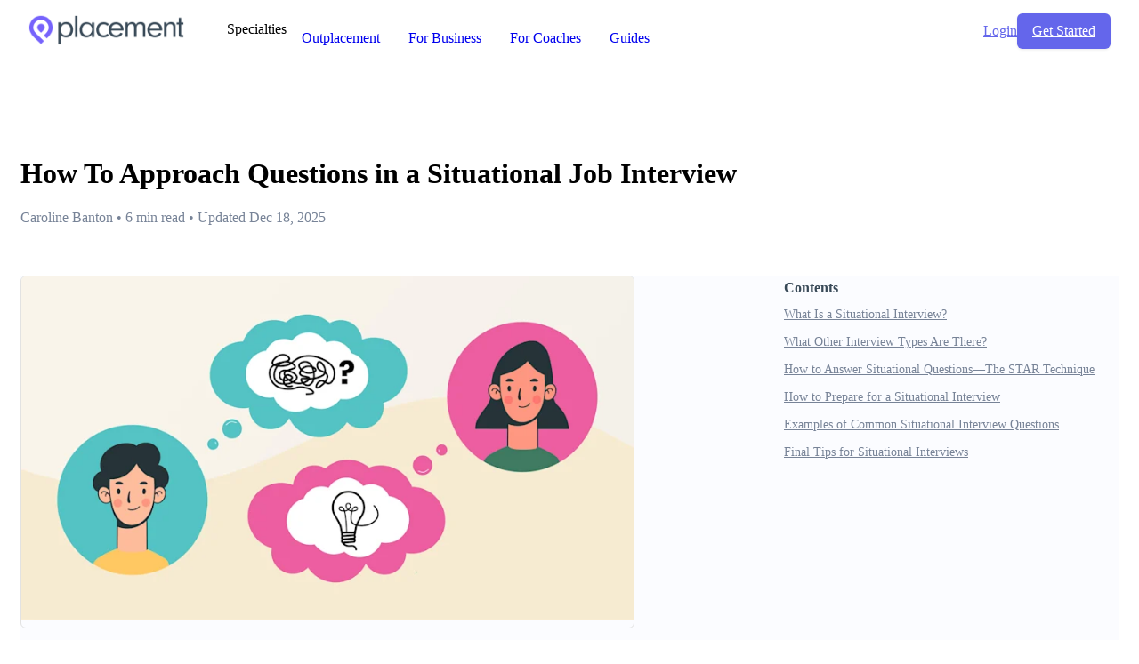

--- FILE ---
content_type: text/html; charset=utf-8
request_url: https://www.placement.com/learn/questions-in-a-situational-job-interview
body_size: 29767
content:
<!-- index.html -->
<!doctype html>
<html lang="en" prefix="og: http://ogp.me/ns#" undefined>
<head><meta charset="utf-8">
<meta name="viewport" content="width=device-width, initial-scale=1">
<title>How To Approach Questions in a Situational Job Interview | Placement Learn</title>
<link rel="stylesheet" href="https://use.typekit.net/uuf2jpp.css">
<style>@import url('https://fonts.googleapis.com/css2?family=Inter:ital,opsz,wght@0,14..32,100..900;1,14..32,100..900&display=swap');</style>
<style data emotion="exec-app-global animation-i8wgna">@-webkit-keyframes animation-i8wgna{0%{-webkit-transform:translateX(0%);-moz-transform:translateX(0%);-ms-transform:translateX(0%);transform:translateX(0%);}50%{-webkit-transform:translateX(-100%);-moz-transform:translateX(-100%);-ms-transform:translateX(-100%);transform:translateX(-100%);}100%{-webkit-transform:translateX(0%);-moz-transform:translateX(0%);-ms-transform:translateX(0%);transform:translateX(0%);}}@keyframes animation-i8wgna{0%{-webkit-transform:translateX(0%);-moz-transform:translateX(0%);-ms-transform:translateX(0%);transform:translateX(0%);}50%{-webkit-transform:translateX(-100%);-moz-transform:translateX(-100%);-ms-transform:translateX(-100%);transform:translateX(-100%);}100%{-webkit-transform:translateX(0%);-moz-transform:translateX(0%);-ms-transform:translateX(0%);transform:translateX(0%);}}</style>
<style data emotion="exec-app f8ckku iz1hne 1enynaf s3axrf zkfaav 13pmo7n 4cffwv 1nfl94p 15yv191 12y95y7 ysbc4x 1tx9f5r 1jtmufw vurnku 1fduncm afc6rb 16badxb atpdiy 15p077n w0u7ax 324p0z 9l6osk 1lohbqv 1a9px5j 1t1c7a 2txwuc 78rha1 10enlol 1hvpoc4 2rvl9g qos4bk 4vm7v3 162aa42 1xn6150 1pucgze inbe8q 1i26kvp 14ctbbj z54kij 1py8xe8 zvd1ds zhmcl0">.exec-app-f8ckku{box-sizing:border-box;margin:0;min-width:0;max-width:1280px;padding-left:24px;padding-right:24px;margin-right:auto;margin-left:auto;padding-left:24px;padding-right:24px;width:100%;}.exec-app-f8ckku:after{clear:both;}@media (min-width: 1200px){.exec-app-f8ckku{max-width:1280px;}}.exec-app-iz1hne{box-sizing:border-box;margin:0;min-width:0;margin-left:-15px;margin-right:-15px;}.exec-app-iz1hne:before,.exec-app-iz1hne:after{content:" ";display:table;}.exec-app-iz1hne:after{clear:both;}.exec-app-1enynaf{box-sizing:border-box;margin:0;min-width:0;width:100%;position:relative;min-height:1px;padding-left:15px;padding-right:15px;float:left;}.exec-app-s3axrf{box-sizing:border-box;margin:0;min-width:0;-webkit-align-items:center;-webkit-box-align:center;-ms-flex-align:center;align-items:center;-webkit-box-pack:justify;-webkit-justify-content:space-between;justify-content:space-between;display:-webkit-box;display:-webkit-flex;display:-ms-flexbox;display:flex;}.exec-app-zkfaav{box-sizing:border-box;margin:0;min-width:0;-webkit-align-items:center;-webkit-box-align:center;-ms-flex-align:center;align-items:center;display:-webkit-box;display:-webkit-flex;display:-ms-flexbox;display:flex;}.exec-app-13pmo7n{margin-bottom:0;padding-left:0;list-style:none;margin-left:3rem;}.exec-app-13pmo7n>li,.exec-app-13pmo7n>li>a{position:relative;display:block;}.exec-app-13pmo7n>li>a{padding:10px 15px;}.exec-app-13pmo7n>li>a:focus,.exec-app-13pmo7n>li>a:hover{-webkit-text-decoration:none;text-decoration:none;color:#3788ee;}.exec-app-13pmo7n>li.disabled>a{color:#999;}.exec-app-13pmo7n>li.disabled>a:focus,.exec-app-13pmo7n>li.disabled>a:hover{color:#999;-webkit-text-decoration:none;text-decoration:none;background-color:transparent;cursor:not-allowed;}.exec-app-13pmo7n .open>a,.exec-app-13pmo7n .open>a:focus,.exec-app-13pmo7n .open>a:hover{background-color:#eee;border-color:#3788ee;}.exec-app-13pmo7n>li>a>img{max-width:none;}.exec-app-13pmo7n>li>div>.nav-link-sub-menu-item-mobile{position:relative;display:block;padding:10px 15px;}.exec-app-13pmo7n>li{float:left;}.exec-app-13pmo7n>li>a{border-radius:6px;}.exec-app-13pmo7n>li+li{margin-left:2px;}.exec-app-13pmo7n>li.active>a,.exec-app-13pmo7n>li.active>a:focus,.exec-app-13pmo7n>li.active>a:hover{color:#fff;background-color:#3788ee;}.exec-app-4cffwv{box-sizing:border-box;margin:0;min-width:0;display:-webkit-box;display:-webkit-flex;display:-ms-flexbox;display:flex;}.exec-app-1nfl94p{display:inline-block;margin-bottom:0;font-weight:500;text-align:center;vertical-align:middle;cursor:pointer;background-image:none;border:1px solid transparent;white-space:nowrap;padding:8px 16px;font-size:16px;line-height:1.42857143;border-radius:6px;-webkit-user-select:none;-moz-user-select:none;-ms-user-select:none;-webkit-user-select:none;-moz-user-select:none;-ms-user-select:none;user-select:none;color:#fff;background-color:#6466eb;border-color:transparent;box-shadow:0 1px transparent,0 1px 3px rgb(0 0 0 / 9%);}.exec-app-1nfl94p:focus{outline:thin dotted;outline:5px auto -webkit-focus-ring-color;outline-offset:-2px;}.exec-app-1nfl94p:focus,.exec-app-1nfl94p:hover{color:#333;-webkit-text-decoration:none;text-decoration:none;}.exec-app-1nfl94p:active{outline:0;background-image:none;box-shadow:inset 0 3px 5px rgba(0,0,0,.125);}.exec-app-1nfl94p[disabled],fieldset[disabled] .exec-app-1nfl94p{cursor:not-allowed;pointer-events:none;opacity:.65;-webkit-filter:alpha(opacity=65);filter:alpha(opacity=65);box-shadow:none;}.exec-app-1nfl94p:active,.exec-app-1nfl94p:focus,.exec-app-1nfl94p:hover{color:#fff;background-color:#3739e5;border-color:transparent;}.exec-app-1nfl94p:active{background-image:none;}.exec-app-1nfl94p[disabled],.exec-app-1nfl94p[disabled]:active,.exec-app-1nfl94p[disabled]:focus,.exec-app-1nfl94p[disabled]:hover,fieldset[disabled] .exec-app-1nfl94p,fieldset[disabled] .exec-app-1nfl94p:active,fieldset[disabled] .exec-app-1nfl94p:focus,fieldset[disabled] .exec-app-1nfl94p:hover{background-color:#6466eb;border-color:transparent;}.exec-app-15yv191{box-sizing:border-box;margin:0;min-width:0;margin-top:58px;}.exec-app-12y95y7{box-sizing:border-box;margin:0;min-width:0;margin-top:30px;}.exec-app-ysbc4x{box-sizing:border-box;margin:0;min-width:0;margin-right:auto;margin-left:auto;padding-left:15px;padding-right:15px;width:100%;}.exec-app-ysbc4x:after{clear:both;}@media (min-width: 1200px){.exec-app-ysbc4x{max-width:1188px;}}.exec-app-1tx9f5r{box-sizing:border-box;margin:0;min-width:0;max-width:780px;margin-left:auto;margin-right:auto;font-size:36px;}@media screen and (min-width: 40em){.exec-app-1tx9f5r{font-size:48px;}}@media screen and (min-width: 52em){.exec-app-1tx9f5r{font-size:60px;}}.exec-app-1jtmufw{box-sizing:border-box;margin:0;min-width:0;max-width:780px;margin-left:auto;margin-right:auto;font-size:20px;}@media screen and (min-width: 40em){.exec-app-1jtmufw{font-size:24px;}}@media screen and (min-width: 52em){.exec-app-1jtmufw{font-size:30px;}}.exec-app-vurnku{box-sizing:border-box;margin:0;min-width:0;}.exec-app-1fduncm{box-sizing:border-box;margin:0;min-width:0;-webkit-box-pack:center;-ms-flex-pack:center;-webkit-justify-content:center;justify-content:center;-webkit-flex-direction:column;-ms-flex-direction:column;flex-direction:column;-webkit-align-items:center;-webkit-box-align:center;-ms-flex-align:center;align-items:center;display:-webkit-box;display:-webkit-flex;display:-ms-flexbox;display:flex;}@media screen and (min-width: 40em){.exec-app-1fduncm{-webkit-flex-direction:row;-ms-flex-direction:row;flex-direction:row;}}.exec-app-afc6rb{display:inline-block;margin-bottom:0;font-weight:500;text-align:center;vertical-align:middle;cursor:pointer;background-image:none;border:1px solid transparent;white-space:nowrap;padding:8px 16px;font-size:16px;line-height:1.42857143;border-radius:6px;-webkit-user-select:none;-moz-user-select:none;-ms-user-select:none;-webkit-user-select:none;-moz-user-select:none;-ms-user-select:none;user-select:none;color:#fff;background-color:#6466eb;border-color:transparent;box-shadow:0 1px transparent,0 1px 3px rgb(0 0 0 / 9%);background-color:#6466EB;border-color:#6466EB;box-shadow:'3px 5px 1.25rem rgba(36,65,102,.2)';font-size:18px;font-weight:600;max-width:100%;width:350px;padding:12px 20px;border-radius:10px;}.exec-app-afc6rb:focus{outline:thin dotted;outline:5px auto -webkit-focus-ring-color;outline-offset:-2px;}.exec-app-afc6rb:focus,.exec-app-afc6rb:hover{color:#333;-webkit-text-decoration:none;text-decoration:none;}.exec-app-afc6rb:active{outline:0;background-image:none;box-shadow:inset 0 3px 5px rgba(0,0,0,.125);}.exec-app-afc6rb[disabled],fieldset[disabled] .exec-app-afc6rb{cursor:not-allowed;pointer-events:none;opacity:.65;-webkit-filter:alpha(opacity=65);filter:alpha(opacity=65);box-shadow:none;}.exec-app-afc6rb:active,.exec-app-afc6rb:focus,.exec-app-afc6rb:hover{color:#fff;background-color:#3739e5;border-color:transparent;}.exec-app-afc6rb:active{background-image:none;}.exec-app-afc6rb[disabled],.exec-app-afc6rb[disabled]:active,.exec-app-afc6rb[disabled]:focus,.exec-app-afc6rb[disabled]:hover,fieldset[disabled] .exec-app-afc6rb,fieldset[disabled] .exec-app-afc6rb:active,fieldset[disabled] .exec-app-afc6rb:focus,fieldset[disabled] .exec-app-afc6rb:hover{background-color:#6466eb;border-color:transparent;}.exec-app-afc6rb:hover{background-color:#6466EB;opacity:0.8;}.exec-app-16badxb{box-sizing:border-box;margin:0;min-width:0;font-size:20px;padding:4px;-webkit-box-pack:center;-ms-flex-pack:center;-webkit-justify-content:center;justify-content:center;display:-webkit-box;display:-webkit-flex;display:-ms-flexbox;display:flex;}.exec-app-atpdiy{display:inline-block;margin-bottom:0;font-weight:500;text-align:center;vertical-align:middle;cursor:pointer;background-image:none;border:1px solid transparent;white-space:nowrap;padding:8px 16px;font-size:16px;line-height:1.42857143;border-radius:6px;-webkit-user-select:none;-moz-user-select:none;-ms-user-select:none;-webkit-user-select:none;-moz-user-select:none;-ms-user-select:none;user-select:none;color:#fff;background-color:#6466eb;border-color:transparent;box-shadow:0 1px transparent,0 1px 3px rgb(0 0 0 / 9%);background-color:#6466EB;border-color:#6466EB;box-shadow:'3px 5px 1.25rem rgba(36,65,102,.2)';font-size:18px;font-weight:600;max-width:100%;width:350px;padding:12px 20px;border-radius:10px;width:288px;max-width:100%;font-size:18px;font-weight:500;padding:12px 20px;border-radius:10px;border:none;box-shadow:none;background-color:#f5f5fb;color:#242424;z-index:998;}.exec-app-atpdiy:focus{outline:thin dotted;outline:5px auto -webkit-focus-ring-color;outline-offset:-2px;}.exec-app-atpdiy:focus,.exec-app-atpdiy:hover{color:#333;-webkit-text-decoration:none;text-decoration:none;}.exec-app-atpdiy:active{outline:0;background-image:none;box-shadow:inset 0 3px 5px rgba(0,0,0,.125);}.exec-app-atpdiy[disabled],fieldset[disabled] .exec-app-atpdiy{cursor:not-allowed;pointer-events:none;opacity:.65;-webkit-filter:alpha(opacity=65);filter:alpha(opacity=65);box-shadow:none;}.exec-app-atpdiy:active,.exec-app-atpdiy:focus,.exec-app-atpdiy:hover{color:#fff;background-color:#3739e5;border-color:transparent;}.exec-app-atpdiy:active{background-image:none;}.exec-app-atpdiy[disabled],.exec-app-atpdiy[disabled]:active,.exec-app-atpdiy[disabled]:focus,.exec-app-atpdiy[disabled]:hover,fieldset[disabled] .exec-app-atpdiy,fieldset[disabled] .exec-app-atpdiy:active,fieldset[disabled] .exec-app-atpdiy:focus,fieldset[disabled] .exec-app-atpdiy:hover{background-color:#6466eb;border-color:transparent;}.exec-app-atpdiy:hover{background-color:#6466EB;opacity:0.8;}.exec-app-15p077n{box-sizing:border-box;margin:0;min-width:0;width:100%;position:relative;min-height:1px;padding-left:15px;padding-right:15px;float:left;}@media screen and (min-width: 40em){.exec-app-15p077n{width:100%;}}@media screen and (min-width: 52em){.exec-app-15p077n{width:80%;}}.exec-app-w0u7ax{box-sizing:border-box;margin:0;min-width:0;width:100%;position:relative;min-height:1px;padding-left:15px;padding-right:15px;float:left;}@media screen and (min-width: 40em){.exec-app-w0u7ax{width:100%;}}@media screen and (min-width: 52em){.exec-app-w0u7ax{width:20%;}}.exec-app-324p0z{box-sizing:border-box;margin:0;min-width:0;width:100%;position:relative;min-height:1px;padding-left:15px;padding-right:15px;float:left;}@media screen and (min-width: 40em){.exec-app-324p0z{width:100%;}}@media screen and (min-width: 52em){.exec-app-324p0z{width:50%;}}.exec-app-9l6osk{box-sizing:border-box;margin:0;min-width:0;width:100%;text-align:right;position:relative;min-height:1px;padding-left:15px;padding-right:15px;float:left;}@media screen and (min-width: 40em){.exec-app-9l6osk{width:100%;}}@media screen and (min-width: 52em){.exec-app-9l6osk{width:50%;}}.exec-app-1lohbqv{box-sizing:border-box;margin:0;min-width:0;font-weight:600;}.exec-app-1a9px5j{box-sizing:border-box;margin:0;min-width:0;background-color:#FFF;margin-bottom:16px;padding-top:16px;padding-bottom:24px;margin-top:0;}@media screen and (min-width: 40em){.exec-app-1a9px5j{margin-bottom:32px;padding-top:36px;}}.exec-app-1t1c7a{box-sizing:border-box;margin:0;min-width:0;max-width:1280px;margin-right:auto;margin-left:auto;padding-left:15px;padding-right:15px;width:100%;}.exec-app-1t1c7a:after{clear:both;}@media (min-width: 1200px){.exec-app-1t1c7a{max-width:1280px;}}.exec-app-2txwuc{box-sizing:border-box;margin:0;min-width:0;color:#778397;margin-top:16px;display:-webkit-box;display:-webkit-flex;display:-ms-flexbox;display:flex;}.exec-app-78rha1{font-size:18px;line-height:28px;margin:0px auto;background-color:#FBFCFF;}.exec-app-78rha1 .hero-image img{margin:0;aspect-ratio:attr(width)/attr(height);}@media screen and (max-width: 425px){.exec-app-78rha1 .hero-image img{width:100%;height:auto;}}.exec-app-78rha1 h1{font-weight:bold;font-size:36px;}.exec-app-78rha1 h2{font-size:30px;margin-top:-24px;padding-top:60px;}.exec-app-78rha1 h3{font-size:22px;margin-top:-36px;padding-top:60px;}.exec-app-78rha1 h4{font-size:18px;margin-top:24px;}.exec-app-78rha1 .bp5-card img{margin:0;}.exec-app-78rha1 h2,.exec-app-78rha1 h3,.exec-app-78rha1 h4{font-weight:500;font-family:Inter;line-height:1.3;}.exec-app-78rha1 h1+h2,.exec-app-78rha1 h1+h3,.exec-app-78rha1 h1+h4,.exec-app-78rha1 h2+h3,.exec-app-78rha1 h2+h4,.exec-app-78rha1 h3+h4{margin-top:-30px;padding-top:40px;}.exec-app-78rha1 blockquote{white-space:break-spaces;}.exec-app-10enlol{box-sizing:border-box;margin:0;min-width:0;-webkit-box-flex-wrap:wrap;-webkit-flex-wrap:wrap;-ms-flex-wrap:wrap;flex-wrap:wrap;-webkit-box-pack:justify;-webkit-justify-content:space-between;justify-content:space-between;width:100%;display:-webkit-box;display:-webkit-flex;display:-ms-flexbox;display:flex;}.exec-app-1hvpoc4{box-sizing:border-box;margin:0;min-width:0;-webkit-flex:1 1 500px;-ms-flex:1 1 500px;flex:1 1 500px;}@media screen and (min-width: 52em){.exec-app-1hvpoc4{max-width:690px;}}.exec-app-2rvl9g{box-sizing:border-box;margin:0;min-width:0;margin-bottom:0;width:100%;}@media screen and (min-width: 40em){.exec-app-2rvl9g{margin-bottom:24px;}}@media screen and (min-width: 52em){.exec-app-2rvl9g{max-width:690px;}}.exec-app-qos4bk img{max-width:100%;margin:16px 0;}.exec-app-4vm7v3{box-sizing:border-box;margin:0;min-width:0;-webkit-flex:0 0 400px;-ms-flex:0 0 400px;flex:0 0 400px;-webkit-box-pack:start;-ms-flex-pack:start;-webkit-justify-content:start;justify-content:start;padding-left:24px;-webkit-flex-direction:column;-ms-flex-direction:column;flex-direction:column;display:-webkit-box;display:-webkit-flex;display:-ms-flexbox;display:flex;position:-webkit-sticky;position:sticky;top:70px;max-height:calc(100vh - 90px);overflow-y:auto;}@media screen and (min-width: 40em){.exec-app-4vm7v3{padding-left:24px;}}@media screen and (min-width: 52em){.exec-app-4vm7v3{padding-left:24px;}}@media screen and (min-width: 64em){.exec-app-4vm7v3{padding-left:24px;}}.exec-app-162aa42{box-sizing:border-box;margin:0;min-width:0;-webkit-align-items:center;-webkit-box-align:center;-ms-flex-align:center;align-items:center;-webkit-box-flex-wrap:nowrap;-webkit-flex-wrap:nowrap;-ms-flex-wrap:nowrap;flex-wrap:nowrap;-webkit-box-pack:end;-ms-flex-pack:end;-webkit-justify-content:flex-end;justify-content:flex-end;display:-webkit-box;display:-webkit-flex;display:-ms-flexbox;display:flex;}.exec-app-1xn6150{box-sizing:border-box;margin:0;min-width:0;margin-left:8px;margin-right:8px;}.exec-app-1pucgze.bp5-button:not([class*='bp5-intent-']){box-shadow:none;background:#F5F5FB;color:#394b59;height:44px;width:38px;}.exec-app-1pucgze.bp5-button:not([class*='bp5-intent-']).bp5-disabled,.exec-app-1pucgze.bp5-button:not([class*='bp5-intent-']):disabled{color:#e2e2e2;background:transparent;}.exec-app-inbe8q{box-sizing:border-box;margin:0;min-width:0;position:-webkit-sticky;position:sticky;top:70px;z-index:1;}.exec-app-1i26kvp{box-sizing:border-box;margin:0;min-width:0;margin-top:32px;padding-top:32px;display:-webkit-box;display:-webkit-flex;display:-ms-flexbox;display:flex;}.exec-app-14ctbbj{box-sizing:border-box;margin:0;min-width:0;min-width:60px;margin-right:24px;}.exec-app-z54kij{box-sizing:border-box;margin:0;min-width:0;-webkit-box-flex-wrap:wrap;-webkit-flex-wrap:wrap;-ms-flex-wrap:wrap;flex-wrap:wrap;display:-webkit-box;display:-webkit-flex;display:-ms-flexbox;display:flex;}.exec-app-1py8xe8{box-sizing:border-box;margin:0;min-width:0;margin-top:4px;}.exec-app-zvd1ds{box-sizing:border-box;margin:0;min-width:0;min-width:100px;font-size:16px;width:100%;}@media (min-width: 832px) and (max-width: 1074px){.exec-app-zvd1ds{font-size:14px;}.exec-app-zvd1ds li a{white-space:nowrap;overflow:hidden;text-overflow:ellipsis;display:block;}}.exec-app-zvd1ds .header{color:#384957;font-weight:600;font-size:16px;margin-top:0;}.exec-app-zvd1ds ul{list-style:none;padding:0;margin:0;}.exec-app-zvd1ds li{padding:6px 0;display:block;line-height:1.4;}.exec-app-zvd1ds li.nested{padding-left:12px;}.exec-app-zvd1ds li a{color:#778397;}.exec-app-zvd1ds li a.active{color:#6466EB;}.exec-app-zvd1ds li a.active:hover{color:#6466EB;}.exec-app-zvd1ds li a:hover{color:#384957;}.exec-app-zhmcl0{box-sizing:border-box;margin:0;min-width:0;min-width:100px;color:#394B59;}</style>
<meta name="build-version" content="14.3.0">
<meta http equiv="X-UA-Compatible" content="IE=edge">
<meta name="mobile-web-app-capable" content="yes">
<meta name="msapplication-TileColor" content="#603cba">
<meta name="theme-color" content="#ffffff">
<meta name="apple-mobile-web-app-status-bar-style" content="black">
<meta http equiv="Accept-CH" content="Width, Sec-CH-UA, Sec-CH-UA-Mobile, Sec-CH-UA-Platform, Sec-CH-Viewport-Width">
<link rel="apple-touch-icon" sizes="180x180" href="https://api.placement.com/static/img/apple-touch-icon.png?v=rMJgxBbbRL">
<link rel="icon" type="image/png" sizes="32x32" href="https://api.placement.com/static/img/favicon-32x32.png?v=rMJgxBbbRL">
<link rel="icon" type="image/png" sizes="16x16" href="https://api.placement.com/static/img/favicon-16x16.png?v=rMJgxBbbRL">
<link rel="manifest" href="/manifest.json">
<link rel="shortcut icon" href="https://api.placement.com/static/img/favicon.ico?v=rMJgxBbbRL">
<script>
          (function(w,d,s,l,i){w[l]=w[l]||[];w[l].push({'gtm.start':
new Date().getTime(),event:'gtm.js'});var f=d.getElementsByTagName(s)[0],
j=d.createElement(s),dl=l!='dataLayer'?'&l='+l:'';j.async=true;j.src=
'https://www.googletagmanager.com/gtm.js?id='+i+dl;f.parentNode.insertBefore(j,f);
})(window,document,'script','dataLayer','GTM-5CMZXF9');
        </script>
<meta name="description" content="Situational interviews can be tricky to navigate if you don't know what you're doing. Read this guide to prepare yourself for common questions so you can land the job!">
<meta property="og:type" content="website">
<meta property="og:url" content="https://www.placement.com/learn/questions-in-a-situational-job-interview">
<meta property="og:title" content="How To Approach Questions in a Situational Job Interview | Placement Learn">
<meta property="og:description" content="Situational interviews can be tricky to navigate if you don't know what you're doing. Read this guide to prepare yourself for common questions so you can land the job!">
<meta property="og:image" content="https://images.ctfassets.net/joi3nje8wm6a/53sLrgtX435o4fhE1arLtu/9eaf7148836f90803bcd5baa0b999740/2How_to_approach_questions_in_a_situational_job_interview.jpg">
<meta property="twitter:card" content="summary_large_image">
<meta property="twitter:url" content="https://www.placement.com/learn/questions-in-a-situational-job-interview">
<meta property="twitter:title" content="How To Approach Questions in a Situational Job Interview | Placement Learn">
<meta property="twitter:description" content="Situational interviews can be tricky to navigate if you don't know what you're doing. Read this guide to prepare yourself for common questions so you can land the job!">
<meta property="twitter:image" content="https://images.ctfassets.net/joi3nje8wm6a/53sLrgtX435o4fhE1arLtu/9eaf7148836f90803bcd5baa0b999740/2How_to_approach_questions_in_a_situational_job_interview.jpg">
<link rel="canonical" href="https://www.placement.com/learn/questions-in-a-situational-job-interview">
<script type="application/ld+json">{"@context":"https://schema.org","@type":"Article","headline":"How To Approach Questions in a Situational Job Interview","description":"Situational interviews can be tricky to navigate if you don't know what you're doing. Read this guide to prepare yourself for common questions so you can land the job!","author":{"@type":"Person","name":"Caroline Banton"},"datePublished":"2025-12-18T18:35:52.731832+00:00","dateModified":"2025-12-18T18:35:52.731832+00:00","image":"https://images.ctfassets.net/joi3nje8wm6a/53sLrgtX435o4fhE1arLtu/9eaf7148836f90803bcd5baa0b999740/2How_to_approach_questions_in_a_situational_job_interview.jpg","url":"https://www.placement.com/learn/questions-in-a-situational-job-interview","publisher":{"@type":"Organization","name":"Placement"}}</script>
<script type="application/ld+json">{"@context":"https://schema.org","@type":"BreadcrumbList","itemListElement":[{"@type":"ListItem","position":1,"name":"Learn","item":"https://www.placement.com/learn"},{"@type":"ListItem","position":2,"name":"How To Approach Questions in a Situational Job Interview","item":"https://www.placement.com/learn/questions-in-a-situational-job-interview"}]}</script></head>
<script type="module" crossorigin src="/assets/index-OXt_30ZG.js"></script>
<link rel="modulepreload" crossorigin href="/assets/ui-vendor-Dhy2MP6z.js">
<link rel="modulepreload" crossorigin href="/assets/ui-extras-vendor-CV287a-Q.js">
<link rel="modulepreload" crossorigin href="/assets/router-vendor-BvynOeQx.js">
<link rel="modulepreload" crossorigin href="/assets/editor-vendor-CSvIYxst.js">
<link rel="modulepreload" crossorigin href="/assets/media-vendor-DPinpJcG.js">
<link rel="modulepreload" crossorigin href="/assets/stream-vendor-C1Z6rNeP.js">
<link rel="modulepreload" crossorigin href="/assets/graphql-vendor-D_HVev0m.js">
<link rel="modulepreload" crossorigin href="/assets/utils-vendor-B2AXUIgp.js">
<link rel="modulepreload" crossorigin href="/assets/search-vendor-5sgQZcy5.js">
<link rel="modulepreload" crossorigin href="/assets/emoji-vendor-Bodk6rqw.js">
<link rel="stylesheet" crossorigin href="/assets/index-cY-63_F0.css">
<body undefined class="placement-page data-[scroll-locked]:!overflow-visible public-site">
<noscript><iframe src="https://www.googletagmanager.com/ns.html?id=GTM-5CMZXF9" height="0" width="0" style="display:none;visibility:hidden"></iframe></noscript>
<div id="root"><div class="fixed top-0 left-0 w-full bg-white py-2 shadow-sm" style="z-index:500"><div class="exec-app-f8ckku"><div class="exec-app-iz1hne"><div width="1" class="exec-app-1enynaf"><div class="exec-app-s3axrf"><div class="exec-app-zkfaav"><a href="/" data-discover="true"><div class="fresnel-container fresnel-lessThan-lg fresnel-_R_2pl8p_" style="display:none"></div><div class="fresnel-container fresnel-greaterThan-md fresnel-_R_4pl8p_" style="display:block"><img alt="Placement" src="[data-uri]" style="width:175px;height:35px" class="inline-block"/></div></a><div class="fresnel-container fresnel-greaterThanOrEqual-lg fresnel-_R_19l8p_" style="display:block"><ul class="exec-app-13pmo7n"><li><div class="fresnel-container fresnel-lessThan-lg fresnel-_R_4r9l8p_" style="display:none"></div><div class="fresnel-container fresnel-greaterThan-md fresnel-_R_8r9l8p_" style="display:block"><div class="inline-block px-4 py-2.5 font-medium select-none" style="display:inline-block"><div class="bp5-popover-target" style="display:inline-block" aria-haspopup="menu"><div><div class="flex items-center text-gray-700"><span>Specialties</span><span aria-hidden="true" class="bp5-icon bp5-icon-standard bp5-icon-chevron-down ml-1" data-icon="chevron-down"></span></div></div></div></div></div></li><li class="text rounded hover:bg-slate-50 null"><a class="block px-4 py-2.5 select-none lg:inline-block" href="https://www.exec.com/outplacement"><span class="relative font-medium text-gray-700">Outplacement</span></a></li><li class="text rounded hover:bg-slate-50 null"><a class="block px-4 py-2.5 select-none lg:inline-block" href="https://www.exec.com"><span class="relative font-medium text-gray-700">For Business</span></a></li><li class="text rounded hover:bg-slate-50 null"><a class="block px-4 py-2.5 select-none lg:inline-block" href="https://www.exec.com/for-coaches"><span class="relative font-medium text-gray-700">For Coaches</span></a></li><li class="text rounded hover:bg-slate-50 font-medium"><a class="block px-4 py-2.5 select-none lg:inline-block" href="/learn" data-discover="true"><span class="relative font-medium text-blue-700 after:absolute after:bottom-[-20px] after:left-0 after:h-[3px] after:w-full after:content-[&#x27;&#x27;] lg:after:bg-blue-500">Guides</span></a></li></ul></div></div><div class="exec-app-4cffwv"><div class="exec-app-zkfaav"><div class="fresnel-container fresnel-greaterThanOrEqual-lg fresnel-_R_cql8p_" style="display:block"><a class="mr-2 font-semibold hover:text-[#3788ee]" style="color:#6466EB" href="/login" data-discover="true">Login</a></div><a class="ml-8 text-white exec-app-1nfl94p" href="/match" data-discover="true">Get Started</a></div><div class="fresnel-container fresnel-lessThan-lg fresnel-_R_1al8p_" style="display:none"></div></div></div></div></div></div></div><div class="exec-app-15yv191"><div class="bbs exec-app-1a9px5j"><div class="exec-app-1t1c7a"><div class="fresnel-container fresnel-greaterThan-xs fresnel-_R_1kp9_" style="display:block"><h1 class="font-medium text-3xl leading-tight max-w-3xl md:text-4xl max-md:text-4xl">How To Approach Questions in a Situational Job Interview</h1><div color="#778397" class="exec-app-2txwuc">Caroline Banton<!-- --> • <!-- -->6 min read • Updated Dec 18, 2025</div></div><div class="fresnel-container fresnel-at-xs fresnel-_R_2kp9_" style="display:none"></div></div></div><div class="exec-app-1t1c7a"><div class="exec-app-78rha1"><div class="fresnel-container fresnel-lessThan-lg fresnel-_R_id99_" style="display:none"></div><div class="exec-app-vurnku"><div width="1" style="overflow:visible" class="exec-app-10enlol"><div class="exec-app-1hvpoc4"><div class="fresnel-container fresnel-greaterThan-md fresnel-_R_cqmd99_" style="display:block"><div class="hero-image exec-app-2rvl9g" width="1" style="border-radius:6px;border:1px solid #E2E2E2;overflow:hidden"><img src="//images.ctfassets.net/joi3nje8wm6a/53sLrgtX435o4fhE1arLtu/9eaf7148836f90803bcd5baa0b999740/2How_to_approach_questions_in_a_situational_job_interview.jpg?w=800&amp;h=450&amp;q=85&amp;fm=webp&amp;fit=fill" alt="How To Approach Questions in a Situational Job Interview" width="700" height="394" loading="lazy" class="text-transparent" style="width:100%;height:auto;font-size:0;background-color:#f3f4f6"/></div></div><div class="exec-app-qos4bk"><p>We won’t lie, a situational interview is one of the most stressful situations a candidate can face during their job search. It requires coming up with answers to difficult challenges on the spot. The candidate must show recruiters that they have top-notch analytical and problem-solving skills. </p><p>The good news is that it’s not that hard to come up with answers that show how valuable you are to a hiring company with adequate preparation and research.</p><p>This article will demystify the situational interview and, more importantly, explain how to prepare for it. We explain the difference between situational interview questions and behavioral interview questions, provide questions, template sample answers, and some tips so that you can prepare your own, unique answers.</p><h2 id="what-is-a-situational-interview">What Is a Situational Interview?</h2><p>A situational interview, like any interview technique, is one that attempts to determine whether a candidate is a good fit for a role. The situational interview does this by asking the candidate how they would behave in a hypothetical situation. </p><p>The questions are designed to see the candidate&#x27;s analytical and problem-solving skills because they are put on the spot and not given time to prepare an answer. </p><p>Don’t let this put you off, but another term for a situational interview is a “stress interview.”</p><h2 id="what-other-interview-types-are-there">What Other Interview Types Are There?</h2><p>There are many types of interviews; however, the situational interview is most similar to the behavioral interview. </p><p>In a behavioral interview, the candidate is asked to describe a past experience and how they behaved or dealt with the situation. The theory behind the technique is that past behavior is the best indicator of future behavior. So, if you panicked when you faced a tight deadline and took no initiative to expedite a project such as prioritizing work, chances are you will do that again. </p><p>To clarify, a situational interview question might begin with the words, “How would you react if...” whereas behavioral questions might begin with, “Tell me about a time when.”</p><p>Some other common types of interview are the following:</p><p><i>Traditional interview</i> – this type of interview is usually conducted between the candidate and the hiring manager only. The questions will typically pertain to the experience and skills required for the role. A candidate facing a traditional interview should prepare by researching the company and the role.</p><p><i>Panel interview</i> – in a panel interview, the candidate will be faced by more than one interviewer and each person will ask questions. It’s important that the candidate maintain eye contact with the person who is asking the questions.</p><p><i>Group interview</i> - a company may interview multiple people at once. This is a competitive environment, so a good strategy is to listen to the response of others before coming up with your own, unique answer.</p><p><i>Phone interview</i> – a phone interview is usually used as an early screening tool, or it could be a formal interview for a remote or non-remote position. It’s important to set your environment up well so that your equipment is working and you are not distracted by dogs, cats, roommates, or other visitors!</p><p><i>Video interview</i> – see the phone interview. Employers use video interviews because they are convenient and avoid travel costs. They can also be reviewed later. It’s important to dress as you would for an in-person interview. Find a neutral backdrop without clutter so the interviewer can focus on your responses. Find a room with no noises or distractions, like dogs, cats, and roommates.</p><p><i>Off-site interview</i> – these interviews are informational interviews and are conducted over lunch or coffee. They may seem less formal, but they should be treated like a formal interview. Dress professionally. When ordering food, choose something easy to eat. To be safe, order something similar to the interviewer.</p><p><i>Case interview</i> – in a case interview, the interviewer will present a case to the candidate and ask them to analyze it and use their problem-solving skills. The case will likely be based on a real situation the company has faced in the past. Thoroughly read all the instructions to ensure you are on the right track as you analyze the problem.</p><p>The best approach to situational interviews is the same as that used for behavioral interviews. It’s called the <b>STAR</b> technique.</p><h2 id="how-to-answer-situational-questionsthe-star-technique">How to Answer Situational Questions—The STAR Technique</h2><p>The STAR technique uses examples of past real-life events to showcase your skills. The technique lays out the context of the event and what you did, and why. So, if the interviewer poses a situational question that asks, “What would you do if...,” the STAR technique would describe a real event that corresponds to the interviewer’s hypothetical event.</p><p>STAR stands for <u><b>S</b></u>ituation, <u><b>T</b></u>ask, <u><b>A</b></u>ction, <u><b>R</b></u>esult. First, explain the <b>situation</b>. Next, describe the <b>task</b> that you needed to do and the <b>actions</b> that you took. Lastly, describe the <b>results</b> of your efforts.</p><p>For more on the STAR technique, read “<a rel="noopener noreferer" href="/learn/answering-behavioral-interview-questions-with-the-star-method" data-discover="true">Answering Behavioral Interview Questions with the STAR Method</a>”</p><h2 id="how-to-prepare-for-a-situational-interview">How to Prepare for a Situational Interview</h2><p>Hold on! Before you can implement the STAR Technique, you need to know what type of scenarios your interviewer might pose to you. You also need to identify what specific skills and behavior your interviewer is hoping you will describe in response to those scenarios. You can’t predict the questions, but you can do some research to better understand the role and potential contexts you might face.</p><p>In addition to studying the job description, if you can, find someone within the firm who has knowledge about the role you are applying for and whose ear you can bend. Look on the company’s LinkedIn page for a possible contact, or ask HR if they could recommend someone you can talk to.</p><p>Once you have a better vision of your potential role in the new job, you can then think about what past similar situations you have experienced that would showcase your skills. This will help you to anticipate job interview questions and think how you will answer them.</p><h2 id="examples-of-common-situational-interview-questions">Examples of Common Situational Interview Questions</h2><p>Situational interview questions assess hard technical skills, like coding, and soft skills, such as communication, leadership, growth potential, and cultural fit. Your research into the company should tell you what characteristics and skills the interviewer wants to see. Then, you can incorporate these into your answers using the STAR technique</p><p>For more details on hard and soft skills, read “<a rel="noopener noreferer" href="/learn/hard-skills-vs-soft-skills" data-discover="true">What&#x27;s the Difference Between Hard Skills Vs. Soft Skills?”</a></p><p>Here are some sample questions and answers for questions that assess technical IT skills, for example, for a software engineer. The STAR method is used in each case.</p><h4><b>What would you do if your coding for a product fails early tests?</b></h4><p>Uh-oh! Here, you have to talk about a failure that you experienced. But that’s actually a great opportunity because you can show what you learned. Learning is the result of failure, so show the interviewer how it has made you a more valuable commodity.</p><p><b>Example Answer: </b>I would go back to the earlier steps in the agile process and re-engineer from there. In my last job,<b> </b>I had a looming deadline for a project <b>(Situation</b>). I had to deliver some code (<b>Task</b>), and I thought I would go ahead with a stage without consulting with the rest of the team. I didn’t think it was a big deal. Well, because my assumption was wrong, the whole project was thrown off schedule. We went back five steps and reiterated (<b>Action</b>). I learned the importance of collaboration and that short cuts are not the way to go (<b>Result</b>).</p><h4><b>How would you explain a new product’s makeup and features to management or a non-technical person? </b></h4><p>This question is asking how deep your technical knowledge goes in a reverse way. To answer it well, give an example of a product’s features and then explain how you dumb the tech down so that a less technical audience can understand it. Your answer will show your ability to understand the coding and explain the value of the product to the end-user.</p><p><i><b>Example Answer</b></i>: I did a presentation for my management group of a new payments solution <i><b>(Situation</b></i>). I had to explain how it worked using a visual presentation but keep the technical parts to a minimum (<i><b>Task</b></i>). Instead of going into details of the technology, I compared the features of our solution to a competitor&#x27;s to show why ours was better-suited for our clients and their industry<i><b> (Action</b></i>). The management group agreed unanimously that the solution I presented was worth developing once they could understand that it brought greater convenience and security for the customer and the company. (<i><b>Result</b></i>).</p><p>Here are some sample questions and answers for questions that assess soft<b> </b>skills</p><h4><b>What would you do if a product you are leading falls behind schedule?</b></h4><p>This question is assessing your project and time management skills. However, your answer can also emphasize your other soft skills like communication skills, problem-solving, and decision-making.</p><p><i><b>Example Answer</b></i>: This is something I think every project manager faces. Our team had promised delivery of a product to a difficult client <i><b>(Situation</b></i>), but at the last moment we found a glitch that needed fixing (<i><b>Task</b></i>). We knew that there might be problems because the client was really under time constraints, which meant we could not do beta testing the way I would have liked. I immediately informed the client that we needed more time, but they were not willing to compromise on the deadline. I laid out all the options. (<i><b>Action</b></i>). Ultimately, because we had pre-warned them of the possibility of glitches at the outset, they agreed to pay for additional engineers so we could get the product fixed and to market in time. The result was customer satisfaction. (<i><b>Result</b></i>).</p><h4><b>What would you do if you had conflicting opinions in your team about a product that is being considered for development? How would you handle that situation?</b></h4><p>The interviewer is interested in seeing your approach to conflict-resolution, teamwork, and how you collaborate with team members. You can use this question to show your ability to listen to others and be open to new ideas when coming up with solutions. If you are interviewing for a management role, you could also demonstrate your leadership skills.</p><p><i><b>Example Answer</b></i>: In my last job, we really needed new infrastructure to move forward with our product mandate (<u><i><b>Situation</b></i></u>). The legacy systems were really holding us back, but some of the engineers wanted to keep the legacy systems because they worked for their needs, so we needed a solution (<u><i><b>Task</b></i></u>). I called my co-workers together, and we brainstormed possible configurations that we had not yet really considered (<u><i><b>Action</b></i></u>). We managed to find a compromise that worked for everyone and could integrate the key functions that some of the engineers wanted to retain. We were able to move forward and bring new products to market in half the time (<i><b>Result</b></i>).</p><h2 id="final-tips-for-situational-interviews">Final Tips for Situational Interviews</h2><ul class="list-disc pl-6 [&amp;_ul]:list-[revert]"><li><p>Prepare, prepare, prepare. Do research on the company and reach out to an employee.</p></li><li><p>Determine what skills the hiring manager is looking for in job seekers.</p></li><li><p>Use the STAR technique to show your application of those skills in the work environment for real past events.</p></li></ul><p>Follow the advice in this article and do your due diligence regarding research and preparation. Anticipating situational types of interview questions is the best way to ensure a successful situational interview and not a disappointing, stressful one!</p></div><div class="bts exec-app-1i26kvp"><div class="exec-app-14ctbbj"><img src="//images.ctfassets.net/joi3nje8wm6a/5UUWp3soYWLOFELT7J4TYB/6d05a38d35a5de83810c9306ce0cd0a1/caroline_banton.jfif" loading="lazy" class="inline" style="border-radius:100%;height:60px;width:60px" alt="Caroline Banton" title="Caroline Banton"/></div><div class="exec-app-vurnku"><div class="exec-app-z54kij"><div font-weight="600" class="exec-app-1lohbqv"><a href="https://www.linkedin.com/in/caroline-banton-writer/" target="_blank" rel="noopener noreferrer nofollow">Caroline Banton</a></div></div><div class="exec-app-1py8xe8">Expert on career acceleration and business topics with vast experience writing for globally-recognized publications</div></div></div></div><div class="fresnel-greaterThanOrEqual-lg fresnel-_R_1amd99_ exec-app-4vm7v3"><div class="px-4"><div class="article-toc exec-app-zvd1ds"><div class="toc-desktop exec-app-inbe8q"><div class="exec-app-zhmcl0"><div class="header">Contents</div><ul style="font-size:14px"><li><a href="#what-is-a-situational-interview">What Is a Situational Interview?</a></li><li><a href="#what-other-interview-types-are-there">What Other Interview Types Are There?</a></li><li><a href="#how-to-answer-situational-questionsthe-star-technique">How to Answer Situational Questions—The STAR Technique</a></li><li><a href="#how-to-prepare-for-a-situational-interview">How to Prepare for a Situational Interview</a></li><li><a href="#examples-of-common-situational-interview-questions">Examples of Common Situational Interview Questions</a></li><li><a href="#final-tips-for-situational-interviews">Final Tips for Situational Interviews</a></li></ul></div></div></div></div></div></div></div></div><div class="exec-app-78rha1"><div class="mt-20"><div class="w-full"><div class="border-t border-gray-200 w-full mb-16"></div><div class="w-full mb-12"><div class="flex justify-between items-baseline mb-6"><div class="pr-2"><a class="text-lg md:text-2xl font-semibold text-gray-900 hover:text-blue-600 transition-colors" href="/learn/series/interview-prep" data-discover="true">Interview Prep</a></div><div style="min-width:160px" class="exec-app-162aa42"><div style="white-space:nowrap" class="exec-app-vurnku">1 - 4 of 8</div><div class="exec-app-1xn6150"><button type="button" disabled="" style="padding-left:10px;padding-right:10px" class="bp5-button bp5-disabled exec-app-1pucgze" tabindex="-1"><span aria-hidden="true" class="bp5-icon bp5-icon-standard bp5-icon-chevron-left" data-icon="chevron-left"></span></button></div><div class="exec-app-vurnku"><button type="button" style="padding-left:10px;padding-right:10px" class="bp5-button exec-app-1pucgze"><span aria-hidden="true" class="bp5-icon bp5-icon-standard bp5-icon-chevron-right" data-icon="chevron-right"></span></button></div></div></div><div class="grid gap-6 w-full transition-opacity duration-200 opacity-100" style="grid-template-columns:repeat(4, 1fr)"></div></div></div></div></div></div></div><div class="exec-app-12y95y7"><div class="py-24" style="background-color:#FFF"><div class="!max-w-marketing-content exec-app-ysbc4x"><div class="mb-12"><h2 class="mt-0 mb-4 text-center font-serif text-4xl leading-tight font-light text-gray-800 sm:text-4xl md:text-5xl"><div font-size="36,48,60" class="exec-app-1tx9f5r">Launch training programs that actually stick</div></h2><div class="mx-auto max-w-4xl pb-2 text-center text-lg text-gray-600 sm:text-2xl"><div font-size="20,24,30" class="exec-app-1jtmufw">AI Roleplays. Vetted Coaches. Comprehensive Program Management. All in a single platform.</div></div></div><div class="overflow-hidden rounded-lg "><div class="grid gap-[1px] bg-gray-200 grid-cols-1 sm:grid-cols-2 md:grid-cols-4"></div></div><div class="exec-app-vurnku"><div style="gap:16px" class="exec-app-1fduncm"><a style="width:288px;max-width:100%;z-index:998" class="exec-app-afc6rb" href="https://www.exec.com/start"><div font-size="20" class="exec-app-16badxb">Try It Now</div></a><a class="exec-app-atpdiy" href="/demo" data-discover="true"><div font-size="20" class="exec-app-16badxb">Book a Demo</div></a></div></div></div></div></div><div><div class="public-footer"><div class="exec-app-ysbc4x"><div class="exec-app-iz1hne"><div width="1,1,0.8" class="exec-app-15p077n"><div class="footer-sections"><div class="footer-section"><div class="footer-title">Solutions</div><ul class="list-unstyled"><li><a href="https://www.exec.com">For Business</a></li><li><a href="https://www.exec.com/outplacement">Outplacement</a></li></ul></div><div class="footer-section"><div class="footer-title">Coaching</div><ul class="list-unstyled"><li><a href="/leadership-coaching" data-discover="true">Leadership Coaching</a></li><li><a href="/career-coaching" data-discover="true">Career Coaching</a></li><li><a href="/life-coaching" data-discover="true">Life Coaching</a></li><li><a href="/job-search-coaching" data-discover="true">Job Search Coaching</a></li></ul></div><div class="footer-section"><div class="footer-title">Resources</div><ul class="list-unstyled"><li><a href="/learn" data-discover="true">Guides</a></li></ul></div><div class="footer-section"><div class="footer-title">Company</div><ul class="list-unstyled"><li><a href="https://www.exec.com/about-us">About Us</a></li><li><a href="https://www.exec.com/for-coaches">Join as Coach</a></li><li><a href="https://apply.workable.com/exec/">Careers</a></li><li><a href="/faq" data-discover="true">FAQ</a></li></ul></div></div></div><div width="1,1,0.2" class="footer-logo exec-app-w0u7ax"><img src="/assets/logo-white-DBwFnGDF.png" loading="lazy" class="" style="height:36;width:180" alt="" title=""/><ul class="list-unstyled"><li><a href="mailto:hello@placement.com">hello@placement.com</a></li><li>Made in San Francisco</li><li style="font-size:12px">Mailing Address (PO Box):<br/>440 N Barranca Ave #1890<br/>Covina, CA 91723</li><li><a href="https://twitter.com/withexec">Twitter</a></li><li><a href="https://www.linkedin.com/company/withexec/">LinkedIn</a></li></ul></div></div></div></div><div class="sub-footer"><div class="exec-app-ysbc4x"><div class="exec-app-iz1hne"><div width="1,1,0.5" class="exec-app-324p0z">©2023 Exec Holdings, Inc.</div><div width="1,1,0.5" class="exec-app-9l6osk"><a href="/privacy-policy" data-discover="true">Privacy Policy</a> <span style="margin:auto 1rem">•</span> <a href="/tos" data-discover="true">Terms of Service</a></div></div></div></div></div><script>window.__staticRouterHydrationData = JSON.parse("{\"loaderData\":{},\"actionData\":null,\"errors\":null}");</script></div>
<script type="text/javascript">
window.__APOLLO__ = {"ROOT_QUERY":{"__typename":"Query","deviceInfo":{"screenWidth":1024},"isLoggedIn":false,"csrf":"CNSewhvF-v5F25EPSzblFCtYqw9QtdcGK_N8","article({\"slug\":\"questions-in-a-situational-job-interview\"})":{"__ref":"LearnV2ArticleType:959"},"articleReadStatus({\"slug\":\"questions-in-a-situational-job-interview\"})":null,"articleSeriesByArticle({\"articleSlug\":\"questions-in-a-situational-job-interview\"})":[{"__ref":"ArticleSeries:1"}]},"LearnV2ArticleType:959":{"__typename":"LearnV2ArticleType","id":"959","updatedAt":"2025-12-18T18:35:52.731832+00:00","title":"How To Approach Questions in a Situational Job Interview","timeToRead":6,"summary":"Situational interviews can be tricky to navigate if you don't know what you're doing. Read this guide to prepare yourself for common questions so you can land the job!","heroImage":"//images.ctfassets.net/joi3nje8wm6a/53sLrgtX435o4fhE1arLtu/9eaf7148836f90803bcd5baa0b999740/2How_to_approach_questions_in_a_situational_job_interview.jpg","urlSlug":"questions-in-a-situational-job-interview","body":{"data":{},"content":[{"data":{},"content":[{"data":{},"marks":[],"value":"We won’t lie, a situational interview is one of the most stressful situations a candidate can face during their job search. It requires coming up with answers to difficult challenges on the spot. The candidate must show recruiters that they have top-notch analytical and problem-solving skills. ","nodeType":"text"}],"nodeType":"paragraph"},{"data":{},"content":[{"data":{},"marks":[],"value":"The good news is that it’s not that hard to come up with answers that show how valuable you are to a hiring company with adequate preparation and research.","nodeType":"text"}],"nodeType":"paragraph"},{"data":{},"content":[{"data":{},"marks":[],"value":"This article will demystify the situational interview and, more importantly, explain how to prepare for it. We explain the difference between situational interview questions and behavioral interview questions, provide questions, template sample answers, and some tips so that you can prepare your own, unique answers.","nodeType":"text"}],"nodeType":"paragraph"},{"data":{},"content":[{"data":{},"marks":[],"value":"What Is a Situational Interview?","nodeType":"text"}],"nodeType":"heading-2"},{"data":{},"content":[{"data":{},"marks":[],"value":"A situational interview, like any interview technique, is one that attempts to determine whether a candidate is a good fit for a role. The situational interview does this by asking the candidate how they would behave in a hypothetical situation. ","nodeType":"text"}],"nodeType":"paragraph"},{"data":{},"content":[{"data":{},"marks":[],"value":"The questions are designed to see the candidate's analytical and problem-solving skills because they are put on the spot and not given time to prepare an answer. ","nodeType":"text"}],"nodeType":"paragraph"},{"data":{},"content":[{"data":{},"marks":[],"value":"Don’t let this put you off, but another term for a situational interview is a “stress interview.”","nodeType":"text"}],"nodeType":"paragraph"},{"data":{},"content":[{"data":{},"marks":[],"value":"What Other Interview Types Are There?","nodeType":"text"}],"nodeType":"heading-2"},{"data":{},"content":[{"data":{},"marks":[],"value":"There are many types of interviews; however, the situational interview is most similar to the behavioral interview. ","nodeType":"text"}],"nodeType":"paragraph"},{"data":{},"content":[{"data":{},"marks":[],"value":"In a behavioral interview, the candidate is asked to describe a past experience and how they behaved or dealt with the situation. The theory behind the technique is that past behavior is the best indicator of future behavior. So, if you panicked when you faced a tight deadline and took no initiative to expedite a project such as prioritizing work, chances are you will do that again. ","nodeType":"text"}],"nodeType":"paragraph"},{"data":{},"content":[{"data":{},"marks":[],"value":"To clarify, a situational interview question might begin with the words, “How would you react if...” whereas behavioral questions might begin with, “Tell me about a time when.”","nodeType":"text"}],"nodeType":"paragraph"},{"data":{},"content":[{"data":{},"marks":[],"value":"Some other common types of interview are the following:","nodeType":"text"}],"nodeType":"paragraph"},{"data":{},"content":[{"data":{},"marks":[{"type":"italic"}],"value":"Traditional interview","nodeType":"text"},{"data":{},"marks":[],"value":" – this type of interview is usually conducted between the candidate and the hiring manager only. The questions will typically pertain to the experience and skills required for the role. A candidate facing a traditional interview should prepare by researching the company and the role.","nodeType":"text"}],"nodeType":"paragraph"},{"data":{},"content":[{"data":{},"marks":[{"type":"italic"}],"value":"Panel interview","nodeType":"text"},{"data":{},"marks":[],"value":" – in a panel interview, the candidate will be faced by more than one interviewer and each person will ask questions. It’s important that the candidate maintain eye contact with the person who is asking the questions.","nodeType":"text"}],"nodeType":"paragraph"},{"data":{},"content":[{"data":{},"marks":[{"type":"italic"}],"value":"Group interview","nodeType":"text"},{"data":{},"marks":[],"value":" - a company may interview multiple people at once. This is a competitive environment, so a good strategy is to listen to the response of others before coming up with your own, unique answer.","nodeType":"text"}],"nodeType":"paragraph"},{"data":{},"content":[{"data":{},"marks":[{"type":"italic"}],"value":"Phone interview","nodeType":"text"},{"data":{},"marks":[],"value":" – a phone interview is usually used as an early screening tool, or it could be a formal interview for a remote or non-remote position. It’s important to set your environment up well so that your equipment is working and you are not distracted by dogs, cats, roommates, or other visitors!","nodeType":"text"}],"nodeType":"paragraph"},{"data":{},"content":[{"data":{},"marks":[{"type":"italic"}],"value":"Video interview","nodeType":"text"},{"data":{},"marks":[],"value":" – see the phone interview. Employers use video interviews because they are convenient and avoid travel costs. They can also be reviewed later. It’s important to dress as you would for an in-person interview. Find a neutral backdrop without clutter so the interviewer can focus on your responses. Find a room with no noises or distractions, like dogs, cats, and roommates.","nodeType":"text"}],"nodeType":"paragraph"},{"data":{},"content":[{"data":{},"marks":[{"type":"italic"}],"value":"Off-site interview","nodeType":"text"},{"data":{},"marks":[],"value":" – these interviews are informational interviews and are conducted over lunch or coffee. They may seem less formal, but they should be treated like a formal interview. Dress professionally. When ordering food, choose something easy to eat. To be safe, order something similar to the interviewer.","nodeType":"text"}],"nodeType":"paragraph"},{"data":{},"content":[{"data":{},"marks":[{"type":"italic"}],"value":"Case interview","nodeType":"text"},{"data":{},"marks":[],"value":" – in a case interview, the interviewer will present a case to the candidate and ask them to analyze it and use their problem-solving skills. The case will likely be based on a real situation the company has faced in the past. Thoroughly read all the instructions to ensure you are on the right track as you analyze the problem.","nodeType":"text"}],"nodeType":"paragraph"},{"data":{},"content":[{"data":{},"marks":[],"value":"The best approach to situational interviews is the same as that used for behavioral interviews. It’s called the ","nodeType":"text"},{"data":{},"marks":[{"type":"bold"}],"value":"STAR","nodeType":"text"},{"data":{},"marks":[],"value":" technique.","nodeType":"text"}],"nodeType":"paragraph"},{"data":{},"content":[{"data":{},"marks":[],"value":"How to Answer Situational Questions—The STAR Technique","nodeType":"text"}],"nodeType":"heading-2"},{"data":{},"content":[{"data":{},"marks":[],"value":"The STAR technique uses examples of past real-life events to showcase your skills. The technique lays out the context of the event and what you did, and why. So, if the interviewer poses a situational question that asks, “What would you do if...,” the STAR technique would describe a real event that corresponds to the interviewer’s hypothetical event.","nodeType":"text"}],"nodeType":"paragraph"},{"data":{},"content":[{"data":{},"marks":[],"value":"STAR stands for ","nodeType":"text"},{"data":{},"marks":[{"type":"bold"},{"type":"underline"}],"value":"S","nodeType":"text"},{"data":{},"marks":[],"value":"ituation, ","nodeType":"text"},{"data":{},"marks":[{"type":"bold"},{"type":"underline"}],"value":"T","nodeType":"text"},{"data":{},"marks":[],"value":"ask, ","nodeType":"text"},{"data":{},"marks":[{"type":"bold"},{"type":"underline"}],"value":"A","nodeType":"text"},{"data":{},"marks":[],"value":"ction, ","nodeType":"text"},{"data":{},"marks":[{"type":"bold"},{"type":"underline"}],"value":"R","nodeType":"text"},{"data":{},"marks":[],"value":"esult. First, explain the ","nodeType":"text"},{"data":{},"marks":[{"type":"bold"}],"value":"situation","nodeType":"text"},{"data":{},"marks":[],"value":". Next, describe the ","nodeType":"text"},{"data":{},"marks":[{"type":"bold"}],"value":"task","nodeType":"text"},{"data":{},"marks":[],"value":" that you needed to do and the ","nodeType":"text"},{"data":{},"marks":[{"type":"bold"}],"value":"actions","nodeType":"text"},{"data":{},"marks":[],"value":" that you took. Lastly, describe the ","nodeType":"text"},{"data":{},"marks":[{"type":"bold"}],"value":"results","nodeType":"text"},{"data":{},"marks":[],"value":" of your efforts.","nodeType":"text"}],"nodeType":"paragraph"},{"data":{},"content":[{"data":{},"marks":[],"value":"For more on the STAR technique, read “","nodeType":"text"},{"data":{"uri":"https://www.placement.com/learn/answering-behavioral-interview-questions-with-the-star-method"},"content":[{"data":{},"marks":[],"value":"Answering Behavioral Interview Questions with the STAR Method","nodeType":"text"}],"nodeType":"hyperlink"},{"data":{},"marks":[],"value":"”","nodeType":"text"}],"nodeType":"paragraph"},{"data":{},"content":[{"data":{},"marks":[],"value":"How to Prepare for a Situational Interview","nodeType":"text"}],"nodeType":"heading-2"},{"data":{},"content":[{"data":{},"marks":[],"value":"Hold on! Before you can implement the STAR Technique, you need to know what type of scenarios your interviewer might pose to you. You also need to identify what specific skills and behavior your interviewer is hoping you will describe in response to those scenarios. You can’t predict the questions, but you can do some research to better understand the role and potential contexts you might face.","nodeType":"text"}],"nodeType":"paragraph"},{"data":{},"content":[{"data":{},"marks":[],"value":"In addition to studying the job description, if you can, find someone within the firm who has knowledge about the role you are applying for and whose ear you can bend. Look on the company’s LinkedIn page for a possible contact, or ask HR if they could recommend someone you can talk to.","nodeType":"text"}],"nodeType":"paragraph"},{"data":{},"content":[{"data":{},"marks":[],"value":"Once you have a better vision of your potential role in the new job, you can then think about what past similar situations you have experienced that would showcase your skills. This will help you to anticipate job interview questions and think how you will answer them.","nodeType":"text"}],"nodeType":"paragraph"},{"data":{},"content":[{"data":{},"marks":[],"value":"Examples of Common Situational Interview Questions","nodeType":"text"}],"nodeType":"heading-2"},{"data":{},"content":[{"data":{},"marks":[],"value":"Situational interview questions assess hard technical skills, like coding, and soft skills, such as communication, leadership, growth potential, and cultural fit. Your research into the company should tell you what characteristics and skills the interviewer wants to see. Then, you can incorporate these into your answers using the STAR technique","nodeType":"text"}],"nodeType":"paragraph"},{"data":{},"content":[{"data":{},"marks":[],"value":"For more details on hard and soft skills, read “","nodeType":"text"},{"data":{"uri":"https://www.placement.com/learn/hard-skills-vs-soft-skills"},"content":[{"data":{},"marks":[],"value":"What's the Difference Between Hard Skills Vs. Soft Skills?”","nodeType":"text"}],"nodeType":"hyperlink"},{"data":{},"marks":[],"value":"","nodeType":"text"}],"nodeType":"paragraph"},{"data":{},"content":[{"data":{},"marks":[],"value":"Here are some sample questions and answers for questions that assess technical IT skills, for example, for a software engineer. The STAR method is used in each case.","nodeType":"text"}],"nodeType":"paragraph"},{"data":{},"content":[{"data":{},"marks":[{"type":"bold"}],"value":"What would you do if your coding for a product fails early tests?","nodeType":"text"}],"nodeType":"heading-4"},{"data":{},"content":[{"data":{},"marks":[],"value":"Uh-oh! Here, you have to talk about a failure that you experienced. But that’s actually a great opportunity because you can show what you learned. Learning is the result of failure, so show the interviewer how it has made you a more valuable commodity.","nodeType":"text"}],"nodeType":"paragraph"},{"data":{},"content":[{"data":{},"marks":[{"type":"bold"}],"value":"Example Answer: ","nodeType":"text"},{"data":{},"marks":[],"value":"I would go back to the earlier steps in the agile process and re-engineer from there. In my last job,","nodeType":"text"},{"data":{},"marks":[{"type":"bold"}],"value":" ","nodeType":"text"},{"data":{},"marks":[],"value":"I had a looming deadline for a project ","nodeType":"text"},{"data":{},"marks":[{"type":"bold"}],"value":"(Situation","nodeType":"text"},{"data":{},"marks":[],"value":"). I had to deliver some code (","nodeType":"text"},{"data":{},"marks":[{"type":"bold"}],"value":"Task","nodeType":"text"},{"data":{},"marks":[],"value":"), and I thought I would go ahead with a stage without consulting with the rest of the team. I didn’t think it was a big deal. Well, because my assumption was wrong, the whole project was thrown off schedule. We went back five steps and reiterated (","nodeType":"text"},{"data":{},"marks":[{"type":"bold"}],"value":"Action","nodeType":"text"},{"data":{},"marks":[],"value":"). I learned the importance of collaboration and that short cuts are not the way to go (","nodeType":"text"},{"data":{},"marks":[{"type":"bold"}],"value":"Result","nodeType":"text"},{"data":{},"marks":[],"value":").","nodeType":"text"}],"nodeType":"paragraph"},{"data":{},"content":[{"data":{},"marks":[{"type":"bold"}],"value":"How would you explain a new product’s makeup and features to management or a non-technical person? ","nodeType":"text"}],"nodeType":"heading-4"},{"data":{},"content":[{"data":{},"marks":[],"value":"This question is asking how deep your technical knowledge goes in a reverse way. To answer it well, give an example of a product’s features and then explain how you dumb the tech down so that a less technical audience can understand it. Your answer will show your ability to understand the coding and explain the value of the product to the end-user.","nodeType":"text"}],"nodeType":"paragraph"},{"data":{},"content":[{"data":{},"marks":[{"type":"bold"},{"type":"italic"}],"value":"Example Answer","nodeType":"text"},{"data":{},"marks":[],"value":": I did a presentation for my management group of a new payments solution ","nodeType":"text"},{"data":{},"marks":[{"type":"bold"},{"type":"italic"}],"value":"(Situation","nodeType":"text"},{"data":{},"marks":[],"value":"). I had to explain how it worked using a visual presentation but keep the technical parts to a minimum (","nodeType":"text"},{"data":{},"marks":[{"type":"bold"},{"type":"italic"}],"value":"Task","nodeType":"text"},{"data":{},"marks":[],"value":"). Instead of going into details of the technology, I compared the features of our solution to a competitor's to show why ours was better-suited for our clients and their industry","nodeType":"text"},{"data":{},"marks":[{"type":"bold"},{"type":"italic"}],"value":" (Action","nodeType":"text"},{"data":{},"marks":[],"value":"). The management group agreed unanimously that the solution I presented was worth developing once they could understand that it brought greater convenience and security for the customer and the company. (","nodeType":"text"},{"data":{},"marks":[{"type":"bold"},{"type":"italic"}],"value":"Result","nodeType":"text"},{"data":{},"marks":[],"value":").","nodeType":"text"}],"nodeType":"paragraph"},{"data":{},"content":[{"data":{},"marks":[],"value":"Here are some sample questions and answers for questions that assess soft","nodeType":"text"},{"data":{},"marks":[{"type":"bold"}],"value":" ","nodeType":"text"},{"data":{},"marks":[],"value":"skills","nodeType":"text"}],"nodeType":"paragraph"},{"data":{},"content":[{"data":{},"marks":[{"type":"bold"}],"value":"What would you do if a product you are leading falls behind schedule?","nodeType":"text"}],"nodeType":"heading-4"},{"data":{},"content":[{"data":{},"marks":[],"value":"This question is assessing your project and time management skills. However, your answer can also emphasize your other soft skills like communication skills, problem-solving, and decision-making.","nodeType":"text"}],"nodeType":"paragraph"},{"data":{},"content":[{"data":{},"marks":[{"type":"bold"},{"type":"italic"}],"value":"Example Answer","nodeType":"text"},{"data":{},"marks":[],"value":": This is something I think every project manager faces. Our team had promised delivery of a product to a difficult client ","nodeType":"text"},{"data":{},"marks":[{"type":"bold"},{"type":"italic"}],"value":"(Situation","nodeType":"text"},{"data":{},"marks":[],"value":"), but at the last moment we found a glitch that needed fixing (","nodeType":"text"},{"data":{},"marks":[{"type":"bold"},{"type":"italic"}],"value":"Task","nodeType":"text"},{"data":{},"marks":[],"value":"). We knew that there might be problems because the client was really under time constraints, which meant we could not do beta testing the way I would have liked. I immediately informed the client that we needed more time, but they were not willing to compromise on the deadline. I laid out all the options. (","nodeType":"text"},{"data":{},"marks":[{"type":"bold"},{"type":"italic"}],"value":"Action","nodeType":"text"},{"data":{},"marks":[],"value":"). Ultimately, because we had pre-warned them of the possibility of glitches at the outset, they agreed to pay for additional engineers so we could get the product fixed and to market in time. The result was customer satisfaction. (","nodeType":"text"},{"data":{},"marks":[{"type":"bold"},{"type":"italic"}],"value":"Result","nodeType":"text"},{"data":{},"marks":[],"value":").","nodeType":"text"}],"nodeType":"paragraph"},{"data":{},"content":[{"data":{},"marks":[{"type":"bold"}],"value":"What would you do if you had conflicting opinions in your team about a product that is being considered for development? How would you handle that situation?","nodeType":"text"}],"nodeType":"heading-4"},{"data":{},"content":[{"data":{},"marks":[],"value":"The interviewer is interested in seeing your approach to conflict-resolution, teamwork, and how you collaborate with team members. You can use this question to show your ability to listen to others and be open to new ideas when coming up with solutions. If you are interviewing for a management role, you could also demonstrate your leadership skills.","nodeType":"text"}],"nodeType":"paragraph"},{"data":{},"content":[{"data":{},"marks":[{"type":"bold"},{"type":"italic"}],"value":"Example Answer","nodeType":"text"},{"data":{},"marks":[],"value":": In my last job, we really needed new infrastructure to move forward with our product mandate (","nodeType":"text"},{"data":{},"marks":[{"type":"bold"},{"type":"italic"},{"type":"underline"}],"value":"Situation","nodeType":"text"},{"data":{},"marks":[],"value":"). The legacy systems were really holding us back, but some of the engineers wanted to keep the legacy systems because they worked for their needs, so we needed a solution (","nodeType":"text"},{"data":{},"marks":[{"type":"bold"},{"type":"italic"},{"type":"underline"}],"value":"Task","nodeType":"text"},{"data":{},"marks":[],"value":"). I called my co-workers together, and we brainstormed possible configurations that we had not yet really considered (","nodeType":"text"},{"data":{},"marks":[{"type":"bold"},{"type":"italic"},{"type":"underline"}],"value":"Action","nodeType":"text"},{"data":{},"marks":[],"value":"). We managed to find a compromise that worked for everyone and could integrate the key functions that some of the engineers wanted to retain. We were able to move forward and bring new products to market in half the time (","nodeType":"text"},{"data":{},"marks":[{"type":"bold"},{"type":"italic"}],"value":"Result","nodeType":"text"},{"data":{},"marks":[],"value":").","nodeType":"text"}],"nodeType":"paragraph"},{"data":{},"content":[{"data":{},"marks":[],"value":"Final Tips for Situational Interviews","nodeType":"text"}],"nodeType":"heading-2"},{"data":{},"content":[{"data":{},"content":[{"data":{},"content":[{"data":{},"marks":[],"value":"Prepare, prepare, prepare. Do research on the company and reach out to an employee.","nodeType":"text"}],"nodeType":"paragraph"}],"nodeType":"list-item"},{"data":{},"content":[{"data":{},"content":[{"data":{},"marks":[],"value":"Determine what skills the hiring manager is looking for in job seekers.","nodeType":"text"}],"nodeType":"paragraph"}],"nodeType":"list-item"},{"data":{},"content":[{"data":{},"content":[{"data":{},"marks":[],"value":"Use the STAR technique to show your application of those skills in the work environment for real past events.","nodeType":"text"}],"nodeType":"paragraph"}],"nodeType":"list-item"}],"nodeType":"unordered-list"},{"data":{},"content":[{"data":{},"marks":[],"value":"Follow the advice in this article and do your due diligence regarding research and preparation. Anticipating situational types of interview questions is the best way to ensure a successful situational interview and not a disappointing, stressful one!","nodeType":"text"}],"nodeType":"paragraph"}],"nodeType":"document"},"public":true,"noindex":false,"authorName":"Caroline Banton","authorPhoto":"//images.ctfassets.net/joi3nje8wm6a/5UUWp3soYWLOFELT7J4TYB/6d05a38d35a5de83810c9306ce0cd0a1/caroline_banton.jfif","authorShortBio":"Expert on career acceleration and business topics with vast experience writing for globally-recognized publications","authorUrl":"https://www.linkedin.com/in/caroline-banton-writer/","authorIsCoach":false,"canonicalDomain":"Placement","author":null,"primarySeries":null,"sidebarCta":null},"ArticleSeries:1":{"__typename":"ArticleSeries","id":"1","title":"Interview Prep","urlSlug":"interview-prep","articleCount":8}};
window.IS_EXEC = false;
</script>
</body>
</html>


--- FILE ---
content_type: text/css
request_url: https://www.placement.com/assets/index-cY-63_F0.css
body_size: 73379
content:
@charset "UTF-8";/*! tailwindcss v4.1.18 | MIT License | https://tailwindcss.com */@layer properties{@supports (((-webkit-hyphens:none)) and (not (margin-trim:inline))) or ((-moz-orient:inline) and (not (color:rgb(from red r g b)))){*,:before,:after,::backdrop{--tw-translate-x:0;--tw-translate-y:0;--tw-translate-z:0;--tw-scale-x:1;--tw-scale-y:1;--tw-scale-z:1;--tw-rotate-x:initial;--tw-rotate-y:initial;--tw-rotate-z:initial;--tw-skew-x:initial;--tw-skew-y:initial;--tw-space-y-reverse:0;--tw-space-x-reverse:0;--tw-divide-x-reverse:0;--tw-border-style:solid;--tw-divide-y-reverse:0;--tw-gradient-position:initial;--tw-gradient-from:#0000;--tw-gradient-via:#0000;--tw-gradient-to:#0000;--tw-gradient-stops:initial;--tw-gradient-via-stops:initial;--tw-gradient-from-position:0%;--tw-gradient-via-position:50%;--tw-gradient-to-position:100%;--tw-leading:initial;--tw-font-weight:initial;--tw-tracking:initial;--tw-shadow:0 0 #0000;--tw-shadow-color:initial;--tw-shadow-alpha:100%;--tw-inset-shadow:0 0 #0000;--tw-inset-shadow-color:initial;--tw-inset-shadow-alpha:100%;--tw-ring-color:initial;--tw-ring-shadow:0 0 #0000;--tw-inset-ring-color:initial;--tw-inset-ring-shadow:0 0 #0000;--tw-ring-inset:initial;--tw-ring-offset-width:0px;--tw-ring-offset-color:#fff;--tw-ring-offset-shadow:0 0 #0000;--tw-outline-style:solid;--tw-blur:initial;--tw-brightness:initial;--tw-contrast:initial;--tw-grayscale:initial;--tw-hue-rotate:initial;--tw-invert:initial;--tw-opacity:initial;--tw-saturate:initial;--tw-sepia:initial;--tw-drop-shadow:initial;--tw-drop-shadow-color:initial;--tw-drop-shadow-alpha:100%;--tw-drop-shadow-size:initial;--tw-backdrop-blur:initial;--tw-backdrop-brightness:initial;--tw-backdrop-contrast:initial;--tw-backdrop-grayscale:initial;--tw-backdrop-hue-rotate:initial;--tw-backdrop-invert:initial;--tw-backdrop-opacity:initial;--tw-backdrop-saturate:initial;--tw-backdrop-sepia:initial;--tw-duration:initial;--tw-ease:initial;--tw-content:"";--tw-border-spacing-x:0;--tw-border-spacing-y:0}}}@layer theme{:root,:host{--font-mono:ui-monospace,SFMono-Regular,Menlo,Monaco,Consolas,"Liberation Mono","Courier New",monospace;--color-red-700:#c61d1d;--color-orange-50:oklch(98% .016 73.684);--color-orange-100:oklch(95.4% .038 75.164);--color-orange-200:oklch(90.1% .076 70.697);--color-orange-500:oklch(70.5% .213 47.604);--color-orange-600:oklch(64.6% .222 41.116);--color-orange-700:oklch(55.3% .195 38.402);--color-orange-800:oklch(47% .157 37.304);--color-orange-900:oklch(40.8% .123 38.172);--color-amber-50:oklch(98.7% .022 95.277);--color-amber-100:oklch(96.2% .059 95.617);--color-amber-200:oklch(92.4% .12 95.746);--color-amber-400:oklch(82.8% .189 84.429);--color-amber-500:oklch(76.9% .188 70.08);--color-amber-600:oklch(66.6% .179 58.318);--color-amber-700:oklch(55.5% .163 48.998);--color-amber-800:oklch(47.3% .137 46.201);--color-amber-900:oklch(41.4% .112 45.904);--color-yellow-500:#e9b84f;--color-green-700:#27ae60;--color-emerald-100:oklch(95% .052 163.051);--color-emerald-400:oklch(76.5% .177 163.223);--color-emerald-500:oklch(69.6% .17 162.48);--color-emerald-600:oklch(59.6% .145 163.225);--color-cyan-50:oklch(98.4% .019 200.873);--color-sky-100:oklch(95.1% .026 236.824);--color-sky-400:oklch(74.6% .16 232.661);--color-sky-600:oklch(58.8% .158 241.966);--color-blue-50:#fbfcff;--color-blue-100:#f4f6fc;--color-blue-200:#e6f1fd;--color-blue-300:#d4e6fc;--color-blue-400:#7ebcfd;--color-blue-500:#52a4fb;--color-blue-600:#1c85f5;--color-blue-700:#1478e3;--color-blue-800:#215db0;--color-blue-900:#102959;--color-blue-950:#04132f;--color-violet-100:oklch(94.3% .029 294.588);--color-violet-300:oklch(81.1% .111 293.571);--color-purple-50:#f5f6f8;--color-pink-500:oklch(65.6% .241 354.308);--color-slate-50:oklch(98.4% .003 247.858);--color-slate-200:oklch(92.9% .013 255.508);--color-slate-300:oklch(86.9% .022 252.894);--color-slate-400:oklch(70.4% .04 256.788);--color-slate-500:oklch(55.4% .046 257.417);--color-slate-600:oklch(44.6% .043 257.281);--color-slate-700:oklch(37.2% .044 257.287);--color-slate-800:oklch(27.9% .041 260.031);--color-slate-900:oklch(20.8% .042 265.755);--color-gray-100:#fafbfb;--color-gray-300:#ced5de;--color-gray-400:#a6aeba;--color-gray-500:#778397;--color-gray-600:#62748e;--color-gray-700:#2e3c47;--color-neutral-100:oklch(97% 0 0);--color-neutral-200:oklch(92.2% 0 0);--color-neutral-300:#e2e2e2;--color-neutral-400:oklch(70.8% 0 0);--color-neutral-800:oklch(26.9% 0 0);--color-black:#000;--color-white:#fff;--spacing:.25rem;--container-3xs:16rem;--container-2xs:18rem;--container-sm:24rem;--container-md:28rem;--container-lg:32rem;--container-xl:36rem;--container-2xl:42rem;--container-3xl:48rem;--container-4xl:56rem;--container-5xl:64rem;--container-6xl:72rem;--container-7xl:80rem;--text-xs:.75rem;--text-xs--line-height:calc(1/.75);--text-sm:.875rem;--text-sm--line-height:calc(1.25/.875);--text-base:1rem;--text-base--line-height: 1.5 ;--text-lg:1.125rem;--text-lg--line-height:calc(1.75/1.125);--text-xl:1.25rem;--text-xl--line-height:calc(1.75/1.25);--text-2xl:1.5rem;--text-2xl--line-height:calc(2/1.5);--text-3xl:1.875rem;--text-3xl--line-height: 1.2 ;--text-4xl:2.25rem;--text-4xl--line-height:calc(2.5/2.25);--text-5xl:3rem;--text-5xl--line-height:1;--text-6xl:3.75rem;--text-6xl--line-height:1;--text-7xl:4.5rem;--text-7xl--line-height:1;--text-8xl:6rem;--text-8xl--line-height:1;--font-weight-light:300;--font-weight-normal:400;--font-weight-medium:500;--font-weight-semibold:600;--font-weight-bold:700;--tracking-tight:-.025em;--tracking-wide:.025em;--tracking-wider:.05em;--tracking-widest:.1em;--leading-tight:1.25;--leading-normal:1.5;--leading-relaxed:1.625;--radius-xs:.125rem;--radius-sm:.25rem;--radius-md:.375rem;--radius-lg:.5rem;--radius-xl:.75rem;--radius-2xl:1rem;--radius-3xl:1.5rem;--drop-shadow-lg:0 4px 4px #00000026;--ease-in:cubic-bezier(.4,0,1,1);--ease-out:cubic-bezier(0,0,.2,1);--ease-in-out:cubic-bezier(.4,0,.2,1);--animate-spin:spin 1s linear infinite;--animate-pulse:pulse 2s cubic-bezier(.4,0,.6,1)infinite;--animate-bounce:bounce 1s infinite;--blur-sm:8px;--default-transition-duration:.15s;--default-transition-timing-function:cubic-bezier(.4,0,.2,1);--default-font-family:Inter,-apple-system,"BlinkMacSystemFont","Segoe UI","Roboto","Oxygen","Ubuntu","Cantarell","Open Sans","Helvetica Neue","Icons16",sans-serif;--default-mono-font-family:var(--font-mono);--color-primary:var(--color-primary);--color-primary-light:var(--color-primary-light);--color-cta:var(--color-cta);--stroke-divider:var(--stroke-divider);--color-primary-700:var(--color-blue-700);--color-placeholder:var(--color-neutral-400);--color-subtext:#778397;--color-lightest:#fbfcff;--color-bronze-gradient:linear-gradient(to bottom,#ef905b,#d56b3e);--color-silver-gradient:linear-gradient(to bottom,#d5d5d5,#a1a1a1);--color-gold-gradient:linear-gradient(170deg,#ffdf78 7.42%,#f2a900 64.66%,#f8be16 94.96%);--color-dark-gray5:#394b59;--spacing-sidebar:210px;--spacing-content:1140px;--spacing-sidebar-collapsed:64px;--color-dark-blue:#1478e3;--color-dark-green:#0d8050;--color-dark-red:#c61d1d;--color-dark-yellow:#bf7326}}@layer base{*,:after,:before,::backdrop{box-sizing:border-box;border:0 solid;margin:0;padding:0}::file-selector-button{box-sizing:border-box;border:0 solid;margin:0;padding:0}html,:host{-webkit-text-size-adjust:100%;tab-size:4;line-height:1.5;font-family:var(--default-font-family,ui-sans-serif,system-ui,sans-serif,"Apple Color Emoji","Segoe UI Emoji","Segoe UI Symbol","Noto Color Emoji");font-feature-settings:var(--default-font-feature-settings,normal);font-variation-settings:var(--default-font-variation-settings,normal);-webkit-tap-highlight-color:transparent}hr{height:0;color:inherit;border-top-width:1px}abbr:where([title]){-webkit-text-decoration:underline dotted;text-decoration:underline dotted}h1,h2,h3,h4,h5,h6{font-size:inherit;font-weight:inherit}a{color:inherit;-webkit-text-decoration:inherit;text-decoration:inherit}b,strong{font-weight:bolder}code,kbd,samp,pre{font-family:var(--default-mono-font-family,ui-monospace,SFMono-Regular,Menlo,Monaco,Consolas,"Liberation Mono","Courier New",monospace);font-feature-settings:var(--default-mono-font-feature-settings,normal);font-variation-settings:var(--default-mono-font-variation-settings,normal);font-size:1em}small{font-size:80%}sub,sup{vertical-align:baseline;font-size:75%;line-height:0;position:relative}sub{bottom:-.25em}sup{top:-.5em}table{text-indent:0;border-color:inherit;border-collapse:collapse}:-moz-focusring{outline:auto}progress{vertical-align:baseline}summary{display:list-item}ol,ul,menu{list-style:none}img,svg,video,canvas,audio,iframe,embed,object{vertical-align:middle;display:block}img,video{max-width:100%;height:auto}button,input,select,optgroup,textarea{font:inherit;font-feature-settings:inherit;font-variation-settings:inherit;letter-spacing:inherit;color:inherit;opacity:1;background-color:#0000;border-radius:0}::file-selector-button{font:inherit;font-feature-settings:inherit;font-variation-settings:inherit;letter-spacing:inherit;color:inherit;opacity:1;background-color:#0000;border-radius:0}:where(select:is([multiple],[size])) optgroup{font-weight:bolder}:where(select:is([multiple],[size])) optgroup option{padding-inline-start:20px}::file-selector-button{margin-inline-end:4px}::placeholder{opacity:1}@supports (not ((-webkit-appearance:-apple-pay-button))) or (contain-intrinsic-size:1px){::placeholder{color:currentColor}@supports (color:color-mix(in lab,red,red)){::placeholder{color:color-mix(in oklab,currentcolor 50%,transparent)}}}textarea{resize:vertical}::-webkit-search-decoration{-webkit-appearance:none}::-webkit-date-and-time-value{min-height:1lh;text-align:inherit}::-webkit-datetime-edit{display:inline-flex}::-webkit-datetime-edit-fields-wrapper{padding:0}::-webkit-datetime-edit{padding-block:0}::-webkit-datetime-edit-year-field{padding-block:0}::-webkit-datetime-edit-month-field{padding-block:0}::-webkit-datetime-edit-day-field{padding-block:0}::-webkit-datetime-edit-hour-field{padding-block:0}::-webkit-datetime-edit-minute-field{padding-block:0}::-webkit-datetime-edit-second-field{padding-block:0}::-webkit-datetime-edit-millisecond-field{padding-block:0}::-webkit-datetime-edit-meridiem-field{padding-block:0}:-moz-ui-invalid{box-shadow:none}button,input:where([type=button],[type=reset],[type=submit]){appearance:button}::file-selector-button{appearance:button}::-webkit-inner-spin-button{height:auto}::-webkit-outer-spin-button{height:auto}[hidden]:where(:not([hidden=until-found])){display:none!important}*{border-color:var(--color-neutral-300);outline-color:#1c85f580}@supports (color:color-mix(in lab,red,red)){*{outline-color:color-mix(in oklab,var(--color-blue-600)50%,transparent)}}html,body{min-height:100vh}body{color:var(--color-gray-700);-webkit-font-smoothing:antialiased;background-color:#fbfcff}.tiptap p.is-editor-empty:first-child:before{color:var(--color-placeholder);content:attr(data-placeholder);float:left;pointer-events:none;height:0;margin:0}}@layer components;@layer utilities{.\@container\/card-header{container:card-header/inline-size}.pointer-events-auto{pointer-events:auto}.pointer-events-none{pointer-events:none}.collapse{visibility:collapse}.invisible{visibility:hidden}.visible{visibility:visible}.sr-only{clip-path:inset(50%);white-space:nowrap;border-width:0;width:1px;height:1px;margin:-1px;padding:0;position:absolute;overflow:hidden}.\!static{position:static!important}.absolute{position:absolute}.fixed{position:fixed}.relative{position:relative}.static{position:static}.static\!{position:static!important}.sticky{position:sticky}.-inset-4{inset:calc(var(--spacing)*-4)}.inset-0{inset:calc(var(--spacing)*0)}.inset-1{inset:calc(var(--spacing)*1)}.inset-3{inset:calc(var(--spacing)*3)}.inset-4{inset:calc(var(--spacing)*4)}.inset-x-0{inset-inline:calc(var(--spacing)*0)}.inset-y-0{inset-block:calc(var(--spacing)*0)}.start-sidebar{inset-inline-start:210px}.\!top-0{top:calc(var(--spacing)*0)!important}.-top-0\.5{top:calc(var(--spacing)*-.5)}.-top-1{top:calc(var(--spacing)*-1)}.-top-2{top:calc(var(--spacing)*-2)}.-top-4{top:calc(var(--spacing)*-4)}.-top-13{top:calc(var(--spacing)*-13)}.-top-\[3\%\]{top:-3%}.-top-\[20\%\]{top:-20%}.top-0{top:calc(var(--spacing)*0)}.top-0\!{top:calc(var(--spacing)*0)!important}.top-1{top:calc(var(--spacing)*1)}.top-1\/2{top:50%}.top-2{top:calc(var(--spacing)*2)}.top-2\.5{top:calc(var(--spacing)*2.5)}.top-2\.75{top:calc(var(--spacing)*2.75)}.top-3{top:calc(var(--spacing)*3)}.top-3\.5{top:calc(var(--spacing)*3.5)}.top-4{top:calc(var(--spacing)*4)}.top-6{top:calc(var(--spacing)*6)}.top-8{top:calc(var(--spacing)*8)}.top-20{top:calc(var(--spacing)*20)}.top-50{top:calc(var(--spacing)*50)}.top-\[-15px\]{top:-15px}.top-\[10px\]{top:10px}.top-\[50\%\]{top:50%}.top-nav{top:60px}.-right-0\.5{right:calc(var(--spacing)*-.5)}.-right-1{right:calc(var(--spacing)*-1)}.-right-2{right:calc(var(--spacing)*-2)}.-right-4{right:calc(var(--spacing)*-4)}.right-0{right:calc(var(--spacing)*0)}.right-1{right:calc(var(--spacing)*1)}.right-2{right:calc(var(--spacing)*2)}.right-2\.5{right:calc(var(--spacing)*2.5)}.right-3{right:calc(var(--spacing)*3)}.right-4{right:calc(var(--spacing)*4)}.right-10{right:calc(var(--spacing)*10)}.right-\[5\%\]{right:5%}.right-\[6\%\]{right:6%}.right-\[16px\]{right:16px}.right-\[24\%\]{right:24%}.right-\[32\%\]{right:32%}.right-\[50\%\]{right:50%}.-bottom-0\.5{bottom:calc(var(--spacing)*-.5)}.-bottom-2{bottom:calc(var(--spacing)*-2)}.-bottom-4{bottom:calc(var(--spacing)*-4)}.bottom-0{bottom:calc(var(--spacing)*0)}.bottom-2{bottom:calc(var(--spacing)*2)}.bottom-3{bottom:calc(var(--spacing)*3)}.bottom-4{bottom:calc(var(--spacing)*4)}.bottom-6{bottom:calc(var(--spacing)*6)}.bottom-20{bottom:calc(var(--spacing)*20)}.bottom-\[-30px\]{bottom:-30px}.bottom-\[10\%\]{bottom:10%}.bottom-\[10px\]{bottom:10px}.-left-1\.5{left:calc(var(--spacing)*-1.5)}.-left-2\.5{left:calc(var(--spacing)*-2.5)}.-left-4{left:calc(var(--spacing)*-4)}.-left-9{left:calc(var(--spacing)*-9)}.-left-10\.5{left:calc(var(--spacing)*-10.5)}.-left-12{left:calc(var(--spacing)*-12)}.-left-\[11px\]{left:-11px}.left-0{left:calc(var(--spacing)*0)}.left-1{left:calc(var(--spacing)*1)}.left-1\/2{left:50%}.left-2{left:calc(var(--spacing)*2)}.left-3{left:calc(var(--spacing)*3)}.left-4{left:calc(var(--spacing)*4)}.left-\[-11px\]{left:-11px}.left-\[10px\]{left:10px}.left-\[43\%\]{left:43%}.left-\[50\%\]{left:50%}.left-\[73\%\]{left:73%}.left-\[92\%\]{left:92%}.left-\[unset\]{left:unset}.left-full{left:100%}.isolate{isolation:isolate}.z-0{z-index:0}.z-1{z-index:1}.z-10{z-index:10}.z-20{z-index:20}.z-30{z-index:30}.z-40{z-index:40}.z-50{z-index:50}.z-500{z-index:500}.z-600{z-index:600}.z-999{z-index:999}.z-50002{z-index:50002}.z-60005{z-index:60005}.z-99999{z-index:99999}.z-100001{z-index:100001}.z-\[50\]{z-index:50}.z-\[99\]{z-index:99}.z-\[500\]{z-index:500}.z-\[999\]{z-index:999}.z-\[9999\]{z-index:9999}.z-\[50000\]{z-index:50000}.z-\[50001\]{z-index:50001}.z-\[50002\]{z-index:50002}.z-\[50003\]{z-index:50003}.z-\[100000\]{z-index:100000}.order-first{order:-9999}.order-last{order:9999}.col-1{grid-column:1}.col-\[1\/span_2\]{grid-column:1/span 2}.col-\[1\]{grid-column:1}.col-span-1{grid-column:span 1/span 1}.col-span-2{grid-column:span 2/span 2}.col-span-3{grid-column:span 3/span 3}.col-span-4{grid-column:span 4/span 4}.col-span-full{grid-column:1/-1}.col-start-1{grid-column-start:1}.col-start-2{grid-column-start:2}.col-end-\[-3\]{grid-column-end:-3}.row-1,.row-\[1\]{grid-row:1}.row-span-2{grid-row:span 2/span 2}.row-start-1{grid-row-start:1}.row-start-3{grid-row-start:3}.container{width:100%}@media(min-width:0){.container{max-width:0}}@media(min-width:640px){.container{max-width:640px}}@media(min-width:832px){.container{max-width:832px}}@media(min-width:1024px){.container{max-width:1024px}}@media(min-width:1280px){.container{max-width:1280px}}@media(min-width:1430px){.container{max-width:1430px}}@media(min-width:1440px){.container{max-width:1440px}}@media(min-width:96rem){.container{max-width:96rem}}.m-0{margin:calc(var(--spacing)*0)}.m-2{margin:calc(var(--spacing)*2)}.m-2\.5{margin:calc(var(--spacing)*2.5)}.m-3{margin:calc(var(--spacing)*3)}.m-4{margin:calc(var(--spacing)*4)}.m-6{margin:calc(var(--spacing)*6)}.-mx-1{margin-inline:calc(var(--spacing)*-1)}.-mx-2{margin-inline:calc(var(--spacing)*-2)}.-mx-6{margin-inline:calc(var(--spacing)*-6)}.mx-0\.5{margin-inline:calc(var(--spacing)*.5)}.mx-1{margin-inline:calc(var(--spacing)*1)}.mx-1\.5{margin-inline:calc(var(--spacing)*1.5)}.mx-2{margin-inline:calc(var(--spacing)*2)}.mx-2\.5{margin-inline:calc(var(--spacing)*2.5)}.mx-3{margin-inline:calc(var(--spacing)*3)}.mx-4{margin-inline:calc(var(--spacing)*4)}.mx-6{margin-inline:calc(var(--spacing)*6)}.mx-8{margin-inline:calc(var(--spacing)*8)}.mx-16{margin-inline:calc(var(--spacing)*16)}.mx-auto{margin-inline:auto}.my-0{margin-block:calc(var(--spacing)*0)}.my-0\.5{margin-block:calc(var(--spacing)*.5)}.my-1{margin-block:calc(var(--spacing)*1)}.my-2{margin-block:calc(var(--spacing)*2)}.my-3{margin-block:calc(var(--spacing)*3)}.my-4{margin-block:calc(var(--spacing)*4)}.my-5{margin-block:calc(var(--spacing)*5)}.my-6{margin-block:calc(var(--spacing)*6)}.my-8{margin-block:calc(var(--spacing)*8)}.my-9{margin-block:calc(var(--spacing)*9)}.my-10{margin-block:calc(var(--spacing)*10)}.my-16{margin-block:calc(var(--spacing)*16)}.my-\[70px\]{margin-block:70px}.ms-6{margin-inline-start:calc(var(--spacing)*6)}.-mt-2{margin-top:calc(var(--spacing)*-2)}.-mt-4{margin-top:calc(var(--spacing)*-4)}.mt-0{margin-top:calc(var(--spacing)*0)}.mt-0\.5{margin-top:calc(var(--spacing)*.5)}.mt-0\.75{margin-top:calc(var(--spacing)*.75)}.mt-1{margin-top:calc(var(--spacing)*1)}.mt-1\.25{margin-top:calc(var(--spacing)*1.25)}.mt-2{margin-top:calc(var(--spacing)*2)}.mt-2\.5{margin-top:calc(var(--spacing)*2.5)}.mt-3{margin-top:calc(var(--spacing)*3)}.mt-3\.5{margin-top:calc(var(--spacing)*3.5)}.mt-4{margin-top:calc(var(--spacing)*4)}.mt-5{margin-top:calc(var(--spacing)*5)}.mt-6{margin-top:calc(var(--spacing)*6)}.mt-8{margin-top:calc(var(--spacing)*8)}.mt-9{margin-top:calc(var(--spacing)*9)}.mt-10{margin-top:calc(var(--spacing)*10)}.mt-12{margin-top:calc(var(--spacing)*12)}.mt-14{margin-top:calc(var(--spacing)*14)}.mt-15{margin-top:calc(var(--spacing)*15)}.mt-16{margin-top:calc(var(--spacing)*16)}.mt-18{margin-top:calc(var(--spacing)*18)}.mt-20{margin-top:calc(var(--spacing)*20)}.mt-24{margin-top:calc(var(--spacing)*24)}.mt-28{margin-top:calc(var(--spacing)*28)}.mt-30{margin-top:calc(var(--spacing)*30)}.mt-32{margin-top:calc(var(--spacing)*32)}.mt-auto{margin-top:auto}.-mr-px{margin-right:-1px}.mr-1{margin-right:calc(var(--spacing)*1)}.mr-1\.5{margin-right:calc(var(--spacing)*1.5)}.mr-2{margin-right:calc(var(--spacing)*2)}.mr-2\.5{margin-right:calc(var(--spacing)*2.5)}.mr-3{margin-right:calc(var(--spacing)*3)}.mr-4{margin-right:calc(var(--spacing)*4)}.mr-6{margin-right:calc(var(--spacing)*6)}.mr-8{margin-right:calc(var(--spacing)*8)}.mr-10{margin-right:calc(var(--spacing)*10)}.mr-\[5px\]{margin-right:5px}.mb-0{margin-bottom:calc(var(--spacing)*0)}.mb-0\.5{margin-bottom:calc(var(--spacing)*.5)}.mb-1{margin-bottom:calc(var(--spacing)*1)}.mb-1\.5{margin-bottom:calc(var(--spacing)*1.5)}.mb-2{margin-bottom:calc(var(--spacing)*2)}.mb-2\.5{margin-bottom:calc(var(--spacing)*2.5)}.mb-3{margin-bottom:calc(var(--spacing)*3)}.mb-4{margin-bottom:calc(var(--spacing)*4)}.mb-5{margin-bottom:calc(var(--spacing)*5)}.mb-6{margin-bottom:calc(var(--spacing)*6)}.mb-7{margin-bottom:calc(var(--spacing)*7)}.mb-8{margin-bottom:calc(var(--spacing)*8)}.mb-9{margin-bottom:calc(var(--spacing)*9)}.mb-10{margin-bottom:calc(var(--spacing)*10)}.mb-12{margin-bottom:calc(var(--spacing)*12)}.mb-16{margin-bottom:calc(var(--spacing)*16)}.mb-20{margin-bottom:calc(var(--spacing)*20)}.mb-24{margin-bottom:calc(var(--spacing)*24)}.mb-30{margin-bottom:calc(var(--spacing)*30)}.mb-36{margin-bottom:calc(var(--spacing)*36)}.mb-40{margin-bottom:calc(var(--spacing)*40)}.mb-\[-20px\]{margin-bottom:-20px}.\!ml-5\.75{margin-left:calc(var(--spacing)*5.75)!important}.-ml-1\.5{margin-left:calc(var(--spacing)*-1.5)}.-ml-4{margin-left:calc(var(--spacing)*-4)}.-ml-8{margin-left:calc(var(--spacing)*-8)}.ml-0{margin-left:calc(var(--spacing)*0)}.ml-0\.5{margin-left:calc(var(--spacing)*.5)}.ml-1{margin-left:calc(var(--spacing)*1)}.ml-1\.5{margin-left:calc(var(--spacing)*1.5)}.ml-2{margin-left:calc(var(--spacing)*2)}.ml-2\.5{margin-left:calc(var(--spacing)*2.5)}.ml-3{margin-left:calc(var(--spacing)*3)}.ml-3\.5{margin-left:calc(var(--spacing)*3.5)}.ml-4{margin-left:calc(var(--spacing)*4)}.ml-4\.5{margin-left:calc(var(--spacing)*4.5)}.ml-5{margin-left:calc(var(--spacing)*5)}.ml-6{margin-left:calc(var(--spacing)*6)}.ml-7{margin-left:calc(var(--spacing)*7)}.ml-7\.5{margin-left:calc(var(--spacing)*7.5)}.ml-8{margin-left:calc(var(--spacing)*8)}.ml-9{margin-left:calc(var(--spacing)*9)}.ml-10{margin-left:calc(var(--spacing)*10)}.ml-\[18px\]{margin-left:18px}.ml-auto{margin-left:auto}.line-clamp-1{-webkit-line-clamp:1;-webkit-box-orient:vertical;display:-webkit-box;overflow:hidden}.line-clamp-2{-webkit-line-clamp:2;-webkit-box-orient:vertical;display:-webkit-box;overflow:hidden}.line-clamp-3{-webkit-line-clamp:3;-webkit-box-orient:vertical;display:-webkit-box;overflow:hidden}.line-clamp-4{-webkit-line-clamp:4;-webkit-box-orient:vertical;display:-webkit-box;overflow:hidden}.line-clamp-5{-webkit-line-clamp:5;-webkit-box-orient:vertical;display:-webkit-box;overflow:hidden}.\!contents{display:contents!important}.block{display:block}.contents{display:contents}.flex{display:flex}.grid{display:grid}.hidden{display:none}.hidden\!{display:none!important}.inline{display:inline}.inline-block{display:inline-block}.inline-flex{display:inline-flex}.table{display:table}.table-caption{display:table-caption}.table-cell{display:table-cell}.table-row{display:table-row}.field-sizing-content{field-sizing:content}.aspect-\[3\/4\]{aspect-ratio:3/4}.aspect-\[4\/3\]{aspect-ratio:4/3}.aspect-\[4\/5\]{aspect-ratio:4/5}.aspect-\[7\/4\]{aspect-ratio:7/4}.aspect-\[9\/4\]{aspect-ratio:9/4}.aspect-\[12\/7\]{aspect-ratio:12/7}.aspect-square{aspect-ratio:1}.\!size-6{width:calc(var(--spacing)*6)!important;height:calc(var(--spacing)*6)!important}.size-2{width:calc(var(--spacing)*2);height:calc(var(--spacing)*2)}.size-2\.5{width:calc(var(--spacing)*2.5);height:calc(var(--spacing)*2.5)}.size-3\.5{width:calc(var(--spacing)*3.5);height:calc(var(--spacing)*3.5)}.size-4{width:calc(var(--spacing)*4);height:calc(var(--spacing)*4)}.size-5{width:calc(var(--spacing)*5);height:calc(var(--spacing)*5)}.size-5\.5{width:calc(var(--spacing)*5.5);height:calc(var(--spacing)*5.5)}.size-6{width:calc(var(--spacing)*6);height:calc(var(--spacing)*6)}.size-7{width:calc(var(--spacing)*7);height:calc(var(--spacing)*7)}.size-8{width:calc(var(--spacing)*8);height:calc(var(--spacing)*8)}.size-9{width:calc(var(--spacing)*9);height:calc(var(--spacing)*9)}.size-10{width:calc(var(--spacing)*10);height:calc(var(--spacing)*10)}.size-12{width:calc(var(--spacing)*12);height:calc(var(--spacing)*12)}.size-12\.5{width:calc(var(--spacing)*12.5);height:calc(var(--spacing)*12.5)}.size-14{width:calc(var(--spacing)*14);height:calc(var(--spacing)*14)}.size-15{width:calc(var(--spacing)*15);height:calc(var(--spacing)*15)}.size-fit{width:fit-content;height:fit-content}.size-full{width:100%;height:100%}.\!h-full{height:100%!important}.h-0{height:calc(var(--spacing)*0)}.h-0\.5{height:calc(var(--spacing)*.5)}.h-1{height:calc(var(--spacing)*1)}.h-1\.5{height:calc(var(--spacing)*1.5)}.h-2{height:calc(var(--spacing)*2)}.h-2\.5{height:calc(var(--spacing)*2.5)}.h-3{height:calc(var(--spacing)*3)}.h-3\.5{height:calc(var(--spacing)*3.5)}.h-4{height:calc(var(--spacing)*4)}.h-5{height:calc(var(--spacing)*5)}.h-5\!{height:calc(var(--spacing)*5)!important}.h-5\.5{height:calc(var(--spacing)*5.5)}.h-6{height:calc(var(--spacing)*6)}.h-6\.25{height:calc(var(--spacing)*6.25)}.h-7{height:calc(var(--spacing)*7)}.h-7\.5{height:calc(var(--spacing)*7.5)}.h-8{height:calc(var(--spacing)*8)}.h-9{height:calc(var(--spacing)*9)}.h-9\.5{height:calc(var(--spacing)*9.5)}.h-10{height:calc(var(--spacing)*10)}.h-10\.5{height:calc(var(--spacing)*10.5)}.h-11{height:calc(var(--spacing)*11)}.h-12{height:calc(var(--spacing)*12)}.h-12\!{height:calc(var(--spacing)*12)!important}.h-13{height:calc(var(--spacing)*13)}.h-13\!{height:calc(var(--spacing)*13)!important}.h-14{height:calc(var(--spacing)*14)}.h-16{height:calc(var(--spacing)*16)}.h-18{height:calc(var(--spacing)*18)}.h-20{height:calc(var(--spacing)*20)}.h-24{height:calc(var(--spacing)*24)}.h-25{height:calc(var(--spacing)*25)}.h-32{height:calc(var(--spacing)*32)}.h-34{height:calc(var(--spacing)*34)}.h-36{height:calc(var(--spacing)*36)}.h-40{height:calc(var(--spacing)*40)}.h-42{height:calc(var(--spacing)*42)}.h-48{height:calc(var(--spacing)*48)}.h-64{height:calc(var(--spacing)*64)}.h-72{height:calc(var(--spacing)*72)}.h-80{height:calc(var(--spacing)*80)}.h-88{height:calc(var(--spacing)*88)}.h-96{height:calc(var(--spacing)*96)}.h-\[1\.15rem\]{height:1.15rem}.h-\[2px\]{height:2px}.h-\[18\.24px\]{height:18.24px}.h-\[18px\]{height:18px}.h-\[20px\]{height:20px}.h-\[25px\]{height:25px}.h-\[33px\]{height:33px}.h-\[38px\]{height:38px}.h-\[40px\]{height:40px}.h-\[48px\]{height:48px}.h-\[50px\]{height:50px}.h-\[52px\]\!{height:52px!important}.h-\[60px\]{height:60px}.h-\[64px\]{height:64px}.h-\[68px\]{height:68px}.h-\[75px\]{height:75px}.h-\[90px\]{height:90px}.h-\[100dvh\]{height:100dvh}.h-\[100px\]{height:100px}.h-\[120px\]{height:120px}.h-\[136px\]{height:136px}.h-\[140px\]{height:140px}.h-\[150px\]{height:150px}.h-\[156px\]{height:156px}.h-\[180px\]{height:180px}.h-\[182px\]{height:182px}.h-\[200px\]{height:200px}.h-\[280px\]{height:280px}.h-\[300px\]{height:300px}.h-\[350px\]{height:350px}.h-\[calc\(8\.5in\*0\.2\)\]{height:1.7in}.h-\[var\(--radix-select-trigger-height\)\]{height:var(--radix-select-trigger-height)}.h-auto{height:auto}.h-fit{height:fit-content}.h-full{height:100%}.h-max{height:max-content}.h-px{height:1px}.h-screen{height:100vh}.max-h-\(--radix-select-content-available-height\){max-height:var(--radix-select-content-available-height)}.max-h-10{max-height:calc(var(--spacing)*10)}.max-h-25{max-height:calc(var(--spacing)*25)}.max-h-40{max-height:calc(var(--spacing)*40)}.max-h-48{max-height:calc(var(--spacing)*48)}.max-h-56{max-height:calc(var(--spacing)*56)}.max-h-60{max-height:calc(var(--spacing)*60)}.max-h-64{max-height:calc(var(--spacing)*64)}.max-h-80{max-height:calc(var(--spacing)*80)}.max-h-96{max-height:calc(var(--spacing)*96)}.max-h-\[18\.75rem\]{max-height:18.75rem}.max-h-\[30rem\]{max-height:30rem}.max-h-\[80vh\]{max-height:80vh}.max-h-\[90vh\]{max-height:90vh}.max-h-\[100dvh\]{max-height:100dvh}.max-h-\[100px\]{max-height:100px}.max-h-\[300px\]{max-height:300px}.max-h-\[400px\]{max-height:400px}.max-h-\[460px\]{max-height:460px}.max-h-\[calc\(100vh-140px\)\]{max-height:calc(100vh - 140px)}.max-h-\[calc\(100vh-380px\)\]{max-height:calc(100vh - 380px)}.max-h-\[var\(--radix-dropdown-menu-content-available-height\)\]{max-height:var(--radix-dropdown-menu-content-available-height)}.max-h-full{max-height:100%}.min-h-0{min-height:calc(var(--spacing)*0)}.min-h-4{min-height:calc(var(--spacing)*4)}.min-h-6{min-height:calc(var(--spacing)*6)}.min-h-9{min-height:calc(var(--spacing)*9)}.min-h-10{min-height:calc(var(--spacing)*10)}.min-h-12{min-height:calc(var(--spacing)*12)}.min-h-16{min-height:calc(var(--spacing)*16)}.min-h-20{min-height:calc(var(--spacing)*20)}.min-h-36{min-height:calc(var(--spacing)*36)}.min-h-48{min-height:calc(var(--spacing)*48)}.min-h-55{min-height:calc(var(--spacing)*55)}.min-h-60{min-height:calc(var(--spacing)*60)}.min-h-80{min-height:calc(var(--spacing)*80)}.min-h-82\.5{min-height:calc(var(--spacing)*82.5)}.min-h-\[3rem\]{min-height:3rem}.min-h-\[4rem\]{min-height:4rem}.min-h-\[7rem\]{min-height:7rem}.min-h-\[38px\]{min-height:38px}.min-h-\[48px\]{min-height:48px}.min-h-\[64px\]{min-height:64px}.min-h-\[90px\]{min-height:90px}.min-h-\[96px\]{min-height:96px}.min-h-\[100px\]{min-height:100px}.min-h-\[200px\]{min-height:200px}.min-h-\[300px\]{min-height:300px}.min-h-\[330px\]{min-height:330px}.min-h-\[480px\]{min-height:480px}.min-h-\[550px\]{min-height:550px}.min-h-auto{min-height:auto}.min-h-fit{min-height:fit-content}.min-h-screen{min-height:100vh}.\!w-full{width:100%!important}.w-0\.5{width:calc(var(--spacing)*.5)}.w-1{width:calc(var(--spacing)*1)}.w-1\.5{width:calc(var(--spacing)*1.5)}.w-1\/2{width:50%}.w-1\/3{width:33.3333%}.w-1\/4{width:25%}.w-2{width:calc(var(--spacing)*2)}.w-2\.5{width:calc(var(--spacing)*2.5)}.w-2\/3{width:66.6667%}.w-2\/5{width:40%}.w-2xl{width:var(--container-2xl)}.w-3{width:calc(var(--spacing)*3)}.w-3\.5{width:calc(var(--spacing)*3.5)}.w-3\/4{width:75%}.w-4{width:calc(var(--spacing)*4)}.w-5{width:calc(var(--spacing)*5)}.w-5\!{width:calc(var(--spacing)*5)!important}.w-6{width:calc(var(--spacing)*6)}.w-7{width:calc(var(--spacing)*7)}.w-7\/12{width:58.3333%}.w-8{width:calc(var(--spacing)*8)}.w-9{width:calc(var(--spacing)*9)}.w-10{width:calc(var(--spacing)*10)}.w-12{width:calc(var(--spacing)*12)}.w-14{width:calc(var(--spacing)*14)}.w-16{width:calc(var(--spacing)*16)}.w-17{width:calc(var(--spacing)*17)}.w-18{width:calc(var(--spacing)*18)}.w-20{width:calc(var(--spacing)*20)}.w-24{width:calc(var(--spacing)*24)}.w-25{width:calc(var(--spacing)*25)}.w-27{width:calc(var(--spacing)*27)}.w-27\.5{width:calc(var(--spacing)*27.5)}.w-28{width:calc(var(--spacing)*28)}.w-32{width:calc(var(--spacing)*32)}.w-34{width:calc(var(--spacing)*34)}.w-36{width:calc(var(--spacing)*36)}.w-38{width:calc(var(--spacing)*38)}.w-38\.75{width:calc(var(--spacing)*38.75)}.w-40{width:calc(var(--spacing)*40)}.w-44{width:calc(var(--spacing)*44)}.w-48{width:calc(var(--spacing)*48)}.w-50{width:calc(var(--spacing)*50)}.w-56{width:calc(var(--spacing)*56)}.w-60{width:calc(var(--spacing)*60)}.w-62\.5{width:calc(var(--spacing)*62.5)}.w-64{width:calc(var(--spacing)*64)}.w-67{width:calc(var(--spacing)*67)}.w-68{width:calc(var(--spacing)*68)}.w-70{width:calc(var(--spacing)*70)}.w-72{width:calc(var(--spacing)*72)}.w-76{width:calc(var(--spacing)*76)}.w-80{width:calc(var(--spacing)*80)}.w-96{width:calc(var(--spacing)*96)}.w-110{width:calc(var(--spacing)*110)}.w-\[1px\]{width:1px}.w-\[2px\]{width:2px}.w-\[3px\]{width:3px}.w-\[4\.5rem\]{width:4.5rem}.w-\[12\.5rem\]{width:12.5rem}.w-\[18px\]{width:18px}.w-\[20px\]{width:20px}.w-\[25px\]{width:25px}.w-\[26px\]{width:26px}.w-\[28\%\]{width:28%}.w-\[35\%\]{width:35%}.w-\[40px\]{width:40px}.w-\[50px\]{width:50px}.w-\[55\%\]{width:55%}.w-\[60px\]{width:60px}.w-\[62\%\]{width:62%}.w-\[68px\]{width:68px}.w-\[70px\]{width:70px}.w-\[83px\]{width:83px}.w-\[95\%\]{width:95%}.w-\[97\%\]{width:97%}.w-\[100cqw\]{width:100cqw}.w-\[100px\]{width:100px}.w-\[110px\]{width:110px}.w-\[120px\]{width:120px}.w-\[126px\]{width:126px}.w-\[150px\]{width:150px}.w-\[153px\]\!{width:153px!important}.w-\[180px\]{width:180px}.w-\[200px\]{width:200px}.w-\[240px\]{width:240px}.w-\[250px\]{width:250px}.w-\[300px\]{width:300px}.w-\[400px\]{width:400px}.w-\[450px\]{width:450px}.w-\[492px\]{width:492px}.w-\[500px\]{width:500px}.w-\[550px\]{width:550px}.w-\[calc\(11in\*0\.2\)\]{width:2.2in}.w-\[calc\(100\%-24px\)\]\!{width:calc(100% - 24px)!important}.w-\[var\(--radix-dropdown-menu-trigger-width\)\]{width:var(--radix-dropdown-menu-trigger-width)}.w-auto{width:auto}.w-fit{width:fit-content}.w-full{width:100%}.w-full\!{width:100%!important}.w-max{width:max-content}.w-md{width:var(--container-md)}.w-px{width:1px}.w-sm{width:var(--container-sm)}.w-xl{width:var(--container-xl)}.\!max-w-40{max-width:calc(var(--spacing)*40)!important}.\!max-w-marketing-content{max-width:1280px!important}.max-w-1\/2{max-width:50%}.max-w-2\/3{max-width:66.6667%}.max-w-2xl{max-width:var(--container-2xl)}.max-w-3xl{max-width:var(--container-3xl)}.max-w-3xs{max-width:var(--container-3xs)}.max-w-4xl{max-width:var(--container-4xl)}.max-w-5xl{max-width:var(--container-5xl)}.max-w-6xl{max-width:var(--container-6xl)}.max-w-7xl{max-width:var(--container-7xl)}.max-w-30{max-width:calc(var(--spacing)*30)}.max-w-32{max-width:calc(var(--spacing)*32)}.max-w-35{max-width:calc(var(--spacing)*35)}.max-w-36{max-width:calc(var(--spacing)*36)}.max-w-40{max-width:calc(var(--spacing)*40)}.max-w-48{max-width:calc(var(--spacing)*48)}.max-w-50{max-width:calc(var(--spacing)*50)}.max-w-60{max-width:calc(var(--spacing)*60)}.max-w-64{max-width:calc(var(--spacing)*64)}.max-w-80{max-width:calc(var(--spacing)*80)}.max-w-96{max-width:calc(var(--spacing)*96)}.max-w-120{max-width:calc(var(--spacing)*120)}.max-w-148{max-width:calc(var(--spacing)*148)}.max-w-150{max-width:calc(var(--spacing)*150)}.max-w-180{max-width:calc(var(--spacing)*180)}.max-w-295\!{max-width:calc(var(--spacing)*295)!important}.max-w-\[100\%\]{max-width:100%}.max-w-\[100cqw\]{max-width:100cqw}.max-w-\[120px\]{max-width:120px}.max-w-\[200px\]{max-width:200px}.max-w-\[210px\]{max-width:210px}.max-w-\[275px\]{max-width:275px}.max-w-\[300px\]{max-width:300px}.max-w-\[310px\]{max-width:310px}.max-w-\[340px\]{max-width:340px}.max-w-\[350px\]{max-width:350px}.max-w-\[384px\]{max-width:384px}.max-w-\[400px\]{max-width:400px}.max-w-\[500px\]{max-width:500px}.max-w-\[540px\]{max-width:540px}.max-w-\[550px\]{max-width:550px}.max-w-\[600px\]{max-width:600px}.max-w-\[620px\]{max-width:620px}.max-w-\[650px\]{max-width:650px}.max-w-\[730px\]{max-width:730px}.max-w-\[800px\]{max-width:800px}.max-w-\[850px\]{max-width:850px}.max-w-\[calc\(100\%-2rem\)\]{max-width:calc(100% - 2rem)}.max-w-\[calc\(100vw-32px\)\]{max-width:calc(100vw - 32px)}.max-w-\[calc\(100vw-450rem\)\]{max-width:calc(100vw - 450rem)}.max-w-\[var\(--radix-popover-content-available-width\)\]{max-width:var(--radix-popover-content-available-width)}.max-w-content{max-width:1140px}.max-w-full{max-width:100%}.max-w-lg{max-width:var(--container-lg)}.max-w-marketing-content{max-width:1280px}.max-w-md{max-width:var(--container-md)}.max-w-none{max-width:none}.max-w-sm{max-width:var(--container-sm)}.max-w-xl{max-width:var(--container-xl)}.\!min-w-20{min-width:calc(var(--spacing)*20)!important}.\!min-w-40{min-width:calc(var(--spacing)*40)!important}.min-w-\(--radix-select-trigger-width\){min-width:var(--radix-select-trigger-width)}.min-w-0{min-width:calc(var(--spacing)*0)}.min-w-4{min-width:calc(var(--spacing)*4)}.min-w-5{min-width:calc(var(--spacing)*5)}.min-w-6{min-width:calc(var(--spacing)*6)}.min-w-10{min-width:calc(var(--spacing)*10)}.min-w-12{min-width:calc(var(--spacing)*12)}.min-w-25{min-width:calc(var(--spacing)*25)}.min-w-30{min-width:calc(var(--spacing)*30)}.min-w-35{min-width:calc(var(--spacing)*35)}.min-w-36{min-width:calc(var(--spacing)*36)}.min-w-40{min-width:calc(var(--spacing)*40)}.min-w-44{min-width:calc(var(--spacing)*44)}.min-w-45\!{min-width:calc(var(--spacing)*45)!important}.min-w-50{min-width:calc(var(--spacing)*50)}.min-w-64{min-width:calc(var(--spacing)*64)}.min-w-80{min-width:calc(var(--spacing)*80)}.min-w-\[1\.5rem\]{min-width:1.5rem}.min-w-\[8rem\]{min-width:8rem}.min-w-\[20px\]{min-width:20px}.min-w-\[30px\]{min-width:30px}.min-w-\[32px\]{min-width:32px}.min-w-\[60px\]{min-width:60px}.min-w-\[72px\]{min-width:72px}.min-w-\[80px\]{min-width:80px}.min-w-\[95\%\]{min-width:95%}.min-w-\[100px\]{min-width:100px}.min-w-\[118px\]{min-width:118px}.min-w-\[120px\]{min-width:120px}.min-w-\[130px\]{min-width:130px}.min-w-\[150px\]{min-width:150px}.min-w-\[180px\]{min-width:180px}.min-w-\[200px\]{min-width:200px}.min-w-\[300px\]{min-width:300px}.min-w-\[360px\]{min-width:360px}.min-w-\[600px\]{min-width:600px}.min-w-\[762px\]{min-width:762px}.min-w-\[calc\(50\%-0\.25rem\)\]{min-width:calc(50% - .25rem)}.min-w-\[var\(--radix-popover-trigger-width\)\]{min-width:var(--radix-popover-trigger-width)}.min-w-\[var\(--radix-select-trigger-width\)\]{min-width:var(--radix-select-trigger-width)}.min-w-auto{min-width:auto}.min-w-fit{min-width:fit-content}.min-w-full{min-width:100%}.min-w-max{min-width:max-content}.min-w-md{min-width:var(--container-md)}.flex-1{flex:1}.flex-2{flex:2}.flex-5{flex:5}.flex-7{flex:7}.flex-\[1\.2\]{flex:1.2}.flex-\[2\]{flex:2}.flex-auto{flex:auto}.flex-none{flex:none}.flex-shrink{flex-shrink:1}.flex-shrink-0{flex-shrink:0}.shrink{flex-shrink:1}.shrink-0{flex-shrink:0}.flex-grow,.grow{flex-grow:1}.grow-0{flex-grow:0}.basis-1\/2{flex-basis:50%}.basis-1\/3{flex-basis:33.3333%}.basis-full{flex-basis:100%}.table-fixed{table-layout:fixed}.caption-bottom{caption-side:bottom}.border-collapse{border-collapse:collapse}.origin-\(--radix-popover-content-transform-origin\){transform-origin:var(--radix-popover-content-transform-origin)}.origin-\(--radix-select-content-transform-origin\){transform-origin:var(--radix-select-content-transform-origin)}.origin-\(--radix-tooltip-content-transform-origin\){transform-origin:var(--radix-tooltip-content-transform-origin)}.origin-\[var\(--radix-dropdown-menu-content-transform-origin\)\]{transform-origin:var(--radix-dropdown-menu-content-transform-origin)}.origin-\[var\(--radix-popover-content-transform-origin\)\]{transform-origin:var(--radix-popover-content-transform-origin)}.origin-\[var\(--radix-select-content-transform-origin\)\]{transform-origin:var(--radix-select-content-transform-origin)}.origin-bottom-left{transform-origin:0 100%}.origin-bottom-right{transform-origin:100% 100%}.origin-center{transform-origin:50%}.origin-left{transform-origin:0}.origin-top{transform-origin:top}.origin-top-right{transform-origin:100% 0}.-translate-x-1\/2{--tw-translate-x: -50% ;translate:var(--tw-translate-x)var(--tw-translate-y)}.-translate-x-13{--tw-translate-x:calc(var(--spacing)*-13);translate:var(--tw-translate-x)var(--tw-translate-y)}.-translate-x-full{--tw-translate-x:-100%;translate:var(--tw-translate-x)var(--tw-translate-y)}.translate-x-0{--tw-translate-x:calc(var(--spacing)*0);translate:var(--tw-translate-x)var(--tw-translate-y)}.translate-x-13{--tw-translate-x:calc(var(--spacing)*13);translate:var(--tw-translate-x)var(--tw-translate-y)}.translate-x-\[-50\%\]{--tw-translate-x:-50%;translate:var(--tw-translate-x)var(--tw-translate-y)}.translate-x-full{--tw-translate-x:100%;translate:var(--tw-translate-x)var(--tw-translate-y)}.-translate-y-1\/2{--tw-translate-y: -50% ;translate:var(--tw-translate-x)var(--tw-translate-y)}.-translate-y-2{--tw-translate-y:calc(var(--spacing)*-2);translate:var(--tw-translate-x)var(--tw-translate-y)}.-translate-y-full{--tw-translate-y:-100%;translate:var(--tw-translate-x)var(--tw-translate-y)}.translate-y-0{--tw-translate-y:calc(var(--spacing)*0);translate:var(--tw-translate-x)var(--tw-translate-y)}.translate-y-0\.5{--tw-translate-y:calc(var(--spacing)*.5);translate:var(--tw-translate-x)var(--tw-translate-y)}.translate-y-\[-50\%\]{--tw-translate-y:-50%;translate:var(--tw-translate-x)var(--tw-translate-y)}.translate-y-\[4\.5\%\]{--tw-translate-y:4.5%;translate:var(--tw-translate-x)var(--tw-translate-y)}.translate-y-\[calc\(-50\%_-_2px\)\]{--tw-translate-y: calc(-50% - 2px) ;translate:var(--tw-translate-x)var(--tw-translate-y)}.translate-y-full{--tw-translate-y:100%;translate:var(--tw-translate-x)var(--tw-translate-y)}.translate-none{translate:none}.scale-0{--tw-scale-x:0%;--tw-scale-y:0%;--tw-scale-z:0%;scale:var(--tw-scale-x)var(--tw-scale-y)}.scale-100{--tw-scale-x:100%;--tw-scale-y:100%;--tw-scale-z:100%;scale:var(--tw-scale-x)var(--tw-scale-y)}.scale-3d{scale:var(--tw-scale-x)var(--tw-scale-y)var(--tw-scale-z)}.scale-\[0\.8\]{scale:.8}.-rotate-3{rotate:-3deg}.-rotate-90{rotate:-90deg}.rotate-45{rotate:45deg}.rotate-180{rotate:180deg}.rotate-\[135deg\]{rotate:135deg}.rotate-none\!{rotate:none!important}.transform{transform:var(--tw-rotate-x,)var(--tw-rotate-y,)var(--tw-rotate-z,)var(--tw-skew-x,)var(--tw-skew-y,)}.\!animate-none{animation:none!important}.animate-\[fade-in-up_0\.3s_ease-in_forwards\]{animation:.3s ease-in forwards fade-in-up}.animate-\[fadeIn_0\.5s_ease-in_forwards\]{animation:.5s ease-in forwards fadeIn}.animate-bounce{animation:var(--animate-bounce)}.animate-in{animation:enter var(--tw-duration,.15s)var(--tw-ease,ease)}.animate-out{animation:exit var(--tw-duration,.15s)var(--tw-ease,ease)}.animate-pulse{animation:var(--animate-pulse)}.animate-spin{animation:var(--animate-spin)}.cursor-default{cursor:default}.cursor-grab{cursor:grab}.cursor-grabbing{cursor:grabbing}.cursor-help{cursor:help}.cursor-move{cursor:move}.cursor-not-allowed{cursor:not-allowed}.cursor-pointer{cursor:pointer}.cursor-text{cursor:text}.touch-none{touch-action:none}.resize{resize:both}.resize-none{resize:none}.resize-y{resize:vertical}.scroll-my-1{scroll-margin-block:calc(var(--spacing)*1)}.scroll-py-1{scroll-padding-block:calc(var(--spacing)*1)}.list-inside{list-style-position:inside}.list-decimal{list-style-type:decimal}.list-disc{list-style-type:disc}.\[appearance\:textfield\]{appearance:textfield}.columns-2{columns:2}.columns-3{columns:3}.columns-4{columns:4}.grid-flow-col{grid-auto-flow:column}.grid-flow-row{grid-auto-flow:row}.auto-rows-auto{grid-auto-rows:auto}.auto-rows-fr{grid-auto-rows:minmax(0,1fr)}.auto-rows-min{grid-auto-rows:min-content}.grid-cols-1{grid-template-columns:repeat(1,minmax(0,1fr))}.grid-cols-2{grid-template-columns:repeat(2,minmax(0,1fr))}.grid-cols-3{grid-template-columns:repeat(3,minmax(0,1fr))}.grid-cols-4{grid-template-columns:repeat(4,minmax(0,1fr))}.grid-cols-5{grid-template-columns:repeat(5,minmax(0,1fr))}.grid-cols-6{grid-template-columns:repeat(6,minmax(0,1fr))}.grid-cols-\[1fr_auto\]{grid-template-columns:1fr auto}.grid-cols-\[1fr_auto_1fr\]{grid-template-columns:1fr auto 1fr}.grid-cols-\[90px_repeat\(5\,80px\)\]{grid-template-columns:90px repeat(5,80px)}.grid-cols-\[128px_1fr\]{grid-template-columns:128px 1fr}.grid-cols-\[auto_1fr\]{grid-template-columns:auto 1fr}.grid-cols-\[auto_1fr_auto\]{grid-template-columns:auto 1fr auto}.grid-cols-\[auto_auto\]{grid-template-columns:auto auto}.grid-cols-\[auto_auto_1fr\]{grid-template-columns:auto auto 1fr}.grid-cols-\[auto_auto_auto_1fr\]{grid-template-columns:auto auto auto 1fr}.grid-cols-subgrid{grid-template-columns:subgrid}.grid-rows-2{grid-template-rows:repeat(2,minmax(0,1fr))}.grid-rows-\[1fr_auto\]{grid-template-rows:1fr auto}.grid-rows-\[auto_1fr\]{grid-template-rows:auto 1fr}.grid-rows-\[auto_auto\]{grid-template-rows:auto auto}.flex-col{flex-direction:column}.flex-col-reverse{flex-direction:column-reverse}.flex-row{flex-direction:row}.flex-wrap{flex-wrap:wrap}.place-content-center{place-content:center}.place-items-center{place-items:center}.content-center{align-content:center}.content-start{align-content:flex-start}.\!items-start{align-items:flex-start!important}.items-baseline{align-items:baseline}.items-center{align-items:center}.items-end{align-items:flex-end}.items-start{align-items:flex-start}.items-stretch{align-items:stretch}.justify-around{justify-content:space-around}.justify-between{justify-content:space-between}.justify-center{justify-content:center}.justify-end{justify-content:flex-end}.justify-start{justify-content:flex-start}.justify-stretch{justify-content:stretch}.justify-items-center{justify-items:center}.justify-items-start{justify-items:start}.gap-0{gap:calc(var(--spacing)*0)}.gap-0\.5{gap:calc(var(--spacing)*.5)}.gap-1{gap:calc(var(--spacing)*1)}.gap-1\.5{gap:calc(var(--spacing)*1.5)}.gap-1\.25{gap:calc(var(--spacing)*1.25)}.gap-2{gap:calc(var(--spacing)*2)}.gap-2\.5{gap:calc(var(--spacing)*2.5)}.gap-3{gap:calc(var(--spacing)*3)}.gap-3\.5{gap:calc(var(--spacing)*3.5)}.gap-4{gap:calc(var(--spacing)*4)}.gap-5{gap:calc(var(--spacing)*5)}.gap-6{gap:calc(var(--spacing)*6)}.gap-8{gap:calc(var(--spacing)*8)}.gap-9{gap:calc(var(--spacing)*9)}.gap-10{gap:calc(var(--spacing)*10)}.gap-11{gap:calc(var(--spacing)*11)}.gap-12{gap:calc(var(--spacing)*12)}.gap-20{gap:calc(var(--spacing)*20)}.gap-\[1px\]{gap:1px}.gap-\[6px\]{gap:6px}.gap-px{gap:1px}:where(.space-y-0>:not(:last-child)){--tw-space-y-reverse:0;margin-block-start:calc(calc(var(--spacing)*0)*var(--tw-space-y-reverse));margin-block-end:calc(calc(var(--spacing)*0)*calc(1 - var(--tw-space-y-reverse)))}:where(.space-y-0\.5>:not(:last-child)){--tw-space-y-reverse:0;margin-block-start:calc(calc(var(--spacing)*.5)*var(--tw-space-y-reverse));margin-block-end:calc(calc(var(--spacing)*.5)*calc(1 - var(--tw-space-y-reverse)))}:where(.space-y-1>:not(:last-child)){--tw-space-y-reverse:0;margin-block-start:calc(calc(var(--spacing)*1)*var(--tw-space-y-reverse));margin-block-end:calc(calc(var(--spacing)*1)*calc(1 - var(--tw-space-y-reverse)))}:where(.space-y-1\.5>:not(:last-child)){--tw-space-y-reverse:0;margin-block-start:calc(calc(var(--spacing)*1.5)*var(--tw-space-y-reverse));margin-block-end:calc(calc(var(--spacing)*1.5)*calc(1 - var(--tw-space-y-reverse)))}:where(.space-y-2>:not(:last-child)){--tw-space-y-reverse:0;margin-block-start:calc(calc(var(--spacing)*2)*var(--tw-space-y-reverse));margin-block-end:calc(calc(var(--spacing)*2)*calc(1 - var(--tw-space-y-reverse)))}:where(.space-y-2\.5>:not(:last-child)){--tw-space-y-reverse:0;margin-block-start:calc(calc(var(--spacing)*2.5)*var(--tw-space-y-reverse));margin-block-end:calc(calc(var(--spacing)*2.5)*calc(1 - var(--tw-space-y-reverse)))}:where(.space-y-3>:not(:last-child)){--tw-space-y-reverse:0;margin-block-start:calc(calc(var(--spacing)*3)*var(--tw-space-y-reverse));margin-block-end:calc(calc(var(--spacing)*3)*calc(1 - var(--tw-space-y-reverse)))}:where(.space-y-4>:not(:last-child)){--tw-space-y-reverse:0;margin-block-start:calc(calc(var(--spacing)*4)*var(--tw-space-y-reverse));margin-block-end:calc(calc(var(--spacing)*4)*calc(1 - var(--tw-space-y-reverse)))}:where(.space-y-5>:not(:last-child)){--tw-space-y-reverse:0;margin-block-start:calc(calc(var(--spacing)*5)*var(--tw-space-y-reverse));margin-block-end:calc(calc(var(--spacing)*5)*calc(1 - var(--tw-space-y-reverse)))}:where(.space-y-6>:not(:last-child)){--tw-space-y-reverse:0;margin-block-start:calc(calc(var(--spacing)*6)*var(--tw-space-y-reverse));margin-block-end:calc(calc(var(--spacing)*6)*calc(1 - var(--tw-space-y-reverse)))}:where(.space-y-8>:not(:last-child)){--tw-space-y-reverse:0;margin-block-start:calc(calc(var(--spacing)*8)*var(--tw-space-y-reverse));margin-block-end:calc(calc(var(--spacing)*8)*calc(1 - var(--tw-space-y-reverse)))}:where(.space-y-16>:not(:last-child)){--tw-space-y-reverse:0;margin-block-start:calc(calc(var(--spacing)*16)*var(--tw-space-y-reverse));margin-block-end:calc(calc(var(--spacing)*16)*calc(1 - var(--tw-space-y-reverse)))}.gap-x-2\.5{column-gap:calc(var(--spacing)*2.5)}.gap-x-3{column-gap:calc(var(--spacing)*3)}.gap-x-6{column-gap:calc(var(--spacing)*6)}.gap-x-8{column-gap:calc(var(--spacing)*8)}:where(.-space-x-1\.5>:not(:last-child)){--tw-space-x-reverse:0;margin-inline-start:calc(calc(var(--spacing)*-1.5)*var(--tw-space-x-reverse));margin-inline-end:calc(calc(var(--spacing)*-1.5)*calc(1 - var(--tw-space-x-reverse)))}:where(.space-x-1>:not(:last-child)){--tw-space-x-reverse:0;margin-inline-start:calc(calc(var(--spacing)*1)*var(--tw-space-x-reverse));margin-inline-end:calc(calc(var(--spacing)*1)*calc(1 - var(--tw-space-x-reverse)))}:where(.space-x-2>:not(:last-child)){--tw-space-x-reverse:0;margin-inline-start:calc(calc(var(--spacing)*2)*var(--tw-space-x-reverse));margin-inline-end:calc(calc(var(--spacing)*2)*calc(1 - var(--tw-space-x-reverse)))}:where(.space-x-2\.75>:not(:last-child)){--tw-space-x-reverse:0;margin-inline-start:calc(calc(var(--spacing)*2.75)*var(--tw-space-x-reverse));margin-inline-end:calc(calc(var(--spacing)*2.75)*calc(1 - var(--tw-space-x-reverse)))}:where(.space-x-3>:not(:last-child)){--tw-space-x-reverse:0;margin-inline-start:calc(calc(var(--spacing)*3)*var(--tw-space-x-reverse));margin-inline-end:calc(calc(var(--spacing)*3)*calc(1 - var(--tw-space-x-reverse)))}:where(.space-x-4>:not(:last-child)){--tw-space-x-reverse:0;margin-inline-start:calc(calc(var(--spacing)*4)*var(--tw-space-x-reverse));margin-inline-end:calc(calc(var(--spacing)*4)*calc(1 - var(--tw-space-x-reverse)))}:where(.space-x-5>:not(:last-child)){--tw-space-x-reverse:0;margin-inline-start:calc(calc(var(--spacing)*5)*var(--tw-space-x-reverse));margin-inline-end:calc(calc(var(--spacing)*5)*calc(1 - var(--tw-space-x-reverse)))}.gap-y-1{row-gap:calc(var(--spacing)*1)}.gap-y-2{row-gap:calc(var(--spacing)*2)}.gap-y-3{row-gap:calc(var(--spacing)*3)}.gap-y-4{row-gap:calc(var(--spacing)*4)}.gap-y-10{row-gap:calc(var(--spacing)*10)}:where(.divide-x>:not(:last-child)){--tw-divide-x-reverse:0;border-inline-style:var(--tw-border-style);border-inline-start-width:calc(1px*var(--tw-divide-x-reverse));border-inline-end-width:calc(1px*calc(1 - var(--tw-divide-x-reverse)))}:where(.divide-y>:not(:last-child)){--tw-divide-y-reverse:0;border-bottom-style:var(--tw-border-style);border-top-style:var(--tw-border-style);border-top-width:calc(1px*var(--tw-divide-y-reverse));border-bottom-width:calc(1px*calc(1 - var(--tw-divide-y-reverse)))}:where(.divide-\[\#D4E6FC\]\/50>:not(:last-child)){border-color:#d4e6fc80}:where(.divide-gray-200>:not(:last-child)){border-color:#f5f6fb}:where(.divide-gray-300>:not(:last-child)){border-color:#ced5de}.place-self-center{place-self:center}.self-center{align-self:center}.self-end{align-self:flex-end}.self-start{align-self:flex-start}.self-stretch{align-self:stretch}.justify-self-center{justify-self:center}.justify-self-end{justify-self:flex-end}.justify-self-start{justify-self:flex-start}.truncate{text-overflow:ellipsis;white-space:nowrap;overflow:hidden}.overflow-auto{overflow:auto}.overflow-hidden{overflow:hidden}.overflow-visible{overflow:visible}.overflow-x-auto{overflow-x:auto}.overflow-x-hidden{overflow-x:hidden}.overflow-x-visible{overflow-x:visible}.overflow-y-auto{overflow-y:auto}.overflow-y-hidden{overflow-y:hidden}.overflow-y-scroll{overflow-y:scroll}.overflow-y-visible{overflow-y:visible}.overscroll-contain{overscroll-behavior:contain}.\!rounded-lg{border-radius:var(--radius-lg)!important}.rounded{border-radius:.25rem}.rounded-2xl{border-radius:var(--radius-2xl)}.rounded-3xl{border-radius:var(--radius-3xl)}.rounded-\[3\.2px\]{border-radius:3.2px}.rounded-\[3px\]{border-radius:3px}.rounded-\[4px\]{border-radius:4px}.rounded-\[10px\]{border-radius:10px}.rounded-\[14px\]{border-radius:14px}.rounded-\[20px\]{border-radius:20px}.rounded-\[32px\]{border-radius:32px}.rounded-\[36px\]{border-radius:36px}.rounded-\[50\%\]{border-radius:50%}.rounded-\[100px\]{border-radius:100px}.rounded-\[calc\(var\(--radius\)-5px\)\]{border-radius:calc(var(--radius) - 5px)}.rounded-full{border-radius:3.40282e38px}.rounded-lg{border-radius:var(--radius-lg)}.rounded-md{border-radius:var(--radius-md)}.rounded-none{border-radius:0}.rounded-sm{border-radius:var(--radius-sm)}.rounded-xl{border-radius:var(--radius-xl)}.rounded-xs{border-radius:var(--radius-xs)}.rounded-t{border-top-left-radius:.25rem;border-top-right-radius:.25rem}.rounded-t-lg{border-top-left-radius:var(--radius-lg);border-top-right-radius:var(--radius-lg)}.rounded-t-md{border-top-left-radius:var(--radius-md);border-top-right-radius:var(--radius-md)}.rounded-l-none{border-top-left-radius:0;border-bottom-left-radius:0}.rounded-tl-md{border-top-left-radius:var(--radius-md)}.rounded-r-md{border-top-right-radius:var(--radius-md);border-bottom-right-radius:var(--radius-md)}.rounded-r-none{border-top-right-radius:0;border-bottom-right-radius:0}.rounded-tr-md{border-top-right-radius:var(--radius-md)}.rounded-b-2xl{border-bottom-right-radius:var(--radius-2xl);border-bottom-left-radius:var(--radius-2xl)}.rounded-b-\[var\(--border-radius\)\]{border-bottom-right-radius:var(--border-radius);border-bottom-left-radius:var(--border-radius)}.rounded-b-full{border-bottom-right-radius:3.40282e38px;border-bottom-left-radius:3.40282e38px}.rounded-b-lg{border-bottom-right-radius:var(--radius-lg);border-bottom-left-radius:var(--radius-lg)}.rounded-b-md{border-bottom-right-radius:var(--radius-md);border-bottom-left-radius:var(--radius-md)}.rounded-b-xl{border-bottom-right-radius:var(--radius-xl);border-bottom-left-radius:var(--radius-xl)}.border{border-style:var(--tw-border-style);border-width:1px}.border-0{border-style:var(--tw-border-style);border-width:0}.border-1{border-style:var(--tw-border-style);border-width:1px}.border-2{border-style:var(--tw-border-style);border-width:2px}.border-4{border-style:var(--tw-border-style);border-width:4px}.border-8{border-style:var(--tw-border-style);border-width:8px}.border-y-1{border-block-style:var(--tw-border-style);border-block-width:1px}.border-t{border-top-style:var(--tw-border-style);border-top-width:1px}.border-t-0{border-top-style:var(--tw-border-style);border-top-width:0}.border-t-1{border-top-style:var(--tw-border-style);border-top-width:1px}.border-t-\[0\.5px\]{border-top-style:var(--tw-border-style);border-top-width:.5px}.border-r{border-right-style:var(--tw-border-style);border-right-width:1px}.border-r-\[0\.5px\]{border-right-style:var(--tw-border-style);border-right-width:.5px}.border-b{border-bottom-style:var(--tw-border-style);border-bottom-width:1px}.border-b-0{border-bottom-style:var(--tw-border-style);border-bottom-width:0}.border-b-1{border-bottom-style:var(--tw-border-style);border-bottom-width:1px}.border-b-2{border-bottom-style:var(--tw-border-style);border-bottom-width:2px}.border-b-4{border-bottom-style:var(--tw-border-style);border-bottom-width:4px}.border-b-\[0\.5px\]{border-bottom-style:var(--tw-border-style);border-bottom-width:.5px}.border-l{border-left-style:var(--tw-border-style);border-left-width:1px}.border-l-0{border-left-style:var(--tw-border-style);border-left-width:0}.border-l-4{border-left-style:var(--tw-border-style);border-left-width:4px}.border-dashed{--tw-border-style:dashed;border-style:dashed}.border-dotted{--tw-border-style:dotted;border-style:dotted}.border-none{--tw-border-style:none;border-style:none}.border-solid{--tw-border-style:solid;border-style:solid}.border-\[\#E2E2E2\]{border-color:#e2e2e2}.border-\[\#F1F5F9\]{border-color:#f1f5f9}.border-\[\#FBFCFF\]{border-color:#fbfcff}.border-\[\#dce0e5\]{border-color:#dce0e5}.border-\[\#e2e2e2\]{border-color:#e2e2e2}.border-\[\#e9f2fd\]{border-color:#e9f2fd}.border-amber-100{border-color:var(--color-amber-100)}.border-amber-200{border-color:var(--color-amber-200)}.border-blue-100{border-color:#f4f6fc}.border-blue-100\/50{border-color:#f4f6fc80}.border-blue-200{border-color:#e6f1fd}.border-blue-300{border-color:#d4e6fc}.border-blue-300\/20{border-color:#d4e6fc33}.border-blue-300\/40{border-color:#d4e6fc66}.border-blue-400{border-color:#7ebcfd}.border-blue-500{border-color:#52a4fb}.border-blue-500\/10{border-color:#52a4fb1a}.border-blue-500\/20{border-color:#52a4fb33}.border-blue-600{border-color:#1c85f5}.border-blue-700{border-color:#1478e3}.border-blue-800{border-color:#215db0}.border-blue-900{border-color:#102959}.border-border{border-color:var(--color-neutral-300)}.border-border-1{border-color:var(--border-color)}.border-border\/50{border-color:#e2e2e280}@supports (color:color-mix(in lab,red,red)){.border-border\/50{border-color:color-mix(in oklab,var(--color-neutral-300)50%,transparent)}}.border-cta{border-color:var(--color-cta)}.border-current{border-color:currentColor}.border-gray-100{border-color:#fafbfb}.border-gray-200{border-color:#f5f6fb}.border-gray-300{border-color:#ced5de}.border-gray-300\/20{border-color:#ced5de33}.border-gray-300\/50{border-color:#ced5de80}.border-gray-400{border-color:#a6aeba}.border-gray-600{border-color:#62748e}.border-gray-800\/10{border-color:#2424241a}.border-gray-800\/16{border-color:#24242429}.border-green-200{border-color:#d6ede4}.border-green-700{border-color:#27ae60}.border-green-700\/20{border-color:#27ae6033}.border-green-700\/40{border-color:#27ae6066}.border-green-800\/20{border-color:#0d805033}.border-muted-foreground{border-color:var(--color-gray-500)}.border-neutral-200{border-color:var(--color-neutral-200)}.border-neutral-300{border-color:#e2e2e2}.border-primary{border-color:var(--color-primary)}.border-primary-400{border-color:var(--color-blue-400)}.border-primary-400\/40{border-color:#7ebcfd66}@supports (color:color-mix(in lab,red,red)){.border-primary-400\/40{border-color:color-mix(in oklab,var(--color-blue-400)40%,transparent)}}.border-primary-500{border-color:var(--color-blue-500)}.border-primary-800\/20{border-color:#215db033}@supports (color:color-mix(in lab,red,red)){.border-primary-800\/20{border-color:color-mix(in oklab,var(--color-blue-800)20%,transparent)}}.border-purple-700{border-color:#7b40b6}.border-red-200{border-color:#f5e6e8}.border-red-300{border-color:#f8d3d3}.border-red-500{border-color:#ff7e6d}.border-red-700{border-color:#c61d1d}.border-red-700\/20{border-color:#c61d1d33}.border-red-700\/40{border-color:#c61d1d66}.border-red-800{border-color:#a21f02}.border-red-800\/20{border-color:#a21f0233}.border-slate-200{border-color:var(--color-slate-200)}.border-slate-300{border-color:var(--color-slate-300)}.border-slate-400{border-color:var(--color-slate-400)}.border-teal-200{border-color:#e1f0f4}.border-teal-600{border-color:#1a99ba}.border-teal-700\/20{border-color:#00789433}.border-teal-700\/40{border-color:#00789466}.border-teal-800\/20{border-color:#1b5a6933}.border-transparent{border-color:#0000}.border-white{border-color:var(--color-white)}.border-white\/10{border-color:#ffffff1a}@supports (color:color-mix(in lab,red,red)){.border-white\/10{border-color:color-mix(in oklab,var(--color-white)10%,transparent)}}.border-white\/12{border-color:#ffffff1f}@supports (color:color-mix(in lab,red,red)){.border-white\/12{border-color:color-mix(in oklab,var(--color-white)12%,transparent)}}.border-white\/20{border-color:#fff3}@supports (color:color-mix(in lab,red,red)){.border-white\/20{border-color:color-mix(in oklab,var(--color-white)20%,transparent)}}.border-white\/30{border-color:#ffffff4d}@supports (color:color-mix(in lab,red,red)){.border-white\/30{border-color:color-mix(in oklab,var(--color-white)30%,transparent)}}.border-yellow-100{border-color:#fef1d7}.border-yellow-200{border-color:#ffe8c3}.border-yellow-300{border-color:#fee0a0}.border-yellow-700{border-color:#c18300}.border-yellow-700\/20{border-color:#c1830033}.border-yellow-700\/40{border-color:#c1830066}.border-yellow-800\/40{border-color:#bf732666}.border-t-blue-600{border-top-color:#1c85f5}.border-t-transparent{border-top-color:#0000}.border-r-neutral-300{border-right-color:#e2e2e2}.border-b-blue-300{border-bottom-color:#d4e6fc}.border-b-gray-200{border-bottom-color:#f5f6fb}.border-l-neutral-300{border-left-color:#e2e2e2}.\!bg-blue-100{background-color:#f4f6fc!important}.\!bg-green-100{background-color:#e6f5ef!important}.\!bg-red-50{background-color:#fdf7f8!important}.\!bg-yellow-50{background-color:#fffaf0!important}.bg-\[\#2C4775\]{background-color:#2c4775}.bg-\[\#071956\]\/2{background-color:#07195605}.bg-\[\#246271\]{background-color:#246271}.bg-\[\#262626CC\]{background-color:#262626cc}.bg-\[\#0719560A\]{background-color:#0719560a}.bg-\[\#B14D1C\]{background-color:#b14d1c}.bg-\[\#D4E6FC\]{background-color:#d4e6fc}.bg-\[\#D7E8FB\]\/50{background-color:#d7e8fb80}.bg-\[\#E9F1FB\]{background-color:#e9f1fb}.bg-\[\#E9F9FA\]{background-color:#e9f9fa}.bg-\[\#E91E63\]{background-color:#e91e63}.bg-\[\#EA5603\]{background-color:#ea5603}.bg-\[\#EDF4FF\]{background-color:#edf4ff}.bg-\[\#EEF3FC\]{background-color:#eef3fc}.bg-\[\#F6F6FB\]{background-color:#f6f6fb}.bg-\[\#F7F9FC\]{background-color:#f7f9fc}.bg-\[\#FBF9FD\]{background-color:#fbf9fd}.bg-\[\#FBFCFF\]{background-color:#fbfcff}.bg-\[\#FFEBE0\]{background-color:#ffebe0}.bg-\[\#FFEEEE\]{background-color:#fee}.bg-\[\#FFF1EA\]{background-color:#fff1ea}.bg-\[\#FFF1F6\]{background-color:#fff1f6}.bg-\[\#ecfaf3\]{background-color:#ecfaf3}.bg-\[\#f5e6e8\]{background-color:#f5e6e8}.bg-\[\#fbf2e9\]{background-color:#fbf2e9}.bg-\[rgb\(45\,212\,191\)\]{background-color:#2dd4bf}.bg-\[rgba\(244\,246\,252\,0\.5\)\]{background-color:#f4f6fc80}.bg-accent-purple{background-color:#e9d5ff}.bg-amber-50{background-color:var(--color-amber-50)}.bg-amber-100{background-color:var(--color-amber-100)}.bg-amber-400{background-color:var(--color-amber-400)}.bg-background{background-color:#fbfcff}.bg-black{background-color:var(--color-black)}.bg-black\/8{background-color:#00000014}@supports (color:color-mix(in lab,red,red)){.bg-black\/8{background-color:color-mix(in oklab,var(--color-black)8%,transparent)}}.bg-black\/20{background-color:#0003}@supports (color:color-mix(in lab,red,red)){.bg-black\/20{background-color:color-mix(in oklab,var(--color-black)20%,transparent)}}.bg-black\/50{background-color:#00000080}@supports (color:color-mix(in lab,red,red)){.bg-black\/50{background-color:color-mix(in oklab,var(--color-black)50%,transparent)}}.bg-blue-50{background-color:#fbfcff}.bg-blue-100{background-color:#f4f6fc}.bg-blue-100\/10{background-color:#f4f6fc1a}.bg-blue-200{background-color:#e6f1fd}.bg-blue-200\/60{background-color:#e6f1fd99}.bg-blue-300{background-color:#d4e6fc}.bg-blue-500{background-color:#52a4fb}.bg-blue-500\/80{background-color:#52a4fbcc}.bg-blue-600{background-color:#1c85f5}.bg-blue-700{background-color:#1478e3}.bg-blue-900{background-color:#102959}.bg-blue-900\/20{background-color:#10295933}.bg-blue-900\/40{background-color:#10295966}.bg-blue-900\/80{background-color:#102959cc}.bg-blue-950{background-color:#04132f}.bg-blue-950\/5{background-color:#04132f0d}.bg-blue-950\/6{background-color:#04132f0f}.bg-border{background-color:var(--color-neutral-300)}.bg-bronze-gradient{background-color:linear-gradient(to bottom,#ef905b,#d56b3e)}.bg-current{background-color:currentColor}.bg-dark-gray5{background-color:#394b59}.bg-destructive{background-color:var(--color-red-700)}.bg-difficulty-hard-bg{background-color:#ffead1}.bg-difficulty-medium-bg{background-color:#fef3c6}.bg-emerald-100{background-color:var(--color-emerald-100)}.bg-emerald-400{background-color:var(--color-emerald-400)}.bg-emerald-500{background-color:var(--color-emerald-500)}.bg-error-dark{background-color:#991b1b}.bg-error-light{background-color:#fee2e2}.bg-foreground{background-color:var(--color-gray-700)}.bg-gold-gradient{background-color:linear-gradient(170deg,#ffdf78 7.42%,#f2a900 64.66%,#f8be16 94.96%)}.bg-gold3{background-color:#d99e0b}.bg-gray-50{background-color:#fff}.bg-gray-50\/50{background-color:#ffffff80}.bg-gray-100{background-color:#fafbfb}.bg-gray-200{background-color:#f5f6fb}.bg-gray-200\!{background-color:#f5f6fb!important}.bg-gray-200\/40{background-color:#f5f6fb66}.bg-gray-200\/50{background-color:#f5f6fb80}.bg-gray-300{background-color:#ced5de}.bg-gray-400{background-color:#a6aeba}.bg-gray-500{background-color:#778397}.bg-gray-500\/80{background-color:#778397cc}.bg-gray-600\/5{background-color:#62748e0d}.bg-gray-700{background-color:#2e3c47}.bg-gray-700\/80{background-color:#2e3c47cc}.bg-gray-800{background-color:#242424}.bg-gray-800\/80{background-color:#242424cc}.bg-gray-900{background-color:#181818}.bg-green-50{background-color:#f8fcfa}.bg-green-100{background-color:#e6f5ef}.bg-green-300{background-color:#b9e5d3}.bg-green-500{background-color:#54d68b}.bg-green-500\/80{background-color:#54d68bcc}.bg-green-600{background-color:#18c963}.bg-green-700{background-color:#27ae60}.bg-green-700\/40{background-color:#27ae6066}.bg-green-800{background-color:#0d8050}.bg-light-blue{background-color:#e9f1fb}.bg-light-gray{background-color:#0719560a}.bg-light-green{background-color:#ecfaf3}.bg-light-red{background-color:#f5e6e8}.bg-light-yellow{background-color:#fbf2e9}.bg-lightest{background-color:#fbfcff}.bg-marketing-light{background-color:#f7f9fc}.bg-neutral-100{background-color:var(--color-neutral-100)}.bg-neutral-200{background-color:var(--color-neutral-200)}.bg-neutral-300{background-color:#e2e2e2}.bg-orange-50{background-color:var(--color-orange-50)}.bg-orange-50\/50{background-color:#fff7ed80}@supports (color:color-mix(in lab,red,red)){.bg-orange-50\/50{background-color:color-mix(in oklab,var(--color-orange-50)50%,transparent)}}.bg-orange-100{background-color:var(--color-orange-100)}.bg-orange-500\/80{background-color:#fe6e00cc}@supports (color:color-mix(in lab,red,red)){.bg-orange-500\/80{background-color:color-mix(in oklab,var(--color-orange-500)80%,transparent)}}.bg-orange-800{background-color:var(--color-orange-800)}.bg-primary{background-color:var(--color-primary)}.bg-primary-700{background-color:var(--color-blue-700)}.bg-primary-700\/40{background-color:#1478e366}@supports (color:color-mix(in lab,red,red)){.bg-primary-700\/40{background-color:color-mix(in oklab,var(--color-blue-700)40%,transparent)}}.bg-primary\/10{background-color:var(--color-primary)}@supports (color:color-mix(in lab,red,red)){.bg-primary\/10{background-color:color-mix(in oklab,var(--color-primary)10%,transparent)}}.bg-purple-50{background-color:#f5f6f8}.bg-purple-100{background-color:#f3edf9}.bg-purple-500{background-color:#b671fc}.bg-purple-500\/80{background-color:#b671fccc}.bg-purple-600{background-color:#a551fa}.bg-purple-700{background-color:#7b40b6}.bg-purple-800{background-color:#4d1684}.bg-red-50{background-color:#fdf7f8}.bg-red-100{background-color:#f9f0f2}.bg-red-200{background-color:#f5e6e8}.bg-red-300{background-color:#f8d3d3}.bg-red-400{background-color:#ffa99e}.bg-red-500{background-color:#ff7e6d}.bg-red-500\/12{background-color:#ff7e6d1f}.bg-red-500\/80{background-color:#ff7e6dcc}.bg-red-600{background-color:#f9452d}.bg-red-700{background-color:#c61d1d}.bg-red-700\/40{background-color:#c61d1d66}.bg-red-800{background-color:#a21f02}.bg-scene-bg{background-color:#eef1f7}.bg-secondary{background-color:var(--text-secondary)}.bg-silver-gradient{background-color:linear-gradient(to bottom,#d5d5d5,#a1a1a1)}.bg-sky-100{background-color:var(--color-sky-100)}.bg-sky-400{background-color:var(--color-sky-400)}.bg-slate-50{background-color:var(--color-slate-50)}.bg-slate-200{background-color:var(--color-slate-200)}.bg-slate-200\/50{background-color:#e2e8f080}@supports (color:color-mix(in lab,red,red)){.bg-slate-200\/50{background-color:color-mix(in oklab,var(--color-slate-200)50%,transparent)}}.bg-slate-500\/5{background-color:#62748e0d}@supports (color:color-mix(in lab,red,red)){.bg-slate-500\/5{background-color:color-mix(in oklab,var(--color-slate-500)5%,transparent)}}.bg-slate-700{background-color:var(--color-slate-700)}.bg-tag{background-color:#edeff2}.bg-teal-50{background-color:#f9fcfd}.bg-teal-100{background-color:#eef6f9}.bg-teal-200{background-color:#e1f0f4}.bg-teal-500\/80{background-color:#23b8dbcc}.bg-teal-600{background-color:#1a99ba}.bg-teal-700{background-color:#007894}.bg-teal-700\/40{background-color:#00789466}.bg-teal-800{background-color:#1b5a69}.bg-transparent{background-color:#0000}.bg-violet-100{background-color:var(--color-violet-100)}.bg-white{background-color:var(--color-white)}.bg-white\/5{background-color:#ffffff0d}@supports (color:color-mix(in lab,red,red)){.bg-white\/5{background-color:color-mix(in oklab,var(--color-white)5%,transparent)}}.bg-white\/7{background-color:#ffffff12}@supports (color:color-mix(in lab,red,red)){.bg-white\/7{background-color:color-mix(in oklab,var(--color-white)7%,transparent)}}.bg-white\/8{background-color:#ffffff14}@supports (color:color-mix(in lab,red,red)){.bg-white\/8{background-color:color-mix(in oklab,var(--color-white)8%,transparent)}}.bg-white\/10{background-color:#ffffff1a}@supports (color:color-mix(in lab,red,red)){.bg-white\/10{background-color:color-mix(in oklab,var(--color-white)10%,transparent)}}.bg-white\/20{background-color:#fff3}@supports (color:color-mix(in lab,red,red)){.bg-white\/20{background-color:color-mix(in oklab,var(--color-white)20%,transparent)}}.bg-white\/50{background-color:#ffffff80}@supports (color:color-mix(in lab,red,red)){.bg-white\/50{background-color:color-mix(in oklab,var(--color-white)50%,transparent)}}.bg-white\/60{background-color:#fff9}@supports (color:color-mix(in lab,red,red)){.bg-white\/60{background-color:color-mix(in oklab,var(--color-white)60%,transparent)}}.bg-white\/80{background-color:#fffc}@supports (color:color-mix(in lab,red,red)){.bg-white\/80{background-color:color-mix(in oklab,var(--color-white)80%,transparent)}}.bg-white\/95{background-color:#fffffff2}@supports (color:color-mix(in lab,red,red)){.bg-white\/95{background-color:color-mix(in oklab,var(--color-white)95%,transparent)}}.bg-white\/100{background-color:var(--color-white)}.bg-yellow-50{background-color:#fffaf0}.bg-yellow-50\/10{background-color:#fffaf01a}.bg-yellow-50\/50{background-color:#fffaf080}.bg-yellow-100{background-color:#fef1d7}.bg-yellow-100\/10{background-color:#fef1d71a}.bg-yellow-200{background-color:#ffe8c3}.bg-yellow-200\/30{background-color:#ffe8c34d}.bg-yellow-500{background-color:#e9b84f}.bg-yellow-600{background-color:#cfa141}.bg-yellow-700{background-color:#c18300}.bg-yellow-700\/40{background-color:#c1830066}.bg-yellow-800{background-color:#bf7326}.bg-linear-to-b{--tw-gradient-position:to bottom}@supports (background-image:linear-gradient(in lab,red,red)){.bg-linear-to-b{--tw-gradient-position:to bottom in oklab}}.bg-linear-to-b{background-image:linear-gradient(var(--tw-gradient-stops))}.bg-linear-to-br{--tw-gradient-position:to bottom right}@supports (background-image:linear-gradient(in lab,red,red)){.bg-linear-to-br{--tw-gradient-position:to bottom right in oklab}}.bg-linear-to-br{background-image:linear-gradient(var(--tw-gradient-stops))}.bg-linear-to-r{--tw-gradient-position:to right}@supports (background-image:linear-gradient(in lab,red,red)){.bg-linear-to-r{--tw-gradient-position:to right in oklab}}.bg-linear-to-r{background-image:linear-gradient(var(--tw-gradient-stops))}.bg-gradient-to-b{--tw-gradient-position:to bottom in oklab;background-image:linear-gradient(var(--tw-gradient-stops))}.bg-gradient-to-br{--tw-gradient-position:to bottom right in oklab;background-image:linear-gradient(var(--tw-gradient-stops))}.bg-gradient-to-l{--tw-gradient-position:to left in oklab;background-image:linear-gradient(var(--tw-gradient-stops))}.bg-gradient-to-r{--tw-gradient-position:to right in oklab;background-image:linear-gradient(var(--tw-gradient-stops))}.bg-gradient-to-t{--tw-gradient-position:to top in oklab;background-image:linear-gradient(var(--tw-gradient-stops))}.bg-\[linear-gradient\(0deg\,\#A1A1A1_0\%\,\#D5D5D5_100\%\)\]{background-image:linear-gradient(#d5d5d5,#a1a1a1)}.bg-\[linear-gradient\(0deg\,\#D56B3E_0\%\,\#EF905B_100\%\)\]{background-image:linear-gradient(#ef905b,#d56b3e)}.bg-\[linear-gradient\(136deg\,\#FFC712_12\.33\%\,\#E09D02_93\.36\%\)\]{background-image:linear-gradient(136deg,#ffc712 12.33%,#e09d02 93.36%)}.bg-\[linear-gradient\(270deg\,white_0\%\,transparent_10\%\,transparent_50\%\,white_60\%\)\]{background-image:linear-gradient(270deg,#fff,#0000 10% 50%,#fff 60%)}.from-\[\#140F37\]{--tw-gradient-from:#140f37;--tw-gradient-stops:var(--tw-gradient-via-stops,var(--tw-gradient-position),var(--tw-gradient-from)var(--tw-gradient-from-position),var(--tw-gradient-to)var(--tw-gradient-to-position))}.from-\[\#2269B5\]{--tw-gradient-from:#2269b5;--tw-gradient-stops:var(--tw-gradient-via-stops,var(--tw-gradient-position),var(--tw-gradient-from)var(--tw-gradient-from-position),var(--tw-gradient-to)var(--tw-gradient-to-position))}.from-\[\#09265F\]{--tw-gradient-from:#09265f;--tw-gradient-stops:var(--tw-gradient-via-stops,var(--tw-gradient-position),var(--tw-gradient-from)var(--tw-gradient-from-position),var(--tw-gradient-to)var(--tw-gradient-to-position))}.from-\[\#EF905B\]{--tw-gradient-from:#ef905b;--tw-gradient-stops:var(--tw-gradient-via-stops,var(--tw-gradient-position),var(--tw-gradient-from)var(--tw-gradient-from-position),var(--tw-gradient-to)var(--tw-gradient-to-position))}.from-\[\#F2FAFF\]{--tw-gradient-from:#f2faff;--tw-gradient-stops:var(--tw-gradient-via-stops,var(--tw-gradient-position),var(--tw-gradient-from)var(--tw-gradient-from-position),var(--tw-gradient-to)var(--tw-gradient-to-position))}.from-\[\#ffc712\]{--tw-gradient-from:#ffc712;--tw-gradient-stops:var(--tw-gradient-via-stops,var(--tw-gradient-position),var(--tw-gradient-from)var(--tw-gradient-from-position),var(--tw-gradient-to)var(--tw-gradient-to-position))}.from-amber-500{--tw-gradient-from:var(--color-amber-500);--tw-gradient-stops:var(--tw-gradient-via-stops,var(--tw-gradient-position),var(--tw-gradient-from)var(--tw-gradient-from-position),var(--tw-gradient-to)var(--tw-gradient-to-position))}.from-blue-100{--tw-gradient-from:#f4f6fc;--tw-gradient-stops:var(--tw-gradient-via-stops,var(--tw-gradient-position),var(--tw-gradient-from)var(--tw-gradient-from-position),var(--tw-gradient-to)var(--tw-gradient-to-position))}.from-blue-200{--tw-gradient-from:#e6f1fd;--tw-gradient-stops:var(--tw-gradient-via-stops,var(--tw-gradient-position),var(--tw-gradient-from)var(--tw-gradient-from-position),var(--tw-gradient-to)var(--tw-gradient-to-position))}.from-blue-400{--tw-gradient-from:#7ebcfd;--tw-gradient-stops:var(--tw-gradient-via-stops,var(--tw-gradient-position),var(--tw-gradient-from)var(--tw-gradient-from-position),var(--tw-gradient-to)var(--tw-gradient-to-position))}.from-blue-500{--tw-gradient-from:#52a4fb;--tw-gradient-stops:var(--tw-gradient-via-stops,var(--tw-gradient-position),var(--tw-gradient-from)var(--tw-gradient-from-position),var(--tw-gradient-to)var(--tw-gradient-to-position))}.from-blue-600{--tw-gradient-from:#1c85f5;--tw-gradient-stops:var(--tw-gradient-via-stops,var(--tw-gradient-position),var(--tw-gradient-from)var(--tw-gradient-from-position),var(--tw-gradient-to)var(--tw-gradient-to-position))}.from-blue-900{--tw-gradient-from:#102959;--tw-gradient-stops:var(--tw-gradient-via-stops,var(--tw-gradient-position),var(--tw-gradient-from)var(--tw-gradient-from-position),var(--tw-gradient-to)var(--tw-gradient-to-position))}.from-gray-700{--tw-gradient-from:#2e3c47;--tw-gradient-stops:var(--tw-gradient-via-stops,var(--tw-gradient-position),var(--tw-gradient-from)var(--tw-gradient-from-position),var(--tw-gradient-to)var(--tw-gradient-to-position))}.from-marketing-light{--tw-gradient-from:#f7f9fc;--tw-gradient-stops:var(--tw-gradient-via-stops,var(--tw-gradient-position),var(--tw-gradient-from)var(--tw-gradient-from-position),var(--tw-gradient-to)var(--tw-gradient-to-position))}.from-teal-50{--tw-gradient-from:#f9fcfd;--tw-gradient-stops:var(--tw-gradient-via-stops,var(--tw-gradient-position),var(--tw-gradient-from)var(--tw-gradient-from-position),var(--tw-gradient-to)var(--tw-gradient-to-position))}.from-transparent{--tw-gradient-from:transparent;--tw-gradient-stops:var(--tw-gradient-via-stops,var(--tw-gradient-position),var(--tw-gradient-from)var(--tw-gradient-from-position),var(--tw-gradient-to)var(--tw-gradient-to-position))}.from-white{--tw-gradient-from:var(--color-white);--tw-gradient-stops:var(--tw-gradient-via-stops,var(--tw-gradient-position),var(--tw-gradient-from)var(--tw-gradient-from-position),var(--tw-gradient-to)var(--tw-gradient-to-position))}.via-white{--tw-gradient-via:var(--color-white);--tw-gradient-via-stops:var(--tw-gradient-position),var(--tw-gradient-from)var(--tw-gradient-from-position),var(--tw-gradient-via)var(--tw-gradient-via-position),var(--tw-gradient-to)var(--tw-gradient-to-position);--tw-gradient-stops:var(--tw-gradient-via-stops)}.via-white\/60{--tw-gradient-via:#fff9}@supports (color:color-mix(in lab,red,red)){.via-white\/60{--tw-gradient-via:color-mix(in oklab,var(--color-white)60%,transparent)}}.via-white\/60{--tw-gradient-via-stops:var(--tw-gradient-position),var(--tw-gradient-from)var(--tw-gradient-from-position),var(--tw-gradient-via)var(--tw-gradient-via-position),var(--tw-gradient-to)var(--tw-gradient-to-position);--tw-gradient-stops:var(--tw-gradient-via-stops)}.via-white\/70{--tw-gradient-via:#ffffffb3}@supports (color:color-mix(in lab,red,red)){.via-white\/70{--tw-gradient-via:color-mix(in oklab,var(--color-white)70%,transparent)}}.via-white\/70{--tw-gradient-via-stops:var(--tw-gradient-position),var(--tw-gradient-from)var(--tw-gradient-from-position),var(--tw-gradient-via)var(--tw-gradient-via-position),var(--tw-gradient-to)var(--tw-gradient-to-position);--tw-gradient-stops:var(--tw-gradient-via-stops)}.via-white\/80{--tw-gradient-via:#fffc}@supports (color:color-mix(in lab,red,red)){.via-white\/80{--tw-gradient-via:color-mix(in oklab,var(--color-white)80%,transparent)}}.via-white\/80{--tw-gradient-via-stops:var(--tw-gradient-position),var(--tw-gradient-from)var(--tw-gradient-from-position),var(--tw-gradient-via)var(--tw-gradient-via-position),var(--tw-gradient-to)var(--tw-gradient-to-position);--tw-gradient-stops:var(--tw-gradient-via-stops)}.via-white\/100{--tw-gradient-via:var(--color-white);--tw-gradient-via-stops:var(--tw-gradient-position),var(--tw-gradient-from)var(--tw-gradient-from-position),var(--tw-gradient-via)var(--tw-gradient-via-position),var(--tw-gradient-to)var(--tw-gradient-to-position);--tw-gradient-stops:var(--tw-gradient-via-stops)}.to-\[\#0B3689\]{--tw-gradient-to:#0b3689;--tw-gradient-stops:var(--tw-gradient-via-stops,var(--tw-gradient-position),var(--tw-gradient-from)var(--tw-gradient-from-position),var(--tw-gradient-to)var(--tw-gradient-to-position))}.to-\[\#140F37\]{--tw-gradient-to:#140f37;--tw-gradient-stops:var(--tw-gradient-via-stops,var(--tw-gradient-position),var(--tw-gradient-from)var(--tw-gradient-from-position),var(--tw-gradient-to)var(--tw-gradient-to-position))}.to-\[\#004085\]{--tw-gradient-to:#004085;--tw-gradient-stops:var(--tw-gradient-via-stops,var(--tw-gradient-position),var(--tw-gradient-from)var(--tw-gradient-from-position),var(--tw-gradient-to)var(--tw-gradient-to-position))}.to-\[\#D8ECF8\]{--tw-gradient-to:#d8ecf8;--tw-gradient-stops:var(--tw-gradient-via-stops,var(--tw-gradient-position),var(--tw-gradient-from)var(--tw-gradient-from-position),var(--tw-gradient-to)var(--tw-gradient-to-position))}.to-\[\#D56B3E\]{--tw-gradient-to:#d56b3e;--tw-gradient-stops:var(--tw-gradient-via-stops,var(--tw-gradient-position),var(--tw-gradient-from)var(--tw-gradient-from-position),var(--tw-gradient-to)var(--tw-gradient-to-position))}.to-\[\#e09d02\]{--tw-gradient-to:#e09d02;--tw-gradient-stops:var(--tw-gradient-via-stops,var(--tw-gradient-position),var(--tw-gradient-from)var(--tw-gradient-from-position),var(--tw-gradient-to)var(--tw-gradient-to-position))}.to-amber-400{--tw-gradient-to:var(--color-amber-400);--tw-gradient-stops:var(--tw-gradient-via-stops,var(--tw-gradient-position),var(--tw-gradient-from)var(--tw-gradient-from-position),var(--tw-gradient-to)var(--tw-gradient-to-position))}.to-blue-50{--tw-gradient-to:#fbfcff;--tw-gradient-stops:var(--tw-gradient-via-stops,var(--tw-gradient-position),var(--tw-gradient-from)var(--tw-gradient-from-position),var(--tw-gradient-to)var(--tw-gradient-to-position))}.to-blue-100{--tw-gradient-to:#f4f6fc;--tw-gradient-stops:var(--tw-gradient-via-stops,var(--tw-gradient-position),var(--tw-gradient-from)var(--tw-gradient-from-position),var(--tw-gradient-to)var(--tw-gradient-to-position))}.to-blue-200{--tw-gradient-to:#e6f1fd;--tw-gradient-stops:var(--tw-gradient-via-stops,var(--tw-gradient-position),var(--tw-gradient-from)var(--tw-gradient-from-position),var(--tw-gradient-to)var(--tw-gradient-to-position))}.to-blue-400{--tw-gradient-to:#7ebcfd;--tw-gradient-stops:var(--tw-gradient-via-stops,var(--tw-gradient-position),var(--tw-gradient-from)var(--tw-gradient-from-position),var(--tw-gradient-to)var(--tw-gradient-to-position))}.to-blue-600{--tw-gradient-to:#1c85f5;--tw-gradient-stops:var(--tw-gradient-via-stops,var(--tw-gradient-position),var(--tw-gradient-from)var(--tw-gradient-from-position),var(--tw-gradient-to)var(--tw-gradient-to-position))}.to-blue-700{--tw-gradient-to:#1478e3;--tw-gradient-stops:var(--tw-gradient-via-stops,var(--tw-gradient-position),var(--tw-gradient-from)var(--tw-gradient-from-position),var(--tw-gradient-to)var(--tw-gradient-to-position))}.to-blue-800{--tw-gradient-to:#215db0;--tw-gradient-stops:var(--tw-gradient-via-stops,var(--tw-gradient-position),var(--tw-gradient-from)var(--tw-gradient-from-position),var(--tw-gradient-to)var(--tw-gradient-to-position))}.to-cyan-50{--tw-gradient-to:var(--color-cyan-50);--tw-gradient-stops:var(--tw-gradient-via-stops,var(--tw-gradient-position),var(--tw-gradient-from)var(--tw-gradient-from-position),var(--tw-gradient-to)var(--tw-gradient-to-position))}.to-gray-900{--tw-gradient-to:#181818;--tw-gradient-stops:var(--tw-gradient-via-stops,var(--tw-gradient-position),var(--tw-gradient-from)var(--tw-gradient-from-position),var(--tw-gradient-to)var(--tw-gradient-to-position))}.to-teal-50{--tw-gradient-to:#f9fcfd;--tw-gradient-stops:var(--tw-gradient-via-stops,var(--tw-gradient-position),var(--tw-gradient-from)var(--tw-gradient-from-position),var(--tw-gradient-to)var(--tw-gradient-to-position))}.to-transparent{--tw-gradient-to:transparent;--tw-gradient-stops:var(--tw-gradient-via-stops,var(--tw-gradient-position),var(--tw-gradient-from)var(--tw-gradient-from-position),var(--tw-gradient-to)var(--tw-gradient-to-position))}.to-white{--tw-gradient-to:var(--color-white);--tw-gradient-stops:var(--tw-gradient-via-stops,var(--tw-gradient-position),var(--tw-gradient-from)var(--tw-gradient-from-position),var(--tw-gradient-to)var(--tw-gradient-to-position))}.to-yellow-50{--tw-gradient-to:#fffaf0;--tw-gradient-stops:var(--tw-gradient-via-stops,var(--tw-gradient-position),var(--tw-gradient-from)var(--tw-gradient-from-position),var(--tw-gradient-to)var(--tw-gradient-to-position))}.bg-cover{background-size:cover}.bg-clip-text{-webkit-background-clip:text;background-clip:text}.bg-center{background-position:50%}.fill-blue-700{fill:#1478e3}.fill-current{fill:currentColor}.fill-foreground{fill:var(--color-gray-700)}.fill-gray-300{fill:#ced5de}.fill-primary{fill:var(--color-primary)}.fill-transparent{fill:#0000}.fill-yellow-500{fill:#e9b84f}.object-contain{object-fit:contain}.object-cover{object-fit:cover}.object-fill{object-fit:fill}.object-bottom{object-position:bottom}.object-center{object-position:center}.\!p-0{padding:calc(var(--spacing)*0)!important}.\!p-3{padding:calc(var(--spacing)*3)!important}.\!p-3\.5{padding:calc(var(--spacing)*3.5)!important}.\!p-4{padding:calc(var(--spacing)*4)!important}.p-0{padding:calc(var(--spacing)*0)}.p-0\!{padding:calc(var(--spacing)*0)!important}.p-0\.5{padding:calc(var(--spacing)*.5)}.p-1{padding:calc(var(--spacing)*1)}.p-1\.5{padding:calc(var(--spacing)*1.5)}.p-2{padding:calc(var(--spacing)*2)}.p-2\.5{padding:calc(var(--spacing)*2.5)}.p-3{padding:calc(var(--spacing)*3)}.p-3\.5{padding:calc(var(--spacing)*3.5)}.p-4{padding:calc(var(--spacing)*4)}.p-5{padding:calc(var(--spacing)*5)}.p-6{padding:calc(var(--spacing)*6)}.p-8{padding:calc(var(--spacing)*8)}.p-9{padding:calc(var(--spacing)*9)}.p-10{padding:calc(var(--spacing)*10)}.p-12{padding:calc(var(--spacing)*12)}.p-\[3px\]{padding:3px}.p-\[5px_8px\]{padding:5px 8px}.p-\[10px\]{padding:10px}.p-\[10px_16px\]{padding:10px 16px}.\!px-3{padding-inline:calc(var(--spacing)*3)!important}.\!px-3\.5{padding-inline:calc(var(--spacing)*3.5)!important}.\!px-4{padding-inline:calc(var(--spacing)*4)!important}.\!px-8{padding-inline:calc(var(--spacing)*8)!important}.px-0{padding-inline:calc(var(--spacing)*0)}.px-0\!{padding-inline:calc(var(--spacing)*0)!important}.px-1{padding-inline:calc(var(--spacing)*1)}.px-1\.5{padding-inline:calc(var(--spacing)*1.5)}.px-1\.75\!{padding-inline:calc(var(--spacing)*1.75)!important}.px-2{padding-inline:calc(var(--spacing)*2)}.px-2\.5{padding-inline:calc(var(--spacing)*2.5)}.px-3{padding-inline:calc(var(--spacing)*3)}.px-3\.5{padding-inline:calc(var(--spacing)*3.5)}.px-4{padding-inline:calc(var(--spacing)*4)}.px-4\!{padding-inline:calc(var(--spacing)*4)!important}.px-5{padding-inline:calc(var(--spacing)*5)}.px-6{padding-inline:calc(var(--spacing)*6)}.px-8{padding-inline:calc(var(--spacing)*8)}.px-9{padding-inline:calc(var(--spacing)*9)}.px-10{padding-inline:calc(var(--spacing)*10)}.px-12{padding-inline:calc(var(--spacing)*12)}.px-16{padding-inline:calc(var(--spacing)*16)}.px-\[5\.12px\]{padding-inline:5.12px}.px-\[5px\]{padding-inline:5px}.px-\[16px\]{padding-inline:16px}.\!py-0{padding-block:calc(var(--spacing)*0)!important}.\!py-2\.5{padding-block:calc(var(--spacing)*2.5)!important}.\!py-3{padding-block:calc(var(--spacing)*3)!important}.py-0{padding-block:calc(var(--spacing)*0)}.py-0\.5{padding-block:calc(var(--spacing)*.5)}.py-0\.75{padding-block:calc(var(--spacing)*.75)}.py-1{padding-block:calc(var(--spacing)*1)}.py-1\.5{padding-block:calc(var(--spacing)*1.5)}.py-1\.25{padding-block:calc(var(--spacing)*1.25)}.py-2{padding-block:calc(var(--spacing)*2)}.py-2\.5{padding-block:calc(var(--spacing)*2.5)}.py-2\.5\!{padding-block:calc(var(--spacing)*2.5)!important}.py-2\.75{padding-block:calc(var(--spacing)*2.75)}.py-3{padding-block:calc(var(--spacing)*3)}.py-4{padding-block:calc(var(--spacing)*4)}.py-4\.5{padding-block:calc(var(--spacing)*4.5)}.py-5{padding-block:calc(var(--spacing)*5)}.py-6{padding-block:calc(var(--spacing)*6)}.py-7{padding-block:calc(var(--spacing)*7)}.py-7\.5{padding-block:calc(var(--spacing)*7.5)}.py-8{padding-block:calc(var(--spacing)*8)}.py-9{padding-block:calc(var(--spacing)*9)}.py-10{padding-block:calc(var(--spacing)*10)}.py-12{padding-block:calc(var(--spacing)*12)}.py-16{padding-block:calc(var(--spacing)*16)}.py-20{padding-block:calc(var(--spacing)*20)}.py-24{padding-block:calc(var(--spacing)*24)}.py-\[5px\]{padding-block:5px}.py-\[8px\]{padding-block:8px}.py-px{padding-block:1px}.pt-0{padding-top:calc(var(--spacing)*0)}.pt-0\.5{padding-top:calc(var(--spacing)*.5)}.pt-1{padding-top:calc(var(--spacing)*1)}.pt-1\.5{padding-top:calc(var(--spacing)*1.5)}.pt-2{padding-top:calc(var(--spacing)*2)}.pt-3{padding-top:calc(var(--spacing)*3)}.pt-4{padding-top:calc(var(--spacing)*4)}.pt-5{padding-top:calc(var(--spacing)*5)}.pt-6{padding-top:calc(var(--spacing)*6)}.pt-8{padding-top:calc(var(--spacing)*8)}.pt-10{padding-top:calc(var(--spacing)*10)}.pt-12{padding-top:calc(var(--spacing)*12)}.pt-16{padding-top:calc(var(--spacing)*16)}.pt-20{padding-top:calc(var(--spacing)*20)}.pt-24{padding-top:calc(var(--spacing)*24)}.pt-\[56\.25\%\]{padding-top:56.25%}.pt-\[60px\]{padding-top:60px}.pt-px{padding-top:1px}.pr-2{padding-right:calc(var(--spacing)*2)}.pr-3{padding-right:calc(var(--spacing)*3)}.pr-4{padding-right:calc(var(--spacing)*4)}.pr-6{padding-right:calc(var(--spacing)*6)}.pr-8{padding-right:calc(var(--spacing)*8)}.pr-10{padding-right:calc(var(--spacing)*10)}.pr-12{padding-right:calc(var(--spacing)*12)}.pr-20{padding-right:calc(var(--spacing)*20)}.pr-28{padding-right:calc(var(--spacing)*28)}.\!pb-0{padding-bottom:calc(var(--spacing)*0)!important}.pb-0{padding-bottom:calc(var(--spacing)*0)}.pb-0\.5{padding-bottom:calc(var(--spacing)*.5)}.pb-1{padding-bottom:calc(var(--spacing)*1)}.pb-1\.5{padding-bottom:calc(var(--spacing)*1.5)}.pb-2{padding-bottom:calc(var(--spacing)*2)}.pb-3{padding-bottom:calc(var(--spacing)*3)}.pb-4{padding-bottom:calc(var(--spacing)*4)}.pb-5{padding-bottom:calc(var(--spacing)*5)}.pb-6{padding-bottom:calc(var(--spacing)*6)}.pb-8{padding-bottom:calc(var(--spacing)*8)}.pb-9{padding-bottom:calc(var(--spacing)*9)}.pb-10{padding-bottom:calc(var(--spacing)*10)}.pb-12{padding-bottom:calc(var(--spacing)*12)}.pb-14{padding-bottom:calc(var(--spacing)*14)}.pb-15{padding-bottom:calc(var(--spacing)*15)}.pb-16{padding-bottom:calc(var(--spacing)*16)}.pb-20{padding-bottom:calc(var(--spacing)*20)}.pb-32{padding-bottom:calc(var(--spacing)*32)}.pb-80{padding-bottom:calc(var(--spacing)*80)}.pl-0{padding-left:calc(var(--spacing)*0)}.pl-0\.5{padding-left:calc(var(--spacing)*.5)}.pl-2{padding-left:calc(var(--spacing)*2)}.pl-3{padding-left:calc(var(--spacing)*3)}.pl-4{padding-left:calc(var(--spacing)*4)}.pl-4\!{padding-left:calc(var(--spacing)*4)!important}.pl-5{padding-left:calc(var(--spacing)*5)}.pl-6{padding-left:calc(var(--spacing)*6)}.pl-7{padding-left:calc(var(--spacing)*7)}.pl-8{padding-left:calc(var(--spacing)*8)}.pl-9{padding-left:calc(var(--spacing)*9)}.pl-10{padding-left:calc(var(--spacing)*10)}.pl-12{padding-left:calc(var(--spacing)*12)}.pl-\[44px\]{padding-left:44px}.pl-\[52px\]{padding-left:52px}.\!text-left{text-align:left!important}.text-center{text-align:center}.text-end{text-align:end}.text-left{text-align:left}.text-right{text-align:right}.text-start{text-align:start}.align-baseline{vertical-align:baseline}.align-middle{vertical-align:middle}.\!font-sans{font-family:Inter,-apple-system,BlinkMacSystemFont,Segoe UI,Roboto,Oxygen,Ubuntu,Cantarell,Open Sans,Helvetica Neue,Icons16,sans-serif!important}.font-\[\'Inter\'\]{font-family:Inter}.font-\[\'Inter\'\]\!{font-family:Inter!important}.font-\[Guyot_Headline\]{font-family:Guyot Headline}.font-mono{font-family:var(--font-mono)}.font-sans{font-family:Inter,-apple-system,BlinkMacSystemFont,Segoe UI,Roboto,Oxygen,Ubuntu,Cantarell,Open Sans,Helvetica Neue,Icons16,sans-serif}.font-serif{font-family:guyot-headline,Georgia,Times New Roman,Times,serif}.\!text-2xl{font-size:var(--text-2xl)!important;line-height:var(--tw-leading,var(--text-2xl--line-height))!important}.\!text-base{font-size:var(--text-base)!important;line-height:var(--tw-leading,var(--text-base--line-height))!important}.\!text-sm{font-size:var(--text-sm)!important;line-height:var(--tw-leading,var(--text-sm--line-height))!important}.text-2xl{font-size:var(--text-2xl);line-height:var(--tw-leading,var(--text-2xl--line-height))}.text-2xl\/snug{font-size:var(--text-2xl);line-height:1.4}.text-3xl{font-size:var(--text-3xl);line-height:var(--tw-leading,var(--text-3xl--line-height))}.text-3xl\/tight{font-size:var(--text-3xl);line-height:var(--leading-tight)}.text-4xl{font-size:var(--text-4xl);line-height:var(--tw-leading,var(--text-4xl--line-height))}.text-4xl\/snug{font-size:var(--text-4xl);line-height:1.4}.text-4xl\/tight{font-size:var(--text-4xl);line-height:var(--leading-tight)}.text-5xl{font-size:var(--text-5xl);line-height:var(--tw-leading,var(--text-5xl--line-height))}.text-6xl{font-size:var(--text-6xl);line-height:var(--tw-leading,var(--text-6xl--line-height))}.text-6xl\/tight{font-size:var(--text-6xl);line-height:var(--leading-tight)}.text-\[10px\]\/snug{font-size:10px;line-height:1.4}.text-base{font-size:var(--text-base);line-height:var(--tw-leading,var(--text-base--line-height))}.text-base\!{font-size:var(--text-base)!important;line-height:var(--tw-leading,var(--text-base--line-height))!important}.text-base\/4{font-size:var(--text-base);line-height:calc(var(--spacing)*4)}.text-base\/relaxed{font-size:var(--text-base);line-height:var(--leading-relaxed)}.text-base\/snug{font-size:var(--text-base);line-height:1.4}.text-lg{font-size:var(--text-lg);line-height:var(--tw-leading,var(--text-lg--line-height))}.text-lg\/snug{font-size:var(--text-lg);line-height:1.4}.text-sm{font-size:var(--text-sm);line-height:var(--tw-leading,var(--text-sm--line-height))}.text-sm\/relaxed{font-size:var(--text-sm);line-height:var(--leading-relaxed)}.text-sm\/snug{font-size:var(--text-sm);line-height:1.4}.text-sm\/tight{font-size:var(--text-sm);line-height:var(--leading-tight)}.text-xl{font-size:var(--text-xl);line-height:var(--tw-leading,var(--text-xl--line-height))}.text-xs{font-size:var(--text-xs);line-height:var(--tw-leading,var(--text-xs--line-height))}.text-xs\/snug{font-size:var(--text-xs);line-height:1.4}.text-\[0\.8rem\]{font-size:.8rem}.text-\[6px\]{font-size:6px}.text-\[9px\]{font-size:9px}.text-\[10\.4px\]{font-size:10.4px}.text-\[10px\]{font-size:10px}.text-\[12px\]{font-size:12px}.text-\[13px\]{font-size:13px}.text-\[14px\]{font-size:14px}.text-\[15px\]{font-size:15px}.text-\[16px\]{font-size:16px}.text-\[20px\]{font-size:20px}.text-\[22px\]{font-size:22px}.text-\[26px\]{font-size:26px}.text-\[28px\]{font-size:28px}.text-\[32px\]{font-size:32px}.leading-5{--tw-leading:calc(var(--spacing)*5);line-height:calc(var(--spacing)*5)}.leading-6{--tw-leading:calc(var(--spacing)*6);line-height:calc(var(--spacing)*6)}.leading-7{--tw-leading:calc(var(--spacing)*7);line-height:calc(var(--spacing)*7)}.leading-\[1\.1\]{--tw-leading:1.1;line-height:1.1}.leading-\[1\.4\]{--tw-leading:1.4;line-height:1.4}.leading-\[1\.4em\]{--tw-leading:1.4em;line-height:1.4em}.leading-\[1\.6\]{--tw-leading:1.6;line-height:1.6}.leading-\[1\.6em\]{--tw-leading:1.6em;line-height:1.6em}.leading-\[1\.33em\]{--tw-leading:1.33em;line-height:1.33em}.leading-\[1\.714\]{--tw-leading:1.714;line-height:1.714}.leading-\[1em\]{--tw-leading:1em;line-height:1em}.leading-none{--tw-leading:1;line-height:1}.leading-normal{--tw-leading:var(--leading-normal);line-height:var(--leading-normal)}.leading-relaxed{--tw-leading:var(--leading-relaxed);line-height:var(--leading-relaxed)}.leading-snug{--tw-leading:1.4;line-height:1.4}.leading-tight{--tw-leading:var(--leading-tight);line-height:var(--leading-tight)}.\!font-medium{--tw-font-weight:var(--font-weight-medium)!important;font-weight:var(--font-weight-medium)!important}.\!font-normal{--tw-font-weight:var(--font-weight-normal)!important;font-weight:var(--font-weight-normal)!important}.font-bold{--tw-font-weight:var(--font-weight-bold);font-weight:var(--font-weight-bold)}.font-light{--tw-font-weight:var(--font-weight-light);font-weight:var(--font-weight-light)}.font-medium{--tw-font-weight:var(--font-weight-medium);font-weight:var(--font-weight-medium)}.font-normal{--tw-font-weight:var(--font-weight-normal);font-weight:var(--font-weight-normal)}.font-semibold{--tw-font-weight:var(--font-weight-semibold);font-weight:var(--font-weight-semibold)}.tracking-tight{--tw-tracking:var(--tracking-tight);letter-spacing:var(--tracking-tight)}.tracking-wide{--tw-tracking:var(--tracking-wide);letter-spacing:var(--tracking-wide)}.tracking-wider{--tw-tracking:var(--tracking-wider);letter-spacing:var(--tracking-wider)}.tracking-widest{--tw-tracking:var(--tracking-widest);letter-spacing:var(--tracking-widest)}.text-balance{text-wrap:balance}.text-nowrap{text-wrap:nowrap}.text-pretty{text-wrap:pretty}.text-wrap{text-wrap:wrap}.break-words,.wrap-break-word{overflow-wrap:break-word}.text-ellipsis{text-overflow:ellipsis}.whitespace-normal{white-space:normal}.whitespace-nowrap{white-space:nowrap}.whitespace-pre-line{white-space:pre-line}.whitespace-pre-wrap{white-space:pre-wrap}.\!text-subtext{color:#778397!important}.text-\[\#0d8050\]{color:#0d8050}.text-\[\#2E3C47\]{color:#2e3c47}.text-\[\#005A9D\]{color:#005a9d}.text-\[\#394B59\]{color:#394b59}.text-\[\#3788EE\]{color:#3788ee}.text-\[\#242424\]{color:#242424}.text-\[\#778397\]{color:#778397}.text-\[\#B14D1C\]{color:#b14d1c}.text-\[\#CFA141\]{color:#cfa141}.text-\[\#E91E63\]{color:#e91e63}.text-\[\#EA5603\]{color:#ea5603}.text-\[\#bf7326\]{color:#bf7326}.text-amber-600{color:var(--color-amber-600)}.text-amber-700{color:var(--color-amber-700)}.text-amber-800{color:var(--color-amber-800)}.text-amber-900{color:var(--color-amber-900)}.text-black{color:var(--color-black)}.text-blue-100{color:#f4f6fc}.text-blue-200{color:#e6f1fd}.text-blue-200\/70{color:#e6f1fdb3}.text-blue-300{color:#d4e6fc}.text-blue-300\/70{color:#d4e6fcb3}.text-blue-400{color:#7ebcfd}.text-blue-500{color:#52a4fb}.text-blue-600{color:#1c85f5}.text-blue-700{color:#1478e3}.text-blue-800{color:#215db0}.text-blue-800\/80{color:#215db0cc}.text-blue-900{color:#102959}.text-blue-950\/40{color:#04132f66}.text-bronze{color:#d66e40}.text-cta{color:var(--color-cta)}.text-current{color:currentColor}.text-dark-blue{color:#1478e3}.text-dark-gray{color:#a6aeba}.text-dark-green{color:#0d8050}.text-dark-red{color:#c61d1d}.text-dark-yellow{color:#bf7326}.text-destructive{color:var(--color-red-700)}.text-emerald-400{color:var(--color-emerald-400)}.text-emerald-600{color:var(--color-emerald-600)}.text-foreground{color:var(--color-gray-700)}.text-gold{color:#ebac00}.text-gray-200{color:#f5f6fb}.text-gray-300{color:#ced5de}.text-gray-400{color:#a6aeba}.text-gray-500{color:#778397}.text-gray-600{color:#62748e}.text-gray-700{color:#2e3c47}.text-gray-700\/40{color:#2e3c4766}.text-gray-800{color:#242424}.text-gray-800\/80{color:#242424cc}.text-gray-900{color:#181818}.text-green-200{color:#d6ede4}.text-green-200\/40{color:#d6ede466}.text-green-500{color:#54d68b}.text-green-600{color:#18c963}.text-green-700{color:#27ae60}.text-green-700\/40{color:#27ae6066}.text-green-800{color:#0d8050}.text-green-900{color:#085334}.text-green3{color:#0f9960}.text-inherit{color:inherit}.text-main{color:var(--text-main)}.text-maintext{color:#242424}.text-midtext{color:#2e3c47}.text-muted-foreground{color:var(--color-gray-500)}.text-neutral-300{color:#e2e2e2}.text-neutral-800{color:var(--color-neutral-800)}.text-orange-200{color:var(--color-orange-200)}.text-orange-600{color:var(--color-orange-600)}.text-orange-700{color:var(--color-orange-700)}.text-orange-800{color:var(--color-orange-800)}.text-orange-900{color:var(--color-orange-900)}.text-pink-500{color:var(--color-pink-500)}.text-primary{color:var(--color-primary)}.text-primary-200{color:var(--color-blue-200)}.text-primary-200\/40{color:#e6f1fd66}@supports (color:color-mix(in lab,red,red)){.text-primary-200\/40{color:color-mix(in oklab,var(--color-blue-200)40%,transparent)}}.text-primary-500{color:var(--color-blue-500)}.text-primary-600{color:var(--color-blue-600)}.text-primary-700{color:var(--color-blue-700)}.text-primary-700\/40{color:#1478e366}@supports (color:color-mix(in lab,red,red)){.text-primary-700\/40{color:color-mix(in oklab,var(--color-blue-700)40%,transparent)}}.text-primary\/40{color:var(--color-primary)}@supports (color:color-mix(in lab,red,red)){.text-primary\/40{color:color-mix(in oklab,var(--color-primary)40%,transparent)}}.text-prompt{color:#b0b0b0}.text-purple-200{color:#ebddfa}.text-purple-500{color:#b671fc}.text-purple-600{color:#a551fa}.text-purple-700{color:#7b40b6}.text-purple-800{color:#4d1684}.text-red-200{color:#f5e6e8}.text-red-200\/40{color:#f5e6e866}.text-red-400{color:#ffa99e}.text-red-500{color:#ff7e6d}.text-red-600{color:#f9452d}.text-red-700{color:#c61d1d}.text-red-700\/40{color:#c61d1d66}.text-red-800{color:#a21f02}.text-red3{color:#db3737}.text-secondary{color:var(--text-secondary)}.text-silver{color:#969595}.text-sky-600{color:var(--color-sky-600)}.text-slate-300{color:var(--color-slate-300)}.text-slate-500{color:var(--color-slate-500)}.text-slate-600{color:var(--color-slate-600)}.text-slate-700{color:var(--color-slate-700)}.text-slate-800{color:var(--color-slate-800)}.text-slate-900{color:var(--color-slate-900)}.text-subtext{color:#778397}.text-teal-200{color:#e1f0f4}.text-teal-200\/40{color:#e1f0f466}.text-teal-300{color:#b4e2ec}.text-teal-300\/50{color:#b4e2ec80}.text-teal-300\/80{color:#b4e2eccc}.text-teal-400{color:#72d8f0}.text-teal-500{color:#23b8db}.text-teal-600{color:#1a99ba}.text-teal-700{color:#007894}.text-teal-700\/40{color:#00789466}.text-teal-800{color:#1b5a69}.text-teal-900{color:#113841}.text-transparent{color:#0000}.text-violet-300{color:var(--color-violet-300)}.text-white{color:var(--color-white)}.text-white\/40{color:#fff6}@supports (color:color-mix(in lab,red,red)){.text-white\/40{color:color-mix(in oklab,var(--color-white)40%,transparent)}}.text-white\/60{color:#fff9}@supports (color:color-mix(in lab,red,red)){.text-white\/60{color:color-mix(in oklab,var(--color-white)60%,transparent)}}.text-white\/70{color:#ffffffb3}@supports (color:color-mix(in lab,red,red)){.text-white\/70{color:color-mix(in oklab,var(--color-white)70%,transparent)}}.text-white\/80{color:#fffc}@supports (color:color-mix(in lab,red,red)){.text-white\/80{color:color-mix(in oklab,var(--color-white)80%,transparent)}}.text-white\/85{color:#ffffffd9}@supports (color:color-mix(in lab,red,red)){.text-white\/85{color:color-mix(in oklab,var(--color-white)85%,transparent)}}.text-white\/90{color:#ffffffe6}@supports (color:color-mix(in lab,red,red)){.text-white\/90{color:color-mix(in oklab,var(--color-white)90%,transparent)}}.text-yellow-200{color:#ffe8c3}.text-yellow-200\/40{color:#ffe8c366}.text-yellow-300{color:#fee0a0}.text-yellow-400{color:#efc366}.text-yellow-500{color:#e9b84f}.text-yellow-600{color:#cfa141}.text-yellow-700{color:#c18300}.text-yellow-700\/40{color:#c1830066}.text-yellow-800{color:#bf7326}.text-yellow-900{color:#955a1e}.text-yellow-950{color:#6a4015}.capitalize{text-transform:capitalize}.lowercase{text-transform:lowercase}.uppercase{text-transform:uppercase}.italic{font-style:italic}.line-through{text-decoration-line:line-through}.no-underline{text-decoration-line:none}.underline{text-decoration-line:underline}.placeholder-gray-500::placeholder{color:#778397}.opacity-0{opacity:0}.opacity-20{opacity:.2}.opacity-25{opacity:.25}.opacity-30{opacity:.3}.opacity-40{opacity:.4}.opacity-50{opacity:.5}.opacity-60{opacity:.6}.opacity-70{opacity:.7}.opacity-75{opacity:.75}.opacity-80{opacity:.8}.opacity-100{opacity:1}.opacity-100\!{opacity:1!important}.bg-blend-multiply{background-blend-mode:multiply}.mix-blend-lighten{mix-blend-mode:lighten}.mix-blend-soft-light{mix-blend-mode:soft-light}.shadow{--tw-shadow:0 1px 3px 0 var(--tw-shadow-color,#0000001a),0 1px 2px -1px var(--tw-shadow-color,#0000001a);box-shadow:var(--tw-inset-shadow),var(--tw-inset-ring-shadow),var(--tw-ring-offset-shadow),var(--tw-ring-shadow),var(--tw-shadow)}.shadow-2xl{--tw-shadow:0 25px 50px -12px var(--tw-shadow-color,#00000040);box-shadow:var(--tw-inset-shadow),var(--tw-inset-ring-shadow),var(--tw-ring-offset-shadow),var(--tw-ring-shadow),var(--tw-shadow)}.shadow-\[-1px_0px_0px_0px_rgba\(226\,226\,226\,1\.00\)\]{--tw-shadow:-1px 0px 0px 0px var(--tw-shadow-color,#e2e2e2);box-shadow:var(--tw-inset-shadow),var(--tw-inset-ring-shadow),var(--tw-ring-offset-shadow),var(--tw-ring-shadow),var(--tw-shadow)}.shadow-\[0_4px_40px_0_rgba\(0\,0\,0\,0\.10\)\]{--tw-shadow:0 4px 40px 0 var(--tw-shadow-color,#0000001a);box-shadow:var(--tw-inset-shadow),var(--tw-inset-ring-shadow),var(--tw-ring-offset-shadow),var(--tw-ring-shadow),var(--tw-shadow)}.shadow-\[0px_0px_5px_0px_rgba\(0\,0\,0\,0\.05\)\]{--tw-shadow:0px 0px 5px 0px var(--tw-shadow-color,#0000000d);box-shadow:var(--tw-inset-shadow),var(--tw-inset-ring-shadow),var(--tw-ring-offset-shadow),var(--tw-ring-shadow),var(--tw-shadow)}.shadow-\[0px_0px_5px_rgba\(0\,0\,0\,0\.05\)\]{--tw-shadow:0px 0px 5px var(--tw-shadow-color,#0000000d);box-shadow:var(--tw-inset-shadow),var(--tw-inset-ring-shadow),var(--tw-ring-offset-shadow),var(--tw-ring-shadow),var(--tw-shadow)}.shadow-\[0px_3px_5px_1px_rgba\(163\,103\,75\,0\.2\)\,inset_0px_2px_0px_0px_\#f3a059\]{--tw-shadow:0px 3px 5px 1px var(--tw-shadow-color,#a3674b33),inset 0px 2px 0px 0px var(--tw-shadow-color,#f3a059);box-shadow:var(--tw-inset-shadow),var(--tw-inset-ring-shadow),var(--tw-ring-offset-shadow),var(--tw-ring-shadow),var(--tw-shadow)}.shadow-\[0px_25px_50px_-12px_\#c2cce5\]{--tw-shadow:0px 25px 50px -12px var(--tw-shadow-color,#c2cce5);box-shadow:var(--tw-inset-shadow),var(--tw-inset-ring-shadow),var(--tw-ring-offset-shadow),var(--tw-ring-shadow),var(--tw-shadow)}.shadow-\[0px_25px_50px_-12px_rgba\(0\,0\,0\,0\.1\)\]{--tw-shadow:0px 25px 50px -12px var(--tw-shadow-color,#0000001a);box-shadow:var(--tw-inset-shadow),var(--tw-inset-ring-shadow),var(--tw-ring-offset-shadow),var(--tw-ring-shadow),var(--tw-shadow)}.shadow-lg{--tw-shadow:0 10px 15px -3px var(--tw-shadow-color,#0000001a),0 4px 6px -4px var(--tw-shadow-color,#0000001a);box-shadow:var(--tw-inset-shadow),var(--tw-inset-ring-shadow),var(--tw-ring-offset-shadow),var(--tw-ring-shadow),var(--tw-shadow)}.shadow-md{--tw-shadow:0 4px 6px -1px var(--tw-shadow-color,#0000001a),0 2px 4px -2px var(--tw-shadow-color,#0000001a);box-shadow:var(--tw-inset-shadow),var(--tw-inset-ring-shadow),var(--tw-ring-offset-shadow),var(--tw-ring-shadow),var(--tw-shadow)}.shadow-none{--tw-shadow:0 0 #0000;box-shadow:var(--tw-inset-shadow),var(--tw-inset-ring-shadow),var(--tw-ring-offset-shadow),var(--tw-ring-shadow),var(--tw-shadow)}.shadow-sm{--tw-shadow:0 1px 3px 0 var(--tw-shadow-color,#0000001a),0 1px 2px -1px var(--tw-shadow-color,#0000001a);box-shadow:var(--tw-inset-shadow),var(--tw-inset-ring-shadow),var(--tw-ring-offset-shadow),var(--tw-ring-shadow),var(--tw-shadow)}.shadow-xl{--tw-shadow:0 20px 25px -5px var(--tw-shadow-color,#0000001a),0 8px 10px -6px var(--tw-shadow-color,#0000001a);box-shadow:var(--tw-inset-shadow),var(--tw-inset-ring-shadow),var(--tw-ring-offset-shadow),var(--tw-ring-shadow),var(--tw-shadow)}.shadow-xs{--tw-shadow:0 1px 2px 0 var(--tw-shadow-color,#0000000d);box-shadow:var(--tw-inset-shadow),var(--tw-inset-ring-shadow),var(--tw-ring-offset-shadow),var(--tw-ring-shadow),var(--tw-shadow)}.ring{--tw-ring-shadow:var(--tw-ring-inset,)0 0 0 calc(1px + var(--tw-ring-offset-width))var(--tw-ring-color,currentcolor);box-shadow:var(--tw-inset-shadow),var(--tw-inset-ring-shadow),var(--tw-ring-offset-shadow),var(--tw-ring-shadow),var(--tw-shadow)}.ring-0{--tw-ring-shadow:var(--tw-ring-inset,)0 0 0 calc(0px + var(--tw-ring-offset-width))var(--tw-ring-color,currentcolor);box-shadow:var(--tw-inset-shadow),var(--tw-inset-ring-shadow),var(--tw-ring-offset-shadow),var(--tw-ring-shadow),var(--tw-shadow)}.ring-2{--tw-ring-shadow:var(--tw-ring-inset,)0 0 0 calc(2px + var(--tw-ring-offset-width))var(--tw-ring-color,currentcolor);box-shadow:var(--tw-inset-shadow),var(--tw-inset-ring-shadow),var(--tw-ring-offset-shadow),var(--tw-ring-shadow),var(--tw-shadow)}.ring-4{--tw-ring-shadow:var(--tw-ring-inset,)0 0 0 calc(4px + var(--tw-ring-offset-width))var(--tw-ring-color,currentcolor);box-shadow:var(--tw-inset-shadow),var(--tw-inset-ring-shadow),var(--tw-ring-offset-shadow),var(--tw-ring-shadow),var(--tw-shadow)}.ring-6{--tw-ring-shadow:var(--tw-ring-inset,)0 0 0 calc(6px + var(--tw-ring-offset-width))var(--tw-ring-color,currentcolor);box-shadow:var(--tw-inset-shadow),var(--tw-inset-ring-shadow),var(--tw-ring-offset-shadow),var(--tw-ring-shadow),var(--tw-shadow)}.shadow-blue-100{--tw-shadow-color:#f4f6fc}@supports (color:color-mix(in lab,red,red)){.shadow-blue-100{--tw-shadow-color:color-mix(in oklab,#f4f6fc var(--tw-shadow-alpha),transparent)}}.shadow-blue-200{--tw-shadow-color:#e6f1fd}@supports (color:color-mix(in lab,red,red)){.shadow-blue-200{--tw-shadow-color:color-mix(in oklab,#e6f1fd var(--tw-shadow-alpha),transparent)}}.shadow-blue-800\/10{--tw-shadow-color:#215db01a}@supports (color:color-mix(in lab,red,red)){.shadow-blue-800\/10{--tw-shadow-color:color-mix(in oklab,oklab(48.6752% -.0311745 -.142545/.1) var(--tw-shadow-alpha),transparent)}}.shadow-teal-800\/5{--tw-shadow-color:#1b5a690d}@supports (color:color-mix(in lab,red,red)){.shadow-teal-800\/5{--tw-shadow-color:color-mix(in oklab,oklab(43.5091% -.0531479 -.040029/.05) var(--tw-shadow-alpha),transparent)}}.ring-blue-500{--tw-ring-color:#52a4fb}.ring-blue-700{--tw-ring-color:#1478e3}.ring-ring\/50{--tw-ring-color:#1c85f580}@supports (color:color-mix(in lab,red,red)){.ring-ring\/50{--tw-ring-color:color-mix(in oklab,var(--color-blue-600)50%,transparent)}}.ring-teal-200{--tw-ring-color:#e1f0f4}.ring-transparent{--tw-ring-color:transparent}.ring-white{--tw-ring-color:var(--color-white)}.ring-offset-2{--tw-ring-offset-width:2px;--tw-ring-offset-shadow:var(--tw-ring-inset,)0 0 0 var(--tw-ring-offset-width)var(--tw-ring-offset-color)}.ring-offset-4{--tw-ring-offset-width:4px;--tw-ring-offset-shadow:var(--tw-ring-inset,)0 0 0 var(--tw-ring-offset-width)var(--tw-ring-offset-color)}.ring-offset-background{--tw-ring-offset-color:#fbfcff}.outline-hidden{--tw-outline-style:none;outline-style:none}@media(forced-colors:active){.outline-hidden{outline-offset:2px;outline:2px solid #0000}}.outline,.outline-1{outline-style:var(--tw-outline-style);outline-width:1px}.outline-offset-\[-1px\]{outline-offset:-1px}.outline-blue-100{outline-color:#f4f6fc}.outline-blue-400{outline-color:#7ebcfd}.outline-blue-700{outline-color:#1478e3}.outline-gray-300{outline-color:#ced5de}.outline-gray-300\/50{outline-color:#ced5de80}.outline-gray-500{outline-color:#778397}.outline-neutral-200{outline-color:var(--color-neutral-200)}.outline-primary-600{outline-color:var(--color-blue-600)}.outline-red-400{outline-color:#ffa99e}.outline-yellow-300{outline-color:#fee0a0}.blur{--tw-blur:blur(8px);filter:var(--tw-blur,)var(--tw-brightness,)var(--tw-contrast,)var(--tw-grayscale,)var(--tw-hue-rotate,)var(--tw-invert,)var(--tw-saturate,)var(--tw-sepia,)var(--tw-drop-shadow,)}.grayscale{--tw-grayscale:grayscale(100%);filter:var(--tw-blur,)var(--tw-brightness,)var(--tw-contrast,)var(--tw-grayscale,)var(--tw-hue-rotate,)var(--tw-invert,)var(--tw-saturate,)var(--tw-sepia,)var(--tw-drop-shadow,)}.invert{--tw-invert:invert(100%);filter:var(--tw-blur,)var(--tw-brightness,)var(--tw-contrast,)var(--tw-grayscale,)var(--tw-hue-rotate,)var(--tw-invert,)var(--tw-saturate,)var(--tw-sepia,)var(--tw-drop-shadow,)}.filter{filter:var(--tw-blur,)var(--tw-brightness,)var(--tw-contrast,)var(--tw-grayscale,)var(--tw-hue-rotate,)var(--tw-invert,)var(--tw-saturate,)var(--tw-sepia,)var(--tw-drop-shadow,)}.backdrop-blur-sm{--tw-backdrop-blur:blur(var(--blur-sm));-webkit-backdrop-filter:var(--tw-backdrop-blur,)var(--tw-backdrop-brightness,)var(--tw-backdrop-contrast,)var(--tw-backdrop-grayscale,)var(--tw-backdrop-hue-rotate,)var(--tw-backdrop-invert,)var(--tw-backdrop-opacity,)var(--tw-backdrop-saturate,)var(--tw-backdrop-sepia,);backdrop-filter:var(--tw-backdrop-blur,)var(--tw-backdrop-brightness,)var(--tw-backdrop-contrast,)var(--tw-backdrop-grayscale,)var(--tw-backdrop-hue-rotate,)var(--tw-backdrop-invert,)var(--tw-backdrop-opacity,)var(--tw-backdrop-saturate,)var(--tw-backdrop-sepia,)}.transition{transition-property:color,background-color,border-color,outline-color,text-decoration-color,fill,stroke,--tw-gradient-from,--tw-gradient-via,--tw-gradient-to,opacity,box-shadow,transform,translate,scale,rotate,filter,-webkit-backdrop-filter,backdrop-filter,display,content-visibility,overlay,pointer-events;transition-timing-function:var(--tw-ease,var(--default-transition-timing-function));transition-duration:var(--tw-duration,var(--default-transition-duration))}.transition-\[color\,box-shadow\]{transition-property:color,box-shadow;transition-timing-function:var(--tw-ease,var(--default-transition-timing-function));transition-duration:var(--tw-duration,var(--default-transition-duration))}.transition-\[grid-template-rows\,opacity\]{transition-property:grid-template-rows,opacity;transition-timing-function:var(--tw-ease,var(--default-transition-timing-function));transition-duration:var(--tw-duration,var(--default-transition-duration))}.transition-\[grid-template-rows\]{transition-property:grid-template-rows;transition-timing-function:var(--tw-ease,var(--default-transition-timing-function));transition-duration:var(--tw-duration,var(--default-transition-duration))}.transition-\[left\]{transition-property:left;transition-timing-function:var(--tw-ease,var(--default-transition-timing-function));transition-duration:var(--tw-duration,var(--default-transition-duration))}.transition-\[margin-left\]{transition-property:margin-left;transition-timing-function:var(--tw-ease,var(--default-transition-timing-function));transition-duration:var(--tw-duration,var(--default-transition-duration))}.transition-\[max-height\]{transition-property:max-height;transition-timing-function:var(--tw-ease,var(--default-transition-timing-function));transition-duration:var(--tw-duration,var(--default-transition-duration))}.transition-\[width\,min-width\]{transition-property:width,min-width;transition-timing-function:var(--tw-ease,var(--default-transition-timing-function));transition-duration:var(--tw-duration,var(--default-transition-duration))}.transition-\[width\]{transition-property:width;transition-timing-function:var(--tw-ease,var(--default-transition-timing-function));transition-duration:var(--tw-duration,var(--default-transition-duration))}.transition-all{transition-property:all;transition-timing-function:var(--tw-ease,var(--default-transition-timing-function));transition-duration:var(--tw-duration,var(--default-transition-duration))}.transition-colors{transition-property:color,background-color,border-color,outline-color,text-decoration-color,fill,stroke,--tw-gradient-from,--tw-gradient-via,--tw-gradient-to;transition-timing-function:var(--tw-ease,var(--default-transition-timing-function));transition-duration:var(--tw-duration,var(--default-transition-duration))}.transition-opacity{transition-property:opacity;transition-timing-function:var(--tw-ease,var(--default-transition-timing-function));transition-duration:var(--tw-duration,var(--default-transition-duration))}.transition-shadow{transition-property:box-shadow;transition-timing-function:var(--tw-ease,var(--default-transition-timing-function));transition-duration:var(--tw-duration,var(--default-transition-duration))}.transition-transform{transition-property:transform,translate,scale,rotate;transition-timing-function:var(--tw-ease,var(--default-transition-timing-function));transition-duration:var(--tw-duration,var(--default-transition-duration))}.transition-none{transition-property:none}.duration-50{--tw-duration:50ms;transition-duration:50ms}.duration-100{--tw-duration:.1s;transition-duration:.1s}.duration-150{--tw-duration:.15s;transition-duration:.15s}.duration-200{--tw-duration:.2s;transition-duration:.2s}.duration-300{--tw-duration:.3s;transition-duration:.3s}.duration-500{--tw-duration:.5s;transition-duration:.5s}.duration-1000{--tw-duration:1s;transition-duration:1s}.ease-in{--tw-ease:var(--ease-in);transition-timing-function:var(--ease-in)}.ease-in-out{--tw-ease:var(--ease-in-out);transition-timing-function:var(--ease-in-out)}.ease-out{--tw-ease:var(--ease-out);transition-timing-function:var(--ease-out)}.outline-none{--tw-outline-style:none;outline-style:none}.select-none{-webkit-user-select:none;user-select:none}.select-text{-webkit-user-select:text;user-select:text}.\[animation-delay\:0ms\]{animation-delay:0s}.\[animation-delay\:200ms\]{animation-delay:.2s}.\[animation-delay\:400ms\]{animation-delay:.4s}.\[animation-duration\:800ms\]{animation-duration:.8s}.\[scrollbar-gutter\:stable\]{scrollbar-gutter:stable}.fade-in-0{--tw-enter-opacity:0}.paused{animation-play-state:paused}.repeat-1{animation-iteration-count:1}.repeat-2{animation-iteration-count:2}.running{animation-play-state:running}.slide-in-from-left{--tw-enter-translate-x:-100%}.slide-in-from-right{--tw-enter-translate-x:100%}.slide-out-to-right{--tw-exit-translate-x:100%}.zoom-in{--tw-enter-scale:0}.zoom-in-75{--tw-enter-scale:.75}.zoom-in-95{--tw-enter-scale:.95}.zoom-out{--tw-exit-scale:0}@media(hover:hover){.group-hover\:visible:is(:where(.group):hover *){visibility:visible}.group-hover\:flex:is(:where(.group):hover *){display:flex}.group-hover\:-translate-x-11:is(:where(.group):hover *){--tw-translate-x:calc(var(--spacing)*-11);translate:var(--tw-translate-x)var(--tw-translate-y)}.group-hover\:translate-x-11:is(:where(.group):hover *){--tw-translate-x:calc(var(--spacing)*11);translate:var(--tw-translate-x)var(--tw-translate-y)}.group-hover\:translate-y-0:is(:where(.group):hover *){--tw-translate-y:calc(var(--spacing)*0);translate:var(--tw-translate-x)var(--tw-translate-y)}.group-hover\:scale-105:is(:where(.group):hover *){--tw-scale-x:105%;--tw-scale-y:105%;--tw-scale-z:105%;scale:var(--tw-scale-x)var(--tw-scale-y)}.group-hover\:scale-110:is(:where(.group):hover *){--tw-scale-x:110%;--tw-scale-y:110%;--tw-scale-z:110%;scale:var(--tw-scale-x)var(--tw-scale-y)}.group-hover\:scale-\[125\%\]:is(:where(.group):hover *){scale:125%}.group-hover\:rotate-180:is(:where(.group):hover *){rotate:180deg}.group-hover\:border-blue-600:is(:where(.group):hover *){border-color:#1c85f5}.group-hover\:bg-blue-700:is(:where(.group):hover *){background-color:#1478e3}.group-hover\:text-blue-600:is(:where(.group):hover *){color:#1c85f5}.group-hover\:text-blue-700:is(:where(.group):hover *){color:#1478e3}.group-hover\:text-blue-800:is(:where(.group):hover *){color:#215db0}.group-hover\:text-foreground:is(:where(.group):hover *){color:var(--color-gray-700)}.group-hover\:text-primary:is(:where(.group):hover *){color:var(--color-primary)}.group-hover\:text-white:is(:where(.group):hover *){color:var(--color-white)}.group-hover\:opacity-60:is(:where(.group):hover *){opacity:.6}.group-hover\:opacity-100:is(:where(.group):hover *){opacity:1}.group-hover\:grayscale-0:is(:where(.group):hover *){--tw-grayscale:grayscale(0%);filter:var(--tw-blur,)var(--tw-brightness,)var(--tw-contrast,)var(--tw-grayscale,)var(--tw-hue-rotate,)var(--tw-invert,)var(--tw-saturate,)var(--tw-sepia,)var(--tw-drop-shadow,)}.group-hover\/category-cell\:visible:is(:where(.group\/category-cell):hover *){visibility:visible}.group-hover\/message\:opacity-100:is(:where(.group\/message):hover *){opacity:1}.group-hover\/name-cell\:visible:is(:where(.group\/name-cell):hover *),.group-hover\/score-cell\:visible:is(:where(.group\/score-cell):hover *){visibility:visible}}.group-has-\[\.skill-cell\:hover\]\/heatmap\:bg-blue-50:is(:where(.group\/heatmap):has(.skill-cell:hover) *){background-color:#fbfcff}.group-has-\[\.skill-cell\:hover\]\/heatmap\:bg-green-100:is(:where(.group\/heatmap):has(.skill-cell:hover) *){background-color:#e6f5ef}.group-has-\[\.skill-cell\:hover\]\/heatmap\:bg-red-100:is(:where(.group\/heatmap):has(.skill-cell:hover) *){background-color:#f9f0f2}.group-has-\[\.skill-cell\:hover\]\/heatmap\:bg-yellow-50:is(:where(.group\/heatmap):has(.skill-cell:hover) *){background-color:#fffaf0}.group-has-\[\.skill-cell\:hover\]\/heatmap\:text-subtext:is(:where(.group\/heatmap):has(.skill-cell:hover) *){color:#778397}.group-has-\[\>input\]\/input-group\:pt-2\.5:is(:where(.group\/input-group):has(>input) *){padding-top:calc(var(--spacing)*2.5)}.group-has-\[\>input\]\/input-group\:pb-2\.5:is(:where(.group\/input-group):has(>input) *){padding-bottom:calc(var(--spacing)*2.5)}.group-data-\[disabled\=true\]\:pointer-events-none:is(:where(.group)[data-disabled=true] *){pointer-events:none}.group-data-\[disabled\=true\]\:opacity-50:is(:where(.group)[data-disabled=true] *),.group-data-\[disabled\=true\]\/input-group\:opacity-50:is(:where(.group\/input-group)[data-disabled=true] *){opacity:.5}.group-data-\[state\=closed\]\:hidden:is(:where(.group)[data-state=closed] *),.group-data-\[state\=open\]\:hidden:is(:where(.group)[data-state=open] *){display:none}.group-data-\[state\=open\]\:rotate-90:is(:where(.group)[data-state=open] *){rotate:90deg}.group-data-\[state\=open\]\:rotate-180:is(:where(.group)[data-state=open] *){rotate:180deg}.group-data-\[state\=open\]\:text-primary-700:is(:where(.group)[data-state=open] *){color:var(--color-blue-700)}.group-data-\[vaul-drawer-direction\=bottom\]\/drawer-content\:text-center:is(:where(.group\/drawer-content)[data-vaul-drawer-direction=bottom] *),.group-data-\[vaul-drawer-direction\=top\]\/drawer-content\:text-center:is(:where(.group\/drawer-content)[data-vaul-drawer-direction=top] *){text-align:center}.group-\[\.toast\]\:bg-gray-100:is(:where(.group).toast *){background-color:#fafbfb}.group-\[\.toast\]\:bg-gray-900:is(:where(.group).toast *){background-color:#181818}.group-\[\.toast\]\:text-gray-50:is(:where(.group).toast *){color:#fff}.group-\[\.toast\]\:text-gray-500:is(:where(.group).toast *){color:#778397}.group-\[\.toaster\]\:border-blue-200:is(:where(.group).toaster *){border-color:#e6f1fd}.group-\[\.toaster\]\:border-gray-200:is(:where(.group).toaster *){border-color:#f5f6fb}.group-\[\.toaster\]\:border-green-200:is(:where(.group).toaster *){border-color:#d6ede4}.group-\[\.toaster\]\:border-red-200:is(:where(.group).toaster *){border-color:#f5e6e8}.group-\[\.toaster\]\:border-yellow-200:is(:where(.group).toaster *){border-color:#ffe8c3}.group-\[\.toaster\]\:bg-blue-50:is(:where(.group).toaster *){background-color:#fbfcff}.group-\[\.toaster\]\:bg-green-50:is(:where(.group).toaster *){background-color:#f8fcfa}.group-\[\.toaster\]\:bg-red-50:is(:where(.group).toaster *){background-color:#fdf7f8}.group-\[\.toaster\]\:bg-white:is(:where(.group).toaster *){background-color:var(--color-white)}.group-\[\.toaster\]\:bg-yellow-50:is(:where(.group).toaster *){background-color:#fffaf0}.group-\[\.toaster\]\:text-blue-900:is(:where(.group).toaster *){color:#102959}.group-\[\.toaster\]\:text-gray-900:is(:where(.group).toaster *){color:#181818}.group-\[\.toaster\]\:text-green-900:is(:where(.group).toaster *){color:#085334}.group-\[\.toaster\]\:text-red-900:is(:where(.group).toaster *){color:#7c1a04}.group-\[\.toaster\]\:text-yellow-900:is(:where(.group).toaster *){color:#955a1e}.group-\[\.toaster\]\:shadow-lg:is(:where(.group).toaster *){--tw-shadow:0 10px 15px -3px var(--tw-shadow-color,#0000001a),0 4px 6px -4px var(--tw-shadow-color,#0000001a);box-shadow:var(--tw-inset-shadow),var(--tw-inset-ring-shadow),var(--tw-ring-offset-shadow),var(--tw-ring-shadow),var(--tw-shadow)}.peer-disabled\:cursor-not-allowed:is(:where(.peer):disabled~*){cursor:not-allowed}.peer-disabled\:opacity-50:is(:where(.peer):disabled~*){opacity:.5}.peer-disabled\:opacity-70:is(:where(.peer):disabled~*){opacity:.7}.marker\:text-blue-600 ::marker{color:#1c85f5}.marker\:text-blue-600::marker{color:#1c85f5}.marker\:text-blue-600 ::-webkit-details-marker{color:#1c85f5}.marker\:text-blue-600::-webkit-details-marker{color:#1c85f5}.selection\:bg-primary ::selection{background-color:var(--color-primary)}.selection\:bg-primary::selection{background-color:var(--color-primary)}.selection\:text-white ::selection{color:var(--color-white)}.selection\:text-white::selection{color:var(--color-white)}.file\:inline-flex::file-selector-button{display:inline-flex}.file\:h-7::file-selector-button{height:calc(var(--spacing)*7)}.file\:border-0::file-selector-button{border-style:var(--tw-border-style);border-width:0}.file\:bg-transparent::file-selector-button{background-color:#0000}.file\:text-sm::file-selector-button{font-size:var(--text-sm);line-height:var(--tw-leading,var(--text-sm--line-height))}.file\:font-medium::file-selector-button{--tw-font-weight:var(--font-weight-medium);font-weight:var(--font-weight-medium)}.file\:text-foreground::file-selector-button{color:var(--color-gray-700)}.placeholder\:text-gray-400::placeholder{color:#a6aeba}.placeholder\:text-muted-foreground::placeholder{color:var(--color-gray-500)}.before\:absolute:before{content:var(--tw-content);position:absolute}.before\:inset-0:before{content:var(--tw-content);inset:calc(var(--spacing)*0)}.before\:top-1\/2:before{content:var(--tw-content);top:50%}.before\:right-0:before{content:var(--tw-content);right:calc(var(--spacing)*0)}.before\:bottom-\[-140px\]:before{content:var(--tw-content);bottom:-140px}.before\:left-0:before{content:var(--tw-content);left:calc(var(--spacing)*0)}.before\:left-\[-140px\]:before{content:var(--tw-content);left:-140px}.before\:z-1:before{content:var(--tw-content);z-index:1}.before\:hidden:before{content:var(--tw-content);display:none}.before\:h-1\/2:before{content:var(--tw-content);height:50%}.before\:h-\[300px\]:before{content:var(--tw-content);height:300px}.before\:h-full:before{content:var(--tw-content);height:100%}.before\:w-1\.5:before{content:var(--tw-content);width:calc(var(--spacing)*1.5)}.before\:w-\[300px\]:before{content:var(--tw-content);width:300px}.before\:w-px:before{content:var(--tw-content);width:1px}.before\:-translate-y-1\/2:before{content:var(--tw-content);--tw-translate-y: -50% ;translate:var(--tw-translate-x)var(--tw-translate-y)}.before\:rounded-full:before{content:var(--tw-content);border-radius:3.40282e38px}.before\:rounded-md:before{content:var(--tw-content);border-radius:var(--radius-md)}.before\:rounded-l-lg:before{content:var(--tw-content);border-top-left-radius:var(--radius-lg);border-bottom-left-radius:var(--radius-lg)}.before\:border:before{content:var(--tw-content);border-style:var(--tw-border-style);border-width:1px}.before\:border-none:before{content:var(--tw-content);--tw-border-style:none;border-style:none}.before\:border-green-100\/30:before{content:var(--tw-content);border-color:#e6f5ef4d}.before\:border-green-500\/20:before{content:var(--tw-content);border-color:#54d68b33}.before\:border-primary-100\/60:before{content:var(--tw-content);border-color:#f4f6fc99}@supports (color:color-mix(in lab,red,red)){.before\:border-primary-100\/60:before{border-color:color-mix(in oklab,var(--color-blue-100)60%,transparent)}}.before\:border-primary\/30:before{content:var(--tw-content);border-color:var(--color-primary)}@supports (color:color-mix(in lab,red,red)){.before\:border-primary\/30:before{border-color:color-mix(in oklab,var(--color-primary)30%,transparent)}}.before\:border-red-100\/30:before{content:var(--tw-content);border-color:#f9f0f24d}.before\:border-red-500\/20:before{content:var(--tw-content);border-color:#ff7e6d33}.before\:border-teal-100\/30:before{content:var(--tw-content);border-color:#eef6f94d}.before\:border-teal-500\/20:before{content:var(--tw-content);border-color:#23b8db33}.before\:border-white\/10:before{content:var(--tw-content);border-color:#ffffff1a}@supports (color:color-mix(in lab,red,red)){.before\:border-white\/10:before{border-color:color-mix(in oklab,var(--color-white)10%,transparent)}}.before\:border-white\/20:before{content:var(--tw-content);border-color:#fff3}@supports (color:color-mix(in lab,red,red)){.before\:border-white\/20:before{border-color:color-mix(in oklab,var(--color-white)20%,transparent)}}.before\:border-yellow-100\/30:before{content:var(--tw-content);border-color:#fef1d74d}.before\:border-yellow-500\/20:before{content:var(--tw-content);border-color:#e9b84f33}.before\:bg-blue-500\/\[0\.03\]:before{content:var(--tw-content);background-color:#52a4fb08}.before\:bg-blue-600:before{content:var(--tw-content);background-color:#1c85f5}.before\:bg-blue-700:before{content:var(--tw-content);background-color:#1478e3}.before\:bg-blue-950\/4:before{content:var(--tw-content);background-color:#04132f0a}.before\:bg-green-300\/36:before{content:var(--tw-content);background-color:#b9e5d35c}.before\:bg-green-500\/6:before{content:var(--tw-content);background-color:#54d68b0f}.before\:bg-green-600:before{content:var(--tw-content);background-color:#18c963}.before\:bg-green-950\/4:before{content:var(--tw-content);background-color:#0425170a}.before\:bg-neutral-300:before{content:var(--tw-content);background-color:#e2e2e2}.before\:bg-orange-600:before{content:var(--tw-content);background-color:var(--color-orange-600)}.before\:bg-primary-100\/6:before{content:var(--tw-content);background-color:#f4f6fc0f}@supports (color:color-mix(in lab,red,red)){.before\:bg-primary-100\/6:before{background-color:color-mix(in oklab,var(--color-blue-100)6%,transparent)}}.before\:bg-primary-100\/12:before{content:var(--tw-content);background-color:#f4f6fc1f}@supports (color:color-mix(in lab,red,red)){.before\:bg-primary-100\/12:before{background-color:color-mix(in oklab,var(--color-blue-100)12%,transparent)}}.before\:bg-primary-950\/4:before{content:var(--tw-content);background-color:#04132f0a}@supports (color:color-mix(in lab,red,red)){.before\:bg-primary-950\/4:before{background-color:color-mix(in oklab,var(--color-blue-950)4%,transparent)}}.before\:bg-red-300\/36:before{content:var(--tw-content);background-color:#f8d3d35c}.before\:bg-red-500\/6:before{content:var(--tw-content);background-color:#ff7e6d0f}.before\:bg-red-700:before{content:var(--tw-content);background-color:#c61d1d}.before\:bg-red-950\/4:before{content:var(--tw-content);background-color:#4a02020a}.before\:bg-teal-300\/36:before{content:var(--tw-content);background-color:#b4e2ec5c}.before\:bg-teal-500\/6:before{content:var(--tw-content);background-color:#23b8db0f}.before\:bg-white\/6:before{content:var(--tw-content);background-color:#ffffff0f}@supports (color:color-mix(in lab,red,red)){.before\:bg-white\/6:before{background-color:color-mix(in oklab,var(--color-white)6%,transparent)}}.before\:bg-white\/12:before{content:var(--tw-content);background-color:#ffffff1f}@supports (color:color-mix(in lab,red,red)){.before\:bg-white\/12:before{background-color:color-mix(in oklab,var(--color-white)12%,transparent)}}.before\:bg-white\/\[0\.03\]:before{content:var(--tw-content);background-color:#ffffff08}@supports (color:color-mix(in lab,red,red)){.before\:bg-white\/\[0\.03\]:before{background-color:color-mix(in oklab,var(--color-white)3%,transparent)}}.before\:bg-yellow-300\/36:before{content:var(--tw-content);background-color:#fee0a05c}.before\:bg-yellow-500\/6:before{content:var(--tw-content);background-color:#e9b84f0f}.before\:bg-yellow-600:before{content:var(--tw-content);background-color:#cfa141}.before\:bg-yellow-950\/4:before{content:var(--tw-content);background-color:#6a40150a}.before\:mix-blend-multiply:before{content:var(--tw-content);mix-blend-mode:multiply}.before\:mix-blend-overlay:before{content:var(--tw-content);mix-blend-mode:overlay}.before\:content-\[\'\'\]:before{--tw-content:"";content:var(--tw-content)}:is(.\*\:not-first\:before\:content-\[\'\\a0\\a0•\\a0\\a0\'\]>*):not(:first-child):before{--tw-content:"  •  ";content:var(--tw-content)}.after\:absolute:after{content:var(--tw-content);position:absolute}.after\:top-\[-60px\]:after{content:var(--tw-content);top:-60px}.after\:right-\[-80px\]:after{content:var(--tw-content);right:-80px}.after\:bottom-\[-20px\]:after{content:var(--tw-content);bottom:-20px}.after\:left-0:after{content:var(--tw-content);left:calc(var(--spacing)*0)}.after\:z-1:after{content:var(--tw-content);z-index:1}.after\:h-\[3px\]:after{content:var(--tw-content);height:3px}.after\:h-\[250px\]:after{content:var(--tw-content);height:250px}.after\:w-\[250px\]:after{content:var(--tw-content);width:250px}.after\:w-full:after{content:var(--tw-content);width:100%}.after\:rounded-full:after{content:var(--tw-content);border-radius:3.40282e38px}.after\:bg-blue-500:after{content:var(--tw-content);background-color:#52a4fb}.after\:bg-blue-500\/\[0\.02\]:after{content:var(--tw-content);background-color:#52a4fb05}.after\:bg-white\/\[0\.02\]:after{content:var(--tw-content);background-color:#ffffff05}@supports (color:color-mix(in lab,red,red)){.after\:bg-white\/\[0\.02\]:after{background-color:color-mix(in oklab,var(--color-white)2%,transparent)}}.after\:content-\[\'\'\]:after{--tw-content:"";content:var(--tw-content)}.first\:mt-0:first-child{margin-top:calc(var(--spacing)*0)}.first\:hidden:first-child{display:none}.last\:border-r-0:last-child{border-right-style:var(--tw-border-style);border-right-width:0}.last\:border-b-0:last-child{border-bottom-style:var(--tw-border-style);border-bottom-width:0}.last\:border-b-1:last-child{border-bottom-style:var(--tw-border-style);border-bottom-width:1px}.last\:bg-transparent:last-child{background-color:#0000}.even\:bg-blue-50:nth-child(2n){background-color:#fbfcff}.empty\:hidden:empty{display:none}.focus-within\:relative:focus-within{position:relative}.focus-within\:z-20:focus-within{z-index:20}.focus-within\:border-ring:focus-within{border-color:var(--color-blue-600)}.focus-within\:ring-1:focus-within{--tw-ring-shadow:var(--tw-ring-inset,)0 0 0 calc(1px + var(--tw-ring-offset-width))var(--tw-ring-color,currentcolor);box-shadow:var(--tw-inset-shadow),var(--tw-inset-ring-shadow),var(--tw-ring-offset-shadow),var(--tw-ring-shadow),var(--tw-shadow)}.focus-within\:ring-ring\/50:focus-within{--tw-ring-color:#1c85f580}@supports (color:color-mix(in lab,red,red)){.focus-within\:ring-ring\/50:focus-within{--tw-ring-color:color-mix(in oklab,var(--color-blue-600)50%,transparent)}}.focus-within\:outline-primary-600:focus-within{outline-color:var(--color-blue-600)}@media(hover:hover){.hover\:-translate-y-1:hover{--tw-translate-y:calc(var(--spacing)*-1);translate:var(--tw-translate-x)var(--tw-translate-y)}.hover\:scale-105:hover{--tw-scale-x:105%;--tw-scale-y:105%;--tw-scale-z:105%;scale:var(--tw-scale-x)var(--tw-scale-y)}.hover\:scale-110:hover{--tw-scale-x:110%;--tw-scale-y:110%;--tw-scale-z:110%;scale:var(--tw-scale-x)var(--tw-scale-y)}.hover\:scale-\[1\.02\]:hover{scale:1.02}.hover\:cursor-grabbing:hover{cursor:grabbing}.hover\:cursor-pointer:hover{cursor:pointer}.hover\:rounded-md:hover{border-radius:var(--radius-md)}.hover\:border-\[\#7EBCFD\]\/50:hover{border-color:#7ebcfd80}.hover\:border-\[\#52A4FB\]\/50:hover{border-color:#52a4fb80}.hover\:border-blue-300:hover{border-color:#d4e6fc}.hover\:border-blue-500:hover{border-color:#52a4fb}.hover\:border-blue-600:hover{border-color:#1c85f5}.hover\:border-blue-700:hover{border-color:#1478e3}.hover\:border-border:hover{border-color:var(--color-neutral-300)}.hover\:border-gray-200:hover{border-color:#f5f6fb}.hover\:border-gray-300:hover{border-color:#ced5de}.hover\:border-gray-300\/30:hover{border-color:#ced5de4d}.hover\:border-gray-400:hover{border-color:#a6aeba}.hover\:border-primary:hover{border-color:var(--color-primary)}.hover\:border-primary-700:hover{border-color:var(--color-blue-700)}.hover\:border-primary-700\/80:hover{border-color:#1478e3cc}@supports (color:color-mix(in lab,red,red)){.hover\:border-primary-700\/80:hover{border-color:color-mix(in oklab,var(--color-blue-700)80%,transparent)}}.hover\:border-white\/50:hover{border-color:#ffffff80}@supports (color:color-mix(in lab,red,red)){.hover\:border-white\/50:hover{border-color:color-mix(in oklab,var(--color-white)50%,transparent)}}.hover\:\!bg-\[\#A1DFC6\]:hover{background-color:#a1dfc6!important}.hover\:\!bg-blue-50:hover{background-color:#fbfcff!important}.hover\:\!bg-blue-200:hover{background-color:#e6f1fd!important}.hover\:\!bg-red-500:hover{background-color:#ff7e6d!important}.hover\:\!bg-yellow-300:hover{background-color:#fee0a0!important}.hover\:bg-\[\#EEF6FF\]:hover{background-color:#eef6ff}.hover\:bg-\[\#f8fafe\]:hover{background-color:#f8fafe}.hover\:bg-active:hover{background-color:var(--color-blue-50)}.hover\:bg-blue-50:hover{background-color:#fbfcff}.hover\:bg-blue-50\/30:hover{background-color:#fbfcff4d}.hover\:bg-blue-50\/50:hover{background-color:#fbfcff80}.hover\:bg-blue-100:hover{background-color:#f4f6fc}.hover\:bg-blue-200:hover{background-color:#e6f1fd}.hover\:bg-blue-200\/50:hover{background-color:#e6f1fd80}.hover\:bg-blue-600:hover{background-color:#1c85f5}.hover\:bg-blue-700:hover{background-color:#1478e3}.hover\:bg-blue-950\/10:hover{background-color:#04132f1a}.hover\:bg-foreground\/10:hover{background-color:#2e3c471a}@supports (color:color-mix(in lab,red,red)){.hover\:bg-foreground\/10:hover{background-color:color-mix(in oklab,var(--color-gray-700)10%,transparent)}}.hover\:bg-gray-50:hover{background-color:#fff}.hover\:bg-gray-100:hover{background-color:#fafbfb}.hover\:bg-gray-100\/80:hover{background-color:#fafbfbcc}.hover\:bg-gray-200:hover{background-color:#f5f6fb}.hover\:bg-gray-200\/80:hover{background-color:#f5f6fbcc}.hover\:bg-gray-300:hover{background-color:#ced5de}.hover\:bg-gray-400\/5:hover{background-color:#a6aeba0d}.hover\:bg-green-50:hover{background-color:#f8fcfa}.hover\:bg-green-100:hover{background-color:#e6f5ef}.hover\:bg-green-200:hover{background-color:#d6ede4}.hover\:bg-green-600:hover{background-color:#18c963}.hover\:bg-green-700:hover{background-color:#27ae60}.hover\:bg-primary:hover{background-color:var(--color-primary)}.hover\:bg-primary-50:hover{background-color:var(--color-blue-50)}.hover\:bg-primary-400\/10:hover{background-color:#7ebcfd1a}@supports (color:color-mix(in lab,red,red)){.hover\:bg-primary-400\/10:hover{background-color:color-mix(in oklab,var(--color-blue-400)10%,transparent)}}.hover\:bg-primary-600:hover{background-color:var(--color-blue-600)}.hover\:bg-red-50:hover{background-color:#fdf7f8}.hover\:bg-red-100:hover{background-color:#f9f0f2}.hover\:bg-red-600:hover{background-color:#f9452d}.hover\:bg-red-700:hover{background-color:#c61d1d}.hover\:bg-red-800:hover{background-color:#a21f02}.hover\:bg-secondary:hover{background-color:var(--text-secondary)}.hover\:bg-slate-50:hover{background-color:var(--color-slate-50)}.hover\:bg-slate-200:hover{background-color:var(--color-slate-200)}.hover\:bg-teal-50:hover{background-color:#f9fcfd}.hover\:bg-teal-100:hover{background-color:#eef6f9}.hover\:bg-teal-600:hover{background-color:#1a99ba}.hover\:bg-teal-700:hover{background-color:#007894}.hover\:bg-transparent:hover{background-color:#0000}.hover\:bg-white:hover{background-color:var(--color-white)}.hover\:bg-white\/10:hover{background-color:#ffffff1a}@supports (color:color-mix(in lab,red,red)){.hover\:bg-white\/10:hover{background-color:color-mix(in oklab,var(--color-white)10%,transparent)}}.hover\:bg-white\/12:hover{background-color:#ffffff1f}@supports (color:color-mix(in lab,red,red)){.hover\:bg-white\/12:hover{background-color:color-mix(in oklab,var(--color-white)12%,transparent)}}.hover\:bg-white\/30:hover{background-color:#ffffff4d}@supports (color:color-mix(in lab,red,red)){.hover\:bg-white\/30:hover{background-color:color-mix(in oklab,var(--color-white)30%,transparent)}}.hover\:bg-yellow-50:hover{background-color:#fffaf0}.hover\:bg-yellow-100:hover{background-color:#fef1d7}.hover\:bg-yellow-600:hover{background-color:#cfa141}.hover\:bg-yellow-700:hover{background-color:#c18300}.hover\:text-\[\#3788ee\]:hover{color:#3788ee}.hover\:text-black:hover{color:var(--color-black)}.hover\:text-blue-600:hover{color:#1c85f5}.hover\:text-blue-700:hover{color:#1478e3}.hover\:text-blue-800:hover{color:#215db0}.hover\:text-blue-900:hover{color:#102959}.hover\:text-foreground:hover{color:var(--color-gray-700)}.hover\:text-gray-500:hover{color:#778397}.hover\:text-gray-600:hover{color:#62748e}.hover\:text-gray-700:hover{color:#2e3c47}.hover\:text-gray-800:hover{color:#242424}.hover\:text-gray-900:hover{color:#181818}.hover\:text-inherit:hover{color:inherit}.hover\:text-maintext\!:hover{color:#242424!important}.hover\:text-primary:hover{color:var(--color-primary)}.hover\:text-primary-700:hover{color:var(--color-blue-700)}.hover\:text-red-600:hover{color:#f9452d}.hover\:text-slate-700:hover{color:var(--color-slate-700)}.hover\:text-white:hover{color:var(--color-white)}.hover\:no-underline:hover{text-decoration-line:none}.hover\:underline:hover{text-decoration-line:underline}.hover\:opacity-80:hover{opacity:.8}.hover\:opacity-100:hover{opacity:1}.hover\:shadow-\[0_1px_1px_rgba\(24\,32\,38\,0\.1\)\,0_2px_6px_rgba\(24\,32\,38\,0\.05\)\]:hover{--tw-shadow:0 1px 1px var(--tw-shadow-color,#1820261a),0 2px 6px var(--tw-shadow-color,#1820260d);box-shadow:var(--tw-inset-shadow),var(--tw-inset-ring-shadow),var(--tw-ring-offset-shadow),var(--tw-ring-shadow),var(--tw-shadow)}.hover\:shadow-\[0_8px_20px_0_rgba\(0\,0\,0\,0\.07\)\,inset_0_1px_2px_0_rgba\(255\,255\,255\,0\.10\)\]:hover{--tw-shadow:0 8px 20px 0 var(--tw-shadow-color,#00000012),inset 0 1px 2px 0 var(--tw-shadow-color,#ffffff1a);box-shadow:var(--tw-inset-shadow),var(--tw-inset-ring-shadow),var(--tw-ring-offset-shadow),var(--tw-ring-shadow),var(--tw-shadow)}.hover\:shadow-lg:hover{--tw-shadow:0 10px 15px -3px var(--tw-shadow-color,#0000001a),0 4px 6px -4px var(--tw-shadow-color,#0000001a);box-shadow:var(--tw-inset-shadow),var(--tw-inset-ring-shadow),var(--tw-ring-offset-shadow),var(--tw-ring-shadow),var(--tw-shadow)}.hover\:shadow-md:hover{--tw-shadow:0 4px 6px -1px var(--tw-shadow-color,#0000001a),0 2px 4px -2px var(--tw-shadow-color,#0000001a);box-shadow:var(--tw-inset-shadow),var(--tw-inset-ring-shadow),var(--tw-ring-offset-shadow),var(--tw-ring-shadow),var(--tw-shadow)}.hover\:shadow-sm:hover{--tw-shadow:0 1px 3px 0 var(--tw-shadow-color,#0000001a),0 1px 2px -1px var(--tw-shadow-color,#0000001a);box-shadow:var(--tw-inset-shadow),var(--tw-inset-ring-shadow),var(--tw-ring-offset-shadow),var(--tw-ring-shadow),var(--tw-shadow)}.hover\:ring-4:hover{--tw-ring-shadow:var(--tw-ring-inset,)0 0 0 calc(4px + var(--tw-ring-offset-width))var(--tw-ring-color,currentcolor);box-shadow:var(--tw-inset-shadow),var(--tw-inset-ring-shadow),var(--tw-ring-offset-shadow),var(--tw-ring-shadow),var(--tw-shadow)}.hover\:shadow-blue-300:hover{--tw-shadow-color:#d4e6fc}@supports (color:color-mix(in lab,red,red)){.hover\:shadow-blue-300:hover{--tw-shadow-color:color-mix(in oklab,#d4e6fc var(--tw-shadow-alpha),transparent)}}.hover\:shadow-gray-100:hover{--tw-shadow-color:#fafbfb}@supports (color:color-mix(in lab,red,red)){.hover\:shadow-gray-100:hover{--tw-shadow-color:color-mix(in oklab,#fafbfb var(--tw-shadow-alpha),transparent)}}.hover\:shadow-green-300:hover{--tw-shadow-color:#b9e5d3}@supports (color:color-mix(in lab,red,red)){.hover\:shadow-green-300:hover{--tw-shadow-color:color-mix(in oklab,#b9e5d3 var(--tw-shadow-alpha),transparent)}}.hover\:shadow-red-300:hover{--tw-shadow-color:#f8d3d3}@supports (color:color-mix(in lab,red,red)){.hover\:shadow-red-300:hover{--tw-shadow-color:color-mix(in oklab,#f8d3d3 var(--tw-shadow-alpha),transparent)}}.hover\:shadow-teal-300:hover{--tw-shadow-color:#b4e2ec}@supports (color:color-mix(in lab,red,red)){.hover\:shadow-teal-300:hover{--tw-shadow-color:color-mix(in oklab,#b4e2ec var(--tw-shadow-alpha),transparent)}}.hover\:shadow-yellow-300:hover{--tw-shadow-color:#fee0a0}@supports (color:color-mix(in lab,red,red)){.hover\:shadow-yellow-300:hover{--tw-shadow-color:color-mix(in oklab,#fee0a0 var(--tw-shadow-alpha),transparent)}}.hover\:outline-blue-800:hover{outline-color:#215db0}.hover\:outline-gray-500:hover{outline-color:#778397}.hover\:outline-primary-600:hover{outline-color:var(--color-blue-600)}.hover\:drop-shadow-lg:hover{--tw-drop-shadow-size:drop-shadow(0 4px 4px var(--tw-drop-shadow-color,#00000026));--tw-drop-shadow:drop-shadow(var(--drop-shadow-lg));filter:var(--tw-blur,)var(--tw-brightness,)var(--tw-contrast,)var(--tw-grayscale,)var(--tw-hue-rotate,)var(--tw-invert,)var(--tw-saturate,)var(--tw-sepia,)var(--tw-drop-shadow,)}.hover\:before\:border-none:hover:before{content:var(--tw-content);--tw-border-style:none;border-style:none}.hover\:before\:border-green-100\/40:hover:before{content:var(--tw-content);border-color:#e6f5ef66}.hover\:before\:border-primary-100\/80:hover:before{content:var(--tw-content);border-color:#f4f6fccc}@supports (color:color-mix(in lab,red,red)){.hover\:before\:border-primary-100\/80:hover:before{border-color:color-mix(in oklab,var(--color-blue-100)80%,transparent)}}.hover\:before\:border-red-100\/40:hover:before{content:var(--tw-content);border-color:#f9f0f266}.hover\:before\:border-teal-100\/40:hover:before{content:var(--tw-content);border-color:#eef6f966}.hover\:before\:border-white:hover:before{content:var(--tw-content);border-color:var(--color-white)}.hover\:before\:border-yellow-100\/40:hover:before{content:var(--tw-content);border-color:#fef1d766}.hover\:before\:bg-blue-950\/8:hover:before{content:var(--tw-content);background-color:#04132f14}.hover\:before\:bg-green-300\/48:hover:before{content:var(--tw-content);background-color:#b9e5d37a}.hover\:before\:bg-green-950\/8:hover:before{content:var(--tw-content);background-color:#04251714}.hover\:before\:bg-primary-100\/24:hover:before{content:var(--tw-content);background-color:#f4f6fc3d}@supports (color:color-mix(in lab,red,red)){.hover\:before\:bg-primary-100\/24:hover:before{background-color:color-mix(in oklab,var(--color-blue-100)24%,transparent)}}.hover\:before\:bg-primary-950\/8:hover:before{content:var(--tw-content);background-color:#04132f14}@supports (color:color-mix(in lab,red,red)){.hover\:before\:bg-primary-950\/8:hover:before{background-color:color-mix(in oklab,var(--color-blue-950)8%,transparent)}}.hover\:before\:bg-red-300\/48:hover:before{content:var(--tw-content);background-color:#f8d3d37a}.hover\:before\:bg-red-950\/8:hover:before{content:var(--tw-content);background-color:#4a020214}.hover\:before\:bg-teal-300\/48:hover:before{content:var(--tw-content);background-color:#b4e2ec7a}.hover\:before\:bg-white\/20:hover:before{content:var(--tw-content);background-color:#fff3}@supports (color:color-mix(in lab,red,red)){.hover\:before\:bg-white\/20:hover:before{background-color:color-mix(in oklab,var(--color-white)20%,transparent)}}.hover\:before\:bg-yellow-300\/48:hover:before{content:var(--tw-content);background-color:#fee0a07a}.hover\:before\:bg-yellow-950\/8:hover:before{content:var(--tw-content);background-color:#6a401514}}.focus\:border-none:focus{--tw-border-style:none;border-style:none}.focus\:border-blue-500:focus{border-color:#52a4fb}.focus\:border-blue-700:focus{border-color:#1478e3}.focus\:bg-active:focus{background-color:var(--color-blue-50)}.focus\:bg-gray-200:focus{background-color:#f5f6fb}.focus\:bg-primary:focus{background-color:var(--color-primary)}.focus\:text-destructive:focus{color:var(--color-red-700)}.focus\:text-red-600:focus{color:#f9452d}.focus\:no-underline:focus{text-decoration-line:none}.focus\:shadow-\[0_1px_1px_rgba\(24\,32\,38\,0\.1\)\,0_2px_6px_rgba\(24\,32\,38\,0\.05\)\]:focus{--tw-shadow:0 1px 1px var(--tw-shadow-color,#1820261a),0 2px 6px var(--tw-shadow-color,#1820260d);box-shadow:var(--tw-inset-shadow),var(--tw-inset-ring-shadow),var(--tw-ring-offset-shadow),var(--tw-ring-shadow),var(--tw-shadow)}.focus\:shadow-none:focus{--tw-shadow:0 0 #0000;box-shadow:var(--tw-inset-shadow),var(--tw-inset-ring-shadow),var(--tw-ring-offset-shadow),var(--tw-ring-shadow),var(--tw-shadow)}.focus\:ring-1:focus{--tw-ring-shadow:var(--tw-ring-inset,)0 0 0 calc(1px + var(--tw-ring-offset-width))var(--tw-ring-color,currentcolor);box-shadow:var(--tw-inset-shadow),var(--tw-inset-ring-shadow),var(--tw-ring-offset-shadow),var(--tw-ring-shadow),var(--tw-shadow)}.focus\:ring-2:focus{--tw-ring-shadow:var(--tw-ring-inset,)0 0 0 calc(2px + var(--tw-ring-offset-width))var(--tw-ring-color,currentcolor);box-shadow:var(--tw-inset-shadow),var(--tw-inset-ring-shadow),var(--tw-ring-offset-shadow),var(--tw-ring-shadow),var(--tw-shadow)}.focus\:ring-blue-500:focus{--tw-ring-color:#52a4fb}.focus\:ring-ring:focus{--tw-ring-color:var(--color-blue-600)}.focus\:ring-offset-2:focus{--tw-ring-offset-width:2px;--tw-ring-offset-shadow:var(--tw-ring-inset,)0 0 0 var(--tw-ring-offset-width)var(--tw-ring-offset-color)}.focus\:outline-hidden:focus{--tw-outline-style:none;outline-style:none}@media(forced-colors:active){.focus\:outline-hidden:focus{outline-offset:2px;outline:2px solid #0000}}.focus\:outline-none:focus{--tw-outline-style:none;outline-style:none}.focus-visible\:border-none:focus-visible{--tw-border-style:none;border-style:none}.focus-visible\:border-blue-700:focus-visible{border-color:#1478e3}.focus-visible\:border-red-500:focus-visible{border-color:#ff7e6d}.focus-visible\:border-red-700:focus-visible{border-color:#c61d1d}.focus-visible\:border-ring:focus-visible{border-color:var(--color-blue-600)}.focus-visible\:bg-gray-200\/80:focus-visible{background-color:#f5f6fbcc}.focus-visible\:bg-primary-600:focus-visible{background-color:var(--color-blue-600)}.focus-visible\:shadow-none:focus-visible{--tw-shadow:0 0 #0000;box-shadow:var(--tw-inset-shadow),var(--tw-inset-ring-shadow),var(--tw-ring-offset-shadow),var(--tw-ring-shadow),var(--tw-shadow)}.focus-visible\:ring-0:focus-visible{--tw-ring-shadow:var(--tw-ring-inset,)0 0 0 calc(0px + var(--tw-ring-offset-width))var(--tw-ring-color,currentcolor);box-shadow:var(--tw-inset-shadow),var(--tw-inset-ring-shadow),var(--tw-ring-offset-shadow),var(--tw-ring-shadow),var(--tw-shadow)}.focus-visible\:ring-1:focus-visible{--tw-ring-shadow:var(--tw-ring-inset,)0 0 0 calc(1px + var(--tw-ring-offset-width))var(--tw-ring-color,currentcolor);box-shadow:var(--tw-inset-shadow),var(--tw-inset-ring-shadow),var(--tw-ring-offset-shadow),var(--tw-ring-shadow),var(--tw-shadow)}.focus-visible\:ring-2:focus-visible{--tw-ring-shadow:var(--tw-ring-inset,)0 0 0 calc(2px + var(--tw-ring-offset-width))var(--tw-ring-color,currentcolor);box-shadow:var(--tw-inset-shadow),var(--tw-inset-ring-shadow),var(--tw-ring-offset-shadow),var(--tw-ring-shadow),var(--tw-shadow)}.focus-visible\:ring-4:focus-visible{--tw-ring-shadow:var(--tw-ring-inset,)0 0 0 calc(4px + var(--tw-ring-offset-width))var(--tw-ring-color,currentcolor);box-shadow:var(--tw-inset-shadow),var(--tw-inset-ring-shadow),var(--tw-ring-offset-shadow),var(--tw-ring-shadow),var(--tw-shadow)}.focus-visible\:ring-\[3px\]:focus-visible{--tw-ring-shadow:var(--tw-ring-inset,)0 0 0 calc(3px + var(--tw-ring-offset-width))var(--tw-ring-color,currentcolor);box-shadow:var(--tw-inset-shadow),var(--tw-inset-ring-shadow),var(--tw-ring-offset-shadow),var(--tw-ring-shadow),var(--tw-shadow)}.focus-visible\:ring-blue-500:focus-visible{--tw-ring-color:#52a4fb}.focus-visible\:ring-blue-700:focus-visible{--tw-ring-color:#1478e3}.focus-visible\:ring-destructive\/20:focus-visible{--tw-ring-color:#c61d1d33}@supports (color:color-mix(in lab,red,red)){.focus-visible\:ring-destructive\/20:focus-visible{--tw-ring-color:color-mix(in oklab,var(--color-red-700)20%,transparent)}}.focus-visible\:ring-red-500:focus-visible{--tw-ring-color:#ff7e6d}.focus-visible\:ring-ring:focus-visible{--tw-ring-color:var(--color-blue-600)}.focus-visible\:ring-ring\/50:focus-visible{--tw-ring-color:#1c85f580}@supports (color:color-mix(in lab,red,red)){.focus-visible\:ring-ring\/50:focus-visible{--tw-ring-color:color-mix(in oklab,var(--color-blue-600)50%,transparent)}}.focus-visible\:ring-white:focus-visible{--tw-ring-color:var(--color-white)}.focus-visible\:ring-offset-0:focus-visible{--tw-ring-offset-width:0px;--tw-ring-offset-shadow:var(--tw-ring-inset,)0 0 0 var(--tw-ring-offset-width)var(--tw-ring-offset-color)}.focus-visible\:ring-offset-1:focus-visible{--tw-ring-offset-width:1px;--tw-ring-offset-shadow:var(--tw-ring-inset,)0 0 0 var(--tw-ring-offset-width)var(--tw-ring-offset-color)}.focus-visible\:ring-offset-2:focus-visible{--tw-ring-offset-width:2px;--tw-ring-offset-shadow:var(--tw-ring-inset,)0 0 0 var(--tw-ring-offset-width)var(--tw-ring-offset-color)}.focus-visible\:outline-hidden:focus-visible{--tw-outline-style:none;outline-style:none}@media(forced-colors:active){.focus-visible\:outline-hidden:focus-visible{outline-offset:2px;outline:2px solid #0000}}.focus-visible\:outline:focus-visible{outline-style:var(--tw-outline-style);outline-width:1px}.focus-visible\:outline-black:focus-visible{outline-color:var(--color-black)}.focus-visible\:outline-primary-400:focus-visible{outline-color:var(--color-blue-400)}.focus-visible\:outline-white:focus-visible{outline-color:var(--color-white)}.focus-visible\:outline-dashed:focus-visible{--tw-outline-style:dashed;outline-style:dashed}.focus-visible\:outline-none:focus-visible{--tw-outline-style:none;outline-style:none}.active\:scale-\[0\.98\]:active{scale:.98}.active\:cursor-grabbing:active{cursor:grabbing}.active\:border-blue-700:active{border-color:#1478e3}.active\:border-transparent:active{border-color:#0000}.active\:bg-active:active{background-color:var(--color-blue-50)}.active\:bg-blue-200:active{background-color:#e6f1fd}.active\:bg-gray-50:active{background-color:#fff}.active\:bg-gray-100:active{background-color:#fafbfb}.active\:bg-gray-200:active{background-color:#f5f6fb}.active\:bg-green-100:active{background-color:#e6f5ef}.active\:bg-green-200:active{background-color:#d6ede4}.active\:bg-primary-200:active{background-color:var(--color-blue-200)}.active\:bg-primary-400\/20:active{background-color:#7ebcfd33}@supports (color:color-mix(in lab,red,red)){.active\:bg-primary-400\/20:active{background-color:color-mix(in oklab,var(--color-blue-400)20%,transparent)}}.active\:bg-red-100:active{background-color:#f9f0f2}.active\:bg-teal-100:active{background-color:#eef6f9}.active\:bg-transparent:active{background-color:#0000}.active\:bg-white:active{background-color:var(--color-white)}.active\:bg-yellow-100:active{background-color:#fef1d7}.active\:no-underline:active{text-decoration-line:none}.active\:shadow-\[0_1px_1px_rgba\(24\,32\,38\,0\.1\)\,0_2px_6px_rgba\(24\,32\,38\,0\.05\)\]:active{--tw-shadow:0 1px 1px var(--tw-shadow-color,#1820261a),0 2px 6px var(--tw-shadow-color,#1820260d);box-shadow:var(--tw-inset-shadow),var(--tw-inset-ring-shadow),var(--tw-ring-offset-shadow),var(--tw-ring-shadow),var(--tw-shadow)}.active\:shadow-none:active{--tw-shadow:0 0 #0000;box-shadow:var(--tw-inset-shadow),var(--tw-inset-ring-shadow),var(--tw-ring-offset-shadow),var(--tw-ring-shadow),var(--tw-shadow)}.active\:inset-shadow-sm:active{--tw-inset-shadow:inset 0 2px 4px var(--tw-inset-shadow-color,#0000000d);box-shadow:var(--tw-inset-shadow),var(--tw-inset-ring-shadow),var(--tw-ring-offset-shadow),var(--tw-ring-shadow),var(--tw-shadow)}.active\:inset-ring-1:active{--tw-inset-ring-shadow:inset 0 0 0 1px var(--tw-inset-ring-color,currentcolor);box-shadow:var(--tw-inset-shadow),var(--tw-inset-ring-shadow),var(--tw-ring-offset-shadow),var(--tw-ring-shadow),var(--tw-shadow)}.active\:inset-shadow-gray-600\/10:active{--tw-inset-shadow-color:#62748e1a}@supports (color:color-mix(in lab,red,red)){.active\:inset-shadow-gray-600\/10:active{--tw-inset-shadow-color:color-mix(in oklab,oklab(55.4163% -.009933 -.0449025/.1) var(--tw-inset-shadow-alpha),transparent)}}.active\:inset-shadow-green-800\/40:active{--tw-inset-shadow-color:#0d805066}@supports (color:color-mix(in lab,red,red)){.active\:inset-shadow-green-800\/40:active{--tw-inset-shadow-color:color-mix(in oklab,oklab(52.9882% -.111644 .0451174/.4) var(--tw-inset-shadow-alpha),transparent)}}.active\:inset-shadow-primary-800\/70:active{--tw-inset-shadow-color:#215db0b3}@supports (color:color-mix(in lab,red,red)){.active\:inset-shadow-primary-800\/70:active{--tw-inset-shadow-color:color-mix(in oklab,color-mix(in oklab,var(--color-blue-800)70%,transparent)var(--tw-inset-shadow-alpha),transparent)}}.active\:inset-shadow-red-900\/30:active{--tw-inset-shadow-color:#7c1a044d}@supports (color:color-mix(in lab,red,red)){.active\:inset-shadow-red-900\/30:active{--tw-inset-shadow-color:color-mix(in oklab,oklab(38.4843% .113397 .0749122/.3) var(--tw-inset-shadow-alpha),transparent)}}.active\:inset-shadow-teal-800\/40:active{--tw-inset-shadow-color:#1b5a6966}@supports (color:color-mix(in lab,red,red)){.active\:inset-shadow-teal-800\/40:active{--tw-inset-shadow-color:color-mix(in oklab,oklab(43.5091% -.0531479 -.040029/.4) var(--tw-inset-shadow-alpha),transparent)}}.active\:inset-shadow-yellow-900\/40:active{--tw-inset-shadow-color:#955a1e66}@supports (color:color-mix(in lab,red,red)){.active\:inset-shadow-yellow-900\/40:active{--tw-inset-shadow-color:color-mix(in oklab,oklab(52.3864% .0504987 .0931832/.4) var(--tw-inset-shadow-alpha),transparent)}}.active\:inset-ring-gray-500\/10:active{--tw-inset-ring-color:oklab(60.7167% -.00544834 -.0331323/.1)}.active\:inset-ring-green-800\/20:active{--tw-inset-ring-color:oklab(52.9882% -.111644 .0451174/.2)}.active\:inset-ring-primary-800\/40:active{--tw-inset-ring-color:#215db066}@supports (color:color-mix(in lab,red,red)){.active\:inset-ring-primary-800\/40:active{--tw-inset-ring-color:color-mix(in oklab,var(--color-blue-800)40%,transparent)}}.active\:inset-ring-red-900\/20:active{--tw-inset-ring-color:oklab(38.4843% .113397 .0749122/.2)}.active\:inset-ring-teal-800\/20:active{--tw-inset-ring-color:oklab(43.5091% -.0531479 -.040029/.2)}.active\:inset-ring-yellow-900\/20:active{--tw-inset-ring-color:oklab(52.3864% .0504987 .0931832/.2)}.active\:before\:bg-blue-950\/12:active:before{content:var(--tw-content);background-color:#04132f1f}.active\:before\:bg-green-500\/6:active:before{content:var(--tw-content);background-color:#54d68b0f}.active\:before\:bg-green-700\/12:active:before{content:var(--tw-content);background-color:#27ae601f}.active\:before\:bg-green-950\/12:active:before{content:var(--tw-content);background-color:#0425171f}.active\:before\:bg-primary-100\/6:active:before{content:var(--tw-content);background-color:#f4f6fc0f}@supports (color:color-mix(in lab,red,red)){.active\:before\:bg-primary-100\/6:active:before{background-color:color-mix(in oklab,var(--color-blue-100)6%,transparent)}}.active\:before\:bg-primary-950\/12:active:before{content:var(--tw-content);background-color:#04132f1f}@supports (color:color-mix(in lab,red,red)){.active\:before\:bg-primary-950\/12:active:before{background-color:color-mix(in oklab,var(--color-blue-950)12%,transparent)}}.active\:before\:bg-red-500\/6:active:before{content:var(--tw-content);background-color:#ff7e6d0f}.active\:before\:bg-red-950\/12:active:before{content:var(--tw-content);background-color:#4a02021f}.active\:before\:bg-teal-500\/6:active:before{content:var(--tw-content);background-color:#23b8db0f}.active\:before\:bg-white\/6:active:before{content:var(--tw-content);background-color:#ffffff0f}@supports (color:color-mix(in lab,red,red)){.active\:before\:bg-white\/6:active:before{background-color:color-mix(in oklab,var(--color-white)6%,transparent)}}.active\:before\:bg-yellow-500\/6:active:before{content:var(--tw-content);background-color:#e9b84f0f}.active\:before\:bg-yellow-950\/12:active:before{content:var(--tw-content);background-color:#6a40151f}.disabled\:pointer-events-none:disabled{pointer-events:none}.disabled\:cursor-not-allowed:disabled{cursor:not-allowed}.disabled\:opacity-50:disabled{opacity:.5}.has-data-\[slot\=card-action\]\:grid-cols-\[1fr_auto\]:has([data-slot=card-action]){grid-template-columns:1fr auto}.has-\[\[data-slot\=input-group-control\]\:focus-visible\]\:ring-1:has([data-slot=input-group-control]:focus-visible){--tw-ring-shadow:var(--tw-ring-inset,)0 0 0 calc(1px + var(--tw-ring-offset-width))var(--tw-ring-color,currentcolor);box-shadow:var(--tw-inset-shadow),var(--tw-inset-ring-shadow),var(--tw-ring-offset-shadow),var(--tw-ring-shadow),var(--tw-shadow)}.has-\[\[data-slot\=input-group-control\]\:focus-visible\]\:ring-ring:has([data-slot=input-group-control]:focus-visible){--tw-ring-color:var(--color-blue-600)}.has-\[\[data-slot\]\[aria-invalid\=true\]\]\:border-destructive:has([data-slot][aria-invalid=true]){border-color:var(--color-red-700)}.has-\[\[data-slot\]\[aria-invalid\=true\]\]\:ring-destructive\/20:has([data-slot][aria-invalid=true]){--tw-ring-color:#c61d1d33}@supports (color:color-mix(in lab,red,red)){.has-\[\[data-slot\]\[aria-invalid\=true\]\]\:ring-destructive\/20:has([data-slot][aria-invalid=true]){--tw-ring-color:color-mix(in oklab,var(--color-red-700)20%,transparent)}}.has-\[\>\[data-align\=block-end\]\]\:h-auto:has(>[data-align=block-end]){height:auto}.has-\[\>\[data-align\=block-end\]\]\:flex-col:has(>[data-align=block-end]){flex-direction:column}.has-\[\>\[data-align\=block-start\]\]\:h-auto:has(>[data-align=block-start]){height:auto}.has-\[\>\[data-align\=block-start\]\]\:flex-col:has(>[data-align=block-start]){flex-direction:column}.has-\[\>button\]\:mr-\[-0\.4rem\]:has(>button){margin-right:-.4rem}.has-\[\>button\]\:ml-\[-0\.45rem\]:has(>button){margin-left:-.45rem}.has-\[\>kbd\]\:mr-\[-0\.35rem\]:has(>kbd){margin-right:-.35rem}.has-\[\>kbd\]\:ml-\[-0\.35rem\]:has(>kbd){margin-left:-.35rem}.has-\[\>svg\]\:p-0:has(>svg){padding:calc(var(--spacing)*0)}.has-\[\>svg\]\:px-1\.5:has(>svg){padding-inline:calc(var(--spacing)*1.5)}.has-\[\>svg\]\:px-2:has(>svg){padding-inline:calc(var(--spacing)*2)}.has-\[\>svg\]\:px-2\.5:has(>svg){padding-inline:calc(var(--spacing)*2.5)}.has-\[\>svg\]\:px-3:has(>svg){padding-inline:calc(var(--spacing)*3)}.has-\[\>svg\]\:px-4:has(>svg){padding-inline:calc(var(--spacing)*4)}.has-\[\>svg\]\:px-5:has(>svg){padding-inline:calc(var(--spacing)*5)}.has-\[\>svg\]\:pr-2\.5:has(>svg){padding-right:calc(var(--spacing)*2.5)}.has-\[\>svg\]\:pl-4:has(>svg){padding-left:calc(var(--spacing)*4)}.has-\[\>textarea\]\:h-auto:has(>textarea){height:auto}.aria-invalid\:border-destructive[aria-invalid=true]{border-color:var(--color-red-700)}.aria-invalid\:border-red-700[aria-invalid=true]{border-color:#c61d1d}.aria-invalid\:ring-destructive\/20[aria-invalid=true]{--tw-ring-color:#c61d1d33}@supports (color:color-mix(in lab,red,red)){.aria-invalid\:ring-destructive\/20[aria-invalid=true]{--tw-ring-color:color-mix(in oklab,var(--color-red-700)20%,transparent)}}.aria-selected\:bg-primary[aria-selected=true]{background-color:var(--color-primary)}.aria-selected\:text-muted-foreground[aria-selected=true]{color:var(--color-gray-500)}.aria-selected\:opacity-100[aria-selected=true]{opacity:1}.data-dragging\:cursor-grabbing[data-dragging]{cursor:grabbing}.data-\[disabled\]\:pointer-events-none[data-disabled]{pointer-events:none}.data-\[disabled\]\:opacity-50[data-disabled]{opacity:.5}.data-\[disabled\=true\]\:pointer-events-none[data-disabled=true]{pointer-events:none}.data-\[disabled\=true\]\:cursor-not-allowed[data-disabled=true]{cursor:not-allowed}.data-\[disabled\=true\]\:opacity-50[data-disabled=true]{opacity:.5}.data-\[error\=true\]\:text-destructive[data-error=true]{color:var(--color-red-700)}.data-\[inset\]\:pl-8[data-inset]{padding-left:calc(var(--spacing)*8)}.data-\[orientation\=horizontal\]\:h-1\.5[data-orientation=horizontal]{height:calc(var(--spacing)*1.5)}.data-\[orientation\=horizontal\]\:h-full[data-orientation=horizontal]{height:100%}.data-\[orientation\=horizontal\]\:h-px[data-orientation=horizontal]{height:1px}.data-\[orientation\=horizontal\]\:w-full[data-orientation=horizontal]{width:100%}.data-\[orientation\=vertical\]\:h-4[data-orientation=vertical]{height:calc(var(--spacing)*4)}.data-\[orientation\=vertical\]\:h-full[data-orientation=vertical]{height:100%}.data-\[orientation\=vertical\]\:min-h-44[data-orientation=vertical]{min-height:calc(var(--spacing)*44)}.data-\[orientation\=vertical\]\:w-1\.5[data-orientation=vertical]{width:calc(var(--spacing)*1.5)}.data-\[orientation\=vertical\]\:w-auto[data-orientation=vertical]{width:auto}.data-\[orientation\=vertical\]\:w-full[data-orientation=vertical]{width:100%}.data-\[orientation\=vertical\]\:w-px[data-orientation=vertical]{width:1px}.data-\[orientation\=vertical\]\:flex-col[data-orientation=vertical]{flex-direction:column}.data-\[placeholder\]\:text-muted-foreground[data-placeholder]{color:var(--color-gray-500)}.data-\[readonly\=true\]\:cursor-default[data-readonly=true]{cursor:default}.data-\[scroll-locked\]\:\!overflow-visible[data-scroll-locked]{overflow:visible!important}.data-\[side\=bottom\]\:translate-y-1[data-side=bottom]{--tw-translate-y:calc(var(--spacing)*1);translate:var(--tw-translate-x)var(--tw-translate-y)}.data-\[side\=bottom\]\:slide-in-from-top-2[data-side=bottom]{--tw-enter-translate-y:calc(2*var(--spacing)*-1)}.data-\[side\=left\]\:-translate-x-1[data-side=left]{--tw-translate-x:calc(var(--spacing)*-1);translate:var(--tw-translate-x)var(--tw-translate-y)}.data-\[side\=left\]\:slide-in-from-right-2[data-side=left]{--tw-enter-translate-x:calc(2*var(--spacing))}.data-\[side\=right\]\:translate-x-1[data-side=right]{--tw-translate-x:calc(var(--spacing)*1);translate:var(--tw-translate-x)var(--tw-translate-y)}.data-\[side\=right\]\:slide-in-from-left-2[data-side=right]{--tw-enter-translate-x:calc(2*var(--spacing)*-1)}.data-\[side\=top\]\:-translate-y-1[data-side=top]{--tw-translate-y:calc(var(--spacing)*-1);translate:var(--tw-translate-x)var(--tw-translate-y)}.data-\[side\=top\]\:slide-in-from-bottom-2[data-side=top]{--tw-enter-translate-y:calc(2*var(--spacing))}.data-\[size\=default\]\:h-9[data-size=default]{height:calc(var(--spacing)*9)}.data-\[size\=lg\]\:h-11[data-size=lg]{height:calc(var(--spacing)*11)}.data-\[size\=sm\]\:h-8[data-size=sm]{height:calc(var(--spacing)*8)}:is(.\*\:data-\[slot\=alert-description\]\:text-destructive\/90>*)[data-slot=alert-description]{color:#c61d1de6}@supports (color:color-mix(in lab,red,red)){:is(.\*\:data-\[slot\=alert-description\]\:text-destructive\/90>*)[data-slot=alert-description]{color:color-mix(in oklab,var(--color-red-700)90%,transparent)}}:is(.\*\*\:data-\[slot\=command-input-wrapper\]\:h-12 *)[data-slot=command-input-wrapper]{height:calc(var(--spacing)*12)}:is(.\*\:data-\[slot\=select-value\]\:line-clamp-1>*)[data-slot=select-value]{-webkit-line-clamp:1;-webkit-box-orient:vertical;display:-webkit-box;overflow:hidden}:is(.\*\:data-\[slot\=select-value\]\:flex>*)[data-slot=select-value]{display:flex}:is(.\*\:data-\[slot\=select-value\]\:items-center>*)[data-slot=select-value]{align-items:center}:is(.\*\:data-\[slot\=select-value\]\:gap-2>*)[data-slot=select-value]{gap:calc(var(--spacing)*2)}.data-\[state\=active\]\:border-b-2[data-state=active]{border-bottom-style:var(--tw-border-style);border-bottom-width:2px}.data-\[state\=active\]\:border-blue-700[data-state=active]{border-color:#1478e3}.data-\[state\=active\]\:font-bold[data-state=active]{--tw-font-weight:var(--font-weight-bold);font-weight:var(--font-weight-bold)}.data-\[state\=active\]\:text-gray-700[data-state=active]{color:#2e3c47}.data-\[state\=active\]\:text-gray-800[data-state=active]{color:#242424}.data-\[state\=checked\]\:translate-x-\[calc\(100\%-2px\)\][data-state=checked]{--tw-translate-x: calc(100% - 2px) ;translate:var(--tw-translate-x)var(--tw-translate-y)}.data-\[state\=checked\]\:border-primary[data-state=checked]{border-color:var(--color-primary)}.data-\[state\=checked\]\:bg-blue-700[data-state=checked]{background-color:#1478e3}.data-\[state\=checked\]\:bg-primary[data-state=checked]{background-color:var(--color-primary)}.data-\[state\=checked\]\:bg-white[data-state=checked]{background-color:var(--color-white)}.data-\[state\=checked\]\:font-semibold[data-state=checked]{--tw-font-weight:var(--font-weight-semibold);font-weight:var(--font-weight-semibold)}.data-\[state\=checked\]\:text-primary-700[data-state=checked]{color:var(--color-blue-700)}.data-\[state\=checked\]\:text-white[data-state=checked]{color:var(--color-white)}.data-\[state\=closed\]\:animate-accordion-up[data-state=closed]{animation:accordion-up var(--tw-duration,.2s)ease-out}.data-\[state\=closed\]\:animate-out[data-state=closed]{animation:exit var(--tw-duration,.15s)var(--tw-ease,ease)}.data-\[state\=closed\]\:duration-300[data-state=closed]{--tw-duration:.3s;transition-duration:.3s}.data-\[state\=closed\]\:fade-out-0[data-state=closed]{--tw-exit-opacity:0}.data-\[state\=closed\]\:slide-out-to-bottom[data-state=closed]{--tw-exit-translate-y:100%}.data-\[state\=closed\]\:slide-out-to-left[data-state=closed]{--tw-exit-translate-x:-100%}.data-\[state\=closed\]\:slide-out-to-right[data-state=closed]{--tw-exit-translate-x:100%}.data-\[state\=closed\]\:slide-out-to-top[data-state=closed]{--tw-exit-translate-y:-100%}.data-\[state\=closed\]\:zoom-out-95[data-state=closed]{--tw-exit-scale:.95}.data-\[state\=inactive\]\:font-normal[data-state=inactive]{--tw-font-weight:var(--font-weight-normal);font-weight:var(--font-weight-normal)}.data-\[state\=inactive\]\:text-secondary[data-state=inactive]{color:var(--text-secondary)}.data-\[state\=open\]\:animate-accordion-down[data-state=open]{animation:accordion-down var(--tw-duration,.2s)ease-out}.data-\[state\=open\]\:animate-in[data-state=open]{animation:enter var(--tw-duration,.15s)var(--tw-ease,ease)}.data-\[state\=open\]\:border-blue-700[data-state=open]{border-color:#1478e3}.data-\[state\=open\]\:border-primary-700[data-state=open]{border-color:var(--color-blue-700)}.data-\[state\=open\]\:bg-blue-50[data-state=open]{background-color:#fbfcff}.data-\[state\=open\]\:bg-gray-200[data-state=open]{background-color:#f5f6fb}.data-\[state\=open\]\:bg-secondary[data-state=open]{background-color:var(--text-secondary)}.data-\[state\=open\]\:text-muted-foreground[data-state=open]{color:var(--color-gray-500)}.data-\[state\=open\]\:text-primary-700[data-state=open]{color:var(--color-blue-700)}.data-\[state\=open\]\:duration-500[data-state=open]{--tw-duration:.5s;transition-duration:.5s}.data-\[state\=open\]\:fade-in-0[data-state=open]{--tw-enter-opacity:0}.data-\[state\=open\]\:slide-in-from-bottom[data-state=open]{--tw-enter-translate-y:100%}.data-\[state\=open\]\:slide-in-from-left[data-state=open]{--tw-enter-translate-x:-100%}.data-\[state\=open\]\:slide-in-from-right[data-state=open]{--tw-enter-translate-x:100%}.data-\[state\=open\]\:slide-in-from-top[data-state=open]{--tw-enter-translate-y:-100%}.data-\[state\=open\]\:zoom-in-95[data-state=open]{--tw-enter-scale:.95}.data-\[state\=selected\]\:bg-gray-100[data-state=selected]{background-color:#fafbfb}.data-\[state\=unchecked\]\:translate-x-0[data-state=unchecked]{--tw-translate-x:calc(var(--spacing)*0);translate:var(--tw-translate-x)var(--tw-translate-y)}.data-\[state\=unchecked\]\:bg-gray-300[data-state=unchecked]{background-color:#ced5de}.data-\[state\=unchecked\]\:bg-white[data-state=unchecked]{background-color:var(--color-white)}.data-\[variant\=destructive\]\:text-destructive[data-variant=destructive]{color:var(--color-red-700)}.data-\[variant\=destructive\]\:focus\:bg-destructive\/10[data-variant=destructive]:focus{background-color:#c61d1d1a}@supports (color:color-mix(in lab,red,red)){.data-\[variant\=destructive\]\:focus\:bg-destructive\/10[data-variant=destructive]:focus{background-color:color-mix(in oklab,var(--color-red-700)10%,transparent)}}.data-\[variant\=destructive\]\:focus\:text-destructive[data-variant=destructive]:focus{color:var(--color-red-700)}.data-\[vaul-drawer-direction\=bottom\]\:inset-x-0[data-vaul-drawer-direction=bottom]{inset-inline:calc(var(--spacing)*0)}.data-\[vaul-drawer-direction\=bottom\]\:bottom-0[data-vaul-drawer-direction=bottom]{bottom:calc(var(--spacing)*0)}.data-\[vaul-drawer-direction\=bottom\]\:mt-0[data-vaul-drawer-direction=bottom]{margin-top:calc(var(--spacing)*0)}.data-\[vaul-drawer-direction\=bottom\]\:h-\[100dvh\][data-vaul-drawer-direction=bottom]{height:100dvh}.data-\[vaul-drawer-direction\=bottom\]\:border-t[data-vaul-drawer-direction=bottom]{border-top-style:var(--tw-border-style);border-top-width:1px}.data-\[vaul-drawer-direction\=left\]\:inset-y-0[data-vaul-drawer-direction=left]{inset-block:calc(var(--spacing)*0)}.data-\[vaul-drawer-direction\=left\]\:left-0[data-vaul-drawer-direction=left]{left:calc(var(--spacing)*0)}.data-\[vaul-drawer-direction\=left\]\:w-full[data-vaul-drawer-direction=left]{width:100%}.data-\[vaul-drawer-direction\=left\]\:border-r[data-vaul-drawer-direction=left]{border-right-style:var(--tw-border-style);border-right-width:1px}.data-\[vaul-drawer-direction\=right\]\:inset-y-0[data-vaul-drawer-direction=right]{inset-block:calc(var(--spacing)*0)}.data-\[vaul-drawer-direction\=right\]\:right-0[data-vaul-drawer-direction=right]{right:calc(var(--spacing)*0)}.data-\[vaul-drawer-direction\=right\]\:w-full[data-vaul-drawer-direction=right]{width:100%}.data-\[vaul-drawer-direction\=right\]\:border-l[data-vaul-drawer-direction=right]{border-left-style:var(--tw-border-style);border-left-width:1px}.data-\[vaul-drawer-direction\=top\]\:inset-x-0[data-vaul-drawer-direction=top]{inset-inline:calc(var(--spacing)*0)}.data-\[vaul-drawer-direction\=top\]\:top-0[data-vaul-drawer-direction=top]{top:calc(var(--spacing)*0)}.data-\[vaul-drawer-direction\=top\]\:mb-24[data-vaul-drawer-direction=top]{margin-bottom:calc(var(--spacing)*24)}.data-\[vaul-drawer-direction\=top\]\:max-h-\[80vh\][data-vaul-drawer-direction=top]{max-height:80vh}.data-\[vaul-drawer-direction\=top\]\:rounded-b-lg[data-vaul-drawer-direction=top]{border-bottom-right-radius:var(--radius-lg);border-bottom-left-radius:var(--radius-lg)}.data-\[vaul-drawer-direction\=top\]\:border-b[data-vaul-drawer-direction=top]{border-bottom-style:var(--tw-border-style);border-bottom-width:1px}@media not all and (min-width:832px){.max-md\:\!ml-0,.max-md\:ml-0\!{margin-left:calc(var(--spacing)*0)!important}.max-md\:text-4xl{font-size:var(--text-4xl);line-height:var(--tw-leading,var(--text-4xl--line-height))}}@media not all and (min-width:390px){.max-\[390px\]\:overflow-x-scroll{overflow-x:scroll}}@media(min-width:0){.xs\:mx-5{margin-inline:calc(var(--spacing)*5)}.xs\:my-2{margin-block:calc(var(--spacing)*2)}.xs\:my-5{margin-block:calc(var(--spacing)*5)}.xs\:mt-2{margin-top:calc(var(--spacing)*2)}.xs\:mt-6{margin-top:calc(var(--spacing)*6)}.xs\:mt-9{margin-top:calc(var(--spacing)*9)}.xs\:mt-20\.25{margin-top:calc(var(--spacing)*20.25)}.xs\:mb-10{margin-bottom:calc(var(--spacing)*10)}.xs\:\!ml-3\.5{margin-left:calc(var(--spacing)*3.5)!important}.xs\:line-clamp-2{-webkit-line-clamp:2;-webkit-box-orient:vertical;display:-webkit-box;overflow:hidden}.xs\:block{display:block}.xs\:hidden{display:none}.xs\:inline{display:inline}.xs\:size-10{width:calc(var(--spacing)*10);height:calc(var(--spacing)*10)}.xs\:h-10{height:calc(var(--spacing)*10)}.xs\:w-10{width:calc(var(--spacing)*10)}.xs\:w-full{width:100%}.xs\:max-w-full{max-width:100%}.xs\:flex-1{flex:1}.xs\:grid-cols-1{grid-template-columns:repeat(1,minmax(0,1fr))}.xs\:flex-col{flex-direction:column}.xs\:flex-row{flex-direction:row}.xs\:items-start{align-items:flex-start}.xs\:gap-0\.5{gap:calc(var(--spacing)*.5)}.xs\:gap-1{gap:calc(var(--spacing)*1)}.xs\:gap-2{gap:calc(var(--spacing)*2)}.xs\:gap-2\.5{gap:calc(var(--spacing)*2.5)}.xs\:gap-3{gap:calc(var(--spacing)*3)}.xs\:gap-3\.5{gap:calc(var(--spacing)*3.5)}.xs\:gap-4{gap:calc(var(--spacing)*4)}.xs\:gap-5{gap:calc(var(--spacing)*5)}.xs\:gap-6{gap:calc(var(--spacing)*6)}.xs\:gap-8{gap:calc(var(--spacing)*8)}.xs\:gap-px{gap:1px}:where(.xs\:space-y-4>:not(:last-child)){--tw-space-y-reverse:0;margin-block-start:calc(calc(var(--spacing)*4)*var(--tw-space-y-reverse));margin-block-end:calc(calc(var(--spacing)*4)*calc(1 - var(--tw-space-y-reverse)))}.xs\:rounded-2xl{border-radius:var(--radius-2xl)}.xs\:rounded-md{border-radius:var(--radius-md)}.xs\:\!p-3\.5{padding:calc(var(--spacing)*3.5)!important}.xs\:p-1\.5{padding:calc(var(--spacing)*1.5)}.xs\:p-2\.5{padding:calc(var(--spacing)*2.5)}.xs\:p-3\.5{padding:calc(var(--spacing)*3.5)}.xs\:p-4{padding:calc(var(--spacing)*4)}.xs\:p-5{padding:calc(var(--spacing)*5)}.xs\:px-4{padding-inline:calc(var(--spacing)*4)}.xs\:px-4\.5{padding-inline:calc(var(--spacing)*4.5)}.xs\:px-5{padding-inline:calc(var(--spacing)*5)}.xs\:px-6{padding-inline:calc(var(--spacing)*6)}.xs\:px-7{padding-inline:calc(var(--spacing)*7)}.xs\:py-0{padding-block:calc(var(--spacing)*0)}.xs\:py-2{padding-block:calc(var(--spacing)*2)}.xs\:py-2\.5{padding-block:calc(var(--spacing)*2.5)}.xs\:py-6{padding-block:calc(var(--spacing)*6)}.xs\:py-9{padding-block:calc(var(--spacing)*9)}.xs\:py-10{padding-block:calc(var(--spacing)*10)}.xs\:pt-6{padding-top:calc(var(--spacing)*6)}.xs\:pt-10{padding-top:calc(var(--spacing)*10)}.xs\:pb-6{padding-bottom:calc(var(--spacing)*6)}.xs\:pb-10{padding-bottom:calc(var(--spacing)*10)}.xs\:text-center{text-align:center}.xs\:text-4xl{font-size:var(--text-4xl);line-height:var(--tw-leading,var(--text-4xl--line-height))}.xs\:text-lg{font-size:var(--text-lg);line-height:var(--tw-leading,var(--text-lg--line-height))}.xs\:text-sm{font-size:var(--text-sm);line-height:var(--tw-leading,var(--text-sm--line-height))}.xs\:text-xl{font-size:var(--text-xl);line-height:var(--tw-leading,var(--text-xl--line-height))}.xs\:text-xs{font-size:var(--text-xs);line-height:var(--tw-leading,var(--text-xs--line-height))}.xs\:\[--min-col-width\:40px\]{--min-col-width:40px}}@media(min-width:640px){.sm\:invisible{visibility:hidden}.sm\:order-none{order:0}.sm\:col-2{grid-column:2}.sm\:col-span-2{grid-column:span 2/span 2}.sm\:col-start-2{grid-column-start:2}.sm\:row-1{grid-row:1}.sm\:row-start-1{grid-row-start:1}.sm\:mx-6{margin-inline:calc(var(--spacing)*6)}.sm\:mt-0{margin-top:calc(var(--spacing)*0)}.sm\:ml-3{margin-left:calc(var(--spacing)*3)}.sm\:block{display:block}.sm\:flex{display:flex}.sm\:grid{display:grid}.sm\:hidden{display:none}.sm\:inline{display:inline}.sm\:size-6\.5{width:calc(var(--spacing)*6.5);height:calc(var(--spacing)*6.5)}.sm\:h-12{height:calc(var(--spacing)*12)}.sm\:h-\[257px\]{height:257px}.sm\:h-\[calc\(8\.5in\*0\.4\)\]{height:3.4in}.sm\:h-auto{height:auto}.sm\:h-full{height:100%}.sm\:w-2xs{width:var(--container-2xs)}.sm\:w-3\/4{width:75%}.sm\:w-8{width:calc(var(--spacing)*8)}.sm\:w-28{width:calc(var(--spacing)*28)}.sm\:w-30{width:calc(var(--spacing)*30)}.sm\:w-36{width:calc(var(--spacing)*36)}.sm\:w-38{width:calc(var(--spacing)*38)}.sm\:w-48{width:calc(var(--spacing)*48)}.sm\:w-56{width:calc(var(--spacing)*56)}.sm\:w-68{width:calc(var(--spacing)*68)}.sm\:w-80{width:calc(var(--spacing)*80)}.sm\:w-\[280px\]{width:280px}.sm\:w-\[410px\]{width:410px}.sm\:w-\[500px\]{width:500px}.sm\:w-\[700px\]{width:700px}.sm\:w-\[calc\(11in\*0\.4\)\]{width:4.4in}.sm\:w-auto{width:auto}.sm\:w-full{width:100%}.sm\:max-w-2{max-width:calc(var(--spacing)*2)}.sm\:max-w-2xl{max-width:var(--container-2xl)}.sm\:max-w-80{max-width:calc(var(--spacing)*80)}.sm\:max-w-\[70\%\]{max-width:70%}.sm\:max-w-\[400px\]{max-width:400px}.sm\:max-w-\[479px\]{max-width:479px}.sm\:max-w-\[520px\]{max-width:520px}.sm\:max-w-\[600px\]{max-width:600px}.sm\:max-w-full{max-width:100%}.sm\:max-w-lg{max-width:var(--container-lg)}.sm\:max-w-md{max-width:var(--container-md)}.sm\:max-w-sm{max-width:var(--container-sm)}.sm\:min-w-64{min-width:calc(var(--spacing)*64)}.sm\:min-w-\[190px\]{min-width:190px}.sm\:min-w-\[380px\]{min-width:380px}.sm\:min-w-\[400px\]{min-width:400px}.sm\:flex-1{flex:1}.sm\:flex-none{flex:none}.sm\:basis-1\/2{flex-basis:50%}.sm\:basis-auto{flex-basis:auto}.sm\:grid-cols-1{grid-template-columns:repeat(1,minmax(0,1fr))}.sm\:grid-cols-2{grid-template-columns:repeat(2,minmax(0,1fr))}.sm\:grid-cols-3{grid-template-columns:repeat(3,minmax(0,1fr))}.sm\:grid-cols-5{grid-template-columns:repeat(5,minmax(0,1fr))}.sm\:grid-cols-\[1fr_auto\]{grid-template-columns:1fr auto}.sm\:grid-cols-\[110px_repeat\(5\,90px\)\]{grid-template-columns:110px repeat(5,90px)}.sm\:grid-cols-\[auto_1fr\]{grid-template-columns:auto 1fr}.sm\:flex-row{flex-direction:row}.sm\:flex-row-reverse{flex-direction:row-reverse}.sm\:flex-nowrap{flex-wrap:nowrap}.sm\:flex-wrap{flex-wrap:wrap}.sm\:items-center{align-items:center}.sm\:justify-between{justify-content:space-between}.sm\:justify-end{justify-content:flex-end}.sm\:justify-start{justify-content:flex-start}.sm\:gap-0{gap:calc(var(--spacing)*0)}.sm\:gap-1{gap:calc(var(--spacing)*1)}.sm\:gap-2\.5{gap:calc(var(--spacing)*2.5)}.sm\:gap-3{gap:calc(var(--spacing)*3)}.sm\:gap-4{gap:calc(var(--spacing)*4)}.sm\:gap-6{gap:calc(var(--spacing)*6)}.sm\:gap-8{gap:calc(var(--spacing)*8)}.sm\:gap-x-8{column-gap:calc(var(--spacing)*8)}.sm\:gap-y-0{row-gap:calc(var(--spacing)*0)}.sm\:overflow-x-auto{overflow-x:auto}.sm\:overflow-y-auto{overflow-y:auto}.sm\:border-b-0{border-bottom-style:var(--tw-border-style);border-bottom-width:0}.sm\:p-6{padding:calc(var(--spacing)*6)}.sm\:p-8{padding:calc(var(--spacing)*8)}.sm\:px-3{padding-inline:calc(var(--spacing)*3)}.sm\:px-6{padding-inline:calc(var(--spacing)*6)}.sm\:py-3{padding-block:calc(var(--spacing)*3)}.sm\:py-6{padding-block:calc(var(--spacing)*6)}.sm\:pt-0{padding-top:calc(var(--spacing)*0)}.sm\:pr-0{padding-right:calc(var(--spacing)*0)}.sm\:pb-0{padding-bottom:calc(var(--spacing)*0)}.sm\:pb-4{padding-bottom:calc(var(--spacing)*4)}.sm\:text-left{text-align:left}.sm\:text-2xl{font-size:var(--text-2xl);line-height:var(--tw-leading,var(--text-2xl--line-height))}.sm\:text-4xl{font-size:var(--text-4xl);line-height:var(--tw-leading,var(--text-4xl--line-height))}.sm\:text-5xl{font-size:var(--text-5xl);line-height:var(--tw-leading,var(--text-5xl--line-height))}.sm\:text-6xl{font-size:var(--text-6xl);line-height:var(--tw-leading,var(--text-6xl--line-height))}.sm\:text-base{font-size:var(--text-base);line-height:var(--tw-leading,var(--text-base--line-height))}.sm\:text-lg{font-size:var(--text-lg);line-height:var(--tw-leading,var(--text-lg--line-height))}.sm\:text-lg\/snug{font-size:var(--text-lg);line-height:1.4}.sm\:text-sm{font-size:var(--text-sm);line-height:var(--tw-leading,var(--text-sm--line-height))}.sm\:text-\[28px\]{font-size:28px}.sm\:shadow-2xl{--tw-shadow:0 25px 50px -12px var(--tw-shadow-color,#00000040);box-shadow:var(--tw-inset-shadow),var(--tw-inset-ring-shadow),var(--tw-ring-offset-shadow),var(--tw-ring-shadow),var(--tw-shadow)}.data-\[vaul-drawer-direction\=left\]\:sm\:max-w-2xl[data-vaul-drawer-direction=left],.data-\[vaul-drawer-direction\=right\]\:sm\:max-w-2xl[data-vaul-drawer-direction=right]{max-width:var(--container-2xl)}}@media(min-width:832px){.md\:visible{visibility:visible}.md\:absolute{position:absolute}.md\:sticky{position:sticky}.md\:-inset-6{inset:calc(var(--spacing)*-6)}.md\:-top-4{top:calc(var(--spacing)*-4)}.md\:-top-6{top:calc(var(--spacing)*-6)}.md\:top-nav{top:60px}.md\:-right-8{right:calc(var(--spacing)*-8)}.md\:-right-10{right:calc(var(--spacing)*-10)}.md\:-right-20{right:calc(var(--spacing)*-20)}.md\:right-6{right:calc(var(--spacing)*6)}.md\:right-\[calc\(max\(\(100cqw-var\(--spacing-content\)-var\(--spacing-sidebar\)\)\/2\,24px\)\)\]{right:max((100cqw - var(--spacing-content) - var(--spacing-sidebar))/2,24px)}.md\:right-\[calc\(max\(\(100cqw-var\(--spacing-content\)-var\(--spacing-sidebar-collapsed\)\)\/2\,24px\)\)\]{right:max((100cqw - var(--spacing-content) - var(--spacing-sidebar-collapsed))/2,24px)}.md\:-bottom-4{bottom:calc(var(--spacing)*-4)}.md\:-bottom-6{bottom:calc(var(--spacing)*-6)}.md\:bottom-6{bottom:calc(var(--spacing)*6)}.md\:-left-8{left:calc(var(--spacing)*-8)}.md\:-left-10{left:calc(var(--spacing)*-10)}.md\:-left-12{left:calc(var(--spacing)*-12)}.md\:left-\(--spacing-sidebar\){left:var(--spacing-sidebar)}.md\:left-\[calc\(max\(\(100cqw-var\(--spacing-content\)-var\(--spacing-sidebar\)\)\/2\,0px\)\+var\(--spacing-sidebar\)\)\]{left:calc(max((100cqw - var(--spacing-content) - var(--spacing-sidebar))/2,0px) + var(--spacing-sidebar))}.md\:left-\[calc\(max\(\(100cqw-var\(--spacing-content\)-var\(--spacing-sidebar\)\)\/2\,24px\)\+var\(--spacing-sidebar\)\)\]{left:calc(max((100cqw - var(--spacing-content) - var(--spacing-sidebar))/2,24px) + var(--spacing-sidebar))}.md\:left-\[calc\(max\(\(100cqw-var\(--spacing-content\)-var\(--spacing-sidebar-collapsed\)\)\/2\,0px\)\+var\(--spacing-sidebar-collapsed\)\)\]{left:calc(max((100cqw - var(--spacing-content) - var(--spacing-sidebar-collapsed))/2,0px) + var(--spacing-sidebar-collapsed))}.md\:left-\[calc\(max\(\(100cqw-var\(--spacing-content\)-var\(--spacing-sidebar-collapsed\)\)\/2\,24px\)\+var\(--spacing-sidebar-collapsed\)\)\]{left:calc(max((100cqw - var(--spacing-content) - var(--spacing-sidebar-collapsed))/2,24px) + var(--spacing-sidebar-collapsed))}.md\:left-\[calc\(var\(--spacing-sidebar\)\)\]{left:calc(var(--spacing-sidebar))}.md\:left-\[calc\(var\(--spacing-sidebar\)\+24px\)\]{left:calc(var(--spacing-sidebar) + 24px)}.md\:left-\[calc\(var\(--spacing-sidebar-collapsed\)\)\]{left:calc(var(--spacing-sidebar-collapsed))}.md\:left-\[calc\(var\(--spacing-sidebar-collapsed\)\+24px\)\]{left:calc(var(--spacing-sidebar-collapsed) + 24px)}.md\:left-\[var\(--spacing-sidebar\)\]{left:var(--spacing-sidebar)}.md\:left-sidebar{left:210px}.md\:left-sidebar-collapsed{left:64px}.md\:order-1{order:1}.md\:order-2{order:2}.md\:col-span-1{grid-column:span 1/span 1}.md\:col-span-2{grid-column:span 2/span 2}.md\:m-0{margin:calc(var(--spacing)*0)}.md\:mx-0{margin-inline:calc(var(--spacing)*0)}.md\:mx-6{margin-inline:calc(var(--spacing)*6)}.md\:mx-12{margin-inline:calc(var(--spacing)*12)}.md\:my-0{margin-block:calc(var(--spacing)*0)}.md\:my-6{margin-block:calc(var(--spacing)*6)}.md\:my-8{margin-block:calc(var(--spacing)*8)}.md\:my-12{margin-block:calc(var(--spacing)*12)}.md\:my-\[110px\]{margin-block:110px}.md\:mt-0{margin-top:calc(var(--spacing)*0)}.md\:mt-2{margin-top:calc(var(--spacing)*2)}.md\:mt-3{margin-top:calc(var(--spacing)*3)}.md\:mt-4{margin-top:calc(var(--spacing)*4)}.md\:mt-5{margin-top:calc(var(--spacing)*5)}.md\:mt-6{margin-top:calc(var(--spacing)*6)}.md\:mt-9{margin-top:calc(var(--spacing)*9)}.md\:mt-12{margin-top:calc(var(--spacing)*12)}.md\:mt-14{margin-top:calc(var(--spacing)*14)}.md\:mt-15{margin-top:calc(var(--spacing)*15)}.md\:mt-15\.75{margin-top:calc(var(--spacing)*15.75)}.md\:mt-16{margin-top:calc(var(--spacing)*16)}.md\:mt-20{margin-top:calc(var(--spacing)*20)}.md\:mr-2{margin-right:calc(var(--spacing)*2)}.md\:mb-0{margin-bottom:calc(var(--spacing)*0)}.md\:mb-4{margin-bottom:calc(var(--spacing)*4)}.md\:mb-16{margin-bottom:calc(var(--spacing)*16)}.md\:mb-20{margin-bottom:calc(var(--spacing)*20)}.md\:\!ml-4{margin-left:calc(var(--spacing)*4)!important}.md\:ml-0{margin-left:calc(var(--spacing)*0)}.md\:ml-2{margin-left:calc(var(--spacing)*2)}.md\:ml-3{margin-left:calc(var(--spacing)*3)}.md\:ml-6{margin-left:calc(var(--spacing)*6)}.md\:line-clamp-1{-webkit-line-clamp:1;-webkit-box-orient:vertical;display:-webkit-box;overflow:hidden}.md\:block{display:block}.md\:flex{display:flex}.md\:grid{display:grid}.md\:hidden{display:none}.md\:inline{display:inline}.md\:inline-block{display:inline-block}.md\:size-12\.5{width:calc(var(--spacing)*12.5);height:calc(var(--spacing)*12.5)}.md\:h-12\.5{height:calc(var(--spacing)*12.5)}.md\:h-20{height:calc(var(--spacing)*20)}.md\:h-48{height:calc(var(--spacing)*48)}.md\:h-\[280px\]{height:280px}.md\:h-\[466px\]{height:466px}.md\:h-full{height:100%}.md\:min-h-50{min-height:calc(var(--spacing)*50)}.md\:min-h-\[48px\]{min-height:48px}.md\:min-h-\[507px\]{min-height:507px}.md\:w-1\/2{width:50%}.md\:w-1\/3{width:33.3333%}.md\:w-2\/3{width:66.6667%}.md\:w-2\/5{width:40%}.md\:w-3\/5{width:60%}.md\:w-4\/5{width:80%}.md\:w-5\/12{width:41.6667%}.md\:w-7\/12{width:58.3333%}.md\:w-12\.5{width:calc(var(--spacing)*12.5)}.md\:w-20{width:calc(var(--spacing)*20)}.md\:w-48{width:calc(var(--spacing)*48)}.md\:w-60{width:calc(var(--spacing)*60)}.md\:w-80{width:calc(var(--spacing)*80)}.md\:w-\[30\%\]{width:30%}.md\:w-\[45\%\]{width:45%}.md\:w-\[55\%\]{width:55%}.md\:w-\[70\%\]{width:70%}.md\:w-\[250px\]{width:250px}.md\:w-\[600px\]{width:600px}.md\:w-\[700px\]{width:700px}.md\:w-\[calc\(100\%-var\(--spacing-sidebar\)\)\]{width:calc(100% - var(--spacing-sidebar))}.md\:w-\[calc\(100cqw-var\(--spacing-sidebar\)\)\]{width:calc(100cqw - var(--spacing-sidebar))}.md\:w-\[calc\(100cqw-var\(--spacing-sidebar-collapsed\)\)\]{width:calc(100cqw - var(--spacing-sidebar-collapsed))}.md\:w-auto{width:auto}.md\:w-md{width:var(--container-md)}.md\:max-w-2xl{max-width:var(--container-2xl)}.md\:max-w-3xl{max-width:var(--container-3xl)}.md\:max-w-28{max-width:calc(var(--spacing)*28)}.md\:max-w-36{max-width:calc(var(--spacing)*36)}.md\:max-w-72{max-width:calc(var(--spacing)*72)}.md\:max-w-80{max-width:calc(var(--spacing)*80)}.md\:max-w-103{max-width:calc(var(--spacing)*103)}.md\:max-w-\[300px\]{max-width:300px}.md\:max-w-\[calc\(50\%-16px\)\]{max-width:calc(50% - 16px)}.md\:max-w-\[calc\(100cqw-var\(--spacing-sidebar\)\)\]{max-width:calc(100cqw - var(--spacing-sidebar))}.md\:max-w-\[calc\(100cqw-var\(--spacing-sidebar-collapsed\)\)\]{max-width:calc(100cqw - var(--spacing-sidebar-collapsed))}.md\:max-w-\[calc\(var\(--spacing-content\)\+48px\)\]{max-width:calc(var(--spacing-content) + 48px)}.md\:max-w-content{max-width:1140px}.md\:max-w-lg{max-width:var(--container-lg)}.md\:max-w-lg\!{max-width:var(--container-lg)!important}.md\:max-w-md{max-width:var(--container-md)}.md\:max-w-sm{max-width:var(--container-sm)}.md\:max-w-xl{max-width:var(--container-xl)}.md\:min-w-64{min-width:calc(var(--spacing)*64)}.md\:min-w-\[600px\]{min-width:600px}.md\:min-w-auto{min-width:auto}.md\:flex-1{flex:1}.md\:flex-2{flex:2}.md\:flex-7{flex:7}.md\:basis-1\/3{flex-basis:33.3333%}.md\:basis-full{flex-basis:100%}.md\:-translate-y-full{--tw-translate-y:-100%;translate:var(--tw-translate-x)var(--tw-translate-y)}.md\:translate-y-0{--tw-translate-y:calc(var(--spacing)*0);translate:var(--tw-translate-x)var(--tw-translate-y)}.md\:scale-100{--tw-scale-x:100%;--tw-scale-y:100%;--tw-scale-z:100%;scale:var(--tw-scale-x)var(--tw-scale-y)}.md\:grid-cols-1{grid-template-columns:repeat(1,minmax(0,1fr))}.md\:grid-cols-2{grid-template-columns:repeat(2,minmax(0,1fr))}.md\:grid-cols-3{grid-template-columns:repeat(3,minmax(0,1fr))}.md\:grid-cols-4{grid-template-columns:repeat(4,minmax(0,1fr))}.md\:grid-cols-5{grid-template-columns:repeat(5,minmax(0,1fr))}.md\:grid-cols-\[1fr_2fr\]{grid-template-columns:1fr 2fr}.md\:grid-cols-\[auto_1fr\]{grid-template-columns:auto 1fr}.md\:grid-rows-1{grid-template-rows:repeat(1,minmax(0,1fr))}.md\:flex-col{flex-direction:column}.md\:flex-row{flex-direction:row}.md\:flex-row-reverse{flex-direction:row-reverse}.md\:flex-nowrap{flex-wrap:nowrap}.md\:flex-wrap{flex-wrap:wrap}.md\:items-baseline{align-items:baseline}.md\:items-center{align-items:center}.md\:items-end{align-items:flex-end}.md\:items-start{align-items:flex-start}.md\:justify-between{justify-content:space-between}.md\:justify-center{justify-content:center}.md\:justify-end{justify-content:flex-end}.md\:justify-start{justify-content:flex-start}.md\:gap-0{gap:calc(var(--spacing)*0)}.md\:gap-0\.5{gap:calc(var(--spacing)*.5)}.md\:gap-1{gap:calc(var(--spacing)*1)}.md\:gap-1\.5{gap:calc(var(--spacing)*1.5)}.md\:gap-3{gap:calc(var(--spacing)*3)}.md\:gap-4{gap:calc(var(--spacing)*4)}.md\:gap-6{gap:calc(var(--spacing)*6)}.md\:gap-8{gap:calc(var(--spacing)*8)}.md\:gap-10{gap:calc(var(--spacing)*10)}.md\:gap-12{gap:calc(var(--spacing)*12)}.md\:gap-20{gap:calc(var(--spacing)*20)}:where(.md\:space-y-6>:not(:last-child)){--tw-space-y-reverse:0;margin-block-start:calc(calc(var(--spacing)*6)*var(--tw-space-y-reverse));margin-block-end:calc(calc(var(--spacing)*6)*calc(1 - var(--tw-space-y-reverse)))}.md\:rounded-3xl{border-radius:var(--radius-3xl)}.md\:rounded-lg{border-radius:var(--radius-lg)}.md\:rounded-none{border-radius:0}.md\:rounded-xl{border-radius:var(--radius-xl)}.md\:border-y-0{border-block-style:var(--tw-border-style);border-block-width:0}.md\:border-r-0{border-right-style:var(--tw-border-style);border-right-width:0}.md\:border-r-1{border-right-style:var(--tw-border-style);border-right-width:1px}.md\:border-b-0{border-bottom-style:var(--tw-border-style);border-bottom-width:0}.md\:border-l{border-left-style:var(--tw-border-style);border-left-width:1px}.md\:\!p-6{padding:calc(var(--spacing)*6)!important}.md\:p-0{padding:calc(var(--spacing)*0)}.md\:p-2{padding:calc(var(--spacing)*2)}.md\:p-3{padding:calc(var(--spacing)*3)}.md\:p-4{padding:calc(var(--spacing)*4)}.md\:p-6{padding:calc(var(--spacing)*6)}.md\:p-8{padding:calc(var(--spacing)*8)}.md\:p-9{padding:calc(var(--spacing)*9)}.md\:p-10{padding:calc(var(--spacing)*10)}.md\:p-12{padding:calc(var(--spacing)*12)}.md\:p-16{padding:calc(var(--spacing)*16)}.md\:px-0{padding-inline:calc(var(--spacing)*0)}.md\:px-3{padding-inline:calc(var(--spacing)*3)}.md\:px-4{padding-inline:calc(var(--spacing)*4)}.md\:px-5{padding-inline:calc(var(--spacing)*5)}.md\:px-6{padding-inline:calc(var(--spacing)*6)}.md\:px-8{padding-inline:calc(var(--spacing)*8)}.md\:px-10{padding-inline:calc(var(--spacing)*10)}.md\:px-12{padding-inline:calc(var(--spacing)*12)}.md\:py-0{padding-block:calc(var(--spacing)*0)}.md\:py-3{padding-block:calc(var(--spacing)*3)}.md\:py-4{padding-block:calc(var(--spacing)*4)}.md\:py-6{padding-block:calc(var(--spacing)*6)}.md\:py-8{padding-block:calc(var(--spacing)*8)}.md\:py-14{padding-block:calc(var(--spacing)*14)}.md\:py-15{padding-block:calc(var(--spacing)*15)}.md\:py-16{padding-block:calc(var(--spacing)*16)}.md\:py-20{padding-block:calc(var(--spacing)*20)}.md\:py-24{padding-block:calc(var(--spacing)*24)}.md\:py-28{padding-block:calc(var(--spacing)*28)}.md\:py-30{padding-block:calc(var(--spacing)*30)}.md\:pt-0{padding-top:calc(var(--spacing)*0)}.md\:pt-6{padding-top:calc(var(--spacing)*6)}.md\:pt-7{padding-top:calc(var(--spacing)*7)}.md\:pt-8{padding-top:calc(var(--spacing)*8)}.md\:pt-14{padding-top:calc(var(--spacing)*14)}.md\:pt-16{padding-top:calc(var(--spacing)*16)}.md\:pt-18\.75{padding-top:calc(var(--spacing)*18.75)}.md\:pt-20{padding-top:calc(var(--spacing)*20)}.md\:pt-24{padding-top:calc(var(--spacing)*24)}.md\:pr-0{padding-right:calc(var(--spacing)*0)}.md\:pr-4{padding-right:calc(var(--spacing)*4)}.md\:pr-8{padding-right:calc(var(--spacing)*8)}.md\:pr-16{padding-right:calc(var(--spacing)*16)}.md\:pb-0{padding-bottom:calc(var(--spacing)*0)}.md\:pb-8{padding-bottom:calc(var(--spacing)*8)}.md\:pb-9{padding-bottom:calc(var(--spacing)*9)}.md\:pb-10{padding-bottom:calc(var(--spacing)*10)}.md\:pb-24{padding-bottom:calc(var(--spacing)*24)}.md\:pb-28{padding-bottom:calc(var(--spacing)*28)}.md\:pl-0{padding-left:calc(var(--spacing)*0)}.md\:pl-3{padding-left:calc(var(--spacing)*3)}.md\:pl-4{padding-left:calc(var(--spacing)*4)}.md\:pl-8{padding-left:calc(var(--spacing)*8)}.md\:pl-10{padding-left:calc(var(--spacing)*10)}.md\:pl-16{padding-left:calc(var(--spacing)*16)}.md\:text-center{text-align:center}.md\:text-left{text-align:left}.md\:text-start{text-align:start}.md\:text-2xl{font-size:var(--text-2xl);line-height:var(--tw-leading,var(--text-2xl--line-height))}.md\:text-3xl{font-size:var(--text-3xl);line-height:var(--tw-leading,var(--text-3xl--line-height))}.md\:text-4xl{font-size:var(--text-4xl);line-height:var(--tw-leading,var(--text-4xl--line-height))}.md\:text-5xl{font-size:var(--text-5xl);line-height:var(--tw-leading,var(--text-5xl--line-height))}.md\:text-5xl\/tight{font-size:var(--text-5xl);line-height:var(--leading-tight)}.md\:text-6xl{font-size:var(--text-6xl);line-height:var(--tw-leading,var(--text-6xl--line-height))}.md\:text-6xl\/tight{font-size:var(--text-6xl);line-height:var(--leading-tight)}.md\:text-7xl{font-size:var(--text-7xl);line-height:var(--tw-leading,var(--text-7xl--line-height))}.md\:text-base{font-size:var(--text-base);line-height:var(--tw-leading,var(--text-base--line-height))}.md\:text-lg{font-size:var(--text-lg);line-height:var(--tw-leading,var(--text-lg--line-height))}.md\:text-sm{font-size:var(--text-sm);line-height:var(--tw-leading,var(--text-sm--line-height))}.md\:text-xl{font-size:var(--text-xl);line-height:var(--tw-leading,var(--text-xl--line-height))}.md\:text-\[22px\]{font-size:22px}.md\:text-\[28px\]{font-size:28px}.md\:opacity-0{opacity:0}.md\:\[--min-col-width\:20px\]{--min-col-width:20px}@media(hover:hover){.md\:group-hover\:opacity-100:is(:where(.group):hover *){opacity:1}}:is(.md\:\*\:not-first\:before\:mx-1\.5>*):not(:first-child):before{content:var(--tw-content);margin-inline:calc(var(--spacing)*1.5)}:is(.md\:\*\:not-first\:before\:content-\[\'・\'\]>*):not(:first-child):before{--tw-content:"・";content:var(--tw-content)}}@media(min-width:1024px){.lg\:sticky{position:sticky}.lg\:bottom-0{bottom:calc(var(--spacing)*0)}.lg\:z-10{z-index:10}.lg\:col-span-1{grid-column:span 1/span 1}.lg\:col-span-2{grid-column:span 2/span 2}.lg\:col-span-12{grid-column:span 12/span 12}.lg\:col-start-1{grid-column-start:1}.lg\:col-start-2{grid-column-start:2}.lg\:row-span-2{grid-row:span 2/span 2}.lg\:row-start-1{grid-row-start:1}.lg\:my-24{margin-block:calc(var(--spacing)*24)}.lg\:my-\[130px\]{margin-block:130px}.lg\:mt-32{margin-top:calc(var(--spacing)*32)}.lg\:ml-2\.5{margin-left:calc(var(--spacing)*2.5)}.lg\:ml-3{margin-left:calc(var(--spacing)*3)}.lg\:ml-12{margin-left:calc(var(--spacing)*12)}.lg\:block{display:block}.lg\:flex{display:flex}.lg\:hidden{display:none}.lg\:inline{display:inline}.lg\:inline-block{display:inline-block}.lg\:h-\[150px\]{height:150px}.lg\:h-\[350px\]{height:350px}.lg\:w-14{width:calc(var(--spacing)*14)}.lg\:w-56{width:calc(var(--spacing)*56)}.lg\:w-64{width:calc(var(--spacing)*64)}.lg\:w-66\.25{width:calc(var(--spacing)*66.25)}.lg\:w-80{width:calc(var(--spacing)*80)}.lg\:w-\[220px\]{width:220px}.lg\:w-\[270px\]{width:270px}.lg\:w-\[650px\]{width:650px}.lg\:w-auto{width:auto}.lg\:w-fit{width:fit-content}.lg\:w-full{width:100%}.lg\:max-w-3xs{max-width:var(--container-3xs)}.lg\:max-w-75{max-width:calc(var(--spacing)*75)}.lg\:max-w-90{max-width:calc(var(--spacing)*90)}.lg\:max-w-\[calc\(33\.333\%-16px\)\]{max-width:calc(33.333% - 16px)}.lg\:max-w-content{max-width:1140px}.lg\:max-w-lg{max-width:var(--container-lg)}.lg\:max-w-md{max-width:var(--container-md)}.lg\:max-w-none{max-width:none}.lg\:max-w-xl{max-width:var(--container-xl)}.lg\:min-w-75{min-width:calc(var(--spacing)*75)}.lg\:flex-none{flex:none}.lg\:basis-1\/4{flex-basis:25%}.lg\:grid-cols-2{grid-template-columns:repeat(2,minmax(0,1fr))}.lg\:grid-cols-3{grid-template-columns:repeat(3,minmax(0,1fr))}.lg\:grid-cols-4{grid-template-columns:repeat(4,minmax(0,1fr))}.lg\:grid-cols-5{grid-template-columns:repeat(5,minmax(0,1fr))}.lg\:grid-cols-6{grid-template-columns:repeat(6,minmax(0,1fr))}.lg\:grid-cols-\[2fr_3fr\]{grid-template-columns:2fr 3fr}.lg\:grid-cols-\[minmax\(0\,auto\)_420px\]{grid-template-columns:minmax(0,auto) 420px}.lg\:flex-col{flex-direction:column}.lg\:flex-row{flex-direction:row}.lg\:items-center{align-items:center}.lg\:items-start{align-items:flex-start}.lg\:justify-between{justify-content:space-between}.lg\:justify-start{justify-content:flex-start}.lg\:gap-0{gap:calc(var(--spacing)*0)}.lg\:gap-2{gap:calc(var(--spacing)*2)}.lg\:gap-4{gap:calc(var(--spacing)*4)}.lg\:gap-6{gap:calc(var(--spacing)*6)}.lg\:gap-8{gap:calc(var(--spacing)*8)}.lg\:gap-15{gap:calc(var(--spacing)*15)}.lg\:gap-16{gap:calc(var(--spacing)*16)}.lg\:gap-20{gap:calc(var(--spacing)*20)}.lg\:rounded-3xl{border-radius:var(--radius-3xl)}.lg\:rounded-none{border-radius:0}.lg\:bg-transparent{background-color:#0000}.lg\:bg-white\/7{background-color:#ffffff12}@supports (color:color-mix(in lab,red,red)){.lg\:bg-white\/7{background-color:color-mix(in oklab,var(--color-white)7%,transparent)}}.lg\:p-0{padding:calc(var(--spacing)*0)}.lg\:p-4{padding:calc(var(--spacing)*4)}.lg\:p-10{padding:calc(var(--spacing)*10)}.lg\:p-12{padding:calc(var(--spacing)*12)}.lg\:p-16{padding:calc(var(--spacing)*16)}.lg\:px-0{padding-inline:calc(var(--spacing)*0)}.lg\:px-4{padding-inline:calc(var(--spacing)*4)}.lg\:px-5{padding-inline:calc(var(--spacing)*5)}.lg\:px-10{padding-inline:calc(var(--spacing)*10)}.lg\:px-16{padding-inline:calc(var(--spacing)*16)}.lg\:py-6{padding-block:calc(var(--spacing)*6)}.lg\:py-20{padding-block:calc(var(--spacing)*20)}.lg\:py-24{padding-block:calc(var(--spacing)*24)}.lg\:pt-6{padding-top:calc(var(--spacing)*6)}.lg\:pt-10{padding-top:calc(var(--spacing)*10)}.lg\:pr-6{padding-right:calc(var(--spacing)*6)}.lg\:pr-10{padding-right:calc(var(--spacing)*10)}.lg\:pb-10{padding-bottom:calc(var(--spacing)*10)}.lg\:pb-28{padding-bottom:calc(var(--spacing)*28)}.lg\:pl-10{padding-left:calc(var(--spacing)*10)}.lg\:pl-12{padding-left:calc(var(--spacing)*12)}.lg\:pl-20{padding-left:calc(var(--spacing)*20)}.lg\:text-left{text-align:left}.lg\:text-2xl{font-size:var(--text-2xl);line-height:var(--tw-leading,var(--text-2xl--line-height))}.lg\:text-2xl\/normal{font-size:var(--text-2xl);line-height:var(--leading-normal)}.lg\:text-3xl{font-size:var(--text-3xl);line-height:var(--tw-leading,var(--text-3xl--line-height))}.lg\:text-6xl{font-size:var(--text-6xl);line-height:var(--tw-leading,var(--text-6xl--line-height))}.lg\:text-8xl{font-size:var(--text-8xl);line-height:var(--tw-leading,var(--text-8xl--line-height))}.lg\:text-lg{font-size:var(--text-lg);line-height:var(--tw-leading,var(--text-lg--line-height))}.lg\:peer-data-\[slot\=alert-video\]\:col-span-1:is(:where(.peer)[data-slot=alert-video]~*){grid-column:span 1/span 1}.lg\:after\:bg-blue-500:after{content:var(--tw-content);background-color:#52a4fb}}@media(min-width:1440px){.xl\:top-20{top:calc(var(--spacing)*20)}.xl\:block{display:block}.xl\:h-20{height:calc(var(--spacing)*20)}.xl\:h-\[150px\]{height:150px}.xl\:h-auto{height:auto}.xl\:w-\[246px\]{width:246px}.xl\:w-\[300px\]{width:300px}.xl\:w-xl{width:var(--container-xl)}.xl\:max-w-2xl{max-width:var(--container-2xl)}.xl\:max-w-\[440px\]{max-width:440px}.xl\:max-w-content{max-width:1140px}.xl\:max-w-lg{max-width:var(--container-lg)}.xl\:flex-1{flex:1}.xl\:basis-1\/4{flex-basis:25%}.xl\:basis-1\/5{flex-basis:20%}.xl\:grid-cols-3{grid-template-columns:repeat(3,minmax(0,1fr))}.xl\:flex-row{flex-direction:row}.xl\:gap-4{gap:calc(var(--spacing)*4)}.xl\:gap-24{gap:calc(var(--spacing)*24)}.xl\:self-start{align-self:flex-start}.xl\:rounded-md{border-radius:var(--radius-md)}.xl\:border{border-style:var(--tw-border-style);border-width:1px}.xl\:p-6{padding:calc(var(--spacing)*6)}.xl\:px-0{padding-inline:calc(var(--spacing)*0)}.xl\:py-20{padding-block:calc(var(--spacing)*20)}.xl\:pt-0{padding-top:calc(var(--spacing)*0)}.xl\:pl-18{padding-left:calc(var(--spacing)*18)}.xl\:text-left{text-align:left}.xl\:text-4xl{font-size:var(--text-4xl);line-height:var(--tw-leading,var(--text-4xl--line-height))}.xl\:text-base{font-size:var(--text-base);line-height:var(--tw-leading,var(--text-base--line-height))}}@media(prefers-color-scheme:dark){.dark\:border-gray-700{border-color:#2e3c47}.dark\:bg-destructive\/60{background-color:#c61d1d99}@supports (color:color-mix(in lab,red,red)){.dark\:bg-destructive\/60{background-color:color-mix(in oklab,var(--color-red-700)60%,transparent)}}.dark\:bg-gray-700{background-color:#2e3c47}.dark\:bg-gray-800{background-color:#242424}.dark\:bg-transparent{background-color:#0000}.dark\:text-gray-400{color:#a6aeba}.dark\:focus-visible\:ring-destructive\/40:focus-visible{--tw-ring-color:#c61d1d66}@supports (color:color-mix(in lab,red,red)){.dark\:focus-visible\:ring-destructive\/40:focus-visible{--tw-ring-color:color-mix(in oklab,var(--color-red-700)40%,transparent)}}.dark\:has-\[\[data-slot\]\[aria-invalid\=true\]\]\:ring-destructive\/40:has([data-slot][aria-invalid=true]){--tw-ring-color:#c61d1d66}@supports (color:color-mix(in lab,red,red)){.dark\:has-\[\[data-slot\]\[aria-invalid\=true\]\]\:ring-destructive\/40:has([data-slot][aria-invalid=true]){--tw-ring-color:color-mix(in oklab,var(--color-red-700)40%,transparent)}}.dark\:aria-invalid\:ring-destructive\/40[aria-invalid=true]{--tw-ring-color:#c61d1d66}@supports (color:color-mix(in lab,red,red)){.dark\:aria-invalid\:ring-destructive\/40[aria-invalid=true]{--tw-ring-color:color-mix(in oklab,var(--color-red-700)40%,transparent)}}.dark\:data-\[state\=checked\]\:bg-primary[data-state=checked]{background-color:var(--color-primary)}.dark\:data-\[variant\=destructive\]\:focus\:bg-destructive\/20[data-variant=destructive]:focus{background-color:#c61d1d33}@supports (color:color-mix(in lab,red,red)){.dark\:data-\[variant\=destructive\]\:focus\:bg-destructive\/20[data-variant=destructive]:focus{background-color:color-mix(in oklab,var(--color-red-700)20%,transparent)}}}.\[\&\]\:pointer-events-auto{pointer-events:auto}.\[\&_\.data-table-container\]\:overflow-hidden .data-table-container{overflow:hidden}.\[\&_\.data-table-container\]\:rounded-md .data-table-container{border-radius:var(--radius-md)}.\[\&_\.data-table-container\]\:border .data-table-container{border-style:var(--tw-border-style);border-width:1px}.\[\&_\.data-table-container\]\:border-gray-300 .data-table-container{border-color:#ced5de}.\[\&_\[cmdk-group-heading\]\]\:px-2 [cmdk-group-heading]{padding-inline:calc(var(--spacing)*2)}.\[\&_\[cmdk-group-heading\]\]\:py-1\.5 [cmdk-group-heading]{padding-block:calc(var(--spacing)*1.5)}.\[\&_\[cmdk-group-heading\]\]\:text-xs [cmdk-group-heading]{font-size:var(--text-xs);line-height:var(--tw-leading,var(--text-xs--line-height))}.\[\&_\[cmdk-group-heading\]\]\:font-medium [cmdk-group-heading]{--tw-font-weight:var(--font-weight-medium);font-weight:var(--font-weight-medium)}.\[\&_\[cmdk-group-heading\]\]\:text-muted-foreground [cmdk-group-heading]{color:var(--color-gray-500)}.\[\&_\[cmdk-group\]\]\:px-2 [cmdk-group]{padding-inline:calc(var(--spacing)*2)}.\[\&_\[cmdk-group\]\:not\(\[hidden\]\)_\~\[cmdk-group\]\]\:pt-0 [cmdk-group]:not([hidden])~[cmdk-group]{padding-top:calc(var(--spacing)*0)}.\[\&_\[cmdk-input-wrapper\]_svg\]\:h-5 [cmdk-input-wrapper] svg{height:calc(var(--spacing)*5)}.\[\&_\[cmdk-input-wrapper\]_svg\]\:w-5 [cmdk-input-wrapper] svg{width:calc(var(--spacing)*5)}.\[\&_\[cmdk-input\]\]\:h-12 [cmdk-input]{height:calc(var(--spacing)*12)}.\[\&_\[cmdk-item\]\]\:px-2 [cmdk-item]{padding-inline:calc(var(--spacing)*2)}.\[\&_\[cmdk-item\]\]\:py-3 [cmdk-item]{padding-block:calc(var(--spacing)*3)}.\[\&_\[cmdk-item\]_svg\]\:h-5 [cmdk-item] svg{height:calc(var(--spacing)*5)}.\[\&_\[cmdk-item\]_svg\]\:w-5 [cmdk-item] svg{width:calc(var(--spacing)*5)}.\[\&_\[data-radix-popper-content-wrapper\]\]\:z-99999\! [data-radix-popper-content-wrapper]{z-index:99999!important}.\[\&_\[role\=dialog\]\]\:z-\[50001\] [role=dialog]{z-index:50001}.\[\&_img\]\:block img{display:block}.\[\&_img\]\:w-full img{width:100%}.\[\&_ol\]\:list-\[revert\] ol{list-style-type:revert}.\[\&_ol\]\:pl-6 ol{padding-left:calc(var(--spacing)*6)}.\[\&_p\]\:leading-relaxed p{--tw-leading:var(--leading-relaxed);line-height:var(--leading-relaxed)}.\[\&_svg\]\:pointer-events-none svg{pointer-events:none}.\[\&_svg\]\:invisible svg{visibility:hidden}.\[\&_svg\]\:size-4 svg{width:calc(var(--spacing)*4);height:calc(var(--spacing)*4)}.\[\&_svg\]\:shrink-0 svg{flex-shrink:0}.\[\&_svg\]\:text-\[\#BFBFBF\] svg{color:#bfbfbf}.\[\&_svg\]\:text-blue-600 svg{color:#1c85f5}.\[\&_svg\]\:text-muted-foreground svg{color:var(--color-gray-500)}@media(hover:hover){.hover\:\[\&_svg\]\:text-blue-600:hover svg{color:#1c85f5}}.\[\&_svg\:not\(\[class\*\=\'size-\'\]\)\]\:size-3 svg:not([class*=size-]){width:calc(var(--spacing)*3);height:calc(var(--spacing)*3)}.\[\&_svg\:not\(\[class\*\=\'size-\'\]\)\]\:size-3\.5 svg:not([class*=size-]){width:calc(var(--spacing)*3.5);height:calc(var(--spacing)*3.5)}.\[\&_svg\:not\(\[class\*\=\'size-\'\]\)\]\:size-4 svg:not([class*=size-]){width:calc(var(--spacing)*4);height:calc(var(--spacing)*4)}.\[\&_svg\:not\(\[class\*\=\'size-\'\]\)\]\:size-5 svg:not([class*=size-]){width:calc(var(--spacing)*5);height:calc(var(--spacing)*5)}.\[\&_svg\:not\(\[class\*\=\'size-\'\]\)\]\:size-6 svg:not([class*=size-]){width:calc(var(--spacing)*6);height:calc(var(--spacing)*6)}.\[\&_svg\:not\(\[class\*\=\'text-\'\]\)\]\:text-muted-foreground svg:not([class*=text-]){color:var(--color-gray-500)}.\[\&_table\]\:w-full table{width:100%}.\[\&_table\]\:table-fixed table{table-layout:fixed}.\[\&_table\]\:border-collapse table{border-collapse:collapse}.\[\&_table\]\:border-spacing-0 table{--tw-border-spacing-x:calc(var(--spacing)*0);--tw-border-spacing-y:calc(var(--spacing)*0);border-spacing:var(--tw-border-spacing-x)var(--tw-border-spacing-y)}.\[\&_tbody_td\]\:h-16 tbody td{height:calc(var(--spacing)*16)}.\[\&_tbody_td\]\:overflow-hidden tbody td{overflow:hidden}.\[\&_tbody_td\]\:border-b tbody td{border-bottom-style:var(--tw-border-style);border-bottom-width:1px}.\[\&_tbody_td\]\:border-gray-200 tbody td{border-color:#f5f6fb}.\[\&_tbody_td\]\:p-0 tbody td{padding:calc(var(--spacing)*0)}.\[\&_tbody_tr\]\:border-b tbody tr{border-bottom-style:var(--tw-border-style);border-bottom-width:1px}.\[\&_tbody_tr\]\:border-gray-200 tbody tr{border-color:#f5f6fb}.\[\&_tbody_tr\:last-child_td\]\:border-b-0 tbody tr:last-child td{border-bottom-style:var(--tw-border-style);border-bottom-width:0}.\[\&_tbody_tr\[data-auto-analyze-on\=\'true\'\]\]\:bg-blue-50\! tbody tr[data-auto-analyze-on=true]{background-color:#fbfcff!important}.\[\&_td\]\:h-\[40px\] td{height:40px}.\[\&_td\]\:min-h-\[40px\] td{min-height:40px}.\[\&_td\]\:border-r-\[0\.5px\] td{border-right-style:var(--tw-border-style);border-right-width:.5px}.\[\&_td\]\:border-b-\[0\.5px\] td{border-bottom-style:var(--tw-border-style);border-bottom-width:.5px}.\[\&_td\]\:border-\[\#F5F6F8\] td{border-color:#f5f6f8}.\[\&_td_p\]\:m-0 td p{margin:calc(var(--spacing)*0)}.\[\&_th\]\:border-r-\[0\.5px\] th{border-right-style:var(--tw-border-style);border-right-width:.5px}.\[\&_th\]\:border-b-\[0\.5px\] th{border-bottom-style:var(--tw-border-style);border-bottom-width:.5px}.\[\&_th\]\:border-\[\#E2E2E2\] th{border-color:#e2e2e2}.\[\&_th_p\]\:m-0 th p{margin:calc(var(--spacing)*0)}.\[\&_thead_th\]\:h-auto thead th{height:auto}.\[\&_thead_th\]\:border-b thead th{border-bottom-style:var(--tw-border-style);border-bottom-width:1px}.\[\&_thead_th\]\:border-gray-300 thead th{border-color:#ced5de}.\[\&_thead_th\]\:bg-white\! thead th{background-color:var(--color-white)!important}.\[\&_thead_th\]\:px-4 thead th{padding-inline:calc(var(--spacing)*4)}.\[\&_thead_th\]\:py-3 thead th{padding-block:calc(var(--spacing)*3)}.\[\&_thead_tr\]\:border-b thead tr{border-bottom-style:var(--tw-border-style);border-bottom-width:1px}.\[\&_thead_tr\]\:border-gray-300 thead tr{border-color:#ced5de}.\[\&_tr\]\:border-b tr{border-bottom-style:var(--tw-border-style);border-bottom-width:1px}.\[\&_tr\:first-child_th\:first-child\]\:rounded-tl-lg tr:first-child th:first-child{border-top-left-radius:var(--radius-lg)}.\[\&_tr\:first-child_th\:last-child\]\:rounded-tr-lg tr:first-child th:last-child{border-top-right-radius:var(--radius-lg)}.\[\&_tr\:last-child\]\:border-0 tr:last-child{border-style:var(--tw-border-style);border-width:0}.\[\&_tr\:last-child_td\:first-child\]\:rounded-bl-lg tr:last-child td:first-child{border-bottom-left-radius:var(--radius-lg)}.\[\&_tr\:last-child_td\:last-child\]\:rounded-br-lg tr:last-child td:last-child{border-bottom-right-radius:var(--radius-lg)}.\[\&_ul\]\:list-\[revert\] ul{list-style-type:revert}.\[\&_ul\]\:pl-6 ul{padding-left:calc(var(--spacing)*6)}.\[\&_video\]\:overflow-hidden video{overflow:hidden}.\[\&_video\]\:rounded-b-\[var\(--border-radius\)\] video{border-bottom-right-radius:var(--border-radius);border-bottom-left-radius:var(--border-radius)}.\[\&\:\:-webkit-inner-spin-button\]\:appearance-none::-webkit-inner-spin-button{appearance:none}.\[\&\:\:-webkit-outer-spin-button\]\:appearance-none::-webkit-outer-spin-button{appearance:none}.\[\&\:has\(\>\.day-range-end\)\]\:rounded-r-md:has(>.day-range-end){border-top-right-radius:var(--radius-md);border-bottom-right-radius:var(--radius-md)}.\[\&\:has\(\>\.day-range-start\)\]\:rounded-l-md:has(>.day-range-start){border-top-left-radius:var(--radius-md);border-bottom-left-radius:var(--radius-md)}.\[\&\:has\(\[aria-selected\]\)\]\:rounded-md:has([aria-selected]){border-radius:var(--radius-md)}.first\:\[\&\:has\(\[aria-selected\]\)\]\:rounded-l-md:first-child:has([aria-selected]){border-top-left-radius:var(--radius-md);border-bottom-left-radius:var(--radius-md)}.last\:\[\&\:has\(\[aria-selected\]\)\]\:rounded-r-md:last-child:has([aria-selected]),.\[\&\:has\(\[aria-selected\]\.day-range-end\)\]\:rounded-r-md:has([aria-selected].day-range-end){border-top-right-radius:var(--radius-md);border-bottom-right-radius:var(--radius-md)}.\[\&\:has\(\[role\=checkbox\]\)\]\:pr-0:has([role=checkbox]){padding-right:calc(var(--spacing)*0)}.\[\.border-b\]\:pb-2.border-b{padding-bottom:calc(var(--spacing)*2)}.\[\.border-b\]\:pb-3.border-b{padding-bottom:calc(var(--spacing)*3)}.\[\.border-b\]\:pb-6.border-b{padding-bottom:calc(var(--spacing)*6)}.\[\.border-b\]\:pb-10.border-b{padding-bottom:calc(var(--spacing)*10)}.\[\.border-t\]\:pt-3.border-t{padding-top:calc(var(--spacing)*3)}.\[\.border-t\]\:pt-6.border-t{padding-top:calc(var(--spacing)*6)}:is(.\*\:\[span\]\:last\:flex>*):is(span):last-child{display:flex}:is(.\*\:\[span\]\:last\:items-center>*):is(span):last-child{align-items:center}:is(.\*\:\[span\]\:last\:gap-2>*):is(span):last-child{gap:calc(var(--spacing)*2)}:is(.data-\[variant\=destructive\]\:\*\:\[svg\]\:\!text-destructive[data-variant=destructive]>*):is(svg){color:var(--color-red-700)!important}.\[\&\>\*\]\:line-clamp-10>*{-webkit-line-clamp:10;-webkit-box-orient:vertical;display:-webkit-box;overflow:hidden}.\[\&\>\[role\=checkbox\]\]\:translate-y-\[2px\]>[role=checkbox]{--tw-translate-y:2px;translate:var(--tw-translate-x)var(--tw-translate-y)}.has-\[\>\[data-align\=block-end\]\]\:\[\&\>input\]\:pt-3:has(>[data-align=block-end])>input{padding-top:calc(var(--spacing)*3)}.has-\[\>\[data-align\=block-start\]\]\:\[\&\>input\]\:pb-3:has(>[data-align=block-start])>input{padding-bottom:calc(var(--spacing)*3)}.has-\[\>\[data-align\=inline-end\]\]\:\[\&\>input\]\:pr-2:has(>[data-align=inline-end])>input{padding-right:calc(var(--spacing)*2)}.has-\[\>\[data-align\=inline-start\]\]\:\[\&\>input\]\:pl-2:has(>[data-align=inline-start])>input{padding-left:calc(var(--spacing)*2)}.\[\&\>kbd\]\:rounded-\[calc\(var\(--radius\)-5px\)\]>kbd{border-radius:calc(var(--radius) - 5px)}.\[\&\>span\:first-child\]\:right-2>span:first-child{right:calc(var(--spacing)*2)}.\[\&\>span\:first-child\]\:left-auto>span:first-child{left:auto}.\[\&\>svg\]\:pointer-events-none>svg{pointer-events:none}.\[\&\>svg\]\:size-3\.5>svg{width:calc(var(--spacing)*3.5);height:calc(var(--spacing)*3.5)}.\[\&\>svg\]\:size-4>svg{width:calc(var(--spacing)*4);height:calc(var(--spacing)*4)}.\[\&\>svg\]\:text-current>svg{color:currentColor}.\[\&\>svg\:not\(\[class\*\=\'size-\'\]\)\]\:size-3\.5>svg:not([class*=size-]){width:calc(var(--spacing)*3.5);height:calc(var(--spacing)*3.5)}.\[\&\>svg\:not\(\[class\*\=\'size-\'\]\)\]\:size-4>svg:not([class*=size-]){width:calc(var(--spacing)*4);height:calc(var(--spacing)*4)}.\[\&\>tr\]\:last\:border-b-0>tr:last-child{border-bottom-style:var(--tw-border-style);border-bottom-width:0}.\[\&\[data-size\]\]\:h-8[data-size]{height:calc(var(--spacing)*8)}.\[\&\[data-state\=open\]\>svg\]\:rotate-180[data-state=open]>svg{rotate:180deg}@media(hover:hover){a.\[a\&\]\:hover\:bg-destructive\/90:hover{background-color:#c61d1de6}@supports (color:color-mix(in lab,red,red)){a.\[a\&\]\:hover\:bg-destructive\/90:hover{background-color:color-mix(in oklab,var(--color-red-700)90%,transparent)}}a.\[a\&\]\:hover\:bg-primary\/90:hover{background-color:var(--color-primary)}@supports (color:color-mix(in lab,red,red)){a.\[a\&\]\:hover\:bg-primary\/90:hover{background-color:color-mix(in oklab,var(--color-primary)90%,transparent)}}a.\[a\&\]\:hover\:bg-secondary\/90:hover{background-color:var(--text-secondary)}@supports (color:color-mix(in lab,red,red)){a.\[a\&\]\:hover\:bg-secondary\/90:hover{background-color:color-mix(in oklab,var(--text-secondary)90%,transparent)}}}.hide-scroll-bar{scrollbar-width:none;-ms-overflow-style:none}.hide-scroll-bar::-webkit-scrollbar{display:none}@keyframes extend-down{0%{clip-path:inset(0 0 100%)}to{clip-path:inset(0)}}.animate-extend-down{animation:.5s ease-out forwards extend-down}@keyframes fadeIn{0%{opacity:0}to{opacity:1}}.ellipsis-message:after{content:"...";vertical-align:bottom;width:0;animation:.9s steps(4,end) infinite ellipsis;display:inline-block;overflow:hidden}@keyframes ellipsis{to{width:2em}}.bg-gold-gradient{background:var(--color-gold-gradient)}.bg-silver-gradient{background:var(--color-silver-gradient)}.bg-bronze-gradient{background:var(--color-bronze-gradient)}.border-bottom-dashed{border-bottom:2px solid #0000;border-image:repeating-linear-gradient(to right,var(--stroke-divider)0,var(--stroke-divider)4px,transparent 4px,transparent 8px)0 0 1 0}}:root{--text-main:#242424;--light-blue:#e9f1fb;--border-color:#d9dff2;--stroke-divider:#e2e2e2;--text-secondary:#778397}body{scrollbar-gutter:stable;container-type:inline-size}body.public-site{scrollbar-gutter:auto}html:has(body[data-scroll-locked]){overflow:hidden!important}.exec-page{--color-primary:var(--color-blue-700);--color-primary-light:#bed9fc;--color-cta:#3788ee}.placement-page{--color-primary:#6466eb;--color-primary-light:#aeb0f4}@property --tw-translate-x{syntax:"*";inherits:false;initial-value:0}@property --tw-translate-y{syntax:"*";inherits:false;initial-value:0}@property --tw-translate-z{syntax:"*";inherits:false;initial-value:0}@property --tw-scale-x{syntax:"*";inherits:false;initial-value:1}@property --tw-scale-y{syntax:"*";inherits:false;initial-value:1}@property --tw-scale-z{syntax:"*";inherits:false;initial-value:1}@property --tw-rotate-x{syntax:"*";inherits:false}@property --tw-rotate-y{syntax:"*";inherits:false}@property --tw-rotate-z{syntax:"*";inherits:false}@property --tw-skew-x{syntax:"*";inherits:false}@property --tw-skew-y{syntax:"*";inherits:false}@property --tw-space-y-reverse{syntax:"*";inherits:false;initial-value:0}@property --tw-space-x-reverse{syntax:"*";inherits:false;initial-value:0}@property --tw-divide-x-reverse{syntax:"*";inherits:false;initial-value:0}@property --tw-border-style{syntax:"*";inherits:false;initial-value:solid}@property --tw-divide-y-reverse{syntax:"*";inherits:false;initial-value:0}@property --tw-gradient-position{syntax:"*";inherits:false}@property --tw-gradient-from{syntax:"<color>";inherits:false;initial-value:#0000}@property --tw-gradient-via{syntax:"<color>";inherits:false;initial-value:#0000}@property --tw-gradient-to{syntax:"<color>";inherits:false;initial-value:#0000}@property --tw-gradient-stops{syntax:"*";inherits:false}@property --tw-gradient-via-stops{syntax:"*";inherits:false}@property --tw-gradient-from-position{syntax:"<length-percentage>";inherits:false;initial-value:0%}@property --tw-gradient-via-position{syntax:"<length-percentage>";inherits:false;initial-value:50%}@property --tw-gradient-to-position{syntax:"<length-percentage>";inherits:false;initial-value:100%}@property --tw-leading{syntax:"*";inherits:false}@property --tw-font-weight{syntax:"*";inherits:false}@property --tw-tracking{syntax:"*";inherits:false}@property --tw-shadow{syntax:"*";inherits:false;initial-value:0 0 #0000}@property --tw-shadow-color{syntax:"*";inherits:false}@property --tw-shadow-alpha{syntax:"<percentage>";inherits:false;initial-value:100%}@property --tw-inset-shadow{syntax:"*";inherits:false;initial-value:0 0 #0000}@property --tw-inset-shadow-color{syntax:"*";inherits:false}@property --tw-inset-shadow-alpha{syntax:"<percentage>";inherits:false;initial-value:100%}@property --tw-ring-color{syntax:"*";inherits:false}@property --tw-ring-shadow{syntax:"*";inherits:false;initial-value:0 0 #0000}@property --tw-inset-ring-color{syntax:"*";inherits:false}@property --tw-inset-ring-shadow{syntax:"*";inherits:false;initial-value:0 0 #0000}@property --tw-ring-inset{syntax:"*";inherits:false}@property --tw-ring-offset-width{syntax:"<length>";inherits:false;initial-value:0}@property --tw-ring-offset-color{syntax:"*";inherits:false;initial-value:#fff}@property --tw-ring-offset-shadow{syntax:"*";inherits:false;initial-value:0 0 #0000}@property --tw-outline-style{syntax:"*";inherits:false;initial-value:solid}@property --tw-blur{syntax:"*";inherits:false}@property --tw-brightness{syntax:"*";inherits:false}@property --tw-contrast{syntax:"*";inherits:false}@property --tw-grayscale{syntax:"*";inherits:false}@property --tw-hue-rotate{syntax:"*";inherits:false}@property --tw-invert{syntax:"*";inherits:false}@property --tw-opacity{syntax:"*";inherits:false}@property --tw-saturate{syntax:"*";inherits:false}@property --tw-sepia{syntax:"*";inherits:false}@property --tw-drop-shadow{syntax:"*";inherits:false}@property --tw-drop-shadow-color{syntax:"*";inherits:false}@property --tw-drop-shadow-alpha{syntax:"<percentage>";inherits:false;initial-value:100%}@property --tw-drop-shadow-size{syntax:"*";inherits:false}@property --tw-backdrop-blur{syntax:"*";inherits:false}@property --tw-backdrop-brightness{syntax:"*";inherits:false}@property --tw-backdrop-contrast{syntax:"*";inherits:false}@property --tw-backdrop-grayscale{syntax:"*";inherits:false}@property --tw-backdrop-hue-rotate{syntax:"*";inherits:false}@property --tw-backdrop-invert{syntax:"*";inherits:false}@property --tw-backdrop-opacity{syntax:"*";inherits:false}@property --tw-backdrop-saturate{syntax:"*";inherits:false}@property --tw-backdrop-sepia{syntax:"*";inherits:false}@property --tw-duration{syntax:"*";inherits:false}@property --tw-ease{syntax:"*";inherits:false}@property --tw-content{syntax:"*";inherits:false;initial-value:""}@property --tw-border-spacing-x{syntax:"<length>";inherits:false;initial-value:0}@property --tw-border-spacing-y{syntax:"<length>";inherits:false;initial-value:0}@keyframes spin{to{transform:rotate(360deg)}}@keyframes pulse{50%{opacity:.5}}@keyframes bounce{0%,to{animation-timing-function:cubic-bezier(.8,0,1,1);transform:translateY(-25%)}50%{animation-timing-function:cubic-bezier(0,0,.2,1);transform:none}}@keyframes enter{0%{opacity:var(--tw-enter-opacity,1);transform:translate3d(var(--tw-enter-translate-x,0),var(--tw-enter-translate-y,0),0)scale3d(var(--tw-enter-scale,1),var(--tw-enter-scale,1),var(--tw-enter-scale,1))rotate(var(--tw-enter-rotate,0))}}@keyframes exit{to{opacity:var(--tw-exit-opacity,1);transform:translate3d(var(--tw-exit-translate-x,0),var(--tw-exit-translate-y,0),0)scale3d(var(--tw-exit-scale,1),var(--tw-exit-scale,1),var(--tw-exit-scale,1))rotate(var(--tw-exit-rotate,0))}}@keyframes accordion-down{0%{height:0}to{height:var(--radix-accordion-content-height,var(--bits-accordion-content-height))}}@keyframes accordion-up{0%{height:var(--radix-accordion-content-height,var(--bits-accordion-content-height))}to{height:0}}@layer base{/*! normalize.css v3.0.1 | MIT License | git.io/normalize */html{font-family:sans-serif;-ms-text-size-adjust:100%;-webkit-text-size-adjust:100%}body{margin:0}audio,canvas,progress,video{display:inline-block;vertical-align:baseline}audio:not([controls]){display:none;height:0}[hidden],template{display:none}a{background:transparent}a:active,a:hover{outline:0}abbr[title]{border-bottom:1px dotted}b,strong{font-weight:700}dfn{font-style:italic}h1{font-size:2em;margin:.67em 0}mark{background:#ff0;color:#000}small{font-size:80%}sub,sup{font-size:75%;line-height:0;position:relative;vertical-align:baseline}sup{top:-.5em}sub{bottom:-.25em}img{border:0}svg:not(:root){overflow:hidden}figure{margin:1em 40px}hr{-moz-box-sizing:content-box;box-sizing:content-box;height:0}pre{overflow:auto}code,kbd,pre,samp{font-family:monospace,monospace;font-size:1em}button,input,optgroup,select,textarea{color:inherit;font:inherit;margin:0}button{overflow:visible}button,select{text-transform:none}button,html input[type=button],input[type=reset],input[type=submit]{-webkit-appearance:button;cursor:pointer}button[disabled],html input[disabled]{cursor:default}button::-moz-focus-inner,input::-moz-focus-inner{border:0;padding:0}input{line-height:normal}input[type=checkbox],input[type=radio]{box-sizing:border-box;padding:0}input[type=number]::-webkit-inner-spin-button,input[type=number]::-webkit-outer-spin-button{height:auto}input[type=search]{-webkit-appearance:textfield;-moz-box-sizing:content-box;-webkit-box-sizing:content-box;box-sizing:content-box}input[type=search]::-webkit-search-cancel-button,input[type=search]::-webkit-search-decoration{-webkit-appearance:none}fieldset{border:1px solid #c0c0c0;margin:0 2px;padding:.35em .625em .75em}legend{border:0;padding:0}textarea{overflow:auto}optgroup{font-weight:700}table{border-collapse:collapse;border-spacing:0}td,th{padding:0}*{box-sizing:border-box}*:before,*:after{box-sizing:border-box}html{-webkit-tap-highlight-color:rgba(0,0,0,0)}body{font-family:inter,-apple-system,BlinkMacSystemFont,Segoe UI,Roboto,Oxygen,Ubuntu,Cantarell,Open Sans,Helvetica Neue,Icons16,sans-serif;font-size:16px;line-height:1.42857143;color:#000;background-color:#fff}input,button,select,textarea{font-family:inherit;font-size:inherit;line-height:inherit}a{color:#6466eb;text-decoration:none}a:hover,a:focus{color:#2023e2;text-decoration:underline}a:focus{outline:thin dotted;outline:5px auto -webkit-focus-ring-color;outline-offset:-2px}img{vertical-align:middle}hr{margin-top:22px;margin-bottom:22px;border:0;border-top:1px solid #eeeeee}h1,.h1,h2,.h2,h3,.h3{margin-top:22px;margin-bottom:11px}h4,.h4,h5,.h5,h6,.h6{margin-top:11px;margin-bottom:11px}h1,.h1{font-size:41px}h2,.h2{font-size:34px}h3,.h3{font-size:28px}h4,.h4{font-size:20px}h5,.h5{font-size:16px}h6,.h6{font-size:14px}p{margin:0 0 11px}.text-left{text-align:left}.text-center{text-align:center}ul,ol{margin-top:0}ul ul,ol ul,ul ol,ol ol{margin-bottom:0}.list-unstyled{padding-left:0;list-style:none}.px4{padding-right:4rem;padding-left:4rem}.py4{padding-top:4rem;padding-bottom:4rem}.m0{margin:0}.mt1{margin-top:1rem}.mr1{margin-right:1rem}.mb1{margin-bottom:1rem}.mt3{margin-top:3rem}.mb4{margin-bottom:4rem}.z-index-page-loading{z-index:10000}body>.footer,#footer{background-color:#454382;padding:20px;color:#fff;display:flex;justify-content:space-between;align-items:center;flex-wrap:wrap}body>.footer .content a,#footer .content a{color:#bad5ff}@media(max-width:768px){body>.footer .content,#footer .content{padding:10px;text-align:center}}.public-footer{background-color:#221a51;padding:120px 0 60px;color:#c3c1e6}.public-footer.exec{background-color:#003881}.public-footer a{color:inherit}.public-footer .footer-title{font-weight:600;margin-bottom:8px;font-size:1.2em;color:#fff}.public-footer li{margin-bottom:8px}.public-footer .footer-sections{display:flex;padding:24px;flex-direction:column}@media(min-width:768px){.public-footer .footer-sections{padding:0;flex-direction:row;justify-content:space-evenly}}@media(min-width:992px){.public-footer .footer-sections{justify-content:flex-start}}.public-footer .footer-section{text-align:center;margin-bottom:30px}@media(min-width:768px){.public-footer .footer-section{text-align:left;margin-bottom:0}}@media(min-width:992px){.public-footer .footer-section{margin-right:100px}}.public-footer .footer-logo{text-align:right}@media(max-width:991px){.public-footer .footer-logo{text-align:center;margin-top:60px}}.sub-footer{background-color:#150f39;padding:16px 0;color:#5e59a8}.sub-footer.exec{background-color:#002c66;color:#4675b3}.sub-footer.exec a{color:#4675b3}.sub-footer a{color:#5e59a8}body,body.public-site{background-color:#fbfcff}}@layer base;@layer base{@font-face{font-family:blueprint-icons-16;src:url(/assets/blueprint-icons-16-D5UJ0Qum.ttf?1e8fa261aa87dfbfc1a1a225d7997ab5) format("truetype"),url(/assets/blueprint-icons-16-CjncFwv3.eot?1e8fa261aa87dfbfc1a1a225d7997ab5#iefix) format("embedded-opentype"),url(/assets/blueprint-icons-16-mMew60AF.woff2?1e8fa261aa87dfbfc1a1a225d7997ab5) format("woff2"),url(/assets/blueprint-icons-16-DjxVVC7l.woff?1e8fa261aa87dfbfc1a1a225d7997ab5) format("woff"),url(/assets/blueprint-icons-16-Bs_bbaz-.svg?1e8fa261aa87dfbfc1a1a225d7997ab5#blueprint-icons-16) format("svg")}@font-face{font-family:blueprint-icons-20;src:url(/assets/blueprint-icons-20-EI6rrLFJ.ttf?2148ceed3f1db73d72e32b026975a465) format("truetype"),url(/assets/blueprint-icons-20-26b0VlaW.eot?2148ceed3f1db73d72e32b026975a465#iefix) format("embedded-opentype"),url(/assets/blueprint-icons-20-CwyadvtF.woff2?2148ceed3f1db73d72e32b026975a465) format("woff2"),url(/assets/blueprint-icons-20-DC8pzJlx.woff?2148ceed3f1db73d72e32b026975a465) format("woff"),url(/assets/blueprint-icons-20-Cs_r6oFF.svg?2148ceed3f1db73d72e32b026975a465#blueprint-icons-20) format("svg")}}@layer base{.rdp{--rdp-cell-size:40px;--rdp-caption-font-size:18px;--rdp-accent-color:#0000ff;--rdp-background-color:#e7edff;--rdp-accent-color-dark:#3003e1;--rdp-background-color-dark:#180270;--rdp-outline:2px solid var(--rdp-accent-color);--rdp-outline-selected:3px solid var(--rdp-accent-color);--rdp-selected-color:#fff;margin:1em}.rdp-vhidden{box-sizing:border-box;padding:0;margin:0;background:transparent;border:0;-moz-appearance:none;-webkit-appearance:none;appearance:none;position:absolute!important;top:0;width:1px!important;height:1px!important;padding:0!important;overflow:hidden!important;clip:rect(1px,1px,1px,1px)!important;border:0!important}.rdp-button_reset{appearance:none;position:relative;margin:0;padding:0;cursor:default;color:inherit;background:none;font:inherit;-moz-appearance:none;-webkit-appearance:none}.rdp-button_reset:focus-visible{outline:none}.rdp-button{border:2px solid transparent}.rdp-button[disabled]:not(.rdp-day_selected){opacity:.25}.rdp-button:not([disabled]){cursor:pointer}.rdp-button:focus-visible:not([disabled]){color:inherit;background-color:var(--rdp-background-color);border:var(--rdp-outline)}.rdp-button:hover:not([disabled]):not(.rdp-day_selected){background-color:var(--rdp-background-color)}.rdp-months{display:flex}.rdp-month{margin:0 1em}.rdp-month:first-child{margin-left:0}.rdp-month:last-child{margin-right:0}.rdp-table{margin:0;max-width:calc(var(--rdp-cell-size) * 7);border-collapse:collapse}.rdp-with_weeknumber .rdp-table{max-width:calc(var(--rdp-cell-size) * 8);border-collapse:collapse}.rdp-caption{display:flex;align-items:center;justify-content:space-between;padding:0;text-align:left}.rdp-multiple_months .rdp-caption{position:relative;display:block;text-align:center}.rdp-caption_dropdowns{position:relative;display:inline-flex}.rdp-caption_label{position:relative;z-index:1;display:inline-flex;align-items:center;margin:0;padding:0 .25em;white-space:nowrap;color:currentColor;border:0;border:2px solid transparent;font-family:inherit;font-size:var(--rdp-caption-font-size);font-weight:700}.rdp-nav{white-space:nowrap}.rdp-multiple_months .rdp-caption_start .rdp-nav{position:absolute;top:50%;left:0;transform:translateY(-50%)}.rdp-multiple_months .rdp-caption_end .rdp-nav{position:absolute;top:50%;right:0;transform:translateY(-50%)}.rdp-nav_button{display:inline-flex;align-items:center;justify-content:center;width:var(--rdp-cell-size);height:var(--rdp-cell-size);padding:.25em;border-radius:100%}.rdp-dropdown_year,.rdp-dropdown_month{position:relative;display:inline-flex;align-items:center}.rdp-dropdown{-webkit-appearance:none;-moz-appearance:none;appearance:none;position:absolute;z-index:2;top:0;bottom:0;left:0;width:100%;margin:0;padding:0;cursor:inherit;opacity:0;border:none;background-color:transparent;font-family:inherit;font-size:inherit;line-height:inherit}.rdp-dropdown[disabled]{opacity:unset;color:unset}.rdp-dropdown:focus-visible:not([disabled])+.rdp-caption_label{background-color:var(--rdp-background-color);border:var(--rdp-outline);border-radius:6px}.rdp-dropdown_icon{margin:0 0 0 5px}.rdp-head{border:0}.rdp-head_row,.rdp-row{height:100%}.rdp-head_cell{vertical-align:middle;font-size:.75em;font-weight:700;text-align:center;height:100%;height:var(--rdp-cell-size);padding:0;text-transform:uppercase}.rdp-tbody{border:0}.rdp-tfoot{margin:.5em}.rdp-cell{width:var(--rdp-cell-size);height:100%;height:var(--rdp-cell-size);padding:0;text-align:center}.rdp-weeknumber{font-size:.75em}.rdp-weeknumber,.rdp-day{display:flex;overflow:hidden;align-items:center;justify-content:center;box-sizing:border-box;width:var(--rdp-cell-size);max-width:var(--rdp-cell-size);height:var(--rdp-cell-size);margin:0;border:2px solid transparent;border-radius:100%}.rdp-day_today:not(.rdp-day_outside){font-weight:700}.rdp-day_selected,.rdp-day_selected:focus-visible,.rdp-day_selected:hover{color:var(--rdp-selected-color);opacity:1;background-color:var(--rdp-accent-color)}.rdp-day_outside{opacity:.5}.rdp-day_selected:focus-visible{outline:var(--rdp-outline);outline-offset:2px;z-index:1}.rdp:not([dir=rtl]) .rdp-day_range_start:not(.rdp-day_range_end){border-top-right-radius:0;border-bottom-right-radius:0}.rdp:not([dir=rtl]) .rdp-day_range_end:not(.rdp-day_range_start){border-top-left-radius:0;border-bottom-left-radius:0}.rdp[dir=rtl] .rdp-day_range_start:not(.rdp-day_range_end){border-top-left-radius:0;border-bottom-left-radius:0}.rdp[dir=rtl] .rdp-day_range_end:not(.rdp-day_range_start){border-top-right-radius:0;border-bottom-right-radius:0}.rdp-day_range_end.rdp-day_range_start{border-radius:100%}.rdp-day_range_middle{border-radius:0}.bp5-datepicker-content .rdp{--rdp-cell-size:30px;--rdp-accent-color:#2d72d2;--rdp-background-color:#ffffff;--rdp-accent-color-dark:#215db0;--rdp-background-color-dark:#2f343c;--rdp-outline:2px solid var(--rdp-accent-color);--rdp-outline-selected:2px solid rgba(0, 0, 0, 75%);margin:0;min-width:auto}.bp5-datepicker .rdp{display:inline-block;min-width:210px;position:relative;vertical-align:top}.bp5-datepicker .rdp:focus{outline:none}.bp5-datepicker .rdp-month{display:flex;flex-direction:column;margin:0 5px;-webkit-user-select:none;-moz-user-select:none;-ms-user-select:none;user-select:none}.bp5-datepicker .rdp-month+.bp5-datepicker .rdp-month{margin-left:10px}.bp5-datepicker .rdp-caption{border-bottom:solid 1px rgba(17,20,24,.15);padding-bottom:5px}.bp5-datepicker .rdp-table{align-self:center}.bp5-datepicker .rdp-head_cell{font-size:inherit;font-weight:600;padding-top:5px;text-decoration:none;text-transform:none}.bp5-datepicker .rdp-weeknumber{color:#5f6b7c}.bp5-datepicker .rdp-day{border-radius:2px}.bp5-datepicker .rdp-day.rdp-day_outside{color:#5f6b7c99}.bp5-datepicker .rdp-day.rdp-day_today{font-weight:400}.bp5-datepicker .rdp-day:not([disabled],.rdp-day_selected):hover,.bp5-datepicker .rdp-day:not([disabled],.rdp-day_selected):focus{background:#8f99a826;color:#1c2127}.bp5-datepicker .rdp-day:not([disabled],.rdp-day_selected):active{background:#8f99a84d}.bp5-datepicker .rdp-day.rdp-day_disabled{background:none;color:#5f6b7c99;cursor:not-allowed}.bp5-datepicker .rdp-day.rdp-day_selected{background-color:#2d72d2;border-radius:2px;color:#fff}.bp5-datepicker .rdp-day.rdp-day_selected:hover{background-color:#215db0;color:#fff}.bp5-datepicker .rdp-day.rdp-day_selected:active{background-color:#184a90}.bp5-datepicker.bp5-datepicker-highlight-current-day .rdp-day.rdp-day_today{border:1px solid rgba(17,20,24,.15)}.bp5-datepicker.bp5-datepicker-reverse-month-and-year .rdp-caption_dropdowns{flex-direction:row-reverse}.bp5-datepicker-content{align-items:center;display:flex;flex-direction:column;gap:5px}.bp5-datepicker-content>.bp5-divider{margin:0;width:calc(100% - 10px)}.bp5-datepicker-month-select select,.bp5-datepicker-year-select select{font-weight:600;padding-left:5px;padding-right:16px}.bp5-datepicker-month-select select+.bp5-icon,.bp5-datepicker-year-select select+.bp5-icon{right:2px}.bp5-datepicker-footer{display:flex;justify-content:space-between;width:100%}.bp5-dark .bp5-datepicker{background:#2f343c}.bp5-dark .bp5-datepicker .rdp-week-number{color:#abb3bf}.bp5-dark .bp5-datepicker .rdp-day.rdp-day_outside{color:#abb3bf99}.bp5-dark .bp5-datepicker .rdp-day:not([disabled],.rdp-day_selected):hover,.bp5-dark .bp5-datepicker .rdp-day:not([disabled],.rdp-day_selected):focus{background:#8f99a826;color:#fff}.bp5-dark .bp5-datepicker .rdp-day:not([disabled],.rdp-day_selected):active{background:#8f99a84d}.bp5-dark .bp5-datepicker .rdp-day.rdp-day_selected{background-color:#2d72d2}.bp5-dark .bp5-datepicker .rdp-day.rdp-day_selected:hover{background-color:#215db0}.bp5-dark .bp5-datepicker .rdp-day.rdp-day_selected:active{background-color:#184a90}.bp5-dark .bp5-datepicker .rdp-day.rdp-day_disabled{background:none;color:#abb3bf99}.bp5-dark .bp5-datepicker.bp5-datepicker-highlight-current-day .rdp-day.rdp-day_today{border:1px solid rgba(255,255,255,.2)}.bp5-dark .bp5-datepicker .bp5-datepicker-footer{border-top-color:#11141866}.bp5-datepicker-timepicker-wrapper{align-items:center;display:flex;flex-direction:column}.bp5-datepicker-timepicker-wrapper .bp5-timepicker-arrow-row:empty+.bp5-timepicker-input-row{margin:5px 0}.bp5-datepicker-caption.rdp-caption{display:flex;flex-direction:row;justify-content:space-between;margin:0}.bp5-datepicker-caption.rdp-caption>*{flex-grow:0;flex-shrink:0}.bp5-datepicker-caption.rdp-caption>.bp5-fill{flex-grow:1;flex-shrink:1}.bp5-datepicker-caption.rdp-caption .bp5-html-select select{font-weight:600;padding-left:5px;padding-right:16px}.bp5-datepicker-caption.rdp-caption .bp5-html-select select+.bp5-icon{right:2px}.bp5-datepicker-caption.rdp-caption+.bp5-divider{margin:0}.bp5-datepicker-caption.rdp-caption .bp5-datepicker-nav-button-hidden{visibility:hidden}.bp5-datepicker-month-select{flex-shrink:1}.bp5-datepicker-year-select{flex-shrink:1;min-width:60px}.bp5-datepicker-caption-measure{font-weight:600;padding-left:5px}.bp5-daterangepicker.bp5-daterangepicker-contiguous .rdp{min-width:220px}.bp5-daterangepicker.bp5-daterangepicker-single-month .rdp{min-width:210px}.bp5-daterangepicker .rdp.rdp-multiple_months .rdp-caption{display:flex;flex-direction:row;justify-content:space-between}.bp5-daterangepicker .rdp.rdp-multiple_months .rdp-caption>*{flex-grow:0;flex-shrink:0}.bp5-daterangepicker .rdp.rdp-multiple_months .rdp-caption>.bp5-fill{flex-grow:1;flex-shrink:1}.bp5-daterangepicker .rdp.rdp-multiple_months .rdp-caption_start .rdp-caption{flex-direction:row-reverse}.bp5-daterangepicker .rdp.rdp-multiple_months .rdp-caption_start .rdp-caption:before{content:"";height:30px;width:30px}.bp5-daterangepicker .rdp.rdp-multiple_months .rdp-caption_end .rdp-caption{flex-direction:row}.bp5-daterangepicker .rdp.rdp-multiple_months .rdp-caption_end .rdp-caption:before{content:"";height:30px;width:30px}.bp5-daterangepicker .rdp.rdp-multiple_months .rdp-nav{left:initial;position:initial;top:initial;transform:none}.bp5-daterangepicker.bp5-datepicker .rdp-day_outside{visibility:hidden}.bp5-daterangepicker.bp5-datepicker .rdp-day_hovered:not(.rdp-day_selected){border-radius:0;color:#215db0}.bp5-daterangepicker.bp5-datepicker .rdp-day_hovered:not(.rdp-day_selected):not(.rdp-day_range_start,.rdp-day_range_middle,.rdp-day_range_end){background-color:#2d72d21a}.bp5-daterangepicker.bp5-datepicker .rdp-day_range_middle{background-color:#2d72d21a;border-radius:0;color:#215db0}.bp5-daterangepicker.bp5-datepicker .rdp-day_range_middle:hover{background-color:#2d72d233;color:#215db0}.bp5-daterangepicker.bp5-datepicker .rdp-day_range_start:not(.rdp-day_range_end,.rdp-day_hovered_end){border-bottom-right-radius:0;border-top-right-radius:0}.bp5-daterangepicker.bp5-datepicker .rdp-day_range_end:not(.rdp-day_range_start,.rdp_day_hovered_start){border-bottom-left-radius:0;border-top-left-radius:0}.bp5-daterangepicker.bp5-datepicker .rdp-day_hovered_start:not(.rdp-day_hovered_end){border-bottom-right-radius:0;border-top-right-radius:0}.bp5-daterangepicker.bp5-datepicker .rdp-day_hovered_end:not(.rdp-day_hovered_start){border-bottom-left-radius:0;border-top-left-radius:0}.bp5-daterangepicker.bp5-datepicker-highlight-current-day .rdp-day.rdp-day_today{border:1px solid rgba(17,20,24,.15)}.bp5-daterangepicker.bp5-daterangepicker-reverse-month-and-year.bp5-daterangepicker-contiguous.rdp-caption_dropdowns{flex-direction:row-reverse}.bp5-daterangepicker-timepickers.bp5-daterangepicker-timepickers-stacked{align-items:center;flex-direction:column}.bp5-dark .bp5-daterangepicker.bp5-datepicker .rdp-day_hovered{color:#f6f7f9}.bp5-dark .bp5-daterangepicker.bp5-datepicker .rdp-day_hovered:not(.rdp-day_selected,.rdp-day_range_start,.rdp-day_range_middle,.rdp-day_range_end){background-color:#2d72d233}.bp5-dark .bp5-daterangepicker.bp5-datepicker .rdp-day_range_middle{background-color:#2d72d233;color:#f6f7f9}.bp5-dark .bp5-daterangepicker.bp5-datepicker .rdp-day_range_middle:hover{background-color:#2d72d266}.bp5-dark .bp5-daterangepicker.bp5-datepicker-highlight-current-day .rdp-day.rdp-day_today{border:1px solid rgba(255,255,255,.2)}}@layer base{.bp5-date-input .bp5-input-action{display:flex;flex-direction:row}.bp5-datepicker{background:#fff;border-radius:2px;display:flex;padding:5px;position:relative;-webkit-user-select:none;-moz-user-select:none;-ms-user-select:none;user-select:none}.bp5-datepicker .DayPicker{display:inline-block;min-width:210px;position:relative;vertical-align:top}.bp5-datepicker .DayPicker:focus{outline:none}.bp5-datepicker .bp5-datepicker-day-wrapper{border-radius:2px;padding:7px}.bp5-datepicker .DayPicker-Month{border-collapse:collapse;border-spacing:0;display:inline-table;margin:0 5px;-webkit-user-select:none;-moz-user-select:none;-ms-user-select:none;user-select:none}.bp5-datepicker .DayPicker-Month+.bp5-datepicker .DayPicker-Month{margin-left:10px}.bp5-datepicker .DayPicker-Caption{display:table-caption}.bp5-datepicker .DayPicker-Weekdays{display:table-header-group}.bp5-datepicker .DayPicker-WeekdaysRow{display:table-row}.bp5-datepicker .DayPicker-Weekday{display:table-cell;height:30px;line-height:1;text-align:center;vertical-align:middle;width:30px;font-weight:600;padding-top:5px}.bp5-datepicker .DayPicker-Weekday abbr[title]{text-decoration:none}.bp5-datepicker .DayPicker-Body{display:table-row-group}.bp5-datepicker .DayPicker-Week{display:table-row}.bp5-datepicker .DayPicker-WeekNumber{display:table-cell;height:30px;line-height:1;text-align:center;vertical-align:middle;width:30px;color:#5f6b7c99;font-size:14px}.bp5-datepicker .DayPicker-Day{display:table-cell;height:30px;line-height:1;text-align:center;vertical-align:middle;width:30px;border-radius:2px;cursor:pointer}.bp5-datepicker .DayPicker-Day.DayPicker-Day--outside{color:#5f6b7c99}.bp5-datepicker .DayPicker-Day.DayPicker-Day--isToday .bp5-datepicker-day-wrapper{border:1px solid rgba(17,20,24,.15)}.bp5-datepicker .DayPicker-Day:hover,.bp5-datepicker .DayPicker-Day:focus{background:#8f99a826;color:#1c2127}.bp5-datepicker .DayPicker-Day:active{background:#8f99a84d}.bp5-datepicker .DayPicker-Day.DayPicker-Day--selected{background-color:#2d72d2;border-radius:2px;color:#fff}.bp5-datepicker .DayPicker-Day.DayPicker-Day--selected:hover{background-color:#215db0}.bp5-datepicker .DayPicker-Day.DayPicker-Day--selected:active{background-color:#184a90}.bp5-datepicker .DayPicker-Day.DayPicker-Day--disabled{background:none;color:#5f6b7c99;cursor:not-allowed}.bp5-datepicker-navbar{align-items:center;display:flex;height:30px;left:0;position:absolute;right:0;top:0}.bp5-datepicker-navbar>.DayPicker-NavButton--prev{margin-right:auto}.bp5-datepicker-navbar>.DayPicker-NavButton--next{margin-left:auto}.bp5-datepicker-caption{display:flex;flex-direction:row;justify-content:space-between;margin:0 25px 5px}.bp5-datepicker-caption>*{flex-grow:0;flex-shrink:0}.bp5-datepicker-caption>:first-child{flex-grow:1;flex-shrink:1}.bp5-datepicker-caption .bp5-html-select select{font-weight:600;padding-left:5px;padding-right:16px}.bp5-datepicker-caption .bp5-html-select select+.bp5-icon{right:2px}.bp5-datepicker-caption+.bp5-divider{margin:0}.bp5-datepicker-month-select{flex-shrink:1}.bp5-datepicker-year-select{flex-shrink:1;min-width:60px}.bp5-datepicker-caption-measure{font-weight:600;padding-left:5px}.bp5-datepicker-content{align-items:center;display:flex;flex-direction:column;gap:5px}.bp5-datepicker-content>.bp5-divider{margin:0;width:calc(100% - 10px)}.bp5-datepicker-footer{display:flex;justify-content:space-between;width:100%}.bp5-dark .bp5-datepicker{background:#2f343c}.bp5-dark .bp5-datepicker .DayPicker-WeekNumber,.bp5-dark .bp5-datepicker .DayPicker-Day.DayPicker-Day--outside{color:#abb3bf99}.bp5-dark .bp5-datepicker .DayPicker-Day.DayPicker-Day--isToday .bp5-datepicker-day-wrapper{border:1px solid rgba(255,255,255,.2)}.bp5-dark .bp5-datepicker .DayPicker-Day:hover,.bp5-dark .bp5-datepicker .DayPicker-Day:focus{background:#8f99a826;color:#fff}.bp5-dark .bp5-datepicker .DayPicker-Day:active{background:#8f99a84d}.bp5-dark .bp5-datepicker .DayPicker-Day.DayPicker-Day--selected{background-color:#2d72d2}.bp5-dark .bp5-datepicker .DayPicker-Day.DayPicker-Day--selected:hover{background-color:#215db0}.bp5-dark .bp5-datepicker .DayPicker-Day.DayPicker-Day--selected:active{background-color:#184a90}.bp5-dark .bp5-datepicker .DayPicker-Day.DayPicker-Day--disabled{background:none;color:#abb3bf99}.bp5-dark .bp5-datepicker .bp5-datepicker-footer{border-top-color:#11141866}.bp5-datepicker-timepicker-wrapper{align-items:center;display:flex;flex-direction:column}.bp5-datepicker-timepicker-wrapper .bp5-timepicker-arrow-row:empty+.bp5-timepicker-input-row{margin:5px 0}.bp5-daterangepicker{display:flex}.bp5-daterangepicker .DayPicker-NavButton--interactionDisabled{display:none}.bp5-daterangepicker.bp5-daterangepicker-contiguous .DayPicker{min-width:220px}.bp5-daterangepicker.bp5-daterangepicker-single-month .DayPicker{min-width:210px}.bp5-daterangepicker .DayPicker-Day--outside{visibility:hidden}.bp5-daterangepicker .DayPicker-Day--hovered-range{border-radius:0;color:#215db0}.bp5-daterangepicker .DayPicker-Day--hovered-range:not(.DayPicker-Day--selected,.DayPicker-Day--selected-range,.DayPicker-Day--selected-range-start,.DayPicker-Day--selected-range-end){background-color:#2d72d21a}.bp5-daterangepicker .DayPicker-Day--selected-range{background-color:#2d72d21a;border-radius:0;color:#215db0}.bp5-daterangepicker .DayPicker-Day--selected-range:hover{background-color:#2d72d233;color:#215db0}.bp5-daterangepicker .DayPicker-Day--selected-range-start:not(.DayPicker-Day--selected-range-end,.DayPicker-Day--hovered-range-end){border-bottom-right-radius:0;border-top-right-radius:0}.bp5-daterangepicker .DayPicker-Day--selected-range-end:not(.DayPicker-Day--selected-range-start,.DayPicker-Day--hovered-range-start){border-bottom-left-radius:0;border-top-left-radius:0}.bp5-daterangepicker .DayPicker-Day--hovered-range-start:not(.DayPicker-Day--hovered-range-end){border-bottom-right-radius:0;border-top-right-radius:0}.bp5-daterangepicker .DayPicker-Day--hovered-range-end:not(.DayPicker-Day--hovered-range-start){border-bottom-left-radius:0;border-top-left-radius:0}.bp5-dark .bp5-daterangepicker .DayPicker-Day--hovered-range{color:#f6f7f9}.bp5-dark .bp5-daterangepicker .DayPicker-Day--hovered-range:not(.DayPicker-Day--selected,.DayPicker-Day--selected-range,.DayPicker-Day--selected-range-start,.DayPicker-Day--selected-range-end){background-color:#2d72d233}.bp5-dark .bp5-daterangepicker .DayPicker-Day--selected-range{background-color:#2d72d233;color:#f6f7f9}.bp5-dark .bp5-daterangepicker .DayPicker-Day--selected-range:hover{background-color:#2d72d266}.bp5-daterangepicker-calendars,.bp5-daterangepicker-timepickers{display:flex;flex-direction:row;justify-content:space-around;width:100%}.bp5-daterangepicker-timepickers .bp5-timepicker-arrow-row:empty+.bp5-timepicker-input-row{margin:5px 0}.bp5-menu.bp5-daterangepicker-shortcuts{min-width:120px;padding:0}.bp5-timepicker{white-space:nowrap}.bp5-timepicker .bp5-timepicker-arrow-row{padding:0 1px}.bp5-timepicker .bp5-timepicker-arrow-button{color:#5f6b7c;display:inline-block;padding:4px 0;text-align:center;width:33px}.bp5-timepicker .bp5-timepicker-arrow-button:hover{color:#1c2127}.bp5-dark .bp5-timepicker .bp5-timepicker-arrow-button{color:#abb3bf}.bp5-dark .bp5-timepicker .bp5-timepicker-arrow-button:hover{color:#f6f7f9}.bp5-timepicker .bp5-timepicker-arrow-button+.bp5-timepicker-arrow-button{margin-left:11px}.bp5-timepicker .bp5-timepicker-arrow-button:hover{cursor:pointer}.bp5-timepicker .bp5-timepicker-input-row{background:#fff;border-radius:2px;box-shadow:inset 0 0 0 1px #11141833,inset 0 1px 1px #1114184d;display:inline-block;height:30px;line-height:28px;padding:0 1px;vertical-align:middle}.bp5-timepicker .bp5-timepicker-divider-text{color:#5f6b7c;display:inline-block;font-size:16px;text-align:center;width:11px}.bp5-timepicker .bp5-timepicker-input{-moz-appearance:textfield;-webkit-appearance:textfield;background:transparent;border:0;border-radius:2px;box-shadow:0 0 #215db000,0 0 #215db000;color:#1c2127;height:28px;outline:0;padding:0;text-align:center;transition:box-shadow .1s cubic-bezier(.4,1,.75,.9);width:33px}.bp5-timepicker .bp5-timepicker-input:focus{box-shadow:inset 0 0 0 1px #215db0c0,0 0 0 1px #215db0c0}.bp5-timepicker .bp5-timepicker-input::-webkit-outer-spin-button,.bp5-timepicker .bp5-timepicker-input::-webkit-inner-spin-button{-webkit-appearance:none;appearance:none;margin:0}.bp5-timepicker .bp5-timepicker-input.bp5-intent-primary{box-shadow:0 0 #2d72d200,0 0 #2d72d200,inset 0 0 0 1px #2d72d2,inset 0 0 0 1px #11141833,inset 0 1px 1px #1114184d}.bp5-timepicker .bp5-timepicker-input.bp5-intent-primary:focus{box-shadow:inset 0 0 0 1px #2d72d2c0,0 0 0 2px #2d72d2c0,inset 0 1px 1px #11141833}.bp5-timepicker .bp5-timepicker-input.bp5-intent-primary[readonly]{box-shadow:inset 0 0 0 1px #2d72d2}.bp5-timepicker .bp5-timepicker-input.bp5-intent-primary:disabled,.bp5-timepicker .bp5-timepicker-input.bp5-intent-primary.bp5-disabled{box-shadow:none}.bp5-dark .bp5-timepicker .bp5-timepicker-input.bp5-intent-primary{box-shadow:0 0 #4c90f000,0 0 #4c90f000,inset 0 0 0 1px #4c90f0,inset 0 0 0 1px #fff3,inset 0 -1px 1px #ffffff4d}.bp5-dark .bp5-timepicker .bp5-timepicker-input.bp5-intent-primary:focus{box-shadow:inset 0 0 0 1px #4c90f0c0,0 0 0 2px #4c90f0c0,inset 0 0 0 1px #fff3,inset 0 -1px 1px #ffffff4d}.bp5-dark .bp5-timepicker .bp5-timepicker-input.bp5-intent-primary[readonly]{box-shadow:inset 0 0 0 1px #4c90f0}.bp5-dark .bp5-timepicker .bp5-timepicker-input.bp5-intent-primary:disabled,.bp5-dark .bp5-timepicker .bp5-timepicker-input.bp5-intent-primary.bp5-disabled{box-shadow:none}.bp5-timepicker .bp5-timepicker-input.bp5-intent-success{box-shadow:0 0 #23855100,0 0 #23855100,inset 0 0 0 1px #238551,inset 0 0 0 1px #11141833,inset 0 1px 1px #1114184d}.bp5-timepicker .bp5-timepicker-input.bp5-intent-success:focus{box-shadow:inset 0 0 0 1px #238551c0,0 0 0 2px #238551c0,inset 0 1px 1px #11141833}.bp5-timepicker .bp5-timepicker-input.bp5-intent-success[readonly]{box-shadow:inset 0 0 0 1px #238551}.bp5-timepicker .bp5-timepicker-input.bp5-intent-success:disabled,.bp5-timepicker .bp5-timepicker-input.bp5-intent-success.bp5-disabled{box-shadow:none}.bp5-dark .bp5-timepicker .bp5-timepicker-input.bp5-intent-success{box-shadow:0 0 #32a46700,0 0 #32a46700,inset 0 0 0 1px #32a467,inset 0 0 0 1px #fff3,inset 0 -1px 1px #ffffff4d}.bp5-dark .bp5-timepicker .bp5-timepicker-input.bp5-intent-success:focus{box-shadow:inset 0 0 0 1px #32a467c0,0 0 0 2px #32a467c0,inset 0 0 0 1px #fff3,inset 0 -1px 1px #ffffff4d}.bp5-dark .bp5-timepicker .bp5-timepicker-input.bp5-intent-success[readonly]{box-shadow:inset 0 0 0 1px #32a467}.bp5-dark .bp5-timepicker .bp5-timepicker-input.bp5-intent-success:disabled,.bp5-dark .bp5-timepicker .bp5-timepicker-input.bp5-intent-success.bp5-disabled{box-shadow:none}.bp5-timepicker .bp5-timepicker-input.bp5-intent-warning{box-shadow:0 0 #c8761900,0 0 #c8761900,inset 0 0 0 1px #c87619,inset 0 0 0 1px #11141833,inset 0 1px 1px #1114184d}.bp5-timepicker .bp5-timepicker-input.bp5-intent-warning:focus{box-shadow:inset 0 0 0 1px #c87619c0,0 0 0 2px #c87619c0,inset 0 1px 1px #11141833}.bp5-timepicker .bp5-timepicker-input.bp5-intent-warning[readonly]{box-shadow:inset 0 0 0 1px #c87619}.bp5-timepicker .bp5-timepicker-input.bp5-intent-warning:disabled,.bp5-timepicker .bp5-timepicker-input.bp5-intent-warning.bp5-disabled{box-shadow:none}.bp5-dark .bp5-timepicker .bp5-timepicker-input.bp5-intent-warning{box-shadow:0 0 #ec9a3c00,0 0 #ec9a3c00,inset 0 0 0 1px #ec9a3c,inset 0 0 0 1px #fff3,inset 0 -1px 1px #ffffff4d}.bp5-dark .bp5-timepicker .bp5-timepicker-input.bp5-intent-warning:focus{box-shadow:inset 0 0 0 1px #ec9a3cc0,0 0 0 2px #ec9a3cc0,inset 0 0 0 1px #fff3,inset 0 -1px 1px #ffffff4d}.bp5-dark .bp5-timepicker .bp5-timepicker-input.bp5-intent-warning[readonly]{box-shadow:inset 0 0 0 1px #ec9a3c}.bp5-dark .bp5-timepicker .bp5-timepicker-input.bp5-intent-warning:disabled,.bp5-dark .bp5-timepicker .bp5-timepicker-input.bp5-intent-warning.bp5-disabled{box-shadow:none}.bp5-timepicker .bp5-timepicker-input.bp5-intent-danger{box-shadow:0 0 #cd424600,0 0 #cd424600,inset 0 0 0 1px #cd4246,inset 0 0 0 1px #11141833,inset 0 1px 1px #1114184d}.bp5-timepicker .bp5-timepicker-input.bp5-intent-danger:focus{box-shadow:inset 0 0 0 1px #cd4246c0,0 0 0 2px #cd4246c0,inset 0 1px 1px #11141833}.bp5-timepicker .bp5-timepicker-input.bp5-intent-danger[readonly]{box-shadow:inset 0 0 0 1px #cd4246}.bp5-timepicker .bp5-timepicker-input.bp5-intent-danger:disabled,.bp5-timepicker .bp5-timepicker-input.bp5-intent-danger.bp5-disabled{box-shadow:none}.bp5-dark .bp5-timepicker .bp5-timepicker-input.bp5-intent-danger{box-shadow:0 0 #e76a6e00,0 0 #e76a6e00,inset 0 0 0 1px #e76a6e,inset 0 0 0 1px #fff3,inset 0 -1px 1px #ffffff4d}.bp5-dark .bp5-timepicker .bp5-timepicker-input.bp5-intent-danger:focus{box-shadow:inset 0 0 0 1px #e76a6ec0,0 0 0 2px #e76a6ec0,inset 0 0 0 1px #fff3,inset 0 -1px 1px #ffffff4d}.bp5-dark .bp5-timepicker .bp5-timepicker-input.bp5-intent-danger[readonly]{box-shadow:inset 0 0 0 1px #e76a6e}.bp5-dark .bp5-timepicker .bp5-timepicker-input.bp5-intent-danger:disabled,.bp5-dark .bp5-timepicker .bp5-timepicker-input.bp5-intent-danger.bp5-disabled{box-shadow:none}@media(forced-colors:active)and (prefers-color-scheme:dark){.bp5-timepicker .bp5-timepicker-input{border:1px solid buttonborder}}.bp5-timepicker .bp5-timepicker-ampm-select{margin-left:5px}.bp5-timepicker.bp5-disabled .bp5-timepicker-input-row{background:#d3d8de80;box-shadow:none;color:#5f6b7c99;cursor:not-allowed;resize:none}.bp5-timepicker.bp5-disabled .bp5-timepicker-input-row::-moz-placeholder{color:#5f6b7c99}.bp5-timepicker.bp5-disabled .bp5-timepicker-input-row:-ms-input-placeholder{color:#5f6b7c99}.bp5-timepicker.bp5-disabled .bp5-timepicker-input-row::placeholder{color:#5f6b7c99}.bp5-timepicker.bp5-disabled .bp5-timepicker-input,.bp5-timepicker.bp5-disabled .bp5-timepicker-divider-text,.bp5-timepicker.bp5-disabled .bp5-timepicker-arrow-button,.bp5-timepicker.bp5-disabled .bp5-timepicker-arrow-button:hover{color:#5f6b7c99;cursor:not-allowed}.bp5-dark .bp5-timepicker .bp5-timepicker-input-row{background:#1114184d;box-shadow:inset 0 0 0 1px #fff3,inset 0 -1px 1px #ffffff4d}.bp5-dark .bp5-timepicker .bp5-timepicker-divider-text{color:#abb3bf}.bp5-dark .bp5-timepicker .bp5-timepicker-input{color:#f6f7f9}.bp5-dark .bp5-timepicker.bp5-disabled .bp5-timepicker-input,.bp5-dark .bp5-timepicker.bp5-disabled .bp5-timepicker-divider-text,.bp5-dark .bp5-timepicker.bp5-disabled .bp5-timepicker-arrow-button,.bp5-dark .bp5-timepicker.bp5-disabled .bp5-timepicker-arrow-button:hover{color:#abb3bf99}}@layer base{.bp5-alert{max-width:400px;padding:20px}.bp5-alert-body{display:flex}.bp5-alert-body .bp5-icon{font-size:40px;margin-right:20px;margin-top:0}.bp5-alert-contents{word-break:break-word}.bp5-alert-footer{display:flex;flex-direction:row-reverse;margin-top:10px}.bp5-alert-footer .bp5-button{margin-left:10px}.bp5-breadcrumbs{align-items:center;cursor:default;display:flex;flex-wrap:wrap;height:31px;list-style:none;margin:0;padding:0}.bp5-breadcrumbs>li{align-items:center;display:flex}.bp5-breadcrumbs>li:after{background:url("data:image/svg+xml,%3csvg xmlns='http://www.w3.org/2000/svg' viewBox='0 0 16 16'%3e%3cpath fill-rule='evenodd' clip-rule='evenodd' d='M10.71 7.29l-4-4a1.003 1.003 0 00-1.42 1.42L8.59 8 5.3 11.29c-.19.18-.3.43-.3.71a1.003 1.003 0 001.71.71l4-4c.18-.18.29-.43.29-.71 0-.28-.11-.53-.29-.71z' fill='%235C7080'/%3e%3c/svg%3e");content:"";display:block;height:16px;margin:0 5px;width:16px}.bp5-breadcrumbs>li:last-of-type:after{display:none}.bp5-breadcrumb,.bp5-breadcrumb-current,.bp5-breadcrumbs-collapsed{align-items:center;display:inline-flex;font-size:18px}.bp5-breadcrumb,.bp5-breadcrumbs-collapsed{color:#5c7080}.bp5-breadcrumb:hover{text-decoration:none}.bp5-breadcrumb.bp5-disabled{color:#5c708080;cursor:not-allowed}.bp5-breadcrumb .bp5-icon{margin-right:5px}.bp5-breadcrumb-current{color:inherit;font-weight:600}.bp5-breadcrumb-current .bp5-input{font-size:inherit;font-weight:inherit;vertical-align:baseline}.bp5-breadcrumbs-collapsed{background:#8a9ba826;border:none;border-radius:6px;cursor:pointer;margin-right:2px;padding:1px 5px;vertical-align:text-bottom}.bp5-breadcrumbs-collapsed:before{background:url("data:image/svg+xml,%3csvg xmlns='http://www.w3.org/2000/svg' viewBox='0 0 16 16'%3e%3cg fill='%235C7080'%3e%3ccircle cx='2' cy='8.03' r='2'/%3e%3ccircle cx='14' cy='8.03' r='2'/%3e%3ccircle cx='8' cy='8.03' r='2'/%3e%3c/g%3e%3c/svg%3e") center no-repeat;content:"";display:block;height:16px;width:16px}.bp5-breadcrumbs-collapsed:hover{background:#8a9ba84d;color:#182026;text-decoration:none}.bp5-dark .bp5-breadcrumb,.bp5-dark .bp5-breadcrumbs-collapsed{color:#bfccd6}.bp5-dark .bp5-breadcrumbs>li:after{background:url("data:image/svg+xml,%3csvg xmlns='http://www.w3.org/2000/svg' viewBox='0 0 16 16'%3e%3cpath fill-rule='evenodd' clip-rule='evenodd' d='M10.71 7.29l-4-4a1.003 1.003 0 00-1.42 1.42L8.59 8 5.3 11.29c-.19.18-.3.43-.3.71a1.003 1.003 0 001.71.71l4-4c.18-.18.29-.43.29-.71 0-.28-.11-.53-.29-.71z' fill='%23BFCCD6'/%3e%3c/svg%3e");color:#bfccd6}.bp5-dark .bp5-breadcrumb.bp5-disabled{color:#bfccd680}.bp5-dark .bp5-breadcrumb-current{color:#fafbff}.bp5-dark .bp5-breadcrumbs-collapsed{background:#8a9ba833}.bp5-dark .bp5-breadcrumbs-collapsed:before{background:url("data:image/svg+xml,%3csvg xmlns='http://www.w3.org/2000/svg' viewBox='0 0 16 16'%3e%3cg fill='%23BFCCD6'%3e%3ccircle cx='2' cy='8.03' r='2'/%3e%3ccircle cx='14' cy='8.03' r='2'/%3e%3ccircle cx='8' cy='8.03' r='2'/%3e%3c/g%3e%3c/svg%3e") center no-repeat}.bp5-dark .bp5-breadcrumbs-collapsed:hover{background:#8a9ba84d;color:#fafbff}.bp5-button{display:inline-flex;flex-direction:row;align-items:center;justify-content:center;border:none;cursor:pointer;padding:6.6666666667px 20px;vertical-align:middle;text-align:left;font-size:16px;font-family:Inter,-apple-system,BlinkMacSystemFont,Segoe UI,Roboto,Oxygen,Ubuntu,Cantarell,Open Sans,Helvetica Neue,Icons16,sans-serif;font-weight:500;min-width:30px;min-height:30px;border-radius:8px}.bp5-button>*{flex-grow:0;flex-shrink:0}.bp5-button>.bp5-fill{flex-grow:1;flex-shrink:1}.bp5-button:before,.bp5-button>*{margin-right:7px}.bp5-button:empty:before,.bp5-button>:last-child{margin-right:0}.bp5-button:empty{padding:0!important}.bp5-button:disabled,.bp5-button.bp5-disabled{cursor:not-allowed}.bp5-button.bp5-fill{display:flex;width:100%}.bp5-button.bp5-align-right,.bp5-align-right .bp5-button{text-align:right}.bp5-button.bp5-align-left,.bp5-align-left .bp5-button{text-align:left}.bp5-button:not([class*=bp5-intent-]){box-shadow:inset 0 0 1px #e2e2e2,#1b1f230a 0 1px,#ffffff40 0 1px inset;background-color:#fff;color:#394b59}.bp5-button:not([class*=bp5-intent-]):hover{box-shadow:0 0 #e2e2e200,0 0 #e2e2e200,inset 0 0 0 1px #e2e2e2,inset 0 0 1px #e2e2e2,0 2px 6px #299bf02e,0 1px #f0f0f0;background-clip:padding-box;background-color:#fafbff}.bp5-button:not([class*=bp5-intent-]):active,.bp5-button:not([class*=bp5-intent-]).bp5-active{box-shadow:inset 0 1px 3px #00000012,0 0 0 1px #e6e6ff,0 0 0 1px #2b2d501a,0 0 0 2px #1478e3 inset;background-color:#fafbff;background-image:none;color:#1478e3}.bp5-button:not([class*=bp5-intent-]):disabled,.bp5-button:not([class*=bp5-intent-]).bp5-disabled{outline:none;box-shadow:none;background-color:#ced9e080;background-image:none;cursor:not-allowed;color:#5c708080}.bp5-button:not([class*=bp5-intent-]):disabled.bp5-active,.bp5-button:not([class*=bp5-intent-]):disabled.bp5-active:hover,.bp5-button:not([class*=bp5-intent-]).bp5-disabled.bp5-active,.bp5-button:not([class*=bp5-intent-]).bp5-disabled.bp5-active:hover{background:#ced9e0b3}.bp5-button:not([class*=bp5-intent-]) .bp5-icon:last-child{margin-right:-5px}.bp5-button.bp5-intent-primary{box-shadow:inset 0 -1px #10161a33;background-color:#6466eb;background-image:linear-gradient(to bottom,#ffffff1a,#fff0);color:#fff}.bp5-button.bp5-intent-primary:hover,.bp5-button.bp5-intent-primary:active,.bp5-button.bp5-intent-primary.bp5-active{color:#fff}.bp5-button.bp5-intent-primary:hover{box-shadow:inset 0 -1px #10161a33;background-color:#4143d2}.bp5-button.bp5-intent-primary:active,.bp5-button.bp5-intent-primary.bp5-active{box-shadow:inset 0 1px 2px #10161a33;background-color:#1a1b6c;background-image:none}.bp5-button.bp5-intent-primary:disabled,.bp5-button.bp5-intent-primary.bp5-disabled{border-color:transparent;box-shadow:none;background-color:#6466eb80;background-image:none;color:#fff9}.bp5-button.bp5-intent-success{box-shadow:inset 0 -1px #10161a33;background-color:#0f9960;background-image:linear-gradient(to bottom,#ffffff1a,#fff0);color:#fff}.bp5-button.bp5-intent-success:hover,.bp5-button.bp5-intent-success:active,.bp5-button.bp5-intent-success.bp5-active{color:#fff}.bp5-button.bp5-intent-success:hover{box-shadow:inset 0 -1px #10161a33;background-color:#0d8050}.bp5-button.bp5-intent-success:active,.bp5-button.bp5-intent-success.bp5-active{box-shadow:inset 0 1px 2px #10161a33;background-color:#0a6640;background-image:none}.bp5-button.bp5-intent-success:disabled,.bp5-button.bp5-intent-success.bp5-disabled{border-color:transparent;box-shadow:none;background-color:#0f996080;background-image:none;color:#fff9}.bp5-button.bp5-intent-warning{box-shadow:inset 0 -1px #10161a33;background-color:#d9822b;background-image:linear-gradient(to bottom,#ffffff1a,#fff0);color:#fff}.bp5-button.bp5-intent-warning:hover,.bp5-button.bp5-intent-warning:active,.bp5-button.bp5-intent-warning.bp5-active{color:#fff}.bp5-button.bp5-intent-warning:hover{box-shadow:inset 0 -1px #10161a33;background-color:#bf7326}.bp5-button.bp5-intent-warning:active,.bp5-button.bp5-intent-warning.bp5-active{box-shadow:inset 0 1px 2px #10161a33;background-color:#a66321;background-image:none}.bp5-button.bp5-intent-warning:disabled,.bp5-button.bp5-intent-warning.bp5-disabled{border-color:transparent;box-shadow:none;background-color:#d9822b80;background-image:none;color:#fff9}.bp5-button.bp5-intent-danger{box-shadow:inset 0 -1px #10161a33;background-color:#db3737;background-image:linear-gradient(to bottom,#ffffff1a,#fff0);color:#fff}.bp5-button.bp5-intent-danger:hover,.bp5-button.bp5-intent-danger:active,.bp5-button.bp5-intent-danger.bp5-active{color:#fff}.bp5-button.bp5-intent-danger:hover{box-shadow:inset 0 -1px #10161a33;background-color:#c23030}.bp5-button.bp5-intent-danger:active,.bp5-button.bp5-intent-danger.bp5-active{box-shadow:inset 0 1px 2px #10161a33;background-color:#a82a2a;background-image:none}.bp5-button.bp5-intent-danger:disabled,.bp5-button.bp5-intent-danger.bp5-disabled{border-color:transparent;box-shadow:none;background-color:#db373780;background-image:none;color:#fff9}.bp5-button[class*=bp5-intent-] .bp5-button-spinner .bp5-spinner-head{stroke:#fff}.bp5-button.bp5-large,.bp5-large .bp5-button{min-width:40px;min-height:40px;padding:10px 35px;font-size:18px}.bp5-button.bp5-large:before,.bp5-button.bp5-large>*,.bp5-large .bp5-button:before,.bp5-large .bp5-button>*{margin-right:10px}.bp5-button.bp5-large:empty:before,.bp5-button.bp5-large>:last-child,.bp5-large .bp5-button:empty:before,.bp5-large .bp5-button>:last-child{margin-right:0}.bp5-button.bp5-small,.bp5-small .bp5-button{min-width:24px;min-height:24px;padding:0 7px}.bp5-button.bp5-loading{position:relative}.bp5-button.bp5-loading[class*=bp5-icon-]:before{visibility:hidden}.bp5-button.bp5-loading .bp5-button-spinner{position:absolute;margin:0}.bp5-button.bp5-loading>:not(.bp5-button-spinner){visibility:hidden}.bp5-button[class*=bp5-icon-]:before{font-family:"blueprint-icons-calc(16px / (16px * 0 + 1))",sans-serif;font-size:16px;font-style:normal;font-variant:normal;font-weight:400;height:16px;line-height:1;width:16px;-moz-osx-font-smoothing:grayscale;-webkit-font-smoothing:antialiased;color:#5c7080}.bp5-button .bp5-icon,.bp5-button .bp5-icon-standard,.bp5-button .bp5-icon-large{color:#5c7080}.bp5-button .bp5-icon.bp5-align-right,.bp5-button .bp5-icon-standard.bp5-align-right,.bp5-button .bp5-icon-large.bp5-align-right{margin-left:7px}.bp5-button .bp5-icon:first-child:last-child,.bp5-button .bp5-spinner+.bp5-icon:last-child{margin:0 -7px}.bp5-dark .bp5-button:not([class*=bp5-intent-]){box-shadow:0 0 0 1px #10161a66;background-color:#394b59;color:#fafbff}.bp5-dark .bp5-button:not([class*=bp5-intent-]):hover,.bp5-dark .bp5-button:not([class*=bp5-intent-]):active,.bp5-dark .bp5-button:not([class*=bp5-intent-]).bp5-active{color:#fafbff}.bp5-dark .bp5-button:not([class*=bp5-intent-]):hover{box-shadow:0 0 0 1px #10161a66;background-color:#30404d}.bp5-dark .bp5-button:not([class*=bp5-intent-]):active,.bp5-dark .bp5-button:not([class*=bp5-intent-]).bp5-active{box-shadow:0 0 0 1px #10161a99,inset 0 1px 2px #10161a33;background-color:#202b33;background-image:none}.bp5-dark .bp5-button:not([class*=bp5-intent-]):disabled,.bp5-dark .bp5-button:not([class*=bp5-intent-]).bp5-disabled{box-shadow:none;background-color:#394b5980;background-image:none;color:#bfccd680}.bp5-dark .bp5-button:not([class*=bp5-intent-]):disabled.bp5-active,.bp5-dark .bp5-button:not([class*=bp5-intent-]).bp5-disabled.bp5-active{background:#394b59b3}.bp5-dark .bp5-button:not([class*=bp5-intent-]) .bp5-button-spinner .bp5-spinner-head{background:#10161a80;stroke:#8a9ba8}.bp5-dark .bp5-button:not([class*=bp5-intent-])[class*=bp5-icon-]:before{color:#bfccd6}.bp5-dark .bp5-button:not([class*=bp5-intent-]) .bp5-icon,.bp5-dark .bp5-button:not([class*=bp5-intent-]) .bp5-icon-standard,.bp5-dark .bp5-button:not([class*=bp5-intent-]) .bp5-icon-large{color:#bfccd6}.bp5-dark .bp5-button[class*=bp5-intent-],.bp5-dark .bp5-button[class*=bp5-intent-]:hover{box-shadow:0 0 0 1px #10161a66}.bp5-dark .bp5-button[class*=bp5-intent-]:active,.bp5-dark .bp5-button[class*=bp5-intent-].bp5-active{box-shadow:0 0 0 1px #10161a66,inset 0 1px 2px #10161a33}.bp5-dark .bp5-button[class*=bp5-intent-]:disabled,.bp5-dark .bp5-button[class*=bp5-intent-].bp5-disabled{box-shadow:none;background-image:none;color:#ffffff4d}.bp5-dark .bp5-button[class*=bp5-intent-] .bp5-button-spinner .bp5-spinner-head{stroke:#8a9ba8}.bp5-button:disabled:before,.bp5-button:disabled .bp5-icon,.bp5-button:disabled .bp5-icon-standard,.bp5-button:disabled .bp5-icon-large,.bp5-button.bp5-disabled:before,.bp5-button.bp5-disabled .bp5-icon,.bp5-button.bp5-disabled .bp5-icon-standard,.bp5-button.bp5-disabled .bp5-icon-large,.bp5-button[class*=bp5-intent-]:before,.bp5-button[class*=bp5-intent-] .bp5-icon,.bp5-button[class*=bp5-intent-] .bp5-icon-standard,.bp5-button[class*=bp5-intent-] .bp5-icon-large{color:inherit!important}.bp5-button.bp5-minimal{box-shadow:none;background:none}.bp5-button.bp5-minimal:hover{box-shadow:none;background:#a7b6c24d;text-decoration:none;color:#182026}.bp5-button.bp5-minimal:active,.bp5-button.bp5-minimal.bp5-active{box-shadow:none;background:#7386944d;color:#182026}.bp5-button.bp5-minimal:disabled,.bp5-button.bp5-minimal:disabled:hover,.bp5-button.bp5-minimal.bp5-disabled,.bp5-button.bp5-minimal.bp5-disabled:hover{background:none;cursor:not-allowed;color:#5c708080}.bp5-button.bp5-minimal:disabled.bp5-active,.bp5-button.bp5-minimal:disabled:hover.bp5-active,.bp5-button.bp5-minimal.bp5-disabled.bp5-active,.bp5-button.bp5-minimal.bp5-disabled:hover.bp5-active{background:#7386944d}.bp5-dark .bp5-button.bp5-minimal{box-shadow:none;background:none;color:inherit}.bp5-dark .bp5-button.bp5-minimal:hover,.bp5-dark .bp5-button.bp5-minimal:active,.bp5-dark .bp5-button.bp5-minimal.bp5-active{box-shadow:none;background:none}.bp5-dark .bp5-button.bp5-minimal:hover{background:#8a9ba826}.bp5-dark .bp5-button.bp5-minimal:active,.bp5-dark .bp5-button.bp5-minimal.bp5-active{background:#8a9ba84d;color:#fafbff}.bp5-dark .bp5-button.bp5-minimal:disabled,.bp5-dark .bp5-button.bp5-minimal:disabled:hover,.bp5-dark .bp5-button.bp5-minimal.bp5-disabled,.bp5-dark .bp5-button.bp5-minimal.bp5-disabled:hover{background:none;cursor:not-allowed;color:#bfccd680}.bp5-dark .bp5-button.bp5-minimal:disabled.bp5-active,.bp5-dark .bp5-button.bp5-minimal:disabled:hover.bp5-active,.bp5-dark .bp5-button.bp5-minimal.bp5-disabled.bp5-active,.bp5-dark .bp5-button.bp5-minimal.bp5-disabled:hover.bp5-active{background:#8a9ba84d}.bp5-button.bp5-minimal.bp5-intent-primary{color:#1478e3}.bp5-button.bp5-minimal.bp5-intent-primary:hover,.bp5-button.bp5-minimal.bp5-intent-primary:active,.bp5-button.bp5-minimal.bp5-intent-primary.bp5-active{box-shadow:none;background:none;color:#1478e3}.bp5-button.bp5-minimal.bp5-intent-primary:hover{background:#6466eb26;color:#1478e3}.bp5-button.bp5-minimal.bp5-intent-primary:active,.bp5-button.bp5-minimal.bp5-intent-primary.bp5-active{background:#6466eb4d;color:#1478e3}.bp5-button.bp5-minimal.bp5-intent-primary:disabled,.bp5-button.bp5-minimal.bp5-intent-primary.bp5-disabled{background:none;color:#1478e380}.bp5-button.bp5-minimal.bp5-intent-primary:disabled.bp5-active,.bp5-button.bp5-minimal.bp5-intent-primary.bp5-disabled.bp5-active{background:#6466eb4d}.bp5-button.bp5-minimal.bp5-intent-primary .bp5-button-spinner .bp5-spinner-head{stroke:#1478e3}.bp5-dark .bp5-button.bp5-minimal.bp5-intent-primary{color:#71c2ff}.bp5-dark .bp5-button.bp5-minimal.bp5-intent-primary:hover{background:#6466eb33;color:#71c2ff}.bp5-dark .bp5-button.bp5-minimal.bp5-intent-primary:active,.bp5-dark .bp5-button.bp5-minimal.bp5-intent-primary.bp5-active{background:#6466eb4d;color:#71c2ff}.bp5-dark .bp5-button.bp5-minimal.bp5-intent-primary:disabled,.bp5-dark .bp5-button.bp5-minimal.bp5-intent-primary.bp5-disabled{background:none;color:#71c2ff80}.bp5-dark .bp5-button.bp5-minimal.bp5-intent-primary:disabled.bp5-active,.bp5-dark .bp5-button.bp5-minimal.bp5-intent-primary.bp5-disabled.bp5-active{background:#6466eb4d}.bp5-button.bp5-minimal.bp5-intent-success{color:#0d8050}.bp5-button.bp5-minimal.bp5-intent-success:hover,.bp5-button.bp5-minimal.bp5-intent-success:active,.bp5-button.bp5-minimal.bp5-intent-success.bp5-active{box-shadow:none;background:none;color:#0d8050}.bp5-button.bp5-minimal.bp5-intent-success:hover{background:#0f996026;color:#0d8050}.bp5-button.bp5-minimal.bp5-intent-success:active,.bp5-button.bp5-minimal.bp5-intent-success.bp5-active{background:#0f99604d;color:#0d8050}.bp5-button.bp5-minimal.bp5-intent-success:disabled,.bp5-button.bp5-minimal.bp5-intent-success.bp5-disabled{background:none;color:#0d805080}.bp5-button.bp5-minimal.bp5-intent-success:disabled.bp5-active,.bp5-button.bp5-minimal.bp5-intent-success.bp5-disabled.bp5-active{background:#0f99604d}.bp5-button.bp5-minimal.bp5-intent-success .bp5-button-spinner .bp5-spinner-head{stroke:#0d8050}.bp5-dark .bp5-button.bp5-minimal.bp5-intent-success{color:#3dcc91}.bp5-dark .bp5-button.bp5-minimal.bp5-intent-success:hover{background:#0f996033;color:#3dcc91}.bp5-dark .bp5-button.bp5-minimal.bp5-intent-success:active,.bp5-dark .bp5-button.bp5-minimal.bp5-intent-success.bp5-active{background:#0f99604d;color:#3dcc91}.bp5-dark .bp5-button.bp5-minimal.bp5-intent-success:disabled,.bp5-dark .bp5-button.bp5-minimal.bp5-intent-success.bp5-disabled{background:none;color:#3dcc9180}.bp5-dark .bp5-button.bp5-minimal.bp5-intent-success:disabled.bp5-active,.bp5-dark .bp5-button.bp5-minimal.bp5-intent-success.bp5-disabled.bp5-active{background:#0f99604d}.bp5-button.bp5-minimal.bp5-intent-warning{color:#bf7326}.bp5-button.bp5-minimal.bp5-intent-warning:hover,.bp5-button.bp5-minimal.bp5-intent-warning:active,.bp5-button.bp5-minimal.bp5-intent-warning.bp5-active{box-shadow:none;background:none;color:#bf7326}.bp5-button.bp5-minimal.bp5-intent-warning:hover{background:#d9822b26;color:#bf7326}.bp5-button.bp5-minimal.bp5-intent-warning:active,.bp5-button.bp5-minimal.bp5-intent-warning.bp5-active{background:#d9822b4d;color:#bf7326}.bp5-button.bp5-minimal.bp5-intent-warning:disabled,.bp5-button.bp5-minimal.bp5-intent-warning.bp5-disabled{background:none;color:#bf732680}.bp5-button.bp5-minimal.bp5-intent-warning:disabled.bp5-active,.bp5-button.bp5-minimal.bp5-intent-warning.bp5-disabled.bp5-active{background:#d9822b4d}.bp5-button.bp5-minimal.bp5-intent-warning .bp5-button-spinner .bp5-spinner-head{stroke:#bf7326}.bp5-dark .bp5-button.bp5-minimal.bp5-intent-warning{color:#ffb366}.bp5-dark .bp5-button.bp5-minimal.bp5-intent-warning:hover{background:#d9822b33;color:#ffb366}.bp5-dark .bp5-button.bp5-minimal.bp5-intent-warning:active,.bp5-dark .bp5-button.bp5-minimal.bp5-intent-warning.bp5-active{background:#d9822b4d;color:#ffb366}.bp5-dark .bp5-button.bp5-minimal.bp5-intent-warning:disabled,.bp5-dark .bp5-button.bp5-minimal.bp5-intent-warning.bp5-disabled{background:none;color:#ffb36680}.bp5-dark .bp5-button.bp5-minimal.bp5-intent-warning:disabled.bp5-active,.bp5-dark .bp5-button.bp5-minimal.bp5-intent-warning.bp5-disabled.bp5-active{background:#d9822b4d}.bp5-button.bp5-minimal.bp5-intent-danger{color:#c23030}.bp5-button.bp5-minimal.bp5-intent-danger:hover,.bp5-button.bp5-minimal.bp5-intent-danger:active,.bp5-button.bp5-minimal.bp5-intent-danger.bp5-active{box-shadow:none;background:none;color:#c23030}.bp5-button.bp5-minimal.bp5-intent-danger:hover{background:#db373726;color:#c23030}.bp5-button.bp5-minimal.bp5-intent-danger:active,.bp5-button.bp5-minimal.bp5-intent-danger.bp5-active{background:#db37374d;color:#c23030}.bp5-button.bp5-minimal.bp5-intent-danger:disabled,.bp5-button.bp5-minimal.bp5-intent-danger.bp5-disabled{background:none;color:#c2303080}.bp5-button.bp5-minimal.bp5-intent-danger:disabled.bp5-active,.bp5-button.bp5-minimal.bp5-intent-danger.bp5-disabled.bp5-active{background:#db37374d}.bp5-button.bp5-minimal.bp5-intent-danger .bp5-button-spinner .bp5-spinner-head{stroke:#c23030}.bp5-dark .bp5-button.bp5-minimal.bp5-intent-danger{color:#ff7373}.bp5-dark .bp5-button.bp5-minimal.bp5-intent-danger:hover{background:#db373733;color:#ff7373}.bp5-dark .bp5-button.bp5-minimal.bp5-intent-danger:active,.bp5-dark .bp5-button.bp5-minimal.bp5-intent-danger.bp5-active{background:#db37374d;color:#ff7373}.bp5-dark .bp5-button.bp5-minimal.bp5-intent-danger:disabled,.bp5-dark .bp5-button.bp5-minimal.bp5-intent-danger.bp5-disabled{background:none;color:#ff737380}.bp5-dark .bp5-button.bp5-minimal.bp5-intent-danger:disabled.bp5-active,.bp5-dark .bp5-button.bp5-minimal.bp5-intent-danger.bp5-disabled.bp5-active{background:#db37374d}a.bp5-button{text-align:center;text-decoration:none;transition:none}a.bp5-button,a.bp5-button:hover,a.bp5-button:active{color:#182026}a.bp5-button.bp5-disabled{color:#5c708080}.bp5-button-text{flex:0 1 auto}.bp5-button.bp5-align-left .bp5-button-text,.bp5-button.bp5-align-right .bp5-button-text,.bp5-button-group.bp5-align-left .bp5-button-text,.bp5-button-group.bp5-align-right .bp5-button-text{flex:1 1 auto}.bp5-button-group{display:inline-flex}.bp5-button-group .bp5-button{flex:0 0 auto;position:relative;z-index:4}.bp5-button-group .bp5-button:focus{z-index:5}.bp5-button-group .bp5-button:hover{z-index:6}.bp5-button-group .bp5-button:active,.bp5-button-group .bp5-button.bp5-active{z-index:7}.bp5-button-group .bp5-button:disabled,.bp5-button-group .bp5-button.bp5-disabled{z-index:3}.bp5-button-group .bp5-button[class*=bp5-intent-]{z-index:9}.bp5-button-group .bp5-button[class*=bp5-intent-]:focus{z-index:10}.bp5-button-group .bp5-button[class*=bp5-intent-]:hover{z-index:11}.bp5-button-group .bp5-button[class*=bp5-intent-]:active,.bp5-button-group .bp5-button[class*=bp5-intent-].bp5-active{z-index:12}.bp5-button-group .bp5-button[class*=bp5-intent-]:disabled,.bp5-button-group .bp5-button[class*=bp5-intent-].bp5-disabled{z-index:8}.bp5-button-group:not(.bp5-minimal)>.bp5-popover-wrapper:not(:first-child) .bp5-button,.bp5-button-group:not(.bp5-minimal)>.bp5-button:not(:first-child),.bp5-button-group.bp5-outlined>.bp5-popover-wrapper:not(:first-child) .bp5-button,.bp5-button-group.bp5-outlined>.bp5-button:not(:first-child){border-bottom-left-radius:0;border-top-left-radius:0}.bp5-button-group:not(.bp5-minimal)>.bp5-popover-wrapper:not(:last-child) .bp5-button,.bp5-button-group:not(.bp5-minimal)>.bp5-button:not(:last-child),.bp5-button-group.bp5-outlined>.bp5-popover-wrapper:not(:last-child) .bp5-button,.bp5-button-group.bp5-outlined>.bp5-button:not(:last-child){border-bottom-right-radius:0;border-top-right-radius:0}.bp5-button-group:not(.bp5-minimal):not(.bp5-outlined)>.bp5-popover-wrapper:not(:last-child) .bp5-button,.bp5-button-group:not(.bp5-minimal):not(.bp5-outlined)>.bp5-button:not(:last-child){margin-right:-1px}.bp5-button-group.bp5-minimal .bp5-button,.bp5-button-group.bp5-outlined .bp5-button{background:none;box-shadow:none}.bp5-button-group.bp5-minimal .bp5-button:hover,.bp5-button-group.bp5-outlined .bp5-button:hover{background:#a7b6c24d;box-shadow:none;color:#182026;text-decoration:none}.bp5-button-group.bp5-minimal .bp5-button:active,.bp5-button-group.bp5-minimal .bp5-button.bp5-active,.bp5-button-group.bp5-outlined .bp5-button:active,.bp5-button-group.bp5-outlined .bp5-button.bp5-active{background:#7386944d;box-shadow:none;color:#182026}.bp5-button-group.bp5-minimal .bp5-button:disabled,.bp5-button-group.bp5-minimal .bp5-button:disabled:hover,.bp5-button-group.bp5-minimal .bp5-button.bp5-disabled,.bp5-button-group.bp5-minimal .bp5-button.bp5-disabled:hover,.bp5-button-group.bp5-outlined .bp5-button:disabled,.bp5-button-group.bp5-outlined .bp5-button:disabled:hover,.bp5-button-group.bp5-outlined .bp5-button.bp5-disabled,.bp5-button-group.bp5-outlined .bp5-button.bp5-disabled:hover{background:none;color:#5c708080;cursor:not-allowed}.bp5-button-group.bp5-minimal .bp5-button:disabled.bp5-active,.bp5-button-group.bp5-minimal .bp5-button:disabled:hover.bp5-active,.bp5-button-group.bp5-minimal .bp5-button.bp5-disabled.bp5-active,.bp5-button-group.bp5-minimal .bp5-button.bp5-disabled:hover.bp5-active,.bp5-button-group.bp5-outlined .bp5-button:disabled.bp5-active,.bp5-button-group.bp5-outlined .bp5-button:disabled:hover.bp5-active,.bp5-button-group.bp5-outlined .bp5-button.bp5-disabled.bp5-active,.bp5-button-group.bp5-outlined .bp5-button.bp5-disabled:hover.bp5-active{background:#7386944d}.bp5-dark .bp5-button-group.bp5-minimal .bp5-button,.bp5-dark .bp5-button-group.bp5-outlined .bp5-button,.bp5-dark .bp5-button-group.bp5-minimal .bp5-button:hover,.bp5-dark .bp5-button-group.bp5-minimal .bp5-button:active,.bp5-dark .bp5-button-group.bp5-minimal .bp5-button.bp5-active,.bp5-dark .bp5-button-group.bp5-outlined .bp5-button:hover,.bp5-dark .bp5-button-group.bp5-outlined .bp5-button:active,.bp5-dark .bp5-button-group.bp5-outlined .bp5-button.bp5-active{background:none;box-shadow:none;color:#fff}.bp5-dark .bp5-button-group.bp5-minimal .bp5-button:hover,.bp5-dark .bp5-button-group.bp5-outlined .bp5-button:hover{background:#8a9ba826}.bp5-dark .bp5-button-group.bp5-minimal .bp5-button:active,.bp5-dark .bp5-button-group.bp5-minimal .bp5-button.bp5-active,.bp5-dark .bp5-button-group.bp5-outlined .bp5-button:active,.bp5-dark .bp5-button-group.bp5-outlined .bp5-button.bp5-active{background:#8a9ba84d}.bp5-dark .bp5-button-group.bp5-minimal .bp5-button:disabled,.bp5-dark .bp5-button-group.bp5-minimal .bp5-button:disabled:hover,.bp5-dark .bp5-button-group.bp5-minimal .bp5-button.bp5-disabled,.bp5-dark .bp5-button-group.bp5-minimal .bp5-button.bp5-disabled:hover,.bp5-dark .bp5-button-group.bp5-outlined .bp5-button:disabled,.bp5-dark .bp5-button-group.bp5-outlined .bp5-button:disabled:hover,.bp5-dark .bp5-button-group.bp5-outlined .bp5-button.bp5-disabled,.bp5-dark .bp5-button-group.bp5-outlined .bp5-button.bp5-disabled:hover{background:none;color:#bfccd680;cursor:not-allowed}.bp5-dark .bp5-button-group.bp5-minimal .bp5-button:disabled.bp5-active,.bp5-dark .bp5-button-group.bp5-minimal .bp5-button:disabled:hover.bp5-active,.bp5-dark .bp5-button-group.bp5-minimal .bp5-button.bp5-disabled.bp5-active,.bp5-dark .bp5-button-group.bp5-minimal .bp5-button.bp5-disabled:hover.bp5-active,.bp5-dark .bp5-button-group.bp5-outlined .bp5-button:disabled.bp5-active,.bp5-dark .bp5-button-group.bp5-outlined .bp5-button:disabled:hover.bp5-active,.bp5-dark .bp5-button-group.bp5-outlined .bp5-button.bp5-disabled.bp5-active,.bp5-dark .bp5-button-group.bp5-outlined .bp5-button.bp5-disabled:hover.bp5-active{background:#8a9ba84d}.bp5-button-group.bp5-minimal .bp5-button.bp5-intent-primary,.bp5-button-group.bp5-outlined .bp5-button.bp5-intent-primary{color:#1478e3}.bp5-button-group.bp5-minimal .bp5-button.bp5-intent-primary:hover,.bp5-button-group.bp5-minimal .bp5-button.bp5-intent-primary:active,.bp5-button-group.bp5-minimal .bp5-button.bp5-intent-primary.bp5-active,.bp5-button-group.bp5-outlined .bp5-button.bp5-intent-primary:hover,.bp5-button-group.bp5-outlined .bp5-button.bp5-intent-primary:active,.bp5-button-group.bp5-outlined .bp5-button.bp5-intent-primary.bp5-active{background:none;box-shadow:none;color:#1478e3}.bp5-button-group.bp5-minimal .bp5-button.bp5-intent-primary:hover,.bp5-button-group.bp5-outlined .bp5-button.bp5-intent-primary:hover{background:#6466eb26;color:#1478e3}.bp5-button-group.bp5-minimal .bp5-button.bp5-intent-primary:active,.bp5-button-group.bp5-minimal .bp5-button.bp5-intent-primary.bp5-active,.bp5-button-group.bp5-outlined .bp5-button.bp5-intent-primary:active,.bp5-button-group.bp5-outlined .bp5-button.bp5-intent-primary.bp5-active{background:#6466eb4d;color:#005a9d}.bp5-button-group.bp5-minimal .bp5-button.bp5-intent-primary:disabled,.bp5-button-group.bp5-minimal .bp5-button.bp5-intent-primary.bp5-disabled,.bp5-button-group.bp5-outlined .bp5-button.bp5-intent-primary:disabled,.bp5-button-group.bp5-outlined .bp5-button.bp5-intent-primary.bp5-disabled{background:none;color:#1478e380}.bp5-button-group.bp5-minimal .bp5-button.bp5-intent-primary:disabled.bp5-active,.bp5-button-group.bp5-minimal .bp5-button.bp5-intent-primary.bp5-disabled.bp5-active,.bp5-button-group.bp5-outlined .bp5-button.bp5-intent-primary:disabled.bp5-active,.bp5-button-group.bp5-outlined .bp5-button.bp5-intent-primary.bp5-disabled.bp5-active{background:#6466eb4d}.bp5-button-group.bp5-minimal .bp5-button.bp5-intent-primary .bp5-button-spinner .bp5-spinner-head,.bp5-button-group.bp5-outlined .bp5-button.bp5-intent-primary .bp5-button-spinner .bp5-spinner-head{stroke:#1478e3}.bp5-dark .bp5-button-group.bp5-minimal .bp5-button.bp5-intent-primary,.bp5-dark .bp5-button-group.bp5-outlined .bp5-button.bp5-intent-primary{color:#71c2ff}.bp5-dark .bp5-button-group.bp5-minimal .bp5-button.bp5-intent-primary:hover,.bp5-dark .bp5-button-group.bp5-outlined .bp5-button.bp5-intent-primary:hover{background:#6466eb33;color:#71c2ff}.bp5-dark .bp5-button-group.bp5-minimal .bp5-button.bp5-intent-primary:active,.bp5-dark .bp5-button-group.bp5-minimal .bp5-button.bp5-intent-primary.bp5-active,.bp5-dark .bp5-button-group.bp5-outlined .bp5-button.bp5-intent-primary:active,.bp5-dark .bp5-button-group.bp5-outlined .bp5-button.bp5-intent-primary.bp5-active{background:#6466eb4d;color:#99c4ff}.bp5-dark .bp5-button-group.bp5-minimal .bp5-button.bp5-intent-primary:disabled,.bp5-dark .bp5-button-group.bp5-minimal .bp5-button.bp5-intent-primary.bp5-disabled,.bp5-dark .bp5-button-group.bp5-outlined .bp5-button.bp5-intent-primary:disabled,.bp5-dark .bp5-button-group.bp5-outlined .bp5-button.bp5-intent-primary.bp5-disabled{background:none;color:#71c2ff80}.bp5-dark .bp5-button-group.bp5-minimal .bp5-button.bp5-intent-primary:disabled.bp5-active,.bp5-dark .bp5-button-group.bp5-minimal .bp5-button.bp5-intent-primary.bp5-disabled.bp5-active,.bp5-dark .bp5-button-group.bp5-outlined .bp5-button.bp5-intent-primary:disabled.bp5-active,.bp5-dark .bp5-button-group.bp5-outlined .bp5-button.bp5-intent-primary.bp5-disabled.bp5-active{background:#6466eb4d}.bp5-button-group.bp5-minimal .bp5-button.bp5-intent-success,.bp5-button-group.bp5-outlined .bp5-button.bp5-intent-success{color:#0d8050}.bp5-button-group.bp5-minimal .bp5-button.bp5-intent-success:hover,.bp5-button-group.bp5-minimal .bp5-button.bp5-intent-success:active,.bp5-button-group.bp5-minimal .bp5-button.bp5-intent-success.bp5-active,.bp5-button-group.bp5-outlined .bp5-button.bp5-intent-success:hover,.bp5-button-group.bp5-outlined .bp5-button.bp5-intent-success:active,.bp5-button-group.bp5-outlined .bp5-button.bp5-intent-success.bp5-active{background:none;box-shadow:none;color:#0d8050}.bp5-button-group.bp5-minimal .bp5-button.bp5-intent-success:hover,.bp5-button-group.bp5-outlined .bp5-button.bp5-intent-success:hover{background:#0f996026;color:#0d8050}.bp5-button-group.bp5-minimal .bp5-button.bp5-intent-success:active,.bp5-button-group.bp5-minimal .bp5-button.bp5-intent-success.bp5-active,.bp5-button-group.bp5-outlined .bp5-button.bp5-intent-success:active,.bp5-button-group.bp5-outlined .bp5-button.bp5-intent-success.bp5-active{background:#0f99604d;color:#0a6640}.bp5-button-group.bp5-minimal .bp5-button.bp5-intent-success:disabled,.bp5-button-group.bp5-minimal .bp5-button.bp5-intent-success.bp5-disabled,.bp5-button-group.bp5-outlined .bp5-button.bp5-intent-success:disabled,.bp5-button-group.bp5-outlined .bp5-button.bp5-intent-success.bp5-disabled{background:none;color:#0d805080}.bp5-button-group.bp5-minimal .bp5-button.bp5-intent-success:disabled.bp5-active,.bp5-button-group.bp5-minimal .bp5-button.bp5-intent-success.bp5-disabled.bp5-active,.bp5-button-group.bp5-outlined .bp5-button.bp5-intent-success:disabled.bp5-active,.bp5-button-group.bp5-outlined .bp5-button.bp5-intent-success.bp5-disabled.bp5-active{background:#0f99604d}.bp5-button-group.bp5-minimal .bp5-button.bp5-intent-success .bp5-button-spinner .bp5-spinner-head,.bp5-button-group.bp5-outlined .bp5-button.bp5-intent-success .bp5-button-spinner .bp5-spinner-head{stroke:#0d8050}.bp5-dark .bp5-button-group.bp5-minimal .bp5-button.bp5-intent-success,.bp5-dark .bp5-button-group.bp5-outlined .bp5-button.bp5-intent-success{color:#3dcc91}.bp5-dark .bp5-button-group.bp5-minimal .bp5-button.bp5-intent-success:hover,.bp5-dark .bp5-button-group.bp5-outlined .bp5-button.bp5-intent-success:hover{background:#0f996033;color:#3dcc91}.bp5-dark .bp5-button-group.bp5-minimal .bp5-button.bp5-intent-success:active,.bp5-dark .bp5-button-group.bp5-minimal .bp5-button.bp5-intent-success.bp5-active,.bp5-dark .bp5-button-group.bp5-outlined .bp5-button.bp5-intent-success:active,.bp5-dark .bp5-button-group.bp5-outlined .bp5-button.bp5-intent-success.bp5-active{background:#0f99604d;color:#7cd7a2}.bp5-dark .bp5-button-group.bp5-minimal .bp5-button.bp5-intent-success:disabled,.bp5-dark .bp5-button-group.bp5-minimal .bp5-button.bp5-intent-success.bp5-disabled,.bp5-dark .bp5-button-group.bp5-outlined .bp5-button.bp5-intent-success:disabled,.bp5-dark .bp5-button-group.bp5-outlined .bp5-button.bp5-intent-success.bp5-disabled{background:none;color:#3dcc9180}.bp5-dark .bp5-button-group.bp5-minimal .bp5-button.bp5-intent-success:disabled.bp5-active,.bp5-dark .bp5-button-group.bp5-minimal .bp5-button.bp5-intent-success.bp5-disabled.bp5-active,.bp5-dark .bp5-button-group.bp5-outlined .bp5-button.bp5-intent-success:disabled.bp5-active,.bp5-dark .bp5-button-group.bp5-outlined .bp5-button.bp5-intent-success.bp5-disabled.bp5-active{background:#0f99604d}.bp5-button-group.bp5-minimal .bp5-button.bp5-intent-warning,.bp5-button-group.bp5-outlined .bp5-button.bp5-intent-warning{color:#bf7326}.bp5-button-group.bp5-minimal .bp5-button.bp5-intent-warning:hover,.bp5-button-group.bp5-minimal .bp5-button.bp5-intent-warning:active,.bp5-button-group.bp5-minimal .bp5-button.bp5-intent-warning.bp5-active,.bp5-button-group.bp5-outlined .bp5-button.bp5-intent-warning:hover,.bp5-button-group.bp5-outlined .bp5-button.bp5-intent-warning:active,.bp5-button-group.bp5-outlined .bp5-button.bp5-intent-warning.bp5-active{background:none;box-shadow:none;color:#bf7326}.bp5-button-group.bp5-minimal .bp5-button.bp5-intent-warning:hover,.bp5-button-group.bp5-outlined .bp5-button.bp5-intent-warning:hover{background:#d9822b26;color:#bf7326}.bp5-button-group.bp5-minimal .bp5-button.bp5-intent-warning:active,.bp5-button-group.bp5-minimal .bp5-button.bp5-intent-warning.bp5-active,.bp5-button-group.bp5-outlined .bp5-button.bp5-intent-warning:active,.bp5-button-group.bp5-outlined .bp5-button.bp5-intent-warning.bp5-active{background:#d9822b4d;color:#a66321}.bp5-button-group.bp5-minimal .bp5-button.bp5-intent-warning:disabled,.bp5-button-group.bp5-minimal .bp5-button.bp5-intent-warning.bp5-disabled,.bp5-button-group.bp5-outlined .bp5-button.bp5-intent-warning:disabled,.bp5-button-group.bp5-outlined .bp5-button.bp5-intent-warning.bp5-disabled{background:none;color:#bf732680}.bp5-button-group.bp5-minimal .bp5-button.bp5-intent-warning:disabled.bp5-active,.bp5-button-group.bp5-minimal .bp5-button.bp5-intent-warning.bp5-disabled.bp5-active,.bp5-button-group.bp5-outlined .bp5-button.bp5-intent-warning:disabled.bp5-active,.bp5-button-group.bp5-outlined .bp5-button.bp5-intent-warning.bp5-disabled.bp5-active{background:#d9822b4d}.bp5-button-group.bp5-minimal .bp5-button.bp5-intent-warning .bp5-button-spinner .bp5-spinner-head,.bp5-button-group.bp5-outlined .bp5-button.bp5-intent-warning .bp5-button-spinner .bp5-spinner-head{stroke:#bf7326}.bp5-dark .bp5-button-group.bp5-minimal .bp5-button.bp5-intent-warning,.bp5-dark .bp5-button-group.bp5-outlined .bp5-button.bp5-intent-warning{color:#ffb366}.bp5-dark .bp5-button-group.bp5-minimal .bp5-button.bp5-intent-warning:hover,.bp5-dark .bp5-button-group.bp5-outlined .bp5-button.bp5-intent-warning:hover{background:#d9822b33;color:#ffb366}.bp5-dark .bp5-button-group.bp5-minimal .bp5-button.bp5-intent-warning:active,.bp5-dark .bp5-button-group.bp5-minimal .bp5-button.bp5-intent-warning.bp5-active,.bp5-dark .bp5-button-group.bp5-outlined .bp5-button.bp5-intent-warning:active,.bp5-dark .bp5-button-group.bp5-outlined .bp5-button.bp5-intent-warning.bp5-active{background:#d9822b4d;color:#f5c186}.bp5-dark .bp5-button-group.bp5-minimal .bp5-button.bp5-intent-warning:disabled,.bp5-dark .bp5-button-group.bp5-minimal .bp5-button.bp5-intent-warning.bp5-disabled,.bp5-dark .bp5-button-group.bp5-outlined .bp5-button.bp5-intent-warning:disabled,.bp5-dark .bp5-button-group.bp5-outlined .bp5-button.bp5-intent-warning.bp5-disabled{background:none;color:#ffb36680}.bp5-dark .bp5-button-group.bp5-minimal .bp5-button.bp5-intent-warning:disabled.bp5-active,.bp5-dark .bp5-button-group.bp5-minimal .bp5-button.bp5-intent-warning.bp5-disabled.bp5-active,.bp5-dark .bp5-button-group.bp5-outlined .bp5-button.bp5-intent-warning:disabled.bp5-active,.bp5-dark .bp5-button-group.bp5-outlined .bp5-button.bp5-intent-warning.bp5-disabled.bp5-active{background:#d9822b4d}.bp5-button-group.bp5-minimal .bp5-button.bp5-intent-danger,.bp5-button-group.bp5-outlined .bp5-button.bp5-intent-danger{color:#c23030}.bp5-button-group.bp5-minimal .bp5-button.bp5-intent-danger:hover,.bp5-button-group.bp5-minimal .bp5-button.bp5-intent-danger:active,.bp5-button-group.bp5-minimal .bp5-button.bp5-intent-danger.bp5-active,.bp5-button-group.bp5-outlined .bp5-button.bp5-intent-danger:hover,.bp5-button-group.bp5-outlined .bp5-button.bp5-intent-danger:active,.bp5-button-group.bp5-outlined .bp5-button.bp5-intent-danger.bp5-active{background:none;box-shadow:none;color:#c23030}.bp5-button-group.bp5-minimal .bp5-button.bp5-intent-danger:hover,.bp5-button-group.bp5-outlined .bp5-button.bp5-intent-danger:hover{background:#db373726;color:#c23030}.bp5-button-group.bp5-minimal .bp5-button.bp5-intent-danger:active,.bp5-button-group.bp5-minimal .bp5-button.bp5-intent-danger.bp5-active,.bp5-button-group.bp5-outlined .bp5-button.bp5-intent-danger:active,.bp5-button-group.bp5-outlined .bp5-button.bp5-intent-danger.bp5-active{background:#db37374d;color:#a82a2a}.bp5-button-group.bp5-minimal .bp5-button.bp5-intent-danger:disabled,.bp5-button-group.bp5-minimal .bp5-button.bp5-intent-danger.bp5-disabled,.bp5-button-group.bp5-outlined .bp5-button.bp5-intent-danger:disabled,.bp5-button-group.bp5-outlined .bp5-button.bp5-intent-danger.bp5-disabled{background:none;color:#c2303080}.bp5-button-group.bp5-minimal .bp5-button.bp5-intent-danger:disabled.bp5-active,.bp5-button-group.bp5-minimal .bp5-button.bp5-intent-danger.bp5-disabled.bp5-active,.bp5-button-group.bp5-outlined .bp5-button.bp5-intent-danger:disabled.bp5-active,.bp5-button-group.bp5-outlined .bp5-button.bp5-intent-danger.bp5-disabled.bp5-active{background:#db37374d}.bp5-button-group.bp5-minimal .bp5-button.bp5-intent-danger .bp5-button-spinner .bp5-spinner-head,.bp5-button-group.bp5-outlined .bp5-button.bp5-intent-danger .bp5-button-spinner .bp5-spinner-head{stroke:#c23030}.bp5-dark .bp5-button-group.bp5-minimal .bp5-button.bp5-intent-danger,.bp5-dark .bp5-button-group.bp5-outlined .bp5-button.bp5-intent-danger{color:#ff7373}.bp5-dark .bp5-button-group.bp5-minimal .bp5-button.bp5-intent-danger:hover,.bp5-dark .bp5-button-group.bp5-outlined .bp5-button.bp5-intent-danger:hover{background:#db373733;color:#ff7373}.bp5-dark .bp5-button-group.bp5-minimal .bp5-button.bp5-intent-danger:active,.bp5-dark .bp5-button-group.bp5-minimal .bp5-button.bp5-intent-danger.bp5-active,.bp5-dark .bp5-button-group.bp5-outlined .bp5-button.bp5-intent-danger:active,.bp5-dark .bp5-button-group.bp5-outlined .bp5-button.bp5-intent-danger.bp5-active{background:#db37374d;color:#ffa1a4}.bp5-dark .bp5-button-group.bp5-minimal .bp5-button.bp5-intent-danger:disabled,.bp5-dark .bp5-button-group.bp5-minimal .bp5-button.bp5-intent-danger.bp5-disabled,.bp5-dark .bp5-button-group.bp5-outlined .bp5-button.bp5-intent-danger:disabled,.bp5-dark .bp5-button-group.bp5-outlined .bp5-button.bp5-intent-danger.bp5-disabled{background:none;color:#ff737380}.bp5-dark .bp5-button-group.bp5-minimal .bp5-button.bp5-intent-danger:disabled.bp5-active,.bp5-dark .bp5-button-group.bp5-minimal .bp5-button.bp5-intent-danger.bp5-disabled.bp5-active,.bp5-dark .bp5-button-group.bp5-outlined .bp5-button.bp5-intent-danger:disabled.bp5-active,.bp5-dark .bp5-button-group.bp5-outlined .bp5-button.bp5-intent-danger.bp5-disabled.bp5-active{background:#db37374d}@media(forced-colors:active)and (prefers-color-scheme:dark){.bp5-button-group.bp5-minimal:not(:first-child),.bp5-button-group.bp5-outlined:not(:first-child){border-bottom-left-radius:0;border-left:none;border-top-left-radius:0}.bp5-button-group.bp5-minimal:not(:last-child),.bp5-button-group.bp5-outlined:not(:last-child){border-bottom-right-radius:0;border-top-right-radius:0;margin-right:-1px}}.bp5-button-group.bp5-outlined>.bp5-button{border:1px solid rgba(24,32,38,.2);box-sizing:border-box}.bp5-button-group.bp5-outlined>.bp5-button:disabled,.bp5-button-group.bp5-outlined>.bp5-button.bp5-disabled,.bp5-button-group.bp5-outlined>.bp5-button:disabled:hover,.bp5-button-group.bp5-outlined>.bp5-button.bp5-disabled:hover{border-color:#5c70801a}.bp5-dark .bp5-button-group.bp5-outlined>.bp5-button{border-color:#fff6}.bp5-dark .bp5-button-group.bp5-outlined>.bp5-button:disabled,.bp5-dark .bp5-button-group.bp5-outlined>.bp5-button:disabled:hover,.bp5-dark .bp5-button-group.bp5-outlined>.bp5-button.bp5-disabled,.bp5-dark .bp5-button-group.bp5-outlined>.bp5-button.bp5-disabled:hover{border-color:#fff3}.bp5-button-group.bp5-outlined>.bp5-button.bp5-intent-primary{border-color:#1478e399}.bp5-button-group.bp5-outlined>.bp5-button.bp5-intent-primary:disabled,.bp5-button-group.bp5-outlined>.bp5-button.bp5-intent-primary.bp5-disabled{border-color:#1478e333}.bp5-dark .bp5-button-group.bp5-outlined>.bp5-button.bp5-intent-primary{border-color:#71c2ff99}.bp5-dark .bp5-button-group.bp5-outlined>.bp5-button.bp5-intent-primary:disabled,.bp5-dark .bp5-button-group.bp5-outlined>.bp5-button.bp5-intent-primary.bp5-disabled{border-color:#71c2ff33}.bp5-button-group.bp5-outlined>.bp5-button.bp5-intent-success{border-color:#0d805099}.bp5-button-group.bp5-outlined>.bp5-button.bp5-intent-success:disabled,.bp5-button-group.bp5-outlined>.bp5-button.bp5-intent-success.bp5-disabled{border-color:#0d805033}.bp5-dark .bp5-button-group.bp5-outlined>.bp5-button.bp5-intent-success{border-color:#3dcc9199}.bp5-dark .bp5-button-group.bp5-outlined>.bp5-button.bp5-intent-success:disabled,.bp5-dark .bp5-button-group.bp5-outlined>.bp5-button.bp5-intent-success.bp5-disabled{border-color:#3dcc9133}.bp5-button-group.bp5-outlined>.bp5-button.bp5-intent-warning{border-color:#bf732699}.bp5-button-group.bp5-outlined>.bp5-button.bp5-intent-warning:disabled,.bp5-button-group.bp5-outlined>.bp5-button.bp5-intent-warning.bp5-disabled{border-color:#bf732633}.bp5-dark .bp5-button-group.bp5-outlined>.bp5-button.bp5-intent-warning{border-color:#ffb36699}.bp5-dark .bp5-button-group.bp5-outlined>.bp5-button.bp5-intent-warning:disabled,.bp5-dark .bp5-button-group.bp5-outlined>.bp5-button.bp5-intent-warning.bp5-disabled{border-color:#ffb36633}.bp5-button-group.bp5-outlined>.bp5-button.bp5-intent-danger{border-color:#c2303099}.bp5-button-group.bp5-outlined>.bp5-button.bp5-intent-danger:disabled,.bp5-button-group.bp5-outlined>.bp5-button.bp5-intent-danger.bp5-disabled{border-color:#c2303033}.bp5-dark .bp5-button-group.bp5-outlined>.bp5-button.bp5-intent-danger{border-color:#ff737399}.bp5-dark .bp5-button-group.bp5-outlined>.bp5-button.bp5-intent-danger:disabled,.bp5-dark .bp5-button-group.bp5-outlined>.bp5-button.bp5-intent-danger.bp5-disabled{border-color:#ff737333}.bp5-button-group.bp5-outlined:not(.bp5-vertical)>.bp5-button:not(:last-child){border-right:none}.bp5-button-group .bp5-popover-wrapper,.bp5-button-group .bp5-popover-target{display:flex;flex:1 1 auto}.bp5-button-group.bp5-fill{display:flex;width:100%}.bp5-button-group .bp5-button.bp5-fill,.bp5-button-group.bp5-fill .bp5-button:not(.bp5-fixed){flex:1 1 auto}.bp5-button-group.bp5-vertical{align-items:stretch;flex-direction:column;vertical-align:top}.bp5-button-group.bp5-vertical.bp5-fill{height:100%;width:unset}.bp5-button-group.bp5-vertical .bp5-button{margin-right:0!important;width:100%}.bp5-button-group.bp5-vertical:not(.bp5-minimal)>.bp5-popover-wrapper:first-child .bp5-button,.bp5-button-group.bp5-vertical:not(.bp5-minimal)>.bp5-button:first-child,.bp5-button-group.bp5-vertical.bp5-outlined>.bp5-popover-wrapper:first-child .bp5-button,.bp5-button-group.bp5-vertical.bp5-outlined>.bp5-button:first-child{border-radius:6px 6px 0 0}.bp5-button-group.bp5-vertical:not(.bp5-minimal)>.bp5-popover-wrapper:last-child .bp5-button,.bp5-button-group.bp5-vertical:not(.bp5-minimal)>.bp5-button:last-child,.bp5-button-group.bp5-vertical.bp5-outlined>.bp5-popover-wrapper:last-child .bp5-button,.bp5-button-group.bp5-vertical.bp5-outlined>.bp5-button:last-child{border-radius:0 0 6px 6px}.bp5-button-group.bp5-vertical:not(.bp5-minimal):not(.bp5-outlined)>.bp5-popover-wrapper:not(:last-child) .bp5-button,.bp5-button-group.bp5-vertical:not(.bp5-minimal):not(.bp5-outlined)>.bp5-button:not(:last-child){margin-bottom:-1px}.bp5-button-group.bp5-vertical.bp5-outlined>.bp5-button:not(:last-child){border-bottom:none}.bp5-button-group.bp5-align-left .bp5-button{text-align:left}.bp5-callout{font-size:16px;line-height:1.5;border-radius:6px;padding:15px;position:relative;width:100%}.bp5-callout:not(.bp5-minimal){background-color:#8a9ba826}.bp5-callout[class*=bp5-icon-]{padding-left:38px}.bp5-callout[class*=bp5-icon-]:before{font-family:blueprint-icons-16,sans-serif;font-size:16px;font-style:normal;font-variant:normal;font-weight:400;height:16px;line-height:1;width:16px;-moz-osx-font-smoothing:grayscale;-webkit-font-smoothing:antialiased;color:#5c7080;left:15px;position:absolute;top:17px}@media(forced-colors:active)and (prefers-color-scheme:dark){.bp5-callout{border:1px solid buttonborder}}.bp5-callout.bp5-callout-icon{padding-left:38px}.bp5-callout.bp5-callout-icon>.bp5-icon:first-child{color:#5c7080;left:15px;position:absolute;top:17px}.bp5-callout .bp5-heading{line-height:16px;margin-bottom:0;margin-top:2px}.bp5-callout.bp5-callout-has-body-content .bp5-heading{margin-bottom:5px}.bp5-callout.bp5-compact{padding:10px}.bp5-callout.bp5-compact.bp5-callout-icon{padding-left:33px}.bp5-callout.bp5-compact.bp5-callout-icon>.bp5-icon:first-child{left:10px;top:12px}.bp5-dark .bp5-callout:not(.bp5-minimal){background-color:#8a9ba833}.bp5-dark .bp5-callout[class*=bp5-icon-]:before,.bp5-dark .bp5-callout.bp5-callout-icon>.bp5-icon:first-child{color:#bfccd6}.bp5-callout.bp5-intent-primary{color:#1478e3}.bp5-callout.bp5-intent-primary:not(.bp5-minimal){background-color:#6466eb1a}@media(forced-colors:active)and (prefers-color-scheme:dark){.bp5-callout.bp5-intent-primary{border:1px solid buttonborder}}.bp5-callout.bp5-intent-primary[class*=bp5-icon-]:before,.bp5-callout.bp5-intent-primary>.bp5-icon:first-child,.bp5-callout.bp5-intent-primary .bp5-heading{color:#1478e3}.bp5-dark .bp5-callout.bp5-intent-primary{color:#71c2ff}.bp5-dark .bp5-callout.bp5-intent-primary:not(.bp5-minimal){background-color:#6466eb33}.bp5-dark .bp5-callout.bp5-intent-primary[class*=bp5-icon-]:before,.bp5-dark .bp5-callout.bp5-intent-primary>.bp5-icon:first-child,.bp5-dark .bp5-callout.bp5-intent-primary .bp5-heading{color:#71c2ff}.bp5-callout.bp5-intent-success{color:#0d8050}.bp5-callout.bp5-intent-success:not(.bp5-minimal){background-color:#0f99601a}@media(forced-colors:active)and (prefers-color-scheme:dark){.bp5-callout.bp5-intent-success{border:1px solid buttonborder}}.bp5-callout.bp5-intent-success[class*=bp5-icon-]:before,.bp5-callout.bp5-intent-success>.bp5-icon:first-child,.bp5-callout.bp5-intent-success .bp5-heading{color:#0d8050}.bp5-dark .bp5-callout.bp5-intent-success{color:#3dcc91}.bp5-dark .bp5-callout.bp5-intent-success:not(.bp5-minimal){background-color:#0f996033}.bp5-dark .bp5-callout.bp5-intent-success[class*=bp5-icon-]:before,.bp5-dark .bp5-callout.bp5-intent-success>.bp5-icon:first-child,.bp5-dark .bp5-callout.bp5-intent-success .bp5-heading{color:#3dcc91}.bp5-callout.bp5-intent-warning{color:#bf7326}.bp5-callout.bp5-intent-warning:not(.bp5-minimal){background-color:#d9822b1a}@media(forced-colors:active)and (prefers-color-scheme:dark){.bp5-callout.bp5-intent-warning{border:1px solid buttonborder}}.bp5-callout.bp5-intent-warning[class*=bp5-icon-]:before,.bp5-callout.bp5-intent-warning>.bp5-icon:first-child,.bp5-callout.bp5-intent-warning .bp5-heading{color:#bf7326}.bp5-dark .bp5-callout.bp5-intent-warning{color:#ffb366}.bp5-dark .bp5-callout.bp5-intent-warning:not(.bp5-minimal){background-color:#d9822b33}.bp5-dark .bp5-callout.bp5-intent-warning[class*=bp5-icon-]:before,.bp5-dark .bp5-callout.bp5-intent-warning>.bp5-icon:first-child,.bp5-dark .bp5-callout.bp5-intent-warning .bp5-heading{color:#ffb366}.bp5-callout.bp5-intent-danger{color:#c23030}.bp5-callout.bp5-intent-danger:not(.bp5-minimal){background-color:#db37371a}@media(forced-colors:active)and (prefers-color-scheme:dark){.bp5-callout.bp5-intent-danger{border:1px solid buttonborder}}.bp5-callout.bp5-intent-danger[class*=bp5-icon-]:before,.bp5-callout.bp5-intent-danger>.bp5-icon:first-child,.bp5-callout.bp5-intent-danger .bp5-heading{color:#c23030}.bp5-dark .bp5-callout.bp5-intent-danger{color:#ff7373}.bp5-dark .bp5-callout.bp5-intent-danger:not(.bp5-minimal){background-color:#db373733}.bp5-dark .bp5-callout.bp5-intent-danger[class*=bp5-icon-]:before,.bp5-dark .bp5-callout.bp5-intent-danger>.bp5-icon:first-child,.bp5-dark .bp5-callout.bp5-intent-danger .bp5-heading{color:#ff7373}.bp5-callout.bp5-intent-primary a{text-decoration:underline}.bp5-callout.bp5-intent-primary a:hover{color:#005a9d}.bp5-dark .bp5-callout.bp5-intent-primary a:hover{color:#99c4ff}.bp5-running-text .bp5-callout{margin:20px 0}.bp5-card{background-color:#fff;border-radius:6px;box-shadow:0 0 #18202600,0 0 #18202600;padding:20px;transition:transform .2s cubic-bezier(.4,1,.75,.9),box-shadow .2s cubic-bezier(.4,1,.75,.9)}.bp5-card.bp5-dark,.bp5-dark .bp5-card{background-color:#202b33;box-shadow:0 0 #18202600,0 0 #18202600}@media(forced-colors:active)and (prefers-color-scheme:dark){.bp5-card{border:1px solid buttonborder;box-shadow:none}}.bp5-elevation-0,.bp5-elevation-0.bp5-dark,.bp5-dark .bp5-elevation-0{box-shadow:0 0 #18202600,0 0 #18202600}@media(forced-colors:active)and (prefers-color-scheme:dark){.bp5-elevation-0{border:1px solid buttonborder}}.bp5-elevation-1{box-shadow:0 0 #18202600,0 1px 1px #1820261a}.bp5-elevation-1.bp5-dark,.bp5-dark .bp5-elevation-1{box-shadow:0 0 #18202600,0 1px 1px #18202633}@media(forced-colors:active)and (prefers-color-scheme:dark){.bp5-elevation-1{border:1px solid buttonborder}}.bp5-elevation-2{box-shadow:0 1px 1px #1820261a,0 2px 6px #1820261a}.bp5-elevation-2.bp5-dark,.bp5-dark .bp5-elevation-2{box-shadow:0 1px 1px #18202633,0 2px 6px #18202633}@media(forced-colors:active)and (prefers-color-scheme:dark){.bp5-elevation-2{border:1px solid buttonborder}}.bp5-elevation-3{box-shadow:0 2px 4px #1820261a,0 8px 24px #1820261a}.bp5-elevation-3.bp5-dark,.bp5-dark .bp5-elevation-3{box-shadow:0 2px 4px #18202633,0 8px 24px #18202633}@media(forced-colors:active)and (prefers-color-scheme:dark){.bp5-elevation-3{border:1px solid buttonborder}}.bp5-elevation-4{box-shadow:0 4px 8px #1820261a,0 18px 46px 6px #1820261a}.bp5-elevation-4.bp5-dark,.bp5-dark .bp5-elevation-4{box-shadow:0 4px 8px #18202633,0 18px 46px 6px #18202633}@media(forced-colors:active)and (prefers-color-scheme:dark){.bp5-elevation-4{border:1px solid buttonborder}}.bp5-card.bp5-compact{padding:15px}.bp5-card.bp5-interactive:hover{box-shadow:0 2px 4px #1820261a,0 8px 24px #1820261a;cursor:pointer}.bp5-card.bp5-interactive:hover.bp5-dark,.bp5-dark .bp5-card.bp5-interactive:hover{box-shadow:0 2px 4px #18202633,0 8px 24px #18202633}.bp5-card.bp5-interactive.bp5-selected{box-shadow:0 0 0 3px #3aa6f733,0 0 0 1px #3aa6f7}.bp5-card.bp5-interactive.bp5-selected.bp5-dark,.bp5-dark .bp5-card.bp5-interactive.bp5-selected{box-shadow:0 0 0 3px #71c2ff66,0 0 0 1px #71c2ff}.bp5-card.bp5-interactive:active{box-shadow:0 0 #18202600,0 1px 1px #1820261a;transition-duration:0}.bp5-card.bp5-interactive:active.bp5-dark,.bp5-dark .bp5-card.bp5-interactive:active{box-shadow:0 0 #18202600,0 1px 1px #18202633}.bp5-dialog-container{opacity:1;transform:scale(1);align-items:center;display:flex;justify-content:center;min-height:100%;pointer-events:none;user-select:none;width:100%}.bp5-dialog-container.bp5-overlay-enter>.bp5-dialog,.bp5-dialog-container.bp5-overlay-appear>.bp5-dialog{opacity:0;transform:scale(.5)}.bp5-dialog-container.bp5-overlay-enter-active>.bp5-dialog,.bp5-dialog-container.bp5-overlay-appear-active>.bp5-dialog{opacity:1;transform:scale(1);transition-delay:0;transition-duration:.3s;transition-property:opacity,transform;transition-timing-function:cubic-bezier(.54,1.12,.38,1.11)}.bp5-dialog-container.bp5-overlay-exit>.bp5-dialog{opacity:1;transform:scale(1)}.bp5-dialog-container.bp5-overlay-exit-active>.bp5-dialog{opacity:0;transform:scale(.5);transition-delay:0;transition-duration:.3s;transition-property:opacity,transform;transition-timing-function:cubic-bezier(.54,1.12,.38,1.11)}.bp5-dialog{background:#fafbff;border-radius:12px;box-shadow:0 4px 8px #1820261a,0 18px 46px 6px #1820261a;display:flex;flex-direction:column;margin:30px 0;pointer-events:all;user-select:text;width:500px}.bp5-dialog:focus{outline:0}.bp5-dialog.bp5-dark,.bp5-dark .bp5-dialog{background:#293742;box-shadow:0 4px 8px #18202633,0 18px 46px 6px #18202633;color:#fafbff}@media(forced-colors:active)and (prefers-color-scheme:dark){.bp5-dialog{border:1px solid buttonborder}}.bp5-dialog-header{align-items:center;background:#fff;border-radius:12px 12px 0 0;box-shadow:0 1px #10161a26;display:flex;flex:0 0 auto;min-height:40px;padding:5px 5px 5px 15px;z-index:0}.bp5-dialog-header .bp5-icon-large,.bp5-dialog-header .bp5-icon{flex:0 0 auto;margin-left:-3px;margin-right:7.5px}.bp5-dialog-header .bp5-icon-large:not([class*=bp5-intent]),.bp5-dialog-header .bp5-icon:not([class*=bp5-intent]){color:#5c7080}.bp5-dialog-header .bp5-heading{overflow:hidden;text-overflow:ellipsis;white-space:nowrap;word-wrap:normal;flex:1 1 auto;line-height:inherit;margin:0}.bp5-dialog-header .bp5-heading:last-child{margin-right:15px}.bp5-dark .bp5-dialog-header{background:#293742;box-shadow:inset 0 0 0 1px #ffffff26}.bp5-dark .bp5-dialog-header :not([class*=bp5-intent]).bp5-icon-large,.bp5-dark .bp5-dialog-header :not([class*=bp5-intent]).bp5-icon{color:#bfccd6}@media(forced-colors:active)and (prefers-color-scheme:dark){.bp5-dialog-header{border-bottom:1px solid buttonborder}}.bp5-divider{border-bottom:1px solid rgba(16,22,26,.15);border-right:1px solid rgba(16,22,26,.15);margin:5px}.bp5-dark .bp5-divider{border-color:#ffffff26}.bp5-control-group{transform:translateZ(0);display:flex;flex-direction:row;align-items:stretch}.bp5-control-group>*{flex-grow:0;flex-shrink:0}.bp5-control-group>.bp5-fill{flex-grow:1;flex-shrink:1}.bp5-control-group .bp5-button,.bp5-control-group .bp5-html-select,.bp5-control-group .bp5-input,.bp5-control-group .bp5-select{position:relative}.bp5-control-group .bp5-input{z-index:2}.bp5-control-group .bp5-input:focus{z-index:14}.bp5-control-group .bp5-input[class*=bp5-intent]{z-index:13}.bp5-control-group .bp5-input[class*=bp5-intent]:focus{z-index:15}.bp5-control-group .bp5-input[readonly],.bp5-control-group .bp5-input:disabled,.bp5-control-group .bp5-input.bp5-disabled{z-index:1}.bp5-control-group .bp5-input-group[class*=bp5-intent] .bp5-input{z-index:13}.bp5-control-group .bp5-input-group[class*=bp5-intent] .bp5-input:focus{z-index:15}.bp5-control-group .bp5-button,.bp5-control-group .bp5-html-select select,.bp5-control-group .bp5-select select{transform:translateZ(0);z-index:4}.bp5-control-group .bp5-button:focus,.bp5-control-group .bp5-html-select select:focus,.bp5-control-group .bp5-select select:focus{z-index:5}.bp5-control-group .bp5-button:hover,.bp5-control-group .bp5-html-select select:hover,.bp5-control-group .bp5-select select:hover{z-index:6}.bp5-control-group .bp5-button:active,.bp5-control-group .bp5-html-select select:active,.bp5-control-group .bp5-select select:active{z-index:7}.bp5-control-group .bp5-button[readonly],.bp5-control-group .bp5-button:disabled,.bp5-control-group .bp5-button.bp5-disabled,.bp5-control-group .bp5-html-select select[readonly],.bp5-control-group .bp5-html-select select:disabled,.bp5-control-group .bp5-html-select select.bp5-disabled,.bp5-control-group .bp5-select select[readonly],.bp5-control-group .bp5-select select:disabled,.bp5-control-group .bp5-select select.bp5-disabled{z-index:3}.bp5-control-group .bp5-button[class*=bp5-intent],.bp5-control-group .bp5-html-select select[class*=bp5-intent],.bp5-control-group .bp5-select select[class*=bp5-intent]{z-index:9}.bp5-control-group .bp5-button[class*=bp5-intent]:focus,.bp5-control-group .bp5-html-select select[class*=bp5-intent]:focus,.bp5-control-group .bp5-select select[class*=bp5-intent]:focus{z-index:10}.bp5-control-group .bp5-button[class*=bp5-intent]:hover,.bp5-control-group .bp5-html-select select[class*=bp5-intent]:hover,.bp5-control-group .bp5-select select[class*=bp5-intent]:hover{z-index:11}.bp5-control-group .bp5-button[class*=bp5-intent]:active,.bp5-control-group .bp5-html-select select[class*=bp5-intent]:active,.bp5-control-group .bp5-select select[class*=bp5-intent]:active{z-index:12}.bp5-control-group .bp5-button[class*=bp5-intent][readonly],.bp5-control-group .bp5-button[class*=bp5-intent]:disabled,.bp5-control-group .bp5-button[class*=bp5-intent].bp5-disabled,.bp5-control-group .bp5-html-select select[class*=bp5-intent][readonly],.bp5-control-group .bp5-html-select select[class*=bp5-intent]:disabled,.bp5-control-group .bp5-html-select select[class*=bp5-intent].bp5-disabled,.bp5-control-group .bp5-select select[class*=bp5-intent][readonly],.bp5-control-group .bp5-select select[class*=bp5-intent]:disabled,.bp5-control-group .bp5-select select[class*=bp5-intent].bp5-disabled{z-index:8}.bp5-control-group .bp5-input-group>.bp5-icon,.bp5-control-group .bp5-input-group>.bp5-button,.bp5-control-group .bp5-input-group>.bp5-input-left-container,.bp5-control-group .bp5-input-group>.bp5-input-action{z-index:16}.bp5-control-group .bp5-select:after,.bp5-control-group .bp5-html-select:after,.bp5-control-group .bp5-select>.bp5-icon,.bp5-control-group .bp5-html-select>.bp5-icon{z-index:17}.bp5-control-group .bp5-html-select:focus-within,.bp5-control-group .bp5-select:focus-within{z-index:5}.bp5-control-group:not(.bp5-vertical)>:not(:last-child){margin-right:2px}.bp5-control-group .bp5-numeric-input:not(:first-child) .bp5-input-group{border-bottom-left-radius:0;border-top-left-radius:0}.bp5-control-group.bp5-fill{width:100%}.bp5-control-group>.bp5-fill{flex:1 1 auto}.bp5-control-group.bp5-fill>*:not(.bp5-fixed){flex:1 1 auto}.bp5-control-group.bp5-vertical{flex-direction:column}.bp5-control-group.bp5-vertical>:not(:last-child){margin-bottom:2px}.bp5-control{cursor:pointer;display:block;margin-bottom:10px;position:relative;text-transform:none}.bp5-control input:checked~.bp5-control-indicator{background-color:#6466eb;box-shadow:inset 0 0 0 1px #10161a33;color:#fff}@media(forced-colors:active)and (prefers-color-scheme:dark){.bp5-control input:checked~.bp5-control-indicator{background-color:highlight;border:1px solid highlight}}.bp5-control:hover input:checked~.bp5-control-indicator{background-color:#4143d2}@media(forced-colors:active)and (prefers-color-scheme:dark){.bp5-control:hover input:checked~.bp5-control-indicator{background-color:highlight}}.bp5-control input:not(:disabled):active:checked~.bp5-control-indicator{background:#1a1b6c}.bp5-control input:disabled:checked~.bp5-control-indicator{background:#6466eb80;box-shadow:none;color:#fff9}@media(forced-colors:active)and (prefers-color-scheme:dark){.bp5-control input:disabled:checked~.bp5-control-indicator{background-color:graytext;border-color:graytext}}.bp5-dark .bp5-control input:checked~.bp5-control-indicator{box-shadow:inset 0 0 0 1px #ffffff1a}@media(forced-colors:active)and (prefers-color-scheme:dark){.bp5-dark .bp5-control input:checked~.bp5-control-indicator{border:1px solid buttonborder}}.bp5-dark .bp5-control:hover input:checked~.bp5-control-indicator{background-color:#4143d2;box-shadow:inset 0 0 0 1px #ffffff1a}.bp5-dark .bp5-control input:not(:disabled):active:checked~.bp5-control-indicator{background-color:#1a1b6c;box-shadow:inset 0 0 0 1px #ffffff1a}.bp5-dark .bp5-control input:disabled:checked~.bp5-control-indicator{background:#6466eb80;box-shadow:none;color:#fff9}.bp5-control:not(.bp5-align-right){padding-inline-start:26px}.bp5-control:not(.bp5-align-right) .bp5-control-indicator{margin-inline-start:-26px}.bp5-control.bp5-align-right{padding-right:26px}.bp5-control.bp5-align-right .bp5-control-indicator{margin-right:-26px}[dir=rtl] .bp5-control.bp5-align-left{padding-inline-start:0;padding-left:26px}[dir=rtl] .bp5-control.bp5-align-left .bp5-control-indicator{margin-left:-26px}.bp5-control.bp5-disabled{color:#5c708080;cursor:not-allowed}.bp5-control.bp5-inline{display:inline-block;margin-inline-end:20px}.bp5-control input{left:0;opacity:0;position:absolute;top:0;z-index:-1}.bp5-control .bp5-control-indicator{background-clip:padding-box;background-color:transparent;border:none;box-shadow:inset 0 0 0 1px #738694;cursor:pointer;display:inline-block;font-size:16px;height:1em;margin-inline-end:10px;margin-top:-3px;position:relative;user-select:none;vertical-align:middle;width:1em}.bp5-control .bp5-control-indicator:before{content:"";display:block;height:1em;width:1em}@media(forced-colors:active)and (prefers-color-scheme:dark){.bp5-control .bp5-control-indicator{border:1px solid buttonborder}.bp5-control .bp5-control-indicator:before{margin-left:-1px;margin-top:-1px}}.bp5-control:hover .bp5-control-indicator{background-color:#a7b6c24d}.bp5-control input:not(:disabled):active~.bp5-control-indicator{background:#7386944d;box-shadow:inset 0 0 0 1px #738694}.bp5-control input:disabled~.bp5-control-indicator{background:#a7b6c24d;box-shadow:none;cursor:not-allowed}.bp5-control input:focus~.bp5-control-indicator{outline:rgba(65,149,255,.752) solid 2px;outline-offset:2px;-moz-outline-radius:6px}.bp5-dark .bp5-control input:focus~.bp5-control-indicator{outline-color:#71c2ffc0}.bp5-control.bp5-align-right .bp5-control-indicator{float:right;margin-left:10px;margin-top:1px}[dir=rtl] .bp5-control.bp5-align-left .bp5-control-indicator{float:left;margin-top:1px}.bp5-control.bp5-large{font-size:18px}.bp5-control.bp5-large:not(.bp5-align-right){padding-inline-start:30px}.bp5-control.bp5-large:not(.bp5-align-right) .bp5-control-indicator{margin-inline-start:-30px}.bp5-control.bp5-large.bp5-align-right{padding-right:30px}.bp5-control.bp5-large.bp5-align-right .bp5-control-indicator{margin-right:-30px}[dir=rtl] .bp5-control.bp5-large.bp5-align-left{padding-inline-start:0;padding-left:30px}[dir=rtl] .bp5-control.bp5-large.bp5-align-left .bp5-control-indicator{margin-left:-30px}.bp5-control.bp5-large .bp5-control-indicator{font-size:20px}.bp5-control.bp5-large.bp5-align-right .bp5-control-indicator,[dir=rtl] .bp5-control.bp5-large.bp5-align-left .bp5-control-indicator{margin-top:0}.bp5-control.bp5-checkbox input:indeterminate~.bp5-control-indicator{background-color:#6466eb;box-shadow:inset 0 0 0 1px #10161a33;color:#fff}@media(forced-colors:active)and (prefers-color-scheme:dark){.bp5-control.bp5-checkbox input:indeterminate~.bp5-control-indicator{background-color:highlight;border:1px solid highlight}}.bp5-control.bp5-checkbox:hover input:indeterminate~.bp5-control-indicator{background-color:#4143d2}@media(forced-colors:active)and (prefers-color-scheme:dark){.bp5-control.bp5-checkbox:hover input:indeterminate~.bp5-control-indicator{background-color:highlight}}.bp5-control.bp5-checkbox input:not(:disabled):active:indeterminate~.bp5-control-indicator{background:#1a1b6c}.bp5-control.bp5-checkbox input:disabled:indeterminate~.bp5-control-indicator{background:#6466eb80;box-shadow:none;color:#fff9}@media(forced-colors:active)and (prefers-color-scheme:dark){.bp5-control.bp5-checkbox input:disabled:indeterminate~.bp5-control-indicator{background-color:graytext;border-color:graytext}}.bp5-dark .bp5-control.bp5-checkbox input:indeterminate~.bp5-control-indicator{box-shadow:inset 0 0 0 1px #ffffff1a}@media(forced-colors:active)and (prefers-color-scheme:dark){.bp5-dark .bp5-control.bp5-checkbox input:indeterminate~.bp5-control-indicator{border:1px solid buttonborder}}.bp5-dark .bp5-control.bp5-checkbox:hover input:indeterminate~.bp5-control-indicator{background-color:#4143d2;box-shadow:inset 0 0 0 1px #ffffff1a}.bp5-dark .bp5-control.bp5-checkbox input:not(:disabled):active:indeterminate~.bp5-control-indicator{background-color:#1a1b6c;box-shadow:inset 0 0 0 1px #ffffff1a}.bp5-dark .bp5-control.bp5-checkbox input:disabled:indeterminate~.bp5-control-indicator{background:#6466eb80;box-shadow:none;color:#fff9}.bp5-control.bp5-checkbox .bp5-control-indicator{border-radius:6px}.bp5-control.bp5-checkbox input:checked~.bp5-control-indicator:before{background-image:url("data:image/svg+xml,%3csvg xmlns='http://www.w3.org/2000/svg' viewBox='0 0 16 16'%3e%3cpath fill-rule='evenodd' clip-rule='evenodd' d='M12 5c-.28 0-.53.11-.71.29L7 9.59l-2.29-2.3a1.003 1.003 0 00-1.42 1.42l3 3c.18.18.43.29.71.29s.53-.11.71-.29l5-5A1.003 1.003 0 0012 5z' fill='white'/%3e%3c/svg%3e")}.bp5-control.bp5-checkbox input:indeterminate~.bp5-control-indicator:before{background-image:url("data:image/svg+xml,%3csvg xmlns='http://www.w3.org/2000/svg' viewBox='0 0 16 16'%3e%3cpath fill-rule='evenodd' clip-rule='evenodd' d='M11 7H5c-.55 0-1 .45-1 1s.45 1 1 1h6c.55 0 1-.45 1-1s-.45-1-1-1z' fill='white'/%3e%3c/svg%3e")}.bp5-control.bp5-checkbox input:disabled~.bp5-control-indicator:before{opacity:.5}@media(forced-colors:active)and (prefers-color-scheme:dark){.bp5-control.bp5-checkbox input:checked:not(:disabled)~.bp5-control-indicator:before{background-image:url("data:image/svg+xml,%3csvg xmlns='http://www.w3.org/2000/svg' viewBox='0 0 16 16'%3e%3cpath fill-rule='evenodd' clip-rule='evenodd' d='M12 5c-.28 0-.53.11-.71.29L7 9.59l-2.29-2.3a1.003 1.003 0 00-1.42 1.42l3 3c.18.18.43.29.71.29s.53-.11.71-.29l5-5A1.003 1.003 0 0012 5z' fill='%2310161A'/%3e%3c/svg%3e")}.bp5-control.bp5-checkbox input:indeterminate:not(:disabled)~.bp5-control-indicator:before{background-image:url("data:image/svg+xml,%3csvg xmlns='http://www.w3.org/2000/svg' viewBox='0 0 16 16'%3e%3cpath fill-rule='evenodd' clip-rule='evenodd' d='M11 7H5c-.55 0-1 .45-1 1s.45 1 1 1h6c.55 0 1-.45 1-1s-.45-1-1-1z' fill='%2310161A'/%3e%3c/svg%3e")}.bp5-control.bp5-checkbox input:disabled~.bp5-control-indicator{border-color:graytext}}.bp5-control.bp5-radio .bp5-control-indicator{border-radius:50%}.bp5-control.bp5-radio input:checked~.bp5-control-indicator:before{background-image:radial-gradient(#ffffff,#ffffff 28%,transparent 32%)}@media(forced-colors:active)and (prefers-color-scheme:dark){.bp5-control.bp5-radio input:checked~.bp5-control-indicator:before{background:highlight;height:12px;margin-left:1px;margin-top:1px;width:12px}}.bp5-control.bp5-radio input:checked:disabled~.bp5-control-indicator:before{opacity:.5}@media(forced-colors:active)and (prefers-color-scheme:dark){.bp5-control.bp5-radio input:checked:disabled~.bp5-control-indicator:before{background:graytext}}.bp5-control.bp5-radio input:focus~.bp5-control-indicator{-moz-outline-radius:16px}@media(forced-colors:active)and (prefers-color-scheme:dark){.bp5-control.bp5-radio input:disabled~.bp5-control-indicator{border-color:graytext}}.bp5-control.bp5-switch input~.bp5-control-indicator{background:#8a9ba84d;color:#182026}.bp5-control.bp5-switch:hover input~.bp5-control-indicator{background:#8a9ba866}.bp5-control.bp5-switch input:not(:disabled):active~.bp5-control-indicator{background:#8a9ba880}.bp5-control.bp5-switch input:disabled~.bp5-control-indicator{background:#8a9ba826;color:#5c708080}.bp5-control.bp5-switch input:disabled~.bp5-control-indicator:before{background:#fffc;box-shadow:none}.bp5-control.bp5-switch input:checked~.bp5-control-indicator{background:#6466eb;color:#fff}.bp5-control.bp5-switch:hover input:checked~.bp5-control-indicator{background:#4143d2}.bp5-control.bp5-switch input:checked:not(:disabled):active~.bp5-control-indicator{background:#1a1b6c}.bp5-control.bp5-switch input:checked:disabled~.bp5-control-indicator{background:#3788ee80;color:#fff9}.bp5-control.bp5-switch input:checked:disabled~.bp5-control-indicator:before{background:#ffffff80;box-shadow:none}.bp5-control.bp5-switch:not(.bp5-align-right){padding-inline-start:38px}.bp5-control.bp5-switch:not(.bp5-align-right) .bp5-control-indicator{margin-inline-start:-38px}.bp5-control.bp5-switch.bp5-align-right{padding-right:38px}.bp5-control.bp5-switch.bp5-align-right .bp5-control-indicator{margin-right:-38px}[dir=rtl] .bp5-control.bp5-switch.bp5-align-left{padding-inline-start:0;padding-left:38px}[dir=rtl] .bp5-control.bp5-switch.bp5-align-left .bp5-control-indicator{margin-left:-38px}@media(forced-colors:active)and (prefers-color-scheme:dark){.bp5-control.bp5-switch input:checked~.bp5-control-indicator{background:highlight;border:1px solid buttonborder}.bp5-control.bp5-switch input:checked:disabled~.bp5-control-indicator{background-color:graytext}.bp5-control.bp5-switch input:not(:checked):disabled~.bp5-control-indicator{border-color:graytext}.bp5-control.bp5-switch input:not(:checked):disabled~.bp5-control-indicator:before{border-color:graytext}.bp5-control.bp5-switch:hover input:checked~.bp5-control-indicator{background:highlight}}.bp5-control.bp5-switch .bp5-control-indicator{border:none;border-radius:1.75em;box-shadow:none!important;min-width:1.75em;transition:background-color .1s cubic-bezier(.4,1,.75,.9);width:auto}.bp5-control.bp5-switch .bp5-control-indicator:before{background:#fff;border-radius:50%;box-shadow:0 0 0 1px #10161a80;height:calc(1em - 4px);left:0;margin:2px;position:absolute;transition:left .1s cubic-bezier(.4,1,.75,.9);width:calc(1em - 4px)}@media(forced-colors:active)and (prefers-color-scheme:dark){.bp5-control.bp5-switch .bp5-control-indicator:before{border:1px solid buttonborder;margin-top:1px}}@media(forced-colors:active)and (prefers-color-scheme:dark){.bp5-control.bp5-switch .bp5-control-indicator{border:1px solid buttonborder}}.bp5-control.bp5-switch input:checked~.bp5-control-indicator:before{left:calc(100% - 1em)}.bp5-control.bp5-switch.bp5-large:not(.bp5-align-right){padding-inline-start:45px}.bp5-control.bp5-switch.bp5-large:not(.bp5-align-right) .bp5-control-indicator{margin-inline-start:-45px}.bp5-control.bp5-switch.bp5-large.bp5-align-right{padding-right:45px}.bp5-control.bp5-switch.bp5-large.bp5-align-right .bp5-control-indicator{margin-right:-45px}[dir=rtl] .bp5-control.bp5-switch.bp5-large.bp5-align-left{padding-inline-start:0;padding-left:45px}[dir=rtl] .bp5-control.bp5-switch.bp5-large.bp5-align-left .bp5-control-indicator{margin-left:-45px}.bp5-dark .bp5-control.bp5-switch input~.bp5-control-indicator{background:#10161a80;color:#fafbff}.bp5-dark .bp5-control.bp5-switch:hover input~.bp5-control-indicator{background:#10161acc}.bp5-dark .bp5-control.bp5-switch input:not(:disabled):active~.bp5-control-indicator{background:#10161ae6}.bp5-dark .bp5-control.bp5-switch input:disabled~.bp5-control-indicator{background:#8a9ba826;color:#bfccd680}.bp5-dark .bp5-control.bp5-switch input:disabled~.bp5-control-indicator:before{background:#a7b6c280;box-shadow:none}.bp5-dark .bp5-control.bp5-switch input:checked~.bp5-control-indicator{background:#6466eb;color:#fff}.bp5-dark .bp5-control.bp5-switch:hover input:checked~.bp5-control-indicator{background:#4143d2}.bp5-dark .bp5-control.bp5-switch input:checked:not(:disabled):active~.bp5-control-indicator{background:#1a1b6c}.bp5-dark .bp5-control.bp5-switch input:checked:disabled~.bp5-control-indicator{background:#3788ee80;color:#bfccd680}.bp5-dark .bp5-control.bp5-switch input:checked:disabled~.bp5-control-indicator:before{background:#ffffff4d;box-shadow:none}.bp5-dark .bp5-control.bp5-switch .bp5-control-indicator:before{background:#a7b6c2}.bp5-dark .bp5-control.bp5-switch input:checked~.bp5-control-indicator:before{background:#fff}@media(forced-colors:active)and (prefers-color-scheme:dark){.bp5-dark .bp5-control.bp5-switch input:checked~.bp5-control-indicator{background:highlight;border:1px solid buttonborder}.bp5-dark .bp5-control.bp5-switch input:checked:disabled~.bp5-control-indicator{background-color:graytext}.bp5-dark .bp5-control.bp5-switch input:not(:checked):disabled~.bp5-control-indicator{border-color:graytext}.bp5-dark .bp5-control.bp5-switch input:not(:checked):disabled~.bp5-control-indicator:before{border-color:graytext}.bp5-dark .bp5-control.bp5-switch:hover input:checked~.bp5-control-indicator{background:highlight}}.bp5-control.bp5-switch .bp5-switch-inner-text{font-size:.7em;text-align:center}.bp5-control.bp5-switch .bp5-control-indicator-child:first-child{line-height:0;margin-left:.5em;margin-right:1.2em;visibility:hidden}.bp5-control.bp5-switch .bp5-control-indicator-child:last-child{line-height:1em;margin-left:1.2em;margin-right:.5em;visibility:visible}.bp5-control.bp5-switch input:checked~.bp5-control-indicator .bp5-control-indicator-child:first-child{line-height:1em;visibility:visible}.bp5-control.bp5-switch input:checked~.bp5-control-indicator .bp5-control-indicator-child:last-child{line-height:0;visibility:hidden}.bp5-dark .bp5-control{color:#fafbff}.bp5-dark .bp5-control.bp5-disabled{color:#bfccd680}.bp5-dark .bp5-control .bp5-control-indicator{background-color:transparent;box-shadow:inset 0 0 0 1px #8a9ba8}.bp5-dark .bp5-control:hover .bp5-control-indicator{background-color:#a7b6c24d}.bp5-dark .bp5-control input:not(:disabled):active~.bp5-control-indicator{background:#7386944d;box-shadow:inset 0 0 0 1px #8a9ba8}.bp5-dark .bp5-control input:disabled~.bp5-control-indicator{background:#a7b6c24d;box-shadow:none;cursor:not-allowed}.bp5-dark .bp5-control.bp5-checkbox input:disabled:checked~.bp5-control-indicator,.bp5-dark .bp5-control.bp5-checkbox input:disabled:indeterminate~.bp5-control-indicator{background:#6466eb80}.bp5-file-input{cursor:pointer;display:inline-block;height:31px;position:relative}.bp5-file-input input{margin:0;min-width:200px;opacity:0}.bp5-file-input input:disabled+.bp5-file-upload-input,.bp5-file-input input.bp5-disabled+.bp5-file-upload-input{background:#ced9e080;box-shadow:none;color:#5c708080;cursor:not-allowed;resize:none}.bp5-file-input input:disabled+.bp5-file-upload-input::placeholder,.bp5-file-input input.bp5-disabled+.bp5-file-upload-input::placeholder{color:#5c708080}.bp5-file-input input:disabled+.bp5-file-upload-input:after,.bp5-file-input input.bp5-disabled+.bp5-file-upload-input:after{background-color:#ced9e080;box-shadow:none;color:#5c708080;cursor:not-allowed;outline:none}.bp5-dark .bp5-file-input input:disabled+.bp5-file-upload-input,.bp5-dark .bp5-file-input input.bp5-disabled+.bp5-file-upload-input{background:#394b5980;box-shadow:none;color:#bfccd680}.bp5-dark .bp5-file-input input:disabled+.bp5-file-upload-input:after,.bp5-dark .bp5-file-input input.bp5-disabled+.bp5-file-upload-input:after{background-color:#394b5980;box-shadow:none;color:#bfccd680}.bp5-file-input input:focus+.bp5-file-upload-input{box-shadow:inset 0 0 0 1px #4195ffc0,0 0 0 1px #4195ffc0,inset 0 1px 1px #10161a1a}.bp5-dark .bp5-file-input input:focus+.bp5-file-upload-input{box-shadow:inset 0 0 0 1px #71c2ffc0,0 0 0 1px #71c2ffc0,inset 0 0 0 1px #10161a4d,inset 0 1px 1px #10161a33}.bp5-file-input.bp5-file-input-has-selection .bp5-file-upload-input{color:#182026}.bp5-dark .bp5-file-input.bp5-file-input-has-selection .bp5-file-upload-input{color:#fafbff}.bp5-file-input.bp5-fill{width:100%}.bp5-file-input.bp5-large,.bp5-large .bp5-file-input{height:40px}.bp5-file-input.bp5-small,.bp5-small .bp5-file-input{height:24px}.bp5-file-input .bp5-file-upload-input-custom-text:after{content:attr(bp5-button-text)}.bp5-file-upload-input{appearance:none;background:#fff;border:none;border-radius:6px;box-shadow:0 0 #4195ff00,0 0 #4195ff00,inset 0 0 0 1px #10161a26,inset 0 1px 1px #10161a1a;color:#182026;font-size:16px;font-weight:400;height:31px;line-height:31px;outline:none;padding:0 80px 0 10px;transition:box-shadow .1s cubic-bezier(.4,1,.75,.9);vertical-align:middle;overflow:hidden;text-overflow:ellipsis;white-space:nowrap;word-wrap:normal;color:#5c708080;left:0;position:absolute;right:0;top:0;user-select:none}.bp5-file-upload-input::placeholder{color:#5c7080;opacity:1}.bp5-file-upload-input:focus,.bp5-file-upload-input.bp5-active{box-shadow:inset 0 0 0 1px #4195ffc0,0 0 0 1px #4195ffc0,inset 0 1px 1px #10161a1a}.bp5-file-upload-input[type=search],.bp5-file-upload-input.bp5-round{border-radius:31px;box-sizing:border-box;padding-left:10px}.bp5-file-upload-input[readonly]{box-shadow:inset 0 0 0 1px #10161a26}.bp5-file-upload-input:disabled,.bp5-file-upload-input.bp5-disabled{background:#ced9e080;box-shadow:none;color:#5c708080;cursor:not-allowed;resize:none}.bp5-file-upload-input:disabled::placeholder,.bp5-file-upload-input.bp5-disabled::placeholder{color:#5c708080}@media(forced-colors:active)and (prefers-color-scheme:dark){.bp5-file-upload-input{border:1px solid buttonborder}}.bp5-file-upload-input:after{background-color:#fff;box-shadow:inset 0 0 1px #e2e2e2,#1b1f230a 0 1px,#ffffff40 0 1px inset;color:#182026;min-height:24px;min-width:24px;overflow:hidden;text-overflow:ellipsis;white-space:nowrap;word-wrap:normal;border-radius:6px;content:"Browse";line-height:24px;margin:3.5px;position:absolute;right:0;text-align:center;top:0;width:70px}.bp5-file-upload-input:hover:after{background-clip:padding-box;background-color:#fafbff;box-shadow:inset 0 1px 3px #00000012,0 0 0 1px #e6e6ff,0 0 0 1px #2b2d501a,0 0 0 2px #1478e3 inset}.bp5-file-upload-input:active:after{background-color:#fafbff;box-shadow:inset 0 1px 3px #00000012,0 0 0 1px #e6e6ff,0 0 0 1px #2b2d501a,0 0 0 2px #1478e3 inset}@media(forced-colors:active)and (prefers-color-scheme:dark){.bp5-file-upload-input:active:after{background:highlight}}.bp5-large .bp5-file-upload-input{font-size:18px;height:40px;line-height:40px;padding-right:95px}.bp5-large .bp5-file-upload-input[type=search],.bp5-large .bp5-file-upload-input.bp5-round{padding:0 15px}.bp5-large .bp5-file-upload-input:after{min-height:30px;min-width:30px;line-height:30px;margin:5px;width:85px}.bp5-small .bp5-file-upload-input{font-size:14px;height:24px;line-height:24px;padding-left:8px;padding-right:65px}.bp5-small .bp5-file-upload-input[type=search],.bp5-small .bp5-file-upload-input.bp5-round{padding:0 12px}.bp5-small .bp5-file-upload-input:after{min-height:20px;min-width:20px;line-height:20px;margin:2px;width:55px}.bp5-dark .bp5-file-upload-input{background:#10161a4d;box-shadow:0 0 #71c2ff00,0 0 #71c2ff00,inset 0 0 0 1px #10161a4d,inset 0 1px 1px #10161a33;color:#fafbff;color:#bfccd680}.bp5-dark .bp5-file-upload-input::placeholder{color:#bfccd6}.bp5-dark .bp5-file-upload-input:focus{box-shadow:inset 0 0 0 1px #71c2ffc0,0 0 0 1px #71c2ffc0}.bp5-dark .bp5-file-upload-input[readonly]{box-shadow:inset 0 0 0 1px #10161a66}.bp5-dark .bp5-file-upload-input:disabled,.bp5-dark .bp5-file-upload-input.bp5-disabled{background:#394b5980;box-shadow:none;color:#bfccd680}.bp5-dark .bp5-file-upload-input:after{background-color:#394b59;box-shadow:0 0 0 1px #10161a66;color:#fafbff}.bp5-dark .bp5-file-upload-input:hover:after{background-color:#30404d;box-shadow:0 0 0 1px #10161a99,inset 0 1px 2px #10161a33}.bp5-dark .bp5-file-upload-input:active:after{background-color:#202b33;box-shadow:0 0 0 1px #10161a99,inset 0 1px 2px #10161a33}.bp5-file-upload-input:after{box-shadow:inset 0 0 1px #e2e2e2,#1b1f230a 0 1px,#ffffff40 0 1px inset}.bp5-form-group{display:flex;flex-direction:column;margin:0 0 15px}.bp5-form-group label.bp5-label{margin-bottom:5px}.bp5-form-group .bp5-control{margin-top:7.5px}.bp5-form-group .bp5-form-group-sub-label,.bp5-form-group .bp5-form-helper-text{color:#5c7080;font-size:14px}.bp5-form-group .bp5-form-group-sub-label{margin-bottom:5px}.bp5-form-group .bp5-form-helper-text{margin-top:5px}.bp5-form-group.bp5-intent-primary .bp5-form-helper-text{color:#1478e3}.bp5-form-group.bp5-intent-success .bp5-form-helper-text{color:#0d8050}.bp5-form-group.bp5-intent-warning .bp5-form-helper-text{color:#bf7326}.bp5-form-group.bp5-intent-danger .bp5-form-helper-text{color:#c23030}.bp5-form-group.bp5-fill{width:100%}.bp5-form-group.bp5-inline{align-items:flex-start;flex-direction:row}.bp5-form-group.bp5-inline.bp5-large label.bp5-label{line-height:40px;margin:0 10px 0 0}.bp5-form-group.bp5-inline label.bp5-label{line-height:31px;margin:0 10px 0 0}.bp5-form-group.bp5-disabled .bp5-label,.bp5-form-group.bp5-disabled .bp5-text-muted,.bp5-form-group.bp5-disabled .bp5-form-group-sub-label,.bp5-form-group.bp5-disabled .bp5-form-helper-text{color:#5c708080!important}.bp5-dark .bp5-form-group.bp5-intent-primary .bp5-form-helper-text{color:#71c2ff}.bp5-dark .bp5-form-group.bp5-intent-success .bp5-form-helper-text{color:#3dcc91}.bp5-dark .bp5-form-group.bp5-intent-warning .bp5-form-helper-text{color:#ffb366}.bp5-dark .bp5-form-group.bp5-intent-danger .bp5-form-helper-text{color:#ff7373}.bp5-dark .bp5-form-group .bp5-form-group-sub-label,.bp5-dark .bp5-form-group .bp5-form-helper-text{color:#bfccd6}.bp5-dark .bp5-form-group.bp5-disabled .bp5-label,.bp5-dark .bp5-form-group.bp5-disabled .bp5-text-muted,.bp5-dark .bp5-form-group.bp5-disabled .bp5-form-group-sub-label,.bp5-dark .bp5-form-group.bp5-disabled .bp5-form-helper-text{color:#bfccd680!important}.bp5-input-group{display:block;position:relative}.bp5-input-group .bp5-input{position:relative;width:100%}.bp5-input-group .bp5-input:not(:first-child){padding-left:31px}.bp5-input-group .bp5-input:not(:last-child){padding-right:31px}.bp5-input-group .bp5-input-action,.bp5-input-group>.bp5-input-left-container,.bp5-input-group>.bp5-button,.bp5-input-group>.bp5-icon{position:absolute;top:0}.bp5-input-group .bp5-input-action:first-child,.bp5-input-group>.bp5-input-left-container:first-child,.bp5-input-group>.bp5-button:first-child,.bp5-input-group>.bp5-icon:first-child{left:0}.bp5-input-group .bp5-input-action:last-child,.bp5-input-group>.bp5-input-left-container:last-child,.bp5-input-group>.bp5-button:last-child,.bp5-input-group>.bp5-icon:last-child{right:0}.bp5-input-group .bp5-button{min-height:24px;min-width:24px;margin:3.5px;padding:0 7px}.bp5-input-group .bp5-button:empty{padding:0}.bp5-input-group>.bp5-input-left-container,.bp5-input-group>.bp5-icon{z-index:1}.bp5-input-group>.bp5-input-left-container>.bp5-icon,.bp5-input-group>.bp5-icon{color:#5c7080}.bp5-input-group>.bp5-input-left-container>.bp5-icon:empty,.bp5-input-group>.bp5-icon:empty{font-family:blueprint-icons-16,sans-serif;font-size:16px;font-style:normal;font-variant:normal;font-weight:400;height:16px;line-height:1;width:16px;-moz-osx-font-smoothing:grayscale;-webkit-font-smoothing:antialiased}.bp5-input-group>.bp5-input-left-container>.bp5-icon,.bp5-input-group>.bp5-icon,.bp5-input-group .bp5-input-action>.bp5-spinner{margin:7.5px}.bp5-input-group .bp5-tag{margin:5px}.bp5-input-group .bp5-input:not(:focus)+.bp5-button.bp5-minimal:not(:hover):not(:focus),.bp5-input-group .bp5-input:not(:focus)+.bp5-input-action .bp5-button.bp5-minimal:not(:hover):not(:focus){color:#5c7080}.bp5-dark .bp5-input-group .bp5-input:not(:focus)+.bp5-button.bp5-minimal:not(:hover):not(:focus),.bp5-dark .bp5-input-group .bp5-input:not(:focus)+.bp5-input-action .bp5-button.bp5-minimal:not(:hover):not(:focus){color:#bfccd6}.bp5-input-group .bp5-input:not(:focus)+.bp5-button.bp5-minimal:not(:hover):not(:focus) .bp5-icon,.bp5-input-group .bp5-input:not(:focus)+.bp5-button.bp5-minimal:not(:hover):not(:focus) .bp5-icon-standard,.bp5-input-group .bp5-input:not(:focus)+.bp5-button.bp5-minimal:not(:hover):not(:focus) .bp5-icon-large,.bp5-input-group .bp5-input:not(:focus)+.bp5-input-action .bp5-button.bp5-minimal:not(:hover):not(:focus) .bp5-icon,.bp5-input-group .bp5-input:not(:focus)+.bp5-input-action .bp5-button.bp5-minimal:not(:hover):not(:focus) .bp5-icon-standard,.bp5-input-group .bp5-input:not(:focus)+.bp5-input-action .bp5-button.bp5-minimal:not(:hover):not(:focus) .bp5-icon-large{color:#5c7080}.bp5-input-group .bp5-input:not(:focus)+.bp5-button.bp5-minimal:disabled,.bp5-input-group .bp5-input:not(:focus)+.bp5-input-action .bp5-button.bp5-minimal:disabled{color:#5c708080!important}.bp5-input-group .bp5-input:not(:focus)+.bp5-button.bp5-minimal:disabled .bp5-icon,.bp5-input-group .bp5-input:not(:focus)+.bp5-button.bp5-minimal:disabled .bp5-icon-standard,.bp5-input-group .bp5-input:not(:focus)+.bp5-button.bp5-minimal:disabled .bp5-icon-large,.bp5-input-group .bp5-input:not(:focus)+.bp5-input-action .bp5-button.bp5-minimal:disabled .bp5-icon,.bp5-input-group .bp5-input:not(:focus)+.bp5-input-action .bp5-button.bp5-minimal:disabled .bp5-icon-standard,.bp5-input-group .bp5-input:not(:focus)+.bp5-input-action .bp5-button.bp5-minimal:disabled .bp5-icon-large{color:#5c708080!important}.bp5-input-group.bp5-disabled{cursor:not-allowed}.bp5-input-group.bp5-disabled .bp5-icon{color:#5c708080}.bp5-input-group.bp5-large .bp5-button{min-height:30px;min-width:30px;margin:5px}.bp5-input-group.bp5-large>.bp5-input-left-container>.bp5-icon,.bp5-input-group.bp5-large>.bp5-icon,.bp5-input-group.bp5-large .bp5-input-action>.bp5-spinner{margin:12px}.bp5-input-group.bp5-large .bp5-input{font-size:18px;height:40px;line-height:40px}.bp5-input-group.bp5-large .bp5-input[type=search],.bp5-input-group.bp5-large .bp5-input.bp5-round{padding:0 15px}.bp5-input-group.bp5-large .bp5-input:not(:first-child){padding-left:40px}.bp5-input-group.bp5-large .bp5-input:not(:last-child){padding-right:40px}.bp5-input-group.bp5-small .bp5-button,.bp5-input-group.bp5-small .bp5-tag{min-height:20px;min-width:20px;margin:2px}.bp5-input-group.bp5-small>.bp5-input-left-container>.bp5-icon,.bp5-input-group.bp5-small>.bp5-icon,.bp5-input-group.bp5-small .bp5-input-action>.bp5-spinner{margin:4px}.bp5-input-group.bp5-small .bp5-input{font-size:14px;height:24px;line-height:24px;padding-left:8px;padding-right:8px}.bp5-input-group.bp5-small .bp5-input[type=search],.bp5-input-group.bp5-small .bp5-input.bp5-round{padding:0 12px}.bp5-input-group.bp5-small .bp5-input:not(:first-child){padding-left:24px}.bp5-input-group.bp5-small .bp5-input:not(:last-child){padding-right:24px}.bp5-input-group.bp5-fill{flex:1 1 auto;width:100%}.bp5-input-group.bp5-round .bp5-button,.bp5-input-group.bp5-round .bp5-input,.bp5-input-group.bp5-round .bp5-tag{border-radius:31px}.bp5-dark .bp5-input-group .bp5-icon{color:#bfccd6}.bp5-dark .bp5-input-group.bp5-disabled .bp5-icon{color:#bfccd680}.bp5-input-group.bp5-intent-primary .bp5-input{box-shadow:0 0 #6466eb00,0 0 #6466eb00,inset 0 0 0 1px #6466eb,inset 0 0 0 1px #10161a26,inset 0 1px 1px #10161a1a}.bp5-input-group.bp5-intent-primary .bp5-input:focus{box-shadow:inset 0 0 0 1px #6466ebc0,0 0 0 2px #6466ebc0,inset 0 1px 1px #10161a1a}.bp5-input-group.bp5-intent-primary .bp5-input[readonly]{box-shadow:inset 0 0 0 1px #6466eb}.bp5-input-group.bp5-intent-primary .bp5-input:disabled,.bp5-input-group.bp5-intent-primary .bp5-input.bp5-disabled{box-shadow:none}.bp5-dark .bp5-input-group.bp5-intent-primary .bp5-input{box-shadow:0 0 #3aa6f700,0 0 #3aa6f700,inset 0 0 0 1px #3aa6f7,inset 0 0 0 1px #10161a4d,inset 0 1px 1px #10161a33}.bp5-dark .bp5-input-group.bp5-intent-primary .bp5-input:focus{box-shadow:inset 0 0 0 1px #3aa6f7c0,0 0 0 2px #3aa6f7c0,inset 0 0 0 1px #10161a4d,inset 0 1px 1px #10161a33}.bp5-dark .bp5-input-group.bp5-intent-primary .bp5-input[readonly]{box-shadow:inset 0 0 0 1px #3aa6f7}.bp5-dark .bp5-input-group.bp5-intent-primary .bp5-input:disabled,.bp5-dark .bp5-input-group.bp5-intent-primary .bp5-input.bp5-disabled{box-shadow:none}.bp5-input-group.bp5-intent-primary>.bp5-icon{color:#1478e3}.bp5-dark .bp5-input-group.bp5-intent-primary>.bp5-icon{color:#71c2ff}.bp5-input-group.bp5-intent-success .bp5-input{box-shadow:0 0 #0f996000,0 0 #0f996000,inset 0 0 0 1px #0f9960,inset 0 0 0 1px #10161a26,inset 0 1px 1px #10161a1a}.bp5-input-group.bp5-intent-success .bp5-input:focus{box-shadow:inset 0 0 0 1px #0f9960c0,0 0 0 2px #0f9960c0,inset 0 1px 1px #10161a1a}.bp5-input-group.bp5-intent-success .bp5-input[readonly]{box-shadow:inset 0 0 0 1px #0f9960}.bp5-input-group.bp5-intent-success .bp5-input:disabled,.bp5-input-group.bp5-intent-success .bp5-input.bp5-disabled{box-shadow:none}.bp5-dark .bp5-input-group.bp5-intent-success .bp5-input{box-shadow:0 0 #15b37100,0 0 #15b37100,inset 0 0 0 1px #15b371,inset 0 0 0 1px #10161a4d,inset 0 1px 1px #10161a33}.bp5-dark .bp5-input-group.bp5-intent-success .bp5-input:focus{box-shadow:inset 0 0 0 1px #15b371c0,0 0 0 2px #15b371c0,inset 0 0 0 1px #10161a4d,inset 0 1px 1px #10161a33}.bp5-dark .bp5-input-group.bp5-intent-success .bp5-input[readonly]{box-shadow:inset 0 0 0 1px #15b371}.bp5-dark .bp5-input-group.bp5-intent-success .bp5-input:disabled,.bp5-dark .bp5-input-group.bp5-intent-success .bp5-input.bp5-disabled{box-shadow:none}.bp5-input-group.bp5-intent-success>.bp5-icon{color:#0d8050}.bp5-dark .bp5-input-group.bp5-intent-success>.bp5-icon{color:#3dcc91}.bp5-input-group.bp5-intent-warning .bp5-input{box-shadow:0 0 #d9822b00,0 0 #d9822b00,inset 0 0 0 1px #d9822b,inset 0 0 0 1px #10161a26,inset 0 1px 1px #10161a1a}.bp5-input-group.bp5-intent-warning .bp5-input:focus{box-shadow:inset 0 0 0 1px #d9822bc0,0 0 0 2px #d9822bc0,inset 0 1px 1px #10161a1a}.bp5-input-group.bp5-intent-warning .bp5-input[readonly]{box-shadow:inset 0 0 0 1px #d9822b}.bp5-input-group.bp5-intent-warning .bp5-input:disabled,.bp5-input-group.bp5-intent-warning .bp5-input.bp5-disabled{box-shadow:none}.bp5-dark .bp5-input-group.bp5-intent-warning .bp5-input{box-shadow:0 0 #f29d4900,0 0 #f29d4900,inset 0 0 0 1px #f29d49,inset 0 0 0 1px #10161a4d,inset 0 1px 1px #10161a33}.bp5-dark .bp5-input-group.bp5-intent-warning .bp5-input:focus{box-shadow:inset 0 0 0 1px #f29d49c0,0 0 0 2px #f29d49c0,inset 0 0 0 1px #10161a4d,inset 0 1px 1px #10161a33}.bp5-dark .bp5-input-group.bp5-intent-warning .bp5-input[readonly]{box-shadow:inset 0 0 0 1px #f29d49}.bp5-dark .bp5-input-group.bp5-intent-warning .bp5-input:disabled,.bp5-dark .bp5-input-group.bp5-intent-warning .bp5-input.bp5-disabled{box-shadow:none}.bp5-input-group.bp5-intent-warning>.bp5-icon{color:#bf7326}.bp5-dark .bp5-input-group.bp5-intent-warning>.bp5-icon{color:#ffb366}.bp5-input-group.bp5-intent-danger .bp5-input{box-shadow:0 0 #db373700,0 0 #db373700,inset 0 0 0 1px #db3737,inset 0 0 0 1px #10161a26,inset 0 1px 1px #10161a1a}.bp5-input-group.bp5-intent-danger .bp5-input:focus{box-shadow:inset 0 0 0 1px #db3737c0,0 0 0 2px #db3737c0,inset 0 1px 1px #10161a1a}.bp5-input-group.bp5-intent-danger .bp5-input[readonly]{box-shadow:inset 0 0 0 1px #db3737}.bp5-input-group.bp5-intent-danger .bp5-input:disabled,.bp5-input-group.bp5-intent-danger .bp5-input.bp5-disabled{box-shadow:none}.bp5-dark .bp5-input-group.bp5-intent-danger .bp5-input{box-shadow:0 0 #f5565600,0 0 #f5565600,inset 0 0 0 1px #f55656,inset 0 0 0 1px #10161a4d,inset 0 1px 1px #10161a33}.bp5-dark .bp5-input-group.bp5-intent-danger .bp5-input:focus{box-shadow:inset 0 0 0 1px #f55656c0,0 0 0 2px #f55656c0,inset 0 0 0 1px #10161a4d,inset 0 1px 1px #10161a33}.bp5-dark .bp5-input-group.bp5-intent-danger .bp5-input[readonly]{box-shadow:inset 0 0 0 1px #f55656}.bp5-dark .bp5-input-group.bp5-intent-danger .bp5-input:disabled,.bp5-dark .bp5-input-group.bp5-intent-danger .bp5-input.bp5-disabled{box-shadow:none}.bp5-input-group.bp5-intent-danger>.bp5-icon{color:#c23030}.bp5-dark .bp5-input-group.bp5-intent-danger>.bp5-icon{color:#ff7373}.bp5-input{appearance:none;background:#fff;border:none;border-radius:6px;box-shadow:0 0 #4195ff00,0 0 #4195ff00,inset 0 0 0 1px #10161a26,inset 0 1px 1px #10161a1a;color:#182026;font-size:16px;font-weight:400;height:31px;line-height:31px;outline:none;padding:0 10px;transition:box-shadow .1s cubic-bezier(.4,1,.75,.9);vertical-align:middle}.bp5-input::placeholder{color:#5c7080;opacity:1}.bp5-input:focus,.bp5-input.bp5-active{box-shadow:inset 0 0 0 1px #4195ffc0,0 0 0 1px #4195ffc0,inset 0 1px 1px #10161a1a}.bp5-input[type=search],.bp5-input.bp5-round{border-radius:31px;box-sizing:border-box;padding-left:10px}.bp5-input[readonly]{box-shadow:inset 0 0 0 1px #10161a26}.bp5-input:disabled,.bp5-input.bp5-disabled{background:#ced9e080;box-shadow:none;color:#5c708080;cursor:not-allowed;resize:none}.bp5-input:disabled::placeholder,.bp5-input.bp5-disabled::placeholder{color:#5c708080}@media(forced-colors:active)and (prefers-color-scheme:dark){.bp5-input{border:1px solid buttonborder}}.bp5-input.bp5-large{font-size:18px;height:40px;line-height:40px}.bp5-input.bp5-large[type=search],.bp5-input.bp5-large.bp5-round{padding:0 15px}.bp5-input.bp5-small{font-size:14px;height:24px;line-height:24px;padding-left:8px;padding-right:8px}.bp5-input.bp5-small[type=search],.bp5-input.bp5-small.bp5-round{padding:0 12px}.bp5-input.bp5-fill{flex:1 1 auto;width:100%}.bp5-dark .bp5-input{background:#10161a4d;box-shadow:0 0 #71c2ff00,0 0 #71c2ff00,inset 0 0 0 1px #10161a4d,inset 0 1px 1px #10161a33;color:#fafbff}.bp5-dark .bp5-input::placeholder{color:#bfccd6}.bp5-dark .bp5-input:focus{box-shadow:inset 0 0 0 1px #71c2ffc0,0 0 0 1px #71c2ffc0}.bp5-dark .bp5-input[readonly]{box-shadow:inset 0 0 0 1px #10161a66}.bp5-dark .bp5-input:disabled,.bp5-dark .bp5-input.bp5-disabled{background:#394b5980;box-shadow:none;color:#bfccd680}.bp5-input.bp5-intent-primary{box-shadow:0 0 #6466eb00,0 0 #6466eb00,inset 0 0 0 1px #6466eb,inset 0 0 0 1px #10161a26,inset 0 1px 1px #10161a1a}.bp5-input.bp5-intent-primary:focus{box-shadow:inset 0 0 0 1px #6466ebc0,0 0 0 2px #6466ebc0,inset 0 1px 1px #10161a1a}.bp5-input.bp5-intent-primary[readonly]{box-shadow:inset 0 0 0 1px #6466eb}.bp5-input.bp5-intent-primary:disabled,.bp5-input.bp5-intent-primary.bp5-disabled{box-shadow:none}.bp5-dark .bp5-input.bp5-intent-primary{box-shadow:0 0 #3aa6f700,0 0 #3aa6f700,inset 0 0 0 1px #3aa6f7,inset 0 0 0 1px #10161a4d,inset 0 1px 1px #10161a33}.bp5-dark .bp5-input.bp5-intent-primary:focus{box-shadow:inset 0 0 0 1px #3aa6f7c0,0 0 0 2px #3aa6f7c0,inset 0 0 0 1px #10161a4d,inset 0 1px 1px #10161a33}.bp5-dark .bp5-input.bp5-intent-primary[readonly]{box-shadow:inset 0 0 0 1px #3aa6f7}.bp5-dark .bp5-input.bp5-intent-primary:disabled,.bp5-dark .bp5-input.bp5-intent-primary.bp5-disabled{box-shadow:none}.bp5-input.bp5-intent-success{box-shadow:0 0 #0f996000,0 0 #0f996000,inset 0 0 0 1px #0f9960,inset 0 0 0 1px #10161a26,inset 0 1px 1px #10161a1a}.bp5-input.bp5-intent-success:focus{box-shadow:inset 0 0 0 1px #0f9960c0,0 0 0 2px #0f9960c0,inset 0 1px 1px #10161a1a}.bp5-input.bp5-intent-success[readonly]{box-shadow:inset 0 0 0 1px #0f9960}.bp5-input.bp5-intent-success:disabled,.bp5-input.bp5-intent-success.bp5-disabled{box-shadow:none}.bp5-dark .bp5-input.bp5-intent-success{box-shadow:0 0 #15b37100,0 0 #15b37100,inset 0 0 0 1px #15b371,inset 0 0 0 1px #10161a4d,inset 0 1px 1px #10161a33}.bp5-dark .bp5-input.bp5-intent-success:focus{box-shadow:inset 0 0 0 1px #15b371c0,0 0 0 2px #15b371c0,inset 0 0 0 1px #10161a4d,inset 0 1px 1px #10161a33}.bp5-dark .bp5-input.bp5-intent-success[readonly]{box-shadow:inset 0 0 0 1px #15b371}.bp5-dark .bp5-input.bp5-intent-success:disabled,.bp5-dark .bp5-input.bp5-intent-success.bp5-disabled{box-shadow:none}.bp5-input.bp5-intent-warning{box-shadow:0 0 #d9822b00,0 0 #d9822b00,inset 0 0 0 1px #d9822b,inset 0 0 0 1px #10161a26,inset 0 1px 1px #10161a1a}.bp5-input.bp5-intent-warning:focus{box-shadow:inset 0 0 0 1px #d9822bc0,0 0 0 2px #d9822bc0,inset 0 1px 1px #10161a1a}.bp5-input.bp5-intent-warning[readonly]{box-shadow:inset 0 0 0 1px #d9822b}.bp5-input.bp5-intent-warning:disabled,.bp5-input.bp5-intent-warning.bp5-disabled{box-shadow:none}.bp5-dark .bp5-input.bp5-intent-warning{box-shadow:0 0 #f29d4900,0 0 #f29d4900,inset 0 0 0 1px #f29d49,inset 0 0 0 1px #10161a4d,inset 0 1px 1px #10161a33}.bp5-dark .bp5-input.bp5-intent-warning:focus{box-shadow:inset 0 0 0 1px #f29d49c0,0 0 0 2px #f29d49c0,inset 0 0 0 1px #10161a4d,inset 0 1px 1px #10161a33}.bp5-dark .bp5-input.bp5-intent-warning[readonly]{box-shadow:inset 0 0 0 1px #f29d49}.bp5-dark .bp5-input.bp5-intent-warning:disabled,.bp5-dark .bp5-input.bp5-intent-warning.bp5-disabled{box-shadow:none}.bp5-input.bp5-intent-danger{box-shadow:0 0 #db373700,0 0 #db373700,inset 0 0 0 1px #db3737,inset 0 0 0 1px #10161a26,inset 0 1px 1px #10161a1a}.bp5-input.bp5-intent-danger:focus{box-shadow:inset 0 0 0 1px #db3737c0,0 0 0 2px #db3737c0,inset 0 1px 1px #10161a1a}.bp5-input.bp5-intent-danger[readonly]{box-shadow:inset 0 0 0 1px #db3737}.bp5-input.bp5-intent-danger:disabled,.bp5-input.bp5-intent-danger.bp5-disabled{box-shadow:none}.bp5-dark .bp5-input.bp5-intent-danger{box-shadow:0 0 #f5565600,0 0 #f5565600,inset 0 0 0 1px #f55656,inset 0 0 0 1px #10161a4d,inset 0 1px 1px #10161a33}.bp5-dark .bp5-input.bp5-intent-danger:focus{box-shadow:inset 0 0 0 1px #f55656c0,0 0 0 2px #f55656c0,inset 0 0 0 1px #10161a4d,inset 0 1px 1px #10161a33}.bp5-dark .bp5-input.bp5-intent-danger[readonly]{box-shadow:inset 0 0 0 1px #f55656}.bp5-dark .bp5-input.bp5-intent-danger:disabled,.bp5-dark .bp5-input.bp5-intent-danger.bp5-disabled{box-shadow:none}.bp5-input::-ms-clear{display:none}@supports (-webkit-touch-callout: none){input.bp5-input:disabled,input.bp5-input.bp5-disabled{opacity:1;-webkit-text-fill-color:rgba(92,112,128,.5)}.bp5-dark input.bp5-input:disabled,.bp5-dark input.bp5-input.bp5-disabled{-webkit-text-fill-color:rgba(191,204,214,.5)}}textarea.bp5-input{max-width:100%;padding:10px}textarea.bp5-input,textarea.bp5-input.bp5-large,textarea.bp5-input.bp5-small{height:auto;line-height:inherit}textarea.bp5-input.bp5-small{padding:8px}.bp5-text-area.bp5-text-area-auto-resize{resize:horizontal}label.bp5-label{display:block;margin-bottom:15px;margin-top:0}label.bp5-label .bp5-html-select,label.bp5-label .bp5-input,label.bp5-label .bp5-select,label.bp5-label .bp5-slider,label.bp5-label .bp5-popover-wrapper{display:block;margin-top:5px;text-transform:none}label.bp5-label .bp5-button-group{margin-top:5px}label.bp5-label .bp5-select select,label.bp5-label .bp5-html-select select{font-weight:400;vertical-align:top;width:100%}label.bp5-label .bp5-control-group{margin-top:5px}label.bp5-label .bp5-control-group>.bp5-button-group,label.bp5-label .bp5-control-group>.bp5-html-select,label.bp5-label .bp5-control-group>.bp5-input,label.bp5-label .bp5-control-group>.bp5-select,label.bp5-label .bp5-control-group>.bp5-slider,label.bp5-label .bp5-control-group>.bp5-popover-wrapper{margin-top:0}label.bp5-label.bp5-disabled,label.bp5-label.bp5-disabled .bp5-text-muted{color:#5c708080}label.bp5-label.bp5-inline{line-height:31px}label.bp5-label.bp5-inline .bp5-html-select,label.bp5-label.bp5-inline .bp5-input,label.bp5-label.bp5-inline .bp5-input-group,label.bp5-label.bp5-inline .bp5-select,label.bp5-label.bp5-inline .bp5-popover-wrapper{display:inline-block;margin:0 0 0 5px;vertical-align:top}label.bp5-label.bp5-inline .bp5-button-group{margin:0 0 0 5px}label.bp5-label.bp5-inline .bp5-input-group .bp5-input{margin-left:0}label.bp5-label.bp5-inline.bp5-large{line-height:40px}label.bp5-label.bp5-inline .bp5-control-group{margin:0 0 0 5px}label.bp5-label.bp5-inline .bp5-control-group>.bp5-button-group,label.bp5-label.bp5-inline .bp5-control-group>.bp5-html-select,label.bp5-label.bp5-inline .bp5-control-group>.bp5-input,label.bp5-label.bp5-inline .bp5-control-group>.bp5-select,label.bp5-label.bp5-inline .bp5-control-group>.bp5-slider,label.bp5-label.bp5-inline .bp5-control-group>.bp5-popover-wrapper{margin:0}label.bp5-label:not(.bp5-inline) .bp5-popover-target{display:block}.bp5-dark label.bp5-label{color:#fafbff}.bp5-dark label.bp5-label.bp5-disabled,.bp5-dark label.bp5-label.bp5-disabled .bp5-text-muted{color:#bfccd680}.bp5-numeric-input .bp5-button-group.bp5-vertical>.bp5-button{flex:1 1 11px;min-height:0;padding:0;width:24px}.bp5-numeric-input.bp5-large .bp5-button-group.bp5-vertical>.bp5-button{width:40px}.bp5-numeric-input.bp5-small .bp5-button-group.bp5-vertical>.bp5-button{width:24px}form{display:block}.bp5-html-select select,.bp5-select select{display:inline-flex;flex-direction:row;align-items:center;border:none;cursor:pointer;font-size:16px;justify-content:center;text-align:left;vertical-align:middle;background-color:#fff;box-shadow:inset 0 0 1px #e2e2e2,#1b1f230a 0 1px,#ffffff40 0 1px inset;color:#182026;-moz-appearance:none;-webkit-appearance:none;border-radius:6px;height:30px;padding:0 30px 0 10px;width:100%}.bp5-html-select select>*,.bp5-select select>*{flex-grow:0;flex-shrink:0}.bp5-html-select select>.bp5-fill,.bp5-select select>.bp5-fill{flex-grow:1;flex-shrink:1}.bp5-html-select select:before,.bp5-select select:before,.bp5-html-select select>*,.bp5-select select>*{margin-right:7px}.bp5-html-select select:empty:before,.bp5-select select:empty:before,.bp5-html-select select>:last-child,.bp5-select select>:last-child{margin-right:0}.bp5-html-select select:hover,.bp5-select select:hover{background-clip:padding-box;background-color:#fafbff;box-shadow:inset 0 1px 3px #00000012,0 0 0 1px #e6e6ff,0 0 0 1px #2b2d501a,0 0 0 2px #1478e3 inset}.bp5-html-select select:active,.bp5-select select:active,.bp5-html-select select.bp5-active,.bp5-select select.bp5-active{background-color:#fafbff;box-shadow:inset 0 1px 3px #00000012,0 0 0 1px #e6e6ff,0 0 0 1px #2b2d501a,0 0 0 2px #1478e3 inset}@media(forced-colors:active)and (prefers-color-scheme:dark){.bp5-html-select select:active,.bp5-select select:active,.bp5-html-select select.bp5-active,.bp5-select select.bp5-active{background:highlight}}.bp5-html-select select:disabled,.bp5-select select:disabled,.bp5-html-select select.bp5-disabled,.bp5-select select.bp5-disabled{background-color:#ced9e080;box-shadow:none;color:#5c708080;cursor:not-allowed;outline:none}.bp5-html-select select:disabled.bp5-active,.bp5-select select:disabled.bp5-active,.bp5-html-select select.bp5-disabled.bp5-active,.bp5-select select.bp5-disabled.bp5-active{background:#ced9e0b3}@media(forced-colors:active)and (prefers-color-scheme:dark){.bp5-html-select select,.bp5-select select{border:1px solid buttonborder}}.bp5-html-select.bp5-minimal select,.bp5-select.bp5-minimal select{background:none;box-shadow:none}.bp5-html-select.bp5-minimal select:hover,.bp5-select.bp5-minimal select:hover{background:#a7b6c24d;box-shadow:none;color:#182026;text-decoration:none}.bp5-html-select.bp5-minimal select:active,.bp5-select.bp5-minimal select:active,.bp5-html-select.bp5-minimal select.bp5-active,.bp5-select.bp5-minimal select.bp5-active{background:#7386944d;box-shadow:none;color:#182026}.bp5-html-select.bp5-minimal select:disabled,.bp5-select.bp5-minimal select:disabled,.bp5-html-select.bp5-minimal select.bp5-disabled,.bp5-select.bp5-minimal select.bp5-disabled{background:none;color:#5c708080;cursor:not-allowed}.bp5-html-select.bp5-minimal select:disabled.bp5-active,.bp5-select.bp5-minimal select:disabled.bp5-active,.bp5-html-select.bp5-minimal select.bp5-disabled.bp5-active,.bp5-select.bp5-minimal select.bp5-disabled.bp5-active{background:#7386944d}.bp5-dark .bp5-html-select.bp5-minimal select,.bp5-html-select.bp5-minimal .bp5-dark select,.bp5-dark .bp5-select.bp5-minimal select,.bp5-select.bp5-minimal .bp5-dark select,.bp5-dark .bp5-html-select.bp5-minimal select:hover,.bp5-html-select.bp5-minimal .bp5-dark select:hover,.bp5-dark .bp5-select.bp5-minimal select:hover,.bp5-select.bp5-minimal .bp5-dark select:hover,.bp5-dark .bp5-html-select.bp5-minimal select:active,.bp5-html-select.bp5-minimal .bp5-dark select:active,.bp5-dark .bp5-select.bp5-minimal select:active,.bp5-select.bp5-minimal .bp5-dark select:active,.bp5-dark .bp5-html-select.bp5-minimal select.bp5-active,.bp5-html-select.bp5-minimal .bp5-dark select.bp5-active,.bp5-dark .bp5-select.bp5-minimal select.bp5-active,.bp5-select.bp5-minimal .bp5-dark select.bp5-active{background:none;box-shadow:none;color:#fff}.bp5-dark .bp5-html-select.bp5-minimal select:hover,.bp5-html-select.bp5-minimal .bp5-dark select:hover,.bp5-dark .bp5-select.bp5-minimal select:hover,.bp5-select.bp5-minimal .bp5-dark select:hover{background:#8a9ba826}.bp5-dark .bp5-html-select.bp5-minimal select:active,.bp5-html-select.bp5-minimal .bp5-dark select:active,.bp5-dark .bp5-select.bp5-minimal select:active,.bp5-select.bp5-minimal .bp5-dark select:active,.bp5-dark .bp5-html-select.bp5-minimal select.bp5-active,.bp5-html-select.bp5-minimal .bp5-dark select.bp5-active,.bp5-dark .bp5-select.bp5-minimal select.bp5-active,.bp5-select.bp5-minimal .bp5-dark select.bp5-active{background:#8a9ba84d}.bp5-dark .bp5-html-select.bp5-minimal select:disabled,.bp5-html-select.bp5-minimal .bp5-dark select:disabled,.bp5-dark .bp5-select.bp5-minimal select:disabled,.bp5-select.bp5-minimal .bp5-dark select:disabled,.bp5-dark .bp5-html-select.bp5-minimal select.bp5-disabled,.bp5-html-select.bp5-minimal .bp5-dark select.bp5-disabled,.bp5-dark .bp5-select.bp5-minimal select.bp5-disabled,.bp5-select.bp5-minimal .bp5-dark select.bp5-disabled{background:none;color:#bfccd680;cursor:not-allowed}.bp5-dark .bp5-html-select.bp5-minimal select:disabled.bp5-active,.bp5-html-select.bp5-minimal .bp5-dark select:disabled.bp5-active,.bp5-dark .bp5-select.bp5-minimal select:disabled.bp5-active,.bp5-select.bp5-minimal .bp5-dark select:disabled.bp5-active,.bp5-dark .bp5-html-select.bp5-minimal select.bp5-disabled.bp5-active,.bp5-html-select.bp5-minimal .bp5-dark select.bp5-disabled.bp5-active,.bp5-dark .bp5-select.bp5-minimal select.bp5-disabled.bp5-active,.bp5-select.bp5-minimal .bp5-dark select.bp5-disabled.bp5-active{background:#8a9ba84d}.bp5-html-select.bp5-minimal select.bp5-intent-primary,.bp5-select.bp5-minimal select.bp5-intent-primary{color:#1478e3}.bp5-html-select.bp5-minimal select.bp5-intent-primary:hover,.bp5-select.bp5-minimal select.bp5-intent-primary:hover,.bp5-html-select.bp5-minimal select.bp5-intent-primary:active,.bp5-select.bp5-minimal select.bp5-intent-primary:active,.bp5-html-select.bp5-minimal select.bp5-intent-primary.bp5-active,.bp5-select.bp5-minimal select.bp5-intent-primary.bp5-active{background:none;box-shadow:none;color:#1478e3}.bp5-html-select.bp5-minimal select.bp5-intent-primary:hover,.bp5-select.bp5-minimal select.bp5-intent-primary:hover{background:#6466eb26;color:#1478e3}.bp5-html-select.bp5-minimal select.bp5-intent-primary:active,.bp5-select.bp5-minimal select.bp5-intent-primary:active,.bp5-html-select.bp5-minimal select.bp5-intent-primary.bp5-active,.bp5-select.bp5-minimal select.bp5-intent-primary.bp5-active{background:#6466eb4d;color:#005a9d}.bp5-html-select.bp5-minimal select.bp5-intent-primary:disabled,.bp5-select.bp5-minimal select.bp5-intent-primary:disabled,.bp5-html-select.bp5-minimal select.bp5-intent-primary.bp5-disabled,.bp5-select.bp5-minimal select.bp5-intent-primary.bp5-disabled{background:none;color:#1478e380}.bp5-html-select.bp5-minimal select.bp5-intent-primary:disabled.bp5-active,.bp5-select.bp5-minimal select.bp5-intent-primary:disabled.bp5-active,.bp5-html-select.bp5-minimal select.bp5-intent-primary.bp5-disabled.bp5-active,.bp5-select.bp5-minimal select.bp5-intent-primary.bp5-disabled.bp5-active{background:#6466eb4d}.bp5-html-select.bp5-minimal select.bp5-intent-primary .bp5-button-spinner .bp5-spinner-head,.bp5-select.bp5-minimal select.bp5-intent-primary .bp5-button-spinner .bp5-spinner-head{stroke:#1478e3}.bp5-dark .bp5-html-select.bp5-minimal select.bp5-intent-primary,.bp5-html-select.bp5-minimal .bp5-dark select.bp5-intent-primary,.bp5-dark .bp5-select.bp5-minimal select.bp5-intent-primary,.bp5-select.bp5-minimal .bp5-dark select.bp5-intent-primary{color:#71c2ff}.bp5-dark .bp5-html-select.bp5-minimal select.bp5-intent-primary:hover,.bp5-html-select.bp5-minimal .bp5-dark select.bp5-intent-primary:hover,.bp5-dark .bp5-select.bp5-minimal select.bp5-intent-primary:hover,.bp5-select.bp5-minimal .bp5-dark select.bp5-intent-primary:hover{background:#6466eb33;color:#71c2ff}.bp5-dark .bp5-html-select.bp5-minimal select.bp5-intent-primary:active,.bp5-html-select.bp5-minimal .bp5-dark select.bp5-intent-primary:active,.bp5-dark .bp5-select.bp5-minimal select.bp5-intent-primary:active,.bp5-select.bp5-minimal .bp5-dark select.bp5-intent-primary:active,.bp5-dark .bp5-html-select.bp5-minimal select.bp5-intent-primary.bp5-active,.bp5-html-select.bp5-minimal .bp5-dark select.bp5-intent-primary.bp5-active,.bp5-dark .bp5-select.bp5-minimal select.bp5-intent-primary.bp5-active,.bp5-select.bp5-minimal .bp5-dark select.bp5-intent-primary.bp5-active{background:#6466eb4d;color:#99c4ff}.bp5-dark .bp5-html-select.bp5-minimal select.bp5-intent-primary:disabled,.bp5-html-select.bp5-minimal .bp5-dark select.bp5-intent-primary:disabled,.bp5-dark .bp5-select.bp5-minimal select.bp5-intent-primary:disabled,.bp5-select.bp5-minimal .bp5-dark select.bp5-intent-primary:disabled,.bp5-dark .bp5-html-select.bp5-minimal select.bp5-intent-primary.bp5-disabled,.bp5-html-select.bp5-minimal .bp5-dark select.bp5-intent-primary.bp5-disabled,.bp5-dark .bp5-select.bp5-minimal select.bp5-intent-primary.bp5-disabled,.bp5-select.bp5-minimal .bp5-dark select.bp5-intent-primary.bp5-disabled{background:none;color:#71c2ff80}.bp5-dark .bp5-html-select.bp5-minimal select.bp5-intent-primary:disabled.bp5-active,.bp5-html-select.bp5-minimal .bp5-dark select.bp5-intent-primary:disabled.bp5-active,.bp5-dark .bp5-select.bp5-minimal select.bp5-intent-primary:disabled.bp5-active,.bp5-select.bp5-minimal .bp5-dark select.bp5-intent-primary:disabled.bp5-active,.bp5-dark .bp5-html-select.bp5-minimal select.bp5-intent-primary.bp5-disabled.bp5-active,.bp5-html-select.bp5-minimal .bp5-dark select.bp5-intent-primary.bp5-disabled.bp5-active,.bp5-dark .bp5-select.bp5-minimal select.bp5-intent-primary.bp5-disabled.bp5-active,.bp5-select.bp5-minimal .bp5-dark select.bp5-intent-primary.bp5-disabled.bp5-active{background:#6466eb4d}.bp5-html-select.bp5-minimal select.bp5-intent-success,.bp5-select.bp5-minimal select.bp5-intent-success{color:#0d8050}.bp5-html-select.bp5-minimal select.bp5-intent-success:hover,.bp5-select.bp5-minimal select.bp5-intent-success:hover,.bp5-html-select.bp5-minimal select.bp5-intent-success:active,.bp5-select.bp5-minimal select.bp5-intent-success:active,.bp5-html-select.bp5-minimal select.bp5-intent-success.bp5-active,.bp5-select.bp5-minimal select.bp5-intent-success.bp5-active{background:none;box-shadow:none;color:#0d8050}.bp5-html-select.bp5-minimal select.bp5-intent-success:hover,.bp5-select.bp5-minimal select.bp5-intent-success:hover{background:#0f996026;color:#0d8050}.bp5-html-select.bp5-minimal select.bp5-intent-success:active,.bp5-select.bp5-minimal select.bp5-intent-success:active,.bp5-html-select.bp5-minimal select.bp5-intent-success.bp5-active,.bp5-select.bp5-minimal select.bp5-intent-success.bp5-active{background:#0f99604d;color:#0a6640}.bp5-html-select.bp5-minimal select.bp5-intent-success:disabled,.bp5-select.bp5-minimal select.bp5-intent-success:disabled,.bp5-html-select.bp5-minimal select.bp5-intent-success.bp5-disabled,.bp5-select.bp5-minimal select.bp5-intent-success.bp5-disabled{background:none;color:#0d805080}.bp5-html-select.bp5-minimal select.bp5-intent-success:disabled.bp5-active,.bp5-select.bp5-minimal select.bp5-intent-success:disabled.bp5-active,.bp5-html-select.bp5-minimal select.bp5-intent-success.bp5-disabled.bp5-active,.bp5-select.bp5-minimal select.bp5-intent-success.bp5-disabled.bp5-active{background:#0f99604d}.bp5-html-select.bp5-minimal select.bp5-intent-success .bp5-button-spinner .bp5-spinner-head,.bp5-select.bp5-minimal select.bp5-intent-success .bp5-button-spinner .bp5-spinner-head{stroke:#0d8050}.bp5-dark .bp5-html-select.bp5-minimal select.bp5-intent-success,.bp5-html-select.bp5-minimal .bp5-dark select.bp5-intent-success,.bp5-dark .bp5-select.bp5-minimal select.bp5-intent-success,.bp5-select.bp5-minimal .bp5-dark select.bp5-intent-success{color:#3dcc91}.bp5-dark .bp5-html-select.bp5-minimal select.bp5-intent-success:hover,.bp5-html-select.bp5-minimal .bp5-dark select.bp5-intent-success:hover,.bp5-dark .bp5-select.bp5-minimal select.bp5-intent-success:hover,.bp5-select.bp5-minimal .bp5-dark select.bp5-intent-success:hover{background:#0f996033;color:#3dcc91}.bp5-dark .bp5-html-select.bp5-minimal select.bp5-intent-success:active,.bp5-html-select.bp5-minimal .bp5-dark select.bp5-intent-success:active,.bp5-dark .bp5-select.bp5-minimal select.bp5-intent-success:active,.bp5-select.bp5-minimal .bp5-dark select.bp5-intent-success:active,.bp5-dark .bp5-html-select.bp5-minimal select.bp5-intent-success.bp5-active,.bp5-html-select.bp5-minimal .bp5-dark select.bp5-intent-success.bp5-active,.bp5-dark .bp5-select.bp5-minimal select.bp5-intent-success.bp5-active,.bp5-select.bp5-minimal .bp5-dark select.bp5-intent-success.bp5-active{background:#0f99604d;color:#7cd7a2}.bp5-dark .bp5-html-select.bp5-minimal select.bp5-intent-success:disabled,.bp5-html-select.bp5-minimal .bp5-dark select.bp5-intent-success:disabled,.bp5-dark .bp5-select.bp5-minimal select.bp5-intent-success:disabled,.bp5-select.bp5-minimal .bp5-dark select.bp5-intent-success:disabled,.bp5-dark .bp5-html-select.bp5-minimal select.bp5-intent-success.bp5-disabled,.bp5-html-select.bp5-minimal .bp5-dark select.bp5-intent-success.bp5-disabled,.bp5-dark .bp5-select.bp5-minimal select.bp5-intent-success.bp5-disabled,.bp5-select.bp5-minimal .bp5-dark select.bp5-intent-success.bp5-disabled{background:none;color:#3dcc9180}.bp5-dark .bp5-html-select.bp5-minimal select.bp5-intent-success:disabled.bp5-active,.bp5-html-select.bp5-minimal .bp5-dark select.bp5-intent-success:disabled.bp5-active,.bp5-dark .bp5-select.bp5-minimal select.bp5-intent-success:disabled.bp5-active,.bp5-select.bp5-minimal .bp5-dark select.bp5-intent-success:disabled.bp5-active,.bp5-dark .bp5-html-select.bp5-minimal select.bp5-intent-success.bp5-disabled.bp5-active,.bp5-html-select.bp5-minimal .bp5-dark select.bp5-intent-success.bp5-disabled.bp5-active,.bp5-dark .bp5-select.bp5-minimal select.bp5-intent-success.bp5-disabled.bp5-active,.bp5-select.bp5-minimal .bp5-dark select.bp5-intent-success.bp5-disabled.bp5-active{background:#0f99604d}.bp5-html-select.bp5-minimal select.bp5-intent-warning,.bp5-select.bp5-minimal select.bp5-intent-warning{color:#bf7326}.bp5-html-select.bp5-minimal select.bp5-intent-warning:hover,.bp5-select.bp5-minimal select.bp5-intent-warning:hover,.bp5-html-select.bp5-minimal select.bp5-intent-warning:active,.bp5-select.bp5-minimal select.bp5-intent-warning:active,.bp5-html-select.bp5-minimal select.bp5-intent-warning.bp5-active,.bp5-select.bp5-minimal select.bp5-intent-warning.bp5-active{background:none;box-shadow:none;color:#bf7326}.bp5-html-select.bp5-minimal select.bp5-intent-warning:hover,.bp5-select.bp5-minimal select.bp5-intent-warning:hover{background:#d9822b26;color:#bf7326}.bp5-html-select.bp5-minimal select.bp5-intent-warning:active,.bp5-select.bp5-minimal select.bp5-intent-warning:active,.bp5-html-select.bp5-minimal select.bp5-intent-warning.bp5-active,.bp5-select.bp5-minimal select.bp5-intent-warning.bp5-active{background:#d9822b4d;color:#a66321}.bp5-html-select.bp5-minimal select.bp5-intent-warning:disabled,.bp5-select.bp5-minimal select.bp5-intent-warning:disabled,.bp5-html-select.bp5-minimal select.bp5-intent-warning.bp5-disabled,.bp5-select.bp5-minimal select.bp5-intent-warning.bp5-disabled{background:none;color:#bf732680}.bp5-html-select.bp5-minimal select.bp5-intent-warning:disabled.bp5-active,.bp5-select.bp5-minimal select.bp5-intent-warning:disabled.bp5-active,.bp5-html-select.bp5-minimal select.bp5-intent-warning.bp5-disabled.bp5-active,.bp5-select.bp5-minimal select.bp5-intent-warning.bp5-disabled.bp5-active{background:#d9822b4d}.bp5-html-select.bp5-minimal select.bp5-intent-warning .bp5-button-spinner .bp5-spinner-head,.bp5-select.bp5-minimal select.bp5-intent-warning .bp5-button-spinner .bp5-spinner-head{stroke:#bf7326}.bp5-dark .bp5-html-select.bp5-minimal select.bp5-intent-warning,.bp5-html-select.bp5-minimal .bp5-dark select.bp5-intent-warning,.bp5-dark .bp5-select.bp5-minimal select.bp5-intent-warning,.bp5-select.bp5-minimal .bp5-dark select.bp5-intent-warning{color:#ffb366}.bp5-dark .bp5-html-select.bp5-minimal select.bp5-intent-warning:hover,.bp5-html-select.bp5-minimal .bp5-dark select.bp5-intent-warning:hover,.bp5-dark .bp5-select.bp5-minimal select.bp5-intent-warning:hover,.bp5-select.bp5-minimal .bp5-dark select.bp5-intent-warning:hover{background:#d9822b33;color:#ffb366}.bp5-dark .bp5-html-select.bp5-minimal select.bp5-intent-warning:active,.bp5-html-select.bp5-minimal .bp5-dark select.bp5-intent-warning:active,.bp5-dark .bp5-select.bp5-minimal select.bp5-intent-warning:active,.bp5-select.bp5-minimal .bp5-dark select.bp5-intent-warning:active,.bp5-dark .bp5-html-select.bp5-minimal select.bp5-intent-warning.bp5-active,.bp5-html-select.bp5-minimal .bp5-dark select.bp5-intent-warning.bp5-active,.bp5-dark .bp5-select.bp5-minimal select.bp5-intent-warning.bp5-active,.bp5-select.bp5-minimal .bp5-dark select.bp5-intent-warning.bp5-active{background:#d9822b4d;color:#f5c186}.bp5-dark .bp5-html-select.bp5-minimal select.bp5-intent-warning:disabled,.bp5-html-select.bp5-minimal .bp5-dark select.bp5-intent-warning:disabled,.bp5-dark .bp5-select.bp5-minimal select.bp5-intent-warning:disabled,.bp5-select.bp5-minimal .bp5-dark select.bp5-intent-warning:disabled,.bp5-dark .bp5-html-select.bp5-minimal select.bp5-intent-warning.bp5-disabled,.bp5-html-select.bp5-minimal .bp5-dark select.bp5-intent-warning.bp5-disabled,.bp5-dark .bp5-select.bp5-minimal select.bp5-intent-warning.bp5-disabled,.bp5-select.bp5-minimal .bp5-dark select.bp5-intent-warning.bp5-disabled{background:none;color:#ffb36680}.bp5-dark .bp5-html-select.bp5-minimal select.bp5-intent-warning:disabled.bp5-active,.bp5-html-select.bp5-minimal .bp5-dark select.bp5-intent-warning:disabled.bp5-active,.bp5-dark .bp5-select.bp5-minimal select.bp5-intent-warning:disabled.bp5-active,.bp5-select.bp5-minimal .bp5-dark select.bp5-intent-warning:disabled.bp5-active,.bp5-dark .bp5-html-select.bp5-minimal select.bp5-intent-warning.bp5-disabled.bp5-active,.bp5-html-select.bp5-minimal .bp5-dark select.bp5-intent-warning.bp5-disabled.bp5-active,.bp5-dark .bp5-select.bp5-minimal select.bp5-intent-warning.bp5-disabled.bp5-active,.bp5-select.bp5-minimal .bp5-dark select.bp5-intent-warning.bp5-disabled.bp5-active{background:#d9822b4d}.bp5-html-select.bp5-minimal select.bp5-intent-danger,.bp5-select.bp5-minimal select.bp5-intent-danger{color:#c23030}.bp5-html-select.bp5-minimal select.bp5-intent-danger:hover,.bp5-select.bp5-minimal select.bp5-intent-danger:hover,.bp5-html-select.bp5-minimal select.bp5-intent-danger:active,.bp5-select.bp5-minimal select.bp5-intent-danger:active,.bp5-html-select.bp5-minimal select.bp5-intent-danger.bp5-active,.bp5-select.bp5-minimal select.bp5-intent-danger.bp5-active{background:none;box-shadow:none;color:#c23030}.bp5-html-select.bp5-minimal select.bp5-intent-danger:hover,.bp5-select.bp5-minimal select.bp5-intent-danger:hover{background:#db373726;color:#c23030}.bp5-html-select.bp5-minimal select.bp5-intent-danger:active,.bp5-select.bp5-minimal select.bp5-intent-danger:active,.bp5-html-select.bp5-minimal select.bp5-intent-danger.bp5-active,.bp5-select.bp5-minimal select.bp5-intent-danger.bp5-active{background:#db37374d;color:#a82a2a}.bp5-html-select.bp5-minimal select.bp5-intent-danger:disabled,.bp5-select.bp5-minimal select.bp5-intent-danger:disabled,.bp5-html-select.bp5-minimal select.bp5-intent-danger.bp5-disabled,.bp5-select.bp5-minimal select.bp5-intent-danger.bp5-disabled{background:none;color:#c2303080}.bp5-html-select.bp5-minimal select.bp5-intent-danger:disabled.bp5-active,.bp5-select.bp5-minimal select.bp5-intent-danger:disabled.bp5-active,.bp5-html-select.bp5-minimal select.bp5-intent-danger.bp5-disabled.bp5-active,.bp5-select.bp5-minimal select.bp5-intent-danger.bp5-disabled.bp5-active{background:#db37374d}.bp5-html-select.bp5-minimal select.bp5-intent-danger .bp5-button-spinner .bp5-spinner-head,.bp5-select.bp5-minimal select.bp5-intent-danger .bp5-button-spinner .bp5-spinner-head{stroke:#c23030}.bp5-dark .bp5-html-select.bp5-minimal select.bp5-intent-danger,.bp5-html-select.bp5-minimal .bp5-dark select.bp5-intent-danger,.bp5-dark .bp5-select.bp5-minimal select.bp5-intent-danger,.bp5-select.bp5-minimal .bp5-dark select.bp5-intent-danger{color:#ff7373}.bp5-dark .bp5-html-select.bp5-minimal select.bp5-intent-danger:hover,.bp5-html-select.bp5-minimal .bp5-dark select.bp5-intent-danger:hover,.bp5-dark .bp5-select.bp5-minimal select.bp5-intent-danger:hover,.bp5-select.bp5-minimal .bp5-dark select.bp5-intent-danger:hover{background:#db373733;color:#ff7373}.bp5-dark .bp5-html-select.bp5-minimal select.bp5-intent-danger:active,.bp5-html-select.bp5-minimal .bp5-dark select.bp5-intent-danger:active,.bp5-dark .bp5-select.bp5-minimal select.bp5-intent-danger:active,.bp5-select.bp5-minimal .bp5-dark select.bp5-intent-danger:active,.bp5-dark .bp5-html-select.bp5-minimal select.bp5-intent-danger.bp5-active,.bp5-html-select.bp5-minimal .bp5-dark select.bp5-intent-danger.bp5-active,.bp5-dark .bp5-select.bp5-minimal select.bp5-intent-danger.bp5-active,.bp5-select.bp5-minimal .bp5-dark select.bp5-intent-danger.bp5-active{background:#db37374d;color:#ffa1a4}.bp5-dark .bp5-html-select.bp5-minimal select.bp5-intent-danger:disabled,.bp5-html-select.bp5-minimal .bp5-dark select.bp5-intent-danger:disabled,.bp5-dark .bp5-select.bp5-minimal select.bp5-intent-danger:disabled,.bp5-select.bp5-minimal .bp5-dark select.bp5-intent-danger:disabled,.bp5-dark .bp5-html-select.bp5-minimal select.bp5-intent-danger.bp5-disabled,.bp5-html-select.bp5-minimal .bp5-dark select.bp5-intent-danger.bp5-disabled,.bp5-dark .bp5-select.bp5-minimal select.bp5-intent-danger.bp5-disabled,.bp5-select.bp5-minimal .bp5-dark select.bp5-intent-danger.bp5-disabled{background:none;color:#ff737380}.bp5-dark .bp5-html-select.bp5-minimal select.bp5-intent-danger:disabled.bp5-active,.bp5-html-select.bp5-minimal .bp5-dark select.bp5-intent-danger:disabled.bp5-active,.bp5-dark .bp5-select.bp5-minimal select.bp5-intent-danger:disabled.bp5-active,.bp5-select.bp5-minimal .bp5-dark select.bp5-intent-danger:disabled.bp5-active,.bp5-dark .bp5-html-select.bp5-minimal select.bp5-intent-danger.bp5-disabled.bp5-active,.bp5-html-select.bp5-minimal .bp5-dark select.bp5-intent-danger.bp5-disabled.bp5-active,.bp5-dark .bp5-select.bp5-minimal select.bp5-intent-danger.bp5-disabled.bp5-active,.bp5-select.bp5-minimal .bp5-dark select.bp5-intent-danger.bp5-disabled.bp5-active{background:#db37374d}.bp5-html-select.bp5-large select,.bp5-select.bp5-large select{font-size:18px;height:40px;padding-right:35px}.bp5-dark .bp5-html-select select,.bp5-dark .bp5-select select{background-color:#394b59;box-shadow:0 0 0 1px #10161a66;color:#fafbff}.bp5-dark .bp5-html-select select:hover,.bp5-dark .bp5-select select:hover,.bp5-dark .bp5-html-select select:active,.bp5-dark .bp5-select select:active,.bp5-dark .bp5-html-select select.bp5-active,.bp5-dark .bp5-select select.bp5-active{color:#fafbff}.bp5-dark .bp5-html-select select:hover,.bp5-dark .bp5-select select:hover{background-color:#30404d;box-shadow:0 0 0 1px #10161a99,inset 0 1px 2px #10161a33}.bp5-dark .bp5-html-select select:active,.bp5-dark .bp5-select select:active,.bp5-dark .bp5-html-select select.bp5-active,.bp5-dark .bp5-select select.bp5-active{background-color:#202b33;box-shadow:0 0 0 1px #10161a99,inset 0 1px 2px #10161a33}.bp5-dark .bp5-html-select select:disabled,.bp5-dark .bp5-select select:disabled,.bp5-dark .bp5-html-select select.bp5-disabled,.bp5-dark .bp5-select select.bp5-disabled{background-color:#394b5980;box-shadow:none;color:#bfccd680}.bp5-dark .bp5-html-select select:disabled.bp5-active,.bp5-dark .bp5-select select:disabled.bp5-active,.bp5-dark .bp5-html-select select.bp5-disabled.bp5-active,.bp5-dark .bp5-select select.bp5-disabled.bp5-active{background:#394b59b3}.bp5-dark .bp5-html-select select .bp5-button-spinner .bp5-spinner-head,.bp5-dark .bp5-select select .bp5-button-spinner .bp5-spinner-head{background:#10161a80;stroke:#8a9ba8}.bp5-html-select select:disabled,.bp5-select select:disabled{background-color:#ced9e080;box-shadow:none;color:#5c708080;cursor:not-allowed}.bp5-select:after,.bp5-html-select .bp5-icon,.bp5-select .bp5-icon{color:#5c7080;pointer-events:none;position:absolute;right:10px;top:7px}.bp5-disabled.bp5-select:after,.bp5-html-select .bp5-disabled.bp5-icon,.bp5-select .bp5-disabled.bp5-icon{color:#5c708080}.bp5-html-select,.bp5-select{display:inline-block;letter-spacing:normal;position:relative;vertical-align:middle}.bp5-html-select .bp5-icon,.bp5-select .bp5-icon{color:#5c7080}.bp5-html-select .bp5-icon:hover,.bp5-select .bp5-icon:hover{color:#182026}.bp5-dark .bp5-html-select .bp5-icon,.bp5-dark .bp5-select .bp5-icon{color:#bfccd6}.bp5-dark .bp5-html-select .bp5-icon:hover,.bp5-dark .bp5-select .bp5-icon:hover{color:#fafbff}.bp5-html-select.bp5-large:after,.bp5-html-select.bp5-large .bp5-icon,.bp5-select.bp5-large:after,.bp5-select.bp5-large .bp5-icon{right:12px;top:12px}.bp5-html-select.bp5-fill,.bp5-html-select.bp5-fill select,.bp5-select.bp5-fill,.bp5-select.bp5-fill select{width:100%}.bp5-dark .bp5-html-select option,.bp5-dark .bp5-select option{background-color:#293742;color:#fafbff}.bp5-dark .bp5-html-select option:disabled,.bp5-dark .bp5-select option:disabled{color:#bfccd680}.bp5-dark .bp5-html-select:after,.bp5-dark .bp5-select:after{color:#bfccd6}.bp5-select:after{font-family:blueprint-icons-16,sans-serif;font-size:16px;font-style:normal;font-variant:normal;font-weight:400;height:16px;line-height:1;width:16px;-moz-osx-font-smoothing:grayscale;-webkit-font-smoothing:antialiased;content:""}.bp5-running-text table,table.bp5-html-table{border-spacing:0;font-size:16px}.bp5-running-text table th,table.bp5-html-table th,.bp5-running-text table td,table.bp5-html-table td{padding:11px;text-align:left;vertical-align:top}.bp5-running-text table th,table.bp5-html-table th{color:#182026;font-weight:600}.bp5-running-text table td,table.bp5-html-table td{color:#182026}.bp5-running-text table tbody tr:first-child th,table.bp5-html-table tbody tr:first-child th,.bp5-running-text table tbody tr:first-child td,table.bp5-html-table tbody tr:first-child td,.bp5-running-text table tfoot tr:first-child th,table.bp5-html-table tfoot tr:first-child th,.bp5-running-text table tfoot tr:first-child td,table.bp5-html-table tfoot tr:first-child td{box-shadow:inset 0 1px #10161a26}.bp5-dark .bp5-running-text table th,.bp5-running-text .bp5-dark table th,.bp5-dark table.bp5-html-table th,.bp5-dark .bp5-running-text table td,.bp5-running-text .bp5-dark table td,.bp5-dark table.bp5-html-table td{color:#fafbff}.bp5-dark .bp5-running-text table tbody tr:first-child th,.bp5-running-text .bp5-dark table tbody tr:first-child th,.bp5-dark table.bp5-html-table tbody tr:first-child th,.bp5-dark .bp5-running-text table tbody tr:first-child td,.bp5-running-text .bp5-dark table tbody tr:first-child td,.bp5-dark table.bp5-html-table tbody tr:first-child td,.bp5-dark .bp5-running-text table tfoot tr:first-child th,.bp5-running-text .bp5-dark table tfoot tr:first-child th,.bp5-dark table.bp5-html-table tfoot tr:first-child th,.bp5-dark .bp5-running-text table tfoot tr:first-child td,.bp5-running-text .bp5-dark table tfoot tr:first-child td,.bp5-dark table.bp5-html-table tfoot tr:first-child td{box-shadow:inset 0 1px #ffffff26}table.bp5-html-table.bp5-compact th,table.bp5-html-table.bp5-compact td{padding-bottom:6px;padding-top:6px}table.bp5-html-table.bp5-html-table-striped tbody tr:nth-child(odd) td{background:#8a9ba826}table.bp5-html-table.bp5-html-table-bordered th:not(:first-child){box-shadow:inset 1px 0 #10161a26}@media(forced-colors:active)and (prefers-color-scheme:dark){table.bp5-html-table.bp5-html-table-bordered th:not(:first-child){border-left:1px solid buttonborder}}table.bp5-html-table.bp5-html-table-bordered tbody tr td,table.bp5-html-table.bp5-html-table-bordered tfoot tr td{box-shadow:inset 0 1px #10161a26}table.bp5-html-table.bp5-html-table-bordered tbody tr td:not(:first-child),table.bp5-html-table.bp5-html-table-bordered tfoot tr td:not(:first-child){box-shadow:inset 1px 1px #10161a26}@media(forced-colors:active)and (prefers-color-scheme:dark){table.bp5-html-table.bp5-html-table-bordered tbody tr td:not(:first-child),table.bp5-html-table.bp5-html-table-bordered tfoot tr td:not(:first-child){border-left:1px solid buttonborder;border-top:1px solid buttonborder}}@media(forced-colors:active)and (prefers-color-scheme:dark){table.bp5-html-table.bp5-html-table-bordered tbody tr td,table.bp5-html-table.bp5-html-table-bordered tfoot tr td{border-top:1px solid buttonborder}}table.bp5-html-table.bp5-html-table-bordered.bp5-html-table-striped tbody tr:not(:first-child) td{box-shadow:none}table.bp5-html-table.bp5-html-table-bordered.bp5-html-table-striped tbody tr:not(:first-child) td:not(:first-child){box-shadow:inset 1px 0 #10161a26}table.bp5-html-table.bp5-interactive tbody tr:hover td{background-color:#8a9ba84d;cursor:pointer}@media(forced-colors:active)and (prefers-color-scheme:dark){table.bp5-html-table.bp5-interactive tbody tr:hover td{background-color:highlight}}table.bp5-html-table.bp5-interactive tbody tr:active td{background-color:#8a9ba859}@media(forced-colors:active)and (prefers-color-scheme:dark){table.bp5-html-table.bp5-interactive tbody tr:active td{background-color:highlight}}.bp5-dark table.bp5-html-table.bp5-html-table-striped tbody tr:nth-child(odd) td{background:#5c708026}.bp5-dark table.bp5-html-table.bp5-html-table-bordered th:not(:first-child){box-shadow:inset 1px 0 #ffffff26}.bp5-dark table.bp5-html-table.bp5-html-table-bordered tbody tr td,.bp5-dark table.bp5-html-table.bp5-html-table-bordered tfoot tr td{box-shadow:inset 0 1px #ffffff26}.bp5-dark table.bp5-html-table.bp5-html-table-bordered tbody tr td:not(:first-child),.bp5-dark table.bp5-html-table.bp5-html-table-bordered tfoot tr td:not(:first-child){box-shadow:inset 1px 1px #ffffff26}.bp5-dark table.bp5-html-table.bp5-html-table-bordered.bp5-html-table-striped tbody tr:not(:first-child) td{box-shadow:inset 1px 0 #ffffff26}.bp5-dark table.bp5-html-table.bp5-html-table-bordered.bp5-html-table-striped tbody tr:not(:first-child) td:first-child{box-shadow:none}.bp5-dark table.bp5-html-table.bp5-interactive tbody tr:hover td{background-color:#5c70804d;cursor:pointer}.bp5-dark table.bp5-html-table.bp5-interactive tbody tr:active td{background-color:#5c708066}.bp5-submenu>.bp5-popover-wrapper{display:block}.bp5-submenu .bp5-popover-target.bp5-popover-open>.bp5-menu-item:not([class*=bp5-intent-]){background-color:#8a9ba826;color:inherit;cursor:pointer;text-decoration:none}.bp5-dark .bp5-submenu .bp5-popover-target.bp5-popover-open>.bp5-menu-item:not([class*=bp5-intent-]){color:inherit}.bp5-dark .bp5-submenu .bp5-popover-target.bp5-popover-open>.bp5-menu-item:not([class*=bp5-intent-]) .bp5-menu-item-icon,.bp5-dark .bp5-submenu .bp5-popover-target.bp5-popover-open>.bp5-menu-item:not([class*=bp5-intent-]) .bp5-submenu-icon{color:#bfccd6}.bp5-submenu .bp5-popover-target.bp5-popover-open>.bp5-menu-item[class*=bp5-intent-],.bp5-submenu .bp5-popover-target.bp5-popover-open>.bp5-menu-item[class*=bp5-intent-]:hover,.bp5-submenu .bp5-popover-target.bp5-popover-open>.bp5-menu-item[class*=bp5-intent-]:active{background-color:#3788ee1a;color:#4195ff}.bp5-submenu .bp5-popover-target.bp5-popover-open>.bp5-menu-item[class*=bp5-intent-] .bp5-menu-item-label,.bp5-submenu .bp5-popover-target.bp5-popover-open>.bp5-menu-item[class*=bp5-intent-]:hover .bp5-menu-item-label,.bp5-submenu .bp5-popover-target.bp5-popover-open>.bp5-menu-item[class*=bp5-intent-]:active .bp5-menu-item-label{color:inherit}.bp5-submenu .bp5-popover-target.bp5-popover-open>.bp5-menu-item[class*=bp5-intent-]:before,.bp5-submenu .bp5-popover-target.bp5-popover-open>.bp5-menu-item[class*=bp5-intent-] .bp5-menu-item-icon,.bp5-submenu .bp5-popover-target.bp5-popover-open>.bp5-menu-item[class*=bp5-intent-] .bp5-menu-item-selected-icon,.bp5-submenu .bp5-popover-target.bp5-popover-open>.bp5-menu-item[class*=bp5-intent-] .bp5-submenu-icon,.bp5-submenu .bp5-popover-target.bp5-popover-open>.bp5-menu-item[class*=bp5-intent-]:hover:before,.bp5-submenu .bp5-popover-target.bp5-popover-open>.bp5-menu-item[class*=bp5-intent-]:hover .bp5-menu-item-icon,.bp5-submenu .bp5-popover-target.bp5-popover-open>.bp5-menu-item[class*=bp5-intent-]:hover .bp5-menu-item-selected-icon,.bp5-submenu .bp5-popover-target.bp5-popover-open>.bp5-menu-item[class*=bp5-intent-]:hover .bp5-submenu-icon,.bp5-submenu .bp5-popover-target.bp5-popover-open>.bp5-menu-item[class*=bp5-intent-]:active:before,.bp5-submenu .bp5-popover-target.bp5-popover-open>.bp5-menu-item[class*=bp5-intent-]:active .bp5-menu-item-icon,.bp5-submenu .bp5-popover-target.bp5-popover-open>.bp5-menu-item[class*=bp5-intent-]:active .bp5-menu-item-selected-icon,.bp5-submenu .bp5-popover-target.bp5-popover-open>.bp5-menu-item[class*=bp5-intent-]:active .bp5-submenu-icon{color:#4195ff}.bp5-submenu .bp5-popover-target.bp5-popover-open>.bp5-menu-item[class*=bp5-intent-].bp5-intent-success,.bp5-submenu .bp5-popover-target.bp5-popover-open>.bp5-menu-item[class*=bp5-intent-]:hover.bp5-intent-success,.bp5-submenu .bp5-popover-target.bp5-popover-open>.bp5-menu-item[class*=bp5-intent-]:active.bp5-intent-success{background-color:#0f99601a;color:#0d8050}.bp5-submenu .bp5-popover-target.bp5-popover-open>.bp5-menu-item[class*=bp5-intent-].bp5-intent-success:before,.bp5-submenu .bp5-popover-target.bp5-popover-open>.bp5-menu-item[class*=bp5-intent-].bp5-intent-success .bp5-menu-item-icon,.bp5-submenu .bp5-popover-target.bp5-popover-open>.bp5-menu-item[class*=bp5-intent-].bp5-intent-success .bp5-submenu-icon,.bp5-submenu .bp5-popover-target.bp5-popover-open>.bp5-menu-item[class*=bp5-intent-]:hover.bp5-intent-success:before,.bp5-submenu .bp5-popover-target.bp5-popover-open>.bp5-menu-item[class*=bp5-intent-]:hover.bp5-intent-success .bp5-menu-item-icon,.bp5-submenu .bp5-popover-target.bp5-popover-open>.bp5-menu-item[class*=bp5-intent-]:hover.bp5-intent-success .bp5-submenu-icon,.bp5-submenu .bp5-popover-target.bp5-popover-open>.bp5-menu-item[class*=bp5-intent-]:active.bp5-intent-success:before,.bp5-submenu .bp5-popover-target.bp5-popover-open>.bp5-menu-item[class*=bp5-intent-]:active.bp5-intent-success .bp5-menu-item-icon,.bp5-submenu .bp5-popover-target.bp5-popover-open>.bp5-menu-item[class*=bp5-intent-]:active.bp5-intent-success .bp5-submenu-icon{color:inherit}.bp5-submenu .bp5-popover-target.bp5-popover-open>.bp5-menu-item[class*=bp5-intent-].bp5-intent-warning,.bp5-submenu .bp5-popover-target.bp5-popover-open>.bp5-menu-item[class*=bp5-intent-]:hover.bp5-intent-warning,.bp5-submenu .bp5-popover-target.bp5-popover-open>.bp5-menu-item[class*=bp5-intent-]:active.bp5-intent-warning{background-color:#d9822b1a;color:#bf7326}.bp5-submenu .bp5-popover-target.bp5-popover-open>.bp5-menu-item[class*=bp5-intent-].bp5-intent-warning:before,.bp5-submenu .bp5-popover-target.bp5-popover-open>.bp5-menu-item[class*=bp5-intent-].bp5-intent-warning .bp5-menu-item-icon,.bp5-submenu .bp5-popover-target.bp5-popover-open>.bp5-menu-item[class*=bp5-intent-].bp5-intent-warning .bp5-submenu-icon,.bp5-submenu .bp5-popover-target.bp5-popover-open>.bp5-menu-item[class*=bp5-intent-]:hover.bp5-intent-warning:before,.bp5-submenu .bp5-popover-target.bp5-popover-open>.bp5-menu-item[class*=bp5-intent-]:hover.bp5-intent-warning .bp5-menu-item-icon,.bp5-submenu .bp5-popover-target.bp5-popover-open>.bp5-menu-item[class*=bp5-intent-]:hover.bp5-intent-warning .bp5-submenu-icon,.bp5-submenu .bp5-popover-target.bp5-popover-open>.bp5-menu-item[class*=bp5-intent-]:active.bp5-intent-warning:before,.bp5-submenu .bp5-popover-target.bp5-popover-open>.bp5-menu-item[class*=bp5-intent-]:active.bp5-intent-warning .bp5-menu-item-icon,.bp5-submenu .bp5-popover-target.bp5-popover-open>.bp5-menu-item[class*=bp5-intent-]:active.bp5-intent-warning .bp5-submenu-icon{color:inherit}.bp5-submenu .bp5-popover-target.bp5-popover-open>.bp5-menu-item[class*=bp5-intent-].bp5-intent-danger,.bp5-submenu .bp5-popover-target.bp5-popover-open>.bp5-menu-item[class*=bp5-intent-]:hover.bp5-intent-danger,.bp5-submenu .bp5-popover-target.bp5-popover-open>.bp5-menu-item[class*=bp5-intent-]:active.bp5-intent-danger{background-color:#db37371a;color:#c23030}.bp5-submenu .bp5-popover-target.bp5-popover-open>.bp5-menu-item[class*=bp5-intent-].bp5-intent-danger:before,.bp5-submenu .bp5-popover-target.bp5-popover-open>.bp5-menu-item[class*=bp5-intent-].bp5-intent-danger .bp5-menu-item-icon,.bp5-submenu .bp5-popover-target.bp5-popover-open>.bp5-menu-item[class*=bp5-intent-].bp5-intent-danger .bp5-submenu-icon,.bp5-submenu .bp5-popover-target.bp5-popover-open>.bp5-menu-item[class*=bp5-intent-]:hover.bp5-intent-danger:before,.bp5-submenu .bp5-popover-target.bp5-popover-open>.bp5-menu-item[class*=bp5-intent-]:hover.bp5-intent-danger .bp5-menu-item-icon,.bp5-submenu .bp5-popover-target.bp5-popover-open>.bp5-menu-item[class*=bp5-intent-]:hover.bp5-intent-danger .bp5-submenu-icon,.bp5-submenu .bp5-popover-target.bp5-popover-open>.bp5-menu-item[class*=bp5-intent-]:active.bp5-intent-danger:before,.bp5-submenu .bp5-popover-target.bp5-popover-open>.bp5-menu-item[class*=bp5-intent-]:active.bp5-intent-danger .bp5-menu-item-icon,.bp5-submenu .bp5-popover-target.bp5-popover-open>.bp5-menu-item[class*=bp5-intent-]:active.bp5-intent-danger .bp5-submenu-icon{color:inherit}@media(forced-colors:active)and (prefers-color-scheme:dark){.bp5-submenu .bp5-popover-target.bp5-popover-open>.bp5-menu-item[class*=bp5-intent-],.bp5-submenu .bp5-popover-target.bp5-popover-open>.bp5-menu-item[class*=bp5-intent-]:hover,.bp5-submenu .bp5-popover-target.bp5-popover-open>.bp5-menu-item[class*=bp5-intent-]:active{background-color:highlight}}.bp5-dark .bp5-submenu .bp5-popover-target.bp5-popover-open>.bp5-menu-item[class*=bp5-intent-],.bp5-dark .bp5-submenu .bp5-popover-target.bp5-popover-open>.bp5-menu-item[class*=bp5-intent-]:hover,.bp5-dark .bp5-submenu .bp5-popover-target.bp5-popover-open>.bp5-menu-item[class*=bp5-intent-]:active{background-color:#3788ee33;color:#71c2ff}.bp5-dark .bp5-submenu .bp5-popover-target.bp5-popover-open>.bp5-menu-item[class*=bp5-intent-]:before,.bp5-dark .bp5-submenu .bp5-popover-target.bp5-popover-open>.bp5-menu-item[class*=bp5-intent-] .bp5-menu-item-icon,.bp5-dark .bp5-submenu .bp5-popover-target.bp5-popover-open>.bp5-menu-item[class*=bp5-intent-] .bp5-menu-item-selected-icon,.bp5-dark .bp5-submenu .bp5-popover-target.bp5-popover-open>.bp5-menu-item[class*=bp5-intent-] .bp5-submenu-icon,.bp5-dark .bp5-submenu .bp5-popover-target.bp5-popover-open>.bp5-menu-item[class*=bp5-intent-]:hover:before,.bp5-dark .bp5-submenu .bp5-popover-target.bp5-popover-open>.bp5-menu-item[class*=bp5-intent-]:hover .bp5-menu-item-icon,.bp5-dark .bp5-submenu .bp5-popover-target.bp5-popover-open>.bp5-menu-item[class*=bp5-intent-]:hover .bp5-menu-item-selected-icon,.bp5-dark .bp5-submenu .bp5-popover-target.bp5-popover-open>.bp5-menu-item[class*=bp5-intent-]:hover .bp5-submenu-icon,.bp5-dark .bp5-submenu .bp5-popover-target.bp5-popover-open>.bp5-menu-item[class*=bp5-intent-]:active:before,.bp5-dark .bp5-submenu .bp5-popover-target.bp5-popover-open>.bp5-menu-item[class*=bp5-intent-]:active .bp5-menu-item-icon,.bp5-dark .bp5-submenu .bp5-popover-target.bp5-popover-open>.bp5-menu-item[class*=bp5-intent-]:active .bp5-menu-item-selected-icon,.bp5-dark .bp5-submenu .bp5-popover-target.bp5-popover-open>.bp5-menu-item[class*=bp5-intent-]:active .bp5-submenu-icon{color:#71c2ff}.bp5-dark .bp5-submenu .bp5-popover-target.bp5-popover-open>.bp5-menu-item[class*=bp5-intent-].bp5-intent-success,.bp5-dark .bp5-submenu .bp5-popover-target.bp5-popover-open>.bp5-menu-item[class*=bp5-intent-]:hover.bp5-intent-success,.bp5-dark .bp5-submenu .bp5-popover-target.bp5-popover-open>.bp5-menu-item[class*=bp5-intent-]:active.bp5-intent-success{background-color:#0f996033;color:#3dcc91}.bp5-dark .bp5-submenu .bp5-popover-target.bp5-popover-open>.bp5-menu-item[class*=bp5-intent-].bp5-intent-success:before,.bp5-dark .bp5-submenu .bp5-popover-target.bp5-popover-open>.bp5-menu-item[class*=bp5-intent-].bp5-intent-success .bp5-menu-item-icon,.bp5-dark .bp5-submenu .bp5-popover-target.bp5-popover-open>.bp5-menu-item[class*=bp5-intent-].bp5-intent-success .bp5-submenu-icon,.bp5-dark .bp5-submenu .bp5-popover-target.bp5-popover-open>.bp5-menu-item[class*=bp5-intent-]:hover.bp5-intent-success:before,.bp5-dark .bp5-submenu .bp5-popover-target.bp5-popover-open>.bp5-menu-item[class*=bp5-intent-]:hover.bp5-intent-success .bp5-menu-item-icon,.bp5-dark .bp5-submenu .bp5-popover-target.bp5-popover-open>.bp5-menu-item[class*=bp5-intent-]:hover.bp5-intent-success .bp5-submenu-icon,.bp5-dark .bp5-submenu .bp5-popover-target.bp5-popover-open>.bp5-menu-item[class*=bp5-intent-]:active.bp5-intent-success:before,.bp5-dark .bp5-submenu .bp5-popover-target.bp5-popover-open>.bp5-menu-item[class*=bp5-intent-]:active.bp5-intent-success .bp5-menu-item-icon,.bp5-dark .bp5-submenu .bp5-popover-target.bp5-popover-open>.bp5-menu-item[class*=bp5-intent-]:active.bp5-intent-success .bp5-submenu-icon{color:inherit}.bp5-dark .bp5-submenu .bp5-popover-target.bp5-popover-open>.bp5-menu-item[class*=bp5-intent-].bp5-intent-warning,.bp5-dark .bp5-submenu .bp5-popover-target.bp5-popover-open>.bp5-menu-item[class*=bp5-intent-]:hover.bp5-intent-warning,.bp5-dark .bp5-submenu .bp5-popover-target.bp5-popover-open>.bp5-menu-item[class*=bp5-intent-]:active.bp5-intent-warning{background-color:#d9822b33;color:#ffb366}.bp5-dark .bp5-submenu .bp5-popover-target.bp5-popover-open>.bp5-menu-item[class*=bp5-intent-].bp5-intent-warning:before,.bp5-dark .bp5-submenu .bp5-popover-target.bp5-popover-open>.bp5-menu-item[class*=bp5-intent-].bp5-intent-warning .bp5-menu-item-icon,.bp5-dark .bp5-submenu .bp5-popover-target.bp5-popover-open>.bp5-menu-item[class*=bp5-intent-].bp5-intent-warning .bp5-submenu-icon,.bp5-dark .bp5-submenu .bp5-popover-target.bp5-popover-open>.bp5-menu-item[class*=bp5-intent-]:hover.bp5-intent-warning:before,.bp5-dark .bp5-submenu .bp5-popover-target.bp5-popover-open>.bp5-menu-item[class*=bp5-intent-]:hover.bp5-intent-warning .bp5-menu-item-icon,.bp5-dark .bp5-submenu .bp5-popover-target.bp5-popover-open>.bp5-menu-item[class*=bp5-intent-]:hover.bp5-intent-warning .bp5-submenu-icon,.bp5-dark .bp5-submenu .bp5-popover-target.bp5-popover-open>.bp5-menu-item[class*=bp5-intent-]:active.bp5-intent-warning:before,.bp5-dark .bp5-submenu .bp5-popover-target.bp5-popover-open>.bp5-menu-item[class*=bp5-intent-]:active.bp5-intent-warning .bp5-menu-item-icon,.bp5-dark .bp5-submenu .bp5-popover-target.bp5-popover-open>.bp5-menu-item[class*=bp5-intent-]:active.bp5-intent-warning .bp5-submenu-icon{color:inherit}.bp5-dark .bp5-submenu .bp5-popover-target.bp5-popover-open>.bp5-menu-item[class*=bp5-intent-].bp5-intent-danger,.bp5-dark .bp5-submenu .bp5-popover-target.bp5-popover-open>.bp5-menu-item[class*=bp5-intent-]:hover.bp5-intent-danger,.bp5-dark .bp5-submenu .bp5-popover-target.bp5-popover-open>.bp5-menu-item[class*=bp5-intent-]:active.bp5-intent-danger{background-color:#db373733;color:#ff7373}.bp5-dark .bp5-submenu .bp5-popover-target.bp5-popover-open>.bp5-menu-item[class*=bp5-intent-].bp5-intent-danger:before,.bp5-dark .bp5-submenu .bp5-popover-target.bp5-popover-open>.bp5-menu-item[class*=bp5-intent-].bp5-intent-danger .bp5-menu-item-icon,.bp5-dark .bp5-submenu .bp5-popover-target.bp5-popover-open>.bp5-menu-item[class*=bp5-intent-].bp5-intent-danger .bp5-submenu-icon,.bp5-dark .bp5-submenu .bp5-popover-target.bp5-popover-open>.bp5-menu-item[class*=bp5-intent-]:hover.bp5-intent-danger:before,.bp5-dark .bp5-submenu .bp5-popover-target.bp5-popover-open>.bp5-menu-item[class*=bp5-intent-]:hover.bp5-intent-danger .bp5-menu-item-icon,.bp5-dark .bp5-submenu .bp5-popover-target.bp5-popover-open>.bp5-menu-item[class*=bp5-intent-]:hover.bp5-intent-danger .bp5-submenu-icon,.bp5-dark .bp5-submenu .bp5-popover-target.bp5-popover-open>.bp5-menu-item[class*=bp5-intent-]:active.bp5-intent-danger:before,.bp5-dark .bp5-submenu .bp5-popover-target.bp5-popover-open>.bp5-menu-item[class*=bp5-intent-]:active.bp5-intent-danger .bp5-menu-item-icon,.bp5-dark .bp5-submenu .bp5-popover-target.bp5-popover-open>.bp5-menu-item[class*=bp5-intent-]:active.bp5-intent-danger .bp5-submenu-icon{color:inherit}@media(forced-colors:active)and (prefers-color-scheme:dark){.bp5-dark .bp5-submenu .bp5-popover-target.bp5-popover-open>.bp5-menu-item[class*=bp5-intent-],.bp5-dark .bp5-submenu .bp5-popover-target.bp5-popover-open>.bp5-menu-item[class*=bp5-intent-]:hover,.bp5-dark .bp5-submenu .bp5-popover-target.bp5-popover-open>.bp5-menu-item[class*=bp5-intent-]:active{background-color:highlight}}.bp5-menu{background:#fff;border-radius:6px;color:#182026;list-style:none;margin:0;min-width:180px;padding:5px;text-align:left}.bp5-menu-divider{border-top:1px solid rgba(16,22,26,.15);display:block;margin:5px -5px}.bp5-dark .bp5-menu-divider{border-top-color:#ffffff26}.bp5-menu-item{display:flex;flex-direction:row;align-items:flex-start;border-radius:6px;color:inherit;line-height:22px;padding:4px 7px;text-decoration:none;user-select:none}.bp5-menu-item>*{flex-grow:0;flex-shrink:0}.bp5-menu-item>.bp5-fill{flex-grow:1;flex-shrink:1}.bp5-menu-item:before,.bp5-menu-item>*{margin-right:7px}.bp5-menu-item:empty:before,.bp5-menu-item>:last-child{margin-right:0}.bp5-menu-item>.bp5-fill{word-break:break-word}.bp5-menu-item .bp5-menu-item-icon{display:flex;flex-direction:column;height:22px;justify-content:center}.bp5-menu-item .bp5-menu-item-label{color:#5c7080}.bp5-menu-item:before,.bp5-menu-item .bp5-menu-item-icon,.bp5-menu-item .bp5-menu-item-selected-icon,.bp5-menu-item .bp5-submenu-icon{color:#5c7080}.bp5-menu-item:before,.bp5-menu-item .bp5-submenu-icon{margin-top:3px}.bp5-menu-item:hover{background-color:#8a9ba826;color:inherit;cursor:pointer;text-decoration:none}.bp5-menu-item:active{background-color:#8a9ba84d}.bp5-menu-item:active .bp5-menu-item-label{color:#182026}.bp5-menu-item.bp5-active{background-color:#3788ee1a;color:#4195ff}.bp5-menu-item.bp5-active .bp5-menu-item-label{color:inherit}.bp5-menu-item.bp5-active:before,.bp5-menu-item.bp5-active .bp5-menu-item-icon,.bp5-menu-item.bp5-active .bp5-menu-item-selected-icon,.bp5-menu-item.bp5-active .bp5-submenu-icon{color:#4195ff}.bp5-menu-item.bp5-active.bp5-intent-success{background-color:#0f99601a;color:#0d8050}.bp5-menu-item.bp5-active.bp5-intent-success:before,.bp5-menu-item.bp5-active.bp5-intent-success .bp5-menu-item-icon,.bp5-menu-item.bp5-active.bp5-intent-success .bp5-submenu-icon{color:inherit}.bp5-menu-item.bp5-active.bp5-intent-warning{background-color:#d9822b1a;color:#bf7326}.bp5-menu-item.bp5-active.bp5-intent-warning:before,.bp5-menu-item.bp5-active.bp5-intent-warning .bp5-menu-item-icon,.bp5-menu-item.bp5-active.bp5-intent-warning .bp5-submenu-icon{color:inherit}.bp5-menu-item.bp5-active.bp5-intent-danger{background-color:#db37371a;color:#c23030}.bp5-menu-item.bp5-active.bp5-intent-danger:before,.bp5-menu-item.bp5-active.bp5-intent-danger .bp5-menu-item-icon,.bp5-menu-item.bp5-active.bp5-intent-danger .bp5-submenu-icon{color:inherit}@media(forced-colors:active)and (prefers-color-scheme:dark){.bp5-menu-item.bp5-active{background-color:highlight}}.bp5-menu-item.bp5-menu-item-is-selectable{padding-left:20px}.bp5-menu-item.bp5-menu-item-is-selectable.bp5-selected{padding-left:0}.bp5-menu-item.bp5-menu-item-is-selectable .bp5-menu-item-selected-icon{align-self:center;margin:0 2px}.bp5-menu-item.bp5-disabled{background-color:inherit!important;color:#5c708080!important;cursor:not-allowed!important;outline:none!important}.bp5-menu-item.bp5-disabled:before,.bp5-menu-item.bp5-disabled .bp5-menu-item-icon,.bp5-menu-item.bp5-disabled .bp5-submenu-icon{color:#5c708080!important}.bp5-menu-item.bp5-disabled .bp5-menu-item-label{color:#5c708080!important}.bp5-menu-item.bp5-intent-primary{color:#4195ff}.bp5-menu-item.bp5-intent-primary:before,.bp5-menu-item.bp5-intent-primary .bp5-menu-item-icon,.bp5-menu-item.bp5-intent-primary .bp5-menu-item-selected-icon,.bp5-menu-item.bp5-intent-primary .bp5-submenu-icon,.bp5-menu-item.bp5-intent-primary .bp5-menu-item-label{color:inherit}.bp5-menu-item.bp5-intent-primary:hover{background-color:#3788ee1a}.bp5-menu-item.bp5-intent-primary:active,.bp5-menu-item.bp5-intent-primary.bp5-active{background-color:#3788ee33;color:#005a9d}.bp5-menu-item.bp5-intent-success{color:#0d8050}.bp5-menu-item.bp5-intent-success:before,.bp5-menu-item.bp5-intent-success .bp5-menu-item-icon,.bp5-menu-item.bp5-intent-success .bp5-menu-item-selected-icon,.bp5-menu-item.bp5-intent-success .bp5-submenu-icon,.bp5-menu-item.bp5-intent-success .bp5-menu-item-label{color:inherit}.bp5-menu-item.bp5-intent-success:hover{background-color:#0f99601a}.bp5-menu-item.bp5-intent-success:active,.bp5-menu-item.bp5-intent-success.bp5-active{background-color:#0f996033;color:#0a6640}.bp5-menu-item.bp5-intent-warning{color:#bf7326}.bp5-menu-item.bp5-intent-warning:before,.bp5-menu-item.bp5-intent-warning .bp5-menu-item-icon,.bp5-menu-item.bp5-intent-warning .bp5-menu-item-selected-icon,.bp5-menu-item.bp5-intent-warning .bp5-submenu-icon,.bp5-menu-item.bp5-intent-warning .bp5-menu-item-label{color:inherit}.bp5-menu-item.bp5-intent-warning:hover{background-color:#d9822b1a}.bp5-menu-item.bp5-intent-warning:active,.bp5-menu-item.bp5-intent-warning.bp5-active{background-color:#d9822b33;color:#a66321}.bp5-menu-item.bp5-intent-danger{color:#c23030}.bp5-menu-item.bp5-intent-danger:before,.bp5-menu-item.bp5-intent-danger .bp5-menu-item-icon,.bp5-menu-item.bp5-intent-danger .bp5-menu-item-selected-icon,.bp5-menu-item.bp5-intent-danger .bp5-submenu-icon,.bp5-menu-item.bp5-intent-danger .bp5-menu-item-label{color:inherit}.bp5-menu-item.bp5-intent-danger:hover{background-color:#db37371a}.bp5-menu-item.bp5-intent-danger:active,.bp5-menu-item.bp5-intent-danger.bp5-active{background-color:#db373733;color:#a82a2a}.bp5-menu-item:before{font-family:blueprint-icons-16,sans-serif;font-size:16px;font-style:normal;font-variant:normal;font-weight:400;height:16px;line-height:1;width:16px;-moz-osx-font-smoothing:grayscale;-webkit-font-smoothing:antialiased;margin-right:7px}.bp5-large .bp5-menu-item{font-size:18px;line-height:25px;padding-bottom:7.5px;padding-top:7.5px}.bp5-large .bp5-menu-item .bp5-menu-item-icon{height:25px}.bp5-large .bp5-menu-item:before,.bp5-large .bp5-menu-item .bp5-submenu-icon{margin-top:4.5px}.bp5-large .bp5-menu-item:before{font-family:blueprint-icons-20,sans-serif;font-size:20px;font-style:normal;font-variant:normal;font-weight:400;height:20px;line-height:1;width:20px;-moz-osx-font-smoothing:grayscale;-webkit-font-smoothing:antialiased;margin-right:10px}.bp5-small .bp5-menu-item{padding-bottom:1px;padding-top:1px}button.bp5-menu-item{background:none;border:none;text-align:left;width:100%}.bp5-menu-header{border-top:1px solid rgba(16,22,26,.15);display:block;margin:5px -5px;cursor:default;padding-left:2px}.bp5-dark .bp5-menu-header{border-top-color:#ffffff26}.bp5-menu-header:first-of-type{border-top:none}.bp5-menu-header>h6{color:#182026;font-weight:600;overflow:hidden;text-overflow:ellipsis;white-space:nowrap;word-wrap:normal;line-height:17px;margin:0;padding:10px 7px 0 6px}.bp5-menu-header>h6.bp5-text-muted{color:#5c7080}.bp5-dark .bp5-menu-header>h6.bp5-text-muted{color:#bfccd6}.bp5-menu-header:first-of-type>h6{padding-top:0}.bp5-large .bp5-menu-header>h6{font-size:18px;padding-bottom:5px;padding-top:15px}.bp5-large .bp5-menu-header:first-of-type>h6{padding-top:0}.bp5-dark .bp5-menu{background:#293742;color:#fafbff}.bp5-dark .bp5-menu-item{color:inherit}.bp5-dark .bp5-menu-item .bp5-menu-item-label{color:#bfccd6}.bp5-dark .bp5-menu-item:before,.bp5-dark .bp5-menu-item .bp5-menu-item-icon,.bp5-dark .bp5-menu-item .bp5-menu-item-selected-icon,.bp5-dark .bp5-menu-item .bp5-submenu-icon{color:#bfccd6}.bp5-dark .bp5-menu-item:hover{color:inherit}.bp5-dark .bp5-menu-item:hover .bp5-menu-item-icon,.bp5-dark .bp5-menu-item:hover .bp5-submenu-icon{color:#bfccd6}.bp5-dark .bp5-menu-item:active{background-color:#8a9ba84d}.bp5-dark .bp5-menu-item:active .bp5-menu-item-label{color:#fafbff}.bp5-dark .bp5-menu-item.bp5-active{background-color:#3788ee33;color:#71c2ff}.bp5-dark .bp5-menu-item.bp5-active:before,.bp5-dark .bp5-menu-item.bp5-active .bp5-menu-item-icon,.bp5-dark .bp5-menu-item.bp5-active .bp5-menu-item-selected-icon,.bp5-dark .bp5-menu-item.bp5-active .bp5-submenu-icon{color:#71c2ff}.bp5-dark .bp5-menu-item.bp5-active.bp5-intent-success{background-color:#0f996033;color:#3dcc91}.bp5-dark .bp5-menu-item.bp5-active.bp5-intent-success:before,.bp5-dark .bp5-menu-item.bp5-active.bp5-intent-success .bp5-menu-item-icon,.bp5-dark .bp5-menu-item.bp5-active.bp5-intent-success .bp5-submenu-icon{color:inherit}.bp5-dark .bp5-menu-item.bp5-active.bp5-intent-warning{background-color:#d9822b33;color:#ffb366}.bp5-dark .bp5-menu-item.bp5-active.bp5-intent-warning:before,.bp5-dark .bp5-menu-item.bp5-active.bp5-intent-warning .bp5-menu-item-icon,.bp5-dark .bp5-menu-item.bp5-active.bp5-intent-warning .bp5-submenu-icon{color:inherit}.bp5-dark .bp5-menu-item.bp5-active.bp5-intent-danger{background-color:#db373733;color:#ff7373}.bp5-dark .bp5-menu-item.bp5-active.bp5-intent-danger:before,.bp5-dark .bp5-menu-item.bp5-active.bp5-intent-danger .bp5-menu-item-icon,.bp5-dark .bp5-menu-item.bp5-active.bp5-intent-danger .bp5-submenu-icon{color:inherit}@media(forced-colors:active)and (prefers-color-scheme:dark){.bp5-dark .bp5-menu-item.bp5-active{background-color:highlight}}.bp5-dark .bp5-menu-item.bp5-disabled{color:#bfccd680!important}.bp5-dark .bp5-menu-item.bp5-disabled:before,.bp5-dark .bp5-menu-item.bp5-disabled .bp5-menu-item-icon,.bp5-dark .bp5-menu-item.bp5-disabled .bp5-submenu-icon{color:#bfccd680!important}.bp5-dark .bp5-menu-item.bp5-disabled .bp5-menu-item-label{color:#bfccd680!important}.bp5-dark .bp5-menu-item.bp5-intent-primary{color:#71c2ff}.bp5-dark .bp5-menu-item.bp5-intent-primary:before,.bp5-dark .bp5-menu-item.bp5-intent-primary .bp5-menu-item-icon,.bp5-dark .bp5-menu-item.bp5-intent-primary .bp5-menu-item-selected-icon,.bp5-dark .bp5-menu-item.bp5-intent-primary .bp5-submenu-icon,.bp5-dark .bp5-menu-item.bp5-intent-primary .bp5-menu-item-label{color:inherit}.bp5-dark .bp5-menu-item.bp5-intent-primary:hover{background-color:#3788ee33}.bp5-dark .bp5-menu-item.bp5-intent-primary:active,.bp5-dark .bp5-menu-item.bp5-intent-primary.bp5-active{background-color:#3788ee4d;color:#99c4ff}.bp5-dark .bp5-menu-item.bp5-intent-success{color:#3dcc91}.bp5-dark .bp5-menu-item.bp5-intent-success:before,.bp5-dark .bp5-menu-item.bp5-intent-success .bp5-menu-item-icon,.bp5-dark .bp5-menu-item.bp5-intent-success .bp5-menu-item-selected-icon,.bp5-dark .bp5-menu-item.bp5-intent-success .bp5-submenu-icon,.bp5-dark .bp5-menu-item.bp5-intent-success .bp5-menu-item-label{color:inherit}.bp5-dark .bp5-menu-item.bp5-intent-success:hover{background-color:#0f996033}.bp5-dark .bp5-menu-item.bp5-intent-success:active,.bp5-dark .bp5-menu-item.bp5-intent-success.bp5-active{background-color:#0f99604d;color:#7cd7a2}.bp5-dark .bp5-menu-item.bp5-intent-warning{color:#ffb366}.bp5-dark .bp5-menu-item.bp5-intent-warning:before,.bp5-dark .bp5-menu-item.bp5-intent-warning .bp5-menu-item-icon,.bp5-dark .bp5-menu-item.bp5-intent-warning .bp5-menu-item-selected-icon,.bp5-dark .bp5-menu-item.bp5-intent-warning .bp5-submenu-icon,.bp5-dark .bp5-menu-item.bp5-intent-warning .bp5-menu-item-label{color:inherit}.bp5-dark .bp5-menu-item.bp5-intent-warning:hover{background-color:#d9822b33}.bp5-dark .bp5-menu-item.bp5-intent-warning:active,.bp5-dark .bp5-menu-item.bp5-intent-warning.bp5-active{background-color:#d9822b4d;color:#f5c186}.bp5-dark .bp5-menu-item.bp5-intent-danger{color:#ff7373}.bp5-dark .bp5-menu-item.bp5-intent-danger:before,.bp5-dark .bp5-menu-item.bp5-intent-danger .bp5-menu-item-icon,.bp5-dark .bp5-menu-item.bp5-intent-danger .bp5-menu-item-selected-icon,.bp5-dark .bp5-menu-item.bp5-intent-danger .bp5-submenu-icon,.bp5-dark .bp5-menu-item.bp5-intent-danger .bp5-menu-item-label{color:inherit}.bp5-dark .bp5-menu-item.bp5-intent-danger:hover{background-color:#db373733}.bp5-dark .bp5-menu-item.bp5-intent-danger:active,.bp5-dark .bp5-menu-item.bp5-intent-danger.bp5-active{background-color:#db37374d;color:#ffa1a4}.bp5-dark .bp5-menu-divider,.bp5-dark .bp5-menu-header{border-color:#ffffff26}.bp5-dark .bp5-menu-header>h6{color:#fafbff}.bp5-label .bp5-menu{margin-top:5px}.bp5-navbar{background-color:#fff;box-shadow:0 0 #18202600,0 1px 1px #1820261a;height:50px;padding:0 15px;position:relative;width:100%;z-index:10}.bp5-navbar.bp5-dark,.bp5-dark .bp5-navbar{background-color:#202b33}.bp5-navbar.bp5-dark{box-shadow:inset 0 0 #18202600,0 1px 1px #18202633}.bp5-dark .bp5-navbar{box-shadow:0 0 #18202600,0 1px 1px #18202633}.bp5-navbar.bp5-fixed-top{left:0;position:fixed;right:0;top:0}@media(forced-colors:active)and (prefers-color-scheme:dark){.bp5-navbar{border:1px solid buttonborder}}.bp5-navbar-heading{font-size:18px;margin-right:15px}.bp5-navbar-group{align-items:center;display:flex;height:50px}.bp5-navbar-group.bp5-align-left{float:left}.bp5-navbar-group.bp5-align-right{float:right}.bp5-navbar-divider{border-left:1px solid rgba(16,22,26,.15);height:20px;margin:0 10px}.bp5-dark .bp5-navbar-divider{border-left-color:#ffffff26}.bp5-overflow-list{display:flex;flex-wrap:nowrap;min-width:0}.bp5-overflow-list-spacer{flex-shrink:1;width:1px}body.bp5-overlay-open{overflow:hidden}.bp5-overlay{inset:0;position:static;z-index:20}.bp5-overlay:not(.bp5-overlay-open){pointer-events:none}.bp5-overlay.bp5-overlay-container{overflow:hidden;position:fixed}.bp5-overlay.bp5-overlay-container.bp5-overlay-inline{position:absolute}.bp5-overlay.bp5-overlay-scroll-container{overflow:auto;position:fixed}.bp5-overlay.bp5-overlay-scroll-container.bp5-overlay-inline{position:absolute}.bp5-overlay.bp5-overlay-inline{display:inline;overflow:visible}.bp5-overlay-content{position:fixed;z-index:20}.bp5-overlay-inline .bp5-overlay-content,.bp5-overlay-scroll-container .bp5-overlay-content{position:absolute}.bp5-overlay-backdrop{inset:0;position:fixed;opacity:1;background-color:#10161ab3;overflow:auto;user-select:none;z-index:20}.bp5-overlay-backdrop.bp5-overlay-enter,.bp5-overlay-backdrop.bp5-overlay-appear{opacity:0}.bp5-overlay-backdrop.bp5-overlay-enter-active,.bp5-overlay-backdrop.bp5-overlay-appear-active{opacity:1;transition-delay:0;transition-duration:.2s;transition-property:opacity;transition-timing-function:cubic-bezier(.4,1,.75,.9)}.bp5-overlay-backdrop.bp5-overlay-exit{opacity:1}.bp5-overlay-backdrop.bp5-overlay-exit-active{opacity:0;transition-delay:0;transition-duration:.2s;transition-property:opacity;transition-timing-function:cubic-bezier(.4,1,.75,.9)}.bp5-overlay-backdrop:focus{outline:none}.bp5-overlay-inline .bp5-overlay-backdrop{position:absolute}.bp5-button-group:not(.bp5-minimal)>.bp5-popover-target:not(:first-child) .bp5-button{border-bottom-left-radius:0;border-top-left-radius:0}.bp5-button-group:not(.bp5-minimal)>.bp5-popover-target:not(:last-child) .bp5-button{border-bottom-right-radius:0;border-top-right-radius:0;margin-right:-1px}.bp5-button-group .bp5-popover-target{display:flex;flex:1 1 auto}.bp5-button-group.bp5-vertical:not(.bp5-minimal)>.bp5-popover-target:first-child .bp5-button{border-radius:6px 6px 0 0}.bp5-button-group.bp5-vertical:not(.bp5-minimal)>.bp5-popover-target:last-child .bp5-button{border-radius:0 0 6px 6px}.bp5-button-group.bp5-vertical:not(.bp5-minimal)>.bp5-popover-target:not(:last-child) .bp5-button{margin-bottom:-1px}.bp5-control-group .bp5-popover-target{border-radius:inherit}label.bp5-label .bp5-popover-target{display:block;margin-top:5px;text-transform:none}.bp5-submenu .bp5-popover-target{display:block}.bp5-submenu.bp5-popover{box-shadow:none;padding:0 5px}.bp5-submenu.bp5-popover>.bp5-popover-content{box-shadow:0 2px 4px #1820261a,0 8px 24px #1820261a}.bp5-dark .bp5-submenu.bp5-popover,.bp5-submenu.bp5-popover.bp5-dark{box-shadow:none}.bp5-dark .bp5-submenu.bp5-popover>.bp5-popover-content,.bp5-submenu.bp5-popover.bp5-dark>.bp5-popover-content{box-shadow:0 2px 4px #18202633,0 8px 24px #18202633}.bp5-tree-node-secondary-label .bp5-popover-target{align-items:center;display:flex}.bp5-popover{box-shadow:0 2px 4px #1820261a,0 8px 24px #1820261a;transform:scale(1);border-radius:6px;display:inline-block;z-index:20}.bp5-popover .bp5-popover-arrow{height:30px;position:absolute;width:30px}.bp5-popover .bp5-popover-arrow:before{height:20px;margin:5px;width:20px}.bp5-popover .bp5-popover-content{background:#fff}.bp5-popover .bp5-popover-content,.bp5-popover .bp5-heading{color:inherit}.bp5-popover .bp5-popover-arrow:before{box-shadow:1px 1px 6px #10161a1a}.bp5-popover .bp5-popover-arrow-border{fill:#10161a;fill-opacity:.1}.bp5-popover .bp5-popover-arrow-fill{fill:#fff}@media(forced-colors:active)and (prefers-color-scheme:dark){.bp5-popover .bp5-popover-arrow-fill{fill:buttonborder}}@media(forced-colors:active)and (prefers-color-scheme:dark){.bp5-popover{border:1px solid buttonborder}}.bp5-popover-enter>.bp5-popover,.bp5-popover-appear>.bp5-popover{transform:scale(.3)}.bp5-popover-enter-active>.bp5-popover,.bp5-popover-appear-active>.bp5-popover{transform:scale(1);transition-delay:0;transition-duration:.3s;transition-property:transform;transition-timing-function:cubic-bezier(.54,1.12,.38,1.11)}.bp5-popover-exit>.bp5-popover{transform:scale(1)}.bp5-popover-exit-active>.bp5-popover{transform:scale(.3);transition-delay:0;transition-duration:.3s;transition-property:transform;transition-timing-function:cubic-bezier(.54,1.12,.38,1.11)}.bp5-popover .bp5-popover-content{border-radius:6px;position:relative}.bp5-popover.bp5-popover-content-sizing .bp5-popover-content{max-width:350px;padding:20px}.bp5-popover-target+.bp5-overlay .bp5-popover.bp5-popover-content-sizing{width:350px}.bp5-popover.bp5-minimal{margin:0!important}.bp5-popover.bp5-minimal .bp5-popover-arrow{display:none}.bp5-popover.bp5-minimal.bp5-popover{transform:scale(1)}.bp5-popover-enter>.bp5-popover.bp5-minimal.bp5-popover,.bp5-popover-appear>.bp5-popover.bp5-minimal.bp5-popover{transform:scale(1)}.bp5-popover-enter-active>.bp5-popover.bp5-minimal.bp5-popover,.bp5-popover-appear-active>.bp5-popover.bp5-minimal.bp5-popover{transform:scale(1);transition-delay:0;transition-duration:.1s;transition-property:transform;transition-timing-function:cubic-bezier(.4,1,.75,.9)}.bp5-popover-exit>.bp5-popover.bp5-minimal.bp5-popover{transform:scale(1)}.bp5-popover-exit-active>.bp5-popover.bp5-minimal.bp5-popover{transform:scale(1);transition-delay:0;transition-duration:.1s;transition-property:transform;transition-timing-function:cubic-bezier(.4,1,.75,.9)}.bp5-popover.bp5-popover-match-target-width{width:100%}.bp5-popover.bp5-dark,.bp5-dark .bp5-popover{box-shadow:0 2px 4px #18202633,0 8px 24px #18202633}.bp5-popover.bp5-dark .bp5-popover-content,.bp5-dark .bp5-popover .bp5-popover-content{background:#293742}.bp5-popover.bp5-dark .bp5-popover-content,.bp5-popover.bp5-dark .bp5-heading,.bp5-dark .bp5-popover .bp5-popover-content,.bp5-dark .bp5-popover .bp5-heading{color:inherit}.bp5-popover.bp5-dark .bp5-popover-arrow:before,.bp5-dark .bp5-popover .bp5-popover-arrow:before{box-shadow:0 0 0 1px #777a7e,1px 1px 6px #10161a33}.bp5-popover.bp5-dark .bp5-popover-arrow-border,.bp5-dark .bp5-popover .bp5-popover-arrow-border{fill:#10161a;fill-opacity:.2}.bp5-popover.bp5-dark .bp5-popover-arrow-fill,.bp5-dark .bp5-popover .bp5-popover-arrow-fill{fill:#293742}@media(forced-colors:active)and (prefers-color-scheme:dark){.bp5-popover.bp5-dark .bp5-popover-arrow-fill,.bp5-dark .bp5-popover .bp5-popover-arrow-fill{fill:buttonborder}}@media(forced-colors:active)and (prefers-color-scheme:dark){.bp5-popover.bp5-dark,.bp5-dark .bp5-popover{border:1px solid buttonborder}}@media(forced-colors:active)and (prefers-color-scheme:dark){.bp5-popover{border:1px solid buttonborder;box-shadow:none}}.bp5-popover-arrow:before{border-radius:5px;content:"";display:block;position:absolute;transform:rotate(45deg)}.bp5-overlay-backdrop.bp5-popover-backdrop{background:#fff0}.bp5-popover-transition-container{opacity:1;display:flex;z-index:20}.bp5-popover-transition-container.bp5-popover-enter,.bp5-popover-transition-container.bp5-popover-appear{opacity:0}.bp5-popover-transition-container.bp5-popover-enter-active,.bp5-popover-transition-container.bp5-popover-appear-active{opacity:1;transition-delay:0;transition-duration:.1s;transition-property:opacity;transition-timing-function:cubic-bezier(.4,1,.75,.9)}.bp5-popover-transition-container.bp5-popover-exit{opacity:1}.bp5-popover-transition-container.bp5-popover-exit-active{opacity:0;transition-delay:0;transition-duration:.1s;transition-property:opacity;transition-timing-function:cubic-bezier(.4,1,.75,.9)}.bp5-popover-transition-container:focus{outline:none}.bp5-popover-transition-container.bp5-popover-leave .bp5-popover-content{pointer-events:none}span.bp5-popover-target{display:inline-block}.bp5-popover-target.bp5-fill{width:100%}.bp5-portal{left:0;position:absolute;right:0;top:0}.bp5-drawer{background:#fff;box-shadow:0 4px 8px #1820261a,0 18px 46px 6px #1820261a;display:flex;flex-direction:column;margin:0;padding:0}.bp5-drawer:focus{outline:0}.bp5-drawer.bp5-position-top{height:50%;left:0;right:0;top:0}.bp5-drawer.bp5-position-top.bp5-overlay-enter,.bp5-drawer.bp5-position-top.bp5-overlay-appear{transform:translateY(-100%)}.bp5-drawer.bp5-position-top.bp5-overlay-enter-active,.bp5-drawer.bp5-position-top.bp5-overlay-appear-active{transform:translateY(0);transition-delay:0;transition-duration:.2s;transition-property:transform;transition-timing-function:cubic-bezier(.4,1,.75,.9)}.bp5-drawer.bp5-position-top.bp5-overlay-exit{transform:translateY(0)}.bp5-drawer.bp5-position-top.bp5-overlay-exit-active{transform:translateY(-100%);transition-delay:0;transition-duration:.1s;transition-property:transform;transition-timing-function:cubic-bezier(.4,1,.75,.9)}@media(forced-colors:active)and (prefers-color-scheme:dark){.bp5-drawer.bp5-position-top{border-bottom:1px solid buttonborder}}.bp5-drawer.bp5-position-bottom{bottom:0;height:50%;left:0;right:0}.bp5-drawer.bp5-position-bottom.bp5-overlay-enter,.bp5-drawer.bp5-position-bottom.bp5-overlay-appear{transform:translateY(100%)}.bp5-drawer.bp5-position-bottom.bp5-overlay-enter-active,.bp5-drawer.bp5-position-bottom.bp5-overlay-appear-active{transform:translateY(0);transition-delay:0;transition-duration:.2s;transition-property:transform;transition-timing-function:cubic-bezier(.4,1,.75,.9)}.bp5-drawer.bp5-position-bottom.bp5-overlay-exit{transform:translateY(0)}.bp5-drawer.bp5-position-bottom.bp5-overlay-exit-active{transform:translateY(100%);transition-delay:0;transition-duration:.1s;transition-property:transform;transition-timing-function:cubic-bezier(.4,1,.75,.9)}@media(forced-colors:active)and (prefers-color-scheme:dark){.bp5-drawer.bp5-position-bottom{border-top:1px solid buttonborder}}.bp5-drawer.bp5-position-left{bottom:0;left:0;top:0;width:50%}.bp5-drawer.bp5-position-left.bp5-overlay-enter,.bp5-drawer.bp5-position-left.bp5-overlay-appear{transform:translate(-100%)}.bp5-drawer.bp5-position-left.bp5-overlay-enter-active,.bp5-drawer.bp5-position-left.bp5-overlay-appear-active{transform:translate(0);transition-delay:0;transition-duration:.2s;transition-property:transform;transition-timing-function:cubic-bezier(.4,1,.75,.9)}.bp5-drawer.bp5-position-left.bp5-overlay-exit{transform:translate(0)}.bp5-drawer.bp5-position-left.bp5-overlay-exit-active{transform:translate(-100%);transition-delay:0;transition-duration:.1s;transition-property:transform;transition-timing-function:cubic-bezier(.4,1,.75,.9)}@media(forced-colors:active)and (prefers-color-scheme:dark){.bp5-drawer.bp5-position-left{border-right:1px solid buttonborder}}.bp5-drawer.bp5-position-right{bottom:0;right:0;top:0;width:50%}.bp5-drawer.bp5-position-right.bp5-overlay-enter,.bp5-drawer.bp5-position-right.bp5-overlay-appear{transform:translate(100%)}.bp5-drawer.bp5-position-right.bp5-overlay-enter-active,.bp5-drawer.bp5-position-right.bp5-overlay-appear-active{transform:translate(0);transition-delay:0;transition-duration:.2s;transition-property:transform;transition-timing-function:cubic-bezier(.4,1,.75,.9)}.bp5-drawer.bp5-position-right.bp5-overlay-exit{transform:translate(0)}.bp5-drawer.bp5-position-right.bp5-overlay-exit-active{transform:translate(100%);transition-delay:0;transition-duration:.1s;transition-property:transform;transition-timing-function:cubic-bezier(.4,1,.75,.9)}@media(forced-colors:active)and (prefers-color-scheme:dark){.bp5-drawer.bp5-position-right{border-left:1px solid buttonborder}}.bp5-drawer.bp5-dark,.bp5-dark .bp5-drawer{background:#293742;box-shadow:0 4px 8px #18202633,0 18px 46px 6px #18202633;color:#fafbff}.bp5-drawer-header{align-items:center;border-radius:0;box-shadow:0 1px #10161a26;display:flex;flex:0 0 auto;min-height:40px;padding:5px 5px 5px 20px;position:relative}@media(forced-colors:active)and (prefers-color-scheme:dark){.bp5-drawer-header{border-bottom:1px solid buttonborder}}.bp5-drawer-header .bp5-icon-large,.bp5-drawer-header .bp5-icon{color:#5c7080;flex:0 0 auto;margin-right:10px}.bp5-drawer-header .bp5-heading{overflow:hidden;text-overflow:ellipsis;white-space:nowrap;word-wrap:normal;flex:1 1 auto;line-height:inherit;margin:0}.bp5-drawer-header .bp5-heading:last-child{margin-right:20px}.bp5-dark .bp5-drawer-header{box-shadow:0 1px #10161a66}.bp5-dark .bp5-drawer-header .bp5-icon-large,.bp5-dark .bp5-drawer-header .bp5-icon{color:#bfccd6}.bp5-drawer-body{flex:1 1 auto;line-height:18px;overflow:auto}.bp5-drawer-footer{box-shadow:inset 0 1px #10161a26;flex:0 0 auto;padding:10px 20px;position:relative}.bp5-dark .bp5-drawer-footer{box-shadow:inset 0 1px #10161a66}@keyframes linear-progress-bar-stripes{0%{background-position:0 0}to{background-position:30px 0}}.bp5-progress-bar{display:block;position:relative;border-radius:40px;background:#5c708033;width:100%;height:8px;overflow:hidden}.bp5-progress-bar .bp5-progress-meter{position:absolute;border-radius:40px;background:linear-gradient(-45deg,rgba(255,255,255,.2) 25%,transparent 25%,transparent 50%,rgba(255,255,255,.2) 50%,rgba(255,255,255,.2) 75%,transparent 75%);background-color:#5c7080cc;background-size:30px 30px;width:100%;height:100%;transition:width .2s cubic-bezier(.4,1,.75,.9)}.bp5-progress-bar:not(.bp5-no-animation):not(.bp5-no-stripes) .bp5-progress-meter{animation:linear-progress-bar-stripes .3s linear infinite reverse}.bp5-progress-bar.bp5-no-stripes .bp5-progress-meter{background-image:none}.bp5-dark .bp5-progress-bar{background:#10161a80}.bp5-dark .bp5-progress-bar .bp5-progress-meter{background-color:#8a9ba8}.bp5-progress-bar.bp5-intent-primary .bp5-progress-meter{background-color:#6466eb}.bp5-progress-bar.bp5-intent-success .bp5-progress-meter{background-color:#0f9960}.bp5-progress-bar.bp5-intent-warning .bp5-progress-meter{background-color:#d9822b}.bp5-progress-bar.bp5-intent-danger .bp5-progress-meter{background-color:#db3737}@keyframes skeleton-glow{0%{background:#ced9e033;border-color:#ced9e033}to{background:#5c708033;border-color:#5c708033}}.bp5-skeleton{animation:1s linear infinite alternate skeleton-glow;background:#ced9e033;background-clip:padding-box!important;border-color:#ced9e033!important;border-radius:2px;box-shadow:none!important;color:transparent!important;cursor:default;pointer-events:none;user-select:none}.bp5-skeleton:before,.bp5-skeleton:after,.bp5-skeleton *{visibility:hidden!important}@keyframes pt-spinner-animation{0%{transform:rotate(0)}to{transform:rotate(360deg)}}.bp5-spinner{align-items:center;display:flex;justify-content:center;overflow:visible;vertical-align:middle}.bp5-spinner svg{display:block}.bp5-spinner path{fill-opacity:0}.bp5-spinner .bp5-spinner-head{stroke:#5c7080cc;stroke-linecap:round;transform-origin:center;transition:stroke-dashoffset .2s cubic-bezier(.4,1,.75,.9)}.bp5-spinner .bp5-spinner-track{stroke:#5c708033}.bp5-spinner-animation{animation:pt-spinner-animation .5s linear infinite}.bp5-no-spin>.bp5-spinner-animation{animation:none}.bp5-dark .bp5-spinner .bp5-spinner-head{stroke:#8a9ba8}.bp5-dark .bp5-spinner .bp5-spinner-track{stroke:#10161a80}.bp5-spinner.bp5-intent-primary .bp5-spinner-head{stroke:#6466eb}.bp5-spinner.bp5-intent-success .bp5-spinner-head{stroke:#0f9960}.bp5-spinner.bp5-intent-warning .bp5-spinner-head{stroke:#d9822b}.bp5-spinner.bp5-intent-danger .bp5-spinner-head{stroke:#db3737}.bp5-tag{display:inline-flex;flex-direction:row;align-items:center;background-color:#5c7080;border:none;border-radius:6px;box-shadow:none;color:#fff;font-size:14px;line-height:16px;max-width:100%;min-height:20px;min-width:20px;padding:2px 6px;position:relative}.bp5-tag>*{flex-grow:0;flex-shrink:0}.bp5-tag>.bp5-fill{flex-grow:1;flex-shrink:1}.bp5-tag:before,.bp5-tag>*{margin-right:4px}.bp5-tag:empty:before,.bp5-tag>:last-child{margin-right:0}.bp5-tag:focus{outline:rgba(65,149,255,.752) solid 2px;outline-offset:0;-moz-outline-radius:6px}.bp5-dark .bp5-tag:focus{outline-color:#71c2ffc0}.bp5-tag.bp5-interactive{cursor:pointer}.bp5-tag.bp5-interactive:hover{background:#394b59}.bp5-tag.bp5-interactive:active,.bp5-tag.bp5-interactive.bp5-active{background:#30404d}.bp5-tag.bp5-round{border-radius:30px;padding-left:8px;padding-right:8px}.bp5-tag>.bp5-icon,.bp5-tag .bp5-icon-standard,.bp5-tag .bp5-icon-large{fill:#fff}@media(forced-colors:active)and (prefers-color-scheme:dark){.bp5-tag{border:1px solid buttonborder}}.bp5-tag.bp5-large,.bp5-large .bp5-tag{font-size:16px;line-height:20px;min-height:30px;min-width:30px;padding:5px 10px}.bp5-tag.bp5-large:before,.bp5-tag.bp5-large>*,.bp5-large .bp5-tag:before,.bp5-large .bp5-tag>*{margin-right:7px}.bp5-tag.bp5-large:empty:before,.bp5-tag.bp5-large>:last-child,.bp5-large .bp5-tag:empty:before,.bp5-large .bp5-tag>:last-child{margin-right:0}.bp5-tag.bp5-large.bp5-round,.bp5-large .bp5-tag.bp5-round{padding-left:12px;padding-right:12px}.bp5-tag.bp5-intent-primary{background:#6466eb;color:#fff}.bp5-tag.bp5-intent-primary.bp5-interactive:hover{background-color:#4195ff}.bp5-tag.bp5-intent-primary.bp5-interactive:active,.bp5-tag.bp5-intent-primary.bp5-interactive.bp5-active{background-color:#005a9d}.bp5-tag.bp5-intent-primary .bp5-tag-remove{color:#ffffffb3}.bp5-tag.bp5-intent-primary .bp5-tag-remove:hover,.bp5-tag.bp5-intent-primary .bp5-tag-remove:active{color:#fff}.bp5-tag.bp5-intent-success{background:#0f9960;color:#fff}.bp5-tag.bp5-intent-success.bp5-interactive:hover{background-color:#0d8050}.bp5-tag.bp5-intent-success.bp5-interactive:active,.bp5-tag.bp5-intent-success.bp5-interactive.bp5-active{background-color:#0a6640}.bp5-tag.bp5-intent-success .bp5-tag-remove{color:#ffffffb3}.bp5-tag.bp5-intent-success .bp5-tag-remove:hover,.bp5-tag.bp5-intent-success .bp5-tag-remove:active{color:#fff}.bp5-tag.bp5-intent-warning{background:#ffb366;color:#182026}.bp5-tag.bp5-intent-warning.bp5-interactive:hover{background-color:#f29d49}.bp5-tag.bp5-intent-warning.bp5-interactive:active,.bp5-tag.bp5-intent-warning.bp5-interactive.bp5-active{background-color:#d9822b}.bp5-tag.bp5-intent-warning .bp5-tag-remove{color:#182026b3}.bp5-tag.bp5-intent-warning .bp5-tag-remove:hover,.bp5-tag.bp5-intent-warning .bp5-tag-remove:active{color:#182026}.bp5-tag.bp5-intent-danger{background:#db3737;color:#fff}.bp5-tag.bp5-intent-danger.bp5-interactive:hover{background-color:#c23030}.bp5-tag.bp5-intent-danger.bp5-interactive:active,.bp5-tag.bp5-intent-danger.bp5-interactive.bp5-active{background-color:#a82a2a}.bp5-tag.bp5-intent-danger .bp5-tag-remove{color:#ffffffb3}.bp5-tag.bp5-intent-danger .bp5-tag-remove:hover,.bp5-tag.bp5-intent-danger .bp5-tag-remove:active{color:#fff}.bp5-tag.bp5-fill{display:flex;width:100%}.bp5-tag.bp5-minimal>.bp5-icon,.bp5-tag.bp5-minimal .bp5-icon-standard,.bp5-tag.bp5-minimal .bp5-icon-large{fill:#5c7080}.bp5-tag.bp5-minimal:not([class*=bp5-intent-]){background-color:#8a9ba826;color:#182026}.bp5-tag.bp5-minimal:not([class*=bp5-intent-]).bp5-interactive{cursor:pointer}.bp5-tag.bp5-minimal:not([class*=bp5-intent-]).bp5-interactive:hover{background-color:#8a9ba84d;color:#10161a}.bp5-tag.bp5-minimal:not([class*=bp5-intent-]).bp5-interactive.bp5-active,.bp5-tag.bp5-minimal:not([class*=bp5-intent-]).bp5-interactive:active{background-color:#8a9ba859;color:#10161a}.bp5-tag.bp5-minimal:not([class*=bp5-intent-]) .bp5-tag-remove{color:#5c7080}.bp5-tag.bp5-minimal:not([class*=bp5-intent-]) .bp5-tag-remove:hover,.bp5-tag.bp5-minimal:not([class*=bp5-intent-]) .bp5-tag-remove:active{color:#394b59}.bp5-dark .bp5-tag.bp5-minimal:not([class*=bp5-intent-]){background-color:#8a9ba826;color:#fafbff}.bp5-dark .bp5-tag.bp5-minimal:not([class*=bp5-intent-]).bp5-interactive{cursor:pointer}.bp5-dark .bp5-tag.bp5-minimal:not([class*=bp5-intent-]).bp5-interactive:hover{background-color:#8a9ba84d;color:#fff}.bp5-dark .bp5-tag.bp5-minimal:not([class*=bp5-intent-]).bp5-interactive.bp5-active,.bp5-dark .bp5-tag.bp5-minimal:not([class*=bp5-intent-]).bp5-interactive:active{background-color:#8a9ba859;color:#fff}.bp5-dark .bp5-tag.bp5-minimal:not([class*=bp5-intent-]) .bp5-tag-remove{color:#bfccd6}.bp5-dark .bp5-tag.bp5-minimal:not([class*=bp5-intent-]) .bp5-tag-remove:hover,.bp5-dark .bp5-tag.bp5-minimal:not([class*=bp5-intent-]) .bp5-tag-remove:active{color:#ced9e0}.bp5-tag.bp5-minimal.bp5-intent-primary{background-color:#6466eb1a;color:#4195ff}.bp5-tag.bp5-minimal.bp5-intent-primary>.bp5-icon,.bp5-tag.bp5-minimal.bp5-intent-primary .bp5-icon-standard,.bp5-tag.bp5-minimal.bp5-intent-primary .bp5-icon-large{fill:#4195ff}.bp5-tag.bp5-minimal.bp5-intent-primary.bp5-interactive:hover{background-color:#6466eb33;color:#005a9d}.bp5-tag.bp5-minimal.bp5-intent-primary.bp5-interactive:active,.bp5-tag.bp5-minimal.bp5-intent-primary.bp5-interactive.bp5-active{background-color:#6466eb4d;color:#005a9d}.bp5-tag.bp5-minimal.bp5-intent-primary .bp5-tag-remove{color:#4195ff}.bp5-tag.bp5-minimal.bp5-intent-primary .bp5-tag-remove:hover,.bp5-tag.bp5-minimal.bp5-intent-primary .bp5-tag-remove:active{color:#005a9d}.bp5-tag.bp5-minimal.bp5-intent-success{background-color:#0f99601a;color:#0d8050}.bp5-tag.bp5-minimal.bp5-intent-success>.bp5-icon,.bp5-tag.bp5-minimal.bp5-intent-success .bp5-icon-standard,.bp5-tag.bp5-minimal.bp5-intent-success .bp5-icon-large{fill:#0d8050}.bp5-tag.bp5-minimal.bp5-intent-success.bp5-interactive:hover{background-color:#0f996033;color:#0a6640}.bp5-tag.bp5-minimal.bp5-intent-success.bp5-interactive:active,.bp5-tag.bp5-minimal.bp5-intent-success.bp5-interactive.bp5-active{background-color:#0f99604d;color:#0a6640}.bp5-tag.bp5-minimal.bp5-intent-success .bp5-tag-remove{color:#0d8050}.bp5-tag.bp5-minimal.bp5-intent-success .bp5-tag-remove:hover,.bp5-tag.bp5-minimal.bp5-intent-success .bp5-tag-remove:active{color:#0a6640}.bp5-tag.bp5-minimal.bp5-intent-warning{background-color:#d9822b1a;color:#bf7326}.bp5-tag.bp5-minimal.bp5-intent-warning>.bp5-icon,.bp5-tag.bp5-minimal.bp5-intent-warning .bp5-icon-standard,.bp5-tag.bp5-minimal.bp5-intent-warning .bp5-icon-large{fill:#bf7326}.bp5-tag.bp5-minimal.bp5-intent-warning.bp5-interactive:hover{background-color:#d9822b33;color:#a66321}.bp5-tag.bp5-minimal.bp5-intent-warning.bp5-interactive:active,.bp5-tag.bp5-minimal.bp5-intent-warning.bp5-interactive.bp5-active{background-color:#d9822b4d;color:#a66321}.bp5-tag.bp5-minimal.bp5-intent-warning .bp5-tag-remove{color:#bf7326}.bp5-tag.bp5-minimal.bp5-intent-warning .bp5-tag-remove:hover,.bp5-tag.bp5-minimal.bp5-intent-warning .bp5-tag-remove:active{color:#a66321}.bp5-tag.bp5-minimal.bp5-intent-danger{background-color:#db37371a;color:#c23030}.bp5-tag.bp5-minimal.bp5-intent-danger>.bp5-icon,.bp5-tag.bp5-minimal.bp5-intent-danger .bp5-icon-standard,.bp5-tag.bp5-minimal.bp5-intent-danger .bp5-icon-large{fill:#c23030}.bp5-tag.bp5-minimal.bp5-intent-danger.bp5-interactive:hover{background-color:#db373733;color:#a82a2a}.bp5-tag.bp5-minimal.bp5-intent-danger.bp5-interactive:active,.bp5-tag.bp5-minimal.bp5-intent-danger.bp5-interactive.bp5-active{background-color:#db37374d;color:#a82a2a}.bp5-tag.bp5-minimal.bp5-intent-danger .bp5-tag-remove{color:#c23030}.bp5-tag.bp5-minimal.bp5-intent-danger .bp5-tag-remove:hover,.bp5-tag.bp5-minimal.bp5-intent-danger .bp5-tag-remove:active{color:#a82a2a}.bp5-dark .bp5-tag.bp5-minimal.bp5-intent-primary{background-color:#6466eb33;color:#71c2ff}.bp5-dark .bp5-tag.bp5-minimal.bp5-intent-primary.bp5-interactive:hover{background-color:#6466eb4d;color:#99c4ff}.bp5-dark .bp5-tag.bp5-minimal.bp5-intent-primary.bp5-interactive:active,.bp5-dark .bp5-tag.bp5-minimal.bp5-intent-primary.bp5-interactive.bp5-active{background-color:#6466eb59;color:#99c4ff}.bp5-dark .bp5-tag.bp5-minimal.bp5-intent-primary .bp5-tag-remove{color:#71c2ff}.bp5-dark .bp5-tag.bp5-minimal.bp5-intent-primary .bp5-tag-remove:hover,.bp5-dark .bp5-tag.bp5-minimal.bp5-intent-primary .bp5-tag-remove:active{color:#99c4ff}.bp5-dark .bp5-tag.bp5-minimal.bp5-intent-success{background-color:#0f996033;color:#3dcc91}.bp5-dark .bp5-tag.bp5-minimal.bp5-intent-success.bp5-interactive:hover{background-color:#0f99604d;color:#7cd7a2}.bp5-dark .bp5-tag.bp5-minimal.bp5-intent-success.bp5-interactive:active,.bp5-dark .bp5-tag.bp5-minimal.bp5-intent-success.bp5-interactive.bp5-active{background-color:#0f996059;color:#7cd7a2}.bp5-dark .bp5-tag.bp5-minimal.bp5-intent-success .bp5-tag-remove{color:#3dcc91}.bp5-dark .bp5-tag.bp5-minimal.bp5-intent-success .bp5-tag-remove:hover,.bp5-dark .bp5-tag.bp5-minimal.bp5-intent-success .bp5-tag-remove:active{color:#7cd7a2}.bp5-dark .bp5-tag.bp5-minimal.bp5-intent-warning{background-color:#d9822b33;color:#ffb366}.bp5-dark .bp5-tag.bp5-minimal.bp5-intent-warning.bp5-interactive:hover{background-color:#d9822b4d;color:#f5c186}.bp5-dark .bp5-tag.bp5-minimal.bp5-intent-warning.bp5-interactive:active,.bp5-dark .bp5-tag.bp5-minimal.bp5-intent-warning.bp5-interactive.bp5-active{background-color:#d9822b59;color:#f5c186}.bp5-dark .bp5-tag.bp5-minimal.bp5-intent-warning .bp5-tag-remove{color:#ffb366}.bp5-dark .bp5-tag.bp5-minimal.bp5-intent-warning .bp5-tag-remove:hover,.bp5-dark .bp5-tag.bp5-minimal.bp5-intent-warning .bp5-tag-remove:active{color:#f5c186}.bp5-dark .bp5-tag.bp5-minimal.bp5-intent-danger{background-color:#db373733;color:#ff7373}.bp5-dark .bp5-tag.bp5-minimal.bp5-intent-danger.bp5-interactive:hover{background-color:#db37374d;color:#ffa1a4}.bp5-dark .bp5-tag.bp5-minimal.bp5-intent-danger.bp5-interactive:active,.bp5-dark .bp5-tag.bp5-minimal.bp5-intent-danger.bp5-interactive.bp5-active{background-color:#db373759;color:#ffa1a4}.bp5-dark .bp5-tag.bp5-minimal.bp5-intent-danger .bp5-tag-remove{color:#ff7373}.bp5-dark .bp5-tag.bp5-minimal.bp5-intent-danger .bp5-tag-remove:hover,.bp5-dark .bp5-tag.bp5-minimal.bp5-intent-danger .bp5-tag-remove:active{color:#ffa1a4}.bp5-tag-remove{background:none;border:none;color:#ffffffb3;cursor:pointer;display:flex;margin-bottom:-2px;margin-right:-6px!important;margin-top:-2px;padding:2px 2px 2px 0}.bp5-tag-remove:hover{background:none;color:inherit;text-decoration:none}.bp5-tag-remove .bp5-icon:first-child{color:inherit}.bp5-tag-remove:hover,.bp5-tag-remove:active{color:#fff}.bp5-tag-remove:empty:before{font-family:blueprint-icons-16,sans-serif;font-size:16px;font-style:normal;font-variant:normal;font-weight:400;height:16px;line-height:1;width:16px;-moz-osx-font-smoothing:grayscale;-webkit-font-smoothing:antialiased;content:""}.bp5-large .bp5-tag-remove{margin-right:-10px!important;padding:0 5px 0 0}.bp5-large .bp5-tag-remove:empty:before{font-family:blueprint-icons-20,sans-serif;font-size:20px;font-style:normal;font-variant:normal;font-weight:400;height:20px;line-height:1;width:20px}.bp5-tag-input{display:flex;flex-direction:row;align-items:flex-start;cursor:text;height:auto;line-height:inherit;min-height:31px;padding-left:5.5px;padding-right:0}.bp5-tag-input>*{flex-grow:0;flex-shrink:0}.bp5-tag-input>.bp5-tag-input-values{flex-grow:1;flex-shrink:1}.bp5-tag-input .bp5-tag-input-icon{color:#5c7080;margin-left:2px;margin-right:7.5px;margin-top:7.5px}.bp5-tag-input .bp5-tag-input-values{display:flex;flex-direction:row;align-items:center;align-self:stretch;flex-wrap:wrap;margin-right:7.5px;margin-top:5.5px;min-width:0;position:relative}.bp5-tag-input .bp5-tag-input-values>*{flex-grow:0;flex-shrink:0}.bp5-tag-input .bp5-tag-input-values>.bp5-fill{flex-grow:1;flex-shrink:1}.bp5-tag-input .bp5-tag-input-values:before,.bp5-tag-input .bp5-tag-input-values>*{margin-right:5.5px}.bp5-tag-input .bp5-tag-input-values:empty:before,.bp5-tag-input .bp5-tag-input-values>:last-child{margin-right:0}.bp5-tag-input .bp5-tag-input-values:first-child .bp5-tag~.bp5-input-ghost{padding-left:0}.bp5-tag-input .bp5-tag-input-values:first-child .bp5-input-ghost{padding-left:4.5px}.bp5-tag-input .bp5-tag-input-values>*{margin-bottom:5.5px}.bp5-tag-input .bp5-tag{overflow-wrap:break-word}.bp5-tag-input .bp5-tag.bp5-active{outline:rgba(65,149,255,.752) solid 2px;outline-offset:0;-moz-outline-radius:6px}.bp5-dark .bp5-tag-input .bp5-tag.bp5-active{outline-color:#71c2ffc0}.bp5-tag-input .bp5-input-ghost{flex:1 1 auto;line-height:20px;width:80px}.bp5-tag-input .bp5-input-ghost:disabled,.bp5-tag-input .bp5-input-ghost.bp5-disabled{cursor:not-allowed}.bp5-tag-input .bp5-button,.bp5-tag-input .bp5-spinner{margin:3.5px 3.5px 3.5px 0}.bp5-tag-input .bp5-button{min-height:24px;min-width:24px;padding:0 7px}.bp5-tag-input.bp5-large{height:auto;min-height:40px}.bp5-tag-input.bp5-large:before,.bp5-tag-input.bp5-large>*{margin-right:10px}.bp5-tag-input.bp5-large:empty:before,.bp5-tag-input.bp5-large>:last-child{margin-right:0}.bp5-tag-input.bp5-large .bp5-tag-input-icon{margin-left:4.5px;margin-top:10px}.bp5-tag-input.bp5-large .bp5-input-ghost{line-height:30px}.bp5-tag-input.bp5-large .bp5-button{min-height:30px;min-width:30px;padding:6.6666666667px 20px;margin:5px 5px 5px 0}.bp5-tag-input.bp5-large .bp5-spinner{margin:8px 8px 8px 0}.bp5-tag-input.bp5-active{background-color:#fff;box-shadow:inset 0 0 0 1px #4195ffc0,0 0 0 1px #4195ffc0,inset 0 1px 1px #10161a1a}.bp5-tag-input.bp5-active.bp5-intent-primary{box-shadow:inset 0 0 0 1px #6466ebc0,0 0 0 1px #6466ebc0,inset 0 1px 1px #10161a1a}.bp5-tag-input.bp5-active.bp5-intent-success{box-shadow:inset 0 0 0 1px #0f9960c0,0 0 0 1px #0f9960c0,inset 0 1px 1px #10161a1a}.bp5-tag-input.bp5-active.bp5-intent-warning{box-shadow:inset 0 0 0 1px #d9822bc0,0 0 0 1px #d9822bc0,inset 0 1px 1px #10161a1a}.bp5-tag-input.bp5-active.bp5-intent-danger{box-shadow:inset 0 0 0 1px #db3737c0,0 0 0 1px #db3737c0,inset 0 1px 1px #10161a1a}.bp5-dark .bp5-tag-input .bp5-tag-input-icon,.bp5-tag-input.bp5-dark .bp5-tag-input-icon{color:#bfccd6}.bp5-dark .bp5-tag-input .bp5-input-ghost,.bp5-tag-input.bp5-dark .bp5-input-ghost{color:#fafbff}.bp5-dark .bp5-tag-input .bp5-input-ghost::placeholder,.bp5-tag-input.bp5-dark .bp5-input-ghost::placeholder{color:#bfccd6}.bp5-dark .bp5-tag-input.bp5-active,.bp5-tag-input.bp5-dark.bp5-active{background-color:#10161a4d;box-shadow:inset 0 0 0 1px #71c2ffc0,0 0 0 1px #71c2ffc0,inset 0 0 0 1px #10161a4d,inset 0 1px 1px #10161a33}.bp5-dark .bp5-tag-input.bp5-active.bp5-intent-primary,.bp5-tag-input.bp5-dark.bp5-active.bp5-intent-primary{box-shadow:inset 0 0 0 1px #3aa6f7c0,0 0 0 1px #3aa6f7c0,inset 0 0 0 1px #10161a4d,inset 0 1px 1px #10161a33}.bp5-dark .bp5-tag-input.bp5-active.bp5-intent-success,.bp5-tag-input.bp5-dark.bp5-active.bp5-intent-success{box-shadow:inset 0 0 0 1px #15b371c0,0 0 0 1px #15b371c0,inset 0 0 0 1px #10161a4d,inset 0 1px 1px #10161a33}.bp5-dark .bp5-tag-input.bp5-active.bp5-intent-warning,.bp5-tag-input.bp5-dark.bp5-active.bp5-intent-warning{box-shadow:inset 0 0 0 1px #f29d49c0,0 0 0 1px #f29d49c0,inset 0 0 0 1px #10161a4d,inset 0 1px 1px #10161a33}.bp5-dark .bp5-tag-input.bp5-active.bp5-intent-danger,.bp5-tag-input.bp5-dark.bp5-active.bp5-intent-danger{box-shadow:inset 0 0 0 1px #f55656c0,0 0 0 1px #f55656c0,inset 0 0 0 1px #10161a4d,inset 0 1px 1px #10161a33}.bp5-input-ghost{background:none;border:none;box-shadow:none;padding:0}.bp5-input-ghost::placeholder{color:#5c7080;opacity:1}.bp5-input-ghost:focus{outline:none!important}.bp5-toast{align-items:flex-start;background-color:#fff;border-radius:6px;box-shadow:inset 0 0 0 1px #10161a33,0 2px 4px #10161a1a,0 8px 24px #10161a1a;display:flex;margin:20px 0 0;max-width:min(500px,100%);min-width:min(300px,100%);pointer-events:all;position:relative!important}.bp5-toast.bp5-toast-enter,.bp5-toast.bp5-toast-appear{transform:translateY(-40px)}.bp5-toast.bp5-toast-enter-active,.bp5-toast.bp5-toast-appear-active{transform:translateY(0);transition-delay:0;transition-duration:.3s;transition-property:transform;transition-timing-function:cubic-bezier(.54,1.12,.38,1.11)}.bp5-toast.bp5-toast-enter~.bp5-toast,.bp5-toast.bp5-toast-appear~.bp5-toast{transform:translateY(-40px)}.bp5-toast.bp5-toast-enter-active~.bp5-toast,.bp5-toast.bp5-toast-appear-active~.bp5-toast{transform:translateY(0);transition-delay:0;transition-duration:.3s;transition-property:transform;transition-timing-function:cubic-bezier(.54,1.12,.38,1.11)}.bp5-toast.bp5-toast-exit{opacity:1;filter:blur(0)}.bp5-toast.bp5-toast-exit-active{opacity:0;filter:blur(10px);transition-delay:0;transition-duration:.3s;transition-property:opacity,filter;transition-timing-function:cubic-bezier(.4,1,.75,.9)}.bp5-toast.bp5-toast-exit~.bp5-toast{transform:translateY(0)}.bp5-toast.bp5-toast-exit-active~.bp5-toast{transform:translateY(-40px);transition-delay:50ms;transition-duration:.1s;transition-property:transform;transition-timing-function:cubic-bezier(.4,1,.75,.9)}.bp5-toast .bp5-button-group{flex:0 0 auto;padding:5px 5px 5px 0}.bp5-toast>.bp5-icon{color:#5c7080;margin:12px 0 12px 12px}.bp5-toast.bp5-dark,.bp5-dark .bp5-toast{background-color:#30404d;box-shadow:0 2px 4px #18202633,0 8px 24px #18202633}.bp5-toast.bp5-dark>.bp5-icon,.bp5-dark .bp5-toast>.bp5-icon{color:#bfccd6}.bp5-toast.bp5-dark .bp5-button .bp5-icon,.bp5-dark .bp5-toast .bp5-button .bp5-icon,.bp5-toast[class*=bp5-intent-] a{color:#ffffffb3}.bp5-toast[class*=bp5-intent-] a:hover{color:#fff}.bp5-toast[class*=bp5-intent-]>.bp5-icon{color:#fff}.bp5-toast.bp5-intent-primary{background-color:#6466eb;color:#fff}.bp5-toast.bp5-intent-primary .bp5-icon:first-child{color:#ffffffb3}.bp5-toast.bp5-intent-primary .bp5-button{background-color:#6466eb!important;color:#fff!important}.bp5-toast.bp5-intent-primary .bp5-button:hover{background-color:#4195ff!important;color:#fff!important}.bp5-toast.bp5-intent-primary .bp5-button:active{background-color:#005a9d!important;color:#fff!important}.bp5-toast.bp5-intent-primary .bp5-button:focus{outline-color:#ffffffbf}.bp5-toast.bp5-intent-primary .bp5-button:last-child>.bp5-icon-cross{color:#ffffffb3!important}.bp5-toast.bp5-intent-success{background-color:#0f9960;color:#fff}.bp5-toast.bp5-intent-success .bp5-icon:first-child{color:#ffffffb3}.bp5-toast.bp5-intent-success .bp5-button{background-color:#0f9960!important;color:#fff!important}.bp5-toast.bp5-intent-success .bp5-button:hover{background-color:#0d8050!important;color:#fff!important}.bp5-toast.bp5-intent-success .bp5-button:active{background-color:#0a6640!important;color:#fff!important}.bp5-toast.bp5-intent-success .bp5-button:focus{outline-color:#ffffffbf}.bp5-toast.bp5-intent-success .bp5-button:last-child>.bp5-icon-cross{color:#ffffffb3!important}.bp5-toast.bp5-intent-warning{background-color:#ffb366;color:#182026}.bp5-toast.bp5-intent-warning .bp5-icon:first-child{color:#182026b3}.bp5-toast.bp5-intent-warning .bp5-button{background-color:#ffb366!important;color:#182026!important}.bp5-toast.bp5-intent-warning .bp5-button:hover{background-color:#f29d49!important;color:#182026!important}.bp5-toast.bp5-intent-warning .bp5-button:active{background-color:#d9822b!important;color:#182026!important}.bp5-toast.bp5-intent-warning .bp5-button:focus{outline-color:#182026bf}.bp5-toast.bp5-intent-warning .bp5-button:last-child>.bp5-icon-cross{color:#182026b3!important}.bp5-toast.bp5-intent-danger{background-color:#db3737;color:#fff}.bp5-toast.bp5-intent-danger .bp5-icon:first-child{color:#ffffffb3}.bp5-toast.bp5-intent-danger .bp5-button{background-color:#db3737!important;color:#fff!important}.bp5-toast.bp5-intent-danger .bp5-button:hover{background-color:#c23030!important;color:#fff!important}.bp5-toast.bp5-intent-danger .bp5-button:active{background-color:#a82a2a!important;color:#fff!important}.bp5-toast.bp5-intent-danger .bp5-button:focus{outline-color:#ffffffbf}.bp5-toast.bp5-intent-danger .bp5-button:last-child>.bp5-icon-cross{color:#ffffffb3!important}.bp5-toast-message{flex:1 1 auto;padding:11px;word-break:break-word}.bp5-toast-container{align-items:center;display:flex!important;flex-direction:column;left:0;overflow:hidden;padding:0 20px 20px;pointer-events:none;right:0;z-index:40}.bp5-toast-container.bp5-toast-container-in-portal{position:fixed}.bp5-toast-container.bp5-toast-container-inline{position:absolute}.bp5-toast-container.bp5-toast-container-top{top:0}.bp5-toast-container.bp5-toast-container-bottom{bottom:0;flex-direction:column-reverse;top:auto}.bp5-toast-container.bp5-toast-container-left{align-items:flex-start}.bp5-toast-container.bp5-toast-container-right{align-items:flex-end}.bp5-toast-container-bottom .bp5-toast.bp5-toast-enter:not(.bp5-toast-enter-active),.bp5-toast-container-bottom .bp5-toast.bp5-toast-enter:not(.bp5-toast-enter-active)~.bp5-toast,.bp5-toast-container-bottom .bp5-toast.bp5-toast-appear:not(.bp5-toast-appear-active),.bp5-toast-container-bottom .bp5-toast.bp5-toast-appear:not(.bp5-toast-appear-active)~.bp5-toast,.bp5-toast-container-bottom .bp5-toast.bp5-toast-exit-active~.bp5-toast,.bp5-toast-container-bottom .bp5-toast.bp5-toast-leave-active~.bp5-toast{transform:translateY(60px)}.bp5-tooltip{box-shadow:0 2px 4px #1820261a,0 8px 24px #1820261a;transform:scale(1);color:#fafbff}.bp5-tooltip .bp5-popover-arrow{height:22px;position:absolute;width:22px}.bp5-tooltip .bp5-popover-arrow:before{height:14px;margin:4px;width:14px}.bp5-tooltip .bp5-popover-content{background:#394b59}.bp5-tooltip .bp5-popover-content,.bp5-tooltip .bp5-heading{color:#fafbff}.bp5-tooltip .bp5-popover-arrow:before{box-shadow:1px 1px 6px #10161a1a}.bp5-tooltip .bp5-popover-arrow-border{fill:#10161a;fill-opacity:.1}.bp5-tooltip .bp5-popover-arrow-fill{fill:#394b59}@media(forced-colors:active)and (prefers-color-scheme:dark){.bp5-tooltip .bp5-popover-arrow-fill{fill:buttonborder}}@media(forced-colors:active)and (prefers-color-scheme:dark){.bp5-tooltip{border:1px solid buttonborder}}.bp5-popover-enter>.bp5-tooltip,.bp5-popover-appear>.bp5-tooltip{transform:scale(.8)}.bp5-popover-enter-active>.bp5-tooltip,.bp5-popover-appear-active>.bp5-tooltip{transform:scale(1);transition-delay:0;transition-duration:.1s;transition-property:transform;transition-timing-function:cubic-bezier(.4,1,.75,.9)}.bp5-popover-exit>.bp5-tooltip{transform:scale(1)}.bp5-popover-exit-active>.bp5-tooltip{transform:scale(.8);transition-delay:0;transition-duration:.1s;transition-property:transform;transition-timing-function:cubic-bezier(.4,1,.75,.9)}.bp5-tooltip .bp5-text-muted{color:#bfccd6}.bp5-tooltip .bp5-text-disabled{color:#bfccd680}.bp5-tooltip .bp5-running-text hr{border-color:#ffffff26}.bp5-tooltip a,.bp5-tooltip a:hover{color:#71c2ff}.bp5-tooltip a .bp5-icon,.bp5-tooltip a .bp5-icon-standard,.bp5-tooltip a .bp5-icon-large,.bp5-tooltip a code{color:inherit}.bp5-tooltip .bp5-code,.bp5-tooltip .bp5-running-text code{background:#10161a4d;box-shadow:inset 0 0 0 1px #fff3;color:#bfccd6}a>.bp5-tooltip .bp5-code,a>.bp5-tooltip .bp5-running-text code{color:inherit}.bp5-tooltip .bp5-code-block,.bp5-tooltip .bp5-running-text pre{background:#10161a4d;box-shadow:inset 0 0 0 1px #fff3;color:#fafbff}.bp5-tooltip .bp5-code-block>code,.bp5-tooltip .bp5-running-text pre>code{background:none;box-shadow:none;color:inherit}.bp5-tooltip .bp5-key,.bp5-tooltip .bp5-running-text kbd{background:#293742;box-shadow:0 0 #18202600,0 1px 1px #18202633;color:#bfccd6}.bp5-tooltip .bp5-icon.bp5-intent-primary,.bp5-tooltip .bp5-icon-standard.bp5-intent-primary,.bp5-tooltip .bp5-icon-large.bp5-intent-primary{color:#71c2ff}.bp5-tooltip .bp5-icon.bp5-intent-success,.bp5-tooltip .bp5-icon-standard.bp5-intent-success,.bp5-tooltip .bp5-icon-large.bp5-intent-success{color:#3dcc91}.bp5-tooltip .bp5-icon.bp5-intent-warning,.bp5-tooltip .bp5-icon-standard.bp5-intent-warning,.bp5-tooltip .bp5-icon-large.bp5-intent-warning{color:#ffb366}.bp5-tooltip .bp5-icon.bp5-intent-danger,.bp5-tooltip .bp5-icon-standard.bp5-intent-danger,.bp5-tooltip .bp5-icon-large.bp5-intent-danger{color:#ff7373}.bp5-tooltip .bp5-popover-content{padding:10px 12px}.bp5-tooltip.bp5-compact .bp5-popover-content{line-height:1rem;padding:5px 7px}.bp5-tooltip.bp5-compact .bp5-code{vertical-align:text-bottom}.bp5-tooltip.bp5-popover-placement-top .bp5-popover-arrow{transform:translateY(-3px)}.bp5-tooltip.bp5-popover-placement-left .bp5-popover-arrow{transform:translate(-3px)}.bp5-tooltip.bp5-popover-placement-bottom .bp5-popover-arrow{transform:translateY(3px)}.bp5-tooltip.bp5-popover-placement-right .bp5-popover-arrow{transform:translate(3px)}.bp5-tooltip.bp5-dark,.bp5-dark .bp5-tooltip{box-shadow:0 2px 4px #18202633,0 8px 24px #18202633}.bp5-tooltip.bp5-dark .bp5-popover-content,.bp5-dark .bp5-tooltip .bp5-popover-content{background:#e1e8ed}.bp5-tooltip.bp5-dark .bp5-popover-content,.bp5-tooltip.bp5-dark .bp5-heading,.bp5-dark .bp5-tooltip .bp5-popover-content,.bp5-dark .bp5-tooltip .bp5-heading{color:#394b59}.bp5-tooltip.bp5-dark .bp5-popover-arrow:before,.bp5-dark .bp5-tooltip .bp5-popover-arrow:before{box-shadow:1px 1px 6px #10161a33}.bp5-tooltip.bp5-dark .bp5-popover-arrow-border,.bp5-dark .bp5-tooltip .bp5-popover-arrow-border{fill:#10161a;fill-opacity:.2}.bp5-tooltip.bp5-dark .bp5-popover-arrow-fill,.bp5-dark .bp5-tooltip .bp5-popover-arrow-fill{fill:#e1e8ed}@media(forced-colors:active)and (prefers-color-scheme:dark){.bp5-tooltip.bp5-dark .bp5-popover-arrow-fill,.bp5-dark .bp5-tooltip .bp5-popover-arrow-fill{fill:buttonborder}}@media(forced-colors:active)and (prefers-color-scheme:dark){.bp5-tooltip.bp5-dark,.bp5-dark .bp5-tooltip{border:1px solid buttonborder}}.bp5-tooltip.bp5-dark .bp5-text-muted,.bp5-dark .bp5-tooltip .bp5-text-muted{color:#5c7080}.bp5-tooltip.bp5-dark .bp5-text-disabled,.bp5-dark .bp5-tooltip .bp5-text-disabled{color:#5c708080}.bp5-tooltip.bp5-dark .bp5-running-text hr,.bp5-dark .bp5-tooltip .bp5-running-text hr{border-color:#10161a26}.bp5-tooltip.bp5-dark a,.bp5-dark .bp5-tooltip a,.bp5-tooltip.bp5-dark a:hover,.bp5-dark .bp5-tooltip a:hover{color:#3788ee}.bp5-tooltip.bp5-dark a .bp5-icon,.bp5-tooltip.bp5-dark a .bp5-icon-standard,.bp5-tooltip.bp5-dark a .bp5-icon-large,.bp5-dark .bp5-tooltip a .bp5-icon,.bp5-dark .bp5-tooltip a .bp5-icon-standard,.bp5-dark .bp5-tooltip a .bp5-icon-large,.bp5-tooltip.bp5-dark a code,.bp5-dark .bp5-tooltip a code{color:inherit}.bp5-tooltip.bp5-dark .bp5-code,.bp5-tooltip.bp5-dark .bp5-running-text code,.bp5-dark .bp5-tooltip .bp5-code,.bp5-dark .bp5-tooltip .bp5-running-text code{background:#ffffffb3;box-shadow:inset 0 0 0 1px #10161a33;color:#5c7080}a>.bp5-tooltip.bp5-dark .bp5-code,a>.bp5-tooltip.bp5-dark .bp5-running-text code,a>.bp5-dark .bp5-tooltip .bp5-code,a>.bp5-dark .bp5-tooltip .bp5-running-text code{color:#6466eb}.bp5-tooltip.bp5-dark .bp5-code-block,.bp5-tooltip.bp5-dark .bp5-running-text pre,.bp5-dark .bp5-tooltip .bp5-code-block,.bp5-dark .bp5-tooltip .bp5-running-text pre{background:#ffffffb3;box-shadow:inset 0 0 0 1px #10161a26;color:#182026}.bp5-tooltip.bp5-dark .bp5-code-block>code,.bp5-tooltip.bp5-dark .bp5-running-text pre>code,.bp5-dark .bp5-tooltip .bp5-code-block>code,.bp5-dark .bp5-tooltip .bp5-running-text pre>code{background:none;box-shadow:none;color:inherit}@media(forced-colors:active)and (prefers-color-scheme:dark){.bp5-tooltip.bp5-dark .bp5-code-block,.bp5-tooltip.bp5-dark .bp5-running-text pre,.bp5-dark .bp5-tooltip .bp5-code-block,.bp5-dark .bp5-tooltip .bp5-running-text pre{border:1px solid buttonborder;box-shadow:none}}.bp5-tooltip.bp5-dark .bp5-key,.bp5-tooltip.bp5-dark .bp5-running-text kbd,.bp5-dark .bp5-tooltip .bp5-key,.bp5-dark .bp5-tooltip .bp5-running-text kbd{background:#fff;box-shadow:0 0 #18202600,0 1px 1px #1820261a;color:#5c7080}.bp5-tooltip.bp5-dark .bp5-icon.bp5-intent-primary,.bp5-tooltip.bp5-dark .bp5-icon-standard.bp5-intent-primary,.bp5-tooltip.bp5-dark .bp5-icon-large.bp5-intent-primary,.bp5-dark .bp5-tooltip .bp5-icon.bp5-intent-primary,.bp5-dark .bp5-tooltip .bp5-icon-standard.bp5-intent-primary,.bp5-dark .bp5-tooltip .bp5-icon-large.bp5-intent-primary{color:#1478e3}.bp5-tooltip.bp5-dark .bp5-icon.bp5-intent-success,.bp5-tooltip.bp5-dark .bp5-icon-standard.bp5-intent-success,.bp5-tooltip.bp5-dark .bp5-icon-large.bp5-intent-success,.bp5-dark .bp5-tooltip .bp5-icon.bp5-intent-success,.bp5-dark .bp5-tooltip .bp5-icon-standard.bp5-intent-success,.bp5-dark .bp5-tooltip .bp5-icon-large.bp5-intent-success{color:#0d8050}.bp5-tooltip.bp5-dark .bp5-icon.bp5-intent-warning,.bp5-tooltip.bp5-dark .bp5-icon-standard.bp5-intent-warning,.bp5-tooltip.bp5-dark .bp5-icon-large.bp5-intent-warning,.bp5-dark .bp5-tooltip .bp5-icon.bp5-intent-warning,.bp5-dark .bp5-tooltip .bp5-icon-standard.bp5-intent-warning,.bp5-dark .bp5-tooltip .bp5-icon-large.bp5-intent-warning{color:#bf7326}.bp5-tooltip.bp5-dark .bp5-icon.bp5-intent-danger,.bp5-tooltip.bp5-dark .bp5-icon-standard.bp5-intent-danger,.bp5-tooltip.bp5-dark .bp5-icon-large.bp5-intent-danger,.bp5-dark .bp5-tooltip .bp5-icon.bp5-intent-danger,.bp5-dark .bp5-tooltip .bp5-icon-standard.bp5-intent-danger,.bp5-dark .bp5-tooltip .bp5-icon-large.bp5-intent-danger{color:#c23030}.bp5-tooltip.bp5-intent-primary .bp5-popover-content{background:#6466eb;color:#fff}.bp5-tooltip.bp5-intent-primary .bp5-popover-arrow-fill{fill:#6466eb}@media(forced-colors:active)and (prefers-color-scheme:dark){.bp5-tooltip.bp5-intent-primary .bp5-popover-arrow-fill{fill:buttonborder}}.bp5-tooltip.bp5-intent-success .bp5-popover-content{background:#0f9960;color:#fff}.bp5-tooltip.bp5-intent-success .bp5-popover-arrow-fill{fill:#0f9960}@media(forced-colors:active)and (prefers-color-scheme:dark){.bp5-tooltip.bp5-intent-success .bp5-popover-arrow-fill{fill:buttonborder}}.bp5-tooltip.bp5-intent-warning .bp5-popover-content{background:#d9822b;color:#fff}.bp5-tooltip.bp5-intent-warning .bp5-popover-arrow-fill{fill:#d9822b}@media(forced-colors:active)and (prefers-color-scheme:dark){.bp5-tooltip.bp5-intent-warning .bp5-popover-arrow-fill{fill:buttonborder}}.bp5-tooltip.bp5-intent-danger .bp5-popover-content{background:#db3737;color:#fff}.bp5-tooltip.bp5-intent-danger .bp5-popover-arrow-fill{fill:#db3737}@media(forced-colors:active)and (prefers-color-scheme:dark){.bp5-tooltip.bp5-intent-danger .bp5-popover-arrow-fill{fill:buttonborder}}.bp5-tooltip-indicator{border-bottom:dotted 1px;cursor:help}.bp5-slider{height:40px;min-width:150px;width:100%;cursor:default;outline:none;position:relative;user-select:none}.bp5-slider:hover{cursor:pointer}.bp5-slider:active{cursor:grabbing}.bp5-slider.bp5-disabled{cursor:not-allowed;opacity:.5}.bp5-slider.bp5-slider-unlabeled{height:16px}.bp5-slider-track,.bp5-slider-progress{height:6px;left:0;right:0;top:5px;position:absolute}.bp5-slider-track{border-radius:6px;overflow:hidden}.bp5-slider-progress{background:#5c708033}.bp5-dark .bp5-slider-progress{background:#10161a80}.bp5-slider-progress.bp5-intent-primary{background-color:#6466eb}.bp5-slider-progress.bp5-intent-success{background-color:#0f9960}.bp5-slider-progress.bp5-intent-warning{background-color:#d9822b}.bp5-slider-progress.bp5-intent-danger{background-color:#db3737}@media(forced-colors:active)and (prefers-color-scheme:dark){.bp5-slider-progress{background:ButtonText}}.bp5-slider-handle{background-color:#fff;box-shadow:inset 0 0 1px #e2e2e2,#1b1f230a 0 1px,#ffffff40 0 1px inset;color:#182026;border-radius:6px;box-shadow:0 0 0 1px #10161a80,0 1px 1px #10161a80;cursor:pointer;height:16px;left:0;position:absolute;top:0;width:16px}.bp5-slider-handle:hover{background-clip:padding-box;background-color:#fafbff;box-shadow:inset 0 1px 3px #00000012,0 0 0 1px #e6e6ff,0 0 0 1px #2b2d501a,0 0 0 2px #1478e3 inset}.bp5-slider-handle:active,.bp5-slider-handle.bp5-active{background-color:#fafbff;box-shadow:inset 0 1px 3px #00000012,0 0 0 1px #e6e6ff,0 0 0 1px #2b2d501a,0 0 0 2px #1478e3 inset}@media(forced-colors:active)and (prefers-color-scheme:dark){.bp5-slider-handle:active,.bp5-slider-handle.bp5-active{background:highlight}}.bp5-slider-handle:disabled,.bp5-slider-handle.bp5-disabled{background-color:#ced9e080;box-shadow:none;color:#5c708080;cursor:not-allowed;outline:none}.bp5-slider-handle:disabled.bp5-active,.bp5-slider-handle:disabled.bp5-active:hover,.bp5-slider-handle.bp5-disabled.bp5-active,.bp5-slider-handle.bp5-disabled.bp5-active:hover{background:#ced9e0b3}@media(forced-colors:active)and (prefers-color-scheme:dark){.bp5-slider-handle{border:1px solid buttonborder}}.bp5-slider-handle:focus{z-index:1}.bp5-slider-handle:hover{background-clip:padding-box;background-color:#fafbff;box-shadow:inset 0 1px 3px #00000012,0 0 0 1px #e6e6ff,0 0 0 1px #2b2d501a,0 0 0 2px #1478e3 inset;box-shadow:0 0 0 1px #10161a80,0 1px 2px #10161a99;cursor:grab;z-index:2}.bp5-slider-handle.bp5-active{background-color:#fafbff;box-shadow:inset 0 1px 3px #00000012,0 0 0 1px #e6e6ff,0 0 0 1px #2b2d501a,0 0 0 2px #1478e3 inset;box-shadow:inset 0 1px 1px #10161a1a,0 0 0 1px #10161a80,0 1px 2px #10161a33;cursor:grabbing}@media(forced-colors:active)and (prefers-color-scheme:dark){.bp5-slider-handle.bp5-active{background:highlight}}.bp5-disabled .bp5-slider-handle{background:#bfccd6;box-shadow:none;pointer-events:none}.bp5-dark .bp5-slider-handle{background-color:#a7b6c2;box-shadow:0 0 0 1px #10161a66}.bp5-dark .bp5-slider-handle:hover{background-color:#8a9ba8;box-shadow:0 0 0 1px #10161a99,inset 0 1px 2px #10161a33}.bp5-dark .bp5-slider-handle.bp5-active{background-color:#738694;box-shadow:inset 0 1px 1px #10161a1a,0 0 0 1px #10161a99,inset 0 1px 2px #10161a33}.bp5-dark .bp5-disabled .bp5-slider-handle{background:#5c7080;border-color:#5c7080;box-shadow:none}.bp5-slider-handle .bp5-slider-label{background:#394b59;border-radius:6px;box-shadow:0 2px 4px #1820261a,0 8px 24px #1820261a;color:#fafbff;margin-left:8px}.bp5-dark .bp5-slider-handle .bp5-slider-label{background:#e1e8ed;box-shadow:0 2px 4px #18202633,0 8px 24px #18202633;color:#394b59}.bp5-disabled .bp5-slider-handle .bp5-slider-label{box-shadow:none}.bp5-slider-handle.bp5-start,.bp5-slider-handle.bp5-end{width:8px}.bp5-slider-handle.bp5-start{border-bottom-right-radius:0;border-top-right-radius:0}.bp5-slider-handle.bp5-end{border-bottom-left-radius:0;border-top-left-radius:0;margin-left:8px}.bp5-slider-handle.bp5-end .bp5-slider-label{margin-left:0}.bp5-slider-label{transform:translate(-50%,20px);display:inline-block;font-size:14px;line-height:1;padding:2px 5px;position:absolute;vertical-align:top}.bp5-slider.bp5-vertical{height:150px;min-width:40px;width:40px}.bp5-slider.bp5-vertical .bp5-slider-track,.bp5-slider.bp5-vertical .bp5-slider-progress{bottom:0;height:auto;left:5px;top:0;width:6px}.bp5-slider.bp5-vertical .bp5-slider-progress{top:auto}.bp5-slider.bp5-vertical .bp5-slider-label{transform:translate(20px,50%)}.bp5-slider.bp5-vertical .bp5-slider-handle{top:auto}.bp5-slider.bp5-vertical .bp5-slider-handle .bp5-slider-label{margin-left:0;margin-top:-8px}.bp5-slider.bp5-vertical .bp5-slider-handle.bp5-end,.bp5-slider.bp5-vertical .bp5-slider-handle.bp5-start{height:8px;margin-left:0;width:16px}.bp5-slider.bp5-vertical .bp5-slider-handle.bp5-start{border-bottom-right-radius:6px;border-top-left-radius:0}.bp5-slider.bp5-vertical .bp5-slider-handle.bp5-start .bp5-slider-label{transform:translate(20px)}.bp5-slider.bp5-vertical .bp5-slider-handle.bp5-end{border-bottom-left-radius:0;border-bottom-right-radius:0;border-top-left-radius:6px;margin-bottom:8px}.bp5-icon{display:inline-block;flex:0 0 auto;vertical-align:text-bottom}.bp5-icon:not(:empty):before{content:""!important;content:unset!important}.bp5-icon>svg{display:block}.bp5-icon>svg:not([fill]){fill:currentcolor}.bp5-icon.bp5-icon-muted svg{fill-opacity:.15;overflow:visible}.bp5-icon.bp5-icon-muted svg path{stroke:#8a9ba8;stroke-opacity:.5;stroke-width:.5px}.bp5-dark .bp5-icon .bp5-icon-muted svg{fill-opacity:.2}span.bp5-icon-standard{font-family:blueprint-icons-16,sans-serif;font-size:16px;font-style:normal;font-variant:normal;font-weight:400;height:16px;line-height:1;width:16px;-moz-osx-font-smoothing:grayscale;-webkit-font-smoothing:antialiased;display:inline-block}span.bp5-icon-large{font-family:blueprint-icons-20,sans-serif;font-size:20px;font-style:normal;font-variant:normal;font-weight:400;height:20px;line-height:1;width:20px;-moz-osx-font-smoothing:grayscale;-webkit-font-smoothing:antialiased;display:inline-block}span.bp5-icon:empty{font-family:blueprint-icons-20;font-size:inherit;font-style:normal;font-weight:400;line-height:1}span.bp5-icon:empty:before{-moz-osx-font-smoothing:grayscale;-webkit-font-smoothing:antialiased}span.bp5-icon:empty.bp5-icon-standard{font-size:16px}span.bp5-icon:empty.bp5-icon-large{font-size:20px}.bp5-icon-add:before{content:""}.bp5-icon-add-child:before{content:""}.bp5-icon-add-clip:before{content:""}.bp5-icon-add-column-left:before{content:""}.bp5-icon-add-column-right:before{content:""}.bp5-icon-add-location:before{content:""}.bp5-icon-add-parent:before{content:""}.bp5-icon-add-row-bottom:before{content:""}.bp5-icon-add-row-top:before{content:""}.bp5-icon-add-to-artifact:before{content:""}.bp5-icon-add-to-folder:before{content:""}.bp5-icon-aimpoints-target:before{content:""}.bp5-icon-airplane:before{content:""}.bp5-icon-align-center:before{content:""}.bp5-icon-align-justify:before{content:""}.bp5-icon-align-left:before{content:""}.bp5-icon-align-right:before{content:""}.bp5-icon-alignment-bottom:before{content:""}.bp5-icon-alignment-horizontal-center:before{content:""}.bp5-icon-alignment-left:before{content:""}.bp5-icon-alignment-right:before{content:""}.bp5-icon-alignment-top:before{content:""}.bp5-icon-alignment-vertical-center:before{content:""}.bp5-icon-ammunition:before{content:""}.bp5-icon-anchor:before{content:""}.bp5-icon-annotation:before{content:""}.bp5-icon-announcement:before{content:""}.bp5-icon-antenna:before{content:""}.bp5-icon-app-header:before{content:""}.bp5-icon-application:before{content:""}.bp5-icon-applications:before{content:""}.bp5-icon-archive:before{content:""}.bp5-icon-area-of-interest:before{content:""}.bp5-icon-array:before{content:""}.bp5-icon-array-boolean:before{content:""}.bp5-icon-array-date:before{content:""}.bp5-icon-array-floating-point:before{content:""}.bp5-icon-array-numeric:before{content:""}.bp5-icon-array-object:before{content:""}.bp5-icon-array-string:before{content:""}.bp5-icon-array-timestamp:before{content:""}.bp5-icon-arrow-bottom-left:before{content:""}.bp5-icon-arrow-bottom-right:before{content:""}.bp5-icon-arrow-down:before{content:""}.bp5-icon-arrow-left:before{content:""}.bp5-icon-arrow-right:before{content:""}.bp5-icon-arrow-top-left:before{content:""}.bp5-icon-arrow-top-right:before{content:""}.bp5-icon-arrow-up:before{content:""}.bp5-icon-arrows-arc:before{content:""}.bp5-icon-arrows-horizontal:before{content:""}.bp5-icon-arrows-vertical:before{content:""}.bp5-icon-asterisk:before{content:""}.bp5-icon-at:before{content:""}.bp5-icon-automatic-updates:before{content:""}.bp5-icon-axle:before{content:""}.bp5-icon-backlink:before{content:""}.bp5-icon-backward-ten:before{content:""}.bp5-icon-badge:before{content:""}.bp5-icon-ban-circle:before{content:""}.bp5-icon-bank-account:before{content:""}.bp5-icon-barcode:before{content:""}.bp5-icon-binary-number:before{content:""}.bp5-icon-blank:before{content:""}.bp5-icon-block-promote:before{content:""}.bp5-icon-blocked-person:before{content:""}.bp5-icon-bold:before{content:""}.bp5-icon-book:before{content:""}.bp5-icon-bookmark:before{content:""}.bp5-icon-box:before{content:""}.bp5-icon-briefcase:before{content:""}.bp5-icon-bring-data:before{content:""}.bp5-icon-bring-forward:before{content:""}.bp5-icon-british-pound:before{content:""}.bp5-icon-bug:before{content:""}.bp5-icon-buggy:before{content:""}.bp5-icon-build:before{content:""}.bp5-icon-bullseye:before{content:""}.bp5-icon-calculator:before{content:""}.bp5-icon-calendar:before{content:""}.bp5-icon-camera:before{content:""}.bp5-icon-caret-down:before{content:""}.bp5-icon-caret-left:before{content:""}.bp5-icon-caret-right:before{content:""}.bp5-icon-caret-up:before{content:""}.bp5-icon-cargo-ship:before{content:""}.bp5-icon-cell-tower:before{content:""}.bp5-icon-changes:before{content:""}.bp5-icon-chart:before{content:""}.bp5-icon-chat:before{content:""}.bp5-icon-chevron-backward:before{content:""}.bp5-icon-chevron-down:before{content:""}.bp5-icon-chevron-forward:before{content:""}.bp5-icon-chevron-left:before{content:""}.bp5-icon-chevron-right:before{content:""}.bp5-icon-chevron-up:before{content:""}.bp5-icon-circle:before{content:""}.bp5-icon-circle-arrow-down:before{content:""}.bp5-icon-circle-arrow-left:before{content:""}.bp5-icon-circle-arrow-right:before{content:""}.bp5-icon-circle-arrow-up:before{content:""}.bp5-icon-citation:before{content:""}.bp5-icon-clean:before{content:""}.bp5-icon-clip:before{content:""}.bp5-icon-clipboard:before{content:""}.bp5-icon-clipboard-file:before{content:""}.bp5-icon-cloud:before{content:""}.bp5-icon-cloud-download:before{content:""}.bp5-icon-cloud-server:before{content:""}.bp5-icon-cloud-tick:before{content:""}.bp5-icon-cloud-upload:before{content:""}.bp5-icon-code:before{content:""}.bp5-icon-code-block:before{content:""}.bp5-icon-cog:before{content:""}.bp5-icon-collapse-all:before{content:""}.bp5-icon-color-fill:before{content:""}.bp5-icon-column-layout:before{content:""}.bp5-icon-comment:before{content:""}.bp5-icon-comparison:before{content:""}.bp5-icon-compass:before{content:""}.bp5-icon-compressed:before{content:""}.bp5-icon-confirm:before{content:""}.bp5-icon-console:before{content:""}.bp5-icon-construction:before{content:""}.bp5-icon-contrast:before{content:""}.bp5-icon-control:before{content:""}.bp5-icon-credit-card:before{content:""}.bp5-icon-crop:before{content:""}.bp5-icon-cross:before{content:""}.bp5-icon-cross-circle:before{content:""}.bp5-icon-crown:before{content:""}.bp5-icon-css-style:before{content:""}.bp5-icon-cube:before{content:""}.bp5-icon-cube-add:before{content:""}.bp5-icon-cube-edit:before{content:""}.bp5-icon-cube-remove:before{content:""}.bp5-icon-cubes:before{content:""}.bp5-icon-curly-braces:before{content:""}.bp5-icon-curved-range-chart:before{content:""}.bp5-icon-cut:before{content:""}.bp5-icon-cycle:before{content:""}.bp5-icon-dashboard:before{content:""}.bp5-icon-data-cloud:before{content:""}.bp5-icon-data-connection:before{content:""}.bp5-icon-data-lineage:before{content:""}.bp5-icon-data-search:before{content:""}.bp5-icon-data-sync:before{content:""}.bp5-icon-database:before{content:""}.bp5-icon-delete:before{content:""}.bp5-icon-delta:before{content:""}.bp5-icon-derive-column:before{content:""}.bp5-icon-desktop:before{content:""}.bp5-icon-detection:before{content:""}.bp5-icon-diagnosis:before{content:""}.bp5-icon-diagram-tree:before{content:""}.bp5-icon-direction-left:before{content:""}.bp5-icon-direction-right:before{content:""}.bp5-icon-disable:before{content:""}.bp5-icon-divide:before{content:""}.bp5-icon-document:before{content:""}.bp5-icon-document-code:before{content:""}.bp5-icon-document-locked:before{content:""}.bp5-icon-document-open:before{content:""}.bp5-icon-document-share:before{content:""}.bp5-icon-dollar:before{content:""}.bp5-icon-dot:before{content:""}.bp5-icon-double-caret-horizontal:before{content:""}.bp5-icon-double-caret-vertical:before{content:""}.bp5-icon-double-chevron-down:before{content:""}.bp5-icon-double-chevron-left:before{content:""}.bp5-icon-double-chevron-right:before{content:""}.bp5-icon-double-chevron-up:before{content:""}.bp5-icon-doughnut-chart:before{content:""}.bp5-icon-download:before{content:""}.bp5-icon-drag-handle-horizontal:before{content:""}.bp5-icon-drag-handle-vertical:before{content:""}.bp5-icon-draw:before{content:""}.bp5-icon-drawer-left:before{content:""}.bp5-icon-drawer-left-filled:before{content:""}.bp5-icon-drawer-right:before{content:""}.bp5-icon-drawer-right-filled:before{content:""}.bp5-icon-drive-time:before{content:""}.bp5-icon-duplicate:before{content:""}.bp5-icon-edit:before{content:""}.bp5-icon-eject:before{content:""}.bp5-icon-emoji:before{content:""}.bp5-icon-endnote:before{content:""}.bp5-icon-endorsed:before{content:""}.bp5-icon-envelope:before{content:""}.bp5-icon-equals:before{content:""}.bp5-icon-eraser:before{content:""}.bp5-icon-error:before{content:""}.bp5-icon-euro:before{content:""}.bp5-icon-excavator:before{content:""}.bp5-icon-exchange:before{content:""}.bp5-icon-exclude-row:before{content:""}.bp5-icon-expand-all:before{content:""}.bp5-icon-explain:before{content:""}.bp5-icon-export:before{content:""}.bp5-icon-eye-off:before{content:""}.bp5-icon-eye-on:before{content:""}.bp5-icon-eye-open:before{content:""}.bp5-icon-fast-backward:before{content:""}.bp5-icon-fast-forward:before{content:""}.bp5-icon-feed:before{content:""}.bp5-icon-feed-subscribed:before{content:""}.bp5-icon-fighter-jet:before{content:""}.bp5-icon-film:before{content:""}.bp5-icon-filter:before{content:""}.bp5-icon-filter-keep:before{content:""}.bp5-icon-filter-list:before{content:""}.bp5-icon-filter-open:before{content:""}.bp5-icon-filter-remove:before{content:""}.bp5-icon-filter-sort-asc:before{content:""}.bp5-icon-filter-sort-desc:before{content:""}.bp5-icon-flag:before{content:""}.bp5-icon-flame:before{content:""}.bp5-icon-flash:before{content:""}.bp5-icon-floating-point:before{content:""}.bp5-icon-floppy-disk:before{content:""}.bp5-icon-flow-branch:before{content:""}.bp5-icon-flow-end:before{content:""}.bp5-icon-flow-linear:before{content:""}.bp5-icon-flow-review:before{content:""}.bp5-icon-flow-review-branch:before{content:""}.bp5-icon-flows:before{content:""}.bp5-icon-folder-close:before{content:""}.bp5-icon-folder-new:before{content:""}.bp5-icon-folder-open:before{content:""}.bp5-icon-folder-shared:before{content:""}.bp5-icon-folder-shared-open:before{content:""}.bp5-icon-follower:before{content:""}.bp5-icon-following:before{content:""}.bp5-icon-font:before{content:""}.bp5-icon-fork:before{content:""}.bp5-icon-form:before{content:""}.bp5-icon-forward-ten:before{content:""}.bp5-icon-fuel:before{content:""}.bp5-icon-full-circle:before{content:""}.bp5-icon-full-stacked-chart:before{content:""}.bp5-icon-fullscreen:before{content:""}.bp5-icon-function:before{content:""}.bp5-icon-gantt-chart:before{content:""}.bp5-icon-generate:before{content:""}.bp5-icon-geofence:before{content:""}.bp5-icon-geolocation:before{content:""}.bp5-icon-geosearch:before{content:""}.bp5-icon-geotime:before{content:""}.bp5-icon-git-branch:before{content:""}.bp5-icon-git-commit:before{content:""}.bp5-icon-git-merge:before{content:""}.bp5-icon-git-new-branch:before{content:""}.bp5-icon-git-pull:before{content:""}.bp5-icon-git-push:before{content:""}.bp5-icon-git-repo:before{content:""}.bp5-icon-glass:before{content:""}.bp5-icon-globe:before{content:""}.bp5-icon-globe-network:before{content:""}.bp5-icon-globe-network-add:before{content:""}.bp5-icon-graph:before{content:""}.bp5-icon-graph-remove:before{content:""}.bp5-icon-greater-than:before{content:""}.bp5-icon-greater-than-or-equal-to:before{content:""}.bp5-icon-grid:before{content:""}.bp5-icon-grid-view:before{content:""}.bp5-icon-group-item:before{content:""}.bp5-icon-group-objects:before{content:""}.bp5-icon-grouped-bar-chart:before{content:""}.bp5-icon-hand:before{content:""}.bp5-icon-hand-down:before{content:""}.bp5-icon-hand-left:before{content:""}.bp5-icon-hand-right:before{content:""}.bp5-icon-hand-up:before{content:""}.bp5-icon-hat:before{content:""}.bp5-icon-header:before{content:""}.bp5-icon-header-one:before{content:""}.bp5-icon-header-three:before{content:""}.bp5-icon-header-two:before{content:""}.bp5-icon-headset:before{content:""}.bp5-icon-heart:before{content:""}.bp5-icon-heart-broken:before{content:""}.bp5-icon-heat-grid:before{content:""}.bp5-icon-heatmap:before{content:""}.bp5-icon-helicopter:before{content:""}.bp5-icon-help:before{content:""}.bp5-icon-helper-management:before{content:""}.bp5-icon-hexagon:before{content:""}.bp5-icon-high-priority:before{content:""}.bp5-icon-high-voltage-pole:before{content:""}.bp5-icon-highlight:before{content:""}.bp5-icon-history:before{content:""}.bp5-icon-home:before{content:""}.bp5-icon-horizontal-bar-chart:before{content:""}.bp5-icon-horizontal-bar-chart-asc:before{content:""}.bp5-icon-horizontal-bar-chart-desc:before{content:""}.bp5-icon-horizontal-distribution:before{content:""}.bp5-icon-horizontal-inbetween:before{content:""}.bp5-icon-hurricane:before{content:""}.bp5-icon-id-number:before{content:""}.bp5-icon-image-rotate-left:before{content:""}.bp5-icon-image-rotate-right:before{content:""}.bp5-icon-import:before{content:""}.bp5-icon-inbox:before{content:""}.bp5-icon-inbox-filtered:before{content:""}.bp5-icon-inbox-geo:before{content:""}.bp5-icon-inbox-search:before{content:""}.bp5-icon-inbox-update:before{content:""}.bp5-icon-info-sign:before{content:""}.bp5-icon-inheritance:before{content:""}.bp5-icon-inherited-group:before{content:""}.bp5-icon-inner-join:before{content:""}.bp5-icon-input:before{content:""}.bp5-icon-insert:before{content:""}.bp5-icon-intelligence:before{content:""}.bp5-icon-intersection:before{content:""}.bp5-icon-ip-address:before{content:""}.bp5-icon-issue:before{content:""}.bp5-icon-issue-closed:before{content:""}.bp5-icon-issue-new:before{content:""}.bp5-icon-italic:before{content:""}.bp5-icon-join-table:before{content:""}.bp5-icon-key:before{content:""}.bp5-icon-key-backspace:before{content:""}.bp5-icon-key-command:before{content:""}.bp5-icon-key-control:before{content:""}.bp5-icon-key-delete:before{content:""}.bp5-icon-key-enter:before{content:""}.bp5-icon-key-escape:before{content:""}.bp5-icon-key-option:before{content:""}.bp5-icon-key-shift:before{content:""}.bp5-icon-key-tab:before{content:""}.bp5-icon-known-vehicle:before{content:""}.bp5-icon-lab-test:before{content:""}.bp5-icon-label:before{content:""}.bp5-icon-layer:before{content:""}.bp5-icon-layer-outline:before{content:""}.bp5-icon-layers:before{content:""}.bp5-icon-layout:before{content:""}.bp5-icon-layout-auto:before{content:""}.bp5-icon-layout-balloon:before{content:""}.bp5-icon-layout-bottom-row-three-tiles:before{content:""}.bp5-icon-layout-bottom-row-two-tiles:before{content:""}.bp5-icon-layout-circle:before{content:""}.bp5-icon-layout-grid:before{content:""}.bp5-icon-layout-group-by:before{content:""}.bp5-icon-layout-hierarchy:before{content:""}.bp5-icon-layout-left-column-three-tiles:before{content:""}.bp5-icon-layout-left-column-two-tiles:before{content:""}.bp5-icon-layout-linear:before{content:""}.bp5-icon-layout-right-column-three-tiles:before{content:""}.bp5-icon-layout-right-column-two-tiles:before{content:""}.bp5-icon-layout-skew-grid:before{content:""}.bp5-icon-layout-sorted-clusters:before{content:""}.bp5-icon-layout-three-columns:before{content:""}.bp5-icon-layout-three-rows:before{content:""}.bp5-icon-layout-top-row-three-tiles:before{content:""}.bp5-icon-layout-top-row-two-tiles:before{content:""}.bp5-icon-layout-two-columns:before{content:""}.bp5-icon-layout-two-rows:before{content:""}.bp5-icon-learning:before{content:""}.bp5-icon-left-join:before{content:""}.bp5-icon-lengthen-text:before{content:""}.bp5-icon-less-than:before{content:""}.bp5-icon-less-than-or-equal-to:before{content:""}.bp5-icon-lifesaver:before{content:""}.bp5-icon-lightbulb:before{content:""}.bp5-icon-lightning:before{content:""}.bp5-icon-link:before{content:""}.bp5-icon-linked-squares:before{content:""}.bp5-icon-list:before{content:""}.bp5-icon-list-columns:before{content:""}.bp5-icon-list-detail-view:before{content:""}.bp5-icon-locate:before{content:""}.bp5-icon-lock:before{content:""}.bp5-icon-locomotive:before{content:""}.bp5-icon-log-in:before{content:""}.bp5-icon-log-out:before{content:""}.bp5-icon-low-voltage-pole:before{content:""}.bp5-icon-manual:before{content:""}.bp5-icon-manually-entered-data:before{content:""}.bp5-icon-many-to-many:before{content:""}.bp5-icon-many-to-one:before{content:""}.bp5-icon-map:before{content:""}.bp5-icon-map-create:before{content:""}.bp5-icon-map-marker:before{content:""}.bp5-icon-maximize:before{content:""}.bp5-icon-media:before{content:""}.bp5-icon-menu:before{content:""}.bp5-icon-menu-closed:before{content:""}.bp5-icon-menu-open:before{content:""}.bp5-icon-merge-columns:before{content:""}.bp5-icon-merge-links:before{content:""}.bp5-icon-microphone:before{content:""}.bp5-icon-minimize:before{content:""}.bp5-icon-minus:before{content:""}.bp5-icon-mobile-phone:before{content:""}.bp5-icon-mobile-video:before{content:""}.bp5-icon-modal:before{content:""}.bp5-icon-modal-filled:before{content:""}.bp5-icon-model:before{content:""}.bp5-icon-moon:before{content:""}.bp5-icon-more:before{content:""}.bp5-icon-mountain:before{content:""}.bp5-icon-move:before{content:""}.bp5-icon-mugshot:before{content:""}.bp5-icon-multi-select:before{content:""}.bp5-icon-music:before{content:""}.bp5-icon-nest:before{content:""}.bp5-icon-new-drawing:before{content:""}.bp5-icon-new-grid-item:before{content:""}.bp5-icon-new-layer:before{content:""}.bp5-icon-new-layers:before{content:""}.bp5-icon-new-link:before{content:""}.bp5-icon-new-object:before{content:""}.bp5-icon-new-person:before{content:""}.bp5-icon-new-prescription:before{content:""}.bp5-icon-new-shield:before{content:""}.bp5-icon-new-text-box:before{content:""}.bp5-icon-ninja:before{content:""}.bp5-icon-not-equal-to:before{content:""}.bp5-icon-notifications:before{content:""}.bp5-icon-notifications-add:before{content:""}.bp5-icon-notifications-snooze:before{content:""}.bp5-icon-notifications-updated:before{content:""}.bp5-icon-numbered-list:before{content:""}.bp5-icon-numerical:before{content:""}.bp5-icon-object-view:before{content:""}.bp5-icon-office:before{content:""}.bp5-icon-offline:before{content:""}.bp5-icon-oil-field:before{content:""}.bp5-icon-one-column:before{content:""}.bp5-icon-one-to-many:before{content:""}.bp5-icon-one-to-one:before{content:""}.bp5-icon-open-application:before{content:""}.bp5-icon-outdated:before{content:""}.bp5-icon-output:before{content:""}.bp5-icon-package:before{content:""}.bp5-icon-page-layout:before{content:""}.bp5-icon-panel:before{content:""}.bp5-icon-panel-stats:before{content:""}.bp5-icon-panel-table:before{content:""}.bp5-icon-paperclip:before{content:""}.bp5-icon-paragraph:before{content:""}.bp5-icon-paste-variable:before{content:""}.bp5-icon-path:before{content:""}.bp5-icon-path-search:before{content:""}.bp5-icon-pause:before{content:""}.bp5-icon-people:before{content:""}.bp5-icon-percentage:before{content:""}.bp5-icon-person:before{content:""}.bp5-icon-phone:before{content:""}.bp5-icon-phone-call:before{content:""}.bp5-icon-phone-forward:before{content:""}.bp5-icon-phone-search:before{content:""}.bp5-icon-pie-chart:before{content:""}.bp5-icon-pill:before{content:""}.bp5-icon-pin:before{content:""}.bp5-icon-pistol:before{content:""}.bp5-icon-pivot:before{content:""}.bp5-icon-pivot-table:before{content:""}.bp5-icon-play:before{content:""}.bp5-icon-playbook:before{content:""}.bp5-icon-plus:before{content:""}.bp5-icon-polygon-filter:before{content:""}.bp5-icon-power:before{content:""}.bp5-icon-predictive-analysis:before{content:""}.bp5-icon-prescription:before{content:""}.bp5-icon-presentation:before{content:""}.bp5-icon-print:before{content:""}.bp5-icon-projects:before{content:""}.bp5-icon-properties:before{content:""}.bp5-icon-property:before{content:""}.bp5-icon-publish-function:before{content:""}.bp5-icon-pulse:before{content:""}.bp5-icon-rain:before{content:""}.bp5-icon-random:before{content:""}.bp5-icon-range-ring:before{content:""}.bp5-icon-record:before{content:""}.bp5-icon-rect-height:before{content:""}.bp5-icon-rect-width:before{content:""}.bp5-icon-rectangle:before{content:""}.bp5-icon-redo:before{content:""}.bp5-icon-refresh:before{content:""}.bp5-icon-regex:before{content:""}.bp5-icon-regression-chart:before{content:""}.bp5-icon-remove:before{content:""}.bp5-icon-remove-column:before{content:""}.bp5-icon-remove-column-left:before{content:""}.bp5-icon-remove-column-right:before{content:""}.bp5-icon-remove-row-bottom:before{content:""}.bp5-icon-remove-row-top:before{content:""}.bp5-icon-repeat:before{content:""}.bp5-icon-reset:before{content:""}.bp5-icon-resolve:before{content:""}.bp5-icon-rig:before{content:""}.bp5-icon-right-join:before{content:""}.bp5-icon-ring:before{content:""}.bp5-icon-rocket:before{content:""}.bp5-icon-rocket-slant:before{content:""}.bp5-icon-root-folder:before{content:""}.bp5-icon-rotate-ccw:before{content:""}.bp5-icon-rotate-cw:before{content:""}.bp5-icon-rotate-document:before{content:""}.bp5-icon-rotate-page:before{content:""}.bp5-icon-route:before{content:""}.bp5-icon-run-history:before{content:""}.bp5-icon-satellite:before{content:""}.bp5-icon-saved:before{content:""}.bp5-icon-scatter-plot:before{content:""}.bp5-icon-search:before{content:""}.bp5-icon-search-around:before{content:""}.bp5-icon-search-template:before{content:""}.bp5-icon-search-text:before{content:""}.bp5-icon-segmented-control:before{content:""}.bp5-icon-select:before{content:""}.bp5-icon-selection:before{content:""}.bp5-icon-selection-box:before{content:""}.bp5-icon-selection-box-add:before{content:""}.bp5-icon-selection-box-edit:before{content:""}.bp5-icon-send-backward:before{content:""}.bp5-icon-send-message:before{content:""}.bp5-icon-send-to:before{content:""}.bp5-icon-send-to-graph:before{content:""}.bp5-icon-send-to-map:before{content:""}.bp5-icon-sensor:before{content:""}.bp5-icon-series-add:before{content:""}.bp5-icon-series-configuration:before{content:""}.bp5-icon-series-derived:before{content:""}.bp5-icon-series-filtered:before{content:""}.bp5-icon-series-search:before{content:""}.bp5-icon-server:before{content:""}.bp5-icon-server-install:before{content:""}.bp5-icon-settings:before{content:""}.bp5-icon-shapes:before{content:""}.bp5-icon-share:before{content:""}.bp5-icon-shared-filter:before{content:""}.bp5-icon-shield:before{content:""}.bp5-icon-ship:before{content:""}.bp5-icon-shop:before{content:""}.bp5-icon-shopping-cart:before{content:""}.bp5-icon-shorten-text:before{content:""}.bp5-icon-signal-search:before{content:""}.bp5-icon-sim-card:before{content:""}.bp5-icon-slash:before{content:""}.bp5-icon-small-cross:before{content:""}.bp5-icon-small-info-sign:before{content:""}.bp5-icon-small-minus:before{content:""}.bp5-icon-small-plus:before{content:""}.bp5-icon-small-square:before{content:""}.bp5-icon-small-tick:before{content:""}.bp5-icon-snowflake:before{content:""}.bp5-icon-soccer-ball:before{content:""}.bp5-icon-social-media:before{content:""}.bp5-icon-sort:before{content:""}.bp5-icon-sort-alphabetical:before{content:""}.bp5-icon-sort-alphabetical-desc:before{content:""}.bp5-icon-sort-asc:before{content:""}.bp5-icon-sort-desc:before{content:""}.bp5-icon-sort-numerical:before{content:""}.bp5-icon-sort-numerical-desc:before{content:""}.bp5-icon-spell-check:before{content:""}.bp5-icon-split-columns:before{content:""}.bp5-icon-sports-stadium:before{content:""}.bp5-icon-square:before{content:""}.bp5-icon-stacked-chart:before{content:""}.bp5-icon-stadium-geometry:before{content:""}.bp5-icon-star:before{content:""}.bp5-icon-star-empty:before{content:""}.bp5-icon-step-backward:before{content:""}.bp5-icon-step-chart:before{content:""}.bp5-icon-step-forward:before{content:""}.bp5-icon-stop:before{content:""}.bp5-icon-stopwatch:before{content:""}.bp5-icon-strikethrough:before{content:""}.bp5-icon-style:before{content:""}.bp5-icon-subscript:before{content:""}.bp5-icon-subtract-right-join:before{content:""}.bp5-icon-superscript:before{content:""}.bp5-icon-swap-horizontal:before{content:""}.bp5-icon-swap-vertical:before{content:""}.bp5-icon-switch:before{content:""}.bp5-icon-symbol-circle:before{content:""}.bp5-icon-symbol-cross:before{content:""}.bp5-icon-symbol-diamond:before{content:""}.bp5-icon-symbol-rectangle:before{content:""}.bp5-icon-symbol-square:before{content:""}.bp5-icon-symbol-triangle-down:before{content:""}.bp5-icon-symbol-triangle-up:before{content:""}.bp5-icon-syringe:before{content:""}.bp5-icon-table-sync:before{content:""}.bp5-icon-tag:before{content:""}.bp5-icon-tag-add:before{content:""}.bp5-icon-tag-promote:before{content:""}.bp5-icon-tag-refresh:before{content:""}.bp5-icon-tag-undo:before{content:""}.bp5-icon-tags:before{content:""}.bp5-icon-take-action:before{content:""}.bp5-icon-tank:before{content:""}.bp5-icon-target:before{content:""}.bp5-icon-taxi:before{content:""}.bp5-icon-team:before{content:""}.bp5-icon-temperature:before{content:""}.bp5-icon-text-highlight:before{content:""}.bp5-icon-th:before{content:""}.bp5-icon-th-add:before{content:""}.bp5-icon-th-derived:before{content:""}.bp5-icon-th-disconnect:before{content:""}.bp5-icon-th-filtered:before{content:""}.bp5-icon-th-list:before{content:""}.bp5-icon-th-list-add:before{content:""}.bp5-icon-th-virtual:before{content:""}.bp5-icon-th-virtual-add:before{content:""}.bp5-icon-third-party:before{content:""}.bp5-icon-thumbs-down:before{content:""}.bp5-icon-thumbs-up:before{content:""}.bp5-icon-tick:before{content:""}.bp5-icon-tick-circle:before{content:""}.bp5-icon-time:before{content:""}.bp5-icon-timeline-area-chart:before{content:""}.bp5-icon-timeline-bar-chart:before{content:""}.bp5-icon-timeline-events:before{content:""}.bp5-icon-timeline-line-chart:before{content:""}.bp5-icon-tint:before{content:""}.bp5-icon-torch:before{content:""}.bp5-icon-tractor:before{content:""}.bp5-icon-train:before{content:""}.bp5-icon-translate:before{content:""}.bp5-icon-trash:before{content:""}.bp5-icon-tree:before{content:""}.bp5-icon-trending-down:before{content:""}.bp5-icon-trending-up:before{content:""}.bp5-icon-trophy:before{content:""}.bp5-icon-truck:before{content:""}.bp5-icon-two-columns:before{content:""}.bp5-icon-unarchive:before{content:""}.bp5-icon-underline:before{content:""}.bp5-icon-undo:before{content:""}.bp5-icon-ungroup-objects:before{content:""}.bp5-icon-unknown-vehicle:before{content:""}.bp5-icon-unlink:before{content:""}.bp5-icon-unlock:before{content:""}.bp5-icon-unpin:before{content:""}.bp5-icon-unresolve:before{content:""}.bp5-icon-updated:before{content:""}.bp5-icon-upload:before{content:""}.bp5-icon-user:before{content:""}.bp5-icon-variable:before{content:""}.bp5-icon-vector:before{content:""}.bp5-icon-vertical-bar-chart-asc:before{content:""}.bp5-icon-vertical-bar-chart-desc:before{content:""}.bp5-icon-vertical-distribution:before{content:""}.bp5-icon-vertical-inbetween:before{content:""}.bp5-icon-video:before{content:""}.bp5-icon-virus:before{content:""}.bp5-icon-volume-down:before{content:""}.bp5-icon-volume-off:before{content:""}.bp5-icon-volume-up:before{content:""}.bp5-icon-walk:before{content:""}.bp5-icon-warning-sign:before{content:""}.bp5-icon-waterfall-chart:before{content:""}.bp5-icon-waves:before{content:""}.bp5-icon-widget:before{content:""}.bp5-icon-widget-button:before{content:""}.bp5-icon-widget-footer:before{content:""}.bp5-icon-widget-header:before{content:""}.bp5-icon-wind:before{content:""}.bp5-icon-wrench:before{content:""}.bp5-icon-wrench-redo:before{content:""}.bp5-icon-wrench-snooze:before{content:""}.bp5-icon-wrench-time:before{content:""}.bp5-icon-zoom-in:before{content:""}.bp5-icon-zoom-out:before{content:""}.bp5-icon-zoom-to-fit:before{content:""}.bp5-text-muted{color:#5c7080}.bp5-text-disabled{color:#5c708080}.bp5-running-text hr{border-color:#10161a26}a,a:hover{color:#3788ee}a .bp5-icon,a .bp5-icon-standard,a .bp5-icon-large,a code{color:inherit}.bp5-code,.bp5-running-text code{background:#ffffffb3;box-shadow:inset 0 0 0 1px #10161a33;color:#5c7080}a>.bp5-code,a>.bp5-running-text code{color:#6466eb}.bp5-code-block,.bp5-running-text pre{background:#ffffffb3;box-shadow:inset 0 0 0 1px #10161a26;color:#182026}.bp5-code-block>code,.bp5-running-text pre>code{background:none;box-shadow:none;color:inherit}@media(forced-colors:active)and (prefers-color-scheme:dark){.bp5-code-block,.bp5-running-text pre{border:1px solid buttonborder;box-shadow:none}}.bp5-key,.bp5-running-text kbd{background:#fff;box-shadow:0 0 #18202600,0 1px 1px #1820261a;color:#5c7080}.bp5-icon.bp5-intent-primary,.bp5-icon-standard.bp5-intent-primary,.bp5-icon-large.bp5-intent-primary{color:#1478e3}.bp5-icon.bp5-intent-success,.bp5-icon-standard.bp5-intent-success,.bp5-icon-large.bp5-intent-success{color:#0d8050}.bp5-icon.bp5-intent-warning,.bp5-icon-standard.bp5-intent-warning,.bp5-icon-large.bp5-intent-warning{color:#bf7326}.bp5-icon.bp5-intent-danger,.bp5-icon-standard.bp5-intent-danger,.bp5-icon-large.bp5-intent-danger{color:#c23030}.bp5-heading{color:#182026;font-weight:600;margin:0 0 10px;padding:0}.bp5-dark .bp5-heading{color:#fafbff}.bp5-heading.bp5-text-muted{color:#5c7080}.bp5-dark .bp5-heading.bp5-text-muted{color:#bfccd6}.bp5-running-text h1,h1.bp5-heading{font-size:36px;line-height:40px}.bp5-running-text h2,h2.bp5-heading{font-size:28px;line-height:32px}.bp5-running-text h3,h3.bp5-heading{font-size:22px;line-height:25px}.bp5-running-text h4,h4.bp5-heading{font-size:18px;line-height:21px}.bp5-running-text h5,h5.bp5-heading{font-size:16px;line-height:19px}.bp5-running-text h6,h6.bp5-heading{font-size:14px;line-height:16px}.bp5-ui-text{font-size:16px;font-weight:400;letter-spacing:0;line-height:1.1251;text-transform:none}.bp5-monospace-text{font-family:monospace;text-transform:none}.bp5-text-overflow-ellipsis{overflow:hidden;text-overflow:ellipsis;white-space:nowrap;word-wrap:normal}.bp5-running-text{font-size:16px;line-height:1.5}.bp5-running-text h1{color:#182026;font-weight:600;margin-bottom:20px;margin-top:40px}.bp5-dark .bp5-running-text h1{color:#fafbff}.bp5-running-text h1.bp5-text-muted{color:#5c7080}.bp5-dark .bp5-running-text h1.bp5-text-muted{color:#bfccd6}.bp5-running-text h2{color:#182026;font-weight:600;margin-bottom:20px;margin-top:40px}.bp5-dark .bp5-running-text h2{color:#fafbff}.bp5-running-text h2.bp5-text-muted{color:#5c7080}.bp5-dark .bp5-running-text h2.bp5-text-muted{color:#bfccd6}.bp5-running-text h3{color:#182026;font-weight:600;margin-bottom:20px;margin-top:40px}.bp5-dark .bp5-running-text h3{color:#fafbff}.bp5-running-text h3.bp5-text-muted{color:#5c7080}.bp5-dark .bp5-running-text h3.bp5-text-muted{color:#bfccd6}.bp5-running-text h4{color:#182026;font-weight:600;margin-bottom:20px;margin-top:40px}.bp5-dark .bp5-running-text h4{color:#fafbff}.bp5-running-text h4.bp5-text-muted{color:#5c7080}.bp5-dark .bp5-running-text h4.bp5-text-muted{color:#bfccd6}.bp5-running-text h5{color:#182026;font-weight:600;margin-bottom:20px;margin-top:40px}.bp5-dark .bp5-running-text h5{color:#fafbff}.bp5-running-text h5.bp5-text-muted{color:#5c7080}.bp5-dark .bp5-running-text h5.bp5-text-muted{color:#bfccd6}.bp5-running-text h6{color:#182026;font-weight:600;margin-bottom:20px;margin-top:40px}.bp5-dark .bp5-running-text h6{color:#fafbff}.bp5-running-text h6.bp5-text-muted{color:#5c7080}.bp5-dark .bp5-running-text h6.bp5-text-muted{color:#bfccd6}.bp5-running-text hr{border:none;border-bottom:1px solid rgba(16,22,26,.15);margin:20px 0}.bp5-running-text p{margin:0 0 10px;padding:0}.bp5-text-large{font-size:18px}.bp5-text-small{font-size:14px}a{text-decoration:none}a:hover{cursor:pointer;text-decoration:underline}.bp5-code,.bp5-running-text code{font-family:monospace;text-transform:none;border-radius:6px;font-size:smaller;padding:2px 5px}.bp5-code-block,.bp5-running-text pre{font-family:monospace;text-transform:none;border-radius:6px;display:block;font-size:15px;line-height:1.4;margin:10px 0;padding:13px 15px 12px;word-break:break-all;word-wrap:break-word}.bp5-code-block>code,.bp5-running-text pre>code{font-size:inherit;padding:0}.bp5-key,.bp5-running-text kbd{align-items:center;border-radius:6px;display:inline-flex;font-family:inherit;font-size:14px;height:24px;justify-content:center;line-height:24px;min-width:24px;padding:6px 12px;vertical-align:middle}.bp5-key .bp5-icon,.bp5-running-text kbd .bp5-icon,.bp5-key .bp5-icon-standard,.bp5-running-text kbd .bp5-icon-standard,.bp5-key .bp5-icon-large,.bp5-running-text kbd .bp5-icon-large{margin-right:5px}.bp5-blockquote,.bp5-running-text blockquote{border-left:solid 4px rgba(167,182,194,.5);margin:0 0 10px;padding:0 20px}.bp5-dark .bp5-blockquote,.bp5-dark .bp5-running-text blockquote,.bp5-running-text .bp5-dark blockquote{border-color:#73869480}.bp5-list,.bp5-running-text ul,.bp5-running-text ol{margin:10px 0;padding-left:30px}.bp5-list li:not(:last-child),.bp5-running-text ul li:not(:last-child),.bp5-running-text ol li:not(:last-child){margin-bottom:5px}.bp5-list ol,.bp5-running-text ul ol,.bp5-running-text ol ol,.bp5-list ul,.bp5-running-text ul ul,.bp5-running-text ol ul{margin-top:5px}.bp5-list-unstyled{list-style:none;margin:0;padding:0}.bp5-list-unstyled li{padding:0}.bp5-rtl{text-align:right}.bp5-dark .bp5-text-muted{color:#bfccd6}.bp5-dark .bp5-text-disabled{color:#bfccd680}.bp5-dark .bp5-running-text hr{border-color:#ffffff26}.bp5-dark a,.bp5-dark a:hover{color:#71c2ff}.bp5-dark a .bp5-icon,.bp5-dark a .bp5-icon-standard,.bp5-dark a .bp5-icon-large,.bp5-dark a code{color:inherit}.bp5-dark .bp5-code,.bp5-dark .bp5-running-text code{background:#10161a4d;box-shadow:inset 0 0 0 1px #fff3;color:#bfccd6}a>.bp5-dark .bp5-code,a>.bp5-dark .bp5-running-text code{color:inherit}.bp5-dark .bp5-code-block,.bp5-dark .bp5-running-text pre{background:#10161a4d;box-shadow:inset 0 0 0 1px #fff3;color:#fafbff}.bp5-dark .bp5-code-block>code,.bp5-dark .bp5-running-text pre>code{background:none;box-shadow:none;color:inherit}.bp5-dark .bp5-key,.bp5-dark .bp5-running-text kbd{background:#293742;box-shadow:0 0 #18202600,0 1px 1px #18202633;color:#bfccd6}.bp5-dark .bp5-icon.bp5-intent-primary,.bp5-dark .bp5-icon-standard.bp5-intent-primary,.bp5-dark .bp5-icon-large.bp5-intent-primary{color:#71c2ff}.bp5-dark .bp5-icon.bp5-intent-success,.bp5-dark .bp5-icon-standard.bp5-intent-success,.bp5-dark .bp5-icon-large.bp5-intent-success{color:#3dcc91}.bp5-dark .bp5-icon.bp5-intent-warning,.bp5-dark .bp5-icon-standard.bp5-intent-warning,.bp5-dark .bp5-icon-large.bp5-intent-warning{color:#ffb366}.bp5-dark .bp5-icon.bp5-intent-danger,.bp5-dark .bp5-icon-standard.bp5-intent-danger,.bp5-dark .bp5-icon-large.bp5-intent-danger{color:#ff7373}.bp5-tag-input.bp5-large .bp5-tag-input-values .bp5-tag{font-size:16px}.bp5-tag-input.bp5-large .bp5-tag-input-values .geosuggest{line-height:20px;font-size:16px}.bp5-tag-input.bp5-large .bp5-tag-input-values .geosuggest input{font-size:18px}.bp5-tag-input.bp5-large .bp5-button{padding:0 7px}.geosuggest__input{width:100%}.geosuggest__suggests{position:absolute;top:100%;left:0;right:0;max-height:25em;margin-top:6px;background:#fff;border-radius:6px;box-shadow:0 1px 1px #1820261a,0 2px 4px #1820261a,0 8px 24px #1820261a;overflow-x:hidden;overflow-y:auto;list-style:none;z-index:200;padding:5px}.geosuggest__suggests--hidden{display:none}.geosuggest__item{padding:.5em .65em;cursor:pointer;border-radius:6px}.geosuggest__item:hover,.geosuggest__item:focus{background:#e1e8ed}.geosuggest__item--active{background:#3788ee;color:#fff}.geosuggest__item--active:hover,.geosuggest__item--active:focus{background:#3788ee}.geosuggest__item__matched-text{font-weight:600}.placementSlider .bp5-slider-handle .bp5-slider-label{white-space:nowrap;background-color:#e1e8ed;color:inherit;padding:5px 8px;margin-top:6px}.placementSlider .bp5-slider-axis .bp5-slider-label{display:none}.placementSlider .bp5-slider-progress.bp5-intent-primary{background-color:#765dff}.placementSlider .bp5-slider-handle{border-radius:100%;margin-top:-2px;width:20px;height:20px;background-color:#765dff;border-color:#765dff;background-image:none;box-shadow:none}.placementSlider .bp5-slider-handle .bp5-slider-label{margin-left:10px}.bp5-datepicker{display:-webkit-box;display:-ms-flexbox;display:flex;position:relative;border-radius:3px;background:#fff;padding:5px;-webkit-user-select:none;-moz-user-select:none;-ms-user-select:none;user-select:none}.bp5-datepicker .DayPicker{display:inline-block;position:relative;min-width:210px;vertical-align:top}.bp5-datepicker .DayPicker:focus{outline:none}.bp5-datepicker .bp5-datepicker-day-wrapper{border-radius:3px;padding:7px}.bp5-datepicker .DayPicker-Month{display:inline-table;margin:0 5px 5px;border-collapse:collapse;border-spacing:0;-webkit-user-select:none;-moz-user-select:none;-ms-user-select:none;user-select:none}.bp5-datepicker .DayPicker-Month+.bp5-datepicker .DayPicker-Month{margin-left:10px}.bp5-datepicker .DayPicker-Caption{display:table-caption}.bp5-datepicker .DayPicker-Weekdays{display:table-header-group}.bp5-datepicker .DayPicker-WeekdaysRow{display:table-row}.bp5-datepicker .DayPicker-Weekday{display:table-cell;width:30px;height:30px;vertical-align:middle;text-align:center;line-height:1;padding-top:5px;font-weight:600}.bp5-datepicker .DayPicker-Weekday abbr[title]{text-decoration:none}.bp5-datepicker .DayPicker-Body{display:table-row-group}.bp5-datepicker .DayPicker-Week{display:table-row}.bp5-datepicker .DayPicker-WeekNumber{display:table-cell;width:30px;height:30px;vertical-align:middle;text-align:center;line-height:1;color:#5c708099;font-size:14px}.bp5-datepicker .DayPicker-Day{display:table-cell;width:30px;height:30px;vertical-align:middle;text-align:center;line-height:1;border-radius:3px;cursor:pointer}.bp5-datepicker .DayPicker-Day.DayPicker-Day--outside{color:#5c708099}.bp5-datepicker .DayPicker-Day.DayPicker-Day--isToday .bp5-datepicker-day-wrapper{border:1px solid rgba(16,22,26,.15)}.bp5-datepicker .DayPicker-Day:hover,.bp5-datepicker .DayPicker-Day:focus{background:#d8e1e8;color:#182026}.bp5-datepicker .DayPicker-Day:active{background:#ced9e0}.bp5-datepicker .DayPicker-Day.DayPicker-Day--selected{border-radius:3px;background-color:#137cbd;color:#fff}.bp5-datepicker .DayPicker-Day.DayPicker-Day--selected:hover{background-color:#106ba3}.bp5-datepicker .DayPicker-Day.DayPicker-Day--disabled{background:none;cursor:not-allowed;color:#5c708099}.bp5-datepicker-navbar{display:-webkit-box;display:-ms-flexbox;display:flex;-webkit-box-align:center;-ms-flex-align:center;align-items:center;position:absolute;top:0;right:0;left:0;height:30px}.bp5-datepicker-navbar>.DayPicker-NavButton--prev{margin-right:auto}.bp5-datepicker-navbar>.DayPicker-NavButton--next{margin-left:auto}.bp5-datepicker-caption{display:-webkit-box;display:-ms-flexbox;display:flex;-webkit-box-orient:horizontal;-webkit-box-direction:normal;-ms-flex-direction:row;flex-direction:row;-webkit-box-pack:justify;-ms-flex-pack:justify;justify-content:space-between;margin:0 25px 5px}.bp5-datepicker-caption>*{-webkit-box-flex:0;-ms-flex-positive:0;flex-grow:0;-ms-flex-negative:0;flex-shrink:0}.bp5-datepicker-caption>:first-child{-webkit-box-flex:1;-ms-flex-positive:1;flex-grow:1;-ms-flex-negative:1;flex-shrink:1}.bp5-datepicker-caption select{padding-right:16px;padding-left:5px;font-weight:600}.bp5-datepicker-caption select+.bp5-icon{right:2px}.bp5-datepicker-caption+.bp5-divider{margin:0}.bp5-datepicker-month-select{-ms-flex-negative:1;flex-shrink:1}.bp5-datepicker-year-select{-ms-flex-negative:1;flex-shrink:1;min-width:60px}.bp5-datepicker-caption-measure{padding-left:5px;font-weight:600}.bp5-datepicker-footer{display:-webkit-box;display:-ms-flexbox;display:flex;-webkit-box-pack:justify;-ms-flex-pack:justify;justify-content:space-between}.bp5-dark .bp5-datepicker{background:#30404d}.bp5-dark .bp5-datepicker .DayPicker-WeekNumber,.bp5-dark .bp5-datepicker .DayPicker-Day.DayPicker-Day--outside{color:#a7b6c299}.bp5-dark .bp5-datepicker .DayPicker-Day.DayPicker-Day--isToday .bp5-datepicker-day-wrapper{border:1px solid rgba(255,255,255,.15)}.bp5-dark .bp5-datepicker .DayPicker-Day:hover,.bp5-dark .bp5-datepicker .DayPicker-Day:focus{background:#5c7080;color:#fff}.bp5-dark .bp5-datepicker .DayPicker-Day:active{background:#738694}.bp5-dark .bp5-datepicker .DayPicker-Day.DayPicker-Day--selected{background-color:#137cbd}.bp5-dark .bp5-datepicker .DayPicker-Day.DayPicker-Day--selected:hover{background-color:#2b95d6}.bp5-dark .bp5-datepicker .DayPicker-Day.DayPicker-Day--disabled{background:none;color:#a7b6c299}.bp5-dark .bp5-datepicker .bp5-datepicker-footer{border-top-color:#10161a66}.bp5-daterangepicker{display:-webkit-box;display:-ms-flexbox;display:flex;white-space:nowrap}.bp5-daterangepicker .DayPicker:first-of-type .bp5-datepicker-navbar{left:5px}.bp5-daterangepicker .DayPicker-NavButton--interactionDisabled{display:none}.bp5-daterangepicker .bp5-daterangepicker-timepickers{display:-webkit-box;display:-ms-flexbox;display:flex;-ms-flex-pack:distribute;justify-content:space-around}.bp5-daterangepicker.bp5-daterangepicker-contiguous .DayPicker{min-width:220px}.bp5-daterangepicker.bp5-daterangepicker-single-month .DayPicker{min-width:210px}.bp5-daterangepicker .DayPicker-Day--outside{visibility:hidden}.bp5-daterangepicker .DayPicker-Day--hovered-range{border-radius:0}.bp5-daterangepicker .DayPicker-Day--hovered-range:not(.DayPicker-Day--selected):not(.DayPicker-Day--selected-range):not(.DayPicker-Day--selected-range-start):not(.DayPicker-Day--selected-range-end){background-color:#ebf1f5}.bp5-daterangepicker .DayPicker-Day--selected-range{border-radius:0;background-color:#ebf1f5}.bp5-daterangepicker .DayPicker-Day--selected-range:hover{background-color:#ced9e0}.bp5-daterangepicker .DayPicker-Day--selected-range-start:not(.DayPicker-Day--selected-range-end):not(.DayPicker-Day--hovered-range-end){border-top-right-radius:0;border-bottom-right-radius:0}.bp5-daterangepicker .DayPicker-Day--selected-range-end:not(.DayPicker-Day--selected-range-start):not(.DayPicker-Day--hovered-range-start){border-top-left-radius:0;border-bottom-left-radius:0}.bp5-daterangepicker .DayPicker-Day--hovered-range-start:not(.DayPicker-Day--hovered-range-end){border-top-right-radius:0;border-bottom-right-radius:0}.bp5-daterangepicker .DayPicker-Day--hovered-range-end:not(.DayPicker-Day--hovered-range-start){border-top-left-radius:0;border-bottom-left-radius:0}.bp5-dark .bp5-daterangepicker .DayPicker-Day--hovered-range:not(.DayPicker-Day--selected):not(.DayPicker-Day--selected-range):not(.DayPicker-Day--selected-range-start):not(.DayPicker-Day--selected-range-end){background-color:#394b59}.bp5-dark .bp5-daterangepicker .DayPicker-Day--selected-range{background-color:#394b59}.bp5-dark .bp5-daterangepicker .DayPicker-Day--selected-range:hover{background-color:#5c7080}.bp5-menu.bp5-daterangepicker-shortcuts{min-width:120px;padding:0}.bp5-timepicker{white-space:nowrap}.bp5-timepicker .bp5-timepicker-arrow-row{padding:0 1px}.bp5-timepicker .bp5-timepicker-arrow-button{color:#5c7080;display:inline-block;width:33px;padding:4px 0;text-align:center}.bp5-timepicker .bp5-timepicker-arrow-button:hover{color:#182026}.bp5-dark .bp5-timepicker .bp5-timepicker-arrow-button{color:#a7b6c2}.bp5-dark .bp5-timepicker .bp5-timepicker-arrow-button:hover{color:#f5f8fa}.bp5-timepicker .bp5-timepicker-arrow-button+.bp5-timepicker-arrow-button{margin-left:11px}.bp5-timepicker .bp5-timepicker-arrow-button:hover{cursor:pointer}.bp5-timepicker .bp5-timepicker-input-row{display:inline-block;border-radius:3px;-webkit-box-shadow:inset 0 0 0 1px rgba(16,22,26,.15),inset 0 1px 1px rgba(16,22,26,.2);box-shadow:inset 0 0 0 1px #10161a26,inset 0 1px 1px #10161a33;background:#fff;height:30px;padding:0 1px;vertical-align:middle;line-height:28px}.bp5-timepicker .bp5-timepicker-divider-text{display:inline-block;width:11px;text-align:center;color:#5c7080;font-size:16px}.bp5-timepicker .bp5-timepicker-input{outline:0;border:0;border-radius:3px;-webkit-box-shadow:0 0 0 0 rgba(19,124,189,0),0 0 0 0 rgba(19,124,189,0);box-shadow:0 0 #137cbd00,0 0 #137cbd00;background:transparent;width:33px;height:28px;padding:0;text-align:center;color:#182026;-webkit-transition:-webkit-box-shadow .1s cubic-bezier(.4,1,.75,.9);transition:-webkit-box-shadow .1s cubic-bezier(.4,1,.75,.9);transition:box-shadow .1s cubic-bezier(.4,1,.75,.9);transition:box-shadow .1s cubic-bezier(.4,1,.75,.9),-webkit-box-shadow .1s cubic-bezier(.4,1,.75,.9)}.bp5-timepicker .bp5-timepicker-input:focus{-webkit-box-shadow:0 0 0 1px #137cbd,0 0 0 3px rgba(19,124,189,.3);box-shadow:0 0 0 1px #137cbd,0 0 0 3px #137cbd4d}.bp5-timepicker .bp5-timepicker-input.bp5-intent-primary{-webkit-box-shadow:0 0 0 0 rgba(19,124,189,0),0 0 0 0 rgba(19,124,189,0),inset 0 0 0 1px #137cbd,inset 0 0 0 1px rgba(16,22,26,.15),inset 0 1px 1px rgba(16,22,26,.2);box-shadow:0 0 #137cbd00,0 0 #137cbd00,inset 0 0 0 1px #137cbd,inset 0 0 0 1px #10161a26,inset 0 1px 1px #10161a33}.bp5-timepicker .bp5-timepicker-input.bp5-intent-primary:focus{-webkit-box-shadow:0 0 0 1px #137cbd,0 0 0 3px rgba(19,124,189,.3),inset 0 1px 1px rgba(16,22,26,.2);box-shadow:0 0 0 1px #137cbd,0 0 0 3px #137cbd4d,inset 0 1px 1px #10161a33}.bp5-timepicker .bp5-timepicker-input.bp5-intent-primary[readonly]{-webkit-box-shadow:inset 0 0 0 1px #137cbd;box-shadow:inset 0 0 0 1px #137cbd}.bp5-timepicker .bp5-timepicker-input.bp5-intent-primary:disabled,.bp5-timepicker .bp5-timepicker-input.bp5-intent-primary.bp5-disabled{-webkit-box-shadow:none;box-shadow:none}.bp5-dark .bp5-timepicker .bp5-timepicker-input.bp5-intent-primary{-webkit-box-shadow:0 0 0 0 rgba(19,124,189,0),0 0 0 0 rgba(19,124,189,0),0 0 0 0 rgba(19,124,189,0),inset 0 0 0 1px #137cbd,inset 0 0 0 1px rgba(16,22,26,.3),inset 0 1px 1px rgba(16,22,26,.4);box-shadow:0 0 #137cbd00,0 0 #137cbd00,0 0 #137cbd00,inset 0 0 0 1px #137cbd,inset 0 0 0 1px #10161a4d,inset 0 1px 1px #10161a66}.bp5-dark .bp5-timepicker .bp5-timepicker-input.bp5-intent-primary:focus{-webkit-box-shadow:0 0 0 1px #137cbd,0 0 0 1px #137cbd,0 0 0 3px rgba(19,124,189,.3),inset 0 0 0 1px rgba(16,22,26,.3),inset 0 1px 1px rgba(16,22,26,.4);box-shadow:0 0 0 1px #137cbd,0 0 0 1px #137cbd,0 0 0 3px #137cbd4d,inset 0 0 0 1px #10161a4d,inset 0 1px 1px #10161a66}.bp5-dark .bp5-timepicker .bp5-timepicker-input.bp5-intent-primary[readonly]{-webkit-box-shadow:inset 0 0 0 1px #137cbd;box-shadow:inset 0 0 0 1px #137cbd}.bp5-dark .bp5-timepicker .bp5-timepicker-input.bp5-intent-primary:disabled,.bp5-dark .bp5-timepicker .bp5-timepicker-input.bp5-intent-primary.bp5-disabled{-webkit-box-shadow:none;box-shadow:none}.bp5-timepicker .bp5-timepicker-input.bp5-intent-success{-webkit-box-shadow:0 0 0 0 rgba(15,153,96,0),0 0 0 0 rgba(15,153,96,0),inset 0 0 0 1px #0f9960,inset 0 0 0 1px rgba(16,22,26,.15),inset 0 1px 1px rgba(16,22,26,.2);box-shadow:0 0 #0f996000,0 0 #0f996000,inset 0 0 0 1px #0f9960,inset 0 0 0 1px #10161a26,inset 0 1px 1px #10161a33}.bp5-timepicker .bp5-timepicker-input.bp5-intent-success:focus{-webkit-box-shadow:0 0 0 1px #0f9960,0 0 0 3px rgba(15,153,96,.3),inset 0 1px 1px rgba(16,22,26,.2);box-shadow:0 0 0 1px #0f9960,0 0 0 3px #0f99604d,inset 0 1px 1px #10161a33}.bp5-timepicker .bp5-timepicker-input.bp5-intent-success[readonly]{-webkit-box-shadow:inset 0 0 0 1px #0f9960;box-shadow:inset 0 0 0 1px #0f9960}.bp5-timepicker .bp5-timepicker-input.bp5-intent-success:disabled,.bp5-timepicker .bp5-timepicker-input.bp5-intent-success.bp5-disabled{-webkit-box-shadow:none;box-shadow:none}.bp5-dark .bp5-timepicker .bp5-timepicker-input.bp5-intent-success{-webkit-box-shadow:0 0 0 0 rgba(15,153,96,0),0 0 0 0 rgba(15,153,96,0),0 0 0 0 rgba(15,153,96,0),inset 0 0 0 1px #0f9960,inset 0 0 0 1px rgba(16,22,26,.3),inset 0 1px 1px rgba(16,22,26,.4);box-shadow:0 0 #0f996000,0 0 #0f996000,0 0 #0f996000,inset 0 0 0 1px #0f9960,inset 0 0 0 1px #10161a4d,inset 0 1px 1px #10161a66}.bp5-dark .bp5-timepicker .bp5-timepicker-input.bp5-intent-success:focus{-webkit-box-shadow:0 0 0 1px #0f9960,0 0 0 1px #0f9960,0 0 0 3px rgba(15,153,96,.3),inset 0 0 0 1px rgba(16,22,26,.3),inset 0 1px 1px rgba(16,22,26,.4);box-shadow:0 0 0 1px #0f9960,0 0 0 1px #0f9960,0 0 0 3px #0f99604d,inset 0 0 0 1px #10161a4d,inset 0 1px 1px #10161a66}.bp5-dark .bp5-timepicker .bp5-timepicker-input.bp5-intent-success[readonly]{-webkit-box-shadow:inset 0 0 0 1px #0f9960;box-shadow:inset 0 0 0 1px #0f9960}.bp5-dark .bp5-timepicker .bp5-timepicker-input.bp5-intent-success:disabled,.bp5-dark .bp5-timepicker .bp5-timepicker-input.bp5-intent-success.bp5-disabled{-webkit-box-shadow:none;box-shadow:none}.bp5-timepicker .bp5-timepicker-input.bp5-intent-warning{-webkit-box-shadow:0 0 0 0 rgba(217,130,43,0),0 0 0 0 rgba(217,130,43,0),inset 0 0 0 1px #d9822b,inset 0 0 0 1px rgba(16,22,26,.15),inset 0 1px 1px rgba(16,22,26,.2);box-shadow:0 0 #d9822b00,0 0 #d9822b00,inset 0 0 0 1px #d9822b,inset 0 0 0 1px #10161a26,inset 0 1px 1px #10161a33}.bp5-timepicker .bp5-timepicker-input.bp5-intent-warning:focus{-webkit-box-shadow:0 0 0 1px #d9822b,0 0 0 3px rgba(217,130,43,.3),inset 0 1px 1px rgba(16,22,26,.2);box-shadow:0 0 0 1px #d9822b,0 0 0 3px #d9822b4d,inset 0 1px 1px #10161a33}.bp5-timepicker .bp5-timepicker-input.bp5-intent-warning[readonly]{-webkit-box-shadow:inset 0 0 0 1px #d9822b;box-shadow:inset 0 0 0 1px #d9822b}.bp5-timepicker .bp5-timepicker-input.bp5-intent-warning:disabled,.bp5-timepicker .bp5-timepicker-input.bp5-intent-warning.bp5-disabled{-webkit-box-shadow:none;box-shadow:none}.bp5-dark .bp5-timepicker .bp5-timepicker-input.bp5-intent-warning{-webkit-box-shadow:0 0 0 0 rgba(217,130,43,0),0 0 0 0 rgba(217,130,43,0),0 0 0 0 rgba(217,130,43,0),inset 0 0 0 1px #d9822b,inset 0 0 0 1px rgba(16,22,26,.3),inset 0 1px 1px rgba(16,22,26,.4);box-shadow:0 0 #d9822b00,0 0 #d9822b00,0 0 #d9822b00,inset 0 0 0 1px #d9822b,inset 0 0 0 1px #10161a4d,inset 0 1px 1px #10161a66}.bp5-dark .bp5-timepicker .bp5-timepicker-input.bp5-intent-warning:focus{-webkit-box-shadow:0 0 0 1px #d9822b,0 0 0 1px #d9822b,0 0 0 3px rgba(217,130,43,.3),inset 0 0 0 1px rgba(16,22,26,.3),inset 0 1px 1px rgba(16,22,26,.4);box-shadow:0 0 0 1px #d9822b,0 0 0 1px #d9822b,0 0 0 3px #d9822b4d,inset 0 0 0 1px #10161a4d,inset 0 1px 1px #10161a66}.bp5-dark .bp5-timepicker .bp5-timepicker-input.bp5-intent-warning[readonly]{-webkit-box-shadow:inset 0 0 0 1px #d9822b;box-shadow:inset 0 0 0 1px #d9822b}.bp5-dark .bp5-timepicker .bp5-timepicker-input.bp5-intent-warning:disabled,.bp5-dark .bp5-timepicker .bp5-timepicker-input.bp5-intent-warning.bp5-disabled{-webkit-box-shadow:none;box-shadow:none}.bp5-timepicker .bp5-timepicker-input.bp5-intent-danger{-webkit-box-shadow:0 0 0 0 rgba(219,55,55,0),0 0 0 0 rgba(219,55,55,0),inset 0 0 0 1px #db3737,inset 0 0 0 1px rgba(16,22,26,.15),inset 0 1px 1px rgba(16,22,26,.2);box-shadow:0 0 #db373700,0 0 #db373700,inset 0 0 0 1px #db3737,inset 0 0 0 1px #10161a26,inset 0 1px 1px #10161a33}.bp5-timepicker .bp5-timepicker-input.bp5-intent-danger:focus{-webkit-box-shadow:0 0 0 1px #db3737,0 0 0 3px rgba(219,55,55,.3),inset 0 1px 1px rgba(16,22,26,.2);box-shadow:0 0 0 1px #db3737,0 0 0 3px #db37374d,inset 0 1px 1px #10161a33}.bp5-timepicker .bp5-timepicker-input.bp5-intent-danger[readonly]{-webkit-box-shadow:inset 0 0 0 1px #db3737;box-shadow:inset 0 0 0 1px #db3737}.bp5-timepicker .bp5-timepicker-input.bp5-intent-danger:disabled,.bp5-timepicker .bp5-timepicker-input.bp5-intent-danger.bp5-disabled{-webkit-box-shadow:none;box-shadow:none}.bp5-dark .bp5-timepicker .bp5-timepicker-input.bp5-intent-danger{-webkit-box-shadow:0 0 0 0 rgba(219,55,55,0),0 0 0 0 rgba(219,55,55,0),0 0 0 0 rgba(219,55,55,0),inset 0 0 0 1px #db3737,inset 0 0 0 1px rgba(16,22,26,.3),inset 0 1px 1px rgba(16,22,26,.4);box-shadow:0 0 #db373700,0 0 #db373700,0 0 #db373700,inset 0 0 0 1px #db3737,inset 0 0 0 1px #10161a4d,inset 0 1px 1px #10161a66}.bp5-dark .bp5-timepicker .bp5-timepicker-input.bp5-intent-danger:focus{-webkit-box-shadow:0 0 0 1px #db3737,0 0 0 1px #db3737,0 0 0 3px rgba(219,55,55,.3),inset 0 0 0 1px rgba(16,22,26,.3),inset 0 1px 1px rgba(16,22,26,.4);box-shadow:0 0 0 1px #db3737,0 0 0 1px #db3737,0 0 0 3px #db37374d,inset 0 0 0 1px #10161a4d,inset 0 1px 1px #10161a66}.bp5-dark .bp5-timepicker .bp5-timepicker-input.bp5-intent-danger[readonly]{-webkit-box-shadow:inset 0 0 0 1px #db3737;box-shadow:inset 0 0 0 1px #db3737}.bp5-dark .bp5-timepicker .bp5-timepicker-input.bp5-intent-danger:disabled,.bp5-dark .bp5-timepicker .bp5-timepicker-input.bp5-intent-danger.bp5-disabled{-webkit-box-shadow:none;box-shadow:none}.bp5-timepicker .bp5-timepicker-ampm-select{margin-left:5px}.bp5-timepicker.bp5-disabled .bp5-timepicker-input-row{-webkit-box-shadow:none;box-shadow:none;background:#ced9e080;cursor:not-allowed;color:#5c708099;resize:none}.bp5-timepicker.bp5-disabled .bp5-timepicker-input,.bp5-timepicker.bp5-disabled .bp5-timepicker-divider-text,.bp5-timepicker.bp5-disabled .bp5-timepicker-arrow-button,.bp5-timepicker.bp5-disabled .bp5-timepicker-arrow-button:hover{cursor:not-allowed;color:#5c708099}.bp5-dark .bp5-timepicker .bp5-timepicker-input-row{-webkit-box-shadow:inset 0 0 0 1px rgba(16,22,26,.3),inset 0 1px 1px rgba(16,22,26,.4);box-shadow:inset 0 0 0 1px #10161a4d,inset 0 1px 1px #10161a66;background:#10161a4d}.bp5-dark .bp5-timepicker .bp5-timepicker-divider-text{color:#a7b6c2}.bp5-dark .bp5-timepicker .bp5-timepicker-input{color:#f5f8fa}.bp5-datepicker .bp5-timepicker{margin-top:5px;margin-bottom:10px;text-align:center}.bp5-datepicker .bp5-timepicker:last-child{margin-bottom:5px}.bp5-datetimepicker{border-radius:3px;background-color:#fff;padding:10px;text-align:center}.bp5-dark .bp5-datetimepicker{background:#30404d}.bp5-dark .bp5-datetimepicker .bp5-datepicker{border-bottom:1px solid rgba(16,22,26,.4)}.bp5-datetimepicker .bp5-datepicker{border-bottom:1px solid rgba(16,22,26,.15);padding:0 0 10px}.bp5-datetimepicker .bp5-timepicker{margin-top:10px}.bp5-dateinput-popover{padding:0}.DayPicker-Caption select{padding:0 18px 0 10px}.bp5-menu-item{padding:8px 12px}.bp5-menu-item:before,.bp5-menu-item>*{margin-right:10px}.bp5-elevation-2{box-shadow:0 1px 1px #1820261a,0 2px 6px #1820260d}.bp5-callout{padding:16px}.bp5-callout.bp5-callout-icon{padding-left:48px}.bp5-callout.bp5-callout-icon>.bp5-icon:first-child{top:19px;left:20px}.bp5-callout .bp5-heading:last-child{margin-bottom:6px}.bp5-no-animate{-webkit-animation:none;animation:none}.bp5-dark{color:#fafbff}.fall-in-transition.bp5-overlay-enter,.fall-in-transition.bp5-overlay-appear{transform:translateY(-50vh) rotate(-10deg)}.fall-in-transition.bp5-overlay-enter-active,.fall-in-transition.bp5-overlay-appear-active{transform:translateY(0) rotate(0);transition-delay:0;transition-duration:.3s;transition-property:transform;transition-timing-function:cubic-bezier(.4,1,.75,.9)}.fall-in-transition.bp5-overlay-exit{transform:translateY(0) rotate(0)}.fall-in-transition.bp5-overlay-exit-active{transform:translateY(-100vh) rotate(10deg);transition-delay:0;transition-duration:.5s;transition-property:transform;transition-timing-function:cubic-bezier(.4,1,.75,.9)}.simple-ease{transition:all .3s ease-in-out}.simple-linear{transition:all .3s linear}.clickable{cursor:pointer}.no-highlight{-moz-user-select:none;-webkit-user-select:none;-ms-user-select:none;user-select:none;-o-user-select:none}.full-width{width:100%}.full-height{height:100%}.circle{border-radius:100%}.relative{position:relative}.absolute{position:absolute}.inline{display:inline-block}.fixed{position:fixed}.hidden{display:none}.mbn{margin-bottom:0}.bp5-form-group{margin:0 0 24px}.bts{border-top:1px solid #e2e2e2}.bbs{border-bottom:1px solid #e2e2e2}.brs{border-right:1px solid #e2e2e2}.bls{border-left:1px solid #e2e2e2}.bas{border:1px solid #e2e2e2}.bam{border:2px solid #e2e2e2}.bg-light{background-color:#f7f7fc}.bg-dark{background-color:#1f1847}.exec-page .bg-dark{background-color:#003881}.round-corners{border-radius:6px}.color-inherit{color:inherit}.rtl{border-top-left-radius:6px}.rtr{border-top-right-radius:6px}.rbl{border-bottom-left-radius:6px}.rbr{border-bottom-right-radius:6px}.scrollable-y{-webkit-overflow-scrolling:touch;overflow-y:scroll}.bp5-fixed-bottom{position:fixed;bottom:0;left:0;right:0}.bp5-navbar{z-index:899}.bp5-portal{z-index:990}.bp5-portal .bp5-overlay-backdrop,.bp5-portal .bp5-overlay-content,.bp5-portal .bp5-overlay-scroll-container{z-index:999}.pageDisabled{z-index:9999}.hover-border:hover,.hover-border:focus,.hover-border:active{cursor:pointer;border-color:#6466eb;box-shadow:0 1px 1px #1820261a,0 2px 6px #1820260d}a:hover{text-decoration:none;color:#005a9d}:focus{outline:none}.bp5-input-ghost:focus{box-shadow:none}.bp5-input{-webkit-appearance:none}.bp5-label,label{font-weight:400}b{font-weight:600}.bp5-input{font-family:Inter,-apple-system,BlinkMacSystemFont,Segoe UI,Roboto,Oxygen,Ubuntu,Cantarell,Open Sans,Helvetica Neue,Icons16,sans-serif}.small-caps{color:#738694;text-transform:uppercase;letter-spacing:1px;font-size:14px}.small-title{color:#738694;letter-spacing:1px;font-size:14px}.emoji{font-family:apple color emoji,segoe ui emoji,noto color emoji,android emoji,emojisymbols,emojione mozilla,twemoji mozilla,segoe ui symbol}.bp5-heading{font-weight:600}.bp5-text-larger{font-size:20px}.bp5-text-strike{text-decoration:line-through}.bp5-text-muted{color:#384957}.bp5-text-white{color:#fff}.bp5-form-content label{font-weight:400}.text-header{color:#7171a6}.text-purple{color:#765dff}.text-gray{color:#8a9ba8}.text-reverse{color:#fff}.text-truncate{overflow:hidden;white-space:nowrap;text-overflow:ellipsis}.text-deemphasize{font-weight:200}.text-turquoise{color:#29be93}h1,h2,h3,h4,h5,h6{font-weight:600}body{-moz-osx-font-smoothing:grayscale}.rc_root,.rc_shortcut_cal_root{--rc-color-transparent: rgba(0, 0, 0, 0);--rc-color-text-dark: #353535;--rc-color-text-inactive: #c9c9ca;--rc-color-text-light: #fff;--rc-color-bg-light: #fff;--rc-color-border: #f3f3f3;--rc-color-text-hover: rgb(248, 249, 250);--rc-hsl-primary-hue: 239;--rc-hsl-primary-saturation: 77%;--rc-hsl-primary-light: 66%;--rc-hsl-accent-hue: 0deg;--rc-hsl-accent-saturation: 77%;--rc-hsl-accent-light: 47%;--rc-color-primary: hsl( var(--rc-hsl-primary-hue) var(--rc-hsl-primary-saturation) var(--rc-hsl-primary-light) );--rc-color-primary-light: hsla( var(--rc-hsl-primary-hue) var(--rc-hsl-primary-saturation) var(--rc-hsl-primary-light) / 40% );--rc-color-primary-lighter: hsla( var(--rc-hsl-primary-hue) var(--rc-hsl-primary-saturation) var(--rc-hsl-primary-light) / 8% );--rc-color-accent: hsl( var(--rc-hsl-accent-hue) var(--rc-hsl-accent-saturation) var(--rc-hsl-accent-light) );--rc-color-accent-light: hsla( var(--rc-hsl-accent-hue) var(--rc-hsl-accent-saturation) var(--rc-hsl-accent-light) / 40% );--rc-color-accent-lighter: hsla( var(--rc-hsl-accent-hue) var(--rc-hsl-accent-saturation) var(--rc-hsl-accent-light) / 8% );--rc-color-border-root: var(--rc-color-border);--rc-color-bg-text-hover-header-button: var(--rc-color-text-hover);--rc-color-text-today: var(--rc-color-primary);--rc-color-border-weekdays: var(--rc-color-border);--rc-color-text-weekday-label: var(--rc-color-text-inactive);--rc-color-text-weekend-label: var(--rc-color-accent-light);--rc-color-text-dom-inactive: var(--rc-color-text-inactive);--rc-color-text-dom-active: var(--rc-color-text-dark);--rc-color-text-dom-weekend-active: var(--rc-color-accent);--rc-color-text-dom-weekend-inactive: var(--rc-color-accent-light);--rc-color-bg-dom-in-range-active: var(--rc-color-primary-lighter);--rc-color-bg-dom-in-range-inactive: var(--rc-color-primary-lighter);--rc-color-bg-dom-in-range-weekend-active: var(--rc-color-accent-lighter);--rc-color-bg-dom-range-ep-active: var(--rc-color-primary);--rc-color-bg-dom-range-ep-inactive: var(--rc-color-primary-lighter);--rc-color-bg-dom-range-ep-weekend-active: var(--rc-color-accent);--rc-color-bg-dom-range-ep-weekend-inactive: var(--rc-color-accent-lighter);--rc-color-text-dom-range-ep-weekend-inactive: var(--rc-color-accent-light);--rc-color-text-dom-range-ep-active: var(--rc-color-text-light);--rc-color-text-dom-range-ep-inactive: var(--rc-color-primary-light);--rc-color-bg-dom-selected: var(--rc-color-primary);--rc-color-bg-dom-weekend-selected: var(--rc-color-accent);--rc-color-text-dom-selected: var(--rc-color-text-light);--rc-color-text-dom-weekend-selected: var(--rc-color-text-light);--rc-color-text-disabled: var(--rc-color-text-inactive);--rc-color-text-disabled-weekend: var(--rc-color-accent-light);--rc-color-bg-disabled: var(--rc-color-bg-light);--rc-color-bg-disabled-cross: var(--rc-color-text-inactive);--rc-color-bg-disabled-weekend-cross: var(--rc-color-accent-light)}.rc_shortcut_cal_root.rc_dark,.rc_root.rc_dark{--rc-color-transparent: rgba(0, 0, 0, 0);--rc-color-text-dark: #fff;--rc-color-text-inactive: #727273;--rc-color-text-light: #353535;--rc-color-bg-light: #353535;--rc-color-border: #4e4d4d;--rc-color-text-hover: #403e3e;--rc-color-primary: hsl(216deg 40% 86%);--rc-color-primary-light: hsl(230deg 8% 46%);--rc-color-primary-lighter: hsl(216deg 40% 86% / 18%);--rc-color-accent: hsl(0deg 40% 86%);--rc-color-accent-light: hsl(0deg 8% 46%);--rc-color-accent-lighter: hsl(0deg 40% 86% / 18%);--rc-color-shorcut-button: #ced9ea;--rc-color-shorcut-button-text: #353535;--rc-color-shorcut-button-hover: #b5c3db}.rc_root{background-color:var(--rc-color-bg-light);border:1px solid var(--rc-color-border-root);font-size:1rem;border-radius:8px;position:relative}.rc{position:relative}.rc_root.rc_dual .rc+.rc{margin-left:12px}.rc_root.rc_dual .rc+.rc:before{background-color:var(--rc-color-border);left:-12px;content:"";width:12px;height:1px;top:25%;position:absolute}.rc_root *{box-sizing:border-box;-webkit-tap-highlight-color:var(--rc-color-transparent);font-family:inherit}.rc_root button{border:none;margin:0;padding:0;width:auto;overflow:visible;background:transparent;color:inherit;font:inherit;line-height:normal;-webkit-font-smoothing:inherit;-moz-osx-font-smoothing:inherit;-webkit-appearance:none}.rc_root button::-moz-focus-inner{border:0;padding:0}.rc_header_nav,.rc_header_label{border-radius:6px;cursor:pointer}.rc_header_label div+div{margin-left:2.5%}.rc_header span{font-size:.85em;color:var(--rc-color-text-dark)}.rc_header button:hover{background-color:var(--rc-color-bg-text-hover-header-button)}.rc_header button:active{transform:translateY(1px)}.rc_body{width:100%}.rc_shortcut_cal_root{background-color:var(--rc-color-bg-light);border:1px solid var(--rc-color-border-root);margin-bottom:16px;border-radius:8px;overflow:hidden}.rc_shortcut_cal_root .rc_root{border:none;margin:0;border-radius:0}.rc_shortcuts_view{background-color:var(--rc-color-bg-light)}.rc_shortcut_cal_root.rc_dir-left .rc_shortcuts_view{border-right:1px solid var(--rc-color-border)}.rc_shortcut_cal_root.rc_dir-right .rc_shortcuts_view{border-left:1px solid var(--rc-color-border)}.rc_shortcut_cal_root.rc_dir-bottom .rc_shortcuts_view{border-top:1px solid var(--rc-color-border)}.rc_body-months .rc_body-cell button{font-size:.85em;color:var(--rc-color-text-dom-active);cursor:pointer}.rc_body-months .rc_body-cell button:hover{background-color:var(--rc-color-bg-text-hover-header-button)}.rc_body-months .rc_body-cell.rc_this_month{border-radius:6px;color:var(--rc-color-text-today)}.rc_body-years .rc_body-cell button{font-size:.85em;color:var(--rc-color-text-dom-active);cursor:pointer}.rc_body-years .rc_body-cell button:hover{background-color:var(--rc-color-bg-text-hover-header-button)}.rc_body-years .rc_body-cell.rc_this_year{border-radius:6px;color:var(--rc-color-text-today)}.rc_body-weekdays{border-bottom:1px solid var(--rc-color-border-weekdays)}.rc_body-weekdays_cell{color:var(--rc-color-text-weekday-label);font-size:.83em;text-transform:uppercase}.rc_body-weekdays_cell.rc_wknd{color:var(--rc-color-text-weekend-label)}.rc_body-days-of-month .rc_body-cell{cursor:pointer}.rc_body-days-of-month .rc_body-cell .rc_body-cell_value{cursor:pointer;border-radius:100px;background-color:var(--rc-color-primary-lighter)}.rc_no_range_padding .rc_body-days-of-month .rc_body-cell .rc_body-cell_value{border-radius:0}.rc_body-days-of-month .rc_body-cell .rc_body-cell_value:hover{background-color:var(--rc-color-bg-text-hover-header-button)}.rc_body-days-of-month .rc_body-cell button{font-size:.83em;color:var(--rc-color-text-dom-inactive);cursor:pointer}.rc_body-days-of-month .rc_body-cell.rc_active button{color:var(--rc-color-text-dom-active)}.rc_body-days-of-month .rc_body-cell.rc_wknd button{color:var(--rc-color-text-dom-weekend-active)}.rc_body-days-of-month .rc_body-cell.rc_wknd:not(.rc_active) button{color:var(--rc-color-text-dom-weekend-inactive)}.rc_body-days-of-month .rc_body-cell.rc_in_range.rc_active .rc_body-cell_value{background-color:var(--rc-color-bg-dom-in-range-active);color:var(--rc-color-text-dark)}.rc_no_range_padding .rc_body-days-of-month .rc_body-cell.rc_range_end .rc_body-cell_value{border-top-right-radius:2px;border-bottom-right-radius:2px}.rc_no_range_padding .rc_body-days-of-month .rc_body-cell.rc_range_start .rc_body-cell_value{border-top-left-radius:2px;border-bottom-left-radius:2px}.rc_body-days-of-month .rc_body-cell.rc_in_range.rc_wknd.rc_active .rc_body-cell_value{background-color:var(--rc-color-bg-dom-in-range-weekend-active);color:var(--rc-color-text-dark)}.rc_body-days-of-month .rc_body-cell.rc_range_start.rc_active button,.rc_body-days-of-month .rc_body-cell.rc_range_end.rc_active button{color:var(--rc-color-text-dom-range-ep-active)}.rc_body-days-of-month .rc_body-cell.rc_range_start.rc_active .rc_body-cell_value,.rc_body-days-of-month .rc_body-cell.rc_range_end.rc_active .rc_body-cell_value{background-color:var(--rc-color-bg-dom-range-ep-active)}.rc_body-days-of-month .rc_body-cell.rc_range_start.rc_wknd.rc_active .rc_body-cell_value,.rc_body-days-of-month .rc_body-cell.rc_range_end.rc_wknd.rc_active .rc_body-cell_value{background-color:var(--rc-color-bg-dom-range-ep-weekend-active)}.rc_body-days-of-month .rc_body-cell.rc_range_start.rc_wknd.rc_active button,.rc_body-days-of-month .rc_body-cell.rc_range_end.rc_wknd.rc_active button{border-bottom-color:var(--rc-color-bg-dom-range-ep-weekend-active)}.rc_body-days-of-month .rc_body-cell.rc_range_start:not(.rc_active) .rc_body-cell_value,.rc_body-days-of-month .rc_body-cell.rc_range_end:not(.rc_active) .rc_body-cell_value,.rc_body-days-of-month .rc_body-cell.rc_selected:not(.rc_active) .rc_body-cell_value{background-color:var(--rc-color-bg-dom-range-ep-inactive)}.rc_body-days-of-month .rc_body-cell.rc_range_start:not(.rc_active) button,.rc_body-days-of-month .rc_body-cell.rc_range_end:not(.rc_active) button,.rc_body-days-of-month .rc_body-cell.rc_selected:not(.rc_active) button{color:var(--rc-color-text-dom-range-ep-inactive)}.rc_body-days-of-month .rc_body-cell.rc_in_range.rc_range_start.rc_wknd:not(.rc_active) .rc_body-cell_value,.rc_body-days-of-month .rc_body-cell.rc_in_range.rc_range_end.rc_wknd:not(.rc_active) .rc_body-cell_value,.rc_body-days-of-month .rc_body-cell.rc_selected.rc_wknd:not(.rc_active) .rc_body-cell_value{background-color:var(--rc-color-bg-dom-range-ep-weekend-inactive)}.rc_body-days-of-month .rc_body-cell.rc_in_range.rc_range_start.rc_wknd:not(.rc_active) button,.rc_body-days-of-month .rc_body-cell.rc_in_range.rc_range_end.rc_wknd:not(.rc_active) button,.rc_body-days-of-month .rc_body-cell.rc_selected.rc_wknd:not(.rc_active) button{color:var(--rc-color-text-dom-range-ep-weekend-inactive)}.rc_body-days-of-month .rc_body-cell .rc_body-cell_value button{color:var(--rc-color-primary)}.rc_body-days-of-month .rc_body-cell.rc_today:not(.rc_disabled) .rc_body-cell_value,.rc_body-days-of-month .rc_body-cell.rc_highlight:not(.rc_disabled) .rc_body-cell_value{border:1px solid var(--rc-color-primary)}.rc_body-days-of-month .rc_body-cell.rc_selected .rc_body-cell_value{background-color:var(--rc-color-bg-dom-selected)}.exec-calendar .rc_body-days-of-month .rc_body-cell.rc_selected .rc_body-cell_value{background-color:#3788ee}.exec-calendar .rc_body-days-of-month .rc_body-cell .rc_body-cell_value button{color:#3788ee}.exec-calendar .rc_body-days-of-month .rc_body-cell.rc_selected button{color:var(--rc-color-text-dom-selected)}.exec-calendar .rc_body-days-of-month .rc_body-cell.rc_today:not(.rc_disabled) .rc_body-cell_value,.exec-calendar .rc_body-days-of-month .rc_body-cell.rc_highlight:not(.rc_disabled) .rc_body-cell_value{border:1px solid #3788ee}.exec-calendar .rc_body-days-of-month .rc_body-cell .rc_body-cell_value{background-color:#f4f8ff}.exec-calendar .rc_body-days-of-month .rc_body-cell .rc_body-cell_value:hover{opacity:.8}.rc_body-days-of-month .rc_body-cell.rc_selected button{color:var(--rc-color-text-dom-selected)}.rc_body-days-of-month .rc_body-cell.rc_selected.rc_wknd .rc_body-cell_value{background-color:var(--rc-color-bg-dom-weekend-selected)}.rc_body-days-of-month .rc_body-cell.rc_selected.rc_wknd button{color:var(--rc-color-text-dom-weekend-selected)}.rc_body-days-of-month .rc_body-cell.rc_disabled{position:relative}.rc_body-days-of-month .rc_body-cell.rc_disabled.rc_in_range.rc_wknd .rc_body-cell_value,.rc_body-days-of-month .rc_body-cell.rc_disabled.rc_in_range .rc_body-cell_value,.rc_body-days-of-month .rc_body-cell.rc_disabled.rc_wknd .rc_body-cell_value,.rc_body-days-of-month .rc_body-cell.rc_disabled .rc_body-cell_value{background-color:var(--rc-color-bg-disabled)}.rc_body-days-of-month .rc_body-cell.rc_disabled .rc_body-cell_value button{color:var(--rc-color-text-disabled);cursor:none;pointer-events:none}.rc_body-days-of-month .rc_body-cell.rc_disabled.rc_wknd .rc_body-cell_value button{color:var(--rc-color-text-disabled-weekend)}.rc_body-days-of-month .rc_body-cell.rc_disabled .rc_body-cell_value button:before{content:"";position:absolute;top:15%;left:50%;transform:rotate(45deg);font-weight:300;display:block;height:70%;background-color:var(--rc-color-bg-disabled-cross);width:1px}.rc_body-days-of-month .rc_body-cell.rc_disabled.rc_wknd button:before{background-color:var(--rc-color-bg-disabled-weekend-cross)}.rc_body-days-of-month .rc_body-cell.rc_wknd button:before{background-color:var(--rc-color-bg-disabled-weekend-cross)}.react-calendar-timeline *{box-sizing:border-box}.react-calendar-timeline .rct-outer{display:block;overflow:hidden;white-space:nowrap}.react-calendar-timeline .rct-scroll{display:inline-block;white-space:normal;vertical-align:top;overflow-x:scroll;overflow-y:hidden;-ms-touch-action:none;touch-action:none}.react-calendar-timeline .rct-item:hover{z-index:88}.react-calendar-timeline .rct-item .rct-item-content{position:sticky;position:-webkit-sticky;left:0;display:inline-block;border-radius:2px;padding:0 6px;height:100%}.react-calendar-timeline .rct-sidebar{overflow:hidden;white-space:normal;display:inline-block;vertical-align:top;position:relative;box-sizing:border-box;border-right:1px solid #e2e2e2}.react-calendar-timeline .rct-sidebar .rct-sidebar-row{padding:0 4px;overflow:hidden;white-space:nowrap;text-overflow:ellipsis;box-sizing:border-box;margin:0;border-bottom:1px solid #e2e2e2}.react-calendar-timeline .rct-sidebar.rct-sidebar-right{border-right:0;border-left:1px solid #e2e2e2}.react-calendar-timeline .rct-vertical-lines .rct-vl{position:absolute;border-left:1px solid #e2e2e2;z-index:30}.react-calendar-timeline .rct-vertical-lines .rct-vl.rct-vl-first{border-left-width:2px}.react-calendar-timeline .rct-vertical-lines .rct-vl.rct-day-6,.react-calendar-timeline .rct-vertical-lines .rct-vl.rct-day-0{background:#faf6e180}.react-calendar-timeline .rct-horizontal-lines{-webkit-user-select:none;-moz-user-select:-moz-none;-ms-user-select:none;user-select:none}.react-calendar-timeline .rct-horizontal-lines .rct-hl-even{border-bottom:1px solid #e2e2e2;box-sizing:border-box;z-index:40;background:transparent}.react-calendar-timeline .rct-horizontal-lines .rct-hl-odd{border-bottom:1px solid #e2e2e2;box-sizing:border-box;z-index:40}.react-calendar-timeline .rct-cursor-line{position:absolute;width:2px;background:#2196f3;z-index:51}.react-calendar-timeline .rct-dateHeader{display:flex;align-items:center;justify-content:center;height:100%;border-bottom:1px solid #e2e2e2;cursor:pointer;font-size:14px;border-left:1px solid #e2e2e2}.react-calendar-timeline .rct-dateHeader-primary{background-color:initial;border-left:1px solid #e2e2e2;border-right:1px solid #e2e2e2}.react-calendar-timeline .rct-header-root{border-bottom:1px solid #e2e2e2;top:0!important}.react-calendar-timeline .weekend{background-color:transparent!important}}.exec-page h1{font-family:guyot-headline,Georgia,Times New Roman,Times,serif}.exec-page .placementSlider .bp5-slider-handle,.exec-page .placementSlider .bp5-slider-progress.bp5-intent-primary{background-color:#3788ee}.public-site .hero{padding:60px 18px}.container{margin-right:auto;margin-left:auto;padding-left:14px;padding-right:14px;width:100%}.container:after{clear:both}@media(min-width:1200px){.container{width:1188px;max-width:100%;padding-left:24px;padding-right:24px}}@keyframes fade-in-up{0%{opacity:0;transform:translateY(48px)}to{opacity:1;transform:translateY(0)}}@keyframes stack-scale{to{transform:scale(.9)}}@keyframes slide-left{0%{transform:translate(0)}to{transform:translate(-100%)}}


--- FILE ---
content_type: text/javascript
request_url: https://www.placement.com/assets/search-vendor-5sgQZcy5.js
body_size: 48851
content:
import{g as Cn,r as W,O as Ts,R as we,Q as Cs,S as oi,T as Hs,U as Ds,_ as Eo}from"./ui-vendor-Dhy2MP6z.js";import{_ as xo}from"./ui-extras-vendor-CV287a-Q.js";const bn="7.15.5";var Gt,si;function Hn(){if(si)return Gt;si=1;function e(){this._events=this._events||{},this._maxListeners=this._maxListeners||void 0}Gt=e,e.prototype._events=void 0,e.prototype._maxListeners=void 0,e.defaultMaxListeners=10,e.prototype.setMaxListeners=function(a){if(!r(a)||a<0||isNaN(a))throw TypeError("n must be a positive number");return this._maxListeners=a,this},e.prototype.emit=function(a){var s,u,h,f,p,b;if(this._events||(this._events={}),a==="error"&&(!this._events.error||n(this._events.error)&&!this._events.error.length)){if(s=arguments[1],s instanceof Error)throw s;var d=new Error('Uncaught, unspecified "error" event. ('+s+")");throw d.context=s,d}if(u=this._events[a],i(u))return!1;if(t(u))switch(arguments.length){case 1:u.call(this);break;case 2:u.call(this,arguments[1]);break;case 3:u.call(this,arguments[1],arguments[2]);break;default:f=Array.prototype.slice.call(arguments,1),u.apply(this,f)}else if(n(u))for(f=Array.prototype.slice.call(arguments,1),b=u.slice(),h=b.length,p=0;p<h;p++)b[p].apply(this,f);return!0},e.prototype.addListener=function(a,s){var u;if(!t(s))throw TypeError("listener must be a function");return this._events||(this._events={}),this._events.newListener&&this.emit("newListener",a,t(s.listener)?s.listener:s),this._events[a]?n(this._events[a])?this._events[a].push(s):this._events[a]=[this._events[a],s]:this._events[a]=s,n(this._events[a])&&!this._events[a].warned&&(i(this._maxListeners)?u=e.defaultMaxListeners:u=this._maxListeners,u&&u>0&&this._events[a].length>u&&(this._events[a].warned=!0,console.error("(node) warning: possible EventEmitter memory leak detected. %d listeners added. Use emitter.setMaxListeners() to increase limit.",this._events[a].length),typeof console.trace=="function"&&console.trace())),this},e.prototype.on=e.prototype.addListener,e.prototype.once=function(a,s){if(!t(s))throw TypeError("listener must be a function");var u=!1;function h(){this.removeListener(a,h),u||(u=!0,s.apply(this,arguments))}return h.listener=s,this.on(a,h),this},e.prototype.removeListener=function(a,s){var u,h,f,p;if(!t(s))throw TypeError("listener must be a function");if(!this._events||!this._events[a])return this;if(u=this._events[a],f=u.length,h=-1,u===s||t(u.listener)&&u.listener===s)delete this._events[a],this._events.removeListener&&this.emit("removeListener",a,s);else if(n(u)){for(p=f;p-- >0;)if(u[p]===s||u[p].listener&&u[p].listener===s){h=p;break}if(h<0)return this;u.length===1?(u.length=0,delete this._events[a]):u.splice(h,1),this._events.removeListener&&this.emit("removeListener",a,s)}return this},e.prototype.removeAllListeners=function(a){var s,u;if(!this._events)return this;if(!this._events.removeListener)return arguments.length===0?this._events={}:this._events[a]&&delete this._events[a],this;if(arguments.length===0){for(s in this._events)s!=="removeListener"&&this.removeAllListeners(s);return this.removeAllListeners("removeListener"),this._events={},this}if(u=this._events[a],t(u))this.removeListener(a,u);else if(u)for(;u.length;)this.removeListener(a,u[u.length-1]);return delete this._events[a],this},e.prototype.listeners=function(a){var s;return!this._events||!this._events[a]?s=[]:t(this._events[a])?s=[this._events[a]]:s=this._events[a].slice(),s},e.prototype.listenerCount=function(a){if(this._events){var s=this._events[a];if(t(s))return 1;if(s)return s.length}return 0},e.listenerCount=function(a,s){return a.listenerCount(s)};function t(a){return typeof a=="function"}function r(a){return typeof a=="number"}function n(a){return typeof a=="object"&&a!==null}function i(a){return a===void 0}return Gt}var zt,ui;function Ao(){if(ui)return zt;ui=1;function e(t,r){t.prototype=Object.create(r.prototype,{constructor:{value:t,enumerable:!1,writable:!0,configurable:!0}})}return zt=e,zt}var Jt,ci;function Ns(){if(ci)return Jt;ci=1;var e=Hn(),t=Ao();function r(n,i,a){this.main=n,this.fn=i,this.recommendFn=a,this.lastResults=null,this.lastRecommendResults=null}return t(r,e),r.prototype.detach=function(){this.removeAllListeners(),this.main.detachDerivedHelper(this)},r.prototype.getModifiedState=function(n){return this.fn(n)},r.prototype.getModifiedRecommendState=function(n){return this.recommendFn(n)},Jt=r,Jt}var Xt,fi;function Dn(){if(fi)return Xt;fi=1;function e(r){return typeof r!="string"?r:String(r).replace(/^-/,"\\-")}function t(r){return typeof r!="string"?r:r.replace(/^\\-/,"-")}return Xt={escapeFacetValue:e,unescapeFacetValue:t},Xt}var Yt,li;function Nn(){if(li)return Yt;li=1;function e(i){return typeof i=="object"&&i!==null?r(Array.isArray(i)?[]:{},i):i}function t(i){return typeof i=="function"||Array.isArray(i)||Object.prototype.toString.call(i)==="[object Object]"}function r(i,a){if(i===a)return i;for(var s in a)if(!(!Object.prototype.hasOwnProperty.call(a,s)||s==="__proto__"||s==="constructor")){var u=a[s],h=i[s];typeof h<"u"&&typeof u>"u"||(t(h)&&t(u)?i[s]=r(h,u):i[s]=e(u))}return i}function n(i){t(i)||(i={});for(var a=1,s=arguments.length;a<s;a++){var u=arguments[a];t(u)&&r(i,u)}return i}return Yt=n,Yt}var Zt,hi;function qn(){if(hi)return Zt;hi=1;function e(t){return t&&Object.keys(t).length>0}return Zt=e,Zt}var er,di;function Wn(){if(di)return er;di=1;function e(t,r){if(t===null)return{};var n={},i=Object.keys(t),a,s;for(s=0;s<i.length;s++)a=i[s],!(r.indexOf(a)>=0)&&(n[a]=t[a]);return n}return er=e,er}var tr,pi;function $o(){if(pi)return tr;pi=1;function e(t){t=t||{},this.params=t.params||[]}return e.prototype={constructor:e,addParams:function(t){var r=this.params.slice();return r.push(t),new e({params:r})},removeParams:function(t){return new e({params:this.params.filter(function(r){return r.$$id!==t})})},addFrequentlyBoughtTogether:function(t){return this.addParams(Object.assign({},t,{model:"bought-together"}))},addRelatedProducts:function(t){return this.addParams(Object.assign({},t,{model:"related-products"}))},addTrendingItems:function(t){return this.addParams(Object.assign({},t,{model:"trending-items"}))},addTrendingFacets:function(t){return this.addParams(Object.assign({},t,{model:"trending-facets"}))},addLookingSimilar:function(t){return this.addParams(Object.assign({},t,{model:"looking-similar"}))},_buildQueries:function(t,r){return this.params.filter(function(n){return r[n.$$id]===void 0}).map(function(n){var i=Object.assign({},n,{indexName:t,threshold:n.threshold||0});return delete i.$$id,i})}},tr=e,tr}var rr,mi;function Io(){if(mi)return rr;mi=1;function e(t,r){this._state=t,this._rawResults={};var n=this;t.params.forEach(function(i){var a=i.$$id;n[a]=r[a],n._rawResults[a]=r[a]})}return e.prototype={constructor:e},rr=e,rr}var nr,vi;function qs(){if(vi)return nr;vi=1;var e=Nn();function t(n){return Object.keys(n).sort().reduce(function(i,a){return i[a]=n[a],i},{})}var r={_getQueries:function(i,a){var s=[];return s.push({indexName:i,params:r._getHitsSearchParams(a)}),a.getRefinedDisjunctiveFacets().forEach(function(u){s.push({indexName:i,params:r._getDisjunctiveFacetSearchParams(a,u)})}),a.getRefinedHierarchicalFacets().forEach(function(u){var h=a.getHierarchicalFacetByName(u),f=a.getHierarchicalRefinement(u),p=a._getHierarchicalFacetSeparator(h);if(f.length>0&&f[0].split(p).length>1){var b=f[0].split(p).slice(0,-1).reduce(function(c,o,v){return c.concat({attribute:h.attributes[v],value:v===0?o:[c[c.length-1].value,o].join(p)})},[]);b.forEach(function(d,c){var o=r._getDisjunctiveFacetSearchParams(a,d.attribute,c===0);function v(g){return h.attributes.some(function(O){return O===g.split(":")[0]})}var m=(o.facetFilters||[]).reduce(function(g,O){if(Array.isArray(O)){var A=O.filter(function(P){return!v(P)});A.length>0&&g.push(A)}return typeof O=="string"&&!v(O)&&g.push(O),g},[]),l=b[c-1];c>0?o.facetFilters=m.concat(l.attribute+":"+l.value):m.length>0?o.facetFilters=m:delete o.facetFilters,s.push({indexName:i,params:o})})}}),s},_getCompositionQueries:function(i){return[{compositionID:i.index,requestBody:{params:r._getCompositionHitsSearchParams(i)}}]},_getHitsSearchParams:function(n){var i=n.facets.concat(n.disjunctiveFacets).concat(r._getHitsHierarchicalFacetsAttributes(n)).sort(),a=r._getFacetFilters(n),s=r._getNumericFilters(n),u=r._getTagFilters(n),h={};return i.length>0&&(h.facets=i.indexOf("*")>-1?["*"]:i),u.length>0&&(h.tagFilters=u),a.length>0&&(h.facetFilters=a),s.length>0&&(h.numericFilters=s),t(e({},n.getQueryParams(),h))},_getCompositionHitsSearchParams:function(n){var i=n.facets.concat(n.disjunctiveFacets.map(function(p){return n.disjunctiveFacetsRefinements&&n.disjunctiveFacetsRefinements[p]&&n.disjunctiveFacetsRefinements[p].length>0?"disjunctive("+p+")":p})).concat(r._getHitsHierarchicalFacetsAttributes(n)).sort(),a=r._getFacetFilters(n),s=r._getNumericFilters(n),u=r._getTagFilters(n),h={};i.length>0&&(h.facets=i.indexOf("*")>-1?["*"]:i),u.length>0&&(h.tagFilters=u),a.length>0&&(h.facetFilters=a),s.length>0&&(h.numericFilters=s);var f=n.getQueryParams();return delete f.highlightPreTag,delete f.highlightPostTag,delete f.index,t(e({},f,h))},_getDisjunctiveFacetSearchParams:function(n,i,a){var s=r._getFacetFilters(n,i,a),u=r._getNumericFilters(n,i),h=r._getTagFilters(n),f={hitsPerPage:0,page:0,analytics:!1,clickAnalytics:!1};h.length>0&&(f.tagFilters=h);var p=n.getHierarchicalFacetByName(i);return p?f.facets=r._getDisjunctiveHierarchicalFacetAttribute(n,p,a):f.facets=i,u.length>0&&(f.numericFilters=u),s.length>0&&(f.facetFilters=s),t(e({},n.getQueryParams(),f))},_getNumericFilters:function(n,i){if(n.numericFilters)return n.numericFilters;var a=[];return Object.keys(n.numericRefinements).forEach(function(s){var u=n.numericRefinements[s]||{};Object.keys(u).forEach(function(h){var f=u[h]||[];i!==s&&f.forEach(function(p){if(Array.isArray(p)){var b=p.map(function(d){return s+h+d});a.push(b)}else a.push(s+h+p)})})}),a},_getTagFilters:function(n){return n.tagFilters?n.tagFilters:n.tagRefinements.join(",")},_getFacetFilters:function(n,i,a){var s=[],u=n.facetsRefinements||{};Object.keys(u).sort().forEach(function(b){var d=u[b]||[];d.slice().sort().forEach(function(c){s.push(b+":"+c)})});var h=n.facetsExcludes||{};Object.keys(h).sort().forEach(function(b){var d=h[b]||[];d.sort().forEach(function(c){s.push(b+":-"+c)})});var f=n.disjunctiveFacetsRefinements||{};Object.keys(f).sort().forEach(function(b){var d=f[b]||[];if(!(b===i||!d||d.length===0)){var c=[];d.slice().sort().forEach(function(o){c.push(b+":"+o)}),s.push(c)}});var p=n.hierarchicalFacetsRefinements||{};return Object.keys(p).sort().forEach(function(b){var d=p[b]||[],c=d[0];if(c!==void 0){var o=n.getHierarchicalFacetByName(b),v=n._getHierarchicalFacetSeparator(o),m=n._getHierarchicalRootPath(o),l,g;if(i===b){if(c.indexOf(v)===-1||!m&&a===!0||m&&m.split(v).length===c.split(v).length)return;m?(g=m.split(v).length-1,c=m):(g=c.split(v).length-2,c=c.slice(0,c.lastIndexOf(v))),l=o.attributes[g]}else g=c.split(v).length-1,l=o.attributes[g];l&&s.push([l+":"+c])}}),s},_getHitsHierarchicalFacetsAttributes:function(n){var i=[];return n.hierarchicalFacets.reduce(function(s,u){var h=n.getHierarchicalRefinement(u.name)[0];if(!h)return s.push(u.attributes[0]),s;var f=n._getHierarchicalFacetSeparator(u),p=h.split(f).length,b=u.attributes.slice(0,p+1);return s.concat(b)},i)},_getDisjunctiveHierarchicalFacetAttribute:function(n,i,a){var s=n._getHierarchicalFacetSeparator(i);if(a===!0){var u=n._getHierarchicalRootPath(i),h=0;return u&&(h=u.split(s).length),[i.attributes[h]]}var f=n.getHierarchicalRefinement(i.name)[0]||"",p=f.split(s).length-1;return i.attributes.slice(0,p+1)},getSearchForFacetQuery:function(n,i,a,s){var u=s.isDisjunctiveFacet(n)?s.clearRefinements(n):s,h={facetQuery:i,facetName:n};return typeof a=="number"&&(h.maxFacetHits=a),t(e({},r._getHitsSearchParams(u),h))}};return nr=r,nr}var ir,gi;function Un(){return gi||(gi=1,ir=function(){var t=Array.prototype.slice.call(arguments);return t.reduceRight(function(r,n){return Object.keys(Object(n)).forEach(function(i){n[i]!==void 0&&(r[i]!==void 0&&delete r[i],r[i]=n[i])}),r},{})}),ir}var ar,yi;function bt(){return yi||(yi=1,ar=function(t,r){if(Array.isArray(t)){for(var n=0;n<t.length;n++)if(r(t[n]))return t[n]}}),ar}var or,bi;function Ws(){if(bi)return or;bi=1;function e(t,r){return t.filter(function(n,i){return r.indexOf(n)>-1&&t.indexOf(n)===i})}return or=e,or}var sr,Si;function Us(){if(Si)return sr;Si=1;function e(t){if(typeof t=="number")return t;if(typeof t=="string")return parseFloat(t);if(Array.isArray(t))return t.map(e);throw new Error("The value should be a number, a parsable string or an array of those.")}return sr=e,sr}var ur,Ri;function Ls(){return Ri||(Ri=1,ur=function(t){return t===null?!1:/^[a-zA-Z0-9_-]{1,64}$/.test(t)}),ur}var cr,Oi;function Ms(){if(Oi)return cr;Oi=1;var e=Un(),t=qn(),r=Wn(),n={addRefinement:function(a,s,u){if(n.isRefined(a,s,u))return a;var h=""+u,f=a[s]?a[s].concat(h):[h],p={};return p[s]=f,e(p,a)},removeRefinement:function(a,s,u){if(u===void 0)return n.clearRefinement(a,function(f,p){return s===p});var h=""+u;return n.clearRefinement(a,function(f,p){return s===p&&h===f})},toggleRefinement:function(a,s,u){if(u===void 0)throw new Error("toggleRefinement should be used with a value");return n.isRefined(a,s,u)?n.removeRefinement(a,s,u):n.addRefinement(a,s,u)},clearRefinement:function(a,s,u){if(s===void 0)return t(a)?{}:a;if(typeof s=="string")return r(a,[s]);if(typeof s=="function"){var h=!1,f=Object.keys(a).reduce(function(p,b){var d=a[b]||[],c=d.filter(function(o){return!s(o,b,u)});return c.length!==d.length&&(h=!0),p[b]=c,p},{});return h?f:a}},isRefined:function(a,s,u){var h=!!a[s]&&a[s].length>0;if(u===void 0||!h)return h;var f=""+u;return a[s].indexOf(f)!==-1}};return cr=n,cr}var fr,Pi;function To(){if(Pi)return fr;Pi=1;var e=Un(),t=bt(),r=Ws(),n=Nn(),i=qn(),a=Wn(),s=Us(),u=Ls(),h=Ms();function f(d,c){return Array.isArray(d)&&Array.isArray(c)?d.length===c.length&&d.every(function(o,v){return f(c[v],o)}):d===c}function p(d,c){return t(d,function(o){return f(o,c)})}function b(d){var c=d?b._parseNumbers(d):{};c.userToken!==void 0&&!u(c.userToken)&&console.warn("[algoliasearch-helper] The `userToken` parameter is invalid. This can lead to wrong analytics.\n  - Format: [a-zA-Z0-9_-]{1,64}"),this.facets=c.facets||[],this.disjunctiveFacets=c.disjunctiveFacets||[],this.hierarchicalFacets=c.hierarchicalFacets||[],this.facetsRefinements=c.facetsRefinements||{},this.facetsExcludes=c.facetsExcludes||{},this.disjunctiveFacetsRefinements=c.disjunctiveFacetsRefinements||{},this.numericRefinements=c.numericRefinements||{},this.tagRefinements=c.tagRefinements||[],this.hierarchicalFacetsRefinements=c.hierarchicalFacetsRefinements||{};var o=this;Object.keys(c).forEach(function(v){var m=b.PARAMETERS.indexOf(v)!==-1,l=c[v]!==void 0;!m&&l&&(o[v]=c[v])})}return b.PARAMETERS=Object.keys(new b),b._parseNumbers=function(d){if(d instanceof b)return d;var c={},o=["aroundPrecision","aroundRadius","getRankingInfo","minWordSizefor2Typos","minWordSizefor1Typo","page","maxValuesPerFacet","distinct","minimumAroundRadius","hitsPerPage","minProximity"];if(o.forEach(function(m){var l=d[m];if(typeof l=="string"){var g=parseFloat(l);c[m]=isNaN(g)?l:g}}),Array.isArray(d.insideBoundingBox)&&(c.insideBoundingBox=d.insideBoundingBox.map(function(m){return Array.isArray(m)?m.map(function(l){return parseFloat(l)}):m})),d.numericRefinements){var v={};Object.keys(d.numericRefinements).forEach(function(m){var l=d.numericRefinements[m]||{};v[m]={},Object.keys(l).forEach(function(g){var O=l[g],A=O.map(function(P){return Array.isArray(P)?P.map(function(E){return typeof E=="string"?parseFloat(E):E}):typeof P=="string"?parseFloat(P):P});v[m][g]=A})}),c.numericRefinements=v}return n(d,c)},b.make=function(c){var o=new b(c),v=c.hierarchicalFacets||[];return v.forEach(function(m){if(m.rootPath){var l=o.getHierarchicalRefinement(m.name);l.length>0&&l[0].indexOf(m.rootPath)!==0&&(o=o.clearRefinements(m.name)),l=o.getHierarchicalRefinement(m.name),l.length===0&&(o=o.toggleHierarchicalFacetRefinement(m.name,m.rootPath))}}),o},b.validate=function(d,c){var o=c||{};return d.tagFilters&&o.tagRefinements&&o.tagRefinements.length>0?new Error("[Tags] Cannot switch from the managed tag API to the advanced API. It is probably an error, if it is really what you want, you should first clear the tags with clearTags method."):d.tagRefinements.length>0&&o.tagFilters?new Error("[Tags] Cannot switch from the advanced tag API to the managed API. It is probably an error, if it is not, you should first clear the tags with clearTags method."):d.numericFilters&&o.numericRefinements&&i(o.numericRefinements)?new Error("[Numeric filters] Can't switch from the advanced to the managed API. It is probably an error, if this is really what you want, you have to first clear the numeric filters."):i(d.numericRefinements)&&o.numericFilters?new Error("[Numeric filters] Can't switch from the managed API to the advanced. It is probably an error, if this is really what you want, you have to first clear the numeric filters."):null},b.prototype={constructor:b,clearRefinements:function(c){var o={numericRefinements:this._clearNumericRefinements(c),facetsRefinements:h.clearRefinement(this.facetsRefinements,c,"conjunctiveFacet"),facetsExcludes:h.clearRefinement(this.facetsExcludes,c,"exclude"),disjunctiveFacetsRefinements:h.clearRefinement(this.disjunctiveFacetsRefinements,c,"disjunctiveFacet"),hierarchicalFacetsRefinements:h.clearRefinement(this.hierarchicalFacetsRefinements,c,"hierarchicalFacet")};return o.numericRefinements===this.numericRefinements&&o.facetsRefinements===this.facetsRefinements&&o.facetsExcludes===this.facetsExcludes&&o.disjunctiveFacetsRefinements===this.disjunctiveFacetsRefinements&&o.hierarchicalFacetsRefinements===this.hierarchicalFacetsRefinements?this:this.setQueryParameters(o)},clearTags:function(){return this.tagFilters===void 0&&this.tagRefinements.length===0?this:this.setQueryParameters({tagFilters:void 0,tagRefinements:[]})},setIndex:function(c){return c===this.index?this:this.setQueryParameters({index:c})},setQuery:function(c){return c===this.query?this:this.setQueryParameters({query:c})},setPage:function(c){return c===this.page?this:this.setQueryParameters({page:c})},setFacets:function(c){return this.setQueryParameters({facets:c})},setDisjunctiveFacets:function(c){return this.setQueryParameters({disjunctiveFacets:c})},setHitsPerPage:function(c){return this.hitsPerPage===c?this:this.setQueryParameters({hitsPerPage:c})},setTypoTolerance:function(c){return this.typoTolerance===c?this:this.setQueryParameters({typoTolerance:c})},addNumericRefinement:function(d,c,o){var v=s(o);if(this.isNumericRefined(d,c,v))return this;var m=n({},this.numericRefinements);return m[d]=n({},m[d]),m[d][c]?(m[d][c]=m[d][c].slice(),m[d][c].push(v)):m[d][c]=[v],this.setQueryParameters({numericRefinements:m})},getConjunctiveRefinements:function(d){return this.isConjunctiveFacet(d)?this.facetsRefinements[d]||[]:[]},getDisjunctiveRefinements:function(d){return this.isDisjunctiveFacet(d)?this.disjunctiveFacetsRefinements[d]||[]:[]},getHierarchicalRefinement:function(d){return this.hierarchicalFacetsRefinements[d]||[]},getExcludeRefinements:function(d){return this.isConjunctiveFacet(d)?this.facetsExcludes[d]||[]:[]},removeNumericRefinement:function(d,c,o){var v=o;return v!==void 0?this.isNumericRefined(d,c,v)?this.setQueryParameters({numericRefinements:this._clearNumericRefinements(function(m,l){return l===d&&m.op===c&&f(m.val,s(v))})}):this:c!==void 0?this.isNumericRefined(d,c)?this.setQueryParameters({numericRefinements:this._clearNumericRefinements(function(m,l){return l===d&&m.op===c})}):this:this.isNumericRefined(d)?this.setQueryParameters({numericRefinements:this._clearNumericRefinements(function(m,l){return l===d})}):this},getNumericRefinements:function(d){return this.numericRefinements[d]||{}},getNumericRefinement:function(d,c){return this.numericRefinements[d]&&this.numericRefinements[d][c]},_clearNumericRefinements:function(c){if(c===void 0)return i(this.numericRefinements)?{}:this.numericRefinements;if(typeof c=="string")return a(this.numericRefinements,[c]);if(typeof c=="function"){var o=!1,v=this.numericRefinements,m=Object.keys(v).reduce(function(l,g){var O=v[g],A={};return O=O||{},Object.keys(O).forEach(function(P){var E=O[P]||[],S=[];E.forEach(function(y){var R=c({val:y,op:P},g,"numeric");R||S.push(y)}),S.length!==E.length&&(o=!0),A[P]=S}),l[g]=A,l},{});return o?m:this.numericRefinements}},addFacet:function(c){return this.isConjunctiveFacet(c)?this:this.setQueryParameters({facets:this.facets.concat([c])})},addDisjunctiveFacet:function(c){return this.isDisjunctiveFacet(c)?this:this.setQueryParameters({disjunctiveFacets:this.disjunctiveFacets.concat([c])})},addHierarchicalFacet:function(c){if(this.isHierarchicalFacet(c.name))throw new Error("Cannot declare two hierarchical facets with the same name: `"+c.name+"`");return this.setQueryParameters({hierarchicalFacets:this.hierarchicalFacets.concat([c])})},addFacetRefinement:function(c,o){if(!this.isConjunctiveFacet(c))throw new Error(c+" is not defined in the facets attribute of the helper configuration");return h.isRefined(this.facetsRefinements,c,o)?this:this.setQueryParameters({facetsRefinements:h.addRefinement(this.facetsRefinements,c,o)})},addExcludeRefinement:function(c,o){if(!this.isConjunctiveFacet(c))throw new Error(c+" is not defined in the facets attribute of the helper configuration");return h.isRefined(this.facetsExcludes,c,o)?this:this.setQueryParameters({facetsExcludes:h.addRefinement(this.facetsExcludes,c,o)})},addDisjunctiveFacetRefinement:function(c,o){if(!this.isDisjunctiveFacet(c))throw new Error(c+" is not defined in the disjunctiveFacets attribute of the helper configuration");return h.isRefined(this.disjunctiveFacetsRefinements,c,o)?this:this.setQueryParameters({disjunctiveFacetsRefinements:h.addRefinement(this.disjunctiveFacetsRefinements,c,o)})},addTagRefinement:function(c){if(this.isTagRefined(c))return this;var o={tagRefinements:this.tagRefinements.concat(c)};return this.setQueryParameters(o)},removeFacet:function(c){return this.isConjunctiveFacet(c)?this.clearRefinements(c).setQueryParameters({facets:this.facets.filter(function(o){return o!==c})}):this},removeDisjunctiveFacet:function(c){return this.isDisjunctiveFacet(c)?this.clearRefinements(c).setQueryParameters({disjunctiveFacets:this.disjunctiveFacets.filter(function(o){return o!==c})}):this},removeHierarchicalFacet:function(c){return this.isHierarchicalFacet(c)?this.clearRefinements(c).setQueryParameters({hierarchicalFacets:this.hierarchicalFacets.filter(function(o){return o.name!==c})}):this},removeFacetRefinement:function(c,o){if(!this.isConjunctiveFacet(c))throw new Error(c+" is not defined in the facets attribute of the helper configuration");return h.isRefined(this.facetsRefinements,c,o)?this.setQueryParameters({facetsRefinements:h.removeRefinement(this.facetsRefinements,c,o)}):this},removeExcludeRefinement:function(c,o){if(!this.isConjunctiveFacet(c))throw new Error(c+" is not defined in the facets attribute of the helper configuration");return h.isRefined(this.facetsExcludes,c,o)?this.setQueryParameters({facetsExcludes:h.removeRefinement(this.facetsExcludes,c,o)}):this},removeDisjunctiveFacetRefinement:function(c,o){if(!this.isDisjunctiveFacet(c))throw new Error(c+" is not defined in the disjunctiveFacets attribute of the helper configuration");return h.isRefined(this.disjunctiveFacetsRefinements,c,o)?this.setQueryParameters({disjunctiveFacetsRefinements:h.removeRefinement(this.disjunctiveFacetsRefinements,c,o)}):this},removeTagRefinement:function(c){if(!this.isTagRefined(c))return this;var o={tagRefinements:this.tagRefinements.filter(function(v){return v!==c})};return this.setQueryParameters(o)},toggleRefinement:function(c,o){return this.toggleFacetRefinement(c,o)},toggleFacetRefinement:function(c,o){if(this.isHierarchicalFacet(c))return this.toggleHierarchicalFacetRefinement(c,o);if(this.isConjunctiveFacet(c))return this.toggleConjunctiveFacetRefinement(c,o);if(this.isDisjunctiveFacet(c))return this.toggleDisjunctiveFacetRefinement(c,o);throw new Error("Cannot refine the undeclared facet "+c+"; it should be added to the helper options facets, disjunctiveFacets or hierarchicalFacets")},toggleConjunctiveFacetRefinement:function(c,o){if(!this.isConjunctiveFacet(c))throw new Error(c+" is not defined in the facets attribute of the helper configuration");return this.setQueryParameters({facetsRefinements:h.toggleRefinement(this.facetsRefinements,c,o)})},toggleExcludeFacetRefinement:function(c,o){if(!this.isConjunctiveFacet(c))throw new Error(c+" is not defined in the facets attribute of the helper configuration");return this.setQueryParameters({facetsExcludes:h.toggleRefinement(this.facetsExcludes,c,o)})},toggleDisjunctiveFacetRefinement:function(c,o){if(!this.isDisjunctiveFacet(c))throw new Error(c+" is not defined in the disjunctiveFacets attribute of the helper configuration");return this.setQueryParameters({disjunctiveFacetsRefinements:h.toggleRefinement(this.disjunctiveFacetsRefinements,c,o)})},toggleHierarchicalFacetRefinement:function(c,o){if(!this.isHierarchicalFacet(c))throw new Error(c+" is not defined in the hierarchicalFacets attribute of the helper configuration");var v=this._getHierarchicalFacetSeparator(this.getHierarchicalFacetByName(c)),m={},l=this.hierarchicalFacetsRefinements[c]!==void 0&&this.hierarchicalFacetsRefinements[c].length>0&&(this.hierarchicalFacetsRefinements[c][0]===o||this.hierarchicalFacetsRefinements[c][0].indexOf(o+v)===0);return l?o.indexOf(v)===-1?m[c]=[]:m[c]=[o.slice(0,o.lastIndexOf(v))]:m[c]=[o],this.setQueryParameters({hierarchicalFacetsRefinements:e(m,this.hierarchicalFacetsRefinements)})},addHierarchicalFacetRefinement:function(d,c){if(this.isHierarchicalFacetRefined(d))throw new Error(d+" is already refined.");if(!this.isHierarchicalFacet(d))throw new Error(d+" is not defined in the hierarchicalFacets attribute of the helper configuration.");var o={};return o[d]=[c],this.setQueryParameters({hierarchicalFacetsRefinements:e(o,this.hierarchicalFacetsRefinements)})},removeHierarchicalFacetRefinement:function(d){if(!this.isHierarchicalFacetRefined(d))return this;var c={};return c[d]=[],this.setQueryParameters({hierarchicalFacetsRefinements:e(c,this.hierarchicalFacetsRefinements)})},toggleTagRefinement:function(c){return this.isTagRefined(c)?this.removeTagRefinement(c):this.addTagRefinement(c)},isDisjunctiveFacet:function(d){return this.disjunctiveFacets.indexOf(d)>-1},isHierarchicalFacet:function(d){return this.getHierarchicalFacetByName(d)!==void 0},isConjunctiveFacet:function(d){return this.facets.indexOf(d)>-1},isFacetRefined:function(c,o){return this.isConjunctiveFacet(c)?h.isRefined(this.facetsRefinements,c,o):!1},isExcludeRefined:function(c,o){return this.isConjunctiveFacet(c)?h.isRefined(this.facetsExcludes,c,o):!1},isDisjunctiveFacetRefined:function(c,o){return this.isDisjunctiveFacet(c)?h.isRefined(this.disjunctiveFacetsRefinements,c,o):!1},isHierarchicalFacetRefined:function(c,o){if(!this.isHierarchicalFacet(c))return!1;var v=this.getHierarchicalRefinement(c);return o?v.indexOf(o)!==-1:v.length>0},isNumericRefined:function(c,o,v){if(v===void 0&&o===void 0)return!!this.numericRefinements[c];var m=this.numericRefinements[c]&&this.numericRefinements[c][o]!==void 0;if(v===void 0||!m)return m;var l=s(v),g=p(this.numericRefinements[c][o],l)!==void 0;return m&&g},isTagRefined:function(c){return this.tagRefinements.indexOf(c)!==-1},getRefinedDisjunctiveFacets:function(){var c=this,o=r(Object.keys(this.numericRefinements).filter(function(v){return Object.keys(c.numericRefinements[v]).length>0}),this.disjunctiveFacets);return Object.keys(this.disjunctiveFacetsRefinements).filter(function(v){return c.disjunctiveFacetsRefinements[v].length>0}).concat(o).concat(this.getRefinedHierarchicalFacets()).sort()},getRefinedHierarchicalFacets:function(){var c=this;return r(this.hierarchicalFacets.map(function(o){return o.name}),Object.keys(this.hierarchicalFacetsRefinements).filter(function(o){return c.hierarchicalFacetsRefinements[o].length>0})).sort()},getUnrefinedDisjunctiveFacets:function(){var d=this.getRefinedDisjunctiveFacets();return this.disjunctiveFacets.filter(function(c){return d.indexOf(c)===-1})},managedParameters:["index","facets","disjunctiveFacets","facetsRefinements","hierarchicalFacets","facetsExcludes","disjunctiveFacetsRefinements","numericRefinements","tagRefinements","hierarchicalFacetsRefinements"],getQueryParams:function(){var c=this.managedParameters,o={},v=this;return Object.keys(this).forEach(function(m){var l=v[m];c.indexOf(m)===-1&&l!==void 0&&(o[m]=l)}),o},setQueryParameter:function(c,o){if(this[c]===o)return this;var v={};return v[c]=o,this.setQueryParameters(v)},setQueryParameters:function(c){if(!c)return this;var o=b.validate(this,c);if(o)throw o;var v=this,m=b._parseNumbers(c),l=Object.keys(this).reduce(function(O,A){return O[A]=v[A],O},{}),g=Object.keys(m).reduce(function(O,A){var P=O[A]!==void 0,E=m[A]!==void 0;return P&&!E?a(O,[A]):(E&&(O[A]=m[A]),O)},l);return new this.constructor(g)},resetPage:function(){return this.page===void 0?this:this.setPage(0)},_getHierarchicalFacetSortBy:function(d){return d.sortBy||["isRefined:desc","name:asc"]},_getHierarchicalFacetSeparator:function(d){return d.separator||" > "},_getHierarchicalRootPath:function(d){return d.rootPath||null},_getHierarchicalShowParentLevel:function(d){return typeof d.showParentLevel=="boolean"?d.showParentLevel:!0},getHierarchicalFacetByName:function(d){return t(this.hierarchicalFacets,function(c){return c.name===d})},getHierarchicalFacetBreadcrumb:function(d){if(!this.isHierarchicalFacet(d))return[];var c=this.getHierarchicalRefinement(d)[0];if(!c)return[];var o=this._getHierarchicalFacetSeparator(this.getHierarchicalFacetByName(d)),v=c.split(o);return v.map(function(m){return m.trim()})},toString:function(){return JSON.stringify(this,null,2)}},fr=b,fr}var lr,wi;function Qs(){return wi||(wi=1,lr=function(t){return Array.isArray(t)?t.filter(Boolean):[]}),lr}var hr,_i;function Bs(){return _i||(_i=1,hr=function(t,r){if(!Array.isArray(t))return-1;for(var n=0;n<t.length;n++)if(r(t[n]))return n;return-1}),hr}var dr,ji;function Co(){if(ji)return dr;ji=1;var e=bt();return dr=function(r,n){var i=(n||[]).map(function(a){return a.split(":")});return r.reduce(function(s,u){var h=u.split(":"),f=e(i,function(p){return p[0]===h[0]});return h.length>1||!f?(s[0].push(h[0]),s[1].push(h[1]),s):(s[0].push(f[0]),s[1].push(f[1]),s)},[[],[]])},dr}var pr,Fi;function ks(){if(Fi)return pr;Fi=1;function e(){var t=Array.prototype.slice.call(arguments);return t.reduceRight(function(r,n){return Object.keys(Object(n)).forEach(function(i){var a=typeof r[i]=="number"?r[i]:0,s=n[i];s!==void 0&&s>=a&&(r[i]!==void 0&&delete r[i],r[i]=s)}),r},{})}return pr=e,pr}var mr,Ei;function Ho(){if(Ei)return mr;Ei=1;function e(r,n){if(r!==n){var i=r!==void 0,a=r===null,s=n!==void 0,u=n===null;if(!u&&r>n||a&&s||!i)return 1;if(!a&&r<n||u&&i||!s)return-1}return 0}function t(r,n,i){if(!Array.isArray(r))return[];Array.isArray(i)||(i=[]);var a=r.map(function(s,u){return{criteria:n.map(function(h){return s[h]}),index:u,value:s}});return a.sort(function(u,h){for(var f=-1;++f<u.criteria.length;){var p=e(u.criteria[f],h.criteria[f]);if(p)return f>=i.length?p:i[f]==="desc"?-p:p}return u.index-h.index}),a.map(function(s){return s.value})}return mr=t,mr}var vr,xi;function Vs(){if(xi)return vr;xi=1,vr=s;var e=Dn(),t=bt(),r=Co(),n=Ho(),i=e.escapeFacetValue,a=e.unescapeFacetValue;function s(p){return function(d,c){var o=p.hierarchicalFacets[c],v=p.hierarchicalFacetsRefinements[o.name]&&p.hierarchicalFacetsRefinements[o.name][0]||"",m=p._getHierarchicalFacetSeparator(o),l=p._getHierarchicalRootPath(o),g=p._getHierarchicalShowParentLevel(o),O=r(p._getHierarchicalFacetSortBy(o)),A=d.every(function(S){return S.exhaustive}),P=u(O,m,l,g,v),E=d;return l&&(E=d.slice(l.split(m).length)),E.reduce(P,{name:p.hierarchicalFacets[c].name,count:null,isRefined:!0,path:null,escapedValue:null,exhaustive:A,data:null})}}function u(p,b,d,c,o){return function(m,l,g){var O=m;if(g>0){var A=0;for(O=m;A<g;){var P=O&&Array.isArray(O.data)?O.data:[];O=t(P,function(S){return S.isRefined}),A++}}if(O){var E=Object.keys(l.data).map(function(S){return[S,l.data[S]]}).filter(function(S){var y=S[0];return h(y,O.path||d,o,b,d,c)});O.data=n(E.map(function(S){var y=S[0],R=S[1];return f(R,y,b,a(o),l.exhaustive)}),p[0],p[1])}return m}}function h(p,b,d,c,o,v){return o&&(p.indexOf(o)!==0||o===p)?!1:!o&&p.indexOf(c)===-1||o&&p.split(c).length-o.split(c).length===1||p.indexOf(c)===-1&&d.indexOf(c)===-1||d.indexOf(p)===0||p.indexOf(b+c)===0&&(v||p.indexOf(d)===0)}function f(p,b,d,c,o){var v=b.split(d);return{name:v[v.length-1].trim(),path:b,escapedValue:i(b),count:p,isRefined:c===b||c.indexOf(b+d)===0,exhaustive:o,data:null}}return vr}var gr,Ai;function Do(){if(Ai)return gr;Ai=1;var e=Qs(),t=Un(),r=Dn(),n=bt(),i=Bs(),a=Co(),s=ks(),u=Ho(),h=r.escapeFacetValue,f=r.unescapeFacetValue,p=Vs();function b(y){var R={};return y.forEach(function(w,_){R[w]=_}),R}function d(y,R,w){R&&R[w]&&(y.stats=R[w])}function c(y,R){return n(y,function(_){var x=_.attributes||[];return x.indexOf(R)>-1})}function o(y,R,w){var _=R[0]||{};this._rawResults=R;var x=this;Object.keys(_).forEach(function(H){x[H]=_[H]});var I=t(w,{persistHierarchicalRootCount:!1});Object.keys(I).forEach(function(H){x[H]=I[H]}),this.processingTimeMS=R.reduce(function(H,Q){return Q.processingTimeMS===void 0?H:H+Q.processingTimeMS},0),this.disjunctiveFacets=[],this.hierarchicalFacets=y.hierarchicalFacets.map(function(){return[]}),this.facets=[];var T=y.getRefinedDisjunctiveFacets(),D=b(y.facets),C=b(y.disjunctiveFacets),N=1,$=_.facets||{};Object.keys($).forEach(function(H){var Q=$[H],K=c(y.hierarchicalFacets,H);if(K){var J=K.attributes.indexOf(H),G=i(y.hierarchicalFacets,function(X){return X.name===K.name});x.hierarchicalFacets[G][J]={attribute:H,data:Q,exhaustive:_.exhaustiveFacetsCount}}else{var ne=y.disjunctiveFacets.indexOf(H)!==-1,q=y.facets.indexOf(H)!==-1,U;ne&&(U=C[H],x.disjunctiveFacets[U]={name:H,data:Q,exhaustive:_.exhaustiveFacetsCount},d(x.disjunctiveFacets[U],_.facets_stats,H)),q&&(U=D[H],x.facets[U]={name:H,data:Q,exhaustive:_.exhaustiveFacetsCount},d(x.facets[U],_.facets_stats,H))}}),this.hierarchicalFacets=e(this.hierarchicalFacets),T.forEach(function(H){var Q=R[N],K=Q&&Q.facets?Q.facets:{},J=y.getHierarchicalFacetByName(H);Object.keys(K).forEach(function(G){var ne=K[G],q;if(J){q=i(y.hierarchicalFacets,function(B){return B.name===J.name});var U=i(x.hierarchicalFacets[q],function(B){return B.attribute===G});if(U===-1)return;x.hierarchicalFacets[q][U].data=x.persistHierarchicalRootCount?s(x.hierarchicalFacets[q][U].data,ne):t(ne,x.hierarchicalFacets[q][U].data)}else{q=C[G];var X=_.facets&&_.facets[G]||{};x.disjunctiveFacets[q]={name:G,data:s(X,ne),exhaustive:Q.exhaustiveFacetsCount},d(x.disjunctiveFacets[q],Q.facets_stats,G),y.disjunctiveFacetsRefinements[G]&&y.disjunctiveFacetsRefinements[G].forEach(function(B){!x.disjunctiveFacets[q].data[B]&&y.disjunctiveFacetsRefinements[G].indexOf(f(B))>-1&&(x.disjunctiveFacets[q].data[B]=0)})}}),N++}),y.getRefinedHierarchicalFacets().forEach(function(H){var Q=y.getHierarchicalFacetByName(H),K=y._getHierarchicalFacetSeparator(Q),J=y.getHierarchicalRefinement(H);J.length===0||J[0].split(K).length<2||R.slice(N).forEach(function(G){var ne=G&&G.facets?G.facets:{};Object.keys(ne).forEach(function(q){var U=ne[q],X=i(y.hierarchicalFacets,function(Y){return Y.name===Q.name}),B=i(x.hierarchicalFacets[X],function(Y){return Y.attribute===q});if(B!==-1){var te={};if(J.length>0&&!x.persistHierarchicalRootCount){var L=J[0].split(K)[0];te[L]=x.hierarchicalFacets[X][B].data[L]}x.hierarchicalFacets[X][B].data=t(te,U,x.hierarchicalFacets[X][B].data)}}),N++})}),Object.keys(y.facetsExcludes).forEach(function(H){var Q=y.facetsExcludes[H],K=D[H];x.facets[K]={name:H,data:$[H],exhaustive:_.exhaustiveFacetsCount},Q.forEach(function(J){x.facets[K]=x.facets[K]||{name:H},x.facets[K].data=x.facets[K].data||{},x.facets[K].data[J]=0})}),this.hierarchicalFacets=this.hierarchicalFacets.map(p(y)),this.facets=e(this.facets),this.disjunctiveFacets=e(this.disjunctiveFacets),this._state=y}o.prototype.getFacetByName=function(y){function R(w){return w.name===y}return n(this.facets,R)||n(this.disjunctiveFacets,R)||n(this.hierarchicalFacets,R)};function v(y,R){function w($){return $.name===R}if(y._state.isConjunctiveFacet(R)){var _=n(y.facets,w);return _?Object.keys(_.data).map(function($){var H=h($);return{name:$,escapedValue:H,count:_.data[$],isRefined:y._state.isFacetRefined(R,H),isExcluded:y._state.isExcludeRefined(R,$)}}):[]}else if(y._state.isDisjunctiveFacet(R)){var x=n(y.disjunctiveFacets,w);return x?Object.keys(x.data).map(function($){var H=h($);return{name:$,escapedValue:H,count:x.data[$],isRefined:y._state.isDisjunctiveFacetRefined(R,H)}}):[]}else if(y._state.isHierarchicalFacet(R)){var I=n(y.hierarchicalFacets,w);if(!I)return I;var T=y._state.getHierarchicalFacetByName(R),D=y._state._getHierarchicalFacetSeparator(T),C=f(y._state.getHierarchicalRefinement(R)[0]||"");C.indexOf(T.rootPath)===0&&(C=C.replace(T.rootPath+D,""));var N=C.split(D);return N.unshift(R),m(I,N,0),I}}function m(y,R,w){y.isRefined=y.name===(R[w]&&R[w].trim()),y.data&&y.data.forEach(function(_){m(_,R,w+1)})}function l(y,R,w,_){if(_=_||0,Array.isArray(R))return y(R,w[_]);if(!R.data||R.data.length===0)return R;var x=R.data.map(function(D){return l(y,D,w,_+1)}),I=y(x,w[_]),T=t({data:I},R);return T}o.DEFAULT_SORT=["isRefined:desc","count:desc","name:asc"];function g(y,R){return R.sort(y)}function O(y,R){var w=[],_=[],x=R.hide||[],I=R.order||[],T=I.reduce(function(N,$,H){return N[$]=H,N},{});y.forEach(function(N){var $=N.path||N.name,H=x.indexOf($)>-1;!H&&T[$]!==void 0?w[T[$]]=N:H||_.push(N)}),w=w.filter(function(N){return N});var D=R.sortRemainingBy,C;return D==="hidden"?w:(D==="alpha"?C=[["path","name"],["asc","asc"]]:C=[["count"],["desc"]],w.concat(u(_,C[0],C[1])))}function A(y,R){return y.renderingContent&&y.renderingContent.facetOrdering&&y.renderingContent.facetOrdering.values&&y.renderingContent.facetOrdering.values[R]}o.prototype.getFacetValues=function(y,R){var w=v(this,y);if(w){var _=t(R,{sortBy:o.DEFAULT_SORT,facetOrdering:!(R&&R.sortBy)}),x=this,I;if(Array.isArray(w))I=[y];else{var T=x._state.getHierarchicalFacetByName(w.name);I=T.attributes}return l(function(D,C){if(_.facetOrdering){var N=A(x,C);if(N)return O(D,N)}if(Array.isArray(_.sortBy)){var $=a(_.sortBy,o.DEFAULT_SORT);return u(D,$[0],$[1])}else if(typeof _.sortBy=="function")return g(_.sortBy,D);throw new Error("options.sortBy is optional but if defined it must be either an array of string (predicates) or a sorting function")},w,I)}},o.prototype.getFacetStats=function(y){if(this._state.isConjunctiveFacet(y))return P(this.facets,y);if(this._state.isDisjunctiveFacet(y))return P(this.disjunctiveFacets,y)};function P(y,R){var w=n(y,function(_){return _.name===R});return w&&w.stats}o.prototype.getRefinements=function(){var y=this._state,R=this,w=[];return Object.keys(y.facetsRefinements).forEach(function(_){y.facetsRefinements[_].forEach(function(x){w.push(E(y,"facet",_,x,R.facets))})}),Object.keys(y.facetsExcludes).forEach(function(_){y.facetsExcludes[_].forEach(function(x){w.push(E(y,"exclude",_,x,R.facets))})}),Object.keys(y.disjunctiveFacetsRefinements).forEach(function(_){y.disjunctiveFacetsRefinements[_].forEach(function(x){w.push(E(y,"disjunctive",_,x,R.disjunctiveFacets))})}),Object.keys(y.hierarchicalFacetsRefinements).forEach(function(_){y.hierarchicalFacetsRefinements[_].forEach(function(x){w.push(S(y,_,x,R.hierarchicalFacets))})}),Object.keys(y.numericRefinements).forEach(function(_){var x=y.numericRefinements[_];Object.keys(x).forEach(function(I){x[I].forEach(function(T){w.push({type:"numeric",attributeName:_,name:T,numericValue:T,operator:I})})})}),y.tagRefinements.forEach(function(_){w.push({type:"tag",attributeName:"_tags",name:_})}),w};function E(y,R,w,_,x){var I=n(x,function(C){return C.name===w}),T=I&&I.data&&I.data[_]?I.data[_]:0,D=I&&I.exhaustive||!1;return{type:R,attributeName:w,name:_,count:T,exhaustive:D}}function S(y,R,w,_){var x=y.getHierarchicalFacetByName(R),I=y._getHierarchicalFacetSeparator(x),T=w.split(I),D=n(_,function(Q){return Q.name===R}),C=T.reduce(function(Q,K){var J=Q&&n(Q.data,function(G){return G.name===K});return J!==void 0?J:Q},D),N=C&&C.count||0,$=C&&C.exhaustive||!1,H=C&&C.path||"";return{type:"hierarchical",attributeName:R,name:H,count:N,exhaustive:$}}return gr=o,gr}var yr,$i;function Ks(){return $i||($i=1,yr=function(t){return t.reduce(function(r,n){return r.concat(n)},[])}),yr}var br,Ii;function Gs(){if(Ii)return br;Ii=1;var e=bt(),t=Ks();function r(i,a){var s=[];return Object.keys(i).forEach(function(u){i[u].count<2&&(i[u].indexSum+=100),s.push({objectID:u,avgOfIndices:i[u].indexSum/a})}),s.sort(function(u,h){return u.avgOfIndices>h.avgOfIndices?1:-1})}function n(i){var a={};i.forEach(function(h){h.forEach(function(f,p){a[f.objectID]?a[f.objectID]={indexSum:a[f.objectID].indexSum+p,count:a[f.objectID].count+1}:a[f.objectID]={indexSum:p,count:1}})});var s=r(a,i.length),u=s.reduce(function(h,f){var p=e(t(i),function(b){return b.objectID===f.objectID});return p?h.concat(p):h},[]);return u}return br=n,br}var Sr,Ti;function No(){return Ti||(Ti=1,Sr="3.24.3"),Sr}var Rr,Ci;function zs(){if(Ci)return Rr;Ci=1;var e=Hn(),t=Ns(),r=Dn().escapeFacetValue,n=Ao(),i=Nn(),a=qn(),s=Wn(),u=$o(),h=Io(),f=qs(),p=To(),b=Do(),d=Gs(),c=No();function o(l,g,O,A){typeof l.addAlgoliaAgent=="function"&&l.addAlgoliaAgent("JS Helper ("+c+")"),this.setClient(l);var P=O||{};P.index=g,this.state=p.make(P),this.recommendState=new u({params:P.recommendState}),this.lastResults=null,this.lastRecommendResults=null,this._queryId=0,this._recommendQueryId=0,this._lastQueryIdReceived=-1,this._lastRecommendQueryIdReceived=-1,this.derivedHelpers=[],this._currentNbQueries=0,this._currentNbRecommendQueries=0,this._searchResultsOptions=A,this._recommendCache={}}n(o,e),o.prototype.search=function(){return this._search({onlyWithDerivedHelpers:!1}),this},o.prototype.searchOnlyWithDerivedHelpers=function(){return this._search({onlyWithDerivedHelpers:!0}),this},o.prototype.searchWithComposition=function(){return this._runComposition({onlyWithDerivedHelpers:!0}),this},o.prototype.recommend=function(){return this._recommend(),this},o.prototype.getQuery=function(){var l=this.state;return f._getHitsSearchParams(l)},o.prototype.searchOnce=function(l,g){var O=l?this.state.setQueryParameters(l):this.state,A=f._getQueries(O.index,O),P=this;if(this._currentNbQueries++,this.emit("searchOnce",{state:O}),g){this.client.search(A).then(function(E){P._currentNbQueries--,P._currentNbQueries===0&&P.emit("searchQueueEmpty"),g(null,new b(O,E.results),O)}).catch(function(E){P._currentNbQueries--,P._currentNbQueries===0&&P.emit("searchQueueEmpty"),g(E,null,O)});return}return this.client.search(A).then(function(E){return P._currentNbQueries--,P._currentNbQueries===0&&P.emit("searchQueueEmpty"),{content:new b(O,E.results),state:O,_originalResponse:E}},function(E){throw P._currentNbQueries--,P._currentNbQueries===0&&P.emit("searchQueueEmpty"),E})},o.prototype.findAnswers=function(l){console.warn("[algoliasearch-helper] answers is no longer supported");var g=this.state,O=this.derivedHelpers[0];if(!O)return Promise.resolve([]);var A=O.getModifiedState(g),P=i({attributesForPrediction:l.attributesForPrediction,nbHits:l.nbHits},{params:s(f._getHitsSearchParams(A),["attributesToSnippet","hitsPerPage","restrictSearchableAttributes","snippetEllipsisText"])}),E="search for answers was called, but this client does not have a function client.initIndex(index).findAnswers";if(typeof this.client.initIndex!="function")throw new Error(E);var S=this.client.initIndex(A.index);if(typeof S.findAnswers!="function")throw new Error(E);return S.findAnswers(A.query,l.queryLanguages,P)},o.prototype.searchForFacetValues=function(l,g,O,A){var P=typeof this.client.searchForFacetValues=="function"&&typeof this.client.searchForFacets!="function",E=typeof this.client.initIndex=="function";if(!P&&!E&&typeof this.client.search!="function")throw new Error("search for facet values (searchable) was called, but this client does not have a function client.searchForFacetValues or client.initIndex(index).searchForFacetValues");var S=this.state.setQueryParameters(A||{}),y=S.isDisjunctiveFacet(l),R=f.getSearchForFacetQuery(l,g,O,S);this._currentNbQueries++;var w=this,_;return P?_=this.client.searchForFacetValues([{indexName:S.index,params:R}]):E?_=this.client.initIndex(S.index).searchForFacetValues(R):(delete R.facetName,_=this.client.search([{type:"facet",facet:l,indexName:S.index,params:R}]).then(function(I){return I.results[0]})),this.emit("searchForFacetValues",{state:S,facet:l,query:g}),_.then(function(I){return w._currentNbQueries--,w._currentNbQueries===0&&w.emit("searchQueueEmpty"),I=Array.isArray(I)?I[0]:I,I.facetHits.forEach(function(T){T.escapedValue=r(T.value),T.isRefined=y?S.isDisjunctiveFacetRefined(l,T.escapedValue):S.isFacetRefined(l,T.escapedValue)}),I},function(x){throw w._currentNbQueries--,w._currentNbQueries===0&&w.emit("searchQueueEmpty"),x})},o.prototype.searchForCompositionFacetValues=function(l,g,O,A){if(typeof this.client.searchForFacetValues!="function")throw new Error("search for facet values (searchable) was called, but this client does not have a function client.searchForFacetValues");var P=this.state.setQueryParameters(A||{}),E=P.isDisjunctiveFacet(l);this._currentNbQueries++;var S=this,y;return y=this.client.searchForFacetValues({compositionID:P.index,facetName:l,searchForFacetValuesRequest:{params:{query:g,maxFacetHits:O,searchQuery:f._getCompositionHitsSearchParams(P)}}}),this.emit("searchForFacetValues",{state:P,facet:l,query:g}),y.then(function(w){return S._currentNbQueries--,S._currentNbQueries===0&&S.emit("searchQueueEmpty"),w=w.results[0],w.facetHits.forEach(function(_){_.escapedValue=r(_.value),_.isRefined=E?P.isDisjunctiveFacetRefined(l,_.escapedValue):P.isFacetRefined(l,_.escapedValue)}),w},function(R){throw S._currentNbQueries--,S._currentNbQueries===0&&S.emit("searchQueueEmpty"),R})},o.prototype.setQuery=function(l){return this._change({state:this.state.resetPage().setQuery(l),isPageReset:!0}),this},o.prototype.clearRefinements=function(l){return this._change({state:this.state.resetPage().clearRefinements(l),isPageReset:!0}),this},o.prototype.clearTags=function(){return this._change({state:this.state.resetPage().clearTags(),isPageReset:!0}),this},o.prototype.addDisjunctiveFacetRefinement=function(l,g){return this._change({state:this.state.resetPage().addDisjunctiveFacetRefinement(l,g),isPageReset:!0}),this},o.prototype.addDisjunctiveRefine=function(){return this.addDisjunctiveFacetRefinement.apply(this,arguments)},o.prototype.addHierarchicalFacetRefinement=function(l,g){return this._change({state:this.state.resetPage().addHierarchicalFacetRefinement(l,g),isPageReset:!0}),this},o.prototype.addNumericRefinement=function(l,g,O){return this._change({state:this.state.resetPage().addNumericRefinement(l,g,O),isPageReset:!0}),this},o.prototype.addFacetRefinement=function(l,g){return this._change({state:this.state.resetPage().addFacetRefinement(l,g),isPageReset:!0}),this},o.prototype.addRefine=function(){return this.addFacetRefinement.apply(this,arguments)},o.prototype.addFacetExclusion=function(l,g){return this._change({state:this.state.resetPage().addExcludeRefinement(l,g),isPageReset:!0}),this},o.prototype.addExclude=function(){return this.addFacetExclusion.apply(this,arguments)},o.prototype.addTag=function(l){return this._change({state:this.state.resetPage().addTagRefinement(l),isPageReset:!0}),this},o.prototype.addFrequentlyBoughtTogether=function(l){return this._recommendChange({state:this.recommendState.addFrequentlyBoughtTogether(l)}),this},o.prototype.addRelatedProducts=function(l){return this._recommendChange({state:this.recommendState.addRelatedProducts(l)}),this},o.prototype.addTrendingItems=function(l){return this._recommendChange({state:this.recommendState.addTrendingItems(l)}),this},o.prototype.addTrendingFacets=function(l){return this._recommendChange({state:this.recommendState.addTrendingFacets(l)}),this},o.prototype.addLookingSimilar=function(l){return this._recommendChange({state:this.recommendState.addLookingSimilar(l)}),this},o.prototype.removeNumericRefinement=function(l,g,O){return this._change({state:this.state.resetPage().removeNumericRefinement(l,g,O),isPageReset:!0}),this},o.prototype.removeDisjunctiveFacetRefinement=function(l,g){return this._change({state:this.state.resetPage().removeDisjunctiveFacetRefinement(l,g),isPageReset:!0}),this},o.prototype.removeDisjunctiveRefine=function(){return this.removeDisjunctiveFacetRefinement.apply(this,arguments)},o.prototype.removeHierarchicalFacetRefinement=function(l){return this._change({state:this.state.resetPage().removeHierarchicalFacetRefinement(l),isPageReset:!0}),this},o.prototype.removeFacetRefinement=function(l,g){return this._change({state:this.state.resetPage().removeFacetRefinement(l,g),isPageReset:!0}),this},o.prototype.removeRefine=function(){return this.removeFacetRefinement.apply(this,arguments)},o.prototype.removeFacetExclusion=function(l,g){return this._change({state:this.state.resetPage().removeExcludeRefinement(l,g),isPageReset:!0}),this},o.prototype.removeExclude=function(){return this.removeFacetExclusion.apply(this,arguments)},o.prototype.removeTag=function(l){return this._change({state:this.state.resetPage().removeTagRefinement(l),isPageReset:!0}),this},o.prototype.removeFrequentlyBoughtTogether=function(l){return this._recommendChange({state:this.recommendState.removeParams(l)}),this},o.prototype.removeRelatedProducts=function(l){return this._recommendChange({state:this.recommendState.removeParams(l)}),this},o.prototype.removeTrendingItems=function(l){return this._recommendChange({state:this.recommendState.removeParams(l)}),this},o.prototype.removeTrendingFacets=function(l){return this._recommendChange({state:this.recommendState.removeParams(l)}),this},o.prototype.removeLookingSimilar=function(l){return this._recommendChange({state:this.recommendState.removeParams(l)}),this},o.prototype.toggleFacetExclusion=function(l,g){return this._change({state:this.state.resetPage().toggleExcludeFacetRefinement(l,g),isPageReset:!0}),this},o.prototype.toggleExclude=function(){return this.toggleFacetExclusion.apply(this,arguments)},o.prototype.toggleRefinement=function(l,g){return this.toggleFacetRefinement(l,g)},o.prototype.toggleFacetRefinement=function(l,g){return this._change({state:this.state.resetPage().toggleFacetRefinement(l,g),isPageReset:!0}),this},o.prototype.toggleRefine=function(){return this.toggleFacetRefinement.apply(this,arguments)},o.prototype.toggleTag=function(l){return this._change({state:this.state.resetPage().toggleTagRefinement(l),isPageReset:!0}),this},o.prototype.nextPage=function(){var l=this.state.page||0;return this.setPage(l+1)},o.prototype.previousPage=function(){var l=this.state.page||0;return this.setPage(l-1)};function v(l){if(l<0)throw new Error("Page requested below 0.");return this._change({state:this.state.setPage(l),isPageReset:!1}),this}o.prototype.setCurrentPage=v,o.prototype.setPage=v,o.prototype.setIndex=function(l){return this._change({state:this.state.resetPage().setIndex(l),isPageReset:!0}),this},o.prototype.setQueryParameter=function(l,g){return this._change({state:this.state.resetPage().setQueryParameter(l,g),isPageReset:!0}),this},o.prototype.setState=function(l){return this._change({state:p.make(l),isPageReset:!1}),this},o.prototype.overrideStateWithoutTriggeringChangeEvent=function(l){return this.state=new p(l),this},o.prototype.hasRefinements=function(l){return a(this.state.getNumericRefinements(l))?!0:this.state.isConjunctiveFacet(l)?this.state.isFacetRefined(l):this.state.isDisjunctiveFacet(l)?this.state.isDisjunctiveFacetRefined(l):this.state.isHierarchicalFacet(l)?this.state.isHierarchicalFacetRefined(l):!1},o.prototype.isExcluded=function(l,g){return this.state.isExcludeRefined(l,g)},o.prototype.isDisjunctiveRefined=function(l,g){return this.state.isDisjunctiveFacetRefined(l,g)},o.prototype.hasTag=function(l){return this.state.isTagRefined(l)},o.prototype.isTagRefined=function(){return this.hasTagRefinements.apply(this,arguments)},o.prototype.getIndex=function(){return this.state.index};function m(){return this.state.page}return o.prototype.getCurrentPage=m,o.prototype.getPage=m,o.prototype.getTags=function(){return this.state.tagRefinements},o.prototype.getRefinements=function(l){var g=[];if(this.state.isConjunctiveFacet(l)){var O=this.state.getConjunctiveRefinements(l);O.forEach(function(S){g.push({value:S,type:"conjunctive"})});var A=this.state.getExcludeRefinements(l);A.forEach(function(S){g.push({value:S,type:"exclude"})})}else if(this.state.isDisjunctiveFacet(l)){var P=this.state.getDisjunctiveRefinements(l);P.forEach(function(S){g.push({value:S,type:"disjunctive"})})}var E=this.state.getNumericRefinements(l);return Object.keys(E).forEach(function(S){var y=E[S];g.push({value:y,operator:S,type:"numeric"})}),g},o.prototype.getNumericRefinement=function(l,g){return this.state.getNumericRefinement(l,g)},o.prototype.getHierarchicalFacetBreadcrumb=function(l){return this.state.getHierarchicalFacetBreadcrumb(l)},o.prototype._search=function(l){var g=this.state,O=[],A=[];l.onlyWithDerivedHelpers||(A=f._getQueries(g.index,g),O.push({state:g,queriesCount:A.length,helper:this}),this.emit("search",{state:g,results:this.lastResults}));var P=this.derivedHelpers.map(function(y){var R=y.getModifiedState(g),w=R.index?f._getQueries(R.index,R):[];return O.push({state:R,queriesCount:w.length,helper:y}),y.emit("search",{state:R,results:y.lastResults}),w}),E=Array.prototype.concat.apply(A,P),S=this._queryId++;if(this._currentNbQueries++,!E.length)return Promise.resolve({results:[]}).then(this._dispatchAlgoliaResponse.bind(this,O,S));try{this.client.search(E).then(this._dispatchAlgoliaResponse.bind(this,O,S)).catch(this._dispatchAlgoliaError.bind(this,S))}catch(y){this.emit("error",{error:y})}},o.prototype._runComposition=function(){var l=this.state,g=[],O=[],A=this.derivedHelpers.map(function(y){var R=y.getModifiedState(l),w=f._getCompositionQueries(R);return g.push({state:R,queriesCount:w.length,helper:y}),y.emit("search",{state:R,results:y.lastResults}),w}),P=Array.prototype.concat.apply(O,A),E=this._queryId++;if(this._currentNbQueries++,!P.length)return Promise.resolve({results:[]}).then(this._dispatchAlgoliaResponse.bind(this,g,E));if(P.length>1)throw new Error("Only one query is allowed when using a composition.");var S=P[0];try{this.client.search(S).then(this._dispatchAlgoliaResponse.bind(this,g,E)).catch(this._dispatchAlgoliaError.bind(this,E))}catch(y){this.emit("error",{error:y})}},o.prototype._recommend=function(){var l=this.state,g=this.recommendState,O=this.getIndex(),A=[{state:g,index:O,helper:this}],P=g.params.map(function(w){return w.$$id});this.emit("fetch",{recommend:{state:g,results:this.lastRecommendResults}});var E=this._recommendCache,S=this.derivedHelpers.map(function(w){var _=w.getModifiedState(l).index;if(!_)return[];var x=w.getModifiedRecommendState(new u);return A.push({state:x,index:_,helper:w}),P=Array.prototype.concat.apply(P,x.params.map(function(I){return I.$$id})),w.emit("fetch",{recommend:{state:x,results:w.lastRecommendResults}}),x._buildQueries(_,E)}),y=Array.prototype.concat.apply(this.recommendState._buildQueries(O,E),S);if(y.length!==0){if(y.length>0&&typeof this.client.getRecommendations>"u"){console.warn("Please update algoliasearch/lite to the latest version in order to use recommend widgets.");return}var R=this._recommendQueryId++;this._currentNbRecommendQueries++;try{this.client.getRecommendations(y).then(this._dispatchRecommendResponse.bind(this,R,A,P)).catch(this._dispatchRecommendError.bind(this,R))}catch(w){this.emit("error",{error:w})}}},o.prototype._dispatchAlgoliaResponse=function(l,g,O){var A=this;if(!(g<this._lastQueryIdReceived)){this._currentNbQueries-=g-this._lastQueryIdReceived,this._lastQueryIdReceived=g,this._currentNbQueries===0&&this.emit("searchQueueEmpty");var P=O.results.slice(),E=Object.keys(O).reduce(function(S,y){return y!=="results"&&(S[y]=O[y]),S},{});Object.keys(E).length<=0&&(E=void 0),l.forEach(function(S){var y=S.state,R=S.queriesCount,w=S.helper,_=P.splice(0,R);if(!y.index){w.emit("result",{results:null,state:y});return}w.lastResults=new b(y,_,A._searchResultsOptions),E!==void 0&&(w.lastResults._rawContent=E),w.emit("result",{results:w.lastResults,state:y})})}},o.prototype._dispatchRecommendResponse=function(l,g,O,A){if(!(l<this._lastRecommendQueryIdReceived)){this._currentNbRecommendQueries-=l-this._lastRecommendQueryIdReceived,this._lastRecommendQueryIdReceived=l,this._currentNbRecommendQueries===0&&this.emit("recommendQueueEmpty");var P=this._recommendCache,E={};O.filter(function(y){return P[y]===void 0}).forEach(function(y,R){E[y]||(E[y]=[]),E[y].push(R)}),Object.keys(E).forEach(function(y){var R=E[y],w=A.results[R[0]];if(R.length===1){P[y]=w;return}P[y]=Object.assign({},w,{hits:d(R.map(function(_){return A.results[_].hits}))})});var S={};O.forEach(function(y){S[y]=P[y]}),g.forEach(function(y){var R=y.state,w=y.helper;if(!y.index){w.emit("recommend:result",{results:null,state:R});return}w.lastRecommendResults=new h(R,S),w.emit("recommend:result",{recommend:{results:w.lastRecommendResults,state:R}})})}},o.prototype._dispatchAlgoliaError=function(l,g){l<this._lastQueryIdReceived||(this._currentNbQueries-=l-this._lastQueryIdReceived,this._lastQueryIdReceived=l,this.emit("error",{error:g}),this._currentNbQueries===0&&this.emit("searchQueueEmpty"))},o.prototype._dispatchRecommendError=function(l,g){l<this._lastRecommendQueryIdReceived||(this._currentNbRecommendQueries-=l-this._lastRecommendQueryIdReceived,this._lastRecommendQueryIdReceived=l,this.emit("error",{error:g}),this._currentNbRecommendQueries===0&&this.emit("recommendQueueEmpty"))},o.prototype.containsRefinement=function(l,g,O,A){return l||g.length!==0||O.length!==0||A.length!==0},o.prototype._hasDisjunctiveRefinements=function(l){return this.state.disjunctiveRefinements[l]&&this.state.disjunctiveRefinements[l].length>0},o.prototype._change=function(l){var g=l.state,O=l.isPageReset;g!==this.state&&(this.state=g,this.emit("change",{state:this.state,results:this.lastResults,isPageReset:O}))},o.prototype._recommendChange=function(l){var g=l.state;g!==this.recommendState&&(this.recommendState=g,this.emit("recommend:change",{search:{results:this.lastResults,state:this.state},recommend:{results:this.lastRecommendResults,state:this.recommendState}}))},o.prototype.clearCache=function(){return this.client.clearCache&&this.client.clearCache(),this},o.prototype.setClient=function(l){return this.client===l?this:(typeof l.addAlgoliaAgent=="function"&&l.addAlgoliaAgent("JS Helper ("+c+")"),this.client=l,this)},o.prototype.getClient=function(){return this.client},o.prototype.derive=function(l,g){var O=new t(this,l,g);return this.derivedHelpers.push(O),O},o.prototype.detachDerivedHelper=function(l){var g=this.derivedHelpers.indexOf(l);if(g===-1)throw new Error("Derived helper already detached");this.derivedHelpers.splice(g,1)},o.prototype.hasPendingRequests=function(){return this._currentNbQueries>0},Rr=o,Rr}var Or,Hi;function Js(){if(Hi)return Or;Hi=1;var e=zs(),t=$o(),r=Io(),n=To(),i=Do();function a(s,u,h,f){return new e(s,u,h,f)}return a.version=No(),a.AlgoliaSearchHelper=e,a.SearchParameters=n,a.RecommendParameters=t,a.SearchResults=i,a.RecommendResults=r,Or=a,Or}var Xs=Js();const ue=Cn(Xs);var Ys=0;function Zs(e){e.dependsOn==="recommend"&&(e.$$id=Ys++)}function pe(){}function eu(e){return Object.prototype.toString.call(e).slice(8,-1)}function qo(e,t){if(e===void 0||typeof e!="function")throw new Error("The render function is not valid (received type ".concat(eu(e),`).

`).concat(t))}var tu={"&":"&amp;","<":"&lt;",">":"&gt;",'"':"&quot;","'":"&#39;"},Wo=/[&<>"']/g,ru=RegExp(Wo.source);function nu(e){return e&&ru.test(e)?e.replace(Wo,function(t){return tu[t]}):e}var iu={"&amp;":"&","&lt;":"<","&gt;":">","&quot;":'"',"&#39;":"'"},Uo=/&(amp|quot|lt|gt|#39);/g,au=RegExp(Uo.source);function Lo(e){return e&&au.test(e)?e.replace(Uo,function(t){return iu[t]}):e}function Sn(e){"@babel/helpers - typeof";return Sn=typeof Symbol=="function"&&typeof Symbol.iterator=="symbol"?function(t){return typeof t}:function(t){return t&&typeof Symbol=="function"&&t.constructor===Symbol&&t!==Symbol.prototype?"symbol":typeof t},Sn(e)}function ou(e){return e===null?e===void 0?"[object Undefined]":"[object Null]":Object.prototype.toString.call(e)}function su(e){return Sn(e)==="object"&&e!==null}function Mo(e){if(!su(e)||ou(e)!=="[object Object]")return!1;if(Object.getPrototypeOf(e)===null)return!0;for(var t=e;Object.getPrototypeOf(t)!==null;)t=Object.getPrototypeOf(t);return Object.getPrototypeOf(e)===t}function Ze(e){"@babel/helpers - typeof";return Ze=typeof Symbol=="function"&&typeof Symbol.iterator=="symbol"?function(t){return typeof t}:function(t){return t&&typeof Symbol=="function"&&t.constructor===Symbol&&t!==Symbol.prototype?"symbol":typeof t},Ze(e)}function uu(e){if(e==null)throw new TypeError("Cannot destructure "+e)}function Rn(){return Rn=Object.assign?Object.assign.bind():function(e){for(var t=1;t<arguments.length;t++){var r=arguments[t];for(var n in r)Object.prototype.hasOwnProperty.call(r,n)&&(e[n]=r[n])}return e},Rn.apply(this,arguments)}function Di(e,t){var r=Object.keys(e);if(Object.getOwnPropertySymbols){var n=Object.getOwnPropertySymbols(e);t&&(n=n.filter(function(i){return Object.getOwnPropertyDescriptor(e,i).enumerable})),r.push.apply(r,n)}return r}function jt(e){for(var t=1;t<arguments.length;t++){var r=arguments[t]!=null?arguments[t]:{};t%2?Di(Object(r),!0).forEach(function(n){Qo(e,n,r[n])}):Object.getOwnPropertyDescriptors?Object.defineProperties(e,Object.getOwnPropertyDescriptors(r)):Di(Object(r)).forEach(function(n){Object.defineProperty(e,n,Object.getOwnPropertyDescriptor(r,n))})}return e}function Qo(e,t,r){return t=cu(t),t in e?Object.defineProperty(e,t,{value:r,enumerable:!0,configurable:!0,writable:!0}):e[t]=r,e}function cu(e){var t=fu(e,"string");return Ze(t)=="symbol"?t:String(t)}function fu(e,t){if(Ze(e)!="object"||!e)return e;var r=e[Symbol.toPrimitive];if(r!==void 0){var n=r.call(e,t);if(Ze(n)!="object")return n;throw new TypeError("@@toPrimitive must return a primitive value.")}return(t==="string"?String:Number)(e)}var $t={highlightPreTag:"__ais-highlight__",highlightPostTag:"__/ais-highlight__"},he={highlightPreTag:"<mark>",highlightPostTag:"</mark>"};function lu(e){return nu(e).replace(new RegExp($t.highlightPreTag,"g"),he.highlightPreTag).replace(new RegExp($t.highlightPostTag,"g"),he.highlightPostTag)}function It(e){return Mo(e)&&typeof e.value!="string"?Object.keys(e).reduce(function(t,r){return jt(jt({},t),{},Qo({},r,It(e[r])))},{}):Array.isArray(e)?e.map(It):jt(jt({},e),{},{value:lu(e.value)})}function hu(e){return e.__escaped===void 0&&(e=e.map(function(t){var r=Rn({},(uu(t),t));return r._highlightResult&&(r._highlightResult=It(r._highlightResult)),r._snippetResult&&(r._snippetResult=It(r._snippetResult)),r}),e.__escaped=!0),e}function Bo(e){var t=he.highlightPreTag,r=he.highlightPostTag;return e.map(function(n){return n.isHighlighted?t+n.value+r:n.value}).join("")}function ko(e){return btoa(encodeURIComponent(JSON.stringify(e)))}function Ni(e,t){var r=Object.keys(e);if(Object.getOwnPropertySymbols){var n=Object.getOwnPropertySymbols(e);t&&(n=n.filter(function(i){return Object.getOwnPropertyDescriptor(e,i).enumerable})),r.push.apply(r,n)}return r}function Pr(e){for(var t=1;t<arguments.length;t++){var r=arguments[t]!=null?arguments[t]:{};t%2?Ni(Object(r),!0).forEach(function(n){du(e,n,r[n])}):Object.getOwnPropertyDescriptors?Object.defineProperties(e,Object.getOwnPropertyDescriptors(r)):Ni(Object(r)).forEach(function(n){Object.defineProperty(e,n,Object.getOwnPropertyDescriptor(r,n))})}return e}function du(e,t,r){return t=pu(t),t in e?Object.defineProperty(e,t,{value:r,enumerable:!0,configurable:!0,writable:!0}):e[t]=r,e}function pu(e){var t=mu(e,"string");return Le(t)=="symbol"?t:String(t)}function mu(e,t){if(Le(e)!="object"||!e)return e;var r=e[Symbol.toPrimitive];if(r!==void 0){var n=r.call(e,t);if(Le(n)!="object")return n;throw new TypeError("@@toPrimitive must return a primitive value.")}return(t==="string"?String:Number)(e)}function vu(e,t){return Su(e)||bu(e,t)||yu(e,t)||gu()}function gu(){throw new TypeError(`Invalid attempt to destructure non-iterable instance.
In order to be iterable, non-array objects must have a [Symbol.iterator]() method.`)}function yu(e,t){if(e){if(typeof e=="string")return qi(e,t);var r=Object.prototype.toString.call(e).slice(8,-1);if(r==="Object"&&e.constructor&&(r=e.constructor.name),r==="Map"||r==="Set")return Array.from(e);if(r==="Arguments"||/^(?:Ui|I)nt(?:8|16|32)(?:Clamped)?Array$/.test(r))return qi(e,t)}}function qi(e,t){(t==null||t>e.length)&&(t=e.length);for(var r=0,n=new Array(t);r<t;r++)n[r]=e[r];return n}function bu(e,t){var r=e==null?null:typeof Symbol<"u"&&e[Symbol.iterator]||e["@@iterator"];if(r!=null){var n,i,a,s,u=[],h=!0,f=!1;try{if(a=(r=r.call(e)).next,t!==0)for(;!(h=(n=a.call(r)).done)&&(u.push(n.value),u.length!==t);h=!0);}catch(p){f=!0,i=p}finally{try{if(!h&&r.return!=null&&(s=r.return(),Object(s)!==s))return}finally{if(f)throw i}}return u}}function Su(e){if(Array.isArray(e))return e}function Le(e){"@babel/helpers - typeof";return Le=typeof Symbol=="function"&&typeof Symbol.iterator=="symbol"?function(t){return typeof t}:function(t){return t&&typeof Symbol=="function"&&t.constructor===Symbol&&t!==Symbol.prototype?"symbol":typeof t},Le(e)}function Ru(e){for(var t=arguments.length>1&&arguments[1]!==void 0?arguments[1]:20,r=[],n=0;n<Math.ceil(e.length/t);n++)r.push(e.slice(n*t,(n+1)*t));return r}function Vo(e){var t=e.helper,r=e.widgetType;e.methodName;var n=e.args,i=e.instantSearchInstance;if(n.length===1&&Le(n[0])==="object")return[n[0]];var a=n[0].split(":"),s=vu(a,2),u=s[0],h=s[1],f=n[1],p=n[2],b=n[3]||{};if(!f)return[];if((u==="click"||u==="conversion")&&!p)return[];var d=Array.isArray(f)?f:[f];if(d.length===0)return[];var c=d[0].__queryID,o=Ru(d),v=o.map(function(l){return l.map(function(g){return g.objectID})}),m=o.map(function(l){return l.map(function(g){return g.__position})});return u==="view"?i.status!=="idle"?[]:o.map(function(l,g){var O;return{insightsMethod:"viewedObjectIDs",widgetType:r,eventType:u,payload:Pr({eventName:p||"Hits Viewed",index:((O=t.lastResults)===null||O===void 0?void 0:O.index)||t.state.index,objectIDs:v[g]},b),hits:l,eventModifier:h}}):u==="click"?o.map(function(l,g){var O;return{insightsMethod:"clickedObjectIDsAfterSearch",widgetType:r,eventType:u,payload:Pr({eventName:p||"Hit Clicked",index:((O=t.lastResults)===null||O===void 0?void 0:O.index)||t.state.index,queryID:c,objectIDs:v[g],positions:m[g]},b),hits:l,eventModifier:h}}):u==="conversion"?o.map(function(l,g){var O;return{insightsMethod:"convertedObjectIDsAfterSearch",widgetType:r,eventType:u,payload:Pr({eventName:p||"Hit Converted",index:((O=t.lastResults)===null||O===void 0?void 0:O.index)||t.state.index,queryID:c,objectIDs:v[g]},b),hits:l,eventModifier:h}}):[]}function Ou(e){var t=e.instantSearchInstance,r=e.helper,n=e.widgetType,i={},a=void 0,s=function(){for(var h=arguments.length,f=new Array(h),p=0;p<h;p++)f[p]=arguments[p];var b=Vo({widgetType:n,helper:r,methodName:"sendEvent",args:f,instantSearchInstance:t});b.forEach(function(d){d.eventType==="click"&&d.eventModifier==="internal"&&i[d.eventType]||(i[d.eventType]=!0,t.sendEventToInsights(d))}),clearTimeout(a),a=setTimeout(function(){i={}},0)};return s}function Pu(e){var t=e.helper,r=e.widgetType,n=e.instantSearchInstance,i=function(){for(var s=arguments.length,u=new Array(s),h=0;h<s;h++)u[h]=arguments[h];var f=Vo({widgetType:r,helper:t,methodName:"bindEvent",args:u,instantSearchInstance:n});return f.length?"data-insights-event=".concat(ko(f)):""};return i}function me(e){return e.$$type==="ais.index"}function On(e,t){var r=e[t.getIndexId()]||{};t.getHelper().setState(t.getWidgetSearchParameters(t.getHelper().state,{uiState:r})),t.getWidgets().filter(me).forEach(function(n){return On(e,n)})}var wu=Promise.resolve();function Ke(e){var t=null,r=!1,n=function(){for(var a=arguments.length,s=new Array(a),u=0;u<a;u++)s[u]=arguments[u];t===null&&(t=wu.then(function(){if(t=null,r){r=!1;return}e.apply(void 0,s)}))};return n.wait=function(){if(t===null)throw new Error("The deferred function should be called before calling `wait()`");return t},n.cancel=function(){t!==null&&(r=!0)},n}function _u(e){var t=e.name,r=e.connector,n=r===void 0?!1:r;return["https://www.algolia.com/doc/api-reference/widgets/",t,"/js/",n?"#connector":""].join("")}function St(){for(var e=arguments.length,t=new Array(e),r=0;r<e;r++)t[r]=arguments[r];var n=t.map(function(i){return _u(i)}).join(", ");return function(i){return[i,"See documentation: ".concat(n)].filter(Boolean).join(`

`)}}function Wi(e,t){for(var r,n=0;n<e.length;n++)if(r=e[n],t(r,n,e))return r}function ju(e,t){if(!Array.isArray(e))return-1;for(var r=0;r<e.length;r++)if(t(e[r]))return r;return-1}function Fu(e){if(e.appId&&e.apiKey)return[e.appId,e.apiKey];if(e.transporter){var t=e.transporter,r=t.headers||t.baseHeaders,n=t.queryParameters||t.baseQueryParameters,i="x-algolia-application-id",a="x-algolia-api-key",s=r[i]||n[i],u=r[a]||n[a];return[s,u]}else return[e.applicationID,e.apiKey]}function Ln(e){var t=he.highlightPostTag,r=he.highlightPreTag,n=e.split(r),i=n.shift(),a=i?[{value:i,isHighlighted:!1}]:[];return n.forEach(function(s){var u=s.split(t);a.push({value:u[0],isHighlighted:!0}),u[1]!==""&&a.push({value:u[1],isHighlighted:!1})}),a}var Eu=new RegExp(/\w/i);function xu(e,t){var r,n,i=e[t],a=((r=e[t+1])===null||r===void 0?void 0:r.isHighlighted)||!0,s=((n=e[t-1])===null||n===void 0?void 0:n.isHighlighted)||!0;return!Eu.test(Lo(i.value))&&s===a?s:i.isHighlighted}function Rt(e,t){var r=Array.isArray(t)?t:t.split(".");return r.reduce(function(n,i){return n&&n[i]},e)}function et(e){"@babel/helpers - typeof";return et=typeof Symbol=="function"&&typeof Symbol.iterator=="symbol"?function(t){return typeof t}:function(t){return t&&typeof Symbol=="function"&&t.constructor===Symbol&&t!==Symbol.prototype?"symbol":typeof t},et(e)}function Ui(e,t){var r=Object.keys(e);if(Object.getOwnPropertySymbols){var n=Object.getOwnPropertySymbols(e);t&&(n=n.filter(function(i){return Object.getOwnPropertyDescriptor(e,i).enumerable})),r.push.apply(r,n)}return r}function Li(e){for(var t=1;t<arguments.length;t++){var r=arguments[t]!=null?arguments[t]:{};t%2?Ui(Object(r),!0).forEach(function(n){Au(e,n,r[n])}):Object.getOwnPropertyDescriptors?Object.defineProperties(e,Object.getOwnPropertyDescriptors(r)):Ui(Object(r)).forEach(function(n){Object.defineProperty(e,n,Object.getOwnPropertyDescriptor(r,n))})}return e}function Au(e,t,r){return t=$u(t),t in e?Object.defineProperty(e,t,{value:r,enumerable:!0,configurable:!0,writable:!0}):e[t]=r,e}function $u(e){var t=Iu(e,"string");return et(t)=="symbol"?t:String(t)}function Iu(e,t){if(et(e)!="object"||!e)return e;var r=e[Symbol.toPrimitive];if(r!==void 0){var n=r.call(e,t);if(et(n)!="object")return n;throw new TypeError("@@toPrimitive must return a primitive value.")}return(t==="string"?String:Number)(e)}function Tu(e,t,r){return e.map(function(n,i){return Li(Li({},n),{},{__position:r*t+i+1})})}function tt(e){"@babel/helpers - typeof";return tt=typeof Symbol=="function"&&typeof Symbol.iterator=="symbol"?function(t){return typeof t}:function(t){return t&&typeof Symbol=="function"&&t.constructor===Symbol&&t!==Symbol.prototype?"symbol":typeof t},tt(e)}function Mi(e,t){var r=Object.keys(e);if(Object.getOwnPropertySymbols){var n=Object.getOwnPropertySymbols(e);t&&(n=n.filter(function(i){return Object.getOwnPropertyDescriptor(e,i).enumerable})),r.push.apply(r,n)}return r}function Qi(e){for(var t=1;t<arguments.length;t++){var r=arguments[t]!=null?arguments[t]:{};t%2?Mi(Object(r),!0).forEach(function(n){Cu(e,n,r[n])}):Object.getOwnPropertyDescriptors?Object.defineProperties(e,Object.getOwnPropertyDescriptors(r)):Mi(Object(r)).forEach(function(n){Object.defineProperty(e,n,Object.getOwnPropertyDescriptor(r,n))})}return e}function Cu(e,t,r){return t=Hu(t),t in e?Object.defineProperty(e,t,{value:r,enumerable:!0,configurable:!0,writable:!0}):e[t]=r,e}function Hu(e){var t=Du(e,"string");return tt(t)=="symbol"?t:String(t)}function Du(e,t){if(tt(e)!="object"||!e)return e;var r=e[Symbol.toPrimitive];if(r!==void 0){var n=r.call(e,t);if(tt(n)!="object")return n;throw new TypeError("@@toPrimitive must return a primitive value.")}return(t==="string"?String:Number)(e)}function Nu(e,t){return t?e.map(function(r){return Qi(Qi({},r),{},{__queryID:t})}):e}function rt(e){"@babel/helpers - typeof";return rt=typeof Symbol=="function"&&typeof Symbol.iterator=="symbol"?function(t){return typeof t}:function(t){return t&&typeof Symbol=="function"&&t.constructor===Symbol&&t!==Symbol.prototype?"symbol":typeof t},rt(e)}function Bi(e,t){var r=Object.keys(e);if(Object.getOwnPropertySymbols){var n=Object.getOwnPropertySymbols(e);t&&(n=n.filter(function(i){return Object.getOwnPropertyDescriptor(e,i).enumerable})),r.push.apply(r,n)}return r}function ki(e){for(var t=1;t<arguments.length;t++){var r=arguments[t]!=null?arguments[t]:{};t%2?Bi(Object(r),!0).forEach(function(n){qu(e,n,r[n])}):Object.getOwnPropertyDescriptors?Object.defineProperties(e,Object.getOwnPropertyDescriptors(r)):Bi(Object(r)).forEach(function(n){Object.defineProperty(e,n,Object.getOwnPropertyDescriptor(r,n))})}return e}function qu(e,t,r){return t=Wu(t),t in e?Object.defineProperty(e,t,{value:r,enumerable:!0,configurable:!0,writable:!0}):e[t]=r,e}function Wu(e){var t=Uu(e,"string");return rt(t)=="symbol"?t:String(t)}function Uu(e,t){if(rt(e)!="object"||!e)return e;var r=e[Symbol.toPrimitive];if(r!==void 0){var n=r.call(e,t);if(rt(n)!="object")return n;throw new TypeError("@@toPrimitive must return a primitive value.")}return(t==="string"?String:Number)(e)}function Lu(e,t){var r=Object.keys(t).reduce(function(n,i){var a=t[i];return a.recommendResults?ki(ki({},n),a.recommendResults.results):n},{});e._recommendCache=r}function nt(e){"@babel/helpers - typeof";return nt=typeof Symbol=="function"&&typeof Symbol.iterator=="symbol"?function(t){return typeof t}:function(t){return t&&typeof Symbol=="function"&&t.constructor===Symbol&&t!==Symbol.prototype?"symbol":typeof t},nt(e)}function Mu(e,t){return Vu(e)||ku(e,t)||Bu(e,t)||Qu()}function Qu(){throw new TypeError(`Invalid attempt to destructure non-iterable instance.
In order to be iterable, non-array objects must have a [Symbol.iterator]() method.`)}function Bu(e,t){if(e){if(typeof e=="string")return Vi(e,t);var r=Object.prototype.toString.call(e).slice(8,-1);if(r==="Object"&&e.constructor&&(r=e.constructor.name),r==="Map"||r==="Set")return Array.from(e);if(r==="Arguments"||/^(?:Ui|I)nt(?:8|16|32)(?:Clamped)?Array$/.test(r))return Vi(e,t)}}function Vi(e,t){(t==null||t>e.length)&&(t=e.length);for(var r=0,n=new Array(t);r<t;r++)n[r]=e[r];return n}function ku(e,t){var r=e==null?null:typeof Symbol<"u"&&e[Symbol.iterator]||e["@@iterator"];if(r!=null){var n,i,a,s,u=[],h=!0,f=!1;try{if(a=(r=r.call(e)).next,t!==0)for(;!(h=(n=a.call(r)).done)&&(u.push(n.value),u.length!==t);h=!0);}catch(p){f=!0,i=p}finally{try{if(!h&&r.return!=null&&(s=r.return(),Object(s)!==s))return}finally{if(f)throw i}}return u}}function Vu(e){if(Array.isArray(e))return e}function Ki(e,t){var r=Object.keys(e);if(Object.getOwnPropertySymbols){var n=Object.getOwnPropertySymbols(e);t&&(n=n.filter(function(i){return Object.getOwnPropertyDescriptor(e,i).enumerable})),r.push.apply(r,n)}return r}function Ge(e){for(var t=1;t<arguments.length;t++){var r=arguments[t]!=null?arguments[t]:{};t%2?Ki(Object(r),!0).forEach(function(n){Ko(e,n,r[n])}):Object.getOwnPropertyDescriptors?Object.defineProperties(e,Object.getOwnPropertyDescriptors(r)):Ki(Object(r)).forEach(function(n){Object.defineProperty(e,n,Object.getOwnPropertyDescriptor(r,n))})}return e}function Ko(e,t,r){return t=Ku(t),t in e?Object.defineProperty(e,t,{value:r,enumerable:!0,configurable:!0,writable:!0}):e[t]=r,e}function Ku(e){var t=Gu(e,"string");return nt(t)=="symbol"?t:String(t)}function Gu(e,t){if(nt(e)!="object"||!e)return e;var r=e[Symbol.toPrimitive];if(r!==void 0){var n=r.call(e,t);if(nt(n)!="object")return n;throw new TypeError("@@toPrimitive must return a primitive value.")}return(t==="string"?String:Number)(e)}function zu(e,t){if(t&&!((!("transporter"in e)||e._cacheHydrated)&&(!e._useCache||typeof e.addAlgoliaAgent!="function"))){var r=[Object.keys(t).reduce(function(s,u){var h=t[u],f=h.state,p=h.requestParams,b=h.results,d=b&&f?b.map(function(c,o){return Ge({indexName:f.index||c.index},p!=null&&p[o]||c.params?{params:wr(p?.[o]||Ju(c.params))}:{})}):[];return s.concat(d)},[])],n=Object.keys(t).reduce(function(s,u){var h=t[u].results;return h?s.concat(h):s},[]);if("transporter"in e&&!e._cacheHydrated){e._cacheHydrated=!0;var i=e.search.bind(e);e.search=function(s){for(var u=arguments.length,h=new Array(u>1?u-1:0),f=1;f<u;f++)h[f-1]=arguments[f];var p=Array.isArray(s)?s.map(function(b){return Ge(Ge({},b),{},{params:wr(b.params)})}):wr(s.requestBody.params);return e.transporter.responsesCache.get({method:"search",args:[p].concat(h)},function(){return i.apply(void 0,[s].concat(h))})},e.transporter.responsesCache.set({method:"search",args:r},{results:n})}if(!("transporter"in e)){var a="/1/indexes/*/queries_body_".concat(JSON.stringify({requests:r}));e.cache=Ge(Ge({},e.cache),{},Ko({},a,JSON.stringify({results:Object.keys(t).map(function(s){return t[s].results})})))}}}function Ju(e){return e.split("&").reduce(function(t,r){var n=r.split("="),i=Mu(n,2),a=i[0],s=i[1];return t[a]=s?decodeURIComponent(s):"",t},{})}function wr(e){var t=function(i){return Object.prototype.toString.call(i)==="[object Object]"||Object.prototype.toString.call(i)==="[object Array]"},r=function(i){for(var a=arguments.length,s=new Array(a>1?a-1:0),u=1;u<a;u++)s[u-1]=arguments[u];var h=0;return i.replace(/%s/g,function(){return encodeURIComponent(s[h++])})};return Object.keys(e).map(function(n){return r("%s=%s",n,t(e[n])?JSON.stringify(e[n]):e[n])}).join("&")}function Gi(e){return e!==Object(e)}function Go(e,t){if(e===t)return!0;if(Gi(e)||Gi(t)||typeof e=="function"||typeof t=="function")return e===t;if(Object.keys(e).length!==Object.keys(t).length)return!1;for(var r=0,n=Object.keys(e);r<n.length;r++){var i=n[r];if(!(i in t)||!Go(e[i],t[i]))return!1}return!0}function Xu(e){return e.filter(function(t,r,n){return n.indexOf(t)===r})}function it(e){"@babel/helpers - typeof";return it=typeof Symbol=="function"&&typeof Symbol.iterator=="symbol"?function(t){return typeof t}:function(t){return t&&typeof Symbol=="function"&&t.constructor===Symbol&&t!==Symbol.prototype?"symbol":typeof t},it(e)}var Yu=["facets","disjunctiveFacets","facetsRefinements","facetsExcludes","disjunctiveFacetsRefinements","numericRefinements","tagRefinements","hierarchicalFacets","hierarchicalFacetsRefinements","ruleContexts"];function zi(e,t){var r=Object.keys(e);if(Object.getOwnPropertySymbols){var n=Object.getOwnPropertySymbols(e);t&&(n=n.filter(function(i){return Object.getOwnPropertyDescriptor(e,i).enumerable})),r.push.apply(r,n)}return r}function Oe(e){for(var t=1;t<arguments.length;t++){var r=arguments[t]!=null?arguments[t]:{};t%2?zi(Object(r),!0).forEach(function(n){Zu(e,n,r[n])}):Object.getOwnPropertyDescriptors?Object.defineProperties(e,Object.getOwnPropertyDescriptors(r)):zi(Object(r)).forEach(function(n){Object.defineProperty(e,n,Object.getOwnPropertyDescriptor(r,n))})}return e}function Zu(e,t,r){return t=ec(t),t in e?Object.defineProperty(e,t,{value:r,enumerable:!0,configurable:!0,writable:!0}):e[t]=r,e}function ec(e){var t=tc(e,"string");return it(t)=="symbol"?t:String(t)}function tc(e,t){if(it(e)!="object"||!e)return e;var r=e[Symbol.toPrimitive];if(r!==void 0){var n=r.call(e,t);if(it(n)!="object")return n;throw new TypeError("@@toPrimitive must return a primitive value.")}return(t==="string"?String:Number)(e)}function rc(e,t){if(e==null)return{};var r=nc(e,t),n,i;if(Object.getOwnPropertySymbols){var a=Object.getOwnPropertySymbols(e);for(i=0;i<a.length;i++)n=a[i],!(t.indexOf(n)>=0)&&Object.prototype.propertyIsEnumerable.call(e,n)&&(r[n]=e[n])}return r}function nc(e,t){if(e==null)return{};var r={},n=Object.keys(e),i,a;for(a=0;a<n.length;a++)i=n[a],!(t.indexOf(i)>=0)&&(r[i]=e[i]);return r}var ic=function(t,r){r.facets,r.disjunctiveFacets,r.facetsRefinements,r.facetsExcludes,r.disjunctiveFacetsRefinements,r.numericRefinements,r.tagRefinements,r.hierarchicalFacets,r.hierarchicalFacetsRefinements,r.ruleContexts;var n=rc(r,Yu);return t.setQueryParameters(n)},ac=function(t,r){return r.facets.reduce(function(n,i){return n.addFacet(i)},t)},oc=function(t,r){return r.disjunctiveFacets.reduce(function(n,i){return n.addDisjunctiveFacet(i)},t)},sc=function(t,r){return t.setQueryParameters({hierarchicalFacets:r.hierarchicalFacets.reduce(function(n,i){var a=ju(n,function(u){return u.name===i.name});if(a===-1)return n.concat(i);var s=n.slice();return s.splice(a,1,i),s},t.hierarchicalFacets)})},uc=function(t,r){return r.tagRefinements.reduce(function(n,i){return n.addTagRefinement(i)},t)},cc=function(t,r){return t.setQueryParameters({facetsRefinements:Oe(Oe({},t.facetsRefinements),r.facetsRefinements)})},fc=function(t,r){return t.setQueryParameters({facetsExcludes:Oe(Oe({},t.facetsExcludes),r.facetsExcludes)})},lc=function(t,r){return t.setQueryParameters({disjunctiveFacetsRefinements:Oe(Oe({},t.disjunctiveFacetsRefinements),r.disjunctiveFacetsRefinements)})},hc=function(t,r){return t.setQueryParameters({numericRefinements:Oe(Oe({},t.numericRefinements),r.numericRefinements)})},dc=function(t,r){return t.setQueryParameters({hierarchicalFacetsRefinements:Oe(Oe({},t.hierarchicalFacetsRefinements),r.hierarchicalFacetsRefinements)})},pc=function(t,r){var n=Xu([].concat(t.ruleContexts).concat(r.ruleContexts).filter(Boolean));return n.length>0?t.setQueryParameters({ruleContexts:n}):t},At=function(){for(var t=arguments.length,r=new Array(t),n=0;n<t;n++)r[n]=arguments[n];return r.reduce(function(i,a){var s=dc(i,a),u=sc(s,a),h=uc(u,a),f=hc(h,a),p=lc(f,a),b=fc(p,a),d=cc(b,a),c=oc(d,a),o=pc(c,a),v=ac(o,a);return ic(v,a)})};function Ye(e,t,r){var n=t.getHelper();return{uiState:r,helper:n,parent:t,instantSearchInstance:e,state:n.state,renderState:e.renderState,templatesConfig:e.templatesConfig,createURL:t.createURL,scopedResults:[],searchMetadata:{isSearchStalled:e.status==="stalled"},status:e.status,error:e.error}}function Ji(e,t,r){var n=t.getResultsForWidget(r),i=t.getHelper();return{helper:i,parent:t,instantSearchInstance:e,results:n,scopedResults:t.getScopedResults(),state:n&&"_state"in n?n._state:i.state,renderState:e.renderState,templatesConfig:e.templatesConfig,createURL:t.createURL,searchMetadata:{isSearchStalled:e.status==="stalled"},status:e.status,error:e.error}}function mc(e){for(var t=e.getParent(),r=[e.getHelper().state];t!==null;)r=[t.getHelper().state].concat(r),t=t.getParent();return r}function at(e){"@babel/helpers - typeof";return at=typeof Symbol=="function"&&typeof Symbol.iterator=="symbol"?function(t){return typeof t}:function(t){return t&&typeof Symbol=="function"&&t.constructor===Symbol&&t!==Symbol.prototype?"symbol":typeof t},at(e)}function Xi(e,t){var r=Object.keys(e);if(Object.getOwnPropertySymbols){var n=Object.getOwnPropertySymbols(e);t&&(n=n.filter(function(i){return Object.getOwnPropertyDescriptor(e,i).enumerable})),r.push.apply(r,n)}return r}function Ft(e){for(var t=1;t<arguments.length;t++){var r=arguments[t]!=null?arguments[t]:{};t%2?Xi(Object(r),!0).forEach(function(n){vc(e,n,r[n])}):Object.getOwnPropertyDescriptors?Object.defineProperties(e,Object.getOwnPropertyDescriptors(r)):Xi(Object(r)).forEach(function(n){Object.defineProperty(e,n,Object.getOwnPropertyDescriptor(r,n))})}return e}function vc(e,t,r){return t=gc(t),t in e?Object.defineProperty(e,t,{value:r,enumerable:!0,configurable:!0,writable:!0}):e[t]=r,e}function gc(e){var t=yc(e,"string");return at(t)=="symbol"?t:String(t)}function yc(e,t){if(at(e)!="object"||!e)return e;var r=e[Symbol.toPrimitive];if(r!==void 0){var n=r.call(e,t);if(at(n)!="object")return n;throw new TypeError("@@toPrimitive must return a primitive value.")}return(t==="string"?String:Number)(e)}function zo(e){return e.some(function(t){return t.isHighlighted})?e.map(function(t,r){return Ft(Ft({},t),{},{isHighlighted:!xu(e,r)})}):e.map(function(t){return Ft(Ft({},t),{},{isHighlighted:!1})})}function $e(e){var t=arguments.length>1&&arguments[1]!==void 0?arguments[1]:{fallback:function(){}},r=t.fallback;return typeof window>"u"?r():e({window})}function ot(e){"@babel/helpers - typeof";return ot=typeof Symbol=="function"&&typeof Symbol.iterator=="symbol"?function(t){return typeof t}:function(t){return t&&typeof Symbol=="function"&&t.constructor===Symbol&&t!==Symbol.prototype?"symbol":typeof t},ot(e)}function Yi(e,t){var r=Object.keys(e);if(Object.getOwnPropertySymbols){var n=Object.getOwnPropertySymbols(e);t&&(n=n.filter(function(i){return Object.getOwnPropertyDescriptor(e,i).enumerable})),r.push.apply(r,n)}return r}function ae(e){for(var t=1;t<arguments.length;t++){var r=arguments[t]!=null?arguments[t]:{};t%2?Yi(Object(r),!0).forEach(function(n){Jo(e,n,r[n])}):Object.getOwnPropertyDescriptors?Object.defineProperties(e,Object.getOwnPropertyDescriptors(r)):Yi(Object(r)).forEach(function(n){Object.defineProperty(e,n,Object.getOwnPropertyDescriptor(r,n))})}return e}function Jo(e,t,r){return t=bc(t),t in e?Object.defineProperty(e,t,{value:r,enumerable:!0,configurable:!0,writable:!0}):e[t]=r,e}function bc(e){var t=Sc(e,"string");return ot(t)=="symbol"?t:String(t)}function Sc(e,t){if(ot(e)!="object"||!e)return e;var r=e[Symbol.toPrimitive];if(r!==void 0){var n=r.call(e,t);if(ot(n)!="object")return n;throw new TypeError("@@toPrimitive must return a primitive value.")}return(t==="string"?String:Number)(e)}var Rc=St({name:"configure",connector:!0});function Zi(e,t){return e.setQueryParameters(Object.keys(t.searchParameters).reduce(function(r,n){return ae(ae({},r),{},Jo({},n,void 0))},{}))}var Oc=function(){var t=arguments.length>0&&arguments[0]!==void 0?arguments[0]:pe,r=arguments.length>1&&arguments[1]!==void 0?arguments[1]:pe;return function(n){if(!n||!Mo(n.searchParameters))throw new Error(Rc("The `searchParameters` option expects an object."));var i={};function a(s){return function(u){var h=Zi(s.state,n),f=At(h,new ue.SearchParameters(u));n.searchParameters=u,s.setState(f).search()}}return{$$type:"ais.configure",init:function(u){var h=u.instantSearchInstance;t(ae(ae({},this.getWidgetRenderState(u)),{},{instantSearchInstance:h}),!0)},render:function(u){var h=u.instantSearchInstance;t(ae(ae({},this.getWidgetRenderState(u)),{},{instantSearchInstance:h}),!1)},dispose:function(u){var h=u.state;return r(),Zi(h,n)},getRenderState:function(u,h){var f,p=this.getWidgetRenderState(h);return ae(ae({},u),{},{configure:ae(ae({},p),{},{widgetParams:ae(ae({},p.widgetParams),{},{searchParameters:At(new ue.SearchParameters((f=u.configure)===null||f===void 0?void 0:f.widgetParams.searchParameters),new ue.SearchParameters(p.widgetParams.searchParameters)).getQueryParams()})})})},getWidgetRenderState:function(u){var h=u.helper;return i.refine||(i.refine=a(h)),{refine:i.refine,widgetParams:n}},getWidgetSearchParameters:function(u,h){var f=h.uiState;return At(u,new ue.SearchParameters(ae(ae({},f.configure),n.searchParameters)))},getWidgetUiState:function(u){return ae(ae({},u),{},{configure:ae(ae({},u.configure),n.searchParameters)})}}}};function Pn(e){"@babel/helpers - typeof";return Pn=typeof Symbol=="function"&&typeof Symbol.iterator=="symbol"?function(t){return typeof t}:function(t){return t&&typeof Symbol=="function"&&t.constructor===Symbol&&t!==Symbol.prototype?"symbol":typeof t},Pn(e)}var ea=Object.prototype.hasOwnProperty;function Me(e,t,r){if(r!=null&&r(e,t))return!0;var n,i;if(e===t)return!0;if(e&&t&&(n=e.constructor)===t.constructor){if(n===Date)return e.getTime()===t.getTime();if(n===RegExp)return e.toString()===t.toString();if(n===Array){if((i=e.length)===t.length)for(;i--&&Me(e[i],t[i],r););return i===-1}if(!n||Pn(e)==="object"){i=0;for(n in e)if(ea.call(e,n)&&++i&&!ea.call(t,n)||!(n in t)||!Me(e[n],t[n],r))return!1;return Object.keys(t).length===i}}return e!==e&&t!==t}function ta(e){var t,r,n;return new ue.SearchResults(e,[{query:(t=e.query)!==null&&t!==void 0?t:"",page:(r=e.page)!==null&&r!==void 0?r:0,hitsPerPage:(n=e.hitsPerPage)!==null&&n!==void 0?n:20,hits:[],nbHits:0,nbPages:0,params:"",exhaustiveNbHits:!0,exhaustiveFacetsCount:!0,processingTimeMS:0,index:e.index}],{__isArtificial:!0})}function st(e){"@babel/helpers - typeof";return st=typeof Symbol=="function"&&typeof Symbol.iterator=="symbol"?function(t){return typeof t}:function(t){return t&&typeof Symbol=="function"&&t.constructor===Symbol&&t!==Symbol.prototype?"symbol":typeof t},st(e)}function ra(e,t){var r=Object.keys(e);if(Object.getOwnPropertySymbols){var n=Object.getOwnPropertySymbols(e);t&&(n=n.filter(function(i){return Object.getOwnPropertyDescriptor(e,i).enumerable})),r.push.apply(r,n)}return r}function na(e){for(var t=1;t<arguments.length;t++){var r=arguments[t]!=null?arguments[t]:{};t%2?ra(Object(r),!0).forEach(function(n){Pc(e,n,r[n])}):Object.getOwnPropertyDescriptors?Object.defineProperties(e,Object.getOwnPropertyDescriptors(r)):ra(Object(r)).forEach(function(n){Object.defineProperty(e,n,Object.getOwnPropertyDescriptor(r,n))})}return e}function Pc(e,t,r){return t=wc(t),t in e?Object.defineProperty(e,t,{value:r,enumerable:!0,configurable:!0,writable:!0}):e[t]=r,e}function wc(e){var t=_c(e,"string");return st(t)=="symbol"?t:String(t)}function _c(e,t){if(st(e)!="object"||!e)return e;var r=e[Symbol.toPrimitive];if(r!==void 0){var n=r.call(e,t);if(st(n)!="object")return n;throw new TypeError("@@toPrimitive must return a primitive value.")}return(t==="string"?String:Number)(e)}function wn(e){var t=e.getHelper(),r=e.getResults()||ta(t.state),n=e.getScopedResults().map(function(i){var a=i.indexId===e.getIndexId()?r:ta(i.helper.state);return na(na({},i),{},{results:i.results||a})});return{results:r,scopedResults:n,recommendResults:t.lastRecommendResults}}var Mn=W.createContext(null);function Xo(e,t){if(!e)throw new Error("Invariant failed")}function Ht(){var e=W.useContext(Mn);return Xo(e!==null),e}var Yo=W.createContext(null);function Ot(){var e=W.useContext(Yo);return Xo(e!==null),e}var jc=W.createContext(null);function Qn(){return W.useContext(jc)}var Fc=W.createContext(null);function Bn(){return W.useContext(Fc)}function Ec(e,t){return Ic(e)||$c(e,t)||Ac(e,t)||xc()}function xc(){throw new TypeError(`Invalid attempt to destructure non-iterable instance.
In order to be iterable, non-array objects must have a [Symbol.iterator]() method.`)}function Ac(e,t){if(e){if(typeof e=="string")return ia(e,t);var r=Object.prototype.toString.call(e).slice(8,-1);if(r==="Object"&&e.constructor&&(r=e.constructor.name),r==="Map"||r==="Set")return Array.from(e);if(r==="Arguments"||/^(?:Ui|I)nt(?:8|16|32)(?:Clamped)?Array$/.test(r))return ia(e,t)}}function ia(e,t){(t==null||t>e.length)&&(t=e.length);for(var r=0,n=new Array(t);r<t;r++)n[r]=e[r];return n}function $c(e,t){var r=e==null?null:typeof Symbol<"u"&&e[Symbol.iterator]||e["@@iterator"];if(r!=null){var n,i,a,s,u=[],h=!0,f=!1;try{if(a=(r=r.call(e)).next,t!==0)for(;!(h=(n=a.call(r)).done)&&(u.push(n.value),u.length!==t);h=!0);}catch(p){f=!0,i=p}finally{try{if(!h&&r.return!=null&&(s=r.return(),Object(s)!==s))return}finally{if(f)throw i}}return u}}function Ic(e){if(Array.isArray(e))return e}function _n(e){var t=W.useState(function(){return e}),r=Ec(t,2),n=r[0],i=r[1];return Me(n,e)||i(e),n}var Tc="use",aa=Ts[Tc],kn=typeof window<"u"?W.useLayoutEffect:W.useEffect,Cc=W.createContext(null);function Zo(){return W.useContext(Cc)}function es(e){var t,r=e.widget,n=e.parentIndex,i=e.props,a=e.shouldSsr,s=Zo(),u=W.useRef(i);W.useEffect(function(){u.current=i},[i]);var h=W.useRef(r);W.useEffect(function(){h.current=r},[r]);var f=W.useRef(null),p=a&&!n.getWidgets().includes(r),b=Ot();if(kn(function(){var c=h.current;if(!f.current)a||n.addWidgets([r]);else{clearTimeout(f.current);var o=Me(i,u.current);o||(n.removeWidgets([c]),n.addWidgets([r]))}return function(){f.current=setTimeout(function(){b._schedule(function(){b._preventWidgetCleanup||n.removeWidgets([c])})})}},[n,r,a,b,i]),(p||(s==null||(t=s.current)===null||t===void 0?void 0:t.status)==="pending")&&n.addWidgets([r]),typeof window>"u"&&s!==null&&s!==void 0&&s.current&&r.$$type!=="ais.index"){var d;aa(s.current),r.$$type!=="ais.dynamicWidgets"&&(d=b.helper)!==null&&d!==void 0&&d.lastResults&&aa(s.current)}}function ut(e){"@babel/helpers - typeof";return ut=typeof Symbol=="function"&&typeof Symbol.iterator=="symbol"?function(t){return typeof t}:function(t){return t&&typeof Symbol=="function"&&t.constructor===Symbol&&t!==Symbol.prototype?"symbol":typeof t},ut(e)}var Hc=["instantSearchInstance","widgetParams"],Dc=["widgetParams"];function Nc(e,t){return Lc(e)||Uc(e,t)||Wc(e,t)||qc()}function qc(){throw new TypeError(`Invalid attempt to destructure non-iterable instance.
In order to be iterable, non-array objects must have a [Symbol.iterator]() method.`)}function Wc(e,t){if(e){if(typeof e=="string")return oa(e,t);var r=Object.prototype.toString.call(e).slice(8,-1);if(r==="Object"&&e.constructor&&(r=e.constructor.name),r==="Map"||r==="Set")return Array.from(e);if(r==="Arguments"||/^(?:Ui|I)nt(?:8|16|32)(?:Clamped)?Array$/.test(r))return oa(e,t)}}function oa(e,t){(t==null||t>e.length)&&(t=e.length);for(var r=0,n=new Array(t);r<t;r++)n[r]=e[r];return n}function Uc(e,t){var r=e==null?null:typeof Symbol<"u"&&e[Symbol.iterator]||e["@@iterator"];if(r!=null){var n,i,a,s,u=[],h=!0,f=!1;try{if(a=(r=r.call(e)).next,t!==0)for(;!(h=(n=a.call(r)).done)&&(u.push(n.value),u.length!==t);h=!0);}catch(p){f=!0,i=p}finally{try{if(!h&&r.return!=null&&(s=r.return(),Object(s)!==s))return}finally{if(f)throw i}}return u}}function Lc(e){if(Array.isArray(e))return e}function sa(e,t){var r=Object.keys(e);if(Object.getOwnPropertySymbols){var n=Object.getOwnPropertySymbols(e);t&&(n=n.filter(function(i){return Object.getOwnPropertyDescriptor(e,i).enumerable})),r.push.apply(r,n)}return r}function ua(e){for(var t=1;t<arguments.length;t++){var r=arguments[t]!=null?arguments[t]:{};t%2?sa(Object(r),!0).forEach(function(n){Mc(e,n,r[n])}):Object.getOwnPropertyDescriptors?Object.defineProperties(e,Object.getOwnPropertyDescriptors(r)):sa(Object(r)).forEach(function(n){Object.defineProperty(e,n,Object.getOwnPropertyDescriptor(r,n))})}return e}function Mc(e,t,r){return t=Qc(t),t in e?Object.defineProperty(e,t,{value:r,enumerable:!0,configurable:!0,writable:!0}):e[t]=r,e}function Qc(e){var t=Bc(e,"string");return ut(t)=="symbol"?t:String(t)}function Bc(e,t){if(ut(e)!="object"||!e)return e;var r=e[Symbol.toPrimitive];if(r!==void 0){var n=r.call(e,t);if(ut(n)!="object")return n;throw new TypeError("@@toPrimitive must return a primitive value.")}return(t==="string"?String:Number)(e)}function ca(e,t){if(e==null)return{};var r=kc(e,t),n,i;if(Object.getOwnPropertySymbols){var a=Object.getOwnPropertySymbols(e);for(i=0;i<a.length;i++)n=a[i],!(t.indexOf(n)>=0)&&Object.prototype.propertyIsEnumerable.call(e,n)&&(r[n]=e[n])}return r}function kc(e,t){if(e==null)return{};var r={},n=Object.keys(e),i,a;for(a=0;a<n.length;a++)i=n[a],!(t.indexOf(i)>=0)&&(r[i]=e[i]);return r}function Vn(e){var t=arguments.length>1&&arguments[1]!==void 0?arguments[1]:{},r=arguments.length>2&&arguments[2]!==void 0?arguments[2]:{},n=Qn(),i=Bn(),a=Ot(),s=Ht(),u=_n(t),h=_n(r),f=W.useRef(!0),p=W.useRef(null),b=W.useRef(a.status),d=W.useMemo(function(){var l=e(function(g,O){if(O){f.current=!0;return}if(f.current){var A=g.instantSearchInstance;g.widgetParams;var P=ca(g,Hc);(!Me(P,p.current,function(E,S){return E?.constructor===Function&&S?.constructor===Function})||A.status!==b.current)&&(m(P),p.current=P,b.current=A.status)}},function(){f.current=!1});return ua(ua({},l(u)),h)},[e,u,h]),c=W.useState(function(){if(d.getWidgetRenderState){var l,g=s.getHelper(),O=s.getWidgetUiState({})[s.getIndexId()];g.state=((l=d.getWidgetSearchParameters)===null||l===void 0?void 0:l.call(d,g.state,{uiState:O}))||g.state;var A=wn(s),P=A.results,E=A.scopedResults,S=A.recommendResults,y=d.getWidgetRenderState({helper:g,parent:s,instantSearchInstance:a,results:d.dependsOn==="recommend"&&S&&i?S[i.recommendIdx.current++]:P,scopedResults:E,state:g.state,renderState:a.renderState,templatesConfig:a.templatesConfig,createURL:s.createURL,searchMetadata:{isSearchStalled:a.status==="stalled"},status:a.status,error:a.error});y.widgetParams;var R=ca(y,Dc);return R}return{}}),o=Nc(c,2),v=o[0],m=o[1];return es({widget:d,parentIndex:s,props:u,shouldSsr:!!n}),v}function Vc(e,t){return Vn(Oc,{searchParameters:e},t)}function ct(e){"@babel/helpers - typeof";return ct=typeof Symbol=="function"&&typeof Symbol.iterator=="symbol"?function(t){return typeof t}:function(t){return t&&typeof Symbol=="function"&&t.constructor===Symbol&&t!==Symbol.prototype?"symbol":typeof t},ct(e)}function fa(e,t){var r=Object.keys(e);if(Object.getOwnPropertySymbols){var n=Object.getOwnPropertySymbols(e);t&&(n=n.filter(function(i){return Object.getOwnPropertyDescriptor(e,i).enumerable})),r.push.apply(r,n)}return r}function Kc(e){for(var t=1;t<arguments.length;t++){var r=arguments[t]!=null?arguments[t]:{};t%2?fa(Object(r),!0).forEach(function(n){Gc(e,n,r[n])}):Object.getOwnPropertyDescriptors?Object.defineProperties(e,Object.getOwnPropertyDescriptors(r)):fa(Object(r)).forEach(function(n){Object.defineProperty(e,n,Object.getOwnPropertyDescriptor(r,n))})}return e}function Gc(e,t,r){return t=zc(t),t in e?Object.defineProperty(e,t,{value:r,enumerable:!0,configurable:!0,writable:!0}):e[t]=r,e}function zc(e){var t=Jc(e,"string");return ct(t)=="symbol"?t:String(t)}function Jc(e,t){if(ct(e)!="object"||!e)return e;var r=e[Symbol.toPrimitive];if(r!==void 0){var n=r.call(e,t);if(ct(n)!="object")return n;throw new TypeError("@@toPrimitive must return a primitive value.")}return(t==="string"?String:Number)(e)}function nd(e){return Vc(Kc({},e),{$$widgetType:"ais.configure"}),null}function ft(e){"@babel/helpers - typeof";return ft=typeof Symbol=="function"&&typeof Symbol.iterator=="symbol"?function(t){return typeof t}:function(t){return t&&typeof Symbol=="function"&&t.constructor===Symbol&&t!==Symbol.prototype?"symbol":typeof t},ft(e)}var Xc=["initialSearchParameters"],Yc=["initialRecommendParameters"];function la(e,t){var r=Object.keys(e);if(Object.getOwnPropertySymbols){var n=Object.getOwnPropertySymbols(e);t&&(n=n.filter(function(i){return Object.getOwnPropertyDescriptor(e,i).enumerable})),r.push.apply(r,n)}return r}function Re(e){for(var t=1;t<arguments.length;t++){var r=arguments[t]!=null?arguments[t]:{};t%2?la(Object(r),!0).forEach(function(n){Ue(e,n,r[n])}):Object.getOwnPropertyDescriptors?Object.defineProperties(e,Object.getOwnPropertyDescriptors(r)):la(Object(r)).forEach(function(n){Object.defineProperty(e,n,Object.getOwnPropertyDescriptor(r,n))})}return e}function Ue(e,t,r){return t=Zc(t),t in e?Object.defineProperty(e,t,{value:r,enumerable:!0,configurable:!0,writable:!0}):e[t]=r,e}function Zc(e){var t=ef(e,"string");return ft(t)=="symbol"?t:String(t)}function ef(e,t){if(ft(e)!="object"||!e)return e;var r=e[Symbol.toPrimitive];if(r!==void 0){var n=r.call(e,t);if(ft(n)!="object")return n;throw new TypeError("@@toPrimitive must return a primitive value.")}return(t==="string"?String:Number)(e)}function ts(e){return af(e)||nf(e)||rf(e)||tf()}function tf(){throw new TypeError(`Invalid attempt to spread non-iterable instance.
In order to be iterable, non-array objects must have a [Symbol.iterator]() method.`)}function rf(e,t){if(e){if(typeof e=="string")return jn(e,t);var r=Object.prototype.toString.call(e).slice(8,-1);if(r==="Object"&&e.constructor&&(r=e.constructor.name),r==="Map"||r==="Set")return Array.from(e);if(r==="Arguments"||/^(?:Ui|I)nt(?:8|16|32)(?:Clamped)?Array$/.test(r))return jn(e,t)}}function nf(e){if(typeof Symbol<"u"&&e[Symbol.iterator]!=null||e["@@iterator"]!=null)return Array.from(e)}function af(e){if(Array.isArray(e))return jn(e)}function jn(e,t){(t==null||t>e.length)&&(t=e.length);for(var r=0,n=new Array(t);r<t;r++)n[r]=e[r];return n}function rs(e,t){if(e==null)return{};var r=of(e,t),n,i;if(Object.getOwnPropertySymbols){var a=Object.getOwnPropertySymbols(e);for(i=0;i<a.length;i++)n=a[i],!(t.indexOf(n)>=0)&&Object.prototype.propertyIsEnumerable.call(e,n)&&(r[n]=e[n])}return r}function of(e,t){if(e==null)return{};var r={},n=Object.keys(e),i,a;for(a=0;a<n.length;a++)i=n[a],!(t.indexOf(i)>=0)&&(r[i]=e[i]);return r}var ze=St({name:"index-widget"});function ns(e,t){var r=t.state,n=t.recommendState,i=t.isPageReset,a=t._uiState;r!==e.state&&(e.state=r,e.emit("change",{state:e.state,results:e.lastResults,isPageReset:i,_uiState:a})),n!==e.recommendState&&(e.recommendState=n)}function Je(e,t){var r=arguments.length>2&&arguments[2]!==void 0?arguments[2]:{};return e.reduce(function(n,i){return me(i)||!i.getWidgetUiState&&!i.getWidgetState?n:i.getWidgetUiState?i.getWidgetUiState(n,t):i.getWidgetState(n,t)},r)}function Xe(e,t){var r=t.initialSearchParameters,n=rs(t,Xc);return e.reduce(function(i,a){return!a.getWidgetSearchParameters||me(a)?i:a.dependsOn==="search"&&a.getWidgetParameters?a.getWidgetParameters(i,n):a.getWidgetSearchParameters(i,n)},r)}function ha(e,t){var r=t.initialRecommendParameters,n=rs(t,Yc);return e.reduce(function(i,a){return!me(a)&&a.dependsOn==="recommend"&&a.getWidgetParameters?a.getWidgetParameters(i,n):i},r)}function is(e){var t=e.filter(me);t.length!==0&&t.forEach(function(r){var n=r.getHelper();ns(n,{state:n.state.resetPage(),recommendState:n.recommendState,isPageReset:!0}),is(r.getWidgets())})}function as(e){var t=e.filter(me);return t.reduce(function(r,n){return r.concat.apply(r,[{indexId:n.getIndexId(),results:n.getResults(),helper:n.getHelper()}].concat(ts(as(n.getWidgets()))))},[])}var os=function(t){if(t===void 0||t.indexName===void 0)throw new Error(ze("The `indexName` option is required."));var r=t.indexName,n=t.indexId,i=n===void 0?r:n,a=[],s={},u=null,h=null,f=null,p=null,b=null,d=!1,c=!1;return{$$type:"ais.index",$$widgetType:"ais.index",getIndexName:function(){return r},getIndexId:function(){return i},getHelper:function(){return f},getResults:function(){var v;return(v=p)!==null&&v!==void 0&&v.lastResults?(p.lastResults._state=f.state,p.lastResults):null},getResultsForWidget:function(v){var m;return v.dependsOn!=="recommend"||me(v)||v.$$id===void 0?this.getResults():(m=f)!==null&&m!==void 0&&m.lastRecommendResults?f.lastRecommendResults[v.$$id]:null},getPreviousState:function(){return b},getScopedResults:function(){var v=this.getParent(),m;return v?m=v.getWidgets():r.length===0?m=this.getWidgets():m=[this],as(m)},getParent:function(){return h},createURL:function(v){return typeof v=="function"?u._createURL(Ue({},i,v(s))):u._createURL(Ue({},i,Je(a,{searchParameters:v,helper:f})))},getWidgets:function(){return a},addWidgets:function(v){var m=this;if(!Array.isArray(v))throw new Error(ze("The `addWidgets` method expects an array of widgets."));if(v.some(function(l){return typeof l.init!="function"&&typeof l.render!="function"}))throw new Error(ze("The widget definition expects a `render` and/or an `init` method."));return v.forEach(function(l){me(l)||(u&&l.dependsOn==="recommend"?u._hasRecommendWidget=!0:u?u._hasSearchWidget=!0:l.dependsOn==="recommend"?d=!0:c=!0,Zs(l))}),a=a.concat(v),u&&v.length&&(ns(f,{state:Xe(a,{uiState:s,initialSearchParameters:f.state}),recommendState:ha(a,{uiState:s,initialRecommendParameters:f.recommendState}),_uiState:s}),v.forEach(function(l){if(l.getRenderState){var g=l.getRenderState(u.renderState[m.getIndexId()]||{},Ye(u,m,u._initialUiState));_r({renderState:g,instantSearchInstance:u,parent:m})}}),v.forEach(function(l){l.init&&l.init(Ye(u,m,u._initialUiState))}),u.scheduleSearch()),this},removeWidgets:function(v){var m=this;if(!Array.isArray(v))throw new Error(ze("The `removeWidgets` method expects an array of widgets."));if(v.some(function(P){return typeof P.dispose!="function"}))throw new Error(ze("The widget definition expects a `dispose` method."));if(a=a.filter(function(P){return v.indexOf(P)===-1}),a.forEach(function(P){me(P)||(u&&P.dependsOn==="recommend"?u._hasRecommendWidget=!0:u?u._hasSearchWidget=!0:P.dependsOn==="recommend"?d=!0:c=!0)}),u&&v.length){var l=v.reduce(function(P,E){var S=E.dispose({helper:f,state:P.cleanedSearchState,recommendState:P.cleanedRecommendState,parent:m});return S instanceof ue.RecommendParameters?P.cleanedRecommendState=S:S&&(P.cleanedSearchState=S),P},{cleanedSearchState:f.state,cleanedRecommendState:f.recommendState}),g=l.cleanedSearchState,O=l.cleanedRecommendState,A=u.future.preserveSharedStateOnUnmount?Xe(a,{uiState:s,initialSearchParameters:new ue.SearchParameters({index:this.getIndexName()})}):Xe(a,{uiState:Je(a,{searchParameters:g,helper:f}),initialSearchParameters:g});s=Je(a,{searchParameters:A,helper:f}),f.setState(A),f.recommendState=O,a.length&&u.scheduleSearch()}return this},init:function(v){var m=this,l,g=v.instantSearchInstance,O=v.parent,A=v.uiState;if(f===null){u=g,h=O,s=A[i]||{};var P=g.mainHelper,E=Xe(a,{uiState:s,initialSearchParameters:new ue.SearchParameters({index:r})}),S=ha(a,{uiState:s,initialRecommendParameters:new ue.RecommendParameters});f=ue({},E.index,E),f.recommendState=S,f.search=function(){return g.onStateChange?(g.onStateChange({uiState:g.mainIndex.getWidgetUiState({}),setUiState:function(x){return g.setUiState(x,!1)}}),P):P.search()},f.searchWithoutTriggeringOnStateChange=function(){return P.search()},f.searchForFacetValues=function(_,x,I,T){var D=f.state.setQueryParameters(T);return P.searchForFacetValues(_,x,I,D)},p=P.derive(function(){return At.apply(void 0,[P.state].concat(ts(mc(m))))},function(){return m.getHelper().recommendState});var y=(l=g._initialResults)===null||l===void 0?void 0:l[this.getIndexId()];if(y!=null&&y.results){var R=new ue.SearchResults(new ue.SearchParameters(y.state),y.results);p.lastResults=R,f.lastResults=R}if(y!=null&&y.recommendResults){var w=new ue.RecommendResults(new ue.RecommendParameters({params:y.recommendResults.params}),y.recommendResults.results);p.lastRecommendResults=w,f.lastRecommendResults=w}f.on("change",function(_){var x=_.isPageReset;x&&is(a)}),p.on("search",function(){g.scheduleStalledRender()}),p.on("result",function(_){var x=_.results;g.scheduleRender(),f.lastResults=x,b=x?._state}),p.on("recommend:result",function(_){var x=_.recommend;g.scheduleRender(),f.lastRecommendResults=x.results}),a.forEach(function(_){if(_.getRenderState){var x=_.getRenderState(g.renderState[m.getIndexId()]||{},Ye(g,m,A));_r({renderState:x,instantSearchInstance:g,parent:m})}}),a.forEach(function(_){_.init&&_.init(Ye(g,m,A))}),f.on("change",function(_){var x=_.state,I=_._uiState;s=Je(a,{searchParameters:x,helper:f},I||{}),g.onStateChange||g.onInternalStateChange()}),y&&g.scheduleRender(),d&&(g._hasRecommendWidget=!0),c&&(g._hasSearchWidget=!0)}},render:function(v){var m,l=this,g=v.instantSearchInstance;g.status==="error"&&!g.mainHelper.hasPendingRequests()&&b&&f.setState(b);var O=this.getResults()||(m=p)!==null&&m!==void 0&&m.lastRecommendResults?a:a.filter(me);O=O.filter(function(A){return A.shouldRender?A.shouldRender({instantSearchInstance:g}):!0}),O.forEach(function(A){if(A.getRenderState){var P=A.getRenderState(g.renderState[l.getIndexId()]||{},Ji(g,l,A));_r({renderState:P,instantSearchInstance:g,parent:l})}}),O.forEach(function(A){A.render&&A.render(Ji(g,l,A))})},dispose:function(){var v=this,m,l;a.forEach(function(g){g.dispose&&f&&g.dispose({helper:f,state:f.state,recommendState:f.recommendState,parent:v})}),u=null,h=null,(m=f)===null||m===void 0||m.removeAllListeners(),f=null,(l=p)===null||l===void 0||l.detach(),p=null},getWidgetUiState:function(v){return a.filter(me).reduce(function(m,l){return l.getWidgetUiState(m)},Re(Re({},v),{},Ue({},i,Re(Re({},v[i]),s))))},getWidgetState:function(v){return this.getWidgetUiState(v)},getWidgetSearchParameters:function(v,m){var l=m.uiState;return Xe(a,{uiState:l,initialSearchParameters:v})},refreshUiState:function(){s=Je(a,{searchParameters:this.getHelper().state,helper:this.getHelper()},s)},setIndexUiState:function(v){var m=typeof v=="function"?v(s):v;u.setUiState(function(l){return Re(Re({},l),{},Ue({},i,m))})}}};function _r(e){var t=e.renderState,r=e.instantSearchInstance,n=e.parent,i=n?n.getIndexId():r.mainIndex.getIndexId();r.renderState=Re(Re({},r.renderState),{},Ue({},i,Re(Re({},r.renderState[i]),t)))}function sf(e,t){return lf(e)||ff(e,t)||cf(e,t)||uf()}function uf(){throw new TypeError(`Invalid attempt to destructure non-iterable instance.
In order to be iterable, non-array objects must have a [Symbol.iterator]() method.`)}function cf(e,t){if(e){if(typeof e=="string")return da(e,t);var r=Object.prototype.toString.call(e).slice(8,-1);if(r==="Object"&&e.constructor&&(r=e.constructor.name),r==="Map"||r==="Set")return Array.from(e);if(r==="Arguments"||/^(?:Ui|I)nt(?:8|16|32)(?:Clamped)?Array$/.test(r))return da(e,t)}}function da(e,t){(t==null||t>e.length)&&(t=e.length);for(var r=0,n=new Array(t);r<t;r++)n[r]=e[r];return n}function ff(e,t){var r=e==null?null:typeof Symbol<"u"&&e[Symbol.iterator]||e["@@iterator"];if(r!=null){var n,i,a,s,u=[],h=!0,f=!1;try{if(a=(r=r.call(e)).next,t!==0)for(;!(h=(n=a.call(r)).done)&&(u.push(n.value),u.length!==t);h=!0);}catch(p){f=!0,i=p}finally{try{if(!h&&r.return!=null&&(s=r.return(),Object(s)!==s))return}finally{if(f)throw i}}return u}}function lf(e){if(Array.isArray(e))return e}function ss(){var e=W.useReducer(function(n){return n+1},0),t=sf(e,2),r=t[1];return r}function hf(e){var t=Qn(),r=Bn(),n=r?.initialResults,i=Ht(),a=_n(e),s=W.useMemo(function(){return os(a)},[a]),u=s.getHelper(),h=ss();return kn(function(){h()},[u,h]),es({widget:s,parentIndex:i,props:a,shouldSsr:!!(t||n)}),s}var df=["children"];function pf(e,t){if(e==null)return{};var r=mf(e,t),n,i;if(Object.getOwnPropertySymbols){var a=Object.getOwnPropertySymbols(e);for(i=0;i<a.length;i++)n=a[i],!(t.indexOf(n)>=0)&&Object.prototype.propertyIsEnumerable.call(e,n)&&(r[n]=e[n])}return r}function mf(e,t){if(e==null)return{};var r={},n=Object.keys(e),i,a;for(a=0;a<n.length;a++)i=n[a],!(t.indexOf(i)>=0)&&(r[i]=e[i]);return r}function id(e){var t=e.children,r=pf(e,df),n=hf(r);return n.getHelper()===null?null:we.createElement(Mn.Provider,{value:n},t)}var vf=Hn();const gf=Cn(vf);var yf="ais",Dt=function(t){return function(){var r=arguments.length>0&&arguments[0]!==void 0?arguments[0]:{},n=r.descendantName,i=r.modifierName,a=n?"-".concat(n):"",s=i?"--".concat(i):"";return"".concat(yf,"-").concat(t).concat(a).concat(s)}},bf=Dt("Highlight");function Sf(e){var t=e.attribute,r=e.highlightedTagName,n=r===void 0?"mark":r,i=e.hit,a=e.cssClasses,s=a===void 0?{}:a,u=Rt(i._highlightResult,t),h=u||{},f=h.value,p=f===void 0?"":f,b=bf({descendantName:"highlighted"})+(s.highlighted?" ".concat(s.highlighted):"");return p.replace(new RegExp(he.highlightPreTag,"g"),"<".concat(n,' class="').concat(b,'">')).replace(new RegExp(he.highlightPostTag,"g"),"</".concat(n,">"))}var Rf=Dt("ReverseHighlight");function Of(e){var t=e.attribute,r=e.highlightedTagName,n=r===void 0?"mark":r,i=e.hit,a=e.cssClasses,s=a===void 0?{}:a,u=Rt(i._highlightResult,t),h=u||{},f=h.value,p=f===void 0?"":f,b=Rf({descendantName:"highlighted"})+(s.highlighted?" ".concat(s.highlighted):""),d=Bo(zo(Ln(p)));return d.replace(new RegExp(he.highlightPreTag,"g"),"<".concat(n,' class="').concat(b,'">')).replace(new RegExp(he.highlightPostTag,"g"),"</".concat(n,">"))}var Pf=Dt("Snippet");function wf(e){var t=e.attribute,r=e.highlightedTagName,n=r===void 0?"mark":r,i=e.hit,a=e.cssClasses,s=a===void 0?{}:a,u=Rt(i._snippetResult,t),h=u||{},f=h.value,p=f===void 0?"":f,b=Pf({descendantName:"highlighted"})+(s.highlighted?" ".concat(s.highlighted):"");return p.replace(new RegExp(he.highlightPreTag,"g"),"<".concat(n,' class="').concat(b,'">')).replace(new RegExp(he.highlightPostTag,"g"),"</".concat(n,">"))}var _f=Dt("ReverseSnippet");function jf(e){var t=e.attribute,r=e.highlightedTagName,n=r===void 0?"mark":r,i=e.hit,a=e.cssClasses,s=a===void 0?{}:a,u=Rt(i._snippetResult,t),h=u||{},f=h.value,p=f===void 0?"":f,b=_f({descendantName:"highlighted"})+(s.highlighted?" ".concat(s.highlighted):""),d=Bo(zo(Ln(p)));return d.replace(new RegExp(he.highlightPreTag,"g"),"<".concat(n,' class="').concat(b,'">')).replace(new RegExp(he.highlightPostTag,"g"),"</".concat(n,">"))}function Fn(e){"@babel/helpers - typeof";return Fn=typeof Symbol=="function"&&typeof Symbol.iterator=="symbol"?function(t){return typeof t}:function(t){return t&&typeof Symbol=="function"&&t.constructor===Symbol&&t!==Symbol.prototype?"symbol":typeof t},Fn(e)}function Ff(e){var t=e.method,r=e.payload;if(Fn(r)!=="object")throw new Error("The insights helper expects the payload to be an object.");var n;try{n=ko(r)}catch{throw new Error("Could not JSON serialize the payload object.")}return'data-insights-method="'.concat(t,'" data-insights-payload="').concat(n,'"')}function Ef(e,t){return Ff({method:e,payload:t})}function En(e){"@babel/helpers - typeof";return En=typeof Symbol=="function"&&typeof Symbol.iterator=="symbol"?function(t){return typeof t}:function(t){return t&&typeof Symbol=="function"&&t.constructor===Symbol&&t!==Symbol.prototype?"symbol":typeof t},En(e)}var xf="_ALGOLIA";function Af(e){if(!((typeof document>"u"?"undefined":En(document))!=="object"||typeof document.cookie!="string"))for(var t="".concat(e,"="),r=document.cookie.split(";"),n=0;n<r.length;n++){for(var i=r[n];i.charAt(0)===" ";)i=i.substring(1);if(i.indexOf(t)===0)return i.substring(t.length,i.length)}}function $f(){return Af(xf)}function If(){return"xxxxxxxx-xxxx-4xxx-yxxx-xxxxxxxxxxxx".replace(/[xy]/g,function(e){var t=Math.random()*16|0,r=e==="x"?t:t&3|8;return r.toString(16)})}function lt(e){"@babel/helpers - typeof";return lt=typeof Symbol=="function"&&typeof Symbol.iterator=="symbol"?function(t){return typeof t}:function(t){return t&&typeof Symbol=="function"&&t.constructor===Symbol&&t!==Symbol.prototype?"symbol":typeof t},lt(e)}function pa(e,t){var r=Object.keys(e);if(Object.getOwnPropertySymbols){var n=Object.getOwnPropertySymbols(e);t&&(n=n.filter(function(i){return Object.getOwnPropertyDescriptor(e,i).enumerable})),r.push.apply(r,n)}return r}function Te(e){for(var t=1;t<arguments.length;t++){var r=arguments[t]!=null?arguments[t]:{};t%2?pa(Object(r),!0).forEach(function(n){Tf(e,n,r[n])}):Object.getOwnPropertyDescriptors?Object.defineProperties(e,Object.getOwnPropertyDescriptors(r)):pa(Object(r)).forEach(function(n){Object.defineProperty(e,n,Object.getOwnPropertyDescriptor(r,n))})}return e}function Tf(e,t,r){return t=Cf(t),t in e?Object.defineProperty(e,t,{value:r,enumerable:!0,configurable:!0,writable:!0}):e[t]=r,e}function Cf(e){var t=Hf(e,"string");return lt(t)=="symbol"?t:String(t)}function Hf(e,t){if(lt(e)!="object"||!e)return e;var r=e[Symbol.toPrimitive];if(r!==void 0){var n=r.call(e,t);if(lt(n)!="object")return n;throw new TypeError("@@toPrimitive must return a primitive value.")}return(t==="string"?String:Number)(e)}function Ae(e,t){return qf(e)||Nf(e,t)||us(e,t)||Df()}function Df(){throw new TypeError(`Invalid attempt to destructure non-iterable instance.
In order to be iterable, non-array objects must have a [Symbol.iterator]() method.`)}function Nf(e,t){var r=e==null?null:typeof Symbol<"u"&&e[Symbol.iterator]||e["@@iterator"];if(r!=null){var n,i,a,s,u=[],h=!0,f=!1;try{if(a=(r=r.call(e)).next,t===0){if(Object(r)!==r)return;h=!1}else for(;!(h=(n=a.call(r)).done)&&(u.push(n.value),u.length!==t);h=!0);}catch(p){f=!0,i=p}finally{try{if(!h&&r.return!=null&&(s=r.return(),Object(s)!==s))return}finally{if(f)throw i}}return u}}function qf(e){if(Array.isArray(e))return e}function Wf(e){return Mf(e)||Lf(e)||us(e)||Uf()}function Uf(){throw new TypeError(`Invalid attempt to spread non-iterable instance.
In order to be iterable, non-array objects must have a [Symbol.iterator]() method.`)}function us(e,t){if(e){if(typeof e=="string")return xn(e,t);var r=Object.prototype.toString.call(e).slice(8,-1);if(r==="Object"&&e.constructor&&(r=e.constructor.name),r==="Map"||r==="Set")return Array.from(e);if(r==="Arguments"||/^(?:Ui|I)nt(?:8|16|32)(?:Clamped)?Array$/.test(r))return xn(e,t)}}function Lf(e){if(typeof Symbol<"u"&&e[Symbol.iterator]!=null||e["@@iterator"]!=null)return Array.from(e)}function Mf(e){if(Array.isArray(e))return xn(e)}function xn(e,t){(t==null||t>e.length)&&(t=e.length);for(var r=0,n=new Array(t);r<t;r++)n[r]=e[r];return n}var cs="2.17.2",Qf="https://cdn.jsdelivr.net/npm/search-insights@".concat(cs,"/dist/search-insights.min.js");function ma(){var e=arguments.length>0&&arguments[0]!==void 0?arguments[0]:{},t=e.insightsClient,r=e.insightsInitParams,n=e.onEvent,i=e.$$internal,a=i===void 0?!1:i,s=e.$$automatic,u=s===void 0?!1:s,h=t;!t&&t!==null&&$e(function(p){var b=p.window,d=b.AlgoliaAnalyticsObject||"aa";typeof d=="string"&&(h=b[d]),h||(b.AlgoliaAnalyticsObject=d,b[d]||(b[d]=function(){b[d].queue||(b[d].queue=[]);for(var c=arguments.length,o=new Array(c),v=0;v<c;v++)o[v]=arguments[v];b[d].queue.push(o)},b[d].version=cs,b[d].shouldAddScript=!0),h=b[d])});var f=h||pe;return function(p){var b=p.instantSearchInstance,d=b.middleware.filter(function(R){return R.instance.$$type==="ais.insights"&&R.instance.$$internal}).map(function(R){return R.creator});b.unuse.apply(b,Wf(d));var c=Fu(b.client),o=Ae(c,2),v=o[0],m=o[1],l=void 0,g=void 0,O=void 0,A=f.queue;if(Array.isArray(A)){var P=["setUserToken","init"].map(function(R){var w=Wi(A.slice().reverse(),function(I){var T=Ae(I,1),D=T[0];return D===R})||[],_=Ae(w,2),x=_[1];return x}),E=Ae(P,2);g=E[0],l=E[1]}f("getUserToken",null,function(R,w){O=ga(w)}),(r||!va(f))&&f("init",Te({appId:v,apiKey:m,partial:!0},r));var S,y;return{$$type:"ais.insights",$$internal:a,$$automatic:u,onStateChange:function(){},subscribe:function(){if(f.shouldAddScript){var w="[insights middleware]: could not load search-insights.js. Please load it manually following https://alg.li/insights-init";try{var _=document.createElement("script");_.async=!0,_.src=Qf,_.onerror=function(){b.emit("error",new Error(w))},document.body.appendChild(_),f.shouldAddScript=!1}catch{f.shouldAddScript=!1,b.emit("error",new Error(w))}}},started:function(){f("addAlgoliaAgent","insights-middleware"),y=b.mainHelper;var w=f.queue;if(Array.isArray(w)){var _=["setUserToken","init"].map(function(q){var U=Wi(w.slice().reverse(),function(te){var L=Ae(te,1),Y=L[0];return Y===q})||[],X=Ae(U,2),B=X[1];return B}),x=Ae(_,2);g=x[0],l=x[1]}S=Bf(b),u||y.overrideStateWithoutTriggeringChangeEvent(Te(Te({},y.state),{},{clickAnalytics:!0})),a||b.scheduleSearch();var I=function(U){var X=arguments.length>1&&arguments[1]!==void 0?arguments[1]:!1,B=ga(U);if(!B)return;var te=y.state.userToken;function L(){y.overrideStateWithoutTriggeringChangeEvent(Te(Te({},y.state),{},{userToken:B})),te&&te!==U&&b.scheduleSearch()}X?L():setTimeout(L,0)};function T(q){I(q,!0),f("setUserToken",q)}var D=void 0,C=$f();if(C)D=C;else{var N="anonymous-".concat(If());D=N}var $,H=S.userToken;if(r!=null&&r.userToken&&($=r.userToken),$)T($);else if(H)T(H);else if(O)T(O);else if(g)T(g);else if(D){var Q;if(T(D),r!=null&&r.useCookie||(Q=l)!==null&&Q!==void 0&&Q.useCookie){var K;kf(D,r?.cookieDuration||((K=l)===null||K===void 0?void 0:K.cookieDuration))}}f("onUserTokenChange",function(q){return I(q,!0)},{immediate:!0});var J=f;va(f)&&(J=function(U,X){var B={headers:{"X-Algolia-Application-Id":v,"X-Algolia-API-Key":m}};return f(U,X,B)});var G=new Set,ne;b.mainHelper.derivedHelpers[0].on("result",function(q){var U=q.results;U&&(!U.queryID||U.queryID!==ne)&&(ne=U.queryID,G.clear())}),b.sendEventToInsights=function(q){if(n)n(q,J);else if(q.insightsMethod){if(q.insightsMethod==="viewedObjectIDs"){var U=q.payload,X=U.objectIDs.filter(function(B){return!G.has(B)});if(X.length===0)return;X.forEach(function(B){return G.add(B)}),U.objectIDs=X}q.payload.algoliaSource=["instantsearch"],u&&q.payload.algoliaSource.push("instantsearch-automatic"),q.eventModifier==="internal"&&q.payload.algoliaSource.push("instantsearch-internal"),J(q.insightsMethod,q.payload)}}},unsubscribe:function(){f("onUserTokenChange",void 0),b.sendEventToInsights=pe,y&&S&&(y.overrideStateWithoutTriggeringChangeEvent(Te(Te({},y.state),S)),b.scheduleSearch())}}}}function Bf(e){var t,r,n=((t=e._initialResults)===null||t===void 0||(r=t[e.indexName])===null||r===void 0?void 0:r.state)||{},i=e.mainHelper.state;return{userToken:n.userToken||i.userToken,clickAnalytics:n.clickAnalytics||i.clickAnalytics}}function kf(e,t){var r=2592e6,n=new Date;n.setTime(n.getTime()+(t||r*6));var i="expires=".concat(n.toUTCString());document.cookie="_ALGOLIA=".concat(e,";").concat(i,";path=/")}function va(e){var t=(e.version||"").split(".").map(Number),r=Ae(t,2),n=r[0],i=r[1],a=n>=3,s=n===2&&i>=6,u=n===1&&i>=10;return a||s||u}function ga(e){if(e)return typeof e=="number"?e.toString():e}function fs(e,t,r){var n=Ye(t,t.mainIndex,t._initialUiState);e.forEach(function(i){var a={};if(i.getWidgetRenderState){var s=i.getWidgetRenderState(n);s&&s.widgetParams&&(a=s.widgetParams)}var u=Object.keys(a).filter(function(h){return a[h]!==void 0});r.widgets.push({type:i.$$type,widgetType:i.$$widgetType,params:u}),i.$$type==="ais.index"&&fs(i.getWidgets(),t,r)})}function Vf(){return $e(function(e){var t,r,n=e.window;return((t=n.navigator)===null||t===void 0||(r=t.userAgent)===null||r===void 0?void 0:r.indexOf("Algolia Crawler"))>-1},{fallback:function(){return!1}})}function Kf(){var e=arguments.length>0&&arguments[0]!==void 0?arguments[0]:{},t=e.$$internal,r=t===void 0?!1:t;return function(n){var i=n.instantSearchInstance,a={widgets:[]},s=document.createElement("meta"),u=document.querySelector("head");return s.name="instantsearch:widgets",{$$type:"ais.metadata",$$internal:r,onStateChange:function(){},subscribe:function(){setTimeout(function(){var f=i.client;a.ua=f.transporter&&f.transporter.userAgent?f.transporter.userAgent.value:f._ua,fs(i.mainIndex.getWidgets(),i,a),i.middleware.forEach(function(p){return a.widgets.push({middleware:!0,type:p.instance.$$type,internal:p.instance.$$internal})}),s.content=JSON.stringify(a),u.appendChild(s)},0)},started:function(){},unsubscribe:function(){s.remove()}}}}var jr,ya;function Be(){return ya||(ya=1,jr=TypeError),jr}const Gf={},zf=Object.freeze(Object.defineProperty({__proto__:null,default:Gf},Symbol.toStringTag,{value:"Module"})),Jf=Cs(zf);var Fr,ba;function Nt(){if(ba)return Fr;ba=1;var e=typeof Map=="function"&&Map.prototype,t=Object.getOwnPropertyDescriptor&&e?Object.getOwnPropertyDescriptor(Map.prototype,"size"):null,r=e&&t&&typeof t.get=="function"?t.get:null,n=e&&Map.prototype.forEach,i=typeof Set=="function"&&Set.prototype,a=Object.getOwnPropertyDescriptor&&i?Object.getOwnPropertyDescriptor(Set.prototype,"size"):null,s=i&&a&&typeof a.get=="function"?a.get:null,u=i&&Set.prototype.forEach,h=typeof WeakMap=="function"&&WeakMap.prototype,f=h?WeakMap.prototype.has:null,p=typeof WeakSet=="function"&&WeakSet.prototype,b=p?WeakSet.prototype.has:null,d=typeof WeakRef=="function"&&WeakRef.prototype,c=d?WeakRef.prototype.deref:null,o=Boolean.prototype.valueOf,v=Object.prototype.toString,m=Function.prototype.toString,l=String.prototype.match,g=String.prototype.slice,O=String.prototype.replace,A=String.prototype.toUpperCase,P=String.prototype.toLowerCase,E=RegExp.prototype.test,S=Array.prototype.concat,y=Array.prototype.join,R=Array.prototype.slice,w=Math.floor,_=typeof BigInt=="function"?BigInt.prototype.valueOf:null,x=Object.getOwnPropertySymbols,I=typeof Symbol=="function"&&typeof Symbol.iterator=="symbol"?Symbol.prototype.toString:null,T=typeof Symbol=="function"&&typeof Symbol.iterator=="object",D=typeof Symbol=="function"&&Symbol.toStringTag&&(typeof Symbol.toStringTag===T||!0)?Symbol.toStringTag:null,C=Object.prototype.propertyIsEnumerable,N=(typeof Reflect=="function"?Reflect.getPrototypeOf:Object.getPrototypeOf)||([].__proto__===Array.prototype?function(j){return j.__proto__}:null);function $(j,F){if(j===1/0||j===-1/0||j!==j||j&&j>-1e3&&j<1e3||E.call(/e/,F))return F;var k=/[0-9](?=(?:[0-9]{3})+(?![0-9]))/g;if(typeof j=="number"){var ee=j<0?-w(-j):w(j);if(ee!==j){var re=String(ee),M=g.call(F,re.length+1);return O.call(re,k,"$&_")+"."+O.call(O.call(M,/([0-9]{3})/g,"$&_"),/_$/,"")}}return O.call(F,k,"$&_")}var H=Jf,Q=H.custom,K=oe(Q)?Q:null,J={__proto__:null,double:'"',single:"'"},G={__proto__:null,double:/(["\\])/g,single:/(['\\])/g};Fr=function j(F,k,ee,re){var M=k||{};if(fe(M,"quoteStyle")&&!fe(J,M.quoteStyle))throw new TypeError('option "quoteStyle" must be "single" or "double"');if(fe(M,"maxStringLength")&&(typeof M.maxStringLength=="number"?M.maxStringLength<0&&M.maxStringLength!==1/0:M.maxStringLength!==null))throw new TypeError('option "maxStringLength", if provided, must be a positive integer, Infinity, or `null`');var je=fe(M,"customInspect")?M.customInspect:!0;if(typeof je!="boolean"&&je!=="symbol")throw new TypeError("option \"customInspect\", if provided, must be `true`, `false`, or `'symbol'`");if(fe(M,"indent")&&M.indent!==null&&M.indent!=="	"&&!(parseInt(M.indent,10)===M.indent&&M.indent>0))throw new TypeError('option "indent" must be "\\t", an integer > 0, or `null`');if(fe(M,"numericSeparator")&&typeof M.numericSeparator!="boolean")throw new TypeError('option "numericSeparator", if provided, must be `true` or `false`');var Ie=M.numericSeparator;if(typeof F>"u")return"undefined";if(F===null)return"null";if(typeof F=="boolean")return F?"true":"false";if(typeof F=="string")return Jn(F,M);if(typeof F=="number"){if(F===0)return 1/0/F>0?"0":"-0";var de=String(F);return Ie?$(F,de):de}if(typeof F=="bigint"){var Fe=String(F)+"n";return Ie?$(F,Fe):Fe}var Lt=typeof M.depth>"u"?5:M.depth;if(typeof ee>"u"&&(ee=0),ee>=Lt&&Lt>0&&typeof F=="object")return X(F)?"[Array]":"[Object]";var qe=As(M,ee);if(typeof re>"u")re=[];else if(_e(re,F)>=0)return"[Circular]";function be(We,_t,Is){if(_t&&(re=R.call(re),re.push(_t)),Is){var ai={depth:M.depth};return fe(M,"quoteStyle")&&(ai.quoteStyle=M.quoteStyle),j(We,ai,ee+1,re)}return j(We,M,ee+1,re)}if(typeof F=="function"&&!te(F)){var Yn=Ce(F),Zn=Pt(F,be);return"[Function"+(Yn?": "+Yn:" (anonymous)")+"]"+(Zn.length>0?" { "+y.call(Zn,", ")+" }":"")}if(oe(F)){var ei=T?O.call(String(F),/^(Symbol\(.*\))_[^)]*$/,"$1"):I.call(F);return typeof F=="object"&&!T?ke(ei):ei}if(Fs(F)){for(var Ve="<"+P.call(String(F.nodeName)),Mt=F.attributes||[],wt=0;wt<Mt.length;wt++)Ve+=" "+Mt[wt].name+"="+ne(q(Mt[wt].value),"double",M);return Ve+=">",F.childNodes&&F.childNodes.length&&(Ve+="..."),Ve+="</"+P.call(String(F.nodeName))+">",Ve}if(X(F)){if(F.length===0)return"[]";var Qt=Pt(F,be);return qe&&!xs(Qt)?"["+Ut(Qt,qe)+"]":"[ "+y.call(Qt,", ")+" ]"}if(L(F)){var Bt=Pt(F,be);return!("cause"in Error.prototype)&&"cause"in F&&!C.call(F,"cause")?"{ ["+String(F)+"] "+y.call(S.call("[cause]: "+be(F.cause),Bt),", ")+" }":Bt.length===0?"["+String(F)+"]":"{ ["+String(F)+"] "+y.call(Bt,", ")+" }"}if(typeof F=="object"&&je){if(K&&typeof F[K]=="function"&&H)return H(F,{depth:Lt-ee});if(je!=="symbol"&&typeof F.inspect=="function")return F.inspect()}if(ye(F)){var ti=[];return n&&n.call(F,function(We,_t){ti.push(be(_t,F,!0)+" => "+be(We,F))}),Xn("Map",r.call(F),ti,qe)}if(Ne(F)){var ri=[];return u&&u.call(F,function(We){ri.push(be(We,F))}),Xn("Set",s.call(F),ri,qe)}if(He(F))return Wt("WeakMap");if(js(F))return Wt("WeakSet");if(De(F))return Wt("WeakRef");if(Z(F))return ke(be(Number(F)));if(ve(F))return ke(be(_.call(F)));if(ie(F))return ke(o.call(F));if(Y(F))return ke(be(String(F)));if(typeof window<"u"&&F===window)return"{ [object Window] }";if(typeof globalThis<"u"&&F===globalThis||typeof oi<"u"&&F===oi)return"{ [object globalThis] }";if(!B(F)&&!te(F)){var kt=Pt(F,be),ni=N?N(F)===Object.prototype:F instanceof Object||F.constructor===Object,Vt=F instanceof Object?"":"null prototype",ii=!ni&&D&&Object(F)===F&&D in F?g.call(ge(F),8,-1):Vt?"Object":"",$s=ni||typeof F.constructor!="function"?"":F.constructor.name?F.constructor.name+" ":"",Kt=$s+(ii||Vt?"["+y.call(S.call([],ii||[],Vt||[]),": ")+"] ":"");return kt.length===0?Kt+"{}":qe?Kt+"{"+Ut(kt,qe)+"}":Kt+"{ "+y.call(kt,", ")+" }"}return String(F)};function ne(j,F,k){var ee=k.quoteStyle||F,re=J[ee];return re+j+re}function q(j){return O.call(String(j),/"/g,"&quot;")}function U(j){return!D||!(typeof j=="object"&&(D in j||typeof j[D]<"u"))}function X(j){return ge(j)==="[object Array]"&&U(j)}function B(j){return ge(j)==="[object Date]"&&U(j)}function te(j){return ge(j)==="[object RegExp]"&&U(j)}function L(j){return ge(j)==="[object Error]"&&U(j)}function Y(j){return ge(j)==="[object String]"&&U(j)}function Z(j){return ge(j)==="[object Number]"&&U(j)}function ie(j){return ge(j)==="[object Boolean]"&&U(j)}function oe(j){if(T)return j&&typeof j=="object"&&j instanceof Symbol;if(typeof j=="symbol")return!0;if(!j||typeof j!="object"||!I)return!1;try{return I.call(j),!0}catch{}return!1}function ve(j){if(!j||typeof j!="object"||!_)return!1;try{return _.call(j),!0}catch{}return!1}var se=Object.prototype.hasOwnProperty||function(j){return j in this};function fe(j,F){return se.call(j,F)}function ge(j){return v.call(j)}function Ce(j){if(j.name)return j.name;var F=l.call(m.call(j),/^function\s*([\w$]+)/);return F?F[1]:null}function _e(j,F){if(j.indexOf)return j.indexOf(F);for(var k=0,ee=j.length;k<ee;k++)if(j[k]===F)return k;return-1}function ye(j){if(!r||!j||typeof j!="object")return!1;try{r.call(j);try{s.call(j)}catch{return!0}return j instanceof Map}catch{}return!1}function He(j){if(!f||!j||typeof j!="object")return!1;try{f.call(j,f);try{b.call(j,b)}catch{return!0}return j instanceof WeakMap}catch{}return!1}function De(j){if(!c||!j||typeof j!="object")return!1;try{return c.call(j),!0}catch{}return!1}function Ne(j){if(!s||!j||typeof j!="object")return!1;try{s.call(j);try{r.call(j)}catch{return!0}return j instanceof Set}catch{}return!1}function js(j){if(!b||!j||typeof j!="object")return!1;try{b.call(j,b);try{f.call(j,f)}catch{return!0}return j instanceof WeakSet}catch{}return!1}function Fs(j){return!j||typeof j!="object"?!1:typeof HTMLElement<"u"&&j instanceof HTMLElement?!0:typeof j.nodeName=="string"&&typeof j.getAttribute=="function"}function Jn(j,F){if(j.length>F.maxStringLength){var k=j.length-F.maxStringLength,ee="... "+k+" more character"+(k>1?"s":"");return Jn(g.call(j,0,F.maxStringLength),F)+ee}var re=G[F.quoteStyle||"single"];re.lastIndex=0;var M=O.call(O.call(j,re,"\\$1"),/[\x00-\x1f]/g,Es);return ne(M,"single",F)}function Es(j){var F=j.charCodeAt(0),k={8:"b",9:"t",10:"n",12:"f",13:"r"}[F];return k?"\\"+k:"\\x"+(F<16?"0":"")+A.call(F.toString(16))}function ke(j){return"Object("+j+")"}function Wt(j){return j+" { ? }"}function Xn(j,F,k,ee){var re=ee?Ut(k,ee):y.call(k,", ");return j+" ("+F+") {"+re+"}"}function xs(j){for(var F=0;F<j.length;F++)if(_e(j[F],`
`)>=0)return!1;return!0}function As(j,F){var k;if(j.indent==="	")k="	";else if(typeof j.indent=="number"&&j.indent>0)k=y.call(Array(j.indent+1)," ");else return null;return{base:k,prev:y.call(Array(F+1),k)}}function Ut(j,F){if(j.length===0)return"";var k=`
`+F.prev+F.base;return k+y.call(j,","+k)+`
`+F.prev}function Pt(j,F){var k=X(j),ee=[];if(k){ee.length=j.length;for(var re=0;re<j.length;re++)ee[re]=fe(j,re)?F(j[re],j):""}var M=typeof x=="function"?x(j):[],je;if(T){je={};for(var Ie=0;Ie<M.length;Ie++)je["$"+M[Ie]]=M[Ie]}for(var de in j)fe(j,de)&&(k&&String(Number(de))===de&&de<j.length||T&&je["$"+de]instanceof Symbol||(E.call(/[^\w$]/,de)?ee.push(F(de,j)+": "+F(j[de],j)):ee.push(de+": "+F(j[de],j))));if(typeof x=="function")for(var Fe=0;Fe<M.length;Fe++)C.call(j,M[Fe])&&ee.push("["+F(M[Fe])+"]: "+F(j[M[Fe]],j));return ee}return Fr}var Er,Sa;function Xf(){if(Sa)return Er;Sa=1;var e=Nt(),t=Be(),r=function(u,h,f){for(var p=u,b;(b=p.next)!=null;p=b)if(b.key===h)return p.next=b.next,f||(b.next=u.next,u.next=b),b},n=function(u,h){if(u){var f=r(u,h);return f&&f.value}},i=function(u,h,f){var p=r(u,h);p?p.value=f:u.next={key:h,next:u.next,value:f}},a=function(u,h){return u?!!r(u,h):!1},s=function(u,h){if(u)return r(u,h,!0)};return Er=function(){var h,f={assert:function(p){if(!f.has(p))throw new t("Side channel does not contain "+e(p))},delete:function(p){var b=h&&h.next,d=s(h,p);return d&&b&&b===d&&(h=void 0),!!d},get:function(p){return n(h,p)},has:function(p){return a(h,p)},set:function(p,b){h||(h={next:void 0}),i(h,p,b)}};return f},Er}var xr,Ra;function ls(){return Ra||(Ra=1,xr=Object),xr}var Ar,Oa;function Yf(){return Oa||(Oa=1,Ar=Error),Ar}var $r,Pa;function Zf(){return Pa||(Pa=1,$r=EvalError),$r}var Ir,wa;function el(){return wa||(wa=1,Ir=RangeError),Ir}var Tr,_a;function tl(){return _a||(_a=1,Tr=ReferenceError),Tr}var Cr,ja;function rl(){return ja||(ja=1,Cr=SyntaxError),Cr}var Hr,Fa;function nl(){return Fa||(Fa=1,Hr=URIError),Hr}var Dr,Ea;function il(){return Ea||(Ea=1,Dr=Math.abs),Dr}var Nr,xa;function al(){return xa||(xa=1,Nr=Math.floor),Nr}var qr,Aa;function ol(){return Aa||(Aa=1,qr=Math.max),qr}var Wr,$a;function sl(){return $a||($a=1,Wr=Math.min),Wr}var Ur,Ia;function ul(){return Ia||(Ia=1,Ur=Math.pow),Ur}var Lr,Ta;function cl(){return Ta||(Ta=1,Lr=Math.round),Lr}var Mr,Ca;function fl(){return Ca||(Ca=1,Mr=Number.isNaN||function(t){return t!==t}),Mr}var Qr,Ha;function ll(){if(Ha)return Qr;Ha=1;var e=fl();return Qr=function(r){return e(r)||r===0?r:r<0?-1:1},Qr}var Br,Da;function hl(){return Da||(Da=1,Br=Object.getOwnPropertyDescriptor),Br}var kr,Na;function hs(){if(Na)return kr;Na=1;var e=hl();if(e)try{e([],"length")}catch{e=null}return kr=e,kr}var Vr,qa;function dl(){if(qa)return Vr;qa=1;var e=Object.defineProperty||!1;if(e)try{e({},"a",{value:1})}catch{e=!1}return Vr=e,Vr}var Kr,Wa;function pl(){return Wa||(Wa=1,Kr=function(){if(typeof Symbol!="function"||typeof Object.getOwnPropertySymbols!="function")return!1;if(typeof Symbol.iterator=="symbol")return!0;var t={},r=Symbol("test"),n=Object(r);if(typeof r=="string"||Object.prototype.toString.call(r)!=="[object Symbol]"||Object.prototype.toString.call(n)!=="[object Symbol]")return!1;var i=42;t[r]=i;for(var a in t)return!1;if(typeof Object.keys=="function"&&Object.keys(t).length!==0||typeof Object.getOwnPropertyNames=="function"&&Object.getOwnPropertyNames(t).length!==0)return!1;var s=Object.getOwnPropertySymbols(t);if(s.length!==1||s[0]!==r||!Object.prototype.propertyIsEnumerable.call(t,r))return!1;if(typeof Object.getOwnPropertyDescriptor=="function"){var u=Object.getOwnPropertyDescriptor(t,r);if(u.value!==i||u.enumerable!==!0)return!1}return!0}),Kr}var Gr,Ua;function ml(){if(Ua)return Gr;Ua=1;var e=typeof Symbol<"u"&&Symbol,t=pl();return Gr=function(){return typeof e!="function"||typeof Symbol!="function"||typeof e("foo")!="symbol"||typeof Symbol("bar")!="symbol"?!1:t()},Gr}var zr,La;function ds(){return La||(La=1,zr=typeof Reflect<"u"&&Reflect.getPrototypeOf||null),zr}var Jr,Ma;function ps(){if(Ma)return Jr;Ma=1;var e=ls();return Jr=e.getPrototypeOf||null,Jr}var Xr,Qa;function vl(){if(Qa)return Xr;Qa=1;var e="Function.prototype.bind called on incompatible ",t=Object.prototype.toString,r=Math.max,n="[object Function]",i=function(h,f){for(var p=[],b=0;b<h.length;b+=1)p[b]=h[b];for(var d=0;d<f.length;d+=1)p[d+h.length]=f[d];return p},a=function(h,f){for(var p=[],b=f,d=0;b<h.length;b+=1,d+=1)p[d]=h[b];return p},s=function(u,h){for(var f="",p=0;p<u.length;p+=1)f+=u[p],p+1<u.length&&(f+=h);return f};return Xr=function(h){var f=this;if(typeof f!="function"||t.apply(f)!==n)throw new TypeError(e+f);for(var p=a(arguments,1),b,d=function(){if(this instanceof b){var l=f.apply(this,i(p,arguments));return Object(l)===l?l:this}return f.apply(h,i(p,arguments))},c=r(0,f.length-p.length),o=[],v=0;v<c;v++)o[v]="$"+v;if(b=Function("binder","return function ("+s(o,",")+"){ return binder.apply(this,arguments); }")(d),f.prototype){var m=function(){};m.prototype=f.prototype,b.prototype=new m,m.prototype=null}return b},Xr}var Yr,Ba;function qt(){if(Ba)return Yr;Ba=1;var e=vl();return Yr=Function.prototype.bind||e,Yr}var Zr,ka;function Kn(){return ka||(ka=1,Zr=Function.prototype.call),Zr}var en,Va;function ms(){return Va||(Va=1,en=Function.prototype.apply),en}var tn,Ka;function gl(){return Ka||(Ka=1,tn=typeof Reflect<"u"&&Reflect&&Reflect.apply),tn}var rn,Ga;function yl(){if(Ga)return rn;Ga=1;var e=qt(),t=ms(),r=Kn(),n=gl();return rn=n||e.call(r,t),rn}var nn,za;function vs(){if(za)return nn;za=1;var e=qt(),t=Be(),r=Kn(),n=yl();return nn=function(a){if(a.length<1||typeof a[0]!="function")throw new t("a function is required");return n(e,r,a)},nn}var an,Ja;function bl(){if(Ja)return an;Ja=1;var e=vs(),t=hs(),r;try{r=[].__proto__===Array.prototype}catch(s){if(!s||typeof s!="object"||!("code"in s)||s.code!=="ERR_PROTO_ACCESS")throw s}var n=!!r&&t&&t(Object.prototype,"__proto__"),i=Object,a=i.getPrototypeOf;return an=n&&typeof n.get=="function"?e([n.get]):typeof a=="function"?function(u){return a(u==null?u:i(u))}:!1,an}var on,Xa;function Sl(){if(Xa)return on;Xa=1;var e=ds(),t=ps(),r=bl();return on=e?function(i){return e(i)}:t?function(i){if(!i||typeof i!="object"&&typeof i!="function")throw new TypeError("getProto: not an object");return t(i)}:r?function(i){return r(i)}:null,on}var sn,Ya;function Rl(){if(Ya)return sn;Ya=1;var e=Function.prototype.call,t=Object.prototype.hasOwnProperty,r=qt();return sn=r.call(e,t),sn}var un,Za;function Gn(){if(Za)return un;Za=1;var e,t=ls(),r=Yf(),n=Zf(),i=el(),a=tl(),s=rl(),u=Be(),h=nl(),f=il(),p=al(),b=ol(),d=sl(),c=ul(),o=cl(),v=ll(),m=Function,l=function(te){try{return m('"use strict"; return ('+te+").constructor;")()}catch{}},g=hs(),O=dl(),A=function(){throw new u},P=g?(function(){try{return arguments.callee,A}catch{try{return g(arguments,"callee").get}catch{return A}}})():A,E=ml()(),S=Sl(),y=ps(),R=ds(),w=ms(),_=Kn(),x={},I=typeof Uint8Array>"u"||!S?e:S(Uint8Array),T={__proto__:null,"%AggregateError%":typeof AggregateError>"u"?e:AggregateError,"%Array%":Array,"%ArrayBuffer%":typeof ArrayBuffer>"u"?e:ArrayBuffer,"%ArrayIteratorPrototype%":E&&S?S([][Symbol.iterator]()):e,"%AsyncFromSyncIteratorPrototype%":e,"%AsyncFunction%":x,"%AsyncGenerator%":x,"%AsyncGeneratorFunction%":x,"%AsyncIteratorPrototype%":x,"%Atomics%":typeof Atomics>"u"?e:Atomics,"%BigInt%":typeof BigInt>"u"?e:BigInt,"%BigInt64Array%":typeof BigInt64Array>"u"?e:BigInt64Array,"%BigUint64Array%":typeof BigUint64Array>"u"?e:BigUint64Array,"%Boolean%":Boolean,"%DataView%":typeof DataView>"u"?e:DataView,"%Date%":Date,"%decodeURI%":decodeURI,"%decodeURIComponent%":decodeURIComponent,"%encodeURI%":encodeURI,"%encodeURIComponent%":encodeURIComponent,"%Error%":r,"%eval%":eval,"%EvalError%":n,"%Float16Array%":typeof Float16Array>"u"?e:Float16Array,"%Float32Array%":typeof Float32Array>"u"?e:Float32Array,"%Float64Array%":typeof Float64Array>"u"?e:Float64Array,"%FinalizationRegistry%":typeof FinalizationRegistry>"u"?e:FinalizationRegistry,"%Function%":m,"%GeneratorFunction%":x,"%Int8Array%":typeof Int8Array>"u"?e:Int8Array,"%Int16Array%":typeof Int16Array>"u"?e:Int16Array,"%Int32Array%":typeof Int32Array>"u"?e:Int32Array,"%isFinite%":isFinite,"%isNaN%":isNaN,"%IteratorPrototype%":E&&S?S(S([][Symbol.iterator]())):e,"%JSON%":typeof JSON=="object"?JSON:e,"%Map%":typeof Map>"u"?e:Map,"%MapIteratorPrototype%":typeof Map>"u"||!E||!S?e:S(new Map()[Symbol.iterator]()),"%Math%":Math,"%Number%":Number,"%Object%":t,"%Object.getOwnPropertyDescriptor%":g,"%parseFloat%":parseFloat,"%parseInt%":parseInt,"%Promise%":typeof Promise>"u"?e:Promise,"%Proxy%":typeof Proxy>"u"?e:Proxy,"%RangeError%":i,"%ReferenceError%":a,"%Reflect%":typeof Reflect>"u"?e:Reflect,"%RegExp%":RegExp,"%Set%":typeof Set>"u"?e:Set,"%SetIteratorPrototype%":typeof Set>"u"||!E||!S?e:S(new Set()[Symbol.iterator]()),"%SharedArrayBuffer%":typeof SharedArrayBuffer>"u"?e:SharedArrayBuffer,"%String%":String,"%StringIteratorPrototype%":E&&S?S(""[Symbol.iterator]()):e,"%Symbol%":E?Symbol:e,"%SyntaxError%":s,"%ThrowTypeError%":P,"%TypedArray%":I,"%TypeError%":u,"%Uint8Array%":typeof Uint8Array>"u"?e:Uint8Array,"%Uint8ClampedArray%":typeof Uint8ClampedArray>"u"?e:Uint8ClampedArray,"%Uint16Array%":typeof Uint16Array>"u"?e:Uint16Array,"%Uint32Array%":typeof Uint32Array>"u"?e:Uint32Array,"%URIError%":h,"%WeakMap%":typeof WeakMap>"u"?e:WeakMap,"%WeakRef%":typeof WeakRef>"u"?e:WeakRef,"%WeakSet%":typeof WeakSet>"u"?e:WeakSet,"%Function.prototype.call%":_,"%Function.prototype.apply%":w,"%Object.defineProperty%":O,"%Object.getPrototypeOf%":y,"%Math.abs%":f,"%Math.floor%":p,"%Math.max%":b,"%Math.min%":d,"%Math.pow%":c,"%Math.round%":o,"%Math.sign%":v,"%Reflect.getPrototypeOf%":R};if(S)try{null.error}catch(te){var D=S(S(te));T["%Error.prototype%"]=D}var C=function te(L){var Y;if(L==="%AsyncFunction%")Y=l("async function () {}");else if(L==="%GeneratorFunction%")Y=l("function* () {}");else if(L==="%AsyncGeneratorFunction%")Y=l("async function* () {}");else if(L==="%AsyncGenerator%"){var Z=te("%AsyncGeneratorFunction%");Z&&(Y=Z.prototype)}else if(L==="%AsyncIteratorPrototype%"){var ie=te("%AsyncGenerator%");ie&&S&&(Y=S(ie.prototype))}return T[L]=Y,Y},N={__proto__:null,"%ArrayBufferPrototype%":["ArrayBuffer","prototype"],"%ArrayPrototype%":["Array","prototype"],"%ArrayProto_entries%":["Array","prototype","entries"],"%ArrayProto_forEach%":["Array","prototype","forEach"],"%ArrayProto_keys%":["Array","prototype","keys"],"%ArrayProto_values%":["Array","prototype","values"],"%AsyncFunctionPrototype%":["AsyncFunction","prototype"],"%AsyncGenerator%":["AsyncGeneratorFunction","prototype"],"%AsyncGeneratorPrototype%":["AsyncGeneratorFunction","prototype","prototype"],"%BooleanPrototype%":["Boolean","prototype"],"%DataViewPrototype%":["DataView","prototype"],"%DatePrototype%":["Date","prototype"],"%ErrorPrototype%":["Error","prototype"],"%EvalErrorPrototype%":["EvalError","prototype"],"%Float32ArrayPrototype%":["Float32Array","prototype"],"%Float64ArrayPrototype%":["Float64Array","prototype"],"%FunctionPrototype%":["Function","prototype"],"%Generator%":["GeneratorFunction","prototype"],"%GeneratorPrototype%":["GeneratorFunction","prototype","prototype"],"%Int8ArrayPrototype%":["Int8Array","prototype"],"%Int16ArrayPrototype%":["Int16Array","prototype"],"%Int32ArrayPrototype%":["Int32Array","prototype"],"%JSONParse%":["JSON","parse"],"%JSONStringify%":["JSON","stringify"],"%MapPrototype%":["Map","prototype"],"%NumberPrototype%":["Number","prototype"],"%ObjectPrototype%":["Object","prototype"],"%ObjProto_toString%":["Object","prototype","toString"],"%ObjProto_valueOf%":["Object","prototype","valueOf"],"%PromisePrototype%":["Promise","prototype"],"%PromiseProto_then%":["Promise","prototype","then"],"%Promise_all%":["Promise","all"],"%Promise_reject%":["Promise","reject"],"%Promise_resolve%":["Promise","resolve"],"%RangeErrorPrototype%":["RangeError","prototype"],"%ReferenceErrorPrototype%":["ReferenceError","prototype"],"%RegExpPrototype%":["RegExp","prototype"],"%SetPrototype%":["Set","prototype"],"%SharedArrayBufferPrototype%":["SharedArrayBuffer","prototype"],"%StringPrototype%":["String","prototype"],"%SymbolPrototype%":["Symbol","prototype"],"%SyntaxErrorPrototype%":["SyntaxError","prototype"],"%TypedArrayPrototype%":["TypedArray","prototype"],"%TypeErrorPrototype%":["TypeError","prototype"],"%Uint8ArrayPrototype%":["Uint8Array","prototype"],"%Uint8ClampedArrayPrototype%":["Uint8ClampedArray","prototype"],"%Uint16ArrayPrototype%":["Uint16Array","prototype"],"%Uint32ArrayPrototype%":["Uint32Array","prototype"],"%URIErrorPrototype%":["URIError","prototype"],"%WeakMapPrototype%":["WeakMap","prototype"],"%WeakSetPrototype%":["WeakSet","prototype"]},$=qt(),H=Rl(),Q=$.call(_,Array.prototype.concat),K=$.call(w,Array.prototype.splice),J=$.call(_,String.prototype.replace),G=$.call(_,String.prototype.slice),ne=$.call(_,RegExp.prototype.exec),q=/[^%.[\]]+|\[(?:(-?\d+(?:\.\d+)?)|(["'])((?:(?!\2)[^\\]|\\.)*?)\2)\]|(?=(?:\.|\[\])(?:\.|\[\]|%$))/g,U=/\\(\\)?/g,X=function(L){var Y=G(L,0,1),Z=G(L,-1);if(Y==="%"&&Z!=="%")throw new s("invalid intrinsic syntax, expected closing `%`");if(Z==="%"&&Y!=="%")throw new s("invalid intrinsic syntax, expected opening `%`");var ie=[];return J(L,q,function(oe,ve,se,fe){ie[ie.length]=se?J(fe,U,"$1"):ve||oe}),ie},B=function(L,Y){var Z=L,ie;if(H(N,Z)&&(ie=N[Z],Z="%"+ie[0]+"%"),H(T,Z)){var oe=T[Z];if(oe===x&&(oe=C(Z)),typeof oe>"u"&&!Y)throw new u("intrinsic "+L+" exists, but is not available. Please file an issue!");return{alias:ie,name:Z,value:oe}}throw new s("intrinsic "+L+" does not exist!")};return un=function(L,Y){if(typeof L!="string"||L.length===0)throw new u("intrinsic name must be a non-empty string");if(arguments.length>1&&typeof Y!="boolean")throw new u('"allowMissing" argument must be a boolean');if(ne(/^%?[^%]*%?$/,L)===null)throw new s("`%` may not be present anywhere but at the beginning and end of the intrinsic name");var Z=X(L),ie=Z.length>0?Z[0]:"",oe=B("%"+ie+"%",Y),ve=oe.name,se=oe.value,fe=!1,ge=oe.alias;ge&&(ie=ge[0],K(Z,Q([0,1],ge)));for(var Ce=1,_e=!0;Ce<Z.length;Ce+=1){var ye=Z[Ce],He=G(ye,0,1),De=G(ye,-1);if((He==='"'||He==="'"||He==="`"||De==='"'||De==="'"||De==="`")&&He!==De)throw new s("property names with quotes must have matching quotes");if((ye==="constructor"||!_e)&&(fe=!0),ie+="."+ye,ve="%"+ie+"%",H(T,ve))se=T[ve];else if(se!=null){if(!(ye in se)){if(!Y)throw new u("base intrinsic for "+L+" exists, but the property is not available.");return}if(g&&Ce+1>=Z.length){var Ne=g(se,ye);_e=!!Ne,_e&&"get"in Ne&&!("originalValue"in Ne.get)?se=Ne.get:se=se[ye]}else _e=H(se,ye),se=se[ye];_e&&!fe&&(T[ve]=se)}}return se},un}var cn,eo;function gs(){if(eo)return cn;eo=1;var e=Gn(),t=vs(),r=t([e("%String.prototype.indexOf%")]);return cn=function(i,a){var s=e(i,!!a);return typeof s=="function"&&r(i,".prototype.")>-1?t([s]):s},cn}var fn,to;function ys(){if(to)return fn;to=1;var e=Gn(),t=gs(),r=Nt(),n=Be(),i=e("%Map%",!0),a=t("Map.prototype.get",!0),s=t("Map.prototype.set",!0),u=t("Map.prototype.has",!0),h=t("Map.prototype.delete",!0),f=t("Map.prototype.size",!0);return fn=!!i&&function(){var b,d={assert:function(c){if(!d.has(c))throw new n("Side channel does not contain "+r(c))},delete:function(c){if(b){var o=h(b,c);return f(b)===0&&(b=void 0),o}return!1},get:function(c){if(b)return a(b,c)},has:function(c){return b?u(b,c):!1},set:function(c,o){b||(b=new i),s(b,c,o)}};return d},fn}var ln,ro;function Ol(){if(ro)return ln;ro=1;var e=Gn(),t=gs(),r=Nt(),n=ys(),i=Be(),a=e("%WeakMap%",!0),s=t("WeakMap.prototype.get",!0),u=t("WeakMap.prototype.set",!0),h=t("WeakMap.prototype.has",!0),f=t("WeakMap.prototype.delete",!0);return ln=a?function(){var b,d,c={assert:function(o){if(!c.has(o))throw new i("Side channel does not contain "+r(o))},delete:function(o){if(a&&o&&(typeof o=="object"||typeof o=="function")){if(b)return f(b,o)}else if(n&&d)return d.delete(o);return!1},get:function(o){return a&&o&&(typeof o=="object"||typeof o=="function")&&b?s(b,o):d&&d.get(o)},has:function(o){return a&&o&&(typeof o=="object"||typeof o=="function")&&b?h(b,o):!!d&&d.has(o)},set:function(o,v){a&&o&&(typeof o=="object"||typeof o=="function")?(b||(b=new a),u(b,o,v)):n&&(d||(d=n()),d.set(o,v))}};return c}:n,ln}var hn,no;function bs(){if(no)return hn;no=1;var e=Be(),t=Nt(),r=Xf(),n=ys(),i=Ol(),a=i||n||r;return hn=function(){var u,h={assert:function(f){if(!h.has(f))throw new e("Side channel does not contain "+t(f))},delete:function(f){return!!u&&u.delete(f)},get:function(f){return u&&u.get(f)},has:function(f){return!!u&&u.has(f)},set:function(f,p){u||(u=a()),u.set(f,p)}};return h},hn}var dn,io;function zn(){if(io)return dn;io=1;var e=String.prototype.replace,t=/%20/g,r={RFC1738:"RFC1738",RFC3986:"RFC3986"};return dn={default:r.RFC3986,formatters:{RFC1738:function(n){return e.call(n,t,"+")},RFC3986:function(n){return String(n)}},RFC1738:r.RFC1738,RFC3986:r.RFC3986},dn}var pn,ao;function Ss(){if(ao)return pn;ao=1;var e=zn(),t=bs(),r=Object.prototype.hasOwnProperty,n=Array.isArray,i=t(),a=function(S,y){return i.set(S,y),S},s=function(S){return i.has(S)},u=function(S){return i.get(S)},h=function(S,y){i.set(S,y)},f=(function(){for(var E=[],S=0;S<256;++S)E.push("%"+((S<16?"0":"")+S.toString(16)).toUpperCase());return E})(),p=function(S){for(;S.length>1;){var y=S.pop(),R=y.obj[y.prop];if(n(R)){for(var w=[],_=0;_<R.length;++_)typeof R[_]<"u"&&w.push(R[_]);y.obj[y.prop]=w}}},b=function(S,y){for(var R=y&&y.plainObjects?{__proto__:null}:{},w=0;w<S.length;++w)typeof S[w]<"u"&&(R[w]=S[w]);return R},d=function E(S,y,R){if(!y)return S;if(typeof y!="object"&&typeof y!="function"){if(n(S))S.push(y);else if(S&&typeof S=="object")if(s(S)){var w=u(S)+1;S[w]=y,h(S,w)}else(R&&(R.plainObjects||R.allowPrototypes)||!r.call(Object.prototype,y))&&(S[y]=!0);else return[S,y];return S}if(!S||typeof S!="object"){if(s(y)){for(var _=Object.keys(y),x=R&&R.plainObjects?{__proto__:null,0:S}:{0:S},I=0;I<_.length;I++){var T=parseInt(_[I],10);x[T+1]=y[_[I]]}return a(x,u(y)+1)}return[S].concat(y)}var D=S;return n(S)&&!n(y)&&(D=b(S,R)),n(S)&&n(y)?(y.forEach(function(C,N){if(r.call(S,N)){var $=S[N];$&&typeof $=="object"&&C&&typeof C=="object"?S[N]=E($,C,R):S.push(C)}else S[N]=C}),S):Object.keys(y).reduce(function(C,N){var $=y[N];return r.call(C,N)?C[N]=E(C[N],$,R):C[N]=$,C},D)},c=function(S,y){return Object.keys(y).reduce(function(R,w){return R[w]=y[w],R},S)},o=function(E,S,y){var R=E.replace(/\+/g," ");if(y==="iso-8859-1")return R.replace(/%[0-9a-f]{2}/gi,unescape);try{return decodeURIComponent(R)}catch{return R}},v=1024,m=function(S,y,R,w,_){if(S.length===0)return S;var x=S;if(typeof S=="symbol"?x=Symbol.prototype.toString.call(S):typeof S!="string"&&(x=String(S)),R==="iso-8859-1")return escape(x).replace(/%u[0-9a-f]{4}/gi,function(H){return"%26%23"+parseInt(H.slice(2),16)+"%3B"});for(var I="",T=0;T<x.length;T+=v){for(var D=x.length>=v?x.slice(T,T+v):x,C=[],N=0;N<D.length;++N){var $=D.charCodeAt(N);if($===45||$===46||$===95||$===126||$>=48&&$<=57||$>=65&&$<=90||$>=97&&$<=122||_===e.RFC1738&&($===40||$===41)){C[C.length]=D.charAt(N);continue}if($<128){C[C.length]=f[$];continue}if($<2048){C[C.length]=f[192|$>>6]+f[128|$&63];continue}if($<55296||$>=57344){C[C.length]=f[224|$>>12]+f[128|$>>6&63]+f[128|$&63];continue}N+=1,$=65536+(($&1023)<<10|D.charCodeAt(N)&1023),C[C.length]=f[240|$>>18]+f[128|$>>12&63]+f[128|$>>6&63]+f[128|$&63]}I+=C.join("")}return I},l=function(S){for(var y=[{obj:{o:S},prop:"o"}],R=[],w=0;w<y.length;++w)for(var _=y[w],x=_.obj[_.prop],I=Object.keys(x),T=0;T<I.length;++T){var D=I[T],C=x[D];typeof C=="object"&&C!==null&&R.indexOf(C)===-1&&(y.push({obj:x,prop:D}),R.push(C))}return p(y),S},g=function(S){return Object.prototype.toString.call(S)==="[object RegExp]"},O=function(S){return!S||typeof S!="object"?!1:!!(S.constructor&&S.constructor.isBuffer&&S.constructor.isBuffer(S))},A=function(S,y,R,w){if(s(S)){var _=u(S)+1;return S[_]=y,h(S,_),S}var x=[].concat(S,y);return x.length>R?a(b(x,{plainObjects:w}),x.length-1):x},P=function(S,y){if(n(S)){for(var R=[],w=0;w<S.length;w+=1)R.push(y(S[w]));return R}return y(S)};return pn={arrayToObject:b,assign:c,combine:A,compact:l,decode:o,encode:m,isBuffer:O,isOverflow:s,isRegExp:g,maybeMap:P,merge:d},pn}var mn,oo;function Pl(){if(oo)return mn;oo=1;var e=bs(),t=Ss(),r=zn(),n=Object.prototype.hasOwnProperty,i={brackets:function(m){return m+"[]"},comma:"comma",indices:function(m,l){return m+"["+l+"]"},repeat:function(m){return m}},a=Array.isArray,s=Array.prototype.push,u=function(v,m){s.apply(v,a(m)?m:[m])},h=Date.prototype.toISOString,f=r.default,p={addQueryPrefix:!1,allowDots:!1,allowEmptyArrays:!1,arrayFormat:"indices",charset:"utf-8",charsetSentinel:!1,commaRoundTrip:!1,delimiter:"&",encode:!0,encodeDotInKeys:!1,encoder:t.encode,encodeValuesOnly:!1,filter:void 0,format:f,formatter:r.formatters[f],indices:!1,serializeDate:function(m){return h.call(m)},skipNulls:!1,strictNullHandling:!1},b=function(m){return typeof m=="string"||typeof m=="number"||typeof m=="boolean"||typeof m=="symbol"||typeof m=="bigint"},d={},c=function v(m,l,g,O,A,P,E,S,y,R,w,_,x,I,T,D,C,N){for(var $=m,H=N,Q=0,K=!1;(H=H.get(d))!==void 0&&!K;){var J=H.get(m);if(Q+=1,typeof J<"u"){if(J===Q)throw new RangeError("Cyclic object value");K=!0}typeof H.get(d)>"u"&&(Q=0)}if(typeof R=="function"?$=R(l,$):$ instanceof Date?$=x($):g==="comma"&&a($)&&($=t.maybeMap($,function(ve){return ve instanceof Date?x(ve):ve})),$===null){if(P)return y&&!D?y(l,p.encoder,C,"key",I):l;$=""}if(b($)||t.isBuffer($)){if(y){var G=D?l:y(l,p.encoder,C,"key",I);return[T(G)+"="+T(y($,p.encoder,C,"value",I))]}return[T(l)+"="+T(String($))]}var ne=[];if(typeof $>"u")return ne;var q;if(g==="comma"&&a($))D&&y&&($=t.maybeMap($,y)),q=[{value:$.length>0?$.join(",")||null:void 0}];else if(a(R))q=R;else{var U=Object.keys($);q=w?U.sort(w):U}var X=S?String(l).replace(/\./g,"%2E"):String(l),B=O&&a($)&&$.length===1?X+"[]":X;if(A&&a($)&&$.length===0)return B+"[]";for(var te=0;te<q.length;++te){var L=q[te],Y=typeof L=="object"&&L&&typeof L.value<"u"?L.value:$[L];if(!(E&&Y===null)){var Z=_&&S?String(L).replace(/\./g,"%2E"):String(L),ie=a($)?typeof g=="function"?g(B,Z):B:B+(_?"."+Z:"["+Z+"]");N.set(m,Q);var oe=e();oe.set(d,N),u(ne,v(Y,ie,g,O,A,P,E,S,g==="comma"&&D&&a($)?null:y,R,w,_,x,I,T,D,C,oe))}}return ne},o=function(m){if(!m)return p;if(typeof m.allowEmptyArrays<"u"&&typeof m.allowEmptyArrays!="boolean")throw new TypeError("`allowEmptyArrays` option can only be `true` or `false`, when provided");if(typeof m.encodeDotInKeys<"u"&&typeof m.encodeDotInKeys!="boolean")throw new TypeError("`encodeDotInKeys` option can only be `true` or `false`, when provided");if(m.encoder!==null&&typeof m.encoder<"u"&&typeof m.encoder!="function")throw new TypeError("Encoder has to be a function.");var l=m.charset||p.charset;if(typeof m.charset<"u"&&m.charset!=="utf-8"&&m.charset!=="iso-8859-1")throw new TypeError("The charset option must be either utf-8, iso-8859-1, or undefined");var g=r.default;if(typeof m.format<"u"){if(!n.call(r.formatters,m.format))throw new TypeError("Unknown format option provided.");g=m.format}var O=r.formatters[g],A=p.filter;(typeof m.filter=="function"||a(m.filter))&&(A=m.filter);var P;if(m.arrayFormat in i?P=m.arrayFormat:"indices"in m?P=m.indices?"indices":"repeat":P=p.arrayFormat,"commaRoundTrip"in m&&typeof m.commaRoundTrip!="boolean")throw new TypeError("`commaRoundTrip` must be a boolean, or absent");var E=typeof m.allowDots>"u"?m.encodeDotInKeys===!0?!0:p.allowDots:!!m.allowDots;return{addQueryPrefix:typeof m.addQueryPrefix=="boolean"?m.addQueryPrefix:p.addQueryPrefix,allowDots:E,allowEmptyArrays:typeof m.allowEmptyArrays=="boolean"?!!m.allowEmptyArrays:p.allowEmptyArrays,arrayFormat:P,charset:l,charsetSentinel:typeof m.charsetSentinel=="boolean"?m.charsetSentinel:p.charsetSentinel,commaRoundTrip:!!m.commaRoundTrip,delimiter:typeof m.delimiter>"u"?p.delimiter:m.delimiter,encode:typeof m.encode=="boolean"?m.encode:p.encode,encodeDotInKeys:typeof m.encodeDotInKeys=="boolean"?m.encodeDotInKeys:p.encodeDotInKeys,encoder:typeof m.encoder=="function"?m.encoder:p.encoder,encodeValuesOnly:typeof m.encodeValuesOnly=="boolean"?m.encodeValuesOnly:p.encodeValuesOnly,filter:A,format:g,formatter:O,serializeDate:typeof m.serializeDate=="function"?m.serializeDate:p.serializeDate,skipNulls:typeof m.skipNulls=="boolean"?m.skipNulls:p.skipNulls,sort:typeof m.sort=="function"?m.sort:null,strictNullHandling:typeof m.strictNullHandling=="boolean"?m.strictNullHandling:p.strictNullHandling}};return mn=function(v,m){var l=v,g=o(m),O,A;typeof g.filter=="function"?(A=g.filter,l=A("",l)):a(g.filter)&&(A=g.filter,O=A);var P=[];if(typeof l!="object"||l===null)return"";var E=i[g.arrayFormat],S=E==="comma"&&g.commaRoundTrip;O||(O=Object.keys(l)),g.sort&&O.sort(g.sort);for(var y=e(),R=0;R<O.length;++R){var w=O[R],_=l[w];g.skipNulls&&_===null||u(P,c(_,w,E,S,g.allowEmptyArrays,g.strictNullHandling,g.skipNulls,g.encodeDotInKeys,g.encode?g.encoder:null,g.filter,g.sort,g.allowDots,g.serializeDate,g.format,g.formatter,g.encodeValuesOnly,g.charset,y))}var x=P.join(g.delimiter),I=g.addQueryPrefix===!0?"?":"";return g.charsetSentinel&&(g.charset==="iso-8859-1"?I+="utf8=%26%2310003%3B&":I+="utf8=%E2%9C%93&"),x.length>0?I+x:""},mn}var vn,so;function wl(){if(so)return vn;so=1;var e=Ss(),t=Object.prototype.hasOwnProperty,r=Array.isArray,n={allowDots:!1,allowEmptyArrays:!1,allowPrototypes:!1,allowSparse:!1,arrayLimit:20,charset:"utf-8",charsetSentinel:!1,comma:!1,decodeDotInKeys:!1,decoder:e.decode,delimiter:"&",depth:5,duplicates:"combine",ignoreQueryPrefix:!1,interpretNumericEntities:!1,parameterLimit:1e3,parseArrays:!0,plainObjects:!1,strictDepth:!1,strictNullHandling:!1,throwOnLimitExceeded:!1},i=function(c){return c.replace(/&#(\d+);/g,function(o,v){return String.fromCharCode(parseInt(v,10))})},a=function(c,o,v){if(c&&typeof c=="string"&&o.comma&&c.indexOf(",")>-1)return c.split(",");if(o.throwOnLimitExceeded&&v>=o.arrayLimit)throw new RangeError("Array limit exceeded. Only "+o.arrayLimit+" element"+(o.arrayLimit===1?"":"s")+" allowed in an array.");return c},s="utf8=%26%2310003%3B",u="utf8=%E2%9C%93",h=function(o,v){var m={__proto__:null},l=v.ignoreQueryPrefix?o.replace(/^\?/,""):o;l=l.replace(/%5B/gi,"[").replace(/%5D/gi,"]");var g=v.parameterLimit===1/0?void 0:v.parameterLimit,O=l.split(v.delimiter,v.throwOnLimitExceeded?g+1:g);if(v.throwOnLimitExceeded&&O.length>g)throw new RangeError("Parameter limit exceeded. Only "+g+" parameter"+(g===1?"":"s")+" allowed.");var A=-1,P,E=v.charset;if(v.charsetSentinel)for(P=0;P<O.length;++P)O[P].indexOf("utf8=")===0&&(O[P]===u?E="utf-8":O[P]===s&&(E="iso-8859-1"),A=P,P=O.length);for(P=0;P<O.length;++P)if(P!==A){var S=O[P],y=S.indexOf("]="),R=y===-1?S.indexOf("="):y+1,w,_;if(R===-1?(w=v.decoder(S,n.decoder,E,"key"),_=v.strictNullHandling?null:""):(w=v.decoder(S.slice(0,R),n.decoder,E,"key"),w!==null&&(_=e.maybeMap(a(S.slice(R+1),v,r(m[w])?m[w].length:0),function(I){return v.decoder(I,n.decoder,E,"value")}))),_&&v.interpretNumericEntities&&E==="iso-8859-1"&&(_=i(String(_))),S.indexOf("[]=")>-1&&(_=r(_)?[_]:_),w!==null){var x=t.call(m,w);x&&v.duplicates==="combine"?m[w]=e.combine(m[w],_,v.arrayLimit,v.plainObjects):(!x||v.duplicates==="last")&&(m[w]=_)}}return m},f=function(c,o,v,m){var l=0;if(c.length>0&&c[c.length-1]==="[]"){var g=c.slice(0,-1).join("");l=Array.isArray(o)&&o[g]?o[g].length:0}for(var O=m?o:a(o,v,l),A=c.length-1;A>=0;--A){var P,E=c[A];if(E==="[]"&&v.parseArrays)e.isOverflow(O)?P=O:P=v.allowEmptyArrays&&(O===""||v.strictNullHandling&&O===null)?[]:e.combine([],O,v.arrayLimit,v.plainObjects);else{P=v.plainObjects?{__proto__:null}:{};var S=E.charAt(0)==="["&&E.charAt(E.length-1)==="]"?E.slice(1,-1):E,y=v.decodeDotInKeys?S.replace(/%2E/g,"."):S,R=parseInt(y,10);!v.parseArrays&&y===""?P={0:O}:!isNaN(R)&&E!==y&&String(R)===y&&R>=0&&v.parseArrays&&R<=v.arrayLimit?(P=[],P[R]=O):y!=="__proto__"&&(P[y]=O)}O=P}return O},p=function(o,v){var m=v.allowDots?o.replace(/\.([^.[]+)/g,"[$1]"):o;if(v.depth<=0)return!v.plainObjects&&t.call(Object.prototype,m)&&!v.allowPrototypes?void 0:[m];var l=/(\[[^[\]]*])/,g=/(\[[^[\]]*])/g,O=l.exec(m),A=O?m.slice(0,O.index):m,P=[];if(A){if(!v.plainObjects&&t.call(Object.prototype,A)&&!v.allowPrototypes)return;P.push(A)}for(var E=0;(O=g.exec(m))!==null&&E<v.depth;){E+=1;var S=O[1].slice(1,-1);if(!v.plainObjects&&t.call(Object.prototype,S)&&!v.allowPrototypes)return;P.push(O[1])}if(O){if(v.strictDepth===!0)throw new RangeError("Input depth exceeded depth option of "+v.depth+" and strictDepth is true");P.push("["+m.slice(O.index)+"]")}return P},b=function(o,v,m,l){if(o){var g=p(o,m);if(g)return f(g,v,m,l)}},d=function(o){if(!o)return n;if(typeof o.allowEmptyArrays<"u"&&typeof o.allowEmptyArrays!="boolean")throw new TypeError("`allowEmptyArrays` option can only be `true` or `false`, when provided");if(typeof o.decodeDotInKeys<"u"&&typeof o.decodeDotInKeys!="boolean")throw new TypeError("`decodeDotInKeys` option can only be `true` or `false`, when provided");if(o.decoder!==null&&typeof o.decoder<"u"&&typeof o.decoder!="function")throw new TypeError("Decoder has to be a function.");if(typeof o.charset<"u"&&o.charset!=="utf-8"&&o.charset!=="iso-8859-1")throw new TypeError("The charset option must be either utf-8, iso-8859-1, or undefined");if(typeof o.throwOnLimitExceeded<"u"&&typeof o.throwOnLimitExceeded!="boolean")throw new TypeError("`throwOnLimitExceeded` option must be a boolean");var v=typeof o.charset>"u"?n.charset:o.charset,m=typeof o.duplicates>"u"?n.duplicates:o.duplicates;if(m!=="combine"&&m!=="first"&&m!=="last")throw new TypeError("The duplicates option must be either combine, first, or last");var l=typeof o.allowDots>"u"?o.decodeDotInKeys===!0?!0:n.allowDots:!!o.allowDots;return{allowDots:l,allowEmptyArrays:typeof o.allowEmptyArrays=="boolean"?!!o.allowEmptyArrays:n.allowEmptyArrays,allowPrototypes:typeof o.allowPrototypes=="boolean"?o.allowPrototypes:n.allowPrototypes,allowSparse:typeof o.allowSparse=="boolean"?o.allowSparse:n.allowSparse,arrayLimit:typeof o.arrayLimit=="number"?o.arrayLimit:n.arrayLimit,charset:v,charsetSentinel:typeof o.charsetSentinel=="boolean"?o.charsetSentinel:n.charsetSentinel,comma:typeof o.comma=="boolean"?o.comma:n.comma,decodeDotInKeys:typeof o.decodeDotInKeys=="boolean"?o.decodeDotInKeys:n.decodeDotInKeys,decoder:typeof o.decoder=="function"?o.decoder:n.decoder,delimiter:typeof o.delimiter=="string"||e.isRegExp(o.delimiter)?o.delimiter:n.delimiter,depth:typeof o.depth=="number"||o.depth===!1?+o.depth:n.depth,duplicates:m,ignoreQueryPrefix:o.ignoreQueryPrefix===!0,interpretNumericEntities:typeof o.interpretNumericEntities=="boolean"?o.interpretNumericEntities:n.interpretNumericEntities,parameterLimit:typeof o.parameterLimit=="number"?o.parameterLimit:n.parameterLimit,parseArrays:o.parseArrays!==!1,plainObjects:typeof o.plainObjects=="boolean"?o.plainObjects:n.plainObjects,strictDepth:typeof o.strictDepth=="boolean"?!!o.strictDepth:n.strictDepth,strictNullHandling:typeof o.strictNullHandling=="boolean"?o.strictNullHandling:n.strictNullHandling,throwOnLimitExceeded:typeof o.throwOnLimitExceeded=="boolean"?o.throwOnLimitExceeded:!1}};return vn=function(c,o){var v=d(o);if(c===""||c===null||typeof c>"u")return v.plainObjects?{__proto__:null}:{};for(var m=typeof c=="string"?h(c,v):c,l=v.plainObjects?{__proto__:null}:{},g=Object.keys(m),O=0;O<g.length;++O){var A=g[O],P=b(A,m[A],v,typeof c=="string");l=e.merge(l,P,v)}return v.allowSparse===!0?l:e.compact(l)},vn}var gn,uo;function _l(){if(uo)return gn;uo=1;var e=Pl(),t=wl(),r=zn();return gn={formats:r,parse:t,stringify:e},gn}var jl=_l();const co=Cn(jl);function ht(e){"@babel/helpers - typeof";return ht=typeof Symbol=="function"&&typeof Symbol.iterator=="symbol"?function(t){return typeof t}:function(t){return t&&typeof Symbol=="function"&&t.constructor===Symbol&&t!==Symbol.prototype?"symbol":typeof t},ht(e)}function Fl(e,t){if(!(e instanceof t))throw new TypeError("Cannot call a class as a function")}function El(e,t){for(var r=0;r<t.length;r++){var n=t[r];n.enumerable=n.enumerable||!1,n.configurable=!0,"value"in n&&(n.writable=!0),Object.defineProperty(e,Rs(n.key),n)}}function xl(e,t,r){return t&&El(e.prototype,t),Object.defineProperty(e,"prototype",{writable:!1}),e}function ce(e,t,r){return t=Rs(t),t in e?Object.defineProperty(e,t,{value:r,enumerable:!0,configurable:!0,writable:!0}):e[t]=r,e}function Rs(e){var t=Al(e,"string");return ht(t)=="symbol"?t:String(t)}function Al(e,t){if(ht(e)!="object"||!e)return e;var r=e[Symbol.toPrimitive];if(r!==void 0){var n=r.call(e,t);if(ht(n)!="object")return n;throw new TypeError("@@toPrimitive must return a primitive value.")}return(t==="string"?String:Number)(e)}var fo=function(t){t&&(window.document.title=t)},$l=(function(){function e(t){var r=this,n=t.windowTitle,i=t.writeDelay,a=i===void 0?400:i,s=t.createURL,u=t.parseURL,h=t.getLocation,f=t.start,p=t.dispose,b=t.push,d=t.cleanUrlOnDispose;Fl(this,e),ce(this,"$$type","ais.browser"),ce(this,"windowTitle",void 0),ce(this,"writeDelay",void 0),ce(this,"_createURL",void 0),ce(this,"parseURL",void 0),ce(this,"getLocation",void 0),ce(this,"writeTimer",void 0),ce(this,"_onPopState",void 0),ce(this,"inPopState",!1),ce(this,"isDisposed",!1),ce(this,"latestAcknowledgedHistory",0),ce(this,"_start",void 0),ce(this,"_dispose",void 0),ce(this,"_push",void 0),ce(this,"_cleanUrlOnDispose",void 0),this.windowTitle=n,this.writeTimer=void 0,this.writeDelay=a,this._createURL=s,this.parseURL=u,this.getLocation=h,this._start=f,this._dispose=p,this._push=b,this._cleanUrlOnDispose=typeof d>"u"?!0:d,$e(function(c){var o=c.window,v=r.windowTitle&&r.windowTitle(r.read());fo(v),r.latestAcknowledgedHistory=o.history.length})}return xl(e,[{key:"read",value:function(){return this.parseURL({qsModule:co,location:this.getLocation()})}},{key:"write",value:function(r){var n=this;$e(function(i){var a=i.window,s=n.createURL(r),u=n.windowTitle&&n.windowTitle(r);n.writeTimer&&clearTimeout(n.writeTimer),n.writeTimer=setTimeout(function(){fo(u),n.shouldWrite(s)&&(n._push?n._push(s):a.history.pushState(r,u||"",s),n.latestAcknowledgedHistory=a.history.length),n.inPopState=!1,n.writeTimer=void 0},n.writeDelay)})}},{key:"onUpdate",value:function(r){var n=this;this._start&&this._start(function(){r(n.read())}),this._onPopState=function(){n.writeTimer&&(clearTimeout(n.writeTimer),n.writeTimer=void 0),n.inPopState=!0,r(n.read())},$e(function(i){var a=i.window;a.addEventListener("popstate",n._onPopState)})}},{key:"createURL",value:function(r){var n=this._createURL({qsModule:co,routeState:r,location:this.getLocation()});return n}},{key:"dispose",value:function(){var r=this;this._dispose&&this._dispose(),this.isDisposed=!0,$e(function(n){var i=n.window;r._onPopState&&i.removeEventListener("popstate",r._onPopState)}),this.writeTimer&&clearTimeout(this.writeTimer),this._cleanUrlOnDispose&&this.write({})}},{key:"start",value:function(){this.isDisposed=!1}},{key:"shouldWrite",value:function(r){var n=this;return $e(function(i){var a=i.window;if(n.isDisposed&&!n._cleanUrlOnDispose)return!1;var s=!(n.isDisposed&&n.latestAcknowledgedHistory!==a.history.length);return!n.inPopState&&s&&r!==a.location.href})}}]),e})();function Il(){var e=arguments.length>0&&arguments[0]!==void 0?arguments[0]:{},t=e.createURL,r=t===void 0?function(o){var v=o.qsModule,m=o.routeState,l=o.location,g=l.protocol,O=l.hostname,A=l.port,P=A===void 0?"":A,E=l.pathname,S=l.hash,y=v.stringify(m),R=P===""?"":":".concat(P);return y?"".concat(g,"//").concat(O).concat(R).concat(E,"?").concat(y).concat(S):"".concat(g,"//").concat(O).concat(R).concat(E).concat(S)}:t,n=e.parseURL,i=n===void 0?function(o){var v=o.qsModule,m=o.location;return v.parse(m.search.slice(1),{arrayLimit:99})}:n,a=e.writeDelay,s=a===void 0?400:a,u=e.windowTitle,h=e.getLocation,f=h===void 0?function(){return $e(function(o){var v=o.window;return v.location},{fallback:function(){throw new Error("You need to provide `getLocation` to the `history` router in environments where `window` does not exist.")}})}:h,p=e.start,b=e.dispose,d=e.push,c=e.cleanUrlOnDispose;return new $l({createURL:r,parseURL:i,writeDelay:s,windowTitle:u,getLocation:f,start:p,dispose:b,push:d,cleanUrlOnDispose:c})}function dt(e){"@babel/helpers - typeof";return dt=typeof Symbol=="function"&&typeof Symbol.iterator=="symbol"?function(t){return typeof t}:function(t){return t&&typeof Symbol=="function"&&t.constructor===Symbol&&t!==Symbol.prototype?"symbol":typeof t},dt(e)}var Tl=["configure"];function lo(e,t){var r=Object.keys(e);if(Object.getOwnPropertySymbols){var n=Object.getOwnPropertySymbols(e);t&&(n=n.filter(function(i){return Object.getOwnPropertyDescriptor(e,i).enumerable})),r.push.apply(r,n)}return r}function Et(e){for(var t=1;t<arguments.length;t++){var r=arguments[t]!=null?arguments[t]:{};t%2?lo(Object(r),!0).forEach(function(n){An(e,n,r[n])}):Object.getOwnPropertyDescriptors?Object.defineProperties(e,Object.getOwnPropertyDescriptors(r)):lo(Object(r)).forEach(function(n){Object.defineProperty(e,n,Object.getOwnPropertyDescriptor(r,n))})}return e}function An(e,t,r){return t=Cl(t),t in e?Object.defineProperty(e,t,{value:r,enumerable:!0,configurable:!0,writable:!0}):e[t]=r,e}function Cl(e){var t=Hl(e,"string");return dt(t)=="symbol"?t:String(t)}function Hl(e,t){if(dt(e)!="object"||!e)return e;var r=e[Symbol.toPrimitive];if(r!==void 0){var n=r.call(e,t);if(dt(n)!="object")return n;throw new TypeError("@@toPrimitive must return a primitive value.")}return(t==="string"?String:Number)(e)}function Dl(e,t){if(e==null)return{};var r=Nl(e,t),n,i;if(Object.getOwnPropertySymbols){var a=Object.getOwnPropertySymbols(e);for(i=0;i<a.length;i++)n=a[i],!(t.indexOf(n)>=0)&&Object.prototype.propertyIsEnumerable.call(e,n)&&(r[n]=e[n])}return r}function Nl(e,t){if(e==null)return{};var r={},n=Object.keys(e),i,a;for(a=0;a<n.length;a++)i=n[a],!(t.indexOf(i)>=0)&&(r[i]=e[i]);return r}function ho(e){e.configure;var t=Dl(e,Tl);return t}function ql(){return{$$type:"ais.simple",stateToRoute:function(t){return Object.keys(t).reduce(function(r,n){return Et(Et({},r),{},An({},n,ho(t[n])))},{})},routeToState:function(){var t=arguments.length>0&&arguments[0]!==void 0?arguments[0]:{};return Object.keys(t).reduce(function(r,n){return Et(Et({},r),{},An({},n,ho(t[n])))},{})}}}function pt(e){"@babel/helpers - typeof";return pt=typeof Symbol=="function"&&typeof Symbol.iterator=="symbol"?function(t){return typeof t}:function(t){return t&&typeof Symbol=="function"&&t.constructor===Symbol&&t!==Symbol.prototype?"symbol":typeof t},pt(e)}function po(e,t){var r=Object.keys(e);if(Object.getOwnPropertySymbols){var n=Object.getOwnPropertySymbols(e);t&&(n=n.filter(function(i){return Object.getOwnPropertyDescriptor(e,i).enumerable})),r.push.apply(r,n)}return r}function xt(e){for(var t=1;t<arguments.length;t++){var r=arguments[t]!=null?arguments[t]:{};t%2?po(Object(r),!0).forEach(function(n){Os(e,n,r[n])}):Object.getOwnPropertyDescriptors?Object.defineProperties(e,Object.getOwnPropertyDescriptors(r)):po(Object(r)).forEach(function(n){Object.defineProperty(e,n,Object.getOwnPropertyDescriptor(r,n))})}return e}function Os(e,t,r){return t=Wl(t),t in e?Object.defineProperty(e,t,{value:r,enumerable:!0,configurable:!0,writable:!0}):e[t]=r,e}function Wl(e){var t=Ul(e,"string");return pt(t)=="symbol"?t:String(t)}function Ul(e,t){if(pt(e)!="object"||!e)return e;var r=e[Symbol.toPrimitive];if(r!==void 0){var n=r.call(e,t);if(pt(n)!="object")return n;throw new TypeError("@@toPrimitive must return a primitive value.")}return(t==="string"?String:Number)(e)}var Ll=function(){var t=arguments.length>0&&arguments[0]!==void 0?arguments[0]:{},r=t.router,n=r===void 0?Il():r,i=t.stateMapping,a=i===void 0?ql():i,s=t.$$internal,u=s===void 0?!1:s;return function(h){var f=h.instantSearchInstance;function p(c){var o=f.mainIndex.getWidgets().length===0?f._initialUiState:f.mainIndex.getWidgetUiState({}),v=Object.keys(c).reduce(function(l,g){return xt(xt({},l),{},Os({},g,c[g]))},o),m=a.stateToRoute(v);return n.createURL(m)}f._createURL=p;var b=void 0,d=f._initialUiState;return{$$type:"ais.router({router:".concat(n.$$type||"__unknown__",", stateMapping:").concat(a.$$type||"__unknown__","})"),$$internal:u,onStateChange:function(o){var v=o.uiState,m=a.stateToRoute(v);(b===void 0||!Go(b,m))&&(n.write(m),b=m)},subscribe:function(){f._initialUiState=xt(xt({},d),a.routeToState(n.read())),n.onUpdate(function(o){f.mainIndex.getWidgets().length>0&&f.setUiState(a.routeToState(o))})},started:function(){var o;(o=n.start)===null||o===void 0||o.call(n)},unsubscribe:function(){n.dispose()}}}};function Ml(e,t){return e.toLocaleString(t)}function mt(e){"@babel/helpers - typeof";return mt=typeof Symbol=="function"&&typeof Symbol.iterator=="symbol"?function(t){return typeof t}:function(t){return t&&typeof Symbol=="function"&&t.constructor===Symbol&&t!==Symbol.prototype?"symbol":typeof t},mt(e)}function mo(e,t){var r=Object.keys(e);if(Object.getOwnPropertySymbols){var n=Object.getOwnPropertySymbols(e);t&&(n=n.filter(function(i){return Object.getOwnPropertyDescriptor(e,i).enumerable})),r.push.apply(r,n)}return r}function Pe(e){for(var t=1;t<arguments.length;t++){var r=arguments[t]!=null?arguments[t]:{};t%2?mo(Object(r),!0).forEach(function(n){Ql(e,n,r[n])}):Object.getOwnPropertyDescriptors?Object.defineProperties(e,Object.getOwnPropertyDescriptors(r)):mo(Object(r)).forEach(function(n){Object.defineProperty(e,n,Object.getOwnPropertyDescriptor(r,n))})}return e}function Ql(e,t,r){return t=Bl(t),t in e?Object.defineProperty(e,t,{value:r,enumerable:!0,configurable:!0,writable:!0}):e[t]=r,e}function Bl(e){var t=kl(e,"string");return mt(t)=="symbol"?t:String(t)}function kl(e,t){if(mt(e)!="object"||!e)return e;var r=e[Symbol.toPrimitive];if(r!==void 0){var n=r.call(e,t);if(mt(n)!="object")return n;throw new TypeError("@@toPrimitive must return a primitive value.")}return(t==="string"?String:Number)(e)}function Vl(e){var t=e.numberLocale;return{formatNumber:function(n,i){return Ml(Number(i(n)),t)},highlight:function(n,i){try{var a=JSON.parse(n);return i(Sf(Pe(Pe({},a),{},{hit:this})))}catch{throw new Error(`
The highlight helper expects a JSON object of the format:
{ "attribute": "name", "highlightedTagName": "mark" }`)}},reverseHighlight:function(n,i){try{var a=JSON.parse(n);return i(Of(Pe(Pe({},a),{},{hit:this})))}catch{throw new Error(`
  The reverseHighlight helper expects a JSON object of the format:
  { "attribute": "name", "highlightedTagName": "mark" }`)}},snippet:function(n,i){try{var a=JSON.parse(n);return i(wf(Pe(Pe({},a),{},{hit:this})))}catch{throw new Error(`
The snippet helper expects a JSON object of the format:
{ "attribute": "name", "highlightedTagName": "mark" }`)}},reverseSnippet:function(n,i){try{var a=JSON.parse(n);return i(jf(Pe(Pe({},a),{},{hit:this})))}catch{throw new Error(`
  The reverseSnippet helper expects a JSON object of the format:
  { "attribute": "name", "highlightedTagName": "mark" }`)}},insights:function(n,i){try{var a=JSON.parse(n),s=a.method,u=a.payload;return i(Ef(s,Pe({objectIDs:[this.objectID]},u)))}catch{throw new Error(`
The insights helper expects a JSON object of the format:
{ "method": "method-name", "payload": { "eventName": "name of the event" } }`)}}}}const Kl="4.78.1";function Qe(e){"@babel/helpers - typeof";return Qe=typeof Symbol=="function"&&typeof Symbol.iterator=="symbol"?function(t){return typeof t}:function(t){return t&&typeof Symbol=="function"&&t.constructor===Symbol&&t!==Symbol.prototype?"symbol":typeof t},Qe(e)}function vo(e,t){var r=Object.keys(e);if(Object.getOwnPropertySymbols){var n=Object.getOwnPropertySymbols(e);t&&(n=n.filter(function(i){return Object.getOwnPropertyDescriptor(e,i).enumerable})),r.push.apply(r,n)}return r}function yn(e){for(var t=1;t<arguments.length;t++){var r=arguments[t]!=null?arguments[t]:{};t%2?vo(Object(r),!0).forEach(function(n){z(e,n,r[n])}):Object.getOwnPropertyDescriptors?Object.defineProperties(e,Object.getOwnPropertyDescriptors(r)):vo(Object(r)).forEach(function(n){Object.defineProperty(e,n,Object.getOwnPropertyDescriptor(r,n))})}return e}function Gl(e,t){if(!(e instanceof t))throw new TypeError("Cannot call a class as a function")}function zl(e,t){for(var r=0;r<t.length;r++){var n=t[r];n.enumerable=n.enumerable||!1,n.configurable=!0,"value"in n&&(n.writable=!0),Object.defineProperty(e,Ps(n.key),n)}}function Jl(e,t,r){return t&&zl(e.prototype,t),Object.defineProperty(e,"prototype",{writable:!1}),e}function Xl(e,t){if(typeof t!="function"&&t!==null)throw new TypeError("Super expression must either be null or a function");e.prototype=Object.create(t&&t.prototype,{constructor:{value:e,writable:!0,configurable:!0}}),Object.defineProperty(e,"prototype",{writable:!1}),t&&$n(e,t)}function $n(e,t){return $n=Object.setPrototypeOf?Object.setPrototypeOf.bind():function(n,i){return n.__proto__=i,n},$n(e,t)}function Yl(e){var t=eh();return function(){var n=Tt(e),i;if(t){var a=Tt(this).constructor;i=Reflect.construct(n,arguments,a)}else i=n.apply(this,arguments);return Zl(this,i)}}function Zl(e,t){if(t&&(Qe(t)==="object"||typeof t=="function"))return t;if(t!==void 0)throw new TypeError("Derived constructors may only return object or undefined");return V(e)}function V(e){if(e===void 0)throw new ReferenceError("this hasn't been initialised - super() hasn't been called");return e}function eh(){if(typeof Reflect>"u"||!Reflect.construct||Reflect.construct.sham)return!1;if(typeof Proxy=="function")return!0;try{return Boolean.prototype.valueOf.call(Reflect.construct(Boolean,[],function(){})),!0}catch{return!1}}function Tt(e){return Tt=Object.setPrototypeOf?Object.getPrototypeOf.bind():function(r){return r.__proto__||Object.getPrototypeOf(r)},Tt(e)}function z(e,t,r){return t=Ps(t),t in e?Object.defineProperty(e,t,{value:r,enumerable:!0,configurable:!0,writable:!0}):e[t]=r,e}function Ps(e){var t=th(e,"string");return Qe(t)=="symbol"?t:String(t)}function th(e,t){if(Qe(e)!="object"||!e)return e;var r=e[Symbol.toPrimitive];if(r!==void 0){var n=r.call(e,t);if(Qe(n)!="object")return n;throw new TypeError("@@toPrimitive must return a primitive value.")}return(t==="string"?String:Number)(e)}var Se=St({name:"instantsearch"});function rh(){return"#"}var ws={preserveSharedStateOnUnmount:!1,persistHierarchicalRootCount:!1},nh=(function(e){Xl(r,e);var t=Yl(r);function r(n){var i;Gl(this,r),i=t.call(this),z(V(i),"client",void 0),z(V(i),"indexName",void 0),z(V(i),"compositionID",void 0),z(V(i),"insightsClient",void 0),z(V(i),"onStateChange",null),z(V(i),"future",void 0),z(V(i),"helper",void 0),z(V(i),"mainHelper",void 0),z(V(i),"mainIndex",void 0),z(V(i),"started",void 0),z(V(i),"templatesConfig",void 0),z(V(i),"renderState",{}),z(V(i),"_stalledSearchDelay",void 0),z(V(i),"_searchStalledTimer",void 0),z(V(i),"_initialUiState",void 0),z(V(i),"_initialResults",void 0),z(V(i),"_createURL",void 0),z(V(i),"_searchFunction",void 0),z(V(i),"_mainHelperSearch",void 0),z(V(i),"_hasSearchWidget",!1),z(V(i),"_hasRecommendWidget",!1),z(V(i),"_insights",void 0),z(V(i),"middleware",[]),z(V(i),"sendEventToInsights",void 0),z(V(i),"status","idle"),z(V(i),"error",void 0),z(V(i),"scheduleSearch",Ke(function(){i.started&&i.mainHelper.search()})),z(V(i),"scheduleRender",Ke(function(){var x,I=arguments.length>0&&arguments[0]!==void 0?arguments[0]:!0;(x=i.mainHelper)!==null&&x!==void 0&&x.hasPendingRequests()||(clearTimeout(i._searchStalledTimer),i._searchStalledTimer=null,I&&(i.status="idle",i.error=void 0)),i.mainIndex.render({instantSearchInstance:V(i)}),i.emit("render")})),z(V(i),"onInternalStateChange",Ke(function(){var x=i.mainIndex.getWidgetUiState({});i.middleware.forEach(function(I){var T=I.instance;T.onStateChange({uiState:x})})})),i.setMaxListeners(100);var a=n.indexName,s=a===void 0?"":a,u=n.compositionID,h=n.numberLocale,f=n.initialUiState,p=f===void 0?{}:f,b=n.routing,d=b===void 0?null:b,c=n.insights,o=c===void 0?void 0:c,v=n.searchFunction,m=n.stalledSearchDelay,l=m===void 0?200:m,g=n.searchClient,O=g===void 0?null:g,A=n.insightsClient,P=A===void 0?null:A,E=n.onStateChange,S=E===void 0?null:E,y=n.future,R=y===void 0?yn(yn({},ws),n.future||{}):y;if(O===null)throw new Error(Se("The `searchClient` option is required."));if(typeof O.search!="function")throw new Error("The `searchClient` must implement a `search` method.\n\nSee: https://www.algolia.com/doc/guides/building-search-ui/going-further/backend-search/in-depth/backend-instantsearch/js/");if(typeof O.addAlgoliaAgent=="function"&&O.addAlgoliaAgent("instantsearch.js (".concat(Kl,")")),P&&typeof P!="function")throw new Error(Se("The `insightsClient` option should be a function."));if(i.client=O,i.future=R,i.insightsClient=P,i.indexName=s,i.compositionID=u,i.helper=null,i.mainHelper=null,i.mainIndex=os({indexName:i.compositionID||i.indexName}),i.onStateChange=S,i.started=!1,i.templatesConfig={helpers:Vl({numberLocale:h}),compileOptions:{}},i._stalledSearchDelay=l,i._searchStalledTimer=null,i._createURL=rh,i._initialUiState=p,i._initialResults=null,i._insights=o,v&&(i._searchFunction=v),i.sendEventToInsights=pe,d){var w=typeof d=="boolean"?{}:d;w.$$internal=!0,i.use(Ll(w))}if(o){var _=typeof o=="boolean"?{}:o;_.$$internal=!0,i.use(ma(_))}return Vf()&&i.use(Kf({$$internal:!0})),i}return Jl(r,[{key:"_isSearchStalled",get:(function(){return this.status==="stalled"})},{key:"use",value:function(){for(var i=this,a=arguments.length,s=new Array(a),u=0;u<a;u++)s[u]=arguments[u];var h=s.map(function(f){var p=yn({$$type:"__unknown__",$$internal:!1,subscribe:pe,started:pe,unsubscribe:pe,onStateChange:pe},f({instantSearchInstance:i}));return i.middleware.push({creator:f,instance:p}),p});return this.started&&h.forEach(function(f){f.subscribe(),f.started()}),this}},{key:"unuse",value:function(){for(var i=arguments.length,a=new Array(i),s=0;s<i;s++)a[s]=arguments[s];return this.middleware.filter(function(u){return a.includes(u.creator)}).forEach(function(u){return u.instance.unsubscribe()}),this.middleware=this.middleware.filter(function(u){return!a.includes(u.creator)}),this}},{key:"EXPERIMENTAL_use",value:function(){return this.use.apply(this,arguments)}},{key:"addWidget",value:function(i){return this.addWidgets([i])}},{key:"addWidgets",value:function(i){if(!Array.isArray(i))throw new Error(Se("The `addWidgets` method expects an array of widgets. Please use `addWidget`."));if(i.some(function(a){return typeof a.init!="function"&&typeof a.render!="function"}))throw new Error(Se("The widget definition expects a `render` and/or an `init` method."));if(this.compositionID&&i.some(me))throw new Error(Se("The `index` widget cannot be used with a composition-based InstantSearch implementation."));return this.mainIndex.addWidgets(i),this}},{key:"removeWidget",value:function(i){return this.removeWidgets([i])}},{key:"removeWidgets",value:function(i){if(!Array.isArray(i))throw new Error(Se("The `removeWidgets` method expects an array of widgets. Please use `removeWidget`."));if(i.some(function(a){return typeof a.dispose!="function"}))throw new Error(Se("The widget definition expects a `dispose` method."));return this.mainIndex.removeWidgets(i),this}},{key:"start",value:function(){var i=this;if(this.started)throw new Error(Se("The `start` method has already been called once."));var a=this.mainHelper||ue(this.client,this.indexName,void 0,{persistHierarchicalRootCount:this.future.persistHierarchicalRootCount});if(this.compositionID&&(a.searchForFacetValues=a.searchForCompositionFacetValues.bind(a)),a.search=function(){return i.status="loading",i.scheduleRender(!1),i._hasSearchWidget&&(i.compositionID?a.searchWithComposition():a.searchOnlyWithDerivedHelpers()),i._hasRecommendWidget&&a.recommend(),a},this._searchFunction){var s={search:function(){return new Promise(pe)}};this._mainHelperSearch=a.search.bind(a),a.search=function(){var h=i.mainIndex.getHelper(),f=ue(s,h.state.index,h.state);return f.once("search",function(p){var b=p.state;h.overrideStateWithoutTriggeringChangeEvent(b),i._mainHelperSearch()}),f.on("change",function(p){var b=p.state;h.setState(b)}),i._searchFunction(f),a}}if(a.on("error",function(h){var f=h.error;if(!(f instanceof Error)){var p=f;f=Object.keys(p).reduce(function(b,d){return b[d]=p[d],b},new Error(p.message))}f.error=f,i.error=f,i.status="error",i.scheduleRender(!1),i.emit("error",f)}),this.mainHelper=a,this.middleware.forEach(function(h){var f=h.instance;f.subscribe()}),this.mainIndex.init({instantSearchInstance:this,parent:null,uiState:this._initialUiState}),this._initialResults){zu(this.client,this._initialResults),Lu(this.mainHelper,this._initialResults);var u=this.scheduleSearch;this.scheduleSearch=Ke(pe),Ke(function(){i.scheduleSearch=u})()}else this.mainIndex.getWidgets().length>0&&this.scheduleSearch();this.helper=this.mainIndex.getHelper(),this.started=!0,this.middleware.forEach(function(h){var f=h.instance;f.started()}),typeof this._insights>"u"&&a.derivedHelpers[0].once("result",function(){var h=i.mainIndex.getScopedResults().some(function(f){var p=f.results;return p?._automaticInsights});h&&i.use(ma({$$internal:!0,$$automatic:!0}))})}},{key:"dispose",value:function(){var i;this.scheduleSearch.cancel(),this.scheduleRender.cancel(),clearTimeout(this._searchStalledTimer),this.removeWidgets(this.mainIndex.getWidgets()),this.mainIndex.dispose(),this.started=!1,this.removeAllListeners(),(i=this.mainHelper)===null||i===void 0||i.removeAllListeners(),this.mainHelper=null,this.helper=null,this.middleware.forEach(function(a){var s=a.instance;s.unsubscribe()})}},{key:"scheduleStalledRender",value:function(){var i=this;this._searchStalledTimer||(this._searchStalledTimer=setTimeout(function(){i.status="stalled",i.scheduleRender()},this._stalledSearchDelay))}},{key:"setUiState",value:function(i){var a=this,s=arguments.length>1&&arguments[1]!==void 0?arguments[1]:!0;if(!this.mainHelper)throw new Error(Se("The `start` method needs to be called before `setUiState`."));this.mainIndex.refreshUiState();var u=typeof i=="function"?i(this.mainIndex.getWidgetUiState({})):i;this.onStateChange&&s?this.onStateChange({uiState:u,setUiState:function(f){On(typeof f=="function"?f(u):f,a.mainIndex),a.scheduleSearch(),a.onInternalStateChange()}}):(On(u,this.mainIndex),this.scheduleSearch(),this.onInternalStateChange())}},{key:"getUiState",value:function(){return this.started&&this.mainIndex.refreshUiState(),this.mainIndex.getWidgetUiState({})}},{key:"createURL",value:function(){var i=arguments.length>0&&arguments[0]!==void 0?arguments[0]:{};if(!this.started)throw new Error(Se("The `start` method needs to be called before `createURL`."));return this._createURL(i)}},{key:"refresh",value:function(){if(!this.mainHelper)throw new Error(Se("The `start` method needs to be called before `refresh`."));this.mainHelper.clearCache().search()}}]),r})(gf),ih={};function vt(e){"@babel/helpers - typeof";return vt=typeof Symbol=="function"&&typeof Symbol.iterator=="symbol"?function(t){return typeof t}:function(t){return t&&typeof Symbol=="function"&&t.constructor===Symbol&&t!==Symbol.prototype?"symbol":typeof t},vt(e)}function go(e,t){var r=Object.keys(e);if(Object.getOwnPropertySymbols){var n=Object.getOwnPropertySymbols(e);t&&(n=n.filter(function(i){return Object.getOwnPropertyDescriptor(e,i).enumerable})),r.push.apply(r,n)}return r}function yo(e){for(var t=1;t<arguments.length;t++){var r=arguments[t]!=null?arguments[t]:{};t%2?go(Object(r),!0).forEach(function(n){ah(e,n,r[n])}):Object.getOwnPropertyDescriptors?Object.defineProperties(e,Object.getOwnPropertyDescriptors(r)):go(Object(r)).forEach(function(n){Object.defineProperty(e,n,Object.getOwnPropertyDescriptor(r,n))})}return e}function ah(e,t,r){return t=oh(t),t in e?Object.defineProperty(e,t,{value:r,enumerable:!0,configurable:!0,writable:!0}):e[t]=r,e}function oh(e){var t=sh(e,"string");return vt(t)=="symbol"?t:String(t)}function sh(e,t){if(vt(e)!="object"||!e)return e;var r=e[Symbol.toPrimitive];if(r!==void 0){var n=r.call(e,t);if(vt(n)!="object")return n;throw new TypeError("@@toPrimitive must return a primitive value.")}return(t==="string"?String:Number)(e)}var bo=["react (".concat(W.version,")"),"react-instantsearch (".concat(bn,")"),"react-instantsearch-core (".concat(bn,")")],So="react-instantsearch-server (".concat(bn,")"),uh=function(t){return t?"next.js (".concat(t,")"):null};function ch(e){var t=ss(),r=Qn(),n=Bn(),i=Zo(),a=n?.initialResults,s=W.useRef(e),u=r||a||i,h=W.useRef(null);if(n&&(h=n.ssrSearchRef),h.current===null){var f=new nh(e);f._schedule=function(m){f._schedule.queue.push(m),clearTimeout(f._schedule.timer),f._schedule.timer=setTimeout(function(){f._schedule.queue.forEach(function(l){l()}),f._schedule.queue=[]},0)},f._schedule.queue=[],u&&(f._initialResults=a||{}),Ro(e.searchClient,[].concat(bo,[r&&So,uh(fh())])),u&&f.start(),r&&r.notifyServer({search:f}),e.routing,h.current=f}{var p=h.current,b=s.current;if(b.indexName!==e.indexName&&(p.helper.setIndex(e.indexName||"").search(),s.current=e),b.searchClient!==e.searchClient&&(Ro(e.searchClient,[].concat(bo,[r&&So])),p.mainHelper.setClient(e.searchClient).search(),s.current=e),b.onStateChange!==e.onStateChange&&(p.onStateChange=e.onStateChange,s.current=e),b.searchFunction!==e.searchFunction&&(p._searchFunction=e.searchFunction,s.current=e),b.stalledSearchDelay!==e.stalledSearchDelay){var d;p._stalledSearchDelay=(d=e.stalledSearchDelay)!==null&&d!==void 0?d:200,s.current=e}Me(b.future,e.future)||(p.future=yo(yo({},ws),e.future),s.current=e)}var c=W.useRef(null),o=Hs.useSyncExternalStore(W.useCallback(function(){var v=h.current;return c.current===null?v.started||(v.start(),t()):(clearTimeout(c.current),v._preventWidgetCleanup=!1),function(){function m(){v.dispose()}clearTimeout(v._schedule.timer),c.current=setTimeout(m),v._preventWidgetCleanup=!0}},[t]),function(){return h.current},function(){return h.current});return o}function Ro(e,t){typeof e.addAlgoliaAgent=="function"&&t.filter(Boolean).forEach(function(r){e.addAlgoliaAgent(r)})}function fh(){var e,t;return typeof window<"u"&&((e=window.next)===null||e===void 0?void 0:e.version)||(typeof Ds<"u"?(t=ih)===null||t===void 0?void 0:t.NEXT_RUNTIME:void 0)}var lh=["children"];function hh(e,t){if(e==null)return{};var r=dh(e,t),n,i;if(Object.getOwnPropertySymbols){var a=Object.getOwnPropertySymbols(e);for(i=0;i<a.length;i++)n=a[i],!(t.indexOf(n)>=0)&&Object.prototype.propertyIsEnumerable.call(e,n)&&(r[n]=e[n])}return r}function dh(e,t){if(e==null)return{};var r={},n=Object.keys(e),i,a;for(a=0;a<n.length;a++)i=n[a],!(t.indexOf(i)>=0)&&(r[i]=e[i]);return r}function ad(e){var t=e.children,r=hh(e,lh),n=ch(r);return n.started?we.createElement(Yo.Provider,{value:n},we.createElement(Mn.Provider,{value:n.mainIndex},t)):null}function gt(e){"@babel/helpers - typeof";return gt=typeof Symbol=="function"&&typeof Symbol.iterator=="symbol"?function(t){return typeof t}:function(t){return t&&typeof Symbol=="function"&&t.constructor===Symbol&&t!==Symbol.prototype?"symbol":typeof t},gt(e)}function Oo(e,t){var r=Object.keys(e);if(Object.getOwnPropertySymbols){var n=Object.getOwnPropertySymbols(e);t&&(n=n.filter(function(i){return Object.getOwnPropertyDescriptor(e,i).enumerable})),r.push.apply(r,n)}return r}function Ee(e){for(var t=1;t<arguments.length;t++){var r=arguments[t]!=null?arguments[t]:{};t%2?Oo(Object(r),!0).forEach(function(n){_s(e,n,r[n])}):Object.getOwnPropertyDescriptors?Object.defineProperties(e,Object.getOwnPropertyDescriptors(r)):Oo(Object(r)).forEach(function(n){Object.defineProperty(e,n,Object.getOwnPropertyDescriptor(r,n))})}return e}function _s(e,t,r){return t=ph(t),t in e?Object.defineProperty(e,t,{value:r,enumerable:!0,configurable:!0,writable:!0}):e[t]=r,e}function ph(e){var t=mh(e,"string");return gt(t)=="symbol"?t:String(t)}function mh(e,t){if(gt(e)!="object"||!e)return e;var r=e[Symbol.toPrimitive];if(r!==void 0){var n=r.call(e,t);if(gt(n)!="object")return n;throw new TypeError("@@toPrimitive must return a primitive value.")}return(t==="string"?String:Number)(e)}var vh=St({name:"hits",connector:!0});const gh=(function(t){var r=arguments.length>1&&arguments[1]!==void 0?arguments[1]:pe;return qo(t,vh()),function(n){var i=n||{},a=i.escapeHTML,s=a===void 0?!0:a,u=i.transformItems,h=u===void 0?function(b){return b}:u,f,p;return{$$type:"ais.hits",init:function(d){t(Ee(Ee({},this.getWidgetRenderState(d)),{},{instantSearchInstance:d.instantSearchInstance}),!0)},render:function(d){var c=this.getWidgetRenderState(d);t(Ee(Ee({},c),{},{instantSearchInstance:d.instantSearchInstance}),!1),c.sendEvent("view:internal",c.items)},getRenderState:function(d,c){return Ee(Ee({},d),{},{hits:this.getWidgetRenderState(c)})},getWidgetRenderState:function(d){var c,o,v,m=d.results,l=d.helper,g=d.instantSearchInstance;if(f||(f=Ou({instantSearchInstance:g,helper:l,widgetType:this.$$type})),p||(p=Pu({helper:l,widgetType:this.$$type,instantSearchInstance:g})),!m)return{hits:[],items:[],results:void 0,banner:void 0,sendEvent:f,bindEvent:p,widgetParams:n};s&&m.hits.length>0&&(m.hits=hu(m.hits));var O=Tu(m.hits,m.page,m.hitsPerPage),A=Nu(O,m.queryID),P=h(A,{results:m}),E=(c=m.renderingContent)===null||c===void 0||(o=c.widgets)===null||o===void 0||(v=o.banners)===null||v===void 0?void 0:v[0];return{hits:P,items:P,results:m,banner:E,sendEvent:f,bindEvent:p,widgetParams:n}},dispose:function(d){var c=d.state;return r(),s?c.setQueryParameters(Object.keys($t).reduce(function(o,v){return Ee(Ee({},o),{},_s({},v,void 0))},{})):c},getWidgetSearchParameters:function(d,c){return s?d.setQueryParameters($t):d}}}});function yh(e,t){return Vn(gh,e,t)}function yt(e){"@babel/helpers - typeof";return yt=typeof Symbol=="function"&&typeof Symbol.iterator=="symbol"?function(t){return typeof t}:function(t){return t&&typeof Symbol=="function"&&t.constructor===Symbol&&t!==Symbol.prototype?"symbol":typeof t},yt(e)}function Po(e,t){var r=Object.keys(e);if(Object.getOwnPropertySymbols){var n=Object.getOwnPropertySymbols(e);t&&(n=n.filter(function(i){return Object.getOwnPropertyDescriptor(e,i).enumerable})),r.push.apply(r,n)}return r}function xe(e){for(var t=1;t<arguments.length;t++){var r=arguments[t]!=null?arguments[t]:{};t%2?Po(Object(r),!0).forEach(function(n){bh(e,n,r[n])}):Object.getOwnPropertyDescriptors?Object.defineProperties(e,Object.getOwnPropertyDescriptors(r)):Po(Object(r)).forEach(function(n){Object.defineProperty(e,n,Object.getOwnPropertyDescriptor(r,n))})}return e}function bh(e,t,r){return t=Sh(t),t in e?Object.defineProperty(e,t,{value:r,enumerable:!0,configurable:!0,writable:!0}):e[t]=r,e}function Sh(e){var t=Rh(e,"string");return yt(t)=="symbol"?t:String(t)}function Rh(e,t){if(yt(e)!="object"||!e)return e;var r=e[Symbol.toPrimitive];if(r!==void 0){var n=r.call(e,t);if(yt(n)!="object")return n;throw new TypeError("@@toPrimitive must return a primitive value.")}return(t==="string"?String:Number)(e)}var Oh=St({name:"search-box",connector:!0}),Ph=function(t,r){return r(t)},wh=function(t){var r=arguments.length>1&&arguments[1]!==void 0?arguments[1]:pe;return qo(t,Oh()),function(n){var i=n||{},a=i.queryHook,s=a===void 0?Ph:a,u,h;return{$$type:"ais.searchBox",init:function(p){var b=p.instantSearchInstance;t(xe(xe({},this.getWidgetRenderState(p)),{},{instantSearchInstance:b}),!0)},render:function(p){var b=p.instantSearchInstance;t(xe(xe({},this.getWidgetRenderState(p)),{},{instantSearchInstance:b}),!1)},dispose:function(p){var b=p.state;return r(),b.setQueryParameter("query",void 0)},getRenderState:function(p,b){return xe(xe({},p),{},{searchBox:this.getWidgetRenderState(b)})},getWidgetRenderState:function(p){var b=p.helper,d=p.instantSearchInstance,c=p.state;return u||(u=function(v){s(v,function(m){return b.setQuery(m).search()})},h=function(){b.setQuery("").search()}),{query:c.query||"",refine:u,clear:h,widgetParams:n,isSearchStalled:d.status==="stalled"}},getWidgetUiState:function(p,b){var d=b.searchParameters,c=d.query||"";return c===""||p&&p.query===c?p:xe(xe({},p),{},{query:c})},getWidgetSearchParameters:function(p,b){var d=b.uiState;return p.setQueryParameter("query",d.query||"")}}}};function od(e,t){return Vn(wh,e,t)}function _h(e,t){return xh(e)||Eh(e,t)||Fh(e,t)||jh()}function jh(){throw new TypeError(`Invalid attempt to destructure non-iterable instance.
In order to be iterable, non-array objects must have a [Symbol.iterator]() method.`)}function Fh(e,t){if(e){if(typeof e=="string")return wo(e,t);var r=Object.prototype.toString.call(e).slice(8,-1);if(r==="Object"&&e.constructor&&(r=e.constructor.name),r==="Map"||r==="Set")return Array.from(e);if(r==="Arguments"||/^(?:Ui|I)nt(?:8|16|32)(?:Clamped)?Array$/.test(r))return wo(e,t)}}function wo(e,t){(t==null||t>e.length)&&(t=e.length);for(var r=0,n=new Array(t);r<t;r++)n[r]=e[r];return n}function Eh(e,t){var r=e==null?null:typeof Symbol<"u"&&e[Symbol.iterator]||e["@@iterator"];if(r!=null){var n,i,a,s,u=[],h=!0,f=!1;try{if(a=(r=r.call(e)).next,t!==0)for(;!(h=(n=a.call(r)).done)&&(u.push(n.value),u.length!==t);h=!0);}catch(p){f=!0,i=p}finally{try{if(!h&&r.return!=null&&(s=r.return(),Object(s)!==s))return}finally{if(f)throw i}}return u}}function xh(e){if(Array.isArray(e))return e}function Ah(){var e=Ot(),t=Ht(),r=W.useState(function(){var s=wn(t);return{results:s.results,scopedResults:s.scopedResults}}),n=_h(r,2),i=n[0],a=n[1];return W.useEffect(function(){function s(){var u=t.getResults();if(u!==null)a({results:u,scopedResults:t.getScopedResults()});else if(e.mainIndex.getIndexName().length===0){var h=e.mainIndex.getWidgets().find(me);h&&a({results:wn(t).results,scopedResults:h.getScopedResults()})}}return e.addListener("render",s),function(){e.removeListener("render",s)}},[e,t]),i}function _o(e,t){return Ch(e)||Th(e,t)||Ih(e,t)||$h()}function $h(){throw new TypeError(`Invalid attempt to destructure non-iterable instance.
In order to be iterable, non-array objects must have a [Symbol.iterator]() method.`)}function Ih(e,t){if(e){if(typeof e=="string")return jo(e,t);var r=Object.prototype.toString.call(e).slice(8,-1);if(r==="Object"&&e.constructor&&(r=e.constructor.name),r==="Map"||r==="Set")return Array.from(e);if(r==="Arguments"||/^(?:Ui|I)nt(?:8|16|32)(?:Clamped)?Array$/.test(r))return jo(e,t)}}function jo(e,t){(t==null||t>e.length)&&(t=e.length);for(var r=0,n=new Array(t);r<t;r++)n[r]=e[r];return n}function Th(e,t){var r=e==null?null:typeof Symbol<"u"&&e[Symbol.iterator]||e["@@iterator"];if(r!=null){var n,i,a,s,u=[],h=!0,f=!1;try{if(a=(r=r.call(e)).next,t!==0)for(;!(h=(n=a.call(r)).done)&&(u.push(n.value),u.length!==t);h=!0);}catch(p){f=!0,i=p}finally{try{if(!h&&r.return!=null&&(s=r.return(),Object(s)!==s))return}finally{if(f)throw i}}return u}}function Ch(e){if(Array.isArray(e))return e}function Hh(){var e=Ot(),t=Ht(),r=t.getIndexId(),n=W.useState(function(){return e.getUiState()}),i=_o(n,2),a=i[0],s=i[1],u=a[r],h=W.useState(function(){return e.renderState}),f=_o(h,2),p=f[0],b=f[1],d=p[r]||{},c=W.useCallback(function(v){e.setUiState(v)},[e]),o=W.useCallback(function(v){t.setIndexUiState(v)},[t]);return W.useEffect(function(){function v(){s(e.getUiState()),b(e.renderState)}return e.addListener("render",v),function(){e.removeListener("render",v)}},[e]),{uiState:a,setUiState:c,indexUiState:u,setIndexUiState:o,renderState:p,indexRenderState:d}}function sd(){var e=arguments.length>0&&arguments[0]!==void 0?arguments[0]:{},t=e.catchError,r=Ot(),n=Hh(),i=n.uiState,a=n.setUiState,s=n.indexUiState,u=n.setIndexUiState,h=n.renderState,f=n.indexRenderState,p=Ah(),b=p.results,d=p.scopedResults,c=W.useCallback(function(){for(var v=arguments.length,m=new Array(v),l=0;l<v;l++)m[l]=arguments[l];return r.use.apply(r,m),function(){r.unuse.apply(r,m)}},[r]),o=W.useCallback(function(){r.refresh()},[r]);return kn(function(){if(t){var v=function(){};return r.addListener("error",v),function(){return r.removeListener("error",v)}}return function(){}},[r,t]),{results:b,scopedResults:d,uiState:i,setUiState:a,indexUiState:s,setIndexUiState:u,renderState:h,indexRenderState:f,addMiddlewares:c,refresh:o,status:r.status,error:r.error}}function le(){for(var e=arguments.length,t=new Array(e),r=0;r<e;r++)t[r]=arguments[r];return t.reduce(function(n,i){return Array.isArray(i)?n.concat(i):n.concat([i])},[]).filter(Boolean).join(" ")}var Dh=["parts","highlightedTagName","nonHighlightedTagName","separator","className","classNames"];function Nh(e){var t=e.createElement;return function(n){var i=n.classNames,a=n.children,s=n.highlightedTagName,u=n.isHighlighted,h=n.nonHighlightedTagName,f=u?s:h;return t(f,{className:u?i.highlighted:i.nonHighlighted},a)}}function qh(e){var t=e.createElement,r=e.Fragment,n=Nh({createElement:t});return function(a){var s=a.parts,u=a.highlightedTagName,h=u===void 0?"mark":u,f=a.nonHighlightedTagName,p=f===void 0?"span":f,b=a.separator,d=b===void 0?", ":b,c=a.className,o=a.classNames,v=o===void 0?{}:o,m=xo(a,Dh);return t("span",Eo({},m,{className:le(v.root,c)}),s.map(function(l,g){var O=g===s.length-1;return t(r,{key:g},l.map(function(A,P){return t(n,{key:P,classNames:v,highlightedTagName:h,nonHighlightedTagName:p,isHighlighted:A.isHighlighted},A.value)}),!O&&t("span",{className:v.separator},d))}))}}var Wh=["classNames","hits","itemComponent","sendEvent","emptyComponent","banner","bannerComponent"];function Uh(e){var t=e.createElement;return function(n){var i=n.classNames,a=n.banner;return a.image.urls[0].url?t("aside",{className:le("ais-Hits-banner",i.bannerRoot)},a.link?t("a",{className:le("ais-Hits-banner-link",i.bannerLink),href:a.link.url,target:a.link.target},t("img",{className:le("ais-Hits-banner-image",i.bannerImage),src:a.image.urls[0].url,alt:a.image.title})):t("img",{className:le("ais-Hits-banner-image",i.bannerImage),src:a.image.urls[0].url,alt:a.image.title})):null}}function Lh(e){var t=e.createElement,r=Uh({createElement:t});return function(i){var a=i.classNames,s=a===void 0?{}:a,u=i.hits,h=i.itemComponent,f=i.sendEvent,p=i.emptyComponent,b=i.banner,d=i.bannerComponent,c=xo(i,Wh);return t("div",Eo({},c,{className:le("ais-Hits",s.root,u.length===0&&le("ais-Hits--empty",s.emptyRoot),c.className)}),b&&(d?t(d,{className:le("ais-Hits-banner",s.bannerRoot),banner:b}):t(r,{classNames:s,banner:b})),u.length===0&&p?t(p,null):t("ol",{className:le("ais-Hits-list",s.list)},u.map(function(o,v){return t(h,{key:o.objectID,hit:o,index:v,className:le("ais-Hits-item",s.item),onClick:function(){f("click:internal",o,"Hit Clicked")},onAuxClick:function(){f("click:internal",o,"Hit Clicked")}})})))}}var Mh=qh({createElement:W.createElement,Fragment:W.Fragment}),Qh=["classNames"];function In(){return In=Object.assign?Object.assign.bind():function(e){for(var t=1;t<arguments.length;t++){var r=arguments[t];for(var n in r)Object.prototype.hasOwnProperty.call(r,n)&&(e[n]=r[n])}return e},In.apply(this,arguments)}function Bh(e,t){if(e==null)return{};var r=kh(e,t),n,i;if(Object.getOwnPropertySymbols){var a=Object.getOwnPropertySymbols(e);for(i=0;i<a.length;i++)n=a[i],!(t.indexOf(n)>=0)&&Object.prototype.propertyIsEnumerable.call(e,n)&&(r[n]=e[n])}return r}function kh(e,t){if(e==null)return{};var r={},n=Object.keys(e),i,a;for(a=0;a<n.length;a++)i=n[a],!(t.indexOf(i)>=0)&&(r[i]=e[i]);return r}function Vh(e){var t=e.classNames,r=t===void 0?{}:t,n=Bh(e,Qh);return we.createElement(Mh,In({classNames:{root:le("ais-Highlight",r.root),highlighted:le("ais-Highlight-highlighted",r.highlighted),nonHighlighted:le("ais-Highlight-nonHighlighted",r.nonHighlighted),separator:le("ais-Highlight-separator",r.separator)}},n))}var Kh=["hit","attribute","highlightedTagName","nonHighlightedTagName","separator"];function Tn(){return Tn=Object.assign?Object.assign.bind():function(e){for(var t=1;t<arguments.length;t++){var r=arguments[t];for(var n in r)Object.prototype.hasOwnProperty.call(r,n)&&(e[n]=r[n])}return e},Tn.apply(this,arguments)}function Gh(e,t){if(e==null)return{};var r=zh(e,t),n,i;if(Object.getOwnPropertySymbols){var a=Object.getOwnPropertySymbols(e);for(i=0;i<a.length;i++)n=a[i],!(t.indexOf(n)>=0)&&Object.prototype.propertyIsEnumerable.call(e,n)&&(r[n]=e[n])}return r}function zh(e,t){if(e==null)return{};var r={},n=Object.keys(e),i,a;for(a=0;a<n.length;a++)i=n[a],!(t.indexOf(i)>=0)&&(r[i]=e[i]);return r}function ud(e){var t=e.hit,r=e.attribute,n=e.highlightedTagName,i=e.nonHighlightedTagName,a=e.separator,s=Gh(e,Kh),u=Rt(t._highlightResult,r)||[],h=Array.isArray(u)?u:[u],f=h.map(function(p){return Ln(Lo(p.value||""))});return we.createElement(Vh,Tn({},s,{parts:f,highlightedTagName:n,nonHighlightedTagName:i,separator:a}))}var Jh=["escapeHTML","transformItems","hitComponent","bannerComponent"],Xh=["hit","index"];function Ct(){return Ct=Object.assign?Object.assign.bind():function(e){for(var t=1;t<arguments.length;t++){var r=arguments[t];for(var n in r)Object.prototype.hasOwnProperty.call(r,n)&&(e[n]=r[n])}return e},Ct.apply(this,arguments)}function Fo(e,t){if(e==null)return{};var r=Yh(e,t),n,i;if(Object.getOwnPropertySymbols){var a=Object.getOwnPropertySymbols(e);for(i=0;i<a.length;i++)n=a[i],!(t.indexOf(n)>=0)&&Object.prototype.propertyIsEnumerable.call(e,n)&&(r[n]=e[n])}return r}function Yh(e,t){if(e==null)return{};var r={},n=Object.keys(e),i,a;for(a=0;a<n.length;a++)i=n[a],!(t.indexOf(i)>=0)&&(r[i]=e[i]);return r}function Zh(e){var t=e.hit;return we.createElement("div",{style:{wordBreak:"break-all"}},JSON.stringify(t).slice(0,100),"…")}var ed=Lh({createElement:W.createElement});function cd(e){var t=e.escapeHTML,r=e.transformItems,n=e.hitComponent,i=n===void 0?Zh:n,a=e.bannerComponent,s=Fo(e,Jh),u=yh({escapeHTML:t,transformItems:r},{$$widgetType:"ais.hits"}),h=u.hits,f=u.banner,p=u.sendEvent,b=W.useMemo(function(){return function(o){var v=o.hit;o.index;var m=Fo(o,Xh);return we.createElement("li",Ct({key:v.objectID},m),we.createElement(i,{hit:v,sendEvent:p}))}},[i,p]),d=a===!1?function(){return null}:a,c={hits:h,sendEvent:p,itemComponent:b,banner:f,bannerComponent:d};return we.createElement(ed,Ct({},s,c))}export{nd as C,ud as H,id as I,cd as a,sd as b,ad as c,Jf as r,od as u};


--- FILE ---
content_type: text/javascript
request_url: https://www.placement.com/assets/graphql-vendor-D_HVev0m.js
body_size: 60998
content:
import{Z as oe,c as Ya,g as Ha,$ as p,a0 as Y,X as de,a1 as pe,a2 as Z}from"./ui-vendor-Dhy2MP6z.js";import{g as ut}from"./stream-vendor-C1Z6rNeP.js";function Ja(t,e){for(var r=0;r<e.length;r++){const n=e[r];if(typeof n!="string"&&!Array.isArray(n)){for(const i in n)if(i!=="default"&&!(i in t)){const a=Object.getOwnPropertyDescriptor(n,i);a&&Object.defineProperty(t,i,a.get?a:{enumerable:!0,get:()=>n[i]})}}}return Object.freeze(Object.defineProperty(t,Symbol.toStringTag,{value:"Module"}))}var Yt="Invariant Violation",mn=Object.setPrototypeOf,Ka=mn===void 0?function(t,e){return t.__proto__=e,t}:mn,Si=(function(t){oe(e,t);function e(r){r===void 0&&(r=Yt);var n=t.call(this,typeof r=="number"?Yt+": "+r+" (see https://github.com/apollographql/invariant-packages)":r)||this;return n.framesToPop=1,n.name=Yt,Ka(n,e.prototype),n}return e})(Error);function _e(t,e){if(!t)throw new Si(e)}var Ti=["debug","log","warn","error","silent"],Xa=Ti.indexOf("log");function bt(t){return function(){if(Ti.indexOf(t)>=Xa){var e=console[t]||console.log;return e.apply(console,arguments)}}}(function(t){t.debug=bt("debug"),t.log=bt("log"),t.warn=bt("warn"),t.error=bt("error")})(_e||(_e={}));var Mr="3.13.9";function re(t){try{return t()}catch{}}const lr=re(function(){return globalThis})||re(function(){return window})||re(function(){return self})||re(function(){return ut})||re(function(){return re.constructor("return this")()});var gn=new Map;function hr(t){var e=gn.get(t)||1;return gn.set(t,e+1),"".concat(t,":").concat(e,":").concat(Math.random().toString(36).slice(2))}function wi(t,e){e===void 0&&(e=0);var r=hr("stringifyForDisplay");return JSON.stringify(t,function(n,i){return i===void 0?r:i},e).split(JSON.stringify(r)).join("<undefined>")}function Et(t){return function(e){for(var r=[],n=1;n<arguments.length;n++)r[n-1]=arguments[n];if(typeof e=="number"){var i=e;e=Lr(i),e||(e=jr(i,r),r=[])}t.apply(void 0,[e].concat(r))}}var w=Object.assign(function(e,r){for(var n=[],i=2;i<arguments.length;i++)n[i-2]=arguments[i];e||_e(e,Lr(r,n)||jr(r,n))},{debug:Et(_e.debug),log:Et(_e.log),warn:Et(_e.warn),error:Et(_e.error)});function H(t){for(var e=[],r=1;r<arguments.length;r++)e[r-1]=arguments[r];return new Si(Lr(t,e)||jr(t,e))}var bn=Symbol.for("ApolloErrorMessageHandler_"+Mr);function ki(t){if(typeof t=="string")return t;try{return wi(t,2).slice(0,1e3)}catch{return"<non-serializable>"}}function Lr(t,e){if(e===void 0&&(e=[]),!!t)return lr[bn]&&lr[bn](t,e.map(ki))}function jr(t,e){if(e===void 0&&(e=[]),!!t)return"An error occurred! For more details, see the full error text at https://go.apollo.dev/c/err#".concat(encodeURIComponent(JSON.stringify({version:Mr,message:t,args:e.map(ki)})))}var Ht={exports:{}},En;function Za(){return En||(En=1,(function(t){t.exports.__SECRET_INTERNALS_DO_NOT_USE_OR_YOU_WILL_BE_FIRED=void 0,t.exports.__CLIENT_INTERNALS_DO_NOT_USE_OR_WARN_USERS_THEY_CANNOT_UPGRADE=void 0,t.exports.__SERVER_INTERNALS_DO_NOT_USE_OR_WARN_USERS_THEY_CANNOT_UPGRADE=void 0,Object.assign(t.exports,Ya())})(Ht)),Ht.exports}var R=Za();const es=Ha(R),Qr=Ja({__proto__:null,default:es},[R]);function St(t,e){if(!!!t)throw new Error(e)}function ts(t){return typeof t=="object"&&t!==null}function rs(t,e){if(!!!t)throw new Error("Unexpected invariant triggered.")}const ns=/\r\n|[\n\r]/g;function dr(t,e){let r=0,n=1;for(const i of t.body.matchAll(ns)){if(typeof i.index=="number"||rs(!1),i.index>=e)break;r=i.index+i[0].length,n+=1}return{line:n,column:e+1-r}}function is(t){return Di(t.source,dr(t.source,t.start))}function Di(t,e){const r=t.locationOffset.column-1,n="".padStart(r)+t.body,i=e.line-1,a=t.locationOffset.line-1,s=e.line+a,o=e.line===1?r:0,u=e.column+o,c=`${t.name}:${s}:${u}
`,f=n.split(/\r\n|[\n\r]/g),h=f[i];if(h.length>120){const l=Math.floor(u/80),d=u%80,y=[];for(let m=0;m<h.length;m+=80)y.push(h.slice(m,m+80));return c+_n([[`${s} |`,y[0]],...y.slice(1,l+1).map(m=>["|",m]),["|","^".padStart(d)],["|",y[l+1]]])}return c+_n([[`${s-1} |`,f[i-1]],[`${s} |`,h],["|","^".padStart(u)],[`${s+1} |`,f[i+1]]])}function _n(t){const e=t.filter(([n,i])=>i!==void 0),r=Math.max(...e.map(([n])=>n.length));return e.map(([n,i])=>n.padStart(r)+(i?" "+i:"")).join(`
`)}function as(t){const e=t[0];return e==null||"kind"in e||"length"in e?{nodes:e,source:t[1],positions:t[2],path:t[3],originalError:t[4],extensions:t[5]}:e}class qr extends Error{constructor(e,...r){var n,i,a;const{nodes:s,source:o,positions:u,path:c,originalError:f,extensions:h}=as(r);super(e),this.name="GraphQLError",this.path=c??void 0,this.originalError=f??void 0,this.nodes=On(Array.isArray(s)?s:s?[s]:void 0);const l=On((n=this.nodes)===null||n===void 0?void 0:n.map(y=>y.loc).filter(y=>y!=null));this.source=o??(l==null||(i=l[0])===null||i===void 0?void 0:i.source),this.positions=u??l?.map(y=>y.start),this.locations=u&&o?u.map(y=>dr(o,y)):l?.map(y=>dr(y.source,y.start));const d=ts(f?.extensions)?f?.extensions:void 0;this.extensions=(a=h??d)!==null&&a!==void 0?a:Object.create(null),Object.defineProperties(this,{message:{writable:!0,enumerable:!0},name:{enumerable:!1},nodes:{enumerable:!1},source:{enumerable:!1},positions:{enumerable:!1},originalError:{enumerable:!1}}),f!=null&&f.stack?Object.defineProperty(this,"stack",{value:f.stack,writable:!0,configurable:!0}):Error.captureStackTrace?Error.captureStackTrace(this,qr):Object.defineProperty(this,"stack",{value:Error().stack,writable:!0,configurable:!0})}get[Symbol.toStringTag](){return"GraphQLError"}toString(){let e=this.message;if(this.nodes)for(const r of this.nodes)r.loc&&(e+=`

`+is(r.loc));else if(this.source&&this.locations)for(const r of this.locations)e+=`

`+Di(this.source,r);return e}toJSON(){const e={message:this.message};return this.locations!=null&&(e.locations=this.locations),this.path!=null&&(e.path=this.path),this.extensions!=null&&Object.keys(this.extensions).length>0&&(e.extensions=this.extensions),e}}function On(t){return t===void 0||t.length===0?void 0:t}function W(t,e,r){return new qr(`Syntax Error: ${r}`,{source:t,positions:[e]})}class ss{constructor(e,r,n){this.start=e.start,this.end=r.end,this.startToken=e,this.endToken=r,this.source=n}get[Symbol.toStringTag](){return"Location"}toJSON(){return{start:this.start,end:this.end}}}class Ii{constructor(e,r,n,i,a,s){this.kind=e,this.start=r,this.end=n,this.line=i,this.column=a,this.value=s,this.prev=null,this.next=null}get[Symbol.toStringTag](){return"Token"}toJSON(){return{kind:this.kind,value:this.value,line:this.line,column:this.column}}}const Ri={Name:[],Document:["definitions"],OperationDefinition:["name","variableDefinitions","directives","selectionSet"],VariableDefinition:["variable","type","defaultValue","directives"],Variable:["name"],SelectionSet:["selections"],Field:["alias","name","arguments","directives","selectionSet"],Argument:["name","value"],FragmentSpread:["name","directives"],InlineFragment:["typeCondition","directives","selectionSet"],FragmentDefinition:["name","variableDefinitions","typeCondition","directives","selectionSet"],IntValue:[],FloatValue:[],StringValue:[],BooleanValue:[],NullValue:[],EnumValue:[],ListValue:["values"],ObjectValue:["fields"],ObjectField:["name","value"],Directive:["name","arguments"],NamedType:["name"],ListType:["type"],NonNullType:["type"],SchemaDefinition:["description","directives","operationTypes"],OperationTypeDefinition:["type"],ScalarTypeDefinition:["description","name","directives"],ObjectTypeDefinition:["description","name","interfaces","directives","fields"],FieldDefinition:["description","name","arguments","type","directives"],InputValueDefinition:["description","name","type","defaultValue","directives"],InterfaceTypeDefinition:["description","name","interfaces","directives","fields"],UnionTypeDefinition:["description","name","directives","types"],EnumTypeDefinition:["description","name","directives","values"],EnumValueDefinition:["description","name","directives"],InputObjectTypeDefinition:["description","name","directives","fields"],DirectiveDefinition:["description","name","arguments","locations"],SchemaExtension:["directives","operationTypes"],ScalarTypeExtension:["name","directives"],ObjectTypeExtension:["name","interfaces","directives","fields"],InterfaceTypeExtension:["name","interfaces","directives","fields"],UnionTypeExtension:["name","directives","types"],EnumTypeExtension:["name","directives","values"],InputObjectTypeExtension:["name","directives","fields"]},os=new Set(Object.keys(Ri));function Sn(t){const e=t?.kind;return typeof e=="string"&&os.has(e)}var xe;(function(t){t.QUERY="query",t.MUTATION="mutation",t.SUBSCRIPTION="subscription"})(xe||(xe={}));var pr;(function(t){t.QUERY="QUERY",t.MUTATION="MUTATION",t.SUBSCRIPTION="SUBSCRIPTION",t.FIELD="FIELD",t.FRAGMENT_DEFINITION="FRAGMENT_DEFINITION",t.FRAGMENT_SPREAD="FRAGMENT_SPREAD",t.INLINE_FRAGMENT="INLINE_FRAGMENT",t.VARIABLE_DEFINITION="VARIABLE_DEFINITION",t.SCHEMA="SCHEMA",t.SCALAR="SCALAR",t.OBJECT="OBJECT",t.FIELD_DEFINITION="FIELD_DEFINITION",t.ARGUMENT_DEFINITION="ARGUMENT_DEFINITION",t.INTERFACE="INTERFACE",t.UNION="UNION",t.ENUM="ENUM",t.ENUM_VALUE="ENUM_VALUE",t.INPUT_OBJECT="INPUT_OBJECT",t.INPUT_FIELD_DEFINITION="INPUT_FIELD_DEFINITION"})(pr||(pr={}));var k;(function(t){t.NAME="Name",t.DOCUMENT="Document",t.OPERATION_DEFINITION="OperationDefinition",t.VARIABLE_DEFINITION="VariableDefinition",t.SELECTION_SET="SelectionSet",t.FIELD="Field",t.ARGUMENT="Argument",t.FRAGMENT_SPREAD="FragmentSpread",t.INLINE_FRAGMENT="InlineFragment",t.FRAGMENT_DEFINITION="FragmentDefinition",t.VARIABLE="Variable",t.INT="IntValue",t.FLOAT="FloatValue",t.STRING="StringValue",t.BOOLEAN="BooleanValue",t.NULL="NullValue",t.ENUM="EnumValue",t.LIST="ListValue",t.OBJECT="ObjectValue",t.OBJECT_FIELD="ObjectField",t.DIRECTIVE="Directive",t.NAMED_TYPE="NamedType",t.LIST_TYPE="ListType",t.NON_NULL_TYPE="NonNullType",t.SCHEMA_DEFINITION="SchemaDefinition",t.OPERATION_TYPE_DEFINITION="OperationTypeDefinition",t.SCALAR_TYPE_DEFINITION="ScalarTypeDefinition",t.OBJECT_TYPE_DEFINITION="ObjectTypeDefinition",t.FIELD_DEFINITION="FieldDefinition",t.INPUT_VALUE_DEFINITION="InputValueDefinition",t.INTERFACE_TYPE_DEFINITION="InterfaceTypeDefinition",t.UNION_TYPE_DEFINITION="UnionTypeDefinition",t.ENUM_TYPE_DEFINITION="EnumTypeDefinition",t.ENUM_VALUE_DEFINITION="EnumValueDefinition",t.INPUT_OBJECT_TYPE_DEFINITION="InputObjectTypeDefinition",t.DIRECTIVE_DEFINITION="DirectiveDefinition",t.SCHEMA_EXTENSION="SchemaExtension",t.SCALAR_TYPE_EXTENSION="ScalarTypeExtension",t.OBJECT_TYPE_EXTENSION="ObjectTypeExtension",t.INTERFACE_TYPE_EXTENSION="InterfaceTypeExtension",t.UNION_TYPE_EXTENSION="UnionTypeExtension",t.ENUM_TYPE_EXTENSION="EnumTypeExtension",t.INPUT_OBJECT_TYPE_EXTENSION="InputObjectTypeExtension"})(k||(k={}));function vr(t){return t===9||t===32}function ct(t){return t>=48&&t<=57}function Ni(t){return t>=97&&t<=122||t>=65&&t<=90}function xi(t){return Ni(t)||t===95}function us(t){return Ni(t)||ct(t)||t===95}function cs(t){var e;let r=Number.MAX_SAFE_INTEGER,n=null,i=-1;for(let s=0;s<t.length;++s){var a;const o=t[s],u=fs(o);u!==o.length&&(n=(a=n)!==null&&a!==void 0?a:s,i=s,s!==0&&u<r&&(r=u))}return t.map((s,o)=>o===0?s:s.slice(r)).slice((e=n)!==null&&e!==void 0?e:0,i+1)}function fs(t){let e=0;for(;e<t.length&&vr(t.charCodeAt(e));)++e;return e}function ls(t,e){const r=t.replace(/"""/g,'\\"""'),n=r.split(/\r\n|[\n\r]/g),i=n.length===1,a=n.length>1&&n.slice(1).every(d=>d.length===0||vr(d.charCodeAt(0))),s=r.endsWith('\\"""'),o=t.endsWith('"')&&!s,u=t.endsWith("\\"),c=o||u,f=!i||t.length>70||c||a||s;let h="";const l=i&&vr(t.charCodeAt(0));return(f&&!l||a)&&(h+=`
`),h+=r,(f||c)&&(h+=`
`),'"""'+h+'"""'}var _;(function(t){t.SOF="<SOF>",t.EOF="<EOF>",t.BANG="!",t.DOLLAR="$",t.AMP="&",t.PAREN_L="(",t.PAREN_R=")",t.SPREAD="...",t.COLON=":",t.EQUALS="=",t.AT="@",t.BRACKET_L="[",t.BRACKET_R="]",t.BRACE_L="{",t.PIPE="|",t.BRACE_R="}",t.NAME="Name",t.INT="Int",t.FLOAT="Float",t.STRING="String",t.BLOCK_STRING="BlockString",t.COMMENT="Comment"})(_||(_={}));class hs{constructor(e){const r=new Ii(_.SOF,0,0,0,0);this.source=e,this.lastToken=r,this.token=r,this.line=1,this.lineStart=0}get[Symbol.toStringTag](){return"Lexer"}advance(){return this.lastToken=this.token,this.token=this.lookahead()}lookahead(){let e=this.token;if(e.kind!==_.EOF)do if(e.next)e=e.next;else{const r=ps(this,e.end);e.next=r,r.prev=e,e=r}while(e.kind===_.COMMENT);return e}}function ds(t){return t===_.BANG||t===_.DOLLAR||t===_.AMP||t===_.PAREN_L||t===_.PAREN_R||t===_.SPREAD||t===_.COLON||t===_.EQUALS||t===_.AT||t===_.BRACKET_L||t===_.BRACKET_R||t===_.BRACE_L||t===_.PIPE||t===_.BRACE_R}function Ue(t){return t>=0&&t<=55295||t>=57344&&t<=1114111}function Lt(t,e){return Ci(t.charCodeAt(e))&&Fi(t.charCodeAt(e+1))}function Ci(t){return t>=55296&&t<=56319}function Fi(t){return t>=56320&&t<=57343}function we(t,e){const r=t.source.body.codePointAt(e);if(r===void 0)return _.EOF;if(r>=32&&r<=126){const n=String.fromCodePoint(r);return n==='"'?`'"'`:`"${n}"`}return"U+"+r.toString(16).toUpperCase().padStart(4,"0")}function V(t,e,r,n,i){const a=t.line,s=1+r-t.lineStart;return new Ii(e,r,n,a,s,i)}function ps(t,e){const r=t.source.body,n=r.length;let i=e;for(;i<n;){const a=r.charCodeAt(i);switch(a){case 65279:case 9:case 32:case 44:++i;continue;case 10:++i,++t.line,t.lineStart=i;continue;case 13:r.charCodeAt(i+1)===10?i+=2:++i,++t.line,t.lineStart=i;continue;case 35:return vs(t,i);case 33:return V(t,_.BANG,i,i+1);case 36:return V(t,_.DOLLAR,i,i+1);case 38:return V(t,_.AMP,i,i+1);case 40:return V(t,_.PAREN_L,i,i+1);case 41:return V(t,_.PAREN_R,i,i+1);case 46:if(r.charCodeAt(i+1)===46&&r.charCodeAt(i+2)===46)return V(t,_.SPREAD,i,i+3);break;case 58:return V(t,_.COLON,i,i+1);case 61:return V(t,_.EQUALS,i,i+1);case 64:return V(t,_.AT,i,i+1);case 91:return V(t,_.BRACKET_L,i,i+1);case 93:return V(t,_.BRACKET_R,i,i+1);case 123:return V(t,_.BRACE_L,i,i+1);case 124:return V(t,_.PIPE,i,i+1);case 125:return V(t,_.BRACE_R,i,i+1);case 34:return r.charCodeAt(i+1)===34&&r.charCodeAt(i+2)===34?_s(t,i):ms(t,i)}if(ct(a)||a===45)return ys(t,i,a);if(xi(a))return Os(t,i);throw W(t.source,i,a===39?`Unexpected single quote character ('), did you mean to use a double quote (")?`:Ue(a)||Lt(r,i)?`Unexpected character: ${we(t,i)}.`:`Invalid character: ${we(t,i)}.`)}return V(t,_.EOF,n,n)}function vs(t,e){const r=t.source.body,n=r.length;let i=e+1;for(;i<n;){const a=r.charCodeAt(i);if(a===10||a===13)break;if(Ue(a))++i;else if(Lt(r,i))i+=2;else break}return V(t,_.COMMENT,e,i,r.slice(e+1,i))}function ys(t,e,r){const n=t.source.body;let i=e,a=r,s=!1;if(a===45&&(a=n.charCodeAt(++i)),a===48){if(a=n.charCodeAt(++i),ct(a))throw W(t.source,i,`Invalid number, unexpected digit after 0: ${we(t,i)}.`)}else i=Jt(t,i,a),a=n.charCodeAt(i);if(a===46&&(s=!0,a=n.charCodeAt(++i),i=Jt(t,i,a),a=n.charCodeAt(i)),(a===69||a===101)&&(s=!0,a=n.charCodeAt(++i),(a===43||a===45)&&(a=n.charCodeAt(++i)),i=Jt(t,i,a),a=n.charCodeAt(i)),a===46||xi(a))throw W(t.source,i,`Invalid number, expected digit but got: ${we(t,i)}.`);return V(t,s?_.FLOAT:_.INT,e,i,n.slice(e,i))}function Jt(t,e,r){if(!ct(r))throw W(t.source,e,`Invalid number, expected digit but got: ${we(t,e)}.`);const n=t.source.body;let i=e+1;for(;ct(n.charCodeAt(i));)++i;return i}function ms(t,e){const r=t.source.body,n=r.length;let i=e+1,a=i,s="";for(;i<n;){const o=r.charCodeAt(i);if(o===34)return s+=r.slice(a,i),V(t,_.STRING,e,i+1,s);if(o===92){s+=r.slice(a,i);const u=r.charCodeAt(i+1)===117?r.charCodeAt(i+2)===123?gs(t,i):bs(t,i):Es(t,i);s+=u.value,i+=u.size,a=i;continue}if(o===10||o===13)break;if(Ue(o))++i;else if(Lt(r,i))i+=2;else throw W(t.source,i,`Invalid character within String: ${we(t,i)}.`)}throw W(t.source,i,"Unterminated string.")}function gs(t,e){const r=t.source.body;let n=0,i=3;for(;i<12;){const a=r.charCodeAt(e+i++);if(a===125){if(i<5||!Ue(n))break;return{value:String.fromCodePoint(n),size:i}}if(n=n<<4|Ze(a),n<0)break}throw W(t.source,e,`Invalid Unicode escape sequence: "${r.slice(e,e+i)}".`)}function bs(t,e){const r=t.source.body,n=Tn(r,e+2);if(Ue(n))return{value:String.fromCodePoint(n),size:6};if(Ci(n)&&r.charCodeAt(e+6)===92&&r.charCodeAt(e+7)===117){const i=Tn(r,e+8);if(Fi(i))return{value:String.fromCodePoint(n,i),size:12}}throw W(t.source,e,`Invalid Unicode escape sequence: "${r.slice(e,e+6)}".`)}function Tn(t,e){return Ze(t.charCodeAt(e))<<12|Ze(t.charCodeAt(e+1))<<8|Ze(t.charCodeAt(e+2))<<4|Ze(t.charCodeAt(e+3))}function Ze(t){return t>=48&&t<=57?t-48:t>=65&&t<=70?t-55:t>=97&&t<=102?t-87:-1}function Es(t,e){const r=t.source.body;switch(r.charCodeAt(e+1)){case 34:return{value:'"',size:2};case 92:return{value:"\\",size:2};case 47:return{value:"/",size:2};case 98:return{value:"\b",size:2};case 102:return{value:"\f",size:2};case 110:return{value:`
`,size:2};case 114:return{value:"\r",size:2};case 116:return{value:"	",size:2}}throw W(t.source,e,`Invalid character escape sequence: "${r.slice(e,e+2)}".`)}function _s(t,e){const r=t.source.body,n=r.length;let i=t.lineStart,a=e+3,s=a,o="";const u=[];for(;a<n;){const c=r.charCodeAt(a);if(c===34&&r.charCodeAt(a+1)===34&&r.charCodeAt(a+2)===34){o+=r.slice(s,a),u.push(o);const f=V(t,_.BLOCK_STRING,e,a+3,cs(u).join(`
`));return t.line+=u.length-1,t.lineStart=i,f}if(c===92&&r.charCodeAt(a+1)===34&&r.charCodeAt(a+2)===34&&r.charCodeAt(a+3)===34){o+=r.slice(s,a),s=a+1,a+=4;continue}if(c===10||c===13){o+=r.slice(s,a),u.push(o),c===13&&r.charCodeAt(a+1)===10?a+=2:++a,o="",s=a,i=a;continue}if(Ue(c))++a;else if(Lt(r,a))a+=2;else throw W(t.source,a,`Invalid character within String: ${we(t,a)}.`)}throw W(t.source,a,"Unterminated string.")}function Os(t,e){const r=t.source.body,n=r.length;let i=e+1;for(;i<n;){const a=r.charCodeAt(i);if(us(a))++i;else break}return V(t,_.NAME,e,i,r.slice(e,i))}const Ss=10,Ai=2;function Vr(t){return jt(t,[])}function jt(t,e){switch(typeof t){case"string":return JSON.stringify(t);case"function":return t.name?`[function ${t.name}]`:"[function]";case"object":return Ts(t,e);default:return String(t)}}function Ts(t,e){if(t===null)return"null";if(e.includes(t))return"[Circular]";const r=[...e,t];if(ws(t)){const n=t.toJSON();if(n!==t)return typeof n=="string"?n:jt(n,r)}else if(Array.isArray(t))return Ds(t,r);return ks(t,r)}function ws(t){return typeof t.toJSON=="function"}function ks(t,e){const r=Object.entries(t);return r.length===0?"{}":e.length>Ai?"["+Is(t)+"]":"{ "+r.map(([i,a])=>i+": "+jt(a,e)).join(", ")+" }"}function Ds(t,e){if(t.length===0)return"[]";if(e.length>Ai)return"[Array]";const r=Math.min(Ss,t.length),n=t.length-r,i=[];for(let a=0;a<r;++a)i.push(jt(t[a],e));return n===1?i.push("... 1 more item"):n>1&&i.push(`... ${n} more items`),"["+i.join(", ")+"]"}function Is(t){const e=Object.prototype.toString.call(t).replace(/^\[object /,"").replace(/]$/,"");if(e==="Object"&&typeof t.constructor=="function"){const r=t.constructor.name;if(typeof r=="string"&&r!=="")return r}return e}const Rs=globalThis.process&&!0,Ns=Rs?function(e,r){return e instanceof r}:function(e,r){if(e instanceof r)return!0;if(typeof e=="object"&&e!==null){var n;const i=r.prototype[Symbol.toStringTag],a=Symbol.toStringTag in e?e[Symbol.toStringTag]:(n=e.constructor)===null||n===void 0?void 0:n.name;if(i===a){const s=Vr(e);throw new Error(`Cannot use ${i} "${s}" from another module or realm.

Ensure that there is only one instance of "graphql" in the node_modules
directory. If different versions of "graphql" are the dependencies of other
relied on modules, use "resolutions" to ensure only one version is installed.

https://yarnpkg.com/en/docs/selective-version-resolutions

Duplicate "graphql" modules cannot be used at the same time since different
versions may have different capabilities and behavior. The data from one
version used in the function from another could produce confusing and
spurious results.`)}}return!1};class Pi{constructor(e,r="GraphQL request",n={line:1,column:1}){typeof e=="string"||St(!1,`Body must be a string. Received: ${Vr(e)}.`),this.body=e,this.name=r,this.locationOffset=n,this.locationOffset.line>0||St(!1,"line in locationOffset is 1-indexed and must be positive."),this.locationOffset.column>0||St(!1,"column in locationOffset is 1-indexed and must be positive.")}get[Symbol.toStringTag](){return"Source"}}function xs(t){return Ns(t,Pi)}function Cs(t,e){const r=new Fs(t,e),n=r.parseDocument();return Object.defineProperty(n,"tokenCount",{enumerable:!1,value:r.tokenCount}),n}class Fs{constructor(e,r={}){const n=xs(e)?e:new Pi(e);this._lexer=new hs(n),this._options=r,this._tokenCounter=0}get tokenCount(){return this._tokenCounter}parseName(){const e=this.expectToken(_.NAME);return this.node(e,{kind:k.NAME,value:e.value})}parseDocument(){return this.node(this._lexer.token,{kind:k.DOCUMENT,definitions:this.many(_.SOF,this.parseDefinition,_.EOF)})}parseDefinition(){if(this.peek(_.BRACE_L))return this.parseOperationDefinition();const e=this.peekDescription(),r=e?this._lexer.lookahead():this._lexer.token;if(r.kind===_.NAME){switch(r.value){case"schema":return this.parseSchemaDefinition();case"scalar":return this.parseScalarTypeDefinition();case"type":return this.parseObjectTypeDefinition();case"interface":return this.parseInterfaceTypeDefinition();case"union":return this.parseUnionTypeDefinition();case"enum":return this.parseEnumTypeDefinition();case"input":return this.parseInputObjectTypeDefinition();case"directive":return this.parseDirectiveDefinition()}if(e)throw W(this._lexer.source,this._lexer.token.start,"Unexpected description, descriptions are supported only on type definitions.");switch(r.value){case"query":case"mutation":case"subscription":return this.parseOperationDefinition();case"fragment":return this.parseFragmentDefinition();case"extend":return this.parseTypeSystemExtension()}}throw this.unexpected(r)}parseOperationDefinition(){const e=this._lexer.token;if(this.peek(_.BRACE_L))return this.node(e,{kind:k.OPERATION_DEFINITION,operation:xe.QUERY,name:void 0,variableDefinitions:[],directives:[],selectionSet:this.parseSelectionSet()});const r=this.parseOperationType();let n;return this.peek(_.NAME)&&(n=this.parseName()),this.node(e,{kind:k.OPERATION_DEFINITION,operation:r,name:n,variableDefinitions:this.parseVariableDefinitions(),directives:this.parseDirectives(!1),selectionSet:this.parseSelectionSet()})}parseOperationType(){const e=this.expectToken(_.NAME);switch(e.value){case"query":return xe.QUERY;case"mutation":return xe.MUTATION;case"subscription":return xe.SUBSCRIPTION}throw this.unexpected(e)}parseVariableDefinitions(){return this.optionalMany(_.PAREN_L,this.parseVariableDefinition,_.PAREN_R)}parseVariableDefinition(){return this.node(this._lexer.token,{kind:k.VARIABLE_DEFINITION,variable:this.parseVariable(),type:(this.expectToken(_.COLON),this.parseTypeReference()),defaultValue:this.expectOptionalToken(_.EQUALS)?this.parseConstValueLiteral():void 0,directives:this.parseConstDirectives()})}parseVariable(){const e=this._lexer.token;return this.expectToken(_.DOLLAR),this.node(e,{kind:k.VARIABLE,name:this.parseName()})}parseSelectionSet(){return this.node(this._lexer.token,{kind:k.SELECTION_SET,selections:this.many(_.BRACE_L,this.parseSelection,_.BRACE_R)})}parseSelection(){return this.peek(_.SPREAD)?this.parseFragment():this.parseField()}parseField(){const e=this._lexer.token,r=this.parseName();let n,i;return this.expectOptionalToken(_.COLON)?(n=r,i=this.parseName()):i=r,this.node(e,{kind:k.FIELD,alias:n,name:i,arguments:this.parseArguments(!1),directives:this.parseDirectives(!1),selectionSet:this.peek(_.BRACE_L)?this.parseSelectionSet():void 0})}parseArguments(e){const r=e?this.parseConstArgument:this.parseArgument;return this.optionalMany(_.PAREN_L,r,_.PAREN_R)}parseArgument(e=!1){const r=this._lexer.token,n=this.parseName();return this.expectToken(_.COLON),this.node(r,{kind:k.ARGUMENT,name:n,value:this.parseValueLiteral(e)})}parseConstArgument(){return this.parseArgument(!0)}parseFragment(){const e=this._lexer.token;this.expectToken(_.SPREAD);const r=this.expectOptionalKeyword("on");return!r&&this.peek(_.NAME)?this.node(e,{kind:k.FRAGMENT_SPREAD,name:this.parseFragmentName(),directives:this.parseDirectives(!1)}):this.node(e,{kind:k.INLINE_FRAGMENT,typeCondition:r?this.parseNamedType():void 0,directives:this.parseDirectives(!1),selectionSet:this.parseSelectionSet()})}parseFragmentDefinition(){const e=this._lexer.token;return this.expectKeyword("fragment"),this._options.allowLegacyFragmentVariables===!0?this.node(e,{kind:k.FRAGMENT_DEFINITION,name:this.parseFragmentName(),variableDefinitions:this.parseVariableDefinitions(),typeCondition:(this.expectKeyword("on"),this.parseNamedType()),directives:this.parseDirectives(!1),selectionSet:this.parseSelectionSet()}):this.node(e,{kind:k.FRAGMENT_DEFINITION,name:this.parseFragmentName(),typeCondition:(this.expectKeyword("on"),this.parseNamedType()),directives:this.parseDirectives(!1),selectionSet:this.parseSelectionSet()})}parseFragmentName(){if(this._lexer.token.value==="on")throw this.unexpected();return this.parseName()}parseValueLiteral(e){const r=this._lexer.token;switch(r.kind){case _.BRACKET_L:return this.parseList(e);case _.BRACE_L:return this.parseObject(e);case _.INT:return this.advanceLexer(),this.node(r,{kind:k.INT,value:r.value});case _.FLOAT:return this.advanceLexer(),this.node(r,{kind:k.FLOAT,value:r.value});case _.STRING:case _.BLOCK_STRING:return this.parseStringLiteral();case _.NAME:switch(this.advanceLexer(),r.value){case"true":return this.node(r,{kind:k.BOOLEAN,value:!0});case"false":return this.node(r,{kind:k.BOOLEAN,value:!1});case"null":return this.node(r,{kind:k.NULL});default:return this.node(r,{kind:k.ENUM,value:r.value})}case _.DOLLAR:if(e)if(this.expectToken(_.DOLLAR),this._lexer.token.kind===_.NAME){const n=this._lexer.token.value;throw W(this._lexer.source,r.start,`Unexpected variable "$${n}" in constant value.`)}else throw this.unexpected(r);return this.parseVariable();default:throw this.unexpected()}}parseConstValueLiteral(){return this.parseValueLiteral(!0)}parseStringLiteral(){const e=this._lexer.token;return this.advanceLexer(),this.node(e,{kind:k.STRING,value:e.value,block:e.kind===_.BLOCK_STRING})}parseList(e){const r=()=>this.parseValueLiteral(e);return this.node(this._lexer.token,{kind:k.LIST,values:this.any(_.BRACKET_L,r,_.BRACKET_R)})}parseObject(e){const r=()=>this.parseObjectField(e);return this.node(this._lexer.token,{kind:k.OBJECT,fields:this.any(_.BRACE_L,r,_.BRACE_R)})}parseObjectField(e){const r=this._lexer.token,n=this.parseName();return this.expectToken(_.COLON),this.node(r,{kind:k.OBJECT_FIELD,name:n,value:this.parseValueLiteral(e)})}parseDirectives(e){const r=[];for(;this.peek(_.AT);)r.push(this.parseDirective(e));return r}parseConstDirectives(){return this.parseDirectives(!0)}parseDirective(e){const r=this._lexer.token;return this.expectToken(_.AT),this.node(r,{kind:k.DIRECTIVE,name:this.parseName(),arguments:this.parseArguments(e)})}parseTypeReference(){const e=this._lexer.token;let r;if(this.expectOptionalToken(_.BRACKET_L)){const n=this.parseTypeReference();this.expectToken(_.BRACKET_R),r=this.node(e,{kind:k.LIST_TYPE,type:n})}else r=this.parseNamedType();return this.expectOptionalToken(_.BANG)?this.node(e,{kind:k.NON_NULL_TYPE,type:r}):r}parseNamedType(){return this.node(this._lexer.token,{kind:k.NAMED_TYPE,name:this.parseName()})}peekDescription(){return this.peek(_.STRING)||this.peek(_.BLOCK_STRING)}parseDescription(){if(this.peekDescription())return this.parseStringLiteral()}parseSchemaDefinition(){const e=this._lexer.token,r=this.parseDescription();this.expectKeyword("schema");const n=this.parseConstDirectives(),i=this.many(_.BRACE_L,this.parseOperationTypeDefinition,_.BRACE_R);return this.node(e,{kind:k.SCHEMA_DEFINITION,description:r,directives:n,operationTypes:i})}parseOperationTypeDefinition(){const e=this._lexer.token,r=this.parseOperationType();this.expectToken(_.COLON);const n=this.parseNamedType();return this.node(e,{kind:k.OPERATION_TYPE_DEFINITION,operation:r,type:n})}parseScalarTypeDefinition(){const e=this._lexer.token,r=this.parseDescription();this.expectKeyword("scalar");const n=this.parseName(),i=this.parseConstDirectives();return this.node(e,{kind:k.SCALAR_TYPE_DEFINITION,description:r,name:n,directives:i})}parseObjectTypeDefinition(){const e=this._lexer.token,r=this.parseDescription();this.expectKeyword("type");const n=this.parseName(),i=this.parseImplementsInterfaces(),a=this.parseConstDirectives(),s=this.parseFieldsDefinition();return this.node(e,{kind:k.OBJECT_TYPE_DEFINITION,description:r,name:n,interfaces:i,directives:a,fields:s})}parseImplementsInterfaces(){return this.expectOptionalKeyword("implements")?this.delimitedMany(_.AMP,this.parseNamedType):[]}parseFieldsDefinition(){return this.optionalMany(_.BRACE_L,this.parseFieldDefinition,_.BRACE_R)}parseFieldDefinition(){const e=this._lexer.token,r=this.parseDescription(),n=this.parseName(),i=this.parseArgumentDefs();this.expectToken(_.COLON);const a=this.parseTypeReference(),s=this.parseConstDirectives();return this.node(e,{kind:k.FIELD_DEFINITION,description:r,name:n,arguments:i,type:a,directives:s})}parseArgumentDefs(){return this.optionalMany(_.PAREN_L,this.parseInputValueDef,_.PAREN_R)}parseInputValueDef(){const e=this._lexer.token,r=this.parseDescription(),n=this.parseName();this.expectToken(_.COLON);const i=this.parseTypeReference();let a;this.expectOptionalToken(_.EQUALS)&&(a=this.parseConstValueLiteral());const s=this.parseConstDirectives();return this.node(e,{kind:k.INPUT_VALUE_DEFINITION,description:r,name:n,type:i,defaultValue:a,directives:s})}parseInterfaceTypeDefinition(){const e=this._lexer.token,r=this.parseDescription();this.expectKeyword("interface");const n=this.parseName(),i=this.parseImplementsInterfaces(),a=this.parseConstDirectives(),s=this.parseFieldsDefinition();return this.node(e,{kind:k.INTERFACE_TYPE_DEFINITION,description:r,name:n,interfaces:i,directives:a,fields:s})}parseUnionTypeDefinition(){const e=this._lexer.token,r=this.parseDescription();this.expectKeyword("union");const n=this.parseName(),i=this.parseConstDirectives(),a=this.parseUnionMemberTypes();return this.node(e,{kind:k.UNION_TYPE_DEFINITION,description:r,name:n,directives:i,types:a})}parseUnionMemberTypes(){return this.expectOptionalToken(_.EQUALS)?this.delimitedMany(_.PIPE,this.parseNamedType):[]}parseEnumTypeDefinition(){const e=this._lexer.token,r=this.parseDescription();this.expectKeyword("enum");const n=this.parseName(),i=this.parseConstDirectives(),a=this.parseEnumValuesDefinition();return this.node(e,{kind:k.ENUM_TYPE_DEFINITION,description:r,name:n,directives:i,values:a})}parseEnumValuesDefinition(){return this.optionalMany(_.BRACE_L,this.parseEnumValueDefinition,_.BRACE_R)}parseEnumValueDefinition(){const e=this._lexer.token,r=this.parseDescription(),n=this.parseEnumValueName(),i=this.parseConstDirectives();return this.node(e,{kind:k.ENUM_VALUE_DEFINITION,description:r,name:n,directives:i})}parseEnumValueName(){if(this._lexer.token.value==="true"||this._lexer.token.value==="false"||this._lexer.token.value==="null")throw W(this._lexer.source,this._lexer.token.start,`${_t(this._lexer.token)} is reserved and cannot be used for an enum value.`);return this.parseName()}parseInputObjectTypeDefinition(){const e=this._lexer.token,r=this.parseDescription();this.expectKeyword("input");const n=this.parseName(),i=this.parseConstDirectives(),a=this.parseInputFieldsDefinition();return this.node(e,{kind:k.INPUT_OBJECT_TYPE_DEFINITION,description:r,name:n,directives:i,fields:a})}parseInputFieldsDefinition(){return this.optionalMany(_.BRACE_L,this.parseInputValueDef,_.BRACE_R)}parseTypeSystemExtension(){const e=this._lexer.lookahead();if(e.kind===_.NAME)switch(e.value){case"schema":return this.parseSchemaExtension();case"scalar":return this.parseScalarTypeExtension();case"type":return this.parseObjectTypeExtension();case"interface":return this.parseInterfaceTypeExtension();case"union":return this.parseUnionTypeExtension();case"enum":return this.parseEnumTypeExtension();case"input":return this.parseInputObjectTypeExtension()}throw this.unexpected(e)}parseSchemaExtension(){const e=this._lexer.token;this.expectKeyword("extend"),this.expectKeyword("schema");const r=this.parseConstDirectives(),n=this.optionalMany(_.BRACE_L,this.parseOperationTypeDefinition,_.BRACE_R);if(r.length===0&&n.length===0)throw this.unexpected();return this.node(e,{kind:k.SCHEMA_EXTENSION,directives:r,operationTypes:n})}parseScalarTypeExtension(){const e=this._lexer.token;this.expectKeyword("extend"),this.expectKeyword("scalar");const r=this.parseName(),n=this.parseConstDirectives();if(n.length===0)throw this.unexpected();return this.node(e,{kind:k.SCALAR_TYPE_EXTENSION,name:r,directives:n})}parseObjectTypeExtension(){const e=this._lexer.token;this.expectKeyword("extend"),this.expectKeyword("type");const r=this.parseName(),n=this.parseImplementsInterfaces(),i=this.parseConstDirectives(),a=this.parseFieldsDefinition();if(n.length===0&&i.length===0&&a.length===0)throw this.unexpected();return this.node(e,{kind:k.OBJECT_TYPE_EXTENSION,name:r,interfaces:n,directives:i,fields:a})}parseInterfaceTypeExtension(){const e=this._lexer.token;this.expectKeyword("extend"),this.expectKeyword("interface");const r=this.parseName(),n=this.parseImplementsInterfaces(),i=this.parseConstDirectives(),a=this.parseFieldsDefinition();if(n.length===0&&i.length===0&&a.length===0)throw this.unexpected();return this.node(e,{kind:k.INTERFACE_TYPE_EXTENSION,name:r,interfaces:n,directives:i,fields:a})}parseUnionTypeExtension(){const e=this._lexer.token;this.expectKeyword("extend"),this.expectKeyword("union");const r=this.parseName(),n=this.parseConstDirectives(),i=this.parseUnionMemberTypes();if(n.length===0&&i.length===0)throw this.unexpected();return this.node(e,{kind:k.UNION_TYPE_EXTENSION,name:r,directives:n,types:i})}parseEnumTypeExtension(){const e=this._lexer.token;this.expectKeyword("extend"),this.expectKeyword("enum");const r=this.parseName(),n=this.parseConstDirectives(),i=this.parseEnumValuesDefinition();if(n.length===0&&i.length===0)throw this.unexpected();return this.node(e,{kind:k.ENUM_TYPE_EXTENSION,name:r,directives:n,values:i})}parseInputObjectTypeExtension(){const e=this._lexer.token;this.expectKeyword("extend"),this.expectKeyword("input");const r=this.parseName(),n=this.parseConstDirectives(),i=this.parseInputFieldsDefinition();if(n.length===0&&i.length===0)throw this.unexpected();return this.node(e,{kind:k.INPUT_OBJECT_TYPE_EXTENSION,name:r,directives:n,fields:i})}parseDirectiveDefinition(){const e=this._lexer.token,r=this.parseDescription();this.expectKeyword("directive"),this.expectToken(_.AT);const n=this.parseName(),i=this.parseArgumentDefs(),a=this.expectOptionalKeyword("repeatable");this.expectKeyword("on");const s=this.parseDirectiveLocations();return this.node(e,{kind:k.DIRECTIVE_DEFINITION,description:r,name:n,arguments:i,repeatable:a,locations:s})}parseDirectiveLocations(){return this.delimitedMany(_.PIPE,this.parseDirectiveLocation)}parseDirectiveLocation(){const e=this._lexer.token,r=this.parseName();if(Object.prototype.hasOwnProperty.call(pr,r.value))return r;throw this.unexpected(e)}node(e,r){return this._options.noLocation!==!0&&(r.loc=new ss(e,this._lexer.lastToken,this._lexer.source)),r}peek(e){return this._lexer.token.kind===e}expectToken(e){const r=this._lexer.token;if(r.kind===e)return this.advanceLexer(),r;throw W(this._lexer.source,r.start,`Expected ${Mi(e)}, found ${_t(r)}.`)}expectOptionalToken(e){return this._lexer.token.kind===e?(this.advanceLexer(),!0):!1}expectKeyword(e){const r=this._lexer.token;if(r.kind===_.NAME&&r.value===e)this.advanceLexer();else throw W(this._lexer.source,r.start,`Expected "${e}", found ${_t(r)}.`)}expectOptionalKeyword(e){const r=this._lexer.token;return r.kind===_.NAME&&r.value===e?(this.advanceLexer(),!0):!1}unexpected(e){const r=e??this._lexer.token;return W(this._lexer.source,r.start,`Unexpected ${_t(r)}.`)}any(e,r,n){this.expectToken(e);const i=[];for(;!this.expectOptionalToken(n);)i.push(r.call(this));return i}optionalMany(e,r,n){if(this.expectOptionalToken(e)){const i=[];do i.push(r.call(this));while(!this.expectOptionalToken(n));return i}return[]}many(e,r,n){this.expectToken(e);const i=[];do i.push(r.call(this));while(!this.expectOptionalToken(n));return i}delimitedMany(e,r){this.expectOptionalToken(e);const n=[];do n.push(r.call(this));while(this.expectOptionalToken(e));return n}advanceLexer(){const{maxTokens:e}=this._options,r=this._lexer.advance();if(r.kind!==_.EOF&&(++this._tokenCounter,e!==void 0&&this._tokenCounter>e))throw W(this._lexer.source,r.start,`Document contains more that ${e} tokens. Parsing aborted.`)}}function _t(t){const e=t.value;return Mi(t.kind)+(e!=null?` "${e}"`:"")}function Mi(t){return ds(t)?`"${t}"`:t}function As(t){return`"${t.replace(Ps,Ms)}"`}const Ps=/[\x00-\x1f\x22\x5c\x7f-\x9f]/g;function Ms(t){return Ls[t.charCodeAt(0)]}const Ls=["\\u0000","\\u0001","\\u0002","\\u0003","\\u0004","\\u0005","\\u0006","\\u0007","\\b","\\t","\\n","\\u000B","\\f","\\r","\\u000E","\\u000F","\\u0010","\\u0011","\\u0012","\\u0013","\\u0014","\\u0015","\\u0016","\\u0017","\\u0018","\\u0019","\\u001A","\\u001B","\\u001C","\\u001D","\\u001E","\\u001F","","",'\\"',"","","","","","","","","","","","","","","","","","","","","","","","","","","","","","","","","","","","","","","","","","","","","","","","","","","","","","","","","","\\\\","","","","","","","","","","","","","","","","","","","","","","","","","","","","","","","","","","","\\u007F","\\u0080","\\u0081","\\u0082","\\u0083","\\u0084","\\u0085","\\u0086","\\u0087","\\u0088","\\u0089","\\u008A","\\u008B","\\u008C","\\u008D","\\u008E","\\u008F","\\u0090","\\u0091","\\u0092","\\u0093","\\u0094","\\u0095","\\u0096","\\u0097","\\u0098","\\u0099","\\u009A","\\u009B","\\u009C","\\u009D","\\u009E","\\u009F"],Qt=Object.freeze({});function ne(t,e,r=Ri){const n=new Map;for(const v of Object.values(k))n.set(v,js(e,v));let i,a=Array.isArray(t),s=[t],o=-1,u=[],c=t,f,h;const l=[],d=[];do{o++;const v=o===s.length,b=v&&u.length!==0;if(v){if(f=d.length===0?void 0:l[l.length-1],c=h,h=d.pop(),b)if(a){c=c.slice();let O=0;for(const[S,T]of u){const N=S-O;T===null?(c.splice(N,1),O++):c[N]=T}}else{c=Object.defineProperties({},Object.getOwnPropertyDescriptors(c));for(const[O,S]of u)c[O]=S}o=i.index,s=i.keys,u=i.edits,a=i.inArray,i=i.prev}else if(h){if(f=a?o:s[o],c=h[f],c==null)continue;l.push(f)}let E;if(!Array.isArray(c)){var y,m;Sn(c)||St(!1,`Invalid AST Node: ${Vr(c)}.`);const O=v?(y=n.get(c.kind))===null||y===void 0?void 0:y.leave:(m=n.get(c.kind))===null||m===void 0?void 0:m.enter;if(E=O?.call(e,c,f,h,l,d),E===Qt)break;if(E===!1){if(!v){l.pop();continue}}else if(E!==void 0&&(u.push([f,E]),!v))if(Sn(E))c=E;else{l.pop();continue}}if(E===void 0&&b&&u.push([f,c]),v)l.pop();else{var g;i={inArray:a,index:o,keys:s,edits:u,prev:i},a=Array.isArray(c),s=a?c:(g=r[c.kind])!==null&&g!==void 0?g:[],o=-1,u=[],h&&d.push(h),h=c}}while(i!==void 0);return u.length!==0?u[u.length-1][1]:t}function js(t,e){const r=t[e];return typeof r=="object"?r:typeof r=="function"?{enter:r,leave:void 0}:{enter:t.enter,leave:t.leave}}function Qs(t){return ne(t,Vs)}const qs=80,Vs={Name:{leave:t=>t.value},Variable:{leave:t=>"$"+t.name},Document:{leave:t=>D(t.definitions,`

`)},OperationDefinition:{leave(t){const e=A("(",D(t.variableDefinitions,", "),")"),r=D([t.operation,D([t.name,e]),D(t.directives," ")]," ");return(r==="query"?"":r+" ")+t.selectionSet}},VariableDefinition:{leave:({variable:t,type:e,defaultValue:r,directives:n})=>t+": "+e+A(" = ",r)+A(" ",D(n," "))},SelectionSet:{leave:({selections:t})=>te(t)},Field:{leave({alias:t,name:e,arguments:r,directives:n,selectionSet:i}){const a=A("",t,": ")+e;let s=a+A("(",D(r,", "),")");return s.length>qs&&(s=a+A(`(
`,Tt(D(r,`
`)),`
)`)),D([s,D(n," "),i]," ")}},Argument:{leave:({name:t,value:e})=>t+": "+e},FragmentSpread:{leave:({name:t,directives:e})=>"..."+t+A(" ",D(e," "))},InlineFragment:{leave:({typeCondition:t,directives:e,selectionSet:r})=>D(["...",A("on ",t),D(e," "),r]," ")},FragmentDefinition:{leave:({name:t,typeCondition:e,variableDefinitions:r,directives:n,selectionSet:i})=>`fragment ${t}${A("(",D(r,", "),")")} on ${e} ${A("",D(n," ")," ")}`+i},IntValue:{leave:({value:t})=>t},FloatValue:{leave:({value:t})=>t},StringValue:{leave:({value:t,block:e})=>e?ls(t):As(t)},BooleanValue:{leave:({value:t})=>t?"true":"false"},NullValue:{leave:()=>"null"},EnumValue:{leave:({value:t})=>t},ListValue:{leave:({values:t})=>"["+D(t,", ")+"]"},ObjectValue:{leave:({fields:t})=>"{"+D(t,", ")+"}"},ObjectField:{leave:({name:t,value:e})=>t+": "+e},Directive:{leave:({name:t,arguments:e})=>"@"+t+A("(",D(e,", "),")")},NamedType:{leave:({name:t})=>t},ListType:{leave:({type:t})=>"["+t+"]"},NonNullType:{leave:({type:t})=>t+"!"},SchemaDefinition:{leave:({description:t,directives:e,operationTypes:r})=>A("",t,`
`)+D(["schema",D(e," "),te(r)]," ")},OperationTypeDefinition:{leave:({operation:t,type:e})=>t+": "+e},ScalarTypeDefinition:{leave:({description:t,name:e,directives:r})=>A("",t,`
`)+D(["scalar",e,D(r," ")]," ")},ObjectTypeDefinition:{leave:({description:t,name:e,interfaces:r,directives:n,fields:i})=>A("",t,`
`)+D(["type",e,A("implements ",D(r," & ")),D(n," "),te(i)]," ")},FieldDefinition:{leave:({description:t,name:e,arguments:r,type:n,directives:i})=>A("",t,`
`)+e+(wn(r)?A(`(
`,Tt(D(r,`
`)),`
)`):A("(",D(r,", "),")"))+": "+n+A(" ",D(i," "))},InputValueDefinition:{leave:({description:t,name:e,type:r,defaultValue:n,directives:i})=>A("",t,`
`)+D([e+": "+r,A("= ",n),D(i," ")]," ")},InterfaceTypeDefinition:{leave:({description:t,name:e,interfaces:r,directives:n,fields:i})=>A("",t,`
`)+D(["interface",e,A("implements ",D(r," & ")),D(n," "),te(i)]," ")},UnionTypeDefinition:{leave:({description:t,name:e,directives:r,types:n})=>A("",t,`
`)+D(["union",e,D(r," "),A("= ",D(n," | "))]," ")},EnumTypeDefinition:{leave:({description:t,name:e,directives:r,values:n})=>A("",t,`
`)+D(["enum",e,D(r," "),te(n)]," ")},EnumValueDefinition:{leave:({description:t,name:e,directives:r})=>A("",t,`
`)+D([e,D(r," ")]," ")},InputObjectTypeDefinition:{leave:({description:t,name:e,directives:r,fields:n})=>A("",t,`
`)+D(["input",e,D(r," "),te(n)]," ")},DirectiveDefinition:{leave:({description:t,name:e,arguments:r,repeatable:n,locations:i})=>A("",t,`
`)+"directive @"+e+(wn(r)?A(`(
`,Tt(D(r,`
`)),`
)`):A("(",D(r,", "),")"))+(n?" repeatable":"")+" on "+D(i," | ")},SchemaExtension:{leave:({directives:t,operationTypes:e})=>D(["extend schema",D(t," "),te(e)]," ")},ScalarTypeExtension:{leave:({name:t,directives:e})=>D(["extend scalar",t,D(e," ")]," ")},ObjectTypeExtension:{leave:({name:t,interfaces:e,directives:r,fields:n})=>D(["extend type",t,A("implements ",D(e," & ")),D(r," "),te(n)]," ")},InterfaceTypeExtension:{leave:({name:t,interfaces:e,directives:r,fields:n})=>D(["extend interface",t,A("implements ",D(e," & ")),D(r," "),te(n)]," ")},UnionTypeExtension:{leave:({name:t,directives:e,types:r})=>D(["extend union",t,D(e," "),A("= ",D(r," | "))]," ")},EnumTypeExtension:{leave:({name:t,directives:e,values:r})=>D(["extend enum",t,D(e," "),te(r)]," ")},InputObjectTypeExtension:{leave:({name:t,directives:e,fields:r})=>D(["extend input",t,D(e," "),te(r)]," ")}};function D(t,e=""){var r;return(r=t?.filter(n=>n).join(e))!==null&&r!==void 0?r:""}function te(t){return A(`{
`,Tt(D(t,`
`)),`
}`)}function A(t,e,r=""){return e!=null&&e!==""?t+e+r:""}function Tt(t){return A("  ",t.replace(/\n/g,`
  `))}function wn(t){var e;return(e=t?.some(r=>r.includes(`
`)))!==null&&e!==void 0?e:!1}function kn(t){return t.kind===k.FIELD||t.kind===k.FRAGMENT_SPREAD||t.kind===k.INLINE_FRAGMENT}function vt(t,e){var r=t.directives;return!r||!r.length?!0:zs(r).every(function(n){var i=n.directive,a=n.ifArgument,s=!1;return a.value.kind==="Variable"?(s=e&&e[a.value.name.value],w(s!==void 0,78,i.name.value)):s=a.value.value,i.name.value==="skip"?!s:s})}function ft(t,e,r){var n=new Set(t),i=n.size;return ne(e,{Directive:function(a){if(n.delete(a.name.value)&&(!r||!n.size))return Qt}}),r?!n.size:n.size<i}function Bs(t){return t&&ft(["client","export"],t,!0)}function Us(t){var e=t.name.value;return e==="skip"||e==="include"}function zs(t){var e=[];return t&&t.length&&t.forEach(function(r){if(Us(r)){var n=r.arguments,i=r.name.value;w(n&&n.length===1,79,i);var a=n[0];w(a.name&&a.name.value==="if",80,i);var s=a.value;w(s&&(s.kind==="Variable"||s.kind==="BooleanValue"),81,i),e.push({directive:r,ifArgument:a})}}),e}function Ws(t){var e,r,n=(e=t.directives)===null||e===void 0?void 0:e.find(function(a){var s=a.name;return s.value==="unmask"});if(!n)return"mask";var i=(r=n.arguments)===null||r===void 0?void 0:r.find(function(a){var s=a.name;return s.value==="mode"});return globalThis.__DEV__!==!1&&i&&(i.value.kind===k.VARIABLE?globalThis.__DEV__!==!1&&w.warn(82):i.value.kind!==k.STRING?globalThis.__DEV__!==!1&&w.warn(83):i.value.value!=="migrate"&&globalThis.__DEV__!==!1&&w.warn(84,i.value.value)),i&&"value"in i.value&&i.value.value==="migrate"?"migrate":"unmask"}const Gs=()=>Object.create(null),{forEach:$s,slice:Dn}=Array.prototype,{hasOwnProperty:Ys}=Object.prototype;class ie{constructor(e=!0,r=Gs){this.weakness=e,this.makeData=r}lookup(){return this.lookupArray(arguments)}lookupArray(e){let r=this;return $s.call(e,n=>r=r.getChildTrie(n)),Ys.call(r,"data")?r.data:r.data=this.makeData(Dn.call(e))}peek(){return this.peekArray(arguments)}peekArray(e){let r=this;for(let n=0,i=e.length;r&&n<i;++n){const a=r.mapFor(e[n],!1);r=a&&a.get(e[n])}return r&&r.data}remove(){return this.removeArray(arguments)}removeArray(e){let r;if(e.length){const n=e[0],i=this.mapFor(n,!1),a=i&&i.get(n);a&&(r=a.removeArray(Dn.call(e,1)),!a.data&&!a.weak&&!(a.strong&&a.strong.size)&&i.delete(n))}else r=this.data,delete this.data;return r}getChildTrie(e){const r=this.mapFor(e,!0);let n=r.get(e);return n||r.set(e,n=new ie(this.weakness,this.makeData)),n}mapFor(e,r){return this.weakness&&Hs(e)?this.weak||(r?this.weak=new WeakMap:void 0):this.strong||(r?this.strong=new Map:void 0)}}function Hs(t){switch(typeof t){case"object":if(t===null)break;case"function":return!0}return!1}var Li=re(function(){return navigator.product})=="ReactNative",fe=typeof WeakMap=="function"&&!(Li&&!ut.HermesInternal),Br=typeof WeakSet=="function",Ur=typeof Symbol=="function"&&typeof Symbol.for=="function",qt=Ur&&Symbol.asyncIterator,ji=typeof re(function(){return window.document.createElement})=="function",Js=re(function(){return navigator.userAgent.indexOf("jsdom")>=0})||!1,Ks=(ji||Li)&&!Js;function Q(t){return t!==null&&typeof t=="object"}function Xs(t,e){var r=e,n=[];t.definitions.forEach(function(a){if(a.kind==="OperationDefinition")throw H(85,a.operation,a.name?" named '".concat(a.name.value,"'"):"");a.kind==="FragmentDefinition"&&n.push(a)}),typeof r>"u"&&(w(n.length===1,86,n.length),r=n[0].name.value);var i=p(p({},t),{definitions:Y([{kind:"OperationDefinition",operation:"query",selectionSet:{kind:"SelectionSet",selections:[{kind:"FragmentSpread",name:{kind:"Name",value:r}}]}}],t.definitions,!0)});return i}function ze(t){t===void 0&&(t=[]);var e={};return t.forEach(function(r){e[r.name.value]=r}),e}function Vt(t,e){switch(t.kind){case"InlineFragment":return t;case"FragmentSpread":{var r=t.name.value;if(typeof e=="function")return e(r);var n=e&&e[r];return w(n,87,r),n||null}default:return null}}function Zs(t){var e=!0;return ne(t,{FragmentSpread:function(r){if(e=!!r.directives&&r.directives.some(function(n){return n.name.value==="unmask"}),!e)return Qt}}),e}function eo(){}class yr{constructor(e=1/0,r=eo){this.max=e,this.dispose=r,this.map=new Map,this.newest=null,this.oldest=null}has(e){return this.map.has(e)}get(e){const r=this.getNode(e);return r&&r.value}get size(){return this.map.size}getNode(e){const r=this.map.get(e);if(r&&r!==this.newest){const{older:n,newer:i}=r;i&&(i.older=n),n&&(n.newer=i),r.older=this.newest,r.older.newer=r,r.newer=null,this.newest=r,r===this.oldest&&(this.oldest=i)}return r}set(e,r){let n=this.getNode(e);return n?n.value=r:(n={key:e,value:r,newer:null,older:this.newest},this.newest&&(this.newest.newer=n),this.newest=n,this.oldest=this.oldest||n,this.map.set(e,n),n.value)}clean(){for(;this.oldest&&this.map.size>this.max;)this.delete(this.oldest.key)}delete(e){const r=this.map.get(e);return r?(r===this.newest&&(this.newest=r.older),r===this.oldest&&(this.oldest=r.newer),r.newer&&(r.newer.older=r.older),r.older&&(r.older.newer=r.newer),this.map.delete(e),this.dispose(r.value,e),!0):!1}}function mr(){}const to=mr,ro=typeof WeakRef<"u"?WeakRef:function(t){return{deref:()=>t}},no=typeof WeakMap<"u"?WeakMap:Map,io=typeof FinalizationRegistry<"u"?FinalizationRegistry:function(){return{register:mr,unregister:mr}},ao=10024;class xt{constructor(e=1/0,r=to){this.max=e,this.dispose=r,this.map=new no,this.newest=null,this.oldest=null,this.unfinalizedNodes=new Set,this.finalizationScheduled=!1,this.size=0,this.finalize=()=>{const n=this.unfinalizedNodes.values();for(let i=0;i<ao;i++){const a=n.next().value;if(!a)break;this.unfinalizedNodes.delete(a);const s=a.key;delete a.key,a.keyRef=new ro(s),this.registry.register(s,a,a)}this.unfinalizedNodes.size>0?queueMicrotask(this.finalize):this.finalizationScheduled=!1},this.registry=new io(this.deleteNode.bind(this))}has(e){return this.map.has(e)}get(e){const r=this.getNode(e);return r&&r.value}getNode(e){const r=this.map.get(e);if(r&&r!==this.newest){const{older:n,newer:i}=r;i&&(i.older=n),n&&(n.newer=i),r.older=this.newest,r.older.newer=r,r.newer=null,this.newest=r,r===this.oldest&&(this.oldest=i)}return r}set(e,r){let n=this.getNode(e);return n?n.value=r:(n={key:e,value:r,newer:null,older:this.newest},this.newest&&(this.newest.newer=n),this.newest=n,this.oldest=this.oldest||n,this.scheduleFinalization(n),this.map.set(e,n),this.size++,n.value)}clean(){for(;this.oldest&&this.size>this.max;)this.deleteNode(this.oldest)}deleteNode(e){e===this.newest&&(this.newest=e.older),e===this.oldest&&(this.oldest=e.newer),e.newer&&(e.newer.older=e.older),e.older&&(e.older.newer=e.newer),this.size--;const r=e.key||e.keyRef&&e.keyRef.deref();this.dispose(e.value,r),e.keyRef?this.registry.unregister(e):this.unfinalizedNodes.delete(e),r&&this.map.delete(r)}delete(e){const r=this.map.get(e);return r?(this.deleteNode(r),!0):!1}scheduleFinalization(e){this.unfinalizedNodes.add(e),this.finalizationScheduled||(this.finalizationScheduled=!0,queueMicrotask(this.finalize))}}var Kt=new WeakSet;function Qi(t){t.size<=(t.max||-1)||Kt.has(t)||(Kt.add(t),setTimeout(function(){t.clean(),Kt.delete(t)},100))}var zr=function(t,e){var r=new xt(t,e);return r.set=function(n,i){var a=xt.prototype.set.call(this,n,i);return Qi(this),a},r},so=function(t,e){var r=new yr(t,e);return r.set=function(n,i){var a=yr.prototype.set.call(this,n,i);return Qi(this),a},r},oo=Symbol.for("apollo.cacheSize"),se=p({},lr[oo]),Ee={};function Wr(t,e){Ee[t]=e}var uo=globalThis.__DEV__!==!1?ho:void 0,co=globalThis.__DEV__!==!1?po:void 0,fo=globalThis.__DEV__!==!1?qi:void 0;function lo(){var t={parser:1e3,canonicalStringify:1e3,print:2e3,"documentTransform.cache":2e3,"queryManager.getDocumentInfo":2e3,"PersistedQueryLink.persistedQueryHashes":2e3,"fragmentRegistry.transform":2e3,"fragmentRegistry.lookup":1e3,"fragmentRegistry.findFragmentSpreads":4e3,"cache.fragmentQueryDocuments":1e3,"removeTypenameFromVariables.getVariableDefinitions":2e3,"inMemoryCache.maybeBroadcastWatch":5e3,"inMemoryCache.executeSelectionSet":5e4,"inMemoryCache.executeSubSelectedArray":1e4};return Object.fromEntries(Object.entries(t).map(function(e){var r=e[0],n=e[1];return[r,se[r]||n]}))}function ho(){var t,e,r,n,i;if(globalThis.__DEV__===!1)throw new Error("only supported in development mode");return{limits:lo(),sizes:p({print:(t=Ee.print)===null||t===void 0?void 0:t.call(Ee),parser:(e=Ee.parser)===null||e===void 0?void 0:e.call(Ee),canonicalStringify:(r=Ee.canonicalStringify)===null||r===void 0?void 0:r.call(Ee),links:br(this.link),queryManager:{getDocumentInfo:this.queryManager.transformCache.size,documentTransforms:Bi(this.queryManager.documentTransform)}},(i=(n=this.cache).getMemoryInternals)===null||i===void 0?void 0:i.call(n))}}function qi(){return{cache:{fragmentQueryDocuments:ve(this.getFragmentDoc)}}}function po(){var t=this.config.fragments;return p(p({},qi.apply(this)),{addTypenameDocumentTransform:Bi(this.addTypenameTransform),inMemoryCache:{executeSelectionSet:ve(this.storeReader.executeSelectionSet),executeSubSelectedArray:ve(this.storeReader.executeSubSelectedArray),maybeBroadcastWatch:ve(this.maybeBroadcastWatch)},fragmentRegistry:{findFragmentSpreads:ve(t?.findFragmentSpreads),lookup:ve(t?.lookup),transform:ve(t?.transform)}})}function vo(t){return!!t&&"dirtyKey"in t}function ve(t){return vo(t)?t.size:void 0}function Vi(t){return t!=null}function Bi(t){return gr(t).map(function(e){return{cache:e}})}function gr(t){return t?Y(Y([ve(t?.performWork)],gr(t?.left),!0),gr(t?.right),!0).filter(Vi):[]}function br(t){var e;return t?Y(Y([(e=t?.getMemoryInternals)===null||e===void 0?void 0:e.call(t)],br(t?.left),!0),br(t?.right),!0).filter(Vi):[]}var ae=Object.assign(function(e){return JSON.stringify(e,yo)},{reset:function(){Ce=new so(se.canonicalStringify||1e3)}});globalThis.__DEV__!==!1&&Wr("canonicalStringify",function(){return Ce.size});var Ce;ae.reset();function yo(t,e){if(e&&typeof e=="object"){var r=Object.getPrototypeOf(e);if(r===Object.prototype||r===null){var n=Object.keys(e);if(n.every(mo))return e;var i=JSON.stringify(n),a=Ce.get(i);if(!a){n.sort();var s=JSON.stringify(n);a=Ce.get(s)||n,Ce.set(i,a),Ce.set(s,a)}var o=Object.create(r);return a.forEach(function(u){o[u]=e[u]}),o}}return e}function mo(t,e,r){return e===0||r[e-1]<=t}function Me(t){return{__ref:String(t)}}function M(t){return!!(t&&typeof t=="object"&&typeof t.__ref=="string")}function go(t){return Q(t)&&t.kind==="Document"&&Array.isArray(t.definitions)}function bo(t){return t.kind==="StringValue"}function Eo(t){return t.kind==="BooleanValue"}function _o(t){return t.kind==="IntValue"}function Oo(t){return t.kind==="FloatValue"}function So(t){return t.kind==="Variable"}function To(t){return t.kind==="ObjectValue"}function wo(t){return t.kind==="ListValue"}function ko(t){return t.kind==="EnumValue"}function Do(t){return t.kind==="NullValue"}function Qe(t,e,r,n){if(_o(r)||Oo(r))t[e.value]=Number(r.value);else if(Eo(r)||bo(r))t[e.value]=r.value;else if(To(r)){var i={};r.fields.map(function(s){return Qe(i,s.name,s.value,n)}),t[e.value]=i}else if(So(r)){var a=(n||{})[r.name.value];t[e.value]=a}else if(wo(r))t[e.value]=r.values.map(function(s){var o={};return Qe(o,e,s,n),o[e.value]});else if(ko(r))t[e.value]=r.value;else if(Do(r))t[e.value]=null;else throw H(96,e.value,r.kind)}function Io(t,e){var r=null;t.directives&&(r={},t.directives.forEach(function(i){r[i.name.value]={},i.arguments&&i.arguments.forEach(function(a){var s=a.name,o=a.value;return Qe(r[i.name.value],s,o,e)})}));var n=null;return t.arguments&&t.arguments.length&&(n={},t.arguments.forEach(function(i){var a=i.name,s=i.value;return Qe(n,a,s,e)})),Ui(t.name.value,n,r)}var Ro=["connection","include","skip","client","rest","export","nonreactive"],Ye=ae,Ui=Object.assign(function(t,e,r){if(e&&r&&r.connection&&r.connection.key)if(r.connection.filter&&r.connection.filter.length>0){var n=r.connection.filter?r.connection.filter:[];n.sort();var i={};return n.forEach(function(o){i[o]=e[o]}),"".concat(r.connection.key,"(").concat(Ye(i),")")}else return r.connection.key;var a=t;if(e){var s=Ye(e);a+="(".concat(s,")")}return r&&Object.keys(r).forEach(function(o){Ro.indexOf(o)===-1&&(r[o]&&Object.keys(r[o]).length?a+="@".concat(o,"(").concat(Ye(r[o]),")"):a+="@".concat(o))}),a},{setStringify:function(t){var e=Ye;return Ye=t,e}});function Bt(t,e){if(t.arguments&&t.arguments.length){var r={};return t.arguments.forEach(function(n){var i=n.name,a=n.value;return Qe(r,i,a,e)}),r}return null}function le(t){return t.alias?t.alias.value:t.name.value}function Er(t,e,r){for(var n,i=0,a=e.selections;i<a.length;i++){var s=a[i];if(ye(s)){if(s.name.value==="__typename")return t[le(s)]}else n?n.push(s):n=[s]}if(typeof t.__typename=="string")return t.__typename;if(n)for(var o=0,u=n;o<u.length;o++){var s=u[o],c=Er(t,Vt(s,r).selectionSet,r);if(typeof c=="string")return c}}function ye(t){return t.kind==="Field"}function No(t){return t.kind==="InlineFragment"}function We(t){w(t&&t.kind==="Document",88);var e=t.definitions.filter(function(r){return r.kind!=="FragmentDefinition"}).map(function(r){if(r.kind!=="OperationDefinition")throw H(89,r.kind);return r});return w(e.length<=1,90,e.length),t}function ke(t){return We(t),t.definitions.filter(function(e){return e.kind==="OperationDefinition"})[0]}function et(t){return t.definitions.filter(function(e){return e.kind==="OperationDefinition"&&!!e.name}).map(function(e){return e.name.value})[0]||null}function Ge(t){return t.definitions.filter(function(e){return e.kind==="FragmentDefinition"})}function zi(t){var e=ke(t);return w(e&&e.operation==="query",91),e}function Wi(t){w(t.kind==="Document",92),w(t.definitions.length<=1,93);var e=t.definitions[0];return w(e.kind==="FragmentDefinition",94),e}function yt(t){We(t);for(var e,r=0,n=t.definitions;r<n.length;r++){var i=n[r];if(i.kind==="OperationDefinition"){var a=i.operation;if(a==="query"||a==="mutation"||a==="subscription")return i}i.kind==="FragmentDefinition"&&!e&&(e=i)}if(e)return e;throw H(95)}function Gr(t){var e=Object.create(null),r=t&&t.variableDefinitions;return r&&r.length&&r.forEach(function(n){n.defaultValue&&Qe(e,n.variable.name,n.defaultValue)}),e}let $=null;const In={};let xo=1;const Co=()=>class{constructor(){this.id=["slot",xo++,Date.now(),Math.random().toString(36).slice(2)].join(":")}hasValue(){for(let e=$;e;e=e.parent)if(this.id in e.slots){const r=e.slots[this.id];if(r===In)break;return e!==$&&($.slots[this.id]=r),!0}return $&&($.slots[this.id]=In),!1}getValue(){if(this.hasValue())return $.slots[this.id]}withValue(e,r,n,i){const a={__proto__:null,[this.id]:e},s=$;$={parent:s,slots:a};try{return r.apply(i,n)}finally{$=s}}static bind(e){const r=$;return function(){const n=$;try{return $=r,e.apply(this,arguments)}finally{$=n}}}static noContext(e,r,n){if($){const i=$;try{return $=null,e.apply(n,r)}finally{$=i}}else return e.apply(n,r)}};function Rn(t){try{return t()}catch{}}const Xt="@wry/context:Slot",Fo=Rn(()=>globalThis)||Rn(()=>ut)||Object.create(null),Nn=Fo,mt=Nn[Xt]||Array[Xt]||(function(t){try{Object.defineProperty(Nn,Xt,{value:t,enumerable:!1,writable:!1,configurable:!0})}finally{return t}})(Co()),{bind:cf,noContext:ff}=mt,Ut=new mt,{hasOwnProperty:Ao}=Object.prototype,$r=Array.from||function(t){const e=[];return t.forEach(r=>e.push(r)),e};function Yr(t){const{unsubscribe:e}=t;typeof e=="function"&&(t.unsubscribe=void 0,e())}const lt=[],Po=100;function qe(t,e){if(!t)throw new Error(e||"assertion failure")}function Gi(t,e){const r=t.length;return r>0&&r===e.length&&t[r-1]===e[r-1]}function $i(t){switch(t.length){case 0:throw new Error("unknown value");case 1:return t[0];case 2:throw t[1]}}function Yi(t){return t.slice(0)}class zt{constructor(e){this.fn=e,this.parents=new Set,this.childValues=new Map,this.dirtyChildren=null,this.dirty=!0,this.recomputing=!1,this.value=[],this.deps=null,++zt.count}peek(){if(this.value.length===1&&!me(this))return xn(this),this.value[0]}recompute(e){return qe(!this.recomputing,"already recomputing"),xn(this),me(this)?Mo(this,e):$i(this.value)}setDirty(){this.dirty||(this.dirty=!0,Hi(this),Yr(this))}dispose(){this.setDirty(),ea(this),Hr(this,(e,r)=>{e.setDirty(),ta(e,this)})}forget(){this.dispose()}dependOn(e){e.add(this),this.deps||(this.deps=lt.pop()||new Set),this.deps.add(e)}forgetDeps(){this.deps&&($r(this.deps).forEach(e=>e.delete(this)),this.deps.clear(),lt.push(this.deps),this.deps=null)}}zt.count=0;function xn(t){const e=Ut.getValue();if(e)return t.parents.add(e),e.childValues.has(t)||e.childValues.set(t,[]),me(t)?Ki(e,t):Xi(e,t),e}function Mo(t,e){return ea(t),Ut.withValue(t,Lo,[t,e]),Qo(t,e)&&jo(t),$i(t.value)}function Lo(t,e){t.recomputing=!0;const{normalizeResult:r}=t;let n;r&&t.value.length===1&&(n=Yi(t.value)),t.value.length=0;try{if(t.value[0]=t.fn.apply(null,e),r&&n&&!Gi(n,t.value))try{t.value[0]=r(t.value[0],n[0])}catch{}}catch(i){t.value[1]=i}t.recomputing=!1}function me(t){return t.dirty||!!(t.dirtyChildren&&t.dirtyChildren.size)}function jo(t){t.dirty=!1,!me(t)&&Ji(t)}function Hi(t){Hr(t,Ki)}function Ji(t){Hr(t,Xi)}function Hr(t,e){const r=t.parents.size;if(r){const n=$r(t.parents);for(let i=0;i<r;++i)e(n[i],t)}}function Ki(t,e){qe(t.childValues.has(e)),qe(me(e));const r=!me(t);if(!t.dirtyChildren)t.dirtyChildren=lt.pop()||new Set;else if(t.dirtyChildren.has(e))return;t.dirtyChildren.add(e),r&&Hi(t)}function Xi(t,e){qe(t.childValues.has(e)),qe(!me(e));const r=t.childValues.get(e);r.length===0?t.childValues.set(e,Yi(e.value)):Gi(r,e.value)||t.setDirty(),Zi(t,e),!me(t)&&Ji(t)}function Zi(t,e){const r=t.dirtyChildren;r&&(r.delete(e),r.size===0&&(lt.length<Po&&lt.push(r),t.dirtyChildren=null))}function ea(t){t.childValues.size>0&&t.childValues.forEach((e,r)=>{ta(t,r)}),t.forgetDeps(),qe(t.dirtyChildren===null)}function ta(t,e){e.parents.delete(t),t.childValues.delete(e),Zi(t,e)}function Qo(t,e){if(typeof t.subscribe=="function")try{Yr(t),t.unsubscribe=t.subscribe.apply(null,e)}catch{return t.setDirty(),!1}return!0}const qo={setDirty:!0,dispose:!0,forget:!0};function ra(t){const e=new Map;function r(n){const i=Ut.getValue();if(i){let a=e.get(n);a||e.set(n,a=new Set),i.dependOn(a)}}return r.dirty=function(i,a){const s=e.get(i);if(s){const o=a&&Ao.call(qo,a)?a:"setDirty";$r(s).forEach(u=>u[o]()),e.delete(i),Yr(s)}},r}let Cn;function Vo(...t){return(Cn||(Cn=new ie(typeof WeakMap=="function"))).lookupArray(t)}const Zt=new Set;function ht(t,{max:e=Math.pow(2,16),keyArgs:r,makeCacheKey:n=Vo,normalizeResult:i,subscribe:a,cache:s=yr}=Object.create(null)){const o=typeof s=="function"?new s(e,l=>l.dispose()):s,u=function(){const l=n.apply(null,r?r.apply(null,arguments):arguments);if(l===void 0)return t.apply(null,arguments);let d=o.get(l);d||(o.set(l,d=new zt(t)),d.normalizeResult=i,d.subscribe=a,d.forget=()=>o.delete(l));const y=d.recompute(Array.prototype.slice.call(arguments));return o.set(l,d),Zt.add(o),Ut.hasValue()||(Zt.forEach(m=>m.clean()),Zt.clear()),y};Object.defineProperty(u,"size",{get:()=>o.size,configurable:!1,enumerable:!1}),Object.freeze(u.options={max:e,keyArgs:r,makeCacheKey:n,normalizeResult:i,subscribe:a,cache:o});function c(l){const d=l&&o.get(l);d&&d.setDirty()}u.dirtyKey=c,u.dirty=function(){c(n.apply(null,arguments))};function f(l){const d=l&&o.get(l);if(d)return d.peek()}u.peekKey=f,u.peek=function(){return f(n.apply(null,arguments))};function h(l){return l?o.delete(l):!1}return u.forgetKey=h,u.forget=function(){return h(n.apply(null,arguments))},u.makeCacheKey=n,u.getKey=r?function(){return n.apply(null,r.apply(null,arguments))}:n,Object.freeze(u)}function Bo(t){return t}var na=(function(){function t(e,r){r===void 0&&(r=Object.create(null)),this.resultCache=Br?new WeakSet:new Set,this.transform=e,r.getCacheKey&&(this.getCacheKey=r.getCacheKey),this.cached=r.cache!==!1,this.resetCache()}return t.prototype.getCacheKey=function(e){return[e]},t.identity=function(){return new t(Bo,{cache:!1})},t.split=function(e,r,n){return n===void 0&&(n=t.identity()),Object.assign(new t(function(i){var a=e(i)?r:n;return a.transformDocument(i)},{cache:!1}),{left:r,right:n})},t.prototype.resetCache=function(){var e=this;if(this.cached){var r=new ie(fe);this.performWork=ht(t.prototype.performWork.bind(this),{makeCacheKey:function(n){var i=e.getCacheKey(n);if(i)return w(Array.isArray(i),77),r.lookupArray(i)},max:se["documentTransform.cache"],cache:xt})}},t.prototype.performWork=function(e){return We(e),this.transform(e)},t.prototype.transformDocument=function(e){if(this.resultCache.has(e))return e;var r=this.performWork(e);return this.resultCache.add(r),r},t.prototype.concat=function(e){var r=this;return Object.assign(new t(function(n){return e.transformDocument(r.transformDocument(n))},{cache:!1}),{left:this,right:e})},t})(),rt,Oe=Object.assign(function(t){var e=rt.get(t);return e||(e=Qs(t),rt.set(t,e)),e},{reset:function(){rt=new zr(se.print||2e3)}});Oe.reset();globalThis.__DEV__!==!1&&Wr("print",function(){return rt?rt.size:0});var q=Array.isArray;function K(t){return Array.isArray(t)&&t.length>0}var Fn={kind:k.FIELD,name:{kind:k.NAME,value:"__typename"}};function ia(t,e){return!t||t.selectionSet.selections.every(function(r){return r.kind===k.FRAGMENT_SPREAD&&ia(e[r.name.value],e)})}function Uo(t){return ia(ke(t)||Wi(t),ze(Ge(t)))?null:t}function zo(t){var e=new Map,r=new Map;return t.forEach(function(n){n&&(n.name?e.set(n.name,n):n.test&&r.set(n.test,n))}),function(n){var i=e.get(n.name.value);return!i&&r.size&&r.forEach(function(a,s){s(n)&&(i=a)}),i}}function An(t){var e=new Map;return function(n){n===void 0&&(n=t);var i=e.get(n);return i||e.set(n,i={variables:new Set,fragmentSpreads:new Set}),i}}function aa(t,e){We(e);for(var r=An(""),n=An(""),i=function(v){for(var b=0,E=void 0;b<v.length&&(E=v[b]);++b)if(!q(E)){if(E.kind===k.OPERATION_DEFINITION)return r(E.name&&E.name.value);if(E.kind===k.FRAGMENT_DEFINITION)return n(E.name.value)}return globalThis.__DEV__!==!1&&w.error(97),null},a=0,s=e.definitions.length-1;s>=0;--s)e.definitions[s].kind===k.OPERATION_DEFINITION&&++a;var o=zo(t),u=function(v){return K(v)&&v.map(o).some(function(b){return b&&b.remove})},c=new Map,f=!1,h={enter:function(v){if(u(v.directives))return f=!0,null}},l=ne(e,{Field:h,InlineFragment:h,VariableDefinition:{enter:function(){return!1}},Variable:{enter:function(v,b,E,O,S){var T=i(S);T&&T.variables.add(v.name.value)}},FragmentSpread:{enter:function(v,b,E,O,S){if(u(v.directives))return f=!0,null;var T=i(S);T&&T.fragmentSpreads.add(v.name.value)}},FragmentDefinition:{enter:function(v,b,E,O){c.set(JSON.stringify(O),v)},leave:function(v,b,E,O){var S=c.get(JSON.stringify(O));if(v===S)return v;if(a>0&&v.selectionSet.selections.every(function(T){return T.kind===k.FIELD&&T.name.value==="__typename"}))return n(v.name.value).removed=!0,f=!0,null}},Directive:{leave:function(v){if(o(v))return f=!0,null}}});if(!f)return e;var d=function(v){return v.transitiveVars||(v.transitiveVars=new Set(v.variables),v.removed||v.fragmentSpreads.forEach(function(b){d(n(b)).transitiveVars.forEach(function(E){v.transitiveVars.add(E)})})),v},y=new Set;l.definitions.forEach(function(v){v.kind===k.OPERATION_DEFINITION?d(r(v.name&&v.name.value)).fragmentSpreads.forEach(function(b){y.add(b)}):v.kind===k.FRAGMENT_DEFINITION&&a===0&&!n(v.name.value).removed&&y.add(v.name.value)}),y.forEach(function(v){d(n(v)).fragmentSpreads.forEach(function(b){y.add(b)})});var m=function(v){return!!(!y.has(v)||n(v).removed)},g={enter:function(v){if(m(v.name.value))return null}};return Uo(ne(l,{FragmentSpread:g,FragmentDefinition:g,OperationDefinition:{leave:function(v){if(v.variableDefinitions){var b=d(r(v.name&&v.name.value)).transitiveVars;if(b.size<v.variableDefinitions.length)return p(p({},v),{variableDefinitions:v.variableDefinitions.filter(function(E){return b.has(E.variable.name.value)})})}}}}))}var Jr=Object.assign(function(t){return ne(t,{SelectionSet:{enter:function(e,r,n){if(!(n&&n.kind===k.OPERATION_DEFINITION)){var i=e.selections;if(i){var a=i.some(function(o){return ye(o)&&(o.name.value==="__typename"||o.name.value.lastIndexOf("__",0)===0)});if(!a){var s=n;if(!(ye(s)&&s.directives&&s.directives.some(function(o){return o.name.value==="export"})))return p(p({},e),{selections:Y(Y([],i,!0),[Fn],!1)})}}}}}})},{added:function(t){return t===Fn}});function Wo(t){var e=yt(t),r=e.operation;if(r==="query")return t;var n=ne(t,{OperationDefinition:{enter:function(i){return p(p({},i),{operation:"query"})}}});return n}function sa(t){We(t);var e=aa([{test:function(r){return r.name.value==="client"},remove:!0}],t);return e}function Go(t){return We(t),ne(t,{FragmentSpread:function(e){var r;if(!(!((r=e.directives)===null||r===void 0)&&r.some(function(n){return n.name.value==="unmask"})))return p(p({},e),{directives:Y(Y([],e.directives||[],!0),[{kind:k.DIRECTIVE,name:{kind:k.NAME,value:"nonreactive"}}],!1)})}})}var $o=Object.prototype.hasOwnProperty;function Pn(){for(var t=[],e=0;e<arguments.length;e++)t[e]=arguments[e];return gt(t)}function gt(t){var e=t[0]||{},r=t.length;if(r>1)for(var n=new ge,i=1;i<r;++i)e=n.merge(e,t[i]);return e}var Yo=function(t,e,r){return this.merge(t[r],e[r])},ge=(function(){function t(e){e===void 0&&(e=Yo),this.reconciler=e,this.isObject=Q,this.pastCopies=new Set}return t.prototype.merge=function(e,r){for(var n=this,i=[],a=2;a<arguments.length;a++)i[a-2]=arguments[a];return Q(r)&&Q(e)?(Object.keys(r).forEach(function(s){if($o.call(e,s)){var o=e[s];if(r[s]!==o){var u=n.reconciler.apply(n,Y([e,r,s],i,!1));u!==o&&(e=n.shallowCopyForMerge(e),e[s]=u)}}else e=n.shallowCopyForMerge(e),e[s]=r[s]}),e):r},t.prototype.shallowCopyForMerge=function(e){return Q(e)&&(this.pastCopies.has(e)||(Array.isArray(e)?e=e.slice(0):e=p({__proto__:Object.getPrototypeOf(e)},e),this.pastCopies.add(e))),e},t})();function Ho(t,e){var r=typeof Symbol<"u"&&t[Symbol.iterator]||t["@@iterator"];if(r)return(r=r.call(t)).next.bind(r);if(Array.isArray(t)||(r=Jo(t))||e){r&&(t=r);var n=0;return function(){return n>=t.length?{done:!0}:{done:!1,value:t[n++]}}}throw new TypeError(`Invalid attempt to iterate non-iterable instance.
In order to be iterable, non-array objects must have a [Symbol.iterator]() method.`)}function Jo(t,e){if(t){if(typeof t=="string")return Mn(t,e);var r=Object.prototype.toString.call(t).slice(8,-1);if(r==="Object"&&t.constructor&&(r=t.constructor.name),r==="Map"||r==="Set")return Array.from(t);if(r==="Arguments"||/^(?:Ui|I)nt(?:8|16|32)(?:Clamped)?Array$/.test(r))return Mn(t,e)}}function Mn(t,e){(e==null||e>t.length)&&(e=t.length);for(var r=0,n=new Array(e);r<e;r++)n[r]=t[r];return n}function Ln(t,e){for(var r=0;r<e.length;r++){var n=e[r];n.enumerable=n.enumerable||!1,n.configurable=!0,"value"in n&&(n.writable=!0),Object.defineProperty(t,n.key,n)}}function Kr(t,e,r){return e&&Ln(t.prototype,e),r&&Ln(t,r),Object.defineProperty(t,"prototype",{writable:!1}),t}var Xr=function(){return typeof Symbol=="function"},Zr=function(t){return Xr()&&!!Symbol[t]},en=function(t){return Zr(t)?Symbol[t]:"@@"+t};Xr()&&!Zr("observable")&&(Symbol.observable=Symbol("observable"));var Ko=en("iterator"),_r=en("observable"),oa=en("species");function Ct(t,e){var r=t[e];if(r!=null){if(typeof r!="function")throw new TypeError(r+" is not a function");return r}}function He(t){var e=t.constructor;return e!==void 0&&(e=e[oa],e===null&&(e=void 0)),e!==void 0?e:L}function Xo(t){return t instanceof L}function Ve(t){Ve.log?Ve.log(t):setTimeout(function(){throw t})}function wt(t){Promise.resolve().then(function(){try{t()}catch(e){Ve(e)}})}function ua(t){var e=t._cleanup;if(e!==void 0&&(t._cleanup=void 0,!!e))try{if(typeof e=="function")e();else{var r=Ct(e,"unsubscribe");r&&r.call(e)}}catch(n){Ve(n)}}function Or(t){t._observer=void 0,t._queue=void 0,t._state="closed"}function Zo(t){var e=t._queue;if(e){t._queue=void 0,t._state="ready";for(var r=0;r<e.length&&(ca(t,e[r].type,e[r].value),t._state!=="closed");++r);}}function ca(t,e,r){t._state="running";var n=t._observer;try{var i=Ct(n,e);switch(e){case"next":i&&i.call(n,r);break;case"error":if(Or(t),i)i.call(n,r);else throw r;break;case"complete":Or(t),i&&i.call(n);break}}catch(a){Ve(a)}t._state==="closed"?ua(t):t._state==="running"&&(t._state="ready")}function er(t,e,r){if(t._state!=="closed"){if(t._state==="buffering"){t._queue.push({type:e,value:r});return}if(t._state!=="ready"){t._state="buffering",t._queue=[{type:e,value:r}],wt(function(){return Zo(t)});return}ca(t,e,r)}}var eu=(function(){function t(r,n){this._cleanup=void 0,this._observer=r,this._queue=void 0,this._state="initializing";var i=new tu(this);try{this._cleanup=n.call(void 0,i)}catch(a){i.error(a)}this._state==="initializing"&&(this._state="ready")}var e=t.prototype;return e.unsubscribe=function(){this._state!=="closed"&&(Or(this),ua(this))},Kr(t,[{key:"closed",get:function(){return this._state==="closed"}}]),t})(),tu=(function(){function t(r){this._subscription=r}var e=t.prototype;return e.next=function(n){er(this._subscription,"next",n)},e.error=function(n){er(this._subscription,"error",n)},e.complete=function(){er(this._subscription,"complete")},Kr(t,[{key:"closed",get:function(){return this._subscription._state==="closed"}}]),t})(),L=(function(){function t(r){if(!(this instanceof t))throw new TypeError("Observable cannot be called as a function");if(typeof r!="function")throw new TypeError("Observable initializer must be a function");this._subscriber=r}var e=t.prototype;return e.subscribe=function(n){return(typeof n!="object"||n===null)&&(n={next:n,error:arguments[1],complete:arguments[2]}),new eu(n,this._subscriber)},e.forEach=function(n){var i=this;return new Promise(function(a,s){if(typeof n!="function"){s(new TypeError(n+" is not a function"));return}function o(){u.unsubscribe(),a()}var u=i.subscribe({next:function(c){try{n(c,o)}catch(f){s(f),u.unsubscribe()}},error:s,complete:a})})},e.map=function(n){var i=this;if(typeof n!="function")throw new TypeError(n+" is not a function");var a=He(this);return new a(function(s){return i.subscribe({next:function(o){try{o=n(o)}catch(u){return s.error(u)}s.next(o)},error:function(o){s.error(o)},complete:function(){s.complete()}})})},e.filter=function(n){var i=this;if(typeof n!="function")throw new TypeError(n+" is not a function");var a=He(this);return new a(function(s){return i.subscribe({next:function(o){try{if(!n(o))return}catch(u){return s.error(u)}s.next(o)},error:function(o){s.error(o)},complete:function(){s.complete()}})})},e.reduce=function(n){var i=this;if(typeof n!="function")throw new TypeError(n+" is not a function");var a=He(this),s=arguments.length>1,o=!1,u=arguments[1],c=u;return new a(function(f){return i.subscribe({next:function(h){var l=!o;if(o=!0,!l||s)try{c=n(c,h)}catch(d){return f.error(d)}else c=h},error:function(h){f.error(h)},complete:function(){if(!o&&!s)return f.error(new TypeError("Cannot reduce an empty sequence"));f.next(c),f.complete()}})})},e.concat=function(){for(var n=this,i=arguments.length,a=new Array(i),s=0;s<i;s++)a[s]=arguments[s];var o=He(this);return new o(function(u){var c,f=0;function h(l){c=l.subscribe({next:function(d){u.next(d)},error:function(d){u.error(d)},complete:function(){f===a.length?(c=void 0,u.complete()):h(o.from(a[f++]))}})}return h(n),function(){c&&(c.unsubscribe(),c=void 0)}})},e.flatMap=function(n){var i=this;if(typeof n!="function")throw new TypeError(n+" is not a function");var a=He(this);return new a(function(s){var o=[],u=i.subscribe({next:function(f){if(n)try{f=n(f)}catch(l){return s.error(l)}var h=a.from(f).subscribe({next:function(l){s.next(l)},error:function(l){s.error(l)},complete:function(){var l=o.indexOf(h);l>=0&&o.splice(l,1),c()}});o.push(h)},error:function(f){s.error(f)},complete:function(){c()}});function c(){u.closed&&o.length===0&&s.complete()}return function(){o.forEach(function(f){return f.unsubscribe()}),u.unsubscribe()}})},e[_r]=function(){return this},t.from=function(n){var i=typeof this=="function"?this:t;if(n==null)throw new TypeError(n+" is not an object");var a=Ct(n,_r);if(a){var s=a.call(n);if(Object(s)!==s)throw new TypeError(s+" is not an object");return Xo(s)&&s.constructor===i?s:new i(function(o){return s.subscribe(o)})}if(Zr("iterator")&&(a=Ct(n,Ko),a))return new i(function(o){wt(function(){if(!o.closed){for(var u=Ho(a.call(n)),c;!(c=u()).done;){var f=c.value;if(o.next(f),o.closed)return}o.complete()}})});if(Array.isArray(n))return new i(function(o){wt(function(){if(!o.closed){for(var u=0;u<n.length;++u)if(o.next(n[u]),o.closed)return;o.complete()}})});throw new TypeError(n+" is not observable")},t.of=function(){for(var n=arguments.length,i=new Array(n),a=0;a<n;a++)i[a]=arguments[a];var s=typeof this=="function"?this:t;return new s(function(o){wt(function(){if(!o.closed){for(var u=0;u<i.length;++u)if(o.next(i[u]),o.closed)return;o.complete()}})})},Kr(t,null,[{key:oa,get:function(){return this}}]),t})();Xr()&&Object.defineProperty(L,Symbol("extensions"),{value:{symbol:_r,hostReportError:Ve},configurable:!0});function ru(t){var e,r=t.Symbol;if(typeof r=="function")if(r.observable)e=r.observable;else{typeof r.for=="function"?e=r.for("https://github.com/benlesh/symbol-observable"):e=r("https://github.com/benlesh/symbol-observable");try{r.observable=e}catch{}}else e="@@observable";return e}var Re;typeof self<"u"?Re=self:typeof window<"u"?Re=window:typeof ut<"u"?Re=ut:typeof module<"u"?Re=module:Re=Function("return this")();ru(Re);var jn=L.prototype,Qn="@@observable";jn[Qn]||(jn[Qn]=function(){return this});function nt(t){var e=Promise.resolve(t);return e.status="fulfilled",e.value=t,e}function nu(t){var e=Promise.reject(t);return e.catch(function(){}),e.status="rejected",e.reason=t,e}function iu(t){return"status"in t}function tn(t){if(iu(t))return t;var e=t;return e.status="pending",e.then(function(r){if(e.status==="pending"){var n=e;n.status="fulfilled",n.value=r}},function(r){if(e.status==="pending"){var n=e;n.status="rejected",n.reason=r}}),t}function au(t){return t.catch(function(){}),t}var su=Object.prototype.toString;function fa(t){return Sr(t)}function Sr(t,e){switch(su.call(t)){case"[object Array]":{if(e=e||new Map,e.has(t))return e.get(t);var r=t.slice(0);return e.set(t,r),r.forEach(function(i,a){r[a]=Sr(i,e)}),r}case"[object Object]":{if(e=e||new Map,e.has(t))return e.get(t);var n=Object.create(Object.getPrototypeOf(t));return e.set(t,n),Object.keys(t).forEach(function(i){n[i]=Sr(t[i],e)}),n}default:return t}}function ou(t){var e=new Set([t]);return e.forEach(function(r){Q(r)&&uu(r)===r&&Object.getOwnPropertyNames(r).forEach(function(n){Q(r[n])&&e.add(r[n])})}),t}function uu(t){if(globalThis.__DEV__!==!1&&!Object.isFrozen(t))try{Object.freeze(t)}catch(e){if(e instanceof TypeError)return null;throw e}return t}function Be(t){return globalThis.__DEV__!==!1&&ou(t),t}function it(t,e,r){var n=[];t.forEach(function(i){return i[e]&&n.push(i)}),n.forEach(function(i){return i[e](r)})}function tr(t,e,r){return new L(function(n){var i={then:function(u){return new Promise(function(c){return c(u())})}};function a(u,c){return function(f){if(u){var h=function(){return n.closed?0:u(f)};i=i.then(h,h).then(function(l){return n.next(l)},function(l){return n.error(l)})}else n[c](f)}}var s={next:a(e,"next"),error:a(r,"error"),complete:function(){i.then(function(){return n.complete()})}},o=t.subscribe(s);return function(){return o.unsubscribe()}})}function la(t){function e(r){Object.defineProperty(t,r,{value:L})}return Ur&&Symbol.species&&e(Symbol.species),e("@@species"),t}function qn(t){return t&&typeof t.then=="function"}var Ne=(function(t){oe(e,t);function e(r){var n=t.call(this,function(i){return n.addObserver(i),function(){return n.removeObserver(i)}})||this;return n.observers=new Set,n.promise=new Promise(function(i,a){n.resolve=i,n.reject=a}),n.handlers={next:function(i){n.sub!==null&&(n.latest=["next",i],n.notify("next",i),it(n.observers,"next",i))},error:function(i){var a=n.sub;a!==null&&(a&&setTimeout(function(){return a.unsubscribe()}),n.sub=null,n.latest=["error",i],n.reject(i),n.notify("error",i),it(n.observers,"error",i))},complete:function(){var i=n,a=i.sub,s=i.sources,o=s===void 0?[]:s;if(a!==null){var u=o.shift();u?qn(u)?u.then(function(c){return n.sub=c.subscribe(n.handlers)},n.handlers.error):n.sub=u.subscribe(n.handlers):(a&&setTimeout(function(){return a.unsubscribe()}),n.sub=null,n.latest&&n.latest[0]==="next"?n.resolve(n.latest[1]):n.resolve(),n.notify("complete"),it(n.observers,"complete"))}}},n.nextResultListeners=new Set,n.cancel=function(i){n.reject(i),n.sources=[],n.handlers.error(i)},n.promise.catch(function(i){}),typeof r=="function"&&(r=[new L(r)]),qn(r)?r.then(function(i){return n.start(i)},n.handlers.error):n.start(r),n}return e.prototype.start=function(r){this.sub===void 0&&(this.sources=Array.from(r),this.handlers.complete())},e.prototype.deliverLastMessage=function(r){if(this.latest){var n=this.latest[0],i=r[n];i&&i.call(r,this.latest[1]),this.sub===null&&n==="next"&&r.complete&&r.complete()}},e.prototype.addObserver=function(r){this.observers.has(r)||(this.deliverLastMessage(r),this.observers.add(r))},e.prototype.removeObserver=function(r){this.observers.delete(r)&&this.observers.size<1&&this.handlers.complete()},e.prototype.notify=function(r,n){var i=this.nextResultListeners;i.size&&(this.nextResultListeners=new Set,i.forEach(function(a){return a(r,n)}))},e.prototype.beforeNext=function(r){var n=!1;this.nextResultListeners.add(function(i,a){n||(n=!0,r(i,a))})},e})(L);la(Ne);function Le(t){return"incremental"in t}function cu(t){return"hasNext"in t&&"data"in t}function fu(t){return Le(t)||cu(t)}function lu(t){return Q(t)&&"payload"in t}function ha(t,e){var r=t,n=new ge;return Le(e)&&K(e.incremental)&&e.incremental.forEach(function(i){for(var a=i.data,s=i.path,o=s.length-1;o>=0;--o){var u=s[o],c=!isNaN(+u),f=c?[]:{};f[u]=a,a=f}r=n.merge(r,a)}),r}function kt(t){var e=Tr(t);return K(e)}function Tr(t){var e=K(t.errors)?t.errors.slice(0):[];return Le(t)&&K(t.incremental)&&t.incremental.forEach(function(r){r.errors&&e.push.apply(e,r.errors)}),e}function De(){for(var t=[],e=0;e<arguments.length;e++)t[e]=arguments[e];var r=Object.create(null);return t.forEach(function(n){n&&Object.keys(n).forEach(function(i){var a=n[i];a!==void 0&&(r[i]=a)})}),r}function Te(t,e){return De(t,e,e.variables&&{variables:De(p(p({},t&&t.variables),e.variables))})}var Vn=Ur?Symbol.for("__APOLLO_CONTEXT__"):"__APOLLO_CONTEXT__";function rn(){w("createContext"in Qr,54);var t=R.createContext[Vn];return t||(Object.defineProperty(R.createContext,Vn,{value:t=R.createContext({}),enumerable:!1,writable:!1,configurable:!0}),t.displayName="ApolloContext"),t}var lf=function(t){var e=t.client,r=t.children,n=rn(),i=R.useContext(n),a=R.useMemo(function(){return p(p({},i),{client:e||i.client})},[i,e]);return w(a.client,55),R.createElement(n.Provider,{value:a},r)};function ue(t){var e=R.useContext(rn()),r=t||e.client;return w(!!r,58),r}var Bn=!1,hu="useSyncExternalStore",du=Qr[hu],nn=du||(function(t,e,r){var n=e();globalThis.__DEV__!==!1&&!Bn&&n!==e()&&(Bn=!0,globalThis.__DEV__!==!1&&w.error(68));var i=R.useState({inst:{value:n,getSnapshot:e}}),a=i[0].inst,s=i[1];return Ks?R.useLayoutEffect(function(){Object.assign(a,{value:n,getSnapshot:e}),rr(a)&&s({inst:a})},[t,n,e]):Object.assign(a,{value:n,getSnapshot:e}),R.useEffect(function(){return rr(a)&&s({inst:a}),t(function(){rr(a)&&s({inst:a})})},[t]),n});function rr(t){var e=t.value,r=t.getSnapshot;try{return e!==r()}catch{return!0}}const{toString:Un,hasOwnProperty:pu}=Object.prototype,zn=Function.prototype.toString,wr=new Map;function C(t,e){try{return kr(t,e)}finally{wr.clear()}}function kr(t,e){if(t===e)return!0;const r=Un.call(t),n=Un.call(e);if(r!==n)return!1;switch(r){case"[object Array]":if(t.length!==e.length)return!1;case"[object Object]":{if(Gn(t,e))return!0;const i=Wn(t),a=Wn(e),s=i.length;if(s!==a.length)return!1;for(let o=0;o<s;++o)if(!pu.call(e,i[o]))return!1;for(let o=0;o<s;++o){const u=i[o];if(!kr(t[u],e[u]))return!1}return!0}case"[object Error]":return t.name===e.name&&t.message===e.message;case"[object Number]":if(t!==t)return e!==e;case"[object Boolean]":case"[object Date]":return+t==+e;case"[object RegExp]":case"[object String]":return t==`${e}`;case"[object Map]":case"[object Set]":{if(t.size!==e.size)return!1;if(Gn(t,e))return!0;const i=t.entries(),a=r==="[object Map]";for(;;){const s=i.next();if(s.done)break;const[o,u]=s.value;if(!e.has(o)||a&&!kr(u,e.get(o)))return!1}return!0}case"[object Uint16Array]":case"[object Uint8Array]":case"[object Uint32Array]":case"[object Int32Array]":case"[object Int8Array]":case"[object Int16Array]":case"[object ArrayBuffer]":t=new Uint8Array(t),e=new Uint8Array(e);case"[object DataView]":{let i=t.byteLength;if(i===e.byteLength)for(;i--&&t[i]===e[i];);return i===-1}case"[object AsyncFunction]":case"[object GeneratorFunction]":case"[object AsyncGeneratorFunction]":case"[object Function]":{const i=zn.call(t);return i!==zn.call(e)?!1:!mu(i,yu)}}return!1}function Wn(t){return Object.keys(t).filter(vu,t)}function vu(t){return this[t]!==void 0}const yu="{ [native code] }";function mu(t,e){const r=t.length-e.length;return r>=0&&t.indexOf(e,r)===r}function Gn(t,e){let r=wr.get(t);if(r){if(r.has(e))return!0}else wr.set(t,r=new Set);return r.add(e),!1}var an=Symbol();function gu(t){return t.extensions?Array.isArray(t.extensions[an]):!1}function da(t){return t.hasOwnProperty("graphQLErrors")}var bu=function(t){var e=Y(Y(Y([],t.graphQLErrors,!0),t.clientErrors,!0),t.protocolErrors,!0);return t.networkError&&e.push(t.networkError),e.map(function(r){return Q(r)&&r.message||"Error message not found."}).join(`
`)},J=(function(t){oe(e,t);function e(r){var n=r.graphQLErrors,i=r.protocolErrors,a=r.clientErrors,s=r.networkError,o=r.errorMessage,u=r.extraInfo,c=t.call(this,o)||this;return c.name="ApolloError",c.graphQLErrors=n||[],c.protocolErrors=i||[],c.clientErrors=a||[],c.networkError=s||null,c.message=o||bu(c),c.extraInfo=u,c.cause=Y(Y(Y([s],n||[],!0),i||[],!0),a||[],!0).find(function(f){return!!f})||null,c.__proto__=e.prototype,c}return e})(Error);function nr(t){return new L(function(e){e.error(t)})}var pa=function(t,e,r){var n=new Error(r);throw n.name="ServerError",n.response=t,n.statusCode=t.status,n.result=e,n};function Eu(t){for(var e=["query","operationName","variables","extensions","context"],r=0,n=Object.keys(t);r<n.length;r++){var i=n[r];if(e.indexOf(i)<0)throw H(46,i)}return t}function _u(t,e){var r=p({},t),n=function(a){typeof a=="function"?r=p(p({},r),a(r)):r=p(p({},r),a)},i=function(){return p({},r)};return Object.defineProperty(e,"setContext",{enumerable:!1,value:n}),Object.defineProperty(e,"getContext",{enumerable:!1,value:i}),e}function Ou(t){var e={variables:t.variables||{},extensions:t.extensions||{},operationName:t.operationName,query:t.query};return e.operationName||(e.operationName=typeof e.query!="string"?et(e.query)||void 0:""),e}function Su(t,e){var r=p({},t),n=new Set(Object.keys(t));return ne(e,{Variable:function(i,a,s){s&&s.kind!=="VariableDefinition"&&n.delete(i.name.value)}}),n.forEach(function(i){delete r[i]}),r}function $n(t,e){return e?e(t):L.of()}function Je(t){return typeof t=="function"?new $e(t):t}function Ot(t){return t.request.length<=1}var $e=(function(){function t(e){e&&(this.request=e)}return t.empty=function(){return new t(function(){return L.of()})},t.from=function(e){return e.length===0?t.empty():e.map(Je).reduce(function(r,n){return r.concat(n)})},t.split=function(e,r,n){var i=Je(r),a=Je(n||new t($n)),s;return Ot(i)&&Ot(a)?s=new t(function(o){return e(o)?i.request(o)||L.of():a.request(o)||L.of()}):s=new t(function(o,u){return e(o)?i.request(o,u)||L.of():a.request(o,u)||L.of()}),Object.assign(s,{left:i,right:a})},t.execute=function(e,r){return e.request(_u(r.context,Ou(Eu(r))))||L.of()},t.concat=function(e,r){var n=Je(e);if(Ot(n))return globalThis.__DEV__!==!1&&w.warn(38,n),n;var i=Je(r),a;return Ot(i)?a=new t(function(s){return n.request(s,function(o){return i.request(o)||L.of()})||L.of()}):a=new t(function(s,o){return n.request(s,function(u){return i.request(u,o)||L.of()})||L.of()}),Object.assign(a,{left:n,right:i})},t.prototype.split=function(e,r,n){return this.concat(t.split(e,r,n||new t($n)))},t.prototype.concat=function(e){return t.concat(this,e)},t.prototype.request=function(e,r){throw H(39)},t.prototype.onError=function(e,r){if(r&&r.error)return r.error(e),!1;throw e},t.prototype.setOnError=function(e){return this.onError=e,this},t})(),hf=$e.split,Dr=$e.execute;function Tu(t){var e,r=t[Symbol.asyncIterator]();return e={next:function(){return r.next()}},e[Symbol.asyncIterator]=function(){return this},e}function wu(t){var e=null,r=null,n=!1,i=[],a=[];function s(h){if(!r){if(a.length){var l=a.shift();if(Array.isArray(l)&&l[0])return l[0]({value:h,done:!1})}i.push(h)}}function o(h){r=h;var l=a.slice();l.forEach(function(d){d[1](h)}),!e||e()}function u(){n=!0;var h=a.slice();h.forEach(function(l){l[0]({value:void 0,done:!0})}),!e||e()}e=function(){e=null,t.removeListener("data",s),t.removeListener("error",o),t.removeListener("end",u),t.removeListener("finish",u),t.removeListener("close",u)},t.on("data",s),t.on("error",o),t.on("end",u),t.on("finish",u),t.on("close",u);function c(){return new Promise(function(h,l){if(r)return l(r);if(i.length)return h({value:i.shift(),done:!1});if(n)return h({value:void 0,done:!0});a.push([h,l])})}var f={next:function(){return c()}};return qt&&(f[Symbol.asyncIterator]=function(){return this}),f}function ku(t){var e=!1,r={next:function(){return e?Promise.resolve({value:void 0,done:!0}):(e=!0,new Promise(function(n,i){t.then(function(a){n({value:a,done:!1})}).catch(i)}))}};return qt&&(r[Symbol.asyncIterator]=function(){return this}),r}function Yn(t){var e={next:function(){return t.read()}};return qt&&(e[Symbol.asyncIterator]=function(){return this}),e}function Du(t){return!!t.body}function Iu(t){return!!t.getReader}function Ru(t){return!!(qt&&t[Symbol.asyncIterator])}function Nu(t){return!!t.stream}function xu(t){return!!t.arrayBuffer}function Cu(t){return!!t.pipe}function Fu(t){var e=t;if(Du(t)&&(e=t.body),Ru(e))return Tu(e);if(Iu(e))return Yn(e.getReader());if(Nu(e))return Yn(e.stream().getReader());if(xu(e))return ku(e.arrayBuffer());if(Cu(e))return wu(e);throw new Error("Unknown body type for responseIterator. Please pass a streamable response.")}var Hn=Object.prototype.hasOwnProperty;function Au(t,e){return de(this,void 0,void 0,function(){var r,n,i,a,s,o,u,c,f,h,l,d,y,m,g,v,b,E,O,S,T,N,I,x;return pe(this,function(P){switch(P.label){case 0:if(TextDecoder===void 0)throw new Error("TextDecoder must be defined in the environment: please import a polyfill.");r=new TextDecoder("utf-8"),n=(x=t.headers)===null||x===void 0?void 0:x.get("content-type"),i="boundary=",a=n?.includes(i)?n?.substring(n?.indexOf(i)+i.length).replace(/['"]/g,"").replace(/\;(.*)/gm,"").trim():"-",s=`\r
--`.concat(a),o="",u=Fu(t),c=!0,P.label=1;case 1:return c?[4,u.next()]:[3,3];case 2:for(f=P.sent(),h=f.value,l=f.done,d=typeof h=="string"?h:r.decode(h),y=o.length-s.length+1,c=!l,o+=d,m=o.indexOf(s,y);m>-1;){if(g=void 0,N=[o.slice(0,m),o.slice(m+s.length)],g=N[0],o=N[1],v=g.indexOf(`\r
\r
`),b=Pu(g.slice(0,v)),E=b["content-type"],E&&E.toLowerCase().indexOf("application/json")===-1)throw new Error("Unsupported patch content type: application/json is required.");if(O=g.slice(v),O){if(S=va(t,O),Object.keys(S).length>1||"data"in S||"incremental"in S||"errors"in S||"payload"in S)if(lu(S)){if(T={},"payload"in S){if(Object.keys(S).length===1&&S.payload===null)return[2];T=p({},S.payload)}"errors"in S&&(T=p(p({},T),{extensions:p(p({},"extensions"in T?T.extensions:null),(I={},I[an]=S.errors,I))})),e(T)}else e(S);else if(Object.keys(S).length===1&&"hasNext"in S&&!S.hasNext)return[2]}m=o.indexOf(s)}return[3,1];case 3:return[2]}})})}function Pu(t){var e={};return t.split(`
`).forEach(function(r){var n=r.indexOf(":");if(n>-1){var i=r.slice(0,n).trim().toLowerCase(),a=r.slice(n+1).trim();e[i]=a}}),e}function va(t,e){if(t.status>=300){var r=function(){try{return JSON.parse(e)}catch{return e}};pa(t,r(),"Response not successful: Received status code ".concat(t.status))}try{return JSON.parse(e)}catch(i){var n=i;throw n.name="ServerParseError",n.response=t,n.statusCode=t.status,n.bodyText=e,n}}function Mu(t,e){t.result&&t.result.errors&&t.result.data&&e.next(t.result),e.error(t)}function Lu(t){return function(e){return e.text().then(function(r){return va(e,r)}).then(function(r){return!Array.isArray(r)&&!Hn.call(r,"data")&&!Hn.call(r,"errors")&&pa(e,r,"Server response was missing for query '".concat(Array.isArray(t)?t.map(function(n){return n.operationName}):t.operationName,"'.")),r})}}var Ir=function(t,e){var r;try{r=JSON.stringify(t)}catch(i){var n=H(42,e,i.message);throw n.parseError=i,n}return r},ju={includeQuery:!0,includeExtensions:!1,preserveHeaderCase:!1},Qu={accept:"*/*","content-type":"application/json"},qu={method:"POST"},Vu={http:ju,headers:Qu,options:qu},Bu=function(t,e){return e(t)};function Uu(t,e){for(var r=[],n=2;n<arguments.length;n++)r[n-2]=arguments[n];var i={},a={};r.forEach(function(h){i=p(p(p({},i),h.options),{headers:p(p({},i.headers),h.headers)}),h.credentials&&(i.credentials=h.credentials),a=p(p({},a),h.http)}),i.headers&&(i.headers=zu(i.headers,a.preserveHeaderCase));var s=t.operationName,o=t.extensions,u=t.variables,c=t.query,f={operationName:s,variables:u};return a.includeExtensions&&(f.extensions=o),a.includeQuery&&(f.query=e(c,Oe)),{options:i,body:f}}function zu(t,e){if(!e){var r={};return Object.keys(Object(t)).forEach(function(a){r[a.toLowerCase()]=t[a]}),r}var n={};Object.keys(Object(t)).forEach(function(a){n[a.toLowerCase()]={originalName:a,value:t[a]}});var i={};return Object.keys(n).forEach(function(a){i[n[a].originalName]=n[a].value}),i}var Wu=function(t){if(!t&&typeof fetch>"u")throw H(40)},Gu=function(t,e){var r=t.getContext(),n=r.uri;return n||(typeof e=="function"?e(t):e||"/graphql")};function $u(t,e){var r=[],n=function(h,l){r.push("".concat(h,"=").concat(encodeURIComponent(l)))};if("query"in e&&n("query",e.query),e.operationName&&n("operationName",e.operationName),e.variables){var i=void 0;try{i=Ir(e.variables,"Variables map")}catch(h){return{parseError:h}}n("variables",i)}if(e.extensions){var a=void 0;try{a=Ir(e.extensions,"Extensions map")}catch(h){return{parseError:h}}n("extensions",a)}var s="",o=t,u=t.indexOf("#");u!==-1&&(s=t.substr(u),o=t.substr(0,u));var c=o.indexOf("?")===-1?"?":"&",f=o+c+r.join("&")+s;return{newURI:f}}var Jn=re(function(){return fetch}),Yu=function(t){t===void 0&&(t={});var e=t.uri,r=e===void 0?"/graphql":e,n=t.fetch,i=t.print,a=i===void 0?Bu:i,s=t.includeExtensions,o=t.preserveHeaderCase,u=t.useGETForQueries,c=t.includeUnusedVariables,f=c===void 0?!1:c,h=Z(t,["uri","fetch","print","includeExtensions","preserveHeaderCase","useGETForQueries","includeUnusedVariables"]);globalThis.__DEV__!==!1&&Wu(n||Jn);var l={http:{includeExtensions:s,preserveHeaderCase:o},options:h.fetchOptions,credentials:h.credentials,headers:h.headers};return new $e(function(d){var y=Gu(d,r),m=d.getContext(),g={};if(m.clientAwareness){var v=m.clientAwareness,b=v.name,E=v.version;b&&(g["apollographql-client-name"]=b),E&&(g["apollographql-client-version"]=E)}var O=p(p({},g),m.headers),S={http:m.http,options:m.fetchOptions,credentials:m.credentials,headers:O};if(ft(["client"],d.query)){var T=sa(d.query);if(!T)return nr(new Error("HttpLink: Trying to send a client-only query to the server. To send to the server, ensure a non-client field is added to the query or set the `transformOptions.removeClientFields` option to `true`."));d.query=T}var N=Uu(d,a,Vu,l,S),I=N.options,x=N.body;x.variables&&!f&&(x.variables=Su(x.variables,d.query));var P;!I.signal&&typeof AbortController<"u"&&(P=new AbortController,I.signal=P.signal);var G=function(X){return X.kind==="OperationDefinition"&&X.operation==="mutation"},B=function(X){return X.kind==="OperationDefinition"&&X.operation==="subscription"},j=B(yt(d.query)),U=ft(["defer"],d.query);if(u&&!d.query.definitions.some(G)&&(I.method="GET"),U||j){I.headers=I.headers||{};var ce="multipart/mixed;";j&&U&&globalThis.__DEV__!==!1&&w.warn(41),j?ce+="boundary=graphql;subscriptionSpec=1.0,application/json":U&&(ce+="deferSpec=20220824,application/json"),I.headers.accept=ce}if(I.method==="GET"){var dn=$u(y,x),Ga=dn.newURI,pn=dn.parseError;if(pn)return nr(pn);y=Ga}else try{I.body=Ir(x,"Payload")}catch(X){return nr(X)}return new L(function(X){var $a=n||re(function(){return fetch})||Jn,vn=X.next.bind(X);return $a(y,I).then(function(Ie){var $t;d.setContext({response:Ie});var yn=($t=Ie.headers)===null||$t===void 0?void 0:$t.get("content-type");return yn!==null&&/^multipart\/mixed/i.test(yn)?Au(Ie,vn):Lu(d)(Ie).then(vn)}).then(function(){P=void 0,X.complete()}).catch(function(Ie){P=void 0,Mu(Ie,X)}),function(){P&&P.abort()}})})},Hu=(function(t){oe(e,t);function e(r){r===void 0&&(r={});var n=t.call(this,Yu(r).request)||this;return n.options=r,n}return e})($e);function ya(t,e,r,n){var i=e.data,a=Z(e,["data"]),s=r.data,o=Z(r,["data"]);return C(a,o)&&Dt(yt(t).selectionSet,i,s,{fragmentMap:ze(Ge(t)),variables:n})}function Dt(t,e,r,n){if(e===r)return!0;var i=new Set;return t.selections.every(function(a){if(i.has(a)||(i.add(a),!vt(a,n.variables))||Kn(a))return!0;if(ye(a)){var s=le(a),o=e&&e[s],u=r&&r[s],c=a.selectionSet;if(!c)return C(o,u);var f=Array.isArray(o),h=Array.isArray(u);if(f!==h)return!1;if(f&&h){var l=o.length;if(u.length!==l)return!1;for(var d=0;d<l;++d)if(!Dt(c,o[d],u[d],n))return!1;return!0}return Dt(c,o,u,n)}else{var y=Vt(a,n.fragmentMap);if(y)return Kn(y)?!0:Dt(y.selectionSet,e,r,n)}})}function Kn(t){return!!t.directives&&t.directives.some(Ju)}function Ju(t){return t.name.value==="nonreactive"}var ma=fe?WeakMap:Map,ga=Br?WeakSet:Set,sn=new mt,Xn=!1;function ba(){Xn||(Xn=!0,globalThis.__DEV__!==!1&&w.warn(52))}function Ea(t,e,r){return sn.withValue(!0,function(){var n=tt(t,e,r,!1);return Object.isFrozen(t)&&Be(n),n})}function Ku(t,e){if(e.has(t))return e.get(t);var r=Array.isArray(t)?[]:Object.create(null);return e.set(t,r),r}function tt(t,e,r,n,i){var a,s=r.knownChanged,o=Ku(t,r.mutableTargets);if(Array.isArray(t)){for(var u=0,c=Array.from(t.entries());u<c.length;u++){var f=c[u],h=f[0],l=f[1];if(l===null){o[h]=null;continue}var d=tt(l,e,r,n,globalThis.__DEV__!==!1?"".concat(i||"","[").concat(h,"]"):void 0);s.has(d)&&s.add(o),o[h]=d}return s.has(o)?o:t}for(var y=0,m=e.selections;y<m.length;y++){var g=m[y],v=void 0;if(n&&s.add(o),g.kind===k.FIELD){var b=le(g),E=g.selectionSet;if(v=o[b]||t[b],v===void 0)continue;if(E&&v!==null){var d=tt(t[b],E,r,n,globalThis.__DEV__!==!1?"".concat(i||"",".").concat(b):void 0);s.has(d)&&(v=d)}globalThis.__DEV__===!1&&(o[b]=v),globalThis.__DEV__!==!1&&(n&&b!=="__typename"&&!(!((a=Object.getOwnPropertyDescriptor(o,b))===null||a===void 0)&&a.value)?Object.defineProperty(o,b,Xu(b,v,i||"",r.operationName,r.operationType)):(delete o[b],o[b]=v))}if(g.kind===k.INLINE_FRAGMENT&&(!g.typeCondition||r.cache.fragmentMatches(g,t.__typename))&&(v=tt(t,g.selectionSet,r,n,i)),g.kind===k.FRAGMENT_SPREAD){var O=g.name.value,S=r.fragmentMap[O]||(r.fragmentMap[O]=r.cache.lookupFragment(O));w(S,47,O);var T=Ws(g);T!=="mask"&&(v=tt(t,S.selectionSet,r,T==="migrate",i))}s.has(v)&&s.add(o)}return"__typename"in t&&!("__typename"in o)&&(o.__typename=t.__typename),Object.keys(o).length!==Object.keys(t).length&&s.add(o),s.has(o)?o:t}function Xu(t,e,r,n,i){var a=function(){return sn.getValue()||(globalThis.__DEV__!==!1&&w.warn(48,n?"".concat(i," '").concat(n,"'"):"anonymous ".concat(i),"".concat(r,".").concat(t).replace(/^\./,"")),a=function(){return e}),e};return{get:function(){return a()},set:function(s){a=function(){return s}},enumerable:!0,configurable:!0}}function _a(t,e,r,n){if(!r.fragmentMatches)return globalThis.__DEV__!==!1&&ba(),t;var i=e.definitions.filter(function(s){return s.kind===k.FRAGMENT_DEFINITION});typeof n>"u"&&(w(i.length===1,49,i.length),n=i[0].name.value);var a=i.find(function(s){return s.name.value===n});return w(!!a,50,n),t==null||C(t,{})?t:Ea(t,a.selectionSet,{operationType:"fragment",operationName:a.name.value,fragmentMap:ze(Ge(e)),cache:r,mutableTargets:new ma,knownChanged:new ga})}function Zu(t,e,r){var n;if(!r.fragmentMatches)return globalThis.__DEV__!==!1&&ba(),t;var i=ke(e);return w(i,51),t==null?t:Ea(t,i.selectionSet,{operationType:i.operation,operationName:(n=i.name)===null||n===void 0?void 0:n.value,fragmentMap:ze(Ge(e)),cache:r,mutableTargets:new ma,knownChanged:new ga})}var Oa=(function(){function t(){this.assumeImmutableResults=!1,this.getFragmentDoc=ht(Xs,{max:se["cache.fragmentQueryDocuments"]||1e3,cache:xt})}return t.prototype.lookupFragment=function(e){return null},t.prototype.batch=function(e){var r=this,n=typeof e.optimistic=="string"?e.optimistic:e.optimistic===!1?null:void 0,i;return this.performTransaction(function(){return i=e.update(r)},n),i},t.prototype.recordOptimisticTransaction=function(e,r){this.performTransaction(e,r)},t.prototype.transformDocument=function(e){return e},t.prototype.transformForLink=function(e){return e},t.prototype.identify=function(e){},t.prototype.gc=function(){return[]},t.prototype.modify=function(e){return!1},t.prototype.readQuery=function(e,r){return r===void 0&&(r=!!e.optimistic),this.read(p(p({},e),{rootId:e.id||"ROOT_QUERY",optimistic:r}))},t.prototype.watchFragment=function(e){var r=this,n=e.fragment,i=e.fragmentName,a=e.from,s=e.optimistic,o=s===void 0?!0:s,u=Z(e,["fragment","fragmentName","from","optimistic"]),c=this.getFragmentDoc(n,i),f=typeof a>"u"||typeof a=="string"?a:this.identify(a),h=!!e[Symbol.for("apollo.dataMasking")];if(globalThis.__DEV__!==!1){var l=i||Wi(n).name.value;f||globalThis.__DEV__!==!1&&w.warn(1,l)}var d=p(p({},u),{returnPartialData:!0,id:f,query:c,optimistic:o}),y;return new L(function(m){return r.watch(p(p({},d),{immediate:!0,callback:function(g){var v=h?_a(g.result,n,r,i):g.result;if(!(y&&ya(c,{data:y.result},{data:v},e.variables))){var b={data:v,complete:!!g.complete};g.missing&&(b.missing=gt(g.missing.map(function(E){return E.missing}))),y=p(p({},g),{result:v}),m.next(b)}}}))})},t.prototype.readFragment=function(e,r){return r===void 0&&(r=!!e.optimistic),this.read(p(p({},e),{query:this.getFragmentDoc(e.fragment,e.fragmentName),rootId:e.id,optimistic:r}))},t.prototype.writeQuery=function(e){var r=e.id,n=e.data,i=Z(e,["id","data"]);return this.write(Object.assign(i,{dataId:r||"ROOT_QUERY",result:n}))},t.prototype.writeFragment=function(e){var r=e.id,n=e.data,i=e.fragment,a=e.fragmentName,s=Z(e,["id","data","fragment","fragmentName"]);return this.write(Object.assign(s,{query:this.getFragmentDoc(i,a),dataId:r,result:n}))},t.prototype.updateQuery=function(e,r){return this.batch({update:function(n){var i=n.readQuery(e),a=r(i);return a==null?i:(n.writeQuery(p(p({},e),{data:a})),a)}})},t.prototype.updateFragment=function(e,r){return this.batch({update:function(n){var i=n.readFragment(e),a=r(i);return a==null?i:(n.writeFragment(p(p({},e),{data:a})),a)}})},t})();globalThis.__DEV__!==!1&&(Oa.prototype.getMemoryInternals=fo);var Sa=(function(t){oe(e,t);function e(r,n,i,a){var s,o=t.call(this,r)||this;if(o.message=r,o.path=n,o.query=i,o.variables=a,Array.isArray(o.path)){o.missing=o.message;for(var u=o.path.length-1;u>=0;--u)o.missing=(s={},s[o.path[u]]=o.missing,s)}else o.missing=o.path;return o.__proto__=e.prototype,o}return e})(Error),z=Object.prototype.hasOwnProperty;function Ke(t){return t==null}function Ta(t,e){var r=t.__typename,n=t.id,i=t._id;if(typeof r=="string"&&(e&&(e.keyObject=Ke(n)?Ke(i)?void 0:{_id:i}:{id:n}),Ke(n)&&!Ke(i)&&(n=i),!Ke(n)))return"".concat(r,":").concat(typeof n=="number"||typeof n=="string"?n:JSON.stringify(n))}var wa={dataIdFromObject:Ta,addTypename:!0,resultCaching:!0,canonizeResults:!1};function ec(t){return De(wa,t)}function ka(t){var e=t.canonizeResults;return e===void 0?wa.canonizeResults:e}function tc(t,e){return M(e)?t.get(e.__ref,"__typename"):e&&e.__typename}var Da=/^[_a-z][_0-9a-z]*/i;function be(t){var e=t.match(Da);return e?e[0]:t}function Rr(t,e,r){return Q(e)?q(e)?e.every(function(n){return Rr(t,n,r)}):t.selections.every(function(n){if(ye(n)&&vt(n,r)){var i=le(n);return z.call(e,i)&&(!n.selectionSet||Rr(n.selectionSet,e[i],r))}return!0}):!1}function Fe(t){return Q(t)&&!M(t)&&!q(t)}function rc(){return new ge}function Ia(t,e){var r=ze(Ge(t));return{fragmentMap:r,lookupFragment:function(n){var i=r[n];return!i&&e&&(i=e.lookup(n)),i||null}}}var It=Object.create(null),ir=function(){return It},Zn=Object.create(null),dt=(function(){function t(e,r){var n=this;this.policies=e,this.group=r,this.data=Object.create(null),this.rootIds=Object.create(null),this.refs=Object.create(null),this.getFieldValue=function(i,a){return Be(M(i)?n.get(i.__ref,a):i&&i[a])},this.canRead=function(i){return M(i)?n.has(i.__ref):typeof i=="object"},this.toReference=function(i,a){if(typeof i=="string")return Me(i);if(M(i))return i;var s=n.policies.identify(i)[0];if(s){var o=Me(s);return a&&n.merge(s,i),o}}}return t.prototype.toObject=function(){return p({},this.data)},t.prototype.has=function(e){return this.lookup(e,!0)!==void 0},t.prototype.get=function(e,r){if(this.group.depend(e,r),z.call(this.data,e)){var n=this.data[e];if(n&&z.call(n,r))return n[r]}if(r==="__typename"&&z.call(this.policies.rootTypenamesById,e))return this.policies.rootTypenamesById[e];if(this instanceof he)return this.parent.get(e,r)},t.prototype.lookup=function(e,r){if(r&&this.group.depend(e,"__exists"),z.call(this.data,e))return this.data[e];if(this instanceof he)return this.parent.lookup(e,r);if(this.policies.rootTypenamesById[e])return Object.create(null)},t.prototype.merge=function(e,r){var n=this,i;M(e)&&(e=e.__ref),M(r)&&(r=r.__ref);var a=typeof e=="string"?this.lookup(i=e):e,s=typeof r=="string"?this.lookup(i=r):r;if(s){w(typeof i=="string",2);var o=new ge(ic).merge(a,s);if(this.data[i]=o,o!==a&&(delete this.refs[i],this.group.caching)){var u=Object.create(null);a||(u.__exists=1),Object.keys(s).forEach(function(c){if(!a||a[c]!==o[c]){u[c]=1;var f=be(c);f!==c&&!n.policies.hasKeyArgs(o.__typename,f)&&(u[f]=1),o[c]===void 0&&!(n instanceof he)&&delete o[c]}}),u.__typename&&!(a&&a.__typename)&&this.policies.rootTypenamesById[i]===o.__typename&&delete u.__typename,Object.keys(u).forEach(function(c){return n.group.dirty(i,c)})}}},t.prototype.modify=function(e,r){var n=this,i=this.lookup(e);if(i){var a=Object.create(null),s=!1,o=!0,u={DELETE:It,INVALIDATE:Zn,isReference:M,toReference:this.toReference,canRead:this.canRead,readField:function(c,f){return n.policies.readField(typeof c=="string"?{fieldName:c,from:f||Me(e)}:c,{store:n})}};if(Object.keys(i).forEach(function(c){var f=be(c),h=i[c];if(h!==void 0){var l=typeof r=="function"?r:r[c]||r[f];if(l){var d=l===ir?It:l(Be(h),p(p({},u),{fieldName:f,storeFieldName:c,storage:n.getStorage(e,c)}));if(d===Zn)n.group.dirty(e,c);else if(d===It&&(d=void 0),d!==h&&(a[c]=d,s=!0,h=d,globalThis.__DEV__!==!1)){var y=function(S){if(n.lookup(S.__ref)===void 0)return globalThis.__DEV__!==!1&&w.warn(3,S),!0};if(M(d))y(d);else if(Array.isArray(d))for(var m=!1,g=void 0,v=0,b=d;v<b.length;v++){var E=b[v];if(M(E)){if(m=!0,y(E))break}else if(typeof E=="object"&&E){var O=n.policies.identify(E)[0];O&&(g=E)}if(m&&g!==void 0){globalThis.__DEV__!==!1&&w.warn(4,g);break}}}}h!==void 0&&(o=!1)}}),s)return this.merge(e,a),o&&(this instanceof he?this.data[e]=void 0:delete this.data[e],this.group.dirty(e,"__exists")),!0}return!1},t.prototype.delete=function(e,r,n){var i,a=this.lookup(e);if(a){var s=this.getFieldValue(a,"__typename"),o=r&&n?this.policies.getStoreFieldName({typename:s,fieldName:r,args:n}):r;return this.modify(e,o?(i={},i[o]=ir,i):ir)}return!1},t.prototype.evict=function(e,r){var n=!1;return e.id&&(z.call(this.data,e.id)&&(n=this.delete(e.id,e.fieldName,e.args)),this instanceof he&&this!==r&&(n=this.parent.evict(e,r)||n),(e.fieldName||n)&&this.group.dirty(e.id,e.fieldName||"__exists")),n},t.prototype.clear=function(){this.replace(null)},t.prototype.extract=function(){var e=this,r=this.toObject(),n=[];return this.getRootIdSet().forEach(function(i){z.call(e.policies.rootTypenamesById,i)||n.push(i)}),n.length&&(r.__META={extraRootIds:n.sort()}),r},t.prototype.replace=function(e){var r=this;if(Object.keys(this.data).forEach(function(a){e&&z.call(e,a)||r.delete(a)}),e){var n=e.__META,i=Z(e,["__META"]);Object.keys(i).forEach(function(a){r.merge(a,i[a])}),n&&n.extraRootIds.forEach(this.retain,this)}},t.prototype.retain=function(e){return this.rootIds[e]=(this.rootIds[e]||0)+1},t.prototype.release=function(e){if(this.rootIds[e]>0){var r=--this.rootIds[e];return r||delete this.rootIds[e],r}return 0},t.prototype.getRootIdSet=function(e){return e===void 0&&(e=new Set),Object.keys(this.rootIds).forEach(e.add,e),this instanceof he?this.parent.getRootIdSet(e):Object.keys(this.policies.rootTypenamesById).forEach(e.add,e),e},t.prototype.gc=function(){var e=this,r=this.getRootIdSet(),n=this.toObject();r.forEach(function(s){z.call(n,s)&&(Object.keys(e.findChildRefIds(s)).forEach(r.add,r),delete n[s])});var i=Object.keys(n);if(i.length){for(var a=this;a instanceof he;)a=a.parent;i.forEach(function(s){return a.delete(s)})}return i},t.prototype.findChildRefIds=function(e){if(!z.call(this.refs,e)){var r=this.refs[e]=Object.create(null),n=this.data[e];if(!n)return r;var i=new Set([n]);i.forEach(function(a){M(a)&&(r[a.__ref]=!0),Q(a)&&Object.keys(a).forEach(function(s){var o=a[s];Q(o)&&i.add(o)})})}return this.refs[e]},t.prototype.makeCacheKey=function(){return this.group.keyMaker.lookupArray(arguments)},t})(),Ra=(function(){function t(e,r){r===void 0&&(r=null),this.caching=e,this.parent=r,this.d=null,this.resetCaching()}return t.prototype.resetCaching=function(){this.d=this.caching?ra():null,this.keyMaker=new ie(fe)},t.prototype.depend=function(e,r){if(this.d){this.d(ar(e,r));var n=be(r);n!==r&&this.d(ar(e,n)),this.parent&&this.parent.depend(e,r)}},t.prototype.dirty=function(e,r){this.d&&this.d.dirty(ar(e,r),r==="__exists"?"forget":"setDirty")},t})();function ar(t,e){return e+"#"+t}function ei(t,e){at(t)&&t.group.depend(e,"__exists")}(function(t){var e=(function(r){oe(n,r);function n(i){var a=i.policies,s=i.resultCaching,o=s===void 0?!0:s,u=i.seed,c=r.call(this,a,new Ra(o))||this;return c.stump=new nc(c),c.storageTrie=new ie(fe),u&&c.replace(u),c}return n.prototype.addLayer=function(i,a){return this.stump.addLayer(i,a)},n.prototype.removeLayer=function(){return this},n.prototype.getStorage=function(){return this.storageTrie.lookupArray(arguments)},n})(t);t.Root=e})(dt||(dt={}));var he=(function(t){oe(e,t);function e(r,n,i,a){var s=t.call(this,n.policies,a)||this;return s.id=r,s.parent=n,s.replay=i,s.group=a,i(s),s}return e.prototype.addLayer=function(r,n){return new e(r,this,n,this.group)},e.prototype.removeLayer=function(r){var n=this,i=this.parent.removeLayer(r);return r===this.id?(this.group.caching&&Object.keys(this.data).forEach(function(a){var s=n.data[a],o=i.lookup(a);o?s?s!==o&&Object.keys(s).forEach(function(u){C(s[u],o[u])||n.group.dirty(a,u)}):(n.group.dirty(a,"__exists"),Object.keys(o).forEach(function(u){n.group.dirty(a,u)})):n.delete(a)}),i):i===this.parent?this:i.addLayer(this.id,this.replay)},e.prototype.toObject=function(){return p(p({},this.parent.toObject()),this.data)},e.prototype.findChildRefIds=function(r){var n=this.parent.findChildRefIds(r);return z.call(this.data,r)?p(p({},n),t.prototype.findChildRefIds.call(this,r)):n},e.prototype.getStorage=function(){for(var r=this.parent;r.parent;)r=r.parent;return r.getStorage.apply(r,arguments)},e})(dt),nc=(function(t){oe(e,t);function e(r){return t.call(this,"EntityStore.Stump",r,function(){},new Ra(r.group.caching,r.group))||this}return e.prototype.removeLayer=function(){return this},e.prototype.merge=function(r,n){return this.parent.merge(r,n)},e})(he);function ic(t,e,r){var n=t[r],i=e[r];return C(n,i)?n:i}function at(t){return!!(t instanceof dt&&t.group.caching)}function ac(t){return Q(t)?q(t)?t.slice(0):p({__proto__:Object.getPrototypeOf(t)},t):t}var ti=(function(){function t(){this.known=new(Br?WeakSet:Set),this.pool=new ie(fe),this.passes=new WeakMap,this.keysByJSON=new Map,this.empty=this.admit({})}return t.prototype.isKnown=function(e){return Q(e)&&this.known.has(e)},t.prototype.pass=function(e){if(Q(e)){var r=ac(e);return this.passes.set(r,e),r}return e},t.prototype.admit=function(e){var r=this;if(Q(e)){var n=this.passes.get(e);if(n)return n;var i=Object.getPrototypeOf(e);switch(i){case Array.prototype:{if(this.known.has(e))return e;var a=e.map(this.admit,this),s=this.pool.lookupArray(a);return s.array||(this.known.add(s.array=a),globalThis.__DEV__!==!1&&Object.freeze(a)),s.array}case null:case Object.prototype:{if(this.known.has(e))return e;var o=Object.getPrototypeOf(e),u=[o],c=this.sortedKeys(e);u.push(c.json);var f=u.length;c.sorted.forEach(function(d){u.push(r.admit(e[d]))});var s=this.pool.lookupArray(u);if(!s.object){var h=s.object=Object.create(o);this.known.add(h),c.sorted.forEach(function(d,y){h[d]=u[f+y]}),globalThis.__DEV__!==!1&&Object.freeze(h)}return s.object}}}return e},t.prototype.sortedKeys=function(e){var r=Object.keys(e),n=this.pool.lookupArray(r);if(!n.keys){r.sort();var i=JSON.stringify(r);(n.keys=this.keysByJSON.get(i))||this.keysByJSON.set(i,n.keys={sorted:r,json:i})}return n.keys},t})();function ri(t){return[t.selectionSet,t.objectOrReference,t.context,t.context.canonizeResults]}var sc=(function(){function t(e){var r=this;this.knownResults=new(fe?WeakMap:Map),this.config=De(e,{addTypename:e.addTypename!==!1,canonizeResults:ka(e)}),this.canon=e.canon||new ti,this.executeSelectionSet=ht(function(n){var i,a=n.context.canonizeResults,s=ri(n);s[3]=!a;var o=(i=r.executeSelectionSet).peek.apply(i,s);return o?a?p(p({},o),{result:r.canon.admit(o.result)}):o:(ei(n.context.store,n.enclosingRef.__ref),r.execSelectionSetImpl(n))},{max:this.config.resultCacheMaxSize||se["inMemoryCache.executeSelectionSet"]||5e4,keyArgs:ri,makeCacheKey:function(n,i,a,s){if(at(a.store))return a.store.makeCacheKey(n,M(i)?i.__ref:i,a.varString,s)}}),this.executeSubSelectedArray=ht(function(n){return ei(n.context.store,n.enclosingRef.__ref),r.execSubSelectedArrayImpl(n)},{max:this.config.resultCacheMaxSize||se["inMemoryCache.executeSubSelectedArray"]||1e4,makeCacheKey:function(n){var i=n.field,a=n.array,s=n.context;if(at(s.store))return s.store.makeCacheKey(i,a,s.varString)}})}return t.prototype.resetCanon=function(){this.canon=new ti},t.prototype.diffQueryAgainstStore=function(e){var r=e.store,n=e.query,i=e.rootId,a=i===void 0?"ROOT_QUERY":i,s=e.variables,o=e.returnPartialData,u=o===void 0?!0:o,c=e.canonizeResults,f=c===void 0?this.config.canonizeResults:c,h=this.config.cache.policies;s=p(p({},Gr(zi(n))),s);var l=Me(a),d=this.executeSelectionSet({selectionSet:yt(n).selectionSet,objectOrReference:l,enclosingRef:l,context:p({store:r,query:n,policies:h,variables:s,varString:ae(s),canonizeResults:f},Ia(n,this.config.fragments))}),y;if(d.missing&&(y=[new Sa(oc(d.missing),d.missing,n,s)],!u))throw y[0];return{result:d.result,complete:!y,missing:y}},t.prototype.isFresh=function(e,r,n,i){if(at(i.store)&&this.knownResults.get(e)===n){var a=this.executeSelectionSet.peek(n,r,i,this.canon.isKnown(e));if(a&&e===a.result)return!0}return!1},t.prototype.execSelectionSetImpl=function(e){var r=this,n=e.selectionSet,i=e.objectOrReference,a=e.enclosingRef,s=e.context;if(M(i)&&!s.policies.rootTypenamesById[i.__ref]&&!s.store.has(i.__ref))return{result:this.canon.empty,missing:"Dangling reference to missing ".concat(i.__ref," object")};var o=s.variables,u=s.policies,c=s.store,f=c.getFieldValue(i,"__typename"),h=[],l,d=new ge;this.config.addTypename&&typeof f=="string"&&!u.rootIdsByTypename[f]&&h.push({__typename:f});function y(E,O){var S;return E.missing&&(l=d.merge(l,(S={},S[O]=E.missing,S))),E.result}var m=new Set(n.selections);m.forEach(function(E){var O,S;if(vt(E,o))if(ye(E)){var T=u.readField({fieldName:E.name.value,field:E,variables:s.variables,from:i},s),N=le(E);T===void 0?Jr.added(E)||(l=d.merge(l,(O={},O[N]="Can't find field '".concat(E.name.value,"' on ").concat(M(i)?i.__ref+" object":"object "+JSON.stringify(i,null,2)),O))):q(T)?T.length>0&&(T=y(r.executeSubSelectedArray({field:E,array:T,enclosingRef:a,context:s}),N)):E.selectionSet?T!=null&&(T=y(r.executeSelectionSet({selectionSet:E.selectionSet,objectOrReference:T,enclosingRef:M(T)?T:a,context:s}),N)):s.canonizeResults&&(T=r.canon.pass(T)),T!==void 0&&h.push((S={},S[N]=T,S))}else{var I=Vt(E,s.lookupFragment);if(!I&&E.kind===k.FRAGMENT_SPREAD)throw H(10,E.name.value);I&&u.fragmentMatches(I,f)&&I.selectionSet.selections.forEach(m.add,m)}});var g=gt(h),v={result:g,missing:l},b=s.canonizeResults?this.canon.admit(v):Be(v);return b.result&&this.knownResults.set(b.result,n),b},t.prototype.execSubSelectedArrayImpl=function(e){var r=this,n=e.field,i=e.array,a=e.enclosingRef,s=e.context,o,u=new ge;function c(f,h){var l;return f.missing&&(o=u.merge(o,(l={},l[h]=f.missing,l))),f.result}return n.selectionSet&&(i=i.filter(s.store.canRead)),i=i.map(function(f,h){return f===null?null:q(f)?c(r.executeSubSelectedArray({field:n,array:f,enclosingRef:a,context:s}),h):n.selectionSet?c(r.executeSelectionSet({selectionSet:n.selectionSet,objectOrReference:f,enclosingRef:M(f)?f:a,context:s}),h):(globalThis.__DEV__!==!1&&uc(s.store,n,f),f)}),{result:s.canonizeResults?this.canon.admit(i):i,missing:o}},t})();function oc(t){try{JSON.stringify(t,function(e,r){if(typeof r=="string")throw r;return r})}catch(e){return e}}function uc(t,e,r){if(!e.selectionSet){var n=new Set([r]);n.forEach(function(i){Q(i)&&(w(!M(i),11,tc(t,i),e.name.value),Object.values(i).forEach(n.add,n))})}}var on=new mt,ni=new WeakMap;function st(t){var e=ni.get(t);return e||ni.set(t,e={vars:new Set,dep:ra()}),e}function ii(t){st(t).vars.forEach(function(e){return e.forgetCache(t)})}function cc(t){st(t).vars.forEach(function(e){return e.attachCache(t)})}function fc(t){var e=new Set,r=new Set,n=function(a){if(arguments.length>0){if(t!==a){t=a,e.forEach(function(u){st(u).dep.dirty(n),lc(u)});var s=Array.from(r);r.clear(),s.forEach(function(u){return u(t)})}}else{var o=on.getValue();o&&(i(o),st(o).dep(n))}return t};n.onNextChange=function(a){return r.add(a),function(){r.delete(a)}};var i=n.attachCache=function(a){return e.add(a),st(a).vars.add(n),n};return n.forgetCache=function(a){return e.delete(a)},n}function lc(t){t.broadcastWatches&&t.broadcastWatches()}var ai=Object.create(null);function un(t){var e=JSON.stringify(t);return ai[e]||(ai[e]=Object.create(null))}function si(t){var e=un(t);return e.keyFieldsFn||(e.keyFieldsFn=function(r,n){var i=function(s,o){return n.readField(o,s)},a=n.keyObject=cn(t,function(s){var o=je(n.storeObject,s,i);return o===void 0&&r!==n.storeObject&&z.call(r,s[0])&&(o=je(r,s,xa)),w(o!==void 0,5,s.join("."),r),o});return"".concat(n.typename,":").concat(JSON.stringify(a))})}function oi(t){var e=un(t);return e.keyArgsFn||(e.keyArgsFn=function(r,n){var i=n.field,a=n.variables,s=n.fieldName,o=cn(t,function(c){var f=c[0],h=f.charAt(0);if(h==="@"){if(i&&K(i.directives)){var l=f.slice(1),d=i.directives.find(function(v){return v.name.value===l}),y=d&&Bt(d,a);return y&&je(y,c.slice(1))}return}if(h==="$"){var m=f.slice(1);if(a&&z.call(a,m)){var g=c.slice(0);return g[0]=m,je(a,g)}return}if(r)return je(r,c)}),u=JSON.stringify(o);return(r||u!=="{}")&&(s+=":"+u),s})}function cn(t,e){var r=new ge;return Na(t).reduce(function(n,i){var a,s=e(i);if(s!==void 0){for(var o=i.length-1;o>=0;--o)s=(a={},a[i[o]]=s,a);n=r.merge(n,s)}return n},Object.create(null))}function Na(t){var e=un(t);if(!e.paths){var r=e.paths=[],n=[];t.forEach(function(i,a){q(i)?(Na(i).forEach(function(s){return r.push(n.concat(s))}),n.length=0):(n.push(i),q(t[a+1])||(r.push(n.slice(0)),n.length=0))})}return e.paths}function xa(t,e){return t[e]}function je(t,e,r){return r=r||xa,Ca(e.reduce(function n(i,a){return q(i)?i.map(function(s){return n(s,a)}):i&&r(i,a)},t))}function Ca(t){return Q(t)?q(t)?t.map(Ca):cn(Object.keys(t).sort(),function(e){return je(t,e)}):t}function Nr(t){return t.args!==void 0?t.args:t.field?Bt(t.field,t.variables):null}var hc=function(){},ui=function(t,e){return e.fieldName},ci=function(t,e,r){var n=r.mergeObjects;return n(t,e)},fi=function(t,e){return e},dc=(function(){function t(e){this.config=e,this.typePolicies=Object.create(null),this.toBeAdded=Object.create(null),this.supertypeMap=new Map,this.fuzzySubtypes=new Map,this.rootIdsByTypename=Object.create(null),this.rootTypenamesById=Object.create(null),this.usingPossibleTypes=!1,this.config=p({dataIdFromObject:Ta},e),this.cache=this.config.cache,this.setRootTypename("Query"),this.setRootTypename("Mutation"),this.setRootTypename("Subscription"),e.possibleTypes&&this.addPossibleTypes(e.possibleTypes),e.typePolicies&&this.addTypePolicies(e.typePolicies)}return t.prototype.identify=function(e,r){var n,i=this,a=r&&(r.typename||((n=r.storeObject)===null||n===void 0?void 0:n.__typename))||e.__typename;if(a===this.rootTypenamesById.ROOT_QUERY)return["ROOT_QUERY"];var s=r&&r.storeObject||e,o=p(p({},r),{typename:a,storeObject:s,readField:r&&r.readField||function(){var h=fn(arguments,s);return i.readField(h,{store:i.cache.data,variables:h.variables})}}),u,c=a&&this.getTypePolicy(a),f=c&&c.keyFn||this.config.dataIdFromObject;return sn.withValue(!0,function(){for(;f;){var h=f(p(p({},e),s),o);if(q(h))f=si(h);else{u=h;break}}}),u=u?String(u):void 0,o.keyObject?[u,o.keyObject]:[u]},t.prototype.addTypePolicies=function(e){var r=this;Object.keys(e).forEach(function(n){var i=e[n],a=i.queryType,s=i.mutationType,o=i.subscriptionType,u=Z(i,["queryType","mutationType","subscriptionType"]);a&&r.setRootTypename("Query",n),s&&r.setRootTypename("Mutation",n),o&&r.setRootTypename("Subscription",n),z.call(r.toBeAdded,n)?r.toBeAdded[n].push(u):r.toBeAdded[n]=[u]})},t.prototype.updateTypePolicy=function(e,r){var n=this,i=this.getTypePolicy(e),a=r.keyFields,s=r.fields;function o(u,c){u.merge=typeof c=="function"?c:c===!0?ci:c===!1?fi:u.merge}o(i,r.merge),i.keyFn=a===!1?hc:q(a)?si(a):typeof a=="function"?a:i.keyFn,s&&Object.keys(s).forEach(function(u){var c=n.getFieldPolicy(e,u,!0),f=s[u];if(typeof f=="function")c.read=f;else{var h=f.keyArgs,l=f.read,d=f.merge;c.keyFn=h===!1?ui:q(h)?oi(h):typeof h=="function"?h:c.keyFn,typeof l=="function"&&(c.read=l),o(c,d)}c.read&&c.merge&&(c.keyFn=c.keyFn||ui)})},t.prototype.setRootTypename=function(e,r){r===void 0&&(r=e);var n="ROOT_"+e.toUpperCase(),i=this.rootTypenamesById[n];r!==i&&(w(!i||i===e,6,e),i&&delete this.rootIdsByTypename[i],this.rootIdsByTypename[r]=n,this.rootTypenamesById[n]=r)},t.prototype.addPossibleTypes=function(e){var r=this;this.usingPossibleTypes=!0,Object.keys(e).forEach(function(n){r.getSupertypeSet(n,!0),e[n].forEach(function(i){r.getSupertypeSet(i,!0).add(n);var a=i.match(Da);(!a||a[0]!==i)&&r.fuzzySubtypes.set(i,new RegExp(i))})})},t.prototype.getTypePolicy=function(e){var r=this;if(!z.call(this.typePolicies,e)){var n=this.typePolicies[e]=Object.create(null);n.fields=Object.create(null);var i=this.supertypeMap.get(e);!i&&this.fuzzySubtypes.size&&(i=this.getSupertypeSet(e,!0),this.fuzzySubtypes.forEach(function(s,o){if(s.test(e)){var u=r.supertypeMap.get(o);u&&u.forEach(function(c){return i.add(c)})}})),i&&i.size&&i.forEach(function(s){var o=r.getTypePolicy(s),u=o.fields,c=Z(o,["fields"]);Object.assign(n,c),Object.assign(n.fields,u)})}var a=this.toBeAdded[e];return a&&a.length&&a.splice(0).forEach(function(s){r.updateTypePolicy(e,s)}),this.typePolicies[e]},t.prototype.getFieldPolicy=function(e,r,n){if(e){var i=this.getTypePolicy(e).fields;return i[r]||n&&(i[r]=Object.create(null))}},t.prototype.getSupertypeSet=function(e,r){var n=this.supertypeMap.get(e);return!n&&r&&this.supertypeMap.set(e,n=new Set),n},t.prototype.fragmentMatches=function(e,r,n,i){var a=this;if(!e.typeCondition)return!0;if(!r)return!1;var s=e.typeCondition.name.value;if(r===s)return!0;if(this.usingPossibleTypes&&this.supertypeMap.has(s))for(var o=this.getSupertypeSet(r,!0),u=[o],c=function(y){var m=a.getSupertypeSet(y,!1);m&&m.size&&u.indexOf(m)<0&&u.push(m)},f=!!(n&&this.fuzzySubtypes.size),h=!1,l=0;l<u.length;++l){var d=u[l];if(d.has(s))return o.has(s)||(h&&globalThis.__DEV__!==!1&&w.warn(7,r,s),o.add(s)),!0;d.forEach(c),f&&l===u.length-1&&Rr(e.selectionSet,n,i)&&(f=!1,h=!0,this.fuzzySubtypes.forEach(function(y,m){var g=r.match(y);g&&g[0]===r&&c(m)}))}return!1},t.prototype.hasKeyArgs=function(e,r){var n=this.getFieldPolicy(e,r,!1);return!!(n&&n.keyFn)},t.prototype.getStoreFieldName=function(e){var r=e.typename,n=e.fieldName,i=this.getFieldPolicy(r,n,!1),a,s=i&&i.keyFn;if(s&&r)for(var o={typename:r,fieldName:n,field:e.field||null,variables:e.variables},u=Nr(e);s;){var c=s(u,o);if(q(c))s=oi(c);else{a=c||n;break}}return a===void 0&&(a=e.field?Io(e.field,e.variables):Ui(n,Nr(e))),a===!1?n:n===be(a)?a:n+":"+a},t.prototype.readField=function(e,r){var n=e.from;if(n){var i=e.field||e.fieldName;if(i){if(e.typename===void 0){var a=r.store.getFieldValue(n,"__typename");a&&(e.typename=a)}var s=this.getStoreFieldName(e),o=be(s),u=r.store.getFieldValue(n,s),c=this.getFieldPolicy(e.typename,o,!1),f=c&&c.read;if(f){var h=li(this,n,e,r,r.store.getStorage(M(n)?n.__ref:n,s));return on.withValue(this.cache,f,[u,h])}return u}}},t.prototype.getReadFunction=function(e,r){var n=this.getFieldPolicy(e,r,!1);return n&&n.read},t.prototype.getMergeFunction=function(e,r,n){var i=this.getFieldPolicy(e,r,!1),a=i&&i.merge;return!a&&n&&(i=this.getTypePolicy(n),a=i&&i.merge),a},t.prototype.runMergeFunction=function(e,r,n,i,a){var s=n.field,o=n.typename,u=n.merge;return u===ci?Fa(i.store)(e,r):u===fi?r:(i.overwrite&&(e=void 0),u(e,r,li(this,void 0,{typename:o,fieldName:s.name.value,field:s,variables:i.variables},i,a||Object.create(null))))},t})();function li(t,e,r,n,i){var a=t.getStoreFieldName(r),s=be(a),o=r.variables||n.variables,u=n.store,c=u.toReference,f=u.canRead;return{args:Nr(r),field:r.field||null,fieldName:s,storeFieldName:a,variables:o,isReference:M,toReference:c,storage:i,cache:t.cache,canRead:f,readField:function(){return t.readField(fn(arguments,e,o),n)},mergeObjects:Fa(n.store)}}function fn(t,e,r){var n=t[0],i=t[1],a=t.length,s;return typeof n=="string"?s={fieldName:n,from:a>1?i:e}:(s=p({},n),z.call(s,"from")||(s.from=e)),globalThis.__DEV__!==!1&&s.from===void 0&&globalThis.__DEV__!==!1&&w.warn(8,wi(Array.from(t))),s.variables===void 0&&(s.variables=r),s}function Fa(t){return function(r,n){if(q(r)||q(n))throw H(9);if(Q(r)&&Q(n)){var i=t.getFieldValue(r,"__typename"),a=t.getFieldValue(n,"__typename"),s=i&&a&&i!==a;if(s)return n;if(M(r)&&Fe(n))return t.merge(r.__ref,n),r;if(Fe(r)&&M(n))return t.merge(r,n.__ref),n;if(Fe(r)&&Fe(n))return p(p({},r),n)}return n}}function sr(t,e,r){var n="".concat(e).concat(r),i=t.flavors.get(n);return i||t.flavors.set(n,i=t.clientOnly===e&&t.deferred===r?t:p(p({},t),{clientOnly:e,deferred:r})),i}var pc=(function(){function t(e,r,n){this.cache=e,this.reader=r,this.fragments=n}return t.prototype.writeToStore=function(e,r){var n=this,i=r.query,a=r.result,s=r.dataId,o=r.variables,u=r.overwrite,c=ke(i),f=rc();o=p(p({},Gr(c)),o);var h=p(p({store:e,written:Object.create(null),merge:function(d,y){return f.merge(d,y)},variables:o,varString:ae(o)},Ia(i,this.fragments)),{overwrite:!!u,incomingById:new Map,clientOnly:!1,deferred:!1,flavors:new Map}),l=this.processSelectionSet({result:a||Object.create(null),dataId:s,selectionSet:c.selectionSet,mergeTree:{map:new Map},context:h});if(!M(l))throw H(12,a);return h.incomingById.forEach(function(d,y){var m=d.storeObject,g=d.mergeTree,v=d.fieldNodeSet,b=Me(y);if(g&&g.map.size){var E=n.applyMerges(g,b,m,h);if(M(E))return;m=E}if(globalThis.__DEV__!==!1&&!h.overwrite){var O=Object.create(null);v.forEach(function(N){N.selectionSet&&(O[N.name.value]=!0)});var S=function(N){return O[be(N)]===!0},T=function(N){var I=g&&g.map.get(N);return!!(I&&I.info&&I.info.merge)};Object.keys(m).forEach(function(N){S(N)&&!T(N)&&vc(b,m,N,h.store)})}e.merge(y,m)}),e.retain(l.__ref),l},t.prototype.processSelectionSet=function(e){var r=this,n=e.dataId,i=e.result,a=e.selectionSet,s=e.context,o=e.mergeTree,u=this.cache.policies,c=Object.create(null),f=n&&u.rootTypenamesById[n]||Er(i,a,s.fragmentMap)||n&&s.store.get(n,"__typename");typeof f=="string"&&(c.__typename=f);var h=function(){var E=fn(arguments,c,s.variables);if(M(E.from)){var O=s.incomingById.get(E.from.__ref);if(O){var S=u.readField(p(p({},E),{from:O.storeObject}),s);if(S!==void 0)return S}}return u.readField(E,s)},l=new Set;this.flattenFields(a,i,s,f).forEach(function(E,O){var S,T=le(O),N=i[T];if(l.add(O),N!==void 0){var I=u.getStoreFieldName({typename:f,fieldName:O.name.value,field:O,variables:E.variables}),x=hi(o,I),P=r.processFieldValue(N,O,O.selectionSet?sr(E,!1,!1):E,x),G=void 0;O.selectionSet&&(M(P)||Fe(P))&&(G=h("__typename",P));var B=u.getMergeFunction(f,O.name.value,G);B?x.info={field:O,typename:f,merge:B}:di(o,I),c=E.merge(c,(S={},S[I]=P,S))}else globalThis.__DEV__!==!1&&!E.clientOnly&&!E.deferred&&!Jr.added(O)&&!u.getReadFunction(f,O.name.value)&&globalThis.__DEV__!==!1&&w.error(13,le(O),i)});try{var d=u.identify(i,{typename:f,selectionSet:a,fragmentMap:s.fragmentMap,storeObject:c,readField:h}),y=d[0],m=d[1];n=n||y,m&&(c=s.merge(c,m))}catch(E){if(!n)throw E}if(typeof n=="string"){var g=Me(n),v=s.written[n]||(s.written[n]=[]);if(v.indexOf(a)>=0||(v.push(a),this.reader&&this.reader.isFresh(i,g,a,s)))return g;var b=s.incomingById.get(n);return b?(b.storeObject=s.merge(b.storeObject,c),b.mergeTree=xr(b.mergeTree,o),l.forEach(function(E){return b.fieldNodeSet.add(E)})):s.incomingById.set(n,{storeObject:c,mergeTree:Ft(o)?void 0:o,fieldNodeSet:l}),g}return c},t.prototype.processFieldValue=function(e,r,n,i){var a=this;return!r.selectionSet||e===null?globalThis.__DEV__!==!1?fa(e):e:q(e)?e.map(function(s,o){var u=a.processFieldValue(s,r,n,hi(i,o));return di(i,o),u}):this.processSelectionSet({result:e,selectionSet:r.selectionSet,context:n,mergeTree:i})},t.prototype.flattenFields=function(e,r,n,i){i===void 0&&(i=Er(r,e,n.fragmentMap));var a=new Map,s=this.cache.policies,o=new ie(!1);return(function u(c,f){var h=o.lookup(c,f.clientOnly,f.deferred);h.visited||(h.visited=!0,c.selections.forEach(function(l){if(vt(l,n.variables)){var d=f.clientOnly,y=f.deferred;if(!(d&&y)&&K(l.directives)&&l.directives.forEach(function(v){var b=v.name.value;if(b==="client"&&(d=!0),b==="defer"){var E=Bt(v,n.variables);(!E||E.if!==!1)&&(y=!0)}}),ye(l)){var m=a.get(l);m&&(d=d&&m.clientOnly,y=y&&m.deferred),a.set(l,sr(n,d,y))}else{var g=Vt(l,n.lookupFragment);if(!g&&l.kind===k.FRAGMENT_SPREAD)throw H(14,l.name.value);g&&s.fragmentMatches(g,i,r,n.variables)&&u(g.selectionSet,sr(n,d,y))}}}))})(e,n),a},t.prototype.applyMerges=function(e,r,n,i,a){var s,o=this;if(e.map.size&&!M(n)){var u=!q(n)&&(M(r)||Fe(r))?r:void 0,c=n;u&&!a&&(a=[M(u)?u.__ref:u]);var f,h=function(l,d){return q(l)?typeof d=="number"?l[d]:void 0:i.store.getFieldValue(l,String(d))};e.map.forEach(function(l,d){var y=h(u,d),m=h(c,d);if(m!==void 0){a&&a.push(d);var g=o.applyMerges(l,y,m,i,a);g!==m&&(f=f||new Map,f.set(d,g)),a&&w(a.pop()===d)}}),f&&(n=q(c)?c.slice(0):p({},c),f.forEach(function(l,d){n[d]=l}))}return e.info?this.cache.policies.runMergeFunction(r,n,e.info,i,a&&(s=i.store).getStorage.apply(s,a)):n},t})(),Aa=[];function hi(t,e){var r=t.map;return r.has(e)||r.set(e,Aa.pop()||{map:new Map}),r.get(e)}function xr(t,e){if(t===e||!e||Ft(e))return t;if(!t||Ft(t))return e;var r=t.info&&e.info?p(p({},t.info),e.info):t.info||e.info,n=t.map.size&&e.map.size,i=n?new Map:t.map.size?t.map:e.map,a={info:r,map:i};if(n){var s=new Set(e.map.keys());t.map.forEach(function(o,u){a.map.set(u,xr(o,e.map.get(u))),s.delete(u)}),s.forEach(function(o){a.map.set(o,xr(e.map.get(o),t.map.get(o)))})}return a}function Ft(t){return!t||!(t.info||t.map.size)}function di(t,e){var r=t.map,n=r.get(e);n&&Ft(n)&&(Aa.push(n),r.delete(e))}var pi=new Set;function vc(t,e,r,n){var i=function(h){var l=n.getFieldValue(h,r);return typeof l=="object"&&l},a=i(t);if(a){var s=i(e);if(s&&!M(a)&&!C(a,s)&&!Object.keys(a).every(function(h){return n.getFieldValue(s,h)!==void 0})){var o=n.getFieldValue(t,"__typename")||n.getFieldValue(e,"__typename"),u=be(r),c="".concat(o,".").concat(u);if(!pi.has(c)){pi.add(c);var f=[];!q(a)&&!q(s)&&[a,s].forEach(function(h){var l=n.getFieldValue(h,"__typename");typeof l=="string"&&!f.includes(l)&&f.push(l)}),globalThis.__DEV__!==!1&&w.warn(15,u,o,f.length?"either ensure all objects of type "+f.join(" and ")+" have an ID or a custom merge function, or ":"",c,p({},a),p({},s))}}}}var yc=(function(t){oe(e,t);function e(r){r===void 0&&(r={});var n=t.call(this)||this;return n.watches=new Set,n.addTypenameTransform=new na(Jr),n.assumeImmutableResults=!0,n.makeVar=fc,n.txCount=0,n.config=ec(r),n.addTypename=!!n.config.addTypename,n.policies=new dc({cache:n,dataIdFromObject:n.config.dataIdFromObject,possibleTypes:n.config.possibleTypes,typePolicies:n.config.typePolicies}),n.init(),n}return e.prototype.init=function(){var r=this.data=new dt.Root({policies:this.policies,resultCaching:this.config.resultCaching});this.optimisticData=r.stump,this.resetResultCache()},e.prototype.resetResultCache=function(r){var n=this,i=this.storeReader,a=this.config.fragments;this.storeWriter=new pc(this,this.storeReader=new sc({cache:this,addTypename:this.addTypename,resultCacheMaxSize:this.config.resultCacheMaxSize,canonizeResults:ka(this.config),canon:r?void 0:i&&i.canon,fragments:a}),a),this.maybeBroadcastWatch=ht(function(s,o){return n.broadcastWatch(s,o)},{max:this.config.resultCacheMaxSize||se["inMemoryCache.maybeBroadcastWatch"]||5e3,makeCacheKey:function(s){var o=s.optimistic?n.optimisticData:n.data;if(at(o)){var u=s.optimistic,c=s.id,f=s.variables;return o.makeCacheKey(s.query,s.callback,ae({optimistic:u,id:c,variables:f}))}}}),new Set([this.data.group,this.optimisticData.group]).forEach(function(s){return s.resetCaching()})},e.prototype.restore=function(r){return this.init(),r&&this.data.replace(r),this},e.prototype.extract=function(r){return r===void 0&&(r=!1),(r?this.optimisticData:this.data).extract()},e.prototype.read=function(r){var n=r.returnPartialData,i=n===void 0?!1:n;try{return this.storeReader.diffQueryAgainstStore(p(p({},r),{store:r.optimistic?this.optimisticData:this.data,config:this.config,returnPartialData:i})).result||null}catch(a){if(a instanceof Sa)return null;throw a}},e.prototype.write=function(r){try{return++this.txCount,this.storeWriter.writeToStore(this.data,r)}finally{!--this.txCount&&r.broadcast!==!1&&this.broadcastWatches()}},e.prototype.modify=function(r){if(z.call(r,"id")&&!r.id)return!1;var n=r.optimistic?this.optimisticData:this.data;try{return++this.txCount,n.modify(r.id||"ROOT_QUERY",r.fields)}finally{!--this.txCount&&r.broadcast!==!1&&this.broadcastWatches()}},e.prototype.diff=function(r){return this.storeReader.diffQueryAgainstStore(p(p({},r),{store:r.optimistic?this.optimisticData:this.data,rootId:r.id||"ROOT_QUERY",config:this.config}))},e.prototype.watch=function(r){var n=this;return this.watches.size||cc(this),this.watches.add(r),r.immediate&&this.maybeBroadcastWatch(r),function(){n.watches.delete(r)&&!n.watches.size&&ii(n),n.maybeBroadcastWatch.forget(r)}},e.prototype.gc=function(r){var n;ae.reset(),Oe.reset(),this.addTypenameTransform.resetCache(),(n=this.config.fragments)===null||n===void 0||n.resetCaches();var i=this.optimisticData.gc();return r&&!this.txCount&&(r.resetResultCache?this.resetResultCache(r.resetResultIdentities):r.resetResultIdentities&&this.storeReader.resetCanon()),i},e.prototype.retain=function(r,n){return(n?this.optimisticData:this.data).retain(r)},e.prototype.release=function(r,n){return(n?this.optimisticData:this.data).release(r)},e.prototype.identify=function(r){if(M(r))return r.__ref;try{return this.policies.identify(r)[0]}catch(n){globalThis.__DEV__!==!1&&w.warn(n)}},e.prototype.evict=function(r){if(!r.id){if(z.call(r,"id"))return!1;r=p(p({},r),{id:"ROOT_QUERY"})}try{return++this.txCount,this.optimisticData.evict(r,this.data)}finally{!--this.txCount&&r.broadcast!==!1&&this.broadcastWatches()}},e.prototype.reset=function(r){var n=this;return this.init(),ae.reset(),r&&r.discardWatches?(this.watches.forEach(function(i){return n.maybeBroadcastWatch.forget(i)}),this.watches.clear(),ii(this)):this.broadcastWatches(),Promise.resolve()},e.prototype.removeOptimistic=function(r){var n=this.optimisticData.removeLayer(r);n!==this.optimisticData&&(this.optimisticData=n,this.broadcastWatches())},e.prototype.batch=function(r){var n=this,i=r.update,a=r.optimistic,s=a===void 0?!0:a,o=r.removeOptimistic,u=r.onWatchUpdated,c,f=function(l){var d=n,y=d.data,m=d.optimisticData;++n.txCount,l&&(n.data=n.optimisticData=l);try{return c=i(n)}finally{--n.txCount,n.data=y,n.optimisticData=m}},h=new Set;return u&&!this.txCount&&this.broadcastWatches(p(p({},r),{onWatchUpdated:function(l){return h.add(l),!1}})),typeof s=="string"?this.optimisticData=this.optimisticData.addLayer(s,f):s===!1?f(this.data):f(),typeof o=="string"&&(this.optimisticData=this.optimisticData.removeLayer(o)),u&&h.size?(this.broadcastWatches(p(p({},r),{onWatchUpdated:function(l,d){var y=u.call(this,l,d);return y!==!1&&h.delete(l),y}})),h.size&&h.forEach(function(l){return n.maybeBroadcastWatch.dirty(l)})):this.broadcastWatches(r),c},e.prototype.performTransaction=function(r,n){return this.batch({update:r,optimistic:n||n!==null})},e.prototype.transformDocument=function(r){return this.addTypenameToDocument(this.addFragmentsToDocument(r))},e.prototype.fragmentMatches=function(r,n){return this.policies.fragmentMatches(r,n)},e.prototype.lookupFragment=function(r){var n;return((n=this.config.fragments)===null||n===void 0?void 0:n.lookup(r))||null},e.prototype.broadcastWatches=function(r){var n=this;this.txCount||this.watches.forEach(function(i){return n.maybeBroadcastWatch(i,r)})},e.prototype.addFragmentsToDocument=function(r){var n=this.config.fragments;return n?n.transform(r):r},e.prototype.addTypenameToDocument=function(r){return this.addTypename?this.addTypenameTransform.transformDocument(r):r},e.prototype.broadcastWatch=function(r,n){var i=r.lastDiff,a=this.diff(r);n&&(r.optimistic&&typeof n.optimistic=="string"&&(a.fromOptimisticTransaction=!0),n.onWatchUpdated&&n.onWatchUpdated.call(this,r,a,i)===!1)||(!i||!C(i.result,a.result))&&r.callback(r.lastDiff=a,i)},e})(Oa);globalThis.__DEV__!==!1&&(yc.prototype.getMemoryInternals=co);var F;(function(t){t[t.loading=1]="loading",t[t.setVariables=2]="setVariables",t[t.fetchMore=3]="fetchMore",t[t.refetch=4]="refetch",t[t.poll=6]="poll",t[t.ready=7]="ready",t[t.error=8]="error"})(F||(F={}));function Ae(t){return t?t<7:!1}var vi=Object.assign,mc=Object.hasOwnProperty,ot=(function(t){oe(e,t);function e(r){var n=r.queryManager,i=r.queryInfo,a=r.options,s=this,o=e.inactiveOnCreation.getValue();s=t.call(this,function(v){s._getOrCreateQuery();try{var b=v._subscription._observer;b&&!b.error&&(b.error=gc)}catch{}var E=!s.observers.size;s.observers.add(v);var O=s.last;return O&&O.error?v.error&&v.error(O.error):O&&O.result&&v.next&&v.next(s.maskResult(O.result)),E&&s.reobserve().catch(function(){}),function(){s.observers.delete(v)&&!s.observers.size&&s.tearDownQuery()}})||this,s.observers=new Set,s.subscriptions=new Set,s.dirty=!1,s._getOrCreateQuery=function(){return o&&(n.queries.set(s.queryId,i),o=!1),s.queryManager.getOrCreateQuery(s.queryId)},s.queryInfo=i,s.queryManager=n,s.waitForOwnResult=or(a.fetchPolicy),s.isTornDown=!1,s.subscribeToMore=s.subscribeToMore.bind(s),s.maskResult=s.maskResult.bind(s);var u=n.defaultOptions.watchQuery,c=u===void 0?{}:u,f=c.fetchPolicy,h=f===void 0?"cache-first":f,l=a.fetchPolicy,d=l===void 0?h:l,y=a.initialFetchPolicy,m=y===void 0?d==="standby"?h:d:y;s.options=p(p({},a),{initialFetchPolicy:m,fetchPolicy:d}),s.queryId=i.queryId||n.generateQueryId();var g=ke(s.query);return s.queryName=g&&g.name&&g.name.value,s}return Object.defineProperty(e.prototype,"query",{get:function(){return this.lastQuery||this.options.query},enumerable:!1,configurable:!0}),Object.defineProperty(e.prototype,"variables",{get:function(){return this.options.variables},enumerable:!1,configurable:!0}),e.prototype.result=function(){var r=this;return new Promise(function(n,i){var a={next:function(o){n(o),r.observers.delete(a),r.observers.size||r.queryManager.removeQuery(r.queryId),setTimeout(function(){s.unsubscribe()},0)},error:i},s=r.subscribe(a)})},e.prototype.resetDiff=function(){this.queryInfo.resetDiff()},e.prototype.getCurrentFullResult=function(r){r===void 0&&(r=!0);var n=this.getLastResult(!0),i=this.queryInfo.networkStatus||n&&n.networkStatus||F.ready,a=p(p({},n),{loading:Ae(i),networkStatus:i}),s=this.options.fetchPolicy,o=s===void 0?"cache-first":s;if(!(or(o)||this.queryManager.getDocumentInfo(this.query).hasForcedResolvers))if(this.waitForOwnResult)this.queryInfo.updateWatch();else{var u=this.queryInfo.getDiff();(u.complete||this.options.returnPartialData)&&(a.data=u.result),C(a.data,{})&&(a.data=void 0),u.complete?(delete a.partial,u.complete&&a.networkStatus===F.loading&&(o==="cache-first"||o==="cache-only")&&(a.networkStatus=F.ready,a.loading=!1)):a.partial=!0,a.networkStatus===F.ready&&(a.error||a.errors)&&(a.networkStatus=F.error),globalThis.__DEV__!==!1&&!u.complete&&!this.options.partialRefetch&&!a.loading&&!a.data&&!a.error&&Pa(u.missing)}return r&&this.updateLastResult(a),a},e.prototype.getCurrentResult=function(r){return r===void 0&&(r=!0),this.maskResult(this.getCurrentFullResult(r))},e.prototype.isDifferentFromLastResult=function(r,n){if(!this.last)return!0;var i=this.queryManager.getDocumentInfo(this.query),a=this.queryManager.dataMasking,s=a?i.nonReactiveQuery:this.query,o=a||i.hasNonreactiveDirective?!ya(s,this.last.result,r,this.variables):!C(this.last.result,r);return o||n&&!C(this.last.variables,n)},e.prototype.getLast=function(r,n){var i=this.last;if(i&&i[r]&&(!n||C(i.variables,this.variables)))return i[r]},e.prototype.getLastResult=function(r){return this.getLast("result",r)},e.prototype.getLastError=function(r){return this.getLast("error",r)},e.prototype.resetLastResults=function(){delete this.last,this.isTornDown=!1},e.prototype.resetQueryStoreErrors=function(){this.queryManager.resetErrors(this.queryId)},e.prototype.refetch=function(r){var n,i={pollInterval:0},a=this.options.fetchPolicy;if(a==="no-cache"?i.fetchPolicy="no-cache":i.fetchPolicy="network-only",globalThis.__DEV__!==!1&&r&&mc.call(r,"variables")){var s=zi(this.query),o=s.variableDefinitions;(!o||!o.some(function(u){return u.variable.name.value==="variables"}))&&globalThis.__DEV__!==!1&&w.warn(21,r,((n=s.name)===null||n===void 0?void 0:n.value)||s)}return r&&!C(this.options.variables,r)&&(i.variables=this.options.variables=p(p({},this.options.variables),r)),this.queryInfo.resetLastWrite(),this.reobserve(i,F.refetch)},e.prototype.fetchMore=function(r){var n=this,i=p(p({},r.query?r:p(p(p(p({},this.options),{query:this.options.query}),r),{variables:p(p({},this.options.variables),r.variables)})),{fetchPolicy:"no-cache"});i.query=this.transformDocument(i.query);var a=this.queryManager.generateQueryId();this.lastQuery=r.query?this.transformDocument(this.options.query):i.query;var s=this.queryInfo,o=s.networkStatus;s.networkStatus=F.fetchMore,i.notifyOnNetworkStatusChange&&this.observe();var u=new Set,c=r?.updateQuery,f=this.options.fetchPolicy!=="no-cache";return f||w(c,22),this.queryManager.fetchQuery(a,i,F.fetchMore).then(function(h){if(n.queryManager.removeQuery(a),s.networkStatus===F.fetchMore&&(s.networkStatus=o),f)n.queryManager.cache.batch({update:function(y){var m=r.updateQuery;m?y.updateQuery({query:n.query,variables:n.variables,returnPartialData:!0,optimistic:!1},function(g){return m(g,{fetchMoreResult:h.data,variables:i.variables})}):y.writeQuery({query:i.query,variables:i.variables,data:h.data})},onWatchUpdated:function(y){u.add(y.query)}});else{var l=n.getLast("result"),d=c(l.data,{fetchMoreResult:h.data,variables:i.variables});n.reportResult(p(p({},l),{networkStatus:o,loading:Ae(o),data:d}),n.variables)}return n.maskResult(h)}).finally(function(){f&&!u.has(n.query)&&n.reobserveCacheFirst()})},e.prototype.subscribeToMore=function(r){var n=this,i=this.queryManager.startGraphQLSubscription({query:r.document,variables:r.variables,context:r.context}).subscribe({next:function(a){var s=r.updateQuery;s&&n.updateQuery(function(o,u){return s(o,p({subscriptionData:a},u))})},error:function(a){if(r.onError){r.onError(a);return}globalThis.__DEV__!==!1&&w.error(23,a)}});return this.subscriptions.add(i),function(){n.subscriptions.delete(i)&&i.unsubscribe()}},e.prototype.setOptions=function(r){return this.reobserve(r)},e.prototype.silentSetOptions=function(r){var n=De(this.options,r||{});vi(this.options,n)},e.prototype.setVariables=function(r){return C(this.variables,r)?this.observers.size?this.result():Promise.resolve():(this.options.variables=r,this.observers.size?this.reobserve({fetchPolicy:this.options.initialFetchPolicy,variables:r},F.setVariables):Promise.resolve())},e.prototype.updateQuery=function(r){var n=this.queryManager,i=n.cache.diff({query:this.options.query,variables:this.variables,returnPartialData:!0,optimistic:!1}),a=i.result,s=i.complete,o=r(a,{variables:this.variables,complete:!!s,previousData:a});o&&(n.cache.writeQuery({query:this.options.query,data:o,variables:this.variables}),n.broadcastQueries())},e.prototype.startPolling=function(r){this.options.pollInterval=r,this.updatePolling()},e.prototype.stopPolling=function(){this.options.pollInterval=0,this.updatePolling()},e.prototype.applyNextFetchPolicy=function(r,n){if(n.nextFetchPolicy){var i=n.fetchPolicy,a=i===void 0?"cache-first":i,s=n.initialFetchPolicy,o=s===void 0?a:s;a==="standby"||(typeof n.nextFetchPolicy=="function"?n.fetchPolicy=n.nextFetchPolicy(a,{reason:r,options:n,observable:this,initialFetchPolicy:o}):r==="variables-changed"?n.fetchPolicy=o:n.fetchPolicy=n.nextFetchPolicy)}return n.fetchPolicy},e.prototype.fetch=function(r,n,i){var a=this._getOrCreateQuery();return a.setObservableQuery(this),this.queryManager.fetchConcastWithInfo(a,r,n,i)},e.prototype.updatePolling=function(){var r=this;if(!this.queryManager.ssrMode){var n=this,i=n.pollingInfo,a=n.options.pollInterval;if(!a||!this.hasObservers()){i&&(clearTimeout(i.timeout),delete this.pollingInfo);return}if(!(i&&i.interval===a)){w(a,24);var s=i||(this.pollingInfo={});s.interval=a;var o=function(){var c,f;r.pollingInfo&&(!Ae(r.queryInfo.networkStatus)&&!(!((f=(c=r.options).skipPollAttempt)===null||f===void 0)&&f.call(c))?r.reobserve({fetchPolicy:r.options.initialFetchPolicy==="no-cache"?"no-cache":"network-only"},F.poll).then(u,u):u())},u=function(){var c=r.pollingInfo;c&&(clearTimeout(c.timeout),c.timeout=setTimeout(o,c.interval))};u()}}},e.prototype.updateLastResult=function(r,n){n===void 0&&(n=this.variables);var i=this.getLastError();return i&&this.last&&!C(n,this.last.variables)&&(i=void 0),this.last=p({result:this.queryManager.assumeImmutableResults?r:fa(r),variables:n},i?{error:i}:null)},e.prototype.reobserveAsConcast=function(r,n){var i=this;this.isTornDown=!1;var a=n===F.refetch||n===F.fetchMore||n===F.poll,s=this.options.variables,o=this.options.fetchPolicy,u=De(this.options,r||{}),c=a?u:vi(this.options,u),f=this.transformDocument(c.query);this.lastQuery=f,a||(this.updatePolling(),r&&r.variables&&!C(r.variables,s)&&c.fetchPolicy!=="standby"&&(c.fetchPolicy===o||typeof c.nextFetchPolicy=="function")&&(this.applyNextFetchPolicy("variables-changed",c),n===void 0&&(n=F.setVariables))),this.waitForOwnResult&&(this.waitForOwnResult=or(c.fetchPolicy));var h=function(){i.concast===y&&(i.waitForOwnResult=!1)},l=c.variables&&p({},c.variables),d=this.fetch(c,n,f),y=d.concast,m=d.fromLink,g={next:function(v){C(i.variables,l)&&(h(),i.reportResult(v,l))},error:function(v){C(i.variables,l)&&(da(v)||(v=new J({networkError:v})),h(),i.reportError(v,l))}};return!a&&(m||!this.concast)&&(this.concast&&this.observer&&this.concast.removeObserver(this.observer),this.concast=y,this.observer=g),y.addObserver(g),y},e.prototype.reobserve=function(r,n){return au(this.reobserveAsConcast(r,n).promise.then(this.maskResult))},e.prototype.resubscribeAfterError=function(){for(var r=[],n=0;n<arguments.length;n++)r[n]=arguments[n];var i=this.last;this.resetLastResults();var a=this.subscribe.apply(this,r);return this.last=i,a},e.prototype.observe=function(){this.reportResult(this.getCurrentFullResult(!1),this.variables)},e.prototype.reportResult=function(r,n){var i=this.getLastError(),a=this.isDifferentFromLastResult(r,n);(i||!r.partial||this.options.returnPartialData)&&this.updateLastResult(r,n),(i||a)&&it(this.observers,"next",this.maskResult(r))},e.prototype.reportError=function(r,n){var i=p(p({},this.getLastResult()),{error:r,errors:r.graphQLErrors,networkStatus:F.error,loading:!1});this.updateLastResult(i,n),it(this.observers,"error",this.last.error=r)},e.prototype.hasObservers=function(){return this.observers.size>0},e.prototype.tearDownQuery=function(){this.isTornDown||(this.concast&&this.observer&&(this.concast.removeObserver(this.observer),delete this.concast,delete this.observer),this.stopPolling(),this.subscriptions.forEach(function(r){return r.unsubscribe()}),this.subscriptions.clear(),this.queryManager.stopQuery(this.queryId),this.observers.clear(),this.isTornDown=!0)},e.prototype.transformDocument=function(r){return this.queryManager.transform(r)},e.prototype.maskResult=function(r){return r&&"data"in r?p(p({},r),{data:this.queryManager.maskOperation({document:this.query,data:r.data,fetchPolicy:this.options.fetchPolicy,id:this.queryId})}):r},e.prototype.resetNotifications=function(){this.cancelNotifyTimeout(),this.dirty=!1},e.prototype.cancelNotifyTimeout=function(){this.notifyTimeout&&(clearTimeout(this.notifyTimeout),this.notifyTimeout=void 0)},e.prototype.scheduleNotify=function(){var r=this;this.dirty||(this.dirty=!0,this.notifyTimeout||(this.notifyTimeout=setTimeout(function(){return r.notify()},0)))},e.prototype.notify=function(){if(this.cancelNotifyTimeout(),this.dirty&&(this.options.fetchPolicy=="cache-only"||this.options.fetchPolicy=="cache-and-network"||!Ae(this.queryInfo.networkStatus))){var r=this.queryInfo.getDiff();r.fromOptimisticTransaction?this.observe():this.reobserveCacheFirst()}this.dirty=!1},e.prototype.reobserveCacheFirst=function(){var r=this.options,n=r.fetchPolicy,i=r.nextFetchPolicy;return n==="cache-and-network"||n==="network-only"?this.reobserve({fetchPolicy:"cache-first",nextFetchPolicy:function(a,s){return this.nextFetchPolicy=i,typeof this.nextFetchPolicy=="function"?this.nextFetchPolicy(a,s):n}}):this.reobserve()},e.inactiveOnCreation=new mt,e})(L);la(ot);function gc(t){globalThis.__DEV__!==!1&&w.error(25,t.message,t.stack)}function Pa(t){globalThis.__DEV__!==!1&&t&&globalThis.__DEV__!==!1&&w.debug(26,t)}function or(t){return t==="network-only"||t==="no-cache"||t==="standby"}var Pe=new(fe?WeakMap:Map);function ur(t,e){var r=t[e];typeof r=="function"&&(t[e]=function(){return Pe.set(t,(Pe.get(t)+1)%1e15),r.apply(this,arguments)})}var cr=(function(){function t(e,r){r===void 0&&(r=e.generateQueryId()),this.queryId=r,this.document=null,this.lastRequestId=1,this.stopped=!1,this.observableQuery=null;var n=this.cache=e.cache;Pe.has(n)||(Pe.set(n,0),ur(n,"evict"),ur(n,"modify"),ur(n,"reset"))}return t.prototype.init=function(e){var r=e.networkStatus||F.loading;return this.variables&&this.networkStatus!==F.loading&&!C(this.variables,e.variables)&&(r=F.setVariables),C(e.variables,this.variables)||(this.lastDiff=void 0,this.cancel()),Object.assign(this,{document:e.document,variables:e.variables,networkError:null,graphQLErrors:this.graphQLErrors||[],networkStatus:r}),e.observableQuery&&this.setObservableQuery(e.observableQuery),e.lastRequestId&&(this.lastRequestId=e.lastRequestId),this},t.prototype.resetDiff=function(){this.lastDiff=void 0},t.prototype.getDiff=function(){var e=this.getDiffOptions();if(this.lastDiff&&C(e,this.lastDiff.options))return this.lastDiff.diff;this.updateWatch(this.variables);var r=this.observableQuery;if(r&&r.options.fetchPolicy==="no-cache")return{complete:!1};var n=this.cache.diff(e);return this.updateLastDiff(n,e),n},t.prototype.updateLastDiff=function(e,r){this.lastDiff=e?{diff:e,options:r||this.getDiffOptions()}:void 0},t.prototype.getDiffOptions=function(e){var r;return e===void 0&&(e=this.variables),{query:this.document,variables:e,returnPartialData:!0,optimistic:!0,canonizeResults:(r=this.observableQuery)===null||r===void 0?void 0:r.options.canonizeResults}},t.prototype.setDiff=function(e){var r,n,i=this.lastDiff&&this.lastDiff.diff;e&&!e.complete&&(!((r=this.observableQuery)===null||r===void 0)&&r.getLastError())||(this.updateLastDiff(e),C(i&&i.result,e&&e.result)||(n=this.observableQuery)===null||n===void 0||n.scheduleNotify())},t.prototype.setObservableQuery=function(e){e!==this.observableQuery&&(this.observableQuery=e,e&&(e.queryInfo=this))},t.prototype.stop=function(){var e;if(!this.stopped){this.stopped=!0,(e=this.observableQuery)===null||e===void 0||e.resetNotifications(),this.cancel();var r=this.observableQuery;r&&r.stopPolling()}},t.prototype.cancel=function(){var e;(e=this.cancelWatch)===null||e===void 0||e.call(this),this.cancelWatch=void 0},t.prototype.updateWatch=function(e){var r=this;e===void 0&&(e=this.variables);var n=this.observableQuery;if(!(n&&n.options.fetchPolicy==="no-cache")){var i=p(p({},this.getDiffOptions(e)),{watcher:this,callback:function(a){return r.setDiff(a)}});(!this.lastWatch||!C(i,this.lastWatch))&&(this.cancel(),this.cancelWatch=this.cache.watch(this.lastWatch=i))}},t.prototype.resetLastWrite=function(){this.lastWrite=void 0},t.prototype.shouldWrite=function(e,r){var n=this.lastWrite;return!(n&&n.dmCount===Pe.get(this.cache)&&C(r,n.variables)&&C(e.data,n.result.data))},t.prototype.markResult=function(e,r,n,i){var a=this,s,o=new ge,u=K(e.errors)?e.errors.slice(0):[];if((s=this.observableQuery)===null||s===void 0||s.resetNotifications(),"incremental"in e&&K(e.incremental)){var c=ha(this.getDiff().result,e);e.data=c}else if("hasNext"in e&&e.hasNext){var f=this.getDiff();e.data=o.merge(f.result,e.data)}this.graphQLErrors=u,n.fetchPolicy==="no-cache"?this.updateLastDiff({result:e.data,complete:!0},this.getDiffOptions(n.variables)):i!==0&&(Cr(e,n.errorPolicy)?this.cache.performTransaction(function(h){if(a.shouldWrite(e,n.variables))h.writeQuery({query:r,data:e.data,variables:n.variables,overwrite:i===1}),a.lastWrite={result:e,variables:n.variables,dmCount:Pe.get(a.cache)};else if(a.lastDiff&&a.lastDiff.diff.complete){e.data=a.lastDiff.diff.result;return}var l=a.getDiffOptions(n.variables),d=h.diff(l);!a.stopped&&C(a.variables,n.variables)&&a.updateWatch(n.variables),a.updateLastDiff(d,l),d.complete&&(e.data=d.result)}):this.lastWrite=void 0)},t.prototype.markReady=function(){return this.networkError=null,this.networkStatus=F.ready},t.prototype.markError=function(e){var r;return this.networkStatus=F.error,this.lastWrite=void 0,(r=this.observableQuery)===null||r===void 0||r.resetNotifications(),e.graphQLErrors&&(this.graphQLErrors=e.graphQLErrors),e.networkError&&(this.networkError=e.networkError),e},t})();function Cr(t,e){e===void 0&&(e="none");var r=e==="ignore"||e==="all",n=!kt(t);return!n&&r&&t.data&&(n=!0),n}var bc=Object.prototype.hasOwnProperty,yi=Object.create(null),Ec=(function(){function t(e){var r=this;this.clientAwareness={},this.queries=new Map,this.fetchCancelFns=new Map,this.transformCache=new zr(se["queryManager.getDocumentInfo"]||2e3),this.queryIdCounter=1,this.requestIdCounter=1,this.mutationIdCounter=1,this.inFlightLinkObservables=new ie(!1),this.noCacheWarningsByQueryId=new Set;var n=new na(function(a){return r.cache.transformDocument(a)},{cache:!1});this.cache=e.cache,this.link=e.link,this.defaultOptions=e.defaultOptions,this.queryDeduplication=e.queryDeduplication,this.clientAwareness=e.clientAwareness,this.localState=e.localState,this.ssrMode=e.ssrMode,this.assumeImmutableResults=e.assumeImmutableResults,this.dataMasking=e.dataMasking;var i=e.documentTransform;this.documentTransform=i?n.concat(i).concat(n):n,this.defaultContext=e.defaultContext||Object.create(null),(this.onBroadcast=e.onBroadcast)&&(this.mutationStore=Object.create(null))}return t.prototype.stop=function(){var e=this;this.queries.forEach(function(r,n){e.stopQueryNoBroadcast(n)}),this.cancelPendingFetches(H(27))},t.prototype.cancelPendingFetches=function(e){this.fetchCancelFns.forEach(function(r){return r(e)}),this.fetchCancelFns.clear()},t.prototype.mutate=function(e){return de(this,arguments,void 0,function(r){var n,i,a,s,o,u,c,f=r.mutation,h=r.variables,l=r.optimisticResponse,d=r.updateQueries,y=r.refetchQueries,m=y===void 0?[]:y,g=r.awaitRefetchQueries,v=g===void 0?!1:g,b=r.update,E=r.onQueryUpdated,O=r.fetchPolicy,S=O===void 0?((u=this.defaultOptions.mutate)===null||u===void 0?void 0:u.fetchPolicy)||"network-only":O,T=r.errorPolicy,N=T===void 0?((c=this.defaultOptions.mutate)===null||c===void 0?void 0:c.errorPolicy)||"none":T,I=r.keepRootFields,x=r.context;return pe(this,function(P){switch(P.label){case 0:return w(f,28),w(S==="network-only"||S==="no-cache",29),n=this.generateMutationId(),f=this.cache.transformForLink(this.transform(f)),i=this.getDocumentInfo(f).hasClientExports,h=this.getVariables(f,h),i?[4,this.localState.addExportedVariables(f,h,x)]:[3,2];case 1:h=P.sent(),P.label=2;case 2:return a=this.mutationStore&&(this.mutationStore[n]={mutation:f,variables:h,loading:!0,error:null}),s=l&&this.markMutationOptimistic(l,{mutationId:n,document:f,variables:h,fetchPolicy:S,errorPolicy:N,context:x,updateQueries:d,update:b,keepRootFields:I}),this.broadcastQueries(),o=this,[2,new Promise(function(G,B){return tr(o.getObservableFromLink(f,p(p({},x),{optimisticResponse:s?l:void 0}),h,{},!1),function(j){if(kt(j)&&N==="none")throw new J({graphQLErrors:Tr(j)});a&&(a.loading=!1,a.error=null);var U=p({},j);return typeof m=="function"&&(m=m(U)),N==="ignore"&&kt(U)&&delete U.errors,o.markMutationResult({mutationId:n,result:U,document:f,variables:h,fetchPolicy:S,errorPolicy:N,context:x,update:b,updateQueries:d,awaitRefetchQueries:v,refetchQueries:m,removeOptimistic:s?n:void 0,onQueryUpdated:E,keepRootFields:I})}).subscribe({next:function(j){o.broadcastQueries(),(!("hasNext"in j)||j.hasNext===!1)&&G(p(p({},j),{data:o.maskOperation({document:f,data:j.data,fetchPolicy:S,id:n})}))},error:function(j){a&&(a.loading=!1,a.error=j),s&&o.cache.removeOptimistic(n),o.broadcastQueries(),B(j instanceof J?j:new J({networkError:j}))}})})]}})})},t.prototype.markMutationResult=function(e,r){var n=this;r===void 0&&(r=this.cache);var i=e.result,a=[],s=e.fetchPolicy==="no-cache";if(!s&&Cr(i,e.errorPolicy)){if(Le(i)||a.push({result:i.data,dataId:"ROOT_MUTATION",query:e.document,variables:e.variables}),Le(i)&&K(i.incremental)){var o=r.diff({id:"ROOT_MUTATION",query:this.getDocumentInfo(e.document).asQuery,variables:e.variables,optimistic:!1,returnPartialData:!0}),u=void 0;o.result&&(u=ha(o.result,i)),typeof u<"u"&&(i.data=u,a.push({result:u,dataId:"ROOT_MUTATION",query:e.document,variables:e.variables}))}var c=e.updateQueries;c&&this.queries.forEach(function(h,l){var d=h.observableQuery,y=d&&d.queryName;if(!(!y||!bc.call(c,y))){var m=c[y],g=n.queries.get(l),v=g.document,b=g.variables,E=r.diff({query:v,variables:b,returnPartialData:!0,optimistic:!1}),O=E.result,S=E.complete;if(S&&O){var T=m(O,{mutationResult:i,queryName:v&&et(v)||void 0,queryVariables:b});T&&a.push({result:T,dataId:"ROOT_QUERY",query:v,variables:b})}}})}if(a.length>0||(e.refetchQueries||"").length>0||e.update||e.onQueryUpdated||e.removeOptimistic){var f=[];if(this.refetchQueries({updateCache:function(h){s||a.forEach(function(m){return h.write(m)});var l=e.update,d=!fu(i)||Le(i)&&!i.hasNext;if(l){if(!s){var y=h.diff({id:"ROOT_MUTATION",query:n.getDocumentInfo(e.document).asQuery,variables:e.variables,optimistic:!1,returnPartialData:!0});y.complete&&(i=p(p({},i),{data:y.result}),"incremental"in i&&delete i.incremental,"hasNext"in i&&delete i.hasNext)}d&&l(h,i,{context:e.context,variables:e.variables})}!s&&!e.keepRootFields&&d&&h.modify({id:"ROOT_MUTATION",fields:function(m,g){var v=g.fieldName,b=g.DELETE;return v==="__typename"?m:b}})},include:e.refetchQueries,optimistic:!1,removeOptimistic:e.removeOptimistic,onQueryUpdated:e.onQueryUpdated||null}).forEach(function(h){return f.push(h)}),e.awaitRefetchQueries||e.onQueryUpdated)return Promise.all(f).then(function(){return i})}return Promise.resolve(i)},t.prototype.markMutationOptimistic=function(e,r){var n=this,i=typeof e=="function"?e(r.variables,{IGNORE:yi}):e;return i===yi?!1:(this.cache.recordOptimisticTransaction(function(a){try{n.markMutationResult(p(p({},r),{result:{data:i}}),a)}catch(s){globalThis.__DEV__!==!1&&w.error(s)}},r.mutationId),!0)},t.prototype.fetchQuery=function(e,r,n){return this.fetchConcastWithInfo(this.getOrCreateQuery(e),r,n).concast.promise},t.prototype.getQueryStore=function(){var e=Object.create(null);return this.queries.forEach(function(r,n){e[n]={variables:r.variables,networkStatus:r.networkStatus,networkError:r.networkError,graphQLErrors:r.graphQLErrors}}),e},t.prototype.resetErrors=function(e){var r=this.queries.get(e);r&&(r.networkError=void 0,r.graphQLErrors=[])},t.prototype.transform=function(e){return this.documentTransform.transformDocument(e)},t.prototype.getDocumentInfo=function(e){var r=this.transformCache;if(!r.has(e)){var n={hasClientExports:Bs(e),hasForcedResolvers:this.localState.shouldForceResolvers(e),hasNonreactiveDirective:ft(["nonreactive"],e),nonReactiveQuery:Go(e),clientQuery:this.localState.clientQuery(e),serverQuery:aa([{name:"client",remove:!0},{name:"connection"},{name:"nonreactive"},{name:"unmask"}],e),defaultVars:Gr(ke(e)),asQuery:p(p({},e),{definitions:e.definitions.map(function(i){return i.kind==="OperationDefinition"&&i.operation!=="query"?p(p({},i),{operation:"query"}):i})})};r.set(e,n)}return r.get(e)},t.prototype.getVariables=function(e,r){return p(p({},this.getDocumentInfo(e).defaultVars),r)},t.prototype.watchQuery=function(e){var r=this.transform(e.query);e=p(p({},e),{variables:this.getVariables(r,e.variables)}),typeof e.notifyOnNetworkStatusChange>"u"&&(e.notifyOnNetworkStatusChange=!1);var n=new cr(this),i=new ot({queryManager:this,queryInfo:n,options:e});return i.lastQuery=r,ot.inactiveOnCreation.getValue()||this.queries.set(i.queryId,n),n.init({document:r,observableQuery:i,variables:i.variables}),i},t.prototype.query=function(e,r){var n=this;r===void 0&&(r=this.generateQueryId()),w(e.query,30),w(e.query.kind==="Document",31),w(!e.returnPartialData,32),w(!e.pollInterval,33);var i=this.transform(e.query);return this.fetchQuery(r,p(p({},e),{query:i})).then(function(a){return a&&p(p({},a),{data:n.maskOperation({document:i,data:a.data,fetchPolicy:e.fetchPolicy,id:r})})}).finally(function(){return n.stopQuery(r)})},t.prototype.generateQueryId=function(){return String(this.queryIdCounter++)},t.prototype.generateRequestId=function(){return this.requestIdCounter++},t.prototype.generateMutationId=function(){return String(this.mutationIdCounter++)},t.prototype.stopQueryInStore=function(e){this.stopQueryInStoreNoBroadcast(e),this.broadcastQueries()},t.prototype.stopQueryInStoreNoBroadcast=function(e){var r=this.queries.get(e);r&&r.stop()},t.prototype.clearStore=function(e){return e===void 0&&(e={discardWatches:!0}),this.cancelPendingFetches(H(34)),this.queries.forEach(function(r){r.observableQuery?r.networkStatus=F.loading:r.stop()}),this.mutationStore&&(this.mutationStore=Object.create(null)),this.cache.reset(e)},t.prototype.getObservableQueries=function(e){var r=this;e===void 0&&(e="active");var n=new Map,i=new Map,a=new Map,s=new Set;return Array.isArray(e)&&e.forEach(function(o){if(typeof o=="string")i.set(o,o),a.set(o,!1);else if(go(o)){var u=Oe(r.transform(o));i.set(u,et(o)),a.set(u,!1)}else Q(o)&&o.query&&s.add(o)}),this.queries.forEach(function(o,u){var c=o.observableQuery,f=o.document;if(c){if(e==="all"){n.set(u,c);return}var h=c.queryName,l=c.options.fetchPolicy;if(l==="standby"||e==="active"&&!c.hasObservers())return;(e==="active"||h&&a.has(h)||f&&a.has(Oe(f)))&&(n.set(u,c),h&&a.set(h,!0),f&&a.set(Oe(f),!0))}}),s.size&&s.forEach(function(o){var u=hr("legacyOneTimeQuery"),c=r.getOrCreateQuery(u).init({document:o.query,variables:o.variables}),f=new ot({queryManager:r,queryInfo:c,options:p(p({},o),{fetchPolicy:"network-only"})});w(f.queryId===u),c.setObservableQuery(f),n.set(u,f)}),globalThis.__DEV__!==!1&&a.size&&a.forEach(function(o,u){if(!o){var c=i.get(u);c?globalThis.__DEV__!==!1&&w.warn(35,c):globalThis.__DEV__!==!1&&w.warn(36)}}),n},t.prototype.reFetchObservableQueries=function(e){var r=this;e===void 0&&(e=!1);var n=[];return this.getObservableQueries(e?"all":"active").forEach(function(i,a){var s=i.options.fetchPolicy;i.resetLastResults(),(e||s!=="standby"&&s!=="cache-only")&&n.push(i.refetch()),(r.queries.get(a)||i.queryInfo).setDiff(null)}),this.broadcastQueries(),Promise.all(n)},t.prototype.startGraphQLSubscription=function(e){var r=this,n=e.query,i=e.variables,a=e.fetchPolicy,s=e.errorPolicy,o=s===void 0?"none":s,u=e.context,c=u===void 0?{}:u,f=e.extensions,h=f===void 0?{}:f;n=this.transform(n),i=this.getVariables(n,i);var l=function(y){return r.getObservableFromLink(n,c,y,h).map(function(m){a!=="no-cache"&&(Cr(m,o)&&r.cache.write({query:n,result:m.data,dataId:"ROOT_SUBSCRIPTION",variables:y}),r.broadcastQueries());var g=kt(m),v=gu(m);if(g||v){var b={};if(g&&(b.graphQLErrors=m.errors),v&&(b.protocolErrors=m.extensions[an]),o==="none"||v)throw new J(b)}return o==="ignore"&&delete m.errors,m})};if(this.getDocumentInfo(n).hasClientExports){var d=this.localState.addExportedVariables(n,i,c).then(l);return new L(function(y){var m=null;return d.then(function(g){return m=g.subscribe(y)},y.error),function(){return m&&m.unsubscribe()}})}return l(i)},t.prototype.stopQuery=function(e){this.stopQueryNoBroadcast(e),this.broadcastQueries()},t.prototype.stopQueryNoBroadcast=function(e){this.stopQueryInStoreNoBroadcast(e),this.removeQuery(e)},t.prototype.removeQuery=function(e){var r;this.fetchCancelFns.delete(e),this.queries.has(e)&&((r=this.queries.get(e))===null||r===void 0||r.stop(),this.queries.delete(e))},t.prototype.broadcastQueries=function(){this.onBroadcast&&this.onBroadcast(),this.queries.forEach(function(e){var r;return(r=e.observableQuery)===null||r===void 0?void 0:r.notify()})},t.prototype.getLocalState=function(){return this.localState},t.prototype.getObservableFromLink=function(e,r,n,i,a){var s=this,o;a===void 0&&(a=(o=r?.queryDeduplication)!==null&&o!==void 0?o:this.queryDeduplication);var u,c=this.getDocumentInfo(e),f=c.serverQuery,h=c.clientQuery;if(f){var l=this,d=l.inFlightLinkObservables,y=l.link,m={query:f,variables:n,operationName:et(f)||void 0,context:this.prepareContext(p(p({},r),{forceFetch:!a})),extensions:i};if(r=m.context,a){var g=Oe(f),v=ae(n),b=d.lookup(g,v);if(u=b.observable,!u){var E=new Ne([Dr(y,m)]);u=b.observable=E,E.beforeNext(function O(S,T){S==="next"&&"hasNext"in T&&T.hasNext?E.beforeNext(O):d.remove(g,v)})}}else u=new Ne([Dr(y,m)])}else u=new Ne([L.of({data:{}})]),r=this.prepareContext(r);return h&&(u=tr(u,function(O){return s.localState.runResolvers({document:h,remoteResult:O,context:r,variables:n})})),u},t.prototype.getResultsFromLink=function(e,r,n){var i=e.lastRequestId=this.generateRequestId(),a=this.cache.transformForLink(n.query);return tr(this.getObservableFromLink(a,n.context,n.variables),function(s){var o=Tr(s),u=o.length>0,c=n.errorPolicy;if(i>=e.lastRequestId){if(u&&c==="none")throw e.markError(new J({graphQLErrors:o}));e.markResult(s,a,n,r),e.markReady()}var f={data:s.data,loading:!1,networkStatus:F.ready};return u&&c==="none"&&(f.data=void 0),u&&c!=="ignore"&&(f.errors=o,f.networkStatus=F.error),f},function(s){var o=da(s)?s:new J({networkError:s});throw i>=e.lastRequestId&&e.markError(o),o})},t.prototype.fetchConcastWithInfo=function(e,r,n,i){var a=this;n===void 0&&(n=F.loading),i===void 0&&(i=r.query);var s=this.getVariables(i,r.variables),o=this.defaultOptions.watchQuery,u=r.fetchPolicy,c=u===void 0?o&&o.fetchPolicy||"cache-first":u,f=r.errorPolicy,h=f===void 0?o&&o.errorPolicy||"none":f,l=r.returnPartialData,d=l===void 0?!1:l,y=r.notifyOnNetworkStatusChange,m=y===void 0?!1:y,g=r.context,v=g===void 0?{}:g,b=Object.assign({},r,{query:i,variables:s,fetchPolicy:c,errorPolicy:h,returnPartialData:d,notifyOnNetworkStatusChange:m,context:v}),E=function(I){b.variables=I;var x=a.fetchQueryByPolicy(e,b,n);return b.fetchPolicy!=="standby"&&x.sources.length>0&&e.observableQuery&&e.observableQuery.applyNextFetchPolicy("after-fetch",r),x},O=function(){return a.fetchCancelFns.delete(e.queryId)};this.fetchCancelFns.set(e.queryId,function(I){O(),setTimeout(function(){return S.cancel(I)})});var S,T;if(this.getDocumentInfo(b.query).hasClientExports)S=new Ne(this.localState.addExportedVariables(b.query,b.variables,b.context).then(E).then(function(I){return I.sources})),T=!0;else{var N=E(b.variables);T=N.fromLink,S=new Ne(N.sources)}return S.promise.then(O,O),{concast:S,fromLink:T}},t.prototype.refetchQueries=function(e){var r=this,n=e.updateCache,i=e.include,a=e.optimistic,s=a===void 0?!1:a,o=e.removeOptimistic,u=o===void 0?s?hr("refetchQueries"):void 0:o,c=e.onQueryUpdated,f=new Map;i&&this.getObservableQueries(i).forEach(function(l,d){f.set(d,{oq:l,lastDiff:(r.queries.get(d)||l.queryInfo).getDiff()})});var h=new Map;return n&&this.cache.batch({update:n,optimistic:s&&u||!1,removeOptimistic:u,onWatchUpdated:function(l,d,y){var m=l.watcher instanceof cr&&l.watcher.observableQuery;if(m){if(c){f.delete(m.queryId);var g=c(m,d,y);return g===!0&&(g=m.refetch()),g!==!1&&h.set(m,g),g}c!==null&&f.set(m.queryId,{oq:m,lastDiff:y,diff:d})}}}),f.size&&f.forEach(function(l,d){var y=l.oq,m=l.lastDiff,g=l.diff,v;c&&(g||(g=r.cache.diff(y.queryInfo.getDiffOptions())),v=c(y,g,m)),(!c||v===!0)&&(v=y.refetch()),v!==!1&&h.set(y,v),d.indexOf("legacyOneTimeQuery")>=0&&r.stopQueryNoBroadcast(d)}),u&&this.cache.removeOptimistic(u),h},t.prototype.maskOperation=function(e){var r,n,i,a=e.document,s=e.data;if(globalThis.__DEV__!==!1){var o=e.fetchPolicy,u=e.id,c=(r=ke(a))===null||r===void 0?void 0:r.operation,f=((n=c?.[0])!==null&&n!==void 0?n:"o")+u;this.dataMasking&&o==="no-cache"&&!Zs(a)&&!this.noCacheWarningsByQueryId.has(f)&&(this.noCacheWarningsByQueryId.add(f),globalThis.__DEV__!==!1&&w.warn(37,(i=et(a))!==null&&i!==void 0?i:"Unnamed ".concat(c??"operation")))}return this.dataMasking?Zu(s,a,this.cache):s},t.prototype.maskFragment=function(e){var r=e.data,n=e.fragment,i=e.fragmentName;return this.dataMasking?_a(r,n,this.cache,i):r},t.prototype.fetchQueryByPolicy=function(e,r,n){var i=this,a=r.query,s=r.variables,o=r.fetchPolicy,u=r.refetchWritePolicy,c=r.errorPolicy,f=r.returnPartialData,h=r.context,l=r.notifyOnNetworkStatusChange,d=e.networkStatus;e.init({document:a,variables:s,networkStatus:n});var y=function(){return e.getDiff()},m=function(O,S){S===void 0&&(S=e.networkStatus||F.loading);var T=O.result;globalThis.__DEV__!==!1&&!f&&!C(T,{})&&Pa(O.missing);var N=function(I){return L.of(p({data:I,loading:Ae(S),networkStatus:S},O.complete?null:{partial:!0}))};return T&&i.getDocumentInfo(a).hasForcedResolvers?i.localState.runResolvers({document:a,remoteResult:{data:T},context:h,variables:s,onlyRunForcedResolvers:!0}).then(function(I){return N(I.data||void 0)}):c==="none"&&S===F.refetch&&Array.isArray(O.missing)?N(void 0):N(T)},g=o==="no-cache"?0:n===F.refetch&&u!=="merge"?1:2,v=function(){return i.getResultsFromLink(e,g,{query:a,variables:s,context:h,fetchPolicy:o,errorPolicy:c})},b=l&&typeof d=="number"&&d!==n&&Ae(n);switch(o){default:case"cache-first":{var E=y();return E.complete?{fromLink:!1,sources:[m(E,e.markReady())]}:f||b?{fromLink:!0,sources:[m(E),v()]}:{fromLink:!0,sources:[v()]}}case"cache-and-network":{var E=y();return E.complete||f||b?{fromLink:!0,sources:[m(E),v()]}:{fromLink:!0,sources:[v()]}}case"cache-only":return{fromLink:!1,sources:[m(y(),e.markReady())]};case"network-only":return b?{fromLink:!0,sources:[m(y()),v()]}:{fromLink:!0,sources:[v()]};case"no-cache":return b?{fromLink:!0,sources:[m(e.getDiff()),v()]}:{fromLink:!0,sources:[v()]};case"standby":return{fromLink:!1,sources:[]}}},t.prototype.getOrCreateQuery=function(e){return e&&!this.queries.has(e)&&this.queries.set(e,new cr(this,e)),this.queries.get(e)},t.prototype.prepareContext=function(e){e===void 0&&(e={});var r=this.localState.prepareContext(e);return p(p(p({},this.defaultContext),r),{clientAwareness:this.clientAwareness})},t})(),_c=(function(){function t(e){var r=e.cache,n=e.client,i=e.resolvers,a=e.fragmentMatcher;this.selectionsToResolveCache=new WeakMap,this.cache=r,n&&(this.client=n),i&&this.addResolvers(i),a&&this.setFragmentMatcher(a)}return t.prototype.addResolvers=function(e){var r=this;this.resolvers=this.resolvers||{},Array.isArray(e)?e.forEach(function(n){r.resolvers=Pn(r.resolvers,n)}):this.resolvers=Pn(this.resolvers,e)},t.prototype.setResolvers=function(e){this.resolvers={},this.addResolvers(e)},t.prototype.getResolvers=function(){return this.resolvers||{}},t.prototype.runResolvers=function(e){return de(this,arguments,void 0,function(r){var n=r.document,i=r.remoteResult,a=r.context,s=r.variables,o=r.onlyRunForcedResolvers,u=o===void 0?!1:o;return pe(this,function(c){return n?[2,this.resolveDocument(n,i.data,a,s,this.fragmentMatcher,u).then(function(f){return p(p({},i),{data:f.result})})]:[2,i]})})},t.prototype.setFragmentMatcher=function(e){this.fragmentMatcher=e},t.prototype.getFragmentMatcher=function(){return this.fragmentMatcher},t.prototype.clientQuery=function(e){return ft(["client"],e)&&this.resolvers?e:null},t.prototype.serverQuery=function(e){return sa(e)},t.prototype.prepareContext=function(e){var r=this.cache;return p(p({},e),{cache:r,getCacheKey:function(n){return r.identify(n)}})},t.prototype.addExportedVariables=function(e){return de(this,arguments,void 0,function(r,n,i){return n===void 0&&(n={}),i===void 0&&(i={}),pe(this,function(a){return r?[2,this.resolveDocument(r,this.buildRootValueFromCache(r,n)||{},this.prepareContext(i),n).then(function(s){return p(p({},n),s.exportedVariables)})]:[2,p({},n)]})})},t.prototype.shouldForceResolvers=function(e){var r=!1;return ne(e,{Directive:{enter:function(n){if(n.name.value==="client"&&n.arguments&&(r=n.arguments.some(function(i){return i.name.value==="always"&&i.value.kind==="BooleanValue"&&i.value.value===!0}),r))return Qt}}}),r},t.prototype.buildRootValueFromCache=function(e,r){return this.cache.diff({query:Wo(e),variables:r,returnPartialData:!0,optimistic:!1}).result},t.prototype.resolveDocument=function(e,r){return de(this,arguments,void 0,function(n,i,a,s,o,u){var c,f,h,l,d,y,m,g,v,b,E;return a===void 0&&(a={}),s===void 0&&(s={}),o===void 0&&(o=function(){return!0}),u===void 0&&(u=!1),pe(this,function(O){return c=yt(n),f=Ge(n),h=ze(f),l=this.collectSelectionsToResolve(c,h),d=c.operation,y=d?d.charAt(0).toUpperCase()+d.slice(1):"Query",m=this,g=m.cache,v=m.client,b={fragmentMap:h,context:p(p({},a),{cache:g,client:v}),variables:s,fragmentMatcher:o,defaultOperationType:y,exportedVariables:{},selectionsToResolve:l,onlyRunForcedResolvers:u},E=!1,[2,this.resolveSelectionSet(c.selectionSet,E,i,b).then(function(S){return{result:S,exportedVariables:b.exportedVariables}})]})})},t.prototype.resolveSelectionSet=function(e,r,n,i){return de(this,void 0,void 0,function(){var a,s,o,u,c,f=this;return pe(this,function(h){return a=i.fragmentMap,s=i.context,o=i.variables,u=[n],c=function(l){return de(f,void 0,void 0,function(){var d,y;return pe(this,function(m){return!r&&!i.selectionsToResolve.has(l)?[2]:vt(l,o)?ye(l)?[2,this.resolveField(l,r,n,i).then(function(g){var v;typeof g<"u"&&u.push((v={},v[le(l)]=g,v))})]:(No(l)?d=l:(d=a[l.name.value],w(d,19,l.name.value)),d&&d.typeCondition&&(y=d.typeCondition.name.value,i.fragmentMatcher(n,y,s))?[2,this.resolveSelectionSet(d.selectionSet,r,n,i).then(function(g){u.push(g)})]:[2]):[2]})})},[2,Promise.all(e.selections.map(c)).then(function(){return gt(u)})]})})},t.prototype.resolveField=function(e,r,n,i){return de(this,void 0,void 0,function(){var a,s,o,u,c,f,h,l,d,y=this;return pe(this,function(m){return n?(a=i.variables,s=e.name.value,o=le(e),u=s!==o,c=n[o]||n[s],f=Promise.resolve(c),(!i.onlyRunForcedResolvers||this.shouldForceResolvers(e))&&(h=n.__typename||i.defaultOperationType,l=this.resolvers&&this.resolvers[h],l&&(d=l[u?s:o],d&&(f=Promise.resolve(on.withValue(this.cache,d,[n,Bt(e,a),i.context,{field:e,fragmentMap:i.fragmentMap}]))))),[2,f.then(function(g){var v,b;if(g===void 0&&(g=c),e.directives&&e.directives.forEach(function(O){O.name.value==="export"&&O.arguments&&O.arguments.forEach(function(S){S.name.value==="as"&&S.value.kind==="StringValue"&&(i.exportedVariables[S.value.value]=g)})}),!e.selectionSet||g==null)return g;var E=(b=(v=e.directives)===null||v===void 0?void 0:v.some(function(O){return O.name.value==="client"}))!==null&&b!==void 0?b:!1;if(Array.isArray(g))return y.resolveSubSelectedArray(e,r||E,g,i);if(e.selectionSet)return y.resolveSelectionSet(e.selectionSet,r||E,g,i)})]):[2,null]})})},t.prototype.resolveSubSelectedArray=function(e,r,n,i){var a=this;return Promise.all(n.map(function(s){if(s===null)return null;if(Array.isArray(s))return a.resolveSubSelectedArray(e,r,s,i);if(e.selectionSet)return a.resolveSelectionSet(e.selectionSet,r,s,i)}))},t.prototype.collectSelectionsToResolve=function(e,r){var n=function(s){return!Array.isArray(s)},i=this.selectionsToResolveCache;function a(s){if(!i.has(s)){var o=new Set;i.set(s,o),ne(s,{Directive:function(u,c,f,h,l){u.name.value==="client"&&l.forEach(function(d){n(d)&&kn(d)&&o.add(d)})},FragmentSpread:function(u,c,f,h,l){var d=r[u.name.value];w(d,20,u.name.value);var y=a(d);y.size>0&&(l.forEach(function(m){n(m)&&kn(m)&&o.add(m)}),o.add(u),y.forEach(function(m){o.add(m)}))}})}return i.get(s)}return a(e)},t})(),mi=!1,Oc=(function(){function t(e){var r=this,n;if(this.resetStoreCallbacks=[],this.clearStoreCallbacks=[],!e.cache)throw H(16);var i=e.uri,a=e.credentials,s=e.headers,o=e.cache,u=e.documentTransform,c=e.ssrMode,f=c===void 0?!1:c,h=e.ssrForceFetchDelay,l=h===void 0?0:h,d=e.connectToDevTools,y=e.queryDeduplication,m=y===void 0?!0:y,g=e.defaultOptions,v=e.defaultContext,b=e.assumeImmutableResults,E=b===void 0?o.assumeImmutableResults:b,O=e.resolvers,S=e.typeDefs,T=e.fragmentMatcher,N=e.name,I=e.version,x=e.devtools,P=e.dataMasking,G=e.link;G||(G=i?new Hu({uri:i,credentials:a,headers:s}):$e.empty()),this.link=G,this.cache=o,this.disableNetworkFetches=f||l>0,this.queryDeduplication=m,this.defaultOptions=g||Object.create(null),this.typeDefs=S,this.devtoolsConfig=p(p({},x),{enabled:(n=x?.enabled)!==null&&n!==void 0?n:d}),this.devtoolsConfig.enabled===void 0&&(this.devtoolsConfig.enabled=globalThis.__DEV__!==!1),l&&setTimeout(function(){return r.disableNetworkFetches=!1},l),this.watchQuery=this.watchQuery.bind(this),this.query=this.query.bind(this),this.mutate=this.mutate.bind(this),this.watchFragment=this.watchFragment.bind(this),this.resetStore=this.resetStore.bind(this),this.reFetchObservableQueries=this.reFetchObservableQueries.bind(this),this.version=Mr,this.localState=new _c({cache:o,client:this,resolvers:O,fragmentMatcher:T}),this.queryManager=new Ec({cache:this.cache,link:this.link,defaultOptions:this.defaultOptions,defaultContext:v,documentTransform:u,queryDeduplication:m,ssrMode:f,dataMasking:!!P,clientAwareness:{name:N,version:I},localState:this.localState,assumeImmutableResults:E,onBroadcast:this.devtoolsConfig.enabled?function(){r.devToolsHookCb&&r.devToolsHookCb({action:{},state:{queries:r.queryManager.getQueryStore(),mutations:r.queryManager.mutationStore||{}},dataWithOptimisticResults:r.cache.extract(!0)})}:void 0}),this.devtoolsConfig.enabled&&this.connectToDevTools()}return t.prototype.connectToDevTools=function(){if(!(typeof window>"u")){var e=window,r=Symbol.for("apollo.devtools");(e[r]=e[r]||[]).push(this),e.__APOLLO_CLIENT__=this,!mi&&globalThis.__DEV__!==!1&&(mi=!0,window.document&&window.top===window.self&&/^(https?|file):$/.test(window.location.protocol)&&setTimeout(function(){if(!window.__APOLLO_DEVTOOLS_GLOBAL_HOOK__){var n=window.navigator,i=n&&n.userAgent,a=void 0;typeof i=="string"&&(i.indexOf("Chrome/")>-1?a="https://chrome.google.com/webstore/detail/apollo-client-developer-t/jdkknkkbebbapilgoeccciglkfbmbnfm":i.indexOf("Firefox/")>-1&&(a="https://addons.mozilla.org/en-US/firefox/addon/apollo-developer-tools/")),a&&globalThis.__DEV__!==!1&&w.log("Download the Apollo DevTools for a better development experience: %s",a)}},1e4))}},Object.defineProperty(t.prototype,"documentTransform",{get:function(){return this.queryManager.documentTransform},enumerable:!1,configurable:!0}),t.prototype.stop=function(){this.queryManager.stop()},t.prototype.watchQuery=function(e){return this.defaultOptions.watchQuery&&(e=Te(this.defaultOptions.watchQuery,e)),this.disableNetworkFetches&&(e.fetchPolicy==="network-only"||e.fetchPolicy==="cache-and-network")&&(e=p(p({},e),{fetchPolicy:"cache-first"})),this.queryManager.watchQuery(e)},t.prototype.query=function(e){return this.defaultOptions.query&&(e=Te(this.defaultOptions.query,e)),w(e.fetchPolicy!=="cache-and-network",17),this.disableNetworkFetches&&e.fetchPolicy==="network-only"&&(e=p(p({},e),{fetchPolicy:"cache-first"})),this.queryManager.query(e)},t.prototype.mutate=function(e){return this.defaultOptions.mutate&&(e=Te(this.defaultOptions.mutate,e)),this.queryManager.mutate(e)},t.prototype.subscribe=function(e){var r=this,n=this.queryManager.generateQueryId();return this.queryManager.startGraphQLSubscription(e).map(function(i){return p(p({},i),{data:r.queryManager.maskOperation({document:e.query,data:i.data,fetchPolicy:e.fetchPolicy,id:n})})})},t.prototype.readQuery=function(e,r){return r===void 0&&(r=!1),this.cache.readQuery(e,r)},t.prototype.watchFragment=function(e){var r;return this.cache.watchFragment(p(p({},e),(r={},r[Symbol.for("apollo.dataMasking")]=this.queryManager.dataMasking,r)))},t.prototype.readFragment=function(e,r){return r===void 0&&(r=!1),this.cache.readFragment(e,r)},t.prototype.writeQuery=function(e){var r=this.cache.writeQuery(e);return e.broadcast!==!1&&this.queryManager.broadcastQueries(),r},t.prototype.writeFragment=function(e){var r=this.cache.writeFragment(e);return e.broadcast!==!1&&this.queryManager.broadcastQueries(),r},t.prototype.__actionHookForDevTools=function(e){this.devToolsHookCb=e},t.prototype.__requestRaw=function(e){return Dr(this.link,e)},t.prototype.resetStore=function(){var e=this;return Promise.resolve().then(function(){return e.queryManager.clearStore({discardWatches:!1})}).then(function(){return Promise.all(e.resetStoreCallbacks.map(function(r){return r()}))}).then(function(){return e.reFetchObservableQueries()})},t.prototype.clearStore=function(){var e=this;return Promise.resolve().then(function(){return e.queryManager.clearStore({discardWatches:!0})}).then(function(){return Promise.all(e.clearStoreCallbacks.map(function(r){return r()}))})},t.prototype.onResetStore=function(e){var r=this;return this.resetStoreCallbacks.push(e),function(){r.resetStoreCallbacks=r.resetStoreCallbacks.filter(function(n){return n!==e})}},t.prototype.onClearStore=function(e){var r=this;return this.clearStoreCallbacks.push(e),function(){r.clearStoreCallbacks=r.clearStoreCallbacks.filter(function(n){return n!==e})}},t.prototype.reFetchObservableQueries=function(e){return this.queryManager.reFetchObservableQueries(e)},t.prototype.refetchQueries=function(e){var r=this.queryManager.refetchQueries(e),n=[],i=[];r.forEach(function(s,o){n.push(o),i.push(s)});var a=Promise.all(i);return a.queries=n,a.results=i,a.catch(function(s){globalThis.__DEV__!==!1&&w.debug(18,s)}),a},t.prototype.getObservableQueries=function(e){return e===void 0&&(e="active"),this.queryManager.getObservableQueries(e)},t.prototype.extract=function(e){return this.cache.extract(e)},t.prototype.restore=function(e){return this.cache.restore(e)},t.prototype.addResolvers=function(e){this.localState.addResolvers(e)},t.prototype.setResolvers=function(e){this.localState.setResolvers(e)},t.prototype.getResolvers=function(){return this.localState.getResolvers()},t.prototype.setLocalStateFragmentMatcher=function(e){this.localState.setFragmentMatcher(e)},t.prototype.setLink=function(e){this.link=this.queryManager.link=e},Object.defineProperty(t.prototype,"defaultContext",{get:function(){return this.queryManager.defaultContext},enumerable:!1,configurable:!0}),t})();globalThis.__DEV__!==!1&&(Oc.prototype.getMemoryInternals=uo);var Rt=new Map,Fr=new Map,Ma=!0,At=!1;function La(t){return t.replace(/[\s,]+/g," ").trim()}function Sc(t){return La(t.source.body.substring(t.start,t.end))}function Tc(t){var e=new Set,r=[];return t.definitions.forEach(function(n){if(n.kind==="FragmentDefinition"){var i=n.name.value,a=Sc(n.loc),s=Fr.get(i);s&&!s.has(a)?Ma&&console.warn("Warning: fragment with name "+i+` already exists.
graphql-tag enforces all fragment names across your application to be unique; read more about
this in the docs: http://dev.apollodata.com/core/fragments.html#unique-names`):s||Fr.set(i,s=new Set),s.add(a),e.has(a)||(e.add(a),r.push(n))}else r.push(n)}),p(p({},t),{definitions:r})}function wc(t){var e=new Set(t.definitions);e.forEach(function(n){n.loc&&delete n.loc,Object.keys(n).forEach(function(i){var a=n[i];a&&typeof a=="object"&&e.add(a)})});var r=t.loc;return r&&(delete r.startToken,delete r.endToken),t}function kc(t){var e=La(t);if(!Rt.has(e)){var r=Cs(t,{experimentalFragmentVariables:At,allowLegacyFragmentVariables:At});if(!r||r.kind!=="Document")throw new Error("Not a valid GraphQL document.");Rt.set(e,wc(Tc(r)))}return Rt.get(e)}function pt(t){for(var e=[],r=1;r<arguments.length;r++)e[r-1]=arguments[r];typeof t=="string"&&(t=[t]);var n=t[0];return e.forEach(function(i,a){i&&i.kind==="Document"?n+=i.loc.source.body:n+=i,n+=t[a+1]}),kc(n)}function Dc(){Rt.clear(),Fr.clear()}function Ic(){Ma=!1}function Rc(){At=!0}function Nc(){At=!1}var Xe={gql:pt,resetCaches:Dc,disableFragmentWarnings:Ic,enableExperimentalFragmentVariables:Rc,disableExperimentalFragmentVariables:Nc};(function(t){t.gql=Xe.gql,t.resetCaches=Xe.resetCaches,t.disableFragmentWarnings=Xe.disableFragmentWarnings,t.enableExperimentalFragmentVariables=Xe.enableExperimentalFragmentVariables,t.disableExperimentalFragmentVariables=Xe.disableExperimentalFragmentVariables})(pt||(pt={}));pt.default=pt;var ee;(function(t){t[t.Query=0]="Query",t[t.Mutation=1]="Mutation",t[t.Subscription=2]="Subscription"})(ee||(ee={}));var Se;function gi(t){var e;switch(t){case ee.Query:e="Query";break;case ee.Mutation:e="Mutation";break;case ee.Subscription:e="Subscription";break}return e}function ja(t){Se||(Se=new zr(se.parser||1e3));var e=Se.get(t);if(e)return e;var r,n,i;w(!!t&&!!t.kind,70,t);for(var a=[],s=[],o=[],u=[],c=0,f=t.definitions;c<f.length;c++){var h=f[c];if(h.kind==="FragmentDefinition"){a.push(h);continue}if(h.kind==="OperationDefinition")switch(h.operation){case"query":s.push(h);break;case"mutation":o.push(h);break;case"subscription":u.push(h);break}}w(!a.length||s.length||o.length||u.length,71),w(s.length+o.length+u.length<=1,72,t,s.length,u.length,o.length),n=s.length?ee.Query:ee.Mutation,!s.length&&!o.length&&(n=ee.Subscription);var l=s.length?s:o.length?o:u;w(l.length===1,73,t,l.length);var d=l[0];r=d.variableDefinitions||[],d.name&&d.name.kind==="Name"?i=d.name.value:i="data";var y={name:i,type:n,variables:r};return Se.set(t,y),y}ja.resetCache=function(){Se=void 0};globalThis.__DEV__!==!1&&Wr("parser",function(){return Se?Se.size:0});function Wt(t,e){var r=ja(t),n=gi(e),i=gi(r.type);w(r.type===e,74,n,n,i)}function ln(t,e){var r=R.useRef(void 0);return(!r.current||!C(r.current.deps,e))&&(r.current={value:t(),deps:e}),r.current.value}var Pt=ji?R.useLayoutEffect:R.useEffect,xc="use",Cc=Qr[xc],Qa=Cc||function(e){var r=tn(e);switch(r.status){case"pending":throw r;case"rejected":throw r.reason;case"fulfilled":return r.value}},Fc=Symbol.for("apollo.hook.wrappers");function Gt(t,e,r){var n=r.queryManager,i=n&&n[Fc],a=i&&i[t];return a?a(e):e}var Ac=Object.prototype.hasOwnProperty;function bi(){}var Nt=Symbol();function df(t,e){return e===void 0&&(e=Object.create(null)),Gt("useQuery",Pc,ue(e&&e.client))(t,e)}function Pc(t,e){var r=qa(t,e),n=r.result,i=r.obsQueryFields;return R.useMemo(function(){return p(p({},n),i)},[n,i])}function Mc(t,e,r,n,i){function a(h){var l;Wt(e,ee.Query);var d={client:t,query:e,observable:n&&n.getSSRObservable(i())||ot.inactiveOnCreation.withValue(!n,function(){return t.watchQuery(hn(void 0,t,r,i()))}),resultData:{previousData:(l=h?.resultData.current)===null||l===void 0?void 0:l.data}};return d}var s=R.useState(a),o=s[0],u=s[1];function c(h){var l,d;Object.assign(o.observable,(l={},l[Nt]=h,l));var y=o.resultData;u(p(p({},o),{query:h.query,resultData:Object.assign(y,{previousData:((d=y.current)===null||d===void 0?void 0:d.data)||y.previousData,current:void 0})}))}if(t!==o.client||e!==o.query){var f=a(o);return u(f),[f,c]}return[o,c]}function qa(t,e){var r=ue(e.client),n=R.useContext(rn()).renderPromises,i=!!n,a=r.disableNetworkFetches,s=e.ssr!==!1&&!e.skip,o=e.partialRefetch,u=Va(r,t,e,i),c=Mc(r,t,e,n,u),f=c[0],h=f.observable,l=f.resultData,d=c[1],y=u(h);Qc(l,h,r,e,y);var m=R.useMemo(function(){return Bc(h)},[h]);jc(h,n,s);var g=Lc(l,h,r,e,y,a,o,i,{onCompleted:e.onCompleted||bi,onError:e.onError||bi});return{result:g,obsQueryFields:m,observable:h,resultData:l,client:r,onQueryExecuted:d}}function Lc(t,e,r,n,i,a,s,o,u){var c=R.useRef(u);R.useEffect(function(){c.current=u});var f=(o||a)&&n.ssr===!1&&!n.skip?Ua:n.skip||i.fetchPolicy==="standby"?za:void 0,h=t.previousData,l=R.useMemo(function(){return f&&Mt(f,h,e,r)},[r,e,f,h]);return nn(R.useCallback(function(d){if(o)return function(){};var y=function(){var v=t.current,b=e.getCurrentResult();v&&v.loading===b.loading&&v.networkStatus===b.networkStatus&&C(v.data,b.data)||Ar(b,t,e,r,s,d,c.current)},m=function(v){if(g.current.unsubscribe(),g.current=e.resubscribeAfterError(y,m),!Ac.call(v,"graphQLErrors"))throw v;var b=t.current;(!b||b&&b.loading||!C(v,b.error))&&Ar({data:b&&b.data,error:v,loading:!1,networkStatus:F.error},t,e,r,s,d,c.current)},g={current:e.subscribe(y,m)};return function(){setTimeout(function(){return g.current.unsubscribe()})}},[a,o,e,t,s,r]),function(){return l||Ei(t,e,c.current,s,r)},function(){return l||Ei(t,e,c.current,s,r)})}function jc(t,e,r){e&&r&&(e.registerSSRObservable(t),t.getCurrentResult().loading&&e.addObservableQueryPromise(t))}function Qc(t,e,r,n,i){var a;e[Nt]&&!C(e[Nt],i)&&(e.reobserve(hn(e,r,n,i)),t.previousData=((a=t.current)===null||a===void 0?void 0:a.data)||t.previousData,t.current=void 0),e[Nt]=i}function Va(t,e,r,n){r===void 0&&(r={});var i=r.skip;r.ssr,r.onCompleted,r.onError;var a=r.defaultOptions,s=Z(r,["skip","ssr","onCompleted","onError","defaultOptions"]);return function(o){var u=Object.assign(s,{query:e});return n&&(u.fetchPolicy==="network-only"||u.fetchPolicy==="cache-and-network")&&(u.fetchPolicy="cache-first"),u.variables||(u.variables={}),i?(u.initialFetchPolicy=u.initialFetchPolicy||u.fetchPolicy||Pr(a,t.defaultOptions),u.fetchPolicy="standby"):u.fetchPolicy||(u.fetchPolicy=o?.options.initialFetchPolicy||Pr(a,t.defaultOptions)),u}}function hn(t,e,r,n){var i=[],a=e.defaultOptions.watchQuery;return a&&i.push(a),r.defaultOptions&&i.push(r.defaultOptions),i.push(De(t&&t.options,n)),i.reduce(Te)}function Ar(t,e,r,n,i,a,s){var o=e.current;o&&o.data&&(e.previousData=o.data),!t.error&&K(t.errors)&&(t.error=new J({graphQLErrors:t.errors})),e.current=Mt(Vc(t,r,i),e.previousData,r,n),a(),qc(t,o?.networkStatus,s)}function qc(t,e,r){if(!t.loading){var n=Ba(t);Promise.resolve().then(function(){n?r.onError(n):t.data&&e!==t.networkStatus&&t.networkStatus===F.ready&&r.onCompleted(t.data)}).catch(function(i){globalThis.__DEV__!==!1&&w.warn(i)})}}function Ei(t,e,r,n,i){return t.current||Ar(e.getCurrentResult(),t,e,i,n,function(){},r),t.current}function Pr(t,e){var r;return t?.fetchPolicy||((r=e?.watchQuery)===null||r===void 0?void 0:r.fetchPolicy)||"cache-first"}function Ba(t){return K(t.errors)?new J({graphQLErrors:t.errors}):t.error}function Mt(t,e,r,n){var i=t.data;t.partial;var a=Z(t,["data","partial"]),s=p(p({data:i},a),{client:n,observable:r,variables:r.variables,called:t!==Ua&&t!==za,previousData:e});return s}function Vc(t,e,r){return t.partial&&r&&!t.loading&&(!t.data||Object.keys(t.data).length===0)&&e.options.fetchPolicy!=="cache-only"?(e.refetch(),p(p({},t),{loading:!0,networkStatus:F.refetch})):t}var Ua=Be({loading:!0,data:void 0,error:void 0,networkStatus:F.loading}),za=Be({loading:!1,data:void 0,error:void 0,networkStatus:F.ready});function Bc(t){return{refetch:t.refetch.bind(t),reobserve:t.reobserve.bind(t),fetchMore:t.fetchMore.bind(t),updateQuery:t.updateQuery.bind(t),startPolling:t.startPolling.bind(t),stopPolling:t.stopPolling.bind(t),subscribeToMore:t.subscribeToMore.bind(t)}}var Uc=["refetch","reobserve","fetchMore","updateQuery","startPolling","stopPolling","subscribeToMore"];function pf(t,e){var r,n=R.useRef(void 0),i=R.useRef(void 0),a=R.useRef(void 0),s=Te(e,n.current||{}),o=(r=s?.query)!==null&&r!==void 0?r:t;i.current=e,a.current=o;var u=p(p({},s),{skip:!n.current}),c=qa(o,u),f=c.obsQueryFields,h=c.result,l=c.client,d=c.resultData,y=c.observable,m=c.onQueryExecuted,g=y.options.initialFetchPolicy||Pr(u.defaultOptions,l.defaultOptions),v=R.useReducer(function(I){return I+1},0)[1],b=R.useMemo(function(){for(var I={},x=function(j){var U=f[j];I[j]=function(){return n.current||(n.current=Object.create(null),v()),U.apply(this,arguments)}},P=0,G=Uc;P<G.length;P++){var B=G[P];x(B)}return I},[v,f]),E=!!n.current,O=R.useMemo(function(){return p(p(p({},h),b),{called:E})},[h,b,E]),S=R.useCallback(function(I){n.current=I?p(p({},I),{fetchPolicy:I.fetchPolicy||g}):{fetchPolicy:g};var x=Te(i.current,p({query:a.current},n.current)),P=zc(d,y,l,o,p(p({},x),{skip:!1}),m).then(function(G){return Object.assign(G,b)});return P.catch(function(){}),P},[l,o,b,g,y,d,m]),T=R.useRef(S);Pt(function(){T.current=S});var N=R.useCallback(function(){for(var I=[],x=0;x<arguments.length;x++)I[x]=arguments[x];return T.current.apply(T,I)},[]);return[N,O]}function zc(t,e,r,n,i,a){var s=i.query||n,o=Va(r,s,i,!1)(e),u=e.reobserveAsConcast(hn(e,r,i,o));return a(o),new Promise(function(c){var f;u.subscribe({next:function(h){f=h},error:function(){c(Mt(e.getCurrentResult(),t.previousData,e,r))},complete:function(){c(Mt(e.maskResult(f),t.previousData,e,r))}})})}function vf(t,e){var r=ue(e?.client);Wt(t,ee.Mutation);var n=R.useState({called:!1,loading:!1,client:r}),i=n[0],a=n[1],s=R.useRef({result:i,mutationId:0,isMounted:!0,client:r,mutation:t,options:e});Pt(function(){Object.assign(s.current,{client:r,options:e,mutation:t})});var o=R.useCallback(function(c){c===void 0&&(c={});var f=s.current,h=f.options,l=f.mutation,d=p(p({},h),{mutation:l}),y=c.client||s.current.client;!s.current.result.loading&&!d.ignoreResults&&s.current.isMounted&&a(s.current.result={loading:!0,error:void 0,data:void 0,called:!0,client:y});var m=++s.current.mutationId,g=Te(d,c);return y.mutate(g).then(function(v){var b,E,O=v.data,S=v.errors,T=S&&S.length>0?new J({graphQLErrors:S}):void 0,N=c.onError||((b=s.current.options)===null||b===void 0?void 0:b.onError);if(T&&N&&N(T,g),m===s.current.mutationId&&!g.ignoreResults){var I={called:!0,loading:!1,data:O,error:T,client:y};s.current.isMounted&&!C(s.current.result,I)&&a(s.current.result=I)}var x=c.onCompleted||((E=s.current.options)===null||E===void 0?void 0:E.onCompleted);return T||x?.(v.data,g),v},function(v){var b;if(m===s.current.mutationId&&s.current.isMounted){var E={loading:!1,error:v,data:void 0,called:!0,client:y};C(s.current.result,E)||a(s.current.result=E)}var O=c.onError||((b=s.current.options)===null||b===void 0?void 0:b.onError);if(O)return O(v,g),{data:void 0,errors:v};throw v})},[]),u=R.useCallback(function(){if(s.current.isMounted){var c={called:!1,loading:!1,client:s.current.client};Object.assign(s.current,{mutationId:0,result:c}),a(c)}},[]);return R.useEffect(function(){var c=s.current;return c.isMounted=!0,function(){c.isMounted=!1}},[]),[o,p({reset:u},i)]}function yf(t,e){e===void 0&&(e=Object.create(null));var r=R.useRef(!1),n=ue(e.client);Wt(t,ee.Subscription),r.current||(r.current=!0,e.onSubscriptionData&&globalThis.__DEV__!==!1&&w.warn(e.onData?61:62),e.onSubscriptionComplete&&globalThis.__DEV__!==!1&&w.warn(e.onComplete?63:64));var i=e.skip,a=e.fetchPolicy,s=e.errorPolicy,o=e.shouldResubscribe,u=e.context,c=e.extensions,f=e.ignoreResults,h=ln(function(){return e.variables},[e.variables]),l=function(){return Wc(n,t,h,a,s,u,c)},d=R.useState(e.skip?null:l),y=d[0],m=d[1],g=R.useRef(l);Pt(function(){g.current=l}),i?y&&m(y=null):(!y||(n!==y.__.client||t!==y.__.query||a!==y.__.fetchPolicy||s!==y.__.errorPolicy||!C(h,y.__.variables))&&(typeof o=="function"?!!o(e):o)!==!1)&&m(y=l());var v=R.useRef(e);R.useEffect(function(){v.current=e});var b=!i&&!f,E=R.useMemo(function(){return{loading:b,error:void 0,data:void 0,variables:h}},[b,h]),O=R.useRef(f);Pt(function(){O.current=f});var S=nn(R.useCallback(function(N){if(!y)return function(){};var I=!1,x=y.__.variables,P=y.__.client,G=y.subscribe({next:function(B){var j,U;if(!I){var ce={loading:!1,data:B.data,error:Ba(B),variables:x};y.__.setResult(ce),O.current||N(),ce.error?(U=(j=v.current).onError)===null||U===void 0||U.call(j,ce.error):v.current.onData?v.current.onData({client:P,data:ce}):v.current.onSubscriptionData&&v.current.onSubscriptionData({client:P,subscriptionData:ce})}},error:function(B){var j,U;B=B instanceof J?B:new J({protocolErrors:[B]}),I||(y.__.setResult({loading:!1,data:void 0,error:B,variables:x}),O.current||N(),(U=(j=v.current).onError)===null||U===void 0||U.call(j,B))},complete:function(){I||(v.current.onComplete?v.current.onComplete():v.current.onSubscriptionComplete&&v.current.onSubscriptionComplete())}});return function(){I=!0,setTimeout(function(){G.unsubscribe()})}},[y]),function(){return y&&!i&&!f?y.__.result:E},function(){return E}),T=R.useCallback(function(){w(!v.current.skip,65),m(g.current())},[v,g]);return R.useMemo(function(){return p(p({},S),{restart:T})},[S,T])}function Wc(t,e,r,n,i,a,s){var o={query:e,variables:r,fetchPolicy:n,errorPolicy:i,context:a,extensions:s},u=p(p({},o),{client:t,result:{loading:!0,data:void 0,error:void 0,variables:r},setResult:function(f){u.result=f}}),c=null;return Object.assign(new L(function(f){c||(c=t.subscribe(o));var h=c.subscribe(f);return function(){return h.unsubscribe()}}),{__:u})}function mf(t){return Gt("useFragment",Gc,ue(t.client))(t)}function Gc(t){var e=ue(t.client),r=e.cache,n=t.from,i=Z(t,["from"]),a=R.useMemo(function(){return typeof n=="string"?n:n===null?null:r.identify(n)},[r,n]),s=ln(function(){return p(p({},i),{from:a})},[i,a]),o=R.useMemo(function(){var c=s.fragment,f=s.fragmentName,h=s.from,l=s.optimistic,d=l===void 0?!0:l;if(h===null)return{result:_i({result:{},complete:!1})};var y=e.cache,m=y.diff(p(p({},s),{returnPartialData:!0,id:h,query:y.getFragmentDoc(c,f),optimistic:d}));return{result:_i(p(p({},m),{result:e.queryManager.maskFragment({fragment:c,fragmentName:f,data:m.result})}))}},[e,s]),u=R.useCallback(function(){return o.result},[o]);return nn(R.useCallback(function(c){var f=0,h=s.from===null?null:e.watchFragment(s).subscribe({next:function(l){C(l,o.result)||(o.result=l,clearTimeout(f),f=setTimeout(c))}});return function(){h?.unsubscribe(),clearTimeout(f)}},[e,s,o]),u,u)}function _i(t){var e={data:t.result,complete:!!t.complete};return t.missing&&(e.missing=gt(t.missing.map(function(r){return r.missing}))),e}var $c=["canonizeResults","context","errorPolicy","fetchPolicy","refetchWritePolicy","returnPartialData"],Yc=(function(){function t(e,r){var n=this;this.key={},this.listeners=new Set,this.references=0,this.softReferences=0,this.handleNext=this.handleNext.bind(this),this.handleError=this.handleError.bind(this),this.dispose=this.dispose.bind(this),this.observable=e,r.onDispose&&(this.onDispose=r.onDispose),this.setResult(),this.subscribeToQuery();var i=function(){var a;n.references||(n.autoDisposeTimeoutId=setTimeout(n.dispose,(a=r.autoDisposeTimeoutMs)!==null&&a!==void 0?a:3e4))};this.promise.then(i,i)}return Object.defineProperty(t.prototype,"disposed",{get:function(){return this.subscription.closed},enumerable:!1,configurable:!0}),Object.defineProperty(t.prototype,"watchQueryOptions",{get:function(){return this.observable.options},enumerable:!1,configurable:!0}),t.prototype.reinitialize=function(){var e=this.observable,r=this.watchQueryOptions.fetchPolicy,n=r==="no-cache"||r==="standby";try{if(n?e.silentSetOptions({fetchPolicy:"standby"}):(e.resetLastResults(),e.silentSetOptions({fetchPolicy:"cache-first"})),this.subscribeToQuery(),n)return;e.resetDiff(),this.setResult()}finally{e.silentSetOptions({fetchPolicy:r})}},t.prototype.retain=function(){var e=this;this.references++,clearTimeout(this.autoDisposeTimeoutId);var r=!1;return function(){r||(r=!0,e.references--,setTimeout(function(){e.references||e.dispose()}))}},t.prototype.softRetain=function(){var e=this;this.softReferences++;var r=!1;return function(){r||(r=!0,e.softReferences--,setTimeout(function(){!e.softReferences&&!e.references&&e.dispose()}))}},t.prototype.didChangeOptions=function(e){var r=this;return $c.some(function(n){return n in e&&!C(r.watchQueryOptions[n],e[n])})},t.prototype.applyOptions=function(e){var r=this.watchQueryOptions,n=r.fetchPolicy,i=r.canonizeResults;return n==="standby"&&n!==e.fetchPolicy?this.initiateFetch(this.observable.reobserve(e)):(this.observable.silentSetOptions(e),i!==e.canonizeResults&&(this.result=p(p({},this.result),this.observable.getCurrentResult()),this.promise=nt(this.result))),this.promise},t.prototype.listen=function(e){var r=this;return this.listeners.add(e),function(){r.listeners.delete(e)}},t.prototype.refetch=function(e){return this.initiateFetch(this.observable.refetch(e))},t.prototype.fetchMore=function(e){return this.initiateFetch(this.observable.fetchMore(e))},t.prototype.dispose=function(){this.subscription.unsubscribe(),this.onDispose()},t.prototype.onDispose=function(){},t.prototype.handleNext=function(e){var r;switch(this.promise.status){case"pending":{e.data===void 0&&(e.data=this.result.data),this.result=e,(r=this.resolve)===null||r===void 0||r.call(this,e);break}default:{if(e.data===this.result.data&&e.networkStatus===this.result.networkStatus)return;e.data===void 0&&(e.data=this.result.data),this.result=e,this.promise=nt(e),this.deliver(this.promise);break}}},t.prototype.handleError=function(e){var r;switch(this.subscription.unsubscribe(),this.subscription=this.observable.resubscribeAfterError(this.handleNext,this.handleError),this.promise.status){case"pending":{(r=this.reject)===null||r===void 0||r.call(this,e);break}default:this.promise=nu(e),this.deliver(this.promise)}},t.prototype.deliver=function(e){this.listeners.forEach(function(r){return r(e)})},t.prototype.initiateFetch=function(e){var r=this;return this.promise=this.createPendingPromise(),this.promise.catch(function(){}),e.then(function(){setTimeout(function(){var n;r.promise.status==="pending"&&(r.result=r.observable.getCurrentResult(),(n=r.resolve)===null||n===void 0||n.call(r,r.result))})}).catch(function(n){var i;return(i=r.reject)===null||i===void 0?void 0:i.call(r,n)}),e},t.prototype.subscribeToQuery=function(){var e=this;this.subscription=this.observable.filter(function(r){return!C(r.data,{})&&!C(r,e.result)}).subscribe(this.handleNext,this.handleError)},t.prototype.setResult=function(){var e=this.observable.getCurrentResult(!1);C(e,this.result)||(this.result=e,this.promise=e.data&&(!e.partial||this.watchQueryOptions.returnPartialData)?nt(e):this.createPendingPromise())},t.prototype.createPendingPromise=function(){var e=this;return tn(new Promise(function(r,n){e.resolve=r,e.reject=n}))},t})(),Hc=(function(){function t(e,r,n){var i=this;this.key={},this.listeners=new Set,this.references=0,this.dispose=this.dispose.bind(this),this.handleNext=this.handleNext.bind(this),this.handleError=this.handleError.bind(this),this.observable=e.watchFragment(r),n.onDispose&&(this.onDispose=n.onDispose);var a=this.getDiff(e,r),s=function(){var o;i.references||(i.autoDisposeTimeoutId=setTimeout(i.dispose,(o=n.autoDisposeTimeoutMs)!==null&&o!==void 0?o:3e4))};this.promise=a.complete?nt(a.result):this.createPendingPromise(),this.subscribeToFragment(),this.promise.then(s,s)}return t.prototype.listen=function(e){var r=this;return this.listeners.add(e),function(){r.listeners.delete(e)}},t.prototype.retain=function(){var e=this;this.references++,clearTimeout(this.autoDisposeTimeoutId);var r=!1;return function(){r||(r=!0,e.references--,setTimeout(function(){e.references||e.dispose()}))}},t.prototype.dispose=function(){this.subscription.unsubscribe(),this.onDispose()},t.prototype.onDispose=function(){},t.prototype.subscribeToFragment=function(){this.subscription=this.observable.subscribe(this.handleNext.bind(this),this.handleError.bind(this))},t.prototype.handleNext=function(e){var r;switch(this.promise.status){case"pending":{if(e.complete)return(r=this.resolve)===null||r===void 0?void 0:r.call(this,e.data);this.deliver(this.promise);break}case"fulfilled":{if(C(this.promise.value,e.data))return;this.promise=e.complete?nt(e.data):this.createPendingPromise(),this.deliver(this.promise)}}},t.prototype.handleError=function(e){var r;(r=this.reject)===null||r===void 0||r.call(this,e)},t.prototype.deliver=function(e){this.listeners.forEach(function(r){return r(e)})},t.prototype.createPendingPromise=function(){var e=this;return tn(new Promise(function(r,n){e.resolve=r,e.reject=n}))},t.prototype.getDiff=function(e,r){var n=e.cache,i=r.from,a=r.fragment,s=r.fragmentName,o=n.diff(p(p({},r),{query:n.getFragmentDoc(a,s),returnPartialData:!0,id:i,optimistic:!0}));return p(p({},o),{result:e.queryManager.maskFragment({fragment:a,fragmentName:s,data:o.result})})},t})(),Jc=(function(){function t(e){e===void 0&&(e=Object.create(null)),this.queryRefs=new ie(fe),this.fragmentRefs=new ie(fe),this.options=e}return t.prototype.getQueryRef=function(e,r){var n=this.queryRefs.lookupArray(e);return n.current||(n.current=new Yc(r(),{autoDisposeTimeoutMs:this.options.autoDisposeTimeoutMs,onDispose:function(){delete n.current}})),n.current},t.prototype.getFragmentRef=function(e,r,n){var i=this.fragmentRefs.lookupArray(e);return i.current||(i.current=new Hc(r,n,{autoDisposeTimeoutMs:this.options.autoDisposeTimeoutMs,onDispose:function(){delete i.current}})),i.current},t.prototype.add=function(e,r){var n=this.queryRefs.lookupArray(e);n.current=r},t})(),fr=Symbol.for("apollo.suspenseCache");function Wa(t){var e;return t[fr]||(t[fr]=new Jc((e=t.defaultOptions.react)===null||e===void 0?void 0:e.suspense)),t[fr]}var Kc=Symbol.for("apollo.skipToken");function gf(t,e){return e===void 0&&(e=Object.create(null)),Gt("useSuspenseQuery",Xc,ue(typeof e=="object"?e.client:void 0))(t,e)}function Xc(t,e){var r=ue(e.client),n=Wa(r),i=rf({client:r,query:t,options:e}),a=i.fetchPolicy,s=i.variables,o=e.queryKey,u=o===void 0?[]:o,c=Y([t,ae(s)],[].concat(u),!0),f=n.getQueryRef(c,function(){return r.watchQuery(i)}),h=R.useState([f.key,f.promise]),l=h[0],d=h[1];l[0]!==f.key&&(l[0]=f.key,l[1]=f.promise);var y=l[1];f.didChangeOptions(i)&&(l[1]=y=f.applyOptions(i)),R.useEffect(function(){var O=f.retain(),S=f.listen(function(T){d([f.key,T])});return function(){S(),O()}},[f]);var m=R.useMemo(function(){var O=Oi(f.result);return{loading:!1,data:f.result.data,networkStatus:O?F.error:F.ready,error:O}},[f.result]),g=a==="standby"?m:Qa(y),v=R.useCallback(function(O){var S=f.fetchMore(O);return d([f.key,f.promise]),S},[f]),b=R.useCallback(function(O){var S=f.refetch(O);return d([f.key,f.promise]),S},[f]),E=f.observable.subscribeToMore;return R.useMemo(function(){return{client:r,data:g.data,error:Oi(g),networkStatus:g.networkStatus,fetchMore:v,refetch:b,subscribeToMore:E}},[r,v,b,g,E])}function Zc(t){var e=t.query,r=t.fetchPolicy,n=t.returnPartialData;Wt(e,ee.Query),ef(r),tf(r,n)}function ef(t){t===void 0&&(t="cache-first");var e=["cache-first","network-only","no-cache","cache-and-network"];w(e.includes(t),66,t)}function tf(t,e){t==="no-cache"&&e&&globalThis.__DEV__!==!1&&w.warn(67)}function Oi(t){return K(t.errors)?new J({graphQLErrors:t.errors}):t.error}function rf(t){var e=t.client,r=t.query,n=t.options;return ln(function(){var i;if(n===Kc)return{query:r,fetchPolicy:"standby"};var a=n.fetchPolicy||((i=e.defaultOptions.watchQuery)===null||i===void 0?void 0:i.fetchPolicy)||"cache-first",s=p(p({},n),{fetchPolicy:a,query:r,notifyOnNetworkStatusChange:!1,nextFetchPolicy:void 0});return globalThis.__DEV__!==!1&&Zc(s),n.skip&&(s.fetchPolicy="standby"),s},[e,n,r])}var nf=[];function bf(t){return Gt("useSuspenseFragment",af,ue(typeof t=="object"?t.client:void 0))(t)}function af(t){var e=ue(t.client),r=t.from,n=t.variables,i=e.cache,a=R.useMemo(function(){return typeof r=="string"?r:r===null?null:i.identify(r)},[i,r]),s=a===null?null:Wa(e).getFragmentRef([a,t.fragment,ae(n)],e,p(p({},t),{variables:n,from:a})),o=R.useState(s===null?nf:[s.key,s.promise]),u=o[0],c=o[1];if(R.useEffect(function(){if(s!==null){var h=s.retain(),l=s.listen(function(d){c([s.key,d])});return function(){h(),l()}}},[s]),s===null)return{data:null};u[0]!==s.key&&(u[0]=s.key,u[1]=s.promise);var f=Qa(u[1]);return{data:f}}export{$e as A,yt as B,Oc as C,lf as D,bf as E,mf as F,yc as I,L as O,an as P,df as a,vf as b,pf as c,yf as d,gf as e,Ta as f,pt as g,Wu as h,Gu as i,ft as j,nr as k,Uu as l,Su as m,Ir as n,re as o,Lu as p,Bu as q,sa as r,Kc as s,Vu as t,ue as u,gu as v,Oe as w,J as x,Q as y,hf as z};


--- FILE ---
content_type: text/javascript
request_url: https://www.placement.com/assets/utils-vendor-B2AXUIgp.js
body_size: 17058
content:
import{B as $}from"./stream-vendor-C1Z6rNeP.js";import"./ui-vendor-Dhy2MP6z.js";const Gt=6048e5,$e=864e5,G=6e4,C=36e5,je=1e3,V=43200,_t=1440,Et=Symbol.for("constructDateFrom");function w(e,t){return typeof e=="function"?e(t):e&&typeof e=="object"&&Et in e?e[Et](t):e instanceof Date?new e.constructor(t):new Date(t)}function d(e,t){return w(t||e,e)}function J(e,t,n){const r=d(e,n?.in);return isNaN(t)?w(n?.in||e,NaN):(t&&r.setDate(r.getDate()+t),r)}function Ct(e,t,n){const r=d(e,n?.in);if(isNaN(t))return w(e,NaN);if(!t)return r;const s=r.getDate(),a=w(e,r.getTime());a.setMonth(r.getMonth()+t+1,0);const i=a.getDate();return s>=i?a:(r.setFullYear(a.getFullYear(),a.getMonth(),s),r)}function z(e,t,n){const{years:r=0,months:s=0,weeks:a=0,days:i=0,hours:o=0,minutes:c=0,seconds:u=0}=t,f=d(e,n?.in),l=s||r?Ct(f,s+r*12):f,h=i||a?J(l,i+a*7):l,p=c+o*60,Y=(u+p*60)*1e3;return w(e,+h+Y)}function qe(e,t,n){return w(e,+d(e)+t)}function ea(e,t,n){return qe(e,t*C)}let Xe={};function E(){return Xe}function W(e,t){const n=E(),r=t?.weekStartsOn??t?.locale?.options?.weekStartsOn??n.weekStartsOn??n.locale?.options?.weekStartsOn??0,s=d(e,t?.in),a=s.getDay(),i=(a<r?7:0)+a-r;return s.setDate(s.getDate()-i),s.setHours(0,0,0,0),s}function R(e,t){return W(e,{...t,weekStartsOn:1})}function Jt(e,t){const n=d(e,t?.in),r=n.getFullYear(),s=w(n,0);s.setFullYear(r+1,0,4),s.setHours(0,0,0,0);const a=R(s),i=w(n,0);i.setFullYear(r,0,4),i.setHours(0,0,0,0);const o=R(i);return n.getTime()>=a.getTime()?r+1:n.getTime()>=o.getTime()?r:r-1}function U(e){const t=d(e),n=new Date(Date.UTC(t.getFullYear(),t.getMonth(),t.getDate(),t.getHours(),t.getMinutes(),t.getSeconds(),t.getMilliseconds()));return n.setUTCFullYear(t.getFullYear()),+e-+n}function P(e,...t){const n=w.bind(null,e||t.find(r=>typeof r=="object"));return t.map(n)}function nt(e,t){const n=d(e,t?.in);return n.setHours(0,0,0,0),n}function Kt(e,t,n){const[r,s]=P(n?.in,e,t),a=nt(r),i=nt(s),o=+a-U(a),c=+i-U(i);return Math.round((o-c)/$e)}function Re(e,t){const n=Jt(e,t),r=w(e,0);return r.setFullYear(n,0,4),r.setHours(0,0,0,0),R(r)}function Ue(e,t,n){const r=d(e,n?.in);return r.setTime(r.getTime()+t*G),r}function ze(e,t,n){return J(e,t*7,n)}function na(e,t,n){return Ct(e,t*12,n)}function ra(e,t){let n,r=t?.in;return e.forEach(s=>{!r&&typeof s=="object"&&(r=w.bind(null,s));const a=d(s,r);(!n||n<a||isNaN(+a))&&(n=a)}),w(r,n||NaN)}function sa(e,t){let n,r=t?.in;return e.forEach(s=>{!r&&typeof s=="object"&&(r=w.bind(null,s));const a=d(s,r);(!n||n>a||isNaN(+a))&&(n=a)}),w(r,n||NaN)}function X(e,t){const n=+d(e)-+d(t);return n<0?-1:n>0?1:n}function aa(e,t){const n=+d(e)-+d(t);return n>0?-1:n<0?1:n}function xt(e){return w(e,Date.now())}function Vt(e,t,n){const[r,s]=P(n?.in,e,t);return+nt(r)==+nt(s)}function Be(e){return e instanceof Date||typeof e=="object"&&Object.prototype.toString.call(e)==="[object Date]"}function Qe(e){return!(!Be(e)&&typeof e!="number"||isNaN(+d(e)))}function Se(e,t,n){const[r,s]=P(n?.in,e,t),a=r.getFullYear()-s.getFullYear(),i=r.getMonth()-s.getMonth();return a*12+i}function Ze(e,t,n){const[r,s]=P(n?.in,e,t);return r.getFullYear()-s.getFullYear()}function ve(e,t,n){const[r,s]=P(n?.in,e,t),a=Ft(r,s),i=Math.abs(Kt(r,s));r.setDate(r.getDate()-a*i);const o=+(Ft(r,s)===-a),c=a*(i-o);return c===0?0:c}function Ft(e,t){const n=e.getFullYear()-t.getFullYear()||e.getMonth()-t.getMonth()||e.getDate()-t.getDate()||e.getHours()-t.getHours()||e.getMinutes()-t.getMinutes()||e.getSeconds()-t.getSeconds()||e.getMilliseconds()-t.getMilliseconds();return n<0?-1:n>0?1:n}function Mt(e){return t=>{const r=(e?Math[e]:Math.trunc)(t);return r===0?0:r}}function Ge(e,t,n){const[r,s]=P(n?.in,e,t),a=(+r-+s)/C;return Mt(n?.roundingMethod)(a)}function te(e,t){return+d(e)-+d(t)}function Ce(e,t,n){const r=te(e,t)/G;return Mt(n?.roundingMethod)(r)}function Je(e,t){const n=d(e,t?.in);return n.setHours(23,59,59,999),n}function Ke(e,t){const n=d(e,t?.in),r=n.getMonth();return n.setFullYear(n.getFullYear(),r+1,0),n.setHours(23,59,59,999),n}function Ve(e,t){const n=d(e,t?.in);return+Je(n,t)==+Ke(n,t)}function ee(e,t,n){const[r,s,a]=P(n?.in,e,e,t),i=X(s,a),o=Math.abs(Se(s,a));if(o<1)return 0;s.getMonth()===1&&s.getDate()>27&&s.setDate(30),s.setMonth(s.getMonth()-i*o);let c=X(s,a)===-i;Ve(r)&&o===1&&X(r,a)===1&&(c=!1);const u=i*(o-+c);return u===0?0:u}function ne(e,t,n){const r=te(e,t)/1e3;return Mt(n?.roundingMethod)(r)}function tn(e,t,n){const[r,s]=P(n?.in,e,t),a=X(r,s),i=Math.abs(Ze(r,s));r.setFullYear(1584),s.setFullYear(1584);const o=X(r,s)===-a,c=a*(i-+o);return c===0?0:c}function re(e,t){const[n,r]=P(e,t.start,t.end);return{start:n,end:r}}function ia(e,t){const{start:n,end:r}=re(t?.in,e);let s=+n>+r;const a=s?+n:+r,i=s?r:n;i.setHours(0,0,0,0),i.setDate(1);let o=1;const c=[];for(;+i<=a;)c.push(w(n,i)),i.setMonth(i.getMonth()+o);return s?c.reverse():c}function oa(e,t){const n=d(e,t?.in);return n.setDate(1),n.setHours(0,0,0,0),n}function ca(e,t){const n=d(e,t?.in),r=n.getFullYear();return n.setFullYear(r+1,0,0),n.setHours(23,59,59,999),n}function en(e,t){const n=d(e,t?.in);return n.setFullYear(n.getFullYear(),0,1),n.setHours(0,0,0,0),n}function nn(e,t){const n=E(),r=t?.weekStartsOn??t?.locale?.options?.weekStartsOn??n.weekStartsOn??n.locale?.options?.weekStartsOn??0,s=d(e,t?.in),a=s.getDay(),i=(a<r?-7:0)+6-(a-r);return s.setDate(s.getDate()+i),s.setHours(23,59,59,999),s}function ua(e,t){return nn(e,{...t,weekStartsOn:1})}const rn={lessThanXSeconds:{one:"less than a second",other:"less than {{count}} seconds"},xSeconds:{one:"1 second",other:"{{count}} seconds"},halfAMinute:"half a minute",lessThanXMinutes:{one:"less than a minute",other:"less than {{count}} minutes"},xMinutes:{one:"1 minute",other:"{{count}} minutes"},aboutXHours:{one:"about 1 hour",other:"about {{count}} hours"},xHours:{one:"1 hour",other:"{{count}} hours"},xDays:{one:"1 day",other:"{{count}} days"},aboutXWeeks:{one:"about 1 week",other:"about {{count}} weeks"},xWeeks:{one:"1 week",other:"{{count}} weeks"},aboutXMonths:{one:"about 1 month",other:"about {{count}} months"},xMonths:{one:"1 month",other:"{{count}} months"},aboutXYears:{one:"about 1 year",other:"about {{count}} years"},xYears:{one:"1 year",other:"{{count}} years"},overXYears:{one:"over 1 year",other:"over {{count}} years"},almostXYears:{one:"almost 1 year",other:"almost {{count}} years"}},sn=(e,t,n)=>{let r;const s=rn[e];return typeof s=="string"?r=s:t===1?r=s.one:r=s.other.replace("{{count}}",t.toString()),n?.addSuffix?n.comparison&&n.comparison>0?"in "+r:r+" ago":r};function ct(e){return(t={})=>{const n=t.width?String(t.width):e.defaultWidth;return e.formats[n]||e.formats[e.defaultWidth]}}const an={full:"EEEE, MMMM do, y",long:"MMMM do, y",medium:"MMM d, y",short:"MM/dd/yyyy"},on={full:"h:mm:ss a zzzz",long:"h:mm:ss a z",medium:"h:mm:ss a",short:"h:mm a"},cn={full:"{{date}} 'at' {{time}}",long:"{{date}} 'at' {{time}}",medium:"{{date}}, {{time}}",short:"{{date}}, {{time}}"},un={date:ct({formats:an,defaultWidth:"full"}),time:ct({formats:on,defaultWidth:"full"}),dateTime:ct({formats:cn,defaultWidth:"full"})},fn={lastWeek:"'last' eeee 'at' p",yesterday:"'yesterday at' p",today:"'today at' p",tomorrow:"'tomorrow at' p",nextWeek:"eeee 'at' p",other:"P"},dn=(e,t,n,r)=>fn[e];function B(e){return(t,n)=>{const r=n?.context?String(n.context):"standalone";let s;if(r==="formatting"&&e.formattingValues){const i=e.defaultFormattingWidth||e.defaultWidth,o=n?.width?String(n.width):i;s=e.formattingValues[o]||e.formattingValues[i]}else{const i=e.defaultWidth,o=n?.width?String(n.width):e.defaultWidth;s=e.values[o]||e.values[i]}const a=e.argumentCallback?e.argumentCallback(t):t;return s[a]}}const ln={narrow:["B","A"],abbreviated:["BC","AD"],wide:["Before Christ","Anno Domini"]},hn={narrow:["1","2","3","4"],abbreviated:["Q1","Q2","Q3","Q4"],wide:["1st quarter","2nd quarter","3rd quarter","4th quarter"]},mn={narrow:["J","F","M","A","M","J","J","A","S","O","N","D"],abbreviated:["Jan","Feb","Mar","Apr","May","Jun","Jul","Aug","Sep","Oct","Nov","Dec"],wide:["January","February","March","April","May","June","July","August","September","October","November","December"]},gn={narrow:["S","M","T","W","T","F","S"],short:["Su","Mo","Tu","We","Th","Fr","Sa"],abbreviated:["Sun","Mon","Tue","Wed","Thu","Fri","Sat"],wide:["Sunday","Monday","Tuesday","Wednesday","Thursday","Friday","Saturday"]},wn={narrow:{am:"a",pm:"p",midnight:"mi",noon:"n",morning:"morning",afternoon:"afternoon",evening:"evening",night:"night"},abbreviated:{am:"AM",pm:"PM",midnight:"midnight",noon:"noon",morning:"morning",afternoon:"afternoon",evening:"evening",night:"night"},wide:{am:"a.m.",pm:"p.m.",midnight:"midnight",noon:"noon",morning:"morning",afternoon:"afternoon",evening:"evening",night:"night"}},yn={narrow:{am:"a",pm:"p",midnight:"mi",noon:"n",morning:"in the morning",afternoon:"in the afternoon",evening:"in the evening",night:"at night"},abbreviated:{am:"AM",pm:"PM",midnight:"midnight",noon:"noon",morning:"in the morning",afternoon:"in the afternoon",evening:"in the evening",night:"at night"},wide:{am:"a.m.",pm:"p.m.",midnight:"midnight",noon:"noon",morning:"in the morning",afternoon:"in the afternoon",evening:"in the evening",night:"at night"}},pn=(e,t)=>{const n=Number(e),r=n%100;if(r>20||r<10)switch(r%10){case 1:return n+"st";case 2:return n+"nd";case 3:return n+"rd"}return n+"th"},bn={ordinalNumber:pn,era:B({values:ln,defaultWidth:"wide"}),quarter:B({values:hn,defaultWidth:"wide",argumentCallback:e=>e-1}),month:B({values:mn,defaultWidth:"wide"}),day:B({values:gn,defaultWidth:"wide"}),dayPeriod:B({values:wn,defaultWidth:"wide",formattingValues:yn,defaultFormattingWidth:"wide"})};function Q(e){return(t,n={})=>{const r=n.width,s=r&&e.matchPatterns[r]||e.matchPatterns[e.defaultMatchWidth],a=t.match(s);if(!a)return null;const i=a[0],o=r&&e.parsePatterns[r]||e.parsePatterns[e.defaultParseWidth],c=Array.isArray(o)?xn(o,l=>l.test(i)):Dn(o,l=>l.test(i));let u;u=e.valueCallback?e.valueCallback(c):c,u=n.valueCallback?n.valueCallback(u):u;const f=t.slice(i.length);return{value:u,rest:f}}}function Dn(e,t){for(const n in e)if(Object.prototype.hasOwnProperty.call(e,n)&&t(e[n]))return n}function xn(e,t){for(let n=0;n<e.length;n++)if(t(e[n]))return n}function Mn(e){return(t,n={})=>{const r=t.match(e.matchPattern);if(!r)return null;const s=r[0],a=t.match(e.parsePattern);if(!a)return null;let i=e.valueCallback?e.valueCallback(a[0]):a[0];i=n.valueCallback?n.valueCallback(i):i;const o=t.slice(s.length);return{value:i,rest:o}}}const On=/^(\d+)(th|st|nd|rd)?/i,Tn=/\d+/i,Yn={narrow:/^(b|a)/i,abbreviated:/^(b\.?\s?c\.?|b\.?\s?c\.?\s?e\.?|a\.?\s?d\.?|c\.?\s?e\.?)/i,wide:/^(before christ|before common era|anno domini|common era)/i},Nn={any:[/^b/i,/^(a|c)/i]},Pn={narrow:/^[1234]/i,abbreviated:/^q[1234]/i,wide:/^[1234](th|st|nd|rd)? quarter/i},In={any:[/1/i,/2/i,/3/i,/4/i]},kn={narrow:/^[jfmasond]/i,abbreviated:/^(jan|feb|mar|apr|may|jun|jul|aug|sep|oct|nov|dec)/i,wide:/^(january|february|march|april|may|june|july|august|september|october|november|december)/i},_n={narrow:[/^j/i,/^f/i,/^m/i,/^a/i,/^m/i,/^j/i,/^j/i,/^a/i,/^s/i,/^o/i,/^n/i,/^d/i],any:[/^ja/i,/^f/i,/^mar/i,/^ap/i,/^may/i,/^jun/i,/^jul/i,/^au/i,/^s/i,/^o/i,/^n/i,/^d/i]},En={narrow:/^[smtwf]/i,short:/^(su|mo|tu|we|th|fr|sa)/i,abbreviated:/^(sun|mon|tue|wed|thu|fri|sat)/i,wide:/^(sunday|monday|tuesday|wednesday|thursday|friday|saturday)/i},Fn={narrow:[/^s/i,/^m/i,/^t/i,/^w/i,/^t/i,/^f/i,/^s/i],any:[/^su/i,/^m/i,/^tu/i,/^w/i,/^th/i,/^f/i,/^sa/i]},Hn={narrow:/^(a|p|mi|n|(in the|at) (morning|afternoon|evening|night))/i,any:/^([ap]\.?\s?m\.?|midnight|noon|(in the|at) (morning|afternoon|evening|night))/i},Wn={any:{am:/^a/i,pm:/^p/i,midnight:/^mi/i,noon:/^no/i,morning:/morning/i,afternoon:/afternoon/i,evening:/evening/i,night:/night/i}},An={ordinalNumber:Mn({matchPattern:On,parsePattern:Tn,valueCallback:e=>parseInt(e,10)}),era:Q({matchPatterns:Yn,defaultMatchWidth:"wide",parsePatterns:Nn,defaultParseWidth:"any"}),quarter:Q({matchPatterns:Pn,defaultMatchWidth:"wide",parsePatterns:In,defaultParseWidth:"any",valueCallback:e=>e+1}),month:Q({matchPatterns:kn,defaultMatchWidth:"wide",parsePatterns:_n,defaultParseWidth:"any"}),day:Q({matchPatterns:En,defaultMatchWidth:"wide",parsePatterns:Fn,defaultParseWidth:"any"}),dayPeriod:Q({matchPatterns:Hn,defaultMatchWidth:"any",parsePatterns:Wn,defaultParseWidth:"any"})},it={code:"en-US",formatDistance:sn,formatLong:un,formatRelative:dn,localize:bn,match:An,options:{weekStartsOn:0,firstWeekContainsDate:1}};function Ln(e,t){const n=d(e,t?.in);return Kt(n,en(n))+1}function se(e,t){const n=d(e,t?.in),r=+R(n)-+Re(n);return Math.round(r/Gt)+1}function Ot(e,t){const n=d(e,t?.in),r=n.getFullYear(),s=E(),a=t?.firstWeekContainsDate??t?.locale?.options?.firstWeekContainsDate??s.firstWeekContainsDate??s.locale?.options?.firstWeekContainsDate??1,i=w(t?.in||e,0);i.setFullYear(r+1,0,a),i.setHours(0,0,0,0);const o=W(i,t),c=w(t?.in||e,0);c.setFullYear(r,0,a),c.setHours(0,0,0,0);const u=W(c,t);return+n>=+o?r+1:+n>=+u?r:r-1}function $n(e,t){const n=E(),r=t?.firstWeekContainsDate??t?.locale?.options?.firstWeekContainsDate??n.firstWeekContainsDate??n.locale?.options?.firstWeekContainsDate??1,s=Ot(e,t),a=w(t?.in||e,0);return a.setFullYear(s,0,r),a.setHours(0,0,0,0),W(a,t)}function ae(e,t){const n=d(e,t?.in),r=+W(n,t)-+$n(n,t);return Math.round(r/Gt)+1}function m(e,t){const n=e<0?"-":"",r=Math.abs(e).toString().padStart(t,"0");return n+r}const F={y(e,t){const n=e.getFullYear(),r=n>0?n:1-n;return m(t==="yy"?r%100:r,t.length)},M(e,t){const n=e.getMonth();return t==="M"?String(n+1):m(n+1,2)},d(e,t){return m(e.getDate(),t.length)},a(e,t){const n=e.getHours()/12>=1?"pm":"am";switch(t){case"a":case"aa":return n.toUpperCase();case"aaa":return n;case"aaaaa":return n[0];case"aaaa":default:return n==="am"?"a.m.":"p.m."}},h(e,t){return m(e.getHours()%12||12,t.length)},H(e,t){return m(e.getHours(),t.length)},m(e,t){return m(e.getMinutes(),t.length)},s(e,t){return m(e.getSeconds(),t.length)},S(e,t){const n=t.length,r=e.getMilliseconds(),s=Math.trunc(r*Math.pow(10,n-3));return m(s,t.length)}},j={midnight:"midnight",noon:"noon",morning:"morning",afternoon:"afternoon",evening:"evening",night:"night"},Ht={G:function(e,t,n){const r=e.getFullYear()>0?1:0;switch(t){case"G":case"GG":case"GGG":return n.era(r,{width:"abbreviated"});case"GGGGG":return n.era(r,{width:"narrow"});case"GGGG":default:return n.era(r,{width:"wide"})}},y:function(e,t,n){if(t==="yo"){const r=e.getFullYear(),s=r>0?r:1-r;return n.ordinalNumber(s,{unit:"year"})}return F.y(e,t)},Y:function(e,t,n,r){const s=Ot(e,r),a=s>0?s:1-s;if(t==="YY"){const i=a%100;return m(i,2)}return t==="Yo"?n.ordinalNumber(a,{unit:"year"}):m(a,t.length)},R:function(e,t){const n=Jt(e);return m(n,t.length)},u:function(e,t){const n=e.getFullYear();return m(n,t.length)},Q:function(e,t,n){const r=Math.ceil((e.getMonth()+1)/3);switch(t){case"Q":return String(r);case"QQ":return m(r,2);case"Qo":return n.ordinalNumber(r,{unit:"quarter"});case"QQQ":return n.quarter(r,{width:"abbreviated",context:"formatting"});case"QQQQQ":return n.quarter(r,{width:"narrow",context:"formatting"});case"QQQQ":default:return n.quarter(r,{width:"wide",context:"formatting"})}},q:function(e,t,n){const r=Math.ceil((e.getMonth()+1)/3);switch(t){case"q":return String(r);case"qq":return m(r,2);case"qo":return n.ordinalNumber(r,{unit:"quarter"});case"qqq":return n.quarter(r,{width:"abbreviated",context:"standalone"});case"qqqqq":return n.quarter(r,{width:"narrow",context:"standalone"});case"qqqq":default:return n.quarter(r,{width:"wide",context:"standalone"})}},M:function(e,t,n){const r=e.getMonth();switch(t){case"M":case"MM":return F.M(e,t);case"Mo":return n.ordinalNumber(r+1,{unit:"month"});case"MMM":return n.month(r,{width:"abbreviated",context:"formatting"});case"MMMMM":return n.month(r,{width:"narrow",context:"formatting"});case"MMMM":default:return n.month(r,{width:"wide",context:"formatting"})}},L:function(e,t,n){const r=e.getMonth();switch(t){case"L":return String(r+1);case"LL":return m(r+1,2);case"Lo":return n.ordinalNumber(r+1,{unit:"month"});case"LLL":return n.month(r,{width:"abbreviated",context:"standalone"});case"LLLLL":return n.month(r,{width:"narrow",context:"standalone"});case"LLLL":default:return n.month(r,{width:"wide",context:"standalone"})}},w:function(e,t,n,r){const s=ae(e,r);return t==="wo"?n.ordinalNumber(s,{unit:"week"}):m(s,t.length)},I:function(e,t,n){const r=se(e);return t==="Io"?n.ordinalNumber(r,{unit:"week"}):m(r,t.length)},d:function(e,t,n){return t==="do"?n.ordinalNumber(e.getDate(),{unit:"date"}):F.d(e,t)},D:function(e,t,n){const r=Ln(e);return t==="Do"?n.ordinalNumber(r,{unit:"dayOfYear"}):m(r,t.length)},E:function(e,t,n){const r=e.getDay();switch(t){case"E":case"EE":case"EEE":return n.day(r,{width:"abbreviated",context:"formatting"});case"EEEEE":return n.day(r,{width:"narrow",context:"formatting"});case"EEEEEE":return n.day(r,{width:"short",context:"formatting"});case"EEEE":default:return n.day(r,{width:"wide",context:"formatting"})}},e:function(e,t,n,r){const s=e.getDay(),a=(s-r.weekStartsOn+8)%7||7;switch(t){case"e":return String(a);case"ee":return m(a,2);case"eo":return n.ordinalNumber(a,{unit:"day"});case"eee":return n.day(s,{width:"abbreviated",context:"formatting"});case"eeeee":return n.day(s,{width:"narrow",context:"formatting"});case"eeeeee":return n.day(s,{width:"short",context:"formatting"});case"eeee":default:return n.day(s,{width:"wide",context:"formatting"})}},c:function(e,t,n,r){const s=e.getDay(),a=(s-r.weekStartsOn+8)%7||7;switch(t){case"c":return String(a);case"cc":return m(a,t.length);case"co":return n.ordinalNumber(a,{unit:"day"});case"ccc":return n.day(s,{width:"abbreviated",context:"standalone"});case"ccccc":return n.day(s,{width:"narrow",context:"standalone"});case"cccccc":return n.day(s,{width:"short",context:"standalone"});case"cccc":default:return n.day(s,{width:"wide",context:"standalone"})}},i:function(e,t,n){const r=e.getDay(),s=r===0?7:r;switch(t){case"i":return String(s);case"ii":return m(s,t.length);case"io":return n.ordinalNumber(s,{unit:"day"});case"iii":return n.day(r,{width:"abbreviated",context:"formatting"});case"iiiii":return n.day(r,{width:"narrow",context:"formatting"});case"iiiiii":return n.day(r,{width:"short",context:"formatting"});case"iiii":default:return n.day(r,{width:"wide",context:"formatting"})}},a:function(e,t,n){const s=e.getHours()/12>=1?"pm":"am";switch(t){case"a":case"aa":return n.dayPeriod(s,{width:"abbreviated",context:"formatting"});case"aaa":return n.dayPeriod(s,{width:"abbreviated",context:"formatting"}).toLowerCase();case"aaaaa":return n.dayPeriod(s,{width:"narrow",context:"formatting"});case"aaaa":default:return n.dayPeriod(s,{width:"wide",context:"formatting"})}},b:function(e,t,n){const r=e.getHours();let s;switch(r===12?s=j.noon:r===0?s=j.midnight:s=r/12>=1?"pm":"am",t){case"b":case"bb":return n.dayPeriod(s,{width:"abbreviated",context:"formatting"});case"bbb":return n.dayPeriod(s,{width:"abbreviated",context:"formatting"}).toLowerCase();case"bbbbb":return n.dayPeriod(s,{width:"narrow",context:"formatting"});case"bbbb":default:return n.dayPeriod(s,{width:"wide",context:"formatting"})}},B:function(e,t,n){const r=e.getHours();let s;switch(r>=17?s=j.evening:r>=12?s=j.afternoon:r>=4?s=j.morning:s=j.night,t){case"B":case"BB":case"BBB":return n.dayPeriod(s,{width:"abbreviated",context:"formatting"});case"BBBBB":return n.dayPeriod(s,{width:"narrow",context:"formatting"});case"BBBB":default:return n.dayPeriod(s,{width:"wide",context:"formatting"})}},h:function(e,t,n){if(t==="ho"){let r=e.getHours()%12;return r===0&&(r=12),n.ordinalNumber(r,{unit:"hour"})}return F.h(e,t)},H:function(e,t,n){return t==="Ho"?n.ordinalNumber(e.getHours(),{unit:"hour"}):F.H(e,t)},K:function(e,t,n){const r=e.getHours()%12;return t==="Ko"?n.ordinalNumber(r,{unit:"hour"}):m(r,t.length)},k:function(e,t,n){let r=e.getHours();return r===0&&(r=24),t==="ko"?n.ordinalNumber(r,{unit:"hour"}):m(r,t.length)},m:function(e,t,n){return t==="mo"?n.ordinalNumber(e.getMinutes(),{unit:"minute"}):F.m(e,t)},s:function(e,t,n){return t==="so"?n.ordinalNumber(e.getSeconds(),{unit:"second"}):F.s(e,t)},S:function(e,t){return F.S(e,t)},X:function(e,t,n){const r=e.getTimezoneOffset();if(r===0)return"Z";switch(t){case"X":return At(r);case"XXXX":case"XX":return A(r);case"XXXXX":case"XXX":default:return A(r,":")}},x:function(e,t,n){const r=e.getTimezoneOffset();switch(t){case"x":return At(r);case"xxxx":case"xx":return A(r);case"xxxxx":case"xxx":default:return A(r,":")}},O:function(e,t,n){const r=e.getTimezoneOffset();switch(t){case"O":case"OO":case"OOO":return"GMT"+Wt(r,":");case"OOOO":default:return"GMT"+A(r,":")}},z:function(e,t,n){const r=e.getTimezoneOffset();switch(t){case"z":case"zz":case"zzz":return"GMT"+Wt(r,":");case"zzzz":default:return"GMT"+A(r,":")}},t:function(e,t,n){const r=Math.trunc(+e/1e3);return m(r,t.length)},T:function(e,t,n){return m(+e,t.length)}};function Wt(e,t=""){const n=e>0?"-":"+",r=Math.abs(e),s=Math.trunc(r/60),a=r%60;return a===0?n+String(s):n+String(s)+t+m(a,2)}function At(e,t){return e%60===0?(e>0?"-":"+")+m(Math.abs(e)/60,2):A(e,t)}function A(e,t=""){const n=e>0?"-":"+",r=Math.abs(e),s=m(Math.trunc(r/60),2),a=m(r%60,2);return n+s+t+a}const Lt=(e,t)=>{switch(e){case"P":return t.date({width:"short"});case"PP":return t.date({width:"medium"});case"PPP":return t.date({width:"long"});case"PPPP":default:return t.date({width:"full"})}},ie=(e,t)=>{switch(e){case"p":return t.time({width:"short"});case"pp":return t.time({width:"medium"});case"ppp":return t.time({width:"long"});case"pppp":default:return t.time({width:"full"})}},jn=(e,t)=>{const n=e.match(/(P+)(p+)?/)||[],r=n[1],s=n[2];if(!s)return Lt(e,t);let a;switch(r){case"P":a=t.dateTime({width:"short"});break;case"PP":a=t.dateTime({width:"medium"});break;case"PPP":a=t.dateTime({width:"long"});break;case"PPPP":default:a=t.dateTime({width:"full"});break}return a.replace("{{date}}",Lt(r,t)).replace("{{time}}",ie(s,t))},gt={p:ie,P:jn},qn=/^D+$/,Xn=/^Y+$/,Rn=["D","DD","YY","YYYY"];function oe(e){return qn.test(e)}function ce(e){return Xn.test(e)}function wt(e,t,n){const r=Un(e,t,n);if(console.warn(r),Rn.includes(e))throw new RangeError(r)}function Un(e,t,n){const r=e[0]==="Y"?"years":"days of the month";return`Use \`${e.toLowerCase()}\` instead of \`${e}\` (in \`${t}\`) for formatting ${r} to the input \`${n}\`; see: https://github.com/date-fns/date-fns/blob/master/docs/unicodeTokens.md`}const zn=/[yYQqMLwIdDecihHKkms]o|(\w)\1*|''|'(''|[^'])+('|$)|./g,Bn=/P+p+|P+|p+|''|'(''|[^'])+('|$)|./g,Qn=/^'([^]*?)'?$/,Sn=/''/g,Zn=/[a-zA-Z]/;function vn(e,t,n){const r=E(),s=n?.locale??r.locale??it,a=n?.firstWeekContainsDate??n?.locale?.options?.firstWeekContainsDate??r.firstWeekContainsDate??r.locale?.options?.firstWeekContainsDate??1,i=n?.weekStartsOn??n?.locale?.options?.weekStartsOn??r.weekStartsOn??r.locale?.options?.weekStartsOn??0,o=d(e,n?.in);if(!Qe(o))throw new RangeError("Invalid time value");let c=t.match(Bn).map(f=>{const l=f[0];if(l==="p"||l==="P"){const h=gt[l];return h(f,s.formatLong)}return f}).join("").match(zn).map(f=>{if(f==="''")return{isToken:!1,value:"'"};const l=f[0];if(l==="'")return{isToken:!1,value:Gn(f)};if(Ht[l])return{isToken:!0,value:f};if(l.match(Zn))throw new RangeError("Format string contains an unescaped latin alphabet character `"+l+"`");return{isToken:!1,value:f}});s.localize.preprocessor&&(c=s.localize.preprocessor(o,c));const u={firstWeekContainsDate:a,weekStartsOn:i,locale:s};return c.map(f=>{if(!f.isToken)return f.value;const l=f.value;(!n?.useAdditionalWeekYearTokens&&ce(l)||!n?.useAdditionalDayOfYearTokens&&oe(l))&&wt(l,t,String(e));const h=Ht[l[0]];return h(o,l,s.localize,u)}).join("")}function Gn(e){const t=e.match(Qn);return t?t[1].replace(Sn,"'"):e}function Cn(e,t,n){const r=E(),s=n?.locale??r.locale??it,a=2520,i=X(e,t);if(isNaN(i))throw new RangeError("Invalid time value");const o=Object.assign({},n,{addSuffix:n?.addSuffix,comparison:i}),[c,u]=P(n?.in,...i>0?[t,e]:[e,t]),f=ne(u,c),l=(U(u)-U(c))/1e3,h=Math.round((f-l)/60);let p;if(h<2)return n?.includeSeconds?f<5?s.formatDistance("lessThanXSeconds",5,o):f<10?s.formatDistance("lessThanXSeconds",10,o):f<20?s.formatDistance("lessThanXSeconds",20,o):f<40?s.formatDistance("halfAMinute",0,o):f<60?s.formatDistance("lessThanXMinutes",1,o):s.formatDistance("xMinutes",1,o):h===0?s.formatDistance("lessThanXMinutes",1,o):s.formatDistance("xMinutes",h,o);if(h<45)return s.formatDistance("xMinutes",h,o);if(h<90)return s.formatDistance("aboutXHours",1,o);if(h<_t){const b=Math.round(h/60);return s.formatDistance("aboutXHours",b,o)}else{if(h<a)return s.formatDistance("xDays",1,o);if(h<V){const b=Math.round(h/_t);return s.formatDistance("xDays",b,o)}else if(h<V*2)return p=Math.round(h/V),s.formatDistance("aboutXMonths",p,o)}if(p=ee(u,c),p<12){const b=Math.round(h/V);return s.formatDistance("xMonths",b,o)}else{const b=p%12,Y=Math.trunc(p/12);return b<3?s.formatDistance("aboutXYears",Y,o):b<9?s.formatDistance("overXYears",Y,o):s.formatDistance("almostXYears",Y+1,o)}}function fa(e,t){return Cn(e,xt(e),t)}const Jn=["years","months","weeks","days","hours","minutes","seconds"];function da(e,t){const n=E(),r=t?.locale??n.locale??it,s=t?.format??Jn,a=t?.delimiter;return r.formatDistance?s.reduce((o,c)=>{const u=`x${c.replace(/(^.)/,l=>l.toUpperCase())}`,f=e[c];return f!==void 0&&e[c]?o.concat(r.formatDistance(u,f)):o},[]).join(a):""}function la(e,t){const n=d(e,t?.in);if(isNaN(+n))throw new RangeError("Invalid time value");let r="",s="";const a="-",i=":";{const o=m(n.getDate(),2),c=m(n.getMonth()+1,2);r=`${m(n.getFullYear(),4)}${a}${c}${a}${o}`}{const o=n.getTimezoneOffset();if(o!==0){const p=Math.abs(o),b=m(Math.trunc(p/60),2),Y=m(p%60,2);s=`${o<0?"+":"-"}${b}:${Y}`}else s="Z";const c=m(n.getHours(),2),u=m(n.getMinutes(),2),f=m(n.getSeconds(),2),l=r===""?"":"T",h=[c,u,f].join(i);r=`${r}${l}${h}${s}`}return r}function ha(e,t){return d(e,t?.in).getDay()}function Kn(e,t){const n=d(e,t?.in),r=n.getFullYear(),s=n.getMonth(),a=w(n,0);return a.setFullYear(r,s+1,0),a.setHours(0,0,0,0),a.getDate()}function ue(){return Object.assign({},E())}function ma(e,t){return d(e,t?.in).getHours()}function Vn(e,t){const n=d(e,t?.in).getDay();return n===0?7:n}function ga(e,t){return d(e,t?.in).getMonth()}function wa(e,t){return d(e,t?.in).getFullYear()}function ya(e,t){const{start:n,end:r}=re(t?.in,e),s={},a=tn(r,n);a&&(s.years=a);const i=z(n,{years:s.years}),o=ee(r,i);o&&(s.months=o);const c=z(i,{months:s.months}),u=ve(r,c);u&&(s.days=u);const f=z(c,{days:s.days}),l=Ge(r,f);l&&(s.hours=l);const h=z(f,{hours:s.hours}),p=Ce(r,h);p&&(s.minutes=p);const b=z(h,{minutes:s.minutes}),Y=ne(r,b);return Y&&(s.seconds=Y),s}function pa(e,t){return+d(e)>+d(t)}function ba(e,t){return+d(e)<+d(t)}function Da(e,t){return+d(e)==+d(t)}function tr(e,t){const n=er(t)?new t(0):w(t,0);return n.setFullYear(e.getFullYear(),e.getMonth(),e.getDate()),n.setHours(e.getHours(),e.getMinutes(),e.getSeconds(),e.getMilliseconds()),n}function er(e){return typeof e=="function"&&e.prototype?.constructor===e}const nr=10;class fe{subPriority=0;validate(t,n){return!0}}class rr extends fe{constructor(t,n,r,s,a){super(),this.value=t,this.validateValue=n,this.setValue=r,this.priority=s,a&&(this.subPriority=a)}validate(t,n){return this.validateValue(t,this.value,n)}set(t,n,r){return this.setValue(t,n,this.value,r)}}class sr extends fe{priority=nr;subPriority=-1;constructor(t,n){super(),this.context=t||(r=>w(n,r))}set(t,n){return n.timestampIsSet?t:w(t,tr(t,this.context))}}class y{run(t,n,r,s){const a=this.parse(t,n,r,s);return a?{setter:new rr(a.value,this.validate,this.set,this.priority,this.subPriority),rest:a.rest}:null}validate(t,n,r){return!0}}class ar extends y{priority=140;parse(t,n,r){switch(n){case"G":case"GG":case"GGG":return r.era(t,{width:"abbreviated"})||r.era(t,{width:"narrow"});case"GGGGG":return r.era(t,{width:"narrow"});case"GGGG":default:return r.era(t,{width:"wide"})||r.era(t,{width:"abbreviated"})||r.era(t,{width:"narrow"})}}set(t,n,r){return n.era=r,t.setFullYear(r,0,1),t.setHours(0,0,0,0),t}incompatibleTokens=["R","u","t","T"]}const O={month:/^(1[0-2]|0?\d)/,date:/^(3[0-1]|[0-2]?\d)/,dayOfYear:/^(36[0-6]|3[0-5]\d|[0-2]?\d?\d)/,week:/^(5[0-3]|[0-4]?\d)/,hour23h:/^(2[0-3]|[0-1]?\d)/,hour24h:/^(2[0-4]|[0-1]?\d)/,hour11h:/^(1[0-1]|0?\d)/,hour12h:/^(1[0-2]|0?\d)/,minute:/^[0-5]?\d/,second:/^[0-5]?\d/,singleDigit:/^\d/,twoDigits:/^\d{1,2}/,threeDigits:/^\d{1,3}/,fourDigits:/^\d{1,4}/,anyDigitsSigned:/^-?\d+/,singleDigitSigned:/^-?\d/,twoDigitsSigned:/^-?\d{1,2}/,threeDigitsSigned:/^-?\d{1,3}/,fourDigitsSigned:/^-?\d{1,4}/},k={basicOptionalMinutes:/^([+-])(\d{2})(\d{2})?|Z/,basic:/^([+-])(\d{2})(\d{2})|Z/,basicOptionalSeconds:/^([+-])(\d{2})(\d{2})((\d{2}))?|Z/,extended:/^([+-])(\d{2}):(\d{2})|Z/,extendedOptionalSeconds:/^([+-])(\d{2}):(\d{2})(:(\d{2}))?|Z/};function T(e,t){return e&&{value:t(e.value),rest:e.rest}}function x(e,t){const n=t.match(e);return n?{value:parseInt(n[0],10),rest:t.slice(n[0].length)}:null}function _(e,t){const n=t.match(e);if(!n)return null;if(n[0]==="Z")return{value:0,rest:t.slice(1)};const r=n[1]==="+"?1:-1,s=n[2]?parseInt(n[2],10):0,a=n[3]?parseInt(n[3],10):0,i=n[5]?parseInt(n[5],10):0;return{value:r*(s*C+a*G+i*je),rest:t.slice(n[0].length)}}function de(e){return x(O.anyDigitsSigned,e)}function M(e,t){switch(e){case 1:return x(O.singleDigit,t);case 2:return x(O.twoDigits,t);case 3:return x(O.threeDigits,t);case 4:return x(O.fourDigits,t);default:return x(new RegExp("^\\d{1,"+e+"}"),t)}}function rt(e,t){switch(e){case 1:return x(O.singleDigitSigned,t);case 2:return x(O.twoDigitsSigned,t);case 3:return x(O.threeDigitsSigned,t);case 4:return x(O.fourDigitsSigned,t);default:return x(new RegExp("^-?\\d{1,"+e+"}"),t)}}function Tt(e){switch(e){case"morning":return 4;case"evening":return 17;case"pm":case"noon":case"afternoon":return 12;case"am":case"midnight":case"night":default:return 0}}function le(e,t){const n=t>0,r=n?t:1-t;let s;if(r<=50)s=e||100;else{const a=r+50,i=Math.trunc(a/100)*100,o=e>=a%100;s=e+i-(o?100:0)}return n?s:1-s}function he(e){return e%400===0||e%4===0&&e%100!==0}class ir extends y{priority=130;incompatibleTokens=["Y","R","u","w","I","i","e","c","t","T"];parse(t,n,r){const s=a=>({year:a,isTwoDigitYear:n==="yy"});switch(n){case"y":return T(M(4,t),s);case"yo":return T(r.ordinalNumber(t,{unit:"year"}),s);default:return T(M(n.length,t),s)}}validate(t,n){return n.isTwoDigitYear||n.year>0}set(t,n,r){const s=t.getFullYear();if(r.isTwoDigitYear){const i=le(r.year,s);return t.setFullYear(i,0,1),t.setHours(0,0,0,0),t}const a=!("era"in n)||n.era===1?r.year:1-r.year;return t.setFullYear(a,0,1),t.setHours(0,0,0,0),t}}class or extends y{priority=130;parse(t,n,r){const s=a=>({year:a,isTwoDigitYear:n==="YY"});switch(n){case"Y":return T(M(4,t),s);case"Yo":return T(r.ordinalNumber(t,{unit:"year"}),s);default:return T(M(n.length,t),s)}}validate(t,n){return n.isTwoDigitYear||n.year>0}set(t,n,r,s){const a=Ot(t,s);if(r.isTwoDigitYear){const o=le(r.year,a);return t.setFullYear(o,0,s.firstWeekContainsDate),t.setHours(0,0,0,0),W(t,s)}const i=!("era"in n)||n.era===1?r.year:1-r.year;return t.setFullYear(i,0,s.firstWeekContainsDate),t.setHours(0,0,0,0),W(t,s)}incompatibleTokens=["y","R","u","Q","q","M","L","I","d","D","i","t","T"]}class cr extends y{priority=130;parse(t,n){return rt(n==="R"?4:n.length,t)}set(t,n,r){const s=w(t,0);return s.setFullYear(r,0,4),s.setHours(0,0,0,0),R(s)}incompatibleTokens=["G","y","Y","u","Q","q","M","L","w","d","D","e","c","t","T"]}class ur extends y{priority=130;parse(t,n){return rt(n==="u"?4:n.length,t)}set(t,n,r){return t.setFullYear(r,0,1),t.setHours(0,0,0,0),t}incompatibleTokens=["G","y","Y","R","w","I","i","e","c","t","T"]}class fr extends y{priority=120;parse(t,n,r){switch(n){case"Q":case"QQ":return M(n.length,t);case"Qo":return r.ordinalNumber(t,{unit:"quarter"});case"QQQ":return r.quarter(t,{width:"abbreviated",context:"formatting"})||r.quarter(t,{width:"narrow",context:"formatting"});case"QQQQQ":return r.quarter(t,{width:"narrow",context:"formatting"});case"QQQQ":default:return r.quarter(t,{width:"wide",context:"formatting"})||r.quarter(t,{width:"abbreviated",context:"formatting"})||r.quarter(t,{width:"narrow",context:"formatting"})}}validate(t,n){return n>=1&&n<=4}set(t,n,r){return t.setMonth((r-1)*3,1),t.setHours(0,0,0,0),t}incompatibleTokens=["Y","R","q","M","L","w","I","d","D","i","e","c","t","T"]}class dr extends y{priority=120;parse(t,n,r){switch(n){case"q":case"qq":return M(n.length,t);case"qo":return r.ordinalNumber(t,{unit:"quarter"});case"qqq":return r.quarter(t,{width:"abbreviated",context:"standalone"})||r.quarter(t,{width:"narrow",context:"standalone"});case"qqqqq":return r.quarter(t,{width:"narrow",context:"standalone"});case"qqqq":default:return r.quarter(t,{width:"wide",context:"standalone"})||r.quarter(t,{width:"abbreviated",context:"standalone"})||r.quarter(t,{width:"narrow",context:"standalone"})}}validate(t,n){return n>=1&&n<=4}set(t,n,r){return t.setMonth((r-1)*3,1),t.setHours(0,0,0,0),t}incompatibleTokens=["Y","R","Q","M","L","w","I","d","D","i","e","c","t","T"]}class lr extends y{incompatibleTokens=["Y","R","q","Q","L","w","I","D","i","e","c","t","T"];priority=110;parse(t,n,r){const s=a=>a-1;switch(n){case"M":return T(x(O.month,t),s);case"MM":return T(M(2,t),s);case"Mo":return T(r.ordinalNumber(t,{unit:"month"}),s);case"MMM":return r.month(t,{width:"abbreviated",context:"formatting"})||r.month(t,{width:"narrow",context:"formatting"});case"MMMMM":return r.month(t,{width:"narrow",context:"formatting"});case"MMMM":default:return r.month(t,{width:"wide",context:"formatting"})||r.month(t,{width:"abbreviated",context:"formatting"})||r.month(t,{width:"narrow",context:"formatting"})}}validate(t,n){return n>=0&&n<=11}set(t,n,r){return t.setMonth(r,1),t.setHours(0,0,0,0),t}}class hr extends y{priority=110;parse(t,n,r){const s=a=>a-1;switch(n){case"L":return T(x(O.month,t),s);case"LL":return T(M(2,t),s);case"Lo":return T(r.ordinalNumber(t,{unit:"month"}),s);case"LLL":return r.month(t,{width:"abbreviated",context:"standalone"})||r.month(t,{width:"narrow",context:"standalone"});case"LLLLL":return r.month(t,{width:"narrow",context:"standalone"});case"LLLL":default:return r.month(t,{width:"wide",context:"standalone"})||r.month(t,{width:"abbreviated",context:"standalone"})||r.month(t,{width:"narrow",context:"standalone"})}}validate(t,n){return n>=0&&n<=11}set(t,n,r){return t.setMonth(r,1),t.setHours(0,0,0,0),t}incompatibleTokens=["Y","R","q","Q","M","w","I","D","i","e","c","t","T"]}function mr(e,t,n){const r=d(e,n?.in),s=ae(r,n)-t;return r.setDate(r.getDate()-s*7),d(r,n?.in)}class gr extends y{priority=100;parse(t,n,r){switch(n){case"w":return x(O.week,t);case"wo":return r.ordinalNumber(t,{unit:"week"});default:return M(n.length,t)}}validate(t,n){return n>=1&&n<=53}set(t,n,r,s){return W(mr(t,r,s),s)}incompatibleTokens=["y","R","u","q","Q","M","L","I","d","D","i","t","T"]}function wr(e,t,n){const r=d(e,n?.in),s=se(r,n)-t;return r.setDate(r.getDate()-s*7),r}class yr extends y{priority=100;parse(t,n,r){switch(n){case"I":return x(O.week,t);case"Io":return r.ordinalNumber(t,{unit:"week"});default:return M(n.length,t)}}validate(t,n){return n>=1&&n<=53}set(t,n,r){return R(wr(t,r))}incompatibleTokens=["y","Y","u","q","Q","M","L","w","d","D","e","c","t","T"]}const pr=[31,28,31,30,31,30,31,31,30,31,30,31],br=[31,29,31,30,31,30,31,31,30,31,30,31];class Dr extends y{priority=90;subPriority=1;parse(t,n,r){switch(n){case"d":return x(O.date,t);case"do":return r.ordinalNumber(t,{unit:"date"});default:return M(n.length,t)}}validate(t,n){const r=t.getFullYear(),s=he(r),a=t.getMonth();return s?n>=1&&n<=br[a]:n>=1&&n<=pr[a]}set(t,n,r){return t.setDate(r),t.setHours(0,0,0,0),t}incompatibleTokens=["Y","R","q","Q","w","I","D","i","e","c","t","T"]}class xr extends y{priority=90;subpriority=1;parse(t,n,r){switch(n){case"D":case"DD":return x(O.dayOfYear,t);case"Do":return r.ordinalNumber(t,{unit:"date"});default:return M(n.length,t)}}validate(t,n){const r=t.getFullYear();return he(r)?n>=1&&n<=366:n>=1&&n<=365}set(t,n,r){return t.setMonth(0,r),t.setHours(0,0,0,0),t}incompatibleTokens=["Y","R","q","Q","M","L","w","I","d","E","i","e","c","t","T"]}function Yt(e,t,n){const r=E(),s=n?.weekStartsOn??n?.locale?.options?.weekStartsOn??r.weekStartsOn??r.locale?.options?.weekStartsOn??0,a=d(e,n?.in),i=a.getDay(),c=(t%7+7)%7,u=7-s,f=t<0||t>6?t-(i+u)%7:(c+u)%7-(i+u)%7;return J(a,f,n)}class Mr extends y{priority=90;parse(t,n,r){switch(n){case"E":case"EE":case"EEE":return r.day(t,{width:"abbreviated",context:"formatting"})||r.day(t,{width:"short",context:"formatting"})||r.day(t,{width:"narrow",context:"formatting"});case"EEEEE":return r.day(t,{width:"narrow",context:"formatting"});case"EEEEEE":return r.day(t,{width:"short",context:"formatting"})||r.day(t,{width:"narrow",context:"formatting"});case"EEEE":default:return r.day(t,{width:"wide",context:"formatting"})||r.day(t,{width:"abbreviated",context:"formatting"})||r.day(t,{width:"short",context:"formatting"})||r.day(t,{width:"narrow",context:"formatting"})}}validate(t,n){return n>=0&&n<=6}set(t,n,r,s){return t=Yt(t,r,s),t.setHours(0,0,0,0),t}incompatibleTokens=["D","i","e","c","t","T"]}class Or extends y{priority=90;parse(t,n,r,s){const a=i=>{const o=Math.floor((i-1)/7)*7;return(i+s.weekStartsOn+6)%7+o};switch(n){case"e":case"ee":return T(M(n.length,t),a);case"eo":return T(r.ordinalNumber(t,{unit:"day"}),a);case"eee":return r.day(t,{width:"abbreviated",context:"formatting"})||r.day(t,{width:"short",context:"formatting"})||r.day(t,{width:"narrow",context:"formatting"});case"eeeee":return r.day(t,{width:"narrow",context:"formatting"});case"eeeeee":return r.day(t,{width:"short",context:"formatting"})||r.day(t,{width:"narrow",context:"formatting"});case"eeee":default:return r.day(t,{width:"wide",context:"formatting"})||r.day(t,{width:"abbreviated",context:"formatting"})||r.day(t,{width:"short",context:"formatting"})||r.day(t,{width:"narrow",context:"formatting"})}}validate(t,n){return n>=0&&n<=6}set(t,n,r,s){return t=Yt(t,r,s),t.setHours(0,0,0,0),t}incompatibleTokens=["y","R","u","q","Q","M","L","I","d","D","E","i","c","t","T"]}class Tr extends y{priority=90;parse(t,n,r,s){const a=i=>{const o=Math.floor((i-1)/7)*7;return(i+s.weekStartsOn+6)%7+o};switch(n){case"c":case"cc":return T(M(n.length,t),a);case"co":return T(r.ordinalNumber(t,{unit:"day"}),a);case"ccc":return r.day(t,{width:"abbreviated",context:"standalone"})||r.day(t,{width:"short",context:"standalone"})||r.day(t,{width:"narrow",context:"standalone"});case"ccccc":return r.day(t,{width:"narrow",context:"standalone"});case"cccccc":return r.day(t,{width:"short",context:"standalone"})||r.day(t,{width:"narrow",context:"standalone"});case"cccc":default:return r.day(t,{width:"wide",context:"standalone"})||r.day(t,{width:"abbreviated",context:"standalone"})||r.day(t,{width:"short",context:"standalone"})||r.day(t,{width:"narrow",context:"standalone"})}}validate(t,n){return n>=0&&n<=6}set(t,n,r,s){return t=Yt(t,r,s),t.setHours(0,0,0,0),t}incompatibleTokens=["y","R","u","q","Q","M","L","I","d","D","E","i","e","t","T"]}function Yr(e,t,n){const r=d(e,n?.in),s=Vn(r,n),a=t-s;return J(r,a,n)}class Nr extends y{priority=90;parse(t,n,r){const s=a=>a===0?7:a;switch(n){case"i":case"ii":return M(n.length,t);case"io":return r.ordinalNumber(t,{unit:"day"});case"iii":return T(r.day(t,{width:"abbreviated",context:"formatting"})||r.day(t,{width:"short",context:"formatting"})||r.day(t,{width:"narrow",context:"formatting"}),s);case"iiiii":return T(r.day(t,{width:"narrow",context:"formatting"}),s);case"iiiiii":return T(r.day(t,{width:"short",context:"formatting"})||r.day(t,{width:"narrow",context:"formatting"}),s);case"iiii":default:return T(r.day(t,{width:"wide",context:"formatting"})||r.day(t,{width:"abbreviated",context:"formatting"})||r.day(t,{width:"short",context:"formatting"})||r.day(t,{width:"narrow",context:"formatting"}),s)}}validate(t,n){return n>=1&&n<=7}set(t,n,r){return t=Yr(t,r),t.setHours(0,0,0,0),t}incompatibleTokens=["y","Y","u","q","Q","M","L","w","d","D","E","e","c","t","T"]}class Pr extends y{priority=80;parse(t,n,r){switch(n){case"a":case"aa":case"aaa":return r.dayPeriod(t,{width:"abbreviated",context:"formatting"})||r.dayPeriod(t,{width:"narrow",context:"formatting"});case"aaaaa":return r.dayPeriod(t,{width:"narrow",context:"formatting"});case"aaaa":default:return r.dayPeriod(t,{width:"wide",context:"formatting"})||r.dayPeriod(t,{width:"abbreviated",context:"formatting"})||r.dayPeriod(t,{width:"narrow",context:"formatting"})}}set(t,n,r){return t.setHours(Tt(r),0,0,0),t}incompatibleTokens=["b","B","H","k","t","T"]}class Ir extends y{priority=80;parse(t,n,r){switch(n){case"b":case"bb":case"bbb":return r.dayPeriod(t,{width:"abbreviated",context:"formatting"})||r.dayPeriod(t,{width:"narrow",context:"formatting"});case"bbbbb":return r.dayPeriod(t,{width:"narrow",context:"formatting"});case"bbbb":default:return r.dayPeriod(t,{width:"wide",context:"formatting"})||r.dayPeriod(t,{width:"abbreviated",context:"formatting"})||r.dayPeriod(t,{width:"narrow",context:"formatting"})}}set(t,n,r){return t.setHours(Tt(r),0,0,0),t}incompatibleTokens=["a","B","H","k","t","T"]}class kr extends y{priority=80;parse(t,n,r){switch(n){case"B":case"BB":case"BBB":return r.dayPeriod(t,{width:"abbreviated",context:"formatting"})||r.dayPeriod(t,{width:"narrow",context:"formatting"});case"BBBBB":return r.dayPeriod(t,{width:"narrow",context:"formatting"});case"BBBB":default:return r.dayPeriod(t,{width:"wide",context:"formatting"})||r.dayPeriod(t,{width:"abbreviated",context:"formatting"})||r.dayPeriod(t,{width:"narrow",context:"formatting"})}}set(t,n,r){return t.setHours(Tt(r),0,0,0),t}incompatibleTokens=["a","b","t","T"]}class _r extends y{priority=70;parse(t,n,r){switch(n){case"h":return x(O.hour12h,t);case"ho":return r.ordinalNumber(t,{unit:"hour"});default:return M(n.length,t)}}validate(t,n){return n>=1&&n<=12}set(t,n,r){const s=t.getHours()>=12;return s&&r<12?t.setHours(r+12,0,0,0):!s&&r===12?t.setHours(0,0,0,0):t.setHours(r,0,0,0),t}incompatibleTokens=["H","K","k","t","T"]}class Er extends y{priority=70;parse(t,n,r){switch(n){case"H":return x(O.hour23h,t);case"Ho":return r.ordinalNumber(t,{unit:"hour"});default:return M(n.length,t)}}validate(t,n){return n>=0&&n<=23}set(t,n,r){return t.setHours(r,0,0,0),t}incompatibleTokens=["a","b","h","K","k","t","T"]}class Fr extends y{priority=70;parse(t,n,r){switch(n){case"K":return x(O.hour11h,t);case"Ko":return r.ordinalNumber(t,{unit:"hour"});default:return M(n.length,t)}}validate(t,n){return n>=0&&n<=11}set(t,n,r){return t.getHours()>=12&&r<12?t.setHours(r+12,0,0,0):t.setHours(r,0,0,0),t}incompatibleTokens=["h","H","k","t","T"]}class Hr extends y{priority=70;parse(t,n,r){switch(n){case"k":return x(O.hour24h,t);case"ko":return r.ordinalNumber(t,{unit:"hour"});default:return M(n.length,t)}}validate(t,n){return n>=1&&n<=24}set(t,n,r){const s=r<=24?r%24:r;return t.setHours(s,0,0,0),t}incompatibleTokens=["a","b","h","H","K","t","T"]}class Wr extends y{priority=60;parse(t,n,r){switch(n){case"m":return x(O.minute,t);case"mo":return r.ordinalNumber(t,{unit:"minute"});default:return M(n.length,t)}}validate(t,n){return n>=0&&n<=59}set(t,n,r){return t.setMinutes(r,0,0),t}incompatibleTokens=["t","T"]}class Ar extends y{priority=50;parse(t,n,r){switch(n){case"s":return x(O.second,t);case"so":return r.ordinalNumber(t,{unit:"second"});default:return M(n.length,t)}}validate(t,n){return n>=0&&n<=59}set(t,n,r){return t.setSeconds(r,0),t}incompatibleTokens=["t","T"]}class Lr extends y{priority=30;parse(t,n){const r=s=>Math.trunc(s*Math.pow(10,-n.length+3));return T(M(n.length,t),r)}set(t,n,r){return t.setMilliseconds(r),t}incompatibleTokens=["t","T"]}class $r extends y{priority=10;parse(t,n){switch(n){case"X":return _(k.basicOptionalMinutes,t);case"XX":return _(k.basic,t);case"XXXX":return _(k.basicOptionalSeconds,t);case"XXXXX":return _(k.extendedOptionalSeconds,t);case"XXX":default:return _(k.extended,t)}}set(t,n,r){return n.timestampIsSet?t:w(t,t.getTime()-U(t)-r)}incompatibleTokens=["t","T","x"]}class jr extends y{priority=10;parse(t,n){switch(n){case"x":return _(k.basicOptionalMinutes,t);case"xx":return _(k.basic,t);case"xxxx":return _(k.basicOptionalSeconds,t);case"xxxxx":return _(k.extendedOptionalSeconds,t);case"xxx":default:return _(k.extended,t)}}set(t,n,r){return n.timestampIsSet?t:w(t,t.getTime()-U(t)-r)}incompatibleTokens=["t","T","X"]}class qr extends y{priority=40;parse(t){return de(t)}set(t,n,r){return[w(t,r*1e3),{timestampIsSet:!0}]}incompatibleTokens="*"}class Xr extends y{priority=20;parse(t){return de(t)}set(t,n,r){return[w(t,r),{timestampIsSet:!0}]}incompatibleTokens="*"}const Rr={G:new ar,y:new ir,Y:new or,R:new cr,u:new ur,Q:new fr,q:new dr,M:new lr,L:new hr,w:new gr,I:new yr,d:new Dr,D:new xr,E:new Mr,e:new Or,c:new Tr,i:new Nr,a:new Pr,b:new Ir,B:new kr,h:new _r,H:new Er,K:new Fr,k:new Hr,m:new Wr,s:new Ar,S:new Lr,X:new $r,x:new jr,t:new qr,T:new Xr},Ur=/[yYQqMLwIdDecihHKkms]o|(\w)\1*|''|'(''|[^'])+('|$)|./g,zr=/P+p+|P+|p+|''|'(''|[^'])+('|$)|./g,Br=/^'([^]*?)'?$/,Qr=/''/g,Sr=/\S/,Zr=/[a-zA-Z]/;function xa(e,t,n,r){const s=()=>w(r?.in||n,NaN),a=ue(),i=r?.locale??a.locale??it,o=r?.firstWeekContainsDate??r?.locale?.options?.firstWeekContainsDate??a.firstWeekContainsDate??a.locale?.options?.firstWeekContainsDate??1,c=r?.weekStartsOn??r?.locale?.options?.weekStartsOn??a.weekStartsOn??a.locale?.options?.weekStartsOn??0;if(!t)return e?s():d(n,r?.in);const u={firstWeekContainsDate:o,weekStartsOn:c,locale:i},f=[new sr(r?.in,n)],l=t.match(zr).map(g=>{const D=g[0];if(D in gt){const I=gt[D];return I(g,i.formatLong)}return g}).join("").match(Ur),h=[];for(let g of l){!r?.useAdditionalWeekYearTokens&&ce(g)&&wt(g,t,e),!r?.useAdditionalDayOfYearTokens&&oe(g)&&wt(g,t,e);const D=g[0],I=Rr[D];if(I){const{incompatibleTokens:Pt}=I;if(Array.isArray(Pt)){const It=h.find(kt=>Pt.includes(kt.token)||kt.token===D);if(It)throw new RangeError(`The format string mustn't contain \`${It.fullToken}\` and \`${g}\` at the same time`)}else if(I.incompatibleTokens==="*"&&h.length>0)throw new RangeError(`The format string mustn't contain \`${g}\` and any other token at the same time`);h.push({token:D,fullToken:g});const ot=I.run(e,g,i.match,u);if(!ot)return s();f.push(ot.setter),e=ot.rest}else{if(D.match(Zr))throw new RangeError("Format string contains an unescaped latin alphabet character `"+D+"`");if(g==="''"?g="'":D==="'"&&(g=vr(g)),e.indexOf(g)===0)e=e.slice(g.length);else return s()}}if(e.length>0&&Sr.test(e))return s();const p=f.map(g=>g.priority).sort((g,D)=>D-g).filter((g,D,I)=>I.indexOf(g)===D).map(g=>f.filter(D=>D.priority===g).sort((D,I)=>I.subPriority-D.subPriority)).map(g=>g[0]);let b=d(n,r?.in);if(isNaN(+b))return s();const Y={};for(const g of p){if(!g.validate(b,u))return s();const D=g.set(b,Y,u);Array.isArray(D)?(b=D[0],Object.assign(Y,D[1])):b=D}return b}function vr(e){return e.match(Br)[1].replace(Qr,"'")}function Ma(e,t,n){const[r,s]=P(n?.in,e,t);return r.getFullYear()===s.getFullYear()&&r.getMonth()===s.getMonth()}function Oa(e,t,n){const[r,s]=P(n?.in,e,t);return r.getFullYear()===s.getFullYear()}function Ta(e,t){return Vt(w(e,e),xt(e))}function Ya(e,t,n){const r=+d(e,n?.in),[s,a]=[+d(t.start,n?.in),+d(t.end,n?.in)].sort((i,o)=>i-o);return r>=s&&r<=a}function Gr(e,t,n){return J(e,-t,n)}function Na(e,t){return Vt(w(e,e),Gr(xt(e),1))}function Pa(e,t){const n=()=>w(t?.in,NaN),s=Vr(e);let a;if(s.date){const u=ts(s.date,2);a=es(u.restDateString,u.year)}if(!a||isNaN(+a))return n();const i=+a;let o=0,c;if(s.time&&(o=ns(s.time),isNaN(o)))return n();if(s.timezone){if(c=rs(s.timezone),isNaN(c))return n()}else{const u=new Date(i+o),f=d(0,t?.in);return f.setFullYear(u.getUTCFullYear(),u.getUTCMonth(),u.getUTCDate()),f.setHours(u.getUTCHours(),u.getUTCMinutes(),u.getUTCSeconds(),u.getUTCMilliseconds()),f}return d(i+o+c,t?.in)}const tt={dateTimeDelimiter:/[T ]/,timeZoneDelimiter:/[Z ]/i,timezone:/([Z+-].*)$/},Cr=/^-?(?:(\d{3})|(\d{2})(?:-?(\d{2}))?|W(\d{2})(?:-?(\d{1}))?|)$/,Jr=/^(\d{2}(?:[.,]\d*)?)(?::?(\d{2}(?:[.,]\d*)?))?(?::?(\d{2}(?:[.,]\d*)?))?$/,Kr=/^([+-])(\d{2})(?::?(\d{2}))?$/;function Vr(e){const t={},n=e.split(tt.dateTimeDelimiter);let r;if(n.length>2)return t;if(/:/.test(n[0])?r=n[0]:(t.date=n[0],r=n[1],tt.timeZoneDelimiter.test(t.date)&&(t.date=e.split(tt.timeZoneDelimiter)[0],r=e.substr(t.date.length,e.length))),r){const s=tt.timezone.exec(r);s?(t.time=r.replace(s[1],""),t.timezone=s[1]):t.time=r}return t}function ts(e,t){const n=new RegExp("^(?:(\\d{4}|[+-]\\d{"+(4+t)+"})|(\\d{2}|[+-]\\d{"+(2+t)+"})$)"),r=e.match(n);if(!r)return{year:NaN,restDateString:""};const s=r[1]?parseInt(r[1]):null,a=r[2]?parseInt(r[2]):null;return{year:a===null?s:a*100,restDateString:e.slice((r[1]||r[2]).length)}}function es(e,t){if(t===null)return new Date(NaN);const n=e.match(Cr);if(!n)return new Date(NaN);const r=!!n[4],s=S(n[1]),a=S(n[2])-1,i=S(n[3]),o=S(n[4]),c=S(n[5])-1;if(r)return cs(t,o,c)?ss(t,o,c):new Date(NaN);{const u=new Date(0);return!is(t,a,i)||!os(t,s)?new Date(NaN):(u.setUTCFullYear(t,a,Math.max(s,i)),u)}}function S(e){return e?parseInt(e):1}function ns(e){const t=e.match(Jr);if(!t)return NaN;const n=ut(t[1]),r=ut(t[2]),s=ut(t[3]);return us(n,r,s)?n*C+r*G+s*1e3:NaN}function ut(e){return e&&parseFloat(e.replace(",","."))||0}function rs(e){if(e==="Z")return 0;const t=e.match(Kr);if(!t)return 0;const n=t[1]==="+"?-1:1,r=parseInt(t[2]),s=t[3]&&parseInt(t[3])||0;return fs(r,s)?n*(r*C+s*G):NaN}function ss(e,t,n){const r=new Date(0);r.setUTCFullYear(e,0,4);const s=r.getUTCDay()||7,a=(t-1)*7+n+1-s;return r.setUTCDate(r.getUTCDate()+a),r}const as=[31,null,31,30,31,30,31,31,30,31,30,31];function me(e){return e%400===0||e%4===0&&e%100!==0}function is(e,t,n){return t>=0&&t<=11&&n>=1&&n<=(as[t]||(me(e)?29:28))}function os(e,t){return t>=1&&t<=(me(e)?366:365)}function cs(e,t,n){return t>=1&&t<=53&&n>=0&&n<=6}function us(e,t,n){return e===24?t===0&&n===0:n>=0&&n<60&&t>=0&&t<60&&e>=0&&e<25}function fs(e,t){return t>=0&&t<=59}function Ia(e,t,n){const r=d(e,n?.in),s=r.getFullYear(),a=r.getDate(),i=w(e,0);i.setFullYear(s,t,15),i.setHours(0,0,0,0);const o=Kn(i);return r.setMonth(t,Math.min(a,o)),r}function ka(e,t,n){const r=d(e,n?.in);return isNaN(+r)?w(e,NaN):(r.setFullYear(t),r)}function _a(e,t,n){return Ue(e,-t,n)}function Ea(e,t,n){return ze(e,-1,n)}function $t(e,t,n){const r=ue(),s=hs(e,n.timeZone,n.locale??r.locale);return"formatToParts"in s?ds(s,t):ls(s,t)}function ds(e,t){const n=e.formatToParts(t);for(let r=n.length-1;r>=0;--r)if(n[r].type==="timeZoneName")return n[r].value}function ls(e,t){const n=e.format(t).replace(/\u200E/g,""),r=/ [\w-+ ]+$/.exec(n);return r?r[0].substr(1):""}function hs(e,t,n){return new Intl.DateTimeFormat(n?[n.code,"en-US"]:void 0,{timeZone:t,timeZoneName:e})}function ms(e,t){const n=bs(t);return"formatToParts"in n?ws(n,e):ys(n,e)}const gs={year:0,month:1,day:2,hour:3,minute:4,second:5};function ws(e,t){try{const n=e.formatToParts(t),r=[];for(let s=0;s<n.length;s++){const a=gs[n[s].type];a!==void 0&&(r[a]=parseInt(n[s].value,10))}return r}catch(n){if(n instanceof RangeError)return[NaN];throw n}}function ys(e,t){const n=e.format(t),r=/(\d+)\/(\d+)\/(\d+),? (\d+):(\d+):(\d+)/.exec(n);return[parseInt(r[3],10),parseInt(r[1],10),parseInt(r[2],10),parseInt(r[4],10),parseInt(r[5],10),parseInt(r[6],10)]}const ft={},jt=new Intl.DateTimeFormat("en-US",{hourCycle:"h23",timeZone:"America/New_York",year:"numeric",month:"2-digit",day:"2-digit",hour:"2-digit",minute:"2-digit",second:"2-digit"}).format(new Date("2014-06-25T04:00:00.123Z")),ps=jt==="06/25/2014, 00:00:00"||jt==="‎06‎/‎25‎/‎2014‎ ‎00‎:‎00‎:‎00";function bs(e){return ft[e]||(ft[e]=ps?new Intl.DateTimeFormat("en-US",{hourCycle:"h23",timeZone:e,year:"numeric",month:"numeric",day:"2-digit",hour:"2-digit",minute:"2-digit",second:"2-digit"}):new Intl.DateTimeFormat("en-US",{hour12:!1,timeZone:e,year:"numeric",month:"numeric",day:"2-digit",hour:"2-digit",minute:"2-digit",second:"2-digit"})),ft[e]}function Nt(e,t,n,r,s,a,i){const o=new Date(0);return o.setUTCFullYear(e,t,n),o.setUTCHours(r,s,a,i),o}const qt=36e5,Ds=6e4,dt={timezoneZ:/^(Z)$/,timezoneHH:/^([+-]\d{2})$/,timezoneHHMM:/^([+-])(\d{2}):?(\d{2})$/};function K(e,t,n){if(!e)return 0;let r=dt.timezoneZ.exec(e);if(r)return 0;let s,a;if(r=dt.timezoneHH.exec(e),r)return s=parseInt(r[1],10),Xt(s)?-(s*qt):NaN;if(r=dt.timezoneHHMM.exec(e),r){s=parseInt(r[2],10);const i=parseInt(r[3],10);return Xt(s,i)?(a=Math.abs(s)*qt+i*Ds,r[1]==="+"?-a:a):NaN}if(Os(e)){t=new Date(t||Date.now());const i=n?t:xs(t),o=yt(i,e);return-(n?o:Ms(t,o,e))}return NaN}function xs(e){return Nt(e.getFullYear(),e.getMonth(),e.getDate(),e.getHours(),e.getMinutes(),e.getSeconds(),e.getMilliseconds())}function yt(e,t){const n=ms(e,t),r=Nt(n[0],n[1]-1,n[2],n[3]%24,n[4],n[5],0).getTime();let s=e.getTime();const a=s%1e3;return s-=a>=0?a:1e3+a,r-s}function Ms(e,t,n){let s=e.getTime()-t;const a=yt(new Date(s),n);if(t===a)return t;s-=a-t;const i=yt(new Date(s),n);return a===i?a:Math.max(a,i)}function Xt(e,t){return-23<=e&&e<=23&&(t==null||0<=t&&t<=59)}const Rt={};function Os(e){if(Rt[e])return!0;try{return new Intl.DateTimeFormat(void 0,{timeZone:e}),Rt[e]=!0,!0}catch{return!1}}const Ts=60*1e3,Ys={X:function(e,t,n){const r=lt(n.timeZone,e);if(r===0)return"Z";switch(t){case"X":return Ut(r);case"XXXX":case"XX":return q(r);case"XXXXX":case"XXX":default:return q(r,":")}},x:function(e,t,n){const r=lt(n.timeZone,e);switch(t){case"x":return Ut(r);case"xxxx":case"xx":return q(r);case"xxxxx":case"xxx":default:return q(r,":")}},O:function(e,t,n){const r=lt(n.timeZone,e);switch(t){case"O":case"OO":case"OOO":return"GMT"+Ns(r,":");case"OOOO":default:return"GMT"+q(r,":")}},z:function(e,t,n){switch(t){case"z":case"zz":case"zzz":return $t("short",e,n);case"zzzz":default:return $t("long",e,n)}}};function lt(e,t){const n=e?K(e,t,!0)/Ts:t?.getTimezoneOffset()??0;if(Number.isNaN(n))throw new RangeError("Invalid time zone specified: "+e);return n}function st(e,t){const n=e<0?"-":"";let r=Math.abs(e).toString();for(;r.length<t;)r="0"+r;return n+r}function q(e,t=""){const n=e>0?"-":"+",r=Math.abs(e),s=st(Math.floor(r/60),2),a=st(Math.floor(r%60),2);return n+s+t+a}function Ut(e,t){return e%60===0?(e>0?"-":"+")+st(Math.abs(e)/60,2):q(e,t)}function Ns(e,t=""){const n=e>0?"-":"+",r=Math.abs(e),s=Math.floor(r/60),a=r%60;return a===0?n+String(s):n+String(s)+t+st(a,2)}function zt(e){const t=new Date(Date.UTC(e.getFullYear(),e.getMonth(),e.getDate(),e.getHours(),e.getMinutes(),e.getSeconds(),e.getMilliseconds()));return t.setUTCFullYear(e.getFullYear()),+e-+t}const ge=/(Z|[+-]\d{2}(?::?\d{2})?| UTC| [a-zA-Z]+\/[a-zA-Z_]+(?:\/[a-zA-Z_]+)?)$/,ht=36e5,Bt=6e4,Ps=2,N={dateTimePattern:/^([0-9W+-]+)(T| )(.*)/,datePattern:/^([0-9W+-]+)(.*)/,YY:/^(\d{2})$/,YYY:[/^([+-]\d{2})$/,/^([+-]\d{3})$/,/^([+-]\d{4})$/],YYYY:/^(\d{4})/,YYYYY:[/^([+-]\d{4})/,/^([+-]\d{5})/,/^([+-]\d{6})/],MM:/^-(\d{2})$/,DDD:/^-?(\d{3})$/,MMDD:/^-?(\d{2})-?(\d{2})$/,Www:/^-?W(\d{2})$/,WwwD:/^-?W(\d{2})-?(\d{1})$/,HH:/^(\d{2}([.,]\d*)?)$/,HHMM:/^(\d{2}):?(\d{2}([.,]\d*)?)$/,HHMMSS:/^(\d{2}):?(\d{2}):?(\d{2}([.,]\d*)?)$/,timeZone:ge};function at(e,t={}){if(arguments.length<1)throw new TypeError("1 argument required, but only "+arguments.length+" present");if(e===null)return new Date(NaN);const n=t.additionalDigits==null?Ps:Number(t.additionalDigits);if(n!==2&&n!==1&&n!==0)throw new RangeError("additionalDigits must be 0, 1 or 2");if(e instanceof Date||typeof e=="object"&&Object.prototype.toString.call(e)==="[object Date]")return new Date(e.getTime());if(typeof e=="number"||Object.prototype.toString.call(e)==="[object Number]")return new Date(e);if(Object.prototype.toString.call(e)!=="[object String]")return new Date(NaN);const r=Is(e),{year:s,restDateString:a}=ks(r.date,n),i=_s(a,s);if(i===null||isNaN(i.getTime()))return new Date(NaN);if(i){const o=i.getTime();let c=0,u;if(r.time&&(c=Es(r.time),c===null||isNaN(c)))return new Date(NaN);if(r.timeZone||t.timeZone){if(u=K(r.timeZone||t.timeZone,new Date(o+c)),isNaN(u))return new Date(NaN)}else u=zt(new Date(o+c)),u=zt(new Date(o+c+u));return new Date(o+c+u)}else return new Date(NaN)}function Is(e){const t={};let n=N.dateTimePattern.exec(e),r;if(n?(t.date=n[1],r=n[3]):(n=N.datePattern.exec(e),n?(t.date=n[1],r=n[2]):(t.date=null,r=e)),r){const s=N.timeZone.exec(r);s?(t.time=r.replace(s[1],""),t.timeZone=s[1].trim()):t.time=r}return t}function ks(e,t){if(e){const n=N.YYY[t],r=N.YYYYY[t];let s=N.YYYY.exec(e)||r.exec(e);if(s){const a=s[1];return{year:parseInt(a,10),restDateString:e.slice(a.length)}}if(s=N.YY.exec(e)||n.exec(e),s){const a=s[1];return{year:parseInt(a,10)*100,restDateString:e.slice(a.length)}}}return{year:null}}function _s(e,t){if(t===null)return null;let n,r,s;if(!e||!e.length)return n=new Date(0),n.setUTCFullYear(t),n;let a=N.MM.exec(e);if(a)return n=new Date(0),r=parseInt(a[1],10)-1,St(t,r)?(n.setUTCFullYear(t,r),n):new Date(NaN);if(a=N.DDD.exec(e),a){n=new Date(0);const i=parseInt(a[1],10);return Ws(t,i)?(n.setUTCFullYear(t,0,i),n):new Date(NaN)}if(a=N.MMDD.exec(e),a){n=new Date(0),r=parseInt(a[1],10)-1;const i=parseInt(a[2],10);return St(t,r,i)?(n.setUTCFullYear(t,r,i),n):new Date(NaN)}if(a=N.Www.exec(e),a)return s=parseInt(a[1],10)-1,Zt(s)?Qt(t,s):new Date(NaN);if(a=N.WwwD.exec(e),a){s=parseInt(a[1],10)-1;const i=parseInt(a[2],10)-1;return Zt(s,i)?Qt(t,s,i):new Date(NaN)}return null}function Es(e){let t,n,r=N.HH.exec(e);if(r)return t=parseFloat(r[1].replace(",",".")),mt(t)?t%24*ht:NaN;if(r=N.HHMM.exec(e),r)return t=parseInt(r[1],10),n=parseFloat(r[2].replace(",",".")),mt(t,n)?t%24*ht+n*Bt:NaN;if(r=N.HHMMSS.exec(e),r){t=parseInt(r[1],10),n=parseInt(r[2],10);const s=parseFloat(r[3].replace(",","."));return mt(t,n,s)?t%24*ht+n*Bt+s*1e3:NaN}return null}function Qt(e,t,n){t=t||0,n=n||0;const r=new Date(0);r.setUTCFullYear(e,0,4);const s=r.getUTCDay()||7,a=t*7+n+1-s;return r.setUTCDate(r.getUTCDate()+a),r}const Fs=[31,28,31,30,31,30,31,31,30,31,30,31],Hs=[31,29,31,30,31,30,31,31,30,31,30,31];function we(e){return e%400===0||e%4===0&&e%100!==0}function St(e,t,n){if(t<0||t>11)return!1;if(n!=null){if(n<1)return!1;const r=we(e);if(r&&n>Hs[t]||!r&&n>Fs[t])return!1}return!0}function Ws(e,t){if(t<1)return!1;const n=we(e);return!(n&&t>366||!n&&t>365)}function Zt(e,t){return!(e<0||e>52||t!=null&&(t<0||t>6))}function mt(e,t,n){return!(e<0||e>=25||t!=null&&(t<0||t>=60)||n!=null&&(n<0||n>=60))}const As=/([xXOz]+)|''|'(''|[^'])+('|$)/g;function Ls(e,t,n={}){t=String(t);const r=t.match(As);if(r){const s=at(n.originalDate||e,n);t=r.reduce(function(a,i){if(i[0]==="'")return a;const o=a.indexOf(i),c=a[o-1]==="'",u=a.replace(i,"'"+Ys[i[0]](s,i,n)+"'");return c?u.substring(0,o-1)+u.substring(o+1):u},t)}return vn(e,t,n)}function $s(e,t,n){e=at(e,n);const r=K(t,e,!0),s=new Date(e.getTime()-r),a=new Date(0);return a.setFullYear(s.getUTCFullYear(),s.getUTCMonth(),s.getUTCDate()),a.setHours(s.getUTCHours(),s.getUTCMinutes(),s.getUTCSeconds(),s.getUTCMilliseconds()),a}function Fa(e,t,n,r){return r={...r,timeZone:t,originalDate:e},Ls($s(e,t,{timeZone:r.timeZone}),n,r)}function Ha(e,t,n){if(typeof e=="string"&&!e.match(ge))return at(e,{...n,timeZone:t});e=at(e,n);const r=Nt(e.getFullYear(),e.getMonth(),e.getDate(),e.getHours(),e.getMinutes(),e.getSeconds(),e.getMilliseconds()).getTime(),s=K(t,new Date(r));return new Date(r+s)}function Wa(e,t){return-K(e,t)}function Aa(e){return Number.isSafeInteger(e)&&e>=0}function La(e){const t=[];for(let n=0;n<e.length;n++){const r=e[n];r&&t.push(r)}return t}function $a(e){return e}function ja(e){return e==="__proto__"}function js(e){return e==null||typeof e!="object"&&typeof e!="function"}function qs(e,t){return e===t||Number.isNaN(e)&&Number.isNaN(t)}function pt(e){return Object.getOwnPropertySymbols(e).filter(t=>Object.prototype.propertyIsEnumerable.call(e,t))}function bt(e){return e==null?e===void 0?"[object Undefined]":"[object Null]":Object.prototype.toString.call(e)}const ye="[object RegExp]",pe="[object String]",be="[object Number]",De="[object Boolean]",Dt="[object Arguments]",xe="[object Symbol]",Me="[object Date]",Oe="[object Map]",Te="[object Set]",Ye="[object Array]",Xs="[object Function]",Ne="[object ArrayBuffer]",et="[object Object]",Rs="[object Error]",Pe="[object DataView]",Ie="[object Uint8Array]",ke="[object Uint8ClampedArray]",_e="[object Uint16Array]",Ee="[object Uint32Array]",Us="[object BigUint64Array]",Fe="[object Int8Array]",He="[object Int16Array]",We="[object Int32Array]",zs="[object BigInt64Array]",Ae="[object Float32Array]",Le="[object Float64Array]";function Bs(e){return ArrayBuffer.isView(e)&&!(e instanceof DataView)}function qa(e,t){return L(e,void 0,e,new Map,t)}function L(e,t,n,r=new Map,s=void 0){const a=s?.(e,t,n,r);if(a!==void 0)return a;if(js(e))return e;if(r.has(e))return r.get(e);if(Array.isArray(e)){const i=new Array(e.length);r.set(e,i);for(let o=0;o<e.length;o++)i[o]=L(e[o],o,n,r,s);return Object.hasOwn(e,"index")&&(i.index=e.index),Object.hasOwn(e,"input")&&(i.input=e.input),i}if(e instanceof Date)return new Date(e.getTime());if(e instanceof RegExp){const i=new RegExp(e.source,e.flags);return i.lastIndex=e.lastIndex,i}if(e instanceof Map){const i=new Map;r.set(e,i);for(const[o,c]of e)i.set(o,L(c,o,n,r,s));return i}if(e instanceof Set){const i=new Set;r.set(e,i);for(const o of e)i.add(L(o,void 0,n,r,s));return i}if(typeof $<"u"&&$.isBuffer(e))return e.subarray();if(Bs(e)){const i=new(Object.getPrototypeOf(e)).constructor(e.length);r.set(e,i);for(let o=0;o<e.length;o++)i[o]=L(e[o],o,n,r,s);return i}if(e instanceof ArrayBuffer||typeof SharedArrayBuffer<"u"&&e instanceof SharedArrayBuffer)return e.slice(0);if(e instanceof DataView){const i=new DataView(e.buffer.slice(0),e.byteOffset,e.byteLength);return r.set(e,i),H(i,e,n,r,s),i}if(typeof File<"u"&&e instanceof File){const i=new File([e],e.name,{type:e.type});return r.set(e,i),H(i,e,n,r,s),i}if(typeof Blob<"u"&&e instanceof Blob){const i=new Blob([e],{type:e.type});return r.set(e,i),H(i,e,n,r,s),i}if(e instanceof Error){const i=new e.constructor;return r.set(e,i),i.message=e.message,i.name=e.name,i.stack=e.stack,i.cause=e.cause,H(i,e,n,r,s),i}if(e instanceof Boolean){const i=new Boolean(e.valueOf());return r.set(e,i),H(i,e,n,r,s),i}if(e instanceof Number){const i=new Number(e.valueOf());return r.set(e,i),H(i,e,n,r,s),i}if(e instanceof String){const i=new String(e.valueOf());return r.set(e,i),H(i,e,n,r,s),i}if(typeof e=="object"&&Qs(e)){const i=Object.create(Object.getPrototypeOf(e));return r.set(e,i),H(i,e,n,r,s),i}return e}function H(e,t,n=e,r,s){const a=[...Object.keys(t),...pt(t)];for(let i=0;i<a.length;i++){const o=a[i],c=Object.getOwnPropertyDescriptor(e,o);(c==null||c.writable)&&(e[o]=L(t[o],o,n,r,s))}}function Qs(e){switch(bt(e)){case Dt:case Ye:case Ne:case Pe:case De:case Me:case Ae:case Le:case Fe:case He:case We:case Oe:case be:case et:case ye:case Te:case pe:case xe:case Ie:case ke:case _e:case Ee:return!0;default:return!1}}function Xa(e){return L(e,void 0,e,new Map,void 0)}function Ra(e){return typeof e=="object"&&e!==null}function Ss(e){return typeof e=="symbol"||e instanceof Symbol}function Zs(e){return Ss(e)?NaN:Number(e)}function vs(e){return e?(e=Zs(e),e===1/0||e===-1/0?(e<0?-1:1)*Number.MAX_VALUE:e===e?e:0):e===0?e:0}function Ua(e){const t=vs(e),n=t%1;return n?t-n:t}function za(e){return e==null}function Ba(e,t){const n=new Map;for(let r=0;r<e.length;r++){const s=e[r],a=t(s);n.has(a)||n.set(a,s)}return Array.from(n.values())}function Qa(e,t,{signal:n,edges:r}={}){let s,a=null;const i=r!=null&&r.includes("leading"),o=r==null||r.includes("trailing"),c=()=>{a!==null&&(e.apply(s,a),s=void 0,a=null)},u=()=>{o&&c(),p()};let f=null;const l=()=>{f!=null&&clearTimeout(f),f=setTimeout(()=>{f=null,u()},t)},h=()=>{f!==null&&(clearTimeout(f),f=null)},p=()=>{h(),s=void 0,a=null},b=()=>{c()},Y=function(...g){if(n?.aborted)return;s=this,a=g;const D=f==null;l(),i&&D&&c()};return Y.schedule=l,Y.cancel=p,Y.flush=b,n?.addEventListener("abort",p,{once:!0}),Y}function vt(e){if(!e||typeof e!="object")return!1;const t=Object.getPrototypeOf(e);return t===null||t===Object.prototype||Object.getPrototypeOf(t)===null?Object.prototype.toString.call(e)==="[object Object]":!1}function Gs(e,t,n){return Z(e,t,void 0,void 0,void 0,void 0,n)}function Z(e,t,n,r,s,a,i){const o=i(e,t,n,r,s,a);if(o!==void 0)return o;if(typeof e==typeof t)switch(typeof e){case"bigint":case"string":case"boolean":case"symbol":case"undefined":return e===t;case"number":return e===t||Object.is(e,t);case"function":return e===t;case"object":return v(e,t,a,i)}return v(e,t,a,i)}function v(e,t,n,r){if(Object.is(e,t))return!0;let s=bt(e),a=bt(t);if(s===Dt&&(s=et),a===Dt&&(a=et),s!==a)return!1;switch(s){case pe:return e.toString()===t.toString();case be:{const c=e.valueOf(),u=t.valueOf();return qs(c,u)}case De:case Me:case xe:return Object.is(e.valueOf(),t.valueOf());case ye:return e.source===t.source&&e.flags===t.flags;case Xs:return e===t}n=n??new Map;const i=n.get(e),o=n.get(t);if(i!=null&&o!=null)return i===t;n.set(e,t),n.set(t,e);try{switch(s){case Oe:{if(e.size!==t.size)return!1;for(const[c,u]of e.entries())if(!t.has(c)||!Z(u,t.get(c),c,e,t,n,r))return!1;return!0}case Te:{if(e.size!==t.size)return!1;const c=Array.from(e.values()),u=Array.from(t.values());for(let f=0;f<c.length;f++){const l=c[f],h=u.findIndex(p=>Z(l,p,void 0,e,t,n,r));if(h===-1)return!1;u.splice(h,1)}return!0}case Ye:case Ie:case ke:case _e:case Ee:case Us:case Fe:case He:case We:case zs:case Ae:case Le:{if(typeof $<"u"&&$.isBuffer(e)!==$.isBuffer(t)||e.length!==t.length)return!1;for(let c=0;c<e.length;c++)if(!Z(e[c],t[c],c,e,t,n,r))return!1;return!0}case Ne:return e.byteLength!==t.byteLength?!1:v(new Uint8Array(e),new Uint8Array(t),n,r);case Pe:return e.byteLength!==t.byteLength||e.byteOffset!==t.byteOffset?!1:v(new Uint8Array(e),new Uint8Array(t),n,r);case Rs:return e.name===t.name&&e.message===t.message;case et:{if(!(v(e.constructor,t.constructor,n,r)||vt(e)&&vt(t)))return!1;const u=[...Object.keys(e),...pt(e)],f=[...Object.keys(t),...pt(t)];if(u.length!==f.length)return!1;for(let l=0;l<u.length;l++){const h=u[l],p=e[h];if(!Object.hasOwn(t,h))return!1;const b=t[h];if(!Z(p,b,h,e,t,n,r))return!1}return!0}default:return!1}}finally{n.delete(e),n.delete(t)}}function Cs(){}function Sa(e,t){return Gs(e,t,Cs)}function Za(e){return typeof $<"u"&&$.isBuffer(e)}function va(e){if(typeof e!="object"||e==null)return!1;if(Object.getPrototypeOf(e)===null)return!0;if(Object.prototype.toString.call(e)!=="[object Object]"){const n=e[Symbol.toStringTag];return n==null||!Object.getOwnPropertyDescriptor(e,Symbol.toStringTag)?.writable?!1:e.toString()===`[object ${n}]`}let t=e;for(;Object.getPrototypeOf(t)!==null;)t=Object.getPrototypeOf(t);return Object.getPrototypeOf(e)===t}const Js=/\p{Lu}?\p{Ll}+|[0-9]+|\p{Lu}+(?!\p{Ll})|\p{Emoji_Presentation}|\p{Extended_Pictographic}|\p{L}+/gu;function Ks(e){return Array.from(e.match(Js)??[])}function Ga(e){return Ks(e).map(n=>n.toLowerCase()).join("_")}function Ca(e){return typeof e=="string"}export{Cs as $,nt as A,R as B,oa as C,W as D,en as E,it as F,xa as G,Fa as H,Pa as I,Vn as J,Yr as K,z as L,te as M,fa as N,ne as O,ya as P,da as Q,qs as R,js as S,Xa as T,$a as U,Ra as V,Ba as W,Bs as X,Sa as Y,Aa as Z,bt as _,J as a,Wa as a0,Ha as a1,ja as a2,qa as a3,Dt as a4,H as a5,De as a6,pe as a7,be as a8,$s as a9,Na as aA,Ce as aa,Ue as ab,_a as ac,Ya as ad,Qe as ae,Ea as af,Ge as ag,ve as ah,La as ai,za as aj,ea as ak,la as al,qe as am,ma as an,Gr as ao,aa as ap,Qa as aq,Da as ar,Ua as as,Za as at,pt as au,va as av,Ga as aw,ha as ax,Ca as ay,Ta as az,Ct as b,ze as c,na as d,Kt as e,Se as f,ia as g,ua as h,Ke as i,nn as j,ca as k,vn as l,se as m,ga as n,wa as o,ae as p,pa as q,ba as r,Be as s,Vt as t,Ma as u,Oa as v,ra as w,sa as x,Ia as y,ka as z};


--- FILE ---
content_type: text/javascript
request_url: https://www.placement.com/assets/ui-extras-vendor-CV287a-Q.js
body_size: 121415
content:
import{f as s0,h as l0,i as u0,g as vr,j as _,B as Ue,k as Zt,u as Ln,l as we,D as c0,r as C,I as d0,m as f0,n as h0,H as Na,o as Mn,M as m0,p as p0,q as Fn,s as Pt,t as v0,v as I,_ as B,a as g0,w as wf,x as y0,y as b0,z as C0,A as Dt,C as xt,E as T0,e as w0,F as D0,G as x0,J as Df,K as xf,L as Co,N as ka}from"./ui-vendor-Dhy2MP6z.js";var Ai={exports:{}},$n={};/**
 * @license React
 * react-jsx-runtime.production.js
 *
 * Copyright (c) Meta Platforms, Inc. and affiliates.
 *
 * This source code is licensed under the MIT license found in the
 * LICENSE file in the root directory of this source tree.
 */var Bl;function S0(){if(Bl)return $n;Bl=1;var t=Symbol.for("react.transitional.element"),e=Symbol.for("react.fragment");function n(r,a,i){var o=null;if(i!==void 0&&(o=""+i),a.key!==void 0&&(o=""+a.key),"key"in a){i={};for(var l in a)l!=="key"&&(i[l]=a[l])}else i=a;return a=i.ref,{$$typeof:t,type:r,key:o,ref:a!==void 0?a:null,props:i}}return $n.Fragment=e,$n.jsx=n,$n.jsxs=n,$n}var Wl;function M0(){return Wl||(Wl=1,Ai.exports=S0()),Ai.exports}var M=M0();function ci(){return typeof window<"u"}function Pn(t){return Sf(t)?(t.nodeName||"").toLowerCase():"#document"}function _e(t){var e;return(t==null||(e=t.ownerDocument)==null?void 0:e.defaultView)||window}function Je(t){var e;return(e=(Sf(t)?t.ownerDocument:t.document)||window.document)==null?void 0:e.documentElement}function Sf(t){return ci()?t instanceof Node||t instanceof _e(t).Node:!1}function Ye(t){return ci()?t instanceof Element||t instanceof _e(t).Element:!1}function Qe(t){return ci()?t instanceof HTMLElement||t instanceof _e(t).HTMLElement:!1}function Yl(t){return!ci()||typeof ShadowRoot>"u"?!1:t instanceof ShadowRoot||t instanceof _e(t).ShadowRoot}function gr(t){const{overflow:e,overflowX:n,overflowY:r,display:a}=je(t);return/auto|scroll|overlay|hidden|clip/.test(e+r+n)&&!["inline","contents"].includes(a)}function P0(t){return["table","td","th"].includes(Pn(t))}function di(t){return[":popover-open",":modal"].some(e=>{try{return t.matches(e)}catch{return!1}})}function us(t){const e=cs(),n=Ye(t)?je(t):t;return["transform","translate","scale","rotate","perspective"].some(r=>n[r]?n[r]!=="none":!1)||(n.containerType?n.containerType!=="normal":!1)||!e&&(n.backdropFilter?n.backdropFilter!=="none":!1)||!e&&(n.filter?n.filter!=="none":!1)||["transform","translate","scale","rotate","perspective","filter"].some(r=>(n.willChange||"").includes(r))||["paint","layout","strict","content"].some(r=>(n.contain||"").includes(r))}function A0(t){let e=At(t);for(;Qe(e)&&!bn(e);){if(us(e))return e;if(di(e))return null;e=At(e)}return null}function cs(){return typeof CSS>"u"||!CSS.supports?!1:CSS.supports("-webkit-backdrop-filter","none")}function bn(t){return["html","body","#document"].includes(Pn(t))}function je(t){return _e(t).getComputedStyle(t)}function fi(t){return Ye(t)?{scrollLeft:t.scrollLeft,scrollTop:t.scrollTop}:{scrollLeft:t.scrollX,scrollTop:t.scrollY}}function At(t){if(Pn(t)==="html")return t;const e=t.assignedSlot||t.parentNode||Yl(t)&&t.host||Je(t);return Yl(e)?e.host:e}function Mf(t){const e=At(t);return bn(e)?t.ownerDocument?t.ownerDocument.body:t.body:Qe(e)&&gr(e)?e:Mf(e)}function nr(t,e,n){var r;e===void 0&&(e=[]),n===void 0&&(n=!0);const a=Mf(t),i=a===((r=t.ownerDocument)==null?void 0:r.body),o=_e(a);if(i){const l=To(o);return e.concat(o,o.visualViewport||[],gr(a)?a:[],l&&n?nr(l):[])}return e.concat(a,nr(a,[],n))}function To(t){return t.parent&&Object.getPrototypeOf(t.parent)?t.frameElement:null}const E0=["top","right","bottom","left"],Et=Math.min,Re=Math.max,Va=Math.round,Nr=Math.floor,qe=t=>({x:t,y:t}),O0={left:"right",right:"left",bottom:"top",top:"bottom"},R0={start:"end",end:"start"};function wo(t,e,n){return Re(t,Et(e,n))}function ut(t,e){return typeof t=="function"?t(e):t}function ct(t){return t.split("-")[0]}function An(t){return t.split("-")[1]}function ds(t){return t==="x"?"y":"x"}function fs(t){return t==="y"?"height":"width"}function Ot(t){return["top","bottom"].includes(ct(t))?"y":"x"}function hs(t){return ds(Ot(t))}function _0(t,e,n){n===void 0&&(n=!1);const r=An(t),a=hs(t),i=fs(a);let o=a==="x"?r===(n?"end":"start")?"right":"left":r==="start"?"bottom":"top";return e.reference[i]>e.floating[i]&&(o=La(o)),[o,La(o)]}function I0(t){const e=La(t);return[Do(t),e,Do(e)]}function Do(t){return t.replace(/start|end/g,e=>R0[e])}function N0(t,e,n){const r=["left","right"],a=["right","left"],i=["top","bottom"],o=["bottom","top"];switch(t){case"top":case"bottom":return n?e?a:r:e?r:a;case"left":case"right":return e?i:o;default:return[]}}function k0(t,e,n,r){const a=An(t);let i=N0(ct(t),n==="start",r);return a&&(i=i.map(o=>o+"-"+a),e&&(i=i.concat(i.map(Do)))),i}function La(t){return t.replace(/left|right|bottom|top/g,e=>O0[e])}function V0(t){return{top:0,right:0,bottom:0,left:0,...t}}function Pf(t){return typeof t!="number"?V0(t):{top:t,right:t,bottom:t,left:t}}function Fa(t){const{x:e,y:n,width:r,height:a}=t;return{width:r,height:a,top:n,left:e,right:e+r,bottom:n+a,x:e,y:n}}function jl(t,e,n){let{reference:r,floating:a}=t;const i=Ot(e),o=hs(e),l=fs(o),s=ct(e),u=i==="y",c=r.x+r.width/2-a.width/2,d=r.y+r.height/2-a.height/2,f=r[l]/2-a[l]/2;let h;switch(s){case"top":h={x:c,y:r.y-a.height};break;case"bottom":h={x:c,y:r.y+r.height};break;case"right":h={x:r.x+r.width,y:d};break;case"left":h={x:r.x-a.width,y:d};break;default:h={x:r.x,y:r.y}}switch(An(e)){case"start":h[o]-=f*(n&&u?-1:1);break;case"end":h[o]+=f*(n&&u?-1:1);break}return h}const L0=async(t,e,n)=>{const{placement:r="bottom",strategy:a="absolute",middleware:i=[],platform:o}=n,l=i.filter(Boolean),s=await(o.isRTL==null?void 0:o.isRTL(e));let u=await o.getElementRects({reference:t,floating:e,strategy:a}),{x:c,y:d}=jl(u,r,s),f=r,h={},m=0;for(let g=0;g<l.length;g++){const{name:p,fn:v}=l[g],{x:y,y:b,data:T,reset:w}=await v({x:c,y:d,initialPlacement:r,placement:f,strategy:a,middlewareData:h,rects:u,platform:o,elements:{reference:t,floating:e}});c=y??c,d=b??d,h={...h,[p]:{...h[p],...T}},w&&m<=50&&(m++,typeof w=="object"&&(w.placement&&(f=w.placement),w.rects&&(u=w.rects===!0?await o.getElementRects({reference:t,floating:e,strategy:a}):w.rects),{x:c,y:d}=jl(u,f,s)),g=-1)}return{x:c,y:d,placement:f,strategy:a,middlewareData:h}};async function rr(t,e){var n;e===void 0&&(e={});const{x:r,y:a,platform:i,rects:o,elements:l,strategy:s}=t,{boundary:u="clippingAncestors",rootBoundary:c="viewport",elementContext:d="floating",altBoundary:f=!1,padding:h=0}=ut(e,t),m=Pf(h),p=l[f?d==="floating"?"reference":"floating":d],v=Fa(await i.getClippingRect({element:(n=await(i.isElement==null?void 0:i.isElement(p)))==null||n?p:p.contextElement||await(i.getDocumentElement==null?void 0:i.getDocumentElement(l.floating)),boundary:u,rootBoundary:c,strategy:s})),y=d==="floating"?{x:r,y:a,width:o.floating.width,height:o.floating.height}:o.reference,b=await(i.getOffsetParent==null?void 0:i.getOffsetParent(l.floating)),T=await(i.isElement==null?void 0:i.isElement(b))?await(i.getScale==null?void 0:i.getScale(b))||{x:1,y:1}:{x:1,y:1},w=Fa(i.convertOffsetParentRelativeRectToViewportRelativeRect?await i.convertOffsetParentRelativeRectToViewportRelativeRect({elements:l,rect:y,offsetParent:b,strategy:s}):y);return{top:(v.top-w.top+m.top)/T.y,bottom:(w.bottom-v.bottom+m.bottom)/T.y,left:(v.left-w.left+m.left)/T.x,right:(w.right-v.right+m.right)/T.x}}const F0=t=>({name:"arrow",options:t,async fn(e){const{x:n,y:r,placement:a,rects:i,platform:o,elements:l,middlewareData:s}=e,{element:u,padding:c=0}=ut(t,e)||{};if(u==null)return{};const d=Pf(c),f={x:n,y:r},h=hs(a),m=fs(h),g=await o.getDimensions(u),p=h==="y",v=p?"top":"left",y=p?"bottom":"right",b=p?"clientHeight":"clientWidth",T=i.reference[m]+i.reference[h]-f[h]-i.floating[m],w=f[h]-i.reference[h],D=await(o.getOffsetParent==null?void 0:o.getOffsetParent(u));let S=D?D[b]:0;(!S||!await(o.isElement==null?void 0:o.isElement(D)))&&(S=l.floating[b]||i.floating[m]);const x=T/2-w/2,E=S/2-g[m]/2-1,O=Et(d[v],E),k=Et(d[y],E),Y=O,G=S-g[m]-k,j=S/2-g[m]/2+x,$=wo(Y,j,G),L=!s.arrow&&An(a)!=null&&j!==$&&i.reference[m]/2-(j<Y?O:k)-g[m]/2<0,P=L?j<Y?j-Y:j-G:0;return{[h]:f[h]+P,data:{[h]:$,centerOffset:j-$-P,...L&&{alignmentOffset:P}},reset:L}}}),$0=function(t){return t===void 0&&(t={}),{name:"flip",options:t,async fn(e){var n,r;const{placement:a,middlewareData:i,rects:o,initialPlacement:l,platform:s,elements:u}=e,{mainAxis:c=!0,crossAxis:d=!0,fallbackPlacements:f,fallbackStrategy:h="bestFit",fallbackAxisSideDirection:m="none",flipAlignment:g=!0,...p}=ut(t,e);if((n=i.arrow)!=null&&n.alignmentOffset)return{};const v=ct(a),y=Ot(l),b=ct(l)===l,T=await(s.isRTL==null?void 0:s.isRTL(u.floating)),w=f||(b||!g?[La(l)]:I0(l)),D=m!=="none";!f&&D&&w.push(...k0(l,g,m,T));const S=[l,...w],x=await rr(e,p),E=[];let O=((r=i.flip)==null?void 0:r.overflows)||[];if(c&&E.push(x[v]),d){const j=_0(a,o,T);E.push(x[j[0]],x[j[1]])}if(O=[...O,{placement:a,overflows:E}],!E.every(j=>j<=0)){var k,Y;const j=(((k=i.flip)==null?void 0:k.index)||0)+1,$=S[j];if($)return{data:{index:j,overflows:O},reset:{placement:$}};let L=(Y=O.filter(P=>P.overflows[0]<=0).sort((P,A)=>P.overflows[1]-A.overflows[1])[0])==null?void 0:Y.placement;if(!L)switch(h){case"bestFit":{var G;const P=(G=O.filter(A=>{if(D){const q=Ot(A.placement);return q===y||q==="y"}return!0}).map(A=>[A.placement,A.overflows.filter(q=>q>0).reduce((q,J)=>q+J,0)]).sort((A,q)=>A[1]-q[1])[0])==null?void 0:G[0];P&&(L=P);break}case"initialPlacement":L=l;break}if(a!==L)return{reset:{placement:L}}}return{}}}};function Hl(t,e){return{top:t.top-e.height,right:t.right-e.width,bottom:t.bottom-e.height,left:t.left-e.width}}function Kl(t){return E0.some(e=>t[e]>=0)}const U0=function(t){return t===void 0&&(t={}),{name:"hide",options:t,async fn(e){const{rects:n}=e,{strategy:r="referenceHidden",...a}=ut(t,e);switch(r){case"referenceHidden":{const i=await rr(e,{...a,elementContext:"reference"}),o=Hl(i,n.reference);return{data:{referenceHiddenOffsets:o,referenceHidden:Kl(o)}}}case"escaped":{const i=await rr(e,{...a,altBoundary:!0}),o=Hl(i,n.floating);return{data:{escapedOffsets:o,escaped:Kl(o)}}}default:return{}}}}};async function B0(t,e){const{placement:n,platform:r,elements:a}=t,i=await(r.isRTL==null?void 0:r.isRTL(a.floating)),o=ct(n),l=An(n),s=Ot(n)==="y",u=["left","top"].includes(o)?-1:1,c=i&&s?-1:1,d=ut(e,t);let{mainAxis:f,crossAxis:h,alignmentAxis:m}=typeof d=="number"?{mainAxis:d,crossAxis:0,alignmentAxis:null}:{mainAxis:d.mainAxis||0,crossAxis:d.crossAxis||0,alignmentAxis:d.alignmentAxis};return l&&typeof m=="number"&&(h=l==="end"?m*-1:m),s?{x:h*c,y:f*u}:{x:f*u,y:h*c}}const W0=function(t){return t===void 0&&(t=0),{name:"offset",options:t,async fn(e){var n,r;const{x:a,y:i,placement:o,middlewareData:l}=e,s=await B0(e,t);return o===((n=l.offset)==null?void 0:n.placement)&&(r=l.arrow)!=null&&r.alignmentOffset?{}:{x:a+s.x,y:i+s.y,data:{...s,placement:o}}}}},Y0=function(t){return t===void 0&&(t={}),{name:"shift",options:t,async fn(e){const{x:n,y:r,placement:a}=e,{mainAxis:i=!0,crossAxis:o=!1,limiter:l={fn:p=>{let{x:v,y}=p;return{x:v,y}}},...s}=ut(t,e),u={x:n,y:r},c=await rr(e,s),d=Ot(ct(a)),f=ds(d);let h=u[f],m=u[d];if(i){const p=f==="y"?"top":"left",v=f==="y"?"bottom":"right",y=h+c[p],b=h-c[v];h=wo(y,h,b)}if(o){const p=d==="y"?"top":"left",v=d==="y"?"bottom":"right",y=m+c[p],b=m-c[v];m=wo(y,m,b)}const g=l.fn({...e,[f]:h,[d]:m});return{...g,data:{x:g.x-n,y:g.y-r,enabled:{[f]:i,[d]:o}}}}}},j0=function(t){return t===void 0&&(t={}),{options:t,fn(e){const{x:n,y:r,placement:a,rects:i,middlewareData:o}=e,{offset:l=0,mainAxis:s=!0,crossAxis:u=!0}=ut(t,e),c={x:n,y:r},d=Ot(a),f=ds(d);let h=c[f],m=c[d];const g=ut(l,e),p=typeof g=="number"?{mainAxis:g,crossAxis:0}:{mainAxis:0,crossAxis:0,...g};if(s){const b=f==="y"?"height":"width",T=i.reference[f]-i.floating[b]+p.mainAxis,w=i.reference[f]+i.reference[b]-p.mainAxis;h<T?h=T:h>w&&(h=w)}if(u){var v,y;const b=f==="y"?"width":"height",T=["top","left"].includes(ct(a)),w=i.reference[d]-i.floating[b]+(T&&((v=o.offset)==null?void 0:v[d])||0)+(T?0:p.crossAxis),D=i.reference[d]+i.reference[b]+(T?0:((y=o.offset)==null?void 0:y[d])||0)-(T?p.crossAxis:0);m<w?m=w:m>D&&(m=D)}return{[f]:h,[d]:m}}}},H0=function(t){return t===void 0&&(t={}),{name:"size",options:t,async fn(e){var n,r;const{placement:a,rects:i,platform:o,elements:l}=e,{apply:s=()=>{},...u}=ut(t,e),c=await rr(e,u),d=ct(a),f=An(a),h=Ot(a)==="y",{width:m,height:g}=i.floating;let p,v;d==="top"||d==="bottom"?(p=d,v=f===(await(o.isRTL==null?void 0:o.isRTL(l.floating))?"start":"end")?"left":"right"):(v=d,p=f==="end"?"top":"bottom");const y=g-c.top-c.bottom,b=m-c.left-c.right,T=Et(g-c[p],y),w=Et(m-c[v],b),D=!e.middlewareData.shift;let S=T,x=w;if((n=e.middlewareData.shift)!=null&&n.enabled.x&&(x=b),(r=e.middlewareData.shift)!=null&&r.enabled.y&&(S=y),D&&!f){const O=Re(c.left,0),k=Re(c.right,0),Y=Re(c.top,0),G=Re(c.bottom,0);h?x=m-2*(O!==0||k!==0?O+k:Re(c.left,c.right)):S=g-2*(Y!==0||G!==0?Y+G:Re(c.top,c.bottom))}await s({...e,availableWidth:x,availableHeight:S});const E=await o.getDimensions(l.floating);return m!==E.width||g!==E.height?{reset:{rects:!0}}:{}}}};function Af(t){const e=je(t);let n=parseFloat(e.width)||0,r=parseFloat(e.height)||0;const a=Qe(t),i=a?t.offsetWidth:n,o=a?t.offsetHeight:r,l=Va(n)!==i||Va(r)!==o;return l&&(n=i,r=o),{width:n,height:r,$:l}}function ms(t){return Ye(t)?t:t.contextElement}function gn(t){const e=ms(t);if(!Qe(e))return qe(1);const n=e.getBoundingClientRect(),{width:r,height:a,$:i}=Af(e);let o=(i?Va(n.width):n.width)/r,l=(i?Va(n.height):n.height)/a;return(!o||!Number.isFinite(o))&&(o=1),(!l||!Number.isFinite(l))&&(l=1),{x:o,y:l}}const K0=qe(0);function Ef(t){const e=_e(t);return!cs()||!e.visualViewport?K0:{x:e.visualViewport.offsetLeft,y:e.visualViewport.offsetTop}}function G0(t,e,n){return e===void 0&&(e=!1),!n||e&&n!==_e(t)?!1:e}function Gt(t,e,n,r){e===void 0&&(e=!1),n===void 0&&(n=!1);const a=t.getBoundingClientRect(),i=ms(t);let o=qe(1);e&&(r?Ye(r)&&(o=gn(r)):o=gn(t));const l=G0(i,n,r)?Ef(i):qe(0);let s=(a.left+l.x)/o.x,u=(a.top+l.y)/o.y,c=a.width/o.x,d=a.height/o.y;if(i){const f=_e(i),h=r&&Ye(r)?_e(r):r;let m=f,g=To(m);for(;g&&r&&h!==m;){const p=gn(g),v=g.getBoundingClientRect(),y=je(g),b=v.left+(g.clientLeft+parseFloat(y.paddingLeft))*p.x,T=v.top+(g.clientTop+parseFloat(y.paddingTop))*p.y;s*=p.x,u*=p.y,c*=p.x,d*=p.y,s+=b,u+=T,m=_e(g),g=To(m)}}return Fa({width:c,height:d,x:s,y:u})}function ps(t,e){const n=fi(t).scrollLeft;return e?e.left+n:Gt(Je(t)).left+n}function Of(t,e,n){n===void 0&&(n=!1);const r=t.getBoundingClientRect(),a=r.left+e.scrollLeft-(n?0:ps(t,r)),i=r.top+e.scrollTop;return{x:a,y:i}}function q0(t){let{elements:e,rect:n,offsetParent:r,strategy:a}=t;const i=a==="fixed",o=Je(r),l=e?di(e.floating):!1;if(r===o||l&&i)return n;let s={scrollLeft:0,scrollTop:0},u=qe(1);const c=qe(0),d=Qe(r);if((d||!d&&!i)&&((Pn(r)!=="body"||gr(o))&&(s=fi(r)),Qe(r))){const h=Gt(r);u=gn(r),c.x=h.x+r.clientLeft,c.y=h.y+r.clientTop}const f=o&&!d&&!i?Of(o,s,!0):qe(0);return{width:n.width*u.x,height:n.height*u.y,x:n.x*u.x-s.scrollLeft*u.x+c.x+f.x,y:n.y*u.y-s.scrollTop*u.y+c.y+f.y}}function z0(t){return Array.from(t.getClientRects())}function X0(t){const e=Je(t),n=fi(t),r=t.ownerDocument.body,a=Re(e.scrollWidth,e.clientWidth,r.scrollWidth,r.clientWidth),i=Re(e.scrollHeight,e.clientHeight,r.scrollHeight,r.clientHeight);let o=-n.scrollLeft+ps(t);const l=-n.scrollTop;return je(r).direction==="rtl"&&(o+=Re(e.clientWidth,r.clientWidth)-a),{width:a,height:i,x:o,y:l}}function Q0(t,e){const n=_e(t),r=Je(t),a=n.visualViewport;let i=r.clientWidth,o=r.clientHeight,l=0,s=0;if(a){i=a.width,o=a.height;const u=cs();(!u||u&&e==="fixed")&&(l=a.offsetLeft,s=a.offsetTop)}return{width:i,height:o,x:l,y:s}}function Z0(t,e){const n=Gt(t,!0,e==="fixed"),r=n.top+t.clientTop,a=n.left+t.clientLeft,i=Qe(t)?gn(t):qe(1),o=t.clientWidth*i.x,l=t.clientHeight*i.y,s=a*i.x,u=r*i.y;return{width:o,height:l,x:s,y:u}}function Gl(t,e,n){let r;if(e==="viewport")r=Q0(t,n);else if(e==="document")r=X0(Je(t));else if(Ye(e))r=Z0(e,n);else{const a=Ef(t);r={x:e.x-a.x,y:e.y-a.y,width:e.width,height:e.height}}return Fa(r)}function Rf(t,e){const n=At(t);return n===e||!Ye(n)||bn(n)?!1:je(n).position==="fixed"||Rf(n,e)}function J0(t,e){const n=e.get(t);if(n)return n;let r=nr(t,[],!1).filter(l=>Ye(l)&&Pn(l)!=="body"),a=null;const i=je(t).position==="fixed";let o=i?At(t):t;for(;Ye(o)&&!bn(o);){const l=je(o),s=us(o);!s&&l.position==="fixed"&&(a=null),(i?!s&&!a:!s&&l.position==="static"&&!!a&&["absolute","fixed"].includes(a.position)||gr(o)&&!s&&Rf(t,o))?r=r.filter(c=>c!==o):a=l,o=At(o)}return e.set(t,r),r}function eg(t){let{element:e,boundary:n,rootBoundary:r,strategy:a}=t;const o=[...n==="clippingAncestors"?di(e)?[]:J0(e,this._c):[].concat(n),r],l=o[0],s=o.reduce((u,c)=>{const d=Gl(e,c,a);return u.top=Re(d.top,u.top),u.right=Et(d.right,u.right),u.bottom=Et(d.bottom,u.bottom),u.left=Re(d.left,u.left),u},Gl(e,l,a));return{width:s.right-s.left,height:s.bottom-s.top,x:s.left,y:s.top}}function tg(t){const{width:e,height:n}=Af(t);return{width:e,height:n}}function ng(t,e,n){const r=Qe(e),a=Je(e),i=n==="fixed",o=Gt(t,!0,i,e);let l={scrollLeft:0,scrollTop:0};const s=qe(0);if(r||!r&&!i)if((Pn(e)!=="body"||gr(a))&&(l=fi(e)),r){const f=Gt(e,!0,i,e);s.x=f.x+e.clientLeft,s.y=f.y+e.clientTop}else a&&(s.x=ps(a));const u=a&&!r&&!i?Of(a,l):qe(0),c=o.left+l.scrollLeft-s.x-u.x,d=o.top+l.scrollTop-s.y-u.y;return{x:c,y:d,width:o.width,height:o.height}}function Ei(t){return je(t).position==="static"}function ql(t,e){if(!Qe(t)||je(t).position==="fixed")return null;if(e)return e(t);let n=t.offsetParent;return Je(t)===n&&(n=n.ownerDocument.body),n}function _f(t,e){const n=_e(t);if(di(t))return n;if(!Qe(t)){let a=At(t);for(;a&&!bn(a);){if(Ye(a)&&!Ei(a))return a;a=At(a)}return n}let r=ql(t,e);for(;r&&P0(r)&&Ei(r);)r=ql(r,e);return r&&bn(r)&&Ei(r)&&!us(r)?n:r||A0(t)||n}const rg=async function(t){const e=this.getOffsetParent||_f,n=this.getDimensions,r=await n(t.floating);return{reference:ng(t.reference,await e(t.floating),t.strategy),floating:{x:0,y:0,width:r.width,height:r.height}}};function ag(t){return je(t).direction==="rtl"}const ig={convertOffsetParentRelativeRectToViewportRelativeRect:q0,getDocumentElement:Je,getClippingRect:eg,getOffsetParent:_f,getElementRects:rg,getClientRects:z0,getDimensions:tg,getScale:gn,isElement:Ye,isRTL:ag};function If(t,e){return t.x===e.x&&t.y===e.y&&t.width===e.width&&t.height===e.height}function og(t,e){let n=null,r;const a=Je(t);function i(){var l;clearTimeout(r),(l=n)==null||l.disconnect(),n=null}function o(l,s){l===void 0&&(l=!1),s===void 0&&(s=1),i();const u=t.getBoundingClientRect(),{left:c,top:d,width:f,height:h}=u;if(l||e(),!f||!h)return;const m=Nr(d),g=Nr(a.clientWidth-(c+f)),p=Nr(a.clientHeight-(d+h)),v=Nr(c),b={rootMargin:-m+"px "+-g+"px "+-p+"px "+-v+"px",threshold:Re(0,Et(1,s))||1};let T=!0;function w(D){const S=D[0].intersectionRatio;if(S!==s){if(!T)return o();S?o(!1,S):r=setTimeout(()=>{o(!1,1e-7)},1e3)}S===1&&!If(u,t.getBoundingClientRect())&&o(),T=!1}try{n=new IntersectionObserver(w,{...b,root:a.ownerDocument})}catch{n=new IntersectionObserver(w,b)}n.observe(t)}return o(!0),i}function sg(t,e,n,r){r===void 0&&(r={});const{ancestorScroll:a=!0,ancestorResize:i=!0,elementResize:o=typeof ResizeObserver=="function",layoutShift:l=typeof IntersectionObserver=="function",animationFrame:s=!1}=r,u=ms(t),c=a||i?[...u?nr(u):[],...nr(e)]:[];c.forEach(v=>{a&&v.addEventListener("scroll",n,{passive:!0}),i&&v.addEventListener("resize",n)});const d=u&&l?og(u,n):null;let f=-1,h=null;o&&(h=new ResizeObserver(v=>{let[y]=v;y&&y.target===u&&h&&(h.unobserve(e),cancelAnimationFrame(f),f=requestAnimationFrame(()=>{var b;(b=h)==null||b.observe(e)})),n()}),u&&!s&&h.observe(u),h.observe(e));let m,g=s?Gt(t):null;s&&p();function p(){const v=Gt(t);g&&!If(g,v)&&n(),g=v,m=requestAnimationFrame(p)}return n(),()=>{var v;c.forEach(y=>{a&&y.removeEventListener("scroll",n),i&&y.removeEventListener("resize",n)}),d?.(),(v=h)==null||v.disconnect(),h=null,s&&cancelAnimationFrame(m)}}const qO=W0,zO=Y0,XO=$0,QO=H0,ZO=U0,JO=F0,eR=j0,tR=(t,e,n)=>{const r=new Map,a={platform:ig,...n},i={...a.platform,_c:r};return L0(t,e,{...a,platform:i})};var pt=s0(),lg="".concat(pt,"-date-input"),ug="".concat(pt,"-date-input-popover"),cg="".concat(pt,"-date-input-timezone-select"),Me="".concat(pt,"-datepicker"),yr="".concat(Me,"-caption"),dg="".concat(yr,"-caret"),Nf="".concat(yr,"-measure"),fg="".concat(yr,"-select"),hg="".concat(Me,"-content"),Jt="DayPicker-Day",mg="".concat(Jt,"--disabled"),pg="".concat(Jt,"--outside"),vg="".concat(Jt,"--selected"),gg="".concat(Jt,"--isToday"),yg="".concat(Me,"-day-wrapper"),bg="".concat(Me,"-footer"),kf="".concat(Me,"-month-select"),Vf="".concat(Me,"-year-select"),Cg="".concat(Me,"-navbar"),Tg="DayPicker-NavButton",wg="".concat(Me,"-timepicker-wrapper"),en="".concat(pt,"-daterangepicker"),Dg="".concat(en,"-calendars"),xg="".concat(en,"-contiguous"),Sg="".concat(en,"-single-month"),Mg="".concat(Jt,"--selected-range"),Pg="".concat(Jt,"--hovered-range"),Lf="".concat(en,"-shortcuts"),Ff="".concat(en,"-timepickers"),Ag="".concat(pt,"-date-range-input"),Eg="".concat(pt,"-date-range-input-popover"),Fe="".concat(pt,"-timepicker"),$f="".concat(Fe,"-arrow-button"),xo="".concat(Fe,"-arrow-row"),Uf="".concat(Fe,"-divider-text"),$a="".concat(Fe,"-hour"),Bf="".concat(Fe,"-input"),Wf="".concat(Fe,"-input-row"),vs="".concat(Fe,"-millisecond"),gs="".concat(Fe,"-minute"),ys="".concat(Fe,"-second"),Yf="".concat(Fe,"-ampm-select"),jf="".concat(pt,"-timezone-select"),Og="".concat(jf,"-popover");const Rg=Object.freeze(Object.defineProperty({__proto__:null,DATEPICKER:Me,DATEPICKER_CAPTION:yr,DATEPICKER_CAPTION_CARET:dg,DATEPICKER_CAPTION_MEASURE:Nf,DATEPICKER_CAPTION_SELECT:fg,DATEPICKER_CONTENT:hg,DATEPICKER_DAY:Jt,DATEPICKER_DAY_DISABLED:mg,DATEPICKER_DAY_IS_TODAY:gg,DATEPICKER_DAY_OUTSIDE:pg,DATEPICKER_DAY_SELECTED:vg,DATEPICKER_DAY_WRAPPER:yg,DATEPICKER_FOOTER:bg,DATEPICKER_MONTH_SELECT:kf,DATEPICKER_NAVBAR:Cg,DATEPICKER_NAVBUTTON:Tg,DATEPICKER_TIMEPICKER_WRAPPER:wg,DATEPICKER_YEAR_SELECT:Vf,DATERANGEPICKER:en,DATERANGEPICKER_CALENDARS:Dg,DATERANGEPICKER_CONTIGUOUS:xg,DATERANGEPICKER_DAY_HOVERED_RANGE:Pg,DATERANGEPICKER_DAY_SELECTED_RANGE:Mg,DATERANGEPICKER_SHORTCUTS:Lf,DATERANGEPICKER_SINGLE_MONTH:Sg,DATERANGEPICKER_TIMEPICKERS:Ff,DATE_INPUT:lg,DATE_INPUT_POPOVER:ug,DATE_INPUT_TIMEZONE_SELECT:cg,DATE_RANGE_INPUT:Ag,DATE_RANGE_INPUT_POPOVER:Eg,TIMEPICKER:Fe,TIMEPICKER_AMPM_SELECT:Yf,TIMEPICKER_ARROW_BUTTON:$f,TIMEPICKER_ARROW_ROW:xo,TIMEPICKER_DIVIDER_TEXT:Uf,TIMEPICKER_HOUR:$a,TIMEPICKER_INPUT:Bf,TIMEPICKER_INPUT_ROW:Wf,TIMEPICKER_MILLISECOND:vs,TIMEPICKER_MINUTE:gs,TIMEPICKER_SECOND:ys,TIMEZONE_SELECT:jf,TIMEZONE_SELECT_POPOVER:Og},Symbol.toStringTag,{value:"Module"}));function He(t){"@babel/helpers - typeof";return He=typeof Symbol=="function"&&typeof Symbol.iterator=="symbol"?function(e){return typeof e}:function(e){return e&&typeof Symbol=="function"&&e.constructor===Symbol&&e!==Symbol.prototype?"symbol":typeof e},He(t)}function pe(t){if(t===null||t===!0||t===!1)return NaN;var e=Number(t);return isNaN(e)?e:e<0?Math.ceil(e):Math.floor(e)}function V(t,e){if(e.length<t)throw new TypeError(t+" argument"+(t>1?"s":"")+" required, but only "+e.length+" present")}function H(t){V(1,arguments);var e=Object.prototype.toString.call(t);return t instanceof Date||He(t)==="object"&&e==="[object Date]"?new Date(t.getTime()):typeof t=="number"||e==="[object Number]"?new Date(t):((typeof t=="string"||e==="[object String]")&&typeof console<"u"&&(console.warn("Starting with v2.0.0-beta.1 date-fns doesn't accept strings as date arguments. Please use `parseISO` to parse strings. See: https://github.com/date-fns/date-fns/blob/master/docs/upgradeGuide.md#string-arguments"),console.warn(new Error().stack)),new Date(NaN))}function Ce(t,e){V(2,arguments);var n=H(t),r=pe(e);return isNaN(r)?new Date(NaN):(r&&n.setDate(n.getDate()+r),n)}function Ke(t,e){V(2,arguments);var n=H(t),r=pe(e);if(isNaN(r))return new Date(NaN);if(!r)return n;var a=n.getDate(),i=new Date(n.getTime());i.setMonth(n.getMonth()+r+1,0);var o=i.getDate();return a>=o?i:(n.setFullYear(i.getFullYear(),i.getMonth(),a),n)}function _g(t,e){V(2,arguments);var n=H(t).getTime(),r=pe(e);return new Date(n+r)}var Ig={};function It(){return Ig}function Ze(t,e){var n,r,a,i,o,l,s,u;V(1,arguments);var c=It(),d=pe((n=(r=(a=(i=e?.weekStartsOn)!==null&&i!==void 0?i:e==null||(o=e.locale)===null||o===void 0||(l=o.options)===null||l===void 0?void 0:l.weekStartsOn)!==null&&a!==void 0?a:c.weekStartsOn)!==null&&r!==void 0?r:(s=c.locale)===null||s===void 0||(u=s.options)===null||u===void 0?void 0:u.weekStartsOn)!==null&&n!==void 0?n:0);if(!(d>=0&&d<=6))throw new RangeError("weekStartsOn must be between 0 and 6 inclusively");var f=H(t),h=f.getDay(),m=(h<d?7:0)+h-d;return f.setDate(f.getDate()-m),f.setHours(0,0,0,0),f}function qt(t){return V(1,arguments),Ze(t,{weekStartsOn:1})}function Ng(t){V(1,arguments);var e=H(t),n=e.getFullYear(),r=new Date(0);r.setFullYear(n+1,0,4),r.setHours(0,0,0,0);var a=qt(r),i=new Date(0);i.setFullYear(n,0,4),i.setHours(0,0,0,0);var o=qt(i);return e.getTime()>=a.getTime()?n+1:e.getTime()>=o.getTime()?n:n-1}function kg(t){V(1,arguments);var e=Ng(t),n=new Date(0);n.setFullYear(e,0,4),n.setHours(0,0,0,0);var r=qt(n);return r}function ar(t){var e=new Date(Date.UTC(t.getFullYear(),t.getMonth(),t.getDate(),t.getHours(),t.getMinutes(),t.getSeconds(),t.getMilliseconds()));return e.setUTCFullYear(t.getFullYear()),t.getTime()-e.getTime()}function Cn(t){V(1,arguments);var e=H(t);return e.setHours(0,0,0,0),e}var Vg=864e5;function rt(t,e){V(2,arguments);var n=Cn(t),r=Cn(e),a=n.getTime()-ar(n),i=r.getTime()-ar(r);return Math.round((a-i)/Vg)}function So(t,e){V(2,arguments);var n=pe(e),r=n*7;return Ce(t,r)}function Lg(t,e){V(2,arguments);var n=pe(e);return Ke(t,n*12)}function Fg(t){V(1,arguments);var e;if(t&&typeof t.forEach=="function")e=t;else if(He(t)==="object"&&t!==null)e=Array.prototype.slice.call(t);else return new Date(NaN);var n;return e.forEach(function(r){var a=H(r);(n===void 0||n<a||isNaN(Number(a)))&&(n=a)}),n||new Date(NaN)}function $g(t){V(1,arguments);var e;if(t&&typeof t.forEach=="function")e=t;else if(He(t)==="object"&&t!==null)e=Array.prototype.slice.call(t);else return new Date(NaN);var n;return e.forEach(function(r){var a=H(r);(n===void 0||n>a||isNaN(a.getDate()))&&(n=a)}),n||new Date(NaN)}function z(t,e){V(2,arguments);var n=Cn(t),r=Cn(e);return n.getTime()===r.getTime()}function bs(t){return V(1,arguments),t instanceof Date||He(t)==="object"&&Object.prototype.toString.call(t)==="[object Date]"}function Ug(t){if(V(1,arguments),!bs(t)&&typeof t!="number")return!1;var e=H(t);return!isNaN(Number(e))}function ir(t,e){V(2,arguments);var n=H(t),r=H(e),a=n.getFullYear()-r.getFullYear(),i=n.getMonth()-r.getMonth();return a*12+i}var Bg=6048e5;function Wg(t,e,n){V(2,arguments);var r=Ze(t,n),a=Ze(e,n),i=r.getTime()-ar(r),o=a.getTime()-ar(a);return Math.round((i-o)/Bg)}function Cs(t){V(1,arguments);var e=H(t),n=e.getMonth();return e.setFullYear(e.getFullYear(),n+1,0),e.setHours(23,59,59,999),e}function Pe(t){V(1,arguments);var e=H(t);return e.setDate(1),e.setHours(0,0,0,0),e}function Yg(t){V(1,arguments);var e=H(t),n=new Date(0);return n.setFullYear(e.getFullYear(),0,1),n.setHours(0,0,0,0),n}function Ts(t,e){var n,r,a,i,o,l,s,u;V(1,arguments);var c=It(),d=pe((n=(r=(a=(i=e?.weekStartsOn)!==null&&i!==void 0?i:e==null||(o=e.locale)===null||o===void 0||(l=o.options)===null||l===void 0?void 0:l.weekStartsOn)!==null&&a!==void 0?a:c.weekStartsOn)!==null&&r!==void 0?r:(s=c.locale)===null||s===void 0||(u=s.options)===null||u===void 0?void 0:u.weekStartsOn)!==null&&n!==void 0?n:0);if(!(d>=0&&d<=6))throw new RangeError("weekStartsOn must be between 0 and 6 inclusively");var f=H(t),h=f.getDay(),m=(h<d?-7:0)+6-(h-d);return f.setDate(f.getDate()+m),f.setHours(23,59,59,999),f}function Hf(t){return V(1,arguments),Ts(t,{weekStartsOn:1})}function jg(t,e){V(2,arguments);var n=pe(e);return _g(t,-n)}var Hg=864e5;function Kg(t){V(1,arguments);var e=H(t),n=e.getTime();e.setUTCMonth(0,1),e.setUTCHours(0,0,0,0);var r=e.getTime(),a=n-r;return Math.floor(a/Hg)+1}function Ua(t){V(1,arguments);var e=1,n=H(t),r=n.getUTCDay(),a=(r<e?7:0)+r-e;return n.setUTCDate(n.getUTCDate()-a),n.setUTCHours(0,0,0,0),n}function Kf(t){V(1,arguments);var e=H(t),n=e.getUTCFullYear(),r=new Date(0);r.setUTCFullYear(n+1,0,4),r.setUTCHours(0,0,0,0);var a=Ua(r),i=new Date(0);i.setUTCFullYear(n,0,4),i.setUTCHours(0,0,0,0);var o=Ua(i);return e.getTime()>=a.getTime()?n+1:e.getTime()>=o.getTime()?n:n-1}function Gg(t){V(1,arguments);var e=Kf(t),n=new Date(0);n.setUTCFullYear(e,0,4),n.setUTCHours(0,0,0,0);var r=Ua(n);return r}var qg=6048e5;function zg(t){V(1,arguments);var e=H(t),n=Ua(e).getTime()-Gg(e).getTime();return Math.round(n/qg)+1}function Ba(t,e){var n,r,a,i,o,l,s,u;V(1,arguments);var c=It(),d=pe((n=(r=(a=(i=e?.weekStartsOn)!==null&&i!==void 0?i:e==null||(o=e.locale)===null||o===void 0||(l=o.options)===null||l===void 0?void 0:l.weekStartsOn)!==null&&a!==void 0?a:c.weekStartsOn)!==null&&r!==void 0?r:(s=c.locale)===null||s===void 0||(u=s.options)===null||u===void 0?void 0:u.weekStartsOn)!==null&&n!==void 0?n:0);if(!(d>=0&&d<=6))throw new RangeError("weekStartsOn must be between 0 and 6 inclusively");var f=H(t),h=f.getUTCDay(),m=(h<d?7:0)+h-d;return f.setUTCDate(f.getUTCDate()-m),f.setUTCHours(0,0,0,0),f}function Gf(t,e){var n,r,a,i,o,l,s,u;V(1,arguments);var c=H(t),d=c.getUTCFullYear(),f=It(),h=pe((n=(r=(a=(i=e?.firstWeekContainsDate)!==null&&i!==void 0?i:e==null||(o=e.locale)===null||o===void 0||(l=o.options)===null||l===void 0?void 0:l.firstWeekContainsDate)!==null&&a!==void 0?a:f.firstWeekContainsDate)!==null&&r!==void 0?r:(s=f.locale)===null||s===void 0||(u=s.options)===null||u===void 0?void 0:u.firstWeekContainsDate)!==null&&n!==void 0?n:1);if(!(h>=1&&h<=7))throw new RangeError("firstWeekContainsDate must be between 1 and 7 inclusively");var m=new Date(0);m.setUTCFullYear(d+1,0,h),m.setUTCHours(0,0,0,0);var g=Ba(m,e),p=new Date(0);p.setUTCFullYear(d,0,h),p.setUTCHours(0,0,0,0);var v=Ba(p,e);return c.getTime()>=g.getTime()?d+1:c.getTime()>=v.getTime()?d:d-1}function Xg(t,e){var n,r,a,i,o,l,s,u;V(1,arguments);var c=It(),d=pe((n=(r=(a=(i=e?.firstWeekContainsDate)!==null&&i!==void 0?i:e==null||(o=e.locale)===null||o===void 0||(l=o.options)===null||l===void 0?void 0:l.firstWeekContainsDate)!==null&&a!==void 0?a:c.firstWeekContainsDate)!==null&&r!==void 0?r:(s=c.locale)===null||s===void 0||(u=s.options)===null||u===void 0?void 0:u.firstWeekContainsDate)!==null&&n!==void 0?n:1),f=Gf(t,e),h=new Date(0);h.setUTCFullYear(f,0,d),h.setUTCHours(0,0,0,0);var m=Ba(h,e);return m}var Qg=6048e5;function Zg(t,e){V(1,arguments);var n=H(t),r=Ba(n,e).getTime()-Xg(n,e).getTime();return Math.round(r/Qg)+1}function Z(t,e){for(var n=t<0?"-":"",r=Math.abs(t).toString();r.length<e;)r="0"+r;return n+r}var bt={y:function(e,n){var r=e.getUTCFullYear(),a=r>0?r:1-r;return Z(n==="yy"?a%100:a,n.length)},M:function(e,n){var r=e.getUTCMonth();return n==="M"?String(r+1):Z(r+1,2)},d:function(e,n){return Z(e.getUTCDate(),n.length)},a:function(e,n){var r=e.getUTCHours()/12>=1?"pm":"am";switch(n){case"a":case"aa":return r.toUpperCase();case"aaa":return r;case"aaaaa":return r[0];case"aaaa":default:return r==="am"?"a.m.":"p.m."}},h:function(e,n){return Z(e.getUTCHours()%12||12,n.length)},H:function(e,n){return Z(e.getUTCHours(),n.length)},m:function(e,n){return Z(e.getUTCMinutes(),n.length)},s:function(e,n){return Z(e.getUTCSeconds(),n.length)},S:function(e,n){var r=n.length,a=e.getUTCMilliseconds(),i=Math.floor(a*Math.pow(10,r-3));return Z(i,n.length)}},rn={midnight:"midnight",noon:"noon",morning:"morning",afternoon:"afternoon",evening:"evening",night:"night"},Jg={G:function(e,n,r){var a=e.getUTCFullYear()>0?1:0;switch(n){case"G":case"GG":case"GGG":return r.era(a,{width:"abbreviated"});case"GGGGG":return r.era(a,{width:"narrow"});case"GGGG":default:return r.era(a,{width:"wide"})}},y:function(e,n,r){if(n==="yo"){var a=e.getUTCFullYear(),i=a>0?a:1-a;return r.ordinalNumber(i,{unit:"year"})}return bt.y(e,n)},Y:function(e,n,r,a){var i=Gf(e,a),o=i>0?i:1-i;if(n==="YY"){var l=o%100;return Z(l,2)}return n==="Yo"?r.ordinalNumber(o,{unit:"year"}):Z(o,n.length)},R:function(e,n){var r=Kf(e);return Z(r,n.length)},u:function(e,n){var r=e.getUTCFullYear();return Z(r,n.length)},Q:function(e,n,r){var a=Math.ceil((e.getUTCMonth()+1)/3);switch(n){case"Q":return String(a);case"QQ":return Z(a,2);case"Qo":return r.ordinalNumber(a,{unit:"quarter"});case"QQQ":return r.quarter(a,{width:"abbreviated",context:"formatting"});case"QQQQQ":return r.quarter(a,{width:"narrow",context:"formatting"});case"QQQQ":default:return r.quarter(a,{width:"wide",context:"formatting"})}},q:function(e,n,r){var a=Math.ceil((e.getUTCMonth()+1)/3);switch(n){case"q":return String(a);case"qq":return Z(a,2);case"qo":return r.ordinalNumber(a,{unit:"quarter"});case"qqq":return r.quarter(a,{width:"abbreviated",context:"standalone"});case"qqqqq":return r.quarter(a,{width:"narrow",context:"standalone"});case"qqqq":default:return r.quarter(a,{width:"wide",context:"standalone"})}},M:function(e,n,r){var a=e.getUTCMonth();switch(n){case"M":case"MM":return bt.M(e,n);case"Mo":return r.ordinalNumber(a+1,{unit:"month"});case"MMM":return r.month(a,{width:"abbreviated",context:"formatting"});case"MMMMM":return r.month(a,{width:"narrow",context:"formatting"});case"MMMM":default:return r.month(a,{width:"wide",context:"formatting"})}},L:function(e,n,r){var a=e.getUTCMonth();switch(n){case"L":return String(a+1);case"LL":return Z(a+1,2);case"Lo":return r.ordinalNumber(a+1,{unit:"month"});case"LLL":return r.month(a,{width:"abbreviated",context:"standalone"});case"LLLLL":return r.month(a,{width:"narrow",context:"standalone"});case"LLLL":default:return r.month(a,{width:"wide",context:"standalone"})}},w:function(e,n,r,a){var i=Zg(e,a);return n==="wo"?r.ordinalNumber(i,{unit:"week"}):Z(i,n.length)},I:function(e,n,r){var a=zg(e);return n==="Io"?r.ordinalNumber(a,{unit:"week"}):Z(a,n.length)},d:function(e,n,r){return n==="do"?r.ordinalNumber(e.getUTCDate(),{unit:"date"}):bt.d(e,n)},D:function(e,n,r){var a=Kg(e);return n==="Do"?r.ordinalNumber(a,{unit:"dayOfYear"}):Z(a,n.length)},E:function(e,n,r){var a=e.getUTCDay();switch(n){case"E":case"EE":case"EEE":return r.day(a,{width:"abbreviated",context:"formatting"});case"EEEEE":return r.day(a,{width:"narrow",context:"formatting"});case"EEEEEE":return r.day(a,{width:"short",context:"formatting"});case"EEEE":default:return r.day(a,{width:"wide",context:"formatting"})}},e:function(e,n,r,a){var i=e.getUTCDay(),o=(i-a.weekStartsOn+8)%7||7;switch(n){case"e":return String(o);case"ee":return Z(o,2);case"eo":return r.ordinalNumber(o,{unit:"day"});case"eee":return r.day(i,{width:"abbreviated",context:"formatting"});case"eeeee":return r.day(i,{width:"narrow",context:"formatting"});case"eeeeee":return r.day(i,{width:"short",context:"formatting"});case"eeee":default:return r.day(i,{width:"wide",context:"formatting"})}},c:function(e,n,r,a){var i=e.getUTCDay(),o=(i-a.weekStartsOn+8)%7||7;switch(n){case"c":return String(o);case"cc":return Z(o,n.length);case"co":return r.ordinalNumber(o,{unit:"day"});case"ccc":return r.day(i,{width:"abbreviated",context:"standalone"});case"ccccc":return r.day(i,{width:"narrow",context:"standalone"});case"cccccc":return r.day(i,{width:"short",context:"standalone"});case"cccc":default:return r.day(i,{width:"wide",context:"standalone"})}},i:function(e,n,r){var a=e.getUTCDay(),i=a===0?7:a;switch(n){case"i":return String(i);case"ii":return Z(i,n.length);case"io":return r.ordinalNumber(i,{unit:"day"});case"iii":return r.day(a,{width:"abbreviated",context:"formatting"});case"iiiii":return r.day(a,{width:"narrow",context:"formatting"});case"iiiiii":return r.day(a,{width:"short",context:"formatting"});case"iiii":default:return r.day(a,{width:"wide",context:"formatting"})}},a:function(e,n,r){var a=e.getUTCHours(),i=a/12>=1?"pm":"am";switch(n){case"a":case"aa":return r.dayPeriod(i,{width:"abbreviated",context:"formatting"});case"aaa":return r.dayPeriod(i,{width:"abbreviated",context:"formatting"}).toLowerCase();case"aaaaa":return r.dayPeriod(i,{width:"narrow",context:"formatting"});case"aaaa":default:return r.dayPeriod(i,{width:"wide",context:"formatting"})}},b:function(e,n,r){var a=e.getUTCHours(),i;switch(a===12?i=rn.noon:a===0?i=rn.midnight:i=a/12>=1?"pm":"am",n){case"b":case"bb":return r.dayPeriod(i,{width:"abbreviated",context:"formatting"});case"bbb":return r.dayPeriod(i,{width:"abbreviated",context:"formatting"}).toLowerCase();case"bbbbb":return r.dayPeriod(i,{width:"narrow",context:"formatting"});case"bbbb":default:return r.dayPeriod(i,{width:"wide",context:"formatting"})}},B:function(e,n,r){var a=e.getUTCHours(),i;switch(a>=17?i=rn.evening:a>=12?i=rn.afternoon:a>=4?i=rn.morning:i=rn.night,n){case"B":case"BB":case"BBB":return r.dayPeriod(i,{width:"abbreviated",context:"formatting"});case"BBBBB":return r.dayPeriod(i,{width:"narrow",context:"formatting"});case"BBBB":default:return r.dayPeriod(i,{width:"wide",context:"formatting"})}},h:function(e,n,r){if(n==="ho"){var a=e.getUTCHours()%12;return a===0&&(a=12),r.ordinalNumber(a,{unit:"hour"})}return bt.h(e,n)},H:function(e,n,r){return n==="Ho"?r.ordinalNumber(e.getUTCHours(),{unit:"hour"}):bt.H(e,n)},K:function(e,n,r){var a=e.getUTCHours()%12;return n==="Ko"?r.ordinalNumber(a,{unit:"hour"}):Z(a,n.length)},k:function(e,n,r){var a=e.getUTCHours();return a===0&&(a=24),n==="ko"?r.ordinalNumber(a,{unit:"hour"}):Z(a,n.length)},m:function(e,n,r){return n==="mo"?r.ordinalNumber(e.getUTCMinutes(),{unit:"minute"}):bt.m(e,n)},s:function(e,n,r){return n==="so"?r.ordinalNumber(e.getUTCSeconds(),{unit:"second"}):bt.s(e,n)},S:function(e,n){return bt.S(e,n)},X:function(e,n,r,a){var i=a._originalDate||e,o=i.getTimezoneOffset();if(o===0)return"Z";switch(n){case"X":return Xl(o);case"XXXX":case"XX":return Ft(o);case"XXXXX":case"XXX":default:return Ft(o,":")}},x:function(e,n,r,a){var i=a._originalDate||e,o=i.getTimezoneOffset();switch(n){case"x":return Xl(o);case"xxxx":case"xx":return Ft(o);case"xxxxx":case"xxx":default:return Ft(o,":")}},O:function(e,n,r,a){var i=a._originalDate||e,o=i.getTimezoneOffset();switch(n){case"O":case"OO":case"OOO":return"GMT"+zl(o,":");case"OOOO":default:return"GMT"+Ft(o,":")}},z:function(e,n,r,a){var i=a._originalDate||e,o=i.getTimezoneOffset();switch(n){case"z":case"zz":case"zzz":return"GMT"+zl(o,":");case"zzzz":default:return"GMT"+Ft(o,":")}},t:function(e,n,r,a){var i=a._originalDate||e,o=Math.floor(i.getTime()/1e3);return Z(o,n.length)},T:function(e,n,r,a){var i=a._originalDate||e,o=i.getTime();return Z(o,n.length)}};function zl(t,e){var n=t>0?"-":"+",r=Math.abs(t),a=Math.floor(r/60),i=r%60;if(i===0)return n+String(a);var o=e;return n+String(a)+o+Z(i,2)}function Xl(t,e){if(t%60===0){var n=t>0?"-":"+";return n+Z(Math.abs(t)/60,2)}return Ft(t,e)}function Ft(t,e){var n=e||"",r=t>0?"-":"+",a=Math.abs(t),i=Z(Math.floor(a/60),2),o=Z(a%60,2);return r+i+n+o}var Ql=function(e,n){switch(e){case"P":return n.date({width:"short"});case"PP":return n.date({width:"medium"});case"PPP":return n.date({width:"long"});case"PPPP":default:return n.date({width:"full"})}},qf=function(e,n){switch(e){case"p":return n.time({width:"short"});case"pp":return n.time({width:"medium"});case"ppp":return n.time({width:"long"});case"pppp":default:return n.time({width:"full"})}},ey=function(e,n){var r=e.match(/(P+)(p+)?/)||[],a=r[1],i=r[2];if(!i)return Ql(e,n);var o;switch(a){case"P":o=n.dateTime({width:"short"});break;case"PP":o=n.dateTime({width:"medium"});break;case"PPP":o=n.dateTime({width:"long"});break;case"PPPP":default:o=n.dateTime({width:"full"});break}return o.replace("{{date}}",Ql(a,n)).replace("{{time}}",qf(i,n))},ty={p:qf,P:ey},ny=["D","DD"],ry=["YY","YYYY"];function ay(t){return ny.indexOf(t)!==-1}function iy(t){return ry.indexOf(t)!==-1}function Zl(t,e,n){if(t==="YYYY")throw new RangeError("Use `yyyy` instead of `YYYY` (in `".concat(e,"`) for formatting years to the input `").concat(n,"`; see: https://github.com/date-fns/date-fns/blob/master/docs/unicodeTokens.md"));if(t==="YY")throw new RangeError("Use `yy` instead of `YY` (in `".concat(e,"`) for formatting years to the input `").concat(n,"`; see: https://github.com/date-fns/date-fns/blob/master/docs/unicodeTokens.md"));if(t==="D")throw new RangeError("Use `d` instead of `D` (in `".concat(e,"`) for formatting days of the month to the input `").concat(n,"`; see: https://github.com/date-fns/date-fns/blob/master/docs/unicodeTokens.md"));if(t==="DD")throw new RangeError("Use `dd` instead of `DD` (in `".concat(e,"`) for formatting days of the month to the input `").concat(n,"`; see: https://github.com/date-fns/date-fns/blob/master/docs/unicodeTokens.md"))}var oy={lessThanXSeconds:{one:"less than a second",other:"less than {{count}} seconds"},xSeconds:{one:"1 second",other:"{{count}} seconds"},halfAMinute:"half a minute",lessThanXMinutes:{one:"less than a minute",other:"less than {{count}} minutes"},xMinutes:{one:"1 minute",other:"{{count}} minutes"},aboutXHours:{one:"about 1 hour",other:"about {{count}} hours"},xHours:{one:"1 hour",other:"{{count}} hours"},xDays:{one:"1 day",other:"{{count}} days"},aboutXWeeks:{one:"about 1 week",other:"about {{count}} weeks"},xWeeks:{one:"1 week",other:"{{count}} weeks"},aboutXMonths:{one:"about 1 month",other:"about {{count}} months"},xMonths:{one:"1 month",other:"{{count}} months"},aboutXYears:{one:"about 1 year",other:"about {{count}} years"},xYears:{one:"1 year",other:"{{count}} years"},overXYears:{one:"over 1 year",other:"over {{count}} years"},almostXYears:{one:"almost 1 year",other:"almost {{count}} years"}},sy=function(e,n,r){var a,i=oy[e];return typeof i=="string"?a=i:n===1?a=i.one:a=i.other.replace("{{count}}",n.toString()),r!=null&&r.addSuffix?r.comparison&&r.comparison>0?"in "+a:a+" ago":a};function Oi(t){return function(){var e=arguments.length>0&&arguments[0]!==void 0?arguments[0]:{},n=e.width?String(e.width):t.defaultWidth,r=t.formats[n]||t.formats[t.defaultWidth];return r}}var ly={full:"EEEE, MMMM do, y",long:"MMMM do, y",medium:"MMM d, y",short:"MM/dd/yyyy"},uy={full:"h:mm:ss a zzzz",long:"h:mm:ss a z",medium:"h:mm:ss a",short:"h:mm a"},cy={full:"{{date}} 'at' {{time}}",long:"{{date}} 'at' {{time}}",medium:"{{date}}, {{time}}",short:"{{date}}, {{time}}"},dy={date:Oi({formats:ly,defaultWidth:"full"}),time:Oi({formats:uy,defaultWidth:"full"}),dateTime:Oi({formats:cy,defaultWidth:"full"})},fy={lastWeek:"'last' eeee 'at' p",yesterday:"'yesterday at' p",today:"'today at' p",tomorrow:"'tomorrow at' p",nextWeek:"eeee 'at' p",other:"P"},hy=function(e,n,r,a){return fy[e]};function Un(t){return function(e,n){var r=n!=null&&n.context?String(n.context):"standalone",a;if(r==="formatting"&&t.formattingValues){var i=t.defaultFormattingWidth||t.defaultWidth,o=n!=null&&n.width?String(n.width):i;a=t.formattingValues[o]||t.formattingValues[i]}else{var l=t.defaultWidth,s=n!=null&&n.width?String(n.width):t.defaultWidth;a=t.values[s]||t.values[l]}var u=t.argumentCallback?t.argumentCallback(e):e;return a[u]}}var my={narrow:["B","A"],abbreviated:["BC","AD"],wide:["Before Christ","Anno Domini"]},py={narrow:["1","2","3","4"],abbreviated:["Q1","Q2","Q3","Q4"],wide:["1st quarter","2nd quarter","3rd quarter","4th quarter"]},vy={narrow:["J","F","M","A","M","J","J","A","S","O","N","D"],abbreviated:["Jan","Feb","Mar","Apr","May","Jun","Jul","Aug","Sep","Oct","Nov","Dec"],wide:["January","February","March","April","May","June","July","August","September","October","November","December"]},gy={narrow:["S","M","T","W","T","F","S"],short:["Su","Mo","Tu","We","Th","Fr","Sa"],abbreviated:["Sun","Mon","Tue","Wed","Thu","Fri","Sat"],wide:["Sunday","Monday","Tuesday","Wednesday","Thursday","Friday","Saturday"]},yy={narrow:{am:"a",pm:"p",midnight:"mi",noon:"n",morning:"morning",afternoon:"afternoon",evening:"evening",night:"night"},abbreviated:{am:"AM",pm:"PM",midnight:"midnight",noon:"noon",morning:"morning",afternoon:"afternoon",evening:"evening",night:"night"},wide:{am:"a.m.",pm:"p.m.",midnight:"midnight",noon:"noon",morning:"morning",afternoon:"afternoon",evening:"evening",night:"night"}},by={narrow:{am:"a",pm:"p",midnight:"mi",noon:"n",morning:"in the morning",afternoon:"in the afternoon",evening:"in the evening",night:"at night"},abbreviated:{am:"AM",pm:"PM",midnight:"midnight",noon:"noon",morning:"in the morning",afternoon:"in the afternoon",evening:"in the evening",night:"at night"},wide:{am:"a.m.",pm:"p.m.",midnight:"midnight",noon:"noon",morning:"in the morning",afternoon:"in the afternoon",evening:"in the evening",night:"at night"}},Cy=function(e,n){var r=Number(e),a=r%100;if(a>20||a<10)switch(a%10){case 1:return r+"st";case 2:return r+"nd";case 3:return r+"rd"}return r+"th"},Ty={ordinalNumber:Cy,era:Un({values:my,defaultWidth:"wide"}),quarter:Un({values:py,defaultWidth:"wide",argumentCallback:function(e){return e-1}}),month:Un({values:vy,defaultWidth:"wide"}),day:Un({values:gy,defaultWidth:"wide"}),dayPeriod:Un({values:yy,defaultWidth:"wide",formattingValues:by,defaultFormattingWidth:"wide"})};function Bn(t){return function(e){var n=arguments.length>1&&arguments[1]!==void 0?arguments[1]:{},r=n.width,a=r&&t.matchPatterns[r]||t.matchPatterns[t.defaultMatchWidth],i=e.match(a);if(!i)return null;var o=i[0],l=r&&t.parsePatterns[r]||t.parsePatterns[t.defaultParseWidth],s=Array.isArray(l)?Dy(l,function(d){return d.test(o)}):wy(l,function(d){return d.test(o)}),u;u=t.valueCallback?t.valueCallback(s):s,u=n.valueCallback?n.valueCallback(u):u;var c=e.slice(o.length);return{value:u,rest:c}}}function wy(t,e){for(var n in t)if(t.hasOwnProperty(n)&&e(t[n]))return n}function Dy(t,e){for(var n=0;n<t.length;n++)if(e(t[n]))return n}function xy(t){return function(e){var n=arguments.length>1&&arguments[1]!==void 0?arguments[1]:{},r=e.match(t.matchPattern);if(!r)return null;var a=r[0],i=e.match(t.parsePattern);if(!i)return null;var o=t.valueCallback?t.valueCallback(i[0]):i[0];o=n.valueCallback?n.valueCallback(o):o;var l=e.slice(a.length);return{value:o,rest:l}}}var Sy=/^(\d+)(th|st|nd|rd)?/i,My=/\d+/i,Py={narrow:/^(b|a)/i,abbreviated:/^(b\.?\s?c\.?|b\.?\s?c\.?\s?e\.?|a\.?\s?d\.?|c\.?\s?e\.?)/i,wide:/^(before christ|before common era|anno domini|common era)/i},Ay={any:[/^b/i,/^(a|c)/i]},Ey={narrow:/^[1234]/i,abbreviated:/^q[1234]/i,wide:/^[1234](th|st|nd|rd)? quarter/i},Oy={any:[/1/i,/2/i,/3/i,/4/i]},Ry={narrow:/^[jfmasond]/i,abbreviated:/^(jan|feb|mar|apr|may|jun|jul|aug|sep|oct|nov|dec)/i,wide:/^(january|february|march|april|may|june|july|august|september|october|november|december)/i},_y={narrow:[/^j/i,/^f/i,/^m/i,/^a/i,/^m/i,/^j/i,/^j/i,/^a/i,/^s/i,/^o/i,/^n/i,/^d/i],any:[/^ja/i,/^f/i,/^mar/i,/^ap/i,/^may/i,/^jun/i,/^jul/i,/^au/i,/^s/i,/^o/i,/^n/i,/^d/i]},Iy={narrow:/^[smtwf]/i,short:/^(su|mo|tu|we|th|fr|sa)/i,abbreviated:/^(sun|mon|tue|wed|thu|fri|sat)/i,wide:/^(sunday|monday|tuesday|wednesday|thursday|friday|saturday)/i},Ny={narrow:[/^s/i,/^m/i,/^t/i,/^w/i,/^t/i,/^f/i,/^s/i],any:[/^su/i,/^m/i,/^tu/i,/^w/i,/^th/i,/^f/i,/^sa/i]},ky={narrow:/^(a|p|mi|n|(in the|at) (morning|afternoon|evening|night))/i,any:/^([ap]\.?\s?m\.?|midnight|noon|(in the|at) (morning|afternoon|evening|night))/i},Vy={any:{am:/^a/i,pm:/^p/i,midnight:/^mi/i,noon:/^no/i,morning:/morning/i,afternoon:/afternoon/i,evening:/evening/i,night:/night/i}},Ly={ordinalNumber:xy({matchPattern:Sy,parsePattern:My,valueCallback:function(e){return parseInt(e,10)}}),era:Bn({matchPatterns:Py,defaultMatchWidth:"wide",parsePatterns:Ay,defaultParseWidth:"any"}),quarter:Bn({matchPatterns:Ey,defaultMatchWidth:"wide",parsePatterns:Oy,defaultParseWidth:"any",valueCallback:function(e){return e+1}}),month:Bn({matchPatterns:Ry,defaultMatchWidth:"wide",parsePatterns:_y,defaultParseWidth:"any"}),day:Bn({matchPatterns:Iy,defaultMatchWidth:"wide",parsePatterns:Ny,defaultParseWidth:"any"}),dayPeriod:Bn({matchPatterns:ky,defaultMatchWidth:"any",parsePatterns:Vy,defaultParseWidth:"any"})},zf={code:"en-US",formatDistance:sy,formatLong:dy,formatRelative:hy,localize:Ty,match:Ly,options:{weekStartsOn:0,firstWeekContainsDate:1}},Fy=/[yYQqMLwIdDecihHKkms]o|(\w)\1*|''|'(''|[^'])+('|$)|./g,$y=/P+p+|P+|p+|''|'(''|[^'])+('|$)|./g,Uy=/^'([^]*?)'?$/,By=/''/g,Wy=/[a-zA-Z]/;function vt(t,e,n){var r,a,i,o,l,s,u,c,d,f,h,m,g,p,v,y,b,T;V(2,arguments);var w=String(e),D=It(),S=(r=(a=n?.locale)!==null&&a!==void 0?a:D.locale)!==null&&r!==void 0?r:zf,x=pe((i=(o=(l=(s=n?.firstWeekContainsDate)!==null&&s!==void 0?s:n==null||(u=n.locale)===null||u===void 0||(c=u.options)===null||c===void 0?void 0:c.firstWeekContainsDate)!==null&&l!==void 0?l:D.firstWeekContainsDate)!==null&&o!==void 0?o:(d=D.locale)===null||d===void 0||(f=d.options)===null||f===void 0?void 0:f.firstWeekContainsDate)!==null&&i!==void 0?i:1);if(!(x>=1&&x<=7))throw new RangeError("firstWeekContainsDate must be between 1 and 7 inclusively");var E=pe((h=(m=(g=(p=n?.weekStartsOn)!==null&&p!==void 0?p:n==null||(v=n.locale)===null||v===void 0||(y=v.options)===null||y===void 0?void 0:y.weekStartsOn)!==null&&g!==void 0?g:D.weekStartsOn)!==null&&m!==void 0?m:(b=D.locale)===null||b===void 0||(T=b.options)===null||T===void 0?void 0:T.weekStartsOn)!==null&&h!==void 0?h:0);if(!(E>=0&&E<=6))throw new RangeError("weekStartsOn must be between 0 and 6 inclusively");if(!S.localize)throw new RangeError("locale must contain localize property");if(!S.formatLong)throw new RangeError("locale must contain formatLong property");var O=H(t);if(!Ug(O))throw new RangeError("Invalid time value");var k=ar(O),Y=jg(O,k),G={firstWeekContainsDate:x,weekStartsOn:E,locale:S,_originalDate:O},j=w.match($y).map(function($){var L=$[0];if(L==="p"||L==="P"){var P=ty[L];return P($,S.formatLong)}return $}).join("").match(Fy).map(function($){if($==="''")return"'";var L=$[0];if(L==="'")return Yy($);var P=Jg[L];if(P)return!(n!=null&&n.useAdditionalWeekYearTokens)&&iy($)&&Zl($,e,String(t)),!(n!=null&&n.useAdditionalDayOfYearTokens)&&ay($)&&Zl($,e,String(t)),P(Y,$,S.localize,G);if(L.match(Wy))throw new RangeError("Format string contains an unescaped latin alphabet character `"+L+"`");return $}).join("");return j}function Yy(t){var e=t.match(Uy);return e?e[1].replace(By,"'"):t}function jy(t){V(1,arguments);var e=H(t),n=e.getFullYear(),r=e.getMonth(),a=new Date(0);return a.setFullYear(n,r+1,0),a.setHours(0,0,0,0),a.getDate()}var Hy=6048e5;function Ky(t){V(1,arguments);var e=H(t),n=qt(e).getTime()-kg(e).getTime();return Math.round(n/Hy)+1}function Gy(t){V(1,arguments);var e=H(t),n=e.getTime();return n}function qy(t){return V(1,arguments),Math.floor(Gy(t)/1e3)}function zy(t,e){var n,r,a,i,o,l,s,u;V(1,arguments);var c=H(t),d=c.getFullYear(),f=It(),h=pe((n=(r=(a=(i=e?.firstWeekContainsDate)!==null&&i!==void 0?i:e==null||(o=e.locale)===null||o===void 0||(l=o.options)===null||l===void 0?void 0:l.firstWeekContainsDate)!==null&&a!==void 0?a:f.firstWeekContainsDate)!==null&&r!==void 0?r:(s=f.locale)===null||s===void 0||(u=s.options)===null||u===void 0?void 0:u.firstWeekContainsDate)!==null&&n!==void 0?n:1);if(!(h>=1&&h<=7))throw new RangeError("firstWeekContainsDate must be between 1 and 7 inclusively");var m=new Date(0);m.setFullYear(d+1,0,h),m.setHours(0,0,0,0);var g=Ze(m,e),p=new Date(0);p.setFullYear(d,0,h),p.setHours(0,0,0,0);var v=Ze(p,e);return c.getTime()>=g.getTime()?d+1:c.getTime()>=v.getTime()?d:d-1}function Xy(t,e){var n,r,a,i,o,l,s,u;V(1,arguments);var c=It(),d=pe((n=(r=(a=(i=e?.firstWeekContainsDate)!==null&&i!==void 0?i:e==null||(o=e.locale)===null||o===void 0||(l=o.options)===null||l===void 0?void 0:l.firstWeekContainsDate)!==null&&a!==void 0?a:c.firstWeekContainsDate)!==null&&r!==void 0?r:(s=c.locale)===null||s===void 0||(u=s.options)===null||u===void 0?void 0:u.firstWeekContainsDate)!==null&&n!==void 0?n:1),f=zy(t,e),h=new Date(0);h.setFullYear(f,0,d),h.setHours(0,0,0,0);var m=Ze(h,e);return m}var Qy=6048e5;function Zy(t,e){V(1,arguments);var n=H(t),r=Ze(n,e).getTime()-Xy(n,e).getTime();return Math.round(r/Qy)+1}function Jy(t){V(1,arguments);var e=H(t),n=e.getMonth();return e.setFullYear(e.getFullYear(),n+1,0),e.setHours(0,0,0,0),e}function eb(t,e){return V(1,arguments),Wg(Jy(t),Pe(t),e)+1}function Mo(t,e){V(2,arguments);var n=H(t),r=H(e);return n.getTime()>r.getTime()}function Xf(t,e){V(2,arguments);var n=H(t),r=H(e);return n.getTime()<r.getTime()}function Po(t,e){(e==null||e>t.length)&&(e=t.length);for(var n=0,r=Array(e);n<e;n++)r[n]=t[n];return r}function Qf(t,e){if(t){if(typeof t=="string")return Po(t,e);var n={}.toString.call(t).slice(8,-1);return n==="Object"&&t.constructor&&(n=t.constructor.name),n==="Map"||n==="Set"?Array.from(t):n==="Arguments"||/^(?:Ui|I)nt(?:8|16|32)(?:Clamped)?Array$/.test(n)?Po(t,e):void 0}}function tb(t,e){if(typeof e!="function"&&e!==null)throw new TypeError("Super expression must either be null or a function");t.prototype=Object.create(e&&e.prototype,{constructor:{value:t,writable:!0,configurable:!0}}),Object.defineProperty(t,"prototype",{writable:!1}),e&&l0(t,e)}function Wa(t){return Wa=Object.setPrototypeOf?Object.getPrototypeOf.bind():function(e){return e.__proto__||Object.getPrototypeOf(e)},Wa(t)}function Zf(){try{var t=!Boolean.prototype.valueOf.call(Reflect.construct(Boolean,[],function(){}))}catch{}return(Zf=function(){return!!t})()}function nb(t,e){if(e&&(He(e)=="object"||typeof e=="function"))return e;if(e!==void 0)throw new TypeError("Derived constructors may only return object or undefined");return u0(t)}function rb(t){var e=Zf();return function(){var n,r=Wa(t);if(e){var a=Wa(this).constructor;n=Reflect.construct(r,arguments,a)}else n=r.apply(this,arguments);return nb(this,n)}}function ab(t,e){if(!(t instanceof e))throw new TypeError("Cannot call a class as a function")}function ib(t,e){if(He(t)!="object"||!t)return t;var n=t[Symbol.toPrimitive];if(n!==void 0){var r=n.call(t,e);if(He(r)!="object")return r;throw new TypeError("@@toPrimitive must return a primitive value.")}return(e==="string"?String:Number)(t)}function Jf(t){var e=ib(t,"string");return He(e)=="symbol"?e:e+""}function Jl(t,e){for(var n=0;n<e.length;n++){var r=e[n];r.enumerable=r.enumerable||!1,r.configurable=!0,"value"in r&&(r.writable=!0),Object.defineProperty(t,Jf(r.key),r)}}function ob(t,e,n){return e&&Jl(t.prototype,e),n&&Jl(t,n),Object.defineProperty(t,"prototype",{writable:!1}),t}function Hn(t,e,n){return(e=Jf(e))in t?Object.defineProperty(t,e,{value:n,enumerable:!0,configurable:!0,writable:!0}):t[e]=n,t}function ws(t,e){V(2,arguments);var n=H(t),r=H(e);return n.getFullYear()===r.getFullYear()&&n.getMonth()===r.getMonth()}function sb(t,e){V(2,arguments);var n=H(t),r=H(e);return n.getFullYear()===r.getFullYear()}function Ri(t,e){V(2,arguments);var n=pe(e);return Ce(t,-n)}function _i(t,e){V(2,arguments);var n=H(t),r=pe(e),a=n.getFullYear(),i=n.getDate(),o=new Date(0);o.setFullYear(a,r,15),o.setHours(0,0,0,0);var l=jy(o);return n.setMonth(r,Math.min(i,l)),n}function eu(t,e){V(2,arguments);var n=H(t),r=pe(e);return isNaN(n.getTime())?new Date(NaN):(n.setFullYear(r),n)}function lb(t){return t[0]!=null&&t[1]!=null}var dt;(function(t){t[t.JANUARY=0]="JANUARY",t[t.FEBRUARY=1]="FEBRUARY",t[t.MARCH=2]="MARCH",t[t.APRIL=3]="APRIL",t[t.MAY=4]="MAY",t[t.JUNE=5]="JUNE",t[t.JULY=6]="JULY",t[t.AUGUST=7]="AUGUST",t[t.SEPTEMBER=8]="SEPTEMBER",t[t.OCTOBER=9]="OCTOBER",t[t.NOVEMBER=10]="NOVEMBER",t[t.DECEMBER=11]="DECEMBER"})(dt||(dt={}));function Ae(t){return new Date(t.getTime())}function ub(t){return t instanceof Date&&!isNaN(t.valueOf())}function cb(t,e){if(t==null&&e==null)return!0;if(t==null||e==null)return!1;var n=t[0],r=t[1],a=e[0],i=e[1],o=n==null&&a==null||z(n,a),l=r==null&&i==null||z(r,i);return o&&l}function ln(t,e){return t!=null&&e!=null&&t.getMonth()===e.getMonth()&&t.getFullYear()===e.getFullYear()}function Ao(t,e){return t!=null&&e!=null&&t.getHours()===e.getHours()&&t.getMinutes()===e.getMinutes()&&t.getSeconds()===e.getSeconds()&&t.getMilliseconds()===e.getMilliseconds()}function ft(t,e,n){if(n===void 0&&(n=!1),t==null||!lb(e))return!1;var r=Ae(t),a=Ae(e[0]),i=Ae(e[1]);return r.setHours(0,0,0,0),a.setHours(0,0,0,0),i.setHours(0,0,0,0),a<=r&&r<=i&&(!n||!z(a,r)&&!z(r,i))}function Eo(t,e){return(t[0]==null||ft(t[0],e))&&(t[1]==null||ft(t[1],e))}function eh(t,e){if(t==null)return!1;var n=Ae(t),r=Ae(e[0]),a=Ae(e[1]);return n.setDate(1),r.setDate(1),a.setDate(1),n.setHours(0,0,0,0),r.setHours(0,0,0,0),a.setHours(0,0,0,0),r<=n&&n<=a}var th=function(t,e){return t.getTime()>=e.getTime()},tu=function(t,e){return t.getTime()<=e.getTime()};function nh(t,e,n){var r=Xn(t),a=Xn(e),i=Xn(n),o=th(r,a),l=tu(r,i);return tu(i,a)?o||l:o&&l}function nu(t,e,n){return Ao(e,n)?n:nh(t,e,n)?t:db(t,n)?n:e}function db(t,e){var n=Xn(t),r=Xn(e);return th(n,r)}function rh(t){var e=t[0].getTime(),n=t[1].getTime(),r=e+(n-e)*.5;return new Date(r)}function Wt(t,e){return t==null?null:e==null?new Date(t.getFullYear(),t.getMonth(),t.getDate(),0,0,0,0):new Date(t.getFullYear(),t.getMonth(),t.getDate(),e.getHours(),e.getMinutes(),e.getSeconds(),e.getMilliseconds())}function Xn(t){return new Date(0,0,0,t.getHours(),t.getMinutes(),t.getSeconds(),t.getMilliseconds())}function Ya(t){return t.getMonth()===dt.JANUARY?new Date(t.getFullYear()-1,dt.DECEMBER):new Date(t.getFullYear(),t.getMonth()-1)}function ah(t){return t.getMonth()===dt.DECEMBER?new Date(t.getFullYear()+1,dt.JANUARY):new Date(t.getFullYear(),t.getMonth()+1)}function fb(t,e){if(t<0||t>23)throw new Error("hour must be between [0,23] inclusive: got ".concat(t));return e?t%12+12:t%12}function hb(t){if(t<0||t>23)throw new Error("hour must be between [0,23] inclusive: got ".concat(t));return t>=12}function ih(t){if(t<0||t>23)throw new Error("hour must be between [0,23] inclusive: got ".concat(t));var e=t%12;return e===0?12:e}function mb(t,e){if(t<1||t>12)throw new Error("hour must be between [1,12] inclusive: got ".concat(t));var n=t===12?0:t;return e?n+12:n}function nR(t,e){return t==null!=(e==null)||e?.getMonth()!==t?.getMonth()}function rR(t,e){return t==null!=(e==null)||e?.getHours()!==t?.getHours()||e?.getMinutes()!==t?.getMinutes()||e?.getSeconds()!==t?.getSeconds()||e?.getMilliseconds()!==t?.getMilliseconds()}var En="[Blueprint]",oh=En+" <DatePicker> defaultValue must be within minDate and maxDate bounds.",sh=En+" <DatePicker> initialMonth must be within minDate and maxDate bounds.",lh=En+" <DatePicker> maxDate must be later than minDate.",uh=En+" <DatePicker> value prop must be within minDate and maxDate bounds.",pb=oh.replace("DatePicker","DateRangePicker"),vb=sh.replace("DatePicker","DateRangePicker"),gb=lh.replace("DatePicker","DateRangePicker"),yb=uh.replace("DatePicker","DateRangePicker"),bb="<DateRangePicker> preferredBoundaryToModify must be a valid Boundary if defined.",aR="".concat(En," <DateInput> was provided an invalid defaultTimezone, defaulting to Etc/UTC instead"),iR="".concat(En," <DateInput> was provided an invalid timezone, defaulting to Etc/UTC instead"),kr={exports:{}},Ii={exports:{}},ru;function ae(){return ru||(ru=1,(function(t){function e(n){return n&&n.__esModule?n:{default:n}}t.exports=e,t.exports.__esModule=!0,t.exports.default=t.exports})(Ii)),Ii.exports}var Vr={exports:{}},Lr={exports:{}},Ni={exports:{}},au;function ch(){return au||(au=1,(function(t){function e(n){"@babel/helpers - typeof";return t.exports=e=typeof Symbol=="function"&&typeof Symbol.iterator=="symbol"?function(r){return typeof r}:function(r){return r&&typeof Symbol=="function"&&r.constructor===Symbol&&r!==Symbol.prototype?"symbol":typeof r},t.exports.__esModule=!0,t.exports.default=t.exports,e(n)}t.exports=e,t.exports.__esModule=!0,t.exports.default=t.exports})(Ni)),Ni.exports}var Fr={exports:{}},iu;function Se(){return iu||(iu=1,(function(t,e){Object.defineProperty(e,"__esModule",{value:!0}),e.default=n;function n(r,a){if(a.length<r)throw new TypeError(r+" argument"+(r>1?"s":"")+" required, but only "+a.length+" present")}t.exports=e.default})(Fr,Fr.exports)),Fr.exports}var ou;function Cb(){return ou||(ou=1,(function(t,e){var n=ae().default;Object.defineProperty(e,"__esModule",{value:!0}),e.default=i;var r=n(ch()),a=n(Se());function i(o){return(0,a.default)(1,arguments),o instanceof Date||(0,r.default)(o)==="object"&&Object.prototype.toString.call(o)==="[object Date]"}t.exports=e.default})(Lr,Lr.exports)),Lr.exports}var $r={exports:{}},su;function et(){return su||(su=1,(function(t,e){var n=ae().default;Object.defineProperty(e,"__esModule",{value:!0}),e.default=i;var r=n(ch()),a=n(Se());function i(o){(0,a.default)(1,arguments);var l=Object.prototype.toString.call(o);return o instanceof Date||(0,r.default)(o)==="object"&&l==="[object Date]"?new Date(o.getTime()):typeof o=="number"||l==="[object Number]"?new Date(o):((typeof o=="string"||l==="[object String]")&&typeof console<"u"&&(console.warn("Starting with v2.0.0-beta.1 date-fns doesn't accept strings as date arguments. Please use `parseISO` to parse strings. See: https://github.com/date-fns/date-fns/blob/master/docs/upgradeGuide.md#string-arguments"),console.warn(new Error().stack)),new Date(NaN))}t.exports=e.default})($r,$r.exports)),$r.exports}var lu;function Tb(){return lu||(lu=1,(function(t,e){var n=ae().default;Object.defineProperty(e,"__esModule",{value:!0}),e.default=o;var r=n(Cb()),a=n(et()),i=n(Se());function o(l){if((0,i.default)(1,arguments),!(0,r.default)(l)&&typeof l!="number")return!1;var s=(0,a.default)(l);return!isNaN(Number(s))}t.exports=e.default})(Vr,Vr.exports)),Vr.exports}var Ur={exports:{}},Br={exports:{}},Wr={exports:{}},uu;function tn(){return uu||(uu=1,(function(t,e){Object.defineProperty(e,"__esModule",{value:!0}),e.default=n;function n(r){if(r===null||r===!0||r===!1)return NaN;var a=Number(r);return isNaN(a)?a:a<0?Math.ceil(a):Math.floor(a)}t.exports=e.default})(Wr,Wr.exports)),Wr.exports}var cu;function wb(){return cu||(cu=1,(function(t,e){var n=ae().default;Object.defineProperty(e,"__esModule",{value:!0}),e.default=o;var r=n(tn()),a=n(et()),i=n(Se());function o(l,s){(0,i.default)(2,arguments);var u=(0,a.default)(l).getTime(),c=(0,r.default)(s);return new Date(u+c)}t.exports=e.default})(Br,Br.exports)),Br.exports}var du;function Db(){return du||(du=1,(function(t,e){var n=ae().default;Object.defineProperty(e,"__esModule",{value:!0}),e.default=o;var r=n(wb()),a=n(Se()),i=n(tn());function o(l,s){(0,a.default)(2,arguments);var u=(0,i.default)(s);return(0,r.default)(l,-u)}t.exports=e.default})(Ur,Ur.exports)),Ur.exports}var Yr={exports:{}},jr={exports:{}},fu;function xb(){return fu||(fu=1,(function(t,e){var n=ae().default;Object.defineProperty(e,"__esModule",{value:!0}),e.default=o;var r=n(et()),a=n(Se()),i=864e5;function o(l){(0,a.default)(1,arguments);var s=(0,r.default)(l),u=s.getTime();s.setUTCMonth(0,1),s.setUTCHours(0,0,0,0);var c=s.getTime(),d=u-c;return Math.floor(d/i)+1}t.exports=e.default})(jr,jr.exports)),jr.exports}var Hr={exports:{}},Kr={exports:{}},hu;function Ds(){return hu||(hu=1,(function(t,e){var n=ae().default;Object.defineProperty(e,"__esModule",{value:!0}),e.default=i;var r=n(et()),a=n(Se());function i(o){(0,a.default)(1,arguments);var l=1,s=(0,r.default)(o),u=s.getUTCDay(),c=(u<l?7:0)+u-l;return s.setUTCDate(s.getUTCDate()-c),s.setUTCHours(0,0,0,0),s}t.exports=e.default})(Kr,Kr.exports)),Kr.exports}var Gr={exports:{}},qr={exports:{}},mu;function dh(){return mu||(mu=1,(function(t,e){var n=ae().default;Object.defineProperty(e,"__esModule",{value:!0}),e.default=o;var r=n(et()),a=n(Se()),i=n(Ds());function o(l){(0,a.default)(1,arguments);var s=(0,r.default)(l),u=s.getUTCFullYear(),c=new Date(0);c.setUTCFullYear(u+1,0,4),c.setUTCHours(0,0,0,0);var d=(0,i.default)(c),f=new Date(0);f.setUTCFullYear(u,0,4),f.setUTCHours(0,0,0,0);var h=(0,i.default)(f);return s.getTime()>=d.getTime()?u+1:s.getTime()>=h.getTime()?u:u-1}t.exports=e.default})(qr,qr.exports)),qr.exports}var pu;function Sb(){return pu||(pu=1,(function(t,e){var n=ae().default;Object.defineProperty(e,"__esModule",{value:!0}),e.default=o;var r=n(dh()),a=n(Ds()),i=n(Se());function o(l){(0,i.default)(1,arguments);var s=(0,r.default)(l),u=new Date(0);u.setUTCFullYear(s,0,4),u.setUTCHours(0,0,0,0);var c=(0,a.default)(u);return c}t.exports=e.default})(Gr,Gr.exports)),Gr.exports}var vu;function Mb(){return vu||(vu=1,(function(t,e){var n=ae().default;Object.defineProperty(e,"__esModule",{value:!0}),e.default=s;var r=n(et()),a=n(Ds()),i=n(Sb()),o=n(Se()),l=6048e5;function s(u){(0,o.default)(1,arguments);var c=(0,r.default)(u),d=(0,a.default)(c).getTime()-(0,i.default)(c).getTime();return Math.round(d/l)+1}t.exports=e.default})(Hr,Hr.exports)),Hr.exports}var zr={exports:{}},Xr={exports:{}},Wn={},gu;function hi(){if(gu)return Wn;gu=1,Object.defineProperty(Wn,"__esModule",{value:!0}),Wn.getDefaultOptions=e,Wn.setDefaultOptions=n;var t={};function e(){return t}function n(r){t=r}return Wn}var yu;function xs(){return yu||(yu=1,(function(t,e){var n=ae().default;Object.defineProperty(e,"__esModule",{value:!0}),e.default=l;var r=n(et()),a=n(Se()),i=n(tn()),o=hi();function l(s,u){var c,d,f,h,m,g,p,v;(0,a.default)(1,arguments);var y=(0,o.getDefaultOptions)(),b=(0,i.default)((c=(d=(f=(h=u?.weekStartsOn)!==null&&h!==void 0?h:u==null||(m=u.locale)===null||m===void 0||(g=m.options)===null||g===void 0?void 0:g.weekStartsOn)!==null&&f!==void 0?f:y.weekStartsOn)!==null&&d!==void 0?d:(p=y.locale)===null||p===void 0||(v=p.options)===null||v===void 0?void 0:v.weekStartsOn)!==null&&c!==void 0?c:0);if(!(b>=0&&b<=6))throw new RangeError("weekStartsOn must be between 0 and 6 inclusively");var T=(0,r.default)(s),w=T.getUTCDay(),D=(w<b?7:0)+w-b;return T.setUTCDate(T.getUTCDate()-D),T.setUTCHours(0,0,0,0),T}t.exports=e.default})(Xr,Xr.exports)),Xr.exports}var Qr={exports:{}},Zr={exports:{}},bu;function fh(){return bu||(bu=1,(function(t,e){var n=ae().default;Object.defineProperty(e,"__esModule",{value:!0}),e.default=s;var r=n(et()),a=n(Se()),i=n(xs()),o=n(tn()),l=hi();function s(u,c){var d,f,h,m,g,p,v,y;(0,a.default)(1,arguments);var b=(0,r.default)(u),T=b.getUTCFullYear(),w=(0,l.getDefaultOptions)(),D=(0,o.default)((d=(f=(h=(m=c?.firstWeekContainsDate)!==null&&m!==void 0?m:c==null||(g=c.locale)===null||g===void 0||(p=g.options)===null||p===void 0?void 0:p.firstWeekContainsDate)!==null&&h!==void 0?h:w.firstWeekContainsDate)!==null&&f!==void 0?f:(v=w.locale)===null||v===void 0||(y=v.options)===null||y===void 0?void 0:y.firstWeekContainsDate)!==null&&d!==void 0?d:1);if(!(D>=1&&D<=7))throw new RangeError("firstWeekContainsDate must be between 1 and 7 inclusively");var S=new Date(0);S.setUTCFullYear(T+1,0,D),S.setUTCHours(0,0,0,0);var x=(0,i.default)(S,c),E=new Date(0);E.setUTCFullYear(T,0,D),E.setUTCHours(0,0,0,0);var O=(0,i.default)(E,c);return b.getTime()>=x.getTime()?T+1:b.getTime()>=O.getTime()?T:T-1}t.exports=e.default})(Zr,Zr.exports)),Zr.exports}var Cu;function Pb(){return Cu||(Cu=1,(function(t,e){var n=ae().default;Object.defineProperty(e,"__esModule",{value:!0}),e.default=s;var r=n(fh()),a=n(Se()),i=n(xs()),o=n(tn()),l=hi();function s(u,c){var d,f,h,m,g,p,v,y;(0,a.default)(1,arguments);var b=(0,l.getDefaultOptions)(),T=(0,o.default)((d=(f=(h=(m=c?.firstWeekContainsDate)!==null&&m!==void 0?m:c==null||(g=c.locale)===null||g===void 0||(p=g.options)===null||p===void 0?void 0:p.firstWeekContainsDate)!==null&&h!==void 0?h:b.firstWeekContainsDate)!==null&&f!==void 0?f:(v=b.locale)===null||v===void 0||(y=v.options)===null||y===void 0?void 0:y.firstWeekContainsDate)!==null&&d!==void 0?d:1),w=(0,r.default)(u,c),D=new Date(0);D.setUTCFullYear(w,0,T),D.setUTCHours(0,0,0,0);var S=(0,i.default)(D,c);return S}t.exports=e.default})(Qr,Qr.exports)),Qr.exports}var Tu;function Ab(){return Tu||(Tu=1,(function(t,e){var n=ae().default;Object.defineProperty(e,"__esModule",{value:!0}),e.default=s;var r=n(et()),a=n(xs()),i=n(Pb()),o=n(Se()),l=6048e5;function s(u,c){(0,o.default)(1,arguments);var d=(0,r.default)(u),f=(0,a.default)(d,c).getTime()-(0,i.default)(d,c).getTime();return Math.round(f/l)+1}t.exports=e.default})(zr,zr.exports)),zr.exports}var Jr={exports:{}},wu;function hh(){return wu||(wu=1,(function(t,e){Object.defineProperty(e,"__esModule",{value:!0}),e.default=n;function n(r,a){for(var i=r<0?"-":"",o=Math.abs(r).toString();o.length<a;)o="0"+o;return i+o}t.exports=e.default})(Jr,Jr.exports)),Jr.exports}var ea={exports:{}},Du;function Eb(){return Du||(Du=1,(function(t,e){var n=ae().default;Object.defineProperty(e,"__esModule",{value:!0}),e.default=void 0;var r=n(hh()),a={y:function(l,s){var u=l.getUTCFullYear(),c=u>0?u:1-u;return(0,r.default)(s==="yy"?c%100:c,s.length)},M:function(l,s){var u=l.getUTCMonth();return s==="M"?String(u+1):(0,r.default)(u+1,2)},d:function(l,s){return(0,r.default)(l.getUTCDate(),s.length)},a:function(l,s){var u=l.getUTCHours()/12>=1?"pm":"am";switch(s){case"a":case"aa":return u.toUpperCase();case"aaa":return u;case"aaaaa":return u[0];case"aaaa":default:return u==="am"?"a.m.":"p.m."}},h:function(l,s){return(0,r.default)(l.getUTCHours()%12||12,s.length)},H:function(l,s){return(0,r.default)(l.getUTCHours(),s.length)},m:function(l,s){return(0,r.default)(l.getUTCMinutes(),s.length)},s:function(l,s){return(0,r.default)(l.getUTCSeconds(),s.length)},S:function(l,s){var u=s.length,c=l.getUTCMilliseconds(),d=Math.floor(c*Math.pow(10,u-3));return(0,r.default)(d,s.length)}},i=a;e.default=i,t.exports=e.default})(ea,ea.exports)),ea.exports}var xu;function Ob(){return xu||(xu=1,(function(t,e){var n=ae().default;Object.defineProperty(e,"__esModule",{value:!0}),e.default=void 0;var r=n(xb()),a=n(Mb()),i=n(dh()),o=n(Ab()),l=n(fh()),s=n(hh()),u=n(Eb()),c={midnight:"midnight",noon:"noon",morning:"morning",afternoon:"afternoon",evening:"evening",night:"night"},d={G:function(v,y,b){var T=v.getUTCFullYear()>0?1:0;switch(y){case"G":case"GG":case"GGG":return b.era(T,{width:"abbreviated"});case"GGGGG":return b.era(T,{width:"narrow"});case"GGGG":default:return b.era(T,{width:"wide"})}},y:function(v,y,b){if(y==="yo"){var T=v.getUTCFullYear(),w=T>0?T:1-T;return b.ordinalNumber(w,{unit:"year"})}return u.default.y(v,y)},Y:function(v,y,b,T){var w=(0,l.default)(v,T),D=w>0?w:1-w;if(y==="YY"){var S=D%100;return(0,s.default)(S,2)}return y==="Yo"?b.ordinalNumber(D,{unit:"year"}):(0,s.default)(D,y.length)},R:function(v,y){var b=(0,i.default)(v);return(0,s.default)(b,y.length)},u:function(v,y){var b=v.getUTCFullYear();return(0,s.default)(b,y.length)},Q:function(v,y,b){var T=Math.ceil((v.getUTCMonth()+1)/3);switch(y){case"Q":return String(T);case"QQ":return(0,s.default)(T,2);case"Qo":return b.ordinalNumber(T,{unit:"quarter"});case"QQQ":return b.quarter(T,{width:"abbreviated",context:"formatting"});case"QQQQQ":return b.quarter(T,{width:"narrow",context:"formatting"});case"QQQQ":default:return b.quarter(T,{width:"wide",context:"formatting"})}},q:function(v,y,b){var T=Math.ceil((v.getUTCMonth()+1)/3);switch(y){case"q":return String(T);case"qq":return(0,s.default)(T,2);case"qo":return b.ordinalNumber(T,{unit:"quarter"});case"qqq":return b.quarter(T,{width:"abbreviated",context:"standalone"});case"qqqqq":return b.quarter(T,{width:"narrow",context:"standalone"});case"qqqq":default:return b.quarter(T,{width:"wide",context:"standalone"})}},M:function(v,y,b){var T=v.getUTCMonth();switch(y){case"M":case"MM":return u.default.M(v,y);case"Mo":return b.ordinalNumber(T+1,{unit:"month"});case"MMM":return b.month(T,{width:"abbreviated",context:"formatting"});case"MMMMM":return b.month(T,{width:"narrow",context:"formatting"});case"MMMM":default:return b.month(T,{width:"wide",context:"formatting"})}},L:function(v,y,b){var T=v.getUTCMonth();switch(y){case"L":return String(T+1);case"LL":return(0,s.default)(T+1,2);case"Lo":return b.ordinalNumber(T+1,{unit:"month"});case"LLL":return b.month(T,{width:"abbreviated",context:"standalone"});case"LLLLL":return b.month(T,{width:"narrow",context:"standalone"});case"LLLL":default:return b.month(T,{width:"wide",context:"standalone"})}},w:function(v,y,b,T){var w=(0,o.default)(v,T);return y==="wo"?b.ordinalNumber(w,{unit:"week"}):(0,s.default)(w,y.length)},I:function(v,y,b){var T=(0,a.default)(v);return y==="Io"?b.ordinalNumber(T,{unit:"week"}):(0,s.default)(T,y.length)},d:function(v,y,b){return y==="do"?b.ordinalNumber(v.getUTCDate(),{unit:"date"}):u.default.d(v,y)},D:function(v,y,b){var T=(0,r.default)(v);return y==="Do"?b.ordinalNumber(T,{unit:"dayOfYear"}):(0,s.default)(T,y.length)},E:function(v,y,b){var T=v.getUTCDay();switch(y){case"E":case"EE":case"EEE":return b.day(T,{width:"abbreviated",context:"formatting"});case"EEEEE":return b.day(T,{width:"narrow",context:"formatting"});case"EEEEEE":return b.day(T,{width:"short",context:"formatting"});case"EEEE":default:return b.day(T,{width:"wide",context:"formatting"})}},e:function(v,y,b,T){var w=v.getUTCDay(),D=(w-T.weekStartsOn+8)%7||7;switch(y){case"e":return String(D);case"ee":return(0,s.default)(D,2);case"eo":return b.ordinalNumber(D,{unit:"day"});case"eee":return b.day(w,{width:"abbreviated",context:"formatting"});case"eeeee":return b.day(w,{width:"narrow",context:"formatting"});case"eeeeee":return b.day(w,{width:"short",context:"formatting"});case"eeee":default:return b.day(w,{width:"wide",context:"formatting"})}},c:function(v,y,b,T){var w=v.getUTCDay(),D=(w-T.weekStartsOn+8)%7||7;switch(y){case"c":return String(D);case"cc":return(0,s.default)(D,y.length);case"co":return b.ordinalNumber(D,{unit:"day"});case"ccc":return b.day(w,{width:"abbreviated",context:"standalone"});case"ccccc":return b.day(w,{width:"narrow",context:"standalone"});case"cccccc":return b.day(w,{width:"short",context:"standalone"});case"cccc":default:return b.day(w,{width:"wide",context:"standalone"})}},i:function(v,y,b){var T=v.getUTCDay(),w=T===0?7:T;switch(y){case"i":return String(w);case"ii":return(0,s.default)(w,y.length);case"io":return b.ordinalNumber(w,{unit:"day"});case"iii":return b.day(T,{width:"abbreviated",context:"formatting"});case"iiiii":return b.day(T,{width:"narrow",context:"formatting"});case"iiiiii":return b.day(T,{width:"short",context:"formatting"});case"iiii":default:return b.day(T,{width:"wide",context:"formatting"})}},a:function(v,y,b){var T=v.getUTCHours(),w=T/12>=1?"pm":"am";switch(y){case"a":case"aa":return b.dayPeriod(w,{width:"abbreviated",context:"formatting"});case"aaa":return b.dayPeriod(w,{width:"abbreviated",context:"formatting"}).toLowerCase();case"aaaaa":return b.dayPeriod(w,{width:"narrow",context:"formatting"});case"aaaa":default:return b.dayPeriod(w,{width:"wide",context:"formatting"})}},b:function(v,y,b){var T=v.getUTCHours(),w;switch(T===12?w=c.noon:T===0?w=c.midnight:w=T/12>=1?"pm":"am",y){case"b":case"bb":return b.dayPeriod(w,{width:"abbreviated",context:"formatting"});case"bbb":return b.dayPeriod(w,{width:"abbreviated",context:"formatting"}).toLowerCase();case"bbbbb":return b.dayPeriod(w,{width:"narrow",context:"formatting"});case"bbbb":default:return b.dayPeriod(w,{width:"wide",context:"formatting"})}},B:function(v,y,b){var T=v.getUTCHours(),w;switch(T>=17?w=c.evening:T>=12?w=c.afternoon:T>=4?w=c.morning:w=c.night,y){case"B":case"BB":case"BBB":return b.dayPeriod(w,{width:"abbreviated",context:"formatting"});case"BBBBB":return b.dayPeriod(w,{width:"narrow",context:"formatting"});case"BBBB":default:return b.dayPeriod(w,{width:"wide",context:"formatting"})}},h:function(v,y,b){if(y==="ho"){var T=v.getUTCHours()%12;return T===0&&(T=12),b.ordinalNumber(T,{unit:"hour"})}return u.default.h(v,y)},H:function(v,y,b){return y==="Ho"?b.ordinalNumber(v.getUTCHours(),{unit:"hour"}):u.default.H(v,y)},K:function(v,y,b){var T=v.getUTCHours()%12;return y==="Ko"?b.ordinalNumber(T,{unit:"hour"}):(0,s.default)(T,y.length)},k:function(v,y,b){var T=v.getUTCHours();return T===0&&(T=24),y==="ko"?b.ordinalNumber(T,{unit:"hour"}):(0,s.default)(T,y.length)},m:function(v,y,b){return y==="mo"?b.ordinalNumber(v.getUTCMinutes(),{unit:"minute"}):u.default.m(v,y)},s:function(v,y,b){return y==="so"?b.ordinalNumber(v.getUTCSeconds(),{unit:"second"}):u.default.s(v,y)},S:function(v,y){return u.default.S(v,y)},X:function(v,y,b,T){var w=T._originalDate||v,D=w.getTimezoneOffset();if(D===0)return"Z";switch(y){case"X":return h(D);case"XXXX":case"XX":return m(D);case"XXXXX":case"XXX":default:return m(D,":")}},x:function(v,y,b,T){var w=T._originalDate||v,D=w.getTimezoneOffset();switch(y){case"x":return h(D);case"xxxx":case"xx":return m(D);case"xxxxx":case"xxx":default:return m(D,":")}},O:function(v,y,b,T){var w=T._originalDate||v,D=w.getTimezoneOffset();switch(y){case"O":case"OO":case"OOO":return"GMT"+f(D,":");case"OOOO":default:return"GMT"+m(D,":")}},z:function(v,y,b,T){var w=T._originalDate||v,D=w.getTimezoneOffset();switch(y){case"z":case"zz":case"zzz":return"GMT"+f(D,":");case"zzzz":default:return"GMT"+m(D,":")}},t:function(v,y,b,T){var w=T._originalDate||v,D=Math.floor(w.getTime()/1e3);return(0,s.default)(D,y.length)},T:function(v,y,b,T){var w=T._originalDate||v,D=w.getTime();return(0,s.default)(D,y.length)}};function f(p,v){var y=p>0?"-":"+",b=Math.abs(p),T=Math.floor(b/60),w=b%60;if(w===0)return y+String(T);var D=v;return y+String(T)+D+(0,s.default)(w,2)}function h(p,v){if(p%60===0){var y=p>0?"-":"+";return y+(0,s.default)(Math.abs(p)/60,2)}return m(p,v)}function m(p,v){var y=v||"",b=p>0?"-":"+",T=Math.abs(p),w=(0,s.default)(Math.floor(T/60),2),D=(0,s.default)(T%60,2);return b+w+y+D}var g=d;e.default=g,t.exports=e.default})(Yr,Yr.exports)),Yr.exports}var ta={exports:{}},Su;function Rb(){return Su||(Su=1,(function(t,e){Object.defineProperty(e,"__esModule",{value:!0}),e.default=void 0;var n=function(s,u){switch(s){case"P":return u.date({width:"short"});case"PP":return u.date({width:"medium"});case"PPP":return u.date({width:"long"});case"PPPP":default:return u.date({width:"full"})}},r=function(s,u){switch(s){case"p":return u.time({width:"short"});case"pp":return u.time({width:"medium"});case"ppp":return u.time({width:"long"});case"pppp":default:return u.time({width:"full"})}},a=function(s,u){var c=s.match(/(P+)(p+)?/)||[],d=c[1],f=c[2];if(!f)return n(s,u);var h;switch(d){case"P":h=u.dateTime({width:"short"});break;case"PP":h=u.dateTime({width:"medium"});break;case"PPP":h=u.dateTime({width:"long"});break;case"PPPP":default:h=u.dateTime({width:"full"});break}return h.replace("{{date}}",n(d,u)).replace("{{time}}",r(f,u))},i={p:r,P:a},o=i;e.default=o,t.exports=e.default})(ta,ta.exports)),ta.exports}var na={exports:{}},Mu;function mh(){return Mu||(Mu=1,(function(t,e){Object.defineProperty(e,"__esModule",{value:!0}),e.default=n;function n(r){var a=new Date(Date.UTC(r.getFullYear(),r.getMonth(),r.getDate(),r.getHours(),r.getMinutes(),r.getSeconds(),r.getMilliseconds()));return a.setUTCFullYear(r.getFullYear()),r.getTime()-a.getTime()}t.exports=e.default})(na,na.exports)),na.exports}var an={},Pu;function _b(){if(Pu)return an;Pu=1,Object.defineProperty(an,"__esModule",{value:!0}),an.isProtectedDayOfYearToken=n,an.isProtectedWeekYearToken=r,an.throwProtectedError=a;var t=["D","DD"],e=["YY","YYYY"];function n(i){return t.indexOf(i)!==-1}function r(i){return e.indexOf(i)!==-1}function a(i,o,l){if(i==="YYYY")throw new RangeError("Use `yyyy` instead of `YYYY` (in `".concat(o,"`) for formatting years to the input `").concat(l,"`; see: https://github.com/date-fns/date-fns/blob/master/docs/unicodeTokens.md"));if(i==="YY")throw new RangeError("Use `yy` instead of `YY` (in `".concat(o,"`) for formatting years to the input `").concat(l,"`; see: https://github.com/date-fns/date-fns/blob/master/docs/unicodeTokens.md"));if(i==="D")throw new RangeError("Use `d` instead of `D` (in `".concat(o,"`) for formatting days of the month to the input `").concat(l,"`; see: https://github.com/date-fns/date-fns/blob/master/docs/unicodeTokens.md"));if(i==="DD")throw new RangeError("Use `dd` instead of `DD` (in `".concat(o,"`) for formatting days of the month to the input `").concat(l,"`; see: https://github.com/date-fns/date-fns/blob/master/docs/unicodeTokens.md"))}return an}var ra={exports:{}},aa={exports:{}},ia={exports:{}},Au;function Ib(){return Au||(Au=1,(function(t,e){Object.defineProperty(e,"__esModule",{value:!0}),e.default=void 0;var n={lessThanXSeconds:{one:"less than a second",other:"less than {{count}} seconds"},xSeconds:{one:"1 second",other:"{{count}} seconds"},halfAMinute:"half a minute",lessThanXMinutes:{one:"less than a minute",other:"less than {{count}} minutes"},xMinutes:{one:"1 minute",other:"{{count}} minutes"},aboutXHours:{one:"about 1 hour",other:"about {{count}} hours"},xHours:{one:"1 hour",other:"{{count}} hours"},xDays:{one:"1 day",other:"{{count}} days"},aboutXWeeks:{one:"about 1 week",other:"about {{count}} weeks"},xWeeks:{one:"1 week",other:"{{count}} weeks"},aboutXMonths:{one:"about 1 month",other:"about {{count}} months"},xMonths:{one:"1 month",other:"{{count}} months"},aboutXYears:{one:"about 1 year",other:"about {{count}} years"},xYears:{one:"1 year",other:"{{count}} years"},overXYears:{one:"over 1 year",other:"over {{count}} years"},almostXYears:{one:"almost 1 year",other:"almost {{count}} years"}},r=function(o,l,s){var u,c=n[o];return typeof c=="string"?u=c:l===1?u=c.one:u=c.other.replace("{{count}}",l.toString()),s!=null&&s.addSuffix?s.comparison&&s.comparison>0?"in "+u:u+" ago":u},a=r;e.default=a,t.exports=e.default})(ia,ia.exports)),ia.exports}var oa={exports:{}},sa={exports:{}},Eu;function Nb(){return Eu||(Eu=1,(function(t,e){Object.defineProperty(e,"__esModule",{value:!0}),e.default=n;function n(r){return function(){var a=arguments.length>0&&arguments[0]!==void 0?arguments[0]:{},i=a.width?String(a.width):r.defaultWidth,o=r.formats[i]||r.formats[r.defaultWidth];return o}}t.exports=e.default})(sa,sa.exports)),sa.exports}var Ou;function kb(){return Ou||(Ou=1,(function(t,e){var n=ae().default;Object.defineProperty(e,"__esModule",{value:!0}),e.default=void 0;var r=n(Nb()),a={full:"EEEE, MMMM do, y",long:"MMMM do, y",medium:"MMM d, y",short:"MM/dd/yyyy"},i={full:"h:mm:ss a zzzz",long:"h:mm:ss a z",medium:"h:mm:ss a",short:"h:mm a"},o={full:"{{date}} 'at' {{time}}",long:"{{date}} 'at' {{time}}",medium:"{{date}}, {{time}}",short:"{{date}}, {{time}}"},l={date:(0,r.default)({formats:a,defaultWidth:"full"}),time:(0,r.default)({formats:i,defaultWidth:"full"}),dateTime:(0,r.default)({formats:o,defaultWidth:"full"})},s=l;e.default=s,t.exports=e.default})(oa,oa.exports)),oa.exports}var la={exports:{}},Ru;function Vb(){return Ru||(Ru=1,(function(t,e){Object.defineProperty(e,"__esModule",{value:!0}),e.default=void 0;var n={lastWeek:"'last' eeee 'at' p",yesterday:"'yesterday at' p",today:"'today at' p",tomorrow:"'tomorrow at' p",nextWeek:"eeee 'at' p",other:"P"},r=function(o,l,s,u){return n[o]},a=r;e.default=a,t.exports=e.default})(la,la.exports)),la.exports}var ua={exports:{}},ca={exports:{}},_u;function Lb(){return _u||(_u=1,(function(t,e){Object.defineProperty(e,"__esModule",{value:!0}),e.default=n;function n(r){return function(a,i){var o=i!=null&&i.context?String(i.context):"standalone",l;if(o==="formatting"&&r.formattingValues){var s=r.defaultFormattingWidth||r.defaultWidth,u=i!=null&&i.width?String(i.width):s;l=r.formattingValues[u]||r.formattingValues[s]}else{var c=r.defaultWidth,d=i!=null&&i.width?String(i.width):r.defaultWidth;l=r.values[d]||r.values[c]}var f=r.argumentCallback?r.argumentCallback(a):a;return l[f]}}t.exports=e.default})(ca,ca.exports)),ca.exports}var Iu;function Fb(){return Iu||(Iu=1,(function(t,e){var n=ae().default;Object.defineProperty(e,"__esModule",{value:!0}),e.default=void 0;var r=n(Lb()),a={narrow:["B","A"],abbreviated:["BC","AD"],wide:["Before Christ","Anno Domini"]},i={narrow:["1","2","3","4"],abbreviated:["Q1","Q2","Q3","Q4"],wide:["1st quarter","2nd quarter","3rd quarter","4th quarter"]},o={narrow:["J","F","M","A","M","J","J","A","S","O","N","D"],abbreviated:["Jan","Feb","Mar","Apr","May","Jun","Jul","Aug","Sep","Oct","Nov","Dec"],wide:["January","February","March","April","May","June","July","August","September","October","November","December"]},l={narrow:["S","M","T","W","T","F","S"],short:["Su","Mo","Tu","We","Th","Fr","Sa"],abbreviated:["Sun","Mon","Tue","Wed","Thu","Fri","Sat"],wide:["Sunday","Monday","Tuesday","Wednesday","Thursday","Friday","Saturday"]},s={narrow:{am:"a",pm:"p",midnight:"mi",noon:"n",morning:"morning",afternoon:"afternoon",evening:"evening",night:"night"},abbreviated:{am:"AM",pm:"PM",midnight:"midnight",noon:"noon",morning:"morning",afternoon:"afternoon",evening:"evening",night:"night"},wide:{am:"a.m.",pm:"p.m.",midnight:"midnight",noon:"noon",morning:"morning",afternoon:"afternoon",evening:"evening",night:"night"}},u={narrow:{am:"a",pm:"p",midnight:"mi",noon:"n",morning:"in the morning",afternoon:"in the afternoon",evening:"in the evening",night:"at night"},abbreviated:{am:"AM",pm:"PM",midnight:"midnight",noon:"noon",morning:"in the morning",afternoon:"in the afternoon",evening:"in the evening",night:"at night"},wide:{am:"a.m.",pm:"p.m.",midnight:"midnight",noon:"noon",morning:"in the morning",afternoon:"in the afternoon",evening:"in the evening",night:"at night"}},c=function(m,g){var p=Number(m),v=p%100;if(v>20||v<10)switch(v%10){case 1:return p+"st";case 2:return p+"nd";case 3:return p+"rd"}return p+"th"},d={ordinalNumber:c,era:(0,r.default)({values:a,defaultWidth:"wide"}),quarter:(0,r.default)({values:i,defaultWidth:"wide",argumentCallback:function(m){return m-1}}),month:(0,r.default)({values:o,defaultWidth:"wide"}),day:(0,r.default)({values:l,defaultWidth:"wide"}),dayPeriod:(0,r.default)({values:s,defaultWidth:"wide",formattingValues:u,defaultFormattingWidth:"wide"})},f=d;e.default=f,t.exports=e.default})(ua,ua.exports)),ua.exports}var da={exports:{}},fa={exports:{}},Nu;function $b(){return Nu||(Nu=1,(function(t,e){Object.defineProperty(e,"__esModule",{value:!0}),e.default=n;function n(i){return function(o){var l=arguments.length>1&&arguments[1]!==void 0?arguments[1]:{},s=l.width,u=s&&i.matchPatterns[s]||i.matchPatterns[i.defaultMatchWidth],c=o.match(u);if(!c)return null;var d=c[0],f=s&&i.parsePatterns[s]||i.parsePatterns[i.defaultParseWidth],h=Array.isArray(f)?a(f,function(p){return p.test(d)}):r(f,function(p){return p.test(d)}),m;m=i.valueCallback?i.valueCallback(h):h,m=l.valueCallback?l.valueCallback(m):m;var g=o.slice(d.length);return{value:m,rest:g}}}function r(i,o){for(var l in i)if(i.hasOwnProperty(l)&&o(i[l]))return l}function a(i,o){for(var l=0;l<i.length;l++)if(o(i[l]))return l}t.exports=e.default})(fa,fa.exports)),fa.exports}var ha={exports:{}},ku;function Ub(){return ku||(ku=1,(function(t,e){Object.defineProperty(e,"__esModule",{value:!0}),e.default=n;function n(r){return function(a){var i=arguments.length>1&&arguments[1]!==void 0?arguments[1]:{},o=a.match(r.matchPattern);if(!o)return null;var l=o[0],s=a.match(r.parsePattern);if(!s)return null;var u=r.valueCallback?r.valueCallback(s[0]):s[0];u=i.valueCallback?i.valueCallback(u):u;var c=a.slice(l.length);return{value:u,rest:c}}}t.exports=e.default})(ha,ha.exports)),ha.exports}var Vu;function Bb(){return Vu||(Vu=1,(function(t,e){var n=ae().default;Object.defineProperty(e,"__esModule",{value:!0}),e.default=void 0;var r=n($b()),a=n(Ub()),i=/^(\d+)(th|st|nd|rd)?/i,o=/\d+/i,l={narrow:/^(b|a)/i,abbreviated:/^(b\.?\s?c\.?|b\.?\s?c\.?\s?e\.?|a\.?\s?d\.?|c\.?\s?e\.?)/i,wide:/^(before christ|before common era|anno domini|common era)/i},s={any:[/^b/i,/^(a|c)/i]},u={narrow:/^[1234]/i,abbreviated:/^q[1234]/i,wide:/^[1234](th|st|nd|rd)? quarter/i},c={any:[/1/i,/2/i,/3/i,/4/i]},d={narrow:/^[jfmasond]/i,abbreviated:/^(jan|feb|mar|apr|may|jun|jul|aug|sep|oct|nov|dec)/i,wide:/^(january|february|march|april|may|june|july|august|september|october|november|december)/i},f={narrow:[/^j/i,/^f/i,/^m/i,/^a/i,/^m/i,/^j/i,/^j/i,/^a/i,/^s/i,/^o/i,/^n/i,/^d/i],any:[/^ja/i,/^f/i,/^mar/i,/^ap/i,/^may/i,/^jun/i,/^jul/i,/^au/i,/^s/i,/^o/i,/^n/i,/^d/i]},h={narrow:/^[smtwf]/i,short:/^(su|mo|tu|we|th|fr|sa)/i,abbreviated:/^(sun|mon|tue|wed|thu|fri|sat)/i,wide:/^(sunday|monday|tuesday|wednesday|thursday|friday|saturday)/i},m={narrow:[/^s/i,/^m/i,/^t/i,/^w/i,/^t/i,/^f/i,/^s/i],any:[/^su/i,/^m/i,/^tu/i,/^w/i,/^th/i,/^f/i,/^sa/i]},g={narrow:/^(a|p|mi|n|(in the|at) (morning|afternoon|evening|night))/i,any:/^([ap]\.?\s?m\.?|midnight|noon|(in the|at) (morning|afternoon|evening|night))/i},p={any:{am:/^a/i,pm:/^p/i,midnight:/^mi/i,noon:/^no/i,morning:/morning/i,afternoon:/afternoon/i,evening:/evening/i,night:/night/i}},v={ordinalNumber:(0,a.default)({matchPattern:i,parsePattern:o,valueCallback:function(T){return parseInt(T,10)}}),era:(0,r.default)({matchPatterns:l,defaultMatchWidth:"wide",parsePatterns:s,defaultParseWidth:"any"}),quarter:(0,r.default)({matchPatterns:u,defaultMatchWidth:"wide",parsePatterns:c,defaultParseWidth:"any",valueCallback:function(T){return T+1}}),month:(0,r.default)({matchPatterns:d,defaultMatchWidth:"wide",parsePatterns:f,defaultParseWidth:"any"}),day:(0,r.default)({matchPatterns:h,defaultMatchWidth:"wide",parsePatterns:m,defaultParseWidth:"any"}),dayPeriod:(0,r.default)({matchPatterns:g,defaultMatchWidth:"any",parsePatterns:p,defaultParseWidth:"any"})},y=v;e.default=y,t.exports=e.default})(da,da.exports)),da.exports}var Lu;function Wb(){return Lu||(Lu=1,(function(t,e){var n=ae().default;Object.defineProperty(e,"__esModule",{value:!0}),e.default=void 0;var r=n(Ib()),a=n(kb()),i=n(Vb()),o=n(Fb()),l=n(Bb()),s={code:"en-US",formatDistance:r.default,formatLong:a.default,formatRelative:i.default,localize:o.default,match:l.default,options:{weekStartsOn:0,firstWeekContainsDate:1}},u=s;e.default=u,t.exports=e.default})(aa,aa.exports)),aa.exports}var Fu;function Yb(){return Fu||(Fu=1,(function(t,e){var n=ae().default;Object.defineProperty(e,"__esModule",{value:!0}),e.default=void 0;var r=n(Wb()),a=r.default;e.default=a,t.exports=e.default})(ra,ra.exports)),ra.exports}var $u;function jb(){return $u||($u=1,(function(t,e){var n=ae().default;Object.defineProperty(e,"__esModule",{value:!0}),e.default=b;var r=n(Tb()),a=n(Db()),i=n(et()),o=n(Ob()),l=n(Rb()),s=n(mh()),u=_b(),c=n(tn()),d=n(Se()),f=hi(),h=n(Yb()),m=/[yYQqMLwIdDecihHKkms]o|(\w)\1*|''|'(''|[^'])+('|$)|./g,g=/P+p+|P+|p+|''|'(''|[^'])+('|$)|./g,p=/^'([^]*?)'?$/,v=/''/g,y=/[a-zA-Z]/;function b(w,D,S){var x,E,O,k,Y,G,j,$,L,P,A,q,J,ve,Q,ie,he,de;(0,d.default)(2,arguments);var fe=String(D),X=(0,f.getDefaultOptions)(),K=(x=(E=S?.locale)!==null&&E!==void 0?E:X.locale)!==null&&x!==void 0?x:h.default,ne=(0,c.default)((O=(k=(Y=(G=S?.firstWeekContainsDate)!==null&&G!==void 0?G:S==null||(j=S.locale)===null||j===void 0||($=j.options)===null||$===void 0?void 0:$.firstWeekContainsDate)!==null&&Y!==void 0?Y:X.firstWeekContainsDate)!==null&&k!==void 0?k:(L=X.locale)===null||L===void 0||(P=L.options)===null||P===void 0?void 0:P.firstWeekContainsDate)!==null&&O!==void 0?O:1);if(!(ne>=1&&ne<=7))throw new RangeError("firstWeekContainsDate must be between 1 and 7 inclusively");var tt=(0,c.default)((A=(q=(J=(ve=S?.weekStartsOn)!==null&&ve!==void 0?ve:S==null||(Q=S.locale)===null||Q===void 0||(ie=Q.options)===null||ie===void 0?void 0:ie.weekStartsOn)!==null&&J!==void 0?J:X.weekStartsOn)!==null&&q!==void 0?q:(he=X.locale)===null||he===void 0||(de=he.options)===null||de===void 0?void 0:de.weekStartsOn)!==null&&A!==void 0?A:0);if(!(tt>=0&&tt<=6))throw new RangeError("weekStartsOn must be between 0 and 6 inclusively");if(!K.localize)throw new RangeError("locale must contain localize property");if(!K.formatLong)throw new RangeError("locale must contain formatLong property");var kt=(0,i.default)(w);if(!(0,r.default)(kt))throw new RangeError("Invalid time value");var Rr=(0,s.default)(kt),Mi=(0,a.default)(kt,Rr),_r={firstWeekContainsDate:ne,weekStartsOn:tt,locale:K,_originalDate:kt},Pi=fe.match(g).map(function(Ee){var yt=Ee[0];if(yt==="p"||yt==="P"){var Ir=l.default[yt];return Ir(Ee,K.formatLong)}return Ee}).join("").match(m).map(function(Ee){if(Ee==="''")return"'";var yt=Ee[0];if(yt==="'")return T(Ee);var Ir=o.default[yt];if(Ir)return!(S!=null&&S.useAdditionalWeekYearTokens)&&(0,u.isProtectedWeekYearToken)(Ee)&&(0,u.throwProtectedError)(Ee,D,String(w)),!(S!=null&&S.useAdditionalDayOfYearTokens)&&(0,u.isProtectedDayOfYearToken)(Ee)&&(0,u.throwProtectedError)(Ee,D,String(w)),Ir(Mi,Ee,K.localize,_r);if(yt.match(y))throw new RangeError("Format string contains an unescaped latin alphabet character `"+yt+"`");return Ee}).join("");return Pi}function T(w){var D=w.match(p);return D?D[1].replace(v,"'"):w}t.exports=e.default})(kr,kr.exports)),kr.exports}var Hb=jb();const Kb=vr(Hb);function Uu(t,e,n){var r=zb(t,n.timeZone,n.locale);return r.formatToParts?Gb(r,e):qb(r,e)}function Gb(t,e){for(var n=t.formatToParts(e),r=n.length-1;r>=0;--r)if(n[r].type==="timeZoneName")return n[r].value}function qb(t,e){var n=t.format(e).replace(/\u200E/g,""),r=/ [\w-+ ]+$/.exec(n);return r?r[0].substr(1):""}function zb(t,e,n){if(n&&!n.code)throw new Error("date-fns-tz error: Please set a language code on the locale object imported from date-fns, e.g. `locale.code = 'en-US'`");return new Intl.DateTimeFormat(n?[n.code,"en-US"]:void 0,{timeZone:e,timeZoneName:t})}function Xb(t,e){var n=e1(e);return n.formatToParts?Zb(n,t):Jb(n,t)}var Qb={year:0,month:1,day:2,hour:3,minute:4,second:5};function Zb(t,e){try{for(var n=t.formatToParts(e),r=[],a=0;a<n.length;a++){var i=Qb[n[a].type];i>=0&&(r[i]=parseInt(n[a].value,10))}return r}catch(o){if(o instanceof RangeError)return[NaN];throw o}}function Jb(t,e){var n=t.format(e),r=/(\d+)\/(\d+)\/(\d+),? (\d+):(\d+):(\d+)/.exec(n);return[r[3],r[1],r[2],r[4],r[5],r[6]]}var ki={};function e1(t){if(!ki[t]){var e=new Intl.DateTimeFormat("en-US",{hourCycle:"h23",timeZone:"America/New_York",year:"numeric",month:"2-digit",day:"2-digit",hour:"2-digit",minute:"2-digit",second:"2-digit"}).format(new Date("2014-06-25T04:00:00.123Z")),n=e==="06/25/2014, 00:00:00"||e==="‎06‎/‎25‎/‎2014‎ ‎00‎:‎00‎:‎00";ki[t]=n?new Intl.DateTimeFormat("en-US",{hourCycle:"h23",timeZone:t,year:"numeric",month:"numeric",day:"2-digit",hour:"2-digit",minute:"2-digit",second:"2-digit"}):new Intl.DateTimeFormat("en-US",{hour12:!1,timeZone:t,year:"numeric",month:"numeric",day:"2-digit",hour:"2-digit",minute:"2-digit",second:"2-digit"})}return ki[t]}function Ss(t,e,n,r,a,i,o){var l=new Date(0);return l.setUTCFullYear(t,e,n),l.setUTCHours(r,a,i,o),l}var Bu=36e5,t1=6e4,Vi={timezoneZ:/^(Z)$/,timezoneHH:/^([+-]\d{2})$/,timezoneHHMM:/^([+-])(\d{2}):?(\d{2})$/};function br(t,e,n){var r,a;if(!t||(r=Vi.timezoneZ.exec(t),r))return 0;var i;if(r=Vi.timezoneHH.exec(t),r)return i=parseInt(r[1],10),Wu(i)?-(i*Bu):NaN;if(r=Vi.timezoneHHMM.exec(t),r){i=parseInt(r[2],10);var o=parseInt(r[3],10);return Wu(i,o)?(a=Math.abs(i)*Bu+o*t1,r[1]==="+"?-a:a):NaN}if(a1(t)){e=new Date(e||Date.now());var l=n?e:n1(e),s=Oo(l,t),u=n?s:r1(e,s,t);return-u}return NaN}function n1(t){return Ss(t.getFullYear(),t.getMonth(),t.getDate(),t.getHours(),t.getMinutes(),t.getSeconds(),t.getMilliseconds())}function Oo(t,e){var n=Xb(t,e),r=Ss(n[0],n[1]-1,n[2],n[3]%24,n[4],n[5],0).getTime(),a=t.getTime(),i=a%1e3;return a-=i>=0?i:1e3+i,r-a}function r1(t,e,n){var r=t.getTime(),a=r-e,i=Oo(new Date(a),n);if(e===i)return e;a-=i-e;var o=Oo(new Date(a),n);return i===o?i:Math.max(i,o)}function Wu(t,e){return-23<=t&&t<=23&&(e==null||0<=e&&e<=59)}var Yu={};function a1(t){if(Yu[t])return!0;try{return new Intl.DateTimeFormat(void 0,{timeZone:t}),Yu[t]=!0,!0}catch{return!1}}var i1=60*1e3,o1={X:function(t,e,n,r){var a=Li(r.timeZone,t);if(a===0)return"Z";switch(e){case"X":return ju(a);case"XXXX":case"XX":return un(a);case"XXXXX":case"XXX":default:return un(a,":")}},x:function(t,e,n,r){var a=Li(r.timeZone,t);switch(e){case"x":return ju(a);case"xxxx":case"xx":return un(a);case"xxxxx":case"xxx":default:return un(a,":")}},O:function(t,e,n,r){var a=Li(r.timeZone,t);switch(e){case"O":case"OO":case"OOO":return"GMT"+s1(a,":");case"OOOO":default:return"GMT"+un(a,":")}},z:function(t,e,n,r){switch(e){case"z":case"zz":case"zzz":return Uu("short",t,r);case"zzzz":default:return Uu("long",t,r)}}};function Li(t,e){var n=t?br(t,e,!0)/i1:e.getTimezoneOffset();if(Number.isNaN(n))throw new RangeError("Invalid time zone specified: "+t);return n}function ja(t,e){for(var n=t<0?"-":"",r=Math.abs(t).toString();r.length<e;)r="0"+r;return n+r}function un(t,e){var n=e||"",r=t>0?"-":"+",a=Math.abs(t),i=ja(Math.floor(a/60),2),o=ja(Math.floor(a%60),2);return r+i+n+o}function ju(t,e){if(t%60===0){var n=t>0?"-":"+";return n+ja(Math.abs(t)/60,2)}return un(t,e)}function s1(t,e){var n=t>0?"-":"+",r=Math.abs(t),a=Math.floor(r/60),i=r%60;if(i===0)return n+String(a);var o=e;return n+String(a)+o+ja(i,2)}var l1=tn();const u1=vr(l1);var c1=mh();const Hu=vr(c1);var ph=/(Z|[+-]\d{2}(?::?\d{2})?| UTC| [a-zA-Z]+\/[a-zA-Z_]+(?:\/[a-zA-Z_]+)?)$/,Fi=36e5,Ku=6e4,d1=2,De={dateTimePattern:/^([0-9W+-]+)(T| )(.*)/,datePattern:/^([0-9W+-]+)(.*)/,YY:/^(\d{2})$/,YYY:[/^([+-]\d{2})$/,/^([+-]\d{3})$/,/^([+-]\d{4})$/],YYYY:/^(\d{4})/,YYYYY:[/^([+-]\d{4})/,/^([+-]\d{5})/,/^([+-]\d{6})/],MM:/^-(\d{2})$/,DDD:/^-?(\d{3})$/,MMDD:/^-?(\d{2})-?(\d{2})$/,Www:/^-?W(\d{2})$/,WwwD:/^-?W(\d{2})-?(\d{1})$/,HH:/^(\d{2}([.,]\d*)?)$/,HHMM:/^(\d{2}):?(\d{2}([.,]\d*)?)$/,HHMMSS:/^(\d{2}):?(\d{2}):?(\d{2}([.,]\d*)?)$/,timeZone:ph};function Ha(t,e){if(arguments.length<1)throw new TypeError("1 argument required, but only "+arguments.length+" present");if(t===null)return new Date(NaN);var n=e||{},r=n.additionalDigits==null?d1:u1(n.additionalDigits);if(r!==2&&r!==1&&r!==0)throw new RangeError("additionalDigits must be 0, 1 or 2");if(t instanceof Date||typeof t=="object"&&Object.prototype.toString.call(t)==="[object Date]")return new Date(t.getTime());if(typeof t=="number"||Object.prototype.toString.call(t)==="[object Number]")return new Date(t);if(!(typeof t=="string"||Object.prototype.toString.call(t)==="[object String]"))return new Date(NaN);var a=f1(t),i=h1(a.date,r),o=i.year,l=i.restDateString,s=m1(l,o);if(isNaN(s))return new Date(NaN);if(s){var u=s.getTime(),c=0,d;if(a.time&&(c=p1(a.time),isNaN(c)))return new Date(NaN);if(a.timeZone||n.timeZone){if(d=br(a.timeZone||n.timeZone,new Date(u+c)),isNaN(d))return new Date(NaN)}else d=Hu(new Date(u+c)),d=Hu(new Date(u+c+d));return new Date(u+c+d)}else return new Date(NaN)}function f1(t){var e={},n=De.dateTimePattern.exec(t),r;if(n?(e.date=n[1],r=n[3]):(n=De.datePattern.exec(t),n?(e.date=n[1],r=n[2]):(e.date=null,r=t)),r){var a=De.timeZone.exec(r);a?(e.time=r.replace(a[1],""),e.timeZone=a[1].trim()):e.time=r}return e}function h1(t,e){var n=De.YYY[e],r=De.YYYYY[e],a;if(a=De.YYYY.exec(t)||r.exec(t),a){var i=a[1];return{year:parseInt(i,10),restDateString:t.slice(i.length)}}if(a=De.YY.exec(t)||n.exec(t),a){var o=a[1];return{year:parseInt(o,10)*100,restDateString:t.slice(o.length)}}return{year:null}}function m1(t,e){if(e===null)return null;var n,r,a,i;if(t.length===0)return r=new Date(0),r.setUTCFullYear(e),r;if(n=De.MM.exec(t),n)return r=new Date(0),a=parseInt(n[1],10)-1,qu(e,a)?(r.setUTCFullYear(e,a),r):new Date(NaN);if(n=De.DDD.exec(t),n){r=new Date(0);var o=parseInt(n[1],10);return y1(e,o)?(r.setUTCFullYear(e,0,o),r):new Date(NaN)}if(n=De.MMDD.exec(t),n){r=new Date(0),a=parseInt(n[1],10)-1;var l=parseInt(n[2],10);return qu(e,a,l)?(r.setUTCFullYear(e,a,l),r):new Date(NaN)}if(n=De.Www.exec(t),n)return i=parseInt(n[1],10)-1,zu(e,i)?Gu(e,i):new Date(NaN);if(n=De.WwwD.exec(t),n){i=parseInt(n[1],10)-1;var s=parseInt(n[2],10)-1;return zu(e,i,s)?Gu(e,i,s):new Date(NaN)}return null}function p1(t){var e,n,r;if(e=De.HH.exec(t),e)return n=parseFloat(e[1].replace(",",".")),$i(n)?n%24*Fi:NaN;if(e=De.HHMM.exec(t),e)return n=parseInt(e[1],10),r=parseFloat(e[2].replace(",",".")),$i(n,r)?n%24*Fi+r*Ku:NaN;if(e=De.HHMMSS.exec(t),e){n=parseInt(e[1],10),r=parseInt(e[2],10);var a=parseFloat(e[3].replace(",","."));return $i(n,r,a)?n%24*Fi+r*Ku+a*1e3:NaN}return null}function Gu(t,e,n){e=e||0,n=n||0;var r=new Date(0);r.setUTCFullYear(t,0,4);var a=r.getUTCDay()||7,i=e*7+n+1-a;return r.setUTCDate(r.getUTCDate()+i),r}var v1=[31,28,31,30,31,30,31,31,30,31,30,31],g1=[31,29,31,30,31,30,31,31,30,31,30,31];function vh(t){return t%400===0||t%4===0&&t%100!==0}function qu(t,e,n){if(e<0||e>11)return!1;if(n!=null){if(n<1)return!1;var r=vh(t);if(r&&n>g1[e]||!r&&n>v1[e])return!1}return!0}function y1(t,e){if(e<1)return!1;var n=vh(t);return!(n&&e>366||!n&&e>365)}function zu(t,e,n){return!(e<0||e>52||n!=null&&(n<0||n>6))}function $i(t,e,n){return!(t!=null&&(t<0||t>=25)||e!=null&&(e<0||e>=60)||n!=null&&(n<0||n>=60))}var b1=/([xXOz]+)|''|'(''|[^'])+('|$)/g;function C1(t,e,n){var r=String(e),a=n||{},i=r.match(b1);if(i){var o=Ha(a.originalDate||t,a);r=i.reduce(function(l,s){if(s[0]==="'")return l;var u=l.indexOf(s),c=l[u-1]==="'",d=l.replace(s,"'"+o1[s[0]](o,s,null,a)+"'");return c?d.substring(0,u-1)+d.substring(u+1):d},r)}return Kb(t,r,a)}var ma={exports:{}},pa={exports:{}},Xu;function T1(){return Xu||(Xu=1,(function(t,e){Object.defineProperty(e,"__esModule",{value:!0}),e.default=n;function n(r,a){if(r==null)throw new TypeError("assign requires that input parameter not be null or undefined");for(var i in a)Object.prototype.hasOwnProperty.call(a,i)&&(r[i]=a[i]);return r}t.exports=e.default})(pa,pa.exports)),pa.exports}var Qu;function w1(){return Qu||(Qu=1,(function(t,e){var n=ae().default;Object.defineProperty(e,"__esModule",{value:!0}),e.default=a;var r=n(T1());function a(i){return(0,r.default)({},i)}t.exports=e.default})(ma,ma.exports)),ma.exports}var D1=w1();const gh=vr(D1);function Ms(t,e,n){var r=Ha(t,n),a=br(e,r,!0),i=new Date(r.getTime()-a),o=new Date(0);return o.setFullYear(i.getUTCFullYear(),i.getUTCMonth(),i.getUTCDate()),o.setHours(i.getUTCHours(),i.getUTCMinutes(),i.getUTCSeconds(),i.getUTCMilliseconds()),o}function yh(t,e,n,r){var a=gh(r);return a.timeZone=e,a.originalDate=t,C1(Ms(t,e),n,a)}function x1(t,e){return-br(t,e)}function bh(t,e,n){if(typeof t=="string"&&!t.match(ph)){var r=gh(n);return r.timeZone=e,Ha(t,r)}var a=Ha(t,n),i=Ss(a.getFullYear(),a.getMonth(),a.getDate(),a.getHours(),a.getMinutes(),a.getSeconds(),a.getMilliseconds()).getTime(),o=br(e,new Date(i));return new Date(i+o)}function Ps(t,e){var n=x1(t.ianaCode,e);if(isNaN(n))throw new Error("Unable to lookup offset for invalid timezone '".concat(t.ianaCode,"'"));var r=n>=0,a=Math.abs(n)/1e3/60,i=Math.trunc(a/60).toString().padStart(2,"0"),o=(a%60).toString().padEnd(2,"0");return _(_({},t),{offset:"".concat(r?"+":"-").concat(i,":").concat(o)})}var As={label:"UTC",ianaCode:"Etc/UTC"},Ch=Ps(As),S1=[As,{label:"Niue",ianaCode:"Pacific/Niue"},{label:"Pago Pago",ianaCode:"Pacific/Pago_Pago"},{label:"Hawaii Time",ianaCode:"Pacific/Honolulu"},{label:"Rarotonga",ianaCode:"Pacific/Rarotonga"},{label:"Tahiti",ianaCode:"Pacific/Tahiti"},{label:"Marquesas",ianaCode:"Pacific/Marquesas"},{label:"Alaska",ianaCode:"America/Anchorage"},{label:"Gambier",ianaCode:"Pacific/Gambier"},{label:"Los Angeles",ianaCode:"America/Los_Angeles"},{label:"Tijuana",ianaCode:"America/Tijuana"},{label:"Vancouver",ianaCode:"America/Vancouver"},{label:"Whitehorse",ianaCode:"America/Whitehorse"},{label:"Pitcairn",ianaCode:"Pacific/Pitcairn"},{label:"Denver",ianaCode:"America/Denver"},{label:"Arizona",ianaCode:"America/Phoenix"},{label:"Chihuahua, Mazatlan",ianaCode:"America/Mazatlan"},{label:"Dawson Creek",ianaCode:"America/Dawson_Creek"},{label:"Edmonton",ianaCode:"America/Edmonton"},{label:"Hermosillo",ianaCode:"America/Hermosillo"},{label:"Yellowknife",ianaCode:"America/Yellowknife"},{label:"Belize",ianaCode:"America/Belize"},{label:"Chicago",ianaCode:"America/Chicago"},{label:"Mexico City",ianaCode:"America/Mexico_City"},{label:"Regina",ianaCode:"America/Regina"},{label:"Tegucigalpa",ianaCode:"America/Tegucigalpa"},{label:"Winnipeg",ianaCode:"America/Winnipeg"},{label:"Costa Rica",ianaCode:"America/Costa_Rica"},{label:"El Salvador",ianaCode:"America/El_Salvador"},{label:"Galapagos",ianaCode:"Pacific/Galapagos"},{label:"Guatemala",ianaCode:"America/Guatemala"},{label:"Managua",ianaCode:"America/Managua"},{label:"America Cancun",ianaCode:"America/Cancun"},{label:"Bogota",ianaCode:"America/Bogota"},{label:"Easter Island",ianaCode:"Pacific/Easter"},{label:"New York",ianaCode:"America/New_York"},{label:"Iqaluit",ianaCode:"America/Iqaluit"},{label:"Toronto",ianaCode:"America/Toronto"},{label:"Guayaquil",ianaCode:"America/Guayaquil"},{label:"Havana",ianaCode:"America/Havana"},{label:"Jamaica",ianaCode:"America/Jamaica"},{label:"Lima",ianaCode:"America/Lima"},{label:"Nassau",ianaCode:"America/Nassau"},{label:"Panama",ianaCode:"America/Panama"},{label:"Port-au-Prince",ianaCode:"America/Port-au-Prince"},{label:"Rio Branco",ianaCode:"America/Rio_Branco"},{label:"Halifax",ianaCode:"America/Halifax"},{label:"Barbados",ianaCode:"America/Barbados"},{label:"Bermuda",ianaCode:"Atlantic/Bermuda"},{label:"Boa Vista",ianaCode:"America/Boa_Vista"},{label:"Caracas",ianaCode:"America/Caracas"},{label:"Curacao",ianaCode:"America/Curacao"},{label:"Grand Turk",ianaCode:"America/Grand_Turk"},{label:"Guyana",ianaCode:"America/Guyana"},{label:"La Paz",ianaCode:"America/La_Paz"},{label:"Manaus",ianaCode:"America/Manaus"},{label:"Martinique",ianaCode:"America/Martinique"},{label:"Port of Spain",ianaCode:"America/Port_of_Spain"},{label:"Porto Velho",ianaCode:"America/Porto_Velho"},{label:"Puerto Rico",ianaCode:"America/Puerto_Rico"},{label:"Santo Domingo",ianaCode:"America/Santo_Domingo"},{label:"Thule",ianaCode:"America/Thule"},{label:"St. Johns",ianaCode:"America/St_Johns"},{label:"Araguaina",ianaCode:"America/Araguaina"},{label:"Asuncion",ianaCode:"America/Asuncion"},{label:"Belem",ianaCode:"America/Belem"},{label:"Buenos Aires",ianaCode:"America/Argentina/Buenos_Aires"},{label:"Campo Grande",ianaCode:"America/Campo_Grande"},{label:"Cayenne",ianaCode:"America/Cayenne"},{label:"Cuiaba",ianaCode:"America/Cuiaba"},{label:"Fortaleza",ianaCode:"America/Fortaleza"},{label:"Godthab",ianaCode:"America/Godthab"},{label:"Maceio",ianaCode:"America/Maceio"},{label:"Miquelon",ianaCode:"America/Miquelon"},{label:"Montevideo",ianaCode:"America/Montevideo"},{label:"Palmer",ianaCode:"Antarctica/Palmer"},{label:"Paramaribo",ianaCode:"America/Paramaribo"},{label:"Punta Arenas",ianaCode:"America/Punta_Arenas"},{label:"Recife",ianaCode:"America/Recife"},{label:"Rothera",ianaCode:"Antarctica/Rothera"},{label:"Salvador",ianaCode:"America/Bahia"},{label:"Santiago",ianaCode:"America/Santiago"},{label:"Stanley",ianaCode:"Atlantic/Stanley"},{label:"Noronha",ianaCode:"America/Noronha"},{label:"Sao Paulo",ianaCode:"America/Sao_Paulo"},{label:"South Georgia",ianaCode:"Atlantic/South_Georgia"},{label:"Azores",ianaCode:"Atlantic/Azores"},{label:"Cape Verde",ianaCode:"Atlantic/Cape_Verde"},{label:"Scoresbysund",ianaCode:"America/Scoresbysund"},{label:"Abidjan",ianaCode:"Africa/Abidjan"},{label:"Accra",ianaCode:"Africa/Accra"},{label:"Bissau",ianaCode:"Africa/Bissau"},{label:"Canary Islands",ianaCode:"Atlantic/Canary"},{label:"Casablanca",ianaCode:"Africa/Casablanca"},{label:"Danmarkshavn",ianaCode:"America/Danmarkshavn"},{label:"Dublin",ianaCode:"Europe/Dublin"},{label:"El Aaiun",ianaCode:"Africa/El_Aaiun"},{label:"Faeroe",ianaCode:"Atlantic/Faroe"},{label:"GMT (no daylight saving)",ianaCode:"Etc/GMT"},{label:"Lisbon",ianaCode:"Europe/Lisbon"},{label:"London",ianaCode:"Europe/London"},{label:"Monrovia",ianaCode:"Africa/Monrovia"},{label:"Reykjavik",ianaCode:"Atlantic/Reykjavik"},{label:"Algiers",ianaCode:"Africa/Algiers"},{label:"Amsterdam",ianaCode:"Europe/Amsterdam"},{label:"Andorra",ianaCode:"Europe/Andorra"},{label:"Berlin",ianaCode:"Europe/Berlin"},{label:"Brussels",ianaCode:"Europe/Brussels"},{label:"Budapest",ianaCode:"Europe/Budapest"},{label:"Belgrade",ianaCode:"Europe/Belgrade"},{label:"Prague",ianaCode:"Europe/Prague"},{label:"Ceuta",ianaCode:"Africa/Ceuta"},{label:"Copenhagen",ianaCode:"Europe/Copenhagen"},{label:"Gibraltar",ianaCode:"Europe/Gibraltar"},{label:"Lagos",ianaCode:"Africa/Lagos"},{label:"Luxembourg",ianaCode:"Europe/Luxembourg"},{label:"Madrid",ianaCode:"Europe/Madrid"},{label:"Malta",ianaCode:"Europe/Malta"},{label:"Monaco",ianaCode:"Europe/Monaco"},{label:"Ndjamena",ianaCode:"Africa/Ndjamena"},{label:"Oslo",ianaCode:"Europe/Oslo"},{label:"Paris",ianaCode:"Europe/Paris"},{label:"Rome",ianaCode:"Europe/Rome"},{label:"Stockholm",ianaCode:"Europe/Stockholm"},{label:"Tirane",ianaCode:"Europe/Tirane"},{label:"Tunis",ianaCode:"Africa/Tunis"},{label:"Vienna",ianaCode:"Europe/Vienna"},{label:"Warsaw",ianaCode:"Europe/Warsaw"},{label:"Zurich",ianaCode:"Europe/Zurich"},{label:"Amman",ianaCode:"Asia/Amman"},{label:"Athens",ianaCode:"Europe/Athens"},{label:"Beirut",ianaCode:"Asia/Beirut"},{label:"Bucharest",ianaCode:"Europe/Bucharest"},{label:"Cairo",ianaCode:"Africa/Cairo"},{label:"Chisinau",ianaCode:"Europe/Chisinau"},{label:"Damascus",ianaCode:"Asia/Damascus"},{label:"Gaza",ianaCode:"Asia/Gaza"},{label:"Helsinki",ianaCode:"Europe/Helsinki"},{label:"Jerusalem",ianaCode:"Asia/Jerusalem"},{label:"Johannesburg",ianaCode:"Africa/Johannesburg"},{label:"Khartoum",ianaCode:"Africa/Khartoum"},{label:"Kyiv",ianaCode:"Europe/Kiev"},{label:"Maputo",ianaCode:"Africa/Maputo"},{label:"Kaliningrad",ianaCode:"Europe/Kaliningrad"},{label:"Nicosia",ianaCode:"Asia/Nicosia"},{label:"Riga",ianaCode:"Europe/Riga"},{label:"Sofia",ianaCode:"Europe/Sofia"},{label:"Tallinn",ianaCode:"Europe/Tallinn"},{label:"Tripoli",ianaCode:"Africa/Tripoli"},{label:"Vilnius",ianaCode:"Europe/Vilnius"},{label:"Windhoek",ianaCode:"Africa/Windhoek"},{label:"Baghdad",ianaCode:"Asia/Baghdad"},{label:"Istanbul",ianaCode:"Europe/Istanbul"},{label:"Minsk",ianaCode:"Europe/Minsk"},{label:"Moscow",ianaCode:"Europe/Moscow"},{label:"Nairobi",ianaCode:"Africa/Nairobi"},{label:"Qatar",ianaCode:"Asia/Qatar"},{label:"Riyadh",ianaCode:"Asia/Riyadh"},{label:"Syowa",ianaCode:"Antarctica/Syowa"},{label:"Tehran",ianaCode:"Asia/Tehran"},{label:"Baku",ianaCode:"Asia/Baku"},{label:"Dubai",ianaCode:"Asia/Dubai"},{label:"Mahe",ianaCode:"Indian/Mahe"},{label:"Mauritius",ianaCode:"Indian/Mauritius"},{label:"Samara",ianaCode:"Europe/Samara"},{label:"Reunion",ianaCode:"Indian/Reunion"},{label:"Tbilisi",ianaCode:"Asia/Tbilisi"},{label:"Yerevan",ianaCode:"Asia/Yerevan"},{label:"Kabul",ianaCode:"Asia/Kabul"},{label:"Aqtau",ianaCode:"Asia/Aqtau"},{label:"Aqtobe",ianaCode:"Asia/Aqtobe"},{label:"Ashgabat",ianaCode:"Asia/Ashgabat"},{label:"Dushanbe",ianaCode:"Asia/Dushanbe"},{label:"Karachi",ianaCode:"Asia/Karachi"},{label:"Kerguelen",ianaCode:"Indian/Kerguelen"},{label:"Maldives",ianaCode:"Indian/Maldives"},{label:"Mawson",ianaCode:"Antarctica/Mawson"},{label:"Yekaterinburg",ianaCode:"Asia/Yekaterinburg"},{label:"Tashkent",ianaCode:"Asia/Tashkent"},{label:"Colombo",ianaCode:"Asia/Colombo"},{label:"India - Kolkata",ianaCode:"Asia/Kolkata"},{label:"Kathmandu",ianaCode:"Asia/Kathmandu"},{label:"Almaty",ianaCode:"Asia/Almaty"},{label:"Bishkek",ianaCode:"Asia/Bishkek"},{label:"Chagos",ianaCode:"Indian/Chagos"},{label:"Dhaka",ianaCode:"Asia/Dhaka"},{label:"Omsk",ianaCode:"Asia/Omsk"},{label:"Thimphu",ianaCode:"Asia/Thimphu"},{label:"Vostok",ianaCode:"Antarctica/Vostok"},{label:"Cocos",ianaCode:"Indian/Cocos"},{label:"Rangoon",ianaCode:"Asia/Yangon"},{label:"Bangkok",ianaCode:"Asia/Bangkok"},{label:"Christmas",ianaCode:"Indian/Christmas"},{label:"Davis",ianaCode:"Antarctica/Davis"},{label:"Hanoi",ianaCode:"Asia/Saigon"},{label:"Hovd",ianaCode:"Asia/Hovd"},{label:"Jakarta",ianaCode:"Asia/Jakarta"},{label:"Moscow+04 - Krasnoyarsk",ianaCode:"Asia/Krasnoyarsk"},{label:"Brunei",ianaCode:"Asia/Brunei"},{label:"China - Beijing",ianaCode:"Asia/Shanghai"},{label:"Choibalsan",ianaCode:"Asia/Choibalsan"},{label:"Hong Kong",ianaCode:"Asia/Hong_Kong"},{label:"Kuala Lumpur",ianaCode:"Asia/Kuala_Lumpur"},{label:"Macau",ianaCode:"Asia/Macau"},{label:"Makassar",ianaCode:"Asia/Makassar"},{label:"Manila",ianaCode:"Asia/Manila"},{label:"Moscow+05 - Irkutsk",ianaCode:"Asia/Irkutsk"},{label:"Singapore",ianaCode:"Asia/Singapore"},{label:"Taipei",ianaCode:"Asia/Taipei"},{label:"Ulaanbaatar",ianaCode:"Asia/Ulaanbaatar"},{label:"Perth",ianaCode:"Australia/Perth"},{label:"Pyongyang",ianaCode:"Asia/Pyongyang"},{label:"Dili",ianaCode:"Asia/Dili"},{label:"Jayapura",ianaCode:"Asia/Jayapura"},{label:"Moscow+06 - Yakutsk",ianaCode:"Asia/Yakutsk"},{label:"Palau",ianaCode:"Pacific/Palau"},{label:"Seoul",ianaCode:"Asia/Seoul"},{label:"Tokyo",ianaCode:"Asia/Tokyo"},{label:"Darwin",ianaCode:"Australia/Darwin"},{label:"Dumont D'Urville",ianaCode:"Antarctica/DumontDUrville"},{label:"Brisbane",ianaCode:"Australia/Brisbane"},{label:"Guam",ianaCode:"Pacific/Guam"},{label:"Moscow+07 - Vladivostok",ianaCode:"Asia/Vladivostok"},{label:"Port Moresby",ianaCode:"Pacific/Port_Moresby"},{label:"Truk",ianaCode:"Pacific/Chuuk"},{label:"Adelaide",ianaCode:"Australia/Adelaide"},{label:"Casey",ianaCode:"Antarctica/Casey"},{label:"Hobart",ianaCode:"Australia/Hobart"},{label:"Melbourne, Sydney",ianaCode:"Australia/Sydney"},{label:"Efate",ianaCode:"Pacific/Efate"},{label:"Guadalcanal",ianaCode:"Pacific/Guadalcanal"},{label:"Kosrae",ianaCode:"Pacific/Kosrae"},{label:"Moscow+08 - Magadan",ianaCode:"Asia/Magadan"},{label:"Norfolk",ianaCode:"Pacific/Norfolk"},{label:"Noumea",ianaCode:"Pacific/Noumea"},{label:"Ponape",ianaCode:"Pacific/Pohnpei"},{label:"Funafuti",ianaCode:"Pacific/Funafuti"},{label:"Kwajalein",ianaCode:"Pacific/Kwajalein"},{label:"Majuro",ianaCode:"Pacific/Majuro"},{label:"Moscow+09 - Petropavlovsk-Kamchatskiy",ianaCode:"Asia/Kamchatka"},{label:"Nauru",ianaCode:"Pacific/Nauru"},{label:"Tarawa",ianaCode:"Pacific/Tarawa"},{label:"Wake",ianaCode:"Pacific/Wake"},{label:"Wallis",ianaCode:"Pacific/Wallis"},{label:"Auckland",ianaCode:"Pacific/Auckland"},{label:"Enderbury",ianaCode:"Pacific/Enderbury"},{label:"Fakaofo",ianaCode:"Pacific/Fakaofo"},{label:"Fiji",ianaCode:"Pacific/Fiji"},{label:"Tongatapu",ianaCode:"Pacific/Tongatapu"},{label:"Apia",ianaCode:"Pacific/Apia"},{label:"Kiritimati",ianaCode:"Pacific/Kiritimati"}],M1=[As,{label:"Pago Pago",ianaCode:"Pacific/Pago_Pago"},{label:"Hawaii Time",ianaCode:"Pacific/Honolulu"},{label:"Marquesas",ianaCode:"Pacific/Marquesas"},{label:"Alaska",ianaCode:"America/Anchorage"},{label:"Los Angeles",ianaCode:"America/Los_Angeles"},{label:"Denver",ianaCode:"America/Denver"},{label:"Mexico City",ianaCode:"America/Mexico_City"},{label:"New York",ianaCode:"America/New_York"},{label:"Puerto Rico",ianaCode:"America/Puerto_Rico"},{label:"St. Johns",ianaCode:"America/St_Johns"},{label:"Buenos Aires",ianaCode:"America/Argentina/Buenos_Aires"},{label:"Sao Paulo",ianaCode:"America/Sao_Paulo"},{label:"Cape Verde",ianaCode:"Atlantic/Cape_Verde"},{label:"Paris",ianaCode:"Europe/Paris"},{label:"Cairo",ianaCode:"Africa/Cairo"},{label:"Moscow",ianaCode:"Europe/Moscow"},{label:"Tehran",ianaCode:"Asia/Tehran"},{label:"Dubai",ianaCode:"Asia/Dubai"},{label:"Karachi",ianaCode:"Asia/Karachi"},{label:"India - Kolkata",ianaCode:"Asia/Kolkata"},{label:"Kathmandu",ianaCode:"Asia/Kathmandu"},{label:"Dhaka",ianaCode:"Asia/Dhaka"},{label:"Rangoon",ianaCode:"Asia/Yangon"},{label:"Jakarta",ianaCode:"Asia/Jakarta"},{label:"Manila",ianaCode:"Asia/Manila"},{label:"Tokyo",ianaCode:"Asia/Tokyo"},{label:"Brisbane",ianaCode:"Australia/Brisbane"},{label:"Adelaide",ianaCode:"Australia/Adelaide"},{label:"Melbourne, Sydney",ianaCode:"Australia/Sydney"},{label:"Nauru",ianaCode:"Pacific/Nauru"},{label:"Auckland",ianaCode:"Pacific/Auckland"},{label:"Kiritimati",ianaCode:"Pacific/Kiritimati"}];S1.map(function(t){return Ps(t)});M1.map(function(t){return Ps(t)});var Ui=null;function Th(){var t;return Ui===null&&(Ui=(t=Intl.DateTimeFormat().resolvedOptions().timeZone)!==null&&t!==void 0?t:Ch.ianaCode),Ui}var P1=Date.now(),A1="zzz";function oR(t){if(t===void 0)return!1;try{return Intl.DateTimeFormat(void 0,{timeZone:t}),!0}catch{return!1}}function sR(t,e){return yh(e??P1,t,A1)}var St={MILLISECOND:"millisecond",MINUTE:"minute",SECOND:"second"},on,wh="date",E1=(on={},on[St.MILLISECOND]="yyyy-MM-dd'T'HH:mm:ss.SSSxxx",on[St.SECOND]="yyyy-MM-dd'T'HH:mm:ssxxx",on[St.MINUTE]="yyyy-MM-dd'T'HH:mmxxx",on[wh]="yyyy-MM-dd",on);function O1(t){return E1[t??wh]}function lR(t,e,n){var r=R1(t,e);return yh(r,e,O1(n))}function uR(t,e){if(t!==void 0){if(t===null||t===""||typeof t!="string")return null;var n=new Date(t);return t.length===10?Ro(n,Ch.ianaCode):Ro(n,e)}}function Ro(t,e){var n=bh(t,Th());return Ms(n,e)}function R1(t,e){var n=bh(t,e);return Ms(n,Th())}var Vt,R;(function(t){t.HOUR_24="hour24",t.HOUR_12="hour12",t.MINUTE="minute",t.SECOND="second",t.MS="ms"})(R||(R={}));function Zu(t){var e,n=(e={},e[R.HOUR_24]="hours (24hr clock)",e[R.HOUR_12]="hours (12hr clock)",e[R.MINUTE]="minutes",e[R.SECOND]="seconds",e[R.MS]="milliseconds",e);return n[t]}function _1(t,e){switch(t){case R.HOUR_24:return e.getHours();case R.HOUR_12:return ih(e.getHours());case R.MINUTE:return e.getMinutes();case R.SECOND:return e.getSeconds();case R.MS:return e.getMilliseconds();default:throw Error("Invalid TimeUnit")}}function I1(t,e,n,r){switch(t){case R.HOUR_24:n.setHours(e);break;case R.HOUR_12:n.setHours(mb(e,r));break;case R.MINUTE:n.setMinutes(e);break;case R.SECOND:n.setSeconds(e);break;case R.MS:n.setMilliseconds(e);break;default:throw Error("Invalid TimeUnit")}return n}function Ju(t,e){return e!=null&&!isNaN(e)&&Dh(t)<=e&&e<=Es(t)}function N1(t,e){var n=Es(t),r=Dh(t);return e>n?r:e<r?n:e}function k1(t){return Os[t].className}function Es(t){return Os[t].max}function Dh(t){return Os[t].min}function V1(){return new Date(0,0,0,xh,Sh,Mh,Ph)}function L1(){return new Date(0,0,0,Ah,Eh,Oh,Rh)}var xh=0,F1=1,Sh=0,Mh=0,Ph=0,Ah=23,$1=12,Eh=59,Oh=59,Rh=999,Os=(Vt={},Vt[R.HOUR_24]={className:$a,max:Ah,min:xh},Vt[R.HOUR_12]={className:$a,max:$1,min:F1},Vt[R.MINUTE]={className:gs,max:Eh,min:Sh},Vt[R.SECOND]={className:ys,max:Oh,min:Mh},Vt[R.MS]={className:vs,max:Rh,min:Ph},Vt),cR={ABBREVIATION:"abbreviation"},Rs=(function(){function t(){}return t.getNextState=function(e,n,r,a){return a!=null?this.getNextStateForBoundary(e,n,r,a):this.getDefaultNextState(e,n,r)},t.getNextStateForBoundary=function(e,n,r,a){var i=this.getBoundaryDate(a,e),o=this.getOtherBoundary(a),l=this.getBoundaryDate(o,e),s,u;if(i==null&&l==null)s=a,u=this.createRangeForBoundary(a,n,null);else if(i!=null&&l==null){var c=z(i,n)?null:n;s=a,u=this.createRangeForBoundary(a,c,null)}else if(i==null&&l!=null)if(z(n,l)){var d=void 0;r?(s=a,d=l):(s=o,d=null),u=this.createRangeForBoundary(a,d,d)}else this.isOverlappingOtherBoundary(a,n,l)?(s=o,u=this.createRangeForBoundary(a,l,n)):(s=a,u=this.createRangeForBoundary(a,n,l));else if(z(i,n)){var f=z(i,l),h=f?null:l;s=a,u=this.createRangeForBoundary(a,null,h)}else if(z(n,l)){var m=r?[l,l]:[i,null],c=m[0],h=m[1];s=r?a:o,u=this.createRangeForBoundary(a,c,h)}else this.isOverlappingOtherBoundary(a,n,l)?(s=a,u=this.createRangeForBoundary(a,n,null)):(s=a,u=this.createRangeForBoundary(a,n,l));return{boundary:s,dateRange:u}},t.getDefaultNextState=function(e,n,r){var a=e[0],i=e[1],o,l=Ue.START;if(a==null&&i==null)o=[n,null];else if(a!=null&&i==null)o=this.createRange(n,a,r),l=Ue.END;else if(a==null&&i!=null)o=this.createRange(n,i,r);else{var s=z(a,n),u=z(i,n);s&&u?o=[null,null]:s?o=[null,i]:u?(o=[a,null],l=Ue.END):o=[n,null]}return{boundary:l,dateRange:o}},t.getOtherBoundary=function(e){return e===Ue.START?Ue.END:Ue.START},t.getBoundaryDate=function(e,n){return e===Ue.START?n[0]:n[1]},t.isOverlappingOtherBoundary=function(e,n,r){return e===Ue.START?n>r:n<r},t.createRangeForBoundary=function(e,n,r){return e===Ue.START?[n,r]:[r,n]},t.createRange=function(e,n,r){return!r&&z(e,n)?[null,null]:e<n?[e,n]:[n,e]},t})(),Le=(function(){function t(e,n){e!==null&&n!==null?this.date=new Date(n,e):this.date=new Date}return t.fromDate=function(e){return e==null?void 0:new t(e.getMonth(),e.getFullYear())},t.prototype.clone=function(){return new t(this.getMonth(),this.getYear())},t.prototype.getFullDate=function(){return this.date},t.prototype.getMonth=function(){return this.date.getMonth()},t.prototype.getYear=function(){return this.date.getFullYear()},t.prototype.getPreviousMonth=function(){var e=Ya(this.date);return new t(e.getMonth(),e.getFullYear())},t.prototype.getNextMonth=function(){var e=ah(this.date);return new t(e.getMonth(),e.getFullYear())},t.prototype.isBefore=function(e){return Bi(this,e)<0},t.prototype.isAfter=function(e){return Bi(this,e)>0},t.prototype.isSame=function(e){return Bi(this,e)===0},t.prototype.isSameMonth=function(e){return this.getMonth()===e.getMonth()},t})();function Bi(t,e){var n=t.getMonth(),r=t.getYear(),a=e.getMonth(),i=e.getYear();return r===i?n-a:r-i}function U1(t,e,n){return n===void 0&&(n=!1),t==null?"":ub(t)?n||ft(t,[e.minDate,e.maxDate])?e.formatDate(t,e.locale):e.outOfRangeMessage:e.invalidDateMessage}function B1(t,e,n){if(e===void 0&&(e=""),n===void 0&&(n=document.body),n==null)return 0;var r=document.createElement("span");r.classList.add(e),r.textContent=t,n.appendChild(r);var a=r.offsetWidth;return r.remove(),a}function ec(t,e){return t.length<e?"".concat(W1("0",e-t.length)).concat(t):t}function W1(t,e){return new Array(e+1).join(t)}function Y1(){var t=new Date;return t.setMonth(t.getMonth()+6),t}function j1(){var t=new Date;return t.setFullYear(t.getFullYear()-20),t.setMonth(dt.JANUARY,1),t}var or={getDefaultMaxDate:Y1,getDefaultMinDate:j1,getFormattedDateString:U1,measureTextWidth:B1},_o=(function(t){Zt(e,t);function e(n){var r,a=t.call(this,n)||this;return a.timeInputIds=(r={},r[R.HOUR_24]=Ln(R.HOUR_24+"-input"),r[R.HOUR_12]=Ln(R.HOUR_12+"-input"),r[R.MINUTE]=Ln(R.MINUTE+"-input"),r[R.SECOND]=Ln(R.SECOND+"-input"),r[R.MS]=Ln(R.MS+"-input"),r),a.getInputChangeHandler=function(i){return function(o){var l=tc(o);switch(i){case R.HOUR_12:case R.HOUR_24:a.setState({hourText:l});break;case R.MINUTE:a.setState({minuteText:l});break;case R.SECOND:a.setState({secondText:l});break;case R.MS:a.setState({millisecondText:l});break}}},a.getInputBlurHandler=function(i){return function(o){var l,s,u=tc(o);a.updateTime(parseInt(u,10),i),(s=(l=a.props).onBlur)===null||s===void 0||s.call(l,o,i)}},a.getInputFocusHandler=function(i){return function(o){var l,s;a.props.selectAllOnFocus&&o.currentTarget.select(),(s=(l=a.props).onFocus)===null||s===void 0||s.call(l,o,i)}},a.getInputKeyDownHandler=function(i){return function(o){var l,s;H1(o,{ArrowDown:function(){return a.decrementTime(i)},ArrowUp:function(){return a.incrementTime(i)},Enter:function(){o.currentTarget.blur()}}),(s=(l=a.props).onKeyDown)===null||s===void 0||s.call(l,o,i)}},a.getInputKeyUpHandler=function(i){return function(o){var l,s;(s=(l=a.props).onKeyUp)===null||s===void 0||s.call(l,o,i)}},a.handleAmPmChange=function(i){var o=i.currentTarget.value==="pm";if(o!==a.state.isPm){var l=fb(a.state.value.getHours(),o);a.setState({isPm:o},function(){return a.updateTime(l,R.HOUR_24)})}},a.incrementTime=function(i){return a.shiftTime(i,1)},a.decrementTime=function(i){return a.shiftTime(i,-1)},a.state=a.getFullStateFromValue(a.getInitialValue(),n.useAmPm),a}return e.prototype.render=function(){var n,r=this.props.precision===St.MILLISECOND,a=r||this.props.precision===St.SECOND,i=this.props.useAmPm?R.HOUR_12:R.HOUR_24,o=we(Fe,this.props.className,(n={},n[c0]=this.props.disabled,n));return C.createElement("div",{className:o},C.createElement("div",{className:xo},this.maybeRenderArrowButton(!0,i),this.maybeRenderArrowButton(!0,R.MINUTE),a&&this.maybeRenderArrowButton(!0,R.SECOND),r&&this.maybeRenderArrowButton(!0,R.MS)),C.createElement("div",{className:Wf},this.renderInput($a,i,this.state.hourText),this.renderDivider(),this.renderInput(gs,R.MINUTE,this.state.minuteText),a&&this.renderDivider(),a&&this.renderInput(ys,R.SECOND,this.state.secondText),r&&this.renderDivider("."),r&&this.renderInput(vs,R.MS,this.state.millisecondText)),this.maybeRenderAmPm(),C.createElement("div",{className:xo},this.maybeRenderArrowButton(!1,i),this.maybeRenderArrowButton(!1,R.MINUTE),a&&this.maybeRenderArrowButton(!1,R.SECOND),r&&this.maybeRenderArrowButton(!1,R.MS)))},e.prototype.componentDidUpdate=function(n){var r=n.minTime!==this.props.minTime,a=n.maxTime!==this.props.maxTime,i=r||a,o=n.value!==this.props.value,l=i||o,s=this.state.value;this.props.value==null&&(s=this.getInitialValue()),i&&(s=nu(this.state.value,this.props.minTime,this.props.maxTime)),this.props.value!=null&&!Ao(this.props.value,n.value)&&(s=this.props.value),l&&this.setState(this.getFullStateFromValue(s,this.props.useAmPm))},e.prototype.maybeRenderArrowButton=function(n,r){var a=this;if(!this.props.showArrowButtons)return null;var i=we($f,k1(r)),o=function(){return(n?a.incrementTime:a.decrementTime)(r)},l="".concat(n?"Increase":"Decrease"," ").concat(Zu(r));return C.createElement("span",{"aria-controls":this.timeInputIds[r],"aria-label":l,tabIndex:-1,className:i,onClick:o},C.createElement(d0,{icon:n?"chevron-up":"chevron-down",title:l}))},e.prototype.renderDivider=function(n){return n===void 0&&(n=":"),C.createElement("span",{className:Uf},n)},e.prototype.renderInput=function(n,r,a){var i,o=parseInt(a,10),l=Ju(r,o),s=r===R.HOUR_12||r===R.HOUR_24;return C.createElement("input",{"aria-label":Zu(r),className:we(Bf,(i={},i[f0(h0.DANGER)]=!l,i),n),id:this.timeInputIds[r],min:0,max:Es(r),onBlur:this.getInputBlurHandler(r),onChange:this.getInputChangeHandler(r),onFocus:this.getInputFocusHandler(r),onKeyDown:this.getInputKeyDownHandler(r),onKeyUp:this.getInputKeyUpHandler(r),role:this.props.showArrowButtons?"spinbutton":void 0,type:"number",value:a,disabled:this.props.disabled,autoFocus:s&&this.props.autoFocus})},e.prototype.maybeRenderAmPm=function(){return this.props.useAmPm?C.createElement(Na,{className:Yf,disabled:this.props.disabled,onChange:this.handleAmPmChange,value:this.state.isPm?"pm":"am"},C.createElement("option",{value:"am"},"AM"),C.createElement("option",{value:"pm"},"PM")):null},e.prototype.getFullStateFromValue=function(n,r){var a=nu(n,this.props.minTime,this.props.maxTime),i=r?R.HOUR_12:R.HOUR_24;return{hourText:va(a.getHours(),i),minuteText:va(a.getMinutes(),R.MINUTE),secondText:va(a.getSeconds(),R.SECOND),millisecondText:va(a.getMilliseconds(),R.MS),value:a,isPm:hb(a.getHours())}},e.prototype.shiftTime=function(n,r){if(!this.props.disabled){var a=_1(n,this.state.value)+r;this.updateTime(N1(n,a),n)}},e.prototype.updateTime=function(n,r){var a=Ae(this.state.value);Ju(r,n)?(I1(r,n,a,this.state.isPm),nh(a,this.props.minTime,this.props.maxTime)?this.updateState({value:a}):this.updateState(this.getFullStateFromValue(this.state.value,this.props.useAmPm))):this.updateState(this.getFullStateFromValue(this.state.value,this.props.useAmPm))},e.prototype.updateState=function(n){var r,a,i=n,o=i.value!=null&&!Ao(i.value,this.state.value);this.props.value==null?(o&&(i=this.getFullStateFromValue(i.value,this.props.useAmPm)),this.setState(i)):o?this.setState(this.getFullStateFromValue(this.state.value,this.props.useAmPm)):this.setState(_(_({},i),{value:Ae(this.state.value)})),o&&((a=(r=this.props).onChange)===null||a===void 0||a.call(r,i.value))},e.prototype.getInitialValue=function(){var n=this.props.minTime;return this.props.value!=null?n=this.props.value:this.props.defaultValue!=null&&(n=this.props.defaultValue),n},e.defaultProps={autoFocus:!1,disabled:!1,maxTime:L1(),minTime:V1(),precision:St.MINUTE,selectAllOnFocus:!1,showArrowButtons:!1,useAmPm:!1},e.displayName="".concat(Mn,".TimePicker"),e})(C.Component);function va(t,e){switch(e){case R.HOUR_24:return t.toString();case R.HOUR_12:return ih(t).toString();case R.MINUTE:case R.SECOND:return ec(t.toString(),2);case R.MS:return ec(t.toString(),3);default:throw Error("Invalid TimeUnit")}}function tc(t){return t.target.value}function H1(t,e,n){n===void 0&&(n=!0);for(var r=0,a=Object.keys(e);r<a.length;r++){var i=a[r];t.key===i&&(n&&t.preventDefault(),e[i]())}}var _h=(function(t){Zt(e,t);function e(){var n=t!==null&&t.apply(this,arguments)||this;return n.getShorcutClickHandler=function(r,a){return function(){var i=n.props.onShortcutClick;i(r,a)}},n.isShortcutInRange=function(r){var a=n.props,i=a.minDate,o=a.maxDate;return Eo(r,[i,o])},n}return e.prototype.render=function(){var n=this,r=this.props.shortcuts===!0?K1(this.props.allowSingleDayRange,this.props.timePrecision!==void 0,this.props.useSingleDateShortcuts===!0):this.props.shortcuts,a=r.map(function(i,o){return C.createElement(m0,{active:n.props.selectedShortcutIndex===o,disabled:!n.isShortcutInRange(i.dateRange),key:o,onClick:n.getShorcutClickHandler(i,o),shouldDismissPopover:!1,text:i.label})});return C.createElement(p0,{"aria-label":"Date picker shortcuts",className:Lf,tabIndex:0},a)},e.defaultProps={selectedShortcutIndex:-1},e})(C.PureComponent);function Ct(t,e){return{dateRange:e,label:t}}function K1(t,e,n){var r=new Date,a=function(m){var g=Ae(r);return m(g),g.setDate(g.getDate()+1),g},i=a(function(){return null}),o=a(function(m){return m.setDate(m.getDate()-2)}),l=a(function(m){return m.setDate(m.getDate()-7)}),s=a(function(m){return m.setMonth(m.getMonth()-1)}),u=a(function(m){return m.setMonth(m.getMonth()-3)}),c=a(function(m){return m.setMonth(m.getMonth()-6)}),d=a(function(m){return m.setFullYear(m.getFullYear()-1)}),f=a(function(m){return m.setFullYear(m.getFullYear()-2)}),h=t||n?[Ct("Today",[r,e?i:r]),Ct("Yesterday",[o,e?r:o])]:[];return Fn(Fn(Fn(Fn(Fn([],h,!0),[Ct(n?"1 week ago":"Past week",[l,r]),Ct(n?"1 month ago":"Past month",[s,r]),Ct(n?"3 months ago":"Past 3 months",[u,r])],!1),n?[]:[Ct("Past 6 months",[c,r])],!0),[Ct(n?"1 year ago":"Past year",[d,r])],!1),n?[]:[Ct("Past 2 years",[f,r])],!0)}var Cr={NONE:"none",PRIMARY:"primary",SUCCESS:"success",WARNING:"warning",DANGER:"danger"},zt="bp5";typeof BLUEPRINT_NAMESPACE<"u"?zt=BLUEPRINT_NAMESPACE:typeof REACT_APP_BLUEPRINT_NAMESPACE<"u"&&(zt=REACT_APP_BLUEPRINT_NAMESPACE);var nc="".concat(zt,"-large"),rc="".concat(zt,"-small");mi(Cr.PRIMARY);mi(Cr.SUCCESS);mi(Cr.WARNING);mi(Cr.DANGER);var G1="".concat(zt,"-menu");function q1(){return zt}function mi(t){if(!(t==null||t===Cr.NONE))return"".concat(zt,"-intent-").concat(t.toLowerCase())}function z1(t,e){var n;if(t==="small")return rc;if(t==="large")return nc;var r=e.large,a=r===void 0?!1:r,i=e.small,o=i===void 0?!1:i;return n={},n[nc]=a,n[rc]=o,n}function X1(t,e,n){if(t==null&&e==null)return!0;if(t==null||e==null)return!1;if(Array.isArray(t)||Array.isArray(e))return!1;if(n!=null)return Wi(t,e,n);var r=Object.keys(t),a=Object.keys(e);return Wi(t,e,{include:r})&&Wi(t,e,{include:a})}function Wi(t,e,n){return Q1(t,e,n).every(function(r){return t.hasOwnProperty(r)===e.hasOwnProperty(r)&&t[r]===e[r]})}function Q1(t,e,n){if(Z1(n))return n.include;if(J1(n)){var r=Object.keys(t),a=Object.keys(e),i=eC(r.concat(a));return n.exclude.forEach(function(o){return delete i[o]}),Object.keys(i)}return[]}function Z1(t){return t!=null&&t.include!=null}function J1(t){return t!=null&&t.exclude!=null}function eC(t){return t.reduce(function(e,n){return e[n]=!0,e},{})}function sr(t){return typeof t=="function"}function ac(t){return typeof NODE_ENV<"u"&&NODE_ENV===t}function tC(t,e,n){if(e.includes(t.key))return-1;if(n.includes(t.key))return 1}var nC=(function(t){Zt(e,t);function e(n){var r=t.call(this,n)||this;return r.timeoutIds=[],r.requestIds=[],r.clearTimeouts=function(){if(r.timeoutIds.length>0){for(var a=0,i=r.timeoutIds;a<i.length;a++){var o=i[a];window.clearTimeout(o)}r.timeoutIds=[]}},r.cancelAnimationFrames=function(){if(r.requestIds.length>0){for(var a=0,i=r.requestIds;a<i.length;a++){var o=i[a];window.cancelAnimationFrame(o)}r.requestIds=[]}},ac("production")||r.validateProps(r.props),r}return e.prototype.componentDidUpdate=function(n,r,a){ac("production")||this.validateProps(this.props)},e.prototype.componentWillUnmount=function(){this.clearTimeouts(),this.cancelAnimationFrames()},e.prototype.requestAnimationFrame=function(n){var r=window.requestAnimationFrame(n);return this.requestIds.push(r),function(){return window.cancelAnimationFrame(r)}},e.prototype.setTimeout=function(n,r){var a=window.setTimeout(n,r);return this.timeoutIds.push(a),function(){return window.clearTimeout(a)}},e.prototype.validateProps=function(n){},e})(C.Component),Ih="Blueprint5",Nh=function(t){var e=t.className,n=t.children,r=t.large,a=t.size,i=a===void 0?"medium":a,o=t.small,l=t.ulRef,s=Pt(t,["className","children","large","size","small","ulRef"]);return C.createElement("ul",_({role:"menu"},s,{className:we(e,G1,z1(i,{large:r,small:o})),ref:l}),n)};Nh.displayName="".concat(Ih,".Menu");var rC=q1(),dR="".concat(rC,"-select-popover");function aC(t,e,n){if(t.query.length===0&&n!==void 0)return n;var r=t.filteredItems.map(t.renderItem).filter(function(a){return a!=null});return r.length>0?r:e}function ga(t,e,n){return t===void 0||e==null||n==null?e===n:sr(t)?t(e,n):e[t]===n[t]}function ic(){return{__blueprintCreateNewItemBrand:"blueprint-create-new-item"}}function cn(t){if(t==null)return!1;var e=Object.keys(t);return e.length!==1||e[0]!=="__blueprintCreateNewItemBrand"?!1:t.__blueprintCreateNewItemBrand==="blueprint-create-new-item"}function ya(t){return t==null||cn(t)?null:t}var fR=(function(t){Zt(e,t);function e(n){var r,a,i=t.call(this,n)||this;i.itemRefs=new Map,i.refHandlers={itemsParent:function(c){return i.itemsParentRef=c}},i.shouldCheckActiveItemInViewport=!1,i.expectedNextActiveItem=null,i.isEnterKeyPressed=!1,i.renderItemList=function(c){var d=i.props,f=d.initialContent,h=d.noResults,m=c.renderCreateItem(),g=m!=null?null:h,p=aC(c,g,f);if(p==null&&m==null)return null;var v=i.isCreateItemFirst();return C.createElement(Nh,_({role:"listbox"},c.menuProps,{ulRef:c.itemsParentRef}),v&&m,p,!v&&m)},i.renderItem=function(c,d){if(i.props.disabled!==!0){var f=i.state,h=f.activeItem,m=f.query,g=f.filteredItems,p={active:ga(i.props.itemsEqual,ya(h),c),disabled:Io(c,d,i.props.itemDisabled),matchesPredicate:g.indexOf(c)>=0};return i.props.itemRenderer(c,{handleClick:function(v){return i.handleItemSelect(c,v)},handleFocus:function(){return i.setActiveItem(c)},index:d,modifiers:p,query:m,ref:function(v){v?i.itemRefs.set(d,v):i.itemRefs.delete(d)}})}return null},i.renderCreateItemMenuItem=function(){if(i.isCreateItemRendered(i.state.createNewItem)){var c=i.state,d=c.activeItem,f=c.query,h=f.trim(),m=function(p){i.handleItemCreate(h,p)},g=cn(d);return i.props.createNewItemRenderer(h,g,m)}return null},i.handleItemCreate=function(c,d){var f,h,m,g,p=(h=(f=i.props).createNewItemFromQuery)===null||h===void 0?void 0:h.call(f,c);if(p!=null){for(var v=Array.isArray(p)?p:[p],y=0,b=v;y<b.length;y++){var T=b[y];(g=(m=i.props).onItemSelect)===null||g===void 0||g.call(m,T,d)}i.maybeResetQuery()}},i.handleItemSelect=function(c,d){var f,h;i.setActiveItem(c),(h=(f=i.props).onItemSelect)===null||h===void 0||h.call(f,c,d),i.maybeResetQuery()},i.handlePaste=function(c){for(var d=i.props,f=d.createNewItemFromQuery,h=d.onItemsPaste,m,g=[],p=[],v=0,y=c;v<y.length;v++){var b=y[v],T=iC(b,i.props);if(T!==void 0)m=T,p.push(T);else if(i.canCreateItems()){var w=f?.(b);if(w!==void 0){var D=Array.isArray(w)?w:[w];p.push.apply(p,D)}}else g.push(b)}i.setQuery(g.join(", "),!1),m!==void 0&&i.setActiveItem(m),h?.(p)},i.handleKeyDown=function(c){var d,f;if(!c.nativeEvent.isComposing){var h=c.key,m=tC(c,["ArrowUp"],["ArrowDown"]);if(m!==void 0){c.preventDefault();var g=i.getNextActiveItem(m);g!=null&&i.setActiveItem(g)}else h==="Enter"&&(i.isEnterKeyPressed=!0)}(f=(d=i.props).onKeyDown)===null||f===void 0||f.call(d,c)},i.handleKeyUp=function(c){var d=i.props.onKeyUp,f=i.state.activeItem;c.key==="Enter"&&i.isEnterKeyPressed&&(c.preventDefault(),f==null||cn(f)?i.handleItemCreate(i.state.query,c):i.handleItemSelect(f,c),i.isEnterKeyPressed=!1),d?.(c)},i.handleInputQueryChange=function(c){var d,f,h=c==null?"":c.target.value;i.setQuery(h),(f=(d=i.props).onQueryChange)===null||f===void 0||f.call(d,h,c)};var o=n.query,l=o===void 0?"":o,s=(r=n.createNewItemFromQuery)===null||r===void 0?void 0:r.call(n,l),u=sc(l,n);return i.state={activeItem:n.activeItem!==void 0?n.activeItem:(a=n.initialActiveItem)!==null&&a!==void 0?a:Yi(u,n.itemDisabled),createNewItem:s,filteredItems:u,query:l},i}return e.ofType=function(){return e},e.prototype.render=function(){var n=this.props,r=n.className,a=n.items,i=n.renderer,o=n.itemListRenderer,l=o===void 0?this.renderItemList:o,s=n.menuProps,u=this.state;u.createNewItem;var c=Pt(u,["createNewItem"]);return i(_(_({},c),{className:r,handleItemSelect:this.handleItemSelect,handleKeyDown:this.handleKeyDown,handleKeyUp:this.handleKeyUp,handlePaste:this.handlePaste,handleQueryChange:this.handleInputQueryChange,itemList:l(_(_({},c),{items:a,itemsParentRef:this.refHandlers.itemsParent,menuProps:s,renderCreateItem:this.renderCreateItemMenuItem,renderItem:this.renderItem}))}))},e.prototype.componentDidUpdate=function(n){var r=this;this.props.activeItem!==void 0&&this.props.activeItem!==this.state.activeItem&&(this.shouldCheckActiveItemInViewport=!0,this.setState({activeItem:this.props.activeItem})),this.props.query!=null&&this.props.query!==n.query?this.setQuery(this.props.query,this.props.resetOnQuery,this.props):X1(this.props,n,{include:["items","itemListPredicate","itemPredicate"]})||this.setQuery(this.state.query),this.shouldCheckActiveItemInViewport&&(this.requestAnimationFrame(function(){return r.scrollActiveItemIntoView()}),this.shouldCheckActiveItemInViewport=!1)},e.prototype.scrollActiveItemIntoView=function(){var n=this.props.scrollToActiveItem!==!1,r=!ga(this.props.itemsEqual,ya(this.expectedNextActiveItem),ya(this.props.activeItem));if(this.expectedNextActiveItem=null,!(!n&&r)){var a=this.getActiveElement();if(this.itemsParentRef!=null&&a!=null){var i=a.offsetTop,o=a.offsetHeight,l=this.itemsParentRef,s=l.offsetTop,u=l.scrollTop,c=l.clientHeight,d=this.getItemsParentPadding(),f=d.paddingTop,h=d.paddingBottom,m=i+o+h-s,g=i-f-s;m>=u+c?this.itemsParentRef.scrollTop=m+o-c:g<=u&&(this.itemsParentRef.scrollTop=g-o)}}},e.prototype.setQuery=function(n,r,a){var i;r===void 0&&(r=this.props.resetOnQuery),a===void 0&&(a=this.props);var o=a.createNewItemFromQuery;this.shouldCheckActiveItemInViewport=!0;var l=n!==this.state.query;l&&((i=a.onQueryChange)===null||i===void 0||i.call(a,n));var s=n.trim(),u=sc(s,a),c=o!=null&&s!==""?o(s):void 0;this.setState({createNewItem:c,filteredItems:u,query:n});var d=this.getActiveIndex(u),f=r||d<0||Io(ya(this.state.activeItem),d,a.itemDisabled);f&&(this.isCreateItemRendered(c)&&this.isCreateItemFirst()?this.setActiveItem(ic()):this.setActiveItem(Yi(u,a.itemDisabled)))},e.prototype.setActiveItem=function(n){var r,a,i,o;this.expectedNextActiveItem=n,this.props.activeItem===void 0&&(this.shouldCheckActiveItemInViewport=!0,this.setState({activeItem:n})),cn(n)?(a=(r=this.props).onActiveItemChange)===null||a===void 0||a.call(r,null,!0):(o=(i=this.props).onActiveItemChange)===null||o===void 0||o.call(i,n,!1)},e.prototype.getActiveElement=function(){var n,r=this.state.activeItem;if(this.itemsParentRef!=null)if(cn(r)){var a=this.isCreateItemFirst()?0:this.state.filteredItems.length;return this.itemsParentRef.children.item(a)}else{var i=this.getActiveIndex();return(n=this.itemRefs.get(i))!==null&&n!==void 0?n:this.itemsParentRef.children.item(i)}},e.prototype.getActiveIndex=function(n){n===void 0&&(n=this.state.filteredItems);var r=this.state.activeItem;if(r==null||cn(r))return-1;for(var a=0;a<n.length;++a)if(ga(this.props.itemsEqual,n[a],r))return a;return-1},e.prototype.getItemsParentPadding=function(){var n=getComputedStyle(this.itemsParentRef),r=n.paddingTop,a=n.paddingBottom;return{paddingBottom:oc(a),paddingTop:oc(r)}},e.prototype.getNextActiveItem=function(n,r){if(r===void 0&&(r=this.getActiveIndex()),this.isCreateItemRendered(this.state.createNewItem)){var a=r===0&&n===-1||r===this.state.filteredItems.length-1&&n===1;if(a)return ic()}return Yi(this.state.filteredItems,this.props.itemDisabled,n,r)},e.prototype.isCreateItemRendered=function(n){return this.canCreateItems()&&this.state.query!==""&&!this.wouldCreatedItemMatchSomeExistingItem(n)},e.prototype.isCreateItemFirst=function(){return this.props.createNewItemPosition==="first"},e.prototype.canCreateItems=function(){return this.props.createNewItemFromQuery!=null&&this.props.createNewItemRenderer!=null},e.prototype.wouldCreatedItemMatchSomeExistingItem=function(n){var r=this;return this.state.filteredItems.some(function(a){var i=Array.isArray(n)?n:[n];return i.some(function(o){return ga(r.props.itemsEqual,a,o)})})},e.prototype.maybeResetQuery=function(){this.props.resetOnSelect&&this.setQuery("",!0)},e.displayName="".concat(Ih,".QueryList"),e.defaultProps={disabled:!1,resetOnQuery:!0},e})(nC);function oc(t){return t==null?0:parseInt(t.slice(0,-2),10)}function iC(t,e){var n=e.items,r=e.itemPredicate;if(sr(r))for(var a=0;a<n.length;a++){var i=n[a];if(r(t,i,a,!0))return i}}function sc(t,e){var n=e.items,r=e.itemPredicate,a=e.itemListPredicate;return sr(a)?a(t,n):sr(r)?n.filter(function(i,o){return r(t,i,o)}):n}function oC(t,e,n){return t<e?n:t>n?e:t}function Io(t,e,n){return n==null||t==null?!1:sr(n)?n(t,e):!!t[n]}function Yi(t,e,n,r){if(n===void 0&&(n=1),r===void 0&&(r=t.length-1),t.length===0)return null;var a=r,i=t.length-1;do if(a=oC(a+n,0,i),!Io(t[a],a,e))return t[a];while(a!==r&&r!==-1);return null}function sC(t){if(Array.isArray(t))return t}function lC(t,e){var n=t==null?null:typeof Symbol<"u"&&t[Symbol.iterator]||t["@@iterator"];if(n!=null){var r,a,i,o,l=[],s=!0,u=!1;try{if(i=(n=n.call(t)).next,e===0){if(Object(n)!==n)return;s=!1}else for(;!(s=(r=i.call(n)).done)&&(l.push(r.value),l.length!==e);s=!0);}catch(c){u=!0,a=c}finally{try{if(!s&&n.return!=null&&(o=n.return(),Object(o)!==o))return}finally{if(u)throw a}}return l}}function uC(){throw new TypeError(`Invalid attempt to destructure non-iterable instance.
In order to be iterable, non-array objects must have a [Symbol.iterator]() method.`)}function at(t,e){return sC(t)||lC(t,e)||Qf(t,e)||uC()}function gt(t,e){if(t==null)return{};var n,r,a=v0(t,e);if(Object.getOwnPropertySymbols){var i=Object.getOwnPropertySymbols(t);for(r=0;r<i.length;r++)n=i[r],e.indexOf(n)===-1&&{}.propertyIsEnumerable.call(t,n)&&(a[n]=t[n])}return a}function cC(t){if(Array.isArray(t))return Po(t)}function dC(t){if(typeof Symbol<"u"&&t[Symbol.iterator]!=null||t["@@iterator"]!=null)return Array.from(t)}function fC(){throw new TypeError(`Invalid attempt to spread non-iterable instance.
In order to be iterable, non-array objects must have a [Symbol.iterator]() method.`)}function _s(t){return cC(t)||dC(t)||Qf(t)||fC()}function lc(t,e){var n=Object.keys(t);if(Object.getOwnPropertySymbols){var r=Object.getOwnPropertySymbols(t);e&&(r=r.filter(function(a){return Object.getOwnPropertyDescriptor(t,a).enumerable})),n.push.apply(n,r)}return n}function N(t){for(var e=1;e<arguments.length;e++){var n=arguments[e]!=null?arguments[e]:{};e%2?lc(Object(n),!0).forEach(function(r){Hn(t,r,n[r])}):Object.getOwnPropertyDescriptors?Object.defineProperties(t,Object.getOwnPropertyDescriptors(n)):lc(Object(n)).forEach(function(r){Object.defineProperty(t,r,Object.getOwnPropertyDescriptor(n,r))})}return t}var hC=["defaultInputValue","defaultMenuIsOpen","defaultValue","inputValue","menuIsOpen","onChange","onInputChange","onMenuClose","onMenuOpen","value"];function mC(t){var e=t.defaultInputValue,n=e===void 0?"":e,r=t.defaultMenuIsOpen,a=r===void 0?!1:r,i=t.defaultValue,o=i===void 0?null:i,l=t.inputValue,s=t.menuIsOpen,u=t.onChange,c=t.onInputChange,d=t.onMenuClose,f=t.onMenuOpen,h=t.value,m=gt(t,hC),g=C.useState(l!==void 0?l:n),p=at(g,2),v=p[0],y=p[1],b=C.useState(s!==void 0?s:a),T=at(b,2),w=T[0],D=T[1],S=C.useState(h!==void 0?h:o),x=at(S,2),E=x[0],O=x[1],k=C.useCallback(function(A,q){typeof u=="function"&&u(A,q),O(A)},[u]),Y=C.useCallback(function(A,q){var J;typeof c=="function"&&(J=c(A,q)),y(J!==void 0?J:A)},[c]),G=C.useCallback(function(){typeof f=="function"&&f(),D(!0)},[f]),j=C.useCallback(function(){typeof d=="function"&&d(),D(!1)},[d]),$=l!==void 0?l:v,L=s!==void 0?s:w,P=h!==void 0?h:E;return N(N({},m),{},{inputValue:$,menuIsOpen:L,onChange:k,onInputChange:Y,onMenuClose:j,onMenuOpen:G,value:P})}function pC(t,e){return e||(e=t.slice(0)),Object.freeze(Object.defineProperties(t,{raw:{value:Object.freeze(e)}}))}var No=C.useLayoutEffect,vC=["className","clearValue","cx","getStyles","getClassNames","getValue","hasValue","isMulti","isRtl","options","selectOption","selectProps","setValue","theme"],Ka=function(){};function gC(t,e){return e?e[0]==="-"?t+e:t+"__"+e:t}function yC(t,e){for(var n=arguments.length,r=new Array(n>2?n-2:0),a=2;a<n;a++)r[a-2]=arguments[a];var i=[].concat(r);if(e&&t)for(var o in e)e.hasOwnProperty(o)&&e[o]&&i.push("".concat(gC(t,o)));return i.filter(function(l){return l}).map(function(l){return String(l).trim()}).join(" ")}var uc=function(e){return PC(e)?e.filter(Boolean):He(e)==="object"&&e!==null?[e]:[]},kh=function(e){e.className,e.clearValue,e.cx,e.getStyles,e.getClassNames,e.getValue,e.hasValue,e.isMulti,e.isRtl,e.options,e.selectOption,e.selectProps,e.setValue,e.theme;var n=gt(e,vC);return N({},n)},ue=function(e,n,r){var a=e.cx,i=e.getStyles,o=e.getClassNames,l=e.className;return{css:i(n,e),className:a(r??{},o(n,e),l)}};function pi(t){return[document.documentElement,document.body,window].indexOf(t)>-1}function bC(t){return pi(t)?window.innerHeight:t.clientHeight}function Vh(t){return pi(t)?window.pageYOffset:t.scrollTop}function Ga(t,e){if(pi(t)){window.scrollTo(0,e);return}t.scrollTop=e}function CC(t){var e=getComputedStyle(t),n=e.position==="absolute",r=/(auto|scroll)/;if(e.position==="fixed")return document.documentElement;for(var a=t;a=a.parentElement;)if(e=getComputedStyle(a),!(n&&e.position==="static")&&r.test(e.overflow+e.overflowY+e.overflowX))return a;return document.documentElement}function TC(t,e,n,r){return n*((t=t/r-1)*t*t+1)+e}function ba(t,e){var n=arguments.length>2&&arguments[2]!==void 0?arguments[2]:200,r=arguments.length>3&&arguments[3]!==void 0?arguments[3]:Ka,a=Vh(t),i=e-a,o=10,l=0;function s(){l+=o;var u=TC(l,a,i,n);Ga(t,u),l<n?window.requestAnimationFrame(s):r(t)}s()}function cc(t,e){var n=t.getBoundingClientRect(),r=e.getBoundingClientRect(),a=e.offsetHeight/3;r.bottom+a>n.bottom?Ga(t,Math.min(e.offsetTop+e.clientHeight-t.offsetHeight+a,t.scrollHeight)):r.top-a<n.top&&Ga(t,Math.max(e.offsetTop-a,0))}function wC(t){var e=t.getBoundingClientRect();return{bottom:e.bottom,height:e.height,left:e.left,right:e.right,top:e.top,width:e.width}}function dc(){try{return document.createEvent("TouchEvent"),!0}catch{return!1}}function DC(){try{return/Android|webOS|iPhone|iPad|iPod|BlackBerry|IEMobile|Opera Mini/i.test(navigator.userAgent)}catch{return!1}}var Lh=!1,xC={get passive(){return Lh=!0}},Ca=typeof window<"u"?window:{};Ca.addEventListener&&Ca.removeEventListener&&(Ca.addEventListener("p",Ka,xC),Ca.removeEventListener("p",Ka,!1));var SC=Lh;function MC(t){return t!=null}function PC(t){return Array.isArray(t)}function Ta(t,e,n){return t?e:n}var AC=function(e){for(var n=arguments.length,r=new Array(n>1?n-1:0),a=1;a<n;a++)r[a-1]=arguments[a];var i=Object.entries(e).filter(function(o){var l=at(o,1),s=l[0];return!r.includes(s)});return i.reduce(function(o,l){var s=at(l,2),u=s[0],c=s[1];return o[u]=c,o},{})},EC=["children","innerProps"],OC=["children","innerProps"];function RC(t){var e=t.maxHeight,n=t.menuEl,r=t.minHeight,a=t.placement,i=t.shouldScroll,o=t.isFixedPosition,l=t.controlHeight,s=CC(n),u={placement:"bottom",maxHeight:e};if(!n||!n.offsetParent)return u;var c=s.getBoundingClientRect(),d=c.height,f=n.getBoundingClientRect(),h=f.bottom,m=f.height,g=f.top,p=n.offsetParent.getBoundingClientRect(),v=p.top,y=o?window.innerHeight:bC(s),b=Vh(s),T=parseInt(getComputedStyle(n).marginBottom,10),w=parseInt(getComputedStyle(n).marginTop,10),D=v-w,S=y-g,x=D+b,E=d-b-g,O=h-y+b+T,k=b+g-w,Y=160;switch(a){case"auto":case"bottom":if(S>=m)return{placement:"bottom",maxHeight:e};if(E>=m&&!o)return i&&ba(s,O,Y),{placement:"bottom",maxHeight:e};if(!o&&E>=r||o&&S>=r){i&&ba(s,O,Y);var G=o?S-T:E-T;return{placement:"bottom",maxHeight:G}}if(a==="auto"||o){var j=e,$=o?D:x;return $>=r&&(j=Math.min($-T-l,e)),{placement:"top",maxHeight:j}}if(a==="bottom")return i&&Ga(s,O),{placement:"bottom",maxHeight:e};break;case"top":if(D>=m)return{placement:"top",maxHeight:e};if(x>=m&&!o)return i&&ba(s,k,Y),{placement:"top",maxHeight:e};if(!o&&x>=r||o&&D>=r){var L=e;return(!o&&x>=r||o&&D>=r)&&(L=o?D-w:x-w),i&&ba(s,k,Y),{placement:"top",maxHeight:L}}return{placement:"bottom",maxHeight:e};default:throw new Error('Invalid placement provided "'.concat(a,'".'))}return u}function _C(t){var e={bottom:"top",top:"bottom"};return t?e[t]:"bottom"}var Fh=function(e){return e==="auto"?"bottom":e},IC=function(e,n){var r,a=e.placement,i=e.theme,o=i.borderRadius,l=i.spacing,s=i.colors;return N((r={label:"menu"},Hn(r,_C(a),"100%"),Hn(r,"position","absolute"),Hn(r,"width","100%"),Hn(r,"zIndex",1),r),n?{}:{backgroundColor:s.neutral0,borderRadius:o,boxShadow:"0 0 0 1px hsla(0, 0%, 0%, 0.1), 0 4px 11px hsla(0, 0%, 0%, 0.1)",marginBottom:l.menuGutter,marginTop:l.menuGutter})},$h=C.createContext(null),NC=function(e){var n=e.children,r=e.minMenuHeight,a=e.maxMenuHeight,i=e.menuPlacement,o=e.menuPosition,l=e.menuShouldScrollIntoView,s=e.theme,u=C.useContext($h)||{},c=u.setPortalPlacement,d=C.useRef(null),f=C.useState(a),h=at(f,2),m=h[0],g=h[1],p=C.useState(null),v=at(p,2),y=v[0],b=v[1],T=s.spacing.controlHeight;return No(function(){var w=d.current;if(w){var D=o==="fixed",S=l&&!D,x=RC({maxHeight:a,menuEl:w,minHeight:r,placement:i,shouldScroll:S,isFixedPosition:D,controlHeight:T});g(x.maxHeight),b(x.placement),c?.(x.placement)}},[a,i,o,l,r,c,T]),n({ref:d,placerProps:N(N({},e),{},{placement:y||Fh(i),maxHeight:m})})},kC=function(e){var n=e.children,r=e.innerRef,a=e.innerProps;return I("div",B({},ue(e,"menu",{menu:!0}),{ref:r},a),n)},VC=kC,LC=function(e,n){var r=e.maxHeight,a=e.theme.spacing.baseUnit;return N({maxHeight:r,overflowY:"auto",position:"relative",WebkitOverflowScrolling:"touch"},n?{}:{paddingBottom:a,paddingTop:a})},FC=function(e){var n=e.children,r=e.innerProps,a=e.innerRef,i=e.isMulti;return I("div",B({},ue(e,"menuList",{"menu-list":!0,"menu-list--is-multi":i}),{ref:a},r),n)},Uh=function(e,n){var r=e.theme,a=r.spacing.baseUnit,i=r.colors;return N({textAlign:"center"},n?{}:{color:i.neutral40,padding:"".concat(a*2,"px ").concat(a*3,"px")})},$C=Uh,UC=Uh,BC=function(e){var n=e.children,r=n===void 0?"No options":n,a=e.innerProps,i=gt(e,EC);return I("div",B({},ue(N(N({},i),{},{children:r,innerProps:a}),"noOptionsMessage",{"menu-notice":!0,"menu-notice--no-options":!0}),a),r)},WC=function(e){var n=e.children,r=n===void 0?"Loading...":n,a=e.innerProps,i=gt(e,OC);return I("div",B({},ue(N(N({},i),{},{children:r,innerProps:a}),"loadingMessage",{"menu-notice":!0,"menu-notice--loading":!0}),a),r)},YC=function(e){var n=e.rect,r=e.offset,a=e.position;return{left:n.left,position:a,top:r,width:n.width,zIndex:1}},jC=function(e){var n=e.appendTo,r=e.children,a=e.controlElement,i=e.innerProps,o=e.menuPlacement,l=e.menuPosition,s=C.useRef(null),u=C.useRef(null),c=C.useState(Fh(o)),d=at(c,2),f=d[0],h=d[1],m=C.useMemo(function(){return{setPortalPlacement:h}},[]),g=C.useState(null),p=at(g,2),v=p[0],y=p[1],b=C.useCallback(function(){if(a){var S=wC(a),x=l==="fixed"?0:window.pageYOffset,E=S[f]+x;(E!==v?.offset||S.left!==v?.rect.left||S.width!==v?.rect.width)&&y({offset:E,rect:S})}},[a,l,f,v?.offset,v?.rect.left,v?.rect.width]);No(function(){b()},[b]);var T=C.useCallback(function(){typeof u.current=="function"&&(u.current(),u.current=null),a&&s.current&&(u.current=sg(a,s.current,b,{elementResize:"ResizeObserver"in window}))},[a,b]);No(function(){T()},[T]);var w=C.useCallback(function(S){s.current=S,T()},[T]);if(!n&&l!=="fixed"||!v)return null;var D=I("div",B({ref:w},ue(N(N({},e),{},{offset:v.offset,position:l,rect:v.rect}),"menuPortal",{"menu-portal":!0}),i),r);return I($h.Provider,{value:m},n?g0.createPortal(D,n):D)},HC=function(e){var n=e.isDisabled,r=e.isRtl;return{label:"container",direction:r?"rtl":void 0,pointerEvents:n?"none":void 0,position:"relative"}},KC=function(e){var n=e.children,r=e.innerProps,a=e.isDisabled,i=e.isRtl;return I("div",B({},ue(e,"container",{"--is-disabled":a,"--is-rtl":i}),r),n)},GC=function(e,n){var r=e.theme.spacing,a=e.isMulti,i=e.hasValue,o=e.selectProps.controlShouldRenderValue;return N({alignItems:"center",display:a&&i&&o?"flex":"grid",flex:1,flexWrap:"wrap",WebkitOverflowScrolling:"touch",position:"relative",overflow:"hidden"},n?{}:{padding:"".concat(r.baseUnit/2,"px ").concat(r.baseUnit*2,"px")})},qC=function(e){var n=e.children,r=e.innerProps,a=e.isMulti,i=e.hasValue;return I("div",B({},ue(e,"valueContainer",{"value-container":!0,"value-container--is-multi":a,"value-container--has-value":i}),r),n)},zC=function(){return{alignItems:"center",alignSelf:"stretch",display:"flex",flexShrink:0}},XC=function(e){var n=e.children,r=e.innerProps;return I("div",B({},ue(e,"indicatorsContainer",{indicators:!0}),r),n)},fc,QC=["size"],ZC=["innerProps","isRtl","size"],JC={name:"8mmkcg",styles:"display:inline-block;fill:currentColor;line-height:1;stroke:currentColor;stroke-width:0"},Bh=function(e){var n=e.size,r=gt(e,QC);return I("svg",B({height:n,width:n,viewBox:"0 0 20 20","aria-hidden":"true",focusable:"false",css:JC},r))},Is=function(e){return I(Bh,B({size:20},e),I("path",{d:"M14.348 14.849c-0.469 0.469-1.229 0.469-1.697 0l-2.651-3.030-2.651 3.029c-0.469 0.469-1.229 0.469-1.697 0-0.469-0.469-0.469-1.229 0-1.697l2.758-3.15-2.759-3.152c-0.469-0.469-0.469-1.228 0-1.697s1.228-0.469 1.697 0l2.652 3.031 2.651-3.031c0.469-0.469 1.228-0.469 1.697 0s0.469 1.229 0 1.697l-2.758 3.152 2.758 3.15c0.469 0.469 0.469 1.229 0 1.698z"}))},Wh=function(e){return I(Bh,B({size:20},e),I("path",{d:"M4.516 7.548c0.436-0.446 1.043-0.481 1.576 0l3.908 3.747 3.908-3.747c0.533-0.481 1.141-0.446 1.574 0 0.436 0.445 0.408 1.197 0 1.615-0.406 0.418-4.695 4.502-4.695 4.502-0.217 0.223-0.502 0.335-0.787 0.335s-0.57-0.112-0.789-0.335c0 0-4.287-4.084-4.695-4.502s-0.436-1.17 0-1.615z"}))},Yh=function(e,n){var r=e.isFocused,a=e.theme,i=a.spacing.baseUnit,o=a.colors;return N({label:"indicatorContainer",display:"flex",transition:"color 150ms"},n?{}:{color:r?o.neutral60:o.neutral20,padding:i*2,":hover":{color:r?o.neutral80:o.neutral40}})},eT=Yh,tT=function(e){var n=e.children,r=e.innerProps;return I("div",B({},ue(e,"dropdownIndicator",{indicator:!0,"dropdown-indicator":!0}),r),n||I(Wh,null))},nT=Yh,rT=function(e){var n=e.children,r=e.innerProps;return I("div",B({},ue(e,"clearIndicator",{indicator:!0,"clear-indicator":!0}),r),n||I(Is,null))},aT=function(e,n){var r=e.isDisabled,a=e.theme,i=a.spacing.baseUnit,o=a.colors;return N({label:"indicatorSeparator",alignSelf:"stretch",width:1},n?{}:{backgroundColor:r?o.neutral10:o.neutral20,marginBottom:i*2,marginTop:i*2})},iT=function(e){var n=e.innerProps;return I("span",B({},n,ue(e,"indicatorSeparator",{"indicator-separator":!0})))},oT=y0(fc||(fc=pC([`
  0%, 80%, 100% { opacity: 0; }
  40% { opacity: 1; }
`]))),sT=function(e,n){var r=e.isFocused,a=e.size,i=e.theme,o=i.colors,l=i.spacing.baseUnit;return N({label:"loadingIndicator",display:"flex",transition:"color 150ms",alignSelf:"center",fontSize:a,lineHeight:1,marginRight:a,textAlign:"center",verticalAlign:"middle"},n?{}:{color:r?o.neutral60:o.neutral20,padding:l*2})},ji=function(e){var n=e.delay,r=e.offset;return I("span",{css:wf({animation:"".concat(oT," 1s ease-in-out ").concat(n,"ms infinite;"),backgroundColor:"currentColor",borderRadius:"1em",display:"inline-block",marginLeft:r?"1em":void 0,height:"1em",verticalAlign:"top",width:"1em"},"","")})},lT=function(e){var n=e.innerProps,r=e.isRtl,a=e.size,i=a===void 0?4:a,o=gt(e,ZC);return I("div",B({},ue(N(N({},o),{},{innerProps:n,isRtl:r,size:i}),"loadingIndicator",{indicator:!0,"loading-indicator":!0}),n),I(ji,{delay:0,offset:r}),I(ji,{delay:160,offset:!0}),I(ji,{delay:320,offset:!r}))},uT=function(e,n){var r=e.isDisabled,a=e.isFocused,i=e.theme,o=i.colors,l=i.borderRadius,s=i.spacing;return N({label:"control",alignItems:"center",cursor:"default",display:"flex",flexWrap:"wrap",justifyContent:"space-between",minHeight:s.controlHeight,outline:"0 !important",position:"relative",transition:"all 100ms"},n?{}:{backgroundColor:r?o.neutral5:o.neutral0,borderColor:r?o.neutral10:a?o.primary:o.neutral20,borderRadius:l,borderStyle:"solid",borderWidth:1,boxShadow:a?"0 0 0 1px ".concat(o.primary):void 0,"&:hover":{borderColor:a?o.primary:o.neutral30}})},cT=function(e){var n=e.children,r=e.isDisabled,a=e.isFocused,i=e.innerRef,o=e.innerProps,l=e.menuIsOpen;return I("div",B({ref:i},ue(e,"control",{control:!0,"control--is-disabled":r,"control--is-focused":a,"control--menu-is-open":l}),o,{"aria-disabled":r||void 0}),n)},dT=cT,fT=["data"],hT=function(e,n){var r=e.theme.spacing;return n?{}:{paddingBottom:r.baseUnit*2,paddingTop:r.baseUnit*2}},mT=function(e){var n=e.children,r=e.cx,a=e.getStyles,i=e.getClassNames,o=e.Heading,l=e.headingProps,s=e.innerProps,u=e.label,c=e.theme,d=e.selectProps;return I("div",B({},ue(e,"group",{group:!0}),s),I(o,B({},l,{selectProps:d,theme:c,getStyles:a,getClassNames:i,cx:r}),u),I("div",null,n))},pT=function(e,n){var r=e.theme,a=r.colors,i=r.spacing;return N({label:"group",cursor:"default",display:"block"},n?{}:{color:a.neutral40,fontSize:"75%",fontWeight:500,marginBottom:"0.25em",paddingLeft:i.baseUnit*3,paddingRight:i.baseUnit*3,textTransform:"uppercase"})},vT=function(e){var n=kh(e);n.data;var r=gt(n,fT);return I("div",B({},ue(e,"groupHeading",{"group-heading":!0}),r))},gT=mT,yT=["innerRef","isDisabled","isHidden","inputClassName"],bT=function(e,n){var r=e.isDisabled,a=e.value,i=e.theme,o=i.spacing,l=i.colors;return N(N({visibility:r?"hidden":"visible",transform:a?"translateZ(0)":""},CT),n?{}:{margin:o.baseUnit/2,paddingBottom:o.baseUnit/2,paddingTop:o.baseUnit/2,color:l.neutral80})},jh={gridArea:"1 / 2",font:"inherit",minWidth:"2px",border:0,margin:0,outline:0,padding:0},CT={flex:"1 1 auto",display:"inline-grid",gridArea:"1 / 1 / 2 / 3",gridTemplateColumns:"0 min-content","&:after":N({content:'attr(data-value) " "',visibility:"hidden",whiteSpace:"pre"},jh)},TT=function(e){return N({label:"input",color:"inherit",background:0,opacity:e?0:1,width:"100%"},jh)},wT=function(e){var n=e.cx,r=e.value,a=kh(e),i=a.innerRef,o=a.isDisabled,l=a.isHidden,s=a.inputClassName,u=gt(a,yT);return I("div",B({},ue(e,"input",{"input-container":!0}),{"data-value":r||""}),I("input",B({className:n({input:!0},s),ref:i,style:TT(l),disabled:o},u)))},DT=wT,xT=function(e,n){var r=e.theme,a=r.spacing,i=r.borderRadius,o=r.colors;return N({label:"multiValue",display:"flex",minWidth:0},n?{}:{backgroundColor:o.neutral10,borderRadius:i/2,margin:a.baseUnit/2})},ST=function(e,n){var r=e.theme,a=r.borderRadius,i=r.colors,o=e.cropWithEllipsis;return N({overflow:"hidden",textOverflow:o||o===void 0?"ellipsis":void 0,whiteSpace:"nowrap"},n?{}:{borderRadius:a/2,color:i.neutral80,fontSize:"85%",padding:3,paddingLeft:6})},MT=function(e,n){var r=e.theme,a=r.spacing,i=r.borderRadius,o=r.colors,l=e.isFocused;return N({alignItems:"center",display:"flex"},n?{}:{borderRadius:i/2,backgroundColor:l?o.dangerLight:void 0,paddingLeft:a.baseUnit,paddingRight:a.baseUnit,":hover":{backgroundColor:o.dangerLight,color:o.danger}})},Hh=function(e){var n=e.children,r=e.innerProps;return I("div",r,n)},PT=Hh,AT=Hh;function ET(t){var e=t.children,n=t.innerProps;return I("div",B({role:"button"},n),e||I(Is,{size:14}))}var OT=function(e){var n=e.children,r=e.components,a=e.data,i=e.innerProps,o=e.isDisabled,l=e.removeProps,s=e.selectProps,u=r.Container,c=r.Label,d=r.Remove;return I(u,{data:a,innerProps:N(N({},ue(e,"multiValue",{"multi-value":!0,"multi-value--is-disabled":o})),i),selectProps:s},I(c,{data:a,innerProps:N({},ue(e,"multiValueLabel",{"multi-value__label":!0})),selectProps:s},n),I(d,{data:a,innerProps:N(N({},ue(e,"multiValueRemove",{"multi-value__remove":!0})),{},{"aria-label":"Remove ".concat(n||"option")},l),selectProps:s}))},RT=OT,_T=function(e,n){var r=e.isDisabled,a=e.isFocused,i=e.isSelected,o=e.theme,l=o.spacing,s=o.colors;return N({label:"option",cursor:"default",display:"block",fontSize:"inherit",width:"100%",userSelect:"none",WebkitTapHighlightColor:"rgba(0, 0, 0, 0)"},n?{}:{backgroundColor:i?s.primary:a?s.primary25:"transparent",color:r?s.neutral20:i?s.neutral0:"inherit",padding:"".concat(l.baseUnit*2,"px ").concat(l.baseUnit*3,"px"),":active":{backgroundColor:r?void 0:i?s.primary:s.primary50}})},IT=function(e){var n=e.children,r=e.isDisabled,a=e.isFocused,i=e.isSelected,o=e.innerRef,l=e.innerProps;return I("div",B({},ue(e,"option",{option:!0,"option--is-disabled":r,"option--is-focused":a,"option--is-selected":i}),{ref:o,"aria-disabled":r},l),n)},NT=IT,kT=function(e,n){var r=e.theme,a=r.spacing,i=r.colors;return N({label:"placeholder",gridArea:"1 / 1 / 2 / 3"},n?{}:{color:i.neutral50,marginLeft:a.baseUnit/2,marginRight:a.baseUnit/2})},VT=function(e){var n=e.children,r=e.innerProps;return I("div",B({},ue(e,"placeholder",{placeholder:!0}),r),n)},LT=VT,FT=function(e,n){var r=e.isDisabled,a=e.theme,i=a.spacing,o=a.colors;return N({label:"singleValue",gridArea:"1 / 1 / 2 / 3",maxWidth:"100%",overflow:"hidden",textOverflow:"ellipsis",whiteSpace:"nowrap"},n?{}:{color:r?o.neutral40:o.neutral80,marginLeft:i.baseUnit/2,marginRight:i.baseUnit/2})},$T=function(e){var n=e.children,r=e.isDisabled,a=e.innerProps;return I("div",B({},ue(e,"singleValue",{"single-value":!0,"single-value--is-disabled":r}),a),n)},UT=$T,BT={ClearIndicator:rT,Control:dT,DropdownIndicator:tT,DownChevron:Wh,CrossIcon:Is,Group:gT,GroupHeading:vT,IndicatorsContainer:XC,IndicatorSeparator:iT,Input:DT,LoadingIndicator:lT,Menu:VC,MenuList:FC,MenuPortal:jC,LoadingMessage:WC,NoOptionsMessage:BC,MultiValue:RT,MultiValueContainer:PT,MultiValueLabel:AT,MultiValueRemove:ET,Option:NT,Placeholder:LT,SelectContainer:KC,SingleValue:UT,ValueContainer:qC},WT=function(e){return N(N({},BT),e.components)},hc=Number.isNaN||function(e){return typeof e=="number"&&e!==e};function YT(t,e){return!!(t===e||hc(t)&&hc(e))}function jT(t,e){if(t.length!==e.length)return!1;for(var n=0;n<t.length;n++)if(!YT(t[n],e[n]))return!1;return!0}function HT(t,e){e===void 0&&(e=jT);var n=null;function r(){for(var a=[],i=0;i<arguments.length;i++)a[i]=arguments[i];if(n&&n.lastThis===this&&e(a,n.lastArgs))return n.lastResult;var o=t.apply(this,a);return n={lastResult:o,lastArgs:a,lastThis:this},o}return r.clear=function(){n=null},r}var KT={name:"7pg0cj-a11yText",styles:"label:a11yText;z-index:9999;border:0;clip:rect(1px, 1px, 1px, 1px);height:1px;width:1px;position:absolute;overflow:hidden;padding:0;white-space:nowrap"},GT=function(e){return I("span",B({css:KT},e))},mc=GT,qT={guidance:function(e){var n=e.isSearchable,r=e.isMulti,a=e.tabSelectsValue,i=e.context,o=e.isInitialFocus;switch(i){case"menu":return"Use Up and Down to choose options, press Enter to select the currently focused option, press Escape to exit the menu".concat(a?", press Tab to select the option and exit the menu":"",".");case"input":return o?"".concat(e["aria-label"]||"Select"," is focused ").concat(n?",type to refine list":"",", press Down to open the menu, ").concat(r?" press left to focus selected values":""):"";case"value":return"Use left and right to toggle between focused values, press Backspace to remove the currently focused value";default:return""}},onChange:function(e){var n=e.action,r=e.label,a=r===void 0?"":r,i=e.labels,o=e.isDisabled;switch(n){case"deselect-option":case"pop-value":case"remove-value":return"option ".concat(a,", deselected.");case"clear":return"All selected options have been cleared.";case"initial-input-focus":return"option".concat(i.length>1?"s":""," ").concat(i.join(","),", selected.");case"select-option":return o?"option ".concat(a," is disabled. Select another option."):"option ".concat(a,", selected.");default:return""}},onFocus:function(e){var n=e.context,r=e.focused,a=e.options,i=e.label,o=i===void 0?"":i,l=e.selectValue,s=e.isDisabled,u=e.isSelected,c=e.isAppleDevice,d=function(g,p){return g&&g.length?"".concat(g.indexOf(p)+1," of ").concat(g.length):""};if(n==="value"&&l)return"value ".concat(o," focused, ").concat(d(l,r),".");if(n==="menu"&&c){var f=s?" disabled":"",h="".concat(u?" selected":"").concat(f);return"".concat(o).concat(h,", ").concat(d(a,r),".")}return""},onFilter:function(e){var n=e.inputValue,r=e.resultsMessage;return"".concat(r).concat(n?" for search term "+n:"",".")}},zT=function(e){var n=e.ariaSelection,r=e.focusedOption,a=e.focusedValue,i=e.focusableOptions,o=e.isFocused,l=e.selectValue,s=e.selectProps,u=e.id,c=e.isAppleDevice,d=s.ariaLiveMessages,f=s.getOptionLabel,h=s.inputValue,m=s.isMulti,g=s.isOptionDisabled,p=s.isSearchable,v=s.menuIsOpen,y=s.options,b=s.screenReaderStatus,T=s.tabSelectsValue,w=s.isLoading,D=s["aria-label"],S=s["aria-live"],x=C.useMemo(function(){return N(N({},qT),d||{})},[d]),E=C.useMemo(function(){var $="";if(n&&x.onChange){var L=n.option,P=n.options,A=n.removedValue,q=n.removedValues,J=n.value,ve=function(K){return Array.isArray(K)?null:K},Q=A||L||ve(J),ie=Q?f(Q):"",he=P||q||void 0,de=he?he.map(f):[],fe=N({isDisabled:Q&&g(Q,l),label:ie,labels:de},n);$=x.onChange(fe)}return $},[n,x,g,l,f]),O=C.useMemo(function(){var $="",L=r||a,P=!!(r&&l&&l.includes(r));if(L&&x.onFocus){var A={focused:L,label:f(L),isDisabled:g(L,l),isSelected:P,options:i,context:L===r?"menu":"value",selectValue:l,isAppleDevice:c};$=x.onFocus(A)}return $},[r,a,f,g,x,i,l,c]),k=C.useMemo(function(){var $="";if(v&&y.length&&!w&&x.onFilter){var L=b({count:i.length});$=x.onFilter({inputValue:h,resultsMessage:L})}return $},[i,h,v,x,y,b,w]),Y=n?.action==="initial-input-focus",G=C.useMemo(function(){var $="";if(x.guidance){var L=a?"value":v?"menu":"input";$=x.guidance({"aria-label":D,context:L,isDisabled:r&&g(r,l),isMulti:m,isSearchable:p,tabSelectsValue:T,isInitialFocus:Y})}return $},[D,r,a,m,g,p,v,x,l,T,Y]),j=I(C.Fragment,null,I("span",{id:"aria-selection"},E),I("span",{id:"aria-focused"},O),I("span",{id:"aria-results"},k),I("span",{id:"aria-guidance"},G));return I(C.Fragment,null,I(mc,{id:u},Y&&j),I(mc,{"aria-live":S,"aria-atomic":"false","aria-relevant":"additions text",role:"log"},o&&!Y&&j))},XT=zT,ko=[{base:"A",letters:"AⒶＡÀÁÂẦẤẪẨÃĀĂẰẮẴẲȦǠÄǞẢÅǺǍȀȂẠẬẶḀĄȺⱯ"},{base:"AA",letters:"Ꜳ"},{base:"AE",letters:"ÆǼǢ"},{base:"AO",letters:"Ꜵ"},{base:"AU",letters:"Ꜷ"},{base:"AV",letters:"ꜸꜺ"},{base:"AY",letters:"Ꜽ"},{base:"B",letters:"BⒷＢḂḄḆɃƂƁ"},{base:"C",letters:"CⒸＣĆĈĊČÇḈƇȻꜾ"},{base:"D",letters:"DⒹＤḊĎḌḐḒḎĐƋƊƉꝹ"},{base:"DZ",letters:"ǱǄ"},{base:"Dz",letters:"ǲǅ"},{base:"E",letters:"EⒺＥÈÉÊỀẾỄỂẼĒḔḖĔĖËẺĚȄȆẸỆȨḜĘḘḚƐƎ"},{base:"F",letters:"FⒻＦḞƑꝻ"},{base:"G",letters:"GⒼＧǴĜḠĞĠǦĢǤƓꞠꝽꝾ"},{base:"H",letters:"HⒽＨĤḢḦȞḤḨḪĦⱧⱵꞍ"},{base:"I",letters:"IⒾＩÌÍÎĨĪĬİÏḮỈǏȈȊỊĮḬƗ"},{base:"J",letters:"JⒿＪĴɈ"},{base:"K",letters:"KⓀＫḰǨḲĶḴƘⱩꝀꝂꝄꞢ"},{base:"L",letters:"LⓁＬĿĹĽḶḸĻḼḺŁȽⱢⱠꝈꝆꞀ"},{base:"LJ",letters:"Ǉ"},{base:"Lj",letters:"ǈ"},{base:"M",letters:"MⓂＭḾṀṂⱮƜ"},{base:"N",letters:"NⓃＮǸŃÑṄŇṆŅṊṈȠƝꞐꞤ"},{base:"NJ",letters:"Ǌ"},{base:"Nj",letters:"ǋ"},{base:"O",letters:"OⓄＯÒÓÔỒỐỖỔÕṌȬṎŌṐṒŎȮȰÖȪỎŐǑȌȎƠỜỚỠỞỢỌỘǪǬØǾƆƟꝊꝌ"},{base:"OI",letters:"Ƣ"},{base:"OO",letters:"Ꝏ"},{base:"OU",letters:"Ȣ"},{base:"P",letters:"PⓅＰṔṖƤⱣꝐꝒꝔ"},{base:"Q",letters:"QⓆＱꝖꝘɊ"},{base:"R",letters:"RⓇＲŔṘŘȐȒṚṜŖṞɌⱤꝚꞦꞂ"},{base:"S",letters:"SⓈＳẞŚṤŜṠŠṦṢṨȘŞⱾꞨꞄ"},{base:"T",letters:"TⓉＴṪŤṬȚŢṰṮŦƬƮȾꞆ"},{base:"TZ",letters:"Ꜩ"},{base:"U",letters:"UⓊＵÙÚÛŨṸŪṺŬÜǛǗǕǙỦŮŰǓȔȖƯỪỨỮỬỰỤṲŲṶṴɄ"},{base:"V",letters:"VⓋＶṼṾƲꝞɅ"},{base:"VY",letters:"Ꝡ"},{base:"W",letters:"WⓌＷẀẂŴẆẄẈⱲ"},{base:"X",letters:"XⓍＸẊẌ"},{base:"Y",letters:"YⓎＹỲÝŶỸȲẎŸỶỴƳɎỾ"},{base:"Z",letters:"ZⓏＺŹẐŻŽẒẔƵȤⱿⱫꝢ"},{base:"a",letters:"aⓐａẚàáâầấẫẩãāăằắẵẳȧǡäǟảåǻǎȁȃạậặḁąⱥɐ"},{base:"aa",letters:"ꜳ"},{base:"ae",letters:"æǽǣ"},{base:"ao",letters:"ꜵ"},{base:"au",letters:"ꜷ"},{base:"av",letters:"ꜹꜻ"},{base:"ay",letters:"ꜽ"},{base:"b",letters:"bⓑｂḃḅḇƀƃɓ"},{base:"c",letters:"cⓒｃćĉċčçḉƈȼꜿↄ"},{base:"d",letters:"dⓓｄḋďḍḑḓḏđƌɖɗꝺ"},{base:"dz",letters:"ǳǆ"},{base:"e",letters:"eⓔｅèéêềếễểẽēḕḗĕėëẻěȅȇẹệȩḝęḙḛɇɛǝ"},{base:"f",letters:"fⓕｆḟƒꝼ"},{base:"g",letters:"gⓖｇǵĝḡğġǧģǥɠꞡᵹꝿ"},{base:"h",letters:"hⓗｈĥḣḧȟḥḩḫẖħⱨⱶɥ"},{base:"hv",letters:"ƕ"},{base:"i",letters:"iⓘｉìíîĩīĭïḯỉǐȉȋịįḭɨı"},{base:"j",letters:"jⓙｊĵǰɉ"},{base:"k",letters:"kⓚｋḱǩḳķḵƙⱪꝁꝃꝅꞣ"},{base:"l",letters:"lⓛｌŀĺľḷḹļḽḻſłƚɫⱡꝉꞁꝇ"},{base:"lj",letters:"ǉ"},{base:"m",letters:"mⓜｍḿṁṃɱɯ"},{base:"n",letters:"nⓝｎǹńñṅňṇņṋṉƞɲŉꞑꞥ"},{base:"nj",letters:"ǌ"},{base:"o",letters:"oⓞｏòóôồốỗổõṍȭṏōṑṓŏȯȱöȫỏőǒȍȏơờớỡởợọộǫǭøǿɔꝋꝍɵ"},{base:"oi",letters:"ƣ"},{base:"ou",letters:"ȣ"},{base:"oo",letters:"ꝏ"},{base:"p",letters:"pⓟｐṕṗƥᵽꝑꝓꝕ"},{base:"q",letters:"qⓠｑɋꝗꝙ"},{base:"r",letters:"rⓡｒŕṙřȑȓṛṝŗṟɍɽꝛꞧꞃ"},{base:"s",letters:"sⓢｓßśṥŝṡšṧṣṩșşȿꞩꞅẛ"},{base:"t",letters:"tⓣｔṫẗťṭțţṱṯŧƭʈⱦꞇ"},{base:"tz",letters:"ꜩ"},{base:"u",letters:"uⓤｕùúûũṹūṻŭüǜǘǖǚủůűǔȕȗưừứữửựụṳųṷṵʉ"},{base:"v",letters:"vⓥｖṽṿʋꝟʌ"},{base:"vy",letters:"ꝡ"},{base:"w",letters:"wⓦｗẁẃŵẇẅẘẉⱳ"},{base:"x",letters:"xⓧｘẋẍ"},{base:"y",letters:"yⓨｙỳýŷỹȳẏÿỷẙỵƴɏỿ"},{base:"z",letters:"zⓩｚźẑżžẓẕƶȥɀⱬꝣ"}],QT=new RegExp("["+ko.map(function(t){return t.letters}).join("")+"]","g"),Kh={};for(var Hi=0;Hi<ko.length;Hi++)for(var Ki=ko[Hi],Gi=0;Gi<Ki.letters.length;Gi++)Kh[Ki.letters[Gi]]=Ki.base;var Gh=function(e){return e.replace(QT,function(n){return Kh[n]})},ZT=HT(Gh),pc=function(e){return e.replace(/^\s+|\s+$/g,"")},JT=function(e){return"".concat(e.label," ").concat(e.value)},ew=function(e){return function(n,r){if(n.data.__isNew__)return!0;var a=N({ignoreCase:!0,ignoreAccents:!0,stringify:JT,trim:!0,matchFrom:"any"},e),i=a.ignoreCase,o=a.ignoreAccents,l=a.stringify,s=a.trim,u=a.matchFrom,c=s?pc(r):r,d=s?pc(l(n)):l(n);return i&&(c=c.toLowerCase(),d=d.toLowerCase()),o&&(c=ZT(c),d=Gh(d)),u==="start"?d.substr(0,c.length)===c:d.indexOf(c)>-1}},tw=["innerRef"];function nw(t){var e=t.innerRef,n=gt(t,tw),r=AC(n,"onExited","in","enter","exit","appear");return I("input",B({ref:e},r,{css:wf({label:"dummyInput",background:0,border:0,caretColor:"transparent",fontSize:"inherit",gridArea:"1 / 1 / 2 / 3",outline:0,padding:0,width:1,color:"transparent",left:-100,opacity:0,position:"relative",transform:"scale(.01)"},"","")}))}var rw=function(e){e.cancelable&&e.preventDefault(),e.stopPropagation()};function aw(t){var e=t.isEnabled,n=t.onBottomArrive,r=t.onBottomLeave,a=t.onTopArrive,i=t.onTopLeave,o=C.useRef(!1),l=C.useRef(!1),s=C.useRef(0),u=C.useRef(null),c=C.useCallback(function(p,v){if(u.current!==null){var y=u.current,b=y.scrollTop,T=y.scrollHeight,w=y.clientHeight,D=u.current,S=v>0,x=T-w-b,E=!1;x>v&&o.current&&(r&&r(p),o.current=!1),S&&l.current&&(i&&i(p),l.current=!1),S&&v>x?(n&&!o.current&&n(p),D.scrollTop=T,E=!0,o.current=!0):!S&&-v>b&&(a&&!l.current&&a(p),D.scrollTop=0,E=!0,l.current=!0),E&&rw(p)}},[n,r,a,i]),d=C.useCallback(function(p){c(p,p.deltaY)},[c]),f=C.useCallback(function(p){s.current=p.changedTouches[0].clientY},[]),h=C.useCallback(function(p){var v=s.current-p.changedTouches[0].clientY;c(p,v)},[c]),m=C.useCallback(function(p){if(p){var v=SC?{passive:!1}:!1;p.addEventListener("wheel",d,v),p.addEventListener("touchstart",f,v),p.addEventListener("touchmove",h,v)}},[h,f,d]),g=C.useCallback(function(p){p&&(p.removeEventListener("wheel",d,!1),p.removeEventListener("touchstart",f,!1),p.removeEventListener("touchmove",h,!1))},[h,f,d]);return C.useEffect(function(){if(e){var p=u.current;return m(p),function(){g(p)}}},[e,m,g]),function(p){u.current=p}}var vc=["boxSizing","height","overflow","paddingRight","position"],gc={boxSizing:"border-box",overflow:"hidden",position:"relative",height:"100%"};function yc(t){t.cancelable&&t.preventDefault()}function bc(t){t.stopPropagation()}function Cc(){var t=this.scrollTop,e=this.scrollHeight,n=t+this.offsetHeight;t===0?this.scrollTop=1:n===e&&(this.scrollTop=t-1)}function Tc(){return"ontouchstart"in window||navigator.maxTouchPoints}var wc=!!(typeof window<"u"&&window.document&&window.document.createElement),Yn=0,sn={capture:!1,passive:!1};function iw(t){var e=t.isEnabled,n=t.accountForScrollbars,r=n===void 0?!0:n,a=C.useRef({}),i=C.useRef(null),o=C.useCallback(function(s){if(wc){var u=document.body,c=u&&u.style;if(r&&vc.forEach(function(m){var g=c&&c[m];a.current[m]=g}),r&&Yn<1){var d=parseInt(a.current.paddingRight,10)||0,f=document.body?document.body.clientWidth:0,h=window.innerWidth-f+d||0;Object.keys(gc).forEach(function(m){var g=gc[m];c&&(c[m]=g)}),c&&(c.paddingRight="".concat(h,"px"))}u&&Tc()&&(u.addEventListener("touchmove",yc,sn),s&&(s.addEventListener("touchstart",Cc,sn),s.addEventListener("touchmove",bc,sn))),Yn+=1}},[r]),l=C.useCallback(function(s){if(wc){var u=document.body,c=u&&u.style;Yn=Math.max(Yn-1,0),r&&Yn<1&&vc.forEach(function(d){var f=a.current[d];c&&(c[d]=f)}),u&&Tc()&&(u.removeEventListener("touchmove",yc,sn),s&&(s.removeEventListener("touchstart",Cc,sn),s.removeEventListener("touchmove",bc,sn)))}},[r]);return C.useEffect(function(){if(e){var s=i.current;return o(s),function(){l(s)}}},[e,o,l]),function(s){i.current=s}}var ow=function(e){var n=e.target;return n.ownerDocument.activeElement&&n.ownerDocument.activeElement.blur()},sw={name:"1kfdb0e",styles:"position:fixed;left:0;bottom:0;right:0;top:0"};function lw(t){var e=t.children,n=t.lockEnabled,r=t.captureEnabled,a=r===void 0?!0:r,i=t.onBottomArrive,o=t.onBottomLeave,l=t.onTopArrive,s=t.onTopLeave,u=aw({isEnabled:a,onBottomArrive:i,onBottomLeave:o,onTopArrive:l,onTopLeave:s}),c=iw({isEnabled:n}),d=function(h){u(h),c(h)};return I(C.Fragment,null,n&&I("div",{onClick:ow,css:sw}),e(d))}var uw={name:"1a0ro4n-requiredInput",styles:"label:requiredInput;opacity:0;pointer-events:none;position:absolute;bottom:0;left:0;right:0;width:100%"},cw=function(e){var n=e.name,r=e.onFocus;return I("input",{required:!0,name:n,tabIndex:-1,"aria-hidden":"true",onFocus:r,css:uw,value:"",onChange:function(){}})},dw=cw;function Ns(t){var e;return typeof window<"u"&&window.navigator!=null?t.test(((e=window.navigator.userAgentData)===null||e===void 0?void 0:e.platform)||window.navigator.platform):!1}function fw(){return Ns(/^iPhone/i)}function qh(){return Ns(/^Mac/i)}function hw(){return Ns(/^iPad/i)||qh()&&navigator.maxTouchPoints>1}function mw(){return fw()||hw()}function pw(){return qh()||mw()}var vw=function(e){return e.label},gw=function(e){return e.label},yw=function(e){return e.value},bw=function(e){return!!e.isDisabled},Cw={clearIndicator:nT,container:HC,control:uT,dropdownIndicator:eT,group:hT,groupHeading:pT,indicatorsContainer:zC,indicatorSeparator:aT,input:bT,loadingIndicator:sT,loadingMessage:UC,menu:IC,menuList:LC,menuPortal:YC,multiValue:xT,multiValueLabel:ST,multiValueRemove:MT,noOptionsMessage:$C,option:_T,placeholder:kT,singleValue:FT,valueContainer:GC},Tw={primary:"#2684FF",primary75:"#4C9AFF",primary50:"#B2D4FF",primary25:"#DEEBFF",danger:"#DE350B",dangerLight:"#FFBDAD",neutral0:"hsl(0, 0%, 100%)",neutral5:"hsl(0, 0%, 95%)",neutral10:"hsl(0, 0%, 90%)",neutral20:"hsl(0, 0%, 80%)",neutral30:"hsl(0, 0%, 70%)",neutral40:"hsl(0, 0%, 60%)",neutral50:"hsl(0, 0%, 50%)",neutral60:"hsl(0, 0%, 40%)",neutral70:"hsl(0, 0%, 30%)",neutral80:"hsl(0, 0%, 20%)",neutral90:"hsl(0, 0%, 10%)"},ww=4,zh=4,Dw=38,xw=zh*2,Sw={baseUnit:zh,controlHeight:Dw,menuGutter:xw},qi={borderRadius:ww,colors:Tw,spacing:Sw},Mw={"aria-live":"polite",backspaceRemovesValue:!0,blurInputOnSelect:dc(),captureMenuScroll:!dc(),classNames:{},closeMenuOnSelect:!0,closeMenuOnScroll:!1,components:{},controlShouldRenderValue:!0,escapeClearsValue:!1,filterOption:ew(),formatGroupLabel:vw,getOptionLabel:gw,getOptionValue:yw,isDisabled:!1,isLoading:!1,isMulti:!1,isRtl:!1,isSearchable:!0,isOptionDisabled:bw,loadingMessage:function(){return"Loading..."},maxMenuHeight:300,minMenuHeight:140,menuIsOpen:!1,menuPlacement:"bottom",menuPosition:"absolute",menuShouldBlockScroll:!1,menuShouldScrollIntoView:!DC(),noOptionsMessage:function(){return"No options"},openMenuOnFocus:!1,openMenuOnClick:!0,options:[],pageSize:5,placeholder:"Select...",screenReaderStatus:function(e){var n=e.count;return"".concat(n," result").concat(n!==1?"s":""," available")},styles:{},tabIndex:0,tabSelectsValue:!0,unstyled:!1};function Dc(t,e,n,r){var a=Zh(t,e,n),i=Jh(t,e,n),o=Qh(t,e),l=qa(t,e);return{type:"option",data:e,isDisabled:a,isSelected:i,label:o,value:l,index:r}}function Aa(t,e){return t.options.map(function(n,r){if("options"in n){var a=n.options.map(function(o,l){return Dc(t,o,e,l)}).filter(function(o){return Sc(t,o)});return a.length>0?{type:"group",data:n,options:a,index:r}:void 0}var i=Dc(t,n,e,r);return Sc(t,i)?i:void 0}).filter(MC)}function Xh(t){return t.reduce(function(e,n){return n.type==="group"?e.push.apply(e,_s(n.options.map(function(r){return r.data}))):e.push(n.data),e},[])}function xc(t,e){return t.reduce(function(n,r){return r.type==="group"?n.push.apply(n,_s(r.options.map(function(a){return{data:a.data,id:"".concat(e,"-").concat(r.index,"-").concat(a.index)}}))):n.push({data:r.data,id:"".concat(e,"-").concat(r.index)}),n},[])}function Pw(t,e){return Xh(Aa(t,e))}function Sc(t,e){var n=t.inputValue,r=n===void 0?"":n,a=e.data,i=e.isSelected,o=e.label,l=e.value;return(!tm(t)||!i)&&em(t,{label:o,value:l,data:a},r)}function Aw(t,e){var n=t.focusedValue,r=t.selectValue,a=r.indexOf(n);if(a>-1){var i=e.indexOf(n);if(i>-1)return n;if(a<e.length)return e[a]}return null}function Ew(t,e){var n=t.focusedOption;return n&&e.indexOf(n)>-1?n:e[0]}var zi=function(e,n){var r,a=(r=e.find(function(i){return i.data===n}))===null||r===void 0?void 0:r.id;return a||null},Qh=function(e,n){return e.getOptionLabel(n)},qa=function(e,n){return e.getOptionValue(n)};function Zh(t,e,n){return typeof t.isOptionDisabled=="function"?t.isOptionDisabled(e,n):!1}function Jh(t,e,n){if(n.indexOf(e)>-1)return!0;if(typeof t.isOptionSelected=="function")return t.isOptionSelected(e,n);var r=qa(t,e);return n.some(function(a){return qa(t,a)===r})}function em(t,e,n){return t.filterOption?t.filterOption(e,n):!0}var tm=function(e){var n=e.hideSelectedOptions,r=e.isMulti;return n===void 0?r:n},Ow=1,nm=(function(t){tb(n,t);var e=rb(n);function n(r){var a;if(ab(this,n),a=e.call(this,r),a.state={ariaSelection:null,focusedOption:null,focusedOptionId:null,focusableOptionsWithIds:[],focusedValue:null,inputIsHidden:!1,isFocused:!1,selectValue:[],clearFocusValueOnUpdate:!1,prevWasFocused:!1,inputIsHiddenAfterUpdate:void 0,prevProps:void 0,instancePrefix:""},a.blockOptionHover=!1,a.isComposing=!1,a.commonProps=void 0,a.initialTouchX=0,a.initialTouchY=0,a.openAfterFocus=!1,a.scrollToFocusedOptionOnUpdate=!1,a.userIsDragging=void 0,a.isAppleDevice=pw(),a.controlRef=null,a.getControlRef=function(s){a.controlRef=s},a.focusedOptionRef=null,a.getFocusedOptionRef=function(s){a.focusedOptionRef=s},a.menuListRef=null,a.getMenuListRef=function(s){a.menuListRef=s},a.inputRef=null,a.getInputRef=function(s){a.inputRef=s},a.focus=a.focusInput,a.blur=a.blurInput,a.onChange=function(s,u){var c=a.props,d=c.onChange,f=c.name;u.name=f,a.ariaOnChange(s,u),d(s,u)},a.setValue=function(s,u,c){var d=a.props,f=d.closeMenuOnSelect,h=d.isMulti,m=d.inputValue;a.onInputChange("",{action:"set-value",prevInputValue:m}),f&&(a.setState({inputIsHiddenAfterUpdate:!h}),a.onMenuClose()),a.setState({clearFocusValueOnUpdate:!0}),a.onChange(s,{action:u,option:c})},a.selectOption=function(s){var u=a.props,c=u.blurInputOnSelect,d=u.isMulti,f=u.name,h=a.state.selectValue,m=d&&a.isOptionSelected(s,h),g=a.isOptionDisabled(s,h);if(m){var p=a.getOptionValue(s);a.setValue(h.filter(function(v){return a.getOptionValue(v)!==p}),"deselect-option",s)}else if(!g)d?a.setValue([].concat(_s(h),[s]),"select-option",s):a.setValue(s,"select-option");else{a.ariaOnChange(s,{action:"select-option",option:s,name:f});return}c&&a.blurInput()},a.removeValue=function(s){var u=a.props.isMulti,c=a.state.selectValue,d=a.getOptionValue(s),f=c.filter(function(m){return a.getOptionValue(m)!==d}),h=Ta(u,f,f[0]||null);a.onChange(h,{action:"remove-value",removedValue:s}),a.focusInput()},a.clearValue=function(){var s=a.state.selectValue;a.onChange(Ta(a.props.isMulti,[],null),{action:"clear",removedValues:s})},a.popValue=function(){var s=a.props.isMulti,u=a.state.selectValue,c=u[u.length-1],d=u.slice(0,u.length-1),f=Ta(s,d,d[0]||null);c&&a.onChange(f,{action:"pop-value",removedValue:c})},a.getFocusedOptionId=function(s){return zi(a.state.focusableOptionsWithIds,s)},a.getFocusableOptionsWithIds=function(){return xc(Aa(a.props,a.state.selectValue),a.getElementId("option"))},a.getValue=function(){return a.state.selectValue},a.cx=function(){for(var s=arguments.length,u=new Array(s),c=0;c<s;c++)u[c]=arguments[c];return yC.apply(void 0,[a.props.classNamePrefix].concat(u))},a.getOptionLabel=function(s){return Qh(a.props,s)},a.getOptionValue=function(s){return qa(a.props,s)},a.getStyles=function(s,u){var c=a.props.unstyled,d=Cw[s](u,c);d.boxSizing="border-box";var f=a.props.styles[s];return f?f(d,u):d},a.getClassNames=function(s,u){var c,d;return(c=(d=a.props.classNames)[s])===null||c===void 0?void 0:c.call(d,u)},a.getElementId=function(s){return"".concat(a.state.instancePrefix,"-").concat(s)},a.getComponents=function(){return WT(a.props)},a.buildCategorizedOptions=function(){return Aa(a.props,a.state.selectValue)},a.getCategorizedOptions=function(){return a.props.menuIsOpen?a.buildCategorizedOptions():[]},a.buildFocusableOptions=function(){return Xh(a.buildCategorizedOptions())},a.getFocusableOptions=function(){return a.props.menuIsOpen?a.buildFocusableOptions():[]},a.ariaOnChange=function(s,u){a.setState({ariaSelection:N({value:s},u)})},a.onMenuMouseDown=function(s){s.button===0&&(s.stopPropagation(),s.preventDefault(),a.focusInput())},a.onMenuMouseMove=function(s){a.blockOptionHover=!1},a.onControlMouseDown=function(s){if(!s.defaultPrevented){var u=a.props.openMenuOnClick;a.state.isFocused?a.props.menuIsOpen?s.target.tagName!=="INPUT"&&s.target.tagName!=="TEXTAREA"&&a.onMenuClose():u&&a.openMenu("first"):(u&&(a.openAfterFocus=!0),a.focusInput()),s.target.tagName!=="INPUT"&&s.target.tagName!=="TEXTAREA"&&s.preventDefault()}},a.onDropdownIndicatorMouseDown=function(s){if(!(s&&s.type==="mousedown"&&s.button!==0)&&!a.props.isDisabled){var u=a.props,c=u.isMulti,d=u.menuIsOpen;a.focusInput(),d?(a.setState({inputIsHiddenAfterUpdate:!c}),a.onMenuClose()):a.openMenu("first"),s.preventDefault()}},a.onClearIndicatorMouseDown=function(s){s&&s.type==="mousedown"&&s.button!==0||(a.clearValue(),s.preventDefault(),a.openAfterFocus=!1,s.type==="touchend"?a.focusInput():setTimeout(function(){return a.focusInput()}))},a.onScroll=function(s){typeof a.props.closeMenuOnScroll=="boolean"?s.target instanceof HTMLElement&&pi(s.target)&&a.props.onMenuClose():typeof a.props.closeMenuOnScroll=="function"&&a.props.closeMenuOnScroll(s)&&a.props.onMenuClose()},a.onCompositionStart=function(){a.isComposing=!0},a.onCompositionEnd=function(){a.isComposing=!1},a.onTouchStart=function(s){var u=s.touches,c=u&&u.item(0);c&&(a.initialTouchX=c.clientX,a.initialTouchY=c.clientY,a.userIsDragging=!1)},a.onTouchMove=function(s){var u=s.touches,c=u&&u.item(0);if(c){var d=Math.abs(c.clientX-a.initialTouchX),f=Math.abs(c.clientY-a.initialTouchY),h=5;a.userIsDragging=d>h||f>h}},a.onTouchEnd=function(s){a.userIsDragging||(a.controlRef&&!a.controlRef.contains(s.target)&&a.menuListRef&&!a.menuListRef.contains(s.target)&&a.blurInput(),a.initialTouchX=0,a.initialTouchY=0)},a.onControlTouchEnd=function(s){a.userIsDragging||a.onControlMouseDown(s)},a.onClearIndicatorTouchEnd=function(s){a.userIsDragging||a.onClearIndicatorMouseDown(s)},a.onDropdownIndicatorTouchEnd=function(s){a.userIsDragging||a.onDropdownIndicatorMouseDown(s)},a.handleInputChange=function(s){var u=a.props.inputValue,c=s.currentTarget.value;a.setState({inputIsHiddenAfterUpdate:!1}),a.onInputChange(c,{action:"input-change",prevInputValue:u}),a.props.menuIsOpen||a.onMenuOpen()},a.onInputFocus=function(s){a.props.onFocus&&a.props.onFocus(s),a.setState({inputIsHiddenAfterUpdate:!1,isFocused:!0}),(a.openAfterFocus||a.props.openMenuOnFocus)&&a.openMenu("first"),a.openAfterFocus=!1},a.onInputBlur=function(s){var u=a.props.inputValue;if(a.menuListRef&&a.menuListRef.contains(document.activeElement)){a.inputRef.focus();return}a.props.onBlur&&a.props.onBlur(s),a.onInputChange("",{action:"input-blur",prevInputValue:u}),a.onMenuClose(),a.setState({focusedValue:null,isFocused:!1})},a.onOptionHover=function(s){if(!(a.blockOptionHover||a.state.focusedOption===s)){var u=a.getFocusableOptions(),c=u.indexOf(s);a.setState({focusedOption:s,focusedOptionId:c>-1?a.getFocusedOptionId(s):null})}},a.shouldHideSelectedOptions=function(){return tm(a.props)},a.onValueInputFocus=function(s){s.preventDefault(),s.stopPropagation(),a.focus()},a.onKeyDown=function(s){var u=a.props,c=u.isMulti,d=u.backspaceRemovesValue,f=u.escapeClearsValue,h=u.inputValue,m=u.isClearable,g=u.isDisabled,p=u.menuIsOpen,v=u.onKeyDown,y=u.tabSelectsValue,b=u.openMenuOnFocus,T=a.state,w=T.focusedOption,D=T.focusedValue,S=T.selectValue;if(!g&&!(typeof v=="function"&&(v(s),s.defaultPrevented))){switch(a.blockOptionHover=!0,s.key){case"ArrowLeft":if(!c||h)return;a.focusValue("previous");break;case"ArrowRight":if(!c||h)return;a.focusValue("next");break;case"Delete":case"Backspace":if(h)return;if(D)a.removeValue(D);else{if(!d)return;c?a.popValue():m&&a.clearValue()}break;case"Tab":if(a.isComposing||s.shiftKey||!p||!y||!w||b&&a.isOptionSelected(w,S))return;a.selectOption(w);break;case"Enter":if(s.keyCode===229)break;if(p){if(!w||a.isComposing)return;a.selectOption(w);break}return;case"Escape":p?(a.setState({inputIsHiddenAfterUpdate:!1}),a.onInputChange("",{action:"menu-close",prevInputValue:h}),a.onMenuClose()):m&&f&&a.clearValue();break;case" ":if(h)return;if(!p){a.openMenu("first");break}if(!w)return;a.selectOption(w);break;case"ArrowUp":p?a.focusOption("up"):a.openMenu("last");break;case"ArrowDown":p?a.focusOption("down"):a.openMenu("first");break;case"PageUp":if(!p)return;a.focusOption("pageup");break;case"PageDown":if(!p)return;a.focusOption("pagedown");break;case"Home":if(!p)return;a.focusOption("first");break;case"End":if(!p)return;a.focusOption("last");break;default:return}s.preventDefault()}},a.state.instancePrefix="react-select-"+(a.props.instanceId||++Ow),a.state.selectValue=uc(r.value),r.menuIsOpen&&a.state.selectValue.length){var i=a.getFocusableOptionsWithIds(),o=a.buildFocusableOptions(),l=o.indexOf(a.state.selectValue[0]);a.state.focusableOptionsWithIds=i,a.state.focusedOption=o[l],a.state.focusedOptionId=zi(i,o[l])}return a}return ob(n,[{key:"componentDidMount",value:function(){this.startListeningComposition(),this.startListeningToTouch(),this.props.closeMenuOnScroll&&document&&document.addEventListener&&document.addEventListener("scroll",this.onScroll,!0),this.props.autoFocus&&this.focusInput(),this.props.menuIsOpen&&this.state.focusedOption&&this.menuListRef&&this.focusedOptionRef&&cc(this.menuListRef,this.focusedOptionRef)}},{key:"componentDidUpdate",value:function(a){var i=this.props,o=i.isDisabled,l=i.menuIsOpen,s=this.state.isFocused;(s&&!o&&a.isDisabled||s&&l&&!a.menuIsOpen)&&this.focusInput(),s&&o&&!a.isDisabled?this.setState({isFocused:!1},this.onMenuClose):!s&&!o&&a.isDisabled&&this.inputRef===document.activeElement&&this.setState({isFocused:!0}),this.menuListRef&&this.focusedOptionRef&&this.scrollToFocusedOptionOnUpdate&&(cc(this.menuListRef,this.focusedOptionRef),this.scrollToFocusedOptionOnUpdate=!1)}},{key:"componentWillUnmount",value:function(){this.stopListeningComposition(),this.stopListeningToTouch(),document.removeEventListener("scroll",this.onScroll,!0)}},{key:"onMenuOpen",value:function(){this.props.onMenuOpen()}},{key:"onMenuClose",value:function(){this.onInputChange("",{action:"menu-close",prevInputValue:this.props.inputValue}),this.props.onMenuClose()}},{key:"onInputChange",value:function(a,i){this.props.onInputChange(a,i)}},{key:"focusInput",value:function(){this.inputRef&&this.inputRef.focus()}},{key:"blurInput",value:function(){this.inputRef&&this.inputRef.blur()}},{key:"openMenu",value:function(a){var i=this,o=this.state,l=o.selectValue,s=o.isFocused,u=this.buildFocusableOptions(),c=a==="first"?0:u.length-1;if(!this.props.isMulti){var d=u.indexOf(l[0]);d>-1&&(c=d)}this.scrollToFocusedOptionOnUpdate=!(s&&this.menuListRef),this.setState({inputIsHiddenAfterUpdate:!1,focusedValue:null,focusedOption:u[c],focusedOptionId:this.getFocusedOptionId(u[c])},function(){return i.onMenuOpen()})}},{key:"focusValue",value:function(a){var i=this.state,o=i.selectValue,l=i.focusedValue;if(this.props.isMulti){this.setState({focusedOption:null});var s=o.indexOf(l);l||(s=-1);var u=o.length-1,c=-1;if(o.length){switch(a){case"previous":s===0?c=0:s===-1?c=u:c=s-1;break;case"next":s>-1&&s<u&&(c=s+1);break}this.setState({inputIsHidden:c!==-1,focusedValue:o[c]})}}}},{key:"focusOption",value:function(){var a=arguments.length>0&&arguments[0]!==void 0?arguments[0]:"first",i=this.props.pageSize,o=this.state.focusedOption,l=this.getFocusableOptions();if(l.length){var s=0,u=l.indexOf(o);o||(u=-1),a==="up"?s=u>0?u-1:l.length-1:a==="down"?s=(u+1)%l.length:a==="pageup"?(s=u-i,s<0&&(s=0)):a==="pagedown"?(s=u+i,s>l.length-1&&(s=l.length-1)):a==="last"&&(s=l.length-1),this.scrollToFocusedOptionOnUpdate=!0,this.setState({focusedOption:l[s],focusedValue:null,focusedOptionId:this.getFocusedOptionId(l[s])})}}},{key:"getTheme",value:(function(){return this.props.theme?typeof this.props.theme=="function"?this.props.theme(qi):N(N({},qi),this.props.theme):qi})},{key:"getCommonProps",value:function(){var a=this.clearValue,i=this.cx,o=this.getStyles,l=this.getClassNames,s=this.getValue,u=this.selectOption,c=this.setValue,d=this.props,f=d.isMulti,h=d.isRtl,m=d.options,g=this.hasValue();return{clearValue:a,cx:i,getStyles:o,getClassNames:l,getValue:s,hasValue:g,isMulti:f,isRtl:h,options:m,selectOption:u,selectProps:d,setValue:c,theme:this.getTheme()}}},{key:"hasValue",value:function(){var a=this.state.selectValue;return a.length>0}},{key:"hasOptions",value:function(){return!!this.getFocusableOptions().length}},{key:"isClearable",value:function(){var a=this.props,i=a.isClearable,o=a.isMulti;return i===void 0?o:i}},{key:"isOptionDisabled",value:function(a,i){return Zh(this.props,a,i)}},{key:"isOptionSelected",value:function(a,i){return Jh(this.props,a,i)}},{key:"filterOption",value:function(a,i){return em(this.props,a,i)}},{key:"formatOptionLabel",value:function(a,i){if(typeof this.props.formatOptionLabel=="function"){var o=this.props.inputValue,l=this.state.selectValue;return this.props.formatOptionLabel(a,{context:i,inputValue:o,selectValue:l})}else return this.getOptionLabel(a)}},{key:"formatGroupLabel",value:function(a){return this.props.formatGroupLabel(a)}},{key:"startListeningComposition",value:(function(){document&&document.addEventListener&&(document.addEventListener("compositionstart",this.onCompositionStart,!1),document.addEventListener("compositionend",this.onCompositionEnd,!1))})},{key:"stopListeningComposition",value:function(){document&&document.removeEventListener&&(document.removeEventListener("compositionstart",this.onCompositionStart),document.removeEventListener("compositionend",this.onCompositionEnd))}},{key:"startListeningToTouch",value:(function(){document&&document.addEventListener&&(document.addEventListener("touchstart",this.onTouchStart,!1),document.addEventListener("touchmove",this.onTouchMove,!1),document.addEventListener("touchend",this.onTouchEnd,!1))})},{key:"stopListeningToTouch",value:function(){document&&document.removeEventListener&&(document.removeEventListener("touchstart",this.onTouchStart),document.removeEventListener("touchmove",this.onTouchMove),document.removeEventListener("touchend",this.onTouchEnd))}},{key:"renderInput",value:(function(){var a=this.props,i=a.isDisabled,o=a.isSearchable,l=a.inputId,s=a.inputValue,u=a.tabIndex,c=a.form,d=a.menuIsOpen,f=a.required,h=this.getComponents(),m=h.Input,g=this.state,p=g.inputIsHidden,v=g.ariaSelection,y=this.commonProps,b=l||this.getElementId("input"),T=N(N(N({"aria-autocomplete":"list","aria-expanded":d,"aria-haspopup":!0,"aria-errormessage":this.props["aria-errormessage"],"aria-invalid":this.props["aria-invalid"],"aria-label":this.props["aria-label"],"aria-labelledby":this.props["aria-labelledby"],"aria-required":f,role:"combobox","aria-activedescendant":this.isAppleDevice?void 0:this.state.focusedOptionId||""},d&&{"aria-controls":this.getElementId("listbox")}),!o&&{"aria-readonly":!0}),this.hasValue()?v?.action==="initial-input-focus"&&{"aria-describedby":this.getElementId("live-region")}:{"aria-describedby":this.getElementId("placeholder")});return o?C.createElement(m,B({},y,{autoCapitalize:"none",autoComplete:"off",autoCorrect:"off",id:b,innerRef:this.getInputRef,isDisabled:i,isHidden:p,onBlur:this.onInputBlur,onChange:this.handleInputChange,onFocus:this.onInputFocus,spellCheck:"false",tabIndex:u,form:c,type:"text",value:s},T)):C.createElement(nw,B({id:b,innerRef:this.getInputRef,onBlur:this.onInputBlur,onChange:Ka,onFocus:this.onInputFocus,disabled:i,tabIndex:u,inputMode:"none",form:c,value:""},T))})},{key:"renderPlaceholderOrValue",value:function(){var a=this,i=this.getComponents(),o=i.MultiValue,l=i.MultiValueContainer,s=i.MultiValueLabel,u=i.MultiValueRemove,c=i.SingleValue,d=i.Placeholder,f=this.commonProps,h=this.props,m=h.controlShouldRenderValue,g=h.isDisabled,p=h.isMulti,v=h.inputValue,y=h.placeholder,b=this.state,T=b.selectValue,w=b.focusedValue,D=b.isFocused;if(!this.hasValue()||!m)return v?null:C.createElement(d,B({},f,{key:"placeholder",isDisabled:g,isFocused:D,innerProps:{id:this.getElementId("placeholder")}}),y);if(p)return T.map(function(x,E){var O=x===w,k="".concat(a.getOptionLabel(x),"-").concat(a.getOptionValue(x));return C.createElement(o,B({},f,{components:{Container:l,Label:s,Remove:u},isFocused:O,isDisabled:g,key:k,index:E,removeProps:{onClick:function(){return a.removeValue(x)},onTouchEnd:function(){return a.removeValue(x)},onMouseDown:function(G){G.preventDefault()}},data:x}),a.formatOptionLabel(x,"value"))});if(v)return null;var S=T[0];return C.createElement(c,B({},f,{data:S,isDisabled:g}),this.formatOptionLabel(S,"value"))}},{key:"renderClearIndicator",value:function(){var a=this.getComponents(),i=a.ClearIndicator,o=this.commonProps,l=this.props,s=l.isDisabled,u=l.isLoading,c=this.state.isFocused;if(!this.isClearable()||!i||s||!this.hasValue()||u)return null;var d={onMouseDown:this.onClearIndicatorMouseDown,onTouchEnd:this.onClearIndicatorTouchEnd,"aria-hidden":"true"};return C.createElement(i,B({},o,{innerProps:d,isFocused:c}))}},{key:"renderLoadingIndicator",value:function(){var a=this.getComponents(),i=a.LoadingIndicator,o=this.commonProps,l=this.props,s=l.isDisabled,u=l.isLoading,c=this.state.isFocused;if(!i||!u)return null;var d={"aria-hidden":"true"};return C.createElement(i,B({},o,{innerProps:d,isDisabled:s,isFocused:c}))}},{key:"renderIndicatorSeparator",value:function(){var a=this.getComponents(),i=a.DropdownIndicator,o=a.IndicatorSeparator;if(!i||!o)return null;var l=this.commonProps,s=this.props.isDisabled,u=this.state.isFocused;return C.createElement(o,B({},l,{isDisabled:s,isFocused:u}))}},{key:"renderDropdownIndicator",value:function(){var a=this.getComponents(),i=a.DropdownIndicator;if(!i)return null;var o=this.commonProps,l=this.props.isDisabled,s=this.state.isFocused,u={onMouseDown:this.onDropdownIndicatorMouseDown,onTouchEnd:this.onDropdownIndicatorTouchEnd,"aria-hidden":"true"};return C.createElement(i,B({},o,{innerProps:u,isDisabled:l,isFocused:s}))}},{key:"renderMenu",value:function(){var a=this,i=this.getComponents(),o=i.Group,l=i.GroupHeading,s=i.Menu,u=i.MenuList,c=i.MenuPortal,d=i.LoadingMessage,f=i.NoOptionsMessage,h=i.Option,m=this.commonProps,g=this.state.focusedOption,p=this.props,v=p.captureMenuScroll,y=p.inputValue,b=p.isLoading,T=p.loadingMessage,w=p.minMenuHeight,D=p.maxMenuHeight,S=p.menuIsOpen,x=p.menuPlacement,E=p.menuPosition,O=p.menuPortalTarget,k=p.menuShouldBlockScroll,Y=p.menuShouldScrollIntoView,G=p.noOptionsMessage,j=p.onMenuScrollToTop,$=p.onMenuScrollToBottom;if(!S)return null;var L=function(ie,he){var de=ie.type,fe=ie.data,X=ie.isDisabled,K=ie.isSelected,ne=ie.label,tt=ie.value,kt=g===fe,Rr=X?void 0:function(){return a.onOptionHover(fe)},Mi=X?void 0:function(){return a.selectOption(fe)},_r="".concat(a.getElementId("option"),"-").concat(he),Pi={id:_r,onClick:Mi,onMouseMove:Rr,onMouseOver:Rr,tabIndex:-1,role:"option","aria-selected":a.isAppleDevice?void 0:K};return C.createElement(h,B({},m,{innerProps:Pi,data:fe,isDisabled:X,isSelected:K,key:_r,label:ne,type:de,value:tt,isFocused:kt,innerRef:kt?a.getFocusedOptionRef:void 0}),a.formatOptionLabel(ie.data,"menu"))},P;if(this.hasOptions())P=this.getCategorizedOptions().map(function(Q){if(Q.type==="group"){var ie=Q.data,he=Q.options,de=Q.index,fe="".concat(a.getElementId("group"),"-").concat(de),X="".concat(fe,"-heading");return C.createElement(o,B({},m,{key:fe,data:ie,options:he,Heading:l,headingProps:{id:X,data:Q.data},label:a.formatGroupLabel(Q.data)}),Q.options.map(function(K){return L(K,"".concat(de,"-").concat(K.index))}))}else if(Q.type==="option")return L(Q,"".concat(Q.index))});else if(b){var A=T({inputValue:y});if(A===null)return null;P=C.createElement(d,m,A)}else{var q=G({inputValue:y});if(q===null)return null;P=C.createElement(f,m,q)}var J={minMenuHeight:w,maxMenuHeight:D,menuPlacement:x,menuPosition:E,menuShouldScrollIntoView:Y},ve=C.createElement(NC,B({},m,J),function(Q){var ie=Q.ref,he=Q.placerProps,de=he.placement,fe=he.maxHeight;return C.createElement(s,B({},m,J,{innerRef:ie,innerProps:{onMouseDown:a.onMenuMouseDown,onMouseMove:a.onMenuMouseMove},isLoading:b,placement:de}),C.createElement(lw,{captureEnabled:v,onTopArrive:j,onBottomArrive:$,lockEnabled:k},function(X){return C.createElement(u,B({},m,{innerRef:function(ne){a.getMenuListRef(ne),X(ne)},innerProps:{role:"listbox","aria-multiselectable":m.isMulti,id:a.getElementId("listbox")},isLoading:b,maxHeight:fe,focusedOption:g}),P)}))});return O||E==="fixed"?C.createElement(c,B({},m,{appendTo:O,controlElement:this.controlRef,menuPlacement:x,menuPosition:E}),ve):ve}},{key:"renderFormField",value:function(){var a=this,i=this.props,o=i.delimiter,l=i.isDisabled,s=i.isMulti,u=i.name,c=i.required,d=this.state.selectValue;if(c&&!this.hasValue()&&!l)return C.createElement(dw,{name:u,onFocus:this.onValueInputFocus});if(!(!u||l))if(s)if(o){var f=d.map(function(g){return a.getOptionValue(g)}).join(o);return C.createElement("input",{name:u,type:"hidden",value:f})}else{var h=d.length>0?d.map(function(g,p){return C.createElement("input",{key:"i-".concat(p),name:u,type:"hidden",value:a.getOptionValue(g)})}):C.createElement("input",{name:u,type:"hidden",value:""});return C.createElement("div",null,h)}else{var m=d[0]?this.getOptionValue(d[0]):"";return C.createElement("input",{name:u,type:"hidden",value:m})}}},{key:"renderLiveRegion",value:function(){var a=this.commonProps,i=this.state,o=i.ariaSelection,l=i.focusedOption,s=i.focusedValue,u=i.isFocused,c=i.selectValue,d=this.getFocusableOptions();return C.createElement(XT,B({},a,{id:this.getElementId("live-region"),ariaSelection:o,focusedOption:l,focusedValue:s,isFocused:u,selectValue:c,focusableOptions:d,isAppleDevice:this.isAppleDevice}))}},{key:"render",value:function(){var a=this.getComponents(),i=a.Control,o=a.IndicatorsContainer,l=a.SelectContainer,s=a.ValueContainer,u=this.props,c=u.className,d=u.id,f=u.isDisabled,h=u.menuIsOpen,m=this.state.isFocused,g=this.commonProps=this.getCommonProps();return C.createElement(l,B({},g,{className:c,innerProps:{id:d,onKeyDown:this.onKeyDown},isDisabled:f,isFocused:m}),this.renderLiveRegion(),C.createElement(i,B({},g,{innerRef:this.getControlRef,innerProps:{onMouseDown:this.onControlMouseDown,onTouchEnd:this.onControlTouchEnd},isDisabled:f,isFocused:m,menuIsOpen:h}),C.createElement(s,B({},g,{isDisabled:f}),this.renderPlaceholderOrValue(),this.renderInput()),C.createElement(o,B({},g,{isDisabled:f}),this.renderClearIndicator(),this.renderLoadingIndicator(),this.renderIndicatorSeparator(),this.renderDropdownIndicator())),this.renderMenu(),this.renderFormField())}}],[{key:"getDerivedStateFromProps",value:function(a,i){var o=i.prevProps,l=i.clearFocusValueOnUpdate,s=i.inputIsHiddenAfterUpdate,u=i.ariaSelection,c=i.isFocused,d=i.prevWasFocused,f=i.instancePrefix,h=a.options,m=a.value,g=a.menuIsOpen,p=a.inputValue,v=a.isMulti,y=uc(m),b={};if(o&&(m!==o.value||h!==o.options||g!==o.menuIsOpen||p!==o.inputValue)){var T=g?Pw(a,y):[],w=g?xc(Aa(a,y),"".concat(f,"-option")):[],D=l?Aw(i,y):null,S=Ew(i,T),x=zi(w,S);b={selectValue:y,focusedOption:S,focusedOptionId:x,focusableOptionsWithIds:w,focusedValue:D,clearFocusValueOnUpdate:!1}}var E=s!=null&&a!==o?{inputIsHidden:s,inputIsHiddenAfterUpdate:void 0}:{},O=u,k=c&&d;return c&&!k&&(O={value:Ta(v,y,y[0]||null),options:y,action:"initial-input-focus"},k=!d),u?.action==="initial-input-focus"&&(O=null),N(N(N({},b),E),{},{prevProps:a,ariaSelection:O,prevWasFocused:k})}}]),n})(C.Component);nm.defaultProps=Mw;var Rw=C.forwardRef(function(t,e){var n=mC(t);return C.createElement(nm,B({ref:e},n))}),hR=Rw;const ks=C.createContext({});function Vs(t){const e=C.useRef(null);return e.current===null&&(e.current=t()),e.current}const vi=C.createContext(null),Ls=C.createContext({transformPagePoint:t=>t,isStatic:!1,reducedMotion:"never"});class _w extends C.Component{getSnapshotBeforeUpdate(e){const n=this.props.childRef.current;if(n&&e.isPresent&&!this.props.isPresent){const r=this.props.sizeRef.current;r.height=n.offsetHeight||0,r.width=n.offsetWidth||0,r.top=n.offsetTop,r.left=n.offsetLeft}return null}componentDidUpdate(){}render(){return this.props.children}}function Iw({children:t,isPresent:e}){const n=C.useId(),r=C.useRef(null),a=C.useRef({width:0,height:0,top:0,left:0}),{nonce:i}=C.useContext(Ls);return C.useInsertionEffect(()=>{const{width:o,height:l,top:s,left:u}=a.current;if(e||!r.current||!o||!l)return;r.current.dataset.motionPopId=n;const c=document.createElement("style");return i&&(c.nonce=i),document.head.appendChild(c),c.sheet&&c.sheet.insertRule(`
          [data-motion-pop-id="${n}"] {
            position: absolute !important;
            width: ${o}px !important;
            height: ${l}px !important;
            top: ${s}px !important;
            left: ${u}px !important;
          }
        `),()=>{document.head.removeChild(c)}},[e]),M.jsx(_w,{isPresent:e,childRef:r,sizeRef:a,children:C.cloneElement(t,{ref:r})})}const Nw=({children:t,initial:e,isPresent:n,onExitComplete:r,custom:a,presenceAffectsLayout:i,mode:o})=>{const l=Vs(kw),s=C.useId(),u=C.useCallback(d=>{l.set(d,!0);for(const f of l.values())if(!f)return;r&&r()},[l,r]),c=C.useMemo(()=>({id:s,initial:e,isPresent:n,custom:a,onExitComplete:u,register:d=>(l.set(d,!1),()=>l.delete(d))}),i?[Math.random(),u]:[n,u]);return C.useMemo(()=>{l.forEach((d,f)=>l.set(f,!1))},[n]),C.useEffect(()=>{!n&&!l.size&&r&&r()},[n]),o==="popLayout"&&(t=M.jsx(Iw,{isPresent:n,children:t})),M.jsx(vi.Provider,{value:c,children:t})};function kw(){return new Map}function rm(t=!0){const e=C.useContext(vi);if(e===null)return[!0,null];const{isPresent:n,onExitComplete:r,register:a}=e,i=C.useId();C.useEffect(()=>{t&&a(i)},[t]);const o=C.useCallback(()=>t&&r&&r(i),[i,r,t]);return!n&&r?[!1,o]:[!0]}const wa=t=>t.key||"";function Mc(t){const e=[];return C.Children.forEach(t,n=>{C.isValidElement(n)&&e.push(n)}),e}const Fs=typeof window<"u",am=Fs?C.useLayoutEffect:C.useEffect,mR=({children:t,custom:e,initial:n=!0,onExitComplete:r,presenceAffectsLayout:a=!0,mode:i="sync",propagate:o=!1})=>{const[l,s]=rm(o),u=C.useMemo(()=>Mc(t),[t]),c=o&&!l?[]:u.map(wa),d=C.useRef(!0),f=C.useRef(u),h=Vs(()=>new Map),[m,g]=C.useState(u),[p,v]=C.useState(u);am(()=>{d.current=!1,f.current=u;for(let T=0;T<p.length;T++){const w=wa(p[T]);c.includes(w)?h.delete(w):h.get(w)!==!0&&h.set(w,!1)}},[p,c.length,c.join("-")]);const y=[];if(u!==m){let T=[...u];for(let w=0;w<p.length;w++){const D=p[w],S=wa(D);c.includes(S)||(T.splice(w,0,D),y.push(D))}i==="wait"&&y.length&&(T=y),v(Mc(T)),g(u);return}const{forceRender:b}=C.useContext(ks);return M.jsx(M.Fragment,{children:p.map(T=>{const w=wa(T),D=o&&!l?!1:u===p||c.includes(w),S=()=>{if(h.has(w))h.set(w,!0);else return;let x=!0;h.forEach(E=>{E||(x=!1)}),x&&(b?.(),v(f.current),o&&s?.(),r&&r())};return M.jsx(Nw,{isPresent:D,initial:!d.current||n?void 0:!1,custom:D?void 0:e,presenceAffectsLayout:a,mode:i,onExitComplete:D?void 0:S,children:T},w)})})},Ie=t=>t;let im=Ie;function $s(t){let e;return()=>(e===void 0&&(e=t()),e)}const Tn=(t,e,n)=>{const r=e-t;return r===0?1:(n-t)/r},it=t=>t*1e3,ot=t=>t/1e3,Vw={useManualTiming:!1};function Lw(t){let e=new Set,n=new Set,r=!1,a=!1;const i=new WeakSet;let o={delta:0,timestamp:0,isProcessing:!1};function l(u){i.has(u)&&(s.schedule(u),t()),u(o)}const s={schedule:(u,c=!1,d=!1)=>{const h=d&&r?e:n;return c&&i.add(u),h.has(u)||h.add(u),u},cancel:u=>{n.delete(u),i.delete(u)},process:u=>{if(o=u,r){a=!0;return}r=!0,[e,n]=[n,e],e.forEach(l),e.clear(),r=!1,a&&(a=!1,s.process(u))}};return s}const Da=["read","resolveKeyframes","update","preRender","render","postRender"],Fw=40;function om(t,e){let n=!1,r=!0;const a={delta:0,timestamp:0,isProcessing:!1},i=()=>n=!0,o=Da.reduce((v,y)=>(v[y]=Lw(i),v),{}),{read:l,resolveKeyframes:s,update:u,preRender:c,render:d,postRender:f}=o,h=()=>{const v=performance.now();n=!1,a.delta=r?1e3/60:Math.max(Math.min(v-a.timestamp,Fw),1),a.timestamp=v,a.isProcessing=!0,l.process(a),s.process(a),u.process(a),c.process(a),d.process(a),f.process(a),a.isProcessing=!1,n&&e&&(r=!1,t(h))},m=()=>{n=!0,r=!0,a.isProcessing||t(h)};return{schedule:Da.reduce((v,y)=>{const b=o[y];return v[y]=(T,w=!1,D=!1)=>(n||m(),b.schedule(T,w,D)),v},{}),cancel:v=>{for(let y=0;y<Da.length;y++)o[Da[y]].cancel(v)},state:a,steps:o}}const{schedule:te,cancel:Rt,state:ge,steps:Xi}=om(typeof requestAnimationFrame<"u"?requestAnimationFrame:Ie,!0),sm=C.createContext({strict:!1}),Pc={animation:["animate","variants","whileHover","whileTap","exit","whileInView","whileFocus","whileDrag"],exit:["exit"],drag:["drag","dragControls"],focus:["whileFocus"],hover:["whileHover","onHoverStart","onHoverEnd"],tap:["whileTap","onTap","onTapStart","onTapCancel"],pan:["onPan","onPanStart","onPanSessionStart","onPanEnd"],inView:["whileInView","onViewportEnter","onViewportLeave"],layout:["layout","layoutId"]},wn={};for(const t in Pc)wn[t]={isEnabled:e=>Pc[t].some(n=>!!e[n])};function $w(t){for(const e in t)wn[e]={...wn[e],...t[e]}}const Uw=new Set(["animate","exit","variants","initial","style","values","variants","transition","transformTemplate","custom","inherit","onBeforeLayoutMeasure","onAnimationStart","onAnimationComplete","onUpdate","onDragStart","onDrag","onDragEnd","onMeasureDragConstraints","onDirectionLock","onDragTransitionEnd","_dragX","_dragY","onHoverStart","onHoverEnd","onViewportEnter","onViewportLeave","globalTapTarget","ignoreStrict","viewport"]);function za(t){return t.startsWith("while")||t.startsWith("drag")&&t!=="draggable"||t.startsWith("layout")||t.startsWith("onTap")||t.startsWith("onPan")||t.startsWith("onLayout")||Uw.has(t)}let lm=t=>!za(t);function Bw(t){t&&(lm=e=>e.startsWith("on")?!za(e):t(e))}try{Bw(require("@emotion/is-prop-valid").default)}catch{}function Ww(t,e,n){const r={};for(const a in t)a==="values"&&typeof t.values=="object"||(lm(a)||n===!0&&za(a)||!e&&!za(a)||t.draggable&&a.startsWith("onDrag"))&&(r[a]=t[a]);return r}function Yw(t){if(typeof Proxy>"u")return t;const e=new Map,n=(...r)=>t(...r);return new Proxy(n,{get:(r,a)=>a==="create"?t:(e.has(a)||e.set(a,t(a)),e.get(a))})}const gi=C.createContext({});function lr(t){return typeof t=="string"||Array.isArray(t)}function yi(t){return t!==null&&typeof t=="object"&&typeof t.start=="function"}const Us=["animate","whileInView","whileFocus","whileHover","whileTap","whileDrag","exit"],Bs=["initial",...Us];function bi(t){return yi(t.animate)||Bs.some(e=>lr(t[e]))}function um(t){return!!(bi(t)||t.variants)}function jw(t,e){if(bi(t)){const{initial:n,animate:r}=t;return{initial:n===!1||lr(n)?n:void 0,animate:lr(r)?r:void 0}}return t.inherit!==!1?e:{}}function Hw(t){const{initial:e,animate:n}=jw(t,C.useContext(gi));return C.useMemo(()=>({initial:e,animate:n}),[Ac(e),Ac(n)])}function Ac(t){return Array.isArray(t)?t.join(" "):t}const Kw=Symbol.for("motionComponentSymbol");function dn(t){return t&&typeof t=="object"&&Object.prototype.hasOwnProperty.call(t,"current")}function Gw(t,e,n){return C.useCallback(r=>{r&&t.onMount&&t.onMount(r),e&&(r?e.mount(r):e.unmount()),n&&(typeof n=="function"?n(r):dn(n)&&(n.current=r))},[e])}const Ws=t=>t.replace(/([a-z])([A-Z])/gu,"$1-$2").toLowerCase(),qw="framerAppearId",cm="data-"+Ws(qw),{schedule:Ys}=om(queueMicrotask,!1),dm=C.createContext({});function zw(t,e,n,r,a){var i,o;const{visualElement:l}=C.useContext(gi),s=C.useContext(sm),u=C.useContext(vi),c=C.useContext(Ls).reducedMotion,d=C.useRef(null);r=r||s.renderer,!d.current&&r&&(d.current=r(t,{visualState:e,parent:l,props:n,presenceContext:u,blockInitialAnimation:u?u.initial===!1:!1,reducedMotionConfig:c}));const f=d.current,h=C.useContext(dm);f&&!f.projection&&a&&(f.type==="html"||f.type==="svg")&&Xw(d.current,n,a,h);const m=C.useRef(!1);C.useInsertionEffect(()=>{f&&m.current&&f.update(n,u)});const g=n[cm],p=C.useRef(!!g&&!(!((i=window.MotionHandoffIsComplete)===null||i===void 0)&&i.call(window,g))&&((o=window.MotionHasOptimisedAnimation)===null||o===void 0?void 0:o.call(window,g)));return am(()=>{f&&(m.current=!0,window.MotionIsMounted=!0,f.updateFeatures(),Ys.render(f.render),p.current&&f.animationState&&f.animationState.animateChanges())}),C.useEffect(()=>{f&&(!p.current&&f.animationState&&f.animationState.animateChanges(),p.current&&(queueMicrotask(()=>{var v;(v=window.MotionHandoffMarkAsComplete)===null||v===void 0||v.call(window,g)}),p.current=!1))}),f}function Xw(t,e,n,r){const{layoutId:a,layout:i,drag:o,dragConstraints:l,layoutScroll:s,layoutRoot:u}=e;t.projection=new n(t.latestValues,e["data-framer-portal-id"]?void 0:fm(t.parent)),t.projection.setOptions({layoutId:a,layout:i,alwaysMeasureLayout:!!o||l&&dn(l),visualElement:t,animationType:typeof i=="string"?i:"both",initialPromotionConfig:r,layoutScroll:s,layoutRoot:u})}function fm(t){if(t)return t.options.allowProjection!==!1?t.projection:fm(t.parent)}function Qw({preloadedFeatures:t,createVisualElement:e,useRender:n,useVisualState:r,Component:a}){var i,o;t&&$w(t);function l(u,c){let d;const f={...C.useContext(Ls),...u,layoutId:Zw(u)},{isStatic:h}=f,m=Hw(u),g=r(u,h);if(!h&&Fs){Jw();const p=eD(f);d=p.MeasureLayout,m.visualElement=zw(a,g,f,e,p.ProjectionNode)}return M.jsxs(gi.Provider,{value:m,children:[d&&m.visualElement?M.jsx(d,{visualElement:m.visualElement,...f}):null,n(a,u,Gw(g,m.visualElement,c),g,h,m.visualElement)]})}l.displayName=`motion.${typeof a=="string"?a:`create(${(o=(i=a.displayName)!==null&&i!==void 0?i:a.name)!==null&&o!==void 0?o:""})`}`;const s=C.forwardRef(l);return s[Kw]=a,s}function Zw({layoutId:t}){const e=C.useContext(ks).id;return e&&t!==void 0?e+"-"+t:t}function Jw(t,e){C.useContext(sm).strict}function eD(t){const{drag:e,layout:n}=wn;if(!e&&!n)return{};const r={...e,...n};return{MeasureLayout:e?.isEnabled(t)||n?.isEnabled(t)?r.MeasureLayout:void 0,ProjectionNode:r.ProjectionNode}}const tD=["animate","circle","defs","desc","ellipse","g","image","line","filter","marker","mask","metadata","path","pattern","polygon","polyline","rect","stop","switch","symbol","svg","text","tspan","use","view"];function js(t){return typeof t!="string"||t.includes("-")?!1:!!(tD.indexOf(t)>-1||/[A-Z]/u.test(t))}function Ec(t){const e=[{},{}];return t?.values.forEach((n,r)=>{e[0][r]=n.get(),e[1][r]=n.getVelocity()}),e}function Hs(t,e,n,r){if(typeof e=="function"){const[a,i]=Ec(r);e=e(n!==void 0?n:t.custom,a,i)}if(typeof e=="string"&&(e=t.variants&&t.variants[e]),typeof e=="function"){const[a,i]=Ec(r);e=e(n!==void 0?n:t.custom,a,i)}return e}const Vo=t=>Array.isArray(t),nD=t=>!!(t&&typeof t=="object"&&t.mix&&t.toValue),rD=t=>Vo(t)?t[t.length-1]||0:t,Te=t=>!!(t&&t.getVelocity);function Ea(t){const e=Te(t)?t.get():t;return nD(e)?e.toValue():e}function aD({scrapeMotionValuesFromProps:t,createRenderState:e,onUpdate:n},r,a,i){const o={latestValues:iD(r,a,i,t),renderState:e()};return n&&(o.onMount=l=>n({props:r,current:l,...o}),o.onUpdate=l=>n(l)),o}const hm=t=>(e,n)=>{const r=C.useContext(gi),a=C.useContext(vi),i=()=>aD(t,e,r,a);return n?i():Vs(i)};function iD(t,e,n,r){const a={},i=r(t,{});for(const f in i)a[f]=Ea(i[f]);let{initial:o,animate:l}=t;const s=bi(t),u=um(t);e&&u&&!s&&t.inherit!==!1&&(o===void 0&&(o=e.initial),l===void 0&&(l=e.animate));let c=n?n.initial===!1:!1;c=c||o===!1;const d=c?l:o;if(d&&typeof d!="boolean"&&!yi(d)){const f=Array.isArray(d)?d:[d];for(let h=0;h<f.length;h++){const m=Hs(t,f[h]);if(m){const{transitionEnd:g,transition:p,...v}=m;for(const y in v){let b=v[y];if(Array.isArray(b)){const T=c?b.length-1:0;b=b[T]}b!==null&&(a[y]=b)}for(const y in g)a[y]=g[y]}}}return a}const On=["transformPerspective","x","y","z","translateX","translateY","translateZ","scale","scaleX","scaleY","rotate","rotateX","rotateY","rotateZ","skew","skewX","skewY"],nn=new Set(On),mm=t=>e=>typeof e=="string"&&e.startsWith(t),pm=mm("--"),oD=mm("var(--"),Ks=t=>oD(t)?sD.test(t.split("/*")[0].trim()):!1,sD=/var\(--(?:[\w-]+\s*|[\w-]+\s*,(?:\s*[^)(\s]|\s*\((?:[^)(]|\([^)(]*\))*\))+\s*)\)$/iu,vm=(t,e)=>e&&typeof t=="number"?e.transform(t):t,ht=(t,e,n)=>n>e?e:n<t?t:n,Rn={test:t=>typeof t=="number",parse:parseFloat,transform:t=>t},ur={...Rn,transform:t=>ht(0,1,t)},xa={...Rn,default:1},Tr=t=>({test:e=>typeof e=="string"&&e.endsWith(t)&&e.split(" ").length===1,parse:parseFloat,transform:e=>`${e}${t}`}),Tt=Tr("deg"),ze=Tr("%"),F=Tr("px"),lD=Tr("vh"),uD=Tr("vw"),Oc={...ze,parse:t=>ze.parse(t)/100,transform:t=>ze.transform(t*100)},cD={borderWidth:F,borderTopWidth:F,borderRightWidth:F,borderBottomWidth:F,borderLeftWidth:F,borderRadius:F,radius:F,borderTopLeftRadius:F,borderTopRightRadius:F,borderBottomRightRadius:F,borderBottomLeftRadius:F,width:F,maxWidth:F,height:F,maxHeight:F,top:F,right:F,bottom:F,left:F,padding:F,paddingTop:F,paddingRight:F,paddingBottom:F,paddingLeft:F,margin:F,marginTop:F,marginRight:F,marginBottom:F,marginLeft:F,backgroundPositionX:F,backgroundPositionY:F},dD={rotate:Tt,rotateX:Tt,rotateY:Tt,rotateZ:Tt,scale:xa,scaleX:xa,scaleY:xa,scaleZ:xa,skew:Tt,skewX:Tt,skewY:Tt,distance:F,translateX:F,translateY:F,translateZ:F,x:F,y:F,z:F,perspective:F,transformPerspective:F,opacity:ur,originX:Oc,originY:Oc,originZ:F},Rc={...Rn,transform:Math.round},Gs={...cD,...dD,zIndex:Rc,size:F,fillOpacity:ur,strokeOpacity:ur,numOctaves:Rc},fD={x:"translateX",y:"translateY",z:"translateZ",transformPerspective:"perspective"},hD=On.length;function mD(t,e,n){let r="",a=!0;for(let i=0;i<hD;i++){const o=On[i],l=t[o];if(l===void 0)continue;let s=!0;if(typeof l=="number"?s=l===(o.startsWith("scale")?1:0):s=parseFloat(l)===0,!s||n){const u=vm(l,Gs[o]);if(!s){a=!1;const c=fD[o]||o;r+=`${c}(${u}) `}n&&(e[o]=u)}}return r=r.trim(),n?r=n(e,a?"":r):a&&(r="none"),r}function qs(t,e,n){const{style:r,vars:a,transformOrigin:i}=t;let o=!1,l=!1;for(const s in e){const u=e[s];if(nn.has(s)){o=!0;continue}else if(pm(s)){a[s]=u;continue}else{const c=vm(u,Gs[s]);s.startsWith("origin")?(l=!0,i[s]=c):r[s]=c}}if(e.transform||(o||n?r.transform=mD(e,t.transform,n):r.transform&&(r.transform="none")),l){const{originX:s="50%",originY:u="50%",originZ:c=0}=i;r.transformOrigin=`${s} ${u} ${c}`}}const pD={offset:"stroke-dashoffset",array:"stroke-dasharray"},vD={offset:"strokeDashoffset",array:"strokeDasharray"};function gD(t,e,n=1,r=0,a=!0){t.pathLength=1;const i=a?pD:vD;t[i.offset]=F.transform(-r);const o=F.transform(e),l=F.transform(n);t[i.array]=`${o} ${l}`}function _c(t,e,n){return typeof t=="string"?t:F.transform(e+n*t)}function yD(t,e,n){const r=_c(e,t.x,t.width),a=_c(n,t.y,t.height);return`${r} ${a}`}function zs(t,{attrX:e,attrY:n,attrScale:r,originX:a,originY:i,pathLength:o,pathSpacing:l=1,pathOffset:s=0,...u},c,d){if(qs(t,u,d),c){t.style.viewBox&&(t.attrs.viewBox=t.style.viewBox);return}t.attrs=t.style,t.style={};const{attrs:f,style:h,dimensions:m}=t;f.transform&&(m&&(h.transform=f.transform),delete f.transform),m&&(a!==void 0||i!==void 0||h.transform)&&(h.transformOrigin=yD(m,a!==void 0?a:.5,i!==void 0?i:.5)),e!==void 0&&(f.x=e),n!==void 0&&(f.y=n),r!==void 0&&(f.scale=r),o!==void 0&&gD(f,o,l,s,!1)}const Xs=()=>({style:{},transform:{},transformOrigin:{},vars:{}}),gm=()=>({...Xs(),attrs:{}}),Qs=t=>typeof t=="string"&&t.toLowerCase()==="svg";function ym(t,{style:e,vars:n},r,a){Object.assign(t.style,e,a&&a.getProjectionStyles(r));for(const i in n)t.style.setProperty(i,n[i])}const bm=new Set(["baseFrequency","diffuseConstant","kernelMatrix","kernelUnitLength","keySplines","keyTimes","limitingConeAngle","markerHeight","markerWidth","numOctaves","targetX","targetY","surfaceScale","specularConstant","specularExponent","stdDeviation","tableValues","viewBox","gradientTransform","pathLength","startOffset","textLength","lengthAdjust"]);function Cm(t,e,n,r){ym(t,e,void 0,r);for(const a in e.attrs)t.setAttribute(bm.has(a)?a:Ws(a),e.attrs[a])}const Xa={};function bD(t){Object.assign(Xa,t)}function Tm(t,{layout:e,layoutId:n}){return nn.has(t)||t.startsWith("origin")||(e||n!==void 0)&&(!!Xa[t]||t==="opacity")}function Zs(t,e,n){var r;const{style:a}=t,i={};for(const o in a)(Te(a[o])||e.style&&Te(e.style[o])||Tm(o,t)||((r=n?.getValue(o))===null||r===void 0?void 0:r.liveStyle)!==void 0)&&(i[o]=a[o]);return i}function wm(t,e,n){const r=Zs(t,e,n);for(const a in t)if(Te(t[a])||Te(e[a])){const i=On.indexOf(a)!==-1?"attr"+a.charAt(0).toUpperCase()+a.substring(1):a;r[i]=t[a]}return r}function CD(t,e){try{e.dimensions=typeof t.getBBox=="function"?t.getBBox():t.getBoundingClientRect()}catch{e.dimensions={x:0,y:0,width:0,height:0}}}const Ic=["x","y","width","height","cx","cy","r"],TD={useVisualState:hm({scrapeMotionValuesFromProps:wm,createRenderState:gm,onUpdate:({props:t,prevProps:e,current:n,renderState:r,latestValues:a})=>{if(!n)return;let i=!!t.drag;if(!i){for(const l in a)if(nn.has(l)){i=!0;break}}if(!i)return;let o=!e;if(e)for(let l=0;l<Ic.length;l++){const s=Ic[l];t[s]!==e[s]&&(o=!0)}o&&te.read(()=>{CD(n,r),te.render(()=>{zs(r,a,Qs(n.tagName),t.transformTemplate),Cm(n,r)})})}})},wD={useVisualState:hm({scrapeMotionValuesFromProps:Zs,createRenderState:Xs})};function Dm(t,e,n){for(const r in e)!Te(e[r])&&!Tm(r,n)&&(t[r]=e[r])}function DD({transformTemplate:t},e){return C.useMemo(()=>{const n=Xs();return qs(n,e,t),Object.assign({},n.vars,n.style)},[e])}function xD(t,e){const n=t.style||{},r={};return Dm(r,n,t),Object.assign(r,DD(t,e)),r}function SD(t,e){const n={},r=xD(t,e);return t.drag&&t.dragListener!==!1&&(n.draggable=!1,r.userSelect=r.WebkitUserSelect=r.WebkitTouchCallout="none",r.touchAction=t.drag===!0?"none":`pan-${t.drag==="x"?"y":"x"}`),t.tabIndex===void 0&&(t.onTap||t.onTapStart||t.whileTap)&&(n.tabIndex=0),n.style=r,n}function MD(t,e,n,r){const a=C.useMemo(()=>{const i=gm();return zs(i,e,Qs(r),t.transformTemplate),{...i.attrs,style:{...i.style}}},[e]);if(t.style){const i={};Dm(i,t.style,t),a.style={...i,...a.style}}return a}function PD(t=!1){return(n,r,a,{latestValues:i},o)=>{const s=(js(n)?MD:SD)(r,i,o,n),u=Ww(r,typeof n=="string",t),c=n!==C.Fragment?{...u,...s,ref:a}:{},{children:d}=r,f=C.useMemo(()=>Te(d)?d.get():d,[d]);return C.createElement(n,{...c,children:f})}}function AD(t,e){return function(r,{forwardMotionProps:a}={forwardMotionProps:!1}){const o={...js(r)?TD:wD,preloadedFeatures:t,useRender:PD(a),createVisualElement:e,Component:r};return Qw(o)}}function xm(t,e){if(!Array.isArray(e))return!1;const n=e.length;if(n!==t.length)return!1;for(let r=0;r<n;r++)if(e[r]!==t[r])return!1;return!0}function Ci(t,e,n){const r=t.getProps();return Hs(r,e,n!==void 0?n:r.custom,t)}const ED=$s(()=>window.ScrollTimeline!==void 0);let OD=class{constructor(e){this.stop=()=>this.runAll("stop"),this.animations=e.filter(Boolean)}get finished(){return Promise.all(this.animations.map(e=>"finished"in e?e.finished:e))}getAll(e){return this.animations[0][e]}setAll(e,n){for(let r=0;r<this.animations.length;r++)this.animations[r][e]=n}attachTimeline(e,n){const r=this.animations.map(a=>{if(ED()&&a.attachTimeline)return a.attachTimeline(e);if(typeof n=="function")return n(a)});return()=>{r.forEach((a,i)=>{a&&a(),this.animations[i].stop()})}}get time(){return this.getAll("time")}set time(e){this.setAll("time",e)}get speed(){return this.getAll("speed")}set speed(e){this.setAll("speed",e)}get startTime(){return this.getAll("startTime")}get duration(){let e=0;for(let n=0;n<this.animations.length;n++)e=Math.max(e,this.animations[n].duration);return e}runAll(e){this.animations.forEach(n=>n[e]())}flatten(){this.runAll("flatten")}play(){this.runAll("play")}pause(){this.runAll("pause")}cancel(){this.runAll("cancel")}complete(){this.runAll("complete")}},RD=class extends OD{then(e,n){return Promise.all(this.animations).then(e).catch(n)}};function Js(t,e){return t?t[e]||t.default||t:void 0}const Lo=2e4;function Sm(t){let e=0;const n=50;let r=t.next(e);for(;!r.done&&e<Lo;)e+=n,r=t.next(e);return e>=Lo?1/0:e}function el(t){return typeof t=="function"}function Nc(t,e){t.timeline=e,t.onfinish=null}const tl=t=>Array.isArray(t)&&typeof t[0]=="number",_D={linearEasing:void 0};function ID(t,e){const n=$s(t);return()=>{var r;return(r=_D[e])!==null&&r!==void 0?r:n()}}const Qa=ID(()=>{try{document.createElement("div").animate({opacity:0},{easing:"linear(0, 1)"})}catch{return!1}return!0},"linearEasing"),Mm=(t,e,n=10)=>{let r="";const a=Math.max(Math.round(e/n),2);for(let i=0;i<a;i++)r+=t(Tn(0,a-1,i))+", ";return`linear(${r.substring(0,r.length-2)})`};function Pm(t){return!!(typeof t=="function"&&Qa()||!t||typeof t=="string"&&(t in Fo||Qa())||tl(t)||Array.isArray(t)&&t.every(Pm))}const Kn=([t,e,n,r])=>`cubic-bezier(${t}, ${e}, ${n}, ${r})`,Fo={linear:"linear",ease:"ease",easeIn:"ease-in",easeOut:"ease-out",easeInOut:"ease-in-out",circIn:Kn([0,.65,.55,1]),circOut:Kn([.55,0,1,.45]),backIn:Kn([.31,.01,.66,-.59]),backOut:Kn([.33,1.53,.69,.99])};function Am(t,e){if(t)return typeof t=="function"&&Qa()?Mm(t,e):tl(t)?Kn(t):Array.isArray(t)?t.map(n=>Am(n,e)||Fo.easeOut):Fo[t]}const Be={x:!1,y:!1};function Em(){return Be.x||Be.y}function ND(t,e,n){var r;if(t instanceof Element)return[t];if(typeof t=="string"){let a=document;const i=(r=void 0)!==null&&r!==void 0?r:a.querySelectorAll(t);return i?Array.from(i):[]}return Array.from(t)}function Om(t,e){const n=ND(t),r=new AbortController,a={passive:!0,...e,signal:r.signal};return[n,a,()=>r.abort()]}function kc(t){return!(t.pointerType==="touch"||Em())}function kD(t,e,n={}){const[r,a,i]=Om(t,n),o=l=>{if(!kc(l))return;const{target:s}=l,u=e(s,l);if(typeof u!="function"||!s)return;const c=d=>{kc(d)&&(u(d),s.removeEventListener("pointerleave",c))};s.addEventListener("pointerleave",c,a)};return r.forEach(l=>{l.addEventListener("pointerenter",o,a)}),i}const Rm=(t,e)=>e?t===e?!0:Rm(t,e.parentElement):!1,nl=t=>t.pointerType==="mouse"?typeof t.button!="number"||t.button<=0:t.isPrimary!==!1,VD=new Set(["BUTTON","INPUT","SELECT","TEXTAREA","A"]);function LD(t){return VD.has(t.tagName)||t.tabIndex!==-1}const Gn=new WeakSet;function Vc(t){return e=>{e.key==="Enter"&&t(e)}}function Qi(t,e){t.dispatchEvent(new PointerEvent("pointer"+e,{isPrimary:!0,bubbles:!0}))}const FD=(t,e)=>{const n=t.currentTarget;if(!n)return;const r=Vc(()=>{if(Gn.has(n))return;Qi(n,"down");const a=Vc(()=>{Qi(n,"up")}),i=()=>Qi(n,"cancel");n.addEventListener("keyup",a,e),n.addEventListener("blur",i,e)});n.addEventListener("keydown",r,e),n.addEventListener("blur",()=>n.removeEventListener("keydown",r),e)};function Lc(t){return nl(t)&&!Em()}function $D(t,e,n={}){const[r,a,i]=Om(t,n),o=l=>{const s=l.currentTarget;if(!Lc(l)||Gn.has(s))return;Gn.add(s);const u=e(s,l),c=(h,m)=>{window.removeEventListener("pointerup",d),window.removeEventListener("pointercancel",f),!(!Lc(h)||!Gn.has(s))&&(Gn.delete(s),typeof u=="function"&&u(h,{success:m}))},d=h=>{c(h,n.useGlobalTarget||Rm(s,h.target))},f=h=>{c(h,!1)};window.addEventListener("pointerup",d,a),window.addEventListener("pointercancel",f,a)};return r.forEach(l=>{!LD(l)&&l.getAttribute("tabindex")===null&&(l.tabIndex=0),(n.useGlobalTarget?window:l).addEventListener("pointerdown",o,a),l.addEventListener("focus",u=>FD(u,a),a)}),i}function UD(t){return t==="x"||t==="y"?Be[t]?null:(Be[t]=!0,()=>{Be[t]=!1}):Be.x||Be.y?null:(Be.x=Be.y=!0,()=>{Be.x=Be.y=!1})}const _m=new Set(["width","height","top","left","right","bottom",...On]);let Oa;function BD(){Oa=void 0}const Xe={now:()=>(Oa===void 0&&Xe.set(ge.isProcessing||Vw.useManualTiming?ge.timestamp:performance.now()),Oa),set:t=>{Oa=t,queueMicrotask(BD)}};function rl(t,e){t.indexOf(e)===-1&&t.push(e)}function al(t,e){const n=t.indexOf(e);n>-1&&t.splice(n,1)}let il=class{constructor(){this.subscriptions=[]}add(e){return rl(this.subscriptions,e),()=>al(this.subscriptions,e)}notify(e,n,r){const a=this.subscriptions.length;if(a)if(a===1)this.subscriptions[0](e,n,r);else for(let i=0;i<a;i++){const o=this.subscriptions[i];o&&o(e,n,r)}}getSize(){return this.subscriptions.length}clear(){this.subscriptions.length=0}};function Im(t,e){return e?t*(1e3/e):0}const Fc=30,WD=t=>!isNaN(parseFloat(t));let YD=class{constructor(e,n={}){this.version="12.0.1",this.canTrackVelocity=null,this.events={},this.updateAndNotify=(r,a=!0)=>{const i=Xe.now();this.updatedAt!==i&&this.setPrevFrameValue(),this.prev=this.current,this.setCurrent(r),this.current!==this.prev&&this.events.change&&this.events.change.notify(this.current),a&&this.events.renderRequest&&this.events.renderRequest.notify(this.current)},this.hasAnimated=!1,this.setCurrent(e),this.owner=n.owner}setCurrent(e){this.current=e,this.updatedAt=Xe.now(),this.canTrackVelocity===null&&e!==void 0&&(this.canTrackVelocity=WD(this.current))}setPrevFrameValue(e=this.current){this.prevFrameValue=e,this.prevUpdatedAt=this.updatedAt}onChange(e){return this.on("change",e)}on(e,n){this.events[e]||(this.events[e]=new il);const r=this.events[e].add(n);return e==="change"?()=>{r(),te.read(()=>{this.events.change.getSize()||this.stop()})}:r}clearListeners(){for(const e in this.events)this.events[e].clear()}attach(e,n){this.passiveEffect=e,this.stopPassiveEffect=n}set(e,n=!0){!n||!this.passiveEffect?this.updateAndNotify(e,n):this.passiveEffect(e,this.updateAndNotify)}setWithVelocity(e,n,r){this.set(n),this.prev=void 0,this.prevFrameValue=e,this.prevUpdatedAt=this.updatedAt-r}jump(e,n=!0){this.updateAndNotify(e),this.prev=e,this.prevUpdatedAt=this.prevFrameValue=void 0,n&&this.stop(),this.stopPassiveEffect&&this.stopPassiveEffect()}get(){return this.current}getPrevious(){return this.prev}getVelocity(){const e=Xe.now();if(!this.canTrackVelocity||this.prevFrameValue===void 0||e-this.updatedAt>Fc)return 0;const n=Math.min(this.updatedAt-this.prevUpdatedAt,Fc);return Im(parseFloat(this.current)-parseFloat(this.prevFrameValue),n)}start(e){return this.stop(),new Promise(n=>{this.hasAnimated=!0,this.animation=e(n),this.events.animationStart&&this.events.animationStart.notify()}).then(()=>{this.events.animationComplete&&this.events.animationComplete.notify(),this.clearAnimation()})}stop(){this.animation&&(this.animation.stop(),this.events.animationCancel&&this.events.animationCancel.notify()),this.clearAnimation()}isAnimating(){return!!this.animation}clearAnimation(){delete this.animation}destroy(){this.clearListeners(),this.stop(),this.stopPassiveEffect&&this.stopPassiveEffect()}};function cr(t,e){return new YD(t,e)}function jD(t,e,n){t.hasValue(e)?t.getValue(e).set(n):t.addValue(e,cr(n))}function HD(t,e){const n=Ci(t,e);let{transitionEnd:r={},transition:a={},...i}=n||{};i={...i,...r};for(const o in i){const l=rD(i[o]);jD(t,o,l)}}function KD(t){return!!(Te(t)&&t.add)}function $o(t,e){const n=t.getValue("willChange");if(KD(n))return n.add(e)}function Nm(t){return t.props[cm]}const km=(t,e,n)=>(((1-3*n+3*e)*t+(3*n-6*e))*t+3*e)*t,GD=1e-7,qD=12;function zD(t,e,n,r,a){let i,o,l=0;do o=e+(n-e)/2,i=km(o,r,a)-t,i>0?n=o:e=o;while(Math.abs(i)>GD&&++l<qD);return o}function wr(t,e,n,r){if(t===e&&n===r)return Ie;const a=i=>zD(i,0,1,t,n);return i=>i===0||i===1?i:km(a(i),e,r)}const Vm=t=>e=>e<=.5?t(2*e)/2:(2-t(2*(1-e)))/2,Lm=t=>e=>1-t(1-e),Fm=wr(.33,1.53,.69,.99),ol=Lm(Fm),$m=Vm(ol),Um=t=>(t*=2)<1?.5*ol(t):.5*(2-Math.pow(2,-10*(t-1))),sl=t=>1-Math.sin(Math.acos(t)),Bm=Lm(sl),Wm=Vm(sl),Ym=t=>/^0[^.\s]+$/u.test(t);function XD(t){return typeof t=="number"?t===0:t!==null?t==="none"||t==="0"||Ym(t):!0}const Qn=t=>Math.round(t*1e5)/1e5,ll=/-?(?:\d+(?:\.\d+)?|\.\d+)/gu;function QD(t){return t==null}const ZD=/^(?:#[\da-f]{3,8}|(?:rgb|hsl)a?\((?:-?[\d.]+%?[,\s]+){2}-?[\d.]+%?\s*(?:[,/]\s*)?(?:\b\d+(?:\.\d+)?|\.\d+)?%?\))$/iu,ul=(t,e)=>n=>!!(typeof n=="string"&&ZD.test(n)&&n.startsWith(t)||e&&!QD(n)&&Object.prototype.hasOwnProperty.call(n,e)),jm=(t,e,n)=>r=>{if(typeof r!="string")return r;const[a,i,o,l]=r.match(ll);return{[t]:parseFloat(a),[e]:parseFloat(i),[n]:parseFloat(o),alpha:l!==void 0?parseFloat(l):1}},JD=t=>ht(0,255,t),Zi={...Rn,transform:t=>Math.round(JD(t))},Yt={test:ul("rgb","red"),parse:jm("red","green","blue"),transform:({red:t,green:e,blue:n,alpha:r=1})=>"rgba("+Zi.transform(t)+", "+Zi.transform(e)+", "+Zi.transform(n)+", "+Qn(ur.transform(r))+")"};function ex(t){let e="",n="",r="",a="";return t.length>5?(e=t.substring(1,3),n=t.substring(3,5),r=t.substring(5,7),a=t.substring(7,9)):(e=t.substring(1,2),n=t.substring(2,3),r=t.substring(3,4),a=t.substring(4,5),e+=e,n+=n,r+=r,a+=a),{red:parseInt(e,16),green:parseInt(n,16),blue:parseInt(r,16),alpha:a?parseInt(a,16)/255:1}}const Uo={test:ul("#"),parse:ex,transform:Yt.transform},fn={test:ul("hsl","hue"),parse:jm("hue","saturation","lightness"),transform:({hue:t,saturation:e,lightness:n,alpha:r=1})=>"hsla("+Math.round(t)+", "+ze.transform(Qn(e))+", "+ze.transform(Qn(n))+", "+Qn(ur.transform(r))+")"},ye={test:t=>Yt.test(t)||Uo.test(t)||fn.test(t),parse:t=>Yt.test(t)?Yt.parse(t):fn.test(t)?fn.parse(t):Uo.parse(t),transform:t=>typeof t=="string"?t:t.hasOwnProperty("red")?Yt.transform(t):fn.transform(t)},tx=/(?:#[\da-f]{3,8}|(?:rgb|hsl)a?\((?:-?[\d.]+%?[,\s]+){2}-?[\d.]+%?\s*(?:[,/]\s*)?(?:\b\d+(?:\.\d+)?|\.\d+)?%?\))/giu;function nx(t){var e,n;return isNaN(t)&&typeof t=="string"&&(((e=t.match(ll))===null||e===void 0?void 0:e.length)||0)+(((n=t.match(tx))===null||n===void 0?void 0:n.length)||0)>0}const Hm="number",Km="color",rx="var",ax="var(",$c="${}",ix=/var\s*\(\s*--(?:[\w-]+\s*|[\w-]+\s*,(?:\s*[^)(\s]|\s*\((?:[^)(]|\([^)(]*\))*\))+\s*)\)|#[\da-f]{3,8}|(?:rgb|hsl)a?\((?:-?[\d.]+%?[,\s]+){2}-?[\d.]+%?\s*(?:[,/]\s*)?(?:\b\d+(?:\.\d+)?|\.\d+)?%?\)|-?(?:\d+(?:\.\d+)?|\.\d+)/giu;function dr(t){const e=t.toString(),n=[],r={color:[],number:[],var:[]},a=[];let i=0;const l=e.replace(ix,s=>(ye.test(s)?(r.color.push(i),a.push(Km),n.push(ye.parse(s))):s.startsWith(ax)?(r.var.push(i),a.push(rx),n.push(s)):(r.number.push(i),a.push(Hm),n.push(parseFloat(s))),++i,$c)).split($c);return{values:n,split:l,indexes:r,types:a}}function Gm(t){return dr(t).values}function qm(t){const{split:e,types:n}=dr(t),r=e.length;return a=>{let i="";for(let o=0;o<r;o++)if(i+=e[o],a[o]!==void 0){const l=n[o];l===Hm?i+=Qn(a[o]):l===Km?i+=ye.transform(a[o]):i+=a[o]}return i}}const ox=t=>typeof t=="number"?0:t;function sx(t){const e=Gm(t);return qm(t)(e.map(ox))}const _t={test:nx,parse:Gm,createTransformer:qm,getAnimatableNone:sx},lx=new Set(["brightness","contrast","saturate","opacity"]);function ux(t){const[e,n]=t.slice(0,-1).split("(");if(e==="drop-shadow")return t;const[r]=n.match(ll)||[];if(!r)return t;const a=n.replace(r,"");let i=lx.has(e)?1:0;return r!==n&&(i*=100),e+"("+i+a+")"}const cx=/\b([a-z-]*)\(.*?\)/gu,Bo={..._t,getAnimatableNone:t=>{const e=t.match(cx);return e?e.map(ux).join(" "):t}},dx={...Gs,color:ye,backgroundColor:ye,outlineColor:ye,fill:ye,stroke:ye,borderColor:ye,borderTopColor:ye,borderRightColor:ye,borderBottomColor:ye,borderLeftColor:ye,filter:Bo,WebkitFilter:Bo},cl=t=>dx[t];function zm(t,e){let n=cl(t);return n!==Bo&&(n=_t),n.getAnimatableNone?n.getAnimatableNone(e):void 0}const fx=new Set(["auto","none","0"]);function hx(t,e,n){let r=0,a;for(;r<t.length&&!a;){const i=t[r];typeof i=="string"&&!fx.has(i)&&dr(i).values.length&&(a=t[r]),r++}if(a&&n)for(const i of e)t[i]=zm(n,a)}const Uc=t=>t===Rn||t===F,Bc=(t,e)=>parseFloat(t.split(", ")[e]),Wc=(t,e)=>(n,{transform:r})=>{if(r==="none"||!r)return 0;const a=r.match(/^matrix3d\((.+)\)$/u);if(a)return Bc(a[1],e);{const i=r.match(/^matrix\((.+)\)$/u);return i?Bc(i[1],t):0}},mx=new Set(["x","y","z"]),px=On.filter(t=>!mx.has(t));function vx(t){const e=[];return px.forEach(n=>{const r=t.getValue(n);r!==void 0&&(e.push([n,r.get()]),r.set(n.startsWith("scale")?1:0))}),e}const Dn={width:({x:t},{paddingLeft:e="0",paddingRight:n="0"})=>t.max-t.min-parseFloat(e)-parseFloat(n),height:({y:t},{paddingTop:e="0",paddingBottom:n="0"})=>t.max-t.min-parseFloat(e)-parseFloat(n),top:(t,{top:e})=>parseFloat(e),left:(t,{left:e})=>parseFloat(e),bottom:({y:t},{top:e})=>parseFloat(e)+(t.max-t.min),right:({x:t},{left:e})=>parseFloat(e)+(t.max-t.min),x:Wc(4,13),y:Wc(5,14)};Dn.translateX=Dn.x;Dn.translateY=Dn.y;const Ht=new Set;let Wo=!1,Yo=!1;function Xm(){if(Yo){const t=Array.from(Ht).filter(r=>r.needsMeasurement),e=new Set(t.map(r=>r.element)),n=new Map;e.forEach(r=>{const a=vx(r);a.length&&(n.set(r,a),r.render())}),t.forEach(r=>r.measureInitialState()),e.forEach(r=>{r.render();const a=n.get(r);a&&a.forEach(([i,o])=>{var l;(l=r.getValue(i))===null||l===void 0||l.set(o)})}),t.forEach(r=>r.measureEndState()),t.forEach(r=>{r.suspendedScrollY!==void 0&&window.scrollTo(0,r.suspendedScrollY)})}Yo=!1,Wo=!1,Ht.forEach(t=>t.complete()),Ht.clear()}function Qm(){Ht.forEach(t=>{t.readKeyframes(),t.needsMeasurement&&(Yo=!0)})}function gx(){Qm(),Xm()}let dl=class{constructor(e,n,r,a,i,o=!1){this.isComplete=!1,this.isAsync=!1,this.needsMeasurement=!1,this.isScheduled=!1,this.unresolvedKeyframes=[...e],this.onComplete=n,this.name=r,this.motionValue=a,this.element=i,this.isAsync=o}scheduleResolve(){this.isScheduled=!0,this.isAsync?(Ht.add(this),Wo||(Wo=!0,te.read(Qm),te.resolveKeyframes(Xm))):(this.readKeyframes(),this.complete())}readKeyframes(){const{unresolvedKeyframes:e,name:n,element:r,motionValue:a}=this;for(let i=0;i<e.length;i++)if(e[i]===null)if(i===0){const o=a?.get(),l=e[e.length-1];if(o!==void 0)e[0]=o;else if(r&&n){const s=r.readValue(n,l);s!=null&&(e[0]=s)}e[0]===void 0&&(e[0]=l),a&&o===void 0&&a.set(e[0])}else e[i]=e[i-1]}setFinalKeyframe(){}measureInitialState(){}renderEndStyles(){}measureEndState(){}complete(){this.isComplete=!0,this.onComplete(this.unresolvedKeyframes,this.finalKeyframe),Ht.delete(this)}cancel(){this.isComplete||(this.isScheduled=!1,Ht.delete(this))}resume(){this.isComplete||this.scheduleResolve()}};const Zm=t=>/^-?(?:\d+(?:\.\d+)?|\.\d+)$/u.test(t),yx=/^var\(--(?:([\w-]+)|([\w-]+), ?([a-zA-Z\d ()%#.,-]+))\)/u;function bx(t){const e=yx.exec(t);if(!e)return[,];const[,n,r,a]=e;return[`--${n??r}`,a]}function Jm(t,e,n=1){const[r,a]=bx(t);if(!r)return;const i=window.getComputedStyle(e).getPropertyValue(r);if(i){const o=i.trim();return Zm(o)?parseFloat(o):o}return Ks(a)?Jm(a,e,n+1):a}const ep=t=>e=>e.test(t),Cx={test:t=>t==="auto",parse:t=>t},tp=[Rn,F,ze,Tt,uD,lD,Cx],Yc=t=>tp.find(ep(t));let np=class extends dl{constructor(e,n,r,a,i){super(e,n,r,a,i,!0)}readKeyframes(){const{unresolvedKeyframes:e,element:n,name:r}=this;if(!n||!n.current)return;super.readKeyframes();for(let s=0;s<e.length;s++){let u=e[s];if(typeof u=="string"&&(u=u.trim(),Ks(u))){const c=Jm(u,n.current);c!==void 0&&(e[s]=c),s===e.length-1&&(this.finalKeyframe=u)}}if(this.resolveNoneKeyframes(),!_m.has(r)||e.length!==2)return;const[a,i]=e,o=Yc(a),l=Yc(i);if(o!==l)if(Uc(o)&&Uc(l))for(let s=0;s<e.length;s++){const u=e[s];typeof u=="string"&&(e[s]=parseFloat(u))}else this.needsMeasurement=!0}resolveNoneKeyframes(){const{unresolvedKeyframes:e,name:n}=this,r=[];for(let a=0;a<e.length;a++)XD(e[a])&&r.push(a);r.length&&hx(e,r,n)}measureInitialState(){const{element:e,unresolvedKeyframes:n,name:r}=this;if(!e||!e.current)return;r==="height"&&(this.suspendedScrollY=window.pageYOffset),this.measuredOrigin=Dn[r](e.measureViewportBox(),window.getComputedStyle(e.current)),n[0]=this.measuredOrigin;const a=n[n.length-1];a!==void 0&&e.getValue(r,a).jump(a,!1)}measureEndState(){var e;const{element:n,name:r,unresolvedKeyframes:a}=this;if(!n||!n.current)return;const i=n.getValue(r);i&&i.jump(this.measuredOrigin,!1);const o=a.length-1,l=a[o];a[o]=Dn[r](n.measureViewportBox(),window.getComputedStyle(n.current)),l!==null&&this.finalKeyframe===void 0&&(this.finalKeyframe=l),!((e=this.removedTransforms)===null||e===void 0)&&e.length&&this.removedTransforms.forEach(([s,u])=>{n.getValue(s).set(u)}),this.resolveNoneKeyframes()}};const jc=(t,e)=>e==="zIndex"?!1:!!(typeof t=="number"||Array.isArray(t)||typeof t=="string"&&(_t.test(t)||t==="0")&&!t.startsWith("url("));function Tx(t){const e=t[0];if(t.length===1)return!0;for(let n=0;n<t.length;n++)if(t[n]!==e)return!0}function wx(t,e,n,r){const a=t[0];if(a===null)return!1;if(e==="display"||e==="visibility")return!0;const i=t[t.length-1],o=jc(a,e),l=jc(i,e);return!o||!l?!1:Tx(t)||(n==="spring"||el(n))&&r}const Dx=t=>t!==null;function Ti(t,{repeat:e,repeatType:n="loop"},r){const a=t.filter(Dx),i=e&&n!=="loop"&&e%2===1?0:a.length-1;return!i||r===void 0?a[i]:r}const xx=40;let rp=class{constructor({autoplay:e=!0,delay:n=0,type:r="keyframes",repeat:a=0,repeatDelay:i=0,repeatType:o="loop",...l}){this.isStopped=!1,this.hasAttemptedResolve=!1,this.createdAt=Xe.now(),this.options={autoplay:e,delay:n,type:r,repeat:a,repeatDelay:i,repeatType:o,...l},this.updateFinishedPromise()}calcStartTime(){return this.resolvedAt?this.resolvedAt-this.createdAt>xx?this.resolvedAt:this.createdAt:this.createdAt}get resolved(){return!this._resolved&&!this.hasAttemptedResolve&&gx(),this._resolved}onKeyframesResolved(e,n){this.resolvedAt=Xe.now(),this.hasAttemptedResolve=!0;const{name:r,type:a,velocity:i,delay:o,onComplete:l,onUpdate:s,isGenerator:u}=this.options;if(!u&&!wx(e,r,a,i))if(o)this.options.duration=0;else{s&&s(Ti(e,this.options,n)),l&&l(),this.resolveFinishedPromise();return}const c=this.initPlayback(e,n);c!==!1&&(this._resolved={keyframes:e,finalKeyframe:n,...c},this.onPostResolved())}onPostResolved(){}then(e,n){return this.currentFinishedPromise.then(e,n)}flatten(){this.options.type="keyframes",this.options.ease="linear"}updateFinishedPromise(){this.currentFinishedPromise=new Promise(e=>{this.resolveFinishedPromise=e})}};const re=(t,e,n)=>t+(e-t)*n;function Ji(t,e,n){return n<0&&(n+=1),n>1&&(n-=1),n<1/6?t+(e-t)*6*n:n<1/2?e:n<2/3?t+(e-t)*(2/3-n)*6:t}function Sx({hue:t,saturation:e,lightness:n,alpha:r}){t/=360,e/=100,n/=100;let a=0,i=0,o=0;if(!e)a=i=o=n;else{const l=n<.5?n*(1+e):n+e-n*e,s=2*n-l;a=Ji(s,l,t+1/3),i=Ji(s,l,t),o=Ji(s,l,t-1/3)}return{red:Math.round(a*255),green:Math.round(i*255),blue:Math.round(o*255),alpha:r}}function Za(t,e){return n=>n>0?e:t}const eo=(t,e,n)=>{const r=t*t,a=n*(e*e-r)+r;return a<0?0:Math.sqrt(a)},Mx=[Uo,Yt,fn],Px=t=>Mx.find(e=>e.test(t));function Hc(t){const e=Px(t);if(!e)return!1;let n=e.parse(t);return e===fn&&(n=Sx(n)),n}const Kc=(t,e)=>{const n=Hc(t),r=Hc(e);if(!n||!r)return Za(t,e);const a={...n};return i=>(a.red=eo(n.red,r.red,i),a.green=eo(n.green,r.green,i),a.blue=eo(n.blue,r.blue,i),a.alpha=re(n.alpha,r.alpha,i),Yt.transform(a))},Ax=(t,e)=>n=>e(t(n)),Dr=(...t)=>t.reduce(Ax),jo=new Set(["none","hidden"]);function Ex(t,e){return jo.has(t)?n=>n<=0?t:e:n=>n>=1?e:t}function Ox(t,e){return n=>re(t,e,n)}function fl(t){return typeof t=="number"?Ox:typeof t=="string"?Ks(t)?Za:ye.test(t)?Kc:Ix:Array.isArray(t)?ap:typeof t=="object"?ye.test(t)?Kc:Rx:Za}function ap(t,e){const n=[...t],r=n.length,a=t.map((i,o)=>fl(i)(i,e[o]));return i=>{for(let o=0;o<r;o++)n[o]=a[o](i);return n}}function Rx(t,e){const n={...t,...e},r={};for(const a in n)t[a]!==void 0&&e[a]!==void 0&&(r[a]=fl(t[a])(t[a],e[a]));return a=>{for(const i in r)n[i]=r[i](a);return n}}function _x(t,e){var n;const r=[],a={color:0,var:0,number:0};for(let i=0;i<e.values.length;i++){const o=e.types[i],l=t.indexes[o][a[o]],s=(n=t.values[l])!==null&&n!==void 0?n:0;r[i]=s,a[o]++}return r}const Ix=(t,e)=>{const n=_t.createTransformer(e),r=dr(t),a=dr(e);return r.indexes.var.length===a.indexes.var.length&&r.indexes.color.length===a.indexes.color.length&&r.indexes.number.length>=a.indexes.number.length?jo.has(t)&&!a.values.length||jo.has(e)&&!r.values.length?Ex(t,e):Dr(ap(_x(r,a),a.values),n):Za(t,e)};function ip(t,e,n){return typeof t=="number"&&typeof e=="number"&&typeof n=="number"?re(t,e,n):fl(t)(t,e)}const Nx=5;function op(t,e,n){const r=Math.max(e-Nx,0);return Im(n-t(r),e-r)}const oe={stiffness:100,damping:10,mass:1,velocity:0,duration:800,bounce:.3,visualDuration:.3,restSpeed:{granular:.01,default:2},restDelta:{granular:.005,default:.5},minDuration:.01,maxDuration:10,minDamping:.05,maxDamping:1},to=.001;function kx({duration:t=oe.duration,bounce:e=oe.bounce,velocity:n=oe.velocity,mass:r=oe.mass}){let a,i,o=1-e;o=ht(oe.minDamping,oe.maxDamping,o),t=ht(oe.minDuration,oe.maxDuration,ot(t)),o<1?(a=u=>{const c=u*o,d=c*t,f=c-n,h=Ho(u,o),m=Math.exp(-d);return to-f/h*m},i=u=>{const d=u*o*t,f=d*n+n,h=Math.pow(o,2)*Math.pow(u,2)*t,m=Math.exp(-d),g=Ho(Math.pow(u,2),o);return(-a(u)+to>0?-1:1)*((f-h)*m)/g}):(a=u=>{const c=Math.exp(-u*t),d=(u-n)*t+1;return-to+c*d},i=u=>{const c=Math.exp(-u*t),d=(n-u)*(t*t);return c*d});const l=5/t,s=Lx(a,i,l);if(t=it(t),isNaN(s))return{stiffness:oe.stiffness,damping:oe.damping,duration:t};{const u=Math.pow(s,2)*r;return{stiffness:u,damping:o*2*Math.sqrt(r*u),duration:t}}}const Vx=12;function Lx(t,e,n){let r=n;for(let a=1;a<Vx;a++)r=r-t(r)/e(r);return r}function Ho(t,e){return t*Math.sqrt(1-e*e)}const Fx=["duration","bounce"],$x=["stiffness","damping","mass"];function Gc(t,e){return e.some(n=>t[n]!==void 0)}function Ux(t){let e={velocity:oe.velocity,stiffness:oe.stiffness,damping:oe.damping,mass:oe.mass,isResolvedFromDuration:!1,...t};if(!Gc(t,$x)&&Gc(t,Fx))if(t.visualDuration){const n=t.visualDuration,r=2*Math.PI/(n*1.2),a=r*r,i=2*ht(.05,1,1-(t.bounce||0))*Math.sqrt(a);e={...e,mass:oe.mass,stiffness:a,damping:i}}else{const n=kx(t);e={...e,...n,mass:oe.mass},e.isResolvedFromDuration=!0}return e}function sp(t=oe.visualDuration,e=oe.bounce){const n=typeof t!="object"?{visualDuration:t,keyframes:[0,1],bounce:e}:t;let{restSpeed:r,restDelta:a}=n;const i=n.keyframes[0],o=n.keyframes[n.keyframes.length-1],l={done:!1,value:i},{stiffness:s,damping:u,mass:c,duration:d,velocity:f,isResolvedFromDuration:h}=Ux({...n,velocity:-ot(n.velocity||0)}),m=f||0,g=u/(2*Math.sqrt(s*c)),p=o-i,v=ot(Math.sqrt(s/c)),y=Math.abs(p)<5;r||(r=y?oe.restSpeed.granular:oe.restSpeed.default),a||(a=y?oe.restDelta.granular:oe.restDelta.default);let b;if(g<1){const w=Ho(v,g);b=D=>{const S=Math.exp(-g*v*D);return o-S*((m+g*v*p)/w*Math.sin(w*D)+p*Math.cos(w*D))}}else if(g===1)b=w=>o-Math.exp(-v*w)*(p+(m+v*p)*w);else{const w=v*Math.sqrt(g*g-1);b=D=>{const S=Math.exp(-g*v*D),x=Math.min(w*D,300);return o-S*((m+g*v*p)*Math.sinh(x)+w*p*Math.cosh(x))/w}}const T={calculatedDuration:h&&d||null,next:w=>{const D=b(w);if(h)l.done=w>=d;else{let S=0;g<1&&(S=w===0?it(m):op(b,w,D));const x=Math.abs(S)<=r,E=Math.abs(o-D)<=a;l.done=x&&E}return l.value=l.done?o:D,l},toString:()=>{const w=Math.min(Sm(T),Lo),D=Mm(S=>T.next(w*S).value,w,30);return w+"ms "+D}};return T}function qc({keyframes:t,velocity:e=0,power:n=.8,timeConstant:r=325,bounceDamping:a=10,bounceStiffness:i=500,modifyTarget:o,min:l,max:s,restDelta:u=.5,restSpeed:c}){const d=t[0],f={done:!1,value:d},h=x=>l!==void 0&&x<l||s!==void 0&&x>s,m=x=>l===void 0?s:s===void 0||Math.abs(l-x)<Math.abs(s-x)?l:s;let g=n*e;const p=d+g,v=o===void 0?p:o(p);v!==p&&(g=v-d);const y=x=>-g*Math.exp(-x/r),b=x=>v+y(x),T=x=>{const E=y(x),O=b(x);f.done=Math.abs(E)<=u,f.value=f.done?v:O};let w,D;const S=x=>{h(f.value)&&(w=x,D=sp({keyframes:[f.value,m(f.value)],velocity:op(b,x,f.value),damping:a,stiffness:i,restDelta:u,restSpeed:c}))};return S(0),{calculatedDuration:null,next:x=>{let E=!1;return!D&&w===void 0&&(E=!0,T(x),S(x)),w!==void 0&&x>=w?D.next(x-w):(!E&&T(x),f)}}}const Bx=wr(.42,0,1,1),Wx=wr(0,0,.58,1),lp=wr(.42,0,.58,1),Yx=t=>Array.isArray(t)&&typeof t[0]!="number",jx={linear:Ie,easeIn:Bx,easeInOut:lp,easeOut:Wx,circIn:sl,circInOut:Wm,circOut:Bm,backIn:ol,backInOut:$m,backOut:Fm,anticipate:Um},zc=t=>{if(tl(t)){im(t.length===4);const[e,n,r,a]=t;return wr(e,n,r,a)}else if(typeof t=="string")return jx[t];return t};function Hx(t,e,n){const r=[],a=n||ip,i=t.length-1;for(let o=0;o<i;o++){let l=a(t[o],t[o+1]);if(e){const s=Array.isArray(e)?e[o]||Ie:e;l=Dr(s,l)}r.push(l)}return r}function Kx(t,e,{clamp:n=!0,ease:r,mixer:a}={}){const i=t.length;if(im(i===e.length),i===1)return()=>e[0];if(i===2&&e[0]===e[1])return()=>e[1];const o=t[0]===t[1];t[0]>t[i-1]&&(t=[...t].reverse(),e=[...e].reverse());const l=Hx(e,r,a),s=l.length,u=c=>{if(o&&c<t[0])return e[0];let d=0;if(s>1)for(;d<t.length-2&&!(c<t[d+1]);d++);const f=Tn(t[d],t[d+1],c);return l[d](f)};return n?c=>u(ht(t[0],t[i-1],c)):u}function Gx(t,e){const n=t[t.length-1];for(let r=1;r<=e;r++){const a=Tn(0,e,r);t.push(re(n,1,a))}}function qx(t){const e=[0];return Gx(e,t.length-1),e}function zx(t,e){return t.map(n=>n*e)}function Xx(t,e){return t.map(()=>e||lp).splice(0,t.length-1)}function Ja({duration:t=300,keyframes:e,times:n,ease:r="easeInOut"}){const a=Yx(r)?r.map(zc):zc(r),i={done:!1,value:e[0]},o=zx(n&&n.length===e.length?n:qx(e),t),l=Kx(o,e,{ease:Array.isArray(a)?a:Xx(e,a)});return{calculatedDuration:t,next:s=>(i.value=l(s),i.done=s>=t,i)}}const Qx=t=>{const e=({timestamp:n})=>t(n);return{start:()=>te.update(e,!0),stop:()=>Rt(e),now:()=>ge.isProcessing?ge.timestamp:Xe.now()}},Zx={decay:qc,inertia:qc,tween:Ja,keyframes:Ja,spring:sp},Jx=t=>t/100;let hl=class extends rp{constructor(e){super(e),this.holdTime=null,this.cancelTime=null,this.currentTime=0,this.playbackSpeed=1,this.pendingPlayState="running",this.startTime=null,this.state="idle",this.stop=()=>{if(this.resolver.cancel(),this.isStopped=!0,this.state==="idle")return;this.teardown();const{onStop:s}=this.options;s&&s()};const{name:n,motionValue:r,element:a,keyframes:i}=this.options,o=a?.KeyframeResolver||dl,l=(s,u)=>this.onKeyframesResolved(s,u);this.resolver=new o(i,l,n,r,a),this.resolver.scheduleResolve()}flatten(){super.flatten(),this._resolved&&Object.assign(this._resolved,this.initPlayback(this._resolved.keyframes))}initPlayback(e){const{type:n="keyframes",repeat:r=0,repeatDelay:a=0,repeatType:i,velocity:o=0}=this.options,l=el(n)?n:Zx[n]||Ja;let s,u;l!==Ja&&typeof e[0]!="number"&&(s=Dr(Jx,ip(e[0],e[1])),e=[0,100]);const c=l({...this.options,keyframes:e});i==="mirror"&&(u=l({...this.options,keyframes:[...e].reverse(),velocity:-o})),c.calculatedDuration===null&&(c.calculatedDuration=Sm(c));const{calculatedDuration:d}=c,f=d+a,h=f*(r+1)-a;return{generator:c,mirroredGenerator:u,mapPercentToKeyframes:s,calculatedDuration:d,resolvedDuration:f,totalDuration:h}}onPostResolved(){const{autoplay:e=!0}=this.options;this.play(),this.pendingPlayState==="paused"||!e?this.pause():this.state=this.pendingPlayState}tick(e,n=!1){const{resolved:r}=this;if(!r){const{keyframes:x}=this.options;return{done:!0,value:x[x.length-1]}}const{finalKeyframe:a,generator:i,mirroredGenerator:o,mapPercentToKeyframes:l,keyframes:s,calculatedDuration:u,totalDuration:c,resolvedDuration:d}=r;if(this.startTime===null)return i.next(0);const{delay:f,repeat:h,repeatType:m,repeatDelay:g,onUpdate:p}=this.options;this.speed>0?this.startTime=Math.min(this.startTime,e):this.speed<0&&(this.startTime=Math.min(e-c/this.speed,this.startTime)),n?this.currentTime=e:this.holdTime!==null?this.currentTime=this.holdTime:this.currentTime=Math.round(e-this.startTime)*this.speed;const v=this.currentTime-f*(this.speed>=0?1:-1),y=this.speed>=0?v<0:v>c;this.currentTime=Math.max(v,0),this.state==="finished"&&this.holdTime===null&&(this.currentTime=c);let b=this.currentTime,T=i;if(h){const x=Math.min(this.currentTime,c)/d;let E=Math.floor(x),O=x%1;!O&&x>=1&&(O=1),O===1&&E--,E=Math.min(E,h+1),!!(E%2)&&(m==="reverse"?(O=1-O,g&&(O-=g/d)):m==="mirror"&&(T=o)),b=ht(0,1,O)*d}const w=y?{done:!1,value:s[0]}:T.next(b);l&&(w.value=l(w.value));let{done:D}=w;!y&&u!==null&&(D=this.speed>=0?this.currentTime>=c:this.currentTime<=0);const S=this.holdTime===null&&(this.state==="finished"||this.state==="running"&&D);return S&&a!==void 0&&(w.value=Ti(s,this.options,a)),p&&p(w.value),S&&this.finish(),w}get duration(){const{resolved:e}=this;return e?ot(e.calculatedDuration):0}get time(){return ot(this.currentTime)}set time(e){e=it(e),this.currentTime=e,this.holdTime!==null||this.speed===0?this.holdTime=e:this.driver&&(this.startTime=this.driver.now()-e/this.speed)}get speed(){return this.playbackSpeed}set speed(e){const n=this.playbackSpeed!==e;this.playbackSpeed=e,n&&(this.time=ot(this.currentTime))}play(){if(this.resolver.isScheduled||this.resolver.resume(),!this._resolved){this.pendingPlayState="running";return}if(this.isStopped)return;const{driver:e=Qx,onPlay:n,startTime:r}=this.options;this.driver||(this.driver=e(i=>this.tick(i))),n&&n();const a=this.driver.now();this.holdTime!==null?this.startTime=a-this.holdTime:this.startTime?this.state==="finished"&&(this.startTime=a):this.startTime=r??this.calcStartTime(),this.state==="finished"&&this.updateFinishedPromise(),this.cancelTime=this.startTime,this.holdTime=null,this.state="running",this.driver.start()}pause(){var e;if(!this._resolved){this.pendingPlayState="paused";return}this.state="paused",this.holdTime=(e=this.currentTime)!==null&&e!==void 0?e:0}complete(){this.state!=="running"&&this.play(),this.pendingPlayState=this.state="finished",this.holdTime=null}finish(){this.teardown(),this.state="finished";const{onComplete:e}=this.options;e&&e()}cancel(){this.cancelTime!==null&&this.tick(this.cancelTime),this.teardown(),this.updateFinishedPromise()}teardown(){this.state="idle",this.stopDriver(),this.resolveFinishedPromise(),this.updateFinishedPromise(),this.startTime=this.cancelTime=null,this.resolver.cancel()}stopDriver(){this.driver&&(this.driver.stop(),this.driver=void 0)}sample(e){return this.startTime=0,this.tick(e,!0)}};const eS=new Set(["opacity","clipPath","filter","transform"]);function tS(t,e,n,{delay:r=0,duration:a=300,repeat:i=0,repeatType:o="loop",ease:l="easeInOut",times:s}={}){const u={[e]:n};s&&(u.offset=s);const c=Am(l,a);return Array.isArray(c)&&(u.easing=c),t.animate(u,{delay:r,duration:a,easing:Array.isArray(c)?"linear":c,fill:"both",iterations:i+1,direction:o==="reverse"?"alternate":"normal"})}const nS=$s(()=>Object.hasOwnProperty.call(Element.prototype,"animate")),ei=10,rS=2e4;function aS(t){return el(t.type)||t.type==="spring"||!Pm(t.ease)}function iS(t,e){const n=new hl({...e,keyframes:t,repeat:0,delay:0,isGenerator:!0});let r={done:!1,value:t[0]};const a=[];let i=0;for(;!r.done&&i<rS;)r=n.sample(i),a.push(r.value),i+=ei;return{times:void 0,keyframes:a,duration:i-ei,ease:"linear"}}const up={anticipate:Um,backInOut:$m,circInOut:Wm};function oS(t){return t in up}let Xc=class extends rp{constructor(e){super(e);const{name:n,motionValue:r,element:a,keyframes:i}=this.options;this.resolver=new np(i,(o,l)=>this.onKeyframesResolved(o,l),n,r,a),this.resolver.scheduleResolve()}initPlayback(e,n){let{duration:r=300,times:a,ease:i,type:o,motionValue:l,name:s,startTime:u}=this.options;if(!l.owner||!l.owner.current)return!1;if(typeof i=="string"&&Qa()&&oS(i)&&(i=up[i]),aS(this.options)){const{onComplete:d,onUpdate:f,motionValue:h,element:m,...g}=this.options,p=iS(e,g);e=p.keyframes,e.length===1&&(e[1]=e[0]),r=p.duration,a=p.times,i=p.ease,o="keyframes"}const c=tS(l.owner.current,s,e,{...this.options,duration:r,times:a,ease:i});return c.startTime=u??this.calcStartTime(),this.pendingTimeline?(Nc(c,this.pendingTimeline),this.pendingTimeline=void 0):c.onfinish=()=>{const{onComplete:d}=this.options;l.set(Ti(e,this.options,n)),d&&d(),this.cancel(),this.resolveFinishedPromise()},{animation:c,duration:r,times:a,type:o,ease:i,keyframes:e}}get duration(){const{resolved:e}=this;if(!e)return 0;const{duration:n}=e;return ot(n)}get time(){const{resolved:e}=this;if(!e)return 0;const{animation:n}=e;return ot(n.currentTime||0)}set time(e){const{resolved:n}=this;if(!n)return;const{animation:r}=n;r.currentTime=it(e)}get speed(){const{resolved:e}=this;if(!e)return 1;const{animation:n}=e;return n.playbackRate}set speed(e){const{resolved:n}=this;if(!n)return;const{animation:r}=n;r.playbackRate=e}get state(){const{resolved:e}=this;if(!e)return"idle";const{animation:n}=e;return n.playState}get startTime(){const{resolved:e}=this;if(!e)return null;const{animation:n}=e;return n.startTime}attachTimeline(e){if(!this._resolved)this.pendingTimeline=e;else{const{resolved:n}=this;if(!n)return Ie;const{animation:r}=n;Nc(r,e)}return Ie}play(){if(this.isStopped)return;const{resolved:e}=this;if(!e)return;const{animation:n}=e;n.playState==="finished"&&this.updateFinishedPromise(),n.play()}pause(){const{resolved:e}=this;if(!e)return;const{animation:n}=e;n.pause()}stop(){if(this.resolver.cancel(),this.isStopped=!0,this.state==="idle")return;this.resolveFinishedPromise(),this.updateFinishedPromise();const{resolved:e}=this;if(!e)return;const{animation:n,keyframes:r,duration:a,type:i,ease:o,times:l}=e;if(n.playState==="idle"||n.playState==="finished")return;if(this.time){const{motionValue:u,onUpdate:c,onComplete:d,element:f,...h}=this.options,m=new hl({...h,keyframes:r,duration:a,type:i,ease:o,times:l,isGenerator:!0}),g=it(this.time);u.setWithVelocity(m.sample(g-ei).value,m.sample(g).value,ei)}const{onStop:s}=this.options;s&&s(),this.cancel()}complete(){const{resolved:e}=this;e&&e.animation.finish()}cancel(){const{resolved:e}=this;e&&e.animation.cancel()}static supports(e){const{motionValue:n,name:r,repeatDelay:a,repeatType:i,damping:o,type:l}=e;if(!n||!n.owner||!(n.owner.current instanceof HTMLElement))return!1;const{onUpdate:s,transformTemplate:u}=n.owner.getProps();return nS()&&r&&eS.has(r)&&!s&&!u&&!a&&i!=="mirror"&&o!==0&&l!=="inertia"}};const sS={type:"spring",stiffness:500,damping:25,restSpeed:10},lS=t=>({type:"spring",stiffness:550,damping:t===0?2*Math.sqrt(550):30,restSpeed:10}),uS={type:"keyframes",duration:.8},cS={type:"keyframes",ease:[.25,.1,.35,1],duration:.3},dS=(t,{keyframes:e})=>e.length>2?uS:nn.has(t)?t.startsWith("scale")?lS(e[1]):sS:cS;function fS({when:t,delay:e,delayChildren:n,staggerChildren:r,staggerDirection:a,repeat:i,repeatType:o,repeatDelay:l,from:s,elapsed:u,...c}){return!!Object.keys(c).length}const ml=(t,e,n,r={},a,i)=>o=>{const l=Js(r,t)||{},s=l.delay||r.delay||0;let{elapsed:u=0}=r;u=u-it(s);let c={keyframes:Array.isArray(n)?n:[null,n],ease:"easeOut",velocity:e.getVelocity(),...l,delay:-u,onUpdate:f=>{e.set(f),l.onUpdate&&l.onUpdate(f)},onComplete:()=>{o(),l.onComplete&&l.onComplete()},name:t,motionValue:e,element:i?void 0:a};fS(l)||(c={...c,...dS(t,c)}),c.duration&&(c.duration=it(c.duration)),c.repeatDelay&&(c.repeatDelay=it(c.repeatDelay)),c.from!==void 0&&(c.keyframes[0]=c.from);let d=!1;if((c.type===!1||c.duration===0&&!c.repeatDelay)&&(c.duration=0,c.delay===0&&(d=!0)),d&&!i&&e.get()!==void 0){const f=Ti(c.keyframes,l);if(f!==void 0)return te.update(()=>{c.onUpdate(f),c.onComplete()}),new RD([])}return!i&&Xc.supports(c)?new Xc(c):new hl(c)};function hS({protectedKeys:t,needsAnimating:e},n){const r=t.hasOwnProperty(n)&&e[n]!==!0;return e[n]=!1,r}function cp(t,e,{delay:n=0,transitionOverride:r,type:a}={}){var i;let{transition:o=t.getDefaultTransition(),transitionEnd:l,...s}=e;r&&(o=r);const u=[],c=a&&t.animationState&&t.animationState.getState()[a];for(const d in s){const f=t.getValue(d,(i=t.latestValues[d])!==null&&i!==void 0?i:null),h=s[d];if(h===void 0||c&&hS(c,d))continue;const m={delay:n,...Js(o||{},d)};let g=!1;if(window.MotionHandoffAnimation){const v=Nm(t);if(v){const y=window.MotionHandoffAnimation(v,d,te);y!==null&&(m.startTime=y,g=!0)}}$o(t,d),f.start(ml(d,f,h,t.shouldReduceMotion&&_m.has(d)?{type:!1}:m,t,g));const p=f.animation;p&&u.push(p)}return l&&Promise.all(u).then(()=>{te.update(()=>{l&&HD(t,l)})}),u}function Ko(t,e,n={}){var r;const a=Ci(t,e,n.type==="exit"?(r=t.presenceContext)===null||r===void 0?void 0:r.custom:void 0);let{transition:i=t.getDefaultTransition()||{}}=a||{};n.transitionOverride&&(i=n.transitionOverride);const o=a?()=>Promise.all(cp(t,a,n)):()=>Promise.resolve(),l=t.variantChildren&&t.variantChildren.size?(u=0)=>{const{delayChildren:c=0,staggerChildren:d,staggerDirection:f}=i;return mS(t,e,c+u,d,f,n)}:()=>Promise.resolve(),{when:s}=i;if(s){const[u,c]=s==="beforeChildren"?[o,l]:[l,o];return u().then(()=>c())}else return Promise.all([o(),l(n.delay)])}function mS(t,e,n=0,r=0,a=1,i){const o=[],l=(t.variantChildren.size-1)*r,s=a===1?(u=0)=>u*r:(u=0)=>l-u*r;return Array.from(t.variantChildren).sort(pS).forEach((u,c)=>{u.notify("AnimationStart",e),o.push(Ko(u,e,{...i,delay:n+s(c)}).then(()=>u.notify("AnimationComplete",e)))}),Promise.all(o)}function pS(t,e){return t.sortNodePosition(e)}function vS(t,e,n={}){t.notify("AnimationStart",e);let r;if(Array.isArray(e)){const a=e.map(i=>Ko(t,i,n));r=Promise.all(a)}else if(typeof e=="string")r=Ko(t,e,n);else{const a=typeof e=="function"?Ci(t,e,n.custom):e;r=Promise.all(cp(t,a,n))}return r.then(()=>{t.notify("AnimationComplete",e)})}const gS=Bs.length;function dp(t){if(!t)return;if(!t.isControllingVariants){const n=t.parent?dp(t.parent)||{}:{};return t.props.initial!==void 0&&(n.initial=t.props.initial),n}const e={};for(let n=0;n<gS;n++){const r=Bs[n],a=t.props[r];(lr(a)||a===!1)&&(e[r]=a)}return e}const yS=[...Us].reverse(),bS=Us.length;function CS(t){return e=>Promise.all(e.map(({animation:n,options:r})=>vS(t,n,r)))}function TS(t){let e=CS(t),n=Qc(),r=!0;const a=s=>(u,c)=>{var d;const f=Ci(t,c,s==="exit"?(d=t.presenceContext)===null||d===void 0?void 0:d.custom:void 0);if(f){const{transition:h,transitionEnd:m,...g}=f;u={...u,...g,...m}}return u};function i(s){e=s(t)}function o(s){const{props:u}=t,c=dp(t.parent)||{},d=[],f=new Set;let h={},m=1/0;for(let p=0;p<bS;p++){const v=yS[p],y=n[v],b=u[v]!==void 0?u[v]:c[v],T=lr(b),w=v===s?y.isActive:null;w===!1&&(m=p);let D=b===c[v]&&b!==u[v]&&T;if(D&&r&&t.manuallyAnimateOnMount&&(D=!1),y.protectedKeys={...h},!y.isActive&&w===null||!b&&!y.prevProp||yi(b)||typeof b=="boolean")continue;const S=wS(y.prevProp,b);let x=S||v===s&&y.isActive&&!D&&T||p>m&&T,E=!1;const O=Array.isArray(b)?b:[b];let k=O.reduce(a(v),{});w===!1&&(k={});const{prevResolvedValues:Y={}}=y,G={...Y,...k},j=P=>{x=!0,f.has(P)&&(E=!0,f.delete(P)),y.needsAnimating[P]=!0;const A=t.getValue(P);A&&(A.liveStyle=!1)};for(const P in G){const A=k[P],q=Y[P];if(h.hasOwnProperty(P))continue;let J=!1;Vo(A)&&Vo(q)?J=!xm(A,q):J=A!==q,J?A!=null?j(P):f.add(P):A!==void 0&&f.has(P)?j(P):y.protectedKeys[P]=!0}y.prevProp=b,y.prevResolvedValues=k,y.isActive&&(h={...h,...k}),r&&t.blockInitialAnimation&&(x=!1),x&&(!(D&&S)||E)&&d.push(...O.map(P=>({animation:P,options:{type:v}})))}if(f.size){const p={};f.forEach(v=>{const y=t.getBaseTarget(v),b=t.getValue(v);b&&(b.liveStyle=!0),p[v]=y??null}),d.push({animation:p})}let g=!!d.length;return r&&(u.initial===!1||u.initial===u.animate)&&!t.manuallyAnimateOnMount&&(g=!1),r=!1,g?e(d):Promise.resolve()}function l(s,u){var c;if(n[s].isActive===u)return Promise.resolve();(c=t.variantChildren)===null||c===void 0||c.forEach(f=>{var h;return(h=f.animationState)===null||h===void 0?void 0:h.setActive(s,u)}),n[s].isActive=u;const d=o(s);for(const f in n)n[f].protectedKeys={};return d}return{animateChanges:o,setActive:l,setAnimateFunction:i,getState:()=>n,reset:()=>{n=Qc(),r=!0}}}function wS(t,e){return typeof e=="string"?e!==t:Array.isArray(e)?!xm(e,t):!1}function Lt(t=!1){return{isActive:t,protectedKeys:{},needsAnimating:{},prevResolvedValues:{}}}function Qc(){return{animate:Lt(!0),whileInView:Lt(),whileHover:Lt(),whileTap:Lt(),whileDrag:Lt(),whileFocus:Lt(),exit:Lt()}}class Nt{constructor(e){this.isMounted=!1,this.node=e}update(){}}class DS extends Nt{constructor(e){super(e),e.animationState||(e.animationState=TS(e))}updateAnimationControlsSubscription(){const{animate:e}=this.node.getProps();yi(e)&&(this.unmountControls=e.subscribe(this.node))}mount(){this.updateAnimationControlsSubscription()}update(){const{animate:e}=this.node.getProps(),{animate:n}=this.node.prevProps||{};e!==n&&this.updateAnimationControlsSubscription()}unmount(){var e;this.node.animationState.reset(),(e=this.unmountControls)===null||e===void 0||e.call(this)}}let xS=0;class SS extends Nt{constructor(){super(...arguments),this.id=xS++}update(){if(!this.node.presenceContext)return;const{isPresent:e,onExitComplete:n}=this.node.presenceContext,{isPresent:r}=this.node.prevPresenceContext||{};if(!this.node.animationState||e===r)return;const a=this.node.animationState.setActive("exit",!e);n&&!e&&a.then(()=>n(this.id))}mount(){const{register:e}=this.node.presenceContext||{};e&&(this.unmount=e(this.id))}unmount(){}}const MS={animation:{Feature:DS},exit:{Feature:SS}};function fr(t,e,n,r={passive:!0}){return t.addEventListener(e,n,r),()=>t.removeEventListener(e,n)}function xr(t){return{point:{x:t.pageX,y:t.pageY}}}const PS=t=>e=>nl(e)&&t(e,xr(e));function Zn(t,e,n,r){return fr(t,e,PS(n),r)}const Zc=(t,e)=>Math.abs(t-e);function AS(t,e){const n=Zc(t.x,e.x),r=Zc(t.y,e.y);return Math.sqrt(n**2+r**2)}class fp{constructor(e,n,{transformPagePoint:r,contextWindow:a,dragSnapToOrigin:i=!1}={}){if(this.startEvent=null,this.lastMoveEvent=null,this.lastMoveEventInfo=null,this.handlers={},this.contextWindow=window,this.updatePoint=()=>{if(!(this.lastMoveEvent&&this.lastMoveEventInfo))return;const d=ro(this.lastMoveEventInfo,this.history),f=this.startEvent!==null,h=AS(d.offset,{x:0,y:0})>=3;if(!f&&!h)return;const{point:m}=d,{timestamp:g}=ge;this.history.push({...m,timestamp:g});const{onStart:p,onMove:v}=this.handlers;f||(p&&p(this.lastMoveEvent,d),this.startEvent=this.lastMoveEvent),v&&v(this.lastMoveEvent,d)},this.handlePointerMove=(d,f)=>{this.lastMoveEvent=d,this.lastMoveEventInfo=no(f,this.transformPagePoint),te.update(this.updatePoint,!0)},this.handlePointerUp=(d,f)=>{this.end();const{onEnd:h,onSessionEnd:m,resumeAnimation:g}=this.handlers;if(this.dragSnapToOrigin&&g&&g(),!(this.lastMoveEvent&&this.lastMoveEventInfo))return;const p=ro(d.type==="pointercancel"?this.lastMoveEventInfo:no(f,this.transformPagePoint),this.history);this.startEvent&&h&&h(d,p),m&&m(d,p)},!nl(e))return;this.dragSnapToOrigin=i,this.handlers=n,this.transformPagePoint=r,this.contextWindow=a||window;const o=xr(e),l=no(o,this.transformPagePoint),{point:s}=l,{timestamp:u}=ge;this.history=[{...s,timestamp:u}];const{onSessionStart:c}=n;c&&c(e,ro(l,this.history)),this.removeListeners=Dr(Zn(this.contextWindow,"pointermove",this.handlePointerMove),Zn(this.contextWindow,"pointerup",this.handlePointerUp),Zn(this.contextWindow,"pointercancel",this.handlePointerUp))}updateHandlers(e){this.handlers=e}end(){this.removeListeners&&this.removeListeners(),Rt(this.updatePoint)}}function no(t,e){return e?{point:e(t.point)}:t}function Jc(t,e){return{x:t.x-e.x,y:t.y-e.y}}function ro({point:t},e){return{point:t,delta:Jc(t,hp(e)),offset:Jc(t,ES(e)),velocity:OS(e,.1)}}function ES(t){return t[0]}function hp(t){return t[t.length-1]}function OS(t,e){if(t.length<2)return{x:0,y:0};let n=t.length-1,r=null;const a=hp(t);for(;n>=0&&(r=t[n],!(a.timestamp-r.timestamp>it(e)));)n--;if(!r)return{x:0,y:0};const i=ot(a.timestamp-r.timestamp);if(i===0)return{x:0,y:0};const o={x:(a.x-r.x)/i,y:(a.y-r.y)/i};return o.x===1/0&&(o.x=0),o.y===1/0&&(o.y=0),o}const mp=1e-4,RS=1-mp,_S=1+mp,pp=.01,IS=0-pp,NS=0+pp;function Ne(t){return t.max-t.min}function kS(t,e,n){return Math.abs(t-e)<=n}function ed(t,e,n,r=.5){t.origin=r,t.originPoint=re(e.min,e.max,t.origin),t.scale=Ne(n)/Ne(e),t.translate=re(n.min,n.max,t.origin)-t.originPoint,(t.scale>=RS&&t.scale<=_S||isNaN(t.scale))&&(t.scale=1),(t.translate>=IS&&t.translate<=NS||isNaN(t.translate))&&(t.translate=0)}function Jn(t,e,n,r){ed(t.x,e.x,n.x,r?r.originX:void 0),ed(t.y,e.y,n.y,r?r.originY:void 0)}function td(t,e,n){t.min=n.min+e.min,t.max=t.min+Ne(e)}function VS(t,e,n){td(t.x,e.x,n.x),td(t.y,e.y,n.y)}function nd(t,e,n){t.min=e.min-n.min,t.max=t.min+Ne(e)}function er(t,e,n){nd(t.x,e.x,n.x),nd(t.y,e.y,n.y)}function LS(t,{min:e,max:n},r){return e!==void 0&&t<e?t=r?re(e,t,r.min):Math.max(t,e):n!==void 0&&t>n&&(t=r?re(n,t,r.max):Math.min(t,n)),t}function rd(t,e,n){return{min:e!==void 0?t.min+e:void 0,max:n!==void 0?t.max+n-(t.max-t.min):void 0}}function FS(t,{top:e,left:n,bottom:r,right:a}){return{x:rd(t.x,n,a),y:rd(t.y,e,r)}}function ad(t,e){let n=e.min-t.min,r=e.max-t.max;return e.max-e.min<t.max-t.min&&([n,r]=[r,n]),{min:n,max:r}}function $S(t,e){return{x:ad(t.x,e.x),y:ad(t.y,e.y)}}function US(t,e){let n=.5;const r=Ne(t),a=Ne(e);return a>r?n=Tn(e.min,e.max-r,t.min):r>a&&(n=Tn(t.min,t.max-a,e.min)),ht(0,1,n)}function BS(t,e){const n={};return e.min!==void 0&&(n.min=e.min-t.min),e.max!==void 0&&(n.max=e.max-t.min),n}const Go=.35;function WS(t=Go){return t===!1?t=0:t===!0&&(t=Go),{x:id(t,"left","right"),y:id(t,"top","bottom")}}function id(t,e,n){return{min:od(t,e),max:od(t,n)}}function od(t,e){return typeof t=="number"?t:t[e]||0}const sd=()=>({translate:0,scale:1,origin:0,originPoint:0}),hn=()=>({x:sd(),y:sd()}),ld=()=>({min:0,max:0}),ce=()=>({x:ld(),y:ld()});function Ve(t){return[t("x"),t("y")]}function vp({top:t,left:e,right:n,bottom:r}){return{x:{min:e,max:n},y:{min:t,max:r}}}function YS({x:t,y:e}){return{top:e.min,right:t.max,bottom:e.max,left:t.min}}function jS(t,e){if(!e)return t;const n=e({x:t.left,y:t.top}),r=e({x:t.right,y:t.bottom});return{top:n.y,left:n.x,bottom:r.y,right:r.x}}function ao(t){return t===void 0||t===1}function qo({scale:t,scaleX:e,scaleY:n}){return!ao(t)||!ao(e)||!ao(n)}function $t(t){return qo(t)||gp(t)||t.z||t.rotate||t.rotateX||t.rotateY||t.skewX||t.skewY}function gp(t){return ud(t.x)||ud(t.y)}function ud(t){return t&&t!=="0%"}function ti(t,e,n){const r=t-n,a=e*r;return n+a}function cd(t,e,n,r,a){return a!==void 0&&(t=ti(t,a,r)),ti(t,n,r)+e}function zo(t,e=0,n=1,r,a){t.min=cd(t.min,e,n,r,a),t.max=cd(t.max,e,n,r,a)}function yp(t,{x:e,y:n}){zo(t.x,e.translate,e.scale,e.originPoint),zo(t.y,n.translate,n.scale,n.originPoint)}const dd=.999999999999,fd=1.0000000000001;function HS(t,e,n,r=!1){const a=n.length;if(!a)return;e.x=e.y=1;let i,o;for(let l=0;l<a;l++){i=n[l],o=i.projectionDelta;const{visualElement:s}=i.options;s&&s.props.style&&s.props.style.display==="contents"||(r&&i.options.layoutScroll&&i.scroll&&i!==i.root&&pn(t,{x:-i.scroll.offset.x,y:-i.scroll.offset.y}),o&&(e.x*=o.x.scale,e.y*=o.y.scale,yp(t,o)),r&&$t(i.latestValues)&&pn(t,i.latestValues))}e.x<fd&&e.x>dd&&(e.x=1),e.y<fd&&e.y>dd&&(e.y=1)}function mn(t,e){t.min=t.min+e,t.max=t.max+e}function hd(t,e,n,r,a=.5){const i=re(t.min,t.max,a);zo(t,e,n,i,r)}function pn(t,e){hd(t.x,e.x,e.scaleX,e.scale,e.originX),hd(t.y,e.y,e.scaleY,e.scale,e.originY)}function bp(t,e){return vp(jS(t.getBoundingClientRect(),e))}function KS(t,e,n){const r=bp(t,n),{scroll:a}=e;return a&&(mn(r.x,a.offset.x),mn(r.y,a.offset.y)),r}const Cp=({current:t})=>t?t.ownerDocument.defaultView:null,GS=new WeakMap;class qS{constructor(e){this.openDragLock=null,this.isDragging=!1,this.currentDirection=null,this.originPoint={x:0,y:0},this.constraints=!1,this.hasMutatedConstraints=!1,this.elastic=ce(),this.visualElement=e}start(e,{snapToCursor:n=!1}={}){const{presenceContext:r}=this.visualElement;if(r&&r.isPresent===!1)return;const a=c=>{const{dragSnapToOrigin:d}=this.getProps();d?this.pauseAnimation():this.stopAnimation(),n&&this.snapToCursor(xr(c).point)},i=(c,d)=>{const{drag:f,dragPropagation:h,onDragStart:m}=this.getProps();if(f&&!h&&(this.openDragLock&&this.openDragLock(),this.openDragLock=UD(f),!this.openDragLock))return;this.isDragging=!0,this.currentDirection=null,this.resolveConstraints(),this.visualElement.projection&&(this.visualElement.projection.isAnimationBlocked=!0,this.visualElement.projection.target=void 0),Ve(p=>{let v=this.getAxisMotionValue(p).get()||0;if(ze.test(v)){const{projection:y}=this.visualElement;if(y&&y.layout){const b=y.layout.layoutBox[p];b&&(v=Ne(b)*(parseFloat(v)/100))}}this.originPoint[p]=v}),m&&te.postRender(()=>m(c,d)),$o(this.visualElement,"transform");const{animationState:g}=this.visualElement;g&&g.setActive("whileDrag",!0)},o=(c,d)=>{const{dragPropagation:f,dragDirectionLock:h,onDirectionLock:m,onDrag:g}=this.getProps();if(!f&&!this.openDragLock)return;const{offset:p}=d;if(h&&this.currentDirection===null){this.currentDirection=zS(p),this.currentDirection!==null&&m&&m(this.currentDirection);return}this.updateAxis("x",d.point,p),this.updateAxis("y",d.point,p),this.visualElement.render(),g&&g(c,d)},l=(c,d)=>this.stop(c,d),s=()=>Ve(c=>{var d;return this.getAnimationState(c)==="paused"&&((d=this.getAxisMotionValue(c).animation)===null||d===void 0?void 0:d.play())}),{dragSnapToOrigin:u}=this.getProps();this.panSession=new fp(e,{onSessionStart:a,onStart:i,onMove:o,onSessionEnd:l,resumeAnimation:s},{transformPagePoint:this.visualElement.getTransformPagePoint(),dragSnapToOrigin:u,contextWindow:Cp(this.visualElement)})}stop(e,n){const r=this.isDragging;if(this.cancel(),!r)return;const{velocity:a}=n;this.startAnimation(a);const{onDragEnd:i}=this.getProps();i&&te.postRender(()=>i(e,n))}cancel(){this.isDragging=!1;const{projection:e,animationState:n}=this.visualElement;e&&(e.isAnimationBlocked=!1),this.panSession&&this.panSession.end(),this.panSession=void 0;const{dragPropagation:r}=this.getProps();!r&&this.openDragLock&&(this.openDragLock(),this.openDragLock=null),n&&n.setActive("whileDrag",!1)}updateAxis(e,n,r){const{drag:a}=this.getProps();if(!r||!Sa(e,a,this.currentDirection))return;const i=this.getAxisMotionValue(e);let o=this.originPoint[e]+r[e];this.constraints&&this.constraints[e]&&(o=LS(o,this.constraints[e],this.elastic[e])),i.set(o)}resolveConstraints(){var e;const{dragConstraints:n,dragElastic:r}=this.getProps(),a=this.visualElement.projection&&!this.visualElement.projection.layout?this.visualElement.projection.measure(!1):(e=this.visualElement.projection)===null||e===void 0?void 0:e.layout,i=this.constraints;n&&dn(n)?this.constraints||(this.constraints=this.resolveRefConstraints()):n&&a?this.constraints=FS(a.layoutBox,n):this.constraints=!1,this.elastic=WS(r),i!==this.constraints&&a&&this.constraints&&!this.hasMutatedConstraints&&Ve(o=>{this.constraints!==!1&&this.getAxisMotionValue(o)&&(this.constraints[o]=BS(a.layoutBox[o],this.constraints[o]))})}resolveRefConstraints(){const{dragConstraints:e,onMeasureDragConstraints:n}=this.getProps();if(!e||!dn(e))return!1;const r=e.current,{projection:a}=this.visualElement;if(!a||!a.layout)return!1;const i=KS(r,a.root,this.visualElement.getTransformPagePoint());let o=$S(a.layout.layoutBox,i);if(n){const l=n(YS(o));this.hasMutatedConstraints=!!l,l&&(o=vp(l))}return o}startAnimation(e){const{drag:n,dragMomentum:r,dragElastic:a,dragTransition:i,dragSnapToOrigin:o,onDragTransitionEnd:l}=this.getProps(),s=this.constraints||{},u=Ve(c=>{if(!Sa(c,n,this.currentDirection))return;let d=s&&s[c]||{};o&&(d={min:0,max:0});const f=a?200:1e6,h=a?40:1e7,m={type:"inertia",velocity:r?e[c]:0,bounceStiffness:f,bounceDamping:h,timeConstant:750,restDelta:1,restSpeed:10,...i,...d};return this.startAxisValueAnimation(c,m)});return Promise.all(u).then(l)}startAxisValueAnimation(e,n){const r=this.getAxisMotionValue(e);return $o(this.visualElement,e),r.start(ml(e,r,0,n,this.visualElement,!1))}stopAnimation(){Ve(e=>this.getAxisMotionValue(e).stop())}pauseAnimation(){Ve(e=>{var n;return(n=this.getAxisMotionValue(e).animation)===null||n===void 0?void 0:n.pause()})}getAnimationState(e){var n;return(n=this.getAxisMotionValue(e).animation)===null||n===void 0?void 0:n.state}getAxisMotionValue(e){const n=`_drag${e.toUpperCase()}`,r=this.visualElement.getProps(),a=r[n];return a||this.visualElement.getValue(e,(r.initial?r.initial[e]:void 0)||0)}snapToCursor(e){Ve(n=>{const{drag:r}=this.getProps();if(!Sa(n,r,this.currentDirection))return;const{projection:a}=this.visualElement,i=this.getAxisMotionValue(n);if(a&&a.layout){const{min:o,max:l}=a.layout.layoutBox[n];i.set(e[n]-re(o,l,.5))}})}scalePositionWithinConstraints(){if(!this.visualElement.current)return;const{drag:e,dragConstraints:n}=this.getProps(),{projection:r}=this.visualElement;if(!dn(n)||!r||!this.constraints)return;this.stopAnimation();const a={x:0,y:0};Ve(o=>{const l=this.getAxisMotionValue(o);if(l&&this.constraints!==!1){const s=l.get();a[o]=US({min:s,max:s},this.constraints[o])}});const{transformTemplate:i}=this.visualElement.getProps();this.visualElement.current.style.transform=i?i({},""):"none",r.root&&r.root.updateScroll(),r.updateLayout(),this.resolveConstraints(),Ve(o=>{if(!Sa(o,e,null))return;const l=this.getAxisMotionValue(o),{min:s,max:u}=this.constraints[o];l.set(re(s,u,a[o]))})}addListeners(){if(!this.visualElement.current)return;GS.set(this.visualElement,this);const e=this.visualElement.current,n=Zn(e,"pointerdown",s=>{const{drag:u,dragListener:c=!0}=this.getProps();u&&c&&this.start(s)}),r=()=>{const{dragConstraints:s}=this.getProps();dn(s)&&s.current&&(this.constraints=this.resolveRefConstraints())},{projection:a}=this.visualElement,i=a.addEventListener("measure",r);a&&!a.layout&&(a.root&&a.root.updateScroll(),a.updateLayout()),te.read(r);const o=fr(window,"resize",()=>this.scalePositionWithinConstraints()),l=a.addEventListener("didUpdate",(({delta:s,hasLayoutChanged:u})=>{this.isDragging&&u&&(Ve(c=>{const d=this.getAxisMotionValue(c);d&&(this.originPoint[c]+=s[c].translate,d.set(d.get()+s[c].translate))}),this.visualElement.render())}));return()=>{o(),n(),i(),l&&l()}}getProps(){const e=this.visualElement.getProps(),{drag:n=!1,dragDirectionLock:r=!1,dragPropagation:a=!1,dragConstraints:i=!1,dragElastic:o=Go,dragMomentum:l=!0}=e;return{...e,drag:n,dragDirectionLock:r,dragPropagation:a,dragConstraints:i,dragElastic:o,dragMomentum:l}}}function Sa(t,e,n){return(e===!0||e===t)&&(n===null||n===t)}function zS(t,e=10){let n=null;return Math.abs(t.y)>e?n="y":Math.abs(t.x)>e&&(n="x"),n}class XS extends Nt{constructor(e){super(e),this.removeGroupControls=Ie,this.removeListeners=Ie,this.controls=new qS(e)}mount(){const{dragControls:e}=this.node.getProps();e&&(this.removeGroupControls=e.subscribe(this.controls)),this.removeListeners=this.controls.addListeners()||Ie}unmount(){this.removeGroupControls(),this.removeListeners()}}const md=t=>(e,n)=>{t&&te.postRender(()=>t(e,n))};class QS extends Nt{constructor(){super(...arguments),this.removePointerDownListener=Ie}onPointerDown(e){this.session=new fp(e,this.createPanHandlers(),{transformPagePoint:this.node.getTransformPagePoint(),contextWindow:Cp(this.node)})}createPanHandlers(){const{onPanSessionStart:e,onPanStart:n,onPan:r,onPanEnd:a}=this.node.getProps();return{onSessionStart:md(e),onStart:md(n),onMove:r,onEnd:(i,o)=>{delete this.session,a&&te.postRender(()=>a(i,o))}}}mount(){this.removePointerDownListener=Zn(this.node.current,"pointerdown",e=>this.onPointerDown(e))}update(){this.session&&this.session.updateHandlers(this.createPanHandlers())}unmount(){this.removePointerDownListener(),this.session&&this.session.end()}}const Ra={hasAnimatedSinceResize:!0,hasEverUpdated:!1};function pd(t,e){return e.max===e.min?0:t/(e.max-e.min)*100}const jn={correct:(t,e)=>{if(!e.target)return t;if(typeof t=="string")if(F.test(t))t=parseFloat(t);else return t;const n=pd(t,e.target.x),r=pd(t,e.target.y);return`${n}% ${r}%`}},ZS={correct:(t,{treeScale:e,projectionDelta:n})=>{const r=t,a=_t.parse(t);if(a.length>5)return r;const i=_t.createTransformer(t),o=typeof a[0]!="number"?1:0,l=n.x.scale*e.x,s=n.y.scale*e.y;a[0+o]/=l,a[1+o]/=s;const u=re(l,s,.5);return typeof a[2+o]=="number"&&(a[2+o]/=u),typeof a[3+o]=="number"&&(a[3+o]/=u),i(a)}};class JS extends C.Component{componentDidMount(){const{visualElement:e,layoutGroup:n,switchLayoutGroup:r,layoutId:a}=this.props,{projection:i}=e;bD(eM),i&&(n.group&&n.group.add(i),r&&r.register&&a&&r.register(i),i.root.didUpdate(),i.addEventListener("animationComplete",()=>{this.safeToRemove()}),i.setOptions({...i.options,onExitComplete:()=>this.safeToRemove()})),Ra.hasEverUpdated=!0}getSnapshotBeforeUpdate(e){const{layoutDependency:n,visualElement:r,drag:a,isPresent:i}=this.props,o=r.projection;return o&&(o.isPresent=i,a||e.layoutDependency!==n||n===void 0?o.willUpdate():this.safeToRemove(),e.isPresent!==i&&(i?o.promote():o.relegate()||te.postRender(()=>{const l=o.getStack();(!l||!l.members.length)&&this.safeToRemove()}))),null}componentDidUpdate(){const{projection:e}=this.props.visualElement;e&&(e.root.didUpdate(),Ys.postRender(()=>{!e.currentAnimation&&e.isLead()&&this.safeToRemove()}))}componentWillUnmount(){const{visualElement:e,layoutGroup:n,switchLayoutGroup:r}=this.props,{projection:a}=e;a&&(a.scheduleCheckAfterUnmount(),n&&n.group&&n.group.remove(a),r&&r.deregister&&r.deregister(a))}safeToRemove(){const{safeToRemove:e}=this.props;e&&e()}render(){return null}}function Tp(t){const[e,n]=rm(),r=C.useContext(ks);return M.jsx(JS,{...t,layoutGroup:r,switchLayoutGroup:C.useContext(dm),isPresent:e,safeToRemove:n})}const eM={borderRadius:{...jn,applyTo:["borderTopLeftRadius","borderTopRightRadius","borderBottomLeftRadius","borderBottomRightRadius"]},borderTopLeftRadius:jn,borderTopRightRadius:jn,borderBottomLeftRadius:jn,borderBottomRightRadius:jn,boxShadow:ZS};function tM(t,e,n){const r=Te(t)?t:cr(t);return r.start(ml("",r,e,n)),r.animation}function nM(t){return t instanceof SVGElement&&t.tagName!=="svg"}const rM=(t,e)=>t.depth-e.depth;class aM{constructor(){this.children=[],this.isDirty=!1}add(e){rl(this.children,e),this.isDirty=!0}remove(e){al(this.children,e),this.isDirty=!0}forEach(e){this.isDirty&&this.children.sort(rM),this.isDirty=!1,this.children.forEach(e)}}function iM(t,e){const n=Xe.now(),r=({timestamp:a})=>{const i=a-n;i>=e&&(Rt(r),t(i-e))};return te.read(r,!0),()=>Rt(r)}const wp=["TopLeft","TopRight","BottomLeft","BottomRight"],oM=wp.length,vd=t=>typeof t=="string"?parseFloat(t):t,gd=t=>typeof t=="number"||F.test(t);function sM(t,e,n,r,a,i){a?(t.opacity=re(0,n.opacity!==void 0?n.opacity:1,lM(r)),t.opacityExit=re(e.opacity!==void 0?e.opacity:1,0,uM(r))):i&&(t.opacity=re(e.opacity!==void 0?e.opacity:1,n.opacity!==void 0?n.opacity:1,r));for(let o=0;o<oM;o++){const l=`border${wp[o]}Radius`;let s=yd(e,l),u=yd(n,l);if(s===void 0&&u===void 0)continue;s||(s=0),u||(u=0),s===0||u===0||gd(s)===gd(u)?(t[l]=Math.max(re(vd(s),vd(u),r),0),(ze.test(u)||ze.test(s))&&(t[l]+="%")):t[l]=u}(e.rotate||n.rotate)&&(t.rotate=re(e.rotate||0,n.rotate||0,r))}function yd(t,e){return t[e]!==void 0?t[e]:t.borderRadius}const lM=Dp(0,.5,Bm),uM=Dp(.5,.95,Ie);function Dp(t,e,n){return r=>r<t?0:r>e?1:n(Tn(t,e,r))}function bd(t,e){t.min=e.min,t.max=e.max}function ke(t,e){bd(t.x,e.x),bd(t.y,e.y)}function Cd(t,e){t.translate=e.translate,t.scale=e.scale,t.originPoint=e.originPoint,t.origin=e.origin}function Td(t,e,n,r,a){return t-=e,t=ti(t,1/n,r),a!==void 0&&(t=ti(t,1/a,r)),t}function cM(t,e=0,n=1,r=.5,a,i=t,o=t){if(ze.test(e)&&(e=parseFloat(e),e=re(o.min,o.max,e/100)-o.min),typeof e!="number")return;let l=re(i.min,i.max,r);t===i&&(l-=e),t.min=Td(t.min,e,n,l,a),t.max=Td(t.max,e,n,l,a)}function wd(t,e,[n,r,a],i,o){cM(t,e[n],e[r],e[a],e.scale,i,o)}const dM=["x","scaleX","originX"],fM=["y","scaleY","originY"];function Dd(t,e,n,r){wd(t.x,e,dM,n?n.x:void 0,r?r.x:void 0),wd(t.y,e,fM,n?n.y:void 0,r?r.y:void 0)}function xd(t){return t.translate===0&&t.scale===1}function xp(t){return xd(t.x)&&xd(t.y)}function Sd(t,e){return t.min===e.min&&t.max===e.max}function hM(t,e){return Sd(t.x,e.x)&&Sd(t.y,e.y)}function Md(t,e){return Math.round(t.min)===Math.round(e.min)&&Math.round(t.max)===Math.round(e.max)}function Sp(t,e){return Md(t.x,e.x)&&Md(t.y,e.y)}function Pd(t){return Ne(t.x)/Ne(t.y)}function Ad(t,e){return t.translate===e.translate&&t.scale===e.scale&&t.originPoint===e.originPoint}class mM{constructor(){this.members=[]}add(e){rl(this.members,e),e.scheduleRender()}remove(e){if(al(this.members,e),e===this.prevLead&&(this.prevLead=void 0),e===this.lead){const n=this.members[this.members.length-1];n&&this.promote(n)}}relegate(e){const n=this.members.findIndex(a=>e===a);if(n===0)return!1;let r;for(let a=n;a>=0;a--){const i=this.members[a];if(i.isPresent!==!1){r=i;break}}return r?(this.promote(r),!0):!1}promote(e,n){const r=this.lead;if(e!==r&&(this.prevLead=r,this.lead=e,e.show(),r)){r.instance&&r.scheduleRender(),e.scheduleRender(),e.resumeFrom=r,n&&(e.resumeFrom.preserveOpacity=!0),r.snapshot&&(e.snapshot=r.snapshot,e.snapshot.latestValues=r.animationValues||r.latestValues),e.root&&e.root.isUpdating&&(e.isLayoutDirty=!0);const{crossfade:a}=e.options;a===!1&&r.hide()}}exitAnimationComplete(){this.members.forEach(e=>{const{options:n,resumingFrom:r}=e;n.onExitComplete&&n.onExitComplete(),r&&r.options.onExitComplete&&r.options.onExitComplete()})}scheduleRender(){this.members.forEach(e=>{e.instance&&e.scheduleRender(!1)})}removeLeadSnapshot(){this.lead&&this.lead.snapshot&&(this.lead.snapshot=void 0)}}function pM(t,e,n){let r="";const a=t.x.translate/e.x,i=t.y.translate/e.y,o=n?.z||0;if((a||i||o)&&(r=`translate3d(${a}px, ${i}px, ${o}px) `),(e.x!==1||e.y!==1)&&(r+=`scale(${1/e.x}, ${1/e.y}) `),n){const{transformPerspective:u,rotate:c,rotateX:d,rotateY:f,skewX:h,skewY:m}=n;u&&(r=`perspective(${u}px) ${r}`),c&&(r+=`rotate(${c}deg) `),d&&(r+=`rotateX(${d}deg) `),f&&(r+=`rotateY(${f}deg) `),h&&(r+=`skewX(${h}deg) `),m&&(r+=`skewY(${m}deg) `)}const l=t.x.scale*e.x,s=t.y.scale*e.y;return(l!==1||s!==1)&&(r+=`scale(${l}, ${s})`),r||"none"}const Ut={type:"projectionFrame",totalNodes:0,resolvedTargetDeltas:0,recalculatedProjection:0},qn=typeof window<"u"&&window.MotionDebug!==void 0,io=["","X","Y","Z"],vM={visibility:"hidden"},Ed=1e3;let gM=0;function oo(t,e,n,r){const{latestValues:a}=e;a[t]&&(n[t]=a[t],e.setStaticValue(t,0),r&&(r[t]=0))}function Mp(t){if(t.hasCheckedOptimisedAppear=!0,t.root===t)return;const{visualElement:e}=t.options;if(!e)return;const n=Nm(e);if(window.MotionHasOptimisedAnimation(n,"transform")){const{layout:a,layoutId:i}=t.options;window.MotionCancelOptimisedAnimation(n,"transform",te,!(a||i))}const{parent:r}=t;r&&!r.hasCheckedOptimisedAppear&&Mp(r)}function Pp({attachResizeListener:t,defaultParent:e,measureScroll:n,checkIsScrollRoot:r,resetTransform:a}){return class{constructor(o={},l=e?.()){this.id=gM++,this.animationId=0,this.children=new Set,this.options={},this.isTreeAnimating=!1,this.isAnimationBlocked=!1,this.isLayoutDirty=!1,this.isProjectionDirty=!1,this.isSharedProjectionDirty=!1,this.isTransformDirty=!1,this.updateManuallyBlocked=!1,this.updateBlockedByResize=!1,this.isUpdating=!1,this.isSVG=!1,this.needsReset=!1,this.shouldResetTransform=!1,this.hasCheckedOptimisedAppear=!1,this.treeScale={x:1,y:1},this.eventHandlers=new Map,this.hasTreeAnimated=!1,this.updateScheduled=!1,this.scheduleUpdate=()=>this.update(),this.projectionUpdateScheduled=!1,this.checkUpdateFailed=()=>{this.isUpdating&&(this.isUpdating=!1,this.clearAllSnapshots())},this.updateProjection=()=>{this.projectionUpdateScheduled=!1,qn&&(Ut.totalNodes=Ut.resolvedTargetDeltas=Ut.recalculatedProjection=0),this.nodes.forEach(CM),this.nodes.forEach(SM),this.nodes.forEach(MM),this.nodes.forEach(TM),qn&&window.MotionDebug.record(Ut)},this.resolvedRelativeTargetAt=0,this.hasProjected=!1,this.isVisible=!0,this.animationProgress=0,this.sharedNodes=new Map,this.latestValues=o,this.root=l?l.root||l:this,this.path=l?[...l.path,l]:[],this.parent=l,this.depth=l?l.depth+1:0;for(let s=0;s<this.path.length;s++)this.path[s].shouldResetTransform=!0;this.root===this&&(this.nodes=new aM)}addEventListener(o,l){return this.eventHandlers.has(o)||this.eventHandlers.set(o,new il),this.eventHandlers.get(o).add(l)}notifyListeners(o,...l){const s=this.eventHandlers.get(o);s&&s.notify(...l)}hasListeners(o){return this.eventHandlers.has(o)}mount(o,l=this.root.hasTreeAnimated){if(this.instance)return;this.isSVG=nM(o),this.instance=o;const{layoutId:s,layout:u,visualElement:c}=this.options;if(c&&!c.current&&c.mount(o),this.root.nodes.add(this),this.parent&&this.parent.children.add(this),l&&(u||s)&&(this.isLayoutDirty=!0),t){let d;const f=()=>this.root.updateBlockedByResize=!1;t(o,()=>{this.root.updateBlockedByResize=!0,d&&d(),d=iM(f,250),Ra.hasAnimatedSinceResize&&(Ra.hasAnimatedSinceResize=!1,this.nodes.forEach(Rd))})}s&&this.root.registerSharedNode(s,this),this.options.animate!==!1&&c&&(s||u)&&this.addEventListener("didUpdate",({delta:d,hasLayoutChanged:f,hasRelativeLayoutChanged:h,layout:m})=>{if(this.isTreeAnimationBlocked()){this.target=void 0,this.relativeTarget=void 0;return}const g=this.options.transition||c.getDefaultTransition()||RM,{onLayoutAnimationStart:p,onLayoutAnimationComplete:v}=c.getProps(),y=!this.targetLayout||!Sp(this.targetLayout,m),b=!f&&h;if(this.options.layoutRoot||this.resumeFrom&&this.resumeFrom.instance||b||f&&(y||!this.currentAnimation)){this.resumeFrom&&(this.resumingFrom=this.resumeFrom,this.resumingFrom.resumingFrom=void 0),this.setAnimationOrigin(d,b);const T={...Js(g,"layout"),onPlay:p,onComplete:v};(c.shouldReduceMotion||this.options.layoutRoot)&&(T.delay=0,T.type=!1),this.startAnimation(T)}else f||Rd(this),this.isLead()&&this.options.onExitComplete&&this.options.onExitComplete();this.targetLayout=m})}unmount(){this.options.layoutId&&this.willUpdate(),this.root.nodes.remove(this);const o=this.getStack();o&&o.remove(this),this.parent&&this.parent.children.delete(this),this.instance=void 0,Rt(this.updateProjection)}blockUpdate(){this.updateManuallyBlocked=!0}unblockUpdate(){this.updateManuallyBlocked=!1}isUpdateBlocked(){return this.updateManuallyBlocked||this.updateBlockedByResize}isTreeAnimationBlocked(){return this.isAnimationBlocked||this.parent&&this.parent.isTreeAnimationBlocked()||!1}startUpdate(){this.isUpdateBlocked()||(this.isUpdating=!0,this.nodes&&this.nodes.forEach(PM),this.animationId++)}getTransformTemplate(){const{visualElement:o}=this.options;return o&&o.getProps().transformTemplate}willUpdate(o=!0){if(this.root.hasTreeAnimated=!0,this.root.isUpdateBlocked()){this.options.onExitComplete&&this.options.onExitComplete();return}if(window.MotionCancelOptimisedAnimation&&!this.hasCheckedOptimisedAppear&&Mp(this),!this.root.isUpdating&&this.root.startUpdate(),this.isLayoutDirty)return;this.isLayoutDirty=!0;for(let c=0;c<this.path.length;c++){const d=this.path[c];d.shouldResetTransform=!0,d.updateScroll("snapshot"),d.options.layoutRoot&&d.willUpdate(!1)}const{layoutId:l,layout:s}=this.options;if(l===void 0&&!s)return;const u=this.getTransformTemplate();this.prevTransformTemplateValue=u?u(this.latestValues,""):void 0,this.updateSnapshot(),o&&this.notifyListeners("willUpdate")}update(){if(this.updateScheduled=!1,this.isUpdateBlocked()){this.unblockUpdate(),this.clearAllSnapshots(),this.nodes.forEach(Od);return}this.isUpdating||this.nodes.forEach(DM),this.isUpdating=!1,this.nodes.forEach(xM),this.nodes.forEach(yM),this.nodes.forEach(bM),this.clearAllSnapshots();const l=Xe.now();ge.delta=ht(0,1e3/60,l-ge.timestamp),ge.timestamp=l,ge.isProcessing=!0,Xi.update.process(ge),Xi.preRender.process(ge),Xi.render.process(ge),ge.isProcessing=!1}didUpdate(){this.updateScheduled||(this.updateScheduled=!0,Ys.read(this.scheduleUpdate))}clearAllSnapshots(){this.nodes.forEach(wM),this.sharedNodes.forEach(AM)}scheduleUpdateProjection(){this.projectionUpdateScheduled||(this.projectionUpdateScheduled=!0,te.preRender(this.updateProjection,!1,!0))}scheduleCheckAfterUnmount(){te.postRender(()=>{this.isLayoutDirty?this.root.didUpdate():this.root.checkUpdateFailed()})}updateSnapshot(){this.snapshot||!this.instance||(this.snapshot=this.measure())}updateLayout(){if(!this.instance||(this.updateScroll(),!(this.options.alwaysMeasureLayout&&this.isLead())&&!this.isLayoutDirty))return;if(this.resumeFrom&&!this.resumeFrom.instance)for(let s=0;s<this.path.length;s++)this.path[s].updateScroll();const o=this.layout;this.layout=this.measure(!1),this.layoutCorrected=ce(),this.isLayoutDirty=!1,this.projectionDelta=void 0,this.notifyListeners("measure",this.layout.layoutBox);const{visualElement:l}=this.options;l&&l.notify("LayoutMeasure",this.layout.layoutBox,o?o.layoutBox:void 0)}updateScroll(o="measure"){let l=!!(this.options.layoutScroll&&this.instance);if(this.scroll&&this.scroll.animationId===this.root.animationId&&this.scroll.phase===o&&(l=!1),l){const s=r(this.instance);this.scroll={animationId:this.root.animationId,phase:o,isRoot:s,offset:n(this.instance),wasRoot:this.scroll?this.scroll.isRoot:s}}}resetTransform(){if(!a)return;const o=this.isLayoutDirty||this.shouldResetTransform||this.options.alwaysMeasureLayout,l=this.projectionDelta&&!xp(this.projectionDelta),s=this.getTransformTemplate(),u=s?s(this.latestValues,""):void 0,c=u!==this.prevTransformTemplateValue;o&&(l||$t(this.latestValues)||c)&&(a(this.instance,u),this.shouldResetTransform=!1,this.scheduleRender())}measure(o=!0){const l=this.measurePageBox();let s=this.removeElementScroll(l);return o&&(s=this.removeTransform(s)),_M(s),{animationId:this.root.animationId,measuredBox:l,layoutBox:s,latestValues:{},source:this.id}}measurePageBox(){var o;const{visualElement:l}=this.options;if(!l)return ce();const s=l.measureViewportBox();if(!(((o=this.scroll)===null||o===void 0?void 0:o.wasRoot)||this.path.some(IM))){const{scroll:c}=this.root;c&&(mn(s.x,c.offset.x),mn(s.y,c.offset.y))}return s}removeElementScroll(o){var l;const s=ce();if(ke(s,o),!((l=this.scroll)===null||l===void 0)&&l.wasRoot)return s;for(let u=0;u<this.path.length;u++){const c=this.path[u],{scroll:d,options:f}=c;c!==this.root&&d&&f.layoutScroll&&(d.wasRoot&&ke(s,o),mn(s.x,d.offset.x),mn(s.y,d.offset.y))}return s}applyTransform(o,l=!1){const s=ce();ke(s,o);for(let u=0;u<this.path.length;u++){const c=this.path[u];!l&&c.options.layoutScroll&&c.scroll&&c!==c.root&&pn(s,{x:-c.scroll.offset.x,y:-c.scroll.offset.y}),$t(c.latestValues)&&pn(s,c.latestValues)}return $t(this.latestValues)&&pn(s,this.latestValues),s}removeTransform(o){const l=ce();ke(l,o);for(let s=0;s<this.path.length;s++){const u=this.path[s];if(!u.instance||!$t(u.latestValues))continue;qo(u.latestValues)&&u.updateSnapshot();const c=ce(),d=u.measurePageBox();ke(c,d),Dd(l,u.latestValues,u.snapshot?u.snapshot.layoutBox:void 0,c)}return $t(this.latestValues)&&Dd(l,this.latestValues),l}setTargetDelta(o){this.targetDelta=o,this.root.scheduleUpdateProjection(),this.isProjectionDirty=!0}setOptions(o){this.options={...this.options,...o,crossfade:o.crossfade!==void 0?o.crossfade:!0}}clearMeasurements(){this.scroll=void 0,this.layout=void 0,this.snapshot=void 0,this.prevTransformTemplateValue=void 0,this.targetDelta=void 0,this.target=void 0,this.isLayoutDirty=!1}forceRelativeParentToResolveTarget(){this.relativeParent&&this.relativeParent.resolvedRelativeTargetAt!==ge.timestamp&&this.relativeParent.resolveTargetDelta(!0)}resolveTargetDelta(o=!1){var l;const s=this.getLead();this.isProjectionDirty||(this.isProjectionDirty=s.isProjectionDirty),this.isTransformDirty||(this.isTransformDirty=s.isTransformDirty),this.isSharedProjectionDirty||(this.isSharedProjectionDirty=s.isSharedProjectionDirty);const u=!!this.resumingFrom||this!==s;if(!(o||u&&this.isSharedProjectionDirty||this.isProjectionDirty||!((l=this.parent)===null||l===void 0)&&l.isProjectionDirty||this.attemptToResolveRelativeTarget||this.root.updateBlockedByResize))return;const{layout:d,layoutId:f}=this.options;if(!(!this.layout||!(d||f))){if(this.resolvedRelativeTargetAt=ge.timestamp,!this.targetDelta&&!this.relativeTarget){const h=this.getClosestProjectingParent();h&&h.layout&&this.animationProgress!==1?(this.relativeParent=h,this.forceRelativeParentToResolveTarget(),this.relativeTarget=ce(),this.relativeTargetOrigin=ce(),er(this.relativeTargetOrigin,this.layout.layoutBox,h.layout.layoutBox),ke(this.relativeTarget,this.relativeTargetOrigin)):this.relativeParent=this.relativeTarget=void 0}if(!(!this.relativeTarget&&!this.targetDelta)){if(this.target||(this.target=ce(),this.targetWithTransforms=ce()),this.relativeTarget&&this.relativeTargetOrigin&&this.relativeParent&&this.relativeParent.target?(this.forceRelativeParentToResolveTarget(),VS(this.target,this.relativeTarget,this.relativeParent.target)):this.targetDelta?(this.resumingFrom?this.target=this.applyTransform(this.layout.layoutBox):ke(this.target,this.layout.layoutBox),yp(this.target,this.targetDelta)):ke(this.target,this.layout.layoutBox),this.attemptToResolveRelativeTarget){this.attemptToResolveRelativeTarget=!1;const h=this.getClosestProjectingParent();h&&!!h.resumingFrom==!!this.resumingFrom&&!h.options.layoutScroll&&h.target&&this.animationProgress!==1?(this.relativeParent=h,this.forceRelativeParentToResolveTarget(),this.relativeTarget=ce(),this.relativeTargetOrigin=ce(),er(this.relativeTargetOrigin,this.target,h.target),ke(this.relativeTarget,this.relativeTargetOrigin)):this.relativeParent=this.relativeTarget=void 0}qn&&Ut.resolvedTargetDeltas++}}}getClosestProjectingParent(){if(!(!this.parent||qo(this.parent.latestValues)||gp(this.parent.latestValues)))return this.parent.isProjecting()?this.parent:this.parent.getClosestProjectingParent()}isProjecting(){return!!((this.relativeTarget||this.targetDelta||this.options.layoutRoot)&&this.layout)}calcProjection(){var o;const l=this.getLead(),s=!!this.resumingFrom||this!==l;let u=!0;if((this.isProjectionDirty||!((o=this.parent)===null||o===void 0)&&o.isProjectionDirty)&&(u=!1),s&&(this.isSharedProjectionDirty||this.isTransformDirty)&&(u=!1),this.resolvedRelativeTargetAt===ge.timestamp&&(u=!1),u)return;const{layout:c,layoutId:d}=this.options;if(this.isTreeAnimating=!!(this.parent&&this.parent.isTreeAnimating||this.currentAnimation||this.pendingAnimation),this.isTreeAnimating||(this.targetDelta=this.relativeTarget=void 0),!this.layout||!(c||d))return;ke(this.layoutCorrected,this.layout.layoutBox);const f=this.treeScale.x,h=this.treeScale.y;HS(this.layoutCorrected,this.treeScale,this.path,s),l.layout&&!l.target&&(this.treeScale.x!==1||this.treeScale.y!==1)&&(l.target=l.layout.layoutBox,l.targetWithTransforms=ce());const{target:m}=l;if(!m){this.prevProjectionDelta&&(this.createProjectionDeltas(),this.scheduleRender());return}!this.projectionDelta||!this.prevProjectionDelta?this.createProjectionDeltas():(Cd(this.prevProjectionDelta.x,this.projectionDelta.x),Cd(this.prevProjectionDelta.y,this.projectionDelta.y)),Jn(this.projectionDelta,this.layoutCorrected,m,this.latestValues),(this.treeScale.x!==f||this.treeScale.y!==h||!Ad(this.projectionDelta.x,this.prevProjectionDelta.x)||!Ad(this.projectionDelta.y,this.prevProjectionDelta.y))&&(this.hasProjected=!0,this.scheduleRender(),this.notifyListeners("projectionUpdate",m)),qn&&Ut.recalculatedProjection++}hide(){this.isVisible=!1}show(){this.isVisible=!0}scheduleRender(o=!0){var l;if((l=this.options.visualElement)===null||l===void 0||l.scheduleRender(),o){const s=this.getStack();s&&s.scheduleRender()}this.resumingFrom&&!this.resumingFrom.instance&&(this.resumingFrom=void 0)}createProjectionDeltas(){this.prevProjectionDelta=hn(),this.projectionDelta=hn(),this.projectionDeltaWithTransform=hn()}setAnimationOrigin(o,l=!1){const s=this.snapshot,u=s?s.latestValues:{},c={...this.latestValues},d=hn();(!this.relativeParent||!this.relativeParent.options.layoutRoot)&&(this.relativeTarget=this.relativeTargetOrigin=void 0),this.attemptToResolveRelativeTarget=!l;const f=ce(),h=s?s.source:void 0,m=this.layout?this.layout.source:void 0,g=h!==m,p=this.getStack(),v=!p||p.members.length<=1,y=!!(g&&!v&&this.options.crossfade===!0&&!this.path.some(OM));this.animationProgress=0;let b;this.mixTargetDelta=T=>{const w=T/1e3;_d(d.x,o.x,w),_d(d.y,o.y,w),this.setTargetDelta(d),this.relativeTarget&&this.relativeTargetOrigin&&this.layout&&this.relativeParent&&this.relativeParent.layout&&(er(f,this.layout.layoutBox,this.relativeParent.layout.layoutBox),EM(this.relativeTarget,this.relativeTargetOrigin,f,w),b&&hM(this.relativeTarget,b)&&(this.isProjectionDirty=!1),b||(b=ce()),ke(b,this.relativeTarget)),g&&(this.animationValues=c,sM(c,u,this.latestValues,w,y,v)),this.root.scheduleUpdateProjection(),this.scheduleRender(),this.animationProgress=w},this.mixTargetDelta(this.options.layoutRoot?1e3:0)}startAnimation(o){this.notifyListeners("animationStart"),this.currentAnimation&&this.currentAnimation.stop(),this.resumingFrom&&this.resumingFrom.currentAnimation&&this.resumingFrom.currentAnimation.stop(),this.pendingAnimation&&(Rt(this.pendingAnimation),this.pendingAnimation=void 0),this.pendingAnimation=te.update(()=>{Ra.hasAnimatedSinceResize=!0,this.currentAnimation=tM(0,Ed,{...o,onUpdate:l=>{this.mixTargetDelta(l),o.onUpdate&&o.onUpdate(l)},onComplete:()=>{o.onComplete&&o.onComplete(),this.completeAnimation()}}),this.resumingFrom&&(this.resumingFrom.currentAnimation=this.currentAnimation),this.pendingAnimation=void 0})}completeAnimation(){this.resumingFrom&&(this.resumingFrom.currentAnimation=void 0,this.resumingFrom.preserveOpacity=void 0);const o=this.getStack();o&&o.exitAnimationComplete(),this.resumingFrom=this.currentAnimation=this.animationValues=void 0,this.notifyListeners("animationComplete")}finishAnimation(){this.currentAnimation&&(this.mixTargetDelta&&this.mixTargetDelta(Ed),this.currentAnimation.stop()),this.completeAnimation()}applyTransformsToTarget(){const o=this.getLead();let{targetWithTransforms:l,target:s,layout:u,latestValues:c}=o;if(!(!l||!s||!u)){if(this!==o&&this.layout&&u&&Ap(this.options.animationType,this.layout.layoutBox,u.layoutBox)){s=this.target||ce();const d=Ne(this.layout.layoutBox.x);s.x.min=o.target.x.min,s.x.max=s.x.min+d;const f=Ne(this.layout.layoutBox.y);s.y.min=o.target.y.min,s.y.max=s.y.min+f}ke(l,s),pn(l,c),Jn(this.projectionDeltaWithTransform,this.layoutCorrected,l,c)}}registerSharedNode(o,l){this.sharedNodes.has(o)||this.sharedNodes.set(o,new mM),this.sharedNodes.get(o).add(l);const u=l.options.initialPromotionConfig;l.promote({transition:u?u.transition:void 0,preserveFollowOpacity:u&&u.shouldPreserveFollowOpacity?u.shouldPreserveFollowOpacity(l):void 0})}isLead(){const o=this.getStack();return o?o.lead===this:!0}getLead(){var o;const{layoutId:l}=this.options;return l?((o=this.getStack())===null||o===void 0?void 0:o.lead)||this:this}getPrevLead(){var o;const{layoutId:l}=this.options;return l?(o=this.getStack())===null||o===void 0?void 0:o.prevLead:void 0}getStack(){const{layoutId:o}=this.options;if(o)return this.root.sharedNodes.get(o)}promote({needsReset:o,transition:l,preserveFollowOpacity:s}={}){const u=this.getStack();u&&u.promote(this,s),o&&(this.projectionDelta=void 0,this.needsReset=!0),l&&this.setOptions({transition:l})}relegate(){const o=this.getStack();return o?o.relegate(this):!1}resetSkewAndRotation(){const{visualElement:o}=this.options;if(!o)return;let l=!1;const{latestValues:s}=o;if((s.z||s.rotate||s.rotateX||s.rotateY||s.rotateZ||s.skewX||s.skewY)&&(l=!0),!l)return;const u={};s.z&&oo("z",o,u,this.animationValues);for(let c=0;c<io.length;c++)oo(`rotate${io[c]}`,o,u,this.animationValues),oo(`skew${io[c]}`,o,u,this.animationValues);o.render();for(const c in u)o.setStaticValue(c,u[c]),this.animationValues&&(this.animationValues[c]=u[c]);o.scheduleRender()}getProjectionStyles(o){var l,s;if(!this.instance||this.isSVG)return;if(!this.isVisible)return vM;const u={visibility:""},c=this.getTransformTemplate();if(this.needsReset)return this.needsReset=!1,u.opacity="",u.pointerEvents=Ea(o?.pointerEvents)||"",u.transform=c?c(this.latestValues,""):"none",u;const d=this.getLead();if(!this.projectionDelta||!this.layout||!d.target){const g={};return this.options.layoutId&&(g.opacity=this.latestValues.opacity!==void 0?this.latestValues.opacity:1,g.pointerEvents=Ea(o?.pointerEvents)||""),this.hasProjected&&!$t(this.latestValues)&&(g.transform=c?c({},""):"none",this.hasProjected=!1),g}const f=d.animationValues||d.latestValues;this.applyTransformsToTarget(),u.transform=pM(this.projectionDeltaWithTransform,this.treeScale,f),c&&(u.transform=c(f,u.transform));const{x:h,y:m}=this.projectionDelta;u.transformOrigin=`${h.origin*100}% ${m.origin*100}% 0`,d.animationValues?u.opacity=d===this?(s=(l=f.opacity)!==null&&l!==void 0?l:this.latestValues.opacity)!==null&&s!==void 0?s:1:this.preserveOpacity?this.latestValues.opacity:f.opacityExit:u.opacity=d===this?f.opacity!==void 0?f.opacity:"":f.opacityExit!==void 0?f.opacityExit:0;for(const g in Xa){if(f[g]===void 0)continue;const{correct:p,applyTo:v}=Xa[g],y=u.transform==="none"?f[g]:p(f[g],d);if(v){const b=v.length;for(let T=0;T<b;T++)u[v[T]]=y}else u[g]=y}return this.options.layoutId&&(u.pointerEvents=d===this?Ea(o?.pointerEvents)||"":"none"),u}clearSnapshot(){this.resumeFrom=this.snapshot=void 0}resetTree(){this.root.nodes.forEach(o=>{var l;return(l=o.currentAnimation)===null||l===void 0?void 0:l.stop()}),this.root.nodes.forEach(Od),this.root.sharedNodes.clear()}}}function yM(t){t.updateLayout()}function bM(t){var e;const n=((e=t.resumeFrom)===null||e===void 0?void 0:e.snapshot)||t.snapshot;if(t.isLead()&&t.layout&&n&&t.hasListeners("didUpdate")){const{layoutBox:r,measuredBox:a}=t.layout,{animationType:i}=t.options,o=n.source!==t.layout.source;i==="size"?Ve(d=>{const f=o?n.measuredBox[d]:n.layoutBox[d],h=Ne(f);f.min=r[d].min,f.max=f.min+h}):Ap(i,n.layoutBox,r)&&Ve(d=>{const f=o?n.measuredBox[d]:n.layoutBox[d],h=Ne(r[d]);f.max=f.min+h,t.relativeTarget&&!t.currentAnimation&&(t.isProjectionDirty=!0,t.relativeTarget[d].max=t.relativeTarget[d].min+h)});const l=hn();Jn(l,r,n.layoutBox);const s=hn();o?Jn(s,t.applyTransform(a,!0),n.measuredBox):Jn(s,r,n.layoutBox);const u=!xp(l);let c=!1;if(!t.resumeFrom){const d=t.getClosestProjectingParent();if(d&&!d.resumeFrom){const{snapshot:f,layout:h}=d;if(f&&h){const m=ce();er(m,n.layoutBox,f.layoutBox);const g=ce();er(g,r,h.layoutBox),Sp(m,g)||(c=!0),d.options.layoutRoot&&(t.relativeTarget=g,t.relativeTargetOrigin=m,t.relativeParent=d)}}}t.notifyListeners("didUpdate",{layout:r,snapshot:n,delta:s,layoutDelta:l,hasLayoutChanged:u,hasRelativeLayoutChanged:c})}else if(t.isLead()){const{onExitComplete:r}=t.options;r&&r()}t.options.transition=void 0}function CM(t){qn&&Ut.totalNodes++,t.parent&&(t.isProjecting()||(t.isProjectionDirty=t.parent.isProjectionDirty),t.isSharedProjectionDirty||(t.isSharedProjectionDirty=!!(t.isProjectionDirty||t.parent.isProjectionDirty||t.parent.isSharedProjectionDirty)),t.isTransformDirty||(t.isTransformDirty=t.parent.isTransformDirty))}function TM(t){t.isProjectionDirty=t.isSharedProjectionDirty=t.isTransformDirty=!1}function wM(t){t.clearSnapshot()}function Od(t){t.clearMeasurements()}function DM(t){t.isLayoutDirty=!1}function xM(t){const{visualElement:e}=t.options;e&&e.getProps().onBeforeLayoutMeasure&&e.notify("BeforeLayoutMeasure"),t.resetTransform()}function Rd(t){t.finishAnimation(),t.targetDelta=t.relativeTarget=t.target=void 0,t.isProjectionDirty=!0}function SM(t){t.resolveTargetDelta()}function MM(t){t.calcProjection()}function PM(t){t.resetSkewAndRotation()}function AM(t){t.removeLeadSnapshot()}function _d(t,e,n){t.translate=re(e.translate,0,n),t.scale=re(e.scale,1,n),t.origin=e.origin,t.originPoint=e.originPoint}function Id(t,e,n,r){t.min=re(e.min,n.min,r),t.max=re(e.max,n.max,r)}function EM(t,e,n,r){Id(t.x,e.x,n.x,r),Id(t.y,e.y,n.y,r)}function OM(t){return t.animationValues&&t.animationValues.opacityExit!==void 0}const RM={duration:.45,ease:[.4,0,.1,1]},Nd=t=>typeof navigator<"u"&&navigator.userAgent&&navigator.userAgent.toLowerCase().includes(t),kd=Nd("applewebkit/")&&!Nd("chrome/")?Math.round:Ie;function Vd(t){t.min=kd(t.min),t.max=kd(t.max)}function _M(t){Vd(t.x),Vd(t.y)}function Ap(t,e,n){return t==="position"||t==="preserve-aspect"&&!kS(Pd(e),Pd(n),.2)}function IM(t){var e;return t!==t.root&&((e=t.scroll)===null||e===void 0?void 0:e.wasRoot)}const NM=Pp({attachResizeListener:(t,e)=>fr(t,"resize",e),measureScroll:()=>({x:document.documentElement.scrollLeft||document.body.scrollLeft,y:document.documentElement.scrollTop||document.body.scrollTop}),checkIsScrollRoot:()=>!0}),so={current:void 0},Ep=Pp({measureScroll:t=>({x:t.scrollLeft,y:t.scrollTop}),defaultParent:()=>{if(!so.current){const t=new NM({});t.mount(window),t.setOptions({layoutScroll:!0}),so.current=t}return so.current},resetTransform:(t,e)=>{t.style.transform=e!==void 0?e:"none"},checkIsScrollRoot:t=>window.getComputedStyle(t).position==="fixed"}),kM={pan:{Feature:QS},drag:{Feature:XS,ProjectionNode:Ep,MeasureLayout:Tp}};function Ld(t,e,n){const{props:r}=t;t.animationState&&r.whileHover&&t.animationState.setActive("whileHover",n==="Start");const a="onHover"+n,i=r[a];i&&te.postRender(()=>i(e,xr(e)))}class VM extends Nt{mount(){const{current:e}=this.node;e&&(this.unmount=kD(e,(n,r)=>(Ld(this.node,r,"Start"),a=>Ld(this.node,a,"End"))))}unmount(){}}class LM extends Nt{constructor(){super(...arguments),this.isActive=!1}onFocus(){let e=!1;try{e=this.node.current.matches(":focus-visible")}catch{e=!0}!e||!this.node.animationState||(this.node.animationState.setActive("whileFocus",!0),this.isActive=!0)}onBlur(){!this.isActive||!this.node.animationState||(this.node.animationState.setActive("whileFocus",!1),this.isActive=!1)}mount(){this.unmount=Dr(fr(this.node.current,"focus",()=>this.onFocus()),fr(this.node.current,"blur",()=>this.onBlur()))}unmount(){}}function Fd(t,e,n){const{props:r}=t;t.animationState&&r.whileTap&&t.animationState.setActive("whileTap",n==="Start");const a="onTap"+(n==="End"?"":n),i=r[a];i&&te.postRender(()=>i(e,xr(e)))}class FM extends Nt{mount(){const{current:e}=this.node;e&&(this.unmount=$D(e,(n,r)=>(Fd(this.node,r,"Start"),(a,{success:i})=>Fd(this.node,a,i?"End":"Cancel")),{useGlobalTarget:this.node.props.globalTapTarget}))}unmount(){}}const Xo=new WeakMap,lo=new WeakMap,$M=t=>{const e=Xo.get(t.target);e&&e(t)},UM=t=>{t.forEach($M)};function BM({root:t,...e}){const n=t||document;lo.has(n)||lo.set(n,{});const r=lo.get(n),a=JSON.stringify(e);return r[a]||(r[a]=new IntersectionObserver(UM,{root:t,...e})),r[a]}function WM(t,e,n){const r=BM(e);return Xo.set(t,n),r.observe(t),()=>{Xo.delete(t),r.unobserve(t)}}const YM={some:0,all:1};class jM extends Nt{constructor(){super(...arguments),this.hasEnteredView=!1,this.isInView=!1}startObserver(){this.unmount();const{viewport:e={}}=this.node.getProps(),{root:n,margin:r,amount:a="some",once:i}=e,o={root:n?n.current:void 0,rootMargin:r,threshold:typeof a=="number"?a:YM[a]},l=s=>{const{isIntersecting:u}=s;if(this.isInView===u||(this.isInView=u,i&&!u&&this.hasEnteredView))return;u&&(this.hasEnteredView=!0),this.node.animationState&&this.node.animationState.setActive("whileInView",u);const{onViewportEnter:c,onViewportLeave:d}=this.node.getProps(),f=u?c:d;f&&f(s)};return WM(this.node.current,o,l)}mount(){this.startObserver()}update(){if(typeof IntersectionObserver>"u")return;const{props:e,prevProps:n}=this.node;["amount","margin","root"].some(HM(e,n))&&this.startObserver()}unmount(){}}function HM({viewport:t={}},{viewport:e={}}={}){return n=>t[n]!==e[n]}const KM={inView:{Feature:jM},tap:{Feature:FM},focus:{Feature:LM},hover:{Feature:VM}},GM={layout:{ProjectionNode:Ep,MeasureLayout:Tp}},Qo={current:null},Op={current:!1};function qM(){if(Op.current=!0,!!Fs)if(window.matchMedia){const t=window.matchMedia("(prefers-reduced-motion)"),e=()=>Qo.current=t.matches;t.addListener(e),e()}else Qo.current=!1}const zM=[...tp,ye,_t],XM=t=>zM.find(ep(t)),$d=new WeakMap;function QM(t,e,n){for(const r in e){const a=e[r],i=n[r];if(Te(a))t.addValue(r,a);else if(Te(i))t.addValue(r,cr(a,{owner:t}));else if(i!==a)if(t.hasValue(r)){const o=t.getValue(r);o.liveStyle===!0?o.jump(a):o.hasAnimated||o.set(a)}else{const o=t.getStaticValue(r);t.addValue(r,cr(o!==void 0?o:a,{owner:t}))}}for(const r in n)e[r]===void 0&&t.removeValue(r);return e}const Ud=["AnimationStart","AnimationComplete","Update","BeforeLayoutMeasure","LayoutMeasure","LayoutAnimationStart","LayoutAnimationComplete"];let ZM=class{scrapeMotionValuesFromProps(e,n,r){return{}}constructor({parent:e,props:n,presenceContext:r,reducedMotionConfig:a,blockInitialAnimation:i,visualState:o},l={}){this.current=null,this.children=new Set,this.isVariantNode=!1,this.isControllingVariants=!1,this.shouldReduceMotion=null,this.values=new Map,this.KeyframeResolver=dl,this.features={},this.valueSubscriptions=new Map,this.prevMotionValues={},this.events={},this.propEventSubscriptions={},this.notifyUpdate=()=>this.notify("Update",this.latestValues),this.render=()=>{this.current&&(this.triggerBuild(),this.renderInstance(this.current,this.renderState,this.props.style,this.projection))},this.renderScheduledAt=0,this.scheduleRender=()=>{const h=Xe.now();this.renderScheduledAt<h&&(this.renderScheduledAt=h,te.render(this.render,!1,!0))};const{latestValues:s,renderState:u,onUpdate:c}=o;this.onUpdate=c,this.latestValues=s,this.baseTarget={...s},this.initialValues=n.initial?{...s}:{},this.renderState=u,this.parent=e,this.props=n,this.presenceContext=r,this.depth=e?e.depth+1:0,this.reducedMotionConfig=a,this.options=l,this.blockInitialAnimation=!!i,this.isControllingVariants=bi(n),this.isVariantNode=um(n),this.isVariantNode&&(this.variantChildren=new Set),this.manuallyAnimateOnMount=!!(e&&e.current);const{willChange:d,...f}=this.scrapeMotionValuesFromProps(n,{},this);for(const h in f){const m=f[h];s[h]!==void 0&&Te(m)&&m.set(s[h],!1)}}mount(e){this.current=e,$d.set(e,this),this.projection&&!this.projection.instance&&this.projection.mount(e),this.parent&&this.isVariantNode&&!this.isControllingVariants&&(this.removeFromVariantTree=this.parent.addVariantChild(this)),this.values.forEach((n,r)=>this.bindToMotionValue(r,n)),Op.current||qM(),this.shouldReduceMotion=this.reducedMotionConfig==="never"?!1:this.reducedMotionConfig==="always"?!0:Qo.current,this.parent&&this.parent.children.add(this),this.update(this.props,this.presenceContext)}unmount(){$d.delete(this.current),this.projection&&this.projection.unmount(),Rt(this.notifyUpdate),Rt(this.render),this.valueSubscriptions.forEach(e=>e()),this.valueSubscriptions.clear(),this.removeFromVariantTree&&this.removeFromVariantTree(),this.parent&&this.parent.children.delete(this);for(const e in this.events)this.events[e].clear();for(const e in this.features){const n=this.features[e];n&&(n.unmount(),n.isMounted=!1)}this.current=null}bindToMotionValue(e,n){this.valueSubscriptions.has(e)&&this.valueSubscriptions.get(e)();const r=nn.has(e),a=n.on("change",l=>{this.latestValues[e]=l,this.props.onUpdate&&te.preRender(this.notifyUpdate),r&&this.projection&&(this.projection.isTransformDirty=!0)}),i=n.on("renderRequest",this.scheduleRender);let o;window.MotionCheckAppearSync&&(o=window.MotionCheckAppearSync(this,e,n)),this.valueSubscriptions.set(e,()=>{a(),i(),o&&o(),n.owner&&n.stop()})}sortNodePosition(e){return!this.current||!this.sortInstanceNodePosition||this.type!==e.type?0:this.sortInstanceNodePosition(this.current,e.current)}updateFeatures(){let e="animation";for(e in wn){const n=wn[e];if(!n)continue;const{isEnabled:r,Feature:a}=n;if(!this.features[e]&&a&&r(this.props)&&(this.features[e]=new a(this)),this.features[e]){const i=this.features[e];i.isMounted?i.update():(i.mount(),i.isMounted=!0)}}}triggerBuild(){this.build(this.renderState,this.latestValues,this.props)}measureViewportBox(){return this.current?this.measureInstanceViewportBox(this.current,this.props):ce()}getStaticValue(e){return this.latestValues[e]}setStaticValue(e,n){this.latestValues[e]=n}update(e,n){(e.transformTemplate||this.props.transformTemplate)&&this.scheduleRender(),this.prevProps=this.props,this.props=e,this.prevPresenceContext=this.presenceContext,this.presenceContext=n;for(let r=0;r<Ud.length;r++){const a=Ud[r];this.propEventSubscriptions[a]&&(this.propEventSubscriptions[a](),delete this.propEventSubscriptions[a]);const i="on"+a,o=e[i];o&&(this.propEventSubscriptions[a]=this.on(a,o))}this.prevMotionValues=QM(this,this.scrapeMotionValuesFromProps(e,this.prevProps,this),this.prevMotionValues),this.handleChildMotionValue&&this.handleChildMotionValue(),this.onUpdate&&this.onUpdate(this)}getProps(){return this.props}getVariant(e){return this.props.variants?this.props.variants[e]:void 0}getDefaultTransition(){return this.props.transition}getTransformPagePoint(){return this.props.transformPagePoint}getClosestVariantNode(){return this.isVariantNode?this:this.parent?this.parent.getClosestVariantNode():void 0}addVariantChild(e){const n=this.getClosestVariantNode();if(n)return n.variantChildren&&n.variantChildren.add(e),()=>n.variantChildren.delete(e)}addValue(e,n){const r=this.values.get(e);n!==r&&(r&&this.removeValue(e),this.bindToMotionValue(e,n),this.values.set(e,n),this.latestValues[e]=n.get())}removeValue(e){this.values.delete(e);const n=this.valueSubscriptions.get(e);n&&(n(),this.valueSubscriptions.delete(e)),delete this.latestValues[e],this.removeValueFromRenderState(e,this.renderState)}hasValue(e){return this.values.has(e)}getValue(e,n){if(this.props.values&&this.props.values[e])return this.props.values[e];let r=this.values.get(e);return r===void 0&&n!==void 0&&(r=cr(n===null?void 0:n,{owner:this}),this.addValue(e,r)),r}readValue(e,n){var r;let a=this.latestValues[e]!==void 0||!this.current?this.latestValues[e]:(r=this.getBaseTargetFromProps(this.props,e))!==null&&r!==void 0?r:this.readValueFromInstance(this.current,e,this.options);return a!=null&&(typeof a=="string"&&(Zm(a)||Ym(a))?a=parseFloat(a):!XM(a)&&_t.test(n)&&(a=zm(e,n)),this.setBaseTarget(e,Te(a)?a.get():a)),Te(a)?a.get():a}setBaseTarget(e,n){this.baseTarget[e]=n}getBaseTarget(e){var n;const{initial:r}=this.props;let a;if(typeof r=="string"||typeof r=="object"){const o=Hs(this.props,r,(n=this.presenceContext)===null||n===void 0?void 0:n.custom);o&&(a=o[e])}if(r&&a!==void 0)return a;const i=this.getBaseTargetFromProps(this.props,e);return i!==void 0&&!Te(i)?i:this.initialValues[e]!==void 0&&a===void 0?void 0:this.baseTarget[e]}on(e,n){return this.events[e]||(this.events[e]=new il),this.events[e].add(n)}notify(e,...n){this.events[e]&&this.events[e].notify(...n)}},Rp=class extends ZM{constructor(){super(...arguments),this.KeyframeResolver=np}sortInstanceNodePosition(e,n){return e.compareDocumentPosition(n)&2?1:-1}getBaseTargetFromProps(e,n){return e.style?e.style[n]:void 0}removeValueFromRenderState(e,{vars:n,style:r}){delete n[e],delete r[e]}handleChildMotionValue(){this.childSubscription&&(this.childSubscription(),delete this.childSubscription);const{children:e}=this.props;Te(e)&&(this.childSubscription=e.on("change",n=>{this.current&&(this.current.textContent=`${n}`)}))}};function JM(t){return window.getComputedStyle(t)}let eP=class extends Rp{constructor(){super(...arguments),this.type="html",this.renderInstance=ym}readValueFromInstance(e,n){if(nn.has(n)){const r=cl(n);return r&&r.default||0}else{const r=JM(e),a=(pm(n)?r.getPropertyValue(n):r[n])||0;return typeof a=="string"?a.trim():a}}measureInstanceViewportBox(e,{transformPagePoint:n}){return bp(e,n)}build(e,n,r){qs(e,n,r.transformTemplate)}scrapeMotionValuesFromProps(e,n,r){return Zs(e,n,r)}},tP=class extends Rp{constructor(){super(...arguments),this.type="svg",this.isSVGTag=!1,this.measureInstanceViewportBox=ce}getBaseTargetFromProps(e,n){return e[n]}readValueFromInstance(e,n){if(nn.has(n)){const r=cl(n);return r&&r.default||0}return n=bm.has(n)?n:Ws(n),e.getAttribute(n)}scrapeMotionValuesFromProps(e,n,r){return wm(e,n,r)}build(e,n,r){zs(e,n,this.isSVGTag,r.transformTemplate)}renderInstance(e,n,r,a){Cm(e,n,r,a)}mount(e){this.isSVGTag=Qs(e.tagName),super.mount(e)}};const nP=(t,e)=>js(t)?new tP(e):new eP(e,{allowProjection:t!==C.Fragment}),rP=AD({...MS,...KM,...kM,...GM},nP),ER=Yw(rP);var W=function(){return W=Object.assign||function(e){for(var n,r=1,a=arguments.length;r<a;r++){n=arguments[r];for(var i in n)Object.prototype.hasOwnProperty.call(n,i)&&(e[i]=n[i])}return e},W.apply(this,arguments)};function aP(t,e){var n={};for(var r in t)Object.prototype.hasOwnProperty.call(t,r)&&e.indexOf(r)<0&&(n[r]=t[r]);if(t!=null&&typeof Object.getOwnPropertySymbols=="function")for(var a=0,r=Object.getOwnPropertySymbols(t);a<r.length;a++)e.indexOf(r[a])<0&&Object.prototype.propertyIsEnumerable.call(t,r[a])&&(n[r[a]]=t[r[a]]);return n}function _p(t,e,n){for(var r=0,a=e.length,i;r<a;r++)(i||!(r in e))&&(i||(i=Array.prototype.slice.call(e,0,r)),i[r]=e[r]);return t.concat(i||Array.prototype.slice.call(e))}function Sr(t){return t.mode==="multiple"}function Mr(t){return t.mode==="range"}function wi(t){return t.mode==="single"}var iP={root:"rdp",multiple_months:"rdp-multiple_months",with_weeknumber:"rdp-with_weeknumber",vhidden:"rdp-vhidden",button_reset:"rdp-button_reset",button:"rdp-button",caption:"rdp-caption",caption_start:"rdp-caption_start",caption_end:"rdp-caption_end",caption_between:"rdp-caption_between",caption_label:"rdp-caption_label",caption_dropdowns:"rdp-caption_dropdowns",dropdown:"rdp-dropdown",dropdown_month:"rdp-dropdown_month",dropdown_year:"rdp-dropdown_year",dropdown_icon:"rdp-dropdown_icon",months:"rdp-months",month:"rdp-month",table:"rdp-table",tbody:"rdp-tbody",tfoot:"rdp-tfoot",head:"rdp-head",head_row:"rdp-head_row",head_cell:"rdp-head_cell",nav:"rdp-nav",nav_button:"rdp-nav_button",nav_button_previous:"rdp-nav_button_previous",nav_button_next:"rdp-nav_button_next",nav_icon:"rdp-nav_icon",row:"rdp-row",weeknumber:"rdp-weeknumber",cell:"rdp-cell",day:"rdp-day",day_today:"rdp-day_today",day_outside:"rdp-day_outside",day_selected:"rdp-day_selected",day_disabled:"rdp-day_disabled",day_hidden:"rdp-day_hidden",day_range_start:"rdp-day_range_start",day_range_end:"rdp-day_range_end",day_range_middle:"rdp-day_range_middle"};function oP(t,e){return vt(t,"LLLL y",e)}function sP(t,e){return vt(t,"d",e)}function lP(t,e){return vt(t,"LLLL",e)}function uP(t){return"".concat(t)}function cP(t,e){return vt(t,"cccccc",e)}function dP(t,e){return vt(t,"yyyy",e)}var fP=Object.freeze({__proto__:null,formatCaption:oP,formatDay:sP,formatMonthCaption:lP,formatWeekNumber:uP,formatWeekdayName:cP,formatYearCaption:dP}),hP=function(t,e,n){return vt(t,"do MMMM (EEEE)",n)},mP=function(){return"Month: "},pP=function(){return"Go to next month"},vP=function(){return"Go to previous month"},gP=function(t,e){return vt(t,"cccc",e)},yP=function(t){return"Week n. ".concat(t)},bP=function(){return"Year: "},CP=Object.freeze({__proto__:null,labelDay:hP,labelMonthDropdown:mP,labelNext:pP,labelPrevious:vP,labelWeekNumber:yP,labelWeekday:gP,labelYearDropdown:bP});function TP(){var t="buttons",e=iP,n=zf,r={},a={},i=1,o={},l=new Date;return{captionLayout:t,classNames:e,formatters:fP,labels:CP,locale:n,modifiersClassNames:r,modifiers:a,numberOfMonths:i,styles:o,today:l,mode:"default"}}function wP(t){var e=t.fromYear,n=t.toYear,r=t.fromMonth,a=t.toMonth,i=t.fromDate,o=t.toDate;return r?i=Pe(r):e&&(i=new Date(e,0,1)),a?o=Cs(a):n&&(o=new Date(n,11,31)),{fromDate:i?Cn(i):void 0,toDate:o?Cn(o):void 0}}var Ip=C.createContext(void 0);function DP(t){var e,n=t.initialProps,r=TP(),a=wP(n),i=a.fromDate,o=a.toDate,l=(e=n.captionLayout)!==null&&e!==void 0?e:r.captionLayout;l!=="buttons"&&(!i||!o)&&(l="buttons");var s;(wi(n)||Sr(n)||Mr(n))&&(s=n.onSelect);var u=W(W(W({},r),n),{captionLayout:l,classNames:W(W({},r.classNames),n.classNames),components:W({},n.components),formatters:W(W({},r.formatters),n.formatters),fromDate:i,labels:W(W({},r.labels),n.labels),mode:n.mode||r.mode,modifiers:W(W({},r.modifiers),n.modifiers),modifiersClassNames:W(W({},r.modifiersClassNames),n.modifiersClassNames),onSelect:s,styles:W(W({},r.styles),n.styles),toDate:o});return M.jsx(Ip.Provider,{value:u,children:t.children})}function ee(){var t=C.useContext(Ip);if(!t)throw new Error("useDayPicker must be used within a DayPickerProvider.");return t}function pl(t){var e=ee(),n=e.locale,r=e.classNames,a=e.styles,i=e.formatters.formatCaption;return M.jsx("div",{className:r.caption_label,style:a.caption_label,"aria-live":"polite",role:"presentation",id:t.id,children:i(t.displayMonth,{locale:n})})}function xP(t){return M.jsx("svg",W({width:"8px",height:"8px",viewBox:"0 0 120 120","data-testid":"iconDropdown"},t,{children:M.jsx("path",{d:"M4.22182541,48.2218254 C8.44222828,44.0014225 15.2388494,43.9273804 19.5496459,47.9996989 L19.7781746,48.2218254 L60,88.443 L100.221825,48.2218254 C104.442228,44.0014225 111.238849,43.9273804 115.549646,47.9996989 L115.778175,48.2218254 C119.998577,52.4422283 120.07262,59.2388494 116.000301,63.5496459 L115.778175,63.7781746 L67.7781746,111.778175 C63.5577717,115.998577 56.7611506,116.07262 52.4503541,112.000301 L52.2218254,111.778175 L4.22182541,63.7781746 C-0.0739418023,59.4824074 -0.0739418023,52.5175926 4.22182541,48.2218254 Z",fill:"currentColor",fillRule:"nonzero"})}))}function Np(t){var e,n,r=t.onChange,a=t.value,i=t.children,o=t.caption,l=t.className,s=t.style,u=ee(),c=(n=(e=u.components)===null||e===void 0?void 0:e.IconDropdown)!==null&&n!==void 0?n:xP;return M.jsxs("div",{className:l,style:s,children:[M.jsx("span",{className:u.classNames.vhidden,children:t["aria-label"]}),M.jsx("select",{name:t.name,"aria-label":t["aria-label"],className:u.classNames.dropdown,style:u.styles.dropdown,value:a,onChange:r,children:i}),M.jsxs("div",{className:u.classNames.caption_label,style:u.styles.caption_label,"aria-hidden":"true",children:[o,M.jsx(c,{className:u.classNames.dropdown_icon,style:u.styles.dropdown_icon})]})]})}function SP(t){var e,n=ee(),r=n.fromDate,a=n.toDate,i=n.styles,o=n.locale,l=n.formatters.formatMonthCaption,s=n.classNames,u=n.components,c=n.labels.labelMonthDropdown;if(!r)return M.jsx(M.Fragment,{});if(!a)return M.jsx(M.Fragment,{});var d=[];if(sb(r,a))for(var f=Pe(r),h=r.getMonth();h<=a.getMonth();h++)d.push(_i(f,h));else for(var f=Pe(new Date),h=0;h<=11;h++)d.push(_i(f,h));var m=function(p){var v=Number(p.target.value),y=_i(Pe(t.displayMonth),v);t.onChange(y)},g=(e=u?.Dropdown)!==null&&e!==void 0?e:Np;return M.jsx(g,{name:"months","aria-label":c(),className:s.dropdown_month,style:i.dropdown_month,onChange:m,value:t.displayMonth.getMonth(),caption:l(t.displayMonth,{locale:o}),children:d.map(function(p){return M.jsx("option",{value:p.getMonth(),children:l(p,{locale:o})},p.getMonth())})})}function MP(t){var e,n=t.displayMonth,r=ee(),a=r.fromDate,i=r.toDate,o=r.locale,l=r.styles,s=r.classNames,u=r.components,c=r.formatters.formatYearCaption,d=r.labels.labelYearDropdown,f=[];if(!a)return M.jsx(M.Fragment,{});if(!i)return M.jsx(M.Fragment,{});for(var h=a.getFullYear(),m=i.getFullYear(),g=h;g<=m;g++)f.push(eu(Yg(new Date),g));var p=function(y){var b=eu(Pe(n),Number(y.target.value));t.onChange(b)},v=(e=u?.Dropdown)!==null&&e!==void 0?e:Np;return M.jsx(v,{name:"years","aria-label":d(),className:s.dropdown_year,style:l.dropdown_year,onChange:p,value:n.getFullYear(),caption:c(n,{locale:o}),children:f.map(function(y){return M.jsx("option",{value:y.getFullYear(),children:c(y,{locale:o})},y.getFullYear())})})}function PP(t,e){var n=C.useState(t),r=n[0],a=n[1],i=e===void 0?r:e;return[i,a]}function AP(t){var e=t.month,n=t.defaultMonth,r=t.today,a=e||n||r||new Date,i=t.toDate,o=t.fromDate,l=t.numberOfMonths,s=l===void 0?1:l;if(i&&ir(i,a)<0){var u=-1*(s-1);a=Ke(i,u)}return o&&ir(a,o)<0&&(a=o),Pe(a)}function EP(){var t=ee(),e=AP(t),n=PP(e,t.month),r=n[0],a=n[1],i=function(o){var l;if(!t.disableNavigation){var s=Pe(o);a(s),(l=t.onMonthChange)===null||l===void 0||l.call(t,s)}};return[r,i]}function OP(t,e){for(var n=e.reverseMonths,r=e.numberOfMonths,a=Pe(t),i=Pe(Ke(a,r)),o=ir(i,a),l=[],s=0;s<o;s++){var u=Ke(a,s);l.push(u)}return n&&(l=l.reverse()),l}function RP(t,e){if(!e.disableNavigation){var n=e.toDate,r=e.pagedNavigation,a=e.numberOfMonths,i=a===void 0?1:a,o=r?i:1,l=Pe(t);if(!n)return Ke(l,o);var s=ir(n,t);if(!(s<i))return Ke(l,o)}}function _P(t,e){if(!e.disableNavigation){var n=e.fromDate,r=e.pagedNavigation,a=e.numberOfMonths,i=a===void 0?1:a,o=r?i:1,l=Pe(t);if(!n)return Ke(l,-o);var s=ir(l,n);if(!(s<=0))return Ke(l,-o)}}var kp=C.createContext(void 0);function IP(t){var e=ee(),n=EP(),r=n[0],a=n[1],i=OP(r,e),o=RP(r,e),l=_P(r,e),s=function(d){return i.some(function(f){return ws(d,f)})},u=function(d,f){s(d)||(f&&Xf(d,f)?a(Ke(d,1+e.numberOfMonths*-1)):a(d))},c={currentMonth:r,displayMonths:i,goToMonth:a,goToDate:u,previousMonth:l,nextMonth:o,isDateDisplayed:s};return M.jsx(kp.Provider,{value:c,children:t.children})}function _n(){var t=C.useContext(kp);if(!t)throw new Error("useNavigation must be used within a NavigationProvider");return t}function Bd(t){var e,n=ee(),r=n.classNames,a=n.styles,i=n.components,o=_n().goToMonth,l=function(c){o(Ke(c,t.displayIndex?-t.displayIndex:0))},s=(e=i?.CaptionLabel)!==null&&e!==void 0?e:pl,u=M.jsx(s,{id:t.id,displayMonth:t.displayMonth});return M.jsxs("div",{className:r.caption_dropdowns,style:a.caption_dropdowns,children:[M.jsx("div",{className:r.vhidden,children:u}),M.jsx(SP,{onChange:l,displayMonth:t.displayMonth}),M.jsx(MP,{onChange:l,displayMonth:t.displayMonth})]})}function NP(t){return M.jsx("svg",W({width:"16px",height:"16px",viewBox:"0 0 120 120"},t,{children:M.jsx("path",{d:"M69.490332,3.34314575 C72.6145263,0.218951416 77.6798462,0.218951416 80.8040405,3.34314575 C83.8617626,6.40086786 83.9268205,11.3179931 80.9992143,14.4548388 L80.8040405,14.6568542 L35.461,60 L80.8040405,105.343146 C83.8617626,108.400868 83.9268205,113.317993 80.9992143,116.454839 L80.8040405,116.656854 C77.7463184,119.714576 72.8291931,119.779634 69.6923475,116.852028 L69.490332,116.656854 L18.490332,65.6568542 C15.4326099,62.5991321 15.367552,57.6820069 18.2951583,54.5451612 L18.490332,54.3431458 L69.490332,3.34314575 Z",fill:"currentColor",fillRule:"nonzero"})}))}function kP(t){return M.jsx("svg",W({width:"16px",height:"16px",viewBox:"0 0 120 120"},t,{children:M.jsx("path",{d:"M49.8040405,3.34314575 C46.6798462,0.218951416 41.6145263,0.218951416 38.490332,3.34314575 C35.4326099,6.40086786 35.367552,11.3179931 38.2951583,14.4548388 L38.490332,14.6568542 L83.8333725,60 L38.490332,105.343146 C35.4326099,108.400868 35.367552,113.317993 38.2951583,116.454839 L38.490332,116.656854 C41.5480541,119.714576 46.4651794,119.779634 49.602025,116.852028 L49.8040405,116.656854 L100.804041,65.6568542 C103.861763,62.5991321 103.926821,57.6820069 100.999214,54.5451612 L100.804041,54.3431458 L49.8040405,3.34314575 Z",fill:"currentColor"})}))}var ni=C.forwardRef(function(t,e){var n=ee(),r=n.classNames,a=n.styles,i=[r.button_reset,r.button];t.className&&i.push(t.className);var o=i.join(" "),l=W(W({},a.button_reset),a.button);return t.style&&Object.assign(l,t.style),M.jsx("button",W({},t,{ref:e,type:"button",className:o,style:l}))});function VP(t){var e,n,r=ee(),a=r.dir,i=r.locale,o=r.classNames,l=r.styles,s=r.labels,u=s.labelPrevious,c=s.labelNext,d=r.components;if(!t.nextMonth&&!t.previousMonth)return M.jsx(M.Fragment,{});var f=u(t.previousMonth,{locale:i}),h=[o.nav_button,o.nav_button_previous].join(" "),m=c(t.nextMonth,{locale:i}),g=[o.nav_button,o.nav_button_next].join(" "),p=(e=d?.IconRight)!==null&&e!==void 0?e:kP,v=(n=d?.IconLeft)!==null&&n!==void 0?n:NP;return M.jsxs("div",{className:o.nav,style:l.nav,children:[!t.hidePrevious&&M.jsx(ni,{name:"previous-month","aria-label":f,className:h,style:l.nav_button_previous,disabled:!t.previousMonth,onClick:t.onPreviousClick,children:a==="rtl"?M.jsx(p,{className:o.nav_icon,style:l.nav_icon}):M.jsx(v,{className:o.nav_icon,style:l.nav_icon})}),!t.hideNext&&M.jsx(ni,{name:"next-month","aria-label":m,className:g,style:l.nav_button_next,disabled:!t.nextMonth,onClick:t.onNextClick,children:a==="rtl"?M.jsx(v,{className:o.nav_icon,style:l.nav_icon}):M.jsx(p,{className:o.nav_icon,style:l.nav_icon})})]})}function Wd(t){var e=ee().numberOfMonths,n=_n(),r=n.previousMonth,a=n.nextMonth,i=n.goToMonth,o=n.displayMonths,l=o.findIndex(function(m){return ws(t.displayMonth,m)}),s=l===0,u=l===o.length-1,c=e>1&&(s||!u),d=e>1&&(u||!s),f=function(){r&&i(r)},h=function(){a&&i(a)};return M.jsx(VP,{displayMonth:t.displayMonth,hideNext:c,hidePrevious:d,nextMonth:a,previousMonth:r,onPreviousClick:f,onNextClick:h})}function LP(t){var e,n=ee(),r=n.classNames,a=n.disableNavigation,i=n.styles,o=n.captionLayout,l=n.components,s=(e=l?.CaptionLabel)!==null&&e!==void 0?e:pl,u;return a?u=M.jsx(s,{id:t.id,displayMonth:t.displayMonth}):o==="dropdown"?u=M.jsx(Bd,{displayMonth:t.displayMonth,id:t.id}):o==="dropdown-buttons"?u=M.jsxs(M.Fragment,{children:[M.jsx(Bd,{displayMonth:t.displayMonth,displayIndex:t.displayIndex,id:t.id}),M.jsx(Wd,{displayMonth:t.displayMonth,displayIndex:t.displayIndex,id:t.id})]}):u=M.jsxs(M.Fragment,{children:[M.jsx(s,{id:t.id,displayMonth:t.displayMonth,displayIndex:t.displayIndex}),M.jsx(Wd,{displayMonth:t.displayMonth,id:t.id})]}),M.jsx("div",{className:r.caption,style:i.caption,children:u})}function FP(t){var e=ee(),n=e.footer,r=e.styles,a=e.classNames.tfoot;return n?M.jsx("tfoot",{className:a,style:r.tfoot,children:M.jsx("tr",{children:M.jsx("td",{colSpan:8,children:n})})}):M.jsx(M.Fragment,{})}function $P(t,e,n){for(var r=n?qt(new Date):Ze(new Date,{locale:t,weekStartsOn:e}),a=[],i=0;i<7;i++){var o=Ce(r,i);a.push(o)}return a}function UP(){var t=ee(),e=t.classNames,n=t.styles,r=t.showWeekNumber,a=t.locale,i=t.weekStartsOn,o=t.ISOWeek,l=t.formatters.formatWeekdayName,s=t.labels.labelWeekday,u=$P(a,i,o);return M.jsxs("tr",{style:n.head_row,className:e.head_row,children:[r&&M.jsx("td",{style:n.head_cell,className:e.head_cell}),u.map(function(c,d){return M.jsx("th",{scope:"col",className:e.head_cell,style:n.head_cell,"aria-label":s(c,{locale:a}),children:l(c,{locale:a})},d)})]})}function BP(){var t,e=ee(),n=e.classNames,r=e.styles,a=e.components,i=(t=a?.HeadRow)!==null&&t!==void 0?t:UP;return M.jsx("thead",{style:r.head,className:n.head,children:M.jsx(i,{})})}function WP(t){var e=ee(),n=e.locale,r=e.formatters.formatDay;return M.jsx(M.Fragment,{children:r(t.date,{locale:n})})}var vl=C.createContext(void 0);function YP(t){if(!Sr(t.initialProps)){var e={selected:void 0,modifiers:{disabled:[]}};return M.jsx(vl.Provider,{value:e,children:t.children})}return M.jsx(jP,{initialProps:t.initialProps,children:t.children})}function jP(t){var e=t.initialProps,n=t.children,r=e.selected,a=e.min,i=e.max,o=function(u,c,d){var f,h;(f=e.onDayClick)===null||f===void 0||f.call(e,u,c,d);var m=!!(c.selected&&a&&r?.length===a);if(!m){var g=!!(!c.selected&&i&&r?.length===i);if(!g){var p=r?_p([],r):[];if(c.selected){var v=p.findIndex(function(y){return z(u,y)});p.splice(v,1)}else p.push(u);(h=e.onSelect)===null||h===void 0||h.call(e,p,u,c,d)}}},l={disabled:[]};r&&l.disabled.push(function(u){var c=i&&r.length>i-1,d=r.some(function(f){return z(f,u)});return!!(c&&!d)});var s={selected:r,onDayClick:o,modifiers:l};return M.jsx(vl.Provider,{value:s,children:n})}function gl(){var t=C.useContext(vl);if(!t)throw new Error("useSelectMultiple must be used within a SelectMultipleProvider");return t}function HP(t,e){var n=e||{},r=n.from,a=n.to;return r&&a?z(a,t)&&z(r,t)?void 0:z(a,t)?{from:a,to:void 0}:z(r,t)?void 0:Mo(r,t)?{from:t,to:a}:{from:r,to:t}:a?Mo(t,a)?{from:a,to:t}:{from:t,to:a}:r?Xf(t,r)?{from:t,to:r}:{from:r,to:t}:{from:t,to:void 0}}var yl=C.createContext(void 0);function KP(t){if(!Mr(t.initialProps)){var e={selected:void 0,modifiers:{range_start:[],range_end:[],range_middle:[],disabled:[]}};return M.jsx(yl.Provider,{value:e,children:t.children})}return M.jsx(GP,{initialProps:t.initialProps,children:t.children})}function GP(t){var e=t.initialProps,n=t.children,r=e.selected,a=r||{},i=a.from,o=a.to,l=e.min,s=e.max,u=function(h,m,g){var p,v;(p=e.onDayClick)===null||p===void 0||p.call(e,h,m,g);var y=HP(h,r);(v=e.onSelect)===null||v===void 0||v.call(e,y,h,m,g)},c={range_start:[],range_end:[],range_middle:[],disabled:[]};if(i?(c.range_start=[i],o?(c.range_end=[o],z(i,o)||(c.range_middle=[{after:i,before:o}])):c.range_end=[i]):o&&(c.range_start=[o],c.range_end=[o]),l&&(i&&!o&&c.disabled.push({after:Ri(i,l-1),before:Ce(i,l-1)}),i&&o&&c.disabled.push({after:i,before:Ce(i,l-1)}),!i&&o&&c.disabled.push({after:Ri(o,l-1),before:Ce(o,l-1)})),s){if(i&&!o&&(c.disabled.push({before:Ce(i,-s+1)}),c.disabled.push({after:Ce(i,s-1)})),i&&o){var d=rt(o,i)+1,f=s-d;c.disabled.push({before:Ri(i,f)}),c.disabled.push({after:Ce(o,f)})}!i&&o&&(c.disabled.push({before:Ce(o,-s+1)}),c.disabled.push({after:Ce(o,s-1)}))}return M.jsx(yl.Provider,{value:{selected:r,onDayClick:u,modifiers:c},children:n})}function bl(){var t=C.useContext(yl);if(!t)throw new Error("useSelectRange must be used within a SelectRangeProvider");return t}function _a(t){return Array.isArray(t)?_p([],t):t!==void 0?[t]:[]}function qP(t){var e={};return Object.entries(t).forEach(function(n){var r=n[0],a=n[1];e[r]=_a(a)}),e}var Ge;(function(t){t.Outside="outside",t.Disabled="disabled",t.Selected="selected",t.Hidden="hidden",t.Today="today",t.RangeStart="range_start",t.RangeEnd="range_end",t.RangeMiddle="range_middle"})(Ge||(Ge={}));var zP=Ge.Selected,nt=Ge.Disabled,XP=Ge.Hidden,QP=Ge.Today,uo=Ge.RangeEnd,co=Ge.RangeMiddle,fo=Ge.RangeStart,ZP=Ge.Outside;function JP(t,e,n){var r,a=(r={},r[zP]=_a(t.selected),r[nt]=_a(t.disabled),r[XP]=_a(t.hidden),r[QP]=[t.today],r[uo]=[],r[co]=[],r[fo]=[],r[ZP]=[],r);return t.fromDate&&a[nt].push({before:t.fromDate}),t.toDate&&a[nt].push({after:t.toDate}),Sr(t)?a[nt]=a[nt].concat(e.modifiers[nt]):Mr(t)&&(a[nt]=a[nt].concat(n.modifiers[nt]),a[fo]=n.modifiers[fo],a[co]=n.modifiers[co],a[uo]=n.modifiers[uo]),a}var Vp=C.createContext(void 0);function e2(t){var e=ee(),n=gl(),r=bl(),a=JP(e,n,r),i=qP(e.modifiers),o=W(W({},a),i);return M.jsx(Vp.Provider,{value:o,children:t.children})}function Lp(){var t=C.useContext(Vp);if(!t)throw new Error("useModifiers must be used within a ModifiersProvider");return t}function t2(t){return!!(t&&typeof t=="object"&&"before"in t&&"after"in t)}function n2(t){return!!(t&&typeof t=="object"&&"from"in t)}function r2(t){return!!(t&&typeof t=="object"&&"after"in t)}function a2(t){return!!(t&&typeof t=="object"&&"before"in t)}function i2(t){return!!(t&&typeof t=="object"&&"dayOfWeek"in t)}function o2(t,e){var n,r=e.from,a=e.to;if(r&&a){var i=rt(a,r)<0;i&&(n=[a,r],r=n[0],a=n[1]);var o=rt(t,r)>=0&&rt(a,t)>=0;return o}return a?z(a,t):r?z(r,t):!1}function s2(t){return bs(t)}function l2(t){return Array.isArray(t)&&t.every(bs)}function u2(t,e){return e.some(function(n){if(typeof n=="boolean")return n;if(s2(n))return z(t,n);if(l2(n))return n.includes(t);if(n2(n))return o2(t,n);if(i2(n))return n.dayOfWeek.includes(t.getDay());if(t2(n)){var r=rt(n.before,t),a=rt(n.after,t),i=r>0,o=a<0,l=Mo(n.before,n.after);return l?o&&i:i||o}return r2(n)?rt(t,n.after)>0:a2(n)?rt(n.before,t)>0:typeof n=="function"?n(t):!1})}function Cl(t,e,n){var r=Object.keys(e).reduce(function(i,o){var l=e[o];return u2(t,l)&&i.push(o),i},[]),a={};return r.forEach(function(i){return a[i]=!0}),n&&!ws(t,n)&&(a.outside=!0),a}function c2(t,e){for(var n=Pe(t[0]),r=Cs(t[t.length-1]),a,i,o=n;o<=r;){var l=Cl(o,e),s=!l.disabled&&!l.hidden;if(!s){o=Ce(o,1);continue}if(l.selected)return o;l.today&&!i&&(i=o),a||(a=o),o=Ce(o,1)}return i||a}var d2=365;function Fp(t,e){var n=e.moveBy,r=e.direction,a=e.context,i=e.modifiers,o=e.retry,l=o===void 0?{count:0,lastFocused:t}:o,s=a.weekStartsOn,u=a.fromDate,c=a.toDate,d=a.locale,f={day:Ce,week:So,month:Ke,year:Lg,startOfWeek:function(p){return a.ISOWeek?qt(p):Ze(p,{locale:d,weekStartsOn:s})},endOfWeek:function(p){return a.ISOWeek?Hf(p):Ts(p,{locale:d,weekStartsOn:s})}},h=f[n](t,r==="after"?1:-1);r==="before"&&u?h=Fg([u,h]):r==="after"&&c&&(h=$g([c,h]));var m=!0;if(i){var g=Cl(h,i);m=!g.disabled&&!g.hidden}return m?h:l.count>d2?l.lastFocused:Fp(h,{moveBy:n,direction:r,context:a,modifiers:i,retry:W(W({},l),{count:l.count+1})})}var $p=C.createContext(void 0);function f2(t){var e=_n(),n=Lp(),r=C.useState(),a=r[0],i=r[1],o=C.useState(),l=o[0],s=o[1],u=c2(e.displayMonths,n),c=a??(l&&e.isDateDisplayed(l))?l:u,d=function(){s(a),i(void 0)},f=function(p){i(p)},h=ee(),m=function(p,v){if(a){var y=Fp(a,{moveBy:p,direction:v,context:h,modifiers:n});z(a,y)||(e.goToDate(y,a),f(y))}},g={focusedDay:a,focusTarget:c,blur:d,focus:f,focusDayAfter:function(){return m("day","after")},focusDayBefore:function(){return m("day","before")},focusWeekAfter:function(){return m("week","after")},focusWeekBefore:function(){return m("week","before")},focusMonthBefore:function(){return m("month","before")},focusMonthAfter:function(){return m("month","after")},focusYearBefore:function(){return m("year","before")},focusYearAfter:function(){return m("year","after")},focusStartOfWeek:function(){return m("startOfWeek","before")},focusEndOfWeek:function(){return m("endOfWeek","after")}};return M.jsx($p.Provider,{value:g,children:t.children})}function Tl(){var t=C.useContext($p);if(!t)throw new Error("useFocusContext must be used within a FocusProvider");return t}function h2(t,e){var n=Lp(),r=Cl(t,n,e);return r}var wl=C.createContext(void 0);function m2(t){if(!wi(t.initialProps)){var e={selected:void 0};return M.jsx(wl.Provider,{value:e,children:t.children})}return M.jsx(p2,{initialProps:t.initialProps,children:t.children})}function p2(t){var e=t.initialProps,n=t.children,r=function(i,o,l){var s,u,c;if((s=e.onDayClick)===null||s===void 0||s.call(e,i,o,l),o.selected&&!e.required){(u=e.onSelect)===null||u===void 0||u.call(e,void 0,i,o,l);return}(c=e.onSelect)===null||c===void 0||c.call(e,i,i,o,l)},a={selected:e.selected,onDayClick:r};return M.jsx(wl.Provider,{value:a,children:n})}function Up(){var t=C.useContext(wl);if(!t)throw new Error("useSelectSingle must be used within a SelectSingleProvider");return t}function v2(t,e){var n=ee(),r=Up(),a=gl(),i=bl(),o=Tl(),l=o.focusDayAfter,s=o.focusDayBefore,u=o.focusWeekAfter,c=o.focusWeekBefore,d=o.blur,f=o.focus,h=o.focusMonthBefore,m=o.focusMonthAfter,g=o.focusYearBefore,p=o.focusYearAfter,v=o.focusStartOfWeek,y=o.focusEndOfWeek,b=function(P){var A,q,J,ve;wi(n)?(A=r.onDayClick)===null||A===void 0||A.call(r,t,e,P):Sr(n)?(q=a.onDayClick)===null||q===void 0||q.call(a,t,e,P):Mr(n)?(J=i.onDayClick)===null||J===void 0||J.call(i,t,e,P):(ve=n.onDayClick)===null||ve===void 0||ve.call(n,t,e,P)},T=function(P){var A;f(t),(A=n.onDayFocus)===null||A===void 0||A.call(n,t,e,P)},w=function(P){var A;d(),(A=n.onDayBlur)===null||A===void 0||A.call(n,t,e,P)},D=function(P){var A;(A=n.onDayMouseEnter)===null||A===void 0||A.call(n,t,e,P)},S=function(P){var A;(A=n.onDayMouseLeave)===null||A===void 0||A.call(n,t,e,P)},x=function(P){var A;(A=n.onDayPointerEnter)===null||A===void 0||A.call(n,t,e,P)},E=function(P){var A;(A=n.onDayPointerLeave)===null||A===void 0||A.call(n,t,e,P)},O=function(P){var A;(A=n.onDayTouchCancel)===null||A===void 0||A.call(n,t,e,P)},k=function(P){var A;(A=n.onDayTouchEnd)===null||A===void 0||A.call(n,t,e,P)},Y=function(P){var A;(A=n.onDayTouchMove)===null||A===void 0||A.call(n,t,e,P)},G=function(P){var A;(A=n.onDayTouchStart)===null||A===void 0||A.call(n,t,e,P)},j=function(P){var A;(A=n.onDayKeyUp)===null||A===void 0||A.call(n,t,e,P)},$=function(P){var A;switch(P.key){case"ArrowLeft":P.preventDefault(),P.stopPropagation(),n.dir==="rtl"?l():s();break;case"ArrowRight":P.preventDefault(),P.stopPropagation(),n.dir==="rtl"?s():l();break;case"ArrowDown":P.preventDefault(),P.stopPropagation(),u();break;case"ArrowUp":P.preventDefault(),P.stopPropagation(),c();break;case"PageUp":P.preventDefault(),P.stopPropagation(),P.shiftKey?g():h();break;case"PageDown":P.preventDefault(),P.stopPropagation(),P.shiftKey?p():m();break;case"Home":P.preventDefault(),P.stopPropagation(),v();break;case"End":P.preventDefault(),P.stopPropagation(),y();break}(A=n.onDayKeyDown)===null||A===void 0||A.call(n,t,e,P)},L={onClick:b,onFocus:T,onBlur:w,onKeyDown:$,onKeyUp:j,onMouseEnter:D,onMouseLeave:S,onPointerEnter:x,onPointerLeave:E,onTouchCancel:O,onTouchEnd:k,onTouchMove:Y,onTouchStart:G};return L}function g2(){var t=ee(),e=Up(),n=gl(),r=bl(),a=wi(t)?e.selected:Sr(t)?n.selected:Mr(t)?r.selected:void 0;return a}function y2(t){return Object.values(Ge).includes(t)}function b2(t,e){var n=[t.classNames.day];return Object.keys(e).forEach(function(r){var a=t.modifiersClassNames[r];if(a)n.push(a);else if(y2(r)){var i=t.classNames["day_".concat(r)];i&&n.push(i)}}),n}function C2(t,e){var n=W({},t.styles.day);return Object.keys(e).forEach(function(r){var a;n=W(W({},n),(a=t.modifiersStyles)===null||a===void 0?void 0:a[r])}),n}function T2(t,e,n){var r,a,i,o=ee(),l=Tl(),s=h2(t,e),u=v2(t,s),c=g2(),d=!!(o.onDayClick||o.mode!=="default");C.useEffect(function(){var D;s.outside||l.focusedDay&&d&&z(l.focusedDay,t)&&((D=n.current)===null||D===void 0||D.focus())},[l.focusedDay,t,n,d,s.outside]);var f=b2(o,s).join(" "),h=C2(o,s),m=!!(s.outside&&!o.showOutsideDays||s.hidden),g=(i=(a=o.components)===null||a===void 0?void 0:a.DayContent)!==null&&i!==void 0?i:WP,p=M.jsx(g,{date:t,displayMonth:e,activeModifiers:s}),v={style:h,className:f,children:p,role:"gridcell"},y=l.focusTarget&&z(l.focusTarget,t)&&!s.outside,b=l.focusedDay&&z(l.focusedDay,t),T=W(W(W({},v),(r={disabled:s.disabled,role:"gridcell"},r["aria-selected"]=s.selected,r.tabIndex=b||y?0:-1,r)),u),w={isButton:d,isHidden:m,activeModifiers:s,selectedDays:c,buttonProps:T,divProps:v};return w}function w2(t){var e=C.useRef(null),n=T2(t.date,t.displayMonth,e);return n.isHidden?M.jsx("div",{role:"gridcell"}):n.isButton?M.jsx(ni,W({name:"day",ref:e},n.buttonProps)):M.jsx("div",W({},n.divProps))}function D2(t){var e=t.number,n=t.dates,r=ee(),a=r.onWeekNumberClick,i=r.styles,o=r.classNames,l=r.locale,s=r.labels.labelWeekNumber,u=r.formatters.formatWeekNumber,c=u(Number(e),{locale:l});if(!a)return M.jsx("span",{className:o.weeknumber,style:i.weeknumber,children:c});var d=s(Number(e),{locale:l}),f=function(h){a(e,n,h)};return M.jsx(ni,{name:"week-number","aria-label":d,className:o.weeknumber,style:i.weeknumber,onClick:f,children:c})}function x2(t){var e,n,r=ee(),a=r.styles,i=r.classNames,o=r.showWeekNumber,l=r.components,s=(e=l?.Day)!==null&&e!==void 0?e:w2,u=(n=l?.WeekNumber)!==null&&n!==void 0?n:D2,c;return o&&(c=M.jsx("td",{className:i.cell,style:a.cell,children:M.jsx(u,{number:t.weekNumber,dates:t.dates})})),M.jsxs("tr",{className:i.row,style:a.row,children:[c,t.dates.map(function(d){return M.jsx("td",{className:i.cell,style:a.cell,role:"presentation",children:M.jsx(s,{displayMonth:t.displayMonth,date:d})},qy(d))})]})}function Yd(t,e,n){for(var r=n?.ISOWeek?Hf(e):Ts(e,n),a=n?.ISOWeek?qt(t):Ze(t,n),i=rt(r,a),o=[],l=0;l<=i;l++)o.push(Ce(a,l));var s=o.reduce(function(u,c){var d=n?.ISOWeek?Ky(c):Zy(c,n),f=u.find(function(h){return h.weekNumber===d});return f?(f.dates.push(c),u):(u.push({weekNumber:d,dates:[c]}),u)},[]);return s}function S2(t,e){var n=Yd(Pe(t),Cs(t),e);if(e?.useFixedWeeks){var r=eb(t,e);if(r<6){var a=n[n.length-1],i=a.dates[a.dates.length-1],o=So(i,6-r),l=Yd(So(i,1),o,e);n.push.apply(n,l)}}return n}function M2(t){var e,n,r,a=ee(),i=a.locale,o=a.classNames,l=a.styles,s=a.hideHead,u=a.fixedWeeks,c=a.components,d=a.weekStartsOn,f=a.firstWeekContainsDate,h=a.ISOWeek,m=S2(t.displayMonth,{useFixedWeeks:!!u,ISOWeek:h,locale:i,weekStartsOn:d,firstWeekContainsDate:f}),g=(e=c?.Head)!==null&&e!==void 0?e:BP,p=(n=c?.Row)!==null&&n!==void 0?n:x2,v=(r=c?.Footer)!==null&&r!==void 0?r:FP;return M.jsxs("table",{id:t.id,className:o.table,style:l.table,role:"grid","aria-labelledby":t["aria-labelledby"],children:[!s&&M.jsx(g,{}),M.jsx("tbody",{className:o.tbody,style:l.tbody,children:m.map(function(y){return M.jsx(p,{displayMonth:t.displayMonth,dates:y.dates,weekNumber:y.weekNumber},y.weekNumber)})}),M.jsx(v,{displayMonth:t.displayMonth})]})}function P2(){return!!(typeof window<"u"&&window.document&&window.document.createElement)}var A2=P2()?C.useLayoutEffect:C.useEffect,ho=!1,E2=0;function jd(){return"react-day-picker-".concat(++E2)}function O2(t){var e,n=t??(ho?jd():null),r=C.useState(n),a=r[0],i=r[1];return A2(function(){a===null&&i(jd())},[]),C.useEffect(function(){ho===!1&&(ho=!0)},[]),(e=t??a)!==null&&e!==void 0?e:void 0}function R2(t){var e,n,r=ee(),a=r.dir,i=r.classNames,o=r.styles,l=r.components,s=_n().displayMonths,u=O2(r.id?"".concat(r.id,"-").concat(t.displayIndex):void 0),c=r.id?"".concat(r.id,"-grid-").concat(t.displayIndex):void 0,d=[i.month],f=o.month,h=t.displayIndex===0,m=t.displayIndex===s.length-1,g=!h&&!m;a==="rtl"&&(e=[h,m],m=e[0],h=e[1]),h&&(d.push(i.caption_start),f=W(W({},f),o.caption_start)),m&&(d.push(i.caption_end),f=W(W({},f),o.caption_end)),g&&(d.push(i.caption_between),f=W(W({},f),o.caption_between));var p=(n=l?.Caption)!==null&&n!==void 0?n:LP;return M.jsxs("div",{className:d.join(" "),style:f,children:[M.jsx(p,{id:u,displayMonth:t.displayMonth,displayIndex:t.displayIndex}),M.jsx(M2,{id:c,"aria-labelledby":u,displayMonth:t.displayMonth})]},t.displayIndex)}function _2(t){var e=ee(),n=e.classNames,r=e.styles;return M.jsx("div",{className:n.months,style:r.months,children:t.children})}function I2(t){var e,n,r=t.initialProps,a=ee(),i=Tl(),o=_n(),l=C.useState(!1),s=l[0],u=l[1];C.useEffect(function(){a.initialFocus&&i.focusTarget&&(s||(i.focus(i.focusTarget),u(!0)))},[a.initialFocus,s,i.focus,i.focusTarget,i]);var c=[a.classNames.root,a.className];a.numberOfMonths>1&&c.push(a.classNames.multiple_months),a.showWeekNumber&&c.push(a.classNames.with_weeknumber);var d=W(W({},a.styles.root),a.style),f=Object.keys(r).filter(function(m){return m.startsWith("data-")}).reduce(function(m,g){var p;return W(W({},m),(p={},p[g]=r[g],p))},{}),h=(n=(e=r.components)===null||e===void 0?void 0:e.Months)!==null&&n!==void 0?n:_2;return M.jsx("div",W({className:c.join(" "),style:d,dir:a.dir,id:a.id,nonce:r.nonce,title:r.title,lang:r.lang},f,{children:M.jsx(h,{children:o.displayMonths.map(function(m,g){return M.jsx(R2,{displayIndex:g,displayMonth:m},g)})})}))}function N2(t){var e=t.children,n=aP(t,["children"]);return M.jsx(DP,{initialProps:n,children:M.jsx(IP,{children:M.jsx(m2,{initialProps:n,children:M.jsx(YP,{initialProps:n,children:M.jsx(KP,{initialProps:n,children:M.jsx(e2,{children:M.jsx(f2,{children:e})})})})})})})}function ri(t){return M.jsx(N2,W({},t,{children:M.jsx(I2,{initialProps:t})}))}var Bp="rdp",$e="".concat(Bp,"-day"),We={RDP_DAY_DISABLED:"".concat($e,"_disabled"),RDP_DAY_HOVERED_RANGE:"".concat($e,"_hovered"),RDP_DAY_HOVERED_RANGE_END:"".concat($e,"_hovered_end"),RDP_DAY_HOVERED_RANGE_START:"".concat($e,"_hovered_start"),RDP_DAY_OUTSIDE:"".concat($e,"_outside"),RDP_DAY_RANGE_END:"".concat($e,"_range_end"),RDP_DAY_RANGE_MIDDLE:"".concat($e,"_range_middle"),RDP_DAY_RANGE_START:"".concat($e,"_range_start"),RDP_DAY_SELECTED:"".concat($e,"_selected"),RDP_DAY_TODAY:"".concat($e,"_today"),RDP_VHIDDEN:"".concat(Bp,"-vhidden")},Oe={DATEPICKER3_CAPTION:yr,DATEPICKER3_DROPDOWN_MONTH:kf,DATEPICKER3_DROPDOWN_YEAR:Vf,DATEPICKER3_NAV_BUTTON:"".concat(Me,"-nav-button"),DATEPICKER3_NAV_BUTTON_NEXT:"".concat(Me,"-nav-button-next"),DATEPICKER3_NAV_BUTTON_PREVIOUS:"".concat(Me,"-nav-button-previous")},k2={DATEPICKER3_DAY:$e,DATEPICKER3_DAY_DISABLED:We.RDP_DAY_DISABLED,DATEPICKER3_DAY_IS_TODAY:We.RDP_DAY_TODAY,DATEPICKER3_DAY_OUTSIDE:We.RDP_DAY_OUTSIDE,DATEPICKER3_DAY_SELECTED:We.RDP_DAY_SELECTED,DATEPICKER3_HIGHLIGHT_CURRENT_DAY:"".concat(Me,"-highlight-current-day"),DATEPICKER3_REVERSE_MONTH_AND_YEAR:"".concat(Me,"-reverse-month-and-year")},V2={DATERANGEPICKER3_HOVERED_RANGE:We.RDP_DAY_HOVERED_RANGE,DATERANGEPICKER3_HOVERED_RANGE_END:We.RDP_DAY_HOVERED_RANGE_END,DATERANGEPICKER3_HOVERED_RANGE_START:We.RDP_DAY_HOVERED_RANGE_START,DATERANGEPICKER3_REVERSE_MONTH_AND_YEAR:"".concat(en,"-reverse-month-and-year"),DATERANGEPICKER3_SELECTED_RANGE_END:We.RDP_DAY_RANGE_END,DATERANGEPICKER3_SELECTED_RANGE_MIDDLE:We.RDP_DAY_RANGE_MIDDLE,DATERANGEPICKER3_SELECTED_RANGE_START:We.RDP_DAY_RANGE_START,DATERANGEPICKER3_TIMEPICKERS_STACKED:"".concat(Ff,"-stacked")},me=_(_(_(_({},Rg),Oe),k2),V2),Wp={button:we(b0,C0),button_reset:void 0,dropdown_month:Oe.DATEPICKER3_DROPDOWN_MONTH,dropdown_year:Oe.DATEPICKER3_DROPDOWN_YEAR,nav_button:Oe.DATEPICKER3_NAV_BUTTON,nav_button_next:Oe.DATEPICKER3_NAV_BUTTON_NEXT,nav_button_previous:Oe.DATEPICKER3_NAV_BUTTON_PREVIOUS};function L2(t){return Dt(this,void 0,void 0,function(){var e;return xt(this,function(n){switch(n.label){case 0:return n.trys.push([0,2,,3]),[4,w0(()=>import("date-fns/locale/".concat(t,"/index.js")),[])];case 1:return e=n.sent(),[2,e.default];case 2:return n.sent(),T0("production")||console.error('[Blueprint] Could not load "'.concat(t,'" date-fns locale, please check that this locale code is supported: https://github.com/date-fns/date-fns/tree/main/src/locale')),[2,void 0];case 3:return[2]}})})}var Yp=(function(t){Zt(e,t);function e(){var n=t!==null&&t.apply(this,arguments)||this;return n.isComponentMounted=!1,n}return e.prototype.setState=function(n,r){typeof n=="function"?t.prototype.setState.call(this,n,r):t.prototype.setState.call(this,n)},e.prototype.componentDidMount=function(){return Dt(this,void 0,void 0,function(){return xt(this,function(n){switch(n.label){case 0:return this.isComponentMounted=!0,[4,this.loadLocale(this.props.locale)];case 1:return n.sent(),[2]}})})},e.prototype.componentDidUpdate=function(n){return Dt(this,void 0,void 0,function(){return xt(this,function(r){switch(r.label){case 0:return this.props.locale===n.locale?[3,2]:[4,this.loadLocale(this.props.locale)];case 1:r.sent(),r.label=2;case 2:return[2]}})})},e.prototype.componentWillUnmount=function(){this.isComponentMounted=!1},e.prototype.loadLocale=function(n){var r,a;return Dt(this,void 0,void 0,function(){var i,o;return xt(this,function(l){switch(l.label){case 0:return n===void 0?[2]:((r=this.state.locale)===null||r===void 0?void 0:r.code)===n?[2]:typeof n!="string"?[3,2]:(i=(a=this.props.dateFnsLocaleLoader)!==null&&a!==void 0?a:L2,[4,i(n)]);case 1:return o=l.sent(),this.isComponentMounted&&this.setState({locale:o}),[3,3];case 2:this.setState({locale:n}),l.label=3;case 3:return[2]}})})},e})(D0);function jp(t,e,n){var r=C.useState(0),a=r[0],i=r[1];return C.useLayoutEffect(function(){var o,l;if(e.current!=null){var s=or.measureTextWidth(n,Nf,e.current),u=(l=(o=t.current)===null||o===void 0?void 0:o.clientWidth)!==null&&l!==void 0?l:0,c=Math.max(2,u-s-x0.STANDARD-2);i(c)}},[e,n,t]),a}function Hp(t){var e=t.caption,n=t.children,r=Pt(t,["caption","children"]),a=C.useRef(null),i=C.useRef(null),o=typeof e=="string"?e:"",l=jp(i,a,o),s=C.useMemo(function(){return r.name==="months"?{style:{right:l}}:{}},[r.name,l]);return C.createElement("div",{ref:a},C.createElement(Na,_({iconProps:s,minimal:!0,ref:i},r),n))}function Kp(t){t.children;var e=Pt(t,["children"]);return C.createElement(xf,_({},e))}function Gp(t){t.children;var e=Pt(t,["children"]);return C.createElement(Df,_({},e))}var qp=C.createContext({locale:void 0}),zp=function(t){return C.createElement(qp.Provider,{value:t},t.children)},OR=(function(t){Zt(e,t);function e(n){var r=t.call(this,n)||this;r.ignoreNextMonthChange=!1,r.renderWeekdayName=function(o){return vt(o,"EEEEEE",{locale:r.state.locale})},r.handleDaySelect=function(o,l,s,u){var c,d;if(!s.disabled){if(o===void 0){r.handleClearClick();return}r.updateDay(o),(d=(c=r.props.dayPickerProps)===null||c===void 0?void 0:c.onSelect)===null||d===void 0||d.call(c,o,l,s,u);var f=r.props.canClearSelection&&s.selected?null:Wt(o,r.state.value);r.updateValue(f,!0)}},r.handleShortcutClick=function(o,l){var s=r.props,u=s.onShortcutChange,c=s.selectedShortcutIndex,d=o.dateRange,f=o.includeTime,h=d[0],m=f?h:Wt(h,r.state.value);if(h!=null){r.updateDay(h),r.updateValue(m,!0),c===void 0&&r.setState({selectedShortcutIndex:l});var g=_(_({},o),{date:h});u?.(g,l)}},r.updateDay=function(o){r.props.value===void 0&&r.setState({displayMonth:o.getMonth(),displayYear:o.getFullYear(),selectedDay:o.getDate()}),r.state.value!=null&&r.state.value.getMonth()!==o.getMonth()&&(r.ignoreNextMonthChange=!0)},r.handleClearClick=function(){return r.updateValue(null,!0)},r.handleMonthChange=function(o){var l,s,u=r.computeValidDateInSpecifiedMonthYear(o.getFullYear(),o.getMonth());r.setState({displayMonth:u.getMonth(),displayYear:u.getFullYear()}),r.state.value!==null&&(r.updateValue(u,!1,r.ignoreNextMonthChange),r.ignoreNextMonthChange=!1),(s=(l=r.props.dayPickerProps)===null||l===void 0?void 0:l.onMonthChange)===null||s===void 0||s.call(l,u)},r.handleTodayClick=function(){var o=r.props.timezone,l=new Date,s=o!=null?Ro(l,o):l,u=s.getMonth(),c=s.getFullYear(),d=s.getDate();r.setState({displayMonth:u,displayYear:c,selectedDay:d}),r.updateValue(s,!0)},r.handleTimeChange=function(o){var l,s;(s=(l=r.props.timePickerProps)===null||l===void 0?void 0:l.onChange)===null||s===void 0||s.call(l,o);var u=r.state.value,c=Wt(u??new Date,o);r.updateValue(c,!0)};var a=F2(n),i=$2(n,a);return r.state={displayMonth:i.getMonth(),displayYear:i.getFullYear(),locale:void 0,selectedDay:a==null?null:a.getDate(),selectedShortcutIndex:r.props.selectedShortcutIndex!==void 0?r.props.selectedShortcutIndex:-1,value:a},r}return e.prototype.render=function(){var n,r,a=this.props,i=a.className,o=a.dayPickerProps,l=a.footerElement,s=a.maxDate,u=a.minDate,c=a.showActionsBar,d=this.state,f=d.displayMonth,h=d.displayYear,m=d.locale;return C.createElement("div",{className:we(me.DATEPICKER,i,(n={},n[me.DATEPICKER3_HIGHLIGHT_CURRENT_DAY]=this.props.highlightCurrentDay,n[me.DATEPICKER3_REVERSE_MONTH_AND_YEAR]=this.props.reverseMonthAndYearMenus,n))},this.maybeRenderShortcuts(),C.createElement("div",{className:me.DATEPICKER_CONTENT},C.createElement(zp,_({},this.props,this.state),C.createElement(ri,_({locale:m,showOutsideDays:!0},o,{captionLayout:"dropdown-buttons",classNames:_(_({},Wp),o?.classNames),components:_({Dropdown:Hp,IconLeft:Kp,IconRight:Gp},o?.components),formatters:_({formatWeekdayName:this.renderWeekdayName},o?.formatters),fromDate:u,mode:"single",month:new Date(h,f),onMonthChange:this.handleMonthChange,onSelect:this.handleDaySelect,required:!this.props.canClearSelection,selected:(r=this.state.value)!==null&&r!==void 0?r:void 0,toDate:s})),this.maybeRenderTimePicker(),c&&this.renderOptionsBar(),l)))},e.prototype.componentDidMount=function(){return Dt(this,void 0,void 0,function(){return xt(this,function(n){switch(n.label){case 0:return[4,t.prototype.componentDidMount.call(this)];case 1:return n.sent(),[2]}})})},e.prototype.componentDidUpdate=function(n){return Dt(this,void 0,void 0,function(){return xt(this,function(r){return t.prototype.componentDidUpdate.call(this,n),this.props.value!==n.value&&(this.props.value==null?this.setState({value:null}):this.setState({displayMonth:this.props.value.getMonth(),displayYear:this.props.value.getFullYear(),selectedDay:this.props.value.getDate(),value:this.props.value})),this.props.selectedShortcutIndex!==n.selectedShortcutIndex&&this.setState({selectedShortcutIndex:this.props.selectedShortcutIndex}),[2]})})},e.prototype.validateProps=function(n){var r=n.defaultValue,a=n.initialMonth,i=n.maxDate,o=n.minDate,l=n.value;r!=null&&!ft(r,[o,i])&&console.error(oh),a!=null&&!eh(a,[o,i])&&console.error(sh),i!=null&&o!=null&&i<o&&!z(i,o)&&console.error(lh),l!=null&&!ft(l,[o,i])&&console.error(uh)},e.prototype.renderOptionsBar=function(){var n=this.props,r=n.clearButtonText,a=n.todayButtonText,i=n.minDate,o=n.maxDate,l=n.canClearSelection,s=U2(i,o);return[C.createElement(Co,{key:"div"}),C.createElement("div",{className:me.DATEPICKER_FOOTER,key:"footer"},C.createElement(ka,{minimal:!0,disabled:!s,onClick:this.handleTodayClick,text:a}),C.createElement(ka,{disabled:!l,minimal:!0,onClick:this.handleClearClick,text:r}))]},e.prototype.maybeRenderTimePicker=function(){var n=this.props,r=n.timePrecision,a=n.timePickerProps,i=n.minDate,o=n.maxDate;if(r==null&&a===void 0)return null;var l=this.state.value!=null&&z(this.state.value,i),s=this.state.value!=null&&z(this.state.value,o);return C.createElement("div",{className:me.DATEPICKER_TIMEPICKER_WRAPPER},C.createElement(_o,_({precision:r,minTime:l?i:void 0,maxTime:s?o:void 0},a,{onChange:this.handleTimeChange,value:this.state.value})))},e.prototype.maybeRenderShortcuts=function(){var n=this.props.shortcuts;if(n==null||n===!1)return null;var r=this.state.selectedShortcutIndex,a=this.props,i=a.maxDate,o=a.minDate,l=a.timePrecision,s=n===!0?!0:n.map(function(u){return _(_({},u),{dateRange:[u.date,null]})});return[C.createElement(_h,{key:"shortcuts",allowSingleDayRange:!0,maxDate:i,minDate:o,selectedShortcutIndex:r,shortcuts:s,timePrecision:l,onShortcutClick:this.handleShortcutClick,useSingleDateShortcuts:!0}),C.createElement(Co,{key:"div"})]},e.prototype.computeValidDateInSpecifiedMonthYear=function(n,r){var a=this.props,i=a.minDate,o=a.maxDate,l=this.state.selectedDay,s=new Date(n,r+1,0).getDate(),u=l==null?1:Math.min(l,s),c=Wt(new Date(n,r,u,12),this.state.value);return c<i?i:c>o?o:c},e.prototype.updateValue=function(n,r,a){var i,o;a===void 0&&(a=!1),a||(o=(i=this.props).onChange)===null||o===void 0||o.call(i,n,r),this.props.value===void 0&&this.setState({value:n})},e.defaultProps={canClearSelection:!0,clearButtonText:"Clear",dayPickerProps:{},highlightCurrentDay:!1,locale:"en-US",maxDate:or.getDefaultMaxDate(),minDate:or.getDefaultMinDate(),reverseMonthAndYearMenus:!1,shortcuts:!1,showActionsBar:!1,todayButtonText:"Today"},e.displayName="".concat(Mn,".DatePicker3"),e})(Yp);function F2(t){return t.value!==void 0?t.value:t.defaultValue!==void 0?t.defaultValue:null}function $2(t,e){var n,r,a=[(n=t.minDate)!==null&&n!==void 0?n:null,(r=t.maxDate)!==null&&r!==void 0?r:null],i=new Date;return t.initialMonth!=null?t.initialMonth:e??(ft(i,a)?i:rh(a))}function U2(t,e){var n=new Date;return ft(n,[t,e])}var B2="disabled",Bt="hovered-range",W2="outside",Y2="selected",j2="selected-range",H2=[B2,Bt,W2,Y2,j2];function K2(t,e){var n=t;if(e!==void 0){n={};for(var r=0,a=Object.keys(e);r<a.length;r++){var i=a[r];H2.indexOf(i)===-1&&(n[i]=e[i])}for(var o=0,l=Object.keys(t);o<l.length;o++){var i=l[o];n[i]=t[i]}}return n}function Xp(t){var e,n;return{from:(e=t[0])!==null&&e!==void 0?e:void 0,to:(n=t[1])!==null&&n!==void 0?n:void 0}}var Qp=function(t){var e=t.allowSingleDayRange,n=t.boundaryToModify,r=t.dayPickerEventHandlers,a=t.dayPickerProps,i=t.initialMonthAndYear,o=t.locale,l=t.maxDate,s=t.minDate,u=t.onRangeSelect,c=t.singleMonthOnly,d=c===void 0?!1:c,f=t.value,h=G2(i,d,f,a?.onMonthChange),m=h.displayMonth,g=h.handleMonthChange,p=C.useCallback(function(v,y,b,T){var w;if((w=a?.onSelect)===null||w===void 0||w.call(a,v,y,b,T),!b.disabled){var D=Rs.getNextState(f,y,e,n),S=D.dateRange,x=D.boundary;u(S,y,x)}},[e,n,a,u,f]);return C.createElement(ri,_({showOutsideDays:!0},r,a,{captionLayout:"dropdown-buttons",components:_({Dropdown:Hp,IconLeft:Kp,IconRight:Gp},a?.components),fromDate:s,locale:o,mode:"range",month:m.getFullDate(),numberOfMonths:d?1:2,onMonthChange:g,onSelect:p,selected:Xp(f),toDate:l}))};Qp.displayName="".concat(Mn,".ContiguousDayRangePicker");function G2(t,e,n,r){var a=C.useState(t),i=a[0],o=a[1],l=C.useRef(n),s=C.useRef(!0);C.useEffect(function(){if(s.current){s.current=!1;return}n!=null&&o(function(c){var d,f,h=c.clone();if((n[0]==null||n[1]==null)&&(Hd(n[0],c,e)||Hd(n[1],c,e)))return h;var m=Le.fromDate(n[0]),g=Le.fromDate(n[1]),p=((d=l.current[0])===null||d===void 0?void 0:d.valueOf())===((f=n[0])===null||f===void 0?void 0:f.valueOf());return m==null&&g!=null?g.isSame(h.getNextMonth())||(h=g.getPreviousMonth()):m!=null&&g==null?m.isSame(h)||(h=m):m!=null&&g!=null&&(m.isSame(g)?h.isSame(m)||!e&&h.getNextMonth().isSame(g)||(h=m):p?h=e?g:g.getPreviousMonth():h=m),h})},[o,n,e]),C.useEffect(function(){l.current=n},[n]);var u=C.useCallback(function(c){o(Le.fromDate(c)),r?.(c)},[r,o]);return{displayMonth:i,handleMonthChange:u}}function Hd(t,e,n){if(t==null)return!1;var r=Le.fromDate(t);return n?e.isSameMonth(r):e.isSameMonth(r)||e.getNextMonth().isSameMonth(r)}var mo,Kd;function q2(){if(Kd)return mo;Kd=1;var t=function(r){return Object.prototype.hasOwnProperty.call(r,"props")},e=function(r,a){return r+n(a)},n=function(r){return r===null||typeof r=="boolean"||typeof r>"u"?"":typeof r=="number"?r.toString():typeof r=="string"?r:Array.isArray(r)?r.reduce(e,""):t(r)&&Object.prototype.hasOwnProperty.call(r.props,"children")?n(r.props.children):""};return n.default=n,mo=n,mo}var z2=q2();const po=vr(z2);var Zp=function(t){var e=ee(),n=e.classNames,r=e.formatters,a=e.fromDate,i=e.toDate,o=e.labels,l=C.useContext(qp),s=l.locale,u=l.reverseMonthAndYearMenus,c=a.getFullYear(),d=i.getFullYear(),f=t.displayMonth.getMonth(),h=t.displayMonth.getFullYear(),m=C.useRef(null),g=C.useRef(null),p=_n(),v=p.currentMonth,y=p.goToMonth,b=p.nextMonth,T=p.previousMonth,w=C.useCallback(function(){return T&&y(T)},[T,y]),D=C.useCallback(function(){return b&&y(b)},[b,y]),S=C.createElement(ka,{"aria-label":o.labelPrevious(T,{locale:s}),className:we(Oe.DATEPICKER3_NAV_BUTTON,Oe.DATEPICKER3_NAV_BUTTON_PREVIOUS),disabled:!T,icon:C.createElement(xf,null),minimal:!0,onClick:w}),x=C.createElement(ka,{"aria-label":o.labelNext(b,{locale:s}),className:we(Oe.DATEPICKER3_NAV_BUTTON,Oe.DATEPICKER3_NAV_BUTTON_NEXT),disabled:!b,icon:C.createElement(Df,null),minimal:!0,onClick:D}),E=r.formatYearCaption,O=C.useMemo(function(){for(var X=[],K=c;K<=d;K++){var ne=new Date(K,0),tt=E(ne,{locale:s});X.push({label:po(tt),value:K})}return X},[E,d,c,s]);if(h>d){var k=new Date(h,0),Y=E(k,{locale:s});O.push({disabled:!0,label:po(Y),value:h})}var G=C.useCallback(function(X){var K=parseInt(X.target.value,10);if(!isNaN(K)){var ne=Ae(v);ne.setMonth(K),y(ne)}},[v,y]),j=h===c?a.getMonth():0,$=h===d?i.getMonth()+1:12,L=r.formatMonthCaption,P=C.useMemo(function(){for(var X=[],K=dt.JANUARY;K<=dt.DECEMBER;K++){var ne=new Date(h,K),tt=L(ne,{locale:s});X.push(po(tt))}return X},[h,L,s]),A=P.map(function(X,K){return{label:X,value:K}}),q=A.slice(j,$),J=P[f],ve=jp(g,m,J),Q=C.createElement(Na,{"aria-label":o.labelMonthDropdown(),iconProps:{style:{right:ve}},className:we(Oe.DATEPICKER3_DROPDOWN_MONTH,n.dropdown_month),key:"month",minimal:!0,onChange:G,ref:g,value:f,options:q}),ie=C.useCallback(function(X){var K=parseInt(X.target.value,10);if(!isNaN(K)){var ne=Ae(v);ne.setFullYear(K),y(ne)}},[v,y]),he=C.createElement(Na,{"aria-label":o.labelYearDropdown(),className:we(Oe.DATEPICKER3_DROPDOWN_YEAR,n.dropdown_year),key:"year",minimal:!0,onChange:ie,value:h,options:O}),de=u?[he,Q]:[Q,he],fe=C.createElement("div",{className:We.RDP_VHIDDEN},C.createElement(pl,{displayMonth:t.displayMonth,id:t.id}));return C.createElement("div",{className:we(Oe.DATEPICKER3_CAPTION,n.caption),ref:m},fe,S,de,x)};Zp.displayName="".concat(Mn,".DatePicker3Caption");var Jp=function(t){var e=t.allowSingleDayRange,n=t.boundaryToModify,r=t.dayPickerEventHandlers,a=t.dayPickerProps,i=t.initialMonthAndYear,o=t.locale,l=t.maxDate,s=t.minDate,u=t.onRangeSelect,c=t.value,d=X2(i,c,a?.onMonthChange),f=d.displayMonths,h=d.handleLeftMonthChange,m=d.handleRightMonthChange,g=C.useCallback(function(v,y,b,T){var w;if((w=a?.onSelect)===null||w===void 0||w.call(a,v,y,b,T),!b.disabled){var D=Rs.getNextState(c,y,e,n),S=D.dateRange,x=D.boundary;u(S,y,x)}},[e,n,a,u,c]),p=_(_(_({locale:o,mode:"range",showOutsideDays:!0},a),r),{components:_({Caption:Zp},a?.components),onSelect:g,selected:Xp(c)});return C.createElement("div",{className:me.DATERANGEPICKER_CALENDARS},C.createElement(ri,_({key:"left"},p,{fromDate:s,month:f.left.getFullDate(),numberOfMonths:1,onMonthChange:h,toMonth:Ya(l)})),C.createElement(ri,_({key:"right"},p,{fromMonth:ah(s),month:f.right.getFullDate(),numberOfMonths:1,onMonthChange:m,toDate:l})))};Jp.displayName="".concat(Mn,".NonContiguousDayRangePicker");function X2(t,e,n){var r=C.useState({left:t,right:Q2(e[1],t)}),a=r[0],i=r[1];C.useEffect(function(){e!=null&&i(function(c){var d=c.left,f=c.right,h=d.clone(),m=f.clone(),g=Le.fromDate(e[0]),p=Le.fromDate(e[1]);return g==null&&p!=null?!p.isSame(h)&&!p.isSame(m)&&(m=p,h.isBefore(m)||(h=m.getPreviousMonth())):g!=null&&p==null?!g.isSame(h)&&!g.isSame(m)&&(h=g,m.isAfter(h)||(m=h.getNextMonth())):g!=null&&p!=null&&(g.isSame(p)?h.isSame(g)||m.isSame(g)||(h=g,m=g.getNextMonth()):(h.isSame(g)||(h=g,m=g.getNextMonth()),m.isSame(p)||(m=p))),{left:h,right:m}})},[i,e]);var o=C.useCallback(function(c){i(function(d){var f=d.right,h=f.clone();return c.isBefore(h)||(h=c.getNextMonth()),{left:c,right:h}})},[i]),l=C.useCallback(function(c){i(function(d){var f=d.left,h=f.clone();return c.isAfter(h)||(h=c.getPreviousMonth()),{left:h,right:c}})},[i]),s=C.useCallback(function(c){var d=Le.fromDate(c);o(d),n?.(c)},[n,o]),u=C.useCallback(function(c){var d=Le.fromDate(c);l(d),n?.(c)},[n,l]);return{displayMonths:a,handleLeftMonthChange:s,handleRightMonthChange:u}}function Q2(t,e){var n=Le.fromDate(t);return n===void 0||n.isSameMonth(e)?e.getNextMonth():n}var Zo=[null,null],RR=(function(t){Zt(e,t);function e(n){var r,a,i=t.call(this,n)||this;i.modifiers=(r={},r[Bt]=function(s){var u=i.state,c=u.hoverValue,d=u.value,f=d[0],h=d[1];return f==null&&h==null||c==null||c[0]==null||c[1]==null?!1:ft(s,c,!0)},r["".concat(Bt,"-start")]=function(s){var u=i.state.hoverValue;return u==null||u[0]==null?!1:z(u[0],s)},r["".concat(Bt,"-end")]=function(s){var u=i.state.hoverValue;return u==null||u[1]==null?!1:z(u[1],s)},r),i.modifiersClassNames=(a={},a[Bt]=me.DATERANGEPICKER3_HOVERED_RANGE,a["".concat(Bt,"-start")]=me.DATERANGEPICKER3_HOVERED_RANGE_START,a["".concat(Bt,"-end")]=me.DATERANGEPICKER3_HOVERED_RANGE_END,a),i.initialMonthAndYear=Le.fromDate(new Date),i.handleTimeChange=function(s,u){var c,d,f,h;(d=(c=i.props.timePickerProps)===null||c===void 0?void 0:c.onChange)===null||d===void 0||d.call(c,s);var m=i.state,g=m.value,p=m.time,v=Wt(g[u]!=null?Ae(g[u]):i.getDefaultDate(u),s),y=[g[0],g[1]];y[u]=v;var b=[p[0],p[1]];b[u]=s,(h=(f=i.props).onChange)===null||h===void 0||h.call(f,y),i.setState({time:b,value:y})},i.getDefaultDate=function(s){var u=i.state.value,c=s===0?1:0,d=u[c];if(d==null)return new Date;var f=i.props.allowSingleDayRange;if(!f){var h=s===0?-1:1;return Ce(d,h)}return d},i.handleTimeChangeLeftCalendar=function(s){i.handleTimeChange(s,0)},i.handleTimeChangeRightCalendar=function(s){i.handleTimeChange(s,1)},i.formatWeekdayName=function(s){return vt(s,"EEEEEE",{locale:i.state.locale})},i.handleDayMouseEnter=function(s,u,c){var d,f,h,m;if((f=(d=i.props.dayPickerProps)===null||d===void 0?void 0:d.onDayMouseEnter)===null||f===void 0||f.call(d,s,u,c),!u.disabled){var g=Rs.getNextState(i.state.value,s,i.props.allowSingleDayRange,i.props.boundaryToModify),p=g.dateRange,v=g.boundary;i.setState({hoverValue:p}),(m=(h=i.props).onHoverChange)===null||m===void 0||m.call(h,p,s,v)}},i.handleDayMouseLeave=function(s,u,c){var d,f,h,m;(f=(d=i.props.dayPickerProps)===null||d===void 0?void 0:d.onDayMouseLeave)===null||f===void 0||f.call(d,s,u,c),!u.disabled&&(i.setState({hoverValue:void 0}),(m=(h=i.props).onHoverChange)===null||m===void 0||m.call(h,void 0,s,void 0))},i.handleDayRangeSelect=function(s,u,c){var d,f;i.setState({hoverValue:s}),(f=(d=i.props).onHoverChange)===null||f===void 0||f.call(d,s,u,c),i.updateSelectedRange(s)},i.handleShortcutClick=function(s,u){var c,d,f=s.dateRange,h=s.includeTime;h?i.updateSelectedRange(f,[f[0],f[1]]):i.updateSelectedRange(f),i.props.selectedShortcutIndex===void 0&&i.setState({selectedShortcutIndex:u}),(d=(c=i.props).onShortcutChange)===null||d===void 0||d.call(c,s,u)},i.updateSelectedRange=function(s,u){var c,d;u===void 0&&(u=i.state.time),s[0]=Wt(s[0],u[0]),s[1]=Wt(s[1],u[1]),i.props.value==null&&i.setState({time:u,value:s}),(d=(c=i.props).onChange)===null||d===void 0||d.call(c,s)};var o=Gd(n),l=o;return i.initialMonthAndYear=Le.fromDate(qd(n,o)),i.state={hoverValue:Zo,locale:void 0,selectedShortcutIndex:i.props.selectedShortcutIndex!==void 0?i.props.selectedShortcutIndex:-1,time:l,value:o},i}return e.prototype.render=function(){var n,r=this.props,a=r.className,i=r.contiguousCalendarMonths,o=r.footerElement,l=ev(this.props),s=we(me.DATEPICKER,me.DATERANGEPICKER,a,(n={},n[me.DATEPICKER3_HIGHLIGHT_CURRENT_DAY]=this.props.highlightCurrentDay,n[me.DATERANGEPICKER_CONTIGUOUS]=i,n[me.DATERANGEPICKER_SINGLE_MONTH]=l,n[me.DATERANGEPICKER3_REVERSE_MONTH_AND_YEAR]=this.props.reverseMonthAndYearMenus,n));return C.createElement("div",{className:s},this.maybeRenderShortcuts(),C.createElement("div",{className:me.DATEPICKER_CONTENT},C.createElement(zp,_({},this.props,this.state),i||l?this.renderContiguousDayRangePicker(l):this.renderNonContiguousDayRangePicker(),this.maybeRenderTimePickers(l),o)))},e.prototype.componentDidMount=function(){return Dt(this,void 0,void 0,function(){return xt(this,function(n){switch(n.label){case 0:return[4,t.prototype.componentDidMount.call(this)];case 1:return n.sent(),[2]}})})},e.prototype.componentDidUpdate=function(n){var r;return Dt(this,void 0,void 0,function(){var a;return xt(this,function(i){return t.prototype.componentDidUpdate.call(this,n),a=n.value!==void 0&&this.props.value!==void 0,n.contiguousCalendarMonths!==this.props.contiguousCalendarMonths&&(this.initialMonthAndYear=Le.fromDate(qd(this.props,Gd(this.props)))),a&&(!cb(n.value,this.props.value)||n.contiguousCalendarMonths!==this.props.contiguousCalendarMonths)&&this.setState({value:(r=this.props.value)!==null&&r!==void 0?r:Zo}),this.props.selectedShortcutIndex!==n.selectedShortcutIndex&&this.setState({selectedShortcutIndex:this.props.selectedShortcutIndex}),[2]})})},e.prototype.validateProps=function(n){var r=n.defaultValue,a=n.initialMonth,i=n.maxDate,o=n.minDate,l=n.boundaryToModify,s=n.value,u=[o,i];r!=null&&!Eo(r,u)&&console.error(pb),a!=null&&!eh(a,u)&&console.error(vb),i!=null&&o!=null&&i<o&&!z(i,o)&&console.error(gb),s!=null&&!Eo(s,u)&&console.error(yb),l!=null&&l!==Ue.START&&l!==Ue.END&&console.error(bb)},e.prototype.maybeRenderShortcuts=function(){var n=this.props.shortcuts;if(n==null||n===!1)return null;var r=this.state.selectedShortcutIndex,a=this.props,i=a.allowSingleDayRange,o=a.maxDate,l=a.minDate,s=a.timePrecision;return[C.createElement(_h,{key:"shortcuts",allowSingleDayRange:i,maxDate:o,minDate:l,selectedShortcutIndex:r,shortcuts:n,timePrecision:s,onShortcutClick:this.handleShortcutClick}),C.createElement(Co,{key:"div"})]},e.prototype.maybeRenderTimePickers=function(n){var r,a=this.props,i=a.timePickerProps,o=a.timePrecision,l=o===void 0?i?.precision:o;if(l==null&&i===e.defaultProps.timePickerProps)return null;var s=i?.useAmPm||l===St.SECOND||l===St.MILLISECOND;return C.createElement("div",{className:we(me.DATERANGEPICKER_TIMEPICKERS,(r={},r[me.DATERANGEPICKER3_TIMEPICKERS_STACKED]=n&&s,r))},C.createElement(_o,_({precision:l},i,{onChange:this.handleTimeChangeLeftCalendar,value:this.state.time[0]})),C.createElement(_o,_({precision:l},i,{onChange:this.handleTimeChangeRightCalendar,value:this.state.time[1]})))},e.prototype.renderContiguousDayRangePicker=function(n){var r=this.props;r.dayPickerProps;var a=Pt(r,["dayPickerProps"]);return C.createElement(Qp,_({},a,{contiguousCalendarMonths:!0,dayPickerEventHandlers:{onDayMouseEnter:this.handleDayMouseEnter,onDayMouseLeave:this.handleDayMouseLeave},dayPickerProps:this.resolvedDayPickerProps,initialMonthAndYear:this.initialMonthAndYear,locale:this.state.locale,onRangeSelect:this.handleDayRangeSelect,singleMonthOnly:n,value:this.state.value}))},e.prototype.renderNonContiguousDayRangePicker=function(){var n=this.props;n.dayPickerProps;var r=Pt(n,["dayPickerProps"]);return C.createElement(Jp,_({},r,{dayPickerProps:this.resolvedDayPickerProps,dayPickerEventHandlers:{onDayMouseEnter:this.handleDayMouseEnter,onDayMouseLeave:this.handleDayMouseLeave},initialMonthAndYear:this.initialMonthAndYear,locale:this.state.locale,onRangeSelect:this.handleDayRangeSelect,value:this.state.value}))},Object.defineProperty(e.prototype,"resolvedDayPickerProps",{get:function(){var n=this.props.dayPickerProps,r=n===void 0?{}:n;return _(_({},r),{classNames:_(_({},Wp),r.classNames),formatters:_({formatWeekdayName:this.formatWeekdayName},r.formatters),modifiers:K2(this.modifiers,r.modifiers),modifiersClassNames:_(_({},this.modifiersClassNames),r.modifiersClassNames)})},enumerable:!1,configurable:!0}),e.defaultProps={allowSingleDayRange:!1,contiguousCalendarMonths:!0,dayPickerProps:{},locale:"en-US",maxDate:or.getDefaultMaxDate(),minDate:or.getDefaultMinDate(),reverseMonthAndYearMenus:!1,shortcuts:!0,singleMonthOnly:!1,timePickerProps:{}},e.displayName="".concat(Mn,".DateRangePicker3"),e})(Yp);function ev(t){return t.singleMonthOnly||ln(t.minDate,t.maxDate)}function Gd(t){return t.value!=null?t.value:t.defaultValue!=null?t.defaultValue:Zo}function qd(t,e){var n=new Date,r=ev(t);if(t.initialMonth!=null)return!r&&ln(t.initialMonth,t.maxDate)?Ya(t.initialMonth):t.initialMonth;if(e[0]!=null)return!r&&ln(e[0],t.maxDate)?Ya(e[0]):Ae(e[0]);if(e[1]!=null){var a=Ae(e[1]);return ln(a,t.minDate)||a.setMonth(a.getMonth()-1),a}else{if(ft(n,[t.minDate,t.maxDate]))return!r&&ln(n,t.maxDate)&&n.setMonth(n.getMonth()-1),n;var i=rh([t.minDate,t.maxDate]);return!r&&ln(i,t.maxDate)&&i.setMonth(i.getMonth()-1),i}}var le;(function(t){t[t.STANDARD=16]="STANDARD",t[t.LARGE=20]="LARGE"})(le||(le={}));var Z2="bp5",zd="".concat(Z2,"-icon"),Xd=new Map;function J2(t){var e,n=(e=Xd.get(t))!==null&&e!==void 0?e:0;return Xd.set(t,n+1),"".concat(t,"-").concat(n)}var Pr=C.forwardRef(function(t,e){var n=t.children,r=t.className,a=t.color,i=t.htmlTitle,o=t.iconName,l=t.size,s=l===void 0?le.STANDARD:l,u=t.svgProps,c=t.tagName,d=c===void 0?"span":c,f=t.title,h=Pt(t,["children","className","color","htmlTitle","iconName","size","svgProps","tagName","title"]),m=s>=le.LARGE,g=m?le.LARGE:le.STANDARD,p="0 0 ".concat(g," ").concat(g),v=J2("iconTitle"),y=_({fill:a,height:s,role:"img",viewBox:p,width:s},u);return d===null?C.createElement("svg",_({"aria-labelledby":f?v:void 0,"data-icon":o,ref:e},y,h,{className:we(r,u?.className)}),f&&C.createElement("title",{id:v},f),n):C.createElement(d,_(_({"aria-hidden":f?void 0:!0},h),{className:we(zd,"".concat(zd,"-").concat(o),r),ref:e,title:i}),C.createElement("svg",_({"data-icon":o},y,{className:u?.className}),f&&C.createElement("title",null,f),n))});Pr.displayName="Blueprint5.SVGIconContainer";var tv=C.forwardRef(function(t,e){var n=t.size>=le.LARGE,r=n?le.LARGE:le.STANDARD,a="".concat(-1*r/.05/2),i={transformOrigin:"center"};return C.createElement(Pr,_({iconName:"cross",ref:e},t),C.createElement("path",{d:n?"M228.2 200L314 285.8C317.8 289.4 320 294.4 320 300C320 311 311 320 300 320C294.4000000000001 320 289.4000000000001 317.8 285.8 314.2L200 228.2L114.2 314.2C110.6 317.8 105.6 320 100 320C89 320 80 311 80 300C80 294.4 82.2 289.4 85.8 285.8L171.8 200L86 114.2000000000001C82.2 110.6 80 105.6 80 100C80 89 89 80 100 80C105.6 80 110.6 82.2 114.2 85.8L200 171.8L285.8 86C289.4000000000001 82.2 294.4000000000001 80 300 80C311 80 320 89 320 100C320 105.6 317.8 110.6 314.2000000000001 114.2000000000001L228.2 200z":"M188.2 160L254 225.8C257.8 229.4 260 234.4 260 240C260 251 251 260 240 260C234.4 260 229.4 257.8 225.8 254.2L160 188.2L94.2 254.2C90.6 257.8 85.6 260 80 260C69 260 60 251 60 240C60 234.4 62.2 229.4 65.8 225.8L131.8 160L66 94.2C62.2 90.6 60 85.6 60 80C60 69 69 60 80 60C85.6 60 90.6 62.2 94.2 65.8L160 131.8L225.8 66C229.4 62.2 234.4 60 240 60C251 60 260 69 260 80C260 85.6 257.8 90.6 254.2 94.2L188.2 160z",fillRule:"evenodd",transform:"scale(0.05, -0.05) translate(".concat(a,", ").concat(a,")"),style:i}))});tv.defaultProps={size:le.STANDARD};tv.displayName="Blueprint5.Icon.Cross";var nv=C.forwardRef(function(t,e){var n=t.size>=le.LARGE,r=n?le.LARGE:le.STANDARD,a="".concat(-1*r/.05/2),i={transformOrigin:"center"};return C.createElement(Pr,_({iconName:"double-chevron-right",ref:e},t),C.createElement("path",{d:n?"M220 200C220 205.6 217.8 210.6 214.2 214.2L94.2 334.2000000000001C90.6 337.8 85.6 340 80 340C69 340 60 331 60 320C60 314.4 62.2 309.4 65.8 305.8L171.8 200L66 94.2000000000001C62.2 90.6 60 85.6 60 80C60 69 69 60 80 60C85.6 60 90.6 62.2 94.2 65.8L214.2 185.8C217.8 189.4 220 194.4 220 200zM334.2000000000001 214.2L214.2 334.2000000000001C210.6 337.8 205.6 340 200 340C189 340 180 331 180 320C180 314.4 182.2 309.4 185.8 305.8L291.8 200L186 94.2000000000001C182.2 90.6 180 85.6 180 80C180 69 189 60 200 60C205.6 60 210.6 62.2 214.2 65.8L334.2000000000001 185.8C337.8 189.4 340 194.4 340 200C340 205.6 337.8 210.6 334.2000000000001 214.2z":"M180 160C180 165.6 177.8 170.6 174.2 174.2L94.2 254.2C90.6 257.8 85.6 260 80 260C69 260 60 251 60 240C60 234.4 62.2 229.4 65.8 225.8L131.8 160L66 94.2C62.2 90.6 60 85.6 60 80C60 69 69 60 80 60C85.6 60 90.6 62.2 94.2 65.8L174.2 145.8C177.8 149.4 180 154.4 180 160zM274.2000000000001 174.2L194.2 254.2C190.6 257.8 185.6 260 180 260C169 260 160 251 160 240C160 234.4 162.2 229.4 165.8 225.8L231.8 160L166 94.2C162.2 90.6 160 85.6 160 80C160 69 169 60 180 60C185.6 60 190.6 62.2 194.2 65.8L274.2000000000001 145.8C277.8 149.4 280 154.4 280 160C280 165.6 277.8 170.6 274.2000000000001 174.2z",fillRule:"evenodd",transform:"scale(0.05, -0.05) translate(".concat(a,", ").concat(a,")"),style:i}))});nv.defaultProps={size:le.STANDARD};nv.displayName="Blueprint5.Icon.DoubleChevronRight";var rv=C.forwardRef(function(t,e){var n=t.size>=le.LARGE,r=n?le.LARGE:le.STANDARD,a="".concat(-1*r/.05/2),i={transformOrigin:"center"};return C.createElement(Pr,_({iconName:"people",ref:e},t),C.createElement("path",{d:n?"M338.8 60C337.6 66.6 335.4 73.8 332.2000000000001 81.2C323.2000000000001 100.6 304.8000000000001 111.6 267.4000000000001 127.2C264.0000000000001 128.6 252.2000000000001 133.4 252.0000000000001 133.6C250.0000000000001 134.4 248.0000000000001 135.2 246.4000000000001 136C247.4000000000001 138.8 247.2000000000001 141.8 247.6000000000001 145C247.6000000000001 146 247.8000000000001 147.2 247.8000000000001 148.2C242.8000000000001 152.4 238.4000000000001 157.8 234.8000000000001 164C239.2000000000001 170.8 243.0000000000001 178.2 246.0000000000001 186.4L246.8000000000001 188.6C246.6000000000001 188.2 246.6000000000001 188.2 246.4000000000001 187C246.8000000000001 188 247.2000000000001 189 247.6000000000001 190C254.8000000000001 195.2 259.6000000000001 203.4 262.0000000000001 212.6C265.6000000000001 220 267.8000000000001 229 267.0000000000001 238.6C266.0000000000001 248.6 262.8000000000001 257 257.6000000000001 263C257.2000000000001 273.6 256.4000000000001 285.2 255.2000000000001 294.8C262.8 298.2 271.8 300 280 300C291.8 300 305.2 296.2 314.6 289C323.8 282 330.6 272 334 261C334.8 258.4 335.4 256 335.6 253.4C337.2 244.4 338.2 230.6 338.2 221.2C338.2 220.8 338.2 220.2 338.2 219.8C341.3999999999999 218.4 344.3999999999999 215 345.2 207.4C345.6 201.6 343.4 196.4 342.2 194.4C341.2 189.2 338.2 183.8 333 182.6C332.4 180.2000000000001 331.6 177.6 330.8 175.4C330.6 175.2000000000001 330.6 174.6000000000001 330.6 174.6000000000001C326.6 164.0000000000001 320.3999999999999 154.6000000000001 312.8 147.8000000000001C312.8 146.6 312.8 145.4000000000001 313 144.4C313.7999999999999 136.2000000000001 310.8 130.2000000000001 333 120.6000000000001C355 110.6000000000001 388.4 100.4000000000001 395.6 84.8000000000001C402.4 69.0000000000001 399.5999999999999 59.8000000000001 399.5999999999999 59.8000000000001H338.8zM230.4 121.2C259.8 108 304.4 94.2000000000001 314 73.4C323 52.4 319.4 40 319.4 40H0.8C0.8 40 -3 52.4 6.2 73.4C15.4 94.4 59.8 108.4 89.4 121.4C119 134.4 116 142.4 117 153.2000000000001C117 154.6000000000001 117.2 156.0000000000001 117.2 157.4000000000001C106.8 166.4 98.2 179.0000000000001 92.8 193.4000000000001L92.6 193.6000000000001C92.6 193.8000000000001 92.4 194.0000000000001 92.4 194.2000000000001C91 197.2 90 200.6 89.2 204C82.4 205.2 78.4 212.6 76.8 219.6C75.2 222.4 72 229.2 72.8 237C73.8 247.2 78 251.8 82.6 253.6C82.6 254.2 82.6 254.6 82.6 255.2C82.6 268 83.6 286.2 86 298.2C86.4 301.6 87.2 305 88.2 308.2C92.6 323 101.8 336.2 114 345.4C126.4 355 144.2 360 160 360S193.6 355 206.2 345.4C218.6 336.2 227.6 322.8 232.0000000000001 308.2C233.0000000000001 304.8 233.8 301.6 234.2 298.2C236.4 286.2000000000001 237.6 267.8 237.6 255.2C237.6 254.6 237.6 254 237.6 253.4C242.0000000000001 251.6 246 247 247.0000000000001 237C247.6 229.2 244.6000000000001 222.4 243.0000000000001 219.6C241.6 212.8 237.6000000000001 205.4 230.8000000000001 204C230.0000000000001 200.8 229.0000000000001 197.4 227.8000000000001 194.4C227.6000000000001 194.2 227.4000000000001 193.4 227.4000000000001 193.4C222.0000000000001 179.2 213.8000000000001 166.8 203.6000000000001 157.8C203.6000000000001 156.2 203.6000000000001 154.6 203.8000000000001 153.2C204.8 142.2 200.8 134.2000000000001 230.4 121.2z":"M273.8 40.4C272.8 45.2 271 50.4 268.8 55.6C261.6 72.8 246.4 82.2 215 95.6C212.2 96.8 203.2 100.6 203 100.6C198.8 102.4 195.8 103.6 193 105C193.4 107 193.4 109 193.6 111.2C193.6 112 193.8 112.8 193.8 113.8C192.4 115 191.2 116.2 190 117.6C194.4 124 198 131 200.8 138.6C201.2 139.8000000000001 201.2 139.8000000000001 201.4 140.6C207.2 145.2000000000001 211 152 213.2 159.8000000000001C216.4 166.4 218.2 174.4 217.4 183.0000000000001C216.8 191.0000000000001 214.2 198.2000000000001 210 203.6000000000001C209.6 214.2000000000001 208.6 226.2000000000001 207 234.4000000000001C206.8 235.6 206.6 236.8000000000001 206.4 238.2000000000001C211 239.4 216 240 220.8 240C230.6 240 241.8 236.8 249.6 230.8C257.2 225 263 216.8 265.6 207.4C266.2 205.4 266.6 203.2 267 201.2C268.4 193.8 269.2 182.4 269.2 174.6C269.2 174.2 269.2 173.8 269.2 173.6C272 172.4 274.6 169.4 275 163.4C275.4 158.4 273.6 154.4 272.4 152.6C271.3999999999999 148.4 269.2 143.8 264.8 143C264.3999999999999 141 263.7999999999999 139 263 137C263 136.8 262.8 136.4 262.8 136.4C259.3999999999999 127.6 254.2 119.8 247.8 114.2C247.8 113.2 247.8 112.2 247.8 111.4C248.3999999999999 104.4 246 99.6 264.3999999999999 91.4C283 83.2 310.8 74.6 316.3999999999999 61.4C322.2 48.2 319.8 40.6 319.8 40.6H273.8zM250.4 48C257.8 30.8 254.8 20.8 254.8 20.8H1.2C1.2 20.8 -1.6 30.8 5.6 48S48.2 76.6 71.8 87.2C95.2 98 92.8 104.4 93.6 113.2C93.6 114.2 93.8 115.4 93.8 116.6C85.6 123.6 78.8 133.8 74.4 145.6V145.8C74.4 145.8 74.2 146 74.2 146.2C73.4 148.6 72.4 151.4 71.8 154C66.2 155 63 161.2 61.8 166.8C60.6 169.2 58 174.6 58.6 181C59.4 189.2 62.8 193 66.4 194.6C66.4 195 66.4 195.4 66.4 195.8C66.4 206 67.4 221 69.2 230.6C69.6 233.2 70.2 236 71 238.6C74.4 250.6 81.8 261.2 91.4 268.8C101.4 276.6 115.6 280.8 128.2 280.8S155 276.6 165 268.8C174.6 261.2 182 250.6 185.4 238.4C186.2 235.8 186.8 233 187.2 230.4C189 220.8 190 206 190 195.8C190 195.4 190 194.8 190 194.4C193.6 192.8 196.8 189 197.4 181C198 174.6 195.6 169.2 194.2 166.8C193 161.2 190 155.2 184.6 154.2C184 151.6 183.2 149 182.2 146.4C182.2 146.2 182 145.6 182 145.6C177.6 134 171 124 163 116.6C163 115.4 163 114 163 113C163.8 104 160.6 97.6 184.2 87C207.8 76.4 243.2 65.2 250.4 48z",fillRule:"evenodd",transform:"scale(0.05, -0.05) translate(".concat(a,", ").concat(a,")"),style:i}))});rv.defaultProps={size:le.STANDARD};rv.displayName="Blueprint5.Icon.People";var av=C.forwardRef(function(t,e){var n=t.size>=le.LARGE,r=n?le.LARGE:le.STANDARD,a="".concat(-1*r/.05/2),i={transformOrigin:"center"};return C.createElement(Pr,_({iconName:"search",ref:e},t),C.createElement("path",{d:n?"M391.2 51.2L292.4 150C309.8 175.8 320 206.6 320 240C320 328.4 248.4 400 160 400S0 328.4 0 240S71.6 80 160 80C193.4 80 224.2 90.2 250 107.6L348.8 8.8C354.2000000000001 3.4 361.8 0 370 0C386.6 0 400 13.4 400 30C400 38.2 396.6 45.8 391.2 51.2zM160 120C93.8 120 40 173.8 40 240S93.8 360 160 360S280 306.2000000000001 280 240S226.2 120 160 120z":"M311 51.4L257.6 105C271.6 126.8 279.8 152.6 279.8 180.2C279.8 257.6 217.2 320.2 139.8 320.2S-0.2 257.6 -0.2 180.2S62.4 40.2 139.8 40.2C167.6 40.2 193.4 48.6 215 62.4L268.6 9C274 3.6 281.6 0.2 289.8 0.2C306.4 0.2 319.8 13.6 319.8 30.2C319.8 38.4 316.4 46 311 51.4zM139.8 80.2C84.6 80.2 39.8 125 39.8 180.2S84.6 280.2 139.8 280.2S239.8 235.4 239.8 180.2S195 80.2 139.8 80.2z",fillRule:"evenodd",transform:"scale(0.05, -0.05) translate(".concat(a,", ").concat(a,")"),style:i}))});av.defaultProps={size:le.STANDARD};av.displayName="Blueprint5.Icon.Search";function eA(t,e,n){var r;if(t instanceof Element)return[t];if(typeof t=="string"){let a=document;const i=(r=n?.[t])!==null&&r!==void 0?r:a.querySelectorAll(t);return i?Array.from(i):[]}return Array.from(t)}const Xt=t=>t;let iv=Xt;const Di=(t,e,n)=>{const r=e-t;return r===0?1:(n-t)/r};function Dl(t){let e;return()=>(e===void 0&&(e=t()),e)}const tA=Dl(()=>window.ScrollTimeline!==void 0);class nA{constructor(e){this.stop=()=>this.runAll("stop"),this.animations=e.filter(Boolean)}get finished(){return Promise.all(this.animations.map(e=>"finished"in e?e.finished:e))}getAll(e){return this.animations[0][e]}setAll(e,n){for(let r=0;r<this.animations.length;r++)this.animations[r][e]=n}attachTimeline(e,n){const r=this.animations.map(a=>{if(tA()&&a.attachTimeline)return a.attachTimeline(e);if(typeof n=="function")return n(a)});return()=>{r.forEach((a,i)=>{a&&a(),this.animations[i].stop()})}}get time(){return this.getAll("time")}set time(e){this.setAll("time",e)}get speed(){return this.getAll("speed")}set speed(e){this.setAll("speed",e)}get startTime(){return this.getAll("startTime")}get duration(){let e=0;for(let n=0;n<this.animations.length;n++)e=Math.max(e,this.animations[n].duration);return e}runAll(e){this.animations.forEach(n=>n[e]())}flatten(){this.runAll("flatten")}play(){this.runAll("play")}pause(){this.runAll("pause")}cancel(){this.runAll("cancel")}complete(){this.runAll("complete")}}class ov extends nA{then(e,n){return Promise.all(this.animations).then(e).catch(n)}}const st=t=>t*1e3,lt=t=>t/1e3,ai=2e4;function xl(t){let e=0;const n=50;let r=t.next(e);for(;!r.done&&e<ai;)e+=n,r=t.next(e);return e>=ai?1/0:e}const sv=(t,e,n=10)=>{let r="";const a=Math.max(Math.round(e/n),2);for(let i=0;i<a;i++)r+=t(Di(0,a-1,i))+", ";return`linear(${r.substring(0,r.length-2)})`},Qt=(t,e,n)=>n>e?e:n<t?t:n;function lv(t,e){return e?t*(1e3/e):0}const rA=5;function uv(t,e,n){const r=Math.max(e-rA,0);return lv(n-t(r),e-r)}const se={stiffness:100,damping:10,mass:1,velocity:0,duration:800,bounce:.3,visualDuration:.3,restSpeed:{granular:.01,default:2},restDelta:{granular:.005,default:.5},minDuration:.01,maxDuration:10,minDamping:.05,maxDamping:1},vo=.001;function aA({duration:t=se.duration,bounce:e=se.bounce,velocity:n=se.velocity,mass:r=se.mass}){let a,i,o=1-e;o=Qt(se.minDamping,se.maxDamping,o),t=Qt(se.minDuration,se.maxDuration,lt(t)),o<1?(a=u=>{const c=u*o,d=c*t,f=c-n,h=Jo(u,o),m=Math.exp(-d);return vo-f/h*m},i=u=>{const d=u*o*t,f=d*n+n,h=Math.pow(o,2)*Math.pow(u,2)*t,m=Math.exp(-d),g=Jo(Math.pow(u,2),o);return(-a(u)+vo>0?-1:1)*((f-h)*m)/g}):(a=u=>{const c=Math.exp(-u*t),d=(u-n)*t+1;return-vo+c*d},i=u=>{const c=Math.exp(-u*t),d=(n-u)*(t*t);return c*d});const l=5/t,s=oA(a,i,l);if(t=st(t),isNaN(s))return{stiffness:se.stiffness,damping:se.damping,duration:t};{const u=Math.pow(s,2)*r;return{stiffness:u,damping:o*2*Math.sqrt(r*u),duration:t}}}const iA=12;function oA(t,e,n){let r=n;for(let a=1;a<iA;a++)r=r-t(r)/e(r);return r}function Jo(t,e){return t*Math.sqrt(1-e*e)}const sA=["duration","bounce"],lA=["stiffness","damping","mass"];function Qd(t,e){return e.some(n=>t[n]!==void 0)}function uA(t){let e={velocity:se.velocity,stiffness:se.stiffness,damping:se.damping,mass:se.mass,isResolvedFromDuration:!1,...t};if(!Qd(t,lA)&&Qd(t,sA))if(t.visualDuration){const n=t.visualDuration,r=2*Math.PI/(n*1.2),a=r*r,i=2*Qt(.05,1,1-(t.bounce||0))*Math.sqrt(a);e={...e,mass:se.mass,stiffness:a,damping:i}}else{const n=aA(t);e={...e,...n,mass:se.mass},e.isResolvedFromDuration=!0}return e}function Sl(t=se.visualDuration,e=se.bounce){const n=typeof t!="object"?{visualDuration:t,keyframes:[0,1],bounce:e}:t;let{restSpeed:r,restDelta:a}=n;const i=n.keyframes[0],o=n.keyframes[n.keyframes.length-1],l={done:!1,value:i},{stiffness:s,damping:u,mass:c,duration:d,velocity:f,isResolvedFromDuration:h}=uA({...n,velocity:-lt(n.velocity||0)}),m=f||0,g=u/(2*Math.sqrt(s*c)),p=o-i,v=lt(Math.sqrt(s/c)),y=Math.abs(p)<5;r||(r=y?se.restSpeed.granular:se.restSpeed.default),a||(a=y?se.restDelta.granular:se.restDelta.default);let b;if(g<1){const w=Jo(v,g);b=D=>{const S=Math.exp(-g*v*D);return o-S*((m+g*v*p)/w*Math.sin(w*D)+p*Math.cos(w*D))}}else if(g===1)b=w=>o-Math.exp(-v*w)*(p+(m+v*p)*w);else{const w=v*Math.sqrt(g*g-1);b=D=>{const S=Math.exp(-g*v*D),x=Math.min(w*D,300);return o-S*((m+g*v*p)*Math.sinh(x)+w*p*Math.cosh(x))/w}}const T={calculatedDuration:h&&d||null,next:w=>{const D=b(w);if(h)l.done=w>=d;else{let S=0;g<1&&(S=w===0?st(m):uv(b,w,D));const x=Math.abs(S)<=r,E=Math.abs(o-D)<=a;l.done=x&&E}return l.value=l.done?o:D,l},toString:()=>{const w=Math.min(xl(T),ai),D=sv(S=>T.next(w*S).value,w,30);return w+"ms "+D}};return T}function cA(t,e=100,n){const r=n({...t,keyframes:[0,e]}),a=Math.min(xl(r),ai);return{type:"keyframes",ease:i=>r.next(a*i).value/e,duration:lt(a)}}function xi(t){return typeof t=="function"}const dA=(t,e,n)=>{const r=e-t;return((n-t)%r+r)%r+t},cv=t=>Array.isArray(t)&&typeof t[0]!="number";function dv(t,e){return cv(t)?t[dA(0,t.length,e)]:t}const Ar=(t,e,n)=>t+(e-t)*n;function fv(t,e){const n=t[t.length-1];for(let r=1;r<=e;r++){const a=Di(0,e,r);t.push(Ar(n,1,a))}}function hv(t){const e=[0];return fv(e,t.length-1),e}const xe=t=>!!(t&&t.getVelocity);function Ml(t){return typeof t=="object"&&!Array.isArray(t)}function mv(t,e,n,r){return typeof t=="string"&&Ml(e)?eA(t,n,r):t instanceof NodeList?Array.from(t):Array.isArray(t)?t:[t]}function fA(t,e,n){return t*(e+1)}function Zd(t,e,n,r){var a;return typeof e=="number"?e:e.startsWith("-")||e.startsWith("+")?Math.max(0,t+parseFloat(e)):e==="<"?n:(a=r.get(e))!==null&&a!==void 0?a:t}function hA(t,e){t.indexOf(e)===-1&&t.push(e)}function pv(t,e){const n=t.indexOf(e);n>-1&&t.splice(n,1)}function mA(t,e,n){for(let r=0;r<t.length;r++){const a=t[r];a.at>e&&a.at<n&&(pv(t,a),r--)}}function pA(t,e,n,r,a,i){mA(t,a,i);for(let o=0;o<e.length;o++)t.push({value:e[o],at:Ar(a,i,r[o]),easing:dv(n,o)})}function vA(t,e){for(let n=0;n<t.length;n++)t[n]=t[n]/(e+1)}function gA(t,e){return t.at===e.at?t.value===null?1:e.value===null?-1:0:t.at-e.at}const yA="easeInOut";function bA(t,{defaultTransition:e={},...n}={},r,a){const i=e.duration||.3,o=new Map,l=new Map,s={},u=new Map;let c=0,d=0,f=0;for(let h=0;h<t.length;h++){const m=t[h];if(typeof m=="string"){u.set(m,d);continue}else if(!Array.isArray(m)){u.set(m.name,Zd(d,m.at,c,u));continue}let[g,p,v={}]=m;v.at!==void 0&&(d=Zd(d,v.at,c,u));let y=0;const b=(T,w,D,S=0,x=0)=>{const E=CA(T),{delay:O=0,times:k=hv(E),type:Y="keyframes",repeat:G,repeatType:j,repeatDelay:$=0,...L}=w;let{ease:P=e.ease||"easeOut",duration:A}=w;const q=typeof O=="function"?O(S,x):O,J=E.length,ve=xi(Y)?Y:a?.[Y];if(J<=2&&ve){let de=100;if(J===2&&DA(E)){const K=E[1]-E[0];de=Math.abs(K)}const fe={...L};A!==void 0&&(fe.duration=st(A));const X=cA(fe,de,ve);P=X.ease,A=X.duration}A??(A=i);const Q=d+q;k.length===1&&k[0]===0&&(k[1]=1);const ie=k.length-E.length;if(ie>0&&fv(k,ie),E.length===1&&E.unshift(null),G){A=fA(A,G);const de=[...E],fe=[...k];P=Array.isArray(P)?[...P]:[P];const X=[...P];for(let K=0;K<G;K++){E.push(...de);for(let ne=0;ne<de.length;ne++)k.push(fe[ne]+(K+1)),P.push(ne===0?"linear":dv(X,ne-1))}vA(k,G)}const he=Q+A;pA(D,E,P,k,Q,he),y=Math.max(q+A,y),f=Math.max(he,f)};if(xe(g)){const T=Jd(g,l);b(p,v,ef("default",T))}else{const T=mv(g,p,r,s),w=T.length;for(let D=0;D<w;D++){p=p,v=v;const S=T[D],x=Jd(S,l);for(const E in p)b(p[E],TA(v,E),ef(E,x),D,w)}}c=d,d+=y}return l.forEach((h,m)=>{for(const g in h){const p=h[g];p.sort(gA);const v=[],y=[],b=[];for(let w=0;w<p.length;w++){const{at:D,value:S,easing:x}=p[w];v.push(S),y.push(Di(0,f,D)),b.push(x||"easeOut")}y[0]!==0&&(y.unshift(0),v.unshift(v[0]),b.unshift(yA)),y[y.length-1]!==1&&(y.push(1),v.push(null)),o.has(m)||o.set(m,{keyframes:{},transition:{}});const T=o.get(m);T.keyframes[g]=v,T.transition[g]={...e,duration:f,ease:b,times:y,...n}}}),o}function Jd(t,e){return!e.has(t)&&e.set(t,{}),e.get(t)}function ef(t,e){return e[t]||(e[t]=[]),e[t]}function CA(t){return Array.isArray(t)?t:[t]}function TA(t,e){return t&&t[e]?{...t,...t[e]}:{...t}}const wA=t=>typeof t=="number",DA=t=>t.every(wA),xn=new WeakMap;function vv(t,e){return t?t[e]||t.default||t:void 0}const In=["transformPerspective","x","y","z","translateX","translateY","translateZ","scale","scaleX","scaleY","rotate","rotateX","rotateY","rotateZ","skew","skewX","skewY"],Nn=new Set(In),gv=new Set(["width","height","top","left","right","bottom",...In]),xA=t=>Array.isArray(t),SA=t=>xA(t)?t[t.length-1]||0:t,MA={useManualTiming:!1};function PA(t){let e=new Set,n=new Set,r=!1,a=!1;const i=new WeakSet;let o={delta:0,timestamp:0,isProcessing:!1};function l(u){i.has(u)&&(s.schedule(u),t()),u(o)}const s={schedule:(u,c=!1,d=!1)=>{const h=d&&r?e:n;return c&&i.add(u),h.has(u)||h.add(u),u},cancel:u=>{n.delete(u),i.delete(u)},process:u=>{if(o=u,r){a=!0;return}r=!0,[e,n]=[n,e],e.forEach(l),e.clear(),r=!1,a&&(a=!1,s.process(u))}};return s}const Ma=["read","resolveKeyframes","update","preRender","render","postRender"],AA=40;function EA(t,e){let n=!1,r=!0;const a={delta:0,timestamp:0,isProcessing:!1},i=()=>n=!0,o=Ma.reduce((v,y)=>(v[y]=PA(i),v),{}),{read:l,resolveKeyframes:s,update:u,preRender:c,render:d,postRender:f}=o,h=()=>{const v=performance.now();n=!1,a.delta=r?1e3/60:Math.max(Math.min(v-a.timestamp,AA),1),a.timestamp=v,a.isProcessing=!0,l.process(a),s.process(a),u.process(a),c.process(a),d.process(a),f.process(a),a.isProcessing=!1,n&&e&&(r=!1,t(h))},m=()=>{n=!0,r=!0,a.isProcessing||t(h)};return{schedule:Ma.reduce((v,y)=>{const b=o[y];return v[y]=(T,w=!1,D=!1)=>(n||m(),b.schedule(T,w,D)),v},{}),cancel:v=>{for(let y=0;y<Ma.length;y++)o[Ma[y]].cancel(v)},state:a,steps:o}}const{schedule:mt,cancel:es,state:ii}=EA(typeof requestAnimationFrame<"u"?requestAnimationFrame:Xt,!0);let Ia;function OA(){Ia=void 0}const Mt={now:()=>(Ia===void 0&&Mt.set(ii.isProcessing||MA.useManualTiming?ii.timestamp:performance.now()),Ia),set:t=>{Ia=t,queueMicrotask(OA)}};class yv{constructor(){this.subscriptions=[]}add(e){return hA(this.subscriptions,e),()=>pv(this.subscriptions,e)}notify(e,n,r){const a=this.subscriptions.length;if(a)if(a===1)this.subscriptions[0](e,n,r);else for(let i=0;i<a;i++){const o=this.subscriptions[i];o&&o(e,n,r)}}getSize(){return this.subscriptions.length}clear(){this.subscriptions.length=0}}const tf=30,RA=t=>!isNaN(parseFloat(t));class _A{constructor(e,n={}){this.version="12.0.5",this.canTrackVelocity=null,this.events={},this.updateAndNotify=(r,a=!0)=>{const i=Mt.now();this.updatedAt!==i&&this.setPrevFrameValue(),this.prev=this.current,this.setCurrent(r),this.current!==this.prev&&this.events.change&&this.events.change.notify(this.current),a&&this.events.renderRequest&&this.events.renderRequest.notify(this.current)},this.hasAnimated=!1,this.setCurrent(e),this.owner=n.owner}setCurrent(e){this.current=e,this.updatedAt=Mt.now(),this.canTrackVelocity===null&&e!==void 0&&(this.canTrackVelocity=RA(this.current))}setPrevFrameValue(e=this.current){this.prevFrameValue=e,this.prevUpdatedAt=this.updatedAt}onChange(e){return this.on("change",e)}on(e,n){this.events[e]||(this.events[e]=new yv);const r=this.events[e].add(n);return e==="change"?()=>{r(),mt.read(()=>{this.events.change.getSize()||this.stop()})}:r}clearListeners(){for(const e in this.events)this.events[e].clear()}attach(e,n){this.passiveEffect=e,this.stopPassiveEffect=n}set(e,n=!0){!n||!this.passiveEffect?this.updateAndNotify(e,n):this.passiveEffect(e,this.updateAndNotify)}setWithVelocity(e,n,r){this.set(n),this.prev=void 0,this.prevFrameValue=e,this.prevUpdatedAt=this.updatedAt-r}jump(e,n=!0){this.updateAndNotify(e),this.prev=e,this.prevUpdatedAt=this.prevFrameValue=void 0,n&&this.stop(),this.stopPassiveEffect&&this.stopPassiveEffect()}get(){return this.current}getPrevious(){return this.prev}getVelocity(){const e=Mt.now();if(!this.canTrackVelocity||this.prevFrameValue===void 0||e-this.updatedAt>tf)return 0;const n=Math.min(this.updatedAt-this.prevUpdatedAt,tf);return lv(parseFloat(this.current)-parseFloat(this.prevFrameValue),n)}start(e){return this.stop(),new Promise(n=>{this.hasAnimated=!0,this.animation=e(n),this.events.animationStart&&this.events.animationStart.notify()}).then(()=>{this.events.animationComplete&&this.events.animationComplete.notify(),this.clearAnimation()})}stop(){this.animation&&(this.animation.stop(),this.events.animationCancel&&this.events.animationCancel.notify()),this.clearAnimation()}isAnimating(){return!!this.animation}clearAnimation(){delete this.animation}destroy(){this.clearListeners(),this.stop(),this.stopPassiveEffect&&this.stopPassiveEffect()}}function hr(t,e){return new _A(t,e)}function nf(t){const e=[{},{}];return t?.values.forEach((n,r)=>{e[0][r]=n.get(),e[1][r]=n.getVelocity()}),e}function bv(t,e,n,r){if(typeof e=="function"){const[a,i]=nf(r);e=e(n!==void 0?n:t.custom,a,i)}if(typeof e=="string"&&(e=t.variants&&t.variants[e]),typeof e=="function"){const[a,i]=nf(r);e=e(n!==void 0?n:t.custom,a,i)}return e}function IA(t,e,n){const r=t.getProps();return bv(r,e,r.custom,t)}function NA(t,e,n){t.hasValue(e)?t.getValue(e).set(n):t.addValue(e,hr(n))}function kA(t,e){const n=IA(t,e);let{transitionEnd:r={},transition:a={},...i}=n||{};i={...i,...r};for(const o in i){const l=SA(i[o]);NA(t,o,l)}}function VA(t){return!!(xe(t)&&t.add)}function LA(t,e){const n=t.getValue("willChange");if(VA(n))return n.add(e)}const Pl=t=>t.replace(/([a-z])([A-Z])/gu,"$1-$2").toLowerCase(),FA="framerAppearId",$A="data-"+Pl(FA);function UA(t){return t.props[$A]}function rf(t,e){t.timeline=e,t.onfinish=null}const Al=t=>Array.isArray(t)&&typeof t[0]=="number",BA={linearEasing:void 0};function WA(t,e){const n=Dl(t);return()=>{var r;return(r=BA[e])!==null&&r!==void 0?r:n()}}const oi=WA(()=>{try{document.createElement("div").animate({opacity:0},{easing:"linear(0, 1)"})}catch{return!1}return!0},"linearEasing");function Cv(t){return!!(typeof t=="function"&&oi()||!t||typeof t=="string"&&(t in ts||oi())||Al(t)||Array.isArray(t)&&t.every(Cv))}const zn=([t,e,n,r])=>`cubic-bezier(${t}, ${e}, ${n}, ${r})`,ts={linear:"linear",ease:"ease",easeIn:"ease-in",easeOut:"ease-out",easeInOut:"ease-in-out",circIn:zn([0,.65,.55,1]),circOut:zn([.55,0,1,.45]),backIn:zn([.31,.01,.66,-.59]),backOut:zn([.33,1.53,.69,.99])};function Tv(t,e){if(t)return typeof t=="function"&&oi()?sv(t,e):Al(t)?zn(t):Array.isArray(t)?t.map(n=>Tv(n,e)||ts.easeOut):ts[t]}const wv=(t,e,n)=>(((1-3*n+3*e)*t+(3*n-6*e))*t+3*e)*t,YA=1e-7,jA=12;function HA(t,e,n,r,a){let i,o,l=0;do o=e+(n-e)/2,i=wv(o,r,a)-t,i>0?n=o:e=o;while(Math.abs(i)>YA&&++l<jA);return o}function Er(t,e,n,r){if(t===e&&n===r)return Xt;const a=i=>HA(i,0,1,t,n);return i=>i===0||i===1?i:wv(a(i),e,r)}const Dv=t=>e=>e<=.5?t(2*e)/2:(2-t(2*(1-e)))/2,xv=t=>e=>1-t(1-e),Sv=Er(.33,1.53,.69,.99),El=xv(Sv),Mv=Dv(El),Pv=t=>(t*=2)<1?.5*El(t):.5*(2-Math.pow(2,-10*(t-1))),Ol=t=>1-Math.sin(Math.acos(t)),KA=xv(Ol),Av=Dv(Ol),Ev=t=>/^0[^.\s]+$/u.test(t);function GA(t){return typeof t=="number"?t===0:t!==null?t==="none"||t==="0"||Ev(t):!0}const kn={test:t=>typeof t=="number",parse:parseFloat,transform:t=>t},mr={...kn,transform:t=>Qt(0,1,t)},Pa={...kn,default:1},tr=t=>Math.round(t*1e5)/1e5,Rl=/-?(?:\d+(?:\.\d+)?|\.\d+)/gu;function qA(t){return t==null}const zA=/^(?:#[\da-f]{3,8}|(?:rgb|hsl)a?\((?:-?[\d.]+%?[,\s]+){2}-?[\d.]+%?\s*(?:[,/]\s*)?(?:\b\d+(?:\.\d+)?|\.\d+)?%?\))$/iu,_l=(t,e)=>n=>!!(typeof n=="string"&&zA.test(n)&&n.startsWith(t)||e&&!qA(n)&&Object.prototype.hasOwnProperty.call(n,e)),Ov=(t,e,n)=>r=>{if(typeof r!="string")return r;const[a,i,o,l]=r.match(Rl);return{[t]:parseFloat(a),[e]:parseFloat(i),[n]:parseFloat(o),alpha:l!==void 0?parseFloat(l):1}},XA=t=>Qt(0,255,t),go={...kn,transform:t=>Math.round(XA(t))},jt={test:_l("rgb","red"),parse:Ov("red","green","blue"),transform:({red:t,green:e,blue:n,alpha:r=1})=>"rgba("+go.transform(t)+", "+go.transform(e)+", "+go.transform(n)+", "+tr(mr.transform(r))+")"};function QA(t){let e="",n="",r="",a="";return t.length>5?(e=t.substring(1,3),n=t.substring(3,5),r=t.substring(5,7),a=t.substring(7,9)):(e=t.substring(1,2),n=t.substring(2,3),r=t.substring(3,4),a=t.substring(4,5),e+=e,n+=n,r+=r,a+=a),{red:parseInt(e,16),green:parseInt(n,16),blue:parseInt(r,16),alpha:a?parseInt(a,16)/255:1}}const ns={test:_l("#"),parse:QA,transform:jt.transform},Or=t=>({test:e=>typeof e=="string"&&e.endsWith(t)&&e.split(" ").length===1,parse:parseFloat,transform:e=>`${e}${t}`}),wt=Or("deg"),yn=Or("%"),U=Or("px"),ZA=Or("vh"),JA=Or("vw"),af={...yn,parse:t=>yn.parse(t)/100,transform:t=>yn.transform(t*100)},vn={test:_l("hsl","hue"),parse:Ov("hue","saturation","lightness"),transform:({hue:t,saturation:e,lightness:n,alpha:r=1})=>"hsla("+Math.round(t)+", "+yn.transform(tr(e))+", "+yn.transform(tr(n))+", "+tr(mr.transform(r))+")"},be={test:t=>jt.test(t)||ns.test(t)||vn.test(t),parse:t=>jt.test(t)?jt.parse(t):vn.test(t)?vn.parse(t):ns.parse(t),transform:t=>typeof t=="string"?t:t.hasOwnProperty("red")?jt.transform(t):vn.transform(t)},eE=/(?:#[\da-f]{3,8}|(?:rgb|hsl)a?\((?:-?[\d.]+%?[,\s]+){2}-?[\d.]+%?\s*(?:[,/]\s*)?(?:\b\d+(?:\.\d+)?|\.\d+)?%?\))/giu;function tE(t){var e,n;return isNaN(t)&&typeof t=="string"&&(((e=t.match(Rl))===null||e===void 0?void 0:e.length)||0)+(((n=t.match(eE))===null||n===void 0?void 0:n.length)||0)>0}const Rv="number",_v="color",nE="var",rE="var(",of="${}",aE=/var\s*\(\s*--(?:[\w-]+\s*|[\w-]+\s*,(?:\s*[^)(\s]|\s*\((?:[^)(]|\([^)(]*\))*\))+\s*)\)|#[\da-f]{3,8}|(?:rgb|hsl)a?\((?:-?[\d.]+%?[,\s]+){2}-?[\d.]+%?\s*(?:[,/]\s*)?(?:\b\d+(?:\.\d+)?|\.\d+)?%?\)|-?(?:\d+(?:\.\d+)?|\.\d+)/giu;function pr(t){const e=t.toString(),n=[],r={color:[],number:[],var:[]},a=[];let i=0;const l=e.replace(aE,s=>(be.test(s)?(r.color.push(i),a.push(_v),n.push(be.parse(s))):s.startsWith(rE)?(r.var.push(i),a.push(nE),n.push(s)):(r.number.push(i),a.push(Rv),n.push(parseFloat(s))),++i,of)).split(of);return{values:n,split:l,indexes:r,types:a}}function Iv(t){return pr(t).values}function Nv(t){const{split:e,types:n}=pr(t),r=e.length;return a=>{let i="";for(let o=0;o<r;o++)if(i+=e[o],a[o]!==void 0){const l=n[o];l===Rv?i+=tr(a[o]):l===_v?i+=be.transform(a[o]):i+=a[o]}return i}}const iE=t=>typeof t=="number"?0:t;function oE(t){const e=Iv(t);return Nv(t)(e.map(iE))}const Vn={test:tE,parse:Iv,createTransformer:Nv,getAnimatableNone:oE},sE=new Set(["brightness","contrast","saturate","opacity"]);function lE(t){const[e,n]=t.slice(0,-1).split("(");if(e==="drop-shadow")return t;const[r]=n.match(Rl)||[];if(!r)return t;const a=n.replace(r,"");let i=sE.has(e)?1:0;return r!==n&&(i*=100),e+"("+i+a+")"}const uE=/\b([a-z-]*)\(.*?\)/gu,rs={...Vn,getAnimatableNone:t=>{const e=t.match(uE);return e?e.map(lE).join(" "):t}},cE={borderWidth:U,borderTopWidth:U,borderRightWidth:U,borderBottomWidth:U,borderLeftWidth:U,borderRadius:U,radius:U,borderTopLeftRadius:U,borderTopRightRadius:U,borderBottomRightRadius:U,borderBottomLeftRadius:U,width:U,maxWidth:U,height:U,maxHeight:U,top:U,right:U,bottom:U,left:U,padding:U,paddingTop:U,paddingRight:U,paddingBottom:U,paddingLeft:U,margin:U,marginTop:U,marginRight:U,marginBottom:U,marginLeft:U,backgroundPositionX:U,backgroundPositionY:U},dE={rotate:wt,rotateX:wt,rotateY:wt,rotateZ:wt,scale:Pa,scaleX:Pa,scaleY:Pa,scaleZ:Pa,skew:wt,skewX:wt,skewY:wt,distance:U,translateX:U,translateY:U,translateZ:U,x:U,y:U,z:U,perspective:U,transformPerspective:U,opacity:mr,originX:af,originY:af,originZ:U},sf={...kn,transform:Math.round},Il={...cE,...dE,zIndex:sf,size:U,fillOpacity:mr,strokeOpacity:mr,numOctaves:sf},fE={...Il,color:be,backgroundColor:be,outlineColor:be,fill:be,stroke:be,borderColor:be,borderTopColor:be,borderRightColor:be,borderBottomColor:be,borderLeftColor:be,filter:rs,WebkitFilter:rs},Nl=t=>fE[t];function kv(t,e){let n=Nl(t);return n!==rs&&(n=Vn),n.getAnimatableNone?n.getAnimatableNone(e):void 0}const hE=new Set(["auto","none","0"]);function mE(t,e,n){let r=0,a;for(;r<t.length&&!a;){const i=t[r];typeof i=="string"&&!hE.has(i)&&pr(i).values.length&&(a=t[r]),r++}if(a&&n)for(const i of e)t[i]=kv(n,a)}const lf=t=>t===kn||t===U,uf=(t,e)=>parseFloat(t.split(", ")[e]),cf=(t,e)=>(n,{transform:r})=>{if(r==="none"||!r)return 0;const a=r.match(/^matrix3d\((.+)\)$/u);if(a)return uf(a[1],e);{const i=r.match(/^matrix\((.+)\)$/u);return i?uf(i[1],t):0}},pE=new Set(["x","y","z"]),vE=In.filter(t=>!pE.has(t));function gE(t){const e=[];return vE.forEach(n=>{const r=t.getValue(n);r!==void 0&&(e.push([n,r.get()]),r.set(n.startsWith("scale")?1:0))}),e}const Sn={width:({x:t},{paddingLeft:e="0",paddingRight:n="0"})=>t.max-t.min-parseFloat(e)-parseFloat(n),height:({y:t},{paddingTop:e="0",paddingBottom:n="0"})=>t.max-t.min-parseFloat(e)-parseFloat(n),top:(t,{top:e})=>parseFloat(e),left:(t,{left:e})=>parseFloat(e),bottom:({y:t},{top:e})=>parseFloat(e)+(t.max-t.min),right:({x:t},{left:e})=>parseFloat(e)+(t.max-t.min),x:cf(4,13),y:cf(5,14)};Sn.translateX=Sn.x;Sn.translateY=Sn.y;const Kt=new Set;let as=!1,is=!1;function Vv(){if(is){const t=Array.from(Kt).filter(r=>r.needsMeasurement),e=new Set(t.map(r=>r.element)),n=new Map;e.forEach(r=>{const a=gE(r);a.length&&(n.set(r,a),r.render())}),t.forEach(r=>r.measureInitialState()),e.forEach(r=>{r.render();const a=n.get(r);a&&a.forEach(([i,o])=>{var l;(l=r.getValue(i))===null||l===void 0||l.set(o)})}),t.forEach(r=>r.measureEndState()),t.forEach(r=>{r.suspendedScrollY!==void 0&&window.scrollTo(0,r.suspendedScrollY)})}is=!1,as=!1,Kt.forEach(t=>t.complete()),Kt.clear()}function Lv(){Kt.forEach(t=>{t.readKeyframes(),t.needsMeasurement&&(is=!0)})}function yE(){Lv(),Vv()}class kl{constructor(e,n,r,a,i,o=!1){this.isComplete=!1,this.isAsync=!1,this.needsMeasurement=!1,this.isScheduled=!1,this.unresolvedKeyframes=[...e],this.onComplete=n,this.name=r,this.motionValue=a,this.element=i,this.isAsync=o}scheduleResolve(){this.isScheduled=!0,this.isAsync?(Kt.add(this),as||(as=!0,mt.read(Lv),mt.resolveKeyframes(Vv))):(this.readKeyframes(),this.complete())}readKeyframes(){const{unresolvedKeyframes:e,name:n,element:r,motionValue:a}=this;for(let i=0;i<e.length;i++)if(e[i]===null)if(i===0){const o=a?.get(),l=e[e.length-1];if(o!==void 0)e[0]=o;else if(r&&n){const s=r.readValue(n,l);s!=null&&(e[0]=s)}e[0]===void 0&&(e[0]=l),a&&o===void 0&&a.set(e[0])}else e[i]=e[i-1]}setFinalKeyframe(){}measureInitialState(){}renderEndStyles(){}measureEndState(){}complete(){this.isComplete=!0,this.onComplete(this.unresolvedKeyframes,this.finalKeyframe),Kt.delete(this)}cancel(){this.isComplete||(this.isScheduled=!1,Kt.delete(this))}resume(){this.isComplete||this.scheduleResolve()}}const Fv=t=>/^-?(?:\d+(?:\.\d+)?|\.\d+)$/u.test(t),$v=t=>e=>typeof e=="string"&&e.startsWith(t),Uv=$v("--"),bE=$v("var(--"),Vl=t=>bE(t)?CE.test(t.split("/*")[0].trim()):!1,CE=/var\(--(?:[\w-]+\s*|[\w-]+\s*,(?:\s*[^)(\s]|\s*\((?:[^)(]|\([^)(]*\))*\))+\s*)\)$/iu,TE=/^var\(--(?:([\w-]+)|([\w-]+), ?([a-zA-Z\d ()%#.,-]+))\)/u;function wE(t){const e=TE.exec(t);if(!e)return[,];const[,n,r,a]=e;return[`--${n??r}`,a]}function Bv(t,e,n=1){const[r,a]=wE(t);if(!r)return;const i=window.getComputedStyle(e).getPropertyValue(r);if(i){const o=i.trim();return Fv(o)?parseFloat(o):o}return Vl(a)?Bv(a,e,n+1):a}const Wv=t=>e=>e.test(t),DE={test:t=>t==="auto",parse:t=>t},Yv=[kn,U,yn,wt,JA,ZA,DE],df=t=>Yv.find(Wv(t));class jv extends kl{constructor(e,n,r,a,i){super(e,n,r,a,i,!0)}readKeyframes(){const{unresolvedKeyframes:e,element:n,name:r}=this;if(!n||!n.current)return;super.readKeyframes();for(let s=0;s<e.length;s++){let u=e[s];if(typeof u=="string"&&(u=u.trim(),Vl(u))){const c=Bv(u,n.current);c!==void 0&&(e[s]=c),s===e.length-1&&(this.finalKeyframe=u)}}if(this.resolveNoneKeyframes(),!gv.has(r)||e.length!==2)return;const[a,i]=e,o=df(a),l=df(i);if(o!==l)if(lf(o)&&lf(l))for(let s=0;s<e.length;s++){const u=e[s];typeof u=="string"&&(e[s]=parseFloat(u))}else this.needsMeasurement=!0}resolveNoneKeyframes(){const{unresolvedKeyframes:e,name:n}=this,r=[];for(let a=0;a<e.length;a++)GA(e[a])&&r.push(a);r.length&&mE(e,r,n)}measureInitialState(){const{element:e,unresolvedKeyframes:n,name:r}=this;if(!e||!e.current)return;r==="height"&&(this.suspendedScrollY=window.pageYOffset),this.measuredOrigin=Sn[r](e.measureViewportBox(),window.getComputedStyle(e.current)),n[0]=this.measuredOrigin;const a=n[n.length-1];a!==void 0&&e.getValue(r,a).jump(a,!1)}measureEndState(){var e;const{element:n,name:r,unresolvedKeyframes:a}=this;if(!n||!n.current)return;const i=n.getValue(r);i&&i.jump(this.measuredOrigin,!1);const o=a.length-1,l=a[o];a[o]=Sn[r](n.measureViewportBox(),window.getComputedStyle(n.current)),l!==null&&this.finalKeyframe===void 0&&(this.finalKeyframe=l),!((e=this.removedTransforms)===null||e===void 0)&&e.length&&this.removedTransforms.forEach(([s,u])=>{n.getValue(s).set(u)}),this.resolveNoneKeyframes()}}const ff=(t,e)=>e==="zIndex"?!1:!!(typeof t=="number"||Array.isArray(t)||typeof t=="string"&&(Vn.test(t)||t==="0")&&!t.startsWith("url("));function xE(t){const e=t[0];if(t.length===1)return!0;for(let n=0;n<t.length;n++)if(t[n]!==e)return!0}function SE(t,e,n,r){const a=t[0];if(a===null)return!1;if(e==="display"||e==="visibility")return!0;const i=t[t.length-1],o=ff(a,e),l=ff(i,e);return!o||!l?!1:xE(t)||(n==="spring"||xi(n))&&r}const ME=t=>t!==null;function Si(t,{repeat:e,repeatType:n="loop"},r){const a=t.filter(ME),i=e&&n!=="loop"&&e%2===1?0:a.length-1;return!i||r===void 0?a[i]:r}const PE=40;class Hv{constructor({autoplay:e=!0,delay:n=0,type:r="keyframes",repeat:a=0,repeatDelay:i=0,repeatType:o="loop",...l}){this.isStopped=!1,this.hasAttemptedResolve=!1,this.createdAt=Mt.now(),this.options={autoplay:e,delay:n,type:r,repeat:a,repeatDelay:i,repeatType:o,...l},this.updateFinishedPromise()}calcStartTime(){return this.resolvedAt?this.resolvedAt-this.createdAt>PE?this.resolvedAt:this.createdAt:this.createdAt}get resolved(){return!this._resolved&&!this.hasAttemptedResolve&&yE(),this._resolved}onKeyframesResolved(e,n){this.resolvedAt=Mt.now(),this.hasAttemptedResolve=!0;const{name:r,type:a,velocity:i,delay:o,onComplete:l,onUpdate:s,isGenerator:u}=this.options;if(!u&&!SE(e,r,a,i))if(o)this.options.duration=0;else{s&&s(Si(e,this.options,n)),l&&l(),this.resolveFinishedPromise();return}const c=this.initPlayback(e,n);c!==!1&&(this._resolved={keyframes:e,finalKeyframe:n,...c},this.onPostResolved())}onPostResolved(){}then(e,n){return this.currentFinishedPromise.then(e,n)}flatten(){this.options.type="keyframes",this.options.ease="linear"}updateFinishedPromise(){this.currentFinishedPromise=new Promise(e=>{this.resolveFinishedPromise=e})}}function yo(t,e,n){return n<0&&(n+=1),n>1&&(n-=1),n<1/6?t+(e-t)*6*n:n<1/2?e:n<2/3?t+(e-t)*(2/3-n)*6:t}function AE({hue:t,saturation:e,lightness:n,alpha:r}){t/=360,e/=100,n/=100;let a=0,i=0,o=0;if(!e)a=i=o=n;else{const l=n<.5?n*(1+e):n+e-n*e,s=2*n-l;a=yo(s,l,t+1/3),i=yo(s,l,t),o=yo(s,l,t-1/3)}return{red:Math.round(a*255),green:Math.round(i*255),blue:Math.round(o*255),alpha:r}}function si(t,e){return n=>n>0?e:t}const bo=(t,e,n)=>{const r=t*t,a=n*(e*e-r)+r;return a<0?0:Math.sqrt(a)},EE=[ns,jt,vn],OE=t=>EE.find(e=>e.test(t));function hf(t){const e=OE(t);if(!e)return!1;let n=e.parse(t);return e===vn&&(n=AE(n)),n}const mf=(t,e)=>{const n=hf(t),r=hf(e);if(!n||!r)return si(t,e);const a={...n};return i=>(a.red=bo(n.red,r.red,i),a.green=bo(n.green,r.green,i),a.blue=bo(n.blue,r.blue,i),a.alpha=Ar(n.alpha,r.alpha,i),jt.transform(a))},RE=(t,e)=>n=>e(t(n)),Ll=(...t)=>t.reduce(RE),os=new Set(["none","hidden"]);function _E(t,e){return os.has(t)?n=>n<=0?t:e:n=>n>=1?e:t}function IE(t,e){return n=>Ar(t,e,n)}function Fl(t){return typeof t=="number"?IE:typeof t=="string"?Vl(t)?si:be.test(t)?mf:VE:Array.isArray(t)?Kv:typeof t=="object"?be.test(t)?mf:NE:si}function Kv(t,e){const n=[...t],r=n.length,a=t.map((i,o)=>Fl(i)(i,e[o]));return i=>{for(let o=0;o<r;o++)n[o]=a[o](i);return n}}function NE(t,e){const n={...t,...e},r={};for(const a in n)t[a]!==void 0&&e[a]!==void 0&&(r[a]=Fl(t[a])(t[a],e[a]));return a=>{for(const i in r)n[i]=r[i](a);return n}}function kE(t,e){var n;const r=[],a={color:0,var:0,number:0};for(let i=0;i<e.values.length;i++){const o=e.types[i],l=t.indexes[o][a[o]],s=(n=t.values[l])!==null&&n!==void 0?n:0;r[i]=s,a[o]++}return r}const VE=(t,e)=>{const n=Vn.createTransformer(e),r=pr(t),a=pr(e);return r.indexes.var.length===a.indexes.var.length&&r.indexes.color.length===a.indexes.color.length&&r.indexes.number.length>=a.indexes.number.length?os.has(t)&&!a.values.length||os.has(e)&&!r.values.length?_E(t,e):Ll(Kv(kE(r,a),a.values),n):si(t,e)};function Gv(t,e,n){return typeof t=="number"&&typeof e=="number"&&typeof n=="number"?Ar(t,e,n):Fl(t)(t,e)}function pf({keyframes:t,velocity:e=0,power:n=.8,timeConstant:r=325,bounceDamping:a=10,bounceStiffness:i=500,modifyTarget:o,min:l,max:s,restDelta:u=.5,restSpeed:c}){const d=t[0],f={done:!1,value:d},h=x=>l!==void 0&&x<l||s!==void 0&&x>s,m=x=>l===void 0?s:s===void 0||Math.abs(l-x)<Math.abs(s-x)?l:s;let g=n*e;const p=d+g,v=o===void 0?p:o(p);v!==p&&(g=v-d);const y=x=>-g*Math.exp(-x/r),b=x=>v+y(x),T=x=>{const E=y(x),O=b(x);f.done=Math.abs(E)<=u,f.value=f.done?v:O};let w,D;const S=x=>{h(f.value)&&(w=x,D=Sl({keyframes:[f.value,m(f.value)],velocity:uv(b,x,f.value),damping:a,stiffness:i,restDelta:u,restSpeed:c}))};return S(0),{calculatedDuration:null,next:x=>{let E=!1;return!D&&w===void 0&&(E=!0,T(x),S(x)),w!==void 0&&x>=w?D.next(x-w):(!E&&T(x),f)}}}const LE=Er(.42,0,1,1),FE=Er(0,0,.58,1),qv=Er(.42,0,.58,1),$E={linear:Xt,easeIn:LE,easeInOut:qv,easeOut:FE,circIn:Ol,circInOut:Av,circOut:KA,backIn:El,backInOut:Mv,backOut:Sv,anticipate:Pv},vf=t=>{if(Al(t)){iv(t.length===4);const[e,n,r,a]=t;return Er(e,n,r,a)}else if(typeof t=="string")return $E[t];return t};function UE(t,e,n){const r=[],a=n||Gv,i=t.length-1;for(let o=0;o<i;o++){let l=a(t[o],t[o+1]);if(e){const s=Array.isArray(e)?e[o]||Xt:e;l=Ll(s,l)}r.push(l)}return r}function BE(t,e,{clamp:n=!0,ease:r,mixer:a}={}){const i=t.length;if(iv(i===e.length),i===1)return()=>e[0];if(i===2&&e[0]===e[1])return()=>e[1];const o=t[0]===t[1];t[0]>t[i-1]&&(t=[...t].reverse(),e=[...e].reverse());const l=UE(e,r,a),s=l.length,u=c=>{if(o&&c<t[0])return e[0];let d=0;if(s>1)for(;d<t.length-2&&!(c<t[d+1]);d++);const f=Di(t[d],t[d+1],c);return l[d](f)};return n?c=>u(Qt(t[0],t[i-1],c)):u}function WE(t,e){return t.map(n=>n*e)}function YE(t,e){return t.map(()=>e||qv).splice(0,t.length-1)}function li({duration:t=300,keyframes:e,times:n,ease:r="easeInOut"}){const a=cv(r)?r.map(vf):vf(r),i={done:!1,value:e[0]},o=WE(n&&n.length===e.length?n:hv(e),t),l=BE(o,e,{ease:Array.isArray(a)?a:YE(e,a)});return{calculatedDuration:t,next:s=>(i.value=l(s),i.done=s>=t,i)}}const jE=t=>{const e=({timestamp:n})=>t(n);return{start:()=>mt.update(e,!0),stop:()=>es(e),now:()=>ii.isProcessing?ii.timestamp:Mt.now()}},HE={decay:pf,inertia:pf,tween:li,keyframes:li,spring:Sl},KE=t=>t/100;class $l extends Hv{constructor(e){super(e),this.holdTime=null,this.cancelTime=null,this.currentTime=0,this.playbackSpeed=1,this.pendingPlayState="running",this.startTime=null,this.state="idle",this.stop=()=>{if(this.resolver.cancel(),this.isStopped=!0,this.state==="idle")return;this.teardown();const{onStop:s}=this.options;s&&s()};const{name:n,motionValue:r,element:a,keyframes:i}=this.options,o=a?.KeyframeResolver||kl,l=(s,u)=>this.onKeyframesResolved(s,u);this.resolver=new o(i,l,n,r,a),this.resolver.scheduleResolve()}flatten(){super.flatten(),this._resolved&&Object.assign(this._resolved,this.initPlayback(this._resolved.keyframes))}initPlayback(e){const{type:n="keyframes",repeat:r=0,repeatDelay:a=0,repeatType:i,velocity:o=0}=this.options,l=xi(n)?n:HE[n]||li;let s,u;l!==li&&typeof e[0]!="number"&&(s=Ll(KE,Gv(e[0],e[1])),e=[0,100]);const c=l({...this.options,keyframes:e});i==="mirror"&&(u=l({...this.options,keyframes:[...e].reverse(),velocity:-o})),c.calculatedDuration===null&&(c.calculatedDuration=xl(c));const{calculatedDuration:d}=c,f=d+a,h=f*(r+1)-a;return{generator:c,mirroredGenerator:u,mapPercentToKeyframes:s,calculatedDuration:d,resolvedDuration:f,totalDuration:h}}onPostResolved(){const{autoplay:e=!0}=this.options;this.play(),this.pendingPlayState==="paused"||!e?this.pause():this.state=this.pendingPlayState}tick(e,n=!1){const{resolved:r}=this;if(!r){const{keyframes:x}=this.options;return{done:!0,value:x[x.length-1]}}const{finalKeyframe:a,generator:i,mirroredGenerator:o,mapPercentToKeyframes:l,keyframes:s,calculatedDuration:u,totalDuration:c,resolvedDuration:d}=r;if(this.startTime===null)return i.next(0);const{delay:f,repeat:h,repeatType:m,repeatDelay:g,onUpdate:p}=this.options;this.speed>0?this.startTime=Math.min(this.startTime,e):this.speed<0&&(this.startTime=Math.min(e-c/this.speed,this.startTime)),n?this.currentTime=e:this.holdTime!==null?this.currentTime=this.holdTime:this.currentTime=Math.round(e-this.startTime)*this.speed;const v=this.currentTime-f*(this.speed>=0?1:-1),y=this.speed>=0?v<0:v>c;this.currentTime=Math.max(v,0),this.state==="finished"&&this.holdTime===null&&(this.currentTime=c);let b=this.currentTime,T=i;if(h){const x=Math.min(this.currentTime,c)/d;let E=Math.floor(x),O=x%1;!O&&x>=1&&(O=1),O===1&&E--,E=Math.min(E,h+1),!!(E%2)&&(m==="reverse"?(O=1-O,g&&(O-=g/d)):m==="mirror"&&(T=o)),b=Qt(0,1,O)*d}const w=y?{done:!1,value:s[0]}:T.next(b);l&&(w.value=l(w.value));let{done:D}=w;!y&&u!==null&&(D=this.speed>=0?this.currentTime>=c:this.currentTime<=0);const S=this.holdTime===null&&(this.state==="finished"||this.state==="running"&&D);return S&&a!==void 0&&(w.value=Si(s,this.options,a)),p&&p(w.value),S&&this.finish(),w}get duration(){const{resolved:e}=this;return e?lt(e.calculatedDuration):0}get time(){return lt(this.currentTime)}set time(e){e=st(e),this.currentTime=e,this.holdTime!==null||this.speed===0?this.holdTime=e:this.driver&&(this.startTime=this.driver.now()-e/this.speed)}get speed(){return this.playbackSpeed}set speed(e){const n=this.playbackSpeed!==e;this.playbackSpeed=e,n&&(this.time=lt(this.currentTime))}play(){if(this.resolver.isScheduled||this.resolver.resume(),!this._resolved){this.pendingPlayState="running";return}if(this.isStopped)return;const{driver:e=jE,onPlay:n,startTime:r}=this.options;this.driver||(this.driver=e(i=>this.tick(i))),n&&n();const a=this.driver.now();this.holdTime!==null?this.startTime=a-this.holdTime:this.startTime?this.state==="finished"&&(this.startTime=a):this.startTime=r??this.calcStartTime(),this.state==="finished"&&this.updateFinishedPromise(),this.cancelTime=this.startTime,this.holdTime=null,this.state="running",this.driver.start()}pause(){var e;if(!this._resolved){this.pendingPlayState="paused";return}this.state="paused",this.holdTime=(e=this.currentTime)!==null&&e!==void 0?e:0}complete(){this.state!=="running"&&this.play(),this.pendingPlayState=this.state="finished",this.holdTime=null}finish(){this.teardown(),this.state="finished";const{onComplete:e}=this.options;e&&e()}cancel(){this.cancelTime!==null&&this.tick(this.cancelTime),this.teardown(),this.updateFinishedPromise()}teardown(){this.state="idle",this.stopDriver(),this.resolveFinishedPromise(),this.updateFinishedPromise(),this.startTime=this.cancelTime=null,this.resolver.cancel()}stopDriver(){this.driver&&(this.driver.stop(),this.driver=void 0)}sample(e){return this.startTime=0,this.tick(e,!0)}}const GE=new Set(["opacity","clipPath","filter","transform"]);function qE(t,e,n,{delay:r=0,duration:a=300,repeat:i=0,repeatType:o="loop",ease:l="easeInOut",times:s}={}){const u={[e]:n};s&&(u.offset=s);const c=Tv(l,a);return Array.isArray(c)&&(u.easing=c),t.animate(u,{delay:r,duration:a,easing:Array.isArray(c)?"linear":c,fill:"both",iterations:i+1,direction:o==="reverse"?"alternate":"normal"})}const zE=Dl(()=>Object.hasOwnProperty.call(Element.prototype,"animate")),ui=10,XE=2e4;function QE(t){return xi(t.type)||t.type==="spring"||!Cv(t.ease)}function ZE(t,e){const n=new $l({...e,keyframes:t,repeat:0,delay:0,isGenerator:!0});let r={done:!1,value:t[0]};const a=[];let i=0;for(;!r.done&&i<XE;)r=n.sample(i),a.push(r.value),i+=ui;return{times:void 0,keyframes:a,duration:i-ui,ease:"linear"}}const zv={anticipate:Pv,backInOut:Mv,circInOut:Av};function JE(t){return t in zv}class gf extends Hv{constructor(e){super(e);const{name:n,motionValue:r,element:a,keyframes:i}=this.options;this.resolver=new jv(i,(o,l)=>this.onKeyframesResolved(o,l),n,r,a),this.resolver.scheduleResolve()}initPlayback(e,n){let{duration:r=300,times:a,ease:i,type:o,motionValue:l,name:s,startTime:u}=this.options;if(!l.owner||!l.owner.current)return!1;if(typeof i=="string"&&oi()&&JE(i)&&(i=zv[i]),QE(this.options)){const{onComplete:d,onUpdate:f,motionValue:h,element:m,...g}=this.options,p=ZE(e,g);e=p.keyframes,e.length===1&&(e[1]=e[0]),r=p.duration,a=p.times,i=p.ease,o="keyframes"}const c=qE(l.owner.current,s,e,{...this.options,duration:r,times:a,ease:i});return c.startTime=u??this.calcStartTime(),this.pendingTimeline?(rf(c,this.pendingTimeline),this.pendingTimeline=void 0):c.onfinish=()=>{const{onComplete:d}=this.options;l.set(Si(e,this.options,n)),d&&d(),this.cancel(),this.resolveFinishedPromise()},{animation:c,duration:r,times:a,type:o,ease:i,keyframes:e}}get duration(){const{resolved:e}=this;if(!e)return 0;const{duration:n}=e;return lt(n)}get time(){const{resolved:e}=this;if(!e)return 0;const{animation:n}=e;return lt(n.currentTime||0)}set time(e){const{resolved:n}=this;if(!n)return;const{animation:r}=n;r.currentTime=st(e)}get speed(){const{resolved:e}=this;if(!e)return 1;const{animation:n}=e;return n.playbackRate}set speed(e){const{resolved:n}=this;if(!n)return;const{animation:r}=n;r.playbackRate=e}get state(){const{resolved:e}=this;if(!e)return"idle";const{animation:n}=e;return n.playState}get startTime(){const{resolved:e}=this;if(!e)return null;const{animation:n}=e;return n.startTime}attachTimeline(e){if(!this._resolved)this.pendingTimeline=e;else{const{resolved:n}=this;if(!n)return Xt;const{animation:r}=n;rf(r,e)}return Xt}play(){if(this.isStopped)return;const{resolved:e}=this;if(!e)return;const{animation:n}=e;n.playState==="finished"&&this.updateFinishedPromise(),n.play()}pause(){const{resolved:e}=this;if(!e)return;const{animation:n}=e;n.pause()}stop(){if(this.resolver.cancel(),this.isStopped=!0,this.state==="idle")return;this.resolveFinishedPromise(),this.updateFinishedPromise();const{resolved:e}=this;if(!e)return;const{animation:n,keyframes:r,duration:a,type:i,ease:o,times:l}=e;if(n.playState==="idle"||n.playState==="finished")return;if(this.time){const{motionValue:u,onUpdate:c,onComplete:d,element:f,...h}=this.options,m=new $l({...h,keyframes:r,duration:a,type:i,ease:o,times:l,isGenerator:!0}),g=st(this.time);u.setWithVelocity(m.sample(g-ui).value,m.sample(g).value,ui)}const{onStop:s}=this.options;s&&s(),this.cancel()}complete(){const{resolved:e}=this;e&&e.animation.finish()}cancel(){const{resolved:e}=this;e&&e.animation.cancel()}static supports(e){const{motionValue:n,name:r,repeatDelay:a,repeatType:i,damping:o,type:l}=e;if(!n||!n.owner||!(n.owner.current instanceof HTMLElement))return!1;const{onUpdate:s,transformTemplate:u}=n.owner.getProps();return zE()&&r&&GE.has(r)&&!s&&!u&&!a&&i!=="mirror"&&o!==0&&l!=="inertia"}}const eO={type:"spring",stiffness:500,damping:25,restSpeed:10},tO=t=>({type:"spring",stiffness:550,damping:t===0?2*Math.sqrt(550):30,restSpeed:10}),nO={type:"keyframes",duration:.8},rO={type:"keyframes",ease:[.25,.1,.35,1],duration:.3},aO=(t,{keyframes:e})=>e.length>2?nO:Nn.has(t)?t.startsWith("scale")?tO(e[1]):eO:rO;function iO({when:t,delay:e,delayChildren:n,staggerChildren:r,staggerDirection:a,repeat:i,repeatType:o,repeatDelay:l,from:s,elapsed:u,...c}){return!!Object.keys(c).length}const Xv=(t,e,n,r={},a,i)=>o=>{const l=vv(r,t)||{},s=l.delay||r.delay||0;let{elapsed:u=0}=r;u=u-st(s);let c={keyframes:Array.isArray(n)?n:[null,n],ease:"easeOut",velocity:e.getVelocity(),...l,delay:-u,onUpdate:f=>{e.set(f),l.onUpdate&&l.onUpdate(f)},onComplete:()=>{o(),l.onComplete&&l.onComplete()},name:t,motionValue:e,element:i?void 0:a};iO(l)||(c={...c,...aO(t,c)}),c.duration&&(c.duration=st(c.duration)),c.repeatDelay&&(c.repeatDelay=st(c.repeatDelay)),c.from!==void 0&&(c.keyframes[0]=c.from);let d=!1;if((c.type===!1||c.duration===0&&!c.repeatDelay)&&(c.duration=0,c.delay===0&&(d=!0)),d&&!i&&e.get()!==void 0){const f=Si(c.keyframes,l);if(f!==void 0)return mt.update(()=>{c.onUpdate(f),c.onComplete()}),new ov([])}return!i&&gf.supports(c)?new gf(c):new $l(c)};function oO({protectedKeys:t,needsAnimating:e},n){const r=t.hasOwnProperty(n)&&e[n]!==!0;return e[n]=!1,r}function sO(t,e,{delay:n=0,transitionOverride:r,type:a}={}){var i;let{transition:o=t.getDefaultTransition(),transitionEnd:l,...s}=e;r&&(o=r);const u=[],c=a&&t.animationState&&t.animationState.getState()[a];for(const d in s){const f=t.getValue(d,(i=t.latestValues[d])!==null&&i!==void 0?i:null),h=s[d];if(h===void 0||c&&oO(c,d))continue;const m={delay:n,...vv(o||{},d)};let g=!1;if(window.MotionHandoffAnimation){const v=UA(t);if(v){const y=window.MotionHandoffAnimation(v,d,mt);y!==null&&(m.startTime=y,g=!0)}}LA(t,d),f.start(Xv(d,f,h,t.shouldReduceMotion&&gv.has(d)?{type:!1}:m,t,g));const p=f.animation;p&&u.push(p)}return l&&Promise.all(u).then(()=>{mt.update(()=>{l&&kA(t,l)})}),u}function lO(t){return t instanceof SVGElement&&t.tagName!=="svg"}const yf=()=>({min:0,max:0}),Ul=()=>({x:yf(),y:yf()}),bf={animation:["animate","variants","whileHover","whileTap","exit","whileInView","whileFocus","whileDrag"],exit:["exit"],drag:["drag","dragControls"],focus:["whileFocus"],hover:["whileHover","onHoverStart","onHoverEnd"],tap:["whileTap","onTap","onTapStart","onTapCancel"],pan:["onPan","onPanStart","onPanSessionStart","onPanEnd"],inView:["whileInView","onViewportEnter","onViewportLeave"],layout:["layout","layoutId"]},ss={};for(const t in bf)ss[t]={isEnabled:e=>bf[t].some(n=>!!e[n])};const uO=typeof window<"u",ls={current:null},Qv={current:!1};function cO(){if(Qv.current=!0,!!uO)if(window.matchMedia){const t=window.matchMedia("(prefers-reduced-motion)"),e=()=>ls.current=t.matches;t.addListener(e),e()}else ls.current=!1}const dO=[...Yv,be,Vn],fO=t=>dO.find(Wv(t));function hO(t){return t!==null&&typeof t=="object"&&typeof t.start=="function"}function mO(t){return typeof t=="string"||Array.isArray(t)}const pO=["animate","whileInView","whileFocus","whileHover","whileTap","whileDrag","exit"],vO=["initial",...pO];function Zv(t){return hO(t.animate)||vO.some(e=>mO(t[e]))}function gO(t){return!!(Zv(t)||t.variants)}function yO(t,e,n){for(const r in e){const a=e[r],i=n[r];if(xe(a))t.addValue(r,a);else if(xe(i))t.addValue(r,hr(a,{owner:t}));else if(i!==a)if(t.hasValue(r)){const o=t.getValue(r);o.liveStyle===!0?o.jump(a):o.hasAnimated||o.set(a)}else{const o=t.getStaticValue(r);t.addValue(r,hr(o!==void 0?o:a,{owner:t}))}}for(const r in n)e[r]===void 0&&t.removeValue(r);return e}const Cf=["AnimationStart","AnimationComplete","Update","BeforeLayoutMeasure","LayoutMeasure","LayoutAnimationStart","LayoutAnimationComplete"];class Jv{scrapeMotionValuesFromProps(e,n,r){return{}}constructor({parent:e,props:n,presenceContext:r,reducedMotionConfig:a,blockInitialAnimation:i,visualState:o},l={}){this.current=null,this.children=new Set,this.isVariantNode=!1,this.isControllingVariants=!1,this.shouldReduceMotion=null,this.values=new Map,this.KeyframeResolver=kl,this.features={},this.valueSubscriptions=new Map,this.prevMotionValues={},this.events={},this.propEventSubscriptions={},this.notifyUpdate=()=>this.notify("Update",this.latestValues),this.render=()=>{this.current&&(this.triggerBuild(),this.renderInstance(this.current,this.renderState,this.props.style,this.projection))},this.renderScheduledAt=0,this.scheduleRender=()=>{const h=Mt.now();this.renderScheduledAt<h&&(this.renderScheduledAt=h,mt.render(this.render,!1,!0))};const{latestValues:s,renderState:u,onUpdate:c}=o;this.onUpdate=c,this.latestValues=s,this.baseTarget={...s},this.initialValues=n.initial?{...s}:{},this.renderState=u,this.parent=e,this.props=n,this.presenceContext=r,this.depth=e?e.depth+1:0,this.reducedMotionConfig=a,this.options=l,this.blockInitialAnimation=!!i,this.isControllingVariants=Zv(n),this.isVariantNode=gO(n),this.isVariantNode&&(this.variantChildren=new Set),this.manuallyAnimateOnMount=!!(e&&e.current);const{willChange:d,...f}=this.scrapeMotionValuesFromProps(n,{},this);for(const h in f){const m=f[h];s[h]!==void 0&&xe(m)&&m.set(s[h],!1)}}mount(e){this.current=e,xn.set(e,this),this.projection&&!this.projection.instance&&this.projection.mount(e),this.parent&&this.isVariantNode&&!this.isControllingVariants&&(this.removeFromVariantTree=this.parent.addVariantChild(this)),this.values.forEach((n,r)=>this.bindToMotionValue(r,n)),Qv.current||cO(),this.shouldReduceMotion=this.reducedMotionConfig==="never"?!1:this.reducedMotionConfig==="always"?!0:ls.current,this.parent&&this.parent.children.add(this),this.update(this.props,this.presenceContext)}unmount(){xn.delete(this.current),this.projection&&this.projection.unmount(),es(this.notifyUpdate),es(this.render),this.valueSubscriptions.forEach(e=>e()),this.valueSubscriptions.clear(),this.removeFromVariantTree&&this.removeFromVariantTree(),this.parent&&this.parent.children.delete(this);for(const e in this.events)this.events[e].clear();for(const e in this.features){const n=this.features[e];n&&(n.unmount(),n.isMounted=!1)}this.current=null}bindToMotionValue(e,n){this.valueSubscriptions.has(e)&&this.valueSubscriptions.get(e)();const r=Nn.has(e),a=n.on("change",l=>{this.latestValues[e]=l,this.props.onUpdate&&mt.preRender(this.notifyUpdate),r&&this.projection&&(this.projection.isTransformDirty=!0)}),i=n.on("renderRequest",this.scheduleRender);let o;window.MotionCheckAppearSync&&(o=window.MotionCheckAppearSync(this,e,n)),this.valueSubscriptions.set(e,()=>{a(),i(),o&&o(),n.owner&&n.stop()})}sortNodePosition(e){return!this.current||!this.sortInstanceNodePosition||this.type!==e.type?0:this.sortInstanceNodePosition(this.current,e.current)}updateFeatures(){let e="animation";for(e in ss){const n=ss[e];if(!n)continue;const{isEnabled:r,Feature:a}=n;if(!this.features[e]&&a&&r(this.props)&&(this.features[e]=new a(this)),this.features[e]){const i=this.features[e];i.isMounted?i.update():(i.mount(),i.isMounted=!0)}}}triggerBuild(){this.build(this.renderState,this.latestValues,this.props)}measureViewportBox(){return this.current?this.measureInstanceViewportBox(this.current,this.props):Ul()}getStaticValue(e){return this.latestValues[e]}setStaticValue(e,n){this.latestValues[e]=n}update(e,n){(e.transformTemplate||this.props.transformTemplate)&&this.scheduleRender(),this.prevProps=this.props,this.props=e,this.prevPresenceContext=this.presenceContext,this.presenceContext=n;for(let r=0;r<Cf.length;r++){const a=Cf[r];this.propEventSubscriptions[a]&&(this.propEventSubscriptions[a](),delete this.propEventSubscriptions[a]);const i="on"+a,o=e[i];o&&(this.propEventSubscriptions[a]=this.on(a,o))}this.prevMotionValues=yO(this,this.scrapeMotionValuesFromProps(e,this.prevProps,this),this.prevMotionValues),this.handleChildMotionValue&&this.handleChildMotionValue(),this.onUpdate&&this.onUpdate(this)}getProps(){return this.props}getVariant(e){return this.props.variants?this.props.variants[e]:void 0}getDefaultTransition(){return this.props.transition}getTransformPagePoint(){return this.props.transformPagePoint}getClosestVariantNode(){return this.isVariantNode?this:this.parent?this.parent.getClosestVariantNode():void 0}addVariantChild(e){const n=this.getClosestVariantNode();if(n)return n.variantChildren&&n.variantChildren.add(e),()=>n.variantChildren.delete(e)}addValue(e,n){const r=this.values.get(e);n!==r&&(r&&this.removeValue(e),this.bindToMotionValue(e,n),this.values.set(e,n),this.latestValues[e]=n.get())}removeValue(e){this.values.delete(e);const n=this.valueSubscriptions.get(e);n&&(n(),this.valueSubscriptions.delete(e)),delete this.latestValues[e],this.removeValueFromRenderState(e,this.renderState)}hasValue(e){return this.values.has(e)}getValue(e,n){if(this.props.values&&this.props.values[e])return this.props.values[e];let r=this.values.get(e);return r===void 0&&n!==void 0&&(r=hr(n===null?void 0:n,{owner:this}),this.addValue(e,r)),r}readValue(e,n){var r;let a=this.latestValues[e]!==void 0||!this.current?this.latestValues[e]:(r=this.getBaseTargetFromProps(this.props,e))!==null&&r!==void 0?r:this.readValueFromInstance(this.current,e,this.options);return a!=null&&(typeof a=="string"&&(Fv(a)||Ev(a))?a=parseFloat(a):!fO(a)&&Vn.test(n)&&(a=kv(e,n)),this.setBaseTarget(e,xe(a)?a.get():a)),xe(a)?a.get():a}setBaseTarget(e,n){this.baseTarget[e]=n}getBaseTarget(e){var n;const{initial:r}=this.props;let a;if(typeof r=="string"||typeof r=="object"){const o=bv(this.props,r,(n=this.presenceContext)===null||n===void 0?void 0:n.custom);o&&(a=o[e])}if(r&&a!==void 0)return a;const i=this.getBaseTargetFromProps(this.props,e);return i!==void 0&&!xe(i)?i:this.initialValues[e]!==void 0&&a===void 0?void 0:this.baseTarget[e]}on(e,n){return this.events[e]||(this.events[e]=new yv),this.events[e].add(n)}notify(e,...n){this.events[e]&&this.events[e].notify(...n)}}class e0 extends Jv{constructor(){super(...arguments),this.KeyframeResolver=jv}sortInstanceNodePosition(e,n){return e.compareDocumentPosition(n)&2?1:-1}getBaseTargetFromProps(e,n){return e.style?e.style[n]:void 0}removeValueFromRenderState(e,{vars:n,style:r}){delete n[e],delete r[e]}handleChildMotionValue(){this.childSubscription&&(this.childSubscription(),delete this.childSubscription);const{children:e}=this.props;xe(e)&&(this.childSubscription=e.on("change",n=>{this.current&&(this.current.textContent=`${n}`)}))}}const t0=(t,e)=>e&&typeof t=="number"?e.transform(t):t,bO={x:"translateX",y:"translateY",z:"translateZ",transformPerspective:"perspective"},CO=In.length;function TO(t,e,n){let r="",a=!0;for(let i=0;i<CO;i++){const o=In[i],l=t[o];if(l===void 0)continue;let s=!0;if(typeof l=="number"?s=l===(o.startsWith("scale")?1:0):s=parseFloat(l)===0,!s||n){const u=t0(l,Il[o]);if(!s){a=!1;const c=bO[o]||o;r+=`${c}(${u}) `}n&&(e[o]=u)}}return r=r.trim(),n?r=n(e,a?"":r):a&&(r="none"),r}function n0(t,e,n){const{style:r,vars:a,transformOrigin:i}=t;let o=!1,l=!1;for(const s in e){const u=e[s];if(Nn.has(s)){o=!0;continue}else if(Uv(s)){a[s]=u;continue}else{const c=t0(u,Il[s]);s.startsWith("origin")?(l=!0,i[s]=c):r[s]=c}}if(e.transform||(o||n?r.transform=TO(e,t.transform,n):r.transform&&(r.transform="none")),l){const{originX:s="50%",originY:u="50%",originZ:c=0}=i;r.transformOrigin=`${s} ${u} ${c}`}}const wO={offset:"stroke-dashoffset",array:"stroke-dasharray"},DO={offset:"strokeDashoffset",array:"strokeDasharray"};function xO(t,e,n=1,r=0,a=!0){t.pathLength=1;const i=a?wO:DO;t[i.offset]=U.transform(-r);const o=U.transform(e),l=U.transform(n);t[i.array]=`${o} ${l}`}function Tf(t,e,n){return typeof t=="string"?t:U.transform(e+n*t)}function SO(t,e,n){const r=Tf(e,t.x,t.width),a=Tf(n,t.y,t.height);return`${r} ${a}`}function MO(t,{attrX:e,attrY:n,attrScale:r,originX:a,originY:i,pathLength:o,pathSpacing:l=1,pathOffset:s=0,...u},c,d){if(n0(t,u,d),c){t.style.viewBox&&(t.attrs.viewBox=t.style.viewBox);return}t.attrs=t.style,t.style={};const{attrs:f,style:h,dimensions:m}=t;f.transform&&(m&&(h.transform=f.transform),delete f.transform),m&&(a!==void 0||i!==void 0||h.transform)&&(h.transformOrigin=SO(m,a!==void 0?a:.5,i!==void 0?i:.5)),e!==void 0&&(f.x=e),n!==void 0&&(f.y=n),r!==void 0&&(f.scale=r),o!==void 0&&xO(f,o,l,s,!1)}const r0=new Set(["baseFrequency","diffuseConstant","kernelMatrix","kernelUnitLength","keySplines","keyTimes","limitingConeAngle","markerHeight","markerWidth","numOctaves","targetX","targetY","surfaceScale","specularConstant","specularExponent","stdDeviation","tableValues","viewBox","gradientTransform","pathLength","startOffset","textLength","lengthAdjust"]),PO=t=>typeof t=="string"&&t.toLowerCase()==="svg";function a0(t,{style:e,vars:n},r,a){Object.assign(t.style,e,a&&a.getProjectionStyles(r));for(const i in n)t.style.setProperty(i,n[i])}function AO(t,e,n,r){a0(t,e,void 0,r);for(const a in e.attrs)t.setAttribute(r0.has(a)?a:Pl(a),e.attrs[a])}const EO={};function OO(t,{layout:e,layoutId:n}){return Nn.has(t)||t.startsWith("origin")||(e||n!==void 0)&&(!!EO[t]||t==="opacity")}function i0(t,e,n){var r;const{style:a}=t,i={};for(const o in a)(xe(a[o])||e.style&&xe(e.style[o])||OO(o,t)||((r=n?.getValue(o))===null||r===void 0?void 0:r.liveStyle)!==void 0)&&(i[o]=a[o]);return i}function RO(t,e,n){const r=i0(t,e,n);for(const a in t)if(xe(t[a])||xe(e[a])){const i=In.indexOf(a)!==-1?"attr"+a.charAt(0).toUpperCase()+a.substring(1):a;r[i]=t[a]}return r}class _O extends e0{constructor(){super(...arguments),this.type="svg",this.isSVGTag=!1,this.measureInstanceViewportBox=Ul}getBaseTargetFromProps(e,n){return e[n]}readValueFromInstance(e,n){if(Nn.has(n)){const r=Nl(n);return r&&r.default||0}return n=r0.has(n)?n:Pl(n),e.getAttribute(n)}scrapeMotionValuesFromProps(e,n,r){return RO(e,n,r)}build(e,n,r){MO(e,n,this.isSVGTag,r.transformTemplate)}renderInstance(e,n,r,a){AO(e,n,r,a)}mount(e){this.isSVGTag=PO(e.tagName),super.mount(e)}}function IO({top:t,left:e,right:n,bottom:r}){return{x:{min:e,max:n},y:{min:t,max:r}}}function NO(t,e){if(!e)return t;const n=e({x:t.left,y:t.top}),r=e({x:t.right,y:t.bottom});return{top:n.y,left:n.x,bottom:r.y,right:r.x}}function kO(t,e){return IO(NO(t.getBoundingClientRect(),e))}function VO(t){return window.getComputedStyle(t)}class LO extends e0{constructor(){super(...arguments),this.type="html",this.renderInstance=a0}readValueFromInstance(e,n){if(Nn.has(n)){const r=Nl(n);return r&&r.default||0}else{const r=VO(e),a=(Uv(n)?r.getPropertyValue(n):r[n])||0;return typeof a=="string"?a.trim():a}}measureInstanceViewportBox(e,{transformPagePoint:n}){return kO(e,n)}build(e,n,r){n0(e,n,r.transformTemplate)}scrapeMotionValuesFromProps(e,n,r){return i0(e,n,r)}}function FO(t,e){return t in e}class $O extends Jv{constructor(){super(...arguments),this.type="object"}readValueFromInstance(e,n){if(FO(n,e)){const r=e[n];if(typeof r=="string"||typeof r=="number")return r}}getBaseTargetFromProps(){}removeValueFromRenderState(e,n){delete n.output[e]}measureInstanceViewportBox(){return Ul()}build(e,n){Object.assign(e.output,n)}renderInstance(e,{output:n}){Object.assign(e,n)}sortInstanceNodePosition(){return 0}}function UO(t){const e={presenceContext:null,props:{},visualState:{renderState:{transform:{},transformOrigin:{},style:{},vars:{},attrs:{}},latestValues:{}}},n=lO(t)?new _O(e):new LO(e);n.mount(t),xn.set(t,n)}function BO(t){const e={presenceContext:null,props:{},visualState:{renderState:{output:{}},latestValues:{}}},n=new $O(e);n.mount(t),xn.set(t,n)}function WO(t,e,n){const r=xe(t)?t:hr(t);return r.start(Xv("",r,e,n)),r.animation}function YO(t,e){return xe(t)||typeof t=="number"||typeof t=="string"&&!Ml(e)}function o0(t,e,n,r){const a=[];if(YO(t,e))a.push(WO(t,Ml(e)&&e.default||e,n&&(n.default||n)));else{const i=mv(t,e,r),o=i.length;for(let l=0;l<o;l++){const s=i[l],u=s instanceof Element?UO:BO;xn.has(s)||u(s);const c=xn.get(s),d={...n};"delay"in d&&typeof d.delay=="function"&&(d.delay=d.delay(l,o)),a.push(...sO(c,{...e,transition:d},{}))}}return a}function jO(t,e,n){const r=[];return bA(t,e,n,{spring:Sl}).forEach(({keyframes:i,transition:o},l)=>{r.push(...o0(l,i,o))}),r}function HO(t){return Array.isArray(t)&&t.some(Array.isArray)}function KO(t){function e(n,r,a){let i=[];return HO(n)?i=jO(n,r,t):i=o0(n,r,a,t),new ov(i)}return e}const _R=KO();export{rR as $,eR as A,Ye as B,nr as C,je as D,cs as E,bn as F,At as G,ub as H,ft as I,sg as J,mR as K,ER as L,nv as M,OR as N,RR as O,av as P,fR as Q,dR as R,hR as S,St as T,tv as U,Og as V,jf as W,uR as X,oR as Y,nR as Z,gt as _,Zf as a,lR as a0,Ro as a1,cg as a2,sR as a3,ug as a4,lg as a5,iR as a6,Ch as a7,aR as a8,Th as a9,cR as aa,_o as ab,_R as ac,BT as ad,uc as ae,gw as af,yw as ag,Ta as ah,N as ai,mC as aj,nm as ak,rv as al,Wa as b,Hn as c,ab as d,ob as e,He as f,at as g,tb as h,_s as i,nb as j,M as k,No as l,sC as m,dC as n,Qf as o,uC as p,Yl as q,ch as r,Qe as s,qO as t,XO as u,zO as v,JO as w,tR as x,QO as y,ZO as z};


--- FILE ---
content_type: text/javascript
request_url: https://www.placement.com/assets/ui-vendor-Dhy2MP6z.js
body_size: 265519
content:
function p7(e,t){for(var a=0;a<t.length;a++){const c=t[a];if(typeof c!="string"&&!Array.isArray(c)){for(const n in c)if(n!=="default"&&!(n in e)){const r=Object.getOwnPropertyDescriptor(c,n);r&&Object.defineProperty(e,n,r.get?r:{enumerable:!0,get:()=>c[n]})}}}return Object.freeze(Object.defineProperty(e,Symbol.toStringTag,{value:"Module"}))}var Ww=typeof globalThis<"u"?globalThis:typeof window<"u"?window:typeof global<"u"?global:typeof self<"u"?self:{};function K0(e){return e&&e.__esModule&&Object.prototype.hasOwnProperty.call(e,"default")?e.default:e}function Kw(e){if(Object.prototype.hasOwnProperty.call(e,"__esModule"))return e;var t=e.default;if(typeof t=="function"){var a=function c(){return this instanceof c?Reflect.construct(t,arguments,this.constructor):t.apply(this,arguments)};a.prototype=t.prototype}else a={};return Object.defineProperty(a,"__esModule",{value:!0}),Object.keys(e).forEach(function(c){var n=Object.getOwnPropertyDescriptor(e,c);Object.defineProperty(a,c,n.get?n:{enumerable:!0,get:function(){return e[c]}})}),a}var E2={exports:{}};function M7(e){return e&&e.__esModule&&Object.prototype.hasOwnProperty.call(e,"default")?e.default:e}var Se={exports:{}},i1=Se.exports={},I1,j1;function Z2(){throw new Error("setTimeout has not been defined")}function Q2(){throw new Error("clearTimeout has not been defined")}(function(){try{typeof setTimeout=="function"?I1=setTimeout:I1=Z2}catch{I1=Z2}try{typeof clearTimeout=="function"?j1=clearTimeout:j1=Q2}catch{j1=Q2}})();function Te(e){if(I1===setTimeout)return setTimeout(e,0);if((I1===Z2||!I1)&&setTimeout)return I1=setTimeout,setTimeout(e,0);try{return I1(e,0)}catch{try{return I1.call(null,e,0)}catch{return I1.call(this,e,0)}}}function C7(e){if(j1===clearTimeout)return clearTimeout(e);if((j1===Q2||!j1)&&clearTimeout)return j1=clearTimeout,clearTimeout(e);try{return j1(e)}catch{try{return j1.call(null,e)}catch{return j1.call(this,e)}}}var t0=[],k0=!1,p0,Y5=-1;function H7(){!k0||!p0||(k0=!1,p0.length?t0=p0.concat(t0):Y5=-1,t0.length&&we())}function we(){if(!k0){var e=Te(H7);k0=!0;for(var t=t0.length;t;){for(p0=t0,t0=[];++Y5<t;)p0&&p0[Y5].run();Y5=-1,t=t0.length}p0=null,k0=!1,C7(e)}}i1.nextTick=function(e){var t=new Array(arguments.length-1);if(arguments.length>1)for(var a=1;a<arguments.length;a++)t[a-1]=arguments[a];t0.push(new Re(e,t)),t0.length===1&&!k0&&Te(we)};function Re(e,t){this.fun=e,this.array=t}Re.prototype.run=function(){this.fun.apply(null,this.array)};i1.title="browser";i1.browser=!0;i1.env={};i1.argv=[];i1.version="";i1.versions={};function o0(){}i1.on=o0;i1.addListener=o0;i1.once=o0;i1.off=o0;i1.removeListener=o0;i1.removeAllListeners=o0;i1.emit=o0;i1.prependListener=o0;i1.prependOnceListener=o0;i1.listeners=function(e){return[]};i1.binding=function(e){throw new Error("process.binding is not supported")};i1.cwd=function(){return"/"};i1.chdir=function(e){throw new Error("process.chdir is not supported")};i1.umask=function(){return 0};var V7=Se.exports;const S2=M7(V7);var I={},d3;function L7(){if(d3)return I;d3=1;var e=Symbol.for("react.transitional.element"),t=Symbol.for("react.portal"),a=Symbol.for("react.fragment"),c=Symbol.for("react.strict_mode"),n=Symbol.for("react.profiler"),r=Symbol.for("react.consumer"),s=Symbol.for("react.context"),v=Symbol.for("react.forward_ref"),i=Symbol.for("react.suspense"),h=Symbol.for("react.memo"),d=Symbol.for("react.lazy"),m=Symbol.for("react.activity"),f=Symbol.iterator;function H(p){return p===null||typeof p!="object"?null:(p=f&&p[f]||p["@@iterator"],typeof p=="function"?p:null)}var C={isMounted:function(){return!1},enqueueForceUpdate:function(){},enqueueReplaceState:function(){},enqueueSetState:function(){}},M=Object.assign,z={};function g(p,S,$){this.props=p,this.context=S,this.refs=z,this.updater=$||C}g.prototype.isReactComponent={},g.prototype.setState=function(p,S){if(typeof p!="object"&&typeof p!="function"&&p!=null)throw Error("takes an object of state variables to update or a function which returns an object of state variables.");this.updater.enqueueSetState(this,p,S,"setState")},g.prototype.forceUpdate=function(p){this.updater.enqueueForceUpdate(this,p,"forceUpdate")};function A(){}A.prototype=g.prototype;function b(p,S,$){this.props=p,this.context=S,this.refs=z,this.updater=$||C}var E=b.prototype=new A;E.constructor=b,M(E,g.prototype),E.isPureReactComponent=!0;var L=Array.isArray;function T(){}var y={H:null,A:null,T:null,S:null},D=Object.prototype.hasOwnProperty;function N(p,S,$){var x=$.ref;return{$$typeof:e,type:p,key:S,ref:x!==void 0?x:null,props:$}}function U(p,S){return N(p.type,S,p.props)}function _(p){return typeof p=="object"&&p!==null&&p.$$typeof===e}function t1(p){var S={"=":"=0",":":"=2"};return"$"+p.replace(/[=:]/g,function($){return S[$]})}var X=/\/+/g;function d1(p,S){return typeof p=="object"&&p!==null&&p.key!=null?t1(""+p.key):S.toString(36)}function l1(p){switch(p.status){case"fulfilled":return p.value;case"rejected":throw p.reason;default:switch(typeof p.status=="string"?p.then(T,T):(p.status="pending",p.then(function(S){p.status==="pending"&&(p.status="fulfilled",p.value=S)},function(S){p.status==="pending"&&(p.status="rejected",p.reason=S)})),p.status){case"fulfilled":return p.value;case"rejected":throw p.reason}}throw p}function B(p,S,$,x,k){var W=typeof p;(W==="undefined"||W==="boolean")&&(p=null);var K=!1;if(p===null)K=!0;else switch(W){case"bigint":case"string":case"number":K=!0;break;case"object":switch(p.$$typeof){case e:case t:K=!0;break;case d:return K=p._init,B(K(p._payload),S,$,x,k)}}if(K)return k=k(p),K=x===""?"."+d1(p,0):x,L(k)?($="",K!=null&&($=K.replace(X,"$&/")+"/"),B(k,S,$,"",function(w1){return w1})):k!=null&&(_(k)&&(k=U(k,$+(k.key==null||p&&p.key===k.key?"":(""+k.key).replace(X,"$&/")+"/")+K)),S.push(k)),1;K=0;var r1=x===""?".":x+":";if(L(p))for(var s1=0;s1<p.length;s1++)x=p[s1],W=r1+d1(x,s1),K+=B(x,S,$,W,k);else if(s1=H(p),typeof s1=="function")for(p=s1.call(p),s1=0;!(x=p.next()).done;)x=x.value,W=r1+d1(x,s1++),K+=B(x,S,$,W,k);else if(W==="object"){if(typeof p.then=="function")return B(l1(p),S,$,x,k);throw S=String(p),Error("Objects are not valid as a React child (found: "+(S==="[object Object]"?"object with keys {"+Object.keys(p).join(", ")+"}":S)+"). If you meant to render a collection of children, use an array instead.")}return K}function e1(p,S,$){if(p==null)return p;var x=[],k=0;return B(p,x,"","",function(W){return S.call($,W,k++)}),x}function A1(p){if(p._status===-1){var S=p._result;S=S(),S.then(function($){(p._status===0||p._status===-1)&&(p._status=1,p._result=$)},function($){(p._status===0||p._status===-1)&&(p._status=2,p._result=$)}),p._status===-1&&(p._status=0,p._result=S)}if(p._status===1)return p._result.default;throw p._result}var h1=typeof reportError=="function"?reportError:function(p){if(typeof window=="object"&&typeof window.ErrorEvent=="function"){var S=new window.ErrorEvent("error",{bubbles:!0,cancelable:!0,message:typeof p=="object"&&p!==null&&typeof p.message=="string"?String(p.message):String(p),error:p});if(!window.dispatchEvent(S))return}else if(typeof S2=="object"&&typeof S2.emit=="function"){S2.emit("uncaughtException",p);return}console.error(p)},T1={map:e1,forEach:function(p,S,$){e1(p,function(){S.apply(this,arguments)},$)},count:function(p){var S=0;return e1(p,function(){S++}),S},toArray:function(p){return e1(p,function(S){return S})||[]},only:function(p){if(!_(p))throw Error("React.Children.only expected to receive a single React element child.");return p}};return I.Activity=m,I.Children=T1,I.Component=g,I.Fragment=a,I.Profiler=n,I.PureComponent=b,I.StrictMode=c,I.Suspense=i,I.__CLIENT_INTERNALS_DO_NOT_USE_OR_WARN_USERS_THEY_CANNOT_UPGRADE=y,I.__COMPILER_RUNTIME={__proto__:null,c:function(p){return y.H.useMemoCache(p)}},I.cache=function(p){return function(){return p.apply(null,arguments)}},I.cacheSignal=function(){return null},I.cloneElement=function(p,S,$){if(p==null)throw Error("The argument must be a React element, but you passed "+p+".");var x=M({},p.props),k=p.key;if(S!=null)for(W in S.key!==void 0&&(k=""+S.key),S)!D.call(S,W)||W==="key"||W==="__self"||W==="__source"||W==="ref"&&S.ref===void 0||(x[W]=S[W]);var W=arguments.length-2;if(W===1)x.children=$;else if(1<W){for(var K=Array(W),r1=0;r1<W;r1++)K[r1]=arguments[r1+2];x.children=K}return N(p.type,k,x)},I.createContext=function(p){return p={$$typeof:s,_currentValue:p,_currentValue2:p,_threadCount:0,Provider:null,Consumer:null},p.Provider=p,p.Consumer={$$typeof:r,_context:p},p},I.createElement=function(p,S,$){var x,k={},W=null;if(S!=null)for(x in S.key!==void 0&&(W=""+S.key),S)D.call(S,x)&&x!=="key"&&x!=="__self"&&x!=="__source"&&(k[x]=S[x]);var K=arguments.length-2;if(K===1)k.children=$;else if(1<K){for(var r1=Array(K),s1=0;s1<K;s1++)r1[s1]=arguments[s1+2];k.children=r1}if(p&&p.defaultProps)for(x in K=p.defaultProps,K)k[x]===void 0&&(k[x]=K[x]);return N(p,W,k)},I.createRef=function(){return{current:null}},I.forwardRef=function(p){return{$$typeof:v,render:p}},I.isValidElement=_,I.lazy=function(p){return{$$typeof:d,_payload:{_status:-1,_result:p},_init:A1}},I.memo=function(p,S){return{$$typeof:h,type:p,compare:S===void 0?null:S}},I.startTransition=function(p){var S=y.T,$={};y.T=$;try{var x=p(),k=y.S;k!==null&&k($,x),typeof x=="object"&&x!==null&&typeof x.then=="function"&&x.then(T,h1)}catch(W){h1(W)}finally{S!==null&&$.types!==null&&(S.types=$.types),y.T=S}},I.unstable_useCacheRefresh=function(){return y.H.useCacheRefresh()},I.use=function(p){return y.H.use(p)},I.useActionState=function(p,S,$){return y.H.useActionState(p,S,$)},I.useCallback=function(p,S){return y.H.useCallback(p,S)},I.useContext=function(p){return y.H.useContext(p)},I.useDebugValue=function(){},I.useDeferredValue=function(p,S){return y.H.useDeferredValue(p,S)},I.useEffect=function(p,S){return y.H.useEffect(p,S)},I.useEffectEvent=function(p){return y.H.useEffectEvent(p)},I.useId=function(){return y.H.useId()},I.useImperativeHandle=function(p,S,$){return y.H.useImperativeHandle(p,S,$)},I.useInsertionEffect=function(p,S){return y.H.useInsertionEffect(p,S)},I.useLayoutEffect=function(p,S){return y.H.useLayoutEffect(p,S)},I.useMemo=function(p,S){return y.H.useMemo(p,S)},I.useOptimistic=function(p,S){return y.H.useOptimistic(p,S)},I.useReducer=function(p,S,$){return y.H.useReducer(p,S,$)},I.useRef=function(p){return y.H.useRef(p)},I.useState=function(p){return y.H.useState(p)},I.useSyncExternalStore=function(p,S,$){return y.H.useSyncExternalStore(p,S,$)},I.useTransition=function(){return y.H.useTransition()},I.version="19.2.3",I}var m3;function p4(){return m3||(m3=1,E2.exports=L7()),E2.exports}var u=p4();const n1=K0(u),f3=p7({__proto__:null,default:n1},[u]);function g7(e){if(e.sheet)return e.sheet;for(var t=0;t<document.styleSheets.length;t++)if(document.styleSheets[t].ownerNode===e)return document.styleSheets[t]}function y7(e){var t=document.createElement("style");return t.setAttribute("data-emotion",e.key),e.nonce!==void 0&&t.setAttribute("nonce",e.nonce),t.appendChild(document.createTextNode("")),t.setAttribute("data-s",""),t}var A7=(function(){function e(a){var c=this;this._insertTag=function(n){var r;c.tags.length===0?c.insertionPoint?r=c.insertionPoint.nextSibling:c.prepend?r=c.container.firstChild:r=c.before:r=c.tags[c.tags.length-1].nextSibling,c.container.insertBefore(n,r),c.tags.push(n)},this.isSpeedy=a.speedy===void 0?!0:a.speedy,this.tags=[],this.ctr=0,this.nonce=a.nonce,this.key=a.key,this.container=a.container,this.prepend=a.prepend,this.insertionPoint=a.insertionPoint,this.before=null}var t=e.prototype;return t.hydrate=function(c){c.forEach(this._insertTag)},t.insert=function(c){this.ctr%(this.isSpeedy?65e3:1)===0&&this._insertTag(y7(this));var n=this.tags[this.tags.length-1];if(this.isSpeedy){var r=g7(n);try{r.insertRule(c,r.cssRules.length)}catch{}}else n.appendChild(document.createTextNode(c));this.ctr++},t.flush=function(){this.tags.forEach(function(c){var n;return(n=c.parentNode)==null?void 0:n.removeChild(c)}),this.tags=[],this.ctr=0},e})(),M1="-ms-",a2="-moz-",q="-webkit-",Oe="comm",M4="rule",C4="decl",b7="@import",Ne="@keyframes",E7="@layer",S7=Math.abs,i2=String.fromCharCode,T7=Object.assign;function w7(e,t){return f1(e,0)^45?(((t<<2^f1(e,0))<<2^f1(e,1))<<2^f1(e,2))<<2^f1(e,3):0}function Pe(e){return e.trim()}function R7(e,t){return(e=t.exec(e))?e[0]:e}function Y(e,t,a){return e.replace(t,a)}function B2(e,t){return e.indexOf(t)}function f1(e,t){return e.charCodeAt(t)|0}function z5(e,t,a){return e.slice(t,a)}function W1(e){return e.length}function H4(e){return e.length}function U5(e,t){return t.push(e),e}function O7(e,t){return e.map(t).join("")}var h2=1,F0=1,De=0,y1=0,v1=0,q0="";function v2(e,t,a,c,n,r,s){return{value:e,root:t,parent:a,type:c,props:n,children:r,line:h2,column:F0,length:s,return:""}}function n5(e,t){return T7(v2("",null,null,"",null,null,0),e,{length:-e.length},t)}function N7(){return v1}function P7(){return v1=y1>0?f1(q0,--y1):0,F0--,v1===10&&(F0=1,h2--),v1}function b1(){return v1=y1<De?f1(q0,y1++):0,F0++,v1===10&&(F0=1,h2++),v1}function q1(){return f1(q0,y1)}function X5(){return y1}function E5(e,t){return z5(q0,e,t)}function p5(e){switch(e){case 0:case 9:case 10:case 13:case 32:return 5;case 33:case 43:case 44:case 47:case 62:case 64:case 126:case 59:case 123:case 125:return 4;case 58:return 3;case 34:case 39:case 40:case 91:return 2;case 41:case 93:return 1}return 0}function xe(e){return h2=F0=1,De=W1(q0=e),y1=0,[]}function ke(e){return q0="",e}function J5(e){return Pe(E5(y1-1,e4(e===91?e+2:e===40?e+1:e)))}function D7(e){for(;(v1=q1())&&v1<33;)b1();return p5(e)>2||p5(v1)>3?"":" "}function x7(e,t){for(;--t&&b1()&&!(v1<48||v1>102||v1>57&&v1<65||v1>70&&v1<97););return E5(e,X5()+(t<6&&q1()==32&&b1()==32))}function e4(e){for(;b1();)switch(v1){case e:return y1;case 34:case 39:e!==34&&e!==39&&e4(v1);break;case 40:e===41&&e4(e);break;case 92:b1();break}return y1}function k7(e,t){for(;b1()&&e+v1!==57;)if(e+v1===84&&q1()===47)break;return"/*"+E5(t,y1-1)+"*"+i2(e===47?e:b1())}function $7(e){for(;!p5(q1());)b1();return E5(e,y1)}function F7(e){return ke(Z5("",null,null,null,[""],e=xe(e),0,[0],e))}function Z5(e,t,a,c,n,r,s,v,i){for(var h=0,d=0,m=s,f=0,H=0,C=0,M=1,z=1,g=1,A=0,b="",E=n,L=r,T=c,y=b;z;)switch(C=A,A=b1()){case 40:if(C!=108&&f1(y,m-1)==58){B2(y+=Y(J5(A),"&","&\f"),"&\f")!=-1&&(g=-1);break}case 34:case 39:case 91:y+=J5(A);break;case 9:case 10:case 13:case 32:y+=D7(C);break;case 92:y+=x7(X5()-1,7);continue;case 47:switch(q1()){case 42:case 47:U5(U7(k7(b1(),X5()),t,a),i);break;default:y+="/"}break;case 123*M:v[h++]=W1(y)*g;case 125*M:case 59:case 0:switch(A){case 0:case 125:z=0;case 59+d:g==-1&&(y=Y(y,/\f/g,"")),H>0&&W1(y)-m&&U5(H>32?p3(y+";",c,a,m-1):p3(Y(y," ","")+";",c,a,m-2),i);break;case 59:y+=";";default:if(U5(T=z3(y,t,a,h,d,n,v,b,E=[],L=[],m),r),A===123)if(d===0)Z5(y,t,T,T,E,r,m,v,L);else switch(f===99&&f1(y,3)===110?100:f){case 100:case 108:case 109:case 115:Z5(e,T,T,c&&U5(z3(e,T,T,0,0,n,v,b,n,E=[],m),L),n,L,m,v,c?E:L);break;default:Z5(y,T,T,T,[""],L,0,v,L)}}h=d=H=0,M=g=1,b=y="",m=s;break;case 58:m=1+W1(y),H=C;default:if(M<1){if(A==123)--M;else if(A==125&&M++==0&&P7()==125)continue}switch(y+=i2(A),A*M){case 38:g=d>0?1:(y+="\f",-1);break;case 44:v[h++]=(W1(y)-1)*g,g=1;break;case 64:q1()===45&&(y+=J5(b1())),f=q1(),d=m=W1(b=y+=$7(X5())),A++;break;case 45:C===45&&W1(y)==2&&(M=0)}}return r}function z3(e,t,a,c,n,r,s,v,i,h,d){for(var m=n-1,f=n===0?r:[""],H=H4(f),C=0,M=0,z=0;C<c;++C)for(var g=0,A=z5(e,m+1,m=S7(M=s[C])),b=e;g<H;++g)(b=Pe(M>0?f[g]+" "+A:Y(A,/&\f/g,f[g])))&&(i[z++]=b);return v2(e,t,a,n===0?M4:v,i,h,d)}function U7(e,t,a){return v2(e,t,a,Oe,i2(N7()),z5(e,2,-2),0)}function p3(e,t,a,c){return v2(e,t,a,C4,z5(e,0,c),z5(e,c+1,-1),c)}function $0(e,t){for(var a="",c=H4(e),n=0;n<c;n++)a+=t(e[n],n,e,t)||"";return a}function G7(e,t,a,c){switch(e.type){case E7:if(e.children.length)break;case b7:case C4:return e.return=e.return||e.value;case Oe:return"";case Ne:return e.return=e.value+"{"+$0(e.children,c)+"}";case M4:e.value=e.props.join(",")}return W1(a=$0(e.children,c))?e.return=e.value+"{"+a+"}":""}function _7(e){var t=H4(e);return function(a,c,n,r){for(var s="",v=0;v<t;v++)s+=e[v](a,c,n,r)||"";return s}}function I7(e){return function(t){t.root||(t=t.return)&&e(t)}}function $e(e){var t=Object.create(null);return function(a){return t[a]===void 0&&(t[a]=e(a)),t[a]}}var j7=function(t,a,c){for(var n=0,r=0;n=r,r=q1(),n===38&&r===12&&(a[c]=1),!p5(r);)b1();return E5(t,y1)},W7=function(t,a){var c=-1,n=44;do switch(p5(n)){case 0:n===38&&q1()===12&&(a[c]=1),t[c]+=j7(y1-1,a,c);break;case 2:t[c]+=J5(n);break;case 4:if(n===44){t[++c]=q1()===58?"&\f":"",a[c]=t[c].length;break}default:t[c]+=i2(n)}while(n=b1());return t},K7=function(t,a){return ke(W7(xe(t),a))},M3=new WeakMap,q7=function(t){if(!(t.type!=="rule"||!t.parent||t.length<1)){for(var a=t.value,c=t.parent,n=t.column===c.column&&t.line===c.line;c.type!=="rule";)if(c=c.parent,!c)return;if(!(t.props.length===1&&a.charCodeAt(0)!==58&&!M3.get(c))&&!n){M3.set(t,!0);for(var r=[],s=K7(a,r),v=c.props,i=0,h=0;i<s.length;i++)for(var d=0;d<v.length;d++,h++)t.props[h]=r[i]?s[i].replace(/&\f/g,v[d]):v[d]+" "+s[i]}}},Y7=function(t){if(t.type==="decl"){var a=t.value;a.charCodeAt(0)===108&&a.charCodeAt(2)===98&&(t.return="",t.value="")}};function Fe(e,t){switch(w7(e,t)){case 5103:return q+"print-"+e+e;case 5737:case 4201:case 3177:case 3433:case 1641:case 4457:case 2921:case 5572:case 6356:case 5844:case 3191:case 6645:case 3005:case 6391:case 5879:case 5623:case 6135:case 4599:case 4855:case 4215:case 6389:case 5109:case 5365:case 5621:case 3829:return q+e+e;case 5349:case 4246:case 4810:case 6968:case 2756:return q+e+a2+e+M1+e+e;case 6828:case 4268:return q+e+M1+e+e;case 6165:return q+e+M1+"flex-"+e+e;case 5187:return q+e+Y(e,/(\w+).+(:[^]+)/,q+"box-$1$2"+M1+"flex-$1$2")+e;case 5443:return q+e+M1+"flex-item-"+Y(e,/flex-|-self/,"")+e;case 4675:return q+e+M1+"flex-line-pack"+Y(e,/align-content|flex-|-self/,"")+e;case 5548:return q+e+M1+Y(e,"shrink","negative")+e;case 5292:return q+e+M1+Y(e,"basis","preferred-size")+e;case 6060:return q+"box-"+Y(e,"-grow","")+q+e+M1+Y(e,"grow","positive")+e;case 4554:return q+Y(e,/([^-])(transform)/g,"$1"+q+"$2")+e;case 6187:return Y(Y(Y(e,/(zoom-|grab)/,q+"$1"),/(image-set)/,q+"$1"),e,"")+e;case 5495:case 3959:return Y(e,/(image-set\([^]*)/,q+"$1$`$1");case 4968:return Y(Y(e,/(.+:)(flex-)?(.*)/,q+"box-pack:$3"+M1+"flex-pack:$3"),/s.+-b[^;]+/,"justify")+q+e+e;case 4095:case 3583:case 4068:case 2532:return Y(e,/(.+)-inline(.+)/,q+"$1$2")+e;case 8116:case 7059:case 5753:case 5535:case 5445:case 5701:case 4933:case 4677:case 5533:case 5789:case 5021:case 4765:if(W1(e)-1-t>6)switch(f1(e,t+1)){case 109:if(f1(e,t+4)!==45)break;case 102:return Y(e,/(.+:)(.+)-([^]+)/,"$1"+q+"$2-$3$1"+a2+(f1(e,t+3)==108?"$3":"$2-$3"))+e;case 115:return~B2(e,"stretch")?Fe(Y(e,"stretch","fill-available"),t)+e:e}break;case 4949:if(f1(e,t+1)!==115)break;case 6444:switch(f1(e,W1(e)-3-(~B2(e,"!important")&&10))){case 107:return Y(e,":",":"+q)+e;case 101:return Y(e,/(.+:)([^;!]+)(;|!.+)?/,"$1"+q+(f1(e,14)===45?"inline-":"")+"box$3$1"+q+"$2$3$1"+M1+"$2box$3")+e}break;case 5936:switch(f1(e,t+11)){case 114:return q+e+M1+Y(e,/[svh]\w+-[tblr]{2}/,"tb")+e;case 108:return q+e+M1+Y(e,/[svh]\w+-[tblr]{2}/,"tb-rl")+e;case 45:return q+e+M1+Y(e,/[svh]\w+-[tblr]{2}/,"lr")+e}return q+e+M1+e+e}return e}var X7=function(t,a,c,n){if(t.length>-1&&!t.return)switch(t.type){case C4:t.return=Fe(t.value,t.length);break;case Ne:return $0([n5(t,{value:Y(t.value,"@","@"+q)})],n);case M4:if(t.length)return O7(t.props,function(r){switch(R7(r,/(::plac\w+|:read-\w+)/)){case":read-only":case":read-write":return $0([n5(t,{props:[Y(r,/:(read-\w+)/,":"+a2+"$1")]})],n);case"::placeholder":return $0([n5(t,{props:[Y(r,/:(plac\w+)/,":"+q+"input-$1")]}),n5(t,{props:[Y(r,/:(plac\w+)/,":"+a2+"$1")]}),n5(t,{props:[Y(r,/:(plac\w+)/,M1+"input-$1")]})],n)}return""})}},J7=[X7],Z7=function(t){var a=t.key;if(a==="css"){var c=document.querySelectorAll("style[data-emotion]:not([data-s])");Array.prototype.forEach.call(c,function(M){var z=M.getAttribute("data-emotion");z.indexOf(" ")!==-1&&(document.head.appendChild(M),M.setAttribute("data-s",""))})}var n=t.stylisPlugins||J7,r={},s,v=[];s=t.container||document.head,Array.prototype.forEach.call(document.querySelectorAll('style[data-emotion^="'+a+' "]'),function(M){for(var z=M.getAttribute("data-emotion").split(" "),g=1;g<z.length;g++)r[z[g]]=!0;v.push(M)});var i,h=[q7,Y7];{var d,m=[G7,I7(function(M){d.insert(M)})],f=_7(h.concat(n,m)),H=function(z){return $0(F7(z),f)};i=function(z,g,A,b){d=A,H(z?z+"{"+g.styles+"}":g.styles),b&&(C.inserted[g.name]=!0)}}var C={key:a,sheet:new A7({key:a,container:s,nonce:t.nonce,speedy:t.speedy,prepend:t.prepend,insertionPoint:t.insertionPoint}),nonce:t.nonce,inserted:r,registered:{},insert:i};return C.sheet.hydrate(v),C};function M5(){return M5=Object.assign?Object.assign.bind():function(e){for(var t=1;t<arguments.length;t++){var a=arguments[t];for(var c in a)({}).hasOwnProperty.call(a,c)&&(e[c]=a[c])}return e},M5.apply(null,arguments)}var T2={exports:{}},J={};/** @license React v16.13.1
 * react-is.production.min.js
 *
 * Copyright (c) Facebook, Inc. and its affiliates.
 *
 * This source code is licensed under the MIT license found in the
 * LICENSE file in the root directory of this source tree.
 */var C3;function Q7(){if(C3)return J;C3=1;var e=typeof Symbol=="function"&&Symbol.for,t=e?Symbol.for("react.element"):60103,a=e?Symbol.for("react.portal"):60106,c=e?Symbol.for("react.fragment"):60107,n=e?Symbol.for("react.strict_mode"):60108,r=e?Symbol.for("react.profiler"):60114,s=e?Symbol.for("react.provider"):60109,v=e?Symbol.for("react.context"):60110,i=e?Symbol.for("react.async_mode"):60111,h=e?Symbol.for("react.concurrent_mode"):60111,d=e?Symbol.for("react.forward_ref"):60112,m=e?Symbol.for("react.suspense"):60113,f=e?Symbol.for("react.suspense_list"):60120,H=e?Symbol.for("react.memo"):60115,C=e?Symbol.for("react.lazy"):60116,M=e?Symbol.for("react.block"):60121,z=e?Symbol.for("react.fundamental"):60117,g=e?Symbol.for("react.responder"):60118,A=e?Symbol.for("react.scope"):60119;function b(L){if(typeof L=="object"&&L!==null){var T=L.$$typeof;switch(T){case t:switch(L=L.type,L){case i:case h:case c:case r:case n:case m:return L;default:switch(L=L&&L.$$typeof,L){case v:case d:case C:case H:case s:return L;default:return T}}case a:return T}}}function E(L){return b(L)===h}return J.AsyncMode=i,J.ConcurrentMode=h,J.ContextConsumer=v,J.ContextProvider=s,J.Element=t,J.ForwardRef=d,J.Fragment=c,J.Lazy=C,J.Memo=H,J.Portal=a,J.Profiler=r,J.StrictMode=n,J.Suspense=m,J.isAsyncMode=function(L){return E(L)||b(L)===i},J.isConcurrentMode=E,J.isContextConsumer=function(L){return b(L)===v},J.isContextProvider=function(L){return b(L)===s},J.isElement=function(L){return typeof L=="object"&&L!==null&&L.$$typeof===t},J.isForwardRef=function(L){return b(L)===d},J.isFragment=function(L){return b(L)===c},J.isLazy=function(L){return b(L)===C},J.isMemo=function(L){return b(L)===H},J.isPortal=function(L){return b(L)===a},J.isProfiler=function(L){return b(L)===r},J.isStrictMode=function(L){return b(L)===n},J.isSuspense=function(L){return b(L)===m},J.isValidElementType=function(L){return typeof L=="string"||typeof L=="function"||L===c||L===h||L===r||L===n||L===m||L===f||typeof L=="object"&&L!==null&&(L.$$typeof===C||L.$$typeof===H||L.$$typeof===s||L.$$typeof===v||L.$$typeof===d||L.$$typeof===z||L.$$typeof===g||L.$$typeof===A||L.$$typeof===M)},J.typeOf=b,J}var H3;function B7(){return H3||(H3=1,T2.exports=Q7()),T2.exports}var w2,V3;function e8(){if(V3)return w2;V3=1;var e=B7(),t={childContextTypes:!0,contextType:!0,contextTypes:!0,defaultProps:!0,displayName:!0,getDefaultProps:!0,getDerivedStateFromError:!0,getDerivedStateFromProps:!0,mixins:!0,propTypes:!0,type:!0},a={name:!0,length:!0,prototype:!0,caller:!0,callee:!0,arguments:!0,arity:!0},c={$$typeof:!0,render:!0,defaultProps:!0,displayName:!0,propTypes:!0},n={$$typeof:!0,compare:!0,defaultProps:!0,displayName:!0,propTypes:!0,type:!0},r={};r[e.ForwardRef]=c,r[e.Memo]=n;function s(C){return e.isMemo(C)?n:r[C.$$typeof]||t}var v=Object.defineProperty,i=Object.getOwnPropertyNames,h=Object.getOwnPropertySymbols,d=Object.getOwnPropertyDescriptor,m=Object.getPrototypeOf,f=Object.prototype;function H(C,M,z){if(typeof M!="string"){if(f){var g=m(M);g&&g!==f&&H(C,g,z)}var A=i(M);h&&(A=A.concat(h(M)));for(var b=s(C),E=s(M),L=0;L<A.length;++L){var T=A[L];if(!a[T]&&!(z&&z[T])&&!(E&&E[T])&&!(b&&b[T])){var y=d(M,T);try{v(C,T,y)}catch{}}}}return C}return w2=H,w2}e8();var a8=!0;function Ue(e,t,a){var c="";return a.split(" ").forEach(function(n){e[n]!==void 0?t.push(e[n]+";"):n&&(c+=n+" ")}),c}var V4=function(t,a,c){var n=t.key+"-"+a.name;(c===!1||a8===!1)&&t.registered[n]===void 0&&(t.registered[n]=a.styles)},L4=function(t,a,c){V4(t,a,c);var n=t.key+"-"+a.name;if(t.inserted[a.name]===void 0){var r=a;do t.insert(a===r?"."+n:"",r,t.sheet,!0),r=r.next;while(r!==void 0)}};function t8(e){for(var t=0,a,c=0,n=e.length;n>=4;++c,n-=4)a=e.charCodeAt(c)&255|(e.charCodeAt(++c)&255)<<8|(e.charCodeAt(++c)&255)<<16|(e.charCodeAt(++c)&255)<<24,a=(a&65535)*1540483477+((a>>>16)*59797<<16),a^=a>>>24,t=(a&65535)*1540483477+((a>>>16)*59797<<16)^(t&65535)*1540483477+((t>>>16)*59797<<16);switch(n){case 3:t^=(e.charCodeAt(c+2)&255)<<16;case 2:t^=(e.charCodeAt(c+1)&255)<<8;case 1:t^=e.charCodeAt(c)&255,t=(t&65535)*1540483477+((t>>>16)*59797<<16)}return t^=t>>>13,t=(t&65535)*1540483477+((t>>>16)*59797<<16),((t^t>>>15)>>>0).toString(36)}var c8={animationIterationCount:1,aspectRatio:1,borderImageOutset:1,borderImageSlice:1,borderImageWidth:1,boxFlex:1,boxFlexGroup:1,boxOrdinalGroup:1,columnCount:1,columns:1,flex:1,flexGrow:1,flexPositive:1,flexShrink:1,flexNegative:1,flexOrder:1,gridRow:1,gridRowEnd:1,gridRowSpan:1,gridRowStart:1,gridColumn:1,gridColumnEnd:1,gridColumnSpan:1,gridColumnStart:1,msGridRow:1,msGridRowSpan:1,msGridColumn:1,msGridColumnSpan:1,fontWeight:1,lineHeight:1,opacity:1,order:1,orphans:1,scale:1,tabSize:1,widows:1,zIndex:1,zoom:1,WebkitLineClamp:1,fillOpacity:1,floodOpacity:1,stopOpacity:1,strokeDasharray:1,strokeDashoffset:1,strokeMiterlimit:1,strokeOpacity:1,strokeWidth:1},n8=/[A-Z]|^ms/g,r8=/_EMO_([^_]+?)_([^]*?)_EMO_/g,Ge=function(t){return t.charCodeAt(1)===45},L3=function(t){return t!=null&&typeof t!="boolean"},R2=$e(function(e){return Ge(e)?e:e.replace(n8,"-$&").toLowerCase()}),g3=function(t,a){switch(t){case"animation":case"animationName":if(typeof a=="string")return a.replace(r8,function(c,n,r){return K1={name:n,styles:r,next:K1},n})}return c8[t]!==1&&!Ge(t)&&typeof a=="number"&&a!==0?a+"px":a};function C5(e,t,a){if(a==null)return"";var c=a;if(c.__emotion_styles!==void 0)return c;switch(typeof a){case"boolean":return"";case"object":{var n=a;if(n.anim===1)return K1={name:n.name,styles:n.styles,next:K1},n.name;var r=a;if(r.styles!==void 0){var s=r.next;if(s!==void 0)for(;s!==void 0;)K1={name:s.name,styles:s.styles,next:K1},s=s.next;var v=r.styles+";";return v}return o8(e,t,a)}case"function":{if(e!==void 0){var i=K1,h=a(e);return K1=i,C5(e,t,h)}break}}var d=a;if(t==null)return d;var m=t[d];return m!==void 0?m:d}function o8(e,t,a){var c="";if(Array.isArray(a))for(var n=0;n<a.length;n++)c+=C5(e,t,a[n])+";";else for(var r in a){var s=a[r];if(typeof s!="object"){var v=s;t!=null&&t[v]!==void 0?c+=r+"{"+t[v]+"}":L3(v)&&(c+=R2(r)+":"+g3(r,v)+";")}else if(Array.isArray(s)&&typeof s[0]=="string"&&(t==null||t[s[0]]===void 0))for(var i=0;i<s.length;i++)L3(s[i])&&(c+=R2(r)+":"+g3(r,s[i])+";");else{var h=C5(e,t,s);switch(r){case"animation":case"animationName":{c+=R2(r)+":"+h+";";break}default:c+=r+"{"+h+"}"}}}return c}var y3=/label:\s*([^\s;{]+)\s*(;|$)/g,K1;function u2(e,t,a){if(e.length===1&&typeof e[0]=="object"&&e[0]!==null&&e[0].styles!==void 0)return e[0];var c=!0,n="";K1=void 0;var r=e[0];if(r==null||r.raw===void 0)c=!1,n+=C5(a,t,r);else{var s=r;n+=s[0]}for(var v=1;v<e.length;v++)if(n+=C5(a,t,e[v]),c){var i=r;n+=i[v]}y3.lastIndex=0;for(var h="",d;(d=y3.exec(n))!==null;)h+="-"+d[1];var m=t8(n)+h;return{name:m,styles:n,next:K1}}var l8=function(t){return t()},_e=f3.useInsertionEffect?f3.useInsertionEffect:!1,Ie=_e||l8,A3=_e||u.useLayoutEffect,je=u.createContext(typeof HTMLElement<"u"?Z7({key:"css"}):null),qw=je.Provider,g4=function(t){return u.forwardRef(function(a,c){var n=u.useContext(je);return t(a,n,c)})},y4=u.createContext({}),A4={}.hasOwnProperty,a4="__EMOTION_TYPE_PLEASE_DO_NOT_USE__",s8=function(t,a){var c={};for(var n in a)A4.call(a,n)&&(c[n]=a[n]);return c[a4]=t,c},i8=function(t){var a=t.cache,c=t.serialized,n=t.isStringTag;return V4(a,c,n),Ie(function(){return L4(a,c,n)}),null},h8=g4(function(e,t,a){var c=e.css;typeof c=="string"&&t.registered[c]!==void 0&&(c=t.registered[c]);var n=e[a4],r=[c],s="";typeof e.className=="string"?s=Ue(t.registered,r,e.className):e.className!=null&&(s=e.className+" ");var v=u2(r,void 0,u.useContext(y4));s+=t.key+"-"+v.name;var i={};for(var h in e)A4.call(e,h)&&h!=="css"&&h!==a4&&(i[h]=e[h]);return i.className=s,a&&(i.ref=a),u.createElement(u.Fragment,null,u.createElement(i8,{cache:t,serialized:v,isStringTag:typeof n=="string"}),u.createElement(n,i))}),v8=h8,t4=function(e,t){return t4=Object.setPrototypeOf||{__proto__:[]}instanceof Array&&function(a,c){a.__proto__=c}||function(a,c){for(var n in c)Object.prototype.hasOwnProperty.call(c,n)&&(a[n]=c[n])},t4(e,t)};function Yw(e,t){if(typeof t!="function"&&t!==null)throw new TypeError("Class extends value "+String(t)+" is not a constructor or null");t4(e,t);function a(){this.constructor=e}e.prototype=t===null?Object.create(t):(a.prototype=t.prototype,new a)}var H5=function(){return H5=Object.assign||function(t){for(var a,c=1,n=arguments.length;c<n;c++){a=arguments[c];for(var r in a)Object.prototype.hasOwnProperty.call(a,r)&&(t[r]=a[r])}return t},H5.apply(this,arguments)};function Xw(e,t){var a={};for(var c in e)Object.prototype.hasOwnProperty.call(e,c)&&t.indexOf(c)<0&&(a[c]=e[c]);if(e!=null&&typeof Object.getOwnPropertySymbols=="function")for(var n=0,c=Object.getOwnPropertySymbols(e);n<c.length;n++)t.indexOf(c[n])<0&&Object.prototype.propertyIsEnumerable.call(e,c[n])&&(a[c[n]]=e[c[n]]);return a}function Jw(e,t,a,c){var n=arguments.length,r=n<3?t:c===null?c=Object.getOwnPropertyDescriptor(t,a):c,s;if(typeof Reflect=="object"&&typeof Reflect.decorate=="function")r=Reflect.decorate(e,t,a,c);else for(var v=e.length-1;v>=0;v--)(s=e[v])&&(r=(n<3?s(r):n>3?s(t,a,r):s(t,a))||r);return n>3&&r&&Object.defineProperty(t,a,r),r}function Zw(e,t,a,c){function n(r){return r instanceof a?r:new a(function(s){s(r)})}return new(a||(a=Promise))(function(r,s){function v(d){try{h(c.next(d))}catch(m){s(m)}}function i(d){try{h(c.throw(d))}catch(m){s(m)}}function h(d){d.done?r(d.value):n(d.value).then(v,i)}h((c=c.apply(e,t||[])).next())})}function Qw(e,t){var a={label:0,sent:function(){if(r[0]&1)throw r[1];return r[1]},trys:[],ops:[]},c,n,r,s=Object.create((typeof Iterator=="function"?Iterator:Object).prototype);return s.next=v(0),s.throw=v(1),s.return=v(2),typeof Symbol=="function"&&(s[Symbol.iterator]=function(){return this}),s;function v(h){return function(d){return i([h,d])}}function i(h){if(c)throw new TypeError("Generator is already executing.");for(;s&&(s=0,h[0]&&(a=0)),a;)try{if(c=1,n&&(r=h[0]&2?n.return:h[0]?n.throw||((r=n.return)&&r.call(n),0):n.next)&&!(r=r.call(n,h[1])).done)return r;switch(n=0,r&&(h=[h[0]&2,r.value]),h[0]){case 0:case 1:r=h;break;case 4:return a.label++,{value:h[1],done:!1};case 5:a.label++,n=h[1],h=[0];continue;case 7:h=a.ops.pop(),a.trys.pop();continue;default:if(r=a.trys,!(r=r.length>0&&r[r.length-1])&&(h[0]===6||h[0]===2)){a=0;continue}if(h[0]===3&&(!r||h[1]>r[0]&&h[1]<r[3])){a.label=h[1];break}if(h[0]===6&&a.label<r[1]){a.label=r[1],r=h;break}if(r&&a.label<r[2]){a.label=r[2],a.ops.push(h);break}r[2]&&a.ops.pop(),a.trys.pop();continue}h=t.call(e,a)}catch(d){h=[6,d],n=0}finally{c=r=0}if(h[0]&5)throw h[1];return{value:h[0]?h[1]:void 0,done:!0}}}function Bw(e){var t=typeof Symbol=="function"&&Symbol.iterator,a=t&&e[t],c=0;if(a)return a.call(e);if(e&&typeof e.length=="number")return{next:function(){return e&&c>=e.length&&(e=void 0),{value:e&&e[c++],done:!e}}};throw new TypeError(t?"Object is not iterable.":"Symbol.iterator is not defined.")}function eR(e,t,a){if(a||arguments.length===2)for(var c=0,n=t.length,r;c<n;c++)(r||!(c in t))&&(r||(r=Array.prototype.slice.call(t,0,c)),r[c]=t[c]);return e.concat(r||Array.prototype.slice.call(t))}var b3=function(t,a){var c=arguments;if(a==null||!A4.call(a,"css"))return u.createElement.apply(void 0,c);var n=c.length,r=new Array(n);r[0]=v8,r[1]=s8(t,a);for(var s=2;s<n;s++)r[s]=c[s];return u.createElement.apply(null,r)};(function(e){var t;t||(t=e.JSX||(e.JSX={}))})(b3||(b3={}));var aR=g4(function(e,t){var a=e.styles,c=u2([a],void 0,u.useContext(y4)),n=u.useRef();return A3(function(){var r=t.key+"-global",s=new t.sheet.constructor({key:r,nonce:t.sheet.nonce,container:t.sheet.container,speedy:t.sheet.isSpeedy}),v=!1,i=document.querySelector('style[data-emotion="'+r+" "+c.name+'"]');return t.sheet.tags.length&&(s.before=t.sheet.tags[0]),i!==null&&(v=!0,i.setAttribute("data-emotion",r),s.hydrate([i])),n.current=[s,v],function(){s.flush()}},[t]),A3(function(){var r=n.current,s=r[0],v=r[1];if(v){r[1]=!1;return}if(c.next!==void 0&&L4(t,c.next,!0),s.tags.length){var i=s.tags[s.tags.length-1].nextElementSibling;s.before=i,s.flush()}t.insert("",c,s,!1)},[t,c.name]),null});function u8(){for(var e=arguments.length,t=new Array(e),a=0;a<e;a++)t[a]=arguments[a];return u2(t)}function tR(){var e=u8.apply(void 0,arguments),t="animation-"+e.name;return{name:t,styles:"@keyframes "+t+"{"+e.styles+"}",anim:1,toString:function(){return"_EMO_"+this.name+"_"+this.styles+"_EMO_"}}}var O2={exports:{}},p1={};/**
 * @license React
 * react-dom.production.js
 *
 * Copyright (c) Meta Platforms, Inc. and affiliates.
 *
 * This source code is licensed under the MIT license found in the
 * LICENSE file in the root directory of this source tree.
 */var E3;function d8(){if(E3)return p1;E3=1;var e=p4();function t(i){var h="https://react.dev/errors/"+i;if(1<arguments.length){h+="?args[]="+encodeURIComponent(arguments[1]);for(var d=2;d<arguments.length;d++)h+="&args[]="+encodeURIComponent(arguments[d])}return"Minified React error #"+i+"; visit "+h+" for the full message or use the non-minified dev environment for full errors and additional helpful warnings."}function a(){}var c={d:{f:a,r:function(){throw Error(t(522))},D:a,C:a,L:a,m:a,X:a,S:a,M:a},p:0,findDOMNode:null},n=Symbol.for("react.portal");function r(i,h,d){var m=3<arguments.length&&arguments[3]!==void 0?arguments[3]:null;return{$$typeof:n,key:m==null?null:""+m,children:i,containerInfo:h,implementation:d}}var s=e.__CLIENT_INTERNALS_DO_NOT_USE_OR_WARN_USERS_THEY_CANNOT_UPGRADE;function v(i,h){if(i==="font")return"";if(typeof h=="string")return h==="use-credentials"?h:""}return p1.__DOM_INTERNALS_DO_NOT_USE_OR_WARN_USERS_THEY_CANNOT_UPGRADE=c,p1.createPortal=function(i,h){var d=2<arguments.length&&arguments[2]!==void 0?arguments[2]:null;if(!h||h.nodeType!==1&&h.nodeType!==9&&h.nodeType!==11)throw Error(t(299));return r(i,h,null,d)},p1.flushSync=function(i){var h=s.T,d=c.p;try{if(s.T=null,c.p=2,i)return i()}finally{s.T=h,c.p=d,c.d.f()}},p1.preconnect=function(i,h){typeof i=="string"&&(h?(h=h.crossOrigin,h=typeof h=="string"?h==="use-credentials"?h:"":void 0):h=null,c.d.C(i,h))},p1.prefetchDNS=function(i){typeof i=="string"&&c.d.D(i)},p1.preinit=function(i,h){if(typeof i=="string"&&h&&typeof h.as=="string"){var d=h.as,m=v(d,h.crossOrigin),f=typeof h.integrity=="string"?h.integrity:void 0,H=typeof h.fetchPriority=="string"?h.fetchPriority:void 0;d==="style"?c.d.S(i,typeof h.precedence=="string"?h.precedence:void 0,{crossOrigin:m,integrity:f,fetchPriority:H}):d==="script"&&c.d.X(i,{crossOrigin:m,integrity:f,fetchPriority:H,nonce:typeof h.nonce=="string"?h.nonce:void 0})}},p1.preinitModule=function(i,h){if(typeof i=="string")if(typeof h=="object"&&h!==null){if(h.as==null||h.as==="script"){var d=v(h.as,h.crossOrigin);c.d.M(i,{crossOrigin:d,integrity:typeof h.integrity=="string"?h.integrity:void 0,nonce:typeof h.nonce=="string"?h.nonce:void 0})}}else h==null&&c.d.M(i)},p1.preload=function(i,h){if(typeof i=="string"&&typeof h=="object"&&h!==null&&typeof h.as=="string"){var d=h.as,m=v(d,h.crossOrigin);c.d.L(i,d,{crossOrigin:m,integrity:typeof h.integrity=="string"?h.integrity:void 0,nonce:typeof h.nonce=="string"?h.nonce:void 0,type:typeof h.type=="string"?h.type:void 0,fetchPriority:typeof h.fetchPriority=="string"?h.fetchPriority:void 0,referrerPolicy:typeof h.referrerPolicy=="string"?h.referrerPolicy:void 0,imageSrcSet:typeof h.imageSrcSet=="string"?h.imageSrcSet:void 0,imageSizes:typeof h.imageSizes=="string"?h.imageSizes:void 0,media:typeof h.media=="string"?h.media:void 0})}},p1.preloadModule=function(i,h){if(typeof i=="string")if(h){var d=v(h.as,h.crossOrigin);c.d.m(i,{as:typeof h.as=="string"&&h.as!=="script"?h.as:void 0,crossOrigin:d,integrity:typeof h.integrity=="string"?h.integrity:void 0})}else c.d.m(i)},p1.requestFormReset=function(i){c.d.r(i)},p1.unstable_batchedUpdates=function(i,h){return i(h)},p1.useFormState=function(i,h,d){return s.H.useFormState(i,h,d)},p1.useFormStatus=function(){return s.H.useHostTransitionStatus()},p1.version="19.2.3",p1}var S3;function m8(){if(S3)return O2.exports;S3=1;function e(){if(!(typeof __REACT_DEVTOOLS_GLOBAL_HOOK__>"u"||typeof __REACT_DEVTOOLS_GLOBAL_HOOK__.checkDCE!="function"))try{__REACT_DEVTOOLS_GLOBAL_HOOK__.checkDCE(e)}catch(t){console.error(t)}}return e(),O2.exports=d8(),O2.exports}var V5=m8();const G5=K0(V5);var c4={LEFT:"left",RIGHT:"right"},b4={ZERO:0,ONE:1,TWO:2},H1={NONE:"none",PRIMARY:"primary",SUCCESS:"success",WARNING:"warning",DANGER:"danger"},Q={BOTTOM:"bottom",BOTTOM_LEFT:"bottom-left",BOTTOM_RIGHT:"bottom-right",LEFT:"left",LEFT_BOTTOM:"left-bottom",LEFT_TOP:"left-top",RIGHT:"right",RIGHT_BOTTOM:"right-bottom",RIGHT_TOP:"right-top",TOP:"top",TOP_LEFT:"top-left",TOP_RIGHT:"top-right"};function f8(e){return e===Q.TOP||e===Q.TOP_LEFT||e===Q.TOP_RIGHT||e===Q.BOTTOM||e===Q.BOTTOM_LEFT||e===Q.BOTTOM_RIGHT}function T3(e){return e===Q.TOP||e===Q.TOP_LEFT||e===Q.TOP_RIGHT?Q.TOP:e===Q.BOTTOM||e===Q.BOTTOM_LEFT||e===Q.BOTTOM_RIGHT?Q.BOTTOM:e===Q.LEFT||e===Q.LEFT_TOP||e===Q.LEFT_BOTTOM?Q.LEFT:Q.RIGHT}var w="bp5";typeof BLUEPRINT_NAMESPACE<"u"?w=BLUEPRINT_NAMESPACE:typeof REACT_APP_BLUEPRINT_NAMESPACE<"u"&&(w=REACT_APP_BLUEPRINT_NAMESPACE);var U0="".concat(w,"-active"),z8="".concat(w,"-align-left"),p8="".concat(w,"-align-right"),E4="".concat(w,"-compact"),w3="".concat(w,"-dark"),l0="".concat(w,"-disabled"),P1="".concat(w,"-fill"),M8="".concat(w,"-fixed"),We="".concat(w,"-inline"),Ke="".concat(w,"-interactive"),S1="".concat(w,"-large"),C8="".concat(w,"-loading"),Y0="".concat(w,"-minimal"),qe="".concat(w,"-outlined"),H8="".concat(w,"-read-only"),Ye="".concat(w,"-round"),S4="".concat(w,"-selected"),S0="".concat(w,"-small"),d2="".concat(w,"-vertical");O5(Q.TOP);O5(Q.BOTTOM);O5(Q.LEFT);O5(Q.RIGHT);var cR=P4(b4.ONE),nR=P4(b4.TWO),rR=m1(H1.PRIMARY),oR=m1(H1.SUCCESS);m1(H1.WARNING);m1(H1.DANGER);var lR="".concat(w,"-running-text"),sR="".concat(w,"-text-large"),V8="".concat(w,"-text-muted"),L8="".concat(w,"-text-overflow-ellipsis"),g8="".concat(w,"-blockquote"),y8="".concat(w,"-code"),A8="".concat(w,"-code-block"),X0="".concat(w,"-heading"),Xe="".concat(w,"-list"),m2="".concat(w,"-alert"),b8="".concat(m2,"-body"),E8="".concat(m2,"-contents"),S8="".concat(m2,"-footer"),f2="".concat(w,"-breadcrumb"),T8="".concat(f2,"-current"),w8="".concat(f2,"s"),R8="".concat(f2,"s-collapsed"),S5="".concat(w,"-button"),O8="".concat(S5,"-group"),N8="".concat(S5,"-spinner"),P8="".concat(S5,"-text"),T4="".concat(w,"-callout"),D8="".concat(T4,"-has-body-content"),x8="".concat(T4,"-icon"),k8="".concat(w,"-card"),Je="".concat(w,"-control-card"),$8="".concat(Je,"-label"),F8="".concat(w,"-radio-control-card"),Ze="".concat(w,"-collapse"),U8="".concat(Ze,"-body"),G8="".concat(w,"-control-group"),s0="".concat(w,"-dialog"),_8="".concat(s0,"-container"),I8="".concat(s0,"-header"),iR="".concat(s0,"-body"),Qe="".concat(s0,"-close-button"),j8="".concat(s0,"-footer"),W8="".concat(s0,"-footer-fixed"),K8="".concat(s0,"-footer-main-section"),q8="".concat(s0,"-footer-actions"),Y8="".concat(w,"-divider"),Be="".concat(w,"-drawer"),X8="".concat(Be,"-header"),J8="".concat(w,"-flex-expander"),Z8="".concat(w,"-html-select"),hR="".concat(w,"-html-table"),T5="".concat(w,"-input"),Q8="".concat(T5,"-group"),B8="".concat(T5,"-left-container"),e6="".concat(T5,"-action"),e9="".concat(w,"-text-area"),a6="".concat(e9,"-auto-resize"),a9="".concat(w,"-control"),t9="".concat(a9,"-indicator"),R3="".concat(t9,"-child"),t6="".concat(w,"-checkbox"),c6="".concat(w,"-radio"),n6="".concat(w,"-radio-group"),c9="".concat(w,"-switch"),O3="".concat(c9,"-inner-text"),w4="".concat(w,"-label"),r6="".concat(w,"-form-group"),o6="".concat(w,"-form-content"),l6="".concat(w,"-form-helper-text"),s6="".concat(w,"-form-group-sub-label"),z2="".concat(w,"-menu"),w5="".concat(z2,"-item"),i6="".concat(w5,"-is-selectable"),h6="".concat(w5,"-selected-icon"),v6="".concat(w5,"-icon"),u6="".concat(w5,"-label"),n4="".concat(w,"-submenu"),d6="".concat(n4,"-icon"),m6="".concat(z2,"-divider"),f6="".concat(z2,"-header"),z6="".concat(w,"-numeric-input"),n9="".concat(w,"-overflow-list"),p6="".concat(n9,"-spacer"),J1="".concat(w,"-overlay"),M6="".concat(J1,"-backdrop"),C6="".concat(J1,"-container"),H6="".concat(J1,"-content"),V6="".concat(J1,"-inline"),L5="".concat(J1,"-open"),L6="".concat(J1,"-scroll-container"),r9="".concat(J1,"-start-focus-trap"),o9="".concat(J1,"-end-focus-trap"),z1="".concat(w,"-popover"),N2="".concat(z1,"-arrow"),g6="".concat(z1,"-backdrop"),P2="".concat(z1,"-capturing-dismiss"),y6="".concat(z1,"-content"),A6="".concat(z1,"-placement"),t2="".concat(z1,"-dismiss"),b6="".concat(t2,"-override"),E6="".concat(z1,"-match-target-width"),S6="".concat(z1,"-open"),T6="".concat(z1,"-popper-escaped"),w6="".concat(z1,"-reference-hidden"),R6="".concat(z1,"-target"),O6="".concat(z1,"-transition-container"),N6="".concat(w,"-portal"),vR="".concat(w,"-skeleton"),g0="".concat(w,"-slider"),P6="".concat(g0,"-axis"),l9="".concat(g0,"-handle"),s9="".concat(g0,"-label"),D6="".concat(g0,"-track"),x6="".concat(g0,"-progress"),k6="".concat(w,"-start"),$6="".concat(w,"-end"),p2="".concat(w,"-spinner"),F6="".concat(p2,"-animation"),U6="".concat(p2,"-head"),G6="".concat(w,"-no-spin"),_6="".concat(p2,"-track"),i0="".concat(w,"-tab"),I6="".concat(i0,"-icon"),j6="".concat(i0,"-tag"),i9="".concat(i0,"-indicator"),W6="".concat(i9,"-wrapper"),K6="".concat(i0,"-list"),R4="".concat(i0,"-panel"),q6="".concat(i0,"s"),h9="".concat(w,"-tag"),Y6="".concat(h9,"-remove"),R5="".concat(w,"-toast"),D2="".concat(R5,"-container"),v9="".concat(R5,"-message"),X6="".concat(w,"-tooltip"),O4="".concat(w,"-icon"),J6="".concat(O4,"-standard"),Z6="".concat(O4,"-large");function uR(){return w}function N4(e){switch(e){case c4.LEFT:return z8;case c4.RIGHT:return p8;default:return}}function P4(e){if(e!==void 0)return"".concat(w,"-elevation-").concat(e)}function Q6(e){if(e!=null)return e.indexOf("".concat(w,"-icon-"))===0?e:"".concat(w,"-icon-").concat(e)}function m1(e){if(!(e==null||e===H1.NONE))return"".concat(w,"-intent-").concat(e.toLowerCase())}function O5(e){if(e!==void 0)return"".concat(w,"-position-").concat(e)}var r4=function(e,t){return r4=Object.setPrototypeOf||{__proto__:[]}instanceof Array&&function(a,c){a.__proto__=c}||function(a,c){for(var n in c)Object.prototype.hasOwnProperty.call(c,n)&&(a[n]=c[n])},r4(e,t)};function o1(e,t){if(typeof t!="function"&&t!==null)throw new TypeError("Class extends value "+String(t)+" is not a constructor or null");r4(e,t);function a(){this.constructor=e}e.prototype=t===null?Object.create(t):(a.prototype=t.prototype,new a)}var V=function(){return V=Object.assign||function(t){for(var a,c=1,n=arguments.length;c<n;c++){a=arguments[c];for(var r in a)Object.prototype.hasOwnProperty.call(a,r)&&(t[r]=a[r])}return t},V.apply(this,arguments)};function Z(e,t){var a={};for(var c in e)Object.prototype.hasOwnProperty.call(e,c)&&t.indexOf(c)<0&&(a[c]=e[c]);if(e!=null&&typeof Object.getOwnPropertySymbols=="function")for(var n=0,c=Object.getOwnPropertySymbols(e);n<c.length;n++)t.indexOf(c[n])<0&&Object.prototype.propertyIsEnumerable.call(e,c[n])&&(a[c[n]]=e[c[n]]);return a}function P0(e,t,a,c){function n(r){return r instanceof a?r:new a(function(s){s(r)})}return new(a||(a=Promise))(function(r,s){function v(d){try{h(c.next(d))}catch(m){s(m)}}function i(d){try{h(c.throw(d))}catch(m){s(m)}}function h(d){d.done?r(d.value):n(d.value).then(v,i)}h((c=c.apply(e,t||[])).next())})}function D0(e,t){var a={label:0,sent:function(){if(r[0]&1)throw r[1];return r[1]},trys:[],ops:[]},c,n,r,s;return s={next:v(0),throw:v(1),return:v(2)},typeof Symbol=="function"&&(s[Symbol.iterator]=function(){return this}),s;function v(h){return function(d){return i([h,d])}}function i(h){if(c)throw new TypeError("Generator is already executing.");for(;s&&(s=0,h[0]&&(a=0)),a;)try{if(c=1,n&&(r=h[0]&2?n.return:h[0]?n.throw||((r=n.return)&&r.call(n),0):n.next)&&!(r=r.call(n,h[1])).done)return r;switch(n=0,r&&(h=[h[0]&2,r.value]),h[0]){case 0:case 1:r=h;break;case 4:return a.label++,{value:h[1],done:!1};case 5:a.label++,n=h[1],h=[0];continue;case 7:h=a.ops.pop(),a.trys.pop();continue;default:if(r=a.trys,!(r=r.length>0&&r[r.length-1])&&(h[0]===6||h[0]===2)){a=0;continue}if(h[0]===3&&(!r||h[1]>r[0]&&h[1]<r[3])){a.label=h[1];break}if(h[0]===6&&a.label<r[1]){a.label=r[1],r=h;break}if(r&&a.label<r[2]){a.label=r[2],a.ops.push(h);break}r[2]&&a.ops.pop(),a.trys.pop();continue}h=t.call(e,a)}catch(d){h=[6,d],n=0}finally{c=r=0}if(h[0]&5)throw h[1];return{value:h[0]?h[1]:void 0,done:!0}}}function h5(e,t,a){if(a||arguments.length===2)for(var c=0,n=t.length,r;c<n;c++)(r||!(c in t))&&(r||(r=Array.prototype.slice.call(t,0,c)),r[c]=t[c]);return e.concat(r||Array.prototype.slice.call(t))}var B6={BLACK:"#111418",DARK_GRAY1:"#1C2127",DARK_GRAY2:"#252A31",DARK_GRAY3:"#2F343C",DARK_GRAY4:"#383E47",DARK_GRAY5:"#404854",GRAY1:"#5F6B7C",GRAY2:"#738091",GRAY3:"#8F99A8",GRAY4:"#ABB3BF",GRAY5:"#C5CBD3",LIGHT_GRAY1:"#D3D8DE",LIGHT_GRAY2:"#DCE0E5",LIGHT_GRAY3:"#E5E8EB",LIGHT_GRAY4:"#EDEFF2",LIGHT_GRAY5:"#F6F7F9",WHITE:"#FFFFFF"},ea={BLUE1:"#184A90",BLUE2:"#215DB0",BLUE3:"#2D72D2",BLUE4:"#4C90F0",BLUE5:"#8ABBFF",GREEN1:"#165A36",GREEN2:"#1C6E42",GREEN3:"#238551",GREEN4:"#32A467",GREEN5:"#72CA9B",ORANGE1:"#77450D",ORANGE2:"#935610",ORANGE3:"#C87619",ORANGE4:"#EC9A3C",ORANGE5:"#FBB360",RED1:"#8E292C",RED2:"#AC2F33",RED3:"#CD4246",RED4:"#E76A6E",RED5:"#FA999C"},aa={CERULEAN1:"#0C5174",CERULEAN2:"#0F6894",CERULEAN3:"#147EB3",CERULEAN4:"#3FA6DA",CERULEAN5:"#68C1EE",FOREST1:"#1D7324",FOREST2:"#238C2C",FOREST3:"#29A634",FOREST4:"#43BF4D",FOREST5:"#62D96B",GOLD1:"#5C4405",GOLD2:"#866103",GOLD3:"#D1980B",GOLD4:"#F0B726",GOLD5:"#FBD065",INDIGO1:"#5642A6",INDIGO2:"#634DBF",INDIGO3:"#7961DB",INDIGO4:"#9881F3",INDIGO5:"#BDADFF",LIME1:"#43501B",LIME2:"#5A701A",LIME3:"#8EB125",LIME4:"#B6D94C",LIME5:"#D4F17E",ROSE1:"#A82255",ROSE2:"#C22762",ROSE3:"#DB2C6F",ROSE4:"#F5498B",ROSE5:"#FF66A1",SEPIA1:"#5E4123",SEPIA2:"#7A542E",SEPIA3:"#946638",SEPIA4:"#AF855A",SEPIA5:"#D0B090",TURQUOISE1:"#004D46",TURQUOISE2:"#007067",TURQUOISE3:"#00A396",TURQUOISE4:"#13C9BA",TURQUOISE5:"#7AE1D8",VERMILION1:"#96290D",VERMILION2:"#B83211",VERMILION3:"#D33D17",VERMILION4:"#EB6847",VERMILION5:"#FF9980",VIOLET1:"#5C255C",VIOLET2:"#7C327C",VIOLET3:"#9D3F9D",VIOLET4:"#BD6BBD",VIOLET5:"#D69FD6"},dR=V(V(V({},B6),ea),aa);function u9(e,t,a){return a===void 0&&(a=function(c,n){return c===n}),e==null&&t==null?!0:e==null||t==null||e.length!==t.length?!1:e.every(function(c,n){return a(c,t[n])})}function o4(e,t,a){if(e==null&&t==null)return!0;if(e==null||t==null)return!1;if(Array.isArray(e)||Array.isArray(t))return!1;if(a!=null)return x2(e,t,a);var c=Object.keys(e),n=Object.keys(t);return x2(e,t,{include:c})&&x2(e,t,{include:n})}function x2(e,t,a){return ta(e,t,a).every(function(c){return e.hasOwnProperty(c)===t.hasOwnProperty(c)&&e[c]===t[c]})}function ta(e,t,a){if(ca(a))return a.include;if(na(a)){var c=Object.keys(e),n=Object.keys(t),r=ra(c.concat(n));return a.exclude.forEach(function(s){return delete r[s]}),Object.keys(r)}return[]}function ca(e){return e!=null&&e.include!=null}function na(e){return e!=null&&e.exclude!=null}function ra(e){return e.reduce(function(t,a){return t[a]=!0,t},{})}function d9(){return typeof window<"u"&&window.document!=null}function oa(e,t){return e===t||e.contains(t)}function l4(e){if(e==null||e.closest==null)return!1;var t=e.closest("input, textarea, [contenteditable=true]");if(t==null)return!1;if(t.tagName.toLowerCase()==="input"){var a=t.type;if(a==="checkbox"||a==="radio")return!1}return!t.readOnly}function s4(e,t){var a,c=(a=e?.getRootNode(t))!==null&&a!==void 0?a:document,n=c.activeElement;return n instanceof HTMLElement?n:null}function la(e){return function(t){e.some(function(a){return t.key===a})&&(l4(t.target)||t.preventDefault(),t.target.dispatchEvent(new MouseEvent("click",V(V({},t),{view:void 0}))))}}var sa=['a[href]:not([tabindex="-1"])','button:not([disabled]):not([tabindex="-1"])','details:not([tabindex="-1"])','input:not([disabled]):not([tabindex="-1"])','select:not([disabled]):not([tabindex="-1"])','textarea:not([disabled]):not([tabindex="-1"])','[tabindex]:not([tabindex="-1"])'].join(",");function ia(e){return Array.from(e.querySelectorAll(sa))}function M2(e){return typeof e=="function"}var j="[Blueprint]",ha=j+" clamp: max cannot be less than min",va=j+" <Alert> cancelButtonText and onCancel should be set together.",ua=j+" <Alert> canEscapeKeyCancel enabled without onCancel or onClose handler.",da=j+" <Alert> canOutsideClickCancel enabled without onCancel or onClose handler.",ma=j+" useHotkeys() was used outside of a <HotkeysProvider> context. These hotkeys will not be shown in the hotkeys help dialog.",fa=j+" <InputGroup> leftElement and leftIcon prop are mutually exclusive, with leftElement taking priority.",za=j+" <NumericInput> requires min to be no greater than max if both are defined.",pa=j+" <NumericInput> requires minorStepSize to be no greater than stepSize.",Ma=j+" <NumericInput> requires stepSize to be no greater than majorStepSize.",Ca=j+" <NumericInput> requires minorStepSize to be strictly greater than zero.",Ha=j+" <NumericInput> requires majorStepSize to be strictly greater than zero.",Va=j+" <NumericInput> requires stepSize to be strictly greater than zero.",La=j+" <NumericInput> controlled value prop does not adhere to stepSize, min, and/or max constraints.",ga=j+" <OverflowList> does not support changing observeParents after mounting.",ya="".concat(j," <Popover> requires renderTarget prop or a child element."),Aa="".concat(j,' <Popover hasBackdrop={true}> requires interactionKind="click".'),ba="".concat(j," <Popover> supports only one child which is rendered as its target; additional children are ignored."),Ea=j+" <Popover> with children ignores renderTarget prop; use either prop or children.",Sa=j+" Disabling <Popover> with empty/whitespace content...",Ta=j+" <Popover usePortal={false}> ignores hasBackdrop",wa=j+" <Popover> supports either placement or position prop, not both.",Ra=j+" <Popover> onInteraction is ignored when uncontrolled.",Oa=j+" <Popover> targetProps value is ignored when renderTarget API is used.",Na=j+" <Portal> context blueprintPortalClassName must be string",Pa=j+" setting blueprintPortalClassName via legacy React context API is deprecated, use <PortalProvider> instead.",Da=j+" <RadioGroup> children and options prop are mutually exclusive, with options taking priority.",xa=j+" <Slider> stepSize must be greater than zero.",ka=j+" <Slider> labelStepSize must be greater than zero.",$a=j+" <Slider> min prop must be a finite number.",Fa=j+" <Slider> max prop must be a finite number.",Ua=j+" <MultiSlider> children must be <SliderHandle>s or <SliderTrackStop>s",Ga=j+" <MultiSlider> labelStepSize and labelValues prop are mutually exclusive, with labelStepSize taking priority.",_a=j+" <Spinner> Classes.SMALL/LARGE are ignored if size prop is set.",Ia=j+" OverlayToaster.create() is not supported inside React lifecycle methods in React 16. See usage example on the docs site. https://blueprintjs.com/docs/#core/components/toast.example",ja=j+" OverlayToaster.createAsync() received a null component ref. This can happen if called inside React lifecycle methods in React 16. See usage example on the docs site. https://blueprintjs.com/docs/#core/components/toast.example",Wa=j+" <OverlayToaster> maxToasts is set to an invalid number, must be greater than 0",N3=j+" OverlayToaster.create() ignores inline prop as it always creates a new element.",m9=j+" <Dialog> iconName is ignored if title is omitted.",f9=j+" <Dialog> isCloseButtonShown prop is ignored if title is omitted.",Ka=j+" <Drawer> all angle positions are casted into pure position (TOP, BOTTOM, LEFT or RIGHT)",qa=j+" <Overlay2> was used outside of a <OverlaysProvider> context. This will no longer be supported in Blueprint v6. See https://github.com/palantir/blueprint/wiki/Overlay2-migration",Ya=j+" <Overlay2> cannot use childRef and childRefs props simultaneously",Xa=j+" <Overlay2> requires childRefs prop when rendering multiple child elements",Ja=j+" <Overlay2> requires each child element to have a unique key prop when childRefs is used";function c0(e){return typeof NODE_ENV<"u"&&NODE_ENV===e}function Za(e,t,a){return a===void 0&&(a=1e-5),Math.abs(e-t)<=a}function C2(e,t,a){if(e==null)return e;if(a<t)throw new Error(ha);return Math.min(Math.max(e,t),a)}function c2(e){if(!isFinite(e))return 0;for(var t=1,a=0;Math.round(e*t)/t!==e;)t*=10,a++;return a}var P3=new Map;function D4(e){var t,a=(t=P3.get(e))!==null&&t!==void 0?t:0;return P3.set(e,a+1),"".concat(e,"-").concat(a)}function x4(e){return typeof e=="string"&&e.trim().length===0}function g5(e,t){return t===void 0&&(t=!1),e==null||e===""||e===!1||!t&&Array.isArray(e)&&(e.length===0||e.every(function(a){return g5(a,!0)}))}function z9(e,t,a){if(t===void 0&&(t="span"),a===void 0&&(a={}),!(e==null||typeof e=="boolean"||x4(e)))return typeof e=="string"||typeof e=="number"||Qa(e)||Ba(e)?u.createElement(t,a,e):p9(e)?Object.keys(a).length>0?u.cloneElement(e,a):e:void 0}function p9(e){return typeof e=="object"&&typeof e.type<"u"&&typeof e.props<"u"}function Qa(e){return typeof e.type=="symbol"}function Ba(e){return Array.isArray(e)}function y0(e,t){return e!=null&&e.type!=null&&e.type.displayName!=null&&e.type.displayName===t.displayName}function et(){var e=parseInt(u.version.split(".")[0],10);return e>=18}function G0(e){return e.key==="Enter"||e.key===" "}var at=["ArrowUp","ArrowDown","ArrowLeft","ArrowRight"];function tt(e){return at.includes(e.key)}function k4(e,t,a){if(t.includes(e.key))return-1;if(a.includes(e.key))return 1}function ct(e){return e!=null&&typeof e!="function"}function nt(e){return typeof e=="function"}function A0(e,t){ct(e)?e.current=t:nt(e)&&e(t)}function b0(){for(var e=[],t=0;t<arguments.length;t++)e[t]=arguments[t];return function(a){e.forEach(function(c){A0(c,a)})}}function O1(e){return e===null?null:typeof e.current>"u"?e:e.current}function y5(e,t,a){return function(c){e[t]=c,A0(a,c)}}var u1=(function(e){o1(t,e);function t(a){var c=e.call(this,a)||this;return c.timeoutIds=[],c.requestIds=[],c.clearTimeouts=function(){if(c.timeoutIds.length>0){for(var n=0,r=c.timeoutIds;n<r.length;n++){var s=r[n];window.clearTimeout(s)}c.timeoutIds=[]}},c.cancelAnimationFrames=function(){if(c.requestIds.length>0){for(var n=0,r=c.requestIds;n<r.length;n++){var s=r[n];window.cancelAnimationFrame(s)}c.requestIds=[]}},c0("production")||c.validateProps(c.props),c}return t.prototype.componentDidUpdate=function(a,c,n){c0("production")||this.validateProps(this.props)},t.prototype.componentWillUnmount=function(){this.clearTimeouts(),this.cancelAnimationFrames()},t.prototype.requestAnimationFrame=function(a){var c=window.requestAnimationFrame(a);return this.requestIds.push(c),function(){return window.cancelAnimationFrame(c)}},t.prototype.setTimeout=function(a,c){var n=window.setTimeout(a,c);return this.timeoutIds.push(n),function(){return window.clearTimeout(n)}},t.prototype.validateProps=function(a){},t})(u.PureComponent),M0={START:"start",END:"end"},F="Blueprint5",D3=["active","alignText","asyncControl","containerRef","current","elementRef","ellipsizeText","fill","icon","iconSize","inputClassName","inputRef","intent","inline","large","loading","leftElement","leftIcon","minimal","onRemove","outlined","panel","panelClassName","popoverProps","rightElement","rightIcon","round","selectedValue","size","small","tagName","text","textClassName"];function $1(e,t,a){return t===void 0&&(t=D3),a===void 0&&(a=!1),a&&(t=t.concat(D3)),t.reduce(function(c,n){return n.indexOf("-")!==-1||c.hasOwnProperty(n)&&delete c[n],c},V({},e))}var k2={exports:{}};/*!
	Copyright (c) 2018 Jed Watson.
	Licensed under the MIT License (MIT), see
	http://jedwatson.github.io/classnames
*/var x3;function rt(){return x3||(x3=1,(function(e){(function(){var t={}.hasOwnProperty;function a(){for(var r="",s=0;s<arguments.length;s++){var v=arguments[s];v&&(r=n(r,c(v)))}return r}function c(r){if(typeof r=="string"||typeof r=="number")return r;if(typeof r!="object")return"";if(Array.isArray(r))return a.apply(null,r);if(r.toString!==Object.prototype.toString&&!r.toString.toString().includes("[native code]"))return r.toString();var s="";for(var v in r)t.call(r,v)&&r[v]&&(s=n(s,v));return s}function n(r,s){return s?r?r+" "+s:r+s:r}e.exports?(a.default=a,e.exports=a):window.classNames=a})()})(k2)),k2.exports}var ot=rt();const O=K0(ot);function $4(e,t){t===void 0&&(t=[]),u.useEffect(function(){c0("production")||e()},t)}var lt={defaultTabIndex:void 0,disabledTabIndex:-1};function M9(e,t,a,c){c===void 0&&(c=lt);var n=c.defaultTabIndex,r=c.disabledTabIndex,s=t.active,v=t.onClick,i=t.onFocus,h=t.onKeyDown,d=t.onKeyUp,m=t.onBlur,f=t.tabIndex,H=f===void 0?n:f,C=u.useState(),M=C[0],z=C[1],g=u.useState(!1),A=g[0],b=g[1],E=u.useRef(null),L=u.useCallback(function(N){A&&b(!1),m?.(N)},[A,m]),T=u.useCallback(function(N){G0(N)&&(N.preventDefault(),N.key!==M&&b(!0)),z(N.key),h?.(N)},[M,h]),y=u.useCallback(function(N){var U;G0(N)&&(b(!1),(U=E.current)===null||U===void 0||U.click()),z(void 0),d?.(N)},[d,E]),D=e&&(s||A);return[D,{onBlur:L,onClick:e?v:void 0,onFocus:e?i:void 0,onKeyDown:T,onKeyUp:y,ref:b0(E,a),tabIndex:e?H:r}]}function st(e){return e.toLowerCase()}var it=[/([a-z0-9])([A-Z])/g,/([A-Z])([A-Z][a-z])/g],ht=/[^A-Z0-9]+/gi;function C9(e,t){t===void 0&&(t={});for(var a=t.splitRegexp,c=a===void 0?it:a,n=t.stripRegexp,r=n===void 0?ht:n,s=t.transform,v=s===void 0?st:s,i=t.delimiter,h=i===void 0?" ":i,d=k3(k3(e,c,"$1\0$2"),r,"\0"),m=0,f=d.length;d.charAt(m)==="\0";)m++;for(;d.charAt(f-1)==="\0";)f--;return d.slice(m,f).split("\0").map(v).join(h)}function k3(e,t,a){return t instanceof RegExp?e.replace(t,a):t.reduce(function(c,n){return c.replace(n,a)},e)}function vt(e,t){var a=e.charAt(0),c=e.substr(1).toLowerCase();return t>0&&a>="0"&&a<="9"?"_"+a+c:""+a.toUpperCase()+c}function F4(e,t){return t===void 0&&(t={}),C9(e,H5({delimiter:"",transform:vt},t))}function ut(e,t){return t===void 0&&(t={}),C9(e,H5({delimiter:"."},t))}function dt(e,t){return t===void 0&&(t={}),ut(e,H5({delimiter:"_"},t))}const mt=["M10.99 6.99h-2v-2c0-.55-.45-1-1-1s-1 .45-1 1v2h-2c-.55 0-1 .45-1 1s.45 1 1 1h2v2c0 .55.45 1 1 1s1-.45 1-1v-2h2c.55 0 1-.45 1-1s-.45-1-1-1zm-3-7c-4.42 0-8 3.58-8 8s3.58 8 8 8 8-3.58 8-8-3.58-8-8-8zm0 14c-3.31 0-6-2.69-6-6s2.69-6 6-6 6 2.69 6 6-2.68 6-6 6z"],ft=["M2 2v6h1v2H.8a.8.8 0 01-.8-.8V.8A.8.8 0 01.8 0h14.4a.8.8 0 01.8.8v8.4a.8.8 0 01-.8.8H13V8h1V2H2zm7 9h2c.55 0 1 .45 1 1s-.45 1-1 1H9v2c0 .55-.45 1-1 1s-1-.45-1-1v-2H5c-.55 0-1-.45-1-1s.45-1 1-1h2V9c0-.55.45-1 1-1s1 .45 1 1v2z"],zt=["M12 0a1 1 0 00-1 1v2H9a1 1 0 000 2h2v2a1 1 0 102 0V5h2a1 1 0 100-2h-2V1a1 1 0 00-1-1zM0 4a1 1 0 011-1h3.5a1 1 0 010 2H2v2a1 1 0 01-2 0V4zm1 12a1 1 0 01-1-1v-3a1 1 0 112 0v2h2.5a1 1 0 110 2H1zm11 0a1 1 0 001-1v-3a1 1 0 10-2 0v2H9a1 1 0 100 2h3zm-5.5-4a2.5 2.5 0 100-5 2.5 2.5 0 000 5z"],pt=["M15 0H1C.45 0 0 .45 0 1v14c0 .55.45 1 1 1h14c.55 0 1-.45 1-1V1c0-.55-.45-1-1-1zm-5 14H2V2h8v12zm4 0h-3V2h3v12zM4 9h1v1c0 .55.45 1 1 1s1-.45 1-1V9h1c.55 0 1-.45 1-1s-.45-1-1-1H7V6c0-.55-.45-1-1-1s-1 .45-1 1v1H4c-.55 0-1 .45-1 1s.45 1 1 1z"],Mt=["M8 9h1v1c0 .55.45 1 1 1s1-.45 1-1V9h1c.55 0 1-.45 1-1s-.45-1-1-1h-1V6c0-.55-.45-1-1-1s-1 .45-1 1v1H8c-.55 0-1 .45-1 1s.45 1 1 1zm7-9H1C.45 0 0 .45 0 1v14c0 .55.45 1 1 1h14c.55 0 1-.45 1-1V1c0-.55-.45-1-1-1zM5 14H2V2h3v12zm9 0H6V2h8v12z"],Ct=["M8 0a1 1 0 110 2 6 6 0 106 6 1 1 0 012 0 8 8 0 11-8-8zm0 5a3 3 0 110 6 3 3 0 010-6zm5-5a1 1 0 011 1v.999L15 2a1 1 0 010 2h-1v1a1 1 0 01-2 0V4h-1a1 1 0 010-2h1V1a1 1 0 011-1z"],Ht=["M7 5H5c-.55 0-1-.45-1-1s.45-1 1-1h2V1c0-.55.45-1 1-1s1 .45 1 1v2h2c.55 0 1 .45 1 1s-.45 1-1 1H9v2c0 .55-.45 1-1 1s-1-.45-1-1V5zm7 9V8h-1V6h2.2a.8.8 0 01.8.8v8.4a.8.8 0 01-.8.8H.8a.8.8 0 01-.8-.8V6.8A.8.8 0 01.8 6H3v2H2v6h12z"],Vt=["M6 11h1v1c0 .55.45 1 1 1s1-.45 1-1v-1h1c.55 0 1-.45 1-1s-.45-1-1-1H9V8c0-.55-.45-1-1-1s-1 .45-1 1v1H6c-.55 0-1 .45-1 1s.45 1 1 1zm9-11H1C.45 0 0 .45 0 1v14c0 .55.45 1 1 1h14c.55 0 1-.45 1-1V1c0-.55-.45-1-1-1zm-1 14H2V6h12v8zm0-9H2V2h12v3z"],Lt=["M15 0H1C.45 0 0 .45 0 1v14c0 .55.45 1 1 1h14c.55 0 1-.45 1-1V1c0-.55-.45-1-1-1zm-1 14H2v-3h12v3zm0-4H2V2h12v8zM6 7h1v1c0 .55.45 1 1 1s1-.45 1-1V7h1c.55 0 1-.45 1-1s-.45-1-1-1H9V4c0-.55-.45-1-1-1s-1 .45-1 1v1H6c-.55 0-1 .45-1 1s.45 1 1 1z"],gt=["M14 4.01h-1v-1c0-.55-.45-1-1-1s-1 .45-1 1v1h-1c-.55 0-1 .45-1 1s.45 1 1 1h1v1c0 .55.45 1 1 1s1-.45 1-1v-1h1c.55 0 1-.45 1-1 0-.56-.45-1-1-1zm-13 2h6c.55 0 1-.45 1-1s-.45-1-1-1H1c-.55 0-1 .45-1 1s.45 1 1 1zm8 6H1c-.55 0-1 .45-1 1s.45 1 1 1h8c.55 0 1-.45 1-1 0-.56-.45-1-1-1zm0-4H1c-.55 0-1 .45-1 1s.45 1 1 1h8c.55 0 1-.45 1-1 0-.56-.45-1-1-1z"],yt=["M.01 7V5H16v7c0 .55-.45 1-1 1H9.005v-2.99C8.974 8.332 7.644 7 5.996 7H.01zM15 2H7.416L5.706.29a.996.996 0 00-.71-.29H1C.45 0 0 .45 0 1v3h15.99V3c.01-.55-.44-1-.99-1zM5.997 9H2c-.55 0-1 .45-1 1s.45 1 1 1h1.589L.3 14.29a1.003 1.003 0 001.42 1.42l3.287-3.29v1.59c0 .55.45 1 1 1 .549 0 .999-.45.999-1v-4A1.02 1.02 0 005.996 9z"],At=["M2.1 9.101a3.99 3.99 0 00-1.828.974A8 8 0 0110.075.272 3.99 3.99 0 009.1 2.1a6 6 0 00-7 7zM14 8a6.03 6.03 0 00-.1-1.101 3.99 3.99 0 001.828-.974 8 8 0 01-9.803 9.803A3.99 3.99 0 006.9 13.9 6 6 0 0014 8z","M8 3a1 1 0 00-1 1v2a1 1 0 002 0V4a1 1 0 00-1-1zM9 8a1 1 0 011-1h2a1 1 0 010 2h-2a1 1 0 01-1-1zM3 8a1 1 0 011-1h2a1 1 0 010 2H4a1 1 0 01-1-1zM7 10a1 1 0 012 0v2a1 1 0 01-2 0v-2zM5 13a2 2 0 11-4 0 2 2 0 014 0zM13 5a2 2 0 100-4 2 2 0 000 4z"],bt=["M16 1.5A1.498 1.498 0 0013.44.44L9.91 3.97 2 1 1 3l5.93 3.95L3.88 10H1l-1 1 3 2 2 3 1-1v-2.88l3.05-3.05L13 15l2-1-2.97-7.91 3.53-3.53c.27-.27.44-.65.44-1.06z"],Et=["M4 4c-.55 0-1 .45-1 1s.45 1 1 1h8c.55 0 1-.45 1-1s-.45-1-1-1H4zM1 3h14c.55 0 1-.45 1-1s-.45-1-1-1H1c-.55 0-1 .45-1 1s.45 1 1 1zm13 10H2c-.55 0-1 .45-1 1s.45 1 1 1h12c.55 0 1-.45 1-1s-.45-1-1-1zm1-6H1c-.55 0-1 .45-1 1s.45 1 1 1h14c.55 0 1-.45 1-1s-.45-1-1-1zm-5 5c.55 0 1-.45 1-1s-.45-1-1-1H6c-.55 0-1 .45-1 1s.45 1 1 1h4z"],St=["M15 12.98H1c-.55 0-1 .45-1 1s.45 1 1 1h14c.55 0 1-.45 1-1s-.45-1-1-1zm-14-10h14c.55 0 1-.45 1-1s-.45-1-1-1H1c-.55 0-1 .45-1 1 0 .56.45 1 1 1zm14 4H1c-.55 0-1 .45-1 1s.45 1 1 1h14c.55 0 1-.45 1-1s-.45-1-1-1zm0-3H1c-.55 0-1 .45-1 1s.45 1 1 1h14c.55 0 1-.45 1-1s-.45-1-1-1zm0 6H1c-.55 0-1 .45-1 1s.45 1 1 1h14c.55 0 1-.45 1-1s-.45-1-1-1z"],Tt=["M13 13H1c-.55 0-1 .45-1 1s.45 1 1 1h12c.55 0 1-.45 1-1s-.45-1-1-1zM1 3h14c.55 0 1-.45 1-1s-.45-1-1-1H1c-.55 0-1 .45-1 1s.45 1 1 1zm0 3h8c.55 0 1-.45 1-1s-.45-1-1-1H1c-.55 0-1 .45-1 1s.45 1 1 1zm14 1H1c-.55 0-1 .45-1 1s.45 1 1 1h14c.55 0 1-.45 1-1s-.45-1-1-1zM1 12h4c.55 0 1-.45 1-1s-.45-1-1-1H1c-.55 0-1 .45-1 1s.45 1 1 1z"],wt=["M15 12.98H3c-.55 0-1 .45-1 1s.45 1 1 1h12c.55 0 1-.45 1-1s-.45-1-1-1zm-14-10h14c.55 0 1-.45 1-1s-.45-1-1-1H1c-.55 0-1 .45-1 1 0 .56.45 1 1 1zm14 1H7c-.55 0-1 .45-1 1s.45 1 1 1h8c.55 0 1-.45 1-1s-.45-1-1-1zm0 6h-4c-.55 0-1 .45-1 1s.45 1 1 1h4c.55 0 1-.45 1-1s-.45-1-1-1zm0-3H1c-.55 0-1 .45-1 1s.45 1 1 1h14c.55 0 1-.45 1-1s-.45-1-1-1z"],Rt=["M10 12h3c.55 0 1-.45 1-1V7c0-.55-.45-1-1-1h-3c-.55 0-1 .45-1 1v4c0 .55.45 1 1 1zm5 2H1c-.55 0-1 .45-1 1s.45 1 1 1h14c.55 0 1-.45 1-1s-.45-1-1-1zM3 12h3c.55 0 1-.45 1-1V2c0-.55-.45-1-1-1H3c-.55 0-1 .45-1 1v9c0 .55.45 1 1 1z"],Ot=["M15 7h-1V6c0-.55-.45-1-1-1h-3c-.55 0-1 .45-1 1v1H7V3c0-.55-.45-1-1-1H3c-.55 0-1 .45-1 1v4H1c-.55 0-1 .45-1 1s.45 1 1 1h1v4c0 .55.45 1 1 1h3c.55 0 1-.45 1-1V9h2v1c0 .55.45 1 1 1h3c.55 0 1-.45 1-1V9h1c.55 0 1-.45 1-1s-.45-1-1-1z"],Nt=["M9 9H5c-.55 0-1 .45-1 1v3c0 .55.45 1 1 1h4c.55 0 1-.45 1-1v-3c0-.55-.45-1-1-1zM1 0C.45 0 0 .45 0 1v14c0 .55.45 1 1 1s1-.45 1-1V1c0-.55-.45-1-1-1zm13 2H5c-.55 0-1 .45-1 1v3c0 .55.45 1 1 1h9c.55 0 1-.45 1-1V3c0-.55-.45-1-1-1z"],Pt=["M11 9H7c-.55 0-1 .45-1 1v3c0 .55.45 1 1 1h4c.55 0 1-.45 1-1v-3c0-.55-.45-1-1-1zm4-9c-.55 0-1 .45-1 1v14c0 .55.45 1 1 1s1-.45 1-1V1c0-.55-.45-1-1-1zm-4 2H2c-.55 0-1 .45-1 1v3c0 .55.45 1 1 1h9c.55 0 1-.45 1-1V3c0-.55-.45-1-1-1z"],Dt=["M15 0H1C.45 0 0 .45 0 1s.45 1 1 1h14c.55 0 1-.45 1-1s-.45-1-1-1zM6 4H3c-.55 0-1 .45-1 1v9c0 .55.45 1 1 1h3c.55 0 1-.45 1-1V5c0-.55-.45-1-1-1zm7 0h-3c-.55 0-1 .45-1 1v4c0 .55.45 1 1 1h3c.55 0 1-.45 1-1V5c0-.55-.45-1-1-1z"],xt=["M13 2H9V1c0-.55-.45-1-1-1S7 .45 7 1v1H3c-.55 0-1 .45-1 1v3c0 .55.45 1 1 1h4v2H6c-.55 0-1 .45-1 1v3c0 .55.45 1 1 1h1v1c0 .55.45 1 1 1s1-.45 1-1v-1h1c.55 0 1-.45 1-1v-3c0-.55-.45-1-1-1H9V7h4c.55 0 1-.45 1-1V3c0-.55-.45-1-1-1z"],kt=["M2.126 1.1A4.994 4.994 0 014 5v8H0V5c0-1.517.69-2.952 1.874-3.9L2 1l.126.1zM8.126 1.1A4.994 4.994 0 0110 5v8H6V5c0-1.517.69-2.952 1.874-3.9L8 1l.126.1zM16 5c0-1.517-.69-2.952-1.874-3.9L14 1l-.126.1A4.994 4.994 0 0012 5v8h4V5zM4 15v-1H0v1h4zM10 14v1H6v-1h4zM16 15v-1h-4v1h4z"],$t=["M10 2a2 2 0 01-1 1.732V5h2v2H9v6.874a4.004 4.004 0 002.976-3.436l-.269.27a1 1 0 01-1.414-1.415l2-2a1 1 0 011.414 0l2 2a1 1 0 01-1.414 1.414l-.306-.306a6 6 0 01-11.974 0l-.306.306A1 1 0 01.293 9.293l2-2a1 1 0 011.414 0l2 2a1 1 0 01-1.414 1.414l-.27-.27A4.003 4.003 0 007 13.875V7H5V5h2V3.732A2 2 0 1110 2z"],Ft=["M15.52 2.77c.3-.29.48-.7.48-1.15C16 .73 15.27 0 14.38 0c-.45 0-.85.18-1.15.48l-1.34 1.34 2.3 2.3 1.33-1.35zM7.4 10.9l6.21-6.21-2.3-2.3L5.1 8.6l2.3 2.3zM14 14H2V2h6.34l2-2H1C.45 0 0 .45 0 1v14c0 .55.45 1 1 1h14c.55 0 1-.45 1-1V5.66l-2 2V14zM3 13l3.58-1.29-2.29-2.27L3 13z"],Ut=["M7 5c-.363-.017-4.16-.009-6.005-.003a.998.998 0 00-.995 1V9a1 1 0 001 1h2v5.057c0 .53.413.946.943.946h.082c.553-.002.999-.451.996-1.004L5 10h2l3.228 3.924c.596.724 1.772.303 1.772-.636V1.762c0-.936-1.17-1.359-1.768-.64L7 5zm8 3c0 1.018-.616 2.046-1.457 2.67-.237.176-.543-.012-.543-.306V5.769c0-.296.31-.484.55-.312C14.384 6.055 15 6.991 15 8z"],Gt=["M2.673 10.758a1.396 1.396 0 01.093.234c.127.442.012.932-.362 1.212-.441.332-1.075.246-1.349-.233a8 8 0 1114.014-.225c-.259.488-.889.594-1.341.277-.382-.269-.513-.755-.4-1.2a1.259 1.259 0 01.085-.238 6 6 0 10-10.74.173zm2.464-1.862a1.783 1.783 0 01.076.404c.03.415-.096.831-.43 1.078-.444.328-1.08.237-1.314-.264a5.003 5.003 0 01-.24-.62l-.004-.011a5 5 0 119.574-.08l-.003.011c-.063.213-.14.422-.23.625-.226.504-.861.606-1.31.285-.338-.241-.47-.654-.448-1.07a1.737 1.737 0 01.07-.405 2.99 2.99 0 00-.216-2.233 3 3 0 00-5.525 2.28zM8 7a1 1 0 011 1v3.586l2.707 2.707a1 1 0 01-1.414 1.414L8 13.414l-2.293 2.293a1 1 0 01-1.414-1.414L7 11.586V8a1 1 0 011-1z"],_t=["M15 0a1 1 0 011 1v14a1 1 0 01-1 1H1a1 1 0 01-1-1V1a1 1 0 011-1h14zM6 4a1 1 0 00-1.993-.117L4 4v8a1 1 0 001.993.117L6 12V9h4v3a1 1 0 001.993.117L12 12V4a1 1 0 00-1.993-.117L10 4v3H6V4z"],It=["M3.5 7h7c.28 0 .5-.22.5-.5s-.22-.5-.5-.5h-7c-.28 0-.5.22-.5.5s.22.5.5.5zM15 1H1c-.55 0-1 .45-1 1v12c0 .55.45 1 1 1h14c.55 0 1-.45 1-1V2c0-.55-.45-1-1-1zm-1 12H2V5h12v8zM3.5 9h4c.28 0 .5-.22.5-.5S7.78 8 7.5 8h-4c-.28 0-.5.22-.5.5s.22.5.5.5zm0 2h5c.28 0 .5-.22.5-.5s-.22-.5-.5-.5h-5c-.28 0-.5.22-.5.5s.22.5.5.5z"],jt=["M3.5 11h2c.28 0 .5-.22.5-.5s-.22-.5-.5-.5h-2c-.28 0-.5.22-.5.5s.22.5.5.5zm0-2h5c.28 0 .5-.22.5-.5S8.78 8 8.5 8h-5c-.28 0-.5.22-.5.5s.22.5.5.5zM11 4H1c-.55 0-1 .45-1 1v10c0 .55.45 1 1 1h10c.55 0 1-.45 1-1V5c0-.55-.45-1-1-1zm-1 10H2V7h8v7zm5-14H5c-.55 0-1 .45-1 1v2h2V2h8v7h-1v2h2c.55 0 1-.45 1-1V1c0-.55-.45-1-1-1zM3.5 13h3c.28 0 .5-.22.5-.5s-.22-.5-.5-.5h-3c-.28 0-.5.22-.5.5s.22.5.5.5z"],Wt=["M13.382 0a1 1 0 01.894.553L16 4v11a1 1 0 01-1 1H1a1 1 0 01-1-1V4L1.724.553A1 1 0 012.618 0h10.764zM8 6c-.55 0-1 .45-1 1v2.59l-.29-.29-.081-.076A.97.97 0 006 9a1.003 1.003 0 00-.71 1.71l2 2 .096.084c.168.13.38.206.614.206.28 0 .53-.11.71-.29l2-2 .084-.096A1.003 1.003 0 009.29 9.29l-.29.3V7l-.007-.116A1.004 1.004 0 008 6zm5-4H3L2 4h12l-1-2z"],Kt=["M4 3.664C4 1.644 5.793 0 8 0s3.993 1.643 4 3.664C12 5.692 8 11 8 11S4 5.692 4 3.664zM6 4a2 2 0 104.001-.001A2 2 0 006 4zm7.504 6.269l-2.68-1.609.021-.033c.34-.538.688-1.115 1-1.687l3.67 2.202a1 1 0 01.266 1.482l-4 5A1 1 0 0111 16H5a1 1 0 01-.78-.376l-4-5a1 1 0 01.266-1.482l3.67-2.202a30.46 30.46 0 00.999 1.687l.021.033-2.68 1.609 2.985 3.73h5.038l2.985-3.73z"],qt=["M15 0a1 1 0 01.993.883L16 1v14a1 1 0 01-.883.993L15 16h-3a1 1 0 01-.117-1.993L12 14h2V2h-2a1 1 0 01-.993-.883L11 1a1 1 0 01.883-.993L12 0h3zM4 0a1 1 0 01.117 1.993L4 2H2v12h2a1 1 0 01.993.883L5 15a1 1 0 01-.883.993L4 16H1a1 1 0 01-.993-.883L0 15V1A1 1 0 01.883.007L1 0h3zm4 7a1 1 0 110 2 1 1 0 010-2zM5 7a1 1 0 110 2 1 1 0 010-2zm6 0a1 1 0 110 2 1 1 0 010-2z"],Yt=["M15 0a1 1 0 01.993.883L16 1v14a1 1 0 01-.883.993L15 16h-3a1 1 0 01-.117-1.993L12 14h2V2h-2a1 1 0 01-.993-.883L11 1a1 1 0 01.883-.993L12 0h3zM4 0a1 1 0 01.117 1.993L4 2H2v12h2a1 1 0 01.993.883L5 15a1 1 0 01-.883.993L4 16H1a1 1 0 01-.993-.883L0 15V1A1 1 0 01.883.007L1 0h3zm7 6a1 1 0 01.993.883L12 7v2a1 1 0 01-.883.993L11 10H5a1 1 0 01-.993-.883L4 9V7a1 1 0 01.883-.993L5 6h6zm0 1H8v2h3V7z"],Xt=["M15 0a1 1 0 01.993.883L16 1v14a1 1 0 01-.883.993L15 16h-3a1 1 0 01-.117-1.993L12 14h2V2h-2a1 1 0 01-.993-.883L11 1a1 1 0 01.883-.993L12 0h3zM4 0a1 1 0 01.117 1.993L4 2H2v12h2a1 1 0 01.993.883L5 15a1 1 0 01-.883.993L4 16H1a1 1 0 01-.993-.883L0 15V1A1 1 0 01.883.007L1 0h3zm6.5 4a.5.5 0 01.5.5V5a1 1 0 01.993.883L12 6v5a1 1 0 01-.883.993L11 12H5a1 1 0 01-.993-.883L4 11V6a1 1 0 01.883-.993L5 5v-.5a.5.5 0 011 0V5h4v-.5a.5.5 0 01.5-.5zm.5 3H5v4h6V7z"],Jt=["M15.993.883A1 1 0 0015 0h-3l-.117.007A1 1 0 0011 1l.007.117A1 1 0 0012 2h2v12h-2l-.117.007A1 1 0 0012 16h3l.117-.007A1 1 0 0016 15V1l-.007-.117zM5 1a1 1 0 00-1-1H1L.883.007A1 1 0 000 1v14l.007.117A1 1 0 001 16h3l.117-.007A1 1 0 005 15l-.007-.117A1 1 0 004 14H2V2h2l.117-.007A1 1 0 005 1z","M4.347 5.86c-.177.03-.36.047-.547.047v.703h1.344v3.86h.977V5h-.727a.844.844 0 01-.203.422 1.17 1.17 0 01-.367.281c-.14.073-.3.125-.477.157z","M11.462 5.27c-.236-.176-.542-.264-.918-.264s-.685.088-.925.263a1.79 1.79 0 00-.557.662c-.13.266-.22.56-.27.88-.046.321-.068.632-.068.933 0 .3.022.612.067.933.05.32.14.617.271.887.135.266.321.487.557.662.24.17.549.256.925.256s.682-.085.918-.256c.24-.175.426-.396.556-.662a2.86 2.86 0 00.271-.887c.05-.321.075-.632.075-.933 0-.3-.025-.612-.075-.933a2.775 2.775 0 00-.27-.88 1.702 1.702 0 00-.557-.662zm-.452 4.34a.7.7 0 01-.466.157.711.711 0 01-.474-.158 1.214 1.214 0 01-.293-.436 2.791 2.791 0 01-.15-.647 6.443 6.443 0 01-.046-.782c0-.276.015-.534.045-.775.03-.246.08-.461.15-.647.076-.185.174-.33.294-.436a.69.69 0 01.474-.166.68.68 0 01.466.166c.126.105.223.25.294.436.075.186.128.401.158.647.03.24.045.5.045.775 0 .276-.015.537-.045.782-.03.246-.083.462-.158.647-.07.18-.168.326-.294.436z","M7.082 9.445H8.17V10.5H7.082V9.445z"],Zt=["M15 0a1 1 0 01.993.883L16 1v14a1 1 0 01-.883.993L15 16h-3a1 1 0 01-.117-1.993L12 14h2V2h-2a1 1 0 01-.993-.883L11 1a1 1 0 01.883-.993L12 0h3zM4 0a1 1 0 01.117 1.993L4 2H2v12h2a1 1 0 01.993.883L5 15a1 1 0 01-.883.993L4 16H1a1 1 0 01-.993-.883L0 15V1A1 1 0 01.883.007L1 0h3zm6.904 5c.256 0 .483.037.68.112a1.343 1.343 0 01.812.788c.072.184.108.385.108.604 0 .23-.05.441-.152.636a1.314 1.314 0 01-.456.492v.016l.08.04c.055.031.111.072.168.124.085.077.163.172.232.284a1.673 1.673 0 01.24.872c0 .25-.043.477-.128.68a1.518 1.518 0 01-.896.852 1.937 1.937 0 01-.68.116c-.427 0-.792-.101-1.096-.304a1.362 1.362 0 01-.584-.864c-.01-.053.01-.088.064-.104l.696-.16.033-.002c.03.002.051.022.063.058.059.16.155.296.288.408.133.112.312.168.536.168.256 0 .453-.076.592-.228a.827.827 0 00.208-.58c0-.277-.08-.495-.24-.652-.16-.157-.376-.236-.648-.236h-.232l-.035-.005c-.03-.01-.045-.035-.045-.075v-.632l.005-.035c.01-.03.035-.045.075-.045h.216l.138-.009a.734.734 0 00.438-.207c.144-.144.216-.336.216-.576a.745.745 0 00-.192-.532c-.128-.136-.307-.204-.536-.204-.203 0-.363.05-.48.152a.815.815 0 00-.248.408c-.016.048-.048.067-.096.056l-.68-.16-.034-.012c-.028-.016-.038-.044-.03-.084a1.347 1.347 0 01.516-.828c.136-.104.296-.185.48-.244A1.98 1.98 0 0110.904 5zm-6.152.088l.035.005c.03.01.045.035.045.075v5.28l-.005.035c-.01.03-.035.045-.075.045h-.736l-.035-.005c-.03-.01-.045-.035-.045-.075V6.16H3.92l-.832.584-.032.016C3.02 6.773 3 6.751 3 6.696V5.88l.006-.04a.157.157 0 01.05-.072l.872-.632.04-.027a.236.236 0 01.104-.021h.68zM7.344 5c.256 0 .483.04.68.12.197.08.364.188.5.324s.24.296.312.48c.072.184.108.383.108.596 0 .245-.045.47-.136.676-.09.205-.216.404-.376.596l-1.584 1.92v.016h2.016l.035.005c.03.01.045.035.045.075v.64l-.005.035c-.01.03-.035.045-.075.045H5.808l-.035-.005c-.03-.01-.045-.035-.045-.075v-.6l.004-.04a.132.132 0 01.036-.064l1.92-2.392.1-.133a1.95 1.95 0 00.156-.267.985.985 0 00.096-.432.736.736 0 00-.188-.512c-.125-.139-.303-.208-.532-.208-.219 0-.39.061-.512.184a.826.826 0 00-.224.496c-.01.053-.04.075-.088.064L5.792 6.4l-.034-.012c-.028-.016-.038-.044-.03-.084a1.425 1.425 0 01.94-1.192A1.88 1.88 0 017.344 5z"],Qt=["M4 0a1 1 0 01.117 1.993L4 2H2v12h2a1 1 0 01.993.883L5 15a1 1 0 01-.883.993L4 16H1a1 1 0 01-.993-.883L0 15V1A1 1 0 01.883.007L1 0h3zM15 0a1 1 0 01.993.883L16 1v14a1 1 0 01-.883.993L15 16h-3a1 1 0 01-.117-1.993L12 14h2V2h-2a1 1 0 01-.993-.883L11 1a1 1 0 01.883-.993L12 0h3z","M6.5 3c-.646 0-1.151.205-1.416.725-.117.23-.16.477-.176.692a5.382 5.382 0 00-.001.622c.017.421.028 1.808-.04 2.024a.48.48 0 01-.126.214.827.827 0 01-.362.184C4.156 7.523 4 7.745 4 8c0 .255.156.477.379.539.192.053.3.124.362.184a.48.48 0 01.126.214c.068.216.057 1.603.04 2.024a5.38 5.38 0 000 .622c.017.215.06.461.177.692.265.52.77.725 1.416.725.276 0 .5-.249.5-.556 0-.306-.224-.555-.5-.555-.467 0-.533-.135-.544-.159l-.001-.001a.655.655 0 01-.051-.24 4.251 4.251 0 01.005-.558c.015-.34.036-1.93-.097-2.358A1.643 1.643 0 005.505 8c.146-.174.244-.371.307-.573.133-.427.112-2.017.097-2.358a.655.655 0 01.046-.798V4.27c.012-.024.078-.159.545-.159.276 0 .5-.249.5-.555C7 3.249 6.776 3 6.5 3zM9.5 3c.646 0 1.152.205 1.416.725.117.23.16.477.176.692.017.213.009.434.001.622-.017.421-.027 1.808.04 2.024.027.09.067.157.126.214.063.06.17.13.362.184.223.062.379.284.379.539 0 .255-.156.477-.379.539a.827.827 0 00-.362.184.481.481 0 00-.126.214c-.067.216-.057 1.603-.04 2.024.008.188.016.409 0 .622-.017.215-.06.461-.177.692-.264.52-.77.725-1.416.725-.276 0-.5-.249-.5-.556 0-.306.224-.555.5-.555.467 0 .533-.135.544-.159l.001-.001a.655.655 0 00.051-.24c.01-.132.006-.284-.002-.478l-.003-.08c-.015-.34-.036-1.93.097-2.358.063-.202.16-.399.307-.573a1.64 1.64 0 01-.307-.573c-.133-.427-.112-2.017-.097-2.358l.003-.08c.008-.194.012-.346.002-.478a.655.655 0 00-.05-.24l-.002-.001c-.011-.024-.077-.159-.544-.159-.276 0-.5-.249-.5-.555C9 3.249 9.224 3 9.5 3z"],Bt=["M15 0a1 1 0 01.993.883L16 1v14a1 1 0 01-.883.993L15 16h-3a1 1 0 01-.117-1.993L12 14h2V2h-2a1 1 0 01-.993-.883L11 1a1 1 0 01.883-.993L12 0h3zM4 0a1 1 0 01.117 1.993L4 2H2v12h2a1 1 0 01.993.883L5 15a1 1 0 01-.883.993L4 16H1a1 1 0 01-.993-.883L0 15V1A1 1 0 01.883.007L1 0h3zm1.61 5c.514 0 .962.212 1.343.637.382.425.573.997.573 1.716 0 .838-.258 1.588-.773 2.252-.514.663-1.327 1.2-2.437 1.609v-.465l.233-.095a3.09 3.09 0 001.274-1.017c.366-.505.55-1.03.55-1.577a.478.478 0 00-.057-.26c-.018-.037-.043-.056-.074-.056s-.08.025-.149.075c-.198.142-.446.214-.744.214-.36 0-.675-.145-.944-.433A1.453 1.453 0 014 6.572c0-.422.155-.79.465-1.102.31-.313.692-.47 1.144-.47zm4.474 0c.514 0 .963.212 1.344.637.381.425.572.997.572 1.716 0 .838-.257 1.588-.772 2.252-.515.663-1.327 1.2-2.437 1.609v-.465l.233-.095a3.09 3.09 0 001.274-1.017c.366-.505.549-1.03.549-1.577a.478.478 0 00-.056-.26c-.019-.037-.044-.056-.075-.056-.03 0-.08.025-.149.075-.198.142-.446.214-.744.214-.36 0-.674-.145-.944-.433a1.453 1.453 0 01-.405-1.028c0-.422.155-.79.466-1.102.31-.313.691-.47 1.144-.47z"],ec=["M15 0a1 1 0 01.993.883L16 1v14a1 1 0 01-.883.993L15 16h-3a1 1 0 01-.117-1.993L12 14h2V2h-2a1 1 0 01-.993-.883L11 1a1 1 0 01.883-.993L12 0h3zM4 0a1 1 0 01.117 1.993L4 2H2v12h2a1 1 0 01.993.883L5 15a1 1 0 01-.883.993L4 16H1a1 1 0 01-.993-.883L0 15V1A1 1 0 01.883.007L1 0h3zm4 3a5 5 0 110 10A5 5 0 018 3zm0 1a4 4 0 100 8 4 4 0 000-8zm2.354 1.646a.5.5 0 01.057.638l-.057.07-2 2a.5.5 0 01-.638.057l-.07-.057-1-1a.5.5 0 01.638-.765l.07.057.646.647 1.646-1.647a.5.5 0 01.708 0z"],ac=["M14 3a1.003 1.003 0 00-1.71-.71L4 10.59V6c0-.55-.45-1-1-1s-1 .45-1 1v7c0 .55.45 1 1 1h7c.55 0 1-.45 1-1s-.45-1-1-1H5.41l8.29-8.29c.19-.18.3-.43.3-.71z"],tc=["M13 5c-.55 0-1 .45-1 1v4.59l-8.29-8.3a1.003 1.003 0 00-1.42 1.42l8.3 8.29H6c-.55 0-1 .45-1 1s.45 1 1 1h7c.55 0 1-.45 1-1V6c0-.55-.45-1-1-1z"],cc=["M13 8c-.3 0-.5.1-.7.3L9 11.6V2c0-.5-.4-1-1-1s-1 .5-1 1v9.6L3.7 8.3C3.5 8.1 3.3 8 3 8c-.5 0-1 .5-1 1 0 .3.1.5.3.7l5 5c.2.2.4.3.7.3s.5-.1.7-.3l5-5c.2-.2.3-.4.3-.7 0-.6-.4-1-1-1z"],nc=["M13.99 6.99H4.41L7.7 3.7a1.003 1.003 0 00-1.42-1.42l-5 5a1.014 1.014 0 000 1.42l5 5a1.003 1.003 0 001.42-1.42L4.41 8.99H14c.55 0 1-.45 1-1s-.46-1-1.01-1z"],rc=["M14.7 7.29l-5-5a.965.965 0 00-.71-.3 1.003 1.003 0 00-.71 1.71l3.29 3.29H1.99c-.55 0-1 .45-1 1s.45 1 1 1h9.59l-3.29 3.29a1.003 1.003 0 001.42 1.42l5-5c.18-.18.29-.43.29-.71s-.12-.52-.3-.7z"],oc=["M13.71 12.29L5.41 4H10c.55 0 1-.45 1-1s-.45-1-1-1H3c-.55 0-1 .45-1 1v7c0 .55.45 1 1 1s1-.45 1-1V5.41l8.29 8.29c.18.19.43.3.71.3a1.003 1.003 0 00.71-1.71z"],lc=["M13 2H6c-.55 0-1 .45-1 1s.45 1 1 1h4.59L2.3 12.29c-.19.18-.3.43-.3.71a1.003 1.003 0 001.71.71L12 5.41V10c0 .55.45 1 1 1s1-.45 1-1V3c0-.55-.45-1-1-1z"],sc=["M13.7 6.3l-5-5C8.5 1.1 8.3 1 8 1s-.5.1-.7.3l-5 5c-.2.2-.3.4-.3.7 0 .6.5 1 1 1 .3 0 .5-.1.7-.3L7 4.4V14c0 .6.4 1 1 1s1-.4 1-1V4.4l3.3 3.3c.2.2.4.3.7.3.6 0 1-.4 1-1 0-.3-.1-.5-.3-.7z"],ic=["M3.396.146a.5.5 0 01.708 0l3.182 3.182a.5.5 0 11-.708.708L4.246 1.704v.002c-.008 1.795-.014 3.149.184 4.315.233 1.367.747 2.455 1.923 3.625 1.182 1.176 2.216 1.686 3.546 1.919 1.149.201 2.507.196 4.39.188h.007l-2.332-2.331a.5.5 0 11.708-.708l3.182 3.182a.5.5 0 010 .708l-3.182 3.182a.5.5 0 11-.708-.708l2.325-2.324c-1.866.008-3.325.013-4.563-.204-1.545-.27-2.761-.885-4.079-2.196C4.323 9.037 3.712 7.76 3.445 6.19c-.213-1.25-.208-2.7-.199-4.478L.922 4.036a.5.5 0 11-.708-.708L3.396.146z"],hc=["M15.7 7.3l-4-4c-.2-.2-.4-.3-.7-.3-.6 0-1 .5-1 1 0 .3.1.5.3.7L12.6 7H3.4l2.3-2.3c.2-.2.3-.4.3-.7 0-.5-.4-1-1-1-.3 0-.5.1-.7.3l-4 4c-.2.2-.3.4-.3.7s.1.5.3.7l4 4c.2.2.4.3.7.3.6 0 1-.4 1-1 0-.3-.1-.5-.3-.7L3.4 9h9.2l-2.3 2.3c-.2.2-.3.4-.3.7 0 .6.4 1 1 1 .3 0 .5-.1.7-.3l4-4c.2-.2.3-.4.3-.7s-.1-.5-.3-.7z"],vc=["M12 10c-.3 0-.5.1-.7.3L9 12.6V3.4l2.3 2.3c.2.2.4.3.7.3.6 0 1-.4 1-1 0-.3-.1-.5-.3-.7l-4-4C8.5.1 8.3 0 8 0s-.5.1-.7.3l-4 4c-.2.2-.3.4-.3.7 0 .6.5 1 1 1 .3 0 .5-.1.7-.3L7 3.4v9.2l-2.3-2.3c-.2-.2-.4-.3-.7-.3-.5 0-1 .4-1 1 0 .3.1.5.3.7l4 4c.2.2.4.3.7.3s.5-.1.7-.3l4-4c.2-.2.3-.4.3-.7 0-.6-.4-1-1-1z"],uc=["M14.54 11.18l.01-.02L9.8 8l4.75-3.17-.01-.02c.27-.17.46-.46.46-.81 0-.55-.45-1-1-1-.21 0-.39.08-.54.18l-.01-.02L9 6.13V1c0-.55-.45-1-1-1S7 .45 7 1v5.13L2.55 3.17l-.01.01A.969.969 0 002 3c-.55 0-1 .45-1 1 0 .35.19.64.46.82l-.01.01L6.2 8l-4.75 3.17.01.02c-.27.17-.46.46-.46.81 0 .55.45 1 1 1 .21 0 .39-.08.54-.18l.01.02L7 9.87V15c0 .55.45 1 1 1s1-.45 1-1V9.87l4.45 2.96.01-.02c.15.11.33.19.54.19.55 0 1-.45 1-1 0-.35-.19-.64-.46-.82z"],dc=["M5.816 8.371c0 1.515.603 2.274 1.814 2.274 1.273 0 1.971-.954 2.089-2.86l.12-2.331a5.298 5.298 0 00-1.337-.165c-.848 0-1.507.276-1.979.828-.472.554-.707 1.305-.707 2.254M16 7.133c0 .93-.149 1.78-.446 2.55-.297.77-.714 1.372-1.253 1.802a2.913 2.913 0 01-1.868.642c-.521 0-.975-.137-1.356-.41a1.989 1.989 0 01-.773-1.111h-.12c-.323.506-.723.887-1.198 1.14a3.35 3.35 0 01-1.605.38c-1.076 0-1.924-.34-2.541-1.023-.618-.682-.926-1.607-.926-2.77 0-1.341.41-2.428 1.229-3.264.818-.835 1.918-1.253 3.298-1.253.502 0 1.058.043 1.669.13.61.088 1.155.21 1.63.367l-.218 4.536v.234c0 1.04.344 1.562 1.031 1.562.521 0 .935-.332 1.241-.996.308-.664.463-1.508.463-2.537 0-1.112-.232-2.09-.695-2.931a4.762 4.762 0 00-1.97-1.947c-.851-.456-1.83-.682-2.934-.682-1.405 0-2.628.286-3.67.858a5.736 5.736 0 00-2.382 2.455c-.549 1.062-.822 2.296-.822 3.7 0 1.888.512 3.339 1.535 4.353 1.024 1.015 2.492 1.52 4.409 1.52 1.46 0 2.982-.29 4.567-.877v1.6c-1.386.56-2.896.839-4.527.839-2.446 0-4.35-.65-5.717-1.945C.685 12.757 0 10.947 0 8.625c0-1.698.37-3.209 1.11-4.532a7.556 7.556 0 013.076-3.038C5.497.35 6.982 0 8.64 0c1.433 0 2.71.294 3.827.878a6.294 6.294 0 012.607 2.504c.619 1.082.926 2.332.926 3.75"],mc=["M8 14c-3.31 0-6-2.69-6-6 0-1.77.78-3.36 2-4.46V5c0 .55.45 1 1 1s1-.45 1-1V1c0-.55-.45-1-1-1H1C.45 0 0 .45 0 1s.45 1 1 1h1.74A7.95 7.95 0 000 8c0 4.42 3.58 8 8 8 .55 0 1-.45 1-1s-.45-1-1-1zM8 2a5.9 5.9 0 012.95.81l1.47-1.47A7.893 7.893 0 008 0c-.55 0-1 .45-1 1s.45 1 1 1zm2.71 6.71l5-5a1.003 1.003 0 00-1.42-1.42L10 6.59l-1.29-1.3a1.003 1.003 0 00-1.42 1.42l2 2c.18.18.43.29.71.29s.53-.11.71-.29zM16 8c0-.55-.06-1.08-.16-1.6l-1.87 1.87A5.966 5.966 0 0112 12.45V11c0-.55-.45-1-1-1s-1 .45-1 1v4c0 .55.45 1 1 1h4c.55 0 1-.45 1-1s-.45-1-1-1h-1.74A7.95 7.95 0 0016 8z"],fc=["M1 13h1v.5a.5.5 0 001 0v-11a.5.5 0 00-1 0V3H1v10zM15 3h-1v-.5a.5.5 0 00-1 0v11a.5.5 0 001 0V13h1V3zM3 6l1.789.894A1 1 0 005.236 7h5.528a1 1 0 00.447-.106L13 6v4l-1.789-.894A1 1 0 0010.764 9H5.236a1 1 0 00-.447.106L3 10V6z","M0 8a1 1 0 011-1h1v2H1a1 1 0 01-1-1zM16 8a1 1 0 01-1 1h-1V7h1a1 1 0 011 1z"],zc=["M14 10a1 1 0 110 2h-.585l2.292 2.293a1 1 0 01-1.32 1.497l-.094-.083L12 13.415V14a1 1 0 11-2 0l.003-3.075.012-.1.012-.059.033-.108.034-.081.052-.098.067-.096.08-.09a1.01 1.01 0 01.112-.097l.11-.071.143-.065.076-.024.091-.02.116-.014L14 10zM6.036 6.136l-3.45 3.45-.117.127a2 2 0 002.818 2.818l.127-.117 3.45-3.449a4 4 0 01-.885 3.704l-.15.16-1 1A4 4 0 011.02 8.33l.15-.16 1-1a3.998 3.998 0 013.865-1.035zm4.671-1.843a1 1 0 01.083 1.32l-.083.094-5 5a1 1 0 01-1.497-1.32l.083-.094 5-5a1 1 0 011.414 0zm3.121-3.121a4 4 0 01.151 5.497l-.15.16-1 1a3.998 3.998 0 01-3.864 1.036l3.45-3.45.116-.128a2 2 0 00-2.818-2.818l-.127.117-3.45 3.45A4 4 0 017.02 2.33l.15-.16 1-1a4 4 0 015.657 0z"],pc=["M8.002 16a6.763 6.763 0 01-2.732-.556 7.08 7.08 0 01-2.221-1.509 7.143 7.143 0 01-1.498-2.239A6.88 6.88 0 011 8.955c0-.274.095-.506.285-.698a.938.938 0 01.692-.287c.271 0 .502.096.692.287.19.192.285.424.285.698 0 1.414.49 2.613 1.469 3.598.979.985 2.171 1.478 3.577 1.478 1.406 0 2.598-.494 3.577-1.48.98-.988 1.47-2.19 1.47-3.607 0-1.414-.493-2.613-1.477-3.598-.984-.985-2.177-1.478-3.58-1.478h-.121l.49.496c.162.162.241.355.239.577a.822.822 0 01-.238.578.811.811 0 01-.588.248.783.783 0 01-.588-.24l-1.93-1.945a.97.97 0 01-.294-.7c0-.267.098-.5.294-.697L7.184.24A.783.783 0 017.772 0c.23.003.426.089.588.259a.809.809 0 01.233.583c-.001.226-.082.42-.244.583l-.47.474h.11c.973 0 1.883.185 2.732.556.85.37 1.59.873 2.225 1.51a7.11 7.11 0 011.503 2.233A6.87 6.87 0 0115 8.945c0 .977-.184 1.894-.551 2.751a7.14 7.14 0 01-1.498 2.239 7.086 7.086 0 01-2.219 1.51 6.748 6.748 0 01-2.73.555z","M10 8H9v3h1V8zM9 7a1 1 0 00-1 1v3a1 1 0 001 1h1a1 1 0 001-1V8a1 1 0 00-1-1H9z","M5.5 7a.5.5 0 000 1H6v3.5a.5.5 0 001 0V8a1 1 0 00-1-1h-.5z"],Mc=["M13.36 4.59c-.15-1.13.5-2.01 1.1-2.87L13.43.53c-1.72.88-4.12.65-5.63-.53-1.51 1.18-3.91 1.41-5.63.52l-1.03 1.2c.61.86 1.25 1.74 1.1 2.87-.3 2.29-2.45 4.17-1.32 6.68.45 1.14 1.44 1.9 2.72 2.2 1.56.36 3.52.72 4.16 2.53.64-1.81 2.6-2.16 4.16-2.54 1.28-.3 2.27-1.06 2.72-2.2 1.12-2.5-1.03-4.38-1.32-6.67z"],Cc=["M8 0C3.58 0 0 3.58 0 8s3.58 8 8 8 8-3.58 8-8-3.58-8-8-8zm3 9H5c-.55 0-1-.45-1-1s.45-1 1-1h6c.55 0 1 .45 1 1s-.45 1-1 1z"],Hc=["M15.36 6.46l-.62-.14c-.31-1.12-.98-2.15-1.87-2.99l.4-1.77a.438.438 0 00-.49-.56c-.85.09-1.6.42-2.14.98-.84-.32-1.87-.51-2.85-.51-2.49 0-4.63 1.17-5.92 2.89-.18-.04-.36-.09-.53-.09-.76 0-1.34.61-1.34 1.4 0 .56.31 1.03.76 1.26-.05.33-.09.7-.09 1.07 0 1.68.71 3.17 1.83 4.34l-.27 1.59c-.09.56.35 1.07.89 1.07h.58c.45 0 .8-.33.89-.79l.04-.37c.94.42 2 .7 3.16.7 1.11 0 2.23-.23 3.16-.7l.05.37c.09.47.45.79.89.79h.58c.53 0 .98-.51.89-1.07l-.27-1.54c.62-.61 1.07-1.35 1.38-2.15l.8-.19c.4-.09.71-.47.71-.93V7.4c.09-.47-.22-.84-.62-.94zM12 8c-.6 0-1-.7-1-1.5S11.4 5 12 5s1 .7 1 1.5S12.6 8 12 8zM6.21 4.92c-.41.2-.91.04-1.12-.36-.21-.4-.04-.88.37-1.07 1.35-.65 2.73-.65 4.08 0 .41.2.58.68.37 1.07-.21.4-.71.56-1.12.36-.87-.43-1.71-.43-2.58 0z"],Vc=["M0 14h2V2H0v12zm6 0h1V2H6v12zm2 0h1V2H8v12zm-5 0h2V2H3v12zM15 2v12h1V2h-1zm-5 12h1V2h-1v12zm2 0h2V2h-2v12z"],Lc=["M7.004 4.385C6.659 4.128 6.212 4 5.662 4s-1.001.128-1.353.385c-.345.249-.616.571-.814.967-.19.388-.323.816-.396 1.285A9.776 9.776 0 003 8c0 .44.033.894.099 1.363.073.469.205.9.396 1.296.198.389.47.711.814.967.352.25.803.374 1.353.374.55 0 .997-.124 1.342-.374.352-.256.623-.578.814-.967.198-.395.33-.828.396-1.296.073-.47.11-.923.11-1.363 0-.44-.037-.894-.11-1.363a4.052 4.052 0 00-.396-1.285 2.486 2.486 0 00-.814-.967zm-.66 6.34c-.183.154-.41.231-.682.231-.279 0-.51-.077-.693-.23a1.774 1.774 0 01-.429-.638 4.074 4.074 0 01-.22-.945A9.404 9.404 0 014.254 8c0-.403.022-.78.066-1.132.044-.359.117-.674.22-.945.11-.271.253-.483.429-.637.183-.161.414-.242.693-.242.271 0 .499.08.682.242.183.154.326.366.429.637.11.271.187.586.231.945.044.352.066.73.066 1.132 0 .403-.022.784-.066 1.143a3.717 3.717 0 01-.231.945 1.606 1.606 0 01-.429.637zm4.457-5.468c-.26.046-.526.069-.801.069v1.028h1.968V12h1.43V4h-1.064c-.046.244-.145.45-.298.617a1.711 1.711 0 01-.537.412 2.422 2.422 0 01-.698.228z"];var gc=[];const yc=["M3 2h10a1 1 0 011 1v4h1a1 1 0 110 2h-1v4a1 1 0 01-1 1H3a1 1 0 01-1-1V9H1a1 1 0 110-2h1V3a1 1 0 011-1zm5.854 3.146a.5.5 0 10-.708.708L10.293 8l-2.147 2.146a.5.5 0 00.708.708l2.5-2.5a.5.5 0 000-.708l-2.5-2.5zm-4.208 0a.5.5 0 000 .708L6.793 8l-2.147 2.146a.5.5 0 00.708.708l2.5-2.5a.498.498 0 00.144-.306.503.503 0 00-.001-.106.498.498 0 00-.143-.296l-2.5-2.5a.5.5 0 00-.708 0z"],Ac=["M9.39 12.69c-1.2-.53-1.04-.85-1.08-1.29-.01-.07-.01-.13-.02-.2.41-.37.75-.87.97-1.44 0 0 .01-.03.01-.04.05-.13.09-.26.13-.39.27-.06.43-.36.5-.63.01-.03.03-.08.05-.12C8.18 7.8 6.94 6.04 6.94 4c0-.32.04-.62.09-.92-.17-.03-.35-.08-.51-.08-.65 0-1.37.2-1.88.59-.5.38-.87.92-1.05 1.51-.04.14-.07.27-.09.41-.09.48-.14 1.23-.14 1.74v.06c-.19.08-.36.27-.4.68-.03.31.1.59.16.7.06.28.23.59.51.64.04.14.08.27.13.39 0 .01.01.02.01.02v.01c.22.59.57 1.1.99 1.46 0 .06-.01.12-.01.17-.04.44.08.76-1.12 1.29-1.2.53-3.01 1.1-3.38 1.95C-.12 15.5.03 16 .03 16h12.96s.15-.5-.22-1.36c-.37-.85-2.18-1.42-3.38-1.95zM11.97 0C9.75 0 7.94 1.79 7.94 4s1.8 4 4.03 4S16 6.21 16 4s-1.8-4-4.03-4zM9.96 4c0-1.1.9-2 2.01-2 .37 0 .72.11 1.02.28l-2.75 2.73c-.17-.3-.28-.64-.28-1.01zm2.01 2c-.37 0-.72-.11-1.02-.28l2.75-2.73c.18.3.28.64.28 1.01.01 1.1-.9 2-2.01 2z"],bc=["M11.7 7c.2-.4.3-1 .3-1.5v-.4V5c0-.1 0-.2-.1-.3v-.1C11.4 3.1 10.1 2 8.5 2H4c-.5 0-1 .4-1 1v10c0 .5.4 1 1 1h5c2.2 0 4-1.8 4-4 0-1.2-.5-2.3-1.3-3zM6 5h2c.6 0 1 .4 1 1s-.4 1-1 1H6V5zm3 6H6V9h3c.6 0 1 .4 1 1s-.4 1-1 1z"],Ec=["M2 1v14c0 .55.45 1 1 1h1V0H3c-.55 0-1 .45-1 1zm11-1h-1v7l-2-2-2 2V0H5v16h8c.55 0 1-.45 1-1V1c0-.55-.45-1-1-1z"],Sc=["M11.2.01h-.15C11.03.01 11.02 0 11 0H5c-.02 0-.03.01-.05.01H4.8c-.44 0-.8.37-.8.82v14.75c0 .45.25.56.57.24l2.87-2.94c.31-.32.82-.32 1.13 0l2.87 2.94c.31.32.57.21.57-.24V.83C12 .38 11.64.01 11.2.01z"],Tc=["M6 10h4c.55 0 1-.45 1-1s-.45-1-1-1H6c-.55 0-1 .45-1 1s.45 1 1 1zm9.93-4.37v-.02L13.94.63C13.78.26 13.42 0 13 0H3c-.42 0-.78.26-.93.63L.08 5.61l-.01.02C.03 5.74 0 5.87 0 6v9c0 .55.45 1 1 1h14c.55 0 1-.45 1-1V6c0-.13-.03-.26-.07-.37zM9 2h3.32l1.2 3H9V2zM3.68 2H7v3H2.48l1.2-3zM14 14H2V7h12v7z"],wc=["M15 3.98h-3v-2c0-.55-.45-1-1-1H5c-.55 0-1 .45-1 1v2H1c-.55 0-1 .45-1 1v4h3v-1h2v1h6v-1h2v1h3v-4c0-.55-.45-1-1-1zm-5 0H6v-1h4v1zm3 7h-2v-1H5v1H3v-1H0v4c0 .55.45 1 1 1h14c.55 0 1-.45 1-1v-4h-3v1z"],Rc=["M14 14a1 1 0 010 2H2a1 1 0 010-2h12zM7.995 3.005c.55 0 1 .45 1 .999v5.584l1.29-1.288a1.002 1.002 0 011.42 1.419l-3 2.996a1.015 1.015 0 01-1.42 0l-3-2.997A1.002 1.002 0 015.705 8.3l1.29 1.29V4.013c0-.55.45-1.009 1-1.009zM14 0a1 1 0 110 2 1 1 0 010-2zm-3 0a1 1 0 110 2 1 1 0 010-2zM8 0a1 1 0 110 2 1 1 0 010-2zM5 0a1 1 0 110 2 1 1 0 010-2zM2 0a1 1 0 110 2 1 1 0 010-2z"],Oc=["M8.697.29a.99.99 0 00-.7-.29c-.27 0-.53.11-.71.29L4.29 3.28A1.003 1.003 0 005.71 4.7l1.288-1.29L7 7H1a1 1 0 000 2h6v2H1a1 1 0 00-1 1v2a1 1 0 001 1h14a1 1 0 001-1v-2a1 1 0 00-1-1H9V9h6a1 1 0 100-2H9V3.414h-.003V3.41l1.29 1.29c.179.18.429.29.699.29a1.003 1.003 0 00.71-1.71L8.696.29z"],Nc=["M7.2 1.428A4 4 0 005 5v2H4a1 1 0 000 2h1v1.5c0 1.133-.229 1.79-.457 2.133-.21.315-.413.367-.543.367H3v2h10v-2H6.591c.27-.684.409-1.522.409-2.5V9h3a1 1 0 100-2H7V5a2 2 0 013.732-1l1.732-1a4 4 0 00-4.666-1.815"],Pc=["M5 3a3 3 0 016 0 5.022 5.022 0 011.425 1.67L13 4.382V3a1 1 0 112 0v2a1 1 0 01-.553.894l-1.46.731c.008.124.013.249.013.375v1h2a1 1 0 110 2h-2a5 5 0 01-.21 1.439l1.581.633A1 1 0 0115 13v2a1 1 0 11-2 0v-1.323l-1.167-.467A4.99 4.99 0 018 15a4.99 4.99 0 01-3.833-1.79L3 13.677V15a1 1 0 11-2 0v-2a1 1 0 01.629-.928l1.581-.633A5 5 0 013 10H1a1 1 0 110-2h2V7c0-.126.005-.251.014-.375l-1.461-.73A1 1 0 011 5V3a1 1 0 012 0v1.382l.575.288A5.023 5.023 0 015 3zm0 6v1a3 3 0 106 0V7a3 3 0 00-6 0v2z"],Dc=["M13.928.629A1 1 0 0012.89.006l-9 1a1 1 0 00-.747.48L.431 6.005A.5.5 0 000 6.5v3a.5.5 0 00.5.5h2.798c.341 0 .672.116.938.329l1.952 1.561A.5.5 0 006.5 12H10a.5.5 0 00.4-.2l.9-1.2a1.5 1.5 0 011.2-.6h3a.5.5 0 00.5-.5v-4a.5.5 0 00-.308-.462L13.928.628zM12.36 2.094l-.006-.016-3.166.352 1.121 3.083 2.052-3.419zm.467 1.166l-1.649 2.748 2.51-.594-.861-2.154zM9.603 6.496L8.166 2.543l-3.563.396L2.766 6H3.5a.5.5 0 01.367.16L6.218 8.7h1.914l1.452-2.177a.5.5 0 01.019-.027zM2.5 16a2.5 2.5 0 100-5 2.5 2.5 0 000 5zm11 0a2.5 2.5 0 100-5 2.5 2.5 0 000 5z"],xc=["M15.39 12.41L7.7 6l1.07-1.1c.34-.34-.12-.63.12-1.26.88-2.17 3.41-2.35 3.41-2.35s.36-.37.71-.72C9.74-.81 7.53.53 6.54 1.4L3.12 4.9l-.71.72c-.39.4-.39 1.05 0 1.45l-.7.72c-.39-.4-1.02-.4-1.41 0s-.39 1.05 0 1.45l1.41 1.45c.39.4 1.02.4 1.41 0s.39-1.05 0-1.45l.71-.72c.39.4 1.02.4 1.41 0l.8-.82 6.39 7.67c.82.82 2.14.82 2.96 0 .81-.82.81-2.15 0-2.96z"],kc=["M15.76 1.35a1 1 0 01-.11 1.41l-7 6a1 1 0 11-1.3-1.52l7-6a1 1 0 011.41.11z","M8 14a6 6 0 005.598-8.164l1.586-1.36A8 8 0 1112.58 1.44L10.994 2.8A6 6 0 108 14z","M9.33 4.226a4 4 0 102.603 3.037l-2.624 2.25a1.993 1.993 0 01-2.114.319 1.992 1.992 0 01-.803-.643 1.993 1.993 0 01-.212-2.02c.123-.27.305-.508.53-.697l2.62-2.246z"],$c=["M13 0H3c-.55 0-1 .45-1 1v14c0 .55.45 1 1 1h10c.55 0 1-.45 1-1V1c0-.55-.45-1-1-1zM6 14H4v-2h2v2zm0-3H4V9h2v2zm0-3H4V6h2v2zm3 6H7v-2h2v2zm0-3H7V9h2v2zm0-3H7V6h2v2zm3 6h-2V9h2v5zm0-6h-2V6h2v2zm0-3H4V2h8v3z"],Fc=["M11 3c.6 0 1-.5 1-1V1c0-.6-.4-1-1-1s-1 .4-1 1v1c0 .5.4 1 1 1zm3-2h-1v1c0 1.1-.9 2-2 2s-2-.9-2-2V1H6v1c0 1.1-.9 2-2 2s-2-.9-2-2V1H1c-.6 0-1 .5-1 1v12c0 .6.4 1 1 1h13c.6 0 1-.4 1-1V2c0-.6-.5-1-1-1zM5 13H2v-3h3v3zm0-4H2V6h3v3zm4 4H6v-3h3v3zm0-4H6V6h3v3zm4 4h-3v-3h3v3zm0-4h-3V6h3v3zM4 3c.6 0 1-.5 1-1V1c0-.6-.4-1-1-1S3 .4 3 1v1c0 .5.4 1 1 1z"],Uc=["M15 3h-2.59L10.7 1.29A.956.956 0 0010 1H6c-.28 0-.53.11-.71.29L3.59 3H1c-.55 0-1 .45-1 1v7c0 .55.45 1 1 1h2.56c1.1 1.22 2.67 2 4.44 2s3.34-.78 4.44-2H15c.55 0 1-.45 1-1V4c0-.55-.45-1-1-1zM3 6H1V5h2v1zm5 6c-2.21 0-4-1.79-4-4s1.79-4 4-4 4 1.79 4 4-1.79 4-4 4zm0-6c-1.1 0-2 .9-2 2s.9 2 2 2 2-.9 2-2-.9-2-2-2z"],Gc=["M12 6.5c0-.28-.22-.5-.5-.5h-7a.495.495 0 00-.37.83l3.5 4c.09.1.22.17.37.17s.28-.07.37-.17l3.5-4c.08-.09.13-.2.13-.33z"],_c=["M9.5 4c-.13 0-.24.05-.33.13l-4 3.5c-.1.09-.17.22-.17.37s.07.28.17.37l4 3.5a.495.495 0 00.83-.37v-7c0-.28-.22-.5-.5-.5z"],Ic=["M11 8c0-.15-.07-.28-.17-.37l-4-3.5A.495.495 0 006 4.5v7a.495.495 0 00.83.37l4-3.5c.1-.09.17-.22.17-.37z"],jc=["M11.87 9.17s.01 0 0 0l-3.5-4C8.28 5.07 8.15 5 8 5s-.28.07-.37.17l-3.5 4a.495.495 0 00.37.83h7a.495.495 0 00.37-.83z"],Wc=["M10 1h3a1 1 0 011 1v2h-4V1zM2.25 4a.25.25 0 00-.25.25V9H.883a.5.5 0 00-.429.757l1.072 1.787c.207.344.477.638.791.87A9.76 9.76 0 011 12.5a.5.5 0 000 1c2.067 0 3.414-.543 4.161-.917.55.373 1.505.917 2.839.917 1.32 0 2.27-.533 2.822-.905l.004.002c.196.105.48.24.856.374.75.268 1.857.529 3.318.529a.5.5 0 000-1c-.326 0-.63-.014-.916-.039.47-.328.848-.79 1.07-1.347l.572-1.428A.5.5 0 0015.26 9H4V4.25A.25.25 0 003.75 4h-1.5zm2.714 9.56a.5.5 0 01.527.033c.455.325 1.277.907 2.509.907s2.054-.582 2.51-.907a.5.5 0 01.579-.001l.006.004.036.023c.034.022.09.055.168.097.154.082.394.197.72.313.649.232 1.642.471 2.981.471a.5.5 0 010 1c-1.46 0-2.568-.261-3.318-.53a6.316 6.316 0 01-.856-.373l-.004-.002c-.552.372-1.502.905-2.822.905-1.334 0-2.289-.544-2.839-.917-.747.374-2.094.917-4.161.917a.5.5 0 010-1c2.129 0 3.384-.63 3.964-.94zM14 5h-4v3h3a1 1 0 001-1V5zM5 2a1 1 0 011-1h3v3H5V2zm4 3H5v2a1 1 0 001 1h3V5z"],Kc=["M8.97 6.76c-.01-.05-.04-.08-.06-.13-.02-.05-.03-.1-.05-.15.08-.14.14-.3.14-.48 0-.55-.45-1-1-1s-1 .45-1 1c0 .18.06.34.14.48-.03.05-.03.1-.05.15-.02.05-.05.08-.06.13l-2 8c-.13.54.19 1.08.73 1.21a.995.995 0 001.21-.73L7.53 13h.94l.56 2.24a1 1 0 001.94-.48l-2-8zM3.72 1.7C4.1 1.3 4.09.67 3.7.28S2.67-.09 2.28.3c-3.05 3.12-3.05 8.28 0 11.4a.996.996 0 101.43-1.39c-2.28-2.35-2.28-6.27.01-8.61zM11.6 3.2c-.44-.33-1.07-.24-1.4.2-.33.44-.24 1.07.2 1.4.43.32.53 1.96-.04 2.43-.42.35-.48.98-.13 1.41.35.42.98.48 1.41.13 1.59-1.33 1.39-4.5-.04-5.57z","M13.72.3c-.39-.4-1.02-.4-1.41-.02s-.41 1.02-.03 1.42c2.29 2.34 2.29 6.26 0 8.6-.39.39-.38 1.03.02 1.41s1.03.38 1.41-.02c3.05-3.11 3.05-8.27.01-11.39zM5.4 7.23c-.57-.47-.47-2.11-.04-2.43.44-.33.53-.96.2-1.4s-.96-.53-1.4-.2c-1.44 1.07-1.63 4.24-.04 5.57.42.35 1.05.3 1.41-.13.35-.42.29-1.06-.13-1.41z"],qc=["M8.29 7.71l3 3c.18.18.43.29.71.29s.53-.11.71-.29l3-3a1.003 1.003 0 00-1.42-1.42L13 7.59V1c0-.55-.45-1-1-1s-1 .45-1 1v6.59l-1.29-1.3a1.003 1.003 0 00-1.42 1.42zM14.5 13h-13c-.83 0-1.5.67-1.5 1.5S.67 16 1.5 16h13c.83 0 1.5-.67 1.5-1.5s-.67-1.5-1.5-1.5zM1 5c.28 0 .53-.11.71-.29L3 3.41V10c0 .55.45 1 1 1s1-.45 1-1V3.41L6.29 4.7c.18.19.43.3.71.3a1.003 1.003 0 00.71-1.71l-3-3C4.53.11 4.28 0 4 0s-.53.11-.71.29l-3 3A1.003 1.003 0 001 5z"],Yc=["M0 15c0 .55.45 1 1 1h2c.55 0 1-.45 1-1V9.4L0 11v4zm6-5.5V15c0 .55.45 1 1 1h2c.55 0 1-.45 1-1v-5l-1 1-3-1.5zM13 7l-1 1v7c0 .55.45 1 1 1h2c.55 0 1-.45 1-1V7.88c-.26.07-.58.12-1 .12-1.96 0-2-1-2-1zm2-6h-3c-.55 0-1 .45-1 1s.45 1 1 1h.59L8.8 6.78 5.45 5.11v.01C5.31 5.05 5.16 5 5 5s-.31.05-.44.11V5.1l-4 2v.01C.23 7.28 0 7.61 0 8c0 .55.45 1 1 1 .16 0 .31-.05.44-.11v.01L5 7.12 8.55 8.9v-.01c.14.06.29.11.45.11.28 0 .53-.11.71-.29L14 4.41V5c0 .55.45 1 1 1s1-.45 1-1V2c0-.55-.45-1-1-1z"],Xc=["M6 10c-1.1 0-2-.9-2-2V3H1c-.55 0-1 .45-1 1v8c0 .55.45 1 1 1v2a1.003 1.003 0 001.71.71L5.41 13H10c.55 0 1-.45 1-1v-1.17l-.83-.83H6zm9-10H6c-.55 0-1 .45-1 1v7c0 .55.45 1 1 1h4.59l2.71 2.71c.17.18.42.29.7.29.55 0 1-.45 1-1V9c.55 0 1-.45 1-1V1c0-.55-.45-1-1-1z"],Jc=["M7.41 8l3.29-3.29c.19-.18.3-.43.3-.71a1.003 1.003 0 00-1.71-.71L6 6.59V4c0-.55-.45-1-1-1s-1 .45-1 1v8c0 .55.45 1 1 1s1-.45 1-1V9.41l3.29 3.29c.18.19.43.3.71.3a1.003 1.003 0 00.71-1.71L7.41 8z"],Zc=["M12 5c-.28 0-.53.11-.71.29L8 8.59l-3.29-3.3a1.003 1.003 0 00-1.42 1.42l4 4c.18.18.43.29.71.29s.53-.11.71-.29l4-4A1.003 1.003 0 0012 5z"],Qc=["M10 3c-.55 0-1 .45-1 1v2.59l-3.29-3.3a1.003 1.003 0 00-1.42 1.42L7.59 8 4.3 11.29c-.19.18-.3.43-.3.71a1.003 1.003 0 001.71.71L9 9.41V12c0 .55.45 1 1 1s1-.45 1-1V4c0-.55-.45-1-1-1z"],Bc=["M7.41 8l3.29-3.29c.19-.18.3-.43.3-.71a1.003 1.003 0 00-1.71-.71l-4 4C5.11 7.47 5 7.72 5 8c0 .28.11.53.29.71l4 4a1.003 1.003 0 001.42-1.42L7.41 8z"],en=["M10.71 7.29l-4-4a1.003 1.003 0 00-1.42 1.42L8.59 8 5.3 11.29c-.19.18-.3.43-.3.71a1.003 1.003 0 001.71.71l4-4c.18-.18.29-.43.29-.71 0-.28-.11-.53-.29-.71z"],an=["M12.71 9.29l-4-4C8.53 5.11 8.28 5 8 5s-.53.11-.71.29l-4 4a1.003 1.003 0 001.42 1.42L8 7.41l3.29 3.29c.18.19.43.3.71.3a1.003 1.003 0 00.71-1.71z"],tn=["M8 0C3.6 0 0 3.6 0 8s3.6 8 8 8 8-3.6 8-8-3.6-8-8-8zm0 14c-3.3 0-6-2.7-6-6s2.7-6 6-6 6 2.7 6 6-2.7 6-6 6z"],cn=["M11 7c-.28 0-.53.11-.71.29L9 8.59V5c0-.55-.45-1-1-1s-1 .45-1 1v3.59l-1.29-1.3a1.003 1.003 0 00-1.42 1.42l3 3c.18.18.43.29.71.29s.53-.11.71-.29l3-3A1.003 1.003 0 0011 7zM8 0C3.58 0 0 3.58 0 8s3.58 8 8 8 8-3.58 8-8-3.58-8-8-8zm0 14c-3.31 0-6-2.69-6-6s2.69-6 6-6 6 2.69 6 6-2.69 6-6 6z"],nn=["M11 7H7.41L8.7 5.71c.19-.18.3-.43.3-.71a1.003 1.003 0 00-1.71-.71l-3 3C4.11 7.47 4 7.72 4 8c0 .28.11.53.29.71l3 3a1.003 1.003 0 001.42-1.42L7.41 9H11c.55 0 1-.45 1-1s-.45-1-1-1zM8 0C3.58 0 0 3.58 0 8s3.58 8 8 8 8-3.58 8-8-3.58-8-8-8zm0 14c-3.31 0-6-2.69-6-6s2.69-6 6-6 6 2.69 6 6-2.69 6-6 6z"],rn=["M8.71 4.29a1.003 1.003 0 00-1.42 1.42L8.59 7H5c-.55 0-1 .45-1 1s.45 1 1 1h3.59L7.3 10.29c-.19.18-.3.43-.3.71a1.003 1.003 0 001.71.71l3-3c.18-.18.29-.43.29-.71 0-.28-.11-.53-.29-.71l-3-3zM8 0C3.58 0 0 3.58 0 8s3.58 8 8 8 8-3.58 8-8-3.58-8-8-8zm0 14c-3.31 0-6-2.69-6-6s2.69-6 6-6 6 2.69 6 6-2.69 6-6 6z"],on=["M8.71 4.29C8.53 4.11 8.28 4 8 4s-.53.11-.71.29l-3 3a1.003 1.003 0 001.42 1.42L7 7.41V11c0 .55.45 1 1 1s1-.45 1-1V7.41l1.29 1.29c.18.19.43.3.71.3a1.003 1.003 0 00.71-1.71l-3-3zM8 0C3.58 0 0 3.58 0 8s3.58 8 8 8 8-3.58 8-8-3.58-8-8-8zm0 14c-3.31 0-6-2.69-6-6s2.69-6 6-6 6 2.69 6 6-2.69 6-6 6z"],ln=["M15.02 5c0-1.66-1.34-3-3-3s-3 1.34-3 3a2.996 2.996 0 003.6 2.94C12.1 9.76 11.14 11 10.02 11c-.55 0-1 .45-1 1s.45 1 1 1c2.76 0 5-3.13 5-7 0-.2-.02-.39-.04-.58.01-.14.04-.28.04-.42zm-11-3c-1.66 0-3 1.34-3 3a2.996 2.996 0 003.6 2.94C4.1 9.76 3.14 11 2.02 11c-.55 0-1 .45-1 1s.45 1 1 1c2.76 0 5-3.13 5-7 0-.2-.02-.39-.04-.58.01-.14.04-.28.04-.42 0-1.66-1.35-3-3-3z"],sn=["M12 8l-1.2 2.796-2.8 1.2 2.8 1.197L12 16l1.2-2.807L16 12l-2.8-1.204zM5 0L3.5 3.5 0 4.995 3.5 6.5 5 10l1.5-3.5L10 5 6.5 3.5z"],hn=["M0 1a1 1 0 011-1h4a1 1 0 010 2H2v3a1 1 0 01-2 0V1zm1 15a1 1 0 01-1-1v-4a1 1 0 112 0v3h3a1 1 0 110 2H1zm14 0a1 1 0 001-1v-4a1 1 0 10-2 0v3h-3a1 1 0 100 2h4zm0-16a1 1 0 011 1v4a1 1 0 11-2 0V2h-3a1 1 0 110-2h4zM8 11a3 3 0 100-6 3 3 0 000 6z"],vn=["M11 2c0-.55-.45-1-1-1h.22C9.88.4 9.24 0 8.5 0S7.12.4 6.78 1H7c-.55 0-1 .45-1 1v1h5V2zm2 0h-1v2H5V2H4c-.55 0-1 .45-1 1v12c0 .55.45 1 1 1h9c.55 0 1-.45 1-1V3c0-.55-.45-1-1-1z"],un=["M11.586 6a1 1 0 01.707.293l1.414 1.414a1 1 0 01.293.707V15a1 1 0 01-1 1H7a1 1 0 01-1-1V7a1 1 0 011-1h4.586zM8 9a.5.5 0 000 1h4a.5.5 0 000-1H8zm0 2a.5.5 0 000 1h4a.5.5 0 000-1H8zm0 2a.5.5 0 000 1h4a.5.5 0 000-1H8z","M8.09.91c.5 0 .91.408.91.908V2.5H5v-.682c0-.5.41-.909.91-.909h-.2C6.017.364 6.326 0 7 0s.982.364 1.29.91h-.2z","M10 2h1.09c.5 0 .91.41.91.91V5H6a1 1 0 00-1 1v8H2.91c-.5 0-.91-.409-.91-.909V2.91c0-.5.41-.909.91-.909H4v1.5h6V2z"],dn=["M12 6c-.03 0-.07 0-.1.01A5 5 0 002 7c0 .11.01.22.02.33A3.51 3.51 0 000 10.5C0 12.43 1.57 14 3.5 14H12c2.21 0 4-1.79 4-4s-1.79-4-4-4z"],mn=["M11 11c-.28 0-.53.11-.71.29L9 12.59V8c0-.55-.45-1-1-1s-1 .45-1 1v4.59L5.71 11.3A.965.965 0 005 11a1.003 1.003 0 00-.71 1.71l3 3c.18.18.43.29.71.29s.53-.11.71-.29l3-3A1.003 1.003 0 0011 11zm1-7c-.03 0-.07 0-.1.01A5 5 0 002 5c0 .11.01.22.02.33A3.51 3.51 0 000 8.5c0 1.41.84 2.61 2.03 3.17C2.2 10.17 3.46 9 5 9c.06 0 .13.02.19.02C5.07 8.7 5 8.36 5 8c0-1.66 1.34-3 3-3s3 1.34 3 3c0 .36-.07.7-.19 1.02.06 0 .13-.02.19-.02 1.48 0 2.7 1.07 2.95 2.47A3.964 3.964 0 0016 8c0-2.21-1.79-4-4-4z"],fn=["M12 4c-.03 0-.07 0-.1.01A5 5 0 002 5c0 .11.01.22.02.33A3.51 3.51 0 000 8.5C0 10.43 1.57 12 3.5 12H6V9a1 1 0 011-1h8a1 1 0 01.944.67A3.999 3.999 0 0012 4z","M7 9h8v3H7V9zm3 1.5a.5.5 0 01.5-.5h3a.5.5 0 010 1h-3a.5.5 0 01-.5-.5zm-1 0a.5.5 0 11-1 0 .5.5 0 011 0zM7 16v-3h8v3H7zm3-1.5a.5.5 0 01.5-.5h3a.5.5 0 010 1h-3a.5.5 0 01-.5-.5zm-1.5.5a.5.5 0 100-1 .5.5 0 000 1z"],zn=["M11.9 4.01c.03-.01.07-.01.1-.01a4 4 0 013.907 3.14 3 3 0 00-3.028.739L10 10.757l-.879-.878A3 3 0 004 12h-.5C1.57 12 0 10.43 0 8.5c0-1.4.83-2.61 2.02-3.17C2.01 5.22 2 5.11 2 5a5 5 0 019.9-.99z","M15.765 9.356a1 1 0 01-.058 1.351l-5 5a1 1 0 01-1.414 0l-3-3a1 1 0 011.414-1.414L10 13.586l4.293-4.293a1 1 0 011.472.063z"],pn=["M8.71 7.29C8.53 7.11 8.28 7 8 7s-.53.11-.71.29l-3 3a1.003 1.003 0 001.42 1.42L7 10.41V15c0 .55.45 1 1 1s1-.45 1-1v-4.59l1.29 1.29c.18.19.43.3.71.3a1.003 1.003 0 00.71-1.71l-3-3zM12 4c-.03 0-.07 0-.1.01A5 5 0 002 5c0 .11.01.22.02.33a3.495 3.495 0 00.07 6.37c-.05-.23-.09-.46-.09-.7 0-.83.34-1.58.88-2.12l3-3a2.993 2.993 0 014.24 0l3 3c.54.54.88 1.29.88 2.12 0 .16-.02.32-.05.47C15.17 10.78 16 9.5 16 8c0-2.21-1.79-4-4-4z"],Mn=["M15.71 7.29l-3-3a1.003 1.003 0 00-1.42 1.42L13.59 8l-2.29 2.29c-.19.18-.3.43-.3.71a1.003 1.003 0 001.71.71l3-3c.18-.18.29-.43.29-.71 0-.28-.11-.53-.29-.71zM5 5a1.003 1.003 0 00-1.71-.71l-3 3C.11 7.47 0 7.72 0 8c0 .28.11.53.29.71l3 3a1.003 1.003 0 001.42-1.42L2.41 8 4.7 5.71c.19-.18.3-.43.3-.71zm4-3c-.48 0-.87.35-.96.81l-2 10c-.01.06-.04.12-.04.19 0 .55.45 1 1 1 .48 0 .87-.35.96-.81l2-10c.01-.06.04-.12.04-.19 0-.55-.45-1-1-1z"],Cn=["M15 3h-2V2c0-.55-.45-1-1-1h-2c-.55 0-1 .45-1 1v1H7V2c0-.55-.45-1-1-1H4c-.55 0-1 .45-1 1v1H1c-.55 0-1 .45-1 1v10c0 .55.45 1 1 1h14c.55 0 1-.45 1-1V4c0-.55-.45-1-1-1zm-8.29 8.29a1.003 1.003 0 01-1.42 1.42l-3-3C2.11 9.53 2 9.28 2 9s.11-.53.29-.71l3-3a1.003 1.003 0 011.42 1.42L4.41 9l2.3 2.29zm7-1.58l-3 3a1.003 1.003 0 01-1.42-1.42L11.59 9l-2.3-2.29a1.003 1.003 0 011.42-1.42l3 3c.18.18.29.43.29.71s-.11.53-.29.71z"],Hn=["M15.19 6.39h-1.85c-.11-.37-.27-.71-.45-1.04l1.36-1.36c.31-.31.31-.82 0-1.13l-1.13-1.13a.803.803 0 00-1.13 0l-1.36 1.36c-.33-.17-.67-.33-1.04-.44V.79c0-.44-.36-.8-.8-.8h-1.6c-.44 0-.8.36-.8.8v1.86c-.39.12-.75.28-1.1.47l-1.3-1.3c-.3-.3-.79-.3-1.09 0L1.82 2.91c-.3.3-.3.79 0 1.09l1.3 1.3c-.2.34-.36.7-.48 1.09H.79c-.44 0-.8.36-.8.8v1.6c0 .44.36.8.8.8h1.85c.11.37.27.71.45 1.04l-1.36 1.36c-.31.31-.31.82 0 1.13l1.13 1.13c.31.31.82.31 1.13 0l1.36-1.36c.33.18.67.33 1.04.44v1.86c0 .44.36.8.8.8h1.6c.44 0 .8-.36.8-.8v-1.86c.39-.12.75-.28 1.1-.47l1.3 1.3c.3.3.79.3 1.09 0l1.09-1.09c.3-.3.3-.79 0-1.09l-1.3-1.3c.19-.35.36-.71.48-1.1h1.85c.44 0 .8-.36.8-.8v-1.6a.816.816 0 00-.81-.79zm-7.2 4.6c-1.66 0-3-1.34-3-3s1.34-3 3-3 3 1.34 3 3-1.34 3-3 3z"],Vn=["M7.29 6.71c.18.18.43.29.71.29s.53-.11.71-.29l4-4a1.003 1.003 0 00-1.42-1.42L8 4.59l-3.29-3.3a1.003 1.003 0 00-1.42 1.42l4 4zm1.42 2.58C8.53 9.11 8.28 9 8 9s-.53.11-.71.29l-4 4a1.003 1.003 0 001.42 1.42L8 11.41l3.29 3.29c.18.19.43.3.71.3a1.003 1.003 0 00.71-1.71l-4-4z"],Ln=["M3.093 7c.017-.05.036-.1.058-.15.106-.248.225-.397.263-.436L7 2.828 11.172 7H3.093zM6.5 13c1 0 2.5-1 3-1.5l3.086-3.086L14 7l-1.414-1.414-4.172-4.172L7 0 5.586 1.414 2 5c-.5.5-1 1.5-1 2.5s.5 2 1 2.5l2 2c.5.5 1.5 1 2.5 1zm7-4l1.125 1.667c.238.353.375.666.375 1 0 .666-.375 1.333-1.5 1.333s-1.5-.667-1.5-1.333c0-.334.137-.647.375-1L13.5 9zM0 15a1 1 0 011-1h14a1 1 0 110 2H1a1 1 0 01-1-1z"],gn=["M15 1H1c-.55 0-1 .45-1 1v12c0 .55.45 1 1 1h14c.55 0 1-.45 1-1V2c0-.55-.45-1-1-1zM4 13H2V3h2v10zm3 0H5V3h2v10zm7 0H8V3h6v10z"],yn=["M14 1H1c-.55 0-1 .45-1 1v9c0 .55.45 1 1 1h2v3a1.003 1.003 0 001.71.71L8.41 12H14c.55 0 1-.45 1-1V2c0-.55-.45-1-1-1zM3.5 8C2.67 8 2 7.33 2 6.5S2.67 5 3.5 5 5 5.67 5 6.5 4.33 8 3.5 8zm4 0C6.67 8 6 7.33 6 6.5S6.67 5 7.5 5 9 5.67 9 6.5 8.33 8 7.5 8zm4 0c-.83 0-1.5-.67-1.5-1.5S10.67 5 11.5 5s1.5.67 1.5 1.5S12.33 8 11.5 8z"],An=["M7.99-.01c-.55 0-1 .45-1 1v14c0 .55.45 1 1 1s1-.45 1-1v-14c0-.55-.45-1-1-1zm-3 3h-4c-.55 0-1 .45-1 1v2c0 .55.45 1 1 1h4c.55 0 1-.45 1-1v-2c0-.55-.45-1-1-1zm10 0h-4c-.55 0-1 .45-1 1v2c0 .55.45 1 1 1h4c.55 0 1-.45 1-1v-2c0-.55-.45-1-1-1zm0 3h-4v-2h4v2zm0 3h-4c-.55 0-1 .45-1 1v2c0 .55.45 1 1 1h4c.55 0 1-.45 1-1v-2c0-.55-.45-1-1-1zm0 3h-4v-2h4v2zm-10-3h-4c-.55 0-1 .45-1 1v2c0 .55.45 1 1 1h4c.55 0 1-.45 1-1v-2c0-.55-.45-1-1-1z"],bn=["M12 8c0 .14-.03.27-.08.39l-3 6.99c-.15.37-.51.62-.92.62s-.77-.25-.92-.61l-3-6.99a1.006 1.006 0 010-.79l3-6.99C7.23.25 7.59 0 8 0s.77.25.92.61l3 6.99c.05.13.08.26.08.4zM8 3.54L6.09 8h3.82L8 3.54z"],En=["M15.93 5.63v-.02L13.94.63C13.78.26 13.42 0 13 0H3c-.42 0-.78.26-.93.63L.08 5.61l-.01.02C.03 5.74 0 5.87 0 6v9c0 .55.45 1 1 1h14c.55 0 1-.45 1-1V6c0-.13-.03-.26-.07-.37zM9 2h3.32l1.2 3H9V2zM3.68 2H7v3H2.48l1.2-3zM14 14H2V7h5v2.59l-1.29-1.3a1.003 1.003 0 00-1.42 1.42l3 3c.18.18.43.29.71.29s.53-.11.71-.29l3-3a1.003 1.003 0 00-1.42-1.42L9 9.59V7h5v7z"],Sn=["M8.7 4.29a.965.965 0 00-.71-.3 1.003 1.003 0 00-.71 1.71l2 2c.18.18.43.29.71.29s.53-.11.71-.29l5-5a1.003 1.003 0 00-1.42-1.42l-4.29 4.3L8.7 4.29zm5.22 3.01c.03.23.07.45.07.69 0 3.31-2.69 6-6 6s-6-2.69-6-6 2.69-6 6-6c.81 0 1.59.17 2.3.46l1.5-1.5A7.998 7.998 0 00-.01 7.99c0 4.42 3.58 8 8 8s8-3.58 8-8c0-.83-.13-1.64-.36-2.39l-1.71 1.7z"],Tn=["M15 15H1c-.55 0-1-.45-1-1V2c0-.55.45-1 1-1h14c.55 0 1 .45 1 1v12c0 .55-.45 1-1 1zM14 5H2v8h12V5zM4 6c.28 0 .53.11.71.29l2 2c.18.18.29.43.29.71s-.11.53-.29.71l-2 2a1.003 1.003 0 01-1.42-1.42L4.59 9l-1.3-1.29A1.003 1.003 0 014 6zm5 4h3c.55 0 1 .45 1 1s-.45 1-1 1H9c-.55 0-1-.45-1-1s.45-1 1-1z"],wn=["M5 0a1 1 0 011 1v2h4V1a1 1 0 012 0v2h2.038c.216 0 .453 0 .65.022.202.022.584.086.894.396.31.31.374.692.396.893.022.198.022.435.022.65v4.077c0 .216 0 .453-.022.65-.022.202-.085.584-.396.894-.31.31-.692.374-.893.396a6.245 6.245 0 01-.65.022H12v4a1 1 0 11-2 0v-4H6v4a1 1 0 11-2 0v-4H1.962c-.216 0-.453 0-.65-.022-.202-.022-.584-.086-.894-.396-.31-.31-.374-.692-.396-.893A6.244 6.244 0 010 9V5v-.038c0-.216 0-.453.022-.65.022-.202.086-.584.396-.894.31-.31.692-.374.893-.396C1.51 3 1.746 3 1.961 3H4V1a1 1 0 011-1zm0 5h-.882l1.776 3.553.224.447h1.764L6.106 5.447 5.882 5H5zm3.118 0l1.776 3.553.224.447h1.764l-1.776-3.553L9.882 5H8.118zm4 0l1.776 3.553.106.211V5h-1.882zM3.882 9L2.106 5.447 2 5.237V9h1.882z"],Rn=["M15.2 6.4h-1.44c-.13-.47-.32-.92-.56-1.34L14.26 4c.31-.31.31-.82 0-1.13l-1.13-1.13a.803.803 0 00-1.13 0L10.94 2.8c-.42-.24-.86-.42-1.34-.56V.8c0-.44-.36-.8-.8-.8H7.2c-.44 0-.8.36-.8.8v1.44c-.5.14-.96.34-1.4.59l-1-1c-.3-.3-.79-.3-1.09 0L1.83 2.91c-.3.3-.3.79 0 1.09l1 1c-.25.44-.45.9-.59 1.4H.8c-.44 0-.8.36-.8.8v1.6c0 .44.36.8.8.8h1.44c.13.47.32.92.56 1.34L1.74 12c-.31.31-.31.82 0 1.13l1.13 1.13c.31.31.82.31 1.13 0l1.06-1.06c.42.24.86.42 1.34.56v1.44c0 .44.36.8.8.8h1.6c.44 0 .8-.36.8-.8v-1.44c.5-.14.96-.33 1.4-.59l1 1c.3.3.79.3 1.09 0l1.09-1.09c.3-.3.3-.79 0-1.09l-1-1c.25-.43.45-.9.59-1.4h1.44c.44 0 .8-.36.8-.8V7.2a.818.818 0 00-.81-.8zM8 12c-2.21 0-4-1.79-4-4s1.79-4 4-4v8z"],On=["M13 8H8v5h5V8zm0-5H8v4h5V3zm2-3H1C.45 0 0 .45 0 1v14c0 .55.45 1 1 1h14c.55 0 1-.45 1-1V1c0-.55-.45-1-1-1zm-1 14H2V2h12v12zM7 3H3v10h4V3z"],Nn=["M14.99 2.95h-14c-.55 0-1 .45-1 1v1h16v-1c0-.55-.45-1-1-1zm-15 10c0 .55.45 1 1 1h14c.55 0 1-.45 1-1v-6h-16v6zm5.5-2h5c.28 0 .5.22.5.5s-.22.5-.5.5h-5c-.28 0-.5-.22-.5-.5s.23-.5.5-.5zm-3 0h1c.28 0 .5.22.5.5s-.22.5-.5.5h-1c-.28 0-.5-.22-.5-.5s.23-.5.5-.5z"],Pn=["M11 15a1 1 0 102 0v-2h2a1 1 0 100-2H5V1a1 1 0 00-2 0v2H1a1 1 0 100 2h2v7a1 1 0 001 1h7v2z","M12 3H6v2h5v5h2V4a1 1 0 00-1-1z"],Dn=["M9.41 8l3.29-3.29c.19-.18.3-.43.3-.71a1.003 1.003 0 00-1.71-.71L8 6.59l-3.29-3.3a1.003 1.003 0 00-1.42 1.42L6.59 8 3.3 11.29c-.19.18-.3.43-.3.71a1.003 1.003 0 001.71.71L8 9.41l3.29 3.29c.18.19.43.3.71.3a1.003 1.003 0 00.71-1.71L9.41 8z"],xn=["M8 16A8 8 0 108 0a8 8 0 000 16zm3.7-10.29L9.41 8l2.3 2.29A1.003 1.003 0 0111 12c-.28 0-.53-.11-.71-.3L8 9.41l-2.29 2.3A1.003 1.003 0 014 11c0-.28.11-.53.3-.71L6.59 8l-2.3-2.29a1.003 1.003 0 011.42-1.42L8 6.59l2.29-2.3A1.003 1.003 0 0112 5c0 .28-.11.53-.3.71z"],kn=["M2 6l3 2 3-4 3 4 3-2-1 6H3L2 6zm6-5a1 1 0 110 2 1 1 0 010-2zM1 3a1 1 0 110 2 1 1 0 010-2zm14 0a1 1 0 110 2 1 1 0 010-2zM3 13h10v2H3v-2z"],$n=["M2 1a1 1 0 011-1h7l5 5v10a1 1 0 01-1 1h-2.518A2.5 2.5 0 0012 14.5c0-.178-.02-.344-.053-.5H13V6H9V2H4v8.514a2.596 2.596 0 00-.492.5A2.34 2.34 0 002 10.046V1z","M7.491 15.988L7.5 16h-.018l.009-.012zM1.5 11a1.42 1.42 0 00-1.035.426c-.262.268-.41.626-.46 1.008L0 12.467V14.5c0 .76.655 1.5 1.5 1.5A1.5 1.5 0 003 14.5a.5.5 0 00-1 0 .5.5 0 01-.5.5c-.26 0-.5-.26-.5-.5v-1.964a.745.745 0 01.18-.412A.421.421 0 011.5 12c.173 0 .264.048.321.104.066.064.146.197.184.466a.5.5 0 10.99-.14c-.057-.406-.2-.773-.474-1.04-.28-.275-.642-.39-1.021-.39zM4 12.5c0-.76.655-1.5 1.5-1.5A1.5 1.5 0 017 12.5a.5.5 0 01-1 0 .5.5 0 00-.5-.5c-.26 0-.5.26-.5.5 0 .092.028.154.129.236.126.103.31.188.575.308l.027.011c.23.104.533.239.773.434.274.225.496.55.496 1.011 0 .76-.655 1.5-1.5 1.5A1.5 1.5 0 014 14.5a.5.5 0 011 0 .5.5 0 00.5.5c.26 0 .5-.26.5-.5 0-.092-.028-.154-.129-.236-.126-.103-.31-.188-.575-.308l-.027-.011c-.23-.104-.533-.239-.773-.434C4.222 13.286 4 12.96 4 12.5zM9.5 11c-.845 0-1.5.74-1.5 1.5 0 .46.222.786.496 1.01.24.196.543.331.773.435l.027.011c.266.12.45.205.575.308.1.082.129.144.129.236 0 .24-.24.5-.5.5a.5.5 0 01-.5-.5.5.5 0 00-1 0A1.5 1.5 0 009.5 16c.845 0 1.5-.74 1.5-1.5 0-.46-.222-.786-.496-1.01-.24-.196-.543-.331-.773-.435l-.027-.011c-.266-.12-.45-.205-.575-.308-.1-.082-.129-.144-.129-.236 0-.24.24-.5.5-.5a.5.5 0 01.5.5.5.5 0 001 0A1.5 1.5 0 009.5 11z"],Fn=["M14.194 3.54L8 7.41 1.806 3.54 7.504.283a1 1 0 01.992 0l5.698 3.255zm.75.71a1 1 0 01.056.33v6.84a1 1 0 01-.504.868L8.5 15.714V8.277l6.444-4.027zm-13.888 0L7.5 8.277v7.437l-5.996-3.426A1 1 0 011 11.42V4.58a1 1 0 01.056-.33z"],Un=["M14 2h1a1 1 0 010 2h-1v1a1 1 0 01-2 0V4h-1a1 1 0 010-2h1V1a1 1 0 012 0v1zM9.136.65a3.001 3.001 0 00.992 5.222c.018.058.038.115.059.172L8 7.41 1.806 3.54 7.504.283a1 1 0 01.992 0l.64.365zM15 7.235v4.184a1 1 0 01-.504.868L8.5 15.714V8.277l2.187-1.367A2.994 2.994 0 0013 8c.768 0 1.47-.289 2-.764zM1.056 4.25L7.5 8.277v7.437l-5.996-3.426A1 1 0 011 11.42V4.58a1 1 0 01.056-.33z"],Gn=["M8.74 9.203L6.8 7.263l5.022-5.021 1.94 1.94zM5 11.008l1.093-3.033 1.942 1.941zM13.657.4c.251-.243.597-.4.975-.4.763 0 1.376.62 1.368 1.367 0 .385-.15.723-.401.974l-1.132 1.132-1.942-1.94zM8.496.284L10.96 1.69 6.301 6.349l-4.495-2.81L7.504.284a1 1 0 01.992 0","M1.056 4.25l4.52 2.824-.193.193a1 1 0 00-.256.44L4.059 10.67a1 1 0 001.28 1.28l2.161-.777v4.542l-5.996-3.426A1 1 0 011 11.42V4.58a1 1 0 01.056-.33M8.5 15.714v-4.912a1 1 0 00.314-.258l5.655-5.655.05-.054.46-.46q.021.101.021.205v6.84a1 1 0 01-.504.868z"],_n=["M10.365 5.933L8 7.41 1.806 3.54 7.504.283a1 1 0 01.992 0l.64.365a3.001 3.001 0 001.228 5.283zM15 6v5.42a1 1 0 01-.504.868L8.5 15.714V8.277L12.143 6H15zM1.056 4.25L7.5 8.277v7.437l-5.996-3.426A1 1 0 011 11.42V4.58a1 1 0 01.056-.33zM11 2h4a1 1 0 010 2h-4a1 1 0 010-2z"],In=["M3.978.124a1.12 1.12 0 011.145.073l2.368 1.616c.318.217.509.582.509.973v.668l-.749.305A2.02 2.02 0 006 5.632v.952l-.313-.213a2.12 2.12 0 00-2.164-.138l-2.521 1.29-.493-.336A1.178 1.178 0 010 6.214V2.883c0-.443.245-.848.632-1.046L3.978.124zm3.65 4.561l3.955-1.612a.983.983 0 01.819.035l3.045 1.552c.339.173.553.526.553.912v4.796c0 .417-.249.792-.629.947l-3.954 1.612a.983.983 0 01-.819-.035L7.553 11.34A1.022 1.022 0 017 10.428V5.632c0-.417.249-.792.629-.947z","M6 7.795v2.633c0 .755.418 1.456 1.099 1.803l.901.46v.426c0 .443-.245.848-.632 1.047l-3.346 1.713a1.12 1.12 0 01-1.145-.074L.509 14.188A1.178 1.178 0 010 13.214v-3.33c0-.444.245-.85.632-1.047l3.346-1.713a1.12 1.12 0 011.145.073L6 7.795z"],jn=["M3.62 3.056C4.102 2.25 5 2 6 2a1 1 0 010 2c-.44 0-.615.065-.67.097a.717.717 0 00-.03.17c-.012.153-.005.342.01.612l.008.118c.03.48.074 1.18-.112 1.854-.113.412-.305.801-.596 1.149.29.348.483.737.596 1.149.186.674.142 1.375.112 1.854l-.007.118a4.68 4.68 0 00-.01.613.716.716 0 00.028.169c.056.032.23.097.671.097a1 1 0 110 2c-1 0-1.897-.25-2.38-1.056a2.389 2.389 0 01-.313-1.05 6.495 6.495 0 01.007-.89l.002-.023c.033-.573.056-.96-.038-1.301-.072-.26-.224-.535-.725-.786a1 1 0 010-1.788c.501-.251.653-.526.725-.786.094-.34.071-.728.038-1.301l-.002-.023a6.495 6.495 0 01-.007-.89c.025-.313.097-.692.312-1.05zm1.687 8.828s.007.004.016.015c-.013-.008-.016-.015-.016-.015zm0-7.768s.003-.006.016-.015c-.009.011-.016.015-.016.015zM12.38 3.056C11.898 2.25 11 2 10 2a1 1 0 000 2c.44 0 .615.065.67.097a.72.72 0 01.03.17c.012.153.005.342-.01.612l-.008.118c-.03.48-.074 1.18.112 1.854.113.412.305.801.595 1.149-.29.348-.482.737-.595 1.149-.186.674-.142 1.375-.112 1.854l.007.118c.016.27.023.46.01.613a.719.719 0 01-.028.169c-.056.032-.23.097-.671.097a1 1 0 100 2c1 0 1.897-.25 2.38-1.056.216-.358.288-.737.313-1.05.025-.31.008-.629-.007-.89l-.002-.023c-.033-.573-.056-.96.038-1.301.072-.26.224-.535.725-.786a1 1 0 000-1.788c-.501-.251-.653-.526-.725-.786-.094-.34-.071-.728-.038-1.301l.002-.023c.015-.261.032-.58.007-.89a2.389 2.389 0 00-.312-1.05zm-1.687 8.828s-.007.004-.016.015c.013-.008.016-.015.016-.015zm0-7.768s-.003-.006-.016-.015c.009.011.016.015.016.015z"],Wn=["M15 12H3.12l1.81-1.39c1.73 1.01 5.53-.03 9.08-2.61l-1.22-1.5C10.3 8.3 7.86 9.37 6.65 9.29L14.3 3.4l-.6-.8-7.83 6.03c-.01-1.07 1.8-3.19 4.47-5.13L9.12 2C5.38 4.7 3.34 8.1 4.25 9.87L2 11.6V3c0-.55-.45-1-1-1s-1 .45-1 1v10c0 .55.45 1 1 1h14c.55 0 1-.45 1-1s-.45-1-1-1z"],Kn=["M13 2s.71-1.29 0-2L8.66 5.07l1.05 1.32L13 2zm.07 8c-.42 0-.82.09-1.18.26L3.31 0c-.69.71 0 2 0 2l3.68 5.02-2.77 3.24A2.996 2.996 0 000 13c0 1.66 1.34 3 3 3s3-1.34 3-3c0-.46-.11-.89-.29-1.27L8.1 8.54l2.33 3.19c-.18.39-.29.82-.29 1.27 0 1.66 1.31 3 2.93 3S16 14.66 16 13s-1.31-3-2.93-3zM3 14c-.55 0-1-.45-1-1s.45-1 1-1 1 .45 1 1-.45 1-1 1zm10.07 0c-.54 0-.98-.45-.98-1s.44-1 .98-1 .98.45.98 1-.44 1-.98 1z"],qn=["M13 9a3 3 0 110 6 3 3 0 010-6zM3 9a3 3 0 110 6 3 3 0 010-6zm6.169-5.27l.087.09 1.51 1.746 1.589.549a1 1 0 01.65 1.16l-.032.112a1 1 0 01-1.159.65l-.112-.032-1.843-.636a1 1 0 01-.337-.198l-.092-.093-.959-1.109L7.041 7.5l1.691 1.819a1 1 0 01.26.556L9 10v3a1 1 0 01-1.993.117L7 13l-.001-2.608-2.056-2.211a1 1 0 01-.081-1.264l.082-.1 2.825-3.026a1 1 0 011.4-.061zM13 10.5a1.5 1.5 0 100 3 1.5 1.5 0 000-3zm-10 0a1.5 1.5 0 100 3 1.5 1.5 0 000-3zM11 1a1.5 1.5 0 110 3 1.5 1.5 0 010-3z"],Yn=["M5 4c-.55 0-1 .45-1 1s.45 1 1 1 1-.45 1-1-.45-1-1-1zM4 7c-.55 0-1 .45-1 1s.45 1 1 1 1-.45 1-1-.45-1-1-1zm4-2c.55 0 1-.45 1-1s-.45-1-1-1-1 .45-1 1 .45 1 1 1zm-2 6c0 1.1.9 2 2 2s2-.9 2-2c0-.53-2-5-2-5s-2 4.47-2 5zM8 0C3.58 0 0 3.58 0 8s3.58 8 8 8 8-3.58 8-8-3.58-8-8-8zm0 14c-3.31 0-6-2.69-6-6s2.69-6 6-6 6 2.69 6 6-2.69 6-6 6zm4-9c0-.55-.45-1-1-1s-1 .45-1 1 .45 1 1 1 1-.45 1-1zm0 2c-.55 0-1 .45-1 1s.45 1 1 1 1-.45 1-1-.45-1-1-1z"],Xn=["M12 4c-.03 0-.07 0-.1.01A5 5 0 002 5c0 .11.01.22.02.33A3.51 3.51 0 000 8.5C0 10.43 1.57 12 3.5 12H7V9c0-.71.551-1.1.806-1.25.32-.19.719-.326 1.123-.427C9.753 7.117 10.839 7 12 7c1.162 0 2.247.117 3.071.323.32.08.636.182.913.315A4 4 0 0012 4z","M12 10.5c1.133 0 2.176-.114 2.95-.308.383-.096.728-.218.99-.372l.06-.037V12c0 .552-1.79 1-4 1s-4-.448-4-1V9.783l.06.037c.262.154.607.276.99.372.774.194 1.817.308 2.95.308z","M15.94 12.82l.06-.037V15c0 .552-1.79 1-4 1s-4-.448-4-1v-2.217l.06.037c.262.154.607.276.99.372.774.194 1.817.308 2.95.308 1.133 0 2.176-.114 2.95-.308.383-.096.728-.218.99-.372zM8 9c0 .552 1.79 1 4 1s4-.448 4-1-1.79-1-4-1-4 .448-4 1z"],Jn=["M1 9.52c.889.641 2.308 1.133 4.003 1.354L5 11a5.994 5.994 0 002.664 4.988c-.217.008-.44.012-.664.012-3.215 0-5.846-.85-5.993-1.906L1 14V9.52zM11 6c2.762 0 5 2.238 5 5s-2.238 5-5 5-5-2.238-5-5 2.238-5 5-5zm1 1l-4 5h2.5l-.5 3 4-5h-2.5l.5-3zm1-3.48v1.822a6.002 6.002 0 00-7.9 4.556l-.248-.03c-2.168-.28-3.733-.966-3.845-1.774L1 8V3.52C2.22 4.4 4.44 5 7 5s4.78-.6 6-1.48zM7 0c3.31 0 6 .9 6 2s-2.69 2-6 2c-3.32 0-6-.9-6-2s2.68-2 6-2z"],Zn=["M1.067 0C.477 0 0 .478 0 1.067V3.2c0 .59.478 1.067 1.067 1.067h2.24a5.342 5.342 0 002.9 3.734 5.337 5.337 0 00-2.9 3.733h-2.24C.477 11.733 0 12.21 0 12.8v2.133C0 15.523.478 16 1.067 16H6.4c.59 0 1.067-.478 1.067-1.067V12.8c0-.59-.478-1.067-1.067-1.067H4.401a4.27 4.27 0 013.92-3.194l.212-.006V9.6c0 .59.478 1.067 1.067 1.067h5.333c.59 0 1.067-.478 1.067-1.067V6.4c0-.59-.478-1.067-1.067-1.067H9.6c-.59 0-1.067.478-1.067 1.067v1.067a4.268 4.268 0 01-4.132-3.2H6.4c.59 0 1.067-.478 1.067-1.067V1.067C7.467.477 6.989 0 6.4 0H1.067z"],Qn=["M7 4c3.31 0 6-.9 6-2s-2.69-2-6-2C3.68 0 1 .9 1 2s2.68 2 6 2z","M1 3.52V8c0 .867 1.672 1.61 4.001 1.886A5 5 0 0113 6V3.52C11.78 4.4 9.56 5 7 5s-4.78-.6-6-1.48zM1 9.52c.902.65 2.35 1.148 4.078 1.363a5.001 5.001 0 006.75 3.772l.352.353C11.137 15.6 9.206 16 7 16c-3.31 0-6-.9-6-2V9.52z","M12.034 13.445l2.256 2.265a1.003 1.003 0 001.42-1.42l-2.265-2.255A3.981 3.981 0 0014 10c0-1.014-.378-1.94-1-2.646a4 4 0 10-.966 6.09zm-3.793-2.493a2 2 0 103.517-1.903 2 2 0 00-3.517 1.903z"],Bn=["M7 4c3.31 0 6-.9 6-2s-2.69-2-6-2C3.68 0 1 .9 1 2s2.68 2 6 2z","M1 3.52V8c0 .55.67 1.049 1.755 1.411l1.828-1.828A1.997 1.997 0 016 7c.548 0 1.052.218 1.417.583l.59.59A2.282 2.282 0 018 8c0-.527.18-1.044.568-1.432C8.956 6.18 9.473 6 10 6a4.97 4.97 0 013 1.005V3.52C11.78 4.4 9.56 5 7 5s-4.78-.6-6-1.48zM1 9.52c.327.236.725.451 1.182.64A2.003 2.003 0 004.1 12.997a5.017 5.017 0 001.867 2.973C3.148 15.806 1 14.983 1 14V9.52z","M14 11c0-2.2-1.8-4-4-4-.6 0-1 .4-1 1s.4 1 1 1c1.1 0 2 .9 2 2v.59l-.29-.3a1.003 1.003 0 00-1.42 1.42l2 2c.18.18.43.29.71.29.28 0 .53-.11.71-.29l2-2A1.003 1.003 0 0015 11c-.28 0-.53.11-.71.3l-.29.29V11zM4.71 11.71a1.003 1.003 0 01-1.42-1.42l2-2C5.47 8.11 5.72 8 6 8c.28 0 .53.11.71.29l2 2A1.003 1.003 0 018 12c-.28 0-.53-.11-.71-.3L7 11.41V12c0 1.1.9 2 2 2 .6 0 1 .4 1 1s-.4 1-1 1c-2.2 0-4-1.8-4-4v-.59l-.29.3z"],er=["M8 4c3.31 0 6-.9 6-2s-2.69-2-6-2C4.68 0 2 .9 2 2s2.68 2 6 2zm-6-.48V8c0 1.1 2.69 2 6 2s6-.9 6-2V3.52C12.78 4.4 10.56 5 8 5s-4.78-.6-6-1.48zm0 6V14c0 1.1 2.69 2 6 2s6-.9 6-2V9.52C12.78 10.4 10.56 11 8 11s-4.78-.6-6-1.48z"],ar=["M11.99 4.99a1.003 1.003 0 00-1.71-.71l-2.29 2.3L5.7 4.29a.965.965 0 00-.71-.3 1.003 1.003 0 00-.71 1.71l2.29 2.29-2.29 2.29A1.003 1.003 0 005.7 11.7l2.29-2.29 2.29 2.29a1.003 1.003 0 001.42-1.42L9.41 7.99 11.7 5.7c.18-.18.29-.43.29-.71zm-4-5c-4.42 0-8 3.58-8 8s3.58 8 8 8 8-3.58 8-8-3.58-8-8-8zm0 14c-3.31 0-6-2.69-6-6s2.69-6 6-6 6 2.69 6 6-2.68 6-6 6z"],tr=["M8 0L0 16h16L8 0zM7 5l5 10H2L7 5z"],cr=["M6.08 6.67h-.84c.24-.92.56-1.6.96-2.03.24-.27.48-.4.71-.4.05 0 .08.01.11.04s.04.06.04.1c0 .04-.03.11-.1.21-.06.1-.1.2-.1.29 0 .13.05.24.15.33.1.09.23.14.39.14.17 0 .31-.06.42-.17A.58.58 0 008 4.73c0-.22-.09-.39-.26-.53-.17-.13-.44-.2-.81-.2-.59 0-1.12.16-1.59.48-.48.32-.93.85-1.36 1.59-.15.26-.29.42-.42.49s-.35.11-.64.1l-.19.65h.81l-1.19 4.37c-.2.72-.33 1.16-.4 1.33-.1.24-.26.45-.46.62-.08.07-.18.1-.3.1-.03 0-.06-.01-.08-.03l-.03-.04c0-.02.03-.06.09-.11.06-.06.09-.14.09-.26 0-.13-.05-.23-.14-.32a.6.6 0 00-.4-.13c-.21 0-.38.05-.51.16s-.21.25-.21.4c0 .16.08.3.23.42.16.12.4.18.74.18.53 0 .99-.13 1.4-.39.41-.26.76-.65 1.07-1.19.3-.54.62-1.4.94-2.59l.68-2.53h.82l.2-.63zM15 0H8c-.55 0-1 .45-1 1v2h2V2h5v12H9v-1H7v2c0 .55.45 1 1 1h7c.55 0 1-.45 1-1V1c0-.55-.45-1-1-1zM8.3 9.94c.18.52.33.89.46 1.13.13.24.28.4.44.51.17.1.37.16.62.16.24 0 .49-.08.74-.25.33-.21.66-.58 1.01-1.09l-.21-.11c-.23.31-.41.5-.52.57a.44.44 0 01-.26.07c-.12 0-.24-.07-.36-.21-.2-.24-.46-.91-.8-2 .3-.49.55-.81.75-.96.15-.11.3-.16.47-.16.06 0 .17.02.34.06.16.04.31.06.43.06.17 0 .31-.06.43-.17.1-.11.16-.25.16-.43 0-.19-.06-.33-.17-.44-.12-.11-.28-.16-.49-.16-.19 0-.37.04-.54.13-.17.09-.39.27-.65.56-.2.21-.48.58-.87 1.11-.15-.66-.41-1.26-.78-1.81l-2.05.33-.04.21c.15-.03.28-.04.39-.04.2 0 .37.08.5.25.21.26.5 1.03.88 2.33-.29.37-.49.61-.6.72-.18.18-.33.3-.44.36-.09.04-.19.07-.3.07-.09 0-.23-.04-.42-.13a.866.866 0 00-.36-.09c-.2 0-.36.06-.49.18a.59.59 0 00-.19.46c0 .17.06.32.18.43.12.11.28.16.48.16.2 0 .38-.04.55-.11.17-.08.39-.24.65-.49.24-.27.6-.66 1.06-1.21z"],nr=["M15 0H1C.45 0 0 .45 0 1v10c0 .55.45 1 1 1h4.75l-.5 2H4c-.55 0-1 .45-1 1s.45 1 1 1h8c.55 0 1-.45 1-1s-.45-1-1-1h-1.25l-.5-2H15c.55 0 1-.45 1-1V1c0-.55-.45-1-1-1zm-1 10H2V2h12v8z"],rr=["M1 0a1 1 0 00-1 1v4a1 1 0 002 0V2h3a1 1 0 000-2H1zM0 15a1 1 0 001 1h4a1 1 0 100-2H2v-3a1 1 0 10-2 0v4zM15 16a1 1 0 001-1v-4a1 1 0 10-2 0v3h-3a1 1 0 100 2h4zM16 1a1 1 0 00-1-1h-4a1 1 0 100 2h3v3a1 1 0 102 0V1z","M4 5a1 1 0 011-1h6a1 1 0 011 1v6a1 1 0 01-1 1H5a1 1 0 01-1-1V5zm2 5V6h4v4H6z"],or=["M3.2 1a1 1 0 01.117 1.993L3.2 3H3v3a2 2 0 001.85 1.995L5 8a2 2 0 001.995-1.85L7 6V3h-.2a1 1 0 01-.993-.883L5.8 2a1 1 0 01.883-.993L6.8 1H8a1 1 0 01.993.883L9 2v4a4.002 4.002 0 01-3.007 3.876v.007L6 10a3 3 0 005.995.176L12 10V7.792a2.5 2.5 0 112 0V10a5 5 0 01-10 0c0-.042.003-.084.008-.125A4 4 0 011.005 6.2L1 6V2a1 1 0 01.883-.993L2 1h1.2z"],lr=["M15 8v3h-2V9H9v2H7V9H3v2H1V8a1 1 0 011-1h5V5h2v2h5a1 1 0 011 1zM1 12h2a1 1 0 011 1v2a1 1 0 01-1 1H1a1 1 0 01-1-1v-2a1 1 0 011-1zm12 0h2a1 1 0 011 1v2a1 1 0 01-1 1h-2a1 1 0 01-1-1v-2a1 1 0 011-1zm-6 0h2a1 1 0 011 1v2a1 1 0 01-1 1H7a1 1 0 01-1-1v-2a1 1 0 011-1zM7 0h2a1 1 0 011 1v2a1 1 0 01-1 1H7a1 1 0 01-1-1V1a1 1 0 011-1z"],sr=["M16 1.99l-16 6 16 6-4-6z"],ir=["M16 7.99l-16-6 4 6-4 6z"],hr=["M7.99-.01c-4.42 0-8 3.58-8 8s3.58 8 8 8 8-3.58 8-8-3.58-8-8-8zm-6 8c0-3.31 2.69-6 6-6 1.3 0 2.49.42 3.47 1.12l-8.35 8.35c-.7-.98-1.12-2.17-1.12-3.47zm6 6c-1.3 0-2.49-.42-3.47-1.12l8.35-8.35c.7.98 1.12 2.17 1.12 3.47 0 3.32-2.68 6-6 6z"],vr=["M9 5a1 1 0 11-2 0 1 1 0 012 0zM5 7c-.55 0-1 .45-1 1s.45 1 1 1h6c.55 0 1-.45 1-1s-.45-1-1-1H5zm3 5a1 1 0 100-2 1 1 0 000 2z"],ur=["M9 0H3c-.55 0-1 .45-1 1v14c0 .55.45 1 1 1h10c.55 0 1-.45 1-1V5L9 0zm3 14H4V2h4v4h4v8z"],dr=["M10 0H3c-.55 0-1 .45-1 1v14c0 .55.45 1 1 1h2.752l-.876-.876-.079-.078c-.302-.3-.66-.656-.797-1.046V2h5v3h3v3.171a3.021 3.021 0 012-.002V4l-4-4zm5.71 13.71l-2 2a1.003 1.003 0 01-1.42-1.42l1.3-1.29-1.3-1.29a1.003 1.003 0 011.42-1.42l2 2c.18.18.29.43.29.71 0 .28-.11.53-.29.71zM10 15c0-.28-.11-.53-.29-.71L8.41 13l1.3-1.29a1.003 1.003 0 00-1.42-1.42l-2 2c-.18.18-.29.43-.29.71 0 .28.11.53.29.71l2 2A1.003 1.003 0 0010 15z"],mr=["M3 0h7l4 4v3.533A4.006 4.006 0 0012 7V5H9V2H4v12h3v1.405c0 .204.024.403.07.595H3c-.55 0-1-.45-1-1V1c0-.55.45-1 1-1zm11 12h.48c.275 0 .52.175.52.45v2.955c0 .27-.245.595-.52.595h-5c-.275 0-.48-.325-.48-.595V12.45c0-.275.205-.45.48-.45H10v-1.025C10 9.885 10.895 9 12 9s2 .885 2 1.975V12zm-3-1.015V12h2v-1.015A.993.993 0 0012 10c-.55 0-1 .44-1 .985z"],fr=["M6 12c0 .55.45 1 1 1s1-.45 1-1V8c0-.55-.45-1-1-1H3c-.55 0-1 .45-1 1s.45 1 1 1h1.59L1.3 12.29c-.19.18-.3.43-.3.71a1.003 1.003 0 001.71.71L6 10.41V12zm4-12H4c-.55 0-1 .45-1 1v4h2V2h4v4h4v8H5.24l-1.8 1.8c.16.12.35.2.56.2h10c.55 0 1-.45 1-1V5l-5-5z"],zr=["M10 14H2V2h4v4h1c0-.83.36-1.55.91-2.09l-.03-.03.9-.9C8.3 2.45 8 1.77 8 1L7 0H1C.45 0 0 .45 0 1v14c0 .55.45 1 1 1h10c.55 0 1-.45 1-1V8.22c-.53.48-1.23.78-2 .78v5zm5-14h-4c-.55 0-1 .45-1 1s.45 1 1 1h1.59l-3.3 3.29a1.003 1.003 0 001.42 1.42L14 3.41V5c0 .55.45 1 1 1s1-.45 1-1V1c0-.55-.45-1-1-1z"],pr=["M12.83 9.51c-.1-.3-.25-.58-.45-.84s-.45-.49-.75-.7c-.3-.2-.65-.36-1.05-.48-.16-.04-.43-.11-.8-.2-.35-.09-.73-.18-1.12-.28-.39-.1-.74-.19-1.06-.27-.31-.08-.49-.12-.54-.13-.43-.12-.78-.29-1.05-.52-.27-.23-.4-.55-.4-.95 0-.29.07-.53.21-.72.14-.19.32-.34.54-.46.22-.11.46-.19.72-.24.26-.05.52-.08.77-.08.74 0 1.35.15 1.83.46.48.3.75.83.81 1.56h2.14c0-.6-.13-1.13-.38-1.58-.25-.45-.59-.84-1.02-1.15-.43-.31-.93-.54-1.49-.7-.24-.06-.49-.1-.75-.14V1c0-.55-.45-1-1-1s-1 .45-1 1v1.08c-.23.03-.46.07-.68.13-.54.13-1.02.34-1.44.61-.42.28-.76.63-1.02 1.05-.26.43-.39.93-.39 1.5 0 .3.04.59.13.88.09.29.23.56.44.82.21.26.48.49.83.7.35.21.79.38 1.31.51.85.21 1.56.38 2.14.52.58.13 1.08.28 1.52.42.25.09.48.23.69.44.21.21.32.53.32.97 0 .21-.05.42-.14.63-.09.21-.24.39-.45.55-.21.16-.47.29-.81.39-.33.1-.73.15-1.2.15-.43 0-.84-.05-1.21-.14-.37-.09-.7-.24-.99-.43-.29-.2-.51-.45-.67-.76-.16-.31-.24-.68-.24-1.12H3c.01.71.15 1.32.43 1.84.27.52.64.94 1.1 1.27.46.33.99.58 1.61.74.27.07.56.12.85.16V15c0 .55.45 1 1 1s1-.45 1-1v-1.05c.3-.03.61-.08.9-.15.58-.13 1.1-.34 1.56-.63.46-.29.83-.66 1.11-1.11.28-.45.42-1 .42-1.64 0-.31-.05-.61-.15-.91z"],Mr=["M8 5a3 3 0 100 6 3 3 0 100-6z"],Cr=["M13.71 7.29l-3-3A1.003 1.003 0 009 5v6a1.003 1.003 0 001.71.71l3-3c.18-.18.29-.43.29-.71 0-.28-.11-.53-.29-.71zM6 4c-.28 0-.53.11-.71.29l-3 3C2.11 7.47 2 7.72 2 8c0 .28.11.53.29.71l3 3A1.003 1.003 0 007 11V5c0-.55-.45-1-1-1z"],Hr=["M5 7h6a1.003 1.003 0 00.71-1.71l-3-3C8.53 2.11 8.28 2 8 2s-.53.11-.71.29l-3 3A1.003 1.003 0 005 7zm6 2H5a1.003 1.003 0 00-.71 1.71l3 3c.18.18.43.29.71.29s.53-.11.71-.29l3-3A1.003 1.003 0 0011 9z"],Vr=["M7.29 8.71c.18.18.43.29.71.29s.53-.11.71-.29l4-4a1.003 1.003 0 00-1.42-1.42L8 6.59l-3.29-3.3a1.003 1.003 0 00-1.42 1.42l4 4zM12 8c-.28 0-.53.11-.71.29L8 11.59l-3.29-3.3a1.003 1.003 0 00-1.42 1.42l4 4c.18.18.43.29.71.29s.53-.11.71-.29l4-4A1.003 1.003 0 0012 8z"],Lr=["M4.41 8L7.7 4.71c.19-.18.3-.43.3-.71a1.003 1.003 0 00-1.71-.71l-4 4C2.11 7.47 2 7.72 2 8c0 .28.11.53.29.71l4 4a1.003 1.003 0 001.42-1.42L4.41 8zm5 0l3.29-3.29c.19-.18.3-.43.3-.71a1.003 1.003 0 00-1.71-.71l-4 4C7.11 7.47 7 7.72 7 8c0 .28.11.53.29.71l4 4a1.003 1.003 0 001.42-1.42L9.41 8z"],gr=["M9 8c0-.28-.11-.53-.29-.71l-4-4a1.003 1.003 0 00-1.42 1.42L6.59 8 3.3 11.29c-.19.18-.3.43-.3.71a1.003 1.003 0 001.71.71l4-4C8.89 8.53 9 8.28 9 8zm4.71-.71l-4-4a1.003 1.003 0 00-1.42 1.42L11.59 8 8.3 11.29c-.19.18-.3.43-.3.71a1.003 1.003 0 001.71.71l4-4c.18-.18.29-.43.29-.71 0-.28-.11-.53-.29-.71z"],yr=["M4 8c.28 0 .53-.11.71-.29L8 4.41l3.29 3.29c.18.19.43.3.71.3a1.003 1.003 0 00.71-1.71l-4-4C8.53 2.11 8.28 2 8 2s-.53.11-.71.29l-4 4A1.003 1.003 0 004 8zm4.71-.71C8.53 7.11 8.28 7 8 7s-.53.11-.71.29l-4 4a1.003 1.003 0 001.42 1.42L8 9.41l3.29 3.29c.18.19.43.3.71.3a1.003 1.003 0 00.71-1.71l-4-4z"],Ar=["M11.86 7h4.05C15.45 3.39 12.61.52 9 .07v4.07A4 4 0 0111.86 7zM12 8c0 2.21-1.79 4-4 4s-4-1.79-4-4 1.79-4 4-4V0C3.58 0 0 3.58 0 8s3.58 8 8 8 8-3.58 8-8h-4z"],br=["M7.99-.01c-4.42 0-8 3.58-8 8s3.58 8 8 8 8-3.58 8-8-3.58-8-8-8zM11.7 9.7l-3 3c-.18.18-.43.29-.71.29s-.53-.11-.71-.29l-3-3A1.003 1.003 0 015.7 8.28l1.29 1.29V3.99c0-.55.45-1 1-1s1 .45 1 1v5.59l1.29-1.29a1.003 1.003 0 011.71.71c0 .27-.11.52-.29.7z"],Er=["M2 9c-.55 0-1 .45-1 1s.45 1 1 1 1-.45 1-1-.45-1-1-1zm0-4c-.55 0-1 .45-1 1s.45 1 1 1 1-.45 1-1-.45-1-1-1zm4 4c-.55 0-1 .45-1 1s.45 1 1 1 1-.45 1-1-.45-1-1-1zm8-2c.55 0 1-.45 1-1s-.45-1-1-1-1 .45-1 1 .45 1 1 1zm0 2c-.55 0-1 .45-1 1s.45 1 1 1 1-.45 1-1-.45-1-1-1zm-4-4c-.55 0-1 .45-1 1s.45 1 1 1 1-.45 1-1-.45-1-1-1zm0 4c-.55 0-1 .45-1 1s.45 1 1 1 1-.45 1-1-.45-1-1-1zM6 5c-.55 0-1 .45-1 1s.45 1 1 1 1-.45 1-1-.45-1-1-1z"],Sr=["M6 9c-.55 0-1 .45-1 1s.45 1 1 1 1-.45 1-1-.45-1-1-1zm4-6c.55 0 1-.45 1-1s-.45-1-1-1-1 .45-1 1 .45 1 1 1zM6 13c-.55 0-1 .45-1 1s.45 1 1 1 1-.45 1-1-.45-1-1-1zm0-8c-.55 0-1 .45-1 1s.45 1 1 1 1-.45 1-1-.45-1-1-1zm0-4c-.55 0-1 .45-1 1s.45 1 1 1 1-.45 1-1-.45-1-1-1zm4 8c-.55 0-1 .45-1 1s.45 1 1 1 1-.45 1-1-.45-1-1-1zm0-4c-.55 0-1 .45-1 1s.45 1 1 1 1-.45 1-1-.45-1-1-1zm0 8c-.55 0-1 .45-1 1s.45 1 1 1 1-.45 1-1-.45-1-1-1z"],Tr=["M14.9 11c-.3 0-.5.1-.7.3l-3 3c-.2.2-.3.4-.3.7 0 .6.5 1 1 1 .3 0 .5-.1.7-.3l3-3c.2-.2.3-.4.3-.7 0-.5-.4-1-1-1zm-1-1v-.2l-1-5c-.1-.3-.3-.6-.6-.7l-11-4-.3.3 5.8 5.8c.2-.1.4-.2.6-.2.8 0 1.5.7 1.5 1.5S8.3 9 7.4 9s-1.5-.7-1.5-1.5c0-.2.1-.4.2-.6L.3 1.1l-.3.3 4 11c.1.3.4.6.7.6l5 1h.2c.3 0 .5-.1.7-.3l3-3c.2-.2.3-.4.3-.7z"],wr=["M7 0a1 1 0 011 1v14a1 1 0 01-1 1H1a1 1 0 01-1-1V1a1 1 0 011-1h6zM6 2H2v12h4V2zm2 5h4.59L11.3 5.71A.965.965 0 0111 5a1.003 1.003 0 011.71-.71l3 3c.18.18.29.43.29.71 0 .28-.11.53-.29.71l-3 3a1.003 1.003 0 01-1.42-1.42L12.59 9H8V7z"],Rr=["M1 0h6a1 1 0 011 1v14a1 1 0 01-1 1H1a1 1 0 01-1-1V1a1 1 0 011-1zm7 7h4.59L11.3 5.71A.965.965 0 0111 5a1.003 1.003 0 011.71-.71l3 3c.18.18.29.43.29.71 0 .28-.11.53-.29.71l-3 3a1.003 1.003 0 01-1.42-1.42L12.59 9H8V7z"],Or=["M15 0a1 1 0 011 1v14a1 1 0 01-1 1H9a1 1 0 01-1-1V1a1 1 0 011-1h6zm-1 2h-4v12h4V2zM8 7H3.41L4.7 5.71c.19-.18.3-.43.3-.71a1.003 1.003 0 00-1.71-.71l-3 3C.11 7.47 0 7.72 0 8c0 .28.11.53.29.71l3 3a1.003 1.003 0 001.42-1.42L3.41 9H8V7z"],Nr=["M9 0h6a1 1 0 011 1v14a1 1 0 01-1 1H9a1 1 0 01-1-1V1a1 1 0 011-1zM8 7H3.41L4.7 5.71c.19-.18.3-.43.3-.71a1.003 1.003 0 00-1.71-.71l-3 3C.11 7.47 0 7.72 0 8c0 .28.11.53.29.71l3 3a1.003 1.003 0 001.42-1.42L3.41 9H8V7z"],Pr=["M15.12 4.76h-1.05l-.76-2.12c-.19-.53-.76-1.08-1.27-1.24 0 0-1.32-.4-4.04-.4-2.72 0-4.04.4-4.04.4-.5.16-1.07.71-1.26 1.24l-.77 2.12H.88c-.48 0-.88.42-.88.94s.4.94.88.94h.38L1 7c-.03.69 0 1.44 0 2v5c0 .66.38 1 1 1s1-.34 1-1v-1h10v1c0 .66.38 1 1 1s1-.34 1-1V9c0-.56-.01-1.37 0-2l-.26-.37h.38c.48 0 .88-.42.88-.93 0-.52-.4-.94-.88-.94zM5 10H3V8h2v2zm8 0h-2V8h2v2zm0-4H3c-.18 0-.06-.82 0-1l.73-1.63C3.79 3.19 3.82 3 4 3h8c.18 0 .21.19.27.37L13 5c.06.18.18 1 0 1z"],Dr=["M15 0H5c-.55 0-1 .45-1 1v2h2V2h8v7h-1v2h2c.55 0 1-.45 1-1V1c0-.55-.45-1-1-1zm-4 4H1c-.55 0-1 .45-1 1v10c0 .55.45 1 1 1h10c.55 0 1-.45 1-1V5c0-.55-.45-1-1-1zm-1 10H2V6h8v8z"],xr=["M3.25 10.26l2.47 2.47 6.69-6.69-2.46-2.48-6.7 6.7zM.99 14.99l3.86-1.39-2.46-2.44-1.4 3.83zm12.25-14c-.48 0-.92.2-1.24.51l-1.44 1.44 2.47 2.47 1.44-1.44c.32-.32.51-.75.51-1.24.01-.95-.77-1.74-1.74-1.74z"],kr=["M4 9h8a1.003 1.003 0 00.71-1.71l-4-4C8.53 3.11 8.28 3 8 3s-.53.11-.71.29l-4 4A1.003 1.003 0 004 9zm8 1H4c-.55 0-1 .45-1 1v1c0 .55.45 1 1 1h8c.55 0 1-.45 1-1v-1c0-.55-.45-1-1-1z"],$r=["M8 0a8 8 0 110 16A8 8 0 018 0zm0 1a7 7 0 100 14A7 7 0 008 1zM4 8c.228 2.262 2 4 4 4 1.938 0 3.77-1.738 3.984-3.8L12 8h1c-.128 2.888-2.317 5-5 5a5 5 0 01-4.995-4.783L3 8h1zm2-3a1 1 0 110 2 1 1 0 010-2zm4 0a1 1 0 110 2 1 1 0 010-2z"],Fr=["M.594 15.394c.396.404.916.606 1.56.606.435 0 .836-.098 1.202-.295.377-.197.61-.33.936-.62v.729H6v-4.52c0-1.068-.228-1.88-.683-2.44C4.87 8.284 4.193 8 3.282 8a4.46 4.46 0 00-1.633.295c-.505.197-.96.43-1.367.7l.624 1.195c.327-.207.658-.383.995-.528a2.71 2.71 0 011.054-.217c.248 0 .456.041.624.124a.91.91 0 01.401.326c.11.135.183.295.223.482.05.176.08.362.09.559a11.95 11.95 0 00-1.946.357c-.535.155-.98.347-1.337.575a2.225 2.225 0 00-.772.823c-.159.31-.238.668-.238 1.072 0 .673.198 1.217.594 1.631zm2.911-1.01a1.509 1.509 0 01-.802.218c-.307 0-.56-.078-.757-.233-.198-.155-.297-.404-.297-.746 0-.186.044-.362.133-.528.09-.165.238-.31.446-.435.208-.134.48-.254.817-.357a7.495 7.495 0 011.247-.249v1.71c-.277.268-.54.476-.787.62zM9.64 15.755c.365.163.725.245 1.079.245.427 0 .838-.092 1.234-.276.396-.184.745-.45 1.047-.796.302-.348.542-.772.719-1.272.187-.51.281-1.088.281-1.731 0-.582-.068-1.108-.203-1.578a3.408 3.408 0 00-.594-1.195 2.54 2.54 0 00-.953-.766 2.873 2.873 0 00-1.281-.276c-.396 0-.787.087-1.172.26-.375.174-.677.399-1 .675V5H7v10.816h1.797v-.62c.3.294.465.374.772.524l.072.035zm1.985-1.854c-.344.43-.77.643-1.281.643-.23 0-.48-.045-.75-.137-.184-.065-.37-.246-.559-.43-.079-.076-.158-.153-.238-.223V10.5c.583-.562 1.146-.935 1.687-.935.584 0 1.006.21 1.266.629.26.418.39 1.006.39 1.761 0 .858-.171 1.507-.515 1.946z","M13.707 1.257a3.603 3.603 0 01-.707.069v1.028h1.737V8H16V0h-.94c-.04.244-.127.45-.262.617a1.55 1.55 0 01-.475.412 1.97 1.97 0 01-.616.228z"],Ur=["M15.86 7.5l-.81-1.42V4.5c0-.36-.19-.68-.49-.87l-1.37-.8-.81-1.41c-.19-.31-.51-.49-.86-.49H9.89L8.5.14a.948.948 0 00-1 0l-1.39.8H4.52a1 1 0 00-.86.49l-.8 1.37-1.44.83c-.3.19-.49.51-.49.87v1.65l-.8 1.37c-.08.15-.13.32-.13.49s.05.34.14.49l.8 1.37v1.65c0 .36.19.68.49.87l1.42.81.8 1.37c.19.31.51.49.86.49H6.1l1.39.8c.15.09.32.14.48.14s.34-.05.49-.14l1.39-.8h1.63a1 1 0 00.86-.49l.81-1.41 1.37-.8c.3-.19.49-.51.49-.87V9.93l.81-1.42a.89.89 0 00.04-1.01zm-4.12-.82l-4.01 4.01c-.18.18-.43.29-.71.29s-.53-.11-.71-.29l-2-2c-.18-.19-.3-.44-.3-.71a1.003 1.003 0 011.71-.71l1.3 1.3 3.3-3.3a1.003 1.003 0 011.71.71.95.95 0 01-.29.7z"],Gr=["M0 3.06v9.88L4.94 8 0 3.06zM14.94 2H1.06L8 8.94 14.94 2zm-6.41 8.53c-.14.14-.32.22-.53.22s-.39-.08-.53-.22L6 9.06 1.06 14h13.88L10 9.06l-1.47 1.47zM11.06 8L16 12.94V3.06L11.06 8z"],_r=["M3 5h10a1 1 0 010 2H3a1 1 0 110-2zm0 4h10a1 1 0 010 2H3a1 1 0 010-2z"],Ir=["M8.06 13.91l7.63-7.44c.41-.4.41-1.05 0-1.45L10.86.3c-.41-.4-1.08-.4-1.49 0L.31 9.13c-.41.4-.41 1.05 0 1.45l5.58 5.44h8.12v-.01c.55 0 1-.45 1-1s-.45-1-1-1H7.96l.1-.1zm-2.17.06L1.67 9.85l4.22-4.11 4.22 4.11-4.22 4.12z"],jr=["M7.99-.01c-4.42 0-8 3.58-8 8s3.58 8 8 8 8-3.58 8-8-3.58-8-8-8zm1 13h-2v-2h2v2zm0-3h-2v-7h2v7z"],Wr=["M6.52 3.18c.51-.27 1.12-.4 1.83-.4.48 0 .91.06 1.27.18.37.12.68.29.96.51.18.14.3.33.44.51l1.53-1.53c-.12-.11-.23-.22-.36-.32a5.61 5.61 0 00-1.74-.83c-.66-.2-1.36-.3-2.1-.3-.99 0-1.88.18-2.66.53-.79.35-1.45.82-2 1.41-.55.58-.96 1.27-1.26 2.06H2c-.55 0-1 .45-1 1s.45 1 1 1h.04c-.01.17-.04.33-.04.5 0 .17.03.33.04.5H2c-.55 0-1 .45-1 1s.45 1 1 1h.43c0 .01 0 .02.01.02a6.2 6.2 0 001.25 2.07 5.77 5.77 0 002 1.4c.78.34 1.67.51 2.66.51.81 0 1.54-.12 2.21-.36.67-.24 1.25-.59 1.75-1.03l.03-.03-1.55-1.33c-.01.01-.02.03-.03.04-.29.3-.63.53-1.02.69-.4.17-.85.25-1.37.25-.71 0-1.32-.13-1.83-.4s-.93-.62-1.25-1.07c-.19-.24-.34-.49-.46-.76H9c.55 0 1-.45 1-1s-.45-1-1-1H4.35c-.01-.17-.03-.33-.03-.5 0-.17.02-.34.03-.5H10c.55 0 1-.45 1-1s-.45-1-1-1H4.83c.13-.27.27-.52.44-.76.32-.44.74-.8 1.25-1.06zM14 8.98v0z"],Kr=["M14.22 6a1 1 0 01.97.757l.5 2A1 1 0 0114.72 10H8a1 1 0 01-1-1V5.303a1 1 0 01.168-.555l1.535-2.303A1 1 0 019.535 2H12a1 1 0 011 1v3h1.22zm-3.89-2L9 6h2V4h-.67z","M1.722 1.111A1 1 0 013.064.425L5.99 1.596a1 1 0 01.523 1.376L6 4 3 3 2 8h3l-2.237 2.11a.94.94 0 01-.948.221C.782 9.973.045 9.424.002 8.124A.883.883 0 01.03 7.88L.25 7l1.472-5.889z","M3 13.5A2.5 2.5 0 015.5 11h8a2.5 2.5 0 010 5h-8A2.5 2.5 0 013 13.5zm2 0a.5.5 0 01.5-.5h8a.5.5 0 010 1h-8a.5.5 0 01-.5-.5z"],qr=["M1.99 5.99c-1.1 0-2 .9-2 2s.9 2 2 2 2-.9 2-2-.89-2-2-2zm4.15 1.86a.495.495 0 10.7-.7L5.7 5.99h5.79c.28 0 .5-.22.5-.5s-.22-.5-.5-.5H5.7l1.15-1.15a.495.495 0 10-.7-.7l-2 2c-.1.09-.16.21-.16.35s.06.26.15.35l2 2.01zm7.85-1.86c-1.1 0-2 .9-2 2s.9 2 2 2 2-.9 2-2-.89-2-2-2zM9.85 8.14a.533.533 0 00-.36-.15.495.495 0 00-.35.85l1.15 1.15h-5.8c-.28 0-.5.22-.5.5s.22.5.5.5h5.79l-1.15 1.15a.495.495 0 10.7.7l2-2c.09-.09.15-.22.15-.35s-.06-.26-.15-.35l-1.98-2z"],Yr=["M0 10a1.003 1.003 0 001.71.71L3 9.41l1.29 1.29c.18.19.43.3.71.3a1.003 1.003 0 00.71-1.71L4.41 8 5.7 6.71c.19-.18.3-.43.3-.71a1.003 1.003 0 00-1.71-.71L3 6.59l-1.29-1.3A1.003 1.003 0 00.29 6.71L1.59 8 .29 9.29C.11 9.47 0 9.72 0 10zm1-7h14c.55 0 1-.45 1-1s-.45-1-1-1H1c-.55 0-1 .45-1 1s.45 1 1 1zm14 10H1c-.55 0-1 .45-1 1s.45 1 1 1h14c.55 0 1-.45 1-1s-.45-1-1-1zm-1-7H9c-1.1 0-2 .9-2 2s.9 2 2 2h5c1.1 0 2-.9 2-2s-.9-2-2-2z"],Xr=["M4 7c.28 0 .53-.11.71-.29L8 3.41l3.29 3.29c.18.19.43.3.71.3a1.003 1.003 0 00.71-1.71l-4-4C8.53 1.11 8.28 1 8 1s-.53.11-.71.29l-4 4A1.003 1.003 0 004 7zm8 2c-.28 0-.53.11-.71.29L8 12.59l-3.29-3.3a1.003 1.003 0 00-1.42 1.42l4 4c.18.18.43.29.71.29s.53-.11.71-.29l4-4A1.003 1.003 0 0012 9z"],Jr=["M8 0a8 8 0 100 16h8V8a8 8 0 00-8-8zM6 9a1 1 0 011 1v2.49a.51.51 0 00.948.26l2.986-5.039a.47.47 0 00-.405-.71H10a1 1 0 01-1-1V3.51a.51.51 0 00-.948-.26L5.066 8.289A.471.471 0 005.47 9H6z"],Zr=["M4 6c.28 0 .53-.11.71-.29L7 3.41V11c0 .55.45 1 1 1s1-.45 1-1V3.41l2.29 2.29c.18.19.43.3.71.3a1.003 1.003 0 00.71-1.71l-4-4C8.53.11 8.28 0 8 0s-.53.11-.71.29l-4 4A1.003 1.003 0 004 6zm11 5c-.55 0-1 .45-1 1v2H2v-2c0-.55-.45-1-1-1s-1 .45-1 1v3c0 .55.45 1 1 1h14c.55 0 1-.45 1-1v-3c0-.55-.45-1-1-1z"],Qr=["M16 7.97v-.02-.01-.02-.02a.672.672 0 00-.17-.36c-.49-.63-1.07-1.2-1.65-1.72l-3.16 2.26a2.978 2.978 0 01-2.98 2.9c-.31 0-.6-.06-.88-.15L5.09 12.3c.44.19.9.36 1.37.47.97.23 1.94.24 2.92.05.88-.17 1.74-.54 2.53-.98 1.25-.7 2.39-1.67 3.38-2.75.18-.2.37-.41.53-.62.09-.1.15-.22.17-.36v-.02-.02-.01-.02-.03c.01-.02.01-.03.01-.04zm-.43-4.17c.25-.18.43-.46.43-.8 0-.55-.45-1-1-1-.22 0-.41.08-.57.2l-.01-.01-2.67 1.91c-.69-.38-1.41-.69-2.17-.87a6.8 6.8 0 00-2.91-.05c-.88.18-1.74.54-2.53.99-1.25.7-2.39 1.67-3.38 2.75-.18.2-.37.41-.53.62-.23.29-.23.63-.01.92.51.66 1.11 1.25 1.73 1.79.18.16.38.29.56.44l-2.09 1.5.01.01c-.25.18-.43.46-.43.8 0 .55.45 1 1 1 .22 0 .41-.08.57-.2l.01.01 14-10-.01-.01zm-10.41 5a3.03 3.03 0 01-.11-.8 2.99 2.99 0 012.99-2.98c.62 0 1.19.21 1.66.53L5.16 8.8z"],Br=["M10.29 6.7c.18.18.43.29.71.29s.53-.11.71-.29l4-4c.17-.18.29-.43.29-.7a1.003 1.003 0 00-1.71-.71L11 4.58 9.71 3.29A.997.997 0 009 3c-.55 0-1 .44-1 1a1 1 0 00.3.7l1.99 2zM16 7.96v-.02-.01-.02-.02a.64.64 0 00-.17-.36c-.3-.4-.65-.76-1-1.12l-1.7 1.7c-.55.55-1.3.88-2.13.88-.06 0-.11-.01-.17-.02C10.42 10.15 9.32 11 8.01 11A3.005 3.005 0 016.4 5.46c-.24-.43-.39-.93-.39-1.46 0-.26.04-.5.1-.74-.7.2-1.37.5-2.01.86-1.26.7-2.4 1.68-3.4 2.77-.18.21-.36.41-.53.63-.22.29-.22.64 0 .93.51.67 1.12 1.27 1.73 1.81 1.33 1.17 2.85 2.15 4.53 2.55.97.23 1.95.24 2.92.05.89-.18 1.74-.54 2.54-.99 1.25-.71 2.4-1.69 3.39-2.78.18-.2.37-.41.54-.63.09-.1.15-.23.17-.37v-.02-.02-.01-.02-.03c.01-.01.01-.02.01-.03zM8.01 9c.48 0 .87-.35.96-.81a.55.55 0 01-.07-.09l-.02.01L7.8 7.03c-.45.1-.79.48-.79.96 0 .56.45 1.01 1 1.01z"],eo=["M8.002 7.003a1.003 1.003 0 000 2.005 1.003 1.003 0 000-2.005zm7.988.972v-.02-.01-.02-.02a.675.675 0 00-.17-.36c-.509-.673-1.118-1.264-1.737-1.806-1.328-1.173-2.846-2.155-4.523-2.546a6.702 6.702 0 00-2.925-.06c-.889.18-1.738.541-2.546.992C2.84 4.837 1.692 5.81.694 6.902c-.18.211-.36.411-.53.632a.742.742 0 000 .932c.51.672 1.119 1.264 1.738 1.805 1.328 1.173 2.846 2.156 4.523 2.547.968.23 1.947.24 2.925.04.889-.18 1.738-.542 2.546-.993 1.248-.712 2.397-1.684 3.395-2.777.18-.2.37-.411.54-.632.09-.1.149-.23.169-.36v-.02-.02-.01-.02-.03c0-.01-.01-.01-.01-.02zm-7.988 3.038a2.998 2.998 0 01-2.995-3.008 2.998 2.998 0 012.995-3.008 2.998 2.998 0 012.996 3.008 2.998 2.998 0 01-2.996 3.008z"],ao=["M14 3c-.24 0-.44.09-.62.23l-.01-.01L9 6.72V4c0-.55-.45-1-1-1-.24 0-.44.09-.62.23v-.01l-5 4 .01.01C2.16 7.41 2 7.68 2 8s.16.59.38.77v.01l5 4 .01-.01c.17.14.37.23.61.23.55 0 1-.45 1-1V9.28l4.38 3.5.01-.01c.17.14.37.23.61.23.55 0 1-.45 1-1V4c0-.55-.45-1-1-1z"],to=["M15 8c0-.32-.16-.59-.38-.77l.01-.01-5-4-.01.01A.987.987 0 009 3c-.55 0-1 .45-1 1v2.72l-4.38-3.5v.01A.987.987 0 003 3c-.55 0-1 .45-1 1v8c0 .55.45 1 1 1 .24 0 .44-.09.62-.23l.01.01L8 9.28V12c0 .55.45 1 1 1 .24 0 .44-.09.62-.23l.01.01 5-4-.01-.01c.22-.18.38-.45.38-.77z"],co=["M1.99 11.99c-1.1 0-2 .9-2 2s.9 2 2 2 2-.9 2-2-.89-2-2-2zm1-4c-.55 0-1 .45-1 1s.45 1 1 1c1.66 0 3 1.34 3 3 0 .55.45 1 1 1s1-.45 1-1c0-2.76-2.24-5-5-5zm0-4c-.55 0-1 .45-1 1s.45 1 1 1c3.87 0 7 3.13 7 7 0 .55.45 1 1 1s1-.45 1-1a9 9 0 00-9-9zm0-4c-.55 0-1 .45-1 1s.45 1 1 1c6.08 0 11 4.92 11 11 0 .55.45 1 1 1s1-.45 1-1c0-7.18-5.82-13-13-13z"],no=["M3 2c1.06 0 2.08.16 3.06.45.13-.71.52-1.32 1.05-1.76C5.82.25 4.44 0 3 0c-.55 0-1 .45-1 1s.45 1 1 1zM2 12c-1.1 0-2 .9-2 2s.9 2 2 2 2-.9 2-2-.9-2-2-2zm8.32-6.33a.99.99 0 001.4 0l3.98-3.98c.19-.18.3-.42.3-.7 0-.55-.45-.99-1-.99-.28 0-.52.11-.7.29l-3.28 3.28-1.29-1.29a.99.99 0 00-.7-.29 1 1 0 00-1 .99c0 .27.11.52.29.7l2 1.99zm3.73.53l-.93.93-.02-.02c-.17.17-.35.33-.56.45C13.47 9.16 14 11.02 14 13c0 .55.45 1 1 1s1-.45 1-1c0-2.5-.73-4.82-1.95-6.8zM3 8c-.55 0-1 .45-1 1s.45 1 1 1c1.66 0 3 1.34 3 3 0 .55.45 1 1 1s1-.45 1-1c0-2.76-2.24-5-5-5zm5.91-.91l-.03.03-2-2 .03-.03c-.11-.11-.23-.2-.33-.33A8.9 8.9 0 003 4c-.55 0-1 .45-1 1s.45 1 1 1c3.87 0 7 3.13 7 7 0 .55.45 1 1 1s1-.45 1-1c0-1.87-.57-3.61-1.55-5.06-.61-.11-1.13-.42-1.54-.85z"],ro=["M11.693 2.693a.5.5 0 00.654.047L15.44.42c.093-.07.21.047.14.14l-2.32 3.093a.5.5 0 00.047.654l.34.34a.5.5 0 010 .707l-1.47 1.47a.5.5 0 00-.142.423l.93 6.506a.5.5 0 01-.142.424l-.59.59a.5.5 0 01-.54.11L7.275 13.11a.2.2 0 00-.274.185v2.011a.5.5 0 01-.658.475L4.42 15.14a.5.5 0 01-.332-.573l.392-1.962a.2.2 0 00-.055-.18L4 12l-.424-.424a.2.2 0 00-.181-.055l-1.962.392a.5.5 0 01-.573-.332L.22 9.658A.5.5 0 01.693 9h2.01a.2.2 0 00.186-.274l-1.768-4.42a.5.5 0 01.111-.54l.59-.59a.5.5 0 01.424-.14l6.506.929a.5.5 0 00.424-.142l1.47-1.47a.5.5 0 01.707 0z"],oo=["M15 1h-5v2H6V1H1c-.55 0-1 .45-1 1v11c0 .55.45 1 1 1h5v-2h4v2h5c.55 0 1-.45 1-1V2c0-.55-.45-1-1-1zM4 13H2v-2h2v2zm0-3H2V8h2v2zm0-3H2V5h2v2zm0-3H2V2h2v2zm6 6H6V5h4v5zm4 3h-2v-2h2v2zm0-3h-2V8h2v2zm0-3h-2V5h2v2zm0-3h-2V2h2v2z"],lo=["M13.99.99h-12a1.003 1.003 0 00-.71 1.71l4.71 4.71V14a1.003 1.003 0 001.71.71l2-2c.18-.18.29-.43.29-.71V7.41L14.7 2.7a1.003 1.003 0 00-.71-1.71z"],so=["M15 10c-.28 0-.53.11-.71.29L12 12.59l-1.29-1.29A.965.965 0 0010 11a1.003 1.003 0 00-.71 1.71l2 2c.18.18.43.29.71.29s.53-.11.71-.29l3-3A1.003 1.003 0 0015 10zm-3-8c0-.55-.45-1-1-1H1a1.003 1.003 0 00-.71 1.71L4 6.41V12a1.003 1.003 0 001.71.71l2-2c.18-.18.29-.43.29-.71V6.41l3.71-3.71c.18-.17.29-.42.29-.7z"],io=["M9 8c0 .55.45 1 1 1h5c.55 0 1-.45 1-1s-.45-1-1-1h-5c-.55 0-1 .45-1 1zm3-6c0-.55-.45-1-1-1H1a1.003 1.003 0 00-.71 1.71L4 6.41V12a1.003 1.003 0 001.71.71l2-2c.18-.18.29-.43.29-.71V6.41l3.71-3.71c.18-.17.29-.42.29-.7zm3 8h-5c-.55 0-1 .45-1 1s.45 1 1 1h5c.55 0 1-.45 1-1s-.45-1-1-1zm0 3h-5c-.55 0-1 .45-1 1s.45 1 1 1h5c.55 0 1-.45 1-1s-.45-1-1-1z"],ho=["M15.707 10.293a1 1 0 010 1.414l-3 3c-.63.63-1.707.184-1.707-.707V8c0-.89 1.077-1.337 1.707-.707l3 3zM12 2c0 .28-.11.53-.29.7L8 6.41V10c0 .28-.11.53-.29.71l-2 2A1.003 1.003 0 014 12V6.41L.29 2.71A1.003 1.003 0 011 1h10c.55 0 1 .45 1 1z"],vo=["M12 2c0-.55-.45-1-1-1H1a1.003 1.003 0 00-.71 1.71L4 6.41V12a1.003 1.003 0 001.71.71l2-2c.18-.18.29-.43.29-.71V6.41l3.71-3.71c.18-.17.29-.42.29-.7zm2.41 10l1.29-1.29c.19-.18.3-.43.3-.71a1.003 1.003 0 00-1.71-.71L13 10.59 11.71 9.3A.965.965 0 0011 9a1.003 1.003 0 00-.71 1.71l1.3 1.29-1.29 1.29c-.19.18-.3.43-.3.71a1.003 1.003 0 001.71.71l1.29-1.3 1.29 1.29c.18.19.43.3.71.3a1.003 1.003 0 00.71-1.71L14.41 12z"],uo=["M16 2c0 .28-.11.53-.29.7L12 6.41V10c0 .28-.11.53-.29.71l-2 2A1.003 1.003 0 018 12V6.41l-3.71-3.7A1.003 1.003 0 015 1h10c.55 0 1 .45 1 1zM5 12.005c-.28 0-.53-.11-.71-.29l-.29-.29v3.576c0 .55-.45 1-1 1s-1-.45-1-1v-3.585l-.29.29a1.002 1.002 0 01-1.42-1.418l2-1.998C2.47 8.11 2.72 8 3 8c.28 0 .53.11.71.29l2 1.997c.18.18.29.43.29.71 0 .559-.45 1.008-1 1.008z"],mo=["M16 2c0 .28-.11.53-.29.7L12 6.41V10c0 .28-.11.53-.29.71l-2 2A1.003 1.003 0 018 12V6.41l-3.71-3.7A1.003 1.003 0 015 1h10c.55 0 1 .45 1 1zM5 11.995c-.28 0-.53.11-.71.29l-.29.29V8.998C4 8.449 3.55 8 3 8S2 8.45 2 9v3.585l-.29-.29a1.002 1.002 0 00-1.42 1.418l2 1.998c.18.18.43.29.71.29.28 0 .53-.11.71-.29l2-1.997c.18-.18.29-.43.29-.71 0-.558-.45-1.008-1-1.008z"],fo=["M2.99 2.99c-.55 0-1 .45-1 1v11c0 .55.45 1 1 1s1-.45 1-1v-11c0-.55-.45-1-1-1zm0-3c-.55 0-1 .45-1 1s.45 1 1 1 1-.45 1-1-.45-1-1-1zm2 3.03v7.23c2.07-2.11 5.92 1.75 9 0V3.02c-3 2.07-6.94-2.03-9 0z"],zo=["M9.217 0c0 1.368.368 2.462 1.104 3.282C12.774 5.197 14 7.385 14 9.846c0 2.735-1.472 4.786-4.415 6.154 2.165-2.4 1.84-3.385-.368-6.4-2.342 1.2-1.967 2-1.592 3.6-.786 0-1.5 0-1.875-.4 0 .547.898 2 1.464 3.2-2.943-.82-6.092-5.744-4.988-6.154.736-.273 1.594-.137 2.575.41C3.575 5.333 5.047 1.915 9.217 0z"],po=["M4 8c0-.55-.45-1-1-1H1c-.55 0-1 .45-1 1s.45 1 1 1h2c.55 0 1-.45 1-1zm4-4c.55 0 1-.45 1-1V1c0-.55-.45-1-1-1S7 .45 7 1v2c0 .55.45 1 1 1zM3.79 5.21a1.003 1.003 0 001.42-1.42l-1.5-1.5a1.003 1.003 0 00-1.42 1.42l1.5 1.5zm.71 5.29c-.28 0-.53.11-.71.29l-1.5 1.5a1.003 1.003 0 001.42 1.42l1.5-1.5a1.003 1.003 0 00-.71-1.71zm7-5c.28 0 .53-.11.71-.29l1.5-1.5a1.003 1.003 0 00-1.42-1.42l-1.5 1.5a1.003 1.003 0 00.71 1.71zm.71 5.29a1.003 1.003 0 00-1.42 1.42l1.5 1.5a1.003 1.003 0 001.42-1.42l-1.5-1.5zM15 7h-2c-.55 0-1 .45-1 1s.45 1 1 1h2c.55 0 1-.45 1-1s-.45-1-1-1zM8 5C6.34 5 5 6.34 5 8s1.34 3 3 3 3-1.34 3-3-1.34-3-3-3zm0 4c-.55 0-1-.45-1-1s.45-1 1-1 1 .45 1 1-.45 1-1 1zm0 3c-.55 0-1 .45-1 1v2c0 .55.45 1 1 1s1-.45 1-1v-2c0-.55-.45-1-1-1z"],Mo=["M1 5.326c.274 0 .541-.023.8-.069.259-.046.491-.122.697-.228a1.71 1.71 0 00.537-.412c.153-.167.252-.373.297-.617h1.063v8H2.966V6.354H1V5.326zM12.172 4.01c.55 0 .997.128 1.342.385.352.25.623.572.814.968.198.389.33.818.396 1.287.073.47.11.924.11 1.364 0 .44-.037.895-.11 1.364-.066.47-.198.902-.396 1.298-.19.389-.462.711-.814.968-.345.25-.792.374-1.342.374s-1.001-.125-1.353-.374a2.74 2.74 0 01-.814-.968 4.618 4.618 0 01-.396-1.298 9.795 9.795 0 01-.099-1.364c0-.44.033-.895.099-1.364.073-.47.205-.898.396-1.287.198-.396.47-.719.814-.968.352-.257.803-.385 1.353-.385zm0 6.963c.271 0 .499-.077.682-.231.183-.161.326-.374.429-.638.11-.271.187-.587.231-.946.044-.36.066-.74.066-1.144 0-.403-.022-.781-.066-1.133a3.724 3.724 0 00-.231-.946 1.51 1.51 0 00-.429-.638.995.995 0 00-.682-.242c-.279 0-.51.08-.693.242a1.656 1.656 0 00-.429.638 4.08 4.08 0 00-.22.946c-.044.352-.066.73-.066 1.133s.022.785.066 1.144c.044.36.117.675.22.946.11.264.253.477.429.638.183.154.414.231.693.231zM8.089 10.5H6.5v1.543h1.589V10.5z"],Co=["M15.71 2.29l-2-2A.997.997 0 0013 0h-1v6H4V0H1C.45 0 0 .45 0 1v14c0 .55.45 1 1 1h14c.55 0 1-.45 1-1V3c0-.28-.11-.53-.29-.71zM14 15H2V9c0-.55.45-1 1-1h10c.55 0 1 .45 1 1v6zM11 1H9v4h2V1z"],Ho=["M10.643 6.595c.22.418.344.894.344 1.399 0 .439-.094.855-.263 1.231l3.265 3.462-.002-1.75a.973.973 0 01.314-.68.99.99 0 011.388.048c.186.2.316.46.3.715l-.009 4.03a.959.959 0 01-.3.68.972.972 0 01-.698.266l-4.053.002a.97.97 0 01-.679-.314 1.031 1.031 0 01.05-1.42.972.972 0 01.698-.266l1.7-.001-3.305-3.35a2.998 2.998 0 01-4.228-1.653H.999a1 1 0 010-2h4.166a2.998 2.998 0 014.06-1.735l3.449-3.268-1.745.002a.979.979 0 01-.631-1.692c.199-.186.459-.316.713-.3l4.025.009c.247.008.493.1.679.3.186.2.274.451.265.7l.002 4.046a.972.972 0 01-.313.68 1.03 1.03 0 01-1.42-.05.973.973 0 01-.266-.7V3.295l-3.34 3.301z"],Vo=["M9.702 7.31c.176.176.293.41.293.684a.976.976 0 01-.283.695c-1.888 1.91-2.892 2.918-3.011 3.027-.179.164-.42.284-.693.284a.995.995 0 01-.997-.985c0-.274.112-.541.292-.72.12-.12.624-.551 1.514-1.293H.98c-.536 0-.975-.47-.975-1.008 0-.537.439-.996.975-.996h5.837c-.895-.752-1.4-1.187-1.514-1.304a1.03 1.03 0 01-.292-.705C5.01 4.45 5.464 4 6 4c.272 0 .52.108.695.294A535.7 535.7 0 009.702 7.31zM13 11.002c-1.657 0-3-1.347-3-3.008a3.004 3.004 0 013-3.007c1.657 0 3 1.346 3 3.007a3.004 3.004 0 01-3 3.008z"],Lo=["M4.16 9.002H.977C.44 9.002 0 8.532 0 7.994c0-.537.44-.99.978-.99h3.18A3.01 3.01 0 016.995 5a3.01 3.01 0 012.839 2.004h2.98c-.898-.756-1.404-1.193-1.518-1.31a1.03 1.03 0 01-.293-.705c0-.538.454-.989.992-.989.274 0 .521.108.697.294.118.124 1.122 1.13 3.014 3.016a.96.96 0 01.293.684.975.975 0 01-.284.695l-3.018 3.027a.974.974 0 01-.694.284c-.553 0-1-.447-1-.985 0-.274.117-.545.293-.72l1.518-1.293H9.833A3.01 3.01 0 016.996 11 3.01 3.01 0 014.16 9.002z"],go=["M5.175 7.004a3.003 3.003 0 012.83-2.001c1.305 0 2.416.835 2.83 2.001h1.985c-.896-.756-1.401-1.193-1.515-1.31a1.03 1.03 0 01-.292-.705c0-.538.453-.989.99-.989a.95.95 0 01.696.294c.117.124 1.12 1.13 3.008 3.016.176.176.293.41.293.684a.976.976 0 01-.283.695l-3.013 3.027a.995.995 0 01-1.691-.702c0-.273.116-.544.292-.72l1.515-1.292h-1.98a3.003 3.003 0 01-2.835 2.016A3.003 3.003 0 015.17 9.002H3.18l1.515 1.292c.176.176.292.447.292.72a.995.995 0 01-1.69.702L.282 8.69A.976.976 0 010 7.994c0-.273.117-.508.293-.684A535.858 535.858 0 003.3 4.294.95.95 0 013.997 4c.537 0 .99.45.99.989 0 .273-.12.528-.292.705-.114.117-.62.554-1.515 1.31h1.995z"],yo=["M10.392 10.647A3.002 3.002 0 016.16 8.995H3.37l1.338 1.318c.172.178.287.41.282.683-.01.536-.524.995-.99.995-.465 0-.63-.187-.747-.294L.281 8.682A.956.956 0 010 7.994a.971.971 0 01.294-.687l3.01-3.028a.973.973 0 01.697-.27c.536.01.998.485.989 1.021a.971.971 0 01-.295.687L3.37 6.997h2.79a3.002 3.002 0 014.106-1.716l2.416-2.277-1.732.004a.99.99 0 01-.679-.329.978.978 0 01.05-1.378c.199-.186.459-.315.714-.3l4.012.005c.248.009.493.1.68.3.185.2.273.45.264.699L15.99 6.05a.973.973 0 01-.314.679 1.03 1.03 0 01-1.421-.048.971.971 0 01-.265-.699V4.29L11.65 6.602c.219.416.343.89.343 1.394 0 .451-.1.88-.279 1.263L14 11.68l-.004-1.73a.982.982 0 01.323-.68.978.978 0 011.378.049c.187.2.316.46.3.714l-.004 4.011a.983.983 0 01-.3.691.972.972 0 01-.7.265l-4.046-.001a.987.987 0 01-.679-.326 1.017 1.017 0 01.048-1.41.972.972 0 01.699-.265h1.693l-2.315-2.35z"],Ao=["M13.5 6a2.5 2.5 0 00-2.45 2h-1.3L5.74 4l-.75.75L8.25 8h-3.3a2.5 2.5 0 100 1h3.3l-3.26 3.25.75.75 4.01-4h1.3a2.5 2.5 0 102.45-3z"],bo=["M-.01 14c0 .55.45 1 1 1h14c.55 0 1-.45 1-1V7h-16v7zm15-10H7.41L5.7 2.3a.965.965 0 00-.71-.3h-4c-.55 0-1 .45-1 1v3h16V5c0-.55-.45-1-1-1z"],Eo=["M10.165 7a3.003 3.003 0 002.827 2 3.003 3.003 0 002.827-2H16v7c0 .55-.45 1-1 1H1.01c-.55 0-1-.45-1-1V7h10.155zM8.76 6H0V3c0-.55.45-1 1-1h1.998c.28 0 .53.11.71.29L5.417 4h2.578c0 .768.29 1.469.765 2zm6.23-3c.55 0 1 .45 1 1s-.45 1-1 1h-.999v1c0 .55-.45 1-1 1-.549 0-.998-.45-.998-1V5h-1c-.55 0-1-.45-1-1s.45-1 1-1h1V2c0-.55.45-1 .999-1 .55 0 1 .45 1 1v1h.999z"],So=["M2.06 6.69c.14-.4.5-.69.94-.69h11V5c0-.55-.45-1-1-1H6.41l-1.7-1.71A.997.997 0 004 2H1c-.55 0-1 .45-1 1v9.84l2.05-6.15h.01zM16 8c0-.55-.45-1-1-1H4a.99.99 0 00-.94.69l-2 6c-.04.09-.06.2-.06.31 0 .55.45 1 1 1h11c.44 0 .81-.29.94-.69l2-6c.04-.09.06-.2.06-.31z"],To=["M8.76 5.98c-.47-.53-.77-1.22-.77-1.99h-.58L5.7 2.29a.965.965 0 00-.71-.3h-4c-.55 0-1 .45-1 1v3h8.76l.01-.01zm6.23-2.99h-4c-.55 0-1 .45-1 1s.45 1 1 1h1.59l-3.3 3.3a.99.99 0 00-.29.7 1.003 1.003 0 001.71.71l3.29-3.29V8c0 .55.45 1 1 1s1-.45 1-1V4c0-.56-.45-1.01-1-1.01zm-1.98 7.23l-.9.9-.01-.01c-.54.55-1.28.89-2.11.89-1.66 0-3-1.34-3-3 0-.77.3-1.47.78-2H-.01v7c0 .55.45 1 1 1h14c.55 0 1-.45 1-1v-3.18c-.31.11-.65.18-1 .18-.76-.01-1.45-.31-1.98-.78z"],wo=["M13.02 10.22l-.9.9-.01-.01c-.54.55-1.28.89-2.11.89-1.66 0-3-1.34-3-3 0-.77.3-1.47.78-2H4a.99.99 0 00-.94.69l-2 6c-.04.09-.06.2-.06.31 0 .55.45 1 1 1h11c.44 0 .81-.29.94-.69l1.11-3.32c-.01 0-.03.01-.05.01-.77 0-1.45-.3-1.98-.78zM2.06 6.69c.14-.4.5-.69.94-.69h5.76l.01-.01C8.3 5.46 8 4.77 8 4H6.41l-1.7-1.71A.997.997 0 004 2H1c-.55 0-1 .45-1 1v9.84l2.05-6.15h.01zM15 3h-4c-.55 0-1 .45-1 1s.45 1 1 1h1.59l-3.3 3.29a1.003 1.003 0 001.42 1.42L14 6.41V8c0 .55.45 1 1 1s1-.45 1-1V4c0-.55-.45-1-1-1z"],Ro=["M9.37 12.69c-1.2-.53-1.04-.85-1.08-1.29-.01-.06-.01-.12-.01-.19.41-.37.75-.87.97-1.44 0 0 .01-.03.01-.04.05-.13.09-.26.12-.39.28-.06.44-.36.5-.63.06-.11.19-.39.16-.7-.04-.4-.2-.59-.38-.67v-.07c0-.52-.05-1.26-.14-1.74a2.72 2.72 0 00-.09-.43 3.02 3.02 0 00-1.04-1.51C7.87 3.2 7.15 3 6.5 3c-.64 0-1.36.2-1.87.59-.5.38-.87.92-1.05 1.51-.04.13-.07.27-.09.4-.09.49-.14 1.24-.14 1.75v.06c-.19.07-.36.26-.4.68-.03.31.1.59.16.7.06.28.23.59.51.64.04.14.08.27.13.39 0 .01.01.02.01.02v.01c.22.59.57 1.1.99 1.46 0 .06-.01.12-.01.17-.04.44.08.76-1.12 1.29-1.2.53-3.01 1.1-3.38 1.95C-.13 15.5.02 16 .02 16h12.96s.15-.5-.22-1.36c-.38-.85-2.19-1.42-3.39-1.95zm6.33-10.4l-2-2a1.003 1.003 0 00-1.42 1.42l.3.29H9.99c-.55 0-1 .45-1 1s.45 1 1 1h2.58l-.29.29a1.003 1.003 0 001.42 1.42l2-2c.18-.18.29-.43.29-.71 0-.28-.11-.53-.29-.71z"],Oo=["M9.37 12.69c-1.2-.53-1.04-.85-1.08-1.29-.01-.06-.01-.12-.01-.19.41-.37.75-.87.97-1.44 0 0 .01-.03.01-.04.05-.13.09-.26.12-.39.28-.06.44-.36.5-.63.06-.11.19-.39.16-.7-.04-.4-.2-.59-.38-.67v-.07c0-.52-.05-1.26-.14-1.74a2.72 2.72 0 00-.09-.43 3.02 3.02 0 00-1.04-1.51C7.87 3.2 7.15 3 6.5 3c-.64 0-1.36.2-1.87.59-.5.38-.87.92-1.05 1.51-.04.13-.07.27-.09.4-.09.49-.14 1.24-.14 1.75v.06c-.19.07-.36.26-.4.68-.03.31.1.59.16.7.06.28.23.59.51.64.04.14.08.27.13.39 0 .01.01.02.01.02v.01c.22.59.57 1.1.99 1.46 0 .06-.01.12-.01.17-.04.44.08.76-1.12 1.29-1.2.53-3.01 1.1-3.38 1.95C-.13 15.5.02 16 .02 16h12.96s.15-.5-.22-1.36c-.38-.85-2.19-1.42-3.39-1.95zM14.99 2h-2.58l.29-.29A1.003 1.003 0 0011.28.29l-2 2c-.17.18-.29.43-.29.71 0 .28.11.53.29.71l2 2a1.003 1.003 0 001.42-1.42L12.41 4h2.58c.55 0 1-.45 1-1s-.45-1-1-1z"],No=["M8 2a1 1 0 01.928.629l3.992 9.979a1 1 0 11-1.857.742l-.94-2.35H5.877l-.94 2.35a1 1 0 11-1.857-.742l3.992-9.98A1 1 0 018 2zM6.677 9h2.646L8 5.693 6.677 9z"],Po=["M13.7 9.29a1.003 1.003 0 00-1.42 1.42l.29.29H11.4l-5-5h6.17l-.29.29a1.003 1.003 0 001.42 1.42l2-2c.18-.18.29-.43.29-.71s-.11-.53-.29-.71l-2-2a1.003 1.003 0 00-1.42 1.42l.29.29H.99c-.55 0-1 .45-1 1s.45 1 1 1h2.59l6.71 6.71c.18.18.43.29.71.29h1.59l-.29.29a1.003 1.003 0 001.42 1.42l2-2c.18-.18.29-.43.29-.71s-.11-.53-.29-.71l-2.02-2z"],Do=["M2 11v2h2v-2H2zM1 9h4c.55 0 1 .45 1 1v4c0 .55-.45 1-1 1H1c-.55 0-1-.45-1-1v-4c0-.55.45-1 1-1zm9-6h5c.55 0 1 .45 1 1s-.45 1-1 1h-5c-.55 0-1-.45-1-1s.45-1 1-1zM6 1a1.003 1.003 0 01.71 1.71l-3 4C3.53 6.89 3.28 7 3 7s-.53-.11-.71-.29l-2-2a1.003 1.003 0 011.42-1.42L3 4.59l2.29-3.3C5.47 1.11 5.72 1 6 1zm4 10h5c.55 0 1 .45 1 1s-.45 1-1 1h-5c-.55 0-1-.45-1-1s.45-1 1-1z"],xo=["M8.002 16a6.763 6.763 0 01-2.732-.556 7.08 7.08 0 01-2.221-1.509 7.149 7.149 0 01-1.498-2.237A6.896 6.896 0 011 8.947c0-.979.184-1.895.551-2.748a7.114 7.114 0 011.503-2.234 7.147 7.147 0 012.225-1.51A6.755 6.755 0 018.01 1.9h.111l-.47-.474a.803.803 0 01-.244-.583c0-.226.077-.42.233-.583A.795.795 0 018.228 0a.783.783 0 01.588.24l1.93 1.945a.97.97 0 01.294.7c0 .268-.098.5-.294.697l-1.93 1.946a.783.783 0 01-.588.24.811.811 0 01-.588-.249.822.822 0 01-.238-.578.779.779 0 01.238-.577l.491-.496h-.12c-1.404 0-2.597.493-3.581 1.478S2.954 7.53 2.954 8.944c0 1.414.49 2.616 1.469 3.604.979.989 2.171 1.483 3.577 1.483 1.406 0 2.598-.493 3.577-1.478.98-.985 1.47-2.184 1.47-3.598 0-.274.094-.506.284-.698a.938.938 0 01.692-.287c.271 0 .502.096.692.287.19.192.285.424.285.698 0 .97-.184 1.884-.551 2.741a7.14 7.14 0 01-1.498 2.239 7.086 7.086 0 01-2.219 1.51 6.748 6.748 0 01-2.73.555z","M10 8H9v3h1V8zM9 7a1 1 0 00-1 1v3a1 1 0 001 1h1a1 1 0 001-1V8a1 1 0 00-1-1H9z","M5.5 7a.5.5 0 000 1H6v3.5a.5.5 0 001 0V8a1 1 0 00-1-1h-.5z"],ko=["M1.949 1H0v2h2c.31 0 .6.161.762.426l1.965 3.193-1.352 1.08A1 1 0 003 8.482V13.9c0 .607.448 1.1 1 1.1h11c.552 0 1-.492 1-1.1V2s0-1-1-1H9c-.5 0-1 .5-1 1v2L6.388 5.29 4.455 2.35A3 3 0 001.95 1zM14 3v1h-4V3h4z"],$o=["M8 0a8 8 0 100 16A8 8 0 108 0z"],Fo=["M13 12h1c.55 0 1-.45 1-1V8h-3v3c0 .55.45 1 1 1zM10 2c0-.55-.45-1-1-1H8c-.55 0-1 .45-1 1v3h3V2zm0 4H7v3h3V6zm5-4c0-.55-.45-1-1-1h-1c-.55 0-1 .45-1 1v2h3V2zm0 3h-3v2h3V5zM5 5H2v3h3V5zm-2 7h1c.55 0 1-.45 1-1V9H2v2c0 .55.45 1 1 1zm12 1H2c-.55 0-1 .45-1 1s.45 1 1 1h13c.55 0 1-.45 1-1s-.45-1-1-1zM5 2c0-.55-.45-1-1-1H3c-.55 0-1 .45-1 1v2h3V2zm3 10h1c.55 0 1-.45 1-1v-1H7v1c0 .55.45 1 1 1z"],Uo=["M3.41 2H5c.55 0 1-.45 1-1s-.45-1-1-1H1C.45 0 0 .45 0 1v4c0 .55.45 1 1 1s1-.45 1-1V3.41L5.29 6.7c.18.19.43.3.71.3a1.003 1.003 0 00.71-1.71L3.41 2zM6 9c-.28 0-.53.11-.71.29L2 12.59V11c0-.55-.45-1-1-1s-1 .45-1 1v4c0 .55.45 1 1 1h4c.55 0 1-.45 1-1s-.45-1-1-1H3.41l3.29-3.29c.19-.18.3-.43.3-.71 0-.55-.45-1-1-1zm9 1c-.55 0-1 .45-1 1v1.59L10.71 9.3A.965.965 0 0010 9a1.003 1.003 0 00-.71 1.71l3.3 3.29H11c-.55 0-1 .45-1 1s.45 1 1 1h4c.55 0 1-.45 1-1v-4c0-.55-.45-1-1-1zm0-10h-4c-.55 0-1 .45-1 1s.45 1 1 1h1.59l-3.3 3.29a1.003 1.003 0 001.42 1.42L14 3.41V5c0 .55.45 1 1 1s1-.45 1-1V1c0-.55-.45-1-1-1z"],Go=["M8.12 4.74H6.98c.33-1.29.75-2.24 1.28-2.84.33-.37.64-.56.95-.56.06 0 .11.02.15.05.04.04.06.09.06.15 0 .05-.04.15-.13.29-.09.14-.13.28-.13.4 0 .18.07.33.2.46.14.13.31.19.52.19.22 0 .41-.08.56-.23.15-.16.23-.37.23-.63 0-.3-.11-.55-.34-.74C10.1 1.09 9.74 1 9.24 1c-.78 0-1.49.22-2.12.67-.64.45-1.24 1.2-1.81 2.23-.2.36-.38.59-.56.69-.18.1-.46.15-.85.15l-.26.9h1.08l-1.59 6.12c-.27 1.01-.44 1.63-.54 1.86-.14.34-.34.63-.62.87-.11.1-.24.15-.4.15a.15.15 0 01-.11-.04l-.04-.05c0-.03.04-.08.12-.16.08-.08.12-.2.12-.36 0-.18-.06-.33-.19-.44-.12-.12-.3-.18-.54-.18-.28 0-.51.08-.68.23-.16.14-.25.32-.25.53 0 .22.1.42.31.59.21.17.53.25.97.25.7 0 1.32-.18 1.87-.54.54-.36 1.02-.92 1.42-1.67.41-.75.82-1.96 1.25-3.63l.91-3.54h1.1l.29-.89zm5.43 1.52c.2-.15.41-.23.62-.23.08 0 .23.03.45.09s.41.09.57.09c.23 0 .42-.08.57-.23.16-.16.24-.36.24-.61 0-.26-.08-.47-.23-.62-.15-.15-.37-.23-.66-.23-.25 0-.5.06-.72.18-.23.12-.51.38-.86.78-.26.3-.64.81-1.15 1.55-.2-.91-.55-1.75-1.05-2.51l-2.72.46-.06.29c.2-.04.37-.06.51-.06.27 0 .49.11.67.34.28.36.67 1.45 1.17 3.26-.39.52-.66.85-.8 1.01-.24.26-.44.42-.59.5-.12.06-.25.09-.41.09-.11 0-.3-.06-.56-.18-.18-.08-.34-.12-.48-.12-.27 0-.48.08-.66.25-.17.17-.26.38-.26.64 0 .25.08.44.24.6.16.15.37.23.64.23.26 0 .5-.05.73-.16.23-.11.52-.34.86-.69.35-.35.82-.9 1.43-1.67.23.73.44 1.25.61 1.58s.37.57.59.71c.22.15.5.22.83.22.32 0 .65-.11.98-.34.44-.3.88-.81 1.34-1.53l-.26-.15c-.31.43-.54.7-.69.8-.1.07-.22.1-.35.1-.16 0-.32-.1-.48-.3-.27-.34-.62-1.27-1.06-2.8.4-.68.73-1.13 1-1.34z"],_o=["M10 10c0 .55.45 1 1 1h4c.55 0 1-.45 1-1s-.45-1-1-1h-4c-.55 0-1 .45-1 1zM6 7c0 .55.45 1 1 1h4c.55 0 1-.45 1-1s-.45-1-1-1H7c-.55 0-1 .45-1 1zm9 5H2V3c0-.55-.45-1-1-1s-1 .45-1 1v10c0 .55.45 1 1 1h14c.55 0 1-.45 1-1s-.45-1-1-1zM4 5h3c.55 0 1-.45 1-1s-.45-1-1-1H4c-.55 0-1 .45-1 1s.45 1 1 1z"],Io=["M7 11a1 1 0 00-1-1H4.8a.8.8 0 01-.706-1.176L8.588.397A.75.75 0 0110 .75V5a1 1 0 001 1h1.2a.8.8 0 01.706 1.176l-4.494 8.427A.75.75 0 017 15.25V11z"],jo=["M6 9c.55 0 1 .45 1 1v4c0 .55-.45 1-1 1s-1-.45-1-1v-1.59l-3.29 3.3A1.003 1.003 0 010 15c0-.28.11-.53.3-.71L3.59 11H2c-.55 0-1-.45-1-1s.45-1 1-1zM9.088.004l.097.013.097.024.057.018.1.042.054.029.095.061.052.04 6 5 .05.046.076.08.053.07.06.095.051.11c.056.141.079.294.067.446l-.014.105-.037.143-.035.087-.043.083-4 7-.034.056-.059.08-.038.044-.096.092-.114.082-.116.062-.086.034-.109.03-.1.017-.069.006H8.83c.088-.25.144-.515.163-.79L9 13v-3a3 3 0 00-2.824-2.995L6 7H3c-.351 0-.689.06-1.002.171L2 5l.002-.07.013-.1.015-.073.025-.085.043-.104.056-.101.045-.066.079-.093.084-.078.083-.062 6-4 .07-.043.12-.056.111-.036.108-.022.083-.01h.031c.046-.002.083 0 .12.003z"],Wo=["M-.01 6.66l7.34 2 2 7.33 6.66-16z"],Ko=["M8.82 12.4h.66c.23 0 .36-.17.36-.4v-1.48l.19-.18c-.27.03-.55.06-.83.06-.28 0-.56-.03-.84-.07.02.04.05.08.07.13V12c0 .23.15.4.39.4zM6.4 15.1A5.51 5.51 0 01.9 9.6c0-.49.06-.98.18-1.43.03 0 .05-.01.08-.01h.08v.44c0 .19.17.34.36.34.03 0 .07-.01.1-.01l.71.7c.07.07.19.07.26 0s.07-.19 0-.26l-.7-.72c0-.02.03-.03.03-.05v-.11c0-.15.08-.2.23-.33h.42c.08 0 .15-.01.22-.04h.02c.02-.02.03-.02.04-.04.01-.01.01-.01.02-.01l.02-.01.9-.9c-.13-.26-.24-.52-.34-.8h-.5v-.43c0-.01.05.05.04-.08h.31c-.03-.13-.06-.26-.08-.39h-.57c.16-.12.34-.24.51-.36-.02-.23-.04-.46-.04-.7 0-.12.01-.23.02-.34A6.385 6.385 0 000 9.6C0 13.13 2.87 16 6.4 16c3.1 0 5.67-2.22 6.26-5.15l-.78-.88c-.21 2.85-2.58 5.13-5.48 5.13zm-1.7-2.93v-.28h.12c.23 0 .39-.19.39-.42v-.54s.01-.01 0-.01L3.77 9.45h-.62c-.23 0-.38.19-.38.42v1.6c0 .23.14.42.38.42h.26v1.61c0 .23.22.41.45.41s.45-.18.45-.41v-.97H4.3c.24 0 .4-.13.4-.36zm11.07-2.34l-2.94-2.94c.11-.17.21-.34.3-.52.01-.03.03-.06.04-.09.08-.18.16-.36.22-.55v-.01c.06-.19.1-.38.14-.58.01-.05.01-.09.02-.14.03-.2.05-.4.05-.61a4.4 4.4 0 00-4.4-4.4C6.77 0 4.8 1.97 4.8 4.4s1.97 4.4 4.4 4.4c.21 0 .41-.02.61-.05.04 0 .09-.01.14-.02.2-.03.39-.08.58-.14h.01c.19-.06.37-.14.55-.22.03-.01.06-.03.09-.04.18-.09.35-.19.52-.3l2.94 2.94a.8.8 0 00.57.23c.44 0 .8-.36.8-.8a.895.895 0 00-.24-.57zM9.2 7.6C7.43 7.6 6 6.17 6 4.4c0-1.77 1.43-3.2 3.2-3.2s3.2 1.43 3.2 3.2c0 1.77-1.43 3.2-3.2 3.2zm1.54 4.26v-.52c0-.09-.1-.17-.19-.17s-.19.07-.19.17v.52c0 .09.1.17.19.17s.19-.07.19-.17z"],qo=["M12.444 6C10.544 6 9 7.494 9 9.331 9 11.175 12.444 16 12.444 16s3.443-4.825 3.443-6.669C15.881 7.494 14.345 6 12.444 6zm.056 5a1.5 1.5 0 11.001-3.001A1.5 1.5 0 0112.5 11z","M0 6c0-3.315 2.685-6 6-6a6 6 0 015.923 5.036 4.576 4.576 0 00-1.454.433A4.505 4.505 0 006 1.5 4.504 4.504 0 001.5 6a4.504 4.504 0 006.58 3.99c.093.425.265.913.488 1.435A5.98 5.98 0 016 12c-3.315 0-6-2.685-6-6z","M6.75 3.75v1.942l1.283 1.276a.752.752 0 01-1.065 1.065l-1.5-1.5A.748.748 0 015.25 6V3.75c0-.412.338-.75.75-.75s.75.338.75.75z"],Yo=["M12 1c-1.66 0-3 1.34-3 3 0 1.25.76 2.32 1.85 2.77A2.02 2.02 0 019 8H7c-.73 0-1.41.2-2 .55V5.82C6.16 5.4 7 4.3 7 3c0-1.66-1.34-3-3-3S1 1.34 1 3c0 1.3.84 2.4 2 2.82v4.37c-1.16.4-2 1.51-2 2.81 0 1.66 1.34 3 3 3s3-1.34 3-3c0-1.04-.53-1.95-1.32-2.49.35-.31.81-.51 1.32-.51h2c1.92 0 3.52-1.35 3.91-3.15A2.996 2.996 0 0012 1zM4 2c.55 0 1 .45 1 1s-.45 1-1 1-1-.45-1-1 .45-1 1-1zm0 12c-.55 0-1-.45-1-1s.45-1 1-1 1 .45 1 1-.45 1-1 1zm8-9c-.55 0-1-.45-1-1s.45-1 1-1 1 .45 1 1-.45 1-1 1z"],Xo=["M15 7h-3.14c-.45-1.72-2-3-3.86-3S4.59 5.28 4.14 7H1c-.55 0-1 .45-1 1s.45 1 1 1h3.14c.45 1.72 2 3 3.86 3s3.41-1.28 3.86-3H15c.55 0 1-.45 1-1s-.45-1-1-1zm-7 3c-1.1 0-2-.9-2-2s.9-2 2-2 2 .9 2 2-.9 2-2 2z"],Jo=["M12 6c-1.3 0-2.4.84-2.82 2H9c-1.62 0-3-.96-3.63-2.34C6.33 5.16 7 4.16 7 3c0-1.66-1.34-3-3-3S1 1.34 1 3c0 1.3.84 2.4 2 2.81v4.37C1.84 10.6 1 11.7 1 13c0 1.66 1.34 3 3 3s3-1.34 3-3c0-1.3-.84-2.4-2-2.82V8.43A5.89 5.89 0 009 10h.18A2.996 2.996 0 0015 9c0-1.66-1.34-3-3-3zm-8 8c-.55 0-1-.45-1-1s.45-1 1-1 1 .45 1 1-.45 1-1 1zM4 4c-.55 0-1-.45-1-1s.45-1 1-1 1 .45 1 1-.45 1-1 1zm8 6c-.55 0-1-.45-1-1s.45-1 1-1 1 .45 1 1-.45 1-1 1z"],Zo=["M14 2h-1V1c0-.55-.45-1-1-1s-1 .45-1 1v1h-1c-.55 0-1 .45-1 1s.45 1 1 1h1v1c0 .55.45 1 1 1s1-.45 1-1V4h1c.55 0 1-.45 1-1s-.45-1-1-1zm-3.18 4.8C10.51 7.51 9.82 8 9 8H7c-.73 0-1.41.2-2 .55V5.82C6.16 5.4 7 4.3 7 3c0-1.66-1.34-3-3-3S1 1.34 1 3c0 1.3.84 2.4 2 2.82v4.37c-1.16.4-2 1.51-2 2.81 0 1.66 1.34 3 3 3s3-1.34 3-3c0-1.04-.53-1.95-1.32-2.49.35-.31.81-.51 1.32-.51h2c1.9 0 3.49-1.33 3.89-3.11-.29.07-.58.11-.89.11-.41 0-.8-.08-1.18-.2zM4 2c.55 0 1 .45 1 1s-.45 1-1 1-1-.45-1-1 .45-1 1-1zm0 12c-.55 0-1-.45-1-1s.45-1 1-1 1 .45 1 1-.45 1-1 1z"],Qo=["M3 1C1.34 1 0 2.34 0 4c0 1.3.84 2.4 2 2.82v3.37C.84 10.6 0 11.7 0 13c0 1.66 1.34 3 3 3s3-1.34 3-3c0-1.3-.84-2.4-2-2.82V6.82C5.16 6.4 6 5.3 6 4c0-1.66-1.34-3-3-3zm0 13c-.55 0-1-.45-1-1s.45-1 1-1 1 .45 1 1-.45 1-1 1zm0-9c-.55 0-1-.45-1-1s.45-1 1-1 1 .45 1 1-.45 1-1 1zm11 5.18V6c0-1.66-1.34-3-3-3H9.41l1.29-1.29c.19-.18.3-.43.3-.71A1.003 1.003 0 009.29.29l-3 3C6.11 3.47 6 3.72 6 4c0 .28.11.53.29.71l3 3a1.003 1.003 0 001.42-1.42L9.41 5H11c.55 0 1 .45 1 1v4.18A2.996 2.996 0 0013 16c1.66 0 3-1.34 3-3 0-1.3-.84-2.4-2-2.82zM13 14c-.55 0-1-.45-1-1s.45-1 1-1 1 .45 1 1-.45 1-1 1z"],Bo=["M4 6h1V5H4v1zm9 3c0-.28-.11-.53-.29-.71l-3-3C9.53 5.11 9.28 5 9 5s-.53.11-.71.29l-3 3a1.003 1.003 0 001.42 1.42L8 8.41V15c0 .55.45 1 1 1s1-.45 1-1V8.41l1.29 1.29c.18.19.43.3.71.3.55 0 1-.45 1-1zM5 3H4v1h1V3zm10-3H1C.45 0 0 .45 0 1v13c0 .55.45 1 1 1h5v-2H2v-1h4v-1H3V2h11v9h-2v1h2v1h-2v2h3c.55 0 1-.45 1-1V1c0-.55-.45-1-1-1z"],el=["M5 9H4v1h1V9zm10-9H1C.45 0 0 .45 0 1v13c0 .55.45 1 1 1h3v1l2-1 2 1v-1h7c.55 0 1-.45 1-1V1c0-.55-.45-1-1-1zM4 13H2v-1h2v1zm10 0H8v-1h6v1zm0-2H3V2h11v9zM5 3H4v1h1V3zm0 4H4v1h1V7zm0-2H4v1h1V5z"],al=["M2 0v4c0 2.97 2.16 5.43 5 5.91V14H5c-.55 0-1 .45-1 1s.45 1 1 1h6c.55 0 1-.45 1-1s-.45-1-1-1H9V9.91c2.84-.48 5-2.94 5-5.91V0H2z"],tl=["M4.45 7.83c-.26 0-.41.21-.41.46v1.75c0 .26.16.46.41.46h.29v1.77c0 .25.24.45.49.45s.49-.2.49-.45V11.2h-.01c.26 0 .44-.14.44-.4v-.3h.14c.26 0 .43-.2.43-.46v-.59s.01-.01 0-.01l-1.58-1.6h-.69zM8.51 3.9h.22c.06 0 .12-.01.12-.07 0-.06-.05-.07-.12-.07h-.22c-.06 0-.12.01-.12.07.01.06.06.07.12.07zm-2.33-.05c.07-.07.07-.19 0-.26l-.5-.5a.187.187 0 00-.26 0c-.07.07-.07.19 0 .26l.5.5c.07.07.19.07.26 0zm3.06.89c.07 0 .14-.06.14-.12v-.31c0-.07-.07-.12-.14-.12s-.14.06-.14.12v.31c0 .07.07.12.14.12zM8 0C3.58 0 0 3.58 0 8s3.58 8 8 8 8-3.58 8-8-3.58-8-8-8zm0 14c-3.31 0-6-2.69-6-6 0-.55.1-1.07.23-1.57h.11v.47c0 .2.18.37.39.37.03 0 .08-.01.11-.02l.78.77c.08.08.2.08.28 0 .08-.08.08-.2 0-.28l-.75-.78c0-.02.04-.04.04-.06v-.12c0-.16.09-.22.25-.36h.46c.09 0 .17-.01.24-.05h.02c.02-.01.03-.02.05-.03.01-.01.01-.01.02-.01l.02-.02 1.59-1.58c.18-.18.18-.46 0-.64s-.47-.15-.65.03l-.3.34h-.57v-.48c0-.01.05.05.05-.09h.64c.12 0 .22-.09.22-.21s-.1-.21-.22-.21H4.1c.18-.15.34-.31.54-.44l.01-.01c.21-.14.45-.25.68-.37.15-.07.29-.15.44-.21.17-.07.35-.11.53-.17.18-.05.35-.12.53-.16a6.05 6.05 0 013.47.35c.05.02.1.05.16.08.25.11.48.24.71.39.25.16.49.34.71.55H10.6s0-.03-.01-.03c-.04 0-.09 0-.13.03l-.51.51a.17.17 0 000 .23c.06.06.17.06.23 0l.42-.44.01-.02h.25c0 .14-.07.09-.07.12v.07c0 .22-.15.37-.36.37h-.38c-.19 0-.38.21-.38.4v.17h-.1c-.12 0-.2.06-.2.18v.25h-.23c-.17 0-.3.11-.3.28 0 .17.13.26.3.26.07 0 .14.03.19-.11l.04.01.49-.46h.17l.39.37c.03.03.08.02.12-.01.03-.03.03-.12 0-.15l-.32-.35h.23l.09.12c.18.18.48.17.66-.01l.09-.1h.4c.02 0 .08.05.08.05v.24l-.05-.01h-.36c-.11 0-.21.1-.21.21 0 .11.09.21.21.21h.41v.15c-.14.21-.24.42-.45.42h-.94v-.01l-.44-.44a.47.47 0 00-.66 0l-.42.43v.01H8.6c-.26 0-.49.21-.49.46v.92c0 .26.23.45.49.45h.9c.34.14.57.35.72.69v1.68c0 .26.17.44.42.44h.72c.26 0 .4-.18.4-.44V9l.89-.86.03-.02.02-.01h.03c.07-.08.15-.19.15-.31v-.91c0-.18-.16-.32-.31-.46H13c.01.28.21.42.46.42h.42c.08.37.12.76.12 1.15 0 3.31-2.69 6-6 6zm4.54-4.27c-.1 0-.21.08-.21.18v.57c0 .1.11.18.21.18.1 0 .21-.08.21-.18v-.57c0-.1-.11-.18-.21-.18zM8.37 3.19c0-.25-.2-.42-.46-.42h-.54c-.25 0-.42.18-.42.43 0 .03-.1.04.05.08v.47c0 .15.06.27.21.27s.21-.12.21-.27v-.14h.5c.24 0 .45-.16.45-.42z"],cl=["M8 0C3.58 0 0 3.58 0 8s3.58 8 8 8 8-3.58 8-8-3.58-8-8-8zm5.17 5h-2.44c-.21-1.11-.51-2.03-.91-2.69 1.43.46 2.61 1.43 3.35 2.69zM10 8c0 .73-.05 1.39-.12 2H6.12C6.05 9.39 6 8.73 6 8s.05-1.39.12-2h3.76c.07.61.12 1.27.12 2zM8 2c.67 0 1.36 1.1 1.73 3H6.27C6.64 3.1 7.33 2 8 2zm-1.82.31c-.4.66-.71 1.58-.91 2.69H2.83a6.025 6.025 0 013.35-2.69zM2 8c0-.7.13-1.37.35-2h2.76C5.04 6.62 5 7.28 5 8s.04 1.38.11 2H2.35C2.13 9.37 2 8.7 2 8zm.83 3h2.44c.21 1.11.51 2.03.91 2.69A6.025 6.025 0 012.83 11zM8 14c-.67 0-1.36-1.1-1.73-3h3.46c-.37 1.9-1.06 3-1.73 3zm1.82-.31c.4-.66.7-1.58.91-2.69h2.44a6.025 6.025 0 01-3.35 2.69zM13.65 10h-2.76c.07-.62.11-1.28.11-2s-.04-1.38-.11-2h2.76c.22.63.35 1.3.35 2s-.13 1.37-.35 2z"],nl=["M6.693 5a2.385 2.385 0 00.767 1H6.12C6.05 6.61 6 7.27 6 8s.05 1.39.12 2h3.76c.053-.46.094-.947.111-1.472a2.384 2.384 0 00.964.76c-.017.244-.039.48-.065.712h2.76c.159-.454.27-.93.32-1.422A2.53 2.53 0 0014.5 7v-.5h.5c.28 0 .563-.042.834-.131A7.998 7.998 0 018 16c-4.42 0-8-3.58-8-8A7.998 7.998 0 019.631.166 2.67 2.67 0 009.5 1v.5H9C7.476 1.5 6.5 2.77 6.5 4v.048c-.086.29-.163.608-.23.952h.423zM5.27 5c.2-1.11.51-2.03.91-2.69A6.025 6.025 0 002.83 5h2.44zM2.35 6C2.13 6.63 2 7.3 2 8s.13 1.37.35 2h2.76C5.04 9.38 5 8.72 5 8s.04-1.38.11-2H2.35zm2.92 5H2.83a6.025 6.025 0 003.35 2.69c-.4-.66-.7-1.58-.91-2.69zm1 0c.37 1.9 1.06 3 1.73 3 .67 0 1.36-1.1 1.73-3H6.27zm4.46 0c-.21 1.11-.51 2.03-.91 2.69A6.025 6.025 0 0013.17 11h-2.44z","M9 5c-.6 0-1-.4-1-1 0-.5.4-1 1-1h2V1c0-.6.4-1 1-1s1 .4 1 1v2h2c.6 0 1 .4 1 1s-.4 1-1 1h-2v2c0 .6-.4 1-1 1s-1-.4-1-1V5H9z"],rl=["M14 3c-1.06 0-1.92.83-1.99 1.88l-1.93.97A2.95 2.95 0 008 5c-.56 0-1.08.16-1.52.43L3.97 3.34C3.98 3.23 4 3.12 4 3c0-1.1-.9-2-2-2s-2 .9-2 2 .9 2 2 2c.24 0 .47-.05.68-.13l2.51 2.09C5.08 7.29 5 7.63 5 8c0 .96.46 1.81 1.16 2.35l-.56 1.69c-.91.19-1.6.99-1.6 1.96 0 1.1.9 2 2 2s2-.9 2-2c0-.51-.2-.97-.51-1.32l.56-1.69A2.99 2.99 0 0011 8c0-.12-.02-.24-.04-.36l1.94-.97c.32.21.69.33 1.1.33 1.1 0 2-.9 2-2s-.9-2-2-2z"],ol=["M12.89 8.11l-.01.01-.38-.38-.38.38-.02-.02c-.54.55-1.27.9-2.1.9-1.66 0-3-1.34-3-3 0-.83.35-1.56.9-2.1l-.02-.02.38-.38-.38-.38.01-.01C7.35 2.57 7 1.83 7 1c0-.34.07-.65.17-.96A8.004 8.004 0 000 8c0 4.42 3.58 8 8 8 4.14 0 7.54-3.14 7.96-7.17-.31.1-.62.17-.96.17-.83 0-1.57-.35-2.11-.89zm1.02-4.61l1.79-1.79c.19-.18.3-.43.3-.71a1.003 1.003 0 00-1.71-.71l-1.79 1.8L10.71.3A.965.965 0 0010 0a1.003 1.003 0 00-.71 1.71l1.79 1.79-1.79 1.79a1.003 1.003 0 001.42 1.42l1.79-1.79 1.79 1.79a1.003 1.003 0 001.42-1.42l-1.8-1.79z"],ll=["M2.713 5.958a1 1 0 01.574-1.916l10 3c.95.285.95 1.63 0 1.916l-10 3a1 1 0 01-.574-1.916L9.52 8 2.713 5.958z"],sl=["M2.713 3.958a1 1 0 01.574-1.916l10 3c.95.285.95 1.63 0 1.916l-10 3a1 1 0 01-.574-1.916L9.52 6 2.713 3.958zM3 12h10a1 1 0 010 2H3a1 1 0 010-2z"],il=["M15 9c.55 0 1-.45 1-1s-.45-1-1-1h-1V4h1c.55 0 1-.45 1-1s-.45-1-1-1h-1V1c0-.55-.45-1-1-1s-1 .45-1 1v1H9V1c0-.55-.45-1-1-1S7 .45 7 1v1H4V1c0-.55-.45-1-1-1S2 .45 2 1v1H1c-.55 0-1 .45-1 1s.45 1 1 1h1v3H1c-.55 0-1 .45-1 1s.45 1 1 1h1v3H1c-.55 0-1 .45-1 1s.45 1 1 1h1v1c0 .55.45 1 1 1s1-.45 1-1v-1h3v1c0 .55.45 1 1 1s1-.45 1-1v-1h3v1c0 .55.45 1 1 1s1-.45 1-1v-1h1c.55 0 1-.45 1-1s-.45-1-1-1h-1V9h1zm-8 3H4V9h3v3zm0-5H4V4h3v3zm5 5H9V9h3v3zm0-5H9V4h3v3z"],hl=["M0 1v6h7V0H1C.45 0 0 .45 0 1zm0 14c0 .55.45 1 1 1h6V9H0v6zM15 0H9v7h7V1c0-.55-.45-1-1-1zM9 16h6c.55 0 1-.45 1-1V9H9v7z"],vl=["M8.602 3.121a1 1 0 000 1.415l2.828 2.828a1 1 0 001.415 0l2.828-2.828a1 1 0 000-1.415L12.845.293a1 1 0 00-1.415 0L8.602 3.12z","M0 1.005a1 1 0 011-1h5a1 1 0 011 1v5a1 1 0 01-1 1H1a1 1 0 01-1-1v-5zm2 4v-3h3v3H2zM10 9.005a1 1 0 00-1 1v5a1 1 0 001 1h5a1 1 0 001-1v-5a1 1 0 00-1-1h-5zm1 2v3h3v-3h-3zM0 10.005a1 1 0 011-1h5a1 1 0 011 1v5a1 1 0 01-1 1H1a1 1 0 01-1-1v-5zm2 4v-3h3v3H2z"],ul=["M5 6c-1.1 0-2 .9-2 2s.9 2 2 2 2-.9 2-2-.9-2-2-2zm6-3H5C2.24 3 0 5.24 0 8s2.24 5 5 5h6c2.76 0 5-2.24 5-5s-2.24-5-5-5zm0 9H5c-2.21 0-4-1.79-4-4s1.79-4 4-4h6c2.21 0 4 1.79 4 4s-1.79 4-4 4zm0-6c-1.1 0-2 .9-2 2s.9 2 2 2 2-.9 2-2-.9-2-2-2z"],dl=["M10 12c.55 0 1-.45 1-1V3c0-.55-.45-1-1-1s-1 .45-1 1v8c0 .55.45 1 1 1zm3 0c.55 0 1-.45 1-1V6c0-.55-.45-1-1-1s-1 .45-1 1v5c0 .55.45 1 1 1zm2 1H1c-.55 0-1 .45-1 1s.45 1 1 1h14c.55 0 1-.45 1-1s-.45-1-1-1zm-9-1c.55 0 1-.45 1-1V8c0-.55-.45-1-1-1s-1 .45-1 1v3c0 .55.45 1 1 1zm-3 0c.55 0 1-.45 1-1V2c0-.55-.45-1-1-1s-1 .45-1 1v9c0 .55.45 1 1 1z"],ml=["M15 5c0-.55-.45-1-1-1-.41 0-.76.24-.91.59v.01s0 .01-.01.01L11.57 8h-.36l.78-4.84C12 3.11 12 3.05 12 3a1 1 0 00-1.99-.16v.01L9.18 8H9V1c0-.55-.45-1-1-1S7 .45 7 1v7h-.09l-.93-5.18A1 1 0 005 2c-.55 0-1 .45-1 1 0 .05 0 .11.01.16L5.26 11h-.04L2.83 7.44C2.65 7.18 2.35 7 2 7c-.55 0-1 .45-1 1 0 .17.04.33.12.47l3 5.69h.01v.01A5.002 5.002 0 0013 11v-.59l1.93-5.05c.05-.11.07-.23.07-.36z"],fl=["M14.72 7.87c-1.54-.67-2.99-2.68-3.7-3.95C10.11 1.95 9.93 0 6.14 0 4.05 0 2.71.61 1.92 2.12 1.27 3.36 1 5.21 1 7.83v.79c0 .65.6 1.18 1.35 1.18.34 0 .64-.11.88-.29.17.48.68.84 1.29.84.41 0 .78-.16 1.03-.42.23.37.67.63 1.19.63.57 0 1.05-.31 1.25-.74l.01.63v4.05c0 .83.67 1.5 1.5 1.5s1.5-.67 1.5-1.5V7.9c.58.41 1.55 1.21 2.47 1.29 1.57.14 1.82-1.07 1.25-1.32z"],zl=["M12.08 4.97c-1.26-.71-3.27-2.15-3.95-3.7C7.88.7 6.67.96 6.81 2.52c.09.93.89 1.9 1.3 2.48H1.5C.67 5 0 5.67 0 6.5S.67 8 1.5 8h4.05l.63.01c-.44.2-.75.69-.75 1.25 0 .52.26.96.63 1.19-.26.25-.42.61-.42 1.03 0 .61.35 1.12.84 1.29-.18.24-.29.54-.29.88 0 .75.54 1.35 1.19 1.35h.79c2.62 0 4.47-.28 5.71-.92 1.51-.79 2.12-2.14 2.12-4.22 0-3.79-1.95-3.97-3.92-4.89z"],pl=["M14.5 5H7.89c.41-.58 1.21-1.55 1.3-2.47C9.34.97 8.12.71 7.87 1.28c-.67 1.54-2.68 2.99-3.95 3.7C1.95 5.89 0 6.07 0 9.86c0 2.09.61 3.43 2.12 4.22 1.24.65 3.09.92 5.71.92h.79c.65 0 1.18-.6 1.18-1.35 0-.34-.11-.64-.29-.88.48-.17.84-.68.84-1.29 0-.41-.16-.78-.42-1.03.37-.23.63-.67.63-1.19 0-.57-.31-1.05-.74-1.25l.63-.01h4.05c.83 0 1.5-.67 1.5-1.5S15.33 5 14.5 5z"],Ml=["M13.65 6.19c-.34 0-.64.11-.88.29-.17-.48-.68-.84-1.29-.84-.41 0-.78.16-1.03.42-.23-.37-.67-.63-1.19-.63-.57 0-1.05.31-1.25.74L8 5.55V1.5C8 .67 7.33 0 6.5 0S5 .67 5 1.5v6.61c-.58-.41-1.55-1.21-2.48-1.3C.96 6.67.7 7.88 1.28 8.13c1.54.67 2.99 2.68 3.7 3.95C5.89 14.05 6.07 16 9.86 16c2.09 0 3.43-.61 4.22-2.12.64-1.24.92-3.09.92-5.71v-.79c0-.65-.6-1.19-1.35-1.19z"],Cl=["M15 10c.495 0 .933.379.993.882L16 11v.505c0 1.461-3.524 2.45-7.707 2.493L8 14c-4.31 0-8-1-8-2.495V11c0-.561.466-1 1-1 .895 0 3 1 7 1l.381-.003C12.135 10.937 14.134 10 15 10zm-4-8c1.13 0 2.02 2.153 2.671 6.46-1.063.266-2.644.652-4.887.727l-.403.01L8 9.2c-2.664 0-4.488-.444-5.673-.74C2.98 4.153 3.87 2 5 2c2 0 1.329 2 3 2s1-2 3-2z"],Hl=["M12 2c-.55 0-1 .45-1 1v4H5V3c0-.55-.45-1-1-1s-1 .45-1 1v10c0 .55.45 1 1 1s1-.45 1-1V9h6v4c0 .55.45 1 1 1s1-.45 1-1V3c0-.55-.45-1-1-1z"],Vl=["M14.06 8c-.04.23-.12.44-.25.61-.13.17-.29.3-.48.41-.18.11-.39.18-.62.23-.23.04-.46.07-.71.07v1.03h1.74V16H15V8h-.94zM7 2c-.56 0-1 .45-1 1v4H2V3c0-.55-.45-1-1-1-.56 0-1 .45-1 1v10c0 .55.45 1 1 1 .56 0 1-.45 1-1V9h4v4c0 .55.45 1 1 1 .56 0 1-.45 1-1V3c0-.54-.45-1-1-1z"],Ll=["M1 2c-.56 0-1 .45-1 1v10c0 .54.45 1 1 1 .56 0 1-.45 1-1V9h4v4c0 .54.45 1 1 1 .56 0 1-.45 1-1V3c0-.54-.45-1-1-1-.56 0-1 .45-1 1v4H2V3c0-.54-.45-1-1-1zm13.71 9.73c.41.08.72.3.95.651.23.35.34.772.34 1.273 0 .371-.07.702-.2.973-.14.29-.32.54-.55.741-.23.2-.5.361-.8.472-.3.11-.62.16-.96.16-.41 0-.77-.06-1.08-.19-.31-.12-.56-.311-.77-.542a2.43 2.43 0 01-.47-.852c-.11-.33-.16-.702-.17-1.103h1.14c-.01.471.09.862.32 1.173.23.311.57.471 1.02.471.39 0 .71-.12.97-.36.26-.241.39-.582.39-1.023 0-.3-.05-.531-.16-.712-.11-.17-.25-.31-.43-.4a1.56 1.56 0 00-.59-.171c-.22-.02-.44-.03-.67-.02v-.933c.19.01.38 0 .57-.04.19-.03.36-.1.51-.19.14-.09.26-.22.35-.381.09-.16.14-.361.14-.592 0-.33-.1-.591-.31-.792-.2-.2-.47-.3-.79-.3a.99.99 0 00-.53.13c-.15.09-.27.21-.37.36-.1.151-.17.322-.22.512-.05.19-.07.381-.06.582h-1.15c.01-.381.08-.722.19-1.043.11-.32.27-.602.47-.832.19-.23.44-.421.72-.552.28-.13.6-.2.96-.2.28 0 .55.04.82.13.27.08.51.21.72.381.21.17.38.381.51.642.13.26.19.561.19.902 0 .391-.08.732-.24 1.023-.16.29-.42.5-.76.631v.02z"],gl=["M1 2c-.56 0-1 .45-1 1v10c0 .54.45 1 1 1 .56 0 1-.45 1-1V9h4v4c0 .54.45 1 1 1 .56 0 1-.45 1-1V3c0-.54-.45-1-1-1-.56 0-1 .45-1 1v4H2V3c0-.54-.45-1-1-1zm12.154 11.944l.016-.014c.18-.14.36-.28.57-.42l.63-.45c.21-.16.41-.33.61-.51s.37-.38.52-.59c.15-.21.28-.45.37-.7.09-.25.13-.54.13-.85 0-.25-.04-.51-.12-.79-.07-.29-.2-.55-.39-.79a2.18 2.18 0 00-.73-.6c-.29-.15-.66-.23-1.11-.23-.4 0-.76.08-1.07.23-.31.16-.58.37-.79.62-.22.27-.38.59-.49.96-.11.37-.16.77-.16 1.2h1.19c.01-.27.03-.53.08-.77.04-.24.11-.45.21-.62.09-.18.22-.32.38-.42.16-.1.35-.15.59-.15.26 0 .47.05.63.14.15.09.28.21.37.35.09.14.15.29.18.45.03.16.05.31.05.45-.01.31-.08.58-.22.82-.14.23-.32.45-.53.65-.22.21-.46.39-.71.57-.26.18-.51.36-.75.54-.5.36-.89.78-1.17 1.27-.28.49-.43 1.06-.44 1.71h4.99v-1.14h-3.55c.05-.17.14-.33.27-.49.126-.145.28-.281.444-.426z"],yl=["M14.85 6.34C14.18 2.72 11.37 0 8 0S1.82 2.72 1.15 6.34C.47 6.9 0 8.1 0 9.5 0 11.43.9 13 2 13c0 1.1.9 2 2 2h2c0 .55.45 1 1 1h2c.55 0 1-.45 1-1v-1c0-.55-.45-1-1-1H7c-.55 0-1 .45-1 1H4c-.55 0-1-.45-1-1 .55 0 1-.45 1-1V7c0-.45-.3-.81-.71-.94C3.97 3.7 5.81 2 8 2s4.03 1.7 4.71 4.06c-.41.13-.71.49-.71.94v5c0 .55.45 1 1 1h1c1.1 0 2-1.57 2-3.5 0-1.4-.47-2.6-1.15-3.16z"],Al=["M16 5.095c0-2.255-1.88-4.083-4.2-4.083-1.682 0-3.13.964-3.8 2.352a4.206 4.206 0 00-3.8-2.352C1.88 1.012 0 2.84 0 5.095c0 .066.007.13.01.194H.004c.001.047.01.096.014.143l.013.142c.07.8.321 1.663.824 2.573C2.073 10.354 4.232 12.018 8 15c3.767-2.982 5.926-4.647 7.144-6.854.501-.905.752-1.766.823-2.562.007-.055.012-.11.016-.164.003-.043.012-.088.013-.13h-.006c.003-.066.01-.13.01-.195z"],bl=["M7.71 8.87L6.17 6.55l.02-.01A.906.906 0 016 6c0-.07.03-.13.04-.19h-.02l.78-3.92C6.09 1.34 5.19 1 4.2 1 1.88 1 0 2.83 0 5.09c0 .07.01.13.01.19H0c0 .05.01.1.01.14 0 .05.01.1.01.14.07.8.32 1.66.82 2.57 1.07 1.94 2.88 3.47 5.86 5.84l-.68-2.74h.02C6.03 11.16 6 11.08 6 11c0-.28.11-.53.29-.71l1.42-1.42zM16 5.09C16 2.83 14.12 1 11.8 1c-1.2 0-2.27.5-3.04 1.28l-.7 3.51 1.77 2.66-.01.01c.1.15.18.33.18.54 0 .28-.11.53-.29.71l-1.6 1.6.75 3.01c3.23-2.56 5.16-4.15 6.28-6.18.5-.91.75-1.77.82-2.56.01-.05.01-.11.02-.16 0-.04.01-.09.01-.13h-.01c.01-.07.02-.14.02-.2z"],El=["M0 10h5V7H0v3zm1-2h3v1H1V8zm14-5h-4v3h5V4c0-.55-.45-1-1-1zm0 2h-3V4h3v1zM0 4v2h5V3H1c-.55 0-1 .45-1 1zm0 9c0 .55.45 1 1 1h4v-3H0v2zm6-7h4V3H6v3zm0 8h4v-3H6v3zm1-2h2v1H7v-1zm4 2h4c.55 0 1-.45 1-1v-2h-5v3zm0-4h5V7h-5v3zm-5 0h4V7H6v3z"],Sl=["M2 11c-1.1 0-2 .9-2 2s.9 2 2 2 2-.9 2-2-.9-2-2-2zm11-7c1.1 0 2-.9 2-2s-.9-2-2-2-2 .9-2 2 .9 2 2 2zm3 4.5A2.5 2.5 0 0013.5 6c-.98 0-1.82.57-2.23 1.39-.6-.78-1.51-1.3-2.56-1.36.18-.49.29-.99.29-1.53C9 2.01 6.99 0 4.5 0S0 2.01 0 4.5 2.01 9 4.5 9c.19 0 .37-.03.56-.06-.03.19-.06.37-.06.56C5 11.43 6.57 13 8.5 13c1.63 0 2.98-1.11 3.37-2.62.44.38 1 .62 1.63.62A2.5 2.5 0 0016 8.5zM14.5 13c-.83 0-1.5.67-1.5 1.5s.67 1.5 1.5 1.5 1.5-.67 1.5-1.5-.67-1.5-1.5-1.5z"],Tl=["M.5 2a.5.5 0 01.5.5V4h7V3H2.5a.5.5 0 010-1h13a.5.5 0 010 1H10v1h1c2.26 0 4 1.79 4 4 0 1.87-1.247 3.44-3 3.878V13h.382l1.894-.947a.5.5 0 11.448.894L12.618 14H4.5a.5.5 0 010-1H7v-2.306C5.749 9.736 5 8.368 5 7L1 6v1.5a.5.5 0 01-1 0v-5A.5.5 0 01.5 2zM8 11.316V13h3v-1a6.73 6.73 0 01-3-.684zM11 5v3h3a3 3 0 00-3-3z"],wl=["M8 0C3.58 0 0 3.58 0 8s3.58 8 8 8 8-3.58 8-8-3.58-8-8-8zm1 13H7v-2h2v2zm1.93-6.52c-.14.32-.35.64-.62.97L9.25 8.83c-.12.15-.24.29-.28.42-.04.13-.09.3-.09.52V10H7.12V8.88s.05-.51.21-.71L8.4 6.73c.22-.26.35-.49.44-.68.09-.19.12-.38.12-.58 0-.3-.1-.55-.28-.75-.18-.19-.44-.28-.76-.28-.33 0-.59.1-.78.29-.19.19-.33.46-.4.81-.03.11-.1.15-.2.14l-1.7-.25c-.12-.01-.16-.08-.14-.19.12-.82.46-1.47 1.03-1.94.57-.48 1.32-.72 2.25-.72.47 0 .9.07 1.29.22s.72.34 1 .59c.28.25.49.55.65.89.15.35.22.72.22 1.12s-.07.75-.21 1.08z"],Rl=["M13 5h-2v2h2V5zm0 6h-2v2h2v-2zm0-3h-2v2h2V8zm2-8H1C.4 0 0 .4 0 1v14c0 .6.4 1 1 1h14c.6 0 1-.4 1-1V1c0-.6-.4-1-1-1zm-1 14H2V2h12v12zm-7-3H5v2h2v-2zm3 0H8v2h2v-2z"],Ol=["M3.63 14.496l-3.496-6a.984.984 0 010-.992l3.495-6c.182-.312.52-.504.885-.504h6.972c.366 0 .703.192.885.504l3.495 6c.179.307.179.685 0 .992l-3.495 6c-.182.312-.52.504-.885.504H4.514c-.366 0-.703-.192-.885-.504zm6.377-2.996H5.993L3.954 8l2.04-3.5h4.013L12.046 8l-2.04 3.5zM5.106 13h5.788l2.913-5-2.913-5H5.106L2.193 8l2.913 5zM8 9c.563 0 1.02-.448 1.02-1S8.562 7 8 7s-1.02.448-1.02 1S7.438 9 8 9z"],Nl=["M9 14v2H7v-2h2zm1-14L9 12H7L6 0h4z"],Pl=["M6 0a1 1 0 00-1 1v3H3V3h.5a.5.5 0 000-1h-2a.5.5 0 000 1H2v1a1 1 0 000 2v1h-.5a.5.5 0 000 1h2a.5.5 0 000-1H3V6h2v9a1 1 0 102 0V6h2v9a1 1 0 102 0V6h2v1h-.5a.5.5 0 000 1h2a.5.5 0 000-1H14V6a1 1 0 100-2V3h.5a.5.5 0 000-1h-2a.5.5 0 000 1h.5v1h-2V1a1 1 0 00-1-1H6zm1 2v2h2V2H7z"],Dl=["M9.12 11.07l2-2.02.71.71 4-4.04L10.17 0l-4 4.04.71.71-2 2.02 4.24 4.3zM2 12.97h4c.28 0 .53-.11.71-.3l1-1.01-3.42-3.45-3 3.03c-.18.18-.29.44-.29.72 0 .55.45 1.01 1 1.01zm13 1.01H1c-.55 0-1 .45-1 1.01S.45 16 1 16h14c.55 0 1-.45 1-1.01s-.45-1.01-1-1.01z"],xl=["M8 3c-.55 0-1 .45-1 1v4c0 .28.11.53.29.71l2 2a1.003 1.003 0 001.42-1.42L9 7.59V4c0-.55-.45-1-1-1zm0-3a7.95 7.95 0 00-6 2.74V1c0-.55-.45-1-1-1S0 .45 0 1v4c0 .55.45 1 1 1h4c.55 0 1-.45 1-1s-.45-1-1-1H3.54C4.64 2.78 6.23 2 8 2c3.31 0 6 2.69 6 6 0 2.61-1.67 4.81-4 5.63v-.01c-.63.23-1.29.38-2 .38-3.31 0-6-2.69-6-6 0-.55-.45-1-1-1s-1 .45-1 1c0 4.42 3.58 8 8 8 .34 0 .67-.03 1-.07.02 0 .04-.01.06-.01C12.98 15.4 16 12.06 16 8c0-4.42-3.58-8-8-8z"],kl=["M2 10v5c0 .55.45 1 1 1h3v-5h4v5h3c.55 0 1-.45 1-1v-5L8 4l-6 6zm13.71-2.71L14 5.59V2c0-.55-.45-1-1-1s-1 .45-1 1v1.59L8.71.29C8.53.11 8.28 0 8 0s-.53.11-.71.29l-7 7a1.003 1.003 0 001.42 1.42L8 2.41l6.29 6.29c.18.19.43.3.71.3a1.003 1.003 0 00.71-1.71z"],$l=["M4 5h7c.55 0 1-.45 1-1V3c0-.55-.45-1-1-1H4c-.55 0-1 .45-1 1v1c0 .55.45 1 1 1zM1 1c-.55 0-1 .45-1 1v13c0 .55.45 1 1 1s1-.45 1-1V2c0-.55-.45-1-1-1zm14 6H4c-.55 0-1 .45-1 1v1c0 .55.45 1 1 1h11c.55 0 1-.45 1-1V8c0-.55-.45-1-1-1zm-6 5H4c-.55 0-1 .45-1 1v1c0 .55.45 1 1 1h5c.55 0 1-.45 1-1v-1c0-.55-.45-1-1-1z"],Fl=["M1 3h5c.55 0 1-.45 1-1s-.45-1-1-1H1c-.55 0-1 .45-1 1s.45 1 1 1zm0 4h7c.55 0 1-.45 1-1s-.45-1-1-1H1c-.55 0-1 .45-1 1s.45 1 1 1zm14 6H1c-.55 0-1 .45-1 1s.45 1 1 1h14c.55 0 1-.45 1-1s-.45-1-1-1zM1 11h10c.55 0 1-.45 1-1s-.45-1-1-1H1c-.55 0-1 .45-1 1s.45 1 1 1z"],Ul=["M15 1H1c-.55 0-1 .45-1 1s.45 1 1 1h14c.55 0 1-.45 1-1s-.45-1-1-1zM8 9H1c-.55 0-1 .45-1 1s.45 1 1 1h7c.55 0 1-.45 1-1s-.45-1-1-1zm-2 4H1c-.55 0-1 .45-1 1s.45 1 1 1h5c.55 0 1-.45 1-1s-.45-1-1-1zm5-8H1c-.55 0-1 .45-1 1s.45 1 1 1h10c.55 0 1-.45 1-1s-.45-1-1-1z"],Gl=["M2 0c-.55 0-1 .45-1 1v14c0 .55.45 1 1 1s1-.45 1-1V1c0-.55-.45-1-1-1zm13 0c-.55 0-1 .45-1 1v14c0 .55.45 1 1 1s1-.45 1-1V1c0-.55-.45-1-1-1zm-5 2H7c-.55 0-1 .45-1 1v9c0 .55.45 1 1 1h3c.55 0 1-.45 1-1V3c0-.55-.45-1-1-1z"],_l=["M0 16V0h1a1 1 0 011 1v14a1 1 0 01-1 1H0zM15 0h1v16h-1a1 1 0 01-1-1V1a1 1 0 011-1zM6.707 6.707a1 1 0 00-1.414-1.414l-2 2a1 1 0 000 1.414l2 2a1 1 0 001.414-1.414L5.414 8l1.293-1.293zm4-1.414a1 1 0 00-1.414 1.414L10.586 8 9.293 9.293a1 1 0 101.414 1.414l2-2a1 1 0 000-1.414l-2-2z"],Il=["M3.5 12c-.86 0-2.5-.5-3.5-1 1 3.5 4.506 4 7 4a7 7 0 007-7l-.006-.004a5.974 5.974 0 00-1.29-3.988c.896.066 2.37.53 3.296.992-1-3.5-4.506-4-7-4a6.998 6.998 0 00-6.14 3.635 5.972 5.972 0 00-.859 3.226L2 8l.006.005a5.98 5.98 0 001.771 3.99A7.469 7.469 0 013.5 12zM8 6a2 2 0 100 4 2 2 0 000-4z"],jl=["M2 5v7h12V5H2zm0-2h12c1.1 0 2 .9 2 2v7c0 1.1-.9 2-2 2H2c-1.1 0-2-.9-2-2V5c0-1.1.9-2 2-2z","M7.9 10.48c-.14-.33-.84-.55-1.3-.75-.46-.2-.4-.33-.42-.5v-.07c.16-.14.29-.33.37-.56 0 0 0-.01.01-.02.02-.05.03-.1.05-.15.1-.01.16-.13.19-.23.03-.04.07-.15.06-.27-.02-.16-.08-.24-.15-.26v-.03c0-.2-.02-.48-.05-.67-.01-.05-.02-.1-.03-.16-.07-.23-.21-.44-.4-.58-.2-.15-.48-.23-.73-.23s-.53.08-.72.23c-.19.14-.33.35-.4.58-.02.05-.03.1-.03.16-.05.18-.06.47-.06.67v.03c-.07.03-.14.1-.15.26-.02.12.03.22.06.27.02.1.09.22.2.24.01.05.03.1.05.15v.01c.08.23.22.42.38.56v.07c-.02.17.03.29-.43.5-.46.2-1.16.42-1.3.75s-.09.52-.09.52H8c-.01 0 .05-.19-.1-.52zM10 6h2c.55 0 1 .45 1 1s-.45 1-1 1h-2c-.55 0-1-.45-1-1s.45-1 1-1zM10 9h2c.55 0 1 .45 1 1s-.45 1-1 1h-2c-.55 0-1-.45-1-1s.45-1 1-1z"],Wl=["M13 2h-1.59l.29-.29c.19-.18.3-.43.3-.71a1.003 1.003 0 00-1.71-.71l-2 2C8.11 2.47 8 2.72 8 3c0 .28.11.53.29.71l2 2a1.003 1.003 0 001.42-1.42l-.3-.29H13c.55 0 1 .45 1 1v3c0 .55.45 1 1 1s1-.45 1-1V5c0-1.66-1.34-3-3-3zm-5.5 9c.28 0 .5-.22.5-.5s-.22-.5-.5-.5-.5.22-.5.5.22.5.5.5zM10 7H1c-.55 0-1 .45-1 1v7c0 .55.45 1 1 1h9c.55 0 1-.45 1-1V8c0-.55-.45-1-1-1zm-1 6.33L7 12l-1 1-2-3-2 2.67V9h7v4.33z"],Kl=["M5.71 5.71l2-2C7.89 3.53 8 3.28 8 3c0-.28-.11-.53-.29-.71l-2-2a1.003 1.003 0 00-1.42 1.42l.3.29H3C1.34 2 0 3.34 0 5v3c0 .55.45 1 1 1s1-.45 1-1V5c0-.55.45-1 1-1h1.59l-.3.29a1.003 1.003 0 001.42 1.42zM12.5 11c.28 0 .5-.22.5-.5s-.22-.5-.5-.5-.5.22-.5.5.22.5.5.5zM15 7H6c-.55 0-1 .45-1 1v7c0 .55.45 1 1 1h9c.55 0 1-.45 1-1V8c0-.55-.45-1-1-1zm-1 6.33L12 12l-1 1-2-3-2 2.67V9h7v4.33z"],ql=["M7.29 11.71c.18.18.43.29.71.29s.53-.11.71-.29l4-4a1.003 1.003 0 00-1.42-1.42L9 8.59V1c0-.55-.45-1-1-1S7 .45 7 1v7.59l-2.29-2.3a1.003 1.003 0 00-1.42 1.42l4 4zM15 11c-.55 0-1 .45-1 1v2H2v-2c0-.55-.45-1-1-1s-1 .45-1 1v3c0 .55.45 1 1 1h14c.55 0 1-.45 1-1v-3c0-.55-.45-1-1-1z"],Yl=["M13.91 2.6c-.16-.36-.51-.61-.92-.61h-10c-.41 0-.77.25-.92.61L-.01 7.45v5.54c0 .55.45 1 1 1h14c.55 0 1-.45 1-1V7.45L13.91 2.6zm-1.92 5.39c-.55 0-1 .45-1 1v1h-6v-1c0-.55-.45-1-1-1H1.94l1.71-4h8.68l1.71 4h-2.05z"],Xl=["M6.432 2c.094.14.202.273.324.394L8.42 4H3.66L1.95 8H4c.55 0 1 .45 1 1v1h6.557c.693 0 1.363-.262 1.837-.736l.103-.102.85-1.14a2.564 2.564 0 00.623-1.682V5.058L16 7.46V13c0 .55-.45 1-1 1H1c-.55 0-1-.45-1-1V7.46l2.08-4.85C2.23 2.25 2.59 2 3 2h3.432zm9.048-2c.31 0 .52.26.52.57 0 .16-.06.3-.17.41l-2.86 2.73v2.63c0 .16-.06.3-.17.41l-.82 1.1c-.1.1-.25.17-.41.17-.31 0-.57-.26-.57-.57V3.71L8.17.98A.566.566 0 018 .57c0-.31.26-.57.57-.57h6.91z"],Jl=["M6.341 2A5.99 5.99 0 006 4H3.66L1.95 8H4c.55 0 1 .45 1 1v1h7a5.978 5.978 0 004-1.528V13c0 .55-.45 1-1 1H1c-.55 0-1-.45-1-1V7.46l2.08-4.85C2.23 2.25 2.59 2 3 2h3.341zm3.679 2.145c0-.125.075-.23.205-.225h.345l.79.8c.005 0 0 .005 0 .005v.295c0 .13-.085.23-.215.23h-.07v.15c0 .13-.09.2-.215.2v.535c0 .125-.12.225-.245.225s-.245-.1-.245-.225V5.25h-.145c-.125 0-.205-.1-.205-.23v-.875zm2.235-2.195c-.03 0-.055-.005-.06-.035 0-.03.03-.035.06-.035h.11c.035 0 .06.005.06.035 0 .03-.03.035-.06.035h-.11zm-1.165-.025a.094.094 0 01-.13 0l-.25-.25a.094.094 0 010-.13.094.094 0 01.13 0l.25.25a.094.094 0 010 .13zm1.53.445c-.035 0-.07-.025-.07-.06v-.155c0-.03.035-.06.07-.06s.07.025.07.06v.155c0 .03-.035.06-.07.06zM12 0c2.21 0 4 1.79 4 4s-1.79 4-4 4-4-1.79-4-4 1.79-4 4-4zm0 7c1.655 0 3-1.345 3-3 0-.195-.02-.39-.06-.575h-.21c-.125 0-.225-.07-.23-.21h-.215c.075.07.155.14.155.23V3.9c0 .06-.04.115-.075.155h-.015l-.01.005-.015.01-.445.43v.815c0 .13-.07.22-.2.22h-.36c-.125 0-.21-.09-.21-.22v-.84a.627.627 0 00-.36-.345h-.45c-.13 0-.245-.095-.245-.225v-.46c0-.125.115-.23.245-.23l.13-.005.21-.215c.09-.09.24-.09.33 0l.22.225h.47c.105 0 .155-.105.225-.21v-.075h-.205a.106.106 0 01-.105-.105.11.11 0 01.105-.105h.18l.025.005v-.12s-.03-.025-.04-.025h-.2l-.045.05a.235.235 0 01-.33.005l-.045-.06h-.115l.16.175c.015.015.015.06 0 .075-.02.015-.045.02-.06.005l-.195-.185h-.085l-.245.23-.02-.005c-.025.07-.06.055-.095.055-.085 0-.15-.045-.15-.13s.065-.14.15-.14h.115v-.125c0-.06.04-.09.1-.09h.05V2.36c0-.095.095-.2.19-.2h.19c.105 0 .18-.075.18-.185V1.94c0-.015.035.01.035-.06h-.125l-.005.01-.21.22a.085.085 0 01-.115 0 .085.085 0 010-.115l.255-.255c.02-.015.045-.015.065-.015.005 0 .005.015.005.015h.64a2.327 2.327 0 00-.355-.275 2.452 2.452 0 00-.355-.195c-.03-.015-.055-.03-.08-.04a3.025 3.025 0 00-1.735-.175c-.09.02-.175.055-.265.08-.09.03-.18.05-.265.085-.075.03-.145.07-.22.105-.115.06-.235.115-.34.185l-.005.005c-.1.065-.18.145-.27.22h.455c.06 0 .11.045.11.105s-.05.105-.11.105h-.32c0 .07-.025.04-.025.045v.24h.285l.15-.17c.09-.09.235-.105.325-.015.09.09.09.23 0 .32l-.795.79-.01.01c-.005 0-.005 0-.01.005l-.025.015h-.01a.235.235 0 01-.12.025h-.23c-.08.07-.125.1-.125.18v.06c0 .01-.02.02-.02.03l.375.39c.04.04.04.1 0 .14-.04.04-.1.04-.14 0l-.39-.385a.213.213 0 01-.055.01c-.105 0-.195-.085-.195-.185v-.235h-.055A3.1 3.1 0 009 4c0 1.655 1.345 3 3 3zm2.27-2.135c.05 0 .105.04.105.09v.285c0 .05-.055.09-.105.09-.05 0-.105-.04-.105-.09v-.285c0-.05.055-.09.105-.09zm-2.085-3.27c0 .13-.105.21-.225.21h-.25v.07c0 .075-.03.135-.105.135s-.105-.06-.105-.135V1.64c-.075-.02-.025-.025-.025-.04 0-.125.085-.215.21-.215h.27c.13 0 .23.085.23.21z"],Zl=["M5.639 2a5.391 5.391 0 00-.144 2H3.66L1.95 8H4c.55 0 1 .45 1 1v1h6V9c0-.088.012-.174.033-.255.12-.007.238-.019.39-.038.154-.008.252-.03.442-.077a5.34 5.34 0 00.24-.05h.05l.122-.04 1.266 1.271c.425.47 1.116.769 1.847.769.21 0 .414-.025.61-.071V13c0 .55-.45 1-1 1H1c-.55 0-1-.45-1-1V7.46l2.08-4.85C2.23 2.25 2.59 2 3 2h2.639zM15.82 7.53c.1.12.17.27.18.44 0 .34-.27.61-.61.61a.57.57 0 01-.43-.18l-2.24-2.25c-.13.08-.26.16-.4.23-.02.01-.05.02-.07.03-.14.06-.27.12-.42.17h-.01c-.14.05-.29.08-.44.11-.04.01-.08.02-.11.02-.15.02-.3.04-.46.04-1.85 0-3.35-1.51-3.35-3.37S8.96.01 10.81 0c1.85 0 3.35 1.51 3.35 3.37 0 .16-.02.31-.04.47-.01.04-.01.07-.02.11-.02.15-.05.29-.1.44v.01c-.05.15-.11.28-.17.42-.01.02-.02.05-.03.07-.07.14-.14.27-.23.4l2.25 2.24zm-5.01-1.94c1.22 0 2.21-.99 2.21-2.22 0-1.23-.99-2.22-2.21-2.22S8.6 2.14 8.6 3.37c0 1.22.99 2.22 2.21 2.22z"],Ql=["M8.1 2a5.023 5.023 0 000 2H3.66L1.95 8H4c.55 0 1 .45 1 1v1h6V9c0-.55.45-1 1-1h2.05c.708 0 1.352-.241 1.905-.645L16 7.46V13c0 .55-.45 1-1 1H1c-.55 0-1-.45-1-1V7.46l2.08-4.85C2.23 2.25 2.59 2 3 2h5.1zM13 6a3 3 0 110-6 3 3 0 010 6z"],Bl=["M8 0C3.58 0 0 3.58 0 8s3.58 8 8 8 8-3.58 8-8-3.58-8-8-8zM7 3h2v2H7V3zm3 10H6v-1h1V7H6V6h3v6h1v1z"],es=["M5 8c0 1.66 1.34 3 3 3h4.59L11.3 9.71A.965.965 0 0111 9a1.003 1.003 0 011.71-.71l3 3c.18.18.29.43.29.71 0 .28-.11.53-.29.71l-3 3a1.003 1.003 0 01-1.42-1.42l1.3-1.29H8c-2.76 0-5-2.24-5-5H1a1 1 0 01-1-1V1a1 1 0 011-1h6a1 1 0 011 1v6a1 1 0 01-1 1H5zM2 2v4h4V2H2z"],as=["M1 7c.51 0 .935.388.993.884L2 8v3c0 .51.388.935.884.993L3 12h1.59l-.3-.29a1.003 1.003 0 011.324-1.504l.096.084 2 2c.18.18.29.43.29.71 0 .233-.076.446-.206.614l-.084.096-2 2A1.003 1.003 0 014 15c0-.24.08-.458.224-.629l.076-.081.29-.29H3a2.996 2.996 0 01-2.995-2.823L0 11V8c0-.55.45-1 1-1zm5.388-7c.629 0 1.338.21 1.838.6.48.38.85.91 1.019 1.52.04.13.07.27.09.4.09.48.14 1.22.14 1.73v.07c.18.08.34.27.37.67.03.32-.09.59-.16.71-.06.28-.21.58-.48.63-.03.13-.07.26-.12.39 0 .01-.01.04-.01.04-.22.58-.55 1.08-.949 1.45v.18c.04.45-.12.77 1.059 1.3 1.179.53 2.947 1.09 3.307 1.95.37.86.22 1.36.22 1.36H9c0-.539-.21-1.045-.583-1.417l-2-2A1.997 1.997 0 005 9c-.149 0-.296-.015-.442-.045.099-.19.082-.37.101-.575 0-.05.01-.11.01-.17-.41-.35-.75-.86-.969-1.45v-.01s-.01-.01-.01-.02c-.04-.12-.09-.26-.12-.39-.28-.05-.44-.36-.5-.64-.06-.12-.19-.39-.16-.71.04-.41.21-.6.39-.68v-.06c0-.51.05-1.26.14-1.74.02-.13.05-.27.09-.4.17-.6.54-1.13 1.02-1.51C5.048.21 5.757 0 6.387 0zm4.625 2.04c.49 0 1.05.16 1.439.46.38.29.67.7.8 1.17.03.1.05.21.07.31.07.37.11.94.11 1.33v.05c.139.06.269.21.289.51.02.25-.07.45-.13.54-.05.21-.16.44-.38.48a1.711 1.711 0 01-.1.33c-.17.44-.43.83-.749 1.11v.14c.03.35-.09.59.83 1 .929.41 2.317.84 2.597 1.5.29.66.17 1.04.17 1.04H13.66v.01c-.05-.24-.14-.5-.25-.76-.36-.86-1.119-1.33-2.687-2-.14-.06-.59-.25-.6-.25-.21-.09-.36-.15-.5-.22.02-.1.02-.2.03-.31 0-.04.01-.08.01-.13-.07-.06-.13-.12-.19-.19.22-.32.4-.67.54-1.05.02-.06.02-.06.03-.1.29-.23.48-.57.59-.96.16-.33.25-.73.21-1.16-.03-.4-.16-.76-.37-1.03-.02-.53-.07-1.13-.15-1.54-.01-.06-.02-.12-.03-.19.23-.06.48-.09.72-.09z"],ts=["M6.6 3.3C5.3 4.4 4.5 6.1 4.5 8s.8 3.6 2.1 4.7c-.5.2-1 .3-1.6.3-2.8 0-5-2.2-5-5s2.2-5 5-5c.6 0 1.1.1 1.6.3zm-1.96 8.68C3.92 10.83 3.5 9.46 3.5 8s.42-2.83 1.14-3.98C2.6 4.2 1 5.91 1 8s1.6 3.8 3.64 3.98zM8 4c-1.2.9-2 2.4-2 4s.8 3.1 2 4c1.2-.9 2-2.3 2-4s-.8-3.1-2-4zm3-1c2.8 0 5 2.2 5 5s-2.2 5-5 5c-.6 0-1.1-.1-1.6-.3 1.3-1.1 2.1-2.9 2.1-4.7s-.8-3.5-2.1-4.7c.5-.2 1-.3 1.6-.3zm.35 1.02c.73 1.15 1.14 2.52 1.14 3.98s-.42 2.83-1.14 3.98c2.04-.18 3.64-1.9 3.64-3.98s-1.6-3.8-3.64-3.98z"],cs=["M8 16c4.41 0 8-3.582 8-8.005C16 3.572 12.41 0 8 0c-.94 0-1.86.16-2.74.48-.52.19-.79.76-.6 1.281.19.52.76.79 1.28.6a6.007 6.007 0 018.05 5.644 6.007 6.007 0 01-8.05 5.643.997.997 0 00-1.28.6c-.19.521.08 1.092.6 1.282.88.32 1.8.47 2.74.47z","M11.71 7.295c.18.18.29.43.29.71 0 .28-.11.53-.29.71l-3 3.002a1.003 1.003 0 01-1.71-.71c0-.28.11-.53.3-.71l1.29-1.291H1c-.55 0-1-.45-1-1.001 0-.55.45-1 1-1h7.59l-1.3-1.291a1.003 1.003 0 011.42-1.42l3 3z"],ns=["M5 9h2v2c0 .6.4 1 1 1s1-.4 1-1V9h2c.6 0 1-.4 1-1s-.4-1-1-1H9V5c0-.6-.4-1-1-1s-1 .4-1 1v2H5c-.6 0-1 .4-1 1s.4 1 1 1zm10-9H1C.4 0 0 .4 0 1v14c0 .6.4 1 1 1h14c.6 0 1-.4 1-1V1c0-.6-.4-1-1-1zm-1 14H2V2h12v12z"],rs=["M8 7c-.55 0-1 .45-1 1s.45 1 1 1 1-.45 1-1-.46-1-1-1zm4.988.976v-.042a.398.398 0 00-.107-.216 7.57 7.57 0 00-1.087-1.082c-.83-.703-1.78-1.292-2.824-1.527a4.315 4.315 0 00-1.818-.024 5.578 5.578 0 00-1.593.595c-.781.427-1.5 1.01-2.125 1.665-.112.12-.225.246-.33.379a.43.43 0 000 .558c.318.403.699.758 1.086 1.082.831.703 1.78 1.292 2.824 1.527a4.37 4.37 0 001.831.024c.556-.108 1.087-.325 1.593-.595a8.695 8.695 0 002.118-1.665c.113-.12.232-.246.338-.379A.42.42 0 0013 8.06V8c-.012-.012-.012-.018-.012-.024zM8 10c-1.107 0-2-.893-2-2s.893-2 2-2 2 .893 2 2-.893 2-2 2zM7 1a1 1 0 00-1-1H1a1 1 0 00-1 1v5a1 1 0 002 0V2h4a1 1 0 001-1zm2 0a1 1 0 011-1h5a1 1 0 011 1v5a1 1 0 11-2 0V2h-4a1 1 0 01-1-1zm0 14a1 1 0 001 1h5a1 1 0 001-1v-5a1 1 0 10-2 0v4h-4a1 1 0 00-1 1zm-2 0a1 1 0 01-1 1H1a1 1 0 01-1-1v-5a1 1 0 012 0v4h4a1 1 0 011 1z"],os=["M10 3c-.92 0-1.76.26-2.5.69C6.76 3.26 5.92 3 5 3 2.24 3 0 5.24 0 8s2.24 5 5 5c.92 0 1.76-.26 2.5-.69.74.43 1.58.69 2.5.69 2.76 0 5-2.24 5-5s-2.24-5-5-5zm-4.1 7.85c-.29.09-.59.15-.9.15-1.66 0-3-1.34-3-3s1.34-3 3-3c.31 0 .61.06.9.15C5.33 5.96 5 6.94 5 8s.33 2.04.9 2.85zM10 11c-.31 0-.61-.06-.9-.15.57-.81.9-1.79.9-2.85s-.33-2.04-.9-2.85c.29-.09.59-.15.9-.15 1.66 0 3 1.34 3 3s-1.34 3-3 3z"],ls=["M5 2.66C5 4.14 8 8 8 8s3-3.86 3-5.34C10.99 1.2 9.66 0 8 0S5 1.2 5 2.66zM7 3c0-.55.45-1 1-1s1 .45 1 1-.45 1-1 1-1-.45-1-1zM10.5 10H8v5h1v-4h1v1H9v1h2v-3h-.5zM2 9h12c.55 0 1 .45 1 1v5c0 .55-.45 1-1 1H2c-.55 0-1-.45-1-1v-5c0-.55.45-1 1-1zm4 1v5h1v-5H6z"],ss=["M8 16A8 8 0 118 0a8 8 0 010 16zm0-2A6 6 0 108 2a6 6 0 000 12zm1-2H7v-2h2v2zm0-3H7V4h2v5z"],is=["M9.296.104a2.99 2.99 0 00-1.003.664 2.987 2.987 0 00-.75 1.25 6 6 0 106.28 4.527c.043-.039.085-.079.127-.12l1.456-1.456A8 8 0 119.296.105zm2.532 5.2a.997.997 0 01-.707-.294L9.707 3.596a1 1 0 011.414-1.414l.707.707 1.768-1.768a1 1 0 111.414 1.415L12.536 5.01a.997.997 0 01-.708.293zM9 12H7v-2h2v2zm0-3H7V4h2v5z"],hs=["M10.568.421c-.01.04-.018.08-.026.121-.837.156-1.53.73-1.85 1.497a6 6 0 105.27 5.273 2.51 2.51 0 001.496-1.854c.04-.008.081-.016.121-.026A8 8 0 1110.568.421zM9 12H7v-2h2v2zm0-3H7V4h2v5zm1-6c0-.55.45-1 1-1h1V1c0-.55.45-1 1-1s1 .45 1 1v1h1c.55 0 1 .45 1 1s-.45 1-1 1h-1v1.005c0 .55-.45 1-1 1s-1-.45-1-1V4h-1c-.55 0-1-.45-1-1z"],vs=["M9.8 4H11c.5 0 1-.4 1-1s-.4-1-1-1H7c-.5 0-1 .4-1 1s.4 1 1 1h.8l-1.6 8H5c-.5 0-1 .4-1 1s.4 1 1 1h4c.5 0 1-.4 1-1s-.4-1-1-1h-.8l1.6-8z"],us=["M15 5h-3V2c0-.55-.45-1-1-1H1c-.55 0-1 .45-1 1v8c0 .55.45 1 1 1h3v3c0 .55.45 1 1 1h10c.55 0 1-.45 1-1V6c0-.55-.45-1-1-1zm-5-1v2H6V4h4zm0 6H6V7h4v3zM2 4h3v2H2V4zm0 5V7h3v2H2zm4 4v-2h4v2H6zm8 0h-3v-2h3v2zm0-3h-3V8h3v2z"],ds=["M11 0C8.24 0 6 2.24 6 5c0 1.02.31 1.96.83 2.75L.29 14.29a1.003 1.003 0 001.42 1.42L3 14.41l1.29 1.29c.18.19.43.3.71.3s.53-.11.71-.29l2-2c.18-.18.29-.43.29-.71 0-.28-.11-.53-.29-.71L6.41 11l1.83-1.83c.8.52 1.74.83 2.76.83 2.76 0 5-2.24 5-5s-2.24-5-5-5zm0 8c-.23 0-.45-.03-.66-.08-.01 0-.02-.01-.03-.01-.21-.05-.41-.12-.6-.21a3.014 3.014 0 01-1.62-2c0-.01-.01-.02-.01-.03C8.03 5.45 8 5.23 8 5c0-1.66 1.34-3 3-3s3 1.34 3 3-1.34 3-3 3z"],ms=["M15 2H6c-.28 0-.53.11-.71.29l-5 5C.11 7.47 0 7.72 0 8c0 .28.11.53.29.71l5 5c.18.18.43.29.71.29h9c.55 0 1-.45 1-1V3c0-.55-.45-1-1-1zm-2.29 7.29a1.003 1.003 0 01-1.42 1.42L10 9.41 8.71 10.7c-.18.19-.43.3-.71.3a1.003 1.003 0 01-.71-1.71L8.59 8l-1.3-1.29a1.003 1.003 0 011.42-1.42L10 6.59l1.29-1.29c.18-.19.43-.3.71-.3a1.003 1.003 0 01.71 1.71L11.41 8l1.3 1.29z"],fs=["M12 9h-1V7h1c1.66 0 3-1.34 3-3s-1.34-3-3-3-3 1.34-3 3v1H7V4c0-1.66-1.34-3-3-3S1 2.34 1 4s1.34 3 3 3h1v2H4c-1.66 0-3 1.34-3 3s1.34 3 3 3 3-1.34 3-3v-1h2v1c0 1.66 1.34 3 3 3s3-1.34 3-3-1.34-3-3-3zm0-6c.55 0 1 .45 1 1s-.45 1-1 1-1-.45-1-1 .45-1 1-1zM4 13c-.55 0-1-.45-1-1s.45-1 1-1 1 .45 1 1-.45 1-1 1zm0-8c-.55 0-1-.45-1-1s.45-1 1-1 1 .45 1 1-.45 1-1 1zm5 4H7V7h2v2zm3 4c-.55 0-1-.45-1-1s.45-1 1-1 1 .45 1 1-.45 1-1 1z"],zs=["M12.71 5.29l-4-4C8.53 1.11 8.28 1 8 1s-.53.11-.71.29l-4 4a1.003 1.003 0 001.42 1.42L8 3.41l3.29 3.29c.18.19.43.3.71.3a1.003 1.003 0 00.71-1.71z"],ps=["M15.71 7.29l-5-5A.997.997 0 0010 2H1c-.55 0-1 .45-1 1v10c0 .55.45 1 1 1h9c.28 0 .53-.11.71-.29l5-5c.18-.18.29-.43.29-.71 0-.28-.11-.53-.29-.71zm-7 2a1.003 1.003 0 01-1.42 1.42L6 9.41 4.71 10.7c-.18.19-.43.3-.71.3a1.003 1.003 0 01-.71-1.71L4.59 8l-1.3-1.29a1.003 1.003 0 011.42-1.42L6 6.59 7.29 5.3c.18-.19.43-.3.71-.3a1.003 1.003 0 01.71 1.71L7.41 8l1.3 1.29z"],Ms=["M14 2c-.55 0-1 .45-1 1v3c0 1.66-1.34 3-3 3H4.41L5.7 7.71c.19-.18.3-.43.3-.71a1.003 1.003 0 00-1.71-.71l-3 3c-.18.18-.29.43-.29.71 0 .28.11.53.29.71l3 3a1.003 1.003 0 001.42-1.42L4.41 11H10c2.76 0 5-2.24 5-5V3c0-.55-.45-1-1-1z"],Cs=["M2 7c.55 0 1-.45 1-1V4.41L7.29 8.7c.18.19.43.3.71.3a1.003 1.003 0 00.71-1.71L4.41 3H6c.55 0 1-.45 1-1s-.45-1-1-1H2c-.55 0-1 .45-1 1v4c0 .55.45 1 1 1zm7-5.9v2A5 5 0 113.1 9h-2c.49 3.39 3.38 6 6.9 6 3.87 0 7-3.13 7-7 0-3.52-2.61-6.41-6-6.9z"],Hs=["M11 4h4c.55 0 1-.45 1-1s-.45-1-1-1h-4c-.55 0-1 .45-1 1s.45 1 1 1zm4 8h-3.43L5.86 2.49h-.02A.975.975 0 005 2H1c-.55 0-1 .45-1 1s.45 1 1 1h3.43l5.71 9.51.01-.01c.18.3.49.5.85.5h4c.55 0 1-.45 1-1s-.45-1-1-1z"],Vs=["M13.71 7.29l-5-5C8.53 2.11 8.28 2 8 2s-.53.11-.71.29l-5 5A1.003 1.003 0 003 9h2v4c0 .55.45 1 1 1h4c.55 0 1-.45 1-1V9h2a1.003 1.003 0 00.71-1.71z"],Ls=["M15 10H4.41L5.7 8.71c.19-.18.3-.43.3-.71a1.003 1.003 0 00-1.71-.71L2 9.59V8c0-.55-.45-1-1-1s-1 .45-1 1v6c0 .55.45 1 1 1s1-.45 1-1v-1.59l2.29 2.29c.18.19.43.3.71.3a1.003 1.003 0 00.71-1.71L4.41 12H15c.55 0 1-.45 1-1s-.45-1-1-1zm0-9c-.55 0-1 .45-1 1v1.59L11.71 1.3A.965.965 0 0011 1a1.003 1.003 0 00-.71 1.71L11.59 4H1c-.55 0-1 .45-1 1s.45 1 1 1h10.59L10.3 7.29c-.19.18-.3.43-.3.71a1.003 1.003 0 001.71.71L14 6.41V8c0 .55.45 1 1 1s1-.45 1-1V2c0-.55-.45-1-1-1z"],gs=["M15 3a.997.997 0 00-.707.293L12 5.586l-1.293-1.293a1 1 0 10-1.414 1.414l2 2a.997.997 0 001.414 0l3-3A1 1 0 0015 3zm-.879 6.121l-.007-.007c-.313.309-.69.552-1.114.702V10h-.998H12h-1v-.184c-.424-.15-.8-.395-1.112-.704l-.01.01-2-2 .012-.012A2.978 2.978 0 017.184 6H3c-.176 0-.06-.824 0-1l.73-1.63C3.79 3.192 3.823 3 4 3H7.78C8.328 2.39 9.115 2 10 2c.768 0 1.461.293 1.987.77l.844-.844c-.238-.244-.524-.442-.794-.524C12.037 1.402 10.72 1 8 1c-2.72 0-4.037.402-4.037.402-.508.155-1.078.711-1.268 1.237l-.763 2.117H.88c-.484 0-.88.423-.88.939s.396.939.88.939h.375L1 7c-.034.685 0 1.436 0 2v5c0 .657.384 1 1 1s1-.343 1-1v-1h10v1c0 .657.384 1 1 1s1-.343 1-1V9l-.003-.754-.876.875zM5.001 10H3V8h2v2z"],ys=["M11 1a1 1 0 010 2v3l3 7v1.25a.75.75 0 01-.75.75H2.75a.75.75 0 01-.75-.75V13l3-7V3a1 1 0 110-2h6zM9 3H7v3l-1.714 4h5.428L9 6V3z"],As=["M11 2H1c-.55 0-1 .45-1 1v10c0 .55.45 1 1 1h14c.55 0 1-.45 1-1V7l-5-5zm3 10H2V4h8v2H3v1h7v1h4v4zm-3-5V4l3 3h-3zm-8 3h10V9H3v1z"],bs=["M16 8c0-.37-.21-.68-.51-.85l.01-.01-7-4-.01.01C8.34 3.06 8.18 3 8 3s-.34.06-.49.15l-.01-.02-7 4 .01.01C.21 7.32 0 7.63 0 8s.21.68.51.85l-.01.01 7 4 .01-.01c.15.09.31.15.49.15s.34-.06.49-.15l.01.01 7-4-.01-.01c.3-.17.51-.48.51-.85z"],Es=["M7.504 3.132l-7 4a1 1 0 000 1.736l7 4a1 1 0 00.992 0l7-4a1 1 0 000-1.736l-7-4a1 1 0 00-.992 0zM8 5.152L12.983 8 8 10.847 3.016 8 8 5.152z"],Ss=["M.55 4.89l7 3c.14.07.29.11.45.11.16 0 .31-.04.45-.11l7-3a.998.998 0 00-.06-1.81L8.4.08a1.006 1.006 0 00-.79 0l-6.99 3a.992.992 0 00-.07 1.81zM15 11c-.16 0-.31.04-.45.11L8 14l-6.55-2.9c-.14-.06-.29-.1-.45-.1-.55 0-1 .45-1 1 0 .39.23.73.55.89l7 3c.14.07.29.11.45.11.16 0 .31-.04.45-.11l7-3c.32-.16.55-.5.55-.89 0-.55-.45-1-1-1zm0-4c-.16 0-.31.04-.45.11L8 10 1.45 7.11A.997.997 0 001 7c-.55 0-1 .45-1 1 0 .39.23.73.55.89l7 3c.14.07.29.11.45.11.16 0 .31-.04.45-.11l7-3c.32-.16.55-.5.55-.89 0-.55-.45-1-1-1z"],Ts=["M14 4c-1.1 0-2 .9-2 2 0 .47.17.9.44 1.24l-.68.91A1.996 1.996 0 009.07 9.5H7.93C7.71 8.64 6.93 8 6 8c-.47 0-.9.17-1.24.44l-.91-.68c.1-.23.15-.49.15-.76 0-.37-.11-.71-.28-1.01l2.27-2.27c.3.17.64.28 1.01.28 1.1 0 2-.9 2-2s-.9-2-2-2-2 .9-2 2c0 .37.11.71.28 1.01L3.01 5.28C2.71 5.11 2.37 5 2 5 .9 5 0 5.9 0 7s.9 2 2 2c.47 0 .9-.17 1.24-.44l.91.68c-.1.23-.15.49-.15.76 0 .37.11.71.28 1.01l-1.27 1.27C2.71 12.11 2.37 12 2 12c-1.1 0-2 .9-2 2s.9 2 2 2 2-.9 2-2c0-.37-.11-.71-.28-1.01l1.27-1.27c.3.17.64.28 1.01.28.93 0 1.71-.64 1.93-1.5h1.14c.22.86 1 1.5 1.93 1.5 1.1 0 2-.9 2-2 0-.47-.17-.9-.44-1.24l.68-.91c.23.1.49.15.76.15 1.1 0 2-.9 2-2s-.9-2-2-2z"],ws=["M14 9.5c-.56 0-1.06.23-1.42.59L8.99 8l3.59-2.09A2.002 2.002 0 0016 4.5c0-1.1-.9-2-2-2s-2 .9-2 2c0 .19.03.37.08.54L8.5 7.13v-3.2c.86-.22 1.5-1 1.5-1.93 0-1.1-.9-2-2-2S6 .9 6 2c0 .93.64 1.71 1.5 1.93v3.2L3.92 5.04c.05-.17.08-.35.08-.54 0-1.1-.9-2-2-2s-2 .9-2 2 .9 2 2 2c.56 0 1.06-.23 1.42-.59L7.01 8l-3.59 2.09A2.002 2.002 0 000 11.5c0 1.1.9 2 2 2s2-.9 2-2c0-.19-.03-.37-.08-.54L7.5 8.87v3.2c-.86.22-1.5 1-1.5 1.93 0 1.1.9 2 2 2s2-.9 2-2c0-.93-.64-1.71-1.5-1.93v-3.2l3.58 2.09c-.05.17-.08.35-.08.54 0 1.1.9 2 2 2s2-.9 2-2-.9-2-2-2z"],Rs=["M14 11c-.2 0-.38.04-.56.09L12.42 9.4c.36-.36.58-.85.58-1.4 0-.55-.22-1.04-.58-1.4l1.01-1.69c.19.05.37.09.57.09 1.1 0 2-.9 2-2s-.9-2-2-2-2 .9-2 2c0 .55.22 1.04.58 1.4l-1.01 1.69C11.38 6.04 11.2 6 11 6c-.93 0-1.71.64-1.93 1.5H6.93C6.71 6.64 5.93 6 5 6c-.2 0-.38.04-.56.09L3.42 4.4C3.78 4.04 4 3.55 4 3c0-1.1-.9-2-2-2s-2 .9-2 2 .9 2 2 2c.2 0 .38-.04.56-.09L3.58 6.6C3.22 6.96 3 7.45 3 8c0 .55.22 1.04.58 1.4l-1.01 1.69C2.38 11.04 2.2 11 2 11c-1.1 0-2 .9-2 2s.9 2 2 2 2-.9 2-2c0-.55-.22-1.04-.58-1.4l1.01-1.69c.19.05.37.09.57.09.93 0 1.71-.64 1.93-1.5h2.14c.22.86 1 1.5 1.93 1.5.2 0 .38-.04.56-.09l1.01 1.69c-.35.36-.57.85-.57 1.4 0 1.1.9 2 2 2s2-.9 2-2-.9-2-2-2z"],Os=["M7 9a1 1 0 00-1 1v5a1 1 0 001 1h2a1 1 0 001-1v-5a1 1 0 00-1-1H7zM1 9a1 1 0 00-1 1v5a1 1 0 001 1h2a1 1 0 001-1v-5a1 1 0 00-1-1H1zM13 9a1 1 0 00-1 1v5a1 1 0 001 1h2a1 1 0 001-1v-5a1 1 0 00-1-1h-2zM1 0a1 1 0 00-1 1v5a1 1 0 001 1h14a1 1 0 001-1V1a1 1 0 00-1-1H1z"],Ns=["M6 9a1 1 0 011 1v5a1 1 0 01-1 1H1a1 1 0 01-1-1v-5a1 1 0 011-1h5zM15 9a1 1 0 011 1v5a1 1 0 01-1 1h-5a1 1 0 01-1-1v-5a1 1 0 011-1h5zM15 0a1 1 0 011 1v5a1 1 0 01-1 1H1a1 1 0 01-1-1V1a1 1 0 011-1h14z"],Ps=["M14.16 6.02c-.12-.36-.26-.7-.43-1.03.17-.29.27-.63.27-.99 0-1.1-.9-2-2-2-.36 0-.7.1-.99.27-.33-.17-.67-.31-1.03-.43A1.987 1.987 0 008 0C6.95 0 6.1.81 6.02 1.84c-.36.12-.7.26-1.03.43C4.7 2.1 4.36 2 4 2c-1.1 0-2 .9-2 2 0 .36.1.7.27.99-.17.33-.31.67-.43 1.03C.81 6.1 0 6.95 0 8c0 1.05.81 1.9 1.84 1.98.12.36.26.7.43 1.03-.17.29-.27.63-.27.99 0 1.1.9 2 2 2 .36 0 .7-.1.99-.27.33.17.67.32 1.03.43C6.1 15.19 6.95 16 8 16c1.05 0 1.9-.81 1.98-1.84.36-.12.7-.26 1.03-.43.29.17.63.27.99.27 1.1 0 2-.9 2-2 0-.36-.1-.7-.27-.99.17-.33.31-.67.43-1.03C15.19 9.9 16 9.05 16 8c0-1.05-.81-1.9-1.84-1.98zm-.99 3.79c-.05.16-.11.31-.17.46-.3-.17-.64-.27-1-.27-1.1 0-2 .9-2 2 0 .36.1.7.27 1-.15.07-.3.12-.46.17C9.5 12.48 8.81 12 8 12s-1.5.48-1.81 1.17c-.16-.06-.32-.11-.46-.17.17-.3.27-.64.27-1 0-1.1-.9-2-2-2-.36 0-.7.1-1 .27-.07-.15-.12-.3-.17-.46C3.52 9.5 4 8.81 4 8s-.48-1.5-1.17-1.81c.06-.16.11-.32.17-.46.3.17.64.27 1 .27 1.1 0 2-.9 2-2 0-.36-.1-.7-.27-1 .15-.07.3-.12.46-.17C6.5 3.52 7.19 4 8 4s1.5-.48 1.81-1.17c.16.06.32.11.46.17-.17.3-.27.64-.27 1 0 1.1.9 2 2 2 .36 0 .7-.1 1-.27.07.15.12.3.17.46C12.48 6.5 12 7.19 12 8s.48 1.5 1.17 1.81z"],Ds=["M2 12c-1.1 0-2 .9-2 2s.9 2 2 2 2-.9 2-2-.9-2-2-2zm0-6C.9 6 0 6.9 0 8s.9 2 2 2 2-.9 2-2-.9-2-2-2zm0-6C.9 0 0 .9 0 2s.9 2 2 2 2-.9 2-2-.9-2-2-2zm12 4c1.1 0 2-.9 2-2s-.9-2-2-2-2 .9-2 2 .9 2 2 2zm0 2c-1.1 0-2 .9-2 2s.9 2 2 2 2-.9 2-2-.9-2-2-2zM8 0C6.9 0 6 .9 6 2s.9 2 2 2 2-.9 2-2-.9-2-2-2zm6 12c-1.1 0-2 .9-2 2s.9 2 2 2 2-.9 2-2-.9-2-2-2zM8 6c-1.1 0-2 .9-2 2s.9 2 2 2 2-.9 2-2-.9-2-2-2zm0 6c-1.1 0-2 .9-2 2s.9 2 2 2 2-.9 2-2-.9-2-2-2z"],xs=["M2 6C.9 6 0 6.9 0 8s.9 2 2 2 2-.9 2-2-.9-2-2-2zm0 5c-1.1 0-2 .9-2 2s.9 2 2 2 2-.9 2-2-.9-2-2-2zm12-7c1.1 0 2-.9 2-2s-.9-2-2-2-2 .9-2 2 .9 2 2 2zM2 1C.9 1 0 1.9 0 3s.9 2 2 2 2-.9 2-2-.9-2-2-2zm7 8c-1.1 0-2 .9-2 2s.9 2 2 2 2-.9 2-2-.9-2-2-2zm0-6c-1.1 0-2 .9-2 2s.9 2 2 2 2-.9 2-2-.9-2-2-2zm5 3c-1.1 0-2 .9-2 2s.9 2 2 2 2-.9 2-2-.9-2-2-2zm0 6c-1.1 0-2 .9-2 2s.9 2 2 2 2-.9 2-2-.9-2-2-2z"],ks=["M14.5 12.07V9.93c.86-.22 1.5-1 1.5-1.93 0-1.1-.9-2-2-2-.93 0-1.71.64-1.93 1.5H9.93c-.18-.7-.73-1.25-1.43-1.43V3.93c.86-.22 1.5-1 1.5-1.93 0-1.1-.9-2-2-2S6 .9 6 2c0 .93.64 1.71 1.5 1.93v2.14c-.7.18-1.25.73-1.43 1.43H3.93C3.71 6.64 2.93 6 2 6 .9 6 0 6.9 0 8c0 .93.64 1.71 1.5 1.93v2.14c-.86.22-1.5 1-1.5 1.93 0 1.1.9 2 2 2s2-.9 2-2c0-.93-.64-1.71-1.5-1.93V9.93c.7-.18 1.25-.73 1.43-1.43h2.14c.18.7.73 1.25 1.43 1.43v2.14c-.86.22-1.5 1-1.5 1.93 0 1.1.9 2 2 2s2-.9 2-2c0-.93-.64-1.71-1.5-1.93V9.93c.7-.18 1.25-.73 1.43-1.43h2.14c.18.7.73 1.25 1.43 1.43v2.14c-.86.22-1.5 1-1.5 1.93 0 1.1.9 2 2 2s2-.9 2-2c0-.93-.64-1.71-1.5-1.93z"],$s=["M7 7a1 1 0 00-1-1H1a1 1 0 00-1 1v2a1 1 0 001 1h5a1 1 0 001-1V7zM7 1a1 1 0 00-1-1H1a1 1 0 00-1 1v2a1 1 0 001 1h5a1 1 0 001-1V1zM7 13a1 1 0 00-1-1H1a1 1 0 00-1 1v2a1 1 0 001 1h5a1 1 0 001-1v-2zM16 1a1 1 0 00-1-1h-5a1 1 0 00-1 1v14a1 1 0 001 1h5a1 1 0 001-1V1z"],Fs=["M7 1a1 1 0 00-1-1H1a1 1 0 00-1 1v5a1 1 0 001 1h5a1 1 0 001-1V1zM7 10a1 1 0 00-1-1H1a1 1 0 00-1 1v5a1 1 0 001 1h5a1 1 0 001-1v-5zM16 1a1 1 0 00-1-1h-5a1 1 0 00-1 1v14a1 1 0 001 1h5a1 1 0 001-1V1z"],Us=["M14 6c-.93 0-1.71.64-1.93 1.5H9.93C9.71 6.64 8.93 6 8 6s-1.71.64-1.93 1.5H3.93C3.71 6.64 2.93 6 2 6 .9 6 0 6.9 0 8s.9 2 2 2c.93 0 1.71-.64 1.93-1.5h2.13C6.29 9.36 7.07 10 8 10s1.71-.64 1.93-1.5h2.13c.22.86 1 1.5 1.93 1.5 1.1 0 2-.9 2-2C16 6.9 15.1 6 14 6z"],Gs=["M9 7a1 1 0 011-1h5a1 1 0 011 1v2a1 1 0 01-1 1h-5a1 1 0 01-1-1V7zM9 1a1 1 0 011-1h5a1 1 0 011 1v2a1 1 0 01-1 1h-5a1 1 0 01-1-1V1zM9 13a1 1 0 011-1h5a1 1 0 011 1v2a1 1 0 01-1 1h-5a1 1 0 01-1-1v-2zM0 1a1 1 0 011-1h5a1 1 0 011 1v14a1 1 0 01-1 1H1a1 1 0 01-1-1V1z"],_s=["M9 1a1 1 0 011-1h5a1 1 0 011 1v5a1 1 0 01-1 1h-5a1 1 0 01-1-1V1zM9 10a1 1 0 011-1h5a1 1 0 011 1v5a1 1 0 01-1 1h-5a1 1 0 01-1-1v-5zM0 1a1 1 0 011-1h5a1 1 0 011 1v14a1 1 0 01-1 1H1a1 1 0 01-1-1V1z"],Is=["M2 6C.9 6 0 6.9 0 8s.9 2 2 2 2-.9 2-2-.9-2-2-2zm12-2c1.1 0 2-.9 2-2s-.9-2-2-2-2 .9-2 2 .9 2 2 2zM2 12c-1.1 0-2 .9-2 2s.9 2 2 2 2-.9 2-2-.9-2-2-2zM2 0C.9 0 0 .9 0 2s.9 2 2 2 2-.9 2-2-.9-2-2-2zm6 9c-1.1 0-2 .9-2 2s.9 2 2 2 2-.9 2-2-.9-2-2-2zm6-3c-1.1 0-2 .9-2 2s.9 2 2 2 2-.9 2-2-.9-2-2-2zM8 3c-1.1 0-2 .9-2 2s.9 2 2 2 2-.9 2-2-.9-2-2-2zm6 9c-1.1 0-2 .9-2 2s.9 2 2 2 2-.9 2-2-.9-2-2-2z"],js=["M2 6C.9 6 0 6.9 0 8s.9 2 2 2 2-.9 2-2-.9-2-2-2zm0 6c-1.1 0-2 .9-2 2s.9 2 2 2 2-.9 2-2-.9-2-2-2zM2 0C.9 0 0 .9 0 2s.9 2 2 2 2-.9 2-2-.9-2-2-2zm12 6c-1.1 0-2 .9-2 2s.9 2 2 2 2-.9 2-2-.9-2-2-2zM8 9c-1.1 0-2 .9-2 2s.9 2 2 2 2-.9 2-2-.9-2-2-2zm0-6c-1.1 0-2 .9-2 2s.9 2 2 2 2-.9 2-2-.9-2-2-2z"],Ws=["M12 1a1 1 0 011-1h2a1 1 0 011 1v14a1 1 0 01-1 1h-2a1 1 0 01-1-1V1zM6 1a1 1 0 011-1h2a1 1 0 011 1v14a1 1 0 01-1 1H7a1 1 0 01-1-1V1zM0 1a1 1 0 011-1h2a1 1 0 011 1v14a1 1 0 01-1 1H1a1 1 0 01-1-1V1z"],Ks=["M15 12a1 1 0 011 1v2a1 1 0 01-1 1H1a1 1 0 01-1-1v-2a1 1 0 011-1h14zM15 6a1 1 0 011 1v2a1 1 0 01-1 1H1a1 1 0 01-1-1V7a1 1 0 011-1h14zM15 0a1 1 0 011 1v2a1 1 0 01-1 1H1a1 1 0 01-1-1V1a1 1 0 011-1h14z"],qs=["M7 7a1 1 0 01-1-1V1a1 1 0 011-1h2a1 1 0 011 1v5a1 1 0 01-1 1H7zM1 7a1 1 0 01-1-1V1a1 1 0 011-1h2a1 1 0 011 1v5a1 1 0 01-1 1H1zM13 7a1 1 0 01-1-1V1a1 1 0 011-1h2a1 1 0 011 1v5a1 1 0 01-1 1h-2zM1 16a1 1 0 01-1-1v-5a1 1 0 011-1h14a1 1 0 011 1v5a1 1 0 01-1 1H1z"],Ys=["M10 7a1 1 0 01-1-1V1a1 1 0 011-1h5a1 1 0 011 1v5a1 1 0 01-1 1h-5zM1 7a1 1 0 01-1-1V1a1 1 0 011-1h5a1 1 0 011 1v5a1 1 0 01-1 1H1zM1 16a1 1 0 01-1-1v-5a1 1 0 011-1h14a1 1 0 011 1v5a1 1 0 01-1 1H1z"],Xs=["M9 1a1 1 0 011-1h5a1 1 0 011 1v14a1 1 0 01-1 1h-5a1 1 0 01-1-1V1zM0 1a1 1 0 011-1h5a1 1 0 011 1v14a1 1 0 01-1 1H1a1 1 0 01-1-1V1z"],Js=["M0 10a1 1 0 011-1h14a1 1 0 011 1v5a1 1 0 01-1 1H1a1 1 0 01-1-1v-5zM0 1a1 1 0 011-1h14a1 1 0 011 1v5a1 1 0 01-1 1H1a1 1 0 01-1-1V1z"],Zs=["M8.441 1.104a.985.985 0 00-.882 0L.365 5c-.487.253-.487.747 0 1L7.56 9.896a.985.985 0 00.882 0L15.635 6c.487-.253.487-.747 0-1L8.44 1.104z","M14 5.5l.016 4.514c.002.548.447.99.994.99a.99.99 0 00.99-.99V5.5h-2zM3.371 9.047l4.387 2.432a.5.5 0 00.485 0l4.39-2.432a.25.25 0 01.371.218v2.955a.25.25 0 01-.134.222l-4.635 2.436a.5.5 0 01-.466 0l-4.635-2.436A.25.25 0 013 12.22V9.265a.25.25 0 01.371-.218z"],Qs=["M6.6 3.3C6.1 3.1 5.6 3 5 3 2.2 3 0 5.2 0 8s2.2 5 5 5c.6 0 1.1-.1 1.6-.3C5.3 11.6 4.5 9.9 4.5 8s.8-3.6 2.1-4.7zM8 4c-1.2.9-2 2.4-2 4s.8 3.1 2 4c1.2-.9 2-2.3 2-4s-.8-3.1-2-4zm3-1c2.8 0 5 2.2 5 5s-2.2 5-5 5c-.6 0-1.1-.1-1.6-.3 1.3-1.1 2.1-2.9 2.1-4.7s-.8-3.5-2.1-4.7c.5-.2 1-.3 1.6-.3zm.35 1.02c.73 1.15 1.14 2.52 1.14 3.98s-.42 2.83-1.14 3.98c2.04-.18 3.64-1.9 3.64-3.98s-1.6-3.8-3.64-3.98z"],Bs=["M1 9h14c.55 0 1-.45 1-1s-.45-1-1-1H1c-.55 0-1 .45-1 1s.45 1 1 1zm4 3H1c-.55 0-1 .45-1 1s.45 1 1 1h4c.55 0 1-.45 1-1s-.45-1-1-1zm7-1c0 .28.11.53.29.71l.3.29H9c-.55 0-1 .45-1 1s.45 1 1 1h3.59l-.29.29c-.19.18-.3.43-.3.71a1.003 1.003 0 001.71.71l2-2c.18-.18.29-.43.29-.71 0-.28-.11-.53-.29-.71l-2-2A1.003 1.003 0 0012 11zM1 4h14c.55 0 1-.45 1-1s-.45-1-1-1H1c-.55 0-1 .45-1 1s.45 1 1 1z"],ei=["M13.287 5.958a1 1 0 00-.574-1.916l-10 3c-.95.285-.95 1.631 0 1.916l10 3a1 1 0 00.574-1.916L6.48 8l6.807-2.042z"],ai=["M13.287 3.958a1 1 0 00-.575-1.916l-10 3c-.95.285-.95 1.63 0 1.916l10 3a1 1 0 00.575-1.916L6.48 6l6.807-2.042zM13 12H3a1 1 0 000 2h10a1 1 0 000-2z"],ti=["M9.405 11.746C8.968 11.91 8.495 12 8 12c-.494 0-.968-.09-1.405-.254l-.702 1.873C6.548 13.865 7.258 14 8 14c.742 0 1.452-.135 2.107-.38l-.702-1.874zm2.341-2.341l1.873.702C13.865 9.452 14 8.742 14 8c0-.742-.135-1.452-.38-2.107l-1.874.702c.164.437.254.91.254 1.405 0 .494-.09.968-.254 1.405zM9.405 4.254l.702-1.873A5.987 5.987 0 008 2c-.742 0-1.452.135-2.107.38l.702 1.874C7.032 4.09 7.505 4 8 4c.494 0 .968.09 1.405.254zM4.254 6.595L2.38 5.893A5.987 5.987 0 002 8c0 .742.135 1.452.38 2.107l1.874-.702A3.991 3.991 0 014 8c0-.494.09-.968.254-1.405zM8 16A8 8 0 118 0a8 8 0 010 16zm0-6a2 2 0 100-4 2 2 0 000 4z"],ci=["M9.01 14h-2c-.55 0-1 .45-1 1s.45 1 1 1h2c.55 0 1-.45 1-1s-.44-1-1-1zm1-3h-4c-.55 0-1 .45-1 1s.45 1 1 1h4c.55 0 1-.45 1-1s-.44-1-1-1zm-2-11C5.26 0 3.03 1.95 3.03 4.35c0 2.37 1.63 2.64 1.94 5.22 0 .24.22.44.5.44h5.09c.28 0 .5-.19.5-.44C11.37 6.99 13 6.72 13 4.35 13 1.95 10.77 0 8.01 0z"],ni=["M7 9H5a1 1 0 01-1-1L4.89.876A1 1 0 015.884 0h4.27a.847.847 0 01.793 1.144L9.125 6h2.05a.825.825 0 01.754 1.16L8.16 15.64A.606.606 0 017 15.394V9z"],ri=["M4.99 11.99c.28 0 .53-.11.71-.29l6-6a1.003 1.003 0 00-1.42-1.42l-6 6a1.003 1.003 0 00.71 1.71zm3.85-2.02L6.4 12.41l-1 1-.01-.01c-.36.36-.85.6-1.4.6-1.1 0-2-.9-2-2 0-.55.24-1.04.6-1.4l-.01-.01 1-1 2.44-2.44c-.33-.1-.67-.16-1.03-.16-1.1 0-2.09.46-2.81 1.19l-.02-.02-1 1 .02.02c-.73.72-1.19 1.71-1.19 2.81 0 2.21 1.79 4 4 4 1.1 0 2.09-.46 2.81-1.19l.02.02 1-1-.02-.02c.73-.72 1.19-1.71 1.19-2.81 0-.35-.06-.69-.15-1.02zm7.15-5.98c0-2.21-1.79-4-4-4-1.1 0-2.09.46-2.81 1.19l-.02-.02-1 1 .02.02c-.72.72-1.19 1.71-1.19 2.81 0 .36.06.69.15 1.02l2.44-2.44 1-1 .01.01c.36-.36.85-.6 1.4-.6 1.1 0 2 .9 2 2 0 .55-.24 1.04-.6 1.4l.01.01-1 1-2.43 2.45c.33.09.67.15 1.02.15 1.1 0 2.09-.46 2.81-1.19l.02.02 1-1-.02-.02a3.92 3.92 0 001.19-2.81z"],oi=["M2 3v6a1 1 0 010 2h-.75C.56 11 0 10.44 0 9.75v-7.5C0 1.56.56 1 1.25 1h9.5c.69 0 1.25.56 1.25 1.25v7.5c0 .69-.56 1.25-1.25 1.25H8a1 1 0 110-2h2V3H2z","M14 13V7a1 1 0 110-2h.75c.69 0 1.25.56 1.25 1.25v7.5c0 .69-.56 1.25-1.25 1.25h-9.5C4.56 15 4 14.44 4 13.75v-7.5C4 5.56 4.56 5 5.25 5H8a1 1 0 110 2H6v6h8z"],li=["M1 3h14c.55 0 1-.45 1-1s-.45-1-1-1H1c-.55 0-1 .45-1 1s.45 1 1 1zm14 10H1c-.55 0-1 .45-1 1s.45 1 1 1h14c.55 0 1-.45 1-1s-.45-1-1-1zm0-4H1c-.55 0-1 .45-1 1s.45 1 1 1h14c.55 0 1-.45 1-1s-.45-1-1-1zm0-4H1c-.55 0-1 .45-1 1s.45 1 1 1h14c.55 0 1-.45 1-1s-.45-1-1-1z"],si=["M6 1c.55 0 1 .45 1 1s-.45 1-1 1H1c-.55 0-1-.45-1-1s.45-1 1-1h5zm0 4c.55 0 1 .45 1 1s-.45 1-1 1H1c-.55 0-1-.45-1-1s.45-1 1-1h5zm0 4c.55 0 1 .45 1 1s-.45 1-1 1H1c-.55 0-1-.45-1-1s.45-1 1-1h5zm0 4c.55 0 1 .45 1 1s-.45 1-1 1H1c-.55 0-1-.45-1-1s.45-1 1-1h5zm9-12c.55 0 1 .45 1 1s-.45 1-1 1h-5c-.55 0-1-.45-1-1s.45-1 1-1h5zm0 4c.55 0 1 .45 1 1s-.45 1-1 1h-5c-.55 0-1-.45-1-1s.45-1 1-1h5zm0 4c.55 0 1 .45 1 1s-.45 1-1 1h-5c-.55 0-1-.45-1-1s.45-1 1-1h5zm0 4c.55 0 1 .45 1 1s-.45 1-1 1h-5c-.55 0-1-.45-1-1s.45-1 1-1h5z"],ii=["M6 9H1c-.55 0-1 .45-1 1s.45 1 1 1h5c.55 0 1-.45 1-1s-.45-1-1-1zm0 4H1c-.55 0-1 .45-1 1s.45 1 1 1h5c.55 0 1-.45 1-1s-.45-1-1-1zm9-12h-5c-.55 0-1 .45-1 1v12c0 .55.45 1 1 1h5c.55 0 1-.45 1-1V2c0-.55-.45-1-1-1zM6 5H1c-.55 0-1 .45-1 1s.45 1 1 1h5c.55 0 1-.45 1-1s-.45-1-1-1zm0-4H1c-.55 0-1 .45-1 1s.45 1 1 1h5c.55 0 1-.45 1-1s-.45-1-1-1z"],hi=["M15 7h-.09A6.98 6.98 0 009 1.1V1c0-.55-.45-1-1-1S7 .45 7 1v.09A6.98 6.98 0 001.1 7H1c-.55 0-1 .45-1 1s.45 1 1 1h.1A6.969 6.969 0 007 14.91V15c0 .55.45 1 1 1s1-.45 1-1v-.09A6.98 6.98 0 0014.9 9h.1c.55 0 1-.45 1-1s-.45-1-1-1zm-6.02 5.9c-.05-.5-.46-.9-.98-.9s-.93.4-.98.9A5.017 5.017 0 013.1 8.98c.5-.05.9-.46.9-.98s-.4-.93-.9-.98A5.017 5.017 0 017.02 3.1c.05.5.46.9.98.9s.93-.4.98-.9c1.97.39 3.52 1.95 3.92 3.92-.5.05-.9.46-.9.98s.4.93.9.98a5.017 5.017 0 01-3.92 3.92zM8 6c-1.1 0-2 .9-2 2s.9 2 2 2 2-.9 2-2-.9-2-2-2z"],vi=["M13.96 7H12V3.95C12 1.77 10.21 0 8 0S4 1.77 4 3.95V7H1.96c-.55 0-.96.35-.96.9v6.91c0 .54.41 1.19.96 1.19h12c.55 0 1.04-.65 1.04-1.19V7.9c0-.55-.49-.9-1.04-.9zM6 7V3.95c0-1.09.9-1.97 2-1.97s2 .88 2 1.97V7H6z"],ui=["M0 2v12h1.706a.523.523 0 00.443-.257c1.847-3.056 3.803-1.42 4.701.004a.529.529 0 00.444.253h.412a.523.523 0 00.443-.257c1.847-3.056 3.803-1.42 4.701.004a.529.529 0 00.444.253h.982a.3.3 0 00.212-.512L13 12c4.4-2.4 1.833-5 0-6V4l1.146-1.146A.5.5 0 0013.793 2h-3.586a.5.5 0 00-.353.854L11 4v2H8V2a1 1 0 00-1-1H1a1 1 0 00-1 1zm1 5h3V2H1v5zm6 0H5V2h2v5z","M4.5 16a1.5 1.5 0 100-3 1.5 1.5 0 000 3zm0-1a.5.5 0 100-1 .5.5 0 000 1zM10.5 16a1.5 1.5 0 100-3 1.5 1.5 0 000 3zm0-1a.5.5 0 100-1 .5.5 0 000 1z"],di=["M11 8c0-.28-.11-.53-.29-.71l-3-3a1.003 1.003 0 00-1.42 1.42L7.59 7H1c-.55 0-1 .45-1 1s.45 1 1 1h6.59L6.3 10.29c-.19.18-.3.43-.3.71a1.003 1.003 0 001.71.71l3-3c.18-.18.29-.43.29-.71zm4-8H9c-.55 0-1 .45-1 1s.45 1 1 1h5v12H9c-.55 0-1 .45-1 1s.45 1 1 1h6c.55 0 1-.45 1-1V1c0-.55-.45-1-1-1z"],mi=["M7 14H2V2h5c.55 0 1-.45 1-1s-.45-1-1-1H1C.45 0 0 .45 0 1v14c0 .55.45 1 1 1h6c.55 0 1-.45 1-1s-.45-1-1-1zm8.71-6.71l-3-3a1.003 1.003 0 00-1.42 1.42L12.59 7H6c-.55 0-1 .45-1 1s.45 1 1 1h6.59l-1.29 1.29c-.19.18-.3.43-.3.71a1.003 1.003 0 001.71.71l3-3c.18-.18.29-.43.29-.71 0-.28-.11-.53-.29-.71z"],fi=["M8 0a1 1 0 00-1 1v1H3v-.5a.5.5 0 00-1 0V2a1 1 0 000 2v1h-.5a.5.5 0 000 1h2a.5.5 0 000-1H3V4h4v11a1 1 0 102 0V4h4v1h-.5a.5.5 0 000 1h2a.5.5 0 000-1H14V4a1 1 0 100-2v-.5a.5.5 0 00-1 0V2H9V1a1 1 0 00-1-1z"],zi=["M15.99 1.13c-.02-.41-.33-.77-.78-.87C12.26-.36 9.84.13 8 1.7 6.16.13 3.74-.36.78.26.33.35.03.72.01 1.13H0v12c0 .08 0 .17.02.26.12.51.65.82 1.19.71 2.63-.55 4.59-.04 6.01 1.57.02.03.06.04.08.06.02.02.03.04.05.06.04.03.09.04.13.07.05.03.09.05.14.07.11.04.23.07.35.07h.04c.12 0 .24-.03.35-.07.05-.02.09-.05.14-.07.04-.02.09-.04.13-.07.02-.02.03-.04.05-.06.03-.02.06-.03.08-.06 1.42-1.6 3.39-2.12 6.01-1.57.54.11 1.07-.21 1.19-.71.04-.09.04-.18.04-.26l-.01-12zM7 12.99c-1.4-.83-3.07-1.14-5-.93V1.96c2.11-.28 3.75.2 5 1.46v9.57zm7-.92c-1.93-.21-3.6.1-5 .93V3.42c1.25-1.26 2.89-1.74 5-1.46v10.11z"],pi=["M1 8h3.76l2-2H1c-.55 0-1 .45-1 1s.45 1 1 1zm14.49-4.01c.31-.32.51-.76.51-1.24C16 1.78 15.22 1 14.25 1c-.48 0-.92.2-1.24.51l-1.44 1.44 2.47 2.47 1.45-1.43zM1 4h7.76l2-2H1c-.55 0-1 .45-1 1s.45 1 1 1zm0 6c-.55 0-1 .45-1 1 0 .48.35.86.8.96L2.76 10H1zm9.95-6.43l-6.69 6.69 2.47 2.47 6.69-6.69-2.47-2.47zm4.25 2.47L13.24 8H15c.55 0 1-.45 1-1 0-.48-.35-.86-.8-.96zM2 15l3.86-1.39-2.46-2.44L2 15zm13-5h-3.76l-2 2H15c.55 0 1-.45 1-1s-.45-1-1-1z"],Mi=["M3 3a1 1 0 100 2 1 1 0 000-2zm3 1c0 .047-.001.094-.003.14.255.081.538.209.832.41.406.28.8.676 1.171 1.225.37-.549.765-.945 1.171-1.224a3.14 3.14 0 01.832-.411 3 3 0 11.77 1.87 1.038 1.038 0 00-.47.19c-.291.2-.752.672-1.227 1.8.475 1.128.936 1.6 1.227 1.8.183.126.336.173.47.19a3 3 0 11-.77 1.87 3.141 3.141 0 01-.832-.41c-.406-.28-.8-.676-1.171-1.225-.37.549-.765.945-1.171 1.224-.294.202-.577.33-.832.411a3 3 0 11-.77-1.87c.134-.017.287-.064.47-.19.291-.2.752-.672 1.227-1.8-.475-1.128-.936-1.6-1.227-1.8a1.038 1.038 0 00-.47-.19A3 3 0 116 4zm6 0a1 1 0 112 0 1 1 0 01-2 0zm-9 7a1 1 0 100 2 1 1 0 000-2zm9 1a1 1 0 112 0 1 1 0 01-2 0z"],Ci=["M3 2a1 1 0 100 2 1 1 0 000-2zm0-2c1.385 0 2.551.94 2.896 2.215.168.044.34.096.51.158 1.076.394 2.237 1.242 2.575 2.93.161.809.664 1.211 1.293 1.443a3 3 0 110 2.508c-.629.232-1.132.634-1.293 1.442-.338 1.69-1.499 2.537-2.575 2.93a5.436 5.436 0 01-.51.159A3.001 3.001 0 010 13a3 3 0 015.726-1.254c.629-.232 1.132-.634 1.293-1.442.216-1.076.765-1.81 1.413-2.304-.648-.493-1.197-1.228-1.413-2.304-.161-.808-.664-1.21-1.293-1.442A3 3 0 113 0zm1 13a1 1 0 10-2 0 1 1 0 002 0zm8-5a1 1 0 102 0 1 1 0 00-2 0z"],Hi=["M15.55 3.17l-4.49-3A.975.975 0 009.99.15L5.53 2.82 1.56.17A1.003 1.003 0 000 1v11c0 .35.18.65.45.83l4.49 3a.975.975 0 001.07.02l4.46-2.67 3.97 2.65A1.003 1.003 0 0016 15V4c0-.35-.18-.65-.45-.83zM5 13.46l-3-2v-8.6l2.94 1.96c.02.02.04.03.06.04v8.6zm5-2.32s-.01 0-.01.01L6 13.53V4.86s.01 0 .01-.01L10 2.47v8.67zm4 1.99l-2.94-1.96c-.02-.01-.04-.02-.05-.03v-8.6l3 2v8.59z"],Vi=["M14 6.82v6.32l-2.94-1.96c-.02-.01-.04-.02-.05-.03V6.22c-.08-.07-.15-.16-.22-.24-.28-.02-.54-.08-.79-.16v5.32s-.01 0-.01.01L6 13.53V4.86s.01 0 .01-.01l2.05-1.23C8.02 3.42 8 3.21 8 3c0-.98.47-1.84 1.2-2.39l-3.67 2.2L1.56.17A1.003 1.003 0 000 1v11c0 .35.18.65.45.83l4.49 3a.975.975 0 001.07.02l4.46-2.67 3.97 2.65A1.003 1.003 0 0016 15V5.82c-.25.09-.52.14-.8.16-.33.36-.73.67-1.2.84zm-9 6.64l-3-2v-8.6l2.94 1.96c.02.02.04.03.06.04v8.6zM11 4h1v1c0 .55.45 1 1 1s1-.45 1-1V4h1c.55 0 1-.45 1-1s-.45-1-1-1h-1V1c0-.55-.45-1-1-1s-1 .45-1 1v1h-1c-.55 0-1 .45-1 1s.45 1 1 1z"],Li=["M8 0C4.96 0 2.49 2.39 2.49 5.33 2.49 8.28 8 16 8 16s5.51-7.72 5.51-10.67C13.5 2.39 11.04 0 8 0zm0 8a2.5 2.5 0 010-5 2.5 2.5 0 010 5z"],gi=["M5.99 8.99c-.28 0-.53.11-.71.29l-3.29 3.29v-1.59c0-.55-.45-1-1-1s-1 .45-1 1v4c0 .55.45 1 1 1h4c.55 0 1-.45 1-1s-.45-1-1-1H3.41L6.7 10.7a1.003 1.003 0 00-.71-1.71zm9-9h-4c-.55 0-1 .45-1 1s.45 1 1 1h1.59l-3.3 3.3a.99.99 0 00-.29.7 1.003 1.003 0 001.71.71l3.29-3.29V5c0 .55.45 1 1 1s1-.45 1-1V1c0-.56-.45-1.01-1-1.01z"],yi=["M11.99 6.99c.55 0 1-.45 1-1s-.45-1-1-1-1 .45-1 1 .45 1 1 1zm3-5h-14c-.55 0-1 .45-1 1v10c0 .55.45 1 1 1h14c.55 0 1-.45 1-1v-10c0-.55-.45-1-1-1zm-1 9l-5-3-1 2-3-4-3 5v-7h12v7z"],Ai=["M1 4h14c.55 0 1-.45 1-1s-.45-1-1-1H1c-.55 0-1 .45-1 1s.45 1 1 1zm14 8H1c-.55 0-1 .45-1 1s.45 1 1 1h14c.55 0 1-.45 1-1s-.45-1-1-1zm0-5H1c-.55 0-1 .45-1 1s.45 1 1 1h14c.55 0 1-.45 1-1s-.45-1-1-1z"],bi=["M14.99 6.99h-9c-.55 0-1 .45-1 1s.45 1 1 1h9c.55 0 1-.45 1-1s-.45-1-1-1zm-12-2c-.28 0-.53.11-.71.29l-2 2a1.014 1.014 0 000 1.42l2 2a1.003 1.003 0 001.71-.71v-4c0-.55-.45-1-1-1zm3-1h9c.55 0 1-.45 1-1s-.45-1-1-1h-9c-.55 0-1 .45-1 1s.45 1 1 1zm9 8h-9c-.55 0-1 .45-1 1s.45 1 1 1h9c.55 0 1-.45 1-1s-.45-1-1-1z"],Ei=["M9.99 11.99h-9c-.55 0-1 .45-1 1s.45 1 1 1h9c.55 0 1-.45 1-1s-.45-1-1-1zm0-5h-9c-.55 0-1 .45-1 1s.45 1 1 1h9c.55 0 1-.45 1-1s-.45-1-1-1zm0-5h-9c-.55 0-1 .45-1 1s.45 1 1 1h9c.55 0 1-.45 1-1s-.45-1-1-1zm5.71 5.3l-2-2a1.003 1.003 0 00-1.71.71v4a1.003 1.003 0 001.71.71l2-2c.18-.18.29-.43.29-.71s-.11-.53-.29-.71z"],Si=["M5.71 5.29a1.003 1.003 0 00-1.42 1.42l.3.29H2V2h3v1.51c.52.06.99.29 1.34.65l.66.66V1c0-.55-.45-1-1-1H1C.45 0 0 .45 0 1v14c0 .55.45 1 1 1h5c.55 0 1-.45 1-1v-3.82l-.66.66c-.35.35-.82.59-1.34.65V14H2V9h2.59l-.3.29a1.003 1.003 0 001.42 1.42l2-2C7.89 8.53 8 8.28 8 8c0-.28-.11-.53-.29-.71l-2-2zM15 0h-5c-.55 0-1 .45-1 1v3.82l.66-.66c.35-.35.82-.59 1.34-.65V2h3v5h-2.59l.29-.29c.19-.18.3-.43.3-.71a1.003 1.003 0 00-1.71-.71l-2 2C8.11 7.47 8 7.72 8 8c0 .28.11.53.29.71l2 2a1.003 1.003 0 001.42-1.42l-.3-.29H14v5h-3v-1.51c-.52-.06-.99-.29-1.34-.65L9 11.18V15c0 .55.45 1 1 1h5c.55 0 1-.45 1-1V1c0-.55-.45-1-1-1z"],Ti=["M8 7c-.55 0-1 .45-1 1s.45 1 1 1 1-.45 1-1-.45-1-1-1zm0 4c-.55 0-1 .45-1 1s.45 1 1 1 1-.45 1-1-.45-1-1-1zm0-8c-.55 0-1 .45-1 1s.45 1 1 1 1-.45 1-1-.45-1-1-1zm6 3c-.93 0-1.71.64-1.93 1.5H11V3c0-1.66-1.34-3-3-3S5 1.34 5 3v4.5H3.93C3.71 6.64 2.93 6 2 6 .9 6 0 6.9 0 8s.9 2 2 2c.93 0 1.71-.64 1.93-1.5H5V13c0 1.66 1.34 3 3 3s3-1.34 3-3V8.5h1.07c.22.86 1 1.5 1.93 1.5 1.1 0 2-.9 2-2s-.9-2-2-2zm-4 7c0 1.1-.9 2-2 2s-2-.9-2-2V3c0-1.1.9-2 2-2s2 .9 2 2v10z"],wi=["M8 0a3 3 0 00-3 3v4a3 3 0 006 0V3a3 3 0 00-3-3zM3 5a1 1 0 011 1v2a3 3 0 003 3h2a3 3 0 003-3V6a1 1 0 112 0v2a5 5 0 01-5 5v1h1a1 1 0 110 2H6a1 1 0 110-2h1v-1a5 5 0 01-5-5V6a1 1 0 011-1z"],Ri=["M15.99.99a1.003 1.003 0 00-1.71-.71l-3.29 3.29V1.99c0-.55-.45-1-1-1s-1 .45-1 1v4c0 .55.45 1 1 1h4c.55 0 1-.45 1-1s-.45-1-1-1H12.4l3.3-3.29c.18-.18.29-.43.29-.71zm-10 8h-4c-.55 0-1 .45-1 1s.45 1 1 1h1.59L.29 14.28a1.003 1.003 0 001.42 1.42L5 12.41V14c0 .55.45 1 1 1s1-.45 1-1v-4a1.02 1.02 0 00-1.01-1.01z"],Oi=["M13 7H3c-.55 0-1 .45-1 1s.45 1 1 1h10c.55 0 1-.45 1-1s-.45-1-1-1z"],Ni=["M12 0H4c-.55 0-1 .45-1 1v14c0 .55.45 1 1 1h8c.55 0 1-.45 1-1V1c0-.55-.45-1-1-1zM8 15c-.55 0-1-.45-1-1s.45-1 1-1 1 .45 1 1-.45 1-1 1zm3-3H5V3h6v9z"],Pi=["M15 4c-.28 0-.53.11-.71.29L12 6.59V4c0-.55-.45-1-1-1H1c-.55 0-1 .45-1 1v8c0 .55.45 1 1 1h10c.55 0 1-.45 1-1V9.41l2.29 2.29c.18.19.43.3.71.3.55 0 1-.45 1-1V5c0-.55-.45-1-1-1z"],Di=["M15 1a1 1 0 011 1v12a1 1 0 01-1 1H1a1 1 0 01-1-1V2a1 1 0 011-1h14zm-1 4H2v8h12V5zm-3-3H9v2h2V2zm3 0h-2v2h2V2z"],xi=["M15 1H1c-.55 0-1 .45-1 1v12c0 .55.45 1 1 1h14c.55 0 1-.45 1-1V2c0-.55-.45-1-1-1zm1 4H0V3h16v2zm-3-2h-2V1h2v2z"],ki=["M14.745 14H1.255A1.251 1.251 0 010 12.704C.058 11.21.223 8.66.7 6.42c.255-1.196.599-2.303 1.063-3.111C2.24 2.48 2.823 2 3.53 2c.752 0 1.322.305 1.777.775.455.469.79 1.094 1.078 1.72.08.175.166.37.248.56l.003.006c.192.443.372.854.539 1.151.113.202.25.413.424.57.159.141.32.218.528.218.707 0 1.12-.436 1.505-.88l.003-.004.107-.122c.222-.249.461-.499.771-.685.308-.186.686-.309 1.19-.309.575 0 1.107.325 1.591.878.48.545.9 1.298 1.265 2.127.66 1.504 1.13 3.254 1.41 4.468A1.25 1.25 0 0114.744 14z"],$i=["M15 11.38A7.835 7.835 0 017.85 16C3.51 16 0 12.49 0 8.15 0 4.97 1.89 2.23 4.62 1c-.45.99-.7 2.08-.7 3.23a7.85 7.85 0 007.85 7.85c1.15 0 2.24-.25 3.23-.7z"],Fi=["M2 6.03a2 2 0 100 4 2 2 0 100-4zM14 6.03a2 2 0 100 4 2 2 0 100-4zM8 6.03a2 2 0 100 4 2 2 0 100-4z"],Ui=["M16 13H3l6-9h1l2 2h1l3 7zm-2.5-3.5l-1-2.5h-1l-2-2-3 4.5L9 8l1 1 1-1 2.5 1.5zM5.94 7l-4.122 6H0l5-6h.94z"],Gi=["M15.71 7.29l-2-2a1.003 1.003 0 00-1.42 1.42l.3.29H9V3.41l.29.29c.18.19.43.3.71.3a1.003 1.003 0 00.71-1.71l-2-2C8.53.11 8.28 0 8 0s-.53.11-.71.29l-2 2a1.003 1.003 0 001.42 1.42l.29-.3V7H3.41l.29-.29c.19-.18.3-.43.3-.71a1.003 1.003 0 00-1.71-.71l-2 2C.11 7.47 0 7.72 0 8c0 .28.11.53.29.71l2 2a1.003 1.003 0 001.42-1.42L3.41 9H7v3.59l-.29-.29A.965.965 0 006 12a1.003 1.003 0 00-.71 1.71l2 2c.18.18.43.29.71.29s.53-.11.71-.29l2-2a1.003 1.003 0 00-1.42-1.42l-.29.3V9h3.59l-.29.29c-.19.18-.3.43-.3.71a1.003 1.003 0 001.71.71l2-2c.18-.18.29-.43.29-.71 0-.28-.11-.53-.29-.71z"],_i=["M15 0H1C.45 0 0 .45 0 1v14c0 .55.45 1 1 1h14c.55 0 1-.45 1-1V1c0-.55-.45-1-1-1zm-1 14h-.15c-.03-.09-.04-.16-.08-.25-.34-.79-2.01-1.31-3.12-1.8-1.11-.49-.96-.79-1-1.2-.01-.06-.01-.12-.01-.18.38-.34.69-.8.89-1.33 0 0 .01-.03.01-.04.04-.12.08-.24.11-.36.25-.05.4-.33.46-.59.06-.1.18-.36.15-.65-.04-.37-.19-.55-.35-.62v-.06c0-.48-.04-1.16-.13-1.61-.02-.12-.05-.25-.08-.37-.16-.55-.51-1.05-.96-1.39C9.26 3.19 8.6 3 8 3c-.59 0-1.26.19-1.73.55-.45.35-.8.84-.96 1.39-.04.13-.06.25-.08.38-.09.45-.13 1.13-.13 1.61v.06c-.18.06-.33.24-.37.62-.03.29.09.54.15.65.06.26.21.54.47.59.03.12.07.25.11.36 0 .01.01.02.01.02v.01c.21.54.53 1.01.92 1.35 0 .05-.01.11-.01.16-.04.41.08.7-1.03 1.2-1.11.49-2.77 1.01-3.12 1.8-.04.09-.05.16-.08.25H2V2h12v12z"],Ii=["M12 3.98H4c-.55 0-1 .45-1 1v1h8v5h1c.55 0 1-.45 1-1v-5c0-.55-.45-1-1-1zm3-3H7c-.55 0-1 .45-1 1v1h8v5h1c.55 0 1-.45 1-1v-5c0-.55-.45-1-1-1zm-6 6H1c-.55 0-1 .45-1 1v5c0 .55.45 1 1 1h8c.55 0 1-.45 1-1v-5c0-.55-.45-1-1-1zm-1 5H2v-3h6v3z"],ji=["M15 0c-.07 0-.13.03-.19.04V.02l-10 2v.02C4.35 2.13 4 2.52 4 3v9.12c-.31-.07-.65-.12-1-.12-1.66 0-3 .9-3 2s1.34 2 3 2 3-.9 3-2V6.32l8-1.6v5.4c-.31-.07-.65-.12-1-.12-1.66 0-3 .9-3 2s1.34 2 3 2 3-.9 3-2V1c0-.55-.45-1-1-1z"],Wi=["M2 2c.55 0 1 .45 1 1v3c0 1.66 1.34 3 3 3h5.59L10.3 7.71A.965.965 0 0110 7a1.003 1.003 0 011.71-.71l3 3c.18.18.29.43.29.71 0 .28-.11.53-.29.71l-3 3a1.003 1.003 0 01-1.42-1.42l1.3-1.29H6c-2.76 0-5-2.24-5-5V3c0-.55.45-1 1-1z"],Ki=["M14.9 11c.6 0 1 .5 1 1 0 .257-.073.44-.22.614l-.08.086-3 3c-.2.2-.4.3-.7.3-.5 0-1-.4-1-1 0-.257.073-.44.22-.614l.08-.086 3-3c.2-.2.4-.3.7-.3zM1.3.1l6.734 2.45a3.005 3.005 0 002.095 3.322 3.005 3.005 0 003.401 2.081L13.9 9.8v.2c0 .257-.073.44-.22.614l-.08.086-3 3c-.171.171-.343.27-.577.294L9.9 14h-.2l-5-1-.1-.01c-.231-.05-.45-.26-.56-.49L4 12.4l-4-11 .3-.3 5.8 5.8c-.1.2-.2.4-.2.6 0 .8.6 1.5 1.5 1.5s1.5-.7 1.5-1.5S8.2 6 7.4 6c-.16 0-.32.064-.48.14l-.12.06L1 .4l.3-.3zM13 0c.55 0 1 .45 1 1v1h1c.55 0 1 .45 1 1s-.45 1-1 1h-1v1c0 .503-.376.922-.861.99l-.013.002A.999.999 0 0113 6l.097-.006-.027.004a1 1 0 01-.037.001L13 6c-.55 0-1-.45-1-1V4h-1a.993.993 0 01-.855-.482A1 1 0 0110 3c0-.55.45-1 1-1h1V1c0-.55.45-1 1-1z"],qi=["M6 0H1C.45 0 0 .45 0 1v5c0 .55.45 1 1 1h5c.55 0 1-.45 1-1V1c0-.55-.45-1-1-1zm5 14c0-.55-.45-1-1-1s-1 .45-1 1v1c0 .55.45 1 1 1h1c.55 0 1-.45 1-1s-.45-1-1-1zM6 9H1c-.55 0-1 .45-1 1v5c0 .55.45 1 1 1h5c.55 0 1-.45 1-1v-5c0-.55-.45-1-1-1zm9 4c-.55 0-1 .45-1 1-.55 0-1 .45-1 1s.45 1 1 1h1c.55 0 1-.45 1-1v-1c0-.55-.45-1-1-1zm-4-4h-1c-.55 0-1 .45-1 1v1c0 .55.45 1 1 1s1-.45 1-1c.55 0 1-.45 1-1s-.45-1-1-1zm4-9h-5c-.55 0-1 .45-1 1v5c0 .55.45 1 1 1h5c.55 0 1-.45 1-1V1c0-.55-.45-1-1-1zm0 9h-1c-.55 0-1 .45-1 1s.45 1 1 1c0 .55.45 1 1 1s1-.45 1-1v-1c0-.55-.45-1-1-1z"],Yi=["M13.982 6.272l1.518.868-.01.01c.3.17.51.48.51.85s-.21.68-.51.85l.01.01-7 4-.01-.01A.94.94 0 018 13a.94.94 0 01-.49-.15l-.01.01-7-4 .01-.01A.977.977 0 010 8c0-.37.21-.68.51-.86L.5 7.13l7-4 .01.02A.94.94 0 018 3c.086 0 .168.014.246.038a2 2 0 105.736 3.234zM14 3c.55 0 1 .45 1 1s-.45 1-1 1h-1v1c0 .55-.45 1-1 1s-1-.45-1-1V5h-1c-.55 0-1-.45-1-1s.45-1 1-1h1V2c0-.55.45-1 1-1s1 .45 1 1v1h1z"],Xi=["M13 3h2a1 1 0 010 2h-2v2a1 1 0 01-2 0V5H9a1 1 0 110-2h2V1a1 1 0 012 0v2zm-3-1.983V2H9a2 2 0 100 4h1v1c0 .279.057.544.16.785l-1.71.855c-.14.07-.29.11-.45.11-.16 0-.31-.04-.45-.11l-7-3.5a.992.992 0 01.07-1.81l6.99-3a1.006 1.006 0 01.79 0l1.6.687zm.91 7.66a2 2 0 003.085-1.54l.555-.277c.14-.07.29-.11.45-.11.55 0 1 .45 1 1 0 .39-.23.73-.55.89l-7 3.5c-.14.07-.29.11-.45.11-.16 0-.31-.04-.45-.11l-7-3.5C.23 8.48 0 8.14 0 7.75c0-.55.45-1 1-1 .16 0 .31.04.45.11L8 10.13l2.91-1.453zM15 10.25c.55 0 1 .45 1 1 0 .39-.23.73-.55.89l-7 3.5c-.14.07-.29.11-.45.11-.16 0-.31-.04-.45-.11l-7-3.5c-.32-.16-.55-.5-.55-.89 0-.55.45-1 1-1 .16 0 .31.04.45.1L8 13.63l6.55-3.27c.14-.07.29-.11.45-.11z"],Ji=["M15 3h-1V2c0-.55-.45-1-1-1s-1 .45-1 1v1h-1c-.55 0-1 .45-1 1s.45 1 1 1h1v1c0 .55.45 1 1 1s1-.45 1-1V5h1c.55 0 1-.45 1-1s-.45-1-1-1zm-3.5 6a2.5 2.5 0 00-2.45 2h-4.1a2.5 2.5 0 100 1h4.1a2.5 2.5 0 102.45-3z"],Zi=["M8 4c0 .6.4 1 1 1h2v2c0 .6.4 1 1 1s1-.4 1-1V5h2c.6 0 1-.4 1-1s-.4-1-1-1h-2V1c0-.6-.4-1-1-1s-1 .4-1 1v2H9c-.6 0-1 .5-1 1zm6.5 2.5V7c0 1.4-1.1 2.5-2.5 2.5S9.5 8.4 9.5 7v-.5H9C7.6 6.5 6.5 5.4 6.5 4S7.6 1.5 9 1.5h.5V1c0-.3.1-.6.1-.8C9.1.1 8.6 0 8 0 3.6 0 0 3.6 0 8s3.6 8 8 8 8-3.6 8-8c0-.6-.1-1.3-.2-1.9-.4.3-.8.4-1.3.4z"],Qi=["M9.12 12.69c-1.17-.53-1.01-.85-1.05-1.29-.01-.06-.01-.12-.01-.19.4-.37.73-.87.94-1.44 0 0 .01-.03.01-.04.05-.14.09-.27.12-.4.27-.06.43-.36.49-.63.06-.11.19-.39.16-.7-.04-.41-.2-.6-.38-.68v-.07c0-.51-.05-1.25-.14-1.74-.02-.13-.05-.27-.09-.4-.17-.6-.53-1.14-1.01-1.52C7.66 3.2 6.96 3 6.33 3c-.62 0-1.33.2-1.82.59-.49.38-.85.92-1.02 1.52-.04.13-.07.26-.09.4-.09.49-.13 1.23-.13 1.74v.06c-.19.08-.35.27-.39.68-.03.31.1.59.16.7.06.28.22.59.5.64.03.14.07.27.11.4 0 .01.01.02.01.02v.01c.22.59.55 1.1.96 1.46 0 .06-.01.12-.01.17-.04.44.08.76-1.09 1.29-1.17.53-2.93 1.1-3.29 1.95-.35.87-.2 1.37-.2 1.37h12.6s.15-.5-.22-1.36c-.36-.85-2.12-1.42-3.29-1.95zM14.89 2h-1V1c0-.55-.45-1-1-1s-1 .45-1 1v1h-1c-.55 0-1 .45-1 1s.45 1 1 1h1v1c0 .55.45 1 1 1s1-.45 1-1V4h1c.55 0 1-.45 1-1s-.45-1-1-1z"],Bi=["M9.82 11.66l2.48-2.87c.12-.2.13-.37.04-.53-.11-.19-.3-.26-.52-.26h-1.29c-.27 0-.49.13-.63.34L8.44 9.9 6.95 8a.482.482 0 00-.08-.1L5.82 6.55c.57-.24 1.04-.57 1.42-1.01.49-.57.74-1.27.74-2.08 0-.51-.1-.99-.32-1.42-.21-.43-.51-.8-.89-1.11A4.1 4.1 0 005.42.24C4.91.08 4.34 0 3.72 0H.61C.26 0 0 .23 0 .56v9.89c0 .33.26.55.61.55h.8c.36 0 .61-.23.61-.56V6.99H3.3l3.73 4.74-2.71 3.48c-.12.2-.13.37-.04.53.11.19.3.26.52.26h1.27c.27 0 .51-.12.64-.34l1.69-2.15 1.66 2.14c.12.21.34.35.62.35h1.43c.2 0 .39-.08.5-.25.12-.18.09-.38-.02-.55l-2.77-3.54zM4.18 5H1.99V2.02h2.19c.62 0 1.08.13 1.38.37.29.22.44.62.44 1.08 0 .45-.15.94-.44 1.17-.31.23-.76.36-1.38.36zM15 2h-1V1c0-.55-.45-1-1-1s-1 .45-1 1v1h-1c-.55 0-1 .45-1 1s.45 1 1 1h1v1c0 .55.45 1 1 1s1-.45 1-1V4h1c.55 0 1-.45 1-1s-.45-1-1-1zM9.99 3.01c0 .02.01.04.01.06V2.95c0 .02-.01.04-.01.06z"],eh=["M11 4h1v1c0 .55.45 1 1 1s1-.45 1-1V4h1c.55 0 1-.45 1-1s-.45-1-1-1h-1V1c0-.55-.45-1-1-1s-1 .45-1 1v1h-1c-.55 0-1 .45-1 1s.45 1 1 1z","M8 1C4.889 3.143 2.556 4.214 1 4.214c0 5 2.333 8.929 7 11.786 3.797-2.325 6.05-5.359 6.757-9.102-.557.53-1.266.901-2.055 1.04-.762 2.394-2.32 4.41-4.702 6.088V4 1z"],ah=["M5 6.5c0 .28.22.5.5.5H7v3.5c0 .28.22.5.5.5s.5-.22.5-.5V7h1.5c.28 0 .5-.22.5-.5S9.78 6 9.5 6h-4c-.28 0-.5.22-.5.5zM15 2h-1V1c0-.55-.45-1-1-1s-1 .45-1 1v1h-1c-.55 0-1 .45-1 1s.45 1 1 1h1v1c0 .55.45 1 1 1s1-.45 1-1V4h1c.55 0 1-.45 1-1s-.45-1-1-1zm-2 5c-.55 0-1 .45-1 1v5H3V4h5c.55 0 1-.45 1-1s-.45-1-1-1H2c-.55 0-1 .45-1 1v11c0 .55.45 1 1 1h11c.55 0 1-.45 1-1V8c0-.55-.45-1-1-1z"],th=["M16 5s-2.52 2.11-4.96 1.99C11.03 4.89 10.39.23 5 0c0 0 2.11 2.54 1.96 4.99C4.86 5.01.23 5.65 0 11c0 0 2.56-2.12 5.02-1.95.02 2.11.67 6.72 5.98 6.95 0 0-2.09-2.54-1.94-4.99 2.11-.02 6.71-.68 6.94-6.01zM8 9.5c-.83 0-1.5-.67-1.5-1.5S7.17 6.5 8 6.5s1.5.67 1.5 1.5S8.83 9.5 8 9.5z"],ch=["M7.58 5l.44-2.196a1 1 0 011.96.392L9.62 5H13a1 1 0 010 2H9.22l-.4 2H13a1 1 0 010 2H8.42l-.44 2.196a1 1 0 01-1.96-.392L6.38 11H3a1 1 0 010-2h3.78l.4-2H3a1 1 0 110-2h4.58z"],nh=["M8 16c1.1 0 2-.9 2-2H6c0 1.1.9 2 2 2zm6-5c-.55 0-1-.45-1-1V6c0-2.43-1.73-4.45-4.02-4.9 0-.04.02-.06.02-.1 0-.55-.45-1-1-1S7 .45 7 1c0 .04.02.06.02.1A4.992 4.992 0 003 6v4c0 .55-.45 1-1 1s-1 .45-1 1 .45 1 1 1h12c.55 0 1-.45 1-1s-.45-1-1-1z"],rh=["M8.98 1.1l.007.001-.008.028a3.001 3.001 0 000 5.742A3.001 3.001 0 0013 8.771V10c0 .55.45 1 1 1s1 .45 1 1-.45 1-1 1H2c-.55 0-1-.45-1-1s.45-1 1-1 1-.45 1-1V6c0-2.43 1.73-4.45 4.02-4.9a.148.148 0 00-.01-.05C7.005 1.035 7 1.02 7 1c0-.55.45-1 1-1s1 .45 1 1c0 .02-.005.035-.01.05a.148.148 0 00-.01.05zM8 16c1.1 0 2-.9 2-2H6c0 1.1.9 2 2 2zm6-13h-1V2a1 1 0 10-2 0v1h-1a1 1 0 000 2h1v1a1 1 0 102 0V5h1a1 1 0 100-2z"],oh=["M9 14c0 1.1-.9 2-2 2s-2-.9-2-2zM7 0c.404 0 .755.243.912.59L7.9.6c-.7.6-.9 1.36-.9 1.9 0 .8.267 1.433.8 1.9-.533.6-.795 1.222-.784 1.867l.004.358A2.8 2.8 0 009.82 9.4L12 9.399V10c0 .51.388.935.884.993L13 11c.55 0 1 .45 1 1s-.45 1-1 1H1c-.55 0-1-.45-1-1s.45-1 1-1 1-.45 1-1V6c0-2.43 1.73-4.45 4.02-4.9L6 1c0-.55.45-1 1-1z","M13 6.702a.632.632 0 00-.632-.632h-1.743l2.208-2.734A.75.75 0 0013 2.864v-.3A.565.565 0 0012.435 2H9.561a.561.561 0 100 1.123h1.814L9.221 5.795A1 1 0 009 6.423v.279c0 .349.283.631.632.631h2.736A.632.632 0 0013 6.702z"],lh=["M8 16c1.1 0 2-.9 2-2H6c0 1.1.9 2 2 2zm3.399-13.667l-.413.412A2.99 2.99 0 009 1.99a3 3 0 00-3 2.99c0 .8.32 1.558.876 2.114l2.002 1.992A2.99 2.99 0 0013 9.184V10c0 .55.45 1 1 1s1 .45 1 1-.45 1-1 1H2c-.55 0-1-.45-1-1s.45-1 1-1 1-.45 1-1V6c0-2.43 1.73-4.45 4.02-4.9 0-.04-.02-.06-.02-.1 0-.55.45-1 1-1s1 .45 1 1c0 .04-.02.06-.02.1a4.97 4.97 0 012.419 1.233zM10.29 7.67l-2-1.99a.99.99 0 01-.29-.7 1 1 0 011-.99c.27 0 .52.11.7.29l1.29 1.29 3.28-3.28c.18-.18.42-.29.7-.29.55 0 1 .44 1 .99 0 .28-.11.52-.3.7l-3.98 3.98a.99.99 0 01-1.4 0z"],sh=["M2.76 7h1.26V0h-.94c-.04.21-.12.39-.25.54-.13.15-.29.27-.48.36-.18.09-.39.16-.62.2-.23.04-.46.06-.71.06v.9h1.74V7zm-.59 7.17c.18-.12.37-.25.58-.37a10.763 10.763 0 001.24-.83c.2-.16.37-.33.52-.51.15-.19.28-.39.37-.61.09-.22.14-.47.14-.74 0-.22-.04-.45-.12-.7-.08-.26-.21-.49-.4-.69-.18-.21-.43-.39-.72-.52-.3-.14-.68-.21-1.12-.21-.41 0-.77.07-1.08.2-.32.14-.58.32-.8.56-.22.23-.38.51-.49.84-.11.32-.16.67-.16 1.05h1.19c.01-.24.03-.47.08-.67.05-.21.11-.39.21-.54.09-.15.22-.27.38-.36.16-.09.35-.13.59-.13.26 0 .47.04.63.12.16.08.29.18.38.3.09.12.15.25.18.39s.05.27.05.4c-.01.27-.08.5-.22.71-.14.21-.32.4-.53.57-.22.18-.45.34-.71.49-.26.15-.51.31-.74.47-.5.31-.89.68-1.17 1.11-.3.41-.44.91-.45 1.48h5v-1H1.43c.05-.15.14-.29.27-.43.14-.13.29-.26.47-.38zM15.01 1.99h-7c-.55 0-1 .45-1 1v1c0 .55.45 1 1 1h7c.55 0 1-.45 1-1v-1c0-.55-.44-1-1-1zm0 9h-7c-.55 0-1 .45-1 1v1c0 .55.45 1 1 1h7c.55 0 1-.45 1-1v-1c0-.55-.44-1-1-1z"],ih=["M2.79 4.61c-.13.17-.29.3-.48.41-.18.11-.39.18-.62.23-.23.04-.46.07-.71.07v1.03h1.74V12h1.26V4h-.94c-.04.23-.12.44-.25.61zm4.37 5.31c.18-.14.37-.28.58-.42l.63-.45c.21-.16.41-.33.61-.51s.37-.38.52-.59c.15-.21.28-.45.37-.7.09-.25.13-.54.13-.85 0-.25-.04-.52-.12-.8-.07-.29-.2-.55-.39-.79a2.18 2.18 0 00-.73-.6c-.29-.15-.66-.23-1.11-.23-.41 0-.77.08-1.08.23-.31.16-.58.37-.79.64-.22.27-.38.59-.49.96-.11.37-.16.77-.16 1.2h1.19c.01-.27.03-.53.08-.77.04-.24.11-.45.21-.62.09-.18.22-.32.38-.42.16-.1.35-.15.59-.15.26 0 .47.05.63.14.15.09.28.21.37.35.09.14.15.29.18.45.03.16.05.31.05.45-.01.31-.08.58-.22.82-.14.23-.32.45-.53.65-.22.21-.46.39-.71.57-.26.18-.51.36-.75.54-.5.36-.89.78-1.17 1.27-.28.49-.43 1.06-.44 1.71h5v-1.15H6.43c.05-.17.14-.33.27-.49.13-.15.29-.29.46-.44zm8.5-1.56c-.23-.35-.54-.57-.95-.65v-.02c.34-.13.6-.34.76-.63.16-.29.24-.63.24-1.02 0-.34-.06-.64-.19-.9s-.3-.47-.51-.64c-.21-.17-.45-.3-.72-.38-.27-.09-.54-.13-.82-.13-.36 0-.68.07-.96.2-.28.13-.53.32-.72.55-.2.23-.36.51-.47.83-.11.32-.18.66-.19 1.04h1.15c-.01-.2.01-.39.06-.58.05-.19.12-.36.22-.51.1-.15.22-.27.37-.36.15-.09.32-.13.53-.13.32 0 .59.1.79.3.21.2.31.46.31.79 0 .23-.05.43-.14.59-.09.16-.21.29-.35.38-.15.09-.32.16-.51.19-.19.04-.38.05-.57.04v.93c.23-.01.45 0 .67.02.22.02.42.08.59.17.18.09.32.23.43.4.11.18.16.41.16.71 0 .44-.13.78-.39 1.02s-.58.36-.97.36c-.45 0-.79-.16-1.02-.47-.23-.31-.33-.7-.32-1.17H11c.01.4.06.77.17 1.1.11.33.26.61.47.85.21.23.46.42.77.54.31.13.67.19 1.08.19.34 0 .66-.05.96-.16.3-.11.57-.27.8-.47.23-.2.41-.45.55-.74.13-.27.2-.6.2-.97 0-.5-.11-.92-.34-1.27z"],hh=["M1 0a1 1 0 00-1 1v3h2V2h2V0H1zM0 15v-3h2v2h2v2H1a1 1 0 01-1-1zM15 16h-3v-2h2v-2h2v3a1 1 0 01-1 1zM16 1v3h-2V2h-2V0h3a1 1 0 011 1zM8 7l4.5-2.5-4.108-2.407a.823.823 0 00-.76 0L3.57 4.394 8 7zM12.955 5c.026.074.04.153.04.234v4.834a.707.707 0 01-.357.614L8.4 13V7.847L12.955 5zM7.594 7.743L3.04 5c-.026.074-.04.227-.04.308v4.656c0 .254.136.488.356.614L7.594 13V7.743z"],vh=["M15 5h-3V1c0-.55-.45-1-1-1H1C.45 0 0 .45 0 1v14c0 .55.45 1 1 1h3v-4h4v4h7c.55 0 1-.45 1-1V6c0-.55-.45-1-1-1zM5 10H2V7h3v3zm0-5H2V2h3v3zm5 5H7V7h3v3zm0-5H7V2h3v3zm4 9h-2v-2h2v2zm0-4h-2V7h2v3z"],uh=["M8 0C3.58 0 0 3.58 0 8s3.58 8 8 8 8-3.58 8-8-3.58-8-8-8zM6 14l1-5H4l6-7-1 5h3l-6 7z"],dh=["M15 14h-1.35l-3.34-7.51 2.46-.95 1.45 3.21c.09.2.36.3.6.23.1-.03.18-.08.24-.15.05-.08 1.23-1.56.87-4.2-.11-.79-.52-4.62-3.26-4.62-.93 0-1.68.62-1.67 1.37 0 .14.03.28.09.42l.87 1.92L.64 8.07v.01A.98.98 0 000 9c0 .55.45 1 1 1 .13 0 .25-.03.36-.07v.01l1.04-.4L3.67 14H2c-.55 0-1 .45-1 1s.45 1 1 1h13c.55 0 1-.45 1-1s-.45-1-1-1zM4.27 8.81L7.14 7.7 5.2 12.08l-.93-3.27zM6.54 14L9 8.46 11.46 14H6.54z"],mh=["M11.99-.01h-3c-.55 0-1 .45-1 1v14c0 .55.45 1 1 1h3c.55 0 1-.45 1-1v-14c0-.55-.45-1-1-1zm-6 5c-.28 0-.53.11-.71.29l-2 2a1.014 1.014 0 000 1.42l2 2a1.003 1.003 0 001.71-.71v-4c0-.55-.45-1-1-1z"],fh=["M14 3a1 1 0 11-2 0 1 1 0 012 0zm-3.726 1.254a3 3 0 10-.17-2.039 5.467 5.467 0 00-.51.158c-1.076.394-2.237 1.242-2.575 2.93-.161.809-.664 1.211-1.293 1.443a3 3 0 100 2.508c.629.232 1.132.634 1.293 1.442.338 1.69 1.499 2.537 2.575 2.93.17.063.342.115.51.159a3.001 3.001 0 10.17-2.04c-.629-.231-1.132-.633-1.293-1.441C8.765 9.228 8.216 8.494 7.568 8c.648-.493 1.197-1.228 1.413-2.304.161-.808.664-1.21 1.293-1.442zM13 14a1 1 0 110-2 1 1 0 010 2zM4 8a1 1 0 10-2 0 1 1 0 002 0z"],zh=["M2 8a1 1 0 112 0 1 1 0 01-2 0zm3.83-1a3.001 3.001 0 100 2h4.34a3.001 3.001 0 100-2H5.83zM13 7a1 1 0 100 2 1 1 0 000-2z"],ph=["M5 0h10c.55 0 1 .45 1 1v10c0 .55-.45 1-1 1H8v-2h6V3H6v5H4V1c0-.55.45-1 1-1zm2.5 5h5c.28 0 .5-.22.5-.5s-.22-.5-.5-.5h-5c-.28 0-.5.22-.5.5s.22.5.5.5zm0 2h2c.28 0 .5-.22.5-.5S9.78 6 9.5 6h-2c-.28 0-.5.22-.5.5s.22.5.5.5zM11 8.5c0 .28-.165.5-.375.5h-2.25C8.165 9 8 8.78 8 8.5s.165-.5.375-.5h2.25c.21 0 .375.22.375.5zM5 14c0 .55.45 1 1 1s1-.45 1-1v-4c0-.55-.45-1-1-1H2c-.55 0-1 .45-1 1s.45 1 1 1h1.59L.3 14.29c-.19.18-.3.43-.3.71a1.003 1.003 0 001.71.71L5 12.41V14z"],Mh=["M8 0c4.42 0 8 3.58 8 8 0 4.06-3.02 7.4-6.94 7.92-.02 0-.04.01-.06.01-.33.04-.66.07-1 .07-4.42 0-8-3.58-8-8 0-.55.45-1 1-1s1 .45 1 1c0 3.31 2.69 6 6 6 .71 0 1.37-.15 2-.38v.01c2.33-.82 4-3.02 4-5.63 0-3.31-2.69-6-6-6-1.78 0-3.36.78-4.46 2H5c.55 0 1 .45 1 1s-.45 1-1 1H1c-.55 0-1-.45-1-1V1c0-.55.45-1 1-1s1 .45 1 1v1.74A7.95 7.95 0 018 0zm1 12H7v-2h2v2zm0-3H7V4h2v5z"],Ch=["M8 16c-4.41 0-8-3.582-8-8.005C0 3.572 3.59 0 8 0c.94 0 1.86.16 2.74.48.52.19.79.76.6 1.281-.19.52-.76.79-1.28.6a6.007 6.007 0 00-8.05 5.644 6.007 6.007 0 008.05 5.643.997.997 0 011.28.6.998.998 0 01-.6 1.282c-.88.32-1.8.47-2.74.47z","M15.71 7.295c.18.18.29.43.29.71 0 .28-.11.53-.29.71l-3 3.002a1.003 1.003 0 01-1.71-.71c0-.28.11-.53.3-.71l1.29-1.291H5c-.55 0-1-.45-1-1.001 0-.55.45-1 1-1h7.59l-1.3-1.291a1.003 1.003 0 011.42-1.42l3 3z"],Hh=["M9.8.15l5.1 2.6c.7.3 1.1 1 1.1 1.8v6.8c0 .8-.5 1.6-1.3 1.9l-6.9 2.6c-.5.2-1.1.2-1.6 0l-5.1-2.6c-.7-.3-1.1-1-1.1-1.8v-6.8c0-.8.5-1.6 1.3-1.9L8.2.15c.5-.2 1.1-.2 1.6 0zM12 6.193V9.9l-2 .8V6.943l-2 .75v6.018l6-2.261V5.443l-2 .75z"],Vh=["M15 .95H1c-.55 0-1 .45-1 1v12c0 .55.45 1 1 1h14c.55 0 1-.45 1-1v-12c0-.55-.45-1-1-1zm-9 12H2v-6h4v6zm8 0H7v-6h7v6zm0-7H2v-3h12v3z"],Lh=["M1 16h14c.55 0 1-.45 1-1V1c0-.55-.45-1-1-1H1C.45 0 0 .45 0 1v14c0 .55.45 1 1 1zM2 2h12v12H2V2zm7 11h4V3H9v10z"],gh=["M10 4h3v1h-3zM10 6h3v1h-3zM10 8h3v1h-3zM10 10h3v1h-3z","M15 1H1c-.6 0-1 .4-1 1v11c0 .6.4 1 1 1h14c.6 0 1-.4 1-1V2c0-.6-.4-1-1-1zM8 12H2V3h6v9zm6 0H9V3h5v9z"],yh=["M15 1H1c-.6 0-1 .4-1 1v11c0 .6.4 1 1 1h14c.6 0 1-.4 1-1V2c0-.6-.4-1-1-1zM8 9H6V7h2v2zm0-3H6V4h2v2zm-6 6V3h3v9H2zm4 0v-2h2v2H6zm8 0H9v-2h5v2zm0-3H9V7h5v2zm0-3H9V4h5v2z"],Ah=["M14.68 2.31A4.54 4.54 0 0011.46.99c-1.15 0-2.31.44-3.19 1.32L.95 9.63c-.63.63-.95 1.46-.95 2.28a3.21 3.21 0 003.23 3.22c.83 0 1.66-.31 2.3-.95l7.31-7.32c.76-.77.76-1.98.01-2.73s-1.99-.76-2.75 0l-6.07 6.08c-.24.25-.24.65.01.9s.65.25.91.01l6.07-6.08c.25-.25.67-.25.91-.01.25.25.25.67 0 .92l-7.31 7.32c-.75.75-2.04.74-2.76.01-.75-.75-.73-2.02.01-2.76L9.2 3.21c1.24-1.24 3.35-1.26 4.58-.03 1.24 1.24 1.24 3.36 0 4.6l-7.12 7.13c-.24.25-.24.64.01.88.24.24.63.24.88.01v.01l7.13-7.13A4.41 4.41 0 0016 5.51c0-1.16-.44-2.32-1.32-3.2z"],bh=["M13 1H6C3.8 1 2 2.8 2 5s1.8 4 4 4v5c0 .6.4 1 1 1s1-.5 1-1V3h2v11c0 .6.4 1 1 1s1-.5 1-1V3h1c.5 0 1-.4 1-1s-.4-1-1-1z"],Eh=["M9 1c.55 0 1 .45 1 1v1H5V2c0-.55.45-1 1-1h-.22c.34-.6.98-1 1.72-1s1.38.4 1.72 1H9z","M11 2h1c.55 0 1 .45 1 1v12c0 .55-.45 1-1 1H3c-.55 0-1-.45-1-1V3c0-.55.45-1 1-1h1v2h7V2zm-.684 9.326l.225.129c-.367.6-.717 1.013-1.051 1.262-.259.189-.517.283-.776.283-.267 0-.484-.06-.66-.18-.174-.12-.333-.318-.466-.584a9.666 9.666 0 01-.484-1.296c-.484.627-.86 1.082-1.135 1.365-.275.283-.5.472-.684.558a1.353 1.353 0 01-.584.128c-.217 0-.384-.06-.51-.188a.677.677 0 01-.191-.49.73.73 0 01.2-.523.694.694 0 01.518-.206c.108 0 .233.034.375.094.2.103.35.155.442.155a.654.654 0 00.326-.078c.125-.06.275-.197.467-.403.117-.129.333-.404.642-.824-.4-1.494-.709-2.386-.926-2.678-.142-.19-.317-.283-.534-.283-.108 0-.25.017-.409.051l.042-.232 2.16-.377c.393.618.668 1.304.81 2.043.41-.601.71-1.03.918-1.27.275-.327.509-.542.684-.636.184-.095.376-.146.576-.146.233 0 .4.06.525.189.126.12.184.292.184.506a.67.67 0 01-.184.49.577.577 0 01-.45.188 1.55 1.55 0 01-.45-.068 1.935 1.935 0 00-.36-.069.773.773 0 00-.492.189c-.217.172-.475.54-.792 1.099.35 1.261.634 2.025.842 2.309.126.154.25.24.376.24a.5.5 0 00.275-.086c.117-.094.3-.309.55-.66z"],Sh=["M14.5 0h-13C.67 0 0 .67 0 1.5S.67 3 1.5 3H7v3H3.5C2.67 6 2 6.67 2 7.5S2.67 9 3.5 9H7v3H5.5c-.83 0-1.5.67-1.5 1.5S4.67 15 5.5 15h5c.83 0 1.5-.67 1.5-1.5s-.67-1.5-1.5-1.5H9V9h3.5c.83 0 1.5-.67 1.5-1.5S13.33 6 12.5 6H9V3h5.5c.83 0 1.5-.67 1.5-1.5S15.33 0 14.5 0z"],Th=["M15 14.62l-4-2.4V9.77c-.32.09-.66.15-1 .18v2.27l-4 2.4V8.71c-.38-.31-.72-.66-1-1.06v6.97l-4-2.4V8c.55 0 1-.45 1-1s-.45-1-1-1V1.38l3.15 1.89c.08-.34.18-.66.32-.97L.76.07v.01A.496.496 0 00.5 0C.22 0 0 .22 0 .5v12c0 .18.1.33.25.42v.01l5 3v-.01c.07.05.16.08.25.08s.18-.03.25-.08v.01l4.74-2.85 4.74 2.85v-.01c.09.05.18.08.27.08.28 0 .5-.22.5-.5v-3.78c-.3.17-.63.28-1 .28v2.62zM2 5c0 .55.45 1 1 1s1-.45 1-1-.45-1-1-1-1 .45-1 1zm6-1c-.55 0-1 .45-1 1s.45 1 1 1 1-.45 1-1-.45-1-1-1zm7.75-.92l-1.19-.72c.18.43.29.9.36 1.38l.08.04v3.39l1 1V3.5c0-.18-.1-.33-.25-.42zM10 2c-.55 0-1 .45-1 1s.45 1 1 1 1-.45 1-1-.45-1-1-1zm3.3 4.89c.44-.7.7-1.51.7-2.39C14 2.01 11.99 0 9.5 0S5 2.01 5 4.5 7.01 9 9.5 9c.88 0 1.69-.26 2.39-.7l2.41 2.41c.17.18.42.29.7.29a1.003 1.003 0 00.71-1.71l-2.41-2.4zM9.5 8C7.57 8 6 6.43 6 4.5S7.57 1 9.5 1 13 2.57 13 4.5 11.43 8 9.5 8z"],wh=["M6 3H4c-.55 0-1 .45-1 1v8c0 .55.45 1 1 1h2c.55 0 1-.45 1-1V4c0-.55-.45-1-1-1zm6 0h-2c-.55 0-1 .45-1 1v8c0 .55.45 1 1 1h2c.55 0 1-.45 1-1V4c0-.55-.45-1-1-1z"],Rh=["M13.69 13.98c-.05-.24-.14-.5-.25-.76-.36-.86-1.12-1.33-2.69-2-.14-.06-.59-.25-.6-.25-.21-.09-.36-.15-.5-.22.02-.1.02-.2.03-.31 0-.04.01-.08.01-.13-.07-.06-.13-.12-.19-.19.22-.32.4-.67.54-1.05.02-.06.02-.06.03-.1.29-.23.48-.57.59-.96.16-.33.25-.73.21-1.16-.03-.4-.16-.76-.37-1.03-.02-.53-.07-1.13-.15-1.54-.01-.06-.02-.12-.03-.19.23-.06.48-.09.72-.09.49 0 1.05.16 1.44.46.38.29.67.7.8 1.17.03.1.05.21.07.31.07.37.11.94.11 1.33v.05c.14.06.27.21.29.51.02.25-.07.45-.13.54-.05.21-.16.44-.38.48-.02.1-.05.2-.09.3 0 .01-.01.03-.01.03-.17.44-.43.83-.75 1.11v.14c.03.35-.09.59.83 1 .93.41 2.32.84 2.6 1.5.29.66.17 1.04.17 1.04h-2.3zm-1.17-.38c.37.86.22 1.36.22 1.36H.06s-.14-.5.22-1.36 2.13-1.43 3.31-1.96c1.17-.54 1.05-.86 1.09-1.3 0-.05.01-.11.01-.17-.41-.35-.75-.86-.97-1.45v-.01s-.01-.01-.01-.02c-.04-.12-.09-.26-.12-.39-.28-.05-.44-.36-.5-.64-.06-.12-.19-.39-.16-.71.04-.41.21-.6.39-.68v-.06c0-.51.05-1.26.14-1.74.02-.13.05-.27.09-.4.17-.6.54-1.13 1.02-1.51.5-.39 1.21-.6 1.84-.6s1.34.21 1.84.6c.48.38.85.91 1.02 1.52.04.13.07.27.09.4.09.48.14 1.22.14 1.73v.07c.18.08.34.27.37.67.03.32-.09.59-.16.71-.06.28-.21.58-.48.63-.03.13-.07.26-.12.39 0 .01-.01.04-.01.04-.22.58-.55 1.08-.95 1.45v.18c.04.45-.12.77 1.06 1.3 1.18.53 2.95 1.09 3.31 1.95z"],Oh=["M6 6V4c0-1.1-.9-2-2-2H3c-1.1 0-2 .9-2 2v2c0 1.1.9 2 2 2h1c1.1 0 2-.9 2-2zM3.5 6c-.28 0-.5-.22-.5-.5v-1c0-.28.22-.5.5-.5s.5.22.5.5v1c0 .28-.22.5-.5.5zM13 8h-1c-1.1 0-2 .9-2 2v2c0 1.1.9 2 2 2h1c1.1 0 2-.9 2-2v-2c0-1.1-.9-2-2-2zm0 3.5c0 .28-.22.5-.5.5s-.5-.22-.5-.5v-1c0-.28.22-.5.5-.5s.5.22.5.5v1zM12 3a1.003 1.003 0 00-1.87-.5l-5.99 9.98c-.09.15-.14.33-.14.52a1.003 1.003 0 001.87.5l5.99-9.98c.09-.15.14-.33.14-.52z"],Nh=["M15.68 14.32c-.46-1.05-2.68-1.75-4.16-2.4-1.48-.65-1.28-1.05-1.33-1.59-.01-.07-.01-.15-.01-.23.51-.45.92-1.07 1.19-1.78 0 0 .01-.04.02-.05.06-.15.11-.32.15-.48.34-.07.54-.44.61-.78.08-.14.23-.48.2-.87-.05-.5-.25-.73-.47-.82v-.09c0-.63-.06-1.55-.17-2.15A3.671 3.671 0 0010.32.72C9.68.25 8.79-.01 8-.01c-.79 0-1.68.25-2.31.73-.61.47-1.06 1.13-1.28 1.86-.05.17-.09.33-.11.5-.12.6-.17 1.51-.17 2.15v.08c-.24.09-.45.32-.5.83-.03.38.13.72.2.86.08.35.28.72.63.78.04.17.09.33.15.49 0 .01.01.02.01.03l.01.01c.27.72.7 1.35 1.22 1.8 0 .07-.01.14-.01.21-.05.54.1.94-1.37 1.59-1.48.65-3.7 1.35-4.16 2.4-.46 1.05-.27 1.67-.27 1.67h15.92c-.01.01.18-.61-.28-1.66z"],Ph=["M15.9 12.41c-.06-.06-3.37-2-3.48-2.05a.794.794 0 00-.32-.08c-.15 0-.34.11-.57.32-.23.22-.94 1.19-1.15 1.4-.21.22-.38.32-.52.32-.07 0-.15-.02-.25-.06-.1-.04-1.16-.58-3.36-2.52-2.2-1.93-2.49-3.2-2.5-3.55 0-.14.11-.31.32-.52.22-.21.45-.41.7-.6.25-.19.49-.4.7-.62.22-.23.32-.42.32-.57 0-.11-.03-.21-.08-.32C5.66 3.46 3.66.15 3.59.08 3.44-.07 2.85 0 2.55.16.16 1.46-.03 3.2 0 3.89c.04.71.49 4.46 4.16 7.95C8.72 16.17 11.89 16 12.1 16c.69 0 2.82-.38 3.72-2.55.13-.32.25-.87.08-1.04z"],Dh=["M15.916 12.41c-.06-.06-3.373-2-3.483-2.05a.795.795 0 00-.32-.08c-.15 0-.34.11-.57.32-.23.22-.941 1.19-1.152 1.4-.21.22-.38.32-.52.32a.69.69 0 01-.25-.06c-.1-.04-1.161-.58-3.363-2.52-2.202-1.929-2.492-3.199-2.502-3.549 0-.14.11-.31.32-.52.22-.21.45-.41.7-.6.25-.19.491-.4.701-.62.22-.23.32-.42.32-.57 0-.109-.03-.209-.08-.319-.05-.1-2.051-3.41-2.121-3.48-.15-.15-.741-.08-1.041.08-2.392 1.3-2.582 3.04-2.552 3.73.04.71.49 4.459 4.163 7.948C8.73 16.17 11.903 16 12.113 16c.69 0 2.822-.38 3.723-2.55.13-.32.25-.87.08-1.04z","M13 7c0 .6-.4 1-1 1s-1-.4-1-1c0-1.1-.9-2-2-2-.6 0-1-.4-1-1s.4-1 1-1c2.2 0 4 1.8 4 4z","M16 7c0 .6-.4 1-1 1s-1-.4-1-1c0-2.8-2.2-5-5-5-.6 0-1-.4-1-1s.4-1 1-1c3.9 0 7 3.1 7 7z"],xh=["M15.916 12.41c-.06-.06-3.373-2-3.483-2.05a.795.795 0 00-.32-.08c-.15 0-.34.11-.57.32-.23.22-.941 1.19-1.152 1.4-.21.22-.38.32-.52.32a.69.69 0 01-.25-.06c-.1-.04-1.161-.58-3.363-2.52-2.202-1.929-2.492-3.199-2.502-3.549 0-.14.11-.31.32-.52.22-.21.45-.41.7-.6.25-.19.491-.4.701-.62.22-.23.32-.42.32-.57 0-.109-.03-.209-.08-.319-.05-.1-2.051-3.41-2.121-3.48-.15-.15-.741-.08-1.041.08-2.392 1.3-2.582 3.04-2.552 3.73.04.71.49 4.459 4.163 7.948C8.73 16.17 11.903 16 12.113 16c.69 0 2.822-.38 3.723-2.55.13-.32.25-.87.08-1.04z","M15.71 4.3l-2-2A.965.965 0 0013 2a1.003 1.003 0 00-.71 1.71l.29.29H9c-.55 0-1 .45-1 1s.45 1 1 1h3.59l-.29.29a1.003 1.003 0 001.42 1.42l2-2c.18-.18.29-.43.29-.71 0-.28-.12-.52-.3-.7z"],kh=["M3 0h8c.55 0 1 .45 1 1v.598A5.487 5.487 0 009.5 1a5.486 5.486 0 00-4.246 2H4v9h6v-.023a5.41 5.41 0 001.705-.447l.295.294V15c0 .55-.45 1-1 1H3c-.55 0-1-.45-1-1V1c0-.55.45-1 1-1zm3 14c0 .55.45 1 1 1s1-.45 1-1-.45-1-1-1-1 .45-1 1zm5.89-3.7a4.498 4.498 0 01-2.39.7C7.01 11 5 8.99 5 6.5c0-1.415.65-2.676 1.668-3.5.772-.626 1.757-1 2.832-1A4.491 4.491 0 0114 6.5c0 .88-.26 1.69-.7 2.39l2.41 2.4A1.003 1.003 0 0115 13c-.28 0-.53-.11-.7-.29l-2.41-2.41zM12 6.5a2.5 2.5 0 10-5.002 0A2.5 2.5 0 0012 6.5z"],$h=["M7 1.08c-3.37.5-5.97 3.4-5.97 6.92 0 3.87 3.13 7 6.98 7 3.52 0 6.42-2.61 6.91-6H7V1.08z","M8 0v8h8c0-4.42-3.58-8-8-8z"],Fh=["M4 4h3.273c.401 0 .727.326.727.727v6.546a.727.727 0 01-.727.727H4a4 4 0 010-8zm12 4a4 4 0 01-4 4H9.636A.636.636 0 019 11.364V4.636C9 4.285 9.285 4 9.636 4H12a4 4 0 014 4zm-4-2h-1v4h1a2 2 0 100-4z"],Uh=["M9.41.92c-.51.51-.41 1.5.15 2.56L4.34 7.54C2.8 6.48 1.45 6.05.92 6.58l3.54 3.54-3.54 4.95 4.95-3.54 3.54 3.54c.53-.53.1-1.88-.96-3.42l4.06-5.22c1.06.56 2.04.66 2.55.15L9.41.92z"],Gh=["M2.477 7.618c.275.55-.263 1.505-.879 2.6-.634 1.126-1.35 2.4-1.35 3.53 0 .18.19.34.349.442.132.085.29.116.446.116h2.875a.788.788 0 00.788-.789c0-.209.083-.41.231-.557l.13-.13a.673.673 0 00.197-.475c0-.178.07-.35.197-.476l.081-.081a.951.951 0 00.279-.673v-.163c0-.308.25-.558.557-.558h2.787c.615 0 1.114-.499 1.114-1.114V8.175c0-.616.5-1.115 1.115-1.115H14.738c.616 0 1.115-.499 1.115-1.114v-.894c0-.066.026-.13.073-.175A.244.244 0 0016 4.702v-.394a.355.355 0 00-.074-.217.355.355 0 01-.073-.217v-.158a.557.557 0 00-.558-.557h-.278a.279.279 0 01-.279-.278.279.279 0 00-.279-.28h-.115a.394.394 0 00-.279.116l-.163.164a.951.951 0 01-.673.278H2.708a.557.557 0 01-.394-.163.557.557 0 00-.788 0 .557.557 0 01-.395.163H.805a.557.557 0 00-.557.557v1.967c0 .173-.042.342-.106.503-.128.328-.284.874.106.874.09 0 .198-.005.319-.012.628-.033 1.583-.083 1.91.57zm3.657 2.229h2.57c.295 0 .578-.117.787-.326l.15-.15a.279.279 0 00.081-.197v-.537c0-.296-.117-.58-.326-.788l-.15-.15a.279.279 0 00-.197-.081H7.772a.279.279 0 00-.28.278v.195c0 .055.017.108.048.154l.295.443c.169.253-.133.555-.387.386l-.442-.295a.279.279 0 00-.155-.047h-.35a.122.122 0 01-.123-.122c0-.144-.206-.17-.24-.03l-.241.963a.244.244 0 00.237.304zM1.81 5a.25.25 0 00-.208.111l-.167.25a.25.25 0 00.208.389h12.9a.25.25 0 00.207-.111l.167-.25A.25.25 0 0014.71 5H1.811z"],_h=["M4.57 7.02L.3 11.29c-.19.18-.3.43-.3.71a1.003 1.003 0 001.71.71l4.27-4.27c-.58-.35-1.07-.84-1.41-1.42zM15 8c-.55 0-1 .45-1 1v.59l-2.57-2.57c-.34.58-.83 1.07-1.41 1.41L12.59 11H12c-.55 0-1 .45-1 1s.45 1 1 1h3c.55 0 1-.45 1-1V9c0-.55-.45-1-1-1zm-4-3c0-1.66-1.34-3-3-3S5 3.34 5 5s1.34 3 3 3 3-1.34 3-3zM8 6c-.55 0-1-.45-1-1s.45-1 1-1 1 .45 1 1-.45 1-1 1z"],Ih=["M2 4H1c-.55 0-1 .45-1 1v10c0 .55.45 1 1 1h1c.55 0 1-.45 1-1V5c0-.55-.45-1-1-1zm0-4H1C.45 0 0 .45 0 1v1c0 .55.45 1 1 1h1c.55 0 1-.45 1-1V1c0-.55-.45-1-1-1zm11.71 4.29C13.53 4.11 13.28 4 13 4s-.53.11-.71.29l-2 2a1.003 1.003 0 001.42 1.42l.29-.3V9c0 1.66-1.34 3-3 3H7.41l.29-.29c.19-.18.3-.43.3-.71a1.003 1.003 0 00-1.71-.71l-2 2c-.18.18-.29.43-.29.71 0 .28.11.53.29.71l2 2a1.003 1.003 0 001.42-1.42l-.3-.29H9c2.76 0 5-2.24 5-5V7.41l.29.29c.18.19.43.3.71.3a1.003 1.003 0 00.71-1.71l-2-2zM15 0H5c-.55 0-1 .45-1 1v1c0 .55.45 1 1 1h10c.55 0 1-.45 1-1V1c0-.55-.45-1-1-1z"],jh=["M12 8c0-.35-.19-.64-.46-.82l.01-.02-6-4-.01.02A.969.969 0 005 3c-.55 0-1 .45-1 1v8c0 .55.45 1 1 1 .21 0 .39-.08.54-.18l.01.02 6-4-.01-.02c.27-.18.46-.47.46-.82z"],Wh=["M4.293.293a1 1 0 011.414 1.414L4.414 3l1.293 1.293a1 1 0 01-1.414 1.414L3 4.414 1.707 5.707A1 1 0 01.293 4.293L1.586 3 .293 1.707A1 1 0 011.707.293L3 1.586 4.293.293z","M14.29 4.71L13 3.41V6a3 3 0 01-3 3H4a1 1 0 00-1 1v5a1 1 0 11-2 0v-5a3 3 0 013-3h6a1 1 0 001-1V3.41L9.71 4.7c-.18.19-.43.3-.71.3a1.003 1.003 0 01-.71-1.71l3-3c.18-.18.43-.29.71-.29.28 0 .53.11.71.29l3 3a1.003 1.003 0 01-1.42 1.42z","M16 13a3 3 0 11-6 0 3 3 0 016 0zm-2 0a1 1 0 11-2 0 1 1 0 012 0z"],Kh=["M13 7H9V3c0-.55-.45-1-1-1s-1 .45-1 1v4H3c-.55 0-1 .45-1 1s.45 1 1 1h4v4c0 .55.45 1 1 1s1-.45 1-1V9h4c.55 0 1-.45 1-1s-.45-1-1-1z"],qh=["M14 5c-.24 0-.47.05-.68.13L9.97 2.34c.01-.11.03-.22.03-.34 0-1.1-.9-2-2-2S6 .9 6 2c0 .04.01.08.01.12L2.88 4.21C2.61 4.08 2.32 4 2 4 .9 4 0 4.9 0 6c0 .74.4 1.38 1 1.72v4.55c-.6.35-1 .99-1 1.73 0 1.1.9 2 2 2 .74 0 1.38-.4 1.72-1h4.55c.35.6.98 1 1.72 1 1.1 0 2-.9 2-2 0-.37-.11-.7-.28-1L14 9c1.11-.01 2-.9 2-2s-.9-2-2-2zm-4.01 7c-.73 0-1.37.41-1.71 1H3.73c-.18-.3-.43-.55-.73-.72V7.72c.6-.34 1-.98 1-1.72 0-.04-.01-.08-.01-.12l3.13-2.09c.27.13.56.21.88.21.24 0 .47-.05.68-.13l3.35 2.79c-.01.11-.03.22-.03.34 0 .37.11.7.28 1l-2.29 4z"],Yh=["M8 8c.55 0 1-.45 1-1V1c0-.55-.45-1-1-1S7 .45 7 1v6c0 .55.45 1 1 1zm3-5.32v2.34c1.21.91 2 2.35 2 3.98 0 2.76-2.24 5-5 5s-5-2.24-5-5c0-1.63.79-3.06 2-3.98V2.68C2.64 3.81 1 6.21 1 9c0 3.87 3.13 7 7 7s7-3.13 7-7c0-2.79-1.64-5.19-4-6.32z"],Xh=["M16 6.41c0-1.01-.49-1.94-1.29-2.49-.43-1.92-2.07-3.28-4-3.28-.46 0-.92.08-1.35.24C8.83.31 8.11 0 7.34 0c-.9 0-1.74.44-2.28 1.16-.12-.01-.24-.02-.36-.02-1.31 0-2.42.89-2.77 2.17C.78 3.72 0 4.84 0 6.13c0 .38.07.76.21 1.12C.07 7.6 0 7.98 0 8.36c0 1.11.58 2.11 1.51 2.63.54.56 1.27.87 2.03.87.49 0 .95-.12 1.37-.36a2.85 2.85 0 002.18 1.04c.52 0 1.03-.14 1.47-.42.49.39 1.07.65 1.69.73 1.04 1.15 1.84 2.63 1.84 2.64 0 0 .28.49.26.49.77 0 1.41-.16 1.32-1.04 0 .02-.73-2.31-.73-2.31.41-.21.75-.55.97-.98.9-.52 1.47-1.53 1.47-2.61 0-.24-.03-.48-.08-.71.45-.52.7-1.21.7-1.92zm-1.23 1.02l-.15-.16-.61-.67c-.27-.29-.54-.94-.58-1.39l-.1-1.01c-.05-.59-.94-.58-.91.11 0 .02.1 1.01.1 1.01.03.29.12.62.24.93-.06-.01-.12-.02-.18-.02 0 0-2.06-.1-2.05-.11-.58-.02-.71.97-.04 1l2.05.11c.42.02 1.04.3 1.29.58l.49.54.02.05c.08.21.12.44.12.66 0 .74-.41 1.41-1.07 1.75l-.16.08-.07.18c-.15.38-.48.66-.88.74l-.54.11.7 2.2c-.38-.61-.95-1.43-1.62-2.14l-.12-.13-.17-.01c-.41-.03-.8-.17-1.14-.38l1.36-1.18c.35-.31.83-.44.99-.39 0 0 .63.17.62.18.63.16.83-.74.23-.97l-.62-.18c-.55-.16-1.33.18-1.79.58l-1.53 1.33-.31.26c-.35.29-.75.44-1.2.44-.64 0-1.23-.33-1.58-.86V9.15c0-.4.17-.79.27-.85 0 0 .52-.34.51-.35.71-.53.18-1.23-.49-.89 0-.01-.52.35-.52.35-.26.15-.45.44-.58.77-.11-.11-.22-.2-.34-.28 0 0-1.53-1.01-1.53-1.02-.65-.45-1.2.51-.49.89 0-.01 1.51 1.02 1.51 1.02.37.24.62.78.62 1.09v.67c-.34.19-.63.29-.99.29-.54 0-1.05-.23-1.41-.63l-.05-.06-.07-.04c-.65-.34-1.05-1-1.05-1.73 0-.3.07-.6.2-.87l.12-.25L1.15 7c-.13-.27-.2-.56-.2-.87 0-.9.61-1.68 1.48-1.89l.31-.08.05-.34a1.926 1.926 0 012.38-1.58l.32.08.18-.31c.35-.6.99-.97 1.67-.97.44 0 .86.15 1.2.42l-.36.36v-.01l-.25.26c-.33.27-.74.42-.89.4 0 0-.67-.1-.67-.11-.67-.13-.87.86-.14 1.02.01 0 .67.11.67.11.02 0 .05 0 .07.01-.11.37-.15.77-.1 1.12 0 0 .17.99.15.99.11.52 1.06.36.93-.18 0-.01-.15-.99-.15-.99-.05-.37.12-.94.36-1.19l.39-.4c.05-.05.1-.09.15-.14l.74-.76c.4-.18.83-.27 1.27-.27 1.55 0 2.86 1.12 3.11 2.67l.04.25.21.12c.61.35.98 1 .98 1.7 0 .36-.1.7-.28 1.01z"],Jh=["M10.91 8.34c.14-.21.36-.34.63-.34h1.29c.22 0 .41.07.52.26.09.16.08.33-.04.53l-2.49 2.87 2.77 3.54c.12.17.14.37.02.55-.11.17-.3.25-.5.25h-1.44a.69.69 0 01-.61-.35L9.4 13.51l-1.69 2.15c-.13.21-.36.34-.63.34H5.8c-.22 0-.41-.07-.52-.26-.09-.16-.08-.33.04-.53l2.71-3.48L4.3 6.99H3.03v3.47c0 .33-.26.56-.62.56h-.8c-.35-.01-.61-.23-.61-.56V.56c0-.33.26-.56.62-.56h3.11c.62 0 1.19.08 1.7.24.51.16.96.39 1.34.69a3.194 3.194 0 011.21 2.53c0 .81-.25 1.5-.74 2.08-.37.44-.84.77-1.42 1.01L7.88 7.9c.04.04.07.08.08.1l1.49 1.9 1.46-1.56zM5.18 5c.62 0 1.08-.13 1.39-.37.29-.23.44-.71.44-1.16s-.15-.87-.44-1.1C6.26 2.12 5.8 2 5.18 2H2.99v3h2.19z"],Zh=["M15 1H9c0-.55-.45-1-1-1S7 .45 7 1H1c-.55 0-1 .45-1 1s.45 1 1 1v8c0 .55.45 1 1 1h3.59L3.3 14.29c-.19.18-.3.43-.3.71a1.003 1.003 0 001.71.71L7 13.41V15c0 .55.45 1 1 1s1-.45 1-1v-1.59l2.29 2.29c.18.19.43.3.71.3a1.003 1.003 0 00.71-1.71L10.41 12H14c.55 0 1-.45 1-1V3c.55 0 1-.45 1-1s-.45-1-1-1zm-2 9H3V3h10v7z"],Qh=["M12 2.02c0-.55-.45-1-1-1H5c-.55 0-1 .45-1 1v1h8v-1zm3 2H1c-.55 0-1 .45-1 1v6c0 .55.45 1 1 1h1v-3h12v3h1c.55 0 1-.45 1-1v-6c0-.56-.45-1-1-1zm-1 3h-2v-1h2v1zm-3 6H5v-3H3v4c0 .55.45 1 1 1h8c.55 0 1-.45 1-1v-4h-2v3z"],Bh=["M14 3c0-.55-.45-1-1-1H3c-.55 0-1 .45-1 1v1h12V3zm-2-3H4c-.55 0-1 .45-1 1h10c0-.55-.45-1-1-1zm3 5H1c-.55 0-1 .45-1 1v9c0 .55.45 1 1 1h14c.55 0 1-.45 1-1V6c0-.55-.45-1-1-1zm-3 6c0 .55-.45 1-1 1H5c-.55 0-1-.45-1-1V9h1v2h6V9h1v2z"],ev=["M2 6C.9 6 0 6.9 0 8s.9 2 2 2 2-.9 2-2-.9-2-2-2zm4-3h9c.55 0 1-.45 1-1s-.45-1-1-1H6c-.55 0-1 .45-1 1s.45 1 1 1zm-4 9c-1.1 0-2 .9-2 2s.9 2 2 2 2-.9 2-2-.9-2-2-2zm13-5H6c-.55 0-1 .45-1 1s.45 1 1 1h9c.55 0 1-.45 1-1s-.45-1-1-1zm0 6H6c-.55 0-1 .45-1 1s.45 1 1 1h9c.55 0 1-.45 1-1s-.45-1-1-1zM2 0C.9 0 0 .9 0 2s.9 2 2 2 2-.9 2-2-.9-2-2-2z"],av=["M3 12c-1.1 0-2 .9-2 2s.9 2 2 2 2-.9 2-2-.9-2-2-2zm-.5-6.5a2.5 2.5 0 000 5 2.5 2.5 0 000-5zM7 3h8c.55 0 1-.45 1-1s-.45-1-1-1H7c-.55 0-1 .45-1 1s.45 1 1 1zm8 10H7c-.55 0-1 .45-1 1s.45 1 1 1h8c.55 0 1-.45 1-1s-.45-1-1-1zM3 0C1.9 0 1 .9 1 2s.9 2 2 2 2-.9 2-2-.9-2-2-2zm12 6H7c-.55 0-1 .45-1 1v2c0 .55.45 1 1 1h8c.55 0 1-.45 1-1V7c0-.55-.45-1-1-1z"],tv=["M12.16 3.76c.15-.11.3-.16.47-.16.06 0 .17.02.34.06.16.04.31.06.43.06a.58.58 0 00.6-.6c0-.19-.06-.33-.17-.44-.11-.11-.28-.16-.49-.16-.19 0-.37.04-.54.13-.17.09-.39.27-.65.55-.2.21-.48.58-.87 1.11a5.22 5.22 0 00-.78-1.79l-2.05.32-.04.21c.15-.03.28-.04.39-.04.2 0 .37.08.5.25.21.26.5 1.03.88 2.33-.29.36-.49.6-.6.71-.18.19-.33.31-.45.36-.09.04-.19.07-.3.07-.09 0-.23-.04-.42-.13a.904.904 0 00-.36-.09c-.2 0-.36.06-.49.18a.59.59 0 00-.19.46c0 .18.06.32.18.43.12.11.28.16.48.16.2 0 .38-.04.55-.12.17-.08.39-.24.65-.49s.62-.65 1.07-1.19c.18.52.33.89.46 1.13.13.24.28.4.44.51.17.1.37.16.62.16.24 0 .49-.08.74-.25.33-.21.66-.58 1.01-1.09l-.21-.11c-.23.31-.41.5-.52.57a.44.44 0 01-.26.07c-.12 0-.24-.07-.36-.21-.2-.24-.46-.91-.8-2 .29-.49.54-.81.74-.96zM6.37 5.83l.68-2.53h.83l.2-.64h-.84c.24-.91.56-1.59.96-2.01.24-.27.48-.4.71-.4.05 0 .08.01.11.04s.04.06.04.1c0 .04-.03.11-.1.21-.06.1-.1.2-.1.29 0 .13.05.24.15.33.1.09.23.14.39.14.17 0 .31-.06.42-.17.12-.12.18-.27.18-.46 0-.21-.08-.39-.25-.52C9.57.07 9.3 0 8.93 0c-.59 0-1.12.16-1.59.48-.48.32-.93.85-1.36 1.59-.15.26-.29.42-.42.49s-.35.11-.64.1l-.19.65h.81L4.35 7.68c-.2.72-.33 1.16-.4 1.33-.1.24-.26.45-.46.62a.48.48 0 01-.31.1c-.03 0-.06-.01-.08-.03l-.03-.03c0-.02.03-.06.09-.11.06-.06.09-.15.09-.26 0-.13-.05-.23-.14-.32-.1-.09-.23-.13-.41-.13-.21 0-.38.05-.51.16A.52.52 0 002 9.4c0 .16.08.3.23.42.16.12.4.18.74.18.53 0 .99-.13 1.4-.39.41-.26.76-.65 1.07-1.19.3-.53.61-1.39.93-2.59zm2.34 3.46A.997.997 0 008 9c-.28 0-.53.11-.71.29l-2 2a1.003 1.003 0 001.42 1.42l.29-.3V15c0 .55.45 1 1 1s1-.45 1-1v-2.59l.29.29c.18.19.43.3.71.3a1.003 1.003 0 00.71-1.71l-2-2z"],cv=["M15 8h-1.46l-1.7-2.55-.02.01A.984.984 0 0011 5c-.43 0-.79.27-.93.65h-.01l-1.69 4.51-1.38-8.32h-.02A.989.989 0 006 1c-.41 0-.77.25-.92.61L2.34 8H1c-.55 0-1 .45-1 1s.45 1 1 1h2c.41 0 .77-.25.92-.61l1.65-3.86 1.44 8.63h.02c.08.47.47.84.97.84.43 0 .79-.27.93-.65h.01l2.31-6.17.92 1.38.02-.01c.17.26.46.45.81.45h2c.55 0 1-.45 1-1s-.45-1-1-1z"],nv=["M3.5 8a2.5 2.5 0 11.608-4.926 4.002 4.002 0 017.381-1.03A3 3 0 1112 8H3.501zM3 10a1 1 0 012 0v4a1 1 0 11-2 0v-4zm7-1a1 1 0 00-1 1v5a1 1 0 102 0v-5a1 1 0 00-1-1zm2 1a1 1 0 112 0v2a1 1 0 11-2 0v-2zM7 9a1 1 0 00-1 1v2a1 1 0 102 0v-2a1 1 0 00-1-1z"],rv=["M11.48 4h1.11l-.29.29c-.19.18-.3.43-.3.71a1.003 1.003 0 001.71.71l2-2c.18-.18.29-.43.29-.71 0-.28-.11-.53-.29-.71l-2-2a1.003 1.003 0 00-1.42 1.42l.3.29H11c-.32 0-.59.16-.77.38l-.01-.01L8.28 4.8l1.28 1.6L11.48 4zm2.23 6.29a1.003 1.003 0 00-1.42 1.42l.3.29h-1.11l-7.7-9.62h-.01A.996.996 0 003 2H1c-.55 0-1 .45-1 1s.45 1 1 1h1.52l7.7 9.62.01-.01c.18.23.45.39.77.39h1.59l-.29.29c-.19.18-.3.43-.3.71a1.003 1.003 0 001.71.71l2-2c.18-.18.29-.43.29-.71 0-.28-.11-.53-.29-.71l-2-2zM2.52 12H1c-.55 0-1 .45-1 1s.45 1 1 1h2c.32 0 .59-.16.77-.38l.01.01 1.94-2.42L4.44 9.6 2.52 12z"],ov=["M8 0c-.353 0-.702.023-1.044.068a1 1 0 10.26 1.983 6.064 6.064 0 011.569 0A1 1 0 009.044.068 8.066 8.066 0 008 0zM4.348 3.24a1 1 0 10-1.219-1.587A8.042 8.042 0 001.653 3.13 1 1 0 003.24 4.348c.32-.416.693-.79 1.109-1.109zm8.523-1.587a1 1 0 10-1.219 1.586c.416.32.79.693 1.109 1.109a1 1 0 101.586-1.219 8.04 8.04 0 00-1.476-1.476zm3.061 5.303a1 1 0 10-1.983.26 6.057 6.057 0 010 1.569 1 1 0 001.983.259 8.068 8.068 0 000-2.088zm-13.881.26a1 1 0 00-1.983-.26 8.066 8.066 0 000 2.088 1 1 0 101.983-.26 6.064 6.064 0 010-1.569zm1.188 4.436a1 1 0 10-1.586 1.219 8.04 8.04 0 001.476 1.476 1 1 0 001.219-1.586 6.042 6.042 0 01-1.109-1.109zm11.108 1.219a1 1 0 00-1.586-1.219c-.32.416-.693.79-1.109 1.109a1 1 0 101.219 1.586 8.038 8.038 0 001.476-1.476zm-5.303 3.061a1 1 0 10-.26-1.983 6.057 6.057 0 01-1.569 0 1 1 0 00-.259 1.983 8.068 8.068 0 002.088 0zM8 6a2 2 0 110 4 2 2 0 010-4zm4 2a4 4 0 10-8 0 4 4 0 008 0z"],lv=["M8 3a5 5 0 100 10A5 5 0 108 3z"],sv=["M3 15V1h10v14H3zm0 1a1 1 0 01-1-1V1a1 1 0 011-1h10a1 1 0 011 1v14a1 1 0 01-1 1H3zM8.707 3.293a1 1 0 00-1.414 0l-2 2a1 1 0 001.414 1.414L8 5.414l1.293 1.293a1 1 0 001.414-1.414l-2-2zm-2 6a1 1 0 00-1.414 1.414l2 2a1 1 0 001.414 0l2-2a1 1 0 00-1.414-1.414L8 10.586 6.707 9.293z"],iv=["M1 3h14v10H1V3zM0 3a1 1 0 011-1h14a1 1 0 011 1v10a1 1 0 01-1 1H1a1 1 0 01-1-1V3zm10.707 2.293a1 1 0 00-1.414 1.414L10.586 8 9.293 9.293a1 1 0 001.414 1.414l2-2a1 1 0 000-1.414l-2-2zm-4 1.414a1 1 0 00-1.414-1.414l-2 2a1 1 0 000 1.414l2 2a1 1 0 001.414-1.414L5.414 8l1.293-1.293z"],hv=["M1 3h14c.55 0 1 .45 1 1v8c0 .55-.45 1-1 1H1c-.55 0-1-.45-1-1V4c0-.55.45-1 1-1zm1 2v6h12V5H2z"],vv=["M12 11c-1.1 0-2 .9-2 2s.9 2 2 2 2-.9 2-2-.9-2-2-2zm3.71-6.71l-3-3a1.003 1.003 0 00-1.42 1.42L12.59 4H5C2.24 4 0 6.24 0 9s2.24 5 5 5h4v-2H5c-1.66 0-3-1.34-3-3s1.34-3 3-3h7.59L11.3 7.29c-.19.18-.3.43-.3.71a1.003 1.003 0 001.71.71l3-3c.18-.18.29-.43.29-.71 0-.28-.11-.53-.29-.71z"],uv=["M8 3a5 5 0 00-5 5 1 1 0 01-2 0 7 7 0 017-7c1.72 0 3.62.416 5 1.567V2a1 1 0 112 0v3a1 1 0 01-1 1h-3a1 1 0 110-2h.586C10.702 3.334 9.417 3 8 3zM8 13a5 5 0 005-5 1 1 0 112 0 7 7 0 01-7 7c-1.72 0-3.62-.416-5-1.568V14a1 1 0 11-2 0v-3a1 1 0 011-1h3a1 1 0 110 2h-.586c.884.666 2.169 1 3.586 1z"],dv=["M0 14a2 2 0 114 0 2 2 0 01-4 0zM11 0a1 1 0 00-1 1v2.768L7.603 2.384a1 1 0 10-1 1.732L9 5.5 6.603 6.884a1 1 0 001 1.732L10 7.232V10a1 1 0 102 0V7.232l2.397 1.384a1 1 0 101-1.732L13 5.5l2.397-1.384a1 1 0 10-1-1.732L12 3.768V1a1 1 0 00-1-1z"],mv=["M13 6.5c0 .83.67 1.5 1.5 1.5S16 7.33 16 6.5 15.33 5 14.5 5 13 5.67 13 6.5zM8.5 5c.83 0 1.5-.67 1.5-1.5S9.33 2 8.5 2 7 2.67 7 3.5 7.67 5 8.5 5zM9 9.5c0 .83.67 1.5 1.5 1.5s1.5-.67 1.5-1.5S11.33 8 10.5 8 9 8.67 9 9.5zM4.5 8C5.33 8 6 7.33 6 6.5S5.33 5 4.5 5 3 5.67 3 6.5 3.67 8 4.5 8zM15 12H3.26l12.03-8.59-.58-.81L2 11.67V3c0-.55-.45-1-1-1s-1 .45-1 1v10c0 .55.45 1 1 1h14c.55 0 1-.45 1-1s-.45-1-1-1z"],fv=["M10.99 6.99h-6c-.55 0-1 .45-1 1s.45 1 1 1h6c.55 0 1-.45 1-1s-.45-1-1-1zm-3-7c-4.42 0-8 3.58-8 8s3.58 8 8 8 8-3.58 8-8-3.58-8-8-8zm0 14c-3.31 0-6-2.69-6-6s2.69-6 6-6 6 2.69 6 6-2.68 6-6 6z"],zv=["M14 0H4c-.55 0-1 .45-1 1v3h2V2h3v12H5v-2H3v3c0 .55.45 1 1 1h10c.55 0 1-.45 1-1V1c0-.55-.45-1-1-1zm-1 14h-3V2h3v12zm-8.71-3.29a1.003 1.003 0 001.42-1.42L4.41 8 5.7 6.71c.19-.18.3-.43.3-.71a1.003 1.003 0 00-1.71-.71L3 6.59l-1.29-1.3A1.003 1.003 0 00.29 6.71L1.59 8 .29 9.29a1.003 1.003 0 001.42 1.42L3 9.41l1.29 1.3z"],pv=["M4 9h4c.55 0 1-.45 1-1s-.45-1-1-1H4c-.55 0-1 .45-1 1s.45 1 1 1zm11-9H1C.45 0 0 .45 0 1v14c0 .55.45 1 1 1h14c.55 0 1-.45 1-1V1c0-.55-.45-1-1-1zm-5 14H2V2h8v12zm4 0h-3V2h3v12z"],Mv=["M15 0H1C.45 0 0 .45 0 1v14c0 .55.45 1 1 1h14c.55 0 1-.45 1-1V1c0-.55-.45-1-1-1zM5 14H2V2h3v12zm9 0H6V2h8v12zM8 9h4c.55 0 1-.45 1-1s-.45-1-1-1H8c-.55 0-1 .45-1 1s.45 1 1 1z"],Cv=["M15 0H1C.45 0 0 .45 0 1v14c0 .55.45 1 1 1h14c.55 0 1-.45 1-1V1c0-.55-.45-1-1-1zm-1 14H2V6h12v8zm0-9H2V2h12v3zm-8 6h4c.55 0 1-.45 1-1s-.45-1-1-1H6c-.55 0-1 .45-1 1s.45 1 1 1z"],Hv=["M15 0H1C.45 0 0 .45 0 1v14c0 .55.45 1 1 1h14c.55 0 1-.45 1-1V1c0-.55-.45-1-1-1zm-1 14H2v-3h12v3zm0-4H2V2h12v8zM6 7h4c.55 0 1-.45 1-1s-.45-1-1-1H6c-.55 0-1 .45-1 1s.45 1 1 1z"],Vv=["M10 5c0 .55.45 1 1 1h4c.55 0 1-.45 1-1V1c0-.55-.45-1-1-1s-1 .45-1 1v1.74A7.95 7.95 0 008 0C3.58 0 0 3.58 0 8c0 4.06 3.02 7.4 6.94 7.92.02 0 .04.01.06.01.33.04.66.07 1 .07 4.42 0 8-3.58 8-8 0-.55-.45-1-1-1s-1 .45-1 1c0 3.31-2.69 6-6 6-.71 0-1.37-.15-2-.38v.01C3.67 12.81 2 10.61 2 8c0-3.31 2.69-6 6-6 1.77 0 3.36.78 4.46 2H11c-.55 0-1 .45-1 1z"],Lv=["M6 5c0 .55-.45 1-1 1H1c-.55 0-1-.45-1-1V1c0-.55.45-1 1-1s1 .45 1 1v1.74A7.95 7.95 0 018 0c4.42 0 8 3.58 8 8 0 4.06-3.02 7.4-6.94 7.92-.02 0-.04.01-.06.01-.33.04-.66.07-1 .07-4.42 0-8-3.58-8-8 0-.55.45-1 1-1s1 .45 1 1c0 3.31 2.69 6 6 6 .71 0 1.37-.15 2-.38v.01c2.33-.82 4-3.02 4-5.63 0-3.31-2.69-6-6-6-1.77 0-3.36.78-4.46 2H5c.55 0 1 .45 1 1z"],gv=["M6.6 3.3C6.1 3.1 5.6 3 5 3 2.2 3 0 5.2 0 8s2.2 5 5 5c.6 0 1.1-.1 1.6-.3C5.3 11.6 4.5 9.9 4.5 8s.8-3.6 2.1-4.7zM8 4c-1.2.9-2 2.4-2 4s.8 3.1 2 4c1.2-.9 2-2.3 2-4s-.8-3.1-2-4zm3-1c-.6 0-1.1.1-1.6.3 1.3 1.2 2.1 2.9 2.1 4.7s-.8 3.6-2.1 4.7c.5.2 1 .3 1.6.3 2.8 0 5-2.2 5-5s-2.2-5-5-5z"],yv=["M5.71 3c0 1.1.96 2 2.14 2C9.04 5 10 3.96 10 3c0-1.96-1.47-3-2.14-3H5c0 1.96 2.68 1.4.71 3zm2.5 3l.01.01s0-.01-.01-.01zm6.5 8.29L10 9.59V7c0-.55-.45-1-1-1H7c-.55 0-1 .45-1 1v2.58l-4.71 4.7c-.18.19-.29.44-.29.72a1.003 1.003 0 001.71.71L6 12.42V15c0 .55.45 1 1 1h2c.55 0 1-.45 1-1v-2.58l3.29 3.29a1.003 1.003 0 001.42-1.42z"],Av=["M6.6 3.3C5.3 4.4 4.5 6.1 4.5 8s.8 3.6 2.1 4.7c-.5.2-1 .3-1.6.3-2.8 0-5-2.2-5-5s2.2-5 5-5c.6 0 1.1.1 1.6.3zm-1.96 8.68C3.92 10.83 3.5 9.46 3.5 8s.42-2.83 1.14-3.98C2.6 4.2 1 5.91 1 8s1.6 3.8 3.64 3.98zM8 4c-1.2.9-2 2.4-2 4s.8 3.1 2 4c1.2-.9 2-2.3 2-4s-.8-3.1-2-4zm3-1c2.8 0 5 2.2 5 5s-2.2 5-5 5c-.6 0-1.1-.1-1.6-.3 1.3-1.1 2.1-2.9 2.1-4.7s-.8-3.5-2.1-4.7c.5-.2 1-.3 1.6-.3z"],bv=["M8 0C3.58 0 0 3.58 0 8s3.58 8 8 8 8-3.58 8-8-3.58-8-8-8zm0 12c-2.21 0-4-1.79-4-4s1.79-4 4-4 4 1.79 4 4-1.79 4-4 4z"],Ev=["M6 12C4.397 7.46 4.415 4.465 8 0c3.585 4.485 3.602 7.48 2 12H6zm3-7a1 1 0 11-2 0 1 1 0 012 0zm-7 8.022l3-1-.054-.158C4.636 10.954 4.076 9.317 4 8L3 9l-1 4.022zm9-1l3 1L13 9l-1-1c-.076 1.317-.635 2.954-.946 3.864l-.054.158zM7 13h2c0 1.5-.5 2.5-1 3-.5-.5-1-1.5-1-3z"],Sv=["M3.992 10c2-5 5-9 11-9 0 6-4 9-9 11l-2-2zm7.714-4.285a1 1 0 11-1.414-1.414 1 1 0 011.414 1.414zm-6.555-.218L2.992 6l-3 2L3.24 9.195c.542-1.301 1.166-2.556 1.911-3.698zM7.992 16l-1.236-3.232c1.3-.539 2.552-1.158 3.694-1.898L9.992 13l-2 3zm-4.931-4.94L5 13c-.992.991-2.186 1.154-3.001 1-.154-.815.07-1.948 1.06-2.94z"],Tv=["M2 1v5H1a1 1 0 00-1 1v8a1 1 0 001 1h10a1 1 0 001-1v-3h3a1 1 0 001-1V3c0-.55-.45-1-1-1H9.42L7.71.3A.966.966 0 007 0H3c-.55 0-1 .45-1 1zm6.596 3H14v6h-2V7a1 1 0 00-1-1H4V2h2.584l2.012 2zM7 8h2l-4 6H3l4-6z"],wv=["M14.635 7.672a.609.609 0 01-.03.828l-3.462 3.46a.609.609 0 00.861.862l3.461-3.461c.677-.677.716-1.76.091-2.485l-2.652-3.072h1.105a.609.609 0 100-1.217h-2.435a.609.609 0 00-.609.609V5.63a.609.609 0 001.218 0v-.798l2.452 2.84zM10.293 7.293a1 1 0 010 1.414L6.05 12.95a1 1 0 01-1.414 0L.393 8.707a1 1 0 010-1.414L4.636 3.05a1 1 0 011.414 0l4.243 4.243z"],Rv=["M1.365 7.672a.609.609 0 00.03.828l3.461 3.46a.609.609 0 11-.86.862L.535 9.36a1.826 1.826 0 01-.091-2.485l2.652-3.072H1.991a.609.609 0 010-1.217h2.435c.336 0 .609.272.609.609V5.63a.609.609 0 11-1.218 0v-.798l-2.452 2.84z","M15.293 7.293a1 1 0 010 1.414L11.05 12.95a1 1 0 01-1.414 0L5.393 8.707a1 1 0 010-1.414L9.636 3.05a1 1 0 011.414 0l4.243 4.243z"],Ov=["M12 2h-1.59l.29-.29c.19-.18.3-.43.3-.71A1.003 1.003 0 009.29.29l-2 2C7.11 2.47 7 2.72 7 3c0 .28.11.53.29.71l2 2a1.003 1.003 0 001.42-1.42l-.3-.29H12c.55 0 1 .45 1 1v3c0 .55.45 1 1 1s1-.45 1-1V5c0-1.66-1.34-3-3-3zM5.71 5.29A.997.997 0 005 5H1c-.55 0-1 .45-1 1v9c0 .55.45 1 1 1h7c.55 0 1-.45 1-1V9c0-.28-.11-.53-.29-.71l-3-3zM7 14H2V7h2v2c0 .55.45 1 1 1h2v4z"],Nv=["M8 6H2c-.55 0-1 .45-1 1v8c0 .55.45 1 1 1h6c.55 0 1-.45 1-1V7c0-.55-.45-1-1-1zm-1 8H3V8h4v6zm5-12h-1.59l.29-.29c.19-.18.3-.43.3-.71A1.003 1.003 0 009.29.29l-2 2C7.11 2.47 7 2.72 7 3c0 .28.11.53.29.71l2 2a1.003 1.003 0 001.42-1.42l-.3-.29H12c.55 0 1 .45 1 1v3c0 .55.45 1 1 1s1-.45 1-1V5c0-1.66-1.34-3-3-3z"],Pv=["M11.669 5.066l.099.189c.113.213.236.434.367.661.226.39.468.78.709 1.151l-.198-.004-.48-.004c-1.745.003-2.369.233-2.369.688 0 .053.226.19 1.038.436l.84.24C13.9 9.064 15 9.83 15 11.63c0 2.123-1.607 3.122-4.027 3.366-.651.065-1.266.075-2.043.05l-.958-.035H5.196l.268-.406c.336-.517.672-1.052.998-1.593h1.636l.572.023c.857.036 1.475.034 2.103-.03 1.526-.153 2.227-.59 2.227-1.375 0-.531-.402-.84-1.66-1.22l-.691-.198c-1.04-.293-1.764-.562-2.222-.946C8.8 8.366 9 7.612 9 6.997a5.03 5.03 0 00-.184-1.334c.645-.395 1.598-.562 2.853-.597zM4 3a4.007 4.007 0 014 3.997C8 9.21 4 15 4 15l-.416-.62C2.56 12.827 0 8.767 0 6.997A4.002 4.002 0 014 3zm0 2a2 2 0 10.001 4.001A2 2 0 004 5zm10-4c1.103 0 1.996.896 2 1.999C16 4.105 14 7 14 7l-.293-.44C13.15 5.707 12 3.838 12 2.999 12 1.896 12.897 1 14 1z"],Dv=["M2 8a6 6 0 016-6V0a8 8 0 106 13.291V14a1 1 0 102 0v-3a1 1 0 00-1-1h-3a1 1 0 100 2h.472A5.977 5.977 0 018 14a6 6 0 01-6-6zm14-.07l-2 .02a6.085 6.085 0 00-.218-1.557l1.928-.532a8.072 8.072 0 01.29 2.07zm-1.105-3.992l-1.723 1.016a5.992 5.992 0 00-.965-1.233l1.4-1.427c.496.486.93 1.038 1.288 1.644zm-2.956-2.901l-.986 1.74a5.99 5.99 0 00-1.451-.588l.501-1.936a7.99 7.99 0 011.936.784zM7.555 5.168A1 1 0 006 6v4a1 1 0 001.555.832l3-2a1 1 0 000-1.664l-3-2z"],xv=["M3 9c0-.6.4-1 1-1s1 .4 1 1c0 1.1.9 2 2 2 .6 0 1 .4 1 1s-.4 1-1 1c-2.2 0-4-1.8-4-4zM0 9c0-.6.4-1 1-1s1 .4 1 1c0 2.8 2.2 5 5 5 .6 0 1 .4 1 1s-.4 1-1 1c-3.9 0-7-3.1-7-7zm7 1c-.6 0-1-.4-1-1s.4-1 1-1 1 .4 1 1-.4 1-1 1zm1.3-2.8c-.4-.4-.4-1 0-1.4l4.5-4.5c.4-.4 1-.4 1.4 0l.5.5c.4.4.4 1 0 1.4l-4.5 4.5c-.4.4-1 .4-1.4 0l-.5-.5zM5.2.3c.4-.4 1-.4 1.4 0l2.1 2.1c.4.4.4 1 0 1.4l-.9.9c-.4.4-1 .4-1.4 0L4.3 2.6c-.4-.4-.4-1 0-1.4l.9-.9zm7 7c.4-.4 1-.4 1.4 0l2.1 2.1c.4.4.4 1 0 1.4l-.9.9c-.4.4-1 .4-1.4 0l-2.1-2.1c-.4-.4-.4-1 0-1.4l.9-.9z"],kv=["M6.71 9.29a1.003 1.003 0 00-1.42 1.42l2 2a.997.997 0 001.6-.27h.01l2-4h-.01c.06-.13.11-.28.11-.44 0-.55-.45-1-1-1-.39 0-.72.23-.89.56H9.1l-1.38 2.76-1.01-1.03zM9 0H3c-.55 0-1 .45-1 1v14c0 .55.45 1 1 1h10c.55 0 1-.45 1-1V5L9 0zm3 14H4V2h4v4h4v8z"],$v=["M15 12H2V3c0-.55-.45-1-1-1s-1 .45-1 1v10c0 .55.45 1 1 1h14c.55 0 1-.45 1-1s-.45-1-1-1zm-.5-7c.83 0 1.5-.67 1.5-1.5S15.33 2 14.5 2 13 2.67 13 3.5 13.67 5 14.5 5zm-3 4c.83 0 1.5-.67 1.5-1.5S12.33 6 11.5 6 10 6.67 10 7.5 10.67 9 11.5 9zm-4-2C8.33 7 9 6.33 9 5.5S8.33 4 7.5 4 6 4.67 6 5.5 6.67 7 7.5 7zm-3 4c.83 0 1.5-.67 1.5-1.5S5.33 8 4.5 8 3 8.67 3 9.5 3.67 11 4.5 11z"],Fv=["M15.55 13.43l-2.67-2.68a6.94 6.94 0 001.11-3.76c0-3.87-3.13-7-7-7s-7 3.13-7 7 3.13 7 7 7c1.39 0 2.68-.42 3.76-1.11l2.68 2.67a1.498 1.498 0 102.12-2.12zm-8.56-1.44c-2.76 0-5-2.24-5-5s2.24-5 5-5 5 2.24 5 5-2.24 5-5 5z"],Uv=["M13.5 11c-.51 0-.98.15-1.38.42l-2.4-2.41c.17-.3.28-.64.28-1.01s-.11-.71-.28-1.01l2.41-2.41c.39.27.86.42 1.37.42a2.5 2.5 0 000-5A2.5 2.5 0 0011 2.5c0 .51.15.98.42 1.38l-2.41 2.4C8.71 6.11 8.37 6 8 6s-.71.11-1.01.28l-2.41-2.4c.27-.4.42-.87.42-1.38a2.5 2.5 0 00-5 0A2.5 2.5 0 002.5 5c.51 0 .98-.15 1.38-.42l2.41 2.41C6.11 7.29 6 7.63 6 8s.11.71.28 1.01l-2.41 2.41c-.39-.27-.86-.42-1.37-.42a2.5 2.5 0 000 5A2.5 2.5 0 005 13.5c0-.51-.15-.98-.42-1.38l2.41-2.41c.3.18.64.29 1.01.29s.71-.11 1.01-.28l2.41 2.41c-.27.39-.42.86-.42 1.37a2.5 2.5 0 005 0 2.5 2.5 0 00-2.5-2.5zm0-10c.83 0 1.5.67 1.5 1.5S14.33 4 13.5 4 12 3.33 12 2.5 12.67 1 13.5 1zm-11 3C1.67 4 1 3.33 1 2.5S1.67 1 2.5 1 4 1.67 4 2.5 3.33 4 2.5 4zm0 11c-.83 0-1.5-.67-1.5-1.5S1.67 12 2.5 12s1.5.67 1.5 1.5S3.33 15 2.5 15zm11 0c-.83 0-1.5-.67-1.5-1.5s.67-1.5 1.5-1.5 1.5.67 1.5 1.5-.67 1.5-1.5 1.5z"],Gv=["M15.55 13.43l-2.67-2.67c.7-1.09 1.11-2.38 1.11-3.77 0-3.87-3.13-7-7-7s-7 3.13-7 7 3.13 7 7 7c1.39 0 2.68-.41 3.77-1.11l2.67 2.67a1.498 1.498 0 102.12-2.12zm-8.56-1.44c-2.76 0-5-2.24-5-5s2.24-5 5-5 5 2.24 5 5-2.24 5-5 5zm2.5-6h-5c-.28 0-.5.22-.5.5s.22.5.5.5h5c.28 0 .5-.22.5-.5s-.22-.5-.5-.5zm0-2h-5c-.28 0-.5.22-.5.5s.22.5.5.5h5c.28 0 .5-.22.5-.5s-.22-.5-.5-.5zm0 4h-5c-.28 0-.5.22-.5.5s.22.5.5.5h5c.28 0 .5-.22.5-.5s-.22-.5-.5-.5z"],_v=["M9 4H5c-.55 0-1 .45-1 1s.45 1 1 1h1v3c0 .55.45 1 1 1s1-.45 1-1V6h1c.55 0 1-.45 1-1s-.45-1-1-1zm6.56 9.44l-2.67-2.67C13.59 9.68 14 8.39 14 7c0-3.87-3.13-7-7-7S0 3.13 0 7s3.13 7 7 7c1.39 0 2.68-.41 3.77-1.11l2.67 2.67a1.498 1.498 0 102.12-2.12zM7 12c-2.76 0-5-2.24-5-5s2.24-5 5-5 5 2.24 5 5-2.24 5-5 5z"],Iv=["M15 4H1c-.55 0-1 .45-1 1v6c0 .55.45 1 1 1h14c.55 0 1-.45 1-1V5c0-.55-.45-1-1-1zm-1 6H8V6h6v4z"],jv=["M16 15c0-.28-.12-.52-.31-.69l.02-.02-3.12-3.12 3.41-.84-8.05-2.86c.03-.09.05-.17.05-.27V2c0-.55-.45-1-1-1H3c0-.55-.45-1-1-1S1 .45 1 1c-.55 0-1 .45-1 1s.45 1 1 1v4c0 .55.45 1 1 1h5.2c.1 0 .18-.02.27-.05L10.33 16l.85-3.41 3.12 3.12.02-.02c.16.19.4.31.68.31.04 0 .07-.02.1-.02s.06.02.1.02c.44 0 .8-.36.8-.8 0-.04-.02-.07-.02-.1s.02-.06.02-.1zM6 6H3V3h3v3z"],Wv=["M8 0C3.58 0 0 3.58 0 8s3.58 8 8 8 8-3.58 8-8-3.58-8-8-8zm0 14c-3.31 0-6-2.69-6-6s2.69-6 6-6 6 2.69 6 6-2.69 6-6 6zm0-9C6.34 5 5 6.34 5 8s1.34 3 3 3 3-1.34 3-3-1.34-3-3-3z"],Kv=["M10 2H6V0h4v2zM0 6v4h2V6H0zm6 10h4v-2H6v2zm8-6V6h2v4h-2zM2 0H1a1 1 0 00-1 1v3h2V2h2V0H2zM0 15v-3h2v2h2v2H1a1 1 0 01-1-1zm14 1h1a1 1 0 001-1v-3h-2v2h-2v2h2zm2-15v3h-2V2h-2V0h3a1 1 0 011 1z"],qv=["M6 2h4V0H6v2zm-6 8V6h2v4H0zM1 0h3v2H2v2H0V1a1 1 0 011-1zM0 14v1a1 1 0 001 1h3v-2H2v-2H0v2zm10 0v2H6v-2h4zm6-8h-2v4h2V6zm-1 10h-3v-2h2v-2h2v3a1 1 0 01-1 1zm1-14V1a1 1 0 00-1-1h-3v2h2v2h2V2zM7 5a1 1 0 012 0v2h2a1 1 0 110 2H9v2a1 1 0 11-2 0V9H5a1 1 0 010-2h2V5z"],Yv=["M10 2H6V0h4v2zM0 6v4h2V6H0zm6 10h4v-2H6v2zm8-10h2v4h-2V6zM2 0H1a1 1 0 00-1 1v3h2V2h2V0H2zM0 15v-3h2v2h2v2H1a1 1 0 01-1-1zm14 1h1a1 1 0 001-1v-3h-2v2h-2v2h2zM8.72 9.224l-1.943-1.94 5.268-5.265 1.934 1.949-5.26 5.256zm-.685.684L5 11l1.1-3.01 1.935 1.918zM13.657.4c.252-.244.597-.401.975-.401.763 0 1.376.62 1.368 1.367 0 .385-.15.723-.401.974l-1.132 1.132-1.942-1.94L13.657.4z"],Xv=["M7.303 15.71c.18.18.43.29.7.29.27 0 .53-.11.71-.29l2.997-2.99a1.003 1.003 0 00-1.42-1.42l-1.288 1.29L9 9h6a1 1 0 100-2H9V5h6a1 1 0 001-1V2a1 1 0 00-1-1H1a1 1 0 00-1 1v2a1 1 0 001 1h6v2H1a1 1 0 100 2h6v3.586h.003v.004l-1.29-1.29a.99.99 0 00-.699-.29 1.003 1.003 0 00-.71 1.71l2.999 2.99z"],Jv=["M15.399 9.01L1.527 15.875c-.535.267-1.175.081-1.421-.427A.953.953 0 010 15V10l8-2-8-2V1c0-.528.407-1 1.004-1 .169 0 .416.04.567.116L15.403 7.07a1.084 1.084 0 01-.005 1.939z"],Zv=["M15 7.5c-.8 0-1.5-.4-2-1l-1.2 1.2c-.4.5-1.1.7-1.8.7-1.4.1-2.5-1-2.5-2.4 0-.7.3-1.3.7-1.8L9.5 3c-.6-.5-1-1.2-1-2 0-.3.1-.7.2-1H8C3.6 0 0 3.6 0 8s3.6 8 8 8 8-3.6 8-8v-.7c-.3.1-.6.2-1 .2zM15 0h-4c-.6 0-1 .5-1 1s.4 1 1 1h1.6L9.3 5.3c-.2.2-.3.4-.3.7 0 .5.4 1 1 1 .3 0 .5-.1.7-.3L14 3.4V5c0 .6.4 1 1 1 .5 0 1-.4 1-1V1c0-.5-.4-1-1-1z"],Qv=["M6 9H2c-.55 0-1 .45-1 1s.45 1 1 1h1.59L.3 14.29c-.19.18-.3.43-.3.71a1.003 1.003 0 001.71.71L5 12.41V14c0 .55.45 1 1 1s1-.45 1-1v-4c0-.55-.45-1-1-1zm8 .5c-.56 0-1.06.23-1.42.59l-2.13-1.24L8.99 8l3.59-2.09A2.002 2.002 0 0016 4.5c0-1.1-.9-2-2-2s-2 .9-2 2c0 .19.03.37.08.54L8.5 7.13v-3.2c.86-.22 1.5-1 1.5-1.93 0-1.1-.9-2-2-2S6 .9 6 2c0 .93.64 1.71 1.5 1.93v3.2l-.88-.52-2.7-1.57c.05-.17.08-.35.08-.54 0-1.1-.9-2-2-2s-2 .9-2 2 .9 2 2 2c.56 0 1.06-.23 1.42-.59l2.13 1.24 3.84 2.24 2.7 1.57c-.06.17-.09.35-.09.54 0 1.1.9 2 2 2s2-.9 2-2-.9-2-2-2z"],Bv=["M6 9H2c-.55 0-1 .45-1 1s.45 1 1 1h1.59L.3 14.29c-.19.18-.3.43-.3.71a1.003 1.003 0 001.71.71L5 12.41V14c0 .55.45 1 1 1s1-.45 1-1v-4c0-.55-.45-1-1-1zm9.55-5.83l-4.49-3A.975.975 0 009.99.15L5.53 2.82 1.56.17A1.003 1.003 0 000 1v6h2V2.87l2.94 1.96.06.03V7h1V4.86s.01 0 .01-.01L10 2.47v8.67s-.01 0-.01.01l-.99.58v2.33l1.47-.88 3.97 2.65A1.003 1.003 0 0016 15V4c0-.35-.18-.65-.45-.83zM14 13.13l-2.94-1.96c-.02-.01-.04-.02-.05-.03v-8.6l3 2v8.59z"],eu=["M15 15H1v-2h14zM13 13H3l1.707-1.707A1 1 0 015.414 11h5.172a1 1 0 01.707.293L13 13z","M5.199 6.154c-.33.44-.24 1.07.2 1.4.44.329 1.07.239 1.4-.2.32-.43 1.96-.53 2.43.04.35.419.98.479 1.409.13.42-.35.48-.98.13-1.41-1.33-1.59-4.5-1.39-5.57.04z","M2.303 4.278c-.4.39-.4 1.02-.02 1.409.38.39 1.02.41 1.42.03 2.339-2.289 6.258-2.289 8.598 0 .39.39 1.03.38 1.41-.02.38-.4.38-1.03-.02-1.41-3.11-3.048-8.269-3.048-11.389-.01z","M8 8a1 1 0 100 2 1 1 0 100-2z"],au=["M10.68 7.9c.44.54 1.07.92 1.79 1.05l-2.76 2.76c-.18.18-.43.29-.71.29s-.53-.11-.71-.3L5 8.41l-3 3V13h13c.55 0 1 .45 1 1s-.45 1-1 1H1c-.55 0-1-.45-1-1V4c0-.55.45-1 1-1s1 .45 1 1v4.59l2.29-2.3C4.47 6.11 4.72 6 5 6s.53.11.71.29L9 9.59l1.68-1.69zM15 3c.55 0 1 .45 1 1s-.45 1-1 1h-1v1c0 .55-.45 1-1 1s-1-.45-1-1V5h-1c-.55 0-1-.45-1-1s.45-1 1-1h1V2c0-.55.45-1 1-1s1 .45 1 1v1h1z"],tu=["M9.94 9.64c.65.23 1.34.36 2.06.36.14 0 .29-.01.43-.01L9.7 12.71c-.18.18-.43.29-.71.29-.28 0-.53-.11-.71-.3L5 9.41l-3 3V14h12.99c.55 0 1 .45 1 1s-.45 1-1 1H1c-.55 0-1-.45-1-1V5c0-.55.45-1 1-1s1 .45 1 1v4.59l2.29-2.3C4.47 7.11 4.72 7 5 7c.28 0 .53.11.71.29L9 10.59l.94-.95zm4.73-6.44h.92c.22 0 .4.18.4.4v.8c0 .22-.18.4-.4.4h-.93c-.06.2-.14.38-.24.55l.66.65c.15.15.15.4 0 .55l-.54.55c-.15.15-.4.15-.55 0l-.65-.65c-.17.1-.36.18-.55.24v.91c0 .22-.18.4-.4.4h-.8c-.22 0-.4-.18-.4-.4v-.93c-.18-.06-.36-.13-.52-.22l-.68.68c-.15.16-.41.16-.57 0l-.56-.56a.417.417 0 010-.57l.68-.68c-.08-.16-.16-.33-.22-.52h-.93c-.22 0-.4-.18-.4-.4v-.8c0-.22.18-.4.4-.4h.93c.06-.2.14-.38.24-.55l-.65-.64a.392.392 0 010-.55l.54-.55a.38.38 0 01.54 0l.65.65c.18-.1.36-.18.55-.24V.4c0-.22.18-.4.4-.4h.8c.22 0 .4.18.4.4v.93c.18.06.35.14.52.22l.68-.68c.15-.16.41-.16.57 0l.57.57c.15.16.15.41 0 .57l-.68.68c.09.16.16.33.22.51zm-4.18.8c0 .83.67 1.5 1.5 1.5s1.5-.67 1.5-1.5-.67-1.5-1.5-1.5c-.82 0-1.5.67-1.5 1.5z"],cu=["M10.66 7.92c.44.54 1.07.91 1.8 1.03L9.71 11.7c-.18.19-.43.3-.71.3s-.53-.11-.71-.3L5 8.41l-3 3V13h13c.55 0 1 .45 1 1s-.45 1-1 1H1c-.55 0-1-.45-1-1V4c0-.55.45-1 1-1s1 .45 1 1v4.59l2.29-2.3C4.47 6.11 4.72 6 5 6s.53.11.71.29L9 9.59l1.66-1.67zM12.3 5.3l.3-.3H8c-.6 0-1-.4-1-1s.4-1 1-1h4.6l-.3-.3c-.2-.2-.3-.4-.3-.7 0-.6.5-1 1-1 .3 0 .5.1.7.3l2 2c.2.2.3.4.3.7s-.1.5-.3.7l-2 2c-.2.2-.4.3-.7.3-.6 0-1-.4-1-1 0-.3.1-.5.3-.7z"],nu=["M9.29 9.3c.3.62.8 1.12 1.42 1.41l-1 1c-.18.18-.43.29-.71.29s-.53-.11-.71-.3L5 8.41l-3 3V13h13c.55 0 1 .45 1 1s-.45 1-1 1H1c-.55 0-1-.45-1-1V4c0-.55.45-1 1-1s1 .45 1 1v4.59l2.29-2.3C4.47 6.11 4.72 6 5 6s.53.11.71.29L9 9.59l.29-.29zM15.48 1c.31 0 .52.26.52.57 0 .16-.06.3-.17.41l-2.86 2.73v2.63c0 .16-.06.3-.17.41l-.82 1.1c-.1.1-.25.17-.41.17-.31 0-.57-.26-.57-.57V4.71L8.17 1.98A.566.566 0 018 1.57c0-.31.26-.57.57-.57h6.91z"],ru=["M9.6 8.94a4.937 4.937 0 001.82.01c.1-.01.22-.04.39-.08l.23-.07c.04-.01.08-.02.11-.04l.22.22-2.7 2.72c-.18.19-.43.3-.71.3s-.53-.11-.71-.3L4.98 8.41l-2.99 3V13h12.94c.55 0 1 .45 1 1s-.45 1-1 1H1c-.55 0-1-.45-1-1V3.99c0-.55.45-1 1-1s1 .45 1 1v4.59l2.28-2.3c.17-.18.42-.29.7-.29s.53.11.7.29l3.28 3.3.64-.64zm6.22-.41c.1.12.17.27.18.44 0 .34-.27.61-.61.61a.57.57 0 01-.43-.18l-2.24-2.25c-.13.08-.26.16-.4.23-.02.01-.05.02-.07.03-.14.06-.27.12-.42.17h-.01c-.14.05-.29.08-.44.11-.04.01-.08.02-.11.02-.15.02-.3.04-.46.04-1.85 0-3.35-1.51-3.35-3.37S8.96 1.01 10.81 1c1.85 0 3.35 1.51 3.35 3.37 0 .16-.02.31-.04.47-.01.04-.01.07-.02.11-.02.15-.05.29-.1.44v.01c-.05.15-.11.28-.17.42-.01.02-.02.05-.03.07-.07.14-.14.27-.23.4l2.25 2.24zm-5.01-1.94c1.22 0 2.21-.99 2.21-2.22 0-1.23-.99-2.22-2.21-2.22S8.6 3.14 8.6 4.37c0 1.22.99 2.22 2.21 2.22z"],ou=["M11 0a1 1 0 011 1v10a1 1 0 01-1 1H5a1 1 0 01-1-1V1a1 1 0 011-1h6zm-1 2.667C10 2.3 9.7 2 9.333 2h-.666C8.3 2 8 2.3 8 2.667v.666C8 3.7 8.3 4 8.667 4h.666C9.7 4 10 3.7 10 3.333v-.666zm0 3.666v-.666C10 5.3 9.7 5 9.333 5h-.666C8.3 5 8 5.3 8 5.667v.666C8 6.7 8.3 7 8.667 7h.666C9.7 7 10 6.7 10 6.333zm0 2.334C10 8.3 9.7 8 9.333 8h-.666C8.3 8 8 8.3 8 8.667v.666c0 .367.3.667.667.667h.666C9.7 10 10 9.7 10 9.333v-.666z","M.446 10.358L3 8.66V11a2 2 0 002 2h6a2 2 0 002-2V8.66l2.554 1.698a.999.999 0 01.189 1.502l-3.436 3.809c-.19.21-.46.331-.745.331H4.438c-.284 0-.555-.12-.745-.331l-3.436-3.81a.999.999 0 01.19-1.5z"],lu=["M14.29 4.296a1.002 1.002 0 011.42 1.419l-3 2.996a1.015 1.015 0 01-1.42 0l-3-2.997a1.002 1.002 0 011.42-1.419L11 5.586V1a1 1 0 012 0v4.584l1.29-1.288z","M7.583 6.422l3.01 3.006.01.01c.359.34.85.563 1.397.563V11a1 1 0 01-1 1H5a1 1 0 01-1-1V1a1 1 0 011-1h5.268A1.99 1.99 0 0010 1v2.27a2.002 2.002 0 00-2.417 3.152z","M13 9.736c.152-.087.293-.193.417-.317l.29-.29 1.847 1.23a.999.999 0 01.189 1.5l-3.436 3.81c-.19.21-.46.331-.745.331H4.438c-.284 0-.555-.12-.745-.331l-3.436-3.81a.999.999 0 01.19-1.5L3 8.659V11a2 2 0 002 2h6a2 2 0 002-2V9.736z"],su=["M3 1c0-.55-.45-1-1-1S1 .45 1 1v3h2V1zm0 4H1c-.55 0-1 .45-1 1v2c0 .55.45 1 1 1h2c.55 0 1-.45 1-1V6c0-.55-.45-1-1-1zm12-4c0-.55-.45-1-1-1s-1 .45-1 1v2h2V1zM9 1c0-.55-.45-1-1-1S7 .45 7 1v6h2V1zM1 15c0 .55.45 1 1 1s1-.45 1-1v-5H1v5zM15 4h-2c-.55 0-1 .45-1 1v2c0 .55.45 1 1 1h2c.55 0 1-.45 1-1V5c0-.55-.45-1-1-1zm-2 11c0 .55.45 1 1 1s1-.45 1-1V9h-2v6zM9 8H7c-.55 0-1 .45-1 1v2c0 .55.45 1 1 1h2c.55 0 1-.45 1-1V9c0-.55-.45-1-1-1zm-2 7c0 .55.45 1 1 1s1-.45 1-1v-2H7v2z"],iu=["M5.92 8.139c.44-.282 1.006-.121 1.264.358l2.689 4.988c.083.155.127.33.127.51C10 14.55 9.587 15 9.077 15H3.924a.864.864 0 01-.438-.12c-.449-.263-.617-.873-.376-1.362l2.465-4.989c.08-.162.2-.297.346-.39zM12 4a3 3 0 110 6 3 3 0 010-6zM6 1a1 1 0 011 1v4a1 1 0 01-1 1H2a1 1 0 01-1-1V2a1 1 0 011-1h4z"],hu=["M10.99 13.99h-9v-9h4.76l2-2H.99c-.55 0-1 .45-1 1v11c0 .55.45 1 1 1h11c.55 0 1-.45 1-1V7.24l-2 2v4.75zm4-14h-5c-.55 0-1 .45-1 1s.45 1 1 1h2.59L7.29 7.28a1 1 0 00-.3.71 1.003 1.003 0 001.71.71l5.29-5.29V6c0 .55.45 1 1 1s1-.45 1-1V1c0-.56-.45-1.01-1-1.01z"],vu=["M13.843 15.163c.232.53.138.837.138.837H6.017s-.088-.308.138-.837c.226-.53 1.338-.88 2.079-1.206.735-.332.66-.53.685-.8 0-.03.006-.068.006-.105a2.171 2.171 0 01-.61-.892v-.006s-.006-.006-.006-.012c-.025-.074-.056-.16-.075-.24-.176-.031-.276-.222-.314-.394a.8.8 0 01-.1-.437c.025-.253.131-.37.244-.419v-.037c0-.313.032-.775.088-1.07A1.835 1.835 0 018.85 8.37c.315-.24.76-.37 1.156-.37.396 0 .842.13 1.156.37.301.233.534.56.64.935.026.08.045.166.057.246.057.295.088.75.088 1.064v.043c.113.05.214.167.232.413a.75.75 0 01-.1.437c-.038.172-.132.357-.301.387a1.77 1.77 0 01-.076.24.136.136 0 01-.006.025 2.346 2.346 0 01-.597.892v.111c.025.277-.075.474.666.8.741.326 1.853.67 2.079 1.2z","M14.852 15h1.131s.083-.27-.12-.732c-.16-.373-.82-.641-1.411-.88a15.328 15.328 0 01-.409-.17c-.565-.25-.57-.412-.577-.61-.001-.03-.002-.06-.005-.09v-.097c.22-.2.401-.469.522-.781 0 0 .005-.016.005-.022.028-.07.05-.14.066-.21.149-.026.231-.188.264-.339a.655.655 0 00.088-.382c-.016-.215-.104-.318-.203-.36v-.039c0-.274-.028-.673-.077-.931a1.598 1.598 0 00-.61-1.034 1.736 1.736 0 00-1.285-.3c.236.285.42.622.529.996.038.124.065.248.083.36.048.257.079.578.093.867a1.736 1.736 0 01.08 1.624 1.65 1.65 0 01-.217.453 1.42 1.42 0 01-.176.209c-.08.204-.178.4-.292.585l.202.083c.285.117.64.261.9.387.226.11.475.245.698.414.213.161.476.408.63.764.034.08.065.159.091.235zM12.14 14.12l.09.037zM11 1c.55 0 1 .45 1 1 0 .28-.11.53-.29.7L8 6.41v1.374a2.813 2.813 0 00-.833 1.589 6.925 6.925 0 00-.092.86 1.64 1.64 0 00-.25.739l-.001.004c-.02.217.006.413.046.573L5.71 12.71A1.003 1.003 0 014 12V6.41L.29 2.71A1.003 1.003 0 011 1h10z"],uu=["M8 16c4.667-3.048 7-7.238 7-12.571-1.556 0-3.889-1.143-7-3.429-3.111 2.286-5.444 3.429-7 3.429C1 8.762 3.333 12.952 8 16zM8 2.121c2.005 1.388 3.715 2.304 5.186 2.735-.342 3.702-2.05 6.683-5.186 9.038V2.121z"],du=["M5.44.804L5.2 2H3a1 1 0 00-1 1v3.714l-1.08.309a.988.988 0 00-.69 1.192c.366 1.432.897 3.324 1.309 4.26a.644.644 0 00.005.01c-.175.01-.356.015-.544.015a.5.5 0 000 1c2.067 0 3.414-.543 4.161-.917.55.373 1.505.917 2.839.917 1.32 0 2.27-.533 2.822-.905l.004.002c.196.105.48.24.856.374.75.268 1.857.529 3.318.529a.5.5 0 000-1c-.295 0-.572-.012-.834-.032a.995.995 0 00.308-.458l1.208-3.74a1 1 0 00-.677-1.269L14 6.714V3a1 1 0 00-1-1h-2.2L10.56.804A1 1 0 009.58 0H6.42a1 1 0 00-.98.804zM4 6.143l3-.857V4H4v2.143zm5-.857l3 .857V4H9v1.286zm-4.036 8.273a.5.5 0 01.527.034c.455.325 1.277.907 2.509.907s2.054-.582 2.51-.907a.5.5 0 01.579-.001l.006.004.036.023c.034.022.09.055.168.097.154.082.394.197.72.313.649.232 1.642.471 2.981.471a.5.5 0 010 1c-1.46 0-2.568-.261-3.318-.53a6.316 6.316 0 01-.856-.373l-.004-.002c-.552.372-1.502.905-2.822.905-1.334 0-2.289-.544-2.839-.917-.747.374-2.094.917-4.161.917a.5.5 0 010-1c2.129 0 3.384-.63 3.964-.94z"],mu=["M3 2h10c.55 0 1-.45 1-1s-.45-1-1-1H3c-.55 0-1 .45-1 1s.45 1 1 1zm9 11H4v-3H2v5c0 .55.45 1 1 1h10c.55 0 1-.45 1-1v-5h-2v3zm4-6l-1.01-3.17C14.9 3.36 14.49 3 14 3H2c-.49 0-.9.36-.98.83L.01 7H0c0 1.1.9 2 2 2s2-.9 2-2c0 1.1.9 2 2 2s2-.9 2-2c0 1.1.9 2 2 2s2-.9 2-2c0 1.1.9 2 2 2s2-.9 2-2z"],fu=["M14 10H7.72l-.33-1H13c.39 0 .72-.23.89-.56h.01l2-4h-.01c.06-.13.11-.28.11-.44 0-.55-.45-1-1-1H5.39l-.44-1.32h-.01C4.8 1.29 4.44 1 4 1H1c-.55 0-1 .45-1 1s.45 1 1 1h2.28l2.33 7H4c-1.1 0-2 .9-2 2s.9 2 2 2 2-.9 2-2h6c0 1.1.9 2 2 2s2-.9 2-2-.9-2-2-2zM6.05 5h7.33l-1 2H6.72l-.67-2z"],zu=["M1 6h14c.55 0 1-.45 1-1s-.45-1-1-1H1c-.55 0-1 .45-1 1s.45 1 1 1zm4 3H1c-.55 0-1 .45-1 1s.45 1 1 1h4c.55 0 1-.45 1-1s-.45-1-1-1zm7 3c0-.28-.11-.53-.29-.71l-.3-.29H15c.55 0 1-.45 1-1s-.45-1-1-1h-3.59l.29-.29c.19-.18.3-.43.3-.71a1.003 1.003 0 00-1.71-.71l-2 2c-.18.18-.29.43-.29.71 0 .28.11.53.29.71l2 2A1.003 1.003 0 0012 12z"],pu=["M5.474 7.971A5.31 5.31 0 006.66 8.9l.007.019.018.056c.015.038.038.06.045.098l1.5 5.999a.75.75 0 01-1.455.36l-.42-1.68h-.704l-.42 1.68a.746.746 0 01-.907.547.746.746 0 01-.547-.907l1.5-6c.007-.037.03-.06.044-.097.015-.037.015-.075.038-.112a.722.722 0 01-.105-.36c0-.207.084-.394.22-.53zM2.795 5.277a.763.763 0 00-.015-1.065.756.756 0 00-1.065.015c-2.286 2.34-2.286 6.21 0 8.549a.747.747 0 101.072-1.042c-1.709-1.763-1.709-4.702.008-6.457zM7.808 9.388a5.318 5.318 0 001.58.211 2.236 2.236 0 01-.656.98.756.756 0 01-1.057-.098.756.756 0 01.097-1.057l.036-.036zM11.544 9.105l.378.378a6.02 6.02 0 01-1.638 3.285c-.285.3-.757.3-1.057.015a.74.74 0 01-.015-1.057 4.52 4.52 0 001.185-2.24c.4-.083.785-.212 1.147-.381z","M4.054 9.424c-.427-.352-.352-1.582-.03-1.822a.752.752 0 00.15-1.05.752.752 0 00-1.05-.15c-1.079.802-1.221 3.18-.03 4.177a.75.75 0 10.96-1.155zM9.318 0a4.318 4.318 0 014.317 4.318c0 .206-.02.402-.049.598-.01.05-.01.088-.02.138-.039.196-.078.382-.137.569v.01c-.059.186-.137.363-.216.54l-.039.087a5.285 5.285 0 01-.294.51l2.884 2.886a.878.878 0 01.236.559.787.787 0 01-.785.785.785.785 0 01-.56-.226L11.772 7.89a5.285 5.285 0 01-.51.295l-.089.039c-.176.079-.353.157-.54.216h-.01a3.701 3.701 0 01-.568.137c-.05.01-.099.02-.138.02-.196.03-.392.049-.598.049A4.318 4.318 0 015 4.327 4.332 4.332 0 019.318 0zm-.02 1.1A3.195 3.195 0 006.1 4.298a3.195 3.195 0 003.198 3.198 3.195 3.195 0 003.198-3.198A3.195 3.195 0 009.298 1.1z"],Mu=["M13.71 4.29l-4-4A.997.997 0 009 0H3c-.55 0-1 .45-1 1v14c0 .55.45 1 1 1h10c.55 0 1-.45 1-1V5c0-.28-.11-.53-.29-.71zM7 6h2v2H7V6zM4 6h2v2H4V6zm2 8H4v-2h2v2zm3 0H7v-2h2v2zm3 0h-2v-2h2v2zm0-3H4V9h8v2zm0-3h-2V6h2v2z"],Cu=["M10 2a.99.99 0 00-.96.73l-2.99 9.96A1.003 1.003 0 007 14c.46 0 .85-.31.96-.73l2.99-9.96A1.003 1.003 0 0010 2z"],Hu=["M9.41 8l2.29-2.29c.19-.18.3-.43.3-.71a1.003 1.003 0 00-1.71-.71L8 6.59l-2.29-2.3a1.003 1.003 0 00-1.42 1.42L6.59 8 4.3 10.29c-.19.18-.3.43-.3.71a1.003 1.003 0 001.71.71L8 9.41l2.29 2.29c.18.19.43.3.71.3a1.003 1.003 0 00.71-1.71L9.41 8z"],Vu=["M14 8A6 6 0 112 8a6 6 0 0112 0zM9 4v2H7V4h2zm0 3v4h1v1H6v-1h1V8H6V7h3z"],Lu=["M11 7H5c-.55 0-1 .45-1 1s.45 1 1 1h6c.55 0 1-.45 1-1s-.45-1-1-1z"],gu=["M11 7H9V5c0-.55-.45-1-1-1s-1 .45-1 1v2H5c-.55 0-1 .45-1 1s.45 1 1 1h2v2c0 .55.45 1 1 1s1-.45 1-1V9h2c.55 0 1-.45 1-1s-.45-1-1-1z"],yu=["M5 5v6h6V5H5zM4 3a1 1 0 00-1 1v8a1 1 0 001 1h8a1 1 0 001-1V4a1 1 0 00-1-1H4z"],Au=["M12 5c-.28 0-.53.11-.71.29L7 9.59l-2.29-2.3a1.003 1.003 0 00-1.42 1.42l3 3c.18.18.43.29.71.29s.53-.11.71-.29l5-5A1.003 1.003 0 0012 5z"],bu=["M13.364 9l.879.879a1 1 0 11-1.415 1.414l-2.12-2.121A1.003 1.003 0 0110.568 9H9v1.604c.042.03.083.065.121.103l2.122 2.121a1 1 0 01-1.415 1.415L9 13.414V15a1 1 0 01-2 0v-1.636l-.879.879a1 1 0 11-1.414-1.415l2.121-2.12c.054-.054.111-.1.172-.139V9H5.38c-.038.06-.084.118-.137.172l-2.122 2.12A1 1 0 111.707 9.88L2.586 9H1a1 1 0 110-2h1.536l-.829-.828a1 1 0 011.414-1.415L5.243 6.88c.038.038.072.079.103.121H7V5.38a1.003 1.003 0 01-.172-.137L4.708 3.12A1 1 0 016.12 1.707L7 2.586V1a1 1 0 112 0v1.536l.828-.829a1 1 0 011.415 1.414L9.12 5.243A1.007 1.007 0 019 5.346V7h1.604c.03-.042.065-.083.103-.121l2.121-2.122a1 1 0 011.415 1.415L13.414 7H15a1 1 0 010 2h-1.636z"],Eu=["M15 7.5a7.5 7.5 0 11-15 0 7.5 7.5 0 0115 0zM7.5 13c.694 0 1.357-.128 1.969-.363l.342-1.053-1.132-1.557H6.34L5.202 11.59l.341 1.052A5.487 5.487 0 007.5 13zm5.499-5.39a5.476 5.476 0 01-1.253 3.386H10.62L9.466 9.408l-.002.001.687-2.113 1.67-.542 1.178.856zm-9.74 3.392h1.135L5.54 9.424 4.854 7.31l-1.711-.556-1.142.83a5.477 5.477 0 001.258 3.418zM8 4.963l1.883 1.369 1.628-.53.48-1.477a5.51 5.51 0 00-2.89-2.088L8 3.037v1.926zM5.899 2.237l1.101.8v1.926L5.105 6.34l-1.653-.537-.469-1.442A5.511 5.511 0 015.9 2.237z"],Su=["M9.5 4c.4 0 .8-.1 1.1-.3C12 4.5 12.9 6 13 7.6c0 .5.5.9 1 .9.6 0 1-.4 1-1v-.2c-.2-2.4-1.5-4.4-3.5-5.5-.1-1-.9-1.8-2-1.8s-2 .9-2 2 .9 2 2 2zM4 8.5c0-.7-.4-1.3-.9-1.7.3-1.4 1.2-2.6 2.5-3.3.3-.1.6-.4.6-.9s-.4-1-1-1c-.2 0-.3 0-.5.1-1.9 1-3.2 2.8-3.6 5C.4 7.1 0 7.8 0 8.5c0 1.1.9 2 2 2s2-.9 2-2zm8.8 1.2c-1.1 0-2 .9-2 2v.3c-.8.6-1.8.9-2.8.9-1.2 0-2.3-.4-3.2-1.1-.2-.2-.4-.3-.7-.3-.6 0-1 .4-1 1 0 .3.1.6.3.8C4.6 14.4 6.2 15 8 15c1.5 0 3-.5 4.1-1.3.2.1.5.1.7.1 1.1 0 2-.9 2-2s-.9-2.1-2-2.1z"],Tu=["M5 12c-.28 0-.53.11-.71.29l-.29.3V9c0-.55-.45-1-1-1s-1 .45-1 1v3.59l-.29-.29A.965.965 0 001 12a1.003 1.003 0 00-.71 1.71l2 2c.18.18.43.29.71.29s.53-.11.71-.29l2-2A1.003 1.003 0 005 12zm3-9h7c.55 0 1-.45 1-1s-.45-1-1-1H8c-.55 0-1 .45-1 1s.45 1 1 1zm7 2H8c-.55 0-1 .45-1 1s.45 1 1 1h7c.55 0 1-.45 1-1s-.45-1-1-1zm0 8H8c-.55 0-1 .45-1 1s.45 1 1 1h7c.55 0 1-.45 1-1s-.45-1-1-1zm0-4H8c-.55 0-1 .45-1 1s.45 1 1 1h7c.55 0 1-.45 1-1s-.45-1-1-1z"],wu=["M6 12c-.28 0-.53.11-.71.29l-.29.3V9c0-.55-.45-1-1-1s-1 .45-1 1v3.59l-.29-.29A.965.965 0 002 12a1.003 1.003 0 00-.71 1.71l2 2c.19.18.44.29.71.29.28 0 .53-.11.71-.29l2-2c.18-.18.29-.43.29-.71a.99.99 0 00-1-1zm7.93-.95v-1.04H9.25v1.11h2.94L9 14.96V16h5.02v-1.11h-3.27l3.18-3.84zm-1.42-4.84l.62 1.78H15L11.94.01H10.1L7 7.99h1.81l.64-1.78h3.06zm-1.52-4.24h.02l1.03 2.93H9.92l1.07-2.93z"],Ru=["M5.99 11.99c-.28 0-.53.11-.71.29l-.29.29V8.99c0-.55-.45-1-1-1s-1 .45-1 1v3.59l-.29-.29a1.003 1.003 0 00-1.42 1.42l2 2c.18.18.43.29.71.29.28 0 .53-.11.71-.29l2-2c.18-.18.29-.43.29-.71 0-.56-.45-1.01-1-1.01zM12.7 10h-1.38L9 15.99h1.36l.48-1.33h2.3l.46 1.33H15L12.7 10zm-1.51 3.67l.8-2.2h.02l.77 2.2h-1.59zm3.8-7.17h-4.57l4.45-5.12V0H8.34v1.48h4.1L7.99 6.59v1.39h7V6.5z"],Ou=["M8 7h3c.55 0 1-.45 1-1s-.45-1-1-1H8c-.55 0-1 .45-1 1s.45 1 1 1zm0-4h1c.55 0 1-.45 1-1s-.45-1-1-1H8c-.55 0-1 .45-1 1s.45 1 1 1zm0 8h5c.55 0 1-.45 1-1s-.45-1-1-1H8c-.55 0-1 .45-1 1s.45 1 1 1zm-3 1c-.28 0-.53.11-.71.29l-.29.3V9c0-.55-.45-1-1-1s-1 .45-1 1v3.59l-.29-.29A.965.965 0 001 12a1.003 1.003 0 00-.71 1.71l2 2c.18.18.43.29.71.29s.53-.11.71-.29l2-2A1.003 1.003 0 005 12zm10 1H8c-.55 0-1 .45-1 1s.45 1 1 1h7c.55 0 1-.45 1-1s-.45-1-1-1z"],Nu=["M5 12c-.28 0-.53.11-.71.29l-.29.3V9c0-.55-.45-1-1-1s-1 .45-1 1v3.59l-.29-.29A.965.965 0 001 12a1.003 1.003 0 00-.71 1.71l2 2c.18.18.43.29.71.29s.53-.11.71-.29l2-2A1.003 1.003 0 005 12zm4 1H8c-.55 0-1 .45-1 1s.45 1 1 1h1c.55 0 1-.45 1-1s-.45-1-1-1zm4-8H8c-.55 0-1 .45-1 1s.45 1 1 1h5c.55 0 1-.45 1-1s-.45-1-1-1zm-2 4H8c-.55 0-1 .45-1 1s.45 1 1 1h3c.55 0 1-.45 1-1s-.45-1-1-1zm4-8H8c-.55 0-1 .45-1 1s.45 1 1 1h7c.55 0 1-.45 1-1s-.45-1-1-1z"],Pu=["M6 11.99c-.28 0-.53.11-.71.29l-.29.3V8.99c0-.55-.45-1-1-1s-1 .45-1 1v3.59l-.29-.29c-.18-.18-.43-.3-.71-.3a1.003 1.003 0 00-.71 1.71l2 2c.18.18.43.29.71.29.28 0 .53-.11.71-.29l2-2A1.003 1.003 0 006 11.99zm7.91-.08c-.06-.36-.17-.68-.33-.96-.16-.28-.37-.51-.64-.69-.27-.17-.61-.26-1.03-.26-.28 0-.54.06-.78.17-.23.11-.43.26-.6.45-.17.19-.3.41-.39.67a2.492 2.492 0 00-.04 1.52 1.623 1.623 0 00.89 1.03c.22.11.45.16.68.16.26 0 .5-.05.7-.15s.38-.26.53-.5l.02.02c-.01.16-.03.34-.07.54-.03.2-.09.4-.17.57-.08.18-.18.33-.31.45s-.29.19-.5.19a.63.63 0 01-.48-.21c-.13-.14-.21-.31-.25-.5H10.1c.03.25.1.48.19.68.1.2.22.37.38.5.16.14.33.24.54.31s.42.1.65.1c.39 0 .72-.09.99-.27.27-.18.49-.41.66-.7.17-.29.29-.61.37-.97.08-.36.12-.72.12-1.07 0-.36-.03-.72-.09-1.08zm-1.14.54c-.04.13-.09.24-.16.34a.78.78 0 01-.27.24c-.11.06-.24.09-.39.09a.75.75 0 01-.37-.09.777.777 0 01-.26-.25c-.07-.1-.12-.22-.15-.35-.03-.13-.05-.26-.05-.4 0-.13.02-.26.05-.39.04-.13.09-.24.16-.34.07-.1.16-.18.26-.24s.22-.09.35-.09c.14 0 .26.03.37.09.11.06.2.14.28.24a1.32 1.32 0 01.23.74c0 .15-.02.28-.05.41zm-1.56-4.47H13V0h-1.42c-.05.3-.16.56-.31.76-.16.21-.35.37-.58.5-.23.13-.49.21-.78.26-.3.05-.6.07-.91.06V2.8h2.21v5.18z"],Du=["M6 11.99c-.28 0-.53.11-.71.29l-.29.3V8.99c0-.55-.45-1-1-1s-1 .45-1 1v3.59l-.29-.29a.982.982 0 00-.71-.3 1.003 1.003 0 00-.71 1.71l2 2c.18.18.43.29.71.29s.53-.11.71-.29l2-2A1.003 1.003 0 006 11.99zm7.86-9.45c-.09-.48-.26-.9-.5-1.28S12.8.58 12.4.35C12 .12 11.49 0 10.86 0c-.43 0-.82.07-1.17.22s-.65.35-.9.6-.44.55-.58.89c-.14.34-.2.71-.2 1.11 0 .31.05.61.15.91.1.3.26.57.48.8.23.24.52.43.85.58.33.14.68.21 1.03.21.4 0 .75-.07 1.05-.2.3-.13.57-.35.79-.66l.02.02c-.02.21-.05.45-.1.73-.05.27-.13.53-.25.76-.12.24-.27.44-.47.6-.19.16-.44.25-.75.25a.98.98 0 01-.72-.29c-.19-.18-.31-.4-.37-.66H8.15c.05.34.14.64.29.9.15.26.34.49.57.67.23.18.5.32.8.41.31.1.63.15.98.15.58 0 1.08-.12 1.48-.36.4-.24.73-.55.99-.93.26-.39.44-.82.56-1.29.12-.48.18-.96.18-1.44s-.05-.96-.14-1.44zm-1.71.72c-.05.17-.14.32-.24.46-.11.13-.24.24-.41.31-.16.08-.36.12-.58.12-.21 0-.39-.04-.55-.13-.16-.08-.29-.19-.39-.33-.12-.14-.19-.29-.24-.46-.05-.17-.08-.35-.08-.54 0-.18.03-.35.08-.52.06-.16.14-.31.25-.44.11-.13.24-.24.4-.32.16-.08.33-.12.52-.12.21 0 .4.04.56.12.16.08.3.19.41.32.11.14.2.29.26.46.06.17.09.35.09.52 0 .2-.03.38-.08.55zm-.46 7.31c-.12.15-.26.28-.44.37-.17.09-.37.16-.58.2-.22.04-.44.05-.67.05v.92h1.65v3.88h1.33V10h-1.06c-.03.23-.11.42-.23.57z"],xu=["M6.89.56l4 8c.06.13.11.28.11.44 0 .55-.45 1-1 1-.39 0-.72-.23-.89-.55H9.1L8.38 8H3.62L2.9 9.44h-.01c-.17.33-.5.56-.89.56-.55 0-1-.45-1-1 0-.16.05-.31.12-.44L3.1 4.58 4 2.76 5.11.56C5.28.23 5.61 0 6 0s.72.23.89.56zM14 9c-.28 0-.53.11-.71.29L9 13.59l-2.29-2.3a1.003 1.003 0 00-1.42 1.42l3 3c.18.18.43.29.71.29.28 0 .53-.11.71-.29l5-5A1.003 1.003 0 0014 9zM6 3.24L4.62 6h2.76L6 3.24z"],ku=["M12 10a1.003 1.003 0 001.71.71l2-2c.18-.18.29-.43.29-.71 0-.28-.11-.53-.29-.71l-2-2a1.003 1.003 0 00-1.42 1.42l.3.29H9V2h3v1.71c.31-.13.64-.21 1-.21s.69.08 1 .21V1c0-.55-.45-1-1-1H3c-.55 0-1 .45-1 1v2.71c.31-.13.64-.21 1-.21s.69.08 1 .21V2h3v5H3.41l.29-.29c.19-.18.3-.43.3-.71a1.003 1.003 0 00-1.71-.71l-2 2C.11 7.47 0 7.72 0 8c0 .28.11.53.29.71l2 2a1.003 1.003 0 001.42-1.42L3.41 9H7v5H4v-1.71c-.31.13-.64.21-1 .21s-.69-.08-1-.21V15c0 .55.45 1 1 1h10c.55 0 1-.45 1-1v-2.71c-.31.13-.64.21-1 .21s-.69-.08-1-.21V14H9V9h3.59l-.29.29c-.19.18-.3.43-.3.71z"],$u=["M6 .5a.5.5 0 01.816-.387C7.154-.111 7.652.04 8.182.2 8.811.39 9.486.596 10 .21V2.83c-.51.315-1.085.128-1.618-.046-.538-.176-1.035-.338-1.382.046v1.193C7.328 4.008 7.661 4 8 4c1.06 0 2.074.077 3 .218V.5a.5.5 0 01.816-.387c.338-.224.836-.073 1.366.088.629.19 1.304.395 1.818.01V2.83c-.51.315-1.085.128-1.618-.046-.538-.176-1.035-.338-1.382.046V4.4c2.391.52 4 1.489 4 2.599 0 .552-.398 1.07-1.091 1.514C14.366 7.088 11.479 6 8 6 4.52 6 1.634 7.088 1.091 8.514.398 8.069 0 7.552 0 7c0-.528.364-1.024 1.002-1.455A.507.507 0 011 5.5v-5a.5.5 0 01.816-.387C2.154-.111 2.652.04 3.182.2 3.811.39 4.486.596 5 .21V2.83c-.51.315-1.085.128-1.618-.046-.538-.176-1.035-.338-1.382.046v2.186c1.042-.443 2.428-.77 4-.921V.5z","M14 8.985c-.005-.081-.046-.232-.262-.45-.234-.238-.623-.497-1.182-.737C11.44 7.32 9.83 7 8 7c-1.83 0-3.44.32-4.556.798-.56.24-.948.5-1.182.737-.216.218-.257.369-.262.45C3.466 9.607 5.61 10 8 10s4.534-.393 6-1.015z","M14.008 10.058C12.422 10.653 10.298 11 8 11c-2.297 0-4.422-.348-6.008-.942C1.22 9.768.525 9.439 0 8.985V13c0 1.398 2.55 2.667 6 3v-1a2 2 0 114 0v1c3.45-.333 6-1.602 6-3V8.985c-.525.454-1.22.783-1.992 1.073z"],Fu=["M15 0H1C.45 0 0 .45 0 1v14c0 .55.45 1 1 1h14c.55 0 1-.45 1-1V1c0-.55-.45-1-1-1zm-1 14H2V2h12v12z"],Uu=["M10 2c0-.55-.45-1-1-1H8c-.55 0-1 .45-1 1v3h3V2zm3 10h1c.55 0 1-.45 1-1V8h-3v3c0 .55.45 1 1 1zm2-7c0-.55-.45-1-1-1h-1c-.55 0-1 .45-1 1v2h3V5zm-5 1H7v3h3V6zM5 7c0-.55-.45-1-1-1H3c-.55 0-1 .45-1 1v1h3V7zm3 5h1c.55 0 1-.45 1-1v-1H7v1c0 .55.45 1 1 1zm7 1H2c-.55 0-1 .45-1 1s.45 1 1 1h13c.55 0 1-.45 1-1s-.45-1-1-1zM3 12h1c.55 0 1-.45 1-1V9H2v2c0 .55.45 1 1 1z"],Gu=["M12 6H4a2 2 0 100 4h8a2 2 0 100-4zM4 4a4 4 0 100 8h8a4 4 0 000-8H4z"],_u=["M8 0l2.5 5.3 5.5.8-4 4.1.9 5.8L8 13.3 3.1 16l.9-5.8-4-4.1 5.5-.8z"],Iu=["M16 6.11l-5.53-.84L8 0 5.53 5.27 0 6.11l4 4.1L3.06 16 8 13.27 12.94 16 12 10.21l4-4.1zM4.91 13.2l.59-3.62L3 7.02l3.45-.53L8 3.2l1.55 3.29 3.45.53-2.5 2.56.59 3.62L8 11.49 4.91 13.2z"],ju=["M12 3c-.24 0-.44.09-.62.23l-.01-.01L7 6.72V4c0-.55-.45-1-1-1H5c-.55 0-1 .45-1 1v8c0 .55.45 1 1 1h1c.55 0 1-.45 1-1V9.28l4.38 3.5.01-.01c.17.14.37.23.61.23.55 0 1-.45 1-1V4c0-.55-.45-1-1-1z"],Wu=["M15 12H2v-2h3c.55 0 1-.45 1-1V7h2v1c0 .55.45 1 1 1h4c.55 0 1-.45 1-1V5h1c.55 0 1-.45 1-1s-.45-1-1-1h-2c-.55 0-1 .45-1 1v3h-2V6c0-.55-.45-1-1-1H5c-.55 0-1 .45-1 1v2H2V3c0-.55-.45-1-1-1s-1 .45-1 1v10c0 .55.45 1 1 1h14c.55 0 1-.45 1-1s-.45-1-1-1z"],Ku=["M12 3h-1c-.55 0-1 .45-1 1v2.72l-4.38-3.5v.01A.987.987 0 005 3c-.55 0-1 .45-1 1v8c0 .55.45 1 1 1 .24 0 .44-.09.62-.23l.01.01L10 9.28V12c0 .55.45 1 1 1h1c.55 0 1-.45 1-1V4c0-.55-.45-1-1-1z"],qu=["M12 3H4c-.55 0-1 .45-1 1v8c0 .55.45 1 1 1h8c.55 0 1-.45 1-1V4c0-.55-.45-1-1-1z"],Yu=["M9 2v1.083A6.002 6.002 0 018 15 6 6 0 017 3.083V2H6a1 1 0 110-2h4a1 1 0 010 2H9zM8 5a4 4 0 104 4H8V5z"],Xu=["M14 7H8.65c-.38-.09-.73-.18-1.04-.26-.31-.08-.49-.13-.54-.14-.43-.11-.79-.29-1.05-.52-.27-.23-.4-.55-.4-.95 0-.29.07-.53.21-.72s.32-.34.54-.46c.22-.11.46-.19.72-.24.26-.05.52-.07.77-.07.74 0 1.36.15 1.84.46.32.2.55.5.68.9h2.22c-.06-.33-.17-.64-.32-.92-.25-.45-.59-.84-1.02-1.15-.43-.31-.93-.54-1.49-.7S8.59 2 7.95 2c-.55 0-1.1.07-1.63.2-.54.13-1.02.34-1.45.62-.42.28-.76.63-1.02 1.05-.26.42-.39.92-.39 1.5 0 .3.04.59.13.88.08.26.21.51.39.75H2c-.55 0-1 .45-1 1s.45 1 1 1h7.13c.25.07.49.14.71.22.25.09.48.23.7.44.21.21.32.53.32.97 0 .21-.05.43-.14.63-.09.21-.24.39-.45.55-.21.16-.48.29-.81.39-.33.1-.73.15-1.2.15-.44 0-.84-.05-1.21-.14-.37-.09-.7-.24-.99-.43-.29-.2-.51-.45-.67-.76-.01 0-.01-.01-.02-.02H3.14a3.68 3.68 0 001.39 2.03c.46.34 1 .58 1.62.74.61.15 1.27.23 1.97.23.61 0 1.2-.07 1.79-.2.58-.13 1.11-.34 1.56-.63.46-.29.83-.66 1.11-1.11.28-.45.42-1 .42-1.64 0-.3-.05-.6-.15-.9-.05-.19-.13-.36-.22-.52H14c.55 0 1-.45 1-1s-.45-1-1-1z"],Ju=["M14 14H2V2h8.76l2-2H1C.45 0 0 .45 0 1v14c0 .55.45 1 1 1h14c.55 0 1-.45 1-1V6.24l-2 2V14zm1.4-14L9.7 5.7l2.1 2.1L16 3.6V0h-.6zM4 11.92c2.33.15 4.42.15 6.15-1.5.82-.83.82-2.25 0-3.08-.45-.38-.98-.6-1.5-.6-.53 0-1.05.22-1.43.6-.82.91-1.27 3.38-3.22 4.58z"],Zu=["M6.2 4.4a1 1 0 011.6 1.2L5.25 9l2.55 3.4a1 1 0 01-1.6 1.2L4 10.667 1.8 13.6a1 1 0 01-1.6-1.2L2.75 9 .2 5.6a1 1 0 011.6-1.2L4 7.333 6.2 4.4zm6.954 9.544l.016-.014c.18-.14.36-.28.57-.42l.63-.45c.21-.16.41-.33.61-.51s.37-.38.52-.59c.15-.21.28-.45.37-.7.09-.25.13-.54.13-.85 0-.25-.04-.51-.12-.79-.07-.29-.2-.55-.39-.79a2.18 2.18 0 00-.73-.6c-.29-.15-.66-.23-1.11-.23-.4 0-.76.08-1.07.23-.31.16-.58.37-.79.62-.22.27-.38.59-.49.96-.11.37-.16.77-.16 1.2h1.19c.01-.27.03-.53.08-.77.04-.24.11-.45.21-.62.09-.18.22-.32.38-.42.16-.1.35-.15.59-.15.26 0 .47.05.63.14.15.09.28.21.37.35.09.14.15.29.18.45.03.16.05.31.05.45-.01.31-.08.58-.22.82-.14.23-.32.45-.53.65-.22.21-.46.39-.71.57-.26.18-.51.36-.75.54-.5.36-.89.78-1.17 1.27-.28.49-.43 1.06-.44 1.71h4.99v-1.14h-3.55c.05-.17.14-.33.27-.49.126-.145.28-.281.444-.426z"],Qu=["M6.006 3.101A6.98 6.98 0 004 8c0 1.866.736 3.611 2.002 4.9A5 5 0 116.006 3.1zM16 8a5 5 0 00-6-4.9A6.986 6.986 0 0112 8c0 1.865-.736 3.61-2 4.9A5 5 0 0016 8zm-3 0c0-1.37-.348-2.695-.999-3.873l.154.042A4.002 4.002 0 0115 8l-.005.2a4.002 4.002 0 01-2.84 3.63l-.155.043.162-.305A7.992 7.992 0 0013 8zM8.001 4A4.992 4.992 0 0110 8a4.992 4.992 0 01-1.999 3.999 4.987 4.987 0 01-2.001-4c0-1.598.75-3.022 1.918-3.937L8.001 4zM8 5.354l-.11.13C7.322 6.184 7 7.064 7 8c0 .957.337 1.856.928 2.563l.072.08.072-.08c.542-.648.87-1.458.921-2.325L9 8c0-.956-.337-1.855-.928-2.562L8 5.354z"],Bu=["M13.154 5.944l.016-.014c.18-.14.36-.28.57-.42l.63-.45c.21-.16.41-.33.61-.51s.37-.38.52-.59c.15-.21.28-.45.37-.7.09-.25.13-.54.13-.85 0-.25-.04-.51-.12-.79-.07-.29-.2-.55-.39-.79a2.18 2.18 0 00-.73-.6C14.47.08 14.1 0 13.65 0c-.4 0-.76.08-1.07.23-.31.16-.58.37-.79.62-.22.27-.38.59-.49.96-.11.37-.16.77-.16 1.2h1.19c.01-.27.03-.53.08-.77.04-.24.11-.45.21-.62.09-.18.22-.32.38-.42.16-.1.35-.15.59-.15.26 0 .47.05.63.14.15.09.28.21.37.35.09.14.15.29.18.45.03.16.05.31.05.45-.01.31-.08.58-.22.82-.14.23-.32.45-.53.65-.22.21-.46.39-.71.57-.26.18-.51.36-.75.54-.5.36-.89.78-1.17 1.27-.28.49-.43 1.06-.44 1.71h4.99V6.86h-3.55c.05-.17.14-.33.27-.49.126-.145.28-.281.444-.426zM6.2 4.4a1 1 0 011.6 1.2L5.25 9l2.55 3.4a1 1 0 01-1.6 1.2L4 10.667 1.8 13.6a1 1 0 01-1.6-1.2L2.75 9 .2 5.6a1 1 0 011.6-1.2L4 7.333 6.2 4.4z"],ed=["M0 7.02L.05 7H0v.02zm2-2.03h9.57l-1.29 1.29A1.003 1.003 0 0011.7 7.7l2.99-3c.18-.18.29-.43.29-.71 0-.28-.11-.53-.29-.71l-2.99-3a1.07 1.07 0 00-.71-.28 1.003 1.003 0 00-.71 1.71L11.57 3H2c-.55 0-1 .45-1 1a1 1 0 001 .99zM15.96 9H16v-.02l-.04.02zM14 11.01H4.43l1.29-1.29A1.003 1.003 0 004.3 8.3l-2.99 3a.99.99 0 00-.29.7c0 .28.11.53.29.71l2.99 3a1.003 1.003 0 001.42-1.42L4.43 13H14c.55 0 1-.45 1-1s-.45-.99-1-.99z"],ad=["M9 0h-.02L9 .04V0zM7 16h.02L7 15.95V16zM4.7 1.31c-.18-.18-.43-.29-.7-.29s-.53.11-.71.29l-3 2.99a1.003 1.003 0 001.42 1.42L3 4.43V14c0 .55.45 1 1 1s1-.45 1-1V4.43l1.29 1.29c.18.18.43.29.7.29A1.003 1.003 0 007.7 4.3l-3-2.99zM15 9.99c-.28 0-.53.11-.71.29L13 11.57V2c0-.55-.45-1-1-1s-1 .45-1 1v9.57l-1.29-1.29a.99.99 0 00-.7-.29 1.003 1.003 0 00-.71 1.71l3 2.99c.18.18.43.29.71.29.28 0 .53-.11.71-.29l3-2.99c.18-.18.29-.43.29-.71-.01-.55-.46-1-1.01-1z"],td=["M9.293 2.293l1.414 1.414-4.999 5a3 3 0 11-1.415-1.415l5-5zM13 7a3 3 0 110 6 3 3 0 010-6zM3 9a1 1 0 100 2 1 1 0 000-2zm10 0a1 1 0 100 2 1 1 0 000-2z"],cd=["M8 3.01a5 5 0 100 10 5 5 0 100-10z"],nd=["M12 6.01h-2v-2c0-.55-.45-1-1-1H7c-.55 0-1 .45-1 1v2H4c-.55 0-1 .45-1 1v2c0 .55.45 1 1 1h2v2c0 .55.45 1 1 1h2c.55 0 1-.45 1-1v-2h2c.55 0 1-.45 1-1v-2c0-.56-.45-1-1-1z"],rd=["M12 8.01c0-.19-.07-.36-.16-.51l.01-.01-3-5-.01.01c-.17-.29-.48-.49-.84-.49s-.67.2-.84.49l-.02-.01-3 5 .02.01c-.09.15-.16.32-.16.51s.07.36.16.51h-.02l3 5 .01-.01c.18.29.49.5.85.5s.67-.2.84-.49l.01.01 3-5-.01-.01c.09-.16.16-.32.16-.51z"],od=["M13 4H3c-.5 0-1 .5-1 1v6c0 .5.5 1 1 1h10c.5 0 1-.5 1-1V5c0-.5-.5-1-1-1z"],ld=["M12 3.01H4c-.55 0-1 .45-1 1v8c0 .55.45 1 1 1h8c.55 0 1-.45 1-1v-8c0-.56-.45-1-1-1z"],sd=["M13 4.01c0-.55-.45-1-1-1H4c-.55 0-1 .45-1 1 0 .16.05.31.11.44H3.1l4 8h.01c.16.33.49.56.89.56s.72-.23.89-.56h.01l4-8h-.01c.06-.14.11-.28.11-.44z"],id=["M12.89 11.56l-3.99-8h-.01c-.17-.32-.5-.55-.89-.55s-.72.23-.89.55H7.1l-4 8h.01c-.06.14-.11.29-.11.45 0 .55.45 1 1 1h8c.55 0 1-.45 1-1 0-.16-.05-.31-.11-.45z"],hd=["M11.146.146a.5.5 0 000 .708l.647.646L10.5 2.793 8.854 1.146a.5.5 0 10-.708.708l.647.646-1.146 1.146-5.5 5.5a.5.5 0 000 .708l.646.646-1.647 1.646a.5.5 0 000 .708l.647.646-1.647 1.646a.5.5 0 00.708.708L2.5 14.207l.646.647a.5.5 0 00.708 0L5.5 13.207l.646.647a.5.5 0 00.708 0l5.5-5.5L13.5 7.207l.646.647a.5.5 0 00.708-.708L13.207 5.5 14.5 4.207l.646.647a.5.5 0 00.708-.708l-4-4a.5.5 0 00-.708 0zM11.293 8l-.793.793-1.646-1.647a.5.5 0 10-.708.708L9.793 9.5 8.5 10.793 6.854 9.146a.5.5 0 10-.708.708L7.793 11.5 6.5 12.793 3.207 9.5 8 4.707 11.293 8zM8.707 4L12 7.293l.793-.793L9.5 3.207 8.707 4zm-6.5 8.5L3.5 13.793 4.793 12.5 3.5 11.207 2.207 12.5zm11.586-9L12.5 2.207 11.207 3.5 12.5 4.793 13.793 3.5z"],vd=["M15 0H1C.4 0 0 .5 0 1v12c0 .6.4 1 1 1h4.126A4.02 4.02 0 015 13a2.002 2.002 0 01-1.731-1H2v-2h1.264c.087-.153.195-.293.319-.417L4.166 9H2V7h12v1.352c.623.705 1 1.632 1 2.648.364 0 .706.098 1 .269V1c0-.5-.4-1-1-1zM6 6H2V4h4v2zm4 0H7V4h3v2zm4 0h-3V4h3v2z","M9.71 10.29l-2-2A.997.997 0 007 8c-.28 0-.53.11-.71.29l-2 2a1.003 1.003 0 001.42 1.42l.29-.3V13c0 1.66 1.34 3 3 3 .55 0 1-.45 1-1s-.45-1-1-1-1-.45-1-1v-1.59l.29.3a1.003 1.003 0 001.42-1.42z","M10.29 13.71l2 2c.18.18.43.29.71.29.28 0 .53-.11.71-.29l2-2a1.003 1.003 0 00-1.42-1.42l-.29.3V11c0-1.66-1.34-3-3-3-.55 0-1 .45-1 1s.45 1 1 1 1 .45 1 1v1.59l-.29-.3a1.003 1.003 0 00-1.42 1.42z"],ud=["M1 3a2 2 0 012-2h4.584a2 2 0 011.414.586l5.413 5.412a2 2 0 010 2.829L9.827 14.41a2 2 0 01-2.829 0L1.586 8.998A2 2 0 011 7.584V3zm3.487-.007a1.494 1.494 0 100 2.988 1.494 1.494 0 000-2.988z"],dd=["M12 0a1 1 0 011 1v2h2a1 1 0 110 2h-2v2a1 1 0 11-2 0V5H9a1 1 0 010-2h2V1a1 1 0 011-1z","M7.792 2.406A2 2 0 009 6h1v1a2 2 0 003.594 1.208 2 2 0 01-.183 2.619L8.827 15.41a2 2 0 01-2.829 0L.586 9.998A2 2 0 010 8.584V4a2 2 0 012-2h4.584a2 2 0 011.208.406zm-5.8 3.081a1.494 1.494 0 102.99 0 1.494 1.494 0 00-2.99 0z"],md=["M11.29.29c.39-.39 1.03-.39 1.42 0l2.98 2.96c.41.41.41 1.07 0 1.48l-2.98 2.961c-.39.39-1.03.39-1.42 0a.996.996 0 010-1.41l2.3-2.29-2.3-2.29a.996.996 0 010-1.411z","M13.61 8.231c.57.78.51 1.89-.2 2.6l-4.58 4.581c-.78.78-2.05.78-2.83 0l-5.41-5.41c-.38-.38-.59-.89-.59-1.42V4c0-1.1.9-2 2-2h4.28c.08.15.18.29.31.42L8.18 4 6.59 5.58a2.007 2.007 0 000 2.84c.38.37.87.58 1.41.58.54 0 1.04-.21 1.42-.58l.71-.71A1.998 1.998 0 0012 9.001c.54 0 1.04-.21 1.42-.58l.19-.19zM3.49 6.991c.83 0 1.5-.67 1.5-1.5s-.67-1.5-1.5-1.5-1.5.67-1.5 1.5.67 1.5 1.5 1.5z","M8.71.29l2.98 2.96c.41.41.41 1.07 0 1.48L8.71 7.692c-.39.39-1.03.39-1.42 0a.996.996 0 010-1.41l2.3-2.29-2.3-2.29a.996.996 0 010-1.411c.39-.39 1.03-.39 1.42 0z"],fd=["M10.29 6.29a1.003 1.003 0 011.42 1.42l-.3.29H13c.55 0 1-.45 1-1s.45-1 1-1 1 .45 1 1c0 1.66-1.34 3-3 3h-1.59l.3.29a1.003 1.003 0 01-1.42 1.42l-2-2A.997.997 0 018 9c0-.28.11-.53.29-.71l2-2zm3.42-.58a1.003 1.003 0 01-1.42-1.42l.3-.29H11c-.55 0-1 .45-1 1s-.45 1-1 1-1-.45-1-1c0-1.66 1.34-3 3-3h1.59l-.3-.29A1.003 1.003 0 0113.71.29l2 2c.18.18.29.43.29.71 0 .28-.11.53-.29.71l-2 2z","M7.888 2.484A3.985 3.985 0 007 5c0 .854.539 1.585 1.294 1.871l-.711.712A1.997 1.997 0 007 9c0 .548.217 1.052.583 1.417l2 2a1.997 1.997 0 001.671.567L8.827 15.41a2 2 0 01-2.829 0L.586 9.998A2 2 0 010 8.584V4a2 2 0 012-2h4.584a2 2 0 011.304.484zM1.993 5.487a1.494 1.494 0 102.988 0 1.494 1.494 0 00-2.988 0z"],zd=["M12 1a1 1 0 011-1c1.66 0 3 1.34 3 3s-1.34 3-3 3h-1.59l.3.29a1.003 1.003 0 01-1.42 1.42l-2-2A.997.997 0 018 5c0-.28.11-.53.29-.71l2-2a1.003 1.003 0 011.42 1.42l-.3.29H13c.55 0 1-.45 1-1s-.45-1-1-1a1 1 0 01-1-1z","M12.932 7.519l.48.48a2 2 0 010 2.828L8.826 15.41a2 2 0 01-2.829 0L.586 9.998A2 2 0 010 8.584V4a2 2 0 012-2h4.584a2 2 0 011.414.586l.291.29-.706.707A1.997 1.997 0 007 5c0 .548.217 1.052.583 1.417l2 2a2.004 2.004 0 003.349-.898zM1.992 5.487a1.494 1.494 0 102.99 0 1.494 1.494 0 00-2.99 0z"],pd=["M4 0h4.584a2 2 0 011.414.586l5.413 5.412a2 2 0 010 2.829l-4.584 4.584a2 2 0 01-2.829 0L2.586 7.998A2 2 0 012 6.584V2a2 2 0 012-2zm-.007 3.493a1.5 1.5 0 103 0 1.5 1.5 0 00-3 0z","M.263 5.176L1 3.819v2.765a3 3 0 00.879 2.122l5.412 5.412c.312.312.676.541 1.064.687L4.41 15.93c-1.045.297-2.12-.362-2.4-1.473l-1.942-7.7a2.197 2.197 0 01.196-1.58z"],Md=["M9 11a1.003 1.003 0 001.71.71l4-4a1.003 1.003 0 00-1.42-1.42l-4 4c-.18.18-.29.43-.29.71zM4 6c.28 0 .53-.11.71-.29l4-4A1.003 1.003 0 007.29.29l-4 4A1.003 1.003 0 004 6zm4 4l5-5-.79-.79.5-.5a1.003 1.003 0 00-1.42-1.42l-.5.5L10 2 5 7l.79.79-5.5 5.5a1.003 1.003 0 001.42 1.42l5.5-5.5L8 10zm7 4H7c-.55 0-1 .45-1 1s.45 1 1 1h8c.55 0 1-.45 1-1s-.45-1-1-1z"],Cd=["M3.7 3.4a1 1 0 01.8-.4h5.086a1 1 0 01.707.293L11 4h3a1 1 0 110 2h-3v1h2.5a2.5 2.5 0 010 5h-11a2.5 2.5 0 010-5H3V4.667a1 1 0 01.2-.6l.5-.667zM2.5 9h11a.5.5 0 010 1h-11a.5.5 0 110-1z"],Hd=["M7 4a1 1 0 012 0v2a1 1 0 01-2 0V4zM10 7a1 1 0 000 2h2a1 1 0 000-2h-2zM3 8a1 1 0 011-1h2a1 1 0 010 2H4a1 1 0 01-1-1zM8 9a1 1 0 00-1 1v2a1 1 0 002 0v-2a1 1 0 00-1-1z","M8 16A8 8 0 108 0a8 8 0 000 16zm0-2A6 6 0 108 2a6 6 0 000 12z"],Vd=["M15.12 6.63h-.38L15 7c-.01.3-.01.64 0 .98V8c0 .07-.03.13-.04.19h.02L14 13.1v.9c0 .55-.45 1-1 1s-1-.45-1-1v-1H4v1c0 .55-.45 1-1 1s-1-.45-1-1v-.9l-.98-4.9h.02C1.03 8.13 1 8.07 1 8H.99c0-.33 0-.67.01-1l.26-.37H.88C.4 6.63 0 6.21 0 5.69s.4-.94.88-.94h1.05l.77-2.11c.19-.53.76-1.08 1.26-1.24 0 0 .68-.2 2.05-.32C6.01 1.05 6 1.03 6 1c0-.55.45-1 1-1h2c.55 0 1 .45 1 1 0 .03-.01.05-.02.08 1.37.12 2.05.32 2.05.32.51.15 1.08.71 1.27 1.24l.76 2.12h1.05c.49 0 .89.42.89.93 0 .52-.4.94-.88.94zM11 10h2V8h-2v2zm-8 0h2V8H3v2zm10-5l-.73-1.63C12.21 3.19 12.18 3 12 3H4c-.18 0-.21.19-.27.37L3 5c-.06.18-.18 1 0 1h10c.18 0 .06-.82 0-1z"],Ld=["M11.328 10.238c1.015.413 2.16.878 2.439 1.516.303.69.248 2.67.235 3.143L14 15H2s-.113-2.465.232-3.253c.28-.638 1.424-1.104 2.44-1.517.238-.097.47-.191.682-.284.985-.436 1-.722 1.02-1.067.002-.041.004-.083.008-.127 0-.026.002-.052.004-.079.002-.026.004-.052.004-.078a3.348 3.348 0 01-.916-1.351l-.008-.008c0-.003-.001-.007-.003-.01-.002-.005-.004-.008-.004-.012a2.982 2.982 0 01-.113-.368c-.262-.045-.412-.323-.472-.585-.053-.105-.173-.36-.15-.646.037-.382.195-.555.375-.623v-.06c0-.48.037-1.163.127-1.613.015-.128.045-.248.083-.375a2.787 2.787 0 01.96-1.396C6.742 1.188 7.41 1 8.003 1s1.261.195 1.741.548a2.755 2.755 0 011.043 1.77c.083.451.128 1.142.128 1.614V5c.165.068.315.24.353.615.022.293-.09.548-.15.653-.053.255-.203.533-.458.586a2.87 2.87 0 01-.113.36c-.007.007-.015.037-.015.037-.202.533-.51.998-.893 1.336 0 .06 0 .12.008.173.005.052.006.102.008.15.011.335.021.618.99 1.043.212.093.444.187.683.285z","M4.5 7.521a1.637 1.637 0 01-.282-.308 1.957 1.957 0 01-.279-.593c-.304-.652-.29-1.486.153-2.074.023-.628.065-1.278.244-1.884a3.84 3.84 0 01.177-.473A2.896 2.896 0 003.497 2c-.543 0-1.156.179-1.596.502a2.526 2.526 0 00-.956 1.624 9.535 9.535 0 00-.117 1.479v.062c-.152.062-.29.22-.323.564-.021.268.082.502.137.598.048.234.186.489.42.537.027.11.062.227.103.33a3.098 3.098 0 00.832 1.259c0 .055 0 .11-.007.158-.004.048-.006.094-.007.139-.01.306-.02.565-.908.955C.281 10.556 0 11.046 0 12v3h1s-.16-2.356 0-3c.16-.644.572-1.184 1.108-1.59.61-.46 1.333-.753 2.04-1.039l.213-.087c.857-.35.7-.644.421-1.164A4.761 4.761 0 014.5 7.52zM11.5 7.521a1.64 1.64 0 00.282-.308c.136-.193.224-.401.278-.593.305-.652.292-1.486-.152-2.074-.024-.628-.065-1.278-.244-1.884a3.842 3.842 0 00-.177-.473c.327-.125.684-.189 1.016-.189.543 0 1.156.179 1.596.502a2.526 2.526 0 01.956 1.624c.076.412.117 1.045.117 1.479v.062c.151.062.289.22.323.564.021.268-.082.502-.137.598-.048.234-.186.489-.42.537-.027.11-.062.227-.103.33a3.098 3.098 0 01-.832 1.259c0 .055 0 .11.006.158.005.048.006.094.008.139.01.306.02.565.907.955C15.72 10.556 16 11.046 16 12v3h-1s.16-2.356 0-3c-.16-.644-.572-1.184-1.108-1.59-.61-.46-1.333-.753-2.04-1.039l-.213-.087c-.857-.35-.7-.644-.421-1.164a4.77 4.77 0 00.283-.599z"],gd=["M8.5 0A1.5 1.5 0 007 1.5v7.837a3.5 3.5 0 103 0V1.5A1.5 1.5 0 008.5 0zM2 5.5a.5.5 0 01.5-.5h3a.5.5 0 010 1h-3a.5.5 0 01-.5-.5zM2.5 1a.5.5 0 000 1h3a.5.5 0 000-1h-3zM4 3.5a.5.5 0 01.5-.5h1a.5.5 0 010 1h-1a.5.5 0 01-.5-.5zM4.5 7a.5.5 0 000 1h1a.5.5 0 000-1h-1z"],yd=["M9 10H2V6h7V4H1c-.55 0-1 .45-1 1v6c0 .55.45 1 1 1h8v-2zm4 3h-1V3h1c.55 0 1-.45 1-1s-.45-1-1-1h-1c-.37 0-.7.11-1 .28-.3-.17-.63-.28-1-.28H9c-.55 0-1 .45-1 1s.45 1 1 1h1v10H9c-.55 0-1 .45-1 1s.45 1 1 1h1c.37 0 .7-.11 1-.28.3.17.63.28 1 .28h1c.55 0 1-.45 1-1s-.45-1-1-1zm2-9h-2v2h1v4h-1v2h2c.55 0 1-.45 1-1V5c0-.55-.45-1-1-1z"],Ad=["M15 1H1c-.6 0-1 .5-1 1v12c0 .6.4 1 1 1h14c.6 0 1-.4 1-1V2c0-.5-.4-1-1-1zM6 13H2v-2h4v2zm0-3H2V8h4v2zm0-3H2V5h4v2zm8 6H7v-2h7v2zm0-3H7V8h7v2zm0-3H7V5h7v2z"],bd=["M13 0a1 1 0 00-1 1v1h-1a1 1 0 100 2h1v1a1 1 0 102 0V4h1a1 1 0 100-2h-1V1a1 1 0 00-1-1z","M8.764 5H7v2h3.764a3.001 3.001 0 005.108-1.129A2.95 2.95 0 0016 5.83V14c0 .6-.4 1-1 1H1c-.6 0-1-.4-1-1V2c0-.5.4-1 1-1h7.764A2.989 2.989 0 008 3c0 .768.289 1.47.764 2zM6 5H2v2h4V5zm0 3H2v2h4V8zm1 2h7V8H7v2zm-1 1H2v2h4v-2zm1 2h7v-2H7v2z"],Ed=["M5.6 10l-.3.3c-.2.2-.3.4-.3.7 0 .6.4 1 1 1 .3 0 .5-.1.7-.3l2-2c.2-.2.3-.4.3-.7s-.1-.5-.3-.7l-2-2C6.5 6.1 6.3 6 6 6c-.5 0-1 .4-1 1 0 .3.1.5.3.7l.3.3H1c-.6 0-1 .4-1 1s.4 1 1 1h4.6zM15 1H2c-.5 0-1 .5-1 1v5h2V5h11v2H8.8l.6.6c.1.1.2.3.3.4H14v2H9.7c-.1.1-.2.3-.3.4l-.6.6H14v2H3v-2H1v3c0 .5.5 1 1 1h13c.6 0 1-.5 1-1V2c0-.5-.4-1-1-1z"],Sd=["M12 1h3c.6 0 1 .5 1 1v12c0 .6-.4 1-1 1h-4.97l.286-2H14v-2h-3.398l.143-1H14V8h-2.97l.143-1H14V5h-2.541l.51-3.576C11.99 1.282 12 1.14 12 1zM5.97 1l-.572 4H2v2h3.112L4.97 8H2v2h2.684l-.143 1H2v2h2.255l-.225 1.576c-.02.142-.03.284-.03.424H1c-.6 0-1-.4-1-1V2c0-.5.4-1 1-1h4.97zM8.01.859a1 1 0 111.98.282l-2 14a1 1 0 11-1.98-.282l2-14z"],Td=["M10 10h3l1.78-2.226a1 1 0 00.22-.625V4.3l1-.9V14c0 .6-.4 1-1 1H1c-.6 0-1-.4-1-1V2c0-.5.4-1 1-1h4.333L9 4.3V5H7v2h2v1H7v2h3zm-4 3v-2H2v2h4zm0-3V8H2v2h4zm0-3V5H2v2h4zm8 6v-2H7v2h7z","M15.48 0c.31 0 .52.26.52.57 0 .16-.06.3-.17.41l-2.86 2.73v2.63c0 .16-.06.3-.17.41l-.82 1.1c-.1.1-.25.17-.41.17-.31 0-.57-.26-.57-.57V3.71L8.17.98A.566.566 0 018 .57c0-.31.26-.57.57-.57h6.91z"],wd=["M15 1H1c-.6 0-1 .5-1 1v12c0 .6.4 1 1 1h14c.6 0 1-.4 1-1V2c0-.5-.4-1-1-1zm-1 12H2v-2h12v2zm0-3H2V8h12v2zm0-3H2V5h12v2z"],Rd=["M12 1a1 1 0 112 0v1h1a1 1 0 110 2h-1v1a1 1 0 11-2 0V4h-1a1 1 0 110-2h1V1zM8 3c0 .768.289 1.47.764 2H2v2h8.764c.55.614 1.348 1 2.236 1H2v2h12V8h-1a3.001 3.001 0 002.872-2.129A2.95 2.95 0 0016 5.83V14c0 .6-.4 1-1 1H1c-.6 0-1-.4-1-1V2c0-.5.4-1 1-1h7.764A2.989 2.989 0 008 3zM7 13h7v-2H2v2h5z"],Od=["M7 8a1 1 0 000-2H4a1 1 0 00-1 1v3a1 1 0 002 0v-.637l2.36 2.357a.962.962 0 001.36-1.358L6.355 8H7z","M1 1c-.6 0-1 .5-1 1v12a1 1 0 001 1h14c.6 0 1-.4 1-1V2a1 1 0 00-1-1H1zm13 12H2V5h12v8z"],Nd=["M12 1a.999.999 0 112 0v1h1a.995.995 0 01.83.44.996.996 0 01-.02 1.148A1.004 1.004 0 0115 4h-1v1a.996.996 0 01-.49.86.995.995 0 01-.9.061A1.004 1.004 0 0112 5V4h-1a.996.996 0 01-.83-.44.996.996 0 01.033-1.164A1.004 1.004 0 0111 2h1V1zm2 6.83a3.008 3.008 0 001.872-1.959c.043-.013.086-.027.128-.042V14c0 .6-.4 1-1 1H1a1 1 0 01-1-1V2c0-.5.4-1 1-1h7.764A2.989 2.989 0 008 3c0 .768.289 1.47.764 2H2v8h12V7.83zm-6.64 3.89L5 9.363V10a1 1 0 01-2 0V7a1 1 0 011-1h3a1 1 0 010 2h-.645l2.365 2.362a.962.962 0 01-1.36 1.359z"],Pd=["M4.448 9h.573c.025-.044.051-.088.079-.13A9.43 9.43 0 015.183 8h-.995A10.424 10.424 0 014 6c0-.717.068-1.391.188-2h3.624c.065.33.114.678.146 1.042A3.42 3.42 0 018.46 5c.168 0 .336.013.502.037A11.089 11.089 0 008.829 4h1.755c.148.338.26.696.33 1.068l.176-.028a2.74 2.74 0 01.5 0c.113 0 .225.006.336.018A6.001 6.001 0 000 6a6 6 0 005.672 5.991 4 4 0 01-.202-.441 1.842 1.842 0 01-.24-.26 1.82 1.82 0 01-.26-.55 2 2 0 01-.185-.92l-.012-.025A6.036 6.036 0 014.448 9zM3.171 8H1.416A4.983 4.983 0 011 6c0-.711.148-1.388.416-2h1.755C3.06 4.626 3 5.299 3 6c0 .701.06 1.374.17 2zM2 9H3.4c.18.618.412 1.167.685 1.62A5.015 5.015 0 012 9zm2.448-6h3.104a6.036 6.036 0 00-.325-.795C6.737 1.225 6.246 1 6 1c-.246 0-.737.225-1.227 1.205-.119.238-.228.504-.325.795zm4.15 0H10a5.016 5.016 0 00-2.086-1.62c.273.453.506 1.002.685 1.62zM4.087 1.38A6.834 6.834 0 003.401 3H2a5.015 5.015 0 012.086-1.62zM13.476 16s.118-.385-.172-1.046c-.228-.533-1.172-.915-2.015-1.257a22.113 22.113 0 01-.584-.243c-.808-.356-.816-.588-.825-.872-.002-.041-.003-.084-.007-.128v-.139c.314-.284.573-.669.745-1.115 0 0 .008-.023.008-.03.04-.1.071-.2.095-.3.212-.04.33-.27.377-.485.054-.093.149-.3.125-.547-.024-.307-.15-.453-.29-.515v-.054c0-.392-.04-.961-.11-1.33a2.16 2.16 0 00-.071-.308 2.283 2.283 0 00-.8-1.17C9.558 6.162 9.001 6 8.506 6c-.495 0-1.052.162-1.445.462A2.294 2.294 0 006.19 7.93c-.07.369-.11.946-.11 1.338v.046c-.14.062-.274.208-.306.523a1 1 0 00.126.547c.047.215.173.453.393.492.02.083.05.172.078.253l.016.047c0 .008.008.015.008.015v.008c.172.454.44.846.761 1.115a.804.804 0 01-.004.072c-.002.02-.004.04-.004.06l-.007.105c-.016.287-.028.523-.848.894-.176.078-.37.156-.568.237-.847.345-1.802.735-2.031 1.27C3.41 15.616 3.52 16 3.52 16h9.955zm2.503-1.25h-1.413a4.05 4.05 0 00-.116-.294c-.192-.445-.52-.753-.787-.955-.278-.21-.59-.38-.873-.517a21.373 21.373 0 00-1.122-.483l-.02-.008-.235-.097c.144-.23.266-.476.366-.731.089-.087.162-.177.22-.26.132-.192.217-.391.271-.568.117-.251.24-.64.199-1.105a2.025 2.025 0 00-.299-.925 8.626 8.626 0 00-.116-1.083 3.426 3.426 0 00-.104-.45 3.476 3.476 0 00-.661-1.246A2.18 2.18 0 0111.63 6c.432 0 .92.141 1.264.404.33.256.584.612.7 1.023.028.087.049.182.062.27.062.322.097.82.097 1.163v.048c.123.053.233.181.254.45a.82.82 0 01-.11.478c-.041.189-.144.391-.33.425a1.92 1.92 0 01-.082.262c0 .007-.007.027-.007.027-.151.39-.378.727-.653.976v.121c.004.038.005.075.006.111v.002c.008.247.015.451.722.762.158.07.332.14.51.213.739.299 1.565.634 1.764 1.1.254.579.151.915.151.915z"],Dd=["M2 2H0v7h2c.55 0 1-.45 1-1V3c0-.55-.45-1-1-1zm13.99 4.38c.08-.58-.44-1.02-1.15-1.05-.25-.01-.52-.03-.81-.05.02 0 .05-.01.07-.01.7-.1 1.34-.49 1.41-1.07.06-.58-.46-.97-1.17-1.04-.25-.02-.52-.04-.79-.06.47-.15.84-.42.87-.93.04-.58-.79-1.03-1.5-1.09-.27-.02-.51-.04-.73-.05h-.09c-.23-.02-.43-.02-.62-.03C8.35.95 5.66 1.47 4 2.51v6c2.14 1.29 4.76 3.59 4.21 5.51-.18.59.31 1.05.98.98.81-.09 1.37-.91 1.4-1.78.04-1-.15-2.01-.5-2.91-.04-.25.01-.5.37-.53.49-.03 1.11-.06 1.59-.08.26 0 .51-.01.75-.02h.01c.41-.02.8-.05 1.13-.09.7-.09 1.35-.47 1.43-1.05.08-.58-.44-.97-1.15-1.05-.05-.01-.11-.01-.16-.02.17-.01.33-.03.49-.05.72-.08 1.37-.46 1.44-1.04z"],xd=["M15.99 9.62c-.08-.58-.73-.96-1.43-1.05-.15-.02-.32-.04-.49-.05.06-.01.11-.01.16-.02.71-.08 1.23-.47 1.15-1.05-.08-.58-.73-.96-1.43-1.05-.34-.04-.72-.07-1.13-.09h-.01c-.24-.01-.49-.02-.75-.02-.48-.02-1.11-.04-1.59-.08-.36-.03-.41-.28-.37-.53.35-.9.54-1.91.5-2.91-.04-.85-.6-1.68-1.41-1.77-.67-.07-1.16.39-.99.98C8.76 3.91 6.13 6.2 4 7.49v6c1.66 1.03 4.35 1.56 7.48 1.5.19 0 .39-.01.62-.02h.09c.22-.01.46-.03.73-.05.71-.06 1.54-.51 1.5-1.09-.03-.51-.4-.79-.87-.93.27-.02.54-.04.79-.06.71-.06 1.24-.45 1.17-1.04-.06-.58-.7-.97-1.41-1.07-.02 0-.05-.01-.07-.01.29-.02.57-.03.81-.05.71-.03 1.23-.47 1.15-1.05zM2 7H0v7h2c.55 0 1-.45 1-1V8c0-.56-.45-1-1-1z"],kd=["M14 3c-.28 0-.53.11-.71.29L6 10.59l-3.29-3.3a1.003 1.003 0 00-1.42 1.42l4 4c.18.18.43.29.71.29s.53-.11.71-.29l8-8A1.003 1.003 0 0014 3z"],$d=["M8 16c-4.42 0-8-3.58-8-8s3.58-8 8-8 8 3.58 8 8-3.58 8-8 8zm4-11c-.28 0-.53.11-.71.29L7 9.59l-2.29-2.3a1.003 1.003 0 00-1.42 1.42l3 3c.18.18.43.29.71.29s.53-.11.71-.29l5-5A1.003 1.003 0 0012 5z"],Fd=["M8 0C3.58 0 0 3.58 0 8s3.58 8 8 8 8-3.58 8-8-3.58-8-8-8zm0 14c-3.31 0-6-2.69-6-6s2.69-6 6-6 6 2.69 6 6-2.69 6-6 6zm1-6.41V4c0-.55-.45-1-1-1s-1 .45-1 1v4c0 .28.11.53.29.71l2 2a1.003 1.003 0 001.42-1.42L9 7.59z"],Ud=["M15 2.59L9.91 7.68 6.6 5.2l-.01.01C6.42 5.09 6.23 5 6 5c-.24 0-.44.09-.62.23v-.01L3 7.12V11h12V2.59zM15 12H2V3c0-.55-.45-1-1-1s-1 .45-1 1v10c0 .55.45 1 1 1h14c.55 0 1-.45 1-1s-.45-1-1-1z"],Gd=["M8 12h1c.55 0 1-.45 1-1V2c0-.55-.45-1-1-1H8c-.55 0-1 .45-1 1v9c0 .55.45 1 1 1zm5 0h1c.55 0 1-.45 1-1V5c0-.55-.45-1-1-1h-1c-.55 0-1 .45-1 1v6c0 .55.45 1 1 1zm2 1H2c-.55 0-1 .45-1 1s.45 1 1 1h13c.55 0 1-.45 1-1s-.45-1-1-1zM3 12h1c.55 0 1-.45 1-1V7c0-.55-.45-1-1-1H3c-.55 0-1 .45-1 1v4c0 .55.45 1 1 1z"],_d=["M8 11H7v1h1v-1zm-4 0H3v1h1v-1zm7-8c.6 0 1-.5 1-1V1c0-.5-.4-1-1-1s-1 .5-1 1v1c0 .5.5 1 1 1zM4 3c.5 0 1-.5 1-1V1c0-.5-.5-1-1-1S3 .5 3 1v1c0 .5.5 1 1 1zm10-2h-1v1c0 1.1-.9 2-2 2s-2-.9-2-2V1H6v1c0 1.1-.9 2-2 2s-2-.9-2-2V1H1c-.5 0-1 .5-1 1v12c0 .5.5 1 1 1h13c.6 0 1-.5 1-1V2c0-.5-.4-1-1-1zM5 13H2v-3h3v3zm0-4H2V6h3v3zm4 4H6v-3h3v3zm0-4H6V6h3v3zm4 4h-3v-3h3v3zm0-4h-3V6h3v3zm-1-2h-1v1h1V7z"],Id=["M15 12H2V9.41l3-3L8.29 9.7c.18.19.43.3.71.3s.53-.11.71-.29l6-6a1.003 1.003 0 00-1.42-1.42L9 7.59l-3.29-3.3C5.53 4.11 5.28 4 5 4s-.53.11-.71.29L2 6.59V3c0-.55-.45-1-1-1s-1 .45-1 1v10c0 .55.45 1 1 1h14c.55 0 1-.45 1-1s-.45-1-1-1z"],jd=["M7.88 1s-4.9 6.28-4.9 8.9c.01 2.82 2.34 5.1 4.99 5.1 2.65-.01 5.03-2.3 5.03-5.13C12.99 7.17 7.88 1 7.88 1z"],Wd=["M5 15c0 .55.45 1 1 1h4c.55 0 1-.45 1-1v-1H5v1zm7-15H4c-.55 0-1 .45-1 1v1h10V1c0-.55-.45-1-1-1zM5 7v6h6V7l2-4H3l2 4zm2 0c0-.55.45-1 1-1s1 .45 1 1v2c0 .55-.45 1-1 1s-1-.45-1-1V7z"],Kd=["M3.5 9a3.5 3.5 0 110 7 3.5 3.5 0 010-7zm9.5 1a3 3 0 110 6 3 3 0 010-6zm-9.5 1a1.5 1.5 0 100 3 1.5 1.5 0 000-3zm9.5 1a1 1 0 100 2 1 1 0 000-2zM5 0c1.46 0 2.527.668 3 2l.815 3.255a78.9 78.9 0 012.186.195L11 2h2l.001 3.688c.698.095 1.37.198 2.013.312.623.11.986.479.986 1v3.354a4.001 4.001 0 00-6.873 1.645H7.999l-.026-.002A4.5 4.5 0 00.659 9.01l-.654.001v-.829C.003 7.386.002 6.423 0 6.022 0 5.5.376 4.99 1 4.99V1a1 1 0 011-1h3zm1 2H3v2.99c1.29.024 2.554.069 3.781.135L6 2z"],qd=["M13 14h-1l1 2H3l1-2H3c-1.1 0-2-.9-2-2V2C1 .9 4.13 0 8 0s7 .9 7 2v10c0 1.1-.9 2-2 2zm-2-2h2v-2h-2v2zM9 7h4V3H9v4zm-6 5h2v-2H3v2zm0-5h4V3H3v4z"],Yd=["M15.89 14.56l-3.99-8h-.01c-.17-.33-.5-.56-.89-.56s-.72.23-.89.56h-.01L9 8.76 7.17 7.38l.23-.18C8.37 6.47 9 5.31 9 4V3h1c.55 0 1-.45 1-1s-.45-1-1-1H7c0-.55-.45-1-1-1H5c-.55 0-1 .45-1 1H1c-.55 0-1 .45-1 1s.45 1 1 1h6v1c0 .66-.32 1.25-.82 1.61l-.68.51-.68-.5C4.32 5.25 4 4.66 4 4H2c0 1.31.63 2.47 1.6 3.2l.23.17L1.4 9.2l.01.01C1.17 9.4 1 9.67 1 10c0 .55.45 1 1 1 .23 0 .42-.09.59-.21l.01.01 2.9-2.17 2.6 1.95-1.99 3.98h.01c-.07.13-.12.28-.12.44 0 .55.45 1 1 1 .39 0 .72-.23.89-.56h.01L8.62 14h4.76l.72 1.45h.01c.17.32.5.55.89.55.55 0 1-.45 1-1 0-.16-.05-.31-.11-.44zM9.62 12L11 9.24 12.38 12H9.62z"],Xd=["M14.49 3.99h-13c-.28 0-.5.22-.5.5s.22.5.5.5h.5v10c0 .55.45 1 1 1h10c.55 0 1-.45 1-1v-10h.5c.28 0 .5-.22.5-.5s-.22-.5-.5-.5zm-8.5 9c0 .55-.45 1-1 1s-1-.45-1-1v-6c0-.55.45-1 1-1s1 .45 1 1v6zm3 0c0 .55-.45 1-1 1s-1-.45-1-1v-6c0-.55.45-1 1-1s1 .45 1 1v6zm3 0c0 .55-.45 1-1 1s-1-.45-1-1v-6c0-.55.45-1 1-1s1 .45 1 1v6zm2-12h-4c0-.55-.45-1-1-1h-2c-.55 0-1 .45-1 1h-4c-.55 0-1 .45-1 1v1h14v-1c0-.55-.45-1-1-1z"],Jd=["M9 11.857V16H7v-4.143L1 13l3.885-4.44L3 9l3.07-4.297L5 5l3-5 3 5-1.07-.297L13 9l-1.885-.44L15 13l-6-1.143z"],Zd=["M15 7c-.55 0-1 .45-1 1v.59l-4.29-4.3A.997.997 0 009 4c-.16 0-.31.05-.44.11V4.1L5 5.88 1.45 4.11v.01C1.31 4.05 1.16 4 1 4c-.55 0-1 .45-1 1 0 .39.23.72.56.89v.01l4 2v-.01c.13.06.28.11.44.11s.31-.05.44-.11v.01L8.8 6.22 12.59 10H12c-.55 0-1 .45-1 1s.45 1 1 1h3c.55 0 1-.45 1-1V8c0-.55-.45-1-1-1z"],Qd=["M15 4h-3c-.55 0-1 .45-1 1s.45 1 1 1h.59L8.8 9.78 5.45 8.11v.01C5.31 8.05 5.16 8 5 8s-.31.05-.44.11V8.1l-4 2v.01c-.33.17-.56.5-.56.89 0 .55.45 1 1 1 .16 0 .31-.05.44-.11v.01L5 10.12l3.55 1.78v-.01c.14.06.29.11.45.11.28 0 .53-.11.71-.29L14 7.41V8c0 .55.45 1 1 1s1-.45 1-1V5c0-.55-.45-1-1-1z"],Bd=["M4 .917C4 .41 4.41 0 4.917 0h6.166c.507 0 .917.41.917.917V2h3a1 1 0 011 1v1a5 5 0 01-4.522 4.977A4.008 4.008 0 019 10.874V14h2a1 1 0 110 2H5a1 1 0 110-2h2v-3.126a4.008 4.008 0 01-2.478-1.897A5 5 0 010 4V3a1 1 0 011-1h3V.917zM4 4H2c0 1.306.835 2.417 2 2.83V4zm8 2.83V4h2a3.001 3.001 0 01-2 2.83z"],em=["M12.5 0a.5.5 0 01.5.5V9a1 1 0 011 1v2h.5a.5.5 0 01.5.5v1a.5.5 0 01-.5.5H13v1a1 1 0 01-2 0v-1H5v1a1 1 0 01-2 0v-1H1.5a.5.5 0 01-.5-.5v-1a.5.5 0 01.5-.5H2v-2a1 1 0 011-1V.5a.5.5 0 011 0V3a2 2 0 012-2h4a2 2 0 012 2V.5a.5.5 0 01.5-.5zM9 8H7a1 1 0 00-1 1v2a1 1 0 001 1h2a1 1 0 001-1V9a1 1 0 00-1-1zm3.5 3h-1a.5.5 0 100 1h1a.5.5 0 100-1zm-8 0h-1a.5.5 0 100 1h1a.5.5 0 100-1zM9 9a.5.5 0 01.5.5v1l-.008.09A.5.5 0 019 11H7l-.09-.008a.5.5 0 01-.41-.492v-1l.008-.09A.5.5 0 017 9zm2-5H5v2h6V4z"],am=["M3.99-.01h-3c-.55 0-1 .45-1 1v14c0 .55.45 1 1 1h3c.55 0 1-.45 1-1v-14c0-.55-.45-1-1-1zm11.71 7.3l-2-2a1.003 1.003 0 00-1.71.71v4a1.003 1.003 0 001.71.71l2-2c.18-.18.29-.43.29-.71s-.11-.53-.29-.71zM9.99-.01h-3c-.55 0-1 .45-1 1v14c0 .55.45 1 1 1h3c.55 0 1-.45 1-1v-14c0-.55-.45-1-1-1z"],tm=["M13.382 0a1 1 0 01.894.553L16 4v11a1 1 0 01-1 1H1a1 1 0 01-1-1V4L1.724.553A1 1 0 012.618 0h10.764zM8 6c-.28 0-.53.11-.71.29l-2 2-.084.096A1.003 1.003 0 006.71 9.71l.29-.3V12l.007.116c.058.496.482.884.993.884.55 0 1-.45 1-1V9.41l.29.29.081.076A.97.97 0 0010 10a1.003 1.003 0 00.71-1.71l-2-2-.096-.084A1.002 1.002 0 008 6zm5-4H3L2 4h12l-1-2z"],cm=["M8 14c2.8 0 5-2.2 5-5V3c0-.6-.4-1-1-1s-1 .4-1 1v6c0 1.7-1.3 3-3 3s-3-1.3-3-3V3c0-.6-.4-1-1-1s-1 .4-1 1v6c0 2.8 2.2 5 5 5zM13.5 15h-11c-.3 0-.5.2-.5.5s.2.5.5.5h11c.3 0 .5-.2.5-.5s-.2-.5-.5-.5z"],nm=["M4 11c-1.1 0-2 .9-2 2s.9 2 2 2 2-.9 2-2-.9-2-2-2zm7-7H3.41L4.7 2.71c.19-.18.3-.43.3-.71a1.003 1.003 0 00-1.71-.71l-3 3C.11 4.47 0 4.72 0 5c0 .28.11.53.29.71l3 3a1.003 1.003 0 001.42-1.42L3.41 6H11c1.66 0 3 1.34 3 3s-1.34 3-3 3H7v2h4c2.76 0 5-2.24 5-5s-2.24-5-5-5z"],rm=["M3.5 5C1.57 5 0 6.57 0 8.5S1.57 12 3.5 12 7 10.43 7 8.5 5.43 5 3.5 5zm9 0C10.57 5 9 6.57 9 8.5s1.57 3.5 3.5 3.5S16 10.43 16 8.5 14.43 5 12.5 5z"],om=["M10.507 9.75v-3.5c0-.089.023-.171.051-.25h-7.55c-.176 0-.061-.824 0-1l.729-1.63c.06-.177.095-.37.27-.37h4.5V1.01c-.166-.003-.32-.01-.5-.01-2.72 0-4.036.402-4.036.402-.508.155-1.079.711-1.268 1.237L1.94 4.756H.887c-.483 0-.88.423-.88.939s.397.939.88.939h.376L1.008 7c-.034.685 0 1.436 0 2v5c0 .657.384 1 1 1s1-.343 1-1v-1h10v1c0 .657.383 1 1 1s1-.343 1-1v-3.5h-3.75a.75.75 0 01-.75-.75zm-5.5.25h-2V8h2v2zm11-4.305zM15.34.826a2.807 2.807 0 00-.932-.598c-.386-.16-.868-.241-1.445-.241-.447 0-.851.076-1.213.228-.362.153-.67.364-.926.636s-.456.592-.598.963a3.535 3.535 0 00-.218 1.144V3h1.789c.003-.208.023-.405.069-.588.049-.193.124-.362.225-.506.102-.144.232-.259.39-.345.159-.087.348-.13.567-.13.325 0 .58.09.762.272.183.18.275.46.275.839.008.222-.031.407-.116.555a1.654 1.654 0 01-.335.408 7.4 7.4 0 01-.452.37c-.162.123-.316.27-.463.438a2.556 2.556 0 00-.384.611c-.11.239-.177.535-.2.889V6h1.645v-.1c.032-.248.111-.453.237-.618.126-.164.27-.31.433-.438.163-.128.335-.255.518-.383a2.413 2.413 0 00.878-1.117c.102-.255.152-.58.152-.975A2.241 2.241 0 0015.34.826zM12.007 7v2h2V7h-2z"],lm=["M11.998.005a3.996 3.996 0 013.997 3.998c0 1.109-.46 2.088-1.19 2.808l.02.02-.999 1-.02-.02a3.97 3.97 0 01-2.052 1.114l-.93-.929 1.583-1.595 1-1-.01-.01c.36-.36.6-.849.6-1.398 0-1.1-.9-2-2-2-.55 0-1.039.24-1.399.6l-.01-.01L8 5.172l-.924-.925A4.041 4.041 0 018.19 2.194l-.02-.02 1-1 .02.02A3.934 3.934 0 0111.997.005zM2.293 2.293a1 1 0 011.414 0l10 10a1 1 0 01-1.414 1.414L8.936 10.35c.04.212.063.428.063.648 0 1.1-.46 2.089-1.189 2.808l.02.02-1 1-.02-.02a3.934 3.934 0 01-2.807 1.189 3.996 3.996 0 01-3.998-3.997c0-1.1.46-2.09 1.19-2.809l-.02-.02.999-1 .02.02a3.934 3.934 0 012.808-1.188c.223 0 .439.023.649.064L2.293 3.707a1 1 0 010-1.414zm5.71 7.124l.704.704-3.295 3.296-.01-.01c-.36.36-.85.6-1.4.6-1.099 0-1.998-.9-1.998-2 0-.55.24-1.039.6-1.399l-.01-.01 3.295-3.295.694.695-2.29 2.29a1.002 1.002 0 001.42 1.42l2.29-2.291zm.702-3.54l1.419 1.418 1.584-1.584a1.002 1.002 0 00-1.42-1.42L8.706 5.877z"],sm=["M11.99-.01c-2.21 0-4 1.79-4 4v3h-7c-.55 0-1 .45-1 1v7c0 .55.45 1 1 1h12c.55 0 1-.45 1-1v-7c0-.55-.45-1-1-1h-3v-3c0-1.1.9-2 2-2s2 .9 2 2v1c0 .55.45 1 1 1s1-.45 1-1v-1c0-2.21-1.79-4-4-4z"],im=["M9.39 1c-.5.5-.4 1.48.15 2.53L4.38 7.54C2.85 6.5 1.52 6.07 1 6.59l3.5 3.5c-.02.02-1.4 2.8-1.4 2.8l2.8-1.4 3.5 3.5c.53-.53.1-1.86-.95-3.38l4.02-5.16c1.04.55 2.01.65 2.51.14L9.39 1z"],hm=["M11 3c-.55 0-1.07.09-1.57.26a6.46 6.46 0 010 9.48c.5.17 1.02.26 1.57.26 2.76 0 5-2.24 5-5s-2.24-5-5-5zM9.78 9.38l.09-.27c.08-.36.13-.73.13-1.11s-.05-.75-.13-1.11l-.09-.27a5.32 5.32 0 00-.29-.79l-.12-.21c-.14-.27-.31-.52-.51-.76a.7.7 0 00-.08-.1c-.24-.27-.49-.52-.78-.74-.43-.32-.92-.58-1.45-.75l.01-.01c-.1-.03-.2-.05-.3-.08-.12-.03-.23-.07-.36-.09A5.28 5.28 0 005 3C2.24 3 0 5.24 0 8s2.24 5 5 5c.31 0 .61-.04.9-.09.12-.02.24-.06.36-.09.1-.03.21-.04.3-.08l-.01-.01c.88-.29 1.64-.8 2.22-1.49.03-.03.06-.07.09-.1.19-.24.36-.49.51-.76.04-.07.08-.14.11-.21.13-.25.23-.52.3-.79z"],vm=["M8 0a7.95 7.95 0 00-6 2.74V1c0-.55-.45-1-1-1S0 .45 0 1v4c0 .55.45 1 1 1h4c.55 0 1-.45 1-1s-.45-1-1-1H3.54C4.64 2.78 6.22 2 8 2c3.31 0 6 2.69 6 6 0 2.61-1.67 4.81-4 5.63-.63.22-1.29.37-2 .37-3.31 0-6-2.69-6-6 0-.55-.45-1-1-1s-1 .45-1 1c0 4.42 3.58 8 8 8 .34 0 .67-.03 1-.07.02 0 .04-.01.06-.01C12.98 15.4 16 12.06 16 8c0-4.42-3.58-8-8-8zm3 5c-.28 0-.53.11-.71.29L7 8.58 5.71 7.29a1.003 1.003 0 00-1.42 1.42l2 2c.18.18.43.29.71.29.28 0 .53-.11.71-.29l4-4A1.003 1.003 0 0011 5z"],um=["M8 0C3.58 0 0 3.58 0 8s3.58 8 8 8 8-3.58 8-8-3.58-8-8-8zm3 8c-.28 0-.53-.11-.71-.29L9 6.41V12c0 .55-.45 1-1 1s-1-.45-1-1V6.41l-1.29 1.3a1.003 1.003 0 01-1.42-1.42l3-3C7.47 3.11 7.72 3 8 3s.53.11.71.29l3 3A1.003 1.003 0 0111 8z"],dm=["M7.99-.01A7.998 7.998 0 00.03 8.77c.01.09.03.18.04.28.02.15.04.31.07.47.02.11.05.22.08.34.03.13.06.26.1.38.04.12.08.25.12.37.04.11.08.21.12.32a6.583 6.583 0 00.3.65c.07.14.14.27.22.4.04.07.08.13.12.2l.27.42.1.13a7.973 7.973 0 003.83 2.82c.03.01.05.02.07.03.37.12.75.22 1.14.29l.2.03c.39.06.79.1 1.2.1s.81-.04 1.2-.1l.2-.03c.39-.07.77-.16 1.14-.29.03-.01.05-.02.07-.03a8.037 8.037 0 003.83-2.82c.03-.04.06-.08.09-.13.1-.14.19-.28.28-.42.04-.07.08-.13.12-.2.08-.13.15-.27.22-.41.04-.08.08-.17.12-.26.06-.13.11-.26.17-.39.04-.1.08-.21.12-.32.04-.12.08-.24.12-.37.04-.13.07-.25.1-.38.03-.11.06-.22.08-.34.03-.16.05-.31.07-.47.01-.09.03-.18.04-.28.02-.26.04-.51.04-.78-.03-4.41-3.61-7.99-8.03-7.99zm0 14.4c-1.98 0-3.75-.9-4.92-2.31.67-.36 1.49-.66 2.14-.95 1.16-.52 1.04-.84 1.08-1.27.01-.06.01-.11.01-.17-.41-.36-.74-.86-.96-1.44v-.01c0-.01-.01-.02-.01-.02-.05-.13-.09-.26-.12-.39-.28-.05-.44-.35-.5-.63-.06-.11-.18-.38-.15-.69.04-.41.2-.59.38-.67v-.06c0-.51.05-1.24.14-1.72.02-.13.05-.26.09-.39.17-.59.53-1.12 1.01-1.49.49-.38 1.19-.59 1.82-.59.62 0 1.32.2 1.82.59.48.37.84.9 1.01 1.49.04.13.07.26.09.4.09.48.14 1.21.14 1.72v.07c.18.08.33.26.37.66.03.31-.1.58-.16.69-.06.27-.21.57-.48.62-.03.13-.07.26-.12.38 0 .01-.01.04-.01.04-.21.57-.54 1.06-.94 1.42 0 .06.01.13.01.19.04.43-.12.75 1.05 1.27.65.29 1.47.6 2.14.95a6.415 6.415 0 01-4.93 2.31z"],mm=["M3.94 3.15c.47-.66 1.05-1.24 1.76-1.73l.13-.4c-1.11.45-2.05 1.01-2.84 1.7-1.02.88-1.8 1.9-2.32 3.05C.22 6.76 0 7.75 0 8.75c0 1.75.66 3.5 1.99 5.25l.13-.42c-.39-.94-.59-1.82-.59-2.63 0-1.28.22-2.64.67-4.1.45-1.45 1.03-2.69 1.74-3.7zm7.51 6.41l-.27-.15c-.3.41-.52.66-.66.77-.09.06-.21.1-.33.1-.15 0-.3-.1-.45-.28-.25-.33-.59-1.22-1.01-2.69.38-.65.69-1.08.95-1.28.19-.15.39-.22.59-.22.08 0 .22.03.43.08.2.06.39.08.54.08.22 0 .4-.07.54-.22.15-.15.22-.34.22-.57 0-.25-.07-.45-.22-.59-.15-.15-.35-.22-.63-.22-.24 0-.47.06-.69.17-.21.11-.49.36-.82.74-.25.28-.61.78-1.1 1.48a6.72 6.72 0 00-.97-2.38l-2.59.44-.05.27c.19-.04.36-.06.49-.06.26 0 .47.11.64.33.26.34.63 1.38 1.11 3.12-.37.49-.63.81-.77.96-.23.24-.41.4-.56.47-.11.06-.24.09-.39.09-.11 0-.29-.06-.53-.18-.17-.07-.32-.11-.45-.11-.25 0-.46.08-.62.24-.16.16-.24.37-.24.61 0 .23.08.42.23.57.15.15.35.22.61.22.25 0 .48-.05.7-.15.22-.1.49-.32.82-.65.33-.33.78-.86 1.36-1.59.22.69.42 1.19.58 1.51.16.31.35.54.56.68.21.14.47.21.79.21.31 0 .62-.11.93-.33.4-.29.82-.77 1.26-1.47zm2.56-8.54l-.12.42c.39.95.59 1.82.59 2.64 0 1.09-.17 2.26-.5 3.51-.26.96-.6 1.87-1.02 2.71-.42.85-.82 1.51-1.21 1.98-.39.48-.87.92-1.44 1.32l-.14.4c1.11-.45 2.05-1.02 2.84-1.7 1.03-.89 1.81-1.91 2.33-3.05.44-.99.66-1.99.66-3 0-1.73-.66-3.48-1.99-5.23z"],fm=["M9.703.29l1.997 2h.01c.18.18.29.43.29.71 0 .28-.11.53-.29.71l-1.997 2a1.002 1.002 0 01-1.418-1.42l.29-.29H4.998C4.449 4 4 3.55 4 3s.45-1 .999-1h3.565l-.29-.29A1.004 1.004 0 018.995 0c.28 0 .53.11.709.29zM9.57 8.64c.2-.51.78-.77 1.29-.57.51.2.77.78.57 1.29l-2.25 5.8c-.2.51-.66.84-1.18.84-.52 0-.98-.33-1.18-.84l-2.25-5.8c-.2-.51.05-1.09.57-1.29.51-.2 1.09.05 1.29.57L8 12.68l1.57-4.04z"],zm=["M6 7c-.55 0-1 .45-1 1v7c0 .55.45 1 1 1s1-.45 1-1V8c0-.55-.45-1-1-1zM2 9c-.55 0-1 .45-1 1v5c0 .55.45 1 1 1s1-.45 1-1v-5c0-.55-.45-1-1-1zm8-5c-.55 0-1 .45-1 1v10c0 .55.45 1 1 1s1-.45 1-1V5c0-.55-.45-1-1-1zm4-4c-.55 0-1 .45-1 1v14c0 .55.45 1 1 1s1-.45 1-1V1c0-.55-.45-1-1-1z"],pm=["M6 4c-.55 0-1 .45-1 1v10c0 .55.45 1 1 1s1-.45 1-1V5c0-.55-.45-1-1-1zM2 0c-.55 0-1 .45-1 1v14c0 .55.45 1 1 1s1-.45 1-1V1c0-.55-.45-1-1-1zm8 7c-.55 0-1 .45-1 1v7c0 .55.45 1 1 1s1-.45 1-1V8c0-.55-.45-1-1-1zm4 2c-.55 0-1 .45-1 1v5c0 .55.45 1 1 1s1-.45 1-1v-5c0-.55-.45-1-1-1z"],Mm=["M1 2h14c.55 0 1-.45 1-1s-.45-1-1-1H1C.45 0 0 .45 0 1s.45 1 1 1zm14 11H1c-.55 0-1 .45-1 1s.45 1 1 1h14c.55 0 1-.45 1-1s-.45-1-1-1zM3 5c-.55 0-1 .45-1 1v3c0 .55.45 1 1 1h9c.55 0 1-.45 1-1V6c0-.55-.45-1-1-1H3z"],Cm=["M16 0H0v1a1 1 0 001 1h14a1 1 0 001-1V0zM0 15v1h16v-1a1 1 0 00-1-1H1a1 1 0 00-1 1zM8.707 3.293a1 1 0 00-1.414 0l-2 2a1 1 0 001.414 1.414L8 5.414l1.293 1.293a1 1 0 001.414-1.414l-2-2zm-2 6a1 1 0 00-1.414 1.414l2 2a1 1 0 001.414 0l2-2a1 1 0 00-1.414-1.414L8 10.586 6.707 9.293z"],Hm=["M15 2H1c-.55 0-1 .45-1 1v10c0 .55.45 1 1 1h14c.55 0 1-.45 1-1V3c0-.55-.45-1-1-1zM5 11V5l6 3-6 3z"],Vm=["M11.918 11.107l.737.737.052-.051A1 1 0 0114.2 13.12l-.078.087-1.414 1.414a1 1 0 01-1.492-1.327l.029-.033-.863-.863c-.426.231-.89.402-1.38.502L9 14l.117.007A1 1 0 019 16H7l-.117-.007A1 1 0 017 14v-1.1a4.967 4.967 0 01-1.447-.539l-.846.846.078.087a1 1 0 01-1.492 1.327l-1.414-1.414-.078-.087a1 1 0 011.492-1.327l.744-.744A4.986 4.986 0 013.23 9.5H2a1 1 0 01-1.993.117L0 9.5v-2a1 1 0 011.993-.117L2 7.5h1.025a4.973 4.973 0 01.905-2.405l-.512-.513-.125.125A1 1 0 011.8 3.38l.078-.087 1.414-1.414a1 1 0 011.529 1.277l.573.575a4.969 4.969 0 011.604-.63V2l-.116-.007a1 1 0 010-1.986L7 0h2a1 1 0 01.117 1.993L9 2l.001 1.1c.639.13 1.233.381 1.757.73l.535-.537-.078-.087a1 1 0 011.492-1.327l1.414 1.414.078.087a1 1 0 01-1.492 1.327l-.535.536a4.97 4.97 0 01.803 2.257H14l.007-.117A1 1 0 0116 7.5v2l-.007.117A1 1 0 0114 9.5h-1.229a4.987 4.987 0 01-.853 1.607zM10 9a1 1 0 100 2 1 1 0 000-2zM6.5 5a1.5 1.5 0 100 3 1.5 1.5 0 000-3z"],Lm=["M9 2c-.28 0-.53.11-.71.29L5.59 5H3c-.55 0-1 .45-1 1v4c0 .55.45 1 1 1h2.59l2.71 2.71c.17.18.42.29.7.29.55 0 1-.45 1-1V3c0-.55-.45-1-1-1zm3.57 1.44l-1.59 1.22C11.62 5.61 12 6.76 12 8s-.38 2.39-1.02 3.34l1.59 1.22C13.47 11.27 14 9.7 14 8c0-1.7-.53-3.27-1.43-4.56z"],gm=["M11 2c-.28 0-.53.11-.71.29L7.59 5H5c-.55 0-1 .45-1 1v4c0 .55.45 1 1 1h2.59l2.71 2.71c.17.18.42.29.7.29.55 0 1-.45 1-1V3c0-.55-.45-1-1-1z"],ym=["M7 1.86c-.28 0-.53.11-.71.29l-2.7 2.71H1c-.55 0-1 .45-1 1v4c0 .55.45 1 1 1h2.59l2.71 2.71a1.003 1.003 0 001.71-.71v-10c-.01-.55-.46-1-1.01-1zm6.74-.99l-1.58 1.22A9.985 9.985 0 0114 7.86c0 2.16-.69 4.15-1.85 5.78l1.58 1.22c1.42-1.97 2.26-4.38 2.26-7 .01-2.61-.84-5.02-2.25-6.99zM8.98 4.52C9.62 5.48 10 6.63 10 7.86s-.38 2.39-1.02 3.34l1.59 1.22c.9-1.29 1.43-2.86 1.43-4.56 0-1.7-.53-3.27-1.43-4.56L8.98 4.52z"],Am=["M13 8h-2c-.16 0-.31-.05-.44-.11v.01l-1.02-.51-.37 1.86 1.38.92-.01.02c.27.17.46.46.46.81v4c0 .55-.45 1-1 1s-1-.45-1-1v-3.46l-1.27-.85-1.8 4.67h-.01A.98.98 0 015 16c-.55 0-1-.45-1-1 0-.13.03-.25.07-.36h-.01L7.39 6H5.62l-.73 1.45h-.01C4.72 7.77 4.39 8 4 8c-.55 0-1-.45-1-1 0-.16.05-.31.11-.44H3.1l1-2h.01c.17-.33.5-.56.89-.56h3.16l.29-.75C8.17 2.9 8 2.47 8 2c0-1.1.9-2 2-2s2 .9 2 2c0 1-.73 1.82-1.69 1.97l-.5 1.32 1.43.71H13c.55 0 1 .45 1 1s-.45 1-1 1z"],bm=["M15.84 13.5l.01-.01-7-12-.01.01c-.17-.3-.48-.5-.85-.5s-.67.2-.85.5l-.01-.01-7 12 .01.01c-.09.15-.15.31-.15.5 0 .55.45 1 1 1h14c.55 0 1-.45 1-1 0-.19-.06-.35-.15-.5zm-6.85-.51h-2v-2h2v2zm0-3h-2v-5h2v5z"],Em=["M8 7c.55 0 1-.45 1-1s-.45-1-1-1-1 .45-1 1 .45 1 1 1zm-4 4h1c.55 0 1-.45 1-1V8c0-.55-.45-1-1-1H4c-.55 0-1 .45-1 1v2c0 .55.45 1 1 1zm7-6c.55 0 1-.45 1-1V3c0-.55-.45-1-1-1s-1 .45-1 1v1c0 .55.45 1 1 1zm4-3h-1c-.55 0-1 .45-1 1v7c0 .55.45 1 1 1h1c.55 0 1-.45 1-1V3c0-.55-.45-1-1-1zm0 10H2V3c0-.55-.45-1-1-1s-1 .45-1 1v10c0 .55.45 1 1 1h14c.55 0 1-.45 1-1s-.45-1-1-1z"],Sm=["M3 1a1 1 0 01.894.553c.102.202.393.607.779.957.419.381.72.49.827.49.108 0 .408-.109.827-.49.386-.35.677-.755.779-.957a1 1 0 011.788 0c.102.202.393.607.779.957.419.381.72.49.827.49.108 0 .408-.109.827-.49.386-.35.677-.755.779-.957a1 1 0 011.788 0c.173.344.38.75.637 1.072.277.347.437.375.469.375a1 1 0 110 2c-.968 0-1.642-.64-2.03-1.125a4.755 4.755 0 01-.076-.097 6.093 6.093 0 01-.221.212C12.175 4.442 11.393 5 10.5 5c-.892 0-1.675-.558-2.173-1.01A6.243 6.243 0 018 3.67c-.105.11-.214.217-.327.32C7.175 4.442 6.393 5 5.5 5c-.892 0-1.675-.558-2.173-1.01a6.119 6.119 0 01-.221-.212l-.075.097C2.64 4.36 1.968 5 1 5a1 1 0 010-2c.032 0 .191-.028.47-.375.256-.321.463-.728.636-1.072A1 1 0 013 1zm0 5a1 1 0 01.894.553c.102.202.393.607.779.957.419.381.72.49.827.49.108 0 .408-.109.827-.49.386-.35.677-.755.779-.957a1 1 0 011.788 0c.102.202.393.607.779.957.419.381.72.49.827.49.108 0 .408-.109.827-.49.386-.35.677-.755.779-.957a1 1 0 011.788 0c.173.344.38.75.637 1.072.277.347.437.375.469.375a1 1 0 110 2c-.968 0-1.642-.639-2.03-1.125a4.726 4.726 0 01-.076-.097 6.093 6.093 0 01-.221.212c-.498.452-1.28 1.01-2.173 1.01-.892 0-1.675-.558-2.173-1.01A6.243 6.243 0 018 8.67c-.105.11-.214.217-.327.32C7.175 9.442 6.393 10 5.5 10c-.892 0-1.675-.558-2.173-1.01a6.119 6.119 0 01-.221-.212l-.075.097C2.64 9.36 1.968 10 1 10a1 1 0 010-2c.032 0 .191-.028.47-.375.256-.321.463-.728.636-1.072A1 1 0 013 6zm.894 5.553a1 1 0 00-1.788 0c-.173.344-.38.75-.637 1.072-.278.347-.437.375-.469.375a1 1 0 100 2c.968 0 1.642-.639 2.03-1.125a4.9 4.9 0 00.076-.097c.072.073.146.143.221.212.498.452 1.28 1.01 2.173 1.01.892 0 1.675-.558 2.173-1.01.113-.103.222-.21.327-.32.105.11.214.217.327.32.498.452 1.28 1.01 2.173 1.01.892 0 1.675-.558 2.173-1.01.075-.069.149-.14.221-.212a4.9 4.9 0 00.075.097C13.36 14.36 14.032 15 15 15a1 1 0 100-2c-.032 0-.191-.028-.47-.375-.256-.321-.463-.728-.636-1.072a1 1 0 00-1.788 0c-.102.202-.393.607-.779.957-.419.381-.72.49-.827.49-.108 0-.408-.109-.827-.49-.386-.35-.677-.755-.779-.957a1 1 0 00-1.788 0c-.102.202-.393.607-.779.957-.419.381-.72.49-.827.49-.108 0-.408-.109-.827-.49-.386-.35-.677-.755-.779-.957z"],Tm=["M13 11h2V5h-2v6zM3 5H1v6h2V5zm11-1c1.1 0 2-.9 2-2s-.9-2-2-2-2 .9-2 2 .9 2 2 2zM2 12c-1.1 0-2 .9-2 2s.9 2 2 2 2-.9 2-2-.9-2-2-2zm12 0c-1.1 0-2 .9-2 2s.9 2 2 2 2-.9 2-2-.9-2-2-2zM5 3h6V1H5v2zM2 0C.9 0 0 .9 0 2s.9 2 2 2 2-.9 2-2-.9-2-2-2zm3 15h6v-2H5v2z"],wm=["M1 3h14c.55 0 1 .45 1 1v8c0 .55-.45 1-1 1H1c-.55 0-1-.45-1-1V4c0-.55.45-1 1-1zm1 2v6h12V5H2zm3 4c-.55 0-1-.45-1-1s.45-1 1-1 1 .45 1 1-.45 1-1 1zm3 0c-.55 0-1-.45-1-1s.45-1 1-1 1 .45 1 1-.45 1-1 1zm3 0c-.55 0-1-.45-1-1s.45-1 1-1 1 .45 1 1-.45 1-1 1z"],Rm=["M14 0H2c-.55 0-1 .45-1 1v14c0 .55.45 1 1 1h12c.55 0 1-.45 1-1V1c0-.55-.45-1-1-1zm-1 14H3v-3h10v3zm0-4H3V2h10v8z"],Om=["M14 0H2c-.55 0-1 .45-1 1v14c0 .55.45 1 1 1h12c.55 0 1-.45 1-1V1c0-.55-.45-1-1-1zm-1 14H3V6h10v8zm0-9H3V2h10v3z"],Nm=["M10 4a2 2 0 112 2H4a1 1 0 000 2h8a4 4 0 10-4-4 1 1 0 002 0zM1 9a1 1 0 100 2h7.5a1.5 1.5 0 010 3c-.749 0-1.386-.538-1.52-1.199a1 1 0 10-1.96.398C5.35 14.82 6.83 16 8.5 16a3.5 3.5 0 100-7H1z"],Pm=["M15.83 3.7l-3.06 3.05-2.84-.7-.7-2.83L12.29.17a5.004 5.004 0 00-4.83 1.29 4.967 4.967 0 00-1.12 5.36L.58 12.58c-.36.36-.58.86-.58 1.41 0 1.1.9 2 2 2 .55 0 1.05-.22 1.41-.59l5.77-5.77c1.79.69 3.91.33 5.35-1.12 1.32-1.3 1.74-3.15 1.3-4.81z"],Dm=["M7.71 3.71l-2 2a1.003 1.003 0 01-1.42-1.42l.3-.29H3c-.55 0-1 .45-1 1s.45 1 1 1a1 1 0 110 2C1.34 8 0 6.66 0 5s1.34-3 3-3h1.59l-.3-.29A1.003 1.003 0 015.71.29l2 2c.18.18.29.43.29.71 0 .28-.11.53-.29.71zm1.875 8.863l-2.98 2.98a1.526 1.526 0 01-2.158-2.158l2.98-2.98a4.502 4.502 0 016.013-5.977l-3 3.001a1.5 1.5 0 002.12 2.122l3.002-3.001a4.502 4.502 0 01-5.977 6.013z"],xm=["M1 0h4a1 1 0 01.775 1.632L3.08 5H5a1 1 0 010 2H1a1 1 0 01-.771-1.636L2.919 2H1a1 1 0 110-2zm8.585 12.573l-2.98 2.98a1.526 1.526 0 01-2.158-2.158l2.98-2.98a4.502 4.502 0 016.013-5.977l-3 3.001a1.5 1.5 0 002.12 2.122l3.002-3.001a4.502 4.502 0 01-5.977 6.013z"],km=["M0 3.5C0 1.57 1.57 0 3.5 0S7 1.57 7 3.5 5.43 7 3.5 7 0 5.43 0 3.5zm3-2v2.21l1.56 1.56c.1.09.23.14.36.14.12 0 .25-.05.35-.14.19-.2.19-.51 0-.71L4 3.29V1.5c0-.28-.22-.5-.5-.5s-.5.22-.5.5zm6.585 11.073l-2.98 2.98a1.526 1.526 0 01-2.158-2.158l2.98-2.98a4.502 4.502 0 016.013-5.977l-3 3.001a1.5 1.5 0 002.12 2.122l3.002-3.001a4.502 4.502 0 01-5.977 6.013z"],$m=["M7.99 5.99v-2c0-.55-.45-1-1-1s-1 .45-1 1v2h-2c-.55 0-1 .45-1 1s.45 1 1 1h2v2c0 .55.45 1 1 1s1-.45 1-1v-2h2c.55 0 1-.45 1-1s-.45-1-1-1h-2zm7.56 7.44l-2.67-2.68a6.94 6.94 0 001.11-3.76c0-3.87-3.13-7-7-7s-7 3.13-7 7 3.13 7 7 7c1.39 0 2.68-.42 3.76-1.11l2.68 2.67a1.498 1.498 0 102.12-2.12zm-8.56-1.44c-2.76 0-5-2.24-5-5s2.24-5 5-5 5 2.24 5 5-2.24 5-5 5z"],Fm=["M3.99 5.99c-.55 0-1 .45-1 1s.45 1 1 1h6c.55 0 1-.45 1-1s-.45-1-1-1h-6zm11.56 7.44l-2.67-2.68a6.94 6.94 0 001.11-3.76c0-3.87-3.13-7-7-7s-7 3.13-7 7 3.13 7 7 7c1.39 0 2.68-.42 3.76-1.11l2.68 2.67a1.498 1.498 0 102.12-2.12zm-8.56-1.44c-2.76 0-5-2.24-5-5s2.24-5 5-5 5 2.24 5 5-2.24 5-5 5z"],Um=["M11 10a1.003 1.003 0 001.71.71l2-2c.18-.18.29-.43.29-.71 0-.28-.11-.53-.29-.71l-2-2a1.003 1.003 0 00-1.42 1.42L12.59 8 11.3 9.29c-.19.18-.3.43-.3.71zM1 5c.55 0 1-.45 1-1V2h2c.55 0 1-.45 1-1s-.45-1-1-1H1C.45 0 0 .45 0 1v3c0 .55.45 1 1 1zm4 1a1.003 1.003 0 00-1.71-.71l-2 2C1.11 7.47 1 7.72 1 8c0 .28.11.53.29.71l2 2a1.003 1.003 0 001.42-1.42L3.41 8 4.7 6.71c.19-.18.3-.43.3-.71zm1-1c.28 0 .53-.11.71-.29L8 3.41 9.29 4.7c.18.19.43.3.71.3a1.003 1.003 0 00.71-1.71l-2-2C8.53 1.11 8.28 1 8 1s-.53.11-.71.29l-2 2A1.003 1.003 0 006 5zm9 6c-.55 0-1 .45-1 1v2h-2c-.55 0-1 .45-1 1s.45 1 1 1h3c.55 0 1-.45 1-1v-3c0-.55-.45-1-1-1zm0-11h-3c-.55 0-1 .45-1 1s.45 1 1 1h2v2c0 .55.45 1 1 1s1-.45 1-1V1c0-.55-.45-1-1-1zM4 14H2v-2c0-.55-.45-1-1-1s-1 .45-1 1v3c0 .55.45 1 1 1h3c.55 0 1-.45 1-1s-.45-1-1-1zm6-3c-.28 0-.53.11-.71.29L8 12.59 6.71 11.3A.965.965 0 006 11a1.003 1.003 0 00-.71 1.71l2 2c.18.18.43.29.71.29s.53-.11.71-.29l2-2A1.003 1.003 0 0010 11z"],H9=Object.freeze(Object.defineProperty({__proto__:null,Add:mt,AddChild:ft,AddClip:zt,AddColumnLeft:pt,AddColumnRight:Mt,AddLocation:Ct,AddParent:Ht,AddRowBottom:Vt,AddRowTop:Lt,AddToArtifact:gt,AddToFolder:yt,AimpointsTarget:At,Airplane:bt,AlignCenter:Et,AlignJustify:St,AlignLeft:Tt,AlignRight:wt,AlignmentBottom:Rt,AlignmentHorizontalCenter:Ot,AlignmentLeft:Nt,AlignmentRight:Pt,AlignmentTop:Dt,AlignmentVerticalCenter:xt,Ammunition:kt,Anchor:$t,Annotation:Ft,Announcement:Ut,Antenna:Gt,AppHeader:_t,Application:It,Applications:jt,Archive:Wt,AreaOfInterest:Kt,Array:qt,ArrayBoolean:Yt,ArrayDate:Xt,ArrayFloatingPoint:Jt,ArrayNumeric:Zt,ArrayObject:Qt,ArrayString:Bt,ArrayTimestamp:ec,ArrowBottomLeft:ac,ArrowBottomRight:tc,ArrowDown:cc,ArrowLeft:nc,ArrowRight:rc,ArrowTopLeft:oc,ArrowTopRight:lc,ArrowUp:sc,ArrowsArc:ic,ArrowsHorizontal:hc,ArrowsVertical:vc,Asterisk:uc,At:dc,AutomaticUpdates:mc,Axle:fc,Backlink:zc,BackwardTen:pc,Badge:Mc,BanCircle:Cc,BankAccount:Hc,Barcode:Vc,BinaryNumber:Lc,Blank:gc,BlockPromote:yc,BlockedPerson:Ac,Bold:bc,Book:Ec,Bookmark:Sc,Box:Tc,Briefcase:wc,BringData:Rc,BringForward:Oc,BritishPound:Nc,Bug:Pc,Buggy:Dc,Build:xc,Bullseye:kc,Calculator:$c,Calendar:Fc,Camera:Uc,CaretDown:Gc,CaretLeft:_c,CaretRight:Ic,CaretUp:jc,CargoShip:Wc,CellTower:Kc,Changes:qc,Chart:Yc,Chat:Xc,ChevronBackward:Jc,ChevronDown:Zc,ChevronForward:Qc,ChevronLeft:Bc,ChevronRight:en,ChevronUp:an,Circle:tn,CircleArrowDown:cn,CircleArrowLeft:nn,CircleArrowRight:rn,CircleArrowUp:on,Citation:ln,Clean:sn,Clip:hn,Clipboard:vn,ClipboardFile:un,Cloud:dn,CloudDownload:mn,CloudServer:fn,CloudTick:zn,CloudUpload:pn,Code:Mn,CodeBlock:Cn,Cog:Hn,CollapseAll:Vn,ColorFill:Ln,ColumnLayout:gn,Comment:yn,Comparison:An,Compass:bn,Compressed:En,Confirm:Sn,Console:Tn,Construction:wn,Contrast:Rn,Control:On,CreditCard:Nn,Crop:Pn,Cross:Dn,CrossCircle:xn,Crown:kn,CssStyle:$n,Cube:Fn,CubeAdd:Un,CubeEdit:Gn,CubeRemove:_n,Cubes:In,CurlyBraces:jn,CurvedRangeChart:Wn,Cut:Kn,Cycle:qn,Dashboard:Yn,DataCloud:Xn,DataConnection:Jn,DataLineage:Zn,DataSearch:Qn,DataSync:Bn,Database:er,Delete:ar,Delta:tr,DeriveColumn:cr,Desktop:nr,Detection:rr,Diagnosis:or,DiagramTree:lr,DirectionLeft:sr,DirectionRight:ir,Disable:hr,Divide:vr,Document:ur,DocumentCode:dr,DocumentLocked:mr,DocumentOpen:fr,DocumentShare:zr,Dollar:pr,Dot:Mr,DoubleCaretHorizontal:Cr,DoubleCaretVertical:Hr,DoubleChevronDown:Vr,DoubleChevronLeft:Lr,DoubleChevronRight:gr,DoubleChevronUp:yr,DoughnutChart:Ar,Download:br,DragHandleHorizontal:Er,DragHandleVertical:Sr,Draw:Tr,DrawerLeft:wr,DrawerLeftFilled:Rr,DrawerRight:Or,DrawerRightFilled:Nr,DriveTime:Pr,Duplicate:Dr,Edit:xr,Eject:kr,Emoji:$r,Endnote:Fr,Endorsed:Ur,Envelope:Gr,Equals:_r,Eraser:Ir,Error:jr,Euro:Wr,Excavator:Kr,Exchange:qr,ExcludeRow:Yr,ExpandAll:Xr,Explain:Jr,Export:Zr,EyeOff:Qr,EyeOn:Br,EyeOpen:eo,FastBackward:ao,FastForward:to,Feed:co,FeedSubscribed:no,FighterJet:ro,Film:oo,Filter:lo,FilterKeep:so,FilterList:io,FilterOpen:ho,FilterRemove:vo,FilterSortAsc:uo,FilterSortDesc:mo,Flag:fo,Flame:zo,Flash:po,FloatingPoint:Mo,FloppyDisk:Co,FlowBranch:Ho,FlowEnd:Vo,FlowLinear:Lo,FlowReview:go,FlowReviewBranch:yo,Flows:Ao,FolderClose:bo,FolderNew:Eo,FolderOpen:So,FolderShared:To,FolderSharedOpen:wo,Follower:Ro,Following:Oo,Font:No,Fork:Po,Form:Do,ForwardTen:xo,Fuel:ko,FullCircle:$o,FullStackedChart:Fo,Fullscreen:Uo,Function:Go,GanttChart:_o,Generate:Io,Geofence:jo,Geolocation:Wo,Geosearch:Ko,Geotime:qo,GitBranch:Yo,GitCommit:Xo,GitMerge:Jo,GitNewBranch:Zo,GitPull:Qo,GitPush:Bo,GitRepo:el,Glass:al,Globe:tl,GlobeNetwork:cl,GlobeNetworkAdd:nl,Graph:rl,GraphRemove:ol,GreaterThan:ll,GreaterThanOrEqualTo:sl,Grid:il,GridView:hl,GroupItem:vl,GroupObjects:ul,GroupedBarChart:dl,Hand:ml,HandDown:fl,HandLeft:zl,HandRight:pl,HandUp:Ml,Hat:Cl,Header:Hl,HeaderOne:Vl,HeaderThree:Ll,HeaderTwo:gl,Headset:yl,Heart:Al,HeartBroken:bl,HeatGrid:El,Heatmap:Sl,Helicopter:Tl,Help:wl,HelperManagement:Rl,Hexagon:Ol,HighPriority:Nl,HighVoltagePole:Pl,Highlight:Dl,History:xl,Home:kl,HorizontalBarChart:$l,HorizontalBarChartAsc:Fl,HorizontalBarChartDesc:Ul,HorizontalDistribution:Gl,HorizontalInbetween:_l,Hurricane:Il,IdNumber:jl,ImageRotateLeft:Wl,ImageRotateRight:Kl,Import:ql,Inbox:Yl,InboxFiltered:Xl,InboxGeo:Jl,InboxSearch:Zl,InboxUpdate:Ql,InfoSign:Bl,Inheritance:es,InheritedGroup:as,InnerJoin:ts,Input:cs,Insert:ns,Intelligence:rs,Intersection:os,IpAddress:ls,Issue:ss,IssueClosed:is,IssueNew:hs,Italic:vs,JoinTable:us,Key:ds,KeyBackspace:ms,KeyCommand:fs,KeyControl:zs,KeyDelete:ps,KeyEnter:Ms,KeyEscape:Cs,KeyOption:Hs,KeyShift:Vs,KeyTab:Ls,KnownVehicle:gs,LabTest:ys,Label:As,Layer:bs,LayerOutline:Es,Layers:Ss,Layout:Ts,LayoutAuto:ws,LayoutBalloon:Rs,LayoutBottomRowThreeTiles:Os,LayoutBottomRowTwoTiles:Ns,LayoutCircle:Ps,LayoutGrid:Ds,LayoutGroupBy:xs,LayoutHierarchy:ks,LayoutLeftColumnThreeTiles:$s,LayoutLeftColumnTwoTiles:Fs,LayoutLinear:Us,LayoutRightColumnThreeTiles:Gs,LayoutRightColumnTwoTiles:_s,LayoutSkewGrid:Is,LayoutSortedClusters:js,LayoutThreeColumns:Ws,LayoutThreeRows:Ks,LayoutTopRowThreeTiles:qs,LayoutTopRowTwoTiles:Ys,LayoutTwoColumns:Xs,LayoutTwoRows:Js,Learning:Zs,LeftJoin:Qs,LengthenText:Bs,LessThan:ei,LessThanOrEqualTo:ai,Lifesaver:ti,Lightbulb:ci,Lightning:ni,Link:ri,LinkedSquares:oi,List:li,ListColumns:si,ListDetailView:ii,Locate:hi,Lock:vi,Locomotive:ui,LogIn:di,LogOut:mi,LowVoltagePole:fi,Manual:zi,ManuallyEnteredData:pi,ManyToMany:Mi,ManyToOne:Ci,Map:Hi,MapCreate:Vi,MapMarker:Li,Maximize:gi,Media:yi,Menu:Ai,MenuClosed:bi,MenuOpen:Ei,MergeColumns:Si,MergeLinks:Ti,Microphone:wi,Minimize:Ri,Minus:Oi,MobilePhone:Ni,MobileVideo:Pi,Modal:Di,ModalFilled:xi,Model:ki,Moon:$i,More:Fi,Mountain:Ui,Move:Gi,Mugshot:_i,MultiSelect:Ii,Music:ji,Nest:Wi,NewDrawing:Ki,NewGridItem:qi,NewLayer:Yi,NewLayers:Xi,NewLink:Ji,NewObject:Zi,NewPerson:Qi,NewPrescription:Bi,NewShield:eh,NewTextBox:ah,Ninja:th,NotEqualTo:ch,Notifications:nh,NotificationsAdd:rh,NotificationsSnooze:oh,NotificationsUpdated:lh,NumberedList:sh,Numerical:ih,ObjectView:hh,Office:vh,Offline:uh,OilField:dh,OneColumn:mh,OneToMany:fh,OneToOne:zh,OpenApplication:ph,Outdated:Mh,Output:Ch,Package:Hh,PageLayout:Vh,Panel:Lh,PanelStats:gh,PanelTable:yh,Paperclip:Ah,Paragraph:bh,PasteVariable:Eh,Path:Sh,PathSearch:Th,Pause:wh,People:Rh,Percentage:Oh,Person:Nh,Phone:Ph,PhoneCall:Dh,PhoneForward:xh,PhoneSearch:kh,PieChart:$h,Pill:Fh,Pin:Uh,Pistol:Gh,Pivot:_h,PivotTable:Ih,Play:jh,Playbook:Wh,Plus:Kh,PolygonFilter:qh,Power:Yh,PredictiveAnalysis:Xh,Prescription:Jh,Presentation:Zh,Print:Qh,Projects:Bh,Properties:ev,Property:av,PublishFunction:tv,Pulse:cv,Rain:nv,Random:rv,RangeRing:ov,Record:lv,RectHeight:sv,RectWidth:iv,Rectangle:hv,Redo:vv,Refresh:uv,Regex:dv,RegressionChart:mv,Remove:fv,RemoveColumn:zv,RemoveColumnLeft:pv,RemoveColumnRight:Mv,RemoveRowBottom:Cv,RemoveRowTop:Hv,Repeat:Vv,Reset:Lv,Resolve:gv,Rig:yv,RightJoin:Av,Ring:bv,Rocket:Ev,RocketSlant:Sv,RootFolder:Tv,RotateCcw:wv,RotateCw:Rv,RotateDocument:Ov,RotatePage:Nv,Route:Pv,RunHistory:Dv,Satellite:xv,Saved:kv,ScatterPlot:$v,Search:Fv,SearchAround:Uv,SearchTemplate:Gv,SearchText:_v,SegmentedControl:Iv,Select:jv,Selection:Wv,SelectionBox:Kv,SelectionBoxAdd:qv,SelectionBoxEdit:Yv,SendBackward:Xv,SendMessage:Jv,SendTo:Zv,SendToGraph:Qv,SendToMap:Bv,Sensor:eu,SeriesAdd:au,SeriesConfiguration:tu,SeriesDerived:cu,SeriesFiltered:nu,SeriesSearch:ru,Server:ou,ServerInstall:lu,Settings:su,Shapes:iu,Share:hu,SharedFilter:vu,Shield:uu,Ship:du,Shop:mu,ShoppingCart:fu,ShortenText:zu,SignalSearch:pu,SimCard:Mu,Slash:Cu,SmallCross:Hu,SmallInfoSign:Vu,SmallMinus:Lu,SmallPlus:gu,SmallSquare:yu,SmallTick:Au,Snowflake:bu,SoccerBall:Eu,SocialMedia:Su,Sort:Tu,SortAlphabetical:wu,SortAlphabeticalDesc:Ru,SortAsc:Ou,SortDesc:Nu,SortNumerical:Pu,SortNumericalDesc:Du,SpellCheck:xu,SplitColumns:ku,SportsStadium:$u,Square:Fu,StackedChart:Uu,StadiumGeometry:Gu,Star:_u,StarEmpty:Iu,StepBackward:ju,StepChart:Wu,StepForward:Ku,Stop:qu,Stopwatch:Yu,Strikethrough:Xu,Style:Ju,Subscript:Zu,SubtractRightJoin:Qu,Superscript:Bu,SwapHorizontal:ed,SwapVertical:ad,Switch:td,SymbolCircle:cd,SymbolCross:nd,SymbolDiamond:rd,SymbolRectangle:od,SymbolSquare:ld,SymbolTriangleDown:sd,SymbolTriangleUp:id,Syringe:hd,TableSync:vd,Tag:ud,TagAdd:dd,TagPromote:md,TagRefresh:fd,TagUndo:zd,Tags:pd,TakeAction:Md,Tank:Cd,Target:Hd,Taxi:Vd,Team:Ld,Temperature:gd,TextHighlight:yd,Th:Ad,ThAdd:bd,ThDerived:Ed,ThDisconnect:Sd,ThFiltered:Td,ThList:wd,ThListAdd:Rd,ThVirtual:Od,ThVirtualAdd:Nd,ThirdParty:Pd,ThumbsDown:Dd,ThumbsUp:xd,Tick:kd,TickCircle:$d,Time:Fd,TimelineAreaChart:Ud,TimelineBarChart:Gd,TimelineEvents:_d,TimelineLineChart:Id,Tint:jd,Torch:Wd,Tractor:Kd,Train:qd,Translate:Yd,Trash:Xd,Tree:Jd,TrendingDown:Zd,TrendingUp:Qd,Trophy:Bd,Truck:em,TwoColumns:am,Unarchive:tm,Underline:cm,Undo:nm,UngroupObjects:rm,UnknownVehicle:om,Unlink:lm,Unlock:sm,Unpin:im,Unresolve:hm,Updated:vm,Upload:um,User:dm,Variable:mm,Vector:fm,VerticalBarChartAsc:zm,VerticalBarChartDesc:pm,VerticalDistribution:Mm,VerticalInbetween:Cm,Video:Hm,Virus:Vm,VolumeDown:Lm,VolumeOff:gm,VolumeUp:ym,Walk:Am,WarningSign:bm,WaterfallChart:Em,Waves:Sm,Widget:Tm,WidgetButton:wm,WidgetFooter:Rm,WidgetHeader:Om,Wind:Nm,Wrench:Pm,WrenchRedo:Dm,WrenchSnooze:xm,WrenchTime:km,ZoomIn:$m,ZoomOut:Fm,ZoomToFit:Um},Symbol.toStringTag,{value:"Module"})),Gm=["M10 0C4.48 0 0 4.48 0 10s4.48 10 10 10 10-4.48 10-10S15.52 0 10 0zm0 18c-4.42 0-8-3.58-8-8s3.58-8 8-8 8 3.58 8 8-3.58 8-8 8zm5-9h-4V5c0-.55-.45-1-1-1s-1 .45-1 1v4H5c-.55 0-1 .45-1 1s.45 1 1 1h4v4c0 .55.45 1 1 1s1-.45 1-1v-4h4c.55 0 1-.45 1-1s-.45-1-1-1z"],_m=["M2 3v8h2v2H1a1 1 0 01-1-1V2a1 1 0 011-1h18a1 1 0 011 1v10a1 1 0 01-1 1h-3v-2h2V3H2zm9 11h2c.55 0 1 .45 1 1s-.45 1-1 1h-2v2c0 .55-.45 1-1 1s-1-.45-1-1v-2H7c-.55 0-1-.45-1-1s.45-1 1-1h2v-2c0-.55.45-1 1-1s1 .45 1 1v2z"],Im=["M15 0a1 1 0 011 1v3h3a1 1 0 110 2h-3v3a1 1 0 11-2 0V6h-3a1 1 0 110-2h3V1a1 1 0 011-1zM1 4a1 1 0 00-1 1v4a1 1 0 002 0V6h3a1 1 0 000-2H1zM0 19a1 1 0 001 1h4a1 1 0 100-2H2v-3a1 1 0 10-2 0v4zm15 1h-4a1 1 0 110-2h3v-3a1 1 0 112 0v4a1 1 0 01-1 1zm-7-5a3 3 0 100-6 3 3 0 000 6z"],jm=["M4 11h2v2c0 .55.45 1 1 1s1-.45 1-1v-2h2c.55 0 1-.45 1-1s-.45-1-1-1H8V7c0-.55-.45-1-1-1s-1 .45-1 1v2H4c-.55 0-1 .45-1 1s.45 1 1 1zM19 0H1C.45 0 0 .45 0 1v18c0 .55.45 1 1 1h18c.55 0 1-.45 1-1V1c0-.55-.45-1-1-1zm-7 18H2V2h10v16zm6 0h-5V2h5v16z"],Wm=["M10 11h2v2c0 .55.45 1 1 1s1-.45 1-1v-2h2c.55 0 1-.45 1-1s-.45-1-1-1h-2V7c0-.55-.45-1-1-1s-1 .45-1 1v2h-2c-.55 0-1 .45-1 1s.45 1 1 1zm9-11H1C.45 0 0 .45 0 1v18c0 .55.45 1 1 1h18c.55 0 1-.45 1-1V1c0-.55-.45-1-1-1zM7 18H2V2h5v16zm11 0H8V2h10v16z"],Km=["M10 0a1 1 0 010 2 8 8 0 108 8 1 1 0 012 0c0 5.523-4.477 10-10 10S0 15.523 0 10 4.477 0 10 0zm0 6a4 4 0 110 8 4 4 0 010-8zm6-6c.6 0 1 .4 1 1v2h2c.6 0 1 .4 1 1s-.4 1-1 1h-2v2c0 .6-.4 1-1 1s-1-.4-1-1V5h-2c-.6 0-1-.4-1-1 0-.5.4-1 1-1h2V1c0-.6.4-1 1-1z"],qm=["M18 17V9h-2V7h3a1 1 0 011 1v10a1 1 0 01-1 1H1a1 1 0 01-1-1V8a1 1 0 011-1h3v2H2v8h16zM9 6H7c-.55 0-1-.45-1-1s.45-1 1-1h2V2c0-.55.45-1 1-1s1 .45 1 1v2h2c.55 0 1 .45 1 1s-.45 1-1 1h-2v2c0 .55-.45 1-1 1s-1-.45-1-1V6z"],Ym=["M19 0H1C.45 0 0 .45 0 1v18c0 .55.45 1 1 1h18c.55 0 1-.45 1-1V1c0-.55-.45-1-1-1zm-1 18H2V8h16v10zm0-11H2V2h16v5zM7 14h2v2c0 .55.45 1 1 1s1-.45 1-1v-2h2c.55 0 1-.45 1-1s-.45-1-1-1h-2v-2c0-.55-.45-1-1-1s-1 .45-1 1v2H7c-.55 0-1 .45-1 1s.45 1 1 1z"],Xm=["M7 8h2v2c0 .55.45 1 1 1s1-.45 1-1V8h2c.55 0 1-.45 1-1s-.45-1-1-1h-2V4c0-.55-.45-1-1-1s-1 .45-1 1v2H7c-.55 0-1 .45-1 1s.45 1 1 1zm12-8H1C.45 0 0 .45 0 1v18c0 .55.45 1 1 1h18c.55 0 1-.45 1-1V1c0-.55-.45-1-1-1zm-1 18H2v-5h16v5zm0-6H2V2h16v10z"],Jm=["M13 12H1c-.55 0-1 .45-1 1s.45 1 1 1h12c.55 0 1-.45 1-1s-.45-1-1-1zm0 4H1c-.55 0-1 .45-1 1s.45 1 1 1h12c.55 0 1-.45 1-1s-.45-1-1-1zM1 6h9c.55 0 1-.45 1-1s-.45-1-1-1H1c-.55 0-1 .45-1 1s.45 1 1 1zm12 2H1c-.55 0-1 .45-1 1s.45 1 1 1h12c.55 0 1-.45 1-1s-.45-1-1-1zm6-4h-2V2c0-.55-.45-1-1-1s-1 .45-1 1v2h-2c-.55 0-1 .45-1 1s.45 1 1 1h2v2c0 .55.45 1 1 1s1-.45 1-1V6h2c.55 0 1-.45 1-1s-.45-1-1-1z"],Zm=["M.01 10V6H20v10c0 .55-.45 1-1 1H9.995v-3.99C9.965 11.332 8.635 10 6.987 10H.01zM19 3c.55 0 1 .45.99 1v1H0V2c0-.55.45-1 1-1h5.997c.28 0 .53.11.71.29L9.414 3H19zM6.987 12c.55 0 .999.45 1.009 1.01v5c0 .55-.45 1-1 1s-.999-.45-.999-1v-2.59l-4.288 4.29a1.003 1.003 0 01-1.42-1.42L4.579 14H1.989c-.55 0-1-.45-1-1s.45-1 1-1h4.998z"],Qm=["M2.296 12.163a4.492 4.492 0 00-1.792.98A9.99 9.99 0 010 10C0 4.477 4.477 0 10 0a9.99 9.99 0 013.143.504 4.492 4.492 0 00-.98 1.792 8 8 0 00-9.867 9.867zM18 10c0-.75-.103-1.475-.296-2.163a4.491 4.491 0 001.792-.98C19.823 7.847 20 8.903 20 10c0 5.523-4.477 10-10 10a9.992 9.992 0 01-3.142-.504 4.491 4.491 0 00.98-1.792A8 8 0 0018 10zM19 3.5a2.5 2.5 0 11-5 0 2.5 2.5 0 015 0zM6 16.5a2.5 2.5 0 11-5 0 2.5 2.5 0 015 0z","M10 4a1 1 0 00-1 1v3a1 1 0 002 0V5a1 1 0 00-1-1zM11 10a1 1 0 011-1h3a1 1 0 010 2h-3a1 1 0 01-1-1zM4 10a1 1 0 011-1h3a1 1 0 010 2H5a1 1 0 01-1-1zM9 12a1 1 0 012 0v3a1 1 0 01-2 0v-3z"],Bm=["M20 2c0-1.1-.9-2-2-2-.55 0-1.05.22-1.41.59l-4.84 4.84L2 1 1 3l7.53 5.64L4.17 13H1l-1 1 4 2 2 4 1-1v-3.17l4.36-4.36L17 19l2-1-4.43-9.74 4.84-4.84c.37-.37.59-.87.59-1.42z"],ef=["M5 5c-.55 0-1 .45-1 1s.45 1 1 1h10c.55 0 1-.45 1-1s-.45-1-1-1H5zM1 3h18c.55 0 1-.45 1-1s-.45-1-1-1H1c-.55 0-1 .45-1 1s.45 1 1 1zm12 12c.55 0 1-.45 1-1s-.45-1-1-1H7c-.55 0-1 .45-1 1s.45 1 1 1h6zm4 2H3c-.55 0-1 .45-1 1s.45 1 1 1h14c.55 0 1-.45 1-1s-.45-1-1-1zm2-8H1c-.55 0-1 .45-1 1s.45 1 1 1h18c.55 0 1-.45 1-1s-.45-1-1-1z"],af=["M1 3h18c.55 0 1-.45 1-1s-.45-1-1-1H1c-.55 0-1 .45-1 1s.45 1 1 1zm18 14H1c-.55 0-1 .45-1 1s.45 1 1 1h18c.55 0 1-.45 1-1s-.45-1-1-1zm0-12H1c-.55 0-1 .45-1 1s.45 1 1 1h18c.55 0 1-.45 1-1s-.45-1-1-1zm0 4H1c-.55 0-1 .45-1 1s.45 1 1 1h18c.55 0 1-.45 1-1s-.45-1-1-1zm0 4H1c-.55 0-1 .45-1 1s.45 1 1 1h18c.55 0 1-.45 1-1s-.45-1-1-1z"],tf=["M1 7h10c.55 0 1-.45 1-1s-.45-1-1-1H1c-.55 0-1 .45-1 1s.45 1 1 1zm0-4h18c.55 0 1-.45 1-1s-.45-1-1-1H1c-.55 0-1 .45-1 1s.45 1 1 1zm14 14H1c-.55 0-1 .45-1 1s.45 1 1 1h14c.55 0 1-.45 1-1s-.45-1-1-1zm4-8H1c-.55 0-1 .45-1 1s.45 1 1 1h18c.55 0 1-.45 1-1s-.45-1-1-1zM1 15h6c.55 0 1-.45 1-1s-.45-1-1-1H1c-.55 0-1 .45-1 1s.45 1 1 1z"],cf=["M19 17H5c-.55 0-1 .45-1 1s.45 1 1 1h14c.55 0 1-.45 1-1s-.45-1-1-1zM1 3h18c.55 0 1-.45 1-1s-.45-1-1-1H1c-.55 0-1 .45-1 1s.45 1 1 1zm18 10h-6c-.55 0-1 .45-1 1s.45 1 1 1h6c.55 0 1-.45 1-1s-.45-1-1-1zm0-4H1c-.55 0-1 .45-1 1s.45 1 1 1h18c.55 0 1-.45 1-1s-.45-1-1-1zm0-4H9c-.55 0-1 .45-1 1s.45 1 1 1h10c.55 0 1-.45 1-1s-.45-1-1-1z"],nf=["M12 16h4c.55 0 1-.45 1-1V8c0-.55-.45-1-1-1h-4c-.55 0-1 .45-1 1v7c0 .55.45 1 1 1zm7 2H1c-.55 0-1 .45-1 1s.45 1 1 1h18c.55 0 1-.45 1-1s-.45-1-1-1zM4 16h4c.55 0 1-.45 1-1V1c0-.55-.45-1-1-1H4c-.55 0-1 .45-1 1v14c0 .55.45 1 1 1z"],rf=["M19 9h-2V7c0-.55-.45-1-1-1h-4c-.55 0-1 .45-1 1v2H9V3c0-.55-.45-1-1-1H4c-.55 0-1 .45-1 1v6H1c-.55 0-1 .45-1 1s.45 1 1 1h2v6c0 .55.45 1 1 1h4c.55 0 1-.45 1-1v-6h2v2c0 .55.45 1 1 1h4c.55 0 1-.45 1-1v-2h2c.55 0 1-.45 1-1s-.45-1-1-1z"],of=["M1 0C.45 0 0 .45 0 1v18c0 .55.45 1 1 1s1-.45 1-1V1c0-.55-.45-1-1-1zm11 11H5c-.55 0-1 .45-1 1v4c0 .55.45 1 1 1h7c.55 0 1-.45 1-1v-4c0-.55-.45-1-1-1zm7-8H5c-.55 0-1 .45-1 1v4c0 .55.45 1 1 1h14c.55 0 1-.45 1-1V4c0-.55-.45-1-1-1z"],lf=["M19 0c-.55 0-1 .45-1 1v18c0 .55.45 1 1 1s1-.45 1-1V1c0-.55-.45-1-1-1zm-4 11H8c-.55 0-1 .45-1 1v4c0 .55.45 1 1 1h7c.55 0 1-.45 1-1v-4c0-.55-.45-1-1-1zm0-8H1c-.55 0-1 .45-1 1v4c0 .55.45 1 1 1h14c.55 0 1-.45 1-1V4c0-.55-.45-1-1-1z"],sf=["M8 4H4c-.55 0-1 .45-1 1v14c0 .55.45 1 1 1h4c.55 0 1-.45 1-1V5c0-.55-.45-1-1-1zm11-4H1C.45 0 0 .45 0 1s.45 1 1 1h18c.55 0 1-.45 1-1s-.45-1-1-1zm-3 4h-4c-.55 0-1 .45-1 1v7c0 .55.45 1 1 1h4c.55 0 1-.45 1-1V5c0-.55-.45-1-1-1z"],hf=["M17 3h-6V1c0-.55-.45-1-1-1S9 .45 9 1v2H3c-.55 0-1 .45-1 1v4c0 .55.45 1 1 1h6v2H7c-.55 0-1 .45-1 1v4c0 .55.45 1 1 1h2v2c0 .55.45 1 1 1s1-.45 1-1v-2h2c.55 0 1-.45 1-1v-4c0-.55-.45-1-1-1h-2V9h6c.55 0 1-.45 1-1V4c0-.55-.45-1-1-1z"],vf=["M6 6v-.172C6 4.018 5.28 2.281 4 1a6.828 6.828 0 00-2 4.828V6h4zM6 18v1H2v-1h4zM6 17V7H2v10h4zM8 19v-1h4v1H8zM12 5.828V6H8v-.172c0-1.81.72-3.547 2-4.828 1.28 1.28 2 3.017 2 4.828zM12 7v10H8V7h4zM14 18v1h4v-1h-4zM18 6v-.172c0-1.81-.72-3.547-2-4.828a6.828 6.828 0 00-2 4.828V6h4zM18 17V7h-4v10h4z"],uf=["M11 5.83a3.001 3.001 0 10-2 0V7H6v2h3v8.917a6.003 6.003 0 01-4.985-5.488l.278.278a1 1 0 001.414-1.414l-2-2a1 1 0 00-1.414 0l-2 2a1 1 0 101.414 1.414l.303-.303a8 8 0 0015.98 0l.303.303a1 1 0 001.414-1.414l-2-2a1 1 0 00-1.414 0l-2 2a1 1 0 001.414 1.414l.278-.278A6.003 6.003 0 0111 17.917V9h3V7h-3V5.83zM11 3a1 1 0 11-2 0 1 1 0 012 0z"],df=["M9.41 13.41l7.65-7.65-2.83-2.83-7.65 7.65 2.83 2.83zm10-10c.37-.36.59-.86.59-1.41 0-1.1-.9-2-2-2-.55 0-1.05.22-1.41.59l-1.65 1.65 2.83 2.83 1.64-1.66zM18 18H2V2h8.93l2-2H1C.45 0 0 .45 0 1v18c0 .55.45 1 1 1h18c.55 0 1-.45 1-1V7.07l-2 2V18zM4 16l4.41-1.59-2.81-2.79L4 16z"],mf=["M8 6H2a1 1 0 00-1 1v5a1 1 0 001 1h2v5a1 1 0 102 0v-5h2l5.293 5.293c.63.63 1.707.184 1.707-.707V1.414c0-.89-1.077-1.337-1.707-.707L8 6zm8.537 7.752C18.068 12.946 19 11.538 19 10c0-1.527-.94-2.933-2.461-3.747-.25-.134-.539.058-.539.342v6.814c0 .283.286.475.537.343z"],ff=["M2.01 10.758a8.025 8.025 0 001.01 3.204l.02.035c.034.058.061.117.084.178.163.44.054.951-.33 1.239-.435.328-1.059.242-1.342-.224a9.797 9.797 0 01-.221-.383 10 10 0 1117.48.106c-.269.474-.89.58-1.335.267-.392-.275-.518-.783-.37-1.228a1.19 1.19 0 01.078-.18l.019-.036A8.026 8.026 0 102.01 10.758zm4.272.772a1.464 1.464 0 01.091.32c.07.425-.052.87-.402 1.128-.44.325-1.068.235-1.316-.252a6 6 0 1110.734-.09c-.24.492-.867.593-1.312.275-.354-.253-.483-.695-.42-1.122a1.462 1.462 0 01.085-.321 4.021 4.021 0 00-5.87-4.878 4.02 4.02 0 00-1.59 4.94zm4.712 2.583A.999.999 0 0011 14v-4a1 1 0 10-2 0v4c0 .038.002.076.006.113l-3.753 4.223a1 1 0 001.494 1.328L10 16.005l3.252 3.66a1 1 0 101.495-1.33l-3.753-4.222z"],zf=["M19 0a1 1 0 011 1v18a1 1 0 01-1 1H1a1 1 0 01-1-1V1a1 1 0 011-1h18zM8 6a1 1 0 00-1.993-.117L6 6v8a1 1 0 001.993.117L8 14v-3h4v3a1 1 0 001.993.117L14 14V6a1 1 0 00-1.993-.117L12 6v3H8V6z"],pf=["M3.5 9h9c.28 0 .5-.22.5-.5s-.22-.5-.5-.5h-9c-.28 0-.5.22-.5.5s.22.5.5.5zm0 2h5c.28 0 .5-.22.5-.5s-.22-.5-.5-.5h-5c-.28 0-.5.22-.5.5s.22.5.5.5zM19 1H1c-.55 0-1 .45-1 1v16c0 .55.45 1 1 1h18c.55 0 1-.45 1-1V2c0-.55-.45-1-1-1zm-1 16H2V6h16v11zM3.5 13h7c.28 0 .5-.22.5-.5s-.22-.5-.5-.5h-7c-.28 0-.5.22-.5.5s.22.5.5.5z"],Mf=["M15 5H1c-.55 0-1 .45-1 1v13c0 .55.45 1 1 1h14c.55 0 1-.45 1-1V6c0-.55-.45-1-1-1zm-1 13H2V8h12v10zM3.5 10h7c.28 0 .5-.22.5-.5s-.22-.5-.5-.5h-7c-.28 0-.5.22-.5.5s.22.5.5.5zm0 2h3c.28 0 .5-.22.5-.5s-.22-.5-.5-.5h-3c-.28 0-.5.22-.5.5s.22.5.5.5zm0 2h5c.28 0 .5-.22.5-.5s-.22-.5-.5-.5h-5c-.28 0-.5.22-.5.5s.22.5.5.5zM19 0H5c-.55 0-1 .45-1 1v3h2V3h12v10h-1v2h2c.55 0 1-.45 1-1V1c0-.55-.45-1-1-1z"],Cf=["M16.434 0a1 1 0 01.857.486L20 5v14a1 1 0 01-1 1H1a1 1 0 01-1-1V5L2.709.486A1 1 0 013.566 0h12.868zM10 8c-.55 0-1 .45-1 1v4.58l-1.29-1.29-.081-.073A.996.996 0 007 11.99a1.003 1.003 0 00-.71 1.71l3 3 .096.084c.168.13.38.206.614.206.28 0 .53-.11.71-.29l3-3 .084-.096a1.003 1.003 0 00-1.504-1.324L11 13.58V9l-.007-.116A1.004 1.004 0 0010 8zm6-6H4L2 5.002h16L16 2z"],Hf=["M5 4.664C5 2.09 7.241 0 10 0s4.99 2.091 5 4.664C15 7.245 10 14 10 14S5 7.245 5 4.664zM8 5a2 2 0 104.001-.001A2 2 0 008 5zM.504 12.132l4.302-2.458c.322.576.662 1.145.995 1.681l.025.04-3.294 1.881L6.468 18h7.064l3.936-4.724-3.293-1.882.024-.039c.333-.536.673-1.105.995-1.681l4.302 2.458a1 1 0 01.272 1.508l-5 6A1 1 0 0114 20H6a1 1 0 01-.768-.36l-5-6a1 1 0 01.272-1.508z"],Vf=["M19 0a1 1 0 01.993.883L20 1v18a1 1 0 01-.883.993L19 20h-4a1 1 0 01-.117-1.993L15 18h3V2h-3a1 1 0 01-.993-.883L14 1a1 1 0 01.883-.993L15 0h4zM5 0a1 1 0 01.117 1.993L5 2H2v16h3a1 1 0 01.993.883L6 19a1 1 0 01-.883.993L5 20H1a1 1 0 01-.993-.883L0 19V1A1 1 0 01.883.007L1 0h4zm5 9a1 1 0 110 2 1 1 0 010-2zM6 9a1 1 0 110 2 1 1 0 010-2zm8 0a1 1 0 110 2 1 1 0 010-2z"],Lf=["M19 0a1 1 0 01.993.883L20 1v18a1 1 0 01-.883.993L19 20h-4a1 1 0 01-.117-1.993L15 18h3V2h-3a1 1 0 01-.993-.883L14 1a1 1 0 01.883-.993L15 0h4zM5 0a1 1 0 01.117 1.993L5 2H2v16h3a1 1 0 01.993.883L6 19a1 1 0 01-.883.993L5 20H1a1 1 0 01-.993-.883L0 19V1A1 1 0 01.883.007L1 0h4zm10 7a1 1 0 01.993.883L16 8v4a1 1 0 01-.883.993L15 13H5a1 1 0 01-.993-.883L4 12V8a1 1 0 01.883-.993L5 7h10zm0 1h-5v4h5V8z"],gf=["M19 0a1 1 0 01.993.883L20 1v18a1 1 0 01-.883.993L19 20h-4a1 1 0 01-.117-1.993L15 18h3V2h-3a1 1 0 01-.993-.883L14 1a1 1 0 01.883-.993L15 0h4zM5 0a1 1 0 01.117 1.993L5 2H2v16h3a1 1 0 01.993.883L6 19a1 1 0 01-.883.993L5 20H1a1 1 0 01-.993-.883L0 19V1A1 1 0 01.883.007L1 0h4zm2.5 5a.5.5 0 01.5.5V6h4v-.5a.5.5 0 01.5-.5h1a.5.5 0 01.5.5V6h1a1 1 0 01.993.883L16 7v7a1 1 0 01-.883.993L15 15H5a1 1 0 01-.993-.883L4 14V7a1 1 0 01.883-.993L5 6h1v-.5a.5.5 0 01.5-.5h1zM15 9H5v5h10V9z"],yf=["M19.992 1.104A1.25 1.25 0 0018.75 0H15c-.47 0-1 .359-1 1s.5 1 1.023 1h3L18 18h-3c-.5 0-1 .359-1 1 0 .69.5 1 1 1h3.75l.146-.008A1.25 1.25 0 0020 18.75V1.25l-.008-.146zM6 1c0-.69-.5-1-1-1H1.25l-.146.008A1.25 1.25 0 000 1.25v17.5l.008.146A1.25 1.25 0 001.25 20H5c.5 0 1-.359 1-1s-.5-1-1-1H2V2h3c.5 0 1-.359 1-1z","M5.434 7.325c-.222.039-.45.058-.684.058v.88h1.68v4.825h1.221V6.25h-.908c-.04.208-.124.384-.254.528-.124.143-.277.26-.46.351a2.067 2.067 0 01-.595.196z","M14.327 6.586c-.294-.219-.677-.329-1.147-.329s-.856.11-1.157.33a2.24 2.24 0 00-.695.827 3.822 3.822 0 00-.339 1.1c-.056.401-.085.79-.085 1.166 0 .376.029.765.085 1.166.063.401.176.77.339 1.11.169.332.4.607.695.827.301.213.687.32 1.157.32s.853-.107 1.147-.32c.301-.22.533-.495.696-.828.17-.338.282-.708.338-1.11a7.55 7.55 0 00.094-1.165 7.55 7.55 0 00-.094-1.166 3.47 3.47 0 00-.338-1.1 2.127 2.127 0 00-.696-.828zm-.564 5.426a.876.876 0 01-.583.197.89.89 0 01-.592-.197 1.516 1.516 0 01-.367-.546 3.485 3.485 0 01-.188-.808 8.056 8.056 0 01-.057-.978c0-.345.02-.668.057-.969.037-.307.1-.576.188-.808.094-.232.216-.414.367-.546a.864.864 0 01.592-.206.85.85 0 01.583.206c.157.132.279.314.367.546.094.232.16.501.197.808.038.301.056.624.056.969s-.018.67-.056.978a3.179 3.179 0 01-.197.808c-.088.226-.21.408-.367.546z","M8.853 11.807h1.358v1.319H8.853v-1.32z"],Af=["M19 0a1 1 0 01.993.883L20 1v18a1 1 0 01-.883.993L19 20h-4a1 1 0 01-.117-1.993L15 18h3V2h-3a1 1 0 01-.993-.883L14 1a1 1 0 01.883-.993L15 0h4zM5 0a1 1 0 01.117 1.993L5 2H2v16h3a1 1 0 01.993.883L6 19a1 1 0 01-.883.993L5 20H1a1 1 0 01-.993-.883L0 19V1A1 1 0 01.883.007L1 0h4zm8.995 6.09c.32 0 .603.047.85.14a1.679 1.679 0 011.015.985c.09.23.135.482.135.755 0 .287-.063.552-.19.795a1.642 1.642 0 01-.57.615v.02l.101.05c.068.039.138.09.209.155.107.097.203.215.29.355a2.09 2.09 0 01.3 1.09c0 .313-.053.597-.16.85a1.898 1.898 0 01-1.12 1.065 2.42 2.42 0 01-.85.145c-.533 0-.99-.127-1.37-.38a1.702 1.702 0 01-.73-1.08c-.013-.067.013-.11.08-.13l.87-.2.041-.003c.038.004.064.028.079.073.073.2.193.37.36.51.167.14.39.21.67.21.32 0 .567-.095.74-.285.173-.19.26-.432.26-.725 0-.347-.1-.618-.3-.815-.2-.197-.47-.295-.81-.295h-.29l-.044-.006c-.037-.013-.056-.044-.056-.094V9.1l.006-.044c.013-.037.044-.056.094-.056h.27l.145-.008a.925.925 0 00.575-.262c.18-.18.27-.42.27-.72 0-.273-.08-.495-.24-.665-.16-.17-.383-.255-.67-.255-.253 0-.453.063-.6.19-.147.127-.25.297-.31.51-.02.06-.06.083-.12.07l-.85-.2-.042-.015c-.035-.02-.048-.055-.038-.105a1.684 1.684 0 01.645-1.035c.17-.13.37-.232.6-.305.23-.073.482-.11.755-.11zm-7.99.11l.044.006c.037.013.056.044.056.094v6.6l-.006.044c-.013.037-.044.056-.094.056h-.92l-.044-.006c-.037-.013-.056-.044-.056-.094V7.54h-.02l-1.04.73-.04.02c-.047.016-.07-.01-.07-.08V7.19l.008-.051a.196.196 0 01.062-.089l1.09-.79.051-.033a.295.295 0 01.129-.027h.85zm3.34-.11c.32 0 .603.05.85.15.247.1.455.235.625.405.17.17.3.37.39.6.09.23.135.478.135.745 0 .307-.057.588-.17.845a3.16 3.16 0 01-.47.745l-1.98 2.4V12h2.52l.044.006c.037.013.056.044.056.094v.8l-.006.044c-.013.037-.044.056-.094.056h-3.82l-.044-.006c-.037-.013-.056-.044-.056-.094v-.75l.006-.05a.165.165 0 01.044-.08l2.4-2.99.124-.167c.077-.11.143-.222.196-.333.08-.167.12-.347.12-.54a.92.92 0 00-.235-.64c-.157-.173-.378-.26-.665-.26-.273 0-.487.077-.64.23-.153.153-.247.36-.28.62-.013.067-.05.093-.11.08l-.88-.18-.043-.015c-.035-.02-.047-.055-.037-.105a1.78 1.78 0 01.56-1.115c.167-.157.372-.282.615-.375a2.35 2.35 0 01.845-.14z"],bf=["M19 0a1 1 0 01.993.883L20 1v18a1 1 0 01-.883.993L19 20h-4a1 1 0 01-.117-1.993L15 18h3V2h-3a1 1 0 01-.993-.883L14 1a1 1 0 01.883-.993L15 0h4zM5 0a1 1 0 01.117 1.993L5 2H2v16h3a1 1 0 01.993.883L6 19a1 1 0 01-.883.993L5 20H1a1 1 0 01-.993-.883L0 19V1A1 1 0 01.883.007L1 0h4z","M8.103 4A1.563 1.563 0 006.54 5.563v2.473c0 .38-.194.734-.514.94l-.718.46a.67.67 0 000 1.127l.718.46c.32.206.514.56.514.94v2.474c0 .863.7 1.563 1.563 1.563h.344a.67.67 0 000-1.34h-.345a.223.223 0 01-.224-.223v-2.473a2.456 2.456 0 00-.98-1.965 2.456 2.456 0 00.98-1.963V5.563a.223.223 0 01.224-.224h.344a.67.67 0 000-1.339h-.343zm3.607 0c.864 0 1.563.7 1.563 1.563v2.473c0 .38.195.734.514.94l.718.46a.67.67 0 010 1.127l-.718.46a1.116 1.116 0 00-.513.94v2.474A1.563 1.563 0 0111.711 16h-.344a.67.67 0 010-1.34h.344a.223.223 0 00.224-.223v-2.473c0-.777.366-1.502.98-1.965a2.455 2.455 0 01-.98-1.963V5.563a.224.224 0 00-.224-.224h-.344a.67.67 0 010-1.339h.343z"],Ef=["M19 0a1 1 0 01.993.883L20 1v18a1 1 0 01-.883.993L19 20h-4a1 1 0 01-.117-1.993L15 18h3V2h-3a1 1 0 01-.993-.883L14 1a1 1 0 01.883-.993L15 0h4zM5 0a1 1 0 01.117 1.993L5 2H2v16h3a1 1 0 01.993.883L6 19a1 1 0 01-.883.993L5 20H1a1 1 0 01-.993-.883L0 19V1A1 1 0 01.883.007L1 0h4zm2.012 6c.643 0 1.203.266 1.68.797.477.53.715 1.246.715 2.145a4.472 4.472 0 01-.965 2.814c-.644.83-1.66 1.5-3.047 2.011v-.581l.26-.104a3.87 3.87 0 001.624-1.285c.457-.632.686-1.29.686-1.971 0-.148-.023-.256-.07-.326-.023-.047-.054-.07-.093-.07-.038 0-.1.031-.186.093-.248.179-.558.268-.93.268-.45 0-.843-.18-1.18-.541A1.817 1.817 0 015 7.965c0-.527.194-.986.581-1.378A1.934 1.934 0 017.011 6zm5.593 0c.643 0 1.203.266 1.68.797.477.53.715 1.246.715 2.145a4.472 4.472 0 01-.965 2.814c-.644.83-1.659 1.5-3.047 2.011v-.581l.26-.104a3.87 3.87 0 001.624-1.285c.457-.632.686-1.29.686-1.971 0-.148-.023-.256-.07-.326-.023-.047-.054-.07-.093-.07-.038 0-.1.031-.186.093-.248.179-.558.268-.93.268-.45 0-.843-.18-1.18-.541a1.817 1.817 0 01-.506-1.285c0-.527.194-.986.581-1.378A1.934 1.934 0 0112.604 6z"],Sf=["M19 0a1 1 0 01.993.883L20 1v18a1 1 0 01-.883.993L19 20h-4a1 1 0 01-.117-1.993L15 18h3V2h-3a1 1 0 01-.993-.883L14 1a1 1 0 01.883-.993L15 0h4zM5 0a1 1 0 01.117 1.993L5 2H2v16h3a1 1 0 01.993.883L6 19a1 1 0 01-.883.993L5 20H1a1 1 0 01-.993-.883L0 19V1A1 1 0 01.883.007L1 0h4zm5 4a6 6 0 110 12 6 6 0 010-12zm0 1a5 5 0 100 10 5 5 0 000-10zm2.854 2.146a.5.5 0 01.057.638l-.057.07-2.5 2.5a.5.5 0 01-.638.057l-.07-.057-1.5-1.5a.5.5 0 01.638-.765l.07.057L10 9.293l2.146-2.147a.5.5 0 01.708 0z"],Tf=["M18 3a1.003 1.003 0 00-1.71-.71L4 14.59V7c0-.55-.45-1-1-1s-1 .45-1 1v10c0 .55.45 1 1 1h10c.55 0 1-.45 1-1s-.45-1-1-1H5.41l12.3-12.29c.18-.18.29-.43.29-.71z"],wf=["M17 6c-.55 0-1 .45-1 1v7.59L3.71 2.29a1.003 1.003 0 00-1.42 1.42L14.59 16H7c-.55 0-1 .45-1 1s.45 1 1 1h10c.55 0 1-.45 1-1V7c0-.55-.45-1-1-1z"],Rf=["M16 11c-.3 0-.5.1-.7.3L11 15.6V2c0-.5-.4-1-1-1s-1 .5-1 1v13.6l-4.3-4.3c-.2-.2-.4-.3-.7-.3-.5 0-1 .4-1 1 0 .3.1.5.3.7l6 6c.2.2.4.3.7.3s.5-.1.7-.3l6-6c.2-.2.3-.4.3-.7 0-.6-.5-1-1-1z"],Of=["M18 9H4.41L8.7 4.71c.19-.18.3-.43.3-.71a1.003 1.003 0 00-1.71-.71l-6 6c-.18.18-.29.43-.29.71 0 .28.11.53.29.71l6 6a1.003 1.003 0 001.42-1.42L4.41 11H18c.55 0 1-.45 1-1s-.45-1-1-1z"],Nf=["M18.71 9.29l-6-6a1.003 1.003 0 00-1.42 1.42L15.59 9H2c-.55 0-1 .45-1 1s.45 1 1 1h13.59l-4.29 4.29c-.19.18-.3.43-.3.71a1.003 1.003 0 001.71.71l6-6c.18-.18.29-.43.29-.71 0-.28-.11-.53-.29-.71z"],Pf=["M17.71 16.29L5.41 4H13c.55 0 1-.45 1-1s-.45-1-1-1H3c-.55 0-1 .45-1 1v10c0 .55.45 1 1 1s1-.45 1-1V5.41L16.29 17.7c.18.19.43.3.71.3a1.003 1.003 0 00.71-1.71z"],Df=["M17 2H7c-.55 0-1 .45-1 1s.45 1 1 1h7.59L2.29 16.29a1.003 1.003 0 001.42 1.42L16 5.41V13c0 .55.45 1 1 1s1-.45 1-1V3c0-.55-.45-1-1-1z"],xf=["M16.7 7.3l-6-6c-.2-.2-.4-.3-.7-.3s-.5.1-.7.3l-6 6c-.2.2-.3.4-.3.7 0 .6.5 1 1 1 .3 0 .5-.1.7-.3L9 4.4V18c0 .5.4 1 1 1s1-.5 1-1V4.4l4.3 4.3c.2.2.4.3.7.3.5 0 1-.4 1-1 0-.3-.1-.5-.3-.7z"],kf=["M4.246.183a.625.625 0 01.883 0l3.978 3.978a.625.625 0 01-.884.883L5.308 2.13v.004c-.01 2.244-.018 3.935.23 5.393.29 1.708.933 3.07 2.403 4.53 1.478 1.471 2.77 2.11 4.432 2.4 1.437.252 3.134.245 5.488.235h.009l-2.914-2.914a.625.625 0 11.883-.884l3.978 3.978a.625.625 0 010 .883l-3.978 3.978a.625.625 0 11-.883-.884l2.906-2.906c-2.333.01-4.157.016-5.704-.255-1.931-.338-3.452-1.106-5.099-2.744C5.404 11.296 4.64 9.7 4.306 7.736c-.266-1.563-.26-3.374-.248-5.597L1.152 5.044a.625.625 0 11-.884-.883L4.246.183z"],$f=["M19.7 9.3l-5-5c-.2-.2-.4-.3-.7-.3-.6 0-1 .4-1 1 0 .3.1.5.3.7L16.6 9H3.4l3.3-3.3c.2-.2.3-.4.3-.7 0-.6-.4-1-1-1-.3 0-.5.1-.7.3l-5 5c-.2.2-.3.4-.3.7s.1.5.3.7l5 5c.2.2.4.3.7.3.6 0 1-.4 1-1 0-.3-.1-.5-.3-.7L3.4 11h13.2l-3.3 3.3c-.2.2-.3.4-.3.7 0 .6.4 1 1 1 .3 0 .5-.1.7-.3l5-5c.2-.2.3-.4.3-.7s-.1-.5-.3-.7z"],Ff=["M15 13c-.3 0-.5.1-.7.3L11 16.6V3.4l3.3 3.3c.2.2.4.3.7.3.6 0 1-.4 1-1 0-.3-.1-.5-.3-.7l-5-5c-.2-.2-.4-.3-.7-.3s-.5.1-.7.3l-5 5c-.2.2-.3.4-.3.7 0 .6.4 1 1 1 .3 0 .5-.1.7-.3L9 3.4v13.2l-3.3-3.3c-.2-.2-.4-.3-.7-.3-.6 0-1 .4-1 1 0 .3.1.5.3.7l5 5c.2.2.4.3.7.3s.5-.1.7-.3l5-5c.2-.2.3-.4.3-.7 0-.5-.4-1-1-1z"],Uf=["M18.52 14.17l.01-.02L11.89 10l6.64-4.15-.01-.02A.97.97 0 0019 5c0-.55-.45-1-1-1-.2 0-.37.07-.52.17l-.01-.02L11 8.2V1c0-.55-.45-1-1-1S9 .45 9 1v7.2L2.53 4.15l-.01.02A.922.922 0 002 4c-.55 0-1 .45-1 1 0 .36.2.66.48.83l-.01.02L8.11 10l-6.64 4.15.01.02A.97.97 0 001 15c0 .55.45 1 1 1 .2 0 .37-.07.52-.17l.01.02L9 11.8V19c0 .55.45 1 1 1s1-.45 1-1v-7.2l6.47 4.04.01-.02c.15.11.32.18.52.18.55 0 1-.45 1-1 0-.36-.2-.66-.48-.83z"],Gf=["M12.298 6.818a6.507 6.507 0 00-1.672-.207c-1.057 0-1.881.345-2.472 1.036-.589.691-.884 1.63-.884 2.817 0 1.894.755 2.842 2.266 2.842 1.593 0 2.464-1.192 2.614-3.574l.148-2.914zm6.544-2.592C19.614 5.58 20 7.142 20 8.916c0 1.163-.186 2.224-.556 3.189-.374.963-.894 1.713-1.569 2.25a3.64 3.64 0 01-2.333.803c-.651 0-1.218-.17-1.696-.512a2.486 2.486 0 01-.967-1.39h-.148c-.405.635-.904 1.11-1.498 1.427-.596.318-1.264.475-2.007.475-1.345 0-2.405-.425-3.175-1.279-.774-.854-1.159-2.008-1.159-3.463 0-1.676.512-3.036 1.537-4.08 1.021-1.043 2.396-1.567 4.122-1.567.628 0 1.322.055 2.086.164.764.11 1.443.262 2.037.458l-.272 5.67v.294c0 1.3.43 1.951 1.289 1.951.652 0 1.169-.414 1.553-1.245.384-.829.577-1.886.577-3.171 0-1.39-.291-2.611-.868-3.664a5.948 5.948 0 00-2.463-2.433c-1.065-.569-2.287-.853-3.667-.853-1.757 0-3.287.357-4.588 1.072a7.19 7.19 0 00-2.978 3.069C2.571 7.408 2.23 8.953 2.23 10.708c0 2.358.639 4.172 1.92 5.438 1.279 1.27 3.115 1.902 5.509 1.902 1.826 0 3.729-.365 5.71-1.096v2.001c-1.734.698-3.62 1.047-5.66 1.047-3.056 0-5.437-.811-7.144-2.432C.855 15.945 0 13.683 0 10.781 0 8.659.462 6.77 1.388 5.116c.923-1.653 2.206-2.919 3.845-3.798C6.871.44 8.727 0 10.799 0c1.791 0 3.388.367 4.786 1.098a7.865 7.865 0 013.257 3.128z"],_f=["M10 18c-4.42 0-8-3.58-8-8 0-2.52 1.18-4.76 3-6.22V5c0 .55.45 1 1 1s1-.45 1-1V1c0-.55-.45-1-1-1H2c-.55 0-1 .45-1 1s.45 1 1 1h2.06C1.61 3.82 0 6.71 0 10c0 5.52 4.48 10 10 10 .55 0 1-.45 1-1s-.45-1-1-1zm0-16c1.64 0 3.15.49 4.42 1.34l1.43-1.43A9.869 9.869 0 0010 0c-.55 0-1 .45-1 1s.45 1 1 1zm10 8c0-1.13-.2-2.21-.54-3.22L17.84 8.4A7.962 7.962 0 0115 16.22V15c0-.55-.45-1-1-1s-1 .45-1 1v4c0 .55.45 1 1 1h4c.55 0 1-.45 1-1s-.45-1-1-1h-2.06c2.45-1.82 4.06-4.71 4.06-8zm0-7a1.003 1.003 0 00-1.71-.71L12 8.59l-2.29-2.3a1.003 1.003 0 00-1.42 1.42l3 3c.18.18.43.29.71.29s.53-.11.71-.29l7-7c.18-.18.29-.43.29-.71z"],If=["M2 15h2v.5a.5.5 0 001 0v-11a.5.5 0 00-1 0V5H2v10zM18 5h-2v-.5a.5.5 0 00-1 0v11a.5.5 0 001 0V15h2V5zM5 8l1.789.894A1 1 0 007.236 9h5.528a1 1 0 00.447-.106L15 8v4l-1.789-.894a.999.999 0 00-.447-.106H7.236a1 1 0 00-.447.106L5 12V8zM0 9h2v2H0V9z","M0 8h1v4H0V8zM19 8h1v4h-1V8z","M20 11h-2V9h2v2zM8 9a1 1 0 011-1h2a1 1 0 011 1v2a1 1 0 01-1 1H9a1 1 0 01-1-1V9z"],jf=["M18.387 19.79l-.094-.083L14 15.415V18a1 1 0 01-2 0l.003-5.075.017-.126.03-.111.044-.111.052-.098.067-.096.08-.09a1.01 1.01 0 01.112-.097l.11-.071.114-.054.105-.035.15-.03L13 12h5a1 1 0 110 2h-2.585l4.292 4.293a1 1 0 01-1.32 1.497zM7.036 9.136l-4.45 4.45-.117.127a2 2 0 002.818 2.818l.127-.117 4.45-4.449a4 4 0 01-.885 3.704l-.15.16-2 2A4 4 0 011.02 12.33l.15-.16 2-2a3.998 3.998 0 013.865-1.035zm6.671-3.843a1 1 0 01.083 1.32l-.083.094-7 7a1 1 0 01-1.497-1.32l.083-.094 7-7a1 1 0 011.414 0zm4.121-4.121a4 4 0 01.151 5.497l-.15.16-2 2a3.998 3.998 0 01-3.864 1.036l4.45-4.45.116-.128a2 2 0 00-2.818-2.818l-.127.117-4.45 4.45a4 4 0 01.885-3.705l.15-.16 2-2a4 4 0 015.657 0z"],Wf=["M9.754 20a8.469 8.469 0 01-3.417-.693 8.898 8.898 0 01-2.772-1.872 8.898 8.898 0 01-1.872-2.772A8.468 8.468 0 011 11.246c0-.275.093-.506.28-.693a.941.941 0 01.693-.28c.275 0 .506.094.693.28.186.187.28.418.28.693 0 1.897.66 3.506 1.981 4.827 1.321 1.321 2.93 1.982 4.827 1.982 1.896 0 3.505-.66 4.826-1.982 1.321-1.321 1.982-2.93 1.982-4.827 0-1.896-.66-3.505-1.982-4.826-1.32-1.321-2.93-1.982-4.826-1.982h-.146l.826.827a.89.89 0 01.28.68c-.008.26-.101.487-.28.681a.992.992 0 01-.693.304.905.905 0 01-.693-.28L6.544 4.147a.933.933 0 01-.292-.68c0-.26.097-.487.292-.681L9.048.28A.905.905 0 019.741 0c.268.009.499.11.693.304.179.195.272.422.28.681a.89.89 0 01-.28.681l-.826.827h.146c1.215 0 2.354.23 3.416.693a8.897 8.897 0 012.772 1.872 8.898 8.898 0 011.872 2.772c.462 1.062.693 2.2.693 3.416a8.468 8.468 0 01-.693 3.417 8.898 8.898 0 01-1.872 2.772 8.898 8.898 0 01-2.772 1.872A8.469 8.469 0 019.754 20z","M11.5 9.5v3h1v-3h-1zM11 8a1 1 0 00-1 1v4a1 1 0 001 1h2a1 1 0 001-1V9a1 1 0 00-1-1h-2z","M9 9a1 1 0 00-1-1H6.75a.75.75 0 000 1.5h.75v3.75a.75.75 0 001.5 0V9z"],Kf=["M16.94 5.73c-.19-1.41.62-2.52 1.38-3.59L17.03.65C14.89 1.76 11.88 1.48 10 0 8.12 1.48 5.11 1.76 2.97.65L1.68 2.14c.76 1.07 1.57 2.18 1.38 3.59C2.68 8.59 0 10.94 1.4 14.08c.56 1.43 1.81 2.37 3.4 2.75 1.95.46 4.4.91 5.2 3.17.8-2.26 3.25-2.71 5.2-3.17 1.6-.38 2.84-1.32 3.4-2.75 1.4-3.14-1.28-5.49-1.66-8.35z"],qf=["M10 0C4.48 0 0 4.48 0 10s4.48 10 10 10 10-4.48 10-10S15.52 0 10 0zm5 11H5c-.55 0-1-.45-1-1s.45-1 1-1h10c.55 0 1 .45 1 1s-.45 1-1 1z"],Yf=["M19.2 8.02l-.78-.18C18.03 6.4 17.2 5.08 16.08 4l.5-2.28c.11-.42-.22-.78-.61-.72-1.06.12-2 .54-2.67 1.26-1.06-.42-2.34-.66-3.56-.66-3.12 0-5.79 1.5-7.4 3.72-.23-.05-.45-.11-.67-.11C.72 5.21 0 5.98 0 7c0 .72.39 1.32.95 1.62-.06.42-.12.9-.12 1.38 0 2.16.89 4.08 2.28 5.58l-.33 2.04c-.11.72.45 1.38 1.12 1.38h.72c.56 0 1-.42 1.11-1.02l.06-.48c1.17.54 2.5.9 3.95.9 1.39 0 2.78-.3 3.95-.9l.06.48c.11.6.56 1.02 1.11 1.02h.72c.67 0 1.22-.66 1.11-1.38l-.33-1.98c.78-.78 1.34-1.74 1.73-2.76l1-.24c.5-.12.89-.6.89-1.2V9.22c.11-.6-.28-1.08-.78-1.2zM15 10c-.6 0-1-.7-1-1.5S14.4 7 15 7s1 .7 1 1.5-.4 1.5-1 1.5zM7.55 5.83a.99.99 0 01-1.38-.28.99.99 0 01.28-1.38c2.34-1.56 4.77-1.56 7.11 0 .46.31.58.93.28 1.39-.31.46-.93.58-1.39.28-1.67-1.12-3.23-1.12-4.9-.01z"],Xf=["M6 16.98h2v-14H6v14zm3 0h1v-14H9v14zm-6 0h2v-14H3v14zm-3 0h2v-14H0v14zm16 0h2v-14h-2v14zm-4 0h1v-14h-1v14zm7-14v14h1v-14h-1zm-5 14h1v-14h-1v14z"],Jf=["M8.011 5.48C7.58 5.16 7.021 5 6.331 5c-.688 0-1.252.16-1.693.48A3.272 3.272 0 003.62 6.69a5.574 5.574 0 00-.496 1.607A12.204 12.204 0 003 10c0 .55.041 1.117.124 1.703.092.586.257 1.127.496 1.621.247.486.587.889 1.018 1.209.44.311 1.005.467 1.694.467.688 0 1.248-.156 1.68-.467.44-.32.78-.723 1.018-1.209a5.216 5.216 0 00.496-1.62c.091-.587.137-1.155.137-1.704 0-.55-.046-1.117-.137-1.703A5.06 5.06 0 009.03 6.69a3.109 3.109 0 00-1.019-1.21zm-.826 7.927c-.23.192-.514.288-.853.288-.35 0-.638-.096-.868-.288-.22-.202-.399-.467-.537-.797a5.087 5.087 0 01-.275-1.181A11.74 11.74 0 014.57 10c0-.504.028-.975.083-1.415.055-.449.147-.842.275-1.181.138-.339.317-.605.537-.797.23-.201.519-.302.868-.302.34 0 .624.1.853.302.23.192.409.458.537.797.138.339.234.732.29 1.181.054.44.082.911.082 1.415s-.028.98-.083 1.429a4.642 4.642 0 01-.289 1.18c-.128.33-.307.596-.537.798zm5.817-6.836A5.771 5.771 0 0112 6.657v1.286h2.463V15h1.79V5H14.92a1.542 1.542 0 01-.372.771c-.182.21-.406.381-.673.515a3.036 3.036 0 01-.874.285z"];var Zf=[];const Qf=["M18 9h-1V4c0-.55-.45-1-1-1H4c-.55 0-1 .45-1 1v5H2c-.55 0-1 .45-1 1s.45 1 1 1h1v5c0 .55.45 1 1 1h12c.55 0 1-.45 1-1v-5h1c.55 0 1-.45 1-1s-.45-1-1-1zM6.85 13.35a.47.47 0 01-.35.15.47.47 0 01-.35-.15c-.2-.19-.2-.51 0-.7L8.79 10 6.15 7.35c-.2-.19-.2-.51 0-.7.19-.2.51-.2.7 0l3 3c.2.19.2.51 0 .7l-3 3zm7-3l-3 3a.47.47 0 01-.35.15.47.47 0 01-.35-.15c-.2-.19-.2-.51 0-.7L12.79 10l-2.64-2.65c-.2-.19-.2-.51 0-.7.19-.2.51-.2.7 0l3 3c.2.19.2.51 0 .7z"],Bf=["M11.55 15.92c-1.48-.65-1.28-1.05-1.33-1.59-.01-.07-.01-.15-.01-.23.51-.45.92-1.07 1.19-1.78 0 0 .01-.04.02-.05.06-.15.11-.32.15-.48.34-.07.54-.44.61-.78.06-.11.14-.35.17-.62C10.33 9.42 8.92 7.38 8.92 5c0-.3.05-.58.09-.87-.33-.08-.67-.13-.99-.13-.79 0-1.68.25-2.31.73-.61.47-1.07 1.13-1.29 1.86-.05.16-.09.33-.11.5-.12.6-.17 1.51-.17 2.14v.08c-.24.09-.45.32-.49.83-.04.39.12.73.2.87.08.35.28.72.63.78.04.17.09.33.15.48 0 .01.01.02.01.03l.01.01c.27.72.7 1.35 1.22 1.8 0 .07-.01.14-.01.21-.05.54.1.94-1.38 1.59C3 16.56.77 17.26.32 18.31-.15 19.38.04 20 .04 20h15.95s.18-.62-.27-1.67c-.46-1.06-2.69-1.75-4.17-2.41zM14.97 0c-2.78 0-5.03 2.24-5.03 5s2.25 5 5.03 5S20 7.76 20 5s-2.25-5-5.03-5zm-3.03 5c0-1.66 1.35-3 3.02-3 .47 0 .9.11 1.29.3l-4.01 3.99c-.18-.4-.3-.83-.3-1.29zm3.03 3c-.47 0-.9-.11-1.29-.3l4.01-3.99c.19.39.3.82.3 1.29 0 1.66-1.36 3-3.02 3z"],ez=["M14.3 9c.4-.8.7-1.6.7-2.5C15 4 13 2 10.5 2H5c-.6 0-1 .4-1 1v13c0 .6.4 1 1 1h6.5c2.5 0 4.5-2 4.5-4.5 0-1.4-.7-2.7-1.7-3.5zM7 5h3.5c.8 0 1.5.7 1.5 1.5S11.3 8 10.5 8H7V5zm4.5 9H7v-3h4.5c.8 0 1.5.7 1.5 1.5s-.7 1.5-1.5 1.5z"],az=["M3 1v18c0 .55.45 1 1 1h2V0H4c-.55 0-1 .45-1 1zm14-1h-2v8l-2-2-2 2V0H7v20h10c.55 0 1-.45 1-1V1c0-.55-.45-1-1-1z"],tz=["M6 0c-.55 0-1 .45-1 1v18c0 .55.32.68.71.29L9.3 15.7a.996.996 0 011.41 0l3.59 3.59c.38.39.7.26.7-.29v-8-4.5V1c0-.55-.45-1-1-1H6z"],cz=["M19.89 6.56l-2.99-6h-.01C16.72.23 16.39 0 16 0H4c-.39 0-.72.23-.89.56H3.1l-3 6h.01C.05 6.69 0 6.84 0 7v12c0 .55.45 1 1 1h18c.55 0 1-.45 1-1V7c0-.16-.05-.31-.11-.44zM11 2h4.38l2 4H11V2zM4.62 2H9v4H2.62l2-4zM18 18H2V8h16v10zM8 12h4c.55 0 1-.45 1-1s-.45-1-1-1H8c-.55 0-1 .45-1 1s.45 1 1 1z"],nz=["M19 5h-4V2c0-.55-.45-1-1-1H6c-.55 0-1 .45-1 1v3H1c-.55 0-1 .45-1 1v5h4v-1h2v1h8v-1h2v1h4V6c0-.55-.45-1-1-1zm-6 0H7V3h6v2zm3 8h-2v-1H6v1H4v-1H0v6c0 .55.45 1 1 1h18c.55 0 1-.45 1-1v-6h-4v1z"],rz=["M18 18a1 1 0 010 2H2a1 1 0 010-2h16zM9.995 3.005c.55 0 1 .45 1 .999v9.584l1.29-1.288a1.002 1.002 0 011.42 1.419l-3 2.996a1.015 1.015 0 01-1.42 0l-3-2.997a1.002 1.002 0 011.42-1.419l1.29 1.29V4.013c0-.55.45-1.009 1-1.009zM16 0a1 1 0 110 2 1 1 0 010-2zm-3 0a1 1 0 110 2 1 1 0 010-2zm-3 0a1 1 0 110 2 1 1 0 010-2zM7 0a1 1 0 110 2 1 1 0 010-2zM4 0a1 1 0 110 2 1 1 0 010-2z"],oz=["M9.293.293a1 1 0 011.414 0l4 4a1 1 0 01-1.414 1.414L11 3.414V9h8a1 1 0 110 2h-8v3h8a1 1 0 011 1v3a1 1 0 01-1 1H1a1 1 0 01-1-1v-3a1 1 0 011-1h8v-3H1a1 1 0 110-2h8V3.414L6.707 5.707a1 1 0 01-1.414-1.414l4-4z"],lz=["M9.62 5.174A3 3 0 009 7v2h4a1 1 0 011 1v1a1 1 0 01-1 1H9v1.377c0 .987-.187 1.867-.534 2.623H17v3H3v-3h.5c.715 0 1.334-.217 1.754-.59.388-.344.746-.944.746-2.033V12H4a1 1 0 01-1-1v-1a1 1 0 011-1h2V7a6 6 0 018.296-5.543C15.516 1.962 16.34 2.857 17 4l-2.402 1.5a3 3 0 00-4.978-.326z"],sz=["M6.006 4.272C6.124 2.136 7.866 0 10 0c2.133 0 3.877 2.136 3.994 4.272.49.438.909.956 1.234 1.532L17 5.017V3a1 1 0 112 0v2.667a1 1 0 01-.594.913l-2.5 1.111c.062.344.094.698.094 1.059V10h3a1 1 0 110 2h-3v.5c0 .604-.09 1.187-.255 1.737l2.661 1.182a1 1 0 01.594.914V19a1 1 0 11-2 0v-2.017l-2.147-.954A5.992 5.992 0 0110 18.5a5.992 5.992 0 01-4.853-2.471L3 16.983V19a1 1 0 11-2 0v-2.667a1 1 0 01.594-.913l2.661-1.183A6 6 0 014 12.5V12H1a1 1 0 110-2h3V8.75c0-.361.032-.715.093-1.059l-2.5-1.11A1 1 0 011 5.666V3a1 1 0 012 0v2.017l1.772.787a6.026 6.026 0 011.234-1.532zM6 11v1.5a4 4 0 008 0V8.75a4 4 0 00-8 0V11z"],iz=["M15.836 1.014a1 1 0 011.058.539l2.482 4.962.02-.004a.5.5 0 01.604.49v4.5a.5.5 0 01-.5.5h-3.93a1.5 1.5 0 00-1.248.667l-1.406 2.11A.5.5 0 0112.5 15H8a.5.5 0 01-.354-.146l-2.414-2.415A1.5 1.5 0 004.172 12H.5a.5.5 0 01-.5-.5v-3A.5.5 0 01.5 8h.823L3.072 3.63a1 1 0 01.764-.615l12-2zm.289 3.472l1.231 2.462-2.758.591 1.527-3.053zM14.5 3.264l-1.56 3.12-.252-.638-.825-2.043 2.637-.44zm-9.78 1.63l5.122-.854.988 2.445.899 2.27L10.232 11H7.707L4.854 8.147A.5.5 0 004.5 8H3.477l1.242-3.106zM3 19a3 3 0 100-6 3 3 0 000 6zm14 0a3 3 0 100-6 3 3 0 000 6z"],hz=["M19.43 16.67L9.31 7.81l1.47-1.56c.41-.44-.15-.8.15-1.6 1.08-2.76 4.19-2.99 4.19-2.99s.45-.47.87-.92C11.98-1 9.26.7 8.04 1.8L3.83 6.25l-.86.92c-.48.51-.48 1.33 0 1.84l-.87.92c-.48-.51-1.26-.51-1.74 0s-.48 1.33 0 1.84l1.74 1.84c.48.51 1.26.51 1.74 0s.48-1.33 0-1.84l.87-.92c.48.51 1.26.51 1.74 0l1.41-1.49 8.81 10.07c.76.76 2 .76 2.76 0 .76-.76.76-2 0-2.76z"],vz=["M19.707.293a1 1 0 010 1.414l-9 9a1 1 0 01-1.414-1.414l9-9a1 1 0 011.414 0z","M14.626 1.132A9.957 9.957 0 0010 0C4.477 0 0 4.477 0 10s4.477 10 10 10 10-4.477 10-10a9.956 9.956 0 00-1.132-4.626l-1.501 1.502a8 8 0 11-4.243-4.243l1.502-1.501z","M11.554 4.203a6 6 0 104.243 4.243l-1.805 1.804A4 4 0 119.75 6.008l1.804-1.805z"],uz=["M16 0H4c-.55 0-1 .45-1 1v18c0 .55.45 1 1 1h12c.55 0 1-.45 1-1V1c0-.55-.45-1-1-1zM7 18H5v-2h2v2zm0-4H5v-2h2v2zm0-4H5V8h2v2zm4 8H9v-2h2v2zm0-4H9v-2h2v2zm0-4H9V8h2v2zm4 8h-2v-6h2v6zm0-8h-2V8h2v2zm0-4H5V2h10v4z"],dz=["M15 5c.6 0 1-.4 1-1V2c0-.5-.4-1-1-1s-1 .5-1 1v2c0 .6.4 1 1 1zM5 5c.6 0 1-.4 1-1V2c0-.5-.4-1-1-1s-1 .5-1 1v2c0 .6.4 1 1 1zm13-2h-1v1c0 1.1-.9 2-2 2s-2-.9-2-2V3H7v1c0 1.1-.9 2-2 2s-2-.9-2-2V3H2c-.5 0-1 .5-1 1v14c0 .5.5 1 1 1h16c.5 0 1-.5 1-1V4c0-.5-.5-1-1-1zM7 17H3v-4h4v4zm0-5H3V8h4v4zm5 5H8v-4h4v4zm0-5H8V8h4v4zm5 5h-4v-4h4v4zm0-5h-4V8h4v4z"],mz=["M10 8c-1.66 0-3 1.34-3 3s1.34 3 3 3 3-1.34 3-3-1.34-3-3-3zm9-4h-3.59L13.7 2.29A.956.956 0 0013 2H7c-.28 0-.53.11-.71.29L4.59 4H1c-.55 0-1 .45-1 1v10c0 .55.45 1 1 1h4.11c1.26 1.24 2.99 2 4.89 2s3.63-.76 4.89-2H19c.55 0 1-.45 1-1V5c0-.55-.45-1-1-1zM4 8H2V6h2v2zm6 8c-2.76 0-5-2.24-5-5s2.24-5 5-5 5 2.24 5 5-2.24 5-5 5z"],fz=["M16 7c0-.55-.45-1-1-1H5c-.55 0-1 .45-1 1 0 .24.1.46.24.63l-.01.01 5 6 .01-.01c.19.22.45.37.76.37s.57-.15.76-.37l.01.01 5-6-.01-.01c.14-.17.24-.39.24-.63z"],zz=["M13 4c-.24 0-.46.1-.63.24l-.01-.01-6 5 .01.01c-.22.19-.37.45-.37.76s.15.57.37.76l-.01.01 6 5 .01-.01c.17.14.39.24.63.24.55 0 1-.45 1-1V5c0-.55-.45-1-1-1z"],pz=["M14 10c0-.31-.15-.57-.37-.76l.01-.01-6-5-.01.01C7.46 4.1 7.24 4 7 4c-.55 0-1 .45-1 1v10c0 .55.45 1 1 1 .24 0 .46-.1.63-.24l.01.01 6-5-.01-.01c.22-.19.37-.45.37-.76z"],Mz=["M15.76 12.37l.01-.01-5-6-.01.01C10.57 6.15 10.31 6 10 6s-.57.15-.76.37l-.01-.01-5 6 .01.01c-.14.17-.24.39-.24.63 0 .55.45 1 1 1h10c.55 0 1-.45 1-1 0-.24-.1-.46-.24-.63z"],Cz=["M12.5 1.25h4a1 1 0 011 1V5h-5V1.25zM2.75 5a.25.25 0 00-.25.25v6H.883a.5.5 0 00-.429.757l1.672 2.787c.17.284.384.533.63.741-.458.057-.959.09-1.506.09a.625.625 0 100 1.25c2.583 0 4.268-.68 5.202-1.146.687.466 1.88 1.146 3.548 1.146 1.65 0 2.837-.666 3.528-1.132l.005.003c.244.131.6.3 1.07.468.938.335 2.321.661 4.147.661a.625.625 0 100-1.25c-.319 0-.622-.01-.91-.03.398-.318.717-.738.914-1.23l.972-2.43a.5.5 0 00-.464-.685H5v-6A.25.25 0 004.75 5h-2zm3.455 11.95a.625.625 0 01.658.041c.569.407 1.597 1.134 3.137 1.134s2.568-.727 3.137-1.134a.625.625 0 01.724-.001l.007.005.045.029c.044.027.114.069.21.12.194.104.493.247.9.392.812.29 2.053.589 3.727.589a.625.625 0 110 1.25c-1.826 0-3.21-.326-4.148-.661a7.894 7.894 0 01-1.069-.468l-.005-.003c-.691.466-1.878 1.132-3.528 1.132-1.667 0-2.861-.68-3.548-1.146-.934.467-2.619 1.146-5.202 1.146a.625.625 0 110-1.25c2.66 0 4.23-.787 4.955-1.176zM17.5 6.25h-5V10h4a1 1 0 001-1V6.25zm-11.25-4a1 1 0 011-1h4V5h-5V2.25zm5 4h-5V9a1 1 0 001 1h4V6.25z"],Hz=["M11.5 8.32c.31-.35.51-.81.51-1.32 0-1.1-.9-2-2-2s-2 .9-2 2c0 .51.2.97.51 1.32L5.06 18.69c-.17.52.11 1.09.63 1.26s1.09-.11 1.26-.63L8.39 15h3.23l1.44 4.32c.17.52.74.81 1.26.63s.81-.74.63-1.26L11.5 8.32zM10.95 13H9.06l.95-2.84.94 2.84zM5.31 10.73a.996.996 0 101.37-1.45c-1.4-1.33-1.28-3.35-.01-4.54.4-.38.43-1.01.05-1.41-.36-.41-1-.43-1.4-.06-2.09 1.95-2.28 5.3-.01 7.46z","M4.6 12.2C3 11.1 2 9 2 7c0-2.1.9-3.9 2.6-5.2.5-.3.5-1 .2-1.4-.3-.5-1-.5-1.4-.2C1.2 1.9-.1 4.2 0 7c.1 2.7 1.4 5.3 3.4 6.8.2.1.4.2.6.2.3 0 .6-.1.8-.4.4-.5.3-1.1-.2-1.4zM13.27 10.69c.38.4 1.01.42 1.41.04 2.27-2.16 2.08-5.51-.01-7.46a.996.996 0 10-1.36 1.46c1.28 1.19 1.39 3.21-.01 4.54-.39.39-.41 1.02-.03 1.42z","M16.6.2c-.4-.3-1.1-.3-1.4.2-.3.4-.3 1.1.2 1.4C17.1 3.1 18 4.9 18 7c0 2-1 4.1-2.6 5.2-.5.3-.6.9-.2 1.4.2.3.5.4.8.4.2 0 .4-.1.6-.2C18.7 12.3 20 9.7 20 7c.09-2.8-1.2-5.1-3.4-6.8z"],Vz=["M18 16H2c-1.1 0-2 .9-2 2s.9 2 2 2h16c1.1 0 2-.9 2-2s-.9-2-2-2zM3 5c.28 0 .53-.11.71-.29L5 3.41V13c0 .55.45 1 1 1s1-.45 1-1V3.41L8.29 4.7c.18.19.43.3.71.3a1.003 1.003 0 00.71-1.71l-3-3C6.53.11 6.28 0 6 0s-.53.11-.71.29l-3 3A1.003 1.003 0 003 5zm7.29 5.71l3 3c.18.18.43.29.71.29s.53-.11.71-.29l3-3a1.003 1.003 0 00-1.42-1.42L15 10.59V1c0-.55-.45-1-1-1s-1 .45-1 1v9.59L11.71 9.3A.965.965 0 0011 9a1.003 1.003 0 00-.71 1.71z"],Lz=["M7 11v8c0 .55.45 1 1 1h4c.55 0 1-.45 1-1v-8l-2 2-4-2zm-7 8c0 .55.45 1 1 1h4c.55 0 1-.45 1-1v-8l-6 3v5zM17 7l-3 3v9c0 .55.45 1 1 1h4c.55 0 1-.45 1-1V8.74c-.26.15-.58.26-1 .26-1.92 0-2-2-2-2zm2-6h-4c-.55 0-1 .45-1 1s.45 1 1 1h1.59L10.8 8.78 7.45 7.11v.01C7.31 7.05 7.16 7 7 7s-.31.05-.44.11V7.1l-6 3v.01c-.33.17-.56.5-.56.89 0 .55.45 1 1 1 .16 0 .31-.05.44-.11v.01L7 9.12l3.55 1.78v-.01c.14.06.29.11.45.11.28 0 .53-.11.71-.29L18 4.41V6c0 .55.45 1 1 1s1-.45 1-1V2c0-.55-.45-1-1-1z"],gz=["M19 0H7c-.55 0-1 .45-1 1v10c0 .55.45 1 1 1h5.59l3.71 3.71c.17.18.42.29.7.29.55 0 1-.45 1-1v-3h1c.55 0 1-.45 1-1V1c0-.55-.45-1-1-1zM7 13c-1.1 0-2-.9-2-2V4H1c-.55 0-1 .45-1 1v10c0 .55.45 1 1 1h1v3a1.003 1.003 0 001.71.71L7.41 16H13c.55 0 1-.45 1-1v-.17L12.17 13H7z"],yz=["M8.41 10l5.29-5.29c.19-.18.3-.43.3-.71a1.003 1.003 0 00-1.71-.71L7 8.59V4c0-.55-.45-1-1-1s-1 .45-1 1v12c0 .55.45 1 1 1s1-.45 1-1v-4.59l5.29 5.29c.18.19.43.3.71.3a1.003 1.003 0 00.71-1.71L8.41 10z"],Az=["M16 6c-.28 0-.53.11-.71.29L10 11.59l-5.29-5.3a1.003 1.003 0 00-1.42 1.42l6 6c.18.18.43.29.71.29s.53-.11.71-.29l6-6A1.003 1.003 0 0016 6z"],bz=["M13 3c-.55 0-1 .45-1 1v4.59l-5.29-5.3a1.003 1.003 0 00-1.42 1.42l5.3 5.29-5.29 5.29c-.19.18-.3.43-.3.71a1.003 1.003 0 001.71.71l5.29-5.3V16c0 .55.45 1 1 1s1-.45 1-1V4c0-.55-.45-1-1-1z"],Ez=["M8.41 10l5.29-5.29c.19-.18.3-.43.3-.71a1.003 1.003 0 00-1.71-.71l-6 6c-.18.18-.29.43-.29.71 0 .28.11.53.29.71l6 6a1.003 1.003 0 001.42-1.42L8.41 10z"],Sz=["M13.71 9.29l-6-6a1.003 1.003 0 00-1.42 1.42l5.3 5.29-5.29 5.29c-.19.18-.3.43-.3.71a1.003 1.003 0 001.71.71l6-6c.18-.18.29-.43.29-.71 0-.28-.11-.53-.29-.71z"],Tz=["M16.71 12.29l-6-6C10.53 6.11 10.28 6 10 6s-.53.11-.71.29l-6 6a1.003 1.003 0 001.42 1.42L10 8.41l5.29 5.29c.18.19.43.3.71.3a1.003 1.003 0 00.71-1.71z"],wz=["M10 0C4.5 0 0 4.5 0 10s4.5 10 10 10 10-4.5 10-10S15.5 0 10 0zm0 18c-4.4 0-8-3.6-8-8s3.6-8 8-8 8 3.6 8 8-3.6 8-8 8z"],Rz=["M14 10c-.28 0-.53.11-.71.29L11 12.59V5c0-.55-.45-1-1-1s-1 .45-1 1v7.59L6.71 10.3A.965.965 0 006 10a1.003 1.003 0 00-.71 1.71l4 4c.18.18.43.29.71.29s.53-.11.71-.29l4-4A1.003 1.003 0 0014 10zM10 0C4.48 0 0 4.48 0 10s4.48 10 10 10 10-4.48 10-10S15.52 0 10 0zm0 18c-4.42 0-8-3.58-8-8s3.58-8 8-8 8 3.58 8 8-3.58 8-8 8z"],Oz=["M15 9H7.41L9.7 6.71c.19-.18.3-.43.3-.71a1.003 1.003 0 00-1.71-.71l-4 4c-.18.18-.29.43-.29.71 0 .28.11.53.29.71l4 4a1.003 1.003 0 001.42-1.42L7.41 11H15c.55 0 1-.45 1-1s-.45-1-1-1zm-5-9C4.48 0 0 4.48 0 10s4.48 10 10 10 10-4.48 10-10S15.52 0 10 0zm0 18c-4.42 0-8-3.58-8-8s3.58-8 8-8 8 3.58 8 8-3.58 8-8 8z"],Nz=["M15.71 9.29l-4-4a1.003 1.003 0 00-1.42 1.42L12.59 9H5c-.55 0-1 .45-1 1s.45 1 1 1h7.59l-2.29 2.29c-.19.18-.3.43-.3.71a1.003 1.003 0 001.71.71l4-4c.18-.18.29-.43.29-.71 0-.28-.11-.53-.29-.71zM10 0C4.48 0 0 4.48 0 10s4.48 10 10 10 10-4.48 10-10S15.52 0 10 0zm0 18c-4.42 0-8-3.58-8-8s3.58-8 8-8 8 3.58 8 8-3.58 8-8 8z"],Pz=["M10 0C4.48 0 0 4.48 0 10s4.48 10 10 10 10-4.48 10-10S15.52 0 10 0zm0 18c-4.42 0-8-3.58-8-8s3.58-8 8-8 8 3.58 8 8-3.58 8-8 8zm.71-13.71C10.53 4.11 10.28 4 10 4s-.53.11-.71.29l-4 4a1.003 1.003 0 001.42 1.42L9 7.41V15c0 .55.45 1 1 1s1-.45 1-1V7.41l2.29 2.29c.18.19.43.3.71.3a1.003 1.003 0 00.71-1.71l-4-4z"],Dz=["M4 1C1.79 1 0 2.79 0 5s1.79 4 4 4c.1 0 .2-.01.3-.02C3.82 11.32 2.53 13 1 13c-.55 0-1 .45-1 1s.45 1 1 1c3.87 0 7-4.48 7-10 0-2.21-1.79-4-4-4zM16 1c-2.21 0-4 1.79-4 4s1.79 4 4 4c.1 0 .2-.01.3-.02C15.82 11.32 14.53 13 13 13c-.55 0-1 .45-1 1s.45 1 1 1c3.87 0 7-4.48 7-10 0-2.21-1.79-4-4-4z"],xz=["M7 0L5 5 0 6.998 5 9l2 5 2-5 5-1.995L9 5zM15 10l-1.5 3.496-3.5 1.499 3.5 1.498L15 20l1.5-3.507L20 15l-3.5-1.504z"],kz=["M0 1a1 1 0 011-1h5a1 1 0 010 2H2v4a1 1 0 01-2 0V1zm1 19a1 1 0 01-1-1v-5a1 1 0 112 0v4h4a1 1 0 110 2H1zm18 0a1 1 0 001-1v-5a1 1 0 10-2 0v4h-4a1 1 0 100 2h5zm0-20a1 1 0 011 1v5a1 1 0 11-2 0V2h-4a1 1 0 110-2h5zm-9 14a4 4 0 100-8 4 4 0 000 8z"],$z=["M13 2c0-.55-.45-1-1-1h-.78a1.98 1.98 0 00-3.44 0H7c-.55 0-1 .45-1 1v2h7V2z","M16 2h-2v3H5V2H3c-.55 0-1 .45-1 1v16c0 .55.45 1 1 1h13c.55 0 1-.45 1-1V3c0-.55-.45-1-1-1z"],Fz=["M7 9a1 1 0 011-1h6.586a1 1 0 01.707.293l1.414 1.414a1 1 0 01.293.707V19a1 1 0 01-1 1H8a1 1 0 01-1-1V9zm2.5 2a.5.5 0 000 1h5a.5.5 0 000-1h-5zm0 3a.5.5 0 000 1h5a.5.5 0 000-1h-5zm0 3a.5.5 0 000 1h5a.5.5 0 000-1h-5z","M12 1.943c0-.534-.45-.972-1-.972h-.78A1.99 1.99 0 008.5 0c-.74 0-1.38.389-1.72.971H6c-.55 0-1 .438-1 .972V3h7V1.943z","M13 4H4.04V2H3a1 1 0 00-1 1v14a1 1 0 001 1h3V8a1 1 0 011-1h8V3a1 1 0 00-1-1h-1v2z"],Uz=["M15 7c-.12 0-.24.03-.36.04C13.83 4.69 11.62 3 9 3 5.69 3 3 5.69 3 9c0 .05.01.09.01.14A3.98 3.98 0 000 13c0 2.21 1.79 4 4 4h11c2.76 0 5-2.24 5-5s-2.24-5-5-5z"],Gz=["M15 4c-.12 0-.24.03-.36.04C13.83 1.69 11.62 0 9 0 5.69 0 3 2.69 3 6c0 .05.01.09.01.14A3.98 3.98 0 000 10c0 2.21 1.79 4 4 4h.78c.55-.61 1.34-1 2.22-1v-2c0-1.66 1.34-3 3-3s3 1.34 3 3v2c.88 0 1.66.38 2.2.98C17.87 13.87 20 11.69 20 9c0-2.76-2.24-5-5-5zm-2 11c-.28 0-.53.11-.71.29L11 16.59V11c0-.55-.45-1-1-1s-1 .45-1 1v5.59L7.71 15.3A.965.965 0 007 15a1.003 1.003 0 00-.71 1.71l3 3c.18.18.43.29.71.29s.53-.11.71-.29l3-3A1.003 1.003 0 0013 15z"],_z=["M9 15h11v4H9v-4zm3 2a1 1 0 11-2 0 1 1 0 012 0zm2-1a1 1 0 100 2h4a1 1 0 100-2h-4z","M14.784 5.022C14.856 5.01 14.928 5 15 5a5.004 5.004 0 014.9 4H9a1 1 0 00-1 1v5H4c-2.21 0-4-1.79-4-4a3.98 3.98 0 013.01-3.86c0-.025-.002-.047-.005-.07A.615.615 0 013 7c0-3.31 2.69-6 6-6 2.62 0 4.83 1.69 5.64 4.04.048-.004.096-.011.144-.018z","M9 10h11v4H9v-4zm3 2a1 1 0 11-2 0 1 1 0 012 0zm2-1a1 1 0 100 2h4a1 1 0 100-2h-4z"],Iz=["M14.784 4.022a2.214 2.214 0 01-.144.018C13.83 1.69 11.62 0 9 0 5.69 0 3 2.69 3 6c0 .025.002.048.005.07a.615.615 0 01.005.07A3.98 3.98 0 000 10c0 2.21 1.79 4 4 4h1.17a3 3 0 014.95-1.121l.88.878 4.879-4.878a3 3 0 014.115-.12A5.002 5.002 0 0015 4c-.072 0-.144.01-.216.022z","M11.707 18.707a1 1 0 01-1.414 0l-3-3a1 1 0 111.414-1.414L11 16.586l6.293-6.293a1 1 0 011.414 1.414l-7 7z"],jz=["M10.71 10.29c-.18-.18-.43-.29-.71-.29s-.53.11-.71.29l-3 3a1.003 1.003 0 001.42 1.42L9 13.41V19c0 .55.45 1 1 1s1-.45 1-1v-5.59l1.29 1.29c.18.19.43.3.71.3a1.003 1.003 0 00.71-1.71l-3-3zM15 4c-.12 0-.24.03-.36.04C13.83 1.69 11.62 0 9 0 5.69 0 3 2.69 3 6c0 .05.01.09.01.14A3.98 3.98 0 000 10c0 2.21 1.79 4 4 4 0-.83.34-1.58.88-2.12l3-3a2.993 2.993 0 014.24 0l3 3-.01.01c.52.52.85 1.23.87 2.02C18.28 13.44 20 11.42 20 9c0-2.76-2.24-5-5-5z"],Wz=["M6 6a1.003 1.003 0 00-1.71-.71l-4 4C.11 9.47 0 9.72 0 10c0 .28.11.53.29.71l4 4a1.003 1.003 0 001.42-1.42L2.41 10 5.7 6.71c.19-.18.3-.43.3-.71zm6-4c-.46 0-.83.31-.95.73l-4 14c-.02.09-.05.17-.05.27 0 .55.45 1 1 1 .46 0 .83-.31.95-.73l4-14c.02-.09.05-.17.05-.27 0-.55-.45-1-1-1zm7.71 7.29l-4-4a1.003 1.003 0 00-1.42 1.42l3.3 3.29-3.29 3.29c-.19.18-.3.43-.3.71a1.003 1.003 0 001.71.71l4-4c.18-.18.29-.43.29-.71 0-.28-.11-.53-.29-.71z"],Kz=["M19 5h-2V3c0-.55-.45-1-1-1h-4c-.55 0-1 .45-1 1v2H9V3c0-.55-.45-1-1-1H4c-.55 0-1 .45-1 1v2H1c-.55 0-1 .45-1 1v12c0 .55.45 1 1 1h18c.55 0 1-.45 1-1V6c0-.55-.45-1-1-1zM8.71 15.29a1.003 1.003 0 01-1.42 1.42l-4-4C3.11 12.53 3 12.28 3 12s.11-.53.29-.71l4-4a1.003 1.003 0 011.42 1.42L5.41 12l3.3 3.29zm8-2.58l-4 4a1.003 1.003 0 01-1.42-1.42l3.3-3.29-3.29-3.29A.965.965 0 0111 8a1.003 1.003 0 011.71-.71l4 4c.18.18.29.43.29.71s-.11.53-.29.71z"],qz=["M19 8h-2.31c-.14-.46-.33-.89-.56-1.3l1.7-1.7a.996.996 0 000-1.41l-1.41-1.41a.996.996 0 00-1.41 0l-1.7 1.7c-.41-.22-.84-.41-1.3-.55V1c0-.55-.45-1-1-1H9c-.55 0-1 .45-1 1v2.33c-.48.14-.94.34-1.37.58L5 2.28a.972.972 0 00-1.36 0L2.28 3.64c-.37.38-.37.99 0 1.36L3.9 6.62c-.24.44-.44.89-.59 1.38H1c-.55 0-1 .45-1 1v2c0 .55.45 1 1 1h2.31c.14.46.33.89.56 1.3L2.17 15a.996.996 0 000 1.41l1.41 1.41c.39.39 1.02.39 1.41 0l1.7-1.7c.41.22.84.41 1.3.55V19c0 .55.45 1 1 1h2c.55 0 1-.45 1-1v-2.33c.48-.14.94-.35 1.37-.59L15 17.72c.37.37.98.37 1.36 0l1.36-1.36c.37-.37.37-.98 0-1.36l-1.62-1.62c.24-.43.45-.89.6-1.38H19c.55 0 1-.45 1-1V9c0-.55-.45-1-1-1zm-9 6c-2.21 0-4-1.79-4-4s1.79-4 4-4 4 1.79 4 4-1.79 4-4 4z"],Yz=["M9.29 8.71c.18.18.43.29.71.29s.53-.11.71-.29l6-6a1.003 1.003 0 00-1.42-1.42L10 6.59l-5.29-5.3a1.003 1.003 0 00-1.42 1.42l6 6zm1.42 2.58c-.18-.18-.43-.29-.71-.29s-.53.11-.71.29l-6 6a1.003 1.003 0 001.42 1.42l5.29-5.3 5.29 5.29c.18.19.43.3.71.3a1.003 1.003 0 00.71-1.71l-6-6z"],Xz=["M2.188 9h11.984L8 2.828 3.414 7.414C2.811 8.017 2.405 8.48 2.188 9zM8 0L6.586 1.414 2 6c-1 1-2 2.11-2 4 0 2 1 3 2 4l1 1c1 1 2 2 4 2 2.009 0 2.918-.913 3.868-1.867L11 15l4.586-4.586L17 9l-1.414-1.414-6.172-6.172L8 0zm10.5 13.5L17 11l-1.5 2.5c-.318.53-.5 1-.5 1.5 0 1 .5 2 2 2s2-1 2-2c0-.5-.182-.97-.5-1.5zM1 18a1 1 0 100 2h18a1 1 0 100-2H1z"],Jz=["M19 1H1c-.55 0-1 .45-1 1v16c0 .55.45 1 1 1h18c.55 0 1-.45 1-1V2c0-.55-.45-1-1-1zM5 17H2V3h3v14zm4 0H6V3h3v14zm9 0h-8V3h8v14z"],Zz=["M19 1H1c-.55 0-1 .45-1 1v12c0 .55.45 1 1 1h3v4a1.003 1.003 0 001.71.71l4.7-4.71H19c.55 0 1-.45 1-1V2c0-.55-.45-1-1-1zM4 10c-1.1 0-2-.9-2-2s.9-2 2-2 2 .9 2 2-.9 2-2 2zm6 0c-1.1 0-2-.9-2-2s.9-2 2-2 2 .9 2 2-.9 2-2 2zm6 0c-1.1 0-2-.9-2-2s.9-2 2-2 2 .9 2 2-.9 2-2 2z"],Qz=["M6 8H1c-.55 0-1 .45-1 1v2c0 .55.45 1 1 1h5c.55 0 1-.45 1-1V9c0-.55-.45-1-1-1zm13-6h-5c-.55 0-1 .45-1 1v2c0 .55.45 1 1 1h5c.55 0 1-.45 1-1V3c0-.55-.45-1-1-1zm0 3h-5V3h5v2zM6 14H1c-.55 0-1 .45-1 1v2c0 .55.45 1 1 1h5c.55 0 1-.45 1-1v-2c0-.55-.45-1-1-1zM6 2H1c-.55 0-1 .45-1 1v2c0 .55.45 1 1 1h5c.55 0 1-.45 1-1V3c0-.55-.45-1-1-1zm4-2c-.55 0-1 .45-1 1v18c0 .55.45 1 1 1s1-.45 1-1V1c0-.55-.45-1-1-1zm9 14h-5c-.55 0-1 .45-1 1v2c0 .55.45 1 1 1h5c.55 0 1-.45 1-1v-2c0-.55-.45-1-1-1zm0 3h-5v-2h5v2zm0-9h-5c-.55 0-1 .45-1 1v2c0 .55.45 1 1 1h5c.55 0 1-.45 1-1V9c0-.55-.45-1-1-1zm0 3h-5V9h5v2z"],Bz=["M15 10c0 .14-.03.28-.09.4l-3.99 8.98-.01.02a.991.991 0 01-1.82 0l-.01-.02-3.99-8.98c-.06-.12-.09-.26-.09-.4s.03-.28.09-.4L9.08.62 9.09.6a.991.991 0 011.82 0l.01.02 3.99 8.98c.06.12.09.26.09.4zm-5-6.54L7.09 10h5.81L10 3.46z"],ep=["M19.89 6.56l-2.99-6h-.01C16.72.23 16.39 0 16 0H4c-.39 0-.72.23-.89.56H3.1l-3 6h.01C.05 6.69 0 6.84 0 7v12c0 .55.45 1 1 1h18c.55 0 1-.45 1-1V7c0-.16-.05-.31-.11-.44zM11 2h4.38l2 4H11V2zM4.62 2H9v4H2.62l2-4zM18 18H2V8h7v4.59L6.71 10.3A.965.965 0 006 10a1.003 1.003 0 00-.71 1.71l4 4c.18.18.43.29.71.29s.53-.11.71-.29l4-4a1.003 1.003 0 00-1.42-1.42L11 12.59V8h7v10z"],ap=["M9.71 5.29a1.003 1.003 0 00-1.42 1.42l3 3c.18.18.43.29.71.29s.53-.11.71-.29l7-7a1.003 1.003 0 00-1.42-1.42L12 7.59l-2.29-2.3zm7.93 2.32c.23.75.36 1.56.36 2.39 0 4.42-3.58 8-8 8s-8-3.58-8-8a7.998 7.998 0 0111.8-7.04l1.46-1.46C13.73.56 11.93 0 10 0 4.48 0 0 4.48 0 10s4.48 10 10 10 10-4.48 10-10c0-1.4-.29-2.73-.81-3.95l-1.55 1.56z"],tp=["M19 19H1c-.55 0-1-.45-1-1V2c0-.55.45-1 1-1h18c.55 0 1 .45 1 1v16c0 .55-.45 1-1 1zM18 6H2v11h16V6zM4 8c.28 0 .53.11.71.29l2 2c.18.18.29.43.29.71s-.11.53-.29.71l-2 2a1.003 1.003 0 01-1.42-1.42L4.59 11l-1.3-1.29A1.003 1.003 0 014 8zm5 4h3c.55 0 1 .45 1 1s-.45 1-1 1H9c-.55 0-1-.45-1-1s.45-1 1-1z"],cp=["M6 1a1 1 0 011 1v2h6V2a1 1 0 112 0v2h2.038c.216 0 .453 0 .65.022.202.022.584.086.894.396.31.31.374.692.396.893.022.198.022.435.022.65v6.077c0 .216 0 .453-.022.65-.022.202-.086.584-.396.894-.31.31-.692.374-.893.396a6.242 6.242 0 01-.65.022H15v4a1 1 0 11-2 0v-4H7v4a1 1 0 11-2 0v-4H2.962c-.216 0-.453 0-.65-.022-.202-.022-.584-.086-.894-.396-.31-.31-.374-.692-.396-.893C1 12.49 1 12.254 1 12.039V6v-.038c0-.216 0-.453.022-.65.022-.202.086-.584.396-.894.31-.31.692-.374.893-.396C2.51 4 2.746 4 2.961 4H5V2a1 1 0 011-1zm0 5H4.201l4 6h2.596l-4-6h-.797-.002zm3.202 0l4 6h2.596l-4-6H9.202zm5 0L17 10.197V6h-2.798zm-8.404 6L3 7.803V12h2.798z"],np=["M19 8h-1.26c-.19-.73-.48-1.42-.85-2.06l.94-.94a.996.996 0 000-1.41l-1.41-1.41a.996.996 0 00-1.41 0l-.94.94c-.65-.38-1.34-.67-2.07-.86V1c0-.55-.45-1-1-1H9c-.55 0-1 .45-1 1v1.26c-.76.2-1.47.5-2.13.89L5 2.28a.972.972 0 00-1.36 0L2.28 3.64c-.37.38-.37.98 0 1.36l.87.87c-.39.66-.69 1.37-.89 2.13H1c-.55 0-1 .45-1 1v2c0 .55.45 1 1 1h1.26c.19.73.48 1.42.85 2.06l-.94.94a.996.996 0 000 1.41l1.41 1.41c.39.39 1.02.39 1.41 0l.94-.94c.64.38 1.33.66 2.06.85V19c0 .55.45 1 1 1h2c.55 0 1-.45 1-1v-1.26c.76-.2 1.47-.5 2.13-.89l.88.87c.37.37.98.37 1.36 0l1.36-1.36c.37-.38.37-.98 0-1.36l-.87-.87c.4-.65.7-1.37.89-2.13H19c.55 0 1-.45 1-1V9c0-.55-.45-1-1-1zm-9 7c-2.76 0-5-2.24-5-5s2.24-5 5-5v10z"],rp=["M17 10h-7v7h7v-7zm0-7h-7v6h7V3zM9 3H3v14h6V3zm10-3H1C.45 0 0 .45 0 1v18c0 .55.45 1 1 1h18c.55 0 1-.45 1-1V1c0-.55-.45-1-1-1zm-1 18H2V2h16v16z"],op=["M19 3H1c-.55 0-1 .45-1 1v2h20V4c0-.55-.45-1-1-1zM0 16c0 .55.45 1 1 1h18c.55 0 1-.45 1-1V8H0v8zm6.5-2h7c.28 0 .5.22.5.5s-.22.5-.5.5h-7c-.28 0-.5-.22-.5-.5s.22-.5.5-.5zm-4 0h2c.28 0 .5.22.5.5s-.22.5-.5.5h-2c-.28 0-.5-.22-.5-.5s.22-.5.5-.5z"],lp=["M14 19a1 1 0 102 0v-3h3a1 1 0 100-2H6V1a1 1 0 10-2 0v3H1a1 1 0 100 2h3v9a1 1 0 001 1h9v3zm1-15H8v2h6v6h2V5a1 1 0 00-1-1z"],sp=["M11.41 10l4.29-4.29c.19-.18.3-.43.3-.71a1.003 1.003 0 00-1.71-.71L10 8.59l-4.29-4.3a1.003 1.003 0 00-1.42 1.42L8.59 10 4.3 14.29c-.19.18-.3.43-.3.71a1.003 1.003 0 001.71.71l4.29-4.3 4.29 4.29c.18.19.43.3.71.3a1.003 1.003 0 00.71-1.71L11.41 10z"],ip=["M10 20c5.523 0 10-4.477 10-10S15.523 0 10 0 0 4.477 0 10s4.477 10 10 10zm4.7-13.29L11.41 10l3.3 3.29A1.003 1.003 0 0114 15c-.28 0-.53-.11-.71-.3L10 11.41l-3.29 3.3A1.003 1.003 0 015 14c0-.28.11-.53.3-.71L8.59 10l-3.3-3.29a1.003 1.003 0 011.42-1.42L10 8.59l3.29-3.3A1.003 1.003 0 0115 6c0 .28-.11.53-.3.71z"],hp=["M2 8l4 2 4-5 4 5 4-2-1 7H3L2 8zm8-6a1 1 0 110 2 1 1 0 010-2zM1 5a1 1 0 110 2 1 1 0 010-2zm18 0a1 1 0 110 2 1 1 0 010-2zM3 16h14v2H3v-2z"],vp=["M3 1a1 1 0 011-1h9l6 6v13a1 1 0 01-1 1h-3.708c.4-.44.708-1.042.708-1.75 0-.086-.004-.17-.012-.25H17V7h-5V2H5v11.72a2.942 2.942 0 00-.498.531 2.703 2.703 0 00-.546-.604A2.77 2.77 0 003 13.142V1z","M2 14c-.518 0-.982.158-1.34.463A1.929 1.929 0 000 15.75v2.5c0 .492.26.933.613 1.238C.97 19.797 1.46 20 2 20c1.015 0 2-.702 2-1.75a.5.5 0 00-1 0c0 .333-.358.75-1 .75a1.13 1.13 0 01-.734-.27c-.19-.163-.266-.347-.266-.48v-2.5c.047-.254.16-.4.308-.526C1.463 15.092 1.69 15 2 15c.334 0 .55.081.69.196.139.113.26.304.317.638a.5.5 0 00.986-.168c-.086-.51-.3-.943-.67-1.244C2.957 14.122 2.494 14 2 14zM5.613 14.512A2.13 2.13 0 017 14c1.015 0 2 .702 2 1.75a.5.5 0 01-1 0c0-.333-.358-.75-1-.75-.289 0-.549.11-.734.27-.19.163-.266.347-.266.48 0 .121.049.229.25.366.221.15.533.27.925.416l.03.01c.353.132.776.29 1.107.516.362.245.688.623.688 1.192 0 .492-.26.933-.613 1.238A2.13 2.13 0 017 20c-1.015 0-2-.702-2-1.75a.5.5 0 011 0c0 .333.358.75 1 .75.289 0 .549-.11.734-.27.19-.163.266-.347.266-.48 0-.121-.049-.229-.25-.366-.288-.195-.632-.306-.955-.427-.353-.131-.776-.289-1.107-.515C5.326 16.697 5 16.32 5 15.75c0-.492.26-.933.613-1.238zM12 14c-.54 0-1.03.203-1.387.512-.353.305-.613.746-.613 1.238 0 .57.326.947.688 1.192.331.226.754.384 1.107.515.323.12.667.232.955.427.201.137.25.245.25.366 0 .133-.076.317-.266.48A1.13 1.13 0 0112 19c-.642 0-1-.417-1-.75a.5.5 0 00-1 0c0 1.048.985 1.75 2 1.75.54 0 1.03-.203 1.387-.512.353-.305.613-.746.613-1.238 0-.57-.326-.947-.688-1.192-.331-.226-.754-.384-1.107-.515l-.03-.011c-.392-.146-.704-.266-.925-.416-.201-.137-.25-.245-.25-.366 0-.133.076-.317.266-.48.185-.16.445-.27.734-.27.642 0 1 .417 1 .75a.5.5 0 001 0c0-1.048-.985-1.75-2-1.75z"],up=["M1.953 4.481l7.41-4.02c.394-.215.88-.215 1.275 0l7.409 4.02L10 9.22 1.953 4.48zm-.817.68L9.5 10.085v9.281a1.316 1.316 0 01-.138-.064l-7.714-4.186A1.211 1.211 0 011 14.057v-8.35c0-.193.048-.38.136-.547zm17.728 0c.088.166.136.353.136.546v8.35c0 .438-.247.842-.648 1.06l-7.714 4.186c-.045.024-.091.046-.138.064v-9.281l8.364-4.926z"],dp=["M17 3h2a1 1 0 010 2h-2v2a1 1 0 01-2 0V5h-2a1 1 0 010-2h2V1a1 1 0 012 0v2zm-3.969 4.435L10 9.22 1.953 4.48l7.41-4.02c.394-.215.88-.215 1.275 0l1.33.721A3.001 3.001 0 0013 7c0 .148.01.293.031.435zm.319.972A3 3 0 0019 7v7.057c0 .438-.247.842-.648 1.06l-7.714 4.186c-.045.024-.091.046-.138.064v-9.281l2.85-1.679zM1.136 5.16L9.5 10.086v9.281a1.316 1.316 0 01-.138-.064l-7.714-4.186A1.211 1.211 0 011 14.057v-8.35c0-.193.048-.38.136-.547z"],mp=["M13.809 2.2L10.638.48a1.35 1.35 0 00-1.276 0L1.953 4.5l6.014 3.542zM7.237 8.773L1.136 5.18A1.2 1.2 0 001 5.726v8.35c0 .438.247.843.648 1.06l7.714 4.186q.068.037.138.065v-5.543l-3.168 1.101a1 1 0 01-1.274-1.27l1.345-3.893a1 1 0 01.254-.43zm3.263 4.69v5.924q.07-.028.138-.065l7.714-4.186c.4-.217.648-.622.648-1.06v-8.35c0-.193-.048-.38-.136-.546l-.154.09-.58.58a1 1 0 01-.068.077l-7.415 7.415a1 1 0 01-.147.121","M8.067 9.355l2.575 2.575 6.709-6.709-2.576-2.575zM6 14.002l3.935-1.367-2.573-2.574zM18.221-.004c-.49 0-.969.161-1.29.491l-1.45 1.454 2.57 2.574L19.5 3.06c.32-.33.499-.792.499-1.282 0-.98-.8-1.783-1.779-1.783"],fp=["M11.968 1.182A3.001 3.001 0 0013 7h.77L10 9.22 1.953 4.48l7.41-4.02c.394-.215.88-.215 1.275 0l1.33.721zM19 7v7.057c0 .438-.247.842-.648 1.06l-7.714 4.186c-.045.024-.091.046-.138.064v-9.281L15.74 7H19zM1.136 5.16L9.5 10.086v9.281a1.316 1.316 0 01-.138-.064l-7.714-4.186A1.211 1.211 0 011 14.057v-8.35c0-.193.048-.38.136-.547zM13 3h6a1 1 0 010 2h-6a1 1 0 010-2z"],zp=["M9.707 6.407l4.894-2.292c.367-.172.794-.15 1.142.06l3.662 2.205c.369.223.595.624.595 1.058v5.037c0 .48-.276.916-.707 1.118l-4.894 2.292c-.367.172-.794.15-1.142-.06L9.595 13.62A1.234 1.234 0 019 12.562V7.525c0-.48.276-.915.707-1.117z","M.812 2.098L4.923.139a1.433 1.433 0 011.365.072l3.031 1.857c.423.26.681.718.681 1.213v1.885l-.717.336A2.233 2.233 0 008 7.525v1.562l-1.19-.729a2.433 2.433 0 00-2.317-.122L1.71 9.563.68 8.932A1.423 1.423 0 010 7.719V3.382c0-.548.316-1.048.812-1.284z","M8 10.26v2.302c0 .782.408 1.51 1.08 1.914l.92.555v1.587c0 .548-.316 1.048-.812 1.284l-4.111 1.959a1.433 1.433 0 01-1.365-.072L.681 17.932A1.423 1.423 0 010 16.719v-4.337c0-.548.316-1.048.812-1.284l4.111-1.959a1.433 1.433 0 011.365.072L8 10.26z"],pp=["M8 3c-1.292 0-2.303.369-2.832 1.305-.234.415-.32.859-.353 1.245-.032.384-.017.781-.001 1.12.034.758.055 1.255-.08 1.644a.853.853 0 01-.253.385c-.124.108-.34.235-.724.33a1 1 0 000 1.941c.384.096.6.223.724.331.12.103.198.225.254.386.134.388.113.885.079 1.643-.016.339-.031.736.001 1.12.033.386.119.83.353 1.245C5.697 16.63 6.708 17 8 17a1 1 0 100-2c-.933 0-1.066-.244-1.089-.286l-.001-.003c-.04-.069-.082-.196-.102-.43a6.887 6.887 0 01.003-.86l.007-.145c.03-.613.073-1.475-.193-2.244A2.874 2.874 0 006.01 10c.293-.314.489-.668.615-1.032.266-.769.223-1.63.193-2.244l-.007-.144a6.887 6.887 0 01-.003-.86c.02-.235.063-.362.102-.432l.001-.002C6.934 5.244 7.067 5 8 5a1 1 0 000-2zM12 3c1.293 0 2.303.369 2.832 1.305.234.415.32.859.353 1.245.032.384.017.781.002 1.12-.035.758-.056 1.255.078 1.644.056.16.134.282.254.385.124.108.34.235.723.33a1 1 0 010 1.941c-.383.096-.599.223-.723.331a.852.852 0 00-.254.386c-.134.388-.113.885-.079 1.643.016.339.031.736-.001 1.12-.033.386-.119.83-.353 1.245C14.302 16.63 13.292 17 12 17a1 1 0 110-2c.933 0 1.066-.244 1.088-.286l.002-.003c.04-.069.082-.196.102-.43.02-.238.012-.513-.004-.86a29.272 29.272 0 00-.006-.145c-.03-.613-.073-1.475.193-2.244.127-.364.322-.718.615-1.032a2.875 2.875 0 01-.615-1.032c-.266-.769-.223-1.63-.193-2.244l.006-.144c.016-.349.024-.623.004-.86-.02-.235-.063-.362-.102-.432l-.002-.002C13.066 5.244 12.934 5 12 5a1 1 0 110-2z"],Mp=["M19 16H3.02l2.14-1.74c2.25 1.7 7.33.46 11.83-2.99l-1.29-1.5c-3.56 2.74-7.31 4.03-8.93 3.19l10.55-8.57-.63-.78-10.59 8.6c-.64-1.64 1.46-4.91 5.09-7.7L9.9 3.01c-4.6 3.54-6.91 8.12-5.41 10.51L2 15.54V3c0-.55-.45-1-1-1s-1 .45-1 1v14a.998.998 0 001 1h18c.55 0 1-.45 1-1s-.45-1-1-1z"],Cp=["M16 2s.72-1.28 0-2l-5.29 6.25 1.28 1.54L16 2zm.08 10c-.55 0-1.07.12-1.54.32L4.31 0c-.7.72 0 2 0 2l4.45 6.56-3.19 3.77C5.09 12.12 4.56 12 4 12c-2.21 0-4 1.79-4 4s1.79 4 4 4 4-1.79 4-4c0-.65-.17-1.26-.45-1.8l2.54-3.67 2.49 3.67c-.27.54-.44 1.15-.44 1.8 0 2.21 1.76 4 3.92 4 2.17 0 3.92-1.79 3.92-4 .02-2.21-1.74-4-3.9-4zM4 18c-1.1 0-2-.9-2-2s.9-2 2-2 2 .9 2 2-.9 2-2 2zm12.08 0c-1.08 0-1.96-.9-1.96-2s.88-2 1.96-2 1.96.9 1.96 2-.88 2-1.96 2z"],Hp=["M16 10a4 4 0 110 8 4 4 0 010-8zM4 10a4 4 0 110 8 4 4 0 010-8zm7.299-5.543l.087.089 1.93 2.232 2.048.708a1 1 0 01.65 1.16l-.031.112a1 1 0 01-1.16.65l-.112-.031-2.302-.796a1 1 0 01-.337-.197l-.092-.094-1.387-1.603-1.891 1.982 2.046 2.274a1 1 0 01.25.547l.007.122v4.24a1 1 0 01-1.993.117l-.007-.117-.001-3.857-2.408-2.676a1 1 0 01-.063-1.26l.082-.099 3.29-3.45a1 1 0 011.394-.053zM16 12a2 2 0 100 4 2 2 0 000-4zM4 12a2 2 0 100 4 2 2 0 000-4zm9.5-10a1.5 1.5 0 110 3 1.5 1.5 0 010-3z"],Vp=["M6 5c-.55 0-1 .45-1 1s.45 1 1 1 1-.45 1-1-.45-1-1-1zM4 9c-.55 0-1 .45-1 1s.45 1 1 1 1-.45 1-1-.45-1-1-1zm6-4c.55 0 1-.45 1-1s-.45-1-1-1-1 .45-1 1 .45 1 1 1zm0-5C4.48 0 0 4.48 0 10s4.48 10 10 10 10-4.48 10-10S15.52 0 10 0zm0 18c-4.42 0-8-3.58-8-8s3.58-8 8-8 8 3.58 8 8-3.58 8-8 8zm6-9c-.55 0-1 .45-1 1s.45 1 1 1 1-.45 1-1-.45-1-1-1zm-8 5c0 1.1.9 2 2 2s2-.9 2-2c0-.33-2-8-2-8s-2 7.67-2 8zm6-9c-.55 0-1 .45-1 1s.45 1 1 1 1-.45 1-1-.45-1-1-1z"],Lp=["M19 11c0 .552-2.239 1-5 1s-5-.448-5-1 2.239-1 5-1 5 .448 5 1z","M18.224 11.535l-.003.001c-.887.279-2.446.464-4.221.464s-3.334-.185-4.221-.464h-.003C9.285 11.38 9 11.196 9 11s.285-.38.776-.535l.002-.001C10.666 10.185 12.225 10 14 10c1.775 0 3.334.185 4.221.464h.003c.491.155.776.339.776.536s-.285.38-.776.535zM17.732 12.688c.47-.094.913-.216 1.268-.379V15c0 .197-.285.38-.776.535l-.003.001c-.887.279-2.446.464-4.221.464s-3.334-.185-4.221-.464h-.003C9.285 15.38 9 15.196 9 15v-2.69c.355.162.799.284 1.268.378.987.197 2.306.312 3.732.312 1.426 0 2.745-.115 3.732-.312zM9 16.31V19c0 .552 2.239 1 5 1s5-.448 5-1v-2.69c-.355.162-.799.284-1.268.378-.987.197-2.306.312-3.732.312-1.426 0-2.745-.115-3.732-.312-.47-.094-.913-.216-1.268-.379z","M14.784 4.022C14.856 4.01 14.928 4 15 4a5.002 5.002 0 014.814 6.354 1.428 1.428 0 00-.217-.27 2.064 2.064 0 00-.563-.377c-.36-.17-.817-.298-1.302-.395C16.745 9.115 15.426 9 14 9c-1.426 0-2.745.115-3.732.312-.485.097-.942.224-1.303.395a2.063 2.063 0 00-.562.376A1.282 1.282 0 008 11v3H4c-2.21 0-4-1.79-4-4a3.98 3.98 0 013.01-3.86c0-.025-.002-.047-.005-.07A.615.615 0 013 6c0-3.31 2.69-6 6-6 2.62 0 4.83 1.69 5.64 4.04.048-.004.096-.011.144-.018z"],gp=["M2 11.9c.935.674 2.339 1.217 4.023 1.536A6.996 6.996 0 009.393 20c-3.988-.019-7.231-1.083-7.387-2.4L2 17.5v-5.6zM13 8c3.315 0 6 2.685 6 6s-2.685 6-6 6-6-2.685-6-6 2.685-6 6-6zm1 1l-4 6h2.5l-.5 4 4-6h-2.5l.5-4zm3-4.6v3.855a7.003 7.003 0 00-10.779 3.992c-2.408-.391-4.097-1.202-4.214-2.142L2 10V4.4c1.525 1.1 4.3 1.85 7.5 1.85S15.475 5.5 17 4.4zM9.5 0C13.637 0 17 1.125 17 2.5S13.637 5 9.5 5C5.35 5 2 3.875 2 2.5S5.35 0 9.5 0z"],yp=["M1.053 0C.47 0 0 .471 0 1.053V4.21c0 .58.471 1.052 1.053 1.052h3.275a6.332 6.332 0 003.728 4.738 6.33 6.33 0 00-3.728 4.737l-3.275-.001C.47 14.737 0 15.208 0 15.789v3.158C0 19.53.471 20 1.053 20h7.435c.581 0 1.053-.471 1.053-1.053V15.79c0-.58-.472-1.052-1.053-1.052H5.406a5.293 5.293 0 015.195-4.21v2.105c0 .58.471 1.052 1.052 1.052h7.294c.582 0 1.053-.471 1.053-1.052V7.368c0-.58-.471-1.052-1.053-1.052h-7.294c-.581 0-1.052.471-1.052 1.052v2.106a5.293 5.293 0 01-5.194-4.21h3.081c.581 0 1.053-.472 1.053-1.053V1.053C9.54.47 9.069 0 8.488 0H1.053z"],Ap=["M2 9.5V4.1C3.5 5.23 6.52 6 10 6c3.49 0 6.51-.77 8-1.9v5.4a.809.809 0 01-.016.159 6.002 6.002 0 00-10.87 2.173C4.12 11.47 2 10.562 2 9.5zM7 12.906l.003-.105C4.835 12.502 3.047 11.889 2 11.1v5.4c0 1.38 3.58 2.5 8 2.5.697 0 1.373-.028 2.017-.08A6.005 6.005 0 017 13v-.094z","M18 2.5C18 3.88 14.42 5 10 5 5.59 5 2 3.88 2 2.5S5.58 0 10 0s8 1.12 8 2.5z","M15.757 17.172l2.534 2.534a1 1 0 101.415-1.415l-2.534-2.534c.523-.79.828-1.738.828-2.757a5.041 5.041 0 00-.33-1.788A5.002 5.002 0 008 12.922V13a5.002 5.002 0 007.757 4.172zM13 16a3 3 0 100-6 3 3 0 000 6z"],bp=["M1 4.1v5.4c0 1.293 3.145 2.358 7.179 2.487l.404-.404A1.997 1.997 0 0110 11c.548 0 1.052.217 1.417.583l.272.272c.107-.012.213-.024.318-.038.037-.462.218-.906.56-1.25.389-.387.906-.567 1.433-.567a4.96 4.96 0 012.268.546c.47-.318.732-.672.732-1.046V4.1C15.51 5.23 12.49 6 9 6c-3.48 0-6.5-.77-8-1.9zM1 11.1c1.24.934 3.516 1.622 6.233 1.832l-.65.65A2.003 2.003 0 008.1 16.998c.15.74.465 1.42.904 2.003H9c-4.42 0-8-1.12-8-2.5v-5.4z","M9 5c4.42 0 8-1.12 8-2.5S13.42 0 9 0 1 1.12 1 2.5 4.59 5 9 5zM14 11c2.2 0 4 1.8 4 4v.59l.29-.29c.18-.19.43-.3.71-.3a1.003 1.003 0 01.71 1.71l-2 2c-.18.18-.43.29-.71.29-.28 0-.53-.11-.71-.29l-2-2a1.003 1.003 0 011.42-1.42l.29.3V15c0-1.1-.9-2-2-2-.6 0-1-.4-1-1s.4-1 1-1zM8 16c.28 0 .53-.11.71-.29l.29-.3V16c0 2.2 1.8 4 4 4 .6 0 1-.4 1-1s-.4-1-1-1c-1.1 0-2-.9-2-2v-.59l.29.29c.18.19.43.3.71.3a1.003 1.003 0 00.71-1.71l-2-2A.997.997 0 0010 12c-.28 0-.53.11-.71.29l-2 2A1.003 1.003 0 008 16z"],Ep=["M2.01 5.1v5.4c0 1.38 3.58 2.5 8 2.5s8-1.12 8-2.5V5.1c-1.49 1.13-4.51 1.9-8 1.9-3.48 0-6.5-.77-8-1.9zm8 .9c4.42 0 8-1.12 8-2.5s-3.58-2.5-8-2.5-8 1.12-8 2.5S5.6 6 10.01 6zm-8 6.1v5.4c0 1.38 3.58 2.5 8 2.5s8-1.12 8-2.5v-5.4c-1.49 1.13-4.51 1.9-8 1.9-3.48 0-6.5-.77-8-1.9z"],Sp=["M15 6a1.003 1.003 0 00-1.71-.71L10 8.59l-3.29-3.3a1.003 1.003 0 00-1.42 1.42L8.59 10 5.3 13.29c-.19.18-.3.43-.3.71a1.003 1.003 0 001.71.71l3.29-3.3 3.29 3.29c.18.19.43.3.71.3a1.003 1.003 0 00.71-1.71L11.41 10l3.29-3.29c.19-.18.3-.43.3-.71zm-5-6C4.48 0 0 4.48 0 10s4.48 10 10 10 10-4.48 10-10S15.52 0 10 0zm0 18c-4.42 0-8-3.58-8-8s3.58-8 8-8 8 3.58 8 8-3.58 8-8 8z"],Tp=["M10 0L0 20h20L10 0zM9 6l6 12H3L9 6z"],wp=["M7.1 8.2h-.99c.28-1.11.66-1.92 1.12-2.43.28-.32.56-.48.83-.48.05 0 .1.02.13.05.03.03.05.07.05.12 0 .04-.04.13-.11.25a.64.64 0 00-.12.35c0 .15.06.28.18.39.12.11.27.16.45.16.2 0 .36-.07.49-.2s.2-.31.2-.54c0-.26-.1-.47-.3-.63-.19-.16-.51-.24-.95-.24-.68 0-1.3.19-1.85.58-.56.38-1.09 1.02-1.59 1.91-.17.3-.34.5-.49.59-.15.08-.4.13-.74.12l-.23.77h.95l-1.39 5.24c-.23.86-.39 1.39-.47 1.59-.12.29-.3.54-.54.75-.1.08-.21.12-.35.12-.04 0-.07-.01-.1-.03l-.03-.04c0-.02.03-.07.1-.13.07-.07.1-.17.1-.31 0-.15-.05-.28-.16-.38-.11-.1-.27-.15-.47-.15-.25 0-.44.07-.59.2-.15.12-.23.28-.23.46 0 .19.09.36.27.5.19.14.47.21.86.21.61 0 1.16-.15 1.63-.46.48-.31.89-.78 1.25-1.43.35-.64.72-1.68 1.09-3.11l.8-3.03h.96l.24-.77zM19 0h-9c-.55 0-1 .45-1 1v3h2V2h7v16h-7v-2H9v3c0 .55.45 1 1 1h9c.55 0 1-.45 1-1V1c0-.55-.45-1-1-1zm-8.79 13.49c.15.28.32.49.52.61.19.12.44.19.73.19.28 0 .57-.1.86-.3.38-.25.77-.69 1.17-1.31l-.25-.14c-.27.37-.48.6-.61.69-.09.06-.19.09-.31.09-.14 0-.28-.09-.42-.26-.23-.29-.54-1.09-.93-2.4.35-.59.64-.97.87-1.15.17-.13.35-.2.55-.2.07 0 .2.03.39.08s.36.08.5.08c.2 0 .37-.07.5-.2.15-.14.22-.31.22-.52 0-.22-.07-.4-.2-.53s-.33-.2-.58-.2c-.22 0-.43.05-.63.15-.2.1-.45.32-.75.67-.23.25-.56.7-1.01 1.33a6.52 6.52 0 00-.91-2.15l-2.39.39-.05.25c.18-.03.33-.05.45-.05.24 0 .43.1.59.3.25.31.59 1.24 1.02 2.8-.34.44-.58.73-.7.87-.21.22-.38.36-.52.43-.1.05-.22.08-.35.08-.1 0-.26-.05-.49-.16a1.01 1.01 0 00-.42-.11c-.23 0-.42.07-.57.22-.15.14-.23.33-.23.55 0 .21.07.38.21.51.14.13.33.2.56.2.23 0 .44-.05.64-.14.2-.09.45-.29.75-.59s.72-.78 1.25-1.43c.21.61.39 1.06.54 1.35z"],Rp=["M19 0H1C.45 0 0 .45 0 1v13c0 .55.45 1 1 1h5.67l-.5 3H5c-.55 0-1 .45-1 1s.45 1 1 1h10c.55 0 1-.45 1-1s-.45-1-1-1h-1.17l-.5-3H19c.55 0 1-.45 1-1V1c0-.55-.45-1-1-1zm-1 13H2V2h16v11z"],Op=["M1 0a1 1 0 00-1 1v5a1 1 0 002 0V2h4a1 1 0 000-2H1zM0 19a1 1 0 001 1h5a1 1 0 100-2H2v-4a1 1 0 10-2 0v5zM19 20a1 1 0 001-1v-5a1 1 0 10-2 0v4h-4a1 1 0 100 2h5zM20 1a1 1 0 00-1-1h-5a1 1 0 100 2h4v4a1 1 0 102 0V1z","M5 6a1 1 0 011-1h8a1 1 0 011 1v8a1 1 0 01-1 1H6a1 1 0 01-1-1V6zm2 7V7h6v6H7z"],Np=["M4 2a1 1 0 01.117 1.993L4 4v5a2 2 0 001.85 1.995L6 11a2 2 0 001.995-1.85L8 9V4a1 1 0 01-.117-1.993L8 2h1a1 1 0 01.993.883L10 3v6a4.002 4.002 0 01-3 3.874V13a3 3 0 003 3 4 4 0 003.995-3.8L14 12V8.792a2.5 2.5 0 112 0V12a6 6 0 01-6 6 5 5 0 01-4.995-4.783L5 13v-.126A4.002 4.002 0 012.005 9.2L2 9V3a1 1 0 01.883-.993L3 2h1z"],Pp=["M19 10v5h-2v-4h-6v4H9v-4H3v4H1v-5a1 1 0 011-1h7V5h2v4h7a1 1 0 011 1zM1 16h2a1 1 0 011 1v2a1 1 0 01-1 1H1a1 1 0 01-1-1v-2a1 1 0 011-1zm16 0h2a1 1 0 011 1v2a1 1 0 01-1 1h-2a1 1 0 01-1-1v-2a1 1 0 011-1zm-8 0h2a1 1 0 011 1v2a1 1 0 01-1 1H9a1 1 0 01-1-1v-2a1 1 0 011-1zM9 0h2a1 1 0 011 1v2a1 1 0 01-1 1H9a1 1 0 01-1-1V1a1 1 0 011-1z"],Dp=["M20 3.02l-20 7 20 7-5-7z"],xp=["M20 10.02l-20-7 5 7-5 7z"],kp=["M10 0C4.48 0 0 4.48 0 10s4.48 10 10 10 10-4.48 10-10S15.52 0 10 0zM2 10c0-4.42 3.58-8 8-8 1.85 0 3.55.63 4.9 1.69L3.69 14.9A7.902 7.902 0 012 10zm8 8c-1.85 0-3.55-.63-4.9-1.69L16.31 5.1A7.902 7.902 0 0118 10c0 4.42-3.58 8-8 8z"],$p=["M11.25 6.25a1.25 1.25 0 11-2.5 0 1.25 1.25 0 012.5 0zM6 9c-.55 0-1 .45-1 1s.45 1 1 1h8c.55 0 1-.45 1-1s-.45-1-1-1H6zm4 6a1.25 1.25 0 100-2.5 1.25 1.25 0 000 2.5z"],Fp=["M11.98 0h-8c-.55 0-1 .45-1 1v18c0 .55.45 1 1 1h13c.55 0 1-.45 1-1V6l-6-6zm4 18h-11V2h6v5h5v11z"],Up=["M3 0h8l6 6v4.758A2.999 2.999 0 0015 10V7h-5V2H4v16h2.758c.038.043.077.084.118.124L8.752 20H3c-.55 0-1-.45-1-1V1c0-.55.45-1 1-1zm9 12c.55 0 1 .45 1 1 0 .28-.11.53-.3.71L10.41 16l2.3 2.29a1.003 1.003 0 01-1.42 1.42l-3-3A.997.997 0 018 16c0-.28.11-.53.29-.71l3-3c.18-.18.43-.29.71-.29zm3.71.29l3 3c.18.18.29.43.29.71 0 .28-.11.53-.29.71l-3 3A1.003 1.003 0 0114 19c0-.28.11-.53.3-.71L16.59 16l-2.3-2.29a1.003 1.003 0 011.42-1.42z"],Gp=["M3 0h8l6 6v3.555A3.981 3.981 0 0015 9V7h-5V2H4v16h5v1.5c0 .164.018.332.052.5H3c-.55 0-1-.45-1-1V1c0-.55.45-1 1-1zm13.965 15.005h1.465c.275 0 .535.22.535.495v4c0 .275-.26.505-.535.505h-6.965c-.275 0-.465-.23-.465-.505v-4c0-.275.19-.495.465-.495h1.5V13a2 2 0 114 0v2.005zm-3-2v2.005h2v-2.005c0-.55-.45-1-1-1s-1 .45-1 1z"],_p=["M8 15c0 .55.45 1 1 1s1-.45 1-1v-5c0-.55-.45-1-1-1H4c-.55 0-1 .45-1 1s.45 1 1 1h2.59L1.3 16.29c-.19.18-.3.43-.3.71a1.003 1.003 0 001.71.71L8 12.41V15zm5-15H5c-.55 0-1 .45-1 1v6h2V2h6v5h5v11H6v-.76L4.04 19.2c.1.45.48.8.96.8h13c.55 0 1-.45 1-1V6l-6-6z"],Ip=["M14.09 10.09c-.31.31-.67.57-1.09.72V18H2V2h6v5h1.18c.15-.42.39-.8.7-1.11v-.01l2.45-2.45c-.42-.29-.78-.65-1.01-1.11L9 0H1C.45 0 0 .45 0 1v18c0 .55.45 1 1 1h13c.55 0 1-.45 1-1V9.24l-.88.88-.03-.03zM19 0h-5c-.55 0-1 .45-1 1s.45 1 1 1h2.59L11.3 7.29c-.19.18-.3.43-.3.71a1.003 1.003 0 001.71.71L18 3.41V6c0 .55.45 1 1 1s1-.45 1-1V1c0-.55-.45-1-1-1z"],jp=["M15.57 11.19c-.27-.51-.63-.93-1.07-1.26-.44-.33-.95-.6-1.51-.79-.56-.2-1.14-.36-1.72-.5-.6-.14-1.19-.26-1.75-.38-.57-.13-1.07-.27-1.51-.44-.44-.17-.8-.38-1.07-.63s-.41-.59-.41-1c0-.33.09-.6.28-.81.19-.21.42-.36.69-.47.27-.11.57-.18.88-.22.31-.04.58-.06.8-.06.71 0 1.35.14 1.9.41.55.27.91.81 1.06 1.62h3.36c-.09-.84-.32-1.56-.69-2.16-.37-.6-.83-1.08-1.38-1.45-.56-.37-1.18-.64-1.86-.81-.19-.05-.38-.07-.57-.1V1c0-.55-.45-1-1-1H9c-.55 0-1 .45-1 1v1.1c-.22.03-.43.05-.66.1-.73.13-1.39.37-1.98.71-.6.34-1.09.8-1.47 1.35-.39.56-.58 1.25-.58 2.08 0 .76.13 1.41.4 1.93.26.52.62.95 1.06 1.28.44.33.94.6 1.5.79.55.2 1.13.36 1.74.5.58.14 1.16.26 1.72.38s1.07.26 1.51.43c.44.17.8.39 1.09.66.28.27.43.63.45 1.06.02.43-.08.78-.3 1.04-.22.26-.49.47-.83.6-.34.14-.7.23-1.09.28-.39.05-.73.07-1.03.07-.87 0-1.61-.2-2.23-.59-.62-.39-.98-1.08-1.07-2.06H3c.02.9.19 1.68.52 2.34.33.66.78 1.21 1.35 1.65.57.44 1.25.77 2.03.98.35.1.71.16 1.08.21V19c0 .55.45 1 1 1h1c.55 0 1-.45 1-1v-1.13c.25-.04.5-.07.76-.13.77-.18 1.47-.46 2.1-.85.63-.39 1.14-.9 1.54-1.53.4-.63.59-1.39.59-2.29.01-.75-.13-1.37-.4-1.88z"],Wp=["M10 6a4 4 0 100 8 4 4 0 100-8z"],Kp=["M8 4c-.24 0-.46.1-.63.24l-.01-.01-6 5 .01.01c-.22.19-.37.45-.37.76s.15.57.37.76l-.01.01 6 5 .01-.01c.17.14.39.24.63.24.55 0 1-.45 1-1V5c0-.55-.45-1-1-1zm11 6c0-.31-.15-.57-.37-.76l.01-.01-6-5-.01.01C12.46 4.1 12.24 4 12 4c-.55 0-1 .45-1 1v10c0 .55.45 1 1 1 .24 0 .46-.1.63-.24l.01.01 6-5-.01-.01c.22-.19.37-.45.37-.76z"],qp=["M5 9h10c.55 0 1-.45 1-1 0-.24-.1-.46-.24-.63l.01-.01-5-6-.01.01C10.57 1.15 10.31 1 10 1s-.57.15-.76.37l-.01-.01-5 6 .01.01C4.1 7.54 4 7.76 4 8c0 .55.45 1 1 1zm10 2H5c-.55 0-1 .45-1 1 0 .24.1.46.24.63l-.01.01 5 6 .01-.01c.19.22.45.37.76.37s.57-.15.76-.37l.01.01 5-6-.01-.01c.14-.17.24-.39.24-.63 0-.55-.45-1-1-1z"],Yp=["M9.29 10.71c.18.18.43.29.71.29s.53-.11.71-.29l6-6a1.003 1.003 0 00-1.42-1.42L10 8.59l-5.29-5.3a1.003 1.003 0 00-1.42 1.42l6 6zM16 9c-.28 0-.53.11-.71.29L10 14.59l-5.29-5.3a1.003 1.003 0 00-1.42 1.42l6 6c.18.18.43.29.71.29s.53-.11.71-.29l6-6A1.003 1.003 0 0016 9z"],Xp=["M5.41 10l5.29-5.29c.19-.18.3-.43.3-.71a1.003 1.003 0 00-1.71-.71l-6 6c-.18.18-.29.43-.29.71 0 .28.11.53.29.71l6 6a1.003 1.003 0 001.42-1.42L5.41 10zm6 0l5.29-5.29c.19-.18.3-.43.3-.71a1.003 1.003 0 00-1.71-.71l-6 6c-.18.18-.29.43-.29.71 0 .28.11.53.29.71l6 6a1.003 1.003 0 001.42-1.42L11.41 10z"],Jp=["M11 10c0-.28-.11-.53-.29-.71l-6-6a1.003 1.003 0 00-1.42 1.42L8.59 10 3.3 15.29c-.19.18-.3.43-.3.71a1.003 1.003 0 001.71.71l6-6c.18-.18.29-.43.29-.71zm5.71-.71l-6-6a1.003 1.003 0 00-1.42 1.42l5.3 5.29-5.29 5.29c-.19.18-.3.43-.3.71a1.003 1.003 0 001.71.71l6-6c.18-.18.29-.43.29-.71 0-.28-.11-.53-.29-.71z"],Zp=["M4 11c.28 0 .53-.11.71-.29L10 5.41l5.29 5.29c.18.19.43.3.71.3a1.003 1.003 0 00.71-1.71l-6-6A.997.997 0 0010 3c-.28 0-.53.11-.71.29l-6 6A1.003 1.003 0 004 11zm6.71-1.71A.997.997 0 0010 9c-.28 0-.53.11-.71.29l-6 6a1.003 1.003 0 001.42 1.42l5.29-5.3 5.29 5.29c.18.19.43.3.71.3a1.003 1.003 0 00.71-1.71l-6-6z"],Qp=["M16 10c0 3.31-2.69 6-6 6s-6-2.69-6-6 2.69-6 6-6V0C4.48 0 0 4.48 0 10s4.48 10 10 10 10-4.48 10-10h-4zm-.09-1h4.04C19.48 4.28 15.72.52 11 .05V4.1A5.98 5.98 0 0115.91 9z"],Bp=["M10 0C4.48 0 0 4.48 0 10s4.48 10 10 10 10-4.48 10-10S15.52 0 10 0zm4.71 11.71l-4 4c-.18.18-.43.29-.71.29s-.53-.11-.71-.29l-4-4a1.003 1.003 0 011.42-1.42L9 12.59V5c0-.55.45-1 1-1s1 .45 1 1v7.59l2.29-2.29c.18-.19.43-.3.71-.3a1.003 1.003 0 01.71 1.71z"],eM=["M7.5 11c-.83 0-1.5.67-1.5 1.5S6.67 14 7.5 14 9 13.33 9 12.5 8.33 11 7.5 11zm-5-5C1.67 6 1 6.67 1 7.5S1.67 9 2.5 9 4 8.33 4 7.5 3.33 6 2.5 6zm0 5c-.83 0-1.5.67-1.5 1.5S1.67 14 2.5 14 4 13.33 4 12.5 3.33 11 2.5 11zm15-2c.83 0 1.5-.67 1.5-1.5S18.33 6 17.5 6 16 6.67 16 7.5 16.67 9 17.5 9zm-5 2c-.83 0-1.5.67-1.5 1.5s.67 1.5 1.5 1.5 1.5-.67 1.5-1.5-.67-1.5-1.5-1.5zm5 0c-.83 0-1.5.67-1.5 1.5s.67 1.5 1.5 1.5 1.5-.67 1.5-1.5-.67-1.5-1.5-1.5zm-10-5C6.67 6 6 6.67 6 7.5S6.67 9 7.5 9 9 8.33 9 7.5 8.33 6 7.5 6zm5 0c-.83 0-1.5.67-1.5 1.5S11.67 9 12.5 9 14 8.33 14 7.5 13.33 6 12.5 6z"],aM=["M7.5 6C6.67 6 6 6.67 6 7.5S6.67 9 7.5 9 9 8.33 9 7.5 8.33 6 7.5 6zm0 5c-.83 0-1.5.67-1.5 1.5S6.67 14 7.5 14 9 13.33 9 12.5 8.33 11 7.5 11zm0 5c-.83 0-1.5.67-1.5 1.5S6.67 19 7.5 19 9 18.33 9 17.5 8.33 16 7.5 16zm5-12c.83 0 1.5-.67 1.5-1.5S13.33 1 12.5 1 11 1.67 11 2.5 11.67 4 12.5 4zm-5-3C6.67 1 6 1.67 6 2.5S6.67 4 7.5 4 9 3.33 9 2.5 8.33 1 7.5 1zm5 10c-.83 0-1.5.67-1.5 1.5s.67 1.5 1.5 1.5 1.5-.67 1.5-1.5-.67-1.5-1.5-1.5zm0 5c-.83 0-1.5.67-1.5 1.5s.67 1.5 1.5 1.5 1.5-.67 1.5-1.5-.67-1.5-1.5-1.5zm0-10c-.83 0-1.5.67-1.5 1.5S11.67 9 12.5 9 14 8.33 14 7.5 13.33 6 12.5 6z"],tM=["M17.7 12.7c0-.1 0-.2-.1-.3l-2-7c-.1-.3-.3-.6-.6-.7L1.8 0l-.6.5L7.7 7c.3-.2.6-.3 1-.3 1.1 0 2 .9 2 2s-.9 2-2 2-2-.9-2-2c0-.4.1-.7.3-1L.5 1.2l-.5.6L4.7 15c.1.3.4.5.7.6l7 2c.1 0 .2.1.3.1.3 0 .5-.1.7-.3l4-4c.2-.2.3-.5.3-.7zm1 1c-.3 0-.5.1-.7.3l-4 4c-.2.2-.3.4-.3.7 0 .5.4 1 1 1 .3 0 .5-.1.7-.3l4-4c.2-.2.3-.4.3-.7 0-.6-.5-1-1-1z"],cM=["M9 0a1 1 0 011 1v18a1 1 0 01-1 1H1a1 1 0 01-1-1V1a1 1 0 011-1h8zM8 2H2v16h6V2zm2 7h6.59L14.3 6.71A.965.965 0 0114 6a1.003 1.003 0 011.71-.71l4 4c.18.18.29.43.29.71 0 .28-.11.53-.29.71l-4 4a1.003 1.003 0 01-1.42-1.42l2.3-2.29H10V9z"],nM=["M1 0h8a1 1 0 011 1v18a1 1 0 01-1 1H1a1 1 0 01-1-1V1a1 1 0 011-1zm9 9h6.59L14.3 6.71A.965.965 0 0114 6a1.003 1.003 0 011.71-.71l4 4c.18.18.29.43.29.71 0 .28-.11.53-.29.71l-4 4a1.003 1.003 0 01-1.42-1.42l2.3-2.29H10V9z"],rM=["M19 0a1 1 0 011 1v18a1 1 0 01-1 1h-8a1 1 0 01-1-1V1a1 1 0 011-1h8zm-1 2h-6v16h6V2zm-8 7H3.41L5.7 6.71c.19-.18.3-.43.3-.71a1.003 1.003 0 00-1.71-.71l-4 4C.11 9.47 0 9.72 0 10c0 .28.11.53.29.71l4 4a1.003 1.003 0 001.42-1.42L3.41 11H10V9z"],oM=["M11 0h8a1 1 0 011 1v18a1 1 0 01-1 1h-8a1 1 0 01-1-1V1a1 1 0 011-1zm-1 9H3.41L5.7 6.71c.19-.18.3-.43.3-.71a1.003 1.003 0 00-1.71-.71l-4 4C.11 9.47 0 9.72 0 10c0 .28.11.53.29.71l4 4a1.003 1.003 0 001.42-1.42L3.41 11H10V9z"],lM=["M20.01 7.7c0-.63-.5-1.14-1.1-1.14h-1.32l-.95-2.57c-.24-.64-.95-1.31-1.59-1.5 0 0-1.65-.49-5.05-.49s-5.04.49-5.04.49c-.63.19-1.35.86-1.59 1.5l-.95 2.57H1.1C.5 6.56 0 7.07 0 7.7c0 .63.5 1.14 1.1 1.14h.47l-.34.91c-.24.64-.43 1.72-.43 2.4v5.39c0 .8.63 1.45 1.4 1.45.77 0 1.4-.65 1.4-1.45v-.83h12.8v.83c0 .8.63 1.45 1.4 1.45s1.4-.65 1.4-1.45v-5.39c0-.68-.19-1.77-.43-2.4l-.34-.91h.47c.61 0 1.11-.51 1.11-1.14zm-16.47.34l1.12-3.16c.08-.22.32-.39.54-.39h9.6c.22 0 .46.17.54.39l1.12 3.16c.08.21-.04.39-.26.39H3.8c-.22-.01-.34-.18-.26-.39zm.96 4.94c-.83 0-1.5-.67-1.5-1.5s.67-1.5 1.5-1.5 1.5.68 1.5 1.5c0 .83-.67 1.5-1.5 1.5zm11 0c-.83 0-1.5-.67-1.5-1.5s.67-1.5 1.5-1.5 1.5.67 1.5 1.5-.67 1.5-1.5 1.5z"],sM=["M15 4H1c-.55 0-1 .45-1 1v14c0 .55.45 1 1 1h14c.55 0 1-.45 1-1V5c0-.55-.45-1-1-1zm-1 14H2V6h12v12zm5-18H5c-.55 0-1 .45-1 1v2h2V2h12v12h-1v2h2c.55 0 1-.45 1-1V1c0-.55-.45-1-1-1z"],iM=["M4.59 12.59l2.83 2.83 7.65-7.65-2.83-2.83-7.65 7.65zM2 18l4.41-1.59-2.81-2.79L2 18zM16 2c-.55 0-1.05.22-1.41.59l-1.65 1.65 2.83 2.83 1.65-1.65A2.006 2.006 0 0016 2z"],hM=["M4 12h12c.55 0 1-.45 1-1 0-.25-.1-.47-.25-.64l.01-.01-6-7-.01.01C10.57 3.14 10.3 3 10 3s-.57.14-.75.36l-.01-.01-6 7 .01.01c-.15.17-.25.39-.25.64 0 .55.45 1 1 1zm12 1H4c-.55 0-1 .45-1 1v2c0 .55.45 1 1 1h12c.55 0 1-.45 1-1v-2c0-.55-.45-1-1-1z"],vM=["M10 0c5.523 0 10 4.477 10 10s-4.477 10-10 10S0 15.523 0 10 4.477 0 10 0zm0 2a8 8 0 100 16 8 8 0 000-16zm-4 8l.015.215C6.219 12.42 7.925 14 10 14a4 4 0 003.995-3.8L14 10h2l-.013.238C15.754 13.552 13.163 16 10 16a6 6 0 01-5.996-5.775L4 10h2zm1.5-4a1.5 1.5 0 110 3 1.5 1.5 0 010-3zm5 0a1.5 1.5 0 110 3 1.5 1.5 0 010-3z"],uM=["M16.943 1.571c-.306.058-.62.086-.943.086v1.286h2.317V10H20V0h-1.253c-.053.305-.17.562-.35.771-.17.21-.381.381-.633.515a2.738 2.738 0 01-.821.285z","M12.833 20c-.408 0-.822-.097-1.242-.29l-.168-.083c-.3-.146-.487-.238-.804-.556v.712H8.55V7h2.07v3.295l-.054 1.485a5.23 5.23 0 011.206-.797 3.19 3.19 0 011.35-.308c.552 0 1.044.11 1.476.326.432.206.798.507 1.098.906.3.386.528.857.684 1.412.156.555.234 1.177.234 1.865 0 .76-.108 1.442-.324 2.046a4.627 4.627 0 01-.828 1.503c-.348.41-.75.724-1.206.941-.456.217-.93.326-1.422.326zm-.432-1.72c.588 0 1.08-.254 1.476-.76.396-.52.594-1.286.594-2.3 0-.893-.15-1.587-.45-2.082-.3-.495-.786-.742-1.458-.742-.624 0-1.272.331-1.944.995v4.147c.312.277.618.47.918.579.312.109.6.163.864.163zM2.61 20c-.78 0-1.41-.236-1.89-.706C.24 18.81 0 18.177 0 17.393c0-.471.096-.888.288-1.25.204-.374.516-.694.936-.96.432-.265.972-.488 1.62-.67.66-.18 1.446-.32 2.358-.416a2.845 2.845 0 00-.108-.652 1.288 1.288 0 00-.27-.56 1.095 1.095 0 00-.486-.381 1.76 1.76 0 00-.756-.145c-.432 0-.858.085-1.278.254a8.75 8.75 0 00-1.206.615l-.756-1.394a8.826 8.826 0 011.656-.815 5.598 5.598 0 011.98-.344c1.104 0 1.926.332 2.466.996.552.652.828 1.6.828 2.843v5.268h-2.07v-.87a4.98 4.98 0 01-1.134.744A3.13 3.13 0 012.61 20zm.666-1.63c.36 0 .684-.084.972-.253.3-.17.618-.41.954-.724V15.4c-.6.072-1.104.169-1.512.29-.408.12-.738.26-.99.416-.252.145-.432.314-.54.507a1.242 1.242 0 00-.162.616c0 .398.12.688.36.869.24.18.546.271.918.271z"],dM=["M19.83 9.38L18.81 7.6V5.62c0-.45-.23-.85-.61-1.08l-1.71-1-1.02-1.76a1.25 1.25 0 00-1.08-.61h-2.03l-1.74-1c-.38-.23-.87-.23-1.25 0l-1.74 1H5.65c-.44 0-.85.23-1.08.61L3.58 3.5l-1.8 1.04c-.38.24-.62.64-.62 1.08v2.06L.17 9.4c-.11.19-.17.4-.17.61s.06.42.17.61l.99 1.72v2.06c0 .45.23.85.61 1.08l1.78 1.02.99 1.72c.23.38.63.61 1.08.61h1.99l1.74 1c.19.11.41.17.62.17.21 0 .42-.06.61-.17l1.74-1h2.03c.44 0 .85-.23 1.08-.61l1.02-1.76 1.71-1c.38-.23.61-.64.61-1.08v-1.97l1.02-1.78c.27-.38.27-.85.04-1.25zm-5.08-.71l-5.01 5.01c-.18.18-.43.29-.71.29-.28 0-.53-.11-.71-.29l-3.01-3.01a1.003 1.003 0 011.42-1.42l2.3 2.3 4.31-4.3a1.003 1.003 0 011.71.71c0 .28-.12.53-.3.71z"],mM=["M0 4.01v11.91l6.27-6.27L0 4.01zm18.91-1.03H1.09L10 10.97l8.91-7.99zm-5.18 6.66L20 15.92V4.01l-6.27 5.63zm-3.23 2.9c-.13.12-.31.19-.5.19s-.37-.07-.5-.19l-2.11-1.89-6.33 6.33h17.88l-6.33-6.33-2.11 1.89z"],fM=["M4 7h12a1 1 0 010 2H4a1 1 0 110-2zm0 4h12a1 1 0 010 2H4a1 1 0 010-2z"],zM=["M18.71 8.43c.39-.4.39-1.05 0-1.45l-5.53-5.72a.967.967 0 00-1.4 0L1.29 12.1c-.39.4-.39 1.05 0 1.45l4.25 4.39 2.13 2.05h9.27c.02 0 .03.01.05.01.55 0 1-.45 1-1s-.45-1-1-1H9.46l.05-.05h.01l.81-.84 8.38-8.68zM7.52 17.94l-4.95-5.12 4.46-4.61 4.95 5.12-4.46 4.61z"],pM=["M10 0C4.48 0 0 4.48 0 10s4.48 10 10 10 10-4.48 10-10S15.52 0 10 0zm1 16H9v-2h2v2zm0-3H9V4h2v9z"],MM=["M8.89 4.47c.56-.31 1.23-.47 2.03-.47.44 0 .85.07 1.25.22.4.14.76.35 1.07.6.17.14.33.3.47.47l2.32-2.32c-.16-.15-.3-.32-.47-.46-.62-.49-1.33-.87-2.12-1.13-.8-.25-1.64-.38-2.52-.38-1.24 0-2.35.22-3.33.66-.99.44-1.82 1.05-2.49 1.82-.68.78-1.2 1.68-1.56 2.72-.09.26-.13.54-.2.8H2c-.55 0-1 .45-1 1s.45 1 1 1h1.04c-.01.2-.04.38-.04.58 0 .15.03.28.03.42H2c-.55 0-1 .45-1 1s.45 1 1 1h1.31c.07.3.13.6.23.89.36 1.02.88 1.92 1.56 2.67.68.76 1.51 1.35 2.49 1.79.98.43 2.09.65 3.33.65.99 0 1.9-.15 2.73-.46.83-.3 1.55-.74 2.17-1.32.03-.03.05-.06.08-.09l-2.41-2.15c-.01.01-.02.02-.02.03-.61.67-1.46 1-2.54 1-.8 0-1.47-.16-2.03-.47-.56-.31-1.01-.72-1.35-1.24-.28-.38-.47-.83-.63-1.3H12c.55 0 1-.45 1-1s-.45-1-1-1H6.56c0-.14-.02-.28-.02-.42 0-.2.02-.39.03-.58H13c.55 0 1-.45 1-1s-.45-1-1-1H6.94c.15-.46.34-.9.59-1.28.35-.52.8-.94 1.36-1.25zM18 11.38v0z"],CM=["M19.16 9.804A1 1 0 0018.18 9H16V5a1 1 0 00-1-1h-3.5a1 1 0 00-.8.4L9.76 6 8.139 8.766A1 1 0 008 9.272V12a1 1 0 001 1h9.78a1 1 0 00.98-1.196l-.6-2zM10 9l1.76-3H14v3h-4z","M4.25.5c-.555-.278-1.413.044-1.592.639L0 10c0 1.94.952 2.595 2.501 2.912a.95.95 0 00.857-.27L6 10H2l2-7.006L9 5l.372-.557a.998.998 0 00-.383-1.449L4.25.5z","M3 17a3 3 0 013-3h11a3 3 0 110 6H6a3 3 0 01-3-3zm2 0a1 1 0 011-1h11a1 1 0 110 2H6a1 1 0 01-1-1z"],HM=["M2.5 8a2.5 2.5 0 000 5 2.5 2.5 0 000-5zm10.35 3.15a.495.495 0 10-.7.7L13.3 13H5.5c-.28 0-.5.22-.5.5s.22.5.5.5h7.79l-1.15 1.15c-.08.09-.14.21-.14.35a.495.495 0 00.85.35l2-2c.09-.09.15-.21.15-.35s-.06-.26-.15-.35l-2-2zM17.5 8a2.5 2.5 0 000 5 2.5 2.5 0 000-5zM7.15 9.85a.495.495 0 10.7-.7L6.71 8h7.79c.28 0 .5-.22.5-.5s-.22-.5-.5-.5H6.71l1.15-1.15c.08-.09.14-.21.14-.35a.495.495 0 00-.85-.35l-2 2c-.09.09-.15.21-.15.35s.06.26.15.35l2 2z"],VM=["M1 3h18c.55 0 1-.45 1-1s-.45-1-1-1H1c-.55 0-1 .45-1 1s.45 1 1 1zM0 13a1.003 1.003 0 001.71.71L4 11.41l2.29 2.29c.18.19.43.3.71.3a1.003 1.003 0 00.71-1.71L5.41 10 7.7 7.71c.19-.18.3-.43.3-.71a1.003 1.003 0 00-1.71-.71L4 8.59l-2.29-2.3A1.003 1.003 0 00.29 7.71L2.59 10 .3 12.29c-.19.18-.3.43-.3.71zm18-5h-7c-1.1 0-2 .9-2 2s.9 2 2 2h7c1.1 0 2-.9 2-2s-.9-2-2-2zm1 9H1c-.55 0-1 .45-1 1s.45 1 1 1h18c.55 0 1-.45 1-1s-.45-1-1-1z"],LM=["M4 9c.28 0 .53-.11.71-.29L10 3.41l5.29 5.29c.18.19.43.3.71.3a1.003 1.003 0 00.71-1.71l-6-6C10.53 1.11 10.28 1 10 1s-.53.11-.71.29l-6 6A1.003 1.003 0 004 9zm12 2c-.28 0-.53.11-.71.29L10 16.59 4.71 11.3A.965.965 0 004 11a1.003 1.003 0 00-.71 1.71l6 6c.18.18.43.29.71.29s.53-.11.71-.29l6-6A1.003 1.003 0 0016 11z"],gM=["M10 0C4.477 0 0 4.477 0 10s4.477 10 10 10h10V10c0-5.523-4.477-10-10-10zM8 11a1 1 0 011 1v4.37a.63.63 0 001.18.307l3.74-6.733A.635.635 0 0013.365 9H12a1 1 0 01-1-1V3.63a.63.63 0 00-1.18-.306l-3.74 6.732a.635.635 0 00.555.944H8z"],yM=["M5 7c.28 0 .53-.11.71-.29L9 3.41V15c0 .55.45 1 1 1s1-.45 1-1V3.41l3.29 3.29c.18.19.43.3.71.3a1.003 1.003 0 00.71-1.71l-5-5C10.53.11 10.28 0 10 0s-.53.11-.71.29l-5 5A1.003 1.003 0 005 7zm14 7c-.55 0-1 .45-1 1v3H2v-3c0-.55-.45-1-1-1s-1 .45-1 1v4c0 .55.45 1 1 1h18c.55 0 1-.45 1-1v-4c0-.55-.45-1-1-1z"],AM=["M20 9.96v-.03-.01-.02-.02a.794.794 0 00-.21-.43c-.55-.69-1.19-1.3-1.85-1.87l-3.93 2.62a3.966 3.966 0 01-3.96 3.77c-.47 0-.91-.1-1.33-.24l-2.24 1.49c.52.21 1.05.39 1.6.51 1.21.27 2.43.28 3.64.05 1.11-.21 2.17-.64 3.17-1.18 1.56-.84 2.99-2 4.23-3.3.23-.24.46-.49.67-.75a.87.87 0 00.21-.43v-.02-.02-.01-.03V10v-.04zm-.46-5.14c.27-.18.46-.47.46-.82 0-.55-.45-1-1-1-.21 0-.39.08-.54.18l-.01-.02L15 5.46c-.95-.53-1.95-.96-3.01-1.2a9.158 9.158 0 00-3.65-.04c-1.11.21-2.17.64-3.17 1.18-1.56.84-2.99 2-4.23 3.3-.23.24-.46.48-.67.75-.27.34-.27.76 0 1.1.64.79 1.39 1.5 2.16 2.15.26.21.52.41.79.61L.44 15.16l.01.02A1 1 0 000 16c0 .55.45 1 1 1 .21 0 .39-.08.54-.18l.01.02 18-12-.01-.02zm-8.67 3.4c-.25-.12-.53-.2-.83-.2-1.1 0-1.99.89-1.99 1.99 0 .03.02.06.02.09l-1.78 1.19c-.14-.4-.22-.83-.22-1.28 0-2.19 1.78-3.97 3.98-3.97 1.01 0 1.91.38 2.61 1l-1.79 1.18z"],bM=["M13.3 8.71c.18.18.43.29.71.29s.53-.11.71-.29l4.99-5a1.003 1.003 0 00-1.42-1.42L14 6.58l-2.29-2.29a.956.956 0 00-.7-.29 1.003 1.003 0 00-.71 1.71l3 3zM20 9.96v-.03-.01-.02-.02a.823.823 0 00-.21-.44c-.44-.55-.94-1.05-1.46-1.52l-2.2 2.2c-.55.54-1.3.88-2.12.88-.05 0-.09-.01-.14-.01a3.978 3.978 0 01-3.86 3.02 4.007 4.007 0 01-1.66-7.65A2.97 2.97 0 018.02 5c0-.28.05-.54.12-.8-1.05.22-2.07.64-3.02 1.15-1.57.85-3 2.02-4.24 3.33-.23.25-.46.5-.67.76-.28.35-.28.77 0 1.12.64.8 1.4 1.52 2.17 2.17 1.66 1.41 3.56 2.58 5.66 3.06 1.21.27 2.43.29 3.65.05 1.11-.21 2.18-.65 3.18-1.19 1.57-.85 3-2.02 4.24-3.33.23-.24.46-.49.67-.76.11-.12.18-.27.21-.44v-.02-.02-.01-.03V10c.01-.01.01-.03.01-.04zm-9.99 2.05c1.03 0 1.87-.79 1.98-1.8l-.09-.09-.01.01-2.1-2.11c-1 .11-1.77.95-1.77 1.98-.01 1.11.89 2.01 1.99 2.01z"],EM=["M10.01 7.984A2.008 2.008 0 008.012 9.99c0 1.103.9 2.006 1.998 2.006a2.008 2.008 0 001.998-2.006c0-1.103-.9-2.006-1.998-2.006zM20 9.96v-.03-.01-.02-.02a.827.827 0 00-.21-.442c-.64-.802-1.398-1.514-2.168-2.166-1.658-1.404-3.566-2.587-5.664-3.058a8.982 8.982 0 00-3.656-.05c-1.11.2-2.178.641-3.177 1.183-1.569.852-2.997 2.016-4.246 3.33-.23.25-.46.49-.67.761-.279.351-.279.773 0 1.124.64.802 1.4 1.514 2.169 2.166 1.658 1.404 3.566 2.577 5.664 3.058 1.209.271 2.438.281 3.656.05 1.11-.21 2.178-.651 3.177-1.193 1.569-.852 2.997-2.016 4.246-3.33.23-.24.46-.49.67-.751.11-.12.179-.271.209-.442v-.02-.02-.01-.03V10v-.04zM10.01 14A4.003 4.003 0 016.014 9.99a4.003 4.003 0 013.996-4.011 4.003 4.003 0 013.996 4.011 4.003 4.003 0 01-3.996 4.011z"],SM=["M18 3c-.23 0-.42.09-.59.21l-.01-.01L11 8V4c0-.55-.45-1-1-1-.23 0-.42.09-.59.21L9.4 3.2l-8 6 .01.01C1.17 9.4 1 9.67 1 10s.17.6.41.79l-.01.01 8 6 .01-.01c.17.12.36.21.59.21.55 0 1-.45 1-1v-4l6.4 4.8.01-.01c.17.12.36.21.59.21.55 0 1-.45 1-1V4c0-.55-.45-1-1-1z"],TM=["M19 10c0-.33-.17-.6-.41-.79l.01-.01-8-6-.01.01C10.42 3.09 10.23 3 10 3c-.55 0-1 .45-1 1v4L2.6 3.2l-.01.01C2.42 3.09 2.23 3 2 3c-.55 0-1 .45-1 1v12c0 .55.45 1 1 1 .23 0 .42-.09.59-.21l.01.01L9 12v4c0 .55.45 1 1 1 .23 0 .42-.09.59-.21l.01.01 8-6-.01-.01c.24-.19.41-.46.41-.79z"],wM=["M2.5 15a2.5 2.5 0 000 5 2.5 2.5 0 000-5zm.5-5c-.55 0-1 .45-1 1s.45 1 1 1c2.76 0 5 2.24 5 5 0 .55.45 1 1 1s1-.45 1-1c0-3.87-3.13-7-7-7zM3 0c-.55 0-1 .45-1 1s.45 1 1 1c8.28 0 15 6.72 15 15 0 .55.45 1 1 1s1-.45 1-1C20 7.61 12.39 0 3 0zm0 5c-.55 0-1 .45-1 1s.45 1 1 1c5.52 0 10 4.48 10 10 0 .55.45 1 1 1s1-.45 1-1C15 10.37 9.63 5 3 5z"],RM=["M2.5 15a2.5 2.5 0 000 5 2.5 2.5 0 000-5zM3 2c1.76 0 3.44.31 5.01.87.03-.71.31-1.35.75-1.85C6.96.37 5.03 0 3 0c-.55 0-1 .45-1 1s.45 1 1 1zm10.32 4.67a.99.99 0 001.4 0l4.98-4.98c.19-.17.3-.42.3-.7 0-.55-.45-1-1-1a.99.99 0 00-.7.29l-4.27 4.27-2.28-2.28a.99.99 0 00-.7-.29c-.55 0-.99.45-.99 1 0 .28.11.52.29.7l2.97 2.99zM3 10c-.55 0-1 .45-1 1s.45 1 1 1c2.76 0 5 2.24 5 5 0 .55.45 1 1 1s1-.45 1-1c0-3.87-3.13-7-7-7zm13.94-2.69l-.82.82-.02-.02c-.2.2-.42.37-.67.51A14.8 14.8 0 0118 17c0 .55.45 1 1 1s1-.45 1-1c0-3.61-1.14-6.94-3.06-9.69zM3 5c-.55 0-1 .45-1 1s.45 1 1 1c5.52 0 10 4.48 10 10 0 .55.45 1 1 1s1-.45 1-1C15 10.37 9.63 5 3 5z"],OM=["M14.724 2.724a.5.5 0 00.61.075l3.98-2.387c.178-.108.381.095.274.274l-2.387 3.98a.5.5 0 00.075.61l.37.37a.5.5 0 010 .708L15.17 8.83a.5.5 0 00-.143.409l.947 8.522a.5.5 0 01-.144.409l-.575.575a.5.5 0 01-.577.094l-5.389-2.694a.2.2 0 00-.289.178v2.868a.5.5 0 01-.724.447l-2.934-1.467a.5.5 0 01-.267-.546l.404-2.02a.2.2 0 00-.055-.18l-.848-.85a.2.2 0 00-.181-.054l-2.02.404a.5.5 0 01-.546-.266L.362 11.724A.5.5 0 01.809 11h1.914a.2.2 0 00.19-.263L1.097 5.293a.5.5 0 01.12-.511l.612-.612a.5.5 0 01.409-.143l8.522.947a.5.5 0 00.409-.144l2.476-2.476a.5.5 0 01.708 0z"],NM=["M19 2h-5v3H6V2H1c-.55 0-1 .45-1 1v14c0 .55.45 1 1 1h5v-3h8v3h5c.55 0 1-.45 1-1V3c0-.55-.45-1-1-1zM4 17H2v-2h2v2zm0-3H2v-2h2v2zm0-3H2V9h2v2zm0-3H2V6h2v2zm0-3H2V3h2v2zm10 8H6V7h8v6zm4 4h-2v-2h2v2zm0-3h-2v-2h2v2zm0-3h-2V9h2v2zm0-3h-2V6h2v2zm0-3h-2V3h2v2z"],PM=["M18 1H2a1.003 1.003 0 00-.71 1.71L7 8.41V18a1.003 1.003 0 001.71.71l4-4c.18-.18.29-.43.29-.71V8.41l5.71-5.71c.18-.17.29-.42.29-.7 0-.55-.45-1-1-1z"],DM=["M15 2c0-.55-.45-1-1-1H1a1.003 1.003 0 00-.71 1.71L5 7.41V16a1.003 1.003 0 001.71.71l3-3c.18-.18.29-.43.29-.71V7.41l4.71-4.71c.18-.17.29-.42.29-.7zm4 11c-.28 0-.53.11-.71.29L15 16.59l-1.29-1.29A.965.965 0 0013 15a1.003 1.003 0 00-.71 1.71l2 2c.18.18.43.29.71.29s.53-.11.71-.29l4-4A1.003 1.003 0 0019 13z"],xM=["M15 2c0-.55-.45-1-1-1H1a1.003 1.003 0 00-.71 1.71L5 7.41V16a1.003 1.003 0 001.71.71l3-3c.18-.18.29-.43.29-.71V7.41l4.71-4.71c.18-.17.29-.42.29-.7zm-4 8c0 .55.45 1 1 1h7c.55 0 1-.45 1-1s-.45-1-1-1h-7c-.55 0-1 .45-1 1zm8 7h-7c-.55 0-1 .45-1 1s.45 1 1 1h7c.55 0 1-.45 1-1s-.45-1-1-1zm0-4h-7c-.55 0-1 .45-1 1s.45 1 1 1h7c.55 0 1-.45 1-1s-.45-1-1-1z"],kM=["M15 2c0 .28-.11.53-.29.7L10 7.41V13c0 .28-.11.53-.29.71l-3 3A1.003 1.003 0 015 16V7.41L.29 2.71A1.003 1.003 0 011 1h13c.55 0 1 .45 1 1zm4.707 11.293a1 1 0 010 1.414l-4 4c-.63.63-1.707.184-1.707-.707v-8c0-.89 1.077-1.337 1.707-.707l4 4z"],$M=["M15 2c0-.55-.45-1-1-1H1a1.003 1.003 0 00-.71 1.71L5 7.41V16a1.003 1.003 0 001.71.71l3-3c.18-.18.29-.43.29-.71V7.41l4.71-4.71c.18-.17.29-.42.29-.7zm2.91 13.5l1.79-1.79c.19-.18.3-.43.3-.71a1.003 1.003 0 00-1.71-.71l-1.79 1.79-1.79-1.79a1.003 1.003 0 00-1.42 1.42l1.79 1.79-1.79 1.79a1.003 1.003 0 001.42 1.42l1.79-1.79 1.79 1.79a1.003 1.003 0 001.42-1.42l-1.8-1.79z"],FM=["M20 2c0-.55-.45-1-1-1H6a1.003 1.003 0 00-.71 1.71L10 7.41V16a1.003 1.003 0 001.71.71l3-3c.18-.18.29-.43.29-.71V7.41l4.71-4.71c.18-.17.29-.42.29-.7zM4.71 10.29A.997.997 0 004 10c-.28 0-.53.11-.71.29l-3 3a1.003 1.003 0 001.42 1.42L3 13.41V19c0 .55.45 1 1 1s1-.45 1-1v-5.59l1.29 1.29c.18.19.43.3.71.3a1.003 1.003 0 00.71-1.71l-3-3z"],UM=["M20 2c0-.55-.45-1-1-1H6a1.003 1.003 0 00-.71 1.71L10 7.41V16a1.003 1.003 0 001.71.71l3-3c.18-.18.29-.43.29-.71V7.41l4.71-4.71c.18-.17.29-.42.29-.7zM4.71 19.71c-.18.18-.43.29-.71.29-.28 0-.53-.11-.71-.29l-3-3a1.003 1.003 0 011.42-1.42L3 16.59V11c0-.55.45-1 1-1s1 .45 1 1v5.59l1.29-1.29c.18-.19.43-.3.71-.3a1.003 1.003 0 01.71 1.71l-3 3z"],GM=["M3 3c-.55 0-1 .45-1 1v15c0 .55.45 1 1 1s1-.45 1-1V4c0-.55-.45-1-1-1zm0-3c-.55 0-1 .45-1 1s.45 1 1 1 1-.45 1-1-.45-1-1-1zm2 4.08v8.28c3.01-2.41 8.67 2.64 13 0V4.08C13.61 7.14 8.01 1 5 4.08z"],_M=["M11.622 0c0 1.71.49 3.077 1.472 4.103C16.364 6.496 18 9.23 18 12.308c0 3.418-1.962 5.983-5.887 7.692 2.887-3 2.453-4.23-.49-8C8.5 13.5 9 14.5 9.5 16.5c-1.048 0-2 0-2.5-.5 0 .684 1.197 2.5 1.952 4-3.924-1.026-8.123-7.18-6.651-7.692.981-.342 2.126-.171 3.434.513C4.1 6.667 6.062 2.393 11.622 0z"],IM=["M4.96 6.37a1.003 1.003 0 001.42-1.42l-2-2a1.07 1.07 0 00-.71-.28 1.003 1.003 0 00-.71 1.71l2 1.99zm9.37.3c.28 0 .53-.11.71-.29l2-2a1.003 1.003 0 00-1.42-1.42l-2 2a1.003 1.003 0 00.71 1.71zM10 5c.55 0 1-.45 1-1V1c0-.55-.45-1-1-1S9 .45 9 1v3c0 .55.45 1 1 1zm-5 5c0-.55-.45-1-1-1H1c-.55 0-1 .45-1 1s.45 1 1 1h3c.55 0 1-.45 1-1zm14-1h-3c-.55 0-1 .45-1 1s.45 1 1 1h3c.55 0 1-.45 1-1s-.45-1-1-1zm-9-3c-2.21 0-4 1.79-4 4s1.79 4 4 4 4-1.79 4-4-1.79-4-4-4zm0 6c-1.1 0-2-.9-2-2s.9-2 2-2 2 .9 2 2-.9 2-2 2zm5.04 1.63a1.003 1.003 0 00-1.42 1.42l2 2a1.003 1.003 0 001.42-1.42l-2-2zM10 15c-.55 0-1 .45-1 1v3c0 .55.45 1 1 1s1-.45 1-1v-3c0-.55-.45-1-1-1zm-4.33-1.67c-.28 0-.53.11-.71.29l-2 2a1.003 1.003 0 001.42 1.42l2-2a1.003 1.003 0 00-.71-1.71z"],jM=["M1 6.648c.343 0 .676-.028 1-.085.324-.057.614-.152.871-.284.267-.133.49-.303.672-.512.19-.208.314-.464.371-.767h1.329v9.947H3.457v-7.02H1V6.648zm13.965-1.635c.688 0 1.247.16 1.677.478.44.31.78.711 1.018 1.204.247.483.413 1.016.495 1.6.092.583.137 1.149.137 1.696 0 .547-.045 1.112-.137 1.696a5.182 5.182 0 01-.495 1.614 3.234 3.234 0 01-1.018 1.203c-.43.31-.99.465-1.677.465-.688 0-1.251-.155-1.691-.465-.431-.319-.77-.72-1.018-1.203a5.714 5.714 0 01-.495-1.614 12.116 12.116 0 01-.123-1.696c0-.547.04-1.113.123-1.696a5.534 5.534 0 01.495-1.6 3.26 3.26 0 011.018-1.204c.44-.319 1.004-.478 1.691-.478zm0 8.657c.34 0 .623-.096.853-.287.229-.2.407-.465.536-.794a4.61 4.61 0 00.288-1.176c.056-.447.083-.92.083-1.422 0-.502-.027-.971-.083-1.409a4.61 4.61 0 00-.288-1.176c-.129-.337-.307-.602-.536-.793-.23-.2-.514-.301-.853-.301-.348 0-.637.1-.866.3-.22.192-.399.457-.537.794-.128.337-.22.73-.274 1.176-.056.438-.083.907-.083 1.409 0 .501.027.975.082 1.422.055.447.147.84.275 1.176.138.329.317.593.537.794.229.191.518.287.866.287zm-5.104-.588H7.875V15h1.986v-1.918z"],WM=["M14 1h-3v5h3V1zm5.71 2.29l-3-3A.997.997 0 0016 0h-1v7H5V0H1C.45 0 0 .45 0 1v18c0 .55.45 1 1 1h18c.55 0 1-.45 1-1V4c0-.28-.11-.53-.29-.71zM17 19H3v-8c0-.55.45-1 1-1h12c.55 0 1 .45 1 1v8z"],KM=["M14.425 7.953a3.98 3.98 0 01.562 2.045 3.98 3.98 0 01-.583 2.08L18 15.671V12.98c0-.248.097-.496.29-.689.379-.379 1.047-.38 1.426 0a.94.94 0 01.283.696l-.001 5.049a.957.957 0 01-.276.69.955.955 0 01-.69.273h-5.059a.971.971 0 01-.689-.289 1.026 1.026 0 010-1.417.972.972 0 01.69-.29h2.702l-3.634-3.573a3.998 3.998 0 01-5.924-2.431H1a1 1 0 010-2h6.12a3.998 3.998 0 015.96-2.409L16.665 3l-2.694-.001a.972.972 0 01-.689-.29 1.035 1.035 0 010-1.425.94.94 0 01.696-.283l5.05.001c.248 0 .497.083.69.276a.954.954 0 01.272.69l.001 5.052a.971.971 0 01-.29.689 1.028 1.028 0 01-1.419 0 .972.972 0 01-.29-.69V4.323l-3.567 3.63z"],qM=["M12 9.919a3.998 3.998 0 014-3.92c2.21 0 4 1.79 4 3.997a3.998 3.998 0 01-4 3.996 3.998 3.998 0 01-4-3.916.967.967 0 01-.28.612L7.685 14.71a.958.958 0 01-.686.285c-.536 0-.994-.461-.994-.997 0-.273.107-.528.283-.704l2.379-2.302H.98c-.537 0-.976-.46-.976-.996s.44-.992.976-.992h7.676L6.287 6.687a.957.957 0 01-.283-.686c0-.536.458-.996.994-.996.274 0 .51.1.686.285l4.027 4.024c.159.158.27.365.29.605z"],YM=["M5.125 10.997H.976C.439 10.997 0 10.537 0 10c0-.536.44-.993.976-.993h4.148a4.002 4.002 0 017.752 0h3.776L14.293 6.69a.962.962 0 01-.285-.687c0-.537.46-1.001.996-1.001a.96.96 0 01.698.3l4.005 4.015c.176.176.293.41.293.683a.972.972 0 01-.283.693L15.702 14.7a.997.997 0 01-.698.297c-.537 0-.996-.453-.996-.99 0-.273.107-.517.283-.692l2.371-2.318h-3.787a4.002 4.002 0 01-7.75 0z"],XM=["M6.13 9.004A4.005 4.005 0 0110.012 6c1.87 0 3.44 1.278 3.881 3.005h2.768l-2.354-2.317a.97.97 0 01-.283-.691c0-.536.462-.995 1-.995.273 0 .517.107.693.283l4 4.041a.97.97 0 01.284.692.956.956 0 01-.293.682l-3.991 3.997a.944.944 0 01-.694.292c-.537 0-1-.46-1-.997a.97.97 0 01.284-.692l2.345-2.29h-2.765a4.005 4.005 0 01-3.875 2.981 4.005 4.005 0 01-3.874-2.981H3.349l2.376 2.308a.97.97 0 01.283.691 1 1 0 01-.994.983.989.989 0 01-.713-.291L.293 10.699A.956.956 0 010 10.017a.97.97 0 01.283-.692l4.03-4.037a.996.996 0 01.701-.283c.537 0 .994.464.994 1a.97.97 0 01-.283.691L3.34 9.004h2.79z"],JM=["M13.04 13.424c-.6.36-1.302.568-2.052.568a4 4 0 01-3.868-2.999H3.342l2.372 2.31c.176.176.283.42.283.694 0 .537-.452.998-.988.998a.935.935 0 01-.691-.289L.292 10.683A.96.96 0 010 9.999c0-.274.107-.518.283-.694l4.035-4.04a.973.973 0 01.691-.288c.536 0 .988.47.988 1.007a.975.975 0 01-.283.694L3.332 8.984h3.786a4 4 0 013.87-3.006c.771 0 1.492.22 2.102.599l3.565-3.57-2.538-.003a.974.974 0 01-.69-.29c-.38-.38-.38-1.052-.002-1.431A.94.94 0 0114.122 1l4.896.005a.96.96 0 01.69.277c.193.193.27.442.27.69l.005 4.9a.971.971 0 01-.289.69 1.023 1.023 0 01-1.416 0 .975.975 0 01-.29-.691l-.003-2.54-3.554 3.62c.351.596.553 1.291.553 2.034 0 .763-.213 1.477-.583 2.084l3.595 3.595.003-2.54c0-.249.097-.497.29-.69.38-.38 1.05-.381 1.429-.002a.94.94 0 01.282.697l-.005 4.9a.927.927 0 01-.277.675.974.974 0 01-.69.291L13.974 19a.97.97 0 01-.69-.29 1.03 1.03 0 01.002-1.42.974.974 0 01.69-.29l2.696-.003-3.632-3.573z"],ZM=["M17.5 7.93a2.5 2.5 0 00-2.45 2h-2.3l-4.01-4-.75.75 3.26 3.25h-6.3a2.5 2.5 0 100 1h6.3l-3.26 3.25.75.75 4.01-4h2.3a2.5 2.5 0 102.45-3z"],QM=["M0 17c0 .55.45 1 1 1h18c.55 0 1-.45 1-1V7H0v10zM19 4H9.41l-1.7-1.71A.997.997 0 007 2H1c-.55 0-1 .45-1 1v3h20V5c0-.55-.45-1-1-1z"],BM=["M12.994 7c0 1.655 1.344 3 2.998 3a3.002 3.002 0 002.999-3H20v10c0 .55-.45 1-1 1H1.01c-.55 0-1-.45-1-1V7h12.984zM10.76 6H0V3c0-.55.45-1 1-1h3.998c.28 0 .53.11.71.29L7.415 4h2.579c0 .768.29 1.469.765 2zm8.23-3c.55 0 1 .45 1 1s-.45 1-1 1h-1.998v2c0 .55-.45 1-1 1s-1-.45-1-1V5h-1.998c-.55 0-1-.45-1-1s.45-1 1-1h1.999V1c0-.55.45-1 .999-1 .55 0 1 .45 1 1v2h1.999z"],eC=["M20 9c0-.55-.45-1-1-1H5c-.43 0-.79.27-.93.65h-.01l-3 8h.01c-.04.11-.07.23-.07.35 0 .55.45 1 1 1h14c.43 0 .79-.27.93-.65h.01l3-8h-.01c.04-.11.07-.23.07-.35zM3.07 7.63C3.22 7.26 3.58 7 4 7h14V5c0-.55-.45-1-1-1H8.41l-1.7-1.71A.997.997 0 006 2H1c-.55 0-1 .45-1 1v12.31l3.07-7.68z"],aC=["M11 4H9.41l-1.7-1.71A.997.997 0 007 2H1c-.55 0-1 .45-1 1v3h11.78C11.3 5.47 11 4.77 11 4zm8-1h-5c-.55 0-1 .45-1 1s.45 1 1 1h2.59L12.3 9.29c-.19.18-.3.43-.3.71a1.003 1.003 0 001.71.71L18 6.41V9c0 .55.45 1 1 1s1-.45 1-1V4c0-.55-.45-1-1-1zm-2.46 7.7l-1.42 1.42a2.996 2.996 0 11-4.24-4.24l.88-.88H0v10c0 .55.45 1 1 1h18c.55 0 1-.45 1-1v-5.18c-.31.11-.65.18-1 .18-1.02 0-1.92-.52-2.46-1.3z"],tC=["M3.07 7.63C3.22 7.26 3.58 7 4 7h7.76l.54-.54A2.97 2.97 0 0111 4H8.41l-1.7-1.71A.997.997 0 006 2H1c-.55 0-1 .45-1 1v12.31l3.07-7.68zm13.47 3.07l-1.42 1.42A2.996 2.996 0 0110 10c0-.77.3-1.47.78-2H5c-.43 0-.79.27-.93.65h-.01l-3 8h.01c-.04.11-.07.23-.07.35 0 .55.45 1 1 1h14c.43 0 .79-.27.93-.65h.01l2.01-5.36c-1-.01-1.88-.52-2.41-1.29zM19 3h-5c-.55 0-1 .45-1 1s.45 1 1 1h2.59L12.3 9.29c-.19.18-.3.43-.3.71a1.003 1.003 0 001.71.71L18 6.41V9c0 .55.45 1 1 1s1-.45 1-1V4c0-.55-.45-1-1-1z"],cC=["M11.54 15.92c-1.48-.65-1.28-1.05-1.33-1.59-.01-.07-.01-.15-.01-.23.51-.45.92-1.07 1.19-1.78 0 0 .01-.04.02-.05.06-.15.11-.32.15-.48.34-.07.54-.44.61-.78.08-.14.23-.48.2-.87-.05-.5-.25-.73-.47-.82v-.09c0-.63-.06-1.55-.17-2.15-.02-.17-.06-.33-.11-.5a3.69 3.69 0 00-1.29-1.86C9.69 4.25 8.8 4 8.01 4c-.8 0-1.69.25-2.32.73-.61.47-1.06 1.13-1.28 1.86-.05.17-.09.33-.11.5-.12.6-.18 1.51-.18 2.14v.08c-.23.09-.44.32-.49.83-.04.39.12.73.2.87.08.35.28.72.63.78.04.17.09.33.15.48 0 .01.01.02.01.03l.01.01c.27.72.7 1.35 1.22 1.8 0 .07-.01.14-.01.21-.05.54.1.94-1.38 1.59-1.48.65-3.71 1.35-4.16 2.4C-.16 19.38.02 20 .02 20h15.95s.18-.62-.27-1.67c-.46-1.06-2.68-1.75-4.16-2.41zm8.15-12.63l-3-3a.956.956 0 00-.7-.29 1.003 1.003 0 00-.71 1.71L16.58 3H13c-.55 0-1 .45-1 1s.45 1 1 1h3.58l-1.29 1.29c-.19.18-.3.43-.3.71a1.003 1.003 0 001.71.71l3-3c.18-.18.29-.43.29-.71 0-.28-.11-.53-.3-.71z"],nC=["M11.55 15.92c-1.48-.65-1.28-1.05-1.33-1.59-.01-.07-.01-.15-.01-.23.51-.45.92-1.07 1.19-1.78 0 0 .01-.04.02-.05.06-.15.11-.32.15-.48.34-.07.54-.44.61-.78.08-.14.23-.48.2-.87-.05-.5-.25-.73-.47-.82v-.09c0-.63-.06-1.55-.17-2.15-.02-.17-.06-.33-.11-.5a3.69 3.69 0 00-1.29-1.86C9.7 4.25 8.81 4 8.02 4c-.79 0-1.68.25-2.31.73-.61.47-1.07 1.13-1.29 1.86-.05.16-.09.33-.11.5-.12.6-.18 1.51-.18 2.14v.08c-.23.09-.44.32-.48.83-.04.39.12.73.2.87.08.35.28.72.63.78.04.17.09.33.15.48 0 .01.01.02.01.03l.01.01c.27.72.7 1.35 1.22 1.8 0 .07-.01.14-.01.21-.05.54.1.94-1.38 1.59C3 16.56.77 17.26.32 18.31-.15 19.38.04 20 .04 20h15.95s.18-.62-.27-1.67c-.46-1.06-2.69-1.75-4.17-2.41zM19 3h-3.58l1.29-1.29A1.003 1.003 0 0015.29.29l-3 3c-.17.18-.28.43-.28.71 0 .28.11.53.29.71l3 3c.18.18.43.29.7.29a1.003 1.003 0 00.71-1.71L15.42 5H19c.55 0 1-.45 1-1s-.45-1-1-1z"],rC=["M10.933 2.641a1 1 0 00-1.866 0L4.075 15.62a1 1 0 101.867.717L7.225 13h5.55l1.283 3.337a1 1 0 101.867-.717L10.933 2.64zM12.005 11L10 5.786 7.994 11h4.011z"],oC=["M16.71 11.29a1.003 1.003 0 00-1.42 1.42l1.3 1.29h-2.17l-8-8h10.17L15.3 7.29c-.19.18-.3.43-.3.71a1.003 1.003 0 001.71.71l3-3c.18-.18.29-.43.29-.71 0-.28-.11-.53-.29-.71l-3-3a1.003 1.003 0 00-1.42 1.42L16.59 4H1c-.55 0-1 .45-1 1s.45 1 1 1h2.59l9.71 9.71c.17.18.42.29.7.29h2.59l-1.29 1.29c-.19.18-.3.43-.3.71a1.003 1.003 0 001.71.71l3-3c.18-.18.29-.43.29-.71 0-.28-.11-.53-.29-.71l-3-3z"],lC=["M2 13v4h4v-4H2zm-1-2h6c.55 0 1 .45 1 1v6c0 .55-.45 1-1 1H1c-.55 0-1-.45-1-1v-6c0-.55.45-1 1-1zm11-7h7c.55 0 1 .45 1 1s-.45 1-1 1h-7c-.55 0-1-.45-1-1s.45-1 1-1zM8 1a1.003 1.003 0 01.71 1.71l-5 6C3.53 8.89 3.28 9 3 9s-.53-.11-.71-.29l-2-2a1.003 1.003 0 011.42-1.42L3 6.59l4.29-5.3C7.47 1.11 7.72 1 8 1zm4 13h7c.55 0 1 .45 1 1s-.45 1-1 1h-7c-.55 0-1-.45-1-1s.45-1 1-1z"],sC=["M9.754 20a8.469 8.469 0 01-3.417-.693 8.898 8.898 0 01-2.772-1.872 8.898 8.898 0 01-1.872-2.772A8.468 8.468 0 011 11.246c0-1.215.231-2.354.693-3.416a8.898 8.898 0 011.872-2.772 8.898 8.898 0 012.772-1.872 8.469 8.469 0 013.417-.693h.145l-.826-.827a.891.891 0 01-.28-.68c.008-.26.101-.487.28-.682A.992.992 0 019.766 0a.905.905 0 01.693.28l2.504 2.505a.933.933 0 01.292.68c0 .26-.097.487-.292.681L10.46 6.651a.905.905 0 01-.693.28.992.992 0 01-.693-.305 1.026 1.026 0 01-.28-.68.891.891 0 01.28-.681l.826-.827h-.145c-1.897 0-3.506.66-4.827 1.982-1.321 1.32-1.982 2.93-1.982 4.826 0 1.897.66 3.506 1.982 4.827 1.321 1.321 2.93 1.982 4.827 1.982 1.896 0 3.505-.66 4.826-1.982 1.321-1.321 1.982-2.93 1.982-4.827a.94.94 0 01.28-.693.941.941 0 01.693-.28c.275 0 .506.094.692.28a.94.94 0 01.28.693 8.468 8.468 0 01-.693 3.417 8.898 8.898 0 01-1.872 2.772 8.898 8.898 0 01-2.772 1.872A8.469 8.469 0 019.754 20z","M11.5 9.5v3h1v-3h-1zM11 8a1 1 0 00-1 1v4a1 1 0 001 1h2a1 1 0 001-1V9a1 1 0 00-1-1h-2z","M9 9a1 1 0 00-1-1H6.75a.75.75 0 000 1.5h.75v3.75a.75.75 0 001.5 0V9z"],iC=["M2.196 2H0v2h2c.317 0 .619.139.825.38l3.493 4.075-1.873 1.248a1 1 0 00-.445.832V18c0 .5.5 1 1 1h14c.5 0 1-.5 1-1V7.1c0-.034-.001-.067-.004-.1H20V3s0-1-1-1h-8c-.5 0-1 .5-1 1v3L8.12 7.254 4.463 3.035A3 3 0 002.196 2zM18 4v2h-6V4h6z"],hC=["M9.96 0a10 10 0 100 20 10 10 0 100-20z"],vC=["M15 16h2c.55 0 1-.45 1-1v-5h-4v5c0 .55.45 1 1 1zM12 2c0-.55-.45-1-1-1H9c-.55 0-1 .45-1 1v4h4V2zm6 4h-4v3h4V6zm0-4c0-.55-.45-1-1-1h-2c-.55 0-1 .45-1 1v3h4V2zm-6 5H8v5h4V7zm-9 9h2c.55 0 1-.45 1-1v-3H2v3c0 .55.45 1 1 1zm6 0h2c.55 0 1-.45 1-1v-2H8v2c0 .55.45 1 1 1zm10 1H1c-.55 0-1 .45-1 1s.45 1 1 1h18c.55 0 1-.45 1-1s-.45-1-1-1zM6 2c0-.55-.45-1-1-1H3c-.55 0-1 .45-1 1v3h4V2zm0 4H2v5h4V6z"],uC=["M3.41 2H6c.55 0 1-.45 1-1s-.45-1-1-1H1C.45 0 0 .45 0 1v5c0 .55.45 1 1 1s1-.45 1-1V3.41L7.29 8.7c.18.19.43.3.71.3a1.003 1.003 0 00.71-1.71L3.41 2zM8 11c-.28 0-.53.11-.71.29L2 16.59V14c0-.55-.45-1-1-1s-1 .45-1 1v5c0 .55.45 1 1 1h5c.55 0 1-.45 1-1s-.45-1-1-1H3.41l5.29-5.29c.19-.18.3-.43.3-.71 0-.55-.45-1-1-1zM19 0h-5c-.55 0-1 .45-1 1s.45 1 1 1h2.59L11.3 7.29c-.19.18-.3.43-.3.71a1.003 1.003 0 001.71.71L18 3.41V6c0 .55.45 1 1 1s1-.45 1-1V1c0-.55-.45-1-1-1zm0 13c-.55 0-1 .45-1 1v2.59l-5.29-5.29A.965.965 0 0012 11a1.003 1.003 0 00-.71 1.71l5.3 5.29H14c-.55 0-1 .45-1 1s.45 1 1 1h5c.55 0 1-.45 1-1v-5c0-.55-.45-1-1-1z"],dC=["M10.14 5.82H8.73c.4-1.66.94-2.87 1.6-3.64.4-.48.8-.72 1.18-.72.08 0 .14.02.19.07.05.05.07.1.07.18 0 .07-.05.19-.16.37s-.16.36-.16.52c0 .23.08.43.25.59a.9.9 0 00.64.25c.28 0 .51-.1.7-.3.19-.2.28-.47.28-.81 0-.39-.14-.7-.42-.94-.28-.24-.74-.36-1.36-.36-.97 0-1.86.29-2.65.87-.79.56-1.54 1.52-2.26 2.85-.24.46-.48.75-.7.88-.22.13-.57.19-1.06.19l-.32 1.15H5.9l-1.99 7.85c-.33 1.29-.56 2.09-.67 2.39-.17.44-.43.81-.77 1.12a.74.74 0 01-.5.19c-.05 0-.1-.02-.14-.05l-.04-.07c0-.03.05-.1.15-.2.1-.1.15-.26.15-.47 0-.23-.08-.42-.23-.57-.16-.15-.38-.23-.67-.23-.35 0-.63.1-.85.29-.21.2-.32.43-.32.7 0 .29.13.54.39.75.25.22.65.33 1.2.33.88 0 1.66-.23 2.33-.69.68-.46 1.27-1.17 1.78-2.14.51-.96 1.03-2.52 1.56-4.66l1.14-4.54H9.8l.34-1.15zm6.8 1.95c.25-.2.51-.29.78-.29.1 0 .29.04.56.11.27.08.51.11.72.11.29 0 .52-.1.72-.3.18-.19.28-.45.28-.77 0-.33-.1-.6-.29-.8-.19-.2-.47-.29-.82-.29-.32 0-.62.08-.9.23-.28.15-.64.49-1.08 1-.33.38-.81 1.05-1.44 2a9.712 9.712 0 00-1.31-3.22l-3.4.59-.07.37c.25-.05.47-.08.64-.08.34 0 .62.15.84.44.35.46.84 1.85 1.46 4.19-.49.66-.82 1.09-1 1.3-.3.33-.55.54-.74.64-.15.08-.32.12-.51.12-.14 0-.38-.08-.7-.24-.22-.1-.42-.16-.59-.16-.33 0-.6.11-.82.32-.21.22-.32.49-.32.83 0 .31.1.57.3.77.2.2.47.29.8.29.32 0 .63-.07.92-.21.29-.14.64-.43 1.08-.88.43-.45 1.03-1.16 1.79-2.14.29.93.55 1.61.76 2.03.21.42.46.73.74.91.28.19.62.28 1.04.28.4 0 .81-.15 1.23-.44.55-.38 1.1-1.04 1.68-1.97l-.35-.21c-.39.55-.68.89-.87 1.03-.12.09-.27.13-.44.13-.2 0-.4-.13-.59-.38-.33-.43-.77-1.63-1.33-3.6.47-.86.89-1.44 1.23-1.71z"],mC=["M4 7h5c.55 0 1-.45 1-1V5c0-.55-.45-1-1-1H4c-.55 0-1 .45-1 1v1c0 .55.45 1 1 1zm3 2v1c0 .55.45 1 1 1h6c.55 0 1-.45 1-1V9c0-.55-.45-1-1-1H8c-.55 0-1 .45-1 1zm12 3h-6c-.55 0-1 .45-1 1v1c0 .55.45 1 1 1h6c.55 0 1-.45 1-1v-1c0-.55-.45-1-1-1zm0 4H2V3c0-.55-.45-1-1-1s-1 .45-1 1v14c0 .55.45 1 1 1h18c.55 0 1-.45 1-1s-.45-1-1-1z"],fC=["M8 13a1 1 0 00-1-1H4.942a.942.942 0 01-.81-1.422L10.11.49A1.02 1.02 0 0111 0a1 1 0 011 1v6a1 1 0 001 1h2.058a.942.942 0 01.81 1.422L9.89 19.51A1.02 1.02 0 019 20a1 1 0 01-1-1v-6z"],zC=["M8 11l.075.003.126.017.111.03.111.044.098.052.096.067.09.08c.036.035.068.073.097.112l.071.11.054.114.035.105.03.148L9 12V18a1 1 0 01-1.993.117L7 18v-3.586l-5.293 5.293a1 1 0 01-1.497-1.32l.083-.094L5.584 13h-3.58a1 1 0 01-.117-1.993L2.004 11H8zm3.018-11a1.003 1.003 0 01.39.087l.12.063.031.02.1.078 8.027 7.026.062.064.068.086.044.068.064.128.04.117.024.113.011.108v.1l-.007.073-.019.103-.037.121-.039.09-.05.087-4.996 7.994c-.06.097-.137.183-.226.254l-.093.067-.095.053-.087.037-.125.037a1.018 1.018 0 01-.218.026H11v-5a3 3 0 00-2.824-2.995L8 9H3V6a1 1 0 01.321-.734l.098-.08 7-5a1.01 1.01 0 01.45-.178L11.018 0z"],pC=["M0 8.33l9.17 2.5 2.5 9.17L20 0z"],MC=["M8 18.88c-3.79 0-6.88-3.09-6.88-6.88 0-.61.08-1.22.23-1.79.03.01.06-.01.1-.01h.09v.55c0 .23.21.42.44.42.04 0 .09-.01.12-.02l.9.88c.09.09.23.09.32 0s.09-.23 0-.32l-.86-.9c0-.02.05-.04.05-.07v-.13c0-.18.1-.25.29-.41h.53c.1 0 .19-.01.27-.05.01-.01.02 0 .03-.01.02-.01.03-.02.05-.04.01-.01.02-.01.02-.02l.02-.02 1.13-1.13c-.16-.32-.3-.65-.42-.99h-.64v-.53c0-.01.06.06.06-.1h.38c-.04-.16-.08-.32-.1-.48h-.71c.2-.16.42-.31.64-.45C4.02 6.09 4 5.8 4 5.5c0-.14.01-.28.02-.43C1.62 6.46 0 9.04 0 12c0 4.41 3.59 8 8 8 3.87 0 7.09-2.77 7.82-6.44l-.97-1.1c-.26 3.57-3.23 6.42-6.85 6.42zm-2.12-3.67v-.35h.15c.29 0 .49-.23.49-.53v-.68c0-.01.01-.01 0-.02L4.71 11.8h-.77c-.29 0-.47.24-.47.53v2c0 .29.18.53.47.53h.33v2.02c0 .28.28.51.56.51s.56-.23.56-.51v-1.22h-.01c.29 0 .5-.16.5-.45zm13.83-2.92l-3.68-3.68c.14-.21.27-.42.38-.65.02-.04.04-.07.05-.11.11-.22.2-.45.28-.69v-.01c.07-.24.13-.48.17-.73l.03-.17c.04-.24.06-.49.06-.75C17 2.46 14.54 0 11.5 0S6 2.46 6 5.5 8.46 11 11.5 11c.26 0 .51-.02.76-.06l.17-.03c.25-.04.49-.1.73-.17h.01c.24-.08.47-.17.69-.28.04-.02.07-.04.11-.05.23-.11.44-.24.65-.38l3.68 3.68c.17.18.42.29.7.29a1.003 1.003 0 00.71-1.71zM11.5 9.5c-2.21 0-4-1.79-4-4s1.79-4 4-4 4 1.79 4 4-1.79 4-4 4zm1.93 5.33v-.65c0-.11-.13-.21-.24-.21-.11 0-.24.09-.24.21v.65c0 .11.13.21.24.21.11 0 .24-.1.24-.21zm-2.41.67h.83c.29 0 .46-.21.46-.5v-1.86l.23-.22c-.34.05-.69.08-1.04.08-.36 0-.7-.03-1.05-.08.03.05.06.1.08.16V15c.01.29.2.5.49.5z"],CC=["M15.555 7c-2.375 0-4.305 1.867-4.305 4.164 0 2.305 4.305 8.836 4.305 8.836s4.304-6.531 4.304-8.836C19.852 8.867 17.93 7 15.555 7zm0 6.25a1.954 1.954 0 11.001-3.908 1.954 1.954 0 01-.001 3.908z","M0 7.5C0 3.356 3.356 0 7.5 0a7.5 7.5 0 017.359 6.044 5.383 5.383 0 00-1.804.566A5.632 5.632 0 007.5 1.875 5.63 5.63 0 001.875 7.5 5.63 5.63 0 007.5 13.125c1.07 0 2.072-.3 2.924-.82.14.525.352 1.078.58 1.608l.078.178A7.47 7.47 0 017.5 15 7.498 7.498 0 010 7.5z","M8.438 3.937v3.179l1.603 1.593A.94.94 0 018.71 10.04L6.833 8.167a.935.935 0 01-.271-.666V3.937A.94.94 0 017.5 3a.94.94 0 01.938.937z"],HC=["M15 2c-1.66 0-3 1.34-3 3 0 1.3.84 2.4 2 2.82V9c0 1.1-.9 2-2 2H8c-.73 0-1.41.21-2 .55V5.82C7.16 5.4 8 4.3 8 3c0-1.66-1.34-3-3-3S2 1.34 2 3c0 1.3.84 2.4 2 2.82v8.37C2.84 14.6 2 15.7 2 17c0 1.66 1.34 3 3 3s3-1.34 3-3c0-1.25-.77-2.3-1.85-2.75C6.45 13.52 7.16 13 8 13h4c2.21 0 4-1.79 4-4V7.82C17.16 7.4 18 6.3 18 5c0-1.66-1.34-3-3-3zM5 2c.55 0 1 .45 1 1s-.45 1-1 1-1-.45-1-1 .45-1 1-1zm0 16c-.55 0-1-.45-1-1s.45-1 1-1 1 .45 1 1-.45 1-1 1zM15 6c-.55 0-1-.45-1-1s.45-1 1-1 1 .45 1 1-.45 1-1 1z"],VC=["M19 9h-4.1a5 5 0 00-9.8 0H1c-.55 0-1 .45-1 1s.45 1 1 1h4.1a5 5 0 009.8 0H19c.55 0 1-.45 1-1s-.45-1-1-1zm-9 4c-1.66 0-3-1.34-3-3s1.34-3 3-3 3 1.34 3 3-1.34 3-3 3z"],LC=["M15 8c-1.3 0-2.4.84-2.82 2H11c-2.49 0-4.54-1.83-4.92-4.21A2.995 2.995 0 005 0C3.34 0 2 1.34 2 3c0 1.3.84 2.4 2 2.81v8.37C2.84 14.6 2 15.7 2 17c0 1.66 1.34 3 3 3s3-1.34 3-3c0-1.3-.84-2.4-2-2.82V9.86C7.27 11.17 9.03 12 11 12h1.18A2.996 2.996 0 0018 11c0-1.66-1.34-3-3-3zM5 18c-.55 0-1-.45-1-1s.45-1 1-1 1 .45 1 1-.45 1-1 1zM5 4c-.55 0-1-.45-1-1s.45-1 1-1 1 .45 1 1-.45 1-1 1zm10 8c-.55 0-1-.45-1-1s.45-1 1-1 1 .45 1 1-.45 1-1 1z"],gC=["M17 3h-1V2c0-.55-.45-1-1-1s-1 .45-1 1v1h-1c-.55 0-1 .45-1 1s.45 1 1 1h1v1c0 .55.45 1 1 1s1-.45 1-1V5h1c.55 0 1-.45 1-1s-.45-1-1-1zm-3 4.86V9c0 1.1-.9 2-2 2H8c-.73 0-1.41.21-2 .55V5.82C7.16 5.4 8 4.3 8 3c0-1.66-1.34-3-3-3S2 1.34 2 3c0 1.3.84 2.4 2 2.82v8.37C2.84 14.6 2 15.7 2 17c0 1.66 1.34 3 3 3s3-1.34 3-3c0-1.25-.77-2.3-1.85-2.75C6.45 13.52 7.16 13 8 13h4c2.21 0 4-1.79 4-4V7.86c-.32.08-.65.14-1 .14s-.68-.06-1-.14zM5 2c.55 0 1 .45 1 1s-.45 1-1 1-1-.45-1-1 .45-1 1-1zm0 16c-.55 0-1-.45-1-1s.45-1 1-1 1 .45 1 1-.45 1-1 1z"],yC=["M17 14.18V7c0-2.21-1.79-4-4-4h-2.59l1.29-1.29c.19-.18.3-.43.3-.71a1.003 1.003 0 00-1.71-.71l-3 3C7.11 3.47 7 3.72 7 4c0 .28.11.53.29.71l3 3a1.003 1.003 0 001.42-1.42L10.41 5H13c1.1 0 2 .9 2 2v7.18A2.996 2.996 0 0016 20c1.66 0 3-1.34 3-3 0-1.3-.84-2.4-2-2.82zM16 18c-.55 0-1-.45-1-1s.45-1 1-1 1 .45 1 1-.45 1-1 1zM4 1C2.34 1 1 2.34 1 4c0 1.3.84 2.4 2 2.82v7.37C1.84 14.6 1 15.7 1 17c0 1.66 1.34 3 3 3s3-1.34 3-3c0-1.3-.84-2.4-2-2.82V6.82C6.16 6.4 7 5.3 7 4c0-1.66-1.34-3-3-3zm0 17c-.55 0-1-.45-1-1s.45-1 1-1 1 .45 1 1-.45 1-1 1zM4 5c-.55 0-1-.45-1-1s.45-1 1-1 1 .45 1 1-.45 1-1 1z"],AC=["M15 11c0-.28-.11-.53-.29-.71l-3-3C11.53 7.11 11.28 7 11 7s-.53.11-.71.29l-3 3a1.003 1.003 0 001.42 1.42l1.29-1.3V19c0 .55.45 1 1 1s1-.45 1-1v-8.59l1.29 1.29c.18.19.43.3.71.3.55 0 1-.45 1-1zm4-11H1C.45 0 0 .45 0 1v16c0 .55.45 1 1 1h7v-2H2v-2h6v-1H4V2h14v11h-4v1h4v2h-4v2h5c.55 0 1-.45 1-1V1c0-.55-.45-1-1-1zM5 8h2V6H5v2zm2-5H5v2h2V3z"],bC=["M7 3H5v2h2V3zm0 6H5v2h2V9zm0-3H5v2h2V6zm12-6H1C.45 0 0 .45 0 1v16c0 .55.45 1 1 1h4v2l2-1 2 1v-2h10c.55 0 1-.45 1-1V1c0-.55-.45-1-1-1zm-1 16H9v-1H5v1H2v-2h16v2zm0-3H4V2h14v11z"],EC=["M17 6V0H3v6c0 3.53 2.61 6.43 6 6.92V18H6c-.55 0-1 .45-1 1s.45 1 1 1h8c.55 0 1-.45 1-1s-.45-1-1-1h-3v-5.08c3.39-.49 6-3.39 6-6.92z"],SC=["M7.53 4.37c.1-.1.1-.26 0-.35l-.68-.68c-.1-.1-.25-.1-.35 0-.1.1-.1.26 0 .35l.68.68c.1.1.25.1.35 0zm3.17.06h.3c.09 0 .16-.01.16-.1 0-.09-.07-.1-.16-.1h-.3c-.09 0-.16.01-.16.1s.07.1.16.1zm.98 1.15c.09 0 .19-.08.19-.17v-.42c0-.09-.1-.17-.19-.17s-.19.08-.19.17v.42c0 .09.1.17.19.17zm-6.5 4.19c-.35 0-.56.28-.56.63v2.37c0 .35.21.62.56.62h.39v2.4c0 .34.33.61.67.61s.67-.27.67-.61v-1.44h-.02c.35 0 .6-.19.6-.54v-.41h.18c.35 0 .58-.28.58-.62v-.81c0-.01.01-.01 0-.02L6.1 9.77h-.92zM10 0C4.48 0 0 4.48 0 10s4.48 10 10 10 10-4.48 10-10S15.52 0 10 0zm0 18c-4.42 0-8-3.58-8-8 0-.74.11-1.46.3-2.14h.03v.65c0 .28.25.5.53.5.05 0 .1-.01.15-.02l1.05 1.05c.1.11.28.11.38 0 .1-.1.11-.27 0-.38L3.42 8.59c0-.03.05-.05.05-.08v-.16c0-.22.12-.3.34-.49h.63c.12 0 .23-.01.32-.07.01-.01.02 0 .03-.01.02-.02.04-.03.06-.04.01-.01.02-.01.03-.02l.02-.02 2.15-2.15c.24-.24.24-.63 0-.86-.23-.24-.62-.19-.86.04l-.41.46H5v-.64c0-.01.07.07.07-.12h.87c.17 0 .3-.12.3-.29 0-.17-.13-.29-.3-.29H4.88C6.27 2.7 8.05 2 10 2s3.73.7 5.12 1.86h-1.58l-.01-.04c-.06 0-.12 0-.17.04l-.71.7c-.09.09-.09.23 0 .31.09.09.23.09.32 0l.56-.6.01-.03h.34c0 .19-.1.13-.1.16v.1c0 .29-.2.5-.49.5h-.51c-.25 0-.52.28-.52.54v.23h-.12c-.16 0-.27.08-.27.24v.33h-.32c-.23 0-.41.15-.41.38 0 .22.18.35.41.35.1 0 .19.04.26-.16l.06.01.66-.59h.23l.53.5c.04.04.11.03.16-.01.04-.04.04-.16 0-.2L13 6.15h.32l.12.16c.25.25.65.23.89-.02l.12-.14H15c.02 0 .11.07.11.07v.33s-.06-.01-.07-.01h-.49c-.16 0-.28.13-.28.29 0 .16.13.29.28.29h.49c.01 0 .07-.01.07-.01v.2c-.19.28-.33.57-.62.57h-1.28s0-.01-.01-.01l-.58-.58a.622.622 0 00-.89 0l-.58.58s0 .01-.01.01h-.34c-.35 0-.67.28-.67.63v1.25c0 .35.32.61.67.61h1.22c.46.19.78.48.97.94v2.28c0 .35.23.6.58.6h.98c.35 0 .54-.25.54-.6v-2.2l1.21-1.17.04-.02.02-.01h.04c.1-.11.2-.26.2-.42V8.49c0-.25-.22-.44-.42-.63h.58c.02.38.29.57.63.57h.43c.13.51.18 1.03.18 1.57 0 4.42-3.58 8-8 8zm6.16-5.65c-.14 0-.29.11-.29.25v.77c0 .14.15.25.29.25.14 0 .29-.11.29-.25v-.77c0-.14-.15-.25-.29-.25zM10.5 3.48c0-.34-.28-.57-.62-.57h-.74c-.34 0-.57.25-.57.59 0 .05-.13.06.06.1v.64c0 .2.09.36.29.36.2 0 .29-.16.29-.36v-.19h.68c.33 0 .61-.23.61-.57z"],TC=["M10 0C4.48 0 0 4.48 0 10s4.48 10 10 10 10-4.48 10-10S15.52 0 10 0zm7.39 7h-3.63c-.31-1.99-.92-3.66-1.72-4.73 2.45.65 4.41 2.42 5.35 4.73zM13 10c0 .69-.04 1.36-.11 2H7.11a18.419 18.419 0 010-4h5.77c.08.64.12 1.31.12 2zm-3-8c1.07 0 2.25 2.05 2.75 5h-5.5c.5-2.95 1.68-5 2.75-5zm-2.04.27C7.16 3.34 6.55 5.01 6.24 7H2.61c.94-2.31 2.9-4.08 5.35-4.73zM2 10c0-.69.11-1.36.28-2h3.83a18.419 18.419 0 000 4H2.28c-.17-.64-.28-1.31-.28-2zm.61 3h3.63c.31 1.99.92 3.66 1.72 4.73A7.996 7.996 0 012.61 13zM10 18c-1.07 0-2.25-2.05-2.75-5h5.5c-.5 2.95-1.68 5-2.75 5zm2.04-.27c.79-1.07 1.4-2.74 1.72-4.73h3.63a7.996 7.996 0 01-5.35 4.73zM13.89 12a18.419 18.419 0 000-4h3.83c.17.64.28 1.31.28 2s-.11 1.36-.28 2h-3.83z"],wC=["M12.75 7l-.002-.01c.084.007.168.01.252.01 0 .755.26 1.539.86 2.14.041.04.083.079.125.116.038.916.007 1.833-.095 2.744h3.83c.17-.64.28-1.31.28-2 0-.247-.013-.49-.04-.732A2.92 2.92 0 0019 7c.176 0 .351-.016.526-.049.308.961.474 1.986.474 3.049 0 5.52-4.48 10-10 10S0 15.52 0 10 4.48 0 10 0c1.06 0 2.084.165 3.043.472A3.288 3.288 0 0013 1c-1.049 0-1.88.5-2.398 1.204A1.1 1.1 0 0010 2C8.93 2 7.75 4.05 7.25 7h5.5zm.14 5c.07-.64.11-1.31.11-2s-.04-1.36-.12-2H7.11a18.4 18.4 0 000 4h5.78zM6.24 7c.31-1.99.92-3.66 1.72-4.73A8 8 0 002.61 7h3.63zM2 10c0 .69.11 1.36.28 2h3.83a18.4 18.4 0 010-4H2.28C2.11 8.64 2 9.31 2 10zm4.24 3H2.61c.94 2.31 2.9 4.08 5.35 4.73-.8-1.07-1.41-2.74-1.72-4.73zM10 18c1.07 0 2.25-2.05 2.75-5h-5.5c.5 2.95 1.68 5 2.75 5zm3.76-5c-.32 1.99-.93 3.66-1.72 4.73A8.001 8.001 0 0017.39 13h-3.63z","M13 5c-.6 0-1-.4-1-1 0-.5.4-1 1-1h2V1c0-.6.4-1 1-1 .5 0 1 .4 1 1v2h2c.5 0 1 .4 1 1s-.5 1-1 1h-2v2c0 .6-.5 1-1 1-.6 0-1-.4-1-1V5h-2z"],RC=["M17.5 4A2.5 2.5 0 0015 6.5c0 .06.01.12.02.18l-1.9.84C12.38 6.6 11.27 6 10 6c-.83 0-1.59.25-2.23.68L4.91 4.14c.05-.21.09-.42.09-.64a2.5 2.5 0 00-5 0A2.5 2.5 0 002.5 6c.42 0 .81-.11 1.16-.3l2.79 2.48C6.17 8.73 6 9.34 6 10c0 1.41.73 2.64 1.83 3.35l-.56 1.67A2.498 2.498 0 005 17.5a2.5 2.5 0 005 0c0-.74-.32-1.39-.83-1.85l.56-1.68c.09.01.18.03.27.03 2.21 0 4-1.79 4-4 0-.22-.03-.44-.07-.65l2.02-.9c.43.34.96.55 1.55.55a2.5 2.5 0 000-5z"],OC=["M17.41 4l2.29-2.29c.19-.18.3-.43.3-.71a1.003 1.003 0 00-1.71-.71L16 2.59 13.71.3A.965.965 0 0013 0a1.003 1.003 0 00-.71 1.71L14.59 4 12.3 6.29c-.19.18-.3.43-.3.71a1.003 1.003 0 001.71.71L16 5.41l2.29 2.29c.18.19.43.3.71.3a1.003 1.003 0 00.71-1.71L17.41 4zM19 10c-.83 0-1.55-.36-2.09-.91l-.03.03-.88-.88-.88.88a2.996 2.996 0 11-4.24-4.24l.88-.88-.88-.88.03-.03C10.36 2.55 10 1.83 10 1c0-.35.07-.68.18-.99-.06 0-.12-.01-.18-.01C4.48 0 0 4.48 0 10s4.48 10 10 10 10-4.48 10-10c0-.06-.01-.12-.01-.18-.31.11-.64.18-.99.18z"],NC=["M12.838 10l-9.154 3.051a1 1 0 00.632 1.898l12-4c.912-.304.912-1.594 0-1.898l-12-4a1 1 0 00-.632 1.898L12.838 10z"],PC=["M3.684 11.051a1 1 0 00.632 1.898l12-4c.912-.304.912-1.594 0-1.898l-12-4a1 1 0 00-.632 1.898L12.838 8l-9.154 3.051zM4 15h12a1 1 0 110 2H4a1 1 0 010-2z"],DC=["M19 11c.55 0 1-.45 1-1s-.45-1-1-1h-2V5h2c.55 0 1-.45 1-1s-.45-1-1-1h-2V1c0-.55-.45-1-1-1s-1 .45-1 1v2h-4V1c0-.55-.45-1-1-1S9 .45 9 1v2H5V1c0-.55-.45-1-1-1S3 .45 3 1v2H1c-.55 0-1 .45-1 1s.45 1 1 1h2v4H1c-.55 0-1 .45-1 1s.45 1 1 1h2v4H1c-.55 0-1 .45-1 1s.45 1 1 1h2v2c0 .55.45 1 1 1s1-.45 1-1v-2h4v2c0 .55.45 1 1 1s1-.45 1-1v-2h4v2c0 .55.45 1 1 1s1-.45 1-1v-2h2c.55 0 1-.45 1-1s-.45-1-1-1h-2v-4h2zM9 15H5v-4h4v4zm0-6H5V5h4v4zm6 6h-4v-4h4v4zm0-6h-4V5h4v4z"],xC=["M0 19c0 .55.45 1 1 1h8v-9H0v8zM0 1v8h9V0H1C.45 0 0 .45 0 1zm19-1h-8v9h9V1c0-.55-.45-1-1-1zm-8 20h8c.55 0 1-.45 1-1v-8h-9v9z"],kC=["M15.757.703a1 1 0 00-1.414 0l-3.536 3.535a1 1 0 000 1.415l3.536 3.535a1 1 0 001.414 0l3.536-3.535a1 1 0 000-1.415L15.757.703z","M1 1.996a1 1 0 011-1h6a1 1 0 011 1v6a1 1 0 01-1 1H2a1 1 0 01-1-1v-6zm2 5v-4h4v4H3zM2 10.996a1 1 0 00-1 1v6a1 1 0 001 1h6a1 1 0 001-1v-6a1 1 0 00-1-1H2zm1 2v4h4v-4H3zM11 11.996a1 1 0 011-1h6a1 1 0 011 1v6a1 1 0 01-1 1h-6a1 1 0 01-1-1v-6zm2 5v-4h4v4h-4z"],$C=["M6 7c-1.66 0-3 1.34-3 3s1.34 3 3 3 3-1.34 3-3-1.34-3-3-3zm8-3H6c-3.31 0-6 2.69-6 6s2.69 6 6 6h8c3.31 0 6-2.69 6-6s-2.69-6-6-6zm0 11H6c-2.76 0-5-2.24-5-5s2.24-5 5-5h8c2.76 0 5 2.24 5 5s-2.24 5-5 5zm0-8c-1.66 0-3 1.34-3 3s1.34 3 3 3 3-1.34 3-3-1.34-3-3-3z"],FC=["M12 16h1c.55 0 1-.45 1-1V5c0-.55-.45-1-1-1h-1c-.55 0-1 .45-1 1v10c0 .55.45 1 1 1zm7 1H1c-.55 0-1 .45-1 1s.45 1 1 1h18c.55 0 1-.45 1-1s-.45-1-1-1zm-3-1h1c.55 0 1-.45 1-1V8c0-.55-.45-1-1-1h-1c-.55 0-1 .45-1 1v7c0 .55.45 1 1 1zm-9 0h1c.55 0 1-.45 1-1v-5c0-.55-.45-1-1-1H7c-.55 0-1 .45-1 1v5c0 .55.45 1 1 1zm-4 0h1c.55 0 1-.45 1-1V2c0-.55-.45-1-1-1H3c-.55 0-1 .45-1 1v13c0 .55.45 1 1 1z"],UC=["M17 5c-.42 0-.79.27-.93.64L14.38 10h-.77l1.34-6.67c.03-.1.05-.21.05-.33a.998.998 0 00-1.98-.19h-.01L11.57 10H11V1c0-.55-.45-1-1-1S9 .45 9 1v9h-.2L6.97 2.76a.997.997 0 00-1.73-.41l-.03.03c-.01.02-.02.03-.03.04-.01.02-.01.03-.02.04v.01c-.01.01-.02.02-.02.03v.01c-.02.01-.02.02-.03.03 0 0 0 .01-.01.01 0 .01 0 .02-.01.03 0 0 0 .01-.01.01 0 .01-.01.02-.01.03 0 0 0 .01-.01.01 0 .01-.01.02-.01.03 0 .01 0 .01-.01.02 0 .01-.01.02-.01.03 0 .01 0 .01-.01.02 0 .01-.01.02-.01.03v.02c0 .01 0 .02-.01.03V3c0 .05 0 .09.01.14l1.45 10.25L6 12.7v.01L3.84 9.45h-.01A.98.98 0 003 9c-.55 0-1 .45-1 1 0 .2.06.39.17.55L6 18.44C7.06 19.4 8.46 20 10 20c3.31 0 6-2.69 6-6v-1.84l.01-.03v-.06l1.94-5.75A1.003 1.003 0 0017 5z"],GC=["M17.68 9.84C15.91 9 14.27 6.49 13.45 4.9 12.41 2.43 12.21 0 7.87 0 5.49 0 3.95.76 3.05 2.65 2.31 4.2 2 5.48 2 9.79v.99c0 .82.69 1.48 1.54 1.48.38 0 .73-.14 1-.36.19.6.78 1.05 1.47 1.05.47 0 .89-.2 1.17-.52.26.47.77.79 1.36.79.65 0 1.2-.39 1.43-.93l.03.77v5.44c0 .48.23.91.59 1.18.21.19.5.32.85.32h.06c.83 0 1.5-.67 1.5-1.5v-8.24l.01-.67c.85.98 1.92 1.76 3.24 1.89 1.79.19 2.09-1.33 1.43-1.64z"],_C=["M15.1 6.54c-1.58-.81-4.09-2.46-4.94-4.23-.31-.65-1.82-.35-1.64 1.43.13 1.33.91 2.4 1.89 3.24L9.74 7H1.5C.67 7 0 7.67 0 8.5v.06c0 .36.13.64.32.85.27.36.7.59 1.18.59h5.44l.78.01c-.54.23-.93.78-.93 1.43 0 .59.32 1.1.79 1.36-.32.28-.52.7-.52 1.17 0 .69.44 1.28 1.05 1.47-.22.27-.36.62-.36 1 0 .85.66 1.54 1.48 1.54h.99c4.31 0 5.59-.31 7.14-1.05 1.89-.9 2.65-2.44 2.65-4.82-.01-4.32-2.44-4.52-4.91-5.57z"],IC=["M20 8.5c0-.83-.67-1.5-1.5-1.5h-8.24l-.67-.01c.98-.85 1.76-1.92 1.89-3.24.18-1.79-1.33-2.08-1.65-1.43-.84 1.76-3.35 3.41-4.93 4.23C2.43 7.59 0 7.79 0 12.13c0 2.38.76 3.92 2.65 4.82C4.2 17.69 5.48 18 9.79 18h.99c.82 0 1.48-.69 1.48-1.54 0-.38-.14-.73-.36-1 .6-.19 1.05-.78 1.05-1.47 0-.47-.2-.89-.52-1.17.47-.26.79-.77.79-1.36 0-.65-.39-1.2-.93-1.43l.77-.03h5.44c.48 0 .91-.23 1.18-.59.19-.21.32-.49.32-.85v-.03-.03z"],jC=["M16.46 7.74c-.38 0-.73.14-1 .36-.19-.6-.78-1.05-1.47-1.05-.47 0-.89.2-1.17.52-.26-.47-.77-.79-1.36-.79-.65 0-1.2.39-1.43.93L10 6.94V1.5c0-.48-.23-.91-.59-1.18C9.2.13 8.92 0 8.56 0H8.5C7.67 0 7 .67 7 1.5v8.24l-.01.67c-.84-.98-1.92-1.76-3.24-1.89-1.79-.18-2.08 1.33-1.43 1.65 1.77.84 3.41 3.35 4.23 4.94 1.05 2.47 1.25 4.9 5.58 4.9 2.38 0 3.92-.76 4.82-2.65.74-1.56 1.05-2.84 1.05-7.15v-.99c0-.81-.69-1.48-1.54-1.48z"],WC=["M18.5 13c1.118 0 1.466.534 1.498 1.366L20 14.5v.5c0 1.945-5.69 3-10 3S0 16.945 0 15v-.5c0-.908.323-1.5 1.5-1.5.895 0 3.5 1.2 8.5 1.2l.411-.003C15.143 14.134 17.631 13 18.5 13zm-5-10c1.725 0 2.954 2.729 3.688 8.186-1.455.263-3.805.72-6.392.801l-.434.01L10 12c-2.896 0-5.585-.524-7.189-.814C3.546 5.73 4.775 3 6.5 3 8.6 3 8.329 5.5 10 5.5S11.5 3 13.5 3z"],KC=["M6 11v5a1 1 0 11-2 0V3a1 1 0 012 0v6h8V3a1 1 0 112 0v13a1 1 0 11-2 0v-5H6z"],qC=["M2 11v5a1 1 0 11-2 0V3a1 1 0 012 0v6h7V3a1 1 0 112 0v13a1 1 0 11-2 0v-5H2zm15.74-1c-.05.31-.17.57-.34.77-.17.21-.38.39-.64.51-.25.13-.52.23-.83.29-.3.05-.61.08-.93.08v1.24h2.5V20H19V10h-1.26z"],YC=["M2 11v5a1 1 0 11-2 0V3a1 1 0 012 0v6h7V3a1 1 0 112 0v13a1 1 0 11-2 0v-5H2zm16.458 3.64c.487.11.865.38 1.134.82.269.439.408.968.408 1.608 0 .46-.08.869-.239 1.229-.159.36-.378.669-.656.919-.27.25-.588.44-.956.58-.368.139-.746.209-1.154.209-.498 0-.925-.08-1.294-.24a2.537 2.537 0 01-.925-.68 2.999 2.999 0 01-.567-1.058c-.13-.42-.199-.88-.209-1.379h1.383c-.02.58.11 1.07.378 1.459.279.39.677.58 1.224.58.468 0 .856-.15 1.164-.45.309-.3.468-.72.468-1.27 0-.369-.07-.668-.2-.888-.128-.22-.298-.39-.507-.5a2.01 2.01 0 00-.706-.21 5.345 5.345 0 00-.806-.03v-1.168c.219.01.448 0 .677-.05.229-.05.428-.13.607-.24.179-.11.318-.27.428-.47.109-.2.159-.45.159-.739 0-.41-.12-.739-.368-.989-.25-.25-.568-.37-.956-.37-.239 0-.448.06-.627.17-.179.11-.328.26-.447.45-.12.19-.2.4-.26.63-.049.23-.079.469-.069.719H14.16c.01-.47.09-.9.23-1.3.138-.399.327-.748.566-1.038.239-.3.528-.53.866-.69.338-.17.726-.25 1.154-.25.328 0 .657.05.975.16.319.11.607.27.866.48.259.21.468.47.617.8.15.32.229.699.229 1.118 0 .48-.09.91-.289 1.27a1.71 1.71 0 01-.915.788v.02z"],XC=["M2 11v5a1 1 0 11-2 0V3a1 1 0 012 0v6h7V3a1 1 0 112 0v13a1 1 0 11-2 0v-5H2zm14.033 6.96c.16-.19.34-.38.558-.55.21-.18.449-.36.708-.53.25-.18.498-.36.748-.56.249-.2.488-.41.727-.63.23-.22.439-.47.628-.74.18-.27.329-.56.438-.88.11-.32.16-.67.16-1.07 0-.32-.05-.65-.14-1-.09-.35-.249-.68-.468-.97-.22-.3-.508-.55-.867-.74-.359-.2-.807-.29-1.346-.29-.488 0-.926.1-1.295.29-.37.18-.688.44-.947.78-.26.33-.449.73-.578 1.2-.13.46-.2.96-.2 1.5h1.426c.01-.35.04-.67.09-.97.05-.3.139-.56.249-.78.11-.22.259-.39.448-.52.19-.13.429-.19.708-.19.309 0 .558.06.747.18.19.12.34.26.449.43.11.17.18.36.219.56.04.2.06.39.06.57-.01.38-.1.72-.26 1.02-.149.3-.368.57-.627.83-.26.25-.538.49-.847.71-.31.22-.608.45-.887.68-.598.45-1.057.98-1.406 1.58-.349.61-.518 1.32-.528 2.13h5.97v-1.43h-4.266c.06-.21.17-.42.33-.61z"],JC=["M18.97 9H19A9 9 0 001 9h.03C.41 9.73 0 10.8 0 12c0 1.74.84 3.2 2 3.76V16c0 1.66 1.34 3 3 3h3c0 .55.45 1 1 1h2c.55 0 1-.45 1-1v-2c0-.55-.45-1-1-1H9c-.55 0-1 .45-1 1H5c-.55 0-1-.45-1-1 .55 0 1-.45 1-1V9c0-.55-.45-1-1-1h-.92C3.57 4.61 6.47 2 10 2s6.43 2.61 6.92 6H16c-.55 0-1 .45-1 1v6c0 .55.45 1 1 1h1c1.66 0 3-1.79 3-4 0-1.2-.41-2.27-1.03-3z"],ZC=["M20 6.25C20 3.35 17.65 1 14.75 1c-1.02 0-1.95.31-2.75.82v-.04c-.09.06-.17.12-.26.19-.04.03-.09.06-.14.1-.68.51-1.24 1.18-1.6 1.96-.4-.86-1.04-1.57-1.8-2.1-.04-.02-.07-.05-.1-.08a7 7 0 00-.6-.33c-.13-.04-.23-.1-.35-.15-.05-.02-.1-.05-.15-.07v.02C6.45 1.13 5.87 1 5.25 1A5.25 5.25 0 000 6.25c0 .09.01.17.01.25H0c0 .06.01.12.02.18s.01.12.02.18C.13 7.89.44 9 1.07 10.17 2.23 12.33 4.1 14.11 7 16.53v.01c.9.75 1.89 1.55 3 2.46.71-.58 1.38-1.12 2-1.63 3.48-2.86 5.64-4.78 6.93-7.18.63-1.17.94-2.27 1.03-3.3.01-.07.01-.14.02-.21 0-.06.01-.11.02-.17h-.01c0-.09.01-.17.01-.26z"],QC=["M8.11 7.45C8.05 7.31 8 7.16 8 7c0-.07.03-.13.04-.19h-.02l.86-4.32A5.159 5.159 0 005.25 1 5.25 5.25 0 000 6.25c0 .09.01.17.01.25H0c0 .06.01.12.02.18s.01.12.02.18C.13 7.89.44 9 1.07 10.17c1.38 2.58 3.76 4.6 7.71 7.83l-.76-3.8h.02c-.01-.07-.04-.13-.04-.2 0-.21.08-.39.18-.54l-.02-.01 1.68-2.52-1.73-3.48zM20 6.25C20 3.35 17.65 1 14.75 1c-1.54 0-2.92.67-3.88 1.73l-.83 4.13 1.85 3.69h-.01c.07.14.12.29.12.45 0 .21-.08.39-.18.54l.02.01-1.77 2.66.81 4.07c4.16-3.39 6.63-5.45 8.05-8.1.63-1.17.94-2.27 1.03-3.3.01-.07.01-.14.02-.21 0-.06.01-.11.02-.17h-.01c0-.08.01-.16.01-.25z"],BC=["M14 12h6V8h-6v4zM0 12h6V8H0v4zm1-3h4v2H1V9zm-1 7c0 .55.45 1 1 1h5v-4H0v3zM19 3h-5v4h6V4c0-.55-.45-1-1-1zm0 3h-4V4h4v2zM0 4v3h6V3H1c-.55 0-1 .45-1 1zm7 3h6V3H7v4zm7 10h5c.55 0 1-.45 1-1v-3h-6v4zm-7 0h6v-4H7v4zm1-3h4v2H8v-2zm-1-2h6V8H7v4z"],eH=["M6 0a6 6 0 100 12A6 6 0 106 0z","M10.5 8a4.5 4.5 0 100 9 4.5 4.5 0 100-9z","M16.5 7a3.5 3.5 0 100 7 3.5 3.5 0 100-7zM18 16a2 2 0 100 4 2 2 0 100-4zM2.5 14a2.5 2.5 0 100 5 2.5 2.5 0 100-5zM16.5 0a2.5 2.5 0 100 5 2.5 2.5 0 100-5z"],aH=["M10 3v2H1V3.5a.5.5 0 00-1 0v5a.5.5 0 001 0V7l5 2c0 1.54.824 3.575 3 4.835V16H5.5a.5.5 0 100 1H16.5a.5.5 0 00.224-.053l2-1a.5.5 0 10-.448-.894L16.382 16H15v-1.1A5.002 5.002 0 0014 5h-1V3h6.5a.5.5 0 000-1h-16a.5.5 0 000 1H10zm4 13v-1c-1.608 0-2.928-.258-4-.683V16h4zm0-6V6a4 4 0 014 4h-4z"],tH=["M10 0C4.48 0 0 4.48 0 10s4.48 10 10 10 10-4.48 10-10S15.52 0 10 0zM7.41 4.62c.65-.54 1.51-.82 2.56-.82.54 0 1.03.08 1.48.25.44.17.83.39 1.14.68.32.29.56.63.74 1.02.17.39.26.82.26 1.27s-.08.87-.24 1.23c-.16.37-.4.73-.71 1.11l-1.21 1.58c-.14.17-.28.33-.32.48-.05.15-.11.35-.11.6v.97H9v-2s.06-.58.24-.81l1.21-1.64c.25-.3.41-.56.51-.77s.14-.44.14-.67c0-.35-.11-.63-.32-.85s-.5-.33-.88-.33c-.37 0-.67.11-.89.33-.22.23-.37.54-.46.94-.03.12-.11.17-.23.16l-1.95-.29c-.12-.01-.16-.08-.14-.22.13-.93.52-1.67 1.18-2.22zM9 14h2.02L11 16H9v-2z"],cH=["M17 10h-3v3h3v-3zm0 4h-3v3h3v-3zm0-8h-3v3h3V6zm2-6H1C.4 0 0 .4 0 1v18c0 .5.4 1 1 1h18c.5 0 1-.5 1-1V1c0-.6-.5-1-1-1zm-1 18H2V2h16v16zm-9-4H6v3h3v-3zm4 0h-3v3h3v-3z"],nH=["M7.35 5h5.3l2.77 5-2.77 5h-5.3l-2.77-5 2.77-5zm1.15 5c0 .83.67 1.5 1.5 1.5s1.5-.67 1.5-1.5-.67-1.5-1.5-1.5-1.5.67-1.5 1.5z","M4.63 1.51c.18-.31.52-.51.89-.51h8.95c.37 0 .71.19.89.51l4.52 8c.17.3.17.67 0 .97l-4.51 8c-.18.31-.52.51-.89.51H5.53c-.37 0-.71-.19-.89-.51l-4.51-8a.986.986 0 010-.97l4.5-8zM6.13 17h7.76l3.95-7-3.95-7H6.13l-3.95 7 3.95 7z"],rH=["M12 16v4H8v-4h4zm1-16l-1 14H8L7 0h6z"],oH=["M7 0a1 1 0 00-1 1v3H4V2a1 1 0 000-2H1a1 1 0 100 2h1v2H1a1 1 0 000 2h1v2H1a1 1 0 100 2h3a1 1 0 000-2V6h2v13a1 1 0 001.928.374L10 14.54l2.073 4.836A1 1 0 0014 19V6h2v2a1 1 0 100 2h3a1 1 0 100-2h-1V6h1a1 1 0 100-2h-1V2h1a1 1 0 100-2h-3a1 1 0 100 2v2h-2V1a1 1 0 00-1-1H7zm1 2v2h4V2H8zm4 12.128L11.088 12 12 9.872v4.256zM8.516 6L10 9.462 11.483 6H8.516zm.396 6L8 9.872v4.256L8.912 12z"],lH=["M11.22 14.09l3.03-3.03.71.71L20 6.73l-5.71-5.71-5.04 5.04.71.71-3.02 3.04 4.28 4.28zm6.8 3.91h-16c-.55 0-1 .45-1 1s.45 1 1 1h16c.55 0 1-.45 1-1s-.45-1-1-1zm-15-1h4.04c.28 0 .53-.11.71-.3l2.02-2.02-3.44-3.45-4.04 4.04c-.18.18-.3.44-.3.71.01.57.46 1.02 1.01 1.02z"],sH=["M10 0C6.71 0 3.82 1.6 2 4.05V2c0-.55-.45-1-1-1s-1 .45-1 1v4c0 .55.45 1 1 1h4c.55 0 1-.45 1-1s-.45-1-1-1H3.76C5.23 3.17 7.47 2 10 2c4.42 0 8 3.58 8 8s-3.58 8-8 8-8-3.58-8-8c0-.55-.45-1-1-1s-1 .45-1 1c0 5.52 4.48 10 10 10s10-4.48 10-10S15.52 0 10 0zm0 3c-.55 0-1 .45-1 1v6c0 .28.11.53.29.71l3 3a1.003 1.003 0 001.42-1.42L11 9.59V4c0-.55-.45-1-1-1z"],iH=["M2 12v7c0 .55.45 1 1 1h5v-7h4v7h5c.55 0 1-.45 1-1v-7l-8-8-8 8zm17.71-2.71L17 6.59V3c0-.55-.45-1-1-1s-1 .45-1 1v1.59L10.71.3C10.53.11 10.28 0 10 0s-.53.11-.71.29l-9 9a1.003 1.003 0 001.42 1.42L10 2.41l8.29 8.29c.18.19.43.3.71.3a1.003 1.003 0 00.71-1.71z"],hH=["M1 1c-.55 0-1 .45-1 1v16c0 .55.45 1 1 1s1-.45 1-1V2c0-.55-.45-1-1-1zm3 5h11c.55 0 1-.45 1-1V3c0-.55-.45-1-1-1H4c-.55 0-1 .45-1 1v2c0 .55.45 1 1 1zm8 8H4c-.55 0-1 .45-1 1v2c0 .55.45 1 1 1h8c.55 0 1-.45 1-1v-2c0-.55-.45-1-1-1zm7-6H4c-.55 0-1 .45-1 1v2c0 .55.45 1 1 1h15c.55 0 1-.45 1-1V9c0-.55-.45-1-1-1z"],vH=["M1 9h11c.55 0 1-.45 1-1V7c0-.55-.45-1-1-1H1c-.55 0-1 .45-1 1v1c0 .55.45 1 1 1zm0-5h9c.55 0 1-.45 1-1V2c0-.55-.45-1-1-1H1c-.55 0-1 .45-1 1v1c0 .55.45 1 1 1zm18 12H1c-.55 0-1 .45-1 1v1c0 .55.45 1 1 1h18c.55 0 1-.45 1-1v-1c0-.55-.45-1-1-1zM1 14h14c.55 0 1-.45 1-1v-1c0-.55-.45-1-1-1H1c-.55 0-1 .45-1 1v1c0 .55.45 1 1 1z"],uH=["M10 16H1c-.55 0-1 .45-1 1v1c0 .55.45 1 1 1h9c.55 0 1-.45 1-1v-1c0-.55-.45-1-1-1zm2-5H1c-.55 0-1 .45-1 1v1c0 .55.45 1 1 1h11c.55 0 1-.45 1-1v-1c0-.55-.45-1-1-1zm3-5H1c-.55 0-1 .45-1 1v1c0 .55.45 1 1 1h14c.55 0 1-.45 1-1V7c0-.55-.45-1-1-1zm4-5H1c-.55 0-1 .45-1 1v1c0 .55.45 1 1 1h18c.55 0 1-.45 1-1V2c0-.55-.45-1-1-1z"],dH=["M12 2H8c-.55 0-1 .45-1 1v14c0 .55.45 1 1 1h4c.55 0 1-.45 1-1V3c0-.55-.45-1-1-1zM1 0C.45 0 0 .45 0 1v18c0 .55.45 1 1 1s1-.45 1-1V1c0-.55-.45-1-1-1zm18 0c-.55 0-1 .45-1 1v18c0 .55.45 1 1 1s1-.45 1-1V1c0-.55-.45-1-1-1z"],mH=["M11.293 13.707a.999.999 0 001.412 0l2.963-2.962a1 1 0 000-1.49l-2.963-2.962a.999.999 0 10-1.412 1.412L13.587 10l-2.294 2.295a.999.999 0 000 1.412zM7.295 13.707a.999.999 0 001.412-1.412L6.413 10l2.294-2.295a.999.999 0 10-1.412-1.412L4.332 9.255A.996.996 0 004 10a.996.996 0 00.332.745l2.963 2.962zM0 20V0h1a1 1 0 011 1v18a1 1 0 01-1 1H0zM20 20V0h-1a1 1 0 00-1 1v18a1 1 0 001 1h1z"],fH=["M0 14c1.648.775 3 1 4 1-1-1-2-3.112-2-5a5.098 5.098 0 000-.045C2 5.17 6.201 1 11.172 1c3.206 0 6.9.667 8.828 5-1.648-.775-3-1-4-1 1 1 2 3.112 2 5v.045C18 14.83 13.799 19 8.828 19c-3.206 0-6.9-.667-8.828-5zm10-7a3 3 0 100 6 3 3 0 000-6z"],zH=["M2 5v10h16V5H2zm0-2h16c1.1 0 2 .9 2 2v10c0 1.1-.9 2-2 2H2c-1.1 0-2-.9-2-2V5c0-1.1.9-2 2-2z","M8.88 12.38c-.17-.39-1.01-.66-1.56-.9-.56-.24-.48-.39-.5-.6v-.09c.19-.17.35-.4.45-.67 0 0 0-.02.01-.02l.06-.18c.13-.03.2-.17.23-.29.03-.05.09-.18.08-.33-.04-.18-.11-.27-.2-.3v-.03c0-.24-.02-.58-.06-.81-.01-.06-.02-.12-.04-.19-.08-.27-.25-.52-.48-.7C6.63 7.09 6.3 7 6 7s-.63.09-.87.27c-.23.17-.4.42-.48.7-.02.06-.03.13-.04.19-.04.22-.06.57-.06.81V9c-.09.03-.17.12-.19.31-.01.14.05.27.08.32.03.14.1.27.23.3.02.06.03.12.06.18v.01c.11.27.27.51.47.68v.08c-.02.2.04.35-.51.6-.56.24-1.39.51-1.56.9-.19.39-.12.62-.12.62h5.98c-.01 0 .06-.23-.11-.62zM12 7h4c.55 0 1 .45 1 1s-.45 1-1 1h-4c-.55 0-1-.45-1-1s.45-1 1-1zM12 11h4c.55 0 1 .45 1 1s-.45 1-1 1h-4c-.55 0-1-.45-1-1s.45-1 1-1z"],pH=["M10.5 13c.83 0 1.5-.67 1.5-1.5s-.67-1.5-1.5-1.5-1.5.67-1.5 1.5.67 1.5 1.5 1.5zM14 7H1c-.55 0-1 .45-1 1v11c0 .55.45 1 1 1h13c.55 0 1-.45 1-1V8c0-.55-.45-1-1-1zm-1 10l-5-3-1 2-2-4-3 4.5V9h11v8zm3-15h-1.59l.29-.29c.19-.18.3-.43.3-.71a1.003 1.003 0 00-1.71-.71l-2 2c-.18.18-.29.43-.29.71 0 .28.11.53.29.71l2 2a1.003 1.003 0 001.42-1.42l-.3-.29H16c1.1 0 2 .9 2 2v3c0 .55.45 1 1 1s1-.45 1-1V6c0-2.21-1.79-4-4-4z"],MH=["M5.29 4.29a1.003 1.003 0 001.42 1.42l2-2C8.89 3.53 9 3.28 9 3c0-.28-.11-.53-.29-.71l-2-2a1.003 1.003 0 00-1.42 1.42l.3.29H4C1.79 2 0 3.79 0 6v3c0 .55.45 1 1 1s1-.45 1-1V6c0-1.1.9-2 2-2h1.59l-.3.29zM15.5 13c.83 0 1.5-.67 1.5-1.5s-.67-1.5-1.5-1.5-1.5.67-1.5 1.5.67 1.5 1.5 1.5zM19 7H6c-.55 0-1 .45-1 1v11c0 .55.45 1 1 1h13c.55 0 1-.45 1-1V8c0-.55-.45-1-1-1zm-1 10l-5-3-1 2-2-4-3 4.5V9h11v8z"],CH=["M9.29 15.71c.18.18.43.29.71.29s.53-.11.71-.29l5-5a1.003 1.003 0 00-1.42-1.42L11 12.59V1c0-.55-.45-1-1-1S9 .45 9 1v11.59l-3.29-3.3a1.003 1.003 0 00-1.42 1.42l5 5zM19 14c-.55 0-1 .45-1 1v3H2v-3c0-.55-.45-1-1-1s-1 .45-1 1v4c0 .55.45 1 1 1h18c.55 0 1-.45 1-1v-4c0-.55-.45-1-1-1z"],HH=["M16.92 3.56l-.01-.02c-.16-.35-.5-.6-.91-.6H4c-.41 0-.76.25-.91.6l-.01.02L0 10.49v6.46c0 .55.45 1 1 1h18c.55 0 1-.45 1-1v-6.46l-3.08-6.93zM15 10.95c-.55 0-1 .45-1 1v1H6v-1c0-.55-.45-1-1-1H1.98l2.67-6h10.7l2.67 6H15z"],VH=["M10.262 3l1.958 1.958v.05H4.65l-2.67 5.997H5c.55 0 1 .45 1 .999v1h8v-1c0-.55.45-1 1-1h3.02l-.635-1.426.625-.63c.354-.353.598-.8.707-1.289L20 10.545v6.456c0 .55-.45.999-1 .999H1c-.55 0-1-.45-1-1v-6.455L3.08 3.62l.01-.02c.15-.35.5-.6.91-.6h6.262zm9.088-3a.642.642 0 01.46 1.1l-3.03 3.03v2.95c0 .18-.07.34-.19.46l-1.28 1.29c-.11.1-.27.17-.45.17-.35 0-.64-.29-.64-.64V4.13L11.19 1.1a.642.642 0 01.45-1.1h7.71z"],LH=["M7.427 3a7.467 7.467 0 00-.411 2.009H4.65l-2.67 5.996H5c.55 0 1 .45 1 .999v1h8V13c.165.01.332 0 .5 0a7.48 7.48 0 005.5-2.4V17c0 .55-.45 1-1 1H1c-.55 0-1-.45-1-1v-6.455L3.08 3.62l.01-.02c.15-.35.5-.6.91-.6h3.427zm5.715-.596a.133.133 0 01-.193 0l-.374-.374a.133.133 0 010-.193.133.133 0 01.193 0l.373.374a.133.133 0 010 .193zm1.743.033c-.05 0-.088-.006-.088-.055 0-.05.038-.056.088-.056h.165c.05 0 .088.006.088.055 0 .05-.038.056-.088.056h-.165zm.539.632c-.05 0-.104-.044-.104-.094v-.23c0-.05.054-.094.104-.094.05 0 .104.044.104.094v.23c0 .05-.055.094-.104.094zm-3.575 2.304h.506l1.182 1.2c.006.005 0 .005 0 .01v.446c0 .187-.126.341-.319.341h-.098v.226c0 .192-.138.296-.33.296h.01v.792c0 .188-.181.336-.368.336s-.369-.149-.369-.335v-1.32h-.214c-.193 0-.308-.149-.308-.341V5.72c0-.192.115-.346.308-.346zM14.5 0C17.536 0 20 2.464 20 5.5S17.536 11 14.5 11A5.502 5.502 0 019 5.5C9 2.464 11.464 0 14.5 0zm0 9.9c2.431 0 4.4-1.969 4.4-4.4 0-.297-.027-.583-.099-.864h-.236c-.188 0-.336-.104-.347-.313h-.319c.11.104.231.209.231.346v.705c0 .088-.055.17-.11.23h-.022l-.011.006-.022.011-.666.643v1.21c0 .193-.104.33-.296.33h-.54c-.192 0-.319-.137-.319-.33V6.221a.915.915 0 00-.533-.518h-.671c-.192 0-.368-.143-.368-.335V4.68c0-.192.176-.346.368-.346l.193-.005.319-.32a.342.342 0 01.489 0l.319.32c.005 0 .005.005.005.005h.704c.16 0 .237-.16.341-.313v-.11l-.038.005h-.27a.159.159 0 01-.153-.16c0-.087.066-.159.154-.159h.269l.039.006V3.42s-.05-.038-.061-.038h-.302l-.067.076a.342.342 0 01-.489.011l-.066-.088h-.176l.248.259c.021.022.021.088 0 .11-.028.022-.067.028-.088.006l-.292-.276h-.127l-.363.325-.033-.006c-.038.11-.087.089-.143.089-.126 0-.225-.072-.225-.193 0-.127.099-.209.225-.209h.176v-.182c0-.088.061-.131.149-.131h.066v-.127c0-.143.149-.297.286-.297h.28c.16 0 .27-.115.27-.275V2.42c0-.016.055.017.055-.088h-.187l-.005.017-.308.33a.123.123 0 01-.177 0c-.049-.044-.049-.121 0-.171l.391-.385c.027-.022.06-.022.094-.022l.005.022h.869A4.376 4.376 0 0014.5 1.1a4.402 4.402 0 00-2.816 1.018h.583c.094 0 .165.066.165.159s-.072.16-.165.16h-.478c0 .104-.039.06-.039.066v.351h.429l.226-.252c.132-.127.346-.155.473-.022a.332.332 0 010 .473l-1.183 1.182-.011.011c-.005.005-.011.005-.016.011a.115.115 0 00-.034.022c-.005.006-.01 0-.016.006a.309.309 0 01-.176.038h-.347c-.12.104-.187.148-.187.27v.088c0 .016-.027.027-.027.043l.561.589c.06.06.055.154 0 .209a.143.143 0 01-.209 0l-.578-.578a.425.425 0 01-.082.011c-.154 0-.292-.12-.292-.274v-.358h-.016c-.104.374-.165.77-.165 1.177 0 2.431 1.969 4.4 4.4 4.4zm3.388-3.107c.077 0 .16.06.16.137v.424c0 .077-.083.137-.16.137s-.16-.06-.16-.137V6.93c0-.077.083-.137.16-.137zm-3.113-4.879c0 .187-.154.314-.335.314h-.374v.104c0 .11-.05.198-.16.198s-.16-.088-.16-.198V1.98c-.104-.022-.033-.028-.033-.055 0-.187.127-.325.314-.325h.407c.187 0 .341.127.341.314z"],gH=["M7.136 3a6.327 6.327 0 00-.098 2.009H4.65l-2.67 5.996H5c.55 0 1 .45 1 .999v1h8v-1c0-.55.45-1 1-1h1.076l1.14 1.14a2.767 2.767 0 001.974.806c.282 0 .554-.042.81-.12V17c0 .55-.45 1-1 1H1c-.55 0-1-.45-1-1v-6.455L3.08 3.62l.01-.02c.15-.35.5-.6.91-.6h3.136zm3.244 1.33c0 1.62 1.31 2.93 2.93 2.93s2.93-1.31 2.93-2.93-1.31-2.93-2.93-2.93-2.93 1.31-2.93 2.93zm6.47 2.43l2.89 2.85c.13.15.22.35.23.56 0 .43-.35.78-.78.78-.23 0-.42-.08-.56-.22l-2.87-2.87c-.17.1-.33.2-.51.29-.03.01-.06.03-.09.04-.18.07-.35.15-.55.21-.19.06-.37.11-.57.14-.05.01-.1.02-.14.02-.2.03-.39.05-.6.05A4.3 4.3 0 019 4.31C9 1.93 10.93.01 13.3 0c2.37 0 4.3 1.93 4.3 4.3 0 .21-.02.4-.05.6-.01.05-.01.09-.02.14-.04.2-.08.38-.14.58-.05.19-.13.36-.21.54-.01.03-.03.06-.04.09-.08.18-.18.34-.29.51z"],yH=["M10.083 3a6.04 6.04 0 00.001 2.009H4.65l-2.67 5.996H5c.55 0 1 .45 1 .999v1h8v-1c0-.55.45-1 1-1h3.02l-.53-1.19a5.97 5.97 0 001.824-.811L20 10.545v6.456c0 .55-.45.999-1 .999H1c-.55 0-1-.45-1-1v-6.455L3.08 3.62l.01-.02c.15-.35.5-.6.91-.6h6.083zM16 8a4 4 0 110-8 4 4 0 010 8z"],AH=["M10 0C4.48 0 0 4.48 0 10s4.48 10 10 10 10-4.48 10-10S15.52 0 10 0zM9 4h2v2H9V4zm4 12H7v-1h2V8H8V7h3v8h2v1z"],bH=["M6 10c0 2.21 1.79 4 4 4h6.59l-2.29-2.29A.965.965 0 0114 11a1.003 1.003 0 011.71-.71l4 4c.18.18.29.43.29.71 0 .28-.11.53-.29.71l-4 4a1.003 1.003 0 01-1.42-1.42l2.3-2.29H10c-3.31 0-6-2.69-6-6H1a1 1 0 01-1-1V1a1 1 0 011-1h8a1 1 0 011 1v8a1 1 0 01-1 1H6zM2 2v6h6V2H2z"],EH=["M1 9c.55 0 1 .45 1 1v4c0 1.1.9 2 2 2h2.59l-.3-.29a1.003 1.003 0 011.42-1.42l2 2c.18.18.29.43.29.71 0 .28-.11.53-.29.71l-2 2A1.003 1.003 0 016 19c0-.28.11-.53.3-.71l.29-.29H4c-2.21 0-4-1.79-4-4v-4c0-.55.45-1 1-1zm6.996-9c.79 0 1.68.25 2.309.73a3.63 3.63 0 011.4 2.36c.11.6.17 1.52.17 2.15v.09c.22.09.42.32.47.82.03.39-.12.73-.2.87-.07.34-.27.71-.61.78-.04.16-.09.33-.15.48-.01.01-.02.05-.02.05-.27.71-.68 1.33-1.19 1.78 0 .08 0 .16.01.23.05.55-.15.95 1.33 1.6 1.469.66 3.698 1.35 4.178 2.39.45 1.05.27 1.67.27 1.67h-5.227a1.982 1.982 0 00-.319-.417l-2-2A2.003 2.003 0 005 15H4c-.548 0-1-.452-1-1v-1.462c.511-.213 1.023-.413 1.468-.608 1.479-.65 1.329-1.05 1.379-1.59l.01-.21c-.52-.45-.95-1.08-1.22-1.8l-.01-.01-.01-.03c-.07-.15-.12-.32-.16-.49-.34-.06-.54-.43-.62-.78-.08-.14-.24-.48-.2-.87.05-.51.26-.74.49-.83v-.08c0-.64.05-1.55.17-2.15a3.648 3.648 0 011.4-2.36C6.317.25 7.207 0 7.996 0zm5.997 3c.59 0 1.26.19 1.73.55.46.35.8.85.97 1.4.04.13.07.25.08.38.08.45.13 1.14.13 1.61v.07c.16.07.31.24.35.62.02.29-.09.55-.15.65-.05.26-.2.53-.46.59-.03.12-.07.25-.11.36-.01.01-.01.04-.01.04-.2.53-.51 1-.89 1.34 0 .06 0 .12.01.17.04.41-.11.71 1 1.19 1.099.5 2.768 1.01 3.128 1.79.34.79.2 1.25.2 1.25h-3.039V15c-.06-.33-.17-.69-.33-1.06-.45-.97-1.37-1.52-3.238-2.3-.17-.07-.76-.31-.77-.32-.1-.04-.2-.08-.28-.12.05-.14.04-.29.06-.45l.01-.16c-.25-.21-.47-.48-.65-.79.22-.34.41-.71.56-1.12l.028-.078-.002.013-.006.035.06-.15c.36-.26.6-.67.72-1.13.18-.37.29-.82.25-1.3-.05-.5-.21-.92-.47-1.22-.02-.53-.06-1.11-.12-1.59.38-.17.83-.26 1.24-.26z"],SH=["M8.7 4.7C7.4 6 6.5 7.9 6.5 10s.8 4 2.2 5.3c-.8.5-1.7.7-2.7.7-3.3 0-6-2.7-6-6s2.7-6 6-6c1 0 1.9.2 2.7.7zm-3.34 9.25c-.55-1.2-.86-2.54-.86-3.95s.31-2.75.86-3.95a4.001 4.001 0 000 7.9zM14 4c3.3 0 6 2.7 6 6s-2.7 6-6 6c-1 0-1.9-.2-2.7-.7 1.3-1.3 2.2-3.2 2.2-5.3s-.8-3.9-2.2-5.3C12.1 4.2 13 4 14 4zm.6 2.05c.55 1.2.86 2.54.86 3.95s-.31 2.75-.86 3.95c1.9-.31 3.36-1.96 3.36-3.95S16.5 6.36 14.6 6.05zM10 5.5C8.8 6.7 8 8.2 8 10s.8 3.3 2 4.4c1.2-1.1 2-2.7 2-4.5s-.8-3.3-2-4.4z"],TH=["M20 10c0 5.51-4.49 10-10 10-1.17 0-2.32-.2-3.42-.6a.998.998 0 01-.6-1.28c.19-.52.76-.79 1.28-.6.88.32 1.8.48 2.74.48 4.41 0 8-3.59 8-8s-3.59-8-8-8c-.94 0-1.86.16-2.74.48a.998.998 0 01-1.28-.6.998.998 0 01.6-1.28C7.68.2 8.83 0 10 0c5.51 0 10 4.49 10 10z","M15.71 9.29l-4-4a1.003 1.003 0 00-1.42 1.42L12.59 9H1a1 1 0 000 2h11.59l-2.29 2.29c-.19.18-.3.43-.3.71a1.003 1.003 0 001.71.71l4-4c.18-.18.29-.43.29-.71 0-.28-.11-.53-.29-.71z"],wH=["M19 0H1C.4 0 0 .4 0 1v18c0 .5.4 1 1 1h18c.5 0 1-.5 1-1V1c0-.6-.5-1-1-1zm-1 18H2V2h16v16zM5 11h4v4c0 .6.4 1 1 1s1-.4 1-1v-4h4c.6 0 1-.4 1-1s-.4-1-1-1h-4V5c0-.6-.4-1-1-1s-1 .4-1 1v4H5c-.6 0-1 .4-1 1s.4 1 1 1z"],RH=["M10 9c-.55 0-1 .45-1 1s.45 1 1 1 1-.45 1-1-.46-1-1-1zm4.992.975v-.044a.42.42 0 00-.106-.225 7.726 7.726 0 00-1.087-1.125c-.831-.731-1.78-1.343-2.824-1.587a4.153 4.153 0 00-1.819-.025c-.562.112-1.093.337-1.593.619-.78.443-1.5 1.05-2.124 1.73a6.88 6.88 0 00-.331.395.461.461 0 000 .58c.318.42.7.788 1.087 1.126.83.731 1.78 1.343 2.824 1.587.606.144 1.218.15 1.83.025.557-.112 1.088-.337 1.594-.619.78-.443 1.5-1.05 2.118-1.73.113-.126.231-.257.337-.395a.442.442 0 00.107-.225V10c-.013-.012-.013-.019-.013-.025zM10 12c-1.107 0-2-.893-2-2s.893-2 2-2 2 .893 2 2-.893 2-2 2zM7 1a1 1 0 00-1-1H1a1 1 0 00-1 1v5a1 1 0 002 0V2h4a1 1 0 001-1zm6 0a1 1 0 011-1h5a1 1 0 011 1v5a1 1 0 11-2 0V2h-4a1 1 0 01-1-1zm0 18a1 1 0 001 1h5a1 1 0 001-1v-5a1 1 0 10-2 0v4h-4a1 1 0 00-1 1zm-6 0a1 1 0 01-1 1H1a1 1 0 01-1-1v-5a1 1 0 112 0v4h4a1 1 0 011 1z"],OH=["M13 4c-1.31 0-2.51.43-3.5 1.14A5.977 5.977 0 006 4c-3.31 0-6 2.69-6 6s2.69 6 6 6c1.31 0 2.51-.43 3.5-1.14.99.71 2.19 1.14 3.5 1.14 3.31 0 6-2.69 6-6s-2.69-6-6-6zm-4.93 9.41c-.61.37-1.31.59-2.07.59-2.21 0-4-1.79-4-4s1.79-4 4-4c.76 0 1.46.22 2.07.59C7.4 7.56 7 8.73 7 10s.4 2.44 1.07 3.41zM13 14c-.76 0-1.46-.22-2.07-.59C11.6 12.44 12 11.27 12 10s-.4-2.44-1.07-3.41C11.54 6.22 12.24 6 13 6c2.21 0 4 1.79 4 4s-1.79 4-4 4z"],NH=["M6 3.66C6 5.69 10 11 10 11s4-5.31 4-7.34C13.99 1.64 12.21 0 10 0S6 1.64 6 3.66zM8 4c0-1.1.9-2 2-2s2 .9 2 2-.9 2-2 2-2-.9-2-2zM14 13.5V13h-4v1h3v2h-2v1h3v-3.5zM3 12h14c.55 0 1 .45 1 1v6c0 .55-.45 1-1 1H3c-.55 0-1-.45-1-1v-6c0-.55.45-1 1-1zm4 1v6h1v-6H7zm3 1v5h1v-5h-1z"],PH=["M10 20C4.477 20 0 15.523 0 10S4.477 0 10 0s10 4.477 10 10-4.477 10-10 10zm0-2a8 8 0 100-16 8 8 0 000 16zm1-2H9v-2h2v2zm0-3H9V4h2v9z"],DH=["M15.364 5.9a.997.997 0 01-.707-.293l-2.121-2.122a1 1 0 111.414-1.414l1.414 1.414L18.192.657a1 1 0 011.414 1.414l-3.535 3.536a.997.997 0 01-.707.292zM11.78.157a3.002 3.002 0 00-1.437 1.85 8 8 0 107.1 5.055l.042-.042 1.472-1.472A9.959 9.959 0 0120 10c0 5.523-4.477 10-10 10S0 15.523 0 10 4.477 0 10 0c.608 0 1.202.054 1.78.158zM11 16H9v-2h2v2zm0-3H9V4h2v9z"],xH=["M13.167.512a2.98 2.98 0 00-.131.524c-.74.115-1.39.5-1.848 1.052a8 8 0 106.724 6.724 2.997 2.997 0 001.052-1.848 2.98 2.98 0 00.524-.13A9.99 9.99 0 0120 10c0 5.523-4.477 10-10 10S0 15.523 0 10 4.477 0 10 0a9.99 9.99 0 013.167.512zM11 16H9v-2h2v2zm0-3H9V4h2v9zm6-10h1.5a1 1 0 010 2H17v1.5a1 1 0 01-2 0V5h-1.5a1 1 0 010-2H15V1.5a1 1 0 012 0V3z"],kH=["M11.7 4H14c.6 0 1-.4 1-1s-.4-1-1-1H7c-.6 0-1 .4-1 1s.4 1 1 1h2.2L7.3 15H5c-.6 0-1 .4-1 1s.4 1 1 1h7c.6 0 1-.4 1-1s-.4-1-1-1H9.8l1.9-11z"],$H=["M19 6h-4V2c0-.55-.45-1-1-1H1c-.55 0-1 .45-1 1v11c0 .55.45 1 1 1h4v4c0 .55.45 1 1 1h13c.55 0 1-.45 1-1V7c0-.55-.45-1-1-1zM6 12H2V9h4v3zm0-4H2V5h4v3zm7 9H7v-3h6v3zm0-4H7V9h6v4zm0-5H7V5h6v3zm5 9h-4v-3h4v3zm0-4h-4v-3h4v3z"],FH=["M14 0c-3.31 0-6 2.69-6 6 0 1.11.32 2.14.85 3.03L.44 17.44a1.498 1.498 0 102.12 2.12l.79-.79.94.94c.18.18.43.29.71.29s.53-.11.71-.29l3-3c.18-.18.29-.43.29-.71 0-.28-.11-.53-.29-.71l-.94-.94 3.2-3.2A5.9 5.9 0 0014 12c3.31 0 6-2.69 6-6s-2.69-6-6-6zm0 9c-1.66 0-3-1.34-3-3s1.34-3 3-3 3 1.34 3 3-1.34 3-3 3z"],UH=["M19 3H7c-.28 0-.53.11-.71.29l-6 6C.11 9.47 0 9.72 0 10c0 .28.11.53.29.71l6 6c.18.18.43.29.71.29h12c.55 0 1-.45 1-1V4c0-.55-.45-1-1-1zm-2.29 9.29a1.003 1.003 0 01-1.42 1.42L13 11.41l-2.29 2.29c-.18.19-.43.3-.71.3a1.003 1.003 0 01-.71-1.71l2.3-2.29-2.3-2.29a1.003 1.003 0 011.42-1.42L13 8.59l2.29-2.29c.18-.19.43-.3.71-.3a1.003 1.003 0 01.71 1.71L14.41 10l2.3 2.29z"],GH=["M15.5 12H14V8h1.5C17.43 8 19 6.43 19 4.5S17.43 1 15.5 1 12 2.57 12 4.5V6H8V4.5C8 2.57 6.43 1 4.5 1S1 2.57 1 4.5 2.57 8 4.5 8H6v4H4.5C2.57 12 1 13.57 1 15.5S2.57 19 4.5 19 8 17.43 8 15.5V14h4v1.5c0 1.93 1.57 3.5 3.5 3.5s3.5-1.57 3.5-3.5-1.57-3.5-3.5-3.5zm0-9c.83 0 1.5.67 1.5 1.5S16.33 6 15.5 6 14 5.33 14 4.5 14.67 3 15.5 3zm-11 14c-.83 0-1.5-.67-1.5-1.5S3.67 14 4.5 14s1.5.67 1.5 1.5S5.33 17 4.5 17zm0-11C3.67 6 3 5.33 3 4.5S3.67 3 4.5 3 6 3.67 6 4.5 5.33 6 4.5 6zm7.5 6H8V8h4v4zm3.5 5c-.83 0-1.5-.67-1.5-1.5s.67-1.5 1.5-1.5 1.5.67 1.5 1.5-.67 1.5-1.5 1.5z"],_H=["M16.71 7.29l-6-6C10.53 1.11 10.28 1 10 1s-.53.11-.71.29l-6 6a1.003 1.003 0 001.42 1.42L10 3.41l5.29 5.29c.18.19.43.3.71.3a1.003 1.003 0 00.71-1.71z"],IH=["M19.71 9.29l-6-6A.997.997 0 0013 3H1c-.55 0-1 .45-1 1v12c0 .55.45 1 1 1h12c.28 0 .53-.11.71-.29l6-6c.18-.18.29-.43.29-.71 0-.28-.11-.53-.29-.71zm-9 3a1.003 1.003 0 01-1.42 1.42L7 11.41 4.71 13.7c-.18.19-.43.3-.71.3a1.003 1.003 0 01-.71-1.71L5.59 10l-2.3-2.29a1.003 1.003 0 011.42-1.42L7 8.59 9.29 6.3c.18-.19.43-.3.71-.3a1.003 1.003 0 01.71 1.71L8.41 10l2.3 2.29z"],jH=["M18 2c-.55 0-1 .45-1 1v5c0 2.21-1.79 4-4 4H4.41L6.7 9.71c.19-.18.3-.43.3-.71a1.003 1.003 0 00-1.71-.71l-4 4c-.18.18-.29.43-.29.71 0 .28.11.53.29.71l4 4a1.003 1.003 0 001.42-1.42L4.41 14H13c3.31 0 6-2.69 6-6V3c0-.55-.45-1-1-1z"],WH=["M2 8c.55 0 1-.45 1-1V4.41l6.29 6.29c.18.19.43.3.71.3a1.003 1.003 0 00.71-1.71L4.41 3H7c.55 0 1-.45 1-1s-.45-1-1-1H2c-.55 0-1 .45-1 1v5c0 .55.45 1 1 1zm9-6.94V3.1c3.39.49 6 3.38 6 6.9 0 3.87-3.13 7-7 7-3.52 0-6.41-2.61-6.9-6H1.06c.5 4.5 4.31 8 8.94 8a9 9 0 009-9c0-4.63-3.5-8.44-8-8.94z"],KH=["M13 4h6c.55 0 1-.45 1-1s-.45-1-1-1h-6c-.55 0-1 .45-1 1s.45 1 1 1zm6 12h-4.42L6.87 2.5l-.02.01A.977.977 0 006 2H1c-.55 0-1 .45-1 1s.45 1 1 1h4.42l7.71 13.5.01-.01c.18.3.49.51.86.51h5c.55 0 1-.45 1-1s-.45-1-1-1z"],qH=["M17.74 10.35l-6.99-8.01-.01.01C10.56 2.14 10.3 2 10 2s-.56.14-.74.35l-.01-.01-7 8 .01.01A.95.95 0 002 11c0 .55.45 1 1 1h3v5c0 .55.45 1 1 1h6c.55 0 1-.45 1-1v-5h3c.55 0 1-.45 1-1 0-.25-.1-.48-.26-.65z"],YH=["M19 13H4.41l2.29-2.29c.19-.18.3-.43.3-.71a1.003 1.003 0 00-1.71-.71L2 12.59V10c0-.55-.45-1-1-1s-1 .45-1 1v8c0 .55.45 1 1 1s1-.45 1-1v-2.59l3.29 3.29c.18.19.43.3.71.3a1.003 1.003 0 00.71-1.71L4.41 15H19c.55 0 1-.45 1-1s-.45-1-1-1zm0-12c-.55 0-1 .45-1 1v2.59L14.71 1.3A.965.965 0 0014 1a1.003 1.003 0 00-.71 1.71L15.59 5H1c-.55 0-1 .45-1 1s.45 1 1 1h14.59L13.3 9.29c-.19.18-.3.43-.3.71a1.003 1.003 0 001.71.71L18 7.41V10c0 .55.45 1 1 1s1-.45 1-1V2c0-.55-.45-1-1-1z"],XH=["M19 4a.997.997 0 00-.707.293L14 8.586l-2.293-2.293a1 1 0 00-1.414 1.414l3 3a.997.997 0 001.414 0l5-5A1 1 0 0019 4zm-2.048 7.291c.011.072.048.134.048.209a1.5 1.5 0 01-1.5 1.5c-.225 0-.433-.057-.624-.145-.279.085-.57.145-.876.145a2.99 2.99 0 01-2.121-.879l-3-3 .007-.007A3.027 3.027 0 018.184 8H4V7l1-3h10l.19.568 1.307-1.308c-.336-.356-.758-.658-1.165-.772 0 0-1.74-.488-5.332-.488s-5.332.488-5.332.488c-.67.188-1.424.864-1.674 1.502L2.99 4H3L2 7H1a1 1 0 000 2h.333l-.28.84L1 10v7.5a1.5 1.5 0 103 0V17h12v.5a1.5 1.5 0 003 0V10l-.19-.568-1.858 1.86zM4.5 13a1.5 1.5 0 110-3 1.5 1.5 0 010 3z"],JH=["M13 2a1 1 0 010 2v4l4 8v1a1 1 0 01-1 1H4a1 1 0 01-1-1v-1l4-8V4a1 1 0 110-2h6zm-2 2H9v4l-2 4h6l-2-4V4z"],ZH=["M3 12h14v-1H3v1zm11-9H1c-.55 0-1 .45-1 1v12c0 .55.45 1 1 1h18c.55 0 1-.45 1-1V9l-6-6zm4 12H2V5h11v3H3v1h10v1h5v5zm-4-6V5l4 4h-4z"],QH=["M19.5 9.1l-9-5c-.2-.1-.3-.1-.5-.1s-.3 0-.5.1l-9 5c-.3.2-.5.5-.5.9s.2.7.5.9l9 5c.2.1.3.1.5.1s.3 0 .5-.1l9-5c.3-.2.5-.5.5-.9s-.2-.7-.5-.9z"],BH=["M9.514 4.126l-9 5a1 1 0 000 1.748l9 5a1 1 0 00.972 0l9-5a1 1 0 000-1.748l-9-5a1 1 0 00-.972 0zM10 6.144l6.94 3.855L10 13.855 3.059 9.999 10 6.144z"],eV=["M.5 6.9l9 5c.2.1.3.1.5.1s.3 0 .5-.1l9-5c.3-.2.5-.5.5-.9s-.2-.7-.5-.9l-9-5c-.2-.1-.3-.1-.5-.1s-.3 0-.5.1l-9 5c-.3.2-.5.5-.5.9s.2.7.5.9z","M19 9c-.2 0-.3 0-.5.1L10 13.9 1.5 9.1C1.3 9 1.2 9 1 9c-.6 0-1 .4-1 1 0 .4.2.7.5.9l9 5c.2.1.3.1.5.1s.3 0 .5-.1l9-5c.3-.2.5-.5.5-.9 0-.6-.4-1-1-1z","M19 13c-.2 0-.3 0-.5.1L10 17.9l-8.5-4.7c-.2-.2-.3-.2-.5-.2-.6 0-1 .4-1 1 0 .4.2.7.5.9l9 5c.2.1.3.1.5.1s.3 0 .5-.1l9-5c.3-.2.5-.5.5-.9 0-.6-.4-1-1-1z"],aV=["M18 6c-1.1 0-2 .9-2 2 0 .37.11.71.28 1.01l-2.27 2.27c-.3-.17-.64-.28-1.01-.28-.93 0-1.71.64-1.93 1.5H8.93c-.22-.86-1-1.5-1.93-1.5-.37 0-.71.11-1.01.28L3.72 9.01C3.89 8.71 4 8.37 4 8c0-.34-.09-.66-.24-.94l3.66-3.38c.31.2.68.32 1.08.32 1.1 0 2-.9 2-2s-.9-2-2-2-2 .9-2 2c0 .34.09.66.24.94L3.08 6.32C2.77 6.12 2.4 6 2 6 .9 6 0 6.9 0 8s.9 2 2 2c.37 0 .71-.11 1.01-.28l2.27 2.27c-.17.3-.28.64-.28 1.01s.11.71.28 1.01l-2.27 2.27C2.71 16.11 2.37 16 2 16c-1.1 0-2 .9-2 2s.9 2 2 2 2-.9 2-2c0-.37-.11-.71-.28-1.01l2.27-2.27c.3.17.64.28 1.01.28.93 0 1.71-.64 1.93-1.5h2.14c.22.86 1 1.5 1.93 1.5 1.1 0 2-.9 2-2 0-.37-.11-.71-.28-1.01l2.27-2.27c.3.17.64.28 1.01.28 1.1 0 2-.9 2-2s-.9-2-2-2z"],tV=["M18 13c-.53 0-1.01.21-1.37.55L11.9 10.6c.06-.19.1-.39.1-.6s-.04-.41-.1-.6l4.72-2.95c.37.34.85.55 1.38.55 1.1 0 2-.9 2-2s-.9-2-2-2-2 .9-2 2c0 .21.04.41.1.6l-4.73 2.96c-.24-.23-.54-.4-.87-.48V3.93c.86-.22 1.5-1 1.5-1.93 0-1.1-.9-2-2-2S8 .9 8 2c0 .93.64 1.71 1.5 1.93v4.14c-.33.09-.63.26-.87.48L3.9 5.6c.06-.19.1-.39.1-.6 0-1.1-.9-2-2-2s-2 .9-2 2 .9 2 2 2c.53 0 1.01-.21 1.37-.55L8.1 9.4c-.06.19-.1.39-.1.6s.04.41.1.6l-4.72 2.95C3.01 13.21 2.53 13 2 13c-1.1 0-2 .9-2 2s.9 2 2 2 2-.9 2-2c0-.21-.04-.41-.1-.6l4.73-2.96c.24.23.54.4.87.48v4.14C8.64 16.29 8 17.07 8 18c0 1.1.9 2 2 2s2-.9 2-2c0-.93-.64-1.71-1.5-1.93v-4.14c.33-.09.63-.26.87-.48l4.73 2.96c-.06.18-.1.38-.1.59 0 1.1.9 2 2 2s2-.9 2-2-.9-2-2-2z"],cV=["M18 16c-.14 0-.28.02-.42.05l-1.73-3.45c.69-.45 1.14-1.22 1.14-2.1s-.46-1.65-1.14-2.1l1.73-3.45c.14.03.28.05.42.05 1.1 0 2-.9 2-2s-.9-2-2-2-2 .9-2 2c0 .6.27 1.13.69 1.5l-1.77 3.54c-.14-.02-.28-.04-.42-.04a2.5 2.5 0 00-2.45 2h-4.1A2.5 2.5 0 005.5 8c-.14 0-.28.02-.42.04L3.31 4.5C3.73 4.13 4 3.6 4 3c0-1.1-.9-2-2-2s-2 .9-2 2 .9 2 2 2c.14 0 .28-.02.42-.05L4.14 8.4C3.46 8.85 3 9.62 3 10.5s.46 1.65 1.14 2.1l-1.73 3.45A1.84 1.84 0 002 16c-1.1 0-2 .9-2 2s.9 2 2 2 2-.9 2-2c0-.6-.27-1.13-.69-1.5l1.77-3.54c.14.02.28.04.42.04a2.5 2.5 0 002.45-2h4.1a2.5 2.5 0 002.45 2c.14 0 .28-.02.42-.04l1.77 3.54c-.42.37-.69.9-.69 1.5 0 1.1.9 2 2 2s2-.9 2-2-.9-2-2-2z"],nV=["M0 1a1 1 0 011-1h18a1 1 0 011 1v7a1 1 0 01-1 1H1a1 1 0 01-1-1V1zM0 12a1 1 0 011-1h3a1 1 0 011 1v7a1 1 0 01-1 1H1a1 1 0 01-1-1v-7zM7 12a1 1 0 011-1h4a1 1 0 011 1v7a1 1 0 01-1 1H8a1 1 0 01-1-1v-7zM15 12a1 1 0 011-1h3a1 1 0 011 1v7a1 1 0 01-1 1h-3a1 1 0 01-1-1v-7z"],rV=["M0 12a1 1 0 011-1h7a1 1 0 011 1v7a1 1 0 01-1 1H1a1 1 0 01-1-1v-7zM11 12a1 1 0 011-1h7a1 1 0 011 1v7a1 1 0 01-1 1h-7a1 1 0 01-1-1v-7zM0 1a1 1 0 011-1h18a1 1 0 011 1v7a1 1 0 01-1 1H1a1 1 0 01-1-1V1z"],oV=["M18.3 8c-.2-.9-.6-1.7-1.1-2.5.2-.3.3-.7.3-1 0-1.1-.9-2-2-2-.4 0-.7.1-1 .3-.8-.5-1.6-.8-2.5-1.1-.1-1-1-1.7-2-1.7S8.2.8 8 1.7c-.9.3-1.7.6-2.5 1.1-.3-.2-.7-.3-1-.3-1.1 0-2 .9-2 2 0 .4.1.7.3 1-.5.8-.8 1.6-1.1 2.5C.8 8.2 0 9 0 10s.8 1.8 1.7 2c.2.9.6 1.7 1.1 2.5-.2.3-.3.7-.3 1 0 1.1.9 2 2 2 .4 0 .7-.1 1-.3.8.5 1.6.8 2.5 1.1.1 1 1 1.7 2 1.7s1.8-.8 2-1.7c.9-.2 1.7-.6 2.5-1.1.3.2.7.3 1 .3 1.1 0 2-.9 2-2 0-.4-.1-.7-.3-1 .5-.8.8-1.6 1.1-2.5 1-.1 1.7-1 1.7-2s-.8-1.8-1.7-2zm-1.8 5.8c-.3-.2-.6-.3-1-.3-1.1 0-2 .9-2 2 0 .4.1.7.3 1-.6.3-1.2.6-1.9.8-.3-.7-1-1.3-1.9-1.3-.8 0-1.6.5-1.9 1.3-.7-.2-1.3-.4-1.9-.8.2-.3.3-.6.3-1 0-1.1-.9-2-2-2-.4 0-.7.1-1 .3-.3-.6-.6-1.2-.8-1.9.8-.3 1.3-1.1 1.3-1.9s-.5-1.6-1.2-1.8c.2-.7.4-1.3.8-1.9.3.2.6.3 1 .3 1.1 0 2-.9 2-2 0-.4-.1-.7-.3-1 .6-.3 1.2-.6 1.9-.8.2.7 1 1.2 1.8 1.2s1.6-.5 1.9-1.3c.7.2 1.3.4 1.9.8-.2.3-.3.6-.3 1 0 1.1.9 2 2 2 .4 0 .7-.1 1-.3.3.6.6 1.2.8 1.9-.8.3-1.3 1.1-1.3 1.9s.5 1.6 1.2 1.8c-.1.7-.4 1.4-.7 2z"],lV=["M2 0a2 2 0 100 4 2 2 0 100-4zM10 0a2 2 0 100 4 2 2 0 100-4zM18 0a2 2 0 100 4 2 2 0 100-4zM18 8a2 2 0 100 4 2 2 0 100-4zM18 16a2 2 0 100 4 2 2 0 100-4zM10 16a2 2 0 100 4 2 2 0 100-4zM2 16a2 2 0 100 4 2 2 0 100-4zM2 8a2 2 0 100 4 2 2 0 100-4zM10 8a2 2 0 100 4 2 2 0 100-4z"],sV=["M2 2a2 2 0 100 4 2 2 0 100-4zM18 0a2 2 0 100 4 2 2 0 100-4zM18 8a2 2 0 100 4 2 2 0 100-4zM18 16a2 2 0 100 4 2 2 0 100-4zM2 14a2 2 0 100 4 2 2 0 100-4zM2 8a2 2 0 100 4 2 2 0 100-4zM13 12a2 2 0 100 4 2 2 0 100-4zM13 4a2 2 0 100 4 2 2 0 100-4z"],iV=["M18.5 16.07v-4.14c.86-.22 1.5-1 1.5-1.93 0-1.1-.9-2-2-2-.93 0-1.71.64-1.93 1.5h-4.14c-.18-.7-.73-1.25-1.43-1.43V3.93c.86-.22 1.5-1 1.5-1.93 0-1.1-.9-2-2-2S8 .9 8 2c0 .93.64 1.71 1.5 1.93v4.14c-.7.18-1.25.73-1.43 1.43H3.93C3.71 8.64 2.93 8 2 8c-1.1 0-2 .9-2 2 0 .93.64 1.71 1.5 1.93v4.14c-.86.22-1.5 1-1.5 1.93 0 1.1.9 2 2 2s2-.9 2-2c0-.93-.64-1.71-1.5-1.93v-4.14c.7-.18 1.25-.73 1.43-1.43h4.14c.18.7.73 1.25 1.43 1.43v4.14c-.86.22-1.5 1-1.5 1.93 0 1.1.9 2 2 2s2-.9 2-2c0-.93-.64-1.71-1.5-1.93v-4.14c.7-.18 1.25-.73 1.43-1.43h4.14c.18.7.73 1.25 1.43 1.43v4.14c-.86.22-1.5 1-1.5 1.93 0 1.1.9 2 2 2s2-.9 2-2c0-.93-.64-1.71-1.5-1.93z"],hV=["M11 1a1 1 0 011-1h7a1 1 0 011 1v18a1 1 0 01-1 1h-7a1 1 0 01-1-1V1zM0 1a1 1 0 011-1h7a1 1 0 011 1v3a1 1 0 01-1 1H1a1 1 0 01-1-1V1zM0 8a1 1 0 011-1h7a1 1 0 011 1v4a1 1 0 01-1 1H1a1 1 0 01-1-1V8zM0 16a1 1 0 011-1h7a1 1 0 011 1v3a1 1 0 01-1 1H1a1 1 0 01-1-1v-3z"],vV=["M0 1a1 1 0 011-1h7a1 1 0 011 1v7a1 1 0 01-1 1H1a1 1 0 01-1-1V1zM0 12a1 1 0 011-1h7a1 1 0 011 1v7a1 1 0 01-1 1H1a1 1 0 01-1-1v-7zM11 1a1 1 0 011-1h7a1 1 0 011 1v18a1 1 0 01-1 1h-7a1 1 0 01-1-1V1z"],uV=["M16.5 7a2.5 2.5 0 00-2.45 2h-2.1a2.5 2.5 0 00-4.9 0h-2.1a2.5 2.5 0 100 1h2.1a2.5 2.5 0 004.9 0h2.1a2.5 2.5 0 102.45-3z"],dV=["M0 1a1 1 0 011-1h7a1 1 0 011 1v18a1 1 0 01-1 1H1a1 1 0 01-1-1V1zM11 1a1 1 0 011-1h7a1 1 0 011 1v3a1 1 0 01-1 1h-7a1 1 0 01-1-1V1zM11 8a1 1 0 011-1h7a1 1 0 011 1v4a1 1 0 01-1 1h-7a1 1 0 01-1-1V8zM11 16a1 1 0 011-1h7a1 1 0 011 1v3a1 1 0 01-1 1h-7a1 1 0 01-1-1v-3z"],mV=["M11 1a1 1 0 011-1h7a1 1 0 011 1v7a1 1 0 01-1 1h-7a1 1 0 01-1-1V1zM11 12a1 1 0 011-1h7a1 1 0 011 1v7a1 1 0 01-1 1h-7a1 1 0 01-1-1v-7zM0 1a1 1 0 011-1h7a1 1 0 011 1v18a1 1 0 01-1 1H1a1 1 0 01-1-1V1z"],fV=["M2 0a2 2 0 100 4 2 2 0 100-4zM18 0a2 2 0 100 4 2 2 0 100-4zM18 8a2 2 0 100 4 2 2 0 100-4zM18 16a2 2 0 100 4 2 2 0 100-4zM2 16a2 2 0 100 4 2 2 0 100-4zM2 8a2 2 0 100 4 2 2 0 100-4zM10 12a2 2 0 100 4 2 2 0 100-4zM10 4a2 2 0 100 4 2 2 0 100-4z"],zV=["M2 8c-1.1 0-2 .9-2 2s.9 2 2 2 2-.9 2-2-.9-2-2-2zm0 8c-1.1 0-2 .9-2 2s.9 2 2 2 2-.9 2-2-.9-2-2-2zM2 0C.9 0 0 .9 0 2s.9 2 2 2 2-.9 2-2-.9-2-2-2zm16 8c-1.1 0-2 .9-2 2s.9 2 2 2 2-.9 2-2-.9-2-2-2zm-8 4c-1.1 0-2 .9-2 2s.9 2 2 2 2-.9 2-2-.9-2-2-2zm0-8c-1.1 0-2 .9-2 2s.9 2 2 2 2-.9 2-2-.9-2-2-2z"],pV=["M0 1a1 1 0 011-1h3a1 1 0 011 1v18a1 1 0 01-1 1H1a1 1 0 01-1-1V1zM7 1a1 1 0 011-1h4a1 1 0 011 1v18a1 1 0 01-1 1H8a1 1 0 01-1-1V1zM15 1a1 1 0 011-1h3a1 1 0 011 1v18a1 1 0 01-1 1h-3a1 1 0 01-1-1V1z"],MV=["M0 1a1 1 0 011-1h18a1 1 0 011 1v3a1 1 0 01-1 1H1a1 1 0 01-1-1V1zM0 8a1 1 0 011-1h18a1 1 0 011 1v4a1 1 0 01-1 1H1a1 1 0 01-1-1V8zM0 16a1 1 0 011-1h18a1 1 0 011 1v3a1 1 0 01-1 1H1a1 1 0 01-1-1v-3z"],CV=["M0 12a1 1 0 011-1h18a1 1 0 011 1v7a1 1 0 01-1 1H1a1 1 0 01-1-1v-7zM0 1a1 1 0 011-1h3a1 1 0 011 1v7a1 1 0 01-1 1H1a1 1 0 01-1-1V1zM7 1a1 1 0 011-1h4a1 1 0 011 1v7a1 1 0 01-1 1H8a1 1 0 01-1-1V1zM15 1a1 1 0 011-1h3a1 1 0 011 1v7a1 1 0 01-1 1h-3a1 1 0 01-1-1V1z"],HV=["M0 1a1 1 0 011-1h7a1 1 0 011 1v7a1 1 0 01-1 1H1a1 1 0 01-1-1V1zM11 1a1 1 0 011-1h7a1 1 0 011 1v7a1 1 0 01-1 1h-7a1 1 0 01-1-1V1zM0 12a1 1 0 011-1h18a1 1 0 011 1v7a1 1 0 01-1 1H1a1 1 0 01-1-1v-7z"],VV=["M0 1a1 1 0 011-1h7a1 1 0 011 1v18a1 1 0 01-1 1H1a1 1 0 01-1-1V1zM11 1a1 1 0 011-1h7a1 1 0 011 1v18a1 1 0 01-1 1h-7a1 1 0 01-1-1V1z"],LV=["M0 1a1 1 0 011-1h18a1 1 0 011 1v7a1 1 0 01-1 1H1a1 1 0 01-1-1V1zM0 12a1 1 0 011-1h18a1 1 0 011 1v7a1 1 0 01-1 1H1a1 1 0 01-1-1v-7z"],gV=["M10.551 1.127a1.256 1.256 0 00-1.102 0L.456 5.89c-.608.309-.608.913 0 1.222l8.993 4.762c.334.17.767.17 1.102 0l8.992-4.762c.61-.309.61-.913 0-1.222l-8.992-4.762z","M18 6.5l.016 4.514c.002.548.447.99.994.99a.99.99 0 00.99-.99V6.5h-2zM3.366 10.033l6.401 3.358a.5.5 0 00.465 0l6.406-3.358a.25.25 0 01.366.221v5.109a.25.25 0 01-.139.224l-6.64 3.302a.5.5 0 01-.446 0l-6.64-3.302A.25.25 0 013 15.363v-5.108a.25.25 0 01.366-.222z"],yV=["M8.7 4.7C7.4 6 6.5 7.9 6.5 10s.8 4 2.2 5.3c-.8.5-1.7.7-2.7.7-3.3 0-6-2.7-6-6s2.7-6 6-6c1 0 1.9.2 2.7.7zM14 4c3.3 0 6 2.7 6 6s-2.7 6-6 6c-1 0-1.9-.2-2.7-.7 1.3-1.3 2.2-3.2 2.2-5.3s-.8-3.9-2.2-5.3C12.1 4.2 13 4 14 4zm.6 2.05c.55 1.2.86 2.54.86 3.95s-.31 2.75-.86 3.95c1.9-.31 3.36-1.96 3.36-3.95S16.5 6.36 14.6 6.05zM10 5.5C8.8 6.7 8 8.2 8 10s.8 3.3 2 4.4c1.2-1.1 2-2.7 2-4.5s-.8-3.3-2-4.4z"],AV=["M.833 16h8.334c.458 0 .833-.45.833-1s-.375-1-.833-1H.833C.375 14 0 14.45 0 15s.375 1 .833 1zM1 11h18c.55 0 1-.45 1-1s-.45-1-1-1H1c-.55 0-1 .45-1 1s.45 1 1 1zm15 2c0 .28.11.53.29.71l.3.29H13c-.55 0-1 .45-1 1s.45 1 1 1h3.59l-.29.29c-.19.18-.3.43-.3.71a1.003 1.003 0 001.71.71l2-2c.18-.19.29-.44.29-.71 0-.28-.11-.53-.29-.71l-2-2A.997.997 0 0017 12a.99.99 0 00-1 1zM1 6h18c.55 0 1-.45 1-1s-.45-1-1-1H1c-.55 0-1 .45-1 1s.45 1 1 1z"],bV=["M7.162 10l9.154 3.052a1 1 0 01-.632 1.897l-12-4c-.912-.304-.912-1.594 0-1.897l12-4a1 1 0 01.632 1.897L7.162 10z"],EV=["M16.316 11.051L7.162 8l9.154-3.051a1 1 0 10-.632-1.898l-12 4c-.912.304-.912 1.594 0 1.898l12 4a1 1 0 10.632-1.898zM16 15H4a1 1 0 100 2h12a1 1 0 100-2z"],SV=["M8.143 14.644L7.028 17.43c.919.368 1.922.57 2.972.57s2.053-.202 2.972-.57l-1.115-2.786A4.986 4.986 0 0110 15a4.986 4.986 0 01-1.857-.356zm-2.787-2.787A4.986 4.986 0 015 10c0-.656.126-1.283.356-1.857L2.57 7.028A7.978 7.978 0 002 10c0 1.05.202 2.053.57 2.972l2.786-1.115zm2.787-6.5A4.986 4.986 0 0110 5c.656 0 1.283.126 1.857.356l1.115-2.786A7.978 7.978 0 0010 2c-1.05 0-2.053.202-2.972.57l1.115 2.786zm6.5 2.786c.23.574.357 1.2.357 1.857 0 .656-.126 1.283-.356 1.857l2.786 1.115c.368-.919.57-1.922.57-2.972s-.202-2.053-.57-2.972l-2.786 1.115zM10 13a3 3 0 100-6 3 3 0 000 6zm0 7C4.477 20 0 15.523 0 10S4.477 0 10 0s10 4.477 10 10-4.477 10-10 10z"],TV=["M6.33 13.39c0 .34.27.61.6.61h6.13c.33 0 .6-.27.6-.61C14.03 9.78 16 9.4 16 6.09 16 2.72 13.31 0 10 0S4 2.72 4 6.09c0 3.31 1.97 3.69 2.33 7.3zM13 15H7c-.55 0-1 .45-1 1s.45 1 1 1h6c.55 0 1-.45 1-1s-.45-1-1-1zm-1 3H8c-.55 0-1 .45-1 1s.45 1 1 1h4c.55 0 1-.45 1-1s-.45-1-1-1z"],wV=["M9 11H6a1 1 0 01-1-1L5.91.9a1 1 0 01.995-.9h6.256a.839.839 0 01.779 1.15L11.2 8h2.978a.822.822 0 01.748 1.162l-4.764 10.481A.608.608 0 019 19.392V11z"],RV=["M10.85 11.98l-4.44 4.44-1 1c-.36.36-.86.58-1.41.58-1.1 0-2-.9-2-2 0-.55.22-1.05.59-1.41l5.44-5.44C7.69 9.06 7.36 9 7 9c-1.11 0-2.09.46-2.82 1.18l-.01-.01-3 3 .01.01C.46 13.91 0 14.89 0 16c0 2.21 1.79 4 4 4 1.11 0 2.09-.46 2.82-1.18l.01.01 3-3-.01-.01C10.54 15.09 11 14.11 11 13c0-.36-.06-.69-.15-1.02zM20 4c0-2.21-1.79-4-4-4-1.11 0-2.09.46-2.82 1.18l-.01-.01-3 3 .01.01C9.46 4.91 9 5.89 9 7c0 .36.06.69.15 1.02l4.44-4.44 1-1c.36-.36.86-.58 1.41-.58 1.1 0 2 .9 2 2 0 .55-.22 1.05-.59 1.41l-5.44 5.44c.34.09.67.15 1.03.15 1.11 0 2.09-.46 2.82-1.18l.01.01 3-3-.01-.01C19.54 6.09 20 5.11 20 4zM5 14a1.003 1.003 0 001.71.71l8-8a1.003 1.003 0 00-1.42-1.42l-2 2-2 2-2 2-2 2c-.18.18-.29.43-.29.71z"],OV=["M1.1 1A1.1 1.1 0 000 2.1v10.8A1.1 1.1 0 001.1 14H3a1 1 0 100-2H2V3h11v9H9a1 1 0 100 2h4.9a1.1 1.1 0 001.1-1.1V2.1A1.1 1.1 0 0013.9 1H1.1z","M6.1 19A1.1 1.1 0 015 17.9V7.1A1.1 1.1 0 016.1 6H11a1 1 0 110 2H7v9h11V8h-1a1 1 0 110-2h1.9A1.1 1.1 0 0120 7.1v10.8a1.1 1.1 0 01-1.1 1.1H6.1z"],NV=["M1.03 1C.46 1 0 1.46 0 2.03v.95C0 3.54.46 4 1.03 4h17.95C19.54 4 20 3.54 20 2.97v-.94C20 1.46 19.54 1 18.97 1H1.03zM0 17.97C0 18.54.46 19 1.03 19h17.95c.56 0 1.03-.46 1.03-1.03v-.95c0-.56-.46-1.03-1.03-1.03H1.03C.46 16 0 16.46 0 17.03v.94zM0 12.97C0 13.54.46 14 1.03 14h17.95c.56 0 1.03-.46 1.03-1.03v-.95c0-.56-.46-1.03-1.03-1.03H1.03C.46 11 0 11.46 0 12.03v.94zM0 7.97C0 8.54.46 9 1.03 9h17.95C19.54 9 20 8.54 20 7.97v-.94C20 6.46 19.54 6 18.97 6H1.03C.46 6 0 6.46 0 7.03v.94z"],PV=["M0 2.973v-.936C0 1.468.46 1.01 1.029 1H7.97C8.541 1 9 1.468 9 2.027v.946C9 3.542 8.53 4 7.971 4H1.03C.459 4 0 3.542 0 2.973zm0 5v-.936C0 6.468.46 6.01 1.029 6H7.97C8.541 6 9 6.468 9 7.027v.946C9 8.542 8.53 9 7.971 9H1.03C.459 9 0 8.542 0 7.973zm0 5v-.936C0 11.468.46 11.01 1.029 11H7.97C8.541 11 9 11.468 9 12.027v.946C9 13.542 8.53 14 7.971 14H1.03C.459 14 0 13.542 0 12.973zm0 5v-.936C0 16.468.46 16.01 1.029 16H7.97C8.541 16 9 16.468 9 17.027v.946C9 18.542 8.53 19 7.971 19H1.03C.459 19 0 18.542 0 17.973zm11-15v-.936c0-.569.46-1.027 1.029-1.037h6.942C19.541 1 20 1.468 20 2.027v.946C20 3.542 19.53 4 18.971 4H12.03C11.459 4 11 3.542 11 2.973zm0 5v-.936c0-.569.46-1.027 1.029-1.037h6.942C19.541 6 20 6.468 20 7.027v.946C20 8.542 19.53 9 18.971 9H12.03C11.459 9 11 8.542 11 7.973zm0 5v-.936c0-.569.46-1.027 1.029-1.037h6.942c.57 0 1.029.468 1.029 1.027v.946c0 .569-.47 1.027-1.029 1.027H12.03c-.57 0-1.029-.458-1.029-1.027zm0 5v-.936c0-.569.46-1.027 1.029-1.037h6.942c.57 0 1.029.468 1.029 1.027v.946c0 .569-.47 1.027-1.029 1.027H12.03c-.57 0-1.029-.458-1.029-1.027z"],DV=["M8 6H1c-.55 0-1 .45-1 1v1c0 .55.45 1 1 1h7c.55 0 1-.45 1-1V7c0-.55-.45-1-1-1zm0 5H1c-.55 0-1 .45-1 1v1c0 .55.45 1 1 1h7c.55 0 1-.45 1-1v-1c0-.55-.45-1-1-1zm0 5H1c-.55 0-1 .45-1 1v1c0 .55.45 1 1 1h7c.55 0 1-.45 1-1v-1c0-.55-.45-1-1-1zM8 1H1c-.55 0-1 .45-1 1v1c0 .55.45 1 1 1h7c.55 0 1-.45 1-1V2c0-.55-.45-1-1-1zm11 0h-7c-.55 0-1 .45-1 1v16c0 .55.45 1 1 1h7c.55 0 1-.45 1-1V2c0-.55-.45-1-1-1z"],xV=["M10 8c-1.1 0-2 .9-2 2s.9 2 2 2 2-.9 2-2-.9-2-2-2zm9 1h-1.07c-.45-3.61-3.32-6.45-6.93-6.91V1c0-.55-.45-1-1-1S9 .45 9 1v1.09C5.39 2.55 2.52 5.39 2.07 9H1c-.55 0-1 .45-1 1s.45 1 1 1h1.07c.45 3.61 3.32 6.45 6.93 6.91V19c0 .55.45 1 1 1s1-.45 1-1v-1.09c3.61-.46 6.48-3.29 6.93-6.91H19c.55 0 1-.45 1-1s-.45-1-1-1zm-4 2h.9a5.98 5.98 0 01-4.9 4.91V15c0-.55-.45-1-1-1s-1 .45-1 1v.91A5.98 5.98 0 014.1 11H5c.55 0 1-.45 1-1s-.45-1-1-1h-.9A5.98 5.98 0 019 4.09V5c0 .55.45 1 1 1s1-.45 1-1v-.91A5.98 5.98 0 0115.9 9H15c-.55 0-1 .45-1 1s.45 1 1 1z"],kV=["M15.93 9H14V4.99c0-2.21-1.79-4-4-4s-4 1.79-4 4V9H3.93c-.55 0-.93.44-.93.99v8c0 .55.38 1.01.93 1.01h12c.55 0 1.07-.46 1.07-1.01v-8c0-.55-.52-.99-1.07-.99zM8 9V4.99c0-1.1.9-2 2-2s2 .9 2 2V9H8z"],$V=["M9.988 2h-7.99A1 1 0 001 3v13h1.74a.523.523 0 00.412-.21c2.325-3.051 4.623-1.437 5.684-.008.1.134.254.218.42.218h.488c.154 0 .301-.074.399-.194 2.576-3.142 4.762-1.491 5.687-.058a.534.534 0 00.444.252h2.496a.5.5 0 00.353-.854L17.978 14c3.495-3 1.997-5.667-.999-7V5l1.145-1.146A.5.5 0 0017.771 3H14.19a.5.5 0 00-.353.854L14.982 5v2h-3.995V3a1 1 0 00-.999-1zm-6.99 2h2.995v5H2.997V4zM8.99 4H6.992v5H8.99V4z","M5.993 19a1.999 1.999 0 001.998-2 1.999 1.999 0 10-3.995 0c0 1.105.894 2 1.997 2zm0-1a1 1 0 100-1.999 1 1 0 000 1.999zM12.984 19a1.999 1.999 0 001.998-2 1.999 1.999 0 10-3.995 0c0 1.105.894 2 1.997 2zm0-1a1 1 0 100-1.999 1 1 0 000 1.999z"],FV=["M19 0h-8c-.55 0-1 .45-1 1s.45 1 1 1h7v16h-7c-.55 0-1 .45-1 1s.45 1 1 1h8c.55 0 1-.45 1-1V1c0-.55-.45-1-1-1zm-4 10c0-.28-.11-.53-.29-.71l-5-5a1.003 1.003 0 00-1.42 1.42L11.59 9H1c-.55 0-1 .45-1 1s.45 1 1 1h10.59L8.3 14.29c-.19.18-.3.43-.3.71a1.003 1.003 0 001.71.71l5-5c.18-.18.29-.43.29-.71z"],UV=["M19.71 9.29l-5-5a1.003 1.003 0 00-1.42 1.42L16.59 9H6c-.55 0-1 .45-1 1s.45 1 1 1h10.59l-3.29 3.29c-.19.18-.3.43-.3.71a1.003 1.003 0 001.71.71l5-5c.18-.18.29-.43.29-.71 0-.28-.11-.53-.29-.71zM9 18H2V2h7c.55 0 1-.45 1-1s-.45-1-1-1H1C.45 0 0 .45 0 1v18c0 .55.45 1 1 1h8c.55 0 1-.45 1-1s-.45-1-1-1z"],GV=["M10 0a1 1 0 00-1 1v2H5V2a1 1 0 00-2 0v1H2a1 1 0 000 2h1v2H2a1 1 0 000 2h4a1 1 0 000-2H5V5h4v14a1 1 0 102 0V5h4v2h-1a1 1 0 100 2h4a1 1 0 100-2h-1V5h1a1 1 0 100-2h-1V2a1 1 0 10-2 0v1h-4V1a1 1 0 00-1-1z"],_V=["M20 1.1a.976.976 0 00-.83-.88C15.15-.43 12.07.34 10 2.5 7.93.34 4.85-.43.84.22.37.3.03.67 0 1.1v15.01c0 .07 0 .14.01.21.09.52.61.88 1.15.79 3.85-.62 6.4.16 8 2.46.02.02.03.04.05.07.02.02.04.04.06.07l.01.01a1.07 1.07 0 00.28.19c.01 0 .01.01.02.01.03.01.07.03.1.04.01 0 .02.01.04.01.03.01.07.02.1.02.01 0 .02 0 .04.01H10c.04 0 .09 0 .13-.01.01 0 .03 0 .04-.01.03-.01.06-.01.1-.02.01 0 .03-.01.04-.01.03-.01.07-.02.1-.04.01 0 .02-.01.03-.01.07-.03.13-.07.19-.11.01 0 .01-.01.02-.01.02-.02.04-.03.06-.05.01-.01.02-.02.03-.02l.05-.05c.01-.01.02-.02.02-.03.01-.02.02-.03.04-.05 1.61-2.3 4.15-3.09 8-2.46.54.09 1.06-.26 1.15-.79-.01-.05 0-.09 0-.13V1.1zM9 16.63c-1.78-1.31-4.12-1.83-7-1.55V2c3.26-.37 5.51.39 7 2.35v12.28zm9-1.56c-2.88-.28-5.22.24-7 1.55V4.34c1.49-1.96 3.74-2.71 7-2.35v13.08z"],IV=["M1 12h4.34l2-2H1c-.55 0-1 .45-1 1s.45 1 1 1zm16.77-3.94l1.65-1.65c.36-.36.58-.86.58-1.41 0-1.1-.9-2-2-2-.55 0-1.05.22-1.41.59l-1.65 1.65 2.83 2.82zM1 4h12.34l2-2H1c-.55 0-1 .45-1 1s.45 1 1 1zM0 15c0 .55.45 1 1 1h.34l2-2H1c-.55 0-1 .45-1 1zm1-7h8.34l2-2H1c-.55 0-1 .45-1 1s.45 1 1 1zm18 2h-.34l-2 2H19c.55 0 1-.45 1-1s-.45-1-1-1zm0 4h-4.34l-2 2H19c.55 0 1-.45 1-1s-.45-1-1-1zM4 19l4.41-1.59-2.81-2.79L4 19zM14.23 5.94l-7.65 7.65 2.83 2.83 7.65-7.65-2.83-2.83z"],jV=["M17 6a1 1 0 100-2 1 1 0 000 2zm0 2a3 3 0 01-2.73-1.754c-.2.068-.408.154-.617.264-.884.465-1.92 1.418-2.605 3.49.685 2.072 1.721 3.025 2.605 3.49.21.11.416.196.617.264a3 3 0 11-.165 2.034 6.262 6.262 0 01-1.383-.528c-.983-.518-1.948-1.364-2.722-2.705-.774 1.34-1.739 2.187-2.722 2.705-.48.252-.95.419-1.383.528A3.001 3.001 0 010 15a3 3 0 015.73-1.246c.2-.068.408-.154.617-.264.884-.465 1.92-1.418 2.605-3.49-.685-2.072-1.721-3.025-2.605-3.49a4.21 4.21 0 00-.617-.264 3 3 0 11.165-2.034c.433.11.904.276 1.383.528.983.518 1.948 1.364 2.722 2.705.774-1.34 1.739-2.187 2.722-2.705.48-.252.95-.419 1.383-.528A3.001 3.001 0 0120 5a3 3 0 01-3 3zM4 5a1 1 0 10-2 0 1 1 0 002 0zm12 10a1 1 0 102 0 1 1 0 00-2 0zM3 14a1 1 0 110 2 1 1 0 010-2z"],WV=["M3 2a1 1 0 100 2 1 1 0 000-2zm0 4c1.296 0 2.4-.821 2.82-1.972.487.039 1.086.13 1.667.347.947.352 1.773 1 2.032 2.318.323 1.644 1.234 2.675 2.264 3.307-1.03.632-1.941 1.663-2.264 3.307-.259 1.318-1.085 1.966-2.032 2.318a6.244 6.244 0 01-1.668.347 3.001 3.001 0 10.019 2.004c.633-.042 1.491-.158 2.347-.476 1.402-.523 2.867-1.625 3.296-3.807.259-1.318 1.085-1.966 2.032-2.318.24-.09.484-.158.722-.21a3 3 0 100-2.33 5.329 5.329 0 01-.722-.21c-.947-.352-1.773-1-2.032-2.318-.428-2.182-1.894-3.284-3.296-3.807-.856-.318-1.714-.434-2.347-.476A3.001 3.001 0 000 3a3 3 0 003 3zm13 4a1 1 0 102 0 1 1 0 00-2 0zM2 17a1 1 0 112 0 1 1 0 01-2 0z"],KV=["M19.54 4.18l.01-.02-6-4-.01.02C13.39.08 13.21 0 13 0s-.39.08-.54.18l-.01-.02L7 3.8 1.55.17l-.01.01A.969.969 0 001 0C.45 0 0 .45 0 1v14c0 .35.19.64.46.82l-.01.02 6 4 .01-.02c.15.1.33.18.54.18s.39-.08.54-.18l.01.02L13 16.2l5.45 3.63.01-.02c.15.11.33.19.54.19.55 0 1-.45 1-1V5c0-.35-.19-.64-.46-.82zM6 17.13l-4-2.67V2.87l4 2.67v11.59zm6-2.67l-4 2.67V5.54l4-2.67v11.59zm6 2.67l-4-2.67V2.87l4 2.67v11.59z"],qV=["M18 9.22v7.91l-4-2.67V9.22c-.61-.55-1-1.33-1-2.22-.35 0-.69-.07-1-.18v7.65l-4 2.67V5.54l2.02-1.35c0-.06-.02-.13-.02-.19 0-1.66 1.34-3 3-3 0-.34.07-.66.17-.97C13.12.02 13.06 0 13 0c-.21 0-.39.08-.54.18l-.01-.02L7 3.8 1.55.17l-.01.01A.969.969 0 001 0C.45 0 0 .45 0 1v14c0 .35.19.64.46.82l-.01.02 6 4 .01-.02c.15.1.33.18.54.18s.39-.08.54-.18l.01.02L13 16.2l5.45 3.63.01-.02c.15.11.33.19.54.19.55 0 1-.45 1-1V6.82c-.31.11-.65.18-1 .18 0 .89-.39 1.67-1 2.22zM6 17.13l-4-2.67V2.87l4 2.67v11.59zM12 4c0 .55.45 1 1 1h2v2c0 .55.45 1 1 1s1-.45 1-1V5h2c.55 0 1-.45 1-1s-.45-1-1-1h-2V1c0-.55-.45-1-1-1s-1 .45-1 1v2h-2c-.55 0-1 .45-1 1z"],YV=["M10 0C6.13 0 3 2.98 3 6.67 3 10.35 10 20 10 20s7-9.65 7-13.33C17 2.99 13.86 0 10 0zm0 10c-1.66 0-3-1.34-3-3s1.34-3 3-3 3 1.34 3 3-1.34 3-3 3z"],XV=["M19 0h-5c-.55 0-1 .45-1 1s.45 1 1 1h2.59L11.3 7.29c-.19.18-.3.43-.3.71a1.003 1.003 0 001.71.71L18 3.41V6c0 .55.45 1 1 1s1-.45 1-1V1c0-.55-.45-1-1-1zM8 11c-.28 0-.53.11-.71.29L2 16.59V14c0-.55-.45-1-1-1s-1 .45-1 1v5c0 .55.45 1 1 1h5c.55 0 1-.45 1-1s-.45-1-1-1H3.41l5.29-5.29c.19-.18.3-.43.3-.71 0-.55-.45-1-1-1z"],JV=["M15 9c1.1 0 2-.9 2-2s-.9-2-2-2-2 .9-2 2 .9 2 2 2zm4-7H1c-.55 0-1 .45-1 1v14c0 .55.45 1 1 1h18c.55 0 1-.45 1-1V3c0-.55-.45-1-1-1zm-1 13l-6-5-2 2-4-5-4 8V4h16v11z"],ZV=["M1 6h18c.55 0 1-.45 1-1s-.45-1-1-1H1c-.55 0-1 .45-1 1s.45 1 1 1zm18 3H1c-.55 0-1 .45-1 1s.45 1 1 1h18c.55 0 1-.45 1-1s-.45-1-1-1zm0 5H1c-.55 0-1 .45-1 1s.45 1 1 1h18c.55 0 1-.45 1-1s-.45-1-1-1z"],QV=["M8 6h11c.55 0 1-.45 1-1s-.45-1-1-1H8c-.55 0-1 .45-1 1s.45 1 1 1zM4 6c-.28 0-.53.11-.71.29l-3 3C.11 9.47 0 9.72 0 10c0 .28.11.53.29.71l3 3A1.003 1.003 0 005 13V7c0-.55-.45-1-1-1zm15 8H8c-.55 0-1 .45-1 1s.45 1 1 1h11c.55 0 1-.45 1-1s-.45-1-1-1zm0-5H8c-.55 0-1 .45-1 1s.45 1 1 1h11c.55 0 1-.45 1-1s-.45-1-1-1z"],BV=["M12 9H1c-.55 0-1 .45-1 1s.45 1 1 1h11c.55 0 1-.45 1-1s-.45-1-1-1zm0 5H1c-.55 0-1 .45-1 1s.45 1 1 1h11c.55 0 1-.45 1-1s-.45-1-1-1zm0-10H1c-.55 0-1 .45-1 1s.45 1 1 1h11c.55 0 1-.45 1-1s-.45-1-1-1zm7.71 5.29l-3-3A1.003 1.003 0 0015 7v6a1.003 1.003 0 001.71.71l3-3c.18-.18.29-.43.29-.71 0-.28-.11-.53-.29-.71z"],eL=["M6.71 6.29a1.003 1.003 0 00-1.42 1.42L6.59 9H2V2h5v2.18c.42.15.8.39 1.11.7l.01-.01.88.89V1c0-.55-.45-1-1-1H1C.45 0 0 .45 0 1v18c0 .55.45 1 1 1h7c.55 0 1-.45 1-1v-4.76l-.88.88-.01-.01c-.31.31-.69.56-1.11.71V18H2v-7h4.59L5.3 12.29c-.19.18-.3.43-.3.71a1.003 1.003 0 001.71.71l3-3c.18-.18.29-.43.29-.71 0-.28-.11-.53-.29-.71l-3-3zM19 0h-7c-.55 0-1 .45-1 1v4.76l.88-.88.01.01c.31-.31.69-.55 1.11-.7V2h5v7h-4.59l1.29-1.29c.19-.18.3-.43.3-.71a1.003 1.003 0 00-1.71-.71l-3 3c-.18.18-.29.43-.29.71 0 .28.11.53.29.71l3 3a1.003 1.003 0 001.42-1.42L13.41 11H18v7h-5v-2.18c-.42-.15-.8-.39-1.11-.7l-.01.01-.88-.89V19c0 .55.45 1 1 1h7c.55 0 1-.45 1-1V1c0-.55-.45-1-1-1z"],aL=["M10 13c-1.1 0-2 .9-2 2s.9 2 2 2 2-.9 2-2-.9-2-2-2zm8-5c-.93 0-1.71.64-1.93 1.5H14V4c0-2.21-1.79-4-4-4S6 1.79 6 4v5.5H3.93C3.71 8.64 2.93 8 2 8c-1.1 0-2 .9-2 2s.9 2 2 2c.93 0 1.71-.64 1.93-1.5H6V16c0 2.21 1.79 4 4 4s4-1.79 4-4v-5.5h2.07c.22.86 1 1.5 1.93 1.5 1.1 0 2-.9 2-2s-.9-2-2-2zm-5 8c0 1.66-1.34 3-3 3s-3-1.34-3-3V4c0-1.66 1.34-3 3-3s3 1.34 3 3v12zM10 3c-1.1 0-2 .9-2 2s.9 2 2 2 2-.9 2-2-.9-2-2-2z"],tL=["M10 0a4 4 0 00-4 4v5a4 4 0 008 0V4a4 4 0 00-4-4zM4 7a1 1 0 011 1v1a5 5 0 0010 0V8a1 1 0 112 0v1a7.001 7.001 0 01-6 6.93V18h1a1 1 0 110 2H8a1 1 0 110-2h1v-2.07A7.001 7.001 0 013 9V8a1 1 0 011-1z"],cL=["M8 11H3c-.55 0-1 .45-1 1s.45 1 1 1h2.59L.3 18.29c-.19.18-.3.43-.3.71a1.003 1.003 0 001.71.71L7 14.41V17c0 .55.45 1 1 1s1-.45 1-1v-5c0-.55-.45-1-1-1zM20 1a1.003 1.003 0 00-1.71-.71L13 5.59V3c0-.55-.45-1-1-1s-1 .45-1 1v5c0 .55.45 1 1 1h5c.55 0 1-.45 1-1s-.45-1-1-1h-2.59l5.29-5.29c.19-.18.3-.43.3-.71z"],nL=["M16 9H4c-.55 0-1 .45-1 1s.45 1 1 1h12c.55 0 1-.45 1-1s-.45-1-1-1z"],rL=["M15 0H5c-.55 0-1 .45-1 1v18c0 .55.45 1 1 1h10c.55 0 1-.45 1-1V1c0-.55-.45-1-1-1zm-5 19c-.55 0-1-.45-1-1s.45-1 1-1 1 .45 1 1-.45 1-1 1zm4-3H6V3h8v13z"],oL=["M19 5c-.28 0-.53.11-.71.29L15 8.59V5c0-.55-.45-1-1-1H1c-.55 0-1 .45-1 1v10c0 .55.45 1 1 1h13c.55 0 1-.45 1-1v-3.59l3.29 3.29c.18.19.43.3.71.3.55 0 1-.45 1-1V6c0-.55-.45-1-1-1z"],lL=["M19 1a1 1 0 011 1v16a1 1 0 01-1 1H1a1 1 0 01-1-1V2a1 1 0 011-1h18zm-1 4H2v12h16V5zm-3-3h-2v2h2V2zm3 0h-2v2h2V2z"],sL=["M20 5v13a1 1 0 01-1 1H1a1 1 0 01-1-1V5h20zm-3-4h2a1 1 0 011 1v1h-3V1zm-2 2H0V2a1 1 0 011-1h14v2z"],iL=["M18.746 17H1.254A1.25 1.25 0 010 15.707c.07-1.927.278-5.273.894-8.196.325-1.544.76-2.947 1.333-3.957C2.815 2.52 3.488 2 4.249 2c.88 0 1.541.357 2.081.92.547.571.961 1.345 1.327 2.151.103.226.21.477.317.726l.003.006c.245.57.482 1.12.706 1.524.338.609.785 1.173 1.471 1.173 1.046 0 1.653-.667 2.147-1.245l.003-.003.135-.157c.283-.32.566-.616.925-.835.35-.213.785-.36 1.383-.36.628 0 1.239.358 1.832 1.042.587.676 1.114 1.623 1.576 2.688.853 1.967 1.458 4.272 1.814 5.848A1.25 1.25 0 0118.746 17z"],hL=["M19 14.15A9.94 9.94 0 019.94 20C4.45 20 0 15.55 0 10.06 0 6.03 2.4 2.56 5.85 1a9.811 9.811 0 00-.88 4.09c0 5.49 4.45 9.94 9.94 9.94 1.46 0 2.84-.31 4.09-.88z"],vL=["M3.5 8a2.5 2.5 0 100 5 2.5 2.5 0 100-5zM17.5 8a2.5 2.5 0 100 5 2.5 2.5 0 100-5zM10.5 8a2.5 2.5 0 100 5 2.5 2.5 0 100-5z"],uL=["M20 16H4l7-11h1l2 2h1l5 9zm-4-5l-1.5-3h-1l-1-1-1-1L8 11.5l3-1.5 1 1 1-1 3 1zM8.055 8L2.79 16H0l7-8h1.055z"],dL=["M19.71 9.29l-3-3a1.003 1.003 0 00-1.42 1.42L16.59 9H11V3.41l1.29 1.29c.18.19.43.3.71.3a1.003 1.003 0 00.71-1.71l-3-3C10.53.11 10.28 0 10 0s-.53.11-.71.29l-3 3a1.003 1.003 0 001.42 1.42L9 3.41V9H3.41L4.7 7.71c.19-.18.3-.43.3-.71a1.003 1.003 0 00-1.71-.71l-3 3C.11 9.47 0 9.72 0 10c0 .28.11.53.29.71l3 3a1.003 1.003 0 001.42-1.42L3.41 11H9v5.59L7.71 15.3A.965.965 0 007 15a1.003 1.003 0 00-.71 1.71l3 3c.18.18.43.29.71.29s.53-.11.71-.29l3-3a1.003 1.003 0 00-1.42-1.42L11 16.59V11h5.59l-1.29 1.29c-.19.18-.3.43-.3.71a1.003 1.003 0 001.71.71l3-3c.18-.18.29-.43.29-.71 0-.28-.11-.53-.29-.71z"],mL=["M19 0H1C.45 0 0 .45 0 1v18c0 .55.45 1 1 1h18c.55 0 1-.45 1-1V1c0-.55-.45-1-1-1zm-1 18h-.07c-.05-.2-.12-.42-.22-.67-.46-1.05-2.68-1.75-4.16-2.4-1.48-.65-1.28-1.05-1.33-1.59-.01-.07-.01-.15-.01-.23.51-.45.92-1.07 1.19-1.78 0 0 .01-.04.02-.05.06-.15.11-.32.15-.48.34-.07.54-.44.61-.78.08-.14.23-.48.2-.87-.05-.5-.25-.73-.47-.82v-.09c0-.63-.06-1.55-.17-2.15-.02-.17-.06-.33-.11-.5a3.67 3.67 0 00-1.29-1.86C11.7 3.25 10.81 3 10.02 3s-1.68.25-2.31.73c-.61.47-1.07 1.13-1.29 1.86-.05.16-.09.33-.11.5-.12.6-.17 1.51-.17 2.14v.08c-.24.09-.44.32-.49.83-.04.39.12.73.2.87.08.35.28.72.63.78.04.17.09.33.15.48 0 .01.01.02.01.03l.01.01c.27.72.7 1.35 1.22 1.8 0 .07-.01.14-.01.21-.05.54.1.94-1.38 1.59-1.48.65-3.7 1.35-4.16 2.4-.12.27-.18.49-.23.69H2V2h16v16z"],fL=["M19 3H7c-.55 0-1 .45-1 1v1h12v6h1c.55 0 1-.45 1-1V4c0-.55-.45-1-1-1zm-6 6H1c-.55 0-1 .45-1 1v6c0 .55.45 1 1 1h12c.55 0 1-.45 1-1v-6c0-.55-.45-1-1-1zm-1 6H2v-4h10v4zm4-9H4c-.55 0-1 .45-1 1v1h12v6h1c.55 0 1-.45 1-1V7c0-.55-.45-1-1-1z"],zL=["M19 0c-.08 0-.16.03-.24.05V.03l-12 3v.02C6.33 3.16 6 3.53 6 4v11.35c-.59-.22-1.27-.35-2-.35-2.21 0-4 1.12-4 2.5S1.79 20 4 20c1.94 0 3.55-.86 3.92-2H8V7.78l10-2.5v7.07c-.59-.22-1.27-.35-2-.35-2.21 0-4 1.12-4 2.5s1.79 2.5 4 2.5c1.94 0 3.55-.86 3.92-2H20V1c0-.55-.45-1-1-1z"],pL=["M2 2c.55 0 1 .45 1 1v5c0 2.21 1.79 4 4 4h8.59L13.3 9.71A.965.965 0 0113 9a1.003 1.003 0 011.71-.71l4 4c.18.18.29.43.29.71 0 .28-.11.53-.29.71l-4 4a1.003 1.003 0 01-1.42-1.42l2.3-2.29H7c-3.31 0-6-2.69-6-6V3c0-.55.45-1 1-1z"],ML=["M18.7 13.7c.5 0 1 .4 1 1 0 .257-.073.44-.22.614l-.08.086-4 4c-.2.2-.4.3-.7.3-.6 0-1-.5-1-1 0-.257.073-.44.22-.614L14 18l4-4c.2-.2.4-.3.7-.3zM1.8 0l8.378 2.982A3.003 3.003 0 0013 7a3.003 3.003 0 003.877 2.87l.723 2.53.049.06a.41.41 0 01.051.24c0 .167-.07.403-.208.593l-.092.107-4 4c-.2.2-.4.3-.7.3-.075 0-.15-.056-.225-.084L12.4 17.6l-7-2-.112-.042c-.223-.094-.431-.244-.542-.45L4.7 15 0 1.8l.5-.6L7 7.7c-.2.3-.3.6-.3 1 0 1.1.9 2 2 2s2-.9 2-2-.9-2-2-2a1.68 1.68 0 00-.871.22L7.7 7 1.2.5l.6-.5zM16 0c.55 0 1 .45 1 1v2h2c.55 0 1 .45 1 1s-.45 1-1 1h-2v2c0 .432-.278.803-.664.941l-.01.004A.989.989 0 0116 8c-.55 0-1-.45-1-1V5h-2c-.55 0-1-.45-1-1l.007-.116C12.065 3.388 12.489 3 13 3h2V1c0-.55.45-1 1-1z"],CL=["M8 0H1C.45 0 0 .45 0 1v7c0 .55.45 1 1 1h7c.55 0 1-.45 1-1V1c0-.55-.45-1-1-1zm0 11H1c-.55 0-1 .45-1 1v7c0 .55.45 1 1 1h7c.55 0 1-.45 1-1v-7c0-.55-.45-1-1-1zm6 7h-1v-1c0-.55-.45-1-1-1s-1 .45-1 1v2c0 .55.45 1 1 1h2c.55 0 1-.45 1-1s-.45-1-1-1zm5-7h-2c-.55 0-1 .45-1 1s.45 1 1 1h1v1c0 .55.45 1 1 1s1-.45 1-1v-2c0-.55-.45-1-1-1zm0-11h-7c-.55 0-1 .45-1 1v7c0 .55.45 1 1 1h7c.55 0 1-.45 1-1V1c0-.55-.45-1-1-1zm-5 11h-2c-.55 0-1 .45-1 1v2c0 .55.45 1 1 1s1-.45 1-1v-1h1c.55 0 1-.45 1-1s-.45-1-1-1zm5 5c-.55 0-1 .45-1 1v1h-1c-.55 0-1 .45-1 1s.45 1 1 1h2c.55 0 1-.45 1-1v-2c0-.55-.45-1-1-1z"],HL=["M11.513 2.663A2 2 0 0013 6h1v1a2 2 0 104 0v-.733l1.5.833c.3.2.5.5.5.9s-.2.7-.5.9l-9 5c-.2.1-.3.1-.5.1s-.3 0-.5-.1l-9-5C.2 8.7 0 8.4 0 8s.2-.7.5-.9l9-5c.2-.1.3-.1.5-.1s.3 0 .5.1l1.013.563zM17 3h2a1 1 0 010 2h-2v2a1 1 0 01-2 0V5h-2a1 1 0 010-2h2V1a1 1 0 012 0v2z"],VL=["M17 3h2a1 1 0 010 2h-2v2a1 1 0 01-2 0V5h-2a1 1 0 010-2h2V1a1 1 0 012 0v2zm-1.252 5.984L10.5 11.9c-.2.1-.3.1-.5.1s-.3 0-.5-.1l-9-5C.2 6.7 0 6.4 0 6s.2-.7.5-.9l9-5c.2-.1.3-.1.5-.1s.3 0 .5.1L13.92 2H13a2 2 0 100 4h1v1a2 2 0 001.748 1.984zm2.07-1.15C17.935 7.58 18 7.298 18 7V6h1c.353 0 .684-.091.972-.251.018.078.028.162.028.251 0 .4-.2.7-.5.9l-1.682.934zM19 9c.6 0 1 .4 1 1 0 .4-.2.7-.5.9l-9 5c-.2.1-.3.1-.5.1s-.3 0-.5-.1l-9-5c-.3-.2-.5-.5-.5-.9 0-.6.4-1 1-1 .2 0 .3 0 .5.1l8.5 4.8 8.5-4.8c.2-.1.3-.1.5-.1zm0 4c.6 0 1 .4 1 1 0 .4-.2.7-.5.9l-9 5c-.2.1-.3.1-.5.1s-.3 0-.5-.1l-9-5c-.3-.2-.5-.5-.5-.9 0-.6.4-1 1-1 .2 0 .3 0 .5.2l8.5 4.7 8.5-4.8c.2-.1.3-.1.5-.1z"],LL=["M14.5 12a2.5 2.5 0 00-2.45 2h-7.1a2.5 2.5 0 100 1h7.1a2.5 2.5 0 102.45-3zM19 5h-2V3c0-.55-.45-1-1-1s-1 .45-1 1v2h-2c-.55 0-1 .45-1 1s.45 1 1 1h2v2c0 .55.45 1 1 1s1-.45 1-1V7h2c.55 0 1-.45 1-1s-.45-1-1-1z"],gL=["M12 4c0 .6.4 1 1 1h2v2c0 .6.4 1 1 1 .5 0 1-.4 1-1V5h2c.5 0 1-.4 1-1s-.5-1-1-1h-2V1c0-.6-.5-1-1-1-.6 0-1 .4-1 1v2h-2c-.6 0-1 .5-1 1zm7 3c0 1.7-1.3 3-3 3s-3-1.3-3-3c-1.7 0-3-1.3-3-3s1.3-3 3-3c0-.2 0-.4.1-.5-1-.3-2-.5-3.1-.5C4.5 0 0 4.5 0 10s4.5 10 10 10 10-4.5 10-10c0-1.1-.2-2.1-.5-3H19z"],yL=["M11.41 15.92c-1.46-.65-1.26-1.05-1.31-1.59-.01-.07-.01-.15-.01-.23.5-.45.91-1.07 1.18-1.78 0 0 .01-.04.02-.05.06-.15.11-.32.15-.48.33-.07.53-.44.6-.78.08-.14.23-.48.2-.87-.05-.5-.24-.73-.47-.82v-.09c0-.63-.06-1.55-.17-2.15-.02-.17-.06-.33-.11-.5-.22-.73-.67-1.4-1.27-1.86C9.58 4.25 8.7 4 7.92 4c-.78 0-1.66.25-2.28.73-.61.47-1.06 1.13-1.27 1.86-.05.16-.08.33-.11.5-.12.6-.18 1.51-.18 2.14v.08c-.23.09-.43.32-.48.83-.04.39.12.73.2.87.08.35.28.72.62.78.04.17.09.33.15.48 0 .01.01.02.01.03l.01.01c.27.72.69 1.35 1.21 1.8 0 .07-.01.14-.01.21-.05.54.1.94-1.36 1.59-1.46.65-3.66 1.35-4.11 2.4C-.14 19.38.04 20 .04 20h15.75s.18-.62-.27-1.67c-.45-1.06-2.65-1.75-4.11-2.41zM18.87 3h-2V1c0-.55-.45-1-1-1s-1 .45-1 1v2h-2c-.55 0-1 .45-1 1s.45 1 1 1h2v2c0 .55.45 1 1 1s1-.45 1-1V5h2c.55 0 1-.45 1-1s-.45-1-1-1z"],AL=["M11.95 10.23c.16-.18.22-.22.46-.22h1.48c.25 0 .47.08.59.33.1.2.09.41-.05.66l-2.71 3.58L14.88 19c.13.21.16.46.03.69-.12.21-.34.31-.57.31H12.7c-.31 0-.56-.17-.7-.44l-1.9-2.67-1.93 2.68c-.15.27-.42.43-.73.43H5.98c-.25 0-.47-.08-.59-.33-.1-.2-.09-.41.05-.66l3.09-4.35L4.26 9H3v4.32c0 .41-.3.69-.7.69H.7c-.41 0-.7-.28-.7-.69V.69C0 .28.3 0 .7 0h4.42c.71 0 1.36.1 1.94.3.59.2 1.11.49 1.54.87.44.38.78.84 1.02 1.39.25.54.37 1.13.37 1.77 0 1.01-.28 1.88-.84 2.6-.43.54-1.35 1.29-2 1.59l3.09 3.94 1.71-2.23zM4.71 6.04c.71 0 1.45-.16 1.81-.46.33-.28.5-.69.5-1.25s-.17-.97-.5-1.25c-.35-.3-1.1-.46-1.81-.46h-1.7v3.42h1.7zM19 3c.55 0 1 .45 1 1s-.45 1-1 1h-2v2c0 .55-.45 1-1 1s-1-.45-1-1V5h-2c-.55 0-1-.45-1-1s.45-1 1-1h2V1c0-.55.45-1 1-1s1 .45 1 1v2h2z"],bL=["M12 4c0 .6.4 1 1 1h2v2c0 .6.4 1 1 1 .5 0 1-.4 1-1V5h2c.5 0 1-.4 1-1s-.5-1-1-1h-2V1c0-.6-.5-1-1-1-.6 0-1 .4-1 1v2h-2c-.6 0-1 .5-1 1z","M15.796 9.994c-1.05 2.868-2.974 5.313-5.796 7.374V2.652 0C6 2.857 3 4.286 1 4.286 1 10.952 4 16.19 10 20c4.634-2.942 7.478-6.736 8.534-11.383a3.066 3.066 0 01-2.738 1.377z"],EL=["M19 3h-2V1c0-.55-.45-1-1-1s-1 .45-1 1v2h-2c-.55 0-1 .45-1 1s.45 1 1 1h2v2c0 .55.45 1 1 1s1-.45 1-1V5h2c.55 0 1-.45 1-1s-.45-1-1-1zM5 7.5v1c0 .28.22.5.5.5s.5-.22.5-.5V8h2v7h-.5c-.28 0-.5.22-.5.5s.22.5.5.5h2c.28 0 .5-.22.5-.5s-.22-.5-.5-.5H9V8h2v.5c0 .28.22.5.5.5s.5-.22.5-.5v-1c0-.28-.22-.5-.5-.5h-6c-.28 0-.5.22-.5.5zM16 9c-.55 0-1 .45-1 1v8H2V5h8c.55 0 1-.45 1-1s-.45-1-1-1H1c-.55 0-1 .45-1 1v15c0 .55.45 1 1 1h15c.55 0 1-.45 1-1v-9c0-.55-.45-1-1-1z"],SL=["M20 6s-2.98 2.43-6.12 2.19C13.52 5.31 12.05 0 6 0c0 0 2.41 2.99 2.16 6.12C5.27 6.49 0 7.97 0 14c0 0 2.98-2.43 6.11-2.19C6.47 14.69 7.94 20 14 20c0 0-2.42-2.99-2.16-6.13C14.73 13.51 20 12.02 20 6zm-10 6c-1.1 0-2-.9-2-2s.9-2 2-2 2 .9 2 2-.9 2-2 2z"],TL=["M9.487 7l.532-3.196a1 1 0 011.962.392L11.513 7H16a1 1 0 010 2h-4.82l-.333 2H16a1 1 0 010 2h-5.487l-.532 3.196a1 1 0 01-1.962-.392L8.487 13H4a1 1 0 010-2h4.82l.333-2H4a1 1 0 110-2h5.487z"],wL=["M10 20c1.1 0 2-.9 2-2H8c0 1.1.9 2 2 2zm7-5c-.55 0-1-.45-1-1V8c0-2.61-1.67-4.81-4-5.63V2c0-1.1-.9-2-2-2S8 .9 8 2v.37C5.67 3.19 4 5.39 4 8v6c0 .55-.45 1-1 1s-1 .45-1 1 .45 1 1 1h14c.55 0 1-.45 1-1s-.45-1-1-1z"],RL=["M12.003 2.371A3.07 3.07 0 0012 2.5a3 3 0 100 6 3 3 0 004 2.83V14c0 .55.45 1 1 1s1 .45 1 1-.45 1-1 1H3c-.55 0-1-.45-1-1s.45-1 1-1 1-.45 1-1V8c0-2.61 1.67-4.81 4-5.63V2c0-1.1.9-2 2-2s2 .9 2 2v.37l.003.001zM12 18c0 1.1-.9 2-2 2s-2-.9-2-2h4zm2-15.5a1 1 0 112 0v2h2a1 1 0 110 2h-2v2a1 1 0 11-2 0v-2h-2a1 1 0 110-2h2v-2z"],OL=["M10 18c0 1.1-.9 2-2 2s-2-.9-2-2zM8 0c.476 0 .914.168 1.258.448C8.508.878 8.09 1.562 8 2.5c-.133 1.4.4 2.367 1.6 2.9C8.533 6.6 8 7.467 8 8v1.2a2.8 2.8 0 002.8 2.8H14v2c0 .51.388.935.884.993L15 15c.55 0 1 .45 1 1s-.45 1-1 1H1c-.55 0-1-.45-1-1s.45-1 1-1 1-.45 1-1V8c0-2.61 1.67-4.81 4-5.63V2c0-1.1.9-2 2-2z","M16 9.25v-.395a.75.75 0 00-.75-.75h-2.813L15.834 3.9A.75.75 0 0016 3.43v-.68a.75.75 0 00-.75-.75h-4.5a.75.75 0 00-.75.75v.184c0 .414.336.75.75.75h2.813L10.22 7.831a1 1 0 00-.221.627v.792c0 .414.336.75.75.75h4.5a.75.75 0 00.75-.75z"],NL=["M10 20c1.1 0 2-.9 2-2H8c0 1.1.9 2 2 2zm2-17.834A2.994 2.994 0 008 4.99c0 .808.319 1.557.876 2.114l2.97 2.99a2.99 2.99 0 004.154.072V14c0 .55.45 1 1 1s1 .45 1 1-.45 1-1 1H3c-.55 0-1-.45-1-1s.45-1 1-1 1-.45 1-1V8c0-2.61 1.67-4.81 4-5.63V2c0-1.1.9-2 2-2s2 .9 2 2v.166zm1.26 6.514l-2.97-2.99a.973.973 0 01-.29-.7c0-.55.44-1 .99-1 .27 0 .52.11.7.29l2.28 2.28 4.27-4.27a.99.99 0 01.7-.29c.55 0 1 .45 1 1 0 .28-.11.53-.3.7l-4.98 4.98a.99.99 0 01-1.4 0z"],PL=["M1.74 9.01h1.27V1h-.95c-.04.24-.12.45-.26.62-.13.17-.29.3-.47.41-.19.11-.4.18-.63.23-.23.04-.46.07-.71.07v1.03h1.75v5.65zm.43 7.93c.18-.14.37-.28.58-.43.21-.14.42-.29.63-.45.21-.16.41-.33.61-.5.2-.18.37-.38.52-.59.15-.21.28-.45.37-.7.09-.25.14-.54.14-.85 0-.25-.04-.52-.12-.8-.08-.28-.21-.54-.39-.78-.19-.24-.43-.44-.73-.59-.3-.17-.68-.25-1.12-.25-.41 0-.77.08-1.08.23-.32.16-.58.37-.8.64-.22.27-.38.59-.49.96-.11.37-.16.77-.16 1.21h1.19c.01-.28.03-.53.08-.77s.12-.45.21-.62c.09-.18.22-.31.38-.42.16-.1.35-.15.59-.15.26 0 .47.05.63.14.16.09.29.21.38.35.09.14.15.29.18.45.03.16.05.31.05.45-.01.31-.08.58-.22.81-.14.24-.32.45-.53.66-.22.2-.45.39-.71.57-.26.18-.51.36-.74.54-.5.36-.89.78-1.17 1.27-.3.47-.45 1.04-.46 1.69H5v-1.14H1.43c.05-.17.14-.33.27-.49.13-.15.29-.3.47-.44zM18 4.02H8c-.55 0-1 .45-1 1v1c0 .55.45 1 1 1h10c.55 0 1-.45 1-1v-1c0-.56-.45-1-1-1zm0 9H8c-.55 0-1 .45-1 1v1c0 .55.45 1 1 1h10c.55 0 1-.45 1-1v-1c0-.56-.45-1-1-1z"],DL=["M2.39 5.75c-.17.21-.38.39-.63.52s-.52.23-.83.29c-.3.05-.61.08-.93.08v1.24h2.49V15h1.49V4.98H2.73c-.05.31-.17.57-.34.77zm17.2 4.71c-.27-.44-.65-.71-1.14-.82v-.02c.42-.16.72-.43.92-.79.2-.36.29-.79.29-1.27 0-.42-.08-.8-.23-1.12-.15-.33-.36-.59-.62-.8-.26-.21-.55-.37-.87-.48-.32-.11-.65-.16-.98-.16-.43 0-.82.08-1.16.25-.34.16-.63.39-.87.69-.24.29-.43.64-.57 1.04-.14.4-.22.83-.23 1.3h1.39c-.01-.25.02-.49.07-.72.06-.23.14-.44.26-.63s.27-.34.45-.45c.18-.11.39-.17.63-.17.39 0 .71.12.96.37s.37.58.37.99c0 .29-.05.54-.16.74-.11.2-.25.36-.43.47-.18.11-.38.19-.61.24-.23.05-.46.06-.68.05v1.17c.28-.01.55 0 .81.03s.5.1.71.21c.21.11.38.28.51.5.13.22.2.52.2.89 0 .55-.16.97-.47 1.27-.31.3-.7.45-1.17.45-.55 0-.95-.19-1.23-.58-.27-.39-.4-.88-.38-1.46h-1.39c.01.5.08.96.21 1.38.13.41.32.77.57 1.06.25.29.56.52.93.68.37.16.8.24 1.3.24.41 0 .79-.07 1.16-.21.37-.14.69-.33.96-.58.28-.25.5-.56.66-.92a3 3 0 00.24-1.23c0-.64-.14-1.17-.41-1.61zM8.58 12.41c.21-.18.45-.36.7-.53.25-.18.5-.36.75-.56.25-.2.49-.41.73-.63.23-.22.44-.47.63-.74.18-.27.33-.56.44-.88.11-.32.16-.67.16-1.07 0-.32-.05-.65-.14-1-.09-.35-.25-.68-.47-.97-.22-.3-.51-.55-.87-.74-.36-.2-.81-.29-1.35-.29-.49 0-.93.1-1.3.29-.37.18-.69.44-.95.78-.26.33-.45.73-.58 1.2-.13.46-.2.96-.2 1.5h1.43c.01-.35.04-.67.09-.97.05-.3.14-.56.25-.78.11-.22.26-.39.45-.52s.43-.19.71-.19c.31 0 .56.06.75.18.19.12.34.26.45.43.11.17.18.36.22.56.04.2.06.39.06.57-.01.38-.1.72-.26 1.02-.15.3-.37.57-.63.83-.26.25-.54.49-.85.71-.31.22-.61.45-.89.68-.6.45-1.06.98-1.41 1.58-.35.61-.52 1.32-.53 2.13h6.01v-1.43H7.69c.06-.21.17-.42.33-.61s.34-.38.56-.55z"],xL=["M5 0H1a1 1 0 00-1 1v4h2V2h3V0zM18 15v3h-3v2h4a1 1 0 001-1v-4h-2zM0 15h2v3h3v2H1a1 1 0 01-1-1v-4zM15 0h4a1 1 0 011 1v4h-2V2h-3V0zM9.55 2.125L3.742 5.252 10 9l6.259-3.748L10.5 2.125a.963.963 0 00-.95 0zM9.5 10L3.106 5.996A.91.91 0 003 6.421V12.7c0 .34.192.655.504.824l5.889 3.426c.035.019.07.035.107.05v-7zM16.894 5.996a.91.91 0 01.106.425V12.7c0 .34-.192.655-.504.824l-5.889 3.426c-.035.019-.07.035-.107.05v-7l6.394-4.004z"],kL=["M19 6h-5V1c0-.55-.45-1-1-1H1C.45 0 0 .45 0 1v18c0 .55.45 1 1 1h4v-6h4v6h10c.55 0 1-.45 1-1V7c0-.55-.45-1-1-1zM6 12H2V8h4v4zm0-6H2V2h4v4zm6 6H8V8h4v4zm0-6H8V2h4v4zm6 11h-4v-3h4v3zm0-5h-4V8h4v4z"],$L=["M10 0C4.48 0 0 4.48 0 10s4.48 10 10 10 10-4.48 10-10S15.52 0 10 0zM7 18l2-7H5l8-9-2 7h4l-8 9z"],FL=["M19 17.99h-1.36l-4.35-9.57 2.91-.86 1.66 4.1c.11.27.43.4.72.31.12-.04.22-.11.28-.2.06-.11 1.47-2.08 1.05-5.6C19.79 5.12 19.3 0 16.01 0 14.89.01 13.99.83 14 1.84c0 .19.04.38.1.56l1.34 3.31L.72 10.03v.02c-.41.12-.72.49-.72.94 0 .55.45 1 1 1 .1 0 .19-.03.28-.06v.02l2-.59 1.47 6.63H3c-.55 0-1 .45-1 1s.45 1 1 1h16c.55 0 1-.45 1-1s-.45-1-1-1zM5.2 10.8l3.95-1.16-2.83 6.22L5.2 10.8zm2.35 7.19l3.95-8.68 3.95 8.68h-7.9z"],UL=["M14.94 0h-4c-.55 0-1 .45-1 1v18c0 .55.45 1 1 1h4c.55 0 1-.45 1-1V1c0-.55-.45-1-1-1zm-8 6c-.28 0-.53.11-.71.29l-3 3c-.18.18-.29.43-.29.71s.11.53.29.71l3 3A1.003 1.003 0 007.94 13V7c0-.55-.45-1-1-1z"],GL=["M18 3a1 1 0 11-2 0 1 1 0 012 0zm-3.82 1.028a6.243 6.243 0 00-1.667.347c-.947.352-1.773 1-2.032 2.318C10.158 8.337 9.247 9.368 8.217 10c1.03.632 1.941 1.663 2.264 3.307.259 1.318 1.085 1.966 2.032 2.318.581.217 1.18.308 1.668.347a3.001 3.001 0 11-.019 2.004c-.633-.042-1.491-.158-2.347-.476-1.402-.523-2.868-1.625-3.296-3.807-.259-1.318-1.085-1.966-2.032-2.318a5.314 5.314 0 00-.722-.21 3 3 0 110-2.33c.238-.052.481-.12.722-.21.947-.352 1.773-1 2.032-2.318.428-2.182 1.894-3.284 3.296-3.807.856-.318 1.714-.434 2.347-.476A3.001 3.001 0 0120 3a3 3 0 01-5.82 1.028zM4 10a1 1 0 100 .002v-.002zM17 18a1 1 0 100-2 1 1 0 000 2z"],_L=["M2 10a1 1 0 112 0 1 1 0 01-2 0zm3.83-1a3.001 3.001 0 100 2h8.34a3.001 3.001 0 100-2H5.83zM17 9a1 1 0 100 2 1 1 0 000-2z"],IL=["M4 1h14c.55 0 1 .45 1 1v13c0 .55-.45 1-1 1h-8v-2h7V4H5v6H3V2c0-.55.45-1 1-1zm2.5 5h7c.28 0 .5-.22.5-.5s-.22-.5-.5-.5h-7c-.28 0-.5.22-.5.5s.22.5.5.5zm0 2h3c.28 0 .5-.22.5-.5S9.78 7 9.5 7h-3c-.28 0-.5.22-.5.5s.22.5.5.5zm5 2h-5c-.28 0-.5-.22-.5-.5s.22-.5.5-.5h5c.28 0 .5.22.5.5s-.22.5-.5.5zM7 17c0 .55.45 1 1 1s1-.45 1-1v-5c0-.55-.45-1-1-1H3c-.55 0-1 .45-1 1s.45 1 1 1h2.59L.3 18.29c-.19.18-.3.43-.3.71a1.003 1.003 0 001.71.71L7 14.41V17z"],jL=["M10 0c5.52 0 10 4.48 10 10s-4.48 10-10 10S0 15.52 0 10c0-.55.45-1 1-1s1 .45 1 1c0 4.42 3.58 8 8 8s8-3.58 8-8-3.58-8-8-8C7.47 2 5.22 3.17 3.76 5H5c.55 0 1 .45 1 1s-.45 1-1 1H1c-.55 0-1-.45-1-1V2c0-.55.45-1 1-1s1 .45 1 1v2.05C3.82 1.6 6.71 0 10 0zm1 16H9v-2h2v2zm0-3H9V4h2v9z"],WL=["M0 10c0 5.51 4.49 10 10 10 1.17 0 2.32-.2 3.42-.6.52-.19.79-.76.6-1.28a.998.998 0 00-1.28-.6c-.88.32-1.8.48-2.74.48-4.41 0-8-3.59-8-8s3.59-8 8-8c.94 0 1.86.16 2.74.48a.998.998 0 001.28-.6.998.998 0 00-.6-1.28C12.32.2 11.17 0 10 0 4.49 0 0 4.49 0 10z","M19.71 9.29l-4-4a1.003 1.003 0 00-1.42 1.42L16.59 9H5a1 1 0 000 2h11.59l-2.29 2.29c-.19.18-.3.43-.3.71a1.003 1.003 0 001.71.71l4-4c.18-.18.29-.43.29-.71 0-.28-.11-.53-.29-.71z"],KL=["M11.849.306l7.045 3.523A2 2 0 0120 5.618v8.705a2 2 0 01-1.257 1.857l-8.955 3.582a2 2 0 01-1.637-.068L1.106 16.17A2 2 0 010 14.38V5.678A2 2 0 011.257 3.82L10.212.238a2 2 0 011.637.068zM10 9.677v7.846l8-3.2V6.477l-3 1.2v5.159l-2 .793V8.477l-3 1.2z"],qL=["M19 1H1c-.55 0-1 .45-1 1v16c0 .55.45 1 1 1h18c.55 0 1-.45 1-1V2c0-.55-.45-1-1-1zM7 17H2V8h5v9zm11 0H8V8h10v9zm0-10H2V3h16v4z"],YL=["M11 17h6V3h-6v14zM1 20h18c.55 0 1-.45 1-1V1c0-.55-.45-1-1-1H1C.45 0 0 .45 0 1v18c0 .55.45 1 1 1zM2 2h16v16H2V2z"],XL=["M1 1h18a1 1 0 011 1v15a1 1 0 01-1 1H1a1 1 0 01-1-1V2a1 1 0 011-1zm1 2v13h16V3H2zm9 0h1v13h-1V3zm2 7h3.952v1H13v-1zm0 2h3.952v1H13v-1zm0 2h3.952v1H13v-1zm0-6h3.952v1H13V8zm0-2h3.952v1H13V6zm0-2h3.952v1H13V4z"],JL=["M19 1H1c-.6 0-1 .4-1 1v15c0 .6.4 1 1 1h18c.6 0 1-.4 1-1V2c0-.6-.4-1-1-1zm-9 11H7V9h3v3zm0-4H7V5h3v3zm-8 8V3h4v13H2zm5 0v-3h3v3H7zm11 0h-7v-3h7v3zm0-4h-7V9h7v3zm0-4h-7V5h7v3z"],ZL=["M18.35 2.67A5.664 5.664 0 0014.33 1c-1.44 0-2.89.56-3.99 1.67l-9.16 9.27C.4 12.73 0 13.78 0 14.83s.39 2.1 1.18 2.9c.78.79 1.82 1.18 2.85 1.18 1.04 0 2.07-.39 2.87-1.2l9.14-9.27c.96-.96.96-2.5.02-3.45-.94-.95-2.49-.96-3.44 0l-7.59 7.69c-.31.32-.3.83.01 1.14.31.31.81.31 1.13.02l7.59-7.69c.31-.31.84-.31 1.13-.02.31.31.31.85 0 1.16l-9.14 9.27c-.93.95-2.54.93-3.45.02-.94-.95-.92-2.55.02-3.49l9.16-9.25c1.55-1.56 4.18-1.59 5.72-.03 1.56 1.57 1.55 4.26 0 5.82l-8.89 9.02c-.3.31-.3.81.01 1.11.3.3.79.31 1.1.01v.01l8.91-9.02A5.645 5.645 0 0020 6.73c0-1.48-.55-2.94-1.65-4.06z"],QL=["M16.5 1H7C4.2 1 2 3.2 2 6s2.2 5 5 5v6.5c0 .8.7 1.5 1.5 1.5s1.5-.7 1.5-1.5V4h2v13.5c0 .8.7 1.5 1.5 1.5s1.5-.7 1.5-1.5V4h1.5c.8 0 1.5-.7 1.5-1.5S17.3 1 16.5 1z"],BL=["M12 1c.55 0 1 .45 1 1v2H6V2c0-.55.45-1 1-1h.78a1.98 1.98 0 013.44 0H12z","M14 2h2c.55 0 1 .45 1 1v16c0 .55-.45 1-1 1H3c-.55 0-1-.45-1-1V3c0-.55.45-1 1-1h2v3h9V2zm-.068 12.492l.346.196c-.565.896-1.12 1.525-1.685 1.88-.419.284-.827.422-1.225.422-.418 0-.764-.088-1.036-.265-.272-.178-.523-.473-.733-.876-.209-.403-.46-1.052-.753-1.938-.754.935-1.35 1.614-1.78 2.046-.429.433-.784.718-1.067.846a2.187 2.187 0 01-.91.197c-.335 0-.597-.098-.796-.285A.976.976 0 014 15.977c0-.315.105-.58.324-.787a1.15 1.15 0 01.817-.315c.178 0 .377.05.596.148.325.148.555.226.702.226.188 0 .355-.03.502-.108.188-.088.44-.295.733-.61.188-.197.512-.61 1.004-1.24-.617-2.232-1.109-3.56-1.454-4.002a1.014 1.014 0 00-.838-.423c-.178 0-.387.02-.638.068l.063-.354L9.2 8a9.199 9.199 0 011.298 3.088c.628-.904 1.11-1.544 1.434-1.908.43-.491.785-.806 1.068-.954.283-.147.586-.216.9-.216.356 0 .628.098.816.285.189.187.283.433.283.757 0 .305-.094.551-.283.738a.979.979 0 01-.711.285c-.21 0-.44-.039-.712-.108-.262-.069-.45-.108-.555-.108-.272 0-.534.098-.774.285-.346.256-.754.807-1.246 1.643.555 1.879.995 3.03 1.32 3.442.198.246.397.364.596.364a.81.81 0 00.44-.118c.177-.127.47-.452.857-.983z"],eg=["M18 0H2C.9 0 0 .9 0 2s.9 2 2 2h7v4H4c-1.1 0-2 .9-2 2s.9 2 2 2h5v4H6c-1.1 0-2 .9-2 2s.9 2 2 2h8c1.1 0 2-.9 2-2s-.9-2-2-2h-3v-4h5c1.1 0 2-.9 2-2s-.9-2-2-2h-5V4h7c1.1 0 2-.9 2-2s-.9-2-2-2z"],ag=["M4 7c-.55 0-1 .45-1 1s.45 1 1 1 1-.45 1-1-.45-1-1-1zm15 11.69l-5-2.5v-3.63c-.32.11-.66.22-1 .29v3.32l-6 2.57v-7.25c-.36-.27-.69-.57-1-.9v8.1l-5-2.5V10c.55 0 1-.45 1-1s-.45-1-1-1V1.31l3.43 1.71c.11-.31.24-.62.39-.92L.72.05A.545.545 0 00.5 0C.22 0 0 .22 0 .5v16c0 .2.12.36.28.44l6 3c.07.04.14.06.22.06.07 0 .14-.01.2-.04l6.79-2.91 5.79 2.9c.07.03.14.05.22.05.28 0 .5-.22.5-.5v-4.21c-.31.13-.64.21-1 .21v3.19zM10 5c-.55 0-1 .45-1 1s.45 1 1 1 1-.45 1-1-.45-1-1-1zm3-1c-.55 0-1 .45-1 1s.45 1 1 1 1-.45 1-1-.45-1-1-1zm6.72-.94l-1.43-.72c.2.43.36.89.48 1.36l.23.11V5.5c-.55 0-1 .45-1 1s.45 1 1 1v1.96l1 1V3.5c0-.2-.12-.36-.28-.44zm-3.69 5.56c.14-.21.27-.42.38-.65.02-.04.04-.07.05-.11.11-.22.2-.45.28-.69v-.01c.07-.24.13-.48.17-.73l.03-.17c.04-.25.06-.5.06-.76C17 2.46 14.54 0 11.5 0S6 2.46 6 5.5 8.46 11 11.5 11c.26 0 .51-.02.76-.06l.17-.03c.25-.04.49-.1.73-.17h.01c.24-.08.47-.17.69-.28.04-.02.07-.03.11-.05.23-.11.44-.24.65-.38l.18.18 3.5 3.5c.17.18.42.29.7.29a1.003 1.003 0 00.71-1.71l-3.68-3.67zm-4.53.88c-2.21 0-4-1.79-4-4s1.79-4 4-4 4 1.79 4 4-1.79 4-4 4z"],tg=["M7 3H4c-.55 0-1 .45-1 1v12c0 .55.45 1 1 1h3c.55 0 1-.45 1-1V4c0-.55-.45-1-1-1zm9 0h-3c-.55 0-1 .45-1 1v12c0 .55.45 1 1 1h3c.55 0 1-.45 1-1V4c0-.55-.45-1-1-1z"],cg=["M16.94 17a4.92 4.92 0 00-.33-1.06c-.45-.97-1.37-1.52-3.24-2.3-.17-.07-.76-.31-.77-.32-.1-.04-.2-.08-.28-.12.05-.14.04-.29.06-.45 0-.05.01-.11.01-.16-.25-.21-.47-.48-.65-.79.22-.34.41-.71.56-1.12l.04-.11c-.01.02-.01.02-.02.08l.06-.15c.36-.26.6-.67.72-1.13.18-.37.29-.82.25-1.3-.05-.5-.21-.92-.47-1.22-.02-.53-.06-1.11-.12-1.59.38-.17.83-.26 1.24-.26.59 0 1.26.19 1.73.55.46.35.8.85.97 1.4.04.13.07.25.08.38.08.45.13 1.14.13 1.61v.07c.16.07.31.24.35.62.02.29-.09.55-.15.65-.05.26-.2.53-.46.59-.03.12-.07.25-.11.36-.01.01-.01.04-.01.04-.2.53-.51 1-.89 1.34 0 .06 0 .12.01.17.04.41-.11.71 1 1.19 1.1.5 2.77 1.01 3.13 1.79.34.79.2 1.25.2 1.25h-3.04zm-5.42-3.06c1.47.66 3.7 1.35 4.18 2.39.45 1.05.27 1.67.27 1.67H.04s-.19-.62.27-1.67c.46-1.05 2.68-1.75 4.16-2.4 1.48-.65 1.33-1.05 1.38-1.59 0-.07.01-.14.01-.21-.52-.45-.95-1.08-1.22-1.8l-.01-.01c0-.01-.01-.02-.01-.03-.07-.15-.12-.32-.16-.49-.34-.06-.54-.43-.62-.78-.08-.14-.24-.48-.2-.87.05-.51.26-.74.49-.83v-.08c0-.64.05-1.55.17-2.15a3.648 3.648 0 011.4-2.36C6.32 2.25 7.21 2 8 2s1.68.25 2.31.73a3.63 3.63 0 011.4 2.36c.11.6.17 1.52.17 2.15v.09c.22.09.42.32.47.82.03.39-.12.73-.2.87-.07.34-.27.71-.61.78-.04.16-.09.33-.15.48-.01.01-.02.05-.02.05-.27.71-.68 1.33-1.19 1.78 0 .08 0 .16.01.23.05.55-.15.95 1.33 1.6z"],ng=["M15 10c-1.66 0-3 1.34-3 3v2c0 1.66 1.34 3 3 3s3-1.34 3-3v-2c0-1.66-1.34-3-3-3zm1 5c0 .55-.45 1-1 1s-1-.45-1-1v-2c0-.55.45-1 1-1s1 .45 1 1v2zM8 7V5c0-1.66-1.34-3-3-3S2 3.34 2 5v2c0 1.66 1.34 3 3 3s3-1.34 3-3zM4 7V5c0-.55.45-1 1-1s1 .45 1 1v2c0 .55-.45 1-1 1s-1-.45-1-1zm11-4a1.003 1.003 0 00-1.88-.48L5.14 16.49a1.003 1.003 0 101.74.99l7.99-13.97c.08-.15.13-.32.13-.51z"],rg=["M19.61 17.91c-.57-1.32-3.35-2.19-5.19-3.01-1.85-.82-1.59-1.31-1.66-1.99-.01-.09-.01-.19-.02-.29.63-.56 1.15-1.33 1.49-2.22 0 0 .02-.05.02-.06.07-.19.13-.39.19-.6.42-.09.67-.55.76-.98.1-.17.29-.6.25-1.08-.06-.62-.31-.91-.59-1.03v-.11c0-.79-.07-1.93-.22-2.68A4.55 4.55 0 0012.9.92C12.11.32 11 0 10.01 0s-2.1.32-2.89.92a4.55 4.55 0 00-1.74 2.94c-.14.75-.22 1.89-.22 2.68v.1c-.29.11-.55.4-.61 1.04-.04.48.15.91.25 1.08.1.44.35.91.79.98.05.21.12.41.19.6 0 .01.01.03.01.04l.01.02c.34.91.87 1.69 1.52 2.25 0 .09-.01.18-.02.26-.07.68.13 1.17-1.72 1.99S.96 16.59.39 17.91C-.18 19.23.05 20 .05 20h19.9s.23-.77-.34-2.09z"],og=["M19.91 15.51c-.08-.08-4.21-2.5-4.35-2.57a.876.876 0 00-.4-.1c-.19 0-.42.13-.71.4-.28.27-1.17 1.49-1.43 1.76s-.48.4-.65.4c-.08 0-.19-.02-.32-.07s-1.45-.73-4.2-3.15-3.11-4-3.13-4.44c0-.17.13-.39.4-.65.28-.25.57-.51.89-.74.32-.24.61-.5.88-.78s.4-.52.4-.71c0-.13-.03-.27-.1-.4C7.12 4.32 4.62.19 4.53.1c-.19-.18-.92-.1-1.29.1C.25 1.82 0 4 .05 4.86c.05.89.61 5.58 5.2 9.93 5.7 5.41 9.66 5.2 9.92 5.2.87 0 3.52-.48 4.65-3.19.16-.38.31-1.07.09-1.29z"],lg=["M19.845 15.51c-.08-.08-4.206-2.5-4.346-2.57a.874.874 0 00-.4-.1c-.189 0-.419.13-.709.4-.28.27-1.168 1.49-1.428 1.76s-.48.4-.65.4c-.08 0-.19-.02-.319-.07-.13-.05-1.449-.73-4.196-3.15s-3.107-4-3.127-4.44c0-.17.13-.39.4-.65.28-.25.57-.51.89-.74.319-.24.609-.5.878-.78.27-.28.4-.52.4-.71 0-.13-.03-.27-.1-.4C7.068 4.32 4.57.19 4.48.1c-.19-.18-.92-.1-1.289.1C.205 1.82-.045 4 .005 4.86c.05.89.61 5.58 5.195 9.93 5.694 5.41 9.65 5.2 9.91 5.2.869 0 3.516-.48 4.645-3.19.16-.38.31-1.07.09-1.29zM11 2c-.6 0-1-.4-1-1s.4-1 1-1c5 0 9 4 9 9 0 .6-.4 1-1 1s-1-.4-1-1c0-3.9-3.1-7-7-7z","M11 6c-.6 0-1-.4-1-1s.4-1 1-1c2.8 0 5 2.2 5 5 0 .6-.4 1-1 1s-1-.4-1-1c0-1.7-1.3-3-3-3z"],sg=["M19.845 15.51c-.08-.08-4.206-2.5-4.346-2.57a.874.874 0 00-.4-.1c-.189 0-.419.13-.709.4-.28.27-1.168 1.49-1.428 1.76s-.48.4-.65.4c-.08 0-.19-.02-.319-.07-.13-.05-1.449-.73-4.196-3.15s-3.107-4-3.127-4.44c0-.17.13-.39.4-.65.28-.25.57-.51.89-.74.319-.24.609-.5.878-.78.27-.28.4-.52.4-.71 0-.13-.03-.27-.1-.4C7.068 4.32 4.57.19 4.48.1c-.19-.18-.92-.1-1.289.1C.205 1.82-.045 4 .005 4.86c.05.89.61 5.58 5.195 9.93 5.694 5.41 9.65 5.2 9.91 5.2.869 0 3.516-.48 4.645-3.19.16-.38.31-1.07.09-1.29z","M11 7h5.58l-1.29 1.29a1 1 0 00-.3.71 1.003 1.003 0 001.71.71l3-3c.18-.18.29-.43.29-.71 0-.28-.11-.53-.29-.71l-3-3a1.003 1.003 0 00-1.42 1.42L16.58 5H11c-.55 0-1 .45-1 1s.45 1 1 1z"],ig=["M14 0H4c-.55 0-1 .45-1 1v18c0 .55.45 1 1 1h10c.55 0 1-.45 1-1v-4.342A5.99 5.99 0 0113 15v1H5V3h8c.701 0 1.375.12 2 .341V1c0-.55-.45-1-1-1zM9 19c-.55 0-1-.45-1-1s.45-1 1-1 1 .45 1 1-.45 1-1 1zm4-15c.711 0 1.387.148 2 .416A4.99 4.99 0 0118 9a4.976 4.976 0 01-.828 2.757l2.534 2.534a1 1 0 11-1.415 1.415l-2.534-2.534A4.99 4.99 0 0113 14a5.002 5.002 0 01-5-5c.021-2.724 2.259-5 5-5zm0 2a3 3 0 100 6 3 3 0 000-6z"],hg=["M9 .98c-4.5.5-8 4.31-8 8.94 0 4.97 4.03 9.04 9 9.04 4.63 0 8.44-3.96 8.94-7.96H9V.98z","M10-.08V10h10C20 4 15.52-.08 10-.08z"],vg=["M5 5h5a1 1 0 011 1v8a1 1 0 01-1 1H5A5 5 0 015 5zm7 .727c0-.401.326-.727.727-.727H15a5 5 0 010 10h-2.273a.727.727 0 01-.727-.727V5.727zM15 13a3 3 0 100-6h-1v6h1z"],ug=["M11.77 1.16c-.81.81-.74 2.28.02 3.76L6.1 8.71c-2.17-1.46-4.12-2-4.94-1.18l4.95 4.95-4.95 6.36 6.36-4.95 4.95 4.95c.82-.82.27-2.77-1.19-4.94l3.8-5.69c1.47.76 2.94.84 3.76.02l-7.07-7.07z"],dg=["M3.096 9.522c.344.687-.328 1.881-1.098 3.25-.792 1.408-1.688 3-1.688 4.413 0 .225.238.426.436.553.165.106.362.144.558.144h3.594a.985.985 0 00.985-.985c0-.262.104-.512.288-.697l.162-.162a.84.84 0 00.246-.594.84.84 0 01.247-.595l.102-.102a1.19 1.19 0 00.348-.84v-.205c0-.385.312-.697.697-.697h3.483c.77 0 1.393-.623 1.393-1.393V10.22c0-.77.624-1.393 1.394-1.393h4.179c.77 0 1.394-.624 1.394-1.394V6.315c0-.083.033-.162.092-.219A.305.305 0 0020 5.878v-.493a.444.444 0 00-.092-.271.444.444 0 01-.092-.271v-.197a.697.697 0 00-.697-.697h-.348a.348.348 0 01-.349-.348.348.348 0 00-.348-.349h-.144a.493.493 0 00-.349.145l-.203.204a1.19 1.19 0 01-.841.348H3.385a.697.697 0 01-.493-.204.697.697 0 00-.985 0 .697.697 0 01-.493.204h-.408a.697.697 0 00-.696.697v2.457c0 .217-.053.429-.132.63-.161.41-.356 1.093.132 1.093.112 0 .248-.008.398-.016.786-.041 1.98-.104 2.388.712zm4.571 2.787h3.212c.37 0 .724-.147.985-.408l.187-.187a.348.348 0 00.102-.246v-.672c0-.37-.147-.724-.408-.985l-.187-.187a.349.349 0 00-.246-.102H9.714a.348.348 0 00-.348.348v.243c0 .07.02.136.059.194l.368.553c.212.316-.166.694-.483.483l-.553-.37a.349.349 0 00-.193-.058h-.438a.153.153 0 01-.153-.152c0-.18-.257-.212-.301-.037l-.301 1.203a.305.305 0 00.296.38zM2.264 6.25a.312.312 0 00-.26.14l-.209.312a.312.312 0 00.26.486H18.18a.313.313 0 00.26-.14l.209-.312a.312.312 0 00-.26-.486H2.264z"],mg=["M5.83 9.75L.29 15.29a1.003 1.003 0 001.42 1.42l5.54-5.54c-.57-.37-1.05-.85-1.42-1.42zM19 11c-.55 0-1 .45-1 1v1.59l-3.83-3.83c-.37.56-.85 1.04-1.41 1.41L16.59 15H15c-.55 0-1 .45-1 1s.45 1 1 1h4c.55 0 1-.45 1-1v-4c0-.55-.45-1-1-1zm-5-4c0-2.21-1.79-4-4-4S6 4.79 6 7s1.79 4 4 4 4-1.79 4-4zm-4 2c-1.1 0-2-.9-2-2s.9-2 2-2 2 .9 2 2-.9 2-2 2z"],fg=["M3 5H1c-.55 0-1 .45-1 1v13c0 .55.45 1 1 1h2c.55 0 1-.45 1-1V6c0-.55-.45-1-1-1zm0-5H1C.45 0 0 .45 0 1v2c0 .55.45 1 1 1h2c.55 0 1-.45 1-1V1c0-.55-.45-1-1-1zm13.71 5.29C16.53 5.11 16.28 5 16 5s-.53.11-.71.29l-3 3a1.003 1.003 0 001.42 1.42L15 8.41V11c0 2.21-1.79 4-4 4H8.41l1.29-1.29c.19-.18.3-.43.3-.71a1.003 1.003 0 00-1.71-.71l-3 3c-.18.18-.29.43-.29.71 0 .28.11.53.29.71l3 3a1.003 1.003 0 001.42-1.42L8.41 17H11c3.31 0 6-2.69 6-6V8.41l1.29 1.29c.18.19.43.3.71.3a1.003 1.003 0 00.71-1.71l-3-3zM19 0H6c-.55 0-1 .45-1 1v2c0 .55.45 1 1 1h13c.55 0 1-.45 1-1V1c0-.55-.45-1-1-1z"],zg=["M16 10c0-.36-.2-.67-.49-.84l.01-.01-10-6-.01.01A.991.991 0 005 3c-.55 0-1 .45-1 1v12c0 .55.45 1 1 1 .19 0 .36-.07.51-.16l.01.01 10-6-.01-.01c.29-.17.49-.48.49-.84z"],pg=["M1.707.293A1 1 0 00.293 1.707L2.086 3.5.293 5.293a1 1 0 001.414 1.414L3.5 4.914l1.793 1.793a1 1 0 001.414-1.414L4.914 3.5l1.793-1.793A1 1 0 005.293.293L3.5 2.086 1.707.293z","M16 20a4 4 0 100-8 4 4 0 000 8zm0-2a2 2 0 100-4 2 2 0 000 4z","M18.29 5.7L16 3.41V8a3 3 0 01-3 3H4a1 1 0 00-1 1v7a1 1 0 11-2 0v-7a3 3 0 013-3h9a1 1 0 001-1V3.41l-2.29 2.3a1.003 1.003 0 01-1.42-1.42l4-4c.18-.18.43-.29.71-.29.28 0 .53.11.71.29l4 4A1.003 1.003 0 0119 6c-.28 0-.53-.11-.71-.3z"],Mg=["M16 9h-5V4c0-.55-.45-1-1-1s-1 .45-1 1v5H4c-.55 0-1 .45-1 1s.45 1 1 1h5v5c0 .55.45 1 1 1s1-.45 1-1v-5h5c.55 0 1-.45 1-1s-.45-1-1-1z"],Cg=["M18 7c-.27 0-.52.05-.75.15l-6.28-4.88c.01-.09.03-.18.03-.27 0-1.1-.9-2-2-2S7 .9 7 2c0 .06.01.12.02.19l-4.19 3C2.57 5.07 2.29 5 2 5 .9 5 0 5.9 0 7c0 .74.4 1.38 1 1.72v7.55c-.6.35-1 .99-1 1.73 0 1.1.9 2 2 2 .74 0 1.38-.4 1.72-1h7.55c.35.6.98 1 1.72 1 1.1 0 2-.9 2-2 0-.37-.11-.72-.29-1.02L18.03 11A2 2 0 0018 7zm-5.03 9c-.72.01-1.35.41-1.69 1H3.72c-.17-.3-.42-.55-.72-.72V8.72c.6-.34 1-.98 1-1.72 0-.06-.01-.12-.02-.19l4.19-3c.26.12.54.19.83.19.27 0 .52-.05.75-.15l6.28 4.88c-.01.09-.03.18-.03.27 0 .37.11.72.29 1.02L12.97 16z"],Hg=["M10 10c.55 0 1-.45 1-1V1c0-.55-.45-1-1-1S9 .45 9 1v8c0 .55.45 1 1 1zm3-7.45v2.16c2.36 1.12 4 3.5 4 6.29 0 3.87-3.13 7-7 7s-7-3.13-7-7c0-2.79 1.64-5.17 4-6.29V2.55C3.51 3.79 1 7.09 1 11a9 9 0 0018 0c0-3.91-2.51-7.21-6-8.45z"],Vg=["M20 8.01c0-1.26-.61-2.43-1.61-3.12C17.86 2.5 15.8.79 13.4.79c-.58 0-1.14.1-1.69.29A3.533 3.533 0 009.17 0C8.05 0 7 .55 6.32 1.45c-.15-.02-.3-.03-.45-.03-1.63 0-3.03 1.12-3.46 2.71C.97 4.65 0 6.05 0 7.66c0 .48.09.95.26 1.4-.17.44-.26.91-.26 1.39 0 1.38.72 2.64 1.89 3.29.67.7 1.59 1.09 2.54 1.09.61 0 1.19-.15 1.71-.45.68.82 1.68 1.3 2.73 1.3.66 0 1.28-.18 1.83-.52.61.49 1.34.81 2.11.91 1.3 1.43 2.3 3.28 2.31 3.3 0 0 .35.61.33.61.96-.01 1.77-.2 1.64-1.3.01.02-.92-2.89-.92-2.89.52-.26.94-.69 1.21-1.23 1.12-.66 1.84-1.91 1.84-3.26 0-.3-.03-.6-.1-.89.57-.64.88-1.51.88-2.4zm-1.54 1.28l-.18-.2-.77-.84c-.33-.37-.67-1.17-.73-1.73 0 0-.13-1.25-.13-1.26-.06-.74-1.17-.73-1.13.14 0 .02.13 1.26.13 1.26.04.36.15.77.3 1.17-.08-.01-.15-.02-.22-.02 0 0-2.57-.12-2.57-.13-.73-.03-.89 1.22-.05 1.25l2.57.13c.53.03 1.29.37 1.61.72l.61.67.02.06c.1.27.14.55.14.83 0 .93-.51 1.77-1.34 2.18l-.2.1-.09.23c-.19.48-.6.82-1.1.93l-.67.14.87 2.75c-.48-.76-1.19-1.79-2.02-2.67l-.15-.16-.21-.02c-.51-.04-.99-.21-1.42-.48l1.7-1.48c.44-.39 1.04-.55 1.24-.49 0 0 .78.22.78.23.78.2 1.03-.92.29-1.21l-.78-.23c-.69-.2-1.67.22-2.24.72l-1.91 1.66-.39.32c-.44.36-.93.55-1.5.55-.8 0-1.54-.41-1.97-1.07v-1.88c0-.5.21-.98.34-1.07 0 0 .65-.43.64-.43.87-.69.21-1.57-.64-1.14 0-.01-.65.43-.65.43-.31.2-.54.56-.7.97-.13-.13-.28-.25-.43-.35 0 0-1.91-1.26-1.91-1.28-.81-.56-1.5.63-.61 1.11 0-.02 1.89 1.28 1.89 1.28.46.31.77.97.77 1.36v.84c-.43.24-.78.36-1.24.36-.67 0-1.31-.29-1.77-.79l-.07-.08-.09-.05a2.425 2.425 0 01-1.31-2.16c0-.38.09-.74.25-1.08l.15-.31-.14-.33c-.17-.34-.25-.7-.25-1.08 0-1.13.76-2.1 1.85-2.37l.39-.09.07-.43a2.41 2.41 0 012.39-2.05c.19 0 .39.02.58.07l.4.1.22-.38A2.41 2.41 0 019.17 1.3c.55 0 1.08.19 1.5.53l-.44.45-.01-.01-.31.31c-.41.35-.92.53-1.11.5 0 0-.84-.13-.84-.14-.83-.15-1.09 1.08-.18 1.29.01 0 .84.14.84.14.03 0 .06 0 .09.01-.14.46-.18.96-.12 1.4 0 0 .21 1.24.19 1.23.13.65 1.32.44 1.16-.22 0-.01-.19-1.23-.19-1.23-.07-.48.15-1.19.45-1.5l.48-.5c.07-.06.13-.12.19-.18l.93-.95c.5-.23 1.04-.34 1.59-.34 1.93 0 3.57 1.4 3.89 3.34l.05.31.26.15a2.445 2.445 0 01.87 3.4z"],Lg=["M13.95 10.23c.16-.18.22-.22.46-.22h1.48c.25 0 .47.08.59.33.1.2.09.41-.05.66l-2.71 3.58L16.88 19c.13.21.16.46.03.69-.12.21-.34.31-.57.31H14.7c-.31 0-.56-.17-.7-.44l-1.9-2.67-1.93 2.68c-.15.27-.42.43-.73.43H7.98c-.25 0-.47-.08-.59-.33-.1-.2-.09-.41.05-.66l3.09-4.35L6.26 9H5v4.32c0 .41-.3.69-.7.69H2.7c-.41 0-.7-.28-.7-.69V.69c0-.41.3-.69.7-.69h4.42c.71 0 1.36.1 1.94.3.59.2 1.11.49 1.54.87.44.38.78.84 1.02 1.39.24.54.36 1.14.36 1.78 0 1.01-.28 1.88-.84 2.6-.43.54-1.35 1.29-2 1.59l3.09 3.94 1.72-2.24zM6.71 6.04c.71 0 1.45-.16 1.81-.46.33-.28.5-.69.5-1.25s-.17-.97-.5-1.25c-.35-.3-1.1-.46-1.81-.46h-1.7v3.42h1.7z"],gg=["M19 1h-8c0-.55-.45-1-1-1S9 .45 9 1H1c-.55 0-1 .45-1 1s.45 1 1 1h1v11c0 .55.45 1 1 1h4.59L4.3 18.29c-.19.18-.3.43-.3.71a1.003 1.003 0 001.71.71L9 16.41V19c0 .55.45 1 1 1s1-.45 1-1v-2.59l3.29 3.29c.18.19.43.3.71.3a1.003 1.003 0 00.71-1.71L12.41 15H17c.55 0 1-.45 1-1V3h1c.55 0 1-.45 1-1s-.45-1-1-1zm-3 12H4V3h12v10z"],yg=["M14 16H6v-4H4v5c0 .55.45 1 1 1h10c.55 0 1-.45 1-1v-5h-2v4zm2-13c0-.55-.45-1-1-1H5c-.55 0-1 .45-1 1v1h12V3zm3 2H1c-.55 0-1 .45-1 1v7c0 .55.45 1 1 1h2v-3h14v3h2c.55 0 1-.45 1-1V6c0-.55-.45-1-1-1zm-1 4h-2V7h2v2z"],Ag=["M18 4c0-.55-.45-1-1-1H3c-.55 0-1 .45-1 1v2h16V4zm-2-3c0-.55-.45-1-1-1H5c-.55 0-1 .45-1 1v1h12V1zm3 6H1c-.55 0-1 .45-1 1v11c0 .55.45 1 1 1h18c.55 0 1-.45 1-1V8c0-.55-.45-1-1-1zm-5 7c0 .55-.45 1-1 1H7c-.55 0-1-.45-1-1v-2h1v2h6v-2h1v2z"],bg=["M2 15c-1.1 0-2 .9-2 2s.9 2 2 2 2-.9 2-2-.9-2-2-2zm0-7c-1.1 0-2 .9-2 2s.9 2 2 2 2-.9 2-2-.9-2-2-2zm5-4h12c.55 0 1-.45 1-1s-.45-1-1-1H7c-.55 0-1 .45-1 1s.45 1 1 1zM2 1C.9 1 0 1.9 0 3s.9 2 2 2 2-.9 2-2-.9-2-2-2zm17 8H7c-.55 0-1 .45-1 1s.45 1 1 1h12c.55 0 1-.45 1-1s-.45-1-1-1zm0 7H7c-.55 0-1 .45-1 1s.45 1 1 1h12c.55 0 1-.45 1-1s-.45-1-1-1z"],Eg=["M3 5c1.1 0 2-.9 2-2s-.9-2-2-2-2 .9-2 2 .9 2 2 2zm5-1h11c.55 0 1-.45 1-1s-.45-1-1-1H8c-.55 0-1 .45-1 1s.45 1 1 1zM3 15c-1.1 0-2 .9-2 2s.9 2 2 2 2-.9 2-2-.9-2-2-2zm16 1H8c-.55 0-1 .45-1 1s.45 1 1 1h11c.55 0 1-.45 1-1s-.45-1-1-1zm-1-8H9c-1.1 0-2 .9-2 2s.9 2 2 2h9c1.1 0 2-.9 2-2s-.9-2-2-2zM3 7c-1.66 0-3 1.34-3 3s1.34 3 3 3 3-1.34 3-3-1.34-3-3-3z"],Sg=["M7.01 10.11c.35-.64.72-1.68 1.09-3.11l.8-3.03h.96l.24-.77h-.99c.28-1.11.66-1.92 1.12-2.43.28-.32.56-.48.83-.48.05 0 .1.02.13.05.03.03.05.07.05.12 0 .04-.04.13-.11.25-.08.12-.11.24-.11.35 0 .15.06.28.18.39.12.11.27.16.45.16.2 0 .36-.07.49-.2s.2-.31.2-.54c0-.26-.1-.47-.3-.63-.2-.16-.52-.24-.96-.24-.68 0-1.3.19-1.86.58-.55.38-1.08 1.02-1.58 1.91-.17.3-.34.5-.49.59-.15.08-.4.13-.74.12l-.23.77h.95L5.74 9.21c-.23.86-.39 1.39-.47 1.59-.12.29-.3.54-.54.75-.1.08-.21.12-.35.12-.04 0-.07-.01-.1-.03l-.03-.04c0-.02.03-.07.1-.13.07-.07.1-.17.1-.31 0-.15-.05-.28-.16-.38-.11-.1-.27-.15-.47-.15-.25 0-.44.07-.59.2-.15.12-.23.28-.23.46 0 .19.09.36.27.5.19.14.47.21.86.21.61 0 1.16-.15 1.63-.46.48-.31.89-.79 1.25-1.43zm3.7 1.18c-.18-.18-.43-.29-.71-.29s-.53.11-.71.29l-3 3a1.003 1.003 0 001.42 1.42L9 14.41V19c0 .55.45 1 1 1s1-.45 1-1v-4.59l1.29 1.29c.18.19.43.3.71.3a1.003 1.003 0 00.71-1.71l-3-3zm4.15-6.78c.17-.13.36-.2.55-.2.07 0 .2.03.39.08s.36.08.5.08c.2 0 .37-.07.5-.2.13-.14.2-.31.2-.52 0-.22-.07-.4-.2-.53s-.33-.2-.58-.2c-.22 0-.43.05-.63.15-.2.1-.45.32-.75.67-.23.25-.56.7-1.01 1.33a6.52 6.52 0 00-.91-2.15l-2.38.39-.05.25c.18-.03.33-.05.45-.05.24 0 .43.1.59.3.25.31.59 1.24 1.02 2.79-.34.44-.58.73-.7.87-.21.22-.38.36-.52.43-.1.05-.22.08-.35.08-.1 0-.26-.05-.49-.16a1.01 1.01 0 00-.42-.11c-.23 0-.42.07-.57.22-.17.14-.24.32-.24.55 0 .21.07.38.21.51.14.13.33.2.56.2.23 0 .44-.05.64-.14.2-.09.45-.29.75-.59s.72-.78 1.25-1.43c.2.62.38 1.07.53 1.35.15.28.32.49.52.61.19.12.44.19.73.19.28 0 .57-.1.86-.3.38-.25.77-.69 1.17-1.31l-.25-.14c-.27.37-.48.6-.61.69-.09.06-.19.09-.31.09-.14 0-.28-.09-.42-.26-.23-.29-.54-1.09-.93-2.4.37-.58.66-.96.9-1.14z"],Tg=["M19 10h-2.38L14.9 6.55h-.01c-.17-.32-.5-.55-.89-.55-.43 0-.79.28-.93.66h-.01l-2.75 7.57L7.98 1.82h-.02A.978.978 0 007 1c-.44 0-.8.29-.94.69h-.01L3.28 10H1c-.55 0-1 .45-1 1s.45 1 1 1h3c.44 0 .8-.29.94-.69h.01l1.78-5.34 2.29 12.21h.02c.08.46.47.82.96.82.43 0 .79-.28.93-.66h.01l3.21-8.82.96 1.92h.01c.16.33.49.56.88.56h3c.55 0 1-.45 1-1s-.45-1-1-1z"],wg=["M4 10a3 3 0 111.065-5.806A5.001 5.001 0 0114.63 3.11 3.5 3.5 0 1115.5 10H4zm0 2a1 1 0 011 1v5a1 1 0 11-2 0v-5a1 1 0 011-1zm9 1a1 1 0 10-2 0v6a1 1 0 102 0v-6zm3-1a1 1 0 011 1v3a1 1 0 11-2 0v-3a1 1 0 011-1zm-7 1a1 1 0 10-2 0v3a1 1 0 102 0v-3z"],Rg=["M14.47 5h2.12L15.3 6.29c-.19.18-.3.43-.3.71a1.003 1.003 0 001.71.71l3-3c.18-.18.29-.43.29-.71 0-.28-.11-.53-.29-.71l-3-3a1.003 1.003 0 00-1.42 1.42L16.59 3H14c-.31 0-.57.15-.76.37l-.01-.01-2.93 3.52 1.3 1.56L14.47 5zm2.24 7.29a1.003 1.003 0 00-1.42 1.42l1.3 1.29h-2.12L4.77 3.36l-.01.01A.998.998 0 004 3H1c-.55 0-1 .45-1 1s.45 1 1 1h2.53l9.7 11.64.01-.01c.19.22.45.37.76.37h2.59l-1.29 1.29c-.19.18-.3.43-.3.71a1.003 1.003 0 001.71.71l3-3c.18-.18.29-.43.29-.71 0-.28-.11-.53-.29-.71l-3-3zM3.53 15H1c-.55 0-1 .45-1 1s.45 1 1 1h3c.31 0 .57-.15.76-.37l.01.01 2.93-3.52-1.3-1.56L3.53 15z"],Og=["M10 0c-.442 0-.877.029-1.305.084a1 1 0 00.259 1.984 8.086 8.086 0 012.092 0 1 1 0 00.259-1.984A10.084 10.084 0 0010 0zM5.13 3.652a1 1 0 10-1.218-1.586 10.052 10.052 0 00-1.846 1.846A1 1 0 103.652 5.13 8.054 8.054 0 015.13 3.652zm10.958-1.586a1 1 0 00-1.218 1.586 8.054 8.054 0 011.478 1.478 1 1 0 101.585-1.218 10.053 10.053 0 00-1.845-1.846zM2.068 8.954a1 1 0 10-1.984-.259 10.085 10.085 0 000 2.61 1 1 0 101.984-.259 8.085 8.085 0 010-2.092zm17.848-.259a1 1 0 10-1.984.259 8.086 8.086 0 010 2.092 1 1 0 001.984.259 10.077 10.077 0 000-2.61zM3.652 14.87a1 1 0 00-1.586 1.218 10.053 10.053 0 001.846 1.845 1 1 0 001.218-1.585 8.054 8.054 0 01-1.478-1.478zm14.281 1.218a1 1 0 00-1.585-1.218 8.054 8.054 0 01-1.478 1.478 1 1 0 101.218 1.585 10.054 10.054 0 001.845-1.845zm-8.98 1.844a1 1 0 00-.258 1.984 10.078 10.078 0 002.61 0 1 1 0 10-.259-1.984 8.085 8.085 0 01-2.092 0zM10 7a3 3 0 110 6 3 3 0 010-6zm5 3a5 5 0 10-10 0 5 5 0 0010 0z"],Ng=["M10 3a7 7 0 100 14 7 7 0 100-14z"],Pg=["M4 18V2h12v16H4zM2 1a1 1 0 011-1h14a1 1 0 011 1v18a1 1 0 01-1 1H3a1 1 0 01-1-1V1zm4.293 11.705a.999.999 0 111.412-1.412L10 13.587l2.295-2.294a.999.999 0 011.412 1.412l-2.962 2.963a1 1 0 01-1.49 0l-2.962-2.963zm0-3.998a.999.999 0 010-1.412l2.962-2.963A1.008 1.008 0 0110 4a.996.996 0 01.745.332l2.962 2.963a.999.999 0 01-1.412 1.412L10 6.413 7.705 8.707a.999.999 0 01-1.412 0z"],Dg=["M18 16H2V4h16v12zM1 18a1 1 0 01-1-1V3a1 1 0 011-1h18a1 1 0 011 1v14a1 1 0 01-1 1H1zM7.295 6.293a.999.999 0 111.412 1.412L6.413 10l2.294 2.295a.999.999 0 11-1.412 1.412l-2.963-2.962A.992.992 0 014 10a.996.996 0 01.332-.745l2.963-2.962zm3.998 0a.999.999 0 011.412 0l2.963 2.962.04.038A.996.996 0 0116 10a.996.996 0 01-.332.745l-2.963 2.962a.999.999 0 01-1.412-1.412L13.587 10l-2.294-2.295a.999.999 0 010-1.412z"],xg=["M1 4h18c.55 0 1 .45 1 1v10c0 .55-.45 1-1 1H1c-.55 0-1-.45-1-1V5c0-.55.45-1 1-1zm1 2v8h16V6H2z"],kg=["M19.71 5.29l-4-4a1.003 1.003 0 00-1.42 1.42L16.59 5H6c-3.31 0-6 2.69-6 6s2.69 6 6 6h5v-2H6c-2.21 0-4-1.79-4-4s1.79-4 4-4h10.59L14.3 9.29c-.19.18-.3.43-.3.71a1.003 1.003 0 001.71.71l4-4c.18-.18.29-.43.29-.71 0-.28-.11-.53-.29-.71zM15 14c-1.1 0-2 .9-2 2s.9 2 2 2 2-.9 2-2-.9-2-2-2z"],$g=["M3.636 3.636A9 9 0 0110 1c2.439 0 5.182.717 7 2.471V2a1 1 0 112 0v4a1 1 0 01-1 1h-4a1 1 0 110-2h1.7c-1.304-1.32-3.483-2-5.7-2a7 7 0 00-7 7 1 1 0 11-2 0 9 9 0 012.636-6.364zM16.364 16.364A9 9 0 0110 19c-2.439 0-5.182-.717-7-2.471V18a1 1 0 11-2 0v-4a1 1 0 011-1h4a1 1 0 110 2H4.3c1.304 1.32 3.483 2 5.7 2a7 7 0 007-7 1 1 0 112 0 9 9 0 01-2.636 6.364z"],Fg=["M0 17.5a2.5 2.5 0 115 0 2.5 2.5 0 01-5 0zM14 0a1 1 0 00-1 1v3.768L9.737 2.884a1 1 0 10-1 1.732L12 6.5 8.737 8.384a1 1 0 001 1.732L13 8.232V12a1 1 0 102 0V8.232l3.263 1.884a1 1 0 001-1.732L16 6.5l3.263-1.884a1 1 0 10-1-1.732L15 4.768V1a1 1 0 00-1-1z"],Ug=["M19 16H3.1L19.31 3.39l-.61-.79L2 15.59V3c0-.55-.45-1-1-1s-1 .45-1 1v14c0 .55.45 1 1 1h18c.55 0 1-.45 1-1s-.45-1-1-1zm-9-9c1.1 0 2-.9 2-2s-.9-2-2-2-2 .9-2 2 .9 2 2 2zm-5 4c1.1 0 2-.9 2-2s-.9-2-2-2-2 .9-2 2 .9 2 2 2zm10-2c0 1.1.9 2 2 2s2-.9 2-2-.9-2-2-2-2 .9-2 2zm-5 4c0 1.1.9 2 2 2s2-.9 2-2-.9-2-2-2-2 .9-2 2z"],Gg=["M10 0C4.48 0 0 4.48 0 10s4.48 10 10 10 10-4.48 10-10S15.52 0 10 0zm0 18c-4.42 0-8-3.58-8-8s3.58-8 8-8 8 3.58 8 8-3.58 8-8 8zm5-9H5c-.55 0-1 .45-1 1s.45 1 1 1h10c.55 0 1-.45 1-1s-.45-1-1-1z"],_g=["M19 0H5c-.55 0-1 .45-1 1v4h2V2h5v16H6v-3H4v4c0 .55.45 1 1 1h14c.55 0 1-.45 1-1V1c0-.55-.45-1-1-1zm-1 18h-5V2h5v16zM6.29 13.71a1.003 1.003 0 001.42-1.42L5.41 10 7.7 7.71c.19-.18.3-.43.3-.71a1.003 1.003 0 00-1.71-.71L4 8.59l-2.29-2.3A1.003 1.003 0 00.29 7.71L2.59 10 .3 12.29c-.19.18-.3.43-.3.71a1.003 1.003 0 001.71.71L4 11.41l2.29 2.3z"],Ig=["M4 11h6c.55 0 1-.45 1-1s-.45-1-1-1H4c-.55 0-1 .45-1 1s.45 1 1 1zM19 0H1C.45 0 0 .45 0 1v18c0 .55.45 1 1 1h18c.55 0 1-.45 1-1V1c0-.55-.45-1-1-1zm-7 18H2V2h10v16zm6 0h-5V2h5v16z"],jg=["M19 0H1C.45 0 0 .45 0 1v18c0 .55.45 1 1 1h18c.55 0 1-.45 1-1V1c0-.55-.45-1-1-1zM7 18H2V2h5v16zm11 0H8V2h10v16zm-8-7h6c.55 0 1-.45 1-1s-.45-1-1-1h-6c-.55 0-1 .45-1 1s.45 1 1 1z"],Wg=["M7 14h6c.55 0 1-.45 1-1s-.45-1-1-1H7c-.55 0-1 .45-1 1s.45 1 1 1zM19 0H1C.45 0 0 .45 0 1v18c0 .55.45 1 1 1h18c.55 0 1-.45 1-1V1c0-.55-.45-1-1-1zm-1 18H2V8h16v10zm0-11H2V2h16v5z"],Kg=["M7 8h6c.55 0 1-.45 1-1s-.45-1-1-1H7c-.55 0-1 .45-1 1s.45 1 1 1zm12-8H1C.45 0 0 .45 0 1v18c0 .55.45 1 1 1h18c.55 0 1-.45 1-1V1c0-.55-.45-1-1-1zm-1 18H2v-5h16v5zm0-6H2V2h16v10z"],qg=["M14 6c0 .55.45 1 1 1h4c.55 0 1-.45 1-1V2c0-.55-.45-1-1-1s-1 .45-1 1v2.05C16.18 1.6 13.29 0 10 0 4.48 0 0 4.48 0 10s4.48 10 10 10 10-4.48 10-10c0-.55-.45-1-1-1s-1 .45-1 1c0 4.42-3.58 8-8 8s-8-3.58-8-8 3.58-8 8-8c2.53 0 4.77 1.17 6.24 3H15c-.55 0-1 .45-1 1z"],Yg=["M6 6c0 .55-.45 1-1 1H1c-.55 0-1-.45-1-1V2c0-.55.45-1 1-1s1 .45 1 1v2.05C3.82 1.6 6.71 0 10 0c5.52 0 10 4.48 10 10s-4.48 10-10 10S0 15.52 0 10c0-.55.45-1 1-1s1 .45 1 1c0 4.42 3.58 8 8 8s8-3.58 8-8-3.58-8-8-8C7.47 2 5.23 3.17 3.76 5H5c.55 0 1 .45 1 1z"],Xg=["M8.7 4.7C7.9 4.2 7 4 6 4c-3.3 0-6 2.7-6 6s2.7 6 6 6c1 0 1.9-.2 2.7-.7C7.3 14 6.5 12.1 6.5 10s.9-4 2.2-5.3zM14 4c-1 0-1.9.2-2.7.7 1.4 1.4 2.2 3.2 2.2 5.3s-.9 4-2.2 5.3c.8.5 1.7.7 2.7.7 3.3 0 6-2.7 6-6s-2.7-6-6-6zm-4 1.5C8.8 6.7 8 8.2 8 10s.8 3.3 2 4.4c1.2-1.1 2-2.7 2-4.5s-.8-3.3-2-4.4z"],Jg=["M7 4.2C7 5.75 8.34 7 10 7s3-1.46 3-2.8C13 1.45 10.94 0 10 0H6c0 2.74 3.76 1.96 1 4.2zm11.71 14.09L13 12.59V9.01c0-.55-.45-1-1-1H8c-.55 0-1 .45-1 1v3.58l-5.71 5.7a1.003 1.003 0 001.42 1.42L7 15.42V19c0 .55.45 1 1 1h4c.55 0 1-.45 1-1v-3.58l4.29 4.29a1.003 1.003 0 001.42-1.42zM10.21 8c.01 0 .01.01 0 0 .01.01.01 0 0 0z"],Zg=["M8.7 4.7C7.4 6 6.5 7.9 6.5 10s.8 4 2.2 5.3c-.8.5-1.7.7-2.7.7-3.3 0-6-2.7-6-6s2.7-6 6-6c1 0 1.9.2 2.7.7zm-3.34 9.25c-.55-1.2-.86-2.54-.86-3.95s.31-2.75.86-3.95a4.001 4.001 0 000 7.9zM14 4c3.3 0 6 2.7 6 6s-2.7 6-6 6c-1 0-1.9-.2-2.7-.7 1.3-1.3 2.2-3.2 2.2-5.3s-.8-3.9-2.2-5.3C12.1 4.2 13 4 14 4zm-4 1.5C8.8 6.7 8 8.2 8 10s.8 3.3 2 4.4c1.2-1.1 2-2.7 2-4.5s-.8-3.3-2-4.4z"],Qg=["M10 0C4.48 0 0 4.48 0 10s4.48 10 10 10 10-4.48 10-10S15.52 0 10 0zm0 15c-2.76 0-5-2.24-5-5s2.24-5 5-5 5 2.24 5 5-2.24 5-5 5z"],Bg=["M7 7.5c0-3 1.857-6.25 3-7.5 1.143 1.25 3 4.5 3 7.5s-.714 6.25-1 7.5H8c-.286-1.25-1-4.5-1-7.5zm6.84 2.5c-.139 1.62-.47 3.405-.84 5.01l4 .99-1-4-2.16-2zm-4.832 6C9 16.139 9 16.284 9 16.429 9 17.143 9 17.5 10 20c1-2.5 1-2.857 1-3.571 0-.145 0-.29-.008-.429H9.008zM7 15.011c-.37-1.605-.701-3.39-.84-5.011L4 12l-1 4 4-.989zM10 5a1 1 0 100 2 1 1 0 000-2z"],ey=["M10 5c2.121-2.121 6.308-2.924 8-3-.076 1.692-.879 5.879-3 8-1.192 1.192-2.543 1.823-3.748 2.384-.442.207-.865.404-1.252.616-.203.111-.597.302-.986.49-.444.215-.88.426-1.014.51l-2-2c.158-.252 1-2 1-2s1.37-3.37 3-5zm5 1a1 1 0 11-2 0 1 1 0 012 0zM3 17s0-2 2-4l2 2c-2 2-4 2-4 2zm11-2l-4 4-1.298-4.233c1.033-.56 1.881-.962 2.643-1.322 1.275-.604 2.307-1.092 3.554-2.015L14 15zM1 10l4-4 3.557-.899c-.923 1.247-1.412 2.28-2.015 3.554-.36.762-.762 1.61-1.322 2.643L1 10z"],ay=["M3 1v7H1a1 1 0 00-1 1v10a1 1 0 001 1h13a1 1 0 001-1v-4h4a1 1 0 001-1V3c0-.55-.45-1-1-1h-7.58L9.71.3A.966.966 0 009 0H4c-.55 0-1 .45-1 1zm7.596 3H18v9h-3V9a1 1 0 00-1-1H5V2h3.584l2.012 2zM9 10h2l-5 8H4l5-8z"],ty=["M18.293 9.59a.76.76 0 01-.038 1.035l-4.326 4.326a.76.76 0 101.076 1.076l4.326-4.326c.846-.846.896-2.2.114-3.106l-3.315-3.84h1.38a.76.76 0 100-1.521h-3.043a.76.76 0 00-.76.76v3.044a.76.76 0 001.521 0V6.04l3.065 3.55zM12.866 9.116a1.25 1.25 0 010 1.768l-5.303 5.303a1.25 1.25 0 01-1.768 0L.492 10.884a1.25 1.25 0 010-1.768l5.303-5.303a1.25 1.25 0 011.768 0l5.303 5.303z"],cy=["M1.707 9.59a.76.76 0 00.038 1.035l4.326 4.326a.76.76 0 01-1.076 1.076L.669 11.701a2.283 2.283 0 01-.114-3.106l3.315-3.84H2.49a.76.76 0 110-1.521h3.043c.42 0 .76.34.76.76v3.044a.76.76 0 11-1.521 0V6.04L1.707 9.59z","M19.116 9.116a1.25 1.25 0 010 1.768l-5.303 5.303a1.25 1.25 0 01-1.768 0l-5.303-5.303a1.25 1.25 0 010-1.768l5.303-5.303a1.25 1.25 0 011.768 0l5.303 5.303z"],ny=["M8.71 6.29A.997.997 0 008 6H3c-.55 0-1 .45-1 1v12c0 .55.45 1 1 1h9c.55 0 1-.45 1-1v-8c0-.28-.11-.53-.29-.71l-4-4zM11 18H4V8h3v3c0 .55.45 1 1 1h3v6zm3-16h-1.59l.29-.29c.19-.18.3-.43.3-.71a1.003 1.003 0 00-1.71-.71l-2 2C9.11 2.47 9 2.72 9 3c0 .28.11.53.29.71l2 2a1.003 1.003 0 001.42-1.42l-.3-.29H14c1.1 0 2 .9 2 2v3c0 .55.45 1 1 1s1-.45 1-1V6c0-2.21-1.79-4-4-4z"],ry=["M14 2h-1.59l.29-.29c.19-.18.3-.43.3-.71a1.003 1.003 0 00-1.71-.71l-2 2C9.11 2.47 9 2.72 9 3c0 .28.11.53.29.71l2 2a1.003 1.003 0 001.42-1.42l-.3-.29H14c1.1 0 2 .9 2 2v3c0 .55.45 1 1 1s1-.45 1-1V6c0-2.21-1.79-4-4-4zm-2 5H3c-.55 0-1 .45-1 1v11c0 .55.45 1 1 1h9c.55 0 1-.45 1-1V8c0-.55-.45-1-1-1zm-1 11H4V9h7v9z"],oy=["M14.028 6.016c.146.275.31.57.485.872.304.524.628 1.047.952 1.545l.118.178-.208-.006-.577-.005c-2.093.004-2.841.303-2.841.895 0 .069.271.248 1.245.567l1.008.313c2.671.831 3.99 1.827 3.99 4.167 0 2.76-1.928 4.059-4.832 4.376-.782.085-1.52.098-2.452.066l-1.15-.046H6.221l.535-.811a67.46 67.46 0 001.122-1.787h2.04l.686.03c1.028.046 1.77.043 2.523-.039 1.832-.2 2.673-.767 2.673-1.789 0-.69-.483-1.09-1.992-1.585l-.83-.257c-1.192-.364-2.037-.7-2.59-1.165.399-1 .612-1.844.612-2.538a6.018 6.018 0 00-.382-2.098c.745-.573 1.884-.822 3.41-.883zM5 4.2c2.648 0 4.791 2.151 4.8 4.797C9.8 11.652 5 18.6 5 18.6l-.5-.744C3.273 15.993.2 11.121.2 8.997A4.802 4.802 0 015 4.2zm0 2.4a2.4 2.4 0 10.002 4.802A2.4 2.4 0 005 6.6zM17 .333a2.671 2.671 0 012.667 2.665C19.667 4.473 17 8.333 17 8.333l-.391-.587c-.741-1.137-2.276-3.629-2.276-4.748A2.668 2.668 0 0117 .333z"],ly=["M10 2a8 8 0 106.245 13H15a1 1 0 110-2h4a1 1 0 011 1v4a1 1 0 11-2 0v-1.999A9.985 9.985 0 0110 20C4.477 20 0 15.523 0 10S4.477 0 10 0v2zm10.001 8l-2 .003a8.085 8.085 0 00-.273-2.077l1.932-.515a10.094 10.094 0 01.341 2.59zM18.663 5l-1.732 1a7.99 7.99 0 00-1.273-1.655l1.414-1.415a9.99 9.99 0 011.59 2.07zM15 1.339L14 3.071a7.99 7.99 0 00-1.929-.801L12.59.338A9.99 9.99 0 0115 1.34zM7.507 6.13a1 1 0 011.008.014l5 3a1 1 0 010 1.714l-5 3A1 1 0 017 13V7a1 1 0 01.507-.87z"],sy=["M9 18c.6 0 1 .4 1 1s-.4 1-1 1c-5 0-9-4-9-9 0-.6.4-1 1-1s1 .4 1 1c0 3.9 3.1 7 7 7zm0-4c.6 0 1 .4 1 1s-.4 1-1 1c-2.8 0-5-2.2-5-5 0-.6.4-1 1-1s1 .4 1 1c0 1.7 1.3 3 3 3zm5.7-3.7c.4-.4 1-.4 1.4 0l3.6 3.6c.4.4.4 1 0 1.4l-1.4 1.4c-.4.4-1 .4-1.4 0l-3.6-3.6c-.4-.4-.4-1 0-1.4l1.4-1.4zM4.7.3c.4-.4 1-.4 1.4 0l3.6 3.6c.4.4.4 1 0 1.4L8.3 6.7c-.4.4-1 .4-1.4 0L3.3 3.1c-.4-.4-.4-1 0-1.4L4.7.3zm11.1 1c.4-.4 1-.4 1.4 0l1.6 1.6c.4.4.4 1 0 1.4l-6.5 6.5c-.4.4-1 .4-1.4 0L9.3 9.2c-.4-.4-.4-1 0-1.4l6.5-6.5zM9 12c-.6 0-1-.4-1-1s.4-1 1-1 1 .4 1 1-.4 1-1 1z"],iy=["M12 0H4c-.55 0-1 .45-1 1v18c0 .55.45 1 1 1h13c.55 0 1-.45 1-1V6l-6-6zm4 18H5V2h6v5h5v11zm-8.29-6.71a1.003 1.003 0 00-1.42 1.42l3 3c.18.18.43.29.71.29.32 0 .59-.16.77-.38l.01.01 4-5-.01-.01c.14-.18.23-.38.23-.62 0-.55-.45-1-1-1-.32 0-.59.16-.77.38l-.01-.01-3.3 4.13-2.21-2.21z"],hy=["M9 9c1.1 0 2-.9 2-2s-.9-2-2-2-2 .9-2 2 .9 2 2 2zm5 2c1.1 0 2-.9 2-2s-.9-2-2-2-2 .9-2 2 .9 2 2 2zm4-5c1.1 0 2-.9 2-2s-.9-2-2-2-2 .9-2 2 .9 2 2 2zm1 10H2V3c0-.55-.45-1-1-1s-1 .45-1 1v14c0 .55.45 1 1 1h18c.55 0 1-.45 1-1s-.45-1-1-1zM5 15c1.1 0 2-.9 2-2s-.9-2-2-2-2 .9-2 2 .9 2 2 2z"],vy=["M19.56 17.44l-4.94-4.94A8.004 8.004 0 0016 8c0-4.42-3.58-8-8-8S0 3.58 0 8s3.58 8 8 8c1.67 0 3.21-.51 4.5-1.38l4.94 4.94a1.498 1.498 0 102.12-2.12zM8 14c-3.31 0-6-2.69-6-6s2.69-6 6-6 6 2.69 6 6-2.69 6-6 6z"],uy=["M9.9 6.9a3 3 0 100 6 3 3 0 100-6zM3 14c-1.7 0-3 1.3-3 3s1.3 3 3 3 3-1.3 3-3-1.3-3-3-3zm0 5c-1.1 0-2-.9-2-2s.9-2 2-2 2 .9 2 2-.9 2-2 2zM3 0C1.3 0 0 1.3 0 3s1.3 3 3 3 3-1.3 3-3-1.3-3-3-3zm0 5c-1.1 0-2-.9-2-2s.9-2 2-2 2 .9 2 2-.9 2-2 2zM17 14c-1.7 0-3 1.3-3 3s1.3 3 3 3 3-1.3 3-3-1.3-3-3-3zm0 5c-1.1 0-2-.9-2-2s.9-2 2-2 2 .9 2 2-.9 2-2 2zM17 0c-1.7 0-3 1.3-3 3s1.3 3 3 3 3-1.3 3-3-1.3-3-3-3zm0 5c-1.1 0-2-.9-2-2s.9-2 2-2 2 .9 2 2-.9 2-2 2zM10 10L5 5","M5.379 4.671l5.02 5.02-.707.708-5.02-5.02zM10 10l5-5","M14.621 4.671l.707.708-5.02 5.02-.707-.707z","M10 10l5 5M10.379 9.671l5.02 5.02-.707.708-5.02-5.02z","M10 10l-5 5M9.621 9.671l.707.708-5.02 5.02-.707-.707z"],dy=["M13 8H5c-.55 0-1 .45-1 1s.45 1 1 1h8c.55 0 1-.45 1-1s-.45-1-1-1zm0 3H5c-.55 0-1 .45-1 1s.45 1 1 1h8c.55 0 1-.45 1-1s-.45-1-1-1zm0-6H5c-.55 0-1 .45-1 1s.45 1 1 1h8c.55 0 1-.45 1-1s-.45-1-1-1zm6.56 12.44l-3.23-3.23A8.939 8.939 0 0018 9a9 9 0 10-9 9c1.94 0 3.74-.62 5.21-1.67l3.23 3.23a1.498 1.498 0 102.12-2.12zM9 16c-3.87 0-7-3.13-7-7s3.13-7 7-7 7 3.13 7 7-3.13 7-7 7z"],my=["M19.56 17.44l-3.23-3.23A8.939 8.939 0 0018 9a9 9 0 10-9 9c1.94 0 3.74-.62 5.21-1.67l3.23 3.23a1.498 1.498 0 102.12-2.12zM9 16c-3.87 0-7-3.13-7-7s3.13-7 7-7 7 3.13 7 7-3.13 7-7 7zm3.5-11h-7c-.28 0-.5.22-.5.5v2c0 .28.22.5.5.5s.5-.22.5-.5V7h2v6h-.5c-.28 0-.5.22-.5.5s.22.5.5.5h3c.28 0 .5-.22.5-.5s-.22-.5-.5-.5H10V7h2v.5c0 .28.22.5.5.5s.5-.22.5-.5v-2c0-.28-.22-.5-.5-.5z"],fy=["M19 5H1c-.55 0-1 .45-1 1v8c0 .55.45 1 1 1h18c.55 0 1-.45 1-1V6c0-.55-.45-1-1-1zm-1 8h-8V7h8v6z"],zy=["M19.71 18.29l-4.25-4.25L20 12.91 9.93 9.33c.04-.1.07-.21.07-.33V3c0-.55-.45-1-1-1H4V1c0-.55-.45-1-1-1S2 .45 2 1v1H1c-.55 0-1 .45-1 1s.45 1 1 1h1v5c0 .55.45 1 1 1h6c.12 0 .23-.03.34-.07L12.91 20l1.14-4.54 4.25 4.25c.17.18.42.29.7.29a1.003 1.003 0 00.71-1.71zM8 8H4V4h4v4z"],py=["M10 0C4.48 0 0 4.48 0 10s4.48 10 10 10 10-4.48 10-10S15.52 0 10 0zm0 18c-4.42 0-8-3.58-8-8s3.58-8 8-8 8 3.58 8 8-3.58 8-8 8z","M10 6a4 4 0 100 8 4 4 0 100-8z"],My=["M5 0H1a1 1 0 00-1 1v4h2V2h3V0zm13 15v3h-3v2h4a1 1 0 001-1v-4h-2zM0 18v-3h2v3h3v2H1a1 1 0 01-1-1v-1zM15 0h4a1 1 0 011 1v4h-2V2h-3V0zM8 0h4v2H8V0zm10 8v4h2V8h-2zM0 12V8h2v4H0zm12 6H8v2h4v-2z"],Cy=["M2 0h3v2H2v3H0V1a1 1 0 011-1h1zm16 18v-3h2v4a1 1 0 01-1 1h-4v-2h3zM0 15v4a1 1 0 001 1h4v-2H2v-3H0zM18 0h-3v2h3v3h2V1a1 1 0 00-1-1h-1zm-6 0H8v2h4V0zM0 8v4h2V8H0zm9-2a1 1 0 012 0v3h3a1 1 0 110 2h-3v3a1 1 0 11-2 0v-3H6a1 1 0 110-2h3V6zm11 6h-2V8h2v4zM8 20v-2h4v2H8z"],Hy=["M5 0H1a1 1 0 00-1 1v4h2V2h3V0zm13 15v3h-3v2h4a1 1 0 001-1v-4h-2zM0 18v-3h2v3h3v2H1a1 1 0 01-1-1v-1zM8 0h4v2H8V0zm10 8v4h2V8h-2zM0 12V8h2v4H0zm12 6H8v2h4v-2zM19.548.452a1.543 1.543 0 00-2.182 0l-1.091 1.091 2.182 2.182 1.091-1.09a1.543 1.543 0 000-2.183zm-4 1.818l2.181 2.183-8.001 8.001-2.182-2.182 8.001-8.002zM6.817 11l2.183 2.181L5 15l1.819-4z"],Vy=["M10.707 19.707a1 1 0 01-1.414 0l-4-4a1 1 0 111.414-1.414L9 16.586V11H1a1 1 0 110-2h8V6H1a1 1 0 01-1-1V2a1 1 0 011-1h18a1 1 0 011 1v3a1 1 0 01-1 1h-8v3h8a1 1 0 110 2h-8v5.586l2.293-2.293a1 1 0 011.414 1.414l-4 4z"],Ly=["M1.754.135L19.393 9.06c.57.288.775.943.458 1.462-.107.176-.266.32-.458.418l-17.64 8.925c-.57.288-1.288.1-1.604-.418C.05 19.287 0 19.183 0 19v-7l11-2L0 8V1.075C0 .481.529 0 1.18 0c.201 0 .399.047.574.135z"],gy=["M19 0h-5c-.6 0-1 .4-1 1s.4 1 1 1h2.6l-4.3 4.3c-.2.2-.3.4-.3.7 0 .6.4 1 1 1 .3 0 .5-.1.7-.3L18 3.4V6c0 .5.5 1 1 1s1-.5 1-1V1c0-.6-.5-1-1-1zm0 9c-1 0-1.9-.5-2.5-1.3l-1.4 1.4c-.5.6-1.3.9-2.1.9-1.7 0-3-1.3-3-3 0-.8.3-1.6.9-2.1l1.4-1.4C11.5 2.9 11 2 11 1c0-.3.1-.6.2-.9-.4-.1-.8-.1-1.2-.1C4.5 0 0 4.5 0 10s4.5 10 10 10 10-4.5 10-10c0-.4 0-.8-.1-1.2-.3.1-.6.2-.9.2z"],yy=["M8 11H3c-.55 0-1 .45-1 1s.45 1 1 1h2.59L.3 18.29c-.19.18-.3.43-.3.71a1.003 1.003 0 001.71.71L7 14.41V17c0 .55.45 1 1 1s1-.45 1-1v-5c0-.55-.45-1-1-1zm10 2c-.53 0-1.01.21-1.37.55L11.9 10.6c.06-.19.1-.39.1-.6 0-.21-.04-.41-.1-.6l4.72-2.95c.37.34.85.55 1.38.55 1.1 0 2-.9 2-2s-.9-2-2-2-2 .9-2 2c0 .21.04.41.1.6l-4.73 2.96c-.24-.23-.54-.4-.87-.48V3.93c.86-.22 1.5-1 1.5-1.93 0-1.1-.9-2-2-2S8 .9 8 2c0 .93.64 1.71 1.5 1.93v4.14c-.33.09-.63.26-.87.48L7.6 7.91 5.42 6.55 3.9 5.6c.06-.19.1-.39.1-.6 0-1.1-.9-2-2-2s-2 .9-2 2 .9 2 2 2c.53 0 1.01-.21 1.37-.55L9 9.96V10h.06L12 11.84l.4.25 1.51.94 2.19 1.37c-.06.19-.1.39-.1.6 0 1.1.9 2 2 2s2-.9 2-2-.9-2-2-2zm-7-2.96l-.06-.04H11v.04z"],Ay=["M8 11H3c-.55 0-1 .45-1 1s.45 1 1 1h2.59L.3 18.29c-.19.18-.3.43-.3.71a1.003 1.003 0 001.71.71L7 14.41V17c0 .55.45 1 1 1s1-.45 1-1v-5c0-.55-.45-1-1-1zm11.54-6.82l.01-.02-6-4-.01.02C13.39.08 13.21 0 13 0s-.39.08-.54.18l-.01-.02L7 3.8 1.55.17l-.01.01A.969.969 0 001 0C.45 0 0 .45 0 1v9c0-.55.45-1 1-1h1V2.87l4 2.67V9h2V5.54l4-2.67v11.6l-1 .67v2.4l2-1.33 5.45 3.63.01-.02c.15.1.33.18.54.18.55 0 1-.45 1-1V5c0-.35-.19-.64-.46-.82zM18 17.13l-4-2.67V2.87l4 2.67v11.59z"],by=["M18 18H2v-2h16zM16 16H4l2.122-1.768a1 1 0 01.64-.232h6.476a1 1 0 01.64.232L16 16zM10 11a1 1 0 100 2 1 1 0 100-2z","M13.685 10.04c.4-.38.42-1.01.04-1.41-2.159-2.27-5.508-2.08-7.457.01A.996.996 0 107.728 10c1.19-1.28 3.208-1.39 4.538.01.39.39 1.02.41 1.42.03z","M3.205 6.403c-.3.4-.3 1.1.2 1.4.4.3 1.1.3 1.399-.2 1.3-1.7 3.099-2.6 5.198-2.6 1.999 0 4.098 1 5.198 2.6.3.5.9.6 1.4.2.299-.2.399-.5.399-.8 0-.2-.1-.4-.2-.6-1.5-2.099-4.098-3.399-6.797-3.399-2.799-.09-5.098 1.2-6.797 3.4z"],Ey=["M13.29 9.29c.3.62.8 1.12 1.42 1.42l-3 3c-.18.18-.43.29-.71.29s-.53-.11-.71-.3L7 10.41l-5 5V17h17c.55 0 1 .45 1 1s-.45 1-1 1H1a.998.998 0 01-1-1V4c0-.55.45-1 1-1s1 .45 1 1v8.59l4.29-4.3C6.47 8.11 6.72 8 7 8s.53.11.71.29l3.29 3.3 2.29-2.3zM12 5c0-.5.4-1 1-1h2V2c0-.6.4-1 1-1 .5 0 1 .4 1 1v2h2c.5 0 1 .4 1 1s-.5 1-1 1h-2v2c0 .6-.5 1-1 1-.6 0-1-.4-1-1V6h-2c-.6 0-1-.4-1-1z"],Sy=["M11.91 10.67c.52.45 1.13.8 1.8 1.03l-2.01 2.01c-.18.18-.43.29-.71.29-.28 0-.53-.11-.71-.3L7 10.41l-5 5V17h16.99c.55 0 1 .45 1 1s-.45 1-1 1H1a.998.998 0 01-1-1V4c0-.55.45-1 1-1s1 .45 1 1v8.59l4.29-4.3C6.47 8.11 6.72 8 7 8c.28 0 .53.11.71.29l3.29 3.3.91-.92zM18.5 4.6h1.04c.25 0 .45.2.46.44v.9c0 .25-.2.45-.45.45h-1.04c-.07.22-.16.42-.27.62l.73.73c.17.17.17.44 0 .61l-.61.61c-.17.17-.44.17-.61 0l-.73-.73c-.2.11-.4.2-.62.26v1.05c0 .25-.2.45-.45.45h-.9c-.25 0-.45-.2-.45-.45V8.51c-.21-.06-.4-.15-.58-.25l-.76.77c-.17.17-.46.17-.64 0l-.64-.64a.465.465 0 010-.64l.76-.77c-.1-.19-.19-.38-.25-.59h-1.04c-.25 0-.45-.2-.45-.45v-.9c0-.25.2-.45.45-.45h1.04c.07-.22.16-.42.27-.61l-.73-.73a.429.429 0 010-.61l.61-.61c.17-.17.44-.17.61 0l.73.73c.2-.11.4-.2.62-.26V1.45a.44.44 0 01.44-.45h.9c.25 0 .45.2.45.45V2.5c.21.06.4.15.58.25l.76-.77c.17-.17.46-.17.64 0l.64.64c.17.17.17.46 0 .64l-.76.77c.1.17.19.36.25.57zm-4.69.9c0 .93.75 1.69 1.69 1.69.93 0 1.69-.75 1.69-1.69s-.75-1.69-1.69-1.69-1.69.76-1.69 1.69z"],Ty=["M18.82 6.58c-.03.05-.07.09-.11.13 0 0 0-.01-.01-.01l-2 2c-.2.2-.4.3-.7.3-.6 0-1-.4-1-1 0-.3.1-.5.3-.7L16.6 6H11c-.6 0-1-.4-1-1s.4-1 1-1h5.6l-1.3-1.3c-.2-.2-.3-.4-.3-.7 0-.6.4-1 1-1 .3 0 .5.1.7.3l3 3c.2.2.3.4.3.7s-.1.5-.3.7l-.88.88zm-5.53 2.71c.3.62.8 1.12 1.42 1.42l-3 3c-.18.18-.43.29-.71.29s-.53-.11-.71-.3L7 10.41l-5 5V17h17c.55 0 1 .45 1 1s-.45 1-1 1H1a.998.998 0 01-1-1V4c0-.55.45-1 1-1s1 .45 1 1v8.59l4.29-4.3C6.47 8.11 6.72 8 7 8s.53.11.71.29l3.29 3.3 2.29-2.3z"],wy=["M12.14 10.45c.21.67.65 1.23 1.22 1.61l-1.65 1.65c-.18.18-.43.29-.71.29s-.53-.11-.71-.3L7 10.41l-5 5V17h17c.55 0 1 .45 1 1s-.45 1-1 1H1a.998.998 0 01-1-1V4c0-.55.45-1 1-1s1 .45 1 1v8.59l4.29-4.3C6.47 8.11 6.72 8 7 8s.53.11.71.29l3.29 3.3 1.14-1.14zM19.35 1a.642.642 0 01.46 1.1l-3.03 3.03v2.95c0 .18-.07.34-.19.46l-1.28 1.29c-.11.1-.27.17-.45.17-.35 0-.64-.29-.64-.64V5.13L11.19 2.1a.642.642 0 01.45-1.1h7.71z"],Ry=["M11.28 11.31l-.28.28-3.29-3.3C7.53 8.11 7.28 8 7 8s-.53.11-.71.29L2 12.59V4c0-.55-.45-1-1-1s-1 .45-1 1v14a.998.998 0 001 1h18c.55 0 1-.45 1-1s-.45-1-1-1H2v-1.59l5-5 3.29 3.29c.18.19.43.3.71.3s.53-.11.71-.29l2.09-2.09c-.17.02-.34.02-.51.02-.7 0-1.38-.12-2.01-.33zm-.93-6c0-1.62 1.31-2.93 2.93-2.93s2.93 1.31 2.93 2.93-1.31 2.93-2.93 2.93-2.93-1.31-2.93-2.93zm6.47 2.43c.11-.17.21-.33.29-.51.01-.03.03-.06.04-.09.08-.18.16-.35.21-.54.06-.2.1-.38.14-.58.01-.05.01-.09.02-.14.03-.2.05-.39.05-.6 0-2.37-1.93-4.3-4.3-4.3-2.37.01-4.3 1.93-4.3 4.31s1.93 4.3 4.3 4.3c.21 0 .4-.02.6-.05.04 0 .09-.01.14-.02.2-.03.38-.08.57-.14.2-.06.37-.14.55-.21.03-.01.06-.03.09-.04.18-.09.34-.19.51-.29l2.87 2.87c.14.14.33.22.56.22.43 0 .78-.35.78-.78a.938.938 0 00-.23-.56l-2.89-2.85z"],Oy=["M13.75 0C14.44 0 15 .56 15 1.25v12.5c0 .69-.56 1.25-1.25 1.25h-7.5C5.56 15 5 14.44 5 13.75V1.25C5 .56 5.56 0 6.25 0h7.5zM11.5 2a.5.5 0 00-.5.5v1a.5.5 0 00.5.5h1a.5.5 0 00.5-.5v-1a.5.5 0 00-.5-.5h-1zM11 6.5v1a.5.5 0 00.5.5h1a.5.5 0 00.5-.5v-1a.5.5 0 00-.5-.5h-1a.5.5 0 00-.5.5zm.5 3.5a.5.5 0 00-.5.5v1a.5.5 0 00.5.5h1a.5.5 0 00.5-.5v-1a.5.5 0 00-.5-.5h-1z","M4 10.726v3.024A2.25 2.25 0 006.25 16h7.5A2.25 2.25 0 0016 13.75v-3.024l3.607 2.618a.97.97 0 01.131 1.443l-4.5 4.875a1.068 1.068 0 01-.786.338H5.548c-.3 0-.586-.123-.785-.338L.262 14.787a.97.97 0 01.13-1.443L4 10.726z"],Ny=["M17.29 4.295a1.002 1.002 0 011.42 1.419l-3 2.997a1.015 1.015 0 01-1.42 0l-3-2.997a1.002 1.002 0 011.42-1.419L14 5.584V1a1 1 0 012 0v4.584l1.29-1.289z","M13.267 0A1.99 1.99 0 0013 1v2.27a2.002 2.002 0 00-2.417 3.152l3.01 3.006.01.01c.359.34.85.563 1.397.563v3.749c0 .69-.56 1.25-1.25 1.25h-7.5C5.56 15 5 14.44 5 13.75V1.25C5 .56 5.56 0 6.25 0h7.017z","M4 10.726L.393 13.344a.97.97 0 00-.131 1.443l4.5 4.875c.2.215.485.338.786.338h8.904c.3 0 .586-.123.785-.338l4.501-4.875a.97.97 0 00-.13-1.443L16 10.726v3.024A2.25 2.25 0 0113.75 16h-7.5A2.25 2.25 0 014 13.75v-3.024z"],Py=["M4 1c0-.55-.45-1-1-1S2 .45 2 1v5h2V1zM2 19c0 .55.45 1 1 1s1-.45 1-1v-6H2v6zm9-18c0-.55-.45-1-1-1S9 .45 9 1v8h2V1zm7 0c0-.55-.45-1-1-1s-1 .45-1 1v3h2V1zM9 19c0 .55.45 1 1 1s1-.45 1-1v-3H9v3zm9-14h-2c-.55 0-1 .45-1 1v3c0 .55.45 1 1 1h2c.55 0 1-.45 1-1V6c0-.55-.45-1-1-1zm-2 14c0 .55.45 1 1 1s1-.45 1-1v-8h-2v8zM4 7H2c-.55 0-1 .45-1 1v3c0 .55.45 1 1 1h2c.55 0 1-.45 1-1V8c0-.55-.45-1-1-1zm7 3H9c-.55 0-1 .45-1 1v3c0 .55.45 1 1 1h2c.55 0 1-.45 1-1v-3c0-.55-.45-1-1-1z"],Dy=["M7.88 11.12a.958.958 0 011.277.33l3.719 6.207c.081.136.124.29.124.447 0 .495-.419.896-.936.896H4.936a.969.969 0 01-.436-.103.878.878 0 01-.392-1.21l3.409-6.208a.915.915 0 01.362-.36zM15 5a4 4 0 110 8 4 4 0 010-8zM8 1a1 1 0 011 1v6a1 1 0 01-1 1H2a1 1 0 01-1-1V2a1 1 0 011-1h6z"],xy=["M15 18H2V5h8.76l2-2H1c-.55 0-1 .45-1 1v15c0 .55.45 1 1 1h15c.55 0 1-.45 1-1V7.24l-2 2V18zm4-18h-7c-.55 0-1 .45-1 1s.45 1 1 1h4.59l-7.3 7.29a1.003 1.003 0 001.42 1.42L18 3.41V8c0 .55.45 1 1 1s1-.45 1-1V1c0-.55-.45-1-1-1z"],ky=["M13.917 17.209c1.01.454 2.543.928 2.873 1.643.31.722.186 1.148.186 1.148H6.026s-.13-.426.186-1.148 1.842-1.203 2.86-1.65c1.017-.447.914-.722.948-1.093 0-.048.007-.097.007-.145a3.067 3.067 0 01-.839-1.237l-.007-.007c0-.007-.006-.014-.006-.02a1.757 1.757 0 01-.11-.337c-.234-.042-.372-.296-.426-.537a1.045 1.045 0 01-.138-.598c.034-.35.179-.509.337-.57v-.056c0-.44.034-1.065.117-1.478a2.508 2.508 0 01.962-1.623c.426-.33 1.038-.501 1.58-.501.544 0 1.155.172 1.588.502a2.496 2.496 0 01.963 1.622c.075.413.117 1.045.117 1.478v.062c.15.062.288.22.323.564.02.268-.083.502-.138.598-.048.234-.185.488-.42.537a2.635 2.635 0 01-.116.364 3.094 3.094 0 01-.818 1.224c0 .055 0 .11.007.158.034.378-.103.653.914 1.1z","M14.976 16.57c-.24-.099-.455-.186-.65-.273l-.007-.004a3.801 3.801 0 01-.194-.091c.224-.288.41-.609.554-.946l.001-.002.013-.033c.018-.043.036-.087.052-.13l.011-.027.016-.04c.105-.092.19-.19.256-.284.129-.184.213-.38.265-.563.105-.226.225-.592.192-1.026l-.001-.011-.002-.011a1.854 1.854 0 00-.325-.91 9.924 9.924 0 00-.12-1.246 3.09 3.09 0 00-.106-.475l-.001-.006a3.543 3.543 0 00-.763-1.353c.27-.092.56-.139.83-.139.495 0 1.05.156 1.444.456a2.269 2.269 0 01.875 1.475c.069.375.106.95.106 1.344v.056c.138.056.263.2.294.513.019.244-.075.456-.125.543-.044.213-.169.444-.381.488-.025.1-.056.206-.094.3a2.815 2.815 0 01-.756 1.144c0 .05 0 .1.006.144.004.043.006.086.007.127.01.283.018.518.824.872.192.087.404.173.623.263.83.34 1.752.717 1.99 1.231.28.657.168 1.044.168 1.044h-2.081a3.864 3.864 0 00-.188-.542l-.005-.013-.006-.012c-.183-.397-.491-.681-.76-.88a5.614 5.614 0 00-.896-.522 17.36 17.36 0 00-.916-.4l-.15-.061zM14 1c.55 0 1 .45 1 1 0 .28-.11.53-.29.7L10 7.41v.897a3.182 3.182 0 00-.69.4 3.508 3.508 0 00-1.343 2.259c-.07.37-.107.836-.122 1.237a1.836 1.836 0 00-.339.926c-.046.458.09.84.195 1.06.053.178.138.376.27.56.055.08.125.162.21.242v.143l.053.052L6.71 16.71A1.003 1.003 0 015 16V7.41L.29 2.71A1.003 1.003 0 011 1h13z","M9.059 14.361c-.23-.044-.366-.296-.42-.535a1.045 1.045 0 01-.138-.598c.034-.35.179-.509.337-.57v-.056c0-.44.034-1.065.117-1.478A2.508 2.508 0 0110 9.441V13c0 .28-.11.53-.29.71l-.651.651z"],$y=["M10 20c6-3.81 9-9.048 9-15.714-2 0-5-1.429-9-4.286-4 2.857-7 4.286-9 4.286C1 10.952 4 16.19 10 20zm0-17.348c2.577 1.734 4.776 2.88 6.667 3.419-.44 4.627-2.636 8.353-6.667 11.297V2.652z"],Fy=["M6.84.804L6.5 2.5h-3a1 1 0 00-1 1v4.893l-1.58.451a.99.99 0 00-.691 1.192c.46 1.82 1.163 4.356 1.701 5.571-.218.012-.445.018-.68.018a.625.625 0 100 1.25c2.583 0 4.268-.68 5.202-1.146.687.466 1.88 1.146 3.548 1.146 1.65 0 2.837-.666 3.528-1.132l.005.003c.244.131.6.3 1.07.468.938.335 2.321.661 4.147.661a.625.625 0 100-1.25c-.323 0-.63-.011-.922-.031a.996.996 0 00.184-.334l1.67-5.168a1 1 0 00-.677-1.27l-1.505-.43V3.5a1 1 0 00-1-1h-3L13.16.804A1 1 0 0012.18 0H7.82a1 1 0 00-.98.804zM5 7.679l3.75-1.072V5H5v2.679zm6.25-1.072L15 7.68V5h-3.75v1.607zM6.205 16.95a.625.625 0 01.658.042c.569.407 1.597 1.134 3.137 1.134s2.568-.727 3.137-1.134a.625.625 0 01.724-.001l.007.005.045.029c.044.027.114.069.21.12.194.104.493.247.9.392.811.29 2.053.589 3.727.589a.625.625 0 110 1.25c-1.826 0-3.21-.326-4.148-.661a7.894 7.894 0 01-1.069-.468l-.005-.003c-.691.466-1.878 1.132-3.528 1.132-1.667 0-2.861-.68-3.548-1.146-.934.467-2.619 1.146-5.202 1.146a.625.625 0 110-1.25c2.66 0 4.23-.787 4.955-1.176z"],Uy=["M17.94 3.63c-.01-.02-.01-.03-.02-.04l-.03-.09h-.01c-.18-.3-.49-.5-.86-.5h-14c-.42 0-.77.25-.92.61L0 8.5h.02a2.5 2.5 0 005 0 2.5 2.5 0 005 0 2.5 2.5 0 005 0 2.5 2.5 0 005 0l-2.08-4.87zM3.02 2h14c.55 0 1-.45 1-1s-.45-1-1-1h-14c-.55 0-1 .45-1 1s.44 1 1 1zm13 14h-12v-4h-2v7c0 .55.45 1 1 1h14c.55 0 1-.45 1-1v-7h-2v4z"],Gy=["M18 14H8.72l-.67-2H17c.44 0 .8-.29.94-.69h.01l2-6h-.01c.03-.1.06-.2.06-.31 0-.55-.45-1-1-1H5.39l-.44-1.32h-.01C4.8 2.29 4.44 2 4 2H1c-.55 0-1 .45-1 1s.45 1 1 1h2.28l3.33 10H5c-1.1 0-2 .9-2 2s.9 2 2 2 2-.9 2-2h9c0 1.1.9 2 2 2s2-.9 2-2-.9-2-2-2zM6.05 6h11.56l-1.33 4H7.39L6.05 6z"],_y=["M.833 13h8.334c.458 0 .833-.45.833-1s-.375-1-.833-1H.833C.375 11 0 11.45 0 12s.375 1 .833 1zM1 8h18c.55 0 1-.45 1-1s-.45-1-1-1H1c-.55 0-1 .45-1 1s.45 1 1 1zm15 6c0-.28-.11-.53-.29-.71l-.3-.29H19c.55 0 1-.45 1-1s-.45-1-1-1h-3.59l.29-.29c.19-.18.3-.43.3-.71a1.003 1.003 0 00-1.71-.71l-2 2c-.18.19-.29.44-.29.71 0 .28.11.53.29.71l2 2c.18.18.43.29.71.29.55.01 1-.44 1-1z"],Iy=["M7.15 10.33c.888.8 1.999 1.36 3.228 1.574l2.326 6.98a.846.846 0 01-.535 1.07.844.844 0 01-1.072-.535l-1.225-3.671H7.125L5.9 19.419a.85.85 0 01-1.072.536.85.85 0 01-.536-1.071l2.857-8.555zm1.353 1.305l-.808 2.413h1.607l-.8-2.413zM5 5.5c0 .76.13 1.49.37 2.17-.496 1.056-.313 2.356.704 3.29.385.353.404.94.038 1.311a.982.982 0 01-1.356.038c-2.183-2.01-2-5.125.01-6.94a.95.95 0 01.24-.156A6.421 6.421 0 005 5.5z","M3.874 13.185c-1.346-.918-2.187-2.67-2.187-4.34 0-1.752.757-3.254 2.187-4.339.42-.25.42-.834.168-1.168-.252-.418-.84-.418-1.177-.167C1.014 4.59-.08 6.509.005 8.846c.084 2.253 1.177 4.423 2.86 5.675.168.083.336.166.504.166.253 0 .505-.083.673-.333.337-.418.253-.918-.168-1.169zM12.246 12.309a.98.98 0 01-1.354-.037.917.917 0 01-.206-.324 6.54 6.54 0 001.959-.049 5.125 5.125 0 01-.399.41zM14.631 11.476l1.228 1.229a6.6 6.6 0 01-1.723 1.816c-.169.083-.337.166-.505.166-.253 0-.505-.083-.673-.333-.337-.418-.253-.918.168-1.169.62-.422 1.133-1.022 1.505-1.709z","M11.5 0C14.54 0 17 2.46 17 5.5c0 .26-.02.51-.06.75l-.03.17c-.04.25-.1.49-.17.73v.01c-.08.24-.17.47-.28.69-.01.04-.03.07-.05.11-.11.23-.24.44-.38.65l3.68 3.68A1.003 1.003 0 0119 14c-.28 0-.53-.11-.7-.29l-3.68-3.68c-.21.14-.42.27-.65.38-.04.01-.07.03-.11.05-.22.11-.45.2-.69.28h-.01c-.24.07-.48.13-.73.17l-.17.03c-.25.04-.5.06-.76.06C8.46 11 6 8.54 6 5.5S8.46 0 11.5 0zm0 1.5c-2.21 0-4 1.79-4 4s1.79 4 4 4 4-1.79 4-4-1.79-4-4-4z"],jy=["M16.71 5.29l-5-5A.997.997 0 0011 0H4c-.55 0-1 .45-1 1v18c0 .55.45 1 1 1h12c.55 0 1-.45 1-1V6c0-.28-.11-.53-.29-.71zM9 7h2v3H9V7zM6 7h2v3H6V7zm2 11H6v-3h2v3zm3 0H9v-3h2v3zm3 0h-2v-3h2v3zm0-4H6v-3h8v3zm0-4h-2V7h2v3z"],Wy=["M12 2c-.46 0-.85.32-.97.74L7.04 16.7c-.02.1-.04.2-.04.3 0 .55.45 1 1 1 .46 0 .85-.32.97-.74L12.96 3.3c.02-.1.04-.2.04-.3 0-.55-.45-1-1-1z"],Ky=["M11.41 10l3.29-3.29c.19-.18.3-.43.3-.71a1.003 1.003 0 00-1.71-.71L10 8.59l-3.29-3.3a1.003 1.003 0 00-1.42 1.42L8.59 10 5.3 13.29c-.19.18-.3.43-.3.71a1.003 1.003 0 001.71.71l3.29-3.3 3.29 3.29c.18.19.43.3.71.3a1.003 1.003 0 00.71-1.71L11.41 10z"],qy=["M17 10a7 7 0 11-14 0 7 7 0 0114 0zm-6-5v2H9V5h2zm0 3v6h1v1H8v-1h1V9H8V8h3z"],Yy=["M14 9H6c-.55 0-1 .45-1 1s.45 1 1 1h8c.55 0 1-.45 1-1s-.45-1-1-1z"],Xy=["M14 9h-3V6c0-.55-.45-1-1-1s-1 .45-1 1v3H6c-.55 0-1 .45-1 1s.45 1 1 1h3v3c0 .55.45 1 1 1s1-.45 1-1v-3h3c.55 0 1-.45 1-1s-.45-1-1-1z"],Jy=["M5 5v10h10V5H5zM4 3a1 1 0 00-1 1v12a1 1 0 001 1h12a1 1 0 001-1V4a1 1 0 00-1-1H4z"],Zy=["M15 5c-.28 0-.53.11-.71.29L8 11.59l-2.29-2.3a1.003 1.003 0 00-1.42 1.42l3 3c.18.18.43.29.71.29s.53-.11.71-.29l7-7A1.003 1.003 0 0015 5z"],Qy=["M11 11.776v2.81l2.31 2.242a.987.987 0 010 1.415c-.399.39-1.044.39-1.442 0L11 17.414V19a.99.99 0 01-.996 1A.996.996 0 019 19v-1.636l-.912.879c-.398.39-1.043.39-1.441 0a.987.987 0 010-1.415L9 14.536v-2.79l-2.548 1.435-.837 3.063c-.146.534-.705.85-1.248.707a.998.998 0 01-.721-1.224l.309-1.132-1.4.793a1.03 1.03 0 01-1.393-.366.99.99 0 01.373-1.366l1.445-.818-1.224-.322a.998.998 0 01-.72-1.225c.145-.533.704-.85 1.248-.707l3.193.84 2.462-1.395-2.532-1.434-3.123.82a1.022 1.022 0 01-1.249-.706.998.998 0 01.721-1.225L2.91 7.18l-1.4-.793a.99.99 0 01-.373-1.366 1.03 1.03 0 011.392-.366l1.445.818-.328-1.2a.998.998 0 01.72-1.225 1.022 1.022 0 011.25.707l.855 3.132L9 8.311V5.414L6.647 3.121a.987.987 0 010-1.414 1.033 1.033 0 011.441 0L9 2.586V1c0-.552.44-1 1.004-1A.99.99 0 0111 1l-.007 1.536.875-.829a1.033 1.033 0 011.441 0 .987.987 0 010 1.414L11 5.364v2.918l2.53-1.42.855-3.131c.146-.534.705-.85 1.249-.707a.998.998 0 01.72 1.224l-.327 1.2 1.4-.792a1.03 1.03 0 011.392.366.99.99 0 01-.373 1.366l-1.355.768 1.153.303a.998.998 0 01.721 1.225c-.146.533-.705.85-1.249.707l-3.123-.821-2.576 1.459 2.506 1.42 3.193-.84a1.022 1.022 0 011.249.707.998.998 0 01-.72 1.225l-1.224.322 1.4.793a.99.99 0 01.373 1.366 1.03 1.03 0 01-1.393.366l-1.356-.768.31 1.132a.998.998 0 01-.721 1.224 1.022 1.022 0 01-1.249-.707l-.837-3.063L11 11.776z"],By=["M9.5 19a9.5 9.5 0 100-19 9.5 9.5 0 000 19zm0-2c.879 0 1.722-.151 2.506-.429l.644-1.982-1.152-1.585H7.674l-1.152 1.585.665 2.048A7.497 7.497 0 009.5 17zm-6-2.999h2.213l1.219-1.677-1.038-3.247-2.337-.759L2 9.45v.05c0 1.689.558 3.247 1.5 4.501zM17 9.5a7.466 7.466 0 01-1.5 4.501h-2.04l-1.339-1.842.976-3.05 2.432-.79 1.47 1.068L17 9.5zM3.225 5.391l.642 1.976 2.296.746 2.833-2.09V4.136L6.764 2.515a7.525 7.525 0 00-3.54 2.876zM15.22 7.367l.613-1.887a7.526 7.526 0 00-3.602-2.967L9.996 4.137v1.879l2.867 2.117 2.357-.766z"],eA=["M11.5 5c.8 0 1.6-.4 2-1 2 1.2 3.3 3.3 3.5 5.7 0 .5.5.9 1 .9.6 0 1-.5 1-1v-.1c-.2-3.3-2.2-6.2-5.1-7.6C13.7.8 12.7 0 11.5 0 10.1 0 9 1.1 9 2.5S10.1 5 11.5 5zm5 7c-1.4 0-2.5 1.1-2.5 2.5 0 .4.1.7.2 1.1-1.1.9-2.6 1.4-4.2 1.4-1.9 0-3.6-.8-4.9-2-.2-.2-.5-.4-.8-.4-.5 0-1 .5-1 1 0 .3.1.5.3.7C5.3 18 7.5 19 10 19c2.2 0 4.2-.8 5.8-2.1.2.1.5.1.7.1 1.4 0 2.5-1.1 2.5-2.5S17.9 12 16.5 12zM5 10.5c0-1.1-.7-2.1-1.7-2.4.5-1.9 1.9-3.5 3.6-4.4.3-.2.6-.5.6-.9 0-.5-.4-1-1-1-.2 0-.4.1-.6.2-2.4 1.2-4.2 3.6-4.7 6.4C.5 8.9 0 9.6 0 10.5 0 11.9 1.1 13 2.5 13S5 11.9 5 10.5z"],aA=["M19 16h-9c-.55 0-1 .45-1 1v1c0 .55.45 1 1 1h9c.55 0 1-.45 1-1v-1c0-.55-.45-1-1-1zm0-5h-9c-.55 0-1 .45-1 1v1c0 .55.45 1 1 1h9c.55 0 1-.45 1-1v-1c0-.55-.45-1-1-1zM7 15c-.28 0-.53.11-.71.29L5 16.59V11c0-.55-.45-1-1-1s-1 .45-1 1v5.59L1.71 15.3A.965.965 0 001 15a1.003 1.003 0 00-.71 1.71l3 3c.18.18.43.29.71.29s.53-.11.71-.29l3-3A1.003 1.003 0 007 15zM19 1h-9c-.55 0-1 .45-1 1v1c0 .55.45 1 1 1h9c.55 0 1-.45 1-1V2c0-.55-.45-1-1-1zm0 5h-9c-.55 0-1 .45-1 1v1c0 .55.45 1 1 1h9c.55 0 1-.45 1-1V7c0-.55-.45-1-1-1z"],tA=["M8 15c-.28 0-.53.11-.71.29L6 16.59v-5.58c0-.55-.45-1-1-1s-1 .45-1 1v5.58L2.71 15.3c-.18-.18-.43-.3-.71-.3a1.003 1.003 0 00-.71 1.71l3 3c.18.18.43.29.71.29s.53-.11.71-.29l3-3A1.003 1.003 0 008 15zm8.89-.79v-1.22H11.3v1.3h3.51L11 18.78V20h5.99v-1.3h-3.91l3.81-4.49zM14.97 0h-1.95L9.01 11.01h1.89l.98-2.92h4.17l.98 2.92h1.96L14.97 0zm-2.59 6.63l1.58-4.74H14l1.57 4.74h-3.19z"],cA=["M8.01 15c-.28 0-.53.11-.71.29L6 16.59v-5.58c0-.55-.45-1-1-1s-1 .45-1 1v5.58L2.71 15.3c-.18-.18-.43-.3-.71-.3a1.003 1.003 0 00-.71 1.71l3 3a1.014 1.014 0 001.42 0l3-3c.18-.18.29-.43.29-.71.01-.55-.44-1-.99-1zm4.44-5.65l6.4-7.88V0H10.5v1.67h5.91L10 9.44v1.57h9V9.35h-6.55zm1.27 3.64L11 20h1.59l.56-1.56h2.68l.55 1.56h1.64l-2.68-7.01h-1.62zm-.16 4.3l.93-2.57h.02l.9 2.57h-1.85z"],nA=["M10 8h5c.55 0 1-.45 1-1V6c0-.55-.45-1-1-1h-5c-.55 0-1 .45-1 1v1c0 .55.45 1 1 1zm0 5h7c.55 0 1-.45 1-1v-1c0-.55-.45-1-1-1h-7c-.55 0-1 .45-1 1v1c0 .55.45 1 1 1zm0-10h3c.55 0 1-.45 1-1V1c0-.55-.45-1-1-1h-3c-.55 0-1 .45-1 1v1c0 .55.45 1 1 1zm9 12h-9c-.55 0-1 .45-1 1v1c0 .55.45 1 1 1h9c.55 0 1-.45 1-1v-1c0-.55-.45-1-1-1zM7 14c-.28 0-.53.11-.71.29L5 15.59V10c0-.55-.45-1-1-1s-1 .45-1 1v5.59L1.71 14.3A.965.965 0 001 14a1.003 1.003 0 00-.71 1.71l3 3c.18.18.43.29.71.29s.53-.11.71-.29l3-3A1.003 1.003 0 007 14z"],rA=["M13 15h-3c-.55 0-1 .45-1 1v1c0 .55.45 1 1 1h3c.55 0 1-.45 1-1v-1c0-.55-.45-1-1-1zm-6-1c-.28 0-.53.11-.71.29L5 15.59V10c0-.55-.45-1-1-1s-1 .45-1 1v5.59L1.71 14.3A.965.965 0 001 14a1.003 1.003 0 00-.71 1.71l3 3c.18.18.43.29.71.29s.53-.11.71-.29l3-3A1.003 1.003 0 007 14zM19 0h-9c-.55 0-1 .45-1 1v1c0 .55.45 1 1 1h9c.55 0 1-.45 1-1V1c0-.55-.45-1-1-1zm-4 10h-5c-.55 0-1 .45-1 1v1c0 .55.45 1 1 1h5c.55 0 1-.45 1-1v-1c0-.55-.45-1-1-1zm2-5h-7c-.55 0-1 .45-1 1v1c0 .55.45 1 1 1h7c.55 0 1-.45 1-1V6c0-.55-.45-1-1-1z"],oA=["M9 14.99c-.28 0-.53.11-.71.29L7 16.58v-5.59c0-.55-.45-1-1-1s-1 .45-1 1v5.59l-1.29-1.29a.965.965 0 00-.71-.3 1.003 1.003 0 00-.71 1.71l3 3c.18.18.43.29.71.29.28 0 .53-.11.71-.29l3-3c.18-.18.29-.43.29-.71a.99.99 0 00-1-1zm8.88.23c-.08-.42-.22-.79-.42-1.12-.2-.33-.47-.6-.8-.8-.33-.2-.76-.3-1.28-.3a2.333 2.333 0 00-1.72.71c-.21.22-.37.48-.49.78-.11.3-.17.62-.17.97 0 .27.04.54.13.8.08.26.22.5.4.7.19.21.43.38.71.5a2.142 2.142 0 001.72.02c.25-.12.47-.31.66-.58l.02.02c-.01.19-.04.4-.08.63-.04.24-.11.46-.21.67-.1.21-.23.38-.39.53a.92.92 0 01-.62.22c-.24 0-.44-.08-.6-.25-.16-.17-.27-.36-.31-.59h-1.31c.04.29.12.56.24.79.12.23.28.43.48.59.19.16.42.28.67.36.25.08.52.12.82.12.49 0 .9-.1 1.23-.31.34-.21.61-.48.82-.82.21-.34.37-.71.47-1.13.1-.42.15-.83.15-1.25 0-.43-.04-.85-.12-1.26zm-1.42.63c-.05.15-.11.28-.2.4-.09.12-.2.21-.34.27s-.3.1-.49.1c-.17 0-.33-.04-.46-.11s-.24-.17-.33-.29c-.08-.12-.15-.25-.19-.4-.04-.15-.06-.31-.06-.47 0-.15.02-.3.07-.45.05-.15.11-.28.2-.39.09-.12.2-.21.33-.28.13-.07.27-.11.44-.11.17 0 .33.04.47.11.14.07.25.17.34.28a1.387 1.387 0 01.28.86c.01.17-.02.33-.06.48zM15.32 11H17V0h-1.25c-.05.34-.17.62-.34.85-.17.23-.39.42-.63.57-.25.15-.52.25-.83.31-.3.06-.62.09-.94.09v1.41h2.31V11z"],lA=["M9 15c-.28 0-.53.11-.71.29L7 16.59v-5.58c0-.55-.45-1-1-1s-1 .45-1 1v5.58L3.71 15.3c-.18-.18-.43-.3-.71-.3a1.003 1.003 0 00-.71 1.71l3 3c.18.18.43.29.71.29.28 0 .53-.11.71-.29l3-3A1.003 1.003 0 009 15zm6.7-1.33a1.5 1.5 0 01-.44.43c-.17.11-.37.19-.58.23-.22.04-.44.06-.67.05v1.07h1.66V20H17v-6.99h-1.06c-.04.26-.12.48-.24.66zm3.15-10.3c-.11-.68-.29-1.26-.55-1.76-.26-.5-.62-.89-1.08-1.18C16.75.14 16.17 0 15.46 0c-.54 0-1.03.09-1.46.27-.43.18-.79.44-1.09.76-.3.33-.52.71-.67 1.15-.16.44-.24.92-.24 1.43 0 .54.08 1.04.23 1.47.15.44.37.81.65 1.12.28.31.61.55 1 .72.39.17.82.26 1.3.26.46 0 .88-.11 1.26-.33.38-.22.68-.53.9-.94l.03.03c-.03.35-.07.74-.12 1.16-.05.42-.15.81-.29 1.18-.14.37-.35.68-.61.92-.26.25-.62.37-1.06.37-.43 0-.77-.13-1.03-.4-.25-.27-.4-.62-.44-1.05h-1.64c.02.43.11.83.29 1.18.17.35.39.66.67.91a3.027 3.027 0 002.07.8c.71 0 1.3-.17 1.79-.5.48-.33.87-.76 1.17-1.29.3-.53.51-1.12.64-1.76.13-.64.19-1.28.19-1.92.01-.77-.05-1.49-.15-2.17zM17.1 4.44c-.08.27-.19.5-.34.71-.15.21-.34.37-.57.49-.23.12-.5.18-.8.18-.3 0-.56-.06-.78-.19-.22-.13-.4-.29-.55-.49-.14-.2-.25-.44-.32-.7-.07-.27-.11-.55-.11-.84 0-.28.04-.55.11-.82.07-.26.18-.49.32-.7.14-.2.33-.36.55-.48.22-.12.48-.17.78-.17.31 0 .57.06.8.18.23.12.42.28.57.48.15.2.26.43.34.69.08.26.11.53.11.82 0 .29-.04.57-.11.84z"],sA=["M8.89.56l5 10c.06.13.11.28.11.44 0 .55-.45 1-1 1-.39 0-.72-.23-.89-.55L10.88 9H5.12l-1.23 2.44c-.17.33-.5.56-.89.56-.55 0-1-.45-1-1 0-.16.05-.31.12-.44l2.35-4.73.9-1.81L7.11.56C7.28.23 7.61 0 8 0s.72.23.89.56zM6.12 7L8 3.24 9.88 7H6.12zm11.17 4.29a1.003 1.003 0 011.42 1.42l-7 7c-.18.18-.43.29-.71.29-.28 0-.53-.11-.71-.29l-3-3a1.003 1.003 0 011.42-1.42l2.29 2.3 6.29-6.3z"],iA=["M15 13a1.003 1.003 0 001.71.71l3-3c.18-.18.29-.43.29-.71 0-.28-.11-.53-.29-.71l-3-3a1.003 1.003 0 00-1.42 1.42L16.59 9H11V2h5v2c.77 0 1.47.3 2 .78V1c0-.55-.45-1-1-1H3c-.55 0-1 .45-1 1v3.78C2.53 4.3 3.23 4 4 4V2h5v7H3.41L4.7 7.71c.19-.18.3-.43.3-.71a1.003 1.003 0 00-1.71-.71l-3 3C.11 9.47 0 9.72 0 10c0 .28.11.53.29.71l3 3a1.003 1.003 0 001.42-1.42L3.41 11H9v7H4v-2c-.77 0-1.47-.3-2-.78V19c0 .55.45 1 1 1h14c.55 0 1-.45 1-1v-3.78c-.53.48-1.23.78-2 .78v2h-5v-7h5.59l-1.29 1.29c-.19.18-.3.43-.3.71z"],hA=["M8 .5a.5.5 0 01.5-.5c.433 0 .5.269.5.269.338-.453.819-.245 1.34-.02.548.236 1.14.492 1.66.02v2.494c-.52.414-1.124.2-1.682.002-.512-.182-.985-.35-1.318-.002V5.02c.329-.013.663-.02 1-.02 1.422 0 2.775.119 4 .333V1.5a.5.5 0 01.5-.5c.433 0 .5.269.5.269.338-.453.819-.245 1.34-.02.548.236 1.14.492 1.66.02v2.494c-.52.414-1.124.2-1.682.002-.512-.182-.985-.35-1.318-.002v1.772c2.989.692 5 1.984 5 3.465 0 .631-.365 1.228-1.016 1.759C18.704 8.662 14.788 7 10 7s-8.703 1.662-8.984 3.759C.366 10.228 0 9.63 0 9c0-.903.748-1.736 2.009-2.405A.502.502 0 012 6.5v-5a.5.5 0 01.5-.5c.433 0 .5.269.5.269.338-.453.819-.245 1.34-.02.548.236 1.14.492 1.66.02v2.494c-.52.414-1.124.2-1.682.002-.512-.182-.985-.35-1.318-.002v2.38c1.35-.53 3.075-.907 5-1.063V.5z","M17.868 11.469A.973.973 0 0018 11c0-.227-.1-.518-.432-.868-.337-.354-.872-.719-1.61-1.047C14.484 8.43 12.378 8 10 8c-2.379 0-4.484.43-5.958 1.085-.738.328-1.273.693-1.61 1.047-.333.35-.432.641-.432.868 0 .134.035.291.132.469C3.962 12.401 6.807 13 10 13c3.193 0 6.037-.599 7.868-1.531z","M10 14c2.856 0 5.488-.461 7.442-1.243C18.47 12.347 19.357 11.644 20 11v6c0 1.343-2.943 2.618-7 3v-1a3 3 0 00-6 0v1c-4.057-.382-7-1.657-7-3v-6c.72.71 1.626 1.384 2.558 1.757C4.512 13.539 7.144 14 10 14z"],vA=["M19 0H1C.45 0 0 .45 0 1v18c0 .55.45 1 1 1h18c.55 0 1-.45 1-1V1c0-.55-.45-1-1-1zm-1 18H2V2h16v16z"],uA=["M12 2c0-.55-.45-1-1-1H9c-.55 0-1 .45-1 1v4h4V2zm3 14h2c.55 0 1-.45 1-1v-5h-4v5c0 .55.45 1 1 1zm3-10c0-.55-.45-1-1-1h-2c-.55 0-1 .45-1 1v3h4V6zm-6 1H8v5h4V7zm-9 9h2c.55 0 1-.45 1-1v-3H2v3c0 .55.45 1 1 1zm16 1H1c-.55 0-1 .45-1 1s.45 1 1 1h18c.55 0 1-.45 1-1s-.45-1-1-1zM6 9c0-.55-.45-1-1-1H3c-.55 0-1 .45-1 1v2h4V9zm3 7h2c.55 0 1-.45 1-1v-2H8v2c0 .55.45 1 1 1z"],dA=["M15 7H5a3 3 0 000 6h10a3 3 0 100-6zM5 5a5 5 0 000 10h10a5 5 0 000-10H5z"],mA=["M10 0l3.1 6.6 6.9 1-5 5.1 1.2 7.3-6.2-3.4L3.8 20 5 12.7 0 7.6l6.9-1z"],fA=["M20 7.6l-6.9-1.1L10 0 6.9 6.6 0 7.6l5 5.1L3.8 20l6.2-3.4 6.2 3.4-1.2-7.2 5-5.2zM10 15l-4.5 2.4.9-5.2-3.6-3.6 5-.8L10 3.1l2.2 4.7 5 .8-3.6 3.7.9 5.2L10 15z"],zA=["M15 3c-.23 0-.42.09-.59.21l-.01-.01L8 8V4c0-.55-.45-1-1-1H5c-.55 0-1 .45-1 1v12c0 .55.45 1 1 1h2c.55 0 1-.45 1-1v-4l6.4 4.8.01-.01c.17.12.36.21.59.21.55 0 1-.45 1-1V4c0-.55-.45-1-1-1z"],pA=["M19 16H2v-3h4c.55 0 1-.45 1-1V8h3v2c0 .55.45 1 1 1h5c.55 0 1-.45 1-1V6h2c.55 0 1-.45 1-1s-.45-1-1-1h-3c-.55 0-1 .45-1 1v4h-3V7c0-.55-.45-1-1-1H6c-.55 0-1 .45-1 1v4H2V3c0-.55-.45-1-1-1s-1 .45-1 1v14c0 .55.45 1 1 1h18c.55 0 1-.45 1-1s-.45-1-1-1z"],MA=["M15 3h-2c-.55 0-1 .45-1 1v4L5.6 3.2l-.01.01C5.42 3.09 5.23 3 5 3c-.55 0-1 .45-1 1v12c0 .55.45 1 1 1 .23 0 .42-.09.59-.21l.01.01L12 12v4c0 .55.45 1 1 1h2c.55 0 1-.45 1-1V4c0-.55-.45-1-1-1z"],CA=["M16 3H4c-.55 0-1 .45-1 1v12c0 .55.45 1 1 1h12c.55 0 1-.45 1-1V4c0-.55-.45-1-1-1z"],HA=["M10 6a6 6 0 106 6h-6V6zm-.998-1.938A1.015 1.015 0 019 4V2H7a1 1 0 110-2h6a1 1 0 010 2h-2v2c0 .02 0 .041-.002.062A8.001 8.001 0 0110 20a8 8 0 01-.998-15.938z"],VA=["M18 9h-4.46a4.7 4.7 0 00-.4-.14c-.19-.05-.51-.14-.96-.25-.45-.11-.9-.23-1.37-.35-.47-.12-.89-.23-1.27-.33s-.6-.16-.65-.17c-.53-.15-.95-.37-1.27-.66-.32-.28-.49-.68-.49-1.19 0-.36.09-.66.26-.9s.39-.43.65-.57c.26-.14.55-.24.87-.3s.63-.09.93-.09c.89 0 1.63.19 2.21.57.45.3.75.76.89 1.38h2.63c-.06-.52-.2-.98-.42-1.4-.3-.57-.71-1.05-1.23-1.43a5.33 5.33 0 00-1.79-.87c-.7-.2-1.42-.3-2.19-.3-.66 0-1.31.08-1.96.25s-1.22.43-1.73.77-.92.79-1.23 1.32c-.31.52-.46 1.15-.46 1.87 0 .37.05.74.15 1.1.1.36.28.7.53 1.02.18.24.41.47.69.67H2c-.55 0-1 .45-1 1s.45 1 1 1h10.14c.02.01.05.02.07.02.3.11.58.29.84.55.25.26.38.67.38 1.21 0 .27-.06.53-.17.79-.11.26-.29.49-.54.69-.25.2-.57.36-.97.49s-.88.19-1.44.19c-.52 0-1.01-.06-1.45-.17-.45-.11-.84-.29-1.19-.54s-.61-.56-.8-.95c-.05-.08-.09-.18-.12-.28H4.11c.09.43.22.82.4 1.18.33.65.77 1.18 1.32 1.59.55.41 1.2.72 1.94.92.74.2 1.53.3 2.37.3.73 0 1.44-.08 2.14-.25.7-.17 1.33-.43 1.88-.79.55-.36.99-.83 1.33-1.39.34-.56.51-1.25.51-2.05 0-.37-.06-.75-.18-1.12a3.12 3.12 0 00-.15-.39H18c.55 0 1-.45 1-1s-.45-1-1-1z"],LA=["M18 18H2V2h12.3l2-2H1C.4 0 0 .4 0 1v18c0 .6.4 1 1 1h18c.6 0 1-.4 1-1V7.7l-2 2V18zm1.2-18l-7.6 7.6 2.8 2.8L20 4.8V0h-.8zM4 15.9c3.1.2 5.9.2 8.2-2 1.1-1.1 1.1-3 0-4.1-.6-.5-1.3-.8-2-.8s-1.4.3-1.9.8C7.2 11 6.6 14.3 4 15.9z"],gA=["M.224 6.63a1 1 0 111.563-1.248L5 9.4l3.213-4.017A1 1 0 119.776 6.63L6.28 11l3.495 4.369a1 1 0 11-1.563 1.248L5 12.601l-3.213 4.016A1 1 0 11.224 15.37L3.72 11 .224 6.63zm15.8 11.33c.16-.19.34-.38.56-.55.21-.18.449-.36.709-.53.25-.18.5-.36.749-.56.25-.2.49-.41.73-.63.229-.22.439-.47.629-.74.18-.27.33-.56.44-.88.11-.32.159-.67.159-1.07 0-.32-.05-.65-.14-1-.09-.35-.25-.68-.47-.97-.22-.3-.509-.55-.869-.74-.36-.2-.809-.29-1.348-.29-.49 0-.93.1-1.299.29-.37.18-.69.44-.949.78-.26.33-.45.73-.58 1.2-.13.46-.2.96-.2 1.5h1.43c.01-.35.04-.67.09-.97.05-.3.14-.56.25-.78.109-.22.259-.39.449-.52s.43-.19.709-.19c.31 0 .56.06.75.18.189.12.339.26.449.43.11.17.18.36.22.56.04.2.06.39.06.57-.01.38-.1.72-.26 1.02-.15.3-.37.57-.63.83-.26.25-.54.49-.849.71-.31.22-.61.45-.889.68-.6.45-1.059.98-1.409 1.58-.35.61-.519 1.32-.529 2.13h5.984v-1.43h-4.276c.06-.21.17-.42.33-.61z"],yA=["M20 10a6 6 0 00-8.25-5.563A7.974 7.974 0 0114 10a7.974 7.974 0 01-2.251 5.563A6 6 0 0020 10zM8.251 4.437a6 6 0 100 11.126A7.973 7.973 0 016 10c0-2.162.857-4.123 2.251-5.563zm5.47.57A5 5 0 1114 15l-.277-.007-.222-.018.128-.196A8.967 8.967 0 0015 10l-.006-.322a8.962 8.962 0 00-1.365-4.456l-.129-.197.222-.017zM12 9.973a5.985 5.985 0 01-2 4.472 5.985 5.985 0 01-2-4.472C8 8.195 8.773 6.6 10 5.5a5.978 5.978 0 012 4.472zm-1.999-3l-.085.114A4.978 4.978 0 009 9.972c0 1.011.301 1.973.844 2.782l.156.22c.593-.79.943-1.74.994-2.748L11 9.972c0-1.01-.3-1.972-.844-2.781l-.155-.219z"],AA=["M16.024 7.96c.16-.19.34-.38.56-.55.21-.18.449-.36.709-.53.25-.18.5-.36.749-.56.25-.2.49-.41.73-.63.229-.22.439-.47.629-.74.18-.27.33-.56.44-.88C19.95 3.75 20 3.4 20 3c0-.32-.05-.65-.14-1-.09-.35-.25-.68-.47-.97-.22-.3-.509-.55-.869-.74-.36-.2-.809-.29-1.348-.29-.49 0-.93.1-1.299.29-.37.18-.69.44-.949.78-.26.33-.45.73-.58 1.2-.13.46-.2.96-.2 1.5h1.43c.01-.35.04-.67.09-.97.05-.3.14-.56.25-.78.109-.22.259-.39.449-.52s.43-.19.709-.19c.31 0 .56.06.75.18.189.12.339.26.449.43.11.17.18.36.22.56.04.2.06.39.06.57-.01.38-.1.72-.26 1.02-.15.3-.37.57-.63.83-.26.25-.54.49-.849.71-.31.22-.61.45-.889.68-.6.45-1.059.98-1.409 1.58-.35.61-.519 1.32-.529 2.13h5.984V8.57h-4.276c.06-.21.17-.42.33-.61zM.224 6.63a1 1 0 111.563-1.248L5 9.4l3.213-4.017A1 1 0 119.776 6.63L6.28 11l3.495 4.369a1 1 0 11-1.563 1.248L5 12.601l-3.213 4.016A1 1 0 11.224 15.37L3.72 11 .224 6.63z"],bA=["M16.02 10c-.01 0-.01 0 0 0H16h.02zM2 6h13.58l-2.29 2.29a1 1 0 00-.3.71 1.003 1.003 0 001.71.71l4-4c.18-.18.29-.43.29-.71 0-.28-.11-.53-.29-.71l-4-4a1.003 1.003 0 00-1.42 1.42L15.58 4H2c-.55 0-1 .45-1 1s.45 1 1 1zm2 4h-.02H4zm14 4H4.42l2.29-2.29a1 1 0 00.3-.71 1.003 1.003 0 00-1.71-.71l-4 4c-.18.18-.29.43-.29.71 0 .28.11.53.29.71l4 4a1.003 1.003 0 001.42-1.42L4.42 16H18c.55 0 1-.45 1-1s-.45-1-1-1z"],EA=["M9.71 5.3l-4-4A.997.997 0 005 1.01c-.28 0-.53.11-.71.29l-4 4a1.003 1.003 0 001.42 1.42L4 4.42V18c0 .55.45 1 1 1s1-.45 1-1V4.42l2.29 2.29a1 1 0 00.71.3 1.003 1.003 0 00.71-1.71zM10 3.98c0 .01 0 .01 0 0V4v-.02zm0 12.04c0-.01 0-.01 0 0V16v.02zm9-3.03c-.28 0-.53.11-.71.29L16 15.58V2c0-.55-.45-1-1-1s-1 .45-1 1v13.58l-2.29-2.29a1.003 1.003 0 00-1.42 1.42l4 4c.18.18.43.29.71.29.28 0 .53-.11.71-.29l4-4c.18-.18.29-.43.29-.71 0-.56-.45-1.01-1-1.01z"],SA=["M12.293 2.293l1.414 1.414-7.127 7.129a3.5 3.5 0 11-1.415-1.415l7.128-7.128zM16.5 9a3.5 3.5 0 110 7 3.5 3.5 0 010-7zm-13 2a1.5 1.5 0 100 3 1.5 1.5 0 000-3zm13 0a1.5 1.5 0 100 3 1.5 1.5 0 000-3z"],TA=["M10 4.01a6 6 0 100 12 6 6 0 100-12z"],wA=["M15 8.01h-3v-3c0-.55-.45-1-1-1H9c-.55 0-1 .45-1 1v3H5c-.55 0-1 .45-1 1v2c0 .55.45 1 1 1h3v3c0 .55.45 1 1 1h2c.55 0 1-.45 1-1v-3h3c.55 0 1-.45 1-1v-2c0-.56-.45-1-1-1z"],RA=["M15 10.01c0-.21-.08-.39-.18-.54l.02-.01-4-6-.02.01c-.18-.28-.47-.46-.82-.46s-.64.18-.82.45l-.01-.01-4 6 .02.01c-.11.16-.19.34-.19.55s.08.39.18.54l-.02.01 4 6 .02-.01c.18.27.47.46.82.46s.64-.19.82-.46l.02.01 4-6-.02-.01c.1-.16.18-.34.18-.54z"],OA=["M16 5H4c-.5 0-1 .5-1 1v8c0 .5.5 1 1 1h12c.5 0 1-.5 1-1V6c0-.5-.5-1-1-1z"],NA=["M15 4.01H5c-.55 0-1 .45-1 1v10c0 .55.45 1 1 1h10c.55 0 1-.45 1-1v-10c0-.56-.45-1-1-1z"],PA=["M16 5c0-.55-.45-1-1-1H5c-.55 0-1 .45-1 1 0 .16.05.31.11.44H4.1l5 10h.01c.17.33.5.56.89.56s.72-.23.89-.56h.01l5-10h-.01c.06-.13.11-.28.11-.44z"],DA=["M15.89 14.56l-4.99-10h-.01c-.17-.33-.5-.56-.89-.56s-.72.23-.89.56H9.1l-5 10h.01c-.06.13-.11.28-.11.44 0 .55.45 1 1 1h10c.55 0 1-.45 1-1 0-.16-.05-.31-.11-.44z"],xA=["M15.146.854a.5.5 0 01.708-.708l4 4a.5.5 0 01-.708.708l-.646-.647L17.207 5.5l1.647 1.646a.5.5 0 01-.708.708l-.646-.647-1.146 1.146-7.5 7.5a.5.5 0 01-.708 0l-.646-.646-2.646 2.647a.5.5 0 01-.708 0l-.646-.647-2.646 2.647a.5.5 0 01-.708-.708L2.793 16.5l-.647-.646a.5.5 0 010-.708L4.793 12.5l-.647-.646a.5.5 0 010-.708l7.5-7.5L12.794 2.5l-.647-.646a.5.5 0 01.708-.708L14.5 2.793 15.793 1.5l-.647-.646zM12.707 4l.793-.793L16.793 6.5 16 7.293 12.707 4zm2.586 4l-.793.793-1.646-1.647a.5.5 0 00-.708.708L13.793 9.5 12.5 10.793l-1.646-1.647a.5.5 0 00-.708.708l1.647 1.646-1.293 1.293-1.646-1.647a.5.5 0 00-.708.708L9.793 13.5 8.5 14.793 5.207 11.5 12 4.707 15.293 8zM3.207 15.5L5.5 13.207 6.793 14.5 4.5 16.793 3.207 15.5zM16.5 2.207L17.793 3.5 16.5 4.793 15.207 3.5 16.5 2.207z"],kA=["M19 1H1c-.6 0-1 .5-1 1v16c0 .5.4 1 1 1h8a4.976 4.976 0 01-.9-2H8v-1c-.364 0-.706-.098-1-.269V17H2v-3h4c0-.362.095-.704.264-1H2v-3h5v2.166l1-1V10h4v1.166l.129.128c.164-.433.475-.795.871-1.025V10h5v1.999c.628.836 1 1.875 1 3.001.364 0 .706.098 1 .269V2c0-.5-.5-1-1-1zM7 9H2V6h5v3zm5 0H8V6h4v3zm6 0h-5V6h5v3z","M18 16.59V15c0-2.21-1.79-4-4-4-.55 0-1 .45-1 1s.45 1 1 1c1.1 0 2 .9 2 2v1.59l-.29-.3a1.003 1.003 0 00-1.42 1.42l2 2c.18.18.43.29.71.29.28 0 .53-.11.71-.29l2-2A1.003 1.003 0 0019 16c-.28 0-.53.11-.71.3l-.29.29zm-9-2.18V16c0 2.21 1.79 4 4 4 .55 0 1-.45 1-1s-.45-1-1-1c-1.1 0-2-.9-2-2v-1.59l.29.3a1.003 1.003 0 001.42-1.42l-2-2A.997.997 0 0010 11c-.28 0-.53.11-.71.29l-2 2A1.003 1.003 0 008 15c.28 0 .53-.11.71-.3l.29-.29z"],$A=["M2 4a2 2 0 012-2h4.588a2 2 0 011.414.586l7.41 7.41a2 2 0 010 2.828l-4.588 4.588a2 2 0 01-2.829 0l-7.41-7.41A2 2 0 012 8.588V4zm3.489-.006a1.495 1.495 0 100 2.99 1.495 1.495 0 000-2.99z"],FA=["M15 1a1 1 0 011 1v2h2a1 1 0 110 2h-2v2a1 1 0 11-2 0V6h-2a1 1 0 110-2h2V2a1 1 0 011-1z","M10.81 3.393A2 2 0 0012 7h1v1a2 2 0 003.607 1.19l.804.805a2 2 0 010 2.829l-4.587 4.588a2 2 0 01-2.829 0l-7.41-7.41A2 2 0 012 8.588V4a2 2 0 012-2h4.588a2 2 0 011.414.586l.807.807zM3.993 5.489a1.495 1.495 0 102.99 0 1.495 1.495 0 00-2.99 0z"],UA=["M14.293 1.293c.39-.39 1.03-.39 1.42 0l2.98 2.966c.41.41.41 1.072 0 1.482l-2.98 2.966c-.39.39-1.03.39-1.42 0a1 1 0 010-1.413L16.592 5l-2.3-2.294a1 1 0 010-1.413z","M11.713 1.293l2.98 2.966c.41.41.41 1.072 0 1.482l-2.98 2.966c-.39.39-1.03.39-1.42 0a1 1 0 010-1.413L12.593 5l-2.3-2.294a1 1 0 010-1.413c.39-.39 1.03-.39 1.42 0z","M16.625 9.21l.786.785a2 2 0 010 2.829l-4.587 4.588a2 2 0 01-2.829 0l-7.41-7.41A2 2 0 012 8.588V4a2 2 0 012-2h4.588A2 2 0 019 2.043c.011.497.206.99.585 1.37h.001L11.176 5l-1.59 1.586-.001.002a2 2 0 000 2.825c.78.782 2.053.782 2.834.002l.001-.002.709-.705a2.007 2.007 0 003.29.707l.001-.002.205-.204zM3.994 5.488a1.495 1.495 0 102.99 0 1.495 1.495 0 00-2.99 0z"],GA=["M13.29 7.29a1.003 1.003 0 011.42 1.42l-.3.29H16c.55 0 1-.45 1-1s.45-1 1-1 1 .45 1 1c0 1.66-1.34 3-3 3h-1.59l.3.29a1.003 1.003 0 01-1.42 1.42l-2-2A.997.997 0 0111 10c0-.28.11-.53.29-.71l2-2zm3.42-.58a1.003 1.003 0 01-1.42-1.42l.3-.29H14c-.55 0-1 .45-1 1s-.45 1-1 1-1-.45-1-1c0-1.66 1.34-3 3-3h1.59l-.3-.29a1.003 1.003 0 011.42-1.42l2 2c.18.18.29.43.29.71 0 .28-.11.53-.29.71l-2 2z","M10.893 3.477A3.985 3.985 0 0010 6c0 .854.539 1.585 1.294 1.871l-.711.712A1.997 1.997 0 0010 10c0 .548.217 1.052.583 1.417l2 2A2.003 2.003 0 0016 12c.728 0 1.41-.193 1.996-.532-.014.493-.209.98-.584 1.356l-4.588 4.588a2 2 0 01-2.829 0l-7.41-7.41A2 2 0 012 8.588V4a2 2 0 012-2h4.588a2 2 0 011.414.586l.892.891zm-6.9 2.012a1.495 1.495 0 102.99 0 1.495 1.495 0 00-2.99 0z"],_A=["M15 2a1 1 0 011-1c1.66 0 3 1.34 3 3s-1.34 3-3 3h-1.59l.3.29a1.003 1.003 0 01-1.42 1.42l-2-2A.997.997 0 0111 6c0-.28.11-.53.29-.71l2-2a1.003 1.003 0 011.42 1.42l-.3.29H16c.55 0 1-.45 1-1s-.45-1-1-1a1 1 0 01-1-1z","M15.932 8.516l1.48 1.48a2 2 0 010 2.828l-4.588 4.588a2 2 0 01-2.829 0l-7.41-7.41A2 2 0 012 8.588V4a2 2 0 012-2h4.588a2 2 0 011.414.586l1.289 1.289-.708.708A1.997 1.997 0 0010 6c0 .548.217 1.052.583 1.417l2 2a2.004 2.004 0 003.35-.9zM3.994 5.49a1.495 1.495 0 102.99 0 1.495 1.495 0 00-2.99 0z"],IA=["M3 3a2 2 0 012-2h4.588a2 2 0 011.414.586l7.41 7.41a2 2 0 010 2.828l-4.588 4.588a2 2 0 01-2.829 0l-7.41-7.41A2 2 0 013 7.588V3zm3.489-.006a1.495 1.495 0 100 2.99 1.495 1.495 0 000-2.99z","M2 4.689l-.732 1.258c-.265.457-.337 1-.2 1.51l2.717 10.068a2.005 2.005 0 002.453 1.407l4.785-1.274a2.996 2.996 0 01-.735-.54L2.878 9.71A3 3 0 012 7.588v-2.9z"],jA=["M5 7c.28 0 .53-.11.71-.29l5-5A1.003 1.003 0 009.29.29l-5 5A1.003 1.003 0 005 7zm6 6a1.003 1.003 0 001.71.71l5-5a1.003 1.003 0 00-1.42-1.42l-5 5c-.18.18-.29.43-.29.71zm8 5h-1c0-.55-.45-1-1-1h-7c-.55 0-1 .45-1 1H8c-.55 0-1 .45-1 1s.45 1 1 1h11c.55 0 1-.45 1-1s-.45-1-1-1zm-9-6l6-6-1.29-1.29a1.003 1.003 0 00-1.42-1.42L12 2 6 8l1.29 1.29-7 7a1.003 1.003 0 001.42 1.42l7-7L10 12z"],WA=["M3.956 4.47A1 1 0 014.804 4h6.392a1 1 0 01.848.47L13 6h5a1 1 0 010 2h-5v1h4a3 3 0 110 6H3a3 3 0 010-6V6.287a1 1 0 01.152-.53l.804-1.287zM3 11h14a1 1 0 110 2H3a1 1 0 110-2z"],KA=["M9 5a1 1 0 012 0v3a1 1 0 01-2 0V5zM12 9a1 1 0 000 2h3a1 1 0 000-2h-3zM4 10a1 1 0 011-1h3a1 1 0 010 2H5a1 1 0 01-1-1zM10 11a1 1 0 00-1 1v3a1 1 0 002 0v-3a1 1 0 00-1-1z","M10 20c5.523 0 10-4.477 10-10S15.523 0 10 0 0 4.477 0 10s4.477 10 10 10zm0-2a8 8 0 100-16 8 8 0 000 16z"],qA=["M19 9h-.33l.33 1v.5c0 .15-.03.3-.07.44h.01L17 17.23v.27c0 .83-.67 1.5-1.5 1.5s-1.5-.67-1.5-1.5V17H6v.5c0 .83-.67 1.5-1.5 1.5S3 18.33 3 17.5v-.27l-1.93-6.28h.01c-.05-.15-.08-.3-.08-.45V10s.02-.06.05-.16c.06-.17.16-.47.28-.84H1c-.55 0-1-.45-1-1s.45-1 1-1h1l1-3h-.01v-.01c.25-.64 1-1.31 1.67-1.5 0 0 .78-.21 2.33-.36V1c0-.55.45-1 1-1h4c.55 0 1 .45 1 1v1.13c1.55.14 2.33.36 2.33.36.67.19 1.42.86 1.67 1.5V4H17l1 3h1c.55 0 1 .45 1 1s-.45 1-1 1zM3 11.5c0 .83.67 1.5 1.5 1.5S6 12.33 6 11.5 5.33 10 4.5 10 3 10.67 3 11.5zM16 7l-1-3H5L4 7v1h12V7zm-.5 3c-.83 0-1.5.67-1.5 1.5s.67 1.5 1.5 1.5 1.5-.67 1.5-1.5-.67-1.5-1.5-1.5z"],YA=["M17.691 15.328c-.456-1.056-2.68-1.752-4.154-2.408-1.48-.656-1.272-1.048-1.328-1.592-.008-.072-.008-.152-.016-.232.504-.448.92-1.064 1.192-1.776 0 0 .016-.04.016-.048.056-.152.104-.312.152-.48.337-.072.537-.44.609-.784.08-.136.232-.48.2-.864-.048-.496-.248-.728-.472-.824v-.088c0-.632-.056-1.544-.177-2.144a3.64 3.64 0 00-1.393-2.352C11.69 1.256 10.8 1 10.009 1c-.792 0-1.68.256-2.313.736a3.64 3.64 0 00-1.393 2.352c-.112.6-.176 1.512-.176 2.144v.08c-.232.088-.44.32-.488.832-.032.384.12.728.2.864.08.352.28.728.633.784.04.168.096.328.152.48 0 .008.008.024.008.032l.008.016c.272.728.696 1.352 1.216 1.8 0 .072-.008.144-.016.208-.056.544.104.936-1.376 1.592-1.481.656-3.698 1.352-4.154 2.408C1.853 16.384 2 19 2 19h16s.147-2.616-.309-3.672z","M1.34 15.15c-.148.302-.34.693-.34 3.85H0v-4c0-1.3.851-2.103 1.905-2.57 1.149-.51 1.168-.837 1.192-1.236a3.63 3.63 0 01.012-.157c.007-.056.014-.119.014-.182-.455-.392-.826-.938-1.064-1.575l-.007-.014c0-.004-.002-.009-.004-.014l-.001-.005a3.684 3.684 0 01-.135-.43c-.308-.048-.484-.377-.554-.685a1.372 1.372 0 01-.175-.756c.042-.448.224-.651.428-.728v-.07c0-.553.056-1.351.154-1.876a3.186 3.186 0 011.218-2.058C3.536 2.224 4.313 2 5.007 2c.327 0 .673.05 1.005.147a4.527 4.527 0 00-.505 1.121 4.388 4.388 0 00-.139.612 14.146 14.146 0 00-.184 1.94c-.286.305-.45.729-.497 1.217v.009c-.045.541.12 1.007.254 1.277.064.227.167.479.33.707.102.141.238.287.41.406.01.027.018.053.026.079.017.056.034.11.064.17.264.688.647 1.311 1.128 1.818-.01.151-.03.186-.159.277-.13.092-.343.214-.686.366-.24.106-.538.228-.858.36-.545.223-1.157.474-1.664.721a7.408 7.408 0 00-1.222.725c-.358.271-.721.63-.924 1.098-.014.034-.03.066-.046.1zM13.946 12.146h.002c.282.126.59.253.924.39h.003l.27.112c.43.177.888.37 1.32.579.427.208.857.447 1.223.724.359.271.75.73.953 1.2C18.792 15.5 19 16 19 19h1v-4c0-1.274-.875-2.111-1.905-2.57-1.123-.498-1.136-.822-1.15-1.209a2.942 2.942 0 00-.012-.184 1.578 1.578 0 01-.007-.088v-.013a2.106 2.106 0 00-.007-.102 3.978 3.978 0 001.043-1.554s.014-.035.014-.042c.05-.133.091-.273.133-.42.294-.063.47-.385.532-.686.07-.119.204-.42.176-.756-.043-.434-.218-.637-.414-.721v-.077c0-.553-.049-1.351-.154-1.876a3.186 3.186 0 00-1.219-2.058C16.478 2.224 15.7 2 15.008 2c-.327 0-.672.05-1.004.146.219.35.39.727.506 1.122.056.187.106.392.138.606.112.574.17 1.346.186 1.97.273.301.433.713.48 1.19v.012c.045.537-.118 1-.251 1.271a2.226 2.226 0 01-.32.696c-.097.14-.228.285-.395.406l-.01.03a5.65 5.65 0 01-1.19 2.025v.04l.001.018c.002.051.003.103.01.153.033.039.195.198.788.461z"],XA=["M11 0a2 2 0 00-2 2v10.535a4 4 0 104 0V2a2 2 0 00-2-2zM3 2.5a.5.5 0 01.5-.5h4a.5.5 0 010 1h-4a.5.5 0 01-.5-.5zM3.5 8a.5.5 0 000 1h4a.5.5 0 000-1h-4zM5 5.5a.5.5 0 01.5-.5h2a.5.5 0 010 1h-2a.5.5 0 01-.5-.5zm.5 5.5a.5.5 0 000 1h2a.5.5 0 000-1h-2z"],JA=["M16 17c-.55 0-1-.45-1-1V4c0-.55.45-1 1-1s1-.45 1-1-.45-1-1-1c-.77 0-1.47.3-2 .78-.53-.48-1.23-.78-2-.78-.55 0-1 .45-1 1s.45 1 1 1 1 .45 1 1v12c0 .55-.45 1-1 1s-1 .45-1 1 .45 1 1 1c.77 0 1.47-.3 2-.78.53.48 1.23.78 2 .78.55 0 1-.45 1-1s-.45-1-1-1zm-4-4H2V7h10V5H1c-.55 0-1 .45-1 1v8c0 .55.45 1 1 1h11v-2zm7-8h-3v2h2v6h-2v2h3c.55 0 1-.45 1-1V6c0-.55-.45-1-1-1z"],ZA=["M19 1H1c-.6 0-1 .5-1 1v16c0 .5.4 1 1 1h18c.5 0 1-.5 1-1V2c0-.5-.5-1-1-1zM7 17H2v-3h5v3zm0-4H2v-3h5v3zm0-4H2V6h5v3zm11 8H8v-3h10v3zm0-4H8v-3h10v3zm0-4H8V6h10v3z"],QA=["M15 1a1 1 0 012 0v2h2a1 1 0 010 2h-2v2a1 1 0 01-2 0V5h-2a1 1 0 010-2h2V1z","M19 7v11a1 1 0 01-1 1H1a1 1 0 01-1-1V2c0-.5.4-1 1-1h12a3 3 0 00-2.236 5H8v3h5.764a2.993 2.993 0 003.314.8l.09-.036A3 3 0 0019 7zm-3 3H8v3h9v-3h-1zM7 9V6H2v3h5zm-5 1v3h5v-3H2zm0 4v3h5v-3H2zm15 0H8v3h9v-3z"],BA=["M5.3 13.3c-.2.2-.3.4-.3.7 0 .6.4 1 1 1 .3 0 .5-.1.7-.3l3-3c.2-.2.3-.4.3-.7s-.1-.5-.3-.7l-3-3C6.5 7.1 6.3 7 6 7c-.6 0-1 .4-1 1 0 .3.1.5.3.7L6.6 10H1c-.6 0-1 .4-1 1s.4 1 1 1h5.6l-1.3 1.3zM19 1H3c-.5 0-1 .5-1 1v6h1c0-1.7 1.3-3 3-3 .8 0 1.6.3 2.1.9l.1.1H9v.8l1 1V6h8v3h-6.8c.3.3.5.6.6 1H18v3h-6.8l-.1.1-.9.9H18v3h-8v-2.8l-1 1V17H4v-.8c-.6-.5-1-1.3-1-2.2H2v4c0 .5.5 1 1 1h16c.6 0 1-.5 1-1V2c0-.5-.5-1-1-1z"],eb=["M14.25 1H19c.5 0 1 .5 1 1v16c0 .5-.5 1-1 1h-7.221l.278-2H18v-3h-5.527l.14-1H18v-3h-4.971l.139-1H18V6h-4.416l.637-4.587c.02-.139.03-.277.03-.413zM8.221 1l-.694 5H2v3h5.11l-.139 1H2v3h4.555l-.14 1H2v3h3.999l-.22 1.587c-.02.139-.03.277-.03.413H1c-.6 0-1-.5-1-1V2c0-.5.4-1 1-1h7.221zM10.26.862a1 1 0 011.98.276l-2.5 18a1 1 0 01-1.98-.276l2.5-18z"],ab=["M17.333 10l1.435-1.722a1 1 0 00.232-.64V4.85l1-.9V18c0 .5-.5 1-1 1H1c-.6 0-1-.5-1-1V2c0-.5.4-1 1-1h6.722L12 4.85V6H8v3h4v1H8v3h10v-3h-.667zM7 17v-3H2v3h5zm0-4v-3H2v3h5zm0-4V6H2v3h5zm11 8v-3H8v3h10z","M19.35 0a.642.642 0 01.46 1.1l-3.03 3.03v2.95c0 .18-.07.34-.19.46l-1.28 1.29c-.11.1-.27.17-.45.17-.35 0-.64-.29-.64-.64V4.13L11.19 1.1a.642.642 0 01.45-1.1h7.71z"],tb=["M19 1H1c-.6 0-1 .5-1 1v16c0 .5.4 1 1 1h18c.5 0 1-.5 1-1V2c0-.5-.5-1-1-1zm-1 16H2v-3h16v3zm0-4H2v-3h16v3zm0-4H2V6h16v3z"],cb=["M16 0a1 1 0 00-1 1v2h-2a1 1 0 000 2h2v2a1 1 0 002 0V5h2a1 1 0 000-2h-2V1a1 1 0 00-1-1z","M17.168 9.764A3 3 0 0019 7v11a1 1 0 01-1 1H1a1 1 0 01-1-1V2c0-.5.4-1 1-1h12a3 3 0 00-2.236 5H2v3h11.764c.55.614 1.348 1 2.236 1H2v3h15v-3h-1a2.995 2.995 0 001.168-.236zM2 14v3h15v-3H2z"],nb=["M3 8a1 1 0 011-1h5a1 1 0 010 2H6.414l5.293 5.293a1 1 0 11-1.414 1.414L5 10.414V13a1 1 0 01-2 0V8z","M20 18a1 1 0 01-1 1H1a1 1 0 01-1-1V2c0-.5.4-1 1-1h18a1 1 0 011 1v16zm-2-1V6H2v11h16z"],rb=["M15 1a1 1 0 112 0v2h2a1 1 0 110 2h-2v2a1 1 0 11-2 0V5h-2a1 1 0 110-2h2V1z","M1 1h12a3 3 0 00-2.236 5H2v11h15V9.83A3.002 3.002 0 0019 7v11a1 1 0 01-1 1H1a1 1 0 01-1-1V2c0-.5.4-1 1-1z","M3 8a1 1 0 011-1h5a1 1 0 010 2H6.414l5.293 5.293a1 1 0 11-1.414 1.414L5 10.414V13a1 1 0 01-2 0V8z"],ob=["M8 0C3.58 0 0 3.58 0 8a8 8 0 005.856 7.71c.064-.057.129-.109.19-.156.278-.209.595-.383.896-.53.358-.174.81-.358 1.193-.515.206-.084.393-.16.534-.223a3.93 3.93 0 00.203-.095 4.1 4.1 0 01-.305-.45C8.382 13.911 8.19 14 8 14c-.67 0-1.36-1.1-1.73-3h1.252c.047-.296.153-.571.323-.797l.01-.203H6.12C6.05 9.39 6 8.73 6 8s.05-1.39.12-2h3.76l.037.344c.315-.145.65-.242.979-.295L10.89 6h2.76c.027.077.052.155.076.233l.118-.04A3.62 3.62 0 0114.998 6c.247 0 .51.028.772.086A8 8 0 008 0zm5.17 5h-2.44c-.21-1.11-.51-2.03-.91-2.69 1.43.46 2.61 1.43 3.35 2.69zM8 2c.67 0 1.36 1.1 1.73 3H6.27C6.64 3.1 7.33 2 8 2zm-1.82.31c-.4.66-.71 1.58-.91 2.69H2.83a6.025 6.025 0 013.35-2.69zM2 8c0-.7.13-1.37.35-2h2.76C5.04 6.62 5 7.28 5 8s.04 1.38.11 2H2.35C2.13 9.37 2 8.7 2 8zm.83 3h2.44c.21 1.11.51 2.03.91 2.69A6.025 6.025 0 012.83 11z","M13.917 15.209c.21.094.444.19.685.288.912.374 1.927.789 2.188 1.355.31.722.186 1.148.186 1.148H6.026s-.13-.426.186-1.148c.256-.584 1.305-1.011 2.234-1.39.22-.088.432-.175.626-.26.909-.4.923-.662.94-.978.002-.037.004-.076.008-.115l.003-.072c.002-.025.004-.049.004-.073a3.067 3.067 0 01-.839-1.237l-.007-.007a.024.024 0 00-.003-.01 1.757 1.757 0 01-.113-.347c-.234-.042-.372-.296-.427-.537a1.045 1.045 0 01-.137-.598c.034-.35.179-.509.337-.57v-.056c0-.44.034-1.065.117-1.478a2.508 2.508 0 01.962-1.623c.426-.33 1.038-.501 1.58-.501.544 0 1.155.172 1.588.502a2.496 2.496 0 01.963 1.622c.075.413.117 1.045.117 1.478v.062c.15.062.288.22.323.564.02.268-.083.502-.138.598-.048.234-.185.488-.42.537a2.635 2.635 0 01-.116.364 3.094 3.094 0 01-.818 1.224c0 .055 0 .11.007.158.004.048.006.095.007.14.011.311.02.57.907.96z","M14.976 14.57c-.24-.098-.455-.186-.65-.274l-.007-.003a3.801 3.801 0 01-.194-.091c.224-.288.41-.609.554-.946l.001-.002.013-.033c.018-.043.036-.087.052-.13l.011-.027.016-.04c.105-.092.19-.19.256-.284.129-.184.213-.38.265-.563.105-.226.225-.592.192-1.026l-.001-.011-.002-.011a1.855 1.855 0 00-.325-.91 9.924 9.924 0 00-.12-1.246 3.088 3.088 0 00-.106-.474l-.001-.007a3.543 3.543 0 00-.763-1.353c.27-.092.56-.139.83-.139.495 0 1.05.156 1.444.456a2.269 2.269 0 01.875 1.475c.069.375.106.95.106 1.344v.056c.138.056.263.2.294.513.019.244-.075.456-.125.543-.044.213-.169.444-.381.488-.025.1-.056.206-.094.3a2.815 2.815 0 01-.756 1.144c0 .05 0 .1.006.144.004.043.006.086.007.127.01.283.018.518.824.873.192.086.404.172.623.262.83.34 1.752.717 1.99 1.231.28.657.168 1.044.168 1.044h-2.081a3.864 3.864 0 00-.188-.542l-.005-.013-.006-.012c-.183-.397-.491-.681-.76-.88a5.614 5.614 0 00-.896-.522 17.36 17.36 0 00-.916-.4l-.15-.061z"],lb=["M18.55 6.56c-.31-.01-.65-.03-1.02-.06.03 0 .06-.01.09-.01.88-.12 1.68-.63 1.76-1.37.08-.75-.58-1.25-1.46-1.33-.32-.03-.65-.05-.99-.08.59-.19 1.05-.54 1.09-1.2.05-.75-.99-1.32-1.87-1.41-.34-.03-.64-.05-.91-.07h-.11c-.28-.02-.54-.02-.77-.02-3.92-.08-7.29.6-9.36 1.93v7.72c2.67 1.66 5.95 4.61 5.26 7.08-.21.76.39 1.35 1.23 1.26 1.01-.11 1.71-1.18 1.75-2.28.05-1.29-.19-2.59-.62-3.74-.05-.32.01-.65.47-.68.61-.04 1.39-.08 1.99-.1.32 0 .64-.01.94-.03h.01c.52-.03 1-.07 1.42-.12.88-.11 1.69-.6 1.79-1.35.1-.75-.55-1.25-1.44-1.35-.07-.01-.13-.02-.2-.02.21-.02.42-.04.61-.06.88-.11 1.69-.6 1.79-1.35.09-.75-.56-1.31-1.45-1.36zM3 3H0v8h3c.55 0 1-.45 1-1V4c0-.55-.45-1-1-1z"],sb=["M3 9H0v8h3c.55 0 1-.45 1-1v-6c0-.55-.45-1-1-1zm16.99 3.09c-.1-.75-.91-1.24-1.79-1.35-.19-.02-.4-.05-.61-.06.07-.01.14-.01.2-.02.88-.1 1.53-.61 1.44-1.35-.1-.74-.91-1.24-1.79-1.35-.42-.05-.9-.09-1.42-.12h-.01l-.94-.03c-.6-.02-1.39-.05-1.99-.1-.45-.03-.51-.36-.47-.68.43-1.15.67-2.45.62-3.74-.04-1.11-.74-2.17-1.75-2.28-.84-.09-1.45.5-1.23 1.26.7 2.47-2.58 5.43-5.25 7.08v7.72c2.08 1.33 5.44 2.01 9.35 1.93.24 0 .49-.01.77-.02h.11c.27-.02.57-.04.91-.07.88-.08 1.92-.66 1.87-1.41-.04-.65-.5-1.01-1.09-1.2.34-.03.67-.05.99-.08.89-.08 1.55-.58 1.46-1.33-.08-.75-.88-1.25-1.76-1.37-.03 0-.06-.01-.09-.01.37-.02.71-.04 1.02-.06.91-.05 1.55-.61 1.45-1.36z"],ib=["M17 4c-.28 0-.53.11-.71.29L7 13.59 3.71 10.3A.965.965 0 003 10a1.003 1.003 0 00-.71 1.71l4 4c.18.18.43.29.71.29s.53-.11.71-.29l10-10A1.003 1.003 0 0017 4z"],hb=["M10 20C4.48 20 0 15.52 0 10S4.48 0 10 0s10 4.48 10 10-4.48 10-10 10zm5-14c-.28 0-.53.11-.71.29L8 12.59l-2.29-2.3a1.003 1.003 0 00-1.42 1.42l3 3c.18.18.43.29.71.29.28 0 .53-.11.71-.29l7-7A1.003 1.003 0 0015 6z"],vb=["M11 9.59V4c0-.55-.45-1-1-1s-1 .45-1 1v6c0 .28.11.53.29.71l3 3a1.003 1.003 0 001.42-1.42L11 9.59zM10 0C4.48 0 0 4.48 0 10s4.48 10 10 10 10-4.48 10-10S15.52 0 10 0zm0 18c-4.42 0-8-3.58-8-8s3.58-8 8-8 8 3.58 8 8-3.58 8-8 8z"],ub=["M19 16H2V3c0-.55-.45-1-1-1s-1 .45-1 1v14c0 .55.45 1 1 1h18c.55 0 1-.45 1-1s-.45-1-1-1zm0-13.41l-7.07 7.07-4.3-3.44-.01.01A.987.987 0 007 6c-.24 0-.46.1-.63.24l-.01-.01L3 9.03V15h16V2.59z"],db=["M19 17H1c-.55 0-1 .45-1 1s.45 1 1 1h18c.55 0 1-.45 1-1s-.45-1-1-1zM9 16h2c.55 0 1-.45 1-1V2c0-.55-.45-1-1-1H9c-.55 0-1 .45-1 1v13c0 .55.45 1 1 1zm6 0h2c.55 0 1-.45 1-1V6c0-.55-.45-1-1-1h-2c-.55 0-1 .45-1 1v9c0 .55.45 1 1 1zM3 16h2c.55 0 1-.45 1-1V9c0-.55-.45-1-1-1H3c-.55 0-1 .45-1 1v6c0 .55.45 1 1 1z"],mb=["M5 5c.6 0 1-.4 1-1V2c0-.5-.4-1-1-1s-1 .5-1 1v2c0 .6.4 1 1 1zm10 0c.6 0 1-.4 1-1V2c0-.5-.4-1-1-1s-1 .5-1 1v2c0 .6.4 1 1 1zm-9 9H4v2h2v-2zM17 3v1c0 1.1-.9 2-2 2s-2-.9-2-2V3H7v1c0 1.1-.9 2-2 2s-2-.9-2-2V3H2c-.5 0-1 .5-1 1v14c0 .5.5 1 1 1h16c.5 0 1-.5 1-1V4c0-.5-.5-1-1-1h-1zM7 17H3v-4h4v4zm0-5H3V8h4v4zm5 5H8v-4h4v4zm0-5H8V8h4v4zm5 5h-4v-4h4v4zm0-5h-4V8h4v4zm-6 2H9v2h2v-2zm5-5h-2v2h2V9z"],fb=["M19 16H2v-1.59l5-5 3.29 3.29c.18.19.43.3.71.3s.53-.11.71-.29l7-7a1.003 1.003 0 00-1.42-1.42L11 10.59l-3.29-3.3C7.53 7.11 7.28 7 7 7s-.53.11-.71.29L2 11.59V3c0-.55-.45-1-1-1s-1 .45-1 1v14a.998.998 0 001 1h18c.55 0 1-.45 1-1s-.45-1-1-1z"],zb=["M9.86 2S3.98 9.18 3.98 12.17C3.99 15.4 6.78 18 9.96 18c3.18-.01 6.04-2.63 6.03-5.86C15.99 9.05 9.86 2 9.86 2z"],pb=["M6.97 19c0 .55.45 1 1 1h4c.55 0 1-.45 1-1v-2h-6v2zm-3-15l3 4v8h6V8l3-4h-12zm5 5c0-.55.45-1 1-1s1 .45 1 1v2c0 .55-.45 1-1 1s-1-.45-1-1V9zm6-9h-10c-.55 0-1 .45-1 1v2h12V1c0-.55-.45-1-1-1z"],Mb=["M4.5 11a4.5 4.5 0 110 9 4.5 4.5 0 010-9zm11.499 1a4 4 0 110 8 4 4 0 010-8zm-11.5 1.571a1.928 1.928 0 100 3.857 1.928 1.928 0 000-3.857zM16 14.667a1.333 1.333 0 100 2.666 1.333 1.333 0 000-2.666zM5.999 0C7.46 0 8.527.668 9 2l.851 4.256c1.433.096 2.82.217 4.147.362V2h2L16 6.862c.962.13 1.886.275 2.767.435.779.141 1.232.614 1.232 1.284L20 13a4.995 4.995 0 00-4-1.997A5.001 5.001 0 0011.099 15h-1.12a5.499 5.499 0 00-5.478-4.994 5.482 5.482 0 00-3.377 1.157H.004v-1.18L0 7.327c-.002-.597.37-1.18.999-1.302V1a1 1 0 011-1h4zm1 2H3v4h.75c1.386.027 2.749.073 4.079.139L6.999 2z"],Cb=["M16 18h-2l2 2H4l.12-.12L6 18H4c-1.1 0-2-.9-2-2V2c0-1.1 3.58-2 8-2s8 .9 8 2v14c0 1.1-.9 2-2 2zM5.5 15c.83 0 1.5-.67 1.5-1.5S6.33 12 5.5 12 4 12.67 4 13.5 4.67 15 5.5 15zM9 3H4v6h5V3zm7 0h-5v6h5V3zm-1.5 9c-.83 0-1.5.67-1.5 1.5s.67 1.5 1.5 1.5 1.5-.67 1.5-1.5-.67-1.5-1.5-1.5z"],Hb=["M19.89 18.56l-4.99-10h-.01c-.17-.33-.5-.56-.89-.56s-.72.23-.89.56h-.01l-1.73 3.46-2.8-2.3 1.99-1.64C11.44 7.34 12 6.23 12 5V4h1c.55 0 1-.45 1-1s-.45-1-1-1H8V1c0-.55-.45-1-1-1S6 .45 6 1v1H1c-.55 0-1 .45-1 1s.45 1 1 1h9v1c0 .62-.28 1.18-.73 1.54L7 8.42 4.73 6.54C4.28 6.18 4 5.62 4 5H2c0 1.23.56 2.34 1.44 3.07l1.99 1.64-3.06 2.52.01.01c-.23.18-.38.45-.38.76 0 .55.45 1 1 1 .24 0 .45-.1.63-.24l.01.01L7 11l3.36 2.77.01-.01c.02.02.05.03.08.05.01 0 .01.01.02.02l-2.36 4.73h.01c-.07.13-.12.28-.12.44 0 .55.45 1 1 1 .39 0 .72-.23.89-.56h.01L11.12 17h5.76l1.22 2.45h.01c.17.32.5.55.89.55.55 0 1-.45 1-1 0-.16-.05-.31-.11-.44zM12.12 15L14 11.24 15.88 15h-3.76z"],Vb=["M17 1h-5c0-.55-.45-1-1-1H9c-.55 0-1 .45-1 1H3c-.55 0-1 .45-1 1v1h16V2c0-.55-.45-1-1-1zm.5 3h-15c-.28 0-.5.22-.5.5s.22.5.5.5H3v14c0 .55.45 1 1 1h12c.55 0 1-.45 1-1V5h.5c.28 0 .5-.22.5-.5s-.22-.5-.5-.5zM7 16c0 .55-.45 1-1 1s-1-.45-1-1V8c0-.55.45-1 1-1s1 .45 1 1v8zm4 0c0 .55-.45 1-1 1s-1-.45-1-1V8c0-.55.45-1 1-1s1 .45 1 1v8zm4 0c0 .55-.45 1-1 1s-1-.45-1-1V8c0-.55.45-1 1-1s1 .45 1 1v8z"],Lb=["M11 15.542V20H9v-4.458L2 17l4.5-5.625L4 12l3.655-5.483L6 7l4-7 4 7-1.655-.483L16 12l-2.5-.625L18 17l-7-1.458z"],gb=["M19 10c-.55 0-1 .45-1 1v1.37l-6.25-7.03-.01.01A.971.971 0 0011 5c-.23 0-.42.09-.59.21l-.01-.01-3.43 2.58-5.42-3.61-.01.01A.969.969 0 001 4c-.55 0-1 .45-1 1 0 .35.19.64.46.82l-.01.01 6 4 .01-.02c.15.11.33.19.54.19.23 0 .42-.09.59-.21l.01.01 3.26-2.45L16.77 14H15c-.55 0-1 .45-1 1s.45 1 1 1h4c.55 0 1-.45 1-1v-4c0-.55-.45-1-1-1z"],yb=["M19 4h-4c-.55 0-1 .45-1 1s.45 1 1 1h1.77l-5.91 6.65L7.6 10.2l-.01.01C7.42 10.09 7.23 10 7 10c-.21 0-.39.08-.54.18l-.01-.02-6 4 .01.02c-.27.18-.46.47-.46.82 0 .55.45 1 1 1 .21 0 .39-.08.54-.18l.01.02 5.41-3.61 3.43 2.58.01-.01c.18.11.37.2.6.2.3 0 .56-.14.74-.34l.01.01L18 7.63V9c0 .55.45 1 1 1s1-.45 1-1V5c0-.55-.45-1-1-1z"],Ab=["M5 1a1 1 0 011-1h8a1 1 0 011 1v2h4a1 1 0 011 1v2a5 5 0 01-5 5h-.416A5.01 5.01 0 0111 13.9V18h3a1 1 0 110 2H6a1 1 0 110-2h3v-4.1A5.009 5.009 0 015.416 11H5a5 5 0 01-5-5V4a1 1 0 011-1h4V1zm0 4H2v1a3 3 0 003 3V5zm10 4V5h3v1a3 3 0 01-3 3z"],bb=["M16 0a1 1 0 011 1v11a1 1 0 011 1v3h.5a.5.5 0 01.5.5v1a.5.5 0 01-.5.5H17v1a1 1 0 01-1 1h-1a1 1 0 01-1-1v-1H6v1a1 1 0 01-1 1H4a1 1 0 01-1-1v-1H1.5a.5.5 0 01-.5-.5v-1a.5.5 0 01.5-.5H2v-3a1 1 0 011-1V1a1 1 0 112 0v3a2 2 0 012-2h6a2 2 0 012 2V1a1 1 0 011-1zm-4 10H8a1 1 0 00-1 1v4a1 1 0 001 1h4a1 1 0 001-1v-4a1 1 0 00-1-1zm-7 4H4a1 1 0 000 2h1a1 1 0 000-2zm11 0h-1a1 1 0 000 2h1a1 1 0 000-2zm-4.5 0a.5.5 0 110 1h-3l-.09-.008A.5.5 0 018.5 14zm0-1.5a.5.5 0 110 1h-3l-.09-.008a.5.5 0 01.09-.992zm0-1.5a.5.5 0 110 1h-3l-.09-.008A.5.5 0 018.5 11zM14 5H6v3h8V5z"],Eb=["M5 0H1C.45 0 0 .45 0 1v18c0 .55.45 1 1 1h4c.55 0 1-.45 1-1V1c0-.55-.45-1-1-1zm14.71 9.29l-3-3A1.003 1.003 0 0015 7v6a1.003 1.003 0 001.71.71l3-3c.18-.18.29-.43.29-.71 0-.28-.11-.53-.29-.71zM12 0H8c-.55 0-1 .45-1 1v18c0 .55.45 1 1 1h4c.55 0 1-.45 1-1V1c0-.55-.45-1-1-1z"],Sb=["M16.434 0a1 1 0 01.857.486L20 5v14a1 1 0 01-1 1H1a1 1 0 01-1-1V5L2.709.486A1 1 0 013.566 0h12.868zM10 8c-.28 0-.53.11-.71.29l-3 3-.084.096A1.003 1.003 0 007.71 12.71L9 11.41v4.58l.007.116c.058.496.482.884.993.884.55 0 1-.45 1-1v-4.58l1.29 1.29.081.073c.171.139.389.227.629.227a1.003 1.003 0 00.71-1.71l-3-3-.096-.084A1.002 1.002 0 0010 8zm6-6H4L2 5.002h16L16 2z"],Tb=["M10 17c3.3 0 6-2.7 6-6V3.5c0-.8-.7-1.5-1.5-1.5S13 2.7 13 3.5V11c0 1.7-1.3 3-3 3s-3-1.3-3-3V3.5C7 2.7 6.3 2 5.5 2S4 2.7 4 3.5V11c0 3.3 2.7 6 6 6zM16.5 19h-13c-.3 0-.5.2-.5.5s.2.5.5.5h13c.3 0 .5-.2.5-.5s-.2-.5-.5-.5z"],wb=["M5 14c-1.1 0-2 .9-2 2s.9 2 2 2 2-.9 2-2-.9-2-2-2zm9-9H3.41L5.7 2.71c.19-.18.3-.43.3-.71a1.003 1.003 0 00-1.71-.71l-4 4C.11 5.47 0 5.72 0 6c0 .28.11.53.29.71l4 4a1.003 1.003 0 001.42-1.42L3.41 7H14c2.21 0 4 1.79 4 4s-1.79 4-4 4H9v2h5c3.31 0 6-2.69 6-6s-2.69-6-6-6z"],Rb=["M4.5 6C2.01 6 0 8.01 0 10.5S2.01 15 4.5 15 9 12.99 9 10.5 6.99 6 4.5 6zm11 0C13.01 6 11 8.01 11 10.5s2.01 4.5 4.5 4.5 4.5-2.01 4.5-4.5S17.99 6 15.5 6z"],Ob=["M13 11.988v-4H4v-1l1-3h6V2.003a35.867 35.867 0 00-1-.015c-3.593 0-5.332.488-5.332.488-.67.188-1.424.864-1.674 1.503l-.004.009H3l-1 3H1a1 1 0 100 2h.333l-.28.84-.053.16v7.5a1.5 1.5 0 103 0v-.5h12v.5a1.5 1.5 0 103 0v-4.5h-5a1 1 0 01-1-1zm-8.5 1a1.5 1.5 0 110-3 1.5 1.5 0 010 3zM19.83 2.782a2.392 2.392 0 00-.592-.853c-.276-.264-.64-.485-1.09-.663C17.695 1.09 17.132 1 16.457 1c-.523 0-.996.084-1.418.253a3.157 3.157 0 00-1.084.703c-.299.3-.532.656-.698 1.065-.166.41-.254.861-.264 1.353h2.096c0-.246.028-.476.085-.69.057-.214.145-.4.264-.56.119-.16.27-.287.456-.383.185-.095.406-.143.663-.143.38 0 .677.1.89.3.215.2.321.51.321.93.01.245-.035.45-.135.614-.1.164-.23.314-.392.45a8.598 8.598 0 01-.527.41 3.53 3.53 0 00-.542.485c-.171.187-.32.412-.45.676-.127.265-.206.592-.234.984v.614h1.924v-.519c.038-.273.13-.5.278-.683.147-.182.316-.343.506-.484a13.5 13.5 0 01.606-.424c.214-.14.408-.312.584-.512s.323-.442.442-.724.178-.642.178-1.079c0-.264-.059-.548-.178-.854zm-4.54 6.099v2.103h2.237V8.881H15.29z"],Nb=["M16 0c2.21 0 4 1.79 4 4 0 1.11-.46 2.09-1.18 2.82l.01.01-3 3-.01-.01a4.05 4.05 0 01-2.064 1.107l-.932-.931L17.41 5.41c.37-.36.59-.86.59-1.41 0-1.1-.9-2-2-2-.55 0-1.05.22-1.41.58L10 7.17l-.927-.926A4.05 4.05 0 0110.18 4.18l-.01-.01 3-3 .01.01C13.91.46 14.89 0 16 0zm-5.296 7.876l1.42 1.42L14.71 6.71a1.003 1.003 0 00-1.42-1.42l-2.586 2.586zM8.583 9.997L5.29 13.29a1.003 1.003 0 001.42 1.42l3.293-3.293.705.705L6.41 16.42l-1 1c-.36.36-.86.58-1.41.58-1.1 0-2-.9-2-2 0-.55.22-1.05.59-1.41l5.293-5.293.7.7zm-.934-.934L3.293 4.707a1 1 0 011.414-1.414l12 12a1 1 0 01-1.414 1.414l-4.356-4.356c.04.21.063.423.063.649 0 1.11-.46 2.09-1.18 2.82l.01.01-3 3-.01-.01C6.09 19.54 5.11 20 4 20c-2.21 0-4-1.79-4-4 0-1.11.46-2.09 1.18-2.82l-.01-.01 3-3 .01.01C4.91 9.46 5.89 9 7 9c.225 0 .438.023.649.063z"],Pb=["M14 1c-2.21 0-4 1.79-4 4v4H2c-.55 0-1 .45-1 1v8c0 .55.45 1 1 1h12c.55 0 1-.45 1-1v-8c0-.55-.45-1-1-1h-2V5c0-1.1.9-2 2-2s2 .9 2 2v2c0 .55.45 1 1 1s1-.45 1-1V5c0-2.21-1.79-4-4-4z"],Db=["M11.77 1.16c-.81.81-.74 2.28.02 3.76L6.1 8.71c-2.17-1.46-4.12-2-4.94-1.18l4.95 4.95-2.12 3.54 3.54-2.12 4.95 4.95c.82-.82.27-2.77-1.19-4.94l3.8-5.69c1.47.76 2.94.84 3.76.02l-7.08-7.08z"],xb=["M11.47 12.46c.16-.36.29-.74.38-1.14 0-.02.01-.04.01-.06.09-.4.14-.82.14-1.26 0-.44-.05-.86-.14-1.27 0-.02-.01-.04-.01-.06-.09-.4-.22-.78-.38-1.14-.01-.02-.02-.03-.02-.05a5.94 5.94 0 00-.61-1.03c0-.01-.01-.01-.01-.02a6.308 6.308 0 00-2.1-1.77c-.19-.1-.39-.18-.59-.26-.03-.01-.06-.02-.1-.03-.17-.07-.34-.12-.52-.17-.05-.01-.1-.03-.15-.04a4.34 4.34 0 00-.52-.09c-.05-.01-.11-.02-.17-.03C6.46 4.02 6.23 4 6 4c-3.31 0-6 2.69-6 6s2.69 6 6 6c.23 0 .46-.02.68-.04l.17-.03c.17-.02.34-.06.51-.09.05-.01.1-.03.15-.04.18-.05.36-.1.53-.17l.09-.03a5.973 5.973 0 002.68-2.04c0-.01.01-.01.01-.02.24-.32.44-.66.61-1.03.02-.01.03-.03.04-.05zM14 4c-.99 0-1.91.24-2.73.66a7.51 7.51 0 010 10.68c.82.42 1.74.66 2.73.66 3.31 0 6-2.69 6-6s-2.69-6-6-6z"],kb=["M10 0C6.71 0 3.82 1.6 2 4.05V2c0-.55-.45-1-1-1s-1 .45-1 1v4c0 .55.45 1 1 1h4c.55 0 1-.45 1-1s-.45-1-1-1H3.76C5.22 3.17 7.47 2 10 2c4.42 0 8 3.58 8 8s-3.58 8-8 8-8-3.58-8-8c0-.55-.45-1-1-1s-1 .45-1 1c0 5.52 4.48 10 10 10s10-4.48 10-10S15.52 0 10 0zm4 7c-.28 0-.53.11-.71.29L9 11.58 6.71 9.29a1.003 1.003 0 00-1.42 1.42l3 3c.18.18.43.29.71.29.28 0 .53-.11.71-.29l5-5A1.003 1.003 0 0014 7z"],$b=["M10 0C4.48 0 0 4.48 0 10s4.48 10 10 10 10-4.48 10-10S15.52 0 10 0zm4 10c-.28 0-.53-.11-.71-.29L11 7.41V15c0 .55-.45 1-1 1s-1-.45-1-1V7.41l-2.29 2.3a1.003 1.003 0 01-1.42-1.42l4-4c.18-.18.43-.29.71-.29s.53.11.71.29l4 4A1.003 1.003 0 0114 10z"],Fb=["M10 0C4.48 0 0 4.48 0 10c0 .33.02.65.05.97.01.12.03.23.05.35.03.2.05.4.09.59.03.14.06.28.1.42l.12.48c.05.16.1.31.15.46.05.13.09.27.15.4.06.16.13.32.21.48.05.11.1.22.16.33.09.17.17.34.27.5.05.09.1.17.15.25.11.18.22.35.34.52.04.06.08.11.12.17 1.19 1.62 2.85 2.86 4.78 3.53l.09.03c.46.15.93.27 1.42.36.08.01.17.03.25.04.49.07.99.12 1.5.12s1.01-.05 1.5-.12c.08-.01.17-.02.25-.04.49-.09.96-.21 1.42-.36l.09-.03c1.93-.67 3.59-1.91 4.78-3.53.04-.05.08-.1.12-.16.12-.17.23-.35.34-.53.05-.08.1-.16.15-.25.1-.17.19-.34.27-.51.05-.11.1-.21.15-.32.07-.16.14-.32.21-.49.05-.13.1-.26.14-.39.05-.15.11-.31.15-.46.05-.16.08-.32.12-.48.03-.14.07-.28.1-.42.04-.19.06-.39.09-.59.02-.12.04-.23.05-.35.05-.32.07-.64.07-.97 0-5.52-4.48-10-10-10zm0 18a7.94 7.94 0 01-6.15-2.89c.84-.44 1.86-.82 2.67-1.19 1.45-.65 1.3-1.05 1.35-1.59.01-.07.01-.14.01-.21-.51-.45-.93-1.08-1.2-1.8l-.01-.01c0-.01-.01-.02-.01-.03a4.42 4.42 0 01-.15-.48c-.33-.07-.53-.44-.61-.79-.08-.14-.23-.48-.2-.87.05-.51.26-.74.49-.83v-.08c0-.63.06-1.55.17-2.15.02-.17.06-.33.11-.5.21-.73.66-1.4 1.26-1.86.62-.47 1.5-.72 2.28-.72.78 0 1.65.25 2.27.73.6.46 1.05 1.12 1.26 1.86.05.16.08.33.11.5.11.6.17 1.51.17 2.15v.09c.22.1.42.33.46.82.04.39-.12.73-.2.87-.07.34-.27.71-.6.78-.04.16-.09.33-.15.48 0 .01-.02.05-.02.05-.26.71-.67 1.33-1.17 1.78 0 .08.01.16.01.23.05.54-.15.94 1.31 1.59.81.36 1.84.74 2.68 1.19A7.958 7.958 0 0110 18z"],Ub=["M4.93 3.79a9.1 9.1 0 012.2-2.27L7.29 1c-1.38.59-2.57 1.33-3.55 2.22C2.46 4.39 1.49 5.72.83 7.23.28 8.51 0 9.81 0 11.12c0 2.28.83 4.57 2.49 6.86l.16-.55c-.49-1.23-.73-2.38-.73-3.44 0-1.67.28-3.46.84-5.36.55-1.9 1.28-3.51 2.17-4.84zm9.38 8.39l-.33-.2c-.37.54-.65.87-.82 1a.74.74 0 01-.42.12c-.19 0-.38-.12-.57-.37-.31-.42-.73-1.59-1.26-3.5.47-.85.86-1.41 1.19-1.67.23-.19.48-.29.74-.29.1 0 .28.04.53.11.26.07.48.11.68.11.27 0 .5-.1.68-.29.18-.19.27-.44.27-.75 0-.33-.09-.58-.27-.77-.18-.19-.44-.29-.78-.29-.3 0-.59.07-.86.22s-.61.47-1.02.97c-.31.37-.77 1.02-1.37 1.94a9.683 9.683 0 00-1.24-3.14l-3.24.59-.06.36c.24-.05.44-.07.61-.07.32 0 .59.14.8.43.33.45.8 1.8 1.39 4.07-.47.64-.78 1.06-.96 1.26-.28.32-.52.53-.7.62-.14.08-.3.11-.48.11-.14 0-.36-.08-.67-.23-.21-.1-.4-.15-.57-.15-.31 0-.57.11-.78.32s-.31.48-.31.8c0 .31.09.55.28.75.19.19.44.29.76.29.31 0 .6-.07.87-.2s.61-.42 1.02-.86c.41-.44.98-1.13 1.7-2.08.28.9.52 1.56.72 1.97.2.41.44.71.7.89.26.18.59.27.99.27.38 0 .77-.14 1.17-.43.54-.36 1.07-1 1.61-1.91zM17.51 1l-.15.54c.49 1.24.73 2.39.73 3.45 0 1.43-.21 2.96-.63 4.6-.33 1.26-.75 2.45-1.27 3.55-.52 1.11-1.02 1.97-1.51 2.6-.49.62-1.09 1.2-1.8 1.72l-.17.53c1.38-.59 2.57-1.34 3.55-2.23 1.29-1.17 2.26-2.5 2.91-4 .55-1.28.83-2.59.83-3.91 0-2.27-.83-4.56-2.49-6.85z"],Gb=["M11.286 1.7a.996.996 0 01-.29-.71c0-.55.45-1 1-.99.28 0 .531.11.711.29l3.003 3a1.013 1.013 0 010 1.419l-3.003 2.999a1.003 1.003 0 01-1.712-.71c0-.28.12-.53.3-.71l1.292-1.29H5.001C4.45 4.999 4 4.549 4 4c0-.55.45-1 1-1h7.587l-1.301-1.3zM5.553 10.105a1 1 0 011.341.448L10 16.763l3.106-6.21a1 1 0 011.789.894l-4 8a1 1 0 01-1.79 0l-4-8a1 1 0 01.448-1.341z"],_b=["M8 7H7c-.55 0-1 .45-1 1v11c0 .55.45 1 1 1h1c.55 0 1-.45 1-1V8c0-.55-.45-1-1-1zM3 9H2c-.55 0-1 .45-1 1v9c0 .55.45 1 1 1h1c.55 0 1-.45 1-1v-9c0-.55-.45-1-1-1zm10-5h-1c-.55 0-1 .45-1 1v14c0 .55.45 1 1 1h1c.55 0 1-.45 1-1V5c0-.55-.45-1-1-1zm5-4h-1c-.55 0-1 .45-1 1v18c0 .55.45 1 1 1h1c.55 0 1-.45 1-1V1c0-.55-.45-1-1-1z"],Ib=["M3 0H2c-.55 0-1 .45-1 1v18c0 .55.45 1 1 1h1c.55 0 1-.45 1-1V1c0-.55-.45-1-1-1zm5 4H7c-.55 0-1 .45-1 1v14c0 .55.45 1 1 1h1c.55 0 1-.45 1-1V5c0-.55-.45-1-1-1zm5 3h-1c-.55 0-1 .45-1 1v11c0 .55.45 1 1 1h1c.55 0 1-.45 1-1V8c0-.55-.45-1-1-1zm5 2h-1c-.55 0-1 .45-1 1v9c0 .55.45 1 1 1h1c.55 0 1-.45 1-1v-9c0-.55-.45-1-1-1z"],jb=["M1 2h18c.55 0 1-.45 1-1s-.45-1-1-1H1C.45 0 0 .45 0 1s.45 1 1 1zm2 5c-.55 0-1 .45-1 1v4c0 .55.45 1 1 1h14c.55 0 1-.45 1-1V8c0-.55-.45-1-1-1H3zm16 11H1c-.55 0-1 .45-1 1s.45 1 1 1h18c.55 0 1-.45 1-1s-.45-1-1-1z"],Wb=["M0 0h20v1a1 1 0 01-1 1H1a1 1 0 01-1-1V0zm6.293 11.293a.999.999 0 000 1.412l2.962 2.963.038.04A.996.996 0 0010 16a.996.996 0 00.745-.332l2.962-2.963a.999.999 0 00-1.412-1.412L10 13.587l-2.295-2.294a.999.999 0 00-1.412 0zm0-3.998a.999.999 0 101.412 1.412L10 6.413l2.295 2.294a.999.999 0 101.412-1.412l-2.962-2.963A.996.996 0 0010 4a.996.996 0 00-.745.332L6.293 7.295zM20 19v1H0v-1a1 1 0 011-1h18a1 1 0 011 1z"],Kb=["M19 2H1c-.55 0-1 .45-1 1v14c0 .55.45 1 1 1h18c.55 0 1-.45 1-1V3c0-.55-.45-1-1-1zM7 14V6l6 4-6 4z"],qb=["M15.249 13.835l1.251 1.251.354-.354.087-.077a1 1 0 011.327 1.491l-2.122 2.122-.087.077a1 1 0 01-1.327-1.491l.354-.354-1.251-1.251A6.466 6.466 0 0111 16.424L10.999 18h.501a1 1 0 01.117 1.993L11.5 20h-3a1 1 0 01-.117-1.993L8.5 18h.499v-1.577a6.46 6.46 0 01-2.538-.97L5.414 16.5l.354.354a1 1 0 01-1.327 1.491l-.087-.077-2.122-2.122a1 1 0 011.327-1.491l.087.077.354.354.97-.97a6.472 6.472 0 01-1.384-3.057l-.025.002L2 11.06v.44a1 1 0 01-1.993.117L0 11.5v-3a1 1 0 011.993-.117L2 8.5v.56h1.567A6.471 6.471 0 014.97 5.883l-.971-.969-.353.354-.087.077a1 1 0 01-1.327-1.491l2.122-2.122.087-.077a1 1 0 011.327 1.491l-.354.353 1.047 1.048A6.46 6.46 0 019 3.577L9 2h-.5A1 1 0 018.383.007L8.5 0h3a1 1 0 01.117 1.993L11.5 2H11v1.577a6.466 6.466 0 012.838 1.176l.04-.046L15.086 3.5l-.353-.353a1 1 0 011.327-1.491l.087.077 2.122 2.122a1 1 0 01-1.327 1.491l-.087-.077-.354-.354-1.207 1.207-.046.041a6.467 6.467 0 011.16 2.733H18V8.5a1 1 0 011.993-.117L20 8.5v3a1 1 0 01-1.993.117L18 11.5v-.605h-1.561a6.466 6.466 0 01-1.19 2.94zM12.5 11a1.5 1.5 0 100 3 1.5 1.5 0 000-3zM8 6a2 2 0 100 4 2 2 0 000-4z"],Yb=["M15.92 3.93l-1.6 1.18A7.948 7.948 0 0116 10c0 1.84-.63 3.54-1.68 4.89l1.6 1.18A9.878 9.878 0 0018 10c0-2.29-.78-4.39-2.08-6.07zM11 3c-.28 0-.53.11-.71.29L7.59 6H3c-.55 0-1 .45-1 1v6c0 .55.45 1 1 1h4.59l2.71 2.71c.17.18.42.29.7.29.55 0 1-.45 1-1V4c0-.55-.45-1-1-1z"],Xb=["M14 3c-.28 0-.53.11-.71.29L10.59 6H6c-.55 0-1 .45-1 1v6c0 .55.45 1 1 1h4.59l2.71 2.71c.17.18.42.29.7.29.55 0 1-.45 1-1V4c0-.55-.45-1-1-1z"],Jb=["M9 3.43c-.28 0-.53.11-.71.29l-2.7 2.71H1c-.55 0-1 .45-1 1v6c0 .55.45 1 1 1h4.59l2.71 2.71a1.003 1.003 0 001.71-.71v-12c-.01-.55-.46-1-1.01-1zm8.31-1.56l-1.62 1.2C17.14 5.16 18 7.69 18 10.43s-.86 5.27-2.31 7.37l1.62 1.2C19 16.57 20 13.62 20 10.43c0-3.18-1-6.13-2.69-8.56zm-3.39 2.49l-1.6 1.18A7.948 7.948 0 0114 10.43c0 1.84-.63 3.54-1.68 4.89l1.6 1.18A9.94 9.94 0 0016 10.43c0-2.28-.78-4.38-2.08-6.07z"],Zb=["M16 10h-2c-.23 0-.42-.09-.59-.21l-.01.01-1.69-1.27-.63 3.14 2.62 2.62c.19.18.3.43.3.71v4c0 .55-.45 1-1 1s-1-.45-1-1v-3.59L9.39 12.8l-2.45 6.55h-.01c-.14.38-.5.65-.93.65-.55 0-1-.45-1-1 0-.12.03-.24.07-.35h-.01L9.43 7h-2.9l-1.7 2.55-.01-.01c-.18.27-.47.46-.82.46-.55 0-1-.45-1-1 0-.21.08-.39.18-.54l-.01-.01 2-3 .02.01C5.36 5.19 5.65 5 6 5h4.18l.36-.96c-.33-.43-.54-.96-.54-1.54a2.5 2.5 0 015 0A2.5 2.5 0 0112.5 5c-.06 0-.12-.01-.18-.02l-.44 1.18L14.33 8H16c.55 0 1 .45 1 1s-.45 1-1 1z"],Qb=["M19.86 17.52l.01-.01-9-16-.01.01C10.69 1.21 10.37 1 10 1s-.69.21-.86.52l-.01-.01-9 16 .01.01c-.08.14-.14.3-.14.48 0 .55.45 1 1 1h18c.55 0 1-.45 1-1 0-.18-.06-.34-.14-.48zM11 17H9v-2h2v2zm0-3H9V6h2v8z"],Bb=["M13 7h2c.55 0 1-.45 1-1V5c0-.55-.45-1-1-1h-2c-.55 0-1 .45-1 1v1c0 .55.45 1 1 1zm-9 8h1c.55 0 1-.45 1-1v-4c0-.55-.45-1-1-1H4c-.55 0-1 .45-1 1v4c0 .55.45 1 1 1zm4-6h2c.55 0 1-.45 1-1s-.45-1-1-1H8c-.55 0-1 .45-1 1s.45 1 1 1zm11-5h-1c-.55 0-1 .45-1 1v9c0 .55.45 1 1 1h1c.55 0 1-.45 1-1V5c0-.55-.45-1-1-1zm0 12H2V3c0-.55-.45-1-1-1s-1 .45-1 1v14a.998.998 0 001 1h18c.55 0 1-.45 1-1s-.45-1-1-1z"],eE=["M4.948 2.682a1 1 0 00-1.897.001l-.005.016-.027.074a6.05 6.05 0 01-.6 1.172C1.958 4.635 1.468 5 .999 5a1 1 0 000 2c1.457 0 2.442-1.027 3-1.825C4.558 5.973 5.543 7 7 7s2.442-1.027 3-1.825C10.558 5.973 11.543 7 13 7s2.442-1.027 3-1.825C16.558 5.973 17.544 7 19 7a1 1 0 100-2c-.47 0-.958-.365-1.418-1.055a6.048 6.048 0 01-.628-1.246l-.006-.016a1 1 0 00-1.896 0l-.006.016a5.868 5.868 0 01-.147.364c-.11.246-.272.568-.481.882C13.958 4.635 13.469 5 13 5c-.47 0-.958-.365-1.418-1.055a6.048 6.048 0 01-.628-1.246l-.006-.016a1 1 0 00-1.897 0l-.005.016-.027.074a6.05 6.05 0 01-.6 1.172C7.958 4.635 7.468 5 6.999 5c-.47 0-.958-.365-1.418-1.055A6.05 6.05 0 014.954 2.7l-.006-.016v-.001zm0 6a1 1 0 00-1.897.001l-.005.016-.027.074a6.05 6.05 0 01-.6 1.172c-.46.69-.95 1.055-1.419 1.055a1 1 0 100 2c1.457 0 2.442-1.027 3-1.825C4.558 11.973 5.543 13 7 13s2.442-1.027 3-1.825c.558.798 1.543 1.825 3 1.825s2.442-1.027 3-1.825c.558.798 1.544 1.825 3 1.825a1 1 0 100-2c-.47 0-.958-.365-1.418-1.055a6.048 6.048 0 01-.628-1.246l-.006-.016a1 1 0 00-1.896 0l-.006.016a5.868 5.868 0 01-.147.364c-.11.246-.272.568-.481.882-.46.69-.949 1.055-1.418 1.055-.47 0-.958-.365-1.418-1.055a6.048 6.048 0 01-.628-1.246l-.006-.016a1 1 0 00-1.897 0l-.005.016-.027.074a6.05 6.05 0 01-.6 1.172c-.46.69-.95 1.055-1.419 1.055-.47 0-.958-.365-1.418-1.055A6.05 6.05 0 014.954 8.7l-.006-.016zm-1.896-6zm1.896 12l.006.017.027.074a6.053 6.053 0 00.6 1.172c.46.69.95 1.055 1.419 1.055.47 0 .958-.365 1.418-1.055a6.053 6.053 0 00.628-1.246l.005-.016a1 1 0 011.897 0l.006.016.027.074a6.051 6.051 0 00.6 1.172c.46.69.95 1.055 1.419 1.055.47 0 .958-.365 1.418-1.055a6.051 6.051 0 00.628-1.246l.006-.016a1 1 0 011.896 0l.006.016.027.074a6.051 6.051 0 00.6 1.172c.46.69.95 1.055 1.419 1.055a1 1 0 110 2c-1.456 0-2.442-1.027-3-1.825-.558.798-1.543 1.825-3 1.825s-2.442-1.027-3-1.825C9.442 17.973 8.457 19 7 19s-2.442-1.027-3-1.825C3.442 17.973 2.457 19 1 19a1 1 0 110-2c.47 0 .958-.365 1.418-1.055a6.053 6.053 0 00.628-1.246l.005-.016a1 1 0 011.897-.001z"],aE=["M18 4c1.1 0 2-.9 2-2s-.9-2-2-2-2 .9-2 2 .9 2 2 2zM2 16c-1.1 0-2 .9-2 2s.9 2 2 2 2-.9 2-2-.9-2-2-2zm15-1h2V5h-2v10zM3 5H1v10h2V5zM2 0C.9 0 0 .9 0 2s.9 2 2 2 2-.9 2-2-.9-2-2-2zm3 3h10V1H5v2zm13 13c-1.1 0-2 .9-2 2s.9 2 2 2 2-.9 2-2-.9-2-2-2zM5 19h10v-2H5v2z"],tE=["M1 4h18c.55 0 1 .45 1 1v10c0 .55-.45 1-1 1H1c-.55 0-1-.45-1-1V5c0-.55.45-1 1-1zm1 2v8h16V6H2zm4 5c-.55 0-1-.45-1-1s.45-1 1-1 1 .45 1 1-.45 1-1 1zm4 0c-.55 0-1-.45-1-1s.45-1 1-1 1 .45 1 1-.45 1-1 1zm4 0c-.55 0-1-.45-1-1s.45-1 1-1 1 .45 1 1-.45 1-1 1z"],cE=["M17 0H3c-.55 0-1 .45-1 1v18c0 .55.45 1 1 1h14c.55 0 1-.45 1-1V1c0-.55-.45-1-1-1zm-1 18H4v-4h12v4zm0-5H4V2h12v11z"],nE=["M17 0H3c-.55 0-1 .45-1 1v18c0 .55.45 1 1 1h14c.55 0 1-.45 1-1V1c0-.55-.45-1-1-1zm-1 18H4V7h12v11zm0-12H4V2h12v4z"],rE=["M12 6a3 3 0 113 3H4a1 1 0 000 2h11a5 5 0 10-5-5 1 1 0 102 0zM1 12a1 1 0 100 2h10a2 2 0 110 4c-.934 0-1.803-.614-2.057-1.333a1 1 0 10-1.886.666C7.627 18.944 9.321 20 11 20a4 4 0 000-8H1z"],oE=["M19.8 4.44L16.13 8.1l-3.55-.71-.71-3.53L15.54.21c-2.01-.53-4.23-.03-5.8 1.53-1.86 1.85-2.23 4.6-1.14 6.83L.59 16.59C.22 16.95 0 17.45 0 18a2 2 0 002 2c.55 0 1.05-.22 1.41-.59l8.03-8.04c2.23 1.05 4.97.67 6.82-1.16 1.57-1.56 2.07-3.77 1.54-5.77z"],lE=["M4 9C2.34 9 1 7.66 1 6s1.34-3 3-3h1.59l-.3-.29a1.003 1.003 0 011.42-1.42l2 2c.18.18.29.43.29.71 0 .28-.11.53-.29.71l-2 2a1.003 1.003 0 01-1.42-1.42l.3-.29H4c-.55 0-1 .45-1 1s.45 1 1 1a1 1 0 110 2zm9.5 7c-.821 0-1.6-.18-2.3-.503l-2.944 2.944a1.907 1.907 0 01-2.697-2.697L8.503 12.8a5.5 5.5 0 017.68-7.103l-3.744 3.742a1.5 1.5 0 102.122 2.122l3.742-3.743A5.5 5.5 0 0113.5 16z"],sE=["M2 1h4a1 1 0 01.775 1.632L4.08 6H6a1 1 0 010 2H2a1 1 0 01-.771-1.636L3.919 3H2a1 1 0 010-2zm11.5 15c-.821 0-1.6-.18-2.3-.503l-2.944 2.944a1.907 1.907 0 01-2.697-2.697L8.503 12.8a5.5 5.5 0 017.68-7.103l-3.744 3.742a1.5 1.5 0 102.122 2.122l3.742-3.743A5.5 5.5 0 0113.5 16z"],iE=["M1 4.5C1 2.57 2.57 1 4.5 1S8 2.57 8 4.5 6.43 8 4.5 8 1 6.43 1 4.5zm3-2v2.21l1.56 1.56c.1.09.23.14.36.14.12 0 .25-.05.35-.14.19-.2.19-.51 0-.71L5 4.29V2.5c0-.28-.22-.5-.5-.5s-.5.22-.5.5zM13.5 16c-.821 0-1.6-.18-2.3-.503l-2.944 2.944a1.907 1.907 0 01-2.697-2.697L8.503 12.8a5.5 5.5 0 017.68-7.103l-3.744 3.742a1.5 1.5 0 102.122 2.122l3.742-3.743A5.5 5.5 0 0113.5 16z"],hE=["M19.56 17.44l-4.94-4.94A8.004 8.004 0 0016 8c0-4.42-3.58-8-8-8S0 3.58 0 8s3.58 8 8 8c1.67 0 3.21-.51 4.5-1.38l4.94 4.94a1.498 1.498 0 102.12-2.12zM8 14c-3.31 0-6-2.69-6-6s2.69-6 6-6 6 2.69 6 6-2.69 6-6 6zm3-7H9V5c0-.55-.45-1-1-1s-1 .45-1 1v2H5c-.55 0-1 .45-1 1s.45 1 1 1h2v2c0 .55.45 1 1 1s1-.45 1-1V9h2c.55 0 1-.45 1-1s-.45-1-1-1z"],vE=["M11 7H5c-.55 0-1 .45-1 1s.45 1 1 1h6c.55 0 1-.45 1-1s-.45-1-1-1zm8.56 10.44l-4.94-4.94A8.004 8.004 0 0016 8c0-4.42-3.58-8-8-8S0 3.58 0 8s3.58 8 8 8c1.67 0 3.21-.51 4.5-1.38l4.94 4.94a1.498 1.498 0 102.12-2.12zM8 14c-3.31 0-6-2.69-6-6s2.69-6 6-6 6 2.69 6 6-2.69 6-6 6z"],uE=["M1 7c.55 0 1-.45 1-1V2h4c.55 0 1-.45 1-1s-.45-1-1-1H1C.45 0 0 .45 0 1v5c0 .55.45 1 1 1zm5 1a1.003 1.003 0 00-1.71-.71l-2 2c-.18.18-.29.43-.29.71 0 .28.11.53.29.71l2 2a1.003 1.003 0 001.42-1.42L4.41 10 5.7 8.71c.19-.18.3-.43.3-.71zm2-2c.28 0 .53-.11.71-.29L10 4.41l1.29 1.29c.18.19.43.3.71.3a1.003 1.003 0 00.71-1.71l-2-2C10.53 2.11 10.28 2 10 2s-.53.11-.71.29l-2 2A1.003 1.003 0 008 6zM6 18H2v-4c0-.55-.45-1-1-1s-1 .45-1 1v5c0 .55.45 1 1 1h5c.55 0 1-.45 1-1s-.45-1-1-1zm8-6a1.003 1.003 0 001.71.71l2-2c.18-.18.29-.43.29-.71 0-.28-.11-.53-.29-.71l-2-2a1.003 1.003 0 00-1.42 1.42l1.3 1.29-1.29 1.29c-.19.18-.3.43-.3.71zm5-12h-5c-.55 0-1 .45-1 1s.45 1 1 1h4v4c0 .55.45 1 1 1s1-.45 1-1V1c0-.55-.45-1-1-1zm-7 14c-.28 0-.53.11-.71.29L10 15.59 8.71 14.3A.965.965 0 008 14a1.003 1.003 0 00-.71 1.71l2 2c.18.18.43.29.71.29s.53-.11.71-.29l2-2A1.003 1.003 0 0012 14zm7-1c-.55 0-1 .45-1 1v4h-4c-.55 0-1 .45-1 1s.45 1 1 1h5c.55 0 1-.45 1-1v-5c0-.55-.45-1-1-1z"],V9=Object.freeze(Object.defineProperty({__proto__:null,Add:Gm,AddChild:_m,AddClip:Im,AddColumnLeft:jm,AddColumnRight:Wm,AddLocation:Km,AddParent:qm,AddRowBottom:Ym,AddRowTop:Xm,AddToArtifact:Jm,AddToFolder:Zm,AimpointsTarget:Qm,Airplane:Bm,AlignCenter:ef,AlignJustify:af,AlignLeft:tf,AlignRight:cf,AlignmentBottom:nf,AlignmentHorizontalCenter:rf,AlignmentLeft:of,AlignmentRight:lf,AlignmentTop:sf,AlignmentVerticalCenter:hf,Ammunition:vf,Anchor:uf,Annotation:df,Announcement:mf,Antenna:ff,AppHeader:zf,Application:pf,Applications:Mf,Archive:Cf,AreaOfInterest:Hf,Array:Vf,ArrayBoolean:Lf,ArrayDate:gf,ArrayFloatingPoint:yf,ArrayNumeric:Af,ArrayObject:bf,ArrayString:Ef,ArrayTimestamp:Sf,ArrowBottomLeft:Tf,ArrowBottomRight:wf,ArrowDown:Rf,ArrowLeft:Of,ArrowRight:Nf,ArrowTopLeft:Pf,ArrowTopRight:Df,ArrowUp:xf,ArrowsArc:kf,ArrowsHorizontal:$f,ArrowsVertical:Ff,Asterisk:Uf,At:Gf,AutomaticUpdates:_f,Axle:If,Backlink:jf,BackwardTen:Wf,Badge:Kf,BanCircle:qf,BankAccount:Yf,Barcode:Xf,BinaryNumber:Jf,Blank:Zf,BlockPromote:Qf,BlockedPerson:Bf,Bold:ez,Book:az,Bookmark:tz,Box:cz,Briefcase:nz,BringData:rz,BringForward:oz,BritishPound:lz,Bug:sz,Buggy:iz,Build:hz,Bullseye:vz,Calculator:uz,Calendar:dz,Camera:mz,CaretDown:fz,CaretLeft:zz,CaretRight:pz,CaretUp:Mz,CargoShip:Cz,CellTower:Hz,Changes:Vz,Chart:Lz,Chat:gz,ChevronBackward:yz,ChevronDown:Az,ChevronForward:bz,ChevronLeft:Ez,ChevronRight:Sz,ChevronUp:Tz,Circle:wz,CircleArrowDown:Rz,CircleArrowLeft:Oz,CircleArrowRight:Nz,CircleArrowUp:Pz,Citation:Dz,Clean:xz,Clip:kz,Clipboard:$z,ClipboardFile:Fz,Cloud:Uz,CloudDownload:Gz,CloudServer:_z,CloudTick:Iz,CloudUpload:jz,Code:Wz,CodeBlock:Kz,Cog:qz,CollapseAll:Yz,ColorFill:Xz,ColumnLayout:Jz,Comment:Zz,Comparison:Qz,Compass:Bz,Compressed:ep,Confirm:ap,Console:tp,Construction:cp,Contrast:np,Control:rp,CreditCard:op,Crop:lp,Cross:sp,CrossCircle:ip,Crown:hp,CssStyle:vp,Cube:up,CubeAdd:dp,CubeEdit:mp,CubeRemove:fp,Cubes:zp,CurlyBraces:pp,CurvedRangeChart:Mp,Cut:Cp,Cycle:Hp,Dashboard:Vp,DataCloud:Lp,DataConnection:gp,DataLineage:yp,DataSearch:Ap,DataSync:bp,Database:Ep,Delete:Sp,Delta:Tp,DeriveColumn:wp,Desktop:Rp,Detection:Op,Diagnosis:Np,DiagramTree:Pp,DirectionLeft:Dp,DirectionRight:xp,Disable:kp,Divide:$p,Document:Fp,DocumentCode:Up,DocumentLocked:Gp,DocumentOpen:_p,DocumentShare:Ip,Dollar:jp,Dot:Wp,DoubleCaretHorizontal:Kp,DoubleCaretVertical:qp,DoubleChevronDown:Yp,DoubleChevronLeft:Xp,DoubleChevronRight:Jp,DoubleChevronUp:Zp,DoughnutChart:Qp,Download:Bp,DragHandleHorizontal:eM,DragHandleVertical:aM,Draw:tM,DrawerLeft:cM,DrawerLeftFilled:nM,DrawerRight:rM,DrawerRightFilled:oM,DriveTime:lM,Duplicate:sM,Edit:iM,Eject:hM,Emoji:vM,Endnote:uM,Endorsed:dM,Envelope:mM,Equals:fM,Eraser:zM,Error:pM,Euro:MM,Excavator:CM,Exchange:HM,ExcludeRow:VM,ExpandAll:LM,Explain:gM,Export:yM,EyeOff:AM,EyeOn:bM,EyeOpen:EM,FastBackward:SM,FastForward:TM,Feed:wM,FeedSubscribed:RM,FighterJet:OM,Film:NM,Filter:PM,FilterKeep:DM,FilterList:xM,FilterOpen:kM,FilterRemove:$M,FilterSortAsc:FM,FilterSortDesc:UM,Flag:GM,Flame:_M,Flash:IM,FloatingPoint:jM,FloppyDisk:WM,FlowBranch:KM,FlowEnd:qM,FlowLinear:YM,FlowReview:XM,FlowReviewBranch:JM,Flows:ZM,FolderClose:QM,FolderNew:BM,FolderOpen:eC,FolderShared:aC,FolderSharedOpen:tC,Follower:cC,Following:nC,Font:rC,Fork:oC,Form:lC,ForwardTen:sC,Fuel:iC,FullCircle:hC,FullStackedChart:vC,Fullscreen:uC,Function:dC,GanttChart:mC,Generate:fC,Geofence:zC,Geolocation:pC,Geosearch:MC,Geotime:CC,GitBranch:HC,GitCommit:VC,GitMerge:LC,GitNewBranch:gC,GitPull:yC,GitPush:AC,GitRepo:bC,Glass:EC,Globe:SC,GlobeNetwork:TC,GlobeNetworkAdd:wC,Graph:RC,GraphRemove:OC,GreaterThan:NC,GreaterThanOrEqualTo:PC,Grid:DC,GridView:xC,GroupItem:kC,GroupObjects:$C,GroupedBarChart:FC,Hand:UC,HandDown:GC,HandLeft:_C,HandRight:IC,HandUp:jC,Hat:WC,Header:KC,HeaderOne:qC,HeaderThree:YC,HeaderTwo:XC,Headset:JC,Heart:ZC,HeartBroken:QC,HeatGrid:BC,Heatmap:eH,Helicopter:aH,Help:tH,HelperManagement:cH,Hexagon:nH,HighPriority:rH,HighVoltagePole:oH,Highlight:lH,History:sH,Home:iH,HorizontalBarChart:hH,HorizontalBarChartAsc:vH,HorizontalBarChartDesc:uH,HorizontalDistribution:dH,HorizontalInbetween:mH,Hurricane:fH,IdNumber:zH,ImageRotateLeft:pH,ImageRotateRight:MH,Import:CH,Inbox:HH,InboxFiltered:VH,InboxGeo:LH,InboxSearch:gH,InboxUpdate:yH,InfoSign:AH,Inheritance:bH,InheritedGroup:EH,InnerJoin:SH,Input:TH,Insert:wH,Intelligence:RH,Intersection:OH,IpAddress:NH,Issue:PH,IssueClosed:DH,IssueNew:xH,Italic:kH,JoinTable:$H,Key:FH,KeyBackspace:UH,KeyCommand:GH,KeyControl:_H,KeyDelete:IH,KeyEnter:jH,KeyEscape:WH,KeyOption:KH,KeyShift:qH,KeyTab:YH,KnownVehicle:XH,LabTest:JH,Label:ZH,Layer:QH,LayerOutline:BH,Layers:eV,Layout:aV,LayoutAuto:tV,LayoutBalloon:cV,LayoutBottomRowThreeTiles:nV,LayoutBottomRowTwoTiles:rV,LayoutCircle:oV,LayoutGrid:lV,LayoutGroupBy:sV,LayoutHierarchy:iV,LayoutLeftColumnThreeTiles:hV,LayoutLeftColumnTwoTiles:vV,LayoutLinear:uV,LayoutRightColumnThreeTiles:dV,LayoutRightColumnTwoTiles:mV,LayoutSkewGrid:fV,LayoutSortedClusters:zV,LayoutThreeColumns:pV,LayoutThreeRows:MV,LayoutTopRowThreeTiles:CV,LayoutTopRowTwoTiles:HV,LayoutTwoColumns:VV,LayoutTwoRows:LV,Learning:gV,LeftJoin:yV,LengthenText:AV,LessThan:bV,LessThanOrEqualTo:EV,Lifesaver:SV,Lightbulb:TV,Lightning:wV,Link:RV,LinkedSquares:OV,List:NV,ListColumns:PV,ListDetailView:DV,Locate:xV,Lock:kV,Locomotive:$V,LogIn:FV,LogOut:UV,LowVoltagePole:GV,Manual:_V,ManuallyEnteredData:IV,ManyToMany:jV,ManyToOne:WV,Map:KV,MapCreate:qV,MapMarker:YV,Maximize:XV,Media:JV,Menu:ZV,MenuClosed:QV,MenuOpen:BV,MergeColumns:eL,MergeLinks:aL,Microphone:tL,Minimize:cL,Minus:nL,MobilePhone:rL,MobileVideo:oL,Modal:lL,ModalFilled:sL,Model:iL,Moon:hL,More:vL,Mountain:uL,Move:dL,Mugshot:mL,MultiSelect:fL,Music:zL,Nest:pL,NewDrawing:ML,NewGridItem:CL,NewLayer:HL,NewLayers:VL,NewLink:LL,NewObject:gL,NewPerson:yL,NewPrescription:AL,NewShield:bL,NewTextBox:EL,Ninja:SL,NotEqualTo:TL,Notifications:wL,NotificationsAdd:RL,NotificationsSnooze:OL,NotificationsUpdated:NL,NumberedList:PL,Numerical:DL,ObjectView:xL,Office:kL,Offline:$L,OilField:FL,OneColumn:UL,OneToMany:GL,OneToOne:_L,OpenApplication:IL,Outdated:jL,Output:WL,Package:KL,PageLayout:qL,Panel:YL,PanelStats:XL,PanelTable:JL,Paperclip:ZL,Paragraph:QL,PasteVariable:BL,Path:eg,PathSearch:ag,Pause:tg,People:cg,Percentage:ng,Person:rg,Phone:og,PhoneCall:lg,PhoneForward:sg,PhoneSearch:ig,PieChart:hg,Pill:vg,Pin:ug,Pistol:dg,Pivot:mg,PivotTable:fg,Play:zg,Playbook:pg,Plus:Mg,PolygonFilter:Cg,Power:Hg,PredictiveAnalysis:Vg,Prescription:Lg,Presentation:gg,Print:yg,Projects:Ag,Properties:bg,Property:Eg,PublishFunction:Sg,Pulse:Tg,Rain:wg,Random:Rg,RangeRing:Og,Record:Ng,RectHeight:Pg,RectWidth:Dg,Rectangle:xg,Redo:kg,Refresh:$g,Regex:Fg,RegressionChart:Ug,Remove:Gg,RemoveColumn:_g,RemoveColumnLeft:Ig,RemoveColumnRight:jg,RemoveRowBottom:Wg,RemoveRowTop:Kg,Repeat:qg,Reset:Yg,Resolve:Xg,Rig:Jg,RightJoin:Zg,Ring:Qg,Rocket:Bg,RocketSlant:ey,RootFolder:ay,RotateCcw:ty,RotateCw:cy,RotateDocument:ny,RotatePage:ry,Route:oy,RunHistory:ly,Satellite:sy,Saved:iy,ScatterPlot:hy,Search:vy,SearchAround:uy,SearchTemplate:dy,SearchText:my,SegmentedControl:fy,Select:zy,Selection:py,SelectionBox:My,SelectionBoxAdd:Cy,SelectionBoxEdit:Hy,SendBackward:Vy,SendMessage:Ly,SendTo:gy,SendToGraph:yy,SendToMap:Ay,Sensor:by,SeriesAdd:Ey,SeriesConfiguration:Sy,SeriesDerived:Ty,SeriesFiltered:wy,SeriesSearch:Ry,Server:Oy,ServerInstall:Ny,Settings:Py,Shapes:Dy,Share:xy,SharedFilter:ky,Shield:$y,Ship:Fy,Shop:Uy,ShoppingCart:Gy,ShortenText:_y,SignalSearch:Iy,SimCard:jy,Slash:Wy,SmallCross:Ky,SmallInfoSign:qy,SmallMinus:Yy,SmallPlus:Xy,SmallSquare:Jy,SmallTick:Zy,Snowflake:Qy,SoccerBall:By,SocialMedia:eA,Sort:aA,SortAlphabetical:tA,SortAlphabeticalDesc:cA,SortAsc:nA,SortDesc:rA,SortNumerical:oA,SortNumericalDesc:lA,SpellCheck:sA,SplitColumns:iA,SportsStadium:hA,Square:vA,StackedChart:uA,StadiumGeometry:dA,Star:mA,StarEmpty:fA,StepBackward:zA,StepChart:pA,StepForward:MA,Stop:CA,Stopwatch:HA,Strikethrough:VA,Style:LA,Subscript:gA,SubtractRightJoin:yA,Superscript:AA,SwapHorizontal:bA,SwapVertical:EA,Switch:SA,SymbolCircle:TA,SymbolCross:wA,SymbolDiamond:RA,SymbolRectangle:OA,SymbolSquare:NA,SymbolTriangleDown:PA,SymbolTriangleUp:DA,Syringe:xA,TableSync:kA,Tag:$A,TagAdd:FA,TagPromote:UA,TagRefresh:GA,TagUndo:_A,Tags:IA,TakeAction:jA,Tank:WA,Target:KA,Taxi:qA,Team:YA,Temperature:XA,TextHighlight:JA,Th:ZA,ThAdd:QA,ThDerived:BA,ThDisconnect:eb,ThFiltered:ab,ThList:tb,ThListAdd:cb,ThVirtual:nb,ThVirtualAdd:rb,ThirdParty:ob,ThumbsDown:lb,ThumbsUp:sb,Tick:ib,TickCircle:hb,Time:vb,TimelineAreaChart:ub,TimelineBarChart:db,TimelineEvents:mb,TimelineLineChart:fb,Tint:zb,Torch:pb,Tractor:Mb,Train:Cb,Translate:Hb,Trash:Vb,Tree:Lb,TrendingDown:gb,TrendingUp:yb,Trophy:Ab,Truck:bb,TwoColumns:Eb,Unarchive:Sb,Underline:Tb,Undo:wb,UngroupObjects:Rb,UnknownVehicle:Ob,Unlink:Nb,Unlock:Pb,Unpin:Db,Unresolve:xb,Updated:kb,Upload:$b,User:Fb,Variable:Ub,Vector:Gb,VerticalBarChartAsc:_b,VerticalBarChartDesc:Ib,VerticalDistribution:jb,VerticalInbetween:Wb,Video:Kb,Virus:qb,VolumeDown:Yb,VolumeOff:Xb,VolumeUp:Jb,Walk:Zb,WarningSign:Qb,WaterfallChart:Bb,Waves:eE,Widget:aE,WidgetButton:tE,WidgetFooter:cE,WidgetHeader:nE,Wind:rE,Wrench:oE,WrenchRedo:lE,WrenchSnooze:sE,WrenchTime:iE,ZoomIn:hE,ZoomOut:vE,ZoomToFit:uE},Symbol.toStringTag,{value:"Module"}));var R;(function(e){e[e.STANDARD=16]="STANDARD",e[e.LARGE=20]="LARGE"})(R||(R={}));function dE(e,t){var a=F4(e);return t===R.STANDARD?H9[a]:V9[a]}function mE(e){return F4(e)}const mR=Object.freeze(Object.defineProperty({__proto__:null,IconSvgPaths16:H9,IconSvgPaths20:V9,getIconPaths:dE,iconNameToPathsRecordKey:mE},Symbol.toStringTag,{value:"Module"})),fE="modulepreload",zE=function(e){return"/"+e},$3={},F3=function(t,a,c){let n=Promise.resolve();if(a&&a.length>0){let s=function(h){return Promise.all(h.map(d=>Promise.resolve(d).then(m=>({status:"fulfilled",value:m}),m=>({status:"rejected",reason:m}))))};document.getElementsByTagName("link");const v=document.querySelector("meta[property=csp-nonce]"),i=v?.nonce||v?.getAttribute("nonce");n=s(a.map(h=>{if(h=zE(h),h in $3)return;$3[h]=!0;const d=h.endsWith(".css"),m=d?'[rel="stylesheet"]':"";if(document.querySelector(`link[href="${h}"]${m}`))return;const f=document.createElement("link");if(f.rel=d?"stylesheet":fE,d||(f.as="script"),f.crossOrigin="",f.href=h,i&&f.setAttribute("nonce",i),document.head.appendChild(f),d)return new Promise((H,C)=>{f.addEventListener("load",H),f.addEventListener("error",()=>C(new Error(`Unable to preload CSS for ${h}`)))})}))}function r(s){const v=new Event("vite:preloadError",{cancelable:!0});if(v.payload=s,window.dispatchEvent(v),!v.defaultPrevented)throw s}return n.then(s=>{for(const v of s||[])v.status==="rejected"&&r(v.reason);return t().catch(r)})};var l,o;(function(e){e.AddChild="add-child",e.AddClip="add-clip",e.AddColumnLeft="add-column-left",e.AddColumnRight="add-column-right",e.AddLocation="add-location",e.AddParent="add-parent",e.AddRowBottom="add-row-bottom",e.AddRowTop="add-row-top",e.AddToArtifact="add-to-artifact",e.AddToFolder="add-to-folder",e.Add="add",e.AimpointsTarget="aimpoints-target",e.Airplane="airplane",e.AlignCenter="align-center",e.AlignJustify="align-justify",e.AlignLeft="align-left",e.AlignRight="align-right",e.AlignmentBottom="alignment-bottom",e.AlignmentHorizontalCenter="alignment-horizontal-center",e.AlignmentLeft="alignment-left",e.AlignmentRight="alignment-right",e.AlignmentTop="alignment-top",e.AlignmentVerticalCenter="alignment-vertical-center",e.Ammunition="ammunition",e.Anchor="anchor",e.Annotation="annotation",e.Announcement="announcement",e.Antenna="antenna",e.AppHeader="app-header",e.Application="application",e.Applications="applications",e.Archive="archive",e.AreaOfInterest="area-of-interest",e.ArrayBoolean="array-boolean",e.ArrayDate="array-date",e.ArrayFloatingPoint="array-floating-point",e.ArrayNumeric="array-numeric",e.ArrayObject="array-object",e.ArrayString="array-string",e.ArrayTimestamp="array-timestamp",e.Array="array",e.ArrowBottomLeft="arrow-bottom-left",e.ArrowBottomRight="arrow-bottom-right",e.ArrowDown="arrow-down",e.ArrowLeft="arrow-left",e.ArrowRight="arrow-right",e.ArrowTopLeft="arrow-top-left",e.ArrowTopRight="arrow-top-right",e.ArrowUp="arrow-up",e.ArrowsArc="arrows-arc",e.ArrowsHorizontal="arrows-horizontal",e.ArrowsVertical="arrows-vertical",e.Asterisk="asterisk",e.At="at",e.AutomaticUpdates="automatic-updates",e.Axle="axle",e.Backlink="backlink",e.BackwardTen="backward-ten",e.Badge="badge",e.BanCircle="ban-circle",e.BankAccount="bank-account",e.Barcode="barcode",e.BinaryNumber="binary-number",e.Blank="blank",e.BlockPromote="block-promote",e.BlockedPerson="blocked-person",e.Bold="bold",e.Book="book",e.Bookmark="bookmark",e.Box="box",e.Briefcase="briefcase",e.BringData="bring-data",e.BringForward="bring-forward",e.BritishPound="british-pound",e.Bug="bug",e.Buggy="buggy",e.Build="build",e.Bullseye="bullseye",e.Calculator="calculator",e.Calendar="calendar",e.Camera="camera",e.CaretDown="caret-down",e.CaretLeft="caret-left",e.CaretRight="caret-right",e.CaretUp="caret-up",e.CargoShip="cargo-ship",e.CellTower="cell-tower",e.Changes="changes",e.Chart="chart",e.Chat="chat",e.ChevronBackward="chevron-backward",e.ChevronDown="chevron-down",e.ChevronForward="chevron-forward",e.ChevronLeft="chevron-left",e.ChevronRight="chevron-right",e.ChevronUp="chevron-up",e.CircleArrowDown="circle-arrow-down",e.CircleArrowLeft="circle-arrow-left",e.CircleArrowRight="circle-arrow-right",e.CircleArrowUp="circle-arrow-up",e.Circle="circle",e.Citation="citation",e.Clean="clean",e.Clip="clip",e.ClipboardFile="clipboard-file",e.Clipboard="clipboard",e.CloudDownload="cloud-download",e.CloudServer="cloud-server",e.CloudTick="cloud-tick",e.CloudUpload="cloud-upload",e.Cloud="cloud",e.CodeBlock="code-block",e.Code="code",e.Cog="cog",e.CollapseAll="collapse-all",e.ColorFill="color-fill",e.ColumnLayout="column-layout",e.Comment="comment",e.Comparison="comparison",e.Compass="compass",e.Compressed="compressed",e.Confirm="confirm",e.Console="console",e.Construction="construction",e.Contrast="contrast",e.Control="control",e.CreditCard="credit-card",e.Crop="crop",e.CrossCircle="cross-circle",e.Cross="cross",e.Crown="crown",e.CssStyle="css-style",e.CubeAdd="cube-add",e.CubeEdit="cube-edit",e.CubeRemove="cube-remove",e.Cube="cube",e.Cubes="cubes",e.CurlyBraces="curly-braces",e.CurvedRangeChart="curved-range-chart",e.Cut="cut",e.Cycle="cycle",e.Dashboard="dashboard",e.DataCloud="data-cloud",e.DataConnection="data-connection",e.DataLineage="data-lineage",e.DataSearch="data-search",e.DataSync="data-sync",e.Database="database",e.Delete="delete",e.Delta="delta",e.DeriveColumn="derive-column",e.Desktop="desktop",e.Detection="detection",e.Diagnosis="diagnosis",e.DiagramTree="diagram-tree",e.DirectionLeft="direction-left",e.DirectionRight="direction-right",e.Disable="disable",e.Divide="divide",e.DocumentCode="document-code",e.DocumentLocked="document-locked",e.DocumentOpen="document-open",e.DocumentShare="document-share",e.Document="document",e.Dollar="dollar",e.Dot="dot",e.DoubleCaretHorizontal="double-caret-horizontal",e.DoubleCaretVertical="double-caret-vertical",e.DoubleChevronDown="double-chevron-down",e.DoubleChevronLeft="double-chevron-left",e.DoubleChevronRight="double-chevron-right",e.DoubleChevronUp="double-chevron-up",e.DoughnutChart="doughnut-chart",e.Download="download",e.DragHandleHorizontal="drag-handle-horizontal",e.DragHandleVertical="drag-handle-vertical",e.Draw="draw",e.DrawerLeftFilled="drawer-left-filled",e.DrawerLeft="drawer-left",e.DrawerRightFilled="drawer-right-filled",e.DrawerRight="drawer-right",e.DriveTime="drive-time",e.Duplicate="duplicate",e.Edit="edit",e.Eject="eject",e.Emoji="emoji",e.Endnote="endnote",e.Endorsed="endorsed",e.Envelope="envelope",e.Equals="equals",e.Eraser="eraser",e.Error="error",e.Euro="euro",e.Excavator="excavator",e.Exchange="exchange",e.ExcludeRow="exclude-row",e.ExpandAll="expand-all",e.Explain="explain",e.Export="export",e.EyeOff="eye-off",e.EyeOn="eye-on",e.EyeOpen="eye-open",e.FastBackward="fast-backward",e.FastForward="fast-forward",e.FeedSubscribed="feed-subscribed",e.Feed="feed",e.FighterJet="fighter-jet",e.Film="film",e.FilterKeep="filter-keep",e.FilterList="filter-list",e.FilterOpen="filter-open",e.FilterRemove="filter-remove",e.FilterSortAsc="filter-sort-asc",e.FilterSortDesc="filter-sort-desc",e.Filter="filter",e.Flag="flag",e.Flame="flame",e.Flash="flash",e.FloatingPoint="floating-point",e.FloppyDisk="floppy-disk",e.FlowBranch="flow-branch",e.FlowEnd="flow-end",e.FlowLinear="flow-linear",e.FlowReviewBranch="flow-review-branch",e.FlowReview="flow-review",e.Flows="flows",e.FolderClose="folder-close",e.FolderNew="folder-new",e.FolderOpen="folder-open",e.FolderSharedOpen="folder-shared-open",e.FolderShared="folder-shared",e.Follower="follower",e.Following="following",e.Font="font",e.Fork="fork",e.Form="form",e.ForwardTen="forward-ten",e.Fuel="fuel",e.FullCircle="full-circle",e.FullStackedChart="full-stacked-chart",e.Fullscreen="fullscreen",e.Function="function",e.GanttChart="gantt-chart",e.Generate="generate",e.Geofence="geofence",e.Geolocation="geolocation",e.Geosearch="geosearch",e.Geotime="geotime",e.GitBranch="git-branch",e.GitCommit="git-commit",e.GitMerge="git-merge",e.GitNewBranch="git-new-branch",e.GitPull="git-pull",e.GitPush="git-push",e.GitRepo="git-repo",e.Glass="glass",e.GlobeNetworkAdd="globe-network-add",e.GlobeNetwork="globe-network",e.Globe="globe",e.GraphRemove="graph-remove",e.Graph="graph",e.GreaterThanOrEqualTo="greater-than-or-equal-to",e.GreaterThan="greater-than",e.GridView="grid-view",e.Grid="grid",e.GroupItem="group-item",e.GroupObjects="group-objects",e.GroupedBarChart="grouped-bar-chart",e.HandDown="hand-down",e.HandLeft="hand-left",e.HandRight="hand-right",e.HandUp="hand-up",e.Hand="hand",e.Hat="hat",e.HeaderOne="header-one",e.HeaderThree="header-three",e.HeaderTwo="header-two",e.Header="header",e.Headset="headset",e.HeartBroken="heart-broken",e.Heart="heart",e.HeatGrid="heat-grid",e.Heatmap="heatmap",e.Helicopter="helicopter",e.Help="help",e.HelperManagement="helper-management",e.Hexagon="hexagon",e.HighPriority="high-priority",e.HighVoltagePole="high-voltage-pole",e.Highlight="highlight",e.History="history",e.Home="home",e.HorizontalBarChartAsc="horizontal-bar-chart-asc",e.HorizontalBarChartDesc="horizontal-bar-chart-desc",e.HorizontalBarChart="horizontal-bar-chart",e.HorizontalDistribution="horizontal-distribution",e.HorizontalInbetween="horizontal-inbetween",e.Hurricane="hurricane",e.IdNumber="id-number",e.ImageRotateLeft="image-rotate-left",e.ImageRotateRight="image-rotate-right",e.Import="import",e.InboxFiltered="inbox-filtered",e.InboxGeo="inbox-geo",e.InboxSearch="inbox-search",e.InboxUpdate="inbox-update",e.Inbox="inbox",e.InfoSign="info-sign",e.Inheritance="inheritance",e.InheritedGroup="inherited-group",e.InnerJoin="inner-join",e.Input="input",e.Insert="insert",e.Intelligence="intelligence",e.Intersection="intersection",e.IpAddress="ip-address",e.IssueClosed="issue-closed",e.IssueNew="issue-new",e.Issue="issue",e.Italic="italic",e.JoinTable="join-table",e.KeyBackspace="key-backspace",e.KeyCommand="key-command",e.KeyControl="key-control",e.KeyDelete="key-delete",e.KeyEnter="key-enter",e.KeyEscape="key-escape",e.KeyOption="key-option",e.KeyShift="key-shift",e.KeyTab="key-tab",e.Key="key",e.KnownVehicle="known-vehicle",e.LabTest="lab-test",e.Label="label",e.LayerOutline="layer-outline",e.Layer="layer",e.Layers="layers",e.LayoutAuto="layout-auto",e.LayoutBalloon="layout-balloon",e.LayoutBottomRowThreeTiles="layout-bottom-row-three-tiles",e.LayoutBottomRowTwoTiles="layout-bottom-row-two-tiles",e.LayoutCircle="layout-circle",e.LayoutGrid="layout-grid",e.LayoutGroupBy="layout-group-by",e.LayoutHierarchy="layout-hierarchy",e.LayoutLeftColumnThreeTiles="layout-left-column-three-tiles",e.LayoutLeftColumnTwoTiles="layout-left-column-two-tiles",e.LayoutLinear="layout-linear",e.LayoutRightColumnThreeTiles="layout-right-column-three-tiles",e.LayoutRightColumnTwoTiles="layout-right-column-two-tiles",e.LayoutSkewGrid="layout-skew-grid",e.LayoutSortedClusters="layout-sorted-clusters",e.LayoutThreeColumns="layout-three-columns",e.LayoutThreeRows="layout-three-rows",e.LayoutTopRowThreeTiles="layout-top-row-three-tiles",e.LayoutTopRowTwoTiles="layout-top-row-two-tiles",e.LayoutTwoColumns="layout-two-columns",e.LayoutTwoRows="layout-two-rows",e.Layout="layout",e.Learning="learning",e.LeftJoin="left-join",e.LengthenText="lengthen-text",e.LessThanOrEqualTo="less-than-or-equal-to",e.LessThan="less-than",e.Lifesaver="lifesaver",e.Lightbulb="lightbulb",e.Lightning="lightning",e.Link="link",e.LinkedSquares="linked-squares",e.ListColumns="list-columns",e.ListDetailView="list-detail-view",e.List="list",e.Locate="locate",e.Lock="lock",e.Locomotive="locomotive",e.LogIn="log-in",e.LogOut="log-out",e.LowVoltagePole="low-voltage-pole",e.Manual="manual",e.ManuallyEnteredData="manually-entered-data",e.ManyToMany="many-to-many",e.ManyToOne="many-to-one",e.MapCreate="map-create",e.MapMarker="map-marker",e.Map="map",e.Maximize="maximize",e.Media="media",e.MenuClosed="menu-closed",e.MenuOpen="menu-open",e.Menu="menu",e.MergeColumns="merge-columns",e.MergeLinks="merge-links",e.Microphone="microphone",e.Minimize="minimize",e.Minus="minus",e.MobilePhone="mobile-phone",e.MobileVideo="mobile-video",e.ModalFilled="modal-filled",e.Modal="modal",e.Model="model",e.Moon="moon",e.More="more",e.Mountain="mountain",e.Move="move",e.Mugshot="mugshot",e.MultiSelect="multi-select",e.Music="music",e.Nest="nest",e.NewDrawing="new-drawing",e.NewGridItem="new-grid-item",e.NewLayer="new-layer",e.NewLayers="new-layers",e.NewLink="new-link",e.NewObject="new-object",e.NewPerson="new-person",e.NewPrescription="new-prescription",e.NewShield="new-shield",e.NewTextBox="new-text-box",e.Ninja="ninja",e.NotEqualTo="not-equal-to",e.NotificationsAdd="notifications-add",e.NotificationsSnooze="notifications-snooze",e.NotificationsUpdated="notifications-updated",e.Notifications="notifications",e.NumberedList="numbered-list",e.Numerical="numerical",e.ObjectView="object-view",e.Office="office",e.Offline="offline",e.OilField="oil-field",e.OneColumn="one-column",e.OneToMany="one-to-many",e.OneToOne="one-to-one",e.OpenApplication="open-application",e.Outdated="outdated",e.Output="output",e.Package="package",e.PageLayout="page-layout",e.PanelStats="panel-stats",e.PanelTable="panel-table",e.Panel="panel",e.Paperclip="paperclip",e.Paragraph="paragraph",e.PasteVariable="paste-variable",e.PathSearch="path-search",e.Path="path",e.Pause="pause",e.People="people",e.Percentage="percentage",e.Person="person",e.PhoneCall="phone-call",e.PhoneForward="phone-forward",e.PhoneSearch="phone-search",e.Phone="phone",e.PieChart="pie-chart",e.Pill="pill",e.Pin="pin",e.Pistol="pistol",e.PivotTable="pivot-table",e.Pivot="pivot",e.Play="play",e.Playbook="playbook",e.Plus="plus",e.PolygonFilter="polygon-filter",e.Power="power",e.PredictiveAnalysis="predictive-analysis",e.Prescription="prescription",e.Presentation="presentation",e.Print="print",e.Projects="projects",e.Properties="properties",e.Property="property",e.PublishFunction="publish-function",e.Pulse="pulse",e.Rain="rain",e.Random="random",e.RangeRing="range-ring",e.Record="record",e.RectHeight="rect-height",e.RectWidth="rect-width",e.Rectangle="rectangle",e.Redo="redo",e.Refresh="refresh",e.Regex="regex",e.RegressionChart="regression-chart",e.RemoveColumnLeft="remove-column-left",e.RemoveColumnRight="remove-column-right",e.RemoveColumn="remove-column",e.RemoveRowBottom="remove-row-bottom",e.RemoveRowTop="remove-row-top",e.Remove="remove",e.Repeat="repeat",e.Reset="reset",e.Resolve="resolve",e.Rig="rig",e.RightJoin="right-join",e.Ring="ring",e.RocketSlant="rocket-slant",e.Rocket="rocket",e.RootFolder="root-folder",e.RotateCcw="rotate-ccw",e.RotateCw="rotate-cw",e.RotateDocument="rotate-document",e.RotatePage="rotate-page",e.Route="route",e.RunHistory="run-history",e.Satellite="satellite",e.Saved="saved",e.ScatterPlot="scatter-plot",e.SearchAround="search-around",e.SearchTemplate="search-template",e.SearchText="search-text",e.Search="search",e.SegmentedControl="segmented-control",e.Select="select",e.SelectionBoxAdd="selection-box-add",e.SelectionBoxEdit="selection-box-edit",e.SelectionBox="selection-box",e.Selection="selection",e.SendBackward="send-backward",e.SendMessage="send-message",e.SendToGraph="send-to-graph",e.SendToMap="send-to-map",e.SendTo="send-to",e.Sensor="sensor",e.SeriesAdd="series-add",e.SeriesConfiguration="series-configuration",e.SeriesDerived="series-derived",e.SeriesFiltered="series-filtered",e.SeriesSearch="series-search",e.ServerInstall="server-install",e.Server="server",e.Settings="settings",e.Shapes="shapes",e.Share="share",e.SharedFilter="shared-filter",e.Shield="shield",e.Ship="ship",e.Shop="shop",e.ShoppingCart="shopping-cart",e.ShortenText="shorten-text",e.SignalSearch="signal-search",e.SimCard="sim-card",e.Slash="slash",e.SmallCross="small-cross",e.SmallInfoSign="small-info-sign",e.SmallMinus="small-minus",e.SmallPlus="small-plus",e.SmallSquare="small-square",e.SmallTick="small-tick",e.Snowflake="snowflake",e.SoccerBall="soccer-ball",e.SocialMedia="social-media",e.SortAlphabeticalDesc="sort-alphabetical-desc",e.SortAlphabetical="sort-alphabetical",e.SortAsc="sort-asc",e.SortDesc="sort-desc",e.SortNumericalDesc="sort-numerical-desc",e.SortNumerical="sort-numerical",e.Sort="sort",e.SpellCheck="spell-check",e.SplitColumns="split-columns",e.SportsStadium="sports-stadium",e.Square="square",e.StackedChart="stacked-chart",e.StadiumGeometry="stadium-geometry",e.StarEmpty="star-empty",e.Star="star",e.StepBackward="step-backward",e.StepChart="step-chart",e.StepForward="step-forward",e.Stop="stop",e.Stopwatch="stopwatch",e.Strikethrough="strikethrough",e.Style="style",e.Subscript="subscript",e.SubtractRightJoin="subtract-right-join",e.Superscript="superscript",e.SwapHorizontal="swap-horizontal",e.SwapVertical="swap-vertical",e.Switch="switch",e.SymbolCircle="symbol-circle",e.SymbolCross="symbol-cross",e.SymbolDiamond="symbol-diamond",e.SymbolRectangle="symbol-rectangle",e.SymbolSquare="symbol-square",e.SymbolTriangleDown="symbol-triangle-down",e.SymbolTriangleUp="symbol-triangle-up",e.Syringe="syringe",e.TableSync="table-sync",e.TagAdd="tag-add",e.TagPromote="tag-promote",e.TagRefresh="tag-refresh",e.TagUndo="tag-undo",e.Tag="tag",e.Tags="tags",e.TakeAction="take-action",e.Tank="tank",e.Target="target",e.Taxi="taxi",e.Team="team",e.Temperature="temperature",e.TextHighlight="text-highlight",e.ThAdd="th-add",e.ThDerived="th-derived",e.ThDisconnect="th-disconnect",e.ThFiltered="th-filtered",e.ThListAdd="th-list-add",e.ThList="th-list",e.ThVirtualAdd="th-virtual-add",e.ThVirtual="th-virtual",e.Th="th",e.ThirdParty="third-party",e.ThumbsDown="thumbs-down",e.ThumbsUp="thumbs-up",e.TickCircle="tick-circle",e.Tick="tick",e.Time="time",e.TimelineAreaChart="timeline-area-chart",e.TimelineBarChart="timeline-bar-chart",e.TimelineEvents="timeline-events",e.TimelineLineChart="timeline-line-chart",e.Tint="tint",e.Torch="torch",e.Tractor="tractor",e.Train="train",e.Translate="translate",e.Trash="trash",e.Tree="tree",e.TrendingDown="trending-down",e.TrendingUp="trending-up",e.Trophy="trophy",e.Truck="truck",e.TwoColumns="two-columns",e.Unarchive="unarchive",e.Underline="underline",e.Undo="undo",e.UngroupObjects="ungroup-objects",e.UnknownVehicle="unknown-vehicle",e.Unlink="unlink",e.Unlock="unlock",e.Unpin="unpin",e.Unresolve="unresolve",e.Updated="updated",e.Upload="upload",e.User="user",e.Variable="variable",e.Vector="vector",e.VerticalBarChartAsc="vertical-bar-chart-asc",e.VerticalBarChartDesc="vertical-bar-chart-desc",e.VerticalDistribution="vertical-distribution",e.VerticalInbetween="vertical-inbetween",e.Video="video",e.Virus="virus",e.VolumeDown="volume-down",e.VolumeOff="volume-off",e.VolumeUp="volume-up",e.Walk="walk",e.WarningSign="warning-sign",e.WaterfallChart="waterfall-chart",e.Waves="waves",e.WidgetButton="widget-button",e.WidgetFooter="widget-footer",e.WidgetHeader="widget-header",e.Widget="widget",e.Wind="wind",e.WrenchRedo="wrench-redo",e.WrenchSnooze="wrench-snooze",e.WrenchTime="wrench-time",e.Wrench="wrench",e.ZoomIn="zoom-in",e.ZoomOut="zoom-out",e.ZoomToFit="zoom-to-fit"})(o||(o={}));l={},l[o.AddChild]="62365",l[o.AddClip]="61697",l[o.AddColumnLeft]="61698",l[o.AddColumnRight]="61699",l[o.AddLocation]="61700",l[o.AddParent]="62366",l[o.AddRowBottom]="61701",l[o.AddRowTop]="61702",l[o.AddToArtifact]="61703",l[o.AddToFolder]="61704",l[o.Add]="61705",l[o.AimpointsTarget]="62261",l[o.Airplane]="61706",l[o.AlignCenter]="61707",l[o.AlignJustify]="61708",l[o.AlignLeft]="61709",l[o.AlignRight]="61710",l[o.AlignmentBottom]="61711",l[o.AlignmentHorizontalCenter]="61712",l[o.AlignmentLeft]="61713",l[o.AlignmentRight]="61714",l[o.AlignmentTop]="61715",l[o.AlignmentVerticalCenter]="61716",l[o.Ammunition]="62274",l[o.Anchor]="62256",l[o.Annotation]="61717",l[o.Announcement]="62358",l[o.Antenna]="61718",l[o.AppHeader]="61719",l[o.Application]="61720",l[o.Applications]="61721",l[o.Archive]="61722",l[o.AreaOfInterest]="61723",l[o.ArrayBoolean]="61724",l[o.ArrayDate]="61725",l[o.ArrayFloatingPoint]="62253",l[o.ArrayNumeric]="61726",l[o.ArrayObject]="62356",l[o.ArrayString]="61727",l[o.ArrayTimestamp]="61728",l[o.Array]="61729",l[o.ArrowBottomLeft]="61730",l[o.ArrowBottomRight]="61731",l[o.ArrowDown]="61732",l[o.ArrowLeft]="61733",l[o.ArrowRight]="61734",l[o.ArrowTopLeft]="61735",l[o.ArrowTopRight]="61736",l[o.ArrowUp]="61737",l[o.ArrowsArc]="62343",l[o.ArrowsHorizontal]="61738",l[o.ArrowsVertical]="61739",l[o.Asterisk]="61740",l[o.At]="62257",l[o.AutomaticUpdates]="61741",l[o.Axle]="62264",l[o.Backlink]="61742",l[o.BackwardTen]="62300",l[o.Badge]="61743",l[o.BanCircle]="61744",l[o.BankAccount]="61745",l[o.Barcode]="61746",l[o.BinaryNumber]="62295",l[o.Blank]="61747",l[o.BlockPromote]="62322",l[o.BlockedPerson]="61748",l[o.Bold]="61749",l[o.Book]="61750",l[o.Bookmark]="61751",l[o.Box]="61752",l[o.Briefcase]="61753",l[o.BringData]="61754",l[o.BringForward]="62292",l[o.BritishPound]="62342",l[o.Bug]="62254",l[o.Buggy]="61755",l[o.Build]="61756",l[o.Bullseye]="62297",l[o.Calculator]="61757",l[o.Calendar]="61758",l[o.Camera]="61759",l[o.CaretDown]="61760",l[o.CaretLeft]="61761",l[o.CaretRight]="61762",l[o.CaretUp]="61763",l[o.CargoShip]="61764",l[o.CellTower]="61765",l[o.Changes]="61766",l[o.Chart]="61767",l[o.Chat]="61768",l[o.ChevronBackward]="61769",l[o.ChevronDown]="61770",l[o.ChevronForward]="61771",l[o.ChevronLeft]="61772",l[o.ChevronRight]="61773",l[o.ChevronUp]="61774",l[o.CircleArrowDown]="61775",l[o.CircleArrowLeft]="61776",l[o.CircleArrowRight]="61777",l[o.CircleArrowUp]="61778",l[o.Circle]="61779",l[o.Citation]="61780",l[o.Clean]="61781",l[o.Clip]="61782",l[o.ClipboardFile]="62299",l[o.Clipboard]="61783",l[o.CloudDownload]="61784",l[o.CloudServer]="62298",l[o.CloudTick]="62286",l[o.CloudUpload]="61785",l[o.Cloud]="61786",l[o.CodeBlock]="61787",l[o.Code]="61788",l[o.Cog]="61789",l[o.CollapseAll]="61790",l[o.ColorFill]="62248",l[o.ColumnLayout]="61791",l[o.Comment]="61792",l[o.Comparison]="61793",l[o.Compass]="61794",l[o.Compressed]="61795",l[o.Confirm]="61796",l[o.Console]="61797",l[o.Construction]="62357",l[o.Contrast]="61798",l[o.Control]="61799",l[o.CreditCard]="61800",l[o.Crop]="62291",l[o.CrossCircle]="62262",l[o.Cross]="61801",l[o.Crown]="61802",l[o.CssStyle]="62315",l[o.CubeAdd]="61803",l[o.CubeEdit]="62339",l[o.CubeRemove]="61804",l[o.Cube]="61805",l[o.Cubes]="62323",l[o.CurlyBraces]="62296",l[o.CurvedRangeChart]="61806",l[o.Cut]="61807",l[o.Cycle]="61808",l[o.Dashboard]="61809",l[o.DataCloud]="62353",l[o.DataConnection]="61810",l[o.DataLineage]="61811",l[o.DataSearch]="62319",l[o.DataSync]="62316",l[o.Database]="61812",l[o.Delete]="61813",l[o.Delta]="61814",l[o.DeriveColumn]="61815",l[o.Desktop]="61816",l[o.Detection]="62273",l[o.Diagnosis]="61817",l[o.DiagramTree]="61818",l[o.DirectionLeft]="61819",l[o.DirectionRight]="61820",l[o.Disable]="61821",l[o.Divide]="62247",l[o.DocumentCode]="62368",l[o.DocumentLocked]="62369",l[o.DocumentOpen]="61822",l[o.DocumentShare]="61823",l[o.Document]="61824",l[o.Dollar]="61825",l[o.Dot]="61826",l[o.DoubleCaretHorizontal]="61827",l[o.DoubleCaretVertical]="61828",l[o.DoubleChevronDown]="61829",l[o.DoubleChevronLeft]="61830",l[o.DoubleChevronRight]="61831",l[o.DoubleChevronUp]="61832",l[o.DoughnutChart]="61833",l[o.Download]="61834",l[o.DragHandleHorizontal]="61835",l[o.DragHandleVertical]="61836",l[o.Draw]="61837",l[o.DrawerLeftFilled]="61838",l[o.DrawerLeft]="61839",l[o.DrawerRightFilled]="61840",l[o.DrawerRight]="61841",l[o.DriveTime]="61842",l[o.Duplicate]="61843",l[o.Edit]="61844",l[o.Eject]="61845",l[o.Emoji]="61846",l[o.Endnote]="62294",l[o.Endorsed]="61847",l[o.Envelope]="61848",l[o.Equals]="61849",l[o.Eraser]="61850",l[o.Error]="61851",l[o.Euro]="61852",l[o.Excavator]="62317",l[o.Exchange]="61853",l[o.ExcludeRow]="61854",l[o.ExpandAll]="61855",l[o.Explain]="62285",l[o.Export]="61856",l[o.EyeOff]="61857",l[o.EyeOn]="61858",l[o.EyeOpen]="61859",l[o.FastBackward]="61860",l[o.FastForward]="61861",l[o.FeedSubscribed]="61862",l[o.Feed]="61863",l[o.FighterJet]="62340",l[o.Film]="61864",l[o.FilterKeep]="61865",l[o.FilterList]="61866",l[o.FilterOpen]="61867",l[o.FilterRemove]="61868",l[o.FilterSortAsc]="62350",l[o.FilterSortDesc]="62351",l[o.Filter]="61869",l[o.Flag]="61870",l[o.Flame]="61871",l[o.Flash]="61872",l[o.FloatingPoint]="62252",l[o.FloppyDisk]="61873",l[o.FlowBranch]="61874",l[o.FlowEnd]="61875",l[o.FlowLinear]="61876",l[o.FlowReviewBranch]="61877",l[o.FlowReview]="61878",l[o.Flows]="61879",l[o.FolderClose]="61880",l[o.FolderNew]="61881",l[o.FolderOpen]="61882",l[o.FolderSharedOpen]="61883",l[o.FolderShared]="61884",l[o.Follower]="61885",l[o.Following]="61886",l[o.Font]="61887",l[o.Fork]="61888",l[o.Form]="61889",l[o.ForwardTen]="62301",l[o.Fuel]="62243",l[o.FullCircle]="61890",l[o.FullStackedChart]="61891",l[o.Fullscreen]="61892",l[o.Function]="61893",l[o.GanttChart]="61894",l[o.Generate]="62284",l[o.Geofence]="61895",l[o.Geolocation]="61896",l[o.Geosearch]="61897",l[o.Geotime]="62276",l[o.GitBranch]="61898",l[o.GitCommit]="61899",l[o.GitMerge]="61900",l[o.GitNewBranch]="61901",l[o.GitPull]="61902",l[o.GitPush]="61903",l[o.GitRepo]="61904",l[o.Glass]="61905",l[o.GlobeNetworkAdd]="62338",l[o.GlobeNetwork]="61906",l[o.Globe]="61907",l[o.GraphRemove]="61908",l[o.Graph]="61909",l[o.GreaterThanOrEqualTo]="61910",l[o.GreaterThan]="61911",l[o.GridView]="61912",l[o.Grid]="61913",l[o.GroupItem]="62282",l[o.GroupObjects]="61914",l[o.GroupedBarChart]="61915",l[o.HandDown]="61916",l[o.HandLeft]="61917",l[o.HandRight]="61918",l[o.HandUp]="61919",l[o.Hand]="61920",l[o.Hat]="61921",l[o.HeaderOne]="61922",l[o.HeaderThree]="61923",l[o.HeaderTwo]="61924",l[o.Header]="61925",l[o.Headset]="61926",l[o.HeartBroken]="61927",l[o.Heart]="61928",l[o.HeatGrid]="61929",l[o.Heatmap]="61930",l[o.Helicopter]="61931",l[o.Help]="61932",l[o.HelperManagement]="61933",l[o.Hexagon]="62324",l[o.HighPriority]="61934",l[o.HighVoltagePole]="62259",l[o.Highlight]="61935",l[o.History]="61936",l[o.Home]="61937",l[o.HorizontalBarChartAsc]="61938",l[o.HorizontalBarChartDesc]="61939",l[o.HorizontalBarChart]="61940",l[o.HorizontalDistribution]="61941",l[o.HorizontalInbetween]="62249",l[o.Hurricane]="61942",l[o.IdNumber]="61943",l[o.ImageRotateLeft]="61944",l[o.ImageRotateRight]="61945",l[o.Import]="61946",l[o.InboxFiltered]="61947",l[o.InboxGeo]="61948",l[o.InboxSearch]="61949",l[o.InboxUpdate]="61950",l[o.Inbox]="61951",l[o.InfoSign]="61952",l[o.Inheritance]="61953",l[o.InheritedGroup]="61954",l[o.InnerJoin]="61955",l[o.Input]="62283",l[o.Insert]="61956",l[o.Intelligence]="62263",l[o.Intersection]="61957",l[o.IpAddress]="61958",l[o.IssueClosed]="61959",l[o.IssueNew]="61960",l[o.Issue]="61961",l[o.Italic]="61962",l[o.JoinTable]="61963",l[o.KeyBackspace]="61964",l[o.KeyCommand]="61965",l[o.KeyControl]="61966",l[o.KeyDelete]="61967",l[o.KeyEnter]="61968",l[o.KeyEscape]="61969",l[o.KeyOption]="61970",l[o.KeyShift]="61971",l[o.KeyTab]="61972",l[o.Key]="61973",l[o.KnownVehicle]="61974",l[o.LabTest]="61975",l[o.Label]="61976",l[o.LayerOutline]="61977",l[o.Layer]="61978",l[o.Layers]="61979",l[o.LayoutAuto]="61980",l[o.LayoutBalloon]="61981",l[o.LayoutBottomRowThreeTiles]="62308",l[o.LayoutBottomRowTwoTiles]="62307",l[o.LayoutCircle]="61982",l[o.LayoutGrid]="61983",l[o.LayoutGroupBy]="61984",l[o.LayoutHierarchy]="61985",l[o.LayoutLeftColumnThreeTiles]="62310",l[o.LayoutLeftColumnTwoTiles]="62309",l[o.LayoutLinear]="61986",l[o.LayoutRightColumnThreeTiles]="62312",l[o.LayoutRightColumnTwoTiles]="62311",l[o.LayoutSkewGrid]="61987",l[o.LayoutSortedClusters]="61988",l[o.LayoutThreeColumns]="62305",l[o.LayoutThreeRows]="62306",l[o.LayoutTopRowThreeTiles]="62314",l[o.LayoutTopRowTwoTiles]="62313",l[o.LayoutTwoColumns]="62303",l[o.LayoutTwoRows]="62304",l[o.Layout]="61989",l[o.Learning]="61990",l[o.LeftJoin]="61991",l[o.LengthenText]="62270",l[o.LessThanOrEqualTo]="61992",l[o.LessThan]="61993",l[o.Lifesaver]="61994",l[o.Lightbulb]="61995",l[o.Lightning]="61996",l[o.Link]="61997",l[o.LinkedSquares]="62341",l[o.ListColumns]="61998",l[o.ListDetailView]="61999",l[o.List]="62000",l[o.Locate]="62001",l[o.Lock]="62002",l[o.Locomotive]="62267",l[o.LogIn]="62003",l[o.LogOut]="62004",l[o.LowVoltagePole]="62258",l[o.Manual]="62005",l[o.ManuallyEnteredData]="62006",l[o.ManyToMany]="62007",l[o.ManyToOne]="62008",l[o.MapCreate]="62009",l[o.MapMarker]="62010",l[o.Map]="62011",l[o.Maximize]="62012",l[o.Media]="62013",l[o.MenuClosed]="62014",l[o.MenuOpen]="62015",l[o.Menu]="62016",l[o.MergeColumns]="62017",l[o.MergeLinks]="62018",l[o.Microphone]="62275",l[o.Minimize]="62019",l[o.Minus]="62020",l[o.MobilePhone]="62021",l[o.MobileVideo]="62022",l[o.ModalFilled]="62023",l[o.Modal]="62024",l[o.Model]="62269",l[o.Moon]="62025",l[o.More]="62026",l[o.Mountain]="62027",l[o.Move]="62028",l[o.Mugshot]="62029",l[o.MultiSelect]="62030",l[o.Music]="62031",l[o.Nest]="62032",l[o.NewDrawing]="62033",l[o.NewGridItem]="62034",l[o.NewLayer]="62035",l[o.NewLayers]="62036",l[o.NewLink]="62037",l[o.NewObject]="62038",l[o.NewPerson]="62039",l[o.NewPrescription]="62040",l[o.NewShield]="62281",l[o.NewTextBox]="62041",l[o.Ninja]="62042",l[o.NotEqualTo]="62043",l[o.NotificationsAdd]="62360",l[o.NotificationsSnooze]="62044",l[o.NotificationsUpdated]="62045",l[o.Notifications]="62046",l[o.NumberedList]="62047",l[o.Numerical]="62048",l[o.ObjectView]="62352",l[o.Office]="62049",l[o.Offline]="62050",l[o.OilField]="62051",l[o.OneColumn]="62052",l[o.OneToMany]="62053",l[o.OneToOne]="62054",l[o.OpenApplication]="62251",l[o.Outdated]="62055",l[o.Output]="62320",l[o.Package]="62325",l[o.PageLayout]="62056",l[o.PanelStats]="62057",l[o.PanelTable]="62058",l[o.Panel]="62337",l[o.Paperclip]="62059",l[o.Paragraph]="62060",l[o.PasteVariable]="62278",l[o.PathSearch]="62061",l[o.Path]="62062",l[o.Pause]="62063",l[o.People]="62064",l[o.Percentage]="62065",l[o.Person]="62066",l[o.PhoneCall]="62279",l[o.PhoneForward]="62280",l[o.PhoneSearch]="62359",l[o.Phone]="62067",l[o.PieChart]="62068",l[o.Pill]="62326",l[o.Pin]="62069",l[o.Pistol]="62364",l[o.PivotTable]="62070",l[o.Pivot]="62071",l[o.Play]="62072",l[o.Playbook]="62244",l[o.Plus]="62073",l[o.PolygonFilter]="62074",l[o.Power]="62075",l[o.PredictiveAnalysis]="62076",l[o.Prescription]="62077",l[o.Presentation]="62078",l[o.Print]="62079",l[o.Projects]="62080",l[o.Properties]="62081",l[o.Property]="62082",l[o.PublishFunction]="62083",l[o.Pulse]="62084",l[o.Rain]="62085",l[o.Random]="62086",l[o.RangeRing]="62321",l[o.Record]="62087",l[o.RectHeight]="62245",l[o.RectWidth]="62246",l[o.Rectangle]="62241",l[o.Redo]="62088",l[o.Refresh]="62089",l[o.Regex]="62255",l[o.RegressionChart]="62090",l[o.RemoveColumnLeft]="62091",l[o.RemoveColumnRight]="62092",l[o.RemoveColumn]="62093",l[o.RemoveRowBottom]="62094",l[o.RemoveRowTop]="62095",l[o.Remove]="62096",l[o.Repeat]="62097",l[o.Reset]="62098",l[o.Resolve]="62099",l[o.Rig]="62100",l[o.RightJoin]="62101",l[o.Ring]="62102",l[o.RocketSlant]="62103",l[o.Rocket]="62104",l[o.RootFolder]="62367",l[o.RotateCcw]="62345",l[o.RotateCw]="62344",l[o.RotateDocument]="62105",l[o.RotatePage]="62106",l[o.Route]="62107",l[o.RunHistory]="62355",l[o.Satellite]="62108",l[o.Saved]="62109",l[o.ScatterPlot]="62110",l[o.SearchAround]="62111",l[o.SearchTemplate]="62112",l[o.SearchText]="62113",l[o.Search]="62114",l[o.SegmentedControl]="62115",l[o.Select]="62116",l[o.SelectionBoxAdd]="62362",l[o.SelectionBoxEdit]="62363",l[o.SelectionBox]="62361",l[o.Selection]="62117",l[o.SendBackward]="62293",l[o.SendMessage]="62118",l[o.SendToGraph]="62119",l[o.SendToMap]="62120",l[o.SendTo]="62121",l[o.Sensor]="62268",l[o.SeriesAdd]="62122",l[o.SeriesConfiguration]="62123",l[o.SeriesDerived]="62124",l[o.SeriesFiltered]="62125",l[o.SeriesSearch]="62126",l[o.ServerInstall]="62327",l[o.Server]="62328",l[o.Settings]="62127",l[o.Shapes]="62128",l[o.Share]="62129",l[o.SharedFilter]="62130",l[o.Shield]="62131",l[o.Ship]="62132",l[o.Shop]="62133",l[o.ShoppingCart]="62134",l[o.ShortenText]="62271",l[o.SignalSearch]="62135",l[o.SimCard]="62136",l[o.Slash]="62137",l[o.SmallCross]="62138",l[o.SmallInfoSign]="62260",l[o.SmallMinus]="62139",l[o.SmallPlus]="62140",l[o.SmallSquare]="62141",l[o.SmallTick]="62142",l[o.Snowflake]="62143",l[o.SoccerBall]="62288",l[o.SocialMedia]="62144",l[o.SortAlphabeticalDesc]="62145",l[o.SortAlphabetical]="62146",l[o.SortAsc]="62147",l[o.SortDesc]="62148",l[o.SortNumericalDesc]="62149",l[o.SortNumerical]="62150",l[o.Sort]="62151",l[o.SpellCheck]="62272",l[o.SplitColumns]="62152",l[o.SportsStadium]="62289",l[o.Square]="62153",l[o.StackedChart]="62154",l[o.StadiumGeometry]="62155",l[o.StarEmpty]="62156",l[o.Star]="62157",l[o.StepBackward]="62158",l[o.StepChart]="62159",l[o.StepForward]="62160",l[o.Stop]="62161",l[o.Stopwatch]="62162",l[o.Strikethrough]="62163",l[o.Style]="62164",l[o.Subscript]="62265",l[o.SubtractRightJoin]="62354",l[o.Superscript]="62266",l[o.SwapHorizontal]="62165",l[o.SwapVertical]="62166",l[o.Switch]="62167",l[o.SymbolCircle]="62168",l[o.SymbolCross]="62169",l[o.SymbolDiamond]="62170",l[o.SymbolRectangle]="62242",l[o.SymbolSquare]="62171",l[o.SymbolTriangleDown]="62172",l[o.SymbolTriangleUp]="62173",l[o.Syringe]="62174",l[o.TableSync]="62318",l[o.TagAdd]="62329",l[o.TagPromote]="62330",l[o.TagRefresh]="62331",l[o.TagUndo]="62332",l[o.Tag]="62175",l[o.Tags]="62333",l[o.TakeAction]="62176",l[o.Tank]="62177",l[o.Target]="62178",l[o.Taxi]="62179",l[o.Team]="62290",l[o.Temperature]="62180",l[o.TextHighlight]="62181",l[o.ThAdd]="62346",l[o.ThDerived]="62182",l[o.ThDisconnect]="62183",l[o.ThFiltered]="62184",l[o.ThListAdd]="62347",l[o.ThList]="62185",l[o.ThVirtualAdd]="62349",l[o.ThVirtual]="62348",l[o.Th]="62186",l[o.ThirdParty]="62187",l[o.ThumbsDown]="62188",l[o.ThumbsUp]="62189",l[o.TickCircle]="62190",l[o.Tick]="62191",l[o.Time]="62192",l[o.TimelineAreaChart]="62193",l[o.TimelineBarChart]="62194",l[o.TimelineEvents]="62195",l[o.TimelineLineChart]="62196",l[o.Tint]="62197",l[o.Torch]="62198",l[o.Tractor]="62199",l[o.Train]="62200",l[o.Translate]="62201",l[o.Trash]="62202",l[o.Tree]="62203",l[o.TrendingDown]="62204",l[o.TrendingUp]="62205",l[o.Trophy]="62287",l[o.Truck]="62206",l[o.TwoColumns]="62207",l[o.Unarchive]="62208",l[o.Underline]="62209",l[o.Undo]="62210",l[o.UngroupObjects]="62211",l[o.UnknownVehicle]="62212",l[o.Unlink]="62277",l[o.Unlock]="62213",l[o.Unpin]="62214",l[o.Unresolve]="62215",l[o.Updated]="62216",l[o.Upload]="62217",l[o.User]="62218",l[o.Variable]="62219",l[o.Vector]="62302",l[o.VerticalBarChartAsc]="62220",l[o.VerticalBarChartDesc]="62221",l[o.VerticalDistribution]="62222",l[o.VerticalInbetween]="62250",l[o.Video]="62223",l[o.Virus]="62224",l[o.VolumeDown]="62225",l[o.VolumeOff]="62226",l[o.VolumeUp]="62227",l[o.Walk]="62228",l[o.WarningSign]="62229",l[o.WaterfallChart]="62230",l[o.Waves]="62231",l[o.WidgetButton]="62232",l[o.WidgetFooter]="62233",l[o.WidgetHeader]="62234",l[o.Widget]="62235",l[o.Wind]="62236",l[o.WrenchRedo]="62334",l[o.WrenchSnooze]="62335",l[o.WrenchTime]="62336",l[o.Wrench]="62237",l[o.ZoomIn]="62238",l[o.ZoomOut]="62239",l[o.ZoomToFit]="62240";var L9={},g9={};for(var $2=0,U3=Object.values(o);$2<U3.length;$2++){var _5=U3[$2];L9[F4(_5)]=_5,g9[dt(_5).toUpperCase()]=_5}var y9=V(V({},L9),g9),pE=new Set(Object.values(y9));function ME(e){return typeof NODE_ENV<"u"&&NODE_ENV===e}function CE(e,t){return P0(this,void 0,void 0,function(){var a,c,n;return D0(this,function(r){switch(r.label){case 0:return a=ME("development")&&typeof performance<"u",a&&(c=performance.now(),console.info("Started '".concat(e,"'..."))),[4,t()];case 1:return r.sent(),a&&(n=Math.round(performance.now()-c),console.info("Finished '".concat(e,"' in ").concat(n,"ms"))),[2]}})})}function HE(e){return P0(this,void 0,void 0,function(){var t,a;return D0(this,function(c){switch(c.label){case 0:return t=e.loader,a=t===void 0?O0.defaultLoader:t,typeof a!="function"?[3,1]:[2,a];case 1:return a!=="all"?[3,3]:[4,F3(()=>import("./allPathsLoader-DMt5Kv5w.js"),[])];case 2:return[2,c.sent().allPathsLoader];case 3:return[4,F3(()=>import("./splitPathsBySizeLoader-DC6M0VSQ.js"),[])];case 4:return[2,c.sent().splitPathsBySizeLoader]}})})}var s5=(function(){function e(){this.defaultLoader="split-by-size",this.loadedIconPaths16=new Map,this.loadedIconPaths20=new Map}return e.setLoaderOptions=function(t){t.loader!==void 0&&(O0.defaultLoader=t.loader)},e.load=function(t,a,c){return P0(this,void 0,void 0,function(){var n=this;return D0(this,function(r){switch(r.label){case 0:return Array.isArray(t)||(t=[t]),[4,Promise.all(t.map(function(s){return n.loadImpl(s,a,c)}))];case 1:return r.sent(),[2]}})})},e.loadAll=function(t){return P0(this,void 0,void 0,function(){var a,c=this;return D0(this,function(n){return a=Object.values(y9),CE("[Blueprint] loading all icons",function(){return P0(c,void 0,void 0,function(){return D0(this,function(r){switch(r.label){case 0:return[4,Promise.all([this.load(a,R.STANDARD,t),this.load(a,R.LARGE,t)])];case 1:return r.sent(),[2]}})})}),[2]})})},e.getPaths=function(t,a){if(this.isValidIconName(t)){var c=a<R.LARGE?O0.loadedIconPaths16:O0.loadedIconPaths20;return c.get(t)}},e.loadImpl=function(t,a,c){return c===void 0&&(c={}),P0(this,void 0,void 0,function(){var n,r,s,v,i;return D0(this,function(h){switch(h.label){case 0:return this.isValidIconName(t)?(n=a<R.LARGE?O0.loadedIconPaths16:O0.loadedIconPaths20,n.has(t)?[2]:[4,HE(c)]):(console.error("[Blueprint] Unknown icon '".concat(t,"'")),[2]);case 1:r=h.sent(),h.label=2;case 2:return h.trys.push([2,4,,5]),s=a<R.LARGE?R.STANDARD:R.LARGE,[4,r(t,s)];case 3:return v=h.sent(),n.set(t,v),[3,5];case 4:return i=h.sent(),console.error("[Blueprint] Unable to load ".concat(a,"px icon '").concat(t,"'"),i),[3,5];case 5:return[2]}})})},e.isValidIconName=function(t){return pE.has(t)},e})(),O0=new s5,VE="bp5",G3="".concat(VE,"-icon"),_3=new Map;function LE(e){var t,a=(t=_3.get(e))!==null&&t!==void 0?t:0;return _3.set(e,a+1),"".concat(e,"-").concat(a)}var C1=u.forwardRef(function(e,t){var a=e.children,c=e.className,n=e.color,r=e.htmlTitle,s=e.iconName,v=e.size,i=v===void 0?R.STANDARD:v,h=e.svgProps,d=e.tagName,m=d===void 0?"span":d,f=e.title,H=Z(e,["children","className","color","htmlTitle","iconName","size","svgProps","tagName","title"]),C=i>=R.LARGE,M=C?R.LARGE:R.STANDARD,z="0 0 ".concat(M," ").concat(M),g=LE("iconTitle"),A=V({fill:n,height:i,role:"img",viewBox:z,width:i},h);return m===null?u.createElement("svg",V({"aria-labelledby":f?g:void 0,"data-icon":s,ref:t},A,H,{className:O(c,h?.className)}),f&&u.createElement("title",{id:g},f),a):u.createElement(m,V(V({"aria-hidden":f?void 0:!0},H),{className:O(G3,"".concat(G3,"-").concat(s),c),ref:t,title:r}),u.createElement("svg",V({"data-icon":s},A,{className:h?.className}),f&&u.createElement("title",null,f),a))});C1.displayName="Blueprint5.SVGIconContainer";var U4=u.forwardRef(function(e,t){var a=e.size>=R.LARGE,c=a?R.LARGE:R.STANDARD,n="".concat(-1*c/.05/2),r={transformOrigin:"center"};return u.createElement(C1,V({iconName:"caret-down",ref:t},e),u.createElement("path",{d:a?"M320 260C320 271 311 280 300 280H100C89 280 80 271 80 260C80 255.2 82 250.8 84.8 247.4L84.6 247.2L184.6 127.2L184.8 127.4C188.6 123 193.8 120 200 120S211.4 123 215.2 127.4L215.4 127.2L315.4 247.2L315.2 247.4C318 250.8 320 255.2 320 260z":"M240 190C240 195.6 235.6 200 230 200H90C84.4 200 80 195.6 80 190C80 187.4 81 185.2 82.6 183.4C82.6 183.4 82.6 183.4 82.6 183.4L152.6 103.4L152.6 103.4C154.4 101.4 157 100 160 100S165.6 101.4 167.4 103.4L167.4 103.4L237.4 183.4L237.4 183.4C239 185.2 240 187.4 240 190z",fillRule:"evenodd",transform:"scale(0.05, -0.05) translate(".concat(n,", ").concat(n,")"),style:r}))});U4.defaultProps={size:R.STANDARD};U4.displayName="Blueprint5.Icon.CaretDown";var G4=u.forwardRef(function(e,t){var a=e.size>=R.LARGE,c=a?R.LARGE:R.STANDARD,n="".concat(-1*c/.05/2),r={transformOrigin:"center"};return u.createElement(C1,V({iconName:"caret-right",ref:t},e),u.createElement("path",{d:a?"M280 200C280 206.2 277 211.4 272.6 215.2L272.8 215.4L152.8 315.4L152.6 315.2C149.2 318 144.8 320 140 320C129 320 120 311 120 300V100C120 89 129 80 140 80C144.8 80 149.2 82 152.6 84.8L152.8 84.6L272.8 184.6L272.6 184.8C277 188.6 280 193.8 280 200z":"M220 160C220 163 218.6 165.6 216.6 167.4L216.6 167.4L136.6 237.4L136.6 237.4C134.8 239 132.6 240 130 240C124.4 240 120 235.6 120 230V90C120 84.4 124.4 80 130 80C132.6 80 134.8 81 136.6 82.6C136.6 82.6 136.6 82.6 136.6 82.6L216.6 152.6L216.6 152.6C218.6 154.4 220 157 220 160z",fillRule:"evenodd",transform:"scale(0.05, -0.05) translate(".concat(n,", ").concat(n,")"),style:r}))});G4.defaultProps={size:R.STANDARD};G4.displayName="Blueprint5.Icon.CaretRight";var _4=u.forwardRef(function(e,t){var a=e.size>=R.LARGE,c=a?R.LARGE:R.STANDARD,n="".concat(-1*c/.05/2),r={transformOrigin:"center"};return u.createElement(C1,V({iconName:"chevron-down",ref:t},e),u.createElement("path",{d:a?"M320 280C314.4000000000001 280 309.4000000000001 277.8 305.8 274.2L200 168.2L94.2 274.2C90.6 277.8 85.6 280 80 280C69 280 60 271 60 260C60 254.4 62.2 249.4 65.8 245.8L185.8 125.8C189.4 122.2 194.4 120 200 120S210.6 122.2 214.2 125.8L334.2000000000001 245.8C337.8 249.4 340 254.4 340 260C340 271 331 280 320 280z":"M240 220C234.4 220 229.4 217.8 225.8 214.2L160 148.2L94.2 214.2C90.6 217.8 85.6 220 80 220C69 220 60 211 60 200C60 194.4 62.2 189.4 65.8 185.8L145.8 105.8C149.4 102.2 154.4 100 160 100S170.6 102.2 174.2 105.8L254.2 185.8C257.8 189.4 260 194.4 260 200C260 211 251 220 240 220z",fillRule:"evenodd",transform:"scale(0.05, -0.05) translate(".concat(n,", ").concat(n,")"),style:r}))});_4.defaultProps={size:R.STANDARD};_4.displayName="Blueprint5.Icon.ChevronDown";var A9=u.forwardRef(function(e,t){var a=e.size>=R.LARGE,c=a?R.LARGE:R.STANDARD,n="".concat(-1*c/.05/2),r={transformOrigin:"center"};return u.createElement(C1,V({iconName:"chevron-left",ref:t},e),u.createElement("path",{d:a?"M168.2 200L274 305.8C277.8 309.4 280 314.4 280 320C280 331 271 340 260 340C254.4 340 249.4 337.8 245.8 334.2L125.8 214.2C122.2 210.6 120 205.6 120 200C120 194.4 122.2 189.4 125.8 185.8L245.8 65.8C249.4 62.2 254.4 60 260 60C271 60 280 69 280 80C280 85.6 277.8 90.6 274.2000000000001 94.2000000000001L168.2 200z":"M148.2 160L214 225.8C217.8 229.4 220 234.4 220 240C220 251 211 260 200 260C194.4 260 189.4 257.8 185.8 254.2L105.8 174.2C102.2 170.6 100 165.6 100 160C100 154.4 102.2 149.4 105.8 145.8L185.8 65.8C189.4 62.2 194.4 60 200 60C211 60 220 69 220 80C220 85.6 217.8 90.6 214.2 94.2L148.2 160z",fillRule:"evenodd",transform:"scale(0.05, -0.05) translate(".concat(n,", ").concat(n,")"),style:r}))});A9.defaultProps={size:R.STANDARD};A9.displayName="Blueprint5.Icon.ChevronLeft";var b9=u.forwardRef(function(e,t){var a=e.size>=R.LARGE,c=a?R.LARGE:R.STANDARD,n="".concat(-1*c/.05/2),r={transformOrigin:"center"};return u.createElement(C1,V({iconName:"chevron-right",ref:t},e),u.createElement("path",{d:a?"M274.2000000000001 214.2L154.2 334.2000000000001C150.6 337.8 145.6 340 140 340C129 340 120 331 120 320C120 314.4 122.2 309.4 125.8 305.8L231.8 200L126 94.2000000000001C122.2 90.6 120 85.6 120 80C120 69 129 60 140 60C145.6 60 150.6 62.2 154.2 65.8L274.2000000000001 185.8C277.8 189.4 280 194.4 280 200C280 205.6 277.8 210.6 274.2000000000001 214.2z":"M214.2 174.2L134.2 254.2C130.6 257.8 125.6 260 120 260C109 260 100 251 100 240C100 234.4 102.2 229.4 105.8 225.8L171.8 160L106 94.2C102.2 90.6 100 85.6 100 80C100 69 109 60 120 60C125.6 60 130.6 62.2 134.2 65.8L214.2 145.8C217.8 149.4 220 154.4 220 160C220 165.6 217.8 170.6 214.2 174.2z",fillRule:"evenodd",transform:"scale(0.05, -0.05) translate(".concat(n,", ").concat(n,")"),style:r}))});b9.defaultProps={size:R.STANDARD};b9.displayName="Blueprint5.Icon.ChevronRight";var I4=u.forwardRef(function(e,t){var a=e.size>=R.LARGE,c=a?R.LARGE:R.STANDARD,n="".concat(-1*c/.05/2),r={transformOrigin:"center"};return u.createElement(C1,V({iconName:"chevron-up",ref:t},e),u.createElement("path",{d:a?"M334.2000000000001 154.2L214.2 274.2000000000001C210.6 277.8 205.6 280 200 280S189.4 277.8 185.8 274.2L65.8 154.2C62.2 150.6 60 145.6 60 140C60 129 69 120 80 120C85.6 120 90.6 122.2 94.2 125.8L200 231.8L305.8 126C309.4000000000001 122.2 314.4000000000001 120 320 120C331 120 340 129 340 140C340 145.6 337.8 150.6 334.2000000000001 154.2z":"M254.2 134.2L174.2 214.2C170.6 217.8 165.6 220 160 220S149.4 217.8 145.8 214.2L65.8 134.2C62.2 130.6 60 125.6 60 120C60 109 69 100 80 100C85.6 100 90.6 102.2 94.2 105.8L160 171.8L225.8 106C229.4 102.2 234.4 100 240 100C251 100 260 109 260 120C260 125.6 257.8 130.6 254.2 134.2z",fillRule:"evenodd",transform:"scale(0.05, -0.05) translate(".concat(n,", ").concat(n,")"),style:r}))});I4.defaultProps={size:R.STANDARD};I4.displayName="Blueprint5.Icon.ChevronUp";var H2=u.forwardRef(function(e,t){var a=e.size>=R.LARGE,c=a?R.LARGE:R.STANDARD,n="".concat(-1*c/.05/2),r={transformOrigin:"center"};return u.createElement(C1,V({iconName:"cross",ref:t},e),u.createElement("path",{d:a?"M228.2 200L314 285.8C317.8 289.4 320 294.4 320 300C320 311 311 320 300 320C294.4000000000001 320 289.4000000000001 317.8 285.8 314.2L200 228.2L114.2 314.2C110.6 317.8 105.6 320 100 320C89 320 80 311 80 300C80 294.4 82.2 289.4 85.8 285.8L171.8 200L86 114.2000000000001C82.2 110.6 80 105.6 80 100C80 89 89 80 100 80C105.6 80 110.6 82.2 114.2 85.8L200 171.8L285.8 86C289.4000000000001 82.2 294.4000000000001 80 300 80C311 80 320 89 320 100C320 105.6 317.8 110.6 314.2000000000001 114.2000000000001L228.2 200z":"M188.2 160L254 225.8C257.8 229.4 260 234.4 260 240C260 251 251 260 240 260C234.4 260 229.4 257.8 225.8 254.2L160 188.2L94.2 254.2C90.6 257.8 85.6 260 80 260C69 260 60 251 60 240C60 234.4 62.2 229.4 65.8 225.8L131.8 160L66 94.2C62.2 90.6 60 85.6 60 80C60 69 69 60 80 60C85.6 60 90.6 62.2 94.2 65.8L160 131.8L225.8 66C229.4 62.2 234.4 60 240 60C251 60 260 69 260 80C260 85.6 257.8 90.6 254.2 94.2L188.2 160z",fillRule:"evenodd",transform:"scale(0.05, -0.05) translate(".concat(n,", ").concat(n,")"),style:r}))});H2.defaultProps={size:R.STANDARD};H2.displayName="Blueprint5.Icon.Cross";var j4=u.forwardRef(function(e,t){var a=e.size>=R.LARGE,c=a?R.LARGE:R.STANDARD,n="".concat(-1*c/.05/2),r={transformOrigin:"center"};return u.createElement(C1,V({iconName:"double-caret-vertical",ref:t},e),u.createElement("path",{d:a?"M100 220H300C311 220 320 229 320 240C320 244.8 318 249.2 315.2 252.6L315.4 252.8L215.4 372.8L215.2 372.6C211.4 377 206.2 380 200 380S188.6 377 184.8 372.6L184.6 372.8L84.6 252.8L84.8 252.6C82 249.2 80 244.8 80 240C80 229 89 220 100 220zM300 180H100C89 180 80 171 80 160C80 155.2 82 150.8 84.8 147.4L84.6 147.2L184.6 27.2L184.8 27.4C188.6 23 193.8 20 200 20S211.4 23 215.2 27.4L215.4 27.2L315.4 147.2L315.2 147.4C318 150.8 320 155.2 320 160C320 171 311 180 300 180z":"M100 180H220C231 180 240 189 240 200C240 205.6 237.8 210.6 234.2 214.2L174.2 274.2C170.6 277.8 165.6 280 160 280S149.4 277.8 145.8 274.2L85.8 214.2C82.2 210.6 80 205.6 80 200C80 189 89 180 100 180zM220 140H100C89 140 80 131 80 120C80 114.4 82.2 109.4 85.8 105.8L145.8 45.8C149.4 42.2 154.4 40 160 40S170.6 42.2 174.2 45.8L234.2 105.8C237.8 109.4 240 114.4 240 120C240 131 231 140 220 140z",fillRule:"evenodd",transform:"scale(0.05, -0.05) translate(".concat(n,", ").concat(n,")"),style:r}))});j4.defaultProps={size:R.STANDARD};j4.displayName="Blueprint5.Icon.DoubleCaretVertical";var W4=u.forwardRef(function(e,t){var a=e.size>=R.LARGE,c=a?R.LARGE:R.STANDARD,n="".concat(-1*c/.05/2),r={transformOrigin:"center"};return u.createElement(C1,V({iconName:"error",ref:t},e),u.createElement("path",{d:a?"M200 400C89.6 400 0 310.4 0 200C0 89.6 89.6 0 200 0S400 89.6 400 200C400 310.4 310.4 400 200 400zM220 80H180V120H220V80zM220 140H180V320H220V140z":"M159.8 320.2C71.4 320.2 -0.2 248.6 -0.2 160.2S71.4 0.2 159.8 0.2S319.8 71.8 319.8 160.2S248.2 320.2 159.8 320.2zM179.8 60.2H139.8V100.2H179.8V60.2zM179.8 120.2H139.8V260.2H179.8V120.2z",fillRule:"evenodd",transform:"scale(0.05, -0.05) translate(".concat(n,", ").concat(n,")"),style:r}))});W4.defaultProps={size:R.STANDARD};W4.displayName="Blueprint5.Icon.Error";var K4=u.forwardRef(function(e,t){var a=e.size>=R.LARGE,c=a?R.LARGE:R.STANDARD,n="".concat(-1*c/.05/2),r={transformOrigin:"center"};return u.createElement(C1,V({iconName:"info-sign",ref:t},e),u.createElement("path",{d:a?"M200 400C89.6 400 0 310.4 0 200C0 89.6 89.6 0 200 0S400 89.6 400 200C400 310.4 310.4 400 200 400zM180 320H220V280H180V320zM260 80H140V100H180V240H160V260H220V100H260V80z":"M160 320C71.6 320 0 248.4 0 160S71.6 0 160 0S320 71.6 320 160S248.4 320 160 320zM140 260H180V220H140V260zM200 60H120V80H140V180H120V200H180V80H200V60z",fillRule:"evenodd",transform:"scale(0.05, -0.05) translate(".concat(n,", ").concat(n,")"),style:r}))});K4.defaultProps={size:R.STANDARD};K4.displayName="Blueprint5.Icon.InfoSign";var N5=u.forwardRef(function(e,t){var a=e.size>=R.LARGE,c=a?R.LARGE:R.STANDARD,n="".concat(-1*c/.05/2),r={transformOrigin:"center"};return u.createElement(C1,V({iconName:"small-cross",ref:t},e),u.createElement("path",{d:a?"M228.2 200L294 265.8C297.8 269.4 300 274.4 300 280C300 291 291 300 280 300C274.4000000000001 300 269.4000000000001 297.8 265.8 294.2L200 228.2L134.2 294.2C130.6 297.8 125.6 300 120 300C109 300 100 291 100 280C100 274.4 102.2 269.4 105.8 265.8L171.8 200L106 134.2000000000001C102.2 130.6 100 125.6 100 120C100 109 109 100 120 100C125.6 100 130.6 102.2 134.2 105.8L200 171.8L265.8 106C269.4000000000001 102.2 274.4000000000001 100 280 100C291 100 300 109 300 120C300 125.6 297.8 130.6 294.2000000000001 134.2000000000001L228.2 200z":"M188.2 160L234 205.8C237.8 209.4 240 214.4 240 220C240 231 231 240 220 240C214.4 240 209.4 237.8 205.8 234.2L160 188.2L114.2 234.2C110.6 237.8 105.6 240 100 240C89 240 80 231 80 220C80 214.4 82.2 209.4 85.8 205.8L131.8 160L86 114.2C82.2 110.6 80 105.6 80 100C80 89 89 80 100 80C105.6 80 110.6 82.2 114.2 85.8L160 131.8L205.8 86C209.4 82.2 214.4 80 220 80C231 80 240 89 240 100C240 105.6 237.8 110.6 234.2 114.2L188.2 160z",fillRule:"evenodd",transform:"scale(0.05, -0.05) translate(".concat(n,", ").concat(n,")"),style:r}))});N5.defaultProps={size:R.STANDARD};N5.displayName="Blueprint5.Icon.SmallCross";var q4=u.forwardRef(function(e,t){var a=e.size>=R.LARGE,c=a?R.LARGE:R.STANDARD,n="".concat(-1*c/.05/2),r={transformOrigin:"center"};return u.createElement(C1,V({iconName:"small-tick",ref:t},e),u.createElement("path",{d:a?"M300 300C294.4000000000001 300 289.4000000000001 297.8 285.8 294.2L160 168.2L114.2 214.2C110.6 217.8 105.6 220 100 220C89 220 80 211 80 200C80 194.4 82.2 189.4 85.8 185.8L145.8 125.8C149.4 122.2 154.4 120 160 120S170.6 122.2 174.2 125.8L314.2000000000001 265.8C317.8 269.4 320 274.4 320 280C320 291 311 300 300 300z":"M240 220C234.4 220 229.4 217.8 225.8 214.2L140 128.2L94.2 174.2C90.6 177.8 85.6 180 80 180C69 180 60 171 60 160C60 154.4 62.2 149.4 65.8 145.8L125.8 85.8C129.4 82.2 134.4 80 140 80S150.6 82.2 154.2 85.8L254.2 185.8C257.8 189.4 260 194.4 260 200C260 211 251 220 240 220z",fillRule:"evenodd",transform:"scale(0.05, -0.05) translate(".concat(n,", ").concat(n,")"),style:r}))});q4.defaultProps={size:R.STANDARD};q4.displayName="Blueprint5.Icon.SmallTick";var Y4=u.forwardRef(function(e,t){var a=e.size>=R.LARGE,c=a?R.LARGE:R.STANDARD,n="".concat(-1*c/.05/2),r={transformOrigin:"center"};return u.createElement(C1,V({iconName:"tick",ref:t},e),u.createElement("path",{d:a?"M340 320C334.4 320 329.4 317.8 325.8 314.2L140 128.2L74.2 194C70.6 197.8 65.6 200 60 200C49 200 40 191 40 180C40 174.4 42.2 169.4 45.8 165.8L125.8 85.8C129.4 82.2 134.4 80 140 80S150.6 82.2 154.2 85.8L354.2000000000001 285.8C357.8 289.4 360 294.4 360 300C360 311 351 320 340 320z":"M280 260C274.4000000000001 260 269.4000000000001 257.8 265.8 254.2L120 108.2L54.2 174.2C50.6 177.8 45.6 180 40 180C29 180 20 171 20 160C20 154.4 22.2 149.4 25.8 145.8L105.8 65.8C109.4 62.2 114.4 60 120 60S130.6 62.2 134.2 65.8L294.2000000000001 225.8C297.8 229.4 300 234.4 300 240C300 251 291 260 280 260z",fillRule:"evenodd",transform:"scale(0.05, -0.05) translate(".concat(n,", ").concat(n,")"),style:r}))});Y4.defaultProps={size:R.STANDARD};Y4.displayName="Blueprint5.Icon.Tick";var X4=u.forwardRef(function(e,t){var a=e.size>=R.LARGE,c=a?R.LARGE:R.STANDARD,n="".concat(-1*c/.05/2),r={transformOrigin:"center"};return u.createElement(C1,V({iconName:"warning-sign",ref:t},e),u.createElement("path",{d:a?"M397.2 49.6C397.2 49.6 397.4000000000001 49.8000000000001 397.4000000000001 49.8000000000001L217.4 369.8000000000001C217.4 369.8000000000001 217.2 369.6 217.2 369.6C213.8 375.8 207.4 380 200 380S186.2 375.8 182.8 369.6L182.6 369.8L2.6 49.8L2.8 49.5999999999999C1.2 46.8 0 43.6 0 40C0 29 9 20 20 20H380C391 20 400 29 400 40C400 43.6 398.8 46.8 397.2 49.6zM220 60H180V100H220V60zM220 120H180V280H220V120z":"M316.8 50L317 50.2L177 290.2L176.8 290C173.4 296 167.2 300 159.8 300S146.4 296 142.8 290C142.8 290 142.6 290.2 142.6 290.2L2.6 50.2L2.8 50C1 47 -0.2 43.8 -0.2 40C-0.2 29 8.8 20 19.8 20H299.8C310.8 20 319.8 29 319.8 40C319.8 43.8 318.6 47 316.8 50zM179.8 60.2H139.8V100.2H179.8V60.2zM179.8 120.2H139.8V220.2H179.8V120.2z",fillRule:"evenodd",transform:"scale(0.05, -0.05) translate(".concat(n,", ").concat(n,")"),style:r}))});X4.defaultProps={size:R.STANDARD};X4.displayName="Blueprint5.Icon.WarningSign";var V1=u.forwardRef(function(e,t){var a,c,n=e.autoLoad,r=n===void 0?!0:n,s=e.className,v=e.color,i=e.icon,h=e.intent,d=e.tagName,m=d===void 0?"span":d,f=e.svgProps,H=e.title,C=e.htmlTitle,M=Z(e,["autoLoad","className","color","icon","intent","tagName","svgProps","title","htmlTitle"]),z=(c=(a=e.iconSize)!==null&&a!==void 0?a:e.size)!==null&&c!==void 0?c:R.STANDARD,g=u.useState(function(){return typeof i=="string"?s5.getPaths(i,z):void 0}),A=g[0],b=g[1];if(u.useEffect(function(){var T=!1;if(typeof i=="string"){var y=s5.getPaths(i,z);y!==void 0?b(y):r?s5.load(i,z).then(function(){T||b(s5.getPaths(i,z))}).catch(function(D){console.error("[Blueprint] Icon '".concat(i,"' (").concat(z,"px) could not be loaded."),D)}):console.error("[Blueprint] Icon '".concat(i,"' (").concat(z,"px) is not loaded yet and autoLoad={false}, did you call Icons.load('").concat(i,"', ").concat(z,")?"))}return function(){T=!0}},[r,i,z]),i==null||typeof i=="boolean")return null;if(typeof i!="string")return i;if(A==null){var E=z===R.STANDARD?J6:z===R.LARGE?Z6:void 0;return u.createElement(m||"span",V(V({"aria-hidden":H?void 0:!0},$1(M)),{className:O(O4,E,Q6(i),m1(h),s),"data-icon":i,ref:t,title:C}))}else{var L=A.map(function(T,y){return u.createElement("path",{d:T,key:y,fillRule:"evenodd"})});return u.createElement(C1,V({children:L,className:O(m1(h),s),color:v,htmlTitle:C,iconName:i,ref:t,size:z,svgProps:f,tagName:m,title:H},$1(M)))}});V1.displayName="".concat(F,".Icon");var V0;(function(e){e[e.SMALL=20]="SMALL",e[e.STANDARD=50]="STANDARD",e[e.LARGE=100]="LARGE"})(V0||(V0={}));var v0=45,I3="M 50,50 m 0,-".concat(v0," a ").concat(v0,",").concat(v0," 0 1 1 0,").concat(v0*2," a ").concat(v0,",").concat(v0," 0 1 1 0,-").concat(v0*2),r5=280,gE=10,yE=4,AE=16,E9=function(e){var t,a=e.className,c=a===void 0?"":a,n=e.intent,r=e.value,s=e.tagName,v=s===void 0?"div":s,i=e.size,h=Z(e,["className","intent","value","tagName","size"]);$4(function(){var C=i!=null,M=c.indexOf(S0)>=0||c.indexOf(S1)>=0;C&&M&&console.warn(_a)},[c,i]);var d=bE(i,c),m=Math.min(AE,yE*V0.LARGE/d),f=r5-r5*(r==null?.25:C2(r,0,1)),H=O(p2,m1(n),(t={},t[G6]=r!=null,t),c);return u.createElement(v,V({"aria-label":"loading","aria-valuemax":100,"aria-valuemin":0,"aria-valuenow":r===void 0?void 0:r*100,className:H,role:"progressbar"},h),u.createElement(v,{className:F6},u.createElement("svg",{width:d,height:d,strokeWidth:m.toFixed(2),viewBox:EE(m)},u.createElement("path",{className:_6,d:I3}),u.createElement("path",{className:U6,d:I3,pathLength:r5,strokeDasharray:"".concat(r5," ").concat(r5),strokeDashoffset:f}))))};E9.displayName="".concat(F,".Spinner");var bE=function(e,t){return e==null?t.indexOf(S0)>=0?V0.SMALL:t.indexOf(S1)>=0?V0.LARGE:V0.STANDARD:Math.max(gE,e)},EE=function(e){var t=v0+e/2,a=(50-t).toFixed(2),c=(t*2).toFixed(2);return"".concat(a," ").concat(a," ").concat(c," ").concat(c)},S9=d9()?u.useLayoutEffect:u.useEffect,V2=u.forwardRef(function(e,t){var a,c=e.children,n=e.tagName,r=n===void 0?"div":n,s=e.title,v=e.className,i=e.ellipsize,h=i===void 0?!1:i,d=Z(e,["children","tagName","title","className","ellipsize"]),m=u.useRef(),f=u.useMemo(function(){return b0(m,t)},[t]),H=u.useState(""),C=H[0],M=H[1],z=u.useState(),g=z[0],A=z[1];return S9(function(){var b;((b=m.current)===null||b===void 0?void 0:b.textContent)!=null&&(A(h&&m.current.scrollWidth>m.current.clientWidth),M(m.current.textContent))},[m,c,h]),u.createElement(r,V(V({},d),{className:O((a={},a[L8]=h,a),v),ref:f,title:s??(g?C:void 0)}),c)});V2.displayName="".concat(F,".Text");var n0=u.forwardRef(function(e,t){var a=T9(e,t);return u.createElement("button",V({type:"button"},$1(e),a),w9(e))});n0.displayName="".concat(F,".Button");var J4=u.forwardRef(function(e,t){var a=e.href,c=T9(e,t,{defaultTabIndex:0,disabledTabIndex:-1});return u.createElement("a",V({role:"button"},$1(e),c,{"aria-disabled":c.disabled,href:c.disabled?void 0:a}),w9(e))});J4.displayName="".concat(F,".AnchorButton");function T9(e,t,a){var c,n=e.alignText,r=e.fill,s=e.large,v=e.loading,i=v===void 0?!1:v,h=e.minimal,d=e.outlined,m=e.small,f=e.disabled||i,H=M9(!f,e,t,a),C=H[0],M=H[1],z=O(S5,(c={},c[U0]=C,c[l0]=f,c[P1]=r,c[S1]=s,c[C8]=i,c[Y0]=h,c[qe]=d,c[S0]=m,c),N4(n),m1(e.intent),e.className);return V(V({},M),{className:z,disabled:f})}function w9(e){var t=e.children,a=e.ellipsizeText,c=e.icon,n=e.loading,r=e.rightIcon,s=e.text,v=e.textClassName,i=!g5(s)||!g5(t);return u.createElement(u.Fragment,null,n&&u.createElement(E9,{key:"loading",className:N8,size:V0.SMALL}),u.createElement(V1,{key:"leftIcon",icon:c}),i&&u.createElement(V2,{key:"text",className:O(P8,v),ellipsize:a,tagName:"span"},s,t),u.createElement(V1,{key:"rightIcon",icon:r}))}function k1(e,t){return u.forwardRef(function(a,c){var n=a.className,r=a.children,s=Z(a,["className","children"]);return u.createElement(e,V(V({},s),{className:O(t,n),ref:c}),r)})}k1("h1",X0);k1("h2",X0);k1("h3",X0);var SE=k1("h4",X0),TE=k1("h5",X0),R9=k1("h6",X0);k1("blockquote",g8);k1("code",y8);k1("pre",A8);k1("label",w4);k1("ol",Xe);k1("ul",Xe);function Z4(e,t){if(e==null)return{};var a={};for(var c in e)if({}.hasOwnProperty.call(e,c)){if(t.indexOf(c)!==-1)continue;a[c]=e[c]}return a}function i4(e,t){return i4=Object.setPrototypeOf?Object.setPrototypeOf.bind():function(a,c){return a.__proto__=c,a},i4(e,t)}function Q4(e,t){e.prototype=Object.create(t.prototype),e.prototype.constructor=e,i4(e,t)}var F2={exports:{}},U2,j3;function wE(){if(j3)return U2;j3=1;var e="SECRET_DO_NOT_PASS_THIS_OR_YOU_WILL_BE_FIRED";return U2=e,U2}var G2,W3;function RE(){if(W3)return G2;W3=1;var e=wE();function t(){}function a(){}return a.resetWarningCache=t,G2=function(){function c(s,v,i,h,d,m){if(m!==e){var f=new Error("Calling PropTypes validators directly is not supported by the `prop-types` package. Use PropTypes.checkPropTypes() to call them. Read more at http://fb.me/use-check-prop-types");throw f.name="Invariant Violation",f}}c.isRequired=c;function n(){return c}var r={array:c,bigint:c,bool:c,func:c,number:c,object:c,string:c,symbol:c,any:c,arrayOf:n,element:c,elementType:c,instanceOf:n,node:c,objectOf:n,oneOf:n,oneOfType:n,shape:n,exact:n,checkPropTypes:a,resetWarningCache:t};return r.PropTypes=r,r},G2}var K3;function OE(){return K3||(K3=1,F2.exports=RE()()),F2.exports}var NE=OE();const fR=K0(NE);function PE(e,t){return e.classList?!!t&&e.classList.contains(t):(" "+(e.className.baseVal||e.className)+" ").indexOf(" "+t+" ")!==-1}function DE(e,t){e.classList?e.classList.add(t):PE(e,t)||(typeof e.className=="string"?e.className=e.className+" "+t:e.setAttribute("class",(e.className&&e.className.baseVal||"")+" "+t))}function q3(e,t){return e.replace(new RegExp("(^|\\s)"+t+"(?:\\s|$)","g"),"$1").replace(/\s+/g," ").replace(/^\s*|\s*$/g,"")}function xE(e,t){e.classList?e.classList.remove(t):typeof e.className=="string"?e.className=q3(e.className,t):e.setAttribute("class",q3(e.className&&e.className.baseVal||"",t))}const Y3={disabled:!1},n2=n1.createContext(null);var O9=function(t){return t.scrollTop},i5="unmounted",f0="exited",z0="entering",N0="entered",h4="exiting",h0=(function(e){Q4(t,e);function t(c,n){var r;r=e.call(this,c,n)||this;var s=n,v=s&&!s.isMounting?c.enter:c.appear,i;return r.appearStatus=null,c.in?v?(i=f0,r.appearStatus=z0):i=N0:c.unmountOnExit||c.mountOnEnter?i=i5:i=f0,r.state={status:i},r.nextCallback=null,r}t.getDerivedStateFromProps=function(n,r){var s=n.in;return s&&r.status===i5?{status:f0}:null};var a=t.prototype;return a.componentDidMount=function(){this.updateStatus(!0,this.appearStatus)},a.componentDidUpdate=function(n){var r=null;if(n!==this.props){var s=this.state.status;this.props.in?s!==z0&&s!==N0&&(r=z0):(s===z0||s===N0)&&(r=h4)}this.updateStatus(!1,r)},a.componentWillUnmount=function(){this.cancelNextCallback()},a.getTimeouts=function(){var n=this.props.timeout,r,s,v;return r=s=v=n,n!=null&&typeof n!="number"&&(r=n.exit,s=n.enter,v=n.appear!==void 0?n.appear:s),{exit:r,enter:s,appear:v}},a.updateStatus=function(n,r){if(n===void 0&&(n=!1),r!==null)if(this.cancelNextCallback(),r===z0){if(this.props.unmountOnExit||this.props.mountOnEnter){var s=this.props.nodeRef?this.props.nodeRef.current:G5.findDOMNode(this);s&&O9(s)}this.performEnter(n)}else this.performExit();else this.props.unmountOnExit&&this.state.status===f0&&this.setState({status:i5})},a.performEnter=function(n){var r=this,s=this.props.enter,v=this.context?this.context.isMounting:n,i=this.props.nodeRef?[v]:[G5.findDOMNode(this),v],h=i[0],d=i[1],m=this.getTimeouts(),f=v?m.appear:m.enter;if(!n&&!s||Y3.disabled){this.safeSetState({status:N0},function(){r.props.onEntered(h)});return}this.props.onEnter(h,d),this.safeSetState({status:z0},function(){r.props.onEntering(h,d),r.onTransitionEnd(f,function(){r.safeSetState({status:N0},function(){r.props.onEntered(h,d)})})})},a.performExit=function(){var n=this,r=this.props.exit,s=this.getTimeouts(),v=this.props.nodeRef?void 0:G5.findDOMNode(this);if(!r||Y3.disabled){this.safeSetState({status:f0},function(){n.props.onExited(v)});return}this.props.onExit(v),this.safeSetState({status:h4},function(){n.props.onExiting(v),n.onTransitionEnd(s.exit,function(){n.safeSetState({status:f0},function(){n.props.onExited(v)})})})},a.cancelNextCallback=function(){this.nextCallback!==null&&(this.nextCallback.cancel(),this.nextCallback=null)},a.safeSetState=function(n,r){r=this.setNextCallback(r),this.setState(n,r)},a.setNextCallback=function(n){var r=this,s=!0;return this.nextCallback=function(v){s&&(s=!1,r.nextCallback=null,n(v))},this.nextCallback.cancel=function(){s=!1},this.nextCallback},a.onTransitionEnd=function(n,r){this.setNextCallback(r);var s=this.props.nodeRef?this.props.nodeRef.current:G5.findDOMNode(this),v=n==null&&!this.props.addEndListener;if(!s||v){setTimeout(this.nextCallback,0);return}if(this.props.addEndListener){var i=this.props.nodeRef?[this.nextCallback]:[s,this.nextCallback],h=i[0],d=i[1];this.props.addEndListener(h,d)}n!=null&&setTimeout(this.nextCallback,n)},a.render=function(){var n=this.state.status;if(n===i5)return null;var r=this.props,s=r.children;r.in,r.mountOnEnter,r.unmountOnExit,r.appear,r.enter,r.exit,r.timeout,r.addEndListener,r.onEnter,r.onEntering,r.onEntered,r.onExit,r.onExiting,r.onExited,r.nodeRef;var v=Z4(r,["children","in","mountOnEnter","unmountOnExit","appear","enter","exit","timeout","addEndListener","onEnter","onEntering","onEntered","onExit","onExiting","onExited","nodeRef"]);return n1.createElement(n2.Provider,{value:null},typeof s=="function"?s(n,v):n1.cloneElement(n1.Children.only(s),v))},t})(n1.Component);h0.contextType=n2;h0.propTypes={};function R0(){}h0.defaultProps={in:!1,mountOnEnter:!1,unmountOnExit:!1,appear:!1,enter:!0,exit:!0,onEnter:R0,onEntering:R0,onEntered:R0,onExit:R0,onExiting:R0,onExited:R0};h0.UNMOUNTED=i5;h0.EXITED=f0;h0.ENTERING=z0;h0.ENTERED=N0;h0.EXITING=h4;var kE=function(t,a){return t&&a&&a.split(" ").forEach(function(c){return DE(t,c)})},_2=function(t,a){return t&&a&&a.split(" ").forEach(function(c){return xE(t,c)})},v5=(function(e){Q4(t,e);function t(){for(var c,n=arguments.length,r=new Array(n),s=0;s<n;s++)r[s]=arguments[s];return c=e.call.apply(e,[this].concat(r))||this,c.appliedClasses={appear:{},enter:{},exit:{}},c.onEnter=function(v,i){var h=c.resolveArguments(v,i),d=h[0],m=h[1];c.removeClasses(d,"exit"),c.addClass(d,m?"appear":"enter","base"),c.props.onEnter&&c.props.onEnter(v,i)},c.onEntering=function(v,i){var h=c.resolveArguments(v,i),d=h[0],m=h[1],f=m?"appear":"enter";c.addClass(d,f,"active"),c.props.onEntering&&c.props.onEntering(v,i)},c.onEntered=function(v,i){var h=c.resolveArguments(v,i),d=h[0],m=h[1],f=m?"appear":"enter";c.removeClasses(d,f),c.addClass(d,f,"done"),c.props.onEntered&&c.props.onEntered(v,i)},c.onExit=function(v){var i=c.resolveArguments(v),h=i[0];c.removeClasses(h,"appear"),c.removeClasses(h,"enter"),c.addClass(h,"exit","base"),c.props.onExit&&c.props.onExit(v)},c.onExiting=function(v){var i=c.resolveArguments(v),h=i[0];c.addClass(h,"exit","active"),c.props.onExiting&&c.props.onExiting(v)},c.onExited=function(v){var i=c.resolveArguments(v),h=i[0];c.removeClasses(h,"exit"),c.addClass(h,"exit","done"),c.props.onExited&&c.props.onExited(v)},c.resolveArguments=function(v,i){return c.props.nodeRef?[c.props.nodeRef.current,v]:[v,i]},c.getClassNames=function(v){var i=c.props.classNames,h=typeof i=="string",d=h&&i?i+"-":"",m=h?""+d+v:i[v],f=h?m+"-active":i[v+"Active"],H=h?m+"-done":i[v+"Done"];return{baseClassName:m,activeClassName:f,doneClassName:H}},c}var a=t.prototype;return a.addClass=function(n,r,s){var v=this.getClassNames(r)[s+"ClassName"],i=this.getClassNames("enter"),h=i.doneClassName;r==="appear"&&s==="done"&&h&&(v+=" "+h),s==="active"&&n&&O9(n),v&&(this.appliedClasses[r][s]=v,kE(n,v))},a.removeClasses=function(n,r){var s=this.appliedClasses[r],v=s.base,i=s.active,h=s.done;this.appliedClasses[r]={},v&&_2(n,v),i&&_2(n,i),h&&_2(n,h)},a.render=function(){var n=this.props;n.classNames;var r=Z4(n,["classNames"]);return n1.createElement(h0,M5({},r,{onEnter:this.onEnter,onEntered:this.onEntered,onEntering:this.onEntering,onExit:this.onExit,onExiting:this.onExiting,onExited:this.onExited}))},t})(n1.Component);v5.defaultProps={classNames:""};v5.propTypes={};function $E(e){if(e===void 0)throw new ReferenceError("this hasn't been initialised - super() hasn't been called");return e}function B4(e,t){var a=function(r){return t&&u.isValidElement(r)?t(r):r},c=Object.create(null);return e&&u.Children.map(e,function(n){return n}).forEach(function(n){c[n.key]=a(n)}),c}function FE(e,t){e=e||{},t=t||{};function a(d){return d in t?t[d]:e[d]}var c=Object.create(null),n=[];for(var r in e)r in t?n.length&&(c[r]=n,n=[]):n.push(r);var s,v={};for(var i in t){if(c[i])for(s=0;s<c[i].length;s++){var h=c[i][s];v[c[i][s]]=a(h)}v[i]=a(i)}for(s=0;s<n.length;s++)v[n[s]]=a(n[s]);return v}function C0(e,t,a){return a[t]!=null?a[t]:e.props[t]}function UE(e,t){return B4(e.children,function(a){return u.cloneElement(a,{onExited:t.bind(null,a),in:!0,appear:C0(a,"appear",e),enter:C0(a,"enter",e),exit:C0(a,"exit",e)})})}function GE(e,t,a){var c=B4(e.children),n=FE(t,c);return Object.keys(n).forEach(function(r){var s=n[r];if(u.isValidElement(s)){var v=r in t,i=r in c,h=t[r],d=u.isValidElement(h)&&!h.props.in;i&&(!v||d)?n[r]=u.cloneElement(s,{onExited:a.bind(null,s),in:!0,exit:C0(s,"exit",e),enter:C0(s,"enter",e)}):!i&&v&&!d?n[r]=u.cloneElement(s,{in:!1}):i&&v&&u.isValidElement(h)&&(n[r]=u.cloneElement(s,{onExited:a.bind(null,s),in:h.props.in,exit:C0(s,"exit",e),enter:C0(s,"enter",e)}))}}),n}var _E=Object.values||function(e){return Object.keys(e).map(function(t){return e[t]})},IE={component:"div",childFactory:function(t){return t}},e3=(function(e){Q4(t,e);function t(c,n){var r;r=e.call(this,c,n)||this;var s=r.handleExited.bind($E(r));return r.state={contextValue:{isMounting:!0},handleExited:s,firstRender:!0},r}var a=t.prototype;return a.componentDidMount=function(){this.mounted=!0,this.setState({contextValue:{isMounting:!1}})},a.componentWillUnmount=function(){this.mounted=!1},t.getDerivedStateFromProps=function(n,r){var s=r.children,v=r.handleExited,i=r.firstRender;return{children:i?UE(n,v):GE(n,s,v),firstRender:!1}},a.handleExited=function(n,r){var s=B4(this.props.children);n.key in s||(n.props.onExited&&n.props.onExited(r),this.mounted&&this.setState(function(v){var i=M5({},v.children);return delete i[n.key],{children:i}}))},a.render=function(){var n=this.props,r=n.component,s=n.childFactory,v=Z4(n,["component","childFactory"]),i=this.state.contextValue,h=_E(this.state.children).map(s);return delete v.appear,delete v.enter,delete v.exit,r===null?n1.createElement(n2.Provider,{value:i},h):n1.createElement(n2.Provider,{value:i},n1.createElement(r,v,h))},t})(n1.Component);e3.propTypes={};e3.defaultProps=IE;var jE=function(){var e=1,t=new WeakMap,a=function(c,n){return typeof c=="number"||typeof c=="string"?n?"idx-".concat(n):"val-".concat(c):t.has(c)?"uid"+t.get(c):(t.set(c,e++),a(c))};return a},N9=function(e){return e===void 0&&(e=""),{value:1,prefix:e,uid:jE()}},WE=N9(),KE=u.createContext(N9()),qE=function(e){return e.value++},YE=function(e){return e?e.prefix:""},XE=function(e){var t=e||WE,a=YE(t),c=qE(t),n=a+c,r=function(s){return n+t.uid(s)};return{uid:n,gen:r}},JE=function(){var e=u.useContext(KE),t=u.useState(function(){return XE(e)})[0];return t},ZE=function(){var e=JE().uid;return e},QE=u.createContext({hasProvider:!1,stack:{current:[]}}),I2={exports:{}},j2={};/**
 * @license React
 * use-sync-external-store-shim.production.js
 *
 * Copyright (c) Meta Platforms, Inc. and affiliates.
 *
 * This source code is licensed under the MIT license found in the
 * LICENSE file in the root directory of this source tree.
 */var X3;function BE(){if(X3)return j2;X3=1;var e=p4();function t(m,f){return m===f&&(m!==0||1/m===1/f)||m!==m&&f!==f}var a=typeof Object.is=="function"?Object.is:t,c=e.useState,n=e.useEffect,r=e.useLayoutEffect,s=e.useDebugValue;function v(m,f){var H=f(),C=c({inst:{value:H,getSnapshot:f}}),M=C[0].inst,z=C[1];return r(function(){M.value=H,M.getSnapshot=f,i(M)&&z({inst:M})},[m,H,f]),n(function(){return i(M)&&z({inst:M}),m(function(){i(M)&&z({inst:M})})},[m]),s(H),H}function i(m){var f=m.getSnapshot;m=m.value;try{var H=f();return!a(m,H)}catch{return!0}}function h(m,f){return f()}var d=typeof window>"u"||typeof window.document>"u"||typeof window.document.createElement>"u"?h:v;return j2.useSyncExternalStore=e.useSyncExternalStore!==void 0?e.useSyncExternalStore:d,j2}var J3;function eS(){return J3||(J3=1,I2.exports=BE()),I2.exports}var aS=eS(),u5=[],Q5=[],tS=function(e){e(u5),Q5.forEach(function(t){return t()})},W2={getSnapshot:function(){return u5},subscribe:function(e){return Q5.push(e),function(){var t=Q5.indexOf(e);Q5.splice(t,1)}}};function cS(){var e=aS.useSyncExternalStore(W2.subscribe,W2.getSnapshot,W2.getSnapshot),t=n1.useCallback(function(){return e[e.length-1]},[e]),a=n1.useCallback(function(s){var v=e.findIndex(function(i){return i.id===s});return e.slice(v)},[e]),c=n1.useCallback(function(){tS(function(s){return s.splice(0,s.length)})},[]),n=n1.useCallback(function(s){u5.push(s),s.props.usePortal&&s.props.hasBackdrop&&document.body.classList.add(L5)},[]),r=n1.useCallback(function(s){var v=e.filter(function(h){return h.props.usePortal&&h.props.hasBackdrop&&h.id!==s}),i=u5.findIndex(function(h){return h.id===s});i>-1&&u5.splice(i,1),v.length===0&&document.body.classList.remove(L5)},[e]);return{closeOverlay:r,getLastOpened:t,getThisOverlayAndDescendants:a,openOverlay:n,resetStack:c}}function nS(){var e=n1.useContext(QE),t=e.stack,a=e.hasProvider,c=cS(),n=n1.useCallback(function(){return t.current[t.current.length-1]},[t]),r=n1.useCallback(function(h){var d=t.current.findIndex(function(m){return m.id===h});return d===-1?[]:t.current.slice(d)},[t]),s=n1.useCallback(function(){t.current=[]},[t]),v=n1.useCallback(function(h){t.current.push(h),h.props.usePortal&&h.props.hasBackdrop&&document.body.classList.add(L5)},[t]),i=n1.useCallback(function(h){var d=t.current.filter(function(f){return f.props.usePortal&&f.props.hasBackdrop&&f.id!==h}),m=t.current.findIndex(function(f){return f.id===h});m>-1&&t.current.splice(m,1),d.length===0&&document.body.classList.remove(L5)},[t]);return a?{closeOverlay:i,getLastOpened:n,getThisOverlayAndDescendants:r,openOverlay:v,resetStack:s}:(c0("development")&&console.error(qa),c)}function rS(e){var t=u.useRef();return u.useEffect(function(){t.current=e},[e]),t.current}function K2(e){var t=O1(e),a=t!=null?ia(t):[];return a.filter(function(c){return!c.classList.contains(r9)&&!c.classList.contains(o9)})}var oS=u.createContext({}),lS={blueprintPortalClassName:function(e,t){if(e[t]!=null&&typeof e[t]!="string")return new Error(Na)}};function a3(e,t){var a,c=e.className,n=e.stopPropagationEvents,r=e.container,s=e.onChildrenMount,v=e.children;t===void 0&&(t={});var i=u.useContext(oS),h=(a=r??i.portalContainer)!==null&&a!==void 0?a:typeof document<"u"?document.body:void 0,d=u.useState(),m=d[0],f=d[1],H=u.useCallback(function(){var C=document.createElement("div");C.classList.add(N6),I5(C.classList,c),I5(C.classList,i.portalClassName),Z3(C,n);var M=t.blueprintPortalClassName;return M!=null&&M!==""&&(console.error(Pa),I5(C.classList,M)),C},[c,i.portalClassName,t.blueprintPortalClassName,n]);return u.useEffect(function(){if(h!=null){var C=H();return h.appendChild(C),f(C),function(){Q3(C,n),C.remove(),f(void 0)}}},[h,H,n]),u.useEffect(function(){m!=null&&s?.()},[m,s]),u.useEffect(function(){if(m!=null)return I5(m.classList,c),function(){return sS(m.classList,c)}},[c,m]),u.useEffect(function(){if(m!=null)return Z3(m,n),function(){return Q3(m,n)}},[m,n]),typeof document>"u"||m==null?null:V5.createPortal(v,m)}a3.displayName="".concat(F,".Portal");et()||(a3.contextTypes=lS);function sS(e,t){t!=null&&t!==""&&e.remove.apply(e,t.split(" "))}function I5(e,t){t!=null&&t!==""&&e.add.apply(e,t.split(" "))}function Z3(e,t){t?.forEach(function(a){return e.addEventListener(a,P9)})}function Q3(e,t){t?.forEach(function(a){return e.removeEventListener(a,P9)})}function P9(e){e.stopPropagation()}var D9={autoFocus:!0,backdropProps:{},canEscapeKeyClose:!0,canOutsideClickClose:!0,enforceFocus:!0,hasBackdrop:!0,isOpen:!1,lazy:d9(),shouldReturnFocusOnClose:!0,transitionDuration:300,transitionName:J1,usePortal:!0},T0=u.forwardRef(function(e,t){var a,c,n,r=e.autoFocus,s=e.backdropClassName,v=e.backdropProps,i=e.canEscapeKeyClose,h=e.canOutsideClickClose,d=e.childRef,m=e.childRefs,f=e.children,H=e.className,C=e.enforceFocus,M=e.hasBackdrop,z=e.isOpen,g=e.lazy,A=e.onClose,b=e.onClosed,E=e.onClosing,L=e.onOpened,T=e.onOpening,y=e.portalClassName,D=e.portalContainer,N=e.shouldReturnFocusOnClose,U=e.transitionDuration,_=e.transitionName,t1=e.usePortal;iS(e);var X=nS(),d1=X.closeOverlay,l1=X.getLastOpened,B=X.getThisOverlayAndDescendants,e1=X.openOverlay,A1=u.useState(!1),h1=A1[0],T1=A1[1],p=u.useState(!1),S=p[0],$=p[1],x=u.useRef(null),k=u.useRef(null),W=u.useRef(null),K=u.useRef(null),r1=u.useRef(null),s1=u.useRef(null),w1=u.useCallback(function(){return requestAnimationFrame(function(){var P,G=O1(k),a1=s4(G);if(!(G==null||a1==null)){var B1=!G.contains(a1);B1&&((P=O1(K))===null||P===void 0||P.focus({preventScroll:!0}),T1(!1))}})},[]),F1=hS(),J0=u.useRef(null),U1=u.useCallback(function(P){var G=P.composed?P.composedPath()[0]:P.target,a1=O1(k);a1!=null&&G instanceof Node&&!a1.contains(G)&&(P.preventDefault(),P.stopImmediatePropagation(),w1())},[w1]),Z1=u.useCallback(function(P){var G=P.composed?P.composedPath()[0]:P.target,a1=B(F1),B1=a1.some(function(_1){var z7=_1.containerElement,F5=O1(z7);return F5?.contains(G)&&!F5.isSameNode(G)});B1||A?.(P)},[B,F1,A]),b2=u.useMemo(function(){return b0(t,J0)},[t]);u.useImperativeHandle(b2,function(){return{bringFocusInsideOverlay:w1,containerElement:k,handleDocumentFocus:U1,handleDocumentMousedown:Z1,id:F1,props:{autoFocus:r,enforceFocus:C,hasBackdrop:M,usePortal:t1}}},[r,w1,C,U1,Z1,M,F1,t1]);var x5=u.useCallback(function(P){P.key==="Escape"&&i&&(A?.(P),P.stopPropagation(),P.preventDefault())},[i,A]),Z0=u.useCallback(function(){if(J0.current!=null){var P=l1();P?.handleDocumentFocus!==void 0&&document.removeEventListener("focus",P.handleDocumentFocus,!0),e1(J0.current),r&&(T1(!0),w1()),A0(x,s4(O1(k)))}},[r,w1,l1,e1]),w0=u.useCallback(function(){var P;document.removeEventListener("focus",U1,!0),document.removeEventListener("mousedown",Z1),d1(F1);var G=l1();G!==void 0&&G.props.autoFocus&&G.props.enforceFocus&&((P=G.bringFocusInsideOverlay)===null||P===void 0||P.call(G),G.handleDocumentFocus!==void 0&&document.addEventListener("focus",G.handleDocumentFocus,!0))},[d1,l1,U1,Z1,F1]),Q0=(c=rS(z))!==null&&c!==void 0?c:!1;u.useEffect(function(){z&&$(!0),!Q0&&z&&Z0(),Q0&&!z&&w0()},[z,Z0,w0,Q0]),u.useEffect(function(){if(!(!z||!(h&&!M)))return document.addEventListener("mousedown",Z1),function(){document.removeEventListener("mousedown",Z1)}},[Z1,z,h,M]),u.useEffect(function(){if(!(!z||!C))return document.addEventListener("focus",U1,!0),function(){document.removeEventListener("focus",U1,!0)}},[U1,C,z]);var G1=u.useRef(w0);G1.current=w0,u.useEffect(function(){return function(){G1.current()}},[]);var d0=u.useCallback(function(P){var G=O1(x);N&&G instanceof HTMLElement&&G.focus(),b?.(P)},[b,N]),Q1=u.useCallback(function(){},[]),B0=u.useCallback(function(P){if(d!=null)return d;if(m!=null){var G=P.key;if(G==null){c0("production")||console.error(Ja);return}return m[G]}},[d,m]),e5=u.useCallback(function(P){if(P==null||x4(P))return null;var G=B0(P),a1=p9(P)?P.props:{},B1=z9(P,"span",{className:O(a1.className,H6),ref:G===void 0?s1:void 0,tabIndex:C||r?0:void 0}),_1=G??s1;return u.createElement(v5,{addEndListener:Q1,classNames:_,nodeRef:_1,onEntered:j5(L,_1),onEntering:j5(T,_1),onExited:j5(d0,_1),onExiting:j5(E,_1),timeout:U},B1)},[r,C,B0,Q1,d0,E,L,T,U,_]),a5=u.useCallback(function(P){var G;h&&A?.(P),C&&w1(),(G=v?.onMouseDown)===null||G===void 0||G.call(v,P)},[v,w1,h,C,A]),t5=u.useCallback(function(P,G){return u.createElement(v5,{addEndListener:Q1,classNames:_,key:P,nodeRef:G.ref,timeout:U,unmountOnExit:!0},u.createElement("div",V({tabIndex:0},G)))},[Q1,U,_]),k5=u.useCallback(function(P){if(!(!C||h1)){var G=O1(k),a1=O1(r1);P.relatedTarget!=null&&G?.contains(P.relatedTarget)&&P.relatedTarget!==a1&&a1?.focus({preventScroll:!0})}},[C,h1]),$5=u.useCallback(function(P){var G;if(C&&P.shiftKey&&P.key==="Tab"){var a1=K2(k).pop();a1!=null?a1.focus():(G=O1(r1))===null||G===void 0||G.focus({preventScroll:!0})}},[C]),f7=u.useCallback(function(P){var G,a1=O1(K);if(P.relatedTarget!=null&&(!((G=O1(k))===null||G===void 0)&&G.contains(P.relatedTarget))&&P.relatedTarget!==a1){var B1=K2(k).shift();!h1&&B1!=null&&B1!==P.relatedTarget?B1.focus():a1?.focus({preventScroll:!0})}else{var _1=K2(k).pop();_1!=null?_1.focus():a1?.focus({preventScroll:!0})}},[h1]),v3=u.useMemo(function(){return M&&z?u.createElement(v5,{classNames:_,key:"__backdrop",nodeRef:W,timeout:U,addEndListener:Q1},u.createElement("div",V({},v,{className:O(M6,s,v?.className),onMouseDown:a5,ref:W}))):null},[s,v,a5,Q1,M,z,U,_]);if(g&&!S)return null;var c5=z?(n=u.Children.map(f,e5))!==null&&n!==void 0?n:[]:[];v3!==null&&c5.unshift(v3),z&&(r||C)&&c5.length>0&&(c5.unshift(t5("__start",{className:r9,onFocus:k5,onKeyDown:$5,ref:K})),C&&c5.push(t5("__end",{className:o9,onFocus:f7,ref:r1})));var u3=u.createElement("div",{"aria-live":"polite",className:O(J1,(a={},a[L5]=z,a[V6]=!t1,a),H),onKeyDown:x5,ref:k},u.createElement(e3,{appear:!0,component:null},c5));return t1?u.createElement(a3,{className:y,container:D},u3):u3});T0.defaultProps=D9;T0.displayName="".concat(F,".Overlay2");function iS(e){var t=e.childRef,a=e.childRefs,c=e.children,n=u.Children.count(c);u.useEffect(function(){c0("production")||(t!=null&&a!=null&&console.error(Ya),n>1&&a==null&&console.error(Xa))},[t,a,n])}function hS(){var e=ZE();return"".concat(T0.displayName,"-").concat(e)}function j5(e,t){return function(){t?.current!=null&&e?.(t.current)}}var vS=(function(e){o1(t,e);function t(a){var c=e.call(this,a)||this;c.childRef=u.createRef();var n=D4("bp-dialog");return c.titleId="title-".concat(n),c}return t.prototype.render=function(){var a,c=this.props,n=c.className,r=c.children,s=c.containerRef,v=c.style,i=c.title,h=c.role,d=h===void 0?"dialog":h,m=Z(c,["className","children","containerRef","style","title","role"]);return u.createElement(T0,V({},m,{className:L6,childRef:this.childRef,hasBackdrop:!0}),u.createElement("div",{className:_8,ref:b0(s,this.childRef)},u.createElement("div",{className:O(s0,n),role:d,"aria-modal":(a=m.enforceFocus)!==null&&a!==void 0?a:D9.enforceFocus,"aria-labelledby":this.props["aria-labelledby"]||(i?this.titleId:void 0),"aria-describedby":this.props["aria-describedby"],style:v},this.maybeRenderHeader(),r)))},t.prototype.validateProps=function(a){a.title==null&&(a.icon!=null&&console.warn(m9),a.isCloseButtonShown!=null&&console.warn(f9))},t.prototype.maybeRenderCloseButton=function(){if(this.props.isCloseButtonShown!==!1)return u.createElement(n0,{"aria-label":"Close",className:Qe,icon:u.createElement(N5,{size:R.STANDARD}),minimal:!0,onClick:this.props.onClose})},t.prototype.maybeRenderHeader=function(){var a=this.props,c=a.icon,n=a.title;if(n!=null)return u.createElement("div",{className:I8},u.createElement(V1,{icon:c,size:R.STANDARD,"aria-hidden":!0,tabIndex:-1}),u.createElement(R9,{id:this.titleId},n),this.maybeRenderCloseButton())},t.defaultProps={canOutsideClickClose:!0,isOpen:!1},t.displayName="".concat(F,".Dialog"),t})(u1),uS=function(e){var t=e.cancelButtonText,a=e.canEscapeKeyCancel,c=a===void 0?!1:a,n=e.canOutsideClickCancel,r=n===void 0?!1:n,s=e.children,v=e.className,i=e.confirmButtonText,h=i===void 0?"OK":i,d=e.icon,m=e.intent,f=e.isOpen,H=f===void 0?!1:f,C=e.loading,M=C===void 0?!1:C,z=e.onCancel,g=e.onClose,A=e.onConfirm,b=Z(e,["cancelButtonText","canEscapeKeyCancel","canOutsideClickCancel","children","className","confirmButtonText","icon","intent","isOpen","loading","onCancel","onClose","onConfirm"]);$4(function(){g==null&&t==null!=(z==null)&&console.warn(va);var y=z!=null||g!=null;c&&!y&&console.warn(ua),r&&!y&&console.warn(da)},[c,r,t,z,g]);var E=u.useCallback(function(y,D){var N;(N=y?A:z)===null||N===void 0||N(D),g?.(y,D)},[z,g,A]),L=u.useCallback(function(y){return E(!1,y)},[E]),T=u.useCallback(function(y){return E(!0,y)},[E]);return u.createElement(vS,V({},b,{role:"alertdialog",className:O(m2,v),canEscapeKeyClose:c,canOutsideClickClose:r,isOpen:H,onClose:L}),u.createElement("div",{className:b8},u.createElement(V1,{icon:d,size:40,intent:m}),u.createElement("div",{className:E8},s)),u.createElement("div",{className:S8},u.createElement(n0,{loading:M,intent:m,text:h,onClick:T}),t&&u.createElement(n0,{text:t,disabled:M,onClick:L})))};uS.displayName="".concat(F,".Alert");var dS=function(e){var t,a=O(f2,(t={},t[T8]=e.current,t[l0]=e.disabled,t),e.className),c=e.icon!=null?u.createElement(V1,{title:e.iconTitle,icon:e.icon}):void 0;return e.href==null&&e.onClick==null?u.createElement("span",{className:a},c,e.text,e.children):u.createElement("a",{className:a,href:e.href,onClick:e.disabled?void 0:e.onClick,onFocus:e.disabled?void 0:e.onFocus,tabIndex:e.disabled?void 0:0,target:e.target},c,e.text,e.children)},t3=function(e){var t,a=e.className,c=e.children,n=e.large,r=e.small,s=e.ulRef,v=Z(e,["className","children","large","small","ulRef"]),i=O(a,z2,(t={},t[S1]=n,t[S0]=r,t));return u.createElement("ul",V({role:"menu"},v,{className:i,ref:s}),c)};t3.displayName="".concat(F,".Menu");var x9=u.createContext(),k9=u.createContext();function mS(e){var t=e.children,a=u.useState(null),c=a[0],n=a[1],r=u.useRef(!1);u.useEffect(function(){return function(){r.current=!0}},[]);var s=u.useCallback(function(v){r.current||n(v)},[]);return u.createElement(x9.Provider,{value:c},u.createElement(k9.Provider,{value:s},t))}var $9=function(t){return Array.isArray(t)?t[0]:t},F9=function(t){if(typeof t=="function"){for(var a=arguments.length,c=new Array(a>1?a-1:0),n=1;n<a;n++)c[n-1]=arguments[n];return t.apply(void 0,c)}},v4=function(t,a){if(typeof t=="function")return F9(t,a);t!=null&&(t.current=a)},B3=function(t){return t.reduce(function(a,c){var n=c[0],r=c[1];return a[n]=r,a},{})},ee=typeof window<"u"&&window.document&&window.document.createElement?u.useLayoutEffect:u.useEffect,L1="top",D1="bottom",x1="right",g1="left",c3="auto",P5=[L1,D1,x1,g1],_0="start",A5="end",fS="clippingParents",U9="viewport",o5="popper",zS="reference",ae=P5.reduce(function(e,t){return e.concat([t+"-"+_0,t+"-"+A5])},[]),G9=[].concat(P5,[c3]).reduce(function(e,t){return e.concat([t,t+"-"+_0,t+"-"+A5])},[]),pS="beforeRead",MS="read",CS="afterRead",HS="beforeMain",VS="main",LS="afterMain",gS="beforeWrite",yS="write",AS="afterWrite",bS=[pS,MS,CS,HS,VS,LS,gS,yS,AS];function X1(e){return e?(e.nodeName||"").toLowerCase():null}function E1(e){if(e==null)return window;if(e.toString()!=="[object Window]"){var t=e.ownerDocument;return t&&t.defaultView||window}return e}function E0(e){var t=E1(e).Element;return e instanceof t||e instanceof Element}function N1(e){var t=E1(e).HTMLElement;return e instanceof t||e instanceof HTMLElement}function n3(e){if(typeof ShadowRoot>"u")return!1;var t=E1(e).ShadowRoot;return e instanceof t||e instanceof ShadowRoot}function ES(e){var t=e.state;Object.keys(t.elements).forEach(function(a){var c=t.styles[a]||{},n=t.attributes[a]||{},r=t.elements[a];!N1(r)||!X1(r)||(Object.assign(r.style,c),Object.keys(n).forEach(function(s){var v=n[s];v===!1?r.removeAttribute(s):r.setAttribute(s,v===!0?"":v)}))})}function SS(e){var t=e.state,a={popper:{position:t.options.strategy,left:"0",top:"0",margin:"0"},arrow:{position:"absolute"},reference:{}};return Object.assign(t.elements.popper.style,a.popper),t.styles=a,t.elements.arrow&&Object.assign(t.elements.arrow.style,a.arrow),function(){Object.keys(t.elements).forEach(function(c){var n=t.elements[c],r=t.attributes[c]||{},s=Object.keys(t.styles.hasOwnProperty(c)?t.styles[c]:a[c]),v=s.reduce(function(i,h){return i[h]="",i},{});!N1(n)||!X1(n)||(Object.assign(n.style,v),Object.keys(r).forEach(function(i){n.removeAttribute(i)}))})}}const TS={name:"applyStyles",enabled:!0,phase:"write",fn:ES,effect:SS,requires:["computeStyles"]};function Y1(e){return e.split("-")[0]}var L0=Math.max,r2=Math.min,I0=Math.round;function u4(){var e=navigator.userAgentData;return e!=null&&e.brands&&Array.isArray(e.brands)?e.brands.map(function(t){return t.brand+"/"+t.version}).join(" "):navigator.userAgent}function _9(){return!/^((?!chrome|android).)*safari/i.test(u4())}function j0(e,t,a){t===void 0&&(t=!1),a===void 0&&(a=!1);var c=e.getBoundingClientRect(),n=1,r=1;t&&N1(e)&&(n=e.offsetWidth>0&&I0(c.width)/e.offsetWidth||1,r=e.offsetHeight>0&&I0(c.height)/e.offsetHeight||1);var s=E0(e)?E1(e):window,v=s.visualViewport,i=!_9()&&a,h=(c.left+(i&&v?v.offsetLeft:0))/n,d=(c.top+(i&&v?v.offsetTop:0))/r,m=c.width/n,f=c.height/r;return{width:m,height:f,top:d,right:h+m,bottom:d+f,left:h,x:h,y:d}}function r3(e){var t=j0(e),a=e.offsetWidth,c=e.offsetHeight;return Math.abs(t.width-a)<=1&&(a=t.width),Math.abs(t.height-c)<=1&&(c=t.height),{x:e.offsetLeft,y:e.offsetTop,width:a,height:c}}function I9(e,t){var a=t.getRootNode&&t.getRootNode();if(e.contains(t))return!0;if(a&&n3(a)){var c=t;do{if(c&&e.isSameNode(c))return!0;c=c.parentNode||c.host}while(c)}return!1}function r0(e){return E1(e).getComputedStyle(e)}function wS(e){return["table","td","th"].indexOf(X1(e))>=0}function u0(e){return((E0(e)?e.ownerDocument:e.document)||window.document).documentElement}function L2(e){return X1(e)==="html"?e:e.assignedSlot||e.parentNode||(n3(e)?e.host:null)||u0(e)}function te(e){return!N1(e)||r0(e).position==="fixed"?null:e.offsetParent}function RS(e){var t=/firefox/i.test(u4()),a=/Trident/i.test(u4());if(a&&N1(e)){var c=r0(e);if(c.position==="fixed")return null}var n=L2(e);for(n3(n)&&(n=n.host);N1(n)&&["html","body"].indexOf(X1(n))<0;){var r=r0(n);if(r.transform!=="none"||r.perspective!=="none"||r.contain==="paint"||["transform","perspective"].indexOf(r.willChange)!==-1||t&&r.willChange==="filter"||t&&r.filter&&r.filter!=="none")return n;n=n.parentNode}return null}function D5(e){for(var t=E1(e),a=te(e);a&&wS(a)&&r0(a).position==="static";)a=te(a);return a&&(X1(a)==="html"||X1(a)==="body"&&r0(a).position==="static")?t:a||RS(e)||t}function o3(e){return["top","bottom"].indexOf(e)>=0?"x":"y"}function d5(e,t,a){return L0(e,r2(t,a))}function OS(e,t,a){var c=d5(e,t,a);return c>a?a:c}function j9(){return{top:0,right:0,bottom:0,left:0}}function W9(e){return Object.assign({},j9(),e)}function K9(e,t){return t.reduce(function(a,c){return a[c]=e,a},{})}var NS=function(t,a){return t=typeof t=="function"?t(Object.assign({},a.rects,{placement:a.placement})):t,W9(typeof t!="number"?t:K9(t,P5))};function PS(e){var t,a=e.state,c=e.name,n=e.options,r=a.elements.arrow,s=a.modifiersData.popperOffsets,v=Y1(a.placement),i=o3(v),h=[g1,x1].indexOf(v)>=0,d=h?"height":"width";if(!(!r||!s)){var m=NS(n.padding,a),f=r3(r),H=i==="y"?L1:g1,C=i==="y"?D1:x1,M=a.rects.reference[d]+a.rects.reference[i]-s[i]-a.rects.popper[d],z=s[i]-a.rects.reference[i],g=D5(r),A=g?i==="y"?g.clientHeight||0:g.clientWidth||0:0,b=M/2-z/2,E=m[H],L=A-f[d]-m[C],T=A/2-f[d]/2+b,y=d5(E,T,L),D=i;a.modifiersData[c]=(t={},t[D]=y,t.centerOffset=y-T,t)}}function DS(e){var t=e.state,a=e.options,c=a.element,n=c===void 0?"[data-popper-arrow]":c;n!=null&&(typeof n=="string"&&(n=t.elements.popper.querySelector(n),!n)||I9(t.elements.popper,n)&&(t.elements.arrow=n))}const xS={name:"arrow",enabled:!0,phase:"main",fn:PS,effect:DS,requires:["popperOffsets"],requiresIfExists:["preventOverflow"]};function W0(e){return e.split("-")[1]}var kS={top:"auto",right:"auto",bottom:"auto",left:"auto"};function $S(e,t){var a=e.x,c=e.y,n=t.devicePixelRatio||1;return{x:I0(a*n)/n||0,y:I0(c*n)/n||0}}function ce(e){var t,a=e.popper,c=e.popperRect,n=e.placement,r=e.variation,s=e.offsets,v=e.position,i=e.gpuAcceleration,h=e.adaptive,d=e.roundOffsets,m=e.isFixed,f=s.x,H=f===void 0?0:f,C=s.y,M=C===void 0?0:C,z=typeof d=="function"?d({x:H,y:M}):{x:H,y:M};H=z.x,M=z.y;var g=s.hasOwnProperty("x"),A=s.hasOwnProperty("y"),b=g1,E=L1,L=window;if(h){var T=D5(a),y="clientHeight",D="clientWidth";if(T===E1(a)&&(T=u0(a),r0(T).position!=="static"&&v==="absolute"&&(y="scrollHeight",D="scrollWidth")),T=T,n===L1||(n===g1||n===x1)&&r===A5){E=D1;var N=m&&T===L&&L.visualViewport?L.visualViewport.height:T[y];M-=N-c.height,M*=i?1:-1}if(n===g1||(n===L1||n===D1)&&r===A5){b=x1;var U=m&&T===L&&L.visualViewport?L.visualViewport.width:T[D];H-=U-c.width,H*=i?1:-1}}var _=Object.assign({position:v},h&&kS),t1=d===!0?$S({x:H,y:M},E1(a)):{x:H,y:M};if(H=t1.x,M=t1.y,i){var X;return Object.assign({},_,(X={},X[E]=A?"0":"",X[b]=g?"0":"",X.transform=(L.devicePixelRatio||1)<=1?"translate("+H+"px, "+M+"px)":"translate3d("+H+"px, "+M+"px, 0)",X))}return Object.assign({},_,(t={},t[E]=A?M+"px":"",t[b]=g?H+"px":"",t.transform="",t))}function FS(e){var t=e.state,a=e.options,c=a.gpuAcceleration,n=c===void 0?!0:c,r=a.adaptive,s=r===void 0?!0:r,v=a.roundOffsets,i=v===void 0?!0:v,h={placement:Y1(t.placement),variation:W0(t.placement),popper:t.elements.popper,popperRect:t.rects.popper,gpuAcceleration:n,isFixed:t.options.strategy==="fixed"};t.modifiersData.popperOffsets!=null&&(t.styles.popper=Object.assign({},t.styles.popper,ce(Object.assign({},h,{offsets:t.modifiersData.popperOffsets,position:t.options.strategy,adaptive:s,roundOffsets:i})))),t.modifiersData.arrow!=null&&(t.styles.arrow=Object.assign({},t.styles.arrow,ce(Object.assign({},h,{offsets:t.modifiersData.arrow,position:"absolute",adaptive:!1,roundOffsets:i})))),t.attributes.popper=Object.assign({},t.attributes.popper,{"data-popper-placement":t.placement})}const US={name:"computeStyles",enabled:!0,phase:"beforeWrite",fn:FS,data:{}};var W5={passive:!0};function GS(e){var t=e.state,a=e.instance,c=e.options,n=c.scroll,r=n===void 0?!0:n,s=c.resize,v=s===void 0?!0:s,i=E1(t.elements.popper),h=[].concat(t.scrollParents.reference,t.scrollParents.popper);return r&&h.forEach(function(d){d.addEventListener("scroll",a.update,W5)}),v&&i.addEventListener("resize",a.update,W5),function(){r&&h.forEach(function(d){d.removeEventListener("scroll",a.update,W5)}),v&&i.removeEventListener("resize",a.update,W5)}}const _S={name:"eventListeners",enabled:!0,phase:"write",fn:function(){},effect:GS,data:{}};var IS={left:"right",right:"left",bottom:"top",top:"bottom"};function B5(e){return e.replace(/left|right|bottom|top/g,function(t){return IS[t]})}var jS={start:"end",end:"start"};function ne(e){return e.replace(/start|end/g,function(t){return jS[t]})}function l3(e){var t=E1(e),a=t.pageXOffset,c=t.pageYOffset;return{scrollLeft:a,scrollTop:c}}function s3(e){return j0(u0(e)).left+l3(e).scrollLeft}function WS(e,t){var a=E1(e),c=u0(e),n=a.visualViewport,r=c.clientWidth,s=c.clientHeight,v=0,i=0;if(n){r=n.width,s=n.height;var h=_9();(h||!h&&t==="fixed")&&(v=n.offsetLeft,i=n.offsetTop)}return{width:r,height:s,x:v+s3(e),y:i}}function KS(e){var t,a=u0(e),c=l3(e),n=(t=e.ownerDocument)==null?void 0:t.body,r=L0(a.scrollWidth,a.clientWidth,n?n.scrollWidth:0,n?n.clientWidth:0),s=L0(a.scrollHeight,a.clientHeight,n?n.scrollHeight:0,n?n.clientHeight:0),v=-c.scrollLeft+s3(e),i=-c.scrollTop;return r0(n||a).direction==="rtl"&&(v+=L0(a.clientWidth,n?n.clientWidth:0)-r),{width:r,height:s,x:v,y:i}}function i3(e){var t=r0(e),a=t.overflow,c=t.overflowX,n=t.overflowY;return/auto|scroll|overlay|hidden/.test(a+n+c)}function q9(e){return["html","body","#document"].indexOf(X1(e))>=0?e.ownerDocument.body:N1(e)&&i3(e)?e:q9(L2(e))}function m5(e,t){var a;t===void 0&&(t=[]);var c=q9(e),n=c===((a=e.ownerDocument)==null?void 0:a.body),r=E1(c),s=n?[r].concat(r.visualViewport||[],i3(c)?c:[]):c,v=t.concat(s);return n?v:v.concat(m5(L2(s)))}function d4(e){return Object.assign({},e,{left:e.x,top:e.y,right:e.x+e.width,bottom:e.y+e.height})}function qS(e,t){var a=j0(e,!1,t==="fixed");return a.top=a.top+e.clientTop,a.left=a.left+e.clientLeft,a.bottom=a.top+e.clientHeight,a.right=a.left+e.clientWidth,a.width=e.clientWidth,a.height=e.clientHeight,a.x=a.left,a.y=a.top,a}function re(e,t,a){return t===U9?d4(WS(e,a)):E0(t)?qS(t,a):d4(KS(u0(e)))}function YS(e){var t=m5(L2(e)),a=["absolute","fixed"].indexOf(r0(e).position)>=0,c=a&&N1(e)?D5(e):e;return E0(c)?t.filter(function(n){return E0(n)&&I9(n,c)&&X1(n)!=="body"}):[]}function XS(e,t,a,c){var n=t==="clippingParents"?YS(e):[].concat(t),r=[].concat(n,[a]),s=r[0],v=r.reduce(function(i,h){var d=re(e,h,c);return i.top=L0(d.top,i.top),i.right=r2(d.right,i.right),i.bottom=r2(d.bottom,i.bottom),i.left=L0(d.left,i.left),i},re(e,s,c));return v.width=v.right-v.left,v.height=v.bottom-v.top,v.x=v.left,v.y=v.top,v}function Y9(e){var t=e.reference,a=e.element,c=e.placement,n=c?Y1(c):null,r=c?W0(c):null,s=t.x+t.width/2-a.width/2,v=t.y+t.height/2-a.height/2,i;switch(n){case L1:i={x:s,y:t.y-a.height};break;case D1:i={x:s,y:t.y+t.height};break;case x1:i={x:t.x+t.width,y:v};break;case g1:i={x:t.x-a.width,y:v};break;default:i={x:t.x,y:t.y}}var h=n?o3(n):null;if(h!=null){var d=h==="y"?"height":"width";switch(r){case _0:i[h]=i[h]-(t[d]/2-a[d]/2);break;case A5:i[h]=i[h]+(t[d]/2-a[d]/2);break}}return i}function b5(e,t){t===void 0&&(t={});var a=t,c=a.placement,n=c===void 0?e.placement:c,r=a.strategy,s=r===void 0?e.strategy:r,v=a.boundary,i=v===void 0?fS:v,h=a.rootBoundary,d=h===void 0?U9:h,m=a.elementContext,f=m===void 0?o5:m,H=a.altBoundary,C=H===void 0?!1:H,M=a.padding,z=M===void 0?0:M,g=W9(typeof z!="number"?z:K9(z,P5)),A=f===o5?zS:o5,b=e.rects.popper,E=e.elements[C?A:f],L=XS(E0(E)?E:E.contextElement||u0(e.elements.popper),i,d,s),T=j0(e.elements.reference),y=Y9({reference:T,element:b,placement:n}),D=d4(Object.assign({},b,y)),N=f===o5?D:T,U={top:L.top-N.top+g.top,bottom:N.bottom-L.bottom+g.bottom,left:L.left-N.left+g.left,right:N.right-L.right+g.right},_=e.modifiersData.offset;if(f===o5&&_){var t1=_[n];Object.keys(U).forEach(function(X){var d1=[x1,D1].indexOf(X)>=0?1:-1,l1=[L1,D1].indexOf(X)>=0?"y":"x";U[X]+=t1[l1]*d1})}return U}function JS(e,t){t===void 0&&(t={});var a=t,c=a.placement,n=a.boundary,r=a.rootBoundary,s=a.padding,v=a.flipVariations,i=a.allowedAutoPlacements,h=i===void 0?G9:i,d=W0(c),m=d?v?ae:ae.filter(function(C){return W0(C)===d}):P5,f=m.filter(function(C){return h.indexOf(C)>=0});f.length===0&&(f=m);var H=f.reduce(function(C,M){return C[M]=b5(e,{placement:M,boundary:n,rootBoundary:r,padding:s})[Y1(M)],C},{});return Object.keys(H).sort(function(C,M){return H[C]-H[M]})}function ZS(e){if(Y1(e)===c3)return[];var t=B5(e);return[ne(e),t,ne(t)]}function QS(e){var t=e.state,a=e.options,c=e.name;if(!t.modifiersData[c]._skip){for(var n=a.mainAxis,r=n===void 0?!0:n,s=a.altAxis,v=s===void 0?!0:s,i=a.fallbackPlacements,h=a.padding,d=a.boundary,m=a.rootBoundary,f=a.altBoundary,H=a.flipVariations,C=H===void 0?!0:H,M=a.allowedAutoPlacements,z=t.options.placement,g=Y1(z),A=g===z,b=i||(A||!C?[B5(z)]:ZS(z)),E=[z].concat(b).reduce(function(x,k){return x.concat(Y1(k)===c3?JS(t,{placement:k,boundary:d,rootBoundary:m,padding:h,flipVariations:C,allowedAutoPlacements:M}):k)},[]),L=t.rects.reference,T=t.rects.popper,y=new Map,D=!0,N=E[0],U=0;U<E.length;U++){var _=E[U],t1=Y1(_),X=W0(_)===_0,d1=[L1,D1].indexOf(t1)>=0,l1=d1?"width":"height",B=b5(t,{placement:_,boundary:d,rootBoundary:m,altBoundary:f,padding:h}),e1=d1?X?x1:g1:X?D1:L1;L[l1]>T[l1]&&(e1=B5(e1));var A1=B5(e1),h1=[];if(r&&h1.push(B[t1]<=0),v&&h1.push(B[e1]<=0,B[A1]<=0),h1.every(function(x){return x})){N=_,D=!1;break}y.set(_,h1)}if(D)for(var T1=C?3:1,p=function(k){var W=E.find(function(K){var r1=y.get(K);if(r1)return r1.slice(0,k).every(function(s1){return s1})});if(W)return N=W,"break"},S=T1;S>0;S--){var $=p(S);if($==="break")break}t.placement!==N&&(t.modifiersData[c]._skip=!0,t.placement=N,t.reset=!0)}}const BS={name:"flip",enabled:!0,phase:"main",fn:QS,requiresIfExists:["offset"],data:{_skip:!1}};function oe(e,t,a){return a===void 0&&(a={x:0,y:0}),{top:e.top-t.height-a.y,right:e.right-t.width+a.x,bottom:e.bottom-t.height+a.y,left:e.left-t.width-a.x}}function le(e){return[L1,x1,D1,g1].some(function(t){return e[t]>=0})}function eT(e){var t=e.state,a=e.name,c=t.rects.reference,n=t.rects.popper,r=t.modifiersData.preventOverflow,s=b5(t,{elementContext:"reference"}),v=b5(t,{altBoundary:!0}),i=oe(s,c),h=oe(v,n,r),d=le(i),m=le(h);t.modifiersData[a]={referenceClippingOffsets:i,popperEscapeOffsets:h,isReferenceHidden:d,hasPopperEscaped:m},t.attributes.popper=Object.assign({},t.attributes.popper,{"data-popper-reference-hidden":d,"data-popper-escaped":m})}const aT={name:"hide",enabled:!0,phase:"main",requiresIfExists:["preventOverflow"],fn:eT};function tT(e,t,a){var c=Y1(e),n=[g1,L1].indexOf(c)>=0?-1:1,r=typeof a=="function"?a(Object.assign({},t,{placement:e})):a,s=r[0],v=r[1];return s=s||0,v=(v||0)*n,[g1,x1].indexOf(c)>=0?{x:v,y:s}:{x:s,y:v}}function cT(e){var t=e.state,a=e.options,c=e.name,n=a.offset,r=n===void 0?[0,0]:n,s=G9.reduce(function(d,m){return d[m]=tT(m,t.rects,r),d},{}),v=s[t.placement],i=v.x,h=v.y;t.modifiersData.popperOffsets!=null&&(t.modifiersData.popperOffsets.x+=i,t.modifiersData.popperOffsets.y+=h),t.modifiersData[c]=s}const nT={name:"offset",enabled:!0,phase:"main",requires:["popperOffsets"],fn:cT};function rT(e){var t=e.state,a=e.name;t.modifiersData[a]=Y9({reference:t.rects.reference,element:t.rects.popper,placement:t.placement})}const oT={name:"popperOffsets",enabled:!0,phase:"read",fn:rT,data:{}};function lT(e){return e==="x"?"y":"x"}function sT(e){var t=e.state,a=e.options,c=e.name,n=a.mainAxis,r=n===void 0?!0:n,s=a.altAxis,v=s===void 0?!1:s,i=a.boundary,h=a.rootBoundary,d=a.altBoundary,m=a.padding,f=a.tether,H=f===void 0?!0:f,C=a.tetherOffset,M=C===void 0?0:C,z=b5(t,{boundary:i,rootBoundary:h,padding:m,altBoundary:d}),g=Y1(t.placement),A=W0(t.placement),b=!A,E=o3(g),L=lT(E),T=t.modifiersData.popperOffsets,y=t.rects.reference,D=t.rects.popper,N=typeof M=="function"?M(Object.assign({},t.rects,{placement:t.placement})):M,U=typeof N=="number"?{mainAxis:N,altAxis:N}:Object.assign({mainAxis:0,altAxis:0},N),_=t.modifiersData.offset?t.modifiersData.offset[t.placement]:null,t1={x:0,y:0};if(T){if(r){var X,d1=E==="y"?L1:g1,l1=E==="y"?D1:x1,B=E==="y"?"height":"width",e1=T[E],A1=e1+z[d1],h1=e1-z[l1],T1=H?-D[B]/2:0,p=A===_0?y[B]:D[B],S=A===_0?-D[B]:-y[B],$=t.elements.arrow,x=H&&$?r3($):{width:0,height:0},k=t.modifiersData["arrow#persistent"]?t.modifiersData["arrow#persistent"].padding:j9(),W=k[d1],K=k[l1],r1=d5(0,y[B],x[B]),s1=b?y[B]/2-T1-r1-W-U.mainAxis:p-r1-W-U.mainAxis,w1=b?-y[B]/2+T1+r1+K+U.mainAxis:S+r1+K+U.mainAxis,F1=t.elements.arrow&&D5(t.elements.arrow),J0=F1?E==="y"?F1.clientTop||0:F1.clientLeft||0:0,U1=(X=_?.[E])!=null?X:0,Z1=e1+s1-U1-J0,b2=e1+w1-U1,x5=d5(H?r2(A1,Z1):A1,e1,H?L0(h1,b2):h1);T[E]=x5,t1[E]=x5-e1}if(v){var Z0,w0=E==="x"?L1:g1,Q0=E==="x"?D1:x1,G1=T[L],d0=L==="y"?"height":"width",Q1=G1+z[w0],B0=G1-z[Q0],e5=[L1,g1].indexOf(g)!==-1,a5=(Z0=_?.[L])!=null?Z0:0,t5=e5?Q1:G1-y[d0]-D[d0]-a5+U.altAxis,k5=e5?G1+y[d0]+D[d0]-a5-U.altAxis:B0,$5=H&&e5?OS(t5,G1,k5):d5(H?t5:Q1,G1,H?k5:B0);T[L]=$5,t1[L]=$5-G1}t.modifiersData[c]=t1}}const iT={name:"preventOverflow",enabled:!0,phase:"main",fn:sT,requiresIfExists:["offset"]};function hT(e){return{scrollLeft:e.scrollLeft,scrollTop:e.scrollTop}}function vT(e){return e===E1(e)||!N1(e)?l3(e):hT(e)}function uT(e){var t=e.getBoundingClientRect(),a=I0(t.width)/e.offsetWidth||1,c=I0(t.height)/e.offsetHeight||1;return a!==1||c!==1}function dT(e,t,a){a===void 0&&(a=!1);var c=N1(t),n=N1(t)&&uT(t),r=u0(t),s=j0(e,n,a),v={scrollLeft:0,scrollTop:0},i={x:0,y:0};return(c||!c&&!a)&&((X1(t)!=="body"||i3(r))&&(v=vT(t)),N1(t)?(i=j0(t,!0),i.x+=t.clientLeft,i.y+=t.clientTop):r&&(i.x=s3(r))),{x:s.left+v.scrollLeft-i.x,y:s.top+v.scrollTop-i.y,width:s.width,height:s.height}}function mT(e){var t=new Map,a=new Set,c=[];e.forEach(function(r){t.set(r.name,r)});function n(r){a.add(r.name);var s=[].concat(r.requires||[],r.requiresIfExists||[]);s.forEach(function(v){if(!a.has(v)){var i=t.get(v);i&&n(i)}}),c.push(r)}return e.forEach(function(r){a.has(r.name)||n(r)}),c}function fT(e){var t=mT(e);return bS.reduce(function(a,c){return a.concat(t.filter(function(n){return n.phase===c}))},[])}function zT(e){var t;return function(){return t||(t=new Promise(function(a){Promise.resolve().then(function(){t=void 0,a(e())})})),t}}function pT(e){var t=e.reduce(function(a,c){var n=a[c.name];return a[c.name]=n?Object.assign({},n,c,{options:Object.assign({},n.options,c.options),data:Object.assign({},n.data,c.data)}):c,a},{});return Object.keys(t).map(function(a){return t[a]})}var se={placement:"bottom",modifiers:[],strategy:"absolute"};function ie(){for(var e=arguments.length,t=new Array(e),a=0;a<e;a++)t[a]=arguments[a];return!t.some(function(c){return!(c&&typeof c.getBoundingClientRect=="function")})}function MT(e){e===void 0&&(e={});var t=e,a=t.defaultModifiers,c=a===void 0?[]:a,n=t.defaultOptions,r=n===void 0?se:n;return function(v,i,h){h===void 0&&(h=r);var d={placement:"bottom",orderedModifiers:[],options:Object.assign({},se,r),modifiersData:{},elements:{reference:v,popper:i},attributes:{},styles:{}},m=[],f=!1,H={state:d,setOptions:function(g){var A=typeof g=="function"?g(d.options):g;M(),d.options=Object.assign({},r,d.options,A),d.scrollParents={reference:E0(v)?m5(v):v.contextElement?m5(v.contextElement):[],popper:m5(i)};var b=fT(pT([].concat(c,d.options.modifiers)));return d.orderedModifiers=b.filter(function(E){return E.enabled}),C(),H.update()},forceUpdate:function(){if(!f){var g=d.elements,A=g.reference,b=g.popper;if(ie(A,b)){d.rects={reference:dT(A,D5(b),d.options.strategy==="fixed"),popper:r3(b)},d.reset=!1,d.placement=d.options.placement,d.orderedModifiers.forEach(function(U){return d.modifiersData[U.name]=Object.assign({},U.data)});for(var E=0;E<d.orderedModifiers.length;E++){if(d.reset===!0){d.reset=!1,E=-1;continue}var L=d.orderedModifiers[E],T=L.fn,y=L.options,D=y===void 0?{}:y,N=L.name;typeof T=="function"&&(d=T({state:d,options:D,name:N,instance:H})||d)}}}},update:zT(function(){return new Promise(function(z){H.forceUpdate(),z(d)})}),destroy:function(){M(),f=!0}};if(!ie(v,i))return H;H.setOptions(h).then(function(z){!f&&h.onFirstUpdate&&h.onFirstUpdate(z)});function C(){d.orderedModifiers.forEach(function(z){var g=z.name,A=z.options,b=A===void 0?{}:A,E=z.effect;if(typeof E=="function"){var L=E({state:d,name:g,instance:H,options:b}),T=function(){};m.push(L||T)}})}function M(){m.forEach(function(z){return z()}),m=[]}return H}}var CT=[_S,oT,US,TS,nT,BS,iT,xS,aT],HT=MT({defaultModifiers:CT}),q2,he;function VT(){if(he)return q2;he=1;var e=typeof Element<"u",t=typeof Map=="function",a=typeof Set=="function",c=typeof ArrayBuffer=="function"&&!!ArrayBuffer.isView;function n(r,s){if(r===s)return!0;if(r&&s&&typeof r=="object"&&typeof s=="object"){if(r.constructor!==s.constructor)return!1;var v,i,h;if(Array.isArray(r)){if(v=r.length,v!=s.length)return!1;for(i=v;i--!==0;)if(!n(r[i],s[i]))return!1;return!0}var d;if(t&&r instanceof Map&&s instanceof Map){if(r.size!==s.size)return!1;for(d=r.entries();!(i=d.next()).done;)if(!s.has(i.value[0]))return!1;for(d=r.entries();!(i=d.next()).done;)if(!n(i.value[1],s.get(i.value[0])))return!1;return!0}if(a&&r instanceof Set&&s instanceof Set){if(r.size!==s.size)return!1;for(d=r.entries();!(i=d.next()).done;)if(!s.has(i.value[0]))return!1;return!0}if(c&&ArrayBuffer.isView(r)&&ArrayBuffer.isView(s)){if(v=r.length,v!=s.length)return!1;for(i=v;i--!==0;)if(r[i]!==s[i])return!1;return!0}if(r.constructor===RegExp)return r.source===s.source&&r.flags===s.flags;if(r.valueOf!==Object.prototype.valueOf&&typeof r.valueOf=="function"&&typeof s.valueOf=="function")return r.valueOf()===s.valueOf();if(r.toString!==Object.prototype.toString&&typeof r.toString=="function"&&typeof s.toString=="function")return r.toString()===s.toString();if(h=Object.keys(r),v=h.length,v!==Object.keys(s).length)return!1;for(i=v;i--!==0;)if(!Object.prototype.hasOwnProperty.call(s,h[i]))return!1;if(e&&r instanceof Element)return!1;for(i=v;i--!==0;)if(!((h[i]==="_owner"||h[i]==="__v"||h[i]==="__o")&&r.$$typeof)&&!n(r[h[i]],s[h[i]]))return!1;return!0}return r!==r&&s!==s}return q2=function(s,v){try{return n(s,v)}catch(i){if((i.message||"").match(/stack|recursion/i))return console.warn("react-fast-compare cannot handle circular refs"),!1;throw i}},q2}var LT=VT();const gT=K0(LT);var yT=[],AT=function(t,a,c){c===void 0&&(c={});var n=u.useRef(null),r={onFirstUpdate:c.onFirstUpdate,placement:c.placement||"bottom",strategy:c.strategy||"absolute",modifiers:c.modifiers||yT},s=u.useState({styles:{popper:{position:r.strategy,left:"0",top:"0"},arrow:{position:"absolute"}},attributes:{}}),v=s[0],i=s[1],h=u.useMemo(function(){return{name:"updateState",enabled:!0,phase:"write",fn:function(H){var C=H.state,M=Object.keys(C.elements);V5.flushSync(function(){i({styles:B3(M.map(function(z){return[z,C.styles[z]||{}]})),attributes:B3(M.map(function(z){return[z,C.attributes[z]]}))})})},requires:["computeStyles"]}},[]),d=u.useMemo(function(){var f={onFirstUpdate:r.onFirstUpdate,placement:r.placement,strategy:r.strategy,modifiers:[].concat(r.modifiers,[h,{name:"applyStyles",enabled:!1}])};return gT(n.current,f)?n.current||f:(n.current=f,f)},[r.onFirstUpdate,r.placement,r.strategy,r.modifiers,h]),m=u.useRef();return ee(function(){m.current&&m.current.setOptions(d)},[d]),ee(function(){if(!(t==null||a==null)){var f=c.createPopper||HT,H=f(t,a,d);return m.current=H,function(){H.destroy(),m.current=null}}},[t,a,c.createPopper]),{state:m.current?m.current.state:null,styles:v.styles,attributes:v.attributes,update:m.current?m.current.update:null,forceUpdate:m.current?m.current.forceUpdate:null}},bT=function(){},ET=function(){return Promise.resolve(null)},ST=[];function TT(e){var t=e.placement,a=t===void 0?"bottom":t,c=e.strategy,n=c===void 0?"absolute":c,r=e.modifiers,s=r===void 0?ST:r,v=e.referenceElement,i=e.onFirstUpdate,h=e.innerRef,d=e.children,m=u.useContext(x9),f=u.useState(null),H=f[0],C=f[1],M=u.useState(null),z=M[0],g=M[1];u.useEffect(function(){v4(h,H)},[h,H]);var A=u.useMemo(function(){return{placement:a,strategy:n,onFirstUpdate:i,modifiers:[].concat(s,[{name:"arrow",enabled:z!=null,options:{element:z}}])}},[a,n,i,s,z]),b=AT(v||m,H,A),E=b.state,L=b.styles,T=b.forceUpdate,y=b.update,D=u.useMemo(function(){return{ref:C,style:L.popper,placement:E?E.placement:a,hasPopperEscaped:E&&E.modifiersData.hide?E.modifiersData.hide.hasPopperEscaped:null,isReferenceHidden:E&&E.modifiersData.hide?E.modifiersData.hide.isReferenceHidden:null,arrowProps:{style:L.arrow,ref:g},forceUpdate:T||bT,update:y||ET}},[C,g,a,E,L,y,T]);return $9(d)(D)}var Y2,ve;function wT(){if(ve)return Y2;ve=1;var e=function(){};return Y2=e,Y2}var RT=wT();const OT=K0(RT);function NT(e){var t=e.children,a=e.innerRef,c=u.useContext(k9),n=u.useCallback(function(r){v4(a,r),F9(c,r)},[a,c]);return u.useEffect(function(){return function(){return v4(a,null)}},[]),u.useEffect(function(){OT(!!c,"`Reference` should not be used outside of a `Manager` component.")},[c]),$9(t)({ref:n})}var m4=(function(e){o1(t,e);function t(){var a,c=e.apply(this,arguments)||this;return c.targetRef=(a=c.props.targetRef)!==null&&a!==void 0?a:u.createRef(),c.prevElement=void 0,c}return t.prototype.render=function(){var a=u.Children.only(this.props.children);return this.props.targetRef!==void 0?a:u.cloneElement(a,{ref:this.targetRef})},t.prototype.componentDidMount=function(){var a=this;this.observer=globalThis.ResizeObserver!=null?new ResizeObserver(function(c){var n,r;return(r=(n=a.props).onResize)===null||r===void 0?void 0:r.call(n,c)}):void 0,this.observeElement()},t.prototype.componentDidUpdate=function(a){this.observeElement(this.props.observeParents!==a.observeParents)},t.prototype.componentWillUnmount=function(){var a;(a=this.observer)===null||a===void 0||a.disconnect(),this.prevElement=void 0},t.prototype.observeElement=function(a){if(a===void 0&&(a=!1),this.observer!==void 0){if(!(this.targetRef.current instanceof Element)){this.observer.disconnect();return}if(!(this.targetRef.current===this.prevElement&&!a)&&(this.observer.disconnect(),this.prevElement=this.targetRef.current,this.observer.observe(this.targetRef.current),this.props.observeParents))for(var c=this.targetRef.current.parentElement;c!=null;)this.observer.observe(c),c=c.parentElement}},t.displayName="".concat(F,".ResizeSensor"),t})(u1);function g2(e){return e.split("-")[0]}function ue(e){return["left","right"].indexOf(e)!==-1}function K5(e){switch(e){case"top":return"bottom";case"left":return"right";case"bottom":return"top";default:return"left"}}function de(e){var t=e.split("-")[1];switch(t){case"start":return"left";case"end":return"right";default:return"center"}}function PT(e,t){var a=g2(e);if(t===void 0)return ue(a)?"".concat(K5(a)," ").concat(de(a)):"".concat(de(a)," ").concat(K5(a));var c=15;return ue(a)?"".concat(K5(a)," ").concat(parseInt(t.top,10)+c,"px"):"".concat(parseInt(t.left,10)+c,"px ").concat(K5(a))}var DT="M8.11 6.302c1.015-.936 1.887-2.922 1.887-4.297v26c0-1.378-.868-3.357-1.888-4.297L.925 17.09c-1.237-1.14-1.233-3.034 0-4.17L8.11 6.302z",xT="M8.787 7.036c1.22-1.125 2.21-3.376 2.21-5.03V0v30-2.005c0-1.654-.983-3.9-2.21-5.03l-7.183-6.616c-.81-.746-.802-1.96 0-2.7l7.183-6.614z",f4=30,kT=22;function $T(e){if(e==null)return 0;switch(g2(e)){case"top":return-90;case"left":return 180;case"bottom":return 90;default:return 0}}function FT(e){switch(g2(e)){case"top":return{bottom:-11};case"left":return{right:-11};case"bottom":return{top:-11};default:return{left:-11}}}var X9=function(e){var t=e.arrowProps,a=t.ref,c=t.style,n=e.placement;return u.createElement("div",{"aria-hidden":!0,className:N2,"data-popper-arrow":!0,ref:a,style:V(V({},c),FT(n))},u.createElement("svg",{viewBox:"0 0 ".concat(f4," ").concat(f4),style:{transform:"rotate(".concat($T(n),"deg)")}},u.createElement("path",{className:N2+"-border",d:DT}),u.createElement("path",{className:N2+"-fill",d:xT})))};X9.displayName="".concat(F,".PopoverArrow");var UT=function(){return null},J9=u.createContext([{},UT]),GT=function(e,t){switch(t.type){case"FORCE_DISABLED_STATE":return{forceDisabled:!0};case"RESET_DISABLED_STATE":return{};default:return e}},_T=function(e){var t=e.children,a=e.forceDisable,c=u.useReducer(GT,{}),n=c[0],r=c[1],s=u.useMemo(function(){return[n,r]},[n,r]);return u.useEffect(function(){r(a?{type:"FORCE_DISABLED_STATE"}:{type:"RESET_DISABLED_STATE"})},[a]),u.createElement(J9.Provider,{value:s},typeof t=="function"?t(n):t)},IT=(function(e){o1(t,e);function t(){var a=e!==null&&e.apply(this,arguments)||this;return a.popoverRef=u.createRef(),a.renderPopover=function(c){var n,r,s=a.props,v=s.children,i=s.compact,h=s.disabled,d=s.intent,m=s.popoverClassName,f=Z(s,["children","compact","disabled","intent","popoverClassName"]),H=O(X6,m1(d),m,(n={},n[E4]=i,n));return u.createElement(h3,V({modifiers:{arrow:{enabled:!a.props.minimal},offset:{options:{offset:[0,kT/2]}}}},f,{autoFocus:!1,canEscapeKeyClose:!1,disabled:(r=c.forceDisabled)!==null&&r!==void 0?r:h,enforceFocus:!1,lazy:!0,popoverClassName:H,portalContainer:a.props.portalContainer,ref:a.popoverRef}),v)},a}return t.prototype.render=function(){var a=this;return u.createElement(J9.Consumer,null,function(c){var n=c[0];return u.createElement(_T,V({},n),a.renderPopover)})},t.prototype.reposition=function(){var a;(a=this.popoverRef.current)===null||a===void 0||a.reposition()},t.displayName="".concat(F,".Tooltip"),t.defaultProps={compact:!1,hoverCloseDelay:0,hoverOpenDelay:100,interactionKind:"hover-target",minimal:!1,transitionDuration:100},t})(u1),jT={enabled:!0,name:"matchReferenceWidth",phase:"beforeWrite",requires:["computeStyles"],fn:function(e){var t=e.state;t.styles.popper.width="".concat(t.rects.reference.width,"px")},effect:function(e){var t=e.state,a=t.elements.reference.getBoundingClientRect().width;t.elements.popper.style.width="".concat(a,"px")}},R1=V(V({},Q),{AUTO:"auto",AUTO_END:"auto-end",AUTO_START:"auto-start"});function WT(e){switch(e){case R1.TOP_LEFT:return"top-start";case R1.TOP:return"top";case R1.TOP_RIGHT:return"top-end";case R1.RIGHT_TOP:return"right-start";case R1.RIGHT:return"right";case R1.RIGHT_BOTTOM:return"right-end";case R1.BOTTOM_RIGHT:return"bottom-end";case R1.BOTTOM:return"bottom";case R1.BOTTOM_LEFT:return"bottom-start";case R1.LEFT_BOTTOM:return"left-end";case R1.LEFT:return"left";case R1.LEFT_TOP:return"left-start";case"auto":case"auto-start":case"auto-end":return e;default:return KT(e)}}function KT(e){throw new Error("Unexpected position: "+e)}var e0={CLICK:"click",HOVER:"hover",HOVER_TARGET_ONLY:"hover-target"},h3=(function(e){o1(t,e);function t(){var a=e!==null&&e.apply(this,arguments)||this;return a.state={hasDarkParent:!1,isClosingViaEscapeKeypress:!1,isOpen:a.getIsOpen(a.props)},a.popoverElement=null,a.popoverRef=y5(a,"popoverElement",a.props.popoverRef),a.targetRef=u.createRef(),a.transitionContainerElement=u.createRef(),a.isMouseInTargetOrPopover=!1,a.lostFocusOnSamePage=!0,a.isControlled=function(){return a.props.isOpen!==void 0},a.isArrowEnabled=function(){var c,n;return!a.props.minimal&&((n=(c=a.props.modifiers)===null||c===void 0?void 0:c.arrow)===null||n===void 0?void 0:n.enabled)!==!1},a.isHoverInteractionKind=function(){return a.props.interactionKind===e0.HOVER||a.props.interactionKind===e0.HOVER_TARGET_ONLY},a.reposition=function(){var c;return(c=a.popperScheduleUpdate)===null||c===void 0?void 0:c.call(a)},a.renderTarget=function(c){var n,r,s,v,i=c.ref,h=a.props,d=h.children,m=h.className,f=h.disabled,H=h.fill,C=h.openOnTargetFocus,M=h.renderTarget,z=a.state.isOpen,g=a.isControlled(),A=a.isHoverInteractionKind(),b=a.props.targetTagName;H&&(b="div");var E=b0(i,a.targetRef),L=A?{onBlur:a.handleTargetBlur,onContextMenu:a.handleTargetContextMenu,onFocus:a.handleTargetFocus,onMouseEnter:a.handleMouseEnter,onMouseLeave:a.handleMouseLeave}:{onClick:a.handleTargetClick,onKeyDown:a.handleKeyDown},T=!a.getIsContentEmpty()&&!f&&C&&A?0:void 0,y=V({className:O(m,R6,(n={},n[S6]=z,n[U0]=z&&!g&&!A,n)),ref:E},L),D={"aria-expanded":A?void 0:z,"aria-haspopup":a.props.interactionKind===e0.HOVER_TARGET_ONLY?void 0:(s=a.props.popupKind)!==null&&s!==void 0?s:"menu"},N=(r={},r[U0]=z&&!g&&!A,r[P1]=H,r),U;if(M!==void 0)U=M(V(V(V({},y),D),{className:O(y.className,N),isOpen:z,tabIndex:T}));else{var _=z9(u.Children.toArray(d)[0]);if(_===void 0)return null;var t1=u.cloneElement(_,V(V({},D),{className:O(_.props.className,N),disabled:z&&y0(_,IT)?!0:_.props.disabled,tabIndex:(v=_.props.tabIndex)!==null&&v!==void 0?v:T})),X=u.createElement(b,V(V({},y),a.props.targetProps),t1);U=X}return u.createElement(m4,{targetRef:a.targetRef,onResize:a.reposition},U)},a.renderPopover=function(c){var n,r=a.props,s=r.autoFocus,v=r.enforceFocus,i=r.backdropProps,h=r.canEscapeKeyClose,d=r.hasBackdrop,m=r.interactionKind,f=r.usePortal,H=a.state,C=H.isClosingViaEscapeKeypress,M=H.isOpen,z=PT(c.placement,a.isArrowEnabled()?c.arrowProps.style:void 0);a.popperScheduleUpdate=c.update;var g={onClick:a.handlePopoverClick,onKeyDown:function(T){return G0(T)&&a.handlePopoverClick(T)}};(m===e0.HOVER||!f&&m===e0.HOVER_TARGET_ONLY)&&(g.onMouseEnter=a.handleMouseEnter,g.onMouseLeave=a.handleMouseLeave);var A=g2(c.placement),b=O(z1,(n={},n[w3]=a.props.inheritDarkTheme&&a.state.hasDarkParent,n[Y0]=a.props.minimal,n[P2]=a.props.captureDismiss,n[E6]=a.props.matchTargetWidth,n[w6]=c.isReferenceHidden===!0,n[T6]=c.hasPopperEscaped===!0,n),"".concat(A6,"-").concat(A),a.props.popoverClassName),E=a.isHoverInteractionKind()?!1:void 0,L=a.isHoverInteractionKind()?!1:C?!0:a.props.shouldReturnFocusOnClose;return u.createElement(T0,{autoFocus:s??E,backdropClassName:g6,backdropProps:i,canEscapeKeyClose:h,canOutsideClickClose:m===e0.CLICK,childRef:a.transitionContainerElement,enforceFocus:v,hasBackdrop:d,isOpen:M,lazy:a.props.lazy,onClose:a.handleOverlayClose,onClosed:a.props.onClosed,onClosing:a.props.onClosing,onOpened:a.props.onOpened,onOpening:a.props.onOpening,transitionDuration:a.props.transitionDuration,transitionName:z1,usePortal:f,portalClassName:a.props.portalClassName,portalContainer:a.props.portalContainer,portalStopPropagationEvents:a.props.portalStopPropagationEvents,shouldReturnFocusOnClose:L},u.createElement("div",{className:O6,ref:b0(c.ref,a.transitionContainerElement),style:c.style},u.createElement(m4,{onResize:a.reposition},u.createElement("div",V({className:b,style:{transformOrigin:z},ref:a.popoverRef},g),a.isArrowEnabled()&&u.createElement(X9,{arrowProps:c.arrowProps,placement:c.placement}),u.createElement("div",{className:y6},a.props.content)))))},a.handleTargetFocus=function(c){if(a.props.openOnTargetFocus&&a.isHoverInteractionKind()){if(c.relatedTarget==null&&!a.lostFocusOnSamePage)return;a.handleMouseEnter(c)}},a.handleTargetBlur=function(c){a.props.openOnTargetFocus&&a.isHoverInteractionKind()&&(c.relatedTarget!=null?c.relatedTarget!==a.popoverElement&&!a.isElementInPopover(c.relatedTarget)&&a.handleMouseLeave(c):a.handleMouseLeave(c)),a.lostFocusOnSamePage=c.relatedTarget!=null},a.handleTargetContextMenu=function(c){c.defaultPrevented&&a.setOpenState(!1,c)},a.handleMouseEnter=function(c){a.isMouseInTargetOrPopover=!0,!a.props.usePortal&&a.isElementInPopover(c.target)&&a.props.interactionKind===e0.HOVER_TARGET_ONLY&&!a.props.openOnTargetFocus?a.handleMouseLeave(c):a.props.disabled||a.setOpenState(!0,c,a.props.hoverOpenDelay)},a.handleMouseLeave=function(c){a.isMouseInTargetOrPopover=!1,c.persist(),a.setTimeout(function(){a.isMouseInTargetOrPopover||a.setOpenState(!1,c,a.props.hoverCloseDelay)})},a.handlePopoverClick=function(c){var n,r,s,v=c.target,i=v.closest(".".concat(z1)),h=v.closest(".".concat(z1)),d=(i??h)===a.getPopoverElement(),m=(r=(n=i?.classList.contains(P2))!==null&&n!==void 0?n:h?.classList.contains(P2))!==null&&r!==void 0?r:!1,f=v.closest(".".concat(t2,", .").concat(b6)),H=(s=f?.classList.contains(t2))!==null&&s!==void 0?s:!1,C=v.closest(":disabled, .".concat(l0))!=null;H&&!C&&(!m||d)&&a.setOpenState(!1,c)},a.handleOverlayClose=function(c){var n;if(!(a.targetRef.current==null||c===void 0)){var r=(n=c.nativeEvent)!==null&&n!==void 0?n:c,s=r.composed?r.composedPath()[0]:r.target;(!oa(a.targetRef.current,s)||c.nativeEvent instanceof KeyboardEvent)&&a.setOpenState(!1,c)}},a.handleKeyDown=function(c){var n=G0(c);n&&a.handleTargetClick(c)},a.handleTargetClick=function(c){var n=a.state.isOpen&&a.isSimulatedButtonClick(c);n||!a.props.disabled&&!a.isElementInPopover(c.target)&&(a.props.isOpen==null?a.setState(function(r){return{isOpen:!r.isOpen}}):a.setOpenState(!a.props.isOpen,c))},a.isSimulatedButtonClick=function(c){return!c.isTrusted&&c.target.matches(".".concat(S5))},a}return t.prototype.getPopoverElement=function(){var a;return(a=this.popoverElement)===null||a===void 0?void 0:a.querySelector(".".concat(z1))},t.prototype.getIsOpen=function(a){var c;return a.disabled?!1:(c=a.isOpen)!==null&&c!==void 0?c:a.defaultIsOpen},t.prototype.render=function(){var a=this.props,c=a.disabled,n=a.placement,r=a.position,s=r===void 0?"auto":r,v=a.positioningStrategy,i=this.state.isOpen;return this.getIsContentEmpty()?(!c&&i!==!1&&!c0("production")&&console.warn(Sa),this.renderTarget({ref:YT})):u.createElement(mS,null,u.createElement(NT,null,this.renderTarget),u.createElement(TT,{innerRef:this.popoverRef,placement:n??WT(s),strategy:v,modifiers:this.getPopperModifiers()},this.renderPopover))},t.prototype.componentDidMount=function(){this.updateDarkParent()},t.prototype.componentDidUpdate=function(a,c){e.prototype.componentDidUpdate.call(this,a,c),this.updateDarkParent();var n=this.getIsOpen(this.props);this.props.isOpen!=null&&n!==this.state.isOpen?(this.setOpenState(n),this.setState({isOpen:n})):this.props.disabled&&this.state.isOpen&&this.props.isOpen==null&&this.setOpenState(!1)},t.prototype.validateProps=function(a){a.isOpen==null&&a.onInteraction!=null&&console.warn(Ra),a.hasBackdrop&&!a.usePortal&&console.warn(Ta),a.hasBackdrop&&a.interactionKind!==e0.CLICK&&console.warn(Aa),a.placement!==void 0&&a.position!==void 0&&console.warn(wa);var c=u.Children.count(a.children),n=a.renderTarget!==void 0,r=a.targetProps!==void 0;c===0&&!n&&console.warn(ya),c>1&&console.warn(ba),c>0&&n&&console.warn(Ea),n&&r&&console.warn(Oa)},t.prototype.getPopperModifiers=function(){var a,c,n,r,s=this.props,v=s.matchTargetWidth,i=s.modifiers,h=s.modifiersCustom,d=[V({enabled:this.isArrowEnabled(),name:"arrow"},i?.arrow),V(V({name:"computeStyles"},i?.computeStyles),{options:V({adaptive:!0,gpuAcceleration:!1},(a=i?.computeStyles)===null||a===void 0?void 0:a.options)}),V(V({enabled:this.isArrowEnabled(),name:"offset"},i?.offset),{options:V({offset:[0,f4/2]},(c=i?.offset)===null||c===void 0?void 0:c.options)}),V(V({name:"flip"},i?.flip),{options:V({boundary:this.props.boundary,rootBoundary:this.props.rootBoundary},(n=i?.flip)===null||n===void 0?void 0:n.options)}),V(V({name:"preventOverflow"},i?.preventOverflow),{options:V({boundary:this.props.boundary,rootBoundary:this.props.rootBoundary},(r=i?.preventOverflow)===null||r===void 0?void 0:r.options)})];return v&&d.push(jT),h!==void 0&&d.push.apply(d,h),d},t.prototype.setOpenState=function(a,c,n){var r=this,s,v,i,h,d;(s=this.cancelOpenTimeout)===null||s===void 0||s.call(this),n!==void 0&&n>0?(c?.persist(),this.cancelOpenTimeout=this.setTimeout(function(){r.setOpenState(a,c)},n)):(this.props.isOpen==null?this.setState({isOpen:a}):(i=(v=this.props).onInteraction)===null||i===void 0||i.call(v,a,c),a||((d=(h=this.props).onClose)===null||d===void 0||d.call(h,c),this.setState({isClosingViaEscapeKeypress:qT(c?.nativeEvent)})))},t.prototype.updateDarkParent=function(){var a;if(this.props.usePortal&&this.state.isOpen){var c=((a=this.targetRef.current)===null||a===void 0?void 0:a.closest(".".concat(w3)))!=null;this.setState({hasDarkParent:c})}},t.prototype.isElementInPopover=function(a){var c,n;return(n=(c=this.getPopoverElement())===null||c===void 0?void 0:c.contains(a))!==null&&n!==void 0?n:!1},t.prototype.getIsContentEmpty=function(){var a=this.props.content;return a==null||x4(a)},t.displayName="".concat(F,".Popover"),t.defaultProps={boundary:"clippingParents",captureDismiss:!1,defaultIsOpen:!1,disabled:!1,fill:!1,hasBackdrop:!1,hoverCloseDelay:300,hoverOpenDelay:150,inheritDarkTheme:!0,interactionKind:e0.CLICK,matchTargetWidth:!1,minimal:!1,openOnTargetFocus:!0,positioningStrategy:"absolute",renderTarget:void 0,shouldReturnFocusOnClose:!1,targetTagName:"span",transitionDuration:300,usePortal:!0},t})(u1);function qT(e){return e instanceof KeyboardEvent&&e.key==="Escape"}function YT(){}var Z9=u.forwardRef(function(e,t){var a,c,n=e.active,r=n===void 0?!1:n,s=e.className,v=e.children,i=e.disabled,h=i===void 0?!1:i,d=e.icon,m=e.intent,f=e.labelClassName,H=e.labelElement,C=e.multiline,M=C===void 0?!1:C,z=e.popoverProps,g=z===void 0?{}:z,A=e.roleStructure,b=A===void 0?"menuitem":A,E=e.selected,L=e.shouldDismissPopover,T=L===void 0?!0:L,y=e.submenuProps,D=e.text,N=D===void 0?"":D,U=e.textClassName,_=e.tagName,t1=_===void 0?"a":_,X=e.htmlTitle,d1=Z(e,["active","className","children","disabled","icon","intent","labelClassName","labelElement","multiline","popoverProps","roleStructure","selected","shouldDismissPopover","submenuProps","text","textClassName","tagName","htmlTitle"]),l1=b==="listoption"?["option",void 0,!!E]:b==="menuitem"?["none","menuitem",void 0]:b==="none"?["none",void 0,void 0]:[void 0,void 0,void 0],B=l1[0],e1=l1[1],A1=l1[2],h1=b==="listoption",T1=h1&&E,p=d!=null,S=v!=null,$=m1(m),x=O(w5,$,(a={},a[U0]=r,a[l0]=h,a[t2]=T&&!h&&!S,a[i6]=h1,a[S4]=T1,a),s),k=e.label==null&&H==null?null:u.createElement("span",{className:O(u6,f)},e.label,H),W=u.createElement(t1,V(V(V({onKeyDown:la(["Enter"," "]),role:S?"none":e1,tabIndex:S?-1:0},$1(d1)),h?JT:{}),{className:x}),T1?u.createElement(q4,{className:h6}):void 0,p?u.createElement("span",{className:v6},u.createElement(V1,{icon:d,"aria-hidden":!0,tabIndex:-1})):void 0,u.createElement(V2,{className:O(P1,U),ellipsize:!M,title:X},N),k,S?u.createElement(G4,{className:d6,title:"Open sub menu"}):void 0),K=O((c={},c[n4]=S,c));return u.createElement("li",{className:K,ref:t,role:B,"aria-selected":A1},v==null?W:u.createElement(h3,V({autoFocus:!1,captureDismiss:!1,disabled:h,enforceFocus:!1,hoverCloseDelay:0,interactionKind:"hover",modifiers:XT,targetProps:{role:e1,tabIndex:0},placement:"right-start",usePortal:!1},g,{content:u.createElement(t3,V({},y),v),minimal:!0,popoverClassName:O(n4,g?.popoverClassName)}),W))});Z9.displayName="".concat(F,".MenuItem");var XT={flip:{enabled:!0,options:{padding:20,rootBoundary:"viewport"}},offset:{enabled:!0,options:{offset:[-5,0]}},preventOverflow:{enabled:!0,options:{padding:20,rootBoundary:"viewport"}}},JT={"aria-disabled":!0,href:void 0,onClick:void 0,onMouseDown:void 0,onMouseEnter:void 0,onMouseLeave:void 0,tabIndex:-1},ZT=(function(e){o1(t,e);function t(){var a=e!==null&&e.apply(this,arguments)||this;return a.state={chopSize:a.defaultChopSize(),lastChopSize:null,lastOverflowCount:0,overflow:[],repartitioning:!1,visible:a.props.items},a.spacer=null,a.resize=function(){a.repartition()},a}return t.ofType=function(){return t},t.prototype.componentDidMount=function(){this.repartition()},t.prototype.shouldComponentUpdate=function(a,c){return this.props!==a||!(this.state!==c&&o4(this.state,c))},t.prototype.componentDidUpdate=function(a,c){var n,r;a.observeParents!==this.props.observeParents&&console.warn(ga),(a.collapseFrom!==this.props.collapseFrom||a.items!==this.props.items||a.minVisibleItems!==this.props.minVisibleItems||a.overflowRenderer!==this.props.overflowRenderer||a.alwaysRenderOverflow!==this.props.alwaysRenderOverflow||a.visibleItemRenderer!==this.props.visibleItemRenderer)&&this.setState({chopSize:this.defaultChopSize(),lastChopSize:null,lastOverflowCount:0,overflow:[],repartitioning:!0,visible:this.props.items});var s=this.state,v=s.repartitioning,i=s.overflow,h=s.lastOverflowCount;v===!1&&c.repartitioning===!0?i.length!==h&&((r=(n=this.props).onOverflow)===null||r===void 0||r.call(n,i.slice())):o4(c,this.state)||this.repartition()},t.prototype.render=function(){var a=this,c=this.props,n=c.className,r=c.collapseFrom,s=c.observeParents,v=c.style,i=c.tagName,h=i===void 0?"div":i,d=c.visibleItemRenderer,m=this.maybeRenderOverflow(),f=u.createElement(h,{className:O(n9,n),style:v},r===M0.START?m:null,this.state.visible.map(d),r===M0.END?m:null,u.createElement("div",{className:p6,ref:function(H){return a.spacer=H}}));return u.createElement(m4,{onResize:this.resize,observeParents:s},f)},t.prototype.maybeRenderOverflow=function(){var a=this.state.overflow;return a.length===0&&!this.props.alwaysRenderOverflow?null:this.props.overflowRenderer(a.slice())},t.prototype.repartition=function(){var a=this,c;if(this.spacer!=null){var n=this.state.lastChopSize===1,r=(c=this.props.minVisibleItems)!==null&&c!==void 0?c:0,s=this.spacer.offsetWidth<.9&&this.state.visible.length>r,v=(this.spacer.offsetWidth>=1||this.state.visible.length<r)&&this.state.overflow.length>0&&!n;s||v?this.setState(function(i){var h,d;if(a.props.collapseFrom===M0.END){var m=fe(i.visible,i.overflow,a.state.chopSize*(s?1:-1));h=m[0],d=m[1]}else{var m=fe(i.overflow,i.visible,a.state.chopSize*(s?-1:1));d=m[0],h=m[1]}return{chopSize:me(i.chopSize),lastChopSize:i.chopSize,lastOverflowCount:a.isFirstPartitionCycle(i.chopSize)?i.overflow.length:i.lastOverflowCount,overflow:d,repartitioning:!0,visible:h}}):this.setState({chopSize:this.defaultChopSize(),lastChopSize:null,repartitioning:!1})}},t.prototype.defaultChopSize=function(){return me(this.props.items.length)},t.prototype.isFirstPartitionCycle=function(a){return a===this.defaultChopSize()},t.displayName="".concat(F,".OverflowList"),t.defaultProps={alwaysRenderOverflow:!1,collapseFrom:M0.START,minVisibleItems:0},t})(u.Component);function me(e){return Math.ceil(e/2)}function fe(e,t,a){var c=e.concat(t),n=e.length-a;if(n<=0)return[[],c];if(n>=c.length)return[c,[]];var r=c.length-n;return[c.slice(0,-r),c.slice(-r)]}var zR=(function(e){o1(t,e);function t(){var a=e!==null&&e.apply(this,arguments)||this;return a.renderOverflow=function(c){var n=a.props,r=n.collapseFrom,s=n.overflowButtonProps,v=n.popoverProps,i=c;return r===M0.START&&(i=c.slice().reverse()),u.createElement("li",null,u.createElement(h3,V({placement:r===M0.END?"bottom-end":"bottom-start",disabled:i.length===0,content:u.createElement(t3,null,i.map(a.renderOverflowBreadcrumb))},v),u.createElement("span",V({"aria-label":"collapsed breadcrumbs",role:"button",tabIndex:0},s,{className:O(R8,s?.className)}))))},a.renderOverflowBreadcrumb=function(c,n){var r=c.href!=null||c.onClick!=null,s=$1(c);return u.createElement(Z9,V({disabled:!r},s,{text:c.text,key:n}))},a.renderBreadcrumbWrapper=function(c,n){var r=a.props.items[a.props.items.length-1]===c;return u.createElement("li",{key:n},a.renderBreadcrumb(c,r))},a}return t.prototype.render=function(){var a=this.props,c=a.className,n=a.collapseFrom,r=a.items,s=a.minVisibleItems,v=a.overflowListProps,i=v===void 0?{}:v;return u.createElement(ZT,V({collapseFrom:n,minVisibleItems:s,tagName:"ol"},i,{className:O(w8,i.className,c),items:r,overflowRenderer:this.renderOverflow,visibleItemRenderer:this.renderBreadcrumbWrapper}))},t.prototype.renderBreadcrumb=function(a,c){return c&&this.props.currentBreadcrumbRenderer!=null?this.props.currentBreadcrumbRenderer(a):this.props.breadcrumbRenderer!=null?this.props.breadcrumbRenderer(a):u.createElement(dS,V({current:c},a))},t.defaultProps={collapseFrom:M0.START},t})(u1),y2=u.forwardRef(function(e,t){var a,c=e.alignText,n=e.className,r=e.fill,s=e.minimal,v=e.outlined,i=e.large,h=e.vertical,d=Z(e,["alignText","className","fill","minimal","outlined","large","vertical"]),m=O(O8,(a={},a[P1]=r,a[S1]=i,a[Y0]=s,a[qe]=v,a[d2]=h,a),N4(c),n);return u.createElement("div",V({},d,{ref:t,className:m}),e.children)});y2.displayName="".concat(F,".ButtonGroup");var QT=function(e){var t,a=e.className,c=e.children,n=e.icon,r=e.intent,s=e.title,v=e.compact,i=e.minimal,h=i===void 0?!1:i,d=Z(e,["className","children","icon","intent","title","compact","minimal"]),m=BT(n,r),f=O(T4,m1(r),a,(t={},t[D8]=!g5(c),t[x8]=m!=null,t[E4]=v,t[Y0]=h,t));return u.createElement("div",V({className:f},d),m,s&&u.createElement(TE,null,s),c)};QT.displayName="".concat(F,".Callout");var BT=function(e,t){if(!(e===null||e===!1)){var a={"aria-hidden":!0,tabIndex:-1};if(e!==void 0)return u.createElement(V1,V({icon:e},a));switch(t){case H1.DANGER:return u.createElement(W4,V({},a));case H1.PRIMARY:return u.createElement(K4,V({},a));case H1.WARNING:return u.createElement(X4,V({},a));case H1.SUCCESS:return u.createElement(Y4,V({},a));default:return}}},Q9=u.forwardRef(function(e,t){var a,c=e.className,n=e.elevation,r=n===void 0?b4.ZERO:n,s=e.interactive,v=s===void 0?!1:s,i=e.selected,h=e.compact,d=Z(e,["className","elevation","interactive","selected","compact"]),m=O(c,k8,P4(r),(a={},a[Ke]=v,a[E4]=h,a[S4]=i,a));return u.createElement("div",V({className:m,ref:t},d))});Q9.displayName="".concat(F,".Card");var c1;(function(e){e[e.OPEN_START=0]="OPEN_START",e[e.OPENING=1]="OPENING",e[e.OPEN=2]="OPEN",e[e.CLOSING_START=3]="CLOSING_START",e[e.CLOSING=4]="CLOSING",e[e.CLOSED=5]="CLOSED"})(c1||(c1={}));var pR=(function(e){o1(t,e);function t(){var a=e!==null&&e.apply(this,arguments)||this;return a.state={animationState:a.props.isOpen?c1.OPEN:c1.CLOSED,height:void 0,heightWhenOpen:void 0},a.contents=null,a.contentsRefHandler=function(c){if(a.contents=c,a.contents!=null){var n=a.contents.clientHeight;a.setState({animationState:a.props.isOpen?c1.OPEN:c1.CLOSED,height:n===0?void 0:"".concat(n,"px"),heightWhenOpen:n===0?void 0:n})}},a}return t.getDerivedStateFromProps=function(a,c){var n=a.isOpen,r=c.animationState;if(n)switch(r){case c1.OPEN:break;case c1.OPENING:break;default:return{animationState:c1.OPEN_START}}else switch(r){case c1.CLOSED:break;case c1.CLOSING:break;default:return{animationState:c1.CLOSING_START,height:"".concat(c.heightWhenOpen,"px")}}return null},t.prototype.render=function(){var a=this.state.animationState!==c1.CLOSED,c=a||this.props.keepChildrenMounted,n=a&&this.state.animationState!==c1.CLOSING,r=this.state.height==="auto",s={height:a?this.state.height:void 0,overflowY:r?"visible":void 0,transition:r?"none":void 0},v={transform:n?"translateY(0)":"translateY(-".concat(this.state.heightWhenOpen,"px)"),transition:r?"none":void 0};return u.createElement(this.props.component,{className:O(Ze,this.props.className),style:s},u.createElement("div",{className:U8,ref:this.contentsRefHandler,style:v,"aria-hidden":!a},c?this.props.children:null))},t.prototype.componentDidMount=function(){this.forceUpdate(),this.props.isOpen?this.setState({animationState:c1.OPEN,height:"auto"}):this.setState({animationState:c1.CLOSED,height:"0px"})},t.prototype.componentDidUpdate=function(){var a=this;if(this.contents!=null){var c=this.props.transitionDuration,n=this.state.animationState;if(n===c1.OPEN_START){var r=this.contents.clientHeight;this.setState({animationState:c1.OPENING,height:"".concat(r,"px"),heightWhenOpen:r}),this.setTimeout(function(){return a.onDelayedStateChange()},c)}else if(n===c1.CLOSING_START){var s=this.contents.clientHeight;this.setTimeout(function(){return a.setState({animationState:c1.CLOSING,height:"0px",heightWhenOpen:s})}),this.setTimeout(function(){return a.onDelayedStateChange()},c)}}},t.prototype.onDelayedStateChange=function(){switch(this.state.animationState){case c1.OPENING:this.setState({animationState:c1.OPEN,height:"auto"});break;case c1.CLOSING:this.setState({animationState:c1.CLOSED});break}},t.displayName="".concat(F,".Collapse"),t.defaultProps={component:"div",isOpen:!1,keepChildrenMounted:!1,transitionDuration:200},t})(u1),ew=function(e){var t,a=e.actions,c=e.children,n=e.className,r=e.minimal,s=r===void 0?!1:r,v=Z(e,["actions","children","className","minimal"]);return u.createElement("div",V({},v,{className:O(j8,n,(t={},t[W8]=!s,t))}),u.createElement("div",{className:K8},c),a!=null&&u.createElement("div",{className:q8},a))};ew.displayName="".concat(F,".DialogFooter");var aw=function(e){var t=e.className,a=e.tagName,c=a===void 0?"div":a,n=Z(e,["className","tagName"]),r=O(Y8,t);return u.createElement(c,V(V({},n),{className:r}))};aw.displayName="".concat(F,".Divider");var ze;(function(e){e.SMALL="360px",e.STANDARD="50%",e.LARGE="90%"})(ze||(ze={}));var MR=(function(e){o1(t,e);function t(){return e!==null&&e.apply(this,arguments)||this}return t.prototype.render=function(){var a,c,n,r,s=this.props,v=s.hasBackdrop,i=s.size,h=s.style,d=s.position,m=this.props,f=m.className,H=m.children,C=Z(m,["className","children"]),M=T3(d),z=O(Be,(a={},a[(r=O5(M))!==null&&r!==void 0?r:""]=!0,a),f),g=i==null?h:V(V({},h),(c={},c[f8(M)?"height":"width"]=i,c));return u.createElement(T0,V({},C,{className:O((n={},n[C6]=v,n))}),u.createElement("div",{className:z,style:g},this.maybeRenderHeader(),H))},t.prototype.validateProps=function(a){a.title==null&&(a.icon!=null&&console.warn(m9),a.isCloseButtonShown!=null&&console.warn(f9)),a.position!=null&&a.position!==T3(a.position)&&console.warn(Ka)},t.prototype.maybeRenderCloseButton=function(){return this.props.isCloseButtonShown!==!1?u.createElement(n0,{"aria-label":"Close",className:Qe,icon:u.createElement(N5,{size:R.LARGE}),minimal:!0,onClick:this.props.onClose}):null},t.prototype.maybeRenderHeader=function(){var a=this.props,c=a.icon,n=a.title;return n==null?null:u.createElement("div",{className:X8},u.createElement(V1,{icon:c,size:R.LARGE}),u.createElement(SE,null,n),this.maybeRenderCloseButton())},t.displayName="".concat(F,".Drawer"),t.defaultProps={canOutsideClickClose:!0,isOpen:!1,position:"right",style:{}},t})(u1),B9=u.forwardRef(function(e,t){var a,c=e.children,n=e.className,r=e.fill,s=e.vertical,v=Z(e,["children","className","fill","vertical"]),i=O(G8,(a={},a[P1]=r,a[d2]=s,a),n);return u.createElement("div",V({role:"group"},v,{ref:t,className:i}),c)});B9.displayName="".concat(F,".ControlGroup");var A2=u.forwardRef(function(e,t){var a,c=e.alignIndicator,n=e.children,r=e.className,s=e.indicatorChildren,v=e.inline,i=e.inputRef,h=e.label,d=e.labelElement,m=e.large,f=e.style,H=e.type,C=e.typeClassName,M=e.tagName,z=M===void 0?"label":M,g=Z(e,["alignIndicator","children","className","indicatorChildren","inline","inputRef","label","labelElement","large","style","type","typeClassName","tagName"]),A=O(a9,C,(a={},a[l0]=g.disabled,a[We]=v,a[S1]=m,a),N4(c),r);return u.createElement(z,{className:A,ref:t,style:f},u.createElement("input",V({},g,{ref:i,type:H})),u.createElement("span",{className:t9},s),h,d,n)});A2.displayName="".concat(F,".Control");var e7=u.forwardRef(function(e,t){var a=e.innerLabelChecked,c=e.innerLabel,n=Z(e,["innerLabelChecked","innerLabel"]),r=c||a?[u.createElement("div",{key:"checked",className:R3},u.createElement("div",{className:O3},a||c)),u.createElement("div",{key:"unchecked",className:R3},u.createElement("div",{className:O3},c))]:null;return u.createElement(A2,V({},n,{indicatorChildren:r,ref:t,type:"checkbox",typeClassName:c9}))});e7.displayName="".concat(F,".Switch");var o2=u.forwardRef(function(e,t){return u.createElement(A2,V({},e,{ref:t,type:"radio",typeClassName:c6}))});o2.displayName="".concat(F,".Radio");var a7=u.forwardRef(function(e,t){var a=e.defaultIndeterminate,c=e.indeterminate,n=e.onChange,r=Z(e,["defaultIndeterminate","indeterminate","onChange"]),s=u.useState(c||a||!1),v=s[0],i=s[1],h=u.useRef(null),d=b0(e.inputRef,h),m=u.useCallback(function(f){c===void 0&&i(f.target.indeterminate),n?.(f)},[c,n]);return u.useEffect(function(){c!==void 0&&i(c)},[c]),u.useEffect(function(){h.current!=null&&(h.current.indeterminate=v)},[h,v]),u.createElement(A2,V({},r,{inputRef:d,onChange:m,ref:t,type:"checkbox",typeClassName:t6}))});a7.displayName="".concat(F,".Checkbox");var tw=function(e){var t,a=e.children,c=e.className,n=e.contentClassName,r=e.disabled,s=e.fill,v=e.helperText,i=e.inline,h=e.intent,d=e.label,m=e.labelFor,f=e.labelInfo,H=e.style,C=e.subLabel,M=Z(e,["children","className","contentClassName","disabled","fill","helperText","inline","intent","label","labelFor","labelInfo","style","subLabel"]),z=O(r6,m1(h),(t={},t[l0]=r,t[P1]=s,t[We]=i,t),c);return u.createElement("div",V({className:z,style:H},M),d&&u.createElement("label",{className:w4,htmlFor:m},d," ",u.createElement("span",{className:V8},f)),C&&u.createElement("div",{className:s6},C),u.createElement("div",{className:O(o6,n)},a,v&&u.createElement("div",{className:l6},v)))};tw.displayName="".concat(F,".FormGroup");var cw=(function(e){o1(t,e);function t(){var a=e!==null&&e.apply(this,arguments)||this;return a.state={hasPendingUpdate:!1,isComposing:!1,nextValue:a.props.value,value:a.props.value},a.cancelPendingCompositionEnd=null,a.handleCompositionStart=function(c){var n,r,s;(n=a.cancelPendingCompositionEnd)===null||n===void 0||n.call(a),a.setState({isComposing:!0}),(s=(r=a.props).onCompositionStart)===null||s===void 0||s.call(r,c)},a.handleCompositionEnd=function(c){var n,r;a.cancelPendingCompositionEnd=a.setTimeout(function(){return a.setState({isComposing:!1})},t.COMPOSITION_END_DELAY),(r=(n=a.props).onCompositionEnd)===null||r===void 0||r.call(n,c)},a.handleChange=function(c){var n,r,s=c.target.value;a.setState({nextValue:s}),(r=(n=a.props).onChange)===null||r===void 0||r.call(n,c)},a}return t.getDerivedStateFromProps=function(a,c){if(c.isComposing||a.value===void 0)return null;var n=c.nextValue!==c.value;return n?a.value===c.nextValue?c.hasPendingUpdate?{hasPendingUpdate:!1,value:a.value}:{value:c.nextValue}:a.value===c.value?{hasPendingUpdate:!0}:{hasPendingUpdate:!1,nextValue:a.value,value:a.value}:{hasPendingUpdate:!1,nextValue:a.value,value:a.value}},t.prototype.render=function(){var a=this.state,c=a.isComposing,n=a.hasPendingUpdate,r=a.value,s=a.nextValue,v=this.props,i=v.inputRef,h=Z(v,["inputRef"]);return u.createElement("input",V({},h,{ref:i,value:c||n?s:r,onCompositionStart:this.handleCompositionStart,onCompositionEnd:this.handleCompositionEnd,onChange:this.handleChange}))},t.displayName="".concat(F,".AsyncControllableInput"),t.COMPOSITION_END_DELAY=10,t})(u1),nw=["onValueChange"],rw=(function(e){o1(t,e);function t(){var a=e!==null&&e.apply(this,arguments)||this;return a.state={},a.leftElement=null,a.rightElement=null,a.refHandlers={leftElement:function(c){return a.leftElement=c},rightElement:function(c){return a.rightElement=c}},a.handleInputChange=function(c){var n,r,s,v,i=c.target.value;(r=(n=a.props).onChange)===null||r===void 0||r.call(n,c),(v=(s=a.props).onValueChange)===null||v===void 0||v.call(s,i,c.target)},a}return t.prototype.render=function(){var a,c=this.props,n=c.asyncControl,r=n===void 0?!1:n,s=c.className,v=c.disabled,i=c.fill,h=c.inputClassName,d=c.inputRef,m=c.intent,f=c.large,H=c.readOnly,C=c.round,M=c.small,z=c.tagName,g=z===void 0?"div":z,A=O(Q8,m1(m),(a={},a[l0]=v,a[H8]=H,a[P1]=i,a[S1]=f,a[S0]=M,a[Ye]=C,a),s),b=V(V({},this.props.style),{paddingLeft:this.state.leftElementWidth,paddingRight:this.state.rightElementWidth}),E=V(V({type:"text"},$1(this.props,nw,!0)),{"aria-disabled":v,className:O(T5,h),onChange:this.handleInputChange,style:b}),L=r?u.createElement(cw,V({},E,{inputRef:d})):u.createElement("input",V({},E,{ref:d}));return u.createElement(g,{className:A},this.maybeRenderLeftElement(),L,this.maybeRenderRightElement())},t.prototype.componentDidMount=function(){this.updateInputWidth()},t.prototype.componentDidUpdate=function(a){var c=this.props,n=c.leftElement,r=c.rightElement;(a.leftElement!==n||a.rightElement!==r)&&this.updateInputWidth()},t.prototype.validateProps=function(a){a.leftElement!=null&&a.leftIcon!=null&&console.warn(fa)},t.prototype.maybeRenderLeftElement=function(){var a=this.props,c=a.leftElement,n=a.leftIcon;if(c!=null)return u.createElement("span",{className:B8,ref:this.refHandlers.leftElement},c);if(n!=null)return u.createElement(V1,{icon:n,"aria-hidden":!0,tabIndex:-1})},t.prototype.maybeRenderRightElement=function(){var a=this.props.rightElement;if(a!=null)return u.createElement("span",{className:e6,ref:this.refHandlers.rightElement},a)},t.prototype.updateInputWidth=function(){var a=this.state,c=a.leftElementWidth,n=a.rightElementWidth;if(this.leftElement!=null){var r=this.leftElement.clientWidth;(c===void 0||Math.abs(r-c)>2)&&this.setState({leftElementWidth:r})}else this.setState({leftElementWidth:void 0});if(this.rightElement!=null){var r=this.rightElement.clientWidth;(n===void 0||Math.abs(r-n)>2)&&this.setState({rightElementWidth:r})}else this.setState({rightElementWidth:void 0})},t.displayName="".concat(F,".InputGroup"),t})(u1);function t7(e){var t=1.9,a=t.toLocaleString(e),c=1 .toLocaleString(e),n=9 .toLocaleString(e),r="".concat(c,"(.+)").concat(n),s=new RegExp(r).exec(a);return s&&s[1]||"."}function X2(e,t){return t===void 0&&(t="en-US"),f5(e.toLocaleString(t,{roundingPriority:"morePrecision"}),t)}function ow(e,t,a){var c=t??-1/0,n=a??1/0;return C2(e,c,n)}function lw(e){return e===void 0&&(e=""),e.toString()}function sw(e,t){var a=[0,1,2,3,4,5,6,7,8,9].map(function(n){return n.toLocaleString(t)}),c=a.indexOf(e);return c!==-1?c:e}function a0(e,t){var a=""+e;if(parseFloat(a).toString()===e.toString())return e.toString();if(t!==void 0){var c=t7(t),n=f5(a,t);return n.split("").map(function(r){return sw(r,t)}).join("").replace(c,".")}return e.toString()}function iw(e,t){var a=a0(e,t);return e!=null&&a-parseFloat(a)+1>=0}function hw(e,t){if(e.key==null||e.ctrlKey||e.altKey||e.metaKey)return!0;var a=e.key.length===1;return a?c7(e.key,t):!0}function c7(e,t){if(t!==void 0){var a=t7(t).replace(".","\\."),c=[0,1,2,3,4,5,6,7,8,9].map(function(s){return s.toLocaleString(t)}).join(""),n=new RegExp("^[Ee"+c+"\\+\\-"+a+"]$");return n.test(e)}else{var r=/^[Ee0-9\+\-\.]$/;return r.test(e)}}function vw(e,t){var a=Math.pow(10,t);return Math.round(e*a)/a}function uw(e){return e.replace(/[\uFF10-\uFF19]/g,function(t){return String.fromCharCode(t.charCodeAt(0)-65248)})}function f5(e,t){var a=uw(e).split(""),c=a.filter(function(n){return c7(n,t)});return c.join("")}var l2;(function(e){e[e.DOWN=-1]="DOWN",e[e.UP=1]="UP"})(l2||(l2={}));var dw=["allowNumericCharactersOnly","buttonPosition","clampValueOnBlur","className","defaultValue","majorStepSize","minorStepSize","onButtonClick","onValueChange","selectAllOnFocus","selectAllOnIncrement","stepSize"],CR=(function(e){o1(t,e);function t(){var a,c=e.apply(this,arguments)||this;return c.numericInputId=D4("numericInput"),c.state={currentImeInputInvalid:!1,shouldSelectAfterUpdate:!1,stepMaxPrecision:t.getStepMaxPrecision(c.props),value:lw((a=c.props.value)!==null&&a!==void 0?a:c.props.defaultValue)},c.didPasteEventJustOccur=!1,c.delta=0,c.inputElement=null,c.inputRef=y5(c,"inputElement",c.props.inputRef),c.incrementButtonHandlers=c.getButtonEventHandlers(l2.UP),c.decrementButtonHandlers=c.getButtonEventHandlers(l2.DOWN),c.getCurrentValueAsNumber=function(){return Number(a0(c.state.value,c.props.locale))},c.handleButtonClick=function(n,r){var s,v,i=c.updateDelta(r,n),h=c.incrementValue(i);(v=(s=c.props).onButtonClick)===null||v===void 0||v.call(s,Number(a0(h,c.props.locale)),h)},c.stopContinuousChange=function(){c.delta=0,c.clearTimeouts(),clearInterval(c.intervalId),document.removeEventListener("mouseup",c.stopContinuousChange)},c.handleContinuousChange=function(){var n,r,s,v;if(c.props.min!==void 0||c.props.max!==void 0){var i=(n=c.props.min)!==null&&n!==void 0?n:-1/0,h=(r=c.props.max)!==null&&r!==void 0?r:1/0,d=c.getCurrentValueAsNumber();if(d<=i||d>=h){c.stopContinuousChange();return}}var m=c.incrementValue(c.delta);(v=(s=c.props).onButtonClick)===null||v===void 0||v.call(s,Number(a0(m,c.props.locale)),m)},c.handleInputFocus=function(n){var r,s;c.setState({shouldSelectAfterUpdate:c.props.selectAllOnFocus}),(s=(r=c.props).onFocus)===null||s===void 0||s.call(r,n)},c.handleInputBlur=function(n){var r,s;if(c.setState({shouldSelectAfterUpdate:!1}),c.props.clampValueOnBlur){var v=n.target.value;c.handleNextValue(c.roundAndClampValue(v))}(s=(r=c.props).onBlur)===null||s===void 0||s.call(r,n)},c.handleInputKeyDown=function(n){var r,s;if(!(c.props.disabled||c.props.readOnly)){var v=k4(n,["ArrowDown"],["ArrowUp"]);if(v!==void 0){n.preventDefault();var i=c.updateDelta(v,n);c.incrementValue(i)}(s=(r=c.props).onKeyDown)===null||s===void 0||s.call(r,n)}},c.handleCompositionEnd=function(n){c.props.allowNumericCharactersOnly&&(c.handleNextValue(f5(n.data,c.props.locale)),c.setState({currentImeInputInvalid:!1}))},c.handleCompositionUpdate=function(n){if(c.props.allowNumericCharactersOnly){var r=n.data,s=f5(r,c.props.locale);s.length===0&&r.length>0?c.setState({currentImeInputInvalid:!0}):c.setState({currentImeInputInvalid:!1})}},c.handleInputKeyPress=function(n){var r,s;c.props.allowNumericCharactersOnly&&!hw(n,c.props.locale)&&n.preventDefault(),(s=(r=c.props).onKeyPress)===null||s===void 0||s.call(r,n)},c.handleInputPaste=function(n){var r,s;c.didPasteEventJustOccur=!0,(s=(r=c.props).onPaste)===null||s===void 0||s.call(r,n)},c.handleInputChange=function(n){var r=n;c.props.allowNumericCharactersOnly&&c.didPasteEventJustOccur&&(c.didPasteEventJustOccur=!1,r=f5(n,c.props.locale)),c.handleNextValue(r),c.setState({shouldSelectAfterUpdate:!1})},c}return t.getDerivedStateFromProps=function(a,c){var n,r,s={prevMaxProp:a.max,prevMinProp:a.min},v=a.min!==c.prevMinProp,i=a.max!==c.prevMaxProp,h=v||i,d=(r=(n=a.value)===null||n===void 0?void 0:n.toString())!==null&&r!==void 0?r:c.value,m=t.getStepMaxPrecision(a),f=d!==t.VALUE_EMPTY?t.roundAndClampValue(d,m,a.min,a.max,0,a.locale):t.VALUE_EMPTY;return h&&f!==c.value?V(V({},s),{stepMaxPrecision:m,value:f}):V(V({},s),{stepMaxPrecision:m,value:d})},t.getStepMaxPrecision=function(a){return a.minorStepSize!=null?c2(a.minorStepSize):c2(a.stepSize)},t.roundAndClampValue=function(a,c,n,r,s,v){if(s===void 0&&(s=0),!iw(a,v))return t.VALUE_EMPTY;var i=a0(a,v),h=vw(Number(i)+s,c),d=ow(h,n,r);return X2(d,v)},t.prototype.render=function(){var a,c=this.props,n=c.buttonPosition,r=c.className,s=c.fill,v=c.large,i=c.small,h=O(z6,(a={},a[S1]=v,a[S0]=i,a),r),d=this.renderButtons();return u.createElement(B9,{className:h,fill:s},n===Q.LEFT&&d,this.renderInput(),n===Q.RIGHT&&d)},t.prototype.componentDidUpdate=function(a,c){var n,r,s;e.prototype.componentDidUpdate.call(this,a,c),a.inputRef!==this.props.inputRef&&(A0(a.inputRef,null),this.inputRef=y5(this,"inputElement",this.props.inputRef),A0(this.props.inputRef,this.inputElement)),this.state.shouldSelectAfterUpdate&&((n=this.inputElement)===null||n===void 0||n.setSelectionRange(0,this.state.value.length));var v=this.props.min!==a.min,i=this.props.max!==a.max,h=v||i,d=this.props.locale!==a.locale,m=this.state.value!==c.value;if(h&&m||d&&c.value!==t.VALUE_EMPTY){var f=d?c.value:this.state.value,H=a0(f,a.locale),C=X2(+H,this.props.locale);(s=(r=this.props).onValueChange)===null||s===void 0||s.call(r,+H,C,this.inputElement)}},t.prototype.validateProps=function(a){var c=a.majorStepSize,n=a.max,r=a.min,s=a.minorStepSize,v=a.stepSize,i=a.value;if(r!=null&&n!=null&&r>n&&console.error(za),v<=0&&console.error(Va),s&&s<=0&&console.error(Ca),c&&c<=0&&console.error(Ha),s&&s>v&&console.error(pa),c&&c<v&&console.error(Ma),i!=null){var h=t.getStepMaxPrecision(a),d=t.roundAndClampValue(i.toString(),h,r,n,0,this.props.locale),m=d!==i.toString(),f=X2(Number(a0(i,this.props.locale)),this.props.locale),H=d!==f;m&&H&&console.warn(La)}},t.prototype.renderButtons=function(){var a=this.props,c=a.intent,n=a.max,r=a.min,s=a.locale,v=a0(this.state.value,s),i=this.props.disabled||this.props.readOnly,h=n!==void 0&&v!==""&&+v>=n,d=r!==void 0&&v!==""&&+v<=r;return u.createElement(y2,{className:M8,key:"button-group",vertical:!0},u.createElement(n0,V({"aria-label":"increment","aria-controls":this.numericInputId,disabled:i||h,icon:u.createElement(I4,null),intent:c},this.incrementButtonHandlers)),u.createElement(n0,V({"aria-label":"decrement","aria-controls":this.numericInputId,disabled:i||d,icon:u.createElement(_4,null),intent:c},this.decrementButtonHandlers)))},t.prototype.renderInput=function(){var a=$1(this.props,dw,!0),c=this.getCurrentValueAsNumber();return u.createElement(rw,V({asyncControl:this.props.asyncControl,autoComplete:"off",id:this.numericInputId,role:this.props.allowNumericCharactersOnly?"spinbutton":void 0},a,{"aria-valuemax":this.props.max,"aria-valuemin":this.props.min,"aria-valuenow":c,intent:this.state.currentImeInputInvalid?H1.DANGER:this.props.intent,inputClassName:this.props.inputClassName,inputRef:this.inputRef,large:this.props.large,leftElement:this.props.leftElement,leftIcon:this.props.leftIcon,onFocus:this.handleInputFocus,onBlur:this.handleInputBlur,onCompositionEnd:this.handleCompositionEnd,onCompositionUpdate:this.handleCompositionUpdate,onKeyDown:this.handleInputKeyDown,onKeyPress:this.handleInputKeyPress,onPaste:this.handleInputPaste,onValueChange:this.handleInputChange,rightElement:this.props.rightElement,small:this.props.small,value:this.state.value}))},t.prototype.getButtonEventHandlers=function(a){var c=this;return{onKeyDown:function(n){!c.props.disabled&&G0(n)&&c.handleButtonClick(n,a)},onMouseDown:function(n){c.props.disabled||(c.handleButtonClick(n,a),c.startContinuousChange())}}},t.prototype.startContinuousChange=function(){var a=this;document.addEventListener("mouseup",this.stopContinuousChange),this.setTimeout(function(){a.intervalId=window.setInterval(a.handleContinuousChange,t.CONTINUOUS_CHANGE_INTERVAL)},t.CONTINUOUS_CHANGE_DELAY)},t.prototype.handleNextValue=function(a){var c,n;this.props.value==null&&this.setState({value:a}),(n=(c=this.props).onValueChange)===null||n===void 0||n.call(c,Number(a0(a,this.props.locale)),a,this.inputElement)},t.prototype.incrementValue=function(a){var c=this.state.value===t.VALUE_EMPTY?t.VALUE_ZERO:this.state.value,n=this.roundAndClampValue(c,a);return n!==this.state.value&&(this.handleNextValue(n),this.setState({shouldSelectAfterUpdate:this.props.selectAllOnIncrement})),n},t.prototype.getIncrementDelta=function(a,c,n){var r=this.props,s=r.majorStepSize,v=r.minorStepSize,i=r.stepSize;return c&&s!=null?a*s:n&&v!=null?a*v:a*i},t.prototype.roundAndClampValue=function(a,c){return c===void 0&&(c=0),t.roundAndClampValue(a,this.state.stepMaxPrecision,this.props.min,this.props.max,c,this.props.locale)},t.prototype.updateDelta=function(a,c){return this.delta=this.getIncrementDelta(a,c.shiftKey,c.altKey),this.delta},t.displayName="".concat(F,".NumericInput"),t.VALUE_EMPTY="",t.VALUE_ZERO="0",t.defaultProps={allowNumericCharactersOnly:!0,buttonPosition:Q.RIGHT,clampValueOnBlur:!1,defaultValue:t.VALUE_EMPTY,large:!1,majorStepSize:10,minorStepSize:.1,selectAllOnFocus:!1,selectAllOnIncrement:!1,small:!1,stepSize:1},t.CONTINUOUS_CHANGE_DELAY=300,t.CONTINUOUS_CHANGE_INTERVAL=100,t})(u1);function mw(e){var t,a=u.useState(function(){var v;return(v=e.defaultChecked)!==null&&v!==void 0?v:!1}),c=a[0],n=a[1],r=(t=e.checked)!==null&&t!==void 0?t:c,s=u.useCallback(function(v){var i;n(function(h){return!h}),(i=e.onChange)===null||i===void 0||i.call(e,v)},[e.onChange]);return{checked:r,onChange:s}}var n7=u.forwardRef(function(e,t){var a,c=e.alignIndicator,n=c===void 0?c4.RIGHT:c;e.checked;var r=e.children,s=e.className,v=e.controlKind;e.defaultChecked;var i=e.disabled,h=e.inputProps,d=e.inputRef,m=e.label;e.onChange;var f=e.showAsSelectedWhenChecked,H=f===void 0?!0:f,C=e.value,M=Z(e,["alignIndicator","checked","children","className","controlKind","defaultChecked","disabled","inputProps","inputRef","label","onChange","showAsSelectedWhenChecked","value"]),z=mw(e),g=z.checked,A=z.onChange,b=u.createElement("div",{className:$8},r??m),E=V({alignIndicator:n,checked:g,disabled:i,inline:!0,inputRef:d,labelElement:b,onChange:A,value:C},h),L=O(Je,s,(a={},a[S4]=H&&g,a));return u.createElement(Q9,V({interactive:!i,className:L,ref:t},M),v==="switch"?u.createElement(e7,V({},E)):v==="checkbox"?u.createElement(a7,V({},E)):v==="radio"?u.createElement(o2,V({},E)):b)});n7.displayName="".concat(F,".ControlCard");var r7=u.forwardRef(function(e,t){var a=O(e.className,F8);return u.createElement(n7,V({},e,{className:a,controlKind:"radio",ref:t}))});r7.displayName="".concat(F,".RadioCard");var o7=function(e){var t=e.children,a=e.className,c=e.disabled,n=e.inline,r=e.label,s=e.name,v=e.onChange,i=e.options,h=e.selectedValue,d=Z(e,["children","className","disabled","inline","label","name","onChange","options","selectedValue"]),m=u.useMemo(function(){return zw()},[]),f=u.useMemo(function(){return D4("label")},[]);$4(function(){t!=null&&i!=null&&console.warn(Da)},[t,i]);var H=u.useCallback(function(z){var g=z.className,A=z.disabled,b=z.value;return{checked:b===h,className:g,disabled:A||c,inline:n,name:s??m,onChange:v,value:b}},[m,c,n,s,v,h]),C=function(){return u.Children.map(t,function(z){return y0(z,o2)||y0(z,r7)?u.cloneElement(z,H(z.props)):z})},M=function(){return i?.map(function(z){return u.createElement(o2,V({},H(z),{key:z.value,labelElement:z.label||z.value}))})};return u.createElement("div",V({role:"radiogroup","aria-labelledby":r?f:void 0},$1(d),{className:O(n6,a)}),r&&u.createElement("label",{className:w4,id:f},r),Array.isArray(i)?M():C())};o7.displayName="".concat(F,".RadioGroup");var fw=0;function zw(){return"".concat(o7.displayName,"-").concat(fw++)}var pw=10;function Mw(e){var t=e.onCompositionStart,a=e.onCompositionEnd,c=e.value,n=e.onChange,r=u.useState(c),s=r[0],v=r[1],i=u.useState(c),h=i[0],d=i[1],m=u.useState(!1),f=m[0],H=m[1],C=u.useState(!1),M=C[0],z=C[1],g=u.useRef(),A=u.useCallback(function(D){var N;(N=g.current)===null||N===void 0||N.call(g),H(!0),t?.(D)},[t]),b=u.useCallback(function(){var D=window.setTimeout(function(){return H(!1)},pw);return function(){return window.clearTimeout(D)}},[]),E=u.useCallback(function(D){g.current=b(),a?.(D)},[b,a]),L=u.useCallback(function(D){var N=D.target.value;d(N),n?.(D)},[n]),T=!(f||c===void 0);if(T){var y=h!==s;y&&c===h?(v(c),z(!1)):y&&c===s?M||z(!0):y&&c!==s?(v(c),d(c),z(!1)):y||(s!==c||M)&&(v(c),d(c),z(!1))}return{onChange:L,onCompositionEnd:E,onCompositionStart:A,value:f||M?h:s}}var l7=u.forwardRef(function(t,a){var c=t.value,n=t.onChange,r=t.onCompositionStart,s=t.onCompositionEnd,v=Z(t,["value","onChange","onCompositionStart","onCompositionEnd"]),i=Mw({onChange:n,onCompositionEnd:s,onCompositionStart:r,value:c}),h=i.value,d=i.onChange,m=i.onCompositionStart,f=i.onCompositionEnd;return u.createElement("textarea",V({},v,{value:h,onChange:d,onCompositionStart:m,onCompositionEnd:f,ref:a}))});l7.displayName="".concat(F,".AsyncControllableTextArea");var HR=(function(e){o1(t,e);function t(){var a=e!==null&&e.apply(this,arguments)||this;return a.state={},a.textareaElement=null,a.handleRef=y5(a,"textareaElement",a.props.inputRef),a.maybeSyncHeightToScrollHeight=function(){var c=a.props,n=c.autoResize,r=c.growVertically;if(a.textareaElement!=null){var s=a.textareaElement.scrollHeight;n?(a.textareaElement.style.height="0px",a.textareaElement.style.height=s.toString()+"px",a.setState({height:s})):r&&s>0&&a.setState({height:s})}if(a.props.autoResize&&a.textareaElement!=null){a.textareaElement.style.height="0px";var s=a.textareaElement.scrollHeight;a.textareaElement.style.height=s.toString()+"px",a.setState({height:s})}},a.handleChange=function(c){var n,r;a.maybeSyncHeightToScrollHeight(),(r=(n=a.props).onChange)===null||r===void 0||r.call(n,c)},a}return t.prototype.componentDidMount=function(){this.maybeSyncHeightToScrollHeight()},t.prototype.componentDidUpdate=function(a){a.inputRef!==this.props.inputRef&&(A0(a.inputRef,null),this.handleRef=y5(this,"textareaElement",this.props.inputRef),A0(this.props.inputRef,this.textareaElement)),(a.value!==this.props.value||a.style!==this.props.style)&&this.maybeSyncHeightToScrollHeight()},t.prototype.render=function(){var a,c=this.props,n=c.asyncControl,r=c.autoResize,s=c.className,v=c.fill,i=c.growVertically;c.inputRef;var h=c.intent,d=c.large,m=c.small,f=Z(c,["asyncControl","autoResize","className","fill","growVertically","inputRef","intent","large","small"]),H=O(T5,e9,m1(h),(a={},a[P1]=v,a[S1]=d,a[S0]=m,a[a6]=r,a),s),C=f.style,M=C===void 0?{}:C;(r||i)&&this.state.height!=null&&(M=V(V({},M),{height:"".concat(this.state.height,"px")}));var z=n?l7:"textarea";return u.createElement(z,V({},f,{className:H,onChange:this.handleChange,style:M,ref:this.handleRef}))},t.defaultProps={autoResize:!1,fill:!1,large:!1,small:!1},t.displayName="".concat(F,".TextArea"),t})(u1),Cw=u.forwardRef(function(e,t){var a,c=e.className,n=e.children,r=e.disabled,s=e.fill,v=e.iconName,i=v===void 0?"double-caret-vertical":v,h=e.iconProps,d=e.large,m=e.minimal,f=e.options,H=f===void 0?[]:f,C=e.value,M=Z(e,["className","children","disabled","fill","iconName","iconProps","large","minimal","options","value"]),z=O(Z8,(a={},a[l0]=r,a[P1]=s,a[S1]=d,a[Y0]=m,a),c),g="Open dropdown",A=i==="double-caret-vertical"?u.createElement(j4,V({title:g},h)):u.createElement(U4,V({title:g},h)),b=H.map(function(E){var L=typeof E=="object"?E:{value:E};return u.createElement("option",V({},L,{key:L.value,children:L.label||L.value}))});return u.createElement("div",{className:z},u.createElement("select",V({disabled:r,ref:t,value:C},M,{multiple:!1}),b,n),A)});Cw.displayName="".concat(F,".HTMLSelect");var Hw=new Set(["Shift","Control","Alt","Meta"]),H0={alt:1,ctrl:2,meta:4,shift:8},pe={cmd:"meta",command:"meta",del:"delete",esc:"escape",escape:"escape",minus:"-",mod:Lw(void 0)?"meta":"ctrl",option:"alt",plus:"+",return:"enter",win:"meta",up:"ArrowUp",left:"ArrowLeft",down:"ArrowDown",right:"ArrowRight"},s2={"~":"`",_:"-","+":"=","{":"[","}":"]","|":"\\",":":";",'"':"'","<":",",">":".","?":"/"};function Me(e,t){return e.modifiers===t.modifiers&&e.key===t.key}var J2=function(e){for(var t=e.replace(/\s/g,"").toLowerCase().split("+"),a=0,c,n=0,r=t;n<r.length;n++){var s=r[n];if(s==="")throw new Error('Failed to parse key combo "'.concat(e,`".
                Valid key combos look like "cmd + plus", "shift+p", or "!"`));pe[s]!==void 0&&(s=pe[s]),H0[s]!==void 0?a+=H0[s]:s2[s]!==void 0?(a+=H0.shift,c=s2[s]):c=s.toLowerCase()}return{modifiers:a,key:c}},Ce="Key",He="Digit";function Vw(e){if(e.code!=null){if(e.code.startsWith(Ce))return e.code.substring(Ce.length).toLowerCase();if(e.code.startsWith(He))return e.code.substring(He.length).toLowerCase();if(e.code==="Space")return"space"}}var l5=function(e){var t,a,c;Hw.has(e.key)||(c=(t=Vw(e))!==null&&t!==void 0?t:(a=e.key)===null||a===void 0?void 0:a.toLowerCase());var n=0;return e.altKey&&(n+=H0.alt),e.ctrlKey&&(n+=H0.ctrl),e.metaKey&&(n+=H0.meta),e.shiftKey&&(n+=H0.shift,s2[e.key]!==void 0&&(c=s2[e.key])),{modifiers:n,key:c}};function Lw(e){var t=e??(typeof navigator<"u"?navigator.platform:void 0);return t===void 0?!1:/Mac|iPod|iPhone|iPad/.test(t)}var gw={hasProvider:!1,hotkeys:[],isDialogOpen:!1},yw=function(){return null},Aw=u.createContext([gw,yw]);function VR(e,t){t===void 0&&(t={});var a=t.document,c=a===void 0?bw():a,n=t.showDialogKeyCombo,r=n===void 0?"?":n,s=u.useMemo(function(){return e.filter(function(z){return!z.global}).map(function(z){return{combo:J2(z.combo),config:z}})},[e]),v=u.useMemo(function(){return e.filter(function(z){return z.global}).map(function(z){return{combo:J2(z.combo),config:z}})},[e]),i=u.useContext(Aw),h=i[0],d=i[1];u.useEffect(function(){h.hasProvider||console.warn(ma)},[h.hasProvider]),u.useEffect(function(){var z=h5(h5([],v.map(function(g){return g.config}),!0),s.map(function(g){return g.config}),!0);return d({payload:z,type:"ADD_HOTKEYS"}),function(){return d({payload:z,type:"REMOVE_HOTKEYS"})}},[d,v,s]);var m=u.useCallback(function(z,g,A,b){for(var E,L,T=l4(b.target),y=0,D=z?v:s;y<D.length;y++){var N=D[y],U=N.config,_=U.allowInInput,t1=_===void 0?!1:_,X=U.disabled,d1=X===void 0?!1:X,l1=U.preventDefault,B=l1===void 0?!1:l1,e1=U.stopPropagation,A1=e1===void 0?!1:e1,h1=T&&!t1||d1;!h1&&Me(N.combo,g)&&(B&&b.preventDefault(),A1&&(b.isPropagationStopped=!0,b.stopPropagation()),(L=(E=N.config)[A])===null||L===void 0||L.call(E,b))}},[v,s]),f=u.useCallback(function(z){var g=l5(z),A=l4(z.target);!A&&Me(J2(r),g)?d({type:"OPEN_DIALOG"}):m(!0,l5(z),"onKeyDown",z)},[d,m,r]),H=u.useCallback(function(z){return m(!0,l5(z),"onKeyUp",z)},[m]),C=u.useCallback(function(z){return m(!1,l5(z.nativeEvent),"onKeyDown",z.nativeEvent)},[m]),M=u.useCallback(function(z){return m(!1,l5(z.nativeEvent),"onKeyUp",z.nativeEvent)},[m]);return u.useEffect(function(){return c.addEventListener("keydown",f),c.addEventListener("keyup",H),function(){c.removeEventListener("keydown",f),c.removeEventListener("keyup",H)}},[c,f,H]),{handleKeyDown:C,handleKeyUp:M}}function bw(){if(!(typeof window>"u"))return window.document}var Ew=function(e){var t=e.className,a=e.title,c=e.titleId,n=O(a?f6:m6,t);return u.createElement("li",{className:n,role:"separator"},a&&u.createElement(R9,{id:c},a))};Ew.displayName="".concat(F,".MenuDivider");var Ve;(function(e){e.MENU="menu",e.LISTBOX="listbox",e.TREE="tree",e.GRID="grid",e.DIALOG="dialog"})(Ve||(Ve={}));var Le={START:"start",END:"end"},s7={PUSH:"push",NONE:"none"};function e2(e){return"".concat((e*100).toFixed(2),"%")}function ge(e,t,a,c){for(var n=t<a?1:-1,r=t;r!==a+n;r+=n)e[r]=c}function Sw(e,t){if(e.length!==0){for(var a=e[0],c=t(a),n=1;n<e.length;n++){var r=e[n],s=t(r);s<c&&(a=r,c=s)}return a}}var Tw=["max","min","stepSize","tickSize","value"],ww=(function(e){o1(t,e);function t(){var a=e!==null&&e.apply(this,arguments)||this;return a.state={isMoving:!1},a.handleElement=null,a.refHandlers={handle:function(c){return a.handleElement=c}},a.beginHandleMovement=function(c){document.addEventListener("mousemove",a.handleHandleMovement),document.addEventListener("mouseup",a.endHandleMovement),a.setState({isMoving:!0}),a.changeValue(a.clientToValue(a.mouseEventClientOffset(c)))},a.beginHandleTouchMovement=function(c){document.addEventListener("touchmove",a.handleHandleTouchMovement),document.addEventListener("touchend",a.endHandleTouchMovement),document.addEventListener("touchcancel",a.endHandleTouchMovement),a.setState({isMoving:!0}),a.changeValue(a.clientToValue(a.touchEventClientOffset(c)))},a.getStyleProperties=function(){if(a.handleElement==null)return{};var c=a.props,n=c.min,r=n===void 0?0:n,s=c.tickSizeRatio,v=c.value,i=c.vertical,h=a.getHandleMidpointAndOffset(a.handleElement,!0).handleMidpoint,d=(v-r)*s,m="calc(".concat(e2(d)," - ").concat(h,"px)");return i?{bottom:m}:{left:m}},a.endHandleMovement=function(c){a.handleMoveEndedAt(a.mouseEventClientOffset(c))},a.endHandleTouchMovement=function(c){a.handleMoveEndedAt(a.touchEventClientOffset(c))},a.handleMoveEndedAt=function(c){var n,r;a.removeDocumentEventListeners(),a.setState({isMoving:!1});var s=a.changeValue(a.clientToValue(c));(r=(n=a.props).onRelease)===null||r===void 0||r.call(n,s)},a.handleHandleMovement=function(c){a.handleMovedTo(a.mouseEventClientOffset(c))},a.handleHandleTouchMovement=function(c){a.handleMovedTo(a.touchEventClientOffset(c))},a.handleMovedTo=function(c){a.state.isMoving&&!a.props.disabled&&a.changeValue(a.clientToValue(c))},a.handleKeyDown=function(c){var n=a.props,r=n.stepSize,s=n.value,v=k4(c,["ArrowLeft","ArrowDown"],["ArrowRight","ArrowUp"]);v!==void 0&&(a.changeValue(s+r*v),c.preventDefault())},a.handleKeyUp=function(c){var n,r;tt(c)&&((r=(n=a.props).onRelease)===null||r===void 0||r.call(n,a.props.value))},a}return t.prototype.componentDidMount=function(){this.forceUpdate()},t.prototype.render=function(){var a,c=this.props,n=c.className,r=c.disabled,s=c.label,v=c.min,i=c.max,h=c.value,d=c.vertical,m=c.htmlProps,f=this.state.isMoving;return u.createElement("span",V({role:"slider",tabIndex:0},m,{className:O(l9,(a={},a[U0]=f,a),n),onKeyDown:r?void 0:this.handleKeyDown,onKeyUp:r?void 0:this.handleKeyUp,onMouseDown:r?void 0:this.beginHandleMovement,onTouchStart:r?void 0:this.beginHandleTouchMovement,ref:this.refHandlers.handle,style:this.getStyleProperties(),"aria-valuemin":v,"aria-valuemax":i,"aria-valuenow":h,"aria-disabled":r,"aria-orientation":d?"vertical":"horizontal"}),s==null?null:u.createElement("span",{className:s9},s))},t.prototype.componentWillUnmount=function(){this.removeDocumentEventListeners()},t.prototype.clientToValue=function(a){var c=this.props,n=c.stepSize,r=c.tickSize,s=c.value,v=c.vertical;if(this.handleElement==null)return s;var i=v?window.innerHeight-a:a,h=this.getHandleElementCenterPixel(this.handleElement),d=i-h;return isNaN(d)?s:s+Math.round(d/(r*n))*n},t.prototype.mouseEventClientOffset=function(a){return this.props.vertical?a.clientY:a.clientX},t.prototype.touchEventClientOffset=function(a){var c=a.changedTouches[0];return this.props.vertical?c.clientY:c.clientX},t.prototype.validateProps=function(a){for(var c=0,n=Tw;c<n.length;c++){var r=n[c];if(typeof a[r]!="number")throw new Error("[Blueprint] <Handle> requires number value for ".concat(r," prop"))}},t.prototype.changeValue=function(a,c){return c===void 0&&(c=this.props.onChange),a=this.clamp(a),!isNaN(a)&&this.props.value!==a&&c?.(a),a},t.prototype.clamp=function(a){return C2(a,this.props.min,this.props.max)},t.prototype.getHandleElementCenterPixel=function(a){var c=this.getHandleMidpointAndOffset(a),n=c.handleMidpoint,r=c.handleOffset;return r+n},t.prototype.getHandleMidpointAndOffset=function(a,c){if(c===void 0&&(c=!1),a==null)return{handleMidpoint:0,handleOffset:0};var n=this.props.vertical,r=a.getBoundingClientRect();r.width=a.offsetWidth,r.height=a.offsetHeight;var s=n?c?"width":"height":c?"height":"width",v=n?window.innerHeight-(r.top+r[s]):r.left;return{handleMidpoint:r[s]/2,handleOffset:v}},t.prototype.removeDocumentEventListeners=function(){document.removeEventListener("mousemove",this.handleHandleMovement),document.removeEventListener("mouseup",this.endHandleMovement),document.removeEventListener("touchmove",this.handleHandleTouchMovement),document.removeEventListener("touchend",this.endHandleTouchMovement),document.removeEventListener("touchcancel",this.endHandleTouchMovement)},t.displayName="".concat(F,".SliderHandle"),t})(u1),i7=function(){return null};i7.displayName="".concat(F,".MultiSliderHandle");var x0=(function(e){o1(t,e);function t(){var a=e!==null&&e.apply(this,arguments)||this;return a.state={labelPrecision:Rw(a.props),tickSize:0,tickSizeRatio:0},a.handleElements=[],a.trackElement=null,a.addHandleRef=function(c){c!=null&&a.handleElements.push(c)},a.maybeHandleTrackClick=function(c){if(a.canHandleTrackEvent(c)){var n=a.nearestHandleForValue(a.handleElements,function(r){return r.mouseEventClientOffset(c)});n&&n.beginHandleMovement(c)}},a.maybeHandleTrackTouch=function(c){if(a.canHandleTrackEvent(c)){var n=a.nearestHandleForValue(a.handleElements,function(r){return r.touchEventClientOffset(c)});n&&n.beginHandleTouchMovement(c)}},a.canHandleTrackEvent=function(c){var n=c.target;return!a.props.disabled&&n.closest(".".concat(l9))==null},a.getHandlerForIndex=function(c,n){return function(r){n?.(a.getNewHandleValues(r,c))}},a.handleChange=function(c){var n,r,s=m0(a.props),v=s.map(function(i){return i.value});u9(c,v)||((r=(n=a.props).onChange)===null||r===void 0||r.call(n,c),s.forEach(function(i,h){var d;v[h]!==c[h]&&((d=i.onChange)===null||d===void 0||d.call(i,c[h]))}))},a.handleRelease=function(c){var n,r,s=m0(a.props);(r=(n=a.props).onRelease)===null||r===void 0||r.call(n,c),s.forEach(function(v,i){var h;(h=v.onRelease)===null||h===void 0||h.call(v,c[i])})},a}return t.getDerivedStateFromProps=function(a){return{labelPrecision:t.getLabelPrecision(a)}},t.getLabelPrecision=function(a){var c=a.labelPrecision,n=a.stepSize;return c??c2(n)},t.prototype.getSnapshotBeforeUpdate=function(a){var c=m0(a),n=m0(this.props);return n.length!==c.length&&(this.handleElements=[]),null},t.prototype.render=function(){var a,c=this,n=O(g0,(a={},a[l0]=this.props.disabled,a["".concat(g0,"-unlabeled")]=this.props.labelRenderer===!1,a[d2]=this.props.vertical,a),this.props.className);return u.createElement("div",{className:n,onMouseDown:this.maybeHandleTrackClick,onTouchStart:this.maybeHandleTrackTouch},u.createElement("div",{className:D6,ref:function(r){return c.trackElement=r}},this.renderTracks()),u.createElement("div",{className:P6},this.renderLabels()),this.renderHandles())},t.prototype.componentDidMount=function(){this.updateTickSize()},t.prototype.componentDidUpdate=function(a,c){e.prototype.componentDidUpdate.call(this,a,c),this.updateTickSize()},t.prototype.validateProps=function(a){if(a.stepSize<=0)throw new Error(xa);if(a.labelStepSize!==void 0&&a.labelValues!==void 0)throw new Error(Ga);if(a.labelStepSize!==void 0&&a.labelStepSize<=0)throw new Error(ka);if(a.min!==void 0&&!isFinite(a.min))throw new Error($a);if(a.max!==void 0&&!isFinite(a.max))throw new Error(Fa);var c=!1;if(u.Children.forEach(a.children,function(n){n&&!y0(n,t.Handle)&&(c=!0)}),c)throw new Error(Ua)},t.prototype.formatLabel=function(a,c){c===void 0&&(c=!1);var n=this.props.labelRenderer;if(n!==!1)return M2(n)?n(a,{isHandleTooltip:c}):a.toFixed(this.state.labelPrecision)},t.prototype.renderLabels=function(){var a=this;if(this.props.labelRenderer===!1)return null;var c=this.getLabelValues(),n=this.props,r=n.max,s=n.min,v=c.map(function(i,h){var d=e2((i-s)/(r-s)),m=a.props.vertical?{bottom:d}:{left:d};return u.createElement("div",{className:s9,key:h,style:m},a.formatLabel(i))});return v},t.prototype.renderTracks=function(){var a=h7(this.props);a.push({value:this.props.max});for(var c={value:this.props.min},n=[],r=0;r<a.length;r++){var s=a[r];n.push(this.renderTrackFill(r,c,s)),c=s}return n},t.prototype.renderTrackFill=function(a,c,n){var r=[this.getOffsetRatio(c.value),this.getOffsetRatio(n.value)].sort(function(H,C){return H-C}),s=r[0],v=r[1],i=e2(s),h=e2(1-v),d=this.props.vertical?{bottom:i,left:0,top:h}:{left:i,right:h,top:0},m=V(V({},d),c.trackStyleAfter||n.trackStyleBefore||{}),f=O(x6,m1(this.getTrackIntent(c,n)));return u.createElement("div",{key:"track-".concat(a),className:f,style:m})},t.prototype.renderHandles=function(){var a=this,c=this.props,n=c.disabled,r=c.max,s=c.min,v=c.stepSize,i=c.vertical,h=m0(this.props);return h.length===0?null:h.map(function(d,m){var f,H=d.value,C=d.type,M=d.className,z=d.htmlProps;return u.createElement(ww,{htmlProps:z,className:O((f={},f[k6]=C===Le.START,f[$6]=C===Le.END,f),M),disabled:n,key:"".concat(m,"-").concat(h.length),label:a.formatLabel(H,!0),max:r,min:s,onChange:a.getHandlerForIndex(m,a.handleChange),onRelease:a.getHandlerForIndex(m,a.handleRelease),ref:a.addHandleRef,stepSize:v,tickSize:a.state.tickSize,tickSizeRatio:a.state.tickSizeRatio,value:H,vertical:i})})},t.prototype.nearestHandleForValue=function(a,c){return Sw(a,function(n){var r=c(n),s=n.clientToValue(r),v=n.props.value;return Math.abs(s-v)})},t.prototype.getNewHandleValues=function(a,c){var n=m0(this.props),r=n.map(function(d){return d.value}),s=r.slice();s[c]=a,s.sort(function(d,m){return d-m});var v=s.indexOf(a),i=this.findFirstLockedHandleIndex(c,v);if(i===-1)ge(s,c,v,a);else{var h=r[i];return ge(r,c,i,h),r}return s},t.prototype.findFirstLockedHandleIndex=function(a,c){for(var n=a<c?1:-1,r=m0(this.props),s=a+n;s!==c+n;s+=n)if(r[s].interactionKind!==s7.PUSH)return s;return-1},t.prototype.getLabelValues=function(){var a=this.props,c=a.labelStepSize,n=a.labelValues,r=a.min,s=a.max,v=[];if(n!==void 0)v=n.slice();else for(var i=r;i<s||Za(i,s);i+=c??1)v.push(i);return v},t.prototype.getOffsetRatio=function(a){return C2((a-this.props.min)*this.state.tickSizeRatio,0,1)},t.prototype.getTrackIntent=function(a,c){return this.props.showTrackFill?a.intentAfter!==void 0?a.intentAfter:c!==void 0&&c.intentBefore!==void 0?c.intentBefore:this.props.defaultTrackIntent:H1.NONE},t.prototype.updateTickSize=function(){if(this.trackElement!=null){var a=this.props.vertical?this.trackElement.clientHeight:this.trackElement.clientWidth,c=1/(this.props.max-this.props.min),n=a*c;this.setState({tickSize:n,tickSizeRatio:c})}},t.defaultSliderProps={disabled:!1,max:10,min:0,showTrackFill:!0,stepSize:1,vertical:!1},t.defaultProps=V(V({},t.defaultSliderProps),{defaultTrackIntent:H1.NONE}),t.displayName="".concat(F,".MultiSlider"),t.Handle=i7,t})(u1);function Rw(e){var t=e.labelPrecision,a=e.stepSize,c=a===void 0?x0.defaultSliderProps.stepSize:a;return t??c2(c)}function m0(e){return h7(e,function(t){return t.interactionKind!==s7.NONE})}function h7(e,t){var a=e.children;t===void 0&&(t=function(){return!0});var c=u.Children.map(a,function(r){return y0(r,x0.Handle)&&t(r.props)?r.props:null}),n=c??[];return n=n.filter(function(r){return r!==null}),n.sort(function(r,s){return r.value-s.value}),n}var LR=(function(e){o1(t,e);function t(){return e!==null&&e.apply(this,arguments)||this}return t.prototype.render=function(){var a=this.props,c=a.initialValue,n=a.intent,r=a.value,s=a.onChange,v=a.onRelease,i=a.handleHtmlProps,h=Z(a,["initialValue","intent","value","onChange","onRelease","handleHtmlProps"]);return u.createElement(x0,V({},h),u.createElement(x0.Handle,{value:r,intentAfter:r<c?n:void 0,intentBefore:r>c?n:void 0,onChange:s,onRelease:v,htmlProps:i}),u.createElement(x0.Handle,{value:c,interactionKind:"none"}))},t.defaultProps=V(V({},x0.defaultSliderProps),{initialValue:0,intent:H1.PRIMARY,value:0}),t.displayName="".concat(F,".Slider"),t})(u1),v7=(function(e){o1(t,e);function t(){return e!==null&&e.apply(this,arguments)||this}return t.prototype.render=function(){var a=this.props,c=a.className,n=a.panel;return u.createElement("div",{className:O(R4,c),role:"tablist"},M2(n)?n({tabPanelId:"",tabTitleId:""}):n)},t.defaultProps={disabled:!1},t.displayName="".concat(F,".Tab"),t})(u1),u7=function(e){var t=e.className,a=e.large,c=e.onRemove,n=e.tabIndex,r=a||t?.includes(S1),s=u.useCallback(function(v){c?.(v,e)},[c,e]);return u.createElement("button",{"aria-label":"Remove tag",type:"button",className:Y6,onClick:s,tabIndex:n},u.createElement(N5,{size:r?R.LARGE:R.STANDARD}))};u7.displayName="".concat(F,".TagRemoveButton");var d7=u.forwardRef(function(e,t){var a,c=e.children,n=e.className,r=e.fill,s=r===void 0?!1:r,v=e.icon,i=e.intent,h=e.interactive,d=e.large,m=d===void 0?!1:d,f=e.minimal,H=f===void 0?!1:f,C=e.multiline,M=e.onRemove,z=e.rightIcon,g=e.round,A=g===void 0?!1:g;e.tabIndex;var b=e.htmlTitle,E=Z(e,["children","className","fill","icon","intent","interactive","large","minimal","multiline","onRemove","rightIcon","round","tabIndex","htmlTitle"]),L=M2(M),T=h??E.onClick!=null,y=M9(T,e,t,{defaultTabIndex:0,disabledTabIndex:void 0}),D=y[0],N=y[1],U=O(h9,m1(i),(a={},a[U0]=D,a[P1]=s,a[Ke]=T,a[S1]=m,a[Y0]=H,a[Ye]=A,a),n);return u.createElement("span",V({},$1(E),N,{className:U}),u.createElement(V1,{icon:v}),!g5(c)&&u.createElement(V2,{className:P1,ellipsize:!C,tagName:"span",title:b},c),u.createElement(V1,{icon:z}),L&&u.createElement(u7,V({},e)))});d7.displayName="".concat(F,".Tag");var Ow=(function(e){o1(t,e);function t(){var a=e!==null&&e.apply(this,arguments)||this;return a.handleClick=function(c){return a.props.onClick(a.props.id,c)},a}return t.prototype.render=function(){var a=this.props,c=a.className,n=a.children,r=a.disabled,s=a.id,v=a.parentId,i=a.selected,h=a.title,d=a.icon,m=a.tagContent,f=a.tagProps,H=Z(a,["className","children","disabled","id","parentId","selected","title","icon","tagContent","tagProps"]),C=i?H1.PRIMARY:H1.NONE,M=m7(v,s),z=M.tabPanelId,g=M.tabTitleId;return u.createElement("div",V({},$1(H),{"aria-controls":z,"aria-disabled":r,"aria-expanded":i,"aria-selected":i,className:O(i0,c),"data-tab-id":s,id:g,onClick:r?void 0:this.handleClick,role:"tab",tabIndex:r?void 0:i?0:-1}),d!=null&&u.createElement(V1,{icon:d,intent:C,className:I6}),h,n,m!=null&&u.createElement(d7,V({minimal:!0,intent:C},f,{className:O(j6,f?.className)}),m))},t.displayName="".concat(F,".TabTitle"),t})(u1);function m7(e,t){return{tabPanelId:"".concat(R4,"_").concat(e,"_").concat(t),tabTitleId:"".concat(i0,"-title_").concat(e,"_").concat(t)}}var Nw=(function(e){o1(t,e);function t(){return e!==null&&e.apply(this,arguments)||this}return t.prototype.render=function(){var a=this.props,c=a.className,n=a.id,r=a.parentId,s=a.selectedTabId,v=a.panel,i=a.renderActiveTabPanelOnly,h=n===s;if(!(v===void 0||i&&!h)){var d=m7(r,n),m=d.tabTitleId,f=d.tabPanelId;return u.createElement("div",{"aria-labelledby":m,"aria-hidden":!h,className:O(R4,c),id:f,role:"tabpanel"},M2(v)?v({tabPanelId:f,tabTitleId:m}):v)}},t})(u1),Pw=function(){return u.createElement("div",{className:J8})},q5=".".concat(i0),gR=(function(e){o1(t,e);function t(a){var c=e.call(this,a)||this;c.tablistElement=null,c.refHandlers={tablist:function(r){return c.tablistElement=r}},c.handleKeyDown=function(r){var s,v=k4(r,["ArrowLeft","ArrowUp"],["ArrowRight","ArrowDown"]);if(v!==void 0){var i=(s=s4(c.tablistElement))===null||s===void 0?void 0:s.closest(q5);if(i){var h=c.getTabElements('[aria-disabled="false"]'),d=h.indexOf(i);if(!(d<0)){r.preventDefault();var m=h.length,f=(d+v+m)%m;h[f].focus()}}}},c.handleKeyPress=function(r){var s=r.target.closest(q5);s!=null&&G0(r)&&(r.preventDefault(),s.click())},c.handleTabClick=function(r,s){var v,i;(i=(v=c.props).onChange)===null||i===void 0||i.call(v,r,c.state.selectedTabId,s),c.props.selectedTabId===void 0&&c.setState({selectedTabId:r})},c.renderTabPanel=function(r){var s=r.props,v=s.className,i=s.panel,h=s.id,d=s.panelClassName;if(i!==void 0)return u.createElement(Nw,V({},r.props,{key:h,className:O(v,d),parentId:c.props.id,selectedTabId:c.state.selectedTabId}))},c.renderTabTitle=function(r){if(ye(r)){var s=r.props.id;return u.createElement(Ow,V({},r.props,{parentId:c.props.id,onClick:c.handleTabClick,selected:s===c.state.selectedTabId}))}return r};var n=c.getInitialSelectedTabId();return c.state={selectedTabId:n},c}return t.getDerivedStateFromProps=function(a){var c=a.selectedTabId;return c!==void 0?{selectedTabId:c}:null},t.prototype.render=function(){var a,c,n=this.state,r=n.indicatorWrapperStyle,s=n.selectedTabId,v=u.Children.map(this.props.children,this.renderTabTitle),i=this.getTabChildren().filter(this.props.renderActiveTabPanelOnly?function(f){return f.props.id===s}:function(){return!0}).map(this.renderTabPanel),h=this.props.animate?u.createElement("div",{className:W6,style:r},u.createElement("div",{className:i9})):null,d=O(q6,this.props.className,(a={},a[d2]=this.props.vertical,a[P1]=this.props.fill,a)),m=O(K6,(c={},c[S1]=this.props.large,c));return u.createElement("div",{className:d},u.createElement("div",{className:m,onKeyDown:this.handleKeyDown,onKeyPress:this.handleKeyPress,ref:this.refHandlers.tablist,role:"tablist"},h,v),i)},t.prototype.componentDidMount=function(){this.moveSelectionIndicator(!1)},t.prototype.componentDidUpdate=function(a,c){if(this.state.selectedTabId!==c.selectedTabId)this.moveSelectionIndicator();else if(c.selectedTabId!=null){var n=!u9(this.getTabChildrenProps(a),this.getTabChildrenProps(),o4);n&&this.moveSelectionIndicator()}},t.prototype.getInitialSelectedTabId=function(){var a=this.props,c=a.defaultSelectedTabId,n=a.selectedTabId;if(n!==void 0)return n;if(c!==void 0)return c;var r=this.getTabChildren();return r.length===0?void 0:r[0].props.id},t.prototype.getTabChildrenProps=function(a){return a===void 0&&(a=this.props),this.getTabChildren(a).map(function(c){return c.props})},t.prototype.getTabChildren=function(a){return a===void 0&&(a=this.props),u.Children.toArray(a.children).filter(ye)},t.prototype.getTabElements=function(a){return a===void 0&&(a=""),this.tablistElement==null?[]:Array.from(this.tablistElement.querySelectorAll(q5+a))},t.prototype.moveSelectionIndicator=function(a){if(a===void 0&&(a=!0),!(this.tablistElement==null||!this.props.animate)){var c="".concat(q5,'[data-tab-id="').concat(this.state.selectedTabId,'"]'),n=this.tablistElement.querySelector(c),r={display:"none"};if(n!=null){var s=n.clientHeight,v=n.clientWidth,i=n.offsetLeft,h=n.offsetTop;r={height:s,transform:"translateX(".concat(Math.floor(i),"px) translateY(").concat(Math.floor(h),"px)"),width:v},a||(r.transition="none")}this.setState({indicatorWrapperStyle:r})}},t.Expander=Pw,t.Tab=v7,t.defaultProps={animate:!0,fill:!1,large:!1,renderActiveTabPanelOnly:!1,vertical:!1},t.displayName="".concat(F,".Tabs"),t})(u1);function ye(e){return y0(e,v7)}var Dw=(function(e){o1(t,e);function t(){var a=e!==null&&e.apply(this,arguments)||this;return a.handleActionClick=function(c){var n,r;(r=(n=a.props.action)===null||n===void 0?void 0:n.onClick)===null||r===void 0||r.call(n,c),a.triggerDismiss(!1)},a.handleCloseClick=function(){return a.triggerDismiss(!1)},a.startTimeout=function(){a.clearTimeouts(),a.props.timeout>0&&a.setTimeout(function(){return a.triggerDismiss(!0)},a.props.timeout)},a}return t.prototype.render=function(){var a=this.props,c=a.className,n=a.icon,r=a.intent,s=a.message,v=a.isCloseButtonShown;return u.createElement("div",{className:O(R5,m1(r),c),onBlur:this.startTimeout,onFocus:this.clearTimeouts,onMouseEnter:this.clearTimeouts,onMouseLeave:this.startTimeout,tabIndex:0},u.createElement(V1,{icon:n}),u.createElement("span",{className:v9,role:"alert"},s),u.createElement(y2,{minimal:!0},this.maybeRenderActionButton(),v&&u.createElement(n0,{"aria-label":"Close",icon:u.createElement(H2,null),onClick:this.handleCloseClick})))},t.prototype.componentDidMount=function(){this.startTimeout()},t.prototype.componentDidUpdate=function(a){a.timeout!==this.props.timeout&&(this.props.timeout>0?this.startTimeout():this.clearTimeouts())},t.prototype.componentWillUnmount=function(){this.clearTimeouts()},t.prototype.maybeRenderActionButton=function(){var a=this.props.action;if(a!=null)return u.createElement(J4,V({},a,{intent:void 0,onClick:this.handleActionClick}))},t.prototype.triggerDismiss=function(a){var c,n;this.clearTimeouts(),(n=(c=this.props).onDismiss)===null||n===void 0||n.call(c,a)},t.defaultProps={className:"",isCloseButtonShown:!0,message:"",timeout:5e3},t.displayName="".concat(F,".Toast"),t})(u1);function xw(e,t){var a=u.useRef(e);S9(function(){a.current=e},[e]),u.useEffect(function(){if(!(!t&&t!==0)){var c=setTimeout(function(){return a.current()},t);return function(){return clearTimeout(c)}}},[t])}var z4=u.forwardRef(function(e,t){var a=e.action,c=e.className,n=e.icon,r=e.intent,s=e.isCloseButtonShown,v=s===void 0?!0:s,i=e.message,h=e.onDismiss,d=e.timeout,m=d===void 0?5e3:d,f=u.useState(!1),H=f[0],C=f[1],M=u.useCallback(function(){return C(!0)},[]),z=u.useCallback(function(){return C(!1)},[]),g=m!=null&&m>0;xw(function(){A(!0)},H&&g?m:null),u.useEffect(function(){return g?M():z(),z},[z,M,g,m]);var A=u.useCallback(function(L){z(),h?.(L)},[z,h]),b=u.useCallback(function(){return A(!1)},[A]),E=u.useCallback(function(L){var T;(T=a?.onClick)===null||T===void 0||T.call(a,L),A(!1)},[a,A]);return u.createElement("div",{className:O(R5,m1(r),c),onBlur:M,onFocus:z,onMouseEnter:z,onMouseLeave:M,ref:t,tabIndex:0},u.createElement(V1,{icon:n}),u.createElement("span",{className:v9,role:"alert"},i),u.createElement(y2,{minimal:!0},a&&u.createElement(J4,V({},a,{intent:void 0,onClick:E})),v&&u.createElement(n0,{"aria-label":"Close",icon:u.createElement(H2,null),onClick:b})))});z4.displayName="".concat(F,".Toast2");var kw=50,yR=(function(e){o1(t,e);function t(){var a=e!==null&&e.apply(this,arguments)||this;return a.state={toastRefs:{},toasts:[]},a.queue={cancel:void 0,isRunning:!1,toasts:[]},a.toastId=0,a.toastRefs={},a.getToastRefs=function(c){return c.reduce(function(n,r){return n[r.key]=u.createRef(),n},{})},a.handleQueueTimeout=function(){var c=a.queue.toasts.shift();c!=null?(a.immediatelyShowToast(c),a.startQueueTimeout()):a.queue.isRunning=!1},a.renderToast=function(c){return u.createElement(z4,V({},c,{onDismiss:a.getDismissHandler(c)}))},a.getDismissHandler=function(c){return function(n){a.dismiss(c.key,n)}},a.handleClose=function(c){c.key==="Escape"&&a.clear()},a}return t.create=function(a,c){c===void 0&&(c=document.body),a!=null&&a.usePortal!=null&&!c0("production")&&console.warn(N3);var n=document.createElement("div");c.appendChild(n);var r=V5.render(u.createElement(t,V({},a,{usePortal:!1})),n);if(r==null)throw new Error(Ia);return r},t.createAsync=function(a,c){var n,r;a!=null&&a.usePortal!=null&&!c0("production")&&console.warn(N3);var s=(n=c?.container)!==null&&n!==void 0?n:document.body,v=(r=c?.domRenderer)!==null&&r!==void 0?r:V5.render,i=document.createElement("div");return s.appendChild(i),new Promise(function(h,d){try{v(u.createElement(t,V({},a,{ref:m,usePortal:!1})),i)}catch(f){d(f)}function m(f){if(f==null){d(new Error(ja));return}h(f)}})},t.prototype.show=function(a,c){var n=this.createToastOptions(a,c),r=this.maybeUpdateExistingToast(n,c);return r||(this.queue.isRunning?this.queue.toasts.push(n):(this.immediatelyShowToast(n),this.startQueueTimeout())),n.key},t.prototype.maybeUpdateExistingToast=function(a,c){if(c==null)return!1;var n=this.queue.toasts.some(function(s){return s.key===c});if(n)return this.queue.toasts=this.queue.toasts.map(function(s){return s.key===c?a:s}),!0;var r=this.state.toasts.some(function(s){return s.key===c});return r?(this.updateToastsInState(function(s){return s.map(function(v){return v.key===c?a:v})}),!0):!1},t.prototype.immediatelyShowToast=function(a){this.props.maxToasts&&this.dismissIfAtLimit(),this.updateToastsInState(function(c){return h5([a],c,!0)})},t.prototype.startQueueTimeout=function(){this.queue.isRunning=!0,this.queue.cancel=this.setTimeout(this.handleQueueTimeout,kw)},t.prototype.updateToastsInState=function(a){var c=this;this.setState(function(n){var r=a(n.toasts);return{toastRefs:c.getToastRefs(r),toasts:r}})},t.prototype.dismiss=function(a,c){var n=this;c===void 0&&(c=!1),this.setState(function(r){var s=r.toasts.filter(function(v){var i,h=v.key===a;return h&&((i=v.onDismiss)===null||i===void 0||i.call(v,c)),!h});return{toastRefs:n.getToastRefs(s),toasts:s}})},t.prototype.clear=function(){var a,c;(c=(a=this.queue).cancel)===null||c===void 0||c.call(a),this.queue={cancel:void 0,isRunning:!1,toasts:[]},this.state.toasts.forEach(function(n){var r;return(r=n.onDismiss)===null||r===void 0?void 0:r.call(n,!1)}),this.setState({toastRefs:{},toasts:[]})},t.prototype.getToasts=function(){return this.state.toasts},t.prototype.render=function(){var a=O(D2,this.getPositionClasses(),this.props.className);return u.createElement(T0,{autoFocus:this.props.autoFocus,canEscapeKeyClose:this.props.canEscapeKeyClear,canOutsideClickClose:!1,className:a,childRefs:this.toastRefs,enforceFocus:!1,hasBackdrop:!1,isOpen:this.state.toasts.length>0||this.props.children!=null,onClose:this.handleClose,shouldReturnFocusOnClose:!1,transitionDuration:350,transitionName:R5,usePortal:this.props.usePortal},this.state.toasts.map(this.renderToast,this),this.renderChildren())},t.prototype.validateProps=function(a){var c=a.maxToasts;if(c!==void 0&&c<1)throw new Error(Wa)},t.prototype.renderChildren=function(){return u.Children.map(this.props.children,function(a){return y0(a,Dw)?u.createElement(z4,V({},a.props)):a})},t.prototype.dismissIfAtLimit=function(){this.state.toasts.length===this.props.maxToasts&&this.dismiss(this.state.toasts[this.state.toasts.length-1].key)},t.prototype.createToastOptions=function(a,c){return c===void 0&&(c="toast-".concat(this.toastId++)),V(V({},a),{key:c})},t.prototype.getPositionClasses=function(){var a=this.props.position.split("-");return h5(h5([],a.map(function(c){return"".concat(D2,"-").concat(c.toLowerCase())}),!0),["".concat(D2,"-").concat(this.props.usePortal?"in-portal":"inline")],!1)},t.displayName="".concat(F,".OverlayToaster"),t.defaultProps={autoFocus:!1,canEscapeKeyClear:!0,position:Q.TOP,usePortal:!0},t})(u1),$w=/^((children|dangerouslySetInnerHTML|key|ref|autoFocus|defaultValue|defaultChecked|innerHTML|suppressContentEditableWarning|suppressHydrationWarning|valueLink|abbr|accept|acceptCharset|accessKey|action|allow|allowUserMedia|allowPaymentRequest|allowFullScreen|allowTransparency|alt|async|autoComplete|autoPlay|capture|cellPadding|cellSpacing|challenge|charSet|checked|cite|classID|className|cols|colSpan|content|contentEditable|contextMenu|controls|controlsList|coords|crossOrigin|data|dateTime|decoding|default|defer|dir|disabled|disablePictureInPicture|disableRemotePlayback|download|draggable|encType|enterKeyHint|fetchpriority|fetchPriority|form|formAction|formEncType|formMethod|formNoValidate|formTarget|frameBorder|headers|height|hidden|high|href|hrefLang|htmlFor|httpEquiv|id|inputMode|integrity|is|keyParams|keyType|kind|label|lang|list|loading|loop|low|marginHeight|marginWidth|max|maxLength|media|mediaGroup|method|min|minLength|multiple|muted|name|nonce|noValidate|open|optimum|pattern|placeholder|playsInline|poster|preload|profile|radioGroup|readOnly|referrerPolicy|rel|required|reversed|role|rows|rowSpan|sandbox|scope|scoped|scrolling|seamless|selected|shape|size|sizes|slot|span|spellCheck|src|srcDoc|srcLang|srcSet|start|step|style|summary|tabIndex|target|title|translate|type|useMap|value|width|wmode|wrap|about|datatype|inlist|prefix|property|resource|typeof|vocab|autoCapitalize|autoCorrect|autoSave|color|incremental|fallback|inert|itemProp|itemScope|itemType|itemID|itemRef|on|option|results|security|unselectable|accentHeight|accumulate|additive|alignmentBaseline|allowReorder|alphabetic|amplitude|arabicForm|ascent|attributeName|attributeType|autoReverse|azimuth|baseFrequency|baselineShift|baseProfile|bbox|begin|bias|by|calcMode|capHeight|clip|clipPathUnits|clipPath|clipRule|colorInterpolation|colorInterpolationFilters|colorProfile|colorRendering|contentScriptType|contentStyleType|cursor|cx|cy|d|decelerate|descent|diffuseConstant|direction|display|divisor|dominantBaseline|dur|dx|dy|edgeMode|elevation|enableBackground|end|exponent|externalResourcesRequired|fill|fillOpacity|fillRule|filter|filterRes|filterUnits|floodColor|floodOpacity|focusable|fontFamily|fontSize|fontSizeAdjust|fontStretch|fontStyle|fontVariant|fontWeight|format|from|fr|fx|fy|g1|g2|glyphName|glyphOrientationHorizontal|glyphOrientationVertical|glyphRef|gradientTransform|gradientUnits|hanging|horizAdvX|horizOriginX|ideographic|imageRendering|in|in2|intercept|k|k1|k2|k3|k4|kernelMatrix|kernelUnitLength|kerning|keyPoints|keySplines|keyTimes|lengthAdjust|letterSpacing|lightingColor|limitingConeAngle|local|markerEnd|markerMid|markerStart|markerHeight|markerUnits|markerWidth|mask|maskContentUnits|maskUnits|mathematical|mode|numOctaves|offset|opacity|operator|order|orient|orientation|origin|overflow|overlinePosition|overlineThickness|panose1|paintOrder|pathLength|patternContentUnits|patternTransform|patternUnits|pointerEvents|points|pointsAtX|pointsAtY|pointsAtZ|preserveAlpha|preserveAspectRatio|primitiveUnits|r|radius|refX|refY|renderingIntent|repeatCount|repeatDur|requiredExtensions|requiredFeatures|restart|result|rotate|rx|ry|scale|seed|shapeRendering|slope|spacing|specularConstant|specularExponent|speed|spreadMethod|startOffset|stdDeviation|stemh|stemv|stitchTiles|stopColor|stopOpacity|strikethroughPosition|strikethroughThickness|string|stroke|strokeDasharray|strokeDashoffset|strokeLinecap|strokeLinejoin|strokeMiterlimit|strokeOpacity|strokeWidth|surfaceScale|systemLanguage|tableValues|targetX|targetY|textAnchor|textDecoration|textRendering|textLength|to|transform|u1|u2|underlinePosition|underlineThickness|unicode|unicodeBidi|unicodeRange|unitsPerEm|vAlphabetic|vHanging|vIdeographic|vMathematical|values|vectorEffect|version|vertAdvY|vertOriginX|vertOriginY|viewBox|viewTarget|visibility|widths|wordSpacing|writingMode|x|xHeight|x1|x2|xChannelSelector|xlinkActuate|xlinkArcrole|xlinkHref|xlinkRole|xlinkShow|xlinkTitle|xlinkType|xmlBase|xmlns|xmlnsXlink|xmlLang|xmlSpace|y|y1|y2|yChannelSelector|z|zoomAndPan|for|class|autofocus)|(([Dd][Aa][Tt][Aa]|[Aa][Rr][Ii][Aa]|x)-.*))$/,Fw=$e(function(e){return $w.test(e)||e.charCodeAt(0)===111&&e.charCodeAt(1)===110&&e.charCodeAt(2)<91}),Uw=Fw,Gw=function(t){return t!=="theme"},Ae=function(t){return typeof t=="string"&&t.charCodeAt(0)>96?Uw:Gw},be=function(t,a,c){var n;if(a){var r=a.shouldForwardProp;n=t.__emotion_forwardProp&&r?function(s){return t.__emotion_forwardProp(s)&&r(s)}:r}return typeof n!="function"&&c&&(n=t.__emotion_forwardProp),n},_w=function(t){var a=t.cache,c=t.serialized,n=t.isStringTag;return V4(a,c,n),Ie(function(){return L4(a,c,n)}),null},Iw=function e(t,a){var c=t.__emotion_real===t,n=c&&t.__emotion_base||t,r,s;a!==void 0&&(r=a.label,s=a.target);var v=be(t,a,c),i=v||Ae(n),h=!i("as");return function(){var d=arguments,m=c&&t.__emotion_styles!==void 0?t.__emotion_styles.slice(0):[];if(r!==void 0&&m.push("label:"+r+";"),d[0]==null||d[0].raw===void 0)m.push.apply(m,d);else{var f=d[0];m.push(f[0]);for(var H=d.length,C=1;C<H;C++)m.push(d[C],f[C])}var M=g4(function(z,g,A){var b=h&&z.as||n,E="",L=[],T=z;if(z.theme==null){T={};for(var y in z)T[y]=z[y];T.theme=u.useContext(y4)}typeof z.className=="string"?E=Ue(g.registered,L,z.className):z.className!=null&&(E=z.className+" ");var D=u2(m.concat(L),g.registered,T);E+=g.key+"-"+D.name,s!==void 0&&(E+=" "+s);var N=h&&v===void 0?Ae(b):i,U={};for(var _ in z)h&&_==="as"||N(_)&&(U[_]=z[_]);return U.className=E,A&&(U.ref=A),u.createElement(u.Fragment,null,u.createElement(_w,{cache:g,serialized:D,isStringTag:typeof b=="string"}),u.createElement(b,U))});return M.displayName=r!==void 0?r:"Styled("+(typeof n=="string"?n:n.displayName||n.name||"Component")+")",M.defaultProps=t.defaultProps,M.__emotion_real=M,M.__emotion_base=n,M.__emotion_styles=m,M.__emotion_forwardProp=v,Object.defineProperty(M,"toString",{value:function(){return"."+s}}),M.withComponent=function(z,g){var A=e(z,M5({},a,g,{shouldForwardProp:be(M,g,!0)}));return A.apply(void 0,m)},M}},jw=["a","abbr","address","area","article","aside","audio","b","base","bdi","bdo","big","blockquote","body","br","button","canvas","caption","cite","code","col","colgroup","data","datalist","dd","del","details","dfn","dialog","div","dl","dt","em","embed","fieldset","figcaption","figure","footer","form","h1","h2","h3","h4","h5","h6","head","header","hgroup","hr","html","i","iframe","img","input","ins","kbd","keygen","label","legend","li","link","main","map","mark","marquee","menu","menuitem","meta","meter","nav","noscript","object","ol","optgroup","option","output","p","param","picture","pre","progress","q","rp","rt","ruby","s","samp","script","section","select","small","source","span","strong","style","sub","summary","sup","table","tbody","td","textarea","tfoot","th","thead","time","title","tr","track","u","ul","var","video","wbr","circle","clipPath","defs","ellipse","foreignObject","g","image","line","linearGradient","mask","path","pattern","polygon","polyline","radialGradient","rect","stop","svg","text","tspan"],Ee=Iw.bind(null);jw.forEach(function(e){Ee[e]=Ee(e)});export{H5 as $,P0 as A,M0 as B,D0 as C,l0 as D,c0 as E,u1 as F,R as G,Cw as H,V1 as I,b9 as J,A9 as K,aw as L,Z9 as M,n0 as N,f3 as O,fR as P,Kw as Q,n1 as R,Ww as S,aS as T,S2 as U,OE as V,VT as W,Zw as X,AT as Y,Yw as Z,M5 as _,V5 as a,t2 as a$,eR as a0,Qw as a1,Xw as a2,A4 as a3,v8 as a4,s8 as a5,m8 as a6,Ee as a7,cR as a8,a3 as a9,uS as aA,T5 as aB,o7 as aC,o2 as aD,p2 as aE,U6 as aF,_6 as aG,k8 as aH,nR as aI,Ke as aJ,U8 as aK,pR as aL,Z7 as aM,lR as aN,J4 as aO,qw as aP,aR as aQ,CR as aR,LR as aS,X0 as aT,VR as aU,eS as aV,sR as aW,y5 as aX,A0 as aY,Ve as aZ,G0 as a_,Q as aa,dR as ab,y6 as ac,R6 as ad,z1 as ae,e0 as af,vR as ag,z2 as ah,w5 as ai,P1 as aj,m6 as ak,Ew as al,O4 as am,E9 as an,rw as ao,tw as ap,QT as aq,hR as ar,Q9 as as,s0 as at,I8 as au,vS as av,w3 as aw,HR as ax,SE as ay,y2 as az,G5 as b,V8 as b0,d7 as b1,b0 as b2,s4 as b3,ia as b4,iR as b5,j8 as b6,q8 as b7,Bw as b8,Q8 as b9,S1 as ba,yR as bb,oR as bc,U0 as bd,rR as be,t9 as bf,a7 as bg,a9 as bh,t6 as bi,zR as bj,z6 as bk,V2 as bl,v7 as bm,gR as bn,P8 as bo,r6 as bp,ew as bq,MR as br,F4 as bs,B7 as bt,Jw as bu,H9 as bv,V9 as bw,mR as bx,p4 as c,gT as d,F3 as e,uR as f,K0 as g,i4 as h,$E as i,V as j,o1 as k,O as l,m1 as m,H1 as n,F as o,t3 as p,h5 as q,u as r,Z as s,Z4 as t,D4 as u,b3 as v,u8 as w,tR as x,S5 as y,Y0 as z};


--- FILE ---
content_type: text/javascript
request_url: https://www.placement.com/assets/editor-vendor-CSvIYxst.js
body_size: 106044
content:
import{R as $,r as ge,a as Wa,b as _a}from"./ui-vendor-Dhy2MP6z.js";function J(n){this.content=n}J.prototype={constructor:J,find:function(n){for(var e=0;e<this.content.length;e+=2)if(this.content[e]===n)return e;return-1},get:function(n){var e=this.find(n);return e==-1?void 0:this.content[e+1]},update:function(n,e,t){var r=t&&t!=n?this.remove(t):this,i=r.find(n),s=r.content.slice();return i==-1?s.push(t||n,e):(s[i+1]=e,t&&(s[i]=t)),new J(s)},remove:function(n){var e=this.find(n);if(e==-1)return this;var t=this.content.slice();return t.splice(e,2),new J(t)},addToStart:function(n,e){return new J([n,e].concat(this.remove(n).content))},addToEnd:function(n,e){var t=this.remove(n).content.slice();return t.push(n,e),new J(t)},addBefore:function(n,e,t){var r=this.remove(e),i=r.content.slice(),s=r.find(n);return i.splice(s==-1?i.length:s,0,e,t),new J(i)},forEach:function(n){for(var e=0;e<this.content.length;e+=2)n(this.content[e],this.content[e+1])},prepend:function(n){return n=J.from(n),n.size?new J(n.content.concat(this.subtract(n).content)):this},append:function(n){return n=J.from(n),n.size?new J(this.subtract(n).content.concat(n.content)):this},subtract:function(n){var e=this;n=J.from(n);for(var t=0;t<n.content.length;t+=2)e=e.remove(n.content[t]);return e},toObject:function(){var n={};return this.forEach(function(e,t){n[e]=t}),n},get size(){return this.content.length>>1}};J.from=function(n){if(n instanceof J)return n;var e=[];if(n)for(var t in n)e.push(t,n[t]);return new J(e)};function jo(n,e,t){for(let r=0;;r++){if(r==n.childCount||r==e.childCount)return n.childCount==e.childCount?null:t;let i=n.child(r),s=e.child(r);if(i==s){t+=i.nodeSize;continue}if(!i.sameMarkup(s))return t;if(i.isText&&i.text!=s.text){for(let o=0;i.text[o]==s.text[o];o++)t++;return t}if(i.content.size||s.content.size){let o=jo(i.content,s.content,t+1);if(o!=null)return o}t+=i.nodeSize}}function Wo(n,e,t,r){for(let i=n.childCount,s=e.childCount;;){if(i==0||s==0)return i==s?null:{a:t,b:r};let o=n.child(--i),l=e.child(--s),a=o.nodeSize;if(o==l){t-=a,r-=a;continue}if(!o.sameMarkup(l))return{a:t,b:r};if(o.isText&&o.text!=l.text){let c=0,u=Math.min(o.text.length,l.text.length);for(;c<u&&o.text[o.text.length-c-1]==l.text[l.text.length-c-1];)c++,t--,r--;return{a:t,b:r}}if(o.content.size||l.content.size){let c=Wo(o.content,l.content,t-1,r-1);if(c)return c}t-=a,r-=a}}class b{constructor(e,t){if(this.content=e,this.size=t||0,t==null)for(let r=0;r<e.length;r++)this.size+=e[r].nodeSize}nodesBetween(e,t,r,i=0,s){for(let o=0,l=0;l<t;o++){let a=this.content[o],c=l+a.nodeSize;if(c>e&&r(a,i+l,s||null,o)!==!1&&a.content.size){let u=l+1;a.nodesBetween(Math.max(0,e-u),Math.min(a.content.size,t-u),r,i+u)}l=c}}descendants(e){this.nodesBetween(0,this.size,e)}textBetween(e,t,r,i){let s="",o=!0;return this.nodesBetween(e,t,(l,a)=>{let c=l.isText?l.text.slice(Math.max(e,a)-a,t-a):l.isLeaf?i?typeof i=="function"?i(l):i:l.type.spec.leafText?l.type.spec.leafText(l):"":"";l.isBlock&&(l.isLeaf&&c||l.isTextblock)&&r&&(o?o=!1:s+=r),s+=c},0),s}append(e){if(!e.size)return this;if(!this.size)return e;let t=this.lastChild,r=e.firstChild,i=this.content.slice(),s=0;for(t.isText&&t.sameMarkup(r)&&(i[i.length-1]=t.withText(t.text+r.text),s=1);s<e.content.length;s++)i.push(e.content[s]);return new b(i,this.size+e.size)}cut(e,t=this.size){if(e==0&&t==this.size)return this;let r=[],i=0;if(t>e)for(let s=0,o=0;o<t;s++){let l=this.content[s],a=o+l.nodeSize;a>e&&((o<e||a>t)&&(l.isText?l=l.cut(Math.max(0,e-o),Math.min(l.text.length,t-o)):l=l.cut(Math.max(0,e-o-1),Math.min(l.content.size,t-o-1))),r.push(l),i+=l.nodeSize),o=a}return new b(r,i)}cutByIndex(e,t){return e==t?b.empty:e==0&&t==this.content.length?this:new b(this.content.slice(e,t))}replaceChild(e,t){let r=this.content[e];if(r==t)return this;let i=this.content.slice(),s=this.size+t.nodeSize-r.nodeSize;return i[e]=t,new b(i,s)}addToStart(e){return new b([e].concat(this.content),this.size+e.nodeSize)}addToEnd(e){return new b(this.content.concat(e),this.size+e.nodeSize)}eq(e){if(this.content.length!=e.content.length)return!1;for(let t=0;t<this.content.length;t++)if(!this.content[t].eq(e.content[t]))return!1;return!0}get firstChild(){return this.content.length?this.content[0]:null}get lastChild(){return this.content.length?this.content[this.content.length-1]:null}get childCount(){return this.content.length}child(e){let t=this.content[e];if(!t)throw new RangeError("Index "+e+" out of range for "+this);return t}maybeChild(e){return this.content[e]||null}forEach(e){for(let t=0,r=0;t<this.content.length;t++){let i=this.content[t];e(i,r,t),r+=i.nodeSize}}findDiffStart(e,t=0){return jo(this,e,t)}findDiffEnd(e,t=this.size,r=e.size){return Wo(this,e,t,r)}findIndex(e,t=-1){if(e==0)return mn(0,e);if(e==this.size)return mn(this.content.length,e);if(e>this.size||e<0)throw new RangeError(`Position ${e} outside of fragment (${this})`);for(let r=0,i=0;;r++){let s=this.child(r),o=i+s.nodeSize;if(o>=e)return o==e||t>0?mn(r+1,o):mn(r,i);i=o}}toString(){return"<"+this.toStringInner()+">"}toStringInner(){return this.content.join(", ")}toJSON(){return this.content.length?this.content.map(e=>e.toJSON()):null}static fromJSON(e,t){if(!t)return b.empty;if(!Array.isArray(t))throw new RangeError("Invalid input for Fragment.fromJSON");return new b(t.map(e.nodeFromJSON))}static fromArray(e){if(!e.length)return b.empty;let t,r=0;for(let i=0;i<e.length;i++){let s=e[i];r+=s.nodeSize,i&&s.isText&&e[i-1].sameMarkup(s)?(t||(t=e.slice(0,i)),t[t.length-1]=s.withText(t[t.length-1].text+s.text)):t&&t.push(s)}return new b(t||e,r)}static from(e){if(!e)return b.empty;if(e instanceof b)return e;if(Array.isArray(e))return this.fromArray(e);if(e.attrs)return new b([e],e.nodeSize);throw new RangeError("Can not convert "+e+" to a Fragment"+(e.nodesBetween?" (looks like multiple versions of prosemirror-model were loaded)":""))}}b.empty=new b([],0);const zr={index:0,offset:0};function mn(n,e){return zr.index=n,zr.offset=e,zr}function Dn(n,e){if(n===e)return!0;if(!(n&&typeof n=="object")||!(e&&typeof e=="object"))return!1;let t=Array.isArray(n);if(Array.isArray(e)!=t)return!1;if(t){if(n.length!=e.length)return!1;for(let r=0;r<n.length;r++)if(!Dn(n[r],e[r]))return!1}else{for(let r in n)if(!(r in e)||!Dn(n[r],e[r]))return!1;for(let r in e)if(!(r in n))return!1}return!0}let I=class di{constructor(e,t){this.type=e,this.attrs=t}addToSet(e){let t,r=!1;for(let i=0;i<e.length;i++){let s=e[i];if(this.eq(s))return e;if(this.type.excludes(s.type))t||(t=e.slice(0,i));else{if(s.type.excludes(this.type))return e;!r&&s.type.rank>this.type.rank&&(t||(t=e.slice(0,i)),t.push(this),r=!0),t&&t.push(s)}}return t||(t=e.slice()),r||t.push(this),t}removeFromSet(e){for(let t=0;t<e.length;t++)if(this.eq(e[t]))return e.slice(0,t).concat(e.slice(t+1));return e}isInSet(e){for(let t=0;t<e.length;t++)if(this.eq(e[t]))return!0;return!1}eq(e){return this==e||this.type==e.type&&Dn(this.attrs,e.attrs)}toJSON(){let e={type:this.type.name};for(let t in this.attrs){e.attrs=this.attrs;break}return e}static fromJSON(e,t){if(!t)throw new RangeError("Invalid input for Mark.fromJSON");let r=e.marks[t.type];if(!r)throw new RangeError(`There is no mark type ${t.type} in this schema`);let i=r.create(t.attrs);return r.checkAttrs(i.attrs),i}static sameSet(e,t){if(e==t)return!0;if(e.length!=t.length)return!1;for(let r=0;r<e.length;r++)if(!e[r].eq(t[r]))return!1;return!0}static setFrom(e){if(!e||Array.isArray(e)&&e.length==0)return di.none;if(e instanceof di)return[e];let t=e.slice();return t.sort((r,i)=>r.type.rank-i.type.rank),t}};I.none=[];class Rn extends Error{}class x{constructor(e,t,r){this.content=e,this.openStart=t,this.openEnd=r}get size(){return this.content.size-this.openStart-this.openEnd}insertAt(e,t){let r=Ko(this.content,e+this.openStart,t);return r&&new x(r,this.openStart,this.openEnd)}removeBetween(e,t){return new x(_o(this.content,e+this.openStart,t+this.openStart),this.openStart,this.openEnd)}eq(e){return this.content.eq(e.content)&&this.openStart==e.openStart&&this.openEnd==e.openEnd}toString(){return this.content+"("+this.openStart+","+this.openEnd+")"}toJSON(){if(!this.content.size)return null;let e={content:this.content.toJSON()};return this.openStart>0&&(e.openStart=this.openStart),this.openEnd>0&&(e.openEnd=this.openEnd),e}static fromJSON(e,t){if(!t)return x.empty;let r=t.openStart||0,i=t.openEnd||0;if(typeof r!="number"||typeof i!="number")throw new RangeError("Invalid input for Slice.fromJSON");return new x(b.fromJSON(e,t.content),r,i)}static maxOpen(e,t=!0){let r=0,i=0;for(let s=e.firstChild;s&&!s.isLeaf&&(t||!s.type.spec.isolating);s=s.firstChild)r++;for(let s=e.lastChild;s&&!s.isLeaf&&(t||!s.type.spec.isolating);s=s.lastChild)i++;return new x(e,r,i)}}x.empty=new x(b.empty,0,0);function _o(n,e,t){let{index:r,offset:i}=n.findIndex(e),s=n.maybeChild(r),{index:o,offset:l}=n.findIndex(t);if(i==e||s.isText){if(l!=t&&!n.child(o).isText)throw new RangeError("Removing non-flat range");return n.cut(0,e).append(n.cut(t))}if(r!=o)throw new RangeError("Removing non-flat range");return n.replaceChild(r,s.copy(_o(s.content,e-i-1,t-i-1)))}function Ko(n,e,t,r){let{index:i,offset:s}=n.findIndex(e),o=n.maybeChild(i);if(s==e||o.isText)return n.cut(0,e).append(t).append(n.cut(e));let l=Ko(o.content,e-s-1,t);return l&&n.replaceChild(i,o.copy(l))}function Ka(n,e,t){if(t.openStart>n.depth)throw new Rn("Inserted content deeper than insertion position");if(n.depth-t.openStart!=e.depth-t.openEnd)throw new Rn("Inconsistent open depths");return Uo(n,e,t,0)}function Uo(n,e,t,r){let i=n.index(r),s=n.node(r);if(i==e.index(r)&&r<n.depth-t.openStart){let o=Uo(n,e,t,r+1);return s.copy(s.content.replaceChild(i,o))}else if(t.content.size)if(!t.openStart&&!t.openEnd&&n.depth==r&&e.depth==r){let o=n.parent,l=o.content;return ct(o,l.cut(0,n.parentOffset).append(t.content).append(l.cut(e.parentOffset)))}else{let{start:o,end:l}=Ua(t,n);return ct(s,Jo(n,o,l,e,r))}else return ct(s,In(n,e,r))}function qo(n,e){if(!e.type.compatibleContent(n.type))throw new Rn("Cannot join "+e.type.name+" onto "+n.type.name)}function fi(n,e,t){let r=n.node(t);return qo(r,e.node(t)),r}function at(n,e){let t=e.length-1;t>=0&&n.isText&&n.sameMarkup(e[t])?e[t]=n.withText(e[t].text+n.text):e.push(n)}function Wt(n,e,t,r){let i=(e||n).node(t),s=0,o=e?e.index(t):i.childCount;n&&(s=n.index(t),n.depth>t?s++:n.textOffset&&(at(n.nodeAfter,r),s++));for(let l=s;l<o;l++)at(i.child(l),r);e&&e.depth==t&&e.textOffset&&at(e.nodeBefore,r)}function ct(n,e){return n.type.checkContent(e),n.copy(e)}function Jo(n,e,t,r,i){let s=n.depth>i&&fi(n,e,i+1),o=r.depth>i&&fi(t,r,i+1),l=[];return Wt(null,n,i,l),s&&o&&e.index(i)==t.index(i)?(qo(s,o),at(ct(s,Jo(n,e,t,r,i+1)),l)):(s&&at(ct(s,In(n,e,i+1)),l),Wt(e,t,i,l),o&&at(ct(o,In(t,r,i+1)),l)),Wt(r,null,i,l),new b(l)}function In(n,e,t){let r=[];if(Wt(null,n,t,r),n.depth>t){let i=fi(n,e,t+1);at(ct(i,In(n,e,t+1)),r)}return Wt(e,null,t,r),new b(r)}function Ua(n,e){let t=e.depth-n.openStart,i=e.node(t).copy(n.content);for(let s=t-1;s>=0;s--)i=e.node(s).copy(b.from(i));return{start:i.resolveNoCache(n.openStart+t),end:i.resolveNoCache(i.content.size-n.openEnd-t)}}class Zt{constructor(e,t,r){this.pos=e,this.path=t,this.parentOffset=r,this.depth=t.length/3-1}resolveDepth(e){return e==null?this.depth:e<0?this.depth+e:e}get parent(){return this.node(this.depth)}get doc(){return this.node(0)}node(e){return this.path[this.resolveDepth(e)*3]}index(e){return this.path[this.resolveDepth(e)*3+1]}indexAfter(e){return e=this.resolveDepth(e),this.index(e)+(e==this.depth&&!this.textOffset?0:1)}start(e){return e=this.resolveDepth(e),e==0?0:this.path[e*3-1]+1}end(e){return e=this.resolveDepth(e),this.start(e)+this.node(e).content.size}before(e){if(e=this.resolveDepth(e),!e)throw new RangeError("There is no position before the top-level node");return e==this.depth+1?this.pos:this.path[e*3-1]}after(e){if(e=this.resolveDepth(e),!e)throw new RangeError("There is no position after the top-level node");return e==this.depth+1?this.pos:this.path[e*3-1]+this.path[e*3].nodeSize}get textOffset(){return this.pos-this.path[this.path.length-1]}get nodeAfter(){let e=this.parent,t=this.index(this.depth);if(t==e.childCount)return null;let r=this.pos-this.path[this.path.length-1],i=e.child(t);return r?e.child(t).cut(r):i}get nodeBefore(){let e=this.index(this.depth),t=this.pos-this.path[this.path.length-1];return t?this.parent.child(e).cut(0,t):e==0?null:this.parent.child(e-1)}posAtIndex(e,t){t=this.resolveDepth(t);let r=this.path[t*3],i=t==0?0:this.path[t*3-1]+1;for(let s=0;s<e;s++)i+=r.child(s).nodeSize;return i}marks(){let e=this.parent,t=this.index();if(e.content.size==0)return I.none;if(this.textOffset)return e.child(t).marks;let r=e.maybeChild(t-1),i=e.maybeChild(t);if(!r){let l=r;r=i,i=l}let s=r.marks;for(var o=0;o<s.length;o++)s[o].type.spec.inclusive===!1&&(!i||!s[o].isInSet(i.marks))&&(s=s[o--].removeFromSet(s));return s}marksAcross(e){let t=this.parent.maybeChild(this.index());if(!t||!t.isInline)return null;let r=t.marks,i=e.parent.maybeChild(e.index());for(var s=0;s<r.length;s++)r[s].type.spec.inclusive===!1&&(!i||!r[s].isInSet(i.marks))&&(r=r[s--].removeFromSet(r));return r}sharedDepth(e){for(let t=this.depth;t>0;t--)if(this.start(t)<=e&&this.end(t)>=e)return t;return 0}blockRange(e=this,t){if(e.pos<this.pos)return e.blockRange(this);for(let r=this.depth-(this.parent.inlineContent||this.pos==e.pos?1:0);r>=0;r--)if(e.pos<=this.end(r)&&(!t||t(this.node(r))))return new Pn(this,e,r);return null}sameParent(e){return this.pos-this.parentOffset==e.pos-e.parentOffset}max(e){return e.pos>this.pos?e:this}min(e){return e.pos<this.pos?e:this}toString(){let e="";for(let t=1;t<=this.depth;t++)e+=(e?"/":"")+this.node(t).type.name+"_"+this.index(t-1);return e+":"+this.parentOffset}static resolve(e,t){if(!(t>=0&&t<=e.content.size))throw new RangeError("Position "+t+" out of range");let r=[],i=0,s=t;for(let o=e;;){let{index:l,offset:a}=o.content.findIndex(s),c=s-a;if(r.push(o,l,i+a),!c||(o=o.child(l),o.isText))break;s=c-1,i+=a+1}return new Zt(t,r,s)}static resolveCached(e,t){let r=Ss.get(e);if(r)for(let s=0;s<r.elts.length;s++){let o=r.elts[s];if(o.pos==t)return o}else Ss.set(e,r=new qa);let i=r.elts[r.i]=Zt.resolve(e,t);return r.i=(r.i+1)%Ja,i}}class qa{constructor(){this.elts=[],this.i=0}}const Ja=12,Ss=new WeakMap;class Pn{constructor(e,t,r){this.$from=e,this.$to=t,this.depth=r}get start(){return this.$from.before(this.depth+1)}get end(){return this.$to.after(this.depth+1)}get parent(){return this.$from.node(this.depth)}get startIndex(){return this.$from.index(this.depth)}get endIndex(){return this.$to.indexAfter(this.depth)}}const Ga=Object.create(null);let Ke=class hi{constructor(e,t,r,i=I.none){this.type=e,this.attrs=t,this.marks=i,this.content=r||b.empty}get children(){return this.content.content}get nodeSize(){return this.isLeaf?1:2+this.content.size}get childCount(){return this.content.childCount}child(e){return this.content.child(e)}maybeChild(e){return this.content.maybeChild(e)}forEach(e){this.content.forEach(e)}nodesBetween(e,t,r,i=0){this.content.nodesBetween(e,t,r,i,this)}descendants(e){this.nodesBetween(0,this.content.size,e)}get textContent(){return this.isLeaf&&this.type.spec.leafText?this.type.spec.leafText(this):this.textBetween(0,this.content.size,"")}textBetween(e,t,r,i){return this.content.textBetween(e,t,r,i)}get firstChild(){return this.content.firstChild}get lastChild(){return this.content.lastChild}eq(e){return this==e||this.sameMarkup(e)&&this.content.eq(e.content)}sameMarkup(e){return this.hasMarkup(e.type,e.attrs,e.marks)}hasMarkup(e,t,r){return this.type==e&&Dn(this.attrs,t||e.defaultAttrs||Ga)&&I.sameSet(this.marks,r||I.none)}copy(e=null){return e==this.content?this:new hi(this.type,this.attrs,e,this.marks)}mark(e){return e==this.marks?this:new hi(this.type,this.attrs,this.content,e)}cut(e,t=this.content.size){return e==0&&t==this.content.size?this:this.copy(this.content.cut(e,t))}slice(e,t=this.content.size,r=!1){if(e==t)return x.empty;let i=this.resolve(e),s=this.resolve(t),o=r?0:i.sharedDepth(t),l=i.start(o),c=i.node(o).content.cut(i.pos-l,s.pos-l);return new x(c,i.depth-o,s.depth-o)}replace(e,t,r){return Ka(this.resolve(e),this.resolve(t),r)}nodeAt(e){for(let t=this;;){let{index:r,offset:i}=t.content.findIndex(e);if(t=t.maybeChild(r),!t)return null;if(i==e||t.isText)return t;e-=i+1}}childAfter(e){let{index:t,offset:r}=this.content.findIndex(e);return{node:this.content.maybeChild(t),index:t,offset:r}}childBefore(e){if(e==0)return{node:null,index:0,offset:0};let{index:t,offset:r}=this.content.findIndex(e);if(r<e)return{node:this.content.child(t),index:t,offset:r};let i=this.content.child(t-1);return{node:i,index:t-1,offset:r-i.nodeSize}}resolve(e){return Zt.resolveCached(this,e)}resolveNoCache(e){return Zt.resolve(this,e)}rangeHasMark(e,t,r){let i=!1;return t>e&&this.nodesBetween(e,t,s=>(r.isInSet(s.marks)&&(i=!0),!i)),i}get isBlock(){return this.type.isBlock}get isTextblock(){return this.type.isTextblock}get inlineContent(){return this.type.inlineContent}get isInline(){return this.type.isInline}get isText(){return this.type.isText}get isLeaf(){return this.type.isLeaf}get isAtom(){return this.type.isAtom}toString(){if(this.type.spec.toDebugString)return this.type.spec.toDebugString(this);let e=this.type.name;return this.content.size&&(e+="("+this.content.toStringInner()+")"),Go(this.marks,e)}contentMatchAt(e){let t=this.type.contentMatch.matchFragment(this.content,0,e);if(!t)throw new Error("Called contentMatchAt on a node with invalid content");return t}canReplace(e,t,r=b.empty,i=0,s=r.childCount){let o=this.contentMatchAt(e).matchFragment(r,i,s),l=o&&o.matchFragment(this.content,t);if(!l||!l.validEnd)return!1;for(let a=i;a<s;a++)if(!this.type.allowsMarks(r.child(a).marks))return!1;return!0}canReplaceWith(e,t,r,i){if(i&&!this.type.allowsMarks(i))return!1;let s=this.contentMatchAt(e).matchType(r),o=s&&s.matchFragment(this.content,t);return o?o.validEnd:!1}canAppend(e){return e.content.size?this.canReplace(this.childCount,this.childCount,e.content):this.type.compatibleContent(e.type)}check(){this.type.checkContent(this.content),this.type.checkAttrs(this.attrs);let e=I.none;for(let t=0;t<this.marks.length;t++){let r=this.marks[t];r.type.checkAttrs(r.attrs),e=r.addToSet(e)}if(!I.sameSet(e,this.marks))throw new RangeError(`Invalid collection of marks for node ${this.type.name}: ${this.marks.map(t=>t.type.name)}`);this.content.forEach(t=>t.check())}toJSON(){let e={type:this.type.name};for(let t in this.attrs){e.attrs=this.attrs;break}return this.content.size&&(e.content=this.content.toJSON()),this.marks.length&&(e.marks=this.marks.map(t=>t.toJSON())),e}static fromJSON(e,t){if(!t)throw new RangeError("Invalid input for Node.fromJSON");let r;if(t.marks){if(!Array.isArray(t.marks))throw new RangeError("Invalid mark data for Node.fromJSON");r=t.marks.map(e.markFromJSON)}if(t.type=="text"){if(typeof t.text!="string")throw new RangeError("Invalid text node in JSON");return e.text(t.text,r)}let i=b.fromJSON(e,t.content),s=e.nodeType(t.type).create(t.attrs,i,r);return s.type.checkAttrs(s.attrs),s}};Ke.prototype.text=void 0;class Ln extends Ke{constructor(e,t,r,i){if(super(e,t,null,i),!r)throw new RangeError("Empty text nodes are not allowed");this.text=r}toString(){return this.type.spec.toDebugString?this.type.spec.toDebugString(this):Go(this.marks,JSON.stringify(this.text))}get textContent(){return this.text}textBetween(e,t){return this.text.slice(e,t)}get nodeSize(){return this.text.length}mark(e){return e==this.marks?this:new Ln(this.type,this.attrs,this.text,e)}withText(e){return e==this.text?this:new Ln(this.type,this.attrs,e,this.marks)}cut(e=0,t=this.text.length){return e==0&&t==this.text.length?this:this.withText(this.text.slice(e,t))}eq(e){return this.sameMarkup(e)&&this.text==e.text}toJSON(){let e=super.toJSON();return e.text=this.text,e}}function Go(n,e){for(let t=n.length-1;t>=0;t--)e=n[t].type.name+"("+e+")";return e}class ht{constructor(e){this.validEnd=e,this.next=[],this.wrapCache=[]}static parse(e,t){let r=new Ya(e,t);if(r.next==null)return ht.empty;let i=Yo(r);r.next&&r.err("Unexpected trailing text");let s=rc(nc(i));return ic(s,r),s}matchType(e){for(let t=0;t<this.next.length;t++)if(this.next[t].type==e)return this.next[t].next;return null}matchFragment(e,t=0,r=e.childCount){let i=this;for(let s=t;i&&s<r;s++)i=i.matchType(e.child(s).type);return i}get inlineContent(){return this.next.length!=0&&this.next[0].type.isInline}get defaultType(){for(let e=0;e<this.next.length;e++){let{type:t}=this.next[e];if(!(t.isText||t.hasRequiredAttrs()))return t}return null}compatible(e){for(let t=0;t<this.next.length;t++)for(let r=0;r<e.next.length;r++)if(this.next[t].type==e.next[r].type)return!0;return!1}fillBefore(e,t=!1,r=0){let i=[this];function s(o,l){let a=o.matchFragment(e,r);if(a&&(!t||a.validEnd))return b.from(l.map(c=>c.createAndFill()));for(let c=0;c<o.next.length;c++){let{type:u,next:d}=o.next[c];if(!(u.isText||u.hasRequiredAttrs())&&i.indexOf(d)==-1){i.push(d);let f=s(d,l.concat(u));if(f)return f}}return null}return s(this,[])}findWrapping(e){for(let r=0;r<this.wrapCache.length;r+=2)if(this.wrapCache[r]==e)return this.wrapCache[r+1];let t=this.computeWrapping(e);return this.wrapCache.push(e,t),t}computeWrapping(e){let t=Object.create(null),r=[{match:this,type:null,via:null}];for(;r.length;){let i=r.shift(),s=i.match;if(s.matchType(e)){let o=[];for(let l=i;l.type;l=l.via)o.push(l.type);return o.reverse()}for(let o=0;o<s.next.length;o++){let{type:l,next:a}=s.next[o];!l.isLeaf&&!l.hasRequiredAttrs()&&!(l.name in t)&&(!i.type||a.validEnd)&&(r.push({match:l.contentMatch,type:l,via:i}),t[l.name]=!0)}}return null}get edgeCount(){return this.next.length}edge(e){if(e>=this.next.length)throw new RangeError(`There's no ${e}th edge in this content match`);return this.next[e]}toString(){let e=[];function t(r){e.push(r);for(let i=0;i<r.next.length;i++)e.indexOf(r.next[i].next)==-1&&t(r.next[i].next)}return t(this),e.map((r,i)=>{let s=i+(r.validEnd?"*":" ")+" ";for(let o=0;o<r.next.length;o++)s+=(o?", ":"")+r.next[o].type.name+"->"+e.indexOf(r.next[o].next);return s}).join(`
`)}}ht.empty=new ht(!0);class Ya{constructor(e,t){this.string=e,this.nodeTypes=t,this.inline=null,this.pos=0,this.tokens=e.split(/\s*(?=\b|\W|$)/),this.tokens[this.tokens.length-1]==""&&this.tokens.pop(),this.tokens[0]==""&&this.tokens.shift()}get next(){return this.tokens[this.pos]}eat(e){return this.next==e&&(this.pos++||!0)}err(e){throw new SyntaxError(e+" (in content expression '"+this.string+"')")}}function Yo(n){let e=[];do e.push(Qa(n));while(n.eat("|"));return e.length==1?e[0]:{type:"choice",exprs:e}}function Qa(n){let e=[];do e.push(Xa(n));while(n.next&&n.next!=")"&&n.next!="|");return e.length==1?e[0]:{type:"seq",exprs:e}}function Xa(n){let e=tc(n);for(;;)if(n.eat("+"))e={type:"plus",expr:e};else if(n.eat("*"))e={type:"star",expr:e};else if(n.eat("?"))e={type:"opt",expr:e};else if(n.eat("{"))e=Za(n,e);else break;return e}function xs(n){/\D/.test(n.next)&&n.err("Expected number, got '"+n.next+"'");let e=Number(n.next);return n.pos++,e}function Za(n,e){let t=xs(n),r=t;return n.eat(",")&&(n.next!="}"?r=xs(n):r=-1),n.eat("}")||n.err("Unclosed braced range"),{type:"range",min:t,max:r,expr:e}}function ec(n,e){let t=n.nodeTypes,r=t[e];if(r)return[r];let i=[];for(let s in t){let o=t[s];o.isInGroup(e)&&i.push(o)}return i.length==0&&n.err("No node type or group '"+e+"' found"),i}function tc(n){if(n.eat("(")){let e=Yo(n);return n.eat(")")||n.err("Missing closing paren"),e}else if(/\W/.test(n.next))n.err("Unexpected token '"+n.next+"'");else{let e=ec(n,n.next).map(t=>(n.inline==null?n.inline=t.isInline:n.inline!=t.isInline&&n.err("Mixing inline and block content"),{type:"name",value:t}));return n.pos++,e.length==1?e[0]:{type:"choice",exprs:e}}}function nc(n){let e=[[]];return i(s(n,0),t()),e;function t(){return e.push([])-1}function r(o,l,a){let c={term:a,to:l};return e[o].push(c),c}function i(o,l){o.forEach(a=>a.to=l)}function s(o,l){if(o.type=="choice")return o.exprs.reduce((a,c)=>a.concat(s(c,l)),[]);if(o.type=="seq")for(let a=0;;a++){let c=s(o.exprs[a],l);if(a==o.exprs.length-1)return c;i(c,l=t())}else if(o.type=="star"){let a=t();return r(l,a),i(s(o.expr,a),a),[r(a)]}else if(o.type=="plus"){let a=t();return i(s(o.expr,l),a),i(s(o.expr,a),a),[r(a)]}else{if(o.type=="opt")return[r(l)].concat(s(o.expr,l));if(o.type=="range"){let a=l;for(let c=0;c<o.min;c++){let u=t();i(s(o.expr,a),u),a=u}if(o.max==-1)i(s(o.expr,a),a);else for(let c=o.min;c<o.max;c++){let u=t();r(a,u),i(s(o.expr,a),u),a=u}return[r(a)]}else{if(o.type=="name")return[r(l,void 0,o.value)];throw new Error("Unknown expr type")}}}}function Qo(n,e){return e-n}function Cs(n,e){let t=[];return r(e),t.sort(Qo);function r(i){let s=n[i];if(s.length==1&&!s[0].term)return r(s[0].to);t.push(i);for(let o=0;o<s.length;o++){let{term:l,to:a}=s[o];!l&&t.indexOf(a)==-1&&r(a)}}}function rc(n){let e=Object.create(null);return t(Cs(n,0));function t(r){let i=[];r.forEach(o=>{n[o].forEach(({term:l,to:a})=>{if(!l)return;let c;for(let u=0;u<i.length;u++)i[u][0]==l&&(c=i[u][1]);Cs(n,a).forEach(u=>{c||i.push([l,c=[]]),c.indexOf(u)==-1&&c.push(u)})})});let s=e[r.join(",")]=new ht(r.indexOf(n.length-1)>-1);for(let o=0;o<i.length;o++){let l=i[o][1].sort(Qo);s.next.push({type:i[o][0],next:e[l.join(",")]||t(l)})}return s}}function ic(n,e){for(let t=0,r=[n];t<r.length;t++){let i=r[t],s=!i.validEnd,o=[];for(let l=0;l<i.next.length;l++){let{type:a,next:c}=i.next[l];o.push(a.name),s&&!(a.isText||a.hasRequiredAttrs())&&(s=!1),r.indexOf(c)==-1&&r.push(c)}s&&e.err("Only non-generatable nodes ("+o.join(", ")+") in a required position (see https://prosemirror.net/docs/guide/#generatable)")}}function Xo(n){let e=Object.create(null);for(let t in n){let r=n[t];if(!r.hasDefault)return null;e[t]=r.default}return e}function Zo(n,e){let t=Object.create(null);for(let r in n){let i=e&&e[r];if(i===void 0){let s=n[r];if(s.hasDefault)i=s.default;else throw new RangeError("No value supplied for attribute "+r)}t[r]=i}return t}function el(n,e,t,r){for(let i in e)if(!(i in n))throw new RangeError(`Unsupported attribute ${i} for ${t} of type ${i}`);for(let i in n){let s=n[i];s.validate&&s.validate(e[i])}}function tl(n,e){let t=Object.create(null);if(e)for(let r in e)t[r]=new oc(n,r,e[r]);return t}let Ms=class nl{constructor(e,t,r){this.name=e,this.schema=t,this.spec=r,this.markSet=null,this.groups=r.group?r.group.split(" "):[],this.attrs=tl(e,r.attrs),this.defaultAttrs=Xo(this.attrs),this.contentMatch=null,this.inlineContent=null,this.isBlock=!(r.inline||e=="text"),this.isText=e=="text"}get isInline(){return!this.isBlock}get isTextblock(){return this.isBlock&&this.inlineContent}get isLeaf(){return this.contentMatch==ht.empty}get isAtom(){return this.isLeaf||!!this.spec.atom}isInGroup(e){return this.groups.indexOf(e)>-1}get whitespace(){return this.spec.whitespace||(this.spec.code?"pre":"normal")}hasRequiredAttrs(){for(let e in this.attrs)if(this.attrs[e].isRequired)return!0;return!1}compatibleContent(e){return this==e||this.contentMatch.compatible(e.contentMatch)}computeAttrs(e){return!e&&this.defaultAttrs?this.defaultAttrs:Zo(this.attrs,e)}create(e=null,t,r){if(this.isText)throw new Error("NodeType.create can't construct text nodes");return new Ke(this,this.computeAttrs(e),b.from(t),I.setFrom(r))}createChecked(e=null,t,r){return t=b.from(t),this.checkContent(t),new Ke(this,this.computeAttrs(e),t,I.setFrom(r))}createAndFill(e=null,t,r){if(e=this.computeAttrs(e),t=b.from(t),t.size){let o=this.contentMatch.fillBefore(t);if(!o)return null;t=o.append(t)}let i=this.contentMatch.matchFragment(t),s=i&&i.fillBefore(b.empty,!0);return s?new Ke(this,e,t.append(s),I.setFrom(r)):null}validContent(e){let t=this.contentMatch.matchFragment(e);if(!t||!t.validEnd)return!1;for(let r=0;r<e.childCount;r++)if(!this.allowsMarks(e.child(r).marks))return!1;return!0}checkContent(e){if(!this.validContent(e))throw new RangeError(`Invalid content for node ${this.name}: ${e.toString().slice(0,50)}`)}checkAttrs(e){el(this.attrs,e,"node",this.name)}allowsMarkType(e){return this.markSet==null||this.markSet.indexOf(e)>-1}allowsMarks(e){if(this.markSet==null)return!0;for(let t=0;t<e.length;t++)if(!this.allowsMarkType(e[t].type))return!1;return!0}allowedMarks(e){if(this.markSet==null)return e;let t;for(let r=0;r<e.length;r++)this.allowsMarkType(e[r].type)?t&&t.push(e[r]):t||(t=e.slice(0,r));return t?t.length?t:I.none:e}static compile(e,t){let r=Object.create(null);e.forEach((s,o)=>r[s]=new nl(s,t,o));let i=t.spec.topNode||"doc";if(!r[i])throw new RangeError("Schema is missing its top node type ('"+i+"')");if(!r.text)throw new RangeError("Every schema needs a 'text' type");for(let s in r.text.attrs)throw new RangeError("The text node type should not have attributes");return r}};function sc(n,e,t){let r=t.split("|");return i=>{let s=i===null?"null":typeof i;if(r.indexOf(s)<0)throw new RangeError(`Expected value of type ${r} for attribute ${e} on type ${n}, got ${s}`)}}class oc{constructor(e,t,r){this.hasDefault=Object.prototype.hasOwnProperty.call(r,"default"),this.default=r.default,this.validate=typeof r.validate=="string"?sc(e,t,r.validate):r.validate}get isRequired(){return!this.hasDefault}}class kr{constructor(e,t,r,i){this.name=e,this.rank=t,this.schema=r,this.spec=i,this.attrs=tl(e,i.attrs),this.excluded=null;let s=Xo(this.attrs);this.instance=s?new I(this,s):null}create(e=null){return!e&&this.instance?this.instance:new I(this,Zo(this.attrs,e))}static compile(e,t){let r=Object.create(null),i=0;return e.forEach((s,o)=>r[s]=new kr(s,i++,t,o)),r}removeFromSet(e){for(var t=0;t<e.length;t++)e[t].type==this&&(e=e.slice(0,t).concat(e.slice(t+1)),t--);return e}isInSet(e){for(let t=0;t<e.length;t++)if(e[t].type==this)return e[t]}checkAttrs(e){el(this.attrs,e,"mark",this.name)}excludes(e){return this.excluded.indexOf(e)>-1}}class rl{constructor(e){this.linebreakReplacement=null,this.cached=Object.create(null);let t=this.spec={};for(let i in e)t[i]=e[i];t.nodes=J.from(e.nodes),t.marks=J.from(e.marks||{}),this.nodes=Ms.compile(this.spec.nodes,this),this.marks=kr.compile(this.spec.marks,this);let r=Object.create(null);for(let i in this.nodes){if(i in this.marks)throw new RangeError(i+" can not be both a node and a mark");let s=this.nodes[i],o=s.spec.content||"",l=s.spec.marks;if(s.contentMatch=r[o]||(r[o]=ht.parse(o,this.nodes)),s.inlineContent=s.contentMatch.inlineContent,s.spec.linebreakReplacement){if(this.linebreakReplacement)throw new RangeError("Multiple linebreak nodes defined");if(!s.isInline||!s.isLeaf)throw new RangeError("Linebreak replacement nodes must be inline leaf nodes");this.linebreakReplacement=s}s.markSet=l=="_"?null:l?ws(this,l.split(" ")):l==""||!s.inlineContent?[]:null}for(let i in this.marks){let s=this.marks[i],o=s.spec.excludes;s.excluded=o==null?[s]:o==""?[]:ws(this,o.split(" "))}this.nodeFromJSON=this.nodeFromJSON.bind(this),this.markFromJSON=this.markFromJSON.bind(this),this.topNodeType=this.nodes[this.spec.topNode||"doc"],this.cached.wrappings=Object.create(null)}node(e,t=null,r,i){if(typeof e=="string")e=this.nodeType(e);else if(e instanceof Ms){if(e.schema!=this)throw new RangeError("Node type from different schema used ("+e.name+")")}else throw new RangeError("Invalid node type: "+e);return e.createChecked(t,r,i)}text(e,t){let r=this.nodes.text;return new Ln(r,r.defaultAttrs,e,I.setFrom(t))}mark(e,t){return typeof e=="string"&&(e=this.marks[e]),e.create(t)}nodeFromJSON(e){return Ke.fromJSON(this,e)}markFromJSON(e){return I.fromJSON(this,e)}nodeType(e){let t=this.nodes[e];if(!t)throw new RangeError("Unknown node type: "+e);return t}}function ws(n,e){let t=[];for(let r=0;r<e.length;r++){let i=e[r],s=n.marks[i],o=s;if(s)t.push(s);else for(let l in n.marks){let a=n.marks[l];(i=="_"||a.spec.group&&a.spec.group.split(" ").indexOf(i)>-1)&&t.push(o=a)}if(!o)throw new SyntaxError("Unknown mark type: '"+e[r]+"'")}return t}function lc(n){return n.tag!=null}function ac(n){return n.style!=null}class Ue{constructor(e,t){this.schema=e,this.rules=t,this.tags=[],this.styles=[];let r=this.matchedStyles=[];t.forEach(i=>{if(lc(i))this.tags.push(i);else if(ac(i)){let s=/[^=]*/.exec(i.style)[0];r.indexOf(s)<0&&r.push(s),this.styles.push(i)}}),this.normalizeLists=!this.tags.some(i=>{if(!/^(ul|ol)\b/.test(i.tag)||!i.node)return!1;let s=e.nodes[i.node];return s.contentMatch.matchType(s)})}parse(e,t={}){let r=new Ts(this,t,!1);return r.addAll(e,I.none,t.from,t.to),r.finish()}parseSlice(e,t={}){let r=new Ts(this,t,!0);return r.addAll(e,I.none,t.from,t.to),x.maxOpen(r.finish())}matchTag(e,t,r){for(let i=r?this.tags.indexOf(r)+1:0;i<this.tags.length;i++){let s=this.tags[i];if(dc(e,s.tag)&&(s.namespace===void 0||e.namespaceURI==s.namespace)&&(!s.context||t.matchesContext(s.context))){if(s.getAttrs){let o=s.getAttrs(e);if(o===!1)continue;s.attrs=o||void 0}return s}}}matchStyle(e,t,r,i){for(let s=i?this.styles.indexOf(i)+1:0;s<this.styles.length;s++){let o=this.styles[s],l=o.style;if(!(l.indexOf(e)!=0||o.context&&!r.matchesContext(o.context)||l.length>e.length&&(l.charCodeAt(e.length)!=61||l.slice(e.length+1)!=t))){if(o.getAttrs){let a=o.getAttrs(t);if(a===!1)continue;o.attrs=a||void 0}return o}}}static schemaRules(e){let t=[];function r(i){let s=i.priority==null?50:i.priority,o=0;for(;o<t.length;o++){let l=t[o];if((l.priority==null?50:l.priority)<s)break}t.splice(o,0,i)}for(let i in e.marks){let s=e.marks[i].spec.parseDOM;s&&s.forEach(o=>{r(o=Os(o)),o.mark||o.ignore||o.clearMark||(o.mark=i)})}for(let i in e.nodes){let s=e.nodes[i].spec.parseDOM;s&&s.forEach(o=>{r(o=Os(o)),o.node||o.ignore||o.mark||(o.node=i)})}return t}static fromSchema(e){return e.cached.domParser||(e.cached.domParser=new Ue(e,Ue.schemaRules(e)))}}const il={address:!0,article:!0,aside:!0,blockquote:!0,canvas:!0,dd:!0,div:!0,dl:!0,fieldset:!0,figcaption:!0,figure:!0,footer:!0,form:!0,h1:!0,h2:!0,h3:!0,h4:!0,h5:!0,h6:!0,header:!0,hgroup:!0,hr:!0,li:!0,noscript:!0,ol:!0,output:!0,p:!0,pre:!0,section:!0,table:!0,tfoot:!0,ul:!0},cc={head:!0,noscript:!0,object:!0,script:!0,style:!0,title:!0},sl={ol:!0,ul:!0},en=1,pi=2,_t=4;function Es(n,e,t){return e!=null?(e?en:0)|(e==="full"?pi:0):n&&n.whitespace=="pre"?en|pi:t&~_t}class gn{constructor(e,t,r,i,s,o){this.type=e,this.attrs=t,this.marks=r,this.solid=i,this.options=o,this.content=[],this.activeMarks=I.none,this.match=s||(o&_t?null:e.contentMatch)}findWrapping(e){if(!this.match){if(!this.type)return[];let t=this.type.contentMatch.fillBefore(b.from(e));if(t)this.match=this.type.contentMatch.matchFragment(t);else{let r=this.type.contentMatch,i;return(i=r.findWrapping(e.type))?(this.match=r,i):null}}return this.match.findWrapping(e.type)}finish(e){if(!(this.options&en)){let r=this.content[this.content.length-1],i;if(r&&r.isText&&(i=/[ \t\r\n\u000c]+$/.exec(r.text))){let s=r;r.text.length==i[0].length?this.content.pop():this.content[this.content.length-1]=s.withText(s.text.slice(0,s.text.length-i[0].length))}}let t=b.from(this.content);return!e&&this.match&&(t=t.append(this.match.fillBefore(b.empty,!0))),this.type?this.type.create(this.attrs,t,this.marks):t}inlineContext(e){return this.type?this.type.inlineContent:this.content.length?this.content[0].isInline:e.parentNode&&!il.hasOwnProperty(e.parentNode.nodeName.toLowerCase())}}class Ts{constructor(e,t,r){this.parser=e,this.options=t,this.isOpen=r,this.open=0,this.localPreserveWS=!1;let i=t.topNode,s,o=Es(null,t.preserveWhitespace,0)|(r?_t:0);i?s=new gn(i.type,i.attrs,I.none,!0,t.topMatch||i.type.contentMatch,o):r?s=new gn(null,null,I.none,!0,null,o):s=new gn(e.schema.topNodeType,null,I.none,!0,null,o),this.nodes=[s],this.find=t.findPositions,this.needsBlock=!1}get top(){return this.nodes[this.open]}addDOM(e,t){e.nodeType==3?this.addTextNode(e,t):e.nodeType==1&&this.addElement(e,t)}addTextNode(e,t){let r=e.nodeValue,i=this.top,s=i.options&pi?"full":this.localPreserveWS||(i.options&en)>0;if(s==="full"||i.inlineContext(e)||/[^ \t\r\n\u000c]/.test(r)){if(s)s!=="full"?r=r.replace(/\r?\n|\r/g," "):r=r.replace(/\r\n?/g,`
`);else if(r=r.replace(/[ \t\r\n\u000c]+/g," "),/^[ \t\r\n\u000c]/.test(r)&&this.open==this.nodes.length-1){let o=i.content[i.content.length-1],l=e.previousSibling;(!o||l&&l.nodeName=="BR"||o.isText&&/[ \t\r\n\u000c]$/.test(o.text))&&(r=r.slice(1))}r&&this.insertNode(this.parser.schema.text(r),t),this.findInText(e)}else this.findInside(e)}addElement(e,t,r){let i=this.localPreserveWS,s=this.top;(e.tagName=="PRE"||/pre/.test(e.style&&e.style.whiteSpace))&&(this.localPreserveWS=!0);let o=e.nodeName.toLowerCase(),l;sl.hasOwnProperty(o)&&this.parser.normalizeLists&&uc(e);let a=this.options.ruleFromNode&&this.options.ruleFromNode(e)||(l=this.parser.matchTag(e,this,r));e:if(a?a.ignore:cc.hasOwnProperty(o))this.findInside(e),this.ignoreFallback(e,t);else if(!a||a.skip||a.closeParent){a&&a.closeParent?this.open=Math.max(0,this.open-1):a&&a.skip.nodeType&&(e=a.skip);let c,u=this.needsBlock;if(il.hasOwnProperty(o))s.content.length&&s.content[0].isInline&&this.open&&(this.open--,s=this.top),c=!0,s.type||(this.needsBlock=!0);else if(!e.firstChild){this.leafFallback(e,t);break e}let d=a&&a.skip?t:this.readStyles(e,t);d&&this.addAll(e,d),c&&this.sync(s),this.needsBlock=u}else{let c=this.readStyles(e,t);c&&this.addElementByRule(e,a,c,a.consuming===!1?l:void 0)}this.localPreserveWS=i}leafFallback(e,t){e.nodeName=="BR"&&this.top.type&&this.top.type.inlineContent&&this.addTextNode(e.ownerDocument.createTextNode(`
`),t)}ignoreFallback(e,t){e.nodeName=="BR"&&(!this.top.type||!this.top.type.inlineContent)&&this.findPlace(this.parser.schema.text("-"),t)}readStyles(e,t){let r=e.style;if(r&&r.length)for(let i=0;i<this.parser.matchedStyles.length;i++){let s=this.parser.matchedStyles[i],o=r.getPropertyValue(s);if(o)for(let l=void 0;;){let a=this.parser.matchStyle(s,o,this,l);if(!a)break;if(a.ignore)return null;if(a.clearMark?t=t.filter(c=>!a.clearMark(c)):t=t.concat(this.parser.schema.marks[a.mark].create(a.attrs)),a.consuming===!1)l=a;else break}}return t}addElementByRule(e,t,r,i){let s,o;if(t.node)if(o=this.parser.schema.nodes[t.node],o.isLeaf)this.insertNode(o.create(t.attrs),r)||this.leafFallback(e,r);else{let a=this.enter(o,t.attrs||null,r,t.preserveWhitespace);a&&(s=!0,r=a)}else{let a=this.parser.schema.marks[t.mark];r=r.concat(a.create(t.attrs))}let l=this.top;if(o&&o.isLeaf)this.findInside(e);else if(i)this.addElement(e,r,i);else if(t.getContent)this.findInside(e),t.getContent(e,this.parser.schema).forEach(a=>this.insertNode(a,r));else{let a=e;typeof t.contentElement=="string"?a=e.querySelector(t.contentElement):typeof t.contentElement=="function"?a=t.contentElement(e):t.contentElement&&(a=t.contentElement),this.findAround(e,a,!0),this.addAll(a,r),this.findAround(e,a,!1)}s&&this.sync(l)&&this.open--}addAll(e,t,r,i){let s=r||0;for(let o=r?e.childNodes[r]:e.firstChild,l=i==null?null:e.childNodes[i];o!=l;o=o.nextSibling,++s)this.findAtPoint(e,s),this.addDOM(o,t);this.findAtPoint(e,s)}findPlace(e,t){let r,i;for(let s=this.open;s>=0;s--){let o=this.nodes[s],l=o.findWrapping(e);if(l&&(!r||r.length>l.length)&&(r=l,i=o,!l.length)||o.solid)break}if(!r)return null;this.sync(i);for(let s=0;s<r.length;s++)t=this.enterInner(r[s],null,t,!1);return t}insertNode(e,t){if(e.isInline&&this.needsBlock&&!this.top.type){let i=this.textblockFromContext();i&&(t=this.enterInner(i,null,t))}let r=this.findPlace(e,t);if(r){this.closeExtra();let i=this.top;i.match&&(i.match=i.match.matchType(e.type));let s=I.none;for(let o of r.concat(e.marks))(i.type?i.type.allowsMarkType(o.type):As(o.type,e.type))&&(s=o.addToSet(s));return i.content.push(e.mark(s)),!0}return!1}enter(e,t,r,i){let s=this.findPlace(e.create(t),r);return s&&(s=this.enterInner(e,t,r,!0,i)),s}enterInner(e,t,r,i=!1,s){this.closeExtra();let o=this.top;o.match=o.match&&o.match.matchType(e);let l=Es(e,s,o.options);o.options&_t&&o.content.length==0&&(l|=_t);let a=I.none;return r=r.filter(c=>(o.type?o.type.allowsMarkType(c.type):As(c.type,e))?(a=c.addToSet(a),!1):!0),this.nodes.push(new gn(e,t,a,i,null,l)),this.open++,r}closeExtra(e=!1){let t=this.nodes.length-1;if(t>this.open){for(;t>this.open;t--)this.nodes[t-1].content.push(this.nodes[t].finish(e));this.nodes.length=this.open+1}}finish(){return this.open=0,this.closeExtra(this.isOpen),this.nodes[0].finish(!!(this.isOpen||this.options.topOpen))}sync(e){for(let t=this.open;t>=0;t--){if(this.nodes[t]==e)return this.open=t,!0;this.localPreserveWS&&(this.nodes[t].options|=en)}return!1}get currentPos(){this.closeExtra();let e=0;for(let t=this.open;t>=0;t--){let r=this.nodes[t].content;for(let i=r.length-1;i>=0;i--)e+=r[i].nodeSize;t&&e++}return e}findAtPoint(e,t){if(this.find)for(let r=0;r<this.find.length;r++)this.find[r].node==e&&this.find[r].offset==t&&(this.find[r].pos=this.currentPos)}findInside(e){if(this.find)for(let t=0;t<this.find.length;t++)this.find[t].pos==null&&e.nodeType==1&&e.contains(this.find[t].node)&&(this.find[t].pos=this.currentPos)}findAround(e,t,r){if(e!=t&&this.find)for(let i=0;i<this.find.length;i++)this.find[i].pos==null&&e.nodeType==1&&e.contains(this.find[i].node)&&t.compareDocumentPosition(this.find[i].node)&(r?2:4)&&(this.find[i].pos=this.currentPos)}findInText(e){if(this.find)for(let t=0;t<this.find.length;t++)this.find[t].node==e&&(this.find[t].pos=this.currentPos-(e.nodeValue.length-this.find[t].offset))}matchesContext(e){if(e.indexOf("|")>-1)return e.split(/\s*\|\s*/).some(this.matchesContext,this);let t=e.split("/"),r=this.options.context,i=!this.isOpen&&(!r||r.parent.type==this.nodes[0].type),s=-(r?r.depth+1:0)+(i?0:1),o=(l,a)=>{for(;l>=0;l--){let c=t[l];if(c==""){if(l==t.length-1||l==0)continue;for(;a>=s;a--)if(o(l-1,a))return!0;return!1}else{let u=a>0||a==0&&i?this.nodes[a].type:r&&a>=s?r.node(a-s).type:null;if(!u||u.name!=c&&!u.isInGroup(c))return!1;a--}}return!0};return o(t.length-1,this.open)}textblockFromContext(){let e=this.options.context;if(e)for(let t=e.depth;t>=0;t--){let r=e.node(t).contentMatchAt(e.indexAfter(t)).defaultType;if(r&&r.isTextblock&&r.defaultAttrs)return r}for(let t in this.parser.schema.nodes){let r=this.parser.schema.nodes[t];if(r.isTextblock&&r.defaultAttrs)return r}}}function uc(n){for(let e=n.firstChild,t=null;e;e=e.nextSibling){let r=e.nodeType==1?e.nodeName.toLowerCase():null;r&&sl.hasOwnProperty(r)&&t?(t.appendChild(e),e=t):r=="li"?t=e:r&&(t=null)}}function dc(n,e){return(n.matches||n.msMatchesSelector||n.webkitMatchesSelector||n.mozMatchesSelector).call(n,e)}function Os(n){let e={};for(let t in n)e[t]=n[t];return e}function As(n,e){let t=e.schema.nodes;for(let r in t){let i=t[r];if(!i.allowsMarkType(n))continue;let s=[],o=l=>{s.push(l);for(let a=0;a<l.edgeCount;a++){let{type:c,next:u}=l.edge(a);if(c==e||s.indexOf(u)<0&&o(u))return!0}};if(o(i.contentMatch))return!0}}class yt{constructor(e,t){this.nodes=e,this.marks=t}serializeFragment(e,t={},r){r||(r=Fr(t).createDocumentFragment());let i=r,s=[];return e.forEach(o=>{if(s.length||o.marks.length){let l=0,a=0;for(;l<s.length&&a<o.marks.length;){let c=o.marks[a];if(!this.marks[c.type.name]){a++;continue}if(!c.eq(s[l][0])||c.type.spec.spanning===!1)break;l++,a++}for(;l<s.length;)i=s.pop()[1];for(;a<o.marks.length;){let c=o.marks[a++],u=this.serializeMark(c,o.isInline,t);u&&(s.push([c,i]),i.appendChild(u.dom),i=u.contentDOM||u.dom)}}i.appendChild(this.serializeNodeInner(o,t))}),r}serializeNodeInner(e,t){let{dom:r,contentDOM:i}=Tn(Fr(t),this.nodes[e.type.name](e),null,e.attrs);if(i){if(e.isLeaf)throw new RangeError("Content hole not allowed in a leaf node spec");this.serializeFragment(e.content,t,i)}return r}serializeNode(e,t={}){let r=this.serializeNodeInner(e,t);for(let i=e.marks.length-1;i>=0;i--){let s=this.serializeMark(e.marks[i],e.isInline,t);s&&((s.contentDOM||s.dom).appendChild(r),r=s.dom)}return r}serializeMark(e,t,r={}){let i=this.marks[e.type.name];return i&&Tn(Fr(r),i(e,t),null,e.attrs)}static renderSpec(e,t,r=null,i){return Tn(e,t,r,i)}static fromSchema(e){return e.cached.domSerializer||(e.cached.domSerializer=new yt(this.nodesFromSchema(e),this.marksFromSchema(e)))}static nodesFromSchema(e){let t=vs(e.nodes);return t.text||(t.text=r=>r.text),t}static marksFromSchema(e){return vs(e.marks)}}function vs(n){let e={};for(let t in n){let r=n[t].spec.toDOM;r&&(e[t]=r)}return e}function Fr(n){return n.document||window.document}const Ns=new WeakMap;function fc(n){let e=Ns.get(n);return e===void 0&&Ns.set(n,e=hc(n)),e}function hc(n){let e=null;function t(r){if(r&&typeof r=="object")if(Array.isArray(r))if(typeof r[0]=="string")e||(e=[]),e.push(r);else for(let i=0;i<r.length;i++)t(r[i]);else for(let i in r)t(r[i])}return t(n),e}function Tn(n,e,t,r){if(typeof e=="string")return{dom:n.createTextNode(e)};if(e.nodeType!=null)return{dom:e};if(e.dom&&e.dom.nodeType!=null)return e;let i=e[0],s;if(typeof i!="string")throw new RangeError("Invalid array passed to renderSpec");if(r&&(s=fc(r))&&s.indexOf(e)>-1)throw new RangeError("Using an array from an attribute object as a DOM spec. This may be an attempted cross site scripting attack.");let o=i.indexOf(" ");o>0&&(t=i.slice(0,o),i=i.slice(o+1));let l,a=t?n.createElementNS(t,i):n.createElement(i),c=e[1],u=1;if(c&&typeof c=="object"&&c.nodeType==null&&!Array.isArray(c)){u=2;for(let d in c)if(c[d]!=null){let f=d.indexOf(" ");f>0?a.setAttributeNS(d.slice(0,f),d.slice(f+1),c[d]):a.setAttribute(d,c[d])}}for(let d=u;d<e.length;d++){let f=e[d];if(f===0){if(d<e.length-1||d>u)throw new RangeError("Content hole must be the only child of its parent node");return{dom:a,contentDOM:a}}else{let{dom:h,contentDOM:p}=Tn(n,f,t,r);if(a.appendChild(h),p){if(l)throw new RangeError("Multiple content holes");l=p}}}return{dom:a,contentDOM:l}}const ol=65535,ll=Math.pow(2,16);function pc(n,e){return n+e*ll}function Ds(n){return n&ol}function mc(n){return(n-(n&ol))/ll}const al=1,cl=2,On=4,ul=8;class mi{constructor(e,t,r){this.pos=e,this.delInfo=t,this.recover=r}get deleted(){return(this.delInfo&ul)>0}get deletedBefore(){return(this.delInfo&(al|On))>0}get deletedAfter(){return(this.delInfo&(cl|On))>0}get deletedAcross(){return(this.delInfo&On)>0}}class ae{constructor(e,t=!1){if(this.ranges=e,this.inverted=t,!e.length&&ae.empty)return ae.empty}recover(e){let t=0,r=Ds(e);if(!this.inverted)for(let i=0;i<r;i++)t+=this.ranges[i*3+2]-this.ranges[i*3+1];return this.ranges[r*3]+t+mc(e)}mapResult(e,t=1){return this._map(e,t,!1)}map(e,t=1){return this._map(e,t,!0)}_map(e,t,r){let i=0,s=this.inverted?2:1,o=this.inverted?1:2;for(let l=0;l<this.ranges.length;l+=3){let a=this.ranges[l]-(this.inverted?i:0);if(a>e)break;let c=this.ranges[l+s],u=this.ranges[l+o],d=a+c;if(e<=d){let f=c?e==a?-1:e==d?1:t:t,h=a+i+(f<0?0:u);if(r)return h;let p=e==(t<0?a:d)?null:pc(l/3,e-a),m=e==a?cl:e==d?al:On;return(t<0?e!=a:e!=d)&&(m|=ul),new mi(h,m,p)}i+=u-c}return r?e+i:new mi(e+i,0,null)}touches(e,t){let r=0,i=Ds(t),s=this.inverted?2:1,o=this.inverted?1:2;for(let l=0;l<this.ranges.length;l+=3){let a=this.ranges[l]-(this.inverted?r:0);if(a>e)break;let c=this.ranges[l+s],u=a+c;if(e<=u&&l==i*3)return!0;r+=this.ranges[l+o]-c}return!1}forEach(e){let t=this.inverted?2:1,r=this.inverted?1:2;for(let i=0,s=0;i<this.ranges.length;i+=3){let o=this.ranges[i],l=o-(this.inverted?s:0),a=o+(this.inverted?0:s),c=this.ranges[i+t],u=this.ranges[i+r];e(l,l+c,a,a+u),s+=u-c}}invert(){return new ae(this.ranges,!this.inverted)}toString(){return(this.inverted?"-":"")+JSON.stringify(this.ranges)}static offset(e){return e==0?ae.empty:new ae(e<0?[0,-e,0]:[0,0,e])}}ae.empty=new ae([]);class tn{constructor(e,t,r=0,i=e?e.length:0){this.mirror=t,this.from=r,this.to=i,this._maps=e||[],this.ownData=!(e||t)}get maps(){return this._maps}slice(e=0,t=this.maps.length){return new tn(this._maps,this.mirror,e,t)}appendMap(e,t){this.ownData||(this._maps=this._maps.slice(),this.mirror=this.mirror&&this.mirror.slice(),this.ownData=!0),this.to=this._maps.push(e),t!=null&&this.setMirror(this._maps.length-1,t)}appendMapping(e){for(let t=0,r=this._maps.length;t<e._maps.length;t++){let i=e.getMirror(t);this.appendMap(e._maps[t],i!=null&&i<t?r+i:void 0)}}getMirror(e){if(this.mirror){for(let t=0;t<this.mirror.length;t++)if(this.mirror[t]==e)return this.mirror[t+(t%2?-1:1)]}}setMirror(e,t){this.mirror||(this.mirror=[]),this.mirror.push(e,t)}appendMappingInverted(e){for(let t=e.maps.length-1,r=this._maps.length+e._maps.length;t>=0;t--){let i=e.getMirror(t);this.appendMap(e._maps[t].invert(),i!=null&&i>t?r-i-1:void 0)}}invert(){let e=new tn;return e.appendMappingInverted(this),e}map(e,t=1){if(this.mirror)return this._map(e,t,!0);for(let r=this.from;r<this.to;r++)e=this._maps[r].map(e,t);return e}mapResult(e,t=1){return this._map(e,t,!1)}_map(e,t,r){let i=0;for(let s=this.from;s<this.to;s++){let o=this._maps[s],l=o.mapResult(e,t);if(l.recover!=null){let a=this.getMirror(s);if(a!=null&&a>s&&a<this.to){s=a,e=this._maps[a].recover(l.recover);continue}}i|=l.delInfo,e=l.pos}return r?e:new mi(e,i,null)}}const Vr=Object.create(null);class ee{getMap(){return ae.empty}merge(e){return null}static fromJSON(e,t){if(!t||!t.stepType)throw new RangeError("Invalid input for Step.fromJSON");let r=Vr[t.stepType];if(!r)throw new RangeError(`No step type ${t.stepType} defined`);return r.fromJSON(e,t)}static jsonID(e,t){if(e in Vr)throw new RangeError("Duplicate use of step JSON ID "+e);return Vr[e]=t,t.prototype.jsonID=e,t}}class H{constructor(e,t){this.doc=e,this.failed=t}static ok(e){return new H(e,null)}static fail(e){return new H(null,e)}static fromReplace(e,t,r,i){try{return H.ok(e.replace(t,r,i))}catch(s){if(s instanceof Rn)return H.fail(s.message);throw s}}}function Vi(n,e,t){let r=[];for(let i=0;i<n.childCount;i++){let s=n.child(i);s.content.size&&(s=s.copy(Vi(s.content,e,s))),s.isInline&&(s=e(s,t,i)),r.push(s)}return b.fromArray(r)}class je extends ee{constructor(e,t,r){super(),this.from=e,this.to=t,this.mark=r}apply(e){let t=e.slice(this.from,this.to),r=e.resolve(this.from),i=r.node(r.sharedDepth(this.to)),s=new x(Vi(t.content,(o,l)=>!o.isAtom||!l.type.allowsMarkType(this.mark.type)?o:o.mark(this.mark.addToSet(o.marks)),i),t.openStart,t.openEnd);return H.fromReplace(e,this.from,this.to,s)}invert(){return new Me(this.from,this.to,this.mark)}map(e){let t=e.mapResult(this.from,1),r=e.mapResult(this.to,-1);return t.deleted&&r.deleted||t.pos>=r.pos?null:new je(t.pos,r.pos,this.mark)}merge(e){return e instanceof je&&e.mark.eq(this.mark)&&this.from<=e.to&&this.to>=e.from?new je(Math.min(this.from,e.from),Math.max(this.to,e.to),this.mark):null}toJSON(){return{stepType:"addMark",mark:this.mark.toJSON(),from:this.from,to:this.to}}static fromJSON(e,t){if(typeof t.from!="number"||typeof t.to!="number")throw new RangeError("Invalid input for AddMarkStep.fromJSON");return new je(t.from,t.to,e.markFromJSON(t.mark))}}ee.jsonID("addMark",je);class Me extends ee{constructor(e,t,r){super(),this.from=e,this.to=t,this.mark=r}apply(e){let t=e.slice(this.from,this.to),r=new x(Vi(t.content,i=>i.mark(this.mark.removeFromSet(i.marks)),e),t.openStart,t.openEnd);return H.fromReplace(e,this.from,this.to,r)}invert(){return new je(this.from,this.to,this.mark)}map(e){let t=e.mapResult(this.from,1),r=e.mapResult(this.to,-1);return t.deleted&&r.deleted||t.pos>=r.pos?null:new Me(t.pos,r.pos,this.mark)}merge(e){return e instanceof Me&&e.mark.eq(this.mark)&&this.from<=e.to&&this.to>=e.from?new Me(Math.min(this.from,e.from),Math.max(this.to,e.to),this.mark):null}toJSON(){return{stepType:"removeMark",mark:this.mark.toJSON(),from:this.from,to:this.to}}static fromJSON(e,t){if(typeof t.from!="number"||typeof t.to!="number")throw new RangeError("Invalid input for RemoveMarkStep.fromJSON");return new Me(t.from,t.to,e.markFromJSON(t.mark))}}ee.jsonID("removeMark",Me);class We extends ee{constructor(e,t){super(),this.pos=e,this.mark=t}apply(e){let t=e.nodeAt(this.pos);if(!t)return H.fail("No node at mark step's position");let r=t.type.create(t.attrs,null,this.mark.addToSet(t.marks));return H.fromReplace(e,this.pos,this.pos+1,new x(b.from(r),0,t.isLeaf?0:1))}invert(e){let t=e.nodeAt(this.pos);if(t){let r=this.mark.addToSet(t.marks);if(r.length==t.marks.length){for(let i=0;i<t.marks.length;i++)if(!t.marks[i].isInSet(r))return new We(this.pos,t.marks[i]);return new We(this.pos,this.mark)}}return new At(this.pos,this.mark)}map(e){let t=e.mapResult(this.pos,1);return t.deletedAfter?null:new We(t.pos,this.mark)}toJSON(){return{stepType:"addNodeMark",pos:this.pos,mark:this.mark.toJSON()}}static fromJSON(e,t){if(typeof t.pos!="number")throw new RangeError("Invalid input for AddNodeMarkStep.fromJSON");return new We(t.pos,e.markFromJSON(t.mark))}}ee.jsonID("addNodeMark",We);class At extends ee{constructor(e,t){super(),this.pos=e,this.mark=t}apply(e){let t=e.nodeAt(this.pos);if(!t)return H.fail("No node at mark step's position");let r=t.type.create(t.attrs,null,this.mark.removeFromSet(t.marks));return H.fromReplace(e,this.pos,this.pos+1,new x(b.from(r),0,t.isLeaf?0:1))}invert(e){let t=e.nodeAt(this.pos);return!t||!this.mark.isInSet(t.marks)?this:new We(this.pos,this.mark)}map(e){let t=e.mapResult(this.pos,1);return t.deletedAfter?null:new At(t.pos,this.mark)}toJSON(){return{stepType:"removeNodeMark",pos:this.pos,mark:this.mark.toJSON()}}static fromJSON(e,t){if(typeof t.pos!="number")throw new RangeError("Invalid input for RemoveNodeMarkStep.fromJSON");return new At(t.pos,e.markFromJSON(t.mark))}}ee.jsonID("removeNodeMark",At);class j extends ee{constructor(e,t,r,i=!1){super(),this.from=e,this.to=t,this.slice=r,this.structure=i}apply(e){return this.structure&&gi(e,this.from,this.to)?H.fail("Structure replace would overwrite content"):H.fromReplace(e,this.from,this.to,this.slice)}getMap(){return new ae([this.from,this.to-this.from,this.slice.size])}invert(e){return new j(this.from,this.from+this.slice.size,e.slice(this.from,this.to))}map(e){let t=e.mapResult(this.from,1),r=e.mapResult(this.to,-1);return t.deletedAcross&&r.deletedAcross?null:new j(t.pos,Math.max(t.pos,r.pos),this.slice)}merge(e){if(!(e instanceof j)||e.structure||this.structure)return null;if(this.from+this.slice.size==e.from&&!this.slice.openEnd&&!e.slice.openStart){let t=this.slice.size+e.slice.size==0?x.empty:new x(this.slice.content.append(e.slice.content),this.slice.openStart,e.slice.openEnd);return new j(this.from,this.to+(e.to-e.from),t,this.structure)}else if(e.to==this.from&&!this.slice.openStart&&!e.slice.openEnd){let t=this.slice.size+e.slice.size==0?x.empty:new x(e.slice.content.append(this.slice.content),e.slice.openStart,this.slice.openEnd);return new j(e.from,this.to,t,this.structure)}else return null}toJSON(){let e={stepType:"replace",from:this.from,to:this.to};return this.slice.size&&(e.slice=this.slice.toJSON()),this.structure&&(e.structure=!0),e}static fromJSON(e,t){if(typeof t.from!="number"||typeof t.to!="number")throw new RangeError("Invalid input for ReplaceStep.fromJSON");return new j(t.from,t.to,x.fromJSON(e,t.slice),!!t.structure)}}ee.jsonID("replace",j);class W extends ee{constructor(e,t,r,i,s,o,l=!1){super(),this.from=e,this.to=t,this.gapFrom=r,this.gapTo=i,this.slice=s,this.insert=o,this.structure=l}apply(e){if(this.structure&&(gi(e,this.from,this.gapFrom)||gi(e,this.gapTo,this.to)))return H.fail("Structure gap-replace would overwrite content");let t=e.slice(this.gapFrom,this.gapTo);if(t.openStart||t.openEnd)return H.fail("Gap is not a flat range");let r=this.slice.insertAt(this.insert,t.content);return r?H.fromReplace(e,this.from,this.to,r):H.fail("Content does not fit in gap")}getMap(){return new ae([this.from,this.gapFrom-this.from,this.insert,this.gapTo,this.to-this.gapTo,this.slice.size-this.insert])}invert(e){let t=this.gapTo-this.gapFrom;return new W(this.from,this.from+this.slice.size+t,this.from+this.insert,this.from+this.insert+t,e.slice(this.from,this.to).removeBetween(this.gapFrom-this.from,this.gapTo-this.from),this.gapFrom-this.from,this.structure)}map(e){let t=e.mapResult(this.from,1),r=e.mapResult(this.to,-1),i=this.from==this.gapFrom?t.pos:e.map(this.gapFrom,-1),s=this.to==this.gapTo?r.pos:e.map(this.gapTo,1);return t.deletedAcross&&r.deletedAcross||i<t.pos||s>r.pos?null:new W(t.pos,r.pos,i,s,this.slice,this.insert,this.structure)}toJSON(){let e={stepType:"replaceAround",from:this.from,to:this.to,gapFrom:this.gapFrom,gapTo:this.gapTo,insert:this.insert};return this.slice.size&&(e.slice=this.slice.toJSON()),this.structure&&(e.structure=!0),e}static fromJSON(e,t){if(typeof t.from!="number"||typeof t.to!="number"||typeof t.gapFrom!="number"||typeof t.gapTo!="number"||typeof t.insert!="number")throw new RangeError("Invalid input for ReplaceAroundStep.fromJSON");return new W(t.from,t.to,t.gapFrom,t.gapTo,x.fromJSON(e,t.slice),t.insert,!!t.structure)}}ee.jsonID("replaceAround",W);function gi(n,e,t){let r=n.resolve(e),i=t-e,s=r.depth;for(;i>0&&s>0&&r.indexAfter(s)==r.node(s).childCount;)s--,i--;if(i>0){let o=r.node(s).maybeChild(r.indexAfter(s));for(;i>0;){if(!o||o.isLeaf)return!0;o=o.firstChild,i--}}return!1}function gc(n,e,t,r){let i=[],s=[],o,l;n.doc.nodesBetween(e,t,(a,c,u)=>{if(!a.isInline)return;let d=a.marks;if(!r.isInSet(d)&&u.type.allowsMarkType(r.type)){let f=Math.max(c,e),h=Math.min(c+a.nodeSize,t),p=r.addToSet(d);for(let m=0;m<d.length;m++)d[m].isInSet(p)||(o&&o.to==f&&o.mark.eq(d[m])?o.to=h:i.push(o=new Me(f,h,d[m])));l&&l.to==f?l.to=h:s.push(l=new je(f,h,r))}}),i.forEach(a=>n.step(a)),s.forEach(a=>n.step(a))}function yc(n,e,t,r){let i=[],s=0;n.doc.nodesBetween(e,t,(o,l)=>{if(!o.isInline)return;s++;let a=null;if(r instanceof kr){let c=o.marks,u;for(;u=r.isInSet(c);)(a||(a=[])).push(u),c=u.removeFromSet(c)}else r?r.isInSet(o.marks)&&(a=[r]):a=o.marks;if(a&&a.length){let c=Math.min(l+o.nodeSize,t);for(let u=0;u<a.length;u++){let d=a[u],f;for(let h=0;h<i.length;h++){let p=i[h];p.step==s-1&&d.eq(i[h].style)&&(f=p)}f?(f.to=c,f.step=s):i.push({style:d,from:Math.max(l,e),to:c,step:s})}}}),i.forEach(o=>n.step(new Me(o.from,o.to,o.style)))}function Hi(n,e,t,r=t.contentMatch,i=!0){let s=n.doc.nodeAt(e),o=[],l=e+1;for(let a=0;a<s.childCount;a++){let c=s.child(a),u=l+c.nodeSize,d=r.matchType(c.type);if(!d)o.push(new j(l,u,x.empty));else{r=d;for(let f=0;f<c.marks.length;f++)t.allowsMarkType(c.marks[f].type)||n.step(new Me(l,u,c.marks[f]));if(i&&c.isText&&t.whitespace!="pre"){let f,h=/\r?\n|\r/g,p;for(;f=h.exec(c.text);)p||(p=new x(b.from(t.schema.text(" ",t.allowedMarks(c.marks))),0,0)),o.push(new j(l+f.index,l+f.index+f[0].length,p))}}l=u}if(!r.validEnd){let a=r.fillBefore(b.empty,!0);n.replace(l,l,new x(a,0,0))}for(let a=o.length-1;a>=0;a--)n.step(o[a])}function bc(n,e,t){return(e==0||n.canReplace(e,n.childCount))&&(t==n.childCount||n.canReplace(0,t))}function Pt(n){let t=n.parent.content.cutByIndex(n.startIndex,n.endIndex);for(let r=n.depth;;--r){let i=n.$from.node(r),s=n.$from.index(r),o=n.$to.indexAfter(r);if(r<n.depth&&i.canReplace(s,o,t))return r;if(r==0||i.type.spec.isolating||!bc(i,s,o))break}return null}function kc(n,e,t){let{$from:r,$to:i,depth:s}=e,o=r.before(s+1),l=i.after(s+1),a=o,c=l,u=b.empty,d=0;for(let p=s,m=!1;p>t;p--)m||r.index(p)>0?(m=!0,u=b.from(r.node(p).copy(u)),d++):a--;let f=b.empty,h=0;for(let p=s,m=!1;p>t;p--)m||i.after(p+1)<i.end(p)?(m=!0,f=b.from(i.node(p).copy(f)),h++):c++;n.step(new W(a,c,o,l,new x(u.append(f),d,h),u.size-d,!0))}function $i(n,e,t=null,r=n){let i=Sc(n,e),s=i&&xc(r,e);return s?i.map(Rs).concat({type:e,attrs:t}).concat(s.map(Rs)):null}function Rs(n){return{type:n,attrs:null}}function Sc(n,e){let{parent:t,startIndex:r,endIndex:i}=n,s=t.contentMatchAt(r).findWrapping(e);if(!s)return null;let o=s.length?s[0]:e;return t.canReplaceWith(r,i,o)?s:null}function xc(n,e){let{parent:t,startIndex:r,endIndex:i}=n,s=t.child(r),o=e.contentMatch.findWrapping(s.type);if(!o)return null;let a=(o.length?o[o.length-1]:e).contentMatch;for(let c=r;a&&c<i;c++)a=a.matchType(t.child(c).type);return!a||!a.validEnd?null:o}function Cc(n,e,t){let r=b.empty;for(let o=t.length-1;o>=0;o--){if(r.size){let l=t[o].type.contentMatch.matchFragment(r);if(!l||!l.validEnd)throw new RangeError("Wrapper type given to Transform.wrap does not form valid content of its parent wrapper")}r=b.from(t[o].type.create(t[o].attrs,r))}let i=e.start,s=e.end;n.step(new W(i,s,i,s,new x(r,0,0),t.length,!0))}function Mc(n,e,t,r,i){if(!r.isTextblock)throw new RangeError("Type given to setBlockType should be a textblock");let s=n.steps.length;n.doc.nodesBetween(e,t,(o,l)=>{let a=typeof i=="function"?i(o):i;if(o.isTextblock&&!o.hasMarkup(r,a)&&wc(n.doc,n.mapping.slice(s).map(l),r)){let c=null;if(r.schema.linebreakReplacement){let h=r.whitespace=="pre",p=!!r.contentMatch.matchType(r.schema.linebreakReplacement);h&&!p?c=!1:!h&&p&&(c=!0)}c===!1&&fl(n,o,l,s),Hi(n,n.mapping.slice(s).map(l,1),r,void 0,c===null);let u=n.mapping.slice(s),d=u.map(l,1),f=u.map(l+o.nodeSize,1);return n.step(new W(d,f,d+1,f-1,new x(b.from(r.create(a,null,o.marks)),0,0),1,!0)),c===!0&&dl(n,o,l,s),!1}})}function dl(n,e,t,r){e.forEach((i,s)=>{if(i.isText){let o,l=/\r?\n|\r/g;for(;o=l.exec(i.text);){let a=n.mapping.slice(r).map(t+1+s+o.index);n.replaceWith(a,a+1,e.type.schema.linebreakReplacement.create())}}})}function fl(n,e,t,r){e.forEach((i,s)=>{if(i.type==i.type.schema.linebreakReplacement){let o=n.mapping.slice(r).map(t+1+s);n.replaceWith(o,o+1,e.type.schema.text(`
`))}})}function wc(n,e,t){let r=n.resolve(e),i=r.index();return r.parent.canReplaceWith(i,i+1,t)}function Ec(n,e,t,r,i){let s=n.doc.nodeAt(e);if(!s)throw new RangeError("No node at given position");t||(t=s.type);let o=t.create(r,null,i||s.marks);if(s.isLeaf)return n.replaceWith(e,e+s.nodeSize,o);if(!t.validContent(s.content))throw new RangeError("Invalid content for node type "+t.name);n.step(new W(e,e+s.nodeSize,e+1,e+s.nodeSize-1,new x(b.from(o),0,0),1,!0))}function Re(n,e,t=1,r){let i=n.resolve(e),s=i.depth-t,o=r&&r[r.length-1]||i.parent;if(s<0||i.parent.type.spec.isolating||!i.parent.canReplace(i.index(),i.parent.childCount)||!o.type.validContent(i.parent.content.cutByIndex(i.index(),i.parent.childCount)))return!1;for(let c=i.depth-1,u=t-2;c>s;c--,u--){let d=i.node(c),f=i.index(c);if(d.type.spec.isolating)return!1;let h=d.content.cutByIndex(f,d.childCount),p=r&&r[u+1];p&&(h=h.replaceChild(0,p.type.create(p.attrs)));let m=r&&r[u]||d;if(!d.canReplace(f+1,d.childCount)||!m.type.validContent(h))return!1}let l=i.indexAfter(s),a=r&&r[0];return i.node(s).canReplaceWith(l,l,a?a.type:i.node(s+1).type)}function Tc(n,e,t=1,r){let i=n.doc.resolve(e),s=b.empty,o=b.empty;for(let l=i.depth,a=i.depth-t,c=t-1;l>a;l--,c--){s=b.from(i.node(l).copy(s));let u=r&&r[c];o=b.from(u?u.type.create(u.attrs,o):i.node(l).copy(o))}n.step(new j(e,e,new x(s.append(o),t,t),!0))}function Qe(n,e){let t=n.resolve(e),r=t.index();return hl(t.nodeBefore,t.nodeAfter)&&t.parent.canReplace(r,r+1)}function Oc(n,e){e.content.size||n.type.compatibleContent(e.type);let t=n.contentMatchAt(n.childCount),{linebreakReplacement:r}=n.type.schema;for(let i=0;i<e.childCount;i++){let s=e.child(i),o=s.type==r?n.type.schema.nodes.text:s.type;if(t=t.matchType(o),!t||!n.type.allowsMarks(s.marks))return!1}return t.validEnd}function hl(n,e){return!!(n&&e&&!n.isLeaf&&Oc(n,e))}function Sr(n,e,t=-1){let r=n.resolve(e);for(let i=r.depth;;i--){let s,o,l=r.index(i);if(i==r.depth?(s=r.nodeBefore,o=r.nodeAfter):t>0?(s=r.node(i+1),l++,o=r.node(i).maybeChild(l)):(s=r.node(i).maybeChild(l-1),o=r.node(i+1)),s&&!s.isTextblock&&hl(s,o)&&r.node(i).canReplace(l,l+1))return e;if(i==0)break;e=t<0?r.before(i):r.after(i)}}function Ac(n,e,t){let r=null,{linebreakReplacement:i}=n.doc.type.schema,s=n.doc.resolve(e-t),o=s.node().type;if(i&&o.inlineContent){let u=o.whitespace=="pre",d=!!o.contentMatch.matchType(i);u&&!d?r=!1:!u&&d&&(r=!0)}let l=n.steps.length;if(r===!1){let u=n.doc.resolve(e+t);fl(n,u.node(),u.before(),l)}o.inlineContent&&Hi(n,e+t-1,o,s.node().contentMatchAt(s.index()),r==null);let a=n.mapping.slice(l),c=a.map(e-t);if(n.step(new j(c,a.map(e+t,-1),x.empty,!0)),r===!0){let u=n.doc.resolve(c);dl(n,u.node(),u.before(),n.steps.length)}return n}function vc(n,e,t){let r=n.resolve(e);if(r.parent.canReplaceWith(r.index(),r.index(),t))return e;if(r.parentOffset==0)for(let i=r.depth-1;i>=0;i--){let s=r.index(i);if(r.node(i).canReplaceWith(s,s,t))return r.before(i+1);if(s>0)return null}if(r.parentOffset==r.parent.content.size)for(let i=r.depth-1;i>=0;i--){let s=r.indexAfter(i);if(r.node(i).canReplaceWith(s,s,t))return r.after(i+1);if(s<r.node(i).childCount)return null}return null}function pl(n,e,t){let r=n.resolve(e);if(!t.content.size)return e;let i=t.content;for(let s=0;s<t.openStart;s++)i=i.firstChild.content;for(let s=1;s<=(t.openStart==0&&t.size?2:1);s++)for(let o=r.depth;o>=0;o--){let l=o==r.depth?0:r.pos<=(r.start(o+1)+r.end(o+1))/2?-1:1,a=r.index(o)+(l>0?1:0),c=r.node(o),u=!1;if(s==1)u=c.canReplace(a,a,i);else{let d=c.contentMatchAt(a).findWrapping(i.firstChild.type);u=d&&c.canReplaceWith(a,a,d[0])}if(u)return l==0?r.pos:l<0?r.before(o+1):r.after(o+1)}return null}function xr(n,e,t=e,r=x.empty){if(e==t&&!r.size)return null;let i=n.resolve(e),s=n.resolve(t);return ml(i,s,r)?new j(e,t,r):new Nc(i,s,r).fit()}function ml(n,e,t){return!t.openStart&&!t.openEnd&&n.start()==e.start()&&n.parent.canReplace(n.index(),e.index(),t.content)}class Nc{constructor(e,t,r){this.$from=e,this.$to=t,this.unplaced=r,this.frontier=[],this.placed=b.empty;for(let i=0;i<=e.depth;i++){let s=e.node(i);this.frontier.push({type:s.type,match:s.contentMatchAt(e.indexAfter(i))})}for(let i=e.depth;i>0;i--)this.placed=b.from(e.node(i).copy(this.placed))}get depth(){return this.frontier.length-1}fit(){for(;this.unplaced.size;){let c=this.findFittable();c?this.placeNodes(c):this.openMore()||this.dropNode()}let e=this.mustMoveInline(),t=this.placed.size-this.depth-this.$from.depth,r=this.$from,i=this.close(e<0?this.$to:r.doc.resolve(e));if(!i)return null;let s=this.placed,o=r.depth,l=i.depth;for(;o&&l&&s.childCount==1;)s=s.firstChild.content,o--,l--;let a=new x(s,o,l);return e>-1?new W(r.pos,e,this.$to.pos,this.$to.end(),a,t):a.size||r.pos!=this.$to.pos?new j(r.pos,i.pos,a):null}findFittable(){let e=this.unplaced.openStart;for(let t=this.unplaced.content,r=0,i=this.unplaced.openEnd;r<e;r++){let s=t.firstChild;if(t.childCount>1&&(i=0),s.type.spec.isolating&&i<=r){e=r;break}t=s.content}for(let t=1;t<=2;t++)for(let r=t==1?e:this.unplaced.openStart;r>=0;r--){let i,s=null;r?(s=Hr(this.unplaced.content,r-1).firstChild,i=s.content):i=this.unplaced.content;let o=i.firstChild;for(let l=this.depth;l>=0;l--){let{type:a,match:c}=this.frontier[l],u,d=null;if(t==1&&(o?c.matchType(o.type)||(d=c.fillBefore(b.from(o),!1)):s&&a.compatibleContent(s.type)))return{sliceDepth:r,frontierDepth:l,parent:s,inject:d};if(t==2&&o&&(u=c.findWrapping(o.type)))return{sliceDepth:r,frontierDepth:l,parent:s,wrap:u};if(s&&c.matchType(s.type))break}}}openMore(){let{content:e,openStart:t,openEnd:r}=this.unplaced,i=Hr(e,t);return!i.childCount||i.firstChild.isLeaf?!1:(this.unplaced=new x(e,t+1,Math.max(r,i.size+t>=e.size-r?t+1:0)),!0)}dropNode(){let{content:e,openStart:t,openEnd:r}=this.unplaced,i=Hr(e,t);if(i.childCount<=1&&t>0){let s=e.size-t<=t+i.size;this.unplaced=new x(Vt(e,t-1,1),t-1,s?t-1:r)}else this.unplaced=new x(Vt(e,t,1),t,r)}placeNodes({sliceDepth:e,frontierDepth:t,parent:r,inject:i,wrap:s}){for(;this.depth>t;)this.closeFrontierNode();if(s)for(let m=0;m<s.length;m++)this.openFrontierNode(s[m]);let o=this.unplaced,l=r?r.content:o.content,a=o.openStart-e,c=0,u=[],{match:d,type:f}=this.frontier[t];if(i){for(let m=0;m<i.childCount;m++)u.push(i.child(m));d=d.matchFragment(i)}let h=l.size+e-(o.content.size-o.openEnd);for(;c<l.childCount;){let m=l.child(c),g=d.matchType(m.type);if(!g)break;c++,(c>1||a==0||m.content.size)&&(d=g,u.push(gl(m.mark(f.allowedMarks(m.marks)),c==1?a:0,c==l.childCount?h:-1)))}let p=c==l.childCount;p||(h=-1),this.placed=Ht(this.placed,t,b.from(u)),this.frontier[t].match=d,p&&h<0&&r&&r.type==this.frontier[this.depth].type&&this.frontier.length>1&&this.closeFrontierNode();for(let m=0,g=l;m<h;m++){let y=g.lastChild;this.frontier.push({type:y.type,match:y.contentMatchAt(y.childCount)}),g=y.content}this.unplaced=p?e==0?x.empty:new x(Vt(o.content,e-1,1),e-1,h<0?o.openEnd:e-1):new x(Vt(o.content,e,c),o.openStart,o.openEnd)}mustMoveInline(){if(!this.$to.parent.isTextblock)return-1;let e=this.frontier[this.depth],t;if(!e.type.isTextblock||!$r(this.$to,this.$to.depth,e.type,e.match,!1)||this.$to.depth==this.depth&&(t=this.findCloseLevel(this.$to))&&t.depth==this.depth)return-1;let{depth:r}=this.$to,i=this.$to.after(r);for(;r>1&&i==this.$to.end(--r);)++i;return i}findCloseLevel(e){e:for(let t=Math.min(this.depth,e.depth);t>=0;t--){let{match:r,type:i}=this.frontier[t],s=t<e.depth&&e.end(t+1)==e.pos+(e.depth-(t+1)),o=$r(e,t,i,r,s);if(o){for(let l=t-1;l>=0;l--){let{match:a,type:c}=this.frontier[l],u=$r(e,l,c,a,!0);if(!u||u.childCount)continue e}return{depth:t,fit:o,move:s?e.doc.resolve(e.after(t+1)):e}}}}close(e){let t=this.findCloseLevel(e);if(!t)return null;for(;this.depth>t.depth;)this.closeFrontierNode();t.fit.childCount&&(this.placed=Ht(this.placed,t.depth,t.fit)),e=t.move;for(let r=t.depth+1;r<=e.depth;r++){let i=e.node(r),s=i.type.contentMatch.fillBefore(i.content,!0,e.index(r));this.openFrontierNode(i.type,i.attrs,s)}return e}openFrontierNode(e,t=null,r){let i=this.frontier[this.depth];i.match=i.match.matchType(e),this.placed=Ht(this.placed,this.depth,b.from(e.create(t,r))),this.frontier.push({type:e,match:e.contentMatch})}closeFrontierNode(){let t=this.frontier.pop().match.fillBefore(b.empty,!0);t.childCount&&(this.placed=Ht(this.placed,this.frontier.length,t))}}function Vt(n,e,t){return e==0?n.cutByIndex(t,n.childCount):n.replaceChild(0,n.firstChild.copy(Vt(n.firstChild.content,e-1,t)))}function Ht(n,e,t){return e==0?n.append(t):n.replaceChild(n.childCount-1,n.lastChild.copy(Ht(n.lastChild.content,e-1,t)))}function Hr(n,e){for(let t=0;t<e;t++)n=n.firstChild.content;return n}function gl(n,e,t){if(e<=0)return n;let r=n.content;return e>1&&(r=r.replaceChild(0,gl(r.firstChild,e-1,r.childCount==1?t-1:0))),e>0&&(r=n.type.contentMatch.fillBefore(r).append(r),t<=0&&(r=r.append(n.type.contentMatch.matchFragment(r).fillBefore(b.empty,!0)))),n.copy(r)}function $r(n,e,t,r,i){let s=n.node(e),o=i?n.indexAfter(e):n.index(e);if(o==s.childCount&&!t.compatibleContent(s.type))return null;let l=r.fillBefore(s.content,!0,o);return l&&!Dc(t,s.content,o)?l:null}function Dc(n,e,t){for(let r=t;r<e.childCount;r++)if(!n.allowsMarks(e.child(r).marks))return!0;return!1}function Rc(n){return n.spec.defining||n.spec.definingForContent}function Ic(n,e,t,r){if(!r.size)return n.deleteRange(e,t);let i=n.doc.resolve(e),s=n.doc.resolve(t);if(ml(i,s,r))return n.step(new j(e,t,r));let o=bl(i,n.doc.resolve(t));o[o.length-1]==0&&o.pop();let l=-(i.depth+1);o.unshift(l);for(let f=i.depth,h=i.pos-1;f>0;f--,h--){let p=i.node(f).type.spec;if(p.defining||p.definingAsContext||p.isolating)break;o.indexOf(f)>-1?l=f:i.before(f)==h&&o.splice(1,0,-f)}let a=o.indexOf(l),c=[],u=r.openStart;for(let f=r.content,h=0;;h++){let p=f.firstChild;if(c.push(p),h==r.openStart)break;f=p.content}for(let f=u-1;f>=0;f--){let h=c[f],p=Rc(h.type);if(p&&!h.sameMarkup(i.node(Math.abs(l)-1)))u=f;else if(p||!h.type.isTextblock)break}for(let f=r.openStart;f>=0;f--){let h=(f+u+1)%(r.openStart+1),p=c[h];if(p)for(let m=0;m<o.length;m++){let g=o[(m+a)%o.length],y=!0;g<0&&(y=!1,g=-g);let S=i.node(g-1),E=i.index(g-1);if(S.canReplaceWith(E,E,p.type,p.marks))return n.replace(i.before(g),y?s.after(g):t,new x(yl(r.content,0,r.openStart,h),h,r.openEnd))}}let d=n.steps.length;for(let f=o.length-1;f>=0&&(n.replace(e,t,r),!(n.steps.length>d));f--){let h=o[f];h<0||(e=i.before(h),t=s.after(h))}}function yl(n,e,t,r,i){if(e<t){let s=n.firstChild;n=n.replaceChild(0,s.copy(yl(s.content,e+1,t,r,s)))}if(e>r){let s=i.contentMatchAt(0),o=s.fillBefore(n).append(n);n=o.append(s.matchFragment(o).fillBefore(b.empty,!0))}return n}function Pc(n,e,t,r){if(!r.isInline&&e==t&&n.doc.resolve(e).parent.content.size){let i=vc(n.doc,e,r.type);i!=null&&(e=t=i)}n.replaceRange(e,t,new x(b.from(r),0,0))}function Lc(n,e,t){let r=n.doc.resolve(e),i=n.doc.resolve(t),s=bl(r,i);for(let o=0;o<s.length;o++){let l=s[o],a=o==s.length-1;if(a&&l==0||r.node(l).type.contentMatch.validEnd)return n.delete(r.start(l),i.end(l));if(l>0&&(a||r.node(l-1).canReplace(r.index(l-1),i.indexAfter(l-1))))return n.delete(r.before(l),i.after(l))}for(let o=1;o<=r.depth&&o<=i.depth;o++)if(e-r.start(o)==r.depth-o&&t>r.end(o)&&i.end(o)-t!=i.depth-o&&r.start(o-1)==i.start(o-1)&&r.node(o-1).canReplace(r.index(o-1),i.index(o-1)))return n.delete(r.before(o),t);n.delete(e,t)}function bl(n,e){let t=[],r=Math.min(n.depth,e.depth);for(let i=r;i>=0;i--){let s=n.start(i);if(s<n.pos-(n.depth-i)||e.end(i)>e.pos+(e.depth-i)||n.node(i).type.spec.isolating||e.node(i).type.spec.isolating)break;(s==e.start(i)||i==n.depth&&i==e.depth&&n.parent.inlineContent&&e.parent.inlineContent&&i&&e.start(i-1)==s-1)&&t.push(i)}return t}class Tt extends ee{constructor(e,t,r){super(),this.pos=e,this.attr=t,this.value=r}apply(e){let t=e.nodeAt(this.pos);if(!t)return H.fail("No node at attribute step's position");let r=Object.create(null);for(let s in t.attrs)r[s]=t.attrs[s];r[this.attr]=this.value;let i=t.type.create(r,null,t.marks);return H.fromReplace(e,this.pos,this.pos+1,new x(b.from(i),0,t.isLeaf?0:1))}getMap(){return ae.empty}invert(e){return new Tt(this.pos,this.attr,e.nodeAt(this.pos).attrs[this.attr])}map(e){let t=e.mapResult(this.pos,1);return t.deletedAfter?null:new Tt(t.pos,this.attr,this.value)}toJSON(){return{stepType:"attr",pos:this.pos,attr:this.attr,value:this.value}}static fromJSON(e,t){if(typeof t.pos!="number"||typeof t.attr!="string")throw new RangeError("Invalid input for AttrStep.fromJSON");return new Tt(t.pos,t.attr,t.value)}}ee.jsonID("attr",Tt);class nn extends ee{constructor(e,t){super(),this.attr=e,this.value=t}apply(e){let t=Object.create(null);for(let i in e.attrs)t[i]=e.attrs[i];t[this.attr]=this.value;let r=e.type.create(t,e.content,e.marks);return H.ok(r)}getMap(){return ae.empty}invert(e){return new nn(this.attr,e.attrs[this.attr])}map(e){return this}toJSON(){return{stepType:"docAttr",attr:this.attr,value:this.value}}static fromJSON(e,t){if(typeof t.attr!="string")throw new RangeError("Invalid input for DocAttrStep.fromJSON");return new nn(t.attr,t.value)}}ee.jsonID("docAttr",nn);let vt=class extends Error{};vt=function n(e){let t=Error.call(this,e);return t.__proto__=n.prototype,t};vt.prototype=Object.create(Error.prototype);vt.prototype.constructor=vt;vt.prototype.name="TransformError";class kl{constructor(e){this.doc=e,this.steps=[],this.docs=[],this.mapping=new tn}get before(){return this.docs.length?this.docs[0]:this.doc}step(e){let t=this.maybeStep(e);if(t.failed)throw new vt(t.failed);return this}maybeStep(e){let t=e.apply(this.doc);return t.failed||this.addStep(e,t.doc),t}get docChanged(){return this.steps.length>0}addStep(e,t){this.docs.push(this.doc),this.steps.push(e),this.mapping.appendMap(e.getMap()),this.doc=t}replace(e,t=e,r=x.empty){let i=xr(this.doc,e,t,r);return i&&this.step(i),this}replaceWith(e,t,r){return this.replace(e,t,new x(b.from(r),0,0))}delete(e,t){return this.replace(e,t,x.empty)}insert(e,t){return this.replaceWith(e,e,t)}replaceRange(e,t,r){return Ic(this,e,t,r),this}replaceRangeWith(e,t,r){return Pc(this,e,t,r),this}deleteRange(e,t){return Lc(this,e,t),this}lift(e,t){return kc(this,e,t),this}join(e,t=1){return Ac(this,e,t),this}wrap(e,t){return Cc(this,e,t),this}setBlockType(e,t=e,r,i=null){return Mc(this,e,t,r,i),this}setNodeMarkup(e,t,r=null,i){return Ec(this,e,t,r,i),this}setNodeAttribute(e,t,r){return this.step(new Tt(e,t,r)),this}setDocAttribute(e,t){return this.step(new nn(e,t)),this}addNodeMark(e,t){return this.step(new We(e,t)),this}removeNodeMark(e,t){if(!(t instanceof I)){let r=this.doc.nodeAt(e);if(!r)throw new RangeError("No node at position "+e);if(t=t.isInSet(r.marks),!t)return this}return this.step(new At(e,t)),this}split(e,t=1,r){return Tc(this,e,t,r),this}addMark(e,t,r){return gc(this,e,t,r),this}removeMark(e,t,r){return yc(this,e,t,r),this}clearIncompatible(e,t,r){return Hi(this,e,t,r),this}}const jr=Object.create(null);class A{constructor(e,t,r){this.$anchor=e,this.$head=t,this.ranges=r||[new Bc(e.min(t),e.max(t))]}get anchor(){return this.$anchor.pos}get head(){return this.$head.pos}get from(){return this.$from.pos}get to(){return this.$to.pos}get $from(){return this.ranges[0].$from}get $to(){return this.ranges[0].$to}get empty(){let e=this.ranges;for(let t=0;t<e.length;t++)if(e[t].$from.pos!=e[t].$to.pos)return!1;return!0}content(){return this.$from.doc.slice(this.from,this.to,!0)}replace(e,t=x.empty){let r=t.content.lastChild,i=null;for(let l=0;l<t.openEnd;l++)i=r,r=r.lastChild;let s=e.steps.length,o=this.ranges;for(let l=0;l<o.length;l++){let{$from:a,$to:c}=o[l],u=e.mapping.slice(s);e.replaceRange(u.map(a.pos),u.map(c.pos),l?x.empty:t),l==0&&Ls(e,s,(r?r.isInline:i&&i.isTextblock)?-1:1)}}replaceWith(e,t){let r=e.steps.length,i=this.ranges;for(let s=0;s<i.length;s++){let{$from:o,$to:l}=i[s],a=e.mapping.slice(r),c=a.map(o.pos),u=a.map(l.pos);s?e.deleteRange(c,u):(e.replaceRangeWith(c,u,t),Ls(e,r,t.isInline?-1:1))}}static findFrom(e,t,r=!1){let i=e.parent.inlineContent?new T(e):xt(e.node(0),e.parent,e.pos,e.index(),t,r);if(i)return i;for(let s=e.depth-1;s>=0;s--){let o=t<0?xt(e.node(0),e.node(s),e.before(s+1),e.index(s),t,r):xt(e.node(0),e.node(s),e.after(s+1),e.index(s)+1,t,r);if(o)return o}return null}static near(e,t=1){return this.findFrom(e,t)||this.findFrom(e,-t)||new ue(e.node(0))}static atStart(e){return xt(e,e,0,0,1)||new ue(e)}static atEnd(e){return xt(e,e,e.content.size,e.childCount,-1)||new ue(e)}static fromJSON(e,t){if(!t||!t.type)throw new RangeError("Invalid input for Selection.fromJSON");let r=jr[t.type];if(!r)throw new RangeError(`No selection type ${t.type} defined`);return r.fromJSON(e,t)}static jsonID(e,t){if(e in jr)throw new RangeError("Duplicate use of selection JSON ID "+e);return jr[e]=t,t.prototype.jsonID=e,t}getBookmark(){return T.between(this.$anchor,this.$head).getBookmark()}}A.prototype.visible=!0;class Bc{constructor(e,t){this.$from=e,this.$to=t}}let Is=!1;function Ps(n){!Is&&!n.parent.inlineContent&&(Is=!0,console.warn("TextSelection endpoint not pointing into a node with inline content ("+n.parent.type.name+")"))}class T extends A{constructor(e,t=e){Ps(e),Ps(t),super(e,t)}get $cursor(){return this.$anchor.pos==this.$head.pos?this.$head:null}map(e,t){let r=e.resolve(t.map(this.head));if(!r.parent.inlineContent)return A.near(r);let i=e.resolve(t.map(this.anchor));return new T(i.parent.inlineContent?i:r,r)}replace(e,t=x.empty){if(super.replace(e,t),t==x.empty){let r=this.$from.marksAcross(this.$to);r&&e.ensureMarks(r)}}eq(e){return e instanceof T&&e.anchor==this.anchor&&e.head==this.head}getBookmark(){return new Cr(this.anchor,this.head)}toJSON(){return{type:"text",anchor:this.anchor,head:this.head}}static fromJSON(e,t){if(typeof t.anchor!="number"||typeof t.head!="number")throw new RangeError("Invalid input for TextSelection.fromJSON");return new T(e.resolve(t.anchor),e.resolve(t.head))}static create(e,t,r=t){let i=e.resolve(t);return new this(i,r==t?i:e.resolve(r))}static between(e,t,r){let i=e.pos-t.pos;if((!r||i)&&(r=i>=0?1:-1),!t.parent.inlineContent){let s=A.findFrom(t,r,!0)||A.findFrom(t,-r,!0);if(s)t=s.$head;else return A.near(t,r)}return e.parent.inlineContent||(i==0?e=t:(e=(A.findFrom(e,-r,!0)||A.findFrom(e,r,!0)).$anchor,e.pos<t.pos!=i<0&&(e=t))),new T(e,t)}}A.jsonID("text",T);class Cr{constructor(e,t){this.anchor=e,this.head=t}map(e){return new Cr(e.map(this.anchor),e.map(this.head))}resolve(e){return T.between(e.resolve(this.anchor),e.resolve(this.head))}}class M extends A{constructor(e){let t=e.nodeAfter,r=e.node(0).resolve(e.pos+t.nodeSize);super(e,r),this.node=t}map(e,t){let{deleted:r,pos:i}=t.mapResult(this.anchor),s=e.resolve(i);return r?A.near(s):new M(s)}content(){return new x(b.from(this.node),0,0)}eq(e){return e instanceof M&&e.anchor==this.anchor}toJSON(){return{type:"node",anchor:this.anchor}}getBookmark(){return new ji(this.anchor)}static fromJSON(e,t){if(typeof t.anchor!="number")throw new RangeError("Invalid input for NodeSelection.fromJSON");return new M(e.resolve(t.anchor))}static create(e,t){return new M(e.resolve(t))}static isSelectable(e){return!e.isText&&e.type.spec.selectable!==!1}}M.prototype.visible=!1;A.jsonID("node",M);class ji{constructor(e){this.anchor=e}map(e){let{deleted:t,pos:r}=e.mapResult(this.anchor);return t?new Cr(r,r):new ji(r)}resolve(e){let t=e.resolve(this.anchor),r=t.nodeAfter;return r&&M.isSelectable(r)?new M(t):A.near(t)}}class ue extends A{constructor(e){super(e.resolve(0),e.resolve(e.content.size))}replace(e,t=x.empty){if(t==x.empty){e.delete(0,e.doc.content.size);let r=A.atStart(e.doc);r.eq(e.selection)||e.setSelection(r)}else super.replace(e,t)}toJSON(){return{type:"all"}}static fromJSON(e){return new ue(e)}map(e){return new ue(e)}eq(e){return e instanceof ue}getBookmark(){return zc}}A.jsonID("all",ue);const zc={map(){return this},resolve(n){return new ue(n)}};function xt(n,e,t,r,i,s=!1){if(e.inlineContent)return T.create(n,t);for(let o=r-(i>0?0:1);i>0?o<e.childCount:o>=0;o+=i){let l=e.child(o);if(l.isAtom){if(!s&&M.isSelectable(l))return M.create(n,t-(i<0?l.nodeSize:0))}else{let a=xt(n,l,t+i,i<0?l.childCount:0,i,s);if(a)return a}t+=l.nodeSize*i}return null}function Ls(n,e,t){let r=n.steps.length-1;if(r<e)return;let i=n.steps[r];if(!(i instanceof j||i instanceof W))return;let s=n.mapping.maps[r],o;s.forEach((l,a,c,u)=>{o==null&&(o=u)}),n.setSelection(A.near(n.doc.resolve(o),t))}const Bs=1,yn=2,zs=4;class Fc extends kl{constructor(e){super(e.doc),this.curSelectionFor=0,this.updated=0,this.meta=Object.create(null),this.time=Date.now(),this.curSelection=e.selection,this.storedMarks=e.storedMarks}get selection(){return this.curSelectionFor<this.steps.length&&(this.curSelection=this.curSelection.map(this.doc,this.mapping.slice(this.curSelectionFor)),this.curSelectionFor=this.steps.length),this.curSelection}setSelection(e){if(e.$from.doc!=this.doc)throw new RangeError("Selection passed to setSelection must point at the current document");return this.curSelection=e,this.curSelectionFor=this.steps.length,this.updated=(this.updated|Bs)&~yn,this.storedMarks=null,this}get selectionSet(){return(this.updated&Bs)>0}setStoredMarks(e){return this.storedMarks=e,this.updated|=yn,this}ensureMarks(e){return I.sameSet(this.storedMarks||this.selection.$from.marks(),e)||this.setStoredMarks(e),this}addStoredMark(e){return this.ensureMarks(e.addToSet(this.storedMarks||this.selection.$head.marks()))}removeStoredMark(e){return this.ensureMarks(e.removeFromSet(this.storedMarks||this.selection.$head.marks()))}get storedMarksSet(){return(this.updated&yn)>0}addStep(e,t){super.addStep(e,t),this.updated=this.updated&~yn,this.storedMarks=null}setTime(e){return this.time=e,this}replaceSelection(e){return this.selection.replace(this,e),this}replaceSelectionWith(e,t=!0){let r=this.selection;return t&&(e=e.mark(this.storedMarks||(r.empty?r.$from.marks():r.$from.marksAcross(r.$to)||I.none))),r.replaceWith(this,e),this}deleteSelection(){return this.selection.replace(this),this}insertText(e,t,r){let i=this.doc.type.schema;if(t==null)return e?this.replaceSelectionWith(i.text(e),!0):this.deleteSelection();{if(r==null&&(r=t),r=r??t,!e)return this.deleteRange(t,r);let s=this.storedMarks;if(!s){let o=this.doc.resolve(t);s=r==t?o.marks():o.marksAcross(this.doc.resolve(r))}return this.replaceRangeWith(t,r,i.text(e,s)),this.selection.empty||this.setSelection(A.near(this.selection.$to)),this}}setMeta(e,t){return this.meta[typeof e=="string"?e:e.key]=t,this}getMeta(e){return this.meta[typeof e=="string"?e:e.key]}get isGeneric(){for(let e in this.meta)return!1;return!0}scrollIntoView(){return this.updated|=zs,this}get scrolledIntoView(){return(this.updated&zs)>0}}function Fs(n,e){return!e||!n?n:n.bind(e)}class $t{constructor(e,t,r){this.name=e,this.init=Fs(t.init,r),this.apply=Fs(t.apply,r)}}const Vc=[new $t("doc",{init(n){return n.doc||n.schema.topNodeType.createAndFill()},apply(n){return n.doc}}),new $t("selection",{init(n,e){return n.selection||A.atStart(e.doc)},apply(n){return n.selection}}),new $t("storedMarks",{init(n){return n.storedMarks||null},apply(n,e,t,r){return r.selection.$cursor?n.storedMarks:null}}),new $t("scrollToSelection",{init(){return 0},apply(n,e){return n.scrolledIntoView?e+1:e}})];class Wr{constructor(e,t){this.schema=e,this.plugins=[],this.pluginsByKey=Object.create(null),this.fields=Vc.slice(),t&&t.forEach(r=>{if(this.pluginsByKey[r.key])throw new RangeError("Adding different instances of a keyed plugin ("+r.key+")");this.plugins.push(r),this.pluginsByKey[r.key]=r,r.spec.state&&this.fields.push(new $t(r.key,r.spec.state,r))})}}class wt{constructor(e){this.config=e}get schema(){return this.config.schema}get plugins(){return this.config.plugins}apply(e){return this.applyTransaction(e).state}filterTransaction(e,t=-1){for(let r=0;r<this.config.plugins.length;r++)if(r!=t){let i=this.config.plugins[r];if(i.spec.filterTransaction&&!i.spec.filterTransaction.call(i,e,this))return!1}return!0}applyTransaction(e){if(!this.filterTransaction(e))return{state:this,transactions:[]};let t=[e],r=this.applyInner(e),i=null;for(;;){let s=!1;for(let o=0;o<this.config.plugins.length;o++){let l=this.config.plugins[o];if(l.spec.appendTransaction){let a=i?i[o].n:0,c=i?i[o].state:this,u=a<t.length&&l.spec.appendTransaction.call(l,a?t.slice(a):t,c,r);if(u&&r.filterTransaction(u,o)){if(u.setMeta("appendedTransaction",e),!i){i=[];for(let d=0;d<this.config.plugins.length;d++)i.push(d<o?{state:r,n:t.length}:{state:this,n:0})}t.push(u),r=r.applyInner(u),s=!0}i&&(i[o]={state:r,n:t.length})}}if(!s)return{state:r,transactions:t}}}applyInner(e){if(!e.before.eq(this.doc))throw new RangeError("Applying a mismatched transaction");let t=new wt(this.config),r=this.config.fields;for(let i=0;i<r.length;i++){let s=r[i];t[s.name]=s.apply(e,this[s.name],this,t)}return t}get tr(){return new Fc(this)}static create(e){let t=new Wr(e.doc?e.doc.type.schema:e.schema,e.plugins),r=new wt(t);for(let i=0;i<t.fields.length;i++)r[t.fields[i].name]=t.fields[i].init(e,r);return r}reconfigure(e){let t=new Wr(this.schema,e.plugins),r=t.fields,i=new wt(t);for(let s=0;s<r.length;s++){let o=r[s].name;i[o]=this.hasOwnProperty(o)?this[o]:r[s].init(e,i)}return i}toJSON(e){let t={doc:this.doc.toJSON(),selection:this.selection.toJSON()};if(this.storedMarks&&(t.storedMarks=this.storedMarks.map(r=>r.toJSON())),e&&typeof e=="object")for(let r in e){if(r=="doc"||r=="selection")throw new RangeError("The JSON fields `doc` and `selection` are reserved");let i=e[r],s=i.spec.state;s&&s.toJSON&&(t[r]=s.toJSON.call(i,this[i.key]))}return t}static fromJSON(e,t,r){if(!t)throw new RangeError("Invalid input for EditorState.fromJSON");if(!e.schema)throw new RangeError("Required config field 'schema' missing");let i=new Wr(e.schema,e.plugins),s=new wt(i);return i.fields.forEach(o=>{if(o.name=="doc")s.doc=Ke.fromJSON(e.schema,t.doc);else if(o.name=="selection")s.selection=A.fromJSON(s.doc,t.selection);else if(o.name=="storedMarks")t.storedMarks&&(s.storedMarks=t.storedMarks.map(e.schema.markFromJSON));else{if(r)for(let l in r){let a=r[l],c=a.spec.state;if(a.key==o.name&&c&&c.fromJSON&&Object.prototype.hasOwnProperty.call(t,l)){s[o.name]=c.fromJSON.call(a,e,t[l],s);return}}s[o.name]=o.init(e,s)}}),s}}function Sl(n,e,t){for(let r in n){let i=n[r];i instanceof Function?i=i.bind(e):r=="handleDOMEvents"&&(i=Sl(i,e,{})),t[r]=i}return t}class q{constructor(e){this.spec=e,this.props={},e.props&&Sl(e.props,this,this.props),this.key=e.key?e.key.key:xl("plugin")}getState(e){return e[this.key]}}const _r=Object.create(null);function xl(n){return n in _r?n+"$"+ ++_r[n]:(_r[n]=0,n+"$")}class le{constructor(e="key"){this.key=xl(e)}get(e){return e.config.pluginsByKey[this.key]}getState(e){return e[this.key]}}const G=function(n){for(var e=0;;e++)if(n=n.previousSibling,!n)return e},Nt=function(n){let e=n.assignedSlot||n.parentNode;return e&&e.nodeType==11?e.host:e};let yi=null;const Ne=function(n,e,t){let r=yi||(yi=document.createRange());return r.setEnd(n,t??n.nodeValue.length),r.setStart(n,e||0),r},Hc=function(){yi=null},pt=function(n,e,t,r){return t&&(Vs(n,e,t,r,-1)||Vs(n,e,t,r,1))},$c=/^(img|br|input|textarea|hr)$/i;function Vs(n,e,t,r,i){for(;;){if(n==t&&e==r)return!0;if(e==(i<0?0:me(n))){let s=n.parentNode;if(!s||s.nodeType!=1||dn(n)||$c.test(n.nodeName)||n.contentEditable=="false")return!1;e=G(n)+(i<0?0:1),n=s}else if(n.nodeType==1){if(n=n.childNodes[e+(i<0?-1:0)],n.contentEditable=="false")return!1;e=i<0?me(n):0}else return!1}}function me(n){return n.nodeType==3?n.nodeValue.length:n.childNodes.length}function jc(n,e){for(;;){if(n.nodeType==3&&e)return n;if(n.nodeType==1&&e>0){if(n.contentEditable=="false")return null;n=n.childNodes[e-1],e=me(n)}else if(n.parentNode&&!dn(n))e=G(n),n=n.parentNode;else return null}}function Wc(n,e){for(;;){if(n.nodeType==3&&e<n.nodeValue.length)return n;if(n.nodeType==1&&e<n.childNodes.length){if(n.contentEditable=="false")return null;n=n.childNodes[e],e=0}else if(n.parentNode&&!dn(n))e=G(n)+1,n=n.parentNode;else return null}}function _c(n,e,t){for(let r=e==0,i=e==me(n);r||i;){if(n==t)return!0;let s=G(n);if(n=n.parentNode,!n)return!1;r=r&&s==0,i=i&&s==me(n)}}function dn(n){let e;for(let t=n;t&&!(e=t.pmViewDesc);t=t.parentNode);return e&&e.node&&e.node.isBlock&&(e.dom==n||e.contentDOM==n)}const Mr=function(n){return n.focusNode&&pt(n.focusNode,n.focusOffset,n.anchorNode,n.anchorOffset)};function nt(n,e){let t=document.createEvent("Event");return t.initEvent("keydown",!0,!0),t.keyCode=n,t.key=t.code=e,t}function Kc(n){let e=n.activeElement;for(;e&&e.shadowRoot;)e=e.shadowRoot.activeElement;return e}function Uc(n,e,t){if(n.caretPositionFromPoint)try{let r=n.caretPositionFromPoint(e,t);if(r)return{node:r.offsetNode,offset:Math.min(me(r.offsetNode),r.offset)}}catch{}if(n.caretRangeFromPoint){let r=n.caretRangeFromPoint(e,t);if(r)return{node:r.startContainer,offset:Math.min(me(r.startContainer),r.startOffset)}}}const we=typeof navigator<"u"?navigator:null,Hs=typeof document<"u"?document:null,Xe=we&&we.userAgent||"",bi=/Edge\/(\d+)/.exec(Xe),Cl=/MSIE \d/.exec(Xe),ki=/Trident\/(?:[7-9]|\d{2,})\..*rv:(\d+)/.exec(Xe),oe=!!(Cl||ki||bi),qe=Cl?document.documentMode:ki?+ki[1]:bi?+bi[1]:0,ke=!oe&&/gecko\/(\d+)/i.test(Xe);ke&&+(/Firefox\/(\d+)/.exec(Xe)||[0,0])[1];const Si=!oe&&/Chrome\/(\d+)/.exec(Xe),Z=!!Si,Ml=Si?+Si[1]:0,te=!oe&&!!we&&/Apple Computer/.test(we.vendor),Dt=te&&(/Mobile\/\w+/.test(Xe)||!!we&&we.maxTouchPoints>2),pe=Dt||(we?/Mac/.test(we.platform):!1),qc=we?/Win/.test(we.platform):!1,De=/Android \d/.test(Xe),fn=!!Hs&&"webkitFontSmoothing"in Hs.documentElement.style,Jc=fn?+(/\bAppleWebKit\/(\d+)/.exec(navigator.userAgent)||[0,0])[1]:0;function Gc(n){let e=n.defaultView&&n.defaultView.visualViewport;return e?{left:0,right:e.width,top:0,bottom:e.height}:{left:0,right:n.documentElement.clientWidth,top:0,bottom:n.documentElement.clientHeight}}function Te(n,e){return typeof n=="number"?n:n[e]}function Yc(n){let e=n.getBoundingClientRect(),t=e.width/n.offsetWidth||1,r=e.height/n.offsetHeight||1;return{left:e.left,right:e.left+n.clientWidth*t,top:e.top,bottom:e.top+n.clientHeight*r}}function $s(n,e,t){let r=n.someProp("scrollThreshold")||0,i=n.someProp("scrollMargin")||5,s=n.dom.ownerDocument;for(let o=t||n.dom;o;){if(o.nodeType!=1){o=Nt(o);continue}let l=o,a=l==s.body,c=a?Gc(s):Yc(l),u=0,d=0;if(e.top<c.top+Te(r,"top")?d=-(c.top-e.top+Te(i,"top")):e.bottom>c.bottom-Te(r,"bottom")&&(d=e.bottom-e.top>c.bottom-c.top?e.top+Te(i,"top")-c.top:e.bottom-c.bottom+Te(i,"bottom")),e.left<c.left+Te(r,"left")?u=-(c.left-e.left+Te(i,"left")):e.right>c.right-Te(r,"right")&&(u=e.right-c.right+Te(i,"right")),u||d)if(a)s.defaultView.scrollBy(u,d);else{let h=l.scrollLeft,p=l.scrollTop;d&&(l.scrollTop+=d),u&&(l.scrollLeft+=u);let m=l.scrollLeft-h,g=l.scrollTop-p;e={left:e.left-m,top:e.top-g,right:e.right-m,bottom:e.bottom-g}}let f=a?"fixed":getComputedStyle(o).position;if(/^(fixed|sticky)$/.test(f))break;o=f=="absolute"?o.offsetParent:Nt(o)}}function Qc(n){let e=n.dom.getBoundingClientRect(),t=Math.max(0,e.top),r,i;for(let s=(e.left+e.right)/2,o=t+1;o<Math.min(innerHeight,e.bottom);o+=5){let l=n.root.elementFromPoint(s,o);if(!l||l==n.dom||!n.dom.contains(l))continue;let a=l.getBoundingClientRect();if(a.top>=t-20){r=l,i=a.top;break}}return{refDOM:r,refTop:i,stack:wl(n.dom)}}function wl(n){let e=[],t=n.ownerDocument;for(let r=n;r&&(e.push({dom:r,top:r.scrollTop,left:r.scrollLeft}),n!=t);r=Nt(r));return e}function Xc({refDOM:n,refTop:e,stack:t}){let r=n?n.getBoundingClientRect().top:0;El(t,r==0?0:r-e)}function El(n,e){for(let t=0;t<n.length;t++){let{dom:r,top:i,left:s}=n[t];r.scrollTop!=i+e&&(r.scrollTop=i+e),r.scrollLeft!=s&&(r.scrollLeft=s)}}let kt=null;function Zc(n){if(n.setActive)return n.setActive();if(kt)return n.focus(kt);let e=wl(n);n.focus(kt==null?{get preventScroll(){return kt={preventScroll:!0},!0}}:void 0),kt||(kt=!1,El(e,0))}function Tl(n,e){let t,r=2e8,i,s=0,o=e.top,l=e.top,a,c;for(let u=n.firstChild,d=0;u;u=u.nextSibling,d++){let f;if(u.nodeType==1)f=u.getClientRects();else if(u.nodeType==3)f=Ne(u).getClientRects();else continue;for(let h=0;h<f.length;h++){let p=f[h];if(p.top<=o&&p.bottom>=l){o=Math.max(p.bottom,o),l=Math.min(p.top,l);let m=p.left>e.left?p.left-e.left:p.right<e.left?e.left-p.right:0;if(m<r){t=u,r=m,i=m&&t.nodeType==3?{left:p.right<e.left?p.right:p.left,top:e.top}:e,u.nodeType==1&&m&&(s=d+(e.left>=(p.left+p.right)/2?1:0));continue}}else p.top>e.top&&!a&&p.left<=e.left&&p.right>=e.left&&(a=u,c={left:Math.max(p.left,Math.min(p.right,e.left)),top:p.top});!t&&(e.left>=p.right&&e.top>=p.top||e.left>=p.left&&e.top>=p.bottom)&&(s=d+1)}}return!t&&a&&(t=a,i=c,r=0),t&&t.nodeType==3?eu(t,i):!t||r&&t.nodeType==1?{node:n,offset:s}:Tl(t,i)}function eu(n,e){let t=n.nodeValue.length,r=document.createRange();for(let i=0;i<t;i++){r.setEnd(n,i+1),r.setStart(n,i);let s=Be(r,1);if(s.top!=s.bottom&&Wi(e,s))return{node:n,offset:i+(e.left>=(s.left+s.right)/2?1:0)}}return{node:n,offset:0}}function Wi(n,e){return n.left>=e.left-1&&n.left<=e.right+1&&n.top>=e.top-1&&n.top<=e.bottom+1}function tu(n,e){let t=n.parentNode;return t&&/^li$/i.test(t.nodeName)&&e.left<n.getBoundingClientRect().left?t:n}function nu(n,e,t){let{node:r,offset:i}=Tl(e,t),s=-1;if(r.nodeType==1&&!r.firstChild){let o=r.getBoundingClientRect();s=o.left!=o.right&&t.left>(o.left+o.right)/2?1:-1}return n.docView.posFromDOM(r,i,s)}function ru(n,e,t,r){let i=-1;for(let s=e,o=!1;s!=n.dom;){let l=n.docView.nearestDesc(s,!0),a;if(!l)return null;if(l.dom.nodeType==1&&(l.node.isBlock&&l.parent||!l.contentDOM)&&((a=l.dom.getBoundingClientRect()).width||a.height)&&(l.node.isBlock&&l.parent&&(!o&&a.left>r.left||a.top>r.top?i=l.posBefore:(!o&&a.right<r.left||a.bottom<r.top)&&(i=l.posAfter),o=!0),!l.contentDOM&&i<0&&!l.node.isText))return(l.node.isBlock?r.top<(a.top+a.bottom)/2:r.left<(a.left+a.right)/2)?l.posBefore:l.posAfter;s=l.dom.parentNode}return i>-1?i:n.docView.posFromDOM(e,t,-1)}function Ol(n,e,t){let r=n.childNodes.length;if(r&&t.top<t.bottom)for(let i=Math.max(0,Math.min(r-1,Math.floor(r*(e.top-t.top)/(t.bottom-t.top))-2)),s=i;;){let o=n.childNodes[s];if(o.nodeType==1){let l=o.getClientRects();for(let a=0;a<l.length;a++){let c=l[a];if(Wi(e,c))return Ol(o,e,c)}}if((s=(s+1)%r)==i)break}return n}function iu(n,e){let t=n.dom.ownerDocument,r,i=0,s=Uc(t,e.left,e.top);s&&({node:r,offset:i}=s);let o=(n.root.elementFromPoint?n.root:t).elementFromPoint(e.left,e.top),l;if(!o||!n.dom.contains(o.nodeType!=1?o.parentNode:o)){let c=n.dom.getBoundingClientRect();if(!Wi(e,c)||(o=Ol(n.dom,e,c),!o))return null}if(te)for(let c=o;r&&c;c=Nt(c))c.draggable&&(r=void 0);if(o=tu(o,e),r){if(ke&&r.nodeType==1&&(i=Math.min(i,r.childNodes.length),i<r.childNodes.length)){let u=r.childNodes[i],d;u.nodeName=="IMG"&&(d=u.getBoundingClientRect()).right<=e.left&&d.bottom>e.top&&i++}let c;fn&&i&&r.nodeType==1&&(c=r.childNodes[i-1]).nodeType==1&&c.contentEditable=="false"&&c.getBoundingClientRect().top>=e.top&&i--,r==n.dom&&i==r.childNodes.length-1&&r.lastChild.nodeType==1&&e.top>r.lastChild.getBoundingClientRect().bottom?l=n.state.doc.content.size:(i==0||r.nodeType!=1||r.childNodes[i-1].nodeName!="BR")&&(l=ru(n,r,i,e))}l==null&&(l=nu(n,o,e));let a=n.docView.nearestDesc(o,!0);return{pos:l,inside:a?a.posAtStart-a.border:-1}}function js(n){return n.top<n.bottom||n.left<n.right}function Be(n,e){let t=n.getClientRects();if(t.length){let r=t[e<0?0:t.length-1];if(js(r))return r}return Array.prototype.find.call(t,js)||n.getBoundingClientRect()}const su=/[\u0590-\u05f4\u0600-\u06ff\u0700-\u08ac]/;function Al(n,e,t){let{node:r,offset:i,atom:s}=n.docView.domFromPos(e,t<0?-1:1),o=fn||ke;if(r.nodeType==3)if(o&&(su.test(r.nodeValue)||(t<0?!i:i==r.nodeValue.length))){let a=Be(Ne(r,i,i),t);if(ke&&i&&/\s/.test(r.nodeValue[i-1])&&i<r.nodeValue.length){let c=Be(Ne(r,i-1,i-1),-1);if(c.top==a.top){let u=Be(Ne(r,i,i+1),-1);if(u.top!=a.top)return zt(u,u.left<c.left)}}return a}else{let a=i,c=i,u=t<0?1:-1;return t<0&&!i?(c++,u=-1):t>=0&&i==r.nodeValue.length?(a--,u=1):t<0?a--:c++,zt(Be(Ne(r,a,c),u),u<0)}if(!n.state.doc.resolve(e-(s||0)).parent.inlineContent){if(s==null&&i&&(t<0||i==me(r))){let a=r.childNodes[i-1];if(a.nodeType==1)return Kr(a.getBoundingClientRect(),!1)}if(s==null&&i<me(r)){let a=r.childNodes[i];if(a.nodeType==1)return Kr(a.getBoundingClientRect(),!0)}return Kr(r.getBoundingClientRect(),t>=0)}if(s==null&&i&&(t<0||i==me(r))){let a=r.childNodes[i-1],c=a.nodeType==3?Ne(a,me(a)-(o?0:1)):a.nodeType==1&&(a.nodeName!="BR"||!a.nextSibling)?a:null;if(c)return zt(Be(c,1),!1)}if(s==null&&i<me(r)){let a=r.childNodes[i];for(;a.pmViewDesc&&a.pmViewDesc.ignoreForCoords;)a=a.nextSibling;let c=a?a.nodeType==3?Ne(a,0,o?0:1):a.nodeType==1?a:null:null;if(c)return zt(Be(c,-1),!0)}return zt(Be(r.nodeType==3?Ne(r):r,-t),t>=0)}function zt(n,e){if(n.width==0)return n;let t=e?n.left:n.right;return{top:n.top,bottom:n.bottom,left:t,right:t}}function Kr(n,e){if(n.height==0)return n;let t=e?n.top:n.bottom;return{top:t,bottom:t,left:n.left,right:n.right}}function vl(n,e,t){let r=n.state,i=n.root.activeElement;r!=e&&n.updateState(e),i!=n.dom&&n.focus();try{return t()}finally{r!=e&&n.updateState(r),i!=n.dom&&i&&i.focus()}}function ou(n,e,t){let r=e.selection,i=t=="up"?r.$from:r.$to;return vl(n,e,()=>{let{node:s}=n.docView.domFromPos(i.pos,t=="up"?-1:1);for(;;){let l=n.docView.nearestDesc(s,!0);if(!l)break;if(l.node.isBlock){s=l.contentDOM||l.dom;break}s=l.dom.parentNode}let o=Al(n,i.pos,1);for(let l=s.firstChild;l;l=l.nextSibling){let a;if(l.nodeType==1)a=l.getClientRects();else if(l.nodeType==3)a=Ne(l,0,l.nodeValue.length).getClientRects();else continue;for(let c=0;c<a.length;c++){let u=a[c];if(u.bottom>u.top+1&&(t=="up"?o.top-u.top>(u.bottom-o.top)*2:u.bottom-o.bottom>(o.bottom-u.top)*2))return!1}}return!0})}const lu=/[\u0590-\u08ac]/;function au(n,e,t){let{$head:r}=e.selection;if(!r.parent.isTextblock)return!1;let i=r.parentOffset,s=!i,o=i==r.parent.content.size,l=n.domSelection();return l?!lu.test(r.parent.textContent)||!l.modify?t=="left"||t=="backward"?s:o:vl(n,e,()=>{let{focusNode:a,focusOffset:c,anchorNode:u,anchorOffset:d}=n.domSelectionRange(),f=l.caretBidiLevel;l.modify("move",t,"character");let h=r.depth?n.docView.domAfterPos(r.before()):n.dom,{focusNode:p,focusOffset:m}=n.domSelectionRange(),g=p&&!h.contains(p.nodeType==1?p:p.parentNode)||a==p&&c==m;try{l.collapse(u,d),a&&(a!=u||c!=d)&&l.extend&&l.extend(a,c)}catch{}return f!=null&&(l.caretBidiLevel=f),g}):r.pos==r.start()||r.pos==r.end()}let Ws=null,_s=null,Ks=!1;function cu(n,e,t){return Ws==e&&_s==t?Ks:(Ws=e,_s=t,Ks=t=="up"||t=="down"?ou(n,e,t):au(n,e,t))}const ye=0,Us=1,it=2,Ee=3;class hn{constructor(e,t,r,i){this.parent=e,this.children=t,this.dom=r,this.contentDOM=i,this.dirty=ye,r.pmViewDesc=this}matchesWidget(e){return!1}matchesMark(e){return!1}matchesNode(e,t,r){return!1}matchesHack(e){return!1}parseRule(){return null}stopEvent(e){return!1}get size(){let e=0;for(let t=0;t<this.children.length;t++)e+=this.children[t].size;return e}get border(){return 0}destroy(){this.parent=void 0,this.dom.pmViewDesc==this&&(this.dom.pmViewDesc=void 0);for(let e=0;e<this.children.length;e++)this.children[e].destroy()}posBeforeChild(e){for(let t=0,r=this.posAtStart;;t++){let i=this.children[t];if(i==e)return r;r+=i.size}}get posBefore(){return this.parent.posBeforeChild(this)}get posAtStart(){return this.parent?this.parent.posBeforeChild(this)+this.border:0}get posAfter(){return this.posBefore+this.size}get posAtEnd(){return this.posAtStart+this.size-2*this.border}localPosFromDOM(e,t,r){if(this.contentDOM&&this.contentDOM.contains(e.nodeType==1?e:e.parentNode))if(r<0){let s,o;if(e==this.contentDOM)s=e.childNodes[t-1];else{for(;e.parentNode!=this.contentDOM;)e=e.parentNode;s=e.previousSibling}for(;s&&!((o=s.pmViewDesc)&&o.parent==this);)s=s.previousSibling;return s?this.posBeforeChild(o)+o.size:this.posAtStart}else{let s,o;if(e==this.contentDOM)s=e.childNodes[t];else{for(;e.parentNode!=this.contentDOM;)e=e.parentNode;s=e.nextSibling}for(;s&&!((o=s.pmViewDesc)&&o.parent==this);)s=s.nextSibling;return s?this.posBeforeChild(o):this.posAtEnd}let i;if(e==this.dom&&this.contentDOM)i=t>G(this.contentDOM);else if(this.contentDOM&&this.contentDOM!=this.dom&&this.dom.contains(this.contentDOM))i=e.compareDocumentPosition(this.contentDOM)&2;else if(this.dom.firstChild){if(t==0)for(let s=e;;s=s.parentNode){if(s==this.dom){i=!1;break}if(s.previousSibling)break}if(i==null&&t==e.childNodes.length)for(let s=e;;s=s.parentNode){if(s==this.dom){i=!0;break}if(s.nextSibling)break}}return i??r>0?this.posAtEnd:this.posAtStart}nearestDesc(e,t=!1){for(let r=!0,i=e;i;i=i.parentNode){let s=this.getDesc(i),o;if(s&&(!t||s.node))if(r&&(o=s.nodeDOM)&&!(o.nodeType==1?o.contains(e.nodeType==1?e:e.parentNode):o==e))r=!1;else return s}}getDesc(e){let t=e.pmViewDesc;for(let r=t;r;r=r.parent)if(r==this)return t}posFromDOM(e,t,r){for(let i=e;i;i=i.parentNode){let s=this.getDesc(i);if(s)return s.localPosFromDOM(e,t,r)}return-1}descAt(e){for(let t=0,r=0;t<this.children.length;t++){let i=this.children[t],s=r+i.size;if(r==e&&s!=r){for(;!i.border&&i.children.length;)for(let o=0;o<i.children.length;o++){let l=i.children[o];if(l.size){i=l;break}}return i}if(e<s)return i.descAt(e-r-i.border);r=s}}domFromPos(e,t){if(!this.contentDOM)return{node:this.dom,offset:0,atom:e+1};let r=0,i=0;for(let s=0;r<this.children.length;r++){let o=this.children[r],l=s+o.size;if(l>e||o instanceof Dl){i=e-s;break}s=l}if(i)return this.children[r].domFromPos(i-this.children[r].border,t);for(let s;r&&!(s=this.children[r-1]).size&&s instanceof Nl&&s.side>=0;r--);if(t<=0){let s,o=!0;for(;s=r?this.children[r-1]:null,!(!s||s.dom.parentNode==this.contentDOM);r--,o=!1);return s&&t&&o&&!s.border&&!s.domAtom?s.domFromPos(s.size,t):{node:this.contentDOM,offset:s?G(s.dom)+1:0}}else{let s,o=!0;for(;s=r<this.children.length?this.children[r]:null,!(!s||s.dom.parentNode==this.contentDOM);r++,o=!1);return s&&o&&!s.border&&!s.domAtom?s.domFromPos(0,t):{node:this.contentDOM,offset:s?G(s.dom):this.contentDOM.childNodes.length}}}parseRange(e,t,r=0){if(this.children.length==0)return{node:this.contentDOM,from:e,to:t,fromOffset:0,toOffset:this.contentDOM.childNodes.length};let i=-1,s=-1;for(let o=r,l=0;;l++){let a=this.children[l],c=o+a.size;if(i==-1&&e<=c){let u=o+a.border;if(e>=u&&t<=c-a.border&&a.node&&a.contentDOM&&this.contentDOM.contains(a.contentDOM))return a.parseRange(e,t,u);e=o;for(let d=l;d>0;d--){let f=this.children[d-1];if(f.size&&f.dom.parentNode==this.contentDOM&&!f.emptyChildAt(1)){i=G(f.dom)+1;break}e-=f.size}i==-1&&(i=0)}if(i>-1&&(c>t||l==this.children.length-1)){t=c;for(let u=l+1;u<this.children.length;u++){let d=this.children[u];if(d.size&&d.dom.parentNode==this.contentDOM&&!d.emptyChildAt(-1)){s=G(d.dom);break}t+=d.size}s==-1&&(s=this.contentDOM.childNodes.length);break}o=c}return{node:this.contentDOM,from:e,to:t,fromOffset:i,toOffset:s}}emptyChildAt(e){if(this.border||!this.contentDOM||!this.children.length)return!1;let t=this.children[e<0?0:this.children.length-1];return t.size==0||t.emptyChildAt(e)}domAfterPos(e){let{node:t,offset:r}=this.domFromPos(e,0);if(t.nodeType!=1||r==t.childNodes.length)throw new RangeError("No node after pos "+e);return t.childNodes[r]}setSelection(e,t,r,i=!1){let s=Math.min(e,t),o=Math.max(e,t);for(let h=0,p=0;h<this.children.length;h++){let m=this.children[h],g=p+m.size;if(s>p&&o<g)return m.setSelection(e-p-m.border,t-p-m.border,r,i);p=g}let l=this.domFromPos(e,e?-1:1),a=t==e?l:this.domFromPos(t,t?-1:1),c=r.root.getSelection(),u=r.domSelectionRange(),d=!1;if((ke||te)&&e==t){let{node:h,offset:p}=l;if(h.nodeType==3){if(d=!!(p&&h.nodeValue[p-1]==`
`),d&&p==h.nodeValue.length)for(let m=h,g;m;m=m.parentNode){if(g=m.nextSibling){g.nodeName=="BR"&&(l=a={node:g.parentNode,offset:G(g)+1});break}let y=m.pmViewDesc;if(y&&y.node&&y.node.isBlock)break}}else{let m=h.childNodes[p-1];d=m&&(m.nodeName=="BR"||m.contentEditable=="false")}}if(ke&&u.focusNode&&u.focusNode!=a.node&&u.focusNode.nodeType==1){let h=u.focusNode.childNodes[u.focusOffset];h&&h.contentEditable=="false"&&(i=!0)}if(!(i||d&&te)&&pt(l.node,l.offset,u.anchorNode,u.anchorOffset)&&pt(a.node,a.offset,u.focusNode,u.focusOffset))return;let f=!1;if((c.extend||e==t)&&!d){c.collapse(l.node,l.offset);try{e!=t&&c.extend(a.node,a.offset),f=!0}catch{}}if(!f){if(e>t){let p=l;l=a,a=p}let h=document.createRange();h.setEnd(a.node,a.offset),h.setStart(l.node,l.offset),c.removeAllRanges(),c.addRange(h)}}ignoreMutation(e){return!this.contentDOM&&e.type!="selection"}get contentLost(){return this.contentDOM&&this.contentDOM!=this.dom&&!this.dom.contains(this.contentDOM)}markDirty(e,t){for(let r=0,i=0;i<this.children.length;i++){let s=this.children[i],o=r+s.size;if(r==o?e<=o&&t>=r:e<o&&t>r){let l=r+s.border,a=o-s.border;if(e>=l&&t<=a){this.dirty=e==r||t==o?it:Us,e==l&&t==a&&(s.contentLost||s.dom.parentNode!=this.contentDOM)?s.dirty=Ee:s.markDirty(e-l,t-l);return}else s.dirty=s.dom==s.contentDOM&&s.dom.parentNode==this.contentDOM&&!s.children.length?it:Ee}r=o}this.dirty=it}markParentsDirty(){let e=1;for(let t=this.parent;t;t=t.parent,e++){let r=e==1?it:Us;t.dirty<r&&(t.dirty=r)}}get domAtom(){return!1}get ignoreForCoords(){return!1}isText(e){return!1}}class Nl extends hn{constructor(e,t,r,i){let s,o=t.type.toDOM;if(typeof o=="function"&&(o=o(r,()=>{if(!s)return i;if(s.parent)return s.parent.posBeforeChild(s)})),!t.type.spec.raw){if(o.nodeType!=1){let l=document.createElement("span");l.appendChild(o),o=l}o.contentEditable="false",o.classList.add("ProseMirror-widget")}super(e,[],o,null),this.widget=t,this.widget=t,s=this}matchesWidget(e){return this.dirty==ye&&e.type.eq(this.widget.type)}parseRule(){return{ignore:!0}}stopEvent(e){let t=this.widget.spec.stopEvent;return t?t(e):!1}ignoreMutation(e){return e.type!="selection"||this.widget.spec.ignoreSelection}destroy(){this.widget.type.destroy(this.dom),super.destroy()}get domAtom(){return!0}get side(){return this.widget.type.side}}class uu extends hn{constructor(e,t,r,i){super(e,[],t,null),this.textDOM=r,this.text=i}get size(){return this.text.length}localPosFromDOM(e,t){return e!=this.textDOM?this.posAtStart+(t?this.size:0):this.posAtStart+t}domFromPos(e){return{node:this.textDOM,offset:e}}ignoreMutation(e){return e.type==="characterData"&&e.target.nodeValue==e.oldValue}}class mt extends hn{constructor(e,t,r,i,s){super(e,[],r,i),this.mark=t,this.spec=s}static create(e,t,r,i){let s=i.nodeViews[t.type.name],o=s&&s(t,i,r);return(!o||!o.dom)&&(o=yt.renderSpec(document,t.type.spec.toDOM(t,r),null,t.attrs)),new mt(e,t,o.dom,o.contentDOM||o.dom,o)}parseRule(){return this.dirty&Ee||this.mark.type.spec.reparseInView?null:{mark:this.mark.type.name,attrs:this.mark.attrs,contentElement:this.contentDOM}}matchesMark(e){return this.dirty!=Ee&&this.mark.eq(e)}markDirty(e,t){if(super.markDirty(e,t),this.dirty!=ye){let r=this.parent;for(;!r.node;)r=r.parent;r.dirty<this.dirty&&(r.dirty=this.dirty),this.dirty=ye}}slice(e,t,r){let i=mt.create(this.parent,this.mark,!0,r),s=this.children,o=this.size;t<o&&(s=Ci(s,t,o,r)),e>0&&(s=Ci(s,0,e,r));for(let l=0;l<s.length;l++)s[l].parent=i;return i.children=s,i}ignoreMutation(e){return this.spec.ignoreMutation?this.spec.ignoreMutation(e):super.ignoreMutation(e)}destroy(){this.spec.destroy&&this.spec.destroy(),super.destroy()}}class Je extends hn{constructor(e,t,r,i,s,o,l,a,c){super(e,[],s,o),this.node=t,this.outerDeco=r,this.innerDeco=i,this.nodeDOM=l}static create(e,t,r,i,s,o){let l=s.nodeViews[t.type.name],a,c=l&&l(t,s,()=>{if(!a)return o;if(a.parent)return a.parent.posBeforeChild(a)},r,i),u=c&&c.dom,d=c&&c.contentDOM;if(t.isText){if(!u)u=document.createTextNode(t.text);else if(u.nodeType!=3)throw new RangeError("Text must be rendered as a DOM text node")}else u||({dom:u,contentDOM:d}=yt.renderSpec(document,t.type.spec.toDOM(t),null,t.attrs));!d&&!t.isText&&u.nodeName!="BR"&&(u.hasAttribute("contenteditable")||(u.contentEditable="false"),t.type.spec.draggable&&(u.draggable=!0));let f=u;return u=Pl(u,r,t),c?a=new du(e,t,r,i,u,d||null,f,c,s,o+1):t.isText?new wr(e,t,r,i,u,f,s):new Je(e,t,r,i,u,d||null,f,s,o+1)}parseRule(){if(this.node.type.spec.reparseInView)return null;let e={node:this.node.type.name,attrs:this.node.attrs};if(this.node.type.whitespace=="pre"&&(e.preserveWhitespace="full"),!this.contentDOM)e.getContent=()=>this.node.content;else if(!this.contentLost)e.contentElement=this.contentDOM;else{for(let t=this.children.length-1;t>=0;t--){let r=this.children[t];if(this.dom.contains(r.dom.parentNode)){e.contentElement=r.dom.parentNode;break}}e.contentElement||(e.getContent=()=>b.empty)}return e}matchesNode(e,t,r){return this.dirty==ye&&e.eq(this.node)&&Bn(t,this.outerDeco)&&r.eq(this.innerDeco)}get size(){return this.node.nodeSize}get border(){return this.node.isLeaf?0:1}updateChildren(e,t){let r=this.node.inlineContent,i=t,s=e.composing?this.localCompositionInfo(e,t):null,o=s&&s.pos>-1?s:null,l=s&&s.pos<0,a=new hu(this,o&&o.node,e);gu(this.node,this.innerDeco,(c,u,d)=>{c.spec.marks?a.syncToMarks(c.spec.marks,r,e):c.type.side>=0&&!d&&a.syncToMarks(u==this.node.childCount?I.none:this.node.child(u).marks,r,e),a.placeWidget(c,e,i)},(c,u,d,f)=>{a.syncToMarks(c.marks,r,e);let h;a.findNodeMatch(c,u,d,f)||l&&e.state.selection.from>i&&e.state.selection.to<i+c.nodeSize&&(h=a.findIndexWithChild(s.node))>-1&&a.updateNodeAt(c,u,d,h,e)||a.updateNextNode(c,u,d,e,f,i)||a.addNode(c,u,d,e,i),i+=c.nodeSize}),a.syncToMarks([],r,e),this.node.isTextblock&&a.addTextblockHacks(),a.destroyRest(),(a.changed||this.dirty==it)&&(o&&this.protectLocalComposition(e,o),Rl(this.contentDOM,this.children,e),Dt&&yu(this.dom))}localCompositionInfo(e,t){let{from:r,to:i}=e.state.selection;if(!(e.state.selection instanceof T)||r<t||i>t+this.node.content.size)return null;let s=e.input.compositionNode;if(!s||!this.dom.contains(s.parentNode))return null;if(this.node.inlineContent){let o=s.nodeValue,l=bu(this.node.content,o,r-t,i-t);return l<0?null:{node:s,pos:l,text:o}}else return{node:s,pos:-1,text:""}}protectLocalComposition(e,{node:t,pos:r,text:i}){if(this.getDesc(t))return;let s=t;for(;s.parentNode!=this.contentDOM;s=s.parentNode){for(;s.previousSibling;)s.parentNode.removeChild(s.previousSibling);for(;s.nextSibling;)s.parentNode.removeChild(s.nextSibling);s.pmViewDesc&&(s.pmViewDesc=void 0)}let o=new uu(this,s,t,i);e.input.compositionNodes.push(o),this.children=Ci(this.children,r,r+i.length,e,o)}update(e,t,r,i){return this.dirty==Ee||!e.sameMarkup(this.node)?!1:(this.updateInner(e,t,r,i),!0)}updateInner(e,t,r,i){this.updateOuterDeco(t),this.node=e,this.innerDeco=r,this.contentDOM&&this.updateChildren(i,this.posAtStart),this.dirty=ye}updateOuterDeco(e){if(Bn(e,this.outerDeco))return;let t=this.nodeDOM.nodeType!=1,r=this.dom;this.dom=Il(this.dom,this.nodeDOM,xi(this.outerDeco,this.node,t),xi(e,this.node,t)),this.dom!=r&&(r.pmViewDesc=void 0,this.dom.pmViewDesc=this),this.outerDeco=e}selectNode(){this.nodeDOM.nodeType==1&&this.nodeDOM.classList.add("ProseMirror-selectednode"),(this.contentDOM||!this.node.type.spec.draggable)&&(this.dom.draggable=!0)}deselectNode(){this.nodeDOM.nodeType==1&&(this.nodeDOM.classList.remove("ProseMirror-selectednode"),(this.contentDOM||!this.node.type.spec.draggable)&&this.dom.removeAttribute("draggable"))}get domAtom(){return this.node.isAtom}}function qs(n,e,t,r,i){Pl(r,e,n);let s=new Je(void 0,n,e,t,r,r,r,i,0);return s.contentDOM&&s.updateChildren(i,0),s}class wr extends Je{constructor(e,t,r,i,s,o,l){super(e,t,r,i,s,null,o,l,0)}parseRule(){let e=this.nodeDOM.parentNode;for(;e&&e!=this.dom&&!e.pmIsDeco;)e=e.parentNode;return{skip:e||!0}}update(e,t,r,i){return this.dirty==Ee||this.dirty!=ye&&!this.inParent()||!e.sameMarkup(this.node)?!1:(this.updateOuterDeco(t),(this.dirty!=ye||e.text!=this.node.text)&&e.text!=this.nodeDOM.nodeValue&&(this.nodeDOM.nodeValue=e.text,i.trackWrites==this.nodeDOM&&(i.trackWrites=null)),this.node=e,this.dirty=ye,!0)}inParent(){let e=this.parent.contentDOM;for(let t=this.nodeDOM;t;t=t.parentNode)if(t==e)return!0;return!1}domFromPos(e){return{node:this.nodeDOM,offset:e}}localPosFromDOM(e,t,r){return e==this.nodeDOM?this.posAtStart+Math.min(t,this.node.text.length):super.localPosFromDOM(e,t,r)}ignoreMutation(e){return e.type!="characterData"&&e.type!="selection"}slice(e,t,r){let i=this.node.cut(e,t),s=document.createTextNode(i.text);return new wr(this.parent,i,this.outerDeco,this.innerDeco,s,s,r)}markDirty(e,t){super.markDirty(e,t),this.dom!=this.nodeDOM&&(e==0||t==this.nodeDOM.nodeValue.length)&&(this.dirty=Ee)}get domAtom(){return!1}isText(e){return this.node.text==e}}class Dl extends hn{parseRule(){return{ignore:!0}}matchesHack(e){return this.dirty==ye&&this.dom.nodeName==e}get domAtom(){return!0}get ignoreForCoords(){return this.dom.nodeName=="IMG"}}class du extends Je{constructor(e,t,r,i,s,o,l,a,c,u){super(e,t,r,i,s,o,l,c,u),this.spec=a}update(e,t,r,i){if(this.dirty==Ee)return!1;if(this.spec.update&&(this.node.type==e.type||this.spec.multiType)){let s=this.spec.update(e,t,r);return s&&this.updateInner(e,t,r,i),s}else return!this.contentDOM&&!e.isLeaf?!1:super.update(e,t,r,i)}selectNode(){this.spec.selectNode?this.spec.selectNode():super.selectNode()}deselectNode(){this.spec.deselectNode?this.spec.deselectNode():super.deselectNode()}setSelection(e,t,r,i){this.spec.setSelection?this.spec.setSelection(e,t,r.root):super.setSelection(e,t,r,i)}destroy(){this.spec.destroy&&this.spec.destroy(),super.destroy()}stopEvent(e){return this.spec.stopEvent?this.spec.stopEvent(e):!1}ignoreMutation(e){return this.spec.ignoreMutation?this.spec.ignoreMutation(e):super.ignoreMutation(e)}}function Rl(n,e,t){let r=n.firstChild,i=!1;for(let s=0;s<e.length;s++){let o=e[s],l=o.dom;if(l.parentNode==n){for(;l!=r;)r=Js(r),i=!0;r=r.nextSibling}else i=!0,n.insertBefore(l,r);if(o instanceof mt){let a=r?r.previousSibling:n.lastChild;Rl(o.contentDOM,o.children,t),r=a?a.nextSibling:n.firstChild}}for(;r;)r=Js(r),i=!0;i&&t.trackWrites==n&&(t.trackWrites=null)}const Kt=function(n){n&&(this.nodeName=n)};Kt.prototype=Object.create(null);const st=[new Kt];function xi(n,e,t){if(n.length==0)return st;let r=t?st[0]:new Kt,i=[r];for(let s=0;s<n.length;s++){let o=n[s].type.attrs;if(o){o.nodeName&&i.push(r=new Kt(o.nodeName));for(let l in o){let a=o[l];a!=null&&(t&&i.length==1&&i.push(r=new Kt(e.isInline?"span":"div")),l=="class"?r.class=(r.class?r.class+" ":"")+a:l=="style"?r.style=(r.style?r.style+";":"")+a:l!="nodeName"&&(r[l]=a))}}}return i}function Il(n,e,t,r){if(t==st&&r==st)return e;let i=e;for(let s=0;s<r.length;s++){let o=r[s],l=t[s];if(s){let a;l&&l.nodeName==o.nodeName&&i!=n&&(a=i.parentNode)&&a.nodeName.toLowerCase()==o.nodeName||(a=document.createElement(o.nodeName),a.pmIsDeco=!0,a.appendChild(i),l=st[0]),i=a}fu(i,l||st[0],o)}return i}function fu(n,e,t){for(let r in e)r!="class"&&r!="style"&&r!="nodeName"&&!(r in t)&&n.removeAttribute(r);for(let r in t)r!="class"&&r!="style"&&r!="nodeName"&&t[r]!=e[r]&&n.setAttribute(r,t[r]);if(e.class!=t.class){let r=e.class?e.class.split(" ").filter(Boolean):[],i=t.class?t.class.split(" ").filter(Boolean):[];for(let s=0;s<r.length;s++)i.indexOf(r[s])==-1&&n.classList.remove(r[s]);for(let s=0;s<i.length;s++)r.indexOf(i[s])==-1&&n.classList.add(i[s]);n.classList.length==0&&n.removeAttribute("class")}if(e.style!=t.style){if(e.style){let r=/\s*([\w\-\xa1-\uffff]+)\s*:(?:"(?:\\.|[^"])*"|'(?:\\.|[^'])*'|\(.*?\)|[^;])*/g,i;for(;i=r.exec(e.style);)n.style.removeProperty(i[1])}t.style&&(n.style.cssText+=t.style)}}function Pl(n,e,t){return Il(n,n,st,xi(e,t,n.nodeType!=1))}function Bn(n,e){if(n.length!=e.length)return!1;for(let t=0;t<n.length;t++)if(!n[t].type.eq(e[t].type))return!1;return!0}function Js(n){let e=n.nextSibling;return n.parentNode.removeChild(n),e}class hu{constructor(e,t,r){this.lock=t,this.view=r,this.index=0,this.stack=[],this.changed=!1,this.top=e,this.preMatch=pu(e.node.content,e)}destroyBetween(e,t){if(e!=t){for(let r=e;r<t;r++)this.top.children[r].destroy();this.top.children.splice(e,t-e),this.changed=!0}}destroyRest(){this.destroyBetween(this.index,this.top.children.length)}syncToMarks(e,t,r){let i=0,s=this.stack.length>>1,o=Math.min(s,e.length);for(;i<o&&(i==s-1?this.top:this.stack[i+1<<1]).matchesMark(e[i])&&e[i].type.spec.spanning!==!1;)i++;for(;i<s;)this.destroyRest(),this.top.dirty=ye,this.index=this.stack.pop(),this.top=this.stack.pop(),s--;for(;s<e.length;){this.stack.push(this.top,this.index+1);let l=-1;for(let a=this.index;a<Math.min(this.index+3,this.top.children.length);a++){let c=this.top.children[a];if(c.matchesMark(e[s])&&!this.isLocked(c.dom)){l=a;break}}if(l>-1)l>this.index&&(this.changed=!0,this.destroyBetween(this.index,l)),this.top=this.top.children[this.index];else{let a=mt.create(this.top,e[s],t,r);this.top.children.splice(this.index,0,a),this.top=a,this.changed=!0}this.index=0,s++}}findNodeMatch(e,t,r,i){let s=-1,o;if(i>=this.preMatch.index&&(o=this.preMatch.matches[i-this.preMatch.index]).parent==this.top&&o.matchesNode(e,t,r))s=this.top.children.indexOf(o,this.index);else for(let l=this.index,a=Math.min(this.top.children.length,l+5);l<a;l++){let c=this.top.children[l];if(c.matchesNode(e,t,r)&&!this.preMatch.matched.has(c)){s=l;break}}return s<0?!1:(this.destroyBetween(this.index,s),this.index++,!0)}updateNodeAt(e,t,r,i,s){let o=this.top.children[i];return o.dirty==Ee&&o.dom==o.contentDOM&&(o.dirty=it),o.update(e,t,r,s)?(this.destroyBetween(this.index,i),this.index++,!0):!1}findIndexWithChild(e){for(;;){let t=e.parentNode;if(!t)return-1;if(t==this.top.contentDOM){let r=e.pmViewDesc;if(r){for(let i=this.index;i<this.top.children.length;i++)if(this.top.children[i]==r)return i}return-1}e=t}}updateNextNode(e,t,r,i,s,o){for(let l=this.index;l<this.top.children.length;l++){let a=this.top.children[l];if(a instanceof Je){let c=this.preMatch.matched.get(a);if(c!=null&&c!=s)return!1;let u=a.dom,d,f=this.isLocked(u)&&!(e.isText&&a.node&&a.node.isText&&a.nodeDOM.nodeValue==e.text&&a.dirty!=Ee&&Bn(t,a.outerDeco));if(!f&&a.update(e,t,r,i))return this.destroyBetween(this.index,l),a.dom!=u&&(this.changed=!0),this.index++,!0;if(!f&&(d=this.recreateWrapper(a,e,t,r,i,o)))return this.destroyBetween(this.index,l),this.top.children[this.index]=d,d.contentDOM&&(d.dirty=it,d.updateChildren(i,o+1),d.dirty=ye),this.changed=!0,this.index++,!0;break}}return!1}recreateWrapper(e,t,r,i,s,o){if(e.dirty||t.isAtom||!e.children.length||!e.node.content.eq(t.content)||!Bn(r,e.outerDeco)||!i.eq(e.innerDeco))return null;let l=Je.create(this.top,t,r,i,s,o);if(l.contentDOM){l.children=e.children,e.children=[];for(let a of l.children)a.parent=l}return e.destroy(),l}addNode(e,t,r,i,s){let o=Je.create(this.top,e,t,r,i,s);o.contentDOM&&o.updateChildren(i,s+1),this.top.children.splice(this.index++,0,o),this.changed=!0}placeWidget(e,t,r){let i=this.index<this.top.children.length?this.top.children[this.index]:null;if(i&&i.matchesWidget(e)&&(e==i.widget||!i.widget.type.toDOM.parentNode))this.index++;else{let s=new Nl(this.top,e,t,r);this.top.children.splice(this.index++,0,s),this.changed=!0}}addTextblockHacks(){let e=this.top.children[this.index-1],t=this.top;for(;e instanceof mt;)t=e,e=t.children[t.children.length-1];(!e||!(e instanceof wr)||/\n$/.test(e.node.text)||this.view.requiresGeckoHackNode&&/\s$/.test(e.node.text))&&((te||Z)&&e&&e.dom.contentEditable=="false"&&this.addHackNode("IMG",t),this.addHackNode("BR",this.top))}addHackNode(e,t){if(t==this.top&&this.index<t.children.length&&t.children[this.index].matchesHack(e))this.index++;else{let r=document.createElement(e);e=="IMG"&&(r.className="ProseMirror-separator",r.alt=""),e=="BR"&&(r.className="ProseMirror-trailingBreak");let i=new Dl(this.top,[],r,null);t!=this.top?t.children.push(i):t.children.splice(this.index++,0,i),this.changed=!0}}isLocked(e){return this.lock&&(e==this.lock||e.nodeType==1&&e.contains(this.lock.parentNode))}}function pu(n,e){let t=e,r=t.children.length,i=n.childCount,s=new Map,o=[];e:for(;i>0;){let l;for(;;)if(r){let c=t.children[r-1];if(c instanceof mt)t=c,r=c.children.length;else{l=c,r--;break}}else{if(t==e)break e;r=t.parent.children.indexOf(t),t=t.parent}let a=l.node;if(a){if(a!=n.child(i-1))break;--i,s.set(l,i),o.push(l)}}return{index:i,matched:s,matches:o.reverse()}}function mu(n,e){return n.type.side-e.type.side}function gu(n,e,t,r){let i=e.locals(n),s=0;if(i.length==0){for(let c=0;c<n.childCount;c++){let u=n.child(c);r(u,i,e.forChild(s,u),c),s+=u.nodeSize}return}let o=0,l=[],a=null;for(let c=0;;){let u,d;for(;o<i.length&&i[o].to==s;){let g=i[o++];g.widget&&(u?(d||(d=[u])).push(g):u=g)}if(u)if(d){d.sort(mu);for(let g=0;g<d.length;g++)t(d[g],c,!!a)}else t(u,c,!!a);let f,h;if(a)h=-1,f=a,a=null;else if(c<n.childCount)h=c,f=n.child(c++);else break;for(let g=0;g<l.length;g++)l[g].to<=s&&l.splice(g--,1);for(;o<i.length&&i[o].from<=s&&i[o].to>s;)l.push(i[o++]);let p=s+f.nodeSize;if(f.isText){let g=p;o<i.length&&i[o].from<g&&(g=i[o].from);for(let y=0;y<l.length;y++)l[y].to<g&&(g=l[y].to);g<p&&(a=f.cut(g-s),f=f.cut(0,g-s),p=g,h=-1)}else for(;o<i.length&&i[o].to<p;)o++;let m=f.isInline&&!f.isLeaf?l.filter(g=>!g.inline):l.slice();r(f,m,e.forChild(s,f),h),s=p}}function yu(n){if(n.nodeName=="UL"||n.nodeName=="OL"){let e=n.style.cssText;n.style.cssText=e+"; list-style: square !important",window.getComputedStyle(n).listStyle,n.style.cssText=e}}function bu(n,e,t,r){for(let i=0,s=0;i<n.childCount&&s<=r;){let o=n.child(i++),l=s;if(s+=o.nodeSize,!o.isText)continue;let a=o.text;for(;i<n.childCount;){let c=n.child(i++);if(s+=c.nodeSize,!c.isText)break;a+=c.text}if(s>=t){if(s>=r&&a.slice(r-e.length-l,r-l)==e)return r-e.length;let c=l<r?a.lastIndexOf(e,r-l-1):-1;if(c>=0&&c+e.length+l>=t)return l+c;if(t==r&&a.length>=r+e.length-l&&a.slice(r-l,r-l+e.length)==e)return r}}return-1}function Ci(n,e,t,r,i){let s=[];for(let o=0,l=0;o<n.length;o++){let a=n[o],c=l,u=l+=a.size;c>=t||u<=e?s.push(a):(c<e&&s.push(a.slice(0,e-c,r)),i&&(s.push(i),i=void 0),u>t&&s.push(a.slice(t-c,a.size,r)))}return s}function _i(n,e=null){let t=n.domSelectionRange(),r=n.state.doc;if(!t.focusNode)return null;let i=n.docView.nearestDesc(t.focusNode),s=i&&i.size==0,o=n.docView.posFromDOM(t.focusNode,t.focusOffset,1);if(o<0)return null;let l=r.resolve(o),a,c;if(Mr(t)){for(a=o;i&&!i.node;)i=i.parent;let d=i.node;if(i&&d.isAtom&&M.isSelectable(d)&&i.parent&&!(d.isInline&&_c(t.focusNode,t.focusOffset,i.dom))){let f=i.posBefore;c=new M(o==f?l:r.resolve(f))}}else{if(t instanceof n.dom.ownerDocument.defaultView.Selection&&t.rangeCount>1){let d=o,f=o;for(let h=0;h<t.rangeCount;h++){let p=t.getRangeAt(h);d=Math.min(d,n.docView.posFromDOM(p.startContainer,p.startOffset,1)),f=Math.max(f,n.docView.posFromDOM(p.endContainer,p.endOffset,-1))}if(d<0)return null;[a,o]=f==n.state.selection.anchor?[f,d]:[d,f],l=r.resolve(o)}else a=n.docView.posFromDOM(t.anchorNode,t.anchorOffset,1);if(a<0)return null}let u=r.resolve(a);if(!c){let d=e=="pointer"||n.state.selection.head<l.pos&&!s?1:-1;c=Ki(n,u,l,d)}return c}function Ll(n){return n.editable?n.hasFocus():zl(n)&&document.activeElement&&document.activeElement.contains(n.dom)}function Ie(n,e=!1){let t=n.state.selection;if(Bl(n,t),!!Ll(n)){if(!e&&n.input.mouseDown&&n.input.mouseDown.allowDefault&&Z){let r=n.domSelectionRange(),i=n.domObserver.currentSelection;if(r.anchorNode&&i.anchorNode&&pt(r.anchorNode,r.anchorOffset,i.anchorNode,i.anchorOffset)){n.input.mouseDown.delayedSelectionSync=!0,n.domObserver.setCurSelection();return}}if(n.domObserver.disconnectSelection(),n.cursorWrapper)Su(n);else{let{anchor:r,head:i}=t,s,o;Gs&&!(t instanceof T)&&(t.$from.parent.inlineContent||(s=Ys(n,t.from)),!t.empty&&!t.$from.parent.inlineContent&&(o=Ys(n,t.to))),n.docView.setSelection(r,i,n,e),Gs&&(s&&Qs(s),o&&Qs(o)),t.visible?n.dom.classList.remove("ProseMirror-hideselection"):(n.dom.classList.add("ProseMirror-hideselection"),"onselectionchange"in document&&ku(n))}n.domObserver.setCurSelection(),n.domObserver.connectSelection()}}const Gs=te||Z&&Ml<63;function Ys(n,e){let{node:t,offset:r}=n.docView.domFromPos(e,0),i=r<t.childNodes.length?t.childNodes[r]:null,s=r?t.childNodes[r-1]:null;if(te&&i&&i.contentEditable=="false")return Ur(i);if((!i||i.contentEditable=="false")&&(!s||s.contentEditable=="false")){if(i)return Ur(i);if(s)return Ur(s)}}function Ur(n){return n.contentEditable="true",te&&n.draggable&&(n.draggable=!1,n.wasDraggable=!0),n}function Qs(n){n.contentEditable="false",n.wasDraggable&&(n.draggable=!0,n.wasDraggable=null)}function ku(n){let e=n.dom.ownerDocument;e.removeEventListener("selectionchange",n.input.hideSelectionGuard);let t=n.domSelectionRange(),r=t.anchorNode,i=t.anchorOffset;e.addEventListener("selectionchange",n.input.hideSelectionGuard=()=>{(t.anchorNode!=r||t.anchorOffset!=i)&&(e.removeEventListener("selectionchange",n.input.hideSelectionGuard),setTimeout(()=>{(!Ll(n)||n.state.selection.visible)&&n.dom.classList.remove("ProseMirror-hideselection")},20))})}function Su(n){let e=n.domSelection(),t=document.createRange();if(!e)return;let r=n.cursorWrapper.dom,i=r.nodeName=="IMG";i?t.setStart(r.parentNode,G(r)+1):t.setStart(r,0),t.collapse(!0),e.removeAllRanges(),e.addRange(t),!i&&!n.state.selection.visible&&oe&&qe<=11&&(r.disabled=!0,r.disabled=!1)}function Bl(n,e){if(e instanceof M){let t=n.docView.descAt(e.from);t!=n.lastSelectedViewDesc&&(Xs(n),t&&t.selectNode(),n.lastSelectedViewDesc=t)}else Xs(n)}function Xs(n){n.lastSelectedViewDesc&&(n.lastSelectedViewDesc.parent&&n.lastSelectedViewDesc.deselectNode(),n.lastSelectedViewDesc=void 0)}function Ki(n,e,t,r){return n.someProp("createSelectionBetween",i=>i(n,e,t))||T.between(e,t,r)}function Zs(n){return n.editable&&!n.hasFocus()?!1:zl(n)}function zl(n){let e=n.domSelectionRange();if(!e.anchorNode)return!1;try{return n.dom.contains(e.anchorNode.nodeType==3?e.anchorNode.parentNode:e.anchorNode)&&(n.editable||n.dom.contains(e.focusNode.nodeType==3?e.focusNode.parentNode:e.focusNode))}catch{return!1}}function xu(n){let e=n.docView.domFromPos(n.state.selection.anchor,0),t=n.domSelectionRange();return pt(e.node,e.offset,t.anchorNode,t.anchorOffset)}function Mi(n,e){let{$anchor:t,$head:r}=n.selection,i=e>0?t.max(r):t.min(r),s=i.parent.inlineContent?i.depth?n.doc.resolve(e>0?i.after():i.before()):null:i;return s&&A.findFrom(s,e)}function ze(n,e){return n.dispatch(n.state.tr.setSelection(e).scrollIntoView()),!0}function eo(n,e,t){let r=n.state.selection;if(r instanceof T)if(t.indexOf("s")>-1){let{$head:i}=r,s=i.textOffset?null:e<0?i.nodeBefore:i.nodeAfter;if(!s||s.isText||!s.isLeaf)return!1;let o=n.state.doc.resolve(i.pos+s.nodeSize*(e<0?-1:1));return ze(n,new T(r.$anchor,o))}else if(r.empty){if(n.endOfTextblock(e>0?"forward":"backward")){let i=Mi(n.state,e);return i&&i instanceof M?ze(n,i):!1}else if(!(pe&&t.indexOf("m")>-1)){let i=r.$head,s=i.textOffset?null:e<0?i.nodeBefore:i.nodeAfter,o;if(!s||s.isText)return!1;let l=e<0?i.pos-s.nodeSize:i.pos;return s.isAtom||(o=n.docView.descAt(l))&&!o.contentDOM?M.isSelectable(s)?ze(n,new M(e<0?n.state.doc.resolve(i.pos-s.nodeSize):i)):fn?ze(n,new T(n.state.doc.resolve(e<0?l:l+s.nodeSize))):!1:!1}}else return!1;else{if(r instanceof M&&r.node.isInline)return ze(n,new T(e>0?r.$to:r.$from));{let i=Mi(n.state,e);return i?ze(n,i):!1}}}function zn(n){return n.nodeType==3?n.nodeValue.length:n.childNodes.length}function Ut(n,e){let t=n.pmViewDesc;return t&&t.size==0&&(e<0||n.nextSibling||n.nodeName!="BR")}function St(n,e){return e<0?Cu(n):Mu(n)}function Cu(n){let e=n.domSelectionRange(),t=e.focusNode,r=e.focusOffset;if(!t)return;let i,s,o=!1;for(ke&&t.nodeType==1&&r<zn(t)&&Ut(t.childNodes[r],-1)&&(o=!0);;)if(r>0){if(t.nodeType!=1)break;{let l=t.childNodes[r-1];if(Ut(l,-1))i=t,s=--r;else if(l.nodeType==3)t=l,r=t.nodeValue.length;else break}}else{if(Fl(t))break;{let l=t.previousSibling;for(;l&&Ut(l,-1);)i=t.parentNode,s=G(l),l=l.previousSibling;if(l)t=l,r=zn(t);else{if(t=t.parentNode,t==n.dom)break;r=0}}}o?wi(n,t,r):i&&wi(n,i,s)}function Mu(n){let e=n.domSelectionRange(),t=e.focusNode,r=e.focusOffset;if(!t)return;let i=zn(t),s,o;for(;;)if(r<i){if(t.nodeType!=1)break;let l=t.childNodes[r];if(Ut(l,1))s=t,o=++r;else break}else{if(Fl(t))break;{let l=t.nextSibling;for(;l&&Ut(l,1);)s=l.parentNode,o=G(l)+1,l=l.nextSibling;if(l)t=l,r=0,i=zn(t);else{if(t=t.parentNode,t==n.dom)break;r=i=0}}}s&&wi(n,s,o)}function Fl(n){let e=n.pmViewDesc;return e&&e.node&&e.node.isBlock}function wu(n,e){for(;n&&e==n.childNodes.length&&!dn(n);)e=G(n)+1,n=n.parentNode;for(;n&&e<n.childNodes.length;){let t=n.childNodes[e];if(t.nodeType==3)return t;if(t.nodeType==1&&t.contentEditable=="false")break;n=t,e=0}}function Eu(n,e){for(;n&&!e&&!dn(n);)e=G(n),n=n.parentNode;for(;n&&e;){let t=n.childNodes[e-1];if(t.nodeType==3)return t;if(t.nodeType==1&&t.contentEditable=="false")break;n=t,e=n.childNodes.length}}function wi(n,e,t){if(e.nodeType!=3){let s,o;(o=wu(e,t))?(e=o,t=0):(s=Eu(e,t))&&(e=s,t=s.nodeValue.length)}let r=n.domSelection();if(!r)return;if(Mr(r)){let s=document.createRange();s.setEnd(e,t),s.setStart(e,t),r.removeAllRanges(),r.addRange(s)}else r.extend&&r.extend(e,t);n.domObserver.setCurSelection();let{state:i}=n;setTimeout(()=>{n.state==i&&Ie(n)},50)}function to(n,e){let t=n.state.doc.resolve(e);if(!(Z||qc)&&t.parent.inlineContent){let i=n.coordsAtPos(e);if(e>t.start()){let s=n.coordsAtPos(e-1),o=(s.top+s.bottom)/2;if(o>i.top&&o<i.bottom&&Math.abs(s.left-i.left)>1)return s.left<i.left?"ltr":"rtl"}if(e<t.end()){let s=n.coordsAtPos(e+1),o=(s.top+s.bottom)/2;if(o>i.top&&o<i.bottom&&Math.abs(s.left-i.left)>1)return s.left>i.left?"ltr":"rtl"}}return getComputedStyle(n.dom).direction=="rtl"?"rtl":"ltr"}function no(n,e,t){let r=n.state.selection;if(r instanceof T&&!r.empty||t.indexOf("s")>-1||pe&&t.indexOf("m")>-1)return!1;let{$from:i,$to:s}=r;if(!i.parent.inlineContent||n.endOfTextblock(e<0?"up":"down")){let o=Mi(n.state,e);if(o&&o instanceof M)return ze(n,o)}if(!i.parent.inlineContent){let o=e<0?i:s,l=r instanceof ue?A.near(o,e):A.findFrom(o,e);return l?ze(n,l):!1}return!1}function ro(n,e){if(!(n.state.selection instanceof T))return!0;let{$head:t,$anchor:r,empty:i}=n.state.selection;if(!t.sameParent(r))return!0;if(!i)return!1;if(n.endOfTextblock(e>0?"forward":"backward"))return!0;let s=!t.textOffset&&(e<0?t.nodeBefore:t.nodeAfter);if(s&&!s.isText){let o=n.state.tr;return e<0?o.delete(t.pos-s.nodeSize,t.pos):o.delete(t.pos,t.pos+s.nodeSize),n.dispatch(o),!0}return!1}function io(n,e,t){n.domObserver.stop(),e.contentEditable=t,n.domObserver.start()}function Tu(n){if(!te||n.state.selection.$head.parentOffset>0)return!1;let{focusNode:e,focusOffset:t}=n.domSelectionRange();if(e&&e.nodeType==1&&t==0&&e.firstChild&&e.firstChild.contentEditable=="false"){let r=e.firstChild;io(n,r,"true"),setTimeout(()=>io(n,r,"false"),20)}return!1}function Ou(n){let e="";return n.ctrlKey&&(e+="c"),n.metaKey&&(e+="m"),n.altKey&&(e+="a"),n.shiftKey&&(e+="s"),e}function Au(n,e){let t=e.keyCode,r=Ou(e);if(t==8||pe&&t==72&&r=="c")return ro(n,-1)||St(n,-1);if(t==46&&!e.shiftKey||pe&&t==68&&r=="c")return ro(n,1)||St(n,1);if(t==13||t==27)return!0;if(t==37||pe&&t==66&&r=="c"){let i=t==37?to(n,n.state.selection.from)=="ltr"?-1:1:-1;return eo(n,i,r)||St(n,i)}else if(t==39||pe&&t==70&&r=="c"){let i=t==39?to(n,n.state.selection.from)=="ltr"?1:-1:1;return eo(n,i,r)||St(n,i)}else{if(t==38||pe&&t==80&&r=="c")return no(n,-1,r)||St(n,-1);if(t==40||pe&&t==78&&r=="c")return Tu(n)||no(n,1,r)||St(n,1);if(r==(pe?"m":"c")&&(t==66||t==73||t==89||t==90))return!0}return!1}function Ui(n,e){n.someProp("transformCopied",h=>{e=h(e,n)});let t=[],{content:r,openStart:i,openEnd:s}=e;for(;i>1&&s>1&&r.childCount==1&&r.firstChild.childCount==1;){i--,s--;let h=r.firstChild;t.push(h.type.name,h.attrs!=h.type.defaultAttrs?h.attrs:null),r=h.content}let o=n.someProp("clipboardSerializer")||yt.fromSchema(n.state.schema),l=_l(),a=l.createElement("div");a.appendChild(o.serializeFragment(r,{document:l}));let c=a.firstChild,u,d=0;for(;c&&c.nodeType==1&&(u=Wl[c.nodeName.toLowerCase()]);){for(let h=u.length-1;h>=0;h--){let p=l.createElement(u[h]);for(;a.firstChild;)p.appendChild(a.firstChild);a.appendChild(p),d++}c=a.firstChild}c&&c.nodeType==1&&c.setAttribute("data-pm-slice",`${i} ${s}${d?` -${d}`:""} ${JSON.stringify(t)}`);let f=n.someProp("clipboardTextSerializer",h=>h(e,n))||e.content.textBetween(0,e.content.size,`

`);return{dom:a,text:f,slice:e}}function Vl(n,e,t,r,i){let s=i.parent.type.spec.code,o,l;if(!t&&!e)return null;let a=e&&(r||s||!t);if(a){if(n.someProp("transformPastedText",f=>{e=f(e,s||r,n)}),s)return e?new x(b.from(n.state.schema.text(e.replace(/\r\n?/g,`
`))),0,0):x.empty;let d=n.someProp("clipboardTextParser",f=>f(e,i,r,n));if(d)l=d;else{let f=i.marks(),{schema:h}=n.state,p=yt.fromSchema(h);o=document.createElement("div"),e.split(/(?:\r\n?|\n)+/).forEach(m=>{let g=o.appendChild(document.createElement("p"));m&&g.appendChild(p.serializeNode(h.text(m,f)))})}}else n.someProp("transformPastedHTML",d=>{t=d(t,n)}),o=Ru(t),fn&&Iu(o);let c=o&&o.querySelector("[data-pm-slice]"),u=c&&/^(\d+) (\d+)(?: -(\d+))? (.*)/.exec(c.getAttribute("data-pm-slice")||"");if(u&&u[3])for(let d=+u[3];d>0;d--){let f=o.firstChild;for(;f&&f.nodeType!=1;)f=f.nextSibling;if(!f)break;o=f}if(l||(l=(n.someProp("clipboardParser")||n.someProp("domParser")||Ue.fromSchema(n.state.schema)).parseSlice(o,{preserveWhitespace:!!(a||u),context:i,ruleFromNode(f){return f.nodeName=="BR"&&!f.nextSibling&&f.parentNode&&!vu.test(f.parentNode.nodeName)?{ignore:!0}:null}})),u)l=Pu(so(l,+u[1],+u[2]),u[4]);else if(l=x.maxOpen(Nu(l.content,i),!0),l.openStart||l.openEnd){let d=0,f=0;for(let h=l.content.firstChild;d<l.openStart&&!h.type.spec.isolating;d++,h=h.firstChild);for(let h=l.content.lastChild;f<l.openEnd&&!h.type.spec.isolating;f++,h=h.lastChild);l=so(l,d,f)}return n.someProp("transformPasted",d=>{l=d(l,n)}),l}const vu=/^(a|abbr|acronym|b|cite|code|del|em|i|ins|kbd|label|output|q|ruby|s|samp|span|strong|sub|sup|time|u|tt|var)$/i;function Nu(n,e){if(n.childCount<2)return n;for(let t=e.depth;t>=0;t--){let i=e.node(t).contentMatchAt(e.index(t)),s,o=[];if(n.forEach(l=>{if(!o)return;let a=i.findWrapping(l.type),c;if(!a)return o=null;if(c=o.length&&s.length&&$l(a,s,l,o[o.length-1],0))o[o.length-1]=c;else{o.length&&(o[o.length-1]=jl(o[o.length-1],s.length));let u=Hl(l,a);o.push(u),i=i.matchType(u.type),s=a}}),o)return b.from(o)}return n}function Hl(n,e,t=0){for(let r=e.length-1;r>=t;r--)n=e[r].create(null,b.from(n));return n}function $l(n,e,t,r,i){if(i<n.length&&i<e.length&&n[i]==e[i]){let s=$l(n,e,t,r.lastChild,i+1);if(s)return r.copy(r.content.replaceChild(r.childCount-1,s));if(r.contentMatchAt(r.childCount).matchType(i==n.length-1?t.type:n[i+1]))return r.copy(r.content.append(b.from(Hl(t,n,i+1))))}}function jl(n,e){if(e==0)return n;let t=n.content.replaceChild(n.childCount-1,jl(n.lastChild,e-1)),r=n.contentMatchAt(n.childCount).fillBefore(b.empty,!0);return n.copy(t.append(r))}function Ei(n,e,t,r,i,s){let o=e<0?n.firstChild:n.lastChild,l=o.content;return n.childCount>1&&(s=0),i<r-1&&(l=Ei(l,e,t,r,i+1,s)),i>=t&&(l=e<0?o.contentMatchAt(0).fillBefore(l,s<=i).append(l):l.append(o.contentMatchAt(o.childCount).fillBefore(b.empty,!0))),n.replaceChild(e<0?0:n.childCount-1,o.copy(l))}function so(n,e,t){return e<n.openStart&&(n=new x(Ei(n.content,-1,e,n.openStart,0,n.openEnd),e,n.openEnd)),t<n.openEnd&&(n=new x(Ei(n.content,1,t,n.openEnd,0,0),n.openStart,t)),n}const Wl={thead:["table"],tbody:["table"],tfoot:["table"],caption:["table"],colgroup:["table"],col:["table","colgroup"],tr:["table","tbody"],td:["table","tbody","tr"],th:["table","tbody","tr"]};let oo=null;function _l(){return oo||(oo=document.implementation.createHTMLDocument("title"))}let qr=null;function Du(n){let e=window.trustedTypes;return e?(qr||(qr=e.createPolicy("ProseMirrorClipboard",{createHTML:t=>t})),qr.createHTML(n)):n}function Ru(n){let e=/^(\s*<meta [^>]*>)*/.exec(n);e&&(n=n.slice(e[0].length));let t=_l().createElement("div"),r=/<([a-z][^>\s]+)/i.exec(n),i;if((i=r&&Wl[r[1].toLowerCase()])&&(n=i.map(s=>"<"+s+">").join("")+n+i.map(s=>"</"+s+">").reverse().join("")),t.innerHTML=Du(n),i)for(let s=0;s<i.length;s++)t=t.querySelector(i[s])||t;return t}function Iu(n){let e=n.querySelectorAll(Z?"span:not([class]):not([style])":"span.Apple-converted-space");for(let t=0;t<e.length;t++){let r=e[t];r.childNodes.length==1&&r.textContent==" "&&r.parentNode&&r.parentNode.replaceChild(n.ownerDocument.createTextNode(" "),r)}}function Pu(n,e){if(!n.size)return n;let t=n.content.firstChild.type.schema,r;try{r=JSON.parse(e)}catch{return n}let{content:i,openStart:s,openEnd:o}=n;for(let l=r.length-2;l>=0;l-=2){let a=t.nodes[r[l]];if(!a||a.hasRequiredAttrs())break;i=b.from(a.create(r[l+1],i)),s++,o++}return new x(i,s,o)}const ne={},re={},Lu={touchstart:!0,touchmove:!0};class Bu{constructor(){this.shiftKey=!1,this.mouseDown=null,this.lastKeyCode=null,this.lastKeyCodeTime=0,this.lastClick={time:0,x:0,y:0,type:""},this.lastSelectionOrigin=null,this.lastSelectionTime=0,this.lastIOSEnter=0,this.lastIOSEnterFallbackTimeout=-1,this.lastFocus=0,this.lastTouch=0,this.lastChromeDelete=0,this.composing=!1,this.compositionNode=null,this.composingTimeout=-1,this.compositionNodes=[],this.compositionEndedAt=-2e8,this.compositionID=1,this.compositionPendingChanges=0,this.domChangeCount=0,this.eventHandlers=Object.create(null),this.hideSelectionGuard=null}}function zu(n){for(let e in ne){let t=ne[e];n.dom.addEventListener(e,n.input.eventHandlers[e]=r=>{Vu(n,r)&&!qi(n,r)&&(n.editable||!(r.type in re))&&t(n,r)},Lu[e]?{passive:!0}:void 0)}te&&n.dom.addEventListener("input",()=>null),Ti(n)}function _e(n,e){n.input.lastSelectionOrigin=e,n.input.lastSelectionTime=Date.now()}function Fu(n){n.domObserver.stop();for(let e in n.input.eventHandlers)n.dom.removeEventListener(e,n.input.eventHandlers[e]);clearTimeout(n.input.composingTimeout),clearTimeout(n.input.lastIOSEnterFallbackTimeout)}function Ti(n){n.someProp("handleDOMEvents",e=>{for(let t in e)n.input.eventHandlers[t]||n.dom.addEventListener(t,n.input.eventHandlers[t]=r=>qi(n,r))})}function qi(n,e){return n.someProp("handleDOMEvents",t=>{let r=t[e.type];return r?r(n,e)||e.defaultPrevented:!1})}function Vu(n,e){if(!e.bubbles)return!0;if(e.defaultPrevented)return!1;for(let t=e.target;t!=n.dom;t=t.parentNode)if(!t||t.nodeType==11||t.pmViewDesc&&t.pmViewDesc.stopEvent(e))return!1;return!0}function Hu(n,e){!qi(n,e)&&ne[e.type]&&(n.editable||!(e.type in re))&&ne[e.type](n,e)}re.keydown=(n,e)=>{let t=e;if(n.input.shiftKey=t.keyCode==16||t.shiftKey,!Ul(n,t)&&(n.input.lastKeyCode=t.keyCode,n.input.lastKeyCodeTime=Date.now(),!(De&&Z&&t.keyCode==13)))if(t.keyCode!=229&&n.domObserver.forceFlush(),Dt&&t.keyCode==13&&!t.ctrlKey&&!t.altKey&&!t.metaKey){let r=Date.now();n.input.lastIOSEnter=r,n.input.lastIOSEnterFallbackTimeout=setTimeout(()=>{n.input.lastIOSEnter==r&&(n.someProp("handleKeyDown",i=>i(n,nt(13,"Enter"))),n.input.lastIOSEnter=0)},200)}else n.someProp("handleKeyDown",r=>r(n,t))||Au(n,t)?t.preventDefault():_e(n,"key")};re.keyup=(n,e)=>{e.keyCode==16&&(n.input.shiftKey=!1)};re.keypress=(n,e)=>{let t=e;if(Ul(n,t)||!t.charCode||t.ctrlKey&&!t.altKey||pe&&t.metaKey)return;if(n.someProp("handleKeyPress",i=>i(n,t))){t.preventDefault();return}let r=n.state.selection;if(!(r instanceof T)||!r.$from.sameParent(r.$to)){let i=String.fromCharCode(t.charCode);!/[\r\n]/.test(i)&&!n.someProp("handleTextInput",s=>s(n,r.$from.pos,r.$to.pos,i))&&n.dispatch(n.state.tr.insertText(i).scrollIntoView()),t.preventDefault()}};function Er(n){return{left:n.clientX,top:n.clientY}}function $u(n,e){let t=e.x-n.clientX,r=e.y-n.clientY;return t*t+r*r<100}function Ji(n,e,t,r,i){if(r==-1)return!1;let s=n.state.doc.resolve(r);for(let o=s.depth+1;o>0;o--)if(n.someProp(e,l=>o>s.depth?l(n,t,s.nodeAfter,s.before(o),i,!0):l(n,t,s.node(o),s.before(o),i,!1)))return!0;return!1}function Ot(n,e,t){if(n.focused||n.focus(),n.state.selection.eq(e))return;let r=n.state.tr.setSelection(e);r.setMeta("pointer",!0),n.dispatch(r)}function ju(n,e){if(e==-1)return!1;let t=n.state.doc.resolve(e),r=t.nodeAfter;return r&&r.isAtom&&M.isSelectable(r)?(Ot(n,new M(t)),!0):!1}function Wu(n,e){if(e==-1)return!1;let t=n.state.selection,r,i;t instanceof M&&(r=t.node);let s=n.state.doc.resolve(e);for(let o=s.depth+1;o>0;o--){let l=o>s.depth?s.nodeAfter:s.node(o);if(M.isSelectable(l)){r&&t.$from.depth>0&&o>=t.$from.depth&&s.before(t.$from.depth+1)==t.$from.pos?i=s.before(t.$from.depth):i=s.before(o);break}}return i!=null?(Ot(n,M.create(n.state.doc,i)),!0):!1}function _u(n,e,t,r,i){return Ji(n,"handleClickOn",e,t,r)||n.someProp("handleClick",s=>s(n,e,r))||(i?Wu(n,t):ju(n,t))}function Ku(n,e,t,r){return Ji(n,"handleDoubleClickOn",e,t,r)||n.someProp("handleDoubleClick",i=>i(n,e,r))}function Uu(n,e,t,r){return Ji(n,"handleTripleClickOn",e,t,r)||n.someProp("handleTripleClick",i=>i(n,e,r))||qu(n,t,r)}function qu(n,e,t){if(t.button!=0)return!1;let r=n.state.doc;if(e==-1)return r.inlineContent?(Ot(n,T.create(r,0,r.content.size)),!0):!1;let i=r.resolve(e);for(let s=i.depth+1;s>0;s--){let o=s>i.depth?i.nodeAfter:i.node(s),l=i.before(s);if(o.inlineContent)Ot(n,T.create(r,l+1,l+1+o.content.size));else if(M.isSelectable(o))Ot(n,M.create(r,l));else continue;return!0}}function Gi(n){return Fn(n)}const Kl=pe?"metaKey":"ctrlKey";ne.mousedown=(n,e)=>{let t=e;n.input.shiftKey=t.shiftKey;let r=Gi(n),i=Date.now(),s="singleClick";i-n.input.lastClick.time<500&&$u(t,n.input.lastClick)&&!t[Kl]&&(n.input.lastClick.type=="singleClick"?s="doubleClick":n.input.lastClick.type=="doubleClick"&&(s="tripleClick")),n.input.lastClick={time:i,x:t.clientX,y:t.clientY,type:s};let o=n.posAtCoords(Er(t));o&&(s=="singleClick"?(n.input.mouseDown&&n.input.mouseDown.done(),n.input.mouseDown=new Ju(n,o,t,!!r)):(s=="doubleClick"?Ku:Uu)(n,o.pos,o.inside,t)?t.preventDefault():_e(n,"pointer"))};class Ju{constructor(e,t,r,i){this.view=e,this.pos=t,this.event=r,this.flushed=i,this.delayedSelectionSync=!1,this.mightDrag=null,this.startDoc=e.state.doc,this.selectNode=!!r[Kl],this.allowDefault=r.shiftKey;let s,o;if(t.inside>-1)s=e.state.doc.nodeAt(t.inside),o=t.inside;else{let u=e.state.doc.resolve(t.pos);s=u.parent,o=u.depth?u.before():0}const l=i?null:r.target,a=l?e.docView.nearestDesc(l,!0):null;this.target=a&&a.dom.nodeType==1?a.dom:null;let{selection:c}=e.state;(r.button==0&&s.type.spec.draggable&&s.type.spec.selectable!==!1||c instanceof M&&c.from<=o&&c.to>o)&&(this.mightDrag={node:s,pos:o,addAttr:!!(this.target&&!this.target.draggable),setUneditable:!!(this.target&&ke&&!this.target.hasAttribute("contentEditable"))}),this.target&&this.mightDrag&&(this.mightDrag.addAttr||this.mightDrag.setUneditable)&&(this.view.domObserver.stop(),this.mightDrag.addAttr&&(this.target.draggable=!0),this.mightDrag.setUneditable&&setTimeout(()=>{this.view.input.mouseDown==this&&this.target.setAttribute("contentEditable","false")},20),this.view.domObserver.start()),e.root.addEventListener("mouseup",this.up=this.up.bind(this)),e.root.addEventListener("mousemove",this.move=this.move.bind(this)),_e(e,"pointer")}done(){this.view.root.removeEventListener("mouseup",this.up),this.view.root.removeEventListener("mousemove",this.move),this.mightDrag&&this.target&&(this.view.domObserver.stop(),this.mightDrag.addAttr&&this.target.removeAttribute("draggable"),this.mightDrag.setUneditable&&this.target.removeAttribute("contentEditable"),this.view.domObserver.start()),this.delayedSelectionSync&&setTimeout(()=>Ie(this.view)),this.view.input.mouseDown=null}up(e){if(this.done(),!this.view.dom.contains(e.target))return;let t=this.pos;this.view.state.doc!=this.startDoc&&(t=this.view.posAtCoords(Er(e))),this.updateAllowDefault(e),this.allowDefault||!t?_e(this.view,"pointer"):_u(this.view,t.pos,t.inside,e,this.selectNode)?e.preventDefault():e.button==0&&(this.flushed||te&&this.mightDrag&&!this.mightDrag.node.isAtom||Z&&!this.view.state.selection.visible&&Math.min(Math.abs(t.pos-this.view.state.selection.from),Math.abs(t.pos-this.view.state.selection.to))<=2)?(Ot(this.view,A.near(this.view.state.doc.resolve(t.pos))),e.preventDefault()):_e(this.view,"pointer")}move(e){this.updateAllowDefault(e),_e(this.view,"pointer"),e.buttons==0&&this.done()}updateAllowDefault(e){!this.allowDefault&&(Math.abs(this.event.x-e.clientX)>4||Math.abs(this.event.y-e.clientY)>4)&&(this.allowDefault=!0)}}ne.touchstart=n=>{n.input.lastTouch=Date.now(),Gi(n),_e(n,"pointer")};ne.touchmove=n=>{n.input.lastTouch=Date.now(),_e(n,"pointer")};ne.contextmenu=n=>Gi(n);function Ul(n,e){return n.composing?!0:te&&Math.abs(e.timeStamp-n.input.compositionEndedAt)<500?(n.input.compositionEndedAt=-2e8,!0):!1}const Gu=De?5e3:-1;re.compositionstart=re.compositionupdate=n=>{if(!n.composing){n.domObserver.flush();let{state:e}=n,t=e.selection.$to;if(e.selection instanceof T&&(e.storedMarks||!t.textOffset&&t.parentOffset&&t.nodeBefore.marks.some(r=>r.type.spec.inclusive===!1)))n.markCursor=n.state.storedMarks||t.marks(),Fn(n,!0),n.markCursor=null;else if(Fn(n,!e.selection.empty),ke&&e.selection.empty&&t.parentOffset&&!t.textOffset&&t.nodeBefore.marks.length){let r=n.domSelectionRange();for(let i=r.focusNode,s=r.focusOffset;i&&i.nodeType==1&&s!=0;){let o=s<0?i.lastChild:i.childNodes[s-1];if(!o)break;if(o.nodeType==3){let l=n.domSelection();l&&l.collapse(o,o.nodeValue.length);break}else i=o,s=-1}}n.input.composing=!0}ql(n,Gu)};re.compositionend=(n,e)=>{n.composing&&(n.input.composing=!1,n.input.compositionEndedAt=e.timeStamp,n.input.compositionPendingChanges=n.domObserver.pendingRecords().length?n.input.compositionID:0,n.input.compositionNode=null,n.input.compositionPendingChanges&&Promise.resolve().then(()=>n.domObserver.flush()),n.input.compositionID++,ql(n,20))};function ql(n,e){clearTimeout(n.input.composingTimeout),e>-1&&(n.input.composingTimeout=setTimeout(()=>Fn(n),e))}function Jl(n){for(n.composing&&(n.input.composing=!1,n.input.compositionEndedAt=Qu());n.input.compositionNodes.length>0;)n.input.compositionNodes.pop().markParentsDirty()}function Yu(n){let e=n.domSelectionRange();if(!e.focusNode)return null;let t=jc(e.focusNode,e.focusOffset),r=Wc(e.focusNode,e.focusOffset);if(t&&r&&t!=r){let i=r.pmViewDesc,s=n.domObserver.lastChangedTextNode;if(t==s||r==s)return s;if(!i||!i.isText(r.nodeValue))return r;if(n.input.compositionNode==r){let o=t.pmViewDesc;if(!(!o||!o.isText(t.nodeValue)))return r}}return t||r}function Qu(){let n=document.createEvent("Event");return n.initEvent("event",!0,!0),n.timeStamp}function Fn(n,e=!1){if(!(De&&n.domObserver.flushingSoon>=0)){if(n.domObserver.forceFlush(),Jl(n),e||n.docView&&n.docView.dirty){let t=_i(n);return t&&!t.eq(n.state.selection)?n.dispatch(n.state.tr.setSelection(t)):(n.markCursor||e)&&!n.state.selection.empty?n.dispatch(n.state.tr.deleteSelection()):n.updateState(n.state),!0}return!1}}function Xu(n,e){if(!n.dom.parentNode)return;let t=n.dom.parentNode.appendChild(document.createElement("div"));t.appendChild(e),t.style.cssText="position: fixed; left: -10000px; top: 10px";let r=getSelection(),i=document.createRange();i.selectNodeContents(e),n.dom.blur(),r.removeAllRanges(),r.addRange(i),setTimeout(()=>{t.parentNode&&t.parentNode.removeChild(t),n.focus()},50)}const rn=oe&&qe<15||Dt&&Jc<604;ne.copy=re.cut=(n,e)=>{let t=e,r=n.state.selection,i=t.type=="cut";if(r.empty)return;let s=rn?null:t.clipboardData,o=r.content(),{dom:l,text:a}=Ui(n,o);s?(t.preventDefault(),s.clearData(),s.setData("text/html",l.innerHTML),s.setData("text/plain",a)):Xu(n,l),i&&n.dispatch(n.state.tr.deleteSelection().scrollIntoView().setMeta("uiEvent","cut"))};function Zu(n){return n.openStart==0&&n.openEnd==0&&n.content.childCount==1?n.content.firstChild:null}function ed(n,e){if(!n.dom.parentNode)return;let t=n.input.shiftKey||n.state.selection.$from.parent.type.spec.code,r=n.dom.parentNode.appendChild(document.createElement(t?"textarea":"div"));t||(r.contentEditable="true"),r.style.cssText="position: fixed; left: -10000px; top: 10px",r.focus();let i=n.input.shiftKey&&n.input.lastKeyCode!=45;setTimeout(()=>{n.focus(),r.parentNode&&r.parentNode.removeChild(r),t?sn(n,r.value,null,i,e):sn(n,r.textContent,r.innerHTML,i,e)},50)}function sn(n,e,t,r,i){let s=Vl(n,e,t,r,n.state.selection.$from);if(n.someProp("handlePaste",a=>a(n,i,s||x.empty)))return!0;if(!s)return!1;let o=Zu(s),l=o?n.state.tr.replaceSelectionWith(o,r):n.state.tr.replaceSelection(s);return n.dispatch(l.scrollIntoView().setMeta("paste",!0).setMeta("uiEvent","paste")),!0}function Gl(n){let e=n.getData("text/plain")||n.getData("Text");if(e)return e;let t=n.getData("text/uri-list");return t?t.replace(/\r?\n/g," "):""}re.paste=(n,e)=>{let t=e;if(n.composing&&!De)return;let r=rn?null:t.clipboardData,i=n.input.shiftKey&&n.input.lastKeyCode!=45;r&&sn(n,Gl(r),r.getData("text/html"),i,t)?t.preventDefault():ed(n,t)};class Yl{constructor(e,t,r){this.slice=e,this.move=t,this.node=r}}const Ql=pe?"altKey":"ctrlKey";ne.dragstart=(n,e)=>{let t=e,r=n.input.mouseDown;if(r&&r.done(),!t.dataTransfer)return;let i=n.state.selection,s=i.empty?null:n.posAtCoords(Er(t)),o;if(!(s&&s.pos>=i.from&&s.pos<=(i instanceof M?i.to-1:i.to))){if(r&&r.mightDrag)o=M.create(n.state.doc,r.mightDrag.pos);else if(t.target&&t.target.nodeType==1){let d=n.docView.nearestDesc(t.target,!0);d&&d.node.type.spec.draggable&&d!=n.docView&&(o=M.create(n.state.doc,d.posBefore))}}let l=(o||n.state.selection).content(),{dom:a,text:c,slice:u}=Ui(n,l);(!t.dataTransfer.files.length||!Z||Ml>120)&&t.dataTransfer.clearData(),t.dataTransfer.setData(rn?"Text":"text/html",a.innerHTML),t.dataTransfer.effectAllowed="copyMove",rn||t.dataTransfer.setData("text/plain",c),n.dragging=new Yl(u,!t[Ql],o)};ne.dragend=n=>{let e=n.dragging;window.setTimeout(()=>{n.dragging==e&&(n.dragging=null)},50)};re.dragover=re.dragenter=(n,e)=>e.preventDefault();re.drop=(n,e)=>{let t=e,r=n.dragging;if(n.dragging=null,!t.dataTransfer)return;let i=n.posAtCoords(Er(t));if(!i)return;let s=n.state.doc.resolve(i.pos),o=r&&r.slice;o?n.someProp("transformPasted",p=>{o=p(o,n)}):o=Vl(n,Gl(t.dataTransfer),rn?null:t.dataTransfer.getData("text/html"),!1,s);let l=!!(r&&!t[Ql]);if(n.someProp("handleDrop",p=>p(n,t,o||x.empty,l))){t.preventDefault();return}if(!o)return;t.preventDefault();let a=o?pl(n.state.doc,s.pos,o):s.pos;a==null&&(a=s.pos);let c=n.state.tr;if(l){let{node:p}=r;p?p.replace(c):c.deleteSelection()}let u=c.mapping.map(a),d=o.openStart==0&&o.openEnd==0&&o.content.childCount==1,f=c.doc;if(d?c.replaceRangeWith(u,u,o.content.firstChild):c.replaceRange(u,u,o),c.doc.eq(f))return;let h=c.doc.resolve(u);if(d&&M.isSelectable(o.content.firstChild)&&h.nodeAfter&&h.nodeAfter.sameMarkup(o.content.firstChild))c.setSelection(new M(h));else{let p=c.mapping.map(a);c.mapping.maps[c.mapping.maps.length-1].forEach((m,g,y,S)=>p=S),c.setSelection(Ki(n,h,c.doc.resolve(p)))}n.focus(),n.dispatch(c.setMeta("uiEvent","drop"))};ne.focus=n=>{n.input.lastFocus=Date.now(),n.focused||(n.domObserver.stop(),n.dom.classList.add("ProseMirror-focused"),n.domObserver.start(),n.focused=!0,setTimeout(()=>{n.docView&&n.hasFocus()&&!n.domObserver.currentSelection.eq(n.domSelectionRange())&&Ie(n)},20))};ne.blur=(n,e)=>{let t=e;n.focused&&(n.domObserver.stop(),n.dom.classList.remove("ProseMirror-focused"),n.domObserver.start(),t.relatedTarget&&n.dom.contains(t.relatedTarget)&&n.domObserver.currentSelection.clear(),n.focused=!1)};ne.beforeinput=(n,e)=>{if(Z&&De&&e.inputType=="deleteContentBackward"){n.domObserver.flushSoon();let{domChangeCount:r}=n.input;setTimeout(()=>{if(n.input.domChangeCount!=r||(n.dom.blur(),n.focus(),n.someProp("handleKeyDown",s=>s(n,nt(8,"Backspace")))))return;let{$cursor:i}=n.state.selection;i&&i.pos>0&&n.dispatch(n.state.tr.delete(i.pos-1,i.pos).scrollIntoView())},50)}};for(let n in re)ne[n]=re[n];function on(n,e){if(n==e)return!0;for(let t in n)if(n[t]!==e[t])return!1;for(let t in e)if(!(t in n))return!1;return!0}class Vn{constructor(e,t){this.toDOM=e,this.spec=t||ut,this.side=this.spec.side||0}map(e,t,r,i){let{pos:s,deleted:o}=e.mapResult(t.from+i,this.side<0?-1:1);return o?null:new ce(s-r,s-r,this)}valid(){return!0}eq(e){return this==e||e instanceof Vn&&(this.spec.key&&this.spec.key==e.spec.key||this.toDOM==e.toDOM&&on(this.spec,e.spec))}destroy(e){this.spec.destroy&&this.spec.destroy(e)}}class Ge{constructor(e,t){this.attrs=e,this.spec=t||ut}map(e,t,r,i){let s=e.map(t.from+i,this.spec.inclusiveStart?-1:1)-r,o=e.map(t.to+i,this.spec.inclusiveEnd?1:-1)-r;return s>=o?null:new ce(s,o,this)}valid(e,t){return t.from<t.to}eq(e){return this==e||e instanceof Ge&&on(this.attrs,e.attrs)&&on(this.spec,e.spec)}static is(e){return e.type instanceof Ge}destroy(){}}class Yi{constructor(e,t){this.attrs=e,this.spec=t||ut}map(e,t,r,i){let s=e.mapResult(t.from+i,1);if(s.deleted)return null;let o=e.mapResult(t.to+i,-1);return o.deleted||o.pos<=s.pos?null:new ce(s.pos-r,o.pos-r,this)}valid(e,t){let{index:r,offset:i}=e.content.findIndex(t.from),s;return i==t.from&&!(s=e.child(r)).isText&&i+s.nodeSize==t.to}eq(e){return this==e||e instanceof Yi&&on(this.attrs,e.attrs)&&on(this.spec,e.spec)}destroy(){}}class ce{constructor(e,t,r){this.from=e,this.to=t,this.type=r}copy(e,t){return new ce(e,t,this.type)}eq(e,t=0){return this.type.eq(e.type)&&this.from+t==e.from&&this.to+t==e.to}map(e,t,r){return this.type.map(e,this,t,r)}static widget(e,t,r){return new ce(e,e,new Vn(t,r))}static inline(e,t,r,i){return new ce(e,t,new Ge(r,i))}static node(e,t,r,i){return new ce(e,t,new Yi(r,i))}get spec(){return this.type.spec}get inline(){return this.type instanceof Ge}get widget(){return this.type instanceof Vn}}const Ct=[],ut={};class V{constructor(e,t){this.local=e.length?e:Ct,this.children=t.length?t:Ct}static create(e,t){return t.length?Hn(t,e,0,ut):X}find(e,t,r){let i=[];return this.findInner(e??0,t??1e9,i,0,r),i}findInner(e,t,r,i,s){for(let o=0;o<this.local.length;o++){let l=this.local[o];l.from<=t&&l.to>=e&&(!s||s(l.spec))&&r.push(l.copy(l.from+i,l.to+i))}for(let o=0;o<this.children.length;o+=3)if(this.children[o]<t&&this.children[o+1]>e){let l=this.children[o]+1;this.children[o+2].findInner(e-l,t-l,r,i+l,s)}}map(e,t,r){return this==X||e.maps.length==0?this:this.mapInner(e,t,0,0,r||ut)}mapInner(e,t,r,i,s){let o;for(let l=0;l<this.local.length;l++){let a=this.local[l].map(e,r,i);a&&a.type.valid(t,a)?(o||(o=[])).push(a):s.onRemove&&s.onRemove(this.local[l].spec)}return this.children.length?td(this.children,o||[],e,t,r,i,s):o?new V(o.sort(dt),Ct):X}add(e,t){return t.length?this==X?V.create(e,t):this.addInner(e,t,0):this}addInner(e,t,r){let i,s=0;e.forEach((l,a)=>{let c=a+r,u;if(u=Zl(t,l,c)){for(i||(i=this.children.slice());s<i.length&&i[s]<a;)s+=3;i[s]==a?i[s+2]=i[s+2].addInner(l,u,c+1):i.splice(s,0,a,a+l.nodeSize,Hn(u,l,c+1,ut)),s+=3}});let o=Xl(s?ea(t):t,-r);for(let l=0;l<o.length;l++)o[l].type.valid(e,o[l])||o.splice(l--,1);return new V(o.length?this.local.concat(o).sort(dt):this.local,i||this.children)}remove(e){return e.length==0||this==X?this:this.removeInner(e,0)}removeInner(e,t){let r=this.children,i=this.local;for(let s=0;s<r.length;s+=3){let o,l=r[s]+t,a=r[s+1]+t;for(let u=0,d;u<e.length;u++)(d=e[u])&&d.from>l&&d.to<a&&(e[u]=null,(o||(o=[])).push(d));if(!o)continue;r==this.children&&(r=this.children.slice());let c=r[s+2].removeInner(o,l+1);c!=X?r[s+2]=c:(r.splice(s,3),s-=3)}if(i.length){for(let s=0,o;s<e.length;s++)if(o=e[s])for(let l=0;l<i.length;l++)i[l].eq(o,t)&&(i==this.local&&(i=this.local.slice()),i.splice(l--,1))}return r==this.children&&i==this.local?this:i.length||r.length?new V(i,r):X}forChild(e,t){if(this==X)return this;if(t.isLeaf)return V.empty;let r,i;for(let l=0;l<this.children.length;l+=3)if(this.children[l]>=e){this.children[l]==e&&(r=this.children[l+2]);break}let s=e+1,o=s+t.content.size;for(let l=0;l<this.local.length;l++){let a=this.local[l];if(a.from<o&&a.to>s&&a.type instanceof Ge){let c=Math.max(s,a.from)-s,u=Math.min(o,a.to)-s;c<u&&(i||(i=[])).push(a.copy(c,u))}}if(i){let l=new V(i.sort(dt),Ct);return r?new He([l,r]):l}return r||X}eq(e){if(this==e)return!0;if(!(e instanceof V)||this.local.length!=e.local.length||this.children.length!=e.children.length)return!1;for(let t=0;t<this.local.length;t++)if(!this.local[t].eq(e.local[t]))return!1;for(let t=0;t<this.children.length;t+=3)if(this.children[t]!=e.children[t]||this.children[t+1]!=e.children[t+1]||!this.children[t+2].eq(e.children[t+2]))return!1;return!0}locals(e){return Qi(this.localsInner(e))}localsInner(e){if(this==X)return Ct;if(e.inlineContent||!this.local.some(Ge.is))return this.local;let t=[];for(let r=0;r<this.local.length;r++)this.local[r].type instanceof Ge||t.push(this.local[r]);return t}forEachSet(e){e(this)}}V.empty=new V([],[]);V.removeOverlap=Qi;const X=V.empty;class He{constructor(e){this.members=e}map(e,t){const r=this.members.map(i=>i.map(e,t,ut));return He.from(r)}forChild(e,t){if(t.isLeaf)return V.empty;let r=[];for(let i=0;i<this.members.length;i++){let s=this.members[i].forChild(e,t);s!=X&&(s instanceof He?r=r.concat(s.members):r.push(s))}return He.from(r)}eq(e){if(!(e instanceof He)||e.members.length!=this.members.length)return!1;for(let t=0;t<this.members.length;t++)if(!this.members[t].eq(e.members[t]))return!1;return!0}locals(e){let t,r=!0;for(let i=0;i<this.members.length;i++){let s=this.members[i].localsInner(e);if(s.length)if(!t)t=s;else{r&&(t=t.slice(),r=!1);for(let o=0;o<s.length;o++)t.push(s[o])}}return t?Qi(r?t:t.sort(dt)):Ct}static from(e){switch(e.length){case 0:return X;case 1:return e[0];default:return new He(e.every(t=>t instanceof V)?e:e.reduce((t,r)=>t.concat(r instanceof V?r:r.members),[]))}}forEachSet(e){for(let t=0;t<this.members.length;t++)this.members[t].forEachSet(e)}}function td(n,e,t,r,i,s,o){let l=n.slice();for(let c=0,u=s;c<t.maps.length;c++){let d=0;t.maps[c].forEach((f,h,p,m)=>{let g=m-p-(h-f);for(let y=0;y<l.length;y+=3){let S=l[y+1];if(S<0||f>S+u-d)continue;let E=l[y]+u-d;h>=E?l[y+1]=f<=E?-2:-1:f>=u&&g&&(l[y]+=g,l[y+1]+=g)}d+=g}),u=t.maps[c].map(u,-1)}let a=!1;for(let c=0;c<l.length;c+=3)if(l[c+1]<0){if(l[c+1]==-2){a=!0,l[c+1]=-1;continue}let u=t.map(n[c]+s),d=u-i;if(d<0||d>=r.content.size){a=!0;continue}let f=t.map(n[c+1]+s,-1),h=f-i,{index:p,offset:m}=r.content.findIndex(d),g=r.maybeChild(p);if(g&&m==d&&m+g.nodeSize==h){let y=l[c+2].mapInner(t,g,u+1,n[c]+s+1,o);y!=X?(l[c]=d,l[c+1]=h,l[c+2]=y):(l[c+1]=-2,a=!0)}else a=!0}if(a){let c=nd(l,n,e,t,i,s,o),u=Hn(c,r,0,o);e=u.local;for(let d=0;d<l.length;d+=3)l[d+1]<0&&(l.splice(d,3),d-=3);for(let d=0,f=0;d<u.children.length;d+=3){let h=u.children[d];for(;f<l.length&&l[f]<h;)f+=3;l.splice(f,0,u.children[d],u.children[d+1],u.children[d+2])}}return new V(e.sort(dt),l)}function Xl(n,e){if(!e||!n.length)return n;let t=[];for(let r=0;r<n.length;r++){let i=n[r];t.push(new ce(i.from+e,i.to+e,i.type))}return t}function nd(n,e,t,r,i,s,o){function l(a,c){for(let u=0;u<a.local.length;u++){let d=a.local[u].map(r,i,c);d?t.push(d):o.onRemove&&o.onRemove(a.local[u].spec)}for(let u=0;u<a.children.length;u+=3)l(a.children[u+2],a.children[u]+c+1)}for(let a=0;a<n.length;a+=3)n[a+1]==-1&&l(n[a+2],e[a]+s+1);return t}function Zl(n,e,t){if(e.isLeaf)return null;let r=t+e.nodeSize,i=null;for(let s=0,o;s<n.length;s++)(o=n[s])&&o.from>t&&o.to<r&&((i||(i=[])).push(o),n[s]=null);return i}function ea(n){let e=[];for(let t=0;t<n.length;t++)n[t]!=null&&e.push(n[t]);return e}function Hn(n,e,t,r){let i=[],s=!1;e.forEach((l,a)=>{let c=Zl(n,l,a+t);if(c){s=!0;let u=Hn(c,l,t+a+1,r);u!=X&&i.push(a,a+l.nodeSize,u)}});let o=Xl(s?ea(n):n,-t).sort(dt);for(let l=0;l<o.length;l++)o[l].type.valid(e,o[l])||(r.onRemove&&r.onRemove(o[l].spec),o.splice(l--,1));return o.length||i.length?new V(o,i):X}function dt(n,e){return n.from-e.from||n.to-e.to}function Qi(n){let e=n;for(let t=0;t<e.length-1;t++){let r=e[t];if(r.from!=r.to)for(let i=t+1;i<e.length;i++){let s=e[i];if(s.from==r.from){s.to!=r.to&&(e==n&&(e=n.slice()),e[i]=s.copy(s.from,r.to),lo(e,i+1,s.copy(r.to,s.to)));continue}else{s.from<r.to&&(e==n&&(e=n.slice()),e[t]=r.copy(r.from,s.from),lo(e,i,r.copy(s.from,r.to)));break}}}return e}function lo(n,e,t){for(;e<n.length&&dt(t,n[e])>0;)e++;n.splice(e,0,t)}function Jr(n){let e=[];return n.someProp("decorations",t=>{let r=t(n.state);r&&r!=X&&e.push(r)}),n.cursorWrapper&&e.push(V.create(n.state.doc,[n.cursorWrapper.deco])),He.from(e)}const rd={childList:!0,characterData:!0,characterDataOldValue:!0,attributes:!0,attributeOldValue:!0,subtree:!0},id=oe&&qe<=11;class sd{constructor(){this.anchorNode=null,this.anchorOffset=0,this.focusNode=null,this.focusOffset=0}set(e){this.anchorNode=e.anchorNode,this.anchorOffset=e.anchorOffset,this.focusNode=e.focusNode,this.focusOffset=e.focusOffset}clear(){this.anchorNode=this.focusNode=null}eq(e){return e.anchorNode==this.anchorNode&&e.anchorOffset==this.anchorOffset&&e.focusNode==this.focusNode&&e.focusOffset==this.focusOffset}}class od{constructor(e,t){this.view=e,this.handleDOMChange=t,this.queue=[],this.flushingSoon=-1,this.observer=null,this.currentSelection=new sd,this.onCharData=null,this.suppressingSelectionUpdates=!1,this.lastChangedTextNode=null,this.observer=window.MutationObserver&&new window.MutationObserver(r=>{for(let i=0;i<r.length;i++)this.queue.push(r[i]);oe&&qe<=11&&r.some(i=>i.type=="childList"&&i.removedNodes.length||i.type=="characterData"&&i.oldValue.length>i.target.nodeValue.length)?this.flushSoon():this.flush()}),id&&(this.onCharData=r=>{this.queue.push({target:r.target,type:"characterData",oldValue:r.prevValue}),this.flushSoon()}),this.onSelectionChange=this.onSelectionChange.bind(this)}flushSoon(){this.flushingSoon<0&&(this.flushingSoon=window.setTimeout(()=>{this.flushingSoon=-1,this.flush()},20))}forceFlush(){this.flushingSoon>-1&&(window.clearTimeout(this.flushingSoon),this.flushingSoon=-1,this.flush())}start(){this.observer&&(this.observer.takeRecords(),this.observer.observe(this.view.dom,rd)),this.onCharData&&this.view.dom.addEventListener("DOMCharacterDataModified",this.onCharData),this.connectSelection()}stop(){if(this.observer){let e=this.observer.takeRecords();if(e.length){for(let t=0;t<e.length;t++)this.queue.push(e[t]);window.setTimeout(()=>this.flush(),20)}this.observer.disconnect()}this.onCharData&&this.view.dom.removeEventListener("DOMCharacterDataModified",this.onCharData),this.disconnectSelection()}connectSelection(){this.view.dom.ownerDocument.addEventListener("selectionchange",this.onSelectionChange)}disconnectSelection(){this.view.dom.ownerDocument.removeEventListener("selectionchange",this.onSelectionChange)}suppressSelectionUpdates(){this.suppressingSelectionUpdates=!0,setTimeout(()=>this.suppressingSelectionUpdates=!1,50)}onSelectionChange(){if(Zs(this.view)){if(this.suppressingSelectionUpdates)return Ie(this.view);if(oe&&qe<=11&&!this.view.state.selection.empty){let e=this.view.domSelectionRange();if(e.focusNode&&pt(e.focusNode,e.focusOffset,e.anchorNode,e.anchorOffset))return this.flushSoon()}this.flush()}}setCurSelection(){this.currentSelection.set(this.view.domSelectionRange())}ignoreSelectionChange(e){if(!e.focusNode)return!0;let t=new Set,r;for(let s=e.focusNode;s;s=Nt(s))t.add(s);for(let s=e.anchorNode;s;s=Nt(s))if(t.has(s)){r=s;break}let i=r&&this.view.docView.nearestDesc(r);if(i&&i.ignoreMutation({type:"selection",target:r.nodeType==3?r.parentNode:r}))return this.setCurSelection(),!0}pendingRecords(){if(this.observer)for(let e of this.observer.takeRecords())this.queue.push(e);return this.queue}flush(){let{view:e}=this;if(!e.docView||this.flushingSoon>-1)return;let t=this.pendingRecords();t.length&&(this.queue=[]);let r=e.domSelectionRange(),i=!this.suppressingSelectionUpdates&&!this.currentSelection.eq(r)&&Zs(e)&&!this.ignoreSelectionChange(r),s=-1,o=-1,l=!1,a=[];if(e.editable)for(let u=0;u<t.length;u++){let d=this.registerMutation(t[u],a);d&&(s=s<0?d.from:Math.min(d.from,s),o=o<0?d.to:Math.max(d.to,o),d.typeOver&&(l=!0))}if(ke&&a.length){let u=a.filter(d=>d.nodeName=="BR");if(u.length==2){let[d,f]=u;d.parentNode&&d.parentNode.parentNode==f.parentNode?f.remove():d.remove()}else{let{focusNode:d}=this.currentSelection;for(let f of u){let h=f.parentNode;h&&h.nodeName=="LI"&&(!d||cd(e,d)!=h)&&f.remove()}}}let c=null;s<0&&i&&e.input.lastFocus>Date.now()-200&&Math.max(e.input.lastTouch,e.input.lastClick.time)<Date.now()-300&&Mr(r)&&(c=_i(e))&&c.eq(A.near(e.state.doc.resolve(0),1))?(e.input.lastFocus=0,Ie(e),this.currentSelection.set(r),e.scrollToSelection()):(s>-1||i)&&(s>-1&&(e.docView.markDirty(s,o),ld(e)),this.handleDOMChange(s,o,l,a),e.docView&&e.docView.dirty?e.updateState(e.state):this.currentSelection.eq(r)||Ie(e),this.currentSelection.set(r))}registerMutation(e,t){if(t.indexOf(e.target)>-1)return null;let r=this.view.docView.nearestDesc(e.target);if(e.type=="attributes"&&(r==this.view.docView||e.attributeName=="contenteditable"||e.attributeName=="style"&&!e.oldValue&&!e.target.getAttribute("style"))||!r||r.ignoreMutation(e))return null;if(e.type=="childList"){for(let u=0;u<e.addedNodes.length;u++){let d=e.addedNodes[u];t.push(d),d.nodeType==3&&(this.lastChangedTextNode=d)}if(r.contentDOM&&r.contentDOM!=r.dom&&!r.contentDOM.contains(e.target))return{from:r.posBefore,to:r.posAfter};let i=e.previousSibling,s=e.nextSibling;if(oe&&qe<=11&&e.addedNodes.length)for(let u=0;u<e.addedNodes.length;u++){let{previousSibling:d,nextSibling:f}=e.addedNodes[u];(!d||Array.prototype.indexOf.call(e.addedNodes,d)<0)&&(i=d),(!f||Array.prototype.indexOf.call(e.addedNodes,f)<0)&&(s=f)}let o=i&&i.parentNode==e.target?G(i)+1:0,l=r.localPosFromDOM(e.target,o,-1),a=s&&s.parentNode==e.target?G(s):e.target.childNodes.length,c=r.localPosFromDOM(e.target,a,1);return{from:l,to:c}}else return e.type=="attributes"?{from:r.posAtStart-r.border,to:r.posAtEnd+r.border}:(this.lastChangedTextNode=e.target,{from:r.posAtStart,to:r.posAtEnd,typeOver:e.target.nodeValue==e.oldValue})}}let ao=new WeakMap,co=!1;function ld(n){if(!ao.has(n)&&(ao.set(n,null),["normal","nowrap","pre-line"].indexOf(getComputedStyle(n.dom).whiteSpace)!==-1)){if(n.requiresGeckoHackNode=ke,co)return;console.warn("ProseMirror expects the CSS white-space property to be set, preferably to 'pre-wrap'. It is recommended to load style/prosemirror.css from the prosemirror-view package."),co=!0}}function uo(n,e){let t=e.startContainer,r=e.startOffset,i=e.endContainer,s=e.endOffset,o=n.domAtPos(n.state.selection.anchor);return pt(o.node,o.offset,i,s)&&([t,r,i,s]=[i,s,t,r]),{anchorNode:t,anchorOffset:r,focusNode:i,focusOffset:s}}function ad(n,e){if(e.getComposedRanges){let i=e.getComposedRanges(n.root)[0];if(i)return uo(n,i)}let t;function r(i){i.preventDefault(),i.stopImmediatePropagation(),t=i.getTargetRanges()[0]}return n.dom.addEventListener("beforeinput",r,!0),document.execCommand("indent"),n.dom.removeEventListener("beforeinput",r,!0),t?uo(n,t):null}function cd(n,e){for(let t=e.parentNode;t&&t!=n.dom;t=t.parentNode){let r=n.docView.nearestDesc(t,!0);if(r&&r.node.isBlock)return t}return null}function ud(n,e,t){let{node:r,fromOffset:i,toOffset:s,from:o,to:l}=n.docView.parseRange(e,t),a=n.domSelectionRange(),c,u=a.anchorNode;if(u&&n.dom.contains(u.nodeType==1?u:u.parentNode)&&(c=[{node:u,offset:a.anchorOffset}],Mr(a)||c.push({node:a.focusNode,offset:a.focusOffset})),Z&&n.input.lastKeyCode===8)for(let g=s;g>i;g--){let y=r.childNodes[g-1],S=y.pmViewDesc;if(y.nodeName=="BR"&&!S){s=g;break}if(!S||S.size)break}let d=n.state.doc,f=n.someProp("domParser")||Ue.fromSchema(n.state.schema),h=d.resolve(o),p=null,m=f.parse(r,{topNode:h.parent,topMatch:h.parent.contentMatchAt(h.index()),topOpen:!0,from:i,to:s,preserveWhitespace:h.parent.type.whitespace=="pre"?"full":!0,findPositions:c,ruleFromNode:dd,context:h});if(c&&c[0].pos!=null){let g=c[0].pos,y=c[1]&&c[1].pos;y==null&&(y=g),p={anchor:g+o,head:y+o}}return{doc:m,sel:p,from:o,to:l}}function dd(n){let e=n.pmViewDesc;if(e)return e.parseRule();if(n.nodeName=="BR"&&n.parentNode){if(te&&/^(ul|ol)$/i.test(n.parentNode.nodeName)){let t=document.createElement("div");return t.appendChild(document.createElement("li")),{skip:t}}else if(n.parentNode.lastChild==n||te&&/^(tr|table)$/i.test(n.parentNode.nodeName))return{ignore:!0}}else if(n.nodeName=="IMG"&&n.getAttribute("mark-placeholder"))return{ignore:!0};return null}const fd=/^(a|abbr|acronym|b|bd[io]|big|br|button|cite|code|data(list)?|del|dfn|em|i|ins|kbd|label|map|mark|meter|output|q|ruby|s|samp|small|span|strong|su[bp]|time|u|tt|var)$/i;function hd(n,e,t,r,i){let s=n.input.compositionPendingChanges||(n.composing?n.input.compositionID:0);if(n.input.compositionPendingChanges=0,e<0){let R=n.input.lastSelectionTime>Date.now()-50?n.input.lastSelectionOrigin:null,de=_i(n,R);if(de&&!n.state.selection.eq(de)){if(Z&&De&&n.input.lastKeyCode===13&&Date.now()-100<n.input.lastKeyCodeTime&&n.someProp("handleKeyDown",Lt=>Lt(n,nt(13,"Enter"))))return;let et=n.state.tr.setSelection(de);R=="pointer"?et.setMeta("pointer",!0):R=="key"&&et.scrollIntoView(),s&&et.setMeta("composition",s),n.dispatch(et)}return}let o=n.state.doc.resolve(e),l=o.sharedDepth(t);e=o.before(l+1),t=n.state.doc.resolve(t).after(l+1);let a=n.state.selection,c=ud(n,e,t),u=n.state.doc,d=u.slice(c.from,c.to),f,h;n.input.lastKeyCode===8&&Date.now()-100<n.input.lastKeyCodeTime?(f=n.state.selection.to,h="end"):(f=n.state.selection.from,h="start"),n.input.lastKeyCode=null;let p=gd(d.content,c.doc.content,c.from,f,h);if(p&&n.input.domChangeCount++,(Dt&&n.input.lastIOSEnter>Date.now()-225||De)&&i.some(R=>R.nodeType==1&&!fd.test(R.nodeName))&&(!p||p.endA>=p.endB)&&n.someProp("handleKeyDown",R=>R(n,nt(13,"Enter")))){n.input.lastIOSEnter=0;return}if(!p)if(r&&a instanceof T&&!a.empty&&a.$head.sameParent(a.$anchor)&&!n.composing&&!(c.sel&&c.sel.anchor!=c.sel.head))p={start:a.from,endA:a.to,endB:a.to};else{if(c.sel){let R=fo(n,n.state.doc,c.sel);if(R&&!R.eq(n.state.selection)){let de=n.state.tr.setSelection(R);s&&de.setMeta("composition",s),n.dispatch(de)}}return}n.state.selection.from<n.state.selection.to&&p.start==p.endB&&n.state.selection instanceof T&&(p.start>n.state.selection.from&&p.start<=n.state.selection.from+2&&n.state.selection.from>=c.from?p.start=n.state.selection.from:p.endA<n.state.selection.to&&p.endA>=n.state.selection.to-2&&n.state.selection.to<=c.to&&(p.endB+=n.state.selection.to-p.endA,p.endA=n.state.selection.to)),oe&&qe<=11&&p.endB==p.start+1&&p.endA==p.start&&p.start>c.from&&c.doc.textBetween(p.start-c.from-1,p.start-c.from+1)=="  "&&(p.start--,p.endA--,p.endB--);let m=c.doc.resolveNoCache(p.start-c.from),g=c.doc.resolveNoCache(p.endB-c.from),y=u.resolve(p.start),S=m.sameParent(g)&&m.parent.inlineContent&&y.end()>=p.endA,E;if((Dt&&n.input.lastIOSEnter>Date.now()-225&&(!S||i.some(R=>R.nodeName=="DIV"||R.nodeName=="P"))||!S&&m.pos<c.doc.content.size&&!m.sameParent(g)&&(E=A.findFrom(c.doc.resolve(m.pos+1),1,!0))&&E.head==g.pos)&&n.someProp("handleKeyDown",R=>R(n,nt(13,"Enter")))){n.input.lastIOSEnter=0;return}if(n.state.selection.anchor>p.start&&md(u,p.start,p.endA,m,g)&&n.someProp("handleKeyDown",R=>R(n,nt(8,"Backspace")))){De&&Z&&n.domObserver.suppressSelectionUpdates();return}Z&&p.endB==p.start&&(n.input.lastChromeDelete=Date.now()),De&&!S&&m.start()!=g.start()&&g.parentOffset==0&&m.depth==g.depth&&c.sel&&c.sel.anchor==c.sel.head&&c.sel.head==p.endA&&(p.endB-=2,g=c.doc.resolveNoCache(p.endB-c.from),setTimeout(()=>{n.someProp("handleKeyDown",function(R){return R(n,nt(13,"Enter"))})},20));let D=p.start,w=p.endA,O,P,F;if(S){if(m.pos==g.pos)oe&&qe<=11&&m.parentOffset==0&&(n.domObserver.suppressSelectionUpdates(),setTimeout(()=>Ie(n),20)),O=n.state.tr.delete(D,w),P=u.resolve(p.start).marksAcross(u.resolve(p.endA));else if(p.endA==p.endB&&(F=pd(m.parent.content.cut(m.parentOffset,g.parentOffset),y.parent.content.cut(y.parentOffset,p.endA-y.start()))))O=n.state.tr,F.type=="add"?O.addMark(D,w,F.mark):O.removeMark(D,w,F.mark);else if(m.parent.child(m.index()).isText&&m.index()==g.index()-(g.textOffset?0:1)){let R=m.parent.textBetween(m.parentOffset,g.parentOffset);if(n.someProp("handleTextInput",de=>de(n,D,w,R)))return;O=n.state.tr.insertText(R,D,w)}}if(O||(O=n.state.tr.replace(D,w,c.doc.slice(p.start-c.from,p.endB-c.from))),c.sel){let R=fo(n,O.doc,c.sel);R&&!(Z&&n.composing&&R.empty&&(p.start!=p.endB||n.input.lastChromeDelete<Date.now()-100)&&(R.head==D||R.head==O.mapping.map(w)-1)||oe&&R.empty&&R.head==D)&&O.setSelection(R)}P&&O.ensureMarks(P),s&&O.setMeta("composition",s),n.dispatch(O.scrollIntoView())}function fo(n,e,t){return Math.max(t.anchor,t.head)>e.content.size?null:Ki(n,e.resolve(t.anchor),e.resolve(t.head))}function pd(n,e){let t=n.firstChild.marks,r=e.firstChild.marks,i=t,s=r,o,l,a;for(let u=0;u<r.length;u++)i=r[u].removeFromSet(i);for(let u=0;u<t.length;u++)s=t[u].removeFromSet(s);if(i.length==1&&s.length==0)l=i[0],o="add",a=u=>u.mark(l.addToSet(u.marks));else if(i.length==0&&s.length==1)l=s[0],o="remove",a=u=>u.mark(l.removeFromSet(u.marks));else return null;let c=[];for(let u=0;u<e.childCount;u++)c.push(a(e.child(u)));if(b.from(c).eq(n))return{mark:l,type:o}}function md(n,e,t,r,i){if(t-e<=i.pos-r.pos||Gr(r,!0,!1)<i.pos)return!1;let s=n.resolve(e);if(!r.parent.isTextblock){let l=s.nodeAfter;return l!=null&&t==e+l.nodeSize}if(s.parentOffset<s.parent.content.size||!s.parent.isTextblock)return!1;let o=n.resolve(Gr(s,!0,!0));return!o.parent.isTextblock||o.pos>t||Gr(o,!0,!1)<t?!1:r.parent.content.cut(r.parentOffset).eq(o.parent.content)}function Gr(n,e,t){let r=n.depth,i=e?n.end():n.pos;for(;r>0&&(e||n.indexAfter(r)==n.node(r).childCount);)r--,i++,e=!1;if(t){let s=n.node(r).maybeChild(n.indexAfter(r));for(;s&&!s.isLeaf;)s=s.firstChild,i++}return i}function gd(n,e,t,r,i){let s=n.findDiffStart(e,t);if(s==null)return null;let{a:o,b:l}=n.findDiffEnd(e,t+n.size,t+e.size);if(i=="end"){let a=Math.max(0,s-Math.min(o,l));r-=o+a-s}if(o<s&&n.size<e.size){let a=r<=s&&r>=o?s-r:0;s-=a,s&&s<e.size&&ho(e.textBetween(s-1,s+1))&&(s+=a?1:-1),l=s+(l-o),o=s}else if(l<s){let a=r<=s&&r>=l?s-r:0;s-=a,s&&s<n.size&&ho(n.textBetween(s-1,s+1))&&(s+=a?1:-1),o=s+(o-l),l=s}return{start:s,endA:o,endB:l}}function ho(n){if(n.length!=2)return!1;let e=n.charCodeAt(0),t=n.charCodeAt(1);return e>=56320&&e<=57343&&t>=55296&&t<=56319}class yd{constructor(e,t){this._root=null,this.focused=!1,this.trackWrites=null,this.mounted=!1,this.markCursor=null,this.cursorWrapper=null,this.lastSelectedViewDesc=void 0,this.input=new Bu,this.prevDirectPlugins=[],this.pluginViews=[],this.requiresGeckoHackNode=!1,this.dragging=null,this._props=t,this.state=t.state,this.directPlugins=t.plugins||[],this.directPlugins.forEach(bo),this.dispatch=this.dispatch.bind(this),this.dom=e&&e.mount||document.createElement("div"),e&&(e.appendChild?e.appendChild(this.dom):typeof e=="function"?e(this.dom):e.mount&&(this.mounted=!0)),this.editable=go(this),mo(this),this.nodeViews=yo(this),this.docView=qs(this.state.doc,po(this),Jr(this),this.dom,this),this.domObserver=new od(this,(r,i,s,o)=>hd(this,r,i,s,o)),this.domObserver.start(),zu(this),this.updatePluginViews()}get composing(){return this.input.composing}get props(){if(this._props.state!=this.state){let e=this._props;this._props={};for(let t in e)this._props[t]=e[t];this._props.state=this.state}return this._props}update(e){e.handleDOMEvents!=this._props.handleDOMEvents&&Ti(this);let t=this._props;this._props=e,e.plugins&&(e.plugins.forEach(bo),this.directPlugins=e.plugins),this.updateStateInner(e.state,t)}setProps(e){let t={};for(let r in this._props)t[r]=this._props[r];t.state=this.state;for(let r in e)t[r]=e[r];this.update(t)}updateState(e){this.updateStateInner(e,this._props)}updateStateInner(e,t){var r;let i=this.state,s=!1,o=!1;e.storedMarks&&this.composing&&(Jl(this),o=!0),this.state=e;let l=i.plugins!=e.plugins||this._props.plugins!=t.plugins;if(l||this._props.plugins!=t.plugins||this._props.nodeViews!=t.nodeViews){let h=yo(this);kd(h,this.nodeViews)&&(this.nodeViews=h,s=!0)}(l||t.handleDOMEvents!=this._props.handleDOMEvents)&&Ti(this),this.editable=go(this),mo(this);let a=Jr(this),c=po(this),u=i.plugins!=e.plugins&&!i.doc.eq(e.doc)?"reset":e.scrollToSelection>i.scrollToSelection?"to selection":"preserve",d=s||!this.docView.matchesNode(e.doc,c,a);(d||!e.selection.eq(i.selection))&&(o=!0);let f=u=="preserve"&&o&&this.dom.style.overflowAnchor==null&&Qc(this);if(o){this.domObserver.stop();let h=d&&(oe||Z)&&!this.composing&&!i.selection.empty&&!e.selection.empty&&bd(i.selection,e.selection);if(d){let p=Z?this.trackWrites=this.domSelectionRange().focusNode:null;this.composing&&(this.input.compositionNode=Yu(this)),(s||!this.docView.update(e.doc,c,a,this))&&(this.docView.updateOuterDeco(c),this.docView.destroy(),this.docView=qs(e.doc,c,a,this.dom,this)),p&&!this.trackWrites&&(h=!0)}h||!(this.input.mouseDown&&this.domObserver.currentSelection.eq(this.domSelectionRange())&&xu(this))?Ie(this,h):(Bl(this,e.selection),this.domObserver.setCurSelection()),this.domObserver.start()}this.updatePluginViews(i),!((r=this.dragging)===null||r===void 0)&&r.node&&!i.doc.eq(e.doc)&&this.updateDraggedNode(this.dragging,i),u=="reset"?this.dom.scrollTop=0:u=="to selection"?this.scrollToSelection():f&&Xc(f)}scrollToSelection(){let e=this.domSelectionRange().focusNode;if(!(!e||!this.dom.contains(e.nodeType==1?e:e.parentNode))){if(!this.someProp("handleScrollToSelection",t=>t(this)))if(this.state.selection instanceof M){let t=this.docView.domAfterPos(this.state.selection.from);t.nodeType==1&&$s(this,t.getBoundingClientRect(),e)}else $s(this,this.coordsAtPos(this.state.selection.head,1),e)}}destroyPluginViews(){let e;for(;e=this.pluginViews.pop();)e.destroy&&e.destroy()}updatePluginViews(e){if(!e||e.plugins!=this.state.plugins||this.directPlugins!=this.prevDirectPlugins){this.prevDirectPlugins=this.directPlugins,this.destroyPluginViews();for(let t=0;t<this.directPlugins.length;t++){let r=this.directPlugins[t];r.spec.view&&this.pluginViews.push(r.spec.view(this))}for(let t=0;t<this.state.plugins.length;t++){let r=this.state.plugins[t];r.spec.view&&this.pluginViews.push(r.spec.view(this))}}else for(let t=0;t<this.pluginViews.length;t++){let r=this.pluginViews[t];r.update&&r.update(this,e)}}updateDraggedNode(e,t){let r=e.node,i=-1;if(this.state.doc.nodeAt(r.from)==r.node)i=r.from;else{let s=r.from+(this.state.doc.content.size-t.doc.content.size);(s>0&&this.state.doc.nodeAt(s))==r.node&&(i=s)}this.dragging=new Yl(e.slice,e.move,i<0?void 0:M.create(this.state.doc,i))}someProp(e,t){let r=this._props&&this._props[e],i;if(r!=null&&(i=t?t(r):r))return i;for(let o=0;o<this.directPlugins.length;o++){let l=this.directPlugins[o].props[e];if(l!=null&&(i=t?t(l):l))return i}let s=this.state.plugins;if(s)for(let o=0;o<s.length;o++){let l=s[o].props[e];if(l!=null&&(i=t?t(l):l))return i}}hasFocus(){if(oe){let e=this.root.activeElement;if(e==this.dom)return!0;if(!e||!this.dom.contains(e))return!1;for(;e&&this.dom!=e&&this.dom.contains(e);){if(e.contentEditable=="false")return!1;e=e.parentElement}return!0}return this.root.activeElement==this.dom}focus(){this.domObserver.stop(),this.editable&&Zc(this.dom),Ie(this),this.domObserver.start()}get root(){let e=this._root;if(e==null){for(let t=this.dom.parentNode;t;t=t.parentNode)if(t.nodeType==9||t.nodeType==11&&t.host)return t.getSelection||(Object.getPrototypeOf(t).getSelection=()=>t.ownerDocument.getSelection()),this._root=t}return e||document}updateRoot(){this._root=null}posAtCoords(e){return iu(this,e)}coordsAtPos(e,t=1){return Al(this,e,t)}domAtPos(e,t=0){return this.docView.domFromPos(e,t)}nodeDOM(e){let t=this.docView.descAt(e);return t?t.nodeDOM:null}posAtDOM(e,t,r=-1){let i=this.docView.posFromDOM(e,t,r);if(i==null)throw new RangeError("DOM position not inside the editor");return i}endOfTextblock(e,t){return cu(this,t||this.state,e)}pasteHTML(e,t){return sn(this,"",e,!1,t||new ClipboardEvent("paste"))}pasteText(e,t){return sn(this,e,null,!0,t||new ClipboardEvent("paste"))}serializeForClipboard(e){return Ui(this,e)}destroy(){this.docView&&(Fu(this),this.destroyPluginViews(),this.mounted?(this.docView.update(this.state.doc,[],Jr(this),this),this.dom.textContent=""):this.dom.parentNode&&this.dom.parentNode.removeChild(this.dom),this.docView.destroy(),this.docView=null,Hc())}get isDestroyed(){return this.docView==null}dispatchEvent(e){return Hu(this,e)}dispatch(e){let t=this._props.dispatchTransaction;t?t.call(this,e):this.updateState(this.state.apply(e))}domSelectionRange(){let e=this.domSelection();return e?te&&this.root.nodeType===11&&Kc(this.dom.ownerDocument)==this.dom&&ad(this,e)||e:{focusNode:null,focusOffset:0,anchorNode:null,anchorOffset:0}}domSelection(){return this.root.getSelection()}}function po(n){let e=Object.create(null);return e.class="ProseMirror",e.contenteditable=String(n.editable),n.someProp("attributes",t=>{if(typeof t=="function"&&(t=t(n.state)),t)for(let r in t)r=="class"?e.class+=" "+t[r]:r=="style"?e.style=(e.style?e.style+";":"")+t[r]:!e[r]&&r!="contenteditable"&&r!="nodeName"&&(e[r]=String(t[r]))}),e.translate||(e.translate="no"),[ce.node(0,n.state.doc.content.size,e)]}function mo(n){if(n.markCursor){let e=document.createElement("img");e.className="ProseMirror-separator",e.setAttribute("mark-placeholder","true"),e.setAttribute("alt",""),n.cursorWrapper={dom:e,deco:ce.widget(n.state.selection.from,e,{raw:!0,marks:n.markCursor})}}else n.cursorWrapper=null}function go(n){return!n.someProp("editable",e=>e(n.state)===!1)}function bd(n,e){let t=Math.min(n.$anchor.sharedDepth(n.head),e.$anchor.sharedDepth(e.head));return n.$anchor.start(t)!=e.$anchor.start(t)}function yo(n){let e=Object.create(null);function t(r){for(let i in r)Object.prototype.hasOwnProperty.call(e,i)||(e[i]=r[i])}return n.someProp("nodeViews",t),n.someProp("markViews",t),e}function kd(n,e){let t=0,r=0;for(let i in n){if(n[i]!=e[i])return!0;t++}for(let i in e)r++;return t!=r}function bo(n){if(n.spec.state||n.spec.filterTransaction||n.spec.appendTransaction)throw new RangeError("Plugins passed directly to the view must not have a state component")}var Ye={8:"Backspace",9:"Tab",10:"Enter",12:"NumLock",13:"Enter",16:"Shift",17:"Control",18:"Alt",20:"CapsLock",27:"Escape",32:" ",33:"PageUp",34:"PageDown",35:"End",36:"Home",37:"ArrowLeft",38:"ArrowUp",39:"ArrowRight",40:"ArrowDown",44:"PrintScreen",45:"Insert",46:"Delete",59:";",61:"=",91:"Meta",92:"Meta",106:"*",107:"+",108:",",109:"-",110:".",111:"/",144:"NumLock",145:"ScrollLock",160:"Shift",161:"Shift",162:"Control",163:"Control",164:"Alt",165:"Alt",173:"-",186:";",187:"=",188:",",189:"-",190:".",191:"/",192:"`",219:"[",220:"\\",221:"]",222:"'"},$n={48:")",49:"!",50:"@",51:"#",52:"$",53:"%",54:"^",55:"&",56:"*",57:"(",59:":",61:"+",173:"_",186:":",187:"+",188:"<",189:"_",190:">",191:"?",192:"~",219:"{",220:"|",221:"}",222:'"'},Sd=typeof navigator<"u"&&/Mac/.test(navigator.platform),xd=typeof navigator<"u"&&/MSIE \d|Trident\/(?:[7-9]|\d{2,})\..*rv:(\d+)/.exec(navigator.userAgent);for(var Y=0;Y<10;Y++)Ye[48+Y]=Ye[96+Y]=String(Y);for(var Y=1;Y<=24;Y++)Ye[Y+111]="F"+Y;for(var Y=65;Y<=90;Y++)Ye[Y]=String.fromCharCode(Y+32),$n[Y]=String.fromCharCode(Y);for(var Yr in Ye)$n.hasOwnProperty(Yr)||($n[Yr]=Ye[Yr]);function Cd(n){var e=Sd&&n.metaKey&&n.shiftKey&&!n.ctrlKey&&!n.altKey||xd&&n.shiftKey&&n.key&&n.key.length==1||n.key=="Unidentified",t=!e&&n.key||(n.shiftKey?$n:Ye)[n.keyCode]||n.key||"Unidentified";return t=="Esc"&&(t="Escape"),t=="Del"&&(t="Delete"),t=="Left"&&(t="ArrowLeft"),t=="Up"&&(t="ArrowUp"),t=="Right"&&(t="ArrowRight"),t=="Down"&&(t="ArrowDown"),t}const Md=typeof navigator<"u"?/Mac|iP(hone|[oa]d)/.test(navigator.platform):!1;function wd(n){let e=n.split(/-(?!$)/),t=e[e.length-1];t=="Space"&&(t=" ");let r,i,s,o;for(let l=0;l<e.length-1;l++){let a=e[l];if(/^(cmd|meta|m)$/i.test(a))o=!0;else if(/^a(lt)?$/i.test(a))r=!0;else if(/^(c|ctrl|control)$/i.test(a))i=!0;else if(/^s(hift)?$/i.test(a))s=!0;else if(/^mod$/i.test(a))Md?o=!0:i=!0;else throw new Error("Unrecognized modifier name: "+a)}return r&&(t="Alt-"+t),i&&(t="Ctrl-"+t),o&&(t="Meta-"+t),s&&(t="Shift-"+t),t}function Ed(n){let e=Object.create(null);for(let t in n)e[wd(t)]=n[t];return e}function Qr(n,e,t=!0){return e.altKey&&(n="Alt-"+n),e.ctrlKey&&(n="Ctrl-"+n),e.metaKey&&(n="Meta-"+n),t&&e.shiftKey&&(n="Shift-"+n),n}function Td(n){return new q({props:{handleKeyDown:ta(n)}})}function ta(n){let e=Ed(n);return function(t,r){let i=Cd(r),s,o=e[Qr(i,r)];if(o&&o(t.state,t.dispatch,t))return!0;if(i.length==1&&i!=" "){if(r.shiftKey){let l=e[Qr(i,r,!1)];if(l&&l(t.state,t.dispatch,t))return!0}if((r.shiftKey||r.altKey||r.metaKey||i.charCodeAt(0)>127)&&(s=Ye[r.keyCode])&&s!=i){let l=e[Qr(s,r)];if(l&&l(t.state,t.dispatch,t))return!0}}return!1}}const Xi=(n,e)=>n.selection.empty?!1:(e&&e(n.tr.deleteSelection().scrollIntoView()),!0);function na(n,e){let{$cursor:t}=n.selection;return!t||(e?!e.endOfTextblock("backward",n):t.parentOffset>0)?null:t}const ra=(n,e,t)=>{let r=na(n,t);if(!r)return!1;let i=Zi(r);if(!i){let o=r.blockRange(),l=o&&Pt(o);return l==null?!1:(e&&e(n.tr.lift(o,l).scrollIntoView()),!0)}let s=i.nodeBefore;if(fa(n,i,e,-1))return!0;if(r.parent.content.size==0&&(Rt(s,"end")||M.isSelectable(s)))for(let o=r.depth;;o--){let l=xr(n.doc,r.before(o),r.after(o),x.empty);if(l&&l.slice.size<l.to-l.from){if(e){let a=n.tr.step(l);a.setSelection(Rt(s,"end")?A.findFrom(a.doc.resolve(a.mapping.map(i.pos,-1)),-1):M.create(a.doc,i.pos-s.nodeSize)),e(a.scrollIntoView())}return!0}if(o==1||r.node(o-1).childCount>1)break}return s.isAtom&&i.depth==r.depth-1?(e&&e(n.tr.delete(i.pos-s.nodeSize,i.pos).scrollIntoView()),!0):!1},Od=(n,e,t)=>{let r=na(n,t);if(!r)return!1;let i=Zi(r);return i?ia(n,i,e):!1},Ad=(n,e,t)=>{let r=oa(n,t);if(!r)return!1;let i=es(r);return i?ia(n,i,e):!1};function ia(n,e,t){let r=e.nodeBefore,i=r,s=e.pos-1;for(;!i.isTextblock;s--){if(i.type.spec.isolating)return!1;let u=i.lastChild;if(!u)return!1;i=u}let o=e.nodeAfter,l=o,a=e.pos+1;for(;!l.isTextblock;a++){if(l.type.spec.isolating)return!1;let u=l.firstChild;if(!u)return!1;l=u}let c=xr(n.doc,s,a,x.empty);if(!c||c.from!=s||c instanceof j&&c.slice.size>=a-s)return!1;if(t){let u=n.tr.step(c);u.setSelection(T.create(u.doc,s)),t(u.scrollIntoView())}return!0}function Rt(n,e,t=!1){for(let r=n;r;r=e=="start"?r.firstChild:r.lastChild){if(r.isTextblock)return!0;if(t&&r.childCount!=1)return!1}return!1}const sa=(n,e,t)=>{let{$head:r,empty:i}=n.selection,s=r;if(!i)return!1;if(r.parent.isTextblock){if(t?!t.endOfTextblock("backward",n):r.parentOffset>0)return!1;s=Zi(r)}let o=s&&s.nodeBefore;return!o||!M.isSelectable(o)?!1:(e&&e(n.tr.setSelection(M.create(n.doc,s.pos-o.nodeSize)).scrollIntoView()),!0)};function Zi(n){if(!n.parent.type.spec.isolating)for(let e=n.depth-1;e>=0;e--){if(n.index(e)>0)return n.doc.resolve(n.before(e+1));if(n.node(e).type.spec.isolating)break}return null}function oa(n,e){let{$cursor:t}=n.selection;return!t||(e?!e.endOfTextblock("forward",n):t.parentOffset<t.parent.content.size)?null:t}const la=(n,e,t)=>{let r=oa(n,t);if(!r)return!1;let i=es(r);if(!i)return!1;let s=i.nodeAfter;if(fa(n,i,e,1))return!0;if(r.parent.content.size==0&&(Rt(s,"start")||M.isSelectable(s))){let o=xr(n.doc,r.before(),r.after(),x.empty);if(o&&o.slice.size<o.to-o.from){if(e){let l=n.tr.step(o);l.setSelection(Rt(s,"start")?A.findFrom(l.doc.resolve(l.mapping.map(i.pos)),1):M.create(l.doc,l.mapping.map(i.pos))),e(l.scrollIntoView())}return!0}}return s.isAtom&&i.depth==r.depth-1?(e&&e(n.tr.delete(i.pos,i.pos+s.nodeSize).scrollIntoView()),!0):!1},aa=(n,e,t)=>{let{$head:r,empty:i}=n.selection,s=r;if(!i)return!1;if(r.parent.isTextblock){if(t?!t.endOfTextblock("forward",n):r.parentOffset<r.parent.content.size)return!1;s=es(r)}let o=s&&s.nodeAfter;return!o||!M.isSelectable(o)?!1:(e&&e(n.tr.setSelection(M.create(n.doc,s.pos)).scrollIntoView()),!0)};function es(n){if(!n.parent.type.spec.isolating)for(let e=n.depth-1;e>=0;e--){let t=n.node(e);if(n.index(e)+1<t.childCount)return n.doc.resolve(n.after(e+1));if(t.type.spec.isolating)break}return null}const vd=(n,e)=>{let t=n.selection,r=t instanceof M,i;if(r){if(t.node.isTextblock||!Qe(n.doc,t.from))return!1;i=t.from}else if(i=Sr(n.doc,t.from,-1),i==null)return!1;if(e){let s=n.tr.join(i);r&&s.setSelection(M.create(s.doc,i-n.doc.resolve(i).nodeBefore.nodeSize)),e(s.scrollIntoView())}return!0},Nd=(n,e)=>{let t=n.selection,r;if(t instanceof M){if(t.node.isTextblock||!Qe(n.doc,t.to))return!1;r=t.to}else if(r=Sr(n.doc,t.to,1),r==null)return!1;return e&&e(n.tr.join(r).scrollIntoView()),!0},Dd=(n,e)=>{let{$from:t,$to:r}=n.selection,i=t.blockRange(r),s=i&&Pt(i);return s==null?!1:(e&&e(n.tr.lift(i,s).scrollIntoView()),!0)},ca=(n,e)=>{let{$head:t,$anchor:r}=n.selection;return!t.parent.type.spec.code||!t.sameParent(r)?!1:(e&&e(n.tr.insertText(`
`).scrollIntoView()),!0)};function ts(n){for(let e=0;e<n.edgeCount;e++){let{type:t}=n.edge(e);if(t.isTextblock&&!t.hasRequiredAttrs())return t}return null}const Rd=(n,e)=>{let{$head:t,$anchor:r}=n.selection;if(!t.parent.type.spec.code||!t.sameParent(r))return!1;let i=t.node(-1),s=t.indexAfter(-1),o=ts(i.contentMatchAt(s));if(!o||!i.canReplaceWith(s,s,o))return!1;if(e){let l=t.after(),a=n.tr.replaceWith(l,l,o.createAndFill());a.setSelection(A.near(a.doc.resolve(l),1)),e(a.scrollIntoView())}return!0},ua=(n,e)=>{let t=n.selection,{$from:r,$to:i}=t;if(t instanceof ue||r.parent.inlineContent||i.parent.inlineContent)return!1;let s=ts(i.parent.contentMatchAt(i.indexAfter()));if(!s||!s.isTextblock)return!1;if(e){let o=(!r.parentOffset&&i.index()<i.parent.childCount?r:i).pos,l=n.tr.insert(o,s.createAndFill());l.setSelection(T.create(l.doc,o+1)),e(l.scrollIntoView())}return!0},da=(n,e)=>{let{$cursor:t}=n.selection;if(!t||t.parent.content.size)return!1;if(t.depth>1&&t.after()!=t.end(-1)){let s=t.before();if(Re(n.doc,s))return e&&e(n.tr.split(s).scrollIntoView()),!0}let r=t.blockRange(),i=r&&Pt(r);return i==null?!1:(e&&e(n.tr.lift(r,i).scrollIntoView()),!0)};function Id(n){return(e,t)=>{let{$from:r,$to:i}=e.selection;if(e.selection instanceof M&&e.selection.node.isBlock)return!r.parentOffset||!Re(e.doc,r.pos)?!1:(t&&t(e.tr.split(r.pos).scrollIntoView()),!0);if(!r.depth)return!1;let s=[],o,l,a=!1,c=!1;for(let h=r.depth;;h--)if(r.node(h).isBlock){a=r.end(h)==r.pos+(r.depth-h),c=r.start(h)==r.pos-(r.depth-h),l=ts(r.node(h-1).contentMatchAt(r.indexAfter(h-1))),s.unshift(a&&l?{type:l}:null),o=h;break}else{if(h==1)return!1;s.unshift(null)}let u=e.tr;(e.selection instanceof T||e.selection instanceof ue)&&u.deleteSelection();let d=u.mapping.map(r.pos),f=Re(u.doc,d,s.length,s);if(f||(s[0]=l?{type:l}:null,f=Re(u.doc,d,s.length,s)),u.split(d,s.length,s),!a&&c&&r.node(o).type!=l){let h=u.mapping.map(r.before(o)),p=u.doc.resolve(h);l&&r.node(o-1).canReplaceWith(p.index(),p.index()+1,l)&&u.setNodeMarkup(u.mapping.map(r.before(o)),l)}return t&&t(u.scrollIntoView()),!0}}const Pd=Id(),Ld=(n,e)=>{let{$from:t,to:r}=n.selection,i,s=t.sharedDepth(r);return s==0?!1:(i=t.before(s),e&&e(n.tr.setSelection(M.create(n.doc,i))),!0)};function Bd(n,e,t){let r=e.nodeBefore,i=e.nodeAfter,s=e.index();return!r||!i||!r.type.compatibleContent(i.type)?!1:!r.content.size&&e.parent.canReplace(s-1,s)?(t&&t(n.tr.delete(e.pos-r.nodeSize,e.pos).scrollIntoView()),!0):!e.parent.canReplace(s,s+1)||!(i.isTextblock||Qe(n.doc,e.pos))?!1:(t&&t(n.tr.join(e.pos).scrollIntoView()),!0)}function fa(n,e,t,r){let i=e.nodeBefore,s=e.nodeAfter,o,l,a=i.type.spec.isolating||s.type.spec.isolating;if(!a&&Bd(n,e,t))return!0;let c=!a&&e.parent.canReplace(e.index(),e.index()+1);if(c&&(o=(l=i.contentMatchAt(i.childCount)).findWrapping(s.type))&&l.matchType(o[0]||s.type).validEnd){if(t){let h=e.pos+s.nodeSize,p=b.empty;for(let y=o.length-1;y>=0;y--)p=b.from(o[y].create(null,p));p=b.from(i.copy(p));let m=n.tr.step(new W(e.pos-1,h,e.pos,h,new x(p,1,0),o.length,!0)),g=m.doc.resolve(h+2*o.length);g.nodeAfter&&g.nodeAfter.type==i.type&&Qe(m.doc,g.pos)&&m.join(g.pos),t(m.scrollIntoView())}return!0}let u=s.type.spec.isolating||r>0&&a?null:A.findFrom(e,1),d=u&&u.$from.blockRange(u.$to),f=d&&Pt(d);if(f!=null&&f>=e.depth)return t&&t(n.tr.lift(d,f).scrollIntoView()),!0;if(c&&Rt(s,"start",!0)&&Rt(i,"end")){let h=i,p=[];for(;p.push(h),!h.isTextblock;)h=h.lastChild;let m=s,g=1;for(;!m.isTextblock;m=m.firstChild)g++;if(h.canReplace(h.childCount,h.childCount,m.content)){if(t){let y=b.empty;for(let E=p.length-1;E>=0;E--)y=b.from(p[E].copy(y));let S=n.tr.step(new W(e.pos-p.length,e.pos+s.nodeSize,e.pos+g,e.pos+s.nodeSize-g,new x(y,p.length,0),0,!0));t(S.scrollIntoView())}return!0}}return!1}function ha(n){return function(e,t){let r=e.selection,i=n<0?r.$from:r.$to,s=i.depth;for(;i.node(s).isInline;){if(!s)return!1;s--}return i.node(s).isTextblock?(t&&t(e.tr.setSelection(T.create(e.doc,n<0?i.start(s):i.end(s)))),!0):!1}}const zd=ha(-1),Fd=ha(1);function Vd(n,e=null){return function(t,r){let{$from:i,$to:s}=t.selection,o=i.blockRange(s),l=o&&$i(o,n,e);return l?(r&&r(t.tr.wrap(o,l).scrollIntoView()),!0):!1}}function ko(n,e=null){return function(t,r){let i=!1;for(let s=0;s<t.selection.ranges.length&&!i;s++){let{$from:{pos:o},$to:{pos:l}}=t.selection.ranges[s];t.doc.nodesBetween(o,l,(a,c)=>{if(i)return!1;if(!(!a.isTextblock||a.hasMarkup(n,e)))if(a.type==n)i=!0;else{let u=t.doc.resolve(c),d=u.index();i=u.parent.canReplaceWith(d,d+1,n)}})}if(!i)return!1;if(r){let s=t.tr;for(let o=0;o<t.selection.ranges.length;o++){let{$from:{pos:l},$to:{pos:a}}=t.selection.ranges[o];s.setBlockType(l,a,n,e)}r(s.scrollIntoView())}return!0}}function ns(...n){return function(e,t,r){for(let i=0;i<n.length;i++)if(n[i](e,t,r))return!0;return!1}}ns(Xi,ra,sa);ns(Xi,la,aa);ns(ca,ua,da,Pd);typeof navigator<"u"?/Mac|iP(hone|[oa]d)/.test(navigator.platform):typeof os<"u"&&os.platform&&os.platform()=="darwin";function Hd(n,e=null){return function(t,r){let{$from:i,$to:s}=t.selection,o=i.blockRange(s);if(!o)return!1;let l=r?t.tr:null;return $d(l,o,n,e)?(r&&r(l.scrollIntoView()),!0):!1}}function $d(n,e,t,r=null){let i=!1,s=e,o=e.$from.doc;if(e.depth>=2&&e.$from.node(e.depth-1).type.compatibleContent(t)&&e.startIndex==0){if(e.$from.index(e.depth-1)==0)return!1;let a=o.resolve(e.start-2);s=new Pn(a,a,e.depth),e.endIndex<e.parent.childCount&&(e=new Pn(e.$from,o.resolve(e.$to.end(e.depth)),e.depth)),i=!0}let l=$i(s,t,r,e);return l?(n&&jd(n,e,l,i,t),!0):!1}function jd(n,e,t,r,i){let s=b.empty;for(let u=t.length-1;u>=0;u--)s=b.from(t[u].type.create(t[u].attrs,s));n.step(new W(e.start-(r?2:0),e.end,e.start,e.end,new x(s,0,0),t.length,!0));let o=0;for(let u=0;u<t.length;u++)t[u].type==i&&(o=u+1);let l=t.length-o,a=e.start+t.length-(r?2:0),c=e.parent;for(let u=e.startIndex,d=e.endIndex,f=!0;u<d;u++,f=!1)!f&&Re(n.doc,a,l)&&(n.split(a,l),a+=2*l),a+=c.child(u).nodeSize;return n}function Wd(n){return function(e,t){let{$from:r,$to:i}=e.selection,s=r.blockRange(i,o=>o.childCount>0&&o.firstChild.type==n);return s?t?r.node(s.depth-1).type==n?_d(e,t,n,s):Kd(e,t,s):!0:!1}}function _d(n,e,t,r){let i=n.tr,s=r.end,o=r.$to.end(r.depth);s<o&&(i.step(new W(s-1,o,s,o,new x(b.from(t.create(null,r.parent.copy())),1,0),1,!0)),r=new Pn(i.doc.resolve(r.$from.pos),i.doc.resolve(o),r.depth));const l=Pt(r);if(l==null)return!1;i.lift(r,l);let a=i.doc.resolve(i.mapping.map(s,-1)-1);return Qe(i.doc,a.pos)&&a.nodeBefore.type==a.nodeAfter.type&&i.join(a.pos),e(i.scrollIntoView()),!0}function Kd(n,e,t){let r=n.tr,i=t.parent;for(let h=t.end,p=t.endIndex-1,m=t.startIndex;p>m;p--)h-=i.child(p).nodeSize,r.delete(h-1,h+1);let s=r.doc.resolve(t.start),o=s.nodeAfter;if(r.mapping.map(t.end)!=t.start+s.nodeAfter.nodeSize)return!1;let l=t.startIndex==0,a=t.endIndex==i.childCount,c=s.node(-1),u=s.index(-1);if(!c.canReplace(u+(l?0:1),u+1,o.content.append(a?b.empty:b.from(i))))return!1;let d=s.pos,f=d+o.nodeSize;return r.step(new W(d-(l?1:0),f+(a?1:0),d+1,f-1,new x((l?b.empty:b.from(i.copy(b.empty))).append(a?b.empty:b.from(i.copy(b.empty))),l?0:1,a?0:1),l?0:1)),e(r.scrollIntoView()),!0}function Ud(n){return function(e,t){let{$from:r,$to:i}=e.selection,s=r.blockRange(i,c=>c.childCount>0&&c.firstChild.type==n);if(!s)return!1;let o=s.startIndex;if(o==0)return!1;let l=s.parent,a=l.child(o-1);if(a.type!=n)return!1;if(t){let c=a.lastChild&&a.lastChild.type==l.type,u=b.from(c?n.create():null),d=new x(b.from(n.create(null,b.from(l.type.create(null,u)))),c?3:1,0),f=s.start,h=s.end;t(e.tr.step(new W(f-(c?3:1),h,f,h,d,1,!0)).scrollIntoView())}return!0}}function Tr(n){const{state:e,transaction:t}=n;let{selection:r}=t,{doc:i}=t,{storedMarks:s}=t;return{...e,apply:e.apply.bind(e),applyTransaction:e.applyTransaction.bind(e),plugins:e.plugins,schema:e.schema,reconfigure:e.reconfigure.bind(e),toJSON:e.toJSON.bind(e),get storedMarks(){return s},get selection(){return r},get doc(){return i},get tr(){return r=t.selection,i=t.doc,s=t.storedMarks,t}}}class Or{constructor(e){this.editor=e.editor,this.rawCommands=this.editor.extensionManager.commands,this.customState=e.state}get hasCustomState(){return!!this.customState}get state(){return this.customState||this.editor.state}get commands(){const{rawCommands:e,editor:t,state:r}=this,{view:i}=t,{tr:s}=r,o=this.buildProps(s);return Object.fromEntries(Object.entries(e).map(([l,a])=>[l,(...u)=>{const d=a(...u)(o);return!s.getMeta("preventDispatch")&&!this.hasCustomState&&i.dispatch(s),d}]))}get chain(){return()=>this.createChain()}get can(){return()=>this.createCan()}createChain(e,t=!0){const{rawCommands:r,editor:i,state:s}=this,{view:o}=i,l=[],a=!!e,c=e||s.tr,u=()=>(!a&&t&&!c.getMeta("preventDispatch")&&!this.hasCustomState&&o.dispatch(c),l.every(f=>f===!0)),d={...Object.fromEntries(Object.entries(r).map(([f,h])=>[f,(...m)=>{const g=this.buildProps(c,t),y=h(...m)(g);return l.push(y),d}])),run:u};return d}createCan(e){const{rawCommands:t,state:r}=this,i=!1,s=e||r.tr,o=this.buildProps(s,i);return{...Object.fromEntries(Object.entries(t).map(([a,c])=>[a,(...u)=>c(...u)({...o,dispatch:void 0})])),chain:()=>this.createChain(s,i)}}buildProps(e,t=!0){const{rawCommands:r,editor:i,state:s}=this,{view:o}=i,l={tr:e,editor:i,view:o,state:Tr({state:s,transaction:e}),dispatch:t?()=>{}:void 0,chain:()=>this.createChain(e,t),can:()=>this.createCan(e),get commands(){return Object.fromEntries(Object.entries(r).map(([a,c])=>[a,(...u)=>c(...u)(l)]))}};return l}}class qd{constructor(){this.callbacks={}}on(e,t){return this.callbacks[e]||(this.callbacks[e]=[]),this.callbacks[e].push(t),this}emit(e,...t){const r=this.callbacks[e];return r&&r.forEach(i=>i.apply(this,t)),this}off(e,t){const r=this.callbacks[e];return r&&(t?this.callbacks[e]=r.filter(i=>i!==t):delete this.callbacks[e]),this}once(e,t){const r=(...i)=>{this.off(e,r),t.apply(this,i)};return this.on(e,r)}removeAllListeners(){this.callbacks={}}}function C(n,e,t){return n.config[e]===void 0&&n.parent?C(n.parent,e,t):typeof n.config[e]=="function"?n.config[e].bind({...t,parent:n.parent?C(n.parent,e,t):null}):n.config[e]}function Ar(n){const e=n.filter(i=>i.type==="extension"),t=n.filter(i=>i.type==="node"),r=n.filter(i=>i.type==="mark");return{baseExtensions:e,nodeExtensions:t,markExtensions:r}}function pa(n){const e=[],{nodeExtensions:t,markExtensions:r}=Ar(n),i=[...t,...r],s={default:null,rendered:!0,renderHTML:null,parseHTML:null,keepOnSplit:!0,isRequired:!1};return n.forEach(o=>{const l={name:o.name,options:o.options,storage:o.storage,extensions:i},a=C(o,"addGlobalAttributes",l);if(!a)return;a().forEach(u=>{u.types.forEach(d=>{Object.entries(u.attributes).forEach(([f,h])=>{e.push({type:d,name:f,attribute:{...s,...h}})})})})}),i.forEach(o=>{const l={name:o.name,options:o.options,storage:o.storage},a=C(o,"addAttributes",l);if(!a)return;const c=a();Object.entries(c).forEach(([u,d])=>{const f={...s,...d};typeof f?.default=="function"&&(f.default=f.default()),f?.isRequired&&f?.default===void 0&&delete f.default,e.push({type:o.name,name:u,attribute:f})})}),e}function K(n,e){if(typeof n=="string"){if(!e.nodes[n])throw Error(`There is no node type named '${n}'. Maybe you forgot to add the extension?`);return e.nodes[n]}return n}function U(...n){return n.filter(e=>!!e).reduce((e,t)=>{const r={...e};return Object.entries(t).forEach(([i,s])=>{if(!r[i]){r[i]=s;return}if(i==="class"){const l=s?String(s).split(" "):[],a=r[i]?r[i].split(" "):[],c=l.filter(u=>!a.includes(u));r[i]=[...a,...c].join(" ")}else if(i==="style"){const l=s?s.split(";").map(u=>u.trim()).filter(Boolean):[],a=r[i]?r[i].split(";").map(u=>u.trim()).filter(Boolean):[],c=new Map;a.forEach(u=>{const[d,f]=u.split(":").map(h=>h.trim());c.set(d,f)}),l.forEach(u=>{const[d,f]=u.split(":").map(h=>h.trim());c.set(d,f)}),r[i]=Array.from(c.entries()).map(([u,d])=>`${u}: ${d}`).join("; ")}else r[i]=s}),r},{})}function jn(n,e){return e.filter(t=>t.type===n.type.name).filter(t=>t.attribute.rendered).map(t=>t.attribute.renderHTML?t.attribute.renderHTML(n.attrs)||{}:{[t.name]:n.attrs[t.name]}).reduce((t,r)=>U(t,r),{})}function ma(n){return typeof n=="function"}function N(n,e=void 0,...t){return ma(n)?e?n.bind(e)(...t):n(...t):n}function Jd(n={}){return Object.keys(n).length===0&&n.constructor===Object}function Gd(n){return typeof n!="string"?n:n.match(/^[+-]?(?:\d*\.)?\d+$/)?Number(n):n==="true"?!0:n==="false"?!1:n}function So(n,e){return"style"in n?n:{...n,getAttrs:t=>{const r=n.getAttrs?n.getAttrs(t):n.attrs;if(r===!1)return!1;const i=e.reduce((s,o)=>{const l=o.attribute.parseHTML?o.attribute.parseHTML(t):Gd(t.getAttribute(o.name));return l==null?s:{...s,[o.name]:l}},{});return{...r,...i}}}}function xo(n){return Object.fromEntries(Object.entries(n).filter(([e,t])=>e==="attrs"&&Jd(t)?!1:t!=null))}function Yd(n,e){var t;const r=pa(n),{nodeExtensions:i,markExtensions:s}=Ar(n),o=(t=i.find(c=>C(c,"topNode")))===null||t===void 0?void 0:t.name,l=Object.fromEntries(i.map(c=>{const u=r.filter(y=>y.type===c.name),d={name:c.name,options:c.options,storage:c.storage,editor:e},f=n.reduce((y,S)=>{const E=C(S,"extendNodeSchema",d);return{...y,...E?E(c):{}}},{}),h=xo({...f,content:N(C(c,"content",d)),marks:N(C(c,"marks",d)),group:N(C(c,"group",d)),inline:N(C(c,"inline",d)),atom:N(C(c,"atom",d)),selectable:N(C(c,"selectable",d)),draggable:N(C(c,"draggable",d)),code:N(C(c,"code",d)),whitespace:N(C(c,"whitespace",d)),linebreakReplacement:N(C(c,"linebreakReplacement",d)),defining:N(C(c,"defining",d)),isolating:N(C(c,"isolating",d)),attrs:Object.fromEntries(u.map(y=>{var S;return[y.name,{default:(S=y?.attribute)===null||S===void 0?void 0:S.default}]}))}),p=N(C(c,"parseHTML",d));p&&(h.parseDOM=p.map(y=>So(y,u)));const m=C(c,"renderHTML",d);m&&(h.toDOM=y=>m({node:y,HTMLAttributes:jn(y,u)}));const g=C(c,"renderText",d);return g&&(h.toText=g),[c.name,h]})),a=Object.fromEntries(s.map(c=>{const u=r.filter(g=>g.type===c.name),d={name:c.name,options:c.options,storage:c.storage,editor:e},f=n.reduce((g,y)=>{const S=C(y,"extendMarkSchema",d);return{...g,...S?S(c):{}}},{}),h=xo({...f,inclusive:N(C(c,"inclusive",d)),excludes:N(C(c,"excludes",d)),group:N(C(c,"group",d)),spanning:N(C(c,"spanning",d)),code:N(C(c,"code",d)),attrs:Object.fromEntries(u.map(g=>{var y;return[g.name,{default:(y=g?.attribute)===null||y===void 0?void 0:y.default}]}))}),p=N(C(c,"parseHTML",d));p&&(h.parseDOM=p.map(g=>So(g,u)));const m=C(c,"renderHTML",d);return m&&(h.toDOM=g=>m({mark:g,HTMLAttributes:jn(g,u)})),[c.name,h]}));return new rl({topNode:o,nodes:l,marks:a})}function Xr(n,e){return e.nodes[n]||e.marks[n]||null}function Co(n,e){return Array.isArray(e)?e.some(t=>(typeof t=="string"?t:t.name)===n.name):e}function rs(n,e){const t=yt.fromSchema(e).serializeFragment(n),i=document.implementation.createHTMLDocument().createElement("div");return i.appendChild(t),i.innerHTML}const Qd=(n,e=500)=>{let t="";const r=n.parentOffset;return n.parent.nodesBetween(Math.max(0,r-e),r,(i,s,o,l)=>{var a,c;const u=((c=(a=i.type.spec).toText)===null||c===void 0?void 0:c.call(a,{node:i,pos:s,parent:o,index:l}))||i.textContent||"%leaf%";t+=i.isAtom&&!i.isText?u:u.slice(0,Math.max(0,r-s))}),t};function is(n){return Object.prototype.toString.call(n)==="[object RegExp]"}class vr{constructor(e){this.find=e.find,this.handler=e.handler}}const Xd=(n,e)=>{if(is(e))return e.exec(n);const t=e(n);if(!t)return null;const r=[t.text];return r.index=t.index,r.input=n,r.data=t.data,t.replaceWith&&(t.text.includes(t.replaceWith)||console.warn('[tiptap warn]: "inputRuleMatch.replaceWith" must be part of "inputRuleMatch.text".'),r.push(t.replaceWith)),r};function bn(n){var e;const{editor:t,from:r,to:i,text:s,rules:o,plugin:l}=n,{view:a}=t;if(a.composing)return!1;const c=a.state.doc.resolve(r);if(c.parent.type.spec.code||!((e=c.nodeBefore||c.nodeAfter)===null||e===void 0)&&e.marks.find(f=>f.type.spec.code))return!1;let u=!1;const d=Qd(c)+s;return o.forEach(f=>{if(u)return;const h=Xd(d,f.find);if(!h)return;const p=a.state.tr,m=Tr({state:a.state,transaction:p}),g={from:r-(h[0].length-s.length),to:i},{commands:y,chain:S,can:E}=new Or({editor:t,state:m});f.handler({state:m,range:g,match:h,commands:y,chain:S,can:E})===null||!p.steps.length||(p.setMeta(l,{transform:p,from:r,to:i,text:s}),a.dispatch(p),u=!0)}),u}function Zd(n){const{editor:e,rules:t}=n,r=new q({state:{init(){return null},apply(i,s,o){const l=i.getMeta(r);if(l)return l;const a=i.getMeta("applyInputRules");return!!a&&setTimeout(()=>{let{text:u}=a;typeof u=="string"?u=u:u=rs(b.from(u),o.schema);const{from:d}=a,f=d+u.length;bn({editor:e,from:d,to:f,text:u,rules:t,plugin:r})}),i.selectionSet||i.docChanged?null:s}},props:{handleTextInput(i,s,o,l){return bn({editor:e,from:s,to:o,text:l,rules:t,plugin:r})},handleDOMEvents:{compositionend:i=>(setTimeout(()=>{const{$cursor:s}=i.state.selection;s&&bn({editor:e,from:s.pos,to:s.pos,text:"",rules:t,plugin:r})}),!1)},handleKeyDown(i,s){if(s.key!=="Enter")return!1;const{$cursor:o}=i.state.selection;return o?bn({editor:e,from:o.pos,to:o.pos,text:`
`,rules:t,plugin:r}):!1}},isInputRules:!0});return r}function ef(n){return Object.prototype.toString.call(n).slice(8,-1)}function kn(n){return ef(n)!=="Object"?!1:n.constructor===Object&&Object.getPrototypeOf(n)===Object.prototype}function Nr(n,e){const t={...n};return kn(n)&&kn(e)&&Object.keys(e).forEach(r=>{kn(e[r])&&kn(n[r])?t[r]=Nr(n[r],e[r]):t[r]=e[r]}),t}class Pe{constructor(e={}){this.type="mark",this.name="mark",this.parent=null,this.child=null,this.config={name:this.name,defaultOptions:{}},this.config={...this.config,...e},this.name=this.config.name,e.defaultOptions&&Object.keys(e.defaultOptions).length>0&&console.warn(`[tiptap warn]: BREAKING CHANGE: "defaultOptions" is deprecated. Please use "addOptions" instead. Found in extension: "${this.name}".`),this.options=this.config.defaultOptions,this.config.addOptions&&(this.options=N(C(this,"addOptions",{name:this.name}))),this.storage=N(C(this,"addStorage",{name:this.name,options:this.options}))||{}}static create(e={}){return new Pe(e)}configure(e={}){const t=this.extend({...this.config,addOptions:()=>Nr(this.options,e)});return t.name=this.name,t.parent=this.parent,t}extend(e={}){const t=new Pe(e);return t.parent=this,this.child=t,t.name=e.name?e.name:t.parent.name,e.defaultOptions&&Object.keys(e.defaultOptions).length>0&&console.warn(`[tiptap warn]: BREAKING CHANGE: "defaultOptions" is deprecated. Please use "addOptions" instead. Found in extension: "${t.name}".`),t.options=N(C(t,"addOptions",{name:t.name})),t.storage=N(C(t,"addStorage",{name:t.name,options:t.options})),t}static handleExit({editor:e,mark:t}){const{tr:r}=e.state,i=e.state.selection.$from;if(i.pos===i.end()){const o=i.marks();if(!!!o.find(c=>c?.type.name===t.name))return!1;const a=o.find(c=>c?.type.name===t.name);return a&&r.removeStoredMark(a),r.insertText(" ",i.pos),e.view.dispatch(r),!0}return!1}}function tf(n){return typeof n=="number"}class nf{constructor(e){this.find=e.find,this.handler=e.handler}}const rf=(n,e,t)=>{if(is(e))return[...n.matchAll(e)];const r=e(n,t);return r?r.map(i=>{const s=[i.text];return s.index=i.index,s.input=n,s.data=i.data,i.replaceWith&&(i.text.includes(i.replaceWith)||console.warn('[tiptap warn]: "pasteRuleMatch.replaceWith" must be part of "pasteRuleMatch.text".'),s.push(i.replaceWith)),s}):[]};function sf(n){const{editor:e,state:t,from:r,to:i,rule:s,pasteEvent:o,dropEvent:l}=n,{commands:a,chain:c,can:u}=new Or({editor:e,state:t}),d=[];return t.doc.nodesBetween(r,i,(h,p)=>{if(!h.isTextblock||h.type.spec.code)return;const m=Math.max(r,p),g=Math.min(i,p+h.content.size),y=h.textBetween(m-p,g-p,void 0,"￼");rf(y,s.find,o).forEach(E=>{if(E.index===void 0)return;const D=m+E.index+1,w=D+E[0].length,O={from:t.tr.mapping.map(D),to:t.tr.mapping.map(w)},P=s.handler({state:t,range:O,match:E,commands:a,chain:c,can:u,pasteEvent:o,dropEvent:l});d.push(P)})}),d.every(h=>h!==null)}let Sn=null;const of=n=>{var e;const t=new ClipboardEvent("paste",{clipboardData:new DataTransfer});return(e=t.clipboardData)===null||e===void 0||e.setData("text/html",n),t};function lf(n){const{editor:e,rules:t}=n;let r=null,i=!1,s=!1,o=typeof ClipboardEvent<"u"?new ClipboardEvent("paste"):null,l;try{l=typeof DragEvent<"u"?new DragEvent("drop"):null}catch{l=null}const a=({state:u,from:d,to:f,rule:h,pasteEvt:p})=>{const m=u.tr,g=Tr({state:u,transaction:m});if(!(!sf({editor:e,state:g,from:Math.max(d-1,0),to:f.b-1,rule:h,pasteEvent:p,dropEvent:l})||!m.steps.length)){try{l=typeof DragEvent<"u"?new DragEvent("drop"):null}catch{l=null}return o=typeof ClipboardEvent<"u"?new ClipboardEvent("paste"):null,m}};return t.map(u=>new q({view(d){const f=p=>{var m;r=!((m=d.dom.parentElement)===null||m===void 0)&&m.contains(p.target)?d.dom.parentElement:null,r&&(Sn=e)},h=()=>{Sn&&(Sn=null)};return window.addEventListener("dragstart",f),window.addEventListener("dragend",h),{destroy(){window.removeEventListener("dragstart",f),window.removeEventListener("dragend",h)}}},props:{handleDOMEvents:{drop:(d,f)=>{if(s=r===d.dom.parentElement,l=f,!s){const h=Sn;h&&setTimeout(()=>{const p=h.state.selection;p&&h.commands.deleteRange({from:p.from,to:p.to})},10)}return!1},paste:(d,f)=>{var h;const p=(h=f.clipboardData)===null||h===void 0?void 0:h.getData("text/html");return o=f,i=!!p?.includes("data-pm-slice"),!1}}},appendTransaction:(d,f,h)=>{const p=d[0],m=p.getMeta("uiEvent")==="paste"&&!i,g=p.getMeta("uiEvent")==="drop"&&!s,y=p.getMeta("applyPasteRules"),S=!!y;if(!m&&!g&&!S)return;if(S){let{text:w}=y;typeof w=="string"?w=w:w=rs(b.from(w),h.schema);const{from:O}=y,P=O+w.length,F=of(w);return a({rule:u,state:h,from:O,to:{b:P},pasteEvt:F})}const E=f.doc.content.findDiffStart(h.doc.content),D=f.doc.content.findDiffEnd(h.doc.content);if(!(!tf(E)||!D||E===D.b))return a({rule:u,state:h,from:E,to:D,pasteEvt:o})}}))}function af(n){const e=n.filter((t,r)=>n.indexOf(t)!==r);return Array.from(new Set(e))}class Et{constructor(e,t){this.splittableMarks=[],this.editor=t,this.extensions=Et.resolve(e),this.schema=Yd(this.extensions,t),this.setupExtensions()}static resolve(e){const t=Et.sort(Et.flatten(e)),r=af(t.map(i=>i.name));return r.length&&console.warn(`[tiptap warn]: Duplicate extension names found: [${r.map(i=>`'${i}'`).join(", ")}]. This can lead to issues.`),t}static flatten(e){return e.map(t=>{const r={name:t.name,options:t.options,storage:t.storage},i=C(t,"addExtensions",r);return i?[t,...this.flatten(i())]:t}).flat(10)}static sort(e){return e.sort((r,i)=>{const s=C(r,"priority")||100,o=C(i,"priority")||100;return s>o?-1:s<o?1:0})}get commands(){return this.extensions.reduce((e,t)=>{const r={name:t.name,options:t.options,storage:t.storage,editor:this.editor,type:Xr(t.name,this.schema)},i=C(t,"addCommands",r);return i?{...e,...i()}:e},{})}get plugins(){const{editor:e}=this,t=Et.sort([...this.extensions].reverse()),r=[],i=[],s=t.map(o=>{const l={name:o.name,options:o.options,storage:o.storage,editor:e,type:Xr(o.name,this.schema)},a=[],c=C(o,"addKeyboardShortcuts",l);let u={};if(o.type==="mark"&&C(o,"exitable",l)&&(u.ArrowRight=()=>Pe.handleExit({editor:e,mark:o})),c){const m=Object.fromEntries(Object.entries(c()).map(([g,y])=>[g,()=>y({editor:e})]));u={...u,...m}}const d=Td(u);a.push(d);const f=C(o,"addInputRules",l);Co(o,e.options.enableInputRules)&&f&&r.push(...f());const h=C(o,"addPasteRules",l);Co(o,e.options.enablePasteRules)&&h&&i.push(...h());const p=C(o,"addProseMirrorPlugins",l);if(p){const m=p();a.push(...m)}return a}).flat();return[Zd({editor:e,rules:r}),...lf({editor:e,rules:i}),...s]}get attributes(){return pa(this.extensions)}get nodeViews(){const{editor:e}=this,{nodeExtensions:t}=Ar(this.extensions);return Object.fromEntries(t.filter(r=>!!C(r,"addNodeView")).map(r=>{const i=this.attributes.filter(a=>a.type===r.name),s={name:r.name,options:r.options,storage:r.storage,editor:e,type:K(r.name,this.schema)},o=C(r,"addNodeView",s);if(!o)return[];const l=(a,c,u,d,f)=>{const h=jn(a,i);return o()({node:a,view:c,getPos:u,decorations:d,innerDecorations:f,editor:e,extension:r,HTMLAttributes:h})};return[r.name,l]}))}setupExtensions(){this.extensions.forEach(e=>{var t;this.editor.extensionStorage[e.name]=e.storage;const r={name:e.name,options:e.options,storage:e.storage,editor:this.editor,type:Xr(e.name,this.schema)};e.type==="mark"&&(!((t=N(C(e,"keepOnSplit",r)))!==null&&t!==void 0)||t)&&this.splittableMarks.push(e.name);const i=C(e,"onBeforeCreate",r),s=C(e,"onCreate",r),o=C(e,"onUpdate",r),l=C(e,"onSelectionUpdate",r),a=C(e,"onTransaction",r),c=C(e,"onFocus",r),u=C(e,"onBlur",r),d=C(e,"onDestroy",r);i&&this.editor.on("beforeCreate",i),s&&this.editor.on("create",s),o&&this.editor.on("update",o),l&&this.editor.on("selectionUpdate",l),a&&this.editor.on("transaction",a),c&&this.editor.on("focus",c),u&&this.editor.on("blur",u),d&&this.editor.on("destroy",d)})}}class Q{constructor(e={}){this.type="extension",this.name="extension",this.parent=null,this.child=null,this.config={name:this.name,defaultOptions:{}},this.config={...this.config,...e},this.name=this.config.name,e.defaultOptions&&Object.keys(e.defaultOptions).length>0&&console.warn(`[tiptap warn]: BREAKING CHANGE: "defaultOptions" is deprecated. Please use "addOptions" instead. Found in extension: "${this.name}".`),this.options=this.config.defaultOptions,this.config.addOptions&&(this.options=N(C(this,"addOptions",{name:this.name}))),this.storage=N(C(this,"addStorage",{name:this.name,options:this.options}))||{}}static create(e={}){return new Q(e)}configure(e={}){const t=this.extend({...this.config,addOptions:()=>Nr(this.options,e)});return t.name=this.name,t.parent=this.parent,t}extend(e={}){const t=new Q({...this.config,...e});return t.parent=this,this.child=t,t.name=e.name?e.name:t.parent.name,e.defaultOptions&&Object.keys(e.defaultOptions).length>0&&console.warn(`[tiptap warn]: BREAKING CHANGE: "defaultOptions" is deprecated. Please use "addOptions" instead. Found in extension: "${t.name}".`),t.options=N(C(t,"addOptions",{name:t.name})),t.storage=N(C(t,"addStorage",{name:t.name,options:t.options})),t}}function ga(n,e,t){const{from:r,to:i}=e,{blockSeparator:s=`

`,textSerializers:o={}}=t||{};let l="";return n.nodesBetween(r,i,(a,c,u,d)=>{var f;a.isBlock&&c>r&&(l+=s);const h=o?.[a.type.name];if(h)return u&&(l+=h({node:a,pos:c,parent:u,index:d,range:e})),!1;a.isText&&(l+=(f=a?.text)===null||f===void 0?void 0:f.slice(Math.max(r,c)-c,i-c))}),l}function ya(n){return Object.fromEntries(Object.entries(n.nodes).filter(([,e])=>e.spec.toText).map(([e,t])=>[e,t.spec.toText]))}const cf=Q.create({name:"clipboardTextSerializer",addOptions(){return{blockSeparator:void 0}},addProseMirrorPlugins(){return[new q({key:new le("clipboardTextSerializer"),props:{clipboardTextSerializer:()=>{const{editor:n}=this,{state:e,schema:t}=n,{doc:r,selection:i}=e,{ranges:s}=i,o=Math.min(...s.map(u=>u.$from.pos)),l=Math.max(...s.map(u=>u.$to.pos)),a=ya(t);return ga(r,{from:o,to:l},{...this.options.blockSeparator!==void 0?{blockSeparator:this.options.blockSeparator}:{},textSerializers:a})}}})]}}),uf=()=>({editor:n,view:e})=>(requestAnimationFrame(()=>{var t;n.isDestroyed||(e.dom.blur(),(t=window?.getSelection())===null||t===void 0||t.removeAllRanges())}),!0),df=(n=!1)=>({commands:e})=>e.setContent("",n),ff=()=>({state:n,tr:e,dispatch:t})=>{const{selection:r}=e,{ranges:i}=r;return t&&i.forEach(({$from:s,$to:o})=>{n.doc.nodesBetween(s.pos,o.pos,(l,a)=>{if(l.type.isText)return;const{doc:c,mapping:u}=e,d=c.resolve(u.map(a)),f=c.resolve(u.map(a+l.nodeSize)),h=d.blockRange(f);if(!h)return;const p=Pt(h);if(l.type.isTextblock){const{defaultType:m}=d.parent.contentMatchAt(d.index());e.setNodeMarkup(h.start,m)}(p||p===0)&&e.lift(h,p)})}),!0},hf=n=>e=>n(e),pf=()=>({state:n,dispatch:e})=>ua(n,e),mf=(n,e)=>({editor:t,tr:r})=>{const{state:i}=t,s=i.doc.slice(n.from,n.to);r.deleteRange(n.from,n.to);const o=r.mapping.map(e);return r.insert(o,s.content),r.setSelection(new T(r.doc.resolve(o-1))),!0},gf=()=>({tr:n,dispatch:e})=>{const{selection:t}=n,r=t.$anchor.node();if(r.content.size>0)return!1;const i=n.selection.$anchor;for(let s=i.depth;s>0;s-=1)if(i.node(s).type===r.type){if(e){const l=i.before(s),a=i.after(s);n.delete(l,a).scrollIntoView()}return!0}return!1},yf=n=>({tr:e,state:t,dispatch:r})=>{const i=K(n,t.schema),s=e.selection.$anchor;for(let o=s.depth;o>0;o-=1)if(s.node(o).type===i){if(r){const a=s.before(o),c=s.after(o);e.delete(a,c).scrollIntoView()}return!0}return!1},bf=n=>({tr:e,dispatch:t})=>{const{from:r,to:i}=n;return t&&e.delete(r,i),!0},kf=()=>({state:n,dispatch:e})=>Xi(n,e),Sf=()=>({commands:n})=>n.keyboardShortcut("Enter"),xf=()=>({state:n,dispatch:e})=>Rd(n,e);function Wn(n,e,t={strict:!0}){const r=Object.keys(e);return r.length?r.every(i=>t.strict?e[i]===n[i]:is(e[i])?e[i].test(n[i]):e[i]===n[i]):!0}function ba(n,e,t={}){return n.find(r=>r.type===e&&Wn(Object.fromEntries(Object.keys(t).map(i=>[i,r.attrs[i]])),t))}function Mo(n,e,t={}){return!!ba(n,e,t)}function ss(n,e,t){var r;if(!n||!e)return;let i=n.parent.childAfter(n.parentOffset);if((!i.node||!i.node.marks.some(u=>u.type===e))&&(i=n.parent.childBefore(n.parentOffset)),!i.node||!i.node.marks.some(u=>u.type===e)||(t=t||((r=i.node.marks[0])===null||r===void 0?void 0:r.attrs),!ba([...i.node.marks],e,t)))return;let o=i.index,l=n.start()+i.offset,a=o+1,c=l+i.node.nodeSize;for(;o>0&&Mo([...n.parent.child(o-1).marks],e,t);)o-=1,l-=n.parent.child(o).nodeSize;for(;a<n.parent.childCount&&Mo([...n.parent.child(a).marks],e,t);)c+=n.parent.child(a).nodeSize,a+=1;return{from:l,to:c}}function Ze(n,e){if(typeof n=="string"){if(!e.marks[n])throw Error(`There is no mark type named '${n}'. Maybe you forgot to add the extension?`);return e.marks[n]}return n}const Cf=(n,e={})=>({tr:t,state:r,dispatch:i})=>{const s=Ze(n,r.schema),{doc:o,selection:l}=t,{$from:a,from:c,to:u}=l;if(i){const d=ss(a,s,e);if(d&&d.from<=c&&d.to>=u){const f=T.create(o,d.from,d.to);t.setSelection(f)}}return!0},Mf=n=>e=>{const t=typeof n=="function"?n(e):n;for(let r=0;r<t.length;r+=1)if(t[r](e))return!0;return!1};function ka(n){return n instanceof T}function ot(n=0,e=0,t=0){return Math.min(Math.max(n,e),t)}function Sa(n,e=null){if(!e)return null;const t=A.atStart(n),r=A.atEnd(n);if(e==="start"||e===!0)return t;if(e==="end")return r;const i=t.from,s=r.to;return e==="all"?T.create(n,ot(0,i,s),ot(n.content.size,i,s)):T.create(n,ot(e,i,s),ot(e,i,s))}function xa(){return navigator.platform==="Android"||/android/i.test(navigator.userAgent)}function Dr(){return["iPad Simulator","iPhone Simulator","iPod Simulator","iPad","iPhone","iPod"].includes(navigator.platform)||navigator.userAgent.includes("Mac")&&"ontouchend"in document}const wf=(n=null,e={})=>({editor:t,view:r,tr:i,dispatch:s})=>{e={scrollIntoView:!0,...e};const o=()=>{(Dr()||xa())&&r.dom.focus(),requestAnimationFrame(()=>{t.isDestroyed||(r.focus(),e?.scrollIntoView&&t.commands.scrollIntoView())})};if(r.hasFocus()&&n===null||n===!1)return!0;if(s&&n===null&&!ka(t.state.selection))return o(),!0;const l=Sa(i.doc,n)||t.state.selection,a=t.state.selection.eq(l);return s&&(a||i.setSelection(l),a&&i.storedMarks&&i.setStoredMarks(i.storedMarks),o()),!0},Ef=(n,e)=>t=>n.every((r,i)=>e(r,{...t,index:i})),Tf=(n,e)=>({tr:t,commands:r})=>r.insertContentAt({from:t.selection.from,to:t.selection.to},n,e),Ca=n=>{const e=n.childNodes;for(let t=e.length-1;t>=0;t-=1){const r=e[t];r.nodeType===3&&r.nodeValue&&/^(\n\s\s|\n)$/.test(r.nodeValue)?n.removeChild(r):r.nodeType===1&&Ca(r)}return n};function xn(n){const e=`<body>${n}</body>`,t=new window.DOMParser().parseFromString(e,"text/html").body;return Ca(t)}function _n(n,e,t){if(n instanceof Ke||n instanceof b)return n;t={slice:!0,parseOptions:{},...t};const r=typeof n=="object"&&n!==null,i=typeof n=="string";if(r)try{if(Array.isArray(n)&&n.length>0)return b.fromArray(n.map(l=>e.nodeFromJSON(l)));const o=e.nodeFromJSON(n);return t.errorOnInvalidContent&&o.check(),o}catch(s){if(t.errorOnInvalidContent)throw new Error("[tiptap error]: Invalid JSON content",{cause:s});return console.warn("[tiptap warn]: Invalid content.","Passed value:",n,"Error:",s),_n("",e,t)}if(i){if(t.errorOnInvalidContent){let o=!1,l="";const a=new rl({topNode:e.spec.topNode,marks:e.spec.marks,nodes:e.spec.nodes.append({__tiptap__private__unknown__catch__all__node:{content:"inline*",group:"block",parseDOM:[{tag:"*",getAttrs:c=>(o=!0,l=typeof c=="string"?c:c.outerHTML,null)}]}})});if(t.slice?Ue.fromSchema(a).parseSlice(xn(n),t.parseOptions):Ue.fromSchema(a).parse(xn(n),t.parseOptions),t.errorOnInvalidContent&&o)throw new Error("[tiptap error]: Invalid HTML content",{cause:new Error(`Invalid element found: ${l}`)})}const s=Ue.fromSchema(e);return t.slice?s.parseSlice(xn(n),t.parseOptions).content:s.parse(xn(n),t.parseOptions)}return _n("",e,t)}function Of(n,e,t){const r=n.steps.length-1;if(r<e)return;const i=n.steps[r];if(!(i instanceof j||i instanceof W))return;const s=n.mapping.maps[r];let o=0;s.forEach((l,a,c,u)=>{o===0&&(o=u)}),n.setSelection(A.near(n.doc.resolve(o),t))}const Af=n=>!("type"in n),vf=(n,e,t)=>({tr:r,dispatch:i,editor:s})=>{var o;if(i){t={parseOptions:s.options.parseOptions,updateSelection:!0,applyInputRules:!1,applyPasteRules:!1,...t};let l;try{l=_n(e,s.schema,{parseOptions:{preserveWhitespace:"full",...t.parseOptions},errorOnInvalidContent:(o=t.errorOnInvalidContent)!==null&&o!==void 0?o:s.options.enableContentCheck})}catch(p){return s.emit("contentError",{editor:s,error:p,disableCollaboration:()=>{s.storage.collaboration&&(s.storage.collaboration.isDisabled=!0)}}),!1}let{from:a,to:c}=typeof n=="number"?{from:n,to:n}:{from:n.from,to:n.to},u=!0,d=!0;if((Af(l)?l:[l]).forEach(p=>{p.check(),u=u?p.isText&&p.marks.length===0:!1,d=d?p.isBlock:!1}),a===c&&d){const{parent:p}=r.doc.resolve(a);p.isTextblock&&!p.type.spec.code&&!p.childCount&&(a-=1,c+=1)}let h;if(u){if(Array.isArray(e))h=e.map(p=>p.text||"").join("");else if(e instanceof b){let p="";e.forEach(m=>{m.text&&(p+=m.text)}),h=p}else typeof e=="object"&&e&&e.text?h=e.text:h=e;r.insertText(h,a,c)}else h=l,r.replaceWith(a,c,h);t.updateSelection&&Of(r,r.steps.length-1,-1),t.applyInputRules&&r.setMeta("applyInputRules",{from:a,text:h}),t.applyPasteRules&&r.setMeta("applyPasteRules",{from:a,text:h})}return!0},Nf=()=>({state:n,dispatch:e})=>vd(n,e),Df=()=>({state:n,dispatch:e})=>Nd(n,e),Rf=()=>({state:n,dispatch:e})=>ra(n,e),If=()=>({state:n,dispatch:e})=>la(n,e),Pf=()=>({state:n,dispatch:e,tr:t})=>{try{const r=Sr(n.doc,n.selection.$from.pos,-1);return r==null?!1:(t.join(r,2),e&&e(t),!0)}catch{return!1}},Lf=()=>({state:n,dispatch:e,tr:t})=>{try{const r=Sr(n.doc,n.selection.$from.pos,1);return r==null?!1:(t.join(r,2),e&&e(t),!0)}catch{return!1}},Bf=()=>({state:n,dispatch:e})=>Od(n,e),zf=()=>({state:n,dispatch:e})=>Ad(n,e);function Ma(){return typeof navigator<"u"?/Mac/.test(navigator.platform):!1}function Ff(n){const e=n.split(/-(?!$)/);let t=e[e.length-1];t==="Space"&&(t=" ");let r,i,s,o;for(let l=0;l<e.length-1;l+=1){const a=e[l];if(/^(cmd|meta|m)$/i.test(a))o=!0;else if(/^a(lt)?$/i.test(a))r=!0;else if(/^(c|ctrl|control)$/i.test(a))i=!0;else if(/^s(hift)?$/i.test(a))s=!0;else if(/^mod$/i.test(a))Dr()||Ma()?o=!0:i=!0;else throw new Error(`Unrecognized modifier name: ${a}`)}return r&&(t=`Alt-${t}`),i&&(t=`Ctrl-${t}`),o&&(t=`Meta-${t}`),s&&(t=`Shift-${t}`),t}const Vf=n=>({editor:e,view:t,tr:r,dispatch:i})=>{const s=Ff(n).split(/-(?!$)/),o=s.find(c=>!["Alt","Ctrl","Meta","Shift"].includes(c)),l=new KeyboardEvent("keydown",{key:o==="Space"?" ":o,altKey:s.includes("Alt"),ctrlKey:s.includes("Ctrl"),metaKey:s.includes("Meta"),shiftKey:s.includes("Shift"),bubbles:!0,cancelable:!0}),a=e.captureTransaction(()=>{t.someProp("handleKeyDown",c=>c(t,l))});return a?.steps.forEach(c=>{const u=c.map(r.mapping);u&&i&&r.maybeStep(u)}),!0};function ln(n,e,t={}){const{from:r,to:i,empty:s}=n.selection,o=e?K(e,n.schema):null,l=[];n.doc.nodesBetween(r,i,(d,f)=>{if(d.isText)return;const h=Math.max(r,f),p=Math.min(i,f+d.nodeSize);l.push({node:d,from:h,to:p})});const a=i-r,c=l.filter(d=>o?o.name===d.node.type.name:!0).filter(d=>Wn(d.node.attrs,t,{strict:!1}));return s?!!c.length:c.reduce((d,f)=>d+f.to-f.from,0)>=a}const Hf=(n,e={})=>({state:t,dispatch:r})=>{const i=K(n,t.schema);return ln(t,i,e)?Dd(t,r):!1},$f=()=>({state:n,dispatch:e})=>da(n,e),jf=n=>({state:e,dispatch:t})=>{const r=K(n,e.schema);return Wd(r)(e,t)},Wf=()=>({state:n,dispatch:e})=>ca(n,e);function Rr(n,e){return e.nodes[n]?"node":e.marks[n]?"mark":null}function wo(n,e){const t=typeof e=="string"?[e]:e;return Object.keys(n).reduce((r,i)=>(t.includes(i)||(r[i]=n[i]),r),{})}const _f=(n,e)=>({tr:t,state:r,dispatch:i})=>{let s=null,o=null;const l=Rr(typeof n=="string"?n:n.name,r.schema);return l?(l==="node"&&(s=K(n,r.schema)),l==="mark"&&(o=Ze(n,r.schema)),i&&t.selection.ranges.forEach(a=>{r.doc.nodesBetween(a.$from.pos,a.$to.pos,(c,u)=>{s&&s===c.type&&t.setNodeMarkup(u,void 0,wo(c.attrs,e)),o&&c.marks.length&&c.marks.forEach(d=>{o===d.type&&t.addMark(u,u+c.nodeSize,o.create(wo(d.attrs,e)))})})}),!0):!1},Kf=()=>({tr:n,dispatch:e})=>(e&&n.scrollIntoView(),!0),Uf=()=>({tr:n,dispatch:e})=>{if(e){const t=new ue(n.doc);n.setSelection(t)}return!0},qf=()=>({state:n,dispatch:e})=>sa(n,e),Jf=()=>({state:n,dispatch:e})=>aa(n,e),Gf=()=>({state:n,dispatch:e})=>Ld(n,e),Yf=()=>({state:n,dispatch:e})=>Fd(n,e),Qf=()=>({state:n,dispatch:e})=>zd(n,e);function Oi(n,e,t={},r={}){return _n(n,e,{slice:!1,parseOptions:t,errorOnInvalidContent:r.errorOnInvalidContent})}const Xf=(n,e=!1,t={},r={})=>({editor:i,tr:s,dispatch:o,commands:l})=>{var a,c;const{doc:u}=s;if(t.preserveWhitespace!=="full"){const d=Oi(n,i.schema,t,{errorOnInvalidContent:(a=r.errorOnInvalidContent)!==null&&a!==void 0?a:i.options.enableContentCheck});return o&&s.replaceWith(0,u.content.size,d).setMeta("preventUpdate",!e),!0}return o&&s.setMeta("preventUpdate",!e),l.insertContentAt({from:0,to:u.content.size},n,{parseOptions:t,errorOnInvalidContent:(c=r.errorOnInvalidContent)!==null&&c!==void 0?c:i.options.enableContentCheck})};function wa(n,e){const t=Ze(e,n.schema),{from:r,to:i,empty:s}=n.selection,o=[];s?(n.storedMarks&&o.push(...n.storedMarks),o.push(...n.selection.$head.marks())):n.doc.nodesBetween(r,i,a=>{o.push(...a.marks)});const l=o.find(a=>a.type.name===t.name);return l?{...l.attrs}:{}}function Zf(n,e){const t=new kl(n);return e.forEach(r=>{r.steps.forEach(i=>{t.step(i)})}),t}function eh(n){for(let e=0;e<n.edgeCount;e+=1){const{type:t}=n.edge(e);if(t.isTextblock&&!t.hasRequiredAttrs())return t}return null}function th(n,e,t){const r=[];return n.nodesBetween(e.from,e.to,(i,s)=>{t(i)&&r.push({node:i,pos:s})}),r}function nh(n,e){for(let t=n.depth;t>0;t-=1){const r=n.node(t);if(e(r))return{pos:t>0?n.before(t):0,start:n.start(t),depth:t,node:r}}}function ls(n){return e=>nh(e.$from,n)}function rh(n,e){const t={from:0,to:n.content.size};return ga(n,t,e)}function ih(n,e){const t=K(e,n.schema),{from:r,to:i}=n.selection,s=[];n.doc.nodesBetween(r,i,l=>{s.push(l)});const o=s.reverse().find(l=>l.type.name===t.name);return o?{...o.attrs}:{}}function Ea(n,e){const t=Rr(typeof e=="string"?e:e.name,n.schema);return t==="node"?ih(n,e):t==="mark"?wa(n,e):{}}function sh(n,e=JSON.stringify){const t={};return n.filter(r=>{const i=e(r);return Object.prototype.hasOwnProperty.call(t,i)?!1:t[i]=!0})}function oh(n){const e=sh(n);return e.length===1?e:e.filter((t,r)=>!e.filter((s,o)=>o!==r).some(s=>t.oldRange.from>=s.oldRange.from&&t.oldRange.to<=s.oldRange.to&&t.newRange.from>=s.newRange.from&&t.newRange.to<=s.newRange.to))}function lh(n){const{mapping:e,steps:t}=n,r=[];return e.maps.forEach((i,s)=>{const o=[];if(i.ranges.length)i.forEach((l,a)=>{o.push({from:l,to:a})});else{const{from:l,to:a}=t[s];if(l===void 0||a===void 0)return;o.push({from:l,to:a})}o.forEach(({from:l,to:a})=>{const c=e.slice(s).map(l,-1),u=e.slice(s).map(a),d=e.invert().map(c,-1),f=e.invert().map(u);r.push({oldRange:{from:d,to:f},newRange:{from:c,to:u}})})}),oh(r)}function as(n,e,t){const r=[];return n===e?t.resolve(n).marks().forEach(i=>{const s=t.resolve(n),o=ss(s,i.type);o&&r.push({mark:i,...o})}):t.nodesBetween(n,e,(i,s)=>{!i||i?.nodeSize===void 0||r.push(...i.marks.map(o=>({from:s,to:s+i.nodeSize,mark:o})))}),r}function An(n,e,t){return Object.fromEntries(Object.entries(t).filter(([r])=>{const i=n.find(s=>s.type===e&&s.name===r);return i?i.attribute.keepOnSplit:!1}))}function Ai(n,e,t={}){const{empty:r,ranges:i}=n.selection,s=e?Ze(e,n.schema):null;if(r)return!!(n.storedMarks||n.selection.$from.marks()).filter(d=>s?s.name===d.type.name:!0).find(d=>Wn(d.attrs,t,{strict:!1}));let o=0;const l=[];if(i.forEach(({$from:d,$to:f})=>{const h=d.pos,p=f.pos;n.doc.nodesBetween(h,p,(m,g)=>{if(!m.isText&&!m.marks.length)return;const y=Math.max(h,g),S=Math.min(p,g+m.nodeSize),E=S-y;o+=E,l.push(...m.marks.map(D=>({mark:D,from:y,to:S})))})}),o===0)return!1;const a=l.filter(d=>s?s.name===d.mark.type.name:!0).filter(d=>Wn(d.mark.attrs,t,{strict:!1})).reduce((d,f)=>d+f.to-f.from,0),c=l.filter(d=>s?d.mark.type!==s&&d.mark.type.excludes(s):!0).reduce((d,f)=>d+f.to-f.from,0);return(a>0?a+c:a)>=o}function ah(n,e,t={}){if(!e)return ln(n,null,t)||Ai(n,null,t);const r=Rr(e,n.schema);return r==="node"?ln(n,e,t):r==="mark"?Ai(n,e,t):!1}function Eo(n,e){const{nodeExtensions:t}=Ar(e),r=t.find(o=>o.name===n);if(!r)return!1;const i={name:r.name,options:r.options,storage:r.storage},s=N(C(r,"group",i));return typeof s!="string"?!1:s.split(" ").includes("list")}function Ir(n,{checkChildren:e=!0,ignoreWhitespace:t=!1}={}){var r;if(t){if(n.type.name==="hardBreak")return!0;if(n.isText)return/^\s*$/m.test((r=n.text)!==null&&r!==void 0?r:"")}if(n.isText)return!n.text;if(n.isAtom||n.isLeaf)return!1;if(n.content.childCount===0)return!0;if(e){let i=!0;return n.content.forEach(s=>{i!==!1&&(Ir(s,{ignoreWhitespace:t,checkChildren:e})||(i=!1))}),i}return!1}function ch(n){return n instanceof M}function uh(n,e,t){var r;const{selection:i}=e;let s=null;if(ka(i)&&(s=i.$cursor),s){const l=(r=n.storedMarks)!==null&&r!==void 0?r:s.marks();return!!t.isInSet(l)||!l.some(a=>a.type.excludes(t))}const{ranges:o}=i;return o.some(({$from:l,$to:a})=>{let c=l.depth===0?n.doc.inlineContent&&n.doc.type.allowsMarkType(t):!1;return n.doc.nodesBetween(l.pos,a.pos,(u,d,f)=>{if(c)return!1;if(u.isInline){const h=!f||f.type.allowsMarkType(t),p=!!t.isInSet(u.marks)||!u.marks.some(m=>m.type.excludes(t));c=h&&p}return!c}),c})}const dh=(n,e={})=>({tr:t,state:r,dispatch:i})=>{const{selection:s}=t,{empty:o,ranges:l}=s,a=Ze(n,r.schema);if(i)if(o){const c=wa(r,a);t.addStoredMark(a.create({...c,...e}))}else l.forEach(c=>{const u=c.$from.pos,d=c.$to.pos;r.doc.nodesBetween(u,d,(f,h)=>{const p=Math.max(h,u),m=Math.min(h+f.nodeSize,d);f.marks.find(y=>y.type===a)?f.marks.forEach(y=>{a===y.type&&t.addMark(p,m,a.create({...y.attrs,...e}))}):t.addMark(p,m,a.create(e))})});return uh(r,t,a)},fh=(n,e)=>({tr:t})=>(t.setMeta(n,e),!0),hh=(n,e={})=>({state:t,dispatch:r,chain:i})=>{const s=K(n,t.schema);let o;return t.selection.$anchor.sameParent(t.selection.$head)&&(o=t.selection.$anchor.parent.attrs),s.isTextblock?i().command(({commands:l})=>ko(s,{...o,...e})(t)?!0:l.clearNodes()).command(({state:l})=>ko(s,{...o,...e})(l,r)).run():(console.warn('[tiptap warn]: Currently "setNode()" only supports text block nodes.'),!1)},ph=n=>({tr:e,dispatch:t})=>{if(t){const{doc:r}=e,i=ot(n,0,r.content.size),s=M.create(r,i);e.setSelection(s)}return!0},mh=n=>({tr:e,dispatch:t})=>{if(t){const{doc:r}=e,{from:i,to:s}=typeof n=="number"?{from:n,to:n}:n,o=T.atStart(r).from,l=T.atEnd(r).to,a=ot(i,o,l),c=ot(s,o,l),u=T.create(r,a,c);e.setSelection(u)}return!0},gh=n=>({state:e,dispatch:t})=>{const r=K(n,e.schema);return Ud(r)(e,t)};function To(n,e){const t=n.storedMarks||n.selection.$to.parentOffset&&n.selection.$from.marks();if(t){const r=t.filter(i=>e?.includes(i.type.name));n.tr.ensureMarks(r)}}const yh=({keepMarks:n=!0}={})=>({tr:e,state:t,dispatch:r,editor:i})=>{const{selection:s,doc:o}=e,{$from:l,$to:a}=s,c=i.extensionManager.attributes,u=An(c,l.node().type.name,l.node().attrs);if(s instanceof M&&s.node.isBlock)return!l.parentOffset||!Re(o,l.pos)?!1:(r&&(n&&To(t,i.extensionManager.splittableMarks),e.split(l.pos).scrollIntoView()),!0);if(!l.parent.isBlock)return!1;const d=a.parentOffset===a.parent.content.size,f=l.depth===0?void 0:eh(l.node(-1).contentMatchAt(l.indexAfter(-1)));let h=d&&f?[{type:f,attrs:u}]:void 0,p=Re(e.doc,e.mapping.map(l.pos),1,h);if(!h&&!p&&Re(e.doc,e.mapping.map(l.pos),1,f?[{type:f}]:void 0)&&(p=!0,h=f?[{type:f,attrs:u}]:void 0),r){if(p&&(s instanceof T&&e.deleteSelection(),e.split(e.mapping.map(l.pos),1,h),f&&!d&&!l.parentOffset&&l.parent.type!==f)){const m=e.mapping.map(l.before()),g=e.doc.resolve(m);l.node(-1).canReplaceWith(g.index(),g.index()+1,f)&&e.setNodeMarkup(e.mapping.map(l.before()),f)}n&&To(t,i.extensionManager.splittableMarks),e.scrollIntoView()}return p},bh=(n,e={})=>({tr:t,state:r,dispatch:i,editor:s})=>{var o;const l=K(n,r.schema),{$from:a,$to:c}=r.selection,u=r.selection.node;if(u&&u.isBlock||a.depth<2||!a.sameParent(c))return!1;const d=a.node(-1);if(d.type!==l)return!1;const f=s.extensionManager.attributes;if(a.parent.content.size===0&&a.node(-1).childCount===a.indexAfter(-1)){if(a.depth===2||a.node(-3).type!==l||a.index(-2)!==a.node(-2).childCount-1)return!1;if(i){let y=b.empty;const S=a.index(-1)?1:a.index(-2)?2:3;for(let F=a.depth-S;F>=a.depth-3;F-=1)y=b.from(a.node(F).copy(y));const E=a.indexAfter(-1)<a.node(-2).childCount?1:a.indexAfter(-2)<a.node(-3).childCount?2:3,D={...An(f,a.node().type.name,a.node().attrs),...e},w=((o=l.contentMatch.defaultType)===null||o===void 0?void 0:o.createAndFill(D))||void 0;y=y.append(b.from(l.createAndFill(null,w)||void 0));const O=a.before(a.depth-(S-1));t.replace(O,a.after(-E),new x(y,4-S,0));let P=-1;t.doc.nodesBetween(O,t.doc.content.size,(F,R)=>{if(P>-1)return!1;F.isTextblock&&F.content.size===0&&(P=R+1)}),P>-1&&t.setSelection(T.near(t.doc.resolve(P))),t.scrollIntoView()}return!0}const h=c.pos===a.end()?d.contentMatchAt(0).defaultType:null,p={...An(f,d.type.name,d.attrs),...e},m={...An(f,a.node().type.name,a.node().attrs),...e};t.delete(a.pos,c.pos);const g=h?[{type:l,attrs:p},{type:h,attrs:m}]:[{type:l,attrs:p}];if(!Re(t.doc,a.pos,2))return!1;if(i){const{selection:y,storedMarks:S}=r,{splittableMarks:E}=s.extensionManager,D=S||y.$to.parentOffset&&y.$from.marks();if(t.split(a.pos,2,g).scrollIntoView(),!D||!i)return!0;const w=D.filter(O=>E.includes(O.type.name));t.ensureMarks(w)}return!0},Zr=(n,e)=>{const t=ls(o=>o.type===e)(n.selection);if(!t)return!0;const r=n.doc.resolve(Math.max(0,t.pos-1)).before(t.depth);if(r===void 0)return!0;const i=n.doc.nodeAt(r);return t.node.type===i?.type&&Qe(n.doc,t.pos)&&n.join(t.pos),!0},ei=(n,e)=>{const t=ls(o=>o.type===e)(n.selection);if(!t)return!0;const r=n.doc.resolve(t.start).after(t.depth);if(r===void 0)return!0;const i=n.doc.nodeAt(r);return t.node.type===i?.type&&Qe(n.doc,r)&&n.join(r),!0},kh=(n,e,t,r={})=>({editor:i,tr:s,state:o,dispatch:l,chain:a,commands:c,can:u})=>{const{extensions:d,splittableMarks:f}=i.extensionManager,h=K(n,o.schema),p=K(e,o.schema),{selection:m,storedMarks:g}=o,{$from:y,$to:S}=m,E=y.blockRange(S),D=g||m.$to.parentOffset&&m.$from.marks();if(!E)return!1;const w=ls(O=>Eo(O.type.name,d))(m);if(E.depth>=1&&w&&E.depth-w.depth<=1){if(w.node.type===h)return c.liftListItem(p);if(Eo(w.node.type.name,d)&&h.validContent(w.node.content)&&l)return a().command(()=>(s.setNodeMarkup(w.pos,h),!0)).command(()=>Zr(s,h)).command(()=>ei(s,h)).run()}return!t||!D||!l?a().command(()=>u().wrapInList(h,r)?!0:c.clearNodes()).wrapInList(h,r).command(()=>Zr(s,h)).command(()=>ei(s,h)).run():a().command(()=>{const O=u().wrapInList(h,r),P=D.filter(F=>f.includes(F.type.name));return s.ensureMarks(P),O?!0:c.clearNodes()}).wrapInList(h,r).command(()=>Zr(s,h)).command(()=>ei(s,h)).run()},Sh=(n,e={},t={})=>({state:r,commands:i})=>{const{extendEmptyMarkRange:s=!1}=t,o=Ze(n,r.schema);return Ai(r,o,e)?i.unsetMark(o,{extendEmptyMarkRange:s}):i.setMark(o,e)},xh=(n,e,t={})=>({state:r,commands:i})=>{const s=K(n,r.schema),o=K(e,r.schema),l=ln(r,s,t);let a;return r.selection.$anchor.sameParent(r.selection.$head)&&(a=r.selection.$anchor.parent.attrs),l?i.setNode(o,a):i.setNode(s,{...a,...t})},Ch=(n,e={})=>({state:t,commands:r})=>{const i=K(n,t.schema);return ln(t,i,e)?r.lift(i):r.wrapIn(i,e)},Mh=()=>({state:n,dispatch:e})=>{const t=n.plugins;for(let r=0;r<t.length;r+=1){const i=t[r];let s;if(i.spec.isInputRules&&(s=i.getState(n))){if(e){const o=n.tr,l=s.transform;for(let a=l.steps.length-1;a>=0;a-=1)o.step(l.steps[a].invert(l.docs[a]));if(s.text){const a=o.doc.resolve(s.from).marks();o.replaceWith(s.from,s.to,n.schema.text(s.text,a))}else o.delete(s.from,s.to)}return!0}}return!1},wh=()=>({tr:n,dispatch:e})=>{const{selection:t}=n,{empty:r,ranges:i}=t;return r||e&&i.forEach(s=>{n.removeMark(s.$from.pos,s.$to.pos)}),!0},Eh=(n,e={})=>({tr:t,state:r,dispatch:i})=>{var s;const{extendEmptyMarkRange:o=!1}=e,{selection:l}=t,a=Ze(n,r.schema),{$from:c,empty:u,ranges:d}=l;if(!i)return!0;if(u&&o){let{from:f,to:h}=l;const p=(s=c.marks().find(g=>g.type===a))===null||s===void 0?void 0:s.attrs,m=ss(c,a,p);m&&(f=m.from,h=m.to),t.removeMark(f,h,a)}else d.forEach(f=>{t.removeMark(f.$from.pos,f.$to.pos,a)});return t.removeStoredMark(a),!0},Th=(n,e={})=>({tr:t,state:r,dispatch:i})=>{let s=null,o=null;const l=Rr(typeof n=="string"?n:n.name,r.schema);return l?(l==="node"&&(s=K(n,r.schema)),l==="mark"&&(o=Ze(n,r.schema)),i&&t.selection.ranges.forEach(a=>{const c=a.$from.pos,u=a.$to.pos;let d,f,h,p;t.selection.empty?r.doc.nodesBetween(c,u,(m,g)=>{s&&s===m.type&&(h=Math.max(g,c),p=Math.min(g+m.nodeSize,u),d=g,f=m)}):r.doc.nodesBetween(c,u,(m,g)=>{g<c&&s&&s===m.type&&(h=Math.max(g,c),p=Math.min(g+m.nodeSize,u),d=g,f=m),g>=c&&g<=u&&(s&&s===m.type&&t.setNodeMarkup(g,void 0,{...m.attrs,...e}),o&&m.marks.length&&m.marks.forEach(y=>{if(o===y.type){const S=Math.max(g,c),E=Math.min(g+m.nodeSize,u);t.addMark(S,E,o.create({...y.attrs,...e}))}}))}),f&&(d!==void 0&&t.setNodeMarkup(d,void 0,{...f.attrs,...e}),o&&f.marks.length&&f.marks.forEach(m=>{o===m.type&&t.addMark(h,p,o.create({...m.attrs,...e}))}))}),!0):!1},Oh=(n,e={})=>({state:t,dispatch:r})=>{const i=K(n,t.schema);return Vd(i,e)(t,r)},Ah=(n,e={})=>({state:t,dispatch:r})=>{const i=K(n,t.schema);return Hd(i,e)(t,r)};var vh=Object.freeze({__proto__:null,blur:uf,clearContent:df,clearNodes:ff,command:hf,createParagraphNear:pf,cut:mf,deleteCurrentNode:gf,deleteNode:yf,deleteRange:bf,deleteSelection:kf,enter:Sf,exitCode:xf,extendMarkRange:Cf,first:Mf,focus:wf,forEach:Ef,insertContent:Tf,insertContentAt:vf,joinBackward:Rf,joinDown:Df,joinForward:If,joinItemBackward:Pf,joinItemForward:Lf,joinTextblockBackward:Bf,joinTextblockForward:zf,joinUp:Nf,keyboardShortcut:Vf,lift:Hf,liftEmptyBlock:$f,liftListItem:jf,newlineInCode:Wf,resetAttributes:_f,scrollIntoView:Kf,selectAll:Uf,selectNodeBackward:qf,selectNodeForward:Jf,selectParentNode:Gf,selectTextblockEnd:Yf,selectTextblockStart:Qf,setContent:Xf,setMark:dh,setMeta:fh,setNode:hh,setNodeSelection:ph,setTextSelection:mh,sinkListItem:gh,splitBlock:yh,splitListItem:bh,toggleList:kh,toggleMark:Sh,toggleNode:xh,toggleWrap:Ch,undoInputRule:Mh,unsetAllMarks:wh,unsetMark:Eh,updateAttributes:Th,wrapIn:Oh,wrapInList:Ah});const Nh=Q.create({name:"commands",addCommands(){return{...vh}}}),Dh=Q.create({name:"drop",addProseMirrorPlugins(){return[new q({key:new le("tiptapDrop"),props:{handleDrop:(n,e,t,r)=>{this.editor.emit("drop",{editor:this.editor,event:e,slice:t,moved:r})}}})]}}),Rh=Q.create({name:"editable",addProseMirrorPlugins(){return[new q({key:new le("editable"),props:{editable:()=>this.editor.options.editable}})]}}),Ih=Q.create({name:"focusEvents",addProseMirrorPlugins(){const{editor:n}=this;return[new q({key:new le("focusEvents"),props:{handleDOMEvents:{focus:(e,t)=>{n.isFocused=!0;const r=n.state.tr.setMeta("focus",{event:t}).setMeta("addToHistory",!1);return e.dispatch(r),!1},blur:(e,t)=>{n.isFocused=!1;const r=n.state.tr.setMeta("blur",{event:t}).setMeta("addToHistory",!1);return e.dispatch(r),!1}}}})]}}),Ph=Q.create({name:"keymap",addKeyboardShortcuts(){const n=()=>this.editor.commands.first(({commands:o})=>[()=>o.undoInputRule(),()=>o.command(({tr:l})=>{const{selection:a,doc:c}=l,{empty:u,$anchor:d}=a,{pos:f,parent:h}=d,p=d.parent.isTextblock&&f>0?l.doc.resolve(f-1):d,m=p.parent.type.spec.isolating,g=d.pos-d.parentOffset,y=m&&p.parent.childCount===1?g===d.pos:A.atStart(c).from===f;return!u||!h.type.isTextblock||h.textContent.length||!y||y&&d.parent.type.name==="paragraph"?!1:o.clearNodes()}),()=>o.deleteSelection(),()=>o.joinBackward(),()=>o.selectNodeBackward()]),e=()=>this.editor.commands.first(({commands:o})=>[()=>o.deleteSelection(),()=>o.deleteCurrentNode(),()=>o.joinForward(),()=>o.selectNodeForward()]),r={Enter:()=>this.editor.commands.first(({commands:o})=>[()=>o.newlineInCode(),()=>o.createParagraphNear(),()=>o.liftEmptyBlock(),()=>o.splitBlock()]),"Mod-Enter":()=>this.editor.commands.exitCode(),Backspace:n,"Mod-Backspace":n,"Shift-Backspace":n,Delete:e,"Mod-Delete":e,"Mod-a":()=>this.editor.commands.selectAll()},i={...r},s={...r,"Ctrl-h":n,"Alt-Backspace":n,"Ctrl-d":e,"Ctrl-Alt-Backspace":e,"Alt-Delete":e,"Alt-d":e,"Ctrl-a":()=>this.editor.commands.selectTextblockStart(),"Ctrl-e":()=>this.editor.commands.selectTextblockEnd()};return Dr()||Ma()?s:i},addProseMirrorPlugins(){return[new q({key:new le("clearDocument"),appendTransaction:(n,e,t)=>{if(n.some(m=>m.getMeta("composition")))return;const r=n.some(m=>m.docChanged)&&!e.doc.eq(t.doc),i=n.some(m=>m.getMeta("preventClearDocument"));if(!r||i)return;const{empty:s,from:o,to:l}=e.selection,a=A.atStart(e.doc).from,c=A.atEnd(e.doc).to;if(s||!(o===a&&l===c)||!Ir(t.doc))return;const f=t.tr,h=Tr({state:t,transaction:f}),{commands:p}=new Or({editor:this.editor,state:h});if(p.clearNodes(),!!f.steps.length)return f}})]}}),Lh=Q.create({name:"paste",addProseMirrorPlugins(){return[new q({key:new le("tiptapPaste"),props:{handlePaste:(n,e,t)=>{this.editor.emit("paste",{editor:this.editor,event:e,slice:t})}}})]}}),Bh=Q.create({name:"tabindex",addProseMirrorPlugins(){return[new q({key:new le("tabindex"),props:{attributes:()=>this.editor.isEditable?{tabindex:"0"}:{}}})]}});class rt{get name(){return this.node.type.name}constructor(e,t,r=!1,i=null){this.currentNode=null,this.actualDepth=null,this.isBlock=r,this.resolvedPos=e,this.editor=t,this.currentNode=i}get node(){return this.currentNode||this.resolvedPos.node()}get element(){return this.editor.view.domAtPos(this.pos).node}get depth(){var e;return(e=this.actualDepth)!==null&&e!==void 0?e:this.resolvedPos.depth}get pos(){return this.resolvedPos.pos}get content(){return this.node.content}set content(e){let t=this.from,r=this.to;if(this.isBlock){if(this.content.size===0){console.error(`You can’t set content on a block node. Tried to set content on ${this.name} at ${this.pos}`);return}t=this.from+1,r=this.to-1}this.editor.commands.insertContentAt({from:t,to:r},e)}get attributes(){return this.node.attrs}get textContent(){return this.node.textContent}get size(){return this.node.nodeSize}get from(){return this.isBlock?this.pos:this.resolvedPos.start(this.resolvedPos.depth)}get range(){return{from:this.from,to:this.to}}get to(){return this.isBlock?this.pos+this.size:this.resolvedPos.end(this.resolvedPos.depth)+(this.node.isText?0:1)}get parent(){if(this.depth===0)return null;const e=this.resolvedPos.start(this.resolvedPos.depth-1),t=this.resolvedPos.doc.resolve(e);return new rt(t,this.editor)}get before(){let e=this.resolvedPos.doc.resolve(this.from-(this.isBlock?1:2));return e.depth!==this.depth&&(e=this.resolvedPos.doc.resolve(this.from-3)),new rt(e,this.editor)}get after(){let e=this.resolvedPos.doc.resolve(this.to+(this.isBlock?2:1));return e.depth!==this.depth&&(e=this.resolvedPos.doc.resolve(this.to+3)),new rt(e,this.editor)}get children(){const e=[];return this.node.content.forEach((t,r)=>{const i=t.isBlock&&!t.isTextblock,s=t.isAtom&&!t.isText,o=this.pos+r+(s?0:1),l=this.resolvedPos.doc.resolve(o);if(!i&&l.depth<=this.depth)return;const a=new rt(l,this.editor,i,i?t:null);i&&(a.actualDepth=this.depth+1),e.push(new rt(l,this.editor,i,i?t:null))}),e}get firstChild(){return this.children[0]||null}get lastChild(){const e=this.children;return e[e.length-1]||null}closest(e,t={}){let r=null,i=this.parent;for(;i&&!r;){if(i.node.type.name===e)if(Object.keys(t).length>0){const s=i.node.attrs,o=Object.keys(t);for(let l=0;l<o.length;l+=1){const a=o[l];if(s[a]!==t[a])break}}else r=i;i=i.parent}return r}querySelector(e,t={}){return this.querySelectorAll(e,t,!0)[0]||null}querySelectorAll(e,t={},r=!1){let i=[];if(!this.children||this.children.length===0)return i;const s=Object.keys(t);return this.children.forEach(o=>{r&&i.length>0||(o.node.type.name===e&&s.every(a=>t[a]===o.node.attrs[a])&&i.push(o),!(r&&i.length>0)&&(i=i.concat(o.querySelectorAll(e,t,r))))}),i}setAttribute(e){const{tr:t}=this.editor.state;t.setNodeMarkup(this.from,void 0,{...this.node.attrs,...e}),this.editor.view.dispatch(t)}}const zh=`.ProseMirror {
  position: relative;
}

.ProseMirror {
  word-wrap: break-word;
  white-space: pre-wrap;
  white-space: break-spaces;
  -webkit-font-variant-ligatures: none;
  font-variant-ligatures: none;
  font-feature-settings: "liga" 0; /* the above doesn't seem to work in Edge */
}

.ProseMirror [contenteditable="false"] {
  white-space: normal;
}

.ProseMirror [contenteditable="false"] [contenteditable="true"] {
  white-space: pre-wrap;
}

.ProseMirror pre {
  white-space: pre-wrap;
}

img.ProseMirror-separator {
  display: inline !important;
  border: none !important;
  margin: 0 !important;
  width: 0 !important;
  height: 0 !important;
}

.ProseMirror-gapcursor {
  display: none;
  pointer-events: none;
  position: absolute;
  margin: 0;
}

.ProseMirror-gapcursor:after {
  content: "";
  display: block;
  position: absolute;
  top: -2px;
  width: 20px;
  border-top: 1px solid black;
  animation: ProseMirror-cursor-blink 1.1s steps(2, start) infinite;
}

@keyframes ProseMirror-cursor-blink {
  to {
    visibility: hidden;
  }
}

.ProseMirror-hideselection *::selection {
  background: transparent;
}

.ProseMirror-hideselection *::-moz-selection {
  background: transparent;
}

.ProseMirror-hideselection * {
  caret-color: transparent;
}

.ProseMirror-focused .ProseMirror-gapcursor {
  display: block;
}

.tippy-box[data-animation=fade][data-state=hidden] {
  opacity: 0
}`;function Fh(n,e,t){const r=document.querySelector("style[data-tiptap-style]");if(r!==null)return r;const i=document.createElement("style");return e&&i.setAttribute("nonce",e),i.setAttribute("data-tiptap-style",""),i.innerHTML=n,document.getElementsByTagName("head")[0].appendChild(i),i}class Vh extends qd{constructor(e={}){super(),this.isFocused=!1,this.isInitialized=!1,this.extensionStorage={},this.options={element:document.createElement("div"),content:"",injectCSS:!0,injectNonce:void 0,extensions:[],autofocus:!1,editable:!0,editorProps:{},parseOptions:{},coreExtensionOptions:{},enableInputRules:!0,enablePasteRules:!0,enableCoreExtensions:!0,enableContentCheck:!1,onBeforeCreate:()=>null,onCreate:()=>null,onUpdate:()=>null,onSelectionUpdate:()=>null,onTransaction:()=>null,onFocus:()=>null,onBlur:()=>null,onDestroy:()=>null,onContentError:({error:t})=>{throw t},onPaste:()=>null,onDrop:()=>null},this.isCapturingTransaction=!1,this.capturedTransaction=null,this.setOptions(e),this.createExtensionManager(),this.createCommandManager(),this.createSchema(),this.on("beforeCreate",this.options.onBeforeCreate),this.emit("beforeCreate",{editor:this}),this.on("contentError",this.options.onContentError),this.createView(),this.injectCSS(),this.on("create",this.options.onCreate),this.on("update",this.options.onUpdate),this.on("selectionUpdate",this.options.onSelectionUpdate),this.on("transaction",this.options.onTransaction),this.on("focus",this.options.onFocus),this.on("blur",this.options.onBlur),this.on("destroy",this.options.onDestroy),this.on("drop",({event:t,slice:r,moved:i})=>this.options.onDrop(t,r,i)),this.on("paste",({event:t,slice:r})=>this.options.onPaste(t,r)),window.setTimeout(()=>{this.isDestroyed||(this.commands.focus(this.options.autofocus),this.emit("create",{editor:this}),this.isInitialized=!0)},0)}get storage(){return this.extensionStorage}get commands(){return this.commandManager.commands}chain(){return this.commandManager.chain()}can(){return this.commandManager.can()}injectCSS(){this.options.injectCSS&&document&&(this.css=Fh(zh,this.options.injectNonce))}setOptions(e={}){this.options={...this.options,...e},!(!this.view||!this.state||this.isDestroyed)&&(this.options.editorProps&&this.view.setProps(this.options.editorProps),this.view.updateState(this.state))}setEditable(e,t=!0){this.setOptions({editable:e}),t&&this.emit("update",{editor:this,transaction:this.state.tr})}get isEditable(){return this.options.editable&&this.view&&this.view.editable}get state(){return this.view.state}registerPlugin(e,t){const r=ma(t)?t(e,[...this.state.plugins]):[...this.state.plugins,e],i=this.state.reconfigure({plugins:r});return this.view.updateState(i),i}unregisterPlugin(e){if(this.isDestroyed)return;const t=this.state.plugins;let r=t;if([].concat(e).forEach(s=>{const o=typeof s=="string"?`${s}$`:s.key;r=t.filter(l=>!l.key.startsWith(o))}),t.length===r.length)return;const i=this.state.reconfigure({plugins:r});return this.view.updateState(i),i}createExtensionManager(){var e,t;const i=[...this.options.enableCoreExtensions?[Rh,cf.configure({blockSeparator:(t=(e=this.options.coreExtensionOptions)===null||e===void 0?void 0:e.clipboardTextSerializer)===null||t===void 0?void 0:t.blockSeparator}),Nh,Ih,Ph,Bh,Dh,Lh].filter(s=>typeof this.options.enableCoreExtensions=="object"?this.options.enableCoreExtensions[s.name]!==!1:!0):[],...this.options.extensions].filter(s=>["extension","node","mark"].includes(s?.type));this.extensionManager=new Et(i,this)}createCommandManager(){this.commandManager=new Or({editor:this})}createSchema(){this.schema=this.extensionManager.schema}createView(){var e;let t;try{t=Oi(this.options.content,this.schema,this.options.parseOptions,{errorOnInvalidContent:this.options.enableContentCheck})}catch(o){if(!(o instanceof Error)||!["[tiptap error]: Invalid JSON content","[tiptap error]: Invalid HTML content"].includes(o.message))throw o;this.emit("contentError",{editor:this,error:o,disableCollaboration:()=>{this.storage.collaboration&&(this.storage.collaboration.isDisabled=!0),this.options.extensions=this.options.extensions.filter(l=>l.name!=="collaboration"),this.createExtensionManager()}}),t=Oi(this.options.content,this.schema,this.options.parseOptions,{errorOnInvalidContent:!1})}const r=Sa(t,this.options.autofocus);this.view=new yd(this.options.element,{...this.options.editorProps,attributes:{role:"textbox",...(e=this.options.editorProps)===null||e===void 0?void 0:e.attributes},dispatchTransaction:this.dispatchTransaction.bind(this),state:wt.create({doc:t,selection:r||void 0})});const i=this.state.reconfigure({plugins:this.extensionManager.plugins});this.view.updateState(i),this.createNodeViews(),this.prependClass();const s=this.view.dom;s.editor=this}createNodeViews(){this.view.isDestroyed||this.view.setProps({nodeViews:this.extensionManager.nodeViews})}prependClass(){this.view.dom.className=`tiptap ${this.view.dom.className}`}captureTransaction(e){this.isCapturingTransaction=!0,e(),this.isCapturingTransaction=!1;const t=this.capturedTransaction;return this.capturedTransaction=null,t}dispatchTransaction(e){if(this.view.isDestroyed)return;if(this.isCapturingTransaction){if(!this.capturedTransaction){this.capturedTransaction=e;return}e.steps.forEach(o=>{var l;return(l=this.capturedTransaction)===null||l===void 0?void 0:l.step(o)});return}const t=this.state.apply(e),r=!this.state.selection.eq(t.selection);this.emit("beforeTransaction",{editor:this,transaction:e,nextState:t}),this.view.updateState(t),this.emit("transaction",{editor:this,transaction:e}),r&&this.emit("selectionUpdate",{editor:this,transaction:e});const i=e.getMeta("focus"),s=e.getMeta("blur");i&&this.emit("focus",{editor:this,event:i.event,transaction:e}),s&&this.emit("blur",{editor:this,event:s.event,transaction:e}),!(!e.docChanged||e.getMeta("preventUpdate"))&&this.emit("update",{editor:this,transaction:e})}getAttributes(e){return Ea(this.state,e)}isActive(e,t){const r=typeof e=="string"?e:null,i=typeof e=="string"?t:e;return ah(this.state,r,i)}getJSON(){return this.state.doc.toJSON()}getHTML(){return rs(this.state.doc.content,this.schema)}getText(e){const{blockSeparator:t=`

`,textSerializers:r={}}=e||{};return rh(this.state.doc,{blockSeparator:t,textSerializers:{...ya(this.schema),...r}})}get isEmpty(){return Ir(this.state.doc)}getCharacterCount(){return console.warn('[tiptap warn]: "editor.getCharacterCount()" is deprecated. Please use "editor.storage.characterCount.characters()" instead.'),this.state.doc.content.size-2}destroy(){if(this.emit("destroy"),this.view){const e=this.view.dom;e&&e.editor&&delete e.editor,this.view.destroy()}this.removeAllListeners()}get isDestroyed(){var e;return!(!((e=this.view)===null||e===void 0)&&e.docView)}$node(e,t){var r;return((r=this.$doc)===null||r===void 0?void 0:r.querySelector(e,t))||null}$nodes(e,t){var r;return((r=this.$doc)===null||r===void 0?void 0:r.querySelectorAll(e,t))||null}$pos(e){const t=this.state.doc.resolve(e);return new rt(t,this)}get $doc(){return this.$pos(0)}}function It(n){return new vr({find:n.find,handler:({state:e,range:t,match:r})=>{const i=N(n.getAttributes,void 0,r);if(i===!1||i===null)return null;const{tr:s}=e,o=r[r.length-1],l=r[0];if(o){const a=l.search(/\S/),c=t.from+l.indexOf(o),u=c+o.length;if(as(t.from,t.to,e.doc).filter(h=>h.mark.type.excluded.find(m=>m===n.type&&m!==h.mark.type)).filter(h=>h.to>c).length)return null;u<t.to&&s.delete(u,t.to),c>t.from&&s.delete(t.from+a,c);const f=t.from+a+o.length;s.addMark(t.from+a,f,n.type.create(i||{})),s.removeStoredMark(n.type)}}})}function Ta(n){return new vr({find:n.find,handler:({state:e,range:t,match:r})=>{const i=N(n.getAttributes,void 0,r)||{},{tr:s}=e,o=t.from;let l=t.to;const a=n.type.create(i);if(r[1]){const c=r[0].lastIndexOf(r[1]);let u=o+c;u>l?u=l:l=u+r[1].length;const d=r[0][r[0].length-1];s.insertText(d,o+r[0].length-1),s.replaceWith(u,l,a)}else if(r[0]){const c=n.type.isInline?o:o-1;s.insert(c,n.type.create(i)).delete(s.mapping.map(o),s.mapping.map(l))}s.scrollIntoView()}})}function vi(n){return new vr({find:n.find,handler:({state:e,range:t,match:r})=>{const i=e.doc.resolve(t.from),s=N(n.getAttributes,void 0,r)||{};if(!i.node(-1).canReplaceWith(i.index(-1),i.indexAfter(-1),n.type))return null;e.tr.delete(t.from,t.to).setBlockType(t.from,t.from,n.type,s)}})}function an(n){return new vr({find:n.find,handler:({state:e,range:t,match:r,chain:i})=>{const s=N(n.getAttributes,void 0,r)||{},o=e.tr.delete(t.from,t.to),a=o.doc.resolve(t.from).blockRange(),c=a&&$i(a,n.type,s);if(!c)return null;if(o.wrap(a,c),n.keepMarks&&n.editor){const{selection:d,storedMarks:f}=e,{splittableMarks:h}=n.editor.extensionManager,p=f||d.$to.parentOffset&&d.$from.marks();if(p){const m=p.filter(g=>h.includes(g.type.name));o.ensureMarks(m)}}if(n.keepAttributes){const d=n.type.name==="bulletList"||n.type.name==="orderedList"?"listItem":"taskList";i().updateAttributes(d,s).run()}const u=o.doc.resolve(t.from-1).nodeBefore;u&&u.type===n.type&&Qe(o.doc,t.from-1)&&(!n.joinPredicate||n.joinPredicate(r,u))&&o.join(t.from-1)}})}class ie{constructor(e={}){this.type="node",this.name="node",this.parent=null,this.child=null,this.config={name:this.name,defaultOptions:{}},this.config={...this.config,...e},this.name=this.config.name,e.defaultOptions&&Object.keys(e.defaultOptions).length>0&&console.warn(`[tiptap warn]: BREAKING CHANGE: "defaultOptions" is deprecated. Please use "addOptions" instead. Found in extension: "${this.name}".`),this.options=this.config.defaultOptions,this.config.addOptions&&(this.options=N(C(this,"addOptions",{name:this.name}))),this.storage=N(C(this,"addStorage",{name:this.name,options:this.options}))||{}}static create(e={}){return new ie(e)}configure(e={}){const t=this.extend({...this.config,addOptions:()=>Nr(this.options,e)});return t.name=this.name,t.parent=this.parent,t}extend(e={}){const t=new ie(e);return t.parent=this,this.child=t,t.name=e.name?e.name:t.parent.name,e.defaultOptions&&Object.keys(e.defaultOptions).length>0&&console.warn(`[tiptap warn]: BREAKING CHANGE: "defaultOptions" is deprecated. Please use "addOptions" instead. Found in extension: "${t.name}".`),t.options=N(C(t,"addOptions",{name:t.name})),t.storage=N(C(t,"addStorage",{name:t.name,options:t.options})),t}}class Hh{constructor(e,t,r){this.isDragging=!1,this.component=e,this.editor=t.editor,this.options={stopEvent:null,ignoreMutation:null,...r},this.extension=t.extension,this.node=t.node,this.decorations=t.decorations,this.innerDecorations=t.innerDecorations,this.view=t.view,this.HTMLAttributes=t.HTMLAttributes,this.getPos=t.getPos,this.mount()}mount(){}get dom(){return this.editor.view.dom}get contentDOM(){return null}onDragStart(e){var t,r,i,s,o,l,a;const{view:c}=this.editor,u=e.target,d=u.nodeType===3?(t=u.parentElement)===null||t===void 0?void 0:t.closest("[data-drag-handle]"):u.closest("[data-drag-handle]");if(!this.dom||!((r=this.contentDOM)===null||r===void 0)&&r.contains(u)||!d)return;let f=0,h=0;if(this.dom!==d){const y=this.dom.getBoundingClientRect(),S=d.getBoundingClientRect(),E=(i=e.offsetX)!==null&&i!==void 0?i:(s=e.nativeEvent)===null||s===void 0?void 0:s.offsetX,D=(o=e.offsetY)!==null&&o!==void 0?o:(l=e.nativeEvent)===null||l===void 0?void 0:l.offsetY;f=S.x-y.x+E,h=S.y-y.y+D}(a=e.dataTransfer)===null||a===void 0||a.setDragImage(this.dom,f,h);const p=this.getPos();if(typeof p!="number")return;const m=M.create(c.state.doc,p),g=c.state.tr.setSelection(m);c.dispatch(g)}stopEvent(e){var t;if(!this.dom)return!1;if(typeof this.options.stopEvent=="function")return this.options.stopEvent({event:e});const r=e.target;if(!(this.dom.contains(r)&&!(!((t=this.contentDOM)===null||t===void 0)&&t.contains(r))))return!1;const s=e.type.startsWith("drag"),o=e.type==="drop";if((["INPUT","BUTTON","SELECT","TEXTAREA"].includes(r.tagName)||r.isContentEditable)&&!o&&!s)return!0;const{isEditable:a}=this.editor,{isDragging:c}=this,u=!!this.node.type.spec.draggable,d=M.isSelectable(this.node),f=e.type==="copy",h=e.type==="paste",p=e.type==="cut",m=e.type==="mousedown";if(!u&&d&&s&&e.target===this.dom&&e.preventDefault(),u&&s&&!c&&e.target===this.dom)return e.preventDefault(),!1;if(u&&a&&!c&&m){const g=r.closest("[data-drag-handle]");g&&(this.dom===g||this.dom.contains(g))&&(this.isDragging=!0,document.addEventListener("dragend",()=>{this.isDragging=!1},{once:!0}),document.addEventListener("drop",()=>{this.isDragging=!1},{once:!0}),document.addEventListener("mouseup",()=>{this.isDragging=!1},{once:!0}))}return!(c||o||f||h||p||m&&d)}ignoreMutation(e){return!this.dom||!this.contentDOM?!0:typeof this.options.ignoreMutation=="function"?this.options.ignoreMutation({mutation:e}):this.node.isLeaf||this.node.isAtom?!0:e.type==="selection"||this.dom.contains(e.target)&&e.type==="childList"&&(Dr()||xa())&&this.editor.isFocused&&[...Array.from(e.addedNodes),...Array.from(e.removedNodes)].every(r=>r.isContentEditable)?!1:this.contentDOM===e.target&&e.type==="attributes"?!0:!this.contentDOM.contains(e.target)}updateAttributes(e){this.editor.commands.command(({tr:t})=>{const r=this.getPos();return typeof r!="number"?!1:(t.setNodeMarkup(r,void 0,{...this.node.attrs,...e}),!0)})}deleteNode(){const e=this.getPos();if(typeof e!="number")return;const t=e+this.node.nodeSize;this.editor.commands.deleteRange({from:e,to:t})}}function gt(n){return new nf({find:n.find,handler:({state:e,range:t,match:r,pasteEvent:i})=>{const s=N(n.getAttributes,void 0,r,i);if(s===!1||s===null)return null;const{tr:o}=e,l=r[r.length-1],a=r[0];let c=t.to;if(l){const u=a.search(/\S/),d=t.from+a.indexOf(l),f=d+l.length;if(as(t.from,t.to,e.doc).filter(p=>p.mark.type.excluded.find(g=>g===n.type&&g!==p.mark.type)).filter(p=>p.to>d).length)return null;f<t.to&&o.delete(f,t.to),d>t.from&&o.delete(t.from+u,d),c=t.from+u+l.length,o.addMark(t.from+u,c,n.type.create(s||{})),o.removeStoredMark(n.type)}}})}function $h(n){return n&&n.__esModule&&Object.prototype.hasOwnProperty.call(n,"default")?n.default:n}var Oa={exports:{}},ti={};/**
 * @license React
 * use-sync-external-store-shim.production.min.js
 *
 * Copyright (c) Facebook, Inc. and its affiliates.
 *
 * This source code is licensed under the MIT license found in the
 * LICENSE file in the root directory of this source tree.
 */var Oo;function jh(){if(Oo)return ti;Oo=1;var n=$;function e(d,f){return d===f&&(d!==0||1/d===1/f)||d!==d&&f!==f}var t=typeof Object.is=="function"?Object.is:e,r=n.useState,i=n.useEffect,s=n.useLayoutEffect,o=n.useDebugValue;function l(d,f){var h=f(),p=r({inst:{value:h,getSnapshot:f}}),m=p[0].inst,g=p[1];return s(function(){m.value=h,m.getSnapshot=f,a(m)&&g({inst:m})},[d,h,f]),i(function(){return a(m)&&g({inst:m}),d(function(){a(m)&&g({inst:m})})},[d]),o(h),h}function a(d){var f=d.getSnapshot;d=d.value;try{var h=f();return!t(d,h)}catch{return!0}}function c(d,f){return f()}var u=typeof window>"u"||typeof window.document>"u"||typeof window.document.createElement>"u"?c:l;return ti.useSyncExternalStore=n.useSyncExternalStore!==void 0?n.useSyncExternalStore:u,ti}Oa.exports=jh();var cs=Oa.exports;const Wh=(...n)=>e=>{n.forEach(t=>{typeof t=="function"?t(e):t&&(t.current=e)})},_h=({contentComponent:n})=>{const e=cs.useSyncExternalStore(n.subscribe,n.getSnapshot,n.getServerSnapshot);return $.createElement($.Fragment,null,Object.values(e))};function Kh(){const n=new Set;let e={};return{subscribe(t){return n.add(t),()=>{n.delete(t)}},getSnapshot(){return e},getServerSnapshot(){return e},setRenderer(t,r){e={...e,[t]:_a.createPortal(r.reactElement,r.element,t)},n.forEach(i=>i())},removeRenderer(t){const r={...e};delete r[t],e=r,n.forEach(i=>i())}}}class Uh extends $.Component{constructor(e){var t;super(e),this.editorContentRef=$.createRef(),this.initialized=!1,this.state={hasContentComponentInitialized:!!(!((t=e.editor)===null||t===void 0)&&t.contentComponent)}}componentDidMount(){this.init()}componentDidUpdate(){this.init()}init(){const e=this.props.editor;if(e&&!e.isDestroyed&&e.options.element){if(e.contentComponent)return;const t=this.editorContentRef.current;t.append(...e.options.element.childNodes),e.setOptions({element:t}),e.contentComponent=Kh(),this.state.hasContentComponentInitialized||(this.unsubscribeToContentComponent=e.contentComponent.subscribe(()=>{this.setState(r=>r.hasContentComponentInitialized?r:{hasContentComponentInitialized:!0}),this.unsubscribeToContentComponent&&this.unsubscribeToContentComponent()})),e.createNodeViews(),this.initialized=!0}}componentWillUnmount(){const e=this.props.editor;if(!e||(this.initialized=!1,e.isDestroyed||e.view.setProps({nodeViews:{}}),this.unsubscribeToContentComponent&&this.unsubscribeToContentComponent(),e.contentComponent=null,!e.options.element.firstChild))return;const t=document.createElement("div");t.append(...e.options.element.childNodes),e.setOptions({element:t})}render(){const{editor:e,innerRef:t,...r}=this.props;return $.createElement($.Fragment,null,$.createElement("div",{ref:Wh(t,this.editorContentRef),...r}),e?.contentComponent&&$.createElement(_h,{contentComponent:e.contentComponent}))}}const qh=ge.forwardRef((n,e)=>{const t=$.useMemo(()=>Math.floor(Math.random()*4294967295).toString(),[n.editor]);return $.createElement(Uh,{key:t,innerRef:e,...n})}),Rm=$.memo(qh);var Jh=function n(e,t){if(e===t)return!0;if(e&&t&&typeof e=="object"&&typeof t=="object"){if(e.constructor!==t.constructor)return!1;var r,i,s;if(Array.isArray(e)){if(r=e.length,r!=t.length)return!1;for(i=r;i--!==0;)if(!n(e[i],t[i]))return!1;return!0}if(e instanceof Map&&t instanceof Map){if(e.size!==t.size)return!1;for(i of e.entries())if(!t.has(i[0]))return!1;for(i of e.entries())if(!n(i[1],t.get(i[0])))return!1;return!0}if(e instanceof Set&&t instanceof Set){if(e.size!==t.size)return!1;for(i of e.entries())if(!t.has(i[0]))return!1;return!0}if(ArrayBuffer.isView(e)&&ArrayBuffer.isView(t)){if(r=e.length,r!=t.length)return!1;for(i=r;i--!==0;)if(e[i]!==t[i])return!1;return!0}if(e.constructor===RegExp)return e.source===t.source&&e.flags===t.flags;if(e.valueOf!==Object.prototype.valueOf)return e.valueOf()===t.valueOf();if(e.toString!==Object.prototype.toString)return e.toString()===t.toString();if(s=Object.keys(e),r=s.length,r!==Object.keys(t).length)return!1;for(i=r;i--!==0;)if(!Object.prototype.hasOwnProperty.call(t,s[i]))return!1;for(i=r;i--!==0;){var o=s[i];if(!(o==="_owner"&&e.$$typeof)&&!n(e[o],t[o]))return!1}return!0}return e!==e&&t!==t},Gh=$h(Jh),Aa={exports:{}},ni={};/**
 * @license React
 * use-sync-external-store-shim/with-selector.production.min.js
 *
 * Copyright (c) Facebook, Inc. and its affiliates.
 *
 * This source code is licensed under the MIT license found in the
 * LICENSE file in the root directory of this source tree.
 */var Ao;function Yh(){if(Ao)return ni;Ao=1;var n=$,e=cs;function t(c,u){return c===u&&(c!==0||1/c===1/u)||c!==c&&u!==u}var r=typeof Object.is=="function"?Object.is:t,i=e.useSyncExternalStore,s=n.useRef,o=n.useEffect,l=n.useMemo,a=n.useDebugValue;return ni.useSyncExternalStoreWithSelector=function(c,u,d,f,h){var p=s(null);if(p.current===null){var m={hasValue:!1,value:null};p.current=m}else m=p.current;p=l(function(){function y(O){if(!S){if(S=!0,E=O,O=f(O),h!==void 0&&m.hasValue){var P=m.value;if(h(P,O))return D=P}return D=O}if(P=D,r(E,O))return P;var F=f(O);return h!==void 0&&h(P,F)?P:(E=O,D=F)}var S=!1,E,D,w=d===void 0?null:d;return[function(){return y(u())},w===null?void 0:function(){return y(w())}]},[u,d,f,h]);var g=i(c,p[0],p[1]);return o(function(){m.hasValue=!0,m.value=g},[g]),a(g),g},ni}Aa.exports=Yh();var Qh=Aa.exports;const Xh=typeof window<"u"?ge.useLayoutEffect:ge.useEffect;class Zh{constructor(e){this.transactionNumber=0,this.lastTransactionNumber=0,this.subscribers=new Set,this.editor=e,this.lastSnapshot={editor:e,transactionNumber:0},this.getSnapshot=this.getSnapshot.bind(this),this.getServerSnapshot=this.getServerSnapshot.bind(this),this.watch=this.watch.bind(this),this.subscribe=this.subscribe.bind(this)}getSnapshot(){return this.transactionNumber===this.lastTransactionNumber?this.lastSnapshot:(this.lastTransactionNumber=this.transactionNumber,this.lastSnapshot={editor:this.editor,transactionNumber:this.transactionNumber},this.lastSnapshot)}getServerSnapshot(){return{editor:null,transactionNumber:0}}subscribe(e){return this.subscribers.add(e),()=>{this.subscribers.delete(e)}}watch(e){if(this.editor=e,this.editor){const t=()=>{this.transactionNumber+=1,this.subscribers.forEach(i=>i())},r=this.editor;return r.on("transaction",t),()=>{r.off("transaction",t)}}}}function ep(n){var e;const[t]=ge.useState(()=>new Zh(n.editor)),r=Qh.useSyncExternalStoreWithSelector(t.subscribe,t.getSnapshot,t.getServerSnapshot,n.selector,(e=n.equalityFn)!==null&&e!==void 0?e:Gh);return Xh(()=>t.watch(n.editor),[n.editor,t]),ge.useDebugValue(r),r}const tp=!1,Ni=typeof window>"u",np=Ni||!!(typeof window<"u"&&window.next);class us{constructor(e){this.editor=null,this.subscriptions=new Set,this.isComponentMounted=!1,this.previousDeps=null,this.instanceId="",this.options=e,this.subscriptions=new Set,this.setEditor(this.getInitialEditor()),this.scheduleDestroy(),this.getEditor=this.getEditor.bind(this),this.getServerSnapshot=this.getServerSnapshot.bind(this),this.subscribe=this.subscribe.bind(this),this.refreshEditorInstance=this.refreshEditorInstance.bind(this),this.scheduleDestroy=this.scheduleDestroy.bind(this),this.onRender=this.onRender.bind(this),this.createEditor=this.createEditor.bind(this)}setEditor(e){this.editor=e,this.instanceId=Math.random().toString(36).slice(2,9),this.subscriptions.forEach(t=>t())}getInitialEditor(){return this.options.current.immediatelyRender===void 0?Ni||np?null:this.createEditor():(this.options.current.immediatelyRender,this.options.current.immediatelyRender?this.createEditor():null)}createEditor(){const e={...this.options.current,onBeforeCreate:(...r)=>{var i,s;return(s=(i=this.options.current).onBeforeCreate)===null||s===void 0?void 0:s.call(i,...r)},onBlur:(...r)=>{var i,s;return(s=(i=this.options.current).onBlur)===null||s===void 0?void 0:s.call(i,...r)},onCreate:(...r)=>{var i,s;return(s=(i=this.options.current).onCreate)===null||s===void 0?void 0:s.call(i,...r)},onDestroy:(...r)=>{var i,s;return(s=(i=this.options.current).onDestroy)===null||s===void 0?void 0:s.call(i,...r)},onFocus:(...r)=>{var i,s;return(s=(i=this.options.current).onFocus)===null||s===void 0?void 0:s.call(i,...r)},onSelectionUpdate:(...r)=>{var i,s;return(s=(i=this.options.current).onSelectionUpdate)===null||s===void 0?void 0:s.call(i,...r)},onTransaction:(...r)=>{var i,s;return(s=(i=this.options.current).onTransaction)===null||s===void 0?void 0:s.call(i,...r)},onUpdate:(...r)=>{var i,s;return(s=(i=this.options.current).onUpdate)===null||s===void 0?void 0:s.call(i,...r)},onContentError:(...r)=>{var i,s;return(s=(i=this.options.current).onContentError)===null||s===void 0?void 0:s.call(i,...r)},onDrop:(...r)=>{var i,s;return(s=(i=this.options.current).onDrop)===null||s===void 0?void 0:s.call(i,...r)},onPaste:(...r)=>{var i,s;return(s=(i=this.options.current).onPaste)===null||s===void 0?void 0:s.call(i,...r)}};return new Vh(e)}getEditor(){return this.editor}getServerSnapshot(){return null}subscribe(e){return this.subscriptions.add(e),()=>{this.subscriptions.delete(e)}}static compareOptions(e,t){return Object.keys(e).every(r=>["onCreate","onBeforeCreate","onDestroy","onUpdate","onTransaction","onFocus","onBlur","onSelectionUpdate","onContentError","onDrop","onPaste"].includes(r)?!0:r==="extensions"&&e.extensions&&t.extensions?e.extensions.length!==t.extensions.length?!1:e.extensions.every((i,s)=>{var o;return i===((o=t.extensions)===null||o===void 0?void 0:o[s])}):e[r]===t[r])}onRender(e){return()=>(this.isComponentMounted=!0,clearTimeout(this.scheduledDestructionTimeout),this.editor&&!this.editor.isDestroyed&&e.length===0?us.compareOptions(this.options.current,this.editor.options)||this.editor.setOptions({...this.options.current,editable:this.editor.isEditable}):this.refreshEditorInstance(e),()=>{this.isComponentMounted=!1,this.scheduleDestroy()})}refreshEditorInstance(e){if(this.editor&&!this.editor.isDestroyed){if(this.previousDeps===null){this.previousDeps=e;return}if(this.previousDeps.length===e.length&&this.previousDeps.every((r,i)=>r===e[i]))return}this.editor&&!this.editor.isDestroyed&&this.editor.destroy(),this.setEditor(this.createEditor()),this.previousDeps=e}scheduleDestroy(){const e=this.instanceId,t=this.editor;this.scheduledDestructionTimeout=setTimeout(()=>{if(this.isComponentMounted&&this.instanceId===e){t&&t.setOptions(this.options.current);return}t&&!t.isDestroyed&&(t.destroy(),this.instanceId===e&&this.setEditor(null))},1)}}function Im(n={},e=[]){const t=ge.useRef(n);t.current=n;const[r]=ge.useState(()=>new us(t)),i=cs.useSyncExternalStore(r.subscribe,r.getEditor,r.getServerSnapshot);return ge.useDebugValue(i),ge.useEffect(r.onRender(e)),ep({editor:i,selector:({transactionNumber:s})=>n.shouldRerenderOnTransaction===!1?null:n.immediatelyRender&&s===0?0:s+1}),i}const rp=ge.createContext({editor:null});rp.Consumer;const va=ge.createContext({onDragStart:void 0}),ip=()=>ge.useContext(va),Pm=$.forwardRef((n,e)=>{const{onDragStart:t}=ip(),r=n.as||"div";return $.createElement(r,{...n,ref:e,"data-node-view-wrapper":"",onDragStart:t,style:{whiteSpace:"normal",...n.style}})});function sp(n){return!!(typeof n=="function"&&n.prototype&&n.prototype.isReactComponent)}function op(n){var e;return typeof n=="object"&&((e=n.$$typeof)===null||e===void 0?void 0:e.toString())==="Symbol(react.forward_ref)"}class lp{constructor(e,{editor:t,props:r={},as:i="div",className:s=""}){this.ref=null,this.id=Math.floor(Math.random()*4294967295).toString(),this.component=e,this.editor=t,this.props=r,this.element=document.createElement(i),this.element.classList.add("react-renderer"),s&&this.element.classList.add(...s.split(" ")),this.editor.isInitialized?Wa.flushSync(()=>{this.render()}):this.render()}render(){var e;const t=this.component,r=this.props,i=this.editor;(sp(t)||op(t))&&(r.ref=s=>{this.ref=s}),this.reactElement=$.createElement(t,{...r}),(e=i?.contentComponent)===null||e===void 0||e.setRenderer(this.id,this)}updateProps(e={}){this.props={...this.props,...e},this.render()}destroy(){var e;const t=this.editor;(e=t?.contentComponent)===null||e===void 0||e.removeRenderer(this.id)}updateAttributes(e){Object.keys(e).forEach(t=>{this.element.setAttribute(t,e[t])})}}class ap extends Hh{mount(){const e={editor:this.editor,node:this.node,decorations:this.decorations,innerDecorations:this.innerDecorations,view:this.view,selected:!1,extension:this.extension,HTMLAttributes:this.HTMLAttributes,getPos:()=>this.getPos(),updateAttributes:(c={})=>this.updateAttributes(c),deleteNode:()=>this.deleteNode()};if(!this.component.displayName){const c=u=>u.charAt(0).toUpperCase()+u.substring(1);this.component.displayName=c(this.extension.name)}const i={onDragStart:this.onDragStart.bind(this),nodeViewContentRef:c=>{c&&this.contentDOMElement&&c.firstChild!==this.contentDOMElement&&c.appendChild(this.contentDOMElement)}},s=this.component,o=$.memo(c=>$.createElement(va.Provider,{value:i},$.createElement(s,c)));o.displayName="ReactNodeView",this.node.isLeaf?this.contentDOMElement=null:this.options.contentDOMElementTag?this.contentDOMElement=document.createElement(this.options.contentDOMElementTag):this.contentDOMElement=document.createElement(this.node.isInline?"span":"div"),this.contentDOMElement&&(this.contentDOMElement.dataset.nodeViewContentReact="",this.contentDOMElement.style.whiteSpace="inherit");let l=this.node.isInline?"span":"div";this.options.as&&(l=this.options.as);const{className:a=""}=this.options;this.handleSelectionUpdate=this.handleSelectionUpdate.bind(this),this.renderer=new lp(o,{editor:this.editor,props:e,as:l,className:`node-${this.node.type.name} ${a}`.trim()}),this.editor.on("selectionUpdate",this.handleSelectionUpdate),this.updateElementAttributes()}get dom(){var e;if(this.renderer.element.firstElementChild&&!(!((e=this.renderer.element.firstElementChild)===null||e===void 0)&&e.hasAttribute("data-node-view-wrapper")))throw Error("Please use the NodeViewWrapper component for your node view.");return this.renderer.element}get contentDOM(){return this.node.isLeaf?null:this.contentDOMElement}handleSelectionUpdate(){const{from:e,to:t}=this.editor.state.selection,r=this.getPos();if(typeof r=="number")if(e<=r&&t>=r+this.node.nodeSize){if(this.renderer.props.selected)return;this.selectNode()}else{if(!this.renderer.props.selected)return;this.deselectNode()}}update(e,t,r){const i=s=>{this.renderer.updateProps(s),typeof this.options.attrs=="function"&&this.updateElementAttributes()};if(e.type!==this.node.type)return!1;if(typeof this.options.update=="function"){const s=this.node,o=this.decorations,l=this.innerDecorations;return this.node=e,this.decorations=t,this.innerDecorations=r,this.options.update({oldNode:s,oldDecorations:o,newNode:e,newDecorations:t,oldInnerDecorations:l,innerDecorations:r,updateProps:()=>i({node:e,decorations:t,innerDecorations:r})})}return e===this.node&&this.decorations===t&&this.innerDecorations===r||(this.node=e,this.decorations=t,this.innerDecorations=r,i({node:e,decorations:t,innerDecorations:r})),!0}selectNode(){this.renderer.updateProps({selected:!0}),this.renderer.element.classList.add("ProseMirror-selectednode")}deselectNode(){this.renderer.updateProps({selected:!1}),this.renderer.element.classList.remove("ProseMirror-selectednode")}destroy(){this.renderer.destroy(),this.editor.off("selectionUpdate",this.handleSelectionUpdate),this.contentDOMElement=null}updateElementAttributes(){if(this.options.attrs){let e={};if(typeof this.options.attrs=="function"){const t=this.editor.extensionManager.attributes,r=jn(this.node,t);e=this.options.attrs({node:this.node,HTMLAttributes:r})}else e=this.options.attrs;this.renderer.updateAttributes(e)}}}function Lm(n,e){return t=>t.editor.contentComponent?new ap(n,t,e):{}}const cp=/^\s*>\s$/,up=ie.create({name:"blockquote",addOptions(){return{HTMLAttributes:{}}},content:"block+",group:"block",defining:!0,parseHTML(){return[{tag:"blockquote"}]},renderHTML({HTMLAttributes:n}){return["blockquote",U(this.options.HTMLAttributes,n),0]},addCommands(){return{setBlockquote:()=>({commands:n})=>n.wrapIn(this.name),toggleBlockquote:()=>({commands:n})=>n.toggleWrap(this.name),unsetBlockquote:()=>({commands:n})=>n.lift(this.name)}},addKeyboardShortcuts(){return{"Mod-Shift-b":()=>this.editor.commands.toggleBlockquote()}},addInputRules(){return[an({find:cp,type:this.type})]}}),dp=/(?:^|\s)(!\[(.+|:?)]\((\S+)(?:(?:\s+)["'](\S+)["'])?\))$/,Bm=ie.create({name:"image",addOptions(){return{inline:!1,allowBase64:!1,HTMLAttributes:{}}},inline(){return this.options.inline},group(){return this.options.inline?"inline":"block"},draggable:!0,addAttributes(){return{src:{default:null},alt:{default:null},title:{default:null}}},parseHTML(){return[{tag:this.options.allowBase64?"img[src]":'img[src]:not([src^="data:"])'}]},renderHTML({HTMLAttributes:n}){return["img",U(this.options.HTMLAttributes,n)]},addCommands(){return{setImage:n=>({commands:e})=>e.insertContent({type:this.name,attrs:n})}},addInputRules(){return[Ta({find:dp,type:this.type,getAttributes:n=>{const[,,e,t,r]=n;return{src:t,alt:e,title:r}}})]}}),fp="[base64]ö[base64]",hp="ελ1υ2бг1ел3дети4ею2католик6ом3мкд2он1сква6онлайн5рг3рус2ф2сайт3рб3укр3қаз3հայ3ישראל5קום3ابوظبي5رامكو5لاردن4بحرين5جزائر5سعودية6عليان5مغرب5مارات5یران5بارت2زار4يتك3ھارت5تونس4سودان3رية5شبكة4عراق2ب2مان4فلسطين6قطر3كاثوليك6وم3مصر2ليسيا5وريتانيا7قع4همراه5پاکستان7ڀارت4कॉम3नेट3भारत0म्3ोत5संगठन5বাংলা5ভারত2ৰত4ਭਾਰਤ4ભારત4ଭାରତ4இந்தியா6லங்கை6சிங்கப்பூர்11భారత్5ಭಾರತ4ഭാരതം5ලංකා4คอม3ไทย3ລາວ3გე2みんな3アマゾン4クラウド4グーグル4コム2ストア3セール3ファッション6ポイント4世界2中信1国1國1文网3亚马逊3企业2佛山2信息2健康2八卦2公司1益2台湾1灣2商城1店1标2嘉里0大酒店5在线2大拿2天主教3娱乐2家電2广东2微博2慈善2我爱你3手机2招聘2政务1府2新加坡2闻2时尚2書籍2机构2淡马锡3游戏2澳門2点看2移动2组织机构4网址1店1站1络2联通2谷歌2购物2通販2集团2電訊盈科4飞利浦3食品2餐厅2香格里拉3港2닷넷1컴2삼성2한국2",Di="numeric",Ri="ascii",Ii="alpha",qt="asciinumeric",jt="alphanumeric",Pi="domain",Na="emoji",pp="scheme",mp="slashscheme",ri="whitespace";function gp(n,e){return n in e||(e[n]=[]),e[n]}function lt(n,e,t){e[Di]&&(e[qt]=!0,e[jt]=!0),e[Ri]&&(e[qt]=!0,e[Ii]=!0),e[qt]&&(e[jt]=!0),e[Ii]&&(e[jt]=!0),e[jt]&&(e[Pi]=!0),e[Na]&&(e[Pi]=!0);for(const r in e){const i=gp(r,t);i.indexOf(n)<0&&i.push(n)}}function yp(n,e){const t={};for(const r in e)e[r].indexOf(n)>=0&&(t[r]=!0);return t}function se(n=null){this.j={},this.jr=[],this.jd=null,this.t=n}se.groups={};se.prototype={accepts(){return!!this.t},go(n){const e=this,t=e.j[n];if(t)return t;for(let r=0;r<e.jr.length;r++){const i=e.jr[r][0],s=e.jr[r][1];if(s&&i.test(n))return s}return e.jd},has(n,e=!1){return e?n in this.j:!!this.go(n)},ta(n,e,t,r){for(let i=0;i<n.length;i++)this.tt(n[i],e,t,r)},tr(n,e,t,r){r=r||se.groups;let i;return e&&e.j?i=e:(i=new se(e),t&&r&&lt(e,t,r)),this.jr.push([n,i]),i},ts(n,e,t,r){let i=this;const s=n.length;if(!s)return i;for(let o=0;o<s-1;o++)i=i.tt(n[o]);return i.tt(n[s-1],e,t,r)},tt(n,e,t,r){r=r||se.groups;const i=this;if(e&&e.j)return i.j[n]=e,e;const s=e;let o,l=i.go(n);if(l?(o=new se,Object.assign(o.j,l.j),o.jr.push.apply(o.jr,l.jr),o.jd=l.jd,o.t=l.t):o=new se,s){if(r)if(o.t&&typeof o.t=="string"){const a=Object.assign(yp(o.t,r),t);lt(s,a,r)}else t&&lt(s,t,r);o.t=s}return i.j[n]=o,o}};const v=(n,e,t,r,i)=>n.ta(e,t,r,i),B=(n,e,t,r,i)=>n.tr(e,t,r,i),vo=(n,e,t,r,i)=>n.ts(e,t,r,i),k=(n,e,t,r,i)=>n.tt(e,t,r,i),ve="WORD",Li="UWORD",Da="ASCIINUMERICAL",Ra="ALPHANUMERICAL",cn="LOCALHOST",Bi="TLD",zi="UTLD",vn="SCHEME",Mt="SLASH_SCHEME",ds="NUM",Fi="WS",fs="NL",Jt="OPENBRACE",Gt="CLOSEBRACE",Kn="OPENBRACKET",Un="CLOSEBRACKET",qn="OPENPAREN",Jn="CLOSEPAREN",Gn="OPENANGLEBRACKET",Yn="CLOSEANGLEBRACKET",Qn="FULLWIDTHLEFTPAREN",Xn="FULLWIDTHRIGHTPAREN",Zn="LEFTCORNERBRACKET",er="RIGHTCORNERBRACKET",tr="LEFTWHITECORNERBRACKET",nr="RIGHTWHITECORNERBRACKET",rr="FULLWIDTHLESSTHAN",ir="FULLWIDTHGREATERTHAN",sr="AMPERSAND",or="APOSTROPHE",lr="ASTERISK",Fe="AT",ar="BACKSLASH",cr="BACKTICK",ur="CARET",$e="COLON",hs="COMMA",dr="DOLLAR",Se="DOT",fr="EQUALS",ps="EXCLAMATION",he="HYPHEN",Yt="PERCENT",hr="PIPE",pr="PLUS",mr="POUND",Qt="QUERY",ms="QUOTE",Ia="FULLWIDTHMIDDLEDOT",gs="SEMI",xe="SLASH",Xt="TILDE",gr="UNDERSCORE",Pa="EMOJI",yr="SYM";var La=Object.freeze({__proto__:null,ALPHANUMERICAL:Ra,AMPERSAND:sr,APOSTROPHE:or,ASCIINUMERICAL:Da,ASTERISK:lr,AT:Fe,BACKSLASH:ar,BACKTICK:cr,CARET:ur,CLOSEANGLEBRACKET:Yn,CLOSEBRACE:Gt,CLOSEBRACKET:Un,CLOSEPAREN:Jn,COLON:$e,COMMA:hs,DOLLAR:dr,DOT:Se,EMOJI:Pa,EQUALS:fr,EXCLAMATION:ps,FULLWIDTHGREATERTHAN:ir,FULLWIDTHLEFTPAREN:Qn,FULLWIDTHLESSTHAN:rr,FULLWIDTHMIDDLEDOT:Ia,FULLWIDTHRIGHTPAREN:Xn,HYPHEN:he,LEFTCORNERBRACKET:Zn,LEFTWHITECORNERBRACKET:tr,LOCALHOST:cn,NL:fs,NUM:ds,OPENANGLEBRACKET:Gn,OPENBRACE:Jt,OPENBRACKET:Kn,OPENPAREN:qn,PERCENT:Yt,PIPE:hr,PLUS:pr,POUND:mr,QUERY:Qt,QUOTE:ms,RIGHTCORNERBRACKET:er,RIGHTWHITECORNERBRACKET:nr,SCHEME:vn,SEMI:gs,SLASH:xe,SLASH_SCHEME:Mt,SYM:yr,TILDE:Xt,TLD:Bi,UNDERSCORE:gr,UTLD:zi,UWORD:Li,WORD:ve,WS:Fi});const Oe=/[a-z]/,Ft=/\p{L}/u,ii=/\p{Emoji}/u,Ae=/\d/,si=/\s/,No="\r",oi=`
`,bp="️",kp="‍",li="￼";let Cn=null,Mn=null;function Sp(n=[]){const e={};se.groups=e;const t=new se;Cn==null&&(Cn=Do(fp)),Mn==null&&(Mn=Do(hp)),k(t,"'",or),k(t,"{",Jt),k(t,"}",Gt),k(t,"[",Kn),k(t,"]",Un),k(t,"(",qn),k(t,")",Jn),k(t,"<",Gn),k(t,">",Yn),k(t,"（",Qn),k(t,"）",Xn),k(t,"「",Zn),k(t,"」",er),k(t,"『",tr),k(t,"』",nr),k(t,"＜",rr),k(t,"＞",ir),k(t,"&",sr),k(t,"*",lr),k(t,"@",Fe),k(t,"`",cr),k(t,"^",ur),k(t,":",$e),k(t,",",hs),k(t,"$",dr),k(t,".",Se),k(t,"=",fr),k(t,"!",ps),k(t,"-",he),k(t,"%",Yt),k(t,"|",hr),k(t,"+",pr),k(t,"#",mr),k(t,"?",Qt),k(t,'"',ms),k(t,"/",xe),k(t,";",gs),k(t,"~",Xt),k(t,"_",gr),k(t,"\\",ar),k(t,"・",Ia);const r=B(t,Ae,ds,{[Di]:!0});B(r,Ae,r);const i=B(r,Oe,Da,{[qt]:!0}),s=B(r,Ft,Ra,{[jt]:!0}),o=B(t,Oe,ve,{[Ri]:!0});B(o,Ae,i),B(o,Oe,o),B(i,Ae,i),B(i,Oe,i);const l=B(t,Ft,Li,{[Ii]:!0});B(l,Oe),B(l,Ae,s),B(l,Ft,l),B(s,Ae,s),B(s,Oe),B(s,Ft,s);const a=k(t,oi,fs,{[ri]:!0}),c=k(t,No,Fi,{[ri]:!0}),u=B(t,si,Fi,{[ri]:!0});k(t,li,u),k(c,oi,a),k(c,li,u),B(c,si,u),k(u,No),k(u,oi),B(u,si,u),k(u,li,u);const d=B(t,ii,Pa,{[Na]:!0});k(d,"#"),B(d,ii,d),k(d,bp,d);const f=k(d,kp);k(f,"#"),B(f,ii,d);const h=[[Oe,o],[Ae,i]],p=[[Oe,null],[Ft,l],[Ae,s]];for(let m=0;m<Cn.length;m++)Le(t,Cn[m],Bi,ve,h);for(let m=0;m<Mn.length;m++)Le(t,Mn[m],zi,Li,p);lt(Bi,{tld:!0,ascii:!0},e),lt(zi,{utld:!0,alpha:!0},e),Le(t,"file",vn,ve,h),Le(t,"mailto",vn,ve,h),Le(t,"http",Mt,ve,h),Le(t,"https",Mt,ve,h),Le(t,"ftp",Mt,ve,h),Le(t,"ftps",Mt,ve,h),lt(vn,{scheme:!0,ascii:!0},e),lt(Mt,{slashscheme:!0,ascii:!0},e),n=n.sort((m,g)=>m[0]>g[0]?1:-1);for(let m=0;m<n.length;m++){const g=n[m][0],S=n[m][1]?{[pp]:!0}:{[mp]:!0};g.indexOf("-")>=0?S[Pi]=!0:Oe.test(g)?Ae.test(g)?S[qt]=!0:S[Ri]=!0:S[Di]=!0,vo(t,g,g,S)}return vo(t,"localhost",cn,{ascii:!0}),t.jd=new se(yr),{start:t,tokens:Object.assign({groups:e},La)}}function Ba(n,e){const t=xp(e.replace(/[A-Z]/g,l=>l.toLowerCase())),r=t.length,i=[];let s=0,o=0;for(;o<r;){let l=n,a=null,c=0,u=null,d=-1,f=-1;for(;o<r&&(a=l.go(t[o]));)l=a,l.accepts()?(d=0,f=0,u=l):d>=0&&(d+=t[o].length,f++),c+=t[o].length,s+=t[o].length,o++;s-=d,o-=f,c-=d,i.push({t:u.t,v:e.slice(s-c,s),s:s-c,e:s})}return i}function xp(n){const e=[],t=n.length;let r=0;for(;r<t;){let i=n.charCodeAt(r),s,o=i<55296||i>56319||r+1===t||(s=n.charCodeAt(r+1))<56320||s>57343?n[r]:n.slice(r,r+2);e.push(o),r+=o.length}return e}function Le(n,e,t,r,i){let s;const o=e.length;for(let l=0;l<o-1;l++){const a=e[l];n.j[a]?s=n.j[a]:(s=new se(r),s.jr=i.slice(),n.j[a]=s),n=s}return s=new se(t),s.jr=i.slice(),n.j[e[o-1]]=s,s}function Do(n){const e=[],t=[];let r=0,i="0123456789";for(;r<n.length;){let s=0;for(;i.indexOf(n[r+s])>=0;)s++;if(s>0){e.push(t.join(""));for(let o=parseInt(n.substring(r,r+s),10);o>0;o--)t.pop();r+=s}else t.push(n[r]),r++}return e}const un={defaultProtocol:"http",events:null,format:Ro,formatHref:Ro,nl2br:!1,tagName:"a",target:null,rel:null,validate:!0,truncate:1/0,className:null,attributes:null,ignoreTags:[],render:null};function ys(n,e=null){let t=Object.assign({},un);n&&(t=Object.assign(t,n instanceof ys?n.o:n));const r=t.ignoreTags,i=[];for(let s=0;s<r.length;s++)i.push(r[s].toUpperCase());this.o=t,e&&(this.defaultRender=e),this.ignoreTags=i}ys.prototype={o:un,ignoreTags:[],defaultRender(n){return n},check(n){return this.get("validate",n.toString(),n)},get(n,e,t){const r=e!=null;let i=this.o[n];return i&&(typeof i=="object"?(i=t.t in i?i[t.t]:un[n],typeof i=="function"&&r&&(i=i(e,t))):typeof i=="function"&&r&&(i=i(e,t.t,t)),i)},getObj(n,e,t){let r=this.o[n];return typeof r=="function"&&e!=null&&(r=r(e,t.t,t)),r},render(n){const e=n.render(this);return(this.get("render",null,n)||this.defaultRender)(e,n.t,n)}};function Ro(n){return n}function za(n,e){this.t="token",this.v=n,this.tk=e}za.prototype={isLink:!1,toString(){return this.v},toHref(n){return this.toString()},toFormattedString(n){const e=this.toString(),t=n.get("truncate",e,this),r=n.get("format",e,this);return t&&r.length>t?r.substring(0,t)+"…":r},toFormattedHref(n){return n.get("formatHref",this.toHref(n.get("defaultProtocol")),this)},startIndex(){return this.tk[0].s},endIndex(){return this.tk[this.tk.length-1].e},toObject(n=un.defaultProtocol){return{type:this.t,value:this.toString(),isLink:this.isLink,href:this.toHref(n),start:this.startIndex(),end:this.endIndex()}},toFormattedObject(n){return{type:this.t,value:this.toFormattedString(n),isLink:this.isLink,href:this.toFormattedHref(n),start:this.startIndex(),end:this.endIndex()}},validate(n){return n.get("validate",this.toString(),this)},render(n){const e=this,t=this.toHref(n.get("defaultProtocol")),r=n.get("formatHref",t,this),i=n.get("tagName",t,e),s=this.toFormattedString(n),o={},l=n.get("className",t,e),a=n.get("target",t,e),c=n.get("rel",t,e),u=n.getObj("attributes",t,e),d=n.getObj("events",t,e);return o.href=r,l&&(o.class=l),a&&(o.target=a),c&&(o.rel=c),u&&Object.assign(o,u),{tagName:i,attributes:o,content:s,eventListeners:d}}};function Pr(n,e){class t extends za{constructor(i,s){super(i,s),this.t=n}}for(const r in e)t.prototype[r]=e[r];return t.t=n,t}const Io=Pr("email",{isLink:!0,toHref(){return"mailto:"+this.toString()}}),Po=Pr("text"),Cp=Pr("nl"),wn=Pr("url",{isLink:!0,toHref(n=un.defaultProtocol){return this.hasProtocol()?this.v:`${n}://${this.v}`},hasProtocol(){const n=this.tk;return n.length>=2&&n[0].t!==cn&&n[1].t===$e}}),fe=n=>new se(n);function Mp({groups:n}){const e=n.domain.concat([sr,lr,Fe,ar,cr,ur,dr,fr,he,ds,Yt,hr,pr,mr,xe,yr,Xt,gr]),t=[or,$e,hs,Se,ps,Yt,Qt,ms,gs,Gn,Yn,Jt,Gt,Un,Kn,qn,Jn,Qn,Xn,Zn,er,tr,nr,rr,ir],r=[sr,or,lr,ar,cr,ur,dr,fr,he,Jt,Gt,Yt,hr,pr,mr,Qt,xe,yr,Xt,gr],i=fe(),s=k(i,Xt);v(s,r,s),v(s,n.domain,s);const o=fe(),l=fe(),a=fe();v(i,n.domain,o),v(i,n.scheme,l),v(i,n.slashscheme,a),v(o,r,s),v(o,n.domain,o);const c=k(o,Fe);k(s,Fe,c),k(l,Fe,c),k(a,Fe,c);const u=k(s,Se);v(u,r,s),v(u,n.domain,s);const d=fe();v(c,n.domain,d),v(d,n.domain,d);const f=k(d,Se);v(f,n.domain,d);const h=fe(Io);v(f,n.tld,h),v(f,n.utld,h),k(c,cn,h);const p=k(d,he);k(p,he,p),v(p,n.domain,d),v(h,n.domain,d),k(h,Se,f),k(h,he,p);const m=k(h,$e);v(m,n.numeric,Io);const g=k(o,he),y=k(o,Se);k(g,he,g),v(g,n.domain,o),v(y,r,s),v(y,n.domain,o);const S=fe(wn);v(y,n.tld,S),v(y,n.utld,S),v(S,n.domain,o),v(S,r,s),k(S,Se,y),k(S,he,g),k(S,Fe,c);const E=k(S,$e),D=fe(wn);v(E,n.numeric,D);const w=fe(wn),O=fe();v(w,e,w),v(w,t,O),v(O,e,w),v(O,t,O),k(S,xe,w),k(D,xe,w);const P=k(l,$e),F=k(a,$e),R=k(F,xe),de=k(R,xe);v(l,n.domain,o),k(l,Se,y),k(l,he,g),v(a,n.domain,o),k(a,Se,y),k(a,he,g),v(P,n.domain,w),k(P,xe,w),k(P,Qt,w),v(de,n.domain,w),v(de,e,w),k(de,xe,w);const et=[[Jt,Gt],[Kn,Un],[qn,Jn],[Gn,Yn],[Qn,Xn],[Zn,er],[tr,nr],[rr,ir]];for(let Lt=0;Lt<et.length;Lt++){const[ks,Br]=et[Lt],pn=k(w,ks);k(O,ks,pn),k(pn,Br,w);const bt=fe(wn);v(pn,e,bt);const Bt=fe();v(pn,t),v(bt,e,bt),v(bt,t,Bt),v(Bt,e,bt),v(Bt,t,Bt),k(bt,Br,w),k(Bt,Br,w)}return k(i,cn,S),k(i,fs,Cp),{start:i,tokens:La}}function wp(n,e,t){let r=t.length,i=0,s=[],o=[];for(;i<r;){let l=n,a=null,c=null,u=0,d=null,f=-1;for(;i<r&&!(a=l.go(t[i].t));)o.push(t[i++]);for(;i<r&&(c=a||l.go(t[i].t));)a=null,l=c,l.accepts()?(f=0,d=l):f>=0&&f++,i++,u++;if(f<0)i-=u,i<r&&(o.push(t[i]),i++);else{o.length>0&&(s.push(ai(Po,e,o)),o=[]),i-=f,u-=f;const h=d.t,p=t.slice(i-u,i);s.push(ai(h,e,p))}}return o.length>0&&s.push(ai(Po,e,o)),s}function ai(n,e,t){const r=t[0].s,i=t[t.length-1].e,s=e.slice(r,i);return new n(s,t)}const Ep=typeof console<"u"&&console&&console.warn||(()=>{}),Tp="until manual call of linkify.init(). Register all schemes and plugins before invoking linkify the first time.",L={scanner:null,parser:null,tokenQueue:[],pluginQueue:[],customSchemes:[],initialized:!1};function Op(){return se.groups={},L.scanner=null,L.parser=null,L.tokenQueue=[],L.pluginQueue=[],L.customSchemes=[],L.initialized=!1,L}function Lo(n,e=!1){if(L.initialized&&Ep(`linkifyjs: already initialized - will not register custom scheme "${n}" ${Tp}`),!/^[0-9a-z]+(-[0-9a-z]+)*$/.test(n))throw new Error(`linkifyjs: incorrect scheme format.
1. Must only contain digits, lowercase ASCII letters or "-"
2. Cannot start or end with "-"
3. "-" cannot repeat`);L.customSchemes.push([n,e])}function Ap(){L.scanner=Sp(L.customSchemes);for(let n=0;n<L.tokenQueue.length;n++)L.tokenQueue[n][1]({scanner:L.scanner});L.parser=Mp(L.scanner.tokens);for(let n=0;n<L.pluginQueue.length;n++)L.pluginQueue[n][1]({scanner:L.scanner,parser:L.parser});return L.initialized=!0,L}function Lr(n){return L.initialized||Ap(),wp(L.parser.start,n,Ba(L.scanner.start,n))}Lr.scan=Ba;function Fa(n,e=null,t=null){if(e&&typeof e=="object"){if(t)throw Error(`linkifyjs: Invalid link type ${e}; must be a string`);t=e,e=null}const r=new ys(t),i=Lr(n),s=[];for(let o=0;o<i.length;o++){const l=i[o];l.isLink&&(!e||l.t===e)&&r.check(l)&&s.push(l.toFormattedObject(r))}return s}function zm(n,e=null){const t=Lr(n);return t.length===1&&t[0].isLink&&(!e||t[0].t===e)}function vp(n){return n.length===1?n[0].isLink:n.length===3&&n[1].isLink?["()","[]"].includes(n[0].value+n[2].value):!1}function Np(n){return new q({key:new le("autolink"),appendTransaction:(e,t,r)=>{const i=e.some(c=>c.docChanged)&&!t.doc.eq(r.doc),s=e.some(c=>c.getMeta("preventAutolink"));if(!i||s)return;const{tr:o}=r,l=Zf(t.doc,[...e]);if(lh(l).forEach(({newRange:c})=>{const u=th(r.doc,c,h=>h.isTextblock);let d,f;if(u.length>1?(d=u[0],f=r.doc.textBetween(d.pos,d.pos+d.node.nodeSize,void 0," ")):u.length&&r.doc.textBetween(c.from,c.to," "," ").endsWith(" ")&&(d=u[0],f=r.doc.textBetween(d.pos,c.to,void 0," ")),d&&f){const h=f.split(" ").filter(y=>y!=="");if(h.length<=0)return!1;const p=h[h.length-1],m=d.pos+f.lastIndexOf(p);if(!p)return!1;const g=Lr(p).map(y=>y.toObject(n.defaultProtocol));if(!vp(g))return!1;g.filter(y=>y.isLink).map(y=>({...y,from:m+y.start+1,to:m+y.end+1})).filter(y=>r.schema.marks.code?!r.doc.rangeHasMark(y.from,y.to,r.schema.marks.code):!0).filter(y=>n.validate(y.value)).filter(y=>n.shouldAutoLink(y.value)).forEach(y=>{as(y.from,y.to,r.doc).some(S=>S.mark.type===n.type)||o.addMark(y.from,y.to,n.type.create({href:y.href}))})}}),!!o.steps.length)return o}})}function Dp(n){return new q({key:new le("handleClickLink"),props:{handleClick:(e,t,r)=>{var i,s;if(r.button!==0||!e.editable)return!1;let o=r.target;const l=[];for(;o.nodeName!=="DIV";)l.push(o),o=o.parentNode;if(!l.find(f=>f.nodeName==="A"))return!1;const a=Ea(e.state,n.type.name),c=r.target,u=(i=c?.href)!==null&&i!==void 0?i:a.href,d=(s=c?.target)!==null&&s!==void 0?s:a.target;return c&&u?(window.open(u,d),!0):!1}}})}function Rp(n){return new q({key:new le("handlePasteLink"),props:{handlePaste:(e,t,r)=>{const{state:i}=e,{selection:s}=i,{empty:o}=s;if(o)return!1;let l="";r.content.forEach(c=>{l+=c.textContent});const a=Fa(l,{defaultProtocol:n.defaultProtocol}).find(c=>c.isLink&&c.value===l);return!l||!a?!1:n.editor.commands.setMark(n.type,{href:a.href})}}})}const Ip=/[\u0000-\u0020\u00A0\u1680\u180E\u2000-\u2029\u205F\u3000]/g;function tt(n,e){const t=["http","https","ftp","ftps","mailto","tel","callto","sms","cid","xmpp"];return e&&e.forEach(r=>{const i=typeof r=="string"?r:r.scheme;i&&t.push(i)}),!n||n.replace(Ip,"").match(new RegExp(`^(?:(?:${t.join("|")}):|[^a-z]|[a-z0-9+.-]+(?:[^a-z+.-:]|$))`,"i"))}const Fm=Pe.create({name:"link",priority:1e3,keepOnSplit:!1,exitable:!0,onCreate(){this.options.validate&&!this.options.shouldAutoLink&&(this.options.shouldAutoLink=this.options.validate,console.warn("The `validate` option is deprecated. Rename to the `shouldAutoLink` option instead.")),this.options.protocols.forEach(n=>{if(typeof n=="string"){Lo(n);return}Lo(n.scheme,n.optionalSlashes)})},onDestroy(){Op()},inclusive(){return this.options.autolink},addOptions(){return{openOnClick:!0,linkOnPaste:!0,autolink:!0,protocols:[],defaultProtocol:"http",HTMLAttributes:{target:"_blank",rel:"noopener noreferrer nofollow",class:null},isAllowedUri:(n,e)=>!!tt(n,e.protocols),validate:n=>!!n,shouldAutoLink:n=>!!n}},addAttributes(){return{href:{default:null,parseHTML(n){return n.getAttribute("href")}},target:{default:this.options.HTMLAttributes.target},rel:{default:this.options.HTMLAttributes.rel},class:{default:this.options.HTMLAttributes.class}}},parseHTML(){return[{tag:"a[href]",getAttrs:n=>{const e=n.getAttribute("href");return!e||!this.options.isAllowedUri(e,{defaultValidate:t=>!!tt(t,this.options.protocols),protocols:this.options.protocols,defaultProtocol:this.options.defaultProtocol})?!1:null}}]},renderHTML({HTMLAttributes:n}){return this.options.isAllowedUri(n.href,{defaultValidate:e=>!!tt(e,this.options.protocols),protocols:this.options.protocols,defaultProtocol:this.options.defaultProtocol})?["a",U(this.options.HTMLAttributes,n),0]:["a",U(this.options.HTMLAttributes,{...n,href:""}),0]},addCommands(){return{setLink:n=>({chain:e})=>{const{href:t}=n;return this.options.isAllowedUri(t,{defaultValidate:r=>!!tt(r,this.options.protocols),protocols:this.options.protocols,defaultProtocol:this.options.defaultProtocol})?e().setMark(this.name,n).setMeta("preventAutolink",!0).run():!1},toggleLink:n=>({chain:e})=>{const{href:t}=n;return this.options.isAllowedUri(t,{defaultValidate:r=>!!tt(r,this.options.protocols),protocols:this.options.protocols,defaultProtocol:this.options.defaultProtocol})?e().toggleMark(this.name,n,{extendEmptyMarkRange:!0}).setMeta("preventAutolink",!0).run():!1},unsetLink:()=>({chain:n})=>n().unsetMark(this.name,{extendEmptyMarkRange:!0}).setMeta("preventAutolink",!0).run()}},addPasteRules(){return[gt({find:n=>{const e=[];if(n){const{protocols:t,defaultProtocol:r}=this.options,i=Fa(n).filter(s=>s.isLink&&this.options.isAllowedUri(s.value,{defaultValidate:o=>!!tt(o,t),protocols:t,defaultProtocol:r}));i.length&&i.forEach(s=>e.push({text:s.value,data:{href:s.href},index:s.start}))}return e},type:this.type,getAttributes:n=>{var e;return{href:(e=n.data)===null||e===void 0?void 0:e.href}}})]},addProseMirrorPlugins(){const n=[],{protocols:e,defaultProtocol:t}=this.options;return this.options.autolink&&n.push(Np({type:this.type,defaultProtocol:this.options.defaultProtocol,validate:r=>this.options.isAllowedUri(r,{defaultValidate:i=>!!tt(i,e),protocols:e,defaultProtocol:t}),shouldAutoLink:this.options.shouldAutoLink})),this.options.openOnClick===!0&&n.push(Dp({type:this.type})),this.options.linkOnPaste&&n.push(Rp({editor:this.editor,defaultProtocol:this.options.defaultProtocol,type:this.type})),n}}),Vm=Q.create({name:"placeholder",addOptions(){return{emptyEditorClass:"is-editor-empty",emptyNodeClass:"is-empty",placeholder:"Write something …",showOnlyWhenEditable:!0,showOnlyCurrent:!0,includeChildren:!1}},addProseMirrorPlugins(){return[new q({key:new le("placeholder"),props:{decorations:({doc:n,selection:e})=>{const t=this.editor.isEditable||!this.options.showOnlyWhenEditable,{anchor:r}=e,i=[];if(!t)return null;const s=this.editor.isEmpty;return n.descendants((o,l)=>{const a=r>=l&&r<=l+o.nodeSize,c=!o.isLeaf&&Ir(o);if((a||!this.options.showOnlyCurrent)&&c){const u=[this.options.emptyNodeClass];s&&u.push(this.options.emptyEditorClass);const d=ce.node(l,l+o.nodeSize,{class:u.join(" "),"data-placeholder":typeof this.options.placeholder=="function"?this.options.placeholder({editor:this.editor,node:o,pos:l,hasAnchor:a}):this.options.placeholder});i.push(d)}return this.options.includeChildren}),V.create(n,i)}}})]}}),Hm=Q.create({name:"textAlign",addOptions(){return{types:[],alignments:["left","center","right","justify"],defaultAlignment:null}},addGlobalAttributes(){return[{types:this.options.types,attributes:{textAlign:{default:this.options.defaultAlignment,parseHTML:n=>{const e=n.style.textAlign;return this.options.alignments.includes(e)?e:this.options.defaultAlignment},renderHTML:n=>n.textAlign?{style:`text-align: ${n.textAlign}`}:{}}}}]},addCommands(){return{setTextAlign:n=>({commands:e})=>this.options.alignments.includes(n)?this.options.types.map(t=>e.updateAttributes(t,{textAlign:n})).every(t=>t):!1,unsetTextAlign:()=>({commands:n})=>this.options.types.map(e=>n.resetAttributes(e,"textAlign")).every(e=>e)}},addKeyboardShortcuts(){return{"Mod-Shift-l":()=>this.editor.commands.setTextAlign("left"),"Mod-Shift-e":()=>this.editor.commands.setTextAlign("center"),"Mod-Shift-r":()=>this.editor.commands.setTextAlign("right"),"Mod-Shift-j":()=>this.editor.commands.setTextAlign("justify")}}}),Pp=/(?:^|\s)(\*\*(?!\s+\*\*)((?:[^*]+))\*\*(?!\s+\*\*))$/,Lp=/(?:^|\s)(\*\*(?!\s+\*\*)((?:[^*]+))\*\*(?!\s+\*\*))/g,Bp=/(?:^|\s)(__(?!\s+__)((?:[^_]+))__(?!\s+__))$/,zp=/(?:^|\s)(__(?!\s+__)((?:[^_]+))__(?!\s+__))/g,Fp=Pe.create({name:"bold",addOptions(){return{HTMLAttributes:{}}},parseHTML(){return[{tag:"strong"},{tag:"b",getAttrs:n=>n.style.fontWeight!=="normal"&&null},{style:"font-weight=400",clearMark:n=>n.type.name===this.name},{style:"font-weight",getAttrs:n=>/^(bold(er)?|[5-9]\d{2,})$/.test(n)&&null}]},renderHTML({HTMLAttributes:n}){return["strong",U(this.options.HTMLAttributes,n),0]},addCommands(){return{setBold:()=>({commands:n})=>n.setMark(this.name),toggleBold:()=>({commands:n})=>n.toggleMark(this.name),unsetBold:()=>({commands:n})=>n.unsetMark(this.name)}},addKeyboardShortcuts(){return{"Mod-b":()=>this.editor.commands.toggleBold(),"Mod-B":()=>this.editor.commands.toggleBold()}},addInputRules(){return[It({find:Pp,type:this.type}),It({find:Bp,type:this.type})]},addPasteRules(){return[gt({find:Lp,type:this.type}),gt({find:zp,type:this.type})]}}),Vp="listItem",Bo="textStyle",zo=/^\s*([-+*])\s$/,Hp=ie.create({name:"bulletList",addOptions(){return{itemTypeName:"listItem",HTMLAttributes:{},keepMarks:!1,keepAttributes:!1}},group:"block list",content(){return`${this.options.itemTypeName}+`},parseHTML(){return[{tag:"ul"}]},renderHTML({HTMLAttributes:n}){return["ul",U(this.options.HTMLAttributes,n),0]},addCommands(){return{toggleBulletList:()=>({commands:n,chain:e})=>this.options.keepAttributes?e().toggleList(this.name,this.options.itemTypeName,this.options.keepMarks).updateAttributes(Vp,this.editor.getAttributes(Bo)).run():n.toggleList(this.name,this.options.itemTypeName,this.options.keepMarks)}},addKeyboardShortcuts(){return{"Mod-Shift-8":()=>this.editor.commands.toggleBulletList()}},addInputRules(){let n=an({find:zo,type:this.type});return(this.options.keepMarks||this.options.keepAttributes)&&(n=an({find:zo,type:this.type,keepMarks:this.options.keepMarks,keepAttributes:this.options.keepAttributes,getAttributes:()=>this.editor.getAttributes(Bo),editor:this.editor})),[n]}}),$p=/(^|[^`])`([^`]+)`(?!`)/,jp=/(^|[^`])`([^`]+)`(?!`)/g,Wp=Pe.create({name:"code",addOptions(){return{HTMLAttributes:{}}},excludes:"_",code:!0,exitable:!0,parseHTML(){return[{tag:"code"}]},renderHTML({HTMLAttributes:n}){return["code",U(this.options.HTMLAttributes,n),0]},addCommands(){return{setCode:()=>({commands:n})=>n.setMark(this.name),toggleCode:()=>({commands:n})=>n.toggleMark(this.name),unsetCode:()=>({commands:n})=>n.unsetMark(this.name)}},addKeyboardShortcuts(){return{"Mod-e":()=>this.editor.commands.toggleCode()}},addInputRules(){return[It({find:$p,type:this.type})]},addPasteRules(){return[gt({find:jp,type:this.type})]}}),_p=/^```([a-z]+)?[\s\n]$/,Kp=/^~~~([a-z]+)?[\s\n]$/,Up=ie.create({name:"codeBlock",addOptions(){return{languageClassPrefix:"language-",exitOnTripleEnter:!0,exitOnArrowDown:!0,defaultLanguage:null,HTMLAttributes:{}}},content:"text*",marks:"",group:"block",code:!0,defining:!0,addAttributes(){return{language:{default:this.options.defaultLanguage,parseHTML:n=>{var e;const{languageClassPrefix:t}=this.options,s=[...((e=n.firstElementChild)===null||e===void 0?void 0:e.classList)||[]].filter(o=>o.startsWith(t)).map(o=>o.replace(t,""))[0];return s||null},rendered:!1}}},parseHTML(){return[{tag:"pre",preserveWhitespace:"full"}]},renderHTML({node:n,HTMLAttributes:e}){return["pre",U(this.options.HTMLAttributes,e),["code",{class:n.attrs.language?this.options.languageClassPrefix+n.attrs.language:null},0]]},addCommands(){return{setCodeBlock:n=>({commands:e})=>e.setNode(this.name,n),toggleCodeBlock:n=>({commands:e})=>e.toggleNode(this.name,"paragraph",n)}},addKeyboardShortcuts(){return{"Mod-Alt-c":()=>this.editor.commands.toggleCodeBlock(),Backspace:()=>{const{empty:n,$anchor:e}=this.editor.state.selection,t=e.pos===1;return!n||e.parent.type.name!==this.name?!1:t||!e.parent.textContent.length?this.editor.commands.clearNodes():!1},Enter:({editor:n})=>{if(!this.options.exitOnTripleEnter)return!1;const{state:e}=n,{selection:t}=e,{$from:r,empty:i}=t;if(!i||r.parent.type!==this.type)return!1;const s=r.parentOffset===r.parent.nodeSize-2,o=r.parent.textContent.endsWith(`

`);return!s||!o?!1:n.chain().command(({tr:l})=>(l.delete(r.pos-2,r.pos),!0)).exitCode().run()},ArrowDown:({editor:n})=>{if(!this.options.exitOnArrowDown)return!1;const{state:e}=n,{selection:t,doc:r}=e,{$from:i,empty:s}=t;if(!s||i.parent.type!==this.type||!(i.parentOffset===i.parent.nodeSize-2))return!1;const l=i.after();return l===void 0?!1:r.nodeAt(l)?n.commands.command(({tr:c})=>(c.setSelection(A.near(r.resolve(l))),!0)):n.commands.exitCode()}}},addInputRules(){return[vi({find:_p,type:this.type,getAttributes:n=>({language:n[1]})}),vi({find:Kp,type:this.type,getAttributes:n=>({language:n[1]})})]},addProseMirrorPlugins(){return[new q({key:new le("codeBlockVSCodeHandler"),props:{handlePaste:(n,e)=>{if(!e.clipboardData||this.editor.isActive(this.type.name))return!1;const t=e.clipboardData.getData("text/plain"),r=e.clipboardData.getData("vscode-editor-data"),i=r?JSON.parse(r):void 0,s=i?.mode;if(!t||!s)return!1;const{tr:o,schema:l}=n.state,a=l.text(t.replace(/\r\n?/g,`
`));return o.replaceSelectionWith(this.type.create({language:s},a)),o.selection.$from.parent.type!==this.type&&o.setSelection(T.near(o.doc.resolve(Math.max(0,o.selection.from-2)))),o.setMeta("paste",!0),n.dispatch(o),!0}}})]}}),qp=ie.create({name:"doc",topNode:!0,content:"block+"});function Jp(n={}){return new q({view(e){return new Gp(e,n)}})}class Gp{constructor(e,t){var r;this.editorView=e,this.cursorPos=null,this.element=null,this.timeout=-1,this.width=(r=t.width)!==null&&r!==void 0?r:1,this.color=t.color===!1?void 0:t.color||"black",this.class=t.class,this.handlers=["dragover","dragend","drop","dragleave"].map(i=>{let s=o=>{this[i](o)};return e.dom.addEventListener(i,s),{name:i,handler:s}})}destroy(){this.handlers.forEach(({name:e,handler:t})=>this.editorView.dom.removeEventListener(e,t))}update(e,t){this.cursorPos!=null&&t.doc!=e.state.doc&&(this.cursorPos>e.state.doc.content.size?this.setCursor(null):this.updateOverlay())}setCursor(e){e!=this.cursorPos&&(this.cursorPos=e,e==null?(this.element.parentNode.removeChild(this.element),this.element=null):this.updateOverlay())}updateOverlay(){let e=this.editorView.state.doc.resolve(this.cursorPos),t=!e.parent.inlineContent,r;if(t){let l=e.nodeBefore,a=e.nodeAfter;if(l||a){let c=this.editorView.nodeDOM(this.cursorPos-(l?l.nodeSize:0));if(c){let u=c.getBoundingClientRect(),d=l?u.bottom:u.top;l&&a&&(d=(d+this.editorView.nodeDOM(this.cursorPos).getBoundingClientRect().top)/2),r={left:u.left,right:u.right,top:d-this.width/2,bottom:d+this.width/2}}}}if(!r){let l=this.editorView.coordsAtPos(this.cursorPos);r={left:l.left-this.width/2,right:l.left+this.width/2,top:l.top,bottom:l.bottom}}let i=this.editorView.dom.offsetParent;this.element||(this.element=i.appendChild(document.createElement("div")),this.class&&(this.element.className=this.class),this.element.style.cssText="position: absolute; z-index: 50; pointer-events: none;",this.color&&(this.element.style.backgroundColor=this.color)),this.element.classList.toggle("prosemirror-dropcursor-block",t),this.element.classList.toggle("prosemirror-dropcursor-inline",!t);let s,o;if(!i||i==document.body&&getComputedStyle(i).position=="static")s=-pageXOffset,o=-pageYOffset;else{let l=i.getBoundingClientRect();s=l.left-i.scrollLeft,o=l.top-i.scrollTop}this.element.style.left=r.left-s+"px",this.element.style.top=r.top-o+"px",this.element.style.width=r.right-r.left+"px",this.element.style.height=r.bottom-r.top+"px"}scheduleRemoval(e){clearTimeout(this.timeout),this.timeout=setTimeout(()=>this.setCursor(null),e)}dragover(e){if(!this.editorView.editable)return;let t=this.editorView.posAtCoords({left:e.clientX,top:e.clientY}),r=t&&t.inside>=0&&this.editorView.state.doc.nodeAt(t.inside),i=r&&r.type.spec.disableDropCursor,s=typeof i=="function"?i(this.editorView,t,e):i;if(t&&!s){let o=t.pos;if(this.editorView.dragging&&this.editorView.dragging.slice){let l=pl(this.editorView.state.doc,o,this.editorView.dragging.slice);l!=null&&(o=l)}this.setCursor(o),this.scheduleRemoval(5e3)}}dragend(){this.scheduleRemoval(20)}drop(){this.scheduleRemoval(20)}dragleave(e){(e.target==this.editorView.dom||!this.editorView.dom.contains(e.relatedTarget))&&this.setCursor(null)}}const Yp=Q.create({name:"dropCursor",addOptions(){return{color:"currentColor",width:1,class:void 0}},addProseMirrorPlugins(){return[Jp(this.options)]}});class z extends A{constructor(e){super(e,e)}map(e,t){let r=e.resolve(t.map(this.head));return z.valid(r)?new z(r):A.near(r)}content(){return x.empty}eq(e){return e instanceof z&&e.head==this.head}toJSON(){return{type:"gapcursor",pos:this.head}}static fromJSON(e,t){if(typeof t.pos!="number")throw new RangeError("Invalid input for GapCursor.fromJSON");return new z(e.resolve(t.pos))}getBookmark(){return new bs(this.anchor)}static valid(e){let t=e.parent;if(t.isTextblock||!Qp(e)||!Xp(e))return!1;let r=t.type.spec.allowGapCursor;if(r!=null)return r;let i=t.contentMatchAt(e.index()).defaultType;return i&&i.isTextblock}static findGapCursorFrom(e,t,r=!1){e:for(;;){if(!r&&z.valid(e))return e;let i=e.pos,s=null;for(let o=e.depth;;o--){let l=e.node(o);if(t>0?e.indexAfter(o)<l.childCount:e.index(o)>0){s=l.child(t>0?e.indexAfter(o):e.index(o)-1);break}else if(o==0)return null;i+=t;let a=e.doc.resolve(i);if(z.valid(a))return a}for(;;){let o=t>0?s.firstChild:s.lastChild;if(!o){if(s.isAtom&&!s.isText&&!M.isSelectable(s)){e=e.doc.resolve(i+s.nodeSize*t),r=!1;continue e}break}s=o,i+=t;let l=e.doc.resolve(i);if(z.valid(l))return l}return null}}}z.prototype.visible=!1;z.findFrom=z.findGapCursorFrom;A.jsonID("gapcursor",z);class bs{constructor(e){this.pos=e}map(e){return new bs(e.map(this.pos))}resolve(e){let t=e.resolve(this.pos);return z.valid(t)?new z(t):A.near(t)}}function Qp(n){for(let e=n.depth;e>=0;e--){let t=n.index(e),r=n.node(e);if(t==0){if(r.type.spec.isolating)return!0;continue}for(let i=r.child(t-1);;i=i.lastChild){if(i.childCount==0&&!i.inlineContent||i.isAtom||i.type.spec.isolating)return!0;if(i.inlineContent)return!1}}return!0}function Xp(n){for(let e=n.depth;e>=0;e--){let t=n.indexAfter(e),r=n.node(e);if(t==r.childCount){if(r.type.spec.isolating)return!0;continue}for(let i=r.child(t);;i=i.firstChild){if(i.childCount==0&&!i.inlineContent||i.isAtom||i.type.spec.isolating)return!0;if(i.inlineContent)return!1}}return!0}function Zp(){return new q({props:{decorations:rm,createSelectionBetween(n,e,t){return e.pos==t.pos&&z.valid(t)?new z(t):null},handleClick:tm,handleKeyDown:em,handleDOMEvents:{beforeinput:nm}}})}const em=ta({ArrowLeft:En("horiz",-1),ArrowRight:En("horiz",1),ArrowUp:En("vert",-1),ArrowDown:En("vert",1)});function En(n,e){const t=n=="vert"?e>0?"down":"up":e>0?"right":"left";return function(r,i,s){let o=r.selection,l=e>0?o.$to:o.$from,a=o.empty;if(o instanceof T){if(!s.endOfTextblock(t)||l.depth==0)return!1;a=!1,l=r.doc.resolve(e>0?l.after():l.before())}let c=z.findGapCursorFrom(l,e,a);return c?(i&&i(r.tr.setSelection(new z(c))),!0):!1}}function tm(n,e,t){if(!n||!n.editable)return!1;let r=n.state.doc.resolve(e);if(!z.valid(r))return!1;let i=n.posAtCoords({left:t.clientX,top:t.clientY});return i&&i.inside>-1&&M.isSelectable(n.state.doc.nodeAt(i.inside))?!1:(n.dispatch(n.state.tr.setSelection(new z(r))),!0)}function nm(n,e){if(e.inputType!="insertCompositionText"||!(n.state.selection instanceof z))return!1;let{$from:t}=n.state.selection,r=t.parent.contentMatchAt(t.index()).findWrapping(n.state.schema.nodes.text);if(!r)return!1;let i=b.empty;for(let o=r.length-1;o>=0;o--)i=b.from(r[o].createAndFill(null,i));let s=n.state.tr.replace(t.pos,t.pos,new x(i,0,0));return s.setSelection(T.near(s.doc.resolve(t.pos+1))),n.dispatch(s),!1}function rm(n){if(!(n.selection instanceof z))return null;let e=document.createElement("div");return e.className="ProseMirror-gapcursor",V.create(n.doc,[ce.widget(n.selection.head,e,{key:"gapcursor"})])}const im=Q.create({name:"gapCursor",addProseMirrorPlugins(){return[Zp()]},extendNodeSchema(n){var e;const t={name:n.name,options:n.options,storage:n.storage};return{allowGapCursor:(e=N(C(n,"allowGapCursor",t)))!==null&&e!==void 0?e:null}}}),sm=ie.create({name:"hardBreak",addOptions(){return{keepMarks:!0,HTMLAttributes:{}}},inline:!0,group:"inline",selectable:!1,linebreakReplacement:!0,parseHTML(){return[{tag:"br"}]},renderHTML({HTMLAttributes:n}){return["br",U(this.options.HTMLAttributes,n)]},renderText(){return`
`},addCommands(){return{setHardBreak:()=>({commands:n,chain:e,state:t,editor:r})=>n.first([()=>n.exitCode(),()=>n.command(()=>{const{selection:i,storedMarks:s}=t;if(i.$from.parent.type.spec.isolating)return!1;const{keepMarks:o}=this.options,{splittableMarks:l}=r.extensionManager,a=s||i.$to.parentOffset&&i.$from.marks();return e().insertContent({type:this.name}).command(({tr:c,dispatch:u})=>{if(u&&a&&o){const d=a.filter(f=>l.includes(f.type.name));c.ensureMarks(d)}return!0}).run()})])}},addKeyboardShortcuts(){return{"Mod-Enter":()=>this.editor.commands.setHardBreak(),"Shift-Enter":()=>this.editor.commands.setHardBreak()}}}),om=ie.create({name:"heading",addOptions(){return{levels:[1,2,3,4,5,6],HTMLAttributes:{}}},content:"inline*",group:"block",defining:!0,addAttributes(){return{level:{default:1,rendered:!1}}},parseHTML(){return this.options.levels.map(n=>({tag:`h${n}`,attrs:{level:n}}))},renderHTML({node:n,HTMLAttributes:e}){return[`h${this.options.levels.includes(n.attrs.level)?n.attrs.level:this.options.levels[0]}`,U(this.options.HTMLAttributes,e),0]},addCommands(){return{setHeading:n=>({commands:e})=>this.options.levels.includes(n.level)?e.setNode(this.name,n):!1,toggleHeading:n=>({commands:e})=>this.options.levels.includes(n.level)?e.toggleNode(this.name,"paragraph",n):!1}},addKeyboardShortcuts(){return this.options.levels.reduce((n,e)=>({...n,[`Mod-Alt-${e}`]:()=>this.editor.commands.toggleHeading({level:e})}),{})},addInputRules(){return this.options.levels.map(n=>vi({find:new RegExp(`^(#{${Math.min(...this.options.levels)},${n}})\\s$`),type:this.type,getAttributes:{level:n}}))}});var br=200,_=function(){};_.prototype.append=function(e){return e.length?(e=_.from(e),!this.length&&e||e.length<br&&this.leafAppend(e)||this.length<br&&e.leafPrepend(this)||this.appendInner(e)):this};_.prototype.prepend=function(e){return e.length?_.from(e).append(this):this};_.prototype.appendInner=function(e){return new lm(this,e)};_.prototype.slice=function(e,t){return e===void 0&&(e=0),t===void 0&&(t=this.length),e>=t?_.empty:this.sliceInner(Math.max(0,e),Math.min(this.length,t))};_.prototype.get=function(e){if(!(e<0||e>=this.length))return this.getInner(e)};_.prototype.forEach=function(e,t,r){t===void 0&&(t=0),r===void 0&&(r=this.length),t<=r?this.forEachInner(e,t,r,0):this.forEachInvertedInner(e,t,r,0)};_.prototype.map=function(e,t,r){t===void 0&&(t=0),r===void 0&&(r=this.length);var i=[];return this.forEach(function(s,o){return i.push(e(s,o))},t,r),i};_.from=function(e){return e instanceof _?e:e&&e.length?new Va(e):_.empty};var Va=(function(n){function e(r){n.call(this),this.values=r}n&&(e.__proto__=n),e.prototype=Object.create(n&&n.prototype),e.prototype.constructor=e;var t={length:{configurable:!0},depth:{configurable:!0}};return e.prototype.flatten=function(){return this.values},e.prototype.sliceInner=function(i,s){return i==0&&s==this.length?this:new e(this.values.slice(i,s))},e.prototype.getInner=function(i){return this.values[i]},e.prototype.forEachInner=function(i,s,o,l){for(var a=s;a<o;a++)if(i(this.values[a],l+a)===!1)return!1},e.prototype.forEachInvertedInner=function(i,s,o,l){for(var a=s-1;a>=o;a--)if(i(this.values[a],l+a)===!1)return!1},e.prototype.leafAppend=function(i){if(this.length+i.length<=br)return new e(this.values.concat(i.flatten()))},e.prototype.leafPrepend=function(i){if(this.length+i.length<=br)return new e(i.flatten().concat(this.values))},t.length.get=function(){return this.values.length},t.depth.get=function(){return 0},Object.defineProperties(e.prototype,t),e})(_);_.empty=new Va([]);var lm=(function(n){function e(t,r){n.call(this),this.left=t,this.right=r,this.length=t.length+r.length,this.depth=Math.max(t.depth,r.depth)+1}return n&&(e.__proto__=n),e.prototype=Object.create(n&&n.prototype),e.prototype.constructor=e,e.prototype.flatten=function(){return this.left.flatten().concat(this.right.flatten())},e.prototype.getInner=function(r){return r<this.left.length?this.left.get(r):this.right.get(r-this.left.length)},e.prototype.forEachInner=function(r,i,s,o){var l=this.left.length;if(i<l&&this.left.forEachInner(r,i,Math.min(s,l),o)===!1||s>l&&this.right.forEachInner(r,Math.max(i-l,0),Math.min(this.length,s)-l,o+l)===!1)return!1},e.prototype.forEachInvertedInner=function(r,i,s,o){var l=this.left.length;if(i>l&&this.right.forEachInvertedInner(r,i-l,Math.max(s,l)-l,o+l)===!1||s<l&&this.left.forEachInvertedInner(r,Math.min(i,l),s,o)===!1)return!1},e.prototype.sliceInner=function(r,i){if(r==0&&i==this.length)return this;var s=this.left.length;return i<=s?this.left.slice(r,i):r>=s?this.right.slice(r-s,i-s):this.left.slice(r,s).append(this.right.slice(0,i-s))},e.prototype.leafAppend=function(r){var i=this.right.leafAppend(r);if(i)return new e(this.left,i)},e.prototype.leafPrepend=function(r){var i=this.left.leafPrepend(r);if(i)return new e(i,this.right)},e.prototype.appendInner=function(r){return this.left.depth>=Math.max(this.right.depth,r.depth)+1?new e(this.left,new e(this.right,r)):new e(this,r)},e})(_);const am=500;class be{constructor(e,t){this.items=e,this.eventCount=t}popEvent(e,t){if(this.eventCount==0)return null;let r=this.items.length;for(;;r--)if(this.items.get(r-1).selection){--r;break}let i,s;t&&(i=this.remapping(r,this.items.length),s=i.maps.length);let o=e.tr,l,a,c=[],u=[];return this.items.forEach((d,f)=>{if(!d.step){i||(i=this.remapping(r,f+1),s=i.maps.length),s--,u.push(d);return}if(i){u.push(new Ce(d.map));let h=d.step.map(i.slice(s)),p;h&&o.maybeStep(h).doc&&(p=o.mapping.maps[o.mapping.maps.length-1],c.push(new Ce(p,void 0,void 0,c.length+u.length))),s--,p&&i.appendMap(p,s)}else o.maybeStep(d.step);if(d.selection)return l=i?d.selection.map(i.slice(s)):d.selection,a=new be(this.items.slice(0,r).append(u.reverse().concat(c)),this.eventCount-1),!1},this.items.length,0),{remaining:a,transform:o,selection:l}}addTransform(e,t,r,i){let s=[],o=this.eventCount,l=this.items,a=!i&&l.length?l.get(l.length-1):null;for(let u=0;u<e.steps.length;u++){let d=e.steps[u].invert(e.docs[u]),f=new Ce(e.mapping.maps[u],d,t),h;(h=a&&a.merge(f))&&(f=h,u?s.pop():l=l.slice(0,l.length-1)),s.push(f),t&&(o++,t=void 0),i||(a=f)}let c=o-r.depth;return c>um&&(l=cm(l,c),o-=c),new be(l.append(s),o)}remapping(e,t){let r=new tn;return this.items.forEach((i,s)=>{let o=i.mirrorOffset!=null&&s-i.mirrorOffset>=e?r.maps.length-i.mirrorOffset:void 0;r.appendMap(i.map,o)},e,t),r}addMaps(e){return this.eventCount==0?this:new be(this.items.append(e.map(t=>new Ce(t))),this.eventCount)}rebased(e,t){if(!this.eventCount)return this;let r=[],i=Math.max(0,this.items.length-t),s=e.mapping,o=e.steps.length,l=this.eventCount;this.items.forEach(f=>{f.selection&&l--},i);let a=t;this.items.forEach(f=>{let h=s.getMirror(--a);if(h==null)return;o=Math.min(o,h);let p=s.maps[h];if(f.step){let m=e.steps[h].invert(e.docs[h]),g=f.selection&&f.selection.map(s.slice(a+1,h));g&&l++,r.push(new Ce(p,m,g))}else r.push(new Ce(p))},i);let c=[];for(let f=t;f<o;f++)c.push(new Ce(s.maps[f]));let u=this.items.slice(0,i).append(c).append(r),d=new be(u,l);return d.emptyItemCount()>am&&(d=d.compress(this.items.length-r.length)),d}emptyItemCount(){let e=0;return this.items.forEach(t=>{t.step||e++}),e}compress(e=this.items.length){let t=this.remapping(0,e),r=t.maps.length,i=[],s=0;return this.items.forEach((o,l)=>{if(l>=e)i.push(o),o.selection&&s++;else if(o.step){let a=o.step.map(t.slice(r)),c=a&&a.getMap();if(r--,c&&t.appendMap(c,r),a){let u=o.selection&&o.selection.map(t.slice(r));u&&s++;let d=new Ce(c.invert(),a,u),f,h=i.length-1;(f=i.length&&i[h].merge(d))?i[h]=f:i.push(d)}}else o.map&&r--},this.items.length,0),new be(_.from(i.reverse()),s)}}be.empty=new be(_.empty,0);function cm(n,e){let t;return n.forEach((r,i)=>{if(r.selection&&e--==0)return t=i,!1}),n.slice(t)}class Ce{constructor(e,t,r,i){this.map=e,this.step=t,this.selection=r,this.mirrorOffset=i}merge(e){if(this.step&&e.step&&!e.selection){let t=e.step.merge(this.step);if(t)return new Ce(t.getMap().invert(),t,this.selection)}}}class Ve{constructor(e,t,r,i,s){this.done=e,this.undone=t,this.prevRanges=r,this.prevTime=i,this.prevComposition=s}}const um=20;function dm(n,e,t,r){let i=t.getMeta(ft),s;if(i)return i.historyState;t.getMeta(pm)&&(n=new Ve(n.done,n.undone,null,0,-1));let o=t.getMeta("appendedTransaction");if(t.steps.length==0)return n;if(o&&o.getMeta(ft))return o.getMeta(ft).redo?new Ve(n.done.addTransform(t,void 0,r,Nn(e)),n.undone,Fo(t.mapping.maps),n.prevTime,n.prevComposition):new Ve(n.done,n.undone.addTransform(t,void 0,r,Nn(e)),null,n.prevTime,n.prevComposition);if(t.getMeta("addToHistory")!==!1&&!(o&&o.getMeta("addToHistory")===!1)){let l=t.getMeta("composition"),a=n.prevTime==0||!o&&n.prevComposition!=l&&(n.prevTime<(t.time||0)-r.newGroupDelay||!fm(t,n.prevRanges)),c=o?ci(n.prevRanges,t.mapping):Fo(t.mapping.maps);return new Ve(n.done.addTransform(t,a?e.selection.getBookmark():void 0,r,Nn(e)),be.empty,c,t.time,l??n.prevComposition)}else return(s=t.getMeta("rebased"))?new Ve(n.done.rebased(t,s),n.undone.rebased(t,s),ci(n.prevRanges,t.mapping),n.prevTime,n.prevComposition):new Ve(n.done.addMaps(t.mapping.maps),n.undone.addMaps(t.mapping.maps),ci(n.prevRanges,t.mapping),n.prevTime,n.prevComposition)}function fm(n,e){if(!e)return!1;if(!n.docChanged)return!0;let t=!1;return n.mapping.maps[0].forEach((r,i)=>{for(let s=0;s<e.length;s+=2)r<=e[s+1]&&i>=e[s]&&(t=!0)}),t}function Fo(n){let e=[];for(let t=n.length-1;t>=0&&e.length==0;t--)n[t].forEach((r,i,s,o)=>e.push(s,o));return e}function ci(n,e){if(!n)return null;let t=[];for(let r=0;r<n.length;r+=2){let i=e.map(n[r],1),s=e.map(n[r+1],-1);i<=s&&t.push(i,s)}return t}function hm(n,e,t){let r=Nn(e),i=ft.get(e).spec.config,s=(t?n.undone:n.done).popEvent(e,r);if(!s)return null;let o=s.selection.resolve(s.transform.doc),l=(t?n.done:n.undone).addTransform(s.transform,e.selection.getBookmark(),i,r),a=new Ve(t?l:s.remaining,t?s.remaining:l,null,0,-1);return s.transform.setSelection(o).setMeta(ft,{redo:t,historyState:a})}let ui=!1,Vo=null;function Nn(n){let e=n.plugins;if(Vo!=e){ui=!1,Vo=e;for(let t=0;t<e.length;t++)if(e[t].spec.historyPreserveItems){ui=!0;break}}return ui}const ft=new le("history"),pm=new le("closeHistory");function mm(n={}){return n={depth:n.depth||100,newGroupDelay:n.newGroupDelay||500},new q({key:ft,state:{init(){return new Ve(be.empty,be.empty,null,0,-1)},apply(e,t,r){return dm(t,r,e,n)}},config:n,props:{handleDOMEvents:{beforeinput(e,t){let r=t.inputType,i=r=="historyUndo"?$a:r=="historyRedo"?ja:null;return i?(t.preventDefault(),i(e.state,e.dispatch)):!1}}}})}function Ha(n,e){return(t,r)=>{let i=ft.getState(t);if(!i||(n?i.undone:i.done).eventCount==0)return!1;if(r){let s=hm(i,t,n);s&&r(e?s.scrollIntoView():s)}return!0}}const $a=Ha(!1,!0),ja=Ha(!0,!0),gm=Q.create({name:"history",addOptions(){return{depth:100,newGroupDelay:500}},addCommands(){return{undo:()=>({state:n,dispatch:e})=>$a(n,e),redo:()=>({state:n,dispatch:e})=>ja(n,e)}},addProseMirrorPlugins(){return[mm(this.options)]},addKeyboardShortcuts(){return{"Mod-z":()=>this.editor.commands.undo(),"Shift-Mod-z":()=>this.editor.commands.redo(),"Mod-y":()=>this.editor.commands.redo(),"Mod-я":()=>this.editor.commands.undo(),"Shift-Mod-я":()=>this.editor.commands.redo()}}}),ym=ie.create({name:"horizontalRule",addOptions(){return{HTMLAttributes:{}}},group:"block",parseHTML(){return[{tag:"hr"}]},renderHTML({HTMLAttributes:n}){return["hr",U(this.options.HTMLAttributes,n)]},addCommands(){return{setHorizontalRule:()=>({chain:n,state:e})=>{const{selection:t}=e,{$from:r,$to:i}=t,s=n();return r.parentOffset===0?s.insertContentAt({from:Math.max(r.pos-1,0),to:i.pos},{type:this.name}):ch(t)?s.insertContentAt(i.pos,{type:this.name}):s.insertContent({type:this.name}),s.command(({tr:o,dispatch:l})=>{var a;if(l){const{$to:c}=o.selection,u=c.end();if(c.nodeAfter)c.nodeAfter.isTextblock?o.setSelection(T.create(o.doc,c.pos+1)):c.nodeAfter.isBlock?o.setSelection(M.create(o.doc,c.pos)):o.setSelection(T.create(o.doc,c.pos));else{const d=(a=c.parent.type.contentMatch.defaultType)===null||a===void 0?void 0:a.create();d&&(o.insert(u,d),o.setSelection(T.create(o.doc,u+1)))}o.scrollIntoView()}return!0}).run()}}},addInputRules(){return[Ta({find:/^(?:---|—-|___\s|\*\*\*\s)$/,type:this.type})]}}),bm=/(?:^|\s)(\*(?!\s+\*)((?:[^*]+))\*(?!\s+\*))$/,km=/(?:^|\s)(\*(?!\s+\*)((?:[^*]+))\*(?!\s+\*))/g,Sm=/(?:^|\s)(_(?!\s+_)((?:[^_]+))_(?!\s+_))$/,xm=/(?:^|\s)(_(?!\s+_)((?:[^_]+))_(?!\s+_))/g,Cm=Pe.create({name:"italic",addOptions(){return{HTMLAttributes:{}}},parseHTML(){return[{tag:"em"},{tag:"i",getAttrs:n=>n.style.fontStyle!=="normal"&&null},{style:"font-style=normal",clearMark:n=>n.type.name===this.name},{style:"font-style=italic"}]},renderHTML({HTMLAttributes:n}){return["em",U(this.options.HTMLAttributes,n),0]},addCommands(){return{setItalic:()=>({commands:n})=>n.setMark(this.name),toggleItalic:()=>({commands:n})=>n.toggleMark(this.name),unsetItalic:()=>({commands:n})=>n.unsetMark(this.name)}},addKeyboardShortcuts(){return{"Mod-i":()=>this.editor.commands.toggleItalic(),"Mod-I":()=>this.editor.commands.toggleItalic()}},addInputRules(){return[It({find:bm,type:this.type}),It({find:Sm,type:this.type})]},addPasteRules(){return[gt({find:km,type:this.type}),gt({find:xm,type:this.type})]}}),Mm=ie.create({name:"listItem",addOptions(){return{HTMLAttributes:{},bulletListTypeName:"bulletList",orderedListTypeName:"orderedList"}},content:"paragraph block*",defining:!0,parseHTML(){return[{tag:"li"}]},renderHTML({HTMLAttributes:n}){return["li",U(this.options.HTMLAttributes,n),0]},addKeyboardShortcuts(){return{Enter:()=>this.editor.commands.splitListItem(this.name),Tab:()=>this.editor.commands.sinkListItem(this.name),"Shift-Tab":()=>this.editor.commands.liftListItem(this.name)}}}),wm="listItem",Ho="textStyle",$o=/^(\d+)\.\s$/,Em=ie.create({name:"orderedList",addOptions(){return{itemTypeName:"listItem",HTMLAttributes:{},keepMarks:!1,keepAttributes:!1}},group:"block list",content(){return`${this.options.itemTypeName}+`},addAttributes(){return{start:{default:1,parseHTML:n=>n.hasAttribute("start")?parseInt(n.getAttribute("start")||"",10):1},type:{default:void 0,parseHTML:n=>n.getAttribute("type")}}},parseHTML(){return[{tag:"ol"}]},renderHTML({HTMLAttributes:n}){const{start:e,...t}=n;return e===1?["ol",U(this.options.HTMLAttributes,t),0]:["ol",U(this.options.HTMLAttributes,n),0]},addCommands(){return{toggleOrderedList:()=>({commands:n,chain:e})=>this.options.keepAttributes?e().toggleList(this.name,this.options.itemTypeName,this.options.keepMarks).updateAttributes(wm,this.editor.getAttributes(Ho)).run():n.toggleList(this.name,this.options.itemTypeName,this.options.keepMarks)}},addKeyboardShortcuts(){return{"Mod-Shift-7":()=>this.editor.commands.toggleOrderedList()}},addInputRules(){let n=an({find:$o,type:this.type,getAttributes:e=>({start:+e[1]}),joinPredicate:(e,t)=>t.childCount+t.attrs.start===+e[1]});return(this.options.keepMarks||this.options.keepAttributes)&&(n=an({find:$o,type:this.type,keepMarks:this.options.keepMarks,keepAttributes:this.options.keepAttributes,getAttributes:e=>({start:+e[1],...this.editor.getAttributes(Ho)}),joinPredicate:(e,t)=>t.childCount+t.attrs.start===+e[1],editor:this.editor})),[n]}}),Tm=ie.create({name:"paragraph",priority:1e3,addOptions(){return{HTMLAttributes:{}}},group:"block",content:"inline*",parseHTML(){return[{tag:"p"}]},renderHTML({HTMLAttributes:n}){return["p",U(this.options.HTMLAttributes,n),0]},addCommands(){return{setParagraph:()=>({commands:n})=>n.setNode(this.name)}},addKeyboardShortcuts(){return{"Mod-Alt-0":()=>this.editor.commands.setParagraph()}}}),Om=/(?:^|\s)(~~(?!\s+~~)((?:[^~]+))~~(?!\s+~~))$/,Am=/(?:^|\s)(~~(?!\s+~~)((?:[^~]+))~~(?!\s+~~))/g,vm=Pe.create({name:"strike",addOptions(){return{HTMLAttributes:{}}},parseHTML(){return[{tag:"s"},{tag:"del"},{tag:"strike"},{style:"text-decoration",consuming:!1,getAttrs:n=>n.includes("line-through")?{}:!1}]},renderHTML({HTMLAttributes:n}){return["s",U(this.options.HTMLAttributes,n),0]},addCommands(){return{setStrike:()=>({commands:n})=>n.setMark(this.name),toggleStrike:()=>({commands:n})=>n.toggleMark(this.name),unsetStrike:()=>({commands:n})=>n.unsetMark(this.name)}},addKeyboardShortcuts(){return{"Mod-Shift-s":()=>this.editor.commands.toggleStrike()}},addInputRules(){return[It({find:Om,type:this.type})]},addPasteRules(){return[gt({find:Am,type:this.type})]}}),Nm=ie.create({name:"text",group:"inline"}),$m=Q.create({name:"starterKit",addExtensions(){var n,e,t,r,i,s,o,l,a,c,u,d,f,h,p,m,g,y;const S=[];return this.options.bold!==!1&&S.push(Fp.configure((n=this.options)===null||n===void 0?void 0:n.bold)),this.options.blockquote!==!1&&S.push(up.configure((e=this.options)===null||e===void 0?void 0:e.blockquote)),this.options.bulletList!==!1&&S.push(Hp.configure((t=this.options)===null||t===void 0?void 0:t.bulletList)),this.options.code!==!1&&S.push(Wp.configure((r=this.options)===null||r===void 0?void 0:r.code)),this.options.codeBlock!==!1&&S.push(Up.configure((i=this.options)===null||i===void 0?void 0:i.codeBlock)),this.options.document!==!1&&S.push(qp.configure((s=this.options)===null||s===void 0?void 0:s.document)),this.options.dropcursor!==!1&&S.push(Yp.configure((o=this.options)===null||o===void 0?void 0:o.dropcursor)),this.options.gapcursor!==!1&&S.push(im.configure((l=this.options)===null||l===void 0?void 0:l.gapcursor)),this.options.hardBreak!==!1&&S.push(sm.configure((a=this.options)===null||a===void 0?void 0:a.hardBreak)),this.options.heading!==!1&&S.push(om.configure((c=this.options)===null||c===void 0?void 0:c.heading)),this.options.history!==!1&&S.push(gm.configure((u=this.options)===null||u===void 0?void 0:u.history)),this.options.horizontalRule!==!1&&S.push(ym.configure((d=this.options)===null||d===void 0?void 0:d.horizontalRule)),this.options.italic!==!1&&S.push(Cm.configure((f=this.options)===null||f===void 0?void 0:f.italic)),this.options.listItem!==!1&&S.push(Mm.configure((h=this.options)===null||h===void 0?void 0:h.listItem)),this.options.orderedList!==!1&&S.push(Em.configure((p=this.options)===null||p===void 0?void 0:p.orderedList)),this.options.paragraph!==!1&&S.push(Tm.configure((m=this.options)===null||m===void 0?void 0:m.paragraph)),this.options.strike!==!1&&S.push(vm.configure((g=this.options)===null||g===void 0?void 0:g.strike)),this.options.text!==!1&&S.push(Nm.configure((y=this.options)===null||y===void 0?void 0:y.text)),S}});export{up as B,Rm as E,vr as I,Fm as L,ie as N,Vm as P,Lm as R,$m as S,T,Pm as a,Bm as b,Hm as c,Q as d,Fa as f,zm as t,Im as u};


--- FILE ---
content_type: text/javascript
request_url: https://www.placement.com/assets/router-vendor-BvynOeQx.js
body_size: 28932
content:
import{r as f,O as Ia}from"./ui-vendor-Dhy2MP6z.js";/**
 * react-router v7.12.0
 *
 * Copyright (c) Remix Software Inc.
 *
 * This source code is licensed under the MIT license found in the
 * LICENSE.md file in the root directory of this source tree.
 *
 * @license MIT
 */var Hr=e=>{throw TypeError(e)},Aa=(e,t,r)=>t.has(e)||Hr("Cannot "+r),Ut=(e,t,r)=>(Aa(e,t,"read from private field"),r?r.call(e):t.get(e)),Ha=(e,t,r)=>t.has(e)?Hr("Cannot add the same private member more than once"):t instanceof WeakSet?t.add(e):t.set(e,r),mr="popstate";function Ba(e={}){function t(a,n){let{pathname:o,search:i,hash:l}=a.location;return at("",{pathname:o,search:i,hash:l},n.state&&n.state.usr||null,n.state&&n.state.key||"default")}function r(a,n){return typeof n=="string"?n:Ee(n)}return Va(t,r,null,e)}function z(e,t){if(e===!1||e===null||typeof e>"u")throw new Error(t)}function J(e,t){if(!e){typeof console<"u"&&console.warn(t);try{throw new Error(t)}catch{}}}function Wa(){return Math.random().toString(36).substring(2,10)}function pr(e,t){return{usr:e.state,key:e.key,idx:t}}function at(e,t,r=null,a){return{pathname:typeof e=="string"?e:e.pathname,search:"",hash:"",...typeof t=="string"?Fe(t):t,state:r,key:t&&t.key||a||Wa()}}function Ee({pathname:e="/",search:t="",hash:r=""}){return t&&t!=="?"&&(e+=t.charAt(0)==="?"?t:"?"+t),r&&r!=="#"&&(e+=r.charAt(0)==="#"?r:"#"+r),e}function Fe(e){let t={};if(e){let r=e.indexOf("#");r>=0&&(t.hash=e.substring(r),e=e.substring(0,r));let a=e.indexOf("?");a>=0&&(t.search=e.substring(a),e=e.substring(0,a)),e&&(t.pathname=e)}return t}function Va(e,t,r,a={}){let{window:n=document.defaultView,v5Compat:o=!1}=a,i=n.history,l="POP",u=null,c=p();c==null&&(c=0,i.replaceState({...i.state,idx:c},""));function p(){return(i.state||{idx:null}).idx}function h(){l="POP";let P=p(),S=P==null?null:P-c;c=P,u&&u({action:l,location:x.location,delta:S})}function g(P,S){l="PUSH";let E=at(x.location,P,S);c=p()+1;let F=pr(E,c),V=x.createHref(E);try{i.pushState(F,"",V)}catch(I){if(I instanceof DOMException&&I.name==="DataCloneError")throw I;n.location.assign(V)}o&&u&&u({action:l,location:x.location,delta:1})}function v(P,S){l="REPLACE";let E=at(x.location,P,S);c=p();let F=pr(E,c),V=x.createHref(E);i.replaceState(F,"",V),o&&u&&u({action:l,location:x.location,delta:0})}function R(P){return Br(P)}let x={get action(){return l},get location(){return e(n,i)},listen(P){if(u)throw new Error("A history only accepts one active listener");return n.addEventListener(mr,h),u=P,()=>{n.removeEventListener(mr,h),u=null}},createHref(P){return t(n,P)},createURL:R,encodeLocation(P){let S=R(P);return{pathname:S.pathname,search:S.search,hash:S.hash}},push:g,replace:v,go(P){return i.go(P)}};return x}function Br(e,t=!1){let r="http://localhost";typeof window<"u"&&(r=window.location.origin!=="null"?window.location.origin:window.location.href),z(r,"No window.location.(origin|href) available to create URL");let a=typeof e=="string"?e:Ee(e);return a=a.replace(/ $/,"%20"),!t&&a.startsWith("//")&&(a=r+a),new URL(a,r)}var et,yr=class{constructor(e){if(Ha(this,et,new Map),e)for(let[t,r]of e)this.set(t,r)}get(e){if(Ut(this,et).has(e))return Ut(this,et).get(e);if(e.defaultValue!==void 0)return e.defaultValue;throw new Error("No value found for context")}set(e,t){Ut(this,et).set(e,t)}};et=new WeakMap;var Ka=new Set(["lazy","caseSensitive","path","id","index","children"]);function Ya(e){return Ka.has(e)}var Ja=new Set(["lazy","caseSensitive","path","id","index","middleware","children"]);function Ga(e){return Ja.has(e)}function Xa(e){return e.index===!0}function nt(e,t,r=[],a={},n=!1){return e.map((o,i)=>{let l=[...r,String(i)],u=typeof o.id=="string"?o.id:l.join("-");if(z(o.index!==!0||!o.children,"Cannot specify children on an index route"),z(n||!a[u],`Found a route id collision on id "${u}".  Route id's must be globally unique within Data Router usages`),Xa(o)){let c={...o,id:u};return a[u]=vr(c,t(c)),c}else{let c={...o,id:u,children:void 0};return a[u]=vr(c,t(c)),o.children&&(c.children=nt(o.children,t,l,a,n)),c}})}function vr(e,t){return Object.assign(e,{...t,...typeof t.lazy=="object"&&t.lazy!=null?{lazy:{...e.lazy,...t.lazy}}:{}})}function Me(e,t,r="/"){return tt(e,t,r,!1)}function tt(e,t,r,a){let n=typeof t=="string"?Fe(t):t,o=se(n.pathname||"/",r);if(o==null)return null;let i=Vr(e);qa(i);let l=null;for(let u=0;l==null&&u<i.length;++u){let c=Yr(o);l=ln(i[u],c,a)}return l}function Wr(e,t){let{route:r,pathname:a,params:n}=e;return{id:r.id,pathname:a,params:n,data:t[r.id],loaderData:t[r.id],handle:r.handle}}function Vr(e,t=[],r=[],a="",n=!1){let o=(i,l,u=n,c)=>{let p={relativePath:c===void 0?i.path||"":c,caseSensitive:i.caseSensitive===!0,childrenIndex:l,route:i};if(p.relativePath.startsWith("/")){if(!p.relativePath.startsWith(a)&&u)return;z(p.relativePath.startsWith(a),`Absolute route path "${p.relativePath}" nested under path "${a}" is not valid. An absolute child route path must start with the combined path of all its parent routes.`),p.relativePath=p.relativePath.slice(a.length)}let h=Re([a,p.relativePath]),g=r.concat(p);i.children&&i.children.length>0&&(z(i.index!==!0,`Index routes must not have child routes. Please remove all child routes from route path "${h}".`),Vr(i.children,t,g,h,u)),!(i.path==null&&!i.index)&&t.push({path:h,score:nn(h,i.index),routesMeta:g})};return e.forEach((i,l)=>{if(i.path===""||!i.path?.includes("?"))o(i,l);else for(let u of Kr(i.path))o(i,l,!0,u)}),t}function Kr(e){let t=e.split("/");if(t.length===0)return[];let[r,...a]=t,n=r.endsWith("?"),o=r.replace(/\?$/,"");if(a.length===0)return n?[o,""]:[o];let i=Kr(a.join("/")),l=[];return l.push(...i.map(u=>u===""?o:[o,u].join("/"))),n&&l.push(...i),l.map(u=>e.startsWith("/")&&u===""?"/":u)}function qa(e){e.sort((t,r)=>t.score!==r.score?r.score-t.score:on(t.routesMeta.map(a=>a.childrenIndex),r.routesMeta.map(a=>a.childrenIndex)))}var Qa=/^:[\w-]+$/,Za=3,en=2,tn=1,rn=10,an=-2,gr=e=>e==="*";function nn(e,t){let r=e.split("/"),a=r.length;return r.some(gr)&&(a+=an),t&&(a+=en),r.filter(n=>!gr(n)).reduce((n,o)=>n+(Qa.test(o)?Za:o===""?tn:rn),a)}function on(e,t){return e.length===t.length&&e.slice(0,-1).every((a,n)=>a===t[n])?e[e.length-1]-t[t.length-1]:0}function ln(e,t,r=!1){let{routesMeta:a}=e,n={},o="/",i=[];for(let l=0;l<a.length;++l){let u=a[l],c=l===a.length-1,p=o==="/"?t:t.slice(o.length)||"/",h=ot({path:u.relativePath,caseSensitive:u.caseSensitive,end:c},p),g=u.route;if(!h&&c&&r&&!a[a.length-1].route.index&&(h=ot({path:u.relativePath,caseSensitive:u.caseSensitive,end:!1},p)),!h)return null;Object.assign(n,h.params),i.push({params:n,pathname:Re([o,h.pathname]),pathnameBase:dn(Re([o,h.pathnameBase])),route:g}),h.pathnameBase!=="/"&&(o=Re([o,h.pathnameBase]))}return i}function ot(e,t){typeof e=="string"&&(e={path:e,caseSensitive:!1,end:!0});let[r,a]=sn(e.path,e.caseSensitive,e.end),n=t.match(r);if(!n)return null;let o=n[0],i=o.replace(/(.)\/+$/,"$1"),l=n.slice(1);return{params:a.reduce((c,{paramName:p,isOptional:h},g)=>{if(p==="*"){let R=l[g]||"";i=o.slice(0,o.length-R.length).replace(/(.)\/+$/,"$1")}const v=l[g];return h&&!v?c[p]=void 0:c[p]=(v||"").replace(/%2F/g,"/"),c},{}),pathname:o,pathnameBase:i,pattern:e}}function sn(e,t=!1,r=!0){J(e==="*"||!e.endsWith("*")||e.endsWith("/*"),`Route path "${e}" will be treated as if it were "${e.replace(/\*$/,"/*")}" because the \`*\` character must always follow a \`/\` in the pattern. To get rid of this warning, please change the route path to "${e.replace(/\*$/,"/*")}".`);let a=[],n="^"+e.replace(/\/*\*?$/,"").replace(/^\/*/,"/").replace(/[\\.*+^${}|()[\]]/g,"\\$&").replace(/\/:([\w-]+)(\?)?/g,(i,l,u)=>(a.push({paramName:l,isOptional:u!=null}),u?"/?([^\\/]+)?":"/([^\\/]+)")).replace(/\/([\w-]+)\?(\/|$)/g,"(/$1)?$2");return e.endsWith("*")?(a.push({paramName:"*"}),n+=e==="*"||e==="/*"?"(.*)$":"(?:\\/(.+)|\\/*)$"):r?n+="\\/*$":e!==""&&e!=="/"&&(n+="(?:(?=\\/|$))"),[new RegExp(n,t?void 0:"i"),a]}function Yr(e){try{return e.split("/").map(t=>decodeURIComponent(t).replace(/\//g,"%2F")).join("/")}catch(t){return J(!1,`The URL path "${e}" could not be decoded because it is a malformed URL segment. This is probably due to a bad percent encoding (${t}).`),e}}function se(e,t){if(t==="/")return e;if(!e.toLowerCase().startsWith(t.toLowerCase()))return null;let r=t.endsWith("/")?t.length-1:t.length,a=e.charAt(r);return a&&a!=="/"?null:e.slice(r)||"/"}function un({basename:e,pathname:t}){return t==="/"?e:Re([e,t])}var Jr=/^(?:[a-z][a-z0-9+.-]*:|\/\/)/i,Lt=e=>Jr.test(e);function cn(e,t="/"){let{pathname:r,search:a="",hash:n=""}=typeof e=="string"?Fe(e):e,o;if(r)if(Lt(r))o=r;else{if(r.includes("//")){let i=r;r=r.replace(/\/\/+/g,"/"),J(!1,`Pathnames cannot have embedded double slashes - normalizing ${i} -> ${r}`)}r.startsWith("/")?o=wr(r.substring(1),"/"):o=wr(r,t)}else o=t;return{pathname:o,search:fn(a),hash:hn(n)}}function wr(e,t){let r=t.replace(/\/+$/,"").split("/");return e.split("/").forEach(n=>{n===".."?r.length>1&&r.pop():n!=="."&&r.push(n)}),r.length>1?r.join("/"):"/"}function $t(e,t,r,a){return`Cannot include a '${e}' character in a manually specified \`to.${t}\` field [${JSON.stringify(a)}].  Please separate it out to the \`to.${r}\` field. Alternatively you may provide the full path as a string in <Link to="..."> and the router will parse it for you.`}function Gr(e){return e.filter((t,r)=>r===0||t.route.path&&t.route.path.length>0)}function Ct(e){let t=Gr(e);return t.map((r,a)=>a===t.length-1?r.pathname:r.pathnameBase)}function St(e,t,r,a=!1){let n;typeof e=="string"?n=Fe(e):(n={...e},z(!n.pathname||!n.pathname.includes("?"),$t("?","pathname","search",n)),z(!n.pathname||!n.pathname.includes("#"),$t("#","pathname","hash",n)),z(!n.search||!n.search.includes("#"),$t("#","search","hash",n)));let o=e===""||n.pathname==="",i=o?"/":n.pathname,l;if(i==null)l=r;else{let h=t.length-1;if(!a&&i.startsWith("..")){let g=i.split("/");for(;g[0]==="..";)g.shift(),h-=1;n.pathname=g.join("/")}l=h>=0?t[h]:"/"}let u=cn(n,l),c=i&&i!=="/"&&i.endsWith("/"),p=(o||i===".")&&r.endsWith("/");return!u.pathname.endsWith("/")&&(c||p)&&(u.pathname+="/"),u}var Re=e=>e.join("/").replace(/\/\/+/g,"/"),dn=e=>e.replace(/\/+$/,"").replace(/^\/*/,"/"),fn=e=>!e||e==="?"?"":e.startsWith("?")?e:"?"+e,hn=e=>!e||e==="#"?"":e.startsWith("#")?e:"#"+e,lt=class{constructor(e,t,r,a=!1){this.status=e,this.statusText=t||"",this.internal=a,r instanceof Error?(this.data=r.toString(),this.error=r):this.data=r}};function it(e){return e!=null&&typeof e.status=="number"&&typeof e.statusText=="string"&&typeof e.internal=="boolean"&&"data"in e}function st(e){return e.map(t=>t.route.path).filter(Boolean).join("/").replace(/\/\/*/g,"/")||"/"}var Xr=typeof window<"u"&&typeof window.document<"u"&&typeof window.document.createElement<"u";function qr(e,t){let r=e;if(typeof r!="string"||!Jr.test(r))return{absoluteURL:void 0,isExternal:!1,to:r};let a=r,n=!1;if(Xr)try{let o=new URL(window.location.href),i=r.startsWith("//")?new URL(o.protocol+r):new URL(r),l=se(i.pathname,t);i.origin===o.origin&&l!=null?r=l+i.search+i.hash:n=!0}catch{J(!1,`<Link to="${r}"> contains an invalid URL which will probably break when clicked - please update to a valid URL path.`)}return{absoluteURL:a,isExternal:n,to:r}}var Oe=Symbol("Uninstrumented");function mn(e,t){let r={lazy:[],"lazy.loader":[],"lazy.action":[],"lazy.middleware":[],middleware:[],loader:[],action:[]};e.forEach(n=>n({id:t.id,index:t.index,path:t.path,instrument(o){let i=Object.keys(r);for(let l of i)o[l]&&r[l].push(o[l])}}));let a={};if(typeof t.lazy=="function"&&r.lazy.length>0){let n=Ke(r.lazy,t.lazy,()=>{});n&&(a.lazy=n)}if(typeof t.lazy=="object"){let n=t.lazy;["middleware","loader","action"].forEach(o=>{let i=n[o],l=r[`lazy.${o}`];if(typeof i=="function"&&l.length>0){let u=Ke(l,i,()=>{});u&&(a.lazy=Object.assign(a.lazy||{},{[o]:u}))}})}return["loader","action"].forEach(n=>{let o=t[n];if(typeof o=="function"&&r[n].length>0){let i=o[Oe]??o,l=Ke(r[n],i,(...u)=>br(u[0]));l&&(n==="loader"&&i.hydrate===!0&&(l.hydrate=!0),l[Oe]=i,a[n]=l)}}),t.middleware&&t.middleware.length>0&&r.middleware.length>0&&(a.middleware=t.middleware.map(n=>{let o=n[Oe]??n,i=Ke(r.middleware,o,(...l)=>br(l[0]));return i?(i[Oe]=o,i):n})),a}function pn(e,t){let r={navigate:[],fetch:[]};if(t.forEach(a=>a({instrument(n){let o=Object.keys(n);for(let i of o)n[i]&&r[i].push(n[i])}})),r.navigate.length>0){let a=e.navigate[Oe]??e.navigate,n=Ke(r.navigate,a,(...o)=>{let[i,l]=o;return{to:typeof i=="number"||typeof i=="string"?i:i?Ee(i):".",...Rr(e,l??{})}});n&&(n[Oe]=a,e.navigate=n)}if(r.fetch.length>0){let a=e.fetch[Oe]??e.fetch,n=Ke(r.fetch,a,(...o)=>{let[i,,l,u]=o;return{href:l??".",fetcherKey:i,...Rr(e,u??{})}});n&&(n[Oe]=a,e.fetch=n)}return e}function Ke(e,t,r){return e.length===0?null:async(...a)=>{let n=await Qr(e,r(...a),()=>t(...a),e.length-1);if(n.type==="error")throw n.value;return n.value}}async function Qr(e,t,r,a){let n=e[a],o;if(n){let i,l=async()=>(i?console.error("You cannot call instrumented handlers more than once"):i=Qr(e,t,r,a-1),o=await i,z(o,"Expected a result"),o.type==="error"&&o.value instanceof Error?{status:"error",error:o.value}:{status:"success",error:void 0});try{await n(l,t)}catch(u){console.error("An instrumentation function threw an error:",u)}i||await l(),await i}else try{o={type:"success",value:await r()}}catch(i){o={type:"error",value:i}}return o||{type:"error",value:new Error("No result assigned in instrumentation chain.")}}function br(e){let{request:t,context:r,params:a,unstable_pattern:n}=e;return{request:yn(t),params:{...a},unstable_pattern:n,context:vn(r)}}function Rr(e,t){return{currentUrl:Ee(e.state.location),..."formMethod"in t?{formMethod:t.formMethod}:{},..."formEncType"in t?{formEncType:t.formEncType}:{},..."formData"in t?{formData:t.formData}:{},..."body"in t?{body:t.body}:{}}}function yn(e){return{method:e.method,url:e.url,headers:{get:(...t)=>e.headers.get(...t)}}}function vn(e){if(wn(e)){let t={...e};return Object.freeze(t),t}else return{get:t=>e.get(t)}}var gn=Object.getOwnPropertyNames(Object.prototype).sort().join("\0");function wn(e){if(e===null||typeof e!="object")return!1;const t=Object.getPrototypeOf(e);return t===Object.prototype||t===null||Object.getOwnPropertyNames(t).sort().join("\0")===gn}var Zr=["POST","PUT","PATCH","DELETE"],bn=new Set(Zr),Rn=["GET",...Zr],En=new Set(Rn),ea=new Set([301,302,303,307,308]),xn=new Set([307,308]),zt={state:"idle",location:void 0,formMethod:void 0,formAction:void 0,formEncType:void 0,formData:void 0,json:void 0,text:void 0},Pn={state:"idle",data:void 0,formMethod:void 0,formAction:void 0,formEncType:void 0,formData:void 0,json:void 0,text:void 0},We={state:"unblocked",proceed:void 0,reset:void 0,location:void 0},Ln=e=>({hasErrorBoundary:!!e.hasErrorBoundary}),ta="remix-router-transitions",ra=Symbol("ResetLoaderData");function Cn(e){const t=e.window?e.window:typeof window<"u"?window:void 0,r=typeof t<"u"&&typeof t.document<"u"&&typeof t.document.createElement<"u";z(e.routes.length>0,"You must provide a non-empty routes array to createRouter");let a=e.hydrationRouteProperties||[],n=e.mapRouteProperties||Ln,o=n;if(e.unstable_instrumentations){let s=e.unstable_instrumentations;o=d=>({...n(d),...mn(s.map(m=>m.route).filter(Boolean),d)})}let i={},l=nt(e.routes,o,void 0,i),u,c=e.basename||"/";c.startsWith("/")||(c=`/${c}`);let p=e.dataStrategy||On,h={...e.future},g=null,v=new Set,R=null,x=null,P=null,S=e.hydrationData!=null,E=Me(l,e.history.location,c),F=!1,V=null,I;if(E==null&&!e.patchRoutesOnNavigation){let s=ye(404,{pathname:e.history.location.pathname}),{matches:d,route:m}=wt(l);I=!0,E=d,V={[m.id]:s}}else if(E&&!e.hydrationData&&mt(E,l,e.history.location.pathname).active&&(E=null),E)if(E.some(s=>s.route.lazy))I=!1;else if(!E.some(s=>Wt(s.route)))I=!0;else{let s=e.hydrationData?e.hydrationData.loaderData:null,d=e.hydrationData?e.hydrationData.errors:null;if(d){let m=E.findIndex(w=>d[w.route.id]!==void 0);I=E.slice(0,m+1).every(w=>!It(w.route,s,d))}else I=E.every(m=>!It(m.route,s,d))}else{I=!1,E=[];let s=mt(null,l,e.history.location.pathname);s.active&&s.matches&&(F=!0,E=s.matches)}let G,y={historyAction:e.history.action,location:e.history.location,matches:E,initialized:I,navigation:zt,restoreScrollPosition:e.hydrationData!=null?!1:null,preventScrollReset:!1,revalidation:"idle",loaderData:e.hydrationData&&e.hydrationData.loaderData||{},actionData:e.hydrationData&&e.hydrationData.actionData||null,errors:e.hydrationData&&e.hydrationData.errors||V,fetchers:new Map,blockers:new Map},$="POP",j=null,K=!1,W,Q=!1,ge=new Map,q=null,B=!1,Y=!1,fe=new Set,A=new Map,Z=0,ie=-1,we=new Map,le=new Set,he=new Map,me=new Map,ue=new Set,Ue=new Map,ft,Je=null;function Ea(){if(g=e.history.listen(({action:s,location:d,delta:m})=>{if(ft){ft(),ft=void 0;return}J(Ue.size===0||m!=null,"You are trying to use a blocker on a POP navigation to a location that was not created by @remix-run/router. This will fail silently in production. This can happen if you are navigating outside the router via `window.history.pushState`/`window.location.hash` instead of using router navigation APIs.  This can also happen if you are using createHashRouter and the user manually changes the URL.");let w=ur({currentLocation:y.location,nextLocation:d,historyAction:s});if(w&&m!=null){let b=new Promise(D=>{ft=D});e.history.go(m*-1),ht(w,{state:"blocked",location:d,proceed(){ht(w,{state:"proceeding",proceed:void 0,reset:void 0,location:d}),b.then(()=>e.history.go(m))},reset(){let D=new Map(y.blockers);D.set(w,We),re({blockers:D})}}),j?.resolve(),j=null;return}return $e(s,d)}),r){Gn(t,ge);let s=()=>Xn(t,ge);t.addEventListener("pagehide",s),q=()=>t.removeEventListener("pagehide",s)}return y.initialized||$e("POP",y.location,{initialHydration:!0}),G}function xa(){g&&g(),q&&q(),v.clear(),W&&W.abort(),y.fetchers.forEach((s,d)=>Tt(d)),y.blockers.forEach((s,d)=>sr(d))}function Pa(s){return v.add(s),()=>v.delete(s)}function re(s,d={}){s.matches&&(s.matches=s.matches.map(b=>{let D=i[b.route.id],L=b.route;return L.element!==D.element||L.errorElement!==D.errorElement||L.hydrateFallbackElement!==D.hydrateFallbackElement?{...b,route:D}:b})),y={...y,...s};let m=[],w=[];y.fetchers.forEach((b,D)=>{b.state==="idle"&&(ue.has(D)?m.push(D):w.push(D))}),ue.forEach(b=>{!y.fetchers.has(b)&&!A.has(b)&&m.push(b)}),[...v].forEach(b=>b(y,{deletedFetchers:m,newErrors:s.errors??null,viewTransitionOpts:d.viewTransitionOpts,flushSync:d.flushSync===!0})),m.forEach(b=>Tt(b)),w.forEach(b=>y.fetchers.delete(b))}function He(s,d,{flushSync:m}={}){let w=y.actionData!=null&&y.navigation.formMethod!=null&&ne(y.navigation.formMethod)&&y.navigation.state==="loading"&&s.state?._isRedirect!==!0,b;d.actionData?Object.keys(d.actionData).length>0?b=d.actionData:b=null:w?b=y.actionData:b=null;let D=d.loaderData?Or(y.loaderData,d.loaderData,d.matches||[],d.errors):y.loaderData,L=y.blockers;L.size>0&&(L=new Map(L),L.forEach((U,T)=>L.set(T,We)));let C=B?!1:dr(s,d.matches||y.matches),M=K===!0||y.navigation.formMethod!=null&&ne(y.navigation.formMethod)&&s.state?._isRedirect!==!0;u&&(l=u,u=void 0),B||$==="POP"||($==="PUSH"?e.history.push(s,s.state):$==="REPLACE"&&e.history.replace(s,s.state));let O;if($==="POP"){let U=ge.get(y.location.pathname);U&&U.has(s.pathname)?O={currentLocation:y.location,nextLocation:s}:ge.has(s.pathname)&&(O={currentLocation:s,nextLocation:y.location})}else if(Q){let U=ge.get(y.location.pathname);U?U.add(s.pathname):(U=new Set([s.pathname]),ge.set(y.location.pathname,U)),O={currentLocation:y.location,nextLocation:s}}re({...d,actionData:b,loaderData:D,historyAction:$,location:s,initialized:!0,navigation:zt,revalidation:"idle",restoreScrollPosition:C,preventScrollReset:M,blockers:L},{viewTransitionOpts:O,flushSync:m===!0}),$="POP",K=!1,Q=!1,B=!1,Y=!1,j?.resolve(),j=null,Je?.resolve(),Je=null}async function tr(s,d){if(j?.resolve(),j=null,typeof s=="number"){j||(j=zr());let _=j.promise;return e.history.go(s),_}let m=jt(y.location,y.matches,c,s,d?.fromRouteId,d?.relative),{path:w,submission:b,error:D}=Er(!1,m,d),L=y.location,C=at(y.location,w,d&&d.state);C={...C,...e.history.encodeLocation(C)};let M=d&&d.replace!=null?d.replace:void 0,O="PUSH";M===!0?O="REPLACE":M===!1||b!=null&&ne(b.formMethod)&&b.formAction===y.location.pathname+y.location.search&&(O="REPLACE");let U=d&&"preventScrollReset"in d?d.preventScrollReset===!0:void 0,T=(d&&d.flushSync)===!0,k=ur({currentLocation:L,nextLocation:C,historyAction:O});if(k){ht(k,{state:"blocked",location:C,proceed(){ht(k,{state:"proceeding",proceed:void 0,reset:void 0,location:C}),tr(s,d)},reset(){let _=new Map(y.blockers);_.set(k,We),re({blockers:_})}});return}await $e(O,C,{submission:b,pendingError:D,preventScrollReset:U,replace:d&&d.replace,enableViewTransition:d&&d.viewTransition,flushSync:T,callSiteDefaultShouldRevalidate:d&&d.unstable_defaultShouldRevalidate})}function La(){Je||(Je=zr()),Mt(),re({revalidation:"loading"});let s=Je.promise;return y.navigation.state==="submitting"?s:y.navigation.state==="idle"?($e(y.historyAction,y.location,{startUninterruptedRevalidation:!0}),s):($e($||y.historyAction,y.navigation.location,{overrideNavigation:y.navigation,enableViewTransition:Q===!0}),s)}async function $e(s,d,m){W&&W.abort(),W=null,$=s,B=(m&&m.startUninterruptedRevalidation)===!0,Na(y.location,y.matches),K=(m&&m.preventScrollReset)===!0,Q=(m&&m.enableViewTransition)===!0;let w=u||l,b=m&&m.overrideNavigation,D=m?.initialHydration&&y.matches&&y.matches.length>0&&!F?y.matches:Me(w,d,c),L=(m&&m.flushSync)===!0;if(D&&y.initialized&&!Y&&jn(y.location,d)&&!(m&&m.submission&&ne(m.submission.formMethod))){He(d,{matches:D},{flushSync:L});return}let C=mt(D,w,d.pathname);if(C.active&&C.matches&&(D=C.matches),!D){let{error:ee,notFoundMatches:oe,route:H}=Ot(d.pathname);He(d,{matches:oe,loaderData:{},errors:{[H.id]:ee}},{flushSync:L});return}W=new AbortController;let M=Ve(e.history,d,W.signal,m&&m.submission),O=e.getContext?await e.getContext():new yr,U;if(m&&m.pendingError)U=[Te(D).route.id,{type:"error",error:m.pendingError}];else if(m&&m.submission&&ne(m.submission.formMethod)){let ee=await Ca(M,d,m.submission,D,O,C.active,m&&m.initialHydration===!0,{replace:m.replace,flushSync:L});if(ee.shortCircuited)return;if(ee.pendingActionResult){let[oe,H]=ee.pendingActionResult;if(ce(H)&&it(H.error)&&H.error.status===404){W=null,He(d,{matches:ee.matches,loaderData:{},errors:{[oe]:H.error}});return}}D=ee.matches||D,U=ee.pendingActionResult,b=Nt(d,m.submission),L=!1,C.active=!1,M=Ve(e.history,M.url,M.signal)}let{shortCircuited:T,matches:k,loaderData:_,errors:te}=await Sa(M,d,D,O,C.active,b,m&&m.submission,m&&m.fetcherSubmission,m&&m.replace,m&&m.initialHydration===!0,L,U,m&&m.callSiteDefaultShouldRevalidate);T||(W=null,He(d,{matches:k||D,...Fr(U),loaderData:_,errors:te}))}async function Ca(s,d,m,w,b,D,L,C={}){Mt();let M=Yn(d,m);if(re({navigation:M},{flushSync:C.flushSync===!0}),D){let T=await pt(w,d.pathname,s.signal);if(T.type==="aborted")return{shortCircuited:!0};if(T.type==="error"){if(T.partialMatches.length===0){let{matches:_,route:te}=wt(l);return{matches:_,pendingActionResult:[te.id,{type:"error",error:T.error}]}}let k=Te(T.partialMatches).route.id;return{matches:T.partialMatches,pendingActionResult:[k,{type:"error",error:T.error}]}}else if(T.matches)w=T.matches;else{let{notFoundMatches:k,error:_,route:te}=Ot(d.pathname);return{matches:k,pendingActionResult:[te.id,{type:"error",error:_}]}}}let O,U=Et(w,d);if(!U.route.action&&!U.route.lazy)O={type:"error",error:ye(405,{method:s.method,pathname:d.pathname,routeId:U.route.id})};else{let T=Ye(o,i,s,w,U,L?[]:a,b),k=await Ge(s,T,b,null);if(O=k[U.route.id],!O){for(let _ of w)if(k[_.route.id]){O=k[_.route.id];break}}if(s.signal.aborted)return{shortCircuited:!0}}if(je(O)){let T;return C&&C.replace!=null?T=C.replace:T=Dr(O.response.headers.get("Location"),new URL(s.url),c,e.history)===y.location.pathname+y.location.search,await ze(s,O,!0,{submission:m,replace:T}),{shortCircuited:!0}}if(ce(O)){let T=Te(w,U.route.id);return(C&&C.replace)!==!0&&($="PUSH"),{matches:w,pendingActionResult:[T.route.id,O,U.route.id]}}return{matches:w,pendingActionResult:[U.route.id,O]}}async function Sa(s,d,m,w,b,D,L,C,M,O,U,T,k){let _=D||Nt(d,L),te=L||C||$r(_),ee=!B&&!O;if(b){if(ee){let ae=rr(T);re({navigation:_,...ae!==void 0?{actionData:ae}:{}},{flushSync:U})}let N=await pt(m,d.pathname,s.signal);if(N.type==="aborted")return{shortCircuited:!0};if(N.type==="error"){if(N.partialMatches.length===0){let{matches:Be,route:_e}=wt(l);return{matches:Be,loaderData:{},errors:{[_e.id]:N.error}}}let ae=Te(N.partialMatches).route.id;return{matches:N.partialMatches,loaderData:{},errors:{[ae]:N.error}}}else if(N.matches)m=N.matches;else{let{error:ae,notFoundMatches:Be,route:_e}=Ot(d.pathname);return{matches:Be,loaderData:{},errors:{[_e.id]:ae}}}}let oe=u||l,{dsMatches:H,revalidatingFetchers:pe}=xr(s,w,o,i,e.history,y,m,te,d,O?[]:a,O===!0,Y,fe,ue,he,le,oe,c,e.patchRoutesOnNavigation!=null,T,k);if(ie=++Z,!e.dataStrategy&&!H.some(N=>N.shouldLoad)&&!H.some(N=>N.route.middleware&&N.route.middleware.length>0)&&pe.length===0){let N=ir();return He(d,{matches:m,loaderData:{},errors:T&&ce(T[1])?{[T[0]]:T[1].error}:null,...Fr(T),...N?{fetchers:new Map(y.fetchers)}:{}},{flushSync:U}),{shortCircuited:!0}}if(ee){let N={};if(!b){N.navigation=_;let ae=rr(T);ae!==void 0&&(N.actionData=ae)}pe.length>0&&(N.fetchers=Da(pe)),re(N,{flushSync:U})}pe.forEach(N=>{Ce(N.key),N.controller&&A.set(N.key,N.controller)});let Ne=()=>pe.forEach(N=>Ce(N.key));W&&W.signal.addEventListener("abort",Ne);let{loaderResults:Xe,fetcherResults:De}=await ar(H,pe,s,w);if(s.signal.aborted)return{shortCircuited:!0};W&&W.signal.removeEventListener("abort",Ne),pe.forEach(N=>A.delete(N.key));let be=bt(Xe);if(be)return await ze(s,be.result,!0,{replace:M}),{shortCircuited:!0};if(be=bt(De),be)return le.add(be.key),await ze(s,be.result,!0,{replace:M}),{shortCircuited:!0};let{loaderData:Ft,errors:qe}=Tr(y,m,Xe,T,pe,De);O&&y.errors&&(qe={...y.errors,...qe});let ke=ir(),yt=lr(ie),vt=ke||yt||pe.length>0;return{matches:m,loaderData:Ft,errors:qe,...vt?{fetchers:new Map(y.fetchers)}:{}}}function rr(s){if(s&&!ce(s[1]))return{[s[0]]:s[1].data};if(y.actionData)return Object.keys(y.actionData).length===0?null:y.actionData}function Da(s){return s.forEach(d=>{let m=y.fetchers.get(d.key),w=Qe(void 0,m?m.data:void 0);y.fetchers.set(d.key,w)}),new Map(y.fetchers)}async function Ma(s,d,m,w){Ce(s);let b=(w&&w.flushSync)===!0,D=u||l,L=jt(y.location,y.matches,c,m,d,w?.relative),C=Me(D,L,c),M=mt(C,D,L);if(M.active&&M.matches&&(C=M.matches),!C){Le(s,d,ye(404,{pathname:L}),{flushSync:b});return}let{path:O,submission:U,error:T}=Er(!0,L,w);if(T){Le(s,d,T,{flushSync:b});return}let k=e.getContext?await e.getContext():new yr,_=(w&&w.preventScrollReset)===!0;if(U&&ne(U.formMethod)){await Ta(s,d,O,C,k,M.active,b,_,U,w&&w.unstable_defaultShouldRevalidate);return}he.set(s,{routeId:d,path:O}),await Oa(s,d,O,C,k,M.active,b,_,U)}async function Ta(s,d,m,w,b,D,L,C,M,O){Mt(),he.delete(s);let U=y.fetchers.get(s);Pe(s,Jn(M,U),{flushSync:L});let T=new AbortController,k=Ve(e.history,m,T.signal,M);if(D){let X=await pt(w,new URL(k.url).pathname,k.signal,s);if(X.type==="aborted")return;if(X.type==="error"){Le(s,d,X.error,{flushSync:L});return}else if(X.matches)w=X.matches;else{Le(s,d,ye(404,{pathname:m}),{flushSync:L});return}}let _=Et(w,m);if(!_.route.action&&!_.route.lazy){let X=ye(405,{method:M.formMethod,pathname:m,routeId:d});Le(s,d,X,{flushSync:L});return}A.set(s,T);let te=Z,ee=Ye(o,i,k,w,_,a,b),oe=await Ge(k,ee,b,s),H=oe[_.route.id];if(!H){for(let X of ee)if(oe[X.route.id]){H=oe[X.route.id];break}}if(k.signal.aborted){A.get(s)===T&&A.delete(s);return}if(ue.has(s)){if(je(H)||ce(H)){Pe(s,Se(void 0));return}}else{if(je(H))if(A.delete(s),ie>te){Pe(s,Se(void 0));return}else return le.add(s),Pe(s,Qe(M)),ze(k,H,!1,{fetcherSubmission:M,preventScrollReset:C});if(ce(H)){Le(s,d,H.error);return}}let pe=y.navigation.location||y.location,Ne=Ve(e.history,pe,T.signal),Xe=u||l,De=y.navigation.state!=="idle"?Me(Xe,y.navigation.location,c):y.matches;z(De,"Didn't find any matches after fetcher action");let be=++Z;we.set(s,be);let Ft=Qe(M,H.data);y.fetchers.set(s,Ft);let{dsMatches:qe,revalidatingFetchers:ke}=xr(Ne,b,o,i,e.history,y,De,M,pe,a,!1,Y,fe,ue,he,le,Xe,c,e.patchRoutesOnNavigation!=null,[_.route.id,H],O);ke.filter(X=>X.key!==s).forEach(X=>{let gt=X.key,hr=y.fetchers.get(gt),ja=Qe(void 0,hr?hr.data:void 0);y.fetchers.set(gt,ja),Ce(gt),X.controller&&A.set(gt,X.controller)}),re({fetchers:new Map(y.fetchers)});let yt=()=>ke.forEach(X=>Ce(X.key));T.signal.addEventListener("abort",yt);let{loaderResults:vt,fetcherResults:N}=await ar(qe,ke,Ne,b);if(T.signal.aborted)return;if(T.signal.removeEventListener("abort",yt),we.delete(s),A.delete(s),ke.forEach(X=>A.delete(X.key)),y.fetchers.has(s)){let X=Se(H.data);y.fetchers.set(s,X)}let ae=bt(vt);if(ae)return ze(Ne,ae.result,!1,{preventScrollReset:C});if(ae=bt(N),ae)return le.add(ae.key),ze(Ne,ae.result,!1,{preventScrollReset:C});let{loaderData:Be,errors:_e}=Tr(y,De,vt,void 0,ke,N);lr(be),y.navigation.state==="loading"&&be>ie?(z($,"Expected pending action"),W&&W.abort(),He(y.navigation.location,{matches:De,loaderData:Be,errors:_e,fetchers:new Map(y.fetchers)})):(re({errors:_e,loaderData:Or(y.loaderData,Be,De,_e),fetchers:new Map(y.fetchers)}),Y=!1)}async function Oa(s,d,m,w,b,D,L,C,M){let O=y.fetchers.get(s);Pe(s,Qe(M,O?O.data:void 0),{flushSync:L});let U=new AbortController,T=Ve(e.history,m,U.signal);if(D){let H=await pt(w,new URL(T.url).pathname,T.signal,s);if(H.type==="aborted")return;if(H.type==="error"){Le(s,d,H.error,{flushSync:L});return}else if(H.matches)w=H.matches;else{Le(s,d,ye(404,{pathname:m}),{flushSync:L});return}}let k=Et(w,m);A.set(s,U);let _=Z,te=Ye(o,i,T,w,k,a,b),oe=(await Ge(T,te,b,s))[k.route.id];if(A.get(s)===U&&A.delete(s),!T.signal.aborted){if(ue.has(s)){Pe(s,Se(void 0));return}if(je(oe))if(ie>_){Pe(s,Se(void 0));return}else{le.add(s),await ze(T,oe,!1,{preventScrollReset:C});return}if(ce(oe)){Le(s,d,oe.error);return}Pe(s,Se(oe.data))}}async function ze(s,d,m,{submission:w,fetcherSubmission:b,preventScrollReset:D,replace:L}={}){m||(j?.resolve(),j=null),d.response.headers.has("X-Remix-Revalidate")&&(Y=!0);let C=d.response.headers.get("Location");z(C,"Expected a Location header on the redirect Response"),C=Dr(C,new URL(s.url),c,e.history);let M=at(y.location,C,{_isRedirect:!0});if(r){let te=!1;if(d.response.headers.has("X-Remix-Reload-Document"))te=!0;else if(Lt(C)){const ee=Br(C,!0);te=ee.origin!==t.location.origin||se(ee.pathname,c)==null}if(te){L?t.location.replace(C):t.location.assign(C);return}}W=null;let O=L===!0||d.response.headers.has("X-Remix-Replace")?"REPLACE":"PUSH",{formMethod:U,formAction:T,formEncType:k}=y.navigation;!w&&!b&&U&&T&&k&&(w=$r(y.navigation));let _=w||b;if(xn.has(d.response.status)&&_&&ne(_.formMethod))await $e(O,M,{submission:{..._,formAction:C},preventScrollReset:D||K,enableViewTransition:m?Q:void 0});else{let te=Nt(M,w);await $e(O,M,{overrideNavigation:te,fetcherSubmission:b,preventScrollReset:D||K,enableViewTransition:m?Q:void 0})}}async function Ge(s,d,m,w){let b,D={};try{b=await Un(p,s,d,w,m,!1)}catch(L){return d.filter(C=>C.shouldLoad).forEach(C=>{D[C.route.id]={type:"error",error:L}}),D}if(s.signal.aborted)return D;if(!ne(s.method))for(let L of d){if(b[L.route.id]?.type==="error")break;!b.hasOwnProperty(L.route.id)&&!y.loaderData.hasOwnProperty(L.route.id)&&(!y.errors||!y.errors.hasOwnProperty(L.route.id))&&L.shouldCallHandler()&&(b[L.route.id]={type:"error",result:new Error(`No result returned from dataStrategy for route ${L.route.id}`)})}for(let[L,C]of Object.entries(b))if(Bn(C)){let M=C.result;D[L]={type:"redirect",response:kn(M,s,L,d,c)}}else D[L]=await Nn(C);return D}async function ar(s,d,m,w){let b=Ge(m,s,w,null),D=Promise.all(d.map(async M=>{if(M.matches&&M.match&&M.request&&M.controller){let U=(await Ge(M.request,M.matches,w,M.key))[M.match.route.id];return{[M.key]:U}}else return Promise.resolve({[M.key]:{type:"error",error:ye(404,{pathname:M.path})}})})),L=await b,C=(await D).reduce((M,O)=>Object.assign(M,O),{});return{loaderResults:L,fetcherResults:C}}function Mt(){Y=!0,he.forEach((s,d)=>{A.has(d)&&fe.add(d),Ce(d)})}function Pe(s,d,m={}){y.fetchers.set(s,d),re({fetchers:new Map(y.fetchers)},{flushSync:(m&&m.flushSync)===!0})}function Le(s,d,m,w={}){let b=Te(y.matches,d);Tt(s),re({errors:{[b.route.id]:m},fetchers:new Map(y.fetchers)},{flushSync:(w&&w.flushSync)===!0})}function nr(s){return me.set(s,(me.get(s)||0)+1),ue.has(s)&&ue.delete(s),y.fetchers.get(s)||Pn}function Fa(s,d){Ce(s,d?.reason),Pe(s,Se(null))}function Tt(s){let d=y.fetchers.get(s);A.has(s)&&!(d&&d.state==="loading"&&we.has(s))&&Ce(s),he.delete(s),we.delete(s),le.delete(s),ue.delete(s),fe.delete(s),y.fetchers.delete(s)}function Ua(s){let d=(me.get(s)||0)-1;d<=0?(me.delete(s),ue.add(s)):me.set(s,d),re({fetchers:new Map(y.fetchers)})}function Ce(s,d){let m=A.get(s);m&&(m.abort(d),A.delete(s))}function or(s){for(let d of s){let m=nr(d),w=Se(m.data);y.fetchers.set(d,w)}}function ir(){let s=[],d=!1;for(let m of le){let w=y.fetchers.get(m);z(w,`Expected fetcher: ${m}`),w.state==="loading"&&(le.delete(m),s.push(m),d=!0)}return or(s),d}function lr(s){let d=[];for(let[m,w]of we)if(w<s){let b=y.fetchers.get(m);z(b,`Expected fetcher: ${m}`),b.state==="loading"&&(Ce(m),we.delete(m),d.push(m))}return or(d),d.length>0}function $a(s,d){let m=y.blockers.get(s)||We;return Ue.get(s)!==d&&Ue.set(s,d),m}function sr(s){y.blockers.delete(s),Ue.delete(s)}function ht(s,d){let m=y.blockers.get(s)||We;z(m.state==="unblocked"&&d.state==="blocked"||m.state==="blocked"&&d.state==="blocked"||m.state==="blocked"&&d.state==="proceeding"||m.state==="blocked"&&d.state==="unblocked"||m.state==="proceeding"&&d.state==="unblocked",`Invalid blocker state transition: ${m.state} -> ${d.state}`);let w=new Map(y.blockers);w.set(s,d),re({blockers:w})}function ur({currentLocation:s,nextLocation:d,historyAction:m}){if(Ue.size===0)return;Ue.size>1&&J(!1,"A router only supports one blocker at a time");let w=Array.from(Ue.entries()),[b,D]=w[w.length-1],L=y.blockers.get(b);if(!(L&&L.state==="proceeding")&&D({currentLocation:s,nextLocation:d,historyAction:m}))return b}function Ot(s){let d=ye(404,{pathname:s}),m=u||l,{matches:w,route:b}=wt(m);return{notFoundMatches:w,route:b,error:d}}function za(s,d,m){if(R=s,P=d,x=m||null,!S&&y.navigation===zt){S=!0;let w=dr(y.location,y.matches);w!=null&&re({restoreScrollPosition:w})}return()=>{R=null,P=null,x=null}}function cr(s,d){return x&&x(s,d.map(w=>Wr(w,y.loaderData)))||s.key}function Na(s,d){if(R&&P){let m=cr(s,d);R[m]=P()}}function dr(s,d){if(R){let m=cr(s,d),w=R[m];if(typeof w=="number")return w}return null}function mt(s,d,m){if(e.patchRoutesOnNavigation)if(s){if(Object.keys(s[0].params).length>0)return{active:!0,matches:tt(d,m,c,!0)}}else return{active:!0,matches:tt(d,m,c,!0)||[]};return{active:!1,matches:null}}async function pt(s,d,m,w){if(!e.patchRoutesOnNavigation)return{type:"success",matches:s};let b=s;for(;;){let D=u==null,L=u||l,C=i;try{await e.patchRoutesOnNavigation({signal:m,path:d,matches:b,fetcherKey:w,patch:(U,T)=>{m.aborted||Pr(U,T,L,C,o,!1)}})}catch(U){return{type:"error",error:U,partialMatches:b}}finally{D&&!m.aborted&&(l=[...l])}if(m.aborted)return{type:"aborted"};let M=Me(L,d,c),O=null;if(M){if(Object.keys(M[0].params).length===0)return{type:"success",matches:M};if(O=tt(L,d,c,!0),!(O&&b.length<O.length&&fr(b,O.slice(0,b.length))))return{type:"success",matches:M}}if(O||(O=tt(L,d,c,!0)),!O||fr(b,O))return{type:"success",matches:null};b=O}}function fr(s,d){return s.length===d.length&&s.every((m,w)=>m.route.id===d[w].route.id)}function ka(s){i={},u=nt(s,o,void 0,i)}function _a(s,d,m=!1){let w=u==null;Pr(s,d,u||l,i,o,m),w&&(l=[...l],re({}))}return G={get basename(){return c},get future(){return h},get state(){return y},get routes(){return l},get window(){return t},initialize:Ea,subscribe:Pa,enableScrollRestoration:za,navigate:tr,fetch:Ma,revalidate:La,createHref:s=>e.history.createHref(s),encodeLocation:s=>e.history.encodeLocation(s),getFetcher:nr,resetFetcher:Fa,deleteFetcher:Ua,dispose:xa,getBlocker:$a,deleteBlocker:sr,patchRoutes:_a,_internalFetchControllers:A,_internalSetRoutes:ka,_internalSetStateDoNotUseOrYouWillBreakYourApp(s){re(s)}},e.unstable_instrumentations&&(G=pn(G,e.unstable_instrumentations.map(s=>s.router).filter(Boolean))),G}function Sn(e){return e!=null&&("formData"in e&&e.formData!=null||"body"in e&&e.body!==void 0)}function jt(e,t,r,a,n,o){let i,l;if(n){i=[];for(let c of t)if(i.push(c),c.route.id===n){l=c;break}}else i=t,l=t[t.length-1];let u=St(a||".",Ct(i),se(e.pathname,r)||e.pathname,o==="path");if(a==null&&(u.search=e.search,u.hash=e.hash),(a==null||a===""||a===".")&&l){let c=Kt(u.search);if(l.route.index&&!c)u.search=u.search?u.search.replace(/^\?/,"?index&"):"?index";else if(!l.route.index&&c){let p=new URLSearchParams(u.search),h=p.getAll("index");p.delete("index"),h.filter(v=>v).forEach(v=>p.append("index",v));let g=p.toString();u.search=g?`?${g}`:""}}return r!=="/"&&(u.pathname=un({basename:r,pathname:u.pathname})),Ee(u)}function Er(e,t,r){if(!r||!Sn(r))return{path:t};if(r.formMethod&&!Kn(r.formMethod))return{path:t,error:ye(405,{method:r.formMethod})};let a=()=>({path:t,error:ye(400,{type:"invalid-body"})}),o=(r.formMethod||"get").toUpperCase(),i=sa(t);if(r.body!==void 0){if(r.formEncType==="text/plain"){if(!ne(o))return a();let h=typeof r.body=="string"?r.body:r.body instanceof FormData||r.body instanceof URLSearchParams?Array.from(r.body.entries()).reduce((g,[v,R])=>`${g}${v}=${R}
`,""):String(r.body);return{path:t,submission:{formMethod:o,formAction:i,formEncType:r.formEncType,formData:void 0,json:void 0,text:h}}}else if(r.formEncType==="application/json"){if(!ne(o))return a();try{let h=typeof r.body=="string"?JSON.parse(r.body):r.body;return{path:t,submission:{formMethod:o,formAction:i,formEncType:r.formEncType,formData:void 0,json:h,text:void 0}}}catch{return a()}}}z(typeof FormData=="function","FormData is not available in this environment");let l,u;if(r.formData)l=Ht(r.formData),u=r.formData;else if(r.body instanceof FormData)l=Ht(r.body),u=r.body;else if(r.body instanceof URLSearchParams)l=r.body,u=Mr(l);else if(r.body==null)l=new URLSearchParams,u=new FormData;else try{l=new URLSearchParams(r.body),u=Mr(l)}catch{return a()}let c={formMethod:o,formAction:i,formEncType:r&&r.formEncType||"application/x-www-form-urlencoded",formData:u,json:void 0,text:void 0};if(ne(c.formMethod))return{path:t,submission:c};let p=Fe(t);return e&&p.search&&Kt(p.search)&&l.append("index",""),p.search=`?${l}`,{path:Ee(p),submission:c}}function xr(e,t,r,a,n,o,i,l,u,c,p,h,g,v,R,x,P,S,E,F,V){let I=F?ce(F[1])?F[1].error:F[1].data:void 0,G=n.createURL(o.location),y=n.createURL(u),$;if(p&&o.errors){let B=Object.keys(o.errors)[0];$=i.findIndex(Y=>Y.route.id===B)}else if(F&&ce(F[1])){let B=F[0];$=i.findIndex(Y=>Y.route.id===B)-1}let j=F?F[1].statusCode:void 0,K=j&&j>=400,W={currentUrl:G,currentParams:o.matches[0]?.params||{},nextUrl:y,nextParams:i[0].params,...l,actionResult:I,actionStatus:j},Q=st(i),ge=i.map((B,Y)=>{let{route:fe}=B,A=null;if($!=null&&Y>$?A=!1:fe.lazy?A=!0:Wt(fe)?p?A=It(fe,o.loaderData,o.errors):Dn(o.loaderData,o.matches[Y],B)&&(A=!0):A=!1,A!==null)return At(r,a,e,Q,B,c,t,A);let Z=!1;typeof V=="boolean"?Z=V:K?Z=!1:(h||G.pathname+G.search===y.pathname+y.search||G.search!==y.search||Mn(o.matches[Y],B))&&(Z=!0);let ie={...W,defaultShouldRevalidate:Z},we=rt(B,ie);return At(r,a,e,Q,B,c,t,we,ie,V)}),q=[];return R.forEach((B,Y)=>{if(p||!i.some(me=>me.route.id===B.routeId)||v.has(Y))return;let fe=o.fetchers.get(Y),A=fe&&fe.state!=="idle"&&fe.data===void 0,Z=Me(P,B.path,S);if(!Z){if(E&&A)return;q.push({key:Y,routeId:B.routeId,path:B.path,matches:null,match:null,request:null,controller:null});return}if(x.has(Y))return;let ie=Et(Z,B.path),we=new AbortController,le=Ve(n,B.path,we.signal),he=null;if(g.has(Y))g.delete(Y),he=Ye(r,a,le,Z,ie,c,t);else if(A)h&&(he=Ye(r,a,le,Z,ie,c,t));else{let me;typeof V=="boolean"?me=V:K?me=!1:me=h;let ue={...W,defaultShouldRevalidate:me};rt(ie,ue)&&(he=Ye(r,a,le,Z,ie,c,t,ue))}he&&q.push({key:Y,routeId:B.routeId,path:B.path,matches:he,match:ie,request:le,controller:we})}),{dsMatches:ge,revalidatingFetchers:q}}function Wt(e){return e.loader!=null||e.middleware!=null&&e.middleware.length>0}function It(e,t,r){if(e.lazy)return!0;if(!Wt(e))return!1;let a=t!=null&&e.id in t,n=r!=null&&r[e.id]!==void 0;return!a&&n?!1:typeof e.loader=="function"&&e.loader.hydrate===!0?!0:!a&&!n}function Dn(e,t,r){let a=!t||r.route.id!==t.route.id,n=!e.hasOwnProperty(r.route.id);return a||n}function Mn(e,t){let r=e.route.path;return e.pathname!==t.pathname||r!=null&&r.endsWith("*")&&e.params["*"]!==t.params["*"]}function rt(e,t){if(e.route.shouldRevalidate){let r=e.route.shouldRevalidate(t);if(typeof r=="boolean")return r}return t.defaultShouldRevalidate}function Pr(e,t,r,a,n,o){let i;if(e){let c=a[e];z(c,`No route found to patch children into: routeId = ${e}`),c.children||(c.children=[]),i=c.children}else i=r;let l=[],u=[];if(t.forEach(c=>{let p=i.find(h=>aa(c,h));p?u.push({existingRoute:p,newRoute:c}):l.push(c)}),l.length>0){let c=nt(l,n,[e||"_","patch",String(i?.length||"0")],a);i.push(...c)}if(o&&u.length>0)for(let c=0;c<u.length;c++){let{existingRoute:p,newRoute:h}=u[c],g=p,[v]=nt([h],n,[],{},!0);Object.assign(g,{element:v.element?v.element:g.element,errorElement:v.errorElement?v.errorElement:g.errorElement,hydrateFallbackElement:v.hydrateFallbackElement?v.hydrateFallbackElement:g.hydrateFallbackElement})}}function aa(e,t){return"id"in e&&"id"in t&&e.id===t.id?!0:e.index===t.index&&e.path===t.path&&e.caseSensitive===t.caseSensitive?(!e.children||e.children.length===0)&&(!t.children||t.children.length===0)?!0:e.children.every((r,a)=>t.children?.some(n=>aa(r,n))):!1}var Lr=new WeakMap,na=({key:e,route:t,manifest:r,mapRouteProperties:a})=>{let n=r[t.id];if(z(n,"No route found in manifest"),!n.lazy||typeof n.lazy!="object")return;let o=n.lazy[e];if(!o)return;let i=Lr.get(n);i||(i={},Lr.set(n,i));let l=i[e];if(l)return l;let u=(async()=>{let c=Ya(e),h=n[e]!==void 0&&e!=="hasErrorBoundary";if(c)J(!c,"Route property "+e+" is not a supported lazy route property. This property will be ignored."),i[e]=Promise.resolve();else if(h)J(!1,`Route "${n.id}" has a static property "${e}" defined. The lazy property will be ignored.`);else{let g=await o();g!=null&&(Object.assign(n,{[e]:g}),Object.assign(n,a(n)))}typeof n.lazy=="object"&&(n.lazy[e]=void 0,Object.values(n.lazy).every(g=>g===void 0)&&(n.lazy=void 0))})();return i[e]=u,u},Cr=new WeakMap;function Tn(e,t,r,a,n){let o=r[e.id];if(z(o,"No route found in manifest"),!e.lazy)return{lazyRoutePromise:void 0,lazyHandlerPromise:void 0};if(typeof e.lazy=="function"){let p=Cr.get(o);if(p)return{lazyRoutePromise:p,lazyHandlerPromise:p};let h=(async()=>{z(typeof e.lazy=="function","No lazy route function found");let g=await e.lazy(),v={};for(let R in g){let x=g[R];if(x===void 0)continue;let P=Ga(R),E=o[R]!==void 0&&R!=="hasErrorBoundary";P?J(!P,"Route property "+R+" is not a supported property to be returned from a lazy route function. This property will be ignored."):E?J(!E,`Route "${o.id}" has a static property "${R}" defined but its lazy function is also returning a value for this property. The lazy route property "${R}" will be ignored.`):v[R]=x}Object.assign(o,v),Object.assign(o,{...a(o),lazy:void 0})})();return Cr.set(o,h),h.catch(()=>{}),{lazyRoutePromise:h,lazyHandlerPromise:h}}let i=Object.keys(e.lazy),l=[],u;for(let p of i){if(n&&n.includes(p))continue;let h=na({key:p,route:e,manifest:r,mapRouteProperties:a});h&&(l.push(h),p===t&&(u=h))}let c=l.length>0?Promise.all(l).then(()=>{}):void 0;return c?.catch(()=>{}),u?.catch(()=>{}),{lazyRoutePromise:c,lazyHandlerPromise:u}}async function Sr(e){let t=e.matches.filter(n=>n.shouldLoad),r={};return(await Promise.all(t.map(n=>n.resolve()))).forEach((n,o)=>{r[t[o].route.id]=n}),r}async function On(e){return e.matches.some(t=>t.route.middleware)?oa(e,()=>Sr(e)):Sr(e)}function oa(e,t){return Fn(e,t,a=>{if(Vn(a))throw a;return a},An,r);function r(a,n,o){if(o)return Promise.resolve(Object.assign(o.value,{[n]:{type:"error",result:a}}));{let{matches:i}=e,l=Math.min(Math.max(i.findIndex(c=>c.route.id===n),0),Math.max(i.findIndex(c=>c.shouldCallHandler()),0)),u=Te(i,i[l].route.id).route.id;return Promise.resolve({[u]:{type:"error",result:a}})}}}async function Fn(e,t,r,a,n){let{matches:o,request:i,params:l,context:u,unstable_pattern:c}=e,p=o.flatMap(g=>g.route.middleware?g.route.middleware.map(v=>[g.route.id,v]):[]);return await ia({request:i,params:l,context:u,unstable_pattern:c},p,t,r,a,n)}async function ia(e,t,r,a,n,o,i=0){let{request:l}=e;if(l.signal.aborted)throw l.signal.reason??new Error(`Request aborted: ${l.method} ${l.url}`);let u=t[i];if(!u)return await r();let[c,p]=u,h,g=async()=>{if(h)throw new Error("You may only call `next()` once per middleware");try{return h={value:await ia(e,t,r,a,n,o,i+1)},h.value}catch(v){return h={value:await o(v,c,h)},h.value}};try{let v=await p(e,g),R=v!=null?a(v):void 0;return n(R)?R:h?R??h.value:(h={value:await g()},h.value)}catch(v){return await o(v,c,h)}}function la(e,t,r,a,n){let o=na({key:"middleware",route:a.route,manifest:t,mapRouteProperties:e}),i=Tn(a.route,ne(r.method)?"action":"loader",t,e,n);return{middleware:o,route:i.lazyRoutePromise,handler:i.lazyHandlerPromise}}function At(e,t,r,a,n,o,i,l,u=null,c){let p=!1,h=la(e,t,r,n,o);return{...n,_lazyPromises:h,shouldLoad:l,shouldRevalidateArgs:u,shouldCallHandler(g){return p=!0,u?typeof c=="boolean"?rt(n,{...u,defaultShouldRevalidate:c}):typeof g=="boolean"?rt(n,{...u,defaultShouldRevalidate:g}):rt(n,u):l},resolve(g){let{lazy:v,loader:R,middleware:x}=n.route,P=p||l||g&&!ne(r.method)&&(v||R),S=x&&x.length>0&&!R&&!v;return P&&(ne(r.method)||!S)?$n({request:r,unstable_pattern:a,match:n,lazyHandlerPromise:h?.handler,lazyRoutePromise:h?.route,handlerOverride:g,scopedContext:i}):Promise.resolve({type:"data",result:void 0})}}}function Ye(e,t,r,a,n,o,i,l=null){return a.map(u=>u.route.id!==n.route.id?{...u,shouldLoad:!1,shouldRevalidateArgs:l,shouldCallHandler:()=>!1,_lazyPromises:la(e,t,r,u,o),resolve:()=>Promise.resolve({type:"data",result:void 0})}:At(e,t,r,st(a),u,o,i,!0,l))}async function Un(e,t,r,a,n,o){r.some(c=>c._lazyPromises?.middleware)&&await Promise.all(r.map(c=>c._lazyPromises?.middleware));let i={request:t,unstable_pattern:st(r),params:r[0].params,context:n,matches:r},u=await e({...i,fetcherKey:a,runClientMiddleware:c=>{let p=i;return oa(p,()=>c({...p,fetcherKey:a,runClientMiddleware:()=>{throw new Error("Cannot call `runClientMiddleware()` from within an `runClientMiddleware` handler")}}))}});try{await Promise.all(r.flatMap(c=>[c._lazyPromises?.handler,c._lazyPromises?.route]))}catch{}return u}async function $n({request:e,unstable_pattern:t,match:r,lazyHandlerPromise:a,lazyRoutePromise:n,handlerOverride:o,scopedContext:i}){let l,u,c=ne(e.method),p=c?"action":"loader",h=g=>{let v,R=new Promise((S,E)=>v=E);u=()=>v(),e.signal.addEventListener("abort",u);let x=S=>typeof g!="function"?Promise.reject(new Error(`You cannot call the handler for a route which defines a boolean "${p}" [routeId: ${r.route.id}]`)):g({request:e,unstable_pattern:t,params:r.params,context:i},...S!==void 0?[S]:[]),P=(async()=>{try{return{type:"data",result:await(o?o(E=>x(E)):x())}}catch(S){return{type:"error",result:S}}})();return Promise.race([P,R])};try{let g=c?r.route.action:r.route.loader;if(a||n)if(g){let v,[R]=await Promise.all([h(g).catch(x=>{v=x}),a,n]);if(v!==void 0)throw v;l=R}else{await a;let v=c?r.route.action:r.route.loader;if(v)[l]=await Promise.all([h(v),n]);else if(p==="action"){let R=new URL(e.url),x=R.pathname+R.search;throw ye(405,{method:e.method,pathname:x,routeId:r.route.id})}else return{type:"data",result:void 0}}else if(g)l=await h(g);else{let v=new URL(e.url),R=v.pathname+v.search;throw ye(404,{pathname:R})}}catch(g){return{type:"error",result:g}}finally{u&&e.signal.removeEventListener("abort",u)}return l}async function zn(e){let t=e.headers.get("Content-Type");return t&&/\bapplication\/json\b/.test(t)?e.body==null?null:e.json():e.text()}async function Nn(e){let{result:t,type:r}=e;if(Vt(t)){let a;try{a=await zn(t)}catch(n){return{type:"error",error:n}}return r==="error"?{type:"error",error:new lt(t.status,t.statusText,a),statusCode:t.status,headers:t.headers}:{type:"data",data:a,statusCode:t.status,headers:t.headers}}return r==="error"?Ur(t)?t.data instanceof Error?{type:"error",error:t.data,statusCode:t.init?.status,headers:t.init?.headers?new Headers(t.init.headers):void 0}:{type:"error",error:In(t),statusCode:it(t)?t.status:void 0,headers:t.init?.headers?new Headers(t.init.headers):void 0}:{type:"error",error:t,statusCode:it(t)?t.status:void 0}:Ur(t)?{type:"data",data:t.data,statusCode:t.init?.status,headers:t.init?.headers?new Headers(t.init.headers):void 0}:{type:"data",data:t}}function kn(e,t,r,a,n){let o=e.headers.get("Location");if(z(o,"Redirects returned/thrown from loaders/actions must have a Location header"),!Lt(o)){let i=a.slice(0,a.findIndex(l=>l.route.id===r)+1);o=jt(new URL(t.url),i,n,o),e.headers.set("Location",o)}return e}function Dr(e,t,r,a){let n=["about:","blob:","chrome:","chrome-untrusted:","content:","data:","devtools:","file:","filesystem:","javascript:"];if(Lt(e)){let o=e,i=o.startsWith("//")?new URL(t.protocol+o):new URL(o);if(n.includes(i.protocol))throw new Error("Invalid redirect location");let l=se(i.pathname,r)!=null;if(i.origin===t.origin&&l)return i.pathname+i.search+i.hash}try{let o=a.createURL(e);if(n.includes(o.protocol))throw new Error("Invalid redirect location")}catch{}return e}function Ve(e,t,r,a){let n=e.createURL(sa(t)).toString(),o={signal:r};if(a&&ne(a.formMethod)){let{formMethod:i,formEncType:l}=a;o.method=i.toUpperCase(),l==="application/json"?(o.headers=new Headers({"Content-Type":l}),o.body=JSON.stringify(a.json)):l==="text/plain"?o.body=a.text:l==="application/x-www-form-urlencoded"&&a.formData?o.body=Ht(a.formData):o.body=a.formData}return new Request(n,o)}function Ht(e){let t=new URLSearchParams;for(let[r,a]of e.entries())t.append(r,typeof a=="string"?a:a.name);return t}function Mr(e){let t=new FormData;for(let[r,a]of e.entries())t.append(r,a);return t}function _n(e,t,r,a=!1,n=!1){let o={},i=null,l,u=!1,c={},p=r&&ce(r[1])?r[1].error:void 0;return e.forEach(h=>{if(!(h.route.id in t))return;let g=h.route.id,v=t[g];if(z(!je(v),"Cannot handle redirect results in processLoaderData"),ce(v)){let R=v.error;if(p!==void 0&&(R=p,p=void 0),i=i||{},n)i[g]=R;else{let x=Te(e,g);i[x.route.id]==null&&(i[x.route.id]=R)}a||(o[g]=ra),u||(u=!0,l=it(v.error)?v.error.status:500),v.headers&&(c[g]=v.headers)}else o[g]=v.data,v.statusCode&&v.statusCode!==200&&!u&&(l=v.statusCode),v.headers&&(c[g]=v.headers)}),p!==void 0&&r&&(i={[r[0]]:p},r[2]&&(o[r[2]]=void 0)),{loaderData:o,errors:i,statusCode:l||200,loaderHeaders:c}}function Tr(e,t,r,a,n,o){let{loaderData:i,errors:l}=_n(t,r,a);return n.filter(u=>!u.matches||u.matches.some(c=>c.shouldLoad)).forEach(u=>{let{key:c,match:p,controller:h}=u;if(h&&h.signal.aborted)return;let g=o[c];if(z(g,"Did not find corresponding fetcher result"),ce(g)){let v=Te(e.matches,p?.route.id);l&&l[v.route.id]||(l={...l,[v.route.id]:g.error}),e.fetchers.delete(c)}else if(je(g))z(!1,"Unhandled fetcher revalidation redirect");else{let v=Se(g.data);e.fetchers.set(c,v)}}),{loaderData:i,errors:l}}function Or(e,t,r,a){let n=Object.entries(t).filter(([,o])=>o!==ra).reduce((o,[i,l])=>(o[i]=l,o),{});for(let o of r){let i=o.route.id;if(!t.hasOwnProperty(i)&&e.hasOwnProperty(i)&&o.route.loader&&(n[i]=e[i]),a&&a.hasOwnProperty(i))break}return n}function Fr(e){return e?ce(e[1])?{actionData:{}}:{actionData:{[e[0]]:e[1].data}}:{}}function Te(e,t){return(t?e.slice(0,e.findIndex(a=>a.route.id===t)+1):[...e]).reverse().find(a=>a.route.hasErrorBoundary===!0)||e[0]}function wt(e){let t=e.length===1?e[0]:e.find(r=>r.index||!r.path||r.path==="/")||{id:"__shim-error-route__"};return{matches:[{params:{},pathname:"",pathnameBase:"",route:t}],route:t}}function ye(e,{pathname:t,routeId:r,method:a,type:n,message:o}={}){let i="Unknown Server Error",l="Unknown @remix-run/router error";return e===400?(i="Bad Request",a&&t&&r?l=`You made a ${a} request to "${t}" but did not provide a \`loader\` for route "${r}", so there is no way to handle the request.`:n==="invalid-body"&&(l="Unable to encode submission body")):e===403?(i="Forbidden",l=`Route "${r}" does not match URL "${t}"`):e===404?(i="Not Found",l=`No route matches URL "${t}"`):e===405&&(i="Method Not Allowed",a&&t&&r?l=`You made a ${a.toUpperCase()} request to "${t}" but did not provide an \`action\` for route "${r}", so there is no way to handle the request.`:a&&(l=`Invalid request method "${a.toUpperCase()}"`)),new lt(e||500,i,new Error(l),!0)}function bt(e){let t=Object.entries(e);for(let r=t.length-1;r>=0;r--){let[a,n]=t[r];if(je(n))return{key:a,result:n}}}function sa(e){let t=typeof e=="string"?Fe(e):e;return Ee({...t,hash:""})}function jn(e,t){return e.pathname!==t.pathname||e.search!==t.search?!1:e.hash===""?t.hash!=="":e.hash===t.hash?!0:t.hash!==""}function In(e){return new lt(e.init?.status??500,e.init?.statusText??"Internal Server Error",e.data)}function An(e){return e!=null&&typeof e=="object"&&Object.entries(e).every(([t,r])=>typeof t=="string"&&Hn(r))}function Hn(e){return e!=null&&typeof e=="object"&&"type"in e&&"result"in e&&(e.type==="data"||e.type==="error")}function Bn(e){return Vt(e.result)&&ea.has(e.result.status)}function ce(e){return e.type==="error"}function je(e){return(e&&e.type)==="redirect"}function Ur(e){return typeof e=="object"&&e!=null&&"type"in e&&"data"in e&&"init"in e&&e.type==="DataWithResponseInit"}function Vt(e){return e!=null&&typeof e.status=="number"&&typeof e.statusText=="string"&&typeof e.headers=="object"&&typeof e.body<"u"}function Wn(e){return ea.has(e)}function Vn(e){return Vt(e)&&Wn(e.status)&&e.headers.has("Location")}function Kn(e){return En.has(e.toUpperCase())}function ne(e){return bn.has(e.toUpperCase())}function Kt(e){return new URLSearchParams(e).getAll("index").some(t=>t==="")}function Et(e,t){let r=typeof t=="string"?Fe(t).search:t.search;if(e[e.length-1].route.index&&Kt(r||""))return e[e.length-1];let a=Gr(e);return a[a.length-1]}function $r(e){let{formMethod:t,formAction:r,formEncType:a,text:n,formData:o,json:i}=e;if(!(!t||!r||!a)){if(n!=null)return{formMethod:t,formAction:r,formEncType:a,formData:void 0,json:void 0,text:n};if(o!=null)return{formMethod:t,formAction:r,formEncType:a,formData:o,json:void 0,text:void 0};if(i!==void 0)return{formMethod:t,formAction:r,formEncType:a,formData:void 0,json:i,text:void 0}}}function Nt(e,t){return t?{state:"loading",location:e,formMethod:t.formMethod,formAction:t.formAction,formEncType:t.formEncType,formData:t.formData,json:t.json,text:t.text}:{state:"loading",location:e,formMethod:void 0,formAction:void 0,formEncType:void 0,formData:void 0,json:void 0,text:void 0}}function Yn(e,t){return{state:"submitting",location:e,formMethod:t.formMethod,formAction:t.formAction,formEncType:t.formEncType,formData:t.formData,json:t.json,text:t.text}}function Qe(e,t){return e?{state:"loading",formMethod:e.formMethod,formAction:e.formAction,formEncType:e.formEncType,formData:e.formData,json:e.json,text:e.text,data:t}:{state:"loading",formMethod:void 0,formAction:void 0,formEncType:void 0,formData:void 0,json:void 0,text:void 0,data:t}}function Jn(e,t){return{state:"submitting",formMethod:e.formMethod,formAction:e.formAction,formEncType:e.formEncType,formData:e.formData,json:e.json,text:e.text,data:t?t.data:void 0}}function Se(e){return{state:"idle",formMethod:void 0,formAction:void 0,formEncType:void 0,formData:void 0,json:void 0,text:void 0,data:e}}function Gn(e,t){try{let r=e.sessionStorage.getItem(ta);if(r){let a=JSON.parse(r);for(let[n,o]of Object.entries(a||{}))o&&Array.isArray(o)&&t.set(n,new Set(o||[]))}}catch{}}function Xn(e,t){if(t.size>0){let r={};for(let[a,n]of t)r[a]=[...n];try{e.sessionStorage.setItem(ta,JSON.stringify(r))}catch(a){J(!1,`Failed to save applied view transitions in sessionStorage (${a}).`)}}}function zr(){let e,t,r=new Promise((a,n)=>{e=async o=>{a(o);try{await r}catch{}},t=async o=>{n(o);try{await r}catch{}}});return{promise:r,resolve:e,reject:t}}var Ie=f.createContext(null);Ie.displayName="DataRouter";var ut=f.createContext(null);ut.displayName="DataRouterState";var ua=f.createContext(!1);function qn(){return f.useContext(ua)}var Yt=f.createContext({isTransitioning:!1});Yt.displayName="ViewTransition";var ca=f.createContext(new Map);ca.displayName="Fetchers";var Qn=f.createContext(null);Qn.displayName="Await";var de=f.createContext(null);de.displayName="Navigation";var ct=f.createContext(null);ct.displayName="Location";var ve=f.createContext({outlet:null,matches:[],isDataRoute:!1});ve.displayName="Route";var Jt=f.createContext(null);Jt.displayName="RouteError";var da="REACT_ROUTER_ERROR",Zn="REDIRECT",eo="ROUTE_ERROR_RESPONSE";function to(e){if(e.startsWith(`${da}:${Zn}:{`))try{let t=JSON.parse(e.slice(28));if(typeof t=="object"&&t&&typeof t.status=="number"&&typeof t.statusText=="string"&&typeof t.location=="string"&&typeof t.reloadDocument=="boolean"&&typeof t.replace=="boolean")return t}catch{}}function ro(e){if(e.startsWith(`${da}:${eo}:{`))try{let t=JSON.parse(e.slice(40));if(typeof t=="object"&&t&&typeof t.status=="number"&&typeof t.statusText=="string")return new lt(t.status,t.statusText,t.data)}catch{}}function ao(e,{relative:t}={}){z(Ae(),"useHref() may be used only in the context of a <Router> component.");let{basename:r,navigator:a}=f.useContext(de),{hash:n,pathname:o,search:i}=dt(e,{relative:t}),l=o;return r!=="/"&&(l=o==="/"?r:Re([r,o])),a.createHref({pathname:l,search:i,hash:n})}function Ae(){return f.useContext(ct)!=null}function xe(){return z(Ae(),"useLocation() may be used only in the context of a <Router> component."),f.useContext(ct).location}function ci(){return f.useContext(ct).navigationType}function di(e){z(Ae(),"useMatch() may be used only in the context of a <Router> component.");let{pathname:t}=xe();return f.useMemo(()=>ot(e,Yr(t)),[t,e])}var fa="You should call navigate() in a React.useEffect(), not when your component is first rendered.";function ha(e){f.useContext(de).static||f.useLayoutEffect(e)}function Gt(){let{isDataRoute:e}=f.useContext(ve);return e?go():no()}function no(){z(Ae(),"useNavigate() may be used only in the context of a <Router> component.");let e=f.useContext(Ie),{basename:t,navigator:r}=f.useContext(de),{matches:a}=f.useContext(ve),{pathname:n}=xe(),o=JSON.stringify(Ct(a)),i=f.useRef(!1);return ha(()=>{i.current=!0}),f.useCallback((u,c={})=>{if(J(i.current,fa),!i.current)return;if(typeof u=="number"){r.go(u);return}let p=St(u,JSON.parse(o),n,c.relative==="path");e==null&&t!=="/"&&(p.pathname=p.pathname==="/"?t:Re([t,p.pathname])),(c.replace?r.replace:r.push)(p,c.state,c)},[t,r,o,n,e])}var oo=f.createContext(null);function io(e){let t=f.useContext(ve).outlet;return f.useMemo(()=>t&&f.createElement(oo.Provider,{value:e},t),[t,e])}function fi(){let{matches:e}=f.useContext(ve),t=e[e.length-1];return t?t.params:{}}function dt(e,{relative:t}={}){let{matches:r}=f.useContext(ve),{pathname:a}=xe(),n=JSON.stringify(Ct(r));return f.useMemo(()=>St(e,JSON.parse(n),a,t==="path"),[e,n,a,t])}function lo(e,t,r,a,n){z(Ae(),"useRoutes() may be used only in the context of a <Router> component.");let{navigator:o}=f.useContext(de),{matches:i}=f.useContext(ve),l=i[i.length-1],u=l?l.params:{},c=l?l.pathname:"/",p=l?l.pathnameBase:"/",h=l&&l.route;{let E=h&&h.path||"";ya(c,!h||E.endsWith("*")||E.endsWith("*?"),`You rendered descendant <Routes> (or called \`useRoutes()\`) at "${c}" (under <Route path="${E}">) but the parent route path has no trailing "*". This means if you navigate deeper, the parent won't match anymore and therefore the child routes will never render.

Please change the parent <Route path="${E}"> to <Route path="${E==="/"?"*":`${E}/*`}">.`)}let g=xe(),v;v=g;let R=v.pathname||"/",x=R;if(p!=="/"){let E=p.replace(/^\//,"").split("/");x="/"+R.replace(/^\//,"").split("/").slice(E.length).join("/")}let P=Me(e,{pathname:x});return J(h||P!=null,`No routes matched location "${v.pathname}${v.search}${v.hash}" `),J(P==null||P[P.length-1].route.element!==void 0||P[P.length-1].route.Component!==void 0||P[P.length-1].route.lazy!==void 0,`Matched leaf route at location "${v.pathname}${v.search}${v.hash}" does not have an element or Component. This means it will render an <Outlet /> with a null value by default resulting in an "empty" page.`),ho(P&&P.map(E=>Object.assign({},E,{params:Object.assign({},u,E.params),pathname:Re([p,o.encodeLocation?o.encodeLocation(E.pathname.replace(/\?/g,"%3F").replace(/#/g,"%23")).pathname:E.pathname]),pathnameBase:E.pathnameBase==="/"?p:Re([p,o.encodeLocation?o.encodeLocation(E.pathnameBase.replace(/\?/g,"%3F").replace(/#/g,"%23")).pathname:E.pathnameBase])})),i,r,a,n)}function so(){let e=yo(),t=it(e)?`${e.status} ${e.statusText}`:e instanceof Error?e.message:JSON.stringify(e),r=e instanceof Error?e.stack:null,a="rgba(200,200,200, 0.5)",n={padding:"0.5rem",backgroundColor:a},o={padding:"2px 4px",backgroundColor:a},i=null;return console.error("Error handled by React Router default ErrorBoundary:",e),i=f.createElement(f.Fragment,null,f.createElement("p",null,"💿 Hey developer 👋"),f.createElement("p",null,"You can provide a way better UX than this when your app throws errors by providing your own ",f.createElement("code",{style:o},"ErrorBoundary")," or"," ",f.createElement("code",{style:o},"errorElement")," prop on your route.")),f.createElement(f.Fragment,null,f.createElement("h2",null,"Unexpected Application Error!"),f.createElement("h3",{style:{fontStyle:"italic"}},t),r?f.createElement("pre",{style:n},r):null,i)}var uo=f.createElement(so,null),ma=class extends f.Component{constructor(e){super(e),this.state={location:e.location,revalidation:e.revalidation,error:e.error}}static getDerivedStateFromError(e){return{error:e}}static getDerivedStateFromProps(e,t){return t.location!==e.location||t.revalidation!=="idle"&&e.revalidation==="idle"?{error:e.error,location:e.location,revalidation:e.revalidation}:{error:e.error!==void 0?e.error:t.error,location:t.location,revalidation:e.revalidation||t.revalidation}}componentDidCatch(e,t){this.props.onError?this.props.onError(e,t):console.error("React Router caught the following error during render",e)}render(){let e=this.state.error;if(this.context&&typeof e=="object"&&e&&"digest"in e&&typeof e.digest=="string"){const r=ro(e.digest);r&&(e=r)}let t=e!==void 0?f.createElement(ve.Provider,{value:this.props.routeContext},f.createElement(Jt.Provider,{value:e,children:this.props.component})):this.props.children;return this.context?f.createElement(co,{error:e},t):t}};ma.contextType=ua;var kt=new WeakMap;function co({children:e,error:t}){let{basename:r}=f.useContext(de);if(typeof t=="object"&&t&&"digest"in t&&typeof t.digest=="string"){let a=to(t.digest);if(a){let n=kt.get(t);if(n)throw n;let o=qr(a.location,r);if(Xr&&!kt.get(t))if(o.isExternal||a.reloadDocument)window.location.href=o.absoluteURL||o.to;else{const i=Promise.resolve().then(()=>window.__reactRouterDataRouter.navigate(o.to,{replace:a.replace}));throw kt.set(t,i),i}return f.createElement("meta",{httpEquiv:"refresh",content:`0;url=${o.absoluteURL||o.to}`})}}return e}function fo({routeContext:e,match:t,children:r}){let a=f.useContext(Ie);return a&&a.static&&a.staticContext&&(t.route.errorElement||t.route.ErrorBoundary)&&(a.staticContext._deepestRenderedBoundaryId=t.route.id),f.createElement(ve.Provider,{value:e},r)}function ho(e,t=[],r=null,a=null,n=null){if(e==null){if(!r)return null;if(r.errors)e=r.matches;else if(t.length===0&&!r.initialized&&r.matches.length>0)e=r.matches;else return null}let o=e,i=r?.errors;if(i!=null){let p=o.findIndex(h=>h.route.id&&i?.[h.route.id]!==void 0);z(p>=0,`Could not find a matching route for errors on route IDs: ${Object.keys(i).join(",")}`),o=o.slice(0,Math.min(o.length,p+1))}let l=!1,u=-1;if(r)for(let p=0;p<o.length;p++){let h=o[p];if((h.route.HydrateFallback||h.route.hydrateFallbackElement)&&(u=p),h.route.id){let{loaderData:g,errors:v}=r,R=h.route.loader&&!g.hasOwnProperty(h.route.id)&&(!v||v[h.route.id]===void 0);if(h.route.lazy||R){l=!0,u>=0?o=o.slice(0,u+1):o=[o[0]];break}}}let c=r&&a?(p,h)=>{a(p,{location:r.location,params:r.matches?.[0]?.params??{},unstable_pattern:st(r.matches),errorInfo:h})}:void 0;return o.reduceRight((p,h,g)=>{let v,R=!1,x=null,P=null;r&&(v=i&&h.route.id?i[h.route.id]:void 0,x=h.route.errorElement||uo,l&&(u<0&&g===0?(ya("route-fallback",!1,"No `HydrateFallback` element provided to render during initial hydration"),R=!0,P=null):u===g&&(R=!0,P=h.route.hydrateFallbackElement||null)));let S=t.concat(o.slice(0,g+1)),E=()=>{let F;return v?F=x:R?F=P:h.route.Component?F=f.createElement(h.route.Component,null):h.route.element?F=h.route.element:F=p,f.createElement(fo,{match:h,routeContext:{outlet:p,matches:S,isDataRoute:r!=null},children:F})};return r&&(h.route.ErrorBoundary||h.route.errorElement||g===0)?f.createElement(ma,{location:r.location,revalidation:r.revalidation,component:x,error:v,children:E(),routeContext:{outlet:null,matches:S,isDataRoute:!0},onError:c}):E()},null)}function Xt(e){return`${e} must be used within a data router.  See https://reactrouter.com/en/main/routers/picking-a-router.`}function pa(e){let t=f.useContext(Ie);return z(t,Xt(e)),t}function qt(e){let t=f.useContext(ut);return z(t,Xt(e)),t}function mo(e){let t=f.useContext(ve);return z(t,Xt(e)),t}function Qt(e){let t=mo(e),r=t.matches[t.matches.length-1];return z(r.route.id,`${e} can only be used on routes that contain a unique "id"`),r.route.id}function po(){return Qt("useRouteId")}function hi(){let{matches:e,loaderData:t}=qt("useMatches");return f.useMemo(()=>e.map(r=>Wr(r,t)),[e,t])}function yo(){let e=f.useContext(Jt),t=qt("useRouteError"),r=Qt("useRouteError");return e!==void 0?e:t.errors?.[r]}var vo=0;function mi(e){let{router:t,basename:r}=pa("useBlocker"),a=qt("useBlocker"),[n,o]=f.useState(""),i=f.useCallback(l=>{if(typeof e!="function")return!!e;if(r==="/")return e(l);let{currentLocation:u,nextLocation:c,historyAction:p}=l;return e({currentLocation:{...u,pathname:se(u.pathname,r)||u.pathname},nextLocation:{...c,pathname:se(c.pathname,r)||c.pathname},historyAction:p})},[r,e]);return f.useEffect(()=>{let l=String(++vo);return o(l),()=>t.deleteBlocker(l)},[t]),f.useEffect(()=>{n!==""&&t.getBlocker(n,i)},[t,n,i]),n&&a.blockers.has(n)?a.blockers.get(n):We}function go(){let{router:e}=pa("useNavigate"),t=Qt("useNavigate"),r=f.useRef(!1);return ha(()=>{r.current=!0}),f.useCallback(async(n,o={})=>{J(r.current,fa),r.current&&(typeof n=="number"?await e.navigate(n):await e.navigate(n,{fromRouteId:t,...o}))},[e,t])}var Nr={};function ya(e,t,r){!t&&!Nr[e]&&(Nr[e]=!0,J(!1,r))}var kr={};function _r(e,t){!e&&!kr[t]&&(kr[t]=!0,console.warn(t))}var wo="useOptimistic",jr=Ia[wo],bo=()=>{};function Ro(e){return jr?jr(e):[e,bo]}function Eo(e){let t={hasErrorBoundary:e.hasErrorBoundary||e.ErrorBoundary!=null||e.errorElement!=null};return e.Component&&(e.element&&J(!1,"You should not include both `Component` and `element` on your route - `Component` will be used."),Object.assign(t,{element:f.createElement(e.Component),Component:void 0})),e.HydrateFallback&&(e.hydrateFallbackElement&&J(!1,"You should not include both `HydrateFallback` and `hydrateFallbackElement` on your route - `HydrateFallback` will be used."),Object.assign(t,{hydrateFallbackElement:f.createElement(e.HydrateFallback),HydrateFallback:void 0})),e.ErrorBoundary&&(e.errorElement&&J(!1,"You should not include both `ErrorBoundary` and `errorElement` on your route - `ErrorBoundary` will be used."),Object.assign(t,{errorElement:f.createElement(e.ErrorBoundary),ErrorBoundary:void 0})),t}var xo=["HydrateFallback","hydrateFallbackElement"],Po=class{constructor(){this.status="pending",this.promise=new Promise((e,t)=>{this.resolve=r=>{this.status==="pending"&&(this.status="resolved",e(r))},this.reject=r=>{this.status==="pending"&&(this.status="rejected",t(r))}})}};function pi({router:e,flushSync:t,onError:r,unstable_useTransitions:a}){a=qn()||a;let[o,i]=f.useState(e.state),[l,u]=Ro(o),[c,p]=f.useState(),[h,g]=f.useState({isTransitioning:!1}),[v,R]=f.useState(),[x,P]=f.useState(),[S,E]=f.useState(),F=f.useRef(new Map),V=f.useCallback(($,{deletedFetchers:j,newErrors:K,flushSync:W,viewTransitionOpts:Q})=>{K&&r&&Object.values(K).forEach(q=>r(q,{location:$.location,params:$.matches[0]?.params??{},unstable_pattern:st($.matches)})),$.fetchers.forEach((q,B)=>{q.data!==void 0&&F.current.set(B,q.data)}),j.forEach(q=>F.current.delete(q)),_r(W===!1||t!=null,'You provided the `flushSync` option to a router update, but you are not using the `<RouterProvider>` from `react-router/dom` so `ReactDOM.flushSync()` is unavailable.  Please update your app to `import { RouterProvider } from "react-router/dom"` and ensure you have `react-dom` installed as a dependency to use the `flushSync` option.');let ge=e.window!=null&&e.window.document!=null&&typeof e.window.document.startViewTransition=="function";if(_r(Q==null||ge,"You provided the `viewTransition` option to a router update, but you do not appear to be running in a DOM environment as `window.startViewTransition` is not available."),!Q||!ge){t&&W?t(()=>i($)):a===!1?i($):f.startTransition(()=>{a===!0&&u(q=>Ir(q,$)),i($)});return}if(t&&W){t(()=>{x&&(v?.resolve(),x.skipTransition()),g({isTransitioning:!0,flushSync:!0,currentLocation:Q.currentLocation,nextLocation:Q.nextLocation})});let q=e.window.document.startViewTransition(()=>{t(()=>i($))});q.finished.finally(()=>{t(()=>{R(void 0),P(void 0),p(void 0),g({isTransitioning:!1})})}),t(()=>P(q));return}x?(v?.resolve(),x.skipTransition(),E({state:$,currentLocation:Q.currentLocation,nextLocation:Q.nextLocation})):(p($),g({isTransitioning:!0,flushSync:!1,currentLocation:Q.currentLocation,nextLocation:Q.nextLocation}))},[e.window,t,x,v,a,u,r]);f.useLayoutEffect(()=>e.subscribe(V),[e,V]),f.useEffect(()=>{h.isTransitioning&&!h.flushSync&&R(new Po)},[h]),f.useEffect(()=>{if(v&&c&&e.window){let $=c,j=v.promise,K=e.window.document.startViewTransition(async()=>{a===!1?i($):f.startTransition(()=>{a===!0&&u(W=>Ir(W,$)),i($)}),await j});K.finished.finally(()=>{R(void 0),P(void 0),p(void 0),g({isTransitioning:!1})}),P(K)}},[c,v,e.window,a,u]),f.useEffect(()=>{v&&c&&l.location.key===c.location.key&&v.resolve()},[v,x,l.location,c]),f.useEffect(()=>{!h.isTransitioning&&S&&(p(S.state),g({isTransitioning:!0,flushSync:!1,currentLocation:S.currentLocation,nextLocation:S.nextLocation}),E(void 0))},[h.isTransitioning,S]);let I=f.useMemo(()=>({createHref:e.createHref,encodeLocation:e.encodeLocation,go:$=>e.navigate($),push:($,j,K)=>e.navigate($,{state:j,preventScrollReset:K?.preventScrollReset}),replace:($,j,K)=>e.navigate($,{replace:!0,state:j,preventScrollReset:K?.preventScrollReset})}),[e]),G=e.basename||"/",y=f.useMemo(()=>({router:e,navigator:I,static:!1,basename:G,onError:r}),[e,I,G,r]);return f.createElement(f.Fragment,null,f.createElement(Ie.Provider,{value:y},f.createElement(ut.Provider,{value:l},f.createElement(ca.Provider,{value:F.current},f.createElement(Yt.Provider,{value:h},f.createElement(So,{basename:G,location:l.location,navigationType:l.historyAction,navigator:I,unstable_useTransitions:a},f.createElement(Lo,{routes:e.routes,future:e.future,state:l,onError:r})))))),null)}function Ir(e,t){return{...e,navigation:t.navigation.state!=="idle"?t.navigation:e.navigation,revalidation:t.revalidation!=="idle"?t.revalidation:e.revalidation,actionData:t.navigation.state!=="submitting"?t.actionData:e.actionData,fetchers:t.fetchers}}var Lo=f.memo(Co);function Co({routes:e,future:t,state:r,onError:a}){return lo(e,void 0,r,a,t)}function yi({to:e,replace:t,state:r,relative:a}){z(Ae(),"<Navigate> may be used only in the context of a <Router> component.");let{static:n}=f.useContext(de);J(!n,"<Navigate> must not be used on the initial render in a <StaticRouter>. This is a no-op, but you should modify your code so the <Navigate> is only ever rendered in response to some user interaction or state change.");let{matches:o}=f.useContext(ve),{pathname:i}=xe(),l=Gt(),u=St(e,Ct(o),i,a==="path"),c=JSON.stringify(u);return f.useEffect(()=>{l(JSON.parse(c),{replace:t,state:r,relative:a})},[l,c,a,t,r]),null}function vi(e){return io(e.context)}function So({basename:e="/",children:t=null,location:r,navigationType:a="POP",navigator:n,static:o=!1,unstable_useTransitions:i}){z(!Ae(),"You cannot render a <Router> inside another <Router>. You should never have more than one in your app.");let l=e.replace(/^\/*/,"/"),u=f.useMemo(()=>({basename:l,navigator:n,static:o,unstable_useTransitions:i,future:{}}),[l,n,o,i]);typeof r=="string"&&(r=Fe(r));let{pathname:c="/",search:p="",hash:h="",state:g=null,key:v="default"}=r,R=f.useMemo(()=>{let x=se(c,l);return x==null?null:{location:{pathname:x,search:p,hash:h,state:g,key:v},navigationType:a}},[l,c,p,h,g,v,a]);return J(R!=null,`<Router basename="${l}"> is not able to match the URL "${c}${p}${h}" because it does not start with the basename, so the <Router> won't render anything.`),R==null?null:f.createElement(de.Provider,{value:u},f.createElement(ct.Provider,{children:t,value:R}))}var xt="get",Pt="application/x-www-form-urlencoded";function Dt(e){return typeof HTMLElement<"u"&&e instanceof HTMLElement}function Do(e){return Dt(e)&&e.tagName.toLowerCase()==="button"}function Mo(e){return Dt(e)&&e.tagName.toLowerCase()==="form"}function To(e){return Dt(e)&&e.tagName.toLowerCase()==="input"}function Oo(e){return!!(e.metaKey||e.altKey||e.ctrlKey||e.shiftKey)}function Fo(e,t){return e.button===0&&(!t||t==="_self")&&!Oo(e)}function Bt(e=""){return new URLSearchParams(typeof e=="string"||Array.isArray(e)||e instanceof URLSearchParams?e:Object.keys(e).reduce((t,r)=>{let a=e[r];return t.concat(Array.isArray(a)?a.map(n=>[r,n]):[[r,a]])},[]))}function Uo(e,t){let r=Bt(e);return t&&t.forEach((a,n)=>{r.has(n)||t.getAll(n).forEach(o=>{r.append(n,o)})}),r}var Rt=null;function $o(){if(Rt===null)try{new FormData(document.createElement("form"),0),Rt=!1}catch{Rt=!0}return Rt}var zo=new Set(["application/x-www-form-urlencoded","multipart/form-data","text/plain"]);function _t(e){return e!=null&&!zo.has(e)?(J(!1,`"${e}" is not a valid \`encType\` for \`<Form>\`/\`<fetcher.Form>\` and will default to "${Pt}"`),null):e}function No(e,t){let r,a,n,o,i;if(Mo(e)){let l=e.getAttribute("action");a=l?se(l,t):null,r=e.getAttribute("method")||xt,n=_t(e.getAttribute("enctype"))||Pt,o=new FormData(e)}else if(Do(e)||To(e)&&(e.type==="submit"||e.type==="image")){let l=e.form;if(l==null)throw new Error('Cannot submit a <button> or <input type="submit"> without a <form>');let u=e.getAttribute("formaction")||l.getAttribute("action");if(a=u?se(u,t):null,r=e.getAttribute("formmethod")||l.getAttribute("method")||xt,n=_t(e.getAttribute("formenctype"))||_t(l.getAttribute("enctype"))||Pt,o=new FormData(l,e),!$o()){let{name:c,type:p,value:h}=e;if(p==="image"){let g=c?`${c}.`:"";o.append(`${g}x`,"0"),o.append(`${g}y`,"0")}else c&&o.append(c,h)}}else{if(Dt(e))throw new Error('Cannot submit element that is not <form>, <button>, or <input type="submit|image">');r=xt,a=null,n=Pt,i=e}return o&&n==="text/plain"&&(i=o,o=void 0),{action:a,method:r.toLowerCase(),encType:n,formData:o,body:i}}Object.getOwnPropertyNames(Object.prototype).sort().join("\0");function Zt(e,t){if(e===!1||e===null||typeof e>"u")throw new Error(t)}function ko(e,t,r,a){let n=typeof e=="string"?new URL(e,typeof window>"u"?"server://singlefetch/":window.location.origin):e;return r?n.pathname.endsWith("/")?n.pathname=`${n.pathname}_.${a}`:n.pathname=`${n.pathname}.${a}`:n.pathname==="/"?n.pathname=`_root.${a}`:t&&se(n.pathname,t)==="/"?n.pathname=`${t.replace(/\/$/,"")}/_root.${a}`:n.pathname=`${n.pathname.replace(/\/$/,"")}.${a}`,n}async function _o(e,t){if(e.id in t)return t[e.id];try{let r=await import(e.module);return t[e.id]=r,r}catch(r){return console.error(`Error loading route module \`${e.module}\`, reloading page...`),console.error(r),window.__reactRouterContext&&window.__reactRouterContext.isSpaMode,window.location.reload(),new Promise(()=>{})}}function jo(e){return e==null?!1:e.href==null?e.rel==="preload"&&typeof e.imageSrcSet=="string"&&typeof e.imageSizes=="string":typeof e.rel=="string"&&typeof e.href=="string"}async function Io(e,t,r){let a=await Promise.all(e.map(async n=>{let o=t.routes[n.route.id];if(o){let i=await _o(o,r);return i.links?i.links():[]}return[]}));return Wo(a.flat(1).filter(jo).filter(n=>n.rel==="stylesheet"||n.rel==="preload").map(n=>n.rel==="stylesheet"?{...n,rel:"prefetch",as:"style"}:{...n,rel:"prefetch"}))}function Ar(e,t,r,a,n,o){let i=(u,c)=>r[c]?u.route.id!==r[c].route.id:!0,l=(u,c)=>r[c].pathname!==u.pathname||r[c].route.path?.endsWith("*")&&r[c].params["*"]!==u.params["*"];return o==="assets"?t.filter((u,c)=>i(u,c)||l(u,c)):o==="data"?t.filter((u,c)=>{let p=a.routes[u.route.id];if(!p||!p.hasLoader)return!1;if(i(u,c)||l(u,c))return!0;if(u.route.shouldRevalidate){let h=u.route.shouldRevalidate({currentUrl:new URL(n.pathname+n.search+n.hash,window.origin),currentParams:r[0]?.params||{},nextUrl:new URL(e,window.origin),nextParams:u.params,defaultShouldRevalidate:!0});if(typeof h=="boolean")return h}return!0}):[]}function Ao(e,t,{includeHydrateFallback:r}={}){return Ho(e.map(a=>{let n=t.routes[a.route.id];if(!n)return[];let o=[n.module];return n.clientActionModule&&(o=o.concat(n.clientActionModule)),n.clientLoaderModule&&(o=o.concat(n.clientLoaderModule)),r&&n.hydrateFallbackModule&&(o=o.concat(n.hydrateFallbackModule)),n.imports&&(o=o.concat(n.imports)),o}).flat(1))}function Ho(e){return[...new Set(e)]}function Bo(e){let t={},r=Object.keys(e).sort();for(let a of r)t[a]=e[a];return t}function Wo(e,t){let r=new Set;return new Set(t),e.reduce((a,n)=>{let o=JSON.stringify(Bo(n));return r.has(o)||(r.add(o),a.push({key:o,link:n})),a},[])}function va(){let e=f.useContext(Ie);return Zt(e,"You must render this element inside a <DataRouterContext.Provider> element"),e}function Vo(){let e=f.useContext(ut);return Zt(e,"You must render this element inside a <DataRouterStateContext.Provider> element"),e}var er=f.createContext(void 0);er.displayName="FrameworkContext";function ga(){let e=f.useContext(er);return Zt(e,"You must render this element inside a <HydratedRouter> element"),e}function Ko(e,t){let r=f.useContext(er),[a,n]=f.useState(!1),[o,i]=f.useState(!1),{onFocus:l,onBlur:u,onMouseEnter:c,onMouseLeave:p,onTouchStart:h}=t,g=f.useRef(null);f.useEffect(()=>{if(e==="render"&&i(!0),e==="viewport"){let x=S=>{S.forEach(E=>{i(E.isIntersecting)})},P=new IntersectionObserver(x,{threshold:.5});return g.current&&P.observe(g.current),()=>{P.disconnect()}}},[e]),f.useEffect(()=>{if(a){let x=setTimeout(()=>{i(!0)},100);return()=>{clearTimeout(x)}}},[a]);let v=()=>{n(!0)},R=()=>{n(!1),i(!1)};return r?e!=="intent"?[o,g,{}]:[o,g,{onFocus:Ze(l,v),onBlur:Ze(u,R),onMouseEnter:Ze(c,v),onMouseLeave:Ze(p,R),onTouchStart:Ze(h,v)}]:[!1,g,{}]}function Ze(e,t){return r=>{e&&e(r),r.defaultPrevented||t(r)}}function Yo({page:e,...t}){let{router:r}=va(),a=f.useMemo(()=>Me(r.routes,e,r.basename),[r.routes,e,r.basename]);return a?f.createElement(Go,{page:e,matches:a,...t}):null}function Jo(e){let{manifest:t,routeModules:r}=ga(),[a,n]=f.useState([]);return f.useEffect(()=>{let o=!1;return Io(e,t,r).then(i=>{o||n(i)}),()=>{o=!0}},[e,t,r]),a}function Go({page:e,matches:t,...r}){let a=xe(),{future:n,manifest:o,routeModules:i}=ga(),{basename:l}=va(),{loaderData:u,matches:c}=Vo(),p=f.useMemo(()=>Ar(e,t,c,o,a,"data"),[e,t,c,o,a]),h=f.useMemo(()=>Ar(e,t,c,o,a,"assets"),[e,t,c,o,a]),g=f.useMemo(()=>{if(e===a.pathname+a.search+a.hash)return[];let x=new Set,P=!1;if(t.forEach(E=>{let F=o.routes[E.route.id];!F||!F.hasLoader||(!p.some(V=>V.route.id===E.route.id)&&E.route.id in u&&i[E.route.id]?.shouldRevalidate||F.hasClientLoader?P=!0:x.add(E.route.id))}),x.size===0)return[];let S=ko(e,l,n.unstable_trailingSlashAwareDataRequests,"data");return P&&x.size>0&&S.searchParams.set("_routes",t.filter(E=>x.has(E.route.id)).map(E=>E.route.id).join(",")),[S.pathname+S.search]},[l,n.unstable_trailingSlashAwareDataRequests,u,a,o,p,t,e,i]),v=f.useMemo(()=>Ao(h,o),[h,o]),R=Jo(h);return f.createElement(f.Fragment,null,g.map(x=>f.createElement("link",{key:x,rel:"prefetch",as:"fetch",href:x,...r})),v.map(x=>f.createElement("link",{key:x,rel:"modulepreload",href:x,...r})),R.map(({key:x,link:P})=>f.createElement("link",{key:x,nonce:r.nonce,...P})))}function Xo(...e){return t=>{e.forEach(r=>{typeof r=="function"?r(t):r!=null&&(r.current=t)})}}var qo=typeof window<"u"&&typeof window.document<"u"&&typeof window.document.createElement<"u";try{qo&&(window.__reactRouterVersion="7.12.0")}catch{}function gi(e,t){return Cn({basename:t?.basename,getContext:t?.getContext,future:t?.future,history:Ba({window:t?.window}),hydrationData:t?.hydrationData||Qo(),routes:e,mapRouteProperties:Eo,hydrationRouteProperties:xo,dataStrategy:t?.dataStrategy,patchRoutesOnNavigation:t?.patchRoutesOnNavigation,window:t?.window,unstable_instrumentations:t?.unstable_instrumentations}).initialize()}function Qo(){let e=window?.__staticRouterHydrationData;return e&&e.errors&&(e={...e,errors:Zo(e.errors)}),e}function Zo(e){if(!e)return null;let t=Object.entries(e),r={};for(let[a,n]of t)if(n&&n.__type==="RouteErrorResponse")r[a]=new lt(n.status,n.statusText,n.data,n.internal===!0);else if(n&&n.__type==="Error"){if(n.__subType){let o=window[n.__subType];if(typeof o=="function")try{let i=new o(n.message);i.stack="",r[a]=i}catch{}}if(r[a]==null){let o=new Error(n.message);o.stack="",r[a]=o}}else r[a]=n;return r}var wa=/^(?:[a-z][a-z0-9+.-]*:|\/\/)/i,ba=f.forwardRef(function({onClick:t,discover:r="render",prefetch:a="none",relative:n,reloadDocument:o,replace:i,state:l,target:u,to:c,preventScrollReset:p,viewTransition:h,unstable_defaultShouldRevalidate:g,...v},R){let{basename:x,unstable_useTransitions:P}=f.useContext(de),S=typeof c=="string"&&wa.test(c),E=qr(c,x);c=E.to;let F=ao(c,{relative:n}),[V,I,G]=Ko(a,v),y=ai(c,{replace:i,state:l,target:u,preventScrollReset:p,relative:n,viewTransition:h,unstable_defaultShouldRevalidate:g,unstable_useTransitions:P});function $(K){t&&t(K),K.defaultPrevented||y(K)}let j=f.createElement("a",{...v,...G,href:E.absoluteURL||F,onClick:E.isExternal||o?t:$,ref:Xo(R,I),target:u,"data-discover":!S&&r==="render"?"true":void 0});return V&&!S?f.createElement(f.Fragment,null,j,f.createElement(Yo,{page:F})):j});ba.displayName="Link";var ei=f.forwardRef(function({"aria-current":t="page",caseSensitive:r=!1,className:a="",end:n=!1,style:o,to:i,viewTransition:l,children:u,...c},p){let h=dt(i,{relative:c.relative}),g=xe(),v=f.useContext(ut),{navigator:R,basename:x}=f.useContext(de),P=v!=null&&si(h)&&l===!0,S=R.encodeLocation?R.encodeLocation(h).pathname:h.pathname,E=g.pathname,F=v&&v.navigation&&v.navigation.location?v.navigation.location.pathname:null;r||(E=E.toLowerCase(),F=F?F.toLowerCase():null,S=S.toLowerCase()),F&&x&&(F=se(F,x)||F);const V=S!=="/"&&S.endsWith("/")?S.length-1:S.length;let I=E===S||!n&&E.startsWith(S)&&E.charAt(V)==="/",G=F!=null&&(F===S||!n&&F.startsWith(S)&&F.charAt(S.length)==="/"),y={isActive:I,isPending:G,isTransitioning:P},$=I?t:void 0,j;typeof a=="function"?j=a(y):j=[a,I?"active":null,G?"pending":null,P?"transitioning":null].filter(Boolean).join(" ");let K=typeof o=="function"?o(y):o;return f.createElement(ba,{...c,"aria-current":$,className:j,ref:p,style:K,to:i,viewTransition:l},typeof u=="function"?u(y):u)});ei.displayName="NavLink";var ti=f.forwardRef(({discover:e="render",fetcherKey:t,navigate:r,reloadDocument:a,replace:n,state:o,method:i=xt,action:l,onSubmit:u,relative:c,preventScrollReset:p,viewTransition:h,unstable_defaultShouldRevalidate:g,...v},R)=>{let{unstable_useTransitions:x}=f.useContext(de),P=ii(),S=li(l,{relative:c}),E=i.toLowerCase()==="get"?"get":"post",F=typeof l=="string"&&wa.test(l),V=I=>{if(u&&u(I),I.defaultPrevented)return;I.preventDefault();let G=I.nativeEvent.submitter,y=G?.getAttribute("formmethod")||i,$=()=>P(G||I.currentTarget,{fetcherKey:t,method:y,navigate:r,replace:n,state:o,relative:c,preventScrollReset:p,viewTransition:h,unstable_defaultShouldRevalidate:g});x&&r!==!1?f.startTransition(()=>$()):$()};return f.createElement("form",{ref:R,method:E,action:S,onSubmit:a?u:V,...v,"data-discover":!F&&e==="render"?"true":void 0})});ti.displayName="Form";function ri(e){return`${e} must be used within a data router.  See https://reactrouter.com/en/main/routers/picking-a-router.`}function Ra(e){let t=f.useContext(Ie);return z(t,ri(e)),t}function ai(e,{target:t,replace:r,state:a,preventScrollReset:n,relative:o,viewTransition:i,unstable_defaultShouldRevalidate:l,unstable_useTransitions:u}={}){let c=Gt(),p=xe(),h=dt(e,{relative:o});return f.useCallback(g=>{if(Fo(g,t)){g.preventDefault();let v=r!==void 0?r:Ee(p)===Ee(h),R=()=>c(e,{replace:v,state:a,preventScrollReset:n,relative:o,viewTransition:i,unstable_defaultShouldRevalidate:l});u?f.startTransition(()=>R()):R()}},[p,c,h,r,a,t,e,n,o,i,l,u])}function wi(e){J(typeof URLSearchParams<"u","You cannot use the `useSearchParams` hook in a browser that does not support the URLSearchParams API. If you need to support Internet Explorer 11, we recommend you load a polyfill such as https://github.com/ungap/url-search-params.");let t=f.useRef(Bt(e)),r=f.useRef(!1),a=xe(),n=f.useMemo(()=>Uo(a.search,r.current?null:t.current),[a.search]),o=Gt(),i=f.useCallback((l,u)=>{const c=Bt(typeof l=="function"?l(new URLSearchParams(n)):l);r.current=!0,o("?"+c,u)},[o,n]);return[n,i]}var ni=0,oi=()=>`__${String(++ni)}__`;function ii(){let{router:e}=Ra("useSubmit"),{basename:t}=f.useContext(de),r=po(),a=e.fetch,n=e.navigate;return f.useCallback(async(o,i={})=>{let{action:l,method:u,encType:c,formData:p,body:h}=No(o,t);if(i.navigate===!1){let g=i.fetcherKey||oi();await a(g,r,i.action||l,{unstable_defaultShouldRevalidate:i.unstable_defaultShouldRevalidate,preventScrollReset:i.preventScrollReset,formData:p,body:h,formMethod:i.method||u,formEncType:i.encType||c,flushSync:i.flushSync})}else await n(i.action||l,{unstable_defaultShouldRevalidate:i.unstable_defaultShouldRevalidate,preventScrollReset:i.preventScrollReset,formData:p,body:h,formMethod:i.method||u,formEncType:i.encType||c,replace:i.replace,state:i.state,fromRouteId:r,flushSync:i.flushSync,viewTransition:i.viewTransition})},[a,n,t,r])}function li(e,{relative:t}={}){let{basename:r}=f.useContext(de),a=f.useContext(ve);z(a,"useFormAction must be used inside a RouteContext");let[n]=a.matches.slice(-1),o={...dt(e||".",{relative:t})},i=xe();if(e==null){o.search=i.search;let l=new URLSearchParams(o.search),u=l.getAll("index");if(u.some(p=>p==="")){l.delete("index"),u.filter(h=>h).forEach(h=>l.append("index",h));let p=l.toString();o.search=p?`?${p}`:""}}return(!e||e===".")&&n.route.index&&(o.search=o.search?o.search.replace(/^\?/,"?index&"):"?index"),r!=="/"&&(o.pathname=o.pathname==="/"?r:Re([r,o.pathname])),Ee(o)}function si(e,{relative:t}={}){let r=f.useContext(Yt);z(r!=null,"`useViewTransitionState` must be used within `react-router-dom`'s `RouterProvider`.  Did you accidentally import `RouterProvider` from `react-router`?");let{basename:a}=Ra("useViewTransitionState"),n=dt(e,{relative:t});if(!r.isTransitioning)return!1;let o=se(r.currentLocation.pathname,a)||r.currentLocation.pathname,i=se(r.nextLocation.pathname,a)||r.nextLocation.pathname;return ot(n.pathname,i)!=null||ot(n.pathname,o)!=null}export{ba as L,yi as N,vi as O,pi as R,Gt as a,wi as b,fi as c,yo as d,hi as e,ci as f,gi as g,mi as h,di as i,Me as m,xe as u};
